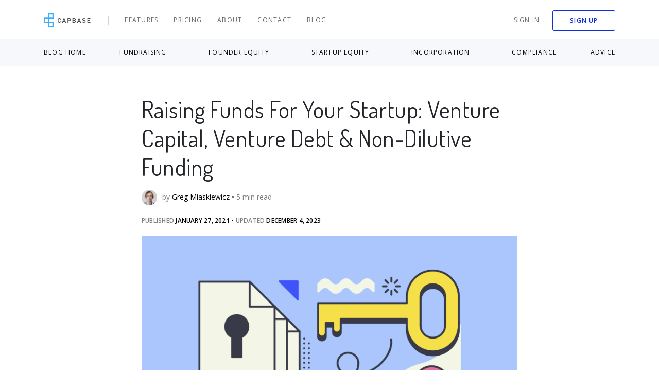

--- FILE ---
content_type: text/html
request_url: https://capbase.com/raising-funds-for-your-startup-venture-capital-venture-debt-and-non-dilutive-funding/
body_size: 31098
content:
<!DOCTYPE html><html lang="en"><head>
    <title>Raising Funds For Your Startup: Venture Capital, Venture Debt and…</title>
    <meta charset="utf-8">
    <style type="text/css">svg:not(:root).svg-inline--fa{overflow:visible}.svg-inline--fa{display:inline-block;font-size:inherit;height:1em;overflow:visible;vertical-align:-.125em}.svg-inline--fa.fa-lg{vertical-align:-.225em}.svg-inline--fa.fa-w-1{width:.0625em}.svg-inline--fa.fa-w-2{width:.125em}.svg-inline--fa.fa-w-3{width:.1875em}.svg-inline--fa.fa-w-4{width:.25em}.svg-inline--fa.fa-w-5{width:.3125em}.svg-inline--fa.fa-w-6{width:.375em}.svg-inline--fa.fa-w-7{width:.4375em}.svg-inline--fa.fa-w-8{width:.5em}.svg-inline--fa.fa-w-9{width:.5625em}.svg-inline--fa.fa-w-10{width:.625em}.svg-inline--fa.fa-w-11{width:.6875em}.svg-inline--fa.fa-w-12{width:.75em}.svg-inline--fa.fa-w-13{width:.8125em}.svg-inline--fa.fa-w-14{width:.875em}.svg-inline--fa.fa-w-15{width:.9375em}.svg-inline--fa.fa-w-16{width:1em}.svg-inline--fa.fa-w-17{width:1.0625em}.svg-inline--fa.fa-w-18{width:1.125em}.svg-inline--fa.fa-w-19{width:1.1875em}.svg-inline--fa.fa-w-20{width:1.25em}.svg-inline--fa.fa-pull-left{margin-right:.3em;width:auto}.svg-inline--fa.fa-pull-right{margin-left:.3em;width:auto}.svg-inline--fa.fa-border{height:1.5em}.svg-inline--fa.fa-li{width:2em}.svg-inline--fa.fa-fw{width:1.25em}.fa-layers svg.svg-inline--fa{bottom:0;left:0;margin:auto;position:absolute;right:0;top:0}.fa-layers{display:inline-block;height:1em;position:relative;text-align:center;vertical-align:-.125em;width:1em}.fa-layers svg.svg-inline--fa{-webkit-transform-origin:center center;transform-origin:center center}.fa-layers-counter,.fa-layers-text{display:inline-block;position:absolute;text-align:center}.fa-layers-text{left:50%;top:50%;-webkit-transform:translate(-50%,-50%);transform:translate(-50%,-50%);-webkit-transform-origin:center center;transform-origin:center center}.fa-layers-counter{background-color:#ff253a;border-radius:1em;-webkit-box-sizing:border-box;box-sizing:border-box;color:#fff;height:1.5em;line-height:1;max-width:5em;min-width:1.5em;overflow:hidden;padding:.25em;right:0;text-overflow:ellipsis;top:0;-webkit-transform:scale(.25);transform:scale(.25);-webkit-transform-origin:top right;transform-origin:top right}.fa-layers-bottom-right{bottom:0;right:0;top:auto;-webkit-transform:scale(.25);transform:scale(.25);-webkit-transform-origin:bottom right;transform-origin:bottom right}.fa-layers-bottom-left{bottom:0;left:0;right:auto;top:auto;-webkit-transform:scale(.25);transform:scale(.25);-webkit-transform-origin:bottom left;transform-origin:bottom left}.fa-layers-top-right{right:0;top:0;-webkit-transform:scale(.25);transform:scale(.25);-webkit-transform-origin:top right;transform-origin:top right}.fa-layers-top-left{left:0;right:auto;top:0;-webkit-transform:scale(.25);transform:scale(.25);-webkit-transform-origin:top left;transform-origin:top left}.fa-lg{font-size:1.3333333333em;line-height:.75em;vertical-align:-.0667em}.fa-xs{font-size:.75em}.fa-sm{font-size:.875em}.fa-1x{font-size:1em}.fa-2x{font-size:2em}.fa-3x{font-size:3em}.fa-4x{font-size:4em}.fa-5x{font-size:5em}.fa-6x{font-size:6em}.fa-7x{font-size:7em}.fa-8x{font-size:8em}.fa-9x{font-size:9em}.fa-10x{font-size:10em}.fa-fw{text-align:center;width:1.25em}.fa-ul{list-style-type:none;margin-left:2.5em;padding-left:0}.fa-ul>li{position:relative}.fa-li{left:-2em;position:absolute;text-align:center;width:2em;line-height:inherit}.fa-border{border:solid .08em #eee;border-radius:.1em;padding:.2em .25em .15em}.fa-pull-left{float:left}.fa-pull-right{float:right}.fa.fa-pull-left,.fab.fa-pull-left,.fal.fa-pull-left,.far.fa-pull-left,.fas.fa-pull-left{margin-right:.3em}.fa.fa-pull-right,.fab.fa-pull-right,.fal.fa-pull-right,.far.fa-pull-right,.fas.fa-pull-right{margin-left:.3em}.fa-spin{-webkit-animation:fa-spin 2s infinite linear;animation:fa-spin 2s infinite linear}.fa-pulse{-webkit-animation:fa-spin 1s infinite steps(8);animation:fa-spin 1s infinite steps(8)}@-webkit-keyframes fa-spin{0%{-webkit-transform:rotate(0);transform:rotate(0)}100%{-webkit-transform:rotate(360deg);transform:rotate(360deg)}}@keyframes fa-spin{0%{-webkit-transform:rotate(0);transform:rotate(0)}100%{-webkit-transform:rotate(360deg);transform:rotate(360deg)}}.fa-rotate-90{-webkit-transform:rotate(90deg);transform:rotate(90deg)}.fa-rotate-180{-webkit-transform:rotate(180deg);transform:rotate(180deg)}.fa-rotate-270{-webkit-transform:rotate(270deg);transform:rotate(270deg)}.fa-flip-horizontal{-webkit-transform:scale(-1,1);transform:scale(-1,1)}.fa-flip-vertical{-webkit-transform:scale(1,-1);transform:scale(1,-1)}.fa-flip-both,.fa-flip-horizontal.fa-flip-vertical{-webkit-transform:scale(-1,-1);transform:scale(-1,-1)}:root .fa-flip-both,:root .fa-flip-horizontal,:root .fa-flip-vertical,:root .fa-rotate-180,:root .fa-rotate-270,:root .fa-rotate-90{-webkit-filter:none;filter:none}.fa-stack{display:inline-block;height:2em;position:relative;width:2.5em}.fa-stack-1x,.fa-stack-2x{bottom:0;left:0;margin:auto;position:absolute;right:0;top:0}.svg-inline--fa.fa-stack-1x{height:1em;width:1.25em}.svg-inline--fa.fa-stack-2x{height:2em;width:2.5em}.fa-inverse{color:#fff}.sr-only{border:0;clip:rect(0,0,0,0);height:1px;margin:-1px;overflow:hidden;padding:0;position:absolute;width:1px}.sr-only-focusable:active,.sr-only-focusable:focus{clip:auto;height:auto;margin:0;overflow:visible;position:static;width:auto}.svg-inline--fa .fa-primary{fill:var(--fa-primary-color,currentColor);opacity:1;opacity:var(--fa-primary-opacity,1)}.svg-inline--fa .fa-secondary{fill:var(--fa-secondary-color,currentColor);opacity:.4;opacity:var(--fa-secondary-opacity,.4)}.svg-inline--fa.fa-swap-opacity .fa-primary{opacity:.4;opacity:var(--fa-secondary-opacity,.4)}.svg-inline--fa.fa-swap-opacity .fa-secondary{opacity:1;opacity:var(--fa-primary-opacity,1)}.svg-inline--fa mask .fa-primary,.svg-inline--fa mask .fa-secondary{fill:#000}.fad.fa-inverse{color:#fff}</style><link rel="preconnect" href="https://fonts.gstatic.com/" crossorigin="">
    <link rel="preconnect" href="https://fonts.googleapis.com/" crossorigin="">
    <link rel="preconnect" href="https://cdn.jsdelivr.net/" crossorigin="">
    <link rel="preconnect" href="http://www.woopra.com/" crossorigin="">
    <link rel="preconnect" href="http://static.woopra.com/" crossorigin="">

    <link as="font" crossorigin="anonymous" href="https://fonts.googleapis.com/css?family=Open+Sans:300,400,600,700|Dosis:200,400,500,600|Roboto:500&amp;display=swap">

    <link rel="shortcut icon" href="/favicon.ico">
    <meta name="viewport" content="width=device-width,initial-scale=1,maximum-scale=1,minimum-scale=1,shrink-to-fit=no">
    <meta name="theme-color" content="#000000">
    <script>
      !(function() {
        var analytics = (window.analytics = window.analytics || []);
        if (!analytics.initialize)
          if (analytics.invoked)
            window.console && console.error && console.error("Segment snippet included twice.");
          else {
            analytics.invoked = !0;
            analytics.methods = [
              "trackSubmit",
              "trackClick",
              "trackLink",
              "trackForm",
              "pageview",
              "identify",
              "reset",
              "group",
              "track",
              "ready",
              "alias",
              "debug",
              "page",
              "once",
              "off",
              "on",
              "addSourceMiddleware",
              "addIntegrationMiddleware",
              "setAnonymousId",
              "addDestinationMiddleware",
            ];
            analytics.factory = function(t) {
              return function() {
                var e = Array.prototype.slice.call(arguments);
                e.unshift(t);
                analytics.push(e);
                return analytics;
              };
            };
            for (var t = 0; t < analytics.methods.length; t++) {
              var e = analytics.methods[t];
              analytics[e] = analytics.factory(e);
            }
            analytics.load = function(t, e) {
              var n = document.createElement("script");
              n.type = "text/javascript";
              n.async = !0;
              n.src = "https://cdn.segment.com/analytics.js/v1/" + t + "/analytics.min.js";
              var a = document.getElementsByTagName("script")[0];
              a.parentNode.insertBefore(n, a);
              analytics._loadOptions = e;
            };
            analytics.SNIPPET_VERSION = "4.15.3";
          }
      })();
    </script>
    <script type="module" crossorigin="" src="/assets/index-1ZywgsI1.js" async="true"></script>
    <link rel="stylesheet" crossorigin="" href="/assets/index-2XoOVbhr.css">
  <link rel="modulepreload" as="script" crossorigin="" href="/assets/routes-DcTQCSmr.js"><link rel="modulepreload" as="script" crossorigin="" href="/assets/useAuthorAvatar-2diTIlbO.js"><link rel="modulepreload" as="script" crossorigin="" href="/assets/___vite-browser-external_commonjs-proxy-cIYRyJu2.js"><link rel="modulepreload" as="script" crossorigin="" href="/assets/CleverLink-lOkcNvHj.js"><link rel="modulepreload" as="script" crossorigin="" href="/assets/helpers-r48m04qL.js"><link rel="modulepreload" as="script" crossorigin="" href="/assets/success-checkmark-outline-kDqaj29x.js"><link rel="modulepreload" as="script" crossorigin="" href="/assets/bank-account-WS5LDNRe.js"><link rel="modulepreload" as="script" crossorigin="" href="/assets/index-_OgcNT-u.js"><link rel="modulepreload" as="script" crossorigin="" href="/assets/forward-WoArmRof.js"><link rel="modulepreload" as="script" crossorigin="" href="/assets/helper-zV_XA1ea.js"><link rel="modulepreload" as="script" crossorigin="" href="/assets/caret-right-Z9hVRzq5.js"><link rel="modulepreload" as="script" crossorigin="" href="/assets/checkmark-5Pv6qSw5.js"><link rel="modulepreload" as="script" crossorigin="" href="/assets/warning-aRvGZ95C.js"><link rel="modulepreload" as="script" crossorigin="" href="/assets/blocked-0_eVhtuE.js"><link rel="modulepreload" as="script" crossorigin="" href="/assets/bell-eMCjyyMs.js"><link rel="modulepreload" as="script" crossorigin="" href="/assets/time-clock-circle-bU-JS6kR.js"><link rel="modulepreload" as="script" crossorigin="" href="/assets/chevronRight-5b29ifPO.js"><link rel="modulepreload" as="script" crossorigin="" href="/assets/styles-P0m2dSyW.js"><link rel="modulepreload" as="script" crossorigin="" href="/assets/index-etxwOmRd.js"><link rel="modulepreload" as="script" crossorigin="" href="/assets/index-WNo_K6m9.js"><link rel="modulepreload" as="script" crossorigin="" href="/assets/index-CDkJni--.js"><link rel="modulepreload" as="script" crossorigin="" href="/assets/index-7Qcxgwp9.js"><link rel="modulepreload" as="script" crossorigin="" href="/assets/Section-1bKghygq.js"><link rel="modulepreload" as="script" crossorigin="" href="/assets/Circle-KpK5lkj3.js"><link rel="modulepreload" as="script" crossorigin="" href="/assets/icon-play-WfI2QJb6.js"><link rel="modulepreload" as="script" crossorigin="" href="/assets/useScrollPosition-DT692le4.js"><link rel="modulepreload" as="script" crossorigin="" href="/assets/x-tgLafU6h.js"><link rel="modulepreload" as="script" crossorigin="" href="/assets/index-9V00T607.js"><link rel="modulepreload" as="script" crossorigin="" href="/assets/index-n9B1l0II.js"><link rel="modulepreload" as="script" crossorigin="" href="/assets/people-vh_7g0Dg.js"><link rel="modulepreload" as="script" crossorigin="" href="/assets/index-IGBWKRcH.js"><link rel="stylesheet" href="/assets/index-9xO8XvlU.css"><link rel="modulepreload" as="script" crossorigin="" href="/assets/chat-now-DNtREeRw.js"><link rel="modulepreload" as="script" crossorigin="" href="/assets/send-message-9SxrLbOE.js"><link rel="modulepreload" as="script" crossorigin="" href="/assets/index-WDL4dQ59.js"><link rel="modulepreload" as="script" crossorigin="" href="/assets/useSort-hzZbU5SE.js"><link rel="modulepreload" as="script" crossorigin="" href="/assets/step-provide-info-iJP1iNW3.js"><link rel="modulepreload" as="script" crossorigin="" href="/assets/step-sign-documents-QPvTl2ZN.js"><link rel="modulepreload" as="script" crossorigin="" href="/assets/step-incorporate-o_byxdqy.js"><link rel="modulepreload" as="script" crossorigin="" href="/assets/checkmark-green-w7QVan2m.js"><link rel="modulepreload" as="script" crossorigin="" href="/assets/saving-bank-LrmcFbus.js"><link rel="modulepreload" as="script" crossorigin="" href="/assets/incorporation-XX3pxf3y.js"><link rel="modulepreload" as="script" crossorigin="" href="/assets/usePartners-oXlbxdeP.js"><link rel="modulepreload" as="script" crossorigin="" href="/assets/capbase-by-deel-1LUlYCur.js"><link rel="modulepreload" as="script" crossorigin="" href="/assets/index-gs_K6K9m.js"><link rel="modulepreload" as="script" crossorigin="" href="/assets/check-gqVSU7VK.js"><link rel="modulepreload" as="script" crossorigin="" href="/assets/fancy-up-arrow-BG9WFFHA.js"><link rel="modulepreload" as="script" crossorigin="" href="/assets/building-y-uRp441.js"><link rel="modulepreload" as="script" crossorigin="" href="/assets/medal-8Oz8z9Bw.js"><link rel="modulepreload" as="script" crossorigin="" href="/assets/company-LFpqkxtH.js"><link rel="modulepreload" as="script" crossorigin="" href="/assets/piggyBank-rnyD1G8W.js"><link rel="modulepreload" as="script" crossorigin="" href="/assets/EIN-0VZD0aR_.js"><link rel="modulepreload" as="script" crossorigin="" href="/assets/marketing-address-giAL9uM-.js"><link rel="modulepreload" as="script" crossorigin="" href="/assets/confirm-address-0y98bdgT.js"><link rel="modulepreload" as="script" crossorigin="" href="/assets/irs-tda_b8aJ.js"><link rel="modulepreload" as="script" crossorigin="" href="/assets/quote-aGeCCdCc.js"><link rel="modulepreload" as="script" crossorigin="" href="/assets/linkedin-T-5M1-NU.js"><link rel="modulepreload" as="script" crossorigin="" href="/assets/twitter-1l_xZH9F.js"><link rel="modulepreload" as="script" crossorigin="" href="/assets/coffee-Decaoisa.js"><link rel="modulepreload" as="script" crossorigin="" href="/assets/dog-RrAFQU0R.js"><link rel="modulepreload" as="script" crossorigin="" href="/assets/heart-3RztctNS.js"><link rel="modulepreload" as="script" crossorigin="" href="/assets/gear-7vOgtYgn.js"><link rel="stylesheet" href="/assets/routes-PXKaKpAw.css"><style data-styled="active" data-styled-version="5.3.11">.dzwXnD{border-top-color:var(--white);animation:1s linear 0s infinite normal none running hWuqhH;margin:0 auto .25rem;border-radius:50%!important}.dzwXnD.indigo{border-top-color:var(--indigo)}.dzwXnD.dark{border-top-color:var(--black)}.dzwXnD.mini{width:10px;height:10px;border-width:2px}.dzwXnD.large{width:50px;height:50px;border-width:6px}.dzwXnD.medium{width:40px;height:40px;border-width:5px}.dzwXnD.small{width:20px;height:20px}.dzwXnD.smedium{width:25px;height:25px}.dzwXnD.inline{display:inline-block;position:relative;margin:0}.dzwXnD.large.inline{top:21px}.dzwXnD.medium.inline{top:16px}.dzwXnD.small.inline{top:2px}.kvjZsZ{display:inline;outline:0}:root{--blue:#09aeff;--blue-darkened:#008fd5;--indigo:#2f4bde;--indigo-darkened:#1c2d80;--indigo-darkened-0:rgba(28,45,128,0);--purple:#1030de;--purple-darkened:#1e37bc;--pink:#f00065;--red:#ff2c00;--red-darkened:#cc2300;--orange:#ff8500;--yellow:#ffb600;--green:#00e455;--green-darkened:#00b142;--teal:#20c997;--teal-darkened-10:#199d76;--teal-darkened-20:#127155;--color-danger:#DD3F5B;--black:#000;--black-80:rgba(0,0,0,0.8);--black-70:rgba(0,0,0,0.7);--black-60:rgba(0,0,0,0.6);--black-50:rgba(0,0,0,0.5);--black-40:rgba(0,0,0,0.4);--black-30:rgba(0,0,0,0.3);--black-25:rgba(0,0,0,0.25);--black-20:rgba(0,0,0,0.2);--black-18:rgba(0,0,0,0.18);--black-15:rgba(0,0,0,0.15);--black-10:rgba(0,0,0,0.1);--black-10-as-hex:#d9d9d9;--black-08:rgba(0,0,0,0.08);--black-07:rgba(0,0,0,0.07);--black-05:rgba(0,0,0,0.05);--black-02:rgba(0,0,0,0.02);--black-00:rgba(0,0,0,0);--white:#fff;--white-99:rgba(255,255,255,0.99);--white-96:rgba(255,255,255,0.96);--white-87:rgba(255,255,255,0.87);--white-80:rgba(255,255,255,0.8);--white-69:rgba(255,255,255,0.69);--white-65:rgba(255,255,255,0.65);--white-60:rgba(255,255,255,0.6);--white-55:rgba(255,255,255,0.55);--white-50:rgba(255,255,255,0.5);--white-25:rgba(255,255,255,0.25);--white-20:rgba(255,255,255,0.2);--white-10:rgba(255,255,255,0.1);--white-00:rgba(255,255,255,0);--grey-lightest:#dee2e6;--grey-lighter:#c9ccce;--grey-light-1:#a5b3c7;--grey-light-2:#bfc5ca;--grey-light-3:#F2F2F2;--grey:#868e96;--grey-dark-0:#7f7f7f;--grey-dark-1:#757575;--grey-dark-2:#555;--grey-dark-3:#4a4a4a;--grey-dark-4:#4a5568;--grey-darker-1:#323d47;--grey-darker-2:#343a40;--grey-darkest:#191919;--blue-grey:#6c757d;--blue-grey-lighter:#95aac9;--blue-grey-ultra-light:#f0f2f9;--blue-grey-darker:#12263f;--off-white-1:#edf2f9;--off-white-2:#e9f0fe;--off-white-3:#f9fbfd;--off-white-5:#fafbfb;--off-white-6:#eee;--off-white-7:#f1f1f1;--off-white-8:#e3ebf6;--off-white-1-lighten-3:#e2eaf5;--off-white-1-darken-5:#dae4f3;--off-white-1-darken-10:#c7d6ec;--grey-darkest-20:rgba(25,25,25,0.2);--grey-darkest-65:rgba(25,25,25,0.65);--indigo-25:rgba(47,75,222,0.25);--grey-60:rgba(134,142,150,0.6);--grey-dark-1-65:rgba(117,117,117,0.65);--blue-grey-darker-10:rgba(18,38,63,0.1);--blue-grey-ultra-light-30:rgba(240,242,249,0.3);--blue-grey-darker-light-shadow:rgba(18,38,63,0.03);--grey-darkest-lighten-10:#333;--purple-lighten-35:#a8b4f9;--yellow-lighten-35:#ffd366;--red-lighten-5:#ff411a;--cb-capbase-blue:#3EB0FB;--cb-peachy:#fff4d7;--cb-peachy-darker:#ffe9bd;--cb-peachy-light-piss:#fff3be;--cb-electric-blue:#1030de;--cb-electric-blue-rgb:16,48,222;--cb-electric-blue-lighter:#314ff0;--cb-electric-blue-lighter-2:#6077f4;--cb-electric-blue-lighter-3:#90a0f7;--cb-electric-blue-lighter-4:#c0c9fa;--cb-electric-blue-lighter-5:#dce1fc;--cb-electric-blue-darker:#0d26ae;--cb-light-blue:#f6f8fb;--cb-light-blue2:#eef1f6;--cb-light-blue2-50:rgba(238,241,246,0.5);--cb-light-blue2-40:rgba(238,241,246,0.4);--cb-light-blue3:#e3e6ea;--cb-light-blue4:#edf1f7;--cb-yellow:#f7b500;--cb-orange:#ff9600;--cb-error-red:#f00;--cb-acid-green:#00e555;--cb-acid-green-darker:#00ce4d;--cb-electric-red:#b70707;--cb-dark-grey:#343a41;--cb-dark-grey2:#444444;--cb-dark-grey3:#363636;--cb-grey:#939daf;--cb-grey2:#d9dee6;--cb-grey3:#b5bbc8;--cb-grey4:#444444;--cb-grey5:#1d1d1d;--cb-light-grey:#eff1f6;--cb-light-grey2:#f8f9fb;--cb-pale-grey:#f6f8fb;--cb-light-red:#da5530;--cb-box-shadow:rgba(147,157,175,0.2);--cb-box-shadow-2:rgba(147,157,175,0.45);--cb-box-shadow-blue-rgb:16,48,222;--cb-white-rgb:255,255,255;--font-family-base:Open Sans,sans-serif;--font-family-base2:Dosis,sans-serif;--font-family-base3:Roboto,"Open Sans",sans-serif;--font-family-signature:Pacifico,Segoe Script,cursive;--font-size-base:0.9375rem;--font-size-6:0.375rem;--font-size-7:0.43125rem;--font-size-8:0.496875rem;--font-size-9:0.5625rem;--font-size-10:0.624375rem;--font-size-11:0.684375rem;--font-size-12:0.75rem;--font-size-13:0.80625rem;--font-size-14:0.871875rem;--font-size-16:0.99375rem;--font-size-18:1.125rem;--font-size-20:1.24687rem;--font-size-22:1.36875rem;--font-size-24:1.5rem;--font-size-26:1.62187rem;--font-size-28:1.74375rem;--font-size-30:1.875rem;--font-size-32:1.99687rem;--font-size-36:2.25rem;--font-size-38:2.37188rem;--font-size-48:2.8125rem;--font-size-50:3.12188rem;--font-size-60:3.75rem;--font-size-64:4rem;--spacing-base:0.9375rem;--spacing-4:0.25rem;--spacing-8:0.5rem;--spacing-10:0.625rem;--spacing-12:0.75rem;--spacing-16:1rem;--spacing-20:1.25rem;--spacing-24:1.5rem;--spacing-26:1.625rem;--spacing-30:1.875rem;--spacing-32:2rem;--spacing-48:3rem;--spacing-50:3.125rem}html{scroll-behavior:smooth}.bFbgbO{display:flex;-webkit-box-align:center;align-items:center;-webkit-box-pack:center;justify-content:center;height:100%;width:100%}.ijbUaR{border-radius:3px;text-transform:uppercase;transition:all .2s ease 0s;line-height:normal;white-space:nowrap;height:50px;background:0 0;border:solid 1px var(--cb-electric-blue);color:var(--cb-electric-blue);font-size:.75em;font-weight:600;letter-spacing:1.09px;padding:0 .8125em}.ijbUaR svg{color:var(--white)}.ijbUaR:focus,.ijbUaR:hover{background:var(--cb-electric-blue-lighter);color:var(--white)}.ijbUaR.bordered{border:solid 1px var(--cb-electric-blue);background:var(--white);color:var(--cb-electric-blue)}.ijbUaR.bordered svg{color:var(--cb-electric-blue)}.ijbUaR svg{color:var(--cb-electric-blue)}.ijbUaR svg path{fill:var(--cb-electric-blue)}.ijbUaR:focus,.ijbUaR:hover{background:var(--cb-electric-blue);color:var(--white)}.ijbUaR:focus svg,.ijbUaR:hover svg{color:var(--white)}.ijbUaR:focus svg path,.ijbUaR:hover svg path{fill:var(--white)}.dFrapp{background:var(--cb-electric-blue);border-radius:3px;font-size:var(--font-size-12);font-weight:600;color:var(--white);letter-spacing:1.09px;text-transform:uppercase;border:0;transition:all .2s ease 0s;line-height:normal;white-space:nowrap;min-width:auto;height:35px;padding:0 2rem}.dFrapp svg{color:var(--white)}.dFrapp:focus,.dFrapp:hover{background:var(--cb-electric-blue-lighter);color:var(--white)}.dFrapp.bordered{border:solid 1px var(--cb-electric-blue);background:var(--white);color:var(--cb-electric-blue)}.dFrapp.bordered svg{color:var(--cb-electric-blue)}.hVnxwF{background:var(--cb-electric-blue);border-radius:3px;font-size:var(--font-size-12);font-weight:600;color:var(--white);letter-spacing:1.09px;text-transform:uppercase;border:0;transition:all .2s ease 0s;line-height:normal;white-space:nowrap;height:50px;padding:0 3.5rem}.hVnxwF svg{color:var(--white)}.hVnxwF:focus,.hVnxwF:hover{background:var(--cb-electric-blue-lighter);color:var(--white)}.hVnxwF.bordered{border:solid 1px var(--cb-electric-blue);background:var(--white);color:var(--cb-electric-blue)}.hVnxwF.bordered svg{color:var(--cb-electric-blue)}@-webkit-keyframes hWuqhH{0%{transform:rotate(0)}100%{transform:rotate(360deg)}}@keyframes hWuqhH{0%{transform:rotate(0)}100%{transform:rotate(360deg)}}.hEkBru{font-family:var(--font-family-base);font-weight:400;color:var(--black);margin:0;font-size:var(--font-size-14);line-height:calc(1.78571)}.bvcCtz{background:0 0;border:1px solid var(--cb-electric-blue);height:50px;border-radius:3px;font-size:var(--font-size-12);font-weight:600;color:var(--cb-electric-blue);letter-spacing:1.09px;text-transform:uppercase;padding:0 3.5rem;transition:all .2s ease 0s;white-space:nowrap}.bvcCtz:focus,.bvcCtz:hover{background:var(--cb-electric-blue-lighter-2);border-color:var(--cb-electric-blue-lighter-2);color:var(--white)}.kyNLEe{background-color:var(--cb-light-blue);text-align:center;padding-top:80px;padding-bottom:80px;position:relative;overflow:hidden;z-index:1}.kyNLEe::before{content:"";display:block;position:absolute;background-color:var(--cb-light-blue2);pointer-events:none;border-radius:50%;z-index:-1;width:300px;height:300px;left:-150px;bottom:-225px}@media (min-width:992px){.kyNLEe::before{width:450px;height:450px;left:-225px;bottom:-330px}}.kyNLEe::after{content:"";display:block;position:absolute;background-color:var(--cb-light-blue2);pointer-events:none;border-radius:50%;z-index:-1;width:500px;height:500px;right:-250px;top:-250px}@media (min-width:992px){.kyNLEe::after{width:1000px;height:1000px;right:-550px;top:-550px}}.fpgdmA{font-size:var(--font-size-32);font-weight:400;color:var(--black)}.dseWuD{display:flex;padding-top:2rem;margin-bottom:5rem;border-top:1px solid var(--black-10)}@media (max-width:576px){.dseWuD{flex-direction:column;-webkit-box-align:center;align-items:center}}.jhnRRW{width:70px;height:70px;border-radius:50%;margin-right:1.25rem}@media (max-width:576px){.jhnRRW{margin-bottom:1.25rem;margin-right:0}}@media (max-width:576px){.kMRBF{text-align:center;max-width:80%;margin:0 auto}}.eflQBT{font-size:var(--font-size-12);text-transform:uppercase;color:var(--black-50);letter-spacing:.02rem;font-weight:600;margin-bottom:.3125rem}.eflQBT strong{color:var(--black);font-weight:600;white-space:nowrap}@media (max-width:576px){.eflQBT{text-align:center;margin-bottom:1rem}}.edAIco{display:flex;flex-wrap:wrap;gap:.375rem;margin-bottom:2rem;margin-top:2rem}.fzggAr{display:flex;padding:.375rem .75rem;min-width:4rem;font-size:var(--font-size-12);font-weight:600;text-transform:uppercase;text-align:center;color:var(--black);border-radius:3px;background-color:var(--black-05)}.fzggAr:active,.fzggAr:focus,.fzggAr:hover{color:var(--cb-electric-blue)}.Clizy{border:1px solid var(--black-10);border-radius:3px;margin-bottom:1.875rem}.CAFjp{border-bottom:0;padding:1.25rem;display:flex;-webkit-box-align:center;align-items:center}.CAFjp a{font-size:var(--font-size-12);font-weight:600;line-height:normal}.CAFjp a:focus,.CAFjp a:hover{color:var(--cb-electric-blue)}.kHtHaL{display:inline-block;height:35px;border-radius:50%;margin-right:.625rem}.gMbJA-D{margin:0}.gMbJA-D .sc-jwZKMi{padding:0;margin:0;background:0 0;font-size:var(--font-size-10);color:var(--black-50);line-height:1.6667;text-align:left;min-width:initial}.gMbJA-D .sc-jwZKMi:not(:first-child):not(:last-child){padding-top:.25rem}.gMbJA-D .sc-jwZKMi:focus,.gMbJA-D .sc-jwZKMi:hover{color:var(--cb-electric-blue)}.kpNBjh{border-top:1px solid var(--black-10);padding:1.25rem 1.25rem 1rem;display:flex}.kpNBjh svg{width:16px;height:16px;flex-shrink:0;margin-right:1rem;margin-top:.1rem}.jDPEmd>section{margin-bottom:3.125rem}.kKczbD{position:sticky;top:6.25rem;margin-bottom:2rem}.hoLLjT{padding:1.875rem 1rem 2.25rem;margin:3rem auto;text-align:left;border-radius:5px}@media (min-width:767.2px){.hoLLjT{padding:4.375rem 0}}.ekBThi{font-size:var(--font-size-24);margin-bottom:.75rem}@media (min-width:767.2px){.ekBThi{font-size:var(--font-size-32);margin-bottom:1rem}}.ocWkP{font-size:var(--font-size-16);color:var(--grey-dark-3);margin-bottom:1.5rem}.cKOcej{display:flex;gap:1rem}@media (max-width:767.2px){.cKOcej{flex-wrap:wrap}.cKOcej a,.cKOcej button{width:100%}}@media (min-width:767.2px){.cKOcej{-webkit-box-align:center;align-items:center}}.cKOcej button{min-width:max-content;padding:0 2.5rem}.haeuVW{padding:0 2rem}@media (min-width:767.2px){.haeuVW{display:flex;-webkit-box-align:center;align-items:center;flex-direction:column;margin:0 auto;max-width:450px;text-align:center;padding:0}}.hkUwwO{width:100vw;background-color:var(--cb-light-blue);z-index:2;display:flex;-webkit-box-align:baseline;align-items:baseline;margin-top:75px}.feMhne{position:relative}.feMhne div{padding-right:1.5rem;padding-left:1.5rem;border-radius:3px;background-color:var(--cb-light-blue);overflow:auto;display:flex;width:100%;flex-direction:row;-webkit-box-pack:justify;justify-content:space-between;-webkit-box-align:center;align-items:center;scroll-behavior:smooth}.feMhne div a{display:flex;font-size:var(--font-size-12);text-transform:uppercase;font-weight:400;letter-spacing:.1em;white-space:nowrap;color:var(--black);padding:1rem}.feMhne div a.active{font-weight:700}.feMhne div a:focus,.feMhne div a:hover{color:var(--cb-electric-blue)}@media (min-width:767.2px){.feMhne div a:first-child,.feMhne div a:last-child{padding:0}}@media (min-width:992px){.feMhne div{padding-left:0;padding-right:0}}@media (max-width:992px){.feMhne::after,.feMhne::before{content:"";height:100%;width:70px;top:0;position:absolute}.feMhne::after{background:linear-gradient(270deg,var(--cb-light-blue) 0,var(--cb-light-blue) 65%,rgba(var(--cb-white-rgb),0) 100%);right:0}.feMhne::before{background:linear-gradient(-270deg,var(--cb-light-blue) 0,var(--cb-light-blue) 65%,rgba(var(--cb-white-rgb),0) 100%);left:0}}.huFoDA{border:none;height:100%;width:40px;z-index:1;position:absolute;top:0;padding:0;background:0 0;display:flex;-webkit-box-align:center;align-items:center;left:15px}.huFoDA span{background-color:var(--cb-light-blue2);border-radius:50%;width:20px;height:20px;display:flex;-webkit-box-align:center;align-items:center;-webkit-box-pack:center;justify-content:center}.huFoDA svg{width:8px;height:8px;align-self:center;z-index:99;transform:rotate(180deg)}@media (min-width:992px){.huFoDA{display:none}}.dqXiIt{border:none;height:100%;width:40px;z-index:1;position:absolute;top:0;padding:0;background:0 0;display:flex;-webkit-box-align:center;align-items:center;right:15px;-webkit-box-pack:end;justify-content:flex-end}.dqXiIt span{background-color:var(--cb-light-blue2);border-radius:50%;width:20px;height:20px;display:flex;-webkit-box-align:center;align-items:center;-webkit-box-pack:center;justify-content:center}.dqXiIt svg{width:8px;height:8px;align-self:center;z-index:99}@media (min-width:992px){.dqXiIt{display:none}}.ivWMcB{scroll-snap-align:center}.dDnVbs{display:inline-block;width:30px;height:30px;border-radius:50%;overflow:hidden;margin-right:.625rem}.eZpxCt{color:var(--black-50);margin-top:1rem;display:block;font-weight:400;font-size:var(--font-size-14)}.jqsIpX{font-weight:400;color:var(--black)}.fFwObn{position:relative;z-index:2;padding-top:2rem;margin:0 auto}@media (min-width:767.2px){.fFwObn{padding-top:3.5rem}}.CBVMB{font-size:var(--font-size-32);font-weight:400;color:inherit;line-height:1.25;display:block;margin:0 auto 1rem}@media (min-width:767.2px){.CBVMB{font-size:var(--font-size-48)}}.cwYvCb{margin-bottom:1.25rem}.dzWhNh{z-index:2;position:relative}.hDBZgs{font-family:var(--font-family-base);font-weight:600;font-size:var(--font-size-12);line-height:1.67;-webkit-box-align:center;align-items:center;letter-spacing:.019em;text-transform:uppercase;white-space:nowrap;color:var(--black-50);display:inline-block;margin-top:1.25rem;margin-bottom:1.25rem}.hDBZgs b{font-weight:600;color:var(--black)}.iAEeLt{display:flex}.iAEeLt img{width:170px;height:150px;display:none;margin-right:2rem;object-fit:cover}@media (min-width:576px){.iAEeLt img{display:block}}.eNnhQW{display:flex;-webkit-box-align:center;align-items:center;flex-direction:column;margin-bottom:1rem}.eNnhQW img{width:70px;height:70px;margin-right:1.25rem;object-fit:contain}.eNnhQW p:first-child{margin-bottom:0}.eNnhQW img{width:100%;height:100px;object-fit:contain}.gxHCwT{margin-bottom:0;margin-top:.625rem}.gxHCwT a{display:block;font-family:var(--font-family-base);transition:all .2s ease 0s;color:var(--black);font-size:var(--font-size-16);font-weight:600;line-height:1.875}.gxHCwT a:focus,.gxHCwT a:hover{color:var(--cb-electric-blue)}.bMHRFb{margin-bottom:0;margin-top:.625rem}.bMHRFb a{display:block;font-family:var(--font-family-base);transition:all .2s ease 0s;color:var(--black);font-size:var(--font-size-12);font-weight:400;letter-spacing:0;line-height:1.6667}.bMHRFb a:focus,.bMHRFb a:hover{color:var(--cb-electric-blue)}.kzGpjz{letter-spacing:.019em;font-family:var(--font-family-base);font-weight:600;font-size:var(--font-size-10);color:var(--black-50);margin-bottom:.3125rem;text-transform:uppercase}.fbcOoG{border:0;padding:0;margin-bottom:1rem}.bAhzth{border-top:1px solid var(--black-10);border-bottom:1px solid var(--black-10);padding:1.875rem 0}@media (max-width:992px){.jUtzYV:not(:first-child){margin-top:1rem}}.gCfWRA{margin-bottom:3.125rem}.hjQgby{margin-bottom:1.875rem;display:flex;-webkit-box-align:center;align-items:center;-webkit-box-pack:justify;justify-content:space-between}@media (max-width:767.2px){.hjQgby{margin-bottom:2rem;flex-direction:column;text-align:left;-webkit-box-pack:start;justify-content:start;-webkit-box-align:start;align-items:start}.hjQgby>div{margin-bottom:1rem}}.eiLjfT{font-size:var(--font-size-16);font-weight:400;line-height:1.875}.eiLjfT li,.eiLjfT ol,.eiLjfT ul{font-size:var(--font-size-18)}.eiLjfT ol,.eiLjfT ul{margin-block-start:0;padding-inline-start:1.5rem}.eiLjfT li{margin-bottom:1.5rem;padding-inline-start:.5rem}.eiLjfT li::marker{line-height:0;font-weight:600}.eiLjfT a{color:var(--cb-electric-blue)!important}.eiLjfT p{margin-bottom:1.875rem}.eJRllB{margin-bottom:2rem}@media (max-width:767.2px){.eJRllB{margin-bottom:2.5rem}}@media (max-width:767.2px){.eKSsKE{display:flex}}.bwQRtZ{margin-bottom:1.25rem;position:relative;z-index:1;object-fit:cover;padding-top:65%;overflow:hidden;border-radius:3px}.bwQRtZ::before{content:" ";display:block;position:absolute;z-index:3;inset:0;background-color:var(--black);opacity:.05;transition:all .25s ease-in 0s}.bwQRtZ:hover::before{background-color:var(--cb-electric-blue);opacity:.4}.bwQRtZ::after{content:"";display:block;position:absolute;z-index:2;inset:0;background-repeat:no-repeat;background-size:cover;background-position:center center;transition:all .2s ease-out 0s;background-image:url(https://images.reactbricks.com/src_set/ca713c78-12eb-4529-b938-0f3ca1f9e9e8-400.png)}.bwQRtZ:hover::after{transition:all 5s ease-out 0s;transform:scale(1.05,1.05)}@media (max-width:767.2px){.bwQRtZ{height:70px;min-width:100px;margin-right:1rem;border-radius:2px}}.JtiAX{margin-bottom:1.25rem;position:relative;z-index:1;object-fit:cover;padding-top:65%;overflow:hidden;border-radius:3px}.JtiAX::before{content:" ";display:block;position:absolute;z-index:3;inset:0;background-color:var(--black);opacity:.05;transition:all .25s ease-in 0s}.JtiAX:hover::before{background-color:var(--cb-electric-blue);opacity:.4}.JtiAX::after{content:"";display:block;position:absolute;z-index:2;inset:0;background-repeat:no-repeat;background-size:cover;background-position:center center;transition:all .2s ease-out 0s;background-image:url(https://images.reactbricks.com/src_set/b8a93d5f-cd1e-429b-97be-cea13986d9ad-400.png)}.JtiAX:hover::after{transition:all 5s ease-out 0s;transform:scale(1.05,1.05)}@media (max-width:767.2px){.JtiAX{height:70px;min-width:100px;margin-right:1rem;border-radius:2px}}.gbMtFL{margin-bottom:1.25rem;position:relative;z-index:1;object-fit:cover;padding-top:65%;overflow:hidden;border-radius:3px}.gbMtFL::before{content:" ";display:block;position:absolute;z-index:3;inset:0;background-color:var(--black);opacity:.05;transition:all .25s ease-in 0s}.gbMtFL:hover::before{background-color:var(--cb-electric-blue);opacity:.4}.gbMtFL::after{content:"";display:block;position:absolute;z-index:2;inset:0;background-repeat:no-repeat;background-size:cover;background-position:center center;transition:all .2s ease-out 0s;background-image:url(https://images.reactbricks.com/src_set/4dbcb1a5-62d9-4d08-ad30-90e43bbe8eb3-400.png)}.gbMtFL:hover::after{transition:all 5s ease-out 0s;transform:scale(1.05,1.05)}@media (max-width:767.2px){.gbMtFL{height:70px;min-width:100px;margin-right:1rem;border-radius:2px}}.bukTOY{margin-bottom:.5rem}@media (max-width:767.2px){.bukTOY{font-family:var(--font-family-base);font-size:var(--font-size-18);font-weight:600}}.bnaFQl{margin:0}@media (max-width:767.2px){.bnaFQl{font-size:var(--font-size-14)}}.prgWu{padding:2rem 0 0;margin:0;background-color:var(--cb-light-blue2)}@media (max-width:767.2px){.prgWu a div{display:none}}.prgWu h3{font-family:var(--font-family-base);font-size:var(--font-size-18);font-weight:600}.dEzcPp{font-size:var(--font-size-12);font-family:var(--font-family-base);text-transform:uppercase;letter-spacing:.5px;color:var(--black-50);font-weight:600}.larHgQ{display:flex;flex-wrap:wrap;-webkit-box-align:center;align-items:center;-webkit-box-pack:justify;justify-content:space-between;position:absolute;left:0;right:0;top:0;z-index:1000;transition:transform .3s ease-out 0s,background-color .3s ease-out 0s;padding:0;min-height:56px}.larHgQ .container{display:flex}.larHgQ .navbar-brand{display:inline-block;line-height:inherit;white-space:nowrap}.larHgQ .navbar-nav .dropdown-menu{position:static;float:none}.larHgQ .navbar-toggler{border:0;background-color:transparent}.larHgQ.navbar-collapse{flex-basis:100%;-webkit-box-flex:1;flex-grow:1;-webkit-box-align:center;align-items:center}.modal-open .sc-hwfkaJ{right:16px}.navbar-scrolled .sc-hwfkaJ{top:0;background:var(--white-99);box-shadow:0 1px 9px var(--black-05)}.larHgQ.navbar-open{overflow:hidden;position:fixed;height:100%;box-shadow:2px 0 9px var(--black-05)}.larHgQ.navbar-dark img.logo-dark.header-logo{display:inline-block}.larHgQ.navbar-dark img.logo-light.header-logo{display:none}.larHgQ.navbar-dark .nav-divider{background-color:var(--grey-darkest-20)!important}.larHgQ.navbar-dark .nav-link,.larHgQ.navbar-dark .navbar-toggler{color:var(--grey-darkest-65)}.larHgQ.navbar-dark .nav-link:active,.larHgQ.navbar-dark .nav-link:hover,.larHgQ.navbar-dark .navbar-toggler:active,.larHgQ.navbar-dark .navbar-toggler:hover{color:var(--grey-dark-2)}.nav-link .sc-hwfkaJ.navbar-dark.smaller-text{color:var(--black-50)}.larHgQ.navbar-dark .bright-nav-link{color:var(--white)}.larHgQ.navbar-light .logo-dark{display:none!important}.larHgQ.navbar-light .logo-light{display:inline-block!important}.larHgQ.navbar-light .nav-divider{background-color:var(--white-20)!important}.larHgQ.navbar-light .nav-link,.larHgQ.navbar-light .navbar-toggler{color:var(--white-55)}.larHgQ.navbar-light .nav-link:active,.larHgQ.navbar-light .nav-link:hover,.larHgQ.navbar-light .navbar-toggler:active,.larHgQ.navbar-light .navbar-toggler:hover{color:var(--white)}.nav-link .sc-hwfkaJ.navbar-light.smaller-text{color:var(--white-50)}.body-scrolled .sc-hwfkaJ.stick{transform:translate(0,-100%)}.navbar-scrolled .sc-hwfkaJ.stick{position:fixed}.navbar-scrolled .sc-hwfkaJ.stick.navbar-dark .bright-nav-link{color:var(--grey-darkest-65)}.header-scrolled .sc-hwfkaJ.stick{top:0;transform:translate(0,0)}.larHgQ .container{display:flex}.larHgQ .navbar-brand{display:inline-block;line-height:inherit;white-space:nowrap}.larHgQ .navbar-nav .dropdown-menu{position:static;float:none}.larHgQ .navbar-toggler{border:0;background-color:transparent}.larHgQ.navbar-collapse{flex-basis:100%;-webkit-box-flex:1;flex-grow:1;-webkit-box-align:center;align-items:center}.modal-open .sc-hwfkaJ{right:16px}.navbar-scrolled .sc-hwfkaJ{top:0;background:var(--white-99);box-shadow:0 1px 9px var(--black-05)}.larHgQ.navbar-open{overflow:hidden;position:fixed;height:100%;box-shadow:2px 0 9px var(--black-05)}.larHgQ.navbar-dark img.logo-dark.header-logo{display:inline-block}.larHgQ.navbar-dark img.logo-light.header-logo{display:none}.larHgQ.navbar-dark .nav-divider{background-color:var(--grey-darkest-20)!important}.larHgQ.navbar-dark .nav-link,.larHgQ.navbar-dark .navbar-toggler{color:var(--grey-darkest-65)}.larHgQ.navbar-dark .nav-link:active,.larHgQ.navbar-dark .nav-link:hover,.larHgQ.navbar-dark .navbar-toggler:active,.larHgQ.navbar-dark .navbar-toggler:hover{color:var(--grey-dark-2)}.nav-link .sc-hwfkaJ.navbar-dark.smaller-text{color:var(--black-50)}.larHgQ.navbar-dark .bright-nav-link{color:var(--white)}.larHgQ.navbar-light .logo-dark{display:none!important}.larHgQ.navbar-light .logo-light{display:inline-block!important}.larHgQ.navbar-light .nav-divider{background-color:var(--white-20)!important}.larHgQ.navbar-light .nav-link,.larHgQ.navbar-light .navbar-toggler{color:var(--white-55)}.larHgQ.navbar-light .nav-link:active,.larHgQ.navbar-light .nav-link:hover,.larHgQ.navbar-light .navbar-toggler:active,.larHgQ.navbar-light .navbar-toggler:hover{color:var(--white)}.nav-link .sc-hwfkaJ.navbar-light.smaller-text{color:var(--white-50)}.body-scrolled .sc-hwfkaJ.stick{transform:translate(0,-100%)}.navbar-scrolled .sc-hwfkaJ.stick{position:fixed}.navbar-scrolled .sc-hwfkaJ.stick.navbar-dark .bright-nav-link{color:var(--grey-darkest-65)}.header-scrolled .sc-hwfkaJ.stick{top:0;transform:translate(0,0)}.larHgQ .container{display:flex}.larHgQ .navbar-brand{display:inline-block;line-height:inherit;white-space:nowrap}.larHgQ .navbar-nav .dropdown-menu{position:static;float:none}.larHgQ .navbar-toggler{border:0;background-color:transparent}.larHgQ.navbar-collapse{flex-basis:100%;-webkit-box-flex:1;flex-grow:1;display:flex;flex-wrap:wrap;-webkit-box-pack:justify;justify-content:space-between;position:absolute;left:0;right:0;top:0;z-index:1000;transition:transform .3s ease-out 0s,background-color .3s ease-out 0s;padding:0;min-height:56px;-webkit-box-align:center;align-items:center}.larHgQ.navbar-collapse .container{display:flex}.larHgQ.navbar-collapse .navbar-brand{display:inline-block;line-height:inherit;white-space:nowrap}.larHgQ.navbar-collapse .navbar-nav .dropdown-menu{position:static;float:none}.larHgQ.navbar-collapse .navbar-toggler{border:0;background-color:transparent}.larHgQ.navbar-collapse.navbar-collapse{flex-basis:100%;-webkit-box-flex:1;flex-grow:1;-webkit-box-align:center;align-items:center}.modal-open .sc-hwfkaJ.navbar-collapse{right:16px}.navbar-scrolled .sc-hwfkaJ.navbar-collapse{top:0;background:var(--white-99);box-shadow:0 1px 9px var(--black-05)}.larHgQ.navbar-collapse.navbar-open{overflow:hidden;position:fixed;height:100%;box-shadow:2px 0 9px var(--black-05)}.larHgQ.navbar-collapse.navbar-dark img.logo-dark.header-logo{display:inline-block}.larHgQ.navbar-collapse.navbar-dark img.logo-light.header-logo{display:none}.larHgQ.navbar-collapse.navbar-dark .nav-divider{background-color:var(--grey-darkest-20)!important}.larHgQ.navbar-collapse.navbar-dark .nav-link,.larHgQ.navbar-collapse.navbar-dark .navbar-toggler{color:var(--grey-darkest-65)}.larHgQ.navbar-collapse.navbar-dark .nav-link:active,.larHgQ.navbar-collapse.navbar-dark .nav-link:hover,.larHgQ.navbar-collapse.navbar-dark .navbar-toggler:active,.larHgQ.navbar-collapse.navbar-dark .navbar-toggler:hover{color:var(--grey-dark-2)}.nav-link .sc-hwfkaJ.navbar-collapse.navbar-dark.smaller-text{color:var(--black-50)}.larHgQ.navbar-collapse.navbar-dark .bright-nav-link{color:var(--white)}.larHgQ.navbar-collapse.navbar-light .logo-dark{display:none!important}.larHgQ.navbar-collapse.navbar-light .logo-light{display:inline-block!important}.larHgQ.navbar-collapse.navbar-light .nav-divider{background-color:var(--white-20)!important}.larHgQ.navbar-collapse.navbar-light .nav-link,.larHgQ.navbar-collapse.navbar-light .navbar-toggler{color:var(--white-55)}.larHgQ.navbar-collapse.navbar-light .nav-link:active,.larHgQ.navbar-collapse.navbar-light .nav-link:hover,.larHgQ.navbar-collapse.navbar-light .navbar-toggler:active,.larHgQ.navbar-collapse.navbar-light .navbar-toggler:hover{color:var(--white)}.nav-link .sc-hwfkaJ.navbar-collapse.navbar-light.smaller-text{color:var(--white-50)}.body-scrolled .sc-hwfkaJ.navbar-collapse.stick{transform:translate(0,-100%)}.navbar-scrolled .sc-hwfkaJ.navbar-collapse.stick{position:fixed}.navbar-scrolled .sc-hwfkaJ.navbar-collapse.stick.navbar-dark .bright-nav-link{color:var(--grey-darkest-65)}.header-scrolled .sc-hwfkaJ.navbar-collapse.stick{top:0;transform:translate(0,0)}.larHgQ.navbar-collapse .container{display:flex}.larHgQ.navbar-collapse .navbar-brand{display:inline-block;line-height:inherit;white-space:nowrap}.larHgQ.navbar-collapse .navbar-nav .dropdown-menu{position:static;float:none}.larHgQ.navbar-collapse .navbar-toggler{border:0;background-color:transparent}.larHgQ.navbar-collapse.navbar-collapse{flex-basis:100%;-webkit-box-flex:1;flex-grow:1;-webkit-box-align:center;align-items:center}.modal-open .sc-hwfkaJ.navbar-collapse{right:16px}.navbar-scrolled .sc-hwfkaJ.navbar-collapse{top:0;background:var(--white-99);box-shadow:0 1px 9px var(--black-05)}.larHgQ.navbar-collapse.navbar-open{overflow:hidden;position:fixed;height:100%;box-shadow:2px 0 9px var(--black-05)}.larHgQ.navbar-collapse.navbar-dark img.logo-dark.header-logo{display:inline-block}.larHgQ.navbar-collapse.navbar-dark img.logo-light.header-logo{display:none}.larHgQ.navbar-collapse.navbar-dark .nav-divider{background-color:var(--grey-darkest-20)!important}.larHgQ.navbar-collapse.navbar-dark .nav-link,.larHgQ.navbar-collapse.navbar-dark .navbar-toggler{color:var(--grey-darkest-65)}.larHgQ.navbar-collapse.navbar-dark .nav-link:active,.larHgQ.navbar-collapse.navbar-dark .nav-link:hover,.larHgQ.navbar-collapse.navbar-dark .navbar-toggler:active,.larHgQ.navbar-collapse.navbar-dark .navbar-toggler:hover{color:var(--grey-dark-2)}.nav-link .sc-hwfkaJ.navbar-collapse.navbar-dark.smaller-text{color:var(--black-50)}.larHgQ.navbar-collapse.navbar-dark .bright-nav-link{color:var(--white)}.larHgQ.navbar-collapse.navbar-light .logo-dark{display:none!important}.larHgQ.navbar-collapse.navbar-light .logo-light{display:inline-block!important}.larHgQ.navbar-collapse.navbar-light .nav-divider{background-color:var(--white-20)!important}.larHgQ.navbar-collapse.navbar-light .nav-link,.larHgQ.navbar-collapse.navbar-light .navbar-toggler{color:var(--white-55)}.larHgQ.navbar-collapse.navbar-light .nav-link:active,.larHgQ.navbar-collapse.navbar-light .nav-link:hover,.larHgQ.navbar-collapse.navbar-light .navbar-toggler:active,.larHgQ.navbar-collapse.navbar-light .navbar-toggler:hover{color:var(--white)}.nav-link .sc-hwfkaJ.navbar-collapse.navbar-light.smaller-text{color:var(--white-50)}.body-scrolled .sc-hwfkaJ.navbar-collapse.stick{transform:translate(0,-100%)}.navbar-scrolled .sc-hwfkaJ.navbar-collapse.stick{position:fixed}.navbar-scrolled .sc-hwfkaJ.navbar-collapse.stick.navbar-dark .bright-nav-link{color:var(--grey-darkest-65)}.header-scrolled .sc-hwfkaJ.navbar-collapse.stick{top:0;transform:translate(0,0)}.modal-open .sc-hwfkaJ{right:16px}.navbar-scrolled .sc-hwfkaJ{top:0;background:var(--white-99);box-shadow:0 1px 9px var(--black-05)}.larHgQ.navbar-open{overflow:hidden;position:fixed;height:100%;box-shadow:2px 0 9px var(--black-05)}.larHgQ.navbar-dark img.logo-dark.header-logo{display:inline-block}.larHgQ.navbar-dark img.logo-light.header-logo{display:none}.larHgQ.navbar-dark .nav-divider{background-color:var(--grey-darkest-20)!important}.larHgQ.navbar-dark .nav-link,.larHgQ.navbar-dark .navbar-toggler{color:var(--grey-darkest-65)}.larHgQ.navbar-dark .nav-link:active,.larHgQ.navbar-dark .nav-link:hover,.larHgQ.navbar-dark .navbar-toggler:active,.larHgQ.navbar-dark .navbar-toggler:hover{color:var(--grey-dark-2)}.nav-link .sc-hwfkaJ.navbar-dark.smaller-text{color:var(--black-50)}.larHgQ.navbar-dark .bright-nav-link{color:var(--white)}.larHgQ.navbar-light .logo-dark{display:none!important}.larHgQ.navbar-light .logo-light{display:inline-block!important}.larHgQ.navbar-light .nav-divider{background-color:var(--white-20)!important}.larHgQ.navbar-light .nav-link,.larHgQ.navbar-light .navbar-toggler{color:var(--white-55)}.larHgQ.navbar-light .nav-link:active,.larHgQ.navbar-light .nav-link:hover,.larHgQ.navbar-light .navbar-toggler:active,.larHgQ.navbar-light .navbar-toggler:hover{color:var(--white)}.nav-link .sc-hwfkaJ.navbar-light.smaller-text{color:var(--white-50)}.body-scrolled .sc-hwfkaJ.stick{transform:translate(0,-100%)}.navbar-scrolled .sc-hwfkaJ.stick{position:fixed}.navbar-scrolled .sc-hwfkaJ.stick.navbar-dark .bright-nav-link{color:var(--grey-darkest-65)}.header-scrolled .sc-hwfkaJ.stick{top:0;transform:translate(0,0)}.cfLgXu{padding-top:4px}.cfLgXu .btn-signup{display:none!important}.cfLgXu.stick{height:60px}@media (min-width:767.2px){.cfLgXu.stick{height:75px}}@media (max-width:767.2px){.cfLgXu.stick .nav-buttons .btn-signup,.cfLgXu.stick .nav-buttons .hidden-sm{display:none!important}}.hyVDwe{padding:10px 33px;height:40px;line-height:1;margin-left:2px}.navbar-dark .sc-WdpbD.navbar-dark-button{display:block}.navbar-light .sc-WdpbD.navbar-dark-button{display:none}.jCssON{padding:10px 33px;height:40px;line-height:1;margin-left:2px}.navbar-light .sc-jrpyRe.navbar-light-button{display:block;color:var(--white)}.navbar-light .jCssON.navbar-light-button:focus,.navbar-light .sc-jrpyRe.navbar-light-button:hover{background:#fff;color:var(--black)}.navbar-dark .sc-jrpyRe.navbar-light-button{display:none}.kmzqve{cursor:pointer;width:18px;margin:auto;inset:0}.kmzqve i{background-color:var(--black);border-radius:2px;content:"";display:block;width:100%;height:2px;transition:all .5s ease 0s;transform:translateY(0) rotate(0)}.kmzqve i:nth-child(2){margin:4px 0}@media (min-width:992px){.kmzqve{display:none}}.RwTgW.left-aligned{display:flex;-webkit-box-align:center;align-items:center;flex-shrink:0}.gNGaQp{padding-left:1rem;display:flex;-webkit-box-align:center;align-items:center;width:100%}.gNGaQp div{display:inline-block}.dUSVpl{display:flex;-webkit-box-align:center;align-items:center;flex-shrink:0}@media (max-width:992px){.dUSVpl{display:none}}.dqLqkm{text-transform:uppercase;margin-top:-1px;font-size:var(--font-size-12);font-weight:500;letter-spacing:1.25px;padding-left:15px;padding-right:15px}.dqLqkm:not(.only-show-on-expand){display:inline-block}.dqLqkm:not(.only-show-on-expand){display:inline-block}@media (max-width:992px){.dZRjfT{transform:translate(-50%,-50%);left:50%;position:absolute;top:50%}}.dZRjfT img{position:relative;top:-1px}.loEopR{background-color:var(--white-20);display:inline-block;height:16px;width:1px;margin:0 1rem;vertical-align:middle}@media (max-width:992px){.hhfeGD .header-scrolled [data-navbar=sticky] .logo-light{display:none}.hhfeGD .header-scrolled [data-navbar=sticky] .logo-dark{display:inline-block}}.kGOBxZ{-webkit-box-align:center;align-items:center;width:100%;min-height:100vh;position:absolute;top:60px;transform:translateX(-100%);bottom:0;left:0;padding:1.25rem 1.25rem 7rem;background-color:var(--white);text-align:left;transition:transform .3s ease 0s;z-index:102;overflow:auto}.ALmqx{margin-bottom:1.25rem}.ALmqx div{display:block}.jUOpIh{text-transform:uppercase;color:var(--black-50);font-size:var(--font-size-12);font-weight:600;letter-spacing:.02rem;margin-bottom:.5rem}.hVNRKi{margin-top:-1px;font-size:var(--font-size-18);font-weight:400;padding-left:0;line-height:normal;border-bottom:1px solid var(--black-05);padding-bottom:.75rem;padding-top:.75rem;color:var(--cb-electric-blue)!important;display:block!important}.lagAHM{background-color:var(--cb-light-blue2);border-radius:10px;display:flex;padding:1rem 1.25rem;position:relative;overflow:hidden;margin-bottom:1.25rem}.kXlqWU{z-index:1}.ggdbsK{background-color:var(--white);border-radius:50%;height:50px;width:50px;display:flex;-webkit-box-align:center;align-items:center;padding:5px;margin-right:1rem;z-index:2}.ggdbsK svg{height:45px;width:45px}.jGVGqS{font-size:var(--font-size-12);line-height:1.67;font-weight:400;margin-bottom:.5rem}.goYjZe{position:absolute;background:0 0;border:22px solid var(--cb-light-blue);width:120px;height:120px;z-index:0}.hZtENX{top:15px;left:-55px;transform:rotate(74deg) scale(.5);z-index:2}.dVqLff{top:-40px;right:-15px;transform:rotate(74deg) scale(.5)}.hynoWm{margin-bottom:1.25rem}.hjVbDQ{display:grid;grid-template-columns:1fr 1fr;-webkit-box-align:end;align-items:end;column-gap:1rem}.iUpMsy{padding:50px 15px 30px;background-color:var(--cb-dark-grey);color:var(--white)}.cAqsRi{opacity:.5;transition:opacity .5s ease 0s}.cAqsRi:active,.cAqsRi:focus,.cAqsRi:hover{opacity:1}.eqqBRG{text-transform:uppercase;font-size:var(--font-size-12);font-weight:400;opacity:.5;letter-spacing:.05em;margin:5px 0 20px}.eeBClD{font-size:var(--font-size-14);line-height:1.75;color:inherit;display:block;margin-bottom:10px}.eeBClD:active,.eeBClD:focus,.eeBClD:hover{color:var(--white);text-decoration:underline!important}.bAyFhY{font-size:var(--font-size-14);line-height:1.75;color:inherit;display:block;white-space:nowrap;overflow:hidden;text-overflow:ellipsis;margin-bottom:10px}.bAyFhY:active,.bAyFhY:focus,.bAyFhY:hover{color:var(--white);text-decoration:underline!important}.iLIsrM{font-size:var(--font-size-14);line-height:1.75;color:inherit;display:inline-block;position:relative;opacity:.5;margin-right:20px;text-decoration:underline!important}.iLIsrM::after{content:"";position:absolute;right:-17px;width:14px;height:14px;top:50%;margin-top:-6px;background:url(/img/icons/chevron-right-light.svg) center center/contain no-repeat}.iLIsrM:active,.iLIsrM:focus,.iLIsrM:hover{color:var(--white);opacity:1}.hyNUOu a{margin:0 .5rem;opacity:.5;color:inherit}.hyNUOu a:active,.hyNUOu a:focus,.hyNUOu a:hover{opacity:1}.bZUkxV{max-width:90%;margin-top:2.5rem;color:var(--white-50);font-size:var(--font-size-14)}.bZUkxV b{color:var(--white);font-weight:300}.eYbepd{text-transform:uppercase;background-color:var(--white-10);border-radius:3px;font-size:var(--font-size-11);padding:.5em 1em}.eYbepd:active,.eYbepd:focus,.eYbepd:hover{background-color:rgba(var(--cb-white-rgb),.3);color:var(--white)}.bPHAXu{display:flex;margin:.3em}.JEako{margin-left:-.3rem}.iHBepq{background-color:var(--black-15);padding:2rem 1rem;border-radius:5px;margin:0 -30px 2rem}@media (max-width:992px){.iHBepq{padding:0 15px 10px}}.ozWTz a{display:inline;margin-right:30px;color:var(--white-50)}@media (max-width:992px){.ozWTz{margin-bottom:1rem}}.hVdYJZ{display:flex;color:#fff;text-decoration:none;-webkit-box-align:center;align-items:center;margin-bottom:2rem;height:80px;width:100%}.hVdYJZ:active,.hVdYJZ:focus,.hVdYJZ:hover{color:var(--white)}.hVdYJZ:active p:first-child,.hVdYJZ:focus p:first-child,.hVdYJZ:hover p:first-child{text-decoration:underline}@media (min-width:767.2px){.hVdYJZ{width:45%}.hVdYJZ:not(:last-child){margin-right:2rem}}.bOa-dCE{background-color:var(--black-15);border-radius:5px;margin:0 -30px 2rem;padding-top:2rem;padding-left:2rem;padding-right:2rem}.iZeHfU{font-size:10px;color:var(--white-50);text-transform:uppercase;font-weight:500;margin-bottom:0}.jCmAGD{font-size:var(--font-size-14);line-height:1.7;color:var(--white);margin-bottom:.5rem}.jCmAGD:active,.jCmAGD:focus,.jCmAGD:hover{color:var(--white)}.bcXjjy{position:relative}.bcXjjy:active div,.bcXjjy:focus div,.bcXjjy:hover div{opacity:.5}.jjlutz{background-color:var(--white);position:absolute;opacity:0;height:70px;width:70px;border-radius:5px;transition:all .2s ease-out 0s}.gcPMtB{object-fit:cover;border-radius:5px;margin-right:2rem}.defMT{background-color:var(--cb-light-blue);overflow:hidden;margin:0;font-family:inherit;color:var(--black-80)}.jibSvv{font-size:var(--font-size-12);letter-spacing:.015em;line-height:1.75;padding:50px 0}</style><style data-emotion="css-global" data-s="">html{--theme-ui-colors-text:#1133ee;--theme-ui-colors-background:rgba(255,255,255,1);--theme-ui-colors-primary:#1133ee;--theme-ui-colors-acid-green:#00e555;--theme-ui-colors-background-1:#f6f8fb;--theme-ui-colors-background-2:#eef1f6;--theme-ui-colors-warning:#FFF3BE;--theme-ui-colors-electric-blue-50:#d4e1fc;--theme-ui-colors-electric-blue-100:#b8ccfa;--theme-ui-colors-electric-blue-200:#7091f5;--theme-ui-colors-electric-blue-300:#4164f1;--theme-ui-colors-electric-blue-400:#1133ee;--theme-ui-colors-electric-blue-500:#0e2bc8;--theme-ui-colors-light-blue-50:#ebf7ff;--theme-ui-colors-light-blue-100:#91d5fd;--theme-ui-colors-light-blue-200:#5fc2fc;--theme-ui-colors-light-blue-300:#3eb0fb;--theme-ui-colors-light-blue-400:#0599fa;--theme-ui-colors-light-blue-500:#0479d2;--theme-ui-colors-red-50:#fff0f0;--theme-ui-colors-red-100:#fdc9c9;--theme-ui-colors-red-200:#f96c6c;--theme-ui-colors-red-300:#f61313;--theme-ui-colors-red-400:#dd0808;--theme-ui-colors-red-500:#b70707;--theme-ui-colors-green-50:#ebfff0;--theme-ui-colors-green-100:#b3ffcb;--theme-ui-colors-green-200:#66f58c;--theme-ui-colors-green-300:#00eb57;--theme-ui-colors-green-400:#00cc4c;--theme-ui-colors-green-500:#00a33d;--theme-ui-colors-orange-50:#fff8eb;--theme-ui-colors-orange-100:#ffe5c7;--theme-ui-colors-orange-200:#ffc787;--theme-ui-colors-orange-300:#ffa938;--theme-ui-colors-orange-400:#f58b00;--theme-ui-colors-orange-500:#d67e00;--theme-ui-colors-gray-0:#ffffff;--theme-ui-colors-gray-50:#fafafa;--theme-ui-colors-gray-100:#f0f0f0;--theme-ui-colors-gray-200:#e6e6e6;--theme-ui-colors-gray-300:#cccccc;--theme-ui-colors-gray-400:#a6a6a6;--theme-ui-colors-gray-500:#757575;--theme-ui-colors-gray-600:#444444;--theme-ui-colors-gray-700:#000000;--theme-ui-colors-black-0:rgba(0,0,0,0);--theme-ui-colors-black-2:rgba(0,0,0,0.02);--theme-ui-colors-black-5:rgba(0,0,0,0.05);--theme-ui-colors-black-10:rgba(0,0,0,0.1);--theme-ui-colors-black-20:rgba(0,0,0,0.2);--theme-ui-colors-black-30:rgba(0,0,0,0.3);--theme-ui-colors-black-50:rgba(0,0,0,0.5);--theme-ui-colors-black-100:rgba(0,0,0,1);--theme-ui-colors-white-0:rgba(255,255,255,0);--theme-ui-colors-white-2:rgba(255,255,255,0.02);--theme-ui-colors-white-5:rgba(255,255,255,0.05);--theme-ui-colors-white-10:rgba(255,255,255,0.1);--theme-ui-colors-white-20:rgba(255,255,255,0.2);--theme-ui-colors-white-30:rgba(255,255,255,0.3);--theme-ui-colors-white-50:rgba(255,255,255,0.5);--theme-ui-colors-white-100:rgba(255,255,255,1);color:var(--theme-ui-colors-text);background-color:var(--theme-ui-colors-background)}.theme-ui-__default html,html.theme-ui-__default{--theme-ui-colors-text:#1133ee;--theme-ui-colors-background:rgba(255,255,255,1);--theme-ui-colors-primary:#1133ee;--theme-ui-colors-acid-green:#00e555;--theme-ui-colors-background-1:#f6f8fb;--theme-ui-colors-background-2:#eef1f6;--theme-ui-colors-warning:#FFF3BE;--theme-ui-colors-electric-blue-50:#d4e1fc;--theme-ui-colors-electric-blue-100:#b8ccfa;--theme-ui-colors-electric-blue-200:#7091f5;--theme-ui-colors-electric-blue-300:#4164f1;--theme-ui-colors-electric-blue-400:#1133ee;--theme-ui-colors-electric-blue-500:#0e2bc8;--theme-ui-colors-light-blue-50:#ebf7ff;--theme-ui-colors-light-blue-100:#91d5fd;--theme-ui-colors-light-blue-200:#5fc2fc;--theme-ui-colors-light-blue-300:#3eb0fb;--theme-ui-colors-light-blue-400:#0599fa;--theme-ui-colors-light-blue-500:#0479d2;--theme-ui-colors-red-50:#fff0f0;--theme-ui-colors-red-100:#fdc9c9;--theme-ui-colors-red-200:#f96c6c;--theme-ui-colors-red-300:#f61313;--theme-ui-colors-red-400:#dd0808;--theme-ui-colors-red-500:#b70707;--theme-ui-colors-green-50:#ebfff0;--theme-ui-colors-green-100:#b3ffcb;--theme-ui-colors-green-200:#66f58c;--theme-ui-colors-green-300:#00eb57;--theme-ui-colors-green-400:#00cc4c;--theme-ui-colors-green-500:#00a33d;--theme-ui-colors-orange-50:#fff8eb;--theme-ui-colors-orange-100:#ffe5c7;--theme-ui-colors-orange-200:#ffc787;--theme-ui-colors-orange-300:#ffa938;--theme-ui-colors-orange-400:#f58b00;--theme-ui-colors-orange-500:#d67e00;--theme-ui-colors-gray-0:#ffffff;--theme-ui-colors-gray-50:#fafafa;--theme-ui-colors-gray-100:#f0f0f0;--theme-ui-colors-gray-200:#e6e6e6;--theme-ui-colors-gray-300:#cccccc;--theme-ui-colors-gray-400:#a6a6a6;--theme-ui-colors-gray-500:#757575;--theme-ui-colors-gray-600:#444444;--theme-ui-colors-gray-700:#000000;--theme-ui-colors-black-0:rgba(0,0,0,0);--theme-ui-colors-black-2:rgba(0,0,0,0.02);--theme-ui-colors-black-5:rgba(0,0,0,0.05);--theme-ui-colors-black-10:rgba(0,0,0,0.1);--theme-ui-colors-black-20:rgba(0,0,0,0.2);--theme-ui-colors-black-30:rgba(0,0,0,0.3);--theme-ui-colors-black-50:rgba(0,0,0,0.5);--theme-ui-colors-black-100:rgba(0,0,0,1);--theme-ui-colors-white-0:rgba(255,255,255,0);--theme-ui-colors-white-2:rgba(255,255,255,0.02);--theme-ui-colors-white-5:rgba(255,255,255,0.05);--theme-ui-colors-white-10:rgba(255,255,255,0.1);--theme-ui-colors-white-20:rgba(255,255,255,0.2);--theme-ui-colors-white-30:rgba(255,255,255,0.3);--theme-ui-colors-white-50:rgba(255,255,255,0.5);--theme-ui-colors-white-100:rgba(255,255,255,1)}.theme-ui-electric html,html.theme-ui-electric{--theme-ui-colors-text:rgba(255,255,255,1);--theme-ui-colors-background:#1133ee;--theme-ui-colors-primary:rgba(255,255,255,1);--theme-ui-colors-acid-green:#00e555;--theme-ui-colors-background-1:#f6f8fb;--theme-ui-colors-background-2:#eef1f6;--theme-ui-colors-warning:#FFF3BE;--theme-ui-colors-electric-blue-50:#d4e1fc;--theme-ui-colors-electric-blue-100:#b8ccfa;--theme-ui-colors-electric-blue-200:#7091f5;--theme-ui-colors-electric-blue-300:#4164f1;--theme-ui-colors-electric-blue-400:rgba(255,255,255,1);--theme-ui-colors-electric-blue-500:#0e2bc8;--theme-ui-colors-light-blue-50:#ebf7ff;--theme-ui-colors-light-blue-100:#91d5fd;--theme-ui-colors-light-blue-200:#5fc2fc;--theme-ui-colors-light-blue-300:#3eb0fb;--theme-ui-colors-light-blue-400:#0599fa;--theme-ui-colors-light-blue-500:#0479d2;--theme-ui-colors-red-50:#fff0f0;--theme-ui-colors-red-100:#fdc9c9;--theme-ui-colors-red-200:#f96c6c;--theme-ui-colors-red-300:#f61313;--theme-ui-colors-red-400:#dd0808;--theme-ui-colors-red-500:#b70707;--theme-ui-colors-green-50:#ebfff0;--theme-ui-colors-green-100:#b3ffcb;--theme-ui-colors-green-200:#66f58c;--theme-ui-colors-green-300:#00eb57;--theme-ui-colors-green-400:#00cc4c;--theme-ui-colors-green-500:#00a33d;--theme-ui-colors-orange-50:#fff8eb;--theme-ui-colors-orange-100:#ffe5c7;--theme-ui-colors-orange-200:#ffc787;--theme-ui-colors-orange-300:#ffa938;--theme-ui-colors-orange-400:#f58b00;--theme-ui-colors-orange-500:#d67e00;--theme-ui-colors-gray-0:#ffffff;--theme-ui-colors-gray-50:#fafafa;--theme-ui-colors-gray-100:#0e2bc8;--theme-ui-colors-gray-200:#e6e6e6;--theme-ui-colors-gray-300:#cccccc;--theme-ui-colors-gray-400:rgba(255,255,255,1);--theme-ui-colors-gray-500:rgba(255,255,255,1);--theme-ui-colors-gray-600:rgba(255,255,255,1);--theme-ui-colors-gray-700:#000000;--theme-ui-colors-black-0:rgba(0,0,0,0);--theme-ui-colors-black-2:rgba(0,0,0,0.02);--theme-ui-colors-black-5:rgba(0,0,0,0.05);--theme-ui-colors-black-10:rgba(0,0,0,0.1);--theme-ui-colors-black-20:rgba(255,255,255,1);--theme-ui-colors-black-30:rgba(0,0,0,0.3);--theme-ui-colors-black-50:rgba(0,0,0,0.5);--theme-ui-colors-black-100:rgba(255,255,255,1);--theme-ui-colors-white-0:rgba(255,255,255,0);--theme-ui-colors-white-2:rgba(255,255,255,0.02);--theme-ui-colors-white-5:rgba(255,255,255,0.05);--theme-ui-colors-white-10:rgba(255,255,255,0.1);--theme-ui-colors-white-20:rgba(255,255,255,0.2);--theme-ui-colors-white-30:rgba(255,255,255,0.3);--theme-ui-colors-white-50:rgba(255,255,255,0.5);--theme-ui-colors-white-100:#1133ee}</style><style data-emotion="css-global" data-s="">*{box-sizing:border-box}body{margin:0}</style><link rel="apple-touch-icon-precomposed" sizes="57x57" href="/icons/57.png" data-react-helmet="true"><link rel="apple-touch-icon-precomposed" sizes="60x60" href="/icons/60.png" data-react-helmet="true"><link rel="apple-touch-icon-precomposed" sizes="72x72" href="/icons/72.png" data-react-helmet="true"><link rel="apple-touch-icon-precomposed" sizes="76x76" href="/icons/76.png" data-react-helmet="true"><link rel="apple-touch-icon-precomposed" sizes="114x114" href="/icons/114.png" data-react-helmet="true"><link rel="apple-touch-icon-precomposed" sizes="120x120" href="/icons/120.png" data-react-helmet="true"><link rel="apple-touch-icon-precomposed" sizes="144x144" href="/icons/144.png" data-react-helmet="true"><link rel="apple-touch-icon-precomposed" sizes="152x152" href="/icons/152.png" data-react-helmet="true"><link rel="apple-touch-icon-precomposed" sizes="180x180" href="/icons/180.png" data-react-helmet="true"><link rel="icon" type="image/png" sizes="192x192" href="/icons/192.png" data-react-helmet="true"><link rel="icon" type="image/png" sizes="96x96" href="/icons/96.png" data-react-helmet="true"><link rel="icon" type="image/png" sizes="32x32" href="/icons/32.png" data-react-helmet="true"><link rel="icon" type="image/png" sizes="16x16" href="/icons/16.png" data-react-helmet="true"><meta property="og:type" content="website" data-react-helmet="true"><meta name="twitter:card" content="summary" data-react-helmet="true"><meta name="twitter:site" content="@CapbaseInc" data-react-helmet="true"><meta name="theme-color" content="#ffffff" data-react-helmet="true"><meta name="msapplication-TileColor" content="#ffffff" data-react-helmet="true"><meta name="msapplication-TileImage" content="/icons/144.png" data-react-helmet="true"><meta name="theme-color" content="#ffffff" data-react-helmet="true"><meta name="application-name" content="Capbase" data-react-helmet="true"><link rel="modulepreload" as="script" crossorigin="" href="/assets/CMSContent-ND3Bu4-i.js"><link rel="modulepreload" as="script" crossorigin="" href="/assets/index-1ZywgsI1.js"><link rel="modulepreload" as="script" crossorigin="" href="/assets/useScrollToTopOnMount-jta6jb5f.js"><link rel="modulepreload" as="script" crossorigin="" href="/assets/redirects-wue4DU3V.js"><link rel="modulepreload" as="script" crossorigin="" href="/assets/NotFound-ipjlutHL.js"><link rel="modulepreload" as="script" crossorigin="" href="/assets/index-ox-gurWl.js"><link rel="modulepreload" as="script" crossorigin="" href="/assets/index-8uz0R0Pq.js"><link rel="modulepreload" as="script" crossorigin="" href="/assets/Navbar-gG_Z9LDM.js"><link rel="canonical" href="https://capbase.com/raising-funds-for-your-startup-venture-capital-venture-debt-and-non-dilutive-funding/" data-react-helmet="true"><meta name="description" content="What is the right capital source for your startup? Learn about startup capital, such as venture capital, venture debt and non-dilutive funding." data-react-helmet="true"><meta property="og:title" content="Raising Funds For Your Startup: Venture Capital, Venture Debt and…" data-react-helmet="true"><meta property="og:description" content="What is the right capital source for your startup? Learn about startup capital, such as venture capital, venture debt and non-dilutive funding." data-react-helmet="true"><meta property="og:url" content="https://capbase.com/raising-funds-for-your-startup-venture-capital-venture-debt-and-non-dilutive-funding/" data-react-helmet="true"><meta property="og:image" content="https://images.reactbricks.com/original/d124a038-a6a2-452f-ae23-40499c7ab2f7.png" data-react-helmet="true"><meta name="twitter:title" content="Raising Funds For Your Startup: Venture Capital, Venture Debt and Non-Dilutive Funding - Capbase" data-react-helmet="true"><meta name="twitter:description" content="What is the right capital source for your startup? Learn about startup capital, such as venture capital, venture debt and non-dilutive funding." data-react-helmet="true"><meta name="twitter:image" content="https://images.reactbricks.com/original/d124a038-a6a2-452f-ae23-40499c7ab2f7.png" data-react-helmet="true"><script type="application/ld+json" data-react-helmet="true">{"@context":"https://schema.org","@type":"Article","headline":"Raising Funds For Your Startup: Venture Capital, Venture Debt and Non-Dilutive Funding","image":["https://images.reactbricks.com/original/d124a038-a6a2-452f-ae23-40499c7ab2f7.png","https://images.reactbricks.com/src_set/d124a038-a6a2-452f-ae23-40499c7ab2f7-1600.png 1600w,\nhttps://images.reactbricks.com/src_set/d124a038-a6a2-452f-ae23-40499c7ab2f7-1200.png 1200w,\nhttps://images.reactbricks.com/src_set/d124a038-a6a2-452f-ae23-40499c7ab2f7-400.png 400w,\nhttps://images.reactbricks.com/src_set/d124a038-a6a2-452f-ae23-40499c7ab2f7-200.png 200w"],"datePublished":"2021-01-27T00:00:00.000Z","dateModified":"2023-12-04T11:53:30.000Z","author":[{"@type":"Person","name":"Greg Miaskiewicz","url":"https://capbase.com/blog/tag/author/greg","jobTitle":"CEO/Co-Founder"}],"publisher":{"@type":"Organization","name":"Capbase Inc","url":"https://capbase.com/","logo":"/assets/capbase-by-deel-fzx06X4m.svg"}}</script></head>
  <body>
    <noscript> You need to enable JavaScript to run this app. </noscript>
    <div id="root"><div role="main" class="App"><div id="__react-bricks" style=""><div class=""><nav class="sc-hwfkaJ sc-eBVKro larHgQ cfLgXu stick marketing-nav navbar navbar-expand-lg navbar-dark"><div class="container"><div class="sc-dEMAZk RwTgW left-aligned"><div data-test="tracker-div" tabindex="-1" data-cb-analytics-on="click" data-cb-analytics-name="click" data-cb-analytics-attrs="elementName:navbarToggler,actionType:click,title:Capbase | Incorporate in Delaware in 10 minutes,rawPath:/raising-funds-for-your-startup-venture-capital-venture-debt-and-non-dilutive-funding/,path:/raising-funds-for-your-startup-venture-capital-venture-debt-and-non-dilutive-funding/,company:undefined,screenWidth:800,screenHeight:600,windowWidth:480,windowHeight:850,scrollX:0,scrollY:0,host:localhost:45678,clientType:not-recognized,clientName:not-recognized,userAgent:ReactSnap,userSource:undefined,internalUser:undefined,incubatorSource:undefined,discountCode:undefined,loggedIn:false,target:navbarToggler," class="sc-gEvEer kvjZsZ" style="display:inline"><div id="navbarToggler" class="sc-gyWaIF kmzqve"><i></i> <i></i> <i></i></div></div><div data-test="tracker-div" tabindex="-1" data-cb-analytics-on="click" data-cb-analytics-name="click" data-cb-analytics-attrs="elementName:logoLink,actionType:click,title:Capbase | Incorporate in Delaware in 10 minutes,rawPath:/raising-funds-for-your-startup-venture-capital-venture-debt-and-non-dilutive-funding/,path:/raising-funds-for-your-startup-venture-capital-venture-debt-and-non-dilutive-funding/,company:undefined,screenWidth:800,screenHeight:600,windowWidth:480,windowHeight:850,scrollX:0,scrollY:0,host:localhost:45678,clientType:not-recognized,clientName:not-recognized,userAgent:ReactSnap,userSource:undefined,internalUser:undefined,incubatorSource:undefined,discountCode:undefined,loggedIn:false,link:/,link_text:Header Logo,target:logoLink," class="sc-gEvEer kvjZsZ" style="display:inline"><a class="sc-gMFoeA dZRjfT logo-link" href="/"><img src="/assets/color-white-text-RkJ0J-ru.svg" alt="Capbase logo" class="logo-light header-logo" loading="lazy" width="93.33px" height="28px"><img src="/assets/color-dark-text-cFHt3Iat.svg" alt="Capbase logo" class="logo-dark header-logo" loading="lazy" width="93.33px" height="28px"></a></div></div><div class="sc-lopPiv gNGaQp navbar-center hidden-md"><span class="sc-jaZhys loEopR nav-divider d-mobile-none"></span><div class="nav-navbar nav"><div data-test="tracker-div" tabindex="-1" data-cb-analytics-on="click" data-cb-analytics-name="click" data-cb-analytics-attrs="elementName:featuresLink,actionType:click,title:Capbase | Incorporate in Delaware in 10 minutes,rawPath:/raising-funds-for-your-startup-venture-capital-venture-debt-and-non-dilutive-funding/,path:/raising-funds-for-your-startup-venture-capital-venture-debt-and-non-dilutive-funding/,company:undefined,screenWidth:800,screenHeight:600,windowWidth:480,windowHeight:850,scrollX:0,scrollY:0,host:localhost:45678,clientType:not-recognized,clientName:not-recognized,userAgent:ReactSnap,userSource:undefined,internalUser:undefined,incubatorSource:undefined,discountCode:undefined,loggedIn:false,link:/features,link_text:Features,target:featuresLink," class="sc-gEvEer kvjZsZ" style="display:inline"><a class="sc-jGONNV dqLqkm nav-link" href="/features/">Features</a></div><div data-test="tracker-div" tabindex="-1" data-cb-analytics-on="click" data-cb-analytics-name="click" data-cb-analytics-attrs="elementName:pricingLink,actionType:click,title:Capbase | Incorporate in Delaware in 10 minutes,rawPath:/raising-funds-for-your-startup-venture-capital-venture-debt-and-non-dilutive-funding/,path:/raising-funds-for-your-startup-venture-capital-venture-debt-and-non-dilutive-funding/,company:undefined,screenWidth:800,screenHeight:600,windowWidth:480,windowHeight:850,scrollX:0,scrollY:0,host:localhost:45678,clientType:not-recognized,clientName:not-recognized,userAgent:ReactSnap,userSource:undefined,internalUser:undefined,incubatorSource:undefined,discountCode:undefined,loggedIn:false,link:/pricing,link_text:Pricing,target:pricingLink," class="sc-gEvEer kvjZsZ" style="display:inline"><a class="sc-jGONNV dqLqkm nav-link" href="/pricing/">Pricing</a></div><div data-test="tracker-div" tabindex="-1" data-cb-analytics-on="click" data-cb-analytics-name="click" data-cb-analytics-attrs="elementName:aboutLink,actionType:click,title:Capbase | Incorporate in Delaware in 10 minutes,rawPath:/raising-funds-for-your-startup-venture-capital-venture-debt-and-non-dilutive-funding/,path:/raising-funds-for-your-startup-venture-capital-venture-debt-and-non-dilutive-funding/,company:undefined,screenWidth:800,screenHeight:600,windowWidth:480,windowHeight:850,scrollX:0,scrollY:0,host:localhost:45678,clientType:not-recognized,clientName:not-recognized,userAgent:ReactSnap,userSource:undefined,internalUser:undefined,incubatorSource:undefined,discountCode:undefined,loggedIn:false,link:/about,link_text:About,target:aboutLink," class="sc-gEvEer kvjZsZ" style="display:inline"><a class="sc-jGONNV dqLqkm nav-link" href="/about/">About</a></div><div data-test="tracker-div" tabindex="-1" data-cb-analytics-on="click" data-cb-analytics-name="click" data-cb-analytics-attrs="elementName:contactLink,actionType:click,title:Capbase | Incorporate in Delaware in 10 minutes,rawPath:/raising-funds-for-your-startup-venture-capital-venture-debt-and-non-dilutive-funding/,path:/raising-funds-for-your-startup-venture-capital-venture-debt-and-non-dilutive-funding/,company:undefined,screenWidth:800,screenHeight:600,windowWidth:480,windowHeight:850,scrollX:0,scrollY:0,host:localhost:45678,clientType:not-recognized,clientName:not-recognized,userAgent:ReactSnap,userSource:undefined,internalUser:undefined,incubatorSource:undefined,discountCode:undefined,loggedIn:false,link:/contact,link_text:Contact,target:contactLink," class="sc-gEvEer kvjZsZ" style="display:inline"><a class="sc-jGONNV dqLqkm nav-link" href="/contact/">Contact</a></div><div data-test="tracker-div" tabindex="-1" data-cb-analytics-on="click" data-cb-analytics-name="click" data-cb-analytics-attrs="elementName:blogLink,actionType:click,title:Capbase | Incorporate in Delaware in 10 minutes,rawPath:/raising-funds-for-your-startup-venture-capital-venture-debt-and-non-dilutive-funding/,path:/raising-funds-for-your-startup-venture-capital-venture-debt-and-non-dilutive-funding/,company:undefined,screenWidth:800,screenHeight:600,windowWidth:480,windowHeight:850,scrollX:0,scrollY:0,host:localhost:45678,clientType:not-recognized,clientName:not-recognized,userAgent:ReactSnap,userSource:undefined,internalUser:undefined,incubatorSource:undefined,discountCode:undefined,loggedIn:false,link:/blog,link_text:Blog,target:blogLink," class="sc-gEvEer kvjZsZ" style="display:inline"><a class="sc-jGONNV dqLqkm nav-link" href="/blog/">Blog</a></div></div></div><div class="sc-iugpza dUSVpl"><div data-test="tracker-div" tabindex="-1" data-cb-analytics-on="click" data-cb-analytics-name="click" data-cb-analytics-attrs="elementName:loginLink,actionType:click,title:Capbase | Incorporate in Delaware in 10 minutes,rawPath:/raising-funds-for-your-startup-venture-capital-venture-debt-and-non-dilutive-funding/,path:/raising-funds-for-your-startup-venture-capital-venture-debt-and-non-dilutive-funding/,company:undefined,screenWidth:800,screenHeight:600,windowWidth:480,windowHeight:850,scrollX:0,scrollY:0,host:localhost:45678,clientType:not-recognized,clientName:not-recognized,userAgent:ReactSnap,userSource:undefined,internalUser:undefined,incubatorSource:undefined,discountCode:undefined,loggedIn:false,link:/signin,link_text:Sign In,target:loginLink," class="sc-gEvEer kvjZsZ" style="display:inline"><a data-test="home-login-link" class="sc-jGONNV dqLqkm nav-link hidden-sm" href="/app/signin/">Sign In</a></div><span class="hidden-sm">&nbsp;&nbsp;</span><div data-test="tracker-div" tabindex="-1" data-cb-analytics-on="click" data-cb-analytics-name="click" data-cb-analytics-attrs="elementName:joinButton,actionType:click,title:Capbase | Incorporate in Delaware in 10 minutes,rawPath:/raising-funds-for-your-startup-venture-capital-venture-debt-and-non-dilutive-funding/,path:/raising-funds-for-your-startup-venture-capital-venture-debt-and-non-dilutive-funding/,company:undefined,screenWidth:800,screenHeight:600,windowWidth:480,windowHeight:850,scrollX:0,scrollY:0,host:localhost:45678,clientType:not-recognized,clientName:not-recognized,userAgent:ReactSnap,userSource:undefined,internalUser:undefined,incubatorSource:undefined,discountCode:undefined,loggedIn:false,link:/signup,link_text:Join,target:joinButton," class="sc-gEvEer kvjZsZ" style="display:inline"><a href="/signup/"><button type="button" data-test="home nav join capbase solid" class="sc-fHjqPf ijbUaR sc-jrpyRe jCssON navbar-light-button border-white"><span class="sc-hzhJZQ bFbgbO">Sign up</span></button></a><a href="/signup/"><button type="button" data-test="home-nav-join-capbase" class="sc-bVHCgj bvcCtz sc-WdpbD hyVDwe join-button navbar-dark-button">Sign up</button></a></div></div><div class="sc-geEwSt hhfeGD"><div class="sc-cAXmzm kGOBxZ mobile-nav-links hidden-lg-up"><div class="sc-kTYlsj ALmqx"><p class="sc-idPYgo jUOpIh">Capbase product</p><div data-test="tracker-div" tabindex="-1" data-cb-analytics-on="click" data-cb-analytics-name="click" data-cb-analytics-attrs="elementName:featuresLink,actionType:click,title:Capbase | Incorporate in Delaware in 10 minutes,rawPath:/raising-funds-for-your-startup-venture-capital-venture-debt-and-non-dilutive-funding/,path:/raising-funds-for-your-startup-venture-capital-venture-debt-and-non-dilutive-funding/,company:undefined,screenWidth:800,screenHeight:600,windowWidth:480,windowHeight:850,scrollX:0,scrollY:0,host:localhost:45678,clientType:not-recognized,clientName:not-recognized,userAgent:ReactSnap,userSource:undefined,internalUser:undefined,incubatorSource:undefined,discountCode:undefined,loggedIn:false,target:featuresLink," class="sc-gEvEer kvjZsZ" style="display:inline"><a class="sc-fhvnAp hVNRKi nav-link" href="/features/">Features</a></div><div data-test="tracker-div" tabindex="-1" data-cb-analytics-on="click" data-cb-analytics-name="click" data-cb-analytics-attrs="elementName:pricingLink,actionType:click,title:Capbase | Incorporate in Delaware in 10 minutes,rawPath:/raising-funds-for-your-startup-venture-capital-venture-debt-and-non-dilutive-funding/,path:/raising-funds-for-your-startup-venture-capital-venture-debt-and-non-dilutive-funding/,company:undefined,screenWidth:800,screenHeight:600,windowWidth:480,windowHeight:850,scrollX:0,scrollY:0,host:localhost:45678,clientType:not-recognized,clientName:not-recognized,userAgent:ReactSnap,userSource:undefined,internalUser:undefined,incubatorSource:undefined,discountCode:undefined,loggedIn:false,target:pricingLink," class="sc-gEvEer kvjZsZ" style="display:inline"><a class="sc-fhvnAp hVNRKi nav-link" href="/pricing/">Pricing</a></div><div data-test="tracker-div" tabindex="-1" data-cb-analytics-on="click" data-cb-analytics-name="click" data-cb-analytics-attrs="elementName:aboutLink,actionType:click,title:Capbase | Incorporate in Delaware in 10 minutes,rawPath:/raising-funds-for-your-startup-venture-capital-venture-debt-and-non-dilutive-funding/,path:/raising-funds-for-your-startup-venture-capital-venture-debt-and-non-dilutive-funding/,company:undefined,screenWidth:800,screenHeight:600,windowWidth:480,windowHeight:850,scrollX:0,scrollY:0,host:localhost:45678,clientType:not-recognized,clientName:not-recognized,userAgent:ReactSnap,userSource:undefined,internalUser:undefined,incubatorSource:undefined,discountCode:undefined,loggedIn:false,target:aboutLink," class="sc-gEvEer kvjZsZ" style="display:inline"><a class="sc-fhvnAp hVNRKi nav-link" href="/about/">About</a></div><div data-test="tracker-div" tabindex="-1" data-cb-analytics-on="click" data-cb-analytics-name="click" data-cb-analytics-attrs="elementName:contactLink,actionType:click,title:Capbase | Incorporate in Delaware in 10 minutes,rawPath:/raising-funds-for-your-startup-venture-capital-venture-debt-and-non-dilutive-funding/,path:/raising-funds-for-your-startup-venture-capital-venture-debt-and-non-dilutive-funding/,company:undefined,screenWidth:800,screenHeight:600,windowWidth:480,windowHeight:850,scrollX:0,scrollY:0,host:localhost:45678,clientType:not-recognized,clientName:not-recognized,userAgent:ReactSnap,userSource:undefined,internalUser:undefined,incubatorSource:undefined,discountCode:undefined,loggedIn:false,target:contactLink," class="sc-gEvEer kvjZsZ" style="display:inline"><a class="sc-fhvnAp hVNRKi nav-link" href="/contact/">Contact</a></div><div data-test="tracker-div" tabindex="-1" data-cb-analytics-on="click" data-cb-analytics-name="click" data-cb-analytics-attrs="elementName:signInLink,actionType:click,title:Capbase | Incorporate in Delaware in 10 minutes,rawPath:/raising-funds-for-your-startup-venture-capital-venture-debt-and-non-dilutive-funding/,path:/raising-funds-for-your-startup-venture-capital-venture-debt-and-non-dilutive-funding/,company:undefined,screenWidth:800,screenHeight:600,windowWidth:480,windowHeight:850,scrollX:0,scrollY:0,host:localhost:45678,clientType:not-recognized,clientName:not-recognized,userAgent:ReactSnap,userSource:undefined,internalUser:undefined,incubatorSource:undefined,discountCode:undefined,loggedIn:false,target:signInLink," class="sc-gEvEer kvjZsZ" style="display:inline"><a class="sc-fhvnAp hVNRKi nav-link" href="/app/signin/">Sign In</a></div></div><div class="sc-bDOdhi lagAHM"><div class="sc-gVaSRo sc-iBTApF goYjZe hZtENX"></div><div class="sc-gVaSRo sc-uYXSi goYjZe dVqLff"></div><div class="sc-llILlE ggdbsK"><svg xmlns="http://www.w3.org/2000/svg" width="100%" height="100%" viewBox="0 0 73 77" fill="none"><path fill="#1D1D1B" d="M13.22 15.79a.31.31 0 0 1-.31-.28l-.52-5.2a.31.31 0 0 1 .28-.33l5.18-.52a.31.31 0 0 1 .35.28l.52 5.18a.31.31 0 0 1-.28.35l-5.19.52h-.03Zm-.18-5.22.46 4.56 4.57-.46-.46-4.56-4.57.46ZM42.66 22.24a.31.31 0 0 1-.3-.24l-2.08-9.1a.31.31 0 0 1 .24-.37l9.1-2.08a.31.31 0 0 1 .38.23l2.07 9.1a.31.31 0 0 1-.24.38l-9.1 2.07a.3.3 0 0 1-.07 0Zm-1.7-9.18 1.94 8.48 8.48-1.93-1.93-8.48-8.48 1.93Z"></path><path fill="#1030DE" d="M44.32 36.97c4.8 15.73-3.45 23.83-3.45 23.83L34.92 49.9l9.4-12.92ZM28.82 25.35l-8.14 13.34-12.75-2.67s4.46-10.38 20.89-10.67Z"></path><path fill="#1D1D1B" d="M35.16 50.03a.94.94 0 0 1-.52-.15c-4.79-3.1-9.62-6.28-14.36-9.42a.94.94 0 0 1-.29-1.28c2.58-4.27 15.6-25.78 19.14-29.83 3.66-4.2 6.82-7.1 17.03-9.34a1.14 1.14 0 0 1 1.27.83c2.02 10.26.61 14.32-1.77 19.34l-.29-.13.29.13c-2.31 4.86-16.84 25.39-19.73 29.45a.94.94 0 0 1-.77.4ZM56.34.62a.2.2 0 0 0-.04 0C46.27 2.8 43.18 5.66 39.6 9.75c-3.5 4.02-16.5 25.49-19.08 29.76a.32.32 0 0 0 .1.44c4.74 3.14 9.57 6.3 14.36 9.41a.32.32 0 0 0 .44-.08c2.89-4.06 17.39-24.55 19.68-29.36 2.33-4.9 3.71-8.88 1.72-18.95a.46.46 0 0 0-.2-.27.52.52 0 0 0-.28-.08Z"></path><path fill="#1030DE" d="m34.64 34.59-1.25-.82a.59.59 0 0 0-.82.17l-12.11 18.7c-.18.27-.1.63.17.81l1.26.82c.27.17.64.1.81-.18L34.82 35.4a.59.59 0 0 0-.18-.81Z"></path><path fill="#000" d="m6.7 48.31 1.06 3.63 3.62-1.07-1.06-3.62-3.63 1.06Z"></path><path fill="#1D1D1B" d="M37.94 76.36c-.43 0-.85-.02-1.25-.05a.35.35 0 0 1 .07-.7c.37.04.76.06 1.17.06.3 0 .6 0 .9-.03a.35.35 0 0 1 .35.46.35.35 0 0 1-.3.23c-.32.02-.64.04-.94.03Zm3.1-.23-.05-.35-.04-.34a.35.35 0 0 1 .1.69Zm-6.4-.24c-.04 0-.08 0-.11-.02a8.75 8.75 0 0 1-2.13-1.03.35.35 0 0 1 .5-.49c.57.37 1.2.66 1.84.87a.35.35 0 0 1-.1.68v-.01Zm-3.58-2.26a.34.34 0 0 1-.25-.1 9.7 9.7 0 0 1-1.36-1.75.35.35 0 0 1 .6-.36c.35.6.78 1.14 1.26 1.63a.35.35 0 0 1-.25.59Zm-3.45-1.4a6.5 6.5 0 0 1-.91-.09.35.35 0 0 1-.14-.47.35.35 0 0 1 .35-.17c.36.04.72.05 1.09.02l.96-.08a.35.35 0 1 1 .08.69 30.19 30.19 0 0 1-1.43.1Zm3.5-.44a.35.35 0 0 1-.2-.63.35.35 0 0 1 .13-.06c.67-.14 1.34-.34 1.98-.6a.35.35 0 0 1 .26.65 13.76 13.76 0 0 1-2.18.64h.01Zm-6.3-.17a.36.36 0 0 1-.13-.02c-.68-.29-1.33-.64-1.94-1.05a.35.35 0 0 1 .39-.58c.57.39 1.18.72 1.82.99a.35.35 0 0 1-.14.66Zm10.22-1.46a.35.35 0 0 1-.21-.63l.07-.05c.5-.4.92-.89 1.22-1.45a.35.35 0 1 1 .6.33c-.34.64-.82 1.2-1.4 1.66l-.08.06a.36.36 0 0 1-.2.08ZM28.89 70a.35.35 0 0 1-.33-.25 6.96 6.96 0 0 1-.29-1.9v-.32a.35.35 0 0 1 .36-.33.34.34 0 0 1 .33.36v.29c0 .58.09 1.15.25 1.7a.35.35 0 0 1-.33.45Zm-7.62-.72a.34.34 0 0 1-.24-.1 13.47 13.47 0 0 1-1.56-1.73.35.35 0 0 1 .62-.3c.43.55.9 1.06 1.4 1.53a.35.35 0 0 1 .02.5.36.36 0 0 1-.25.1Zm15.7-2.77a.35.35 0 0 1-.35-.35v-.01a2.7 2.7 0 0 0-.6-1.75.35.35 0 0 1-.03-.38.35.35 0 0 1 .57-.06 3.39 3.39 0 0 1 .76 2.19v.01a.35.35 0 0 1-.36.35h.01ZM18.7 65.9a.35.35 0 0 1-.31-.2 9 9 0 0 1-.7-2.1.35.35 0 1 1 .68-.14c.13.67.35 1.32.65 1.94a.35.35 0 0 1-.33.5h.01Zm10.44-.07a.34.34 0 0 1-.15-.04.35.35 0 0 1-.16-.47 4.93 4.93 0 0 1 1.56-1.81.35.35 0 0 1 .3.6c-.53.4-.96.92-1.25 1.52a.35.35 0 0 1-.3.2Zm5.39-2.44c-.03 0-.07 0-.1-.02a3.94 3.94 0 0 0-1.94-.07.35.35 0 1 1-.14-.68 4.58 4.58 0 0 1 2.28.09.35.35 0 0 1-.1.68Zm-16.66-1.64h-.02a.35.35 0 0 1-.33-.36c.04-.74.16-1.48.36-2.19a.35.35 0 0 1 .67.2c-.2.66-.31 1.33-.34 2.02a.35.35 0 0 1-.35.32Zm1.18-4.07a.34.34 0 0 1-.3-.51c.36-.65.78-1.25 1.26-1.81a.35.35 0 0 1 .53.45c-.45.52-.85 1.1-1.19 1.7a.34.34 0 0 1-.3.17Z"></path><path fill="#000" d="M44.54 14.44a6.38 6.38 0 0 1-.96.97c-.06.04-.31.28-.38.25l.11.09c-.04-.07.01-.24.02-.3l.03-.4.06-.74.07-.74c0-.13.01-.24.13-.3a7.7 7.7 0 0 1 1-.12c.23 0 .47.06.68.18.17.09.35.17.54.24.23.07.47.13.7.17a6.6 6.6 0 0 1 2.39 1.18c.38.28.66.58.64 1.09-.03.4-.18.8-.43 1.13a2.47 2.47 0 0 1-.76.69l-.13.06c-.1.05-.08.06-.14 0-.16-.14-.1-.54-.09-.72.02-.3.06-.6.1-.89a.18.18 0 0 0-.34-.1c-.19.62-.5 1.19-.92 1.67-.4.41-1.04.8-1.63.69-.3-.06-.43-.34-.52-.61a5.8 5.8 0 0 1-.06-3c.06-.23-.29-.32-.34-.1-.2.79-.24 1.6-.12 2.4.1.6.24 1.5.95 1.66.67.14 1.4-.23 1.87-.68.55-.52.87-1.23 1.12-1.93l-.35-.1c-.05.37-.1.72-.12 1.08-.03.27.01.54.12.79a.4.4 0 0 0 .6.2 2.76 2.76 0 0 0 1.53-1.97 1.5 1.5 0 0 0-.6-1.5 8.04 8.04 0 0 0-1.67-1.03c-.3-.13-.6-.24-.92-.32a5.4 5.4 0 0 1-1-.28 3.13 3.13 0 0 0-.84-.32 3.88 3.88 0 0 0-1.36.11.8.8 0 0 0-.29.22c-.16.24-.12.63-.15.91l-.1 1.27c-.02.23-.14.72.23.72.15 0 .29-.12.4-.2l.4-.32c.28-.25.55-.52.79-.82.14-.18-.11-.44-.26-.26v-.02Z"></path><path fill="#000" d="M45.32 18.55c.11-.2.2-.4.26-.62.05-.22.03-.46-.07-.67l-.25.24c.2.1.4.2.6.28v-.35c-.19.08-.34.2-.46.36-.14.14-.25.3-.32.49a.18.18 0 0 0 .2.22.18.18 0 0 0 .15-.13.9.9 0 0 1 .23-.32l.17-.18a.88.88 0 0 1 .07-.07l.02-.01.03-.02c-.02 0-.02.01 0 0a.18.18 0 0 0 .13-.18.18.18 0 0 0-.13-.18 4.55 4.55 0 0 1-.5-.24.18.18 0 0 0-.26.25c.02.02.02.02 0 0l.02.04.01.06.01.04v.06c0 .08 0 .16-.02.23a2.2 2.2 0 0 1-.22.5.18.18 0 0 0 0 .2.18.18 0 0 0 .31-.02l.02.02ZM45.3 15.9a.18.18 0 1 0 0-.35.18.18 0 0 0 0 .36ZM47 16.56a.18.18 0 1 0 0-.36.18.18 0 0 0 0 .36ZM44.14 16.16c-.03.3-.34.51-.55.7-.2.2-.44.41-.66.61-.45.41-.85.87-1.2 1.37-.13.19.18.37.31.18.36-.51.78-.98 1.25-1.39a21.9 21.9 0 0 0 1.07-1.03.9.9 0 0 0 .15-.45c.03-.23-.34-.22-.36 0ZM46.96 17.82c-.16 1.08-.07 2.19-.35 3.25a.18.18 0 0 0 .35.1c.13-.53.21-1.06.23-1.6 0-.56.05-1.11.12-1.67.04-.22-.31-.32-.35-.1v.02Z"></path><path fill="#000" d="M45.31 16a.27.27 0 1 0 0-.53.27.27 0 0 0 0 .54ZM47.03 16.64a.27.27 0 1 0 0-.55.27.27 0 0 0 0 .55Z"></path><path fill="#1D1D1B" d="M39.98 56.66h-2.13a.35.35 0 0 1 0-.7h2.14a.35.35 0 1 1 0 .7Zm-4.27 0h-2.13a.35.35 0 0 1 0-.7h2.13a.35.35 0 1 1 0 .7Zm-4.27 0H29.3a.35.35 0 0 1 0-.7h2.14a.35.35 0 1 1 0 .7Zm10.69-.01a.35.35 0 0 1 0-.7 166.84 166.84 0 0 0 2.27-.02.34.34 0 0 1 .22.32.35.35 0 0 1-.34.36l-2.14.04h-.01Zm4.27-.12a.35.35 0 1 1-.01-.69l2.13-.1a.35.35 0 1 1 .03.7l-2.14.1h-.01Zm4.27-.24a.35.35 0 1 1-.03-.7c.72-.04 1.43-.1 2.13-.17a.35.35 0 0 1 .06.69l-2.14.18h-.02Zm4.25-.4a.35.35 0 0 1-.03-.69l2.1-.26a.35.35 0 0 1 .33.55.35.35 0 0 1-.23.14c-.68.1-1.4.18-2.13.26h-.04Zm4.24-.58a.35.35 0 0 1-.06-.7c.72-.11 1.43-.24 2.1-.38a.35.35 0 1 1 .13.68 67.98 67.98 0 0 1-2.17.39Zm4.19-.86a.35.35 0 0 1-.09-.69c.73-.18 1.41-.36 2.04-.56a.35.35 0 0 1 .44.23.35.35 0 0 1-.23.43 37.09 37.09 0 0 1-2.16.58Zm4.07-1.28a.35.35 0 0 1-.13-.67c.65-.26 1.28-.56 1.89-.9a.35.35 0 0 1 .34.6c-.63.36-1.3.67-1.97.94a.36.36 0 0 1-.13.02Zm3.63-2.2a.35.35 0 0 1-.25-.59c.51-.54.77-1.08.77-1.64a.35.35 0 1 1 .7 0 3.1 3.1 0 0 1-.97 2.12.34.34 0 0 1-.25.1Zm-.15-3.69a.35.35 0 0 1-.23-.08c-.53-.44-1.1-.8-1.72-1.1a.35.35 0 0 1 .3-.62c.68.32 1.3.72 1.88 1.2a.35.35 0 0 1-.23.6ZM37.48 32.33a.35.35 0 1 1 0-.7c.72 0 1.43 0 2.13-.02a.35.35 0 1 1 0 .7l-2.14.02h.01Zm4.28-.09a.35.35 0 0 1-.02-.69c.71-.02 1.43-.05 2.14-.09a.35.35 0 1 1 .03.7l-2.14.08h-.01Zm4.27-.2a.35.35 0 0 1-.02-.69c.72-.04 1.43-.1 2.13-.15a.35.35 0 0 1 .05.7l-2.14.14h-.02Zm4.26-.32a.35.35 0 0 1-.03-.7l2.12-.2a.35.35 0 0 1 .08.69l-2.14.2-.03.01Zm4.25-.46a.35.35 0 0 1-.04-.7c.72-.08 1.43-.17 2.11-.28a.35.35 0 0 1 .1.68l-2.12.3h-.05Zm4.23-.63a.35.35 0 0 1-.06-.7c.73-.12 1.43-.25 2.1-.38a.35.35 0 0 1 .4.27.35.35 0 0 1-.26.4c-.68.14-1.4.28-2.12.4h-.06Zm4.2-.86a.35.35 0 0 1-.09-.68c.73-.18 1.41-.36 2.06-.54a.35.35 0 0 1 .19.67 52.98 52.98 0 0 1-2.17.55Zm4.1-1.2a.34.34 0 0 1-.32-.49c.04-.08.11-.15.2-.18a19 19 0 0 0 2.07-.85.35.35 0 0 1 .36.46.35.35 0 0 1-.19.2 20 20 0 0 1-2.13.86Zm3.78-1.95a.35.35 0 0 1-.23-.61c.6-.51.93-1.02.95-1.52a.35.35 0 1 1 .7.04c-.04.7-.45 1.37-1.2 2a.36.36 0 0 1-.23.09Zm.13-3.59a.35.35 0 0 1-.24-.09 8.08 8.08 0 0 0-1.7-1.11.35.35 0 1 1 .31-.62c.67.32 1.3.73 1.86 1.22a.35.35 0 0 1-.23.6Zm-3.75-2.01c-.04 0-.08 0-.12-.02a31.3 31.3 0 0 0-2-.66.35.35 0 0 1 .19-.67c.73.22 1.43.45 2.05.68a.35.35 0 0 1-.12.67Zm-4.1-1.22h-.08a59.92 59.92 0 0 0-2.2-.52.35.35 0 0 1 .27-.63c.72.15 1.44.3 2.1.47a.35.35 0 0 1-.08.68ZM36.08 44.48l-2.15-.01a.35.35 0 0 1 0-.7l2.14.02a.35.35 0 1 1 0 .7Zm-4.28-.05h-.01l-2.14-.07a.35.35 0 1 1 .02-.7c.7.03 1.43.06 2.14.07a.35.35 0 1 1-.01.7Zm-4.28-.17h-.01a145.6 145.6 0 0 1-2.28-.16.35.35 0 0 1 .18-.66c.7.05 1.42.1 2.13.13a.35.35 0 1 1-.02.7Zm-4.26-.28h-.03l-2.14-.2a.35.35 0 0 1 .07-.69l2.13.2a.35.35 0 0 1-.03.69ZM19 43.56h-.04c-.72-.08-1.44-.18-2.13-.27a.34.34 0 0 1-.29-.25.35.35 0 0 1 .39-.43l2.11.26a.35.35 0 0 1-.04.7v-.01Zm-4.24-.58h-.05c-.72-.1-1.43-.23-2.12-.36a.35.35 0 0 1 .13-.68c.68.13 1.38.25 2.1.36a.35.35 0 0 1-.06.7v-.02Zm-4.2-.77h-.08c-.72-.16-1.43-.33-2.09-.5a.35.35 0 0 1 .18-.67c.66.17 1.35.33 2.07.49a.35.35 0 0 1-.07.68h-.01Zm-4.14-1.07-.1-.02c-.74-.23-1.43-.47-2.05-.72a.35.35 0 0 1 .26-.65c.6.25 1.27.48 1.99.7a.35.35 0 0 1-.1.69ZM2.47 39.5a.34.34 0 0 1-.18-.05 6.53 6.53 0 0 1-1.76-1.38.35.35 0 0 1 .53-.44c.45.5.99.9 1.58 1.22a.35.35 0 0 1-.18.65h.01ZM.35 36.24l-.12-.02a.35.35 0 0 1-.2-.45c.21-.6.72-1.2 1.5-1.75a.35.35 0 0 1 .4.57c-.66.47-1.08.95-1.26 1.42a.35.35 0 0 1-.32.23ZM3.6 33.6a.35.35 0 0 1-.15-.66c.6-.27 1.28-.54 2.02-.8a.35.35 0 0 1 .23.66c-.72.25-1.38.5-1.96.77a.37.37 0 0 1-.15.03Zm4.03-1.41a.35.35 0 0 1-.1-.68l.31-.09a.35.35 0 1 1 .18.67l-.3.08a.34.34 0 0 1-.1.02Z"></path></svg></div><div class="sc-jWPcaf kXlqWU"><p class="sc-ipoaFF jGVGqS">Set up a new company in 5 minutes with Capbase</p><a href="/signup/"><button type="button" data-test="signup-btn" class="sc-fHjqPf dFrapp"><span class="sc-hzhJZQ bFbgbO">Get started</span></button></a></div></div><div class="sc-hEKqXB hynoWm"><p class="sc-idPYgo jUOpIh">Blog</p><div class="sc-kNlxZa hjVbDQ"><div data-test="tracker-div" tabindex="-1" data-cb-analytics-on="click" data-cb-analytics-name="click" data-cb-analytics-attrs="elementName:featuresLink,actionType:click,title:Capbase | Incorporate in Delaware in 10 minutes,rawPath:/raising-funds-for-your-startup-venture-capital-venture-debt-and-non-dilutive-funding/,path:/raising-funds-for-your-startup-venture-capital-venture-debt-and-non-dilutive-funding/,company:undefined,screenWidth:800,screenHeight:600,windowWidth:480,windowHeight:850,scrollX:0,scrollY:0,host:localhost:45678,clientType:not-recognized,clientName:not-recognized,userAgent:ReactSnap,userSource:undefined,internalUser:undefined,incubatorSource:undefined,discountCode:undefined,loggedIn:false,target:featuresLink," class="sc-gEvEer kvjZsZ" style="display:inline"><a class="sc-fhvnAp hVNRKi nav-link" href="/blog/tag/startup-fundraising/">Startup Fundraising</a></div><div data-test="tracker-div" tabindex="-1" data-cb-analytics-on="click" data-cb-analytics-name="click" data-cb-analytics-attrs="elementName:featuresLink,actionType:click,title:Capbase | Incorporate in Delaware in 10 minutes,rawPath:/raising-funds-for-your-startup-venture-capital-venture-debt-and-non-dilutive-funding/,path:/raising-funds-for-your-startup-venture-capital-venture-debt-and-non-dilutive-funding/,company:undefined,screenWidth:800,screenHeight:600,windowWidth:480,windowHeight:850,scrollX:0,scrollY:0,host:localhost:45678,clientType:not-recognized,clientName:not-recognized,userAgent:ReactSnap,userSource:undefined,internalUser:undefined,incubatorSource:undefined,discountCode:undefined,loggedIn:false,target:featuresLink," class="sc-gEvEer kvjZsZ" style="display:inline"><a class="sc-fhvnAp hVNRKi nav-link" href="/blog/tag/incorporation/">Incorporation</a></div><div data-test="tracker-div" tabindex="-1" data-cb-analytics-on="click" data-cb-analytics-name="click" data-cb-analytics-attrs="elementName:featuresLink,actionType:click,title:Capbase | Incorporate in Delaware in 10 minutes,rawPath:/raising-funds-for-your-startup-venture-capital-venture-debt-and-non-dilutive-funding/,path:/raising-funds-for-your-startup-venture-capital-venture-debt-and-non-dilutive-funding/,company:undefined,screenWidth:800,screenHeight:600,windowWidth:480,windowHeight:850,scrollX:0,scrollY:0,host:localhost:45678,clientType:not-recognized,clientName:not-recognized,userAgent:ReactSnap,userSource:undefined,internalUser:undefined,incubatorSource:undefined,discountCode:undefined,loggedIn:false,target:featuresLink," class="sc-gEvEer kvjZsZ" style="display:inline"><a class="sc-fhvnAp hVNRKi nav-link" href="/blog/tag/founder-equity/">Founder Equity</a></div><div data-test="tracker-div" tabindex="-1" data-cb-analytics-on="click" data-cb-analytics-name="click" data-cb-analytics-attrs="elementName:featuresLink,actionType:click,title:Capbase | Incorporate in Delaware in 10 minutes,rawPath:/raising-funds-for-your-startup-venture-capital-venture-debt-and-non-dilutive-funding/,path:/raising-funds-for-your-startup-venture-capital-venture-debt-and-non-dilutive-funding/,company:undefined,screenWidth:800,screenHeight:600,windowWidth:480,windowHeight:850,scrollX:0,scrollY:0,host:localhost:45678,clientType:not-recognized,clientName:not-recognized,userAgent:ReactSnap,userSource:undefined,internalUser:undefined,incubatorSource:undefined,discountCode:undefined,loggedIn:false,target:featuresLink," class="sc-gEvEer kvjZsZ" style="display:inline"><a class="sc-fhvnAp hVNRKi nav-link" href="/blog/tag/startup-equity/">Startup Equity</a></div><div data-test="tracker-div" tabindex="-1" data-cb-analytics-on="click" data-cb-analytics-name="click" data-cb-analytics-attrs="elementName:featuresLink,actionType:click,title:Capbase | Incorporate in Delaware in 10 minutes,rawPath:/raising-funds-for-your-startup-venture-capital-venture-debt-and-non-dilutive-funding/,path:/raising-funds-for-your-startup-venture-capital-venture-debt-and-non-dilutive-funding/,company:undefined,screenWidth:800,screenHeight:600,windowWidth:480,windowHeight:850,scrollX:0,scrollY:0,host:localhost:45678,clientType:not-recognized,clientName:not-recognized,userAgent:ReactSnap,userSource:undefined,internalUser:undefined,incubatorSource:undefined,discountCode:undefined,loggedIn:false,target:featuresLink," class="sc-gEvEer kvjZsZ" style="display:inline"><a class="sc-fhvnAp hVNRKi nav-link" href="/blog/tag/startup-compliance/">Startup Compliance</a></div><div data-test="tracker-div" tabindex="-1" data-cb-analytics-on="click" data-cb-analytics-name="click" data-cb-analytics-attrs="elementName:featuresLink,actionType:click,title:Capbase | Incorporate in Delaware in 10 minutes,rawPath:/raising-funds-for-your-startup-venture-capital-venture-debt-and-non-dilutive-funding/,path:/raising-funds-for-your-startup-venture-capital-venture-debt-and-non-dilutive-funding/,company:undefined,screenWidth:800,screenHeight:600,windowWidth:480,windowHeight:850,scrollX:0,scrollY:0,host:localhost:45678,clientType:not-recognized,clientName:not-recognized,userAgent:ReactSnap,userSource:undefined,internalUser:undefined,incubatorSource:undefined,discountCode:undefined,loggedIn:false,target:featuresLink," class="sc-gEvEer kvjZsZ" style="display:inline"><a class="sc-fhvnAp hVNRKi nav-link" href="/blog/tag/startup-finance/">Startup Finance</a></div></div></div></div></div></div></nav><div><style>.lazy-load-image-background.blur{filter:blur(15px)}.lazy-load-image-background.blur.lazy-load-image-loaded{filter:blur(0);transition:filter .3s}.lazy-load-image-background.blur>img{opacity:0}.lazy-load-image-background.blur.lazy-load-image-loaded>img{opacity:1;transition:opacity .3s}</style><div><div><div class="sc-djTQaJ hkUwwO"><div class="sc-pKqro feMhne container"><button direction="left" type="button" class="sc-gvPdwL huFoDA"><span><svg xmlns="http://www.w3.org/2000/svg" viewBox="0 0 8 15"><path fill-rule="evenodd" d="M7.6264926,8.44120257 C8.12450247,7.92067894 8.12450247,7.07932106 7.6264926,6.55879743 L1.63126891,0.29254493 C1.25807992,-0.0975149767 0.651807037,-0.0975149767 0.279891737,0.29254493 C-0.0932972457,0.682604837 -0.0932972457,1.31362325 0.279891737,1.70368316 L5.82550549,7.5 L0.279891737,13.2949856 C-0.0932972457,13.6850455 -0.0932972457,14.3173952 0.279891737,14.7074551 C0.651807037,15.097515 1.25807992,15.097515 1.63126891,14.7074551 L7.6264926,8.44120257 Z"></path></svg></span></button><div><a href="/blog/">Blog Home</a><a class="sc-dBFDNq ivWMcB" href="/blog/tag/startup-fundraising/"><span>Fundraising</span></a><a class="sc-dBFDNq ivWMcB" href="/blog/tag/founder-equity/"><span>Founder Equity</span></a><a class="sc-dBFDNq ivWMcB" href="/blog/tag/startup-equity/"><span>Startup Equity</span></a><a class="sc-dBFDNq ivWMcB" href="/blog/tag/incorporation/"><span>Incorporation</span></a><a class="sc-dBFDNq ivWMcB" href="/blog/tag/compliance-for-startups/"><span>Compliance</span></a><a class="sc-dBFDNq ivWMcB" href="/blog/tag/advice-for-founders/"><span>Advice</span></a></div><button type="button" direction="right" class="sc-gvPdwL dqXiIt"><span><svg xmlns="http://www.w3.org/2000/svg" viewBox="0 0 8 15"><path fill-rule="evenodd" d="M7.6264926,8.44120257 C8.12450247,7.92067894 8.12450247,7.07932106 7.6264926,6.55879743 L1.63126891,0.29254493 C1.25807992,-0.0975149767 0.651807037,-0.0975149767 0.279891737,0.29254493 C-0.0932972457,0.682604837 -0.0932972457,1.31362325 0.279891737,1.70368316 L5.82550549,7.5 L0.279891737,13.2949856 C-0.0932972457,13.6850455 -0.0932972457,14.3173952 0.279891737,14.7074551 C0.651807037,15.097515 1.25807992,15.097515 1.63126891,14.7074551 L7.6264926,8.44120257 Z"></path></svg></span></button></div></div><div class="mb-6 container"><div class="row"><div class="sc-gFnajm fFwObn col align-self-center col-lg-8"><h1 class="sc-dISpDn CBVMB"> Raising Funds For Your Startup: Venture Capital, Venture Debt &amp; Non-Dilutive Funding</h1><span class="sc-djVXDX eZpxCt"><img alt="Greg Miaskiewicz" src="http://localhost:45678/assets/greg-miaskiewicz-H9bFFVbn.png" loading="lazy" class="sc-ggqIjW dDnVbs">by <a class="sc-btwKTd jqsIpX" href="/blog/author/greg/">Greg Miaskiewicz •</a> 5 min read</span><span class="sc-iaJaUu hDBZgs">published <b>January 27, 2021</b> <b>•</b> updated <b>December 4, 2023</b></span><img src="https://images.reactbricks.com/original/d124a038-a6a2-452f-ae23-40499c7ab2f7.png" srcset="https://images.reactbricks.com/src_set/d124a038-a6a2-452f-ae23-40499c7ab2f7-1600.png 1600w, https://images.reactbricks.com/src_set/d124a038-a6a2-452f-ae23-40499c7ab2f7-1200.png 1200w, https://images.reactbricks.com/src_set/d124a038-a6a2-452f-ae23-40499c7ab2f7-400.png 400w, https://images.reactbricks.com/src_set/d124a038-a6a2-452f-ae23-40499c7ab2f7-200.png 200w" alt="Capbase blog"></div></div></div></div><section><div class="container"><div class="row"><div class="d-none d-lg-block col-0 col-lg-2"><div class="sc-jlGgGc kKczbD"><div class="sc-gJCZQp Clizy"><div class="sc-dChVcU CAFjp"><img src="http://localhost:45678/assets/greg-miaskiewicz-H9bFFVbn.png" alt="author avatar" class="sc-rPWID kHtHaL"><a href="/blog/author/greg/">Greg Miaskiewicz</a></div><div class="sc-jBeBSR kpNBjh"><svg width="100%" height="100%" viewBox="0 0 18 10" fill="none" xmlns="http://www.w3.org/2000/svg"><path fill-rule="evenodd" clip-rule="evenodd" d="M12.108 5.00002C12.1083 5.43647 12.2647 5.81364 12.5727 6.12165C12.8808 6.42983 13.2584 6.58586 13.694 6.58602C14.1301 6.58602 14.5074 6.42983 14.8158 6.12149C15.1241 5.81316 15.28 5.43582 15.2801 5.00051C15.2806 4.56456 15.1244 4.18722 14.8158 3.87856C14.5079 3.57071 14.1304 3.41435 13.6938 3.41387C13.258 3.41419 12.8808 3.57055 12.5728 3.87856C12.265 4.18641 12.1088 4.56342 12.1081 4.99954C12.1081 4.99954 12.1081 4.99986 12.108 5.00002ZM17.4494 3.87856C17.7531 4.18235 17.9069 4.55985 17.9069 5.00019C17.9069 5.44053 17.7528 5.81803 17.4494 6.12149L14.5959 8.97492C14.3217 9.24916 13.9528 9.48329 13.4996 9.67083C13.0463 9.85852 12.618 9.95399 12.2267 9.95432L2.4246 9.96081C2.42168 9.96081 2.41843 9.96081 2.41518 9.96081C1.97825 9.94896 1.604 9.79033 1.30297 9.4893C0.994799 9.18113 0.83844 8.8059 0.838602 8.37449L0.831945 1.63254C0.843798 1.18555 1.00227 0.811453 1.30313 0.510587C1.61098 0.20274 1.98605 0.0465437 2.41762 0.046219L12.2333 0.0530378C12.6175 0.0481669 13.0455 0.141365 13.5004 0.330036C13.9541 0.518056 14.3227 0.751864 14.5961 1.02529L17.4494 3.87856ZM16.9624 4.3655L14.1092 1.51223C13.9 1.3031 13.6066 1.11946 13.2369 0.966351C12.8685 0.813563 12.5322 0.738063 12.2376 0.741797L2.41746 0.73514C2.17212 0.735303 1.96656 0.821357 1.79007 0.997849C1.61569 1.17223 1.52736 1.38298 1.52038 1.64163L1.52752 8.37433C1.52736 8.62031 1.61325 8.82538 1.79007 9.0022C1.9638 9.17593 2.17293 9.26426 2.42931 9.27189L12.2263 9.26524C12.5269 9.26475 12.8667 9.18697 13.2364 9.03386C13.6057 8.88124 13.8992 8.69744 14.109 8.48766L16.9624 5.63423C17.1344 5.46228 17.218 5.25462 17.2181 4.99986C17.2183 4.74511 17.1347 4.53777 16.9624 4.3655ZM14.3285 4.36582C14.5055 4.5428 14.5912 4.74998 14.5909 5.00035C14.5911 5.25056 14.5053 5.45806 14.3287 5.63472C14.1519 5.81153 13.9444 5.89726 13.694 5.89726C13.4438 5.89743 13.2363 5.8117 13.0596 5.63504C12.883 5.45839 12.7971 5.25072 12.7969 5.00019C12.7971 4.74998 12.8833 4.54231 13.0596 4.36598C13.2363 4.189 13.4438 4.10295 13.6937 4.10311C13.944 4.10311 14.1519 4.18917 14.3285 4.36582Z" fill="black"></path></svg><section class="sc-boZgaH edAIco sc-izQBue gMbJA-D"><a class="sc-jwZKMi fzggAr" href="/blog/tag/advice-for-founders/">Advice For Founders</a><a class="sc-jwZKMi fzggAr" href="/blog/tag/fundraising-tactics-for-founders/">Fundraising Tactics For Founders</a><a class="sc-jwZKMi fzggAr" href="/blog/tag/startup-fundraising/">Startup Fundraising</a></section></div></div><section class="sc-fLvQuD fbcOoG"><p class="sc-bXWnss kzGpjz">Related</p><div class="row"><div class="sc-cRmqLi jUtzYV col-12 false col"><article class="sc-dOvA-dm eNnhQW"><img src="https://images.reactbricks.com/src_set/853ecbfc-e56a-471d-bc05-94a871d3c8f9-400.png" srcset="https://images.reactbricks.com/src_set/853ecbfc-e56a-471d-bc05-94a871d3c8f9-200.png 200w" alt="blog post thumbnail" loading="lazy"><div><p class="sc-eSfNbN bMHRFb"><a href="/venture-debt-financing/">Venture Debt Financing For Startups</a></p></div></article></div></div></section></div></div><div class="col-12 col-lg-8"><article class="sc-gtJxfw jDPEmd"><section class="sc-aNeao gCfWRA"><h2 class="sc-kCMKrZ sc-fKMpNL fpgdmA hjQgby">VC, Venture Debt and non-dilutive funding for startups</h2><div class="sc-cQCQeq eiLjfT"><p>Often, startup funding rounds are covered by the media as though they’re major sporting events. Scroll through TechCrunch, and you’re assaulted with victorious, multimillion dollar funding announcements. </p><p>When you’re looking to secure funding for your own startup, that kind of hype can feel overwhelming. It’s a high stakes game—how are you supposed to get in on the action?</p><p>For one thing, not all funding has to come from venture capital (VC). First, let’s look at the lay of the land, so you know what your options are. Then, we can walk through the process of securing funding for your startup. </p></div></section><section class="sc-aNeao gCfWRA"><h2 class="sc-kCMKrZ sc-fKMpNL fpgdmA hjQgby">Types of startup funding</h2><div class="sc-cQCQeq eiLjfT"><p>The types of funding available to your startup fall into three broad categories: </p><ol class="list-decimal"><li><strong>Equity funding: </strong>Investors pay now either for preferred stock in your company, or for the opportunity to buy stock later, after the business is valuated.</li><li><strong>Venture debt:</strong> A financial institution lends you money in the long- or-short term, based on how much equity you raised during your last round.</li><li><strong>Light funding</strong>: An investment company gives you a small loan with a quick turnaround. This is ideal if you have stable recurring revenue.</li></ol></div></section><div><section class="sc-kMribo sc-cTTdyq kyNLEe hoLLjT"><div class="row"><div class="sc-kpKSZj haeuVW col-md-12"><h2 class="sc-lmUcrn ekBThi">How to use Capbase to find investors?</h2><p class="sc-iowXnY ocWkP">Our Chrome plugin gives you a CRM for managing potential investors, so you can quickly and easily compile a database while hunting LinkedIn and AngelList. Additionally, you can set fundraising goals, organize a round, and even distribute SAFEs within the Capbase dashboard. Capbase automatically creates and populates your cap table for you.</p><div class="sc-fscmHZ cKOcej"><a href="/signup/"><button type="button" data-test="blog-cta-primary-link" class="sc-fHjqPf hVnxwF"><span class="sc-hzhJZQ bFbgbO">Get started</span></button></a></div></div></div></section></div><section class="sc-aNeao gCfWRA"><h2 class="sc-kCMKrZ sc-fKMpNL fpgdmA hjQgby">Equity funding for your startup</h2><div class="sc-cQCQeq eiLjfT"><p>The three main forms of equity funding are priced fundraising rounds, convertible notes, and simple agreements for future equity (SAFEs).</p></div></section><section class="sc-aNeao gCfWRA"><h2 class="sc-kCMKrZ sc-fKMpNL fpgdmA hjQgby">Priced fundraising rounds</h2><div class="sc-cQCQeq eiLjfT"><p>In a priced round, you sell preferred stock in your company to investors in order to raise money. This method requires the most paperwork and preparation—your company must come to agreement with investors on the valuation of the Company before you can sell  shares.. This valuation may include preparing models to determine the share price based on the accounting position of your company along with certain assumptions. </p><p>Compared to other options, it also gives investors the most control over your company. They may get voting rights or a board seat Institutions that invest in your company may take on a leadership role, liaising between you and smaller investors.</p><p>Priced funding rounds are a good choice if you have confident financial projections for your business, you can afford the paperwork and accounting involved, and you need to raise a large amount of capital.</p></div></section><section class="sc-aNeao gCfWRA"><h2 class="sc-kCMKrZ sc-fKMpNL fpgdmA hjQgby">Convertible notes</h2><div class="sc-cQCQeq eiLjfT"><p>When you issue a convertible note, you receive a short-term loan (secured or unsecured) from an investor in exchange for the chance to convert that debt to equity at a later date—typically, your company’s valuation prior to a priced funding round. Like any loan, this one comes with interest—usually 4% to 8%.</p><p>It’s like the investor is placing “dibs” on preferred stock in your company before you make a more public appeal for funding. Your lender is typically a seed investor or angel investor.</p><p>If your company fails before a note converts, the loan you received for it takes priority over equity shares, as well as most other debts you owe.</p><p>The main benefit of convertible notes is that you don’t need to go through the involved process of pricing the stock of your company your company before you can begin fundraising.</p></div></section><section class="sc-aNeao gCfWRA"><h2 class="sc-kCMKrZ sc-fKMpNL fpgdmA hjQgby">Simple agreements for future equity (SAFEs)</h2><div class="sc-cQCQeq eiLjfT"><p>SAFEs function similarly to convertible notes, but they’re a recent invention—first created in 2013 by Y Combinator. Like convertible notes, SAFEs are a good choice if you have not yet determined a valuation for  your company.</p><p>You could think of SAFEs as simplified versions of convertible notes. They’re five pages each, and the main negotiable item is the valuation cap; otherwise, they’re boilerplate.</p><p>Simplicity isn’t the only thing that’s attractive about SAFEs. Unlike with convertible notes, the money you receive for a SAFE isn’t debt—so it doesn’t accrue interest.</p></div></section><section class="sc-aNeao gCfWRA"><h2 class="sc-kCMKrZ sc-fKMpNL fpgdmA hjQgby">Venture debt</h2><div class="sc-cQCQeq eiLjfT"><p>Once you complete a round of equity funding, you have the opportunity to fund your business with venture debt.</p><p>Venture debt is a loan from a financial institution, based on your most recent round of funding. Typically, you can expect to get about 30% of the value you raised in your last round of funding. </p><p>Your loan will come with a warrant  that would grant the lender the right to purchase anywhere from 5% to 20% (typically)  of the equity of your company. That’s because it’s a risky loan—venture debt comes with little collateral, and usually isn’t based on your cash flow. Your company is only as good as its last round of funding, so the lender is taking on significant risk.</p></div></section><section class="sc-aNeao gCfWRA"><h2 class="sc-kCMKrZ sc-fKMpNL fpgdmA hjQgby">Light funding for your startup</h2><div class="sc-cQCQeq eiLjfT"><p>Under this category fall the numerous small scale lenders that have popped up to help seed bootstrappers, individual creators, and other non-giant ventures. Major examples include <a href="https://clearbanc.com/" rel="noopener noreferrer nofollow external undefined">Clearbanc</a>, <a href="https://earnestcapital.com/" rel="noopener noreferrer nofollow external undefined">Earnest Capital</a>, and <a href="https://www.lightercapital.com/" rel="noopener noreferrer nofollow external undefined">Lighter Capital</a>.</p><p>Benefits promised by these types of investors include:</p><p><strong>Alternative funding models </strong></p><p>Unlike with other options, you may not be required to provide shares of your business in exchange for funding. For instance, Clearbanc charges a flat fee to fund your company; and Earnest Capital makes money through a shared earnings agreement, in which they collect a portion of what founders earn.</p><p><strong>Transparent funding</strong></p><p>If you’re overwhelmed by the process of securing capital, light investors may simplify the process. Most of them promise transparent funding models with no hidden fees, and they’re open about how their funding works. It seems they want to reassure new founders who are just getting the hang of running their own startups.</p><p><strong>Quick approval</strong></p><p>At least some of these institutions use AI-based processes to filter applications and speed up funding. Rather than putting together a pitch deck and individually approaching investors, you could get approval in a number of days.</p><p>Light funding is a good choice if your capital needs are relatively low, and you’re just beginning to seed your venture.</p></div></section><section class="sc-aNeao gCfWRA"><h2 class="sc-kCMKrZ sc-fKMpNL fpgdmA hjQgby">When to fund your startup with venture capital </h2><div class="sc-cQCQeq eiLjfT"><p>A VC fund represents other investors called limited partners (LPs)—such as pension funds or universities. The LPs have signed on to make a lot of money over the life of the VC fund —typically seven to 10 years. In order to meet that demand, the VC needs to invest in startups that are wildly successful.</p><p>Since so many startups fail, the VC’s profits from a single successful company often cover the cost of other, bad investments. If a VC fund invests in you, they expect a clear exit strategy—an IPO, acquisition, or follow-on round where their shares are purchased—that will net them a big return. </p></div></section><section class="sc-aNeao gCfWRA"><h2 class="sc-kCMKrZ sc-fKMpNL fpgdmA hjQgby">Pros of venture capital funding</h2><div class="sc-cQCQeq eiLjfT"><ul class="list-disc"><li><strong>Big checks.</strong> VC funds are able to accommodate funding from as low as $250,000 and as high as $100 million or more.</li><li><strong>No repayment terms. </strong>You don’t need to pay back VC investments in your business. So, if things go bottom up, you’ll be stuck with less debt.  [ I do not understand this bullet -- if the business goes under the debt is irrelevant.  This gives the impression that there is personal debt or guarantees.</li><li><strong>Advice and Mentoring. </strong> Most VC funds have extensive experience with startups and can provide advice and insights to the leadership teams at the companies in which they invest.  This “been there, done that’ experience can be invaluable to a startup. </li></ul></div></section><section class="sc-aNeao gCfWRA"><h2 class="sc-kCMKrZ sc-fKMpNL fpgdmA hjQgby">Cons of venture capital funding</h2><div class="sc-cQCQeq eiLjfT"><ul class="list-disc"><li><strong>Limited industries. </strong>VCs focus on the industries they know are most likely to turn a profit. A fintech company, in their eyes, may be a good example. A chain of bakeries may not.</li><li><strong>High bar for entry. </strong>Your typical VC processes thousands of applications for funding per year. But during the fund’s entire lifetime, they may invest in no more than 30. </li><li><strong>Loss of control.</strong> Remember, the VC is buying shares in your company. If you agree to sell them 50% of your shares, they could end up with management control. Even if you sell them less, they may have a significant say in how your business is run.</li><li><strong>Experienced startups only, please.</strong> You can’t rely on VC funding to get your business off the ground. Initial capital will need to come from friends and family, or angel investors. You’ll need some kind of minimum viable product before VCs consider you, a good idea isn’t enough.</li></ul></div></section><section class="sc-aNeao gCfWRA"><h2 class="sc-kCMKrZ sc-fKMpNL fpgdmA hjQgby">How to choose the right investors for your startup</h2><div class="sc-cQCQeq eiLjfT"><p>When it’s time to decide whether or not to approach an investor, ask yourself the following questions.</p><p><strong>Does their philosophy match yours?</strong></p><p>Some investors only invest in SaaS, or clean technology. Some have a mandate to invest in companies run by people underrepresented in their industry. Do they understand what you are trying to accomplish?  Does your company fit the bill?</p><p><strong>Are you at the right funding stage?</strong></p><p>Maybe you’re entering your second round of funding, but that angel investor you’re considering has only ever placed bets on startups just getting off the ground. Or maybe it’s the other way around. Make sure your company is at the stage a potential investor is interested in funding.</p><p><strong>How much capital do you need?</strong></p><p>Your typical VC fund may only start writing checks at $250,000, and no lower. If you need less than that, you’d better go elsewhere. On the flipside, what’s the most that angel investor you’re considering has ever invested in a company? Make sure you fall within the right range, in terms of check size, for the company you’re considering.</p><p><strong>Where are they based?</strong></p><p>Some investors only invest in businesses local to their city, state, or country. Make sure you’re clear on these limits before approaching them.</p><p><strong>Do they have conflicts of interest?</strong></p><p>In some cases, an investor may already be funding one of your competitors. Or, if they’re an individual, they may sit on the board of a company whose market share you aim to take a bite out of. Do your research before you attempt an intro.</p></div></section><section class="sc-aNeao gCfWRA"><h2 class="sc-kCMKrZ sc-fKMpNL fpgdmA hjQgby">How to find and meet investors for your startup</h2><div class="sc-cQCQeq eiLjfT"><p><strong>General tip:</strong> Warm intros are better than cold. If you can, try to approach potential investors with whom you already have a contact in common—preferably one who can introduce you.</p><p>Barring that specification, these are the main places to go and window shop investors for your startup.</p><p><a href="https://www.linkedin.com/" rel="noopener noreferrer nofollow external undefined">LinkedIn</a> is your best route of first approach. Search “partner” or “investor,” limiting results to once or twice removed on the shared connections chain.</p><p><a href="https://angel.co/" rel="noopener noreferrer nofollow external undefined">AngelList</a> is the first place to turn as you begin the search for an angel investor. Signal should be your next stop.</p><p><a href="https://twitter.com/" rel="noopener noreferrer nofollow external undefined">Twitter</a> is gaining popularity as a networking platform among investors, especially in the age of covid. Check out Larry Kim’s list of <a href="https://medium.com/marketing-and-entrepreneurship/17-venture-capital-and-angel-investors-to-follow-on-twitter" rel="noopener noreferrer nofollow external undefined">17 Venture Capital and Angel Investors to Follow on Twitter.</a></p><p><a href="https://www.foundernest.com/" rel="noopener noreferrer nofollow external undefined">FoundersNest </a>will play AI matchmaker, and try to find the investor whose visions and goals are the best fit for your business.</p><p><a href="https://www.producthunt.com/" rel="noopener noreferrer nofollow external undefined">Product Hunt</a> gets a lot of investor eyeballs, and it’s a great place to show off your product once development is far enough along.</p></div></section><section class="sc-aNeao gCfWRA"><h2 class="sc-kCMKrZ sc-fKMpNL fpgdmA hjQgby">How to introduce yourself to investors</h2><div class="sc-cQCQeq eiLjfT"><p>Email is the best medium through which to introduce yourself to investors. And that email should be a double opt-in.</p><p>A double opt-in is an introduction in which someone in the investor’s network gives you the seal of approval—saying, essentially, you’re worth their time. To achieve this, reach out to a contact you and your potential investor have in common. It’s best if they’re a founder, like you—it lends more credibility than an intro from another investor or a lawyer. If you have multiple individuals to choose from, pick the one who is closest to the investor.</p><p>Then, send your contact an introduction email to forward. Send one introduction email for each of the investors you’re approaching—even if they belong to the same firm or sit on the same board.</p><p>In the event you’re turned down, do not ask the person you approached for a reference to another investor. You are unlikely to succeed and it makes you look desperate. </p></div></section><section class="sc-aNeao gCfWRA"><h2 class="sc-kCMKrZ sc-fKMpNL fpgdmA hjQgby">How to write an introduction email </h2><div class="sc-cQCQeq eiLjfT"><p>Brief is best—respect the time of the people you’re approaching.</p><p>Your subject line should be straightforward, something like: “Intro to INVESTOR at FIRM.”</p><p>Then, the structure of the email should roughly follow this template:</p><p>Intro, one or two sentences. Explain why you’ve chosen to approach this investor specifically. Flattery, within reason, is not a bad idea. Check out their LinkedIn for inspiration and the VC fund’s website for it’s successful investments . </p><p>Company description, two or three sentences. What is the value you offer? How are you shaking up your industry? How do you earn revenue?</p><p>Current stage and signoff, two or three sentences. Explain where you are in terms of funding, and what your short term goals are—how you are planning to use capital to help your business compete. Then politely sign off.</p><p>It isn’t rocket science—but focusing on brevity and clarity goes a long way towards having your introduction taken into consideration.</p><p><a href="/how-to-pitch-an-idea-to-investors/">Learn more about how to pitch your idea to an investor</a></p></div></section><section class="sc-fLvQuD bAhzth"><div class="row"><div class="sc-cRmqLi jUtzYV col-12 false col"><article class="sc-dOvA-dm iAEeLt"><img src="https://images.reactbricks.com/src_set/853ecbfc-e56a-471d-bc05-94a871d3c8f9-400.png" srcset="https://images.reactbricks.com/src_set/853ecbfc-e56a-471d-bc05-94a871d3c8f9-200.png 200w" alt="blog post thumbnail" loading="lazy"><div><p class="sc-bXWnss kzGpjz">RELATED</p><p class="sc-eSfNbN gxHCwT"><a href="/venture-debt-financing/">Venture Debt Financing For Startups</a></p><p class="m-0">Venture debt financing can give your company access to working capital, while minimizing share dilution. Learn all you need to know about it as a founder.</p></div></article></div></div></section></article><div><div><section class="sc-kMribo sc-cTTdyq kyNLEe hoLLjT"><div class="row"><div class="sc-kpKSZj haeuVW col-md-12"><h2 class="sc-lmUcrn ekBThi">Ready to get started?</h2><p class="sc-iowXnY ocWkP">Creating a company on Capbase is as easy as filling out a few forms! Get started today and get your Delaware C Corp and a bank account setup in just a few clicks!</p><div class="sc-fscmHZ cKOcej"><a href="/signup/"><button type="button" data-test="blog-cta-primary-link" class="sc-fHjqPf hVnxwF"><span class="sc-hzhJZQ bFbgbO">Get started</span></button></a></div></div></div></section></div></div><section class="sc-boZgaH edAIco"><a class="sc-jwZKMi fzggAr" href="/blog/tag/advice-for-founders/">Advice For Founders</a><a class="sc-jwZKMi fzggAr" href="/blog/tag/fundraising-tactics-for-founders/">Fundraising Tactics For Founders</a><a class="sc-jwZKMi fzggAr" href="/blog/tag/startup-fundraising/">Startup Fundraising</a></section><section class="sc-iLLODe dseWuD"><img alt="Greg Miaskiewicz" src="http://localhost:45678/assets/greg-miaskiewicz-H9bFFVbn.png" loading="lazy" class="sc-fPrdXf jhnRRW"><div><p class="sc-ezreuY eflQBT">Written by <a href="/blog/author/greg/"><strong>Greg Miaskiewicz</strong></a></p><p class="sc-bypJrT sc-hGMjit hEkBru kMRBF">Security expert, product designer &amp; serial entrepreneur. Sold previous startup to Integral Ad Science in 2016, where he led a fraud R&amp;D team leading up to a $850M+ purchase by Vista in 2018.</p></div></section></div><div class="d-none d-lg-block col-0 col-lg-2"><div class="sc-jlGgGc kKczbD"></div></div></div></div></section><section class="sc-QKHsU prgWu"><div class="container"><div class="row"><div class="col-12"><p class="sc-hvkINv dEzcPp">Related</p></div></div><div class="row"><div class="sc-lfSXoB eJRllB post-column col-sm-12 col-md-6 col-lg-4"><div class="sc-gVcfYu eKSsKE"><div><a href="/what-is-a-startup-syndicate-and-how-does-it-work/"><div data-test="blog-post-thumbnail" class="sc-iBUNwL bwQRtZ"></div></a></div><div><h3 class="sc-bguTAn bukTOY"><a href="/what-is-a-startup-syndicate-and-how-does-it-work/">What is a Startup Syndicate and How Does it Work?</a></h3><p data-test="blog-post-short" class="sc-fCmSaK bnaFQl">Learn how startup syndicates work, who creates startup syndicates, and the pros and cons of raising funds through startup syndicates.</p><div class="sc-hKosrt gLnBKw"><span class="sc-djVXDX eZpxCt"><img alt="Michał Kowalewski" src="http://localhost:45678/assets/micha%C5%82-kowalewski-nAQwyhVf.png" loading="lazy" class="sc-ggqIjW dDnVbs">by <a class="sc-btwKTd jqsIpX" href="/blog/author/michal/">Michał Kowalewski •</a> 10 min read</span></div></div></div></div><div class="sc-lfSXoB eJRllB post-column col-sm-12 col-md-6 col-lg-4"><div class="sc-gVcfYu eKSsKE"><div><a href="/how-do-venture-capitalists-make-money/"><div data-test="blog-post-thumbnail" class="sc-iBUNwL JtiAX"></div></a></div><div><h3 class="sc-bguTAn bukTOY"><a href="/how-do-venture-capitalists-make-money/">How Do Venture Capitalists Make Money?</a></h3><p data-test="blog-post-short" class="sc-fCmSaK bnaFQl">James Hottensen explores the origins of Venture Capital and how VC's make money on each investment. Portfolio construction and logic is also covered with quotes from top-tier venture capitalists from the United States. </p><div class="sc-hKosrt gLnBKw"><span class="sc-djVXDX eZpxCt"><img alt="James Hottensen" src="http://localhost:45678/assets/james-hottensen-9D2FVp3S.png" loading="lazy" class="sc-ggqIjW dDnVbs">by <a class="sc-btwKTd jqsIpX" href="/blog/author/james/">James Hottensen •</a> 7 min read</span></div></div></div></div><div class="sc-lfSXoB eJRllB post-column col-sm-12 col-md-6 col-lg-4"><div class="sc-gVcfYu eKSsKE"><div><a href="/how-to-pitch-an-idea-to-investors/"><div data-test="blog-post-thumbnail" class="sc-iBUNwL gbMtFL"></div></a></div><div><h3 class="sc-bguTAn bukTOY"><a href="/how-to-pitch-an-idea-to-investors/">The Dos and Don'ts of Investor Pitches</a></h3><p data-test="blog-post-short" class="sc-fCmSaK bnaFQl">Learn common mistakes to avoid when pitching your startup to investors.  </p><div class="sc-hKosrt gLnBKw"><span class="sc-djVXDX eZpxCt"><img alt="James Hottensen" src="http://localhost:45678/assets/james-hottensen-9D2FVp3S.png" loading="lazy" class="sc-ggqIjW dDnVbs">by <a class="sc-btwKTd jqsIpX" href="/blog/author/james/">James Hottensen •</a> 7 min read</span></div></div></div></div></div></div></section></div></div><div class="sc-iSCiO defMT"><div class="container"><div class="sc-bPLjHf jibSvv">DISCLOSURE: This article is intended for informational purposes only. It is not intended as nor should be taken as legal advice. If you need legal advice, you should consult an attorney in your geographic area. <a href="/terms-of-service/">Capbase's Terms of Service</a> apply to this and all articles posted on this website.</div></div></div><footer class="sc-khyxCU iUpMsy"><div data-test="tracker-div" tabindex="-1" data-cb-analytics-on="scroll" data-cb-analytics-name="scroll" data-cb-analytics-attrs="elementName:Footer,actionType:scroll,title:Capbase | Incorporate in Delaware in 10 minutes,rawPath:/raising-funds-for-your-startup-venture-capital-venture-debt-and-non-dilutive-funding/,path:/raising-funds-for-your-startup-venture-capital-venture-debt-and-non-dilutive-funding/,company:undefined,screenWidth:800,screenHeight:600,windowWidth:480,windowHeight:850,scrollX:0,scrollY:0,host:localhost:45678,clientType:not-recognized,clientName:not-recognized,userAgent:ReactSnap,userSource:undefined,internalUser:undefined,incubatorSource:undefined,discountCode:undefined,loggedIn:false,target:Footer," class="sc-gEvEer kvjZsZ" style="display:inline"><div class="container"><div class="gap-y align-items-top pb-7 row"><div class="col-sm-12 col-lg-4"><a href="/"><img src="/assets/capbase-by-deel-all-white-CTphoUr5.svg" alt="logo" loading="lazy" height="27px" width="90px" class="sc-MhaGp cAqsRi"></a><p class="sc-qPciQ bZUkxV">Startup founders use <b>Capbase</b> to incorporate, issue stock, raise funds, onboard new hires, and more.</p></div><div class="col-6 col-sm-4 col-md-4 col-lg-2"><div class="sc-fZsthK eqqBRG">Product</div><div data-test="tracker-div" tabindex="-1" data-cb-analytics-on="click" data-cb-analytics-name="click" data-cb-analytics-attrs="elementName:MarketingFooter.Home,actionType:click,title:Capbase | Incorporate in Delaware in 10 minutes,rawPath:/raising-funds-for-your-startup-venture-capital-venture-debt-and-non-dilutive-funding/,path:/raising-funds-for-your-startup-venture-capital-venture-debt-and-non-dilutive-funding/,company:undefined,screenWidth:800,screenHeight:600,windowWidth:480,windowHeight:850,scrollX:0,scrollY:0,host:localhost:45678,clientType:not-recognized,clientName:not-recognized,userAgent:ReactSnap,userSource:undefined,internalUser:undefined,incubatorSource:undefined,discountCode:undefined,loggedIn:false,link:/,link_text:Home,target:MarketingFooter.Home," class="sc-gEvEer kvjZsZ" style="display:inline"><a class="sc-hTwFKb eeBClD" href="/">Home</a></div><div data-test="tracker-div" tabindex="-1" data-cb-analytics-on="click" data-cb-analytics-name="click" data-cb-analytics-attrs="elementName:MarketingFooter.Features,actionType:click,title:Capbase | Incorporate in Delaware in 10 minutes,rawPath:/raising-funds-for-your-startup-venture-capital-venture-debt-and-non-dilutive-funding/,path:/raising-funds-for-your-startup-venture-capital-venture-debt-and-non-dilutive-funding/,company:undefined,screenWidth:800,screenHeight:600,windowWidth:480,windowHeight:850,scrollX:0,scrollY:0,host:localhost:45678,clientType:not-recognized,clientName:not-recognized,userAgent:ReactSnap,userSource:undefined,internalUser:undefined,incubatorSource:undefined,discountCode:undefined,loggedIn:false,link:/features,link_text:Features,target:MarketingFooter.Features," class="sc-gEvEer kvjZsZ" style="display:inline"><a class="sc-hTwFKb eeBClD" href="/features/">Features</a></div><div data-test="tracker-div" tabindex="-1" data-cb-analytics-on="click" data-cb-analytics-name="click" data-cb-analytics-attrs="elementName:MarketingFooter.Pricing,actionType:click,title:Capbase | Incorporate in Delaware in 10 minutes,rawPath:/raising-funds-for-your-startup-venture-capital-venture-debt-and-non-dilutive-funding/,path:/raising-funds-for-your-startup-venture-capital-venture-debt-and-non-dilutive-funding/,company:undefined,screenWidth:800,screenHeight:600,windowWidth:480,windowHeight:850,scrollX:0,scrollY:0,host:localhost:45678,clientType:not-recognized,clientName:not-recognized,userAgent:ReactSnap,userSource:undefined,internalUser:undefined,incubatorSource:undefined,discountCode:undefined,loggedIn:false,link:/pricing,link_text:Pricing,target:MarketingFooter.Pricing," class="sc-gEvEer kvjZsZ" style="display:inline"><a class="sc-hTwFKb eeBClD" href="/pricing/">Pricing</a></div><div data-test="tracker-div" tabindex="-1" data-cb-analytics-on="click" data-cb-analytics-name="click" data-cb-analytics-attrs="elementName:MarketingFooter.HelpCenter,actionType:click,title:Capbase | Incorporate in Delaware in 10 minutes,rawPath:/raising-funds-for-your-startup-venture-capital-venture-debt-and-non-dilutive-funding/,path:/raising-funds-for-your-startup-venture-capital-venture-debt-and-non-dilutive-funding/,company:undefined,screenWidth:800,screenHeight:600,windowWidth:480,windowHeight:850,scrollX:0,scrollY:0,host:localhost:45678,clientType:not-recognized,clientName:not-recognized,userAgent:ReactSnap,userSource:undefined,internalUser:undefined,incubatorSource:undefined,discountCode:undefined,loggedIn:false,link:/help-center,link_text:Help Center,target:MarketingFooter.HelpCenter," class="sc-gEvEer kvjZsZ" style="display:inline"><a class="sc-hTwFKb eeBClD" href="/help-center/">Help Center</a></div><div data-test="tracker-div" tabindex="-1" data-cb-analytics-on="click" data-cb-analytics-name="click" data-cb-analytics-attrs="elementName:MarketingFooter.FAQ,actionType:click,title:Capbase | Incorporate in Delaware in 10 minutes,rawPath:/raising-funds-for-your-startup-venture-capital-venture-debt-and-non-dilutive-funding/,path:/raising-funds-for-your-startup-venture-capital-venture-debt-and-non-dilutive-funding/,company:undefined,screenWidth:800,screenHeight:600,windowWidth:480,windowHeight:850,scrollX:0,scrollY:0,host:localhost:45678,clientType:not-recognized,clientName:not-recognized,userAgent:ReactSnap,userSource:undefined,internalUser:undefined,incubatorSource:undefined,discountCode:undefined,loggedIn:false,link:/faq,link_text:FAQ,target:MarketingFooter.FAQ," class="sc-gEvEer kvjZsZ" style="display:inline"><a class="sc-hTwFKb eeBClD" href="/faq/">FAQ</a></div><div data-test="tracker-div" tabindex="-1" data-cb-analytics-on="click" data-cb-analytics-name="click" data-cb-analytics-attrs="elementName:MarketingFooter.EquityCalculator,actionType:click,title:Capbase | Incorporate in Delaware in 10 minutes,rawPath:/raising-funds-for-your-startup-venture-capital-venture-debt-and-non-dilutive-funding/,path:/raising-funds-for-your-startup-venture-capital-venture-debt-and-non-dilutive-funding/,company:undefined,screenWidth:800,screenHeight:600,windowWidth:480,windowHeight:850,scrollX:0,scrollY:0,host:localhost:45678,clientType:not-recognized,clientName:not-recognized,userAgent:ReactSnap,userSource:undefined,internalUser:undefined,incubatorSource:undefined,discountCode:undefined,loggedIn:false,link:/startup-equity-calculator/,link_text:Startup Equity Calculator,target:MarketingFooter.EquityCalculator," class="sc-gEvEer kvjZsZ" style="display:inline"><a class="sc-hTwFKb eeBClD" href="/startup-equity-calculator/">Startup Equity Calculator</a></div><div data-test="tracker-div" tabindex="-1" data-cb-analytics-on="click" data-cb-analytics-name="click" data-cb-analytics-attrs="elementName:MarketingFooter.CapbaseConnect,actionType:click,title:Capbase | Incorporate in Delaware in 10 minutes,rawPath:/raising-funds-for-your-startup-venture-capital-venture-debt-and-non-dilutive-funding/,path:/raising-funds-for-your-startup-venture-capital-venture-debt-and-non-dilutive-funding/,company:undefined,screenWidth:800,screenHeight:600,windowWidth:480,windowHeight:850,scrollX:0,scrollY:0,host:localhost:45678,clientType:not-recognized,clientName:not-recognized,userAgent:ReactSnap,userSource:undefined,internalUser:undefined,incubatorSource:undefined,discountCode:undefined,loggedIn:false,link:/capbase-connect,link_text:Capbase Connect,target:MarketingFooter.CapbaseConnect," class="sc-gEvEer kvjZsZ" style="display:inline"><a class="sc-hTwFKb eeBClD" href="/capbase-connect/">Capbase Connect</a></div></div><div class="col-6 col-sm-4 col-md-4 col-lg-2"><div class="sc-fZsthK eqqBRG">Company</div><div data-test="tracker-div" tabindex="-1" data-cb-analytics-on="click" data-cb-analytics-name="click" data-cb-analytics-attrs="elementName:MarketingFooter.About,actionType:click,title:Capbase | Incorporate in Delaware in 10 minutes,rawPath:/raising-funds-for-your-startup-venture-capital-venture-debt-and-non-dilutive-funding/,path:/raising-funds-for-your-startup-venture-capital-venture-debt-and-non-dilutive-funding/,company:undefined,screenWidth:800,screenHeight:600,windowWidth:480,windowHeight:850,scrollX:0,scrollY:0,host:localhost:45678,clientType:not-recognized,clientName:not-recognized,userAgent:ReactSnap,userSource:undefined,internalUser:undefined,incubatorSource:undefined,discountCode:undefined,loggedIn:false,link:/about,link_text:About,target:MarketingFooter.About," class="sc-gEvEer kvjZsZ" style="display:inline"><a class="sc-hTwFKb eeBClD" href="/about/">About</a></div><div data-test="tracker-div" tabindex="-1" data-cb-analytics-on="click" data-cb-analytics-name="click" data-cb-analytics-attrs="elementName:MarketingFooter.Blog,actionType:click,title:Capbase | Incorporate in Delaware in 10 minutes,rawPath:/raising-funds-for-your-startup-venture-capital-venture-debt-and-non-dilutive-funding/,path:/raising-funds-for-your-startup-venture-capital-venture-debt-and-non-dilutive-funding/,company:undefined,screenWidth:800,screenHeight:600,windowWidth:480,windowHeight:850,scrollX:0,scrollY:0,host:localhost:45678,clientType:not-recognized,clientName:not-recognized,userAgent:ReactSnap,userSource:undefined,internalUser:undefined,incubatorSource:undefined,discountCode:undefined,loggedIn:false,link:/blog,link_text:Blog,target:MarketingFooter.Blog," class="sc-gEvEer kvjZsZ" style="display:inline"><a class="sc-hTwFKb eeBClD" href="/blog/">Blog</a></div><div data-test="tracker-div" tabindex="-1" data-cb-analytics-on="click" data-cb-analytics-name="click" data-cb-analytics-attrs="elementName:MarketingFooter.Podcast,actionType:click,title:Capbase | Incorporate in Delaware in 10 minutes,rawPath:/raising-funds-for-your-startup-venture-capital-venture-debt-and-non-dilutive-funding/,path:/raising-funds-for-your-startup-venture-capital-venture-debt-and-non-dilutive-funding/,company:undefined,screenWidth:800,screenHeight:600,windowWidth:480,windowHeight:850,scrollX:0,scrollY:0,host:localhost:45678,clientType:not-recognized,clientName:not-recognized,userAgent:ReactSnap,userSource:undefined,internalUser:undefined,incubatorSource:undefined,discountCode:undefined,loggedIn:false,link:/podcast,link_text:Podcast,target:MarketingFooter.Podcast," class="sc-gEvEer kvjZsZ" style="display:inline"><a class="sc-hTwFKb eeBClD" href="/podcast/">Podcast</a></div><div data-test="tracker-div" tabindex="-1" data-cb-analytics-on="click" data-cb-analytics-name="click" data-cb-analytics-attrs="elementName:MarketingFooter.Contact,actionType:click,title:Capbase | Incorporate in Delaware in 10 minutes,rawPath:/raising-funds-for-your-startup-venture-capital-venture-debt-and-non-dilutive-funding/,path:/raising-funds-for-your-startup-venture-capital-venture-debt-and-non-dilutive-funding/,company:undefined,screenWidth:800,screenHeight:600,windowWidth:480,windowHeight:850,scrollX:0,scrollY:0,host:localhost:45678,clientType:not-recognized,clientName:not-recognized,userAgent:ReactSnap,userSource:undefined,internalUser:undefined,incubatorSource:undefined,discountCode:undefined,loggedIn:false,link:/contact,link_text:Contact,target:MarketingFooter.Contact," class="sc-gEvEer kvjZsZ" style="display:inline"><a class="sc-hTwFKb eeBClD" href="/contact/">Contact</a></div></div><div class="col-sm-12 col-md-12 col-lg-4"><div class="sc-fZsthK eqqBRG">Topics we write about</div><div class="sc-gnjDPl JEako row"><div data-test="tracker-div" tabindex="-1" data-cb-analytics-on="click" data-cb-analytics-name="click" data-cb-analytics-attrs="elementName:MarketingFooter.Startup Fundraising,actionType:click,title:Capbase | Incorporate in Delaware in 10 minutes,rawPath:/raising-funds-for-your-startup-venture-capital-venture-debt-and-non-dilutive-funding/,path:/raising-funds-for-your-startup-venture-capital-venture-debt-and-non-dilutive-funding/,company:undefined,screenWidth:800,screenHeight:600,windowWidth:480,windowHeight:850,scrollX:0,scrollY:0,host:localhost:45678,clientType:not-recognized,clientName:not-recognized,userAgent:ReactSnap,userSource:undefined,internalUser:undefined,incubatorSource:undefined,discountCode:undefined,loggedIn:false,link:/blog/tag/startup-fundraising,link_text:Startup Fundraising,target:MarketingFooter.Startup Fundraising," class="sc-gEvEer kvjZsZ" style="display:inline"><div class="sc-dWTlHi bPHAXu"><a class="sc-kQwWFH eYbepd" href="/blog/tag/startup-fundraising/">Startup Fundraising</a></div></div><div data-test="tracker-div" tabindex="-1" data-cb-analytics-on="click" data-cb-analytics-name="click" data-cb-analytics-attrs="elementName:MarketingFooter.Incorporation,actionType:click,title:Capbase | Incorporate in Delaware in 10 minutes,rawPath:/raising-funds-for-your-startup-venture-capital-venture-debt-and-non-dilutive-funding/,path:/raising-funds-for-your-startup-venture-capital-venture-debt-and-non-dilutive-funding/,company:undefined,screenWidth:800,screenHeight:600,windowWidth:480,windowHeight:850,scrollX:0,scrollY:0,host:localhost:45678,clientType:not-recognized,clientName:not-recognized,userAgent:ReactSnap,userSource:undefined,internalUser:undefined,incubatorSource:undefined,discountCode:undefined,loggedIn:false,link:/blog/tag/incorporation,link_text:Incorporation,target:MarketingFooter.Incorporation," class="sc-gEvEer kvjZsZ" style="display:inline"><div class="sc-dWTlHi bPHAXu"><a class="sc-kQwWFH eYbepd" href="/blog/tag/incorporation/">Incorporation</a></div></div><div data-test="tracker-div" tabindex="-1" data-cb-analytics-on="click" data-cb-analytics-name="click" data-cb-analytics-attrs="elementName:MarketingFooter.Founder Equity,actionType:click,title:Capbase | Incorporate in Delaware in 10 minutes,rawPath:/raising-funds-for-your-startup-venture-capital-venture-debt-and-non-dilutive-funding/,path:/raising-funds-for-your-startup-venture-capital-venture-debt-and-non-dilutive-funding/,company:undefined,screenWidth:800,screenHeight:600,windowWidth:480,windowHeight:850,scrollX:0,scrollY:0,host:localhost:45678,clientType:not-recognized,clientName:not-recognized,userAgent:ReactSnap,userSource:undefined,internalUser:undefined,incubatorSource:undefined,discountCode:undefined,loggedIn:false,link:/blog/tag/founder-equity,link_text:Founder Equity,target:MarketingFooter.Founder Equity," class="sc-gEvEer kvjZsZ" style="display:inline"><div class="sc-dWTlHi bPHAXu"><a class="sc-kQwWFH eYbepd" href="/blog/tag/founder-equity/">Founder Equity</a></div></div><div data-test="tracker-div" tabindex="-1" data-cb-analytics-on="click" data-cb-analytics-name="click" data-cb-analytics-attrs="elementName:MarketingFooter.Startup Equity,actionType:click,title:Capbase | Incorporate in Delaware in 10 minutes,rawPath:/raising-funds-for-your-startup-venture-capital-venture-debt-and-non-dilutive-funding/,path:/raising-funds-for-your-startup-venture-capital-venture-debt-and-non-dilutive-funding/,company:undefined,screenWidth:800,screenHeight:600,windowWidth:480,windowHeight:850,scrollX:0,scrollY:0,host:localhost:45678,clientType:not-recognized,clientName:not-recognized,userAgent:ReactSnap,userSource:undefined,internalUser:undefined,incubatorSource:undefined,discountCode:undefined,loggedIn:false,link:/blog/tag/startup-equity,link_text:Startup Equity,target:MarketingFooter.Startup Equity," class="sc-gEvEer kvjZsZ" style="display:inline"><div class="sc-dWTlHi bPHAXu"><a class="sc-kQwWFH eYbepd" href="/blog/tag/startup-equity/">Startup Equity</a></div></div><div data-test="tracker-div" tabindex="-1" data-cb-analytics-on="click" data-cb-analytics-name="click" data-cb-analytics-attrs="elementName:MarketingFooter.Startup Compliance,actionType:click,title:Capbase | Incorporate in Delaware in 10 minutes,rawPath:/raising-funds-for-your-startup-venture-capital-venture-debt-and-non-dilutive-funding/,path:/raising-funds-for-your-startup-venture-capital-venture-debt-and-non-dilutive-funding/,company:undefined,screenWidth:800,screenHeight:600,windowWidth:480,windowHeight:850,scrollX:0,scrollY:0,host:localhost:45678,clientType:not-recognized,clientName:not-recognized,userAgent:ReactSnap,userSource:undefined,internalUser:undefined,incubatorSource:undefined,discountCode:undefined,loggedIn:false,link:/blog/tag/startup-compliance,link_text:Startup Compliance,target:MarketingFooter.Startup Compliance," class="sc-gEvEer kvjZsZ" style="display:inline"><div class="sc-dWTlHi bPHAXu"><a class="sc-kQwWFH eYbepd" href="/blog/tag/startup-compliance/">Startup Compliance</a></div></div><div data-test="tracker-div" tabindex="-1" data-cb-analytics-on="click" data-cb-analytics-name="click" data-cb-analytics-attrs="elementName:MarketingFooter.Startup Finance,actionType:click,title:Capbase | Incorporate in Delaware in 10 minutes,rawPath:/raising-funds-for-your-startup-venture-capital-venture-debt-and-non-dilutive-funding/,path:/raising-funds-for-your-startup-venture-capital-venture-debt-and-non-dilutive-funding/,company:undefined,screenWidth:800,screenHeight:600,windowWidth:480,windowHeight:850,scrollX:0,scrollY:0,host:localhost:45678,clientType:not-recognized,clientName:not-recognized,userAgent:ReactSnap,userSource:undefined,internalUser:undefined,incubatorSource:undefined,discountCode:undefined,loggedIn:false,link:/blog/tag/startup-finance,link_text:Startup Finance,target:MarketingFooter.Startup Finance," class="sc-gEvEer kvjZsZ" style="display:inline"><div class="sc-dWTlHi bPHAXu"><a class="sc-kQwWFH eYbepd" href="/blog/tag/startup-finance/">Startup Finance</a></div></div></div></div></div><div class="sc-gjYfiE bOa-dCE"><div class="sc-fZsthK eqqBRG">Guides for building your startup</div><div class="d-flex flex-wrap flex-xl-nowrap"><a class="sc-dFSzXC hVdYJZ" href="/fundraising-for-startups/"><div class="sc-bqORHP bcXjjy"><div class="sc-gIUxhU jjlutz"></div><img src="https://images.reactbricks.com/original/f17add20-213e-45f0-81e0-49d272a4df14.png" srcset="https://images.reactbricks.com/src_set/f17add20-213e-45f0-81e0-49d272a4df14-600.png 600w, https://images.reactbricks.com/src_set/f17add20-213e-45f0-81e0-49d272a4df14-400.png 400w, https://images.reactbricks.com/src_set/f17add20-213e-45f0-81e0-49d272a4df14-200.png 200w" loading="lazy" width="70px" height="70px" class="sc-ipNeGl gcPMtB"></div><div><p class="sc-kZrTIu jCmAGD">Fundraising For Startups</p><p class="sc-hQQMGV iZeHfU">15 articles</p></div></a><a class="sc-dFSzXC hVdYJZ" href="/how-to-set-up-your-company/"><div class="sc-bqORHP bcXjjy"><div class="sc-gIUxhU jjlutz"></div><img src="https://images.reactbricks.com/original/145ff3e9-f8a3-4717-a00e-49a773facf67.png" srcset="https://images.reactbricks.com/src_set/145ff3e9-f8a3-4717-a00e-49a773facf67-600.png 600w, https://images.reactbricks.com/src_set/145ff3e9-f8a3-4717-a00e-49a773facf67-400.png 400w, https://images.reactbricks.com/src_set/145ff3e9-f8a3-4717-a00e-49a773facf67-200.png 200w" loading="lazy" width="70px" height="70px" class="sc-ipNeGl gcPMtB"></div><div><p class="sc-kZrTIu jCmAGD">How To Set Up Your Company</p><p class="sc-hQQMGV iZeHfU">19 articles</p></div></a><a class="sc-dFSzXC hVdYJZ" href="/ongoing-compliance-for-startups/"><div class="sc-bqORHP bcXjjy"><div class="sc-gIUxhU jjlutz"></div><img src="https://images.reactbricks.com/original/fccc1aa4-ca1d-43c2-8bb0-1bea1bafa6fa.png" srcset="https://images.reactbricks.com/src_set/fccc1aa4-ca1d-43c2-8bb0-1bea1bafa6fa-600.png 600w, https://images.reactbricks.com/src_set/fccc1aa4-ca1d-43c2-8bb0-1bea1bafa6fa-400.png 400w, https://images.reactbricks.com/src_set/fccc1aa4-ca1d-43c2-8bb0-1bea1bafa6fa-200.png 200w" loading="lazy" width="70px" height="70px" class="sc-ipNeGl gcPMtB"></div><div><p class="sc-kZrTIu jCmAGD">Ongoing Compliance For Startups</p><p class="sc-hQQMGV iZeHfU">11 articles</p></div></a><a class="sc-dFSzXC hVdYJZ" href="/startup-equity/"><div class="sc-bqORHP bcXjjy"><div class="sc-gIUxhU jjlutz"></div><img src="https://images.reactbricks.com/original/7cf8c8ea-65a0-46be-90a9-317c76cb81e5.png" srcset="https://images.reactbricks.com/src_set/7cf8c8ea-65a0-46be-90a9-317c76cb81e5-600.png 600w, https://images.reactbricks.com/src_set/7cf8c8ea-65a0-46be-90a9-317c76cb81e5-400.png 400w, https://images.reactbricks.com/src_set/7cf8c8ea-65a0-46be-90a9-317c76cb81e5-200.png 200w" loading="lazy" width="70px" height="70px" class="sc-ipNeGl gcPMtB"></div><div><p class="sc-kZrTIu jCmAGD">Startup Equity</p><p class="sc-hQQMGV iZeHfU">12 articles</p></div></a></div></div><div class="sc-kJbCpI iHBepq row"><div class="py-5 py-lg-0 col-sm-12 col-md-12 col-lg-4"><div class="sc-fZsthK eqqBRG">Incorporation matters</div><a class="sc-ykwyP bAyFhY" href="/how-to-register-a-us-business-from-mexico/">How To Register A US Business From Mexico</a><a class="sc-ykwyP bAyFhY" href="/how-to-register-a-us-company-from-nigeria-in-10-minutes/">How To Register a US Company from Nigeria</a><a class="sc-ykwyP bAyFhY" href="/delaware-corporation-search/">Delaware Corporation Search: Check if your name is available in DE</a><a class="sc-eUcuZm iLIsrM" href="/blog/tag/incorporation/">Read more</a></div><div class="py-5 py-lg-0 col-sm-12 col-md-12 col-lg-4"><div class="sc-fZsthK eqqBRG">Founder Equity matters</div><a class="sc-ykwyP bAyFhY" href="/how-much-equity-should-you-give-to-your-junior-co-founder/">How Much Equity Should You Give to Your Junior Co-Founder?</a><a class="sc-ykwyP bAyFhY" href="/what-startup-founders-should-know-about-capital-gains-tax/">What Startup Founders Should Know About Capital Gains Tax</a><a class="sc-ykwyP bAyFhY" href="/what-is-a-down-round-in-startup-financing/">What is a down round in startup financing?</a><a class="sc-eUcuZm iLIsrM" href="/blog/tag/founder-equity/">Read more</a></div><div class="py-5 py-lg-0 col-sm-12 col-md-12 col-lg-4"><div class="sc-fZsthK eqqBRG">Startup Equity matters</div><a class="sc-ykwyP bAyFhY" href="/liquidation-preference-guide-for-startup-founders/">Liquidation preference: A Guide For Startup Founders</a><a class="sc-ykwyP bAyFhY" href="/what-is-a-down-round-in-startup-financing/">What is a down round in startup financing?</a><a class="sc-ykwyP bAyFhY" href="/preferred-stock-quick-guide-for-startup-founders/">Preferred Stock: Quick Guide For Startup Founders</a><a class="sc-eUcuZm iLIsrM" href="/blog/tag/startup-equity/">Read more</a></div></div><div class="py-5 row"><div class="sc-kzwkWb ozWTz col-md-8"><div data-test="tracker-div" tabindex="-1" data-cb-analytics-on="click" data-cb-analytics-name="click" data-cb-analytics-attrs="elementName:MarketingFooter.TermsOfService,actionType:click,title:Capbase | Incorporate in Delaware in 10 minutes,rawPath:/raising-funds-for-your-startup-venture-capital-venture-debt-and-non-dilutive-funding/,path:/raising-funds-for-your-startup-venture-capital-venture-debt-and-non-dilutive-funding/,company:undefined,screenWidth:800,screenHeight:600,windowWidth:480,windowHeight:850,scrollX:0,scrollY:0,host:localhost:45678,clientType:not-recognized,clientName:not-recognized,userAgent:ReactSnap,userSource:undefined,internalUser:undefined,incubatorSource:undefined,discountCode:undefined,loggedIn:false,link:/terms-of-service,link_text:Terms of service,target:MarketingFooter.TermsOfService," class="sc-gEvEer kvjZsZ" style="display:inline"><a class="sc-hTwFKb eeBClD" href="/terms-of-service/">Terms of service</a></div><div data-test="tracker-div" tabindex="-1" data-cb-analytics-on="click" data-cb-analytics-name="click" data-cb-analytics-attrs="elementName:MarketingFooter.PrivacyPolicy,actionType:click,title:Capbase | Incorporate in Delaware in 10 minutes,rawPath:/raising-funds-for-your-startup-venture-capital-venture-debt-and-non-dilutive-funding/,path:/raising-funds-for-your-startup-venture-capital-venture-debt-and-non-dilutive-funding/,company:undefined,screenWidth:800,screenHeight:600,windowWidth:480,windowHeight:850,scrollX:0,scrollY:0,host:localhost:45678,clientType:not-recognized,clientName:not-recognized,userAgent:ReactSnap,userSource:undefined,internalUser:undefined,incubatorSource:undefined,discountCode:undefined,loggedIn:false,link:/privacy-policy,link_text:Privacy policy,target:MarketingFooter.PrivacyPolicy," class="sc-gEvEer kvjZsZ" style="display:inline"><a class="sc-hTwFKb eeBClD" href="/privacy-policy/">Privacy policy</a></div></div><div class="text-lg-right col-lg-4"><div class="sc-hksNhp hyNUOu"><div data-test="tracker-div" tabindex="-1" data-cb-analytics-on="click" data-cb-analytics-name="click" data-cb-analytics-attrs="elementName:twitter,actionType:click,title:Capbase | Incorporate in Delaware in 10 minutes,rawPath:/raising-funds-for-your-startup-venture-capital-venture-debt-and-non-dilutive-funding/,path:/raising-funds-for-your-startup-venture-capital-venture-debt-and-non-dilutive-funding/,company:undefined,screenWidth:800,screenHeight:600,windowWidth:480,windowHeight:850,scrollX:0,scrollY:0,host:localhost:45678,clientType:not-recognized,clientName:not-recognized,userAgent:ReactSnap,userSource:undefined,internalUser:undefined,incubatorSource:undefined,discountCode:undefined,loggedIn:false,link:https://twitter.com/capbaseinc,link_text:Capbase on Twitter,target:twitter," class="sc-gEvEer kvjZsZ" style="display:inline"><a target="_blank" title="Capbase on Twitter" href="https://twitter.com/capbaseinc" rel="noopener noreferrer external"><svg aria-hidden="true" focusable="false" data-prefix="fab" data-icon="twitter" class="svg-inline--fa fa-twitter fa-w-16" role="img" xmlns="http://www.w3.org/2000/svg" viewBox="0 0 512 512" aria-label="Capbase on Twitter"><path fill="currentColor" d="M459.37 151.716c.325 4.548.325 9.097.325 13.645 0 138.72-105.583 298.558-298.558 298.558-59.452 0-114.68-17.219-161.137-47.106 8.447.974 16.568 1.299 25.34 1.299 49.055 0 94.213-16.568 130.274-44.832-46.132-.975-84.792-31.188-98.112-72.772 6.498.974 12.995 1.624 19.818 1.624 9.421 0 18.843-1.3 27.614-3.573-48.081-9.747-84.143-51.98-84.143-102.985v-1.299c13.969 7.797 30.214 12.67 47.431 13.319-28.264-18.843-46.781-51.005-46.781-87.391 0-19.492 5.197-37.36 14.294-52.954 51.655 63.675 129.3 105.258 216.365 109.807-1.624-7.797-2.599-15.918-2.599-24.04 0-57.828 46.782-104.934 104.934-104.934 30.213 0 57.502 12.67 76.67 33.137 23.715-4.548 46.456-13.32 66.599-25.34-7.798 24.366-24.366 44.833-46.132 57.827 21.117-2.273 41.584-8.122 60.426-16.243-14.292 20.791-32.161 39.308-52.628 54.253z"></path></svg></a></div><div data-test="tracker-div" tabindex="-1" data-cb-analytics-on="click" data-cb-analytics-name="click" data-cb-analytics-attrs="elementName:linkedin,actionType:click,title:Capbase | Incorporate in Delaware in 10 minutes,rawPath:/raising-funds-for-your-startup-venture-capital-venture-debt-and-non-dilutive-funding/,path:/raising-funds-for-your-startup-venture-capital-venture-debt-and-non-dilutive-funding/,company:undefined,screenWidth:800,screenHeight:600,windowWidth:480,windowHeight:850,scrollX:0,scrollY:0,host:localhost:45678,clientType:not-recognized,clientName:not-recognized,userAgent:ReactSnap,userSource:undefined,internalUser:undefined,incubatorSource:undefined,discountCode:undefined,loggedIn:false,link:https://linkedin.com/company/capbase/,link_text:Capbase on Linkedin,target:linkedin," class="sc-gEvEer kvjZsZ" style="display:inline"><a target="_blank" title="Capbase on Linkedin" href="https://linkedin.com/company/capbase/" rel="noopener noreferrer external"><svg aria-hidden="true" focusable="false" data-prefix="fab" data-icon="linkedin" class="svg-inline--fa fa-linkedin fa-w-14" role="img" xmlns="http://www.w3.org/2000/svg" viewBox="0 0 448 512" aria-label="Capbase on Linkedin"><path fill="currentColor" d="M416 32H31.9C14.3 32 0 46.5 0 64.3v383.4C0 465.5 14.3 480 31.9 480H416c17.6 0 32-14.5 32-32.3V64.3c0-17.8-14.4-32.3-32-32.3zM135.4 416H69V202.2h66.5V416zm-33.2-243c-21.3 0-38.5-17.3-38.5-38.5S80.9 96 102.2 96c21.2 0 38.5 17.3 38.5 38.5 0 21.3-17.2 38.5-38.5 38.5zm282.1 243h-66.4V312c0-24.8-.5-56.7-34.5-56.7-34.6 0-39.9 27-39.9 54.9V416h-66.4V202.2h63.7v29.2h.9c8.9-16.8 30.6-34.5 62.9-34.5 67.2 0 79.7 44.3 79.7 101.9V416z"></path></svg></a></div><div data-test="tracker-div" tabindex="-1" data-cb-analytics-on="click" data-cb-analytics-name="click" data-cb-analytics-attrs="elementName:facebook,actionType:click,title:Capbase | Incorporate in Delaware in 10 minutes,rawPath:/raising-funds-for-your-startup-venture-capital-venture-debt-and-non-dilutive-funding/,path:/raising-funds-for-your-startup-venture-capital-venture-debt-and-non-dilutive-funding/,company:undefined,screenWidth:800,screenHeight:600,windowWidth:480,windowHeight:850,scrollX:0,scrollY:0,host:localhost:45678,clientType:not-recognized,clientName:not-recognized,userAgent:ReactSnap,userSource:undefined,internalUser:undefined,incubatorSource:undefined,discountCode:undefined,loggedIn:false,link:https://www.facebook.com/CapbaseInc,link_text:Capbase on Facebook,target:facebook," class="sc-gEvEer kvjZsZ" style="display:inline"><a target="_blank" title="Capbase on Facebook" href="https://www.facebook.com/CapbaseInc" rel="noopener noreferrer external"><svg aria-hidden="true" focusable="false" data-prefix="fab" data-icon="facebook" class="svg-inline--fa fa-facebook fa-w-16" role="img" xmlns="http://www.w3.org/2000/svg" viewBox="0 0 512 512" aria-label="Capbase on Facebook"><path fill="currentColor" d="M504 256C504 119 393 8 256 8S8 119 8 256c0 123.78 90.69 226.38 209.25 245V327.69h-63V256h63v-54.64c0-62.15 37-96.48 93.67-96.48 27.14 0 55.52 4.84 55.52 4.84v61h-31.28c-30.8 0-40.41 19.12-40.41 38.73V256h68.78l-11 71.69h-57.78V501C413.31 482.38 504 379.78 504 256z"></path></svg></a></div><div data-test="tracker-div" tabindex="-1" data-cb-analytics-on="click" data-cb-analytics-name="click" data-cb-analytics-attrs="elementName:medium-m,actionType:click,title:Capbase | Incorporate in Delaware in 10 minutes,rawPath:/raising-funds-for-your-startup-venture-capital-venture-debt-and-non-dilutive-funding/,path:/raising-funds-for-your-startup-venture-capital-venture-debt-and-non-dilutive-funding/,company:undefined,screenWidth:800,screenHeight:600,windowWidth:480,windowHeight:850,scrollX:0,scrollY:0,host:localhost:45678,clientType:not-recognized,clientName:not-recognized,userAgent:ReactSnap,userSource:undefined,internalUser:undefined,incubatorSource:undefined,discountCode:undefined,loggedIn:false,link:https://www.medium.com/@capbase,link_text:Capbase on Medium.com,target:medium-m," class="sc-gEvEer kvjZsZ" style="display:inline"><a target="_blank" title="Capbase on Medium.com" href="https://www.medium.com/@capbase" rel="noopener noreferrer external"><svg aria-hidden="true" focusable="false" data-prefix="fab" data-icon="medium-m" class="svg-inline--fa fa-medium-m fa-w-16" role="img" xmlns="http://www.w3.org/2000/svg" viewBox="0 0 512 512" aria-label="Capbase on Medium.com"><path fill="currentColor" d="M71.5 142.3c.6-5.9-1.7-11.8-6.1-15.8L20.3 72.1V64h140.2l108.4 237.7L364.2 64h133.7v8.1l-38.6 37c-3.3 2.5-5 6.7-4.3 10.8v272c-.7 4.1 1 8.3 4.3 10.8l37.7 37v8.1H307.3v-8.1l39.1-37.9c3.8-3.8 3.8-5 3.8-10.8V171.2L241.5 447.1h-14.7L100.4 171.2v184.9c-1.1 7.8 1.5 15.6 7 21.2l50.8 61.6v8.1h-144v-8L65 377.3c5.4-5.6 7.9-13.5 6.5-21.2V142.3z"></path></svg></a></div><div data-test="tracker-div" tabindex="-1" data-cb-analytics-on="click" data-cb-analytics-name="click" data-cb-analytics-attrs="elementName:angellist,actionType:click,title:Capbase | Incorporate in Delaware in 10 minutes,rawPath:/raising-funds-for-your-startup-venture-capital-venture-debt-and-non-dilutive-funding/,path:/raising-funds-for-your-startup-venture-capital-venture-debt-and-non-dilutive-funding/,company:undefined,screenWidth:800,screenHeight:600,windowWidth:480,windowHeight:850,scrollX:0,scrollY:0,host:localhost:45678,clientType:not-recognized,clientName:not-recognized,userAgent:ReactSnap,userSource:undefined,internalUser:undefined,incubatorSource:undefined,discountCode:undefined,loggedIn:false,link:https://www.angel.co/company/capbase,link_text:Capbase on Angelist,target:angellist," class="sc-gEvEer kvjZsZ" style="display:inline"><a target="_blank" title="Capbase on Angelist" href="https://www.angel.co/company/capbase" rel="noopener noreferrer external"><svg aria-hidden="true" focusable="false" data-prefix="fab" data-icon="angellist" class="svg-inline--fa fa-angellist fa-w-14" role="img" xmlns="http://www.w3.org/2000/svg" viewBox="0 0 448 512" aria-label="Capbase on Angelist"><path fill="currentColor" d="M347.1 215.4c11.7-32.6 45.4-126.9 45.4-157.1 0-26.6-15.7-48.9-43.7-48.9-44.6 0-84.6 131.7-97.1 163.1C242 144 196.6 0 156.6 0c-31.1 0-45.7 22.9-45.7 51.7 0 35.3 34.2 126.8 46.6 162-6.3-2.3-13.1-4.3-20-4.3-23.4 0-48.3 29.1-48.3 52.6 0 8.9 4.9 21.4 8 29.7-36.9 10-51.1 34.6-51.1 71.7C46 435.6 114.4 512 210.6 512c118 0 191.4-88.6 191.4-202.9 0-43.1-6.9-82-54.9-93.7zM311.7 108c4-12.3 21.1-64.3 37.1-64.3 8.6 0 10.9 8.9 10.9 16 0 19.1-38.6 124.6-47.1 148l-34-6 33.1-93.7zM142.3 48.3c0-11.9 14.5-45.7 46.3 47.1l34.6 100.3c-15.6-1.3-27.7-3-35.4 1.4-10.9-28.8-45.5-119.7-45.5-148.8zM140 244c29.3 0 67.1 94.6 67.1 107.4 0 5.1-4.9 11.4-10.6 11.4-20.9 0-76.9-76.9-76.9-97.7.1-7.7 12.7-21.1 20.4-21.1zm184.3 186.3c-29.1 32-66.3 48.6-109.7 48.6-59.4 0-106.3-32.6-128.9-88.3-17.1-43.4 3.8-68.3 20.6-68.3 11.4 0 54.3 60.3 54.3 73.1 0 4.9-7.7 8.3-11.7 8.3-16.1 0-22.4-15.5-51.1-51.4-29.7 29.7 20.5 86.9 58.3 86.9 26.1 0 43.1-24.2 38-42 3.7 0 8.3.3 11.7-.6 1.1 27.1 9.1 59.4 41.7 61.7 0-.9 2-7.1 2-7.4 0-17.4-10.6-32.6-10.6-50.3 0-28.3 21.7-55.7 43.7-71.7 8-6 17.7-9.7 27.1-13.1 9.7-3.7 20-8 27.4-15.4-1.1-11.2-5.7-21.1-16.9-21.1-27.7 0-120.6 4-120.6-39.7 0-6.7.1-13.1 17.4-13.1 32.3 0 114.3 8 138.3 29.1 18.1 16.1 24.3 113.2-31 174.7zm-98.6-126c9.7 3.1 19.7 4 29.7 6-7.4 5.4-14 12-20.3 19.1-2.8-8.5-6.2-16.8-9.4-25.1z"></path></svg></a></div></div></div></div></div></div></footer></div></div></div></div>
  

<!-- Powered by React Bricks CMS - https://reactbricks.com --></body></html>

--- FILE ---
content_type: text/css
request_url: https://capbase.com/assets/routes-PXKaKpAw.css
body_size: 1984
content:
._bluePerkCard_u883f_1{background:var(--cb-electric-blue);padding:30px 20px;border-radius:3px}._textCol_u883f_7{padding-left:0}._imageCol_u883f_11{width:50px;height:50px;margin-right:30px;max-width:50px;padding-right:0}._imageContainer_u883f_19{width:50px;height:50px;text-align:center;background:var(--white);border-radius:50%;line-height:47px}._image_u883f_11{height:30px;display:inline-block;vertical-align:middle}._perkTitle_u883f_34{line-height:1;font-size:var(--font-size-20);color:var(--white);margin-bottom:.625rem}._perkDescription_u883f_41{font-size:1rem;line-height:1.5;color:var(--white)}._contactCardHeading_1lefi_1{font-size:var(--font-size-14);line-height:1.8;font-weight:600;font-family:var(--font-family-base)}._contactCardParagraph_1lefi_8{font-size:var(--font-size-14);line-height:1.85;font-weight:400;opacity:.5}._contactCardLink_1lefi_15{font-size:var(--font-size-14)!important;color:var(--cb-electric-blue)!important;font-weight:400!important}._contactCardLink_1lefi_15:active,._contactCardLink_1lefi_15:hover{color:var(--cb-electric-blue-darker)!important;text-decoration:underline}._earlyBirdPerksBlock_702yp_1{margin-top:-99px}@media (max-width: 640px){._earlyBirdPerksBlock_702yp_1{margin-top:50px}}._sectionWrapper_txbem_1{padding:160px 0;background-color:var(--cb-electric-blue);background-image:url(assets/app/background/bg-alt@2x.png);background-repeat:no-repeat;background-size:cover;background-position:center center}._headingText_txbem_10,._bodyText_txbem_14{color:var(--white)}._iconCol_txbem_18{width:50px;max-width:50px;margin-right:50px}._itemIcon_txbem_24{width:50px;height:50px}._borderCol_txbem_29{border-right:1px solid var(--cb-light-blue2);max-width:39px;width:39px;top:-6px;position:relative}._itemText_txbem_37{color:var(--white);font-size:var(--font-size-18);line-height:1.66;margin-top:-4px}._investorsAdvisorsBlock_rurho_1{background-color:var(--white);margin:100px 15px}._teamGridRow_rurho_6{border-top:1px solid rgba(0,0,0,.1);border-bottom:1px solid rgba(0,0,0,.1);overflow:hidden}._footerText_rurho_12{font-size:1rem;line-height:1.875;text-align:center;opacity:.6}._pricingCard_49trj_1{padding:50px 40px}._opacity50_49trj_5{opacity:.5}._opacity30_49trj_9{opacity:.3}._pricingPlanName_49trj_13{font-size:var(--font-size-24);line-height:1.25;margin:0;color:var(--black)}@media (max-width: 767px){._pricingPlanName_49trj_13{margin-bottom:15px}}._pricingPlanDescription_49trj_26{font-size:1rem;line-height:1.875}._textCol_49trj_31{padding-left:0}._imageCol_49trj_35{max-width:75px;width:75px;margin-right:40px;padding-right:0}@media (max-width: 767px){._imageCol_49trj_35{width:50px;max-width:50px;margin-right:30px;margin-left:-10px}}._imageContainer_49trj_51{width:60px;height:60px;border:1px solid var(--black-10);text-align:center;border-radius:50%;line-height:57px}@media (max-width: 767px){._imageContainer_49trj_51{width:50px;height:50px;line-height:45px}}._image_49trj_35{height:36px;max-width:36px;display:inline-block;vertical-align:middle}@media (max-width: 767px){._image_49trj_35{width:30px;height:30px}}._priceCol_49trj_82{max-width:130px;width:130px;text-align:left;padding-left:0}@media (max-width: 767px){._priceCol_49trj_82{max-width:80px;width:80px}}._priceWrapper_49trj_96{font-size:var(--font-size-24);font-family:var(--font-family-base2);color:var(--black);line-height:1.25}._pricePerMonth_49trj_103{font-weight:600}._billedAnnuallyText_49trj_107{font-weight:400;color:var(--black-50);line-height:30px}@media (max-width: 767px){._billedAnnuallyText_49trj_107{margin-top:6px;display:block;line-height:1.5;font-size:var(--font-size-12)}}._priceWrapper_49trj_96 div{display:inline}._readyToGetStartedBlock_jsaww_1{background-color:var(--cb-light-blue);text-align:center;padding-top:80px;padding-bottom:80px;position:relative;overflow:hidden;z-index:1}._readyToGetStartedBlock_jsaww_1:before{content:"";display:block;position:absolute;top:0;right:0;width:1000px;height:1000px;margin:-750px -500px 0 0;background-color:var(--cb-light-blue2);pointer-events:none;border-radius:50%;z-index:-1}._readyToGetStartedBlock_jsaww_1:after{content:"";display:block;position:absolute;top:50%;left:-250px;width:500px;height:500px;margin:0;background-color:var(--cb-light-blue2);pointer-events:none;border-radius:50%;z-index:-1}._buttonCol_jsaww_41{padding:30px 0 0}._leftButton_jsaww_45{width:170px;float:right;padding:0 2rem;margin:0 0 15px}._rightButton_jsaww_52{width:170px;float:left;padding:0 2rem;margin:0 0 0 30px}._bottomTextWrapper_jsaww_59{width:100%;font-size:14px;margin-left:30px}@media (max-width: 767px){._leftButton_jsaww_45{margin:0 auto -15px;float:none}._rightButton_jsaww_52{margin:-15px auto 0;float:none}._buttonCol_jsaww_41{padding-bottom:20px}._bottomTextWrapper_jsaww_59{margin-left:0}}._single_image_1plec_1{padding:5rem 1.5rem}._image_1plec_8{width:100%}._image_rounded_1plec_12{width:100%;border-radius:.5rem}._sectionWrapper_xc9a8_1{padding-top:100px;padding-bottom:100px}._mainWrapperCol_xc9a8_6{margin-bottom:-60px}._imageCol_1ufr1_1{width:50px;max-width:50px;margin-right:18px}._imageContainer_1ufr1_7{width:50px;height:50px}._image_1ufr1_1{width:50px;height:50px;border-radius:50%;max-width:50px;-webkit-transform:translateZ(0)}._customerDetails_1ufr1_20{margin-top:20px}._customerQuote_1ufr1_24{font-size:var(--font-size-24);line-height:1.25;font-family:var(--font-family-base2);color:var(--black);height:240px}@media (max-width: 767px){._customerQuote_1ufr1_24{font-size:var(--font-size-18);line-height:1.33}}@media (min-width: 768px){._customerQuote_1ufr1_24{height:220px}}@media (min-width: 1200px){._customerQuote_1ufr1_24{height:180px}}._customerFullName_1ufr1_51{font-size:var(--font-size-20);line-height:1.3;font-family:var(--font-family-base2)}._customerTitle_1ufr1_57{color:var(--black-60);line-height:2;font-size:var(--font-size-20);min-height:48px}._text_image_1d4rc_1{padding:5rem 1.5rem}._container_1d4rc_8{max-width:56rem;margin-right:auto;margin-left:auto;padding-right:1rem;padding-left:1rem}._text_image_1d4rc_1 h2{font-size:1.875rem;font-weight:800;margin-bottom:.75rem}._text_image_1d4rc_1 p{font-size:1.25rem;line-height:1.625;color:var(--grey-dark-4);margin-bottom:.75rem}@media (min-width: 640px){._container_1d4rc_8{display:flex;flex-wrap:wrap;flex-direction:row}._container_reverse_1d4rc_35{flex-direction:row-reverse}}._text_container_1d4rc_40{flex:1 1 0%}@media (min-width: 768px){._text_container_right_1d4rc_45{padding-left:1rem}}@media (min-width: 1024px){._text_container_right_1d4rc_45{padding-left:4rem}}._image_container_1d4rc_55{flex:1 1 0%}@media (min-width: 768px){._image_container_right_1d4rc_60{padding-left:1rem}}@media (min-width: 1024px){._image_container_right_1d4rc_60{padding-left:4rem}}._image_1d4rc_55{margin-bottom:2rem}@media (min-width: 768px){._image_1d4rc_55{padding-bottom:0}}._image_rounded_1d4rc_78{border-radius:.5rem}._sectionWrapper_11yz5_1{padding:100px 0 0;position:relative;z-index:1}._timelineItemsWrapper_11yz5_7{padding:100px 0;position:relative;z-index:1;margin-bottom:50px}._timelineItemsWrapper_11yz5_7:before{position:absolute;display:block;content:"";top:0;bottom:0;left:50%;border-left:1px solid black;z-index:2;pointer-events:none;opacity:.1}._timelineItemsWrapper_11yz5_7:after{position:absolute;display:block;content:"";bottom:2px;left:50%;width:15px;height:15px;border:1px solid black;border-width:0 1px 1px 0px;transform:rotate(45deg);transform-origin:50% 50%;margin-left:-7px;z-index:2;pointer-events:none;opacity:.1}._headerText_11yz5_45{margin-bottom:30px;text-align:center}._bodyText_11yz5_50{margin-bottom:30px;font-size:18px!important}._image_11yz5_55{display:block;width:100%;margin:0 auto}._imageContainer_11yz5_61{max-width:280px;margin:-20px auto 0}._rightCol_11yz5_67{display:block}@media (max-width: 991px){._rightCol_11yz5_67{padding-top:50px}}@media (max-width: 767px){._timelineItemsWrapper_11yz5_7:before,._timelineItemsWrapper_11yz5_7:after{display:none}._timelineItemsWrapper_11yz5_7{padding:0;margin-bottom:0}._image_11yz5_55{width:75%}}._timelineItem_ctdy2_1{display:flex;flex-direction:row;margin-bottom:1rem;position:relative;z-index:1}._timelineItem_ctdy2_1:after{content:"";display:block;z-index:1;pointer-events:none;width:30px;position:absolute;top:35px;right:-15px;border-top:1px solid black;opacity:.1}._timelineRow_ctdy2_23{flex-direction:row-reverse;text-align:right}._inverse_ctdy2_28{position:relative;left:100%;margin-left:45px}._inverse_ctdy2_28 ._timelineRow_ctdy2_23{flex-direction:row;text-align:left}._inverse_ctdy2_28._timelineItem_ctdy2_1:after{right:auto;left:-30px}._imageCol_ctdy2_44{width:85px;max-width:85px;margin-right:30px;padding-right:0}._textCol_ctdy2_51{padding-left:0;padding-right:25px}._imageContainer_ctdy2_56{width:70px;border-radius:3px;background-color:var(--cb-light-blue);height:70px;text-align:center;line-height:68px}._image_ctdy2_44{vertical-align:middle;display:inline-block;height:40px;max-width:40px}._headerText_ctdy2_72{font-size:var(--font-size-24);font-weight:400;color:var(--black)}._descriptionText_ctdy2_78{font-size:var(--font-size-16);color:var(--black)}._largerFontSize_ctdy2_83{font-size:var(--font-size-18)}._comingSoon_ctdy2_87{font-size:var(--font-size-10);width:auto;margin:0 0 12px;text-transform:uppercase;padding:4px 12px;background:var(--cb-light-blue2);display:inline-block;letter-spacing:1px;border-radius:3px}._darkTheme_ctdy2_99 h3,._darkTheme_ctdy2_99 p{color:var(--white)}._darkTheme_ctdy2_99 ._imageContainer_ctdy2_56{background:var(--white-25)}._heroTheme_ctdy2_108 ._imageContainer_ctdy2_56{background:var(--white)}@media (max-width: 767px){._timelineRow_ctdy2_23{flex-direction:row;text-align:left;margin-bottom:20px}._inverse_ctdy2_28{position:relative;left:0;margin-left:0}._timelineItem_ctdy2_1:after,._inverse_ctdy2_28._timelineItem_ctdy2_1:after{display:none}}._darkTheme_1eeh5_1{background:var(--cb-dark-grey)}._darkTheme_1eeh5_1 h2{color:var(--white)}


--- FILE ---
content_type: text/javascript
request_url: https://capbase.com/assets/incorporation-yQcbI7kQ.js
body_size: 6140
content:
const e=[{id:"038e6652-db4b-401e-80ff-6aa573650b0d",slug:"c-corporation-or-llc-which-is-the-best-entity-for-your-startup",name:"C Corporation or LLC: Which is the best entity for your startup?",updatedAt:"2023-12-04T11:53:30.000Z",createdAt:"2021-06-29T08:11:26.000Z",publishedAt:"2021-03-19T00:00:00.000Z",tags:["founder-equity","incorporation","setting-up-your-company","startup-equity","startup-fundraising"],author:{id:"staff"},backgroundImage:{src:"https://images.reactbricks.com/src_set/dab94a16-be73-4672-9d42-4b40d8054e78-400.png",srcSet:"https://images.reactbricks.com/src_set/dab94a16-be73-4672-9d42-4b40d8054e78-200.png 200w"},time:5,short:"Startup investors strongly prefer to invest in C Corporations over LLCs for tax and diligence reasons. The proceeds from selling stock in startups registered as C Corporations can be tax exempt due to Qualified Small Business Stock exemption.",meta:{title:"C Corporation or LLC: Which is the best entity for your startup?",description:"Learn why startup investors strongly prefer to invest in C Corporations over LLCs and what are the tax and legal reasons behind that situation.",readingTime:6.505,featuredImage:"https://images.reactbricks.com/original/6ce1b8fc-1c11-46d0-a908-f82ceb06ee9c.png"}},{id:"e6560416-37b0-47a5-98ab-3c74bd91d77b",slug:"delaware-corporation-search",name:"Delaware Corporation Search: Check if your name is available in DE",updatedAt:"2023-12-04T11:53:30.000Z",createdAt:"2022-09-16T23:49:59.000Z",publishedAt:"2022-09-16T23:49:59.000Z",tags:["incorporation","intellectual-property","startup-compliance"],author:{id:"jason"},backgroundImage:{src:"https://images.reactbricks.com/src_set/7d1ebe09-da8e-4d81-85b0-0d9b5961794a-400.webp",srcSet:"https://images.reactbricks.com/src_set/7d1ebe09-da8e-4d81-85b0-0d9b5961794a-200.webp 200w"},time:9,short:"Make sure the name you want to use for your startup is unique. Use this guide to learn more about corporate name registration in Delaware.",meta:{title:"Delaware Corporation Search: How to check if your name is available in DE",description:"Starting a company? You're going to need a unique legal name. This article guides you through the basics of picking a legal name, DBA name, fictitious name, and more.",language:"en",featuredImage:"https://images.reactbricks.com/original/07c6a967-10e8-40e7-b93d-61e09847025c.png"}},{id:"57d396a7-84bb-4c06-9796-e1b2c13024fd",slug:"delaware-flip-turn-your-startup-into-delaware-c-corp",name:"Delaware Flip: How to turn your non-US startup into a Delaware C Corp",updatedAt:"2023-12-04T11:53:30.000Z",createdAt:"2022-03-15T15:59:54.000Z",publishedAt:"2022-03-15T15:59:54.000Z",tags:["incorporation","startup-compliance"],author:{id:"staff"},backgroundImage:{src:"https://images.reactbricks.com/src_set/c62e8c96-a262-423a-897b-d7faa0e9cdc8-400.png",srcSet:"https://images.reactbricks.com/src_set/c62e8c96-a262-423a-897b-d7faa0e9cdc8-200.png 200w"},time:10,short:"Find out how to turn a company incorporated outside of the USA into a fully operational Delaware C Corporations.",meta:{title:"Delaware Flip: How to turn your non-US startup into a Delaware C Corp",description:"Use Capbase to form your new US corporation in Delaware so that you can “flip” your non-US startup and be better positioned to raise money from venture.",readingTime:2.805}},{id:"10fe920d-7c67-4c3b-a11a-ad8718b0b2d0",slug:"guide-to-startup-incorporation-documents",name:"Guide To Startup Incorporation Documents",updatedAt:"2023-12-04T11:53:30.000Z",createdAt:"2022-08-02T19:03:08.000Z",publishedAt:"2022-08-01T00:00:00.000Z",tags:["company-building","incorporation","legal-documents"],author:{id:"beth"},backgroundImage:{src:"https://images.reactbricks.com/src_set/45d90cde-5bfa-4524-8fbb-e9a524b1b1f7-400.webp",srcSet:"https://images.reactbricks.com/src_set/45d90cde-5bfa-4524-8fbb-e9a524b1b1f7-200.webp 200w"},time:13,short:"Corporations are paperwork, my friends. Learn about bylaws, board resolutions, stock plans, CIIAAs, and more.",meta:{title:"Guide To Startup Incorporation Docs",description:"This guide from Capbase explains key legal docs like a Certificate of Incorporation, Articles of Formation, Corporate Bylaws, Employee Stock Plans, CIIAAs, and more.",language:"en",featuredImage:"https://images.reactbricks.com/original/c50a9e9b-4a9e-4ce7-96a8-d342019532e5.png"}},{id:"4aa120a7-d244-494c-97bf-69c85cc4ddb8",slug:"how-many-shares-should-a-startup-authorize",name:"How Many Shares Should a Startup Authorize",updatedAt:"2023-12-04T11:53:30.000Z",createdAt:"2021-06-29T08:12:06.000Z",publishedAt:"2021-01-27T00:00:00.000Z",tags:["founder-equity","incorporation","setting-up-your-company","startup-equity"],author:{id:"staff"},backgroundImage:{src:"https://images.reactbricks.com/src_set/8550cc00-9036-11ea-80b9-abe14f507af1-400.png",srcSet:"https://images.reactbricks.com/src_set/8550cc00-9036-11ea-80b9-abe14f507af1-200.png 200w"},time:7,short:"When you are incorporating your startup, you need to decide how many shares to authorize. Most startups authorize 10 million common shares when first setting up their corporation.",meta:{title:"How Many Shares Should a Startup Authorize",description:"Learn how many shares you should issue upon the incorporation of your startup, and why 10 million common shares is typically the number founders go for.",language:"en",readingTime:5.41}},{id:"c1502a5b-152e-4dfc-b8cf-7614893ec26f",slug:"how-startup-equity-works-common-and-preferred-share-classes",name:"How Startup Equity Works: Common and Preferred Share Classes",updatedAt:"2023-12-04T11:53:30.000Z",createdAt:"2021-06-29T08:12:08.000Z",publishedAt:"2021-03-28T00:00:00.000Z",tags:["cap-tables","incorporation","startup-equity","startup-fundraising"],author:{id:"james"},backgroundImage:{src:"https://images.reactbricks.com/src_set/ca106854-4138-424c-991b-c2dc74a1b9c1-400.png",srcSet:"https://images.reactbricks.com/src_set/ca106854-4138-424c-991b-c2dc74a1b9c1-200.png 200w"},time:3,short:"Startups typically issue common shares to founders, employees, advisors and consultants; they issue preferred shares to investors as part of venture financing rounds The preferred class of stock in a startup is typically subdivided into series, each representing a different round of financing, like Series A, Series B, and so on. ",meta:{title:"How Startup Equity Works: Common and Preferred Share Classes",description:"Learn all a founder needs to know about common and preferred share classes and how issuing stock works in a corporation.",readingTime:4.645}},{id:"eac11153-5a42-4116-a0a7-96bd340ad6c0",slug:"how-to-get-an-EIN-for-your-startup",name:"How To Get an Employer Identification Number (EIN) For Your Startup",updatedAt:"2023-12-04T11:53:30.000Z",createdAt:"2021-06-29T08:12:20.000Z",publishedAt:"2021-03-15T00:00:00.000Z",tags:["incorporation","setting-up-your-company","startup-finance"],author:{id:"staff"},backgroundImage:{src:"https://images.reactbricks.com/src_set/f0572641-88ba-4e3b-aa4c-8c7e1592f737-400.png",srcSet:"https://images.reactbricks.com/src_set/f0572641-88ba-4e3b-aa4c-8c7e1592f737-200.png 200w"},time:7,short:"An employer identification number or EIN is essential to doing business and you will need to get an EIN for your startup before opening a bank account, paying taxes or hiring employees.",meta:{featuredImage:"https://images.reactbricks.com/original/41b58a90-5fe8-4a9c-b69b-83eb5f3466a5.png",title:"How To Get an Employer Identification Number (EIN) For Your Startup",description:"An employer identification number or EIN is essential to doing business and you will need it before opening a bank account, paying taxes or hiring employees.",language:"en",readingTime:4.58}},{id:"36757b2f-6a1d-4cc5-bdc8-ec1043c99090",slug:"how-to-invest-your-own-money-into-your-startup",name:"How to Invest Your Own Money into Your Startup",updatedAt:"2023-12-04T11:53:30.000Z",createdAt:"2021-06-29T08:12:25.000Z",publishedAt:"2021-03-19T00:00:00.000Z",tags:["incorporation","setting-up-your-company","startup-finance"],author:{id:"greg"},backgroundImage:{src:"https://images.reactbricks.com/src_set/7b34e092-0a39-44d3-a6ed-4796d781c09c-400.png",srcSet:"https://images.reactbricks.com/src_set/7b34e092-0a39-44d3-a6ed-4796d781c09c-200.png 200w"},time:4,short:"Startup founders inevitably cover some of the costs of getting started out of pocket. Learn how you can stay above board if you reimburse yourself for corporate expenses and invest money into your own company.",meta:{title:"How to invest your own money into your startup",description:"Learn how you can stay above board if you reimburse yourself for corporate expenses and invest money into your own company.",readingTime:7.055}},{id:"7caf5b3f-7654-4c5a-8b9f-d8472aa90ec5",slug:"how-to-register-a-company-in-the-us-everything-you-need-to-know-as-an-overseas-founder",name:"How to Register A Company in the US: Everything You Need to Know as an Overseas Founder",updatedAt:"2025-08-21T18:48:58.000Z",createdAt:"2021-06-29T08:12:34.000Z",publishedAt:"2021-03-19T00:00:00.000Z",tags:["founder-equity","incorporation","setting-up-your-company","startup-equity","startup-fundraising"],author:{id:"greg"},backgroundImage:{src:"https://images.reactbricks.com/src_set/ccc6a57d-9850-402d-bd88-6e274ac00a87-400.png",srcSet:"https://images.reactbricks.com/src_set/ccc6a57d-9850-402d-bd88-6e274ac00a87-200.png 200w"},time:9,short:"Registering in the US opens the door to venture funding for overseas startups. Learn about the process for registering your company in the US as a foreign citizen, including incorporation, taxes, visas and more.",meta:{title:"How to Register A Company in the US: Everything You Need to Know as an Overseas Founder",description:"Learn about the process for registering your company in the US as a foreign citizen, including incorporation, taxes, visas and more.",readingTime:9.35}},{id:"07da5c06-cb40-499b-9bd2-08062468b980",slug:"how-to-register-a-us-business-from-mexico",name:"How To Register A US Business From Mexico",updatedAt:"2025-08-21T18:49:55.000Z",createdAt:"2023-03-14T11:33:59.000Z",publishedAt:"2023-03-16T00:00:00.000Z",tags:["compliance-for-startups","incorporation","international","tax-filings-for-startups"],author:{id:"greg"},backgroundImage:{src:"https://images.reactbricks.com/src_set/e8bfa0b5-83e4-4a39-a7a0-d64ab37bb481-400.webp",srcSet:"https://images.reactbricks.com/src_set/e8bfa0b5-83e4-4a39-a7a0-d64ab37bb481-200.webp 200w"},time:9,short:"Startups from Brazil, Chile, Mexico, Colombia, and other Latin American countries can access opportunities in the US by registering a business here. This guide covers corporate structure, incorporation, fees, taxes, and more.",meta:{title:"How To Register A US Business From Mexico",description:"Capbase offers tools for Mexican founders to access US investment and business opportunities by registering a Delaware Corporation. This guide explains taxes, corporate structure, filings, and more.",language:"en",featuredImage:"https://images.reactbricks.com/original/529d5bbc-5186-49fd-af16-93aeb95d73be.png"}},{id:"0425525d-a708-49fb-b969-4e74db1b0bb5",slug:"how-to-register-a-us-company-from-canada-in-10-minutes",name:"How To Register A US Company From Canada In 10 Minutes",updatedAt:"2025-08-21T18:50:54.000Z",createdAt:"2022-06-28T20:12:31.000Z",publishedAt:"2022-06-28T20:12:31.000Z",tags:["incorporation","international"],author:{id:"michał"},backgroundImage:{src:"https://images.reactbricks.com/src_set/2bbf6b0d-1586-44d0-8ffb-834fd29e07a9-400.png",srcSet:"https://images.reactbricks.com/src_set/2bbf6b0d-1586-44d0-8ffb-834fd29e07a9-200.png 200w"},time:10,short:"In this article we cover the What, Why, and How To's of registering a US business from Canada",meta:{title:"How To Register A US Company From Canada In 10 Minutes",description:"Startup founders who reside in Canada can form a US company when they use Capbase to register a Delaware corporation without residency requirements.",language:"en",featuredImage:"https://images.reactbricks.com/original/81903821-77af-4ff6-b7f2-9b4be9423f16.png"}},{id:"60402179-03c9-4eb0-85be-560ce4c23d65",slug:"how-to-register-a-us-company-from-india",name:"How to Register a US Company from India in 10 Minutes",updatedAt:"2023-12-04T11:53:30.000Z",createdAt:"2021-07-30T12:54:38.000Z",publishedAt:"2021-07-30T12:54:38.000Z",tags:["company-building","incorporation","international","setting-up-your-company"],author:{id:"staff"},backgroundImage:{src:"https://images.reactbricks.com/src_set/53e6b177-dec6-43bb-b4ed-020b796a87d6-400.webp",srcSet:"https://images.reactbricks.com/src_set/53e6b177-dec6-43bb-b4ed-020b796a87d6-200.webp 200w"},time:5,short:"Learn how to easily set up a company in the US from India.",meta:{title:"How to Register a US Company from India in 10 Minutes",description:"Registering a US company from India can be really simple, you don't even need to be a US resident, visa holder or have a US mailing address.",language:"en",featuredImage:"https://images.reactbricks.com/original/9ac766c3-ab93-4760-832d-d9d6c0f088a0.png"}},{id:"501f53d7-aeec-4709-b75c-dda4579a2250",slug:"how-to-register-a-us-company-from-nigeria-in-10-minutes",name:"How To Register a US Company from Nigeria",updatedAt:"2023-12-04T11:53:30.000Z",createdAt:"2022-09-21T17:09:28.000Z",publishedAt:"2022-09-21T17:09:28.000Z",tags:["incorporation","international"],author:{id:"michał"},backgroundImage:{src:"https://images.reactbricks.com/src_set/e2eb7943-6063-46f9-9a7f-9ed53dee4261-400.webp",srcSet:"https://images.reactbricks.com/src_set/e2eb7943-6063-46f9-9a7f-9ed53dee4261-200.webp 200w"},time:10,short:"In this article we cover the What, Why, and How To's of registering a US business from Nigeria",meta:{title:"How to Register a US Company from Nigeria in 10 Minutes",description:"Startup founders who reside in Nigeria can form a US company when they use Capbase to register a Delaware corporation without residency requirements.",language:"en",featuredImage:"https://images.reactbricks.com/original/d86ef38f-4962-4ea5-aa18-2de08ec79ffc.png"}},{id:"a6bb2f5d-2696-430c-949c-ce160983d261",slug:"how-to-register-a-us-company-from-the-uk-in-10-minutes",name:"How to Register a US Company from the UK in 10 Minutes",updatedAt:"2023-12-04T11:53:30.000Z",createdAt:"2021-08-13T18:07:32.000Z",publishedAt:"2021-08-13T18:07:32.000Z",tags:["incorporation"],author:{id:"staff"},backgroundImage:{src:"https://images.reactbricks.com/src_set/f4214d53-6db0-4499-ac76-86003bbdf60f-400.png",srcSet:"https://images.reactbricks.com/src_set/f4214d53-6db0-4499-ac76-86003bbdf60f-200.png 200w"},time:7,short:"These are the steps founders based in the UK need to take to form a corporation in the US.",meta:{title:"How to Register a US Company from the UK in 10 Minutes",description:"A guide for UK startup founders to registering their businesses in the US.",language:"en"}},{id:"7ae79eb4-84d7-41e5-8d9d-ca33ba1d47d1",slug:"llc-corporation-qsbs-tax-exemption",name:"How Your Incorporation Decision Can Save Or Cost You Millions In Taxes",updatedAt:"2023-12-04T11:53:30.000Z",createdAt:"2022-05-16T17:14:09.000Z",publishedAt:"2022-05-16T17:14:09.000Z",tags:["founder-equity","incorporation"],author:{id:"jason"},backgroundImage:{src:"https://images.reactbricks.com/src_set/17db1a58-a13a-4670-b81e-7533004aa731-400.png",srcSet:"https://images.reactbricks.com/src_set/17db1a58-a13a-4670-b81e-7533004aa731-200.png 200w"},time:12,short:"When it comes to the question of C Corp vs LLC, remember QSBS.",meta:{title:"How Your Incorporation Decision Can Save Or Cost You Millions In Taxes",description:"The tax differences between profits from the sale of equity in a C Corp vs an LLC can be millions. QSBS is the reason why.",language:"en"}},{id:"19328aac-5fb0-4a5c-9fac-8e7bdb17362b",slug:"llc-vs-c-corporation-issuing-equity-to-employees",name:"LLC vs. C Corporation: Issuing Equity to Employees",updatedAt:"2023-12-04T11:53:30.000Z",createdAt:"2021-06-29T08:13:00.000Z",publishedAt:"2021-03-19T00:00:00.000Z",tags:["employee-equity-compensation","incorporation","setting-up-your-company","startup-equity"],author:{id:"greg"},backgroundImage:{src:"https://images.reactbricks.com/src_set/79f09f1e-2a36-4643-848f-cd5be078e3af-400.png",srcSet:"https://images.reactbricks.com/src_set/79f09f1e-2a36-4643-848f-cd5be078e3af-200.png 200w"},time:5,short:"Issuing equity to employees in an LLC can be complex and require tax advice. Many startups prefer to incorporate as C Corporations because the process for issuing equity to employees is much simpler.",meta:{title:"LLC vs. C Corporation: Issuing Equity to Employees",description:"Issuing equity to employees in an LLC can be complex and require tax advice. That’s why startups typically incorporate as C corporations.",readingTime:5.53}},{id:"8aaf6594-13e1-45c7-a96a-8f77d359fc98",slug:"naming-your-startup-the-right-way",name:"Naming Your Startup The Right Way",updatedAt:"2023-12-04T11:53:30.000Z",createdAt:"2021-06-29T08:13:04.000Z",publishedAt:"2021-01-27T00:00:00.000Z",tags:["go-to-market","incorporation","setting-up-your-company"],author:{id:"greg"},backgroundImage:{src:"https://images.reactbricks.com/src_set/64cd5cd0-9038-11ea-80b9-abe14f507af1-400.png",srcSet:"https://images.reactbricks.com/src_set/64cd5cd0-9038-11ea-80b9-abe14f507af1-200.png 200w"},time:7,short:"Learn how to choose a great name for your new startup. Good names are easy to spell, easy to remember and avoid confusion with existing brands in your industry.",meta:{title:"Naming Your Startup The Right Way",description:"Learn how to choose a great name for your new startup. Good names are easy to spell, easy to remember and avoid confusion with existing brands in your industry.",language:"en",readingTime:7.865}},{id:"73e43164-5c98-43fa-81b7-f5d7096ffd95",slug:"post-incorporation-checklist-9-steps-after-you-incorporate-your-startup",name:"Post-Incorporation Checklist: 9 Steps After You Incorporate Your Startup",updatedAt:"2023-12-04T11:53:30.000Z",createdAt:"2021-06-29T08:59:36.000Z",publishedAt:"2021-04-05T00:00:00.000Z",tags:["advice-for-founders","incorporation","setting-up-your-company","startup-equity"],author:{id:"staff"},backgroundImage:{src:"https://images.reactbricks.com/src_set/39a57d16-a03e-4ecc-87fd-35318c2eb797-400.webp",srcSet:"https://images.reactbricks.com/src_set/39a57d16-a03e-4ecc-87fd-35318c2eb797-200.webp 200w"},time:4,short:"We cover some of the important steps founders will need to take after incorporating their startup, like 83(b) elections, getting an EIN, opening a bank account & more.",meta:{title:"Post-Incorporation Checklist: 9 Steps After You Incorporate Your Startup",description:"We cover all the important steps founders will need to take after incorporating their startup: 83(b) elections, getting an EIN, opening a bank account & more.",readingTime:5.15}},{id:"75284c3f-6c98-4f76-9cf8-8d49a5afdd45",slug:"pre-incorporation-checklist-6-steps-before-startup-incorporation",name:"Pre-Incorporation Checklist: 6 Steps Before Startup Incorporation",updatedAt:"2023-12-04T11:53:30.000Z",createdAt:"2022-08-17T18:11:10.000Z",publishedAt:"2022-08-17T18:11:10.000Z",tags:["founder-equity","incorporation","setting-up-your-company","startup-equity"],author:{id:"michał"},backgroundImage:{src:"https://images.reactbricks.com/src_set/275d8985-2b11-41fb-90f3-29b804074347-400.webp",srcSet:"https://images.reactbricks.com/src_set/275d8985-2b11-41fb-90f3-29b804074347-200.webp 200w"},time:10,short:"We cover all the important steps founders should take before incorporating their startup: choosing business entity, state of incorporation, name, board of directors, splitting equity between founders & more.",meta:{title:"Pre-Incorporation Checklist: 6 Steps Before Startup Incorporation",description:"We cover the important steps founders should take before incorporating their startup: choosing business entity, state of incorporation, name & more.",language:"en"}},{id:"31d74fc2-2211-4499-b98d-414321c8fe83",slug:"registering-your-delaware-c-corporation-to-do-business-as-a-foreign-corporation",name:"Registering your Delaware C Corporation to do Business as a Foreign Corporation",updatedAt:"2023-12-04T11:53:30.000Z",createdAt:"2021-06-29T08:59:49.000Z",publishedAt:"2021-01-27T00:00:00.000Z",tags:["compliance-for-startups","incorporation","startup-compliance","tax-filings-for-startups"],author:{id:"greg"},backgroundImage:{src:"https://images.reactbricks.com/src_set/e30d36c0-9032-11ea-80b9-abe14f507af1-400.png",srcSet:"https://images.reactbricks.com/src_set/e30d36c0-9032-11ea-80b9-abe14f507af1-200.png 200w"},time:5,short:"Running a remote team? Hiring full-time employees in multiple US states? Chances are your startup will need to register your Delaware corporation to do business as a foreign corporation. ",meta:{title:"Doing Business with a Foreign Agent Qualification",description:"Running a remote team? Chances are your startup will need to register your Delaware corporation to do business as a foreign corporation. ",language:"en",readingTime:4.61}},{id:"01811d64-82d9-402c-8ed4-65a66d20e298",slug:"startup-tax-compliance-what-founders-need-to-know",name:"Startup Tax Compliance: What Founders Need To Know",updatedAt:"2023-12-04T11:53:30.000Z",createdAt:"2022-07-25T23:29:50.000Z",publishedAt:"2022-07-25T23:29:50.000Z",tags:["compliance-for-startups","incorporation","startup-compliance","tax-filings-for-startups"],author:{id:"jason"},backgroundImage:{src:"https://images.reactbricks.com/src_set/72cb3b06-9ebf-4a1f-80ba-59a744278230-400.png",srcSet:"https://images.reactbricks.com/src_set/72cb3b06-9ebf-4a1f-80ba-59a744278230-200.png 200w"},time:11,short:"A brief but comprehensive overview of startup taxes and compliance.",meta:{title:"Startup Tax Compliance: What Founders Need To Know",description:"Capbase's compliance guide to startup franchise tax, corporate income tax, payroll tax, and sales tax for startup founders.",language:"en",featuredImage:"https://images.reactbricks.com/original/70c37707-232c-4cc4-84c2-ed1b68d3557c.png"}},{id:"61ba384c-48c3-43e8-8cd3-d6ce988a7973",slug:"the-ultimate-guide-to-cap-tables-for-startup-founders",name:"The Ultimate Guide to Cap Tables for Startup Founders",updatedAt:"2023-12-04T11:53:30.000Z",createdAt:"2021-06-29T09:00:23.000Z",publishedAt:"2021-04-05T00:00:00.000Z",tags:["cap-tables","founder-equity","fundraising","incorporation","startup-equity"],author:{id:"greg"},backgroundImage:{src:"https://images.reactbricks.com/src_set/c7fbaf23-a582-405a-b01b-c9efcd6622ac-400.png",srcSet:"https://images.reactbricks.com/src_set/c7fbaf23-a582-405a-b01b-c9efcd6622ac-200.png 200w"},time:8,short:"Most founders have little clue about how cap tables work when they start their first startup. Keeping accurate records of your cap table is essential for startup founders if they plan on raising capital from VCs or selling the company.",meta:{title:"The Ultimate Guide to Cap Tables for Startup Founders",description:"Learn how to keep accurate records of your cap table, so you can easily pass due diligence when raising capital from VCs or selling the company.",readingTime:9.995}},{id:"d8d0d183-3313-4bd3-a6b0-e09758414607",slug:"us-immigration-visas-for-startup-founders",name:"US Immigration Visas for Startup Founders ",updatedAt:"2023-12-04T11:53:30.000Z",createdAt:"2021-06-29T09:00:26.000Z",publishedAt:"2021-03-20T00:00:00.000Z",tags:["advice-for-founders","incorporation","setting-up-your-company"],author:{id:"greg"},backgroundImage:{src:"https://images.reactbricks.com/src_set/6d7fde56-948a-4180-9f4e-c9e34b3ca424-400.png",srcSet:"https://images.reactbricks.com/src_set/6d7fde56-948a-4180-9f4e-c9e34b3ca424-200.png 200w"},time:3,short:"Learn about the different US visas for startup founders. Immigration visas such as the E-1, E-2, EB-5, L-1 and O-1 allow founders to live and work in the US while building their startups.",meta:{title:"US Immigration Visas for Startup Founders",description:"Learn about US visas for startup founders. Immigrant visas E-1, E-2, EB-5, L-1, and O-1 let founders to live & work in the US while building their startups.",readingTime:5.725}},{id:"1b16d834-e7e8-4bfa-bde7-5cc20140db57",slug:"when-should-my-startup-incorporate",name:"When Should My Startup Incorporate?",updatedAt:"2023-12-04T11:53:30.000Z",createdAt:"2021-06-29T09:00:47.000Z",publishedAt:"2021-01-27T00:00:00.000Z",tags:["compliance-for-startups","delaware-filings","incorporation","setting-up-your-company"],author:{id:"staff"},backgroundImage:{src:"https://images.reactbricks.com/src_set/9d173c30-903a-11ea-b27f-e7cd7ae3e6ae-400.png",srcSet:"https://images.reactbricks.com/src_set/9d173c30-903a-11ea-b27f-e7cd7ae3e6ae-200.png 200w"},time:5,short:"If you're focused on growing your business quickly and attracting venture capital, you should incorporate soon.",meta:{title:"When Should My Startup Incorporate?",description:"If you're focused on growing your business quickly and attracting venture capital, you should incorporate soon.",readingTime:4.39}},{id:"4a851f65-de48-4dd6-90c2-a2571edf0b4a",slug:"why-do-startups-incorporate-in-delaware",name:"Why Do Startups Incorporate In Delaware?",updatedAt:"2023-12-04T11:53:30.000Z",createdAt:"2021-06-29T09:01:01.000Z",publishedAt:"2021-01-27T00:00:00.000Z",tags:["compliance-for-startups","delaware-filings","incorporation","setting-up-your-company"],author:{id:"greg"},backgroundImage:{src:"https://images.reactbricks.com/src_set/7fca5c60-903b-11ea-b27f-e7cd7ae3e6ae-400.png",srcSet:"https://images.reactbricks.com/src_set/7fca5c60-903b-11ea-b27f-e7cd7ae3e6ae-200.png 200w"},time:6,short:"Learn why most startups choose to incorporate in Delaware as Delaware corporations. Investors and founders prefer to incorporate in Delaware for many reasons. Learn about how to do a Delaware name search to check with the Delaware secretary of state to see if your company's name is already registered in Delaware.",meta:{title:"Why Incorporate My Startup in Delaware?",description:"Learn why most startups choose to incorporate in Delaware as Delaware corporations. Investors and founders prefer to incorporate in Delaware for many reasons. ",language:"en",readingTime:5.035}},{id:"80512ba5-8bf3-4bfa-af0f-9510f33f8dd8",slug:"why-european-startups-register-in-us",name:"Why European Startups Register in the US",updatedAt:"2023-12-04T11:53:30.000Z",createdAt:"2022-03-31T15:43:57.000Z",publishedAt:"2022-03-31T15:43:57.000Z",tags:["incorporation"],author:{id:"greg"},backgroundImage:{src:"https://images.reactbricks.com/src_set/9d173c30-903a-11ea-b27f-e7cd7ae3e6ae-400.png",srcSet:"https://images.reactbricks.com/src_set/9d173c30-903a-11ea-b27f-e7cd7ae3e6ae-200.png 200w"},time:5,short:"Learn why European founders don't stay in their home jurisdictions and register their startups in Delaware.",meta:{title:"Why European Startups Register in the US",description:"Learn why European founders don't stay in their home jurisdictions & register their startups in Delaware.",readingTime:4.39}},{id:"d5242219-624c-4a4a-9859-52b87ccd2910",slug:"why-you-shouldnt-incorporate-your-company-in-texas",name:"Why You Shouldn’t Incorporate Your Company in Texas",updatedAt:"2023-12-04T11:53:30.000Z",createdAt:"2022-07-12T19:23:33.000Z",publishedAt:"2022-07-11T00:00:00.000Z",tags:["incorporation"],author:{id:"beth"},backgroundImage:{src:"https://images.reactbricks.com/src_set/93b83749-4f63-4621-b8fe-d3f5539119b0-400.png",srcSet:"https://images.reactbricks.com/src_set/93b83749-4f63-4621-b8fe-d3f5539119b0-200.png 200w"},time:8,short:"Texas might seem like a great place to start a company, but it's not where you should incorporate. Here's why Delaware is better.",meta:{title:"Why You Shouldn’t Incorporate Your Company in Texas",description:"Texas may be a good place to start a company, but you probably shouldn't incorporate there. Here's why Delaware is better.",language:"en",featuredImage:"https://images.reactbricks.com/original/fd3edd7b-91ab-467b-9bd5-5b97dcdc58b5.png"}}];export{e as default};


--- FILE ---
content_type: text/javascript
request_url: https://capbase.com/assets/index-gs_K6K9m.js
body_size: 407
content:
import{j as r}from"./index-1ZywgsI1.js";import{y as g,P as i,B as b,r as l}from"./useAuthorAvatar-2diTIlbO.js";import n from"./check-gqVSU7VK.js";const j={1:{bg:"green.300",color:"white.100"},2:{bg:"electric-blue.500",color:"white.100"},3:{bg:"white.100",color:"electric-blue.500"}},f=({color:x="black.100",size:s="16px",tickVersion:o="1",version:a="1",gap:c=o==="1"?"sm":"3xs",children:m,...t})=>{const e=j[a],h={1:r.jsx(g,{size:s,bg:e.bg,color:e.color,p:"3xs",children:r.jsx(n,{})}),2:r.jsx(i,{variant:"sm",color:e.bg,children:"✓"}),3:r.jsx(b,{color:e.bg,sx:{width:s},children:r.jsx(n,{})})};return r.jsx(l,{gap:c,sx:{alignItems:"center"},...t,children:r.jsxs(l,{gap:c,sx:{alignItems:"center"},...t,children:[h[o],r.jsx(i,{variant:"sm",color:x,children:m})]})})};export{f as P};


--- FILE ---
content_type: text/javascript
request_url: https://capbase.com/assets/useAuthorAvatar-2diTIlbO.js
body_size: 80833
content:
import{r as s,at as Q0,au as z1,av as Ee,aw as J0,R as D,ax as et,ay as a1,az as tt,aA as S0,aB as rt,aC as Fe,c as me,aD as nt,j as O,aE as ot,aF as it,aG as x1,aH as M1,aI as Ae,aJ as Ce,aK as R0,aL as w0,k as K1,aM as T0,aN as L0,aO as at,aP as st,aQ as ct,aR as lt,aS as pt,l as ut,ag as ft,s as Z,m as u1,T as dt,h as gt,b as _t,z as Et,aT as k1,E as l1,f as ze,a0 as mt,aU as vt,v as L1,aV as ht,S as ke,aW as yt,aX as At,a2 as Ct,_ as g,a1 as St}from"./index-1ZywgsI1.js";import{r as Rt,a as wt}from"./___vite-browser-external_commonjs-proxy-cIYRyJu2.js";import{C as Tt}from"./CleverLink-lOkcNvHj.js";function r1(){return r1=Object.assign||function(r){for(var e=1;e<arguments.length;e++){var t=arguments[e];for(var n in t)Object.prototype.hasOwnProperty.call(t,n)&&(r[n]=t[n])}return r},r1.apply(this,arguments)}const O0=["margin","marginTop","marginRight","marginBottom","marginLeft","marginX","marginY","m","mt","mr","mb","ml","mx","my","padding","paddingTop","paddingRight","paddingBottom","paddingLeft","paddingX","paddingY","p","pt","pr","pb","pl","px","py","color","backgroundColor","bg","opacity"],Lt=r=>{const e={};for(const t of O0)e[t]=r[t];return e},o1=s.forwardRef(function(e,t){const n=Q0(),{__themeKey:i="variants",__css:o,variant:a,css:c,sx:l,as:u="div",...f}=e,d={boxSizing:"border-box",margin:0,minWidth:0},_=z1(o)(n),m=Ee(n,`${i}.${a}`)||Ee(n,a),E=m&&z1(m)(n),y=z1(l)(n),A=z1(Lt(f))(n),C=[d,_,E,y,A,c];return O0.forEach(w=>{delete f[w]}),J0(u,r1({ref:t,css:C},f))}),I0=D.forwardRef(function(e,t){return D.createElement(o1,r1({ref:t},e,{sx:{display:"flex",...e.sx}}))});const Ot=r=>typeof r=="number"?r+"px":r,He=(r,e)=>r?`repeat(auto-${e}, minmax(${Ot(r)}, 1fr))`:null,It=(r,e)=>Array.isArray(r)?r.map(t=>He(t,e)):He(r,e),Ge=r=>r?typeof r=="number"?`repeat(${r}, 1fr)`:r:null,Pt=r=>Array.isArray(r)?r.map(Ge):Ge(r),I3=D.forwardRef(function({width:e,columns:t,gap:n=3,repeat:i="fit",...o},a){const c=e?It(e,i):Pt(t),l={display:"grid",gridGap:n,gridTemplateColumns:c};return D.createElement(o1,r1({ref:a},o,{__themeKey:"grids",__css:l}))}),xt=o1,P3=D.forwardRef(function(e,t){return D.createElement(xt,r1({ref:t,as:"button",variant:"primary"},e,{__themeKey:"buttons",__css:{appearance:"none",display:e.hidden?void 0:"inline-block",textAlign:"center",lineHeight:"inherit",textDecoration:"none",fontSize:"inherit",px:3,py:2,color:"white",bg:"primary",border:0,borderRadius:4}}))}),P0=D.forwardRef(function(e,t){return D.createElement(o1,r1({ref:t,as:"p",variant:"paragraph"},e,{__themeKey:"text",__css:{fontFamily:"body",fontWeight:"body",lineHeight:"body"}}))}),Mt=D.forwardRef(function(e,t){return D.createElement(o1,r1({as:"span",ref:t,variant:"default"},e,{__themeKey:"text"}))}),Nt=D.forwardRef(function(e,t){return D.createElement(o1,r1({ref:t,as:"h2",variant:"heading"},e,{__themeKey:"text",__css:{fontFamily:"heading",fontWeight:"heading",lineHeight:"heading"}}))}),x3=D.forwardRef(function(e,t){const n=e.__css;return D.createElement(o1,r1({ref:t,as:"img"},e,{__themeKey:"images",__css:{maxWidth:"100%",height:"auto",...n}}))}),M3=D.forwardRef(function(e,t){return D.createElement(o1,r1({ref:t,variant:"primary"},e,{__themeKey:"cards"}))}),Dt=D.forwardRef(function(e,t){return D.createElement(o1,r1({ref:t,as:"label",variant:"label"},e,{__themeKey:"forms",__css:{width:"100%",display:"flex"}}))}),Ue={boxShadow:"inset 0 0 0 1000px var(--theme-ui-input-autofill-bg)",fontSize:"inherit",":first-line":{fontSize:"1rem"}},bt={display:"block",width:"100%",p:2,appearance:"none",fontSize:"inherit",lineHeight:"inherit",border:"1px solid",borderRadius:4,color:"inherit",bg:"transparent",":autofill, :autofill:hover, :autofill:focus":Ue,":-webkit-autofill, :-webkit-autofill:hover, :-webkit-autofill:focus":Ue},x0=D.forwardRef(function({sx:e,autofillBackgroundColor:t="background",...n},i){return D.createElement(o1,r1({ref:i,as:"input",variant:"input",sx:{"--theme-ui-input-autofill-bg":o=>o.colors&&Ee(o.colors,t,null),...e}},n,{__themeKey:"forms",__css:bt}))}),Vt=D.forwardRef(function({size:e=24,...t},n){const i={xmlns:"http://www.w3.org/2000/svg",width:e,height:e,viewBox:"0 0 24 24",fill:"currentcolor",...t};return D.createElement(o1,r1({ref:n,as:"svg"},i))});Vt.displayName="SVG";const N3=D.forwardRef(function(e,t){const n={display:"block",width:"100%",height:"4px",margin:0,padding:0,overflow:"hidden",appearance:"none",color:"primary",bg:"gray",borderRadius:9999,border:"none","&::-webkit-progress-bar":{bg:"transparent"},"&::-webkit-progress-value":{bg:"currentcolor"},"&::-moz-progress-bar":{bg:"currentcolor"}};return D.createElement(o1,r1({ref:t,as:"progress",variant:"styles.progress"},e,{__css:n}))}),Ft=et({from:{transform:"rotate(0deg)"},to:{transform:"rotate(360deg)"}}),D3=D.forwardRef(function({size:e=48,strokeWidth:t=4,max:n=1,title:i="Loading...",duration:o=500,...a},c){const l=16-t,u=2*l*Math.PI,f=u-1/4*u,d={color:"primary",overflow:"visible"},_={cx:16,cy:16,r:l,strokeDasharray:u,strokeDashoffset:f},m={transformOrigin:"50% 50%",animationName:Ft.toString(),animationTimingFunction:"linear",animationDuration:o+"ms",animationIterationCount:"infinite"},E={strokeWidth:t,viewBox:"0 0 32 32",width:e,height:e,fill:"none",stroke:"currentColor",role:"img"};return D.createElement(o1,r1({ref:c,as:"svg"},E,a,{__css:d}),D.createElement("title",null,i),D.createElement("circle",{cx:16,cy:16,r:l,opacity:1/8}),D.createElement(o1,r1({as:"circle"},_,{__css:m})))}),b3=D.forwardRef(function(e,t){return D.createElement(o1,r1({ref:t,variant:"primary"},e,{__themeKey:"badges",__css:{display:"inline-block",verticalAlign:"baseline",fontSize:0,fontWeight:"bold",whiteSpace:"nowrap",px:1,borderRadius:2,color:"white",bg:"primary"}}))}),M0=D.forwardRef(function({size:e=32,...t},n){var i;const o=((i=t.__css)==null?void 0:i.label)||"IconButton";return D.createElement(o1,r1({ref:n,as:"button",variant:"icon"},t,{__themeKey:"buttons",__css:{label:o,appearance:"none",display:"inline-flex",alignItems:"center",justifyContent:"center",padding:1,width:e,height:e,color:"inherit",bg:"transparent",border:"none",borderRadius:4}}))}),zt=D.createElement("svg",{xmlns:"http://www.w3.org/2000/svg",width:"24",height:"24",fill:"currentColor",viewBox:"0 0 24 24"},D.createElement("path",{d:"M19 6.41L17.59 5 12 10.59 6.41 5 5 6.41 10.59 12 5 17.59 6.41 19 12 13.41 17.59 19 19 17.59 13.41 12z"})),V3=D.forwardRef(function({size:e=32,...t},n){return D.createElement(M0,r1({ref:n,size:e,title:"Close","aria-label":"Close",variant:"close"},t,{children:zt}))}),F3=D.forwardRef(function(e,t){return D.createElement(o1,r1({ref:t,variant:"primary"},e,{__themeKey:"alerts",__css:{display:"flex",alignItems:"center",px:3,py:2,fontWeight:"bold",color:"white",bg:"primary",borderRadius:4}}))}),z3=D.forwardRef(function(e,t){return D.createElement(o1,r1({ref:t,as:"hr",variant:"styles.hr"},e,{__css:{color:"gray",m:0,my:2,border:0,borderBottom:"1px solid"}}))}),k3=D.forwardRef(function(e,t){return D.createElement(o1,r1({ref:t,variant:"container"},e,{__themeKey:"layout",__css:{width:"100%",maxWidth:"container",mx:"auto"}}))});var kt=["xs","sm","md","lg","xl"],Be=a1.oneOfType([a1.number,a1.string]),O1=a1.oneOfType([a1.bool,a1.number,a1.string,a1.shape({size:a1.oneOfType([a1.bool,a1.number,a1.string]),order:Be,offset:Be})]),Ht={tag:tt,xs:O1,sm:O1,md:O1,lg:O1,xl:O1,className:a1.string,cssModule:a1.object,widths:a1.array},Gt={tag:"div",widths:kt},Xe=function(e,t,n){return n===!0||n===""?e?"col":"col-"+t:n==="auto"?e?"col-auto":"col-"+t+"-auto":e?"col-"+n:"col-"+t+"-"+n},Se=function(e){var t=e.className,n=e.cssModule,i=e.widths,o=e.tag,a=S0(e,["className","cssModule","widths","tag"]),c=[];i.forEach(function(u,f){var d=e[u];if(delete a[u],!(!d&&d!=="")){var _=!f;if(rt(d)){var m,E=_?"-":"-"+u+"-",y=Xe(_,u,d.size);c.push(Fe(me((m={},m[y]=d.size||d.size==="",m["order"+E+d.order]=d.order||d.order===0,m["offset"+E+d.offset]=d.offset||d.offset===0,m)),n))}else{var A=Xe(_,u,d);c.push(A)}}}),c.length||c.push("col");var l=Fe(me(t,c),n);return D.createElement(o,nt({},a,{className:l}))};Se.propTypes=Ht;Se.defaultProps=Gt;const Ut=Se;function Bt(r,e){return r.classList?!!e&&r.classList.contains(e):(" "+(r.className.baseVal||r.className)+" ").indexOf(" "+e+" ")!==-1}function H3(r,e){r.classList?r.classList.add(e):Bt(r,e)||(typeof r.className=="string"?r.className=r.className+" "+e:r.setAttribute("class",(r.className&&r.className.baseVal||"")+" "+e))}function $e(r,e){return r.replace(new RegExp("(^|\\s)"+e+"(?:\\s|$)","g"),"$1").replace(/\s+/g," ").replace(/^\s*|\s*$/g,"")}function G3(r,e){r.classList?r.classList.remove(e):typeof r.className=="string"?r.className=$e(r.className,e):r.setAttribute("class",$e(r.className&&r.className.baseVal||"",e))}class p extends Array{constructor(e,t){if(e>p.__kMaxLength)throw new RangeError("Maximum BigInt size exceeded");super(e),this.sign=t}static BigInt(e){var t=Math.floor,n=Number.isFinite;if(typeof e=="number"){if(e===0)return p.__zero();if((0|e)===e)return 0>e?p.__oneDigit(-e,!0):p.__oneDigit(e,!1);if(!n(e)||t(e)!==e)throw new RangeError("The number "+e+" cannot be converted to BigInt because it is not an integer");return p.__fromDouble(e)}if(typeof e=="string"){const i=p.__fromString(e);if(i===null)throw new SyntaxError("Cannot convert "+e+" to a BigInt");return i}if(typeof e=="boolean")return e===!0?p.__oneDigit(1,!1):p.__zero();if(typeof e=="object"){if(e.constructor===p)return e;const i=p.__toPrimitive(e);return p.BigInt(i)}throw new TypeError("Cannot convert "+e+" to a BigInt")}toDebugString(){const e=["BigInt["];for(const t of this)e.push((t&&(t>>>0).toString(16))+", ");return e.push("]"),e.join("")}toString(e=10){if(2>e||36<e)throw new RangeError("toString() radix argument must be between 2 and 36");return this.length===0?"0":e&e-1?p.__toStringGeneric(this,e,!1):p.__toStringBasePowerOfTwo(this,e)}static toNumber(e){const t=e.length;if(t===0)return 0;if(t===1){const A=e.__unsignedDigit(0);return e.sign?-A:A}const n=e.__digit(t-1),i=p.__clz32(n),o=32*t-i;if(1024<o)return e.sign?-1/0:1/0;let a=o-1,c=n,l=t-1;const u=i+1;let f=u===32?0:c<<u;f>>>=12;const d=u-12;let _=12<=u?0:c<<20+u,m=20+u;0<d&&0<l&&(l--,c=e.__digit(l),f|=c>>>32-d,_=c<<d,m=d),0<m&&0<l&&(l--,c=e.__digit(l),_|=c>>>32-m,m-=32);const E=p.__decideRounding(e,m,l,c);if((E===1||E===0&&(1&_)==1)&&(_=_+1>>>0,_===0&&(f++,f>>>20!=0&&(f=0,a++,1023<a))))return e.sign?-1/0:1/0;const y=e.sign?-2147483648:0;return a=a+1023<<20,p.__kBitConversionInts[1]=y|a|f,p.__kBitConversionInts[0]=_,p.__kBitConversionDouble[0]}static unaryMinus(e){if(e.length===0)return e;const t=e.__copy();return t.sign=!e.sign,t}static bitwiseNot(e){return e.sign?p.__absoluteSubOne(e).__trim():p.__absoluteAddOne(e,!0)}static exponentiate(e,t){if(t.sign)throw new RangeError("Exponent must be positive");if(t.length===0)return p.__oneDigit(1,!1);if(e.length===0)return e;if(e.length===1&&e.__digit(0)===1)return e.sign&&!(1&t.__digit(0))?p.unaryMinus(e):e;if(1<t.length)throw new RangeError("BigInt too big");let n=t.__unsignedDigit(0);if(n===1)return e;if(n>=p.__kMaxLengthBits)throw new RangeError("BigInt too big");if(e.length===1&&e.__digit(0)===2){const a=1+(n>>>5),c=e.sign&&(1&n)!=0,l=new p(a,c);l.__initializeDigits();const u=1<<(31&n);return l.__setDigit(a-1,u),l}let i=null,o=e;for(1&n&&(i=e),n>>=1;n!==0;n>>=1)o=p.multiply(o,o),1&n&&(i===null?i=o:i=p.multiply(i,o));return i}static multiply(e,t){if(e.length===0)return e;if(t.length===0)return t;let n=e.length+t.length;32<=e.__clzmsd()+t.__clzmsd()&&n--;const i=new p(n,e.sign!==t.sign);i.__initializeDigits();for(let o=0;o<e.length;o++)p.__multiplyAccumulate(t,e.__digit(o),i,o);return i.__trim()}static divide(e,t){if(t.length===0)throw new RangeError("Division by zero");if(0>p.__absoluteCompare(e,t))return p.__zero();const n=e.sign!==t.sign,i=t.__unsignedDigit(0);let o;if(t.length===1&&65535>=i){if(i===1)return n===e.sign?e:p.unaryMinus(e);o=p.__absoluteDivSmall(e,i,null)}else o=p.__absoluteDivLarge(e,t,!0,!1);return o.sign=n,o.__trim()}static remainder(e,t){if(t.length===0)throw new RangeError("Division by zero");if(0>p.__absoluteCompare(e,t))return e;const n=t.__unsignedDigit(0);if(t.length===1&&65535>=n){if(n===1)return p.__zero();const o=p.__absoluteModSmall(e,n);return o===0?p.__zero():p.__oneDigit(o,e.sign)}const i=p.__absoluteDivLarge(e,t,!1,!0);return i.sign=e.sign,i.__trim()}static add(e,t){const n=e.sign;return n===t.sign?p.__absoluteAdd(e,t,n):0<=p.__absoluteCompare(e,t)?p.__absoluteSub(e,t,n):p.__absoluteSub(t,e,!n)}static subtract(e,t){const n=e.sign;return n===t.sign?0<=p.__absoluteCompare(e,t)?p.__absoluteSub(e,t,n):p.__absoluteSub(t,e,!n):p.__absoluteAdd(e,t,n)}static leftShift(e,t){return t.length===0||e.length===0?e:t.sign?p.__rightShiftByAbsolute(e,t):p.__leftShiftByAbsolute(e,t)}static signedRightShift(e,t){return t.length===0||e.length===0?e:t.sign?p.__leftShiftByAbsolute(e,t):p.__rightShiftByAbsolute(e,t)}static unsignedRightShift(){throw new TypeError("BigInts have no unsigned right shift; use >> instead")}static lessThan(e,t){return 0>p.__compareToBigInt(e,t)}static lessThanOrEqual(e,t){return 0>=p.__compareToBigInt(e,t)}static greaterThan(e,t){return 0<p.__compareToBigInt(e,t)}static greaterThanOrEqual(e,t){return 0<=p.__compareToBigInt(e,t)}static equal(e,t){if(e.sign!==t.sign||e.length!==t.length)return!1;for(let n=0;n<e.length;n++)if(e.__digit(n)!==t.__digit(n))return!1;return!0}static notEqual(e,t){return!p.equal(e,t)}static bitwiseAnd(e,t){var n=Math.max;if(!e.sign&&!t.sign)return p.__absoluteAnd(e,t).__trim();if(e.sign&&t.sign){const i=n(e.length,t.length)+1;let o=p.__absoluteSubOne(e,i);const a=p.__absoluteSubOne(t);return o=p.__absoluteOr(o,a,o),p.__absoluteAddOne(o,!0,o).__trim()}return e.sign&&([e,t]=[t,e]),p.__absoluteAndNot(e,p.__absoluteSubOne(t)).__trim()}static bitwiseXor(e,t){var n=Math.max;if(!e.sign&&!t.sign)return p.__absoluteXor(e,t).__trim();if(e.sign&&t.sign){const a=n(e.length,t.length),c=p.__absoluteSubOne(e,a),l=p.__absoluteSubOne(t);return p.__absoluteXor(c,l,c).__trim()}const i=n(e.length,t.length)+1;e.sign&&([e,t]=[t,e]);let o=p.__absoluteSubOne(t,i);return o=p.__absoluteXor(o,e,o),p.__absoluteAddOne(o,!0,o).__trim()}static bitwiseOr(e,t){var n=Math.max;const i=n(e.length,t.length);if(!e.sign&&!t.sign)return p.__absoluteOr(e,t).__trim();if(e.sign&&t.sign){let a=p.__absoluteSubOne(e,i);const c=p.__absoluteSubOne(t);return a=p.__absoluteAnd(a,c,a),p.__absoluteAddOne(a,!0,a).__trim()}e.sign&&([e,t]=[t,e]);let o=p.__absoluteSubOne(t,i);return o=p.__absoluteAndNot(o,e,o),p.__absoluteAddOne(o,!0,o).__trim()}static asIntN(e,t){if(t.length===0)return t;if(e===0)return p.__zero();if(e>=p.__kMaxLengthBits)return t;const n=e+31>>>5;if(t.length<n)return t;const i=t.__unsignedDigit(n-1),o=1<<(31&e-1);if(t.length===n&&i<o)return t;if((i&o)!==o)return p.__truncateToNBits(e,t);if(!t.sign)return p.__truncateAndSubFromPowerOfTwo(e,t,!0);if(!(i&o-1)){for(let a=n-2;0<=a;a--)if(t.__digit(a)!==0)return p.__truncateAndSubFromPowerOfTwo(e,t,!1);return t.length===n&&i===o?t:p.__truncateToNBits(e,t)}return p.__truncateAndSubFromPowerOfTwo(e,t,!1)}static asUintN(e,t){if(t.length===0)return t;if(e===0)return p.__zero();if(t.sign){if(e>p.__kMaxLengthBits)throw new RangeError("BigInt too big");return p.__truncateAndSubFromPowerOfTwo(e,t,!1)}if(e>=p.__kMaxLengthBits)return t;const n=e+31>>>5;if(t.length<n)return t;const i=31&e;return t.length==n&&(i===0||!(t.__digit(n-1)>>>i))?t:p.__truncateToNBits(e,t)}static ADD(e,t){if(e=p.__toPrimitive(e),t=p.__toPrimitive(t),typeof e=="string")return typeof t!="string"&&(t=t.toString()),e+t;if(typeof t=="string")return e.toString()+t;if(e=p.__toNumeric(e),t=p.__toNumeric(t),p.__isBigInt(e)&&p.__isBigInt(t))return p.add(e,t);if(typeof e=="number"&&typeof t=="number")return e+t;throw new TypeError("Cannot mix BigInt and other types, use explicit conversions")}static LT(e,t){return p.__compare(e,t,0)}static LE(e,t){return p.__compare(e,t,1)}static GT(e,t){return p.__compare(e,t,2)}static GE(e,t){return p.__compare(e,t,3)}static EQ(e,t){for(;;){if(p.__isBigInt(e))return p.__isBigInt(t)?p.equal(e,t):p.EQ(t,e);if(typeof e=="number"){if(p.__isBigInt(t))return p.__equalToNumber(t,e);if(typeof t!="object")return e==t;t=p.__toPrimitive(t)}else if(typeof e=="string"){if(p.__isBigInt(t))return e=p.__fromString(e),e!==null&&p.equal(e,t);if(typeof t!="object")return e==t;t=p.__toPrimitive(t)}else if(typeof e=="boolean"){if(p.__isBigInt(t))return p.__equalToNumber(t,+e);if(typeof t!="object")return e==t;t=p.__toPrimitive(t)}else if(typeof e=="symbol"){if(p.__isBigInt(t))return!1;if(typeof t!="object")return e==t;t=p.__toPrimitive(t)}else if(typeof e=="object"){if(typeof t=="object"&&t.constructor!==p)return e==t;e=p.__toPrimitive(e)}else return e==t}}static NE(e,t){return!p.EQ(e,t)}static __zero(){return new p(0,!1)}static __oneDigit(e,t){const n=new p(1,t);return n.__setDigit(0,e),n}__copy(){const e=new p(this.length,this.sign);for(let t=0;t<this.length;t++)e[t]=this[t];return e}__trim(){let e=this.length,t=this[e-1];for(;t===0;)e--,t=this[e-1],this.pop();return e===0&&(this.sign=!1),this}__initializeDigits(){for(let e=0;e<this.length;e++)this[e]=0}static __decideRounding(e,t,n,i){if(0<t)return-1;let o;if(0>t)o=-t-1;else{if(n===0)return-1;n--,i=e.__digit(n),o=31}let a=1<<o;if(!(i&a))return-1;if(a-=1,(i&a)!=0)return 1;for(;0<n;)if(n--,e.__digit(n)!==0)return 1;return 0}static __fromDouble(e){p.__kBitConversionDouble[0]=e;const t=2047&p.__kBitConversionInts[1]>>>20,n=t-1023,i=(n>>>5)+1,o=new p(i,0>e);let a=1048575&p.__kBitConversionInts[1]|1048576,c=p.__kBitConversionInts[0];const l=20,u=31&n;let f,d=0;if(u<20){const _=l-u;d=_+32,f=a>>>_,a=a<<32-_|c>>>_,c<<=32-_}else if(u===20)d=32,f=a,a=c;else{const _=u-l;d=32-_,f=a<<_|c>>>32-_,a=c<<_}o.__setDigit(i-1,f);for(let _=i-2;0<=_;_--)0<d?(d-=32,f=a,a=c):f=0,o.__setDigit(_,f);return o.__trim()}static __isWhitespace(e){return 13>=e&&9<=e||(159>=e?e==32:131071>=e?e==160||e==5760:196607>=e?(e&=131071,10>=e||e==40||e==41||e==47||e==95||e==4096):e==65279)}static __fromString(e,t=0){let n=0;const i=e.length;let o=0;if(o===i)return p.__zero();let a=e.charCodeAt(o);for(;p.__isWhitespace(a);){if(++o===i)return p.__zero();a=e.charCodeAt(o)}if(a===43){if(++o===i)return null;a=e.charCodeAt(o),n=1}else if(a===45){if(++o===i)return null;a=e.charCodeAt(o),n=-1}if(t===0){if(t=10,a===48){if(++o===i)return p.__zero();if(a=e.charCodeAt(o),a===88||a===120){if(t=16,++o===i)return null;a=e.charCodeAt(o)}else if(a===79||a===111){if(t=8,++o===i)return null;a=e.charCodeAt(o)}else if(a===66||a===98){if(t=2,++o===i)return null;a=e.charCodeAt(o)}}}else if(t===16&&a===48){if(++o===i)return p.__zero();if(a=e.charCodeAt(o),a===88||a===120){if(++o===i)return null;a=e.charCodeAt(o)}}for(;a===48;){if(++o===i)return p.__zero();a=e.charCodeAt(o)}const c=i-o;let l=p.__kMaxBitsPerChar[t],u=p.__kBitsPerCharTableMultiplier-1;if(c>1073741824/l)return null;const f=l*c+u>>>p.__kBitsPerCharTableShift,d=new p(f+31>>>5,!1),_=10>t?t:10,m=10<t?t-10:0;if(t&t-1){d.__initializeDigits();let E=!1,y=0;do{let A=0,C=1;for(;;){let M;if(a-48>>>0<_)M=a-48;else if((32|a)-97>>>0<m)M=(32|a)-87;else{E=!0;break}const z=C*t;if(4294967295<z)break;if(C=z,A=A*t+M,y++,++o===i){E=!0;break}a=e.charCodeAt(o)}u=32*p.__kBitsPerCharTableMultiplier-1;const w=l*y+u>>>p.__kBitsPerCharTableShift+5;d.__inplaceMultiplyAdd(C,A,w)}while(!E)}else{l>>=p.__kBitsPerCharTableShift;const E=[],y=[];let A=!1;do{let C=0,w=0;for(;;){let M;if(a-48>>>0<_)M=a-48;else if((32|a)-97>>>0<m)M=(32|a)-87;else{A=!0;break}if(w+=l,C=C<<l|M,++o===i){A=!0;break}if(a=e.charCodeAt(o),32<w+l)break}E.push(C),y.push(w)}while(!A);p.__fillFromParts(d,E,y)}if(o!==i){if(!p.__isWhitespace(a))return null;for(o++;o<i;o++)if(a=e.charCodeAt(o),!p.__isWhitespace(a))return null}return n!=0&&t!==10?null:(d.sign=n==-1,d.__trim())}static __fillFromParts(e,t,n){let i=0,o=0,a=0;for(let c=t.length-1;0<=c;c--){const l=t[c],u=n[c];o|=l<<a,a+=u,a===32?(e.__setDigit(i++,o),a=0,o=0):32<a&&(e.__setDigit(i++,o),a-=32,o=l>>>u-a)}if(o!==0){if(i>=e.length)throw new Error("implementation bug");e.__setDigit(i++,o)}for(;i<e.length;i++)e.__setDigit(i,0)}static __toStringBasePowerOfTwo(e,t){const n=e.length;let i=t-1;i=(85&i>>>1)+(85&i),i=(51&i>>>2)+(51&i),i=(15&i>>>4)+(15&i);const o=i,a=t-1,c=e.__digit(n-1),l=p.__clz32(c);let u=0|(32*n-l+o-1)/o;if(e.sign&&u++,268435456<u)throw new Error("string too long");const f=Array(u);let d=u-1,_=0,m=0;for(let y=0;y<n-1;y++){const A=e.__digit(y),C=(_|A<<m)&a;f[d--]=p.__kConversionChars[C];const w=o-m;for(_=A>>>w,m=32-w;m>=o;)f[d--]=p.__kConversionChars[_&a],_>>>=o,m-=o}const E=(_|c<<m)&a;for(f[d--]=p.__kConversionChars[E],_=c>>>o-m;_!==0;)f[d--]=p.__kConversionChars[_&a],_>>>=o;if(e.sign&&(f[d--]="-"),d!=-1)throw new Error("implementation bug");return f.join("")}static __toStringGeneric(e,t,n){const i=e.length;if(i===0)return"";if(i===1){let y=e.__unsignedDigit(0).toString(t);return n===!1&&e.sign&&(y="-"+y),y}const o=32*i-p.__clz32(e.__digit(i-1)),a=p.__kMaxBitsPerChar[t],c=a-1;let l=o*p.__kBitsPerCharTableMultiplier;l+=c-1,l=0|l/c;const u=l+1>>1,f=p.exponentiate(p.__oneDigit(t,!1),p.__oneDigit(u,!1));let d,_;const m=f.__unsignedDigit(0);if(f.length===1&&65535>=m){d=new p(e.length,!1),d.__initializeDigits();let y=0;for(let A=2*e.length-1;0<=A;A--){const C=y<<16|e.__halfDigit(A);d.__setHalfDigit(A,0|C/m),y=0|C%m}_=y.toString(t)}else{const y=p.__absoluteDivLarge(e,f,!0,!0);d=y.quotient;const A=y.remainder.__trim();_=p.__toStringGeneric(A,t,!0)}d.__trim();let E=p.__toStringGeneric(d,t,!0);for(;_.length<u;)_="0"+_;return n===!1&&e.sign&&(E="-"+E),E+_}static __unequalSign(e){return e?-1:1}static __absoluteGreater(e){return e?-1:1}static __absoluteLess(e){return e?1:-1}static __compareToBigInt(e,t){const n=e.sign;if(n!==t.sign)return p.__unequalSign(n);const i=p.__absoluteCompare(e,t);return 0<i?p.__absoluteGreater(n):0>i?p.__absoluteLess(n):0}static __compareToNumber(e,t){if(t|!0){const n=e.sign,i=0>t;if(n!==i)return p.__unequalSign(n);if(e.length===0){if(i)throw new Error("implementation bug");return t===0?0:-1}if(1<e.length)return p.__absoluteGreater(n);const o=Math.abs(t),a=e.__unsignedDigit(0);return a>o?p.__absoluteGreater(n):a<o?p.__absoluteLess(n):0}return p.__compareToDouble(e,t)}static __compareToDouble(e,t){if(t!==t)return t;if(t===1/0)return-1;if(t===-1/0)return 1;const n=e.sign;if(n!==0>t)return p.__unequalSign(n);if(t===0)throw new Error("implementation bug: should be handled elsewhere");if(e.length===0)return-1;p.__kBitConversionDouble[0]=t;const i=2047&p.__kBitConversionInts[1]>>>20;if(i==2047)throw new Error("implementation bug: handled elsewhere");const o=i-1023;if(0>o)return p.__absoluteGreater(n);const a=e.length;let c=e.__digit(a-1);const l=p.__clz32(c),u=32*a-l,f=o+1;if(u<f)return p.__absoluteLess(n);if(u>f)return p.__absoluteGreater(n);let d=1048576|1048575&p.__kBitConversionInts[1],_=p.__kBitConversionInts[0];const m=20,E=31-l;if(E!==(u-1)%31)throw new Error("implementation bug");let y,A=0;if(20>E){const C=m-E;A=C+32,y=d>>>C,d=d<<32-C|_>>>C,_<<=32-C}else if(E===20)A=32,y=d,d=_;else{const C=E-m;A=32-C,y=d<<C|_>>>32-C,d=_<<C}if(c>>>=0,y>>>=0,c>y)return p.__absoluteGreater(n);if(c<y)return p.__absoluteLess(n);for(let C=a-2;0<=C;C--){0<A?(A-=32,y=d>>>0,d=_,_=0):y=0;const w=e.__unsignedDigit(C);if(w>y)return p.__absoluteGreater(n);if(w<y)return p.__absoluteLess(n)}if(d!==0||_!==0){if(A===0)throw new Error("implementation bug");return p.__absoluteLess(n)}return 0}static __equalToNumber(e,t){var n=Math.abs;return t|t===0?t===0?e.length===0:e.length===1&&e.sign===0>t&&e.__unsignedDigit(0)===n(t):p.__compareToDouble(e,t)===0}static __comparisonResultToBool(e,t){switch(t){case 0:return 0>e;case 1:return 0>=e;case 2:return 0<e;case 3:return 0<=e}throw new Error("unreachable")}static __compare(e,t,n){if(e=p.__toPrimitive(e),t=p.__toPrimitive(t),typeof e=="string"&&typeof t=="string")switch(n){case 0:return e<t;case 1:return e<=t;case 2:return e>t;case 3:return e>=t}if(p.__isBigInt(e)&&typeof t=="string")return t=p.__fromString(t),t!==null&&p.__comparisonResultToBool(p.__compareToBigInt(e,t),n);if(typeof e=="string"&&p.__isBigInt(t))return e=p.__fromString(e),e!==null&&p.__comparisonResultToBool(p.__compareToBigInt(e,t),n);if(e=p.__toNumeric(e),t=p.__toNumeric(t),p.__isBigInt(e)){if(p.__isBigInt(t))return p.__comparisonResultToBool(p.__compareToBigInt(e,t),n);if(typeof t!="number")throw new Error("implementation bug");return p.__comparisonResultToBool(p.__compareToNumber(e,t),n)}if(typeof e!="number")throw new Error("implementation bug");if(p.__isBigInt(t))return p.__comparisonResultToBool(p.__compareToNumber(t,e),2^n);if(typeof t!="number")throw new Error("implementation bug");return n===0?e<t:n===1?e<=t:n===2?e>t:n===3?e>=t:void 0}__clzmsd(){return p.__clz32(this[this.length-1])}static __absoluteAdd(e,t,n){if(e.length<t.length)return p.__absoluteAdd(t,e,n);if(e.length===0)return e;if(t.length===0)return e.sign===n?e:p.unaryMinus(e);let i=e.length;(e.__clzmsd()===0||t.length===e.length&&t.__clzmsd()===0)&&i++;const o=new p(i,n);let a=0,c=0;for(;c<t.length;c++){const l=t.__digit(c),u=e.__digit(c),f=(65535&u)+(65535&l)+a,d=(u>>>16)+(l>>>16)+(f>>>16);a=d>>>16,o.__setDigit(c,65535&f|d<<16)}for(;c<e.length;c++){const l=e.__digit(c),u=(65535&l)+a,f=(l>>>16)+(u>>>16);a=f>>>16,o.__setDigit(c,65535&u|f<<16)}return c<o.length&&o.__setDigit(c,a),o.__trim()}static __absoluteSub(e,t,n){if(e.length===0)return e;if(t.length===0)return e.sign===n?e:p.unaryMinus(e);const i=new p(e.length,n);let o=0,a=0;for(;a<t.length;a++){const c=e.__digit(a),l=t.__digit(a),u=(65535&c)-(65535&l)-o;o=1&u>>>16;const f=(c>>>16)-(l>>>16)-o;o=1&f>>>16,i.__setDigit(a,65535&u|f<<16)}for(;a<e.length;a++){const c=e.__digit(a),l=(65535&c)-o;o=1&l>>>16;const u=(c>>>16)-o;o=1&u>>>16,i.__setDigit(a,65535&l|u<<16)}return i.__trim()}static __absoluteAddOne(e,t,n=null){const i=e.length;n===null?n=new p(i,t):n.sign=t;let o=!0;for(let a,c=0;c<i;c++){if(a=e.__digit(c),o){const l=a===-1;a=0|a+1,o=l}n.__setDigit(c,a)}return o&&n.__setDigitGrow(i,1),n}static __absoluteSubOne(e,t){const n=e.length;t=t||n;const i=new p(t,!1);let o=!0;for(let a,c=0;c<n;c++){if(a=e.__digit(c),o){const l=a===0;a=0|a-1,o=l}i.__setDigit(c,a)}if(o)throw new Error("implementation bug");for(let a=n;a<t;a++)i.__setDigit(a,0);return i}static __absoluteAnd(e,t,n=null){let i=e.length,o=t.length,a=o;if(i<o){a=i;const u=e,f=i;e=t,i=o,t=u,o=f}let c=a;n===null?n=new p(c,!1):c=n.length;let l=0;for(;l<a;l++)n.__setDigit(l,e.__digit(l)&t.__digit(l));for(;l<c;l++)n.__setDigit(l,0);return n}static __absoluteAndNot(e,t,n=null){const i=e.length,o=t.length;let a=o;i<o&&(a=i);let c=i;n===null?n=new p(c,!1):c=n.length;let l=0;for(;l<a;l++)n.__setDigit(l,e.__digit(l)&~t.__digit(l));for(;l<i;l++)n.__setDigit(l,e.__digit(l));for(;l<c;l++)n.__setDigit(l,0);return n}static __absoluteOr(e,t,n=null){let i=e.length,o=t.length,a=o;if(i<o){a=i;const u=e,f=i;e=t,i=o,t=u,o=f}let c=i;n===null?n=new p(c,!1):c=n.length;let l=0;for(;l<a;l++)n.__setDigit(l,e.__digit(l)|t.__digit(l));for(;l<i;l++)n.__setDigit(l,e.__digit(l));for(;l<c;l++)n.__setDigit(l,0);return n}static __absoluteXor(e,t,n=null){let i=e.length,o=t.length,a=o;if(i<o){a=i;const u=e,f=i;e=t,i=o,t=u,o=f}let c=i;n===null?n=new p(c,!1):c=n.length;let l=0;for(;l<a;l++)n.__setDigit(l,e.__digit(l)^t.__digit(l));for(;l<i;l++)n.__setDigit(l,e.__digit(l));for(;l<c;l++)n.__setDigit(l,0);return n}static __absoluteCompare(e,t){const n=e.length-t.length;if(n!=0)return n;let i=e.length-1;for(;0<=i&&e.__digit(i)===t.__digit(i);)i--;return 0>i?0:e.__unsignedDigit(i)>t.__unsignedDigit(i)?1:-1}static __multiplyAccumulate(e,t,n,i){if(t===0)return;const o=65535&t,a=t>>>16;let c=0,l=0,u=0;for(let f=0;f<e.length;f++,i++){let d=n.__digit(i),_=65535&d,m=d>>>16;const E=e.__digit(f),y=65535&E,A=E>>>16,C=p.__imul(y,o),w=p.__imul(y,a),M=p.__imul(A,o),z=p.__imul(A,a);_+=l+(65535&C),m+=u+c+(_>>>16)+(C>>>16)+(65535&w)+(65535&M),c=m>>>16,l=(w>>>16)+(M>>>16)+(65535&z)+c,c=l>>>16,l&=65535,u=z>>>16,d=65535&_|m<<16,n.__setDigit(i,d)}for(;c!=0||l!==0||u!==0;i++){let f=n.__digit(i);const d=(65535&f)+l,_=(f>>>16)+(d>>>16)+u+c;l=0,u=0,c=_>>>16,f=65535&d|_<<16,n.__setDigit(i,f)}}static __internalMultiplyAdd(e,t,n,i,o){let a=n,c=0;for(let l=0;l<i;l++){const u=e.__digit(l),f=p.__imul(65535&u,t),d=(65535&f)+c+a;a=d>>>16;const _=p.__imul(u>>>16,t),m=(65535&_)+(f>>>16)+a;a=m>>>16,c=_>>>16,o.__setDigit(l,m<<16|65535&d)}if(o.length>i)for(o.__setDigit(i++,a+c);i<o.length;)o.__setDigit(i++,0);else if(a+c!==0)throw new Error("implementation bug")}__inplaceMultiplyAdd(e,t,n){n>this.length&&(n=this.length);const i=65535&e,o=e>>>16;let a=0,c=65535&t,l=t>>>16;for(let u=0;u<n;u++){const f=this.__digit(u),d=65535&f,_=f>>>16,m=p.__imul(d,i),E=p.__imul(d,o),y=p.__imul(_,i),A=p.__imul(_,o),C=c+(65535&m),w=l+a+(C>>>16)+(m>>>16)+(65535&E)+(65535&y);c=(E>>>16)+(y>>>16)+(65535&A)+(w>>>16),a=c>>>16,c&=65535,l=A>>>16,this.__setDigit(u,65535&C|w<<16)}if(a!=0||c!==0||l!==0)throw new Error("implementation bug")}static __absoluteDivSmall(e,t,n){n===null&&(n=new p(e.length,!1));let i=0;for(let o,a=2*e.length-1;0<=a;a-=2){o=(i<<16|e.__halfDigit(a))>>>0;const c=0|o/t;i=0|o%t,o=(i<<16|e.__halfDigit(a-1))>>>0;const l=0|o/t;i=0|o%t,n.__setDigit(a>>>1,c<<16|l)}return n}static __absoluteModSmall(e,t){let n=0;for(let i=2*e.length-1;0<=i;i--)n=0|((n<<16|e.__halfDigit(i))>>>0)%t;return n}static __absoluteDivLarge(e,t,n,i){const o=t.__halfDigitLength(),a=t.length,c=e.__halfDigitLength()-o;let l=null;n&&(l=new p(c+2>>>1,!1),l.__initializeDigits());const u=new p(o+2>>>1,!1);u.__initializeDigits();const f=p.__clz16(t.__halfDigit(o-1));0<f&&(t=p.__specialLeftShift(t,f,0));const d=p.__specialLeftShift(e,f,1),_=t.__halfDigit(o-1);let m=0;for(let E,y=c;0<=y;y--){E=65535;const A=d.__halfDigit(y+o);if(A!==_){const w=(A<<16|d.__halfDigit(y+o-1))>>>0;E=0|w/_;let M=0|w%_;const z=t.__halfDigit(o-2),P=d.__halfDigit(y+o-2);for(;p.__imul(E,z)>>>0>(M<<16|P)>>>0&&(E--,M+=_,!(65535<M)););}p.__internalMultiplyAdd(t,E,0,a,u);let C=d.__inplaceSub(u,y,o+1);C!==0&&(C=d.__inplaceAdd(t,y,o),d.__setHalfDigit(y+o,d.__halfDigit(y+o)+C),E--),n&&(1&y?m=E<<16:l.__setDigit(y>>>1,m|E))}return i?(d.__inplaceRightShift(f),n?{quotient:l,remainder:d}:d):n?l:void 0}static __clz16(e){return p.__clz32(e)-16}__inplaceAdd(e,t,n){let i=0;for(let o=0;o<n;o++){const a=this.__halfDigit(t+o)+e.__halfDigit(o)+i;i=a>>>16,this.__setHalfDigit(t+o,a)}return i}__inplaceSub(e,t,n){let i=0;if(1&t){t>>=1;let o=this.__digit(t),a=65535&o,c=0;for(;c<n-1>>>1;c++){const f=e.__digit(c),d=(o>>>16)-(65535&f)-i;i=1&d>>>16,this.__setDigit(t+c,d<<16|65535&a),o=this.__digit(t+c+1),a=(65535&o)-(f>>>16)-i,i=1&a>>>16}const l=e.__digit(c),u=(o>>>16)-(65535&l)-i;if(i=1&u>>>16,this.__setDigit(t+c,u<<16|65535&a),t+c+1>=this.length)throw new RangeError("out of bounds");!(1&n)&&(o=this.__digit(t+c+1),a=(65535&o)-(l>>>16)-i,i=1&a>>>16,this.__setDigit(t+e.length,4294901760&o|65535&a))}else{t>>=1;let o=0;for(;o<e.length-1;o++){const f=this.__digit(t+o),d=e.__digit(o),_=(65535&f)-(65535&d)-i;i=1&_>>>16;const m=(f>>>16)-(d>>>16)-i;i=1&m>>>16,this.__setDigit(t+o,m<<16|65535&_)}const a=this.__digit(t+o),c=e.__digit(o),l=(65535&a)-(65535&c)-i;i=1&l>>>16;let u=0;!(1&n)&&(u=(a>>>16)-(c>>>16)-i,i=1&u>>>16),this.__setDigit(t+o,u<<16|65535&l)}return i}__inplaceRightShift(e){if(e===0)return;let t=this.__digit(0)>>>e;const n=this.length-1;for(let i=0;i<n;i++){const o=this.__digit(i+1);this.__setDigit(i,o<<32-e|t),t=o>>>e}this.__setDigit(n,t)}static __specialLeftShift(e,t,n){const i=e.length,o=new p(i+n,!1);if(t===0){for(let c=0;c<i;c++)o.__setDigit(c,e.__digit(c));return 0<n&&o.__setDigit(i,0),o}let a=0;for(let c=0;c<i;c++){const l=e.__digit(c);o.__setDigit(c,l<<t|a),a=l>>>32-t}return 0<n&&o.__setDigit(i,a),o}static __leftShiftByAbsolute(e,t){const n=p.__toShiftAmount(t);if(0>n)throw new RangeError("BigInt too big");const i=n>>>5,o=31&n,a=e.length,c=o!==0&&e.__digit(a-1)>>>32-o!=0,l=a+i+(c?1:0),u=new p(l,e.sign);if(o===0){let f=0;for(;f<i;f++)u.__setDigit(f,0);for(;f<l;f++)u.__setDigit(f,e.__digit(f-i))}else{let f=0;for(let d=0;d<i;d++)u.__setDigit(d,0);for(let d=0;d<a;d++){const _=e.__digit(d);u.__setDigit(d+i,_<<o|f),f=_>>>32-o}if(c)u.__setDigit(a+i,f);else if(f!==0)throw new Error("implementation bug")}return u.__trim()}static __rightShiftByAbsolute(e,t){const n=e.length,i=e.sign,o=p.__toShiftAmount(t);if(0>o)return p.__rightShiftByMaximum(i);const a=o>>>5,c=31&o;let l=n-a;if(0>=l)return p.__rightShiftByMaximum(i);let u=!1;if(i){if(e.__digit(a)&(1<<c)-1)u=!0;else for(let d=0;d<a;d++)if(e.__digit(d)!==0){u=!0;break}}u&&c===0&&!~e.__digit(n-1)&&l++;let f=new p(l,i);if(c===0)for(let d=a;d<n;d++)f.__setDigit(d-a,e.__digit(d));else{let d=e.__digit(a)>>>c;const _=n-a-1;for(let m=0;m<_;m++){const E=e.__digit(m+a+1);f.__setDigit(m,E<<32-c|d),d=E>>>c}f.__setDigit(_,d)}return u&&(f=p.__absoluteAddOne(f,!0,f)),f.__trim()}static __rightShiftByMaximum(e){return e?p.__oneDigit(1,!0):p.__zero()}static __toShiftAmount(e){if(1<e.length)return-1;const t=e.__unsignedDigit(0);return t>p.__kMaxLengthBits?-1:t}static __toPrimitive(e,t="default"){if(typeof e!="object"||e.constructor===p)return e;const n=e[Symbol.toPrimitive];if(n){const a=n(t);if(typeof a!="object")return a;throw new TypeError("Cannot convert object to primitive value")}const i=e.valueOf;if(i){const a=i.call(e);if(typeof a!="object")return a}const o=e.toString;if(o){const a=o.call(e);if(typeof a!="object")return a}throw new TypeError("Cannot convert object to primitive value")}static __toNumeric(e){return p.__isBigInt(e)?e:+e}static __isBigInt(e){return typeof e=="object"&&e.constructor===p}static __truncateToNBits(e,t){const n=e+31>>>5,i=new p(n,t.sign),o=n-1;for(let c=0;c<o;c++)i.__setDigit(c,t.__digit(c));let a=t.__digit(o);if(31&e){const c=32-(31&e);a=a<<c>>>c}return i.__setDigit(o,a),i.__trim()}static __truncateAndSubFromPowerOfTwo(e,t,n){var i=Math.min;const o=e+31>>>5,a=new p(o,n);let c=0;const l=o-1;let u=0;for(const m=i(l,t.length);c<m;c++){const E=t.__digit(c),y=0-(65535&E)-u;u=1&y>>>16;const A=0-(E>>>16)-u;u=1&A>>>16,a.__setDigit(c,65535&y|A<<16)}for(;c<l;c++)a.__setDigit(c,0|-u);let f=l<t.length?t.__digit(l):0;const d=31&e;let _;if(d==0){const m=0-(65535&f)-u;u=1&m>>>16;const E=0-(f>>>16)-u;_=65535&m|E<<16}else{const m=32-d;f=f<<m>>>m;const E=1<<32-m,y=(65535&E)-(65535&f)-u;u=1&y>>>16;const A=(E>>>16)-(f>>>16)-u;_=65535&y|A<<16,_&=E-1}return a.__setDigit(l,_),a.__trim()}__digit(e){return this[e]}__unsignedDigit(e){return this[e]>>>0}__setDigit(e,t){this[e]=0|t}__setDigitGrow(e,t){this[e]=0|t}__halfDigitLength(){const e=this.length;return 65535>=this.__unsignedDigit(e-1)?2*e-1:2*e}__halfDigit(e){return 65535&this[e>>>1]>>>((1&e)<<4)}__setHalfDigit(e,t){const n=e>>>1,i=this.__digit(n),o=1&e?65535&i|t<<16:4294901760&i|65535&t;this.__setDigit(n,o)}static __digitPow(e,t){let n=1;for(;0<t;)1&t&&(n*=e),t>>>=1,e*=e;return n}}p.__kMaxLength=33554432,p.__kMaxLengthBits=p.__kMaxLength<<5,p.__kMaxBitsPerChar=[0,0,32,51,64,75,83,90,96,102,107,111,115,119,122,126,128,131,134,136,139,141,143,145,147,149,151,153,154,156,158,159,160,162,163,165,166],p.__kBitsPerCharTableShift=5,p.__kBitsPerCharTableMultiplier=1<<p.__kBitsPerCharTableShift,p.__kConversionChars=["0","1","2","3","4","5","6","7","8","9","a","b","c","d","e","f","g","h","i","j","k","l","m","n","o","p","q","r","s","t","u","v","w","x","y","z"],p.__kBitConversionBuffer=new ArrayBuffer(8),p.__kBitConversionDouble=new Float64Array(p.__kBitConversionBuffer),p.__kBitConversionInts=new Int32Array(p.__kBitConversionBuffer),p.__clz32=Math.clz32||function(r){return r===0?32:0|31-(0|Math.log(r>>>0)/Math.LN2)},p.__imul=Math.imul||function(r,e){return 0|r*e};const U3=Object.freeze(Object.defineProperty({__proto__:null,default:p},Symbol.toStringTag,{value:"Module"})),We=(r,e=!1)=>{let t=r;if(typeof t=="string"&&t.substr(-1)==="n")try{!e&&typeof BigInt<"u"?t=BigInt(r.slice(0,-1)):t=p.BigInt(r.slice(0,-1))}catch{}return t},ve={stringify(r){return JSON.stringify(r,(e,t)=>{let n=t;return typeof n=="bigint"?n=`${t.toString()}n`:n instanceof p&&(n=`${t.toString()}n`),n})},parse(r){return JSON.parse(r,(e,t)=>We(t))},parseJSBI(r){return JSON.parse(r,(e,t)=>We(t,!0))}};var Z1={},je;function Xt(){return je||(je=1,function(r){Object.defineProperty(r,"__esModule",{value:!0}),r.formatNames=r.fastFormats=r.fullFormats=void 0;function e(R,T){return{validate:R,compare:T}}r.fullFormats={date:e(o,a),time:e(l,u),"date-time":e(d,_),duration:/^P(?!$)((\d+Y)?(\d+M)?(\d+D)?(T(?=\d)(\d+H)?(\d+M)?(\d+S)?)?|(\d+W)?)$/,uri:y,"uri-reference":/^(?:[a-z][a-z0-9+\-.]*:)?(?:\/?\/(?:(?:[a-z0-9\-._~!$&'()*+,;=:]|%[0-9a-f]{2})*@)?(?:\[(?:(?:(?:(?:[0-9a-f]{1,4}:){6}|::(?:[0-9a-f]{1,4}:){5}|(?:[0-9a-f]{1,4})?::(?:[0-9a-f]{1,4}:){4}|(?:(?:[0-9a-f]{1,4}:){0,1}[0-9a-f]{1,4})?::(?:[0-9a-f]{1,4}:){3}|(?:(?:[0-9a-f]{1,4}:){0,2}[0-9a-f]{1,4})?::(?:[0-9a-f]{1,4}:){2}|(?:(?:[0-9a-f]{1,4}:){0,3}[0-9a-f]{1,4})?::[0-9a-f]{1,4}:|(?:(?:[0-9a-f]{1,4}:){0,4}[0-9a-f]{1,4})?::)(?:[0-9a-f]{1,4}:[0-9a-f]{1,4}|(?:(?:25[0-5]|2[0-4]\d|[01]?\d\d?)\.){3}(?:25[0-5]|2[0-4]\d|[01]?\d\d?))|(?:(?:[0-9a-f]{1,4}:){0,5}[0-9a-f]{1,4})?::[0-9a-f]{1,4}|(?:(?:[0-9a-f]{1,4}:){0,6}[0-9a-f]{1,4})?::)|[Vv][0-9a-f]+\.[a-z0-9\-._~!$&'()*+,;=:]+)\]|(?:(?:25[0-5]|2[0-4]\d|[01]?\d\d?)\.){3}(?:25[0-5]|2[0-4]\d|[01]?\d\d?)|(?:[a-z0-9\-._~!$&'"()*+,;=]|%[0-9a-f]{2})*)(?::\d*)?(?:\/(?:[a-z0-9\-._~!$&'"()*+,;=:@]|%[0-9a-f]{2})*)*|\/(?:(?:[a-z0-9\-._~!$&'"()*+,;=:@]|%[0-9a-f]{2})+(?:\/(?:[a-z0-9\-._~!$&'"()*+,;=:@]|%[0-9a-f]{2})*)*)?|(?:[a-z0-9\-._~!$&'"()*+,;=:@]|%[0-9a-f]{2})+(?:\/(?:[a-z0-9\-._~!$&'"()*+,;=:@]|%[0-9a-f]{2})*)*)?(?:\?(?:[a-z0-9\-._~!$&'"()*+,;=:@/?]|%[0-9a-f]{2})*)?(?:#(?:[a-z0-9\-._~!$&'"()*+,;=:@/?]|%[0-9a-f]{2})*)?$/i,"uri-template":/^(?:(?:[^\x00-\x20"'<>%\\^`{|}]|%[0-9a-f]{2})|\{[+#./;?&=,!@|]?(?:[a-z0-9_]|%[0-9a-f]{2})+(?::[1-9][0-9]{0,3}|\*)?(?:,(?:[a-z0-9_]|%[0-9a-f]{2})+(?::[1-9][0-9]{0,3}|\*)?)*\})*$/i,url:/^(?:https?|ftp):\/\/(?:\S+(?::\S*)?@)?(?:(?!(?:10|127)(?:\.\d{1,3}){3})(?!(?:169\.254|192\.168)(?:\.\d{1,3}){2})(?!172\.(?:1[6-9]|2\d|3[0-1])(?:\.\d{1,3}){2})(?:[1-9]\d?|1\d\d|2[01]\d|22[0-3])(?:\.(?:1?\d{1,2}|2[0-4]\d|25[0-5])){2}(?:\.(?:[1-9]\d?|1\d\d|2[0-4]\d|25[0-4]))|(?:(?:[a-z0-9\u{00a1}-\u{ffff}]+-)*[a-z0-9\u{00a1}-\u{ffff}]+)(?:\.(?:[a-z0-9\u{00a1}-\u{ffff}]+-)*[a-z0-9\u{00a1}-\u{ffff}]+)*(?:\.(?:[a-z\u{00a1}-\u{ffff}]{2,})))(?::\d{2,5})?(?:\/[^\s]*)?$/iu,email:/^[a-z0-9!#$%&'*+/=?^_`{|}~-]+(?:\.[a-z0-9!#$%&'*+/=?^_`{|}~-]+)*@(?:[a-z0-9](?:[a-z0-9-]*[a-z0-9])?\.)+[a-z0-9](?:[a-z0-9-]*[a-z0-9])?$/i,hostname:/^(?=.{1,253}\.?$)[a-z0-9](?:[a-z0-9-]{0,61}[a-z0-9])?(?:\.[a-z0-9](?:[-0-9a-z]{0,61}[0-9a-z])?)*\.?$/i,ipv4:/^(?:(?:25[0-5]|2[0-4]\d|[01]?\d\d?)\.){3}(?:25[0-5]|2[0-4]\d|[01]?\d\d?)$/,ipv6:/^((([0-9a-f]{1,4}:){7}([0-9a-f]{1,4}|:))|(([0-9a-f]{1,4}:){6}(:[0-9a-f]{1,4}|((25[0-5]|2[0-4]\d|1\d\d|[1-9]?\d)(\.(25[0-5]|2[0-4]\d|1\d\d|[1-9]?\d)){3})|:))|(([0-9a-f]{1,4}:){5}(((:[0-9a-f]{1,4}){1,2})|:((25[0-5]|2[0-4]\d|1\d\d|[1-9]?\d)(\.(25[0-5]|2[0-4]\d|1\d\d|[1-9]?\d)){3})|:))|(([0-9a-f]{1,4}:){4}(((:[0-9a-f]{1,4}){1,3})|((:[0-9a-f]{1,4})?:((25[0-5]|2[0-4]\d|1\d\d|[1-9]?\d)(\.(25[0-5]|2[0-4]\d|1\d\d|[1-9]?\d)){3}))|:))|(([0-9a-f]{1,4}:){3}(((:[0-9a-f]{1,4}){1,4})|((:[0-9a-f]{1,4}){0,2}:((25[0-5]|2[0-4]\d|1\d\d|[1-9]?\d)(\.(25[0-5]|2[0-4]\d|1\d\d|[1-9]?\d)){3}))|:))|(([0-9a-f]{1,4}:){2}(((:[0-9a-f]{1,4}){1,5})|((:[0-9a-f]{1,4}){0,3}:((25[0-5]|2[0-4]\d|1\d\d|[1-9]?\d)(\.(25[0-5]|2[0-4]\d|1\d\d|[1-9]?\d)){3}))|:))|(([0-9a-f]{1,4}:){1}(((:[0-9a-f]{1,4}){1,6})|((:[0-9a-f]{1,4}){0,4}:((25[0-5]|2[0-4]\d|1\d\d|[1-9]?\d)(\.(25[0-5]|2[0-4]\d|1\d\d|[1-9]?\d)){3}))|:))|(:(((:[0-9a-f]{1,4}){1,7})|((:[0-9a-f]{1,4}){0,5}:((25[0-5]|2[0-4]\d|1\d\d|[1-9]?\d)(\.(25[0-5]|2[0-4]\d|1\d\d|[1-9]?\d)){3}))|:)))$/i,regex:j,uuid:/^(?:urn:uuid:)?[0-9a-f]{8}-(?:[0-9a-f]{4}-){3}[0-9a-f]{12}$/i,"json-pointer":/^(?:\/(?:[^~/]|~0|~1)*)*$/,"json-pointer-uri-fragment":/^#(?:\/(?:[a-z0-9_\-.!$&'()*+,;:=@]|%[0-9a-f]{2}|~0|~1)*)*$/i,"relative-json-pointer":/^(?:0|[1-9][0-9]*)(?:#|(?:\/(?:[^~/]|~0|~1)*)*)$/,byte:C,int32:{type:"number",validate:z},int64:{type:"number",validate:P},float:{type:"number",validate:X},double:{type:"number",validate:X},password:!0,binary:!0},r.fastFormats={...r.fullFormats,date:e(/^\d\d\d\d-[0-1]\d-[0-3]\d$/,a),time:e(/^(?:[0-2]\d:[0-5]\d:[0-5]\d|23:59:60)(?:\.\d+)?(?:z|[+-]\d\d(?::?\d\d)?)?$/i,u),"date-time":e(/^\d\d\d\d-[0-1]\d-[0-3]\d[t\s](?:[0-2]\d:[0-5]\d:[0-5]\d|23:59:60)(?:\.\d+)?(?:z|[+-]\d\d(?::?\d\d)?)$/i,_),uri:/^(?:[a-z][a-z0-9+\-.]*:)(?:\/?\/)?[^\s]*$/i,"uri-reference":/^(?:(?:[a-z][a-z0-9+\-.]*:)?\/?\/)?(?:[^\\\s#][^\s#]*)?(?:#[^\\\s]*)?$/i,email:/^[a-z0-9.!#$%&'*+/=?^_`{|}~-]+@[a-z0-9](?:[a-z0-9-]{0,61}[a-z0-9])?(?:\.[a-z0-9](?:[a-z0-9-]{0,61}[a-z0-9])?)*$/i},r.formatNames=Object.keys(r.fullFormats);function t(R){return R%4===0&&(R%100!==0||R%400===0)}const n=/^(\d\d\d\d)-(\d\d)-(\d\d)$/,i=[0,31,28,31,30,31,30,31,31,30,31,30,31];function o(R){const T=n.exec(R);if(!T)return!1;const I=+T[1],N=+T[2],x=+T[3];return N>=1&&N<=12&&x>=1&&x<=(N===2&&t(I)?29:i[N])}function a(R,T){if(R&&T)return R>T?1:R<T?-1:0}const c=/^(\d\d):(\d\d):(\d\d)(\.\d+)?(z|[+-]\d\d(?::?\d\d)?)?$/i;function l(R,T){const I=c.exec(R);if(!I)return!1;const N=+I[1],x=+I[2],F=+I[3],U=I[5];return(N<=23&&x<=59&&F<=59||N===23&&x===59&&F===60)&&(!T||U!=="")}function u(R,T){if(!(R&&T))return;const I=c.exec(R),N=c.exec(T);if(I&&N)return R=I[1]+I[2]+I[3]+(I[4]||""),T=N[1]+N[2]+N[3]+(N[4]||""),R>T?1:R<T?-1:0}const f=/t|\s/i;function d(R){const T=R.split(f);return T.length===2&&o(T[0])&&l(T[1],!0)}function _(R,T){if(!(R&&T))return;const[I,N]=R.split(f),[x,F]=T.split(f),U=a(I,x);if(U!==void 0)return U||u(N,F)}const m=/\/|:/,E=/^(?:[a-z][a-z0-9+\-.]*:)(?:\/?\/(?:(?:[a-z0-9\-._~!$&'()*+,;=:]|%[0-9a-f]{2})*@)?(?:\[(?:(?:(?:(?:[0-9a-f]{1,4}:){6}|::(?:[0-9a-f]{1,4}:){5}|(?:[0-9a-f]{1,4})?::(?:[0-9a-f]{1,4}:){4}|(?:(?:[0-9a-f]{1,4}:){0,1}[0-9a-f]{1,4})?::(?:[0-9a-f]{1,4}:){3}|(?:(?:[0-9a-f]{1,4}:){0,2}[0-9a-f]{1,4})?::(?:[0-9a-f]{1,4}:){2}|(?:(?:[0-9a-f]{1,4}:){0,3}[0-9a-f]{1,4})?::[0-9a-f]{1,4}:|(?:(?:[0-9a-f]{1,4}:){0,4}[0-9a-f]{1,4})?::)(?:[0-9a-f]{1,4}:[0-9a-f]{1,4}|(?:(?:25[0-5]|2[0-4]\d|[01]?\d\d?)\.){3}(?:25[0-5]|2[0-4]\d|[01]?\d\d?))|(?:(?:[0-9a-f]{1,4}:){0,5}[0-9a-f]{1,4})?::[0-9a-f]{1,4}|(?:(?:[0-9a-f]{1,4}:){0,6}[0-9a-f]{1,4})?::)|[Vv][0-9a-f]+\.[a-z0-9\-._~!$&'()*+,;=:]+)\]|(?:(?:25[0-5]|2[0-4]\d|[01]?\d\d?)\.){3}(?:25[0-5]|2[0-4]\d|[01]?\d\d?)|(?:[a-z0-9\-._~!$&'()*+,;=]|%[0-9a-f]{2})*)(?::\d*)?(?:\/(?:[a-z0-9\-._~!$&'()*+,;=:@]|%[0-9a-f]{2})*)*|\/(?:(?:[a-z0-9\-._~!$&'()*+,;=:@]|%[0-9a-f]{2})+(?:\/(?:[a-z0-9\-._~!$&'()*+,;=:@]|%[0-9a-f]{2})*)*)?|(?:[a-z0-9\-._~!$&'()*+,;=:@]|%[0-9a-f]{2})+(?:\/(?:[a-z0-9\-._~!$&'()*+,;=:@]|%[0-9a-f]{2})*)*)(?:\?(?:[a-z0-9\-._~!$&'()*+,;=:@/?]|%[0-9a-f]{2})*)?(?:#(?:[a-z0-9\-._~!$&'()*+,;=:@/?]|%[0-9a-f]{2})*)?$/i;function y(R){return m.test(R)&&E.test(R)}const A=/^(?:[A-Za-z0-9+/]{4})*(?:[A-Za-z0-9+/]{2}==|[A-Za-z0-9+/]{3}=)?$/gm;function C(R){return A.lastIndex=0,A.test(R)}const w=-(2**31),M=2**31-1;function z(R){return Number.isInteger(R)&&R<=M&&R>=w}function P(R){return Number.isInteger(R)}function X(){return!0}const n1=/[^\\]\\Z/;function j(R){if(n1.test(R))return!1;try{return new RegExp(R),!0}catch{return!1}}}(Z1)),Z1}var $t=Xt(),E1={},Ke;function Wt(){return Ke||(Ke=1,Object.defineProperty(E1,"__esModule",{value:!0}),E1.NAME_VALIDATOR=E1.NAME_VALIDATOR_STRING=void 0,E1.NAME_VALIDATOR_STRING="^[\\w'\\-,.][^_!¡?÷?¿/\\+=@#$%ˆ*(){}|~<>;:[\\]]{2,}$",E1.NAME_VALIDATOR=/^[\w'\-,.][^_!¡?÷?¿/\\+=@#$%ˆ*(){}|~<>;:[\]]{2,}$/),E1}var jt=Wt();const N0=new RegExp(new RegExp($t.fullFormats.email).source),Kt=["","AAA","AARP","ABARTH","ABB","ABBOTT","ABBVIE","ABC","ABLE","ABOGADO","ABUDHABI","AC","ACADEMY","ACCENTURE","ACCOUNTANT","ACCOUNTANTS","ACO","ACTOR","AD","ADAC","ADS","ADULT","AE","AEG","AERO","AETNA","AF","AFL","AFRICA","AG","AGAKHAN","AGENCY","AI","AIG","AIRBUS","AIRFORCE","AIRTEL","AKDN","AL","ALFAROMEO","ALIBABA","ALIPAY","ALLFINANZ","ALLSTATE","ALLY","ALSACE","ALSTOM","AM","AMAZON","AMERICANEXPRESS","AMERICANFAMILY","AMEX","AMFAM","AMICA","AMSTERDAM","ANALYTICS","ANDROID","ANQUAN","ANZ","AO","AOL","APARTMENTS","APP","APPLE","AQ","AQUARELLE","AR","ARAB","ARAMCO","ARCHI","ARMY","ARPA","ART","ARTE","AS","ASDA","ASIA","ASSOCIATES","AT","ATHLETA","ATTORNEY","AU","AUCTION","AUDI","AUDIBLE","AUDIO","AUSPOST","AUTHOR","AUTO","AUTOS","AVIANCA","AW","AWS","AX","AXA","AZ","AZURE","BA","BABY","BAIDU","BANAMEX","BANANAREPUBLIC","BAND","BANK","BAR","BARCELONA","BARCLAYCARD","BARCLAYS","BAREFOOT","BARGAINS","BASEBALL","BASKETBALL","BAUHAUS","BAYERN","BB","BBC","BBT","BBVA","BCG","BCN","BD","BE","BEATS","BEAUTY","BEER","BENTLEY","BERLIN","BEST","BESTBUY","BET","BF","BG","BH","BHARTI","BI","BIBLE","BID","BIKE","BING","BINGO","BIO","BIZ","BJ","BLACK","BLACKFRIDAY","BLOCKBUSTER","BLOG","BLOOMBERG","BLUE","BM","BMS","BMW","BN","BNPPARIBAS","BO","BOATS","BOEHRINGER","BOFA","BOM","BOND","BOO","BOOK","BOOKING","BOSCH","BOSTIK","BOSTON","BOT","BOUTIQUE","BOX","BR","BRADESCO","BRIDGESTONE","BROADWAY","BROKER","BROTHER","BRUSSELS","BS","BT","BUGATTI","BUILD","BUILDERS","BUSINESS","BUY","BUZZ","BV","BW","BY","BZ","BZH","CA","CAB","CAFE","CAL","CALL","CALVINKLEIN","CAM","CAMERA","CAMP","CANCERRESEARCH","CANON","CAPETOWN","CAPITAL","CAPITALONE","CAR","CARAVAN","CARDS","CARE","CAREER","CAREERS","CARS","CASA","CASE","CASH","CASINO","CAT","CATERING","CATHOLIC","CBA","CBN","CBRE","CBS","CC","CD","CENTER","CEO","CERN","CF","CFA","CFD","CG","CH","CHANEL","CHANNEL","CHARITY","CHASE","CHAT","CHEAP","CHINTAI","CHRISTMAS","CHROME","CHURCH","CI","CIPRIANI","CIRCLE","CISCO","CITADEL","CITI","CITIC","CITY","CITYEATS","CK","CL","CLAIMS","CLEANING","CLICK","CLINIC","CLINIQUE","CLOTHING","CLOUD","CLUB","CLUBMED","CM","CN","CO","COACH","CODES","COFFEE","COLLEGE","COLOGNE","COM","COMCAST","COMMBANK","COMMUNITY","COMPANY","COMPARE","COMPUTER","COMSEC","CONDOS","CONSTRUCTION","CONSULTING","CONTACT","CONTRACTORS","COOKING","COOKINGCHANNEL","COOL","COOP","CORSICA","COUNTRY","COUPON","COUPONS","COURSES","CPA","CR","CREDIT","CREDITCARD","CREDITUNION","CRICKET","CROWN","CRS","CRUISE","CRUISES","CU","CUISINELLA","CV","CW","CX","CY","CYMRU","CYOU","CZ","DABUR","DAD","DANCE","DATA","DATE","DATING","DATSUN","DAY","DCLK","DDS","DE","DEAL","DEALER","DEALS","DEGREE","DELIVERY","DELL","DELOITTE","DELTA","DEMOCRAT","DENTAL","DENTIST","DESI","DESIGN","DEV","DHL","DIAMONDS","DIET","DIGITAL","DIRECT","DIRECTORY","DISCOUNT","DISCOVER","DISH","DIY","DJ","DK","DM","DNP","DO","DOCS","DOCTOR","DOG","DOMAINS","DOT","DOWNLOAD","DRIVE","DTV","DUBAI","DUNLOP","DUPONT","DURBAN","DVAG","DVR","DZ","EARTH","EAT","EC","ECO","EDEKA","EDU","EDUCATION","EE","EG","EMAIL","EMERCK","ENERGY","ENGINEER","ENGINEERING","ENTERPRISES","EPSON","EQUIPMENT","ER","ERICSSON","ERNI","ES","ESQ","ESTATE","ET","ETISALAT","EU","EUROVISION","EUS","EVENTS","EXCHANGE","EXPERT","EXPOSED","EXPRESS","EXTRASPACE","FAGE","FAIL","FAIRWINDS","FAITH","FAMILY","FAN","FANS","FARM","FARMERS","FASHION","FAST","FEDEX","FEEDBACK","FERRARI","FERRERO","FI","FIAT","FIDELITY","FIDO","FILM","FINAL","FINANCE","FINANCIAL","FIRE","FIRESTONE","FIRMDALE","FISH","FISHING","FIT","FITNESS","FJ","FK","FLICKR","FLIGHTS","FLIR","FLORIST","FLOWERS","FLY","FM","FO","FOO","FOOD","FOODNETWORK","FOOTBALL","FORD","FOREX","FORSALE","FORUM","FOUNDATION","FOX","FR","FREE","FRESENIUS","FRL","FROGANS","FRONTDOOR","FRONTIER","FTR","FUJITSU","FUN","FUND","FURNITURE","FUTBOL","FYI","GA","GAL","GALLERY","GALLO","GALLUP","GAME","GAMES","GAP","GARDEN","GAY","GB","GBIZ","GD","GDN","GE","GEA","GENT","GENTING","GEORGE","GF","GG","GGEE","GH","GI","GIFT","GIFTS","GIVES","GIVING","GL","GLASS","GLE","GLOBAL","GLOBO","GM","GMAIL","GMBH","GMO","GMX","GN","GODADDY","GOLD","GOLDPOINT","GOLF","GOO","GOODYEAR","GOOG","GOOGLE","GOP","GOT","GOV","GP","GQ","GR","GRAINGER","GRAPHICS","GRATIS","GREEN","GRIPE","GROCERY","GROUP","GS","GT","GU","GUARDIAN","GUCCI","GUGE","GUIDE","GUITARS","GURU","GW","GY","HAIR","HAMBURG","HANGOUT","HAUS","HBO","HDFC","HDFCBANK","HEALTH","HEALTHCARE","HELP","HELSINKI","HERE","HERMES","HGTV","HIPHOP","HISAMITSU","HITACHI","HIV","HK","HKT","HM","HN","HOCKEY","HOLDINGS","HOLIDAY","HOMEDEPOT","HOMEGOODS","HOMES","HOMESENSE","HONDA","HORSE","HOSPITAL","HOST","HOSTING","HOT","HOTELES","HOTELS","HOTMAIL","HOUSE","HOW","HR","HSBC","HT","HU","HUGHES","HYATT","HYUNDAI","IBM","ICBC","ICE","ICU","ID","IE","IEEE","IFM","IKANO","IL","IM","IMAMAT","IMDB","IMMO","IMMOBILIEN","IN","INC","INDUSTRIES","INFINITI","INFO","ING","INK","INSTITUTE","INSURANCE","INSURE","INT","INTERNATIONAL","INTUIT","INVESTMENTS","IO","IPIRANGA","IQ","IR","IRISH","IS","ISMAILI","IST","ISTANBUL","IT","ITAU","ITV","JAGUAR","JAVA","JCB","JE","JEEP","JETZT","JEWELRY","JIO","JLL","JM","JMP","JNJ","JO","JOBS","JOBURG","JOT","JOY","JP","JPMORGAN","JPRS","JUEGOS","JUNIPER","KAUFEN","KDDI","KE","KERRYHOTELS","KERRYLOGISTICS","KERRYPROPERTIES","KFH","KG","KH","KI","KIA","KIDS","KIM","KINDER","KINDLE","KITCHEN","KIWI","KM","KN","KOELN","KOMATSU","KOSHER","KP","KPMG","KPN","KR","KRD","KRED","KUOKGROUP","KW","KY","KYOTO","KZ","LA","LACAIXA","LAMBORGHINI","LAMER","LANCASTER","LANCIA","LAND","LANDROVER","LANXESS","LASALLE","LAT","LATINO","LATROBE","LAW","LAWYER","LB","LC","LDS","LEASE","LECLERC","LEFRAK","LEGAL","LEGO","LEXUS","LGBT","LI","LIDL","LIFE","LIFEINSURANCE","LIFESTYLE","LIGHTING","LIKE","LILLY","LIMITED","LIMO","LINCOLN","LINDE","LINK","LIPSY","LIVE","LIVING","LK","LLC","LLP","LOAN","LOANS","LOCKER","LOCUS","LOFT","LOL","LONDON","LOTTE","LOTTO","LOVE","LPL","LPLFINANCIAL","LR","LS","LT","LTD","LTDA","LU","LUNDBECK","LUXE","LUXURY","LV","LY","MA","MACYS","MADRID","MAIF","MAISON","MAKEUP","MAN","MANAGEMENT","MANGO","MAP","MARKET","MARKETING","MARKETS","MARRIOTT","MARSHALLS","MASERATI","MATTEL","MBA","MC","MCKINSEY","MD","ME","MED","MEDIA","MEET","MELBOURNE","MEME","MEMORIAL","MEN","MENU","MERCKMSD","MG","MH","MIAMI","MICROSOFT","MIL","MINI","MINT","MIT","MITSUBISHI","MK","ML","MLB","MLS","MM","MMA","MN","MO","MOBI","MOBILE","MODA","MOE","MOI","MOM","MONASH","MONEY","MONSTER","MORMON","MORTGAGE","MOSCOW","MOTO","MOTORCYCLES","MOV","MOVIE","MP","MQ","MR","MS","MSD","MT","MTN","MTR","MU","MUSEUM","MUSIC","MUTUAL","MV","MW","MX","MY","MZ","NA","NAB","NAGOYA","NAME","NATURA","NAVY","NBA","NC","NE","NEC","NET","NETBANK","NETFLIX","NETWORK","NEUSTAR","NEW","NEWS","NEXT","NEXTDIRECT","NEXUS","NF","NFL","NG","NGO","NHK","NI","NICO","NIKE","NIKON","NINJA","NISSAN","NISSAY","NL","NO","NOKIA","NORTHWESTERNMUTUAL","NORTON","NOW","NOWRUZ","NOWTV","NP","NR","NRA","NRW","NTT","NU","NYC","NZ","OBI","OBSERVER","OFFICE","OKINAWA","OLAYAN","OLAYANGROUP","OLDNAVY","OLLO","OM","OMEGA","ONE","ONG","ONL","ONLINE","OOO","OPEN","ORACLE","ORANGE","ORG","ORGANIC","ORIGINS","OSAKA","OTSUKA","OTT","OVH","PA","PAGE","PANASONIC","PARIS","PARS","PARTNERS","PARTS","PARTY","PASSAGENS","PAY","PCCW","PE","PET","PF","PFIZER","PG","PH","PHARMACY","PHD","PHILIPS","PHONE","PHOTO","PHOTOGRAPHY","PHOTOS","PHYSIO","PICS","PICTET","PICTURES","PID","PIN","PING","PINK","PIONEER","PIZZA","PK","PL","PLACE","PLAY","PLAYSTATION","PLUMBING","PLUS","PM","PN","PNC","POHL","POKER","POLITIE","PORN","POST","PR","PRAMERICA","PRAXI","PRESS","PRIME","PRO","PROD","PRODUCTIONS","PROF","PROGRESSIVE","PROMO","PROPERTIES","PROPERTY","PROTECTION","PRU","PRUDENTIAL","PS","PT","PUB","PW","PWC","PY","QA","QPON","QUEBEC","QUEST","RACING","RADIO","RE","READ","REALESTATE","REALTOR","REALTY","RECIPES","RED","REDSTONE","REDUMBRELLA","REHAB","REISE","REISEN","REIT","RELIANCE","REN","RENT","RENTALS","REPAIR","REPORT","REPUBLICAN","REST","RESTAURANT","REVIEW","REVIEWS","REXROTH","RICH","RICHARDLI","RICOH","RIL","RIO","RIP","RO","ROCHER","ROCKS","RODEO","ROGERS","ROOM","RS","RSVP","RU","RUGBY","RUHR","RUN","RW","RWE","RYUKYU","SA","SAARLAND","SAFE","SAFETY","SAKURA","SALE","SALON","SAMSCLUB","SAMSUNG","SANDVIK","SANDVIKCOROMANT","SANOFI","SAP","SARL","SAS","SAVE","SAXO","SB","SBI","SBS","SC","SCA","SCB","SCHAEFFLER","SCHMIDT","SCHOLARSHIPS","SCHOOL","SCHULE","SCHWARZ","SCIENCE","SCOT","SD","SE","SEARCH","SEAT","SECURE","SECURITY","SEEK","SELECT","SENER","SERVICES","SES","SEVEN","SEW","SEX","SEXY","SFR","SG","SH","SHANGRILA","SHARP","SHAW","SHELL","SHIA","SHIKSHA","SHOES","SHOP","SHOPPING","SHOUJI","SHOW","SHOWTIME","SI","SILK","SINA","SINGLES","SITE","SJ","SK","SKI","SKIN","SKY","SKYPE","SL","SLING","SM","SMART","SMILE","SN","SNCF","SO","SOCCER","SOCIAL","SOFTBANK","SOFTWARE","SOHU","SOLAR","SOLUTIONS","SONG","SONY","SOY","SPA","SPACE","SPORT","SPOT","SR","SRL","SS","ST","STADA","STAPLES","STAR","STATEBANK","STATEFARM","STC","STCGROUP","STOCKHOLM","STORAGE","STORE","STREAM","STUDIO","STUDY","STYLE","SU","SUCKS","SUPPLIES","SUPPLY","SUPPORT","SURF","SURGERY","SUZUKI","SV","SWATCH","SWISS","SX","SY","SYDNEY","SYSTEMS","SZ","TAB","TAIPEI","TALK","TAOBAO","TARGET","TATAMOTORS","TATAR","TATTOO","TAX","TAXI","TC","TCI","TD","TDK","TEAM","TECH","TECHNOLOGY","TEL","TEMASEK","TENNIS","TEVA","TF","TG","TH","THD","THEATER","THEATRE","TIAA","TICKETS","TIENDA","TIFFANY","TIPS","TIRES","TIROL","TJ","TJMAXX","TJX","TK","TKMAXX","TL","TM","TMALL","TN","TO","TODAY","TOKYO","TOOLS","TOP","TORAY","TOSHIBA","TOTAL","TOURS","TOWN","TOYOTA","TOYS","TR","TRADE","TRADING","TRAINING","TRAVEL","TRAVELCHANNEL","TRAVELERS","TRAVELERSINSURANCE","TRUST","TRV","TT","TUBE","TUI","TUNES","TUSHU","TV","TVS","TW","TZ","UA","UBANK","UBS","UG","UK","UNICOM","UNIVERSITY","UNO","UOL","UPS","US","UY","UZ","VA","VACATIONS","VANA","VANGUARD","VC","VE","VEGAS","VENTURES","VERISIGN","VERSICHERUNG","VET","VG","VI","VIAJES","VIDEO","VIG","VIKING","VILLAS","VIN","VIP","VIRGIN","VISA","VISION","VIVA","VIVO","VLAANDEREN","VN","VODKA","VOLKSWAGEN","VOLVO","VOTE","VOTING","VOTO","VOYAGE","VU","VUELOS","WALES","WALMART","WALTER","WANG","WANGGOU","WATCH","WATCHES","WEATHER","WEATHERCHANNEL","WEBCAM","WEBER","WEBSITE","WED","WEDDING","WEIBO","WEIR","WF","WHOSWHO","WIEN","WIKI","WILLIAMHILL","WIN","WINDOWS","WINE","WINNERS","WME","WOLTERSKLUWER","WOODSIDE","WORK","WORKS","WORLD","WOW","WS","WTC","WTF","XBOX","XEROX","XFINITY","XIHUAN","XIN","XN--11B4C3D","XN--1CK2E1B","XN--1QQW23A","XN--2SCRJ9C","XN--30RR7Y","XN--3BST00M","XN--3DS443G","XN--3E0B707E","XN--3HCRJ9C","XN--3PXU8K","XN--42C2D9A","XN--45BR5CYL","XN--45BRJ9C","XN--45Q11C","XN--4DBRK0CE","XN--4GBRIM","XN--54B7FTA0CC","XN--55QW42G","XN--55QX5D","XN--5SU34J936BGSG","XN--5TZM5G","XN--6FRZ82G","XN--6QQ986B3XL","XN--80ADXHKS","XN--80AO21A","XN--80AQECDR1A","XN--80ASEHDB","XN--80ASWG","XN--8Y0A063A","XN--90A3AC","XN--90AE","XN--90AIS","XN--9DBQ2A","XN--9ET52U","XN--9KRT00A","XN--B4W605FERD","XN--BCK1B9A5DRE4C","XN--C1AVG","XN--C2BR7G","XN--CCK2B3B","XN--CCKWCXETD","XN--CG4BKI","XN--CLCHC0EA0B2G2A9GCD","XN--CZR694B","XN--CZRS0T","XN--CZRU2D","XN--D1ACJ3B","XN--D1ALF","XN--E1A4C","XN--ECKVDTC9D","XN--EFVY88H","XN--FCT429K","XN--FHBEI","XN--FIQ228C5HS","XN--FIQ64B","XN--FIQS8S","XN--FIQZ9S","XN--FJQ720A","XN--FLW351E","XN--FPCRJ9C3D","XN--FZC2C9E2C","XN--FZYS8D69UVGM","XN--G2XX48C","XN--GCKR3F0F","XN--GECRJ9C","XN--GK3AT1E","XN--H2BREG3EVE","XN--H2BRJ9C","XN--H2BRJ9C8C","XN--HXT814E","XN--I1B6B1A6A2E","XN--IMR513N","XN--IO0A7I","XN--J1AEF","XN--J1AMH","XN--J6W193G","XN--JLQ480N2RG","XN--JLQ61U9W7B","XN--JVR189M","XN--KCRX77D1X4A","XN--KPRW13D","XN--KPRY57D","XN--KPUT3I","XN--L1ACC","XN--LGBBAT1AD8J","XN--MGB9AWBF","XN--MGBA3A3EJT","XN--MGBA3A4F16A","XN--MGBA7C0BBN0A","XN--MGBAAKC7DVF","XN--MGBAAM7A8H","XN--MGBAB2BD","XN--MGBAH1A3HJKRD","XN--MGBAI9AZGQP6J","XN--MGBAYH7GPA","XN--MGBBH1A","XN--MGBBH1A71E","XN--MGBC0A9AZCG","XN--MGBCA7DZDO","XN--MGBCPQ6GPA1A","XN--MGBERP4A5D4AR","XN--MGBGU82A","XN--MGBI4ECEXP","XN--MGBPL2FH","XN--MGBT3DHD","XN--MGBTX2B","XN--MGBX4CD0AB","XN--MIX891F","XN--MK1BU44C","XN--MXTQ1M","XN--NGBC5AZD","XN--NGBE9E0A","XN--NGBRX","XN--NODE","XN--NQV7F","XN--NQV7FS00EMA","XN--NYQY26A","XN--O3CW4H","XN--OGBPF8FL","XN--OTU796D","XN--P1ACF","XN--P1AI","XN--PGBS0DH","XN--PSSY2U","XN--Q7CE6A","XN--Q9JYB4C","XN--QCKA1PMC","XN--QXA6A","XN--QXAM","XN--RHQV96G","XN--ROVU88B","XN--RVC1E0AM3E","XN--S9BRJ9C","XN--SES554G","XN--T60B56A","XN--TCKWE","XN--TIQ49XQYJ","XN--UNUP4Y","XN--VERMGENSBERATER-CTB","XN--VERMGENSBERATUNG-PWB","XN--VHQUV","XN--VUQ861B","XN--W4R85EL8FHU5DNRA","XN--W4RS40L","XN--WGBH1C","XN--WGBL6A","XN--XHQ521B","XN--XKC2AL3HYE2A","XN--XKC2DL3A5EE0H","XN--Y9A3AQ","XN--YFRO4I67O","XN--YGBI2AMMX","XN--ZFR164B","XXX","XYZ","YACHTS","YAHOO","YAMAXUN","YANDEX","YE","YODOBASHI","YOGA","YOKOHAMA","YOU","YOUTUBE","YT","YUN","ZA","ZAPPOS","ZARA","ZERO","ZIP","ZM","ZONE","ZUERICH","ZW"],Zt=r=>{const e=r.substring(r.lastIndexOf("@")+1),[t]=e.split(".").slice(-1);return t?Kt.includes(t.toUpperCase()):!1},B3=r=>N0.test(r)&&Zt(r),X3=r=>typeof r=="string"&&jt.NAME_VALIDATOR.test(r),$3=r=>{try{return JSON.parse(r),{ok:!0}}catch(e){return{ok:!1,error:e instanceof Error?e.message:"Error"}}},Yt=(r,e)=>{const t=N0.test(e);return{data:r,result:t,error:t?void 0:"Please enter a valid email address"}},Re=(r,e,t=!0,n)=>{var u;const{validators:i}=r;let o=null;i&&typeof i=="function"?o=i()[e]:i&&(o=i[e]);const{data:a,fields:c}=r;let l;if(o&&(l=o(a,t)),n==="email"&&(l!=null&&l.result||!l)){const f=a[e],d=(u=c[e])==null?void 0:u.current;d instanceof HTMLInputElement&&(f||d.required)&&(l=Yt(a,a[e]))}return l},qt=r=>r!=null&&r.constructor.name==="Object",Qt=(r,e,t)=>{const{value:n,name:i,type:o}=r;let{validationMessage:a=""}=r,{data:c,errors:{[e.id]:l={}}}=e;if(o==="checkbox"&&r instanceof HTMLInputElement)c[i]=r.checked;else if(o==="radio"&&r instanceof HTMLInputElement&&r.checked||o!=="radio"){let d=n;n==="true"&&(d=!0),n==="false"&&(d=!1),c[i]=d}e.fields[i]&&(c.isTouched=!0),qt(n)&&n.isTouched&&(c.isTouched=n.isTouched);let u=null;const f=Re(e,i,t,o);return f&&f.result===!0?(c={...c,...f.data},f.validatedFields&&(l={...l},f.validatedFields.forEach(d=>{l[d]=null})),a=""):f!=null&&f.error&&(f.overrideData&&(c={...c,...f.data}),u={message:f.error,type:"error"},a=f.error),a&&a.length>0&&(u={message:a,type:"error"}),l={...l},l[i]=u,[c,l]},Jt=(r,e,t,n)=>{let{data:i,errors:{[t.id]:o={}}}=t;i[r]=e;let a=null;const c=Re(t,r,!1,n);c!=null&&c.result?(i={...i,...c.data},c.validatedFields&&(o={...o},c.validatedFields.forEach(u=>{o[u]=null}))):c!=null&&c.error&&(o={...o},a={message:c.error,type:"error"});const l=!e||typeof e=="string"&&(e==null?void 0:e.trim())==="";return!c&&l&&(a=o[r]),o={...o},o[r]=a,[i,o]},B1=r=>{const{fields:e}=r,t={};return Object.keys(e).forEach(n=>{var c;const i=e[n];let o=null;const a=Re(r,n,!1,(c=i.current)==null?void 0:c.type);if(a&&!a.result?o={message:a.error,type:"error"}:a&&(o=null),i!=null&&i.current&&(!a||a.error==="")){let{validationMessage:l=""}=i.current;l.length===0&&i.current.input&&(l=i.current.input.validationMessage),l.length===0&&i.current.props&&!i.current.props.value&&i.current.props["data-toggle"]==="auto-select"&&i.current.props["data-required"]&&(l="Please fill in this field."),l.length>0&&(o={message:l,type:"error"})}t[n]=o}),t},er=(r,e)=>{const{fields:t}=r,n={};return Object.keys(t).forEach(i=>{e!==i&&(n[i]=t[i])}),n},tr=(r,e)=>{let t;switch(e.type){case"setCleanState":return{...r,data:e.payload,version:r.version+1};case"validate":const[n,i]=Qt(e.payload,r,e.userInitiated);return{...r,data:n,version:r.version+1,errors:{...r.errors,[r.id]:i}};case"manualSet":{const[o,a]=Jt(e.payload.name,e.payload.value,r,e.payload.inputType);return o.isTouched=o.isTouched||e.payload.isTouched,{...r,data:o,version:r.version+1,errors:{...r.errors,[r.id]:a}}}case"updateControlData":return{...r,errors:{...r.errors,[r.id]:B1(r)},formControlData:e.payload,version:r.version+1};case"setFormData":return t={...r,data:{...e.payload,isTouched:e.payload.isTouched},version:e.payload.version||r.version+1},t.errors={...r.errors,[r.id]:B1(t)},t;case"validateForm":return t={...r,errors:{...r.errors,[r.id]:B1(r)}},typeof e.payload=="boolean"&&(t.formTouchedCount+=1),typeof e.payload=="number"&&(t.formTouchedCount+=e.payload),t;case"registerField":{const{name:o,inputRef:a}=e.payload;return{...r,fields:{...r.fields,[o]:a},errors:{...r.errors,[r.id]:{...r.errors[r.id],[o]:null}},formTouchedCount:0}}case"unregisterField":return{...r,fields:er(r,e.payload),errors:{...r.errors,[r.id]:{...r.errors[r.id],[e.payload]:null}},formTouchedCount:0};case"setFormErrors":return{...r,errors:{...r.errors,[e.payload.formId]:{...e.payload.errors}},formTouchedCount:e.payload.isFormTouched?r.formTouchedCount+1:r.formTouchedCount};case"resetForm":{const{initialData:o}=e.payload;return{...r,data:{...o,isTouched:!1},errors:{[e.payload.formId]:{}}}}default:return{...r}}},m1={updateControlData:(r,e)=>r({type:"updateControlData",payload:e}),setFormData:(r,e)=>r({type:"setFormData",payload:e}),validateForm:(r,e)=>r({type:"validateForm",payload:e}),registerField:(r,e,t)=>r({type:"registerField",payload:{name:e,inputRef:t}}),unregisterField:(r,e)=>r({type:"unregisterField",payload:e}),setFormErrors:(r,e,t,n)=>r({type:"setFormErrors",payload:{formId:e,errors:t,isFormTouched:n}}),resetForm:(r,e,t)=>r({type:"resetForm",payload:{formId:e,initialData:t}})},D0={validators:{},data:{},errors:{},formControlData:{},fields:{},formTouchedCount:0,formStatus:"invalid",id:"",version:0},N1=D.createContext({state:D0,setter:()=>{},validator:()=>{},dispatch:()=>{},actions:{updateControlData:()=>{},setFormData:()=>{},validateForm:()=>{},registerField:()=>{},unregisterField:()=>{},setFormErrors:()=>{},resetForm:()=>{}}}),W3=({children:r,validators:e,initialDataState:t,id:n=ot(),resetOnInitialDataChange:i=!1})=>{const o={...D0,data:{...t},version:0,id:n};o.validators=e,typeof e=="object"&&(o.validators={...e});const[a,c]=D.useReducer(tr,o),l=(m,E=!0)=>c({type:"validate",payload:m.target,userInitiated:E}),u=s.useCallback((m,E,y,A)=>c({type:"manualSet",payload:{name:m,value:E,inputType:y,isTouched:A}}),[]),f=s.useMemo(()=>({updateControlData:m=>m1.updateControlData(c,m),setFormData:m=>m1.setFormData(c,m),validateForm:m=>m1.validateForm(c,m),registerField:(m,E)=>m1.registerField(c,m,E),unregisterField:m=>m1.unregisterField(c,m),setFormErrors:(m,E,y)=>m1.setFormErrors(c,m,E,y),resetForm:(m,E)=>m1.resetForm(c,m,E)}),[]),d={state:a,dispatch:c,actions:f,validator:l,setter:u},_=s.useMemo(()=>Object.keys(a.fields).length,[a.fields]);return s.useEffect(()=>{f.validateForm()},[_,f]),s.useEffect(()=>{i&&t&&Object.values(t).length>0&&f.setFormData(t)},[ve.stringify(t),i]),O.jsx(N1.Provider,{value:d,children:r})};N1.Consumer;const j3=(r,e)=>function({...n}){return it(e),O.jsx(r,{...n})},rr=(r,e=()=>!0)=>{const[t,n]=s.useState({submitting:!1,submissionState:{}}),i=s.useRef(!0);s.useEffect(()=>()=>{i.current=!1},[]);const o=async(c,l)=>{const[u,f]=await r(c,l);i.current&&(e(),n(u?{submitting:!1,response:{success:!0,response:f}}:{submitting:!1,response:{success:!1,errorMessage:f}}))};return[t,(c,l)=>{n({submitting:!0}),o(c,l)},()=>n(c=>({...c,response:null}))]},nr=r=>{const e=s.useRef();return s.useEffect(()=>{e.current=r}),e.current},b0=()=>{const{state:r}=s.useContext(N1),e=t=>{let n=!0;const i=Object.keys(t);for(let o=0;o<i.length;o+=1){const a=t[i[o]];if(n=!Object.values(a).some(l=>l),!n)break}return n};return{isFormValid:t=>e(t||r.errors),state:r}},V0=()=>{const r=s.useRef(null);return(t,n)=>{r.current&&(clearTimeout(r.current),r.current=null),r.current=setTimeout(()=>t(),n)}};var Y1,Ze;function or(){if(Ze)return Y1;Ze=1;var r={}.toString;return Y1=Array.isArray||function(e){return r.call(e)=="[object Array]"},Y1}var q1,Ye;function F0(){if(Ye)return q1;Ye=1;var r=String.prototype.valueOf,e=function(a){try{return r.call(a),!0}catch{return!1}},t=Object.prototype.toString,n="[object String]",i=typeof Symbol=="function"&&typeof Symbol.toStringTag=="symbol";return q1=function(a){return typeof a=="string"?!0:typeof a!="object"?!1:i?e(a):t.call(a)===n},q1}var Q1,qe;function ir(){if(qe)return Q1;qe=1;var r=Number.prototype.toString,e=function(a){try{return r.call(a),!0}catch{return!1}},t=Object.prototype.toString,n="[object Number]",i=typeof Symbol=="function"&&typeof Symbol.toStringTag=="symbol";return Q1=function(a){return typeof a=="number"?!0:typeof a!="object"?!1:i?e(a):t.call(a)===n},Q1}var J1,Qe;function ar(){if(Qe)return J1;Qe=1;var r=x1(),e=r("Boolean.prototype.toString"),t=r("Object.prototype.toString"),n=function(c){try{return e(c),!0}catch{return!1}},i="[object Boolean]",o=typeof Symbol=="function"&&typeof Symbol.toStringTag=="symbol";return J1=function(c){return typeof c=="boolean"?!0:c===null||typeof c!="object"?!1:o&&Symbol.toStringTag in c?n(c):t(c)===i},J1}var H1={exports:{}},Je;function sr(){if(Je)return H1.exports;Je=1;var r=Object.prototype.toString,e=M1()();if(e){var t=Symbol.prototype.toString,n=/^Symbol\(.*\)$/,i=function(a){return typeof a.valueOf()!="symbol"?!1:n.test(t.call(a))};H1.exports=function(a){if(typeof a=="symbol")return!0;if(r.call(a)!=="[object Symbol]")return!1;try{return i(a)}catch{return!1}}}else H1.exports=function(a){return!1};return H1.exports}var G1={exports:{}},e0;function cr(){if(e0)return G1.exports;if(e0=1,typeof BigInt=="function"){var r=BigInt.prototype.valueOf,e=function(n){try{return r.call(n),!0}catch{}return!1};G1.exports=function(n){return n===null||typeof n>"u"||typeof n=="boolean"||typeof n=="string"||typeof n=="number"||typeof n=="symbol"||typeof n=="function"?!1:typeof n=="bigint"?!0:e(n)}}else G1.exports=function(n){return!1};return G1.exports}var ee,t0;function lr(){if(t0)return ee;t0=1;var r=F0(),e=ir(),t=ar(),n=sr(),i=cr();return ee=function(a){if(a==null||typeof a!="object"&&typeof a!="function")return null;if(r(a))return"String";if(e(a))return"Number";if(t(a))return"Boolean";if(n(a))return"Symbol";if(i(a))return"BigInt"},ee}var te,r0;function pr(){if(r0)return te;r0=1;var r,e=SyntaxError,t=Function,n=TypeError,i=function(T){try{return Function('"use strict"; return ('+T+").constructor;")()}catch{}},o=Object.getOwnPropertyDescriptor;if(o)try{o({},"")}catch{o=null}var a=function(){throw new n},c=o?function(){try{return arguments.callee,a}catch{try{return o(arguments,"callee").get}catch{return a}}}():a,l=M1()(),u=Object.getPrototypeOf||function(T){return T.__proto__},f=i("async function* () {}"),d=f?f.prototype:r,_=d?d.prototype:r,m=typeof Uint8Array>"u"?r:u(Uint8Array),E={"%AggregateError%":typeof AggregateError>"u"?r:AggregateError,"%Array%":Array,"%ArrayBuffer%":typeof ArrayBuffer>"u"?r:ArrayBuffer,"%ArrayIteratorPrototype%":l?u([][Symbol.iterator]()):r,"%AsyncFromSyncIteratorPrototype%":r,"%AsyncFunction%":i("async function () {}"),"%AsyncGenerator%":d,"%AsyncGeneratorFunction%":f,"%AsyncIteratorPrototype%":_?u(_):r,"%Atomics%":typeof Atomics>"u"?r:Atomics,"%BigInt%":typeof BigInt>"u"?r:BigInt,"%Boolean%":Boolean,"%DataView%":typeof DataView>"u"?r:DataView,"%Date%":Date,"%decodeURI%":decodeURI,"%decodeURIComponent%":decodeURIComponent,"%encodeURI%":encodeURI,"%encodeURIComponent%":encodeURIComponent,"%Error%":Error,"%eval%":eval,"%EvalError%":EvalError,"%Float32Array%":typeof Float32Array>"u"?r:Float32Array,"%Float64Array%":typeof Float64Array>"u"?r:Float64Array,"%FinalizationRegistry%":typeof FinalizationRegistry>"u"?r:FinalizationRegistry,"%Function%":t,"%GeneratorFunction%":i("function* () {}"),"%Int8Array%":typeof Int8Array>"u"?r:Int8Array,"%Int16Array%":typeof Int16Array>"u"?r:Int16Array,"%Int32Array%":typeof Int32Array>"u"?r:Int32Array,"%isFinite%":isFinite,"%isNaN%":isNaN,"%IteratorPrototype%":l?u(u([][Symbol.iterator]())):r,"%JSON%":typeof JSON=="object"?JSON:r,"%Map%":typeof Map>"u"?r:Map,"%MapIteratorPrototype%":typeof Map>"u"||!l?r:u(new Map()[Symbol.iterator]()),"%Math%":Math,"%Number%":Number,"%Object%":Object,"%parseFloat%":parseFloat,"%parseInt%":parseInt,"%Promise%":typeof Promise>"u"?r:Promise,"%Proxy%":typeof Proxy>"u"?r:Proxy,"%RangeError%":RangeError,"%ReferenceError%":ReferenceError,"%Reflect%":typeof Reflect>"u"?r:Reflect,"%RegExp%":RegExp,"%Set%":typeof Set>"u"?r:Set,"%SetIteratorPrototype%":typeof Set>"u"||!l?r:u(new Set()[Symbol.iterator]()),"%SharedArrayBuffer%":typeof SharedArrayBuffer>"u"?r:SharedArrayBuffer,"%String%":String,"%StringIteratorPrototype%":l?u(""[Symbol.iterator]()):r,"%Symbol%":l?Symbol:r,"%SyntaxError%":e,"%ThrowTypeError%":c,"%TypedArray%":m,"%TypeError%":n,"%Uint8Array%":typeof Uint8Array>"u"?r:Uint8Array,"%Uint8ClampedArray%":typeof Uint8ClampedArray>"u"?r:Uint8ClampedArray,"%Uint16Array%":typeof Uint16Array>"u"?r:Uint16Array,"%Uint32Array%":typeof Uint32Array>"u"?r:Uint32Array,"%URIError%":URIError,"%WeakMap%":typeof WeakMap>"u"?r:WeakMap,"%WeakRef%":typeof WeakRef>"u"?r:WeakRef,"%WeakSet%":typeof WeakSet>"u"?r:WeakSet},y={"%ArrayBufferPrototype%":["ArrayBuffer","prototype"],"%ArrayPrototype%":["Array","prototype"],"%ArrayProto_entries%":["Array","prototype","entries"],"%ArrayProto_forEach%":["Array","prototype","forEach"],"%ArrayProto_keys%":["Array","prototype","keys"],"%ArrayProto_values%":["Array","prototype","values"],"%AsyncFunctionPrototype%":["AsyncFunction","prototype"],"%AsyncGenerator%":["AsyncGeneratorFunction","prototype"],"%AsyncGeneratorPrototype%":["AsyncGeneratorFunction","prototype","prototype"],"%BooleanPrototype%":["Boolean","prototype"],"%DataViewPrototype%":["DataView","prototype"],"%DatePrototype%":["Date","prototype"],"%ErrorPrototype%":["Error","prototype"],"%EvalErrorPrototype%":["EvalError","prototype"],"%Float32ArrayPrototype%":["Float32Array","prototype"],"%Float64ArrayPrototype%":["Float64Array","prototype"],"%FunctionPrototype%":["Function","prototype"],"%Generator%":["GeneratorFunction","prototype"],"%GeneratorPrototype%":["GeneratorFunction","prototype","prototype"],"%Int8ArrayPrototype%":["Int8Array","prototype"],"%Int16ArrayPrototype%":["Int16Array","prototype"],"%Int32ArrayPrototype%":["Int32Array","prototype"],"%JSONParse%":["JSON","parse"],"%JSONStringify%":["JSON","stringify"],"%MapPrototype%":["Map","prototype"],"%NumberPrototype%":["Number","prototype"],"%ObjectPrototype%":["Object","prototype"],"%ObjProto_toString%":["Object","prototype","toString"],"%ObjProto_valueOf%":["Object","prototype","valueOf"],"%PromisePrototype%":["Promise","prototype"],"%PromiseProto_then%":["Promise","prototype","then"],"%Promise_all%":["Promise","all"],"%Promise_reject%":["Promise","reject"],"%Promise_resolve%":["Promise","resolve"],"%RangeErrorPrototype%":["RangeError","prototype"],"%ReferenceErrorPrototype%":["ReferenceError","prototype"],"%RegExpPrototype%":["RegExp","prototype"],"%SetPrototype%":["Set","prototype"],"%SharedArrayBufferPrototype%":["SharedArrayBuffer","prototype"],"%StringPrototype%":["String","prototype"],"%SymbolPrototype%":["Symbol","prototype"],"%SyntaxErrorPrototype%":["SyntaxError","prototype"],"%TypedArrayPrototype%":["TypedArray","prototype"],"%TypeErrorPrototype%":["TypeError","prototype"],"%Uint8ArrayPrototype%":["Uint8Array","prototype"],"%Uint8ClampedArrayPrototype%":["Uint8ClampedArray","prototype"],"%Uint16ArrayPrototype%":["Uint16Array","prototype"],"%Uint32ArrayPrototype%":["Uint32Array","prototype"],"%URIErrorPrototype%":["URIError","prototype"],"%WeakMapPrototype%":["WeakMap","prototype"],"%WeakSetPrototype%":["WeakSet","prototype"]},A=Ce(),C=Ae(),w=A.call(Function.call,Array.prototype.concat),M=A.call(Function.apply,Array.prototype.splice),z=A.call(Function.call,String.prototype.replace),P=A.call(Function.call,String.prototype.slice),X=/[^%.[\]]+|\[(?:(-?\d+(?:\.\d+)?)|(["'])((?:(?!\2)[^\\]|\\.)*?)\2)\]|(?=(?:\.|\[\])(?:\.|\[\]|%$))/g,n1=/\\(\\)?/g,j=function(I){var N=P(I,0,1),x=P(I,-1);if(N==="%"&&x!=="%")throw new e("invalid intrinsic syntax, expected closing `%`");if(x==="%"&&N!=="%")throw new e("invalid intrinsic syntax, expected opening `%`");var F=[];return z(I,X,function(U,Y,k,Q){F[F.length]=k?z(Q,n1,"$1"):Y||U}),F},R=function(I,N){var x=I,F;if(C(y,x)&&(F=y[x],x="%"+F[0]+"%"),C(E,x)){var U=E[x];if(typeof U>"u"&&!N)throw new n("intrinsic "+I+" exists, but is not available. Please file an issue!");return{alias:F,name:x,value:U}}throw new e("intrinsic "+I+" does not exist!")};return te=function(I,N){if(typeof I!="string"||I.length===0)throw new n("intrinsic name must be a non-empty string");if(arguments.length>1&&typeof N!="boolean")throw new n('"allowMissing" argument must be a boolean');var x=j(I),F=x.length>0?x[0]:"",U=R("%"+F+"%",N),Y=U.name,k=U.value,Q=!1,J=U.alias;J&&(F=J[0],M(x,w([0,1],J)));for(var S=1,L=!0;S<x.length;S+=1){var b=x[S],V=P(b,0,1),G=P(b,-1);if((V==='"'||V==="'"||V==="`"||G==='"'||G==="'"||G==="`")&&V!==G)throw new e("property names with quotes must have matching quotes");if((b==="constructor"||!L)&&(Q=!0),F+="."+b,Y="%"+F+"%",C(E,Y))k=E[Y];else if(k!=null){if(!(b in k)){if(!N)throw new n("base intrinsic for "+I+" exists, but the property is not available.");return}if(o&&S+1>=x.length){var B=o(k,b);L=!!B,L&&"get"in B&&!("originalValue"in B.get)?k=B.get:k=k[b]}else L=C(k,b),k=k[b];L&&!Q&&(E[Y]=k)}}return k},te}var re,n0;function z0(){if(n0)return re;n0=1;var r=typeof Map=="function"&&Map.prototype?Map:null,e=typeof Set=="function"&&Set.prototype?Set:null,t;r||(t=function(a){return!1});var n=r?Map.prototype.has:null,i=e?Set.prototype.has:null;return!t&&!n&&(t=function(a){return!1}),re=t||function(a){if(!a||typeof a!="object")return!1;try{if(n.call(a),i)try{i.call(a)}catch{return!0}return a instanceof r}catch{}return!1},re}var ne,o0;function k0(){if(o0)return ne;o0=1;var r=typeof Map=="function"&&Map.prototype?Map:null,e=typeof Set=="function"&&Set.prototype?Set:null,t;e||(t=function(a){return!1});var n=r?Map.prototype.has:null,i=e?Set.prototype.has:null;return!t&&!i&&(t=function(a){return!1}),ne=t||function(a){if(!a||typeof a!="object")return!1;try{if(i.call(a),n)try{n.call(a)}catch{return!0}return a instanceof e}catch{}return!1},ne}var oe,i0;function ur(){if(i0)return oe;i0=1;var r=typeof WeakMap=="function"&&WeakMap.prototype?WeakMap:null,e=typeof WeakSet=="function"&&WeakSet.prototype?WeakSet:null,t;r||(t=function(a){return!1});var n=r?r.prototype.has:null,i=e?e.prototype.has:null;return!t&&!n&&(t=function(a){return!1}),oe=t||function(a){if(!a||typeof a!="object")return!1;try{if(n.call(a,n),i)try{i.call(a,i)}catch{return!0}return a instanceof r}catch{}return!1},oe}var U1,a0;function fr(){if(a0)return U1;a0=1;var r=typeof WeakMap=="function"&&WeakMap.prototype?WeakMap:null,e=typeof WeakSet=="function"&&WeakSet.prototype?WeakSet:null,t;r||(t=function(a){return!1});var n=r?r.prototype.has:null,i=e?e.prototype.has:null;return!t&&!i&&(U1=function(a){return!1}),U1=t||function(a){if(!a||typeof a!="object")return!1;try{if(i.call(a,i),n)try{n.call(a,n)}catch{return!0}return a instanceof e}catch{}return!1},U1}var ie,s0;function dr(){if(s0)return ie;s0=1;var r=z0(),e=k0(),t=ur(),n=fr();return ie=function(o){if(o&&typeof o=="object"){if(r(o))return"Map";if(e(o))return"Set";if(t(o))return"WeakMap";if(n(o))return"WeakSet"}return!1},ie}var I1={exports:{}},ae,c0;function gr(){if(c0)return ae;c0=1;var r={}.toString;return ae=Array.isArray||function(e){return r.call(e)=="[object Array]"},ae}var se,l0;function _r(){if(l0)return se;l0=1;var r,e=SyntaxError,t=Function,n=TypeError,i=function(T){try{return Function('"use strict"; return ('+T+").constructor;")()}catch{}},o=Object.getOwnPropertyDescriptor;if(o)try{o({},"")}catch{o=null}var a=function(){throw new n},c=o?function(){try{return arguments.callee,a}catch{try{return o(arguments,"callee").get}catch{return a}}}():a,l=M1()(),u=Object.getPrototypeOf||function(T){return T.__proto__},f=i("async function* () {}"),d=f?f.prototype:r,_=d?d.prototype:r,m=typeof Uint8Array>"u"?r:u(Uint8Array),E={"%AggregateError%":typeof AggregateError>"u"?r:AggregateError,"%Array%":Array,"%ArrayBuffer%":typeof ArrayBuffer>"u"?r:ArrayBuffer,"%ArrayIteratorPrototype%":l?u([][Symbol.iterator]()):r,"%AsyncFromSyncIteratorPrototype%":r,"%AsyncFunction%":i("async function () {}"),"%AsyncGenerator%":d,"%AsyncGeneratorFunction%":f,"%AsyncIteratorPrototype%":_?u(_):r,"%Atomics%":typeof Atomics>"u"?r:Atomics,"%BigInt%":typeof BigInt>"u"?r:BigInt,"%Boolean%":Boolean,"%DataView%":typeof DataView>"u"?r:DataView,"%Date%":Date,"%decodeURI%":decodeURI,"%decodeURIComponent%":decodeURIComponent,"%encodeURI%":encodeURI,"%encodeURIComponent%":encodeURIComponent,"%Error%":Error,"%eval%":eval,"%EvalError%":EvalError,"%Float32Array%":typeof Float32Array>"u"?r:Float32Array,"%Float64Array%":typeof Float64Array>"u"?r:Float64Array,"%FinalizationRegistry%":typeof FinalizationRegistry>"u"?r:FinalizationRegistry,"%Function%":t,"%GeneratorFunction%":i("function* () {}"),"%Int8Array%":typeof Int8Array>"u"?r:Int8Array,"%Int16Array%":typeof Int16Array>"u"?r:Int16Array,"%Int32Array%":typeof Int32Array>"u"?r:Int32Array,"%isFinite%":isFinite,"%isNaN%":isNaN,"%IteratorPrototype%":l?u(u([][Symbol.iterator]())):r,"%JSON%":typeof JSON=="object"?JSON:r,"%Map%":typeof Map>"u"?r:Map,"%MapIteratorPrototype%":typeof Map>"u"||!l?r:u(new Map()[Symbol.iterator]()),"%Math%":Math,"%Number%":Number,"%Object%":Object,"%parseFloat%":parseFloat,"%parseInt%":parseInt,"%Promise%":typeof Promise>"u"?r:Promise,"%Proxy%":typeof Proxy>"u"?r:Proxy,"%RangeError%":RangeError,"%ReferenceError%":ReferenceError,"%Reflect%":typeof Reflect>"u"?r:Reflect,"%RegExp%":RegExp,"%Set%":typeof Set>"u"?r:Set,"%SetIteratorPrototype%":typeof Set>"u"||!l?r:u(new Set()[Symbol.iterator]()),"%SharedArrayBuffer%":typeof SharedArrayBuffer>"u"?r:SharedArrayBuffer,"%String%":String,"%StringIteratorPrototype%":l?u(""[Symbol.iterator]()):r,"%Symbol%":l?Symbol:r,"%SyntaxError%":e,"%ThrowTypeError%":c,"%TypedArray%":m,"%TypeError%":n,"%Uint8Array%":typeof Uint8Array>"u"?r:Uint8Array,"%Uint8ClampedArray%":typeof Uint8ClampedArray>"u"?r:Uint8ClampedArray,"%Uint16Array%":typeof Uint16Array>"u"?r:Uint16Array,"%Uint32Array%":typeof Uint32Array>"u"?r:Uint32Array,"%URIError%":URIError,"%WeakMap%":typeof WeakMap>"u"?r:WeakMap,"%WeakRef%":typeof WeakRef>"u"?r:WeakRef,"%WeakSet%":typeof WeakSet>"u"?r:WeakSet},y={"%ArrayBufferPrototype%":["ArrayBuffer","prototype"],"%ArrayPrototype%":["Array","prototype"],"%ArrayProto_entries%":["Array","prototype","entries"],"%ArrayProto_forEach%":["Array","prototype","forEach"],"%ArrayProto_keys%":["Array","prototype","keys"],"%ArrayProto_values%":["Array","prototype","values"],"%AsyncFunctionPrototype%":["AsyncFunction","prototype"],"%AsyncGenerator%":["AsyncGeneratorFunction","prototype"],"%AsyncGeneratorPrototype%":["AsyncGeneratorFunction","prototype","prototype"],"%BooleanPrototype%":["Boolean","prototype"],"%DataViewPrototype%":["DataView","prototype"],"%DatePrototype%":["Date","prototype"],"%ErrorPrototype%":["Error","prototype"],"%EvalErrorPrototype%":["EvalError","prototype"],"%Float32ArrayPrototype%":["Float32Array","prototype"],"%Float64ArrayPrototype%":["Float64Array","prototype"],"%FunctionPrototype%":["Function","prototype"],"%Generator%":["GeneratorFunction","prototype"],"%GeneratorPrototype%":["GeneratorFunction","prototype","prototype"],"%Int8ArrayPrototype%":["Int8Array","prototype"],"%Int16ArrayPrototype%":["Int16Array","prototype"],"%Int32ArrayPrototype%":["Int32Array","prototype"],"%JSONParse%":["JSON","parse"],"%JSONStringify%":["JSON","stringify"],"%MapPrototype%":["Map","prototype"],"%NumberPrototype%":["Number","prototype"],"%ObjectPrototype%":["Object","prototype"],"%ObjProto_toString%":["Object","prototype","toString"],"%ObjProto_valueOf%":["Object","prototype","valueOf"],"%PromisePrototype%":["Promise","prototype"],"%PromiseProto_then%":["Promise","prototype","then"],"%Promise_all%":["Promise","all"],"%Promise_reject%":["Promise","reject"],"%Promise_resolve%":["Promise","resolve"],"%RangeErrorPrototype%":["RangeError","prototype"],"%ReferenceErrorPrototype%":["ReferenceError","prototype"],"%RegExpPrototype%":["RegExp","prototype"],"%SetPrototype%":["Set","prototype"],"%SharedArrayBufferPrototype%":["SharedArrayBuffer","prototype"],"%StringPrototype%":["String","prototype"],"%SymbolPrototype%":["Symbol","prototype"],"%SyntaxErrorPrototype%":["SyntaxError","prototype"],"%TypedArrayPrototype%":["TypedArray","prototype"],"%TypeErrorPrototype%":["TypeError","prototype"],"%Uint8ArrayPrototype%":["Uint8Array","prototype"],"%Uint8ClampedArrayPrototype%":["Uint8ClampedArray","prototype"],"%Uint16ArrayPrototype%":["Uint16Array","prototype"],"%Uint32ArrayPrototype%":["Uint32Array","prototype"],"%URIErrorPrototype%":["URIError","prototype"],"%WeakMapPrototype%":["WeakMap","prototype"],"%WeakSetPrototype%":["WeakSet","prototype"]},A=Ce(),C=Ae(),w=A.call(Function.call,Array.prototype.concat),M=A.call(Function.apply,Array.prototype.splice),z=A.call(Function.call,String.prototype.replace),P=A.call(Function.call,String.prototype.slice),X=/[^%.[\]]+|\[(?:(-?\d+(?:\.\d+)?)|(["'])((?:(?!\2)[^\\]|\\.)*?)\2)\]|(?=(?:\.|\[\])(?:\.|\[\]|%$))/g,n1=/\\(\\)?/g,j=function(I){var N=P(I,0,1),x=P(I,-1);if(N==="%"&&x!=="%")throw new e("invalid intrinsic syntax, expected closing `%`");if(x==="%"&&N!=="%")throw new e("invalid intrinsic syntax, expected opening `%`");var F=[];return z(I,X,function(U,Y,k,Q){F[F.length]=k?z(Q,n1,"$1"):Y||U}),F},R=function(I,N){var x=I,F;if(C(y,x)&&(F=y[x],x="%"+F[0]+"%"),C(E,x)){var U=E[x];if(typeof U>"u"&&!N)throw new n("intrinsic "+I+" exists, but is not available. Please file an issue!");return{alias:F,name:x,value:U}}throw new e("intrinsic "+I+" does not exist!")};return se=function(I,N){if(typeof I!="string"||I.length===0)throw new n("intrinsic name must be a non-empty string");if(arguments.length>1&&typeof N!="boolean")throw new n('"allowMissing" argument must be a boolean');var x=j(I),F=x.length>0?x[0]:"",U=R("%"+F+"%",N),Y=U.name,k=U.value,Q=!1,J=U.alias;J&&(F=J[0],M(x,w([0,1],J)));for(var S=1,L=!0;S<x.length;S+=1){var b=x[S],V=P(b,0,1),G=P(b,-1);if((V==='"'||V==="'"||V==="`"||G==='"'||G==="'"||G==="`")&&V!==G)throw new e("property names with quotes must have matching quotes");if((b==="constructor"||!L)&&(Q=!0),F+="."+b,Y="%"+F+"%",C(E,Y))k=E[Y];else if(k!=null){if(!(b in k)){if(!N)throw new n("base intrinsic for "+I+" exists, but the property is not available.");return}if(o&&S+1>=x.length){var B=o(k,b);L=!!B,L&&"get"in B&&!("originalValue"in B.get)?k=B.get:k=k[b]}else L=C(k,b),k=k[b];L&&!Q&&(E[Y]=k)}}return k},se}var p0;function Er(){if(p0)return I1.exports;p0=1;var r=R0();if(M1()()||w0()()){var e=Symbol.iterator;I1.exports=function(R){if(R!=null&&typeof R[e]<"u")return R[e]();if(r(R))return Array.prototype[e].call(R)}}else{var t=gr(),n=F0(),i=_r(),o=i("%Map%",!0),a=i("%Set%",!0),c=x1(),l=c("Array.prototype.push"),u=c("String.prototype.charCodeAt"),f=c("String.prototype.slice"),d=function(R,T){var I=R.length;if(T+1>=I)return T+1;var N=u(R,T);if(N<55296||N>56319)return T+1;var x=u(R,T+1);return x<56320||x>57343?T+1:T+2},_=function(R){var T=0;return{next:function(){var N=T>=R.length,x;return N||(x=R[T],T+=1),{done:N,value:x}}}},m=function(R,T){if(t(R)||r(R))return _(R);if(n(R)){var I=0;return{next:function(){var x=d(R,I),F=f(R,I,x);return I=x,{done:x>R.length,value:F}}}}if(T&&typeof R["_es6-shim iterator_"]<"u")return R["_es6-shim iterator_"]()};if(!o&&!a)I1.exports=function(R){if(R!=null)return m(R,!0)};else{var E=z0(),y=k0(),A=c("Map.prototype.forEach",!0),C=c("Set.prototype.forEach",!0);if(typeof K1.process>"u"||!K1.process.versions||!K1.process.versions.node)var w=c("Map.prototype.iterator",!0),M=c("Set.prototype.iterator",!0),z=function(j){var R=!1;return{next:function(){try{return{done:R,value:R?void 0:j.next()}}catch{return R=!0,{done:!0,value:void 0}}}}};var P=c("Map.prototype.@@iterator",!0)||c("Map.prototype._es6-shim iterator_",!0),X=c("Set.prototype.@@iterator",!0)||c("Set.prototype._es6-shim iterator_",!0),n1=function(R){if(E(R)){if(w)return z(w(R));if(P)return P(R);if(A){var T=[];return A(R,function(N,x){l(T,[x,N])}),_(T)}}if(y(R)){if(M)return z(M(R));if(X)return X(R);if(C){var I=[];return C(R,function(N){l(I,N)}),_(I)}}};I1.exports=function(R){return n1(R)||m(R)}}}return I1.exports}var ce,u0;function mr(){if(u0)return ce;u0=1;var r,e=SyntaxError,t=Function,n=TypeError,i=function(T){try{return Function('"use strict"; return ('+T+").constructor;")()}catch{}},o=Object.getOwnPropertyDescriptor;if(o)try{o({},"")}catch{o=null}var a=function(){throw new n},c=o?function(){try{return arguments.callee,a}catch{try{return o(arguments,"callee").get}catch{return a}}}():a,l=M1()(),u=Object.getPrototypeOf||function(T){return T.__proto__},f=i("async function* () {}"),d=f?f.prototype:r,_=d?d.prototype:r,m=typeof Uint8Array>"u"?r:u(Uint8Array),E={"%AggregateError%":typeof AggregateError>"u"?r:AggregateError,"%Array%":Array,"%ArrayBuffer%":typeof ArrayBuffer>"u"?r:ArrayBuffer,"%ArrayIteratorPrototype%":l?u([][Symbol.iterator]()):r,"%AsyncFromSyncIteratorPrototype%":r,"%AsyncFunction%":i("async function () {}"),"%AsyncGenerator%":d,"%AsyncGeneratorFunction%":f,"%AsyncIteratorPrototype%":_?u(_):r,"%Atomics%":typeof Atomics>"u"?r:Atomics,"%BigInt%":typeof BigInt>"u"?r:BigInt,"%Boolean%":Boolean,"%DataView%":typeof DataView>"u"?r:DataView,"%Date%":Date,"%decodeURI%":decodeURI,"%decodeURIComponent%":decodeURIComponent,"%encodeURI%":encodeURI,"%encodeURIComponent%":encodeURIComponent,"%Error%":Error,"%eval%":eval,"%EvalError%":EvalError,"%Float32Array%":typeof Float32Array>"u"?r:Float32Array,"%Float64Array%":typeof Float64Array>"u"?r:Float64Array,"%FinalizationRegistry%":typeof FinalizationRegistry>"u"?r:FinalizationRegistry,"%Function%":t,"%GeneratorFunction%":i("function* () {}"),"%Int8Array%":typeof Int8Array>"u"?r:Int8Array,"%Int16Array%":typeof Int16Array>"u"?r:Int16Array,"%Int32Array%":typeof Int32Array>"u"?r:Int32Array,"%isFinite%":isFinite,"%isNaN%":isNaN,"%IteratorPrototype%":l?u(u([][Symbol.iterator]())):r,"%JSON%":typeof JSON=="object"?JSON:r,"%Map%":typeof Map>"u"?r:Map,"%MapIteratorPrototype%":typeof Map>"u"||!l?r:u(new Map()[Symbol.iterator]()),"%Math%":Math,"%Number%":Number,"%Object%":Object,"%parseFloat%":parseFloat,"%parseInt%":parseInt,"%Promise%":typeof Promise>"u"?r:Promise,"%Proxy%":typeof Proxy>"u"?r:Proxy,"%RangeError%":RangeError,"%ReferenceError%":ReferenceError,"%Reflect%":typeof Reflect>"u"?r:Reflect,"%RegExp%":RegExp,"%Set%":typeof Set>"u"?r:Set,"%SetIteratorPrototype%":typeof Set>"u"||!l?r:u(new Set()[Symbol.iterator]()),"%SharedArrayBuffer%":typeof SharedArrayBuffer>"u"?r:SharedArrayBuffer,"%String%":String,"%StringIteratorPrototype%":l?u(""[Symbol.iterator]()):r,"%Symbol%":l?Symbol:r,"%SyntaxError%":e,"%ThrowTypeError%":c,"%TypedArray%":m,"%TypeError%":n,"%Uint8Array%":typeof Uint8Array>"u"?r:Uint8Array,"%Uint8ClampedArray%":typeof Uint8ClampedArray>"u"?r:Uint8ClampedArray,"%Uint16Array%":typeof Uint16Array>"u"?r:Uint16Array,"%Uint32Array%":typeof Uint32Array>"u"?r:Uint32Array,"%URIError%":URIError,"%WeakMap%":typeof WeakMap>"u"?r:WeakMap,"%WeakRef%":typeof WeakRef>"u"?r:WeakRef,"%WeakSet%":typeof WeakSet>"u"?r:WeakSet},y={"%ArrayBufferPrototype%":["ArrayBuffer","prototype"],"%ArrayPrototype%":["Array","prototype"],"%ArrayProto_entries%":["Array","prototype","entries"],"%ArrayProto_forEach%":["Array","prototype","forEach"],"%ArrayProto_keys%":["Array","prototype","keys"],"%ArrayProto_values%":["Array","prototype","values"],"%AsyncFunctionPrototype%":["AsyncFunction","prototype"],"%AsyncGenerator%":["AsyncGeneratorFunction","prototype"],"%AsyncGeneratorPrototype%":["AsyncGeneratorFunction","prototype","prototype"],"%BooleanPrototype%":["Boolean","prototype"],"%DataViewPrototype%":["DataView","prototype"],"%DatePrototype%":["Date","prototype"],"%ErrorPrototype%":["Error","prototype"],"%EvalErrorPrototype%":["EvalError","prototype"],"%Float32ArrayPrototype%":["Float32Array","prototype"],"%Float64ArrayPrototype%":["Float64Array","prototype"],"%FunctionPrototype%":["Function","prototype"],"%Generator%":["GeneratorFunction","prototype"],"%GeneratorPrototype%":["GeneratorFunction","prototype","prototype"],"%Int8ArrayPrototype%":["Int8Array","prototype"],"%Int16ArrayPrototype%":["Int16Array","prototype"],"%Int32ArrayPrototype%":["Int32Array","prototype"],"%JSONParse%":["JSON","parse"],"%JSONStringify%":["JSON","stringify"],"%MapPrototype%":["Map","prototype"],"%NumberPrototype%":["Number","prototype"],"%ObjectPrototype%":["Object","prototype"],"%ObjProto_toString%":["Object","prototype","toString"],"%ObjProto_valueOf%":["Object","prototype","valueOf"],"%PromisePrototype%":["Promise","prototype"],"%PromiseProto_then%":["Promise","prototype","then"],"%Promise_all%":["Promise","all"],"%Promise_reject%":["Promise","reject"],"%Promise_resolve%":["Promise","resolve"],"%RangeErrorPrototype%":["RangeError","prototype"],"%ReferenceErrorPrototype%":["ReferenceError","prototype"],"%RegExpPrototype%":["RegExp","prototype"],"%SetPrototype%":["Set","prototype"],"%SharedArrayBufferPrototype%":["SharedArrayBuffer","prototype"],"%StringPrototype%":["String","prototype"],"%SymbolPrototype%":["Symbol","prototype"],"%SyntaxErrorPrototype%":["SyntaxError","prototype"],"%TypedArrayPrototype%":["TypedArray","prototype"],"%TypeErrorPrototype%":["TypeError","prototype"],"%Uint8ArrayPrototype%":["Uint8Array","prototype"],"%Uint8ClampedArrayPrototype%":["Uint8ClampedArray","prototype"],"%Uint16ArrayPrototype%":["Uint16Array","prototype"],"%Uint32ArrayPrototype%":["Uint32Array","prototype"],"%URIErrorPrototype%":["URIError","prototype"],"%WeakMapPrototype%":["WeakMap","prototype"],"%WeakSetPrototype%":["WeakSet","prototype"]},A=Ce(),C=Ae(),w=A.call(Function.call,Array.prototype.concat),M=A.call(Function.apply,Array.prototype.splice),z=A.call(Function.call,String.prototype.replace),P=A.call(Function.call,String.prototype.slice),X=/[^%.[\]]+|\[(?:(-?\d+(?:\.\d+)?)|(["'])((?:(?!\2)[^\\]|\\.)*?)\2)\]|(?=(?:\.|\[\])(?:\.|\[\]|%$))/g,n1=/\\(\\)?/g,j=function(I){var N=P(I,0,1),x=P(I,-1);if(N==="%"&&x!=="%")throw new e("invalid intrinsic syntax, expected closing `%`");if(x==="%"&&N!=="%")throw new e("invalid intrinsic syntax, expected opening `%`");var F=[];return z(I,X,function(U,Y,k,Q){F[F.length]=k?z(Q,n1,"$1"):Y||U}),F},R=function(I,N){var x=I,F;if(C(y,x)&&(F=y[x],x="%"+F[0]+"%"),C(E,x)){var U=E[x];if(typeof U>"u"&&!N)throw new n("intrinsic "+I+" exists, but is not available. Please file an issue!");return{alias:F,name:x,value:U}}throw new e("intrinsic "+I+" does not exist!")};return ce=function(I,N){if(typeof I!="string"||I.length===0)throw new n("intrinsic name must be a non-empty string");if(arguments.length>1&&typeof N!="boolean")throw new n('"allowMissing" argument must be a boolean');var x=j(I),F=x.length>0?x[0]:"",U=R("%"+F+"%",N),Y=U.name,k=U.value,Q=!1,J=U.alias;J&&(F=J[0],M(x,w([0,1],J)));for(var S=1,L=!0;S<x.length;S+=1){var b=x[S],V=P(b,0,1),G=P(b,-1);if((V==='"'||V==="'"||V==="`"||G==='"'||G==="'"||G==="`")&&V!==G)throw new e("property names with quotes must have matching quotes");if((b==="constructor"||!L)&&(Q=!0),F+="."+b,Y="%"+F+"%",C(E,Y))k=E[Y];else if(k!=null){if(!(b in k)){if(!N)throw new n("base intrinsic for "+I+" exists, but the property is not available.");return}if(o&&S+1>=x.length){var B=o(k,b);L=!!B,L&&"get"in B&&!("originalValue"in B.get)?k=B.get:k=k[b]}else L=C(k,b),k=k[b];L&&!Q&&(E[Y]=k)}}return k},ce}var le,f0;function vr(){if(f0)return le;f0=1;var r=typeof Map=="function"&&Map.prototype,e=Object.getOwnPropertyDescriptor&&r?Object.getOwnPropertyDescriptor(Map.prototype,"size"):null,t=r&&e&&typeof e.get=="function"?e.get:null,n=r&&Map.prototype.forEach,i=typeof Set=="function"&&Set.prototype,o=Object.getOwnPropertyDescriptor&&i?Object.getOwnPropertyDescriptor(Set.prototype,"size"):null,a=i&&o&&typeof o.get=="function"?o.get:null,c=i&&Set.prototype.forEach,l=typeof WeakMap=="function"&&WeakMap.prototype,u=l?WeakMap.prototype.has:null,f=typeof WeakSet=="function"&&WeakSet.prototype,d=f?WeakSet.prototype.has:null,_=Boolean.prototype.valueOf,m=Object.prototype.toString,E=Function.prototype.toString,y=String.prototype.match,A=typeof BigInt=="function"?BigInt.prototype.valueOf:null,C=Object.getOwnPropertySymbols,w=typeof Symbol=="function"?Symbol.prototype.toString:null,M=Object.prototype.propertyIsEnumerable,z=Rt.custom,P=z&&N(z)?z:null;le=function v(h,K,t1,i1){var W=K||{};if(Q(W,"quoteStyle")&&W.quoteStyle!=="single"&&W.quoteStyle!=="double")throw new TypeError('option "quoteStyle" must be "single" or "double"');if(Q(W,"maxStringLength")&&(typeof W.maxStringLength=="number"?W.maxStringLength<0&&W.maxStringLength!==1/0:W.maxStringLength!==null))throw new TypeError('option "maxStringLength", if provided, must be a positive integer, Infinity, or `null`');var _1=Q(W,"customInspect")?W.customInspect:!0;if(typeof _1!="boolean")throw new TypeError('option "customInspect", if provided, must be `true` or `false`');if(Q(W,"indent")&&W.indent!==null&&W.indent!=="	"&&!(parseInt(W.indent,10)===W.indent&&W.indent>0))throw new TypeError('options "indent" must be "\\t", an integer > 0, or `null`');if(typeof h>"u")return"undefined";if(h===null)return"null";if(typeof h=="boolean")return h?"true":"false";if(typeof h=="string")return $(h,W);if(typeof h=="number")return h===0?1/0/h>0?"0":"-0":String(h);if(typeof h=="bigint")return String(h)+"n";var d1=typeof W.depth>"u"?5:W.depth;if(typeof t1>"u"&&(t1=0),t1>=d1&&d1>0&&typeof h=="object")return j(h)?"[Array]":"[Object]";var C1=b1(W,t1);if(typeof i1>"u")i1=[];else if(L(i1,h)>=0)return"[Circular]";function p1(S1,F1,q0){if(F1&&(i1=i1.slice(),i1.push(F1)),q0){var Ve={depth:W.depth};return Q(W,"quoteStyle")&&(Ve.quoteStyle=W.quoteStyle),v(S1,Ve,t1+1,i1)}return v(S1,W,t1+1,i1)}if(typeof h=="function"){var Pe=S(h),xe=g1(h,p1);return"[Function"+(Pe?": "+Pe:" (anonymous)")+"]"+(xe.length>0?" { "+xe.join(", ")+" }":"")}if(N(h)){var Me=w.call(h);return typeof h=="object"?q(Me):Me}if(e1(h)){for(var T1="<"+String(h.nodeName).toLowerCase(),$1=h.attributes||[],V1=0;V1<$1.length;V1++)T1+=" "+$1[V1].name+"="+X(n1($1[V1].value),"double",W);return T1+=">",h.childNodes&&h.childNodes.length&&(T1+="..."),T1+="</"+String(h.nodeName).toLowerCase()+">",T1}if(j(h)){if(h.length===0)return"[]";var W1=g1(h,p1);return C1&&!D1(W1)?"["+A1(W1,C1)+"]":"[ "+W1.join(", ")+" ]"}if(I(h)){var Ne=g1(h,p1);return Ne.length===0?"["+String(h)+"]":"{ ["+String(h)+"] "+Ne.join(", ")+" }"}if(typeof h=="object"&&_1){if(P&&typeof h[P]=="function")return h[P]();if(typeof h.inspect=="function")return h.inspect()}if(b(h)){var De=[];return n.call(h,function(S1,F1){De.push(p1(F1,h,!0)+" => "+p1(S1,h))}),s1("Map",t.call(h),De,C1)}if(G(h)){var be=[];return c.call(h,function(S1){be.push(p1(S1,h))}),s1("Set",a.call(h),be,C1)}if(V(h))return c1("WeakMap");if(B(h))return c1("WeakSet");if(F(h))return q(p1(Number(h)));if(U(h))return q(p1(A.call(h)));if(Y(h))return q(_.call(h));if(x(h))return q(p1(String(h)));if(!R(h)&&!T(h)){var j1=g1(h,p1);return j1.length===0?"{}":C1?"{"+A1(j1,C1)+"}":"{ "+j1.join(", ")+" }"}return String(h)};function X(v,h,K){var t1=(K.quoteStyle||h)==="double"?'"':"'";return t1+v+t1}function n1(v){return String(v).replace(/"/g,"&quot;")}function j(v){return J(v)==="[object Array]"}function R(v){return J(v)==="[object Date]"}function T(v){return J(v)==="[object RegExp]"}function I(v){return J(v)==="[object Error]"}function N(v){return J(v)==="[object Symbol]"}function x(v){return J(v)==="[object String]"}function F(v){return J(v)==="[object Number]"}function U(v){return J(v)==="[object BigInt]"}function Y(v){return J(v)==="[object Boolean]"}var k=Object.prototype.hasOwnProperty||function(v){return v in this};function Q(v,h){return k.call(v,h)}function J(v){return m.call(v)}function S(v){if(v.name)return v.name;var h=y.call(E.call(v),/^function\s*([\w$]+)/);return h?h[1]:null}function L(v,h){if(v.indexOf)return v.indexOf(h);for(var K=0,t1=v.length;K<t1;K++)if(v[K]===h)return K;return-1}function b(v){if(!t||!v||typeof v!="object")return!1;try{t.call(v);try{a.call(v)}catch{return!0}return v instanceof Map}catch{}return!1}function V(v){if(!u||!v||typeof v!="object")return!1;try{u.call(v,u);try{d.call(v,d)}catch{return!0}return v instanceof WeakMap}catch{}return!1}function G(v){if(!a||!v||typeof v!="object")return!1;try{a.call(v);try{t.call(v)}catch{return!0}return v instanceof Set}catch{}return!1}function B(v){if(!d||!v||typeof v!="object")return!1;try{d.call(v,d);try{u.call(v,u)}catch{return!0}return v instanceof WeakSet}catch{}return!1}function e1(v){return!v||typeof v!="object"?!1:typeof HTMLElement<"u"&&v instanceof HTMLElement?!0:typeof v.nodeName=="string"&&typeof v.getAttribute=="function"}function $(v,h){if(v.length>h.maxStringLength){var K=v.length-h.maxStringLength,t1="... "+K+" more character"+(K>1?"s":"");return $(v.slice(0,h.maxStringLength),h)+t1}var i1=v.replace(/(['\\])/g,"\\$1").replace(/[\x00-\x1f]/g,H);return X(i1,"single",h)}function H(v){var h=v.charCodeAt(0),K={8:"b",9:"t",10:"n",12:"f",13:"r"}[h];return K?"\\"+K:"\\x"+(h<16?"0":"")+h.toString(16).toUpperCase()}function q(v){return"Object("+v+")"}function c1(v){return v+" { ? }"}function s1(v,h,K,t1){var i1=t1?A1(K,t1):K.join(", ");return v+" ("+h+") {"+i1+"}"}function D1(v){for(var h=0;h<v.length;h++)if(L(v[h],`
`)>=0)return!1;return!0}function b1(v,h){var K;if(v.indent==="	")K="	";else if(typeof v.indent=="number"&&v.indent>0)K=Array(v.indent+1).join(" ");else return null;return{base:K,prev:Array(h+1).join(K)}}function A1(v,h){if(v.length===0)return"";var K=`
`+h.prev+h.base;return K+v.join(","+K)+`
`+h.prev}function g1(v,h){var K=j(v),t1=[];if(K){t1.length=v.length;for(var i1=0;i1<v.length;i1++)t1[i1]=Q(v,i1)?h(v[i1],v):""}for(var W in v)Q(v,W)&&(K&&String(Number(W))===W&&W<v.length||(/[^\w$]/.test(W)?t1.push(h(W,v)+": "+h(v[W],v)):t1.push(W+": "+h(v[W],v))));if(typeof C=="function")for(var _1=C(v),d1=0;d1<_1.length;d1++)M.call(v,_1[d1])&&t1.push("["+h(_1[d1])+"]: "+h(v[_1[d1]],v));return t1}return le}var pe,d0;function hr(){if(d0)return pe;d0=1;var r=mr(),e=x1(),t=vr(),n=r("%TypeError%"),i=r("%WeakMap%",!0),o=r("%Map%",!0),a=e("WeakMap.prototype.get",!0),c=e("WeakMap.prototype.set",!0),l=e("WeakMap.prototype.has",!0),u=e("Map.prototype.get",!0),f=e("Map.prototype.set",!0),d=e("Map.prototype.has",!0),_=function(A,C){for(var w=A,M;(M=w.next)!==null;w=M)if(M.key===C)return w.next=M.next,M.next=A.next,A.next=M,M},m=function(A,C){var w=_(A,C);return w&&w.value},E=function(A,C,w){var M=_(A,C);M?M.value=w:A.next={key:C,next:A.next,value:w}},y=function(A,C){return!!_(A,C)};return pe=function(){var C,w,M,z={assert:function(P){if(!z.has(P))throw new n("Side channel does not contain "+t(P))},get:function(P){if(i&&P&&(typeof P=="object"||typeof P=="function")){if(C)return a(C,P)}else if(o){if(w)return u(w,P)}else if(M)return m(M,P)},has:function(P){if(i&&P&&(typeof P=="object"||typeof P=="function")){if(C)return l(C,P)}else if(o){if(w)return d(w,P)}else if(M)return y(M,P);return!1},set:function(P,X){i&&P&&(typeof P=="object"||typeof P=="function")?(C||(C=new i),c(C,P,X)):o?(w||(w=new o),f(w,P,X)):(M||(M={key:{},next:null}),E(M,P,X))}};return z},pe}var ue,g0;function H0(){if(g0)return ue;g0=1;var r=T0(),e=function(l){return typeof l<"u"&&l!==null},t=w0()(),n=x1(),i=Object,o=n("Array.prototype.push"),a=n("Object.prototype.propertyIsEnumerable"),c=t?Object.getOwnPropertySymbols:null;return ue=function(u,f){if(!e(u))throw new TypeError("target must be an object");var d=i(u),_,m,E,y,A,C,w;for(_=1;_<arguments.length;++_){m=i(arguments[_]),y=r(m);var M=t&&(Object.getOwnPropertySymbols||c);if(M)for(A=M(m),E=0;E<A.length;++E)w=A[E],a(m,w)&&o(y,w);for(E=0;E<y.length;++E)w=y[E],C=m[w],a(m,w)&&(d[w]=C)}return d},ue}var fe,_0;function G0(){if(_0)return fe;_0=1;var r=H0(),e=function(){if(!Object.assign)return!1;for(var n="abcdefghijklmnopqrst",i=n.split(""),o={},a=0;a<i.length;++a)o[i[a]]=i[a];var c=Object.assign({},o),l="";for(var u in c)l+=u;return n!==l},t=function(){if(!Object.assign||!Object.preventExtensions)return!1;var n=Object.preventExtensions({1:2});try{Object.assign(n,"xy")}catch{return n[1]==="y"}return!1};return fe=function(){return!Object.assign||e()||t()?r:Object.assign},fe}var de,E0;function yr(){if(E0)return de;E0=1;var r=L0(),e=G0();return de=function(){var n=e();return r(Object,{assign:n},{assign:function(){return Object.assign!==n}}),n},de}var ge,m0;function Ar(){if(m0)return ge;m0=1;var r=L0(),e=at(),t=H0(),n=G0(),i=yr(),o=e.apply(n()),a=function(l,u){return o(Object,arguments)};return r(a,{getPolyfill:n,implementation:t,shim:i}),ge=a,ge}var _e,v0;function Cr(){if(v0)return _e;v0=1;var r=T0(),e=R0(),t=st(),n=ct(),i=lt(),o=or(),a=pt(),c=lr(),l=pr(),u=x1(),f=dr(),d=Er(),_=hr(),m=wt(),E=Ar(),y=u("Date.prototype.getTime"),A=Object.getPrototypeOf,C=u("Object.prototype.toString"),w=l("%Set%",!0),M=u("Map.prototype.has",!0),z=u("Map.prototype.get",!0),P=u("Map.prototype.size",!0),X=u("Set.prototype.add",!0),n1=u("Set.prototype.delete",!0),j=u("Set.prototype.has",!0),R=u("Set.prototype.size",!0);function T(S,L,b,V){for(var G=d(S),B;(B=G.next())&&!B.done;)if(U(L,B.value,b,V))return n1(S,B.value),!0;return!1}function I(S){if(typeof S>"u")return null;if(typeof S!="object")return typeof S=="symbol"?!1:typeof S=="string"||typeof S=="number"?+S==+S:!0}function N(S,L,b,V,G,B){var e1=I(b);if(e1!=null)return e1;var $=z(L,e1),H=E({},G,{strict:!1});return typeof $>"u"&&!M(L,e1)||!U(V,$,H,B)?!1:!M(S,e1)&&U(V,$,H,B)}function x(S,L,b){var V=I(b);return V??(j(L,V)&&!j(S,V))}function F(S,L,b,V,G,B){for(var e1=d(S),$,H;($=e1.next())&&!$.done;)if(H=$.value,U(b,H,G,B)&&U(V,z(L,H),G,B))return n1(S,H),!0;return!1}function U(S,L,b,V){var G=b||{};if(G.strict?t(S,L):S===L)return!0;var B=c(S),e1=c(L);if(B!==e1)return!1;if(!S||!L||typeof S!="object"&&typeof L!="object")return G.strict?t(S,L):S==L;var $=V.has(S),H=V.has(L),q;if($&&H){if(V.get(S)===V.get(L))return!0}else q={};return $||V.set(S,q),H||V.set(L,q),J(S,L,G,V)}function Y(S){return!S||typeof S!="object"||typeof S.length!="number"||typeof S.copy!="function"||typeof S.slice!="function"||S.length>0&&typeof S[0]!="number"?!1:!!(S.constructor&&S.constructor.isBuffer&&S.constructor.isBuffer(S))}function k(S,L,b,V){if(R(S)!==R(L))return!1;for(var G=d(S),B=d(L),e1,$,H;(e1=G.next())&&!e1.done;)if(e1.value&&typeof e1.value=="object")H||(H=new w),X(H,e1.value);else if(!j(L,e1.value)){if(b.strict||!x(S,L,e1.value))return!1;H||(H=new w),X(H,e1.value)}if(H){for(;($=B.next())&&!$.done;)if($.value&&typeof $.value=="object"){if(!T(H,$.value,b.strict,V))return!1}else if(!b.strict&&!j(S,$.value)&&!T(H,$.value,b.strict,V))return!1;return R(H)===0}return!0}function Q(S,L,b,V){if(P(S)!==P(L))return!1;for(var G=d(S),B=d(L),e1,$,H,q,c1,s1;(e1=G.next())&&!e1.done;)if(q=e1.value[0],c1=e1.value[1],q&&typeof q=="object")H||(H=new w),X(H,q);else if(s1=z(L,q),typeof s1>"u"&&!M(L,q)||!U(c1,s1,b,V)){if(b.strict||!N(S,L,q,c1,b,V))return!1;H||(H=new w),X(H,q)}if(H){for(;($=B.next())&&!$.done;)if(q=$.value[0],s1=$.value[1],q&&typeof q=="object"){if(!F(H,S,q,s1,b,V))return!1}else if(!b.strict&&(!S.has(q)||!U(z(S,q),s1,b,V))&&!F(H,S,q,s1,E({},b,{strict:!1}),V))return!1;return R(H)===0}return!0}function J(S,L,b,V){var G,B;if(typeof S!=typeof L||S==null||L==null||C(S)!==C(L)||e(S)!==e(L))return!1;var e1=o(S),$=o(L);if(e1!==$)return!1;var H=S instanceof Error,q=L instanceof Error;if(H!==q||(H||q)&&(S.name!==L.name||S.message!==L.message))return!1;var c1=n(S),s1=n(L);if(c1!==s1||(c1||s1)&&(S.source!==L.source||i(S)!==i(L)))return!1;var D1=a(S),b1=a(L);if(D1!==b1||(D1||b1)&&y(S)!==y(L)||b.strict&&A&&A(S)!==A(L)||m(S)!==m(L))return!1;var A1=Y(S),g1=Y(L);if(A1!==g1)return!1;if(A1||g1){if(S.length!==L.length)return!1;for(G=0;G<S.length;G++)if(S[G]!==L[G])return!1;return!0}if(typeof S!=typeof L)return!1;var v=r(S),h=r(L);if(v.length!==h.length)return!1;for(v.sort(),h.sort(),G=v.length-1;G>=0;G--)if(v[G]!=h[G])return!1;for(G=v.length-1;G>=0;G--)if(B=v[G],!U(S[B],L[B],b,V))return!1;var K=f(S),t1=f(L);return K!==t1?!1:K==="Set"||t1==="Set"?k(S,L,b,V):K==="Map"?Q(S,L,b,V):!0}return _e=function(L,b,V){return U(L,b,V,_())},_e}var Sr=Cr();const Rr=ut(Sr),wr=r=>({checkStateExists:a=>!!localStorage[`capbase-${r}-${a}`],pickleState:a=>(a.private__context__key!==void 0&&(localStorage[`capbase-${r}-${a.private__context__key}`]=ve.stringify(a)),a),unpickleState:(a,c)=>{let l=a;if(c!==void 0){l.private__context__key=c;const u=localStorage[`capbase-${r}-${c}`];u!==void 0&&(l=ve.parse(u))}else l=a;return l},clearState:a=>{delete localStorage[`capbase-${r}-${a}`]},globalClear:()=>{Object.keys(localStorage).forEach(a=>(a.startsWith("capbase-")||a.startsWith("reduxPersist:"))&&delete localStorage[a])}}),we=D.createContext(),{pickleState:Tr,unpickleState:he,clearState:U0}=wr("Stepper"),Lr={loading:!0,stepData:{},steps:[],currentStep:0,activeStep:null,finalized:!1,readyForReview:!1,previewDocument:!1,preview:{document:null,prevStep:null}},Or=(r,e)=>{let t,n;switch(e.type){case"previewDocument":t={...r,previewDocument:!0,preview:e.payload};break;case"resetPreviewDocument":t={...r,previewDocument:!1,preview:{document:null,prevStep:null}};break;case"finalizeStepper":t={...r,finalized:!0};break;case"unfinalizeStepper":t={...r,readyForReview:!1,finalized:!1};break;case"setSteps":t={...r,steps:e.payload};break;case"updateStep":t={...r,steps:[...r.steps]},t.steps[e.payload.stepNumber]=e.payload.step;break;case"completeStep":n=e.payload||r.currentStep+1,n>=1&&n<=r.steps.length?(t={...r,steps:[...r.steps]},t.steps[n-1]={...r.steps[n-1],error:!1,completed:!0}):t=r;break;case"unCompleteStep":n=e.payload,n&&n>=1&&n<=r.steps.length?(t={...r,steps:[...r.steps]},t.steps[n-1]={...r.steps[n-1],error:!1,completed:!1}):t=r;break;case"setIsUpdatingStep":n=e.payload,n>=0&&n<=r.steps.length&&(t={...r,steps:[...r.steps]},t.steps[n]={...r.steps[n],error:!1,updating:!0});break;case"setUpdatingComplete":n=e.payload,n>=0&&n<=r.steps.length&&(t={...r,steps:[...r.steps]},t.steps[n]={...r.steps[n],error:!1,updating:!1});break;case"errorStep":{const{stepNumber:i,keepOtherStatus:o}=e.payload;n=i||r.currentStep+1,n>=1&&n<=r.steps.length?(t={...r,...!o&&{readyForReview:!1},steps:[...r.steps]},t.steps[n-1]={...r.steps[n-1],error:!0,...!o&&{completed:!1}}):t=r;break}case"clearStepError":n=e.payload||r.currentStep+1,n>=1&&n<=r.steps.length?(t={...r,steps:[...r.steps]},t.steps[n-1]={...r.steps[n-1],error:!1}):t=r;break;case"setActiveStep":t={...r,activeStep:e.payload};break;case"setCurrentStep":t={...r,currentStep:e.payload};break;case"doneLoadingExample":t={...r,loading:!1};break;case"setStepData":t={...r,stepData:{...r.stepData}},t.stepData[e.payload.step]={...e.payload.data};break;case"setStepMeta":{const i=r.steps.find(o=>o.stepId===e.payload.step);t={...r},i&&(t.steps[i.id]={...i,meta:{...i.meta,...e.payload.data}});break}case"syncStepData":{const i=he(r,e.payload.contextKey);t=Rr(i,r)?r:i;break}case"refetchStepData":t=he(r.stepData,e.payload.contextKey);break;case"readyForReview":t={...r,steps:r.steps.map(i=>({...i,updating:!1}))},t={...t,readyForReview:e.payload};break;default:t=r;break}return Tr(t)},Ir=(r,e,t,n,i,o,a)=>{const c={setStepData:(l,u)=>{n({type:"setStepData",payload:{step:l,data:u}})},syncStepData:()=>{n({type:"syncStepData",payload:{contextKey:r}})},refetchStepData:()=>{n({type:"refetchStepData",payload:{contextKey:r}})},setSteps:l=>{n({type:"setSteps",payload:l})},setStepMeta:(l,u)=>{n({type:"setStepMeta",payload:{step:l,data:u}})},setCurrentStep:l=>{n({type:"setCurrentStep",payload:l})},setActiveStep:l=>{l!==null&&c.gotoStep(l+1),n({type:"setActiveStep",payload:l})},gotoStep:l=>{var u;if(e){if(l<t.steps.length||t.steps.length===0){const f=Object.fromEntries(new URLSearchParams(((u=o==null?void 0:o.location)==null?void 0:u.search)||""));o.push(c.stepPath(l+1),f)}}else c.setCurrentStep(l);t.readyForReview&&c.readyForReview(!1)},stepPath:l=>`${i}/step/${l}`,nextStep:()=>{t.steps.length-2>=t.currentStep&&(a(t.currentStep+1),t.activeStep!==null&&c.setActiveStep(t.currentStep+1),c.gotoStep(t.currentStep+1))},prevStep:()=>t.currentStep>0&&c.gotoStep(t.currentStep-1),completeStep:l=>{n({type:"completeStep",payload:l})},unCompleteStep:l=>{n({type:"unCompleteStep",payload:l})},setIsUpdatingStep:l=>{n({type:"setIsUpdatingStep",payload:l})},setUpdatingComplete:l=>{n({type:"setUpdatingComplete",payload:l})},readyForReview:(l=!0)=>{n({type:"readyForReview",payload:l}),l&&e&&o.push(c.stepPath("review"))},errorStep:(l,u)=>{n({type:"errorStep",payload:{stepNumber:l,keepOtherStatus:u}})},clearStepError:l=>{n({type:"clearStepError",payload:l})},finalize:()=>{n({type:"finalizeStepper"})},unfinalize:()=>{n({type:"unfinalizeStepper"})},previewDocument:(l,u)=>{n({type:"previewDocument",payload:{document:l,prevStep:u}})},resetPreviewDocument:()=>{n({type:"resetPreviewDocument"})},navToStep:l=>{a(l),c.gotoStep(l)},resetStepData:()=>{o.push(c.stepPath("clean"))},clearStepperStorageKey:()=>{U0(r)}};return c},Pr=r=>{const{children:e,contextKey:t,location:n,history:i,initialDataState:o,useUrl:a,allTogetherNow:c,stepNavFn:l,testState:u={},testActions:f}=r,d={...Lr,...o,...u},[_,m]=D.useReducer(Or,he(d,t)),E=s.useRef(_);E.current=_;const y=(n==null?void 0:n.pathname)||"",C=(y.slice(-1)==="/"?y.slice(0,-1):y).split("/"),w=C.length>2&&C.splice(C.length-2,2),M=w[0]==="step"&&!0||!1,z=(M&&C.join("/")||(n==null?void 0:n.pathname)||"").replace(/\/$/,""),P=M&&parseInt(w[1],10),X=Ir(t,a,_,m,z,i,l),n1={state:_,actions:X,stateRef:E};return f!==void 0&&(n1.actions={...n1.actions,...f}),s.useEffect(()=>{_.previewDocument&&m({type:"resetPreviewDocument"})},[]),a&&w[1]==="clean"?(U0(t),window.location.href=z):a&&w[1]==="conditionalClean"?(_.finalized&&X.resetStepData(),_.previewDocument&&X.resetRreviewDocument(),_.readyForReview&&i.push(X.stepPath("review")),_.activeStep&&X.gotoStep(_.activeStep+1)):(window.innerWidth>=ft.md||!c)&&a&&P.toString()===w[1]&&_.currentStep+1!==P&&P<=_.steps.length&&X.setCurrentStep(P-1),O.jsx(we.Provider,{value:n1,children:e})};Pr.defaultProps={useUrl:!0,stepNavFn:()=>!0,testState:void 0,testActions:void 0};we.Consumer;const xr=({title:r,titleId:e,...t},n)=>s.createElement("svg",{width:"100%",height:"100%",viewBox:"0 0 28 27",fill:"none",xmlns:"http://www.w3.org/2000/svg",ref:n,"aria-labelledby":e,...t},r?s.createElement("title",{id:e},r):null,s.createElement("circle",{cx:14,cy:13.5,r:13,stroke:"white"}),s.createElement("path",{fillRule:"evenodd",clipRule:"evenodd",d:"M9.6515 9.15028C9.83624 8.96553 10.1358 8.96553 10.3205 9.15028L13.9995 12.8294L17.6797 9.15028C17.8439 8.98606 18.0989 8.96781 18.2832 9.09554L18.3487 9.15028C18.5335 9.33502 18.5335 9.63455 18.3487 9.8193L14.6684 13.4983L18.3487 17.1785C18.513 17.3427 18.5312 17.5976 18.4035 17.782L18.3487 17.8475C18.164 18.0323 17.8645 18.0323 17.6797 17.8475L13.9995 14.1672L10.3205 17.8475C10.1563 18.0117 9.90139 18.03 9.71702 17.9023L9.6515 17.8475C9.46675 17.6628 9.46675 17.3632 9.6515 17.1785L13.3306 13.4983L9.6515 9.8193C9.48728 9.65508 9.46903 9.40017 9.59676 9.2158L9.6515 9.15028Z",fill:"white"})),B0=s.forwardRef(xr),Mr=Object.freeze(Object.defineProperty({__proto__:null,default:B0},Symbol.toStringTag,{value:"Module"})),Nr=Z.div`
  width: 100%;
  background-color: var(--cb-electric-red);
  border-radius: 3px;
  padding: 10px;
  display: flex;
  justify-content: center;
  align-items: center;
  position: fixed;
  z-index: 10;
  top: 10px;
  @media ${u1.mdup} {
    margin-left: -75px;
    max-width: 570px;
  }
  @media ${u1.smdown} {
    margin-left: -20px;
    max-width: 460px;
  }
`,Dr=Z.span`
  margin-left: 10px;
  font-family: var(--font-family-base);
  font-size: var(--font-size-14);
  font-weight: 600;
  color: #fff;
`,br=Z(B0)`
  height: 27px;
  width: 28px;
`,Vr=({className:r,message:e,"data-testId":t="error-alert"})=>O.jsxs(Nr,{className:r,"data-test":t,children:[O.jsx(br,{}),O.jsx(Dr,{children:e})]}),Fr=Z.div`
  position: relative;
  padding: 2rem;
  margin-bottom: 1rem;
  border: 0px;
  border-radius: 3px;
  text-align: center;
  line-height: 1.2;
  font-weight: 300;
  color: var(--white);
  font-size: 0.9rem;
  small {
    color: var(--white);
    font-size: 0.9rem;
  }
  &.alert-success {
    color: var(--success);
    small {
      color: var(--success);
    }
  }
  &.alert-error,
  &.alert-warning {
    color: var(--danger);
    small {
      color: var(--danger);
    }
  }
  &.alert-warning,
  &.alert-error,
  &.alert-success {
    background: var(--white);
    border: 1px solid;
    padding: 0.5rem;
    border-radius: 5px;
  }
`,zr=({version:r,formState:e,showSuccess:t,dataTest:n,dataTestError:i})=>{var u;const o=i||n||((u=e==null?void 0:e.response)==null?void 0:u.errorMessage);let a=!1,c="warning",l;return e.response&&!e.response.success?(e.response.errorLevel&&(c=e.response.errorLevel),l=O.jsx("small",{children:e.response.errorMessage}),a=!0):t&&e.response&&e.response.success&&(c="success",a=!0,l=e.response.response),a?r===2&&c!=="success"?O.jsx(Vr,{"data-testId":o,className:`alert-v2-${c}`,message:e.response.errorMessage}):O.jsx(Fr,{"data-test":o,className:`alert-${c}`,children:l}):null},kr=r=>r,Hr=({condition:r,wrapperOnTrue:e,wrapperOnFalse:t=kr,children:n})=>O.jsx(D.Fragment,{children:r?e(n):t(n)}),Te=(r,...e)=>e[r-1],Gr=Z.button`
  white-space: normal;
`,Ur=r=>O.jsx(_t,{...r,fullWidth:!0}),X0=({formState:r,children:e,metricsTag:t,metricsSection:n,metricsElementName:i,metricsFireOnce:o,metricsAttributes:a,dataTest:c,version:l=1,disabled:u})=>{const f=Te(l,Gr,Ur),d=r==null?void 0:r.submitting;return O.jsxs(dt,{eventName:"Form-Button-Click",target:t,sectionName:n,elementName:i,fireOnce:o,attirbutes:a,children:[typeof e=="string"&&O.jsx(f,{type:"submit",className:"btn btn-block mb-1 mt-6","data-test":c||String(e),disabled:u||d,children:d?O.jsx(gt,{className:"mt-1",size:"small"}):e}),typeof e!="string"&&e]})};X0.defaultProps={children:void 0};const Br=", ",Xr=" and ",$r=", and ",Le=({list:r,index:e})=>(Array.isArray(r)||console.warn("Value passed as list is not an Array"),O.jsxs(D.Fragment,{children:[r.length>2&&e===r.length-2&&$r,r.length===2&&e===r.length-2&&Xr,r.length>1&&e<r.length-2&&Br]}));Le.displayName="LanguageListSeparator";Le.defaultProps={};const h0={disabled:!1},$0=D.createContext(null);var Wr=function(e){return e.scrollTop},P1="unmounted",v1="exited",h1="entering",w1="entered",ye="exiting",f1=function(r){Et(e,r);function e(n,i){var o;o=r.call(this,n,i)||this;var a=i,c=a&&!a.isMounting?n.enter:n.appear,l;return o.appearStatus=null,n.in?c?(l=v1,o.appearStatus=h1):l=w1:n.unmountOnExit||n.mountOnEnter?l=P1:l=v1,o.state={status:l},o.nextCallback=null,o}e.getDerivedStateFromProps=function(i,o){var a=i.in;return a&&o.status===P1?{status:v1}:null};var t=e.prototype;return t.componentDidMount=function(){this.updateStatus(!0,this.appearStatus)},t.componentDidUpdate=function(i){var o=null;if(i!==this.props){var a=this.state.status;this.props.in?a!==h1&&a!==w1&&(o=h1):(a===h1||a===w1)&&(o=ye)}this.updateStatus(!1,o)},t.componentWillUnmount=function(){this.cancelNextCallback()},t.getTimeouts=function(){var i=this.props.timeout,o,a,c;return o=a=c=i,i!=null&&typeof i!="number"&&(o=i.exit,a=i.enter,c=i.appear!==void 0?i.appear:a),{exit:o,enter:a,appear:c}},t.updateStatus=function(i,o){if(i===void 0&&(i=!1),o!==null)if(this.cancelNextCallback(),o===h1){if(this.props.unmountOnExit||this.props.mountOnEnter){var a=this.props.nodeRef?this.props.nodeRef.current:k1.findDOMNode(this);a&&Wr(a)}this.performEnter(i)}else this.performExit();else this.props.unmountOnExit&&this.state.status===v1&&this.setState({status:P1})},t.performEnter=function(i){var o=this,a=this.props.enter,c=this.context?this.context.isMounting:i,l=this.props.nodeRef?[c]:[k1.findDOMNode(this),c],u=l[0],f=l[1],d=this.getTimeouts(),_=c?d.appear:d.enter;if(!i&&!a||h0.disabled){this.safeSetState({status:w1},function(){o.props.onEntered(u)});return}this.props.onEnter(u,f),this.safeSetState({status:h1},function(){o.props.onEntering(u,f),o.onTransitionEnd(_,function(){o.safeSetState({status:w1},function(){o.props.onEntered(u,f)})})})},t.performExit=function(){var i=this,o=this.props.exit,a=this.getTimeouts(),c=this.props.nodeRef?void 0:k1.findDOMNode(this);if(!o||h0.disabled){this.safeSetState({status:v1},function(){i.props.onExited(c)});return}this.props.onExit(c),this.safeSetState({status:ye},function(){i.props.onExiting(c),i.onTransitionEnd(a.exit,function(){i.safeSetState({status:v1},function(){i.props.onExited(c)})})})},t.cancelNextCallback=function(){this.nextCallback!==null&&(this.nextCallback.cancel(),this.nextCallback=null)},t.safeSetState=function(i,o){o=this.setNextCallback(o),this.setState(i,o)},t.setNextCallback=function(i){var o=this,a=!0;return this.nextCallback=function(c){a&&(a=!1,o.nextCallback=null,i(c))},this.nextCallback.cancel=function(){a=!1},this.nextCallback},t.onTransitionEnd=function(i,o){this.setNextCallback(o);var a=this.props.nodeRef?this.props.nodeRef.current:k1.findDOMNode(this),c=i==null&&!this.props.addEndListener;if(!a||c){setTimeout(this.nextCallback,0);return}if(this.props.addEndListener){var l=this.props.nodeRef?[this.nextCallback]:[a,this.nextCallback],u=l[0],f=l[1];this.props.addEndListener(u,f)}i!=null&&setTimeout(this.nextCallback,i)},t.render=function(){var i=this.state.status;if(i===P1)return null;var o=this.props,a=o.children;o.in,o.mountOnEnter,o.unmountOnExit,o.appear,o.enter,o.exit,o.timeout,o.addEndListener,o.onEnter,o.onEntering,o.onEntered,o.onExit,o.onExiting,o.onExited,o.nodeRef;var c=S0(o,["children","in","mountOnEnter","unmountOnExit","appear","enter","exit","timeout","addEndListener","onEnter","onEntering","onEntered","onExit","onExiting","onExited","nodeRef"]);return D.createElement($0.Provider,{value:null},typeof a=="function"?a(i,c):D.cloneElement(D.Children.only(a),c))},e}(D.Component);f1.contextType=$0;f1.propTypes={};function R1(){}f1.defaultProps={in:!1,mountOnEnter:!1,unmountOnExit:!1,appear:!1,enter:!0,exit:!0,onEnter:R1,onEntering:R1,onEntered:R1,onExit:R1,onExiting:R1,onExited:R1};f1.UNMOUNTED=P1;f1.EXITED=v1;f1.ENTERING=h1;f1.ENTERED=w1;f1.EXITING=ye;const jr=f1,Kr=Z.div`
  display: flex;
  position: relative;
  padding: 0.625rem;
  background-color: var(--white);
  box-sizing: border-box;
  box-shadow: 0px 2px 4px rgba(0, 0, 0, 0.3);
  border-radius: 3px;
  border: 1px solid var(--black-10);
  align-items: baseline;
  &:after {
    content: "";
    position: absolute;
    width: 0;
    height: 0;
    border-width: 7px;
    border-style: solid;
    border-color: transparent transparent #ffffff transparent;
    top: -7px;
    box-shadow: 1px -1px 1px 0px var(--black-10);
    transform: rotate(-45deg);
    background-color: var(--white);
    ${({arrowPosition:r})=>r&&r==="top-left"&&l1`
        left: 24px;
      `}

    ${({arrowPosition:r})=>r&&r==="top-center"&&l1`
        left: 50%;
      `}

    ${({arrowPosition:r})=>r&&r==="top-right"&&l1`
        right: 24px;
      `}
  }
`,Zr=Z.div`
  margin-right: 10px;
  font-size: var(--font-size-12);
  span {
    background-color: var(--cb-light-blue);
    height: 24px;
    width: 22px;
    display: flex;
    justify-content: center;
    align-items: center;
    border-radius: 4px;
  }
`,Yr=Z.div`
  font-weight: 400;
  font-size: var(--font-size-12);
  line-height: 1.6;
  color: var(--black-50);
`,qr=({arrowPosition:r="top-left",children:e,className:t})=>O.jsxs(Kr,{arrowPosition:r,className:t,children:[O.jsx(Zr,{children:O.jsx("span",{role:"img","aria-label":"Warning",children:"⚠️"})}),O.jsx(Yr,{children:e})]}),W0=Z(qr)`
  position: absolute;
  margin-top: 5px;
  left: 0;
  right: 0;
  opacity: 0;
  transition: opacity 300ms;
`,Qr=Z.div`
  position: relative;
  :hover {
    ${W0} {
      opacity: 1;
    }
  }
`,Jr=["password","passwordConfirm"];function e2(r){return Object.fromEntries(Object.entries(r).filter(([e])=>!Jr.includes(e)))}const j0=({children:r,className:e,onSubmitHandler:t,submitButton:n,showSuccess:i,metricsSection:o="",metricsElementName:a,metricsFireOnce:c,metricsAttributes:l={},metricsTag:u,ensureMatches:f,version:d=1,errorAlertVersion:_=1,"data-test":m,disabledButton:E,disabledReason:y,noValidate:A=!0,id:C,fullwidth:w})=>{var b;const{actions:M,state:z}=s.useContext(N1),{isFormValid:P,state:{data:X}}=b0(),n1=typeof n=="string"?n.replace(/[\W]/g,"-"):"",j=u||n1,R=ze("Form-Success",j,o),T=ze("Form-Failure",j,o),I=async(V,G)=>{const B=[];f==null||f.forEach(H=>{V[H==null?void 0:H[0]]!==V[H==null?void 0:H[1]]&&(B.includes(H==null?void 0:H[0])||B.push(H==null?void 0:H[0]))});const e1={...z.errors,[z.id]:G};let $;if(B.length>0)$=[!1,O.jsxs("span",{children:["Please ensure that your entries for"," ",B.map((q,c1)=>O.jsxs("span",{children:[q,O.jsx(Le,{list:B,index:c1})]},c1))," ","match."]})];else if(!P(e1))$=[!1,_===2?"Please fill in all of the fields in order to continue":"Fill out all the fields"];else try{$=await(t==null?void 0:t(V))||[!0,""]}catch(H){await mt(H),$=[!1,"Something went wrong! Please check with Capbase Support"]}return $[0]?R(l):T({...l,formData:e2(V)}),$},N=P(),x=nr(N),[F,U,Y]=rr(I);s.useEffect(()=>{var V;!x&&N&&((V=F.response)==null?void 0:V.success)===!1&&Y()},[x,N,(b=F.response)==null?void 0:b.success]);const k=V=>{V.preventDefault();const G=B1(z);M.setFormErrors(z.id,G,!0),U(X,G)},[Q,J]=s.useState(!1),S=()=>{J(!0)},L=()=>{J(!1)};return O.jsxs("form",{className:e,"data-test":m,noValidate:A,id:C,...t&&{onSubmit:k},...w&&{style:{width:"100%"}},children:[O.jsx(zr,{version:_,formState:F,showSuccess:i,dataTest:m?`${m}-error-alert`:"error-alert"}),r,t&&O.jsxs(Hr,{condition:!!y,wrapperOnTrue:V=>O.jsx(Qr,{onMouseEnter:S,onMouseOut:L,children:V}),children:[O.jsx(X0,{formState:F,metricsTag:`${j}SubmitButton`,metricsSection:o,metricsElementName:a,metricsFireOnce:c,metricsAttributes:l,version:d,disabled:E,dataTest:`btn-${m}`,children:n}),E&&y&&O.jsx(jr,{in:Q,timeout:300,mountOnEnter:!0,unmountOnExit:!0,children:O.jsx(W0,{children:y})})]})]})};j0.defaultProps={className:void 0,metricsTag:void 0,metricsSection:void 0,metricsElementName:void 0,metricsFireOnce:!0,metricsAttributes:void 0,submitButton:"Submit",ensureMatches:[],showSuccess:!1,disabledButton:!1,version:1,id:void 0,errorAlertVersion:1};const t2=({autoStepComplete:r=!0,...e})=>{const{actions:t,state:{currentStep:n,steps:i}}=s.useContext(we),o=V0(),a=s.useRef(null),{isFormValid:c,state:l}=b0(),u=c();return s.useEffect(()=>{o(()=>{const f=a.current,d=l.version>1||l.formTouchedCount>0;i.length>0&&f!==null&&i[f]&&l.id===i[f].stepId&&(u&&d?(t.clearStepError(f+1),r&&t.completeStep(f+1)):!u&&d&&t.errorStep(f+1,!r))},250)},[n,u,l.version,l.formTouchedCount]),s.useEffect(()=>{a.current=n}),O.jsx(j0,{...e})};t2.defaultProps={className:void 0,metricsTag:void 0,metricsSection:void 0,metricsElementName:void 0,metricsFireOnce:!0,metricsAttributes:void 0,submitButton:"Next",ensureMatches:[]};var r2={VITE_APP_SEGMENT_KEY:"Vf66SDex0RoKubWVOdkc9NQxxRRgy7lZ",VITE_APP_ENABLE_ANALYTICS:"true",VITE_APP_MEDIUM_KEY:"217784943ddf54be4f8d9b9a24392ee93b17e9dc38edf44830e52bc150c0dfd87",VITE_APP_BETA_APP:"true",VITE_APP_GOOGLE_PLACES_API_KEY:"AIzaSyACmgiUoCVV-IjNvo0M3Q5i9hBuIo-YMes",VITE_APP_PLAID_PUBLIC_KEY:"fc8fa2911da7aeb4663a70b2d92298",VITE_APP_BETA_CANUMEET_BUTTON:"false",VITE_APP_STRIPE_KEY:"pk_live_BTJEl0PA8iiBp15n9p4incNY00ZIa86fXn",VITE_APP_WHOISXMLAPI_KEY:"at_dUFtp8Z1VioC2obHuqoUBkfL7lJII",VITE_APP_DISABLE_PAYWALL:"false",VITE_APP_GET_TASKS_POOLING_INTERVAL:"30000",VITE_APP_AGENT_QUEUE_EIN_FORM_WITH_UPLOAD:"true",VITE_APP_REFERRAL_PROGRAM:"true",VITE_APP_SIGNUP_NEW_COMPANY_TALK_WALL:"false",VITE_APP_SKIP_POSTINCORPORATION_MEETING:"false",VITE_APP_STRIPE_ACH_LIMIT_USD:"25000",VITE_APP_EQUITY_SPLIT_CALCULATOR:"false",VITE_APP_AMPLIFY_ERROR_LEVEL:"ERROR",VITE_APP_PUBLIC_GRAPHQL_URL:"https://3g4y67idozbvrekrcek56f5y7e.appsync-api.us-east-1.amazonaws.com/graphql",VITE_APP_TOAST_AUTODISMISS:"6000",VITE_APP_WHITE_LIST_INTEGRATIONS:"gusto,slack",VITE_APP_CHROME_EXTENSION_CTA:"false",VITE_APP_CHROME_EXTENSION_ID:"llaepgifiieijiildandgalhhcllhfjd",VITE_APP_CHROME_EXTENSION_URL:"https://chrome.google.com/webstore/detail/capbase-fundraising-helpe/llaepgifiieijiildandgalhhcllhfjd?hl=en",VITE_APP_PAYWALL_ENV:"prod",VITE_APP_BREX_INTEGRATION:"true",VITE_APP_PRICING_TEST:"i1OR39tH",VITE_APP_PAYWALL_AFTER_SIGNUP:"true",VITE_APP_PRICING_TEST_EXPERIMENT_ID:"test_107",VITE_APP_PRICING_TEST_PROMO_CODE:"i1OR39tH",VITE_APP_BUILD_ID:"0000002403",VITE_APP_PAYWALL_CAPTIVE_TEST_EXPERIMENT_ID:"test_108",VITE_APP_GRAPHQL_SCHEMA_VERSION:"cf0c30bba12f431d7550eabd652dee42",VITE_APP_PLAID_ENV:"production",VITE_APP_SIGNUP_MVP:"false"};const n2=r2.VITE_APP_WHOISXMLAPI_KEY,K3=async(r,e)=>{var u,f,d,_,m,E,y,A,C,w,M;if(!vt)return;const t=JSON.parse(localStorage.getItem("analyticsExtra")||"{}"),n=(window==null?void 0:window.location.host.indexOf("capbase"))!==0||(r==null?void 0:r.capbase_internal_user)||t.isInternalUser;n&&localStorage.setItem(L1.IS_INTERNAL_USER,"1");const i=sessionStorage.getItem("firstReferrer")||void 0,o=((u=localStorage.getItem(L1.ANALYTICS_IDENTIFIED))==null?void 0:u.toLocaleLowerCase())||((f=r.email)==null?void 0:f.toLocaleLowerCase()),a=ht(),c=a===""?void 0:a,l={id:o,capbase_internal_user:n,first_name:(_=(d=r==null?void 0:r.name)==null?void 0:d.split(" "))==null?void 0:_[0],last_name:(y=(E=(m=r==null?void 0:r.name)==null?void 0:m.split(" "))==null?void 0:E.slice(1))==null?void 0:y.join(" "),referrer:i,segment_anonymous_id:c,...r};try{const z=Intl.DateTimeFormat().resolvedOptions().timeZone;let P=JSON.parse(sessionStorage.getItem(ke.LOCATION_DATA)??"null");P||(P=await(await fetch(`https://ip-geolocation.whoisxmlapi.com/api/v1?apiKey=${n2}`)).json(),P&&sessionStorage.setItem(ke.LOCATION_DATA,JSON.stringify(P))),l.country=(A=P==null?void 0:P.location)==null?void 0:A.country,l.city=(C=P==null?void 0:P.location)==null?void 0:C.city,l.region=(w=P==null?void 0:P.location)==null?void 0:w.region,l.postal_code=(M=P==null?void 0:P.location)==null?void 0:M.postalCode,l.timezone=z}catch{}if(window.analytics&&l.id){const z=l.id;await yt(l,z,e)}localStorage.getItem(L1.ANALYTICS_IDENTIFIED)||localStorage.setItem(L1.ANALYTICS_IDENTIFIED,l.email),localStorage.setItem(L1.IDENTIFY_LAST_CALL_AT,new Date().toISOString())},o2={yellow:"var(--cb-yellow)",red:"var(--cb-acid-green)",green:"var(--green)"},i2=Z.h6`
  color: var(--red) !important;
  margin-top: 0.5rem;
`,a2=Z.p`
  color: var(--red);
  position: relative;
  font-family: var(--font-family-base);
  font-size: var(--font-size-14);
  margin-bottom: 0;
`,s2=Z.small`
  font-size: 0.73rem;
  line-height: 1.5;
  margin: 0.5rem 0;
  display: block;
  color: ${({color:r})=>r&&o2[r]};
`,c2=({input:r,wrapper:e})=>function(n){const{version:i=1,footnote:o,footnoteColor:a,footnoteClass:c,name:l,innerRef:u,wrapperClassName:f,onBlur:d,type:_}=n,{state:{id:m,data:E,errors:y,formTouchedCount:A},validator:C,setter:w,actions:M}=s.useContext(N1),[z,P]=s.useState(!1),[X,n1]=s.useState(!1),j=s.useMemo(()=>Te(i,i2,a2,null),[i]),R=y[m],T=R==null?void 0:R[l],I=(z||A>0)&&T;let N=I&&O.jsx(D.Fragment,{children:typeof T=="string"?T:T==null?void 0:T.message});N&&j&&(N=O.jsx(j,{className:"form-error-message","data-test":"form-error-message",children:N}));const x=s.useRef(null),F=u||x,U=()=>{var k,Q,J,S,L;!((Q=(k=F.current)==null?void 0:k.validity)!=null&&Q.valueMissing)&&!z&&P(!0),!((L=(S=(J=F.current)==null?void 0:J.input)==null?void 0:S.validity)!=null&&L.valueMissing)&&!z&&P(!0),w(l,typeof E[l]=="string"?E[l].trim():E[l],_,!!z),d==null||d()};s.useEffect(()=>(F.current&&M.registerField(l,F),()=>{M.unregisterField(l)}),[F,l]);let Y=o&&O.jsx(s2,{color:a,className:c,children:o});return N&&(Y=N),O.jsx("div",{className:`form-group ${f||""}`,children:e(n,r({...n,errorMessage:N,invalid:I},{form:E,validator:C,inputRef:F,onBlur:U,inputFocused:X,setInputFocused:n1,setter:w}),Y)})},l2=(r,e)=>t=>{if(!r.current)return;const{type:n}=r.current;n==="email"&&(r.current.value=r.current.value.toLowerCase()),e(t)},y1=D.forwardRef(({direction:r="row",gap:e="none",sx:t,...n},i)=>O.jsx(I0,{ref:i,...n,sx:{flexDirection:r,gap:e,...t}})),y0=D.forwardRef(({direction:r="column",gap:e="none",sx:t,...n},i)=>O.jsx(I0,{ref:i,...n,sx:{flexDirection:r,gap:e,...t}})),Z3=D.forwardRef(({h:r,w:e,size:t,sx:n,...i},o)=>O.jsx(o1,{ref:o,...i,sx:{height:r,width:e,size:t,...n}})),Y3=D.forwardRef(({size:r,sx:e,...t},n)=>O.jsx(y1,{ref:n,...t,sx:{borderRadius:"full",justifyContent:"center",alignItems:"center",width:r,height:r,minWidth:r,minHeight:r,...e}})),p2=({testId:r,disabled:e,variant:t,...n})=>O.jsx(Dt,{variant:`label.${t}`,"aria-disabled":e,color:e?"gray.400":"gray.500","data-testid":`Input-label-${r}`,...n}),q3=({variant:r="md",...e})=>O.jsx(P0,{variant:`caps.${r}`,...e}),Q3=({variant:r="md",bold:e,textAlign:t="left",...n})=>O.jsx(Nt,{variant:`heading.${r}`,...n,sx:{fontWeight:e?"bold":"regular",textAlign:t}}),K0=({variant:r="md",bold:e,textAlign:t="left",lineThrough:n,...i})=>O.jsx(P0,{variant:`paragraph.${r}`,sx:{fontWeight:e?"bold":"regular",textAlign:t,...n&&{textDecoration:"line-through"}},...i}),J3=({variant:r="md",bold:e,textAlign:t="left",fullWidth:n,...i})=>O.jsx(Mt,{variant:`text.${r}`,sx:{fontWeight:e?"bold":"regular",textAlign:t,width:n?"100%":"unset"},...i}),u2=({testId:r="test-id",children:e,variant:t="xs",...n})=>O.jsx(y1,{gap:"none","data-testid":`Input-error-${r}`,sx:{alignItems:"center"},...n,children:O.jsx(K0,{variant:t,color:"red.400",children:e})}),Oe=({children:r,position:e="right",...t})=>O.jsx(y1,{"data-is-inputelement":!0,sx:{position:"absolute",width:At(24),alignItems:"center",top:0,...e==="left"&&{left:0},...e==="right"&&{right:0}},...t,children:r}),f2=({position:r="right",onPressed:e,disabled:t,children:n,...i})=>O.jsx(Oe,{position:r,...i,children:O.jsx(M0,{onClick:e,sx:{padding:0,height:"100%","& > [data-show=true]":{display:"flex"},"& > [data-show=false]":{display:"none"}},disabled:t,children:n})});Oe.IconButton=f2;const d2=({testId:r="testId",disabled:e,children:t,...n})=>O.jsx(y1,{gap:"3xs","data-testid":`Input-helpertext-${r}`,sx:{alignItems:"center"},...n,children:O.jsx(K0,{variant:"xs",color:e?"gray.400":"gray.500",children:t})}),g2=O.jsxs(D.Fragment,{children:[O.jsx("span",{role:"img","aria-label":"warning",children:"⚠️"})," ","Error"]}),_2=D.forwardRef(({testId:r,htmlFor:e,disabled:t,invalid:n,label:i,errorMessage:o,helperText:a,children:c,...l},u)=>O.jsxs(y0,{gap:"3xs",ref:u,...l,children:[O.jsxs(y0,{gap:"none",children:[O.jsx(p2,{htmlFor:e,disabled:t,variant:"sm",testId:r,children:i}),c]}),!t&&n&&O.jsx(u2,{testId:r,children:o||g2}),a&&!n&&O.jsx(d2,{testId:r,disabled:t,children:a})]})),E2=({title:r,titleId:e,...t},n)=>s.createElement("svg",{height:"100%",width:"100%",viewBox:"0 0 26 26",fill:"none",xmlns:"http://www.w3.org/2000/svg","aria-labelledby":e,ref:n,...t},r===void 0?s.createElement("title",{id:e},"Show password"):r?s.createElement("title",{id:e},r):null,s.createElement("desc",{id:"description"},"Icon of open eye"),s.createElement("path",{fillRule:"evenodd",clipRule:"evenodd",d:"M5.24688 13.4875C5.10622 13.3 4.98894 13.1348 4.89624 13C4.98894 12.8652 5.10622 12.7 5.24688 12.5125C5.65062 11.9742 6.24211 11.2575 6.99224 10.5431C8.50897 9.0986 10.5813 7.75 13 7.75C15.4188 7.75 17.491 9.0986 19.0078 10.5431C19.7579 11.2575 20.3494 11.9742 20.7531 12.5125C20.8938 12.7 21.0111 12.8652 21.1038 13C21.0111 13.1348 20.8938 13.3 20.7531 13.4875C20.3494 14.0258 19.7579 14.7425 19.0078 15.4569C17.491 16.9014 15.4188 18.25 13 18.25C10.5813 18.25 8.50897 16.9014 6.99224 15.4569C6.24211 14.7425 5.65062 14.0258 5.24688 13.4875ZM22.6428 12.6136C22.643 12.6139 22.6431 12.6141 22 13C22.6431 13.3859 22.643 13.3861 22.6428 13.3864L22.6425 13.387L22.6415 13.3886L22.6385 13.3936L22.6285 13.4099C22.6201 13.4236 22.6082 13.4428 22.5928 13.4672C22.5621 13.5159 22.5175 13.5855 22.4595 13.6728C22.3435 13.8474 22.1736 14.0936 21.9531 14.3875C21.5131 14.9742 20.8671 15.7575 20.0422 16.5431C18.409 18.0986 15.9813 19.75 13 19.75C10.0188 19.75 7.59103 18.0986 5.95776 16.5431C5.13289 15.7575 4.48688 14.9742 4.04688 14.3875C3.82642 14.0936 3.65648 13.8474 3.54051 13.6728C3.4825 13.5855 3.43791 13.5159 3.40718 13.4672C3.39181 13.4428 3.3799 13.4236 3.3715 13.4099L3.36154 13.3936L3.35854 13.3886L3.35755 13.387L3.35717 13.3864C3.35702 13.3861 3.35688 13.3859 4 13C3.35688 12.6141 3.35702 12.6139 3.35717 12.6136L3.35755 12.613L3.35854 12.6114L3.36154 12.6064L3.3715 12.5901C3.3799 12.5764 3.39181 12.5572 3.40718 12.5328C3.43791 12.4841 3.4825 12.4145 3.54051 12.3272C3.65648 12.1526 3.82642 11.9064 4.04688 11.6125C4.48688 11.0258 5.13289 10.2425 5.95776 9.4569C7.59103 7.9014 10.0188 6.25 13 6.25C15.9813 6.25 18.409 7.9014 20.0422 9.4569C20.8671 10.2425 21.5131 11.0258 21.9531 11.6125C22.1736 11.9064 22.3435 12.1526 22.4595 12.3272C22.5175 12.4145 22.5621 12.4841 22.5928 12.5328C22.6082 12.5572 22.6201 12.5764 22.6285 12.5901L22.6385 12.6064L22.6415 12.6114L22.6425 12.613L22.6428 12.6136ZM22 13L22.6431 12.6141C22.7856 12.8516 22.7856 13.1484 22.6431 13.3859L22 13ZM3.35688 12.6141L4 13L3.35688 13.3859C3.21437 13.1484 3.21437 12.8516 3.35688 12.6141ZM13 9.25C10.9289 9.25 9.25 10.9289 9.25 13C9.25 15.0711 10.9289 16.75 13 16.75C15.0711 16.75 16.75 15.0711 16.75 13C16.75 10.9289 15.0711 9.25 13 9.25ZM10.75 13C10.75 11.7574 11.7574 10.75 13 10.75C14.2426 10.75 15.25 11.7574 15.25 13C15.25 14.2426 14.2426 15.25 13 15.25C11.7574 15.25 10.75 14.2426 10.75 13Z",fill:"currentcolor"})),Z0=s.forwardRef(E2),m2=Object.freeze(Object.defineProperty({__proto__:null,default:Z0},Symbol.toStringTag,{value:"Module"})),v2=({title:r,titleId:e,...t},n)=>s.createElement("svg",{height:"100%",width:"100%",viewBox:"0 0 26 26",fill:"none",xmlns:"http://www.w3.org/2000/svg","aria-labelledby":e,ref:n,...t},r===void 0?s.createElement("title",{id:e},"Hide password"):r?s.createElement("title",{id:e},r):null,s.createElement("desc",{id:"description"},"Icon of closed eye"),s.createElement("path",{fillRule:"evenodd",clipRule:"evenodd",d:"M20.1346 5.96967C20.4275 6.26256 20.4275 6.73744 20.1346 7.03033L7.63458 19.5303C7.34168 19.8232 6.86681 19.8232 6.57392 19.5303C6.28102 19.2374 6.28102 18.7626 6.57392 18.4697L19.0739 5.96967C19.3668 5.67678 19.8417 5.67678 20.1346 5.96967ZM4.89624 13C4.98894 12.8652 5.10622 12.7 5.24687 12.5125C5.65062 11.9742 6.24211 11.2575 6.99224 10.5431C8.50897 9.0986 10.5812 7.75 13 7.75C13.7081 7.75 14.3851 7.86504 15.0278 8.06439C15.4234 8.18709 15.8436 7.96585 15.9663 7.57022C16.089 7.1746 15.8678 6.75442 15.4722 6.63171C14.6996 6.39208 13.8728 6.25 13 6.25C10.0187 6.25 7.59103 7.9014 5.95776 9.4569C5.13289 10.2425 4.48688 11.0258 4.04687 11.6125C3.82642 11.9064 3.65648 12.1526 3.54051 12.3272C3.4825 12.4145 3.43791 12.4841 3.40718 12.5328C3.39181 12.5572 3.3799 12.5764 3.3715 12.5901L3.36154 12.6064L3.35854 12.6114L3.35755 12.613L3.35717 12.6136C3.35702 12.6139 3.35688 12.6141 4 13L3.35688 12.6141C3.21437 12.8516 3.21437 13.1484 3.35688 13.3859L4 13C3.35688 13.3859 3.35695 13.386 3.35702 13.3861L3.35719 13.3864L3.35759 13.387L3.35866 13.3888L3.36189 13.3942L3.37271 13.4119C3.38185 13.4267 3.39484 13.4476 3.41162 13.4742C3.44517 13.5273 3.49389 13.6031 3.55729 13.698C3.68402 13.8878 3.86979 14.1549 4.11064 14.472C4.59122 15.1047 5.29687 15.9439 6.19647 16.7658C6.50227 17.0452 6.97666 17.0238 7.25605 16.718C7.53544 16.4122 7.51402 15.9378 7.20822 15.6584C6.39238 14.913 5.74685 14.1462 5.30512 13.5647C5.13836 13.3451 5.00147 13.1531 4.89624 13ZM19.2175 9.69055C19.5092 9.39646 19.9841 9.39451 20.2781 9.68619C21.029 10.4309 21.6161 11.1568 22.016 11.6969C22.2164 11.9675 22.3707 12.1927 22.476 12.3522C22.5287 12.4319 22.5693 12.4953 22.5972 12.5398C22.6112 12.5621 22.622 12.5796 22.6297 12.5921L22.6388 12.607L22.6416 12.6115L22.6425 12.6131L22.6428 12.6137L22.643 12.6139C22.6431 12.614 22.6431 12.6141 22 13C22.6431 13.3859 22.643 13.3861 22.6428 13.3864L22.6425 13.387L22.6415 13.3886L22.6385 13.3936L22.6285 13.4099C22.6201 13.4236 22.6082 13.4428 22.5928 13.4672C22.5621 13.5159 22.5175 13.5855 22.4595 13.6728C22.3435 13.8474 22.1736 14.0936 21.9531 14.3875C21.5131 14.9742 20.8671 15.7575 20.0422 16.5431C18.409 18.0986 15.9812 19.75 13 19.75C12.3551 19.75 11.7349 19.6724 11.1429 19.535C10.7394 19.4414 10.4883 19.0384 10.5819 18.6349C10.6756 18.2314 11.0786 17.9802 11.4821 18.0739C11.9699 18.1871 12.4762 18.25 13 18.25C15.4187 18.25 17.491 16.9014 19.0078 15.4569C19.7579 14.7425 20.3494 14.0258 20.7531 13.4875C20.8938 13.3 21.0111 13.1348 21.1038 13C21.024 12.8839 20.926 12.7455 20.8105 12.5895C20.4443 12.0949 19.9064 11.4301 19.2219 10.7512C18.9278 10.4595 18.9258 9.98465 19.2175 9.69055ZM22 13L22.6431 12.6141C22.7856 12.8516 22.7856 13.1484 22.6431 13.3859L22 13ZM10.75 13C10.75 11.7574 11.7574 10.75 13 10.75C13.4142 10.75 13.75 10.4142 13.75 10C13.75 9.58579 13.4142 9.25 13 9.25C10.9289 9.25 9.25 10.9289 9.25 13C9.25 13.4142 9.58579 13.75 10 13.75C10.4142 13.75 10.75 13.4142 10.75 13ZM16.7242 13.4414C16.7726 13.03 16.4783 12.6573 16.0669 12.609C15.6555 12.5607 15.2828 12.855 15.2345 13.2663C15.1032 14.3831 14.1523 15.25 13 15.25C12.5858 15.25 12.25 15.5858 12.25 16C12.25 16.4142 12.5858 16.75 13 16.75C14.9219 16.75 16.5053 15.3048 16.7242 13.4414Z",fill:"currentcolor"})),Y0=s.forwardRef(v2),h2=Object.freeze(Object.defineProperty({__proto__:null,default:Y0},Symbol.toStringTag,{value:"Module"})),y2=D.forwardRef(({togglePasswordVisibility:r=!0,...e},t)=>{const[n,i]=s.useState(!1);return O.jsxs(y1,{sx:{position:"relative"},children:[O.jsx(x0,{ref:t,...e,type:n?"text":"password",sx:{pr:"md"}}),r&&O.jsxs(Oe.IconButton,{onPressed:()=>i(!n),disabled:e.disabled,children:[O.jsx(y1,{"data-show":n,children:O.jsx(Y0,{})}),O.jsx(y1,{"data-show":!n,children:O.jsx(Z0,{})})]})]})}),A2=({togglePasswordVisibility:r,...e})=>{const{type:t="text"}=e;switch(t){case"password":return O.jsx(y2,{...e,togglePasswordVisibility:r});default:return O.jsx(x0,{...e})}},C2=D.forwardRef(({invalid:r,disabled:e,label:t,id:n,placeholder:i,name:o,testId:a,errorMessage:c,helperText:l,type:u,...f},d)=>{const _={...f,ref:d,id:n||o,name:o,placeholder:i||t,type:u,disabled:e,"aria-invalid":r},m=o||n;return O.jsx(_2,{htmlFor:m,disabled:e,testId:a||m,label:t,invalid:r,errorMessage:c,helperText:l,children:A2(_)})}),S2=Z.input`
  display: block;
  width: 100%;
  line-height: 1;
  border-width: 0 0 2px 0 !important;
  border-color: var(--white) var(--white) var(--cb-electric-blue) var(--white);
  background: var(--white) !important;
  color: var(--grey-darkest);
  outline: none;
  padding: 14px 10px 10px 10px;
  font-weight: 600;
  -webkit-appearance: none;
  -moz-appearance: none;
  font-size: 0.9rem;
  border-style: solid !important;
  box-shadow: none;
  border-radius: 0px !important;
  .signup-form & {
    border-bottom-width: 3px !important;
    border-radius: 5px !important;
  }
`;var X1=(r=>(r.price="price",r))(X1||{});const R2=Z.div`
  position: relative;
  padding-top: 5px;
  label {
    position: absolute;
    bottom: 8px;
    transition: 0.2s ease all;
    font-size: var(--font-size-16);
    color: var(--grey-dark-0);
    font-weight: 400;
    margin-bottom: 0;
    cursor: text;
    @media ${u1.smdown} {
      font-size: var(--font-size-12);
    }
  }
  @media ${u1.smdown} {
    text-align: left;
  }
`,w2=Z.input`
  display: block;
  width: 100%;
  border: 0;
  padding-top: 0.5em;
  padding-bottom: 3px;
  margin-bottom: 10px;
  background: transparent no-repeat;
  color: var(--black);
  font-size: var(--font-size-16);
  background-image: linear-gradient(to bottom, var(--purple), var(--purple)),
    linear-gradient(to bottom, #0003, #0003);
  background-size: 0 2px, 100% 1px;
  background-position: 50% 100%, 50% 100%;
  transition: background-size 0.2s cubic-bezier(0.64, 0.09, 0.08, 1);
  @media ${u1.smdown} {
    font-size: var(--font-size-14);
  }
  &.invalid {
    background-image: linear-gradient(to bottom, var(--red), var(--red)),
      linear-gradient(to bottom, #0003, #0003);
    background-size: 100% 2px, 100% 1px;
  }
  &:focus {
    background-size: 100% 2px, 100% 1px;
    outline: none;
  }
  &:disabled {
    color: var(--black-50);
    cursor: not-allowed;
  }
  &:-webkit-autofill,
  &:-webkit-autofill:focus,
  &:-webkit-autofill:active {
    -webkit-box-shadow: 0 0 0 6px #e9f0fe;
    + span::after {
      content: "";
      position: absolute;
      bottom: 0%;
      height: 2px;
      width: 100%;
      background: transparent no-repeat;
      background-image: linear-gradient(to bottom, var(--purple), var(--purple)),
        linear-gradient(to bottom, #0003, #0003);
      background-size: 0 2px, 100% 1px;
      background-position: 50% 100%, 50% 100%;
      transition: background-size 0.2s cubic-bezier(0.64, 0.09, 0.08, 1);
    }
  }
  &:-webkit-autofill:focus + span::after {
    background-size: 100% 2px, 100% 1px;
  }
  &:focus ~ label,
  &:valid:not([value=""]) ~ label,
  &:not([value=""]) ~ label {
    bottom: 30px;
    font-size: var(--font-size-14);
    cursor: default;
    @media ${u1.smdown} {
      font-size: var(--font-size-12);
    }
  }
`,A0=r=>typeof r!="function"&&!!(r!=null&&r.current)&&r.current instanceof HTMLInputElement,T2=D.forwardRef(({placeholder:r,id:e,name:t,type:n,value:i,onChange:o,autoComplete:a,disabled:c,...l},u)=>{const[f,d]=s.useState({position:0,value:null}),_=V0(),m=s.useRef(null),E=u||m,y=A=>{if((n in X1||n==="tel")&&A0(E)){const{selectionEnd:C,value:w}=E.current;d({position:C||0,value:w})}o==null||o(A)};return s.useEffect(()=>{_(()=>{if((n in X1||n==="tel")&&A0(E)){const{value:A}=E.current,{position:C,value:w}=f,M=w?w.length-C:0,z=A.length-M;E.current.selectionStart=z,E.current.selectionEnd=z}},10)},[E,t,i]),O.jsxs(R2,{children:[O.jsx(w2,{id:e||t,name:t,value:i,type:n===X1.price?"text":n,...l,ref:E,onChange:y,autoComplete:a,disabled:c,placeholder:""}),O.jsx("span",{}),O.jsx("label",{htmlFor:e||t,children:r})]})}),L2=Z.label`
  font-weight: 400;
  font-size: 1.2rem;
  width: 100%;
  display: block;
  margin-bottom: 4px;
  @media ${u1.smdown} {
    line-height: 1;
  }
  &.require::after {
    content: "*";
    color: var(--red);
    font-weight: 500;
    margin-left: 8px;
  }
`,O2=Z(L2)`
  font-weight: 600;
`,I2=Z.span`
  font-size: 0.9rem;
  padding-left: 0.25rem;
  text-align: left;
  &.smaller-label {
    font-size: 0.83rem;
  }
`,P2=({label:r,name:e,labelClassName:t,wrappedFootNote:n,inputControl:i,errorMessage:o,htmlId:a,dataTest:c})=>r?O.jsxs(O2,{htmlFor:a||e,"data-test":`${c||e}-label`,children:[O.jsx(I2,{className:me(t,"form-label-text"),children:r}),i,n,o]}):O.jsxs(D.Fragment,{children:[i,n,o]}),e5=c2({input:({type:r="text",name:e,placeholder:t,required:n,disabled:i,autoComplete:o,autoCapitalize:a,"data-test":c,className:l="",version:u,htmlId:f,onChange:d,onBlur:_,...m},{form:E,validator:y,inputRef:A,onBlur:C})=>{const w=Te(u??1,S2,T2,C2),M=l2(A,y);return O.jsx(w,{type:r,className:`${l}`,placeholder:t,value:E[e],onChange:z=>{d==null||d(z),M(z)},onBlur:()=>{_==null||_(),C==null||C()},ref:A,name:e,id:f||e,required:n,disabled:i,"data-test":c||f||e,autoComplete:o?"on":"disable-autofill",...a&&{autocapitalize:a},...m})},wrapper:({label:r,name:e,htmlId:t,version:n},i,o)=>n===3?i:O.jsx(P2,{name:e,htmlId:t,wrappedFootNote:o,inputControl:i,label:r})}),x2=({title:r,titleId:e,...t},n)=>s.createElement("svg",{id:"Layer_1",xmlns:"http://www.w3.org/2000/svg",xmlnsXlink:"http://www.w3.org/1999/xlink",x:"0px",y:"0px",viewBox:"0 0 83.4 83.4",style:{enableBackground:"new 0 0 83.4 83.4"},xmlSpace:"preserve",ref:n,"aria-labelledby":e,...t},r?s.createElement("title",{id:e},r):null,s.createElement("g",null,s.createElement("path",{fill:"currentColor",d:"M43.8,53.7c0.6,0,1.1-0.5,1.1-1.1s-0.5-1.1-1.1-1.1H9.6c-0.1,0-0.2-0.1-0.2-0.2V11.8c0-0.1,0.1-0.2,0.2-0.2h52.2 c0.1,0,0.2,0.1,0.2,0.2v19c0,0.6,0.5,1.1,1.1,1.1s1.1-0.5,1.1-1.1v-19c0-1.3-1-2.3-2.3-2.3H9.6c-1.3,0-2.3,1-2.3,2.3v39.6 c0,1.3,1,2.3,2.3,2.3h19.5v6.5h-8.3c-0.6,0-1.1,0.5-1.1,1.1s0.5,1.1,1.1,1.1h23.1c0.6,0,1.1-0.5,1.1-1.1s-0.5-1.1-1.1-1.1h-1.6 v-6.5C42.3,53.7,43.8,53.7,43.8,53.7z M40.1,60.2h-8.9v-6.5h8.9V60.2z"}),s.createElement("path",{fill:"currentColor",d:"M43.8,44.2H12.6c-0.6,0-1.1,0.5-1.1,1.1s0.5,1.1,1.1,1.1h31.2c0.6,0,1.1-0.5,1.1-1.1S44.4,44.2,43.8,44.2z"}),s.createElement("path",{fill:"currentColor",d:"M72.7,34.1H49.4c-1.3,0-2.3,1-2.3,2.3v38.5c0,1.3,1,2.3,2.3,2.3h23.3c1.3,0,2.3-1,2.3-2.3V36.4C75,35.1,74,34.1,72.7,34.1z  M72.9,74.9c0,0.1-0.1,0.2-0.2,0.2H49.4c-0.1,0-0.2-0.1-0.2-0.2v-6.3h23.7V74.9z M72.9,66.4H49.2V40.6h23.7V66.4z M72.9,38.4H49.2 v-2c0-0.1,0.1-0.2,0.2-0.2h23.3c0.1,0,0.2,0.1,0.2,0.2C72.9,36.4,72.9,38.4,72.9,38.4z"}),s.createElement("path",{fill:"currentColor",d:"M58.9,72.9h4.3c0.6,0,1.1-0.5,1.1-1.1s-0.5-1.1-1.1-1.1h-4.3c-0.6,0-1.1,0.5-1.1,1.1S58.3,72.9,58.9,72.9z"})));s.forwardRef(x2);const M2=({title:r,titleId:e,...t},n)=>s.createElement("svg",{xmlns:"http://www.w3.org/2000/svg",width:"100%",height:"100%",viewBox:"0 0 95 97",ref:n,"aria-labelledby":e,...t},r?s.createElement("title",{id:e},r):null,s.createElement("g",{fill:"none",fillRule:"evenodd"},s.createElement("path",{fill:"#000",fillRule:"nonzero",d:"M47.5 0C73.734 0 95 21.266 95 47.5c0 16.453-8.434 31.457-22.046 40.111l-.446.28-1.054-1.7C84.745 77.946 93 63.434 93 47.5 93 22.371 72.629 2 47.5 2S2 22.371 2 47.5c0 15.056 7.366 28.864 19.462 37.318l.429.296-1.127 1.652C7.873 77.972 0 63.401 0 47.5 0 21.266 21.266 0 47.5 0z",opacity:.2}),s.createElement("g",null,s.createElement("path",{fill:"#000",d:"M32.477 54.02c-.463 0-.917-.079-1.35-.239l-4.987-1.786c-.179-.063-.357-.075-.533-.033l-5.16 1.193c-1.52.348-3.13-.243-4.056-1.46l-3.229-4.203c-.109-.14-.263-.251-.439-.315l-4.978-1.785c-1.462-.53-2.491-1.868-2.624-3.414l-.445-5.284c-.015-.179-.079-.349-.185-.485l-3.235-4.213C.309 30.768.166 29.082.89 27.708l2.487-4.688c.082-.158.118-.336.103-.512l-.445-5.29c-.127-1.553.666-3.045 2.02-3.804l4.624-2.597c.154-.088.284-.221.369-.381l2.482-4.682c.729-1.374 2.173-2.198 3.752-2.11l5.29.309c.225.012.38-.04.521-.115l4.625-2.597c1.332-.75 3.06-.65 4.298.251L35.3 4.62c.145.106.315.166.49.175l5.3.312c1.546.09 2.911 1.083 3.477 2.53l1.916 4.948c.066.167.175.312.312.409l4.294 3.135c1.26.92 1.868 2.497 1.553 4.016l-1.062 5.19c-.037.176-.019.364.045.528l1.919 4.945c.56 1.456.22 3.111-.866 4.222l-3.701 3.795c-.127.127-.212.287-.245.463l-1.063 5.2c-.317 1.525-1.498 2.732-3.005 3.084l-5.17 1.189c-.175.04-.338.133-.468.266l-3.693 3.79c-.753.762-1.791 1.204-2.857 1.204zm-6.655-5.124c.463 0 .914.082 1.35.24l4.985 1.785c.36.13.732.033.986-.227l3.705-3.798c.544-.551 1.22-.93 1.958-1.096l5.166-1.19c.357-.084.635-.372.711-.735l1.06-5.19c.15-.748.514-1.435 1.05-1.982l3.701-3.796c.257-.263.339-.656.206-1.001l-1.916-4.943c-.275-.711-.342-1.486-.188-2.236l1.063-5.194c.075-.36-.07-.732-.367-.947l-4.279-3.126c-.605-.433-1.083-1.048-1.365-1.774l-1.916-4.951c-.133-.34-.454-.575-.82-.597l-5.296-.311c-.76-.043-1.492-.303-2.113-.757l-4.282-3.123c-.294-.212-.696-.236-1.011-.058l-4.625 2.6c-.668.375-1.434.557-2.197.5l-5.281-.31h-.006c-.403 0-.72.191-.884.497l-2.485 4.688c-.357.675-.895 1.229-1.558 1.604l-4.63 2.603c-.322.179-.506.533-.476.899l.445 5.281c.067.75-.088 1.51-.442 2.191l-2.49 4.691c-.17.321-.137.724.087 1.014l3.23 4.204c.466.6.747 1.326.81 2.097l.445 5.276c.03.366.276.684.624.808l4.985 1.785c.723.267 1.343.72 1.81 1.317l3.235 4.213c.22.287.599.426.96.342l5.162-1.193c.297-.063.597-.1.893-.1z",transform:"translate(20.289 20.289)"}),s.createElement("path",{fill:"#1030DE",d:"M25.695 11.779c-7.49.666-13.501 6.692-14.167 14.167-.872 9.751 7.273 17.893 17.024 17.024 7.479-.666 13.49-6.691 14.156-14.167.868-9.751-7.261-17.883-17.012-17.024h-.001zm9.594 14.905c-1.053.848-2.058 1.756-3.108 2.588-.412.315-.497.642-.375 1.102.338 1.307.653 2.614.968 3.919.036.12.06.242.085.29-.012.993-.932 1.465-1.78.957-1.15-.702-2.3-1.417-3.41-2.167-.473-.303-.824-.34-1.308-.012-1.078.714-2.203 1.368-3.29 2.058-.472.302-.944.411-1.416.048-.46-.363-.509-.799-.351-1.356.375-1.295.617-2.627 1.004-3.907.146-.52-.012-.799-.375-1.102-.98-.81-1.937-1.646-2.926-2.457-.485-.388-.739-.86-.533-1.465.206-.605.726-.678 1.295-.702 1.344-.06 2.688-.157 4.029-.303.254-.036.593-.29.702-.52.52-1.187.992-2.397 1.477-3.593.217-.545.496-1.04 1.162-1.065.678-.024.944.484 1.15 1.029.484 1.235.992 2.457 1.465 3.69.157.41.375.592.835.617 1.344.084 2.687.157 4.016.326.412.061.908.364 1.114.703.284.475.03.959-.43 1.322zM26.173 58.091L17.127 76.74 12.339 69.794 3.922 70.336 12.463 52.727 16.391 57.836 22.668 56.389zM48.424 70.336L40.007 69.794 35.223 76.74 26.173 58.091 28.685 56.871 34.32 58.893 40.034 53.036z",transform:"translate(20.289 20.289)"})))),t5=s.forwardRef(M2),N2=({title:r,titleId:e,...t},n)=>s.createElement("svg",{id:"Layer_1",xmlns:"http://www.w3.org/2000/svg",xmlnsXlink:"http://www.w3.org/1999/xlink",x:"0px",y:"0px",viewBox:"0 0 92.7 92.7",style:{enableBackground:"new 0 0 92.7 92.7"},xmlSpace:"preserve",ref:n,"aria-labelledby":e,...t},r?s.createElement("title",{id:e},r):null,s.createElement("g",null,s.createElement("path",{fill:"currentColor",d:"M76.5,36.8h-1.3l-0.1-0.2c-1.5-4.1-4.3-7.8-7.8-10.7l-0.1-0.1v-0.1c-0.5-1.9-0.1-3.9,1.2-6.1c0.7-1,0.7-2.2,0.1-3.2 c-0.5-1-1.6-1.6-2.7-1.6c-0.1,0-0.3,0-0.4,0c-5,0.7-8,3.1-9.5,4.9l0,0.2h-0.2c-3-0.8-6-1.2-9.2-1.2c-8.1,0-15.7,2.7-21.4,7.8 c-5.8,5-9,11.7-9,19c0,1.9,0.2,3.7,0.7,5.5c0,0,0,0.1,0,0.2c0.4,1.9,1.1,3.6,2,5.3c1.4,3.1,3.2,5.7,5,7.7c2.9,3,3.3,6.7,3.4,8.1 v0.9v0.1c0.1,1.5,1.4,2.7,3,2.7h10.1c1.6,0,3-1.3,3-3v-1h0.3c1.5,0.1,3.2,0.1,4.7,0.1h0.3v0.8c0,1.6,1.3,3,3,3h10.1 c1.6,0,3-1.3,3-3v-2.4c0-0.5,0.2-3.4,3-5.9l0.3-0.3l0.1-0.1c3.4-3,5.9-6.7,7.3-10.6l0.1-0.2h1.1c2.4,0,4.4-2,4.4-4.4v-7.5 C80.9,38.8,78.9,36.8,76.5,36.8z M76.5,50.4h-2.1c-0.5,0-1.1,0.3-1.3,1c-1.2,3.9-3.6,7.7-6.9,10.6l-0.5,0.4 c-3.4,3.2-3.7,6.8-3.7,7.8v2.9h-0.3H51.3v-0.3v-2.4c0-0.3-0.1-0.8-0.4-1C50.6,69.1,50.2,69,50,69h-0.1c-2.4,0.2-5.2,0.2-7.7-0.1 c-0.4-0.1-0.8,0.1-1.1,0.3c-0.3,0.2-0.4,0.7-0.4,1v2.7h-0.3H30v-0.3v-0.8c-0.1-1.9-0.7-6.4-4.2-10c-1.8-1.8-3.3-4.2-4.6-7 c-0.9-1.6-1.4-3.3-1.9-4.8v-0.1l0,0c-0.3-1.5-0.5-3.2-0.5-4.9c0-13.3,12.4-24,27.6-24c3.3,0,6.5,0.4,9.4,1.4c0.5,0.2,1.2,0,1.5-0.5 c1.2-1.9,3.7-4.2,8.4-4.7c0.3,0,0.4,0.1,0.5,0.2c0.1,0.2,0,0.4-0.1,0.5c-1.8,2.7-2.2,5.6-1.4,8.3v0.1c0,0.4,0.2,0.8,0.5,1 c3.7,3,6.5,6.8,7.8,11.1c0.2,0.5,0.7,0.9,1.3,0.9h2.2c1,0,1.8,0.8,1.8,1.8v7.5C78.3,49.6,77.5,50.4,76.5,50.4z"}),s.createElement("path",{fill:"currentColor",d:"M48.1,36c1.8,0.5,3,1.9,3,3.2c0,0.7,0.5,1.2,1.2,1.2c0.7,0,1.2-0.5,1.2-1.2c0-2.7-2.4-5-5.7-5.7l-0.7-0.1v-1 c0-0.7-0.5-1.2-1.2-1.2c-0.7,0-1.2,0.5-1.2,1.2v1l-0.7,0.1c-3.4,0.7-5.7,3-5.7,5.7c0,3.9,3.2,5.6,5.9,6.7l0.5,0.2v8.7l-1.1-0.3 c-1.8-0.5-3-1.9-3-3.2c0-0.7-0.5-1.2-1.2-1.2c-0.7,0-1.2,0.5-1.2,1.2c0,2.7,2.4,5,5.7,5.7l0.7,0.1v1c0,0.7,0.5,1.2,1.2,1.2 c0.7,0,1.2-0.5,1.2-1.2v-1l0.7-0.1c3.4-0.7,5.7-3,5.7-5.7c0-3.9-3.2-5.6-5.9-6.7L47,44.3v-8.7L48.1,36z M44.7,43.6L43.5,43 c-2.1-1-2.9-2.1-2.9-3.8c0-1.3,1.2-2.5,3-3.2l1.1-0.3C44.7,35.7,44.7,43.6,44.7,43.6z M48.2,47.4c2.1,1,2.9,2.1,2.9,3.8 c0,1.3-1.2,2.5-3,3.2L47,54.7v-7.9L48.2,47.4z"}))),r5=s.forwardRef(N2),D2=({title:r,titleId:e,...t},n)=>s.createElement("svg",{width:"100%",height:"100%",viewBox:"0 0 24 24",fill:"none",xmlns:"http://www.w3.org/2000/svg",ref:n,"aria-labelledby":e,...t},r?s.createElement("title",{id:e},r):null,s.createElement("path",{opacity:.3,d:"M23.3523 0.144411H14.4958C13.4402 0.144411 12.4802 0.672219 11.928 1.51222C11.3758 0.695667 10.4158 0.144411 9.36026 0.144411H0.648017C0.335825 0.144411 0.0958252 0.384411 0.0958252 0.696603V21.6966C0.0958252 22.0088 0.335825 22.2488 0.648017 22.2488L9.36026 22.2479C10.4159 22.2479 11.0646 22.9679 11.3281 23.3035C11.3281 23.3279 11.6159 23.8313 11.9281 23.8313C12.0724 23.8313 12.2159 23.7113 12.3125 23.5913L12.5281 23.3035C12.7925 22.9679 13.4403 22.2479 14.4959 22.2479H23.3514C23.6636 22.2479 23.9036 22.0079 23.9036 21.6957L23.9045 0.695665C23.9045 0.407857 23.6645 0.144409 23.3523 0.144409L23.3523 0.144411ZM1.20002 21.1444V1.24793H9.36002C10.4644 1.24793 11.3756 2.16012 11.3756 3.26355C11.3756 3.26355 11.3756 21.0958 11.4 21.1435L1.20002 21.1444ZM22.8 21.1444H12.4555C12.4799 21.0957 12.4799 3.26441 12.4799 3.26441C12.4799 2.16003 13.3921 1.24879 14.4955 1.24879L22.8 1.24786L22.8 21.1444Z",fill:"black"}),s.createElement("path",{d:"M9.19223 4.03223H3.38447C3.07228 4.03223 2.83228 4.27223 2.83228 4.58442V8.83218C2.83228 9.14437 3.07228 9.38437 3.38447 9.38437H9.19223C9.50442 9.38437 9.74442 9.14437 9.74442 8.83218V4.58442C9.74442 4.29567 9.50442 4.03223 9.19223 4.03223ZM8.64004 8.27999H3.93556V5.13551H8.64004V8.27999Z",fill:"#1030DE"}),s.createElement("path",{d:"M9.1923 12.5278H3.36005C3.04786 12.5278 2.80786 12.7678 2.80786 13.08C2.80786 13.3922 3.04786 13.6322 3.36005 13.6322H9.1923C9.50449 13.6322 9.74449 13.3922 9.74449 13.08C9.74449 12.7678 9.50449 12.5278 9.1923 12.5278Z",fill:"#1030DE"}),s.createElement("path",{opacity:.5,d:"M20.8555 17.0155H15.0242C14.712 17.0155 14.472 17.2555 14.472 17.5677C14.472 17.8799 14.712 18.1199 15.0242 18.1199H20.8565C21.1687 18.1199 21.4087 17.8799 21.4087 17.5677C21.4077 17.2555 21.1677 17.0155 20.8555 17.0155H20.8555Z",fill:"black"}),s.createElement("path",{opacity:.5,d:"M20.8555 12.7678H15.0242C14.712 12.7678 14.472 13.0078 14.472 13.32C14.472 13.6322 14.712 13.8722 15.0242 13.8722H20.8565C21.1687 13.8722 21.4087 13.6322 21.4087 13.32C21.4077 13.0078 21.1677 12.7678 20.8555 12.7678H20.8555Z",fill:"black"}),s.createElement("path",{opacity:.5,d:"M20.8555 8.54456H15.0242C14.712 8.54456 14.472 8.78456 14.472 9.09675C14.472 9.40894 14.712 9.64894 15.0242 9.64894H20.8565C21.1687 9.64894 21.4087 9.40894 21.4087 9.09675C21.4077 8.78456 21.1677 8.54456 20.8555 8.54456H20.8555Z",fill:"black"}),s.createElement("path",{opacity:.5,d:"M15.0245 5.40004H20.8567C21.1689 5.40004 21.4089 5.16004 21.4089 4.84785C21.4089 4.53565 21.1689 4.29565 20.8567 4.29565H15.0245C14.7123 4.29565 14.4723 4.53565 14.4723 4.84785C14.4723 5.16004 14.7123 5.40004 15.0245 5.40004Z",fill:"black"}),s.createElement("path",{d:"M9.1923 16.7523H3.36005C3.04786 16.7523 2.80786 16.9923 2.80786 17.3045C2.80786 17.6167 3.04786 17.8567 3.36005 17.8567H9.1923C9.50449 17.8567 9.74449 17.6167 9.74449 17.3045C9.74449 17.0158 9.50449 16.7523 9.1923 16.7523Z",fill:"#1030DE"})),n5=s.forwardRef(D2),b2=({title:r,titleId:e,...t},n)=>s.createElement("svg",{id:"Layer_1",xmlns:"http://www.w3.org/2000/svg",xmlnsXlink:"http://www.w3.org/1999/xlink",x:"0px",y:"0px",viewBox:"0 0 93.5 93.5",style:{enableBackground:"new 0 0 93.5 93.5"},xmlSpace:"preserve",ref:n,"aria-labelledby":e,...t},r?s.createElement("title",{id:e},r):null,s.createElement("g",null,s.createElement("g",null,s.createElement("path",{fill:"currentColor",d:"M54.2,43.7h19c0.7,0,1.2-0.5,1.2-1.2c0-4.9-1.8-9.7-5.1-13.4c-3.8-4.4-9.4-6.8-15.2-6.8c-0.7,0-1.2,0.5-1.2,1.2v19 C53,43.2,53.5,43.7,54.2,43.7z M55.5,24.7l1.4,0.2c4.1,0.6,7.9,2.7,10.6,5.8c2.3,2.6,3.7,5.7,4.2,9.1l0.2,1.4H55.5V24.7z"}),s.createElement("path",{fill:"currentColor",d:"M67.8,51.6h-23v-23c0-0.7-0.5-1.2-1.2-1.2c-14,0-25.5,11.4-25.5,25.5c0,14,11.4,25.4,25.5,25.4c14,0,25.5-11.4,25.5-25.5 C69,52.2,68.4,51.6,67.8,51.6z M66.3,55.5C65,67.1,55.2,75.9,43.5,75.9c-12.7,0-23-10.3-23-23c0-11.7,8.8-21.5,20.3-22.8l1.4-0.2 v23c0,0.7,0.5,1.2,1.2,1.2h23L66.3,55.5z"}))));s.forwardRef(b2);const V2=({title:r,titleId:e,...t},n)=>s.createElement("svg",{id:"Layer_1",xmlns:"http://www.w3.org/2000/svg",xmlnsXlink:"http://www.w3.org/1999/xlink",x:"0px",y:"0px",viewBox:"0 0 93.5 93.5",style:{enableBackground:"new 0 0 93.5 93.5"},xmlSpace:"preserve",ref:n,"aria-labelledby":e,...t},r?s.createElement("title",{id:e},r):null,s.createElement("g",null,s.createElement("g",null,s.createElement("path",{fill:"currentColor",d:"M74.3,20.5c-4.3-5-10.7-7.7-17.3-7.7c-0.8,0-1.4,0.6-1.4,1.4v21.6c0,0.8,0.6,1.4,1.4,1.4h21.6c0.8,0,1.4-0.6,1.4-1.4 C80.1,30,78.1,24.7,74.3,20.5z"}),s.createElement("path",{fill:"currentColor",d:"M72.5,46H46.4V19.9c0-0.8-0.6-1.4-1.4-1.4c-15.9,0-28.9,12.9-28.9,28.9C16.1,63.4,29,76.3,45,76.3 C60.9,76.3,74,63.4,74,47.4C73.9,46.7,73.2,46,72.5,46z M70.8,50.4c-1.5,13.2-12.6,23.2-25.9,23.2c-14.4,0-26.1-11.7-26.1-26.1 c0-13.3,10-24.4,23-25.9l1.6-0.2v26.1c0,0.8,0.6,1.4,1.4,1.4h26.1L70.8,50.4z"})))),o5=s.forwardRef(V2),F2=({title:r,titleId:e,...t},n)=>s.createElement("svg",{id:"Layer_1",xmlns:"http://www.w3.org/2000/svg",xmlnsXlink:"http://www.w3.org/1999/xlink",x:"0px",y:"0px",viewBox:"0 0 73.7 93.8",style:{enableBackground:"new 0 0 73.7 93.8"},xmlSpace:"preserve",ref:n,"aria-labelledby":e,...t},r?s.createElement("title",{id:e},r):null,s.createElement("g",null,s.createElement("path",{fill:"currentColor",d:"M22.9,16.1h33.2V24c0,0.7,0.5,1.2,1.2,1.2s1.2-0.5,1.2-1.2v-9l0,0l0,0v-3.3c0-0.7-0.5-1.2-1.2-1.2s-1.2,0.5-1.2,1.2v2.1 H22.9c-0.7,0-1.2,0.5-1.2,1.2C21.7,15.6,22.1,16.1,22.9,16.1z"}),s.createElement("path",{fill:"currentColor",d:"M70.5,13.7h-8.2c-0.7,0-1.2,0.5-1.2,1.2s0.5,1.2,1.2,1.2h7v15.6H6V16.1h10.7V24c0,0.7,0.5,1.2,1.2,1.2s1.2-0.5,1.2-1.2 V11.6c0-0.7-0.5-1.2-1.2-1.2s-1.2,0.5-1.2,1.2v2.1H4.8c-0.7,0-1.2,0.5-1.2,1.2v60.8c0,0.7,0.5,1.2,1.2,1.2h54.3h0.1h0.1l0,0h0.1 l0,0h0.1l0,0h0.1l0,0c0,0,0,0,0.1,0l0,0c0,0,0,0,0.1,0l0,0c0,0,0.1,0,0.1-0.1l0,0l11.5-11.5l0,0c0,0,0,0,0.1-0.1l0,0c0,0,0,0,0-0.1 l0,0v-0.1l0,0v-0.1l0,0v-0.1l0,0v-0.1l0,0v-0.1v-0.1V14.9C71.7,14.3,71.2,13.7,70.5,13.7z M60.3,72.8v-7.3h7.3L60.3,72.8z M69.3,63 H59.1c-0.7,0-1.2,0.5-1.2,1.2v10.2H6V34.1h63.3V63L69.3,63z"}),s.createElement("path",{fill:"currentColor",d:"M70.5,67.9c-0.7,0-1.2,0.5-1.2,1.2v10.2H6v-0.4c0-0.7-0.5-1.2-1.2-1.2s-1.2,0.5-1.2,1.2v1.6c0,0.7,0.5,1.2,1.2,1.2h65.7 c0.7,0,1.2-0.5,1.2-1.2V69.2C71.7,68.4,71.2,67.9,70.5,67.9z"}),s.createElement("path",{fill:"currentColor",d:"M36.9,68.6c8.2,0,14.8-6.6,14.8-14.8S45.1,39,36.9,39s-14.8,6.6-14.8,14.8S28.8,68.6,36.9,68.6z M36.9,41.8 c6.6,0,12.1,5.4,12.1,12.1S43.6,66,36.9,66s-12.1-5.4-12.1-12.1S30.3,41.8,36.9,41.8z"}),s.createElement("path",{fill:"currentColor",d:"M36.9,55.2h6.6c0.8,0,1.3-0.7,1.3-1.3s-0.7-1.3-1.3-1.3h-5.3v-5.9c0-0.8-0.7-1.3-1.3-1.3s-1.3,0.7-1.3,1.3V54 C35.5,54.6,36.2,55.2,36.9,55.2z"}))),i5=s.forwardRef(F2),z2=({title:r,titleId:e,...t},n)=>s.createElement("svg",{xmlns:"http://www.w3.org/2000/svg",viewBox:"0 0 8 15",ref:n,"aria-labelledby":e,...t},r?s.createElement("title",{id:e},r):null,s.createElement("path",{fillRule:"evenodd",d:"M7.6264926,8.44120257 C8.12450247,7.92067894 8.12450247,7.07932106 7.6264926,6.55879743 L1.63126891,0.29254493 C1.25807992,-0.0975149767 0.651807037,-0.0975149767 0.279891737,0.29254493 C-0.0932972457,0.682604837 -0.0932972457,1.31362325 0.279891737,1.70368316 L5.82550549,7.5 L0.279891737,13.2949856 C-0.0932972457,13.6850455 -0.0932972457,14.3173952 0.279891737,14.7074551 C0.651807037,15.097515 1.25807992,15.097515 1.63126891,14.7074551 L7.6264926,8.44120257 Z"})),a5=s.forwardRef(z2),k2=({title:r,titleId:e,...t},n)=>s.createElement("svg",{id:"Layer_1",xmlns:"http://www.w3.org/2000/svg",xmlnsXlink:"http://www.w3.org/1999/xlink",x:"0px",y:"0px",viewBox:"0 0 113.4 113.4",style:{enableBackground:"new 0 0 113.4 113.4"},xmlSpace:"preserve",ref:n,"aria-labelledby":e,...t},r?s.createElement("title",{id:e},r):null,s.createElement("g",null,s.createElement("path",{fill:"currentColor",d:"M93.6,26.2H21.6c-2.4,0-4.4,2-4.4,4.4v53.1c0,2.4,2,4.4,4.4,4.4h72.1c2.4,0,4.4-2,4.4-4.4V30.5C98,28.1,96,26.2,93.6,26.2z  M95.6,83.6c0,1.1-0.9,2-2,2H21.6c-1.1,0-2-0.9-2-2V41.3h76.1L95.6,83.6L95.6,83.6z M95.6,38.9H19.6v-8.4c0-1.1,0.9-2,2-2h72.1 c1.1,0,2,0.9,2,2L95.6,38.9L95.6,38.9z"}),s.createElement("path",{fill:"currentColor",d:"M43.7,60.3h6.8c0.5,0,0.9-0.4,0.9-0.9c0-1.9-0.7-3.7-1.9-5.1c-1.5-1.7-3.6-2.6-5.8-2.6c-0.5,0-0.9,0.4-0.9,0.9v6.8 C42.8,60,43.2,60.3,43.7,60.3z"}),s.createElement("path",{fill:"currentColor",d:"M39.8,72.8c5.3,0,9.6-4.3,9.6-9.6c0-0.5-0.4-0.9-0.9-0.9h-7.8v-7.8c0-0.5-0.4-0.9-0.9-0.9c-5.3,0-9.6,4.3-9.6,9.6 C30.2,68.5,34.5,72.8,39.8,72.8z"}),s.createElement("path",{fill:"currentColor",d:"M60.5,72.8h3.9c0.3,0,0.6-0.3,0.6-0.6V59.2c0-0.3-0.3-0.6-0.6-0.6h-3.9c-0.3,0-0.6,0.3-0.6,0.6v12.9 C59.9,72.5,60.2,72.8,60.5,72.8z"}),s.createElement("path",{fill:"currentColor",d:"M70.1,72.8H74c0.3,0,0.6-0.3,0.6-0.6V55.4c0-0.3-0.3-0.6-0.6-0.6h-3.9c-0.3,0-0.6,0.3-0.6,0.6v16.7 C69.4,72.5,69.7,72.8,70.1,72.8z"}),s.createElement("path",{fill:"currentColor",d:"M79.6,72.8h3.9c0.3,0,0.6-0.3,0.6-0.6V50c0-0.3-0.3-0.6-0.6-0.6h-3.9c-0.3,0-0.6,0.3-0.6,0.6v22.2 C79,72.5,79.2,72.8,79.6,72.8z"}))),s5=s.forwardRef(k2),H2=({title:r,titleId:e,...t},n)=>s.createElement("svg",{id:"Layer_1",xmlns:"http://www.w3.org/2000/svg",xmlnsXlink:"http://www.w3.org/1999/xlink",x:"0px",y:"0px",viewBox:"0 0 76.5 93.9",style:{enableBackground:"new 0 0 76.5 93.9"},xmlSpace:"preserve",ref:n,"aria-labelledby":e,...t},r?s.createElement("title",{id:e},r):null,s.createElement("g",null,s.createElement("path",{fill:"currentColor",d:"M63,32.2c0-0.3-0.2-0.6-0.4-0.8L44.8,13.6c-0.1-0.1-0.2-0.1-0.3-0.2c0,0-0.1,0-0.1,0c-0.1,0-0.2,0-0.3-0.1c0,0,0,0-0.1,0 H15.3c-0.6,0-1,0.4-1,1v65.3c0,0.6,0.4,1,1,1H62c0.6,0,1-0.4,1-1L63,32.2C63,32.2,63,32.2,63,32.2z M59.6,31.2H45.1V16.7L59.6,31.2 z M16.3,78.5V15.3h26.8v16.9c0,0.6,0.4,1,1,1H61v45.4L16.3,78.5L16.3,78.5z"}),s.createElement("path",{fill:"currentColor",d:"M47.9,42.4H24.1c-0.6,0-1,0.4-1,1s0.4,1,1,1h23.8c0.6,0,1-0.4,1-1S48.4,42.4,47.9,42.4z"}),s.createElement("path",{fill:"currentColor",d:"M47.9,50.8H24.1c-0.6,0-1,0.4-1,1s0.4,1,1,1h23.8c0.6,0,1-0.4,1-1S48.4,50.8,47.9,50.8z"}),s.createElement("path",{fill:"currentColor",d:"M47.9,59.2H24.1c-0.6,0-1,0.4-1,1s0.4,1,1,1h23.8c0.6,0,1-0.4,1-1S48.4,59.2,47.9,59.2z"}),s.createElement("path",{fill:"currentColor",d:"M47.9,67.5H24.1c-0.6,0-1,0.4-1,1s0.4,1,1,1h23.8c0.6,0,1-0.4,1-1S48.4,67.5,47.9,67.5z"}))),c5=s.forwardRef(H2),G2=({title:r,titleId:e,...t},n)=>s.createElement("svg",{id:"Layer_1",xmlns:"http://www.w3.org/2000/svg",xmlnsXlink:"http://www.w3.org/1999/xlink",x:"0px",y:"0px",width:"113.387px",height:"113.386px",viewBox:"0 0 113.387 113.386",enableBackground:"new 0 0 113.387 113.386",xmlSpace:"preserve",ref:n,"aria-labelledby":e,...t},r?s.createElement("title",{id:e},r):null,s.createElement("g",null,s.createElement("path",{fill:"currentColor",d:"M78.963,92.204H32.26c-0.69,0-1.25-0.56-1.25-1.25V25.701c0-0.69,0.56-1.25,1.25-1.25h28.822 c0.331,0,0.649,0.132,0.884,0.366l17.881,17.881c0.234,0.234,0.366,0.552,0.366,0.884v47.373 C80.213,91.645,79.653,92.204,78.963,92.204z M33.51,89.704h44.203V44.099L60.564,26.951H33.51V89.704z"})),s.createElement("g",null,s.createElement("path",{fill:"currentColor",d:"M78.982,44.832c-0.004,0-0.012,0.001-0.02,0H61.082c-0.69,0-1.25-0.56-1.25-1.25V25.701 c0-0.505,0.305-0.961,0.771-1.155c0.469-0.193,1.005-0.087,1.362,0.271l17.758,17.758c0.309,0.228,0.509,0.594,0.509,1.007 C80.232,44.272,79.673,44.832,78.982,44.832z M62.332,42.332h13.613L62.332,28.718V42.332z"})),s.createElement("path",{fill:"currentColor",d:"M65.899,70.773c0.001-0.351-0.138-0.683-0.389-0.934c-0.505-0.505-1.382-0.491-1.848-0.005l-6.733,6.731 V55.688c0-0.74-0.579-1.319-1.318-1.319c-0.74,0-1.32,0.58-1.32,1.319v20.879l-6.727-6.727c-0.246-0.252-0.573-0.389-0.922-0.389 c-0.35,0-0.681,0.138-0.933,0.389c-0.514,0.515-0.514,1.352,0.001,1.867l8.973,8.973c0.503,0.501,1.389,0.487,1.849,0.006 l8.978-8.979C65.762,71.456,65.899,71.124,65.899,70.773z"}));s.forwardRef(G2);const U2=({title:r,titleId:e,...t},n)=>s.createElement("svg",{id:"Layer_1",xmlns:"http://www.w3.org/2000/svg",xmlnsXlink:"http://www.w3.org/1999/xlink",x:"0px",y:"0px",viewBox:"0 0 98.9 98.9",style:{enableBackground:"new 0 0 98.9 98.9"},xmlSpace:"preserve",ref:n,"aria-labelledby":e,...t},r?s.createElement("title",{id:e},r):null,s.createElement("path",{fill:"currentColor",d:"M24.1,63.2h-6.7c-0.4,0-0.8,0.5-0.8,1.3c0,0.7,0.3,1.3,0.8,1.3h6.7c0.4,0,0.8-0.5,0.8-1.3C24.8,63.7,24.5,63.2,24.1,63.2z"}),s.createElement("path",{fill:"currentColor",d:"M24.1,52.1H11.7c-0.4,0-0.8,0.5-0.8,1.3c0,0.7,0.3,1.3,0.8,1.3h12.4c0.4,0,0.8-0.5,0.8-1.3C24.8,52.7,24.5,52.1,24.1,52.1z"}),s.createElement("path",{fill:"currentColor",d:"M24.1,41.1H6.1c-0.4,0-0.8,0.5-0.8,1.3c0,0.7,0.3,1.3,0.8,1.3h17.9c0.4,0,0.8-0.5,0.8-1.3C24.8,41.7,24.5,41.1,24.1,41.1z"}),s.createElement("path",{fill:"currentColor",d:"M66.8,48.6L53.1,62.2l-5.8-5.8c-0.5-0.5-1.4-0.5-1.9,0c-0.5,0.5-0.5,1.4,0,1.9l6.7,6.7c0.3,0.3,0.6,0.4,1,0.4 c0.3,0,0.7-0.1,1-0.4l14.6-14.6c0.5-0.5,0.5-1.4,0-1.9C68.2,48.1,67.3,48.1,66.8,48.6z"}),s.createElement("path",{fill:"currentColor",d:"M87,23.6H73l-9.9-9.9c-0.1-0.1-0.2-0.1-0.3-0.2h-0.1c-0.1,0-0.2,0-0.3-0.1c0,0,0,0-0.1,0H34.4c-0.6,0-1,0.4-1,1v63.2 c0,0.6,0.4,1,1,1h6.8c0,0.1-0.1,0.2-0.1,0.3v4.6c0,0.6,0.4,1,1,1H87c0.6,0,1-0.4,1-1V24.7C88,24.1,87.5,23.6,87,23.6z M63.3,16.9 l7,7l1.5,1.5l5.4,5.4H63.3L63.3,16.9z M35.4,15.4h25.9v16.3c0,0.6,0.4,1,1,1h16.3v43.9H35.4L35.4,15.4z M86,82.5H43.1V79 c0-0.1,0-0.2-0.1-0.3h36.6c0.6,0,1-0.4,1-1V31.9v-0.1c0-0.3-0.2-0.6-0.4-0.8L75,25.8h10.9L86,82.5z"})),l5=s.forwardRef(U2),B2=({title:r,titleId:e,...t},n)=>s.createElement("svg",{id:"Layer_1",xmlns:"http://www.w3.org/2000/svg",xmlnsXlink:"http://www.w3.org/1999/xlink",x:"0px",y:"0px",width:"113.386px",height:"113.386px",viewBox:"0 0 113.386 113.386",enableBackground:"new 0 0 113.386 113.386",xmlSpace:"preserve",ref:n,"aria-labelledby":e,...t},r?s.createElement("title",{id:e},r):null,s.createElement("g",null,s.createElement("path",{fill:"currentColor",d:"M80.113,42.587c0-0.413-0.2-0.779-0.509-1.007L61.846,23.822c-0.107-0.107-0.233-0.184-0.366-0.245 c-0.039-0.018-0.078-0.028-0.118-0.042c-0.104-0.035-0.209-0.056-0.318-0.063c-0.028-0.002-0.053-0.016-0.082-0.016H32.141 c-0.69,0-1.25,0.56-1.25,1.25v65.253c0,0.69,0.56,1.25,1.25,1.25h46.703c0.69,0,1.25-0.56,1.25-1.25V42.686 C80.096,42.652,80.113,42.622,80.113,42.587z M75.826,41.337H62.212V27.724L75.826,41.337z M33.391,88.709V25.956h26.322v16.631 c0,0.69,0.56,1.25,1.25,1.25h16.631v44.873H33.391z"}),s.createElement("path",{fill:"currentColor",d:"M60.326,67.816c3.402-4.26,3.136-10.506-0.807-14.45c-2.052-2.051-4.778-3.181-7.68-3.181 c-2.9,0-5.628,1.13-7.679,3.181c-2.051,2.051-3.181,4.779-3.181,7.679c0,2.901,1.13,5.628,3.181,7.679 c2.051,2.051,4.778,3.181,7.68,3.181c2.491,0,4.853-0.838,6.77-2.374l9.323,9.323c0.237,0.237,0.548,0.355,0.858,0.355 c0.31,0,0.621-0.119,0.857-0.355c0.474-0.473,0.474-1.242,0-1.715L60.326,67.816z M57.803,67.01c-1.593,1.592-3.71,2.47-5.963,2.47 c-2.254,0-4.371-0.877-5.964-2.471c-1.594-1.593-2.471-3.711-2.471-5.964s0.877-4.371,2.471-5.964 c1.593-1.593,3.71-2.47,5.963-2.47s4.371,0.877,5.964,2.47C61.09,58.371,61.09,63.721,57.803,67.01z"})));s.forwardRef(B2);const X2=({title:r,titleId:e,...t},n)=>s.createElement("svg",{id:"Layer_1",xmlns:"http://www.w3.org/2000/svg",xmlnsXlink:"http://www.w3.org/1999/xlink",x:"0px",y:"0px",viewBox:"0 0 77.9 94.5",style:{enableBackground:"new 0 0 77.9 94.5"},xmlSpace:"preserve",ref:n,"aria-labelledby":e,...t},r?s.createElement("title",{id:e},r):null,s.createElement("g",null,s.createElement("path",{fill:"currentColor",d:"M63.6,31.9c0-0.4-0.2-0.8-0.5-1L45.3,13.1c-0.1-0.1-0.2-0.2-0.4-0.2c0,0-0.1,0-0.1,0c-0.1,0-0.2-0.1-0.3-0.1 c0,0-0.1,0-0.1,0H15.6c-0.7,0-1.2,0.6-1.2,1.2v65.3c0,0.7,0.6,1.2,1.2,1.2h46.7c0.7,0,1.2-0.6,1.2-1.2L63.6,31.9 C63.6,32,63.6,31.9,63.6,31.9z M59.3,30.7H45.7V17L59.3,30.7z M16.9,78V15.3h26.3v16.6c0,0.7,0.6,1.2,1.2,1.2h16.6V78L16.9,78 L16.9,78z"}),s.createElement("path",{fill:"currentColor",d:"M50.9,42.3c-1.8-1.8-4.6-1.8-6.3,0L26.7,60.1c-0.1,0.1-0.2,0.3-0.3,0.4l-2.3,8.4c-0.1,0.3,0,0.7,0.3,1s0.6,0.4,1,0.3 l8.4-2.3c0.2,0,0.3-0.1,0.4-0.3L52,49.8c1.7-1.8,1.7-4.6,0-6.3L50.9,42.3z M26.5,67.8l1.4-5.2l3.8,3.8L26.5,67.8z M33.6,65.4 l-4.7-4.7l14.6-14.6l4.7,4.7L33.6,65.4z M50.6,48.4l-1.1,1.1l-4.7-4.7l1.1-1.1c1-1,2.6-1,3.5,0l1.2,1.2 C51.6,45.8,51.6,47.4,50.6,48.4z"})));s.forwardRef(X2);const $2=({title:r,titleId:e,...t},n)=>s.createElement("svg",{id:"Layer_1",xmlns:"http://www.w3.org/2000/svg",xmlnsXlink:"http://www.w3.org/1999/xlink",x:"0px",y:"0px",width:"113.387px",height:"113.386px",viewBox:"0 0 113.387 113.386",enableBackground:"new 0 0 113.387 113.386",xmlSpace:"preserve",ref:n,"aria-labelledby":e,...t},r?s.createElement("title",{id:e},r):null,s.createElement("g",null,s.createElement("path",{fill:"currentColor",d:"M79.655,41.11c0-0.413-0.2-0.779-0.509-1.007L61.389,22.345c-0.107-0.107-0.234-0.185-0.367-0.245 c-0.038-0.018-0.076-0.028-0.115-0.041c-0.105-0.036-0.212-0.058-0.323-0.064c-0.026-0.002-0.051-0.016-0.078-0.016H31.683 c-0.69,0-1.25,0.56-1.25,1.25v65.253c0,0.69,0.56,1.25,1.25,1.25h46.703c0.69,0,1.25-0.56,1.25-1.25V41.207 C79.639,41.173,79.655,41.144,79.655,41.11z M75.368,39.86H61.755V26.247L75.368,39.86z M32.933,87.232V24.479h26.322V41.11 c0,0.69,0.56,1.25,1.25,1.25h16.631v44.873H32.933z"}),s.createElement("path",{fill:"currentColor",d:"M55.961,52.289c-0.5-0.501-1.386-0.486-1.849-0.005l-8.978,8.979c-0.252,0.251-0.39,0.583-0.39,0.934 c0,0.351,0.138,0.682,0.389,0.933c0.505,0.505,1.382,0.49,1.849,0.005l6.732-6.731v20.879c0,0.74,0.579,1.319,1.319,1.319 s1.319-0.58,1.319-1.319V56.402l6.728,6.727c0.493,0.504,1.354,0.501,1.853,0c0.515-0.515,0.515-1.352,0-1.867L55.961,52.289z"}))),p5=s.forwardRef($2),W2=({title:r,titleId:e,...t},n)=>s.createElement("svg",{id:"Layer_1",xmlns:"http://www.w3.org/2000/svg",xmlnsXlink:"http://www.w3.org/1999/xlink",x:"0px",y:"0px",width:"113.386px",height:"113.386px",viewBox:"0 0 113.386 113.386",enableBackground:"new 0 0 113.386 113.386",xmlSpace:"preserve",ref:n,"aria-labelledby":e,...t},r?s.createElement("title",{id:e},r):null,s.createElement("g",null,s.createElement("path",{fill:"currentColor",d:"M59.998,49.664H39.863c-0.552,0-1,0.448-1,1s0.448,1,1,1h20.134c0.552,0,1-0.448,1-1 S60.55,49.664,59.998,49.664z"}),s.createElement("path",{fill:"currentColor",d:"M59.998,56.762H39.863c-0.552,0-1,0.448-1,1s0.448,1,1,1h20.134c0.552,0,1-0.448,1-1 S60.55,56.762,59.998,56.762z"}),s.createElement("path",{fill:"currentColor",d:"M59.998,63.86H39.863c-0.552,0-1,0.448-1,1s0.448,1,1,1h20.134c0.552,0,1-0.448,1-1 S60.55,63.86,59.998,63.86z"}),s.createElement("path",{fill:"currentColor",d:"M59.998,70.958H39.863c-0.552,0-1,0.448-1,1s0.448,1,1,1h20.134c0.552,0,1-0.448,1-1 S60.55,70.958,59.998,70.958z"}),s.createElement("path",{fill:"currentColor",d:"M80.817,39.776h-3.036v-3.602c0-0.552-0.448-1-1-1H67.43l-9.917-9.917 c-0.086-0.086-0.188-0.147-0.294-0.196c-0.03-0.014-0.06-0.022-0.091-0.033c-0.085-0.029-0.172-0.047-0.263-0.052 c-0.021-0.001-0.039-0.012-0.06-0.012H32.377c-0.552,0-1,0.448-1,1v55.309c0,0.552,0.448,1,1,1h5.8v3.24c0,0.552,0.448,1,1,1h3.036 v3.602c0,0.552,0.448,1,1,1h37.604c0.552,0,1-0.448,1-1V40.776C81.817,40.224,81.37,39.776,80.817,39.776z M66.309,36.881 C66.309,36.881,66.309,36.881,66.309,36.881l3.24,3.24H57.807V28.379L66.309,36.881z M33.377,26.965h22.429v14.156 c0,0.552,0.448,1,1,1h14.156v38.153H33.377V26.965z M40.178,82.273h31.785c0.552,0,1-0.448,1-1V41.22 c0.003-0.034,0.02-0.064,0.02-0.099c0-0.337-0.167-0.635-0.422-0.816l-3.13-3.13h6.351v47.339H40.178V82.273z M79.817,89.115 H44.214v-2.602h32.567c0.552,0,1-0.448,1-1V41.776h2.036V89.115z"})));s.forwardRef(W2);const j2=({title:r,titleId:e,...t},n)=>s.createElement("svg",{xmlns:"http://www.w3.org/2000/svg",width:"100%",height:"100%",viewBox:"0 0 27 31",ref:n,"aria-labelledby":e,...t},r?s.createElement("title",{id:e},r):null,s.createElement("g",{transform:"translate(.5 .833)"},s.createElement("path",{d:"M19.862069,16.183908 C19.816092,16.183908 19.7241379,16.183908 19.6781609,16.183908 L19.6781609,12 L20.4137931,12 C20.6896552,12 20.8735632,11.816092 20.8735632,11.5402299 L20.8735632,8.91954023 C20.8735632,8.64367816 20.6896552,8.45977011 20.4137931,8.45977011 C17.7011494,8.45977011 15.816092,8.45977011 12.8275862,8.45977011 C14.3448276,7.81609195 16.091954,7.03448276 16.6436782,6.48275862 C17.7011494,5.42528736 17.7011494,3.72413793 16.6436782,2.66666667 C15.6781609,1.70114943 14.1609195,1.65517241 13.1034483,2.43678161 C12.9655172,1.05747126 11.816092,3.55271368e-14 10.4367816,3.55271368e-14 C9.05747126,3.55271368e-14 7.90804598,1.05747126 7.77011494,2.43678161 C6.71264368,1.6091954 5.1954023,1.65517241 4.22988506,2.62068966 C3.17241379,3.67816092 3.17241379,5.37931034 4.22988506,6.43678161 C4.7816092,6.98850575 6.52873563,7.77011494 8.04597701,8.4137931 C5.47126437,8.4137931 3.44827586,8.4137931 0.459770115,8.4137931 C0.183908046,8.4137931 2.80664381e-13,8.59770115 2.80664381e-13,8.87356322 L2.80664381e-13,11.5402299 C2.80664381e-13,11.816092 0.183908046,12 0.459770115,12 L1.1954023,12 L1.1954023,22.3448276 C1.1954023,22.8505747 1.6091954,23.2183908 2.06896552,23.2183908 C2.11494253,23.2183908 12.183908,23.2183908 13.2873563,23.2183908 C13.4712644,26.7126437 16.3218391,29.4712644 19.862069,29.4712644 C23.5402299,29.4712644 26.4827586,26.4827586 26.4827586,22.8505747 C26.4827586,19.2183908 23.5402299,16.183908 19.862069,16.183908 Z M18.7586207,16.2758621 C15.816092,16.7816092 13.5172414,19.2643678 13.2413793,22.2988506 L12.9195402,22.2988506 L12.9195402,12 L18.7586207,12 L18.7586207,16.2758621 Z M12.045977,9.37931034 L12.045977,22.2988506 L8.82758621,22.2988506 L8.82758621,9.37931034 L12.045977,9.37931034 Z M19.954023,9.37931034 L19.954023,11.0804598 L12.9655172,11.0804598 L12.9655172,9.37931034 C15.5862069,9.37931034 17.4252874,9.37931034 19.954023,9.37931034 Z M16,3.35632184 C16.6896552,4.04597701 16.6896552,5.14942529 16,5.83908046 C15.4942529,6.34482759 13.1034483,7.35632184 11.2183908,8.09195402 C11.954023,6.20689655 13.0114943,3.81609195 13.4712644,3.31034483 C14.1609195,2.66666667 15.3103448,2.66666667 16,3.35632184 Z M10.4367816,0.965517241 C11.4022989,0.965517241 12.183908,1.74712644 12.183908,2.71264368 C12.183908,3.67816092 10.9885057,6.11494253 10.4367816,7.63218391 C9.88505747,6.29885057 8.64367816,3.63218391 8.64367816,2.71264368 C8.64367816,1.74712644 9.47126437,0.965517241 10.4367816,0.965517241 Z M4.87356322,3.35632184 C5.56321839,2.66666667 6.66666667,2.66666667 7.35632184,3.35632184 C7.86206897,3.86206897 8.87356322,6.25287356 9.6091954,8.13793103 C7.72413793,7.40229885 5.33333333,6.34482759 4.82758621,5.88505747 C4.18390805,5.14942529 4.18390805,4.04597701 4.87356322,3.35632184 Z M0.873563218,9.37931034 C3.35632184,9.37931034 5.24137931,9.37931034 7.86206897,9.37931034 L7.86206897,11.0804598 L0.873563218,11.0804598 L0.873563218,9.37931034 Z M2.06896552,12 L7.90804598,12 L7.90804598,22.3448276 L2.06896552,22.3448276 L2.06896552,12 Z M19.862069,28.5517241 C16.7356322,28.5517241 14.1609195,25.9770115 14.1609195,22.8505747 C14.1609195,19.7241379 16.7356322,17.1494253 19.862069,17.1494253 C22.9885057,17.1494253 25.5632184,19.7241379 25.5632184,22.8505747 C25.5632184,25.9770115 23.0344828,28.5517241 19.862069,28.5517241 Z"}),s.createElement("path",{d:"M21.7011494 23.2183908C20.8735632 23.2183908 20.3218391 23.908046 20.3218391 24.6896552 20.3218391 25.4712644 20.8735632 26.1609195 21.7011494 26.1609195 22.5287356 26.1609195 23.0804598 25.4712644 23.0804598 24.6896552 23.0804598 23.908046 22.5287356 23.2183908 21.7011494 23.2183908zM21.7011494 25.3793103C21.3793103 25.3793103 21.1494253 25.0574713 21.1494253 24.7356322 21.1494253 24.4137931 21.3333333 24.091954 21.6551724 24.091954 21.9770115 24.091954 22.2068966 24.4137931 22.2068966 24.7356322 22.2068966 25.0574713 22.0229885 25.3793103 21.7011494 25.3793103zM18.0689655 22.4367816C18.8965517 22.4367816 19.4482759 21.7471264 19.4482759 20.9655172 19.4482759 20.183908 18.8965517 19.4942529 18.0689655 19.4942529 17.2413793 19.4942529 16.6896552 20.183908 16.6896552 20.9655172 16.6896552 21.7471264 17.2413793 22.4367816 18.0689655 22.4367816zM18.0229885 20.3678161C18.3448276 20.3678161 18.5747126 20.6896552 18.5747126 21.0114943 18.5747126 21.8850575 17.5172414 21.8390805 17.5172414 21.0114943 17.5172414 20.6436782 17.7011494 20.3678161 18.0229885 20.3678161z"}),s.createElement("polygon",{points:"21.563 19.678 16.92 26.069 18.069 26.069 22.759 19.678"}))),u5=s.forwardRef(j2),K2=({title:r,titleId:e,...t},n)=>s.createElement("svg",{id:"Layer_1",xmlns:"http://www.w3.org/2000/svg",xmlnsXlink:"http://www.w3.org/1999/xlink",x:"0px",y:"0px",viewBox:"0 0 76.9 94.7",style:{enableBackground:"new 0 0 76.9 94.7"},xmlSpace:"preserve",ref:n,"aria-labelledby":e,...t},r?s.createElement("title",{id:e},r):null,s.createElement("g",null,s.createElement("path",{fill:"currentColor",d:"M60.7,51.2v31.1H18.3v-3.5h38.6c0.6,0,1-0.4,1-1V52.1c-0.7,0.1-1.3,0.2-2,0.2v24.5H13.6v-2.5H40c0.4,0,0.7-0.2,0.9-0.4 l12-12c0.2-0.2,0.4-0.5,0.4-0.8c0,0,0-3.6,0-9c-0.7-0.1-1.5-0.3-2.2-0.6v8.4H39.9c-0.6,0-1.1,0.5-1.1,1.1v11.1H6.5V12.8h12.3v7.6 c0,1-0.8,1.8-1.8,1.8s-1.8-0.8-1.8-1.8v-4.3c0-0.6-0.5-1.1-1.1-1.1S13,15.5,13,16.1v4.3c0,2.2,1.8,4,4,4s4-1.8,4-4v-7.6h30v14.3 c0.7-0.2,1.4-0.4,2.2-0.6c0-2.1,0-4.2,0-6h2.7v5.8c0.7,0,1.3,0.1,2,0.2v-0.6h2.8v1.5c0.7,0.3,1.4,0.7,2,1.1v-3.6c0-0.6-0.4-1-1-1 h-3.8v-4.4c0-0.6-0.4-1-1-1h-3.7c0-4.2,0-6.9,0-6.9c0-0.6-0.5-1.1-1.1-1.1H20.7c-0.8-2.5-3.1-4.3-5.9-4.3c-2.7,0-5.1,1.8-5.9,4.3 H5.4c-0.6,0-1.1,0.5-1.1,1.1v61.5c0,0.6,0.5,1.1,1.1,1.1h6.1v3.6c0,0.6,0.4,1,1,1h3.8v4.4c0,0.6,0.4,1,1,1h44.4c0.6,0,1-0.4,1-1 V51.4l-0.8-0.8C61.5,50.8,61.1,51,60.7,51.2z M41,62.2h8.4L41,70.6V62.2z M14.8,8.5c1.5,0,2.9,0.9,3.5,2.2h-7.1 C11.9,9.4,13.3,8.5,14.8,8.5z"}),s.createElement("path",{fill:"currentColor",d:"M43.4,54.2H14.1c-0.6,0-1.1,0.5-1.1,1.1s0.5,1.1,1.1,1.1h29.3c0.6,0,1.1-0.5,1.1-1.1S44,54.2,43.4,54.2z"}),s.createElement("path",{fill:"currentColor",d:"M43.4,47.6H14.1c-0.6,0-1.1,0.5-1.1,1.1s0.5,1.1,1.1,1.1h29.3c0.6,0,1.1-0.5,1.1-1.1S44,47.6,43.4,47.6z"}),s.createElement("path",{fill:"currentColor",d:"M14.1,43.3h24.3c0.6,0,1.1-0.5,1.1-1.1s-0.5-1.1-1.1-1.1H14.1c-0.6,0-1.1,0.5-1.1,1.1C13.1,42.8,13.5,43.3,14.1,43.3z"}),s.createElement("path",{fill:"currentColor",d:"M14.1,36.8h24.3c0.6,0,1.1-0.5,1.1-1.1s-0.5-1.1-1.1-1.1H14.1c-0.6,0-1.1,0.5-1.1,1.1S13.5,36.8,14.1,36.8z"}),s.createElement("path",{fill:"currentColor",d:"M43.4,28.1H14.1c-0.6,0-1.1,0.5-1.1,1.1s0.5,1.1,1.1,1.1h29.3c0.6,0,1.1-0.5,1.1-1.1S44,28.1,43.4,28.1z"}),s.createElement("path",{fill:"currentColor",d:"M73.2,55.5l-9.3-9.3c3.4-4.3,3.1-10.5-0.8-14.5c-0.4-0.4-0.8-0.8-1.3-1.1l0,0c-1.1-0.8-2.4-1.4-3.8-1.7l0,0l0,0 c-0.3-0.1-0.7-0.1-1-0.2l0,0c-0.3,0-0.7-0.1-1-0.1l0,0l0,0c-0.2,0-0.4,0-0.6,0c-0.7,0-1.5,0.1-2.2,0.2l0,0l0,0 c-0.4,0.1-0.7,0.2-1.1,0.3l0,0c-1.6,0.5-3.1,1.4-4.4,2.7c-2.1,2.1-3.2,4.8-3.2,7.7s1.1,5.6,3.2,7.7c1,1,2.1,1.7,3.3,2.3l0,0l0,0 c0.3,0.1,0.7,0.3,1,0.4l0,0c1,0.3,2.1,0.5,3.3,0.5c0.2,0,0.4,0,0.6,0l0,0l0,0c0.3,0,0.7,0,1-0.1l0,0c0.3,0,0.7-0.1,1-0.2l0,0l0,0 c1.2-0.3,2.4-0.8,3.5-1.5c0.2-0.2,0.5-0.3,0.7-0.5l0.6,0.6l0,0l8.8,8.8c0.2,0.2,0.5,0.4,0.9,0.4c0.3,0,0.6-0.1,0.9-0.4 C73.6,56.7,73.6,56,73.2,55.5z M62.7,43.6c-0.2,0.3-0.4,0.6-0.6,0.9L62,44.6c-0.2,0.3-0.4,0.6-0.7,0.8c-0.2,0.2-0.4,0.4-0.6,0.6 l0,0c-0.8,0.7-1.8,1.2-2.8,1.5c-0.6,0.2-1.3,0.3-2,0.4l0,0c-0.2,0-0.4,0-0.6,0c-0.7,0-1.5-0.1-2.2-0.3c-0.8-0.2-1.5-0.5-2.2-0.9 l0,0c-0.6-0.3-1.1-0.8-1.6-1.3c-1.6-1.6-2.5-3.7-2.5-6s0.9-4.4,2.5-6c0.5-0.5,1-0.9,1.6-1.3l0,0c0.7-0.4,1.4-0.7,2.2-0.9l0,0 c0.7-0.2,1.4-0.3,2.2-0.3c0.2,0,0.4,0,0.6,0l0,0c0.7,0,1.4,0.2,2,0.4l0,0c1,0.3,1.9,0.8,2.8,1.5c0.2,0.2,0.4,0.4,0.6,0.6 c0.3,0.3,0.5,0.5,0.7,0.8l0.1,0.1c0.2,0.3,0.4,0.6,0.6,0.9C64.1,37.8,64.1,41,62.7,43.6z"})));s.forwardRef(K2);const Z2=({title:r,titleId:e,...t},n)=>s.createElement("svg",{id:"Layer_1",xmlns:"http://www.w3.org/2000/svg",xmlnsXlink:"http://www.w3.org/1999/xlink",x:"0px",y:"0px",width:"113.387px",height:"113.386px",viewBox:"0 0 113.387 113.386",enableBackground:"new 0 0 113.387 113.386",xmlSpace:"preserve",ref:n,"aria-labelledby":e,...t},r?s.createElement("title",{id:e},r):null,s.createElement("g",null,s.createElement("path",{fill:"currentColor",d:"M89.388,34.542c-1.492-1.496-3.473-2.32-5.578-2.32H31.93c-4.354,0-7.896,3.542-7.896,7.896v35.458 c0,4.354,3.542,7.896,7.896,7.896h51.866c4.354,0,7.896-3.542,7.896-7.896V40.132C91.698,38.024,90.88,36.04,89.388,34.542z  M83.81,80.636H31.93c-2.79,0-5.06-2.27-5.06-5.061V40.132c0-2.79,2.27-5.06,5.06-5.06h51.866c2.79,0,5.06,2.27,5.06,5.06 l0.016,35.444C88.871,78.366,86.601,80.636,83.81,80.636z"}),s.createElement("path",{fill:"currentColor",d:"M66.097,57.396l17.195-15.42c0.575-0.524,0.622-1.426,0.103-2.008c-0.502-0.552-1.443-0.606-2.008-0.102 L57.899,60.947l-5.021-4.507c-0.043-0.038-0.088-0.074-0.137-0.109L34.325,39.852c-0.567-0.505-1.502-0.45-2.008,0.116 c-0.521,0.584-0.469,1.484,0.116,2.007l17.397,15.551L32.514,73.739c-0.564,0.533-0.593,1.435-0.061,2.008 c0.529,0.55,1.459,0.578,2.008,0.071l17.506-16.376l5.001,4.466c0.515,0.458,1.372,0.463,1.886-0.009l5.135-4.602l17.41,16.541 c0.538,0.516,1.473,0.502,2.009-0.056c0.536-0.566,0.513-1.467-0.055-2.003L66.097,57.396z"})));s.forwardRef(Z2);const Y2=({title:r,titleId:e,...t},n)=>s.createElement("svg",{xmlns:"http://www.w3.org/2000/svg",width:"100%",height:"100%",fill:"none",viewBox:"0 0 570 600",ref:n,"aria-labelledby":e,...t},r?s.createElement("title",{id:e},r):null,s.createElement("path",{fill:"#1D1D1B",d:"M458 136.5a1.4 1.4 0 0 1-1.3-1l-7-21.6a1.5 1.5 0 0 1 .9-1.8l21.5-7a1.4 1.4 0 0 1 1.1 0c.4.2.6.5.8.9l7 21.6a1.5 1.5 0 0 1-1 1.8l-21.5 7h-.5Zm-5.2-22.1 6.2 18.8 18.8-6.1-6.1-18.8-18.9 6Z"}),s.createElement("path",{fill:"#1030DE",d:"M422.8 150.6c-38.7 9.6-43.6 36.6-43.6 36.6l30.1-1.2 13.5-35.4Zm45.4 17.6-16.3 34.2 20 22.6s16.1-22.2-3.7-56.9"}),s.createElement("path",{fill:"#1D1D1B",d:"M448.3 205.7a3.1 3.1 0 0 1-1.3-.3l-37.6-18.2a3 3 0 0 1-1.5-1.7 3 3 0 0 1 .1-2.2c4.9-11.1 29.6-67 36.9-78 7.6-11.3 14.3-19.4 38.5-28a3.3 3.3 0 0 1 2.5.2l1 .7a3.2 3.2 0 0 1 .7 1c8.1 24.4 6 34.7 1.7 47.7-4 12.4-32.7 66.5-38.4 77.2a3 3 0 0 1-2.6 1.6Zm36-125.7c-23.2 8.3-29.7 16-37 27-7.3 10.9-33.7 70.7-36.6 77.5v.1a3936.4 3936.4 0 0 0 37.7 18.2c5.7-10.7 34.2-64.5 38.2-76.8 4-12.4 6-22.3-1.8-45.7a.8.8 0 0 0-.5-.3Z"}),s.createElement("path",{fill:"#1030DE",d:"m416.5 218.6 3.3 1.6c.7.4 1.5.1 1.9-.6l23.9-48.6c.3-.7 0-1.5-.7-1.9l-3.3-1.6c-.7-.4-1.5 0-1.9.6l-23.9 48.6c-.3.7 0 1.6.7 2Z"}),s.createElement("path",{fill:"#000",d:"m445.5 234-8.8 2.3 2.3 8.9 8.8-2.3-2.3-8.9Z"}),s.createElement("path",{fill:"#1D1D1B",d:"M364.6 283c-.3 0-.6 0-.9-.3a1.5 1.5 0 0 1-.5-.8 1.5 1.5 0 0 1 .8-1.7l2.4-1.3a1.5 1.5 0 0 1 2.2 1.8 1.5 1.5 0 0 1-.3.5l-.4.3-2.6 1.4a1.5 1.5 0 0 1-.7.2Zm7-4h-.6a1.5 1.5 0 0 1-.6-.6 1.5 1.5 0 0 1-.2-.6v-.5a1.5 1.5 0 0 1 .7-1c1.5-.9 3-1.8 4.3-2.8a1.5 1.5 0 0 1 2 .4 1.5 1.5 0 0 1-.3 2 150.5 150.5 0 0 1-5.2 3.2Zm8.7-5.9c-.3 0-.6-.1-.8-.3a1.5 1.5 0 0 1-.6-.7 1.5 1.5 0 0 1 0-1c0-.2.3-.5.5-.7 1.4-1 2.7-2.1 4-3.3a1.5 1.5 0 0 1 2 2.3 97.5 97.5 0 0 1-4.2 3.4c-.2.2-.5.3-.9.3Zm8-7a1.5 1.5 0 0 1-.6 0 1.5 1.5 0 0 1-.5-.4 1.5 1.5 0 0 1-.4-1c0-.4.1-.8.4-1a107.3 107.3 0 0 0 4-4.2 1.5 1.5 0 0 1 1.8 2.4 91 91 0 0 1-3.8 3.8 1.5 1.5 0 0 1-1 .5Zm7.1-7.7c-.3 0-.7 0-1-.3a1.5 1.5 0 0 1-.5-1c0-.4 0-.8.3-1l3.2-4.2a1.5 1.5 0 0 1 1-.6 1.5 1.5 0 0 1 1.5.8 1.5 1.5 0 0 1 0 1.6 98.3 98.3 0 0 1-3.8 4.6l-.6.2Zm6.3-8.4a1.5 1.5 0 0 1-.8-.2 1.5 1.5 0 0 1-.7-1 1.5 1.5 0 0 1 0-.6c0-.2.2-.3.3-.5l2.7-4.4a1.5 1.5 0 1 1 2.6 1.5 103.6 103.6 0 0 1-3.4 5l-.7.2Zm5.3-9a1.4 1.4 0 0 1-.6-.2 1.5 1.5 0 0 1-.8-.9l.1-1.1a102 102 0 0 0 2.6-5.2c.2 0 .4-.2.5-.3a1.5 1.5 0 0 1 1.2 0 1.5 1.5 0 0 1 .7 2 101.7 101.7 0 0 1-2.9 5.4c-.2.2-.5.3-.7.3Zm37.3 121a23.8 23.8 0 0 1-17.6-10.8c-4.3-7.6-10.4-8.9-13.7-9.1-4-.3-7.7.2-14 9.3-7.2 10.5-14.6 10.5-18.2 10.5-5.2 0-12.9-3.7-16.9-10.6a15.7 15.7 0 0 0-5.7-6 15.7 15.7 0 0 0-8-2.4c-2.7 0-5.5.6-8 1.9a16.2 16.2 0 0 0-6.1 5.6 24.2 24.2 0 0 1-20.9 11.6c-6.9 0-10.6-5.1-14.1-10.1a53.8 53.8 0 0 0-4.3-5.5 13.3 13.3 0 0 0-11.6-4.2 1.4 1.4 0 0 1-1.7-1.1 1.5 1.5 0 0 1 1.1-1.7 16.2 16.2 0 0 1 14.3 5c1.6 1.9 3.2 3.8 4.5 5.8 3.5 4.8 6.4 8.9 11.8 8.9 9.7 0 15.4-5.6 18.4-10.3a19 19 0 0 1 16.6-8.8c3.4 0 6.6 1 9.5 2.7a18.7 18.7 0 0 1 6.7 7.2 18.3 18.3 0 0 0 14.4 9.2c3.3 0 9.4 0 15.8-9.3 6.4-9.4 11-11 16.6-10.6 3.9.3 11.1 2 16 10.6 3.7 6.5 12 9 15.2 9.3a1.5 1.5 0 0 1 1.4 1.5 1.4 1.4 0 0 1-1.5 1.3Zm0 27.5a23.8 23.8 0 0 1-17.6-10.7c-4.3-7.6-10.4-9-13.7-9.2-4.1-.3-7.7.2-14 9.3-7.2 10.6-14.6 10.6-18.2 10.6-5.2 0-12.9-3.8-16.9-10.7a15.7 15.7 0 0 0-13.6-8.4c-4.3 0-10.2 1.3-14.2 7.5a24.2 24.2 0 0 1-20.8 11.6c-7 0-10.6-5.2-14.2-10.1a54 54 0 0 0-4.3-5.5 13.3 13.3 0 0 0-5.3-3.5 13.3 13.3 0 0 0-6.3-.7c-.4 0-.8 0-1-.2a1.5 1.5 0 0 1-.7-1 1.4 1.4 0 0 1 1.2-1.6 16.2 16.2 0 0 1 14.2 5 57.8 57.8 0 0 1 4.6 5.8c3.4 4.8 6.3 8.9 11.8 8.9 9.6 0 15.3-5.6 18.3-10.3a19 19 0 0 1 16.7-8.8c3.3 0 6.6 1 9.4 2.7a18.6 18.6 0 0 1 6.7 7.2 18.3 18.3 0 0 0 14.4 9.2c3.3 0 9.5 0 15.9-9.3 6.3-9.4 10.9-11 16.5-10.6 4 .3 11.2 2 16 10.6 3.8 6.5 12 9 15.2 9.3a1.5 1.5 0 0 1 1.4 1.5 1.4 1.4 0 0 1-1.5 1.4Zm-348.2-217H41.3c-.3 0-.7 0-1-.3a1.5 1.5 0 0 1-.4-1v-54.9a1.5 1.5 0 0 1 .4-1 1.4 1.4 0 0 1 .5-.4 1.5 1.5 0 0 1 .5 0h54.8a1.5 1.5 0 0 1 1.5 1.4v54.8l-.1.6a1.5 1.5 0 0 1-.3.5 1.4 1.4 0 0 1-.5.3h-.6Zm-53.3-2.9h51.9v-51.8H42.8v51.8Z"}),s.createElement("path",{fill:"#000",d:"m393.9 34.5-22.3 22.3L394 79l22.3-22.2-22.3-22.3Z"}),s.createElement("path",{fill:"#1D1D1B",d:"M315.2 572.4a11.7 11.7 0 0 1-6-1.8c-30.5-18.2-130.1-78-137.8-82.3-8.4-4.6-14.3-10-14.3-35.8V83c0-12 1.6-17.9 5.8-20.2 4.4-2.6 11.1-.8 23.2 6.2 1 .6 104.3 60.6 123.6 72.3 19.3 11.7 19.4 22.8 19.4 45v364.4c0 13.4-5.3 18.4-8.5 20.2a10.9 10.9 0 0 1-5.4 1.5ZM167.3 64.6a6 6 0 0 0-3 .7c-3 1.8-4.4 7.2-4.4 17.7v369.5c0 24.3 5.1 29 13 33.3 7.7 4.3 107.3 64 137.7 82.3a8.3 8.3 0 0 0 4.2 1.3c1.5 0 3-.3 4.4-1 4.4-2.6 6.9-9 6.9-17.7V186.3c0-21.7 0-31.6-18-42.5C288.9 132 185.7 72 184.6 71.5c-8-4.7-13.6-7-17.2-7Z"}),s.createElement("path",{fill:"#1D1D1B",d:"M281.2 506a1.5 1.5 0 0 1-1-.3 1.4 1.4 0 0 1-.4-.9 1.4 1.4 0 0 1 1-1.6L299 497h.2c3.3-.5 6.8-4.2 6.8-13.2V451c0-16.1 0-22.7-12.9-30.5-14-8.5-89-52-89.7-52.5-2.9-1.7-5.5-2.4-7.8-2.2l-25.8 3.6h-.6a1.5 1.5 0 0 1-.5-.3l-.4-.4a1.5 1.5 0 0 1-.2-.5 1.5 1.5 0 0 1 1.3-1.7l25.9-3.6c3-.3 6.2.6 9.6 2.6.8.5 75.8 44 89.8 52.5 14.3 8.6 14.2 16.8 14.2 33v32.9c0 10.6-4.6 15.2-9 16l-18.3 6.1a1.3 1.3 0 0 1-.5 0Z"}),s.createElement("path",{fill:"#1030DE",d:"M245 485.4c-28.2-16.9-65.5-39.2-69.4-41.4-5.9-3.3-9.9-7-9.9-25v-36.7c0-15.8 4.2-18.1 19.5-9.2 0 0 75.5 43.9 89.7 52.5 14.2 8.5 13.5 16.5 13.5 34v30.6c0 13.2-7.5 16.7-12.9 13.5l-9.7-5.8"}),s.createElement("path",{fill:"#1D1D1B",d:"M319.5 579.2c-5.7 0-12.2-2.3-20.8-7-9.2-5-18.3-10.4-27.2-15.6l-7.5-4.4a5107.1 5107.1 0 0 1-57.5-34l-1.7-1c-14.7-8.7-29.9-17.8-44.3-27.5l-.3-.3a25.2 25.2 0 0 1-4-3c-4.6-4.7-5-12.7-5.4-17.6-.4-7.3-.6-13.9-.5-20V63.2c0-8 13.6-14.9 25-19.2 8.1-3.1 13.8.7 21.6 6 2.1 1.5 4.3 3 6.9 4.6 3.6 2.2 16.3 9.3 32.5 18.3 38.3 21.3 90.6 50.4 97.7 56.8 10.2 9.3 16.4 16.4 16.4 36.6v389c0 10-18.3 20.7-24.1 22.8-2.2.8-4.5 1.2-6.8 1.2ZM180.8 45.7a12.8 12.8 0 0 0-4.6 1c-14.4 5.4-23 11.6-23 16.4V449c0 6 0 12.5.5 19.8.3 4.4.8 11.7 4.5 15.5a22.3 22.3 0 0 0 3.6 2.8l.3.2c14.4 9.7 29.5 18.8 44.2 27.6l1.7 1a5359 5359 0 0 0 57.4 33.9l7.6 4.4c8.8 5.2 18 10.5 27 15.5 11.5 6.3 18.8 8 25.2 5.6 6.6-2.3 22.2-12.6 22.2-20v-389c0-19.4-5.8-25.7-15.4-34.4-6.8-6.2-61.2-36.4-97.1-56.5-16.2-9-29-16-32.7-18.3a137 137 0 0 1-7-4.6c-5.6-3.8-9.7-6.7-14.4-6.7Z"}),s.createElement("path",{fill:"#1D1D1B",d:"M235.7 281.7c-.3 0-.5 0-.7-.2l-30.2-17a1.4 1.4 0 0 1-.7-1c-.1-.8-2.5-19 5.3-27.6 3.5-3.8 8.5-8 13-11.5s9.5-7.6 10-9.3c1-3.4 2-17.5-5.4-24.5-7.3-7-14.7-8.8-19.5-9-4.3-.1-8.6 3.8-8.7 3.9a1.5 1.5 0 0 1-1.1.3 1.5 1.5 0 0 1-1-.7l-18.6-31a1.4 1.4 0 0 1 .5-2c.3-.3 32.3-19 65.8 16 18.2 19.1 26.6 37 25.6 54.5-.5 7.8-1.7 17.4-7.7 23.8-2.7 3-6.3 5-9.8 7l-1.7.9-1.6.9c-2.9 1.6-6.2 3.4-7.4 6a44 44 0 0 0-4.7 19 1.5 1.5 0 0 1-.7 1.3 1.5 1.5 0 0 1-.7.2Zm-28.8-19.4 27.4 15.5a47.6 47.6 0 0 1 4.8-17.9c1.7-3.4 5.6-5.6 8.7-7.3l1.6-.9 1.7-1c3.2-1.8 6.6-3.7 9.1-6.4 5.3-5.6 6.5-14.6 7-21.9 1-16.7-7.2-33.8-24.8-52.3-13.2-13.8-28.1-20.8-43.2-20.5a44.5 44.5 0 0 0-17.7 4.2l16.8 28.4a16 16 0 0 1 9.4-3.5c5.3.2 13.3 2 21.4 9.7 8.3 8 7.4 23.1 6.1 27.5-.7 2.5-4.4 5.5-10.9 10.8-4.4 3.5-9.3 7.5-12.7 11.1-6.2 6.8-5 21.2-4.7 24.5Z"}),s.createElement("path",{fill:"#1D1D1B",d:"M235.7 281.7a1.5 1.5 0 0 1-1-.3 1.5 1.5 0 0 1-.4-.8 1.5 1.5 0 0 1 .7-1.6l29.5-16-.1-6.4a24.4 24.4 0 0 1 12-20.4c7.2-4.1 12.8-7.4 17.2-15.3 9.2-16.5-.8-40-7.6-52.5a102.3 102.3 0 0 0-38.1-34 45.9 45.9 0 0 0-29.5-1.8c-3.4 1.7-38 21.7-38.3 21.9-.4.2-.7.2-1.1.1a1.5 1.5 0 0 1-.8-.7 1.5 1.5 0 0 1-.2-1c0-.4.3-.7.6-1 1.4-.7 35-20.2 38.5-22 3.9-1.9 19.9-3.7 32 1.8a104.6 104.6 0 0 1 39.4 35.4c7.2 13 17.5 37.5 7.6 55.2a41.9 41.9 0 0 1-18.3 16.4c-7 4.1-10.7 12.2-10.5 17.9a66 66 0 0 1-.3 8.1l-.5.4-30.1 16.4a1.4 1.4 0 0 1-.7.2Z"}),s.createElement("path",{fill:"#1030DE",d:"m201.9 290.6.7-1.1c4.6-6 13.1-4.4 18.7-.9a41.2 41.2 0 0 1 17.7 23c2.4 8.3 3.2 20-1.8 24.1-5 4.1-20.1 2.7-29-11.6a53.1 53.1 0 0 1-7.2-17c-1-4.9-1.8-11.9.9-16.5Z"}),s.createElement("path",{fill:"#1D1D1B",d:"m238 337-1.5-2.5 31.2-18.1a13.7 13.7 0 0 0 .9-2.7 25.8 25.8 0 0 0 1-10.8 40.3 40.3 0 0 0-12.6-26.2 1.4 1.4 0 1 1 2-2.1 43.2 43.2 0 0 1 13.6 28.1 32.2 32.2 0 0 1-.3 8l-1 4-.1.4c-.5 1.8-1 3.1-1.9 3.7L238 337Zm-34.5-47a1.4 1.4 0 0 1-.8-2.7l16.2-10.3a1.5 1.5 0 0 1 2.2 1.5 1.5 1.5 0 0 1-.7 1l-16.1 10.2c-.3.2-.5.3-.8.3Z"}),s.createElement("path",{fill:"#1030DE",d:"M265.7 497.8s-3.9 15.5 0 28.7c0 0-22.3-17.6-21-41.3"}),s.createElement("path",{fill:"#1D1D1B",d:"M265.7 528c-.3 0-.7-.1-1-.3a1.5 1.5 0 0 1-.4-1 1.5 1.5 0 0 1 1-1.5l18.7-4.8c-.4-4.2-1.3-15 .3-18a1.5 1.5 0 0 1 2.6 1.4c-1 1.9-.6 11.4.1 17.5a1.5 1.5 0 0 1-1 1.6l-20 5-.3.1ZM127.1 423.6h-.4a51.3 51.3 0 0 1-5.6-2.4 1.5 1.5 0 0 1-.3-.5 1.5 1.5 0 0 1 0-.5 1.5 1.5 0 0 1 .4-1 1.5 1.5 0 0 1 1.6-.4 50 50 0 0 0 4.8 2 1.5 1.5 0 0 1-.5 2.8Zm-9.5-4.3a1.5 1.5 0 0 1-.8-.2 55.4 55.4 0 0 1-4.5-3 1.5 1.5 0 0 1-.4-.4 1.5 1.5 0 0 1-.2-.5 1.5 1.5 0 0 1 2.3-1.5c1.4 1 2.8 2 4.3 2.8.3.2.5.4.6.7s.2.6 0 1a1.5 1.5 0 0 1-1.3 1Zm-8.6-6.1c-.3 0-.7-.1-1-.4a59.6 59.6 0 0 1-3.9-3.7 1.5 1.5 0 0 1 .1-2 1.5 1.5 0 0 1 2 0l3.8 3.5a1.5 1.5 0 0 1 .4 1.6 1.5 1.5 0 0 1-1.4 1Zm-7.3-7.6-.6-.1a1.5 1.5 0 0 1-.5-.4 74.5 74.5 0 0 1-3.3-4.3 1.5 1.5 0 0 1-.2-1.1 1.5 1.5 0 0 1 .2-.5c0-.2.2-.4.4-.5a1.5 1.5 0 0 1 .5-.2 1.5 1.5 0 0 1 1.6.6 65.9 65.9 0 0 0 3.4 4.9 1.5 1.5 0 0 1-.7 1.4 1.5 1.5 0 0 1-.8.2Zm-6-8.6c-.3 0-.5 0-.8-.2a1.5 1.5 0 0 1-.5-.5c-1-1.5-1.8-3-2.6-4.7a1.5 1.5 0 0 1 1.7-2c.4 0 .7.3 1 .6a82.5 82.5 0 0 0 2.4 4.6 1.5 1.5 0 0 1 .2 1.1 1.5 1.5 0 0 1-.7 1 1.5 1.5 0 0 1-.7.1Zm-4.9-9.3c-.3 0-.5-.1-.8-.3a1.5 1.5 0 0 1-.5-.6 85 85 0 0 1-2-5 1.5 1.5 0 0 1-.2-.6 1.5 1.5 0 0 1 .1-.5 1.5 1.5 0 0 1 .8-.9 1.5 1.5 0 0 1 .6 0 1.5 1.5 0 0 1 1.4 1l2 4.8a1.5 1.5 0 0 1 0 1.1 1.5 1.5 0 0 1-.8.9h-.6Zm-3.7-9.9a1.5 1.5 0 0 1-.9-.2 1.5 1.5 0 0 1-.5-.8l-1.6-5a1.5 1.5 0 0 1 .2-1.2c0-.2.2-.3.4-.4a1.5 1.5 0 0 1 1-.3l.6.1a1.5 1.5 0 0 1 .7 1l1.5 5v.5a1.5 1.5 0 0 1-.5 1l-.5.3a1.4 1.4 0 0 1-.4 0Zm-2.8-10a1.5 1.5 0 0 1-1-.4 1.5 1.5 0 0 1-.4-.8l-1-5.3a1.5 1.5 0 0 1 .2-1.1 1.5 1.5 0 0 1 2.8.6c.2 1.7.6 3.4 1 5.1 0 .4 0 .8-.3 1.1a1.5 1.5 0 0 1-.9.7 1.2 1.2 0 0 1-.4 0Zm-1.7-10.5a1.5 1.5 0 0 1-1-.4 1.5 1.5 0 0 1-.5-1 108 108 0 0 1-.5-5.2 1.5 1.5 0 0 1 .3-1.1 1.5 1.5 0 0 1 1-.5 1.5 1.5 0 0 1 1.1.3 1.5 1.5 0 0 1 .5 1l.5 5.2a1.5 1.5 0 0 1-.7 1.5 1.5 1.5 0 0 1-.6.2h-.1Zm-.8-10.5a1.5 1.5 0 0 1-1-.4 1.5 1.5 0 0 1-.5-1V340a1.5 1.5 0 0 1 1.4-1.5 1.5 1.5 0 0 1 1.4 1l.1.5v5.2a1.5 1.5 0 0 1-.4 1 1.5 1.5 0 0 1-.5.4l-.5.2Zm.1-10.5a1.5 1.5 0 0 1-1-.5 1.5 1.5 0 0 1-.4-1.1v-.6c0-1.6.3-3.2.5-4.8a1.5 1.5 0 0 1 1.7-1.2 1.5 1.5 0 0 1 1.3 1.7 67.5 67.5 0 0 0-.5 4.6v.5a1.5 1.5 0 0 1-.5 1 1.5 1.5 0 0 1-1 .4Zm1.6-10.4a1.4 1.4 0 0 1-.4 0 1.5 1.5 0 0 1-.9-.7 1.5 1.5 0 0 1-.2-1.1c.4-1.8 1-3.5 1.6-5.2a1.5 1.5 0 0 1 .7-1 1.5 1.5 0 0 1 .6-.1 1.5 1.5 0 0 1 1.5.9 1.5 1.5 0 0 1 0 1.2 46.9 46.9 0 0 0-1.5 4.9 1.5 1.5 0 0 1-1.4 1Zm3.5-10a1.4 1.4 0 0 1-.6-.1 1.5 1.5 0 0 1-.7-2 39.7 39.7 0 0 1 2.8-4.7l.4-.4a1.5 1.5 0 0 1 .5-.2 1.5 1.5 0 0 1 1.2.2 1.5 1.5 0 0 1 .3 2.1 37.5 37.5 0 0 0-2.5 4.4 1.5 1.5 0 0 1-.6.6 1.5 1.5 0 0 1-.8.2Zm6-8.6a1.4 1.4 0 0 1-1-.4 1.5 1.5 0 0 1-.4-.4 1.5 1.5 0 0 1 .3-1.7 45.6 45.6 0 0 1 3.8-3.8 1.5 1.5 0 0 1 1.1-.4c.4 0 .8.2 1 .5a1.5 1.5 0 0 1 0 2.2 42.5 42.5 0 0 0-3.7 3.5 1.5 1.5 0 0 1-.5.4 1.5 1.5 0 0 1-.6.1Zm45-4h-.2l-5.3-.8a1.5 1.5 0 0 1-1.2-1.7 1.5 1.5 0 0 1 1.7-1.3l5.2.8a1.5 1.5 0 0 1-.2 3Zm-10.4-1.7h-.3l-5.2-1a1.5 1.5 0 0 1-1.3-1.7l.3-.6a1.5 1.5 0 0 1 .4-.4 1.5 1.5 0 0 1 1.2-.2l5.1 1a1.5 1.5 0 0 1 1.4 1.6 1.5 1.5 0 0 1-1.6 1.4Zm-26.8-1.3a1.5 1.5 0 0 1-.6-.2 1.5 1.5 0 0 1-.5-.3 1.5 1.5 0 0 1-.4-1.1 1.5 1.5 0 0 1 .5-1l3-2.6-1.1-.4a1.5 1.5 0 0 1-.9-.8 1.5 1.5 0 0 1 2-2 107 107 0 0 0 5.4 2 1.5 1.5 0 0 1 .6 1 1.5 1.5 0 0 1-2 1.6l-.9-.3-.1.2-4 3.5c-.3.3-.6.4-1 .4Zm16.5-.9h-.4l-5.1-1.3a1.5 1.5 0 0 1-1-.7 1.5 1.5 0 0 1 0-1.2 1.5 1.5 0 0 1 .6-.9 1.5 1.5 0 0 1 1.2-.1c1.6.5 3.3 1 5 1.3a1.5 1.5 0 1 1-.3 3Zm-9-6.4c-.3 0-.7-.1-1-.4a1.5 1.5 0 0 1-.3-.4 1.5 1.5 0 0 1 0-1.2c0-.2 0-.3.2-.5a39 39 0 0 0 3-4 1.5 1.5 0 0 1 2.5 1.6 40.8 40.8 0 0 1-3.2 4.4 1.5 1.5 0 0 1-1.2.5Zm-11-.3a1.4 1.4 0 0 1-.6-.1 72.6 72.6 0 0 1-4.8-2.4 1.5 1.5 0 0 1-.7-1 1.5 1.5 0 0 1 .1-1 1.5 1.5 0 0 1 2-.6l4.6 2.3a1.5 1.5 0 0 1 .9 1.7 1.5 1.5 0 0 1-1.5 1.1Zm-9.2-5a1.5 1.5 0 0 1-.8-.3A48.7 48.7 0 0 1 83 284a1.5 1.5 0 0 1 .9-2.7c.4 0 .7.1 1 .4A44.5 44.5 0 0 0 89 285c.3.2.5.4.6.7a1.5 1.5 0 0 1-.6 1.7c-.2.2-.5.3-.8.3H88Zm26-3.5a1.5 1.5 0 0 1-1.3-.7 1.5 1.5 0 0 1-.2-.7 1.5 1.5 0 0 1 .1-.7 58.6 58.6 0 0 0 2.3-5.2 1.5 1.5 0 0 1 1-.5 1.5 1.5 0 0 1 1.4.8 1.5 1.5 0 0 1 .1 1.1l-1 2.5-1.1 2.5a1.5 1.5 0 0 1-1.3 1v-.1Zm-33.9-3.5a1.5 1.5 0 0 1-.6-.1 1.5 1.5 0 0 1-.5-.4 32.3 32.3 0 0 1-3.3-4.4 1.5 1.5 0 0 1-.3-.6 1.5 1.5 0 0 1 .2-1.2c0-.2.2-.4.4-.5a1.5 1.5 0 0 1 .6-.2h.7a1.5 1.5 0 0 1 .9 1 29.3 29.3 0 0 0 3 4 1.5 1.5 0 0 1 .3 1 1.5 1.5 0 0 1-.1.6 1.5 1.5 0 0 1-.4.5 1.4 1.4 0 0 1-1 .3h.1Zm37.4-6.4h-.3a1.5 1.5 0 0 1-1.1-1.2 1.5 1.5 0 0 1 0-.6l1-5a1.5 1.5 0 0 1 1.7-1.3 1.5 1.5 0 0 1 1.2 1.7c-.2 1.8-.6 3.6-1 5.3a1.5 1.5 0 0 1-1.5 1.1Zm-42.8-2.5c-.3 0-.6-.1-.8-.3a1.5 1.5 0 0 1-.6-.7 27.6 27.6 0 0 1-1.4-5.4 1.5 1.5 0 0 1 .3-1c.2-.4.6-.6 1-.7A1.5 1.5 0 0 1 75 265a26.1 26.1 0 0 0 1.2 4.8 1.5 1.5 0 0 1 0 1.1 1.5 1.5 0 0 1-.3.5 1.5 1.5 0 0 1-.5.3 1.5 1.5 0 0 1-.6 0Zm44.3-7.9a1.5 1.5 0 0 1-1-.5c-.3-.3-.5-.6-.5-1v-1.7l-.1-3.4a1.5 1.5 0 0 1 .3-1.1 1.5 1.5 0 0 1 2.5.3l.2.5.1 3.7v1.8a1.5 1.5 0 0 1-1.5 1.4Zm-45.8-2.4a1.5 1.5 0 0 1-.6-.2 1.5 1.5 0 0 1-.8-.9 1.5 1.5 0 0 1 0-.6 27.9 27.9 0 0 1 1-5.4 1.5 1.5 0 0 1 .8-1 1.5 1.5 0 0 1 .5 0 1.5 1.5 0 0 1 .6 0 1.5 1.5 0 0 1 1 .7 1.5 1.5 0 0 1 0 1.2 25 25 0 0 0-1 4.8 1.5 1.5 0 0 1-.5 1 1.5 1.5 0 0 1-1 .4Zm44.9-8a1.5 1.5 0 0 1-1-.4c-.2-.2-.4-.4-.5-.8a26.7 26.7 0 0 0-1.6-4.7 1.5 1.5 0 0 1 0-.6 1.5 1.5 0 0 1 .8-1.4 1.5 1.5 0 0 1 1.6.3l.4.5a29.8 29.8 0 0 1 1.8 5.2 1.5 1.5 0 0 1-.8 1.7l-.7.2Zm-42-2a1.5 1.5 0 0 1-.6-.2 1.5 1.5 0 0 1-.7-.9 1.5 1.5 0 0 1 0-1.1 37.6 37.6 0 0 1 2.8-4.8 1.5 1.5 0 0 1 2-.4 1.5 1.5 0 0 1 .5 2 34.2 34.2 0 0 0-2.6 4.5c0 .2-.3.4-.5.6a1.5 1.5 0 0 1-.8.2ZM114 244l-.7-.2a1.5 1.5 0 0 1-.5-.4 20.4 20.4 0 0 0-3.4-3.6l-.4-.4a1.5 1.5 0 0 1-.2-.6 1.5 1.5 0 0 1 .3-1.1 1.5 1.5 0 0 1 2.2-.2 23.4 23.4 0 0 1 3.9 4 1.5 1.5 0 0 1-.5 2.2c-.2.2-.5.3-.7.3Zm-31.7-1.3c-.3 0-.6 0-.8-.2a1.5 1.5 0 0 1-.6-.7 1.5 1.5 0 0 1 0-.8c0-.3.1-.6.3-.8a30.3 30.3 0 0 1 4.1-3.7 1.5 1.5 0 0 1 1.1-.3 1.5 1.5 0 0 1 1.3 1.7 1.5 1.5 0 0 1-.6 1 27.7 27.7 0 0 0-3.7 3.3 1.5 1.5 0 0 1-.5.4l-.6.1Zm23.6-5.4-.6-.1a26 26 0 0 0-3.7-1.5l-1-.2-.5-.3a1.5 1.5 0 0 1-.5-1.5c0-.2 0-.4.2-.6a1.5 1.5 0 0 1 .4-.4 1.5 1.5 0 0 1 1.1-.1 27.9 27.9 0 0 1 5.2 2 1.5 1.5 0 0 1 .4 2.4c-.3.2-.6.3-1 .3Zm-15.2-.8a1.5 1.5 0 0 1-1-.3 1.5 1.5 0 0 1-.4-.8 1.5 1.5 0 0 1 .8-1.7 19.4 19.4 0 0 1 5.5-1.5 1.5 1.5 0 0 1 1.6 1.3 1.5 1.5 0 0 1-1.3 1.7 15.9 15.9 0 0 0-4.6 1.2l-.6.1Z"})),f5=s.forwardRef(Y2),q2=({title:r,titleId:e,...t},n)=>s.createElement("svg",{id:"Layer_1",xmlns:"http://www.w3.org/2000/svg",xmlnsXlink:"http://www.w3.org/1999/xlink",x:"0px",y:"0px",viewBox:"0 0 87.8 87.8",style:{enableBackground:"new 0 0 87.8 87.8"},xmlSpace:"preserve",ref:n,"aria-labelledby":e,...t},r?s.createElement("title",{id:e},r):null,s.createElement("g",null,s.createElement("path",{fill:"currentColor",d:"M49.2,41.5c1.1,0.3,1.9,1.1,1.9,1.9c0,0.6,0.4,1.1,1.1,1.1s1.1-0.4,1.1-1.1c0-2-1.8-3.8-4.2-4.2h-0.2v-0.4 c0-0.6-0.4-1.1-1.1-1.1c-0.6,0-1.1,0.4-1.1,1.1v0.4h-0.2c-2.4,0.4-4.2,2.2-4.2,4.2c0,2.9,2.2,4.1,4.2,4.9l0.2,0.1v5.3l-0.3-0.1 c-1.1-0.3-1.9-1.1-1.9-1.9c0-0.6-0.4-1.1-1.1-1.1c-0.6,0-1.1,0.4-1.1,1.1c0,2,1.7,3.8,4.2,4.2h0.2v0.4c0,0.6,0.4,1.1,1.1,1.1 c0.6,0,1.1-0.4,1.1-1.1V56H49c2.4-0.4,4.2-2.2,4.2-4.2c0-2.9-2.2-4.1-4.2-4.9l-0.2-0.1v-5.3L49.2,41.5z M46.6,46l-0.3-0.2 c-1.6-0.8-1.8-1.4-1.8-2.3c0-0.8,0.8-1.6,1.9-1.9l0.3-0.1C46.6,41.4,46.6,46,46.6,46z M49.3,49.4c1.6,0.8,1.8,1.4,1.8,2.3 c0,0.8-0.8,1.6-1.9,1.9l-0.3,0.1v-4.6L49.3,49.4z"}),s.createElement("path",{fill:"currentColor",d:"M77.9,61.6c-1.9,0-3.7,0.8-4.9,2l-11.1-6.9c1.7-2.7,2.7-5.8,2.7-9.2c0-7.8-5.2-14.3-12.4-16.3l0.9-7.7h0.1 c3.7,0,6.7-3,6.7-6.7s-3-6.7-6.7-6.7s-6.7,3-6.7,6.7c0,2.9,1.8,5.3,4.3,6.2l-0.9,7.7c-0.8-0.1-1.6-0.2-2.3-0.2 c-5,0-9.4,2.1-12.5,5.6l-10.2-7.4c0.7-1,1.1-2.3,1.1-3.7c0-3.7-3-6.7-6.7-6.7s-6.7,3-6.7,6.7s3,6.7,6.7,6.7c1.4,0,2.9-0.6,4-1.3 l10.3,7.6c-1.9,2.8-3,6.1-3,9.7c0,0.4,0,1,0.1,1.4l-14.4,1.8c-0.9-2.6-3.3-4.4-6.2-4.4c-3.7,0-6.7,3-6.7,6.7s3,6.7,6.7,6.7 s6.7-3,6.7-6.7l0,0l14.3-1.8c1.7,7.6,8.4,13.2,16.5,13.2c5.1,0,9.8-2.3,12.9-6l11.1,6.8c-0.6,1-0.8,2.1-0.8,3.2c0,3.9,3.1,7,7,7 c3.9,0,7-3.1,7-7C84.8,64.5,81.8,61.6,77.9,61.6z M19.5,29.5c-2.4,0-4.4-2-4.4-4.4s2-4.4,4.4-4.4s4.4,2,4.4,4.4 S21.9,29.5,19.5,29.5z M10.3,57.5c-2.4,0-4.4-2-4.4-4.4c0-2.4,2-4.4,4.4-4.4s4.4,2,4.4,4.4C14.7,55.5,12.6,57.5,10.3,57.5z  M48.8,17c0-2.4,2-4.4,4.4-4.4s4.4,2,4.4,4.4s-2,4.4-4.4,4.4S48.8,19.4,48.8,17z M47.7,62.3c-8.1,0-14.7-6.6-14.7-14.7 S39.6,33,47.7,33s14.7,6.6,14.7,14.7C62.5,55.7,55.8,62.3,47.7,62.3z M77.9,73.4c-2.7,0-4.8-2.1-4.8-4.8s2.1-4.8,4.8-4.8 c2.7,0,4.8,2.1,4.8,4.8S80.6,73.4,77.9,73.4z"}))),d5=s.forwardRef(q2),Q2=({title:r,titleId:e,...t},n)=>s.createElement("svg",{id:"Layer_1",xmlns:"http://www.w3.org/2000/svg",xmlnsXlink:"http://www.w3.org/1999/xlink",x:"0px",y:"0px",width:"30px",height:"32px",viewBox:"0 0 30 32",enableBackground:"new 0 0 30 32",xmlSpace:"preserve",ref:n,"aria-labelledby":e,...t},r?s.createElement("title",{id:e},r):null,s.createElement("g",null,s.createElement("path",{fill:"currentColor",d:"M0.567,24c0.785,1.36,2.548,2.079,5.097,2.079c0,0,0,0,0.001,0c1.146,0,2.407-0.161,3.722-0.438 C10.653,29.52,12.674,32,15,32s4.347-2.48,5.613-6.359c1.316,0.276,2.577,0.438,3.723,0.438c0,0,0,0,0,0 c2.548,0,4.311-0.719,5.096-2.079c1.016-1.761,0.117-4.72-2.966-8c3.083-3.28,3.982-6.239,2.966-8 c-0.785-1.36-2.548-2.079-5.097-2.079c-1.146,0-2.408,0.161-3.723,0.438C19.347,2.48,17.326,0,15,0s-4.347,2.48-5.613,6.359 C8.071,6.082,6.809,5.921,5.664,5.921C3.115,5.921,1.352,6.64,0.567,8c-1.016,1.761-0.117,4.72,2.966,8 C0.45,19.28-0.45,22.239,0.567,24z M15,31c-1.839,0-3.516-2.199-4.627-5.579c1.503-0.381,3.066-0.92,4.627-1.599 c1.561,0.679,3.124,1.218,4.627,1.599C18.516,28.801,16.839,31,15,31z M9,16c0-1.164,0.062-2.297,0.168-3.393 c0.893-0.622,1.837-1.228,2.832-1.803c0.984-0.568,1.991-1.077,3-1.533c1.009,0.455,2.016,0.964,3,1.533 c0.995,0.574,1.938,1.18,2.832,1.803C20.938,13.703,21,14.836,21,16s-0.062,2.297-0.168,3.393 c-0.893,0.622-1.837,1.228-2.832,1.803c-0.984,0.568-1.991,1.077-3,1.533c-1.009-0.455-2.016-0.964-3-1.533 c-0.995-0.574-1.938-1.18-2.832-1.803C9.062,18.297,9,17.164,9,16z M8.098,18.623C6.952,17.762,5.914,16.878,5.012,16 c0.902-0.878,1.94-1.762,3.086-2.623C8.039,14.231,8,15.102,8,16S8.039,17.769,8.098,18.623z M9.321,11.286 c0.184-1.341,0.442-2.604,0.764-3.754c1.195,0.301,2.435,0.717,3.682,1.219C13.005,9.12,12.245,9.508,11.5,9.938 C10.727,10.385,10.012,10.835,9.321,11.286z M16.232,8.751c1.247-0.502,2.487-0.918,3.682-1.219c0.322,1.15,0.58,2.413,0.764,3.754 c-0.69-0.451-1.406-0.901-2.179-1.348C17.755,9.508,16.995,9.12,16.232,8.751z M21.902,13.377c1.147,0.861,2.184,1.744,3.086,2.623 c-0.902,0.878-1.94,1.762-3.086,2.623C21.961,17.769,22,16.898,22,16S21.961,14.231,21.902,13.377z M20.679,20.714 c-0.184,1.341-0.442,2.604-0.764,3.754c-1.195-0.301-2.435-0.717-3.682-1.219c0.763-0.368,1.523-0.757,2.268-1.187 C19.273,21.615,19.988,21.165,20.679,20.714z M11.5,22.062c0.745,0.43,1.505,0.819,2.268,1.187 c-1.247,0.502-2.487,0.918-3.682,1.219c-0.322-1.15-0.58-2.413-0.764-3.754C10.012,21.165,10.727,21.615,11.5,22.062z M28.567,23.5 c-0.588,1.019-2.09,1.579-4.23,1.579c-1.056,0-2.218-0.146-3.432-0.395c0.396-1.424,0.693-3.008,0.877-4.708 c1.546-1.084,2.851-2.168,3.94-3.229C28.254,19.429,29.448,21.973,28.567,23.5z M24.336,6.921c2.14,0,3.643,0.561,4.23,1.579 c0.882,1.527-0.313,4.071-2.845,6.753c-1.089-1.06-2.394-2.145-3.94-3.229c-0.184-1.7-0.481-3.284-0.877-4.708 C22.118,7.067,23.281,6.921,24.336,6.921z M15,1c1.839,0,3.516,2.199,4.627,5.579C18.124,6.96,16.561,7.499,15,8.178 c-1.561-0.679-3.124-1.218-4.627-1.599C11.484,3.199,13.161,1,15,1z M1.433,8.5c0.588-1.019,2.09-1.579,4.23-1.579 c1.056,0,2.218,0.146,3.432,0.395c-0.396,1.424-0.693,3.008-0.877,4.708c-1.546,1.084-2.851,2.168-3.94,3.229 C1.746,12.571,0.552,10.027,1.433,8.5z M4.278,16.747c1.089,1.06,2.394,2.145,3.94,3.229c0.184,1.7,0.481,3.284,0.877,4.708 c-1.213,0.249-2.375,0.395-3.431,0.395c0,0-0.001,0-0.001,0c-2.14,0-3.643-0.561-4.23-1.579 C0.552,21.973,1.746,19.429,4.278,16.747z"}),s.createElement("path",{fill:"currentColor",d:"M15,18.5c1.378,0,2.5-1.121,2.5-2.5s-1.122-2.5-2.5-2.5s-2.5,1.121-2.5,2.5S13.622,18.5,15,18.5z M15,14.5 c0.827,0,1.5,0.673,1.5,1.5s-0.673,1.5-1.5,1.5s-1.5-0.673-1.5-1.5S14.173,14.5,15,14.5z"})));s.forwardRef(Q2);const J2=({title:r,titleId:e,...t},n)=>s.createElement("svg",{xmlns:"http://www.w3.org/2000/svg",viewBox:"0 0 26 26",ref:n,"aria-labelledby":e,...t},r?s.createElement("title",{id:e},r):null,s.createElement("path",{d:"M8.429688 18c-.15625-.429688-.507813-.742188-.9375-.859375h-.039063l-2.8125-.351563v-3.398437l.15625.195313c.234375.351562.664063.585937 1.132813.585937h2.148437c.742188 0 1.367188-.625 1.367188-1.367188 0-.742187-.625-1.367187-1.367188-1.367187H6.59375l-2.1875-2.421875c-.3125-.46875-.9375-.664063-1.484375-.507813-.585938.195313-.9375.703126-.9375 1.289063v8.085938c0 .625.429688 1.171875 1.015625 1.328125h.039063l3.125.429687 1.09375 3.085938c.234375.703125 1.015625 1.054687 1.71875.820312.703124-.234375 1.054687-1.015625.820312-1.71875L8.429687 18zm.273437 4.804688c-.3125.117187-.625-.078125-.742188-.351563l-1.171875-3.320313c-.039062-.15625-.15625-.234375-.3125-.273437L3.15625 18.46875c-.234375-.078125-.429688-.273438-.429688-.546875v-8.125c0-.234375.15625-.46875.390626-.546875.234374-.078125.507812.039063.664062.234375 0 0 0 .039063.039063.039063l2.34375 2.65625c.078125.078124.195312.117187.3125.117187h1.640625c.3125 0 .585937.273438.585937.585938 0 .3125-.273438.585937-.585938.585937H5.96875c-.195313 0-.351563-.078125-.46875-.234375l-.859375-1.25c-.078125-.15625-.273438-.195313-.429688-.15625-.15625.039063-.273437.195313-.273437.390625v5c0 .195313.15625.351563.351563.390625L7.414063 18c.195312.039063.3125.195313.390625.351563l1.328125 3.789062c.039062.234375-.117188.546875-.429688.664063zm14.335938-3.59375c.625-.15625 1.015625-.703125 1.015625-1.328125V9.796874c0-.585938-.390625-1.132813-.9375-1.289063s-1.171875.039063-1.484375.507813l-2.1875 2.5h-1.484375c-.742188 0-1.367188.625-1.367188 1.367188 0 .742187.625 1.367187 1.367188 1.367187h2.148437c.429688 0 .859375-.234375 1.132813-.585938l.15625-.195312v3.398438l-2.8125.351562h-.039063c-.429688.117188-.78125.429688-.9375.859375l-1.328125 3.789063c-.234375.703125.117188 1.484375.820313 1.71875s1.484375-.117188 1.71875-.820313l1.09375-3.085938 3.125-.429687c-.039063-.039063-.039063-.039063 0-.039063zm-3.515625-.3125c-.15625 0-.273438.117187-.3125.273437l-1.171875 3.320313c-.117188.273437-.429688.46875-.742188.351562-.3125-.117188-.46875-.429688-.351563-.742188l1.328125-3.789062c.078125-.15625.195313-.3125.390625-.351563l3.125-.390625c.195313-.039062.351563-.195312.351563-.390625v-5.039062c0-.15625-.117188-.3125-.273438-.390625-.15625-.039063-.351562 0-.429687.15625l-.859375 1.25c-.117188.15625-.273438.234375-.46875.234375h-2.148438c-.3125 0-.585937-.273438-.585937-.585938 0-.3125.273438-.585937.585938-.585937h1.640625c.117187 0 .234375-.039063.3125-.117188l2.34375-2.65625.039062-.039062c.15625-.195313.390625-.3125.625-.234375s.390625.3125.390625.546875v8.085938c0 .273437-.15625.46875-.429688.546875l-3.359375.546875zm-16.25-11.328125c1.171874 0 2.109374-.9375 2.109374-2.109375s-.9375-2.109375-2.109375-2.109375c-1.171874 0-2.109374.9375-2.109374 2.109374-.039063 1.171875.9375 2.109375 2.109374 2.109375zm0-3.4375c.742187 0 1.328124.585937 1.328124 1.328125 0 .742187-.585937 1.328125-1.328125 1.328125-.742187 0-1.328124-.585938-1.328124-1.328125-.039063-.742188.585937-1.328125 1.328124-1.328125zm19.453125 3.4375c1.171875 0 2.109375-.9375 2.109375-2.109375s-.9375-2.109375-2.109375-2.109375-2.109375.9375-2.109375 2.109374c0 1.171875.9375 2.109375 2.109375 2.109375zm0-3.4375c.742187 0 1.328125.585937 1.328125 1.328125 0 .742187-.585938 1.328125-1.328125 1.328125-.742188 0-1.328125-.585938-1.328125-1.328125 0-.742188.585937-1.328125 1.328125-1.328125z"}),s.createElement("path",{d:"M5.5 15.460938c0 .234374.15625.390624.390625.390624h14.179688c.234375 0 .390625-.15625.390625-.390624 0-.234376-.15625-.390626-.390625-.390626H5.890624c-.195313 0-.390625.15625-.390625.390626zm19.609375-2.5c-.234375 0-.390625.15625-.390625.390624v6.640626h-3.632813c-.234375 0-.390625.15625-.390625.390625v4.726562c0 .234375.15625.390625.390625.390625s.390625-.15625.390625-.390625v-4.335938h3.242188v4.335938c0 .234375.15625.390625.390625.390625S25.5 25.34375 25.5 25.109375V13.351562c0-.234374-.15625-.390624-.390625-.390624zm-20.195313 7.03125H1.28125v-6.640625c0-.234376-.15625-.390626-.390625-.390626S.5 13.117188.5 13.351563v11.757812C.5 25.34375.65625 25.5.890625 25.5s.390625-.15625.390625-.390625v-4.335938h3.242188v4.335938c0 .234375.15625.390625.390625.390625s.390625-.15625.390625-.390625v-4.726563c0-.234375-.15625-.390625-.390625-.390625zM6.320313 5.1875h.703125v.78125c0 .3125.351563.507813.585938.351563l1.875-1.132813h2.148438c.234374 0 .390624-.15625.390624-.390625V.890625C12.023438.65625 11.867188.5 11.632813.5h-5.3125c-.234375 0-.390625.15625-.390625.390625v3.90625c0 .195313.15625.390625.390625.390625zm.390625-3.90625h4.570313v3.125h-1.875c-.078125 0-.15625 0-.195313.039063l-1.367187.820312v-.46875c0-.234375-.15625-.390625-.390625-.390625H6.75v-3.125h-.039063zm7.617188 3.90625h2.1875l1.875 1.132813c.273438.15625.585938-.039063.585938-.351563V5.1875h.703125c.234375 0 .390625-.15625.390625-.390625V.890625C20.070313.65625 19.914063.5 19.679688.5h-5.351563c-.234375 0-.390625.15625-.390625.390625v3.90625c0 .195313.195313.390625.390625.390625zm.390625-3.90625h4.570313v3.125h-.703125c-.234375 0-.390625.15625-.390625.390625v.507813l-1.367188-.820313c-.078125-.078125-.15625-.078125-.195313-.078125h-1.875v-3.125h-.039062z"}),s.createElement("path",{d:"M7.804688 3.195313h.390625c.234374 0 .390624-.15625.390624-.390626 0-.234374-.15625-.390624-.390624-.390624h-.390626c-.234375 0-.390625.15625-.390625.390624 0 .234376.195313.390626.390625.390626zm1.953125 0h.390624c.234376 0 .390626-.15625.390626-.390626 0-.234374-.15625-.390624-.390626-.390624h-.390624c-.234376 0-.390626.15625-.390626.390624 0 .234376.195313.390626.390626.390626zm6.484374-.78125h-.390625c-.234374 0-.390624.15625-.390624.390624 0 .234376.15625.390626.390624.390626h.390626c.234375 0 .390625-.15625.390625-.390626 0-.195312-.195313-.390624-.390625-.390624zm1.5625.78125h.390625c.234375 0 .390625-.15625.390625-.390626 0-.234374-.15625-.390624-.390625-.390624h-.390625c-.234375 0-.390625.15625-.390625.390624 0 .234376.15625.390626.390625.390626z"})),g5=s.forwardRef(J2),e3=({title:r,titleId:e,...t},n)=>s.createElement("svg",{id:"Layer_1",xmlns:"http://www.w3.org/2000/svg",xmlnsXlink:"http://www.w3.org/1999/xlink",x:"0px",y:"0px",width:"113.387px",height:"113.386px",viewBox:"0 0 113.387 113.386",enableBackground:"new 0 0 113.387 113.386",xmlSpace:"preserve",ref:n,"aria-labelledby":e,...t},r?s.createElement("title",{id:e},r):null,s.createElement("g",null,s.createElement("path",{fill:"currentColor",d:"M53.05,58.636c1.549,0.51,2.59,1.587,2.59,2.682c0,0.757,0.616,1.374,1.374,1.374 c0.757,0,1.373-0.616,1.373-1.374c0-2.668-2.297-4.962-5.585-5.577l-0.408-0.077V54.95c0-0.756-0.616-1.372-1.373-1.372 c-0.759,0-1.376,0.616-1.376,1.372v0.714l-0.408,0.077c-3.288,0.615-5.584,2.908-5.584,5.577c0,3.827,3.03,5.468,5.67,6.47 l0.322,0.122v7.543l-0.656-0.215c-1.549-0.509-2.59-1.586-2.59-2.681c0-0.758-0.615-1.375-1.371-1.375 c-0.758,0-1.375,0.617-1.375,1.375c0,2.669,2.296,4.963,5.584,5.578l0.408,0.077v0.712c0,0.756,0.617,1.372,1.376,1.372 c0.757,0,1.373-0.615,1.373-1.372v-0.712l0.408-0.076c3.288-0.617,5.585-2.911,5.585-5.579c0-3.829-3.03-5.469-5.67-6.469 l-0.323-0.123V58.42L53.05,58.636z M49.645,64.971l-0.721-0.354c-1.84-0.903-2.524-1.797-2.524-3.3c0-1.095,1.04-2.172,2.589-2.682 l0.656-0.216V64.971z M53.113,69.257c1.842,0.903,2.526,1.796,2.526,3.297c0,1.096-1.041,2.174-2.59,2.683l-0.656,0.216v-6.549 L53.113,69.257z"}),s.createElement("path",{fill:"currentColor",d:"M66.657,51.418l2.069-1.399c-3.608-4.24-7.111-7.068-8.916-8.391l-0.319-0.234l7.387-13.7 c0.262-0.495,0.173-1.082-0.224-1.457c-1.781-1.741-3.653-2.585-5.728-2.585c-1.963,0-3.812,0.779-5.299,1.404l-0.134,0.055 c-1.704,0.702-3.292,1.292-4.456,0.839c-3.306-1.208-5.848-1.959-8.274-1.959c-3.021,0-5.618,1.221-8.17,3.842 c-0.403,0.413-0.463,1.064-0.144,1.548l8,12.088l-0.347,0.257c-1.851,1.374-5.507,4.338-9.195,8.76 c-3.058,3.673-5.504,7.597-7.271,11.661c-2.203,5.089-3.32,10.404-3.32,15.794c0,6.994,5.69,12.685,12.684,12.685h30.475 l-0.397-2.477H35.001c-5.628,0-10.207-4.579-10.207-10.208c0-9.147,3.345-17.825,9.941-25.793c3.808-4.603,7.692-7.65,9.669-9.057 l0.118-0.084h12.963l0.117,0.081C58.743,43.879,62.638,46.736,66.657,51.418z M57.136,40.53H44.82l-7.738-11.688l0.303-0.262 c1.719-1.482,3.378-2.143,5.379-2.143c2.097,0,4.396,0.696,7.426,1.821c0.565,0.206,1.173,0.311,1.804,0.311 c1.597,0,3.174-0.664,4.565-1.25c1.509-0.63,2.925-1.221,4.354-1.221c0.666,0,1.701,0.105,2.986,1.016l0.329,0.233L57.136,40.53z"}),s.createElement("path",{fill:"currentColor",d:"M78.726,62.458c6.362,0,11.154-2.473,11.154-5.757s-4.792-5.757-11.154-5.757s-11.154,2.473-11.154,5.757 S72.363,62.458,78.726,62.458z M78.726,53.417c5.305,0,8.691,1.95,8.691,3.294s-3.387,3.294-8.691,3.294 c-5.306,0-8.692-1.95-8.692-3.294S73.42,53.417,78.726,53.417z"}),s.createElement("path",{fill:"currentColor",d:"M88.946,62.57c-0.637-0.236-1.345,0.092-1.58,0.729c-0.523,1.426-3.972,2.966-8.631,2.966 c-4.535,0-7.932-1.457-8.589-2.863c-0.287-0.616-1.026-0.883-1.642-0.596c-0.616,0.288-0.883,1.026-0.596,1.642 c1.201,2.565,5.552,4.279,10.826,4.279c2.515,0,4.957-0.411,6.896-1.17c2.134-0.831,3.54-2.011,4.053-3.417 C89.911,63.514,89.582,62.806,88.946,62.57z"}),s.createElement("path",{fill:"currentColor",d:"M88.946,68.851c-0.637-0.236-1.345,0.092-1.58,0.729c-0.523,1.426-3.972,2.966-8.631,2.966 c-4.535,0-7.932-1.458-8.589-2.863c-0.287-0.616-1.026-0.883-1.642-0.596c-0.616,0.288-0.883,1.026-0.596,1.642 c1.201,2.565,5.552,4.279,10.826,4.279c2.515,0,4.957-0.411,6.896-1.17c2.134-0.831,3.54-2.011,4.053-3.417 C89.911,69.794,89.582,69.086,88.946,68.851z"}),s.createElement("path",{fill:"currentColor",d:"M88.946,75.121c-0.637-0.236-1.345,0.092-1.58,0.729c-0.523,1.426-3.972,2.966-8.631,2.966 c-4.535,0-7.932-1.458-8.589-2.863c-0.287-0.616-1.026-0.882-1.642-0.595c-0.616,0.288-0.883,1.026-0.596,1.642 c1.201,2.565,5.552,4.279,10.826,4.279c2.515,0,4.957-0.411,6.896-1.17c2.134-0.831,3.54-2.011,4.053-3.417 C89.911,76.064,89.582,75.356,88.946,75.121z"}),s.createElement("path",{fill:"currentColor",d:"M88.946,81.401c-0.637-0.236-1.345,0.092-1.58,0.729c-0.523,1.426-3.972,2.966-8.631,2.966 c-4.535,0-7.932-1.458-8.589-2.863c-0.287-0.616-1.026-0.882-1.642-0.595c-0.616,0.288-0.883,1.026-0.596,1.642 c1.201,2.565,5.552,4.279,10.826,4.279c2.515,0,4.957-0.411,6.896-1.17c2.134-0.832,3.54-2.012,4.053-3.417 C89.911,82.334,89.582,81.626,88.946,81.401z"}),s.createElement("path",{fill:"currentColor",d:"M88.946,87.671c-0.637-0.236-1.345,0.092-1.58,0.729c-0.523,1.426-3.972,2.965-8.631,2.965 c-4.535,0-7.932-1.457-8.589-2.863c-0.287-0.616-1.026-0.882-1.642-0.595c-0.616,0.287-0.883,1.026-0.596,1.642 c1.201,2.566,5.552,4.279,10.826,4.279c2.515,0,4.957-0.41,6.896-1.17c2.134-0.831,3.54-2.011,4.053-3.417 C89.911,88.615,89.582,87.907,88.946,87.671z"})));s.forwardRef(e3);const t3=({title:r,titleId:e,...t},n)=>s.createElement("svg",{id:"Layer_1",xmlns:"http://www.w3.org/2000/svg",xmlnsXlink:"http://www.w3.org/1999/xlink",x:"0px",y:"0px",width:"113.386px",height:"113.386px",viewBox:"0 0 113.386 113.386",enableBackground:"new 0 0 113.386 113.386",xmlSpace:"preserve",ref:n,"aria-labelledby":e,...t},r?s.createElement("title",{id:e},r):null,s.createElement("g",null,s.createElement("path",{fill:"currentColor",d:"M52.053,51.586c-2.472-0.811-4.068-2.513-4.068-4.336c0-0.786-0.637-1.425-1.42-1.425 c-0.786,0-1.425,0.639-1.425,1.425c0,3.548,3.098,6.606,7.534,7.437l1.02,0.191v1.461c0,0.784,0.64,1.422,1.426,1.422 c0.786,0,1.425-0.638,1.425-1.422v-1.461l1.02-0.191c4.436-0.833,7.534-3.89,7.534-7.437c0-5.137-4.14-7.366-7.747-8.733 l-0.807-0.306v-11.88l1.64,0.539c2.47,0.811,4.066,2.514,4.066,4.337c0,0.786,0.639,1.425,1.425,1.425 c0.784,0,1.422-0.639,1.422-1.425c0-3.548-3.098-6.605-7.534-7.435l-1.02-0.19v-1.465c0-0.784-0.639-1.422-1.425-1.422 c-0.787,0-1.426,0.638-1.426,1.422v1.465l-1.02,0.19c-4.436,0.83-7.534,3.887-7.534,7.435c0,5.136,4.14,7.366,7.747,8.735 l0.807,0.306v11.877L52.053,51.586z M56.544,41.177l1.8,0.882c2.811,1.377,3.906,2.833,3.906,5.188 c0,1.825-1.596,3.528-4.066,4.339l-1.64,0.539V41.177z M51.893,36.399c-2.81-1.378-3.905-2.833-3.905-5.192 c0-1.824,1.596-3.526,4.065-4.337l1.64-0.539v10.95L51.893,36.399z"}),s.createElement("polygon",{fill:"currentColor",points:"30.446,76.732 30.446,76.729 30.446,76.732  "}),s.createElement("path",{fill:"currentColor",d:"M85.423,66.351c-0.622-2.003-2.49-3.346-4.6-3.246l-0.47,0.02c-1.315,0.053-2.551,0.594-3.48,1.522 l-7.483,7.405l-0.167-0.256c-0.168-0.256-0.358-0.495-0.565-0.709c-0.908-0.944-2.18-1.485-3.49-1.485H54.919 c-1.955,0-3.863-0.254-5.671-0.754c-1.328-0.367-2.656-0.554-3.945-0.554c-3.143,0-6.059,1.075-8.666,3.195 c-1.572,1.279-2.698,2.68-3.366,3.629l-0.143,0.203l-0.204-0.142c-0.73-0.507-1.588-0.775-2.481-0.775l-0.074,0 c-1.168,0.02-2.257,0.494-3.066,1.335l-6.624,6.875c-0.393,0.408-0.384,1.062,0.019,1.459l12.829,12.257 c0.06,0.034,0.09,0.052,0.118,0.074l2.174,2.068c0.399,0.379,1.074,0.367,1.459-0.028l6.529-6.699 c0.814-0.835,1.253-1.938,1.237-3.104c-0.007-0.528-0.108-1.044-0.3-1.532l-0.118-0.302l2.623-0.306 c1.079-0.125,2.175-0.189,3.255-0.189h15.592c0.232,0,0.466-0.009,0.697-0.029l1.496-0.124c1.47-0.123,2.887-0.632,4.1-1.475 c0.594-0.414,1.134-0.904,1.603-1.456l10.507-12.362C85.566,69.612,85.912,67.924,85.423,66.351z M42.321,90.297l-5.814,5.965 l-1.63-1.553c-0.047-0.023-0.078-0.041-0.107-0.062L22.883,83.318l5.915-6.14c0.425-0.44,0.995-0.689,1.606-0.699l0.042,0 c0.594,0,1.158,0.229,1.587,0.645l10.242,9.939c0.439,0.427,0.685,0.998,0.693,1.608C42.978,89.282,42.748,89.859,42.321,90.297z  M82.917,69.523L72.41,81.884c-0.351,0.414-0.757,0.782-1.207,1.096c-0.913,0.635-1.98,1.019-3.087,1.111l-1.495,0.125 c-0.173,0.015-0.351,0.022-0.525,0.022H50.505c-1.161,0-2.337,0.068-3.496,0.202l-3.841,0.448l-8.476-8.173l0.118-0.174 c0.608-0.902,1.647-2.231,3.137-3.442c3.166-2.575,6.816-3.339,10.747-2.25c1.986,0.549,4.081,0.828,6.225,0.828h10.248 c0.748,0,1.475,0.31,1.995,0.849c0.368,0.382,0.617,0.861,0.72,1.385c0.004,0.146,0.016,0.239,0.04,0.328 c0.047,0.738-0.168,1.409-0.596,1.942l-0.038,0.048c-0.529,0.66-1.316,1.038-2.161,1.038h-8.921c-0.572,0-1.038,0.465-1.038,1.038 s0.466,1.038,1.038,1.038h8.921c1.477,0,2.854-0.661,3.779-1.813l0.04-0.049c0.682-0.85,1.059-1.921,1.062-3.017l0-0.104 l8.328-8.241c0.562-0.562,1.309-0.889,2.101-0.92l0.578-0.021c1.119,0,2.094,0.719,2.426,1.79 C83.717,67.857,83.521,68.812,82.917,69.523z"})));s.forwardRef(t3);const r3=({title:r,titleId:e,...t},n)=>s.createElement("svg",{id:"Layer_1",xmlns:"http://www.w3.org/2000/svg",xmlnsXlink:"http://www.w3.org/1999/xlink",x:"0px",y:"0px",viewBox:"0 0 66 78",style:{enableBackground:"new 0 0 66 78"},xmlSpace:"preserve",ref:n,"aria-labelledby":e,...t},r?s.createElement("title",{id:e},r):null,s.createElement("g",null,s.createElement("path",{fill:"currentColor",d:"M19.5,22.3h24.8c0.6,0,1.2-0.5,1.2-1.2s-0.5-1.2-1.2-1.2H19.5c-0.6,0-1.2,0.5-1.2,1.2S18.9,22.3,19.5,22.3z"}),s.createElement("path",{fill:"currentColor",d:"M19.5,30.5h24.8c0.6,0,1.2-0.5,1.2-1.2s-0.5-1.2-1.2-1.2H19.5c-0.6,0-1.2,0.5-1.2,1.2S18.9,30.5,19.5,30.5z"}),s.createElement("path",{fill:"currentColor",d:"M19.5,38.7h24.8c0.6,0,1.2-0.5,1.2-1.2s-0.5-1.2-1.2-1.2H19.5c-0.6,0-1.2,0.5-1.2,1.2S18.9,38.7,19.5,38.7z"}),s.createElement("path",{fill:"currentColor",d:"M19.5,46.9h24.8c0.6,0,1.2-0.5,1.2-1.2c0-0.6-0.5-1.2-1.2-1.2H19.5c-0.6,0-1.2,0.5-1.2,1.2S18.9,46.9,19.5,46.9z"}),s.createElement("path",{fill:"currentColor",d:"M30.8,52.8H19.5c-0.7,0-1.2,0.5-1.2,1.2c0,0.6,0.5,1.2,1.2,1.2h11.3c0.6,0,1.2-0.5,1.2-1.2S31.5,52.8,30.8,52.8z"}),s.createElement("path",{fill:"currentColor",d:"M55.3,52.6V11.3c0-0.6-0.4-1-1-1H9.5c-0.6,0-1,0.4-1,1v55.2c0,0.6,0.4,1,1,1h26.8c1.8,5,6.5,8.6,12,8.6 c7,0,12.8-5.7,12.8-12.8C61.1,58.8,58.8,54.9,55.3,52.6z M10.5,65.5V12.3h42.8v39.2c-1.5-0.7-3.2-1-5-1c-7,0-12.8,5.7-12.8,12.8 c0,0.8,0.1,1.5,0.2,2.2H10.5z M48.3,74c-5.9,0-10.8-4.8-10.8-10.8s4.9-10.7,10.8-10.7s10.8,4.8,10.8,10.8S54.2,74,48.3,74z"}),s.createElement("path",{fill:"currentColor",d:"M53.1,59l-7.4,7.4l-3-3c-0.4-0.4-1-0.4-1.4,0s-0.4,1,0,1.4l3.7,3.7c0.2,0.2,0.5,0.3,0.7,0.3s0.5-0.1,0.7-0.3l8.1-8.1 c0.4-0.4,0.4-1,0-1.4S53.5,58.7,53.1,59z"})));s.forwardRef(r3);const n3=({title:r,titleId:e,...t},n)=>s.createElement("svg",{id:"Layer_1",xmlns:"http://www.w3.org/2000/svg",xmlnsXlink:"http://www.w3.org/1999/xlink",x:"0px",y:"0px",width:"113.387px",height:"113.386px",viewBox:"0 0 113.387 113.386",enableBackground:"new 0 0 113.387 113.386",xmlSpace:"preserve",ref:n,"aria-labelledby":e,...t},r?s.createElement("title",{id:e},r):null,s.createElement("g",null,s.createElement("g",null,s.createElement("path",{fill:"currentColor",d:"M75.993,81.684l0.159-0.153c0.625-0.596,1.12-1.088,1.562-1.55c1.146-1.193,1.752-2.576,1.752-4.001 c0-1.435-0.616-2.805-1.783-3.96l-6.625-6.649c-1.13-1.176-2.478-1.796-3.901-1.796c-1.416,0-2.781,0.617-3.949,1.785 l-3.944,3.932L59.1,69.202c-0.209-0.113-0.418-0.22-0.623-0.325l-0.303-0.156c-0.437-0.218-0.852-0.426-1.211-0.649 c-3.597-2.284-6.864-5.262-9.992-9.104c-1.523-1.926-2.538-3.527-3.291-5.194l-0.075-0.165l0.134-0.123 c0.88-0.804,1.705-1.641,2.503-2.45l0.762-0.772c0.181-0.183,0.36-0.366,0.54-0.546c1.195-1.195,1.827-2.578,1.827-3.998 c0-1.42-0.632-2.803-1.827-3.998L44.25,38.43c-0.391-0.391-0.771-0.771-1.128-1.152c-0.706-0.729-1.471-1.507-2.256-2.231 c-1.13-1.119-2.467-1.707-3.872-1.707c-1.409,0-2.768,0.589-3.929,1.704l-4.121,4.158c-1.504,1.503-2.36,3.339-2.547,5.457 c-0.285,3.458,0.736,6.704,1.529,8.843c1.95,5.263,4.87,10.131,9.188,15.322c5.265,6.287,11.598,11.246,18.821,14.738 c2.77,1.312,6.47,2.852,10.524,3.112c0.246,0.012,0.508,0.023,0.745,0.023c2.706,0,4.979-0.971,6.755-2.887l0.054-0.062 C74.614,83.017,75.284,82.37,75.993,81.684z M74.257,79.548c-0.763,0.728-1.569,1.52-2.313,2.396 c-1.281,1.372-2.781,2.007-4.727,2.007c-0.187,0-0.386,0-0.571-0.013c-3.631-0.232-6.985-1.644-9.502-2.847 c-6.868-3.325-12.888-8.039-17.892-14.012c-4.123-4.97-6.897-9.59-8.729-14.54c-1.131-3.027-1.552-5.39-1.366-7.66 c0.126-1.473,0.694-2.696,1.737-3.739l4.114-4.114c0.65-0.61,1.344-0.93,2.011-0.93c0.843,0,1.52,0.499,1.938,0.917 c0.735,0.69,1.412,1.374,2.211,2.199c0.188,0.194,0.379,0.388,0.571,0.584l0.574,0.586l3.291,3.291 c0.695,0.695,1.033,1.364,1.033,2.047s-0.338,1.352-1.033,2.047l-0.328,0.331c-0.237,0.24-0.472,0.478-0.713,0.71 c-0.927,0.949-1.939,1.968-3.034,2.95c-0.009,0.007-0.015,0.012-0.018,0.015l-0.033,0.037c-0.904,0.904-0.794,1.765-0.566,2.487 l0.036,0.106c0.831,2.01,2.022,3.953,3.855,6.281c3.33,4.099,6.814,7.27,10.663,9.704c0.487,0.309,0.982,0.557,1.462,0.796 c0.448,0.225,0.858,0.43,1.215,0.651c0.011,0.004,0.042,0.023,0.073,0.043c0.427,0.218,0.771,0.306,1.134,0.306 c0.897,0,1.47-0.571,1.657-0.759l4.126-4.126c0.446-0.446,1.155-0.978,1.999-0.978c0.909,0,1.595,0.603,1.922,0.962l6.664,6.664 c1.198,1.187,1.325,2.459,0.38,3.703h0.059l-0.424,0.424c-0.39,0.419-0.787,0.805-1.207,1.214L74.257,79.548z"}),s.createElement("path",{fill:"currentColor",d:"M72.568,55.509c-0.643-3.771-2.426-7.208-5.154-9.938c-2.729-2.729-6.166-4.511-9.939-5.154 c-0.075-0.012-0.151-0.019-0.227-0.019c-0.675,0-1.25,0.481-1.367,1.143c-0.065,0.37,0.017,0.74,0.232,1.044 c0.209,0.295,0.521,0.49,0.877,0.548c3.202,0.538,6.128,2.055,8.461,4.389c2.319,2.319,3.837,5.244,4.389,8.459 c0.111,0.663,0.682,1.144,1.358,1.144c0.073,0,0.139-0.009,0.21-0.018C72.184,56.983,72.691,56.268,72.568,55.509z"}),s.createElement("path",{fill:"currentColor",d:"M82.908,55.042c-1.064-6.248-4.015-11.938-8.532-16.456c-4.517-4.517-10.207-7.468-16.455-8.533 c-0.081-0.015-0.16-0.021-0.237-0.021c-0.661,0-1.227,0.482-1.345,1.146c-0.123,0.758,0.377,1.459,1.137,1.592 c5.661,0.959,10.835,3.641,14.961,7.754c4.111,4.111,6.793,9.286,7.755,14.963c0.111,0.663,0.682,1.143,1.358,1.143 c0.073,0,0.139-0.009,0.21-0.018c0.388-0.058,0.702-0.251,0.915-0.548C82.89,55.766,82.973,55.403,82.908,55.042z"}))));s.forwardRef(n3);const o3=({title:r,titleId:e,...t},n)=>s.createElement("svg",{id:"Layer_1",xmlns:"http://www.w3.org/2000/svg",xmlnsXlink:"http://www.w3.org/1999/xlink",x:"0px",y:"0px",viewBox:"0 0 113.4 113.4",style:{enableBackground:"new 0 0 113.4 113.4"},xmlSpace:"preserve",ref:n,"aria-labelledby":e,...t},r?s.createElement("title",{id:e},r):null,s.createElement("path",{fill:"currentColor",d:"M73.1,53c0-0.8-0.6-1.4-1.4-1.4h-3.7v-4c0-2.7-1.1-5.3-3-7.3c-1.9-2-4.5-3-7.3-3c-5.7,0-10.3,4.6-10.3,10.3v4h-3.7 c-0.8,0-1.4,0.6-1.4,1.4v18.1c0,0.8,0.6,1.4,1.4,1.4h28c0.8,0,1.4-0.6,1.4-1.4L73.1,53L73.1,53z M57.7,40c4.1,0,7.5,3.3,7.5,7.5v4 H50.2l0-4C50.2,43.4,53.6,40,57.7,40z M70.3,69.6H45.1V54.4h25.2V69.6z"}),s.createElement("path",{fill:"currentColor",d:"M62.9,97.6C81.2,89.9,93,72.1,93,52.3V28.9c0-0.6-0.3-1.1-0.8-1.4L57.9,9.3c-0.2-0.1-0.5-0.2-0.7-0.2 c-0.3,0-0.5,0.1-0.7,0.2L23.1,27.6c-0.5,0.3-0.8,0.8-0.8,1.4v23.8c0,19.5,11.6,37.2,29.5,45.1l4.6,2c0.4,0.2,0.8,0.2,1.2,0 L62.9,97.6z M53.1,95c-16.8-7.3-27.6-23.9-27.6-42.2V29.8l0.1,0l31.7-17.4l32.7,17.4v22.4c0,18.6-11.1,35.2-28.2,42.4l-4.6,2 L53.1,95z"})),_5=s.forwardRef(o3),i3=({title:r,titleId:e,...t},n)=>s.createElement("svg",{id:"Layer_1",xmlns:"http://www.w3.org/2000/svg",xmlnsXlink:"http://www.w3.org/1999/xlink",x:"0px",y:"0px",width:"113.387px",height:"113.386px",viewBox:"0 0 113.387 113.386",enableBackground:"new 0 0 113.387 113.386",xmlSpace:"preserve",ref:n,"aria-labelledby":e,...t},r?s.createElement("title",{id:e},r):null,s.createElement("g",null,s.createElement("path",{fill:"currentColor",d:"M22.353,88.04l67.911-0.093c0.289,0,0.561-0.114,0.766-0.319c0.204-0.205,0.317-0.478,0.316-0.767 l-0.055-39.705l-0.039-0.167c-0.067-0.246-0.215-0.454-0.425-0.6L80.25,39.036v-8.033c0-0.598-0.486-1.084-1.085-1.084H67.133 l-10.229-7.113c-0.365-0.254-0.871-0.255-1.237-0.003l-10.294,7.116H33.394c-0.599,0-1.085,0.486-1.085,1.084v7.945l-10.626,7.345 c-0.292,0.202-0.463,0.522-0.469,0.879l0.054,39.787c0,0.286,0.116,0.564,0.318,0.766C21.79,87.927,22.062,88.04,22.353,88.04 l-0.001,0.75L22.353,88.04z M25.525,85.867l30.782-23.876l30.67,23.792L25.525,85.867z M80.25,41.678l7.927,5.509l-7.927,5.51 V41.678z M89.125,49.168l0.05,35.574L64.967,65.963L89.125,49.168z M56.282,25.016l7.053,4.903H49.191L56.282,25.016z  M34.478,32.087h43.604v22.118L63.172,64.57l-6.199-4.808c-0.412-0.304-0.953-0.294-1.33,0l-6.24,4.84L34.478,54.288V32.087z  M32.309,41.584v11.204l-8.106-5.603L32.309,41.584z M47.604,65.997L23.434,84.746l-0.05-35.487L47.604,65.997z"}),s.createElement("path",{fill:"currentColor",d:"M68.699,40.925H43.86c-0.598,0-1.084,0.486-1.084,1.084s0.486,1.084,1.084,1.084h24.839 c0.599,0,1.085-0.486,1.085-1.084S69.298,40.925,68.699,40.925z"}),s.createElement("path",{fill:"currentColor",d:"M68.699,50.464H43.86c-0.598,0-1.084,0.487-1.084,1.085s0.486,1.084,1.084,1.084h24.839 c0.599,0,1.085-0.486,1.085-1.084S69.298,50.464,68.699,50.464z"}))),E5=s.forwardRef(i3),a3=({title:r,titleId:e,...t},n)=>s.createElement("svg",{width:"100%",height:"100%",xmlns:"http://www.w3.org/2000/svg",viewBox:"0 0 113.386 113.386",ref:n,"aria-labelledby":e,...t},r?s.createElement("title",{id:e},r):null,s.createElement("g",null,s.createElement("title",null,"background"),s.createElement("rect",{fill:"none",id:"canvas_background",height:602,width:802,y:-1,x:-1})),s.createElement("g",null,s.createElement("title",null,"Layer 1"),s.createElement("g",{stroke:"null",id:"svg_1"},s.createElement("path",{stroke:"null",id:"svg_2",d:"m56.61211,0.4286c-31.02264,0.04515 -56.22677,25.32077 -56.18163,56.34341c0.04139,30.97937 25.27938,56.18351 56.26064,56.18539c0.00188,0 0.08089,0 0.08277,0c31.02076,-0.04515 56.22489,-25.32077 56.18163,-56.34341c-0.04139,-30.98126 -25.27938,-56.18539 -56.34341,-56.18539zm0.15426,107.82583l-0.07525,2.35148l0.00188,-2.35148c-28.39274,-0.00188 -51.52193,-23.09909 -51.55955,-51.48995c-0.0395,-28.43037 23.05582,-51.59341 51.56143,-51.6348c28.39086,0 51.52005,23.0972 51.55767,51.48807c0.0395,28.43225 -23.05582,51.59529 -51.48619,51.63668z",fill:"#FF0000"}),s.createElement("path",{stroke:"null",id:"svg_3",d:"m78.87407,35.35659c-0.91802,-0.91802 -2.40604,-0.91802 -3.32594,0l-18.85513,18.85513l-18.85513,-18.85513c-0.91802,-0.91802 -2.40604,-0.91802 -3.32594,0s-0.91802,2.40792 0,3.32594l18.85513,18.85513l-18.85513,18.85325c-0.91802,0.91802 -0.91802,2.40604 0,3.32594c0.45901,0.45901 1.05911,0.68851 1.66297,0.68851s1.20396,-0.2295 1.66297,-0.68851l18.85513,-18.85513l18.85513,18.85513c0.45901,0.45901 1.05911,0.68851 1.66297,0.68851s1.20396,-0.2295 1.66297,-0.68851c0.91802,-0.91802 0.91802,-2.40792 0,-3.32594l-18.85513,-18.85513l18.85513,-18.85513c0.9199,-0.91802 0.9199,-2.40604 0,-3.32406z",fill:"#FF0000"})))),m5=s.forwardRef(a3),s3=({title:r,titleId:e,...t},n)=>s.createElement("svg",{width:113.386,height:113.386,xmlns:"http://www.w3.org/2000/svg",ref:n,"aria-labelledby":e,...t},r?s.createElement("title",{id:e},r):null,s.createElement("g",null,s.createElement("title",null,"background"),s.createElement("rect",{fill:"none",id:"canvas_background",height:602,width:802,y:-1,x:-1})),s.createElement("g",null,s.createElement("title",null,"Layer 1"),s.createElement("g",{stroke:"null",id:"svg_1"},s.createElement("path",{stroke:"null",id:"svg_2",d:"m56.61066,0.42361c-31.02327,0.04515 -56.22944,25.32281 -56.18617,56.34984c0.04327,30.98 25.28519,56.18805 56.26706,56.18993c0.00188,0 0.0809,0 0.08278,0c31.02327,-0.04515 56.22944,-25.32281 56.18617,-56.34984c-0.04327,-30.98376 -25.28519,-56.18993 -56.34984,-56.18993zm0.15615,107.83454l-0.07525,2.35167l0.00188,-2.35167c-28.39316,-0.00188 -51.52609,-23.10095 -51.5656,-51.49223c-0.03951,-28.43266 23.05956,-51.59758 51.5656,-51.63897c28.39316,0 51.52421,23.09907 51.56372,51.49223c0.03951,28.43266 -23.05768,51.59758 -51.49035,51.63897z",fill:"#80C41C"}),s.createElement("path",{stroke:"null",id:"svg_3",d:"m84.43377,38.91955l-38.57308,38.57308l-16.90006,-16.90382c-0.91809,-0.91809 -2.40623,-0.91809 -3.32621,0c-0.91809,0.91809 -0.91809,2.40623 0,3.32621l18.56316,18.56693c0.44023,0.44023 1.0385,0.68857 1.6631,0.68857c0.62272,0 1.22099,-0.24834 1.6631,-0.68857l40.23806,-40.23618c0.91809,-0.91809 0.91809,-2.40623 0,-3.32621s-2.40811,-0.91809 -3.32809,0z",fill:"#80C41C"}))));s.forwardRef(s3);const c3=({title:r,titleId:e,...t},n)=>s.createElement("svg",{id:"Layer_1",xmlns:"http://www.w3.org/2000/svg",xmlnsXlink:"http://www.w3.org/1999/xlink",x:"0px",y:"0px",width:"113.386px",height:"113.386px",viewBox:"0 0 113.386 113.386",enableBackground:"new 0 0 113.386 113.386",xmlSpace:"preserve",ref:n,"aria-labelledby":e,...t},r?s.createElement("title",{id:e},r):null,s.createElement("g",null,s.createElement("path",{fill:"#FEA621",d:"M54.354,26.304c-16.492,0-29.909,13.417-29.909,29.909s13.417,29.909,29.909,29.909 c16.492,0,29.909-13.417,29.909-29.909S70.845,26.304,54.354,26.304z M54.354,83.623c-15.113,0-27.409-12.296-27.409-27.409 S39.24,28.804,54.354,28.804S81.762,41.1,81.762,56.213S69.467,83.623,54.354,83.623z"}),s.createElement("path",{fill:"#FEA621",d:"M58.108,54.666c3.288-2.208,5.099-5.241,5.099-8.542v-3.261h1.82c0.586,0,1.062-0.476,1.062-1.062 s-0.476-1.062-1.062-1.062H43.68c-0.586,0-1.062,0.476-1.062,1.062c0,0.587,0.476,1.062,1.062,1.062h1.82v3.262 c0,3.3,1.811,6.333,5.099,8.542c0.409,0.275,0.663,0.868,0.663,1.548c0,0.681-0.254,1.273-0.663,1.548 c-3.288,2.208-5.099,5.241-5.099,8.542v3.261h-1.82c-0.586,0-1.062,0.476-1.062,1.062c0,0.587,0.476,1.062,1.062,1.062h21.348 c0.586,0,1.062-0.475,1.062-1.062c0-0.586-0.476-1.062-1.062-1.062h-1.82v-3.261c0-3.3-1.811-6.333-5.099-8.542 c-0.409-0.275-0.663-0.868-0.663-1.548C57.445,55.533,57.699,54.94,58.108,54.666z M56.924,59.524 c1.553,1.042,4.159,3.311,4.159,6.778v3.261h-13.46v-3.261c0-3.468,2.606-5.736,4.159-6.778c1.004-0.674,1.603-1.912,1.603-3.311 s-0.599-2.637-1.603-3.311c-1.553-1.042-4.159-3.311-4.159-6.778v-3.262h13.46v3.262c0,3.467-2.606,5.735-4.159,6.778 c-1.004,0.674-1.604,1.912-1.604,3.311S55.92,58.851,56.924,59.524z"})));s.forwardRef(c3);const l3=({title:r,titleId:e,...t},n)=>s.createElement("svg",{id:"Layer_1",xmlns:"http://www.w3.org/2000/svg",xmlnsXlink:"http://www.w3.org/1999/xlink",x:"0px",y:"0px",width:"113.386px",height:"113.386px",viewBox:"0 0 113.386 113.386",enableBackground:"new 0 0 113.386 113.386",xmlSpace:"preserve",ref:n,"aria-labelledby":e,...t},r?s.createElement("title",{id:e},r):null,s.createElement("g",null,s.createElement("path",{fillRule:"evenodd",clipRule:"evenodd",fill:"currentColor",d:"M56.65,26.773c-16.497,0.023-29.899,13.464-29.876,29.962 c0.022,16.473,13.443,29.876,29.918,29.877c0.001,0,0.043,0,0.044,0c16.496-0.023,29.898-13.464,29.876-29.962 C86.589,40.176,73.167,26.772,56.65,26.773z M56.732,84.091l-0.04,1.26l0.001-1.26c-15.087-0.001-27.377-12.275-27.397-27.36 c-0.021-15.107,12.251-27.416,27.398-27.438c15.085,0,27.375,12.274,27.396,27.36C84.111,71.761,71.839,84.069,56.732,84.091z"}),s.createElement("path",{fillRule:"evenodd",clipRule:"evenodd",fill:"currentColor",d:"M59.69,44.39c-0.208-0.229-0.415-0.459-0.621-0.69 c-0.996-1.125-1.983-2.259-3-3.365c-0.139-0.151-0.468-0.276-0.633-0.214c-0.157,0.06-0.29,0.376-0.303,0.587 c-0.039,0.631-0.015,1.267-0.015,1.901c-0.001,0.693,0,0.692-0.666,0.802c-0.174,0.028-0.349,0.057-0.521,0.091 C45.247,45.19,40.126,54.356,43.29,62.632c1.623,4.243,4.651,7.084,8.952,8.556c0.624,0.213,0.902,0.054,1.071-0.583 c0.117-0.441,0.229-0.883,0.344-1.325c0.196-0.752,0.102-0.894-0.634-1.178c-4.336-1.675-6.88-4.821-7.423-9.431 c-0.392-3.322,0.675-6.263,2.956-8.715c1.753-1.884,3.93-3.015,6.563-3.428c0,0.84-0.021,1.619,0.014,2.396 c0.01,0.211,0.144,0.524,0.303,0.591c0.159,0.065,0.492-0.057,0.628-0.207c1.23-1.35,2.435-2.724,3.646-4.091 C59.96,44.936,59.937,44.661,59.69,44.39z"}),s.createElement("path",{fillRule:"evenodd",clipRule:"evenodd",fill:"currentColor",d:"M69.61,53.323c-0.548,0.165-1.089,0.356-1.634,0.533 c-0.405,0.132-0.543,0.414-0.478,0.82c0.119,0.737,0.239,1.474,0.354,2.212c0.076,0.493,0.258,0.663,0.754,0.674 c0.279,0.006,0.559,0.001,0.838,0.001c0.25,0,0.5,0.001,0.75,0c0.647-0.005,0.91-0.246,0.831-0.889 c-0.117-0.945-0.278-1.887-0.461-2.822C70.461,53.323,70.14,53.164,69.61,53.323z"}),s.createElement("path",{fillRule:"evenodd",clipRule:"evenodd",fill:"currentColor",d:"M65.408,65.629c-0.136-0.118-0.32-0.179-0.48-0.265 c-0.174,0.08-0.321,0.117-0.431,0.203c-0.507,0.401-1.011,0.807-1.501,1.228c-0.271,0.234-0.286,0.543-0.113,0.84 c0.303,0.521,0.618,1.036,0.944,1.543c0.246,0.383,0.624,0.485,0.983,0.214c0.655-0.497,1.293-1.019,1.907-1.565 c0.346-0.307,0.321-0.684-0.01-1.003C66.284,66.416,65.852,66.015,65.408,65.629z"}),s.createElement("path",{fillRule:"evenodd",clipRule:"evenodd",fill:"currentColor",d:"M59.871,68.964c-0.124-0.42-0.367-0.549-0.804-0.485 c-0.552,0.081-1.105,0.157-1.66,0.219c-0.492,0.055-0.682,0.235-0.69,0.734c-0.01,0.56-0.008,1.12,0,1.68 c0.008,0.562,0.227,0.77,0.793,0.808c0.755-0.119,1.513-0.222,2.263-0.362c0.528-0.099,0.69-0.369,0.562-0.891 C60.196,70.095,60.037,69.528,59.871,68.964z"}),s.createElement("path",{fillRule:"evenodd",clipRule:"evenodd",fill:"currentColor",d:"M69.865,61.342c-0.588-0.188-1.183-0.355-1.779-0.514 c-0.402-0.107-0.686,0.05-0.844,0.44c-0.177,0.436-0.366,0.867-0.548,1.3C66.517,62.991,66.6,63.256,67,63.495 c0.493,0.293,0.989,0.582,1.489,0.862c0.124,0.069,0.271,0.096,0.498,0.173c0.149-0.127,0.385-0.237,0.473-0.418 c0.308-0.634,0.583-1.285,0.832-1.944C70.439,61.777,70.271,61.472,69.865,61.342z"}),s.createElement("path",{fillRule:"evenodd",clipRule:"evenodd",fill:"currentColor",d:"M65.272,50.407c0.334,0.373,0.629,0.428,1.035,0.142 c0.469-0.33,0.938-0.659,1.382-1.019c0.168-0.136,0.266-0.359,0.388-0.531c-0.087-0.186-0.118-0.326-0.201-0.418 c-0.484-0.531-0.966-1.067-1.48-1.567c-0.292-0.283-0.633-0.214-0.895,0.079c-0.411,0.46-0.81,0.932-1.199,1.41 c-0.265,0.324-0.228,0.647,0.061,0.947C64.668,49.767,64.979,50.079,65.272,50.407z"})));s.forwardRef(l3);const p3=({title:r,titleId:e,...t},n)=>s.createElement("svg",{id:"Layer_1",xmlns:"http://www.w3.org/2000/svg",xmlnsXlink:"http://www.w3.org/1999/xlink",x:"0px",y:"0px",width:"113.386px",height:"113.386px",viewBox:"0 0 113.386 113.386",enableBackground:"new 0 0 113.386 113.386",xmlSpace:"preserve",ref:n,"aria-labelledby":e,...t},r?s.createElement("title",{id:e},r):null,s.createElement("g",null,s.createElement("path",{fill:"#FD1A16",d:"M56.694,26.784c-16.492,0-29.91,13.417-29.91,29.909s13.417,29.909,29.91,29.909 c16.491,0,29.908-13.417,29.908-29.909S73.185,26.784,56.694,26.784z M56.694,84.102c-15.114,0-27.41-12.296-27.41-27.409 s12.296-27.409,27.41-27.409c15.113,0,27.408,12.296,27.408,27.409S71.807,84.102,56.694,84.102z"}),s.createElement("path",{fill:"#FD1A16",d:"M58.793,43.94c-0.654-1.132-1.473-1.782-2.245-1.782s-1.591,0.649-2.245,1.782L42.254,64.809 c-0.653,1.132-0.806,2.165-0.42,2.834c0.386,0.669,1.358,1.053,2.665,1.053h24.098c1.308,0,2.278-0.384,2.665-1.053 c0.387-0.669,0.233-1.703-0.42-2.834L58.793,43.94z M55.048,50.527c0-0.829,0.672-1.5,1.5-1.5s1.5,0.671,1.5,1.5v6.39 c0,0.829-0.672,1.5-1.5,1.5s-1.5-0.671-1.5-1.5V50.527z M56.548,64.818c-1.075,0-1.946-0.872-1.946-1.946s0.871-1.946,1.946-1.946 s1.946,0.872,1.946,1.946S57.624,64.818,56.548,64.818z"})));s.forwardRef(p3);const u3=({title:r,titleId:e,...t},n)=>s.createElement("svg",{id:"Layer_1",xmlns:"http://www.w3.org/2000/svg",xmlnsXlink:"http://www.w3.org/1999/xlink",x:"0px",y:"0px",width:"113.387px",height:"113.386px",viewBox:"0 0 113.387 113.386",enableBackground:"new 0 0 113.387 113.386",xmlSpace:"preserve",ref:n,"aria-labelledby":e,...t},r?s.createElement("title",{id:e},r):null,s.createElement("g",null,s.createElement("path",{fill:"#17A3C3",d:"M56.693,26.784c-16.491,0-29.908,13.417-29.908,29.909s13.417,29.909,29.908,29.909 s29.908-13.417,29.908-29.909S73.185,26.784,56.693,26.784z M56.693,84.102c-15.113,0-27.408-12.296-27.408-27.409 S41.58,29.284,56.693,29.284S84.102,41.58,84.102,56.693S71.807,84.102,56.693,84.102z"}),s.createElement("path",{fill:"#17A3C3",d:"M70.435,43.94H42.952c-0.69,0-1.25,0.56-1.25,1.25V71.47c0,0.47,0.264,0.899,0.682,1.113 c0.18,0.092,0.374,0.137,0.568,0.137c0.259,0,0.516-0.08,0.732-0.237l7.998-5.788h18.752c0.69,0,1.25-0.56,1.25-1.25V45.19 C71.685,44.5,71.125,43.94,70.435,43.94z M69.185,64.195H51.277c-0.264,0-0.52,0.083-0.732,0.237l-6.343,4.59V46.44h24.982V64.195z "}),s.createElement("path",{fill:"#17A3C3",d:"M54.139,59.214c0.234,0.234,0.552,0.366,0.884,0.366c0.331,0,0.649-0.132,0.884-0.366l6.204-6.204 c0.488-0.488,0.488-1.279,0-1.768s-1.279-0.488-1.768,0l-5.32,5.32l-1.979-1.979c-0.488-0.488-1.279-0.488-1.768,0 c-0.488,0.488-0.488,1.279,0,1.768L54.139,59.214z"})));s.forwardRef(u3);const f3=({title:r,titleId:e,...t},n)=>s.createElement("svg",{id:"Layer_1",xmlns:"http://www.w3.org/2000/svg",xmlnsXlink:"http://www.w3.org/1999/xlink",x:"0px",y:"0px",viewBox:"0 0 84 59.2",style:{enableBackground:"new 0 0 84 59.2"},xmlSpace:"preserve",ref:n,"aria-labelledby":e,...t},r?s.createElement("title",{id:e},r):null,s.createElement("g",null,s.createElement("path",{fill:"currentColor",d:"M76.3,50.7H7.8V8.4h68.5v18.2h2V7.4c0-0.6-0.4-1-1-1H6.8c-0.6,0-1,0.4-1,1v44.3c0,0.6,0.4,1,1,1h70.5c0.6,0,1-0.4,1-1V32.5 h-2V50.7z"}),s.createElement("rect",{fill:"currentColor",x:76.3,y:26.6,width:2,height:5.9}),s.createElement("path",{fill:"currentColor",d:"M33.8,28.1c0.6,1,1.8,1.3,2.8,1.5c0.5,0.1,1,0.2,1.3,0.3s0.6,0.5,0.9,0.9c0.7,0.8,1.5,1.7,2.7,1.7s2.1-1,2.7-1.7 c0.3-0.4,0.6-0.7,0.9-0.9c0.3-0.2,0.8-0.3,1.3-0.3c1-0.2,2.2-0.4,2.8-1.5c0.6-1,0.2-2.1-0.1-3.1c-0.2-0.5-0.3-1-0.3-1.3 s0.2-0.8,0.3-1.3c0.3-1,0.7-2.1,0.1-3.1c-0.6-1-1.8-1.3-2.8-1.5c-0.5-0.1-1-0.2-1.3-0.3s-0.6-0.5-0.9-0.9c-0.7-0.8-1.5-1.7-2.7-1.7 s-2.1,1-2.7,1.7c-0.3,0.4-0.6,0.7-0.9,0.9c-0.3,0.2-0.8,0.3-1.3,0.3c-1,0.2-2.2,0.4-2.8,1.5c-0.6,1-0.2,2.1,0.1,3.1 c0.2,0.5,0.3,1,0.3,1.3S34,24.5,33.9,25C33.6,26,33.2,27.1,33.8,28.1z M35.8,21.7c-0.2-0.5-0.4-1.2-0.3-1.4 c0.1-0.2,0.9-0.4,1.4-0.5c0.6-0.1,1.3-0.2,1.9-0.6c0.6-0.3,1-0.8,1.4-1.3s0.9-1,1.2-1s0.8,0.6,1.2,1c0.4,0.5,0.8,1,1.4,1.3 c0.6,0.3,1.2,0.5,1.9,0.6c0.5,0.1,1.3,0.2,1.4,0.5c0.1,0.2-0.1,1-0.3,1.4c-0.2,0.6-0.4,1.3-0.4,2s0.2,1.3,0.4,2 c0.2,0.5,0.4,1.2,0.3,1.4c-0.1,0.2-0.9,0.4-1.4,0.5c-0.6,0.1-1.3,0.2-1.9,0.6c-0.6,0.3-1,0.8-1.4,1.3s-0.9,1-1.2,1s-0.8-0.6-1.2-1 c-0.4-0.5-0.8-1-1.4-1.3c-0.6-0.3-1.2-0.5-1.9-0.6c-0.5-0.1-1.3-0.2-1.4-0.5c-0.1-0.2,0.1-1,0.3-1.4c0.2-0.6,0.4-1.3,0.4-2 S36,22.3,35.8,21.7z"}),s.createElement("path",{fill:"currentColor",d:"M33,42.2c-0.6,0-1,0.5-1,1c0,0.6,0.5,1,1,1h16.8c0.6,0,1-0.5,1-1c0-0.6-0.5-1-1-1H33z"}),s.createElement("path",{fill:"currentColor",d:"M56.1,38.3c0-0.6-0.5-1-1-1H27.8c-0.6,0-1,0.5-1,1s0.5,1,1,1h27.3C55.6,39.4,56.1,38.9,56.1,38.3z"})));s.forwardRef(f3);const d3=({title:r,titleId:e,...t},n)=>s.createElement("svg",{id:"Layer_1",xmlns:"http://www.w3.org/2000/svg",xmlnsXlink:"http://www.w3.org/1999/xlink",x:"0px",y:"0px",viewBox:"0 0 101.9 101.9",style:{enableBackground:"new 0 0 101.9 101.9"},xmlSpace:"preserve",ref:n,"aria-labelledby":e,...t},r?s.createElement("title",{id:e},r):null,s.createElement("g",null,s.createElement("path",{fill:"currentColor",d:"M94.9,50.2l-7.7-7.7c-0.4-0.4-1.1-0.4-1.5,0c-0.4,0.4-0.4,1.1,0,1.5l5.9,5.9H60.5c-0.6,0-1,0.5-1,1c0,0.6,0.5,1,1,1h31.1 l-5.8,5.8c-0.4,0.4-0.4,1.1,0,1.5c0.4,0.4,1.1,0.4,1.5,0l7.7-7.7c0.2-0.2,0.3-0.5,0.3-0.7C95.2,50.7,95.1,50.4,94.9,50.2z"}),s.createElement("path",{fill:"currentColor",d:"M76.3,72.1H7.8V29.8h68.5V48h2V28.8c0-0.6-0.4-1-1-1H6.8c-0.6,0-1,0.4-1,1v44.3c0,0.6,0.4,1,1,1h70.5c0.6,0,1-0.4,1-1V53.9 h-2V72.1z"}),s.createElement("path",{fill:"currentColor",d:"M33.8,49.5c0.6,1,1.8,1.3,2.8,1.5c0.5,0.1,1,0.2,1.3,0.3c0.3,0.1,0.6,0.5,0.9,0.9c0.7,0.8,1.5,1.7,2.7,1.7 c1.2,0,2.1-1,2.7-1.7c0.3-0.4,0.6-0.7,0.9-0.9c0.3-0.2,0.8-0.3,1.3-0.3c1-0.2,2.2-0.4,2.8-1.5c0.6-1,0.2-2.1-0.1-3.1 c-0.2-0.5-0.3-1-0.3-1.3s0.2-0.8,0.3-1.3c0.3-1,0.7-2.1,0.1-3.1c-0.6-1-1.8-1.3-2.8-1.5c-0.5-0.1-1-0.2-1.3-0.3 c-0.3-0.1-0.6-0.5-0.9-0.9c-0.7-0.8-1.5-1.7-2.7-1.7c-1.2,0-2.1,1-2.7,1.7c-0.3,0.4-0.6,0.7-0.9,0.9c-0.3,0.2-0.8,0.3-1.3,0.3 c-1,0.2-2.2,0.4-2.8,1.5c-0.6,1-0.2,2.1,0.1,3.1c0.2,0.5,0.3,1,0.3,1.3s-0.2,0.8-0.3,1.3C33.6,47.4,33.2,48.5,33.8,49.5z  M35.8,43.1c-0.2-0.5-0.4-1.2-0.3-1.4c0.1-0.2,0.9-0.4,1.4-0.5c0.6-0.1,1.3-0.2,1.9-0.6c0.6-0.3,1-0.8,1.4-1.3c0.4-0.5,0.9-1,1.2-1 c0.3,0,0.8,0.6,1.2,1c0.4,0.5,0.8,1,1.4,1.3c0.6,0.3,1.2,0.5,1.9,0.6c0.5,0.1,1.3,0.2,1.4,0.5c0.1,0.2-0.1,1-0.3,1.4 c-0.2,0.6-0.4,1.3-0.4,2s0.2,1.3,0.4,2c0.2,0.5,0.4,1.2,0.3,1.4c-0.1,0.2-0.9,0.4-1.4,0.5c-0.6,0.1-1.3,0.2-1.9,0.6 c-0.6,0.3-1,0.8-1.4,1.3c-0.4,0.5-0.9,1-1.2,1s-0.8-0.6-1.2-1c-0.4-0.5-0.8-1-1.4-1.3c-0.6-0.3-1.2-0.5-1.9-0.6 c-0.5-0.1-1.3-0.2-1.4-0.5c-0.1-0.2,0.1-1,0.3-1.4c0.2-0.6,0.4-1.3,0.4-2S36,43.7,35.8,43.1z"}),s.createElement("path",{fill:"currentColor",d:"M33,63.6c-0.6,0-1,0.5-1,1c0,0.6,0.5,1,1,1h16.8c0.6,0,1-0.5,1-1c0-0.6-0.5-1-1-1H33z"}),s.createElement("path",{fill:"currentColor",d:"M56.1,59.7c0-0.6-0.5-1-1-1H27.8c-0.6,0-1,0.5-1,1s0.5,1,1,1h27.3C55.6,60.8,56.1,60.3,56.1,59.7z"})));s.forwardRef(d3);const g3=({title:r,titleId:e,...t},n)=>s.createElement("svg",{width:18,height:16,viewBox:"0 0 18 16",fill:"none",xmlns:"http://www.w3.org/2000/svg",ref:n,"aria-labelledby":e,...t},r?s.createElement("title",{id:e},r):null,s.createElement("path",{fillRule:"evenodd",clipRule:"evenodd",d:"M15.4498 12.54C16.856 12.54 18 13.684 18 15.0902H17.1724C17.1724 14.1404 16.3996 13.3676 15.4498 13.3676H13.8596C12.9098 13.3676 12.137 14.1404 12.137 15.0902H11.3094C11.3094 13.684 12.4534 12.54 13.8596 12.54H15.4498ZM4.1404 12.54C5.49035 12.54 6.59866 13.5943 6.68517 14.9228L6.6906 15.0902H5.863C5.863 14.1904 5.16941 13.4494 4.28881 13.3739L4.1404 13.3676H2.5502C1.65039 13.3676 0.909438 14.0612 0.833935 14.9418L0.8276 15.0902H0C0 13.7402 1.05431 12.6319 2.38277 12.5454L2.5502 12.54H4.1404ZM14.6548 7.7376C15.9006 7.7376 16.9142 8.7512 16.9142 9.997C16.9142 11.243 15.9006 12.2566 14.6548 12.2566C13.409 12.2566 12.3954 11.243 12.3954 9.997C12.3954 8.7512 13.409 7.7376 14.6548 7.7376ZM3.3452 7.7376C4.591 7.7376 5.6046 8.7512 5.6046 9.997C5.6046 11.243 4.591 12.2566 3.3452 12.2566C2.0994 12.2566 1.0858 11.243 1.0858 9.997C1.0858 8.751 2.0994 7.7376 3.3452 7.7376ZM14.6548 8.5652C13.8654 8.5652 13.223 9.2076 13.223 9.997C13.223 10.7866 13.8654 11.429 14.6548 11.429C15.4442 11.429 16.0866 10.7866 16.0866 9.997C16.0866 9.2076 15.4442 8.5652 14.6548 8.5652ZM3.3452 8.5652C2.5558 8.5652 1.9134 9.2076 1.9134 9.997C1.9134 10.7866 2.5558 11.429 3.3452 11.429C4.1346 11.429 4.777 10.7866 4.777 9.997C4.777 9.2076 4.1346 8.5652 3.3452 8.5652ZM9.7952 4.8022C11.1452 4.8022 12.2535 5.85651 12.34 7.18497L12.3454 7.3524H11.5178C11.5178 6.45259 10.8242 5.71164 9.94361 5.63614L9.7952 5.6298H8.205C7.30519 5.6298 6.56424 6.32339 6.48874 7.20399L6.4824 7.3524H5.6548C5.6548 6.00245 6.70911 4.89432 8.03757 4.80766L8.205 4.8022H9.7952ZM9 0C10.2458 0 11.2594 1.0136 11.2594 2.2594C11.2594 3.5052 10.2458 4.5188 9 4.5188C7.7542 4.5188 6.7406 3.5052 6.7406 2.2594C6.7406 1.0136 7.7542 0 9 0ZM9 0.8276C8.2106 0.8276 7.5682 1.47 7.5682 2.2594C7.5682 3.0488 8.2106 3.6912 9 3.6912C9.7894 3.6912 10.4318 3.0488 10.4318 2.2594C10.4318 1.47 9.7894 0.8276 9 0.8276Z",fill:"black"}));s.forwardRef(g3);const _3=({title:r,titleId:e,...t},n)=>s.createElement("svg",{id:"Layer_1",xmlns:"http://www.w3.org/2000/svg",xmlnsXlink:"http://www.w3.org/1999/xlink",x:"0px",y:"0px",viewBox:"0 0 113.4 113.4",style:{enableBackground:"new 0 0 113.4 113.4"},xmlSpace:"preserve",ref:n,"aria-labelledby":e,...t},r?s.createElement("title",{id:e},r):null,s.createElement("path",{fill:"currentColor",d:"M82.8,31.2c0,0-2.6-2.7-5-4.3c-6.2-4.4-13.4-6.7-20.9-6.7c-7.5,0-14.7,2.3-20.9,6.7c-1.5,1-5.1,4.3-5.1,4.4 c-6.5,6.7-10.2,15.7-10.2,25.1c0,19.9,16.2,36.1,36.1,36.1C76.8,92.4,93,76.2,93,56.3C93,46.9,89.4,37.9,82.8,31.2z M78,82.1 c-6,4.9-13.5,7.6-21.1,7.6c-7.7,0-15.2-2.7-21.1-7.6l-0.5-0.4l0.3-0.6c4.1-8.1,12.3-13.2,21.4-13.2c9.1,0,17.3,5,21.4,13.2l0.3,0.6 L78,82.1z M56.9,65.2c-8,0-14.5-6.5-14.5-14.5s6.5-14.5,14.5-14.5c8,0,14.5,6.5,14.5,14.5S64.9,65.2,56.9,65.2z M81.5,78.9l-0.8,0.9 l-0.6-1.1C77,73.2,72,69,66.1,66.8l-1.7-0.6l1.5-1c5-3.2,8.1-8.6,8.1-14.5c0-9.5-7.7-17.1-17.1-17.1s-17.1,7.7-17.1,17.1 c0,5.9,3,11.4,8.1,14.5l1.5,1l-1.7,0.6c-5.9,2.2-10.8,6.4-13.9,11.9l-0.6,1.1l-0.8-0.9c-5.7-6.2-8.8-14.2-8.8-22.6 c0-18.4,15-33.4,33.4-33.4c18.4,0,33.4,15,33.4,33.4C90.3,64.6,87.2,72.7,81.5,78.9z"})),v5=s.forwardRef(_3),E3=({title:r,titleId:e,...t},n)=>s.createElement("svg",{id:"Layer_1",xmlns:"http://www.w3.org/2000/svg",xmlnsXlink:"http://www.w3.org/1999/xlink",x:"0px",y:"0px",viewBox:"0 0 98.1 98.1",style:{enableBackground:"new 0 0 98.1 98.1"},xmlSpace:"preserve",ref:n,"aria-labelledby":e,...t},r?s.createElement("title",{id:e},r):null,s.createElement("g",null,s.createElement("path",{fill:"currentColor",d:"M41.7,40.1c1.7,0.5,2.8,1.7,2.8,2.9c0,0.6,0.5,1.1,1.1,1.1c0.6,0,1.1-0.5,1.1-1.1c0-2.6-2.2-4.8-5.4-5.4l-0.6-0.1v-0.9 c0-0.6-0.5-1.1-1.1-1.1s-1.1,0.5-1.1,1.1v0.9l-0.6,0.1c-3.2,0.6-5.4,2.8-5.4,5.4c0,3.7,3,5.3,5.6,6.3l0.5,0.2v8.1l-1-0.3 c-1.7-0.5-2.8-1.7-2.8-2.9c0-0.6-0.5-1.1-1.1-1.1c-0.6,0-1.1,0.5-1.1,1.1c0,2.6,2.2,4.8,5.4,5.4l0.6,0.1v0.9c0,0.6,0.5,1.1,1.1,1.1 s1.1-0.5,1.1-1.1v-0.9l0.6-0.1c3.2-0.6,5.4-2.8,5.4-5.4c0-3.7-3-5.3-5.6-6.3l-0.5-0.2v-8.1L41.7,40.1z M38.4,47.1l-1.1-0.5 c-1.9-0.9-2.7-1.9-2.7-3.5c0-1.2,1.1-2.4,2.8-2.9l1-0.3L38.4,47.1L38.4,47.1z M41.8,50.8c1.9,0.9,2.7,1.9,2.7,3.5 c0,1.2-1.1,2.4-2.8,2.9l-1,0.3v-7.3L41.8,50.8z"}),s.createElement("path",{fill:"currentColor",d:"M70.6,59.4c-3.7,0.5-6.6,3.5-7.2,7.2H15.8c-0.5-3.7-3.5-6.6-7.2-7.2V38c3.7-0.5,6.6-3.5,7.2-7.2h47.6 c0.5,3.7,3.5,6.6,7.2,7.2v7.3h2.5V29.5c0-0.7-0.6-1.2-1.2-1.2H7.3c-0.7,0-1.2,0.6-1.2,1.2v38.3c0,0.7,0.6,1.2,1.2,1.2h64.5 c0.7,0,1.2-0.6,1.2-1.2V52.2h-2.5V59.4z M70.6,35.4c-2.3-0.5-4.2-2.3-4.7-4.7h4.7V35.4z M13.2,30.8c-0.5,2.3-2.3,4.2-4.7,4.7v-4.7 H13.2z M8.6,61.9c2.3,0.5,4.2,2.3,4.7,4.7H8.6V61.9z M65.9,66.6c0.5-2.3,2.3-4.2,4.7-4.7v4.7H65.9z"}),s.createElement("path",{fill:"currentColor",d:"M94.2,47.8l-9-9c-0.5-0.5-1.4-0.5-1.9,0C83.1,39,83,39.4,83,39.7c0,0.3,0.1,0.7,0.4,0.9l6.7,6.7H63.9 c-0.7,0-1.3,0.6-1.3,1.3s0.6,1.3,1.3,1.3h26.2l-6.7,6.7C83.1,57,83,57.3,83,57.7c0,0.4,0.1,0.7,0.4,0.9c0.5,0.5,1.4,0.5,1.9,0l9-9 c0.2-0.2,0.4-0.6,0.4-0.9C94.6,48.3,94.5,48,94.2,47.8z"}))),h5=s.forwardRef(E3),m3=({title:r,titleId:e,...t},n)=>s.createElement("svg",{id:"Layer_1",xmlns:"http://www.w3.org/2000/svg",xmlnsXlink:"http://www.w3.org/1999/xlink",x:"0px",y:"0px",width:"20px",height:"18.668px",viewBox:"0 0 20 18.668",enableBackground:"new 0 0 20 18.668",xmlSpace:"preserve",ref:n,"aria-labelledby":e,...t},r?s.createElement("title",{id:e},r):null,s.createElement("g",null,s.createElement("path",{d:"M16.915,14.668H3.582c-0.735,0-1.333-0.6-1.333-1.334v-8C2.249,4.598,2.847,4,3.582,4h13.333 c0.735,0,1.334,0.598,1.334,1.334v8C18.249,14.068,17.65,14.668,16.915,14.668z M3.582,4.534c-0.441,0-0.8,0.359-0.8,0.8v8 c0,0.441,0.359,0.799,0.8,0.799h13.333c0.44,0,0.801-0.357,0.801-0.799v-8c0-0.441-0.358-0.8-0.801-0.8H3.582z"}),s.createElement("path",{d:"M17.98,6.988H2.516c-0.147,0-0.267-0.12-0.267-0.268c0-0.148,0.12-0.267,0.267-0.267h15.466 c0.146,0,0.268,0.119,0.268,0.267C18.25,6.868,18.13,6.988,17.98,6.988z"}),s.createElement("path",{d:"M6.523,10.824L4.299,8.6c-0.087-0.087-0.087-0.229,0-0.317c0.088-0.087,0.23-0.087,0.317,0l2.225,2.225 c0.087,0.088,0.087,0.229-0.001,0.317C6.752,10.911,6.611,10.911,6.523,10.824z"}),s.createElement("path",{d:"M6.839,10.827l-2.224,2.225c-0.087,0.087-0.229,0.089-0.317,0c-0.087-0.087-0.087-0.229,0-0.317l2.225-2.225 c0.087-0.087,0.229-0.087,0.317,0.002C6.927,10.6,6.927,10.74,6.839,10.827z"}),s.createElement("path",{d:"M12.409,10.934H8.156c-0.167,0-0.3-0.119-0.3-0.266c0-0.148,0.134-0.268,0.3-0.268h4.253c0.167,0,0.3,0.119,0.3,0.268 C12.71,10.814,12.576,10.934,12.409,10.934z"}),s.createElement("circle",{cx:4.049,cy:5.521,r:.466}),s.createElement("circle",{cx:5.382,cy:5.521,r:.466}),s.createElement("circle",{cx:6.715,cy:5.521,r:.466}))),y5=s.forwardRef(m3),v3=({title:r,titleId:e,...t},n)=>s.createElement("svg",{xmlns:"http://www.w3.org/2000/svg",width:"100%",height:"100%",viewBox:"0 0 46 44",ref:n,"aria-labelledby":e,...t},r?s.createElement("title",{id:e},r):null,s.createElement("g",{fillRule:"evenodd"},s.createElement("path",{d:"M6.05087755 14.421L8.65818571 14.421C9.02305959 14.421 9.31091633 14.1349645 9.31091633 13.7682694 9.30908102 13.4033955 9.0230502 13.1173694 8.65818571 13.1173694L6.05087755 13.1173694C5.68600367 13.1173694 5.39814694 13.4034049 5.39814694 13.7701 5.39814694 14.1331433 5.68418245 14.421 6.05087755 14.421zM6.05087755 19.6354286L8.65818571 19.6354286C9.02305959 19.6354286 9.31091633 19.3493931 9.31091633 18.982698 9.30908102 18.6196547 9.0230502 18.331798 8.65818571 18.331798L6.05087755 18.331798C5.68600367 18.331798 5.39814694 18.6178288 5.39814694 18.9845286 5.39814694 19.3494024 5.68418245 19.6354286 6.05087755 19.6354286zM6.05087755 24.8517347L8.65818571 24.8517347C9.02305959 24.8517347 9.31091633 24.5657039 9.31091633 24.1990041 9.30908102 23.8341302 9.0230502 23.5481041 8.65818571 23.5481041L6.05087755 23.5481041C5.68600367 23.5481041 5.39814694 23.8341396 5.39814694 24.2008347 5.39814694 24.563878 5.68418245 24.8517347 6.05087755 24.8517347zM6.05087755 30.0666327L8.65818571 30.0666327C9.02305959 30.0666327 9.31091633 29.7805971 9.31091633 29.413902 9.30908102 29.0508588 9.0230502 28.763002 8.65818571 28.763002L6.05087755 28.763002C5.68600367 28.763002 5.39814694 29.0490376 5.39814694 29.4157327 5.39814694 29.7806065 5.68418245 30.0666327 6.05087755 30.0666327zM6.05087755 35.2829388L8.65818571 35.2829388C9.02305959 35.2829388 9.31091633 34.9969033 9.31091633 34.6302082 9.30908102 34.2653343 9.0230502 33.9793082 8.65818571 33.9793082L6.05087755 33.9793082C5.68600367 33.9793082 5.39814694 34.2653437 5.39814694 34.6320388 5.39814694 34.995082 5.68418245 35.2829388 6.05087755 35.2829388z"}),s.createElement("path",{d:"M45.165898,10.5100612 L36.691102,10.5100612 L36.691102,0.729897959 C36.691102,0.365024082 36.4050665,0.0771673469 36.0383714,0.0771673469 L9.96153469,0.0790026531 C9.59666082,0.0790026531 9.30880408,0.365038163 9.30880408,0.729902653 L9.30880408,10.5081884 L0.834007694,10.510019 C0.469133816,10.510019 0.181277082,10.7960545 0.181277082,11.1627496 L0.181277082,42.4558939 C0.181277082,42.8207677 0.467312592,43.1086245 0.834007694,43.1086245 L45.1653347,43.1086245 C45.5302086,43.1086245 45.8180653,42.822589 45.8180653,42.4558939 L45.81623,11.1608767 C45.81623,10.7960029 45.5301945,10.5099767 45.16533,10.5099767 L45.165898,10.5100612 Z M13.2217143,41.8013275 L1.48701994,41.8013275 L1.48701994,11.8116735 L13.2217143,11.8116735 L13.2217143,41.8013275 Z M24.9564082,41.8013275 L21.0454694,41.8013275 L21.0454694,35.2810612 L24.9564082,35.2810612 L24.9564082,41.8013275 Z M31.4747959,11.161102 L31.4747959,41.8013275 L26.2603673,41.8013275 L26.2603673,34.6304898 C26.2603673,34.2656159 25.9743365,33.9777592 25.6076367,33.9777592 L20.3932082,33.9777592 C20.0283343,33.9777592 19.7404776,34.2637947 19.7404776,34.6304898 L19.7404776,41.8013275 L14.526049,41.8013275 L14.526049,11.161102 C14.526049,10.7962282 14.2400182,10.5083714 13.8733184,10.5083714 L10.6132796,10.5102067 L10.6132796,1.38296184 L35.3861571,1.38296184 L35.3861571,10.5102067 L32.127949,10.5102067 C31.7630751,10.5102067 31.4752184,10.7962422 31.4752184,11.1611067 L31.4747959,11.161102 Z M44.5129796,41.8013275 L32.7782857,41.8013275 L32.7782857,11.8116735 L44.5129796,11.8116735 L44.5129796,41.8013275 Z"}),s.createElement("path",{d:"M37.3421429 14.421L39.949451 14.421C40.3143249 14.421 40.6021816 14.1349645 40.6021816 13.7682694 40.6021816 13.4033955 40.3161461 13.1155388 39.949451 13.1155388L37.3421429 13.1155388C36.977269 13.1155388 36.6894122 13.4015743 36.6894122 13.7682694 36.6912476 14.1331433 36.9772784 14.421 37.3421429 14.421zM37.3421429 19.6354286L39.949451 19.6354286C40.3143249 19.6354286 40.6021816 19.3493931 40.6021816 18.982698 40.6021816 18.6178241 40.3161461 18.3299673 39.949451 18.3299673L37.3421429 18.3299673C36.977269 18.3299673 36.6894122 18.6160029 36.6894122 18.982698 36.6912476 19.3494071 36.9772784 19.6354286 37.3421429 19.6354286zM37.3421429 24.8517347L39.949451 24.8517347C40.3143249 24.8517347 40.6021816 24.5657039 40.6021816 24.1990041 40.6021816 23.8341302 40.3161461 23.5462735 39.949451 23.5462735L37.3421429 23.5462735C36.977269 23.5462735 36.6894122 23.832309 36.6894122 24.1990041 36.6912476 24.563878 36.9772784 24.8517347 37.3421429 24.8517347zM37.3421429 30.0666327L39.949451 30.0666327C40.3143249 30.0666327 40.6021816 29.7805971 40.6021816 29.413902 40.6021816 29.0490282 40.3161461 28.7611714 39.949451 28.7611714L37.3421429 28.7611714C36.977269 28.7611714 36.6894122 29.0472022 36.6894122 29.413902 36.6912476 29.7806112 36.9772784 30.0666327 37.3421429 30.0666327zM37.3421429 35.2829388L39.949451 35.2829388C40.3143249 35.2829388 40.6021816 34.9969033 40.6021816 34.6302082 40.6021816 34.2653343 40.3161461 33.9774776 39.949451 33.9774776L37.3421429 33.9774776C36.977269 33.9774776 36.6894122 34.2635131 36.6894122 34.6302082 36.6912476 34.995082 36.9772784 35.2829388 37.3421429 35.2829388zM25.607449 5.29328571L20.3930204 5.29328571C20.0281465 5.29328571 19.7402898 5.57932122 19.7402898 5.94601633 19.7402898 6.3108902 20.0263206 6.59874694 20.3930204 6.59874694L25.607449 6.59874694C25.9723229 6.59874694 26.2601796 6.31271143 26.2601796 5.94601633 26.2601796 5.58114245 25.9723135 5.29328571 25.607449 5.29328571zM25.607449 10.5100612L20.3930204 10.5100612C20.0281465 10.5100612 19.7402898 10.7960967 19.7402898 11.1627918 19.7402898 11.5276657 20.0263206 11.8155224 20.3930204 11.8155224L25.607449 11.8155224C25.9723229 11.8155224 26.2601796 11.5294869 26.2601796 11.1627918 26.2601796 10.7960967 25.9723135 10.5100612 25.607449 10.5100612zM25.607449 15.7244898L20.3930204 15.7244898C20.0281465 15.7244898 19.7402898 16.0105253 19.7402898 16.3772204 19.7402898 16.7420943 20.0263206 17.029951 20.3930204 17.029951L25.607449 17.029951C25.9723229 17.029951 26.2601796 16.7439155 26.2601796 16.3772204 26.2601796 16.0105253 25.9723135 15.7244898 25.607449 15.7244898zM25.607449 20.9389184L20.3930204 20.9389184C20.0281465 20.9389184 19.7402898 21.2249539 19.7402898 21.591649 19.7402898 21.9565229 20.0263206 22.2443796 20.3930204 22.2443796L25.607449 22.2443796C25.9723229 22.2443796 26.2601796 21.9583441 26.2601796 21.591649 26.2601796 21.2267751 25.9723135 20.9389184 25.607449 20.9389184zM25.607449 26.1556939L20.3930204 26.1556939C20.0281465 26.1556939 19.7402898 26.4417294 19.7402898 26.8084245 19.7402898 27.1732984 20.0263206 27.4611551 20.3930204 27.4611551L25.607449 27.4611551C25.9723229 27.4611551 26.2601796 27.1751196 26.2601796 26.8084245 26.2601796 26.4417294 25.9723135 26.1556939 25.607449 26.1556939z"}))),A5=s.forwardRef(v3),h3=({title:r,titleId:e,...t},n)=>s.createElement("svg",{xmlns:"http://www.w3.org/2000/svg",width:"100%",height:"100%",viewBox:"0 0 25 19",ref:n,"aria-labelledby":e,...t},r?s.createElement("title",{id:e},r):null,s.createElement("g",{fillRule:"evenodd"},s.createElement("path",{d:"M24.027.853C23.48.303 22.75 0 21.977 0H2.902C1.303 0 0 1.302 0 2.903v13.036c0 1.6 1.302 2.903 2.903 2.903H21.97c1.601 0 2.903-1.302 2.903-2.903V2.909c.002-.776-.298-1.505-.847-2.056zm-2.05 16.946H2.902c-1.026 0-1.86-.834-1.86-1.86V2.909c0-1.027.834-1.861 1.86-1.861H21.97c1.026 0 1.86.834 1.86 1.86l.006 13.031c0 1.026-.834 1.86-1.86 1.86z"}),s.createElement("path",{d:"M15.464 9.255l6.322-5.669c.211-.193.229-.524.038-.738-.185-.203-.53-.223-.738-.038l-8.636 7.75-1.846-1.656c-.015-.014-.032-.028-.05-.04l-6.77-6.059c-.209-.186-.553-.165-.739.043-.191.215-.172.545.043.738l6.396 5.717-6.366 5.96c-.208.197-.218.528-.023.739.195.202.537.212.738.026l6.436-6.02 1.84 1.641c.188.169.504.17.692-.003l1.888-1.692 6.401 6.081c.198.19.542.185.739-.02.197-.208.188-.54-.02-.737l-6.345-6.023z"}))),C5=s.forwardRef(h3),y3=({title:r,titleId:e,...t},n)=>s.createElement("svg",{width:"100%",height:"100%",viewBox:"0 0 18 10",fill:"none",xmlns:"http://www.w3.org/2000/svg",ref:n,"aria-labelledby":e,...t},r?s.createElement("title",{id:e},r):null,s.createElement("path",{fillRule:"evenodd",clipRule:"evenodd",d:"M12.108 5.00002C12.1083 5.43647 12.2647 5.81364 12.5727 6.12165C12.8808 6.42983 13.2584 6.58586 13.694 6.58602C14.1301 6.58602 14.5074 6.42983 14.8158 6.12149C15.1241 5.81316 15.28 5.43582 15.2801 5.00051C15.2806 4.56456 15.1244 4.18722 14.8158 3.87856C14.5079 3.57071 14.1304 3.41435 13.6938 3.41387C13.258 3.41419 12.8808 3.57055 12.5728 3.87856C12.265 4.18641 12.1088 4.56342 12.1081 4.99954C12.1081 4.99954 12.1081 4.99986 12.108 5.00002ZM17.4494 3.87856C17.7531 4.18235 17.9069 4.55985 17.9069 5.00019C17.9069 5.44053 17.7528 5.81803 17.4494 6.12149L14.5959 8.97492C14.3217 9.24916 13.9528 9.48329 13.4996 9.67083C13.0463 9.85852 12.618 9.95399 12.2267 9.95432L2.4246 9.96081C2.42168 9.96081 2.41843 9.96081 2.41518 9.96081C1.97825 9.94896 1.604 9.79033 1.30297 9.4893C0.994799 9.18113 0.83844 8.8059 0.838602 8.37449L0.831945 1.63254C0.843798 1.18555 1.00227 0.811453 1.30313 0.510587C1.61098 0.20274 1.98605 0.0465437 2.41762 0.046219L12.2333 0.0530378C12.6175 0.0481669 13.0455 0.141365 13.5004 0.330036C13.9541 0.518056 14.3227 0.751864 14.5961 1.02529L17.4494 3.87856ZM16.9624 4.3655L14.1092 1.51223C13.9 1.3031 13.6066 1.11946 13.2369 0.966351C12.8685 0.813563 12.5322 0.738063 12.2376 0.741797L2.41746 0.73514C2.17212 0.735303 1.96656 0.821357 1.79007 0.997849C1.61569 1.17223 1.52736 1.38298 1.52038 1.64163L1.52752 8.37433C1.52736 8.62031 1.61325 8.82538 1.79007 9.0022C1.9638 9.17593 2.17293 9.26426 2.42931 9.27189L12.2263 9.26524C12.5269 9.26475 12.8667 9.18697 13.2364 9.03386C13.6057 8.88124 13.8992 8.69744 14.109 8.48766L16.9624 5.63423C17.1344 5.46228 17.218 5.25462 17.2181 4.99986C17.2183 4.74511 17.1347 4.53777 16.9624 4.3655ZM14.3285 4.36582C14.5055 4.5428 14.5912 4.74998 14.5909 5.00035C14.5911 5.25056 14.5053 5.45806 14.3287 5.63472C14.1519 5.81153 13.9444 5.89726 13.694 5.89726C13.4438 5.89743 13.2363 5.8117 13.0596 5.63504C12.883 5.45839 12.7971 5.25072 12.7969 5.00019C12.7971 4.74998 12.8833 4.54231 13.0596 4.36598C13.2363 4.189 13.4438 4.10295 13.6937 4.10311C13.944 4.10311 14.1519 4.18917 14.3285 4.36582Z",fill:"black"})),S5=s.forwardRef(y3),Ie=l1`
  color: var(--purple);
  border-bottom: 1px solid transparent;
  transition: border ease 0.2s;
  &:hover,
  &:focus {
    color: var(--cb-electric-blue-lighter);
    border-color: var(--cb-electric-blue-lighter);
  }
`,R5=Z(Tt)`
  ${Ie}
  padding-bottom: 3px;
  svg {
    path {
      fill: var(--purple);
    }
  }
`,w5=Z.a`
  ${Ie}
`,T5=Z.button`
  border: 0;
  ${Ie};
  padding: 0;
  background: transparent;
  svg {
    path {
      fill: var(--purple);
    }
  }
  ${({version:r})=>r===2&&l1`
      text-transform: uppercase;
      font-family: "Open Sans";
      font-style: normal;
      font-weight: bold;
      font-size: 12px;
      line-height: 20px;
      letter-spacing: 0.019em;
      color: var(--cb-electric-blue);
    `}
`,L5=({name:r,className:e,style:t,onClick:n})=>{const[i,o]=s.useState(null);return s.useEffect(()=>{let a=!1;return(async()=>{const c=await Ct(Object.assign({"../../../assets/app/icons/83b.svg":()=>g(()=>import("./83b-0kGAG5XZ.js"),__vite__mapDeps([0,1,2])),"../../../assets/app/icons/Datepicker.svg":()=>g(()=>import("./Datepicker-itmsmxFY.js"),__vite__mapDeps([3,1,2])),"../../../assets/app/icons/EIN.svg":()=>g(()=>import("./EIN-0VZD0aR_.js"),__vite__mapDeps([4,1,2])),"../../../assets/app/icons/NDA.svg":()=>g(()=>import("./NDA-ezF1pw6k.js"),__vite__mapDeps([5,1,2])),"../../../assets/app/icons/access.svg":()=>g(()=>import("./access-63IcEyU4.js"),__vite__mapDeps([6,1,2])),"../../../assets/app/icons/add-employee.svg":()=>g(()=>import("./add-employee-4qp7isPZ.js"),__vite__mapDeps([7,1,2])),"../../../assets/app/icons/address.svg":()=>g(()=>import("./address-oKrB-kWd.js"),__vite__mapDeps([8,1,2])),"../../../assets/app/icons/advisory-board.svg":()=>g(()=>import("./advisory-board-zbNvwz8y.js"),__vite__mapDeps([9,1,2])),"../../../assets/app/icons/alert.svg":()=>g(()=>import("./alert-c-zC4ced.js"),__vite__mapDeps([10,1,2])),"../../../assets/app/icons/arrow-chevron-down.svg":()=>g(()=>import("./index-1ZywgsI1.js").then(l=>l.fa),__vite__mapDeps([1,2])),"../../../assets/app/icons/arrowDown.svg":()=>g(()=>import("./arrowDown-UtHBiU9n.js"),__vite__mapDeps([11,1,2])),"../../../assets/app/icons/arrowUp.svg":()=>g(()=>import("./arrowUp-QVeddVng.js"),__vite__mapDeps([12,1,2])),"../../../assets/app/icons/award-ribbon.svg":()=>g(()=>import("./award-ribbon-4AOrDwfQ.js"),__vite__mapDeps([13,1,2])),"../../../assets/app/icons/ban.svg":()=>g(()=>import("./ban-jSVoo4mJ.js"),__vite__mapDeps([14,1,2])),"../../../assets/app/icons/bank-account.svg":()=>g(()=>import("./bank-account-WS5LDNRe.js"),__vite__mapDeps([15,1,2])),"../../../assets/app/icons/bank-set-up-2.svg":()=>g(()=>import("./bank-set-up-2-WinvDUbl.js"),__vite__mapDeps([16,1,2])),"../../../assets/app/icons/bank-set-up.svg":()=>g(()=>import("./bank-set-up-8jTrKvmW.js"),__vite__mapDeps([17,1,2])),"../../../assets/app/icons/bell.svg":()=>g(()=>import("./bell-eMCjyyMs.js"),__vite__mapDeps([18,1,2])),"../../../assets/app/icons/benchmark.svg":()=>g(()=>import("./benchmark--5i-x0Ew.js"),__vite__mapDeps([19,1,2])),"../../../assets/app/icons/blocked.svg":()=>g(()=>import("./blocked-0_eVhtuE.js"),__vite__mapDeps([20,1,2])),"../../../assets/app/icons/blue-heart.svg":()=>g(()=>import("./blue-heart-WHLHLhso.js"),__vite__mapDeps([21,1,2])),"../../../assets/app/icons/book-call.svg":()=>g(()=>import("./book-call-dOmWu9cB.js"),__vite__mapDeps([22,1,2])),"../../../assets/app/icons/building-blocks.svg":()=>g(()=>import("./building-blocks-MRGqfGeV.js"),__vite__mapDeps([23,1,2])),"../../../assets/app/icons/building-with-two-blocks.svg":()=>g(()=>import("./building-with-two-blocks-rlX5KeyV.js"),__vite__mapDeps([24,1,2])),"../../../assets/app/icons/building.svg":()=>g(()=>import("./building-y-uRp441.js"),__vite__mapDeps([25,1,2])),"../../../assets/app/icons/calculator.svg":()=>g(()=>import("./calculator-8nu_6W0r.js"),__vite__mapDeps([26,1,2])),"../../../assets/app/icons/calendar.svg":()=>g(()=>import("./calendar-CGldweWO.js"),__vite__mapDeps([27,1,2])),"../../../assets/app/icons/calendarDatepicker.svg":()=>g(()=>import("./calendarDatepicker-G1zxsHvM.js"),__vite__mapDeps([28,1,2])),"../../../assets/app/icons/captable-black.svg":()=>g(()=>import("./captable-black-Nb_XSVCk.js"),__vite__mapDeps([29,1,2])),"../../../assets/app/icons/captable-empty.svg":()=>g(()=>import("./captable-empty-6PDaLRDn.js"),__vite__mapDeps([30,1,2])),"../../../assets/app/icons/captable-sm.svg":()=>g(()=>import("./captable-sm-ROempy0s.js"),__vite__mapDeps([31,1,2])),"../../../assets/app/icons/captable.svg":()=>g(()=>import("./captable-dCxzJyJA.js"),__vite__mapDeps([32,1,2])),"../../../assets/app/icons/card.svg":()=>g(()=>import("./card-e9MjV5kD.js"),__vite__mapDeps([33,1,2])),"../../../assets/app/icons/caret-right.svg":()=>g(()=>import("./caret-right-Z9hVRzq5.js"),__vite__mapDeps([34,1,2])),"../../../assets/app/icons/chart-filled.svg":()=>g(()=>import("./chart-filled-KTBPXDHk.js"),__vite__mapDeps([35,1,2])),"../../../assets/app/icons/chart.svg":()=>g(()=>import("./chart-uf0To_IR.js"),__vite__mapDeps([36,1,2])),"../../../assets/app/icons/chat-now.svg":()=>g(()=>import("./chat-now-DNtREeRw.js"),__vite__mapDeps([37,1,2])),"../../../assets/app/icons/chat.svg":()=>g(()=>import("./chat-LBzr6ZiI.js"),__vite__mapDeps([38,1,2])),"../../../assets/app/icons/check-circle-bg-blue.svg":()=>g(()=>import("./check-circle-bg-blue-Xo7UA_9F.js"),__vite__mapDeps([39,1,2])),"../../../assets/app/icons/check.svg":()=>g(()=>import("./check-gqVSU7VK.js"),__vite__mapDeps([40,1,2])),"../../../assets/app/icons/checkmark-bordered.svg":()=>g(()=>import("./checkmark-bordered-DUGwOlkb.js"),__vite__mapDeps([41,1,2])),"../../../assets/app/icons/checkmark-green.svg":()=>g(()=>import("./checkmark-green-w7QVan2m.js"),__vite__mapDeps([42,1,2])),"../../../assets/app/icons/checkmark-white.svg":()=>g(()=>import("./checkmark-white-TEnjdoFX.js"),__vite__mapDeps([43,1,2])),"../../../assets/app/icons/checkmark.svg":()=>g(()=>import("./checkmark-5Pv6qSw5.js"),__vite__mapDeps([44,1,2])),"../../../assets/app/icons/chevronDown.svg":()=>g(()=>import("./chevronDown-CKYKDH5J.js"),__vite__mapDeps([45,1,2])),"../../../assets/app/icons/chevronRight.svg":()=>g(()=>import("./chevronRight-5b29ifPO.js"),__vite__mapDeps([46,1,2])),"../../../assets/app/icons/circle-stroke.svg":()=>g(()=>import("./circle-stroke-9_IqRhKT.js"),__vite__mapDeps([47,1,2])),"../../../assets/app/icons/coffee.svg":()=>g(()=>import("./coffee-Decaoisa.js"),__vite__mapDeps([48,1,2])),"../../../assets/app/icons/cofounders-black.svg":()=>g(()=>import("./cofounders-black-5cGs5tL9.js"),__vite__mapDeps([49,1,2])),"../../../assets/app/icons/cofounders.svg":()=>g(()=>import("./cofounders-u4_TuA4W.js"),__vite__mapDeps([50,1,2])),"../../../assets/app/icons/company-filling.svg":()=>g(()=>import("./company-filling-tjQG-q2w.js"),__vite__mapDeps([51,1,2])),"../../../assets/app/icons/company-info.svg":()=>g(()=>import("./company-info-lhchRbH_.js"),__vite__mapDeps([52,1,2])),"../../../assets/app/icons/company-shares.svg":()=>g(()=>import("./company-shares-Y1cjMhbZ.js"),__vite__mapDeps([53,1,2])),"../../../assets/app/icons/company.svg":()=>g(()=>import("./company-LFpqkxtH.js"),__vite__mapDeps([54,1,2])),"../../../assets/app/icons/competitorShares.svg":()=>g(()=>import("./competitorShares-qSxBgiX4.js"),__vite__mapDeps([55,1,2])),"../../../assets/app/icons/confirm-address.svg":()=>g(()=>import("./confirm-address-0y98bdgT.js"),__vite__mapDeps([56,1,2])),"../../../assets/app/icons/connecting-lines.svg":()=>g(()=>import("./connecting-lines-gZSKwvGT.js"),__vite__mapDeps([57,1,2])),"../../../assets/app/icons/consultation-scheduled.svg":()=>g(()=>import("./consultation-scheduled-JH8RqZO9.js"),__vite__mapDeps([58,1,2])),"../../../assets/app/icons/copy-to-clipboard.svg":()=>g(()=>import("./copy-to-clipboard-L9oAEG6m.js"),__vite__mapDeps([59,1,2])),"../../../assets/app/icons/crm.svg":()=>g(()=>import("./crm-z6q_5Of3.js"),__vite__mapDeps([60,1,2])),"../../../assets/app/icons/cross-icon-white.svg":()=>g(()=>import("./cross-icon-white-NcA_X4JE.js"),__vite__mapDeps([61,1,2])),"../../../assets/app/icons/custom-signature.svg":()=>g(()=>import("./custom-signature-L3dw7J2v.js"),__vite__mapDeps([62,1,2])),"../../../assets/app/icons/discount.svg":()=>g(()=>import("./discount-hrSmju37.js"),__vite__mapDeps([63,1,2])),"../../../assets/app/icons/document-new.svg":()=>g(()=>import("./document-new-8zftCuA8.js"),__vite__mapDeps([64,1,2])),"../../../assets/app/icons/document-review.svg":()=>g(()=>import("./document-review-bfZrNuJP.js"),__vite__mapDeps([65,1,2])),"../../../assets/app/icons/document.svg":()=>g(()=>import("./document-dS_27pHU.js"),__vite__mapDeps([66,1,2])),"../../../assets/app/icons/documents-filed.svg":()=>g(()=>import("./documents-filed-ufOEKYYn.js"),__vite__mapDeps([67,1,2])),"../../../assets/app/icons/documents-filled.svg":()=>g(()=>import("./documents-filled-Icn_zupG.js"),__vite__mapDeps([68,1,2])),"../../../assets/app/icons/documents.svg":()=>g(()=>import("./documents-slHNJ_wj.js"),__vite__mapDeps([69,1,2])),"../../../assets/app/icons/dog.svg":()=>g(()=>import("./dog-RrAFQU0R.js"),__vite__mapDeps([70,1,2])),"../../../assets/app/icons/download-blue.svg":()=>g(()=>import("./download-blue-EGx5afXi.js"),__vite__mapDeps([71,1,2])),"../../../assets/app/icons/download-color.svg":()=>g(()=>import("./download-color-CeBDlYBv.js"),__vite__mapDeps([72,1,2])),"../../../assets/app/icons/download-icon.svg":()=>g(()=>import("./download-icon-kC2Ux_44.js"),__vite__mapDeps([73,1,2])),"../../../assets/app/icons/download-import.svg":()=>g(()=>import("./download-import-Jo6RbY0a.js"),__vite__mapDeps([74,1,2])),"../../../assets/app/icons/downloadImport.svg":()=>g(()=>import("./downloadImport-Q6RuHDaq.js"),__vite__mapDeps([75,1,2])),"../../../assets/app/icons/early-bird-package.svg":()=>g(()=>import("./early-bird-package-SzedpYr9.js"),__vite__mapDeps([76,1,2])),"../../../assets/app/icons/early-stage-package.svg":()=>g(()=>import("./early-stage-package-vG9Ow_CI.js"),__vite__mapDeps([77,1,2])),"../../../assets/app/icons/edit-icon-modal.svg":()=>g(()=>import("./edit-icon-modal-XqnLs0Mq.js"),__vite__mapDeps([78,1,2])),"../../../assets/app/icons/edit-location.svg":()=>g(()=>import("./edit-location-5EzcPf1O.js"),__vite__mapDeps([79,1,2])),"../../../assets/app/icons/edit-ssn.svg":()=>g(()=>import("./edit-ssn-KNs-G4PA.js"),__vite__mapDeps([80,1,2])),"../../../assets/app/icons/edit.svg":()=>g(()=>import("./edit-uCCEmGrq.js"),__vite__mapDeps([81,1,2])),"../../../assets/app/icons/error-dog.svg":()=>g(()=>import("./index-1ZywgsI1.js").then(l=>l.fb),__vite__mapDeps([1,2])),"../../../assets/app/icons/external-link.svg":()=>g(()=>import("./external-link-Oh5LaWgX.js"),__vite__mapDeps([82,1,2])),"../../../assets/app/icons/eye-close.svg":()=>g(()=>Promise.resolve().then(()=>h2),void 0),"../../../assets/app/icons/eye-open.svg":()=>g(()=>Promise.resolve().then(()=>m2),void 0),"../../../assets/app/icons/eye.svg":()=>g(()=>import("./eye-xAbMcMRE.js"),__vite__mapDeps([83,1,2])),"../../../assets/app/icons/fancy-up-arrow.svg":()=>g(()=>import("./fancy-up-arrow-BG9WFFHA.js"),__vite__mapDeps([84,1,2])),"../../../assets/app/icons/filled-warning.svg":()=>g(()=>import("./filled-warning-V5Z5vshR.js"),__vite__mapDeps([85,1,2])),"../../../assets/app/icons/forward.svg":()=>g(()=>import("./forward-WoArmRof.js"),__vite__mapDeps([86,1,2])),"../../../assets/app/icons/founder-info.svg":()=>g(()=>import("./founder-info-nXQZ7mdI.js"),__vite__mapDeps([87,1,2])),"../../../assets/app/icons/friend.svg":()=>g(()=>import("./friend-8TrAm9PW.js"),__vite__mapDeps([88,1,2])),"../../../assets/app/icons/fundraising.svg":()=>g(()=>import("./fundraising-Ls9HcySu.js"),__vite__mapDeps([89,1,2])),"../../../assets/app/icons/gear.svg":()=>g(()=>import("./gear-7vOgtYgn.js"),__vite__mapDeps([90,1,2])),"../../../assets/app/icons/gift.svg":()=>g(()=>import("./gift-_pp1v8rp.js"),__vite__mapDeps([91,1,2])),"../../../assets/app/icons/heart.svg":()=>g(()=>import("./heart-3RztctNS.js"),__vite__mapDeps([92,1,2])),"../../../assets/app/icons/how-to-hire.svg":()=>g(()=>import("./how-to-hire-Q23VNAX_.js"),__vite__mapDeps([93,1,2])),"../../../assets/app/icons/how-to-raise-money.svg":()=>g(()=>import("./how-to-raise-money-flNvoasH.js"),__vite__mapDeps([94,1,2])),"../../../assets/app/icons/id-card.svg":()=>g(()=>import("./id-card-gPt_GlO6.js"),__vite__mapDeps([95,1,2])),"../../../assets/app/icons/incoming-wire.svg":()=>g(()=>import("./incoming-wire-zRiXA5w6.js"),__vite__mapDeps([96,1,2])),"../../../assets/app/icons/incorporation.svg":()=>g(()=>import("./incorporation-XX3pxf3y.js"),__vite__mapDeps([97,1,2])),"../../../assets/app/icons/info-outlined.svg":()=>g(()=>import("./info-outlined-EOiC0E2P.js"),__vite__mapDeps([98,1,2])),"../../../assets/app/icons/info.svg":()=>g(()=>import("./info-vi1pkKoy.js"),__vite__mapDeps([99,1,2])),"../../../assets/app/icons/integrationBoxes.svg":()=>g(()=>import("./integrationBoxes-F2YV7yYU.js"),__vite__mapDeps([100,1,2])),"../../../assets/app/icons/intercom.svg":()=>g(()=>import("./intercom-Ur1eUEck.js"),__vite__mapDeps([101,1,2])),"../../../assets/app/icons/invite-error.svg":()=>g(()=>import("./invite-error-hxRblHVr.js"),__vite__mapDeps([102,1,2])),"../../../assets/app/icons/irs.svg":()=>g(()=>import("./irs-tda_b8aJ.js"),__vite__mapDeps([103,1,2])),"../../../assets/app/icons/legal-foundation.svg":()=>g(()=>import("./legal-foundation-Bf8Voysn.js"),__vite__mapDeps([104,1,2])),"../../../assets/app/icons/letter-1.svg":()=>g(()=>import("./letter-1-nNmY6ne9.js"),__vite__mapDeps([105,1,2])),"../../../assets/app/icons/link.svg":()=>g(()=>import("./link-r4U5SZfQ.js"),__vite__mapDeps([106,1,2])),"../../../assets/app/icons/linkAccount.svg":()=>g(()=>import("./linkAccount-4YHam02l.js"),__vite__mapDeps([107,1,2])),"../../../assets/app/icons/linkedin.svg":()=>g(()=>import("./linkedin-T-5M1-NU.js"),__vite__mapDeps([108,1,2])),"../../../assets/app/icons/lock-2.svg":()=>g(()=>import("./lock-2-S6zNPJNj.js"),__vite__mapDeps([109,1,2])),"../../../assets/app/icons/lock.svg":()=>g(()=>import("./lock-DdopFzw5.js"),__vite__mapDeps([110,1,2])),"../../../assets/app/icons/logout.svg":()=>g(()=>import("./logout-MIoM_MUM.js"),__vite__mapDeps([111,1,2])),"../../../assets/app/icons/marketing-address.svg":()=>g(()=>import("./marketing-address-giAL9uM-.js"),__vite__mapDeps([112,1,2])),"../../../assets/app/icons/medal.svg":()=>g(()=>import("./medal-8Oz8z9Bw.js"),__vite__mapDeps([113,1,2])),"../../../assets/app/icons/megaphone-circle.svg":()=>g(()=>import("./megaphone-circle--2841VB_.js"),__vite__mapDeps([114,1,2])),"../../../assets/app/icons/megaphone.svg":()=>g(()=>import("./megaphone-TFcOpb5o.js"),__vite__mapDeps([115,1,2])),"../../../assets/app/icons/new-window.svg":()=>g(()=>import("./new-window-oxflUXsB.js"),__vite__mapDeps([116,1,2])),"../../../assets/app/icons/office-hours.svg":()=>g(()=>import("./office-hours-ntGSl0PB.js"),__vite__mapDeps([117,1,2])),"../../../assets/app/icons/open-letter.svg":()=>g(()=>import("./open-letter-gMuqvgDC.js"),__vite__mapDeps([118,1,2])),"../../../assets/app/icons/outlined-blue-circle.svg":()=>g(()=>import("./outlined-blue-circle-5ZTeLdnY.js"),__vite__mapDeps([119,1,2])),"../../../assets/app/icons/outlined-circle.svg":()=>g(()=>import("./outlined-circle-SUthttfu.js"),__vite__mapDeps([120,1,2])),"../../../assets/app/icons/outlook.svg":()=>g(()=>import("./outlook-jmZYyfBp.js"),__vite__mapDeps([121,1,2])),"../../../assets/app/icons/passport.svg":()=>g(()=>import("./passport-dlwW83ti.js"),__vite__mapDeps([122,1,2])),"../../../assets/app/icons/payment-receipt.svg":()=>g(()=>import("./payment-receipt-wX_rihMK.js"),__vite__mapDeps([123,1,2])),"../../../assets/app/icons/phone.svg":()=>g(()=>import("./phone-NZI0uue_.js"),__vite__mapDeps([124,1,2])),"../../../assets/app/icons/photo.svg":()=>g(()=>import("./photo-cVeW3FxZ.js"),__vite__mapDeps([125,1,2])),"../../../assets/app/icons/pie-chart.svg":()=>g(()=>import("./pie-chart-Q2Gyic_J.js"),__vite__mapDeps([126,1,2])),"../../../assets/app/icons/pig-money.svg":()=>g(()=>import("./pig-money-tnm4MKan.js"),__vite__mapDeps([127,1,2])),"../../../assets/app/icons/piggyBank.svg":()=>g(()=>import("./piggyBank-rnyD1G8W.js"),__vite__mapDeps([128,1,2])),"../../../assets/app/icons/pin.svg":()=>g(()=>import("./pin-mNtXxlq8.js"),__vite__mapDeps([129,1,2])),"../../../assets/app/icons/purchase-shares.svg":()=>g(()=>import("./purchase-shares-uSycTrx0.js"),__vite__mapDeps([130,1,2])),"../../../assets/app/icons/question-mark.svg":()=>g(()=>import("./question-mark-GtYXPy3N.js"),__vite__mapDeps([131,1,2])),"../../../assets/app/icons/quote.svg":()=>g(()=>import("./quote-aGeCCdCc.js"),__vite__mapDeps([132,1,2])),"../../../assets/app/icons/referral.svg":()=>g(()=>import("./referral-AEY0M4bX.js"),__vite__mapDeps([133,1,2])),"../../../assets/app/icons/remove-employee.svg":()=>g(()=>import("./remove-employee-xMWAa6kw.js"),__vite__mapDeps([134,1,2])),"../../../assets/app/icons/replace.svg":()=>g(()=>import("./replace-BX-Z-XQT.js"),__vite__mapDeps([135,1,2])),"../../../assets/app/icons/rocket.svg":()=>g(()=>import("./rocket-QZ4FOz4y.js"),__vite__mapDeps([136,1,2])),"../../../assets/app/icons/saving-bank.svg":()=>g(()=>import("./saving-bank-LrmcFbus.js"),__vite__mapDeps([137,1,2])),"../../../assets/app/icons/saving-money-flower.svg":()=>g(()=>import("./saving-money-flower-ZPwzFzFr.js"),__vite__mapDeps([138,1,2])),"../../../assets/app/icons/search.svg":()=>g(()=>import("./search-vkViPnnq.js"),__vite__mapDeps([139,1,2])),"../../../assets/app/icons/send-cta.svg":()=>g(()=>import("./send-cta-wE0IqbZj.js"),__vite__mapDeps([140,1,2])),"../../../assets/app/icons/send-message.svg":()=>g(()=>import("./send-message-9SxrLbOE.js"),__vite__mapDeps([141,1,2])),"../../../assets/app/icons/settings.svg":()=>g(()=>import("./settings-l7IwHbP2.js"),__vite__mapDeps([142,1,2])),"../../../assets/app/icons/shareholders-update.svg":()=>g(()=>import("./shareholders-update-e1um9LWJ.js"),__vite__mapDeps([143,1,2])),"../../../assets/app/icons/shares-exit-calc.svg":()=>g(()=>import("./shares-exit-calc-_3yZhQOA.js"),__vite__mapDeps([144,1,2])),"../../../assets/app/icons/shares-icon.svg":()=>g(()=>import("./shares-icon-6gpyOHjm.js"),__vite__mapDeps([145,1,2])),"../../../assets/app/icons/shares.svg":()=>g(()=>import("./shares-3LInUTXX.js"),__vite__mapDeps([146,1,2])),"../../../assets/app/icons/small-download-icon.svg":()=>g(()=>import("./small-download-icon-UFgBSwb4.js"),__vite__mapDeps([147,1,2])),"../../../assets/app/icons/spinner.svg":()=>g(()=>import("./spinner-ECCNKQ1g.js"),__vite__mapDeps([148,1,2])),"../../../assets/app/icons/step-incorporate.svg":()=>g(()=>import("./step-incorporate-o_byxdqy.js"),__vite__mapDeps([149,1,2])),"../../../assets/app/icons/step-provide-info.svg":()=>g(()=>import("./step-provide-info-iJP1iNW3.js"),__vite__mapDeps([150,1,2])),"../../../assets/app/icons/step-sign-documents.svg":()=>g(()=>import("./step-sign-documents-QPvTl2ZN.js"),__vite__mapDeps([151,1,2])),"../../../assets/app/icons/stock-plan.svg":()=>g(()=>import("./stock-plan-_8650QcI.js"),__vite__mapDeps([152,1,2])),"../../../assets/app/icons/stock-pool.svg":()=>g(()=>import("./stock-pool-wZjrLI7j.js"),__vite__mapDeps([153,1,2])),"../../../assets/app/icons/success-checkmark-outline.svg":()=>g(()=>import("./success-checkmark-outline-kDqaj29x.js"),__vite__mapDeps([154,1,2])),"../../../assets/app/icons/success-checkmark.svg":()=>g(()=>import("./success-checkmark-CxVX-9_V.js"),__vite__mapDeps([155,1,2])),"../../../assets/app/icons/switch.svg":()=>g(()=>import("./switch-kM-Za7M-.js"),__vite__mapDeps([156,1,2])),"../../../assets/app/icons/time-clock-circle.svg":()=>g(()=>import("./time-clock-circle-bU-JS6kR.js"),__vite__mapDeps([157,1,2])),"../../../assets/app/icons/twitter.svg":()=>g(()=>import("./twitter-1l_xZH9F.js"),__vite__mapDeps([158,1,2])),"../../../assets/app/icons/union.svg":()=>g(()=>import("./union-_3lQbPHv.js"),__vite__mapDeps([159,1,2])),"../../../assets/app/icons/unlock.svg":()=>g(()=>import("./unlock-pXOpIvsw.js"),__vite__mapDeps([160,1,2])),"../../../assets/app/icons/value-1.svg":()=>g(()=>import("./value-1-ITt9QxYG.js"),__vite__mapDeps([161,1,2])),"../../../assets/app/icons/value-2.svg":()=>g(()=>import("./value-2-Ac5tTiR6.js"),__vite__mapDeps([162,1,2])),"../../../assets/app/icons/value-3.svg":()=>g(()=>import("./value-3-lL0CwZDV.js"),__vite__mapDeps([163,1,2])),"../../../assets/app/icons/vesting-schedule.svg":()=>g(()=>import("./vesting-schedule-tgCPlvUQ.js"),__vite__mapDeps([164,1,2])),"../../../assets/app/icons/victory-cup.svg":()=>g(()=>import("./victory-cup-3bY0RQ3U.js"),__vite__mapDeps([165,1,2])),"../../../assets/app/icons/warning-circle-bg-orange.svg":()=>g(()=>import("./warning-circle-bg-orange-5VzaLVDM.js"),__vite__mapDeps([166,1,2])),"../../../assets/app/icons/warning-outlined.svg":()=>g(()=>import("./warning-outlined-Z6o3tpY8.js"),__vite__mapDeps([167,1,2])),"../../../assets/app/icons/warning.svg":()=>g(()=>import("./warning-aRvGZ95C.js"),__vite__mapDeps([168,1,2])),"../../../assets/app/icons/wire-transfer.svg":()=>g(()=>import("./wire-transfer-YxvuiocY.js"),__vite__mapDeps([169,1,2])),"../../../assets/app/icons/wireTransfer.svg":()=>g(()=>import("./wireTransfer-DxcwpPAo.js"),__vite__mapDeps([170,1,2])),"../../../assets/app/icons/x-circle.svg":()=>g(()=>Promise.resolve().then(()=>Mr),void 0),"../../../assets/app/icons/x.svg":()=>g(()=>import("./x-tgLafU6h.js"),__vite__mapDeps([171,1,2]))}),`../../../assets/app/icons/${r}.svg`);a||o(c.default)})(),()=>{a=!0}},[r]),i?O.jsx(i,{className:e,style:t,onClick:n}):null},O5=Z.div`
  justify-content: ${({$alignContentH:r})=>r||"center"};
  align-items: ${({$alignContentV:r})=>r==="top"?"flex-start":r==="bottom"?"flex-end":"center"};
  display: flex;
  flex-wrap: wrap;
  margin-right: 0;
  margin-left: 0;
  overflow: hidden;
  height: 100%;
  min-height: 250px;
`,I5=Z(Ut)`
  position: absolute;
  max-width: max-content;
  padding: 0;
  margin: 0;
`;Z.div`
  width: 100vw;
  height: 100vh;
  margin: -1rem;
`;Z.div`
  background: var(--cb-light-blue);
  padding: 2rem;
`;const C0=["#444444","#1030DE","#3EB0Fb","#FF9600","#9EBBAB","#29514c","#E4ACFF","#923DFF"],A3=Z.img`
  width: ${r=>r.$size}px;
  height: ${r=>r.$size}px;
  vertical-align: middle;
  object-fit: cover;
`,C3=Z.span`
  border-radius: 50%;
  ${({$size:r})=>r&&l1`
      width: ${r}px;
      height: ${r}px;
    `}
  margin-right: ${r=>r.$noGutters?0:10}px;
  align-self: center;
  @media ${u1.smdown} {
    width: 30px;
    height: 30px;
  }
  &.avatar-sm {
    width: 40px;
    height: 40px;
  }
  &.avatar-lg {
    width: 56px;
    height: 56px;
  }
`,S3=Z.span`
  color: var(--white);
  ${({$textColor:r})=>r&&l1`
      color: ${r};
    `}
  font-weight: 400;
  text-align: center;
  ${({$size:r})=>r&&l1`
      width: ${r}px;
      font-size: ${r*.38}px;
    `}
  ${({$fontSize:r})=>r&&l1`
      font-size: ${r}px;
    `}
  display: block;
  line-height: ${r=>r.$size}px;
  text-transform: uppercase;
  @media ${u1.smdown} {
    width: 30px;
    font-size: var(--font-size-12);
    line-height: 30px;
  }
`,R3=Z.span`
  display: inline-block;
  box-shadow: inset 0px 0px 2px 2px var(--black-07);
  ${({$solid:r})=>r&&l1`
      box-shadow: none;
    `}
  ${({$size:r})=>r&&l1`
      width: ${r}px;
      height: ${r}px;
      border-radius: 50%;
    `}
  ${({$flex:r})=>r&&l1`
      display: flex;
      justify-content: center;
      align-items: center;
    `}
  margin-top: ${r=>r.$noGutters?0:-2}px;
  overflow: hidden;
  box-shadow: inset 0px 0px 2px 2px var(--black-07);
  @media ${u1.smdown} {
    width: 30px;
    height: 30px;
  }
  background-color: ${r=>r.$color};
`,w3=Z.div`
  display: flex;
  width: 16px;
  height: 17px;
`,P5=({icon:r,src:e,alt:t,clipMode:n="circle",initials:i,size:o=36,color:a,textColor:c,fontSize:l,solidBg:u,className:f,noGutters:d,flex:_})=>{const m=i&&i.length>0?btoa(encodeURIComponent(i)).charCodeAt(0)%C0.length:0,E=a||C0[m];let y="";n==="circle"?y="rounded-circle":y="rounded";const A=typeof e=="string",C=!A&&!!i,w=!A&&!C,M=!A&&(C||w);return O.jsxs(C3,{$size:o,className:f,$noGutters:d,children:[A&&O.jsx(A3,{alt:t,src:e,className:y,$size:o,loading:"lazy"}),M&&O.jsxs(R3,{className:"rounded-bg",$color:E,$solid:u,$size:o,$noGutters:d,$flex:_,children:[w&&O.jsx(w3,{children:r}),C&&O.jsx(S3,{className:"initials",$size:o,$textColor:c,$fontSize:l,children:i})]})]})},x5=r=>s.useMemo(()=>St(r),[r]);export{We as $,P5 as A,Z3 as B,O5 as C,z3 as D,w1 as E,N1 as F,I3 as G,Q3 as H,K3 as I,I0 as J,Mt as K,R5 as L,j0 as M,H3 as N,G3 as O,K0 as P,ve as Q,Ut as R,y0 as S,$0 as T,Wr as U,jr as V,D3 as W,P3 as X,p as Y,Te as Z,we as _,e5 as a,o1 as a0,A5 as a1,r5 as a2,w5 as a3,V0 as a4,c2 as a5,P2 as a6,t2 as a7,X1 as a8,L2 as a9,C5 as aA,b0 as aB,h5 as aC,s5 as aD,v5 as aE,o5 as aF,i5 as aG,_5 as aH,d5 as aI,l5 as aJ,y5 as aK,E5 as aL,X3 as aa,P0 as ab,Pr as ac,Fr as ad,N3 as ae,T2 as af,S2 as ag,Ie as ah,I2 as ai,F3 as aj,V3 as ak,t5 as al,qr as am,nr as an,N0 as ao,B3 as ap,jt as aq,$3 as ar,p5 as as,l2 as at,M0 as au,p2 as av,M3 as aw,U3 as ax,Nt as ay,Le as az,a5 as b,T5 as c,W3 as d,I5 as e,L5 as f,h1 as g,ye as h,wr as i,S5 as j,Hr as k,c5 as l,f5 as m,n5 as n,u5 as o,g5 as p,m5 as q,y1 as r,x3 as s,q3 as t,x5 as u,b3 as v,j3 as w,k3 as x,Y3 as y,J3 as z};
function __vite__mapDeps(indexes) {
  if (!__vite__mapDeps.viteFileDeps) {
    __vite__mapDeps.viteFileDeps = ["assets/83b-0kGAG5XZ.js","assets/index-1ZywgsI1.js","assets/index-2XoOVbhr.css","assets/Datepicker-itmsmxFY.js","assets/EIN-0VZD0aR_.js","assets/NDA-ezF1pw6k.js","assets/access-63IcEyU4.js","assets/add-employee-4qp7isPZ.js","assets/address-oKrB-kWd.js","assets/advisory-board-zbNvwz8y.js","assets/alert-c-zC4ced.js","assets/arrowDown-UtHBiU9n.js","assets/arrowUp-QVeddVng.js","assets/award-ribbon-4AOrDwfQ.js","assets/ban-jSVoo4mJ.js","assets/bank-account-WS5LDNRe.js","assets/bank-set-up-2-WinvDUbl.js","assets/bank-set-up-8jTrKvmW.js","assets/bell-eMCjyyMs.js","assets/benchmark--5i-x0Ew.js","assets/blocked-0_eVhtuE.js","assets/blue-heart-WHLHLhso.js","assets/book-call-dOmWu9cB.js","assets/building-blocks-MRGqfGeV.js","assets/building-with-two-blocks-rlX5KeyV.js","assets/building-y-uRp441.js","assets/calculator-8nu_6W0r.js","assets/calendar-CGldweWO.js","assets/calendarDatepicker-G1zxsHvM.js","assets/captable-black-Nb_XSVCk.js","assets/captable-empty-6PDaLRDn.js","assets/captable-sm-ROempy0s.js","assets/captable-dCxzJyJA.js","assets/card-e9MjV5kD.js","assets/caret-right-Z9hVRzq5.js","assets/chart-filled-KTBPXDHk.js","assets/chart-uf0To_IR.js","assets/chat-now-DNtREeRw.js","assets/chat-LBzr6ZiI.js","assets/check-circle-bg-blue-Xo7UA_9F.js","assets/check-gqVSU7VK.js","assets/checkmark-bordered-DUGwOlkb.js","assets/checkmark-green-w7QVan2m.js","assets/checkmark-white-TEnjdoFX.js","assets/checkmark-5Pv6qSw5.js","assets/chevronDown-CKYKDH5J.js","assets/chevronRight-5b29ifPO.js","assets/circle-stroke-9_IqRhKT.js","assets/coffee-Decaoisa.js","assets/cofounders-black-5cGs5tL9.js","assets/cofounders-u4_TuA4W.js","assets/company-filling-tjQG-q2w.js","assets/company-info-lhchRbH_.js","assets/company-shares-Y1cjMhbZ.js","assets/company-LFpqkxtH.js","assets/competitorShares-qSxBgiX4.js","assets/confirm-address-0y98bdgT.js","assets/connecting-lines-gZSKwvGT.js","assets/consultation-scheduled-JH8RqZO9.js","assets/copy-to-clipboard-L9oAEG6m.js","assets/crm-z6q_5Of3.js","assets/cross-icon-white-NcA_X4JE.js","assets/custom-signature-L3dw7J2v.js","assets/discount-hrSmju37.js","assets/document-new-8zftCuA8.js","assets/document-review-bfZrNuJP.js","assets/document-dS_27pHU.js","assets/documents-filed-ufOEKYYn.js","assets/documents-filled-Icn_zupG.js","assets/documents-slHNJ_wj.js","assets/dog-RrAFQU0R.js","assets/download-blue-EGx5afXi.js","assets/download-color-CeBDlYBv.js","assets/download-icon-kC2Ux_44.js","assets/download-import-Jo6RbY0a.js","assets/downloadImport-Q6RuHDaq.js","assets/early-bird-package-SzedpYr9.js","assets/early-stage-package-vG9Ow_CI.js","assets/edit-icon-modal-XqnLs0Mq.js","assets/edit-location-5EzcPf1O.js","assets/edit-ssn-KNs-G4PA.js","assets/edit-uCCEmGrq.js","assets/external-link-Oh5LaWgX.js","assets/eye-xAbMcMRE.js","assets/fancy-up-arrow-BG9WFFHA.js","assets/filled-warning-V5Z5vshR.js","assets/forward-WoArmRof.js","assets/founder-info-nXQZ7mdI.js","assets/friend-8TrAm9PW.js","assets/fundraising-Ls9HcySu.js","assets/gear-7vOgtYgn.js","assets/gift-_pp1v8rp.js","assets/heart-3RztctNS.js","assets/how-to-hire-Q23VNAX_.js","assets/how-to-raise-money-flNvoasH.js","assets/id-card-gPt_GlO6.js","assets/incoming-wire-zRiXA5w6.js","assets/incorporation-XX3pxf3y.js","assets/info-outlined-EOiC0E2P.js","assets/info-vi1pkKoy.js","assets/integrationBoxes-F2YV7yYU.js","assets/intercom-Ur1eUEck.js","assets/invite-error-hxRblHVr.js","assets/irs-tda_b8aJ.js","assets/legal-foundation-Bf8Voysn.js","assets/letter-1-nNmY6ne9.js","assets/link-r4U5SZfQ.js","assets/linkAccount-4YHam02l.js","assets/linkedin-T-5M1-NU.js","assets/lock-2-S6zNPJNj.js","assets/lock-DdopFzw5.js","assets/logout-MIoM_MUM.js","assets/marketing-address-giAL9uM-.js","assets/medal-8Oz8z9Bw.js","assets/megaphone-circle--2841VB_.js","assets/megaphone-TFcOpb5o.js","assets/new-window-oxflUXsB.js","assets/office-hours-ntGSl0PB.js","assets/open-letter-gMuqvgDC.js","assets/outlined-blue-circle-5ZTeLdnY.js","assets/outlined-circle-SUthttfu.js","assets/outlook-jmZYyfBp.js","assets/passport-dlwW83ti.js","assets/payment-receipt-wX_rihMK.js","assets/phone-NZI0uue_.js","assets/photo-cVeW3FxZ.js","assets/pie-chart-Q2Gyic_J.js","assets/pig-money-tnm4MKan.js","assets/piggyBank-rnyD1G8W.js","assets/pin-mNtXxlq8.js","assets/purchase-shares-uSycTrx0.js","assets/question-mark-GtYXPy3N.js","assets/quote-aGeCCdCc.js","assets/referral-AEY0M4bX.js","assets/remove-employee-xMWAa6kw.js","assets/replace-BX-Z-XQT.js","assets/rocket-QZ4FOz4y.js","assets/saving-bank-LrmcFbus.js","assets/saving-money-flower-ZPwzFzFr.js","assets/search-vkViPnnq.js","assets/send-cta-wE0IqbZj.js","assets/send-message-9SxrLbOE.js","assets/settings-l7IwHbP2.js","assets/shareholders-update-e1um9LWJ.js","assets/shares-exit-calc-_3yZhQOA.js","assets/shares-icon-6gpyOHjm.js","assets/shares-3LInUTXX.js","assets/small-download-icon-UFgBSwb4.js","assets/spinner-ECCNKQ1g.js","assets/step-incorporate-o_byxdqy.js","assets/step-provide-info-iJP1iNW3.js","assets/step-sign-documents-QPvTl2ZN.js","assets/stock-plan-_8650QcI.js","assets/stock-pool-wZjrLI7j.js","assets/success-checkmark-outline-kDqaj29x.js","assets/success-checkmark-CxVX-9_V.js","assets/switch-kM-Za7M-.js","assets/time-clock-circle-bU-JS6kR.js","assets/twitter-1l_xZH9F.js","assets/union-_3lQbPHv.js","assets/unlock-pXOpIvsw.js","assets/value-1-ITt9QxYG.js","assets/value-2-Ac5tTiR6.js","assets/value-3-lL0CwZDV.js","assets/vesting-schedule-tgCPlvUQ.js","assets/victory-cup-3bY0RQ3U.js","assets/warning-circle-bg-orange-5VzaLVDM.js","assets/warning-outlined-Z6o3tpY8.js","assets/warning-aRvGZ95C.js","assets/wire-transfer-YxvuiocY.js","assets/wireTransfer-DxcwpPAo.js","assets/x-tgLafU6h.js"]
  }
  return indexes.map((i) => __vite__mapDeps.viteFileDeps[i])
}

--- FILE ---
content_type: text/javascript
request_url: https://capbase.com/assets/send-message-9SxrLbOE.js
body_size: 251
content:
import{r as e}from"./index-1ZywgsI1.js";const r=({title:l,titleId:a,...t},c)=>e.createElement("svg",{width:60,height:60,xmlns:"http://www.w3.org/2000/svg",ref:c,"aria-labelledby":a,...t},l?e.createElement("title",{id:a},l):null,e.createElement("g",{fill:"none",fillRule:"evenodd"},e.createElement("circle",{fill:"#000",opacity:.05,cx:30,cy:30,r:30}),e.createElement("path",{d:"M41.027 20.853a2.878 2.878 0 0 0-2.05-.853H19.902A2.906 2.906 0 0 0 17 22.903v13.036c0 1.6 1.302 2.903 2.903 2.903H38.97c1.601 0 2.903-1.302 2.903-2.903v-13.03a2.881 2.881 0 0 0-.847-2.056Zm-2.05 16.946H19.902a1.863 1.863 0 0 1-1.86-1.86v-13.03c0-1.027.834-1.861 1.86-1.861H38.97c1.026 0 1.86.834 1.86 1.86l.006 13.031c0 1.026-.834 1.86-1.86 1.86Z",fill:"#000",opacity:.3}),e.createElement("path",{d:"m32.464 29.255 6.322-5.669a.528.528 0 0 0 .038-.738.541.541 0 0 0-.738-.038l-8.636 7.75-1.846-1.656a.618.618 0 0 0-.05-.04l-6.77-6.059a.536.536 0 0 0-.739.043.523.523 0 0 0 .043.738l6.396 5.717-6.366 5.96a.527.527 0 0 0-.023.739.54.54 0 0 0 .738.026l6.436-6.02 1.84 1.641c.188.169.503.17.692-.003l1.888-1.692 6.401 6.081c.198.19.542.185.739-.02a.522.522 0 0 0-.02-.737l-6.345-6.023Z",fill:"#1030DE"}))),o=e.forwardRef(r);export{o as default};


--- FILE ---
content_type: image/svg+xml
request_url: https://capbase.com/img/icons/chevron-right-light.svg
body_size: 205
content:
<svg xmlns="http://www.w3.org/2000/svg" viewBox="0 0 8 15">
  <path fill="#ffffff" fill-rule="evenodd" d="M7.6264926,8.44120257 C8.12450247,7.92067894 8.12450247,7.07932106 7.6264926,6.55879743 L1.63126891,0.29254493 C1.25807992,-0.0975149767 0.651807037,-0.0975149767 0.279891737,0.29254493 C-0.0932972457,0.682604837 -0.0932972457,1.31362325 0.279891737,1.70368316 L5.82550549,7.5 L0.279891737,13.2949856 C-0.0932972457,13.6850455 -0.0932972457,14.3173952 0.279891737,14.7074551 C0.651807037,15.097515 1.25807992,15.097515 1.63126891,14.7074551 L7.6264926,8.44120257 Z"/>
</svg>


--- FILE ---
content_type: text/javascript
request_url: https://capbase.com/assets/medal-8Oz8z9Bw.js
body_size: 1345
content:
import{r as C}from"./index-1ZywgsI1.js";const a=({title:L,titleId:e,...l},t)=>C.createElement("svg",{width:"100%",height:"100%",viewBox:"0 0 60 60",fill:"none",xmlns:"http://www.w3.org/2000/svg",ref:t,"aria-labelledby":e,...l},L?C.createElement("title",{id:e},L):null,C.createElement("path",{fillRule:"evenodd",clipRule:"evenodd",d:"M30.9968 3.87134C20.113 3.87134 11.2899 12.6944 11.2899 23.5782C11.2899 27.1492 12.2397 30.4983 13.9004 33.3867L6.17117 42.8395C5.94906 43.1112 5.88557 43.4794 6.00388 43.8097C6.1222 44.1401 6.405 44.3842 6.74907 44.4531L13.81 45.8663L16.6787 54.4785C16.8009 54.8454 17.1236 55.1089 17.5075 55.1553C17.8913 55.2017 18.2675 55.0226 18.4736 54.6954L26.0532 42.6599C27.6329 43.068 29.2895 43.2851 30.9968 43.2851C32.6891 43.2851 34.3316 43.0718 35.8989 42.6706L43.4717 54.6955C43.6778 55.0227 44.054 55.2017 44.4379 55.1554C44.8218 55.109 45.1445 54.8455 45.2667 54.4786L48.1353 45.8664L55.1963 44.4531C55.5403 44.3843 55.8231 44.1401 55.9415 43.8098C56.0598 43.4794 55.9963 43.1112 55.7742 42.8396L48.0732 33.4214C49.7463 30.5251 50.7037 27.1635 50.7037 23.5782C50.7037 12.6944 41.8806 3.87134 30.9968 3.87134ZM37.873 42.0522C41.5269 40.6917 44.6682 38.2781 46.928 35.1804L53.1733 42.8184L47.1737 44.0192C46.8218 44.0896 46.5346 44.3432 46.4212 44.6837L44.0374 51.8405L37.873 42.0522ZM46.1575 32.7314C47.7736 30.0603 48.7037 26.9279 48.7037 23.5782C48.7037 13.799 40.776 5.87134 30.9968 5.87134C21.2176 5.87134 13.2899 13.799 13.2899 23.5782C13.2899 27.0152 14.2692 30.2236 15.9639 32.9394C15.9652 32.9414 15.9665 32.9435 15.9678 32.9455C17.249 34.9965 18.9381 36.766 20.9209 38.1407C20.9792 38.1811 21.0378 38.2213 21.0967 38.261C23.9228 40.1703 27.3296 41.2851 30.9968 41.2851C32.7002 41.2851 34.3474 41.0446 35.9063 40.5956C35.9533 40.5729 36.0024 40.5538 36.0532 40.5385C40.209 39.2895 43.7242 36.5529 45.9775 32.9456C46.0278 32.8651 46.0885 32.7933 46.1575 32.7314ZM15.0428 35.1492C17.2962 38.2508 20.432 40.6698 24.0815 42.0376L17.908 51.8405L15.5241 44.6837C15.4107 44.3432 15.1236 44.0896 14.7716 44.0191L8.772 42.8183L15.0428 35.1492Z",fill:"#808080"}),C.createElement("path",{fillRule:"evenodd",clipRule:"evenodd",d:"M30.9391 16.5949L28.7204 20.9574C28.5499 21.2928 28.2054 21.5041 27.8291 21.5041H24.0415L24.0171 21.5038C24.0026 21.5034 23.9887 21.512 23.9827 21.5264C23.9767 21.5408 23.9802 21.5574 23.9912 21.568L23.9971 21.5737L27.4748 24.999C27.7696 25.2893 27.8551 25.7311 27.6901 26.1104L25.7679 30.5286C25.7608 30.5481 25.7665 30.5699 25.7818 30.5834C25.7975 30.5972 25.82 30.5993 25.8379 30.5889L25.8498 30.582L30.5064 27.9606C30.811 27.7891 31.183 27.7891 31.4876 27.9606L36.1561 30.5888C36.174 30.5992 36.1965 30.5972 36.2122 30.5834C36.2275 30.5699 36.2332 30.5481 36.2261 30.5286L34.3039 26.1104C34.1387 25.7308 34.2246 25.2885 34.5199 24.9983L38.0028 21.5751C38.0138 21.5645 38.0173 21.5479 38.0113 21.5335C38.0053 21.5192 37.9915 21.5106 37.9769 21.5109L37.9525 21.5112H34.1649C33.7882 21.5112 33.4435 21.2996 33.2731 20.9637L31.0566 16.5947C31.0442 16.5737 31.0218 16.561 30.9979 16.561C30.9739 16.561 30.9515 16.5737 30.9391 16.5949ZM29.1689 15.6639C29.5269 14.9857 30.2307 14.561 30.9979 14.561C31.7651 14.561 32.4689 14.9857 32.8269 15.6639L32.8344 15.6783L34.7789 19.5112H37.9423C38.7757 19.4967 39.534 19.9918 39.8561 20.7611C40.1794 21.5334 39.9975 22.425 39.3974 23.0087C39.3964 23.0097 39.3954 23.0106 39.3944 23.0116L36.4121 25.9429L38.0701 29.7538C38.41 30.5656 38.1939 31.5042 37.5327 32.0854C36.8734 32.6651 35.9184 32.7601 35.1581 32.3221L30.997 29.9796L26.8359 32.3221C26.0756 32.7601 25.1206 32.6651 24.4613 32.0854C23.8001 31.5042 23.584 30.5657 23.924 29.7539L23.9293 29.7411L25.5822 25.9422L22.5961 23.0011C21.9964 22.4174 21.8146 21.5261 22.1379 20.754C22.46 19.9847 23.2183 19.4895 24.0517 19.5041H27.2158L29.1619 15.6774L29.1689 15.6639Z",fill:"#1030DE"})),r=C.forwardRef(a);export{r as default};


--- FILE ---
content_type: text/javascript
request_url: https://capbase.com/assets/guidesWithCounters-9_fP4KRF.js
body_size: 733
content:
const a=[{language:"en",name:"Fundraising For Startups",slug:"fundraising-for-startups",meta:{title:"Fundraising For Startups - Guide",description:"Learn how to talk to investors, raise money from VCs, and prepare your startup for due diligence. Raising Startup Capital is difficult, and Capbase can help.",readingTime:.23,featuredImage:"https://images.reactbricks.com/original/f17add20-213e-45f0-81e0-49d272a4df14.png",image:{alt:"",height:338,placeholderSrc:"https://images.reactbricks.com/placeholder/f17add20-213e-45f0-81e0-49d272a4df14.png",seoName:"",src:"https://images.reactbricks.com/original/f17add20-213e-45f0-81e0-49d272a4df14.png",srcSet:`https://images.reactbricks.com/src_set/f17add20-213e-45f0-81e0-49d272a4df14-600.png 600w,
https://images.reactbricks.com/src_set/f17add20-213e-45f0-81e0-49d272a4df14-400.png 400w,
https://images.reactbricks.com/src_set/f17add20-213e-45f0-81e0-49d272a4df14-200.png 200w`,width:600}},contentVersion:2,isLocked:!1,createdAt:"2021-06-30T11:40:00.000Z",updatedAt:"2023-12-04T11:53:30.000Z",publishedAt:"2021-06-30T11:40:00.000Z",translations:[{language:"en",slug:"fundraising-for-startups",name:"Fundraising For Startups"}],id:"5e307333-a695-4a85-81f3-a29296fd433e",app:{noindex:!1,hideGeneratorTag:!1},externalData:{},articlesCount:15},{language:"en",name:"How To Set Up Your Company",slug:"how-to-set-up-your-company",meta:{title:"How to Set Up Your Company - Guide",description:"Learn the in's and out's of setting up a startup - what business entity is the best, how to find a co-founder, how many shares to authorize and more!",readingTime:.24,featuredImage:"https://images.reactbricks.com/original/145ff3e9-f8a3-4717-a00e-49a773facf67.png",image:{alt:"",height:338,placeholderSrc:"https://images.reactbricks.com/placeholder/145ff3e9-f8a3-4717-a00e-49a773facf67.png",seoName:"",src:"https://images.reactbricks.com/original/145ff3e9-f8a3-4717-a00e-49a773facf67.png",srcSet:`https://images.reactbricks.com/src_set/145ff3e9-f8a3-4717-a00e-49a773facf67-600.png 600w,
https://images.reactbricks.com/src_set/145ff3e9-f8a3-4717-a00e-49a773facf67-400.png 400w,
https://images.reactbricks.com/src_set/145ff3e9-f8a3-4717-a00e-49a773facf67-200.png 200w`,width:600}},contentVersion:2,isLocked:!1,createdAt:"2021-06-29T16:30:39.000Z",updatedAt:"2023-12-04T11:53:30.000Z",publishedAt:"2021-06-29T16:30:39.000Z",translations:[{language:"en",slug:"how-to-set-up-your-company",name:"How To Set Up Your Company"}],id:"d38a9386-760e-4122-9d73-a32a2da58298",app:{noindex:!1,hideGeneratorTag:!1},externalData:{},articlesCount:19},{language:"en",name:"Ongoing Compliance For Startups",slug:"ongoing-compliance-for-startups",meta:{title:"Ongoing Compliance For Startups - Guide",description:"Learn how keep your startup compliant with the state and federal officials and meet the necessary SEC requirements. ",readingTime:.235,featuredImage:"https://images.reactbricks.com/original/fccc1aa4-ca1d-43c2-8bb0-1bea1bafa6fa.png",image:{alt:"",height:338,placeholderSrc:"https://images.reactbricks.com/placeholder/fccc1aa4-ca1d-43c2-8bb0-1bea1bafa6fa.png",seoName:"",src:"https://images.reactbricks.com/original/fccc1aa4-ca1d-43c2-8bb0-1bea1bafa6fa.png",srcSet:`https://images.reactbricks.com/src_set/fccc1aa4-ca1d-43c2-8bb0-1bea1bafa6fa-600.png 600w,
https://images.reactbricks.com/src_set/fccc1aa4-ca1d-43c2-8bb0-1bea1bafa6fa-400.png 400w,
https://images.reactbricks.com/src_set/fccc1aa4-ca1d-43c2-8bb0-1bea1bafa6fa-200.png 200w`,width:600}},contentVersion:2,isLocked:!1,createdAt:"2021-06-30T11:40:26.000Z",updatedAt:"2023-12-04T11:53:30.000Z",publishedAt:"2021-06-30T11:40:26.000Z",translations:[{language:"en",slug:"ongoing-compliance-for-startups",name:"Ongoing Compliance For Startups"}],id:"88065fd1-718d-4628-8c96-6f971128f3fb",app:{noindex:!1,hideGeneratorTag:!1},externalData:{},articlesCount:11},{language:"en",name:"Startup Equity",slug:"startup-equity",meta:{title:"Startup Equity - Guide",description:"Learn all about cap tables, splitting equity with co-founders, and compensating your employees and advisors with shares and stock options. ",readingTime:.235,featuredImage:"https://images.reactbricks.com/original/7cf8c8ea-65a0-46be-90a9-317c76cb81e5.png",image:{alt:"",height:338,placeholderSrc:"https://images.reactbricks.com/placeholder/7cf8c8ea-65a0-46be-90a9-317c76cb81e5.png",seoName:"",src:"https://images.reactbricks.com/original/7cf8c8ea-65a0-46be-90a9-317c76cb81e5.png",srcSet:`https://images.reactbricks.com/src_set/7cf8c8ea-65a0-46be-90a9-317c76cb81e5-600.png 600w,
https://images.reactbricks.com/src_set/7cf8c8ea-65a0-46be-90a9-317c76cb81e5-400.png 400w,
https://images.reactbricks.com/src_set/7cf8c8ea-65a0-46be-90a9-317c76cb81e5-200.png 200w`,width:600}},contentVersion:2,isLocked:!1,createdAt:"2021-06-30T11:39:05.000Z",updatedAt:"2023-12-04T11:53:30.000Z",publishedAt:"2021-06-30T11:39:05.000Z",translations:[{language:"en",slug:"startup-equity",name:"Startup Equity"}],id:"b95bd538-39c5-4836-9410-8e57395899bd",app:{noindex:!1,hideGeneratorTag:!1},externalData:{},articlesCount:12}];export{a as default};


--- FILE ---
content_type: text/javascript
request_url: https://capbase.com/assets/irs-tda_b8aJ.js
body_size: 1361
content:
import{r as c}from"./index-1ZywgsI1.js";const t=({title:l,titleId:a,...e},h)=>c.createElement("svg",{xmlns:"http://www.w3.org/2000/svg",viewBox:"0 0 100 36",ref:h,"aria-labelledby":a,...e},l?c.createElement("title",{id:a},l):null,c.createElement("g",{fill:"none",fillRule:"evenodd"},c.createElement("path",{d:"M0-4h100v43H0z"}),c.createElement("path",{d:"M29 10.1c1.4-.2.8 2.1.4 3-.4-1-.8-1.7-1.6-2.8l1.3-.2ZM19.3 14h-3.6c-.2-.8 0-1 .8-1.1 1.4-.1 2.6-.1 2.8 1.1Zm-.3 14.2v-2.7h2L18 34l-3-8.7h2v2.1l.3.1 1.7.5Zm6 5.4a31.4 31.4 0 0 1-4.5 0l2.2-7 2.3 7Zm-11.7.2-2.4-.2 2.4-7 2.2 7-2.2.2Zm24.7-21.4c-.4-4-.7-5.1-1.3-6-.4-.8-4.9-2.9-11.3-4.2-2.7 2.9-2.7 4-2.7 4.5-.1.5.8 1.7 1.8 3 1.8 2.3 2.3 2.7 2.5 3.4.5 1.4-.3 4.3-1 7 0 0-1.5-5.7-2.3-9.5l.1-.6c-4-.4-6.6-.6-7.1 1.6-1.9 0-2.7.5-2.9.8-.5.8.1 2.4.4 3.3.3-.7 2-.6 2.4-.5.3 0 .3.1.3.2v8h-4.6L8 34.3a14 14 0 0 0 5 1.7c1.3 0 4.3-1.6 4.8-1.6.4 0 3.4 1.6 4.7 1.6 1.2 0 3.2-.6 5-1.6l-4-11.1h-4.7v-7.5c0-.5-.3-.7-.5-.7h2.4c-.3-1.4-.8-2.4-1.5-2.5l.6-.6h-1.8c.2-1 2.6-.7 3.6-.6 1 5.3 3 12.5 3.1 12.6l2 .8c1-2.2 2.4-8.4 2.5-10 1.2.5.7 2.1.5 3.8-1.4 8.6-2.5 11.2-2.8 12.8l2-.6a50.6 50.6 0 0 0 3-13.9c.1-.6-.3-1.1-1.1-1.6l.6-1.1.5-1.7c.5.2 1 .4 1 .9.2 2.2.1 2.4-.2 6.6 0 1.3-.5 4-1 6.7-.9 5-1.7 7.3-1.7 8a10 10 0 0 0 2.4-.9c.1-.2 1-2.7 1.8-6.4l.7-4.7c.4-2.1.4-4.3.4-6.2 0-2.6.3-2.6-1.6-3.7.7-2.2.6-3.6.4-4-.3-.8-.7-.8-2.5-.7.7.6.5 1.8.3 2.5-.3-.3-.2-.8-2-.7-.3-3-.8-3.4-1-3.5-.2-.3-1.7-.1-2.1 0 .3.3 1 2.7.6 3.6-.2-.3-2.8-3.3-2.6-3.8.2-.4.3-.7 1.2-1.8 3 .6 8.3 2.5 8.6 3.1.3.7.6 1.5.8 2.7.3 1.7.8 6 .5 12.3a58 58 0 0 1-1 10.1c.9-.3 2.5-1.8 2.6-2.1.4-1.1.6-5 .8-8.5 0-3.5-.3-8-.5-9.7Z",fill:"#000"}),c.createElement("path",{d:"M16.2.7c2.2-.8 4.4-.7 5-.7a10 10 0 0 1-4.1 5c-1 .4-3 .8-4.3 1.2a17 17 0 0 0-5.5 2.5c-1.2 1-1.8 2.3-1.6 4 1-1 3.3-2.5 5.1-3.1-.5 1.7-.4 3-1 4.6-.3 1-3 3.3-3.8 4.5-.6.9-.9 2.3-.7 3.6 0 0 .7-1 1.2-1.4C7.7 19.6 10 18 10 18c0 .8-.4 4.4-.8 6-.3 1.2-2.6 3.5-3.2 4.2 0 0 .7 1.7 1 2.9.4 1 .5 1.7.5 1.7-.7-.3-4.4-1.8-5.5-3C.6 28.7.6 27.2.3 25.7c0-.5-.4-3.7-.3-4.3 0 0 2 1.3 2.9 2.5L4.7 26l-.2-1.3c-.1-1 .5-1.6.4-1.8 0 0 0-.3-.3-.8C4 21 1.4 19.2.7 18c-.3-.5-1-1.6-.5-7.2l3.1 3.6c.7.9 1.4 2.3 1.4 2.3-.2-2 .6-3 .5-3 0 0-.1-.8-.4-1.3-1-1.7-3.3-2.7-3.6-4.7-.3-1.6.4-3 4-4.4.7 2.6.3 4.7.2 6.7C7.2 8.5 7 4.7 7.8 3.3c.3-.5.7-1 2-1.6 1.2-.5 2-.8 3.2-1 0 .2-.7 2.5-1.2 3.6-.7 1.4-1.5 2-1.6 2 1.4-.3 2.5-1 3.4-2.3l1-1.6c.4-.6.8-1.3 1.6-1.7m83 20.6c-.5-1-1.3-2-2.3-2.8-1-.8-2.8-2-5.5-3.4a23.5 23.5 0 0 1-6.3-4.3c-.6-.8-1-1.6-1-2.5 0-1.2.6-2.2 1.5-3.1 1-1 2.2-1.4 3.7-1.4a7.7 7.7 0 0 1 6.6 3.8c.7 1.1 1.1 2.7 1.4 4.6h.8V2.1h-.8c-.1.6-.3 1-.6 1.3-.2.2-.5.4-.9.4a5 5 0 0 1-1.7-.6 12 12 0 0 0-4.8-1.1c-2.5 0-4.5.7-6.1 2.2a7.3 7.3 0 0 0-1.6 8.9 9 9 0 0 0 2.4 2.7c1 .9 2.8 2 5.3 3.4l4.5 2.8c.8.6 1.4 1.3 1.8 2 .4.8.6 1.5.6 2.2 0 1.3-.5 2.5-1.5 3.4a6 6 0 0 1-4.2 1.5c-1.6 0-3-.4-4.3-1a7.2 7.2 0 0 1-2.8-2.7c-.7-1-1.2-2.6-1.5-4.7H81v9.4h1l.2-.7c.2-.2.5-.3.9-.3.3 0 1.2.2 2.6.7l2.7.8 2.4.2c2.7 0 4.9-.8 6.6-2.5a7.7 7.7 0 0 0 2.5-5.7 7.5 7.5 0 0 0-.8-3.4m-37-3.8a16.8 16.8 0 0 1 1.1 0c2.7 0 4.7-.6 6-1.8 1.4-1.3 2.1-2.8 2.1-4.8 0-1.8-.5-3.4-1.6-4.5a5.7 5.7 0 0 0-4.4-1.8l-3.2.4v12.5Zm2.2-14.6c3 0 5.2.3 6.6.7 1.4.5 2.6 1.3 3.6 2.6a7 7 0 0 1 1.5 4.4c0 1.9-.6 3.5-1.7 4.8a9.3 9.3 0 0 1-5.2 3l5.8 8.5a15 15 0 0 0 3.4 4 8 8 0 0 0 3.3 1.3v.7h-7.1l-9.5-14a42.1 42.1 0 0 1-3 0v8.7c0 1.9.2 3 .6 3.5.6.7 1.3 1 2.4 1h1v.8h-12v-.8h1.1c1.2 0 2-.4 2.6-1.2.3-.5.4-1.6.4-3.3V8.2c0-1.8-.2-3-.6-3.5-.5-.6-1.3-1-2.4-1h-1V3h10.2ZM52.9 3v.8h-1c-1.2 0-2.1.4-2.6 1.1-.4.5-.6 1.6-.6 3.4v19.4c0 1.5.1 2.5.3 3 .1.4.4.7.9 1a3.9 3.9 0 0 0 2 .5h1v.8H40.4v-.8h1c1.2 0 2.1-.4 2.7-1 .3-.6.5-1.7.5-3.5V8.2c0-1.5-.1-2.5-.3-3a2 2 0 0 0-.9-1 4 4 0 0 0-2-.5h-1V3h12.5Z",fill:"#000"}))),r=c.forwardRef(t);export{r as default};


--- FILE ---
content_type: text/javascript
request_url: https://capbase.com/assets/success-checkmark-outline-kDqaj29x.js
body_size: 319
content:
import{r as e}from"./index-1ZywgsI1.js";const n=({title:l,titleId:t,...r},a)=>e.createElement("svg",{xmlns:"http://www.w3.org/2000/svg",width:"100%",height:"100%",viewBox:"0 0 12 9",ref:a,"aria-labelledby":t,...r},l?e.createElement("title",{id:t},l):null,e.createElement("g",{fill:"none",fillRule:"evenodd"},e.createElement("g",{fill:"currentColor",fillRule:"nonzero"},e.createElement("g",null,e.createElement("path",{d:"M50.839 228.48l-6.8 6.8-2.878-2.879c-.266-.265-.696-.265-.962 0-.265.266-.265.696 0 .962l3.36 3.36c.127.127.3.199.48.199s.353-.072.48-.199l7.282-7.28c.265-.266.265-.696 0-.962s-.696-.266-.962 0z",transform:"translate(-40 -228)"}))))),c=e.forwardRef(n);export{c as default};


--- FILE ---
content_type: text/javascript
request_url: https://capbase.com/assets/index-_OgcNT-u.js
body_size: 2009
content:
import{s as a,E as o,j as e,m as h,b as f,a as z,aj as G,c as v,R}from"./index-1ZywgsI1.js";import{R as w,f as B}from"./helpers-r48m04qL.js";import{R as b}from"./useAuthorAvatar-2diTIlbO.js";import y from"./forward-WoArmRof.js";import{b as H}from"./helper-zV_XA1ea.js";const N=a.button`
  background: transparent;
  border: 1px solid var(--cb-electric-blue);
  height: 50px;
  border-radius: 3px;
  font-size: var(--font-size-12);
  font-weight: 600;
  color: var(--cb-electric-blue);
  letter-spacing: 1.09px;
  text-transform: uppercase;
  padding: 0 3.5rem;
  transition: 0.2s ease all;
  white-space: nowrap;
  ${({lessPaddingX:r})=>r&&o`
      padding: 0 2rem !important;
    `}

  &:hover,
  &:focus {
    background: var(--cb-electric-blue-lighter-2);
    border-color: var(--cb-electric-blue-lighter-2);
    color: var(--white);
  }
  ${({fullWidth:r})=>r&&o`
      width: 100%;
    `}

  ${({disabled:r})=>r&&o`
      background: var(--grey);
      border: 1px solid var(--grey);
      color: var(--white);
      &:hover,
      &:focus {
        background: var(--grey);
      }
      &:active {
        background: var(--grey);
      }
    `}

    ${({loading:r})=>r&&o`
      background: transparent;
      border-color: var(--cb-electric-blue);
      cursor: progress;
      &:focus,
      &:hover {
        background: var(--cb-light-blue2);
      }
    `}

    ${({invert:r})=>r&&o`
      color: var(--white);
      background-color: var(--cb-electric-blue);
    `}
`,or=({children:r,type:n="button",fullWidth:t,"data-test":l,onClick:c,className:g,lessPaddingX:d,disabled:i,loading:s,invert:x})=>e.jsx(N,{type:n,fullWidth:t,"data-test":l,onClick:c,className:g,lessPaddingX:d,disabled:s||i,loading:s,invert:x,children:r}),T=a.div`
  background: var(--black-02);
  padding: 1rem;
  font-size: var(--font-size-14);
  line-height: 1.857;
`,O=({className:r,children:n,"data-test":t})=>e.jsx(T,{className:r,"data-test":t,children:n}),E=a(O)`
  padding: 2rem 1.5rem;
  margin-top: 20px;
  span {
    font-weight: 400;
  }
`,L=a(w)`
  justify-content: space-between;
  align-items: center;
  .btn-container {
    display: flex;
    justify-content: flex-end;
    @media ${h.smdown} {
      justify-content: flex-start;
      margin-top: 20px;
    }
    button {
      padding: 0 1.3rem;
    }
  }
`,F="Nothing here",V="You don't have anything here",A=({className:r,title:n=F,subTitle:t=V,action:l,dataTest:c})=>e.jsx(E,{className:r,children:e.jsxs(L,{noGutters:!0,children:[e.jsxs(b,{lg:9,md:9,sm:12,xs:12,children:[e.jsx("h4",{children:n}),e.jsx("span",{children:t})]}),l&&e.jsx(b,{className:"btn-container",children:e.jsx(f,{className:"action-btn",type:"button","data-test":`btn-${c}`||"action-btn",onClick:l.onClick,children:l.text})})]})}),Q=a(b)`
  line-height: 1.73;
  max-width: 41px;
  margin-left: -5px;
  @media print {
    display: none;
  }
  ${({$small:r})=>r&&o`
      max-width: 35px;
    `}
`,Y=a(b)`
  line-height: 1.73;
  max-width: fit-content;
  margin-left: -5px;
`,q=a.div`
  width: 26px;
  height: 26px;
  background: var(--cb-light-blue2);
  border-radius: 50%;
  margin-right: 15px;
  display: flex;
  justify-content: center;
  align-items: center;
  svg {
    position: relative;
    width: 17px;
    height: 17px;
  }
  ${({$active:r})=>r&&o`
      svg {
        transform: rotate(-270deg);
      }
    `}

  ${({$newVariant:r})=>r&&o`
      width: 40px;
      height: 40px;
      svg {
        transform: rotate(-270deg);
        width: 26px;
        height: 26px;
      }
    `}

  ${({$newVariant:r,$active:n})=>r&&n?o`
          svg {
            transform: rotate(-90deg);
          }
        `:o`
          path {
            fill: var(--cb-electric-blue);
          }
        `}

  ${({$dark:r})=>r&&o`
      background: var(--white-10);
      svg {
        path {
          fill: var(--white) !important;
        }
      }
    `}

  ${({$small:r})=>r&&o`
      margin-top: 3px;
      margin-right: 10px;
    `}
`,D=a.h4`
  line-height: 1.3;
  font-size: var(--font-size-20);
  font-weight: 400;
  color: var(--black);
  margin-bottom: 7px;
  ${({$newVariant:r})=>r&&o`
      font-family: var(--font-family-base);
      font-size: var(--font-size-16);
      letter-spacing: normal;
      font-weight: 600;
      margin-right: 1rem;
      margin-top: 0.325rem;
      @media ${h.mdup} {
        margin-right: 3rem;
        margin-bottom: 0;
        margin-top: 0.625rem;
      }
    `}

  ${({$small:r})=>r&&o`
      font-size: 16px;
      line-height: 30px;
    `}

  ${({$dark:r})=>r&&o`
      color: var(--white);
    `}
`,I=a(w)`
  padding-top: 7px;
  margin-left: 0px;
  &:not(:disabled)&:not(.disabled) {
    cursor: pointer;
  }
  &:hover,
  &:active {
    text-decoration: underline;
    background: var(--black-02);
  }
  ${({$newVariant:r})=>r&&o`
      flex-flow: row-reverse;
      justify-content: space-between;
      padding-top: 0;
    `}
`,J=a.span`
  color: var(--white);
  font-size: var(--font-size-12);
  font-weight: 600;
  width: 25px;
  height: 25px;
  border-radius: 50%;
  display: flex;
  align-items: center;
  justify-content: center;
  background-color: var(--cb-error-red);
  margin-left: -16px;
`,K=({title:r,active:n,onClick:t,className:l,dataTest:c,count:g,newVariant:d,backgroundColor:i,small:s})=>e.jsxs(I,{onClick:t,className:l,"data-test":c||r,$newVariant:d,children:[e.jsx(Q,{$small:s,children:e.jsx(q,{$active:n,$newVariant:d,$dark:i==="dark",$small:s,children:e.jsx(y,{})})}),e.jsx(Y,{children:e.jsx(D,{$newVariant:d,$dark:i==="dark",$small:s,children:r})}),!!g&&e.jsx(b,{children:e.jsx(J,{children:g})})]}),M=a(z)`
  color: var(--purple);
  transition: border ease 0.2s;
  background: transparent;
  border: 1px solid var(--cb-electric-blue);
  height: 50px;
  border-radius: 3px;
  font-size: var(--font-size-12);
  font-weight: 600;
  letter-spacing: 1.09px;
  text-transform: uppercase;
  padding: 0.25rem 3.5rem;
  &:hover,
  &:focus {
    color: var(--cb-electric-blue-lighter);
    border-color: var(--cb-electric-blue-lighter);
  }
`,P=a.div`
  margin-bottom: 2rem;
  ${({$newVariant:r})=>r&&o`
      border-top: 0.5px solid var(--white);
      border-bottom: 0.5px solid var(--white);
      padding: 1rem 0;
      margin-bottom: 0;
      &:first-of-type {
        border-top: 1px solid var(--white);
      }
      &:last-child {
        border-bottom: 1px solid var(--white);
      }
      .collapse,
      .collapsing {
        max-width: calc(100% - 3.5rem);
        line-height: 1.875rem;
        margin-top: -5px;
        @media ${h.mdup} {
          max-width: calc(100% - 6.25rem);
          margin-top: 0.625rem;
        }
      }
    `}
`,U=a(H)`
  margin: 1rem 0;
`,W=a(K)`
  .col {
    margin: 0;
  }
  &:hover {
    text-decoration: none;
    background: none;
  }
`,X=a(b)`
  justify-content: flex-end;
  align-items: flex-end;
  display: contents;
  button {
    margin-right: 20px;
    &.small-btn {
      padding: 0 15px;
      height: 30px;
      border-color: var(--black-10) !important;
      background: transparent !important;
      &:hover,
      &:focus {
        border-color: var(--cb-electric-blue) !important;
      }
      &:active {
        border-color: var(--cb-electric-blue) !important;
      }
      &:disabled {
        background-color: var(--black-10);
        color: var(--black-50);
        pointer-events: none;
      }
      @media ${h.xsdown} {
        padding: 0 5px;
        height: 25px;
        font-size: var(--font-size-10);
      }
    }
  }
`,Z=a(M)`
  border-color: var(--black-10) !important;
`,ar=({className:r,title:n,emptyState:t,isOpen:l,status:c,statusBarClass:g="",actions:d,children:i,dataTest:s,hideEmptyState:x,newVariant:m,backgroundColor:k,small:$,...j})=>{const{toggleValue:u,toggle:C}=G(l);return e.jsxs(P,{...j,className:v(r,{active:u}),$newVariant:m,children:[n&&e.jsx(W,{title:n,active:u,onClick:C,className:"no-gutters",dataTest:s,newVariant:m,backgroundColor:k,small:$}),e.jsxs(B,{isOpen:u,children:[c&&e.jsx(U,{type:"status",className:g,children:c}),i!=null&&i.toString()?e.jsxs(R.Fragment,{children:[i,d&&e.jsx(X,{children:d.map(p=>p.path?e.jsx(Z,{to:p.path,children:p.text}):e.jsx(f,{"data-test":`btn-${s}`||"action-btn",onClick:p.onClick,inverted:!0,className:v(p.className,"bordered","small-btn"),disabled:p.disabled,children:p.text},p.text))})]}):null,!(i!=null&&i.toString())&&!x?e.jsx(A,{title:t==null?void 0:t.title,subTitle:t==null?void 0:t.subTitle,action:t==null?void 0:t.action,dataTest:(t==null?void 0:t.dataTest)??s}):null]})]})};export{ar as C,O as G,or as O,N as a,K as b,A as c};


--- FILE ---
content_type: text/javascript
request_url: https://capbase.com/assets/step-sign-documents-QPvTl2ZN.js
body_size: 195
content:
import{r as e}from"./index-1ZywgsI1.js";const a=({title:l,titleId:c,...t},r)=>e.createElement("svg",{width:50,height:50,xmlns:"http://www.w3.org/2000/svg",ref:r,"aria-labelledby":c,...t},l?e.createElement("title",{id:c},l):null,e.createElement("g",{fill:"none",fillRule:"evenodd"},e.createElement("circle",{fill:"#FFF",cx:25,cy:25,r:25}),e.createElement("path",{d:"M17.3 15H32c.6 0 1.2.5 1.2 1.2v7h-.8v-7c0-.1-.2-.3-.4-.3H17.3c-.2 0-.4 0-.4.3V35c0 .2 0 .4.3.4H32c.2 0 .4-.2.4-.4v-7.3h.8V35c0 .6-.5 1.2-1.2 1.2H17.2c-.6 0-1.1-.5-1.2-1.1V16.2c0-.6.6-1.2 1.2-1.2Zm2.3 17.2H20.2l1 .4.6.1.1-.1.3-.3h.3c.2 0 .3 0 .6.3h.1l.1.2.2.1 1.1-.3.2.4-1.5.5-.1-.2a7 7 0 0 0-.7-.5l-.2.1-.2.2-.1.2-1-.3-1-.3a6.2 6.2 0 0 0-.5 0h-.3c-.1 0-.2 0-.3.2l-.6.4-.2-.5c.1 0 .2 0 .3-.2l.6-.4h.6Zm14.9-10 1.2 1.1-8.2 9.2v.1l-1.7.7.6-1.7 8.1-9.3Zm-7.8 9.6-.4 1 1-.4-.6-.6Zm1-3.3v1H18v-1h9.6Zm2.4-2.9v1H18v-1h12Zm1.2-2.8v1H23v-1h8.4Zm0-2.9v1H23v-1h8.4Zm0-2.9v1H23v-1h8.4Z",opacity:.9,fill:"#1030DE",fillRule:"nonzero"}))),m=e.forwardRef(a);export{m as default};


--- FILE ---
content_type: text/javascript
request_url: https://capbase.com/assets/routes-DcTQCSmr.js
body_size: 154020
content:
import{N as n,C as Ee,j as e,T as xe,R as j,z as Dc,s as l,m,W as _,A as Be,D as te,b as ie,E,F as Ce,r as D,I as oe,K as Ze,J as Ua,M as $c,O as de,P as pr,$ as rt,Q as Ke,d as _i,U as Lc,X as Ic,Y as Si,H as Nc,Z as Oc,a0 as mr,a1 as Ac,a2 as Za,_ as f,a3 as ur,a4 as Rc,a5 as hr,a6 as gr,c as Se,f as Qe,a7 as Fc,u as Ei,a8 as zc,a9 as Bi,aa as Hc,ab as Ve,h as Vc,ac as Et,ad as Mc,ae as Wc,af as Gc,ag as qa,ah as Uc,ai as Ci,o as fa,l as Zc,aj as xr,ak as qc,al as Qc,am as fr,k as We,an as ba,ao as br,S as ao,i as Yc,x as ot,ap as Kc,aq as Jc,ar as Di,y as Re,as as Xc}from"./index-1ZywgsI1.js";import{E as pa,g as Bt,h as ro,T as ep,R as C,L as tp,u as Ct,i as ap,j as rp,k as Ge,l as op,m as $i,n as Li,b as gt,M as Ii,a as Ni,F as ip,I as np,o as sp,p as lp,q as dp,r as ve,S as ce,H as Te,P as he,B as tt,s as yr,t as ma,v as cp,x as ya,G as Ue,D as ua,y as Oi,f as pp,z as xt,c as Ai,A as Ri,J as oo,K as io,w as vr}from"./useAuthorAvatar-2diTIlbO.js";import{C as Y,R as z,P as ue,c as no,u as kt,a as mp,F as kr,b as up,B as It,d as Tr,e as so,f as Fi,g as hp,h as zi}from"./helpers-r48m04qL.js";import{C as G,i as Hi,c as Wt}from"./CleverLink-lOkcNvHj.js";import{O as qe,C as Vi,a as gp}from"./index-_OgcNT-u.js";import{s as Nt,a as xp,r as fp}from"./helper-zV_XA1ea.js";import{C as it,S as fe,P as bp,O as yp,a as Mi,b as jr,c as vp}from"./styles-P0m2dSyW.js";import{C as kp,R as Tp}from"./index-WNo_K6m9.js";import{u as jp,S as Ot,a as we,b as wp,D as Pp}from"./index-CDkJni--.js";import{A as Wi}from"./index-7Qcxgwp9.js";import{L as _p,S as Sp,H as lo,P as Ep}from"./Section-1bKghygq.js";import{C as Bp}from"./Circle-KpK5lkj3.js";import{u as Cp,w as wr,F as Gi,a as Pr}from"./icon-play-WfI2QJb6.js";import{u as Ui}from"./useScrollPosition-DT692le4.js";import Dp from"./x-tgLafU6h.js";import{B as Zi}from"./index-9V00T607.js";import{M as Dt,d as $p,B as Lp,N as Ip,C as Np}from"./index-n9B1l0II.js";import{H as Pe,P as Op,C as Ap,a as _r,g as nt,S as Rp,b as Fp,I as zp}from"./index-IGBWKRcH.js";import Hp from"./chat-now-DNtREeRw.js";import Vp from"./send-message-9SxrLbOE.js";import ha from"./caret-right-Z9hVRzq5.js";import qi from"./success-checkmark-outline-kDqaj29x.js";import{u as Mp,S as co}from"./index-WDL4dQ59.js";import Wp from"./step-provide-info-iJP1iNW3.js";import Gp from"./step-sign-documents-QPvTl2ZN.js";import Up from"./step-incorporate-o_byxdqy.js";import{i as Zp,t as qp,d as Qp}from"./people-vh_7g0Dg.js";import Yp from"./checkmark-green-w7QVan2m.js";import Kp from"./saving-bank-LrmcFbus.js";import Jp from"./incorporation-XX3pxf3y.js";import{p as Xp,u as em}from"./usePartners-oXlbxdeP.js";import{F as tm}from"./capbase-by-deel-1LUlYCur.js";import{P as da,C as Da}from"./index-etxwOmRd.js";import Qi from"./forward-WoArmRof.js";import{P as Tt}from"./index-gs_K6K9m.js";import am from"./fancy-up-arrow-BG9WFFHA.js";import rm from"./building-y-uRp441.js";import om from"./medal-8Oz8z9Bw.js";import im from"./company-LFpqkxtH.js";import nm from"./piggyBank-rnyD1G8W.js";import sm from"./EIN-0VZD0aR_.js";import lm from"./marketing-address-giAL9uM-.js";import dm from"./confirm-address-0y98bdgT.js";import cm from"./irs-tda_b8aJ.js";import va from"./quote-aGeCCdCc.js";import pm from"./linkedin-T-5M1-NU.js";import mm from"./twitter-1l_xZH9F.js";import um from"./coffee-Decaoisa.js";import hm from"./dog-RrAFQU0R.js";import gm from"./heart-3RztctNS.js";import xm from"./gear-7vOgtYgn.js";const me=(t,a,r,o=[])=>{const i=s=>{const{track:c}=s,p=o.reduce((u,d)=>({...u,[d]:Ee.serialize(s[d])}),{});return c?e.jsx(xe,{eventType:"scroll",target:a,sectionName:r,attributes:p,children:e.jsx(t,{...s})}):e.jsx(t,{...s})};return i.schema={...t.schema,sideEditProps:[...t.schema.sideEditProps||[],{name:"track",label:"Track scrolling for analytics",type:n.SideEditPropType.Boolean}]},i};var Gt,Ut;function fm(t,a){return!(t===a||j.isValidElement(t)&&j.isValidElement(a)&&t.key!=null&&t.key===a.key)}var ft={out:"out-in",in:"in-out"},ga=function(a,r,o){return function(){var i;a.props[r]&&(i=a.props)[r].apply(i,arguments),o()}},bm=(Gt={},Gt[ft.out]=function(t){var a=t.current,r=t.changeState;return j.cloneElement(a,{in:!1,onExited:ga(a,"onExited",function(){r(Bt,null)})})},Gt[ft.in]=function(t){var a=t.current,r=t.changeState,o=t.children;return[a,j.cloneElement(o,{in:!0,onEntered:ga(o,"onEntered",function(){r(Bt)})})]},Gt),ym=(Ut={},Ut[ft.out]=function(t){var a=t.children,r=t.changeState;return j.cloneElement(a,{in:!0,onEntered:ga(a,"onEntered",function(){r(pa,j.cloneElement(a,{in:!0}))})})},Ut[ft.in]=function(t){var a=t.current,r=t.children,o=t.changeState;return[j.cloneElement(a,{in:!1,onExited:ga(a,"onExited",function(){o(pa,j.cloneElement(r,{in:!0}))})}),j.cloneElement(r,{in:!0})]},Ut),Sr=function(t){Dc(a,t);function a(){for(var o,i=arguments.length,s=new Array(i),c=0;c<i;c++)s[c]=arguments[c];return o=t.call.apply(t,[this].concat(s))||this,o.state={status:pa,current:null},o.appeared=!1,o.changeState=function(p,h){h===void 0&&(h=o.state.current),o.setState({status:p,current:h})},o}var r=a.prototype;return r.componentDidMount=function(){this.appeared=!0},a.getDerivedStateFromProps=function(i,s){return i.children==null?{current:null}:s.status===Bt&&i.mode===ft.in?{status:Bt}:s.current&&fm(s.current,i.children)?{status:ro}:{current:j.cloneElement(i.children,{in:!0})}},r.render=function(){var i=this.props,s=i.children,c=i.mode,p=this.state,h=p.status,u=p.current,d={children:s,current:u,changeState:this.changeState,status:h},g;switch(h){case Bt:g=ym[c](d);break;case ro:g=bm[c](d);break;case pa:g=u}return j.createElement(ep.Provider,{value:{isMounting:!this.appeared}},g)},a}(j.Component);Sr.propTypes={};Sr.defaultProps={mode:ft.out};const vm=Sr,km=l.h2`
  font-size: var(--font-size-32);
  color: var(--black);
`,bt=({className:t,children:a})=>e.jsx(km,{className:t,children:a});bt.displayName="MarketingSectionHeading";bt.defaultProps={className:void 0};const Tm="abbreviated-guide",jm="action-call-block",wm="action-call-blue-bg-block",Pm="anchor-scroll-block",_m="announcement-banner-block",Sm="author-block",Em="author-tags-block",Bm="blog-body-two-col",Cm="blog-cta",Dm="blog-guide-block",$m="blog-header",Lm="blog-image",Im="blog-popular-and-recommended-articles-block",Nm="blog-post-recommendation-block",Om="blog-related-articles",Am="blog-sidebar-guide",Rm="blog-text-section",Fm="blog-video-cta",zm="blue-banner-block",Hm="blue-perk-card",Vm="book-call-block",Mm="cta-heading-block",Wm="cta-with-icon-cards-block",Gm="captable-management-block",Um="centered-hero-section-block",Zm="checklist-item-block",qm="collapsible-group-block",Qm="community-block",Ym="compact-guide-block",Km="comparison-card-property-block",Jm="comparison-cards-block",Xm="comparison-graph-block",eu="comparison-graph-column-block",tu="comparison-graph-row-block",au="comparison-logo-cards-block",ru="comparison-table-block",ou="contact-block",iu="early-bird-perks-block",nu="email-capture-block",su="faq-block",lu="faq-section-block",du="feature-list-item-with-icon-block",cu="feature-list-v1-block",pu="feature-list-v1-item-block",mu="features-heading-block",uu="floating-footer-block",hu="full-width-card-block",gu="full-width-cards-list-block",xu="guide-article-link",fu="guide-articles-section-block",bu="guides-header-block",yu="heading-with-typing-effect-block",vu="home-top-block",ku="how-it-works-block",Tu="icon-card-block",ju="investors-advisors-block",wu="landing-page-centered-hero",Pu="list-item-block",_u="new-timeline-cards-step-block",Su="new-timeline-feature-list-step-block",Eu="new-timeline-first-step-block",Bu="new-timeline-four-cards-step-block",Cu="new-timeline-last-step-block",Du="new-timeline-people-step-block",$u="new-timeline-people-step-single-person-block",Lu="new-timeline-section-text-divider-block",Iu="onboarding-options-block",Nu="page-main-heading-block",Ou="partner-logo-card",Au="partner-offer",Ru="partner-referral-hero-section-block",Fu="perks-block",zu="perks-item-block",Hu="podcast-all-episodes-block",Vu="podcasts-episode-header-block",Mu="podcasts-episode-player-block",Wu="podcast-episode-reference-block",Gu="podcast-episode-references-block",Uu="podcast-featured-episodes-block",Zu="next-episode-block",qu="podcast-related-episodes-block",Qu="startup-folk-block",Yu="startup-folks-block",Ku="podcasts-top-block",Ju="podcasts-transcript-block",Xu="podcasts-transcript-content-block",eh="podcasts-vendor-block",th="podcast-vendors-block",ah="podcasts-video-clip-block",rh="podcasts-video-clips-block",oh="popular-articles-block",ih="popular-articles-with-text-block",nh="pricing-card",sh="pricing-comparison-check-list-item-block",lh="pricing-comparison-secondary-list-item-block",dh="pricing-comparison-v1-block",ch="pricing-comparison-v2-block",ph="pricing-comparison-v3-block",mh="pricing-comparison-v4-block",uh="pricing-page-calculation-v1-block",hh="pricing-promotion-cta-block",gh="pricing-promotion-top-block",xh="pricing-promotion-top-simple-card-block",fh="pricing-top-block",bh="product-explainer-v1-block",yh="product-explainer-v1-item-block",vh="product-explainer-v2-block",kh="product-explainer-v2-item-block",Th="product-explainer-v3-block",jh="product-features-block",wh="product-features-blue-background",Ph="product-features-hero-block",_h="product-features-item-block",Sh="product-plan-block",Eh="product-plan-item-block",Bh="question-block",Ch="quote",Dh="rail-block",$h="random-word-blob",Lh="ready-to-get-started-block",Ih="related-articles",Nh="section-separator-block",Oh="section-spacing",Ah="single-image",Rh="social-proof-block",Fh="social-proof-carousel-block",zh="social-proof-grid-block",Hh="social-proof-quote",Vh="social-proof-quote-big-block",Mh="social-proof-quote-blue-block",Wh="social-proof-quote-card-block",Gh="social-proof-quote-with-logo-block",Uh="social-proof-variant1-block",Zh="social-proof-variant2-block",qh="social-proof-variant3-block",Qh="social-proof-variant4-block",Yh="social-proof-variant5-block",Kh="social-share-buttons-block",Jh="step-block",Xh="steps-block",eg="stripe-of-text",tg="tags",ag="team-block",rg="testimonials-block",og="text-image",ig="text-section-block",ng="text-section-heading",sg="timeline-block",lg="timeline-item",dg="timeline-step-block",cg="timeline-steps-block",pg="to-do-list-block",mg="top-banner-bar-block",ug="trusted-partners-block",hg="trusted-partners-logo-block",gg="twitter-testimonial-block",xg="two-column-block",fg="typeform-popup-button-block",bg="venture-funds-investors-block",yg="video-embed-block",vg="what-you-get-features-block",kg={AbbreviatedGuide:Tm,ActionCallBlock:jm,ActionCallBlueBgBlock:wm,AnchorScrollBlock:Pm,AnnouncementBannerBlock:_m,AuthorBlock:Sm,AuthorTagsBlock:Em,BlogBodyTwoCol:Bm,BlogCTABlock:Cm,BlogGuideBlock:Dm,BlogHeaderBlock:$m,BlogImage:Lm,BlogPopularAndRecommendedArticlesBlock:Im,BlogPostRecommendationBlock:Nm,BlogRelatedArticlesBlock:Om,BlogSidebarGuideBlock:Am,BlogTextSectionBlock:Rm,BlogVideoCTABlock:Fm,BlueBannerBlock:zm,BluePerkCard:Hm,BookCallBlock:Vm,CTAHeadingBlock:Mm,CTAWithCardsBlock:Wm,CaptableManagement:Gm,CenteredHeroSectionBlock:Um,ChecklistItemBlock:Zm,CollapsibleGroupBlock:qm,CommunityBlock:Qm,CompactGuideBlock:Ym,ComparisonCardPropertyBlock:Km,ComparisonCardsBlock:Jm,ComparisonGraphBlock:Xm,ComparisonGraphBlockColumnBlock:eu,ComparisonGraphBlockRowBlock:tu,ComparisonLogoCardsBlock:au,ComparisonTableBlock:ru,ContactBlock:ou,EarlyBirdPerksBlock:iu,EmailCaptureBlock:nu,FAQBlock:su,FAQSectionBlock:lu,FeatureListItemWithIconBlock:du,FeatureListV1Block:cu,FeatureListV1ItemBlock:pu,FeaturesHeadingBlock:mu,FloatingFooterBlock:uu,FullWidthCardBlock:hu,FullWidthCardsListBlock:gu,GuideArticleLinkBrick:xu,GuideArticlesSectionBlock:fu,GuidesHeaderBlock:bu,HeadingWithTypingEffectBlock:yu,HomeTopBlock:vu,HowItWorksBlock:ku,IconCardBlock:Tu,InvestorsAdvisorsBlock:ju,LandingPageCenteredHero:wu,ListItemBlock:Pu,NewTimelineCardsStepBlock:_u,NewTimelineFeatureListStepBlock:Su,NewTimelineFirstStepBlock:Eu,NewTimelineFourCardsStepBlock:Bu,NewTimelineLastStepBlock:Cu,NewTimelinePeopleStepBlock:Du,NewTimelinePeopleStepSinglePersonBlock:$u,NewTimelineSectionTextDividerBlock:Lu,OnboardingOptionsBlock:Iu,PageHeadingBlock:Nu,PartnerLogoCard:Ou,PartnerOffer:Au,PartnerReferralHeroSectionBlock:Ru,PerksBlock:Fu,PerksItemBlock:zu,PodcastsAllEpisodesBlock:Hu,PodcastsEpisodeHeaderBlock:Vu,PodcastsEpisodePlayerBlock:Mu,PodcastsEpisodeReferenceBlock:Wu,PodcastsEpisodeReferencesBlock:Gu,PodcastsFeaturedEpisodesBlock:Uu,PodcastsNextEpisodeBlock:Zu,PodcastsRelatedEpisodesBlock:qu,PodcastsStartupFolkBlock:Qu,PodcastsStartupFolksBlock:Yu,PodcastsTopBlock:Ku,PodcastsTranscriptBlock:Ju,PodcastsTranscriptContentBlock:Xu,PodcastsVendorBlock:eh,PodcastsVendorsBlock:th,PodcastsVideoClipBlock:ah,PodcastsVideoClipsBlock:rh,PopularArticlesBlock:oh,PopularArticlesWithTextBlock:ih,PricingCard:nh,PricingComparisonCheckListItemBlock:sh,PricingComparisonSecondaryListItemBlock:lh,PricingComparisonV1Block:dh,PricingComparisonV2Block:ch,PricingComparisonV3Block:ph,PricingComparisonV4Block:mh,PricingPageCalculationV1Block:uh,PricingPromotionCTABlock:hh,PricingPromotionTopBlock:gh,PricingPromotionTopSimpleCardBlock:xh,PricingTopBlock:fh,ProductExplainerV1Block:bh,ProductExplainerV1ItemBlock:yh,ProductExplainerV2Block:vh,ProductExplainerV2ItemBlock:kh,ProductExplainerV3Block:Th,ProductFeaturesBlock:jh,ProductFeaturesBlueBackgroundBlock:wh,ProductFeaturesHeroBlock:Ph,ProductFeaturesItemBlock:_h,ProductPlanBlock:Sh,ProductPlanItemBlock:Eh,QuestionBlock:Bh,Quote:Ch,RailBlock:Dh,RandomWordBlob:$h,ReadyToGetStartedBlock:Lh,RelatedArticlesBlock:Ih,SectionSeparatorBlock:Nh,SectionSpacing:Oh,SingleImage:Ah,SocialProofBlock:Rh,SocialProofCarouselBlock:Fh,SocialProofGridBlock:zh,SocialProofQuote:Hh,SocialProofQuoteBigBlock:Vh,SocialProofQuoteBlueBlock:Mh,SocialProofQuoteCardBlock:Wh,SocialProofQuoteWithLogoBlock:Gh,SocialProofVariant1Block:Uh,SocialProofVariant2Block:Zh,SocialProofVariant3Block:qh,SocialProofVariant4Block:Qh,SocialProofVariant5Block:Yh,SocialShareButtonsBlock:Kh,StepBlock:Jh,StepsBlock:Xh,StripeOfText:eg,TagsBlock:tg,TeamBlock:ag,TestimonialsBlock:rg,TextImage:og,TextSectionBlock:ig,TextSectionHeading:ng,Timeline:sg,TimelineItem:lg,TimelineStepBlock:dg,TimelineStepsBlock:cg,ToDoListBlock:pg,TopBannerBarBlock:mg,TrustedPartnersBlock:ug,TrustedPartnersLogoBlock:hg,TwitterTestimonialBlock:gg,TwoColumnBlock:xg,TypeformPopupButtonBlock:fg,VentureFundsInvestorsBlock:bg,VideoEmbedBlock:yg,WhatYouGetFeaturesBlock:vg},P=Object.freeze(kg),Tg=l.section`
  background: var(--white);
  padding: 80px 0;
`,jg=l(qe)`
  @media ${m.smdown} {
    width: 100%;
  }
`,Yi=({...t})=>e.jsx(Tg,{...t,children:e.jsx(Y,{children:e.jsx(z,{children:e.jsxs(C,{md:12,lg:10,className:"offset-lg-1",children:[e.jsx(_,{renderBlock:a=>e.jsx(bt,{className:"mb-6",children:a.children}),placeholder:"Type heading...",propName:"headingText"}),e.jsx(_,{renderBlock:a=>e.jsx(Be,{className:"mb-6",children:a.children}),placeholder:"Type body description...",propName:"bodyText"}),e.jsx("div",{className:"mb-6",children:e.jsx(te,{propName:"items"})}),e.jsx(G,{to:"/blog",children:e.jsx(jg,{"data-test":"view-more-btn",className:"float-right",children:"View More"})})]})})})}),wg="The Capbase team has compiled a guide to launching a startup and early stage fundraising to help founders like you.",Pg=()=>({items:[{slug:void 0}],headingText:"Find answers to your startup questions below",bodyText:wg}),_g=[];Yi.schema={name:P.AbbreviatedGuide,label:"AbbreviatedGuide",repeaterItems:[{name:"items",itemType:P.GuideArticleLinkBrick,itemLabel:"Guide Article"}],getDefaultProps:Pg,sideEditProps:_g};const Sg=l.div`
  width: 100%;
  max-width: 770px;
  border-radius: 10px;
  box-shadow: 0 10px 30px 0 var(--cb-box-shadow);
  background-color: var(--white);
  padding: 30px 40px;
  margin: 0 auto;
  display: block;
  text-align: center;
  > div {
    margin-bottom: 20px;
  }
  @media ${m.mdup} {
    text-align: left;
    display: flex;
    justify-content: space-between;
    > div {
      margin-bottom: 0;
    }
  }
`,Eg=l.h5`
  font-size: var(--font-size-24);
  line-height: 1.25;
`,Bg=l.p`
  font-size: var(--font-size-14);
  line-height: 1.43;
  color: var(--black);
  opacity: 0.6;
  margin-bottom: 0;
`,Ki=({heading:t,subheading:a,button:r,className:o,...i})=>e.jsxs(Sg,{className:o,...i,children:[e.jsxs("div",{children:[e.jsx(Eg,{children:t}),e.jsx(Bg,{children:a})]}),e.jsx(G,{to:r.link,target:r.openInNewTab?"_target":void 0,children:e.jsx(ie,{type:"button","data-test":"action-call-btn",id:r.id,children:r.text})})]}),Ji=({buttonText:t,buttonLink:a,openLinkInNewTab:r})=>e.jsx(Y,{children:e.jsx(Ki,{heading:e.jsx(_,{renderBlock:o=>e.jsx(j.Fragment,{children:o.children}),placeholder:"Type heading...",propName:"heading"}),subheading:e.jsx(_,{renderBlock:o=>e.jsx(j.Fragment,{children:o.children}),placeholder:"Type heading...",propName:"subheading"}),button:{text:t,link:a,openInNewTab:r}})}),Cg=()=>({heading:"Are you an accelerator or an incubator?",subheading:"We can help get your portfolio companies on Capbase.",buttonText:"Let's Talk",buttonLink:"/",openLinkInNewTab:!1});Ji.schema={name:P.ActionCallBlock,label:"Action Call",getDefaultProps:Cg,sideEditProps:[{name:"buttonText",label:"Button Text",type:n.SideEditPropType.Text},{name:"buttonLink",label:"Button Link",type:n.SideEditPropType.Text},{name:"openLinkInNewTab",label:"Open link in a new tab",type:n.SideEditPropType.Boolean}]};const Dg=l.div`
  padding-top: 80px;
  padding-bottom: 80px;
  position: relative;
  overflow: hidden;
  z-index: 1;
  background-color: var(--cb-electric-blue);
  background-repeat: no-repeat;
  background-size: cover;
  background-position: bottom left;
  background-image: url("/img/bg/bg-dark-blue.png");
`,$g=l(Y)`
  width: 100%;
  margin: 0 auto;
  display: block;
  text-align: center;
  color: var(--white);
  padding-left: 2rem;
  padding-right: 2rem;
  ${({darkText:t})=>t&&E`
      color: var(--black);
    `}
`,Lg=l.h5`
  font-size: var(--font-size-32);
  line-height: 1.25;
  margin-bottom: 20px;
  color: var(--white);
  ${({darkText:t})=>t&&E`
      color: var(--black);
    `}

  @media ${m.smdown} {
    font-size: var(--font-size-28);
  }
`,Ig=l.p`
  font-size: var(--font-size-18);
  line-height: 1.67;
  margin-bottom: 30px;
  @media ${m.smdown} {
    font-size: var(--font-size-16);
  }
`;l(ie)`
  height: 50px;
  border-radius: 3px;
  border: solid 1px var(--white);
  display: block;
  padding: 0 3.5rem;
  margin: 20px auto 0 auto;
  @media ${m.smup} {
    margin-left: 30px;
    margin-top: 0;
    display: inline-block;
  }
`;const Ng=l.div`
  & + p {
    margin-top: 20px;
    font-size: var(--font-size-14);
    line-height: 1.86;
  }
  @media ${m.xsdown} {
    display: inline-grid;
    width: 100%;
    button {
      width: 100%;
    }
  }
`;l.div`
  position: absolute;
  top: 0;
  right: 45px;
  width: 100px;
  height: 100%;
  display: flex;
  align-items: center;
  justify-content: center;
  &::before {
    content: "";
    width: 125px;
    height: 125px;
    border-radius: 50%;
    position: absolute;
    background: var(--white);
  }
  > div {
    position: absolute;
  }
  img,
  svg {
    max-width: 50px;
    max-height: 50px;
    width: 100%;
  }
`;const Og=({heading:t,subheading:a,className:r,bottomNote:o,textRowProps:i,actionRowProps:s,background:c,children:p})=>{const h=c==="white",u=c!=="dark-blue"?it:Dg;return e.jsx(u,{...c!=="dark-blue"?{blue:!h}:{},className:r,children:e.jsx($g,{darkText:h,children:e.jsxs(z,{className:"d-block m-l m-r",children:[e.jsxs("div",{...i,children:[e.jsx(Lg,{darkText:h,children:t}),e.jsx(Ig,{children:a})]}),e.jsx(Ng,{...s,children:p}),o&&e.jsx("p",{children:o})]})})})},Ag=l(ie)`
  height: 50px;
  border-radius: 3px;
  border: solid 1px var(--white);
  display: block;
  padding: 0 3.5rem;
  margin: 20px auto 0 auto;
  @media ${m.smup} {
    margin-left: 30px;
    margin-top: 0;
    display: inline-block;
  }
  @media ${m.xsdown} {
    width: 100%;
  }
`,Rg=({heading:t,subheading:a,buttonLink:r,buttonText:o,className:i,secondButton:s,bottomNote:c,textRowProps:p,actionRowProps:h,dataTest:u,background:d})=>e.jsxs(Og,{heading:t,subheading:a,bottomNote:c,actionRowProps:h,textRowProps:p,className:i,background:d,children:[e.jsx(G,{to:r,children:e.jsx(ie,{inverted:!0,"data-test":u||"action-call-blue-bg-btn",children:o})}),s&&e.jsx(G,{to:s.link,children:e.jsx(Ag,{size:"small","data-test":u?`${u}second-btn`:"action-call-blue-bg-second-btn",id:s.id,onClick:s.intercomOnClick?Nt:void 0,children:s.text})})]});var Xi=(t=>(t.fade="fade",t["slide-up"]="slide-up",t["slide-down"]="slide-down",t["slide-left"]="slide-left",t["slide-right"]="slide-right",t["zoom-in"]="zoom-in",t["zoom-out"]="zoom-out",t["flip-up"]="flip-up",t["flip-down"]="flip-down",t["flip-left"]="flip-left",t["flip-right"]="flip-right",t))(Xi||{});const Fg=(t="animationName",a)=>({name:t,label:a?`${a} Animation name`:"Animation name",type:n.SideEditPropType.Select,selectOptions:{display:n.OptionsDisplay.Select,options:Object.keys(Xi).map(r=>({value:r,label:r}))}}),zg=(t="animationDuration",a)=>({name:t,label:a?`${a} Animation duration (ms)`:"Animation duration (ms)",type:n.SideEditPropType.Text}),Hg=(t="animationDelay",a)=>({name:t,label:a?`${a} Animation delay (ms)`:"Animation delay (ms)",type:n.SideEditPropType.Text}),ne=(t,a)=>[Fg(t&&`${t}AnimationName`,a),Hg(t&&`${t}AnimationDelay`,a),zg(t&&`${t}AnimationDuration`,a)],ee=(t,a,r)=>t?{"data-sal":t,"data-sal-delay":a,"data-sal-duration":r}:{},en=({buttonText:t,buttonLink:a,hasSecondButton:r,secondButtonText:o,secondButtonLink:i,secondButtonId:s,secondButtonDoesOpenIntercom:c,bottomNote:p,textRowAnimationName:h,textRowAnimationDelay:u,textRowAnimationDuration:d,buttonRowAnimationName:g,buttonRowAnimationDelay:b,buttonRowAnimationDuration:x,background:T})=>e.jsx(Rg,{background:T,heading:e.jsx(_,{renderBlock:k=>e.jsx(j.Fragment,{children:k.children}),placeholder:"Type heading...",propName:"heading"}),subheading:e.jsx(_,{renderBlock:k=>e.jsx(j.Fragment,{children:k.children}),placeholder:"Type heading...",propName:"subheading"}),buttonText:t,buttonLink:a,secondButton:r?{text:o,link:i,intercomOnClick:c,id:s}:void 0,bottomNote:p,textRowProps:ee(h,u,d),actionRowProps:ee(g,b,x),dataTest:`btn-${t.replace(" ","-")}`}),Vg=()=>({heading:"Ready to try it out?",subheading:"Creating a company on Capbase is as easy as filling out a few forms.",bottomNote:"There’s no commitment until you incorporate.",buttonText:"Pick A Plan",buttonLink:"/",secondButtonText:"Chat now",secondButtonLink:"/",secondButtonId:"",secondButtonDoesOpenIntercom:!0,background:"blue"});en.schema={name:P.ActionCallBlueBgBlock,label:"Action Call Blue Bg",getDefaultProps:Vg,sideEditProps:[{name:"background",label:"Background",type:n.SideEditPropType.Select,selectOptions:{display:n.OptionsDisplay.Select,options:[{value:"blue",label:"blue"},{value:"dark-blue",label:"dark-blue"},{value:"white",label:"white"}]}},{name:"buttonText",label:"Button Text",type:n.SideEditPropType.Text},{name:"buttonLink",label:"Button Link",type:n.SideEditPropType.Text},{name:"hasSecondButton",label:"Display second button",type:n.SideEditPropType.Boolean},{name:"bottomNote",label:"Bottom note",type:n.SideEditPropType.Text},{groupName:"Second Button",defaultOpen:!1,props:[{name:"secondButtonText",label:"Text",type:n.SideEditPropType.Text},{name:"secondButtonLink",label:"Link",type:n.SideEditPropType.Text},{name:"secondButtonId",label:"Unique ID",type:n.SideEditPropType.Text},{name:"secondButtonDoesOpenIntercom",label:"Open Intercom on click",type:n.SideEditPropType.Boolean}]},{groupName:"TEXT ROW",defaultOpen:!1,props:[...ne("textRow")]},{groupName:"BUTTON ROW",defaultOpen:!1,props:[...ne("buttonRow")]}]};const Mg=me(en,"ActionCallBlueBgBlock","ActionCallBlueBgBlock",["heading","subheading","bottomNote"]),Wg=l.div`
  ${({editorView:t,id:a})=>t&&E`
      height: 25px;
      text-align: center;

      &::after {
        content: "${`Anchor ID: ${a}`}";
      }
    `}
`,tn=({id:t})=>{const{isAdmin:a}=Ce();return e.jsx(Wg,{id:t,editorView:a})},Gg=()=>({id:"anchor-1"});tn.schema={name:P.AnchorScrollBlock,label:"Anchor Scroll",getDefaultProps:Gg,sideEditProps:[{name:"id",label:"Anchor ID <div id={ANCHOR_ID} />",type:n.SideEditPropType.Text}]};const Ug=l(Y)`
  display: flex;
  justify-content: center;
  align-items: center;
`,Zg=l(fe)`
  background-color: var(--cb-light-blue);
  border-bottom: 1px solid var(--black-10);
  min-height: 49px;
  padding: 0.75rem 0;
`,qg=l(kp)`
  ${({$duration:t})=>E`
    &.enter {
      opacity: 0;
    }
    &.enter-active {
      opacity: 1;
      transition: opacity ${t}ms;
    }
    &.exit {
      opacity: 1;
    }
    &.exit-active {
      opacity: 0;
      transition: opacity ${t}ms;
    }
  `}
`;l(tp)`
  font-weight: 600;
  svg {
    margin-left: 0.375rem;
    width: 4px;
  }
`;const Qg=({items:t,transitionDuration:a=1e3,itemVisibilityDuration:r=2e3,freezeIndex:o})=>{const[i,s]=D.useState(0),c=D.useRef(t.length),p=D.useRef(null),h=t[i];return D.useEffect(()=>{typeof o=="number"?(p.current=o,s(o)):p.current=null},[o]),D.useEffect(()=>{c.current=t.length},[t.length]),D.useEffect(()=>{const u=setInterval(()=>{typeof p.current!="number"&&s(d=>(d+1)%c.current)},r);return()=>clearInterval(u)},[r]),e.jsx(Zg,{children:e.jsx(Ug,{children:e.jsx(vm,{children:e.jsx(qg,{$duration:a,timeout:r/2,children:e.jsx("div",{children:h})},`transition-item-${i}`)})})})},an=({transitionDuration:t,itemVisibilityDuration:a,numberOfTexts:r,currentTextNumber:o})=>{const{isAdmin:i}=Ce(),s=o>=1&&o<=r&&i?o-1:void 0,c=[...Array(r).keys()].map(p=>e.jsx(oe,{propName:`text-${p}`,placeholder:"Enter Text Here",multiline:!1,renderBlock:h=>e.jsx("p",{className:"m-0",children:h.children}),allowedFeatures:[n.RichTextFeatures.Bold,n.RichTextFeatures.Italic,n.RichTextFeatures.Code,n.RichTextFeatures.Highlight,n.RichTextFeatures.Link,n.RichTextFeatures.UnorderedList,n.RichTextFeatures.Quote]},p));return e.jsx(Qg,{freezeIndex:s,items:c,transitionDuration:t,itemVisibilityDuration:a})},Yg=()=>({transitionDuration:1e3,itemVisibilityDuration:4e3,numberOfTexts:3,currentTextNumber:0}),Zt=({value:t,onChange:a})=>e.jsx("input",{type:"number",value:t,onChange:r=>a(r.currentTarget.valueAsNumber),className:`
      border-gray-300 focus:border-blue-300 focus:ring
      focus:ring-blue-200 focus:ring-opacity-50 text-sm
      rounded-md block w-full
    `}),Kg=[{name:"itemVisibilityDuration",label:"Item Visibility Duration (in ms)",type:n.SideEditPropType.Custom,component:Zt},{name:"transitionDuration",label:"Transition Duration (in ms)",type:n.SideEditPropType.Custom,component:Zt},{name:"numberOfTexts",label:"Number of fading texts",type:n.SideEditPropType.Custom,component:Zt},{name:"currentTextNumber",label:"Current text number",type:n.SideEditPropType.Custom,component:Zt}];an.schema={name:P.AnnouncementBannerBlock,label:"Announcement Banner",getDefaultProps:Yg,sideEditProps:Kg};const Er=()=>{const[t]=Ze(),{author:a}=t,r=a.firstName.toLowerCase(),o=r==="capbase"?"staff":r,i=Ua[o]||Ua.staff,s=i.name==="Capbase Staff"?"staff":o,c=Ct(i==null?void 0:i.name);return{...i,imageUrl:c,id:s}},Jg=l.section`
  display: flex;
  padding-top: 2rem;
  margin-bottom: 5rem;
  border-top: 1px solid var(--black-10);
  @media ${m.xsdown} {
    flex-direction: column;
    align-items: center;
  }
`,Xg=l.img`
  width: 70px;
  height: 70px;
  border-radius: 50%;
  margin-right: 1.25rem;
  @media ${m.xsdown} {
    margin-bottom: 1.25rem;
    margin-right: 0;
  }
`,ex=l(ue)`
  @media ${m.xsdown} {
    text-align: center;
    max-width: 80%;
    margin: 0 auto;
  }
`,tx=l.p`
  font-size: var(--font-size-12);
  text-transform: uppercase;
  color: var(--black-50);
  letter-spacing: 0.02rem;
  font-weight: 600;
  margin-bottom: 0.3125rem;
  & strong {
    color: var(--black);
    font-weight: 600;
    white-space: nowrap;
  }
  @media ${m.xsdown} {
    text-align: center;
    margin-bottom: 1rem;
  }
`,ax=({author:t})=>e.jsxs(Jg,{children:[e.jsx(Xg,{alt:t==null?void 0:t.name,src:t.imageUrl,loading:"lazy"}),e.jsxs("div",{children:[e.jsxs(tx,{children:["Written by"," ",e.jsx(G,{to:`/blog/author/${t.ansiName||t.id}`,children:e.jsx("strong",{children:t.name})})]}),e.jsx(ex,{size:"small",children:t.bio})]})]}),Br=()=>{const t=Er();return e.jsx(ax,{author:t})},rx=()=>({author:"staff"}),ox=[];Br.schema={name:P.AuthorBlock,label:"Blog: Author",getDefaultProps:rx,sideEditProps:ox};const Je=j.createContext({state:{loading:!1},actions:void 0,currentPage:void 0}),{pickleState:ix,unpickleState:nx}=ap("CmsContext"),sx={loading:!0},lx=(t,a)=>{let r;switch(a.type){case"CmsPageLoaded":r={...t,...a.payload};break;default:r=t;break}return ix(r)},dx=t=>{const a=(r,o)=>t({type:r,payload:o});return{setCmsData:r=>{const o={currentPage:r.pageId,loading:!1,tags:r.tags,section:r.section};a("CmsPageLoaded",o)}}},cx=t=>{const{children:a,contextKey:r}=t,[o,i]=j.useReducer(lx,nx(sx,r)),s=D.useMemo(()=>dx(i),[i]),c=D.useMemo(()=>({state:o,actions:s,currentPage:o.currentPage}),[o,s]);return e.jsx(Je.Provider,{value:c,children:a})};Je.Consumer;const px=l.section`
  display: flex;
  flex-wrap: wrap;
  gap: 0.375rem;
  margin-bottom: 2rem;
  margin-top: 2rem;
`,rn=l(G)`
  display: flex;
  padding: 0.375rem 0.75rem;
  min-width: 4rem;
  font-size: var(--font-size-12);
  font-weight: 600;
  text-transform: uppercase;
  text-align: center;
  color: var(--black);
  border-radius: 3px;
  background-color: var(--black-05);
  &:hover,
  &:focus,
  &:active {
    color: var(--cb-electric-blue);
  }
`,ka=({className:t})=>{const{state:a}=D.useContext(Je);let r=a==null?void 0:a.tags;r===void 0&&(r=["Articles"]);const o=r.filter(i=>!$c.includes(i.trim()));return e.jsx(px,{className:t,children:o==null?void 0:o.map(i=>e.jsx(rn,{to:`/blog/tag/${i}`,children:jp(i)},i))})},mx=()=>({});ka.schema={name:P.TagsBlock,label:"Blog: Tags",getDefaultProps:mx};const ux=l.div`
  border: 1px solid var(--black-10);
  border-radius: 3px;
  margin-bottom: 1.875rem;
`,hx=l.div`
  border-bottom: 0;
  padding: 1.25rem;
  display: flex;
  align-items: center;
  a {
    font-size: var(--font-size-12);
    font-weight: 600;
    line-height: normal;
    :hover,
    :focus {
      color: var(--cb-electric-blue);
    }
  }
`,gx=l.img`
  display: inline-block;
  height: 35px;
  border-radius: 50%;
  margin-right: 0.625rem;
`,xx=l(ka)`
  margin: 0;
  ${rn} {
    padding: 0;
    margin: 0;
    background: transparent;
    font-size: var(--font-size-10);
    color: var(--black-50);
    line-height: 1.6667;
    text-align: left;
    min-width: initial;
    &:not(:first-child):not(:last-child) {
      padding-top: 0.25rem;
    }
    :hover,
    :focus {
      color: var(--cb-electric-blue);
    }
  }
`,fx=l.div`
  border-top: 1px solid var(--black-10);
  padding: 1.25rem 1.25rem 1rem;
  display: flex;
  svg {
    width: 16px;
    height: 16px;
    flex-shrink: 0;
    margin-right: 1rem;
    margin-top: 0.1rem;
  }
`,bx=({authorName:t,url:a,avatarSrc:r})=>e.jsxs(ux,{children:[e.jsxs(hx,{children:[e.jsx(gx,{src:r,alt:"author avatar"}),e.jsx(G,{to:a,children:t})]}),e.jsxs(fx,{children:[e.jsx(rp,{}),e.jsx(xx,{})]})]}),Cr=()=>{const t=Er();return e.jsx(bx,{authorName:t.name,url:`/blog/author/${t.ansiName||t.id}`,avatarSrc:t.imageUrl||""})},yx=()=>({}),vx=[];Cr.schema={name:P.AuthorTagsBlock,label:"Blog: Author",getDefaultProps:yx,sideEditProps:vx};const kx=l.article`
  > section {
    margin-bottom: 3.125rem;
  }
`,po=l.div`
  position: sticky;
  top: 6.25rem;
  margin-bottom: 2rem;
`,on=()=>e.jsx("section",{children:e.jsx(Y,{children:e.jsxs(z,{children:[e.jsx(C,{xs:"0",lg:"2",className:"d-none d-lg-block",children:e.jsxs(po,{children:[e.jsx(Cr,{}),e.jsx(te,{propName:"sidebar"})]})}),e.jsxs(C,{xs:"12",lg:"8",children:[e.jsx(kx,{children:e.jsx(te,{propName:"blogContent"})}),e.jsx("div",{children:e.jsx(te,{propName:"layout"})}),e.jsx(ka,{}),e.jsx(Br,{})]}),e.jsx(C,{xs:"0",lg:"2",className:"d-none d-lg-block",children:e.jsx(po,{children:e.jsx(te,{propName:"rightSidebar"})})})]})})}),Tx=()=>({blogContent:[{showPublishDate:!0,buttonLink:"signup"}],layout:[{title:"Ready to get started?",buttonText:"Get started",buttonLink:"signup",text:"Creating a company on Capbase is as easy as filling out a few forms! Get started today and get your Delaware C Corp and a bank account setup in just a few clicks!"}],sidebar:[{maxArticles:1,small:!0}]}),jx=[];on.schema={name:P.BlogBodyTwoCol,label:"Blog: Section (Two columns)",getDefaultProps:Tx,sideEditProps:jx,repeaterItems:[{name:"blogContent",itemType:P.BlogTextSectionBlock,itemLabel:"Blog Text Section"},{name:"blogContent",itemType:P.BlogImage,itemLabel:"Image"},{name:"blogContent",itemType:P.EmailCaptureBlock,itemLabel:"Email Capture"},{name:"blogContent",itemType:P.BlogRelatedArticlesBlock,itemLabel:"Blog Related Articles"},{name:"blogContent",itemType:P.BlogCTABlock,itemLabel:"Blog CTA"},{name:"blogContent",itemType:P.BlogVideoCTABlock,itemLabel:"Blog Video CTA"},{name:"blogContent",itemType:P.VideoEmbedBlock,itemLabel:"Video Embed"},{name:"blogContent",itemType:P.BlogGuideBlock,itemLabel:"Blog Guide"},{name:"blogContent",itemType:P.Quote,itemLabel:"Blog Quote"},{name:"layout",itemType:P.BlogCTABlock,itemLabel:"[BOTTOM] Blog CTA"},{name:"layout",itemType:P.SocialShareButtonsBlock,itemLabel:"[BOTTOM] Social Share Buttons"},{name:"sidebar",itemType:P.BlogRelatedArticlesBlock,itemLabel:"[LEFT SIDEBAR] Blog Related Articles"},{name:"sidebar",itemType:P.BlogSidebarGuideBlock,itemLabel:"[LEFT SIDEBAR] Blog Sidebar Guide"},{name:"sidebar",itemType:P.RailBlock,itemLabel:"[LEFT SIDEBAR] Rail"},{name:"sidebar",itemType:P.SocialShareButtonsBlock,itemLabel:"[LEFT SIDEBAR] Social Share Buttons"},{name:"rightSidebar",itemType:P.RailBlock,itemLabel:"[RIGHT SIDEBAR] Rail"}]};const wx=l.section`
  margin: 3rem auto;
  padding: 1.875rem 1.875rem 2.25rem;
  border-radius: 5px;
  background-color: var(--cb-light-blue);
  overflow: hidden;
  ${({$blueBg:t})=>t&&E`
      background-color: var(--cb-electric-blue);
    `}

  @media ${m.mdup} {
    padding: 2rem 2.5rem 2.5rem;
  }
`,Px=l(it)`
  padding: 1.875rem 1rem 2.25rem;
  margin: 3rem auto;
  text-align: left;
  border-radius: 5px;
  @media ${m.mdup} {
    padding: 4.375rem 0;
  }
`,_x=l.h2`
  font-size: var(--font-size-24);
  margin-bottom: 0.75rem;
  ${({$whiteText:t})=>t&&E`
      color: var(--white);
    `}

  @media ${m.mdup} {
    font-size: var(--font-size-32);
    margin-bottom: 1rem;
  }
`,Sx=l.p`
  font-size: var(--font-size-16);
  color: var(--grey-dark-3);
  margin-bottom: 1.5rem;
  ${({$whiteText:t})=>t&&E`
      color: var(--white);
    `}
`,nn=l.div`
  display: flex;
  gap: 1rem;
  @media ${m.smdown} {
    flex-wrap: wrap;
    a,
    button {
      width: 100%;
    }
  }
  @media ${m.mdup} {
    align-items: center;
  }
  button {
    min-width: max-content;
    padding: 0 2.5rem;
  }
`,Ex=l(C)`
  height: 200px;
  img {
    border-radius: 50%;
    width: 450px;
    height: 450px;
    max-width: 450px;
    object-fit: scale-down;
    object-position: bottom;
    position: absolute;
    top: -140%;
    left: -10%;
    @media ${m.mdup} {
      top: -190px;
      left: 20px;
    }
  }
`,Bx=l(C)`
  ${({$centered:t})=>t&&E`
      padding: 0 2rem;
      @media ${m.mdup} {
        display: flex;
        align-items: center;
        flex-direction: column;
        margin: 0 auto;
        max-width: 450px;
        text-align: center;
        padding: 0;
      }
    `}
`,Cx=({title:t,text:a,buttonLink:r,buttonText:o,secondButton:i,blueBg:s,image:c,...p})=>e.jsx(Ge,{condition:!!c,wrapperOnTrue:h=>e.jsx(wx,{...p,$blueBg:s,children:h}),wrapperOnFalse:h=>e.jsx(Px,{...p,blue:s,children:h}),children:e.jsxs(z,{children:[c&&e.jsx(Ex,{className:"order-md-2",md:5,children:c}),e.jsxs(Bx,{md:c?7:12,$centered:!c,children:[e.jsx(_x,{$whiteText:s,children:t}),e.jsx(Sx,{$whiteText:s,children:a}),e.jsxs(nn,{$blueBg:s,children:[e.jsx(G,{to:r,children:e.jsx(ie,{"data-test":"blog-cta-primary-link",inverted:!!s,children:o})}),i&&e.jsx(G,{to:i.link,children:e.jsx(ie,{secondary:!0,inverted:!!s,"data-test":"blog-cta-secondary-link",children:i.text})})]})]})]})}),sn=({buttonText:t,buttonLink:a,hasSecondButton:r,secondButtonText:o,secondButtonLink:i,secondButtonId:s,backgroundColor:c,showImage:p,className:h,...u})=>e.jsx("div",{className:h,children:e.jsx(Cx,{...u,title:e.jsx(oe,{renderBlock:d=>e.jsx(j.Fragment,{children:d.children}),placeholder:"Type a title...",propName:"title"}),text:e.jsx(oe,{renderBlock:d=>e.jsx(j.Fragment,{children:d.children}),placeholder:"Type text...",propName:"text"}),buttonText:t,buttonLink:a,secondButton:r?{text:o,link:i}:void 0,blueBg:c==="dark",image:p&&e.jsx(de,{propName:"image",alt:"logo"})})}),Dx=()=>({title:"Ready to get started?",buttonText:"Get started",buttonLink:"signup",text:"Creating a company on Capbase is as easy as filling out a few forms! Get started today and get your Delaware C Corp and a bank account setup in just a few clicks!",hasSecondButton:!0,secondButtonText:"Learn more",secondButtonLink:"/",blueBg:!0,showImage:!0,image:{src:"https://images.reactbricks.com/original/ba134977-d23d-412b-a67c-9e277072f02e.png"}});sn.schema={name:P.BlogCTABlock,label:"Blog: CTA",getDefaultProps:Dx,sideEditProps:[{name:"backgroundColor",label:"Background color",type:n.SideEditPropType.Select,selectOptions:{display:n.OptionsDisplay.Select,options:[{value:"light",label:"Light blue"},{value:"dark",label:"Dark blue"}]}},{name:"showImage",label:"Show an image",type:n.SideEditPropType.Boolean},{name:"buttonText",label:"Button text",type:n.SideEditPropType.Text},{name:"buttonLink",label:"Button Link",type:n.SideEditPropType.Text},{name:"hasSecondButton",label:"Display second button",type:n.SideEditPropType.Boolean},{name:"className",label:"Custom CSS Class names",type:n.SideEditPropType.Text},{groupName:"Second Button",defaultOpen:!1,show:({hasSecondButton:t})=>t,props:[{name:"secondButtonText",label:"Text",type:n.SideEditPropType.Text},{name:"secondButtonLink",label:"Link",type:n.SideEditPropType.Text}]}]};const $x=me(sn,"BlogCTABlock","BlogCTABlock",["buttonText","buttonLink"]),ln=({slug:t,icon:a,linkTarget:r,...o})=>{const i=pr(t),s=(i==null?void 0:i.title)||"",c=i==null?void 0:i.time,p=i==null?void 0:i.url,{currentPage:h}=D.useContext(Je),u=h?p:"#";return e.jsx(Wi,{articleTitle:s,minutes:c,articleUrl:u,icon:a,linkTarget:r,...o})},Lx=l(op)`
  color: var(--black);
`,dn=l.section`
  background: var(--cb-light-blue);
  position: relative;
  overflow: hidden;
  display: flex;
`,cn=l.div`
  position: relative;
  margin: 1.875rem;
  align-items: center;
  align-self: center;
  :before {
    content: "";
    display: block;
    background: var(--cb-light-blue2);
    width: 288px;
    height: 288px;
    border-radius: 50%;
    position: absolute;
    left: -225px;
    position: absolute;
    display: block;
    top: 50%;
    transform: translateY(-50%);
  }
  svg {
    position: relative;
    width: 39px;
    height: auto;
    :first-child {
      display: none;
    }
    :last-child {
      display: block;
    }
  }
  @media ${m.mdup} {
    display: flex;
    :before {
      width: 496px;
      height: 496px;
      left: -375px;
    }
    svg {
      width: 90px;
      :first-child {
        display: block;
      }
      :last-child {
        display: none;
      }
    }
  }
`,pn=l(ln)`
  border-bottom-width: 1px;
`,mn=l.div`
  padding: 1rem;
  display: flex;
  flex-direction: column;
  align-items: flex-start;
  h6 {
    font-weight: 400;
    font-family: var(--font-family-base);
    font-size: var(--font-size-16);
    line-height: 1.875;
  }
  a {
    color: var(--cb-electric-blue);
    transition: 0.2s ease all;
  }
  ${pn} {
    display: none;
    background: transparent;
    padding: 1.25rem 1.5rem;
    @media ${m.mdup} {
      display: block;
    }
    :focus,
    :hover {
      background: var(--cb-light-blue2);
    }
  }
  @media ${m.smup} {
    align-items: center;
    flex-direction: row;
  }
  @media ${m.mdup} {
    display: block;
    padding: 1.875rem;
  }
`;l(ie)`
  display: block;
  flex-shrink: 0;
  margin-top: 1rem;
  @media ${m.mdup} {
    display: none;
  }
`;const un=l.h6`
  margin-bottom: 0;
  display: none;
  div {
    display: inline;
    margin-left: 0.25rem;
  }
  @media ${m.mdup} {
    margin-bottom: 1.25rem;
    display: inline-block;
  }
`,hn=l.h6`
  margin-bottom: 0;
  @media ${m.mdup} {
    display: none;
  }
`,Ix=({guideSlug:t,heading:a,slug:r,...o})=>{const i=t==null?void 0:t.replace(/-/g," ");return e.jsxs(dn,{...o,children:[e.jsxs(cn,{children:[e.jsx($i,{}),e.jsx(Li,{})]}),e.jsxs(mn,{children:[e.jsxs(un,{children:["This article is a part of the ",e.jsxs(G,{to:`/${t}`,children:["guide on ",i]}),".",a]}),e.jsxs(hn,{children:["This article is a part of the ",e.jsxs(G,{to:`/${t}`,children:["guide on ",i]}),"."]}),e.jsx(pn,{slug:r,icon:e.jsx(Lx,{}),linkTarget:"_blank"})]})]})},Nx=({href:t,children:a})=>e.jsx(G,{to:t,target:"_blank",children:a}),gn=({slug:t,shortHeadingOnMobile:a,guide:r,...o})=>e.jsx(Ix,{slug:t,guideSlug:r,heading:e.jsx(oe,{renderBlock:i=>e.jsx(j.Fragment,{children:i.children}),placeholder:"Type heading...",propName:"heading",renderLink:Nx,allowedFeatures:[n.RichTextFeatures.Bold,n.RichTextFeatures.Italic,n.RichTextFeatures.Highlight,n.RichTextFeatures.Link]}),...o}),Ox=()=>({heading:"Learn the basics of company setup, equity, and growing the team!",slug:"",guide:"fundraising-for-startups"}),Ax=async()=>{const t=await rt(Ke.apiKey,{type:"blog"});return t==null?void 0:t.map(r=>({value:r.slug,label:r.name}))},Rx=async()=>{const t=await rt(Ke.apiKey,{tag:"guide",type:"guide"}),a=t==null?void 0:t.filter(o=>o.slug!=="guides");return a==null?void 0:a.map(o=>({value:o.slug,label:o.name}))};gn.schema={name:P.BlogGuideBlock,label:"Blog: Guide Block",getDefaultProps:Ox,sideEditProps:[{name:"shortHeadingOnMobile",label:"Heading on mobile",type:n.SideEditPropType.Text},{name:"slug",label:"Slug",type:n.SideEditPropType.Select,selectOptions:{display:n.OptionsDisplay.Select,getOptions:Ax}},{name:"guide",label:"Select guide",type:n.SideEditPropType.Select,selectOptions:{display:n.OptionsDisplay.Select,getOptions:Rx}}]};const Fx=l.div`
  width: 100vw;
  background-color: var(--cb-light-blue);
  z-index: 2;
  display: flex;
  align-items: baseline;
  margin-top: 75px;
`,zx=l(Y)`
  position: relative;
  div {
    padding-right: 1.5rem;
    padding-left: 1.5rem;
    border-radius: 3px;
    background-color: var(--cb-light-blue);
    overflow: auto;
    display: flex;
    width: 100%;
    flex-direction: row;
    justify-content: space-between;
    align-items: center;
    scroll-behavior: smooth;
    a {
      display: flex;
      font-size: var(--font-size-12);
      text-transform: uppercase;
      font-weight: 400;
      letter-spacing: 0.1em;
      white-space: nowrap;
      color: var(--black);
      padding: 1rem;
      &.active {
        font-weight: bold;
      }
      &:focus,
      &:hover {
        color: var(--cb-electric-blue);
      }
      @media ${m.mdup} {
        &:last-child,
        &:first-child {
          padding: 0;
        }
      }
    }
    @media ${m.lgup} {
      padding-left: 0;
      padding-right: 0;
    }
  }
  @media ${m.mddown} {
    &:before,
    &:after {
      content: "";
      height: 100%;
      width: 70px;
      top: 0;
      position: absolute;
    }
    &:after {
      background: linear-gradient(
        270deg,
        var(--cb-light-blue) 0%,
        var(--cb-light-blue) 65%,
        rgba(var(--cb-white-rgb), 0) 100%
      );
      right: 0;
    }
    &:before {
      background: linear-gradient(
        -270deg,
        var(--cb-light-blue) 0%,
        var(--cb-light-blue) 65%,
        rgba(var(--cb-white-rgb), 0) 100%
      );
      left: 0;
    }
  }
`,mo=l.button`
  border: none;
  height: 100%;
  width: 40px;
  z-index: 1;
  position: absolute;
  top: 0;
  padding: 0;
  background: none;
  display: flex;
  align-items: center;
  span {
    background-color: var(--cb-light-blue2);
    border-radius: 50%;
    width: 20px;
    height: 20px;
    display: flex;
    align-items: center;
    justify-content: center;
  }
  svg {
    width: 8px;
    height: 8px;
    align-self: center;
    z-index: 99;
    ${({direction:t})=>t==="left"&&E`
        transform: rotate(180deg);
      `}
  }
  ${({direction:t})=>t==="left"?E`
          left: 15px;
        `:t==="right"&&E`
          right: 15px;
          justify-content: flex-end;
        `}

  @media ${m.lgup} {
    display: none;
  }
`,Hx=l(G)`
  scroll-snap-align: center;
`,xn=({className:t})=>{const{tag:a}=_i(),{pathname:r}=Lc(),o=Ic.slice(0,8),i=D.useRef(null),s=D.useRef(null),c=p=>{i.current&&(p==="left"?i.current.scrollBy({left:-150,behavior:"smooth"}):p==="right"&&i.current.scrollBy({left:150,behavior:"smooth"}))};return D.useEffect(()=>{s.current&&s.current.scrollIntoView({block:"center",inline:"center",behavior:"smooth"})},[a]),e.jsx(Fx,{children:e.jsxs(zx,{children:[e.jsx(mo,{direction:"left",type:"button",onClick:()=>c("left"),children:e.jsx("span",{children:e.jsx(gt,{})})}),e.jsxs("div",{ref:i,children:[e.jsx(G,{to:"/blog",className:!a&&r.includes("blog")&&"active"||void 0,children:"Blog Home"}),o.map(p=>e.jsx(Hx,{to:`/blog/tag/${p.id}`,className:p.id===a&&"active"||void 0,children:e.jsx("span",{ref:p.id===a?s:void 0,children:p.label})},p.id))]}),e.jsx(mo,{type:"button",direction:"right",onClick:()=>c("right"),children:e.jsx("span",{children:e.jsx(gt,{})})})]})})},Vx=l.img`
  display: inline-block;
  width: 30px;
  height: 30px;
  border-radius: 50%;
  overflow: hidden;
  margin-right: 0.625rem;
`,Mx=l.span`
  color: var(--black-50);
  margin-top: 1rem;
  display: block;
  font-weight: 400;
  font-size: var(--font-size-14);
`,Wx=l.div`
  display: flex;
  align-items: center;
  div:first-child {
    margin-right: 10px;
  }
`,Gx=l(G)`
  font-weight: normal;
  color: var(--black);
`,xa=({author:t,authorImage:a,time:r})=>t&&a&&r&&e.jsxs(Mx,{children:[e.jsx(Vx,{alt:t==null?void 0:t.name,src:a,loading:"lazy"}),"by"," ",e.jsxs(Gx,{to:t&&`/blog/author/${t.ansiName||t.id}`,children:[t==null?void 0:t.name," •"]})," ",r," min read"]})||e.jsxs(Wx,{children:[e.jsx(Bp,{size:30}),e.jsx(_p,{size:"medium"})]}),Ux=l(C)`
  position: relative;
  z-index: 2;
  padding-top: 2rem;
  margin: 0 auto;
  @media ${m.mdup} {
    padding-top: 3.5rem;
  }
`,Zx=l.h1`
  font-size: var(--font-size-32);
  font-weight: 400;
  color: inherit;
  line-height: 1.25;
  display: block;
  margin: 0 auto 1rem;
  @media ${m.mdup} {
    font-size: var(--font-size-48);
  }
`,qx=l(xa)`
  margin-bottom: 1.25rem;
`,Qx=l(xn)`
  z-index: 2;
  position: relative;
`,Yx=l.span`
  font-family: var(--font-family-base);
  font-weight: 600;
  font-size: var(--font-size-12);
  line-height: 1.67;
  display: flex;
  align-items: center;
  letter-spacing: 0.019em;
  text-transform: uppercase;
  white-space: nowrap;
  color: var(--black-50);
  display: inline-block;
  margin-top: 1.25rem;
  margin-bottom: 1.25rem;
  b {
    font-weight: 600;
    color: var(--black);
  }
`,Kx=({backgroundImage:t,author:a,time:r,title:o,publishedDate:i,someShareButtons:s,updatedDate:c,rawPage:p})=>{var u;const h=JSON.stringify({"@context":"https://schema.org","@type":"Article",headline:(u=p==null?void 0:p.meta)==null?void 0:u.title,image:[t.src,t.srcSet],datePublished:p==null?void 0:p.publishedAt,dateModified:p==null?void 0:p.updatedAt,author:[{"@type":"Person",name:a==null?void 0:a.name,url:`https://capbase.com/blog/tag/author/${(a==null?void 0:a.ansiName)||(a==null?void 0:a.id)}`,jobTitle:a==null?void 0:a.title}],publisher:{"@type":"Organization",name:"Capbase Inc",url:"https://capbase.com/",logo:Si}});return e.jsxs("div",{children:[e.jsx(Nc,{children:e.jsx("script",{type:"application/ld+json",children:h})}),e.jsx(Qx,{}),e.jsx(Y,{className:"mb-6",children:e.jsx(z,{children:e.jsxs(Ux,{lg:8,className:"col align-self-center",children:[e.jsx(Zx,{children:o}),e.jsx(qx,{authorImage:a.imageUrl,author:a,time:r}),e.jsxs(Yx,{children:["published ",e.jsx("b",{children:i})," ",c===i?null:e.jsxs(j.Fragment,{children:[e.jsx("b",{children:"•"})," updated ",e.jsx("b",{children:c})]})]}),s,e.jsx("img",{src:t.src,srcSet:t.srcSet,alt:"Capbase blog"})]})})})]})};var fn=(t=>(t.Dark="DARK",t.Medium="MEDIUM",t.Low="LOW",t.None="NONE",t))(fn||{});const bn=({backgroundImage:t,time:a})=>{const r=Er(),[o]=Ze(),i=no(o.publishedAt),s=no(o.updatedAt);return e.jsx(Kx,{rawPage:o,time:Number(a),author:r,backgroundImage:t,publishedDate:i,updatedDate:s,someShareButtons:e.jsx(te,{propName:"someShareButtons"}),title:e.jsx(_,{renderBlock:c=>e.jsx(j.Fragment,{children:c.children}),placeholder:"Type a title...",propName:"title"})})},Jx=()=>({bgTint:fn.Medium,title:"This is an article title",author:"staff",time:"7",short:"",backgroundImage:{src:"/img/blog/1.jpg?v=2",placeholderSrc:"/img/blog/1.jpg?v=2",srcSet:""}}),Xx=[{name:"time",label:"Reading time (mins)",type:n.SideEditPropType.Text},{name:"short",label:"Short Version",type:n.SideEditPropType.Text},{name:"backgroundImage",label:"Background Image",type:n.SideEditPropType.Image}];bn.schema={name:P.BlogHeaderBlock,label:"Blog: Header",getDefaultProps:Jx,sideEditProps:Xx,repeaterItems:[{name:"someShareButtons",itemType:P.SocialShareButtonsBlock,itemLabel:"Social Media Share Buttons",max:1}]};const yn=t=>e.jsx("section",{...t,children:e.jsx(de,{propName:"imageSource",alt:"blog thumbnail",...t})}),e0=()=>({imageSource:{src:"https://api.reactbricks.com/images/original/55498a00-5e32-11ea-b64f-f36644626031.svg",placeholderSrc:"https://api.reactbricks.com/images/original/55498a00-5e32-11ea-b64f-f36644626031.svg",srcSet:""}}),t0=[];yn.schema={name:P.BlogImage,label:"Blog: Image (v2)",getDefaultProps:e0,sideEditProps:t0};const a0=t=>(t==null?void 0:t.map(r=>{try{const o={...r.author,...Ua[r.author.id]},{backgroundImage:i}=r,s=r==null?void 0:r.backgroundImage.src,{srcSet:c}=i;return{...r,backgroundImage:{...i,src:s,...c?{srcSet:c}:void 0},author:o,authorImage:Ac(o==null?void 0:o.name)}}catch{return mr(`Could not map author and avatar for a blog post: ${r==null?void 0:r.id}`),null}})).filter(r=>!!r),r0=t=>t!=null&&t.author?Za(Object.assign({"../../../../../shared/content/data/cmsData/authors/beth.json":()=>f(()=>import("./beth-GlrUl9pl.js"),__vite__mapDeps([])),"../../../../../shared/content/data/cmsData/authors/bryce.json":()=>f(()=>import("./bryce-05dzkaRz.js"),__vite__mapDeps([])),"../../../../../shared/content/data/cmsData/authors/capbase.json":()=>f(()=>import("./capbase-RnaJPgj5.js"),__vite__mapDeps([])),"../../../../../shared/content/data/cmsData/authors/greg.json":()=>f(()=>import("./greg--wqy-gW4.js"),__vite__mapDeps([])),"../../../../../shared/content/data/cmsData/authors/james.json":()=>f(()=>import("./james-I4-M5h0f.js"),__vite__mapDeps([])),"../../../../../shared/content/data/cmsData/authors/jason.json":()=>f(()=>import("./jason-KBGpaKK_.js"),__vite__mapDeps([])),"../../../../../shared/content/data/cmsData/authors/mainstreet.json":()=>f(()=>import("./mainstreet-mU07AXR9.js"),__vite__mapDeps([])),"../../../../../shared/content/data/cmsData/authors/michał.json":()=>f(()=>import("./michał-9-hiZRlp.js"),__vite__mapDeps([]))}),`../../../../../shared/content/data/cmsData/authors/${t.author}.json`):t!=null&&t.tag?Za(Object.assign({"../../../../../shared/content/data/cmsData/tags/83b-election.json":()=>f(()=>import("./83b-election-jVlkjXaa.js"),__vite__mapDeps([])),"../../../../../shared/content/data/cmsData/tags/SEC-compliance.json":()=>f(()=>import("./SEC-compliance-4ddAy8hV.js"),__vite__mapDeps([])),"../../../../../shared/content/data/cmsData/tags/advice-for-founders.json":()=>f(()=>import("./advice-for-founders-AnF_qsUO.js"),__vite__mapDeps([])),"../../../../../shared/content/data/cmsData/tags/advisors.json":()=>f(()=>import("./advisors-1Gd3dSt4.js"),__vite__mapDeps([])),"../../../../../shared/content/data/cmsData/tags/business-insurance.json":()=>f(()=>import("./business-insurance-lZZx9gih.js"),__vite__mapDeps([])),"../../../../../shared/content/data/cmsData/tags/california-compliance.json":()=>f(()=>import("./california-compliance-RDRtXa0t.js"),__vite__mapDeps([])),"../../../../../shared/content/data/cmsData/tags/cap-tables.json":()=>f(()=>import("./cap-tables-9PcbUDvq.js"),__vite__mapDeps([])),"../../../../../shared/content/data/cmsData/tags/capbase-team.json":()=>f(()=>import("./capbase-team-LMVyHkyM.js"),__vite__mapDeps([])),"../../../../../shared/content/data/cmsData/tags/co-founders.json":()=>f(()=>import("./co-founders-z8c7U_UX.js"),__vite__mapDeps([])),"../../../../../shared/content/data/cmsData/tags/company-building.json":()=>f(()=>import("./company-building-g2YzxcD8.js"),__vite__mapDeps([])),"../../../../../shared/content/data/cmsData/tags/compliance-for-startups.json":()=>f(()=>import("./compliance-for-startups-McokTlFJ.js"),__vite__mapDeps([])),"../../../../../shared/content/data/cmsData/tags/confidentiality.json":()=>f(()=>import("./confidentiality-cIdJYsum.js"),__vite__mapDeps([])),"../../../../../shared/content/data/cmsData/tags/delaware-filings.json":()=>f(()=>import("./delaware-filings-8LBmdXtk.js"),__vite__mapDeps([])),"../../../../../shared/content/data/cmsData/tags/employee-equity-compensation.json":()=>f(()=>import("./employee-equity-compensation-1go-IdMk.js"),__vite__mapDeps([])),"../../../../../shared/content/data/cmsData/tags/equity.json":()=>f(()=>import("./equity-XbZu8RpB.js"),__vite__mapDeps([])),"../../../../../shared/content/data/cmsData/tags/featured.json":()=>f(()=>import("./featured-bxFXMTka.js"),__vite__mapDeps([])),"../../../../../shared/content/data/cmsData/tags/founder-equity.json":()=>f(()=>import("./founder-equity-YgzxETbW.js"),__vite__mapDeps([])),"../../../../../shared/content/data/cmsData/tags/founder-spotlight.json":()=>f(()=>import("./founder-spotlight-HeGXgiCM.js"),__vite__mapDeps([])),"../../../../../shared/content/data/cmsData/tags/fundraising-tactics-for-founders.json":()=>f(()=>import("./fundraising-tactics-for-founders-ZD-9x2_m.js"),__vite__mapDeps([])),"../../../../../shared/content/data/cmsData/tags/fundraising.json":()=>f(()=>import("./fundraising-cm2tw0fr.js"),__vite__mapDeps([])),"../../../../../shared/content/data/cmsData/tags/go-to-market.json":()=>f(()=>import("./go-to-market-5nTtmjXh.js"),__vite__mapDeps([])),"../../../../../shared/content/data/cmsData/tags/hr.json":()=>f(()=>import("./hr-w4nWxCgx.js"),__vite__mapDeps([])),"../../../../../shared/content/data/cmsData/tags/incorporation.json":()=>f(()=>import("./incorporation-yQcbI7kQ.js"),__vite__mapDeps([])),"../../../../../shared/content/data/cmsData/tags/intellectual-property.json":()=>f(()=>import("./intellectual-property-HVdqlmlv.js"),__vite__mapDeps([])),"../../../../../shared/content/data/cmsData/tags/international.json":()=>f(()=>import("./international-x4uFrkh0.js"),__vite__mapDeps([])),"../../../../../shared/content/data/cmsData/tags/legal-documents.json":()=>f(()=>import("./legal-documents-Vl9kTrXV.js"),__vite__mapDeps([])),"../../../../../shared/content/data/cmsData/tags/new-york-compliance.json":()=>f(()=>import("./new-york-compliance-VDwxbGmB.js"),__vite__mapDeps([])),"../../../../../shared/content/data/cmsData/tags/partnerships.json":()=>f(()=>import("./partnerships-ChGmCNdC.js"),__vite__mapDeps([])),"../../../../../shared/content/data/cmsData/tags/pitching.json":()=>f(()=>import("./pitching-G7GisVdH.js"),__vite__mapDeps([])),"../../../../../shared/content/data/cmsData/tags/podcast.json":()=>f(()=>import("./podcast-cdfnmLvj.js"),__vite__mapDeps([])),"../../../../../shared/content/data/cmsData/tags/popular.json":()=>f(()=>import("./popular-PecyITsw.js"),__vite__mapDeps([])),"../../../../../shared/content/data/cmsData/tags/product-announcements.json":()=>f(()=>import("./product-announcements-Nt7KgJav.js"),__vite__mapDeps([])),"../../../../../shared/content/data/cmsData/tags/regulation.json":()=>f(()=>import("./regulation-_5XjTJTc.js"),__vite__mapDeps([])),"../../../../../shared/content/data/cmsData/tags/setting-up-your-company.json":()=>f(()=>import("./setting-up-your-company-551wokzR.js"),__vite__mapDeps([])),"../../../../../shared/content/data/cmsData/tags/startup-compliance.json":()=>f(()=>import("./startup-compliance-at4gRnhj.js"),__vite__mapDeps([])),"../../../../../shared/content/data/cmsData/tags/startup-equity.json":()=>f(()=>import("./startup-equity-dswfi1iK.js"),__vite__mapDeps([])),"../../../../../shared/content/data/cmsData/tags/startup-finance.json":()=>f(()=>import("./startup-finance-HEEshJKJ.js"),__vite__mapDeps([])),"../../../../../shared/content/data/cmsData/tags/startup-financing-terms.json":()=>f(()=>import("./startup-financing-terms-vt8Ejrgc.js"),__vite__mapDeps([])),"../../../../../shared/content/data/cmsData/tags/startup-fundraising.json":()=>f(()=>import("./startup-fundraising-O3x7Okbr.js"),__vite__mapDeps([])),"../../../../../shared/content/data/cmsData/tags/startup-insurance.json":()=>f(()=>import("./startup-insurance-lZZx9gih.js"),__vite__mapDeps([])),"../../../../../shared/content/data/cmsData/tags/superhumans-of-capbase.json":()=>f(()=>import("./superhumans-of-capbase-LMVyHkyM.js"),__vite__mapDeps([])),"../../../../../shared/content/data/cmsData/tags/tax-filings-for-startups.json":()=>f(()=>import("./tax-filings-for-startups-wobHs1-g.js"),__vite__mapDeps([])),"../../../../../shared/content/data/cmsData/tags/termination.json":()=>f(()=>import("./termination-w4nWxCgx.js"),__vite__mapDeps([]))}),`../../../../../shared/content/data/cmsData/tags/${t.tag}.json`):f(()=>import("./blogListing-VLTm3Wub.js"),__vite__mapDeps([])),Ta=t=>{const a=D.useRef(!0),[r,o]=D.useState(null);D.useEffect(()=>()=>{a.current=!1},[]);const i=t!=null&&t.author?Oc(t.author):null,s=p=>i?p.author.id===i:!0,c=D.useCallback(p=>t!=null&&t.tag?p==null?void 0:p.tags.includes(t.tag):!0,[t==null?void 0:t.tag]);return D.useEffect(()=>{function p(u){return u==null?void 0:u.sort((d,g)=>(d.publishedAt||d.createdAt)<(g.publishedAt||g.createdAt)?1:-1)}async function h(){try{const{default:u}=await r0(t),d=p(u);o(a0(d))}catch(u){mr(u)}}h()},[t==null?void 0:t.author,t==null?void 0:t.tag]),D.useMemo(()=>r==null?void 0:r.filter(s).filter(c),[r])},Ne=l(Y)`
  @media ${m.mdup} {
    /* 770px + 30 px from container (15px left/side) */
    max-width: 800px;
  }
`,vn=l.div`
  img {
    width: 100%;
    object-fit: cover;
  }
`,o0=l.div`
  border-radius: 10px;
  box-shadow: 0 10px 30px 0 var(--cb-box-shadow);
  background-color: var(--white);
  height: 100%;
  transition: all 0.3s ease-in-out;
  &:hover,
  &:focus {
    transform: scale(1.005);
    box-shadow: 0 8px 30px 0 var(--cb-box-shadow);
    color: var(--black);
  }
  h5 {
    margin-bottom: 30px;
  }
  ${({horizontal:t})=>t&&E`
      width: 100%;
      display: block;
      @media ${m.smup} {
        display: flex;
      }
      h5 {
        font-weight: 500;
        margin-bottom: 20px;
      }
      ${vn} {
        > img {
          @media ${m.smup} {
            width: 270px;
            height: 100%;
          }
        }
      }
    `}
`,i0=l.div`
  padding: 15px 20px 20px 20px;
  @media ${m.mdup} {
    padding: 30px 40px 40px 40px;
  }
`,n0=l.div`
  font-size: var(--font-size-16);
  font-weight: 300;
  line-height: 1.88;
`,s0=(t="")=>t.replace(/.* 1200w,/,""),ja=({title:t,image:a,author:r,authorImage:o,time:i,horizontal:s,description:c,className:p})=>e.jsxs(o0,{horizontal:s,className:p,children:[a&&e.jsx(vn,{children:e.jsx("img",{src:a==null?void 0:a.src,srcSet:s0(a==null?void 0:a.srcSet),alt:"post thumbnail",loading:"lazy",height:"208px"})}),e.jsxs(i0,{children:[e.jsx("h5",{children:t}),c&&e.jsx(n0,{children:c}),r&&e.jsx(xa,{author:r,authorImage:o,time:i})]})]}),l0=l(Ne)`
  @media ${m.mdup} {
    max-width: 720px;
  }
  @media ${m.lgup} {
    max-width: 800px;
  }
`,Qa=l.p`
  font-weight: 600;
  letter-spacing: 1.09px;
  font-size: var(--font-size-12);
  text-transform: uppercase;
`,kn=l(ja)`
  height: auto;
  h5 {
    font-size: var(--font-size-26);
    margin-bottom: 1rem;
  }
  img + div {
    padding: 20px 25px;
    @media ${m.mdup} {
      padding: 25px 40px;
    }
  }
  ${Qa} + a {
    display: block;
  }
`,d0=l(kn)`
  img {
    padding: 20px 25px 0 25px;
    @media ${m.mdup} {
      padding: 30px 40px 0 40px;
    }
  }
`,c0=l.div`
  display: flex;
  flex-direction: column;
  background-color: var(--white);
  border-radius: 10px;
  box-shadow: 0 10px 30px 0 var(--cb-box-shadow);
  padding: 2rem;
`,p0=l.h5`
  margin-bottom: 0.5rem;
`,m0=l.p`
  text-transform: uppercase;
  margin: 0;
  font-size: var(--font-size-12);
  color: var(--cb-dark-grey2);
  font-weight: 600;
`,u0=l.img`
  width: 70px;
  height: 70px;
  object-fit: cover;
  border-radius: 5px;
  margin-right: 1rem;
`,h0=l(ue)`
  font-weight: 300;
  margin-bottom: 0;
`,Tn=({inReactBricks:t,post:a})=>e.jsx(G,{to:t?"#test":a.url??"#",children:e.jsx(d0,{image:a.image,title:a.title||"",description:a.description,authorImage:a.authorImage})}),g0=({blogSlug:t,description:a,inReactBricks:r})=>{const o=pr(t);return e.jsx(Tn,{inReactBricks:r,post:{...o,description:a}})},x0=()=>{const t="podcast",{pageTypes:a,bricks:r}=D.useContext(ur),o=Rc(t),{data:i}=hr(t),s=D.useMemo(()=>i&&gr(i,a,r),[i,a,r]),c=D.useMemo(()=>{var d;return(d=s==null?void 0:s.content)==null?void 0:d.find(g=>g.type==="podcasts-top-block")},[s]),{headingText:p,imageSource:h}=(c==null?void 0:c.props)||{},u=p&&Ee.serialize(p);return D.useMemo(()=>({title:u,image:h,url:o}),[h,u,o])},f0=({description:t,inReactBricks:a})=>{const r=x0();return e.jsx(Tn,{inReactBricks:a,post:{...r,description:t}})},b0=({post:t})=>{var a,r;return e.jsx(C,{sm:12,className:"mb-5",children:e.jsx(G,{to:t.slug,children:e.jsx(kn,{title:t.name,author:{name:(a=t.author)==null?void 0:a.name,id:(r=t.author)==null?void 0:r.id},authorImage:t.authorImage,time:t.time})})},t.id)},y0=({guide:t})=>{var a,r;return e.jsx(C,{sm:12,className:"mb-5",children:e.jsx(G,{to:(t==null?void 0:t.slug)??"#",children:e.jsxs(c0,{children:[e.jsxs("div",{className:"d-flex mb-4",children:[e.jsx(u0,{src:(a=t==null?void 0:t.meta.image)==null?void 0:a.src,srcSet:(r=t==null?void 0:t.meta.image)==null?void 0:r.srcSet,loading:"lazy"}),e.jsxs("div",{className:"d-flex flex-column justify-content-center",children:[e.jsx(p0,{children:t==null?void 0:t.name}),e.jsxs(m0,{children:[t==null?void 0:t.articlesCount," articles"]})]})]}),e.jsx(h0,{children:t==null?void 0:t.meta.description})]})})},t==null?void 0:t.id)},v0=({heading:t,leftColumnHeading:a,rightColumnHeading:r,recommendedPostDescription:o,blogSlug:i,pageSlug:s,leftColContentType:c="blog",rightColContentType:p,guideName1:h,guideName2:u,greyBackground:d})=>{var y;const g=Ta({tag:"popular",author:void 0}),{data:b}=Cp(),x=b==null?void 0:b.find(w=>w.name===h),T=b==null?void 0:b.find(w=>w.name===u),k=D.useContext(Je),v=(k==null?void 0:k.currentPage)===void 0;return e.jsx(fe,{$backgroundColor:d?"light-grey":"none",children:e.jsx(l0,{children:e.jsxs(z,{children:[e.jsx(C,{xs:12,children:e.jsx(Ot,{className:Se("text-center mb-6 mb-sm-7"),children:t})}),e.jsxs(C,{md:6,className:"mb-6 mb-md-0",children:[e.jsx(Qa,{children:a}),c==="blog"?e.jsx(g0,{description:o,blogSlug:i,inReactBricks:v}):e.jsx(f0,{description:o,pageSlug:s,inReactBricks:v})]}),e.jsxs(C,{md:6,children:[e.jsx(Qa,{children:r}),e.jsx(z,{className:"justify-content-center",children:p==="blog"?(y=g==null?void 0:g.slice(0,2))==null?void 0:y.map(w=>e.jsx(b0,{post:w},w.id)):[x,T].map(w=>e.jsx(y0,{guide:w},w==null?void 0:w.id))})]})]})})})},k0=()=>({data:[{language:"en",name:"Fundraising For Startups",slug:"fundraising-for-startups",meta:{title:"Fundraising For Startups - Guide",readingTime:.23,image:{src:"https://images.reactbricks.com/original/65bc0b4a-871e-4c37-aaa0-75b6e612a48c.png"}},contentVersion:1,isLocked:!1,createdAt:"2021-06-30T11:40:00.000Z",updatedAt:"2021-11-02T12:51:28.000Z",publishedAt:"2021-06-30T11:40:00.000Z",translations:[{language:"en",slug:""}],id:"5e307333-a695-4a85-81f3-a29296fd433e",articlesCount:15},{language:"en",name:"How To Set Up Your Company",slug:"how-to-set-up-your-company",meta:{title:"How to Set Up Your Company - Guide",description:"Learn how to set up your company the right way.",readingTime:.24,image:{src:"https://images.reactbricks.com/original/b745f478-5a30-4262-93b8-60d5a287e147.png"}},contentVersion:1,isLocked:!1,createdAt:"2021-06-29T16:30:39.000Z",updatedAt:"2021-11-12T08:24:12.000Z",publishedAt:"2021-06-29T16:30:39.000Z",translations:[{language:"en",slug:""}],id:"d38a9386-760e-4122-9d73-a32a2da58298",articlesCount:19},{language:"en",name:"Ongoing Compliance For Startups",slug:"ongoing-compliance-for-startups",meta:{title:"Ongoing Compliance For Startups - Guide",readingTime:.235,image:{src:"https://images.reactbricks.com/original/29c35afd-d31d-47a8-b045-386549a0357e.png"}},contentVersion:1,isLocked:!1,createdAt:"2021-06-30T11:40:26.000Z",updatedAt:"2021-11-02T12:51:17.000Z",publishedAt:"2021-06-30T11:40:26.000Z",translations:[{language:"en",slug:""}],id:"88065fd1-718d-4628-8c96-6f971128f3fb",articlesCount:11},{language:"en",name:"Startup Equity",slug:"startup-equity",meta:{title:"Startup Equity - Guide",readingTime:.235,image:{src:"https://images.reactbricks.com/original/c1d11b80-5786-428e-9eef-0011f337c7e3.png"}},contentVersion:1,isLocked:!1,createdAt:"2021-06-30T11:39:05.000Z",updatedAt:"2021-11-12T08:23:27.000Z",publishedAt:"2021-06-30T11:39:05.000Z",translations:[{language:"en",slug:""}],id:"b95bd538-39c5-4836-9410-8e57395899bd",articlesCount:12}],loading:!1}),jn=({blogSlug:t,pageSlug:a,greyBackground:r,leftColContentType:o,rightColContentType:i,guideName1:s,guideName2:c})=>e.jsx(v0,{heading:e.jsx(_,{renderBlock:p=>e.jsx(j.Fragment,{children:p.children}),placeholder:"Type a heading...",propName:"heading"}),leftColumnHeading:e.jsx(_,{renderBlock:p=>e.jsx(j.Fragment,{children:p.children}),placeholder:"Type a heading...",propName:"leftColumnHeading"}),rightColumnHeading:e.jsx(_,{renderBlock:p=>e.jsx(j.Fragment,{children:p.children}),placeholder:"Type a heading...",propName:"rightColumnHeading"}),blogSlug:t,pageSlug:a,leftColContentType:o,rightColContentType:i,guideName1:s,guideName2:c,greyBackground:r,recommendedPostDescription:e.jsx(_,{renderBlock:p=>e.jsx(j.Fragment,{children:p.children}),placeholder:"Type a description...",propName:"recommendedPostDescription"})}),T0=()=>({heading:"",leftColumnHeading:"Check out our podcast",rightColumnHeading:"Popular articles from our blog",recommendedPostDescription:"Get practical and unique advice from some of the worlds most successful founders, every week.",blogSlug:"foo",pageSlug:"foo",blogOrPage:"blog",greyBackground:!1}),j0=async()=>{const t=await rt(Ke.apiKey,{type:"blog"});return t==null?void 0:t.map(r=>({value:r.slug,label:r.name}))},uo=async()=>{const{data:t}=k0();return t==null?void 0:t.map(r=>({value:r.name,label:r.name}))};jn.schema={name:P.BlogPopularAndRecommendedArticlesBlock,label:"Blog: Popular and Recommended Articles",getDefaultProps:T0,sideEditProps:[{groupName:"Left column",props:[{name:"leftColContentType",label:"Page type to display:",type:n.SideEditPropType.Select,selectOptions:{display:n.OptionsDisplay.Select,options:[{label:"Blog post",value:"blog"},{label:"Podcast page",value:"podcast"}]}},{name:"blogSlug",label:"Blog Slug",show:({leftColContentType:t})=>t==="blog",type:n.SideEditPropType.Select,selectOptions:{display:n.OptionsDisplay.Select,getOptions:j0}}]},{groupName:"Right column",props:[{name:"rightColContentType",label:"Content type to display:",type:n.SideEditPropType.Select,selectOptions:{display:n.OptionsDisplay.Select,options:[{label:"Blog posts",value:"blog"},{label:"Guides pages",value:"guides"}]}},{name:"guideName1",label:"First guide",type:n.SideEditPropType.Select,show:({rightColContentType:t})=>t==="guides",selectOptions:{display:n.OptionsDisplay.Select,getOptions:uo}},{name:"guideName2",label:"Second guide",type:n.SideEditPropType.Select,show:({rightColContentType:t})=>t==="guides",selectOptions:{display:n.OptionsDisplay.Select,getOptions:uo}}]},{name:"greyBackground",label:"Grey background",type:n.SideEditPropType.Boolean}]};const w0=me(jn,"BlogPopularAndRecommendedArticlesBlock","BlogPopularAndRecommendedArticlesBlock",["leftColumnHeading","rightColumnHeading"]),P0=l.small`
  letter-spacing: 1.09px;
  color: var(--cb-electric-blue);
  font-weight: 600;
  margin-bottom: 20px;
  display: block;
  text-transform: uppercase;
`,_0=l.h4`
  font-size: var(--font-size-32);
  margin-bottom: 30px;
`,S0=l.div`
  font-size: var(--font-size-18);
  font-weight: 300;
  font-stretch: normal;
  font-style: normal;
  line-height: 1.78;
`,E0=l(z)`
  margin-bottom: 60px;
`,B0=({heading:t,subheading:a,description:r,image:o,postSlug:i,firstRowProps:s,secondRowProps:c})=>{const{title:p,short:h,time:u,image:d,authorImage:g,author:b,url:x}=pr(i);return e.jsxs("div",{children:[e.jsxs(E0,{...s,children:[e.jsxs(C,{sm:12,md:6,children:[e.jsx(P0,{children:a}),e.jsx(_0,{children:t}),e.jsx(S0,{children:r})]}),e.jsx(C,{sm:12,md:6,children:o})]}),e.jsx("div",{...c,children:e.jsx(G,{to:x,children:e.jsx(ja,{author:b,image:d,time:u,title:p||"",description:h,authorImage:g,horizontal:!0})})})]})},C0=l(fe)`
  position: relative;
  background-color: var(--cb-pale-grey);
  overflow: hidden;
`,wn=l.div`
  background-color: var(--cb-light-blue2);
  position: absolute;
  border-radius: 100%;
  z-index: 0;
`,D0=l(wn)`
  width: 300px;
  height: 300px;
  left: -150px;
  bottom: 0;
  @media ${m.lgup} {
    width: 600px;
    height: 600px;
    left: -300px;
    bottom: 0;
  }
`,$0=l(wn)`
  width: 500px;
  height: 500px;
  right: -250px;
  top: -250px;
  @media ${m.lgup} {
    width: 1000px;
    height: 1000px;
    right: -550px;
    top: -550px;
  }
`,Pn=({postSlug:t,firstRowAnimationName:a,firstRowAnimationDelay:r,firstRowAnimationDuration:o,secondRowAnimationName:i,secondRowAnimationDelay:s,secondRowAnimationDuration:c})=>e.jsxs(C0,{$backgroundColor:"light-grey",children:[e.jsx(D0,{}),e.jsx($0,{}),e.jsx(Ne,{className:"position-relative",children:e.jsx(B0,{image:e.jsx(de,{propName:"image",alt:"blog post"}),postSlug:t,heading:e.jsx(_,{renderBlock:p=>e.jsx(j.Fragment,{children:p.children}),placeholder:"Type a heading...",propName:"heading"}),subheading:e.jsx(_,{renderBlock:p=>e.jsx(j.Fragment,{children:p.children}),placeholder:"Type a subheading...",propName:"subheading"}),description:e.jsx(_,{renderBlock:p=>e.jsx(j.Fragment,{children:p.children}),placeholder:"Type a description...",propName:"description"}),firstRowProps:ee(a,r,o),secondRowProps:ee(i,s,c)})})]}),L0=()=>({heading:"Startup Foundations — The best podcast for entrepreneurs.",subheading:"Check out our podcast",description:"Get practical and unique advice from some of the worlds most successful founders, every week.",postSlug:"foo",image:{src:"https://api.reactbricks.com/images/original/0882c680-5e34-11ea-b64f-f36644626031.svg",placeholderSrc:"https://api.reactbricks.com/images/original/0882c680-5e34-11ea-b64f-f36644626031.svg",srcSet:""}}),I0=async()=>{const t=await rt(Ke.apiKey,{type:"blog"});return t==null?void 0:t.map(r=>({value:r.slug,label:r.name}))};Pn.schema={name:P.BlogPostRecommendationBlock,label:"Blog: Post Recommendation",getDefaultProps:L0,sideEditProps:[{name:"postSlug",label:"Slug",type:n.SideEditPropType.Select,selectOptions:{display:n.OptionsDisplay.Select,getOptions:I0}},{groupName:"FIRST ROW",defaultOpen:!1,props:[...ne("firstRow")]},{groupName:"SECOND ROW",defaultOpen:!1,props:[...ne("secondRow")]}]};const _n=({maxArticles:t=3}={})=>{const{state:{tags:a,currentPage:r}}=D.useContext(Je),o=Ta();return D.useMemo(()=>o==null?void 0:o.map((s,c)=>s.id!==r&&{idx:c,updated:s.updatedAt,published:s.publishedAt,createdAt:s.createdAt,score:s.tags.reduce((p,h)=>p+(a!=null&&a.includes(h)?1:0),0)}).filter(s=>!!s).sort((s,c)=>{let p;return s.score<c.score?p=1:s.score===c.score?p=(s.published||s.createdAt)<(c.published||c.createdAt)?1:-1:p=-1,p}).slice(0,t).map(s=>o[s.idx]),[o,t,r,a])},N0=l.article`
  display: flex;
  ${({size:t})=>t==="big"&&E`
      img {
        width: 170px;
        height: 150px;
        display: none;
        margin-right: 2rem;
        object-fit: cover;
        @media ${m.smup} {
          display: block;
        }
      }
    `}

  ${({size:t})=>t==="small"&&E`
      align-items: center;
      img {
        width: 70px;
        height: 70px;
        margin-right: 1.25rem;
        object-fit: contain;
      }
      p:first-child {
        margin-bottom: 0;
      }
    `}

  ${({sidebar:t})=>t&&E`
      flex-direction: column;
      margin-bottom: 1rem;
      img {
        width: 100%;
        height: 100px;
        object-fit: contain;
      }
    `}
`,O0=l.p`
  margin-bottom: 0;
  margin-top: 0.625rem;
  a {
    display: block;
    font-family: var(--font-family-base);
    transition: 0.2s ease all;
    color: var(--black);
    :hover,
    :focus {
      color: var(--cb-electric-blue);
    }
    ${({size:t})=>t==="small"&&E`
        letter-spacing: 0;
        line-height: 1.3333;
        font-size: var(--font-size-14);
      `}

    ${({size:t})=>t==="big"&&E`
        font-size: var(--font-size-16);
        font-weight: 600;
        line-height: 1.875;
      `}

      ${({sidebar:t})=>t&&E`
        font-size: var(--font-size-12);
        font-weight: 400;
        letter-spacing: 0;
        line-height: 1.6667;
      `}
  }
`,Sn=l.p`
  letter-spacing: 0.019em;
  font-family: var(--font-family-base);
  font-weight: 600;
  font-size: var(--font-size-10);
  color: var(--black-50);
  margin-bottom: 0.3125rem;
  text-transform: uppercase;
`,A0=({title:t,description:a,url:r,image:o,sidebar:i,size:s="normal"})=>e.jsxs(N0,{size:s,sidebar:i,children:[e.jsx("img",{src:o.src,srcSet:o.srcSet,alt:"blog post thumbnail",loading:"lazy"}),e.jsxs("div",{children:[!i&&e.jsx(Sn,{children:"RELATED"}),e.jsx(O0,{size:s,sidebar:i,children:e.jsx(G,{to:r,children:t})}),!i&&s==="big"&&e.jsx("p",{className:"m-0",children:a})]})]}),R0=l.section`
  border-top: 1px solid var(--black-10);
  border-bottom: 1px solid var(--black-10);
  padding: 1.875rem 0;
  ${({small:t,sidebar:a})=>(t||a)&&E`
      border: 0;
      padding: 0;
      margin-bottom: 1rem;
    `}
`,F0=l(C)`
  &:not(:first-child) {
    ${({layout:t})=>t==="rows"&&E`
        margin-top: 1rem;
      `}

    @media ${m.mddown} {
      margin-top: 1rem;
    }
  }
`,z0=[],H0=(t,a)=>t&&!a?"big":a?"small":"normal",V0=({relatedArticles:t=z0,sidebar:a=!1,small:r=!1,layout:o,...i})=>{const s=t.length===1;return e.jsxs(R0,{sidebar:a,hidden:t.length===0,...i,children:[a&&e.jsx(Sn,{children:"Related"}),e.jsx(z,{children:t.map(({name:c,slug:p,backgroundImage:h,meta:u})=>e.jsx(F0,{layout:o,className:`col-12 ${o==="columns"}`,children:e.jsx(A0,{title:c,url:p,description:u==null?void 0:u.description,image:h,size:H0(s,r),sidebar:a})},p))})]})},En=({maxArticles:t,sidebar:a,small:r,layout:o,...i})=>{const s=_n({maxArticles:Number(t)});return e.jsx(V0,{...i,relatedArticles:s,sidebar:a,small:r,layout:o})},M0=()=>({maxArticles:2,layout:"rows"});En.schema={name:P.BlogRelatedArticlesBlock,label:"Blog: Related Articles (v2)",getDefaultProps:M0,sideEditProps:[{name:"sidebar",label:"Sidebar version",type:n.SideEditPropType.Boolean},{name:"small",label:"Small image version",show:({sidebar:t})=>!t,type:n.SideEditPropType.Boolean},{name:"layout",label:"Choose column or row layout",type:n.SideEditPropType.Select,show:({sidebar:t})=>!t,selectOptions:{display:n.OptionsDisplay.Select,options:[{value:"rows",label:"rows"},{value:"columns",label:"columns"}]}},{name:"maxArticles",label:"Number of recent articles",type:n.SideEditPropType.Select,selectOptions:{display:n.OptionsDisplay.Select,options:[{value:1,label:"1"},{value:2,label:"2"}]}}]};const W0=l.aside`
  background: var(--cb-light-blue);
  padding: 0.9375rem 1.25rem;
  font-size: var(--font-size-12);
  line-height: 1.6667;
  display: flex;
  align-items: center;
  margin-bottom: 1.875rem;
  a {
    font-weight: 400;
    color: var(--cb-electric-blue);
  }
  svg {
    max-width: 24px;
    margin-right: 1.25rem;
  }
`,G0=({guideSlug:t,...a})=>{const r=t==null?void 0:t.replace(/-/g," ");return e.jsx(W0,{...a,children:e.jsxs("div",{children:["This article is a part of ",e.jsxs(G,{to:`/${t}`,children:[" a guide on ",r,"."]})]})})},Bn=({guide:t,...a})=>e.jsx(G0,{guideSlug:t,...a}),U0=()=>({guide:"fundraising-for-startups"}),Z0=async()=>{const t=await rt(Ke.apiKey,{tag:"guide",type:"guide"}),a=t==null?void 0:t.filter(o=>o.slug!=="guides");return a==null?void 0:a.map(o=>({value:o.slug,label:o.name}))};Bn.schema={name:P.BlogSidebarGuideBlock,label:"Blog: Sidebar Guide",getDefaultProps:U0,sideEditProps:[{name:"guide",label:"Select guide",type:n.SideEditPropType.Select,selectOptions:{display:n.OptionsDisplay.Select,getOptions:Z0}}]};const q0=l.section`
  margin-bottom: 3.125rem;
`,Q0=l(Ot)`
  margin-bottom: 1.875rem;
  display: flex;
  align-items: center;
  justify-content: space-between;
  @media ${m.smdown} {
    margin-bottom: 2rem;
    flex-direction: column;
    text-align: left;
    justify-content: start;
    align-items: start;
    > div {
      margin-bottom: 1rem;
    }
  }
`,Y0=l.div`
  font-size: var(--font-size-16);
  font-weight: 400;
  line-height: 1.875;
  ul,
  ol,
  li {
    font-size: var(--font-size-18);
  }
  ul,
  ol {
    margin-block-start: 0;
    padding-inline-start: 1.5rem;
  }
  li {
    margin-bottom: 1.5rem;
    padding-inline-start: 0.5rem;
    &::marker {
      line-height: 0;
      font-weight: 600;
    }
  }
  a {
    color: var(--cb-electric-blue) !important;
  }
  p {
    margin-bottom: 1.875rem;
  }
`,K0=({hideHeading:t,heading:a,text:r,...o})=>e.jsxs(q0,{...o,children:[!t&&e.jsx(Q0,{children:a}),e.jsx(Y0,{children:r})]}),ho=({href:t,children:a})=>e.jsx(G,{to:t,children:a}),Cn=({hideHeading:t,...a})=>e.jsx(K0,{...a,heading:e.jsx(oe,{renderBlock:({children:r})=>e.jsx(j.Fragment,{children:r}),placeholder:"Heading...",propName:"heading",renderLink:ho,allowedFeatures:[n.RichTextFeatures.Bold,n.RichTextFeatures.Italic,n.RichTextFeatures.Highlight]}),text:e.jsx(oe,{renderBlock:({children:r})=>e.jsx("p",{children:r}),placeholder:"Lorem Ipsum",propName:"text",renderLink:ho,allowedFeatures:[n.RichTextFeatures.Bold,n.RichTextFeatures.Italic,n.RichTextFeatures.Highlight,n.RichTextFeatures.Link,n.RichTextFeatures.UnorderedList,n.RichTextFeatures.OrderedList,n.RichTextFeatures.Code]}),hideHeading:t}),J0=()=>({heading:"Heading...",text:"This is a section title",hideHeading:!1});Cn.schema={name:P.BlogTextSectionBlock,label:"Blog: Text Section",getDefaultProps:J0,sideEditProps:[{name:"hideHeading",label:"Hide heading",type:n.SideEditPropType.Boolean}]};const X0=l(Y)`
  background-color: var(--cb-light-blue);
  border-radius: 5px;
  margin: 3rem auto;
  a {
    width: 100%;
  }
  ${({$blueBg:t})=>t&&E`
      background-color: var(--cb-electric-blue);
      h1,
      p {
        color: var(--white);
      }
    `}
`,ef=l(C)`
  padding: 1.5rem;
  border-radius: 5px;
  @media ${m.mdup} {
    margin-top: 1rem;
    padding: 1rem 0 0 1rem;
    div {
      height: 100%;
    }
    img {
      border-top-left-radius: 5px;
      padding-left: 1rem;
      padding-top: 1rem;
      height: 100%;
      object-fit: cover;
      ${({$blueBg:t})=>t?E`
              background-color: var(--white-10);
            `:E`
              background-color: var(--cb-light-blue2);
            `}
    }
  }
`,tf=l(C)`
  padding: 0 1.5rem 1.75rem;
  @media ${m.mdup} {
    display: flex;
    flex-direction: column;
    justify-content: center;
    padding: 2rem 1rem 2.5rem 2.5rem;
  }
`,af=l.h2`
  font-size: var(--font-size-32);
  color: var(--white);
  margin-bottom: 1rem;
`,rf=l.p`
  font-size: var(--font-size-16);
  margin-bottom: 1.5rem;
`,of=({title:t,text:a,buttonLink:r,buttonText:o,secondButton:i,blueBg:s,image:c,...p})=>e.jsx(X0,{$blueBg:s,...p,children:e.jsxs(z,{children:[e.jsx(ef,{md:6,className:"order-md-2",$blueBg:s,children:c}),e.jsxs(tf,{md:6,children:[e.jsx(af,{children:t}),e.jsx(rf,{children:a}),e.jsxs(nn,{$blueBg:s,children:[e.jsx(G,{to:`/${r}`,children:e.jsx(ie,{fullWidth:!0,"data-test":"blog-cta-primary-link",inverted:!!s,children:o})}),i&&e.jsx(G,{to:`/${i.link}`,children:e.jsx(ie,{secondary:!0,inverted:!!s,"data-test":"blog-cta-secondary-link",children:i.text})})]})]})]})}),Dn=({buttonText:t,buttonLink:a,backgroundColor:r,className:o})=>e.jsx("div",{className:o,children:e.jsx(of,{title:e.jsx(_,{renderBlock:i=>e.jsx(j.Fragment,{children:i.children}),placeholder:"Type a title...",propName:"title"}),text:e.jsx(_,{renderBlock:i=>e.jsx(j.Fragment,{children:i.children}),placeholder:"Type text...",propName:"text"}),image:e.jsx(de,{propName:"image",alt:"animation"}),buttonText:t,buttonLink:a,blueBg:r==="dark"})}),nf=()=>({title:"Ready to get started?",buttonText:"Get started",buttonLink:"signup",text:"Creating a company on Capbase is as easy as filling out a few forms! Get started today and get your Delaware C Corp and a bank account setup in just a few clicks!",backgroundColor:"light",image:{src:"https://images.reactbricks.com/original/a38b544e-5c93-4c1d-8864-d15bad8007ff.gif"}});Dn.schema={name:P.BlogVideoCTABlock,label:"Blog: Video CTA",getDefaultProps:nf,sideEditProps:[{name:"backgroundColor",label:"Background color",type:n.SideEditPropType.Select,selectOptions:{display:n.OptionsDisplay.Select,options:[{value:"dark",label:"Dark blue"},{value:"light",label:"Light blue"}]}},{name:"buttonText",label:"Button Text",type:n.SideEditPropType.Text},{name:"buttonLink",label:"Button Link",type:n.SideEditPropType.Text},{name:"className",label:"Custom CSS Class names",type:n.SideEditPropType.Text}]};const sf=me(Dn,"BlogCTABlock","BlogCTABlock",["buttonText","buttonLink"]),lf=({title:t,titleId:a,...r},o)=>D.createElement("svg",{width:"100%",height:"100%",fill:"none",xmlns:"http://www.w3.org/2000/svg",ref:o,"aria-labelledby":a,...r},t?D.createElement("title",{id:a},t):null,D.createElement("path",{fillRule:"evenodd",clipRule:"evenodd",d:"M3 6.563C3 6.252 3.252 6 3.563 6h9a.562.562 0 1 1 0 1.125h-9A.563.563 0 0 1 3 6.562Z",fill:"#1030DE"}),D.createElement("path",{fillRule:"evenodd",clipRule:"evenodd",d:"M1.508 1.152a.254.254 0 0 0-.303.06.315.315 0 0 0-.046.351l2.804 4.708a.562.562 0 0 1 0 .575L1.16 11.562a.315.315 0 0 0 .046.352c.083.09.204.109.303.06l10.344-5.415L1.508 1.152Zm10.566 5.29ZM.378.449A1.38 1.38 0 0 1 2.02.15l.006.003 10.57 5.525c.33.173.529.516.529.88a.993.993 0 0 1-.53.882L2.02 12.976a1.38 1.38 0 0 1-1.642-.299 1.44 1.44 0 0 1-.193-1.679l2.64-4.44-2.64-4.43A1.44 1.44 0 0 1 .378.448Z",fill:"#1030DE"})),df=D.forwardRef(lf),cf="/assets/checkmark-white-KcBN4L9u.svg",pf=l(Ii)`
  position: relative;
  svg {
    width: 14px;
    height: 14px;
    path {
      fill: var(--cb-electric-blue);
    }
    ${({$isSubmitted:t})=>t&&E`
        color: var(--cb-electric-blue);
        &:after {
          content: url(${cf});
          padding-top: 4px;
        }
      `}
  }
  .form-group {
    margin-bottom: 0;
  }
  > div:first-child:not(.form-group) {
    display: none;
  }
  .form-error-message {
    font-family: var(--font-family-base);
    font-size: var(--font-size-14);
    letter-spacing: normal;
  }
`,mf=l.button`
  position: absolute;
  top: 0;
  right: 0;
  width: 40px;
  height: 43px;
  border: none;
  background-color: transparent;
`,uf=l(Ni)`
  height: 45px;
  border-radius: 3px;
  background-color: var(--white);
  border: 0;
  width: 100%;
  padding: 0 1rem;
  border: solid 1px var(--black-10) !important;
  border-radius: 5px !important;
  transition: 0.2s ease all;
  &::placeholder {
    font-size: var(--font-size-14);
  }
  &:hover,
  &:focus {
    border: solid 1px var(--cb-electric-blue) !important;
  }
  &.invalid {
    border: solid 1px var(--red) !important;
  }
  &.valid {
    border: solid 1px var(--white) !important;
  }
`,Dr=({placeholder:t,onSubmit:a,isSubmitted:r})=>e.jsx(pf,{onSubmitHandler:a,"data-test":"emailCaptureForm",version:2,submitButton:e.jsx(mf,{children:e.jsx(df,{})}),$isSubmitted:r,children:e.jsx(uf,{type:"email",name:"email",placeholder:t,required:!0})}),hf=l(Dp)`
  width: 10px;
  height: 10px;
  path {
    fill: var(--white);
  }
`,gf=l.button`
  position: absolute;
  top: 10px;
  right: 15px;
  border: none;
  background-color: transparent;
  width: 20px;
  height: 20px;
  display: flex;
  padding: 0;
  align-items: center;
  justify-content: center;
`,$n=({onClick:t})=>e.jsx(gf,{type:"button",onClick:t,children:e.jsx(hf,{className:"ml-auto"})}),xf=l.div`
  padding: 1.25rem;
  background-color: var(--cb-electric-blue);
  width: 100%;
  display: flex;
  flex-direction: column;
  position: fixed;
  top: -100%;
  z-index: 9999;
  transition: all ease-out 500ms;
  h4,
  p {
    color: var(--white);
  }
  @media ${m.smup} {
    align-items: center;
    justify-content: space-between;
  }
  @media ${m.mdup} {
    padding: 0.625rem 2rem;
    flex-direction: row;
  }
  ${({$show:t})=>t&&E`
      top: 0;
    `}
`,ff=l.div`
  display: flex;
  flex-direction: column;
  align-items: center;
  @media ${m.mdup} {
    flex-direction: row;
    padding-top: 0;
  }
`,bf=l.div`
  display: none;
  @media ${m.mdup} {
    display: block;
    margin-top: 0;
    margin-right: 2rem;
    img,
    svg {
      min-width: 100px;
      min-height: 100px;
    }
  }
`,yf=l.h4`
  margin-bottom: 1.25rem;
  margin-top: 0.625rem;
  font-weight: 300;
  font-family: var(--font-family-base);
  font-size: var(--font-size-14);
  line-height: 1.8;
  @media ${m.smup} {
    text-align: center;
    max-width: 80%;
    font-size: var(--font-size-18);
  }
  @media ${m.mdup} {
    font-family: var(--font-family-base2);
    margin-bottom: 0;
    margin-top: 0;
    margin-right: 1.25rem;
    text-align: left;
    line-height: normal;
  }
  @media ${m.lgup} {
    font-size: var(--font-size-24);
  }
`,vf=l.div`
  width: 100%;
  input {
    height: 40px;
    padding: 6px 10px;
    &::placeholder {
      color: var(--cb-electric-blue);
      font-size: var(--font-size-14);
    }
  }
  button {
    top: -3px;
  }
  .form-group {
    margin-bottom: 0;
  }
  @media ${m.smup} {
    max-width: 400px;
  }
  @media ${m.mdup} {
    margin: 0 auto;
    input {
      width: 400px;
    }
  }
`,kf=l(ie)`
  width: 100%;
  height: 30px;
  @media ${m.smup} {
    width: 250px;
  }
  @media ${m.mdup} {
    height: 50px;
    margin-right: 1rem;
  }
`,Tf=({version:t,heading:a,topIcon:r,button:o,emailCapturePlaceholder:i,alwaysVisible:s,isSubmitted:c,onSubmit:p})=>{const[h,u]=D.useState(!0),g=Ui()>window.innerHeight,b=()=>{u(!1)},x=s||g&&h;return e.jsxs(xf,{$show:x,children:[e.jsx(xe,{eventType:"click",sectionName:"BlueBanner",targetId:"closeButton",children:e.jsx($n,{onClick:b})}),e.jsxs(ff,{children:[e.jsx(bf,{children:r}),e.jsx(yf,{children:a})]}),t==="emailCapture"?e.jsx(vf,{children:e.jsx(xe,{eventType:"blur",sectionName:"BlueBanner",targetId:"blueBannerEmailCapture",children:e.jsx(Dr,{placeholder:i,isSubmitted:c,onSubmit:p})})}):o&&e.jsx(xe,{eventType:"click",sectionName:"BlueBanner",targetId:"blueBannerCTABtn",children:e.jsx(G,{to:o.link,children:e.jsx(kf,{fullWidth:!0,inverted:!0,"data-test":"blue-banner-btn",children:o.text})})})]})},jf=wr(Tf),wa=t=>{const a=D.useContext(ip),[r,o]=D.useState(!1),i=Qe("Email-Capture","EmailCapture","Email capture"),s=Qe("Newsletter-Subscribe","NewsletterSubscribe","Newsletter subscribe");return{isSubmitted:typeof t<"u"?t:r,reset:()=>o(!1),handleFormSubmit:async u=>{var d;return o(!1),await np({email:(d=u.email)==null?void 0:d.toLocaleLowerCase()}),await Fc(1500),o(!0),i({utm_source:localStorage.getItem("utm_source"),utm_campaign:localStorage.getItem("utm_campaign")}),s({utm_source:localStorage.getItem("utm_source"),utm_campaign:localStorage.getItem("utm_campaign")}),a.actions.resetForm(a.state.id,{email:""}),[!0,""]}}},Ln=({buttonText:t,buttonLink:a,emailCapturePlaceholder:r,version:o,emailCaptureButtonText:i,...s})=>{const{isAdmin:c}=Ce(),{isSubmitted:p,handleFormSubmit:h}=wa();return e.jsx("div",{...s,children:e.jsx(jf,{heading:e.jsx(oe,{renderBlock:u=>e.jsx(j.Fragment,{children:u.children}),placeholder:"Type heading...",propName:"heading",allowedFeatures:[n.RichTextFeatures.Bold,n.RichTextFeatures.Highlight,n.RichTextFeatures.Italic,n.RichTextFeatures.Link],renderHighlight:({children:u})=>e.jsx("u",{children:u})}),topIcon:e.jsx(de,{propName:"topIcon",alt:"icon",...s}),button:{text:t,link:a},version:o,emailCapturePlaceholder:r,alwaysVisible:c,isSubmitted:p,onSubmit:h,stepId:!0})})},wf=()=>({heading:"Ready to get started? Sign up with Capbase and file your articles of incorporation in 10 minutes.",buttonText:"Get started",buttonLink:"/",version:"CTAs",emailCaptureButtonText:"Let's get started",emailCapturePlaceholder:"Email address",topIcon:{src:"https://images.reactbricks.com/original/fc364d8d-24a0-4ab1-bebd-c6d619ef7396.svg"}});Ln.schema={name:P.BlueBannerBlock,label:"Blue Banner",getDefaultProps:wf,sideEditProps:[{name:"version",label:"CTAs or Email Capture",type:n.SideEditPropType.Select,selectOptions:{display:n.OptionsDisplay.Radio,options:[{label:"CTAs",value:"CTAs"},{label:"Email capture",value:"emailCapture"}]}},{name:"buttonText",label:"Button Text",type:n.SideEditPropType.Text},{name:"buttonLink",label:"Button Link",type:n.SideEditPropType.Text},{name:"emailCaptureButtonText",label:"Text on the email capture button",type:n.SideEditPropType.Text,show:({version:t})=>t==="emailCapture"},{name:"emailCapturePlaceholder",label:"Input placeholder",type:n.SideEditPropType.Text}]};const Pf=me(Ln,"BlueBannerBlock","BlueBannerBlock",["heading"]),_f="_bluePerkCard_u883f_1",Sf="_textCol_u883f_7",Ef="_imageCol_u883f_11",Bf="_imageContainer_u883f_19",Cf="_image_u883f_11",Df="_perkTitle_u883f_34",$f="_perkDescription_u883f_41",Xe={bluePerkCard:_f,textCol:Sf,imageCol:Ef,imageContainer:Bf,image:Cf,perkTitle:Df,perkDescription:$f},In=({...t})=>e.jsx(Zi,{className:`mb-4 ${Xe.bluePerkCard}`,...t,children:e.jsx(Y,{children:e.jsx(C,{className:"offset-lg-1 col-md-12 col-lg-10 pl-0",children:e.jsxs(z,{children:[e.jsx(C,{className:Xe.imageCol,children:e.jsx("div",{className:Xe.imageContainer,children:e.jsx(de,{imageClassName:Xe.image,alt:"icon",propName:"imageSource"})})}),e.jsxs(C,{className:Xe.textCol,children:[e.jsx(_,{renderBlock:a=>e.jsx("h3",{className:Xe.perkTitle,children:a.children}),placeholder:"Type a title...",propName:"perkTitle"}),e.jsx(_,{renderBlock:a=>e.jsx("p",{className:`mb-0 ${Xe.perkDescription}`,children:a.children}),placeholder:"Type a description...",propName:"perkDescription"})]})]})})})}),Lf=()=>({imageSource:{src:"https://api.reactbricks.com/images/original/0882c680-5e34-11ea-b64f-f36644626031.svg",placeholderSrc:"https://api.reactbricks.com/images/original/0882c680-5e34-11ea-b64f-f36644626031.svg",srcSet:""},perkTitle:"Office hours",perkDescription:"Get 1-on-1 help for your startup with our founders &amp; advisors"}),If=[];In.schema={name:P.BluePerkCard,label:"BluePerkCard",getDefaultProps:Lf,sideEditProps:If};const Nn=({utmCampaign:t,utmMedium:a,utmTerm:r,utmContent:o,...i})=>{const[s,c]=j.useState(),{push:p}=Ei(),h=Qe("FE-Meeting-Scheduled","MeetingBookingPopup","website-cms");return j.useEffect(()=>{s&&(h(),p(`/meeting-scheduled/${i.meetingType}/${s}`))},[s]),e.jsx(Lp,{onSchedule:c,showCloseButton:!0,...i,utm:{...t&&{utmCampaign:t},...o&&{utmContent:o},...a&&{utmMedium:a},...r&&{utmTerm:r},utmSource:"website-cms"}})},Nf=()=>({...$p,utmMedium:"",utmContent:"",utmTerm:"",utmCampaign:""}),Of=[{name:"meetingType",label:"Meeting Type",type:n.SideEditPropType.Select,selectOptions:{display:n.OptionsDisplay.Select,options:Object.keys(Dt).map(t=>({label:t.split("_").join(" "),value:Dt[t]}))}},{name:"widgetType",label:"Widget Type",type:n.SideEditPropType.Select,selectOptions:{display:n.OptionsDisplay.Radio,options:[{value:"inline",label:"Inline"},{value:"popup",label:"Popup"}]}},{name:"heading",label:"Heading",type:n.SideEditPropType.Text},{name:"tagline",label:"Tagline",type:n.SideEditPropType.Text},{name:"btnText",label:"Button Text",type:n.SideEditPropType.Text},{name:"utmTerm",label:"UTM Term",type:n.SideEditPropType.Text},{name:"utmMedium",label:"UTM Medium",type:n.SideEditPropType.Text},{name:"utmContent",label:"UTM Content",type:n.SideEditPropType.Text},{name:"utmCampaign",label:"UTM Campaign",type:n.SideEditPropType.Text},{name:"showAvatars",label:"Show Avatars",type:n.SideEditPropType.Boolean},{name:"hideCookieBanner",label:"Hide cookie notice",type:n.SideEditPropType.Boolean},{name:"hideEventDetails",label:"Hide event details",type:n.SideEditPropType.Boolean},{name:"useTalkWallButton",label:"use Talk Wall Button",type:n.SideEditPropType.Boolean},{name:"inverted",label:"Button in Inverted style",type:n.SideEditPropType.Boolean}];Nn.schema={name:P.BookCallBlock,label:"Book Call",getDefaultProps:Nf,sideEditProps:Of};const Af="/assets/captable-wcgLayVt.png",Rf="/assets/bg-249yOEZO.svg",Ff=l.div`
  display: flex;
  flex-direction: column;
  align-items: center;
  padding: 4rem 0.75rem;
  text-align: center;
  background-color: var(--cb-light-blue2);
  background-image: url(${Rf});
  background-size: 230vw;
  background-repeat: no-repeat;
  @media ${m.mdup} {
    background-size: 66vw;
  }
`,zf=l.ul`
  list-style: none;
  display: flex;
  flex-direction: column;
  justify-content: space-between;
  flex-wrap: wrap;
  text-align: left;
  margin-top: 2rem;
  &::after {
    content: "";
    flex-grow: 0;
    flex-shrink: 1;
    flex-basis: 33%;
  }
  li {
    margin-top: 2rem;
    flex-grow: 0;
    flex-shrink: 1;
    flex-basis: 33%;
  }
  @media ${m.mdup} {
    flex-direction: row;
  }
`,Hf=({heading:t,subheading:a,linkText:r,linkUrl:o,children:i,...s})=>{const c=kt();return e.jsxs(Ff,{...s,children:[e.jsx("img",{src:Af,alt:"Captable",className:"col-md-10 p-0 order-md-2 mt-md-8"}),e.jsx(Pe,{size:"lg",className:"col-md-7",children:t}),e.jsx(ue,{size:"large",className:"my-5 col-md-7",children:a}),o&&e.jsx(G,{to:o,children:e.jsx(ie,{fullWidth:!c.mdup,children:r})}),e.jsx(zf,{className:"col-md-10 p-0 order-md-2",children:i})]})},On=t=>e.jsx(Hf,{...t,children:e.jsx(te,{propName:"listItems"})}),Vf=()=>({heading:"A platform for all your equity needs",subheading:"Lorem ipsum dolor sit amet, consectetur adipiscing elit, sed do eiusmod tempor incididunt ut labore et dolore magna aliqua. Ut enim ad minim veniam, quis nostrud exercitation ullamco laboris nisi ut aliquip ex",linkText:"Create account",linkUrl:"#"}),Mf=[{name:"heading",label:"Heading",type:n.SideEditPropType.Text},{name:"subheading",label:"Subheading",type:n.SideEditPropType.Text},{name:"linkText",label:"Link text",type:n.SideEditPropType.Text},{name:"linkUrl",label:"Link url",type:n.SideEditPropType.Text}];On.schema={name:P.CaptableManagement,label:"Captable Management",repeaterItems:[{name:"listItems",itemType:P.ListItemBlock,itemLabel:"List item"}],getDefaultProps:Vf,sideEditProps:Mf};const Wf=me(On,"CaptableManagementBlock","CaptableManagementBlock",["heading","subheading"]),Gf=l(fe)`
  padding: 5.75rem 0 0;
  @media ${m.mdup} {
    background-image: url(${({$backgroundImage:t})=>t});
    background-size: 100%;
    background-position-y: 3.25rem;
    background-repeat: no-repeat;
    min-height: 560px;
    display: flex;
    align-items: center;
  }
  @media ${m.lgup} {
    background-position: top;
    padding: 5rem 0 0;
  }
  @media ${m.xlup} {
    min-height: 750px;
    display: flex;
  }
`,Uf=l(we)`
  margin-bottom: 1.5rem;
  line-height: 1.25;
  span {
    display: block;
  }
  @media ${m.mdup} {
    line-height: 1.04;
  }
`,go=l(ue)`
  margin-bottom: 1.5rem;
  line-height: 1.667;
  @media ${m.mdup} {
    margin-bottom: 2rem;
    max-width: 50%;
  }
  @media ${m.lgup} {
    font-size: var(--font-size-18);
  }
`,Zf=l.div`
  @media ${m.smdown} {
    width: 100%;
    button {
      width: 100%;
    }
  }
`,qf=l.div`
  text-align: center;
  display: flex;
  flex-direction: column;
  align-items: center;
  justify-content: center;
`,Qf=l.img`
  @media ${m.mdup} {
    display: none;
  }
`,An=({mobileImg:t,desktopImg:a,CTABtn:r,SecondCTABtn:o,heading:i,paragraph:s,dangerousParagraph:c})=>{const p=c&&typeof s=="string"&&{dangerouslySetInnerHTML:{__html:s}};return e.jsx(Gf,{$backgroundColor:"light-blue",$backgroundImage:a==null?void 0:a.src,children:e.jsx(Y,{children:e.jsxs(qf,{children:[e.jsx(Uf,{useH1:!0,fontSize:"48px",children:i}),e.jsx(Qf,{src:t==null?void 0:t.src}),p?e.jsx(go,{size:"large",...p}):e.jsx(go,{size:"large",children:s}),e.jsxs(Zf,{children:[e.jsx(xe,{eventType:"click",sectionName:"CenteredHeroSection",elementName:"ctaButton",attributes:{link:r.link,link_text:r.text},children:e.jsx(G,{to:r.link,children:e.jsx(ie,{className:o.show?"mr-2 mb-2":void 0,"data-test":"blog-cta-primary-link",children:r.text})})}),o.show&&e.jsx(xe,{eventType:"click",sectionName:"CenteredHeroSection",elementName:"secondCTABtn",attributes:{link:o.link,link_text:o.text},children:e.jsx(G,{to:o.link,children:e.jsx(qe,{"data-test":"blog-cta-primary-link",children:o.text})})})]})]})})})},Rn=({mobileImg:t,desktopImg:a,CTABtnText:r,CTABtnLink:o,showSecondButton:i,secondaryBtnText:s,secondaryBtnLink:c})=>e.jsx(An,{heading:e.jsx(oe,{propName:"heading",placeholder:"Title...",renderBlock:({children:p})=>e.jsx("span",{children:p})}),paragraph:e.jsx(oe,{propName:"paragraph",placeholder:"Title...",renderBlock:({children:p})=>e.jsx(j.Fragment,{children:p})}),mobileImg:t,desktopImg:a,CTABtn:{text:r,link:o},SecondCTABtn:{show:i||!1,text:s,link:c}}),Yf=()=>({heading:"Discover and Invest In Pre-Seed Start Ups on Capbase",paragraph:"Register by {X} date to join the next batch of Capbase Connect as an investor",CTABtnText:"Apply before",CTABtnLink:"/",secondaryBtnText:"Get started",secondaryBtnLink:"/signup",mobileImg:{src:"https://images.reactbricks.com/original/1e61588f-7da7-4897-a6d4-daac36dd614a.svg"},desktopImg:{src:"https://images.reactbricks.com/original/64280503-03f9-4f95-b8d1-1ff77ab7ca0c.png"}});Rn.schema={name:P.CenteredHeroSectionBlock,label:"Centered Hero Section",getDefaultProps:Yf,sideEditProps:[{groupName:"Images",props:[{name:"mobileImg",label:"Image for mobile",type:n.SideEditPropType.Image},{name:"desktopImg",label:"Background image for tablet and desktop",type:n.SideEditPropType.Image}]},{name:"CTABtnText",label:"Button text",type:n.SideEditPropType.Text},{name:"CTABtnLink",label:"Button link",type:n.SideEditPropType.Text},{name:"showSecondButton",label:"Show second button",type:n.SideEditPropType.Boolean},{name:"secondaryBtnText",label:"Secondary button text",type:n.SideEditPropType.Text,show:({showSecondButton:t})=>!!t},{name:"secondaryBtnLink",label:"Secondary button relative link",type:n.SideEditPropType.Text,validate:t=>!/http|https|wwww/.test(t),show:({showSecondButton:t})=>!!t}]};const Fn=l(mp)`
  width: 24px;
  height: 24px;
  margin-bottom: 0;
  --box-outline-width: 2px;
  --box-outline: var(--black-10);
  pointer-events: none;
  div,
  input,
  svg {
    width: 24px;
    height: 24px;
  }
  ${({$colorScheme:t})=>t==="dark"&&E`
      --box-outline: var(--white-50);
      input {
        background: none;
        &:active,
        &:hover,
        &:focus {
          --box-outline: var(--white-50);
        }
      }
    `}
`,zn=l.li`
  display: flex !important;
  background: var(--white);
  border-radius: 6px;
  position: relative;
  list-style-type: none;
  margin-bottom: 0;
  font-weight: normal;
  padding: 1.125rem 1rem;
  margin-bottom: 0.5rem;
  column-gap: 1rem;
  border: 1px solid var(--cb-light-blue2);
  font-size: var(--font-size-16);
  line-height: 1.5;
  color: var(--cb-grey4);
  opacity: 1;
  transition: opacity 200ms ease-in;
  &::after {
    content: " ";
    position: absolute;
    bottom: -9px;
    left: 26px;
    height: 8px;
    width: 1px;
    background: repeating-linear-gradient(
        to bottom,
        var(--black-20) 0,
        var(--black-20) 1px,
        transparent 1px,
        transparent 7px
      ),
      repeating-linear-gradient(
        to bottom,
        transparent 0px,
        transparent 3px,
        var(--black-20) 3px,
        var(--black-20) 5px
      );
  }
  ${({$colorScheme:t})=>t==="dark"&&E`
      background: var(--cb-grey5);
      color: var(--white);
      border: 1px solid var(--white-10);
      &::after {
        bottom: -9px;
        background: repeating-linear-gradient(
            to bottom,
            var(--white-25) 0,
            var(--white-25) 1px,
            transparent 1px,
            transparent 7px
          ),
          repeating-linear-gradient(
            to bottom,
            transparent 0px,
            transparent 3px,
            var(--white-25) 3px,
            var(--white-25) 5px
          );
      }
    `}

  ${({$fadeOut:t})=>t&&E`
      opacity: 0;
    `}
`,Hn=({colorScheme:t,text:a,checked:r,fadeOut:o,...i})=>e.jsxs(zn,{...i,$colorScheme:t,$fadeOut:o,children:[e.jsx(Fn,{checked:r,$colorScheme:t}),a]}),Vn=({colorScheme:t,checked:a,...r})=>e.jsx(Hn,{...r,colorScheme:t,checked:a,text:e.jsx(_,{renderBlock:({children:o})=>e.jsx(j.Fragment,{children:o}),placeholder:"Type a heading...",propName:"text"})}),Kf=()=>({colorScheme:"light"});Vn.schema={name:P.ChecklistItemBlock,label:"Checklist Item",getDefaultProps:Kf,sideEditProps:[]};const Mn=({backgroundColor:t,isOpen:a,...r})=>{const{isAdmin:o}=Ce(),i=o||a;return e.jsx(Vi,{...r,title:e.jsx(_,{propName:"title",placeholder:"Type a text...",renderBlock:({children:s})=>e.jsx("span",{children:s})}),backgroundColor:t,newVariant:!0,isOpen:i,children:e.jsx(_,{propName:"text",placeholder:"Type a text...",renderBlock:({children:s})=>e.jsx("span",{children:s})})})},Jf=()=>({title:"Lorem ipsum dolor sit amet, consectetur adipiscing elit, sed do eiusmod tempor incididunt ut labore et dolore magna aliqua.",text:"Ut enim ad minim veniam, quis nostrud exercitation ullamco laboris nisi ut aliquip ex ea commodo consequat. Duis aute irure dolor in reprehenderit in voluptate velit esse cillum dolore eu fugiat nulla pariatur."}),Xf=[];Mn.schema={name:P.CollapsibleGroupBlock,label:"Collapsible Group Block",getDefaultProps:Jf,sideEditProps:Xf};const eb=l.div`
  position: relative;
  bottom: -100px;
  width: 100%;
  height: 1px;
  background: var(--cb-light-blue2);
`,Pa=()=>e.jsx(eb,{}),xo=l(Zi)`
  color: var(--white);
  padding: 22px 40px 30px 40px !important;
  background-color: var(--cb-electric-blue);
`,fo=l.h6`
  color: var(--white);
  font-size: var(--font-size-14);
  font-weight: 300;
  margin: 0;
`,bo=l(z)`
  padding-top: 22px;
  padding-bottom: 11px;
`,yo=l(C)`
  max-width: 65px;
  width: 65px;
`,vo=l.div`
  width: 50px;
  height: 50px;
  text-align: center;
  background: var(--white);
  border-radius: 50%;
  line-height: 47px;
  .image {
    height: 30px;
    display: inline-block;
    vertical-align: middle;
  }
`,ko=l.h5`
  line-height: 2.55;
  vertical-align: middle;
  color: var(--white);
`,To=l.p`
  color: var(--white);
`,tb=()=>e.jsxs(z,{children:[e.jsx(C,{md:12,lg:6,className:"mb-4",children:e.jsxs(xo,{children:[e.jsx(fo,{children:"Limited-time offer"}),e.jsxs(bo,{children:[e.jsx(yo,{children:e.jsx(vo,{children:e.jsx(sp,{className:"image"})})}),e.jsx(C,{children:e.jsx(ko,{children:"$250 off"})})]}),e.jsx(To,{children:"For a limited time, save $250 off regular early stage subscription!"})]})}),e.jsx(C,{md:12,lg:6,className:"mb-4",children:e.jsxs(xo,{children:[e.jsx(fo,{children:"Limited-time offer"}),e.jsxs(bo,{children:[e.jsx(yo,{children:e.jsx(vo,{children:e.jsx(lp,{className:"image"})})}),e.jsx(C,{children:e.jsx(ko,{children:"Office hours"})})]}),e.jsx(To,{children:"Get 1-on-1 help for your startup with our founders & advisors"})]})})]}),ab=({fields:{name:t,description:a,id:r,expiresAt:o,logo:i,logoMonochrome:s},fields:c})=>{var p,h,u,d,g,b,x,T,k,v,y,w,S,B,N,Z,M,Q,$,I,F;return{title:t,description:a,id:r,logos:i&&{small:(u=(h=(p=i[0])==null?void 0:p.thumbnails)==null?void 0:h.small)==null?void 0:u.url,large:(b=(g=(d=i[0])==null?void 0:d.thumbnails)==null?void 0:g.large)==null?void 0:b.url,full:(k=(T=(x=i[0])==null?void 0:x.thumbnails)==null?void 0:T.full)==null?void 0:k.url,url:(v=i[0])==null?void 0:v.url},logosMonochrome:s&&{small:(S=(w=(y=s[0])==null?void 0:y.thumbnails)==null?void 0:w.small)==null?void 0:S.url,large:(Z=(N=(B=s[0])==null?void 0:B.thumbnails)==null?void 0:N.large)==null?void 0:Z.url,full:($=(Q=(M=s[0])==null?void 0:M.thumbnails)==null?void 0:Q.full)==null?void 0:$.url,url:(I=s[0])==null?void 0:I.url},category:(F=c.categoryName)==null?void 0:F[0],expiresAt:o}},Wn=()=>{const[t,a]=D.useState(!0),[r,o]=D.useState([]);return D.useEffect(()=>{async function i(){const{default:s}=await f(()=>import("./marketingPartners-a3FX58ob.js"),__vite__mapDeps([])),c=s.records.filter(({fields:{visible:p}})=>p).map(ab);o(c),a(!1)}i()},[]),{marketingPartners:r,loading:t}},rb=l.div`
  padding: 17px 40px 30px 40px;
  background: var(--cb-light-blue2);
  overflow: hidden;
  border-radius: 3px;
`,ob=l.h4`
  line-height: 1.857;
  color: var(--black-50);
  font-size: var(--font-size-14);
`,ib=l.div`
  margin: 22px 0 27px 0;
  height: 50px;
  line-height: 50px;
  img {
    max-height: 50px;
    max-width: 100px;
    vertical-align: middle;
    display: inline-block;
  }
`,nb=l.p`
  font-size: var(--font-size-16);
  color: var(--black);
  line-height: 1.5;
`,Gn=({partnerLogo:t,partnerName:a,partnerCategory:r,partnerOfferDescription:o,...i})=>e.jsx(rb,{className:"mb-6",...i,children:e.jsx(z,{children:e.jsxs(C,{children:[e.jsx(ob,{children:r}),e.jsx(ib,{children:t}),e.jsx(nb,{children:o})]})})}),sb=()=>{const{marketingPartners:t}=Wn();return e.jsx(z,{children:t.map(a=>{var r;return e.jsx(C,{md:12,lg:6,children:e.jsx(Gn,{partnerCategory:a.category,partnerLogo:e.jsx("img",{src:(r=a==null?void 0:a.logos)==null?void 0:r.url,alt:"logo"}),partnerOfferDescription:a.description,partnerName:a.title})},a.id)})})},lb=({showBottomBorder:t,headingText:a,bodyText:r,showBetaPerks:o,stopShowingAirtableData:i,repeater:s,...c})=>e.jsx(fe,{...c,children:e.jsx(Y,{children:e.jsx(z,{children:e.jsxs(C,{md:12,lg:10,className:"offset-lg-1",children:[e.jsx(z,{children:e.jsxs(C,{lg:8,children:[e.jsx(we,{className:"mb-6",children:a}),e.jsx(Be,{className:"mb-6",children:r})]})}),o&&e.jsx(tb,{}),i?e.jsx(z,{children:s}):e.jsx(sb,{}),t&&e.jsx("div",{className:"mt-n6",children:e.jsx(Pa,{})})]})})})}),Un=({headingText:t,bodyText:a,showBottomBorder:r,showBetaPerks:o,stopShowingAirtableData:i,...s})=>e.jsx(lb,{headingText:e.jsx(_,{renderBlock:c=>e.jsx(j.Fragment,{children:c.children}),placeholder:"Type heading...",propName:"headingText"}),bodyText:e.jsx(_,{renderBlock:c=>e.jsx(j.Fragment,{children:c.children}),placeholder:"Type body text...",propName:"bodyText"}),showBetaPerks:o,showBottomBorder:r,stopShowingAirtableData:i,repeater:e.jsx(te,{propName:"items",renderItemWrapper:c=>e.jsx(C,{md:12,lg:6,children:c})}),...s}),db="Capbase is more than just software — we are a community of startup founders. Join and get access to exclusive perks including a private Slack group, office hours with our leadership team, and more.",cb=()=>({headingText:"We are a community of startup founders",bodyText:db,showBetaPerks:!0,showBottomBorder:!1,items:[{partnerLogo:{src:"https://api.reactbricks.com/images/original/0882c680-5e34-11ea-b64f-f36644626031.svg",placeholderSrc:"https://api.reactbricks.com/images/original/0882c680-5e34-11ea-b64f-f36644626031.svg",srcSet:""},partnerName:"Bench",partnerCategory:"Bookkeeping",partnerOfferDescription:"Get $350 Capbase credit when you sign up with Bench"}]}),pb=[{name:"showBetaPerks",label:"Show Beta Perks?",type:n.SideEditPropType.Boolean},{name:"stopShowingAirtableData",label:"Stop Showing Airtable Data?",type:n.SideEditPropType.Boolean},{name:"showBottomBorder",label:"show bottom border?",type:n.SideEditPropType.Boolean}];Un.schema={name:P.CommunityBlock,label:"CommunityBlock",repeaterItems:[{name:"items",itemType:P.PartnerOffer,itemLabel:"Partner"}],getDefaultProps:cb,sideEditProps:pb};const mb=(t,a)=>{const{pageTypes:r,bricks:o}=D.useContext(ur),{data:i}=hr(a);return D.useMemo(()=>{var h,u,d;if(!i)return null;const s=gr(i,r,o),c=(h=s==null?void 0:s.content)==null?void 0:h.find(({type:g,props:b})=>g==="guide-articles-section-block"&&b.guideName===t);return((d=(u=c==null?void 0:c.props)==null?void 0:u.articles)==null?void 0:d.length)||0},[i,r,o,t])},ub=[{name:"Soft Peach",color:"#F6E8DB"},{name:"Hawkes Blue",color:"#CFE1FC"},{name:"Aqua Squeeze",color:"#D9EFDB"}],Zn={bgColors:ub},hb=l(fe)`
  padding-top: 2rem;
  padding-bottom: 2rem;
  @media ${m.mdup} {
    padding-top: 5rem;
  }
`,gb=l(wp)`
  @media ${m.mdup} {
    text-align: center;
  }
`,xb=l(ue)`
  margin-bottom: 2rem;
  @media ${m.mdup} {
    width: 70%;
    text-align: center;
  }
`,fb=l(C)`
  @media ${m.mdup} {
    display: flex;
    flex-direction: column;
    align-items: center;
    margin-bottom: 3rem;
  }
`,bb=l.div`
  display: flex;
  flex-wrap: wrap;
  gap: 2rem;
`,yb=({heading:t,paragraph:a,children:r})=>e.jsxs(j.Fragment,{children:[e.jsx(xn,{}),e.jsx(hb,{children:e.jsxs(Y,{children:[e.jsx(z,{className:"d-flex justify-content-center",children:e.jsxs(fb,{children:[e.jsx(gb,{fontSize:"48px",className:"mb-5",children:t}),e.jsx(xb,{children:a})]})}),e.jsx(bb,{children:r})]})})]}),vb=l.div`
  display: flex;
  flex-direction: column;
  cursor: pointer;
  flex: 1 100%;
  @media ${m.mdup} {
    flex: 1 31%;
  }
`,kb=l.div`
  display: flex;
  justify-content: space-between;
  padding: 0.75rem 0.75rem 0 0.75rem;
  border-radius: 5px;
  height: 200px;
  ${({bgColor:t})=>t&&E`
      background-color: ${t};
    `}

  img, svg {
    width: 100%;
    height: calc(100% - 0.5rem);
    margin-top: 0.5rem;
  }
`,Tb=l.div`
  display: flex;
  flex-direction: column;
  justify-content: flex-start;
  min-width: 30%;
  max-width: 30%;
`,jo=l.p`
  font-weight: normal;
  font-size: var(--font-size-12);
  line-height: 1.67;
  letter-spacing: 0.02rem;
  text-transform: uppercase;
  color: var(--black);
  margin-bottom: 0.5rem;
`,jb=l.h4`
  font-weight: normal;
  font-size: var(--font-size-20);
  line-height: 1.25;
  color: var(--black);
`,wb=l(ue)`
  margin-top: 1.25rem;
`,Pb=({partNo:t,title:a,logo:r,bgColor:o,subTitle:i,guideArticlesLength:s,onClick:c,...p})=>{const h=()=>{window.location.hash=`part-${t}`};return e.jsxs(vb,{onClick:c||h,role:"link",...p,children:[e.jsxs(kb,{bgColor:o,children:[e.jsxs(Tb,{children:[e.jsxs(jo,{children:["Part ",t]}),e.jsx(jb,{children:a})]}),r]}),e.jsx(wb,{children:i}),e.jsxs(jo,{children:[s," Articles"]})]})},_b=l(fe)`
  display: flex;
  flex-direction: column;
  align-items: center;
`,Sb=l.span`
  font-weight: 600;
  font-size: var(--font-size-12);
  line-height: 1.67;
  letter-spacing: 0.02rem;
  text-transform: uppercase;
  color: var(--black-50);
  margin: 0;
`,Eb=l.h2`
  font-weight: normal;
  font-size: var(--font-size-32);
  line-height: 1.25;
  color: var(--black);
  margin-bottom: 1.5rem;
  margin-top: 0.25rem;
`,wo=l(Op)`
  margin-bottom: 2rem;
  @media ${m.mdup} {
    margin-bottom: 0;
  }
`,Bb=l.div`
  margin-top: 2rem;
`,Cb=l.div`
  @media ${m.mdup} {
    display: flex;
    align-items: center;
    justify-content: space-between;
  }
`,Db=l.div`
  width: 370px;
  height: 0px;
  border: 1px solid var(--black-10);
`,$b=({children:t,guideName:a,showBottomBorder:r,guide:o,error:i,...s})=>{const{isAdmin:c}=Ce();return i?e.jsx("h3",{className:Se(c?"m-6":"m-4"),children:i||"Guide is not specified"}):o?e.jsxs(_b,{...s,id:`part-${o.partNo}`,children:[e.jsxs(Ne,{children:[e.jsxs(Sb,{children:["Part ",o.partNo]}),e.jsx(Eb,{children:o.title}),e.jsx(wo,{children:o.description}),e.jsx(Bb,{children:t}),e.jsxs(Cb,{className:"mt-6",children:[e.jsx(wo,{children:o.ctaText}),e.jsx(G,{to:"/signup",children:e.jsx(ie,{fullWidth:!0,size:"medium",secondary:!0,"data-test":"guide-cta-button",children:"Create Company"})})]})]}),r&&e.jsx(Db,{})]}):e.jsx("h3",{className:Se(c?"m-6":"m-4"),children:"Loading"})},qn=({partNo:t,title:a,logo:r,subTitle:o,bgColor:i,onClick:s,...c})=>{const[p]=Ze(),h=mb(a,p.slug);return e.jsx(Pb,{partNo:t,title:a,subTitle:o,logo:e.jsx(de,{propName:"logo",alt:"guide-image"}),bgColor:i,guideArticlesLength:h,onClick:Hi()?s:void 0,...c})},Lb=()=>({partNo:"1",title:"The Basics",logo:{placeholderSrc:"https://images.reactbricks.com/original/dfcad930-fb9c-40d6-87bd-f541558c5886.png",src:"https://images.reactbricks.com/original/dfcad930-fb9c-40d6-87bd-f541558c5886.png"},bgColor:Zn[0].color,subTitle:"Learn the gotchas of starting a company."}),Ib=()=>Zn.bgColors.map(({color:t,name:a})=>({label:a,value:t})),Nb=[{name:"bgColor",label:"Background color",type:n.SideEditPropType.Select,selectOptions:{display:n.OptionsDisplay.Color,getOptions:Ib}},{name:"partNo",label:"Part No",type:n.SideEditPropType.Text},{name:"title",label:"Title of Guide",type:n.SideEditPropType.Text},{name:"subTitle",label:"Sub Title",type:n.SideEditPropType.Text},{name:"description",label:"Description",type:n.SideEditPropType.Text},{name:"ctaText",label:"CTA Text",type:n.SideEditPropType.Text}];qn.schema={name:P.CompactGuideBlock,label:"Compact Guide Block",getDefaultProps:Lb,sideEditProps:Nb};const Qn=({partnerCategory:t,leftText:a,rightText:r,onChange:o,...i})=>e.jsxs("li",{...i,children:[e.jsx("div",{"data-side":"left","data-has-text":!!a,children:a}),e.jsx("div",{"data-side":"right","data-has-text":!!r,children:r})]}),Ob=()=>({leftText:"left text",rightText:"right text"});Qn.schema={name:P.ComparisonCardPropertyBlock,label:"ComparisonCardPropertyBlock",getDefaultProps:Ob,sideEditProps:[{name:"leftText",label:"Left column text",type:n.SideEditPropType.Text},{name:"rightText",label:"Right column text",type:n.SideEditPropType.Text}]};const _a="/assets/StatusDoneBlue-LGfHw4iX.svg",Yn="/assets/StatusBlocked-OcIuZniz.svg",Ab=l.div`
  margin-bottom: 100px;
`,Kn=l.div`
  border-radius: 5px;
  background-color: var(--cb-pale-grey);
  padding: 20px 15px;
  height: 100%;
  display: flex;
  flex-direction: column;
  @media ${m.smup} {
    padding: 30px 20px;
  }
  @media ${m.mdup} {
    padding: 40px 30px;
  }
  h4 {
    margin-bottom: 30px;
    font-weight: 500;
    font-size: var(--font-size-24);
  }
  h4 + p {
    font-size: var(--font-size-16);
    font-weight: 600;
    line-height: 1.75;
    margin-bottom: 30px;
  }
  ul {
    padding-left: 35px;
    margin-bottom: 40px;
    flex: 1;
  }
  li {
    position: relative;
    list-style-type: none;
    margin-bottom: 0;
    font-weight: normal;
    div[data-has-text="true"]::before {
      content: "";
      background-size: 20px 20px;
      position: absolute;
      top: 4px;
      left: -35px;
      width: 20px;
      height: 20px;
      display: inline-block;
    }
  }
`,Rb=l(Kn)`
  div[data-side="right"] {
    display: none;
  }
  li {
    font-size: var(--font-size-14);
    line-height: 2.14;
  }
  li div[data-has-text="true"]::before {
    background-image: url(${Yn});
  }
`,Fb=l(Kn)`
  border: solid 1px var(--cb-electric-blue);
  font-size: var(--font-size-18);
  line-height: 2;
  li {
    font-size: var(--font-size-16);
    line-height: 2.2;
  }
  li div[data-has-text="true"]::before {
    background-image: url(${_a});
  }
  div[data-side="left"] {
    display: none;
  }
`,zb=l.p`
  font-size: var(--font-size-18);
  font-weight: 600;
  line-height: normal;
`,Hb=l.small`
  letter-spacing: 1.09px;
`,Vb=({leftCardHeading:t,leftCardBottomNote:a,rightCardHeading:r,rightCardSubheading:o,actionButton:i,children:s,leftColProps:c,rightColProps:p})=>e.jsx(Ab,{children:e.jsxs(z,{children:[e.jsx(C,{xs:12,md:6,className:"mb-6 mb-md-0",...c,children:e.jsxs(Rb,{children:[e.jsx("h4",{children:t}),e.jsx("ul",{children:s}),e.jsx(zb,{children:a})]})}),e.jsx(C,{xs:12,md:6,...p,children:e.jsxs(Fb,{children:[e.jsx("h4",{children:r}),e.jsx("p",{children:o}),e.jsx("ul",{children:s}),e.jsxs("div",{children:[e.jsx(Hb,{className:"mb-3 text-uppercase d-block font-weight-bold",children:i==null?void 0:i.heading}),e.jsx(xe,{eventType:"click",sectionName:"ComparisonCards",elementName:"actionBtn",attributes:{link:i==null?void 0:i.link,link_text:i==null?void 0:i.text},children:e.jsx(G,{to:i==null?void 0:i.link,children:e.jsx(ie,{type:"button","data-test":"comparison-card-action-btn",children:i==null?void 0:i.text})})})]})]})})]})}),Mb="/assets/arrows--lTKU7gs.svg",Wb=l(Y)`
  position: relative;
  @media ${m.mdup} {
    padding-top: 35px;
    &::before {
      content: "";
      position: absolute;
      background-image: url(${Mb});
      background-size: 100% 100%;
      background-position: center;
      background-repeat: no-repeat;
      position: absolute;
      top: -45px;
      width: 100%;
      height: 50px;
    }
  }
`,Jn=({rightCardBtnText:t,rightCardBtnHeading:a,rightCardBtnLink:r,leftColAnimationName:o,leftColAnimationDelay:i,leftColAnimationDuration:s,rightColAnimationName:c,rightColAnimationDelay:p,rightColAnimationDuration:h})=>e.jsx(Wb,{children:e.jsx(Vb,{leftCardHeading:e.jsx(_,{renderBlock:u=>e.jsx(j.Fragment,{children:u.children}),placeholder:"Type a heading...",propName:"leftCardHeading"}),leftCardBottomNote:e.jsx(_,{renderBlock:u=>e.jsx(j.Fragment,{children:u.children}),placeholder:"Type a note...",propName:"leftCardBottomNote"}),rightCardHeading:e.jsx(_,{renderBlock:u=>e.jsx(j.Fragment,{children:u.children}),placeholder:"Type a heading...",propName:"rightCardHeading"}),rightCardSubheading:e.jsx(_,{renderBlock:u=>e.jsx(j.Fragment,{children:u.children}),placeholder:"Type a text...",propName:"rightCardSubheading"}),actionButton:{text:t,heading:a,link:r},leftColProps:ee(o,i,s),rightColProps:ee(c,p,h),children:e.jsx(te,{propName:"items"})})}),Gb=()=>({leftCardHeading:"You could…",leftCardBottomNote:"And spend around $100k per year to get all of this done. Yikes.",rightCardHeading:"Or you could just use Capbase.",rightCardSubheading:"One site. Everything you need.",rightCardBtnText:"Get Started",rightCardBtnHeading:"Product Hunt Special! Get up to 50% off!",rightCardBtnLink:"/",items:[{leftText:"Find a website to incorporate.",rightText:"Incorporation"},{leftText:"Set up your EIN.",rightText:"Bank account set up"}]});Jn.schema={name:P.ComparisonCardsBlock,label:"Comparison Cards",repeaterItems:[{name:"items",itemType:P.ComparisonCardPropertyBlock,itemLabel:"Cards property"}],getDefaultProps:Gb,sideEditProps:[{name:"rightCardBtnText",label:"[Right] Card Action Button Text",type:n.SideEditPropType.Text},{name:"rightCardBtnHeading",label:"[Right] Card Action Button Heading",type:n.SideEditPropType.Text},{name:"rightCardBtnLink",label:"[Right] Card Action Button Link",type:n.SideEditPropType.Text},...ne("leftCol","[Left]"),...ne("rightCol","[Right]")]};const Ub=l(Y)`
  width: 100%;
  margin: 0 auto;
  display: block;
  text-align: center;
  color: var(--black);
  margin-bottom: 4rem;
`,Zb=l(Y)`
  @media ${m.mddown} {
    max-width: 100%;
  }
`,qb=l.p`
  font-size: var(--font-size-18);
  line-height: 1.67;
  max-width: 900px;
  margin: 0 auto;
`,Qb=l.div`
  background: var(--white);
  position: relative;
  margin-bottom: 6.25rem;
`,Yb=l.div`
  overflow-y: hidden;
`,Kb=l.table`
  display: table;
  border-collapse: separate;
  border-spacing: 0;
  background-color: var(--white);
  width: 100%;

  th {
    border-top: 0;
    border-left: 0;
    border-right: 0;
    padding-top: 0;
    height: 87px;
    font-size: var(--font-size-12);
    font-weight: 400;
    padding: 0;
    padding-right: 0.75rem;

    :nth-child(2) {
      width: 65px;
    }
  }

  tr {
    padding: 10px;
    text-align: center;

    @media ${m.mdup} {
      padding: 20px;
    }

    :first-child td:nth-child(n + 3)::after {
      content: "";
      position: absolute;
      left: -3px;
      top: 0;
      background: var(--cb-electric-blue);
      border-radius: 50%;
      width: 7px;
      height: 7px;
    }

    :nth-child(n + 3) td span {
      background: var(--cb-electric-blue-lighter-4);
    }
    :nth-child(n + 5) td span {
      background: var(--cb-electric-blue-lighter-5);
    }

    td span {
      background: var(--cb-electric-blue);
    }

    svg,
    img {
      min-width: 60px;
      max-width: 110px;
      max-height: 25px;
      height: auto;
      /* Fix for Safari <3 - ENG-2166 */
      transform: translate3d(0, 0, 0);
    }
  }

  td {
    position: relative;
    z-index: 0;
    padding: 10px 0;
    /* convert to rem when ENG-2122 is done */
    font-size: 14px;
    font-weight: 400;

    ::before {
      content: "";
      display: inline-block;
      border-left: 1px solid var(--cb-light-blue2);
      left: 0;
      top: 0;
      height: 2000%;
      position: absolute;
    }

    :first-child,
    :first-child div {
      width: 110px;
    }
    :first-child {
      padding-right: 10px;

      ::before {
        display: none;
      }
    }

    p {
      display: none;
    }

    svg {
      width: 20px;
      height: 20px;
      z-index: 1;
      position: relative;
    }

    button {
      display: inline-block;
      border: 0;
      background: none;
      width: 100%;
      pointer-events: ${({isReactBricksEditor:t})=>t?"all":"none"};

      * {
        display: inline-block;
      }

      svg {
        display: none;
      }
    }

    span {
      content: "";
      height: 39px;
      width: 100%;
      display: inline-block;
      position: relative;
      vertical-align: bottom;
    }

    :nth-child(2) span {
      border-top-left-radius: 20px;
      border-bottom-left-radius: 20px;
    }
    :last-child span {
      border-top-right-radius: 20px;
      border-bottom-right-radius: 20px;
    }
  }

  ${({customStyleOnMobile:t})=>t&&E`
      @media ${m.smdown} {
        thead {
          display: none;
        }
        tbody {
          display: block;
          padding: 0.5rem;
          tr {
            display: block;
            box-shadow: 0px 8px 15px var(--cb-box-shadow);
            border-radius: 5px;
            background: #ffffff;
            padding: 0;
            margin-bottom: 1.625rem;
            max-height: 78px;
            overflow: hidden;
            :first-child {
              display: none;
            }
            td:nth-child(2) {
              margin-top: 0.625rem;
            }
          }
          tr:nth-child(2) {
            margin-bottom: 7rem;
            ::after {
              content: "versus";
              display: block;
              font-size: var(--font-size-28);
              font-weight: 400;
              position: absolute;
              text-align: center;
              width: calc(100% - 15px);
              margin-top: 2rem;
            }
            td:first-child {
              background: #eef1f6;
              height: 78px;
              padding: 1rem;
              width: 100%;
              display: flex;
              button {
                display: flex;
                justify-content: center;
                align-items: center;
                svg {
                  display: none;
                }
              }
              img {
                max-height: 40px;
              }
            }
          }
          tr:nth-child(n + 3) {
            td::before {
              filter: grayscale(100%);
              opacity: 0.6;
            }
          }
          td {
            width: 100%;
            display: block;
            :not(:first-child) {
              text-align: left;
              padding: 0 1.5rem;
            }
            :not(:first-child):not(:last-child) {
              ::after {
                content: "";
                position: relative;
                border-bottom: 1px solid var(--black-10);
                display: block;
              }
            }
            :first-child {
              width: 100%;
              padding: 1.875rem 1.25rem;
            }
            :last-child {
              padding-bottom: 1rem;
            }
            ::before {
              content: "";
              background: url(${_a});
              background-repeat: no-repeat;
              display: inline-block;
              position: relative;
              width: 16px;
              height: 16px;
              margin-left: 0.625rem;
              margin-bottom: 0.0625rem;
            }
            span {
              display: none;
            }
          }
        }
        td button {
          width: 100%;
          display: flex;
          justify-content: space-between;
          align-items: center;
          pointer-events: all;
          svg {
            display: inline-block;
            transition: 0.15s ease-in-out all;
          }
        }
        td p {
          display: inline-block;
          margin-left: 1.25rem;
          margin-bottom: 0;
          padding: 1rem 0;
          vertical-align: super;
        }
        td img {
          min-width: 100px;
          max-height: 24px;
        }
      }
    `}
`,Jb=l.tr`
  transition: all 0.4s ease-in-out;
  will-change: max-height;
  ${({accordion:t,maxHeight:a})=>E`
      max-height: ${t?"inherit":"none"};
      &[aria-expanded="true"] {
        max-height: ${a?`${a}px`:"inherit"} !important;
        button svg {
          transform: rotate(180deg);
        }
      }
    `}
`,Xb=({columns:t,rows:a=[],columnCounter:r=0,customStyleOnMobile:o})=>{const{isAdmin:i}=Ce();return e.jsx("div",{className:"d-flex",children:e.jsx(Yb,{className:"d-flex table-responsive",children:e.jsxs(Kb,{customStyleOnMobile:o,isReactBricksEditor:i,children:[e.jsxs("thead",{children:[e.jsx("th",{}),e.jsx("th",{}),t]}),e.jsxs("tbody",{children:[e.jsxs("tr",{children:[e.jsx("td",{}),[...Array(r+1).keys()].map(s=>e.jsx("td",{},s))]}),a]})]})})})},e1=({paragraph:t,columns:a,rows:r,className:o,textRowProps:i,tableProps:s,headerProps:c,columnCounter:p,customStyleOnMobile:h,onChange:u})=>e.jsxs("div",{onChange:u,children:[e.jsx(Ub,{className:o,...c,children:e.jsx("div",{...i,children:e.jsx(qb,{children:t})})}),e.jsx(Zb,{children:e.jsx(Qb,{...s,children:e.jsx(Xb,{columns:a,rows:r,columnCounter:p,customStyleOnMobile:h})})})]}),Xn=({headerAnimationName:t,headerAnimationDelay:a,headerAnimationDuration:r,tableAnimationName:o,tableAnimationDelay:i,tableAnimationDuration:s,columnItems:c,customStyleOnMobile:p,onChange:h})=>e.jsx(e1,{columnCounter:c==null?void 0:c.length,columns:e.jsx(te,{propName:"columnItems",renderItemWrapper:u=>e.jsx("th",{children:u})}),rows:e.jsx(te,{propName:"leftValues",renderItemWrapper:(u,d)=>{var g;return j.cloneElement(u,{children:{...u.props.children,props:{...(g=u.props.children)==null?void 0:g.props,idx:d}}})},itemProps:{columnItems:c}}),paragraph:e.jsx(_,{renderBlock:u=>e.jsx(j.Fragment,{children:u.children}),placeholder:"Type a paragraph...",propName:"paragraph"}),headerProps:ee(t,a,r),tableProps:ee(o,i,s),customStyleOnMobile:p,onChange:h}),t1=()=>({paragraph:"Capbase fully sets up your company and gets you ready to do business. We’re with you the whole way.",columnItems:[{logo:{src:"https://images.reactbricks.com/original/f5d53f67-d910-4c5a-86ba-ab0dceecea05.svg"}}]});Xn.schema={name:P.ComparisonGraphBlock,label:"Comparison Graph",getDefaultProps:t1,repeaterItems:[{name:"columnItems",itemType:P.ComparisonGraphBlockColumnBlock,itemLabel:"Column"},{name:"leftValues",itemType:P.ComparisonGraphBlockRowBlock,itemLabel:"Row"}],sideEditProps:[{name:"customStyleOnMobile",label:"Custom table style on mobile",type:n.SideEditPropType.Boolean}]};const a1=me(Xn,"ComparisonGraphBlock","ComparisonGraphBlock",["paragraph"]),es=({hideHeading:t,value:a,...r})=>e.jsx("div",{...r,children:e.jsx(oe,{renderBlock:o=>e.jsx(j.Fragment,{children:o.children}),placeholder:"Type a column name...",propName:"columnName",allowedFeatures:[n.RichTextFeatures.Bold]})}),r1=()=>({columnName:"Column"});es.schema={name:P.ComparisonGraphBlockColumnBlock,label:"Comparison Graph: Column",getDefaultProps:r1,sideEditProps:[]};const o1=({idx:t,image:a,value:r=0,columnItems:o,queryParameter:i,...s})=>{var u;const[c,p]=D.useState(t===0);D.useEffect(()=>{[...new URLSearchParams(window.location.search).keys()].find(g=>g===i)&&p(!0)},[i,t]);const h=D.useRef(null);return e.jsxs(Jb,{"aria-expanded":c,accordion:t!==0,maxHeight:(u=h.current)==null?void 0:u.scrollHeight,ref:h,...s,children:[e.jsx("td",{children:e.jsxs("button",{type:"button",onClick:()=>t!==0&&p(d=>!d),children:[a,e.jsx(kr,{icon:zc})]})}),[...Array(r).keys()].map(d=>{var b;const g=(b=o[d])==null?void 0:b.props.columnName;return e.jsxs("td",{children:[e.jsx("span",{}),e.jsx("p",{children:g?Ee.serialize(g):""})]},d)})]})},ts=({value:t,idx:a,columnItems:r,queryParameter:o,...i})=>e.jsx(o1,{image:e.jsx(de,{propName:"logo",alt:"logo"}),value:Number(t??0),columnItems:r,queryParameter:o,idx:a,...i}),i1=()=>({});ts.schema={name:P.ComparisonGraphBlockRowBlock,label:"Comparison Graph: Row",getDefaultProps:i1,sideEditProps:[{label:"Number of checked columns",name:"value",type:n.SideEditPropType.Number},{label:"Query parameter for expanding row",name:"queryParameter",type:n.SideEditPropType.Text}]};const n1="/assets/StatusDoneGrey-_jW6r3c_.svg",s1=l.div`
  margin-bottom: 100px;
`,as=l.div`
  border-radius: 5px;
  background-color: var(--white);
  padding: 30px;
  height: 100%;
  display: flex;
  flex-direction: column;
  box-shadow: 0 8px 30px 0 var(--cb-box-shadow);
  @media ${m.mdup} {
    padding: 40px;
  }
  h4 {
    margin-bottom: 30px;
    font-weight: 500;
    font-size: var(--font-size-24);
  }
  h4 + p {
    font-size: var(--font-size-16);
    font-weight: 600;
    line-height: 1.75;
    margin-bottom: 30px;
  }
  li {
    position: relative;
    list-style-type: none;
    margin-bottom: 0;
    font-weight: normal;
    div[data-has-text="true"]::before {
      content: "";
      background-size: 20px 20px;
      position: absolute;
      top: 4px;
      left: -35px;
      width: 20px;
      height: 20px;
      display: inline-block;
    }
  }
`,qt=18,$r=l.div`
  ul {
    list-style: none;
    padding-left: 0;
    line-height: 3;
    margin-bottom: 1rem;
    flex: 1;
  }
  li {
    font-size: var(--font-size-16);
    font-size: ${qt}px;
    font-weight: 300;
    font-family: var(--font-family-base2);
    &::before {
      content: "";
      background: url(${_a});
      background-size: ${qt+4}px;
      background-repeat: no-repeat;
      position: relative;
      display: inline-block;
      width: ${qt+4}px;
      height: ${qt+4}px;
      margin-right: 20px;
      margin-top: -2px;
      vertical-align: middle;
    }
  }
  @media ${m.smdown} {
    margin-top: 0;
  }
`,l1=l(as)`
  border: solid 1px var(--cb-electric-blue);
  line-height: 2;
  ul {
    margin-bottom: 2rem;
  }
  @media ${m.smdown} {
    padding-bottom: 40px;
  }
`,d1=l(as)`
  border: solid 1px var(--cb-grey3);
  ul {
    @media ${m.smdown} {
      margin-bottom: 0;
    }
  }
`,c1=l($r)`
  margin-top: 0;
  li::before {
    background: url(${Yn});
  }
`,p1=l($r)`
  ul {
    margin-bottom: 0;
  }
  li::before {
    background: url(${n1});
  }
`,Po=l.div`
  margin-bottom: 1rem;
  img {
    height: 70px;
  }
`;l.div`
  background: var(--white);
  padding: 100px 50px;
  color: var(--cb-grey);
`;const m1=({className:t,leftCardLogo:a,leftCardPropertiesList:r,leftCardActionButton:o,rightCardLogo:i,rightCardPropertiesList:s,rightCardCommonPropertiesList:c,leftColProps:p,rightColProps:h})=>e.jsx(s1,{className:t,children:e.jsxs(z,{children:[e.jsx(C,{xs:12,md:6,className:"mb-6 mb-md-0",...p,children:e.jsxs(l1,{children:[e.jsx(Po,{children:a}),e.jsx($r,{children:r}),e.jsx(xe,{eventType:"click",sectionName:"ComparsionLogoCards",elementName:"leftCardActionButton",attributes:{link:o==null?void 0:o.link,link_text:o==null?void 0:o.text},children:e.jsx(G,{to:o==null?void 0:o.link,children:e.jsx(ie,{type:"button","data-test":"comparison-logo-card-action-btn",fullWidth:!0,children:o==null?void 0:o.text})})})]})}),e.jsx(C,{xs:12,md:6,...h,children:e.jsxs(d1,{children:[e.jsx(Po,{children:i}),e.jsx(p1,{children:c}),e.jsx(c1,{children:s})]})})]})}),rs=({className:t,leftCardBtnText:a,leftCardBtnLink:r,leftColAnimationName:o,leftColAnimationDelay:i,leftColAnimationDuration:s,rightColAnimationName:c,rightColAnimationDelay:p,rightColAnimationDuration:h})=>e.jsx(Ne,{children:e.jsx(m1,{className:t,leftCardLogo:e.jsx(de,{alt:"capbase logo",propName:"leftCardLogo"}),leftCardPropertiesList:e.jsx(oe,{renderBlock:u=>e.jsx(j.Fragment,{children:u.children}),placeholder:"Use unordered list to add properties",propName:"leftCardPropertiesList",allowedFeatures:[n.RichTextFeatures.UnorderedList]}),rightCardLogo:e.jsx(de,{alt:"competition logo",propName:"rightCardLogo"}),rightCardPropertiesList:e.jsx(oe,{renderBlock:u=>e.jsx(j.Fragment,{children:u.children}),placeholder:"Use unordered list to add missing properties...",propName:"rightCardPropertiesList",allowedFeatures:[n.RichTextFeatures.UnorderedList]}),rightCardCommonPropertiesList:e.jsx(oe,{renderBlock:u=>e.jsx(j.Fragment,{children:u.children}),placeholder:"Use unordered list to add common properties...",propName:"rightCardCommonPropertiesList",allowedFeatures:[n.RichTextFeatures.UnorderedList]}),leftCardActionButton:{text:a,link:r},leftColProps:ee(o,i,s),rightColProps:ee(c,p,h)})}),u1=()=>({leftCardPropertiesList:"Use unordered list to add properties",rightCardPropertiesList:"Use unordered list to add missing properties...",rightCardCommonPropertiesList:"Use unordered list to add common properties...",leftCardBtnText:"Get Started Today",leftCardBtnLink:"/",negativeMarginTop:!1,className:""});rs.schema={name:P.ComparisonLogoCardsBlock,label:"Comparison Logo Cards",getDefaultProps:u1,sideEditProps:[{name:"className",label:"Custom CSS Class names",type:n.SideEditPropType.Text},{name:"leftCardBtnText",label:"[Right] Card Action Button Text",type:n.SideEditPropType.Text},{name:"leftCardBtnLink",label:"[Right] Card Action Button Link",type:n.SideEditPropType.Text},{groupName:"LEFT",defaultOpen:!1,props:[...ne("leftCol")]},{groupName:"RIGHT",defaultOpen:!1,props:[...ne("rightCol")]}]};const h1=me(rs,"ComparisonLogoCardsBlock","ComparisonLogoCardsBlock",["leftCardBtnText","leftCardBtnLink"]),g1="/assets/carta-dark-logo-TmCFBE8I.svg",x1="/assets/clerky-logo-d0XDkO3E.svg",f1="/assets/ltseEquity-logo-fBr5cVCe.svg",b1="/assets/stripe-atlas-dark-logo-fz_7pdut.svg",os=l.span`
  ${({$size:t=10,$outerBorder:a=7,$innerBorder:r=2})=>E`
      background: var(--white);
      height: ${`${t}px`};
      width: ${`${t}px`};
      text-align: center;
      display: inline-block;
      border: ${`${r}px solid var(--cb-electric-blue)`};
      border-radius: 50%;
      box-sizing: content-box;
      position: relative;

      &:after {
        height: ${`${t+2*r}px`};
        width: ${`${t+2*r}px`};
        content: "";
        border: ${`solid ${a}px rgba(var(--cb-electric-blue-rgb), 0.2)`};
        animation: ${Bi} 2s infinite;
        display: block;
        border-radius: 50%;
        box-sizing: content-box;
        position: absolute;
        left: ${`-${a+r}px`};
        top: ${`-${a+r}px`};
      }
    `}
`,is=90,ns=55,At=l.span`
  border-radius: 1px;
  background-color: var(--cb-light-blue4);
  display: inline-block;
`,ss=l(At)`
  width: 100%;
  height: 2px;
  margin-right: 10px;
`,ls=l(At)`
  height: 100%;
  width: 2px;
`,Rt=l(os)`
  top: 5px;
`,yt=l.div`
  display: inline-block;
  flex-shrink: 0;
  position: relative;
  ${({diagonalRightLine:t})=>t&&E`
      width: ${`${is}px`};
      @media ${m.smdown} {
        width: ${`${ns}px`};
      }
    `}
`,ds=l.div`
  margin-left: ${`${is+25}px`};
  @media ${m.smdown} {
    margin-left: ${`${ns-5}px`};
  }
`,cs=l(ss)`
  width: 25px;
  @media ${m.mdup} {
    width: 90px;
  }
`,y1=l(ls)`
  position: relative;
  left: 8px;
`,Lr=l(y1)`
  height: 70px;
  ${({reducedTopHeight:t})=>t&&E`
      height: 60px;
    `}
  ${({increasedTopHeight:t})=>t&&E`
      height: 110px;
    `}
`,Ft=l(ls)`
  height: 100%;
  display: block;
  left: 8px;
  position: relative;
  z-index: -1;
  @media ${m.lgup} {
    top: -8px;
  }
`,Ir=l(Ft)`
  height: 70px;
  @media ${m.lgup} {
    height: 100px;
    top: 0;
  }
`,ps=l(ss)`
  position: absolute;
  top: 105px;
  left: 7px;
  transform: rotate(20deg);
  width: 100vw;
  z-index: -1;
  transform-origin: top left;
`,v1=l(ps)`
  top: 16px;
`,k1=l.div`
  top: -95px;
  @media ${m.lgdown} {
    top: -75px;
  }
  @media ${m.mddown} {
    top: -30px;
  }
  @media ${m.smdown} {
    top: 0;
    margin-top: 60px;
  }
`,T1=l.div`
  position: absolute;
  bottom: 0;
`,j1=l(Lr)`
  height: 125px;
  margin-top: -100px;
`,w1=l(yt)`
  position: absolute;
  display: none;
  @media ${m.mdup} {
    display: block;
  }
`,P1=l(ds)`
  margin-left: 0 !important;
`,_1=l(cs)`
  display: none;
  @media ${m.mdup} {
    display: inline-block;
    width: 40px;
  }
  @media ${m.lgup} {
    width: 90px;
  }
`,S1=({children:t})=>e.jsxs("div",{className:"d-flex",children:[e.jsxs(w1,{children:[e.jsx(j1,{}),e.jsx(Rt,{}),e.jsx(_1,{}),e.jsx(Ft,{})]}),e.jsx(P1,{className:"d-inline-block",children:t})]}),E1=({title:t,titleId:a,...r},o)=>D.createElement("svg",{width:"100%",height:"100%",xmlns:"http://www.w3.org/2000/svg",viewBox:"0 0 113.386 113.386",ref:o,"aria-labelledby":a,...r},t?D.createElement("title",{id:a},t):null,D.createElement("g",null,D.createElement("title",null,"background"),D.createElement("rect",{x:-1,y:-1,width:29.92744,height:29.92744,id:"canvas_background",fill:"none"})),D.createElement("g",null,D.createElement("title",null,"Layer 1"),D.createElement("g",{id:"svg_1",stroke:"null"},D.createElement("path",{fill:"#1030de",d:"m56.61066,0.42361c-31.02327,0.04515 -56.22944,25.32281 -56.18617,56.34984c0.04327,30.98 25.28519,56.18805 56.26706,56.18993c0.00188,0 0.0809,0 0.08278,0c31.02327,-0.04515 56.22944,-25.32281 56.18617,-56.34984c-0.04327,-30.98376 -25.28519,-56.18993 -56.34984,-56.18993zm0.15615,107.83454l-0.07525,2.35167l0.00188,-2.35167c-28.39316,-0.00188 -51.52609,-23.10095 -51.5656,-51.49223c-0.03951,-28.43266 23.05956,-51.59758 51.5656,-51.63897c28.39316,0 51.52421,23.09907 51.56372,51.49223c0.03951,28.43266 -23.05768,51.59758 -51.49035,51.63897z",id:"svg_2",stroke:"null"}),D.createElement("ellipse",{ry:54.84352,rx:54.84352,id:"svg_4",cy:58.10181,cx:56.6137,fillOpacity:"null",strokeOpacity:"null",strokeWidth:"null",stroke:"null",fill:"#1030de"}),D.createElement("path",{fill:"#ffffff",d:"m84.5828,38.91955l-38.57308,38.57308l-16.90006,-16.90382c-0.91809,-0.91809 -2.40623,-0.91809 -3.32621,0c-0.91809,0.91809 -0.91809,2.40623 0,3.32621l18.56316,18.56693c0.44023,0.44023 1.0385,0.68857 1.6631,0.68857c0.62272,0 1.22099,-0.24834 1.6631,-0.68857l40.23806,-40.23618c0.91809,-0.91809 0.91809,-2.40623 0,-3.32621s-2.40811,-0.91809 -3.32809,0l0.00002,-0.00001z",id:"svg_3",stroke:"null"})))),B1=D.forwardRef(E1),C1=l(Y)`
  width: 100%;
  margin: 0 auto;
  display: block;
  text-align: center;
  color: var(--white);
`,D1=l.h5`
  font-size: var(--font-size-32);
  line-height: 1.25;
  margin-bottom: 1.25rem;
  color: var(--white);
`,$1=l.p`
  font-size: var(--font-size-18);
  line-height: 1.67;
  margin-bottom: 2rem;
`,ms=l.div`
  opacity: 0.08;
  background-color: var(--cb-light-blue2);
  position: absolute;
  border-radius: 100%;
  z-index: 0;
`,L1=l(ms)`
  width: 300px;
  height: 300px;
  left: -150px;
  bottom: -225px;
  @media ${m.lgup} {
    width: 450px;
    height: 450px;
    left: -225px;
    bottom: -330px;
  }
`,I1=l(ms)`
  width: 500px;
  height: 500px;
  right: -250px;
  top: -250px;
  @media ${m.lgup} {
    width: 1000px;
    height: 1000px;
    right: -550px;
    top: -550px;
  }
`,N1=l(Y)`
  @media ${m.mddown} {
    max-width: 100%;
  }
`,O1=l.div`
  background: var(--white);
  padding: 1rem;
  border-radius: 5px;
  box-shadow: 0 8px 30px 0 var(--cb-box-shadow);
  margin-bottom: 8.75rem;
  margin-top: -75px;
  position: relative;
  @media ${m.mdup} {
    padding: 1.25rem;
  }
  @media ${m.lgup} {
    padding: 2.5rem;
  }
  @media ${m.xsdown} {
    margin-bottom: 4rem;
    margin-top: -51px;
    padding-right: 1px;
  }
  @media ${m.smdown} {
    display: none;
  }
`,A1=l.div`
  padding: 2rem 0;
  @media ${m.mdup} {
    display: none;
  }
`,R1=l(ie)`
  padding: 0 3rem;
  width: fit-content;
  margin-top: 2rem;
  @media ${m.mddown} {
    padding: 0 1.5rem;
  }
`,F1=l(gt)`
  width: 14px;
  height: 14px;
  fill: var(--purple);
  position: absolute;
  right: 15px;
  transform: translateY(-8px);
`,us=l(dp)`
  g {
    path {
      fill: var(--red-darkened);
      stroke-width: 1.5px;
      stroke: var(--red-darkened);
    }
  }
`,hs=l(B1)`
  ${({grey:t})=>t&&E`
      g {
        path {
          fill: var(--black-30);
          stroke-width: 1.5px;
          stroke: var(--black-30);
        }
        ellipse {
          fill: transparent;
        }
      }
    `}
`,gs=87,z1=l.table`
  display: table;
  border-collapse: separate;
  border-spacing: 0;
  background-color: var(--white);
  th {
    border-top: 0;
    border-left: 0;
    border-right: 0;
    padding-top: 0;
    height: ${gs}px;
    &:first-child {
      position: relative;
      border-left: solid 1px var(--cb-electric-blue);
      border-right: solid 1px var(--cb-electric-blue);
      border-top: solid 1px var(--cb-electric-blue);
      border-top-left-radius: 5px;
      border-top-right-radius: 5px;
    }
    svg,
    img {
      max-width: 80px;
      min-width: 60px;
      width: 100%;
      height: 100%;
      height: -moz-available;
      height: -webkit-fill-available;
      @media ${m.mdup} {
        max-width: 120px;
      }
    }
  }
  tr,
  thead {
    border-bottom: solid 1px var(--cb-light-blue4);
  }
  th,
  tr {
    padding: 0.625rem;
    text-align: center;
    @media ${m.mdup} {
      padding: 1.25rem;
    }
  }
  td {
    padding: 0.9375rem;
    position: relative;
    z-index: 0;
    border-bottom: 1px solid var(--cb-light-blue4);
    @media ${m.mdup} {
      height: 70px;
    }
    svg {
      width: 20px;
      height: 20px;
      z-index: 1;
      position: relative;
    }
  }
  .selected {
    &::before {
      content: "";
      right: 0px;
      bottom: 0;
      position: absolute;
      height: 100%;
      width: 10px;
      box-shadow: 0 8px 30px 0 rgba(var(--cb-box-shadow-blue-rgb), 0.15);
    }
    border-left: solid 1px var(--cb-electric-blue);
    border-right: solid 1px var(--cb-electric-blue);
  }
  td.selected {
    &::after {
      content: "";
      background: var(--white);
      position: absolute;
      width: 100%;
      left: 0;
      bottom: 0;
      height: 100%;
    }
  }
  th.selected {
    height: 100%;
    &::before {
      width: 100%;
    }
  }
  tr:last-child {
    td.selected {
      border: solid 1px var(--cb-electric-blue);
      border-top: 0;
    }
  }
  td.action-btn {
    padding: 2rem 0 0 0;
    border: solid 1px var(--cb-electric-blue);
    border-top: 0;
    border-bottom-left-radius: 5px;
    border-bottom-right-radius: 5px;
  }
`,H1=l(ie)`
  font-size: var(--font-size-10);
  padding: 0 1.5rem;
`,V1=l.div`
  position: relative;
  height: ${gs}px;
  &::before {
    content: "";
    position: absolute;
    box-shadow: 0 8px 30px 0 rgba(var(--cb-box-shadow-blue-rgb), 0.25);
    right: 0;
    bottom: 0;
    height: 100%;
    width: 1px;
  }
`,M1=l.div`
  display: inline-block;
  list-style: none;
  padding-left: 0;
  ul {
    list-style: none;
    padding-left: 0;
    li {
      padding: 1rem 1rem 1rem 0;
      border-bottom: solid 1px var(--cb-light-blue4);
      font-family: var(--font-family-base2);
      font-size: var(--font-size-14);
      font-weight: 400;
      position: relative;
      @media ${m.mdup} {
        font-size: var(--font-size-18);
        line-height: 1;
        height: 70px;
        display: flex;
        align-items: center;
      }
      &::before {
        content: "";
        position: absolute;
        box-shadow: 0 8px 30px 0 rgba(var(--cb-box-shadow-blue-rgb), 0.25);
        right: 0;
        bottom: 0;
        height: 100%;
        width: 1px;
        transition: 0.3s ease opacity;
        opacity: 1;
        ${({hiddenShadow:t})=>t&&E`
            opacity: 0;
          `}
      }
      span {
        white-space: nowrap;
      }
    }
  }
`,W1=l.span`
  position: absolute;
  right: 2.5rem;
  bottom: 2.75rem;
  font-size: var(--font-size-10);
  font-weight: normal;
  line-height: normal;
  letter-spacing: 1.5px;
  text-align: right;
  color: var(--black-50);
  svg {
    color: var(--black-50);
  }
  @media ${m.xlup} {
    display: none;
  }
  @media ${m.mddown} {
    bottom: 2.125rem;
    right: 1.25rem;
  }
`,G1=({featuresList:t,actionButton:a,tableData:r,logos:o})=>{const[i,s]=D.useState(!1),c=D.useRef(null);function p(d){s(!!d)}const[h]=up(p,50);D.useEffect(()=>{const d=c.current;function g(){d!=null&&d.scrollLeft&&h(d.scrollLeft)}return d==null||d.addEventListener("scroll",g),()=>d==null?void 0:d.removeEventListener("scroll",g)},[]);const u=Object.keys(r);return e.jsxs("div",{className:"d-flex",children:[e.jsxs(M1,{hiddenShadow:i,children:[e.jsx(V1,{}),t]}),e.jsx("div",{className:"d-flex table-responsive",ref:c,children:e.jsxs(z1,{children:[e.jsx("thead",{children:u.map(d=>e.jsx("th",{className:Se(d==="capbase"&&"selected"),children:e.jsx("img",{alt:d,src:o[d],loading:"lazy"})},d))}),e.jsxs("tbody",{children:[[...Array(r.capbase.length)].map((d,g)=>e.jsx("tr",{children:u.map(b=>e.jsx("td",{className:Se(b==="capbase"&&"selected"),children:r[b][g]?e.jsx(hs,{grey:b!=="capbase"}):e.jsx(us,{})},b))},g)),e.jsx("tr",{children:e.jsx("td",{className:"action-btn",children:e.jsx(G,{to:a.link,children:e.jsx(H1,{type:"button","data-test":"comparison-table-action-btn",fullWidth:!0,children:a.text})})})})]})]})}),e.jsxs(W1,{children:["SWIPE ",e.jsx(kr,{icon:Hc,className:"ml-1"})]})]})},U1=l.div`
  width: 100vw;
  margin-top: -75px;
  margin-left: -15px;
  position: relative;
  padding-bottom: 2.5rem;
  ::-webkit-scrollbar-track {
    -webkit-box-shadow: none;
    background-color: rgba(0, 0, 0, 0.1);
    margin-left: 15px;
    margin-right: 3rem;
  }
  ::-webkit-scrollbar {
    height: 1px;
    background-color: transparent;
    margin-left: 15px;
    padding-left: 15px;
  }
  ::-webkit-scrollbar-thumb {
    background-color: var(--purple);
  }
`,Z1=l.div`
  padding: 1.75rem 1.5rem 0;
  margin-right: 1.5rem;
  border-radius: 10px;
  border: 1px solid rgba(0, 0, 0, 0.1);
  background-color: var(--white);
  font-size: var(--font-size-12);
  &:first-child {
    background-color: var(--cb-light-blue2);
    border-color: var(--cb-light-blue2);
    margin-left: 15px;
  }
  ul {
    padding-inline-start: 0;
    list-style: none;
    li {
      height: 50px;
      display: flex;
      align-items: center;
    }
  }
  svg {
    width: 20px;
  }
`,q1=l.div`
  display: flex;
  width: 200px;
  svg {
    width: 16px;
    height: 16px;
  }
`,Q1=l.img`
  margin-bottom: 1rem;
`,Y1=({featuresList:t,tableData:a,logos:r})=>{const o=Object.entries(a);return e.jsx(U1,{className:"d-flex table-responsive",children:o.map(([i,s])=>e.jsxs(Z1,{children:[e.jsx(Q1,{src:r[i],loading:"lazy",height:"30px"}),e.jsxs(q1,{children:[e.jsx("ul",{className:"mr-3",children:s.map((c,p)=>e.jsx("li",{children:c?e.jsx(hs,{grey:i!=="capbase"}):e.jsx(us,{})},p))}),t]})]},i))})},_o={capbase:Si,carta:g1,clerky:x1,ltseEquity:f1,stripe:b1},K1=({heading:t,paragraph:a,featuresList:r,className:o,textRowProps:i,actionButton:s,tableData:c,tableProps:p,headerProps:h,hideMobileCards:u})=>e.jsxs("div",{children:[e.jsxs(fe,{$backgroundColor:"dark-blue",className:"overflow-hidden",children:[e.jsx(L1,{}),e.jsx(I1,{}),e.jsx(C1,{className:o,...h,children:e.jsx(S1,{children:e.jsxs("div",{...i,children:[e.jsx(D1,{children:t}),e.jsx($1,{children:a})]})})})]}),e.jsxs(N1,{children:[e.jsx(O1,{...p,children:e.jsx(G1,{featuresList:r,actionButton:s,tableData:c,logos:_o})}),!u&&e.jsxs(A1,{...p,children:[e.jsx(Y1,{featuresList:r,tableData:c,logos:_o}),e.jsx(F1,{}),e.jsx("div",{className:"action-btn",children:e.jsx(G,{to:s.link,children:e.jsx(R1,{type:"button","data-test":"comparison-table-action-btn",fullWidth:!0,children:"Get started now"})})})]})]})]}),J1={capbase:[!0,!0,!0,!0,!0,!0,!0,!0],carta:[!1,!0,!0,!1,!0,!1,!0,!1],clerky:[!0,!0,!1,!1,!1,!1,!1,!1],ltseEquity:[!1,!0,!1,!1,!1,!1,!0,!1],stripe:[!0,!1,!1,!1,!1,!1,!1,!0]},xs=({buttonText:t,buttonLink:a,headerAnimationName:r,headerAnimationDelay:o,headerAnimationDuration:i,tableAnimationName:s,tableAnimationDelay:c,tableAnimationDuration:p})=>{const{isAdmin:h}=Ce();return e.jsx(K1,{tableData:J1,heading:e.jsx(_,{renderBlock:u=>e.jsx(j.Fragment,{children:u.children}),placeholder:"Type a heading...",propName:"heading"}),paragraph:e.jsx(_,{renderBlock:u=>e.jsx(j.Fragment,{children:u.children}),placeholder:"Type a paragraph...",propName:"paragraph"}),featuresList:e.jsx(oe,{renderBlock:u=>e.jsx(j.Fragment,{children:u.children}),placeholder:"Type a list...",propName:"featuresList",allowedFeatures:[n.RichTextFeatures.UnorderedList]}),actionButton:{text:t,link:a},headerProps:ee(r,o,i),tableProps:ee(s,c,p),hideMobileCards:h})},X1=()=>({heading:"Run your company like it’s the 21st century",paragraph:"Capbase has everything you need, all in one easy to use place. Streamline your growth from incorporation to exit, and rest assured knowing we’ll be there every step of the way.",featuresList:"Use unordered list"});xs.schema={name:P.ComparisonTableBlock,label:"Comparison Table",getDefaultProps:X1,sideEditProps:[{name:"buttonText",label:"Button Text",type:n.SideEditPropType.Text},{name:"buttonLink",label:"Button Link",type:n.SideEditPropType.Text},{groupName:"Header",defaultOpen:!1,props:[...ne("header")]},{groupName:"Table",defaultOpen:!1,props:[...ne("table")]}]};const ey=l.div`
  min-height: 520px;
  position: relative;
  ${({$bgColor:t})=>t==="light-blue"&&E`
      background-color: var(--cb-light-blue);
    `}

  ${({$bgColor:t})=>t==="light-blue2"&&E`
      background-color: var(--cb-light-blue2);
      background-image: url("/img/bg/bg-middle@2x.png");
      background-repeat: no-repeat;
      background-size: 100% auto;
      background-position: center center;
      &:before,
      &:after {
        content: "";
        display: block;
        position: absolute;
        top: 0;
        left: 0;
        right: 0;
        bottom: 0;
        pointer-events: none;
        background-repeat: no-repeat;
        background-size: 100% auto;
      }
      &:before {
        background-image: url("/img/bg/bg-top@2x.png");
        background-position: top center;
      }
      &:after {
        background-image: url("/img/bg/bg-bottom@2x.png");
        background-position: bottom center;
      }
    `}

  ${({short:t})=>t&&E`
      min-height: 320px;
    `}
`,ty=l(Y)`
  padding-top: 150px;
  padding-bottom: 140px;
  @media (max-width: 640px) {
    padding-top: 120px;
    padding-bottom: 50px;
  }
  ${({short:t})=>t&&E`
      padding-top: 90px;
      padding-bottom: 100px;
      @media ${m.smdown} {
        padding-top: 6rem;
        padding-bottom: 6rem;
      }
    `}
`,jt=({short:t=!1,bgColor:a,children:r,fullWidth:o,className:i})=>e.jsx(ey,{short:t,$bgColor:a,children:e.jsx(ty,{short:t,className:i,children:e.jsx(z,{children:e.jsx(C,{lg:o?12:10,md:12,className:Se({"offset-lg-1":!o}),children:r})})})}),ay=l.div`
  background: var(--white);
  padding: 2rem;
  border-radius: 3px;
`,$t=({onClick:t,"data-test":a,className:r,children:o,...i})=>e.jsx(ay,{onClick:t,"data-test":a,className:r,...i,children:o});$t.displayName="WhiteCard";$t.defaultProps={className:void 0,children:null};const So=l.h1`
  font-size: var(--font-size-48);
  line-height: 1.25;
  color: var(--black);
  ${({fixedHeight:t})=>t&&E`
      height: 6.75rem;
    `}

  ${({$headingSize:t})=>t==="64px"&&E`
      font-size: 4rem;
      line-height: 1;
      span {
        min-height: 4rem;
      }
    `}


  @media ${m.smdown} {
    font-size: 2.25rem;
    ${({$headingSize:t})=>t==="64px"&&E`
        font-size: var(--font-size-48);
        line-height: 1.04;
        span {
          min-height: 3rem;
        }
      `}

    ${({fixedHeight:t})=>t&&E`
        height: 5.0625rem;
      `}
  }
`,ry=l.h2`
  font-size: var(--font-size-48);
  line-height: 1.25;
  color: var(--black);
  ${({fixedHeight:t})=>t&&E`
      height: 6.75rem;
    `}

  ${({$headingSize:t})=>t==="64px"&&E`
      font-size: 4rem;
      line-height: 1;
      span {
        min-height: 4rem;
      }
    `}


  @media ${m.smdown} {
    font-size: 2.25rem;
    ${({$headingSize:t})=>t==="64px"&&E`
        font-size: var(--font-size-48);
        line-height: 1.04;
        span {
          min-height: 3rem;
        }
      `}

    ${({fixedHeight:t})=>t&&E`
        height: 5.0625rem;
      `}
  }
`,oy=l.h3`
  font-size: var(--font-size-48);
  line-height: 1.25;
  color: var(--black);
  ${({fixedHeight:t})=>t&&E`
      height: 6.75rem;
    `}

  ${({$headingSize:t})=>t==="64px"&&E`
      font-size: 4rem;
      line-height: 1;
      span {
        min-height: 4rem;
      }
    `}


  @media ${m.smdown} {
    font-size: 2.25rem;
    ${({$headingSize:t})=>t==="64px"&&E`
        font-size: var(--font-size-48);
        line-height: 1.04;
        span {
          min-height: 3rem;
        }
      `}

    ${({fixedHeight:t})=>t&&E`
        height: 5.0625rem;
      `}
  }
`,iy=l.h4`
  font-size: var(--font-size-48);
  line-height: 1.25;
  color: var(--black);
  ${({fixedHeight:t})=>t&&E`
      height: 6.75rem;
    `}

  ${({$headingSize:t})=>t==="64px"&&E`
      font-size: 4rem;
      line-height: 1;
      span {
        min-height: 4rem;
      }
    `}


  @media ${m.smdown} {
    font-size: 2.25rem;
    ${({$headingSize:t})=>t==="64px"&&E`
        font-size: var(--font-size-48);
        line-height: 1.04;
        span {
          min-height: 3rem;
        }
      `}

    ${({fixedHeight:t})=>t&&E`
        height: 5.0625rem;
      `}
  }
`,ny=l.h5`
  font-size: var(--font-size-48);
  line-height: 1.25;
  color: var(--black);
  ${({fixedHeight:t})=>t&&E`
      height: 6.75rem;
    `}

  ${({$headingSize:t})=>t==="64px"&&E`
      font-size: 4rem;
      line-height: 1;
      span {
        min-height: 4rem;
      }
    `}


  @media ${m.smdown} {
    font-size: 2.25rem;
    ${({$headingSize:t})=>t==="64px"&&E`
        font-size: var(--font-size-48);
        line-height: 1.04;
        span {
          min-height: 3rem;
        }
      `}

    ${({fixedHeight:t})=>t&&E`
        height: 5.0625rem;
      `}
  }
`,sy=l.h6`
  font-size: var(--font-size-48);
  line-height: 1.25;
  color: var(--black);
  ${({fixedHeight:t})=>t&&E`
      height: 6.75rem;
    `}

  ${({$headingSize:t})=>t==="64px"&&E`
      font-size: 4rem;
      line-height: 1;
      span {
        min-height: 4rem;
      }
    `}


  @media ${m.smdown} {
    font-size: 2.25rem;
    ${({$headingSize:t})=>t==="64px"&&E`
        font-size: var(--font-size-48);
        line-height: 1.04;
        span {
          min-height: 3rem;
        }
      `}

    ${({fixedHeight:t})=>t&&E`
        height: 5.0625rem;
      `}
  }
`,Fe=({fixedHeight:t,className:a,headingSize:r,headingElement:o,children:i})=>{let s;switch(o){case"h1":s=So;break;case"h2":s=ry;break;case"h3":s=oy;break;case"h4":s=iy;break;case"h5":s=ny;break;case"h6":s=sy;break;default:s=So;break}return e.jsx(s,{fixedHeight:t,className:a,$headingSize:r,children:i})};Fe.displayName="HeroPageHeading";Fe.defaultProps={fixedHeight:!1,className:void 0};const ly="_contactCardHeading_1lefi_1",dy="_contactCardParagraph_1lefi_8",cy="_contactCardLink_1lefi_15",dt={contactCardHeading:ly,contactCardParagraph:dy,contactCardLink:cy},fs=({...t})=>e.jsxs(jt,{bgColor:"light-blue2",...t,children:[e.jsx(_,{renderBlock:a=>e.jsx(Fe,{className:"mb-4",children:a.children}),placeholder:"Type heading...",propName:"headingText"}),e.jsx(z,{children:e.jsx(C,{sm:12,md:10,children:e.jsx(_,{renderBlock:a=>e.jsx(Be,{className:"mb-6",children:a.children}),placeholder:"Type body text.....",propName:"bodyText"})})}),e.jsxs(z,{children:[e.jsx(C,{lg:6,md:12,children:e.jsxs($t,{className:"lg-h-100 md-mb-4",children:[e.jsx(Hp,{}),e.jsx("br",{}),e.jsx("h3",{className:`mt-4 mb-2 ${dt.contactCardHeading}`,children:"Chat with us"}),e.jsx("p",{className:`mb-6 ${dt.contactCardParagraph}`,children:"Want an answer right away? Send us a chat message using Intercom."}),e.jsxs(Ip,{onClick:()=>Nt(),className:dt.contactCardLink,children:["Chat Now",e.jsx(ha,{})]})]})}),e.jsx(C,{lg:6,md:12,children:e.jsxs($t,{className:"lg-h-100",children:[e.jsx(Vp,{}),e.jsx("br",{}),e.jsx("h3",{className:`mt-4 mb-2 ${dt.contactCardHeading}`,children:"Send us a message"}),e.jsx("p",{className:`mb-6 ${dt.contactCardParagraph}`,children:"Send us an email. We are always happy to chat or get feedback."}),e.jsxs("a",{href:"mailto:info@capbase.com",className:dt.contactCardLink,children:["info@capbase.com",e.jsx(ha,{})]})]})})]})]}),py="Our legal & startup experts are available to answer your questions. We suggest that you consult with your legal team before making any decisions about any agreements your company executes on Capbase.",my=()=>({headingText:"Contact Us",bodyText:py}),uy=[];fs.schema={name:P.ContactBlock,label:"ContactBlock",getDefaultProps:my,sideEditProps:uy};const hy=t=>{switch(t){case"v1":return E`
        flex-direction: column;
        align-items: center;
      `;case"v3":return E`
        text-align: left;
        width: 100%;
        align-items: center;
      `;case"v4":return E`
        text-align: left;
        width: 100%;
        flex-direction: column;
      `;default:return E`
        flex-direction: column;
        align-items: center;
      `}},gy=l(Y)`
  background-color: var(--cb-light-blue2);
  max-width: 100%;
  padding-top: 6.25rem;
  padding-bottom: 6.25rem;
  ${({noMarginTop:t})=>t&&E`
      padding-top: 0;
    `}

  ${({noBg:t})=>t&&E`
      background-color: var(--white);
    `}

  ${({$version:t})=>["v2","v3","v4"].includes(t)&&E`
      background-color: var(--cb-light-blue);
      max-width: 80vw;
      margin: 3.75rem auto;
      border-radius: 10px;
      @media ${m.mddown} {
        padding: 2rem;
        max-width: calc(100% - 30px);
      }
    `}

    ${({$version:t})=>["v2","v3"].includes(t)&&E`
      padding: 5rem 3rem;
    `}

  ${({$version:t})=>t==="v4"&&E`
      padding: 0;
      box-shadow: 0px 8px 30px var(--cb-box-shadow);
    `}
`,xy=l(C)`
  text-align: center;
  max-width: 800px;
  margin: 0 auto;
  ${({version:t})=>t==="v4"&&E`
      padding: 3.75rem;
    `}
  ${({version:t})=>(t==="v3"||t==="v4")&&E`
      text-align: left;
    `}

  @media ${m.mddown} {
    text-align: center;
    padding: 0;
  }
`,fy=l(C)`
  border-radius: 10px;
  ${({$backgroundImage:t})=>t&&E`
      background-image: url(${t});
      background-size: cover;
      background-position: center left;
    `}
  ${({$version:t})=>t!=="v4"&&E`
      display: none;
    `}
`,by=l.h3`
  margin: 0 auto 2rem;
  font-size: var(--font-size-32);
  @media ${m.mddown} {
    font-size: var(--font-size-24);
  }
  ${({fontSize:t})=>t===48&&E`
      font-size: var(--font-size-48);
      @media ${m.mddown} {
        font-size: var(--font-size-32);
      }
    `}
`,yy=l.p`
  margin: 0 auto 2.5rem;
`,vy=l.div`
  display: flex;
  gap: 1.25rem;
  ${({version:t})=>hy(t)}
  @media ${m.mddown} {
    text-align: center;
    flex-direction: column;
  }
`,ky=l(ie)`
  position: relative;
  ${({$version:t})=>t==="v2"&&E`
      &:after {
        content: "";
        border: solid 7px rgba(var(--cb-electric-blue-rgb), 0.2);
        animation: ${Bi} 2s infinite;
        position: absolute;
        box-sizing: content-box;
        height: 50px;
        left: -7px;
        top: -7px;
        width: 100%;
        border-radius: 10px;
      }
    `}
`,Ty=({heading:t,paragraph:a,subheading:r,button:o,fontSize:i,outlineButton:s,version:c,image:p,noBg:h,noMarginTop:u,...d})=>e.jsx(gy,{$version:c,noBg:h,noMarginTop:u,...d,children:e.jsxs("div",{className:"d-flex justify-content-center",children:[p&&e.jsx(fy,{sm:6,lg:4,$backgroundImage:p.src,$version:c}),e.jsxs(xy,{version:c,children:[e.jsxs(by,{fontSize:i,children:[" ",t]}),a&&e.jsx(yy,{children:a}),e.jsxs(vy,{version:c,children:[r?e.jsx("h4",{children:r}):null,e.jsx(xe,{eventType:"click",elementName:"signupButton",sectionName:"BottomBlogCTABlock",children:e.jsx(G,{to:o.link,children:s?e.jsx(qe,{"data-test":"",children:o.text}):e.jsx(ky,{$version:c,"data-test":"",children:o.text})})})]})]})]})}),bs=({animationName:t,animationDelay:a,animationDuration:r,buttonText:o,buttonLink:i,openLinkInNewTab:s,outlineButton:c,fontSize:p,version:h,image:u,hasParagraph:d,hasSubheading:g,noBg:b,noMarginTop:x})=>e.jsx(Ty,{heading:e.jsx(oe,{renderBlock:T=>e.jsx(j.Fragment,{children:T.children}),placeholder:"Type a heading...",propName:"heading",allowedFeatures:[n.RichTextFeatures.Bold]}),paragraph:d&&e.jsx(_,{renderBlock:T=>e.jsx(j.Fragment,{children:T.children}),placeholder:"Type a paragraph...",propName:"paragraph"}),subheading:g&&e.jsx(_,{renderBlock:T=>e.jsx(j.Fragment,{children:T.children}),placeholder:"Type a subheading...",propName:"subheading"}),button:{text:o,link:i,openInNewTab:s},fontSize:Number(p),outlineButton:c,version:h,image:u,noBg:b,noMarginTop:x,...ee(t,a,r)}),jy=()=>({heading:"Capbase pays for itself! Centralized services & peace of mind. What could be better?",buttonText:"Start your new company today",buttonLink:"/",openLinkInNewTab:!1,fontSize:48,outlineButton:!1,hasParagraph:!1});bs.schema={name:P.CTAHeadingBlock,label:"Heading with a CTA",getDefaultProps:jy,sideEditProps:[{name:"version",label:"Choose version",type:n.SideEditPropType.Select,selectOptions:{display:n.OptionsDisplay.Select,options:[{label:"version 1 (A)",value:"v1"},{label:"version 2 (B v1 & v2)",value:"v2"},{label:"version 3 (B v3)",value:"v3"},{label:"version 4 (B v4)",value:"v4"}]}},{name:"noBg",label:"No background",type:n.SideEditPropType.Boolean},{name:"noMarginTop",label:"No margin top",type:n.SideEditPropType.Boolean},{name:"image",label:"Add image",type:n.SideEditPropType.Image},{groupName:"Button",props:[{name:"buttonText",label:"Button Text",type:n.SideEditPropType.Text},{name:"buttonLink",label:"Button Link",type:n.SideEditPropType.Text},{name:"openLinkInNewTab",label:"Open link in a new tab",type:n.SideEditPropType.Boolean},{name:"outlineButton",label:"Change button style to secondary (outline)",type:n.SideEditPropType.Boolean}]},{groupName:"Typography",defaultOpen:!1,props:[{name:"hasParagraph",label:"Display paragraph",type:n.SideEditPropType.Boolean},{name:"hasSubheading",label:"Display Subheading",type:n.SideEditPropType.Boolean},{name:"fontSize",label:"Font Size",type:n.SideEditPropType.Select,selectOptions:{display:n.OptionsDisplay.Select,options:[{label:"48px",value:48},{label:"32px",value:32}]}}]},{groupName:"Animations",defaultOpen:!1,props:[...ne()]}]};const wy=me(bs,"CTAHeadingBlock","CTAHeadingBlock",["heading"]),Py=l(it)`
  text-align: left;
  display: flex;
  justify-content: space-between;
  @media ${m.lgup} {
    padding-top: 4.75rem;
    padding-bottom: 4.75rem;
  }
`,_y=l(Y)`
  display: flex;
  align-items: center;
  @media ${m.smdown} {
    flex-direction: column;
    align-items: flex-start;
  }
`,Sy=l.div`
  padding-right: 6rem;
  @media ${m.lgdown} {
    padding-right: 2rem;
  }
  @media ${m.smdown} {
    padding-left: 0;
    padding-right: 0rem;
    a {
      display: none;
    }
  }
`,Ey=l.p`
  font-size: var(--font-size-16);
  margin-bottom: 2rem;
  font-weight: 400;
  @media ${m.mdup} {
    margin-right: 1rem;
  }
`,By=l.div`
  box-shadow: 0 8px 30px 0 var(--cb-box-shadow);
  background: var(--white);
  border-radius: 5px;
  padding: 1.25rem;
  display: flex;
  align-items: center;
  flex-direction: row;
  margin-bottom: 1rem;
  width: 100%;
  img {
    margin-right: 1rem;
  }
  @media ${m.mdup} {
    width: 300px;
    justify-content: space-between;
    div {
      margin-right: 1rem;
    }
  }
`,Cy=l.div`
  display: flex;
  flex-direction: column;
  @media ${m.smdown} {
    width: 100%;
    ${({columnLayoutOnMobile:t})=>t&&E`
        flex-direction: row;
        text-align: center;
        div {
          flex-direction: column;
          margin-bottom: 1rem;
          &:not(:last-child) {
            margin-right: 1rem;
          }
        }
      `}
  }
`,Dy=l(G)`
  margin-top: 1.5rem;
  @media ${m.mdup} {
    display: none;
    button {
      display: none;
    }
  }
`,$y=({heading:t,paragraph:a,actionBtnText:r,actionBtnLink:o,hideActionButton:i,children:s,columnLayoutOnMobile:c,leftColAnimationName:p,leftColAnimationDuration:h,leftColAnimationDelay:u,rightColAnimationName:d,rightColAnimationDuration:g,rightColAnimationDelay:b,...x})=>e.jsx(Py,{...x,children:e.jsxs(_y,{children:[e.jsxs(Sy,{...ee(p,u,h),children:[e.jsx(we,{className:"mb-5",fontSize:"48px",children:t}),e.jsx(Ey,{children:a}),e.jsx(xe,{eventType:"click",sectionName:"CTAWithIconCards",elementName:"CTAButton",attributes:{link:o,link_text:r},children:e.jsx(G,{to:o,children:e.jsx(ie,{className:"d-none d-md-block","data-test":"cta-btn",children:r})})})]}),e.jsx(Cy,{columnLayoutOnMobile:c,...ee(d,b,g),children:s}),e.jsx(xe,{eventType:"click",sectionName:"CTAWithIconCards",elementName:"CTAButton",attributes:{link:o,link_text:r},children:e.jsx(Dy,{to:o,children:e.jsx(ie,{className:"d-md-none","data-test":"cta-btn-mobile",children:r})})})]})}),ys=({actionBtnText:t,actionBtnLink:a,hideActionButton:r,columnLayoutOnMobile:o,leftColAnimationName:i,leftColAnimationDuration:s,leftColAnimationDelay:c,rightColAnimationName:p,rightColAnimationDuration:h,rightColAnimationDelay:u})=>e.jsx($y,{heading:e.jsx(_,{renderBlock:d=>e.jsx(j.Fragment,{children:d.children}),placeholder:"Type a title...",propName:"heading"}),paragraph:e.jsx(_,{renderBlock:d=>e.jsx(j.Fragment,{children:d.children}),placeholder:"Type a title...",propName:"paragraph"}),actionBtnText:t,actionBtnLink:a,hideActionButton:r,columnLayoutOnMobile:o,leftColAnimationName:i,leftColAnimationDuration:s,leftColAnimationDelay:c,rightColAnimationName:p,rightColAnimationDuration:h,rightColAnimationDelay:u,children:e.jsx(te,{propName:"items"})}),Ly=()=>({heading:"Turn your idea into reality",paragraph:"Capbase streamlines and automates many parts of your business, freeing up your time and capital to focus on growing your business",actionBtnText:"Join Capbase",actionBtnLink:"/signup"});ys.schema={name:P.CTAWithCardsBlock,label:"CTA section with icon cards (features)",repeaterItems:[{name:"items",itemType:P.IconCardBlock,itemLabel:"Card with an icon"}],sideEditProps:[{name:"columnLayoutOnMobile",label:"Switch to column layout on mobile",type:n.SideEditPropType.Boolean},{groupName:"CONTENT",defaultOpen:!0,props:[{name:"actionBtnText",label:"Action button text",type:n.SideEditPropType.Text},{name:"actionBtnLink",label:"Action button relative link",type:n.SideEditPropType.Text,validate:t=>!/http|https|wwww/.test(t)},{name:"hideActionButton",label:"Hide Action Button",type:n.SideEditPropType.Boolean}]},{groupName:"LEFT COLUMN",defaultOpen:!1,props:[...ne("leftCol")]},{groupName:"RIGHT COLUMN",defaultOpen:!1,props:[...ne("rightCol")]}],getDefaultProps:Ly};const Iy=me(ys,"HeroWithMultipleImagesBlock","HeroWithMultipleImagesBlock",["heading","paragraph"]),Ny="_earlyBirdPerksBlock_702yp_1",Oy={earlyBirdPerksBlock:Ny},vs=({headingText:t,bodyText:a})=>e.jsx("section",{className:`mb-6 ${Oy.earlyBirdPerksBlock}`,children:e.jsx(Y,{children:e.jsx(z,{children:e.jsxs(C,{md:12,lg:10,className:"offset-lg-1",children:[e.jsxs(z,{children:[e.jsx(C,{sm:12,md:6,children:e.jsx(we,{children:t})}),e.jsx(C,{sm:12,md:6,children:e.jsx(Be,{children:a})})]}),e.jsx(z,{className:"pt-4",children:e.jsx(te,{propName:"items",renderItemWrapper:r=>e.jsx(C,{md:12,lg:6,children:r},r.key)})})]})})})}),Ay=`
Limited time offer - sign up today and get these extra perks
`,Ry=()=>({items:[{imageSource:{src:"https://api.reactbricks.com/images/original/0882c680-5e34-11ea-b64f-f36644626031.svg",placeholderSrc:"https://api.reactbricks.com/images/original/0882c680-5e34-11ea-b64f-f36644626031.svg",srcSet:""},perkTitle:"Office hours",perkDescription:"Get 1-on-1 help for your startup with our founders &amp; advisors"}],headingText:"Early bird perks",bodyText:Ay}),Fy=[{name:"headingText",label:"Heading Text",type:n.SideEditPropType.Text},{name:"bodyText",label:"Body Text",type:n.SideEditPropType.Text}];vs.schema={name:P.EarlyBirdPerksBlock,label:"EarlyBirdPerksBlock",repeaterItems:[{name:"items",itemType:P.BluePerkCard,itemLabel:"Perk"}],getDefaultProps:Ry,sideEditProps:Fy};const zy=l(it)`
  min-height: 225px;
  display: flex;
  align-items: center;
  padding-top: 50px;
  padding-bottom: 50px;
  &::after {
    width: 450px;
    height: 450px;
    right: -200px;
    top: 50%;
  }
  ${({$alignment:t})=>t==="right"?E`
          &::before {
            @media ${m.smup} {
              left: -200px;
              width: 450px;
              height: 450px;
            }
            @media ${m.mdup} {
              left: -225px;
              top: 50%;
              transform: translateY(-50%);
            }
          }
        `:E`
          &::after {
            transform: translateY(-50%);
          }
        `}

  ${({$variant:t})=>t==="blogPost"?E`
          padding: 0;
          margin-bottom: 3.125rem;
          @media ${m.mdup} {
            padding: 1.5rem;
          }
          @media ${m.smdown} {
            padding-top: 0;
          }
        `:E`
          &::after {
            transform: translateY(-100%);
            @media ${m.smdown} {
              width: 300px;
              height: 300px;
              top: -20%;
              right: -170px;
            }
          }
        `}

  @media ${m.mdup} {
    padding-left: 3rem;
    padding-right: 3rem;
  }
  @media ${m.smdown} {
    padding-top: 0;
    padding-bottom: 1rem;
    &::before {
      display: none;
    }
    &::after {
      width: 180px;
      height: 180px;
      top: -25px;
      transform: translateX(-50%);
      left: 50%;
    }
  }
`,Hy=l.div`
  margin: 0 auto;
  width: 100%;
  position: relative;
  ${({$alignment:t})=>t==="center"&&E`
      padding-left: 1rem;
      padding-right: 1rem;
      text-align: center;
      max-width: 500px;
    `}

  ${({$variant:t})=>t!=="blogPost"&&E`
      max-width: 350px;
    `}

  @media ${m.mdup} {
    padding-left: 1rem;
    padding-right: 1rem;
    ${({$alignment:t,$variant:a})=>a==="blogPost"&&t!=="center"&&E`
        display: flex;
        text-align: left;
      `}
  }
`,Vy=l.div`
  margin: 0 auto;
  & + p {
    line-height: 1.86;
    color: var(--black-50);
    font-weight: 400;
    font-size: var(--font-size-12);
    margin-top: 0.5rem;
    margin-bottom: 1rem;
    ${({$whiteText:t})=>t&&E`
        color: var(--white);
      `}

    @media ${m.smdown} {
      text-align: left;
    }
  }
`,My=l.h5`
  margin-top: 1rem;
  font-size: var(--font-size-20);
  font-weight: 400;
  margin-bottom: ${Ve(12)}rem;
  ${({$isSubmitted:t})=>t?E`
          font-size: var(--font-size-24);
          margin-bottom: 0.25rem;
          @media ${m.smdown} {
            text-align: center;
          }
        `:E`
          @media ${m.smdown} {
            text-align: left;
          }
        `}

  ${({$whiteText:t})=>t&&E`
      color: var(--white);
    `}
`,Wy=l.p`
  color: var(--grey-dark-3);
  font-size: var(--font-size-12);
  margin-bottom: 1rem;
  ${({$isSubmitted:t})=>t?E`
          color: var(--black);
          font-size: var(--font-size-14);
          @media ${m.smdown} {
            text-align: center;
          }
        `:E`
          @media ${m.smdown} {
            text-align: left;
          }
        `}

  ${({$whiteText:t})=>t&&E`
      color: var(--white);
    `}
`,Gy=l.div`
  right: 0;
  ${({$alignment:t})=>t==="center"&&E`
      display: flex;
      justify-content: center;
    `}

  @media ${m.smdown} {
    display: flex;
    justify-content: center;
    height: 100px;
  }
`,Uy=l.div`
  border-radius: 50%;
  background: var(--white);
  display: flex;
  align-items: center;
  justify-content: center;
  img,
  svg {
    max-width: 35px;
    max-height: 35px;
    width: 100%;
    z-index: 1;
  }
  ${({$blueBg:t})=>t&&E`
      background-color: var(--white-20);
    `}

  ${({$alignment:t})=>t==="left"&&E`
      right: 0;
    `}

  ${({$alignment:t})=>t!=="center"?E`
          position: absolute;
          top: 50%;
          transform: translateY(-50%);
          width: 90px;
          height: 90px;
        `:E`
          width: 56px;
          height: 56px;
          svg,
          img {
            width: 32px;
          }
        `}

  ${({$isSubmitted:t})=>t&&E`
      &::before {
        content: "";
        position: absolute;
        width: 40px;
        height: 40px;
        background: var(--cb-acid-green);
        left: 50%;
        transform: translateX(-50%);
        border-radius: 50%;
      }
      svg {
        width: 26px;
        g {
          fill: var(--white);
        }
      }
    `}

    ${({$isSubmitted:t,$alignment:a})=>t&&a==="center"&&E`
      &::before {
        width: 30px;
        height: 30px;
      }
      svg {
        width: 16px;
      }
    `}

  @media ${m.smdown} {
    top: 10px;
    width: 90px;
    height: 90px;
    right: 50%;
    position: absolute;
    transform: translateX(50%);
  }
`,Zy=({heading:t,subheading:a,successHeading:r,successSubheading:o,icon:i,bottomNote:s,inputPlaceholder:c,background:p,alignment:h,variant:u,analyticsEventName:d,...g})=>{const{isSubmitted:b,handleFormSubmit:x}=wa();return e.jsx(Ge,{condition:u==="banner",wrapperOnTrue:T=>e.jsx(Y,{children:T}),children:e.jsx(zy,{...g,$variant:u,$alignment:h,blue:p==="dark",children:e.jsxs(Hy,{$alignment:h,$variant:u,children:[e.jsx(Ge,{condition:u==="banner"||u==="fullWidth"||h!=="center",wrapperOnTrue:T=>e.jsx(C,{md:h==="right"?4:5,className:`${h==="right"?"":"order-1 order-md-2"} d-flex align-items-center`,children:T}),children:e.jsx(Gy,{$alignment:h,$blueBg:p==="light",className:u!=="blogPost"?"d-none":"",children:e.jsx(Uy,{$blueBg:p==="dark",$alignment:h,$isSubmitted:b,children:b?e.jsx(qi,{}):i})})}),e.jsxs(Ge,{condition:u==="blogPost"&&h!=="center",wrapperOnTrue:T=>e.jsx(C,{className:h==="right"?"":"order-2 order-md-1",md:7,children:T}),children:[e.jsxs("div",{children:[e.jsx(My,{$isSubmitted:b,$whiteText:p==="dark",children:b?r:t}),e.jsx(Wy,{$isSubmitted:b,$whiteText:p==="dark",children:b?o:a})]}),!b&&e.jsx(Vy,{$whiteText:p==="dark",$variant:u,className:"ml-0 mr-0",children:e.jsx(xe,{eventType:"blur",sectionName:d,children:e.jsx(Dr,{placeholder:c,onSubmit:x,isSubmitted:b})})}),!b&&s&&e.jsx("p",{children:s})]})]})})})},ks=({inputPlaceholder:t,showIcon:a,alignment:r,background:o,successHeading:i,successSubheading:s,analyticsEventName:c,variant:p,...h})=>e.jsx(Zy,{...h,heading:e.jsx(_,{renderBlock:({children:u})=>e.jsx(j.Fragment,{children:u}),placeholder:"Type heading...",propName:"heading"}),subheading:e.jsx(_,{renderBlock:({children:u})=>e.jsx(j.Fragment,{children:u}),placeholder:"Type heading...",propName:"subheading"}),inputPlaceholder:t,bottomNote:e.jsx(_,{renderBlock:({children:u})=>e.jsx(j.Fragment,{children:u}),placeholder:"Type a bottom note...",propName:"bottomNote"}),background:o,alignment:r,successHeading:i,successSubheading:s,icon:e.jsx(de,{alt:"icon",propName:"customIcon"}),analyticsEventName:c,variant:p}),qy=()=>({heading:"Ready to try it out?",subheading:"Creating a company on Capbase is as easy as filling out a few forms.",bottomNote:"There’s no commitment until you incorporate.",buttonText:"Submit",inputPlaceholder:"Your email address",alignment:"left",blogPostStyles:!0,customIcon:{src:"https://images.reactbricks.com/original/b69c4b58-d005-4aab-82f5-1bb73a73b20e.svg",srcSet:""},variant:"blogPost",analyticsEventName:"EmailCaptureBlock"});ks.schema={name:P.EmailCaptureBlock,label:"Email Capture",getDefaultProps:qy,sideEditProps:[{name:"variant",label:"Choose variant",type:n.SideEditPropType.Select,selectOptions:{display:n.OptionsDisplay.Select,options:[{value:"blogPost",label:"Blog post"},{value:"banner",label:"Banner"},{value:"fullWidth",label:"Full width"}]}},{name:"alignment",label:"Text alignment",type:n.SideEditPropType.Select,show:({variant:t})=>t==="blogPost",selectOptions:{display:n.OptionsDisplay.Select,options:[{value:"left",label:"left"},{value:"center",label:"center"},{value:"right",label:"right"}]}},{name:"analyticsEventName",label:"Analytics event name on click",type:n.SideEditPropType.Text},{name:"successHeading",label:"Success heading",type:n.SideEditPropType.Text},{name:"successSubheading",label:"Success subheading",type:n.SideEditPropType.Text},{name:"background",label:"Background color",type:n.SideEditPropType.Select,selectOptions:{display:n.OptionsDisplay.Select,options:[{value:"light",label:"Light"},{value:"dark",label:"Dark"}]}},{name:"inputPlaceholder",label:"Input placeholder",type:n.SideEditPropType.Text}]};const Qy=l(fe)`
  z-index: 2;
  @media ${m.smdown} {
    padding-top: 30px;
    padding-bottom: 30px;
  }
`,Yy=({...t})=>{const{data:a,loading:r,error:o}=Mp({collectionName:"FAQ"});return r?e.jsx(Vc,{}):o||!a?e.jsx("div",{children:"Error"}):e.jsx(Qy,{$backgroundColor:"white",...t,children:e.jsx(Y,{children:e.jsx(z,{children:e.jsxs(C,{md:12,lg:12,className:"offset-lg-1",children:[a.sections.map(i=>e.jsxs("div",{className:"mb-6",children:[e.jsx(we,{className:"mb-4",children:i.name}),e.jsx(co,{articles:i.articles})]},i.id)),!!a.articles.length&&e.jsx(co,{articles:a.articles})]})})})})},Ts=()=>e.jsx(Yy,{}),Ky=()=>({}),Jy=[];Ts.schema={name:P.FAQBlock,label:"FAQ Block",getDefaultProps:Ky,sideEditProps:Jy};const Xy=l(fe)`
  background-color: ${({$backgroundWhite:t})=>t?"var(--white)":"var(--cb-light-blue)"};
  @media ${m.mdup} {
    padding-top: 5rem;
    ${({$showCollapsibleQuestions:t})=>!t&&E`
        padding-top: 4rem;
        padding-bottom: 5rem;
      `}
  }
  ${({$dark:t})=>t&&E`
      background-color: var(--cb-dark-grey2);
      h2,
      h4,
      .collapse,
      .collapsing {
        color: var(--white);
      }
    `}
`,ev=l(we)`
  font-size: var(--font-size-48);
  margin-bottom: 1.5rem;
  ${({$showCollapsibleQuestions:t})=>!t&&E`
      margin-bottom: 2rem;
      @media ${m.mdup} {
        margin-bottom: 3rem;
      }
    `}
`,tv=l.div`
  ${({$showCollapsibleQuestions:t})=>!t&&E`
      @media ${m.mdup} {
        column-gap: 6.25rem;
        display: grid;
        grid-template-columns: 1fr 1fr;
      }
    `}
`,av=({backgroundColor:t,heading:a,showCollapsibleQuestions:r,children:o,CTABtn:i})=>e.jsx(Xy,{$dark:t==="dark",$backgroundWhite:t==="white",$showCollapsibleQuestions:r,children:e.jsxs(Ge,{condition:r,wrapperOnTrue:s=>e.jsx(Ne,{children:s}),wrapperOnFalse:s=>e.jsx(Y,{children:s}),children:[e.jsx(ev,{fontSize:"48px",$showCollapsibleQuestions:r,children:a}),e.jsx(tv,{$showCollapsibleQuestions:r,children:o}),(i==null?void 0:i.text)&&e.jsx(xe,{eventType:"click",sectionName:"FAQSection",elementName:"ctaButton",attributes:{link:i.link,link_text:i.text},children:e.jsx(G,{to:i.link,children:e.jsx(ie,{className:"mt-md-2","data-test":"FAQSectionCTA",children:i.text})})})]})}),js=({backgroundColor:t,openFirstItem:a,showCollapsibleQuestions:r,CTABtnText:o,CTABtnLink:i,className:s})=>e.jsx("div",{className:s,children:e.jsx(av,{heading:e.jsx(oe,{propName:"heading",placeholder:"Type a text...",renderBlock:({children:c})=>e.jsx("span",{children:c}),allowedFeatures:[n.RichTextFeatures.Bold]}),backgroundColor:t,showCollapsibleQuestions:r,CTABtn:{text:o,link:i},children:e.jsx(te,{propName:"questions",itemProps:{backgroundColor:t,openFirstItem:a,showCollapsibleQuestions:r},renderItemWrapper:(c,p)=>{var h;return j.cloneElement(c,{children:{...c.props.children,props:{...(h=c.props.children)==null?void 0:h.props,index:p,isOpen:!!(p===0&&a)}}})}})})}),rv=()=>({backgroundColor:"light",openFirstItem:!0});js.schema={name:P.FAQSectionBlock,label:"FAQ Section Block",getDefaultProps:rv,sideEditProps:[{name:"className",label:"Custom CSS Class names",type:n.SideEditPropType.Text},{name:"backgroundColor",label:"Background color",type:n.SideEditPropType.Select,selectOptions:{display:n.OptionsDisplay.Select,options:[{value:"light",label:"Light grey"},{value:"dark",label:"Dark grey"},{value:"white",label:"White"}]}},{name:"CTABtnText",label:"(Optional) CTA button text",type:n.SideEditPropType.Text},{name:"CTABtnLink",label:"(Optional) CTA button link",type:n.SideEditPropType.Text},{name:"showCollapsibleQuestions",label:"Show collapsible Q&As",type:n.SideEditPropType.Boolean},{name:"openFirstItem",label:"Open the first item by default",type:n.SideEditPropType.Boolean,show:({showCollapsibleQuestions:t})=>t}],repeaterItems:[{name:"questions",itemType:P.QuestionBlock,itemLabel:"Q&A"}]};const ov=me(js,"FAQSectionBlock","FAQSectionBlock"),iv=l.div`
  background-color: var(--cb-electric-blue);
  border-top-left-radius: 10px;
  border-top-right-radius: 10px;
  padding-bottom: 2rem;
  position: fixed;
  bottom: -100%;
  left: 0;
  z-index: 1000;
  width: 100%;
  transition: all ease-out 400ms;
  ${({$show:t})=>t&&E`
      bottom: 0;
    `}

  h4,
  p {
    color: var(--white);
  }
`,nv=l.div`
  display: flex;
  padding-top: 15px;
  @media ${m.mdup} {
    flex-direction: column;
    align-items: center;
  }
`,sv=l.div`
  margin-top: -2rem;
  margin-right: 1rem;
  img,
  svg {
    width: 80px;
    height: 80px;
    border-radius: 50%;
    object-fit: cover;
    box-shadow: 0 9px 20px 0 var(--black-15);
  }
  @media ${m.mdup} {
    margin-top: -4rem;
  }
`,lv=l.h4`
  max-width: 65%;
  margin-bottom: 2rem;
  font-weight: 300;
  @media ${m.mdup} {
    font-size: var(--font-size-24);
    margin-bottom: 1.5rem;
    margin-top: 0.625rem;
    max-width: 100%;
    display: -webkit-box;
    text-align: center;
  }
`,dv=l.span`
  @media ${m.smdown} {
    display: none;
  }
`,cv=l.p`
  @media ${m.mdup} {
    display: none;
  }
`,pv=l.div`
  margin-left: 0.25rem;
  margin-right: 0.25rem;
  max-width: 400px;
  input {
    height: 40px;
    padding: 6px 10px;
    &::placeholder {
      color: var(--cb-electric-blue);
      font-size: var(--font-size-14);
    }
  }
  button {
    top: -3px;
  }
  .form-group {
    margin-bottom: 0;
  }
  @media ${m.mdup} {
    margin: 0 auto;
  }
`,mv=l.p`
  margin-bottom: 0.625rem;
  @media ${m.mdup} {
    display: none;
  }
`,uv=l.ul`
  padding: 0;
  margin-bottom: 0;
  @media ${m.mdup} {
    display: flex;
    justify-content: center;
    margin-bottom: 1rem;
  }
`,hv=l.li`
  color: rgba(var(--cb-white-rgb), 0.8);
  list-style: none;
  display: flex;
  align-items: center;
  padding-bottom: 1rem;
  font-size: var(--font-size-12);
  font-weight: 400;
  svg {
    width: 30px;
    margin-right: 1rem;
  }
  img {
    width: 1rem;
    margin-right: 0.625rem;
  }
  @media ${m.mdup} {
    img {
      margin-right: 1rem;
    }
    :not(:last-child) {
      margin-right: 1.5rem;
    }
  }
`,gv=l.div`
  button {
    height: 40px;
  }
  @media ${m.mdup} {
    display: flex;
    justify-content: center;
  }
`,xv=l(gp)`
  @media ${m.mdup} {
    border: 1px solid var(--white);
    margin-left: 1rem;
  }
`,fv=({text:t,icon:a,...r})=>e.jsxs(hv,{...r,children:[a,t]}),ws=()=>e.jsx(fv,{text:e.jsx(oe,{renderBlock:t=>e.jsx(j.Fragment,{children:t.children}),placeholder:"Type heading...",propName:"text",allowedFeatures:[n.RichTextFeatures.Bold,n.RichTextFeatures.Highlight,n.RichTextFeatures.Italic,n.RichTextFeatures.Link]}),icon:e.jsx(de,{propName:"icon",alt:"icon"})}),bv=()=>({text:"Incorporate a Delaware C-Corp",icon:{src:"https://images.reactbricks.com/src_set/d3398ea1-0bb0-41f5-9cfa-aafbb1b41358-20.png"}});ws.schema={name:P.FeatureListItemWithIconBlock,label:"Feature item with icon (Floating Footer)",getDefaultProps:bv,sideEditProps:[]};const yv="/assets/capbasePlatform-FHUMCF1J.png",vv=({title:t,description:a})=>e.jsxs(ve,{p:"sm",sx:{flex:["0 0 100%","0 0 50%","0 0 33.33%"]},children:[e.jsx(ve,{backgroundColor:"electric-blue.400",mr:"2xs",mt:"3xs",sx:{width:25,height:25,borderRadius:"50%",alignItems:"center",justifyContent:"center",flexShrink:0,border:"5px solid #c3caee"}}),e.jsxs(ce,{children:[e.jsx(Te,{variant:"2xs",children:t}),e.jsx(he,{variant:"sm",color:"black.50",children:a})]})]}),kv=({heading:t,subheading:a,features:r,bannerHeading:o,bannerSubheading:i,bannerButtonLabel:s,bannerButtonUrl:c})=>e.jsxs(ce,{backgroundColor:"background-2",pt:"4xl",pb:"3xl",sx:{alignItems:"center"},children:[e.jsx(Te,{px:"sm",textAlign:["left","center"],variant:"md",children:t}),e.jsx(ve,{mt:"md",mb:"xl",px:"sm",sx:{maxWidth:Et.md,alignItems:"center"},children:e.jsx(he,{color:"black.50",textAlign:["left","center"],variant:"lg",children:a})}),e.jsx(ve,{sx:{maxWidth:Et.lg,flexWrap:"wrap"},children:r}),e.jsxs(tt,{backgroundColor:"white.100",sx:{display:"flex",flexDirection:["column","column","row"],borderRadius:5,maxWidth:Et.lg,boxShadow:"md"},m:"sm",children:[e.jsx(yr,{src:yv,alt:"Platform showcase",sx:{height:"100%",flexShrink:0,alignSelf:"flex-end"},mr:2}),e.jsxs(ce,{sx:{alignItems:"center",justifyContent:"center"},px:["sm","sm","6xl"],py:["lg","lg","8xl"],children:[e.jsx(Te,{variant:"xs",textAlign:"center",children:o}),e.jsx(he,{color:"black.50",textAlign:"center",variant:"md",mt:"sm",mb:"md",children:i}),e.jsx(G,{to:c,children:e.jsx(It,{children:s})})]})]})]}),Ps=({bannerButtonUrl:t})=>e.jsx(kv,{heading:e.jsx(oe,{renderBlock:({children:a})=>e.jsx(j.Fragment,{children:a}),placeholder:"Type a heading...",propName:"heading"}),subheading:e.jsx(oe,{renderBlock:({children:a})=>e.jsx(j.Fragment,{children:a}),placeholder:"Type a subheading...",propName:"subheading"}),features:e.jsx(te,{propName:"features"}),bannerHeading:e.jsx(oe,{renderBlock:({children:a})=>e.jsx(j.Fragment,{children:a}),placeholder:"Type a bannerHeading...",propName:"bannerHeading",allowedFeatures:[n.RichTextFeatures.UnorderedList,n.RichTextFeatures.Bold]}),bannerSubheading:e.jsx(oe,{renderBlock:({children:a})=>e.jsx(j.Fragment,{children:a}),placeholder:"Type a bannerSubheading...",propName:"bannerSubheading",allowedFeatures:[n.RichTextFeatures.UnorderedList,n.RichTextFeatures.Bold]}),bannerButtonLabel:e.jsx(oe,{renderBlock:({children:a})=>e.jsx(j.Fragment,{children:a}),placeholder:"Type a bannerButtonLabel...",propName:"bannerButtonLabel",allowedFeatures:[n.RichTextFeatures.UnorderedList,n.RichTextFeatures.Bold]}),bannerButtonUrl:t}),Tv=()=>({heading:"A platform for all your start-up needs",subheading:"Lorem ipsum dolor sit amet, consectetur adipiscing elit, sed do eiusmod tempor incididunt ut labore et dolore magna aliqua. Ut enim ad minim veniam, quis nostrud exercitation ullamco laboris nisi ut aliquip ex",bannerHeading:"Capbase platform",bannerSubheading:"See how much your shares will be worth when the company exits.",bannerButtonLabel:"Get started",bannerButtonUrl:"/signup"}),jv=[{name:"bannerButtonUrl",label:"button relative link",type:n.SideEditPropType.Text,validate:t=>!/http|https|wwww/.test(t)}];Ps.schema={name:P.FeatureListV1Block,label:"FeatureListV1Block",getDefaultProps:Tv,sideEditProps:jv,repeaterItems:[{name:"features",itemType:P.FeatureListV1ItemBlock,itemLabel:"Features"}]};const _s=()=>e.jsx(vv,{title:e.jsx(oe,{renderBlock:({children:t})=>e.jsx(j.Fragment,{children:t}),placeholder:"Type a title...",propName:"title"}),description:e.jsx(oe,{renderBlock:({children:t})=>e.jsx(j.Fragment,{children:t}),placeholder:"Type a description...",propName:"description"})}),wv=()=>({title:"Feature item",description:"Lorem ipsum dolor sit amet, consectetur adipiscing elit, sed do eiusmod tempor incididunt ut labore et dolore magna aliqua. Ut enim ad minim veniam"}),Pv=[{name:"title",label:"Title",type:n.SideEditPropType.Text},{name:"description",label:"Description",type:n.SideEditPropType.Text}];_s.schema={name:P.FeatureListV1ItemBlock,label:"FeatureListV1ItemBlock",getDefaultProps:wv,sideEditProps:Pv};const _v=(t,a,r=2e3)=>{const o=r;let i=0,s="",c=!1,p=!1,h;const u=()=>{const d=i%a.length,g=a[d];c?s=g.substring(0,s.length-1):s=g.substring(0,s.length+1),t&&(t.innerHTML=s);let b=200-Math.random()*100;c&&(b/=2),!c&&s===g?(b=o,c=!0):c&&s===""&&(c=!1,i+=1,b=500),h=window.setTimeout(()=>{p||u()},b)};return u(),{abort:()=>{p=!0,window.clearTimeout(h)}}},Nr=({text:t,className:a})=>{const r=D.useRef(null);return D.useEffect(()=>{let o;if(r.current){const{abort:i}=_v(r.current,t,3e3);o=i}return()=>{o==null||o()}},[t]),e.jsx("span",{ref:r,className:a,"data-chromatic":"ignore"})},Sv=l(we)`
  div {
    display: inline;
    padding-right: 0.5rem;
  }
  margin-bottom: 1rem;
`,Ev=l(Nr)`
  display: inline;
  font-weight: 600;
  ${({$blueText:t})=>t&&E`
      color: var(--cb-electric-blue);
      font-weight: normal;
    `}
`,Ss=({heading:t,fontSize:a,typedTexts:r,blueText:o,useH1:i})=>{const s=r==null?void 0:r.split(`
`);return e.jsxs(Sv,{fontSize:a,className:"chromatic-ignore",useH1:i,children:[t,e.jsx(Ev,{$blueText:o,text:s})]})},Es=({fontSize:t,typedTexts:a,useH1:r})=>e.jsx(Y,{children:e.jsxs(z,{children:[e.jsx(C,{className:"mt-10 pr-md-8 col-12",children:e.jsx(Ss,{heading:e.jsx(oe,{renderBlock:o=>e.jsx(j.Fragment,{children:o.children}),placeholder:"Type the first part of the heading...",propName:"heading"}),typedTexts:a,fontSize:t,useH1:r})}),e.jsx(C,{className:"col-xs-12 col-md-9",children:e.jsx(Be,{className:"mb-5 mt-0",children:e.jsx(oe,{renderBlock:o=>e.jsx(j.Fragment,{children:o.children}),placeholder:"Type the first part of the heading...",propName:"paragraph"})})})]})}),Bv=()=>({heading:"How Startups",typedTexts:`Start Up
Incorporate
Manage Cap Tables`,paragraph:"Automate and streamline the startup process. Quickly incorporate, issues shares and take care of day-to-day business management, all in one place. Here’s how we do it."});Es.schema={name:P.FeaturesHeadingBlock,label:"Features Top Heading",getDefaultProps:Bv,sideEditProps:[{name:"typedTexts",label:"Type animated texts",type:n.SideEditPropType.Textarea},{name:"useH1",label:"Use H1 Tag? (default is h2)",type:n.SideEditPropType.Boolean},{name:"fontSize",label:"Font size",type:n.SideEditPropType.Select,selectOptions:{display:n.OptionsDisplay.Select,options:[{value:"32px",label:"32px"},{value:"40px",label:"40px"},{value:"48px",label:"48px"}]}}]};const Cv=me(Es,"FeaturesHeadingBlock","FeaturesHeadingBlock"),Dv=({subheading:t,featureList:a})=>e.jsxs("div",{className:"ml-1 mb-2",children:[t&&e.jsx(cv,{children:t}),e.jsx(uv,{children:a})]}),$v=({label:t,placeholder:a,isSubmitted:r,onSubmit:o})=>e.jsxs(pv,{children:[t&&e.jsxs(mv,{children:[" ",t]}),e.jsx(xe,{eventType:"blur",sectionName:"FloatingFooter",targetId:"emailCapture",children:e.jsx(Dr,{placeholder:a,isSubmitted:r,onSubmit:o})})]}),Lv=({primaryButton:t,secondButton:a})=>e.jsxs(gv,{children:[t&&e.jsx(xe,{eventType:"click",sectionName:"FloatingFooter",targetId:"primaryCTABtn",children:e.jsx(G,{to:t.link,children:e.jsx(ie,{fullWidth:!0,inverted:!0,"data-test":"cta-btn",type:"button",children:t.text})})}),a&&e.jsx(xe,{eventType:"click",sectionName:"FloatingFooter",targetId:"secondaryCTABtn",children:e.jsx(G,{to:a.link,children:e.jsx(xv,{fullWidth:!0,invert:!0,"data-test":"cta-btn",type:"button",children:a.text})})})]}),Iv=({version:t,heading:a,subheading:r,topIcon:o,primaryButton:i,label:s,placeholder:c,featureList:p,secondButton:h,alwaysVisible:u,isSubmitted:d,onSubmit:g})=>{const[b,x]=D.useState(!0),k=Ui()>window.innerHeight,v=()=>{x(!1)},y=u||k&&b;return e.jsxs(iv,{$show:u?!0:y,children:[e.jsx(xe,{eventType:"click",sectionName:"FloatingFooter",targetId:"closeButton",children:e.jsx($n,{onClick:v})}),e.jsxs(Y,{children:[e.jsxs(nv,{children:[e.jsx(sv,{children:o}),e.jsxs(lv,{children:[a," ",e.jsx(dv,{children:r})]})]}),p&&e.jsx(Dv,{featureList:p,subheading:r}),t==="emailCapture"?e.jsx($v,{label:s,placeholder:c,isSubmitted:d,onSubmit:g}):e.jsx(Lv,{primaryButton:i,secondButton:h})]})]})},Nv=wr(Iv),Bs=({buttonText:t,buttonLink:a,showSecondButton:r,secondButtonText:o,secondButtonLink:i,secondButtonId:s,secondButtonDoesOpenIntercom:c,showFeatureList:p,placeholder:h,version:u,subheading:d,heading:g})=>{const{isAdmin:b}=Ce(),{isSubmitted:x,handleFormSubmit:T}=wa();return e.jsx("div",{children:e.jsx(Nv,{heading:b?e.jsx(oe,{renderBlock:k=>e.jsx(j.Fragment,{children:k.children}),placeholder:"Type heading...",propName:"heading",allowedFeatures:[n.RichTextFeatures.Bold,n.RichTextFeatures.Highlight,n.RichTextFeatures.Italic,n.RichTextFeatures.Link],renderHighlight:({children:k})=>e.jsx("u",{children:k})}):Ee.serialize(g),subheading:b?e.jsx(oe,{renderBlock:k=>e.jsx(j.Fragment,{children:k.children}),placeholder:"Type heading...",propName:"subheading",allowedFeatures:[n.RichTextFeatures.Bold,n.RichTextFeatures.Highlight,n.RichTextFeatures.Italic,n.RichTextFeatures.Link],renderHighlight:({children:k})=>e.jsx("u",{children:k})}):Ee.serialize(d),topIcon:e.jsx(de,{propName:"topIcon",alt:"icon"}),primaryButton:{text:t,link:a},secondButton:r?{text:o,link:i,intercomOnClick:c,id:s}:void 0,label:e.jsx(_,{renderBlock:k=>e.jsx(j.Fragment,{children:k.children}),placeholder:"Type a label...",propName:"label"}),version:u,placeholder:h,featureList:p&&e.jsx(te,{propName:"features"}),alwaysVisible:b,stepId:"",isSubmitted:x,onSubmit:T})})},Ov=()=>({heading:Ee.deserialize("Ready to try it out? "),subheading:Ee.deserialize("Capbase is the only software you need to:"),label:"Ready to get started?",buttonText:"Get started",buttonLink:"/",secondButtonText:"Learn more",secondButtonLink:"/",secondButtonId:"",secondButtonDoesOpenIntercom:!0,version:"CTAs",emailCaptureButtonText:"Let's get started",placeholder:"Email Address",topIcon:{src:"https://images.reactbricks.com/original/fc364d8d-24a0-4ab1-bebd-c6d619ef7396.svg"},items:[{text:"feature"}]});Bs.schema={name:P.FloatingFooterBlock,label:"Floating Footer ",getDefaultProps:Ov,repeaterItems:[{name:"features",itemType:P.FeatureListItemWithIconBlock,itemLabel:"Feature"}],sideEditProps:[{name:"version",label:"CTAs or Email Capture",type:n.SideEditPropType.Select,selectOptions:{display:n.OptionsDisplay.Radio,options:[{label:"CTAs",value:"CTAs"},{label:"Email capture",value:"emailCapture"}]}},{name:"buttonText",label:"Button Text",type:n.SideEditPropType.Text},{name:"buttonLink",label:"Button Link",type:n.SideEditPropType.Text},{name:"showSecondButton",label:"Display second button",type:n.SideEditPropType.Boolean},{name:"hasLabel",label:"Display email capture label",type:n.SideEditPropType.Boolean,show:({version:t})=>t==="emailCapture"},{name:"emailCaptureButtonText",label:"Text on the email capture button",type:n.SideEditPropType.Text,show:({version:t})=>t==="emailCapture"},{name:"placeholder",label:"Input placeholder",type:n.SideEditPropType.Text},{name:"showFeatureList",label:"ShowFeatureList",type:n.SideEditPropType.Boolean},{groupName:"Second Button",defaultOpen:!1,props:[{name:"secondButtonText",label:"Text",type:n.SideEditPropType.Text},{name:"secondButtonLink",label:"Link",type:n.SideEditPropType.Text},{name:"secondButtonId",label:"Unique ID",type:n.SideEditPropType.Text},{name:"secondButtonDoesOpenIntercom",label:"Open Intercom on click",type:n.SideEditPropType.Boolean}]}]};const Av=me(Bs,"FloatingFooterBlock","FloatingFooterBlock",["heading"]),Rv=l.div`
  display: flex;
  justify-content: space-between;
  padding: 0.75rem 1rem;
  border-bottom: 1px solid var(--cb-light-blue);
`,Fv=l.div`
  svg,
  img {
    height: 2rem;
    width: auto;
  }
`,zv=l.span`
  color: var(--cb-dark-grey2);
  font-size: var(--font-size-12);
`,Hv=l.div`
  padding: 1rem 1rem 1.5rem;
`,Cs=l(ue)`
  font-weight: 600;
  margin-bottom: 0.5rem;
`,Vv=l.div`
  background-color: var(--white);
  border-radius: 5px;
  &:hover,
  &:active,
  &:focus {
    ${Cs} {
      text-decoration: underline;
    }
  }
`,Mv=({title:t,paragraph:a,date:r,icon:o,link:i="/",...s})=>e.jsx(Vv,{...s,children:e.jsxs(G,{to:i,children:[e.jsxs(Rv,{children:[e.jsx(Fv,{children:o}),e.jsx(zv,{children:r})]}),e.jsxs(Hv,{children:[e.jsx(Cs,{size:"small",children:t}),e.jsx(ue,{size:"small",children:a})]})]})}),Ds=({date:t,animationName:a,animationDelay:r,animationDuration:o,link:i,...s})=>e.jsx(Mv,{...s,title:e.jsx(_,{renderBlock:c=>e.jsx(j.Fragment,{children:c.children}),placeholder:"Type a text...",propName:"title"}),paragraph:e.jsx(oe,{renderBlock:c=>e.jsx(j.Fragment,{children:c.children}),placeholder:"Type a text...",propName:"paragraph",allowedFeatures:[n.RichTextFeatures.Bold,n.RichTextFeatures.Italic,n.RichTextFeatures.Highlight,n.RichTextFeatures.Link]}),date:e.jsx(_,{propName:"publishedDate",placeholder:"Type a published date...",renderBlock:({children:c})=>e.jsx(j.Fragment,{children:c})}),link:i,icon:e.jsx(de,{propName:"icon",alt:""}),...ee(a,r,o)}),Wv=()=>({date:"September 29, 2021",link:"/"});Ds.schema={name:P.FullWidthCardBlock,label:"Company in press card",getDefaultProps:Wv,sideEditProps:[{name:"link",label:"Link (to an article)",type:n.SideEditPropType.Text},...ne()]};const Gv=l(fe)`
  padding-top: 3rem;
  padding-bottom: 4rem;
  @media ${m.mdup} {
    padding-top: 4rem;
    padding-bottom: 5rem;
  }
`,Uv=l.h2`
  text-align: center;
  max-width: 75%;
  margin: 0 auto 1.5rem;
  font-size: 2rem;
  line-height: 1.25;
  @media ${m.mdup} {
    margin-bottom: 2.5rem;
  }
`,Zv=l.div`
  display: flex;
  flex-direction: column;
  gap: 0.5rem;
`,qv=({heading:t,children:a})=>e.jsx(Gv,{$backgroundColor:"light-blue",children:e.jsx(Ne,{children:e.jsx(z,{children:e.jsxs(C,{children:[e.jsx(Uv,{children:t}),e.jsx(Zv,{children:a})]})})})}),$s=()=>e.jsx(qv,{heading:e.jsx(oe,{renderBlock:t=>e.jsx(j.Fragment,{children:t.children}),placeholder:"Type a text...",propName:"heading"}),children:e.jsx(te,{propName:"items"})}),Qv=()=>({items:[{mainText:"I wish I had Capbase back when we were starting Lookout.",authorName:"Kevin Mahaffey",authorTitle:"Former CTO/Co-Founder at Lookout & Part-Time Partner at Y Combinator"}],heading:"Capbase companies in the press"});$s.schema={name:P.FullWidthCardsListBlock,label:"Full Width Cards List",repeaterItems:[{name:"items",itemType:P.FullWidthCardBlock,itemLabel:"Full Width Card"}],sideEditProps:[],getDefaultProps:Qv};const Ls=({slug:t,...a})=>e.jsx(ln,{slug:t,...a}),Yv=()=>({slug:"foo"}),Kv=async()=>{const t=await rt(Ke.apiKey,{type:"blog"});return t==null?void 0:t.map(r=>({value:r.slug,label:r.name}))},Jv=[{name:"slug",label:"Slug",type:n.SideEditPropType.Select,selectOptions:{display:n.OptionsDisplay.Select,getOptions:Kv}}];Ls.schema={name:P.GuideArticleLinkBrick,label:"Guide Article Link",getDefaultProps:Yv,sideEditProps:Jv};const Xv=(t,a)=>{const{pageTypes:r,bricks:o}=D.useContext(ur),{data:i}=hr(a);return D.useMemo(()=>{var u,d,g;const s=i?gr(i,r,o):null,c=(u=s==null?void 0:s.content)==null?void 0:u.find(b=>b.type==="guides-header-block"),p=!t||t==="none"?"Guide not specified":"",h=(g=(d=c==null?void 0:c.props)==null?void 0:d.guides)==null?void 0:g.find(({props:b})=>b.title===t);return{guide:h==null?void 0:h.props,error:p}},[i,r,o,t])};let Ya="guides";const Is=({guideName:t,showBottomBorder:a})=>{const[r]=Ze();Ya=r.slug;const{guide:o,error:i}=Xv(t,Ya);return e.jsx($b,{guide:o,error:i,showBottomBorder:a,children:e.jsx(te,{propName:"articles"})})},ek=()=>({guideBrickId:"none",articles:[]}),tk=async()=>{var i,s;const{content:t}=await Mc(Ya,Ke.apiKey),a=t.find(({type:c})=>c==="guides-header-block"),r=(s=(i=a==null?void 0:a.props)==null?void 0:i.guides)==null?void 0:s.map(({props:c})=>({value:c.title,label:c.title})),o=[{value:"none",label:"None"}];return r&&o.push(...r),o},ak=[{name:"guideName",label:"Parent Guide Name",type:n.SideEditPropType.Select,selectOptions:{display:n.OptionsDisplay.Select,getOptions:tk}},{name:"showBottomBorder",label:"show bottom border?",type:n.SideEditPropType.Boolean}];Is.schema={name:P.GuideArticlesSectionBlock,label:"Guide Articles Section Block",repeaterItems:[{name:"articles",itemType:P.GuideArticleLinkBrick,itemLabel:"Article"}],getDefaultProps:ek,sideEditProps:ak};const Ns=()=>e.jsx(yb,{heading:e.jsx(_,{renderBlock:t=>e.jsx(j.Fragment,{children:t.children}),placeholder:"Type heading...",propName:"heading"}),paragraph:e.jsx(_,{renderBlock:t=>e.jsx(j.Fragment,{children:t.children}),placeholder:"Type paragraph...",propName:"paragraph"}),children:e.jsx(te,{propName:"guides"})}),rk=()=>({heading:"Your guide to starting a company",paragraph:"Starting a company is one of the most exciting and challenging things you will do in your life — take it from us, we’ve done it more than once. Here we put together a guide of what we wished we knew.",guides:[]}),ok=[];Ns.schema={name:P.GuidesHeaderBlock,label:"Guides Header Block",repeaterItems:[{name:"guides",itemType:P.CompactGuideBlock,itemLabel:"Sub Guide"}],getDefaultProps:rk,sideEditProps:ok};const Os=({fontSize:t,typedTexts:a})=>e.jsx(Y,{children:e.jsx(Ss,{heading:e.jsx(oe,{renderBlock:r=>e.jsx(j.Fragment,{children:r.children}),placeholder:"Type the first part of the heading...",propName:"heading"}),typedTexts:a,fontSize:t})}),ik=()=>({heading:"How is Capbase different from",typedTexts:`Stripe Atlas
Clerky
Incfile`});Os.schema={name:P.HeadingWithTypingEffectBlock,label:"Heading With Typing Effect",getDefaultProps:ik,sideEditProps:[{name:"typedTexts",label:"Type animated texts",type:n.SideEditPropType.Textarea},{name:"fontSize",label:"Font size",type:n.SideEditPropType.Select,selectOptions:{display:n.OptionsDisplay.Select,options:[{value:"32px",label:"32px"},{value:"40px",label:"40px"},{value:"48px",label:"48px"}]}}]};const nk=me(Os,"HeadingWithTypingEffectBlock","HeadingWithTypingEffectBlock"),sk=l.strong`
  color: var(--cb-electric-blue);
  font-weight: normal;
`,lk=l(fe)`
  /**
  * These bootstrap grid styles are necessary for capturing a proper layout by react-snap.
  * Without it, we'll face a layout-shift in the Lighthouse that impacts score
  * because react-snap ignores CSS styles loaded in the main index.jsx file.
   */
  .container {
    width: 100%;
    padding-right: 15px;
    padding-left: 15px;
    margin-right: auto;
    margin-left: auto;
  }

  @media (min-width: 576px) {
    .container,
    .container-sm {
      max-width: 540px;
    }
  }

  @media (min-width: 768px) {
    .container,
    .container-md,
    .container-sm {
      max-width: 720px;
    }
  }

  @media (min-width: 992px) {
    .container,
    .container-lg,
    .container-md,
    .container-sm {
      max-width: 960px;
    }
  }

  @media (min-width: 1200px) {
    .container,
    .container-lg,
    .container-md,
    .container-sm,
    .container-xl {
      max-width: 1140px;
    }
  }

  .row {
    display: flex;
    flex-wrap: wrap;
    margin-right: -15px;
    margin-left: -15px;
  }

  .order-1 {
    order: 1;
  }

  .order-2 {
    order: 2;
  }

  .d-none {
    display: none;
  }

  @media (min-width: 992px) {
    .col-lg-6 {
      flex: 0 0 50%;
      max-width: 50%;
    }
    .order-lg-1 {
      order: 1;
    }
    .order-lg-2 {
      order: 2;
    }
    .d-lg-none {
      display: none !important;
    }
    .d-lg-block {
      display: block !important;
    }
  }

  @media (min-width: 768px) {
    .d-md-none {
      display: none !important;
    }
  }
  /**
  END
   */

  padding-top: 7.5rem;
  padding-bottom: 7.5rem;

  @media ${m.lgup} {
    padding-top: 205px;

    ${({$short:t})=>t&&E`
        padding-top: 100px;
      `}
  }

  ${({$showPartnersLogos:t})=>t&&E`
      padding-top: 6rem;
      padding-bottom: 2rem;
      @media ${m.lgup} {
        min-height: 750px;
        padding: 9rem 0 2rem 0;
        display: flex;
        flex-direction: column;
      }
    `}

  ${({$backgroundColor:t})=>t==="light-blue2"&&E`
      background-color: var(--cb-light-blue2);
      background-image: url("/img/bg/bg-middle@2x.png");
      background-repeat: no-repeat;
      background-size: 100% auto;
      background-position: center center;
      &:before,
      &:after {
        content: "";
        display: block;
        position: absolute;
        top: 0;
        left: 0;
        right: 0;
        bottom: 0;
        pointer-events: none;
        background-repeat: no-repeat;
        background-size: 100% auto;
      }
      &:before {
        background-image: url("/img/bg/bg-top@2x.png");
        background-position: top center;
      }
      &:after {
        background-image: url("/img/bg/bg-bottom@2x.png");
        background-position: bottom center;
      }
    `}

  ${({$backgroundColor:t})=>t==="dark-blue"&&E`
      background-color: var(--cb-electric-blue-darker);
      background-image: url("/img/bg/bg-dark-blue.png");
      background-repeat: no-repeat;
      background-size: cover;
      background-position: center center;
    `}
`,Eo=l(Fe)`
  margin-bottom: 1.5rem;
  span {
    display: block;
    color: var(${({$color:t})=>t||"--cb-electric-blue"});
    font-weight: normal;
  }
  @media ${m.mdup} {
    margin-top: 1.25rem;
  }
`;l(ue)`
  margin-bottom: 2rem;
  color: var(--cb-dark-grey2);
  line-height: 1.667;
`;const dk=l(C)`
  padding-right: 15px;
  @media ${m.mdup} {
    padding-right: 40px;
    ${({$isSmaller:t})=>t&&E`
        padding-right: 4rem;
      `}
  }
`,ck=l(de)`
  width: auto;
  max-height: 380px;
  margin: 0 auto;
  display: block;
  margin-bottom: 20px;
  ${({$shadow:t})=>t&&E`
      box-shadow: 0 8px 30px 0 var(--cb-box-shadow);
    `}

  @media ${m.lgup} {
    width: 125%;
    max-width: 125%;
    max-height: initial;
    margin-bottom: 0;
    ${({$short:t})=>t&&E`
        max-width: 100%;
        max-height: 280px;
      `}

    ${({$biggerImage:t})=>t&&E`
        max-width: 500px;
        width: 500px;
        position: absolute;
        max-height: 500px;
        bottom: -29%;
      `}
  }
`,Bo=l.div`
  @media ${m.lgup} {
    display: flex;
    gap: 1rem;
  }
`;l.div`
  height: 100%;
  display: flex;
  justify-content: center;
  align-items: center;
`;const pk=l(ue)`
  color: var(--cb-dark-grey2);
  text-align: center;
  margin-bottom: 1rem;
`,As=({actionBtnText:t,actionBtnLink:a,showCalendlyOnActionClick:r,calendlyMeetingType:o,keepActionButtonOnLoggedIn:i,showSecondButton:s,secondaryBtnText:c,secondaryBtnLink:p,showIntercomOnClick:h})=>{const[u,d]=D.useState(!1),[g,b]=D.useState(!1),x=Qe("Meeting-Scheduler-Open","MeetingBookingCTAButton","Signup"),T=Qe("FE-Meeting-Scheduled","MeetingBookingPopup","Signup");if(D.useEffect(()=>{g&&T()},[g]),D.useMemo(Wc,[])&&!i)return e.jsx(G,{to:"/app",children:e.jsx(ie,{"data-test":"home-page-top-block-action-btn-logged-in",children:"View Dashboard"})});const v=s&&c&&e.jsx(xe,{eventType:"click",sectionName:"HomeTopBlock",targetId:"SecondaryCTAButton",attributes:{link:a,link_text:t},children:e.jsx(G,{to:p||"",children:e.jsx(qe,{lessPaddingX:!0,fullWidth:!0,type:"button","data-test":"home-page-top-block-secondary-btn",onClick:h?Nt:void 0,className:"mb-5",children:c})})});if(!r||!o)return e.jsxs(Bo,{children:[e.jsx(xe,{eventType:"click",sectionName:"HomeTopBlock",targetId:"CTAButton",attributes:{link:a,link_text:t},children:e.jsx(G,{to:a,children:e.jsx(ie,{"data-test":"home-page-top-block-action-btn",className:"mb-3 mr-4",lessPaddingX:!0,fullWidth:!0,children:t})})}),v]});const y=()=>{x({meetingType:o}),d(!0)};return e.jsxs(Bo,{children:[e.jsx(Np,{name:"",companyName:"",email:"",meetingType:o,widgetType:"popup",open:u,onSchedule:()=>b(!0)}),e.jsx(ie,{"data-test":"home-page-top-block-action-btn",className:"mb-4 mb-md-0 mr-4",onClick:y,lessPaddingX:!0,fullWidth:!0,children:t}),v]})},Rs=()=>{const[t,a]=D.useState({data:null,loading:!0});return D.useEffect(()=>{async function r(){const{records:o}=await f(()=>import("./homepageHeroPartners-Uya8Hty-.js"),__vite__mapDeps([])),i=o.filter(({fields:{visible:s}})=>s).map(({fields:{id:s,logo:c,logoMonochrome:p}})=>{var h,u,d,g,b,x,T,k,v,y,w,S,B,N,Z,M,Q,$,I,F;return{id:s,logos:c&&{small:(d=(u=(h=c[0])==null?void 0:h.thumbnails)==null?void 0:u.small)==null?void 0:d.url,large:(x=(b=(g=c[0])==null?void 0:g.thumbnails)==null?void 0:b.large)==null?void 0:x.url,full:(v=(k=(T=c[0])==null?void 0:T.thumbnails)==null?void 0:k.full)==null?void 0:v.url,url:(y=c[0])==null?void 0:y.url},logosMonochrome:p&&{small:(B=(S=(w=p[0])==null?void 0:w.thumbnails)==null?void 0:S.small)==null?void 0:B.url,large:(M=(Z=(N=p[0])==null?void 0:N.thumbnails)==null?void 0:Z.large)==null?void 0:M.url,full:(I=($=(Q=p[0])==null?void 0:Q.thumbnails)==null?void 0:$.full)==null?void 0:I.url,url:(F=p[0])==null?void 0:F.url}}});a({data:i,loading:!1})}r()},[]),t},mk=l.div`
  position: relative;
  overflow: hidden;
  margin-top: 0rem;
`,uk=l.div`
  background-image: linear-gradient(
    90deg,
    var(--cb-light-blue) 0%,
    rgba(255, 255, 255, 0) 10%,
    rgba(255, 255, 255, 0) 90%,
    var(--cb-light-blue) 100%
  );
  width: 100vw;
  height: 35px;
  position: absolute;
  z-index: 1;
`,hk=Gc`
  to {
    transform: translateX(-50%);
  }
`,gk=l.div`
  height: 100%;
  display: inline-block;
  width: max-content;
  animation: ${hk}${({$animationDuration:t})=>t}s linear infinite;
  animation-delay: 0.1ms;
`,Co=l.div`
  display: inline-block;
  width: max-content;
`,Do=l.img`
  height: 35px;
  object-fit: contain;
  padding: 0 1.75rem;
  @media ${m.mdup} {
    padding: 0 2.5rem;
  }
`,Fs=({showMonochromeLogos:t,animationDuration:a,className:r})=>{const{data:o}=Rs();return e.jsxs(mk,{className:r,children:[e.jsx(uk,{}),e.jsxs(gk,{$animationDuration:a,children:[e.jsx(Co,{children:o==null?void 0:o.map(({logos:i,logosMonochrome:s,id:c})=>e.jsx(Do,{src:t?s==null?void 0:s.url:i==null?void 0:i.url,alt:"",loading:"lazy",height:"35px"},c))}),e.jsx(Co,{children:o==null?void 0:o.map(({logos:i,logosMonochrome:s,id:c})=>e.jsx(Do,{src:t?s==null?void 0:s.url:i==null?void 0:i.url,alt:"",loading:"lazy",height:"35px"},c))})]})]})},xk=l.div`
  position: relative;
  overflow: hidden;
  max-width: ${qa.lg}px;
  text-align: center;
  margin: 0 auto;
`,fk=l.img`
  height: 35px;
  object-fit: contain;
  margin: 1rem 0.5rem;
  filter: brightness(10);
  @media ${m.mdup} {
    height: 50px;
    margin: 1rem 2.5rem;
  }
`,bk=({showMonochromeLogos:t})=>{const{data:a}=Rs();return e.jsx(xk,{children:a==null?void 0:a.map(({logos:r,logosMonochrome:o,id:i})=>e.jsx(fk,{src:t?o==null?void 0:o.url:r==null?void 0:r.url,alt:"",loading:"lazy"},i))})},yk=({subtitleText:t,preHeadingText:a,headingText:r,headingColor:o,bodyText:i,hideActionButton:s,actionButtonDisclaimer:c,bgColor:p={value:"light-blue2"},short:h,leftColAnimationProps:u,rightColAnimationProps:d,children:g,fullWidth:b,headingSize:x,partnersLogosVersion:T,showMonochromeLogos:k,logoAnimationDuration:v,typedTexts:y,...w})=>{const S=y==null?void 0:y.split(`
`),B=p.value==="dark-blue",N=T==="scrolling";let Z=null;T==="scrolling"?Z=e.jsx(Fs,{showMonochromeLogos:k,animationDuration:v}):T==="static"&&(Z=e.jsx(bk,{showMonochromeLogos:k}));let M=null;return T==="scrolling"?M=e.jsx(pk,{size:"small",children:"Trusted by companies funded by:"}):T==="static"&&(M=e.jsx(Te,{textAlign:"center",variant:"2xs",pt:"4xl",color:"white.100",pb:"2xs",children:"Trusted by startups funded by top VCs & investors"})),e.jsxs(lk,{$backgroundColor:p.value,$short:h,$showPartnersLogos:N,children:[e.jsx(Y,{className:N?"my-lg-auto":"",children:e.jsxs(z,{children:[e.jsxs(dk,{lg:b?6:5,className:`order-lg-1 ${T==="static"?"order-1":"order-2"} ${!b&&"offset-lg-1"}`,$isSmaller:x==="64px",...u,children:[e.jsxs("div",{className:T==="static"?"d-block":"d-none d-lg-block",children:[a&&e.jsx(ma,{color:B?"white.100":"black.0",children:a}),e.jsxs(Eo,{headingSize:x,$color:o.value,children:[r,y&&e.jsx(Nr,{text:S})]})]}),e.jsx(he,{variant:x==="64px"?"lg":"md",color:B?"white.100":"grey.600",mb:"md",children:i}),!s&&e.jsx(As,{...w}),c&&e.jsx(he,{variant:"2xs",color:B?"white.100":"grey.600",children:c})]}),e.jsxs(C,{lg:b?6:5,className:`order-1 ${T==="static"?"":"order-lg-2"}`,...d,children:[e.jsxs("div",{className:T==="static"?"d-none":"d-block d-md-none",children:[a&&e.jsx(ma,{color:B?"white.100":"black.0",children:a}),e.jsx(Eo,{headingSize:x,$color:o.value,children:r})]}),g]})]})}),T&&T!=="none"&&e.jsxs("div",{className:"px-4",children:[M,Z]})]})},$o="lottie-script",Lo="lottie-player",vk="https://cdnjs.cloudflare.com/ajax/libs/lottie-web/5.9.6/lottie_light.min.js",kk=({animationUrl:t,loop:a=!0})=>{const r=()=>{window.lottie&&window.lottie.loadAnimation({container:document.getElementById(Lo),renderer:"svg",loop:a,autoplay:!0,path:t})};return D.useEffect(()=>{if(document.getElementById($o)){r();return}const i=document.createElement("script");i.src=vk,i.id=$o,i.defer=!0,i.onload=r,document.body.appendChild(i)},[]),e.jsx("div",{id:Lo})},zs=({rightColContentType:t,subtitleText:a,actionBtnText:r,actionBtnLink:o,showCalendlyOnActionClick:i,calendlyLink:s,keepActionButtonOnLoggedIn:c,hideActionButton:p,showSecondButton:h,secondaryBtnText:u,secondaryBtnLink:d,bgColor:g={value:"light-blue2"},shadow:b,short:x,biggerImage:T,fullWidth:k,headingSize:v,showMonochromeLogos:y,logoAnimationDuration:w,leftColAnimationName:S,leftColAnimationDuration:B,leftColAnimationDelay:N,rightColAnimationName:Z,rightColAnimationDuration:M,rightColAnimationDelay:Q,typedTexts:$,partnersLogosVersion:I,actionButtonDisclaimer:F,headingText:H,headingColor:O,animation:A,bodyText:R,background:U,imageSource:L,lottieAnimation:W,className:J,animationURL:ae})=>{const{isAdmin:re}=Ce();let X=null;return t==="animation"?X=e.jsx(Uc,{propName:"lottieAnimation",allowedExtensions:[".json"],renderBlock:V=>e.jsxs(j.Fragment,{children:[re&&e.jsx("a",{href:V==null?void 0:V.url,children:"UPLOAD ANIMATION"}),(V==null?void 0:V.url)&&e.jsx(kk,{animationUrl:V==null?void 0:V.url})]})}):t==="brick"?X=e.jsx(te,{propName:"bookCallBlock",renderItemWrapper:V=>e.jsxs(tt,{backgroundColor:"white.100",mt:"md",p:"sm",sx:{borderRadius:5,textAlign:"center",position:"relative"},children:[e.jsxs(tt,{sx:{display:["none","none","flex"]},children:[[1,2,3].map((K,q)=>e.jsx(tt,{sx:{position:"absolute",height:`calc(100% - 4px + ${5*2*q}px)`,width:`calc(100% - 20px + ${5*2*q}px)`,borderRight:"5px dotted",borderBottom:"5px dotted",borderColor:"electric-blue.50",top:7,left:23}},q)),e.jsx(tt,{sx:{borderRadius:5,position:"absolute",top:0,left:0,border:"2px solid",borderColor:"white.100",height:"100%",width:"100%"}})]}),V]})}):X=e.jsx(ck,{$shadow:g.value==="white"||b,$short:x,propName:"imageSource",$biggerImage:T,alt:"illustration"}),e.jsx("div",{className:J,children:e.jsx(yk,{headingText:e.jsx(oe,{renderBlock:({children:V})=>e.jsx(j.Fragment,{children:V}),placeholder:"Type a title...",propName:"headingText",allowedFeatures:[n.RichTextFeatures.Highlight],renderHighlight:({children:V,attributes:K})=>e.jsx(sk,{...K,children:V})}),preHeadingText:e.jsx(oe,{renderBlock:({children:V})=>e.jsx(j.Fragment,{children:V}),placeholder:"",propName:"preHeadingText"}),headingColor:O||{value:"light-blue"},bodyText:e.jsx(oe,{renderBlock:({children:V})=>e.jsx(j.Fragment,{children:V}),placeholder:"Type a title...",propName:"bodyText",allowedFeatures:[n.RichTextFeatures.UnorderedList,n.RichTextFeatures.Bold]}),actionButtonDisclaimer:e.jsx(oe,{renderBlock:({children:V})=>e.jsx(j.Fragment,{children:V}),placeholder:"",propName:"actionButtonDisclaimer"}),subtitleText:a,actionBtnText:r,actionBtnLink:o,showCalendlyOnActionClick:i,calendlyLink:s,keepActionButtonOnLoggedIn:c,hideActionButton:p,showSecondButton:h,secondaryBtnText:u,secondaryBtnLink:d,bgColor:g,short:x,fullWidth:k,headingSize:v,partnersLogosVersion:I,logoAnimationDuration:w,showMonochromeLogos:y,typedTexts:$,leftColAnimationProps:ee(S,N,B),rightColAnimationProps:ee(Z,Q,M),children:X})})},Tk="Capbase streamlines and automates many parts of your business, freeing up your time and capital to focus on growing your business",jk=()=>({imageSource:{src:"https://api.reactbricks.com/images/original/0882c680-5e34-11ea-b64f-f36644626031.svg",placeholderSrc:"https://api.reactbricks.com/images/original/0882c680-5e34-11ea-b64f-f36644626031.svg",srcSet:""},headingText:"Turn your idea into reality",bodyText:Tk,actionBtnText:"Join Capbase",actionButtonDisclaimer:"",actionBtnLink:"/signup",secondaryBtnText:"Get started",secondaryBtnLink:"/signup",subtitleText:null,showCalendlyOnActionClick:!1,calendlyLink:"",bgColor:{value:"white"},headingColor:{value:"light-blue"},showMonochromeLogos:!0,logoAnimationDuration:25,typedTexts:`Start Up
Incorporate
Manage Cap Tables`,partnersLogosVersion:"none",columns:12,columnWidth:"auto"}),wk=[{groupName:"CONTENT",defaultOpen:!1,props:[{name:"rightColContentType",label:"Right column content type",type:n.SideEditPropType.Select,selectOptions:{display:n.OptionsDisplay.Select,options:[{value:"image",label:"Image"},{value:"animation",label:"Lottie animation"},{value:"brick",label:"Brick"}]}},{name:"typedTexts",label:"(OPTIONAL) Type text to animate with Typewriter effect ",type:n.SideEditPropType.Textarea},{name:"actionBtnText",label:"Action button text",type:n.SideEditPropType.Text},{name:"actionBtnLink",label:"Action button relative link",type:n.SideEditPropType.Text,validate:t=>!/http|https|wwww/.test(t)},{name:"showCalendlyOnActionClick",label:"Show Calendly Modal On Action Click",type:n.SideEditPropType.Boolean},{name:"calendlyLink",label:"Calendly link",type:n.SideEditPropType.Text,validate:t=>!/http|https|wwww/.test(t),show:({showCalendlyOnActionClick:t})=>!!t},{name:"keepActionButtonOnLoggedIn",label:"Don't replace with 'View Dashboard' to Logged In user",type:n.SideEditPropType.Boolean},{name:"hideActionButton",label:"Hide Action Button",type:n.SideEditPropType.Boolean},{name:"showSecondButton",label:"Show second button",type:n.SideEditPropType.Boolean},{name:"secondaryBtnText",label:"Secondary button text",type:n.SideEditPropType.Text,show:({showSecondButton:t})=>!!t},{name:"secondaryBtnLink",label:"Secondary button relative link",type:n.SideEditPropType.Text,validate:t=>!/http|https|wwww/.test(t),show:({showSecondButton:t})=>!!t},{name:"subtitleText",label:"Optional subtitle",type:n.SideEditPropType.Text},{name:"actionButtonDisclaimer",label:"Optional action button disclaimer",type:n.SideEditPropType.Text},{name:"partnersLogosVersion",label:"Version of partners logos",type:n.SideEditPropType.Select,selectOptions:{display:n.OptionsDisplay.Select,options:[{value:"none",label:"None"},{value:"scrolling",label:"Scrolling"},{value:"static",label:"Static"}]}},{name:"className",label:"Custom CSS Class names",type:n.SideEditPropType.Text}]},{groupName:"STYLE",defaultOpen:!1,props:[{name:"bgColor",label:"Background color",type:n.SideEditPropType.Select,selectOptions:{display:n.OptionsDisplay.Color,options:[{label:"White",value:{color:"#ffffff",value:"white"}},{label:"Light blue",value:{color:"#F6F8FB",value:"light-blue"}},{label:"Light blue 2 with shapes",value:{color:"#EEF1F6",value:"light-blue2"}},{label:"Dark blue with waves",value:{color:"#001793",value:"dark-blue"}}]}},{name:"headingColor",label:"Heading color",type:n.SideEditPropType.Select,selectOptions:{display:n.OptionsDisplay.Color,options:[{label:"White",value:{color:"#fff",value:"--white"}},{label:"Black",value:{color:"#000",value:"--black"}},{label:"Electric Blue",value:{color:"#1030de",value:"--cb-electric-blue"}}]}},{name:"fullWidth",label:"Full width",type:n.SideEditPropType.Boolean},{name:"short",label:"Smaller Section",type:n.SideEditPropType.Boolean},{name:"headingSize",label:"Heading size",type:n.SideEditPropType.Select,selectOptions:{display:n.OptionsDisplay.Select,options:[{value:"48px",label:"Big (48px)"},{value:"64px",label:"Very big (64px)"}]}},{name:"shadow",label:"Add shadow to the image",type:n.SideEditPropType.Boolean,show:({rightColContentType:t})=>t==="image"},{name:"biggerImage",label:"Bigger image",show:({rightColContentType:t,short:a})=>t==="image"&&!!a,type:n.SideEditPropType.Boolean},{name:"logoAnimationDuration",label:"Logo aimation duration (higher number = slower scroll)",type:n.SideEditPropType.Number,show:({partnersLogosVersion:t})=>t==="scrolling"},{name:"showMonochromeLogos",label:"Show logos in greyscale version",type:n.SideEditPropType.Boolean,show:({partnersLogosVersion:t})=>t&&t!=="none"}]},{groupName:"LEFT COLUMN ANIMATIONS",defaultOpen:!1,props:[...ne("leftCol")]},{groupName:"RIGHT COLUMN ANIMATIONS",defaultOpen:!1,props:[...ne("rightCol")]}];zs.schema={name:P.HomeTopBlock,label:"Home Top Block",getDefaultProps:jk,sideEditProps:wk,repeaterItems:[{name:"bookCallBlock",itemType:P.BookCallBlock,itemLabel:"Book a call block",max:1}]};const Pk="_sectionWrapper_txbem_1",_k="_headingText_txbem_10",Sk="_bodyText_txbem_14",Ek="_iconCol_txbem_18",Bk="_itemIcon_txbem_24",Ck="_borderCol_txbem_29",Dk="_itemText_txbem_37",Ie={sectionWrapper:Pk,headingText:_k,bodyText:Sk,iconCol:Ek,itemIcon:Bk,borderCol:Ck,itemText:Dk},Hs=({buttonText:t,...a})=>e.jsx("section",{className:Ie.sectionWrapper,...a,children:e.jsx(Y,{children:e.jsx(z,{children:e.jsx(C,{md:12,lg:10,className:"offset-lg-1",children:e.jsxs(z,{children:[e.jsxs(C,{lg:4,className:"md-mb-6",children:[e.jsx(_,{renderBlock:r=>e.jsx("h3",{className:Ie.headingText,children:r.children}),placeholder:"Type heading...",propName:"headingText"}),e.jsx(_,{renderBlock:r=>e.jsx("p",{className:Ie.bodyText,children:r.children}),placeholder:"Type body text...",propName:"bodyText"}),e.jsx(xe,{eventType:"click",sectionName:"HowItWorksBlock",elementName:"leftActionButton",attributes:{link:"/signup",link_text:t},children:e.jsx(G,{to:"/signup",target:"_target",children:e.jsx(ie,{inverted:!0,type:"button",className:"md-mb-6",children:t})})})]}),e.jsxs(C,{lg:6,className:"offset-lg-2",children:[e.jsxs(z,{children:[e.jsx(C,{className:Ie.iconCol,children:e.jsx(Wp,{className:Ie.itemIcon})}),e.jsx(C,{children:e.jsx("h5",{className:Ie.itemText,children:"Provide information about your company and co-founders"})})]}),e.jsx(z,{children:e.jsx(C,{className:Ie.borderCol,children:" "})}),e.jsxs(z,{children:[e.jsx(C,{className:Ie.iconCol,children:e.jsx(Gp,{className:Ie.itemIcon})}),e.jsx(C,{children:e.jsx("h5",{className:Ie.itemText,children:"You and your co-founders sign all documents digitally"})})]}),e.jsx(z,{children:e.jsx(C,{className:Ie.borderCol,children:" "})}),e.jsxs(z,{children:[e.jsx(C,{className:Ie.iconCol,children:e.jsx(Up,{className:Ie.itemIcon})}),e.jsx(C,{children:e.jsx("h5",{className:`mb-0 ${Ie.itemText}`,children:"We create a new Delaware C Corp within 1-3 business days"})})]})]})]})})})})}),$k=()=>({headingText:"How it works",bodyText:"It just takes a few minutes to set up a company on Capbase",buttonText:"Join Capbase"}),Lk=[{name:"buttonText",label:"button Text",type:n.SideEditPropType.Text}];Hs.schema={name:P.HowItWorksBlock,label:"HowItWorksBlock",getDefaultProps:$k,sideEditProps:Lk};const Ik=({text:t,icon:a,...r})=>e.jsxs(By,{...r,children:[a,e.jsx("p",{className:"mb-0",children:t})]}),Vs=({icon:t,...a})=>e.jsx(Ik,{text:e.jsx(_,{renderBlock:r=>e.jsx(j.Fragment,{children:r.children}),placeholder:"Type a feature...",propName:"text"}),icon:e.jsx(de,{alt:"Capbase feature",propName:"icon"}),...a}),Nk=()=>({text:"Employee stock options",icon:{src:"https://images.reactbricks.com/original/a373a732-279b-4a35-9aed-bfa403e9a631.svg",placeholderSrc:"https://images.reactbricks.com/original/a373a732-279b-4a35-9aed-bfa403e9a631.svg",srcSet:""}});Vs.schema={name:P.IconCardBlock,label:"Icon",sideEditProps:[],getDefaultProps:Nk};const Or=({link:t})=>{let a,r="fab";const o=t.split("://").length===2?t.split("://")[1]:t,i=o.indexOf("www")===0?o.slice(4):o,s=/^[\w-.]+@([\w-]+.)+[\w-]{2,4}$/;return i.indexOf("angel.co")===0?a="angellist":i.indexOf("linkedin.")===0?a="linkedin":i.indexOf("twitter.")===0?a="twitter":i.indexOf("facebook.")===0||i.indexOf("fb.")===0?a="facebook":s.test(t)&&(r="far",a="envelope"),e.jsx("a",{className:`social-${a} text-lighter social-link`,href:t,target:"_blank",rel:"noopener noreferrer",children:e.jsx(kr,{icon:[r,a]})})};Or.displayName="SocialLink";Or.defaultProps={};const Ok=l(C)`
  text-align: left;
  border-bottom: 1px solid var(--black-10);
  padding: 20px 0 15px;
  margin-bottom: -1px;
  position: relative;
  z-index: 1;
  img {
    border-radius: 50%;
    margin-bottom: 1rem;
    transition: all 0.2s;
  }
  &:hover img {
    opacity: 0.9;
    transform: scale(0.98, 0.98);
  }
  span {
    display: block;
    font-size: var(--font-size-16);
    line-height: 1.625;
    opacity: 1;
    letter-spacing: normal;
  }
  small {
    display: block;
    font-size: var(--font-size-14);
    line-height: 1.857;
    opacity: 0.5;
    letter-spacing: normal;
  }
  .socialLinks {
    transition: all 0.1s;
    position: absolute;
    display: block;
    opacity: 0;
    pointer-events: none;
    z-index: 2;
    transform: scale(1.01, 1.01);
  }
  &:hover .socialLinks {
    display: block;
    opacity: 1;
    pointer-events: auto;
    transform: scale(1, 1);
  }
  .social-link {
    display: inline-block;
    width: 40px;
    height: 40px;
    border-radius: 50%;
    overflow: hidden;
    text-align: center;
    line-height: 40px;
    background-color: var(--cb-light-blue);
    margin-right: 10px;
  }
  .social-link:hover {
    background-color: var(--cb-electric-blue);
    color: var(--white);
  }
`,Ka=({name:t,title:a,socialLinks:r})=>{const o=Ct(t);return e.jsxs(Ok,{xs:6,sm:6,md:3,children:[e.jsx("div",{className:"socialLinks",children:r==null?void 0:r.map(i=>e.jsx(Or,{link:i},i))}),e.jsx("img",{src:o,alt:t,loading:"lazy",width:"40px",height:"40px"}),e.jsx("span",{children:t}),a&&e.jsx("small",{children:a})]})},Ak="_investorsAdvisorsBlock_rurho_1",Rk="_teamGridRow_rurho_6",Fk="_footerText_rurho_12",$a={investorsAdvisorsBlock:Ak,teamGridRow:Rk,footerText:Fk},Ms=({...t})=>e.jsx("section",{className:$a.investorsAdvisorsBlock,...t,children:e.jsx(Y,{children:e.jsxs(z,{children:[e.jsxs(C,{md:12,lg:10,className:"offset-lg-1",children:[e.jsxs(z,{children:[e.jsx(C,{lg:3,className:"pl-0",children:e.jsx(_,{renderBlock:a=>e.jsx(bt,{className:"mb-6",children:a.children}),placeholder:"Type heading...",propName:"headingText"})}),e.jsx(C,{lg:9,className:"pl-0 pr-0",children:e.jsx(_,{renderBlock:a=>e.jsx(Be,{className:"mb-6",children:a.children}),placeholder:"Type body...",propName:"bodyText"})})]}),e.jsx(z,{className:$a.teamGridRow,children:Object.values(Zp).map(a=>e.jsx(Ka,{...a},a.name))})]}),e.jsx(C,{lg:6,className:"offset-md-3 mt-5",children:e.jsx(_,{renderBlock:a=>e.jsx("p",{className:$a.footerText,children:a.children}),placeholder:"Type body...",propName:"footerText"})})]})})}),zk=()=>({headingText:"Investors & Advisors",bodyText:"Some of the Silicon Valley’s most prominent and visionary minds have invested in Capbase.",footerText:"And many more totally rad dudes & dudettes from the Silicon Valley startup land!"}),Hk=[];Ms.schema={name:P.InvestorsAdvisorsBlock,label:"InvestorsAdvisorsBlock",getDefaultProps:zk,sideEditProps:Hk};const Vk=[{id:"rec4UBGdiFavft27Y",createdTime:"2022-08-15T15:57:22.000Z",fields:{"URL ID":"Test","CMS Page Slug":"lp-test1","Headline Copy":"FOO IS MY HEADLINE","Subhead copy":"Subfoo is my subheading","CTA 1 Text":"foo today!","CTA1 Link":"/foo","CTA2 Text":"Bar Now!","CTA2 Link":"/bar"}},{id:"recAgCD1bBvkDP9GJ",createdTime:"2022-08-22T17:12:31.000Z",fields:{"URL ID":"launch-a-company-with-capbase","CMS Page Slug":"lp-test1","Headline Copy":"Have a startup idea? Launch a company.","Subhead copy":`Focus on building your product. We'll handle the legal stuff.

Capbase is your complete toolkit for forming a corporation, issuing equity, raising money, and staying compliant. `,"CTA 1 Text":"Get Started","CTA1 Link":"/signup","CTA2 Text":"Learn More","CTA2 Link":"/features"}},{id:"recGYYHDuB9MIbRTu",createdTime:"2022-08-24T17:19:55.000Z",fields:{"URL ID":"solid-legal-foundation-to-build-a-startup","CMS Page Slug":"lp-test1","Headline Copy":"Delaware C Corporations: The legal foundation for your startup","Subhead copy":"Capbase is the complete software solution for incorporating a Delaware C Corporation, filing for an EIN, getting a registered agent, and issuing equity.","CTA 1 Text":"Get Started","CTA1 Link":"/signup","CTA2 Text":"Learn More","CTA2 Link":"/features","Ad Group(s)":"setting up a delaware corporation | [CA,UK] Start US Company | [EU] Start US Company | incorporate delaware c corp"}},{id:"recKGRFDg46rzPnqA",createdTime:"2022-08-22T17:10:19.000Z",fields:{"URL ID":"your-startup-launchpad","CMS Page Slug":"lp-test1","Headline Copy":"Your startup is the rocket. We're your launchpad.","Subhead copy":`The best US corporate registration platform for any entrepreneur on Earth, or beyond 🛸

Turn your out of this world startup idea into a real company with Capbase's end-to-end incorporation, equity issuance, fundraising, and compliance tools.`,"CTA 1 Text":"Start Your Engines","CTA1 Link":"/signup","CTA2 Text":"Learn More","CTA2 Link":"/features"}},{id:"recMDxubp1dsUfqqW",createdTime:"2022-08-22T17:09:53.000Z",fields:{"URL ID":"trusted-by-silicon-valley-venture-capitalists","CMS Page Slug":"lp-test1","Headline Copy":"Trusted By Silicon Valley's Top VCs","Subhead copy":`When it comes to corporate structure, investors don't want surprises. 

Use Capbase to set up your startup the right way. Incorporate, issue equity, and stay compliant all from one browser tab.`,"CTA 1 Text":"Get Started","CTA1 Link":"/signup","CTA2 Text":"Learn More","CTA2 Link":"/features"}},{id:"recc5QIAVvdYGeZVc",createdTime:"2022-08-22T17:09:26.000Z",fields:{"URL ID":"where-ambitious-startup-founders-start-up","CMS Page Slug":"lp-test1","Headline Copy":"Where Ambitious Founders Start Up","Subhead copy":`You have a vision. Capbase has the power tools you need to incorporate, issue equity, raise money, and keep your startup compliant.

Our platform is your launchpad. 🚀`,"CTA 1 Text":"Get Started","CTA1 Link":"/signup","CTA2 Text":"Learn More","CTA2 Link":"/features"}},{id:"rece4jmTqZx2Z4nk1",createdTime:"2022-08-15T15:57:22.000Z",fields:{"URL ID":"turn-your-idea-into-a-startup","CMS Page Slug":"lp-test1","Headline Copy":"Turn your idea into a startup","Subhead copy":`Incorporate as a Delaware corporation, issue equity, raise funds from investors & keep your company compliant.

Capbase is your startup's launchpad 🚀 `,"CTA 1 Text":"Get Started","CTA1 Link":"/signup","CTA2 Text":"Learn More","CTA2 Link":"/features","Ad Group(s)":"Form a corporation | incorporate delaware c corp"}},{id:"rechnf6wAjhZ6BVrN",createdTime:"2022-08-15T15:57:22.000Z",fields:{"URL ID":"from-idea-to-startup-in-minutes","CMS Page Slug":"lp-test1","Headline Copy":"From startup idea to startup company in minutes","Subhead copy":`Form a Delaware Corporation, sell shares, raise capital from investors, and stay compliant.

Capbase is your company's legal foundation.`,"CTA 1 Text":"Get Started","CTA1 Link":"/signup","CTA2 Text":"Learn More","CTA2 Link":"/features"}},{id:"recj8qcDqOcvmj01F",createdTime:"2022-08-22T17:10:20.000Z",fields:{"URL ID":"startup-setup-done-right","CMS Page Slug":"lp-test1","Headline Copy":"Startup setup done right","Subhead copy":`Lots of tools help with business incorporation, 
but that's all they do.

Capbase's end-to-end platform helps founders incorporate, issue equity, raise money, and stay compliant, from Day 0 onward.`,"CTA 1 Text":"Get Started","CTA1 Link":"/signup","CTA2 Text":"Learn More","CTA2 Link":"/features","Ad Group(s)":"setting up a delaware corporation"}},{id:"reclmvC4Suv91Rd5i",createdTime:"2022-08-22T17:10:42.000Z",fields:{"URL ID":"where-startups-start","CMS Page Slug":"lp-test1","Headline Copy":"Where startups start.","Subhead copy":`You have the idea, the team, and the technical talent. We provide everything else you need to start a company.

Founders and investors trust Capbase's end-to-end platform for incorporation, equity issuance, raising capital, and legal compliance.`,"CTA 1 Text":"Get Started","CTA1 Link":"/signup","CTA2 Text":"Learn More","CTA2 Link":"/features","Ad Group(s)":"[EU] Start US Company"}},{id:"recrsnJXOGVIwcPPp",createdTime:"2022-08-22T17:10:54.000Z",fields:{"URL ID":"from-startup-dream-to-real-company","CMS Page Slug":"lp-test1","Headline Copy":"Make your startup dream a reality","Subhead copy":`You have a vision. Capbase has the power tools you need to incorporate, issue equity, raise money, and keep your startup compliant.

Your startup journey starts here.`,"CTA 1 Text":"Get Started","CTA1 Link":"/signup","CTA2 Text":"Learn More","CTA2 Link":"/features"}},{id:"recsotWzd9gZ04lLO",createdTime:"2022-08-22T17:09:39.000Z",fields:{"URL ID":"start-up-in-the-usa","CMS Page Slug":"lp-test1","Headline Copy":"Start up in the US from anywhere","Subhead copy":"America is home to the world's most innovative companies. Use Capbase to start a Delaware Corporation, issue equity, raise money from US investors, and stay compliant with State and Federal laws.","CTA 1 Text":"Get Started","CTA1 Link":"/signup","CTA2 Text":"Learn More","CTA2 Link":"/features","Ad Group(s)":"[CA,UK] Start US Company | Form a corporation"}}],Ws={records:Vk},Gs=({mobileImg:t,desktopImg:a})=>{const r=Ci(window.location.pathname,Ws),o=!!(r!=null&&r["CTA2 Text"]&&(r!=null&&r["CTA2 Text"]));return e.jsx(An,{heading:r==null?void 0:r["Headline Copy"],paragraph:r==null?void 0:r["Subhead copy"],dangerousParagraph:!0,mobileImg:t,desktopImg:a,CTABtn:{text:(r==null?void 0:r["CTA 1 Text"])||"Get Started",link:(r==null?void 0:r["CTA1 Link"])||"/signup"},SecondCTABtn:{show:o||!1,text:(r==null?void 0:r["CTA2 Text"])||"Learn More",link:(r==null?void 0:r["CTA2 Link"])||"/features"}})},Mk=()=>({mobileImg:{src:"https://images.reactbricks.com/original/1e61588f-7da7-4897-a6d4-daac36dd614a.svg"},desktopImg:{src:"https://images.reactbricks.com/original/64280503-03f9-4f95-b8d1-1ff77ab7ca0c.png"}});Gs.schema={name:P.LandingPageCenteredHero,label:"Landing Page Hero Section (Airtable Driven)",getDefaultProps:Mk,sideEditProps:[{groupName:"Images",props:[{name:"mobileImg",label:"Image for mobile",type:n.SideEditPropType.Image},{name:"desktopImg",label:"Background image for tablet and desktop",type:n.SideEditPropType.Image}]}]};const Wk=l.li`
  display: flex;
  flex-direction: row;
`,Gk=l.div`
  display: flex;
  flex-direction: column;
  margin-left: 0.5rem;
`,Uk=l.div`
  display: flex;
  flex-shrink: 0;
  width: 15px;
  height: 15px;
  background: var(--cb-electric-blue);
  border-radius: 50%;
  position: relative;
  margin: 5px;
  &:after {
    width: 25px;
    height: 25px;
    content: "";
    border: solid 5px rgba(var(--cb-electric-blue-rgb), 0.2);
    border-radius: 50%;
    position: absolute;
    left: -5px;
    top: -5px;
  }
`,Zk=({heading:t,subheading:a,...r})=>e.jsxs(Wk,{...r,children:[e.jsx(Uk,{}),e.jsxs(Gk,{children:[e.jsx(Pe,{size:"sm",children:t}),e.jsx(ue,{size:"small",muted:!0,children:a})]})]}),Us=({heading:t,subheading:a,...r})=>e.jsx(Zk,{heading:e.jsx(_,{renderBlock:o=>e.jsx(j.Fragment,{children:o.children}),placeholder:"Feature item...",propName:"heading"}),subheading:e.jsx(_,{renderBlock:o=>e.jsx(j.Fragment,{children:o.children}),placeholder:"Lorem ipsum dolor sit amet, consectetur adipiscing elit, sed do eiusmod tempor...",propName:"subheading"}),...r}),qk=()=>({type:"Feature item",description:"Lorem ipsum dolor sit amet, consectetur adipiscing elit, sed do eiusmod tempor incididunt ut labore et dolore magna aliqua. Ut enim ad minim veniam"});Us.schema={name:P.ListItemBlock,label:"List item",getDefaultProps:qk};const Ar=l.div`
  background: var(--white);
  box-shadow: 0 8px 30px 0 var(--cb-light-blue3);
  padding: 50px;
  height: 100%;
  display: flex;
  flex-direction: column;
  transition: all 0.3s ease-in;
  &:hover,
  &:focus {
    transform: scale(1.005);
    box-shadow: 0 8px 30px 0 var(--cb-box-shadow);
  }
`,Qk="/assets/success-checkmark-outline-NPnGG5yH.svg",Zs=E`
  content: "";
  background: url(${Qk});
  background-size: 12px;
  background-repeat: no-repeat;
  width: 12px;
  height: 12px;
`,Rr=l.p`
  font-size: var(--font-size-16);
  line-height: 1.875;
  margin-block-end: 0;
  color: var(--grey-dark-3);
  ul {
    padding-left: 30px;
    list-style: none;
    li {
      position: relative;
      &::before {
        ${Zs}
        display: inline-block;
        position: absolute;
        left: -30px;
        top: 12px;
      }
    }
  }
`,Sa=l.div`
  display: flex;
  margin-bottom: 1.25rem;
  @media ${m.smup} {
    margin-bottom: 2rem;
  }
  ${({$centeredImage:t,$theme:a})=>(!t&&a==="default"||!t&&a==="hero")&&E`
      justify-content: center;
      flex-direction: column;
      align-items: center;
      margin-bottom: 2rem;
      @media ${m.mdup} {
        justify-content: normal;
        align-items: normal;
        flex-direction: row;
        margin-bottom: 0;
      }
      @media ${m.xsdown} {
        justify-content: left;
        align-items: baseline;
        flex-direction: row;
        margin-left: 0.5rem;
      }
    `}

  ${({$theme:t})=>t==="compact"&&E`
      &:not(:last-child) {
        margin-bottom: 1rem !important;
      }
      &:last-child {
        margin-bottom: 0;
      }
    `}
  ${({$theme:t})=>t==="circleBgVariant"&&E`
      flex-direction: column;
      margin-bottom: 2rem;
      @media ${m.smdown} {
        margin-bottom: 1.5rem;
      }
    `}
`,qs=l.div`
  margin-right: 1.25rem;
  margin-left: 0.5rem;
  ${({$theme:t})=>t==="compact"&&E`
      margin-right: 0.75rem;
      margin-left: 0;
    `}

  ${({$centeredImage:t})=>t&&E`
      padding-right: 0;
      align-self: center;
      margin-left: 0;
    `}
    ${({$theme:t})=>t==="circleBgVariant"&&E`
      display: none;
    `}
`,Qs=l.div`
  padding-left: 0;
  padding-right: 1.5rem;
`,Fr=l.div`
  svg,
  img {
    height: 60px;
    max-width: 60px;
  }
  ${({$theme:t})=>t!=="compact"?E`
          width: 70px;
          border-radius: 3px;
          height: 70px;
          display: flex;
          justify-content: center;
          align-items: center;
          background-color: var(--cb-light-blue);
        `:E`
          img {
            width: 32px;
            height: 32px;
          }
        `}

  ${({$theme:t})=>t==="hero"&&E`
      background: var(--white);
    `}


  ${({$centeredImage:t,$theme:a})=>a!=="compact"&&!t&&E`
      height: auto;
      width: auto;
      margin-bottom: 1rem;
      @media ${m.smdown} {
        svg,
        img {
          max-width: 50px;
          max-height: 52px;
          height: auto;
        }
      }
    `}
`,zr=l.h3`
  font-size: var(--font-size-24);
  font-weight: 400;
  color: var(--black);
  ${({$centeredImage:t,$theme:a})=>!t&&a!=="compact"&&E`
      font-weight: 600;
      @media ${m.smup} {
        text-align: center;
      }
      @media ${m.mdup} {
        text-align: left;
      }
    `}

  ${({$theme:t})=>t==="compact"?E`
          font-family: var(--font-family-base);
          margin-bottom: 0rem;
          font-weight: 700;
          color: var(--grey-dark-3);
          letter-spacing: 0;
          font-size: var(--font-size-16);
          line-height: 1.875rem;
          text-align: left;
        `:E`
          @media ${m.smdown} {
            font-size: var(--font-size-20);
          }
        `}
`,Yk=l.div`
  font-size: var(--font-size-10);
  width: auto;
  margin: 0 0 0.75rem 0;
  text-transform: uppercase;
  padding: 0.25rem 0.75rem;
  background: var(--cb-light-blue2);
  display: inline-block;
  letter-spacing: 1px;
  border-radius: 3px;
`,Kk=l(Ar)`
  padding: 40px;
  height: auto;
  border-radius: 5px;
  ${({fixedHeight:t})=>t&&E`
      height: 100%;
      max-height: 345px;
      @media ${m.lgdown} {
        max-height: 260px;
      }
      @media ${m.mddown} {
        max-height: 295px;
      }
    `}

  h4 {
    font-size: var(--font-size-32);
    font-weight: 500;
    margin-bottom: 30px;
  }
  @media ${m.lgdown} {
    padding: 20px;
    h4 {
      font-size: var(--font-size-24);
      margin-bottom: 10px;
    }
  }
  @media ${m.mddown} {
    padding: 30px;
    max-height: none;
    height: auto;
  }
  @media ${m.xsdown} {
    padding: 20px;
  }
`,Jk=l.div`
  font-size: var(--font-size-16);
  line-height: 2;
  font-weight: 400;
  ul {
    padding-left: 30px;
    list-style: none;
    li {
      position: relative;
      &::before {
        ${Zs}
        display: inline-block;
        position: absolute;
        left: -30px;
        top: 12px;
      }
    }
  }
`,Xk=l.div`
  img {
    max-width: 178px;
    height: auto;
    object-fit: contain;
    margin-bottom: 40px;
    @media ${m.lgdown} {
      max-width: 145px;
    }
    ${({fixedHeight:t})=>t&&E`
        height: 90px;
        width: auto;
      `}
  }
`,Ys=l.div`
  font-size: var(--font-size-16);
  font-weight: 600;
  letter-spacing: 1.45px;
  color: var(--cb-electric-blue);
  margin-bottom: 60px;
`,Ja=l(Rt)`
  position: relative;
  top: 91px;
  left: -6px;
  z-index: 1;
  @media ${m.smdown} {
    display: none;
  }
`,Ks=l.div`
  margin-top: 190px;
  @media ${m.lgdown} {
    margin-top: 163px;
  }
  @media ${m.mddown} {
    margin-top: 127px;
  }
  @media ${m.smdown} {
    margin-top: 30px;
  }
`,e2=l.div`
  margin-top: 100px;
  @media ${m.lgdown} {
    margin-top: 75px;
  }
  @media ${m.mddown} {
    margin-top: 37px;
  }
`,zt=({reducedTopHeight:t,reducedBottomPadding:a,increasedTopHeight:r,diagonalRightLine:o,children:i})=>e.jsxs(j.Fragment,{children:[e.jsxs("div",{className:"d-flex",children:[e.jsxs(yt,{diagonalRightLine:o,children:[e.jsx(Lr,{reducedTopHeight:t,increasedTopHeight:r}),e.jsx(Rt,{}),o?e.jsx(ps,{}):e.jsx(cs,{}),e.jsx(Ft,{})]}),e.jsx("div",{className:"d-inline-block",children:i})]}),!a&&e.jsx(yt,{className:"d-block",children:e.jsx(Ir,{})})]}),ut=({card:t,fixedHeight:a})=>e.jsxs(Kk,{fixedHeight:a,children:[e.jsx(Xk,{children:t==null?void 0:t.image}),e.jsx("h4",{children:t==null?void 0:t.heading}),e.jsx(Jk,{children:t==null?void 0:t.paragraph})]}),t2=({firstCard:t,secondCard:a,hasTextAboveCards:r,button:o})=>e.jsx(zt,{diagonalRightLine:!0,increasedTopHeight:!0,children:e.jsxs(z,{children:[e.jsxs(C,{md:5,className:"mt-md-8 mt-9",children:[r&&e.jsx(Ys,{children:"NEXT UP"}),e.jsx(ut,{card:t})]}),e.jsx(C,{md:5,children:e.jsxs(Ks,{children:[e.jsx(Ja,{hideOnMobile:!0}),e.jsx(ut,{card:a}),o&&e.jsx(G,{to:o.link,children:e.jsx(ie,{"data-test":"cards-step-button",className:"mt-6",children:o.text})})]})})]})}),Js=({secondCardButtonText:t,secondCardButtonLink:a,animationName:r,animationDelay:o,animationDuration:i})=>e.jsx(Y,{...ee(r,o,i),children:e.jsx(t2,{firstCard:{heading:e.jsx(_,{renderBlock:s=>e.jsx(j.Fragment,{children:s.children}),placeholder:"Type a heading...",propName:"firstCardHeading"}),paragraph:e.jsx(oe,{renderBlock:s=>e.jsx(j.Fragment,{children:s.children}),placeholder:"Type a paragraph or a list...",propName:"firstCardParagraph",allowedFeatures:[n.RichTextFeatures.UnorderedList]}),image:e.jsx(de,{alt:"card",propName:"firstCardImage"})},secondCard:{heading:e.jsx(_,{renderBlock:s=>e.jsx(j.Fragment,{children:s.children}),placeholder:"Type a heading...",propName:"secondCardHeading"}),paragraph:e.jsx(oe,{renderBlock:s=>e.jsx(j.Fragment,{children:s.children}),placeholder:"Type a paragraph or a list...",propName:"secondCardParagraph",allowedFeatures:[n.RichTextFeatures.UnorderedList]}),image:e.jsx(de,{alt:"card",propName:"secondCardImage"})},button:t?{text:t,link:a}:void 0})}),a2=()=>({firstCardHeading:"Setup your board",firstCardParagraph:"We’ll set up your board of directors and stock plan after you incorporate.",secondCardHeading:"Purchase shares",secondCardParagraph:"Buy your founders shares and lock in those sweet tax benefits!"});Js.schema={name:P.NewTimelineCardsStepBlock,label:"New Timeline: Cards Step",getDefaultProps:a2,sideEditProps:[{name:"secondCardButtonText",label:"[SECOND CARD] Button Text",type:n.SideEditPropType.Text},{name:"secondCardButtonLink",label:"[SECOND CARD] Button Link",type:n.SideEditPropType.Text},...ne()]};const r2=l.div`
  img {
    border-radius: 10px;
    box-shadow: 0 12px 40px 0 var(--cb-box-shadow);
    transition: all 0.3s cubic-bezier(0.65, 0, 0.35, 1);
    &:hover,
    &:focus {
      transform: scale(1.005);
      box-shadow: 0 8px 30px 0 var(--cb-box-shadow);
    }
  }
`,Xs=({children:t,className:a})=>e.jsx(r2,{className:a,children:t}),o2=l.h3`
  font-size: var(--font-size-32);
  font-weight: 500;
  margin-top: 30px;
`,i2=l.p`
  font-size: var(--font-size-18);
  line-height: 1.78;
`,n2=l.div`
  ul {
    list-style: none;
    padding-left: 0;
  }
  li {
    font-size: var(--font-size-16);
    font-weight: 400;
    &::before {
      content: "";
      background: url(${_a});
      background-size: 16px;
      background-repeat: no-repeat;
      position: relative;
      display: inline-block;
      width: 16px;
      height: 16px;
      margin-right: 20px;
      margin-top: -1px;
      vertical-align: middle;
    }
  }
`,s2=l(Xs)`
  ${({withoutShadow:t})=>t&&E`
      img {
        box-shadow: none;
        &:hover,
        &:focus {
          box-shadow: none;
        }
      }
    `}
`,l2=({image:t,heading:a,paragraph:r,list:o,hasImageShadow:i=!0})=>e.jsx(j.Fragment,{children:e.jsx(zt,{children:e.jsxs(z,{children:[e.jsxs(C,{md:5,className:"mt-4",children:[e.jsx(o2,{children:a}),e.jsx(i2,{className:"mb-3 mt-4",children:r}),e.jsx(n2,{children:o})]}),e.jsx(C,{md:5,children:e.jsx(s2,{withoutShadow:!i,children:t})})]})})}),el=({hasImageShadow:t,animationName:a,animationDelay:r,animationDuration:o})=>e.jsx(Y,{...ee(a,r,o),children:e.jsx(l2,{heading:e.jsx(_,{renderBlock:i=>e.jsx(j.Fragment,{children:i.children}),placeholder:"Type heading...",propName:"heading"}),paragraph:e.jsx(_,{renderBlock:i=>e.jsx(j.Fragment,{children:i.children}),placeholder:"Type paragraph...",propName:"paragraph"}),list:e.jsx(oe,{renderBlock:i=>e.jsx(j.Fragment,{children:i.children}),placeholder:"Type a text...",propName:"list",allowedFeatures:[n.RichTextFeatures.UnorderedList]}),image:e.jsx(de,{alt:"step",propName:"image"}),hasImageShadow:t})}),d2=()=>({heading:"Incorporate",paragraph:"We’ll help you from the very beginning.",list:"List",hasImageShadow:!0});el.schema={name:P.NewTimelineFeatureListStepBlock,label:"New Timeline: Feature List Step",getDefaultProps:d2,sideEditProps:[{name:"hasImageShadow",label:"Image with shadow effect",type:n.SideEditPropType.Boolean},...ne()]};const c2=me(el,"FeatureListStepBlock","FeatureListStepBlock",["heading"]),p2=l(ie)`
  padding-left: 30px;
  padding-right: 30px;
  svg {
    padding-left: 15px;
    height: 15px;
    display: inline-block;
    path {
      fill: var(--white);
    }
  }
`,tl=({text:t,link:a,rightArrow:r,className:o})=>e.jsx(zt,{reducedTopHeight:!0,children:e.jsx("div",{className:Se("mt-6",o),children:e.jsx(xe,{eventType:"click",sectionName:"NewTimelineButtonStep",elementName:"button",children:e.jsx(G,{to:a,children:e.jsxs(p2,{type:"button","data-test":"new-timeline-first-step",children:[t," ",r&&e.jsx(gt,{})]})})})})}),al=({buttonText:t,buttonLink:a,animationName:r,animationDelay:o,animationDuration:i})=>e.jsx(Y,{...ee(r,o,i),children:e.jsx(tl,{text:t,link:a,rightArrow:!0})}),m2=()=>({buttonText:"Sign up for free",buttonLink:"/"});al.schema={name:P.NewTimelineFirstStepBlock,label:"New Timeline: First step",getDefaultProps:m2,sideEditProps:[{name:"buttonText",label:"Button Text",type:n.SideEditPropType.Text},{name:"buttonLink",label:"Button Link",type:n.SideEditPropType.Text},...ne()]};const u2=({children:t})=>e.jsxs("div",{className:"position-relative",children:[e.jsxs(k1,{className:"d-flex position-relative",children:[e.jsxs(yt,{diagonalRightLine:!0,children:[e.jsx(Rt,{}),e.jsx(v1,{}),e.jsx(Ft,{})]}),e.jsx("div",{className:"d-inline-block",children:t})]}),e.jsx(T1,{children:e.jsx(Ir,{})})]}),h2=({firstCard:t,secondCard:a,thirdCard:r,fourthCard:o})=>e.jsxs(j.Fragment,{children:[e.jsx(zt,{diagonalRightLine:!0,reducedBottomPadding:!0,increasedTopHeight:!0,children:e.jsxs(z,{...ee("slide-up",800,500),children:[e.jsxs(C,{md:5,children:[e.jsx(Ys,{children:"NEXT UP"}),e.jsx(ut,{card:t,fixedHeight:!0})]}),e.jsx(C,{md:5,children:e.jsxs(Ks,{children:[e.jsx(Ja,{}),e.jsx(ut,{card:a,fixedHeight:!0})]})})]})}),e.jsx(u2,{children:e.jsxs(z,{...ee("slide-up",1e3,500),children:[e.jsx(C,{md:5,children:e.jsx(ut,{card:r})}),e.jsx(C,{md:5,children:e.jsxs(e2,{children:[e.jsx(Ja,{}),e.jsx(ut,{card:o})]})})]})})]}),rl=({animationName:t,animationDelay:a,animationDuration:r})=>e.jsx(Y,{...ee(t,a,r),children:e.jsx(h2,{firstCard:{heading:e.jsx(_,{renderBlock:o=>e.jsx(j.Fragment,{children:o.children}),placeholder:"Type a heading...",propName:"firstCardHeading"}),paragraph:e.jsx(_,{renderBlock:o=>e.jsx(j.Fragment,{children:o.children}),placeholder:"Type a paragraph...",propName:"firstCardParagraph"}),image:e.jsx(de,{alt:"card",propName:"firstCardImage"})},secondCard:{heading:e.jsx(_,{renderBlock:o=>e.jsx(j.Fragment,{children:o.children}),placeholder:"Type a heading...",propName:"secondCardHeading"}),paragraph:e.jsx(_,{renderBlock:o=>e.jsx(j.Fragment,{children:o.children}),placeholder:"Type a paragraph...",propName:"secondCardParagraph"}),image:e.jsx(de,{alt:"card",propName:"secondCardImage"})},thirdCard:{heading:e.jsx(_,{renderBlock:o=>e.jsx(j.Fragment,{children:o.children}),placeholder:"Type a heading...",propName:"thirdCardHeading"}),paragraph:e.jsx(_,{renderBlock:o=>e.jsx(j.Fragment,{children:o.children}),placeholder:"Type a paragraph...",propName:"thirdCardParagraph"}),image:e.jsx(de,{alt:"card",propName:"thirdCardImage"})},fourthCard:{heading:e.jsx(_,{renderBlock:o=>e.jsx(j.Fragment,{children:o.children}),placeholder:"Type a heading...",propName:"fourthCardHeading"}),paragraph:e.jsx(_,{renderBlock:o=>e.jsx(j.Fragment,{children:o.children}),placeholder:"Type a paragraph...",propName:"fourthCardParagraph"}),image:e.jsx(de,{alt:"card",propName:"fourthCardImage"})}})}),g2=()=>({firstCardHeading:"Setup your board",firstCardParagraph:"We’ll set up your board of directors and stock plan after you incorporate.",secondCardHeading:"Purchase shares",secondCardParagraph:"Buy your founders shares and lock in those sweet tax benefits!",thirdCardHeading:"Setup your board",thirdCardParagraph:"We’ll set up your board of directors and stock plan after you incorporate.",fourthCardHeading:"Purchase shares",fourthCardParagraph:"Buy your founders shares and lock in those sweet tax benefits!"});rl.schema={name:P.NewTimelineFourCardsStepBlock,label:"New Timeline: Four Cards Step",getDefaultProps:g2,sideEditProps:[...ne()]};const x2=me(rl,"FourCardsStepBlock","FourCardsStepBlock",["firstCardHeading","secondCardHeading","thirdCardHeading","fourthCardHeading"]),f2=l.div`
  position: absolute;
  top: -75px;
  @media ${m.lgup} {
    top: -100px;
  }
  @media ${m.xlup} {
    top: -140px;
  }
`,b2=l(tl)`
  margin-bottom: 100px;
`,ol=({buttonText:t,buttonLink:a,animationName:r,animationDelay:o,animationDuration:i})=>e.jsx(Y,{className:"position-relative pb-9 mt-7 mt-md-0",...ee(r,o,i),children:e.jsx(f2,{children:e.jsx(b2,{text:t,link:a})})}),y2=()=>({buttonText:"Sign up for free",buttonLink:"/"});ol.schema={name:P.NewTimelineLastStepBlock,label:"New Timeline: Last step",getDefaultProps:y2,sideEditProps:[{name:"buttonText",label:"Button Text",type:n.SideEditPropType.Text},{name:"buttonLink",label:"Button Link",type:n.SideEditPropType.Text},...ne()]};const v2=l.div`
  img {
    width: 60px;
    height: 60px;
    object-fit: cover;
    box-shadow: 0 8px 30px 0 var(--cb-box-shadow-2);
    border-radius: 50%;
  }
`,k2=({src:t,alt:a,component:r,className:o})=>e.jsx(v2,{className:o,children:t?e.jsx("img",{src:t,alt:a,loading:"lazy",width:"60px",height:"60px"}):r}),T2=l.h3`
  font-size: var(--font-size-32);
  font-weight: 500;
  margin-top: 30px;
  line-height: 1.78;
`,j2=l.p`
  font-size: var(--font-size-18);
  line-height: 1.78;
  margin-bottom: 30px;
`,il=l(k2)``,w2=l.span`
  font-weight: 300;
`,P2=l.div`
  font-weight: 600;
`,_2=l.div`
  display: flex;
  align-items: center;
  height: 100%;
  padding-top: 30px;
  @media ${m.lgup} {
    justify-content: center;
    padding-top: 0;
  }
  @media ${m.xlup} {
    padding-top: 25px;
  }
`,S2=l.div`
  ul {
    list-style: none;
    padding-left: 0;
  }
  li {
    font-size: var(--font-size-16);
    border-bottom: 1px solid var(--cb-light-blue4);
    border-radius: 1px;
    display: flex;
    align-items: baseline;
    padding: 25px 0;
    @media ${m.lgup} {
      padding: 25px 20px;
    }
    &:first-child {
      padding-top: 0;
    }
    &:last-child {
      padding-bottom: 0;
      border-bottom: 0;
    }
    ${il} {
      margin-right: 30px;
    }
    div {
      display: inline-block;
    }
  }
`,E2=({heading:t,paragraph:a,buttonText:r,buttonLink:o,children:i})=>e.jsx(j.Fragment,{children:e.jsx(zt,{children:e.jsxs(z,{children:[e.jsxs(C,{lg:5,className:"mt-3",children:[e.jsx(T2,{children:t}),e.jsx(j2,{className:"mt-4",children:a}),e.jsx(G,{to:o,children:e.jsx(ie,{type:"button","data-test":"new-timeline-people-btn",children:r})})]}),e.jsx(C,{lg:5,children:e.jsx(_2,{children:e.jsx(S2,{children:i})})})]})})}),nl=({buttonLink:t,buttonText:a,animationName:r,animationDelay:o,animationDuration:i})=>e.jsx(Y,{...ee(r,o,i),children:e.jsx(E2,{heading:e.jsx(_,{renderBlock:s=>e.jsx(j.Fragment,{children:s.children}),placeholder:"Type heading...",propName:"heading"}),paragraph:e.jsx(_,{renderBlock:s=>e.jsx(j.Fragment,{children:s.children}),placeholder:"Type paragraph...",propName:"paragraph"}),buttonText:a,buttonLink:t,children:e.jsx(te,{propName:"items"})})}),La={src:"https://images.reactbricks.com/src_set/f4523bc3-0358-4890-97a2-2ce6f0b1f539-200.png",placeholderSrc:"https://images.reactbricks.com/src_set/f4523bc3-0358-4890-97a2-2ce6f0b1f539-200.png",srcSet:""},B2=()=>({heading:"Build your board of advisors",paragraph:"Issue advisory agreements and equity to your advisors - you'll need their help as you're getting the company off the ground.",buttonText:"Start now",buttonLink:"/",items:[{name:"John",title:"Marketing",avatar:La},{name:"John",title:"Marketing",avatar:La},{name:"John",title:"Marketing",avatar:La}]});nl.schema={name:P.NewTimelinePeopleStepBlock,label:"New Timeline: People Step",repeaterItems:[{name:"items",itemType:P.NewTimelinePeopleStepSinglePersonBlock,itemLabel:"Person"}],getDefaultProps:B2,sideEditProps:[{name:"buttonText",label:"Button text",type:n.SideEditPropType.Text},{name:"buttonLink",label:"Button link",type:n.SideEditPropType.Text},...ne()]};const C2=({name:t,title:a,avatar:r,...o})=>e.jsxs("li",{...o,children:[e.jsx(il,{component:r}),e.jsxs(P2,{children:[t," ",e.jsxs(w2,{children:["| ",a]})]})]}),sl=({name:t,title:a})=>e.jsx(C2,{name:e.jsx(_,{renderBlock:r=>e.jsx(j.Fragment,{children:r.children}),placeholder:"Type name...",propName:"name"}),title:e.jsx(_,{renderBlock:r=>e.jsx(j.Fragment,{children:r.children}),placeholder:"Type title...",propName:"title"}),avatar:e.jsx(de,{alt:"",propName:"avatar"})}),D2=()=>({name:"Elizabeth",title:"Marketing"});sl.schema={name:P.NewTimelinePeopleStepSinglePersonBlock,label:"New Timeline: People Step - Single Person",getDefaultProps:D2,sideEditProps:[]};const $2=({children:t})=>e.jsxs(j.Fragment,{children:[e.jsxs("div",{className:"d-flex",children:[e.jsxs(yt,{children:[e.jsx(Lr,{}),e.jsx(Ft,{})]}),e.jsx(ds,{className:"d-inline-block",children:t})]}),e.jsx(yt,{className:"d-block",children:e.jsx(Ir,{})})]}),L2=l.p`
  font-size: var(--font-size-18);
  line-height: 1.78;
`,I2=l.h3`
  font-size: var(--font-size-32);
  font-weight: 500;
  line-height: 1.78;
`,N2=({heading:t,paragraph:a})=>e.jsx($2,{children:e.jsxs("div",{className:"mt-7",children:[e.jsx(I2,{children:t}),e.jsx(L2,{children:a})]})}),ll=({animationName:t,animationDelay:a,animationDuration:r})=>e.jsx(Y,{...ee(t,a,r),children:e.jsx(N2,{heading:e.jsx(_,{renderBlock:o=>e.jsx(j.Fragment,{children:o.children}),placeholder:"Type heading...",propName:"heading"}),paragraph:e.jsx(_,{renderBlock:o=>e.jsx(j.Fragment,{children:o.children}),placeholder:"Type paragraph...",propName:"paragraph"})})}),O2=()=>({heading:Ee.deserialize("Then it’s time to grow…"),paragraph:Ee.deserialize("Lorem Ipsum.")});ll.schema={name:P.NewTimelineSectionTextDividerBlock,label:"New Timeline: Section text divider",getDefaultProps:O2,sideEditProps:[...ne()]};const A2=me(ll,"SectionTextDividerBlock","SectionTextDividerBlock",["heading"]),R2=l.div`
  display: flex;
  flex-direction: column;
  background-color: var(--white);
  border: 1px solid var(--black-05);
  border-radius: 6px;
  width: 236px;
`,F2=l(Yp)`
  width: 20px;
  height: 20px;
  border-radius: 50%;
  padding: 4px;
  margin-right: 0.5rem;
  box-shadow: 0px 1px 3px var(--black-02), 0px 1px 2px var(--black-07);
`,z2=l.div`
  display: flex;
  flex-direction: row;
  align-items: center;
  justify-content: flex-start;
  border-bottom: 1px solid var(--black-05);
  padding: 0 1rem;
  svg {
    max-height: 24px;
    max-width: 24px;
  }
`,H2=l.div`
  display: flex;
  flex-direction: column;
  padding: 0.75rem 1rem;
`,V2=l.div`
  display: flex;
  flex-direction: row;
  align-items: center;
  justify-content: flex-start;
  padding: 0.25rem 0;
`,Io=({heading:t,options:a,icon:r,className:o})=>e.jsxs(R2,{className:o,children:[e.jsxs(z2,{children:[r," ",e.jsx(ue,{size:"small",className:"p-2",children:t})]}),e.jsx(H2,{children:a.map((i,s)=>e.jsxs(V2,{children:[e.jsx(F2,{}),e.jsx(ue,{size:"tiny",children:i})]},s))})]}),M2=l.div`
  display: flex;
  flex-direction: column;
  align-items: center;
  padding: 4rem 0.75rem;
  text-align: center;
`,W2=l.div`
  display: flex;
  flex-direction: column;
  @media ${m.xlup} {
    flex-direction: row;
  }
`,G2=l(it)`
  display: flex;
  flex-direction: column;
  align-items: center;
  justify-content: end;
  border-radius: 5px;
  box-shadow: 0px 2px 10px var(--black-10);
  padding: 1.5rem 1rem;
  margin: 1rem;
`,U2=l.div`
  display: flex;
  justify-content: center;
  flex-direction: column;
  @media ${m.mdup} {
    flex-direction: row;
  }
  &::before {
    content: "";
    position: absolute;
    align-self: center;
    width: 0px;
    height: 32px;
    background: #ffcd32;
    border-left: 1px dashed var(--cb-electric-blue);
    @media ${m.mdup} {
      border-left: none;
      border-top: 1px dashed var(--cb-electric-blue);
      width: 64px;
      height: 0;
    }
  }
  > * {
    z-index: 1;
    &:last-child {
      margin-top: 1rem;
      margin-left: 3rem;
      @media ${m.mdup} {
        margin-top: 0;
      }
    }
  }
`,Z2=l.img`
  border-radius: 50%;
  width: 60px;
  height: 60px;
  border: 5px solid var(--cb-light-blue2);
  margin: 10px;
  &:nth-of-type(2) {
    margin: 0;
    border-width: 3px;
    border-radius: 50%;
    width: 60px;
    height: 60px;
    border: 5px solid var(--cb-light-blue2);
    margin: 10px;

    &:nth-of-type(2) {
      margin: 0;
      border-width: 3px; // with scaling it will be 5px
      transform: scale(1.6667);
    }
    transform: scale(1.6667);
  }
`,No=({heading:t,subheading:a,linkUrl:r,linkText:o,inverted:i,children:s})=>e.jsxs(G2,{inverted:i,children:[e.jsx("div",{className:"pt-5 pb-7",children:s}),e.jsx(Pe,{size:"md",children:t}),e.jsx(ue,{size:"small",muted:!0,className:"mt-4 mb-5 mb-md-6",children:a}),e.jsx(G,{to:r,children:e.jsx(ie,{size:"large",secondary:!i,children:o})})]}),q2=({heading:t,subheading:a,useH1:r,cardsData:o,...i})=>{const s=[Ct("Greg Miaskiewicz"),Ct("Nancy Thanki"),Ct("Stefan Nagey")];return e.jsxs(M2,{...i,children:[e.jsx(Pe,{size:"lg",useH1:r,className:"col-md-7",children:t}),e.jsx(ue,{size:"large",className:"my-5 col-md-7",children:a}),e.jsxs(W2,{children:[e.jsx(No,{inverted:!0,...o[0],children:e.jsxs(U2,{children:[e.jsx(Io,{icon:e.jsx(Kp,{}),heading:"Provide company details",options:["Personal details","Company details"]}),e.jsx(Io,{icon:e.jsx(Jp,{}),heading:"Register your company",options:["Incorporate in Delaware","Takes 2-3 business days"]})]})}),e.jsx(No,{...o[1],children:e.jsx("div",{className:"mb-5",children:s.map((c,p)=>e.jsx(Z2,{src:c,alt:`Avatar ${p}`},p))})})]})]})},dl=({cardLeftHeading:t,cardLeftSubheading:a,cardLeftLinkText:r,cardLeftLinkUrl:o,cardRightHeading:i,cardRightSubheading:s,cardRightLinkText:c,cardRightLinkUrl:p,...h})=>{const u=[{heading:t,subheading:a,linkText:r,linkUrl:o},{heading:i,subheading:s,linkText:c,linkUrl:p}];return e.jsx(q2,{cardsData:u,...h})},Q2=()=>({heading:"Onboarding options",subheading:"Lorem ipsum dolor sit amet, consectetur adipiscing elit, sed do eiusmod tempor incididunt ut labore et dolore magna aliqua. Ut enim ad minim veniam",useH1:!1,cardLeftHeading:"Incorporate now",cardLeftSubheading:"Lorem ipsum dolor sit amet, consectetur adipiscing elit, sed do eiusmod tempor incididunt ut labore et dolore magna aliqua. Ut enim ad minim veniam",cardLeftLinkText:"Sign up now",cardLeftLinkUrl:"#",cardRightHeading:"Chat with our team",cardRightSubheading:"Lorem ipsum dolor sit amet, consectetur adipiscing elit, sed do eiusmod tempor incididunt ut labore et dolore magna aliqua. Ut enim ad minim veniam",cardRightLinkText:"Book a call",cardRightLinkUrl:"#"}),Y2=[{name:"heading",label:"Heading",type:n.SideEditPropType.Text},{name:"subheading",label:"Subheading",type:n.SideEditPropType.Text},{name:"useH1",label:"Use H1",type:n.SideEditPropType.Boolean},{name:"cardLeftHeading",label:"Card Left: Heading",type:n.SideEditPropType.Text},{name:"cardLeftSubheading",label:"Card Left: Subheading",type:n.SideEditPropType.Text},{name:"cardLeftLinkText",label:"Card Left: Link text",type:n.SideEditPropType.Text},{name:"cardLeftLinkUrl",label:"Card Left: Link url",type:n.SideEditPropType.Text},{name:"cardRightHeading",label:"Card Right: Heading",type:n.SideEditPropType.Text},{name:"cardRightSubheading",label:"Card Right: Subheading",type:n.SideEditPropType.Text},{name:"cardRightLinkText",label:"Card Right: Link text",type:n.SideEditPropType.Text},{name:"cardRightLinkUrl",label:"Card Right: Link url",type:n.SideEditPropType.Text}];dl.schema={name:P.OnboardingOptionsBlock,label:"Onboarding Options",getDefaultProps:Q2,sideEditProps:Y2};const K2=me(dl,"OnboardingOptionsBlock","OnboardingOptionsBlock",["heading","subheading"]),J2=({heading:t,paragraph:a,fixedHeightHeading:r,headingElement:o,...i})=>e.jsx(z,{...i,children:e.jsxs(C,{md:9,className:"mt-10 pr-md-8",children:[e.jsx(Fe,{fixedHeight:r,className:"mb-5",headingElement:o,children:t}),e.jsx(Be,{className:"mb-5",children:a})]})}),cl=({headingElement:t,animationName:a,animationDelay:r,animationDuration:o})=>e.jsx(Y,{children:e.jsx(J2,{headingElement:t,heading:e.jsx(_,{renderBlock:i=>e.jsx(j.Fragment,{children:i.children}),placeholder:"Type a heading...",propName:"heading"}),paragraph:e.jsx(_,{renderBlock:i=>e.jsx(j.Fragment,{children:i.children}),placeholder:"Type a paragraph...",propName:"paragraph"}),...ee(a,r,o)})}),X2=()=>({heading:"How startups avoid expensive legal fees",paragraph:"Automate and streamline the startup process. Quickly incorporate, issues shares and take care of day-to-day business management, all in one place. Here’s how we do it.",headingElement:"h1"});cl.schema={name:P.PageHeadingBlock,label:"Page: Main Heading",getDefaultProps:X2,sideEditProps:[{name:"headingElement",label:"Heading Element (HTML)",type:n.SideEditPropType.Select,selectOptions:{display:n.OptionsDisplay.Select,options:[1,2,3,4,5,6].map(t=>({value:`h${t}`,label:`h${t}`}))}},...ne()]};const eT=l.div`
  display: flex;
  align-items: center;
  justify-content: center;
  flex-grow: 1;
  padding: 8px;
  margin: 8px;
  background: var(--white);
  box-shadow: 0px 4px 6px rgba(102, 102, 102, 0.06), 0px 10px 15px rgba(102, 102, 102, 0.1);
  border-radius: 5px;
  & > img {
    height: 29px;
  }
  @media ${m.mdup} {
    padding: 16px;
    & > img {
      height: 48px;
    }
  }
`,tT=({name:t,logo:a,...r})=>e.jsx(eT,{...r,children:e.jsx("img",{src:a,alt:t,loading:"lazy"})}),pl=Xp.records.map(({fields:t})=>{var a;return{name:t.Name,logo:(a=t.Logo[0])==null?void 0:a.url}}),ml=({partner:t=0,...a})=>{const r=pl[t];if(!r)return null;const{name:o,logo:i}=r;return e.jsx(tT,{name:o,logo:i,...a})},aT=async()=>pl.map(({name:t},a)=>({value:a,label:t})),rT=[{name:"partner",label:"Select Partner",type:n.SideEditPropType.Select,selectOptions:{display:n.OptionsDisplay.Select,getOptions:aT}}];ml.schema={name:P.PartnerLogoCard,label:"Partner Logo Card",sideEditProps:rT};const ul=({partnerLogo:t,partnerCategory:a,partnerOfferDescription:r,partnerName:o,...i})=>e.jsx(Gn,{partnerCategory:e.jsx(_,{renderBlock:s=>e.jsx(j.Fragment,{children:s.children}),placeholder:"Type a title...",propName:"partnerCategory"}),partnerLogo:e.jsx(de,{alt:o,propName:"partnerLogo"}),partnerOfferDescription:e.jsx(_,{renderBlock:s=>e.jsx(j.Fragment,{children:s.children}),placeholder:"Type a description of offer from the partner..",propName:"partnerOfferDescription"}),...i}),oT=()=>({partnerLogo:{src:"https://api.reactbricks.com/images/original/0882c680-5e34-11ea-b64f-f36644626031.svg",placeholderSrc:"https://api.reactbricks.com/images/original/0882c680-5e34-11ea-b64f-f36644626031.svg",srcSet:""},partnerName:"Bench",partnerCategory:"Bookkeeping",partnerOfferDescription:"Get $350 Capbase credit when you sign up with Bench"}),iT=[{name:"partnerName",label:"Partner Name (alt text)",type:n.SideEditPropType.Text}];ul.schema={name:P.PartnerOffer,label:"PartnerOffer",getDefaultProps:oT,sideEditProps:iT};const nT=l(fe)`
  padding-top: 2rem;
  padding-top: 4rem;
  @media ${m.lgup} {
    padding-top: 7.5rem;
    padding-bottom: 7.5rem;
  }
  ${({$backgroundColor:t})=>t==="light-blue2"&&E`
      background-color: var(--cb-light-blue2);
      background-image: url("/img/bg/bg-middle@2x.png");
      background-repeat: no-repeat;
      background-size: 100% auto;
      background-position: center center;
      &:before,
      &:after {
        content: "";
        display: block;
        position: absolute;
        top: 0;
        left: 0;
        right: 0;
        bottom: 0;
        pointer-events: none;
        background-repeat: no-repeat;
        background-size: 100% auto;
      }
      &:before {
        background-image: url("/img/bg/bg-top@2x.png");
        background-position: top center;
      }
      &:after {
        background-image: url("/img/bg/bg-bottom@2x.png");
        background-position: bottom center;
      }
    `}
`,sT=l(Fe)`
  margin-top: 1.25rem;
  margin-bottom: 1.5rem;
  line-height: 1.25;
  text-align: center;
  @media ${m.mdup} {
    line-height: 1.04;
    text-align: left;
  }
  span {
    display: block;
    color: var(--cb-electric-blue);
    font-weight: normal;
  }
`,lT=l(ue)`
  margin-bottom: 2rem;
  color: var(--cb-dark-grey2);
  text-align: center;
  margin-bottom: 1.5rem;
  @media ${m.mdup} {
    text-align: left;
    font-size: var(--font-size-18);
    margin-bottom: 2rem;
  }
`,dT=l(C)`
  @media ${m.mdup} {
    display: flex;
    flex-direction: column;
    justify-content: center;
  }
`,cT=l(C)`
  @media ${m.mdup} {
    display: flex;
    justify-content: flex-end;
  }
`,pT=l.div`
  display: flex;
  justify-content: center;
  @media ${m.mdup} {
    justify-content: flex-start;
  }
`,Oo=l.div`
  background-color: var(--white);
  border-radius: 5px;
  height: 2.25rem;
  width: 6rem;
  display: flex;
  justify-content: center;
  align-items: center;
  position: relative;
  &::after {
    content: "";
    position: absolute;
    width: 8px;
    height: 8px;
    border-radius: 50%;
    border: 1px solid var(--white);
    box-shadow: 0px 1px 3px var(--black-10), 0px 1px 2px var(--black-05);
    background-color: var(--cb-capbase-blue);
  }
  &:first-of-type {
    margin-right: 1.5rem;
    &::before {
      content: "";
      position: absolute;
      width: 12px;
      height: 1px;
      right: -16px;
      background-image: linear-gradient(to right, transparent 50%, var(--cb-capbase-blue) 50%);
      background-size: 6px 100%;
    }
    &::after {
      right: -4px;
    }
  }
  &:nth-of-type(2) {
    &::after {
      left: -4px;
    }
  }
`,mT=l(tm)`
  height: 18px;
  padding: 0 1rem;
`,uT=l.img`
  height: 24px;
  padding: 0 1rem;
`,hT=l.div`
  img {
    max-width: 75%;
    margin: 0 auto;
    display: block;
  }
`,gT=({heading:t,partnerId:a,paragraphText:r="",image:o,bgColor:i,headingSize:s,leftColAnimationProps:c,rightColAnimationProps:p,...h})=>{var x;const[u,d]=D.useState(),{partnerPerks:g}=em();D.useEffect(()=>{const T=g.find(({id:k})=>k===a);d(T)},[a,g]);const b=T=>u!=null&&u.title?T.replace(/\${partnerId}/g,u.title):T;return e.jsx(nT,{$backgroundColor:i.value,children:e.jsx(Y,{children:e.jsx(z,{className:"justify-content-between",children:e.jsxs(Tr,{children:[e.jsxs(dT,{...c,md:6,lg:5,children:[e.jsxs(pT,{children:[e.jsx(Oo,{children:e.jsx(mT,{})}),e.jsx(Oo,{children:e.jsx(uT,{src:(x=u==null?void 0:u.logos)==null?void 0:x.url})})]}),e.jsx(sT,{headingSize:s,children:t}),e.jsx(so,{smdown:!0,children:e.jsx(hT,{children:o})}),e.jsx(lT,{size:s==="64px"?"large":"medium",children:b(r)}),e.jsx(As,{...h})]}),e.jsx(so,{mdup:!0,children:e.jsx(cT,{md:6,lg:6,...p,children:o})})]})})})})},hl=({partnerId:t,paragraphText:a,actionBtnText:r,actionBtnLink:o,showSecondButton:i,secondaryBtnText:s,secondaryBtnLink:c,bgColor:p={value:"light-blue2"},headingSize:h,leftColAnimationName:u,leftColAnimationDuration:d,leftColAnimationDelay:g,rightColAnimationName:b,rightColAnimationDuration:x,rightColAnimationDelay:T,secondaryBtnOpensIntercom:k,secondaryBtnId:v})=>e.jsx(gT,{heading:e.jsx(oe,{renderBlock:({children:y})=>e.jsx(j.Fragment,{children:y}),placeholder:"Type a title...",propName:"heading"}),actionBtnText:r,actionBtnLink:o,showSecondButton:i,secondaryBtnText:s,secondaryBtnLink:c,secondaryBtnId:v,showIntercomOnClick:k,bgColor:p,headingSize:h,partnerId:t,paragraphText:a,leftColAnimationProps:ee(u,g,d),rightColAnimationProps:ee(b,T,x),image:e.jsx(de,{propName:"imageSource",alt:"illustration"})}),xT=async()=>{const{records:t}=await f(()=>import("./usePartners-oXlbxdeP.js").then(r=>r.a),__vite__mapDeps([0,1,2,3,4,5,6,7,8]));return t.map(({fields:{id:r,Name:o}})=>({value:r,label:o}))},fT=()=>({imageSource:{src:"https://images.reactbricks.com/original/1cd804ec-a4dc-4c47-bfdc-a6bec3ba6586.svg",placeholderSrc:"https://images.reactbricks.com/original/1cd804ec-a4dc-4c47-bfdc-a6bec3ba6586.svg",srcSet:""},heading:"Trusted by the people you trust.",actionBtnText:"Get started",actionBtnLink:"/signup",secondaryBtnText:"Chat with our team",secondaryBtnLink:"/",bgColor:{value:"light-blue2"},partnerId:"brex",paragraphText:"Capbase has partnered with ${partnerId} to offer special discounts on business insurance."}),bT=[{name:"partnerId",label:"Select partner",type:n.SideEditPropType.Select,selectOptions:{display:n.OptionsDisplay.Select,getOptions:xT}},{name:"paragraphText",label:"Paragraph text (insert partner name by including ${partnerId})",type:n.SideEditPropType.Textarea},{name:"actionBtnText",label:"Action button text",type:n.SideEditPropType.Text},{name:"actionBtnLink",label:"Action button relative link",type:n.SideEditPropType.Text,validate:t=>!/http|https|www/.test(t)},{name:"showSecondButton",label:"Show second button",type:n.SideEditPropType.Boolean},{groupName:"Second Button",defaultOpen:!1,show:({showSecondButton:t})=>!!t,props:[{name:"secondaryBtnText",label:"Text",type:n.SideEditPropType.Text},{name:"secondaryBtnLink",label:"Link",type:n.SideEditPropType.Text,validate:t=>!/http|https|www/.test(t)},{name:"secondaryBtnId",label:"Unique ID",type:n.SideEditPropType.Text},{name:"secondaryBtnOpensIntercom",label:"Open Intercom on click",type:n.SideEditPropType.Boolean}]},{name:"bgColor",label:"Background color",type:n.SideEditPropType.Select,selectOptions:{display:n.OptionsDisplay.Color,options:[{label:"White",value:{color:"#ffffff",value:"white"}},{label:"Light blue",value:{color:"#F6F8FB",value:"light-blue"}},{label:"Light blue 2 with shapes",value:{color:"#EEF1F6",value:"light-blue2"}}]}},{name:"headingSize",label:"Heading size",type:n.SideEditPropType.Select,selectOptions:{display:n.OptionsDisplay.Select,options:[{value:"48px",label:"Big (48px)"},{value:"64px",label:"Very big (64px)"}]}},{groupName:"LEFT COLUMN ANIMATIONS",defaultOpen:!1,props:[...ne("leftCol")]},{groupName:"RIGHT COLUMN ANIMATIONS",defaultOpen:!1,props:[...ne("rightCol")]}];hl.schema={name:P.PartnerReferralHeroSectionBlock,label:"Partner Referral Hero Section",getDefaultProps:fT,sideEditProps:bT};const yT=[{id:"recAwC3WX0d7MtUBT",createdTime:"2021-07-07T14:55:40.000Z",fields:{id:"taxCredit",name:"R&D tax credits"}},{id:"recJTUvvYI42hcAC3",createdTime:"2021-07-14T07:56:10.000Z",fields:{id:"brex","Partner Marketing Page":["recRr7FMMor6LujNH"],partnerLink:["https://www.brex.com/partners/capbase/"],description:"25,000 points in statement credit after $1,000 spent",logo:[{id:"attr45gmQkcgk8Q8f",width:0,height:0,url:"/img/airtable/attr45gmQkcgk8Q8f/Company=Brex, Color=Yes.svg",filename:"Company=Brex, Color=Yes.svg",size:2163,type:"image/svg+xml"}],partnerName:["Brex"],categoryName:["Spend Management"],visible:!0,order:8,"Partner Marketing Page copy":["recQzQ6JjNRvD1DDd"]}},{id:"recNSoD1jIh3iKAGX",createdTime:"2021-07-07T14:51:32.000Z",fields:{id:"mercury","Partner Marketing Page":["recXIbHq9dfCCtOcn"],description:"Streamlined bank account creation with Mercury",logo:[{id:"atti2yDucAA4HgMBb",width:0,height:0,url:"/img/airtable/atti2yDucAA4HgMBb/Company=Mercury, Color=Yes.svg",filename:"Company=Mercury, Color=Yes.svg",size:15346,type:"image/svg+xml"}],partnerName:["Mercury"],categoryName:["Banking"],visible:!0,order:7,"Partner Marketing Page copy":["recWQU8nGCF1u082T"]}},{id:"recR1aQt4k4zEyKo9",createdTime:"2021-07-07T14:52:44.000Z",fields:{id:"planManagement",name:"Team & stock plan management",visible:!0,order:2}},{id:"recRvNEL7C6ZL3Elw",createdTime:"2021-06-02T14:08:42.000Z",fields:{id:"aws","Partner Marketing Page":["recCsJuj0CVWXAy3H"],partnerLink:["https://aws.amazon.com/startups/credits"],description:"Up to $5K in AWS credits",logo:[{id:"attHbDzRFSJZLZ3G1",width:0,height:0,url:"/img/airtable/attHbDzRFSJZLZ3G1/Company=Aws, Color=Yes.svg",filename:"Company=Aws, Color=Yes.svg",size:5790,type:"image/svg+xml"}],partnerName:["AWS"],categoryName:["Cloud Computing"],visible:!0,order:4,"Partner Marketing Page copy":["recBAsVgx1llP7STd"]}},{id:"recW39DiMM0lCzts1",createdTime:"2021-07-13T14:03:05.000Z",fields:{id:"delawareFees",name:"Delaware Fees",visible:!0,order:1}},{id:"reciggLjoiYUcyfy2",createdTime:"2021-06-02T14:08:42.000Z",fields:{id:"deel","Partner Marketing Page":["rec7nOaJ7WU6Oy6m2"],partnerLink:[" https://deel.link/HqwC-Ctho"],description:"20% off SaaS fees for the first year when using Deel for payroll & compliance",logo:[{id:"atteClUW6VLjYRmmL",width:0,height:0,url:"/img/airtable/atteClUW6VLjYRmmL/Company=Deel, Color=Yes.svg",filename:"Company=Deel, Color=Yes.svg",size:4683,type:"image/svg+xml"}],partnerName:["Deel"],categoryName:["Payroll for Startups"],visible:!0,order:6,"Partner Marketing Page copy":["rec6vxBGElkvG5qcy"]}},{id:"reckhnlqU3ZLTDKj3",createdTime:"2021-07-14T07:56:19.000Z",fields:{id:"vouch","Partner Marketing Page":["rec8E66BPYEOBv9dy"],partnerLink:[" http://vouch.us/capbase"],description:"Save up to 25% on business insurance for your startup with Vouch",logo:[{id:"attoHi9MVZh6u9NLu",width:0,height:0,url:"/img/airtable/attoHi9MVZh6u9NLu/Company=Vouch, Color=Yes.svg",filename:"Company=Vouch, Color=Yes.svg",size:2849,type:"image/svg+xml"}],partnerName:["Vouch"],categoryName:["Insurance"],visible:!0,order:9,"Partner Marketing Page copy":["rec7MPxymn4dt2t34"]}},{id:"recnaZWGETYOuFXOz",createdTime:"2021-07-07T14:53:07.000Z",fields:{id:"fundraising",name:"Fundraising with SAFEs + convertible notes",visible:!0,order:3}},{id:"recnmlUdsR74luYnu",createdTime:"2021-06-02T14:08:42.000Z",fields:{id:"pilot ","Partner Marketing Page":["recLyigeSVOOVZko9"],partnerLink:["https://rc1user7wdlv34gtd7t8.sjc1.qualtrics.com/jfe/form/SV_0j2asWl5oKGaNxj"],description:"30% off for the first 3 months of bookkeeping ",logo:[{id:"attBKQ0ZZIaoDwoRe",width:0,height:0,url:"/img/airtable/attBKQ0ZZIaoDwoRe/Company=pilot, Color=Yes.svg",filename:"Company=pilot, Color=Yes.svg",size:2228,type:"image/svg+xml"}],partnerName:["Pilot"],visible:!0,order:5,"Partner Marketing Page copy":["recA9F3amLvkyhNO8"]}},{id:"recovKD9D5LmzMKBt",createdTime:"2021-07-07T14:55:30.000Z",fields:{id:"discounts",name:"Business insurance discounts"}}],vT={records:yT},kT=()=>{function t(){return vT.records.filter(({fields:{visible:r}})=>r).sort((r,o)=>r.fields.order-o.fields.order).map(({fields:{name:r,id:o,description:i,logo:s,order:c},fields:p})=>{var u,d,g,b,x,T,k,v,y,w,S;return{name:r,id:o,order:c,description:i,logos:s&&{small:(g=(d=(u=s[0])==null?void 0:u.thumbnails)==null?void 0:d.small)==null?void 0:g.url,large:(T=(x=(b=s[0])==null?void 0:b.thumbnails)==null?void 0:x.large)==null?void 0:T.url,full:(y=(v=(k=s[0])==null?void 0:k.thumbnails)==null?void 0:v.full)==null?void 0:y.url,url:(w=s[0])==null?void 0:w.url},category:(S=p.categoryName)==null?void 0:S[0]}})}const[a]=D.useState(()=>t());return a};var Ia={exports:{}},Ao;function TT(){return Ao||(Ao=1,function(t,a){(function(r,o){t.exports=o()})(fa,function(){return(()=>{var r={d:($,I)=>{for(var F in I)r.o(I,F)&&!r.o($,F)&&Object.defineProperty($,F,{enumerable:!0,get:I[F]})},o:($,I)=>Object.prototype.hasOwnProperty.call($,I)},o={};function i($,I){var F=Object.keys($);if(Object.getOwnPropertySymbols){var H=Object.getOwnPropertySymbols($);I&&(H=H.filter(function(O){return Object.getOwnPropertyDescriptor($,O).enumerable})),F.push.apply(F,H)}return F}function s($){for(var I=1;I<arguments.length;I++){var F=arguments[I]!=null?arguments[I]:{};I%2?i(Object(F),!0).forEach(function(H){c($,H,F[H])}):Object.getOwnPropertyDescriptors?Object.defineProperties($,Object.getOwnPropertyDescriptors(F)):i(Object(F)).forEach(function(H){Object.defineProperty($,H,Object.getOwnPropertyDescriptor(F,H))})}return $}function c($,I,F){return I in $?Object.defineProperty($,I,{value:F,enumerable:!0,configurable:!0,writable:!0}):$[I]=F,$}r.d(o,{default:()=>Q});var p="Sal was not initialised! Probably it is used in SSR.",h=`Your browser does not support IntersectionObserver!
Get a polyfill from here:
https://github.com/w3c/IntersectionObserver/tree/master/polyfill`,u={root:null,rootMargin:"0% 50%",threshold:.5,animateClassName:"sal-animate",disabledClassName:"sal-disabled",enterEventName:"sal:in",exitEventName:"sal:out",selector:"[data-sal]",once:!0,disabled:!1},d=[],g=null,b=function($){$&&$!==u&&(u=s(s({},u),$))},x=function($){$.classList.remove(u.animateClassName)},T=function($,I){var F=new CustomEvent($,{bubbles:!0,detail:I});I.target.dispatchEvent(F)},k=function(){document.body.classList.add(u.disabledClassName)},v=function(){g.disconnect(),g=null},y=function(){return u.disabled||typeof u.disabled=="function"&&u.disabled()},w=function($,I){$.forEach(function(F){var H=F.target,O=H.dataset.salRepeat!==void 0,A=H.dataset.salOnce!==void 0,R=O||!(A||u.once);F.intersectionRatio>=u.threshold?(function(U){U.target.classList.add(u.animateClassName),T(u.enterEventName,U)}(F),R||I.unobserve(H)):R&&function(U){x(U.target),T(u.exitEventName,U)}(F)})},S=function(){var $=[].filter.call(document.querySelectorAll(u.selector),function(I){return!function(F){return F.classList.contains(u.animateClassName)}(I,u.animateClassName)});return $.forEach(function(I){return g.observe(I)}),$},B=function(){k(),v()},N=function(){document.body.classList.remove(u.disabledClassName),g=new IntersectionObserver(w,{root:u.root,rootMargin:u.rootMargin,threshold:u.threshold}),d=S()},Z=function(){var $=arguments.length>0&&arguments[0]!==void 0?arguments[0]:{};v(),Array.from(document.querySelectorAll(u.selector)).forEach(x),b($),N()},M=function(){var $=S();d.push($)};const Q=function(){var $=arguments.length>0&&arguments[0]!==void 0?arguments[0]:u;if(b($),typeof window>"u")return console.warn(p),{elements:d,disable:B,enable:N,reset:Z,update:M};if(!window.IntersectionObserver)throw k(),Error(h);return y()?k():N(),{elements:d,disable:B,enable:N,reset:Z,update:M}};return o.default})()})}(Ia)),Ia.exports}var jT=TT();const wT=Zc(jT),PT=()=>!!(window!=null&&window.salLibInstance),_T=()=>{window.salLibInstance=wT({threshold:.15,root:null})},Ea=()=>window.setTimeout(()=>{var t,a;return(a=(t=window==null?void 0:window.salLibInstance)==null?void 0:t.update)==null?void 0:a.call(t)},0),i8=()=>{PT()?Ea():_T()},ST=({showExpiringPerks:t,showIncorporationPerks:a,colorScheme:r,...o})=>{const{marketingPartners:i}=Wn(),s=kT();return D.useEffect(()=>{Ea()},[i,s]),e.jsxs(j.Fragment,{children:[t&&i.filter(({expiresAt:c})=>c).map(({id:c,category:p,logos:h,logosMonochrome:u,description:d,expiresAt:g,title:b},x)=>e.jsx(da,{type:p,logo:e.jsx(Da,{url:r==="dark"?u==null?void 0:u.url:h==null?void 0:h.url,alt:b}),description:d,expiresAt:g,...ee("slide-up",200*x,500),...o},c)),a?s.map(({id:c,name:p,category:h,description:u,logos:d},g)=>e.jsx(da,{type:h||"Capbase service",description:u||p,logo:d&&e.jsx(Da,{url:d==null?void 0:d.url,alt:u||p}),...ee("slide-up",100*g,500),...o},c)):i.map(({id:c,category:p,logos:h,logosMonochrome:u,description:d,title:g},b)=>e.jsx(da,{type:p,logo:e.jsx(Da,{url:r==="dark"?u==null?void 0:u.url:h==null?void 0:h.url,alt:g}),description:d,...ee("slide-up",200*b,500),...o},c))]})},ET=l(Y)`
  @media ${m.smdown} {
    margin-top: -2.5rem;
  }
  ${({threeColumns:t})=>!t&&E`
      @media ${m.mdup} {
        max-width: 800px;
      }
    `}
`,Ro=l(we)`
  font-size: 2rem;
  margin: 0;
  padding: 0;
  margin-bottom: 1rem;
  @media ${m.mdup} {
    margin-bottom: 2.5rem;
  }
`,BT=l.p`
  font-size: var(--font-size-16);
  line-height: 1.88;
  font-weight: 400;
  margin-bottom: 2rem;
  @media ${m.mdup} {
    ${({centerText:t})=>t?E`
            margin-left: auto;
            margin-right: auto;
          `:E`
            width: 100%;
          `}
  }
`,CT=l.div`
  @media ${m.mdup} {
    max-width: 800px;
    margin: 0 auto;
    ${({centerText:t})=>t&&E`
        text-align: center;
        max-width: 45rem;
      `}
  }
`,DT=({heading:t,paragraph:a,subheading:r,children:o,showAirtableData:i,showAirtableExpiringPerks:s,showIncorporationPerks:c,threeColumns:p,biggerHeading:h,shadow:u,centerText:d,colorScheme:g="dark"})=>e.jsxs(ET,{threeColumns:p,children:[e.jsxs(CT,{centerText:d,children:[e.jsx(Ro,{className:"mb-5",fontSize:h?"48px":"32px",children:t}),e.jsx(BT,{centerText:d,children:a}),e.jsx(Ro,{children:r})]}),e.jsx(bp,{threeColumns:p,colorScheme:g,shadow:u,children:i?e.jsx(ST,{colorScheme:g,showExpiringPerks:s,showIncorporationPerks:c}):o})]}),Fo=l.span`
  ${({$colorScheme:t})=>t==="dark"?E`
          font-weight: 600;
        `:E`
          color: var(--cb-electric-blue);
        `}
`,Na=l.span`
  ${({$colorScheme:t})=>t==="dark"&&E`
      color: var(--white);
    `}
`,$T={light:"light-grey",dark:"dark-grey",white:"white"},gl=({showAirtableData:t,showAirtableExpiringPerks:a,showIncorporationPerks:r,textAnimationName:o,textAnimationDuration:i,textAnimationDelay:s,threeColumns:c,biggerHeading:p,shadow:h,centerText:u,noBottomPadding:d,colorScheme:g="white",anchorTag:b})=>e.jsx(fe,{className:"pt-7",$noBottomPadding:d,$backgroundColor:$T[g],id:b,children:e.jsx(DT,{heading:e.jsx("div",{...ee(o,s,i),children:e.jsx(oe,{renderBlock:x=>e.jsx(Na,{$colorScheme:g,children:x.children}),renderHighlight:x=>e.jsx(Fo,{$colorScheme:g,...x}),allowedFeatures:[n.RichTextFeatures.Highlight],placeholder:"Type heading...",propName:"heading"})}),paragraph:e.jsx("div",{...ee(o,s,i),children:e.jsx(_,{renderBlock:x=>e.jsx(Na,{$colorScheme:g,children:x.children}),placeholder:"Type paragraph...",propName:"paragraph"})}),subheading:e.jsx("div",{...ee(o,s,i),children:e.jsx(oe,{renderHighlight:x=>e.jsx(Fo,{$colorScheme:g,...x}),allowedFeatures:[n.RichTextFeatures.Highlight],renderBlock:x=>e.jsx(Na,{$colorScheme:g,children:x.children}),placeholder:"Type subheading...",propName:"subheading"})}),showAirtableData:t,showAirtableExpiringPerks:a,showIncorporationPerks:r,threeColumns:c,colorScheme:g,biggerHeading:p,shadow:h,centerText:u,headingAnchorTagName:b,children:e.jsx(te,{propName:"items"})})}),LT=()=>({heading:"Integrations and perks to power your business",paragraph:"We’re not just software — we are a community of startup founders. Join and get access to exclusive perks including a private Slack group, office hours with our leadership team, and more.",items:[{type:"Online bookkeeping",description:"Get $350 Capbase credit when you sign up with Bench",logo:{src:"https://images.reactbricks.com/original/135042ea-a91c-4cfc-b7ad-293179e5d6d0.svg",placeholderSrc:"https://images.reactbricks.com/original/135042ea-a91c-4cfc-b7ad-293179e5d6d0.svg",srcSet:""}}],showAirtableExpiringPerks:!1,showIncorporationPerks:!1,threeColumns:!1,shadow:!0,colorScheme:"white",biggerHeading:!1});gl.schema={name:P.PerksBlock,label:"Perks",repeaterItems:[{name:"items",itemType:P.PerksItemBlock,itemLabel:"Perk"}],getDefaultProps:LT,sideEditProps:[{name:"colorScheme",label:"Color scheme",type:n.SideEditPropType.Select,selectOptions:{display:n.OptionsDisplay.Select,options:[{value:"white",label:"White"},{value:"light",label:"Light"},{value:"dark",label:"Dark"}]}},{name:"showAirtableData",label:"Show Airtable Data?",type:n.SideEditPropType.Boolean},{name:"showIncorporationPerks",label:"Show Incorporation Perks?",type:n.SideEditPropType.Boolean},{name:"showAirtableExpiringPerks",label:"Show Expiring Perks (only if Airtable data is on)",type:n.SideEditPropType.Boolean},{name:"threeColumns",label:"Show 3 column layout",type:n.SideEditPropType.Boolean},{name:"biggerHeading",label:"Change main heading font size to 48px",type:n.SideEditPropType.Boolean},{name:"centerText",label:"Center text",type:n.SideEditPropType.Boolean},{name:"shadow",label:"Add box-shadow to PerkItems",type:n.SideEditPropType.Boolean},{name:"noBottomPadding",label:"Change the padding-bottom value to 20px",type:n.SideEditPropType.Boolean},{name:"anchorTag",label:"Add an anchor tag to link directly to this section",type:n.SideEditPropType.Text},...ne("text","[TEXT]")]};const IT=me(gl,"PerksBlock","PerksBlock",["heading","paragraph"]),xl=({type:t,description:a,logo:r,animationName:o,animationDelay:i,animationDuration:s,...c})=>e.jsx(da,{type:e.jsx(_,{renderBlock:p=>e.jsx(j.Fragment,{children:p.children}),placeholder:"Type type...",propName:"type"}),description:e.jsx(_,{renderBlock:p=>e.jsx(j.Fragment,{children:p.children}),placeholder:"Type description...",propName:"description"}),logo:e.jsx(de,{alt:"logo",propName:"logo"}),...ee(o,i,s),...c}),NT=()=>({type:"Online bookkeeping",description:"Get $350 Capbase credit when you sign up with Bench",logo:{src:"https://images.reactbricks.com/original/135042ea-a91c-4cfc-b7ad-293179e5d6d0.svg",placeholderSrc:"https://images.reactbricks.com/original/135042ea-a91c-4cfc-b7ad-293179e5d6d0.svg",srcSet:""}});xl.schema={name:P.PerksItemBlock,label:"Perks: Item",getDefaultProps:NT,sideEditProps:[...ne()]};const OT=[{id:"recM8CWJExmHTtetz",createdTime:"2021-01-28T15:22:14.000Z",fields:{Url:"https://api.spreaker.com/episode/41244479"}},{id:"recZ88Bg3xCb08ets",createdTime:"2021-01-28T15:22:14.000Z",fields:{Url:"https://api.spreaker.com/episode/41241005"}}],AT={records:OT},Ht=()=>{const[t,a]=D.useState();return D.useEffect(()=>{async function r(){try{const{default:o}=await f(()=>import("./podcast-iC6D3yIP.js"),__vite__mapDeps([]));a(o)}catch(o){mr(o)}}r()}),{data:t,loading:!t}},RT=()=>{const{data:t}=Ht();return D.useMemo(()=>{var a;if(t!=null&&t.episodes){const{records:r}=AT,o=r.map(({fields:{Url:s}})=>s);return{featuredEpisodes:(a=t==null?void 0:t.episodes)==null?void 0:a.filter(({guid:s})=>o.includes(s))}}return{featuredEpisodes:[]}},[t])},Hr=t=>{const{data:a}=Ht(),r=a==null?void 0:a.episodes;return D.useMemo(()=>{const o=t?r==null?void 0:r.find(({spreakerLink:s})=>s.includes(t)):void 0;let i;return t?o||(i="Unable to find episode, please check link."):i="Could not find this episode! Please check your link.",{episode:o,error:i}},[r,t])},FT=t=>{const{episode:a,error:r}=Hr(t),{data:o}=Ht(),i=o==null?void 0:o.episodes;return D.useMemo(()=>{let s=r;if(!s&&a){const c=t?i==null?void 0:i.find(({episodeNo:p})=>p===a.episodeNo+1):void 0;return c||(s="Passed slug is of the last episode. Remove block for this episode until next comes"),{episode:c,error:s}}return{episode:void 0,error:s}},[i,a,r,t])},zT="https://open.spotify.com/embed-podcast/",HT="show/4T2esUZpqHHcfinGd3DzvH",VT="https://www.youtube-nocookie.com/embed/",MT="accelerometer; autoplay; clipboard-write; encrypted-media; gyroscope; picture-in-picture",WT=[{id:"rec21rV2bIP3uGHa0",createdTime:"2022-11-23T15:13:17.000Z",fields:{"Spreaker Episode Link":"https://www.spreaker.com/user/12940214/elise-boivin-creating-art-experience-marketplace","Spotify Episode Link":"episode/0p4lIF28Nux4EVo1lxRzRr"}},{id:"rec2gSmbdsdubZy4m",createdTime:"2021-10-14T16:18:25.000Z",fields:{"Spreaker Episode Link":"https://www.spreaker.com/user/12940214/jake-gibson-building-nerdwallet-and-btv","Spotify Episode Link":"episode/3eGoqBMcgqam8t3dtwcVy5"}},{id:"rec2whjNsCees1TaX",createdTime:"2021-10-04T12:46:25.000Z",fields:{"Spreaker Episode Link":"https://www.spreaker.com/user/12940214/jeff-wilson-minimalistic-design-affordable-housing","Spotify Episode Link":"episode/53ga3M7F0FEOA89pSuG6hY"}},{id:"rec5Wutmea2uIYZPs",createdTime:"2021-09-13T14:31:21.000Z",fields:{"Spreaker Episode Link":"https://www.spreaker.com/user/12940214/andrew-peterson-web-app-security-signal-sciences","Spotify Episode Link":"episode/0CzoxBaBpsZkW4sL8FYoXS"}},{id:"rec6l3kbJcfeSGbau",createdTime:"2023-02-01T17:37:32.000Z",fields:{"Spreaker Episode Link":"https://www.spreaker.com/user/12940214/sophia-yen-democratizing-birth-control","Spotify Episode Link":"episode/5DxgAvGppN2YZT8i0vPBVB"}},{id:"rec7gFlE74js5PShO",createdTime:"2022-11-18T18:25:18.000Z",fields:{"Spreaker Episode Link":"https://www.spreaker.com/user/12940214/kim-roxie-helping-women-enhance-their-beauty","Spotify Episode Link":"episode/7eHuXkczRNCx3k8hAWQH82"}},{id:"recAUyfcK7GnxHHoZ",createdTime:"2021-09-13T14:33:41.000Z",fields:{"Spreaker Episode Link":"https://www.spreaker.com/user/12940214/carolyn-pitt-disrupting-hiring-for-film-production","Spotify Episode Link":"episode/4SfRS8dGjqUvNrfTPMgKbl"}},{id:"recBeA3GB5qWghauQ",createdTime:"2022-01-05T15:43:22.000Z",fields:{"Spreaker Episode Link":"https://www.spreaker.com/user/12940214/vera-kutsenko-community-building-houseplants","Spotify Episode Link":"episode/2cV1dAM6VcNkQUBUptl9tG"}},{id:"recDNFQ2sc0kcMm38",createdTime:"2021-09-09T12:27:53.000Z",fields:{"Spreaker Episode Link":"https://www.spreaker.com/user/12940214/rodney-sampson-racial-equity-in-startup-ecosystem","Spotify Episode Link":"episode/00RSvON9ziGcrAGQAW0xPk"}},{id:"recDW5FQCe1RaY1rA",createdTime:"2022-02-09T15:29:41.000Z",fields:{"Spreaker Episode Link":"https://www.spreaker.com/user/12940214/emma-guo-team-building-company-culture","Spotify Episode Link":"episode/0QAgDpeQGYJkDyyJC8yTlk"}},{id:"recEUdH3rdOkz4w7I",createdTime:"2022-06-01T15:50:15.000Z",fields:{"Spreaker Episode Link":"https://www.spreaker.com/user/12940214/richard-white-founder-ceo-of-fathom","Spotify Episode Link":"episode/6OyEtWRLtGJOvPlkn9IfSY"}},{id:"recF5rXsMycsMCtkm",createdTime:"2022-06-22T12:00:15.000Z",fields:{"Spreaker Episode Link":"https://www.spreaker.com/user/12940214/luke-deka-solving-lead-gen-for-smbs","Spotify Episode Link":"episode/0bREhfEiolRqGCa1JzN2xK"}},{id:"recFOOGB2rF1c8Ssy",createdTime:"2021-09-09T12:25:38.000Z",fields:{"Spreaker Episode Link":"https://www.spreaker.com/user/12940214/carlos-escutia-building-remote-work-environment","Spotify Episode Link":"episode/28KyVppdristgDiB0PvViX"}},{id:"recH4o3JLU7cYx9i2",createdTime:"2021-09-13T14:35:50.000Z",fields:{"Spreaker Episode Link":"https://www.spreaker.com/user/12940214/sari-azout-future-of-content-monetization","Spotify Episode Link":"episode/0WQEQbj4ZAuY5m6RWjKVEE"}},{id:"recJKOGst85D8YAZy",createdTime:"2022-07-06T16:04:21.000Z",fields:{"Spreaker Episode Link":"https://www.spreaker.com/user/12940214/alec-hartman-revolutionizing-the-way-we-buy-homes","Spotify Episode Link":"episode/2GQr7aBnPX6TM2oAZYhkaw"}},{id:"recLZdmraRQcwKrPa",createdTime:"2022-12-01T17:43:56.000Z",fields:{"Spreaker Episode Link":"https://www.spreaker.com/user/12940214/tara-viswanathan-democratizing-root-cause-medicine","Spotify Episode Link":"episode/1wjIE49Q9lJ5UXWGWLDHAt"}},{id:"recM7CsnxgAv0NURt",createdTime:"2021-09-13T14:36:06.000Z",fields:{"Spreaker Episode Link":"https://www.spreaker.com/user/12940214/karn-saroya-democratizing-property-insurance","Spotify Episode Link":"episode/310X6sQyf54xaiASFNjfSC"}},{id:"recM7VWUuSxobtLWD",createdTime:"2021-09-17T12:02:55.000Z",fields:{"Spreaker Episode Link":"https://www.spreaker.com/user/12940214/analisa-goodin-content-licensing-discovery","Spotify Episode Link":"episode/01f6eYLfETS7k980VimyhS"}},{id:"recNNeCCzQu70aFFw",createdTime:"2022-08-17T17:57:31.000Z",fields:{"Spreaker Episode Link":"https://www.spreaker.com/user/12940214/henrik-werdelin-building-bark-from-idea-to-ipo","Spotify Episode Link":"episode/5WpNS1uQjWCOLIQRCWncHV"}},{id:"recNY16tK1YKQfPdw",createdTime:"2022-06-08T15:49:52.000Z",fields:{"Spreaker Episode Link":"https://www.spreaker.com/user/12940214/christina-gilbert-data-import-tools-for-saas","Spotify Episode Link":"episode/3cW3YiA0qAZ0fyXmJDh6mX"}},{id:"recNqHNw6I6ldp9ZJ",createdTime:"2022-09-07T12:32:20.000Z",fields:{"Spreaker Episode Link":"https://www.spreaker.com/user/12940214/kiwi-camara-automating-law-practices","Spotify Episode Link":"episode/1OMheDFkUUBX74OxzSQZWS"}},{id:"recPjIg2qd5GKEHw8",createdTime:"2022-09-30T17:18:12.000Z",fields:{"Spreaker Episode Link":"https://www.spreaker.com/user/12940214/jess-lee-texting-tools-for-car-dealerships","Spotify Episode Link":"episode/1NrEb9QhQUdz2ik9vzXHvt"}},{id:"recPqNHmk76Ny14nh",createdTime:"2022-07-13T17:25:08.000Z",fields:{"Spreaker Episode Link":"https://www.spreaker.com/user/12940214/kerry-schrader-streamlining-networking-app","Spotify Episode Link":"episode/1KCgxDQOr30nDeaMxl1kIz"}},{id:"recQjhNbchvoEIGiz",createdTime:"2021-09-13T14:32:48.000Z",fields:{"Spreaker Episode Link":"https://www.spreaker.com/user/12940214/joao-batalha-streamlining-sales-the-future-of-crms","Spotify Episode Link":"episode/55yfDx5k4aXFnU6i8f4MOX"}},{id:"recQkN9xU2f4XR1p3",createdTime:"2021-09-13T14:30:29.000Z",fields:{"Spreaker Episode Link":"https://www.spreaker.com/user/12940214/jude-gomila-building-worlds-knowledge-engine","Spotify Episode Link":"episode/1R4MGjVhlN2zK8hMj3PEqj"}},{id:"recRXL2t7x2ObXe0f",createdTime:"2021-09-13T14:34:06.000Z",fields:{"Spreaker Episode Link":"https://www.spreaker.com/user/12940214/james-lott-pharmacies-revolutionizing-healthcare","Spotify Episode Link":"episode/6VPMXRBPgn3lThQBMUbqUF"}},{id:"recUF8rIt1HSSxd7z",createdTime:"2022-08-24T19:46:23.000Z",fields:{"Spreaker Episode Link":"https://www.spreaker.com/user/12940214/lisa-gelobter-reducing-bias-in-the-workplace","Spotify Episode Link":"episode/0JE15XwdlPTyRu6OQSEcYg"}},{id:"recWkWsNUOk9AK0ay",createdTime:"2022-09-21T16:32:47.000Z",fields:{"Spreaker Episode Link":"https://www.spreaker.com/user/12940214/ahmad-ibrahim-building-tax-automation-software","Spotify Episode Link":"episode/5gWsntEjVKBfBbZrqjVjnS"}},{id:"recWzx8iaQyiz0tpq",createdTime:"2022-09-14T16:10:23.000Z",fields:{"Spreaker Episode Link":"https://www.spreaker.com/user/12940214/viola-llewellyn-sharia-compliant-fintech-products","Spotify Episode Link":"episode/6nS5iiuA4gnzIhFzRKeHQk"}},{id:"recXBDvn0h73yQq6Q",createdTime:"2022-10-14T16:33:23.000Z",fields:{"Spreaker Episode Link":"https://www.spreaker.com/user/12940214/cheryl-contee-ceo-of-impact-seat-foundation","Spotify Episode Link":"episode/7kO2ybNOYJoWYdMHGIJ4kj"}},{id:"recYiWPzVUu9Eih3w",createdTime:"2023-01-13T18:51:59.000Z",fields:{"Spreaker Episode Link":"https://www.spreaker.com/user/12940214/jill-koziol-redefining-motherhood","Spotify Episode Link":"episode/5vDhlmJEiOOTwil27x4Byo"}},{id:"recZBERLLNHKkEqAY",createdTime:"2021-09-13T14:33:22.000Z",fields:{"Spreaker Episode Link":"https://www.spreaker.com/user/12940214/jack-cohen-martin-innovating-spirits-supply-chain","Spotify Episode Link":"episode/6kfGcvEIvqjVdLuYzOcgQF"}},{id:"recZCQvqWKrMrCTeN",createdTime:"2022-03-23T14:05:23.000Z",fields:{"Spreaker Episode Link":"https://www.spreaker.com/user/12940214/tammy-camp-virtual-payment-networks","Spotify Episode Link":"episode/2dEEmLFqGPKEPaAmEnQb1O"}},{id:"recZzmfrEgKaxeiUx",createdTime:"2021-04-20T15:24:47.000Z",fields:{"Spreaker Episode Link":"https://www.spreaker.com/user/12940214/trailer-startup-foundations","Spotify Episode Link":"episode/0LFxcDrOANoVwpwEuQd7QB"}},{id:"recavmS5hINbZ3rQt",createdTime:"2022-01-19T16:21:02.000Z",fields:{"Spreaker Episode Link":"https://www.spreaker.com/user/12940214/chris-van-pelt-ai-neural-networks-machine-learning","Spotify Episode Link":"episode/6kXU0w5Q5Ih3rKnWLsGNe5"}},{id:"recbywKzBvj774Mnz",createdTime:"2022-08-03T15:48:24.000Z",fields:{"Spreaker Episode Link":"https://www.spreaker.com/user/12940214/nial-demena-making-womens-pleasure-more-accessible","Spotify Episode Link":"episode/1m63rNBh3GvdVUbPJGoYQW"}},{id:"reccGw0vgzD0bC8Qe",createdTime:"2022-12-01T17:42:47.000Z",fields:{"Spreaker Episode Link":"https://www.spreaker.com/user/12940214/borys-musielak-venture-capital-startups-in-poland","Spotify Episode Link":"episode/35JfowPEJzpJ3Xzu3JkD5r"}},{id:"recclX8K0C1JwhX4E",createdTime:"2022-08-10T18:04:08.000Z",fields:{"Spreaker Episode Link":"https://www.spreaker.com/user/12940214/courtney-caldwell-coo-co-founder-of-shear-share","Spotify Episode Link":"episode/2KrYxj4gb1szkvfeyktn5K"}},{id:"reccmdd3T9dTv416x",createdTime:"2021-09-13T14:30:02.000Z",fields:{"Spreaker Episode Link":"https://www.spreaker.com/user/12940214/maia-bittner-future-of-banking-credit-scoring","Spotify Episode Link":"episode/6yG4QVfL9Y46kxJrwV4Lvs"}},{id:"recd8ecWSaGBY4iFo",createdTime:"2022-06-29T15:46:34.000Z",fields:{"Spreaker Episode Link":"https://www.spreaker.com/user/12940214/natalie-barbu-software-tools-for-influencers","Spotify Episode Link":"episode/1YkMRN34dDtHfaJna4kYLR"}},{id:"recdC6TugotRVOS23",createdTime:"2021-11-24T14:46:26.000Z",fields:{"Spreaker Episode Link":"https://www.spreaker.com/user/12940214/alison-greenberg-pregnancy-coaching-maternal-care","Spotify Episode Link":"episode/4Nu4HTPK05WbPabyWvEchF"}},{id:"recdLi1vYr16MsZoY",createdTime:"2021-09-13T14:31:41.000Z",fields:{"Spreaker Episode Link":"https://www.spreaker.com/user/12940214/dorna-moini-no-code-solutions-for-lawyers","Spotify Episode Link":"episode/2MD59YQMakC6blILswqBWJ"}},{id:"recdlOdQQg99tLjAW",createdTime:"2022-11-11T20:16:34.000Z",fields:{"Spreaker Episode Link":"https://www.spreaker.com/user/12940214/aaron-bailey-community-based-marketplaces","Spotify Episode Link":"episode/38DFqBjw7lJx5fuYmS05WE"}},{id:"recfLpbHvTAm53Xng",createdTime:"2021-11-24T14:44:31.000Z",fields:{"Spreaker Episode Link":"https://www.spreaker.com/user/12940214/emily-dong-building-software-for-veterinarians","Spotify Episode Link":"episode/0Nb7l5BqZGHbbjvtKVyGGb"}},{id:"recfZ9pE9jS5Kvaxp",createdTime:"2022-05-13T13:03:26.000Z",fields:{"Spreaker Episode Link":"https://www.spreaker.com/user/12940214/nathan-morris-disrupting-the-legal-tech","Spotify Episode Link":"episode/7ownXcyL2YlbB1sqhkBDR6"}},{id:"recfil4QT7T5Yz9go",createdTime:"2021-08-31T17:44:50.000Z",fields:{"Spreaker Episode Link":"https://www.spreaker.com/user/12940214/robyn-exton-building-dating-apps-for-queer-women","Spotify Episode Link":"episode/5GzoMpQHQkjLPvN2MHsfMi"}},{id:"rechPzOsAVWL67iUj",createdTime:"2022-11-04T16:31:51.000Z",fields:{"Spreaker Episode Link":"https://www.spreaker.com/user/12940214/dr-roshawnna-novellus-founder-ceo-of-enrichher","Spotify Episode Link":"episode/7tTwSwHmarJ6fyQESwywES"}},{id:"recjYbA2LEMZXjSkL",createdTime:"2021-09-13T14:32:01.000Z",fields:{"Spreaker Episode Link":"https://www.spreaker.com/user/12940214/erik-torenberg-product-hunt-on-deck-village-global","Spotify Episode Link":"episode/1rVxCBfsGS8blUOUZsrbsg"}},{id:"reck1pOBrTaEwHUQB",createdTime:"2021-09-13T14:34:51.000Z",fields:{"Spreaker Episode Link":"https://www.spreaker.com/user/12940214/kanishka-maheshwari-treasury-management-for-smes","Spotify Episode Link":"episode/3QLG3M8JJeuG3I563iz3kl"}},{id:"reckYIT5ViwkfpHuw",createdTime:"2022-04-27T16:12:25.000Z",fields:{"Spreaker Episode Link":"https://www.spreaker.com/user/12940214/ema-rouf-understanding-consumers-financial-data","Spotify Episode Link":"episode/0b1pS3QqzGKgdkDjGpP0GV"}},{id:"recpu9FG4Cs8UV6UQ",createdTime:"2021-09-13T14:35:26.000Z",fields:{"Spreaker Episode Link":"https://www.spreaker.com/user/12940214/emmanuel-bamfo-home-sharing-by-the-hour","Spotify Episode Link":"episode/2JX1UE1fT12usCn9qWXw9S"}},{id:"recq3NX1F5Zc6nqal",createdTime:"2022-10-24T19:11:55.000Z",fields:{"Spreaker Episode Link":"https://www.spreaker.com/user/12940214/rogelio-caceres-enabling-digital-nomads","Spotify Episode Link":"episode/436metvoiXyRx64iATaw06"}},{id:"recq3O7MCYmAjaegS",createdTime:"2022-03-02T16:48:38.000Z",fields:{"Spreaker Episode Link":"https://www.spreaker.com/user/12940214/jon-edvald-cloud-delivery-platforms-eu-startups","Spotify Episode Link":"episode/0kkDrzyj0xuh5DBBVjZKlg"}},{id:"recq4hWRtfdDGRd0q",createdTime:"2021-09-13T14:33:04.000Z",fields:{"Spreaker Episode Link":"https://www.spreaker.com/user/12940214/kristen-wiley-influencer-marketing-as-a-service","Spotify Episode Link":"episode/4u7cIZZMGIv2rcFYWjXJxD"}},{id:"recr73EVhUAVS3sYW",createdTime:"2022-10-07T15:24:41.000Z",fields:{"Spreaker Episode Link":"https://www.spreaker.com/user/12940214/sahin-boydas-founder-ceo-remote-team","Spotify Episode Link":"episode/5gqInnKA3e4ssn0q4wQtQe"}},{id:"recswNL9sE3cHIJRP",createdTime:"2022-07-20T15:33:44.000Z",fields:{"Spreaker Episode Link":"https://www.spreaker.com/user/12940214/melissa-pancoast-founder-ceo-of-the-beans","Spotify Episode Link":"episode/4rVTSIpDQosXYq8s5BLvMR"}},{id:"recubQdflTJ7XID4S",createdTime:"2023-01-20T18:12:25.000Z",fields:{"Spreaker Episode Link":"https://www.spreaker.com/user/12940214/ashley-etling-solutions-for-sustainable-logistics","Spotify Episode Link":"episode/5kHbS9C1CuUeVTpwYGGkiu"}},{id:"recv8XpybFdtifFYa",createdTime:"2022-01-05T15:43:20.000Z",fields:{"Spreaker Episode Link":"https://www.spreaker.com/user/12940214/yury-lifshits-serial-entrepreneurship-blockchain","Spotify Episode Link":"episode/0QdKvGCc0OKgR9ENC8eUF0"}},{id:"recvMM2RCEyziXgri",createdTime:"2021-09-13T14:35:06.000Z",fields:{"Spreaker Episode Link":"https://www.spreaker.com/user/12940214/madeline-lauf-children-digestive-health","Spotify Episode Link":"episode/5AOyCfa2koABdpcX6y2GHq"}},{id:"recvxU0ZYpeE7TuWr",createdTime:"2022-05-25T15:27:07.000Z",fields:{"Spreaker Episode Link":"https://www.spreaker.com/user/12940214/jayce-hafner-farm-profitability","Spotify Episode Link":"episode/1oHclJCv3XvFAy0eOry0LV"}},{id:"recwDIiajClGdVMgW",createdTime:"2021-09-13T14:30:59.000Z",fields:{"Spreaker Episode Link":"https://www.spreaker.com/user/12940214/shuo-wang-deel-international-payroll-compliance","Spotify Episode Link":"episode/7oWGXBZBmJKfEABUV7IpMf"}},{id:"recwciybA8SYari1P",createdTime:"2022-04-27T16:12:07.000Z",fields:{"Spreaker Episode Link":"https://www.spreaker.com/user/12940214/joshua-woehle-better-learning-london-startups","Spotify Episode Link":"episode/051jhHXgESIescDuBgLpiW"}},{id:"recxSx2oFSkdquWRS",createdTime:"2021-09-09T12:26:30.000Z",fields:{"Spreaker Episode Link":"https://www.spreaker.com/user/12940214/chris-bennett-wonderschool-childhood-education","Spotify Episode Link":"episode/785B8gMs0OWwq8LCPk62aV"}},{id:"recxk7ygxQzPQYuqc",createdTime:"2021-09-13T14:34:28.000Z",fields:{"Spreaker Episode Link":"https://www.spreaker.com/user/12940214/sonia-hurtado-sustainable-plant-based-seafood","Spotify Episode Link":"episode/0Xz0fGpryZgitSIhi8bJwg"}},{id:"recycY2Ojm6wbtNgT",createdTime:"2021-09-13T14:32:23.000Z",fields:{"Spreaker Episode Link":"https://www.spreaker.com/user/12940214/aditi-shekar-financial-management-for-couples","Spotify Episode Link":"episode/14afrqk5Q9jACpbyXhw5a0"}}],GT={records:WT},UT=()=>D.useMemo(()=>GT.records.map(t=>({id:t.id,spreakerLink:t.fields["Spreaker Episode Link"],spotifyLink:t.fields["Spotify Episode Link"]})),[]),ZT=t=>{const a=UT();if(t){const r=a.find(({spreakerLink:o})=>o.includes(t));return r==null?void 0:r.spotifyLink}},qT=()=>{const[{slug:t}]=Ze(),a=ZT(t)||HT;return D.useMemo(()=>`${zT}${a}`,[a])},QT=(t,a=!1,r=!0)=>{const o=t==null?void 0:t.split("/");let i=(o==null?void 0:o[o.length-1])||"";return i=i.replace("watch?v=",""),i?`${VT}${i}?rel=${r?"0":"1"}&controls=${a?"1":"0"}`:""},YT=t=>{const{data:a}=Ht(),r=a==null?void 0:a.episodes;return D.useMemo(()=>{if(!t)return[];const o=r==null?void 0:r.find(({spreakerLink:s})=>s.includes(t)),i=o?r==null?void 0:r.filter(({keywords:s,spreakerLink:c})=>{let p=!c.includes(t);return p&&(p=s.some(h=>o.keywords.includes(h))),p}):[];return(i==null?void 0:i.slice(0,3))||[]},[r,t])},KT=l(fe)`
  z-index: 2;
  @media ${m.smdown} {
    padding-top: 30px;
    padding-bottom: 30px;
  }
`,JT=l(C)`
  width: 40px;
  padding-right: 0px;
  max-width: 40px;
  align-self: center;
`,XT=l.div`
  display: flex;
  justify-content: center;
`,ej=l(z)`
  border-bottom: solid 1px var(--black-10);
  &:last-child {
    border-bottom: none;
  }
  .col {
    align-items: flex-start;
  }
`,tj=l(C)`
  align-self: flex-start;
  max-width: 202px;
  padding-bottom: 1.5rem;
  padding-right: 2rem !important;
  img {
    max-height: 170px !important;
    max-width: 170px !important;
  }
  @media ${m.smdown} {
    display: none;
  }
`,aj=l.div`
  padding-bottom: 1rem;
  padding-top: 1.5rem;
  &:first-child {
    padding-top: 0;
  }
`,fl=l.p`
  font-size: var(--font-size-16);
  font-weight: 300;
  line-height: 1.88;
  color: var(--black-70);
`,rj=l(Gi)`
  width: 20px;
  height: 20px;
`,oj=l(ie)`
  height: 26px;
  margin-left: 1rem;
  @media ${m.xsdown} {
    display: none;
  }
`,bl=l.div`
  font-size: var(--font-size-20);
  font-weight: 500;
  line-height: normal;
  color: var(--black);
`,Xa=({episodeNo:t,title:a,description:r,spreakerLink:o,imageUrl:i,showImage:s,...c})=>{const p=Pr(o),h=`EP.${t}: ${a}`;return e.jsxs(ej,{noGutters:!0,className:"mb-6",children:[s&&e.jsx(tj,{className:"pr-4",children:e.jsx("img",{src:i,alt:"episode-profile"})}),e.jsx(C,{children:e.jsxs(aj,{...c,children:[e.jsxs(z,{noGutters:!0,className:"mb-3",children:[e.jsx(JT,{children:e.jsx(G,{to:p,target:"_blank",children:e.jsx(rj,{})})}),e.jsx(C,{children:e.jsx(G,{to:p,target:"_blank",children:e.jsx(bl,{dangerouslySetInnerHTML:{__html:h}})})}),e.jsx(G,{to:p,target:"_blank",children:e.jsx(oj,{"data-test":"play-podcast-episode",secondary:!0,children:"Listen Now"})})]}),e.jsx(z,{noGutters:!0,children:e.jsx(fl,{children:r})})]})})]})},ij=({episodes:t,...a})=>{const{toggleValue:r,toggle:o}=xr();return e.jsxs(j.Fragment,{children:[t.slice(0,9).map(i=>D.createElement(Xa,{...i,key:i.guid,...a})),e.jsx(Fi,{isOpen:r,children:t.slice(9).map(i=>D.createElement(Xa,{...i,key:i.guid,...a}))}),!r&&e.jsx(XT,{children:e.jsx(qe,{className:"my-md-6","data-test":"podcast-load-episodes",onClick:o,children:"Show more episodes"})})]})},nj=l.div`
  height: 223px;
  margin: 0 0 1rem;
  position: relative;
  padding: 0;
  border-radius: 10px;
  box-shadow: 0 10px 30px 0 var(--cb-box-shadow);
  background-color: var(--white);
  @media ${m.lgdown} {
    height: 260px;
  }
  @media ${m.mddown} {
    height: 280px;
  }
  @media ${m.xsdown} {
    height: auto;
    padding-bottom: 1rem;
  }
`,sj=l(C)`
  width: 239px;
  height: 100%;
  max-width: 239px;
  align-self: center;
  img {
    height: 100%;
  }
  @media ${m.lgdown} {
    width: 265px;
    max-width: 265px;
  }
  @media ${m.smdown} {
    display: none;
  }
`,lj=l.div`
  display: flex;
  height: 40px;
  align-items: center;
  flex-direction: row;
`,dj=l.div`
  width: 100%;
  @media ${m.smup} {
    position: absolute;
    bottom: 16px;
    padding-right: 3rem;
  }
`,zo=l.p`
  font-size: var(--font-size-14);
  font-weight: normal;
  line-height: 1.79;
  color: var(--black-50);
  span {
    display: none;
  }
  @media ${m.xsup} {
    span {
      display: inline-block;
    }
  }
`,cj=l.p`
  font-size: var(--font-size-14);
  line-height: 1.79;
  font-weight: 500;
`,pj=l.div`
  width: 3px;
  height: 3px;
  border-radius: 50%;
  background-color: var(--black);
`,er=l(G)`
  display: contents;
`,mj=l(ie)`
  height: 40px;
  font-size: var(--font-size-12);
  font-weight: bold;
  letter-spacing: 1.09px;
  margin-left: auto;
  background-color: var(--cb-electric-blue);
  color: var(--white);
  svg {
    margin-right: 0.5rem;
    g {
      g {
        fill: var(--white);
      }
    }
  }
  @media ${m.mddown} {
    padding: 0 2rem;
  }
  @media ${m.xxsdown} {
    padding: 0 1rem;
  }
  @media ${m.xsdown} {
    padding: 0 0.75rem;
    .hide-xs {
      display: none;
    }
    svg {
      margin-right: 0;
    }
  }
`,uj=({episode:t,...a})=>{const r=Pr(t.spreakerLink),o=Math.floor(t.duration/60);return e.jsx(nj,{...a,children:e.jsxs(z,{noGutters:!0,className:"h-100",children:[e.jsx(sj,{className:"pr-4",children:e.jsx("img",{src:t.imageUrl,alt:"profile"})}),e.jsxs(C,{className:"pl-4 pr-4 pr-sm-6",children:[e.jsx(er,{to:r,target:"_blank",children:e.jsx(bl,{className:"mt-6",dangerouslySetInnerHTML:{__html:t.title}})}),e.jsx(fl,{className:"mt-3",children:t.summary}),e.jsx(dj,{children:e.jsxs(lj,{children:[e.jsx(zo,{className:"mb-0",children:"by"}),e.jsx(cj,{className:"ml-1 mb-0",children:t.author}),e.jsx(pj,{className:"ml-3 mb-0"}),e.jsxs(zo,{className:"ml-3 mb-0",children:[o," minute",o>1?"s":""," ",e.jsx("span",{children:"listen"})]}),e.jsx(er,{to:r,target:"_blank",children:e.jsxs(mj,{"data-test":"play-episode",children:[e.jsx(Gi,{}),e.jsx("span",{className:"hide-xs",children:"Play"})]})})]})})]})]})})},hj=({episodes:t,...a})=>e.jsx("div",{className:"mb-7",children:t.map(r=>e.jsx(uj,{episode:r,...a},r.guid))}),gj=({episodes:t,...a})=>e.jsx(j.Fragment,{children:t.map(r=>D.createElement(Xa,{...r,key:r.guid,showImage:!0,...a}))}),xj=({headingText:t,allEpisodes:a=[],featuredEpisodes:r=[],relatedEpisodes:o=[],...i})=>e.jsxs(j.Fragment,{children:[e.jsx(we,{className:"mb-6",children:t}),(a==null?void 0:a.length)>1&&e.jsx(ij,{episodes:a,...i}),(r==null?void 0:r.length)>1&&e.jsx(hj,{episodes:r,...i}),o.length>1&&e.jsx(gj,{episodes:o,...i})]}),Vr=({headingText:t,showAll:a,showFeatured:r,episodeSlug:o,showBottomBorder:i,...s})=>{const{data:c}=Ht(),{featuredEpisodes:p}=RT(),h=YT(o||"");return D.useEffect(()=>{c!=null&&c.episodes&&p&&Ea()},[c,p]),e.jsx(KT,{className:"pb-0",$backgroundColor:o?"light-blue":"none",children:e.jsx(Y,{children:e.jsx(z,{children:e.jsxs(C,{md:12,lg:10,className:"offset-lg-1",children:[e.jsx(xj,{headingText:t,allEpisodes:a?c==null?void 0:c.episodes:[],featuredEpisodes:r?p:[],relatedEpisodes:h,...s}),i&&e.jsx(Pa,{})]})})})})},yl=({animationName:t,animationDelay:a,animationDuration:r,...o})=>e.jsx("div",{...o,children:e.jsx(Vr,{headingText:e.jsx(_,{renderBlock:i=>e.jsx(j.Fragment,{children:i.children}),placeholder:"Type heading...",propName:"headingText"}),showAll:!0,...ee(t,a,r)})}),fj=()=>({headingText:Ee.deserialize("All Episodes")}),bj=[...ne()];yl.schema={name:P.PodcastsAllEpisodesBlock,label:"Podcast: AllEpisodesBlock",getDefaultProps:fj,sideEditProps:bj};const yj=me(yl,"AllEpisodesBlock","AllEpisodesBlock",["headingText"]),vj=l(Fe)`
  margin-top: 20px;
  margin-bottom: 20px;
`,kj=l.h2`
  font-size: var(--font-size-12);
  font-weight: 600;
  line-height: 1.67;
  letter-spacing: 1.09px;
  text-transform: uppercase;
  margin-top: 1.25rem;
  margin-bottom: 1.25rem;
  color: var(--cb-electric-blue);
`,Tj=l.div`
  position: relative;
  z-index: 0;
`,jj=l.p`
  font-style: normal;
  font-weight: normal;
  font-size: var(--font-size-18);
  line-height: 1.94;
  color: var(--black);
`,wj=({error:t,heading:a,title:r,summary:o})=>t?e.jsx("h3",{className:"m-6",children:t}):e.jsx(Tj,{children:e.jsxs(jt,{bgColor:"light-blue2",children:[e.jsx(kj,{children:a}),e.jsx(vj,{children:typeof r=="string"?e.jsx("span",{dangerouslySetInnerHTML:{__html:r}}):r}),e.jsx(jj,{children:o})]})}),Pj=({superHeadingText:t,slug:a})=>{const{episode:r,error:o}=Hr(a);return e.jsx(wj,{error:o,heading:t,title:r==null?void 0:r.title,summary:r==null?void 0:r.summary})},vl=({superHeadingText:t,...a})=>{const[{slug:r}]=Ze();return e.jsx("div",{...a,children:e.jsx(Pj,{superHeadingText:t,slug:r})})},_j=()=>({superHeadingText:"The best podcast for entrepreneurs."}),Sj=[{name:"superHeadingText",label:"Super Heading Text",type:n.SideEditPropType.Text}];vl.schema={name:P.PodcastsEpisodeHeaderBlock,label:"Podcast: Episode Header Block",getDefaultProps:_j,sideEditProps:Sj};const Ej=l.div`
  background-color: transparent;
  margin-bottom: 30px;
  margin-top: -110px;
  @media (max-width: 640px) {
    margin-top: -72px;
  }
  @media ${m.xxsdown} {
    margin-top: -60px;
  }
`,Bj=l.section`
  z-index: 2;
  background-color: var(--white);
  height: auto;
`,Cj=l.iframe`
  border: none;
`,Dj=()=>{const t=qT();return e.jsx(Bj,{children:e.jsx(Y,{children:e.jsx(z,{children:e.jsx(C,{md:12,lg:10,className:"offset-lg-1",children:e.jsx(Ej,{children:!qc&&e.jsx(Cj,{title:"Podcast",src:t,width:"100%",height:"250px",allow:"autoplay; clipboard-write; encrypted-media; fullscreen; picture-in-picture"})})})})})})},kl=({...t})=>e.jsx("div",{...t,children:e.jsx(Dj,{})}),$j=()=>({});kl.schema={name:P.PodcastsEpisodePlayerBlock,label:"Podcast: EpisodePlayerBlock",getDefaultProps:$j};const Lj=l.div`
  display: flex;
  flex-direction: column;
  justify-content: flex-start;
  max-width: 350px;
  height: 100%;
`,Ij=l.img`
  width: 100%;
  height: 100%;
  border: 3px solid var(--white);
  border-radius: 20px;
`,Nj=l.div`
  padding-top: 1.5rem;
  height: 100%;
  width: 100%;
  display: flex;
  align-items: flex-end;
`,Oj=l.div`
  width: 100%;
  display: flex;
  align-items: center;
  justify-content: space-between;
`,Aj=l.p`
  font-size: var(--font-size-10);
  font-weight: 600;
  line-height: 1;
  letter-spacing: 0.019em;
  color: var(--black-50);
  margin: 0;
`,Rj=l.p`
  font-weight: normal;
  font-size: var(--font-size-28);
  font-family: var(--font-family-base2);
  line-height: 0.86;
  color: var(--cb-electric-blue);
  margin: 1.25rem 0 0.5rem;
`,Fj=l.p`
  font-weight: normal;
  font-size: var(--font-size-16);
  line-height: 1.87;
  color: var(--black);
`,zj=l(ie)`
  height: 26px;
  margin-left: 1rem;
  @media ${m.xsdown} {
    display: none;
  }
`,Hj=({guestName:t,episode:a,error:r,...o})=>{const i=Pr(a==null?void 0:a.spreakerLink);if(r||!a)return e.jsx("h3",{children:r});const s=Math.floor(a.duration/60),c=`Episode ${a.episodeNo}: ${t}`;return e.jsxs(Lj,{...o,children:[e.jsx(Ij,{src:a.imageUrl,alt:"profile"}),e.jsx(Rj,{children:c}),e.jsx(Fj,{children:a.summary}),e.jsx(Nj,{children:e.jsxs(Oj,{children:[e.jsxs(Aj,{children:[s," min",s>1?"s":""," listen"]}),e.jsx(G,{to:i,target:"_blank",children:e.jsx(zj,{"data-test":"play-podcast-episode",secondary:!0,children:"Listen Now"})})]})})]})},Vj=({slug:t,guestName:a,...r})=>{const{episode:o,error:i}=Hr(t);return e.jsx(Hj,{guestName:a,episode:o,error:i,...r})},Tl=({episodeSlug:t,guestName:a,...r})=>e.jsx(Vj,{slug:t,guestName:a,...r}),Mj=()=>({episodeSlug:"startup-foundations-trailer"}),Wj=async()=>{const t=await rt(Ke.apiKey,{type:"podcast"});return t==null?void 0:t.map(r=>({value:r.slug,label:r.name}))};Tl.schema={name:P.PodcastsEpisodeReferenceBlock,label:"Podcast: Episode Reference Block",getDefaultProps:Mj,sideEditProps:[{name:"episodeSlug",label:"Podcast Episode Slug",type:n.SideEditPropType.Select,selectOptions:{display:n.OptionsDisplay.Select,getOptions:Wj}},{name:"guestName",label:"Guest Name",type:n.SideEditPropType.Text}]};const Gj=l.section`
  padding: 100px 0;
  background-color: var(--cb-light-blue2);
  @media ${m.smdown} {
    padding-top: 30px;
    padding-bottom: 30px;
  }
`,Uj=l(C)``,Zj=({children:t,...a})=>e.jsx(Gj,{...a,children:e.jsx(Y,{children:e.jsx(z,{children:e.jsx(C,{children:e.jsx(z,{children:t})})})})}),jl=()=>e.jsx(Zj,{children:e.jsx(te,{propName:"items",renderItemWrapper:t=>e.jsx(Uj,{lg:4,md:4,sm:12,children:t})})}),qj=()=>({items:[]});jl.schema={name:P.PodcastsEpisodeReferencesBlock,label:"Podcast: Episode References Block",getDefaultProps:qj,sideEditProps:[],repeaterItems:[{name:"items",itemType:P.PodcastsEpisodeReferenceBlock,itemLabel:"Episode Reference Block"}]};const wl=({animationName:t,animationDelay:a,animationDuration:r,...o})=>e.jsx("div",{...o,children:e.jsx(Vr,{headingText:e.jsx(_,{renderBlock:i=>e.jsx(j.Fragment,{children:i.children}),placeholder:"Type heading...",propName:"headingText"}),showFeatured:!0,...ee(t,a,r)})}),Qj=()=>({headingText:Ee.deserialize("Featured Episodes")}),Yj=[...ne()];wl.schema={name:P.PodcastsFeaturedEpisodesBlock,label:"Podcast: FeaturedEpisodesBlock",getDefaultProps:Qj,sideEditProps:Yj};const Kj=me(wl,"FeaturedEpisodesBlock","FeaturedEpisodesBlock",["headingText"]),Jj=l(mn)`
  a {
    background-color: transparent;
  }
`,Ho=e.jsxs(j.Fragment,{children:["This episode is a part of the ",e.jsx(G,{to:"/podcast",children:"Startup Foundations podcast"}),"."]}),Xj=({heading:t,episode:a,error:r,...o})=>{if(r)return e.jsx("h3",{className:"m-5",children:r});const i=a==null?void 0:a.spreakerLink.split("/"),s=(i==null?void 0:i[(i==null?void 0:i.length)-1])||"#";return e.jsxs(dn,{...o,children:[e.jsxs(cn,{children:[e.jsx($i,{}),e.jsx(Li,{})]}),e.jsxs(Jj,{children:[e.jsxs(un,{children:[Ho,t]}),e.jsx(hn,{children:Ho}),e.jsx(Wi,{articleTitle:(a==null?void 0:a.title)||"",articleUrl:s,linkTarget:"_blank",mode:Pp.OUTSIDE_LISTEN,...o})]})]})},ew=({heading:t,slug:a})=>{const{episode:r,error:o}=FT(a);return e.jsx(Y,{children:e.jsx(z,{children:e.jsx(C,{md:12,lg:10,className:"offset-lg-1",children:e.jsx(Xj,{heading:t,error:o,episode:r})})})})},Pl=({heading:t,...a})=>{const[{slug:r}]=Ze();return e.jsx("div",{...a,children:e.jsx(ew,{slug:r,heading:t})})},tw=()=>({heading:"Learn epic startup stories from some of the most exciting founders in the valley!"});Pl.schema={name:P.PodcastsNextEpisodeBlock,label:"Podcasts: Next Episode Block",getDefaultProps:tw,sideEditProps:[{name:"heading",label:"Heading",type:n.SideEditPropType.Text}]};const _l=({animationName:t,animationDelay:a,animationDuration:r,...o})=>{const[{slug:i}]=Ze();return e.jsx("div",{...o,children:e.jsx(Vr,{headingText:e.jsx(_,{renderBlock:s=>e.jsx(j.Fragment,{children:s.children}),placeholder:"Type heading...",propName:"headingText"}),episodeSlug:i,...ee(t,a,r)})})},aw=()=>({headingText:"Related Episodes"}),rw=[...ne()];_l.schema={name:P.PodcastsRelatedEpisodesBlock,label:"Podcast: Related EpisodesBlock",getDefaultProps:aw,sideEditProps:rw};const ow=me(_l,"RelatedEpisodesBlock","RelatedEpisodesBlock",["headingText"]),iw=l.div`
  padding: 1rem;
  background-color: var(--white);
  box-shadow: 0 8px 30px 0 var(--cb-box-shadow);
  margin-bottom: 2rem;
`,nw=l(C)`
  width: 130px;
  height: 100px;
  max-width: 130px;
  img {
    height: 100%;
    width: 100%;
    border-radius: 50%;
  }
`,sw=l.h3`
  line-height: normal;
  font-weight: 500;
  font-size: var(--font-size-18);
  margin: 0.75rem 0;
`,lw=l.p`
  height: auto;
  font-size: var(--font-size-14);
  font-weight: 300;
  line-height: 1.71;
  color: var(--black-50);
`,dw=({image:t,folkName:a,shortBio:r,className:o})=>e.jsx(iw,{className:o,children:e.jsxs(z,{children:[e.jsx(nw,{children:t}),e.jsxs(C,{children:[e.jsx(sw,{children:a}),e.jsx(lw,{className:"`mb-0",children:r})]})]})}),Sl=t=>e.jsx("div",{...t,children:e.jsx(dw,{image:e.jsx(de,{alt:"folk image",propName:"imageSource"}),folkName:e.jsx(_,{renderBlock:a=>e.jsx(j.Fragment,{children:a.children}),placeholder:"Type a title...",propName:"folkName"}),shortBio:e.jsx(_,{renderBlock:a=>e.jsx(j.Fragment,{children:a.children}),placeholder:"Type a description...",propName:"shortBio"})})}),cw=()=>({imageSource:{src:"https://api.reactbricks.com/images/original/0882c680-5e34-11ea-b64f-f36644626031.svg",placeholderSrc:"https://api.reactbricks.com/images/original/0882c680-5e34-11ea-b64f-f36644626031.svg",srcSet:""},folkName:"Folk Name",shortBio:"Short bio of the Person"});Sl.schema={name:P.PodcastsStartupFolkBlock,label:"Podcasts: StartupFolkBlock",getDefaultProps:cw,sideEditProps:[]};const pw=l.section`
  padding: 100px 0;
  background-color: var(--cb-light-blue2);
  @media ${m.smdown} {
    padding-top: 30px;
    padding-bottom: 30px;
  }
`,mw=l.div`
  width: 100%;
  height: 1px;
  margin: 4rem 0;
  background: var(--black-10);
`,uw=({headingText:t,bodyText:a,blockHeadingText:r,renderRepeater:o})=>{const i=s=>s!==null?e.jsx(C,{md:12,lg:6,children:s},s==null?void 0:s.key):null;return e.jsx(pw,{children:e.jsx(Y,{children:e.jsx(z,{children:e.jsxs(C,{md:12,lg:10,className:"offset-lg-1",children:[e.jsx(we,{className:"mb-6",children:t}),e.jsx(Be,{className:"mb-6",children:a}),e.jsx(mw,{}),e.jsx(we,{className:"mb-6",children:r}),e.jsx(z,{children:o(i)})]})})})})},El=({blockHeadingText:t,animationName:a,animationDelay:r,animationDuration:o,...i})=>e.jsx("div",{...i,...ee(a,r,o),children:e.jsx(uw,{headingText:e.jsx(_,{renderBlock:s=>e.jsx(j.Fragment,{children:s.children}),placeholder:"Type heading...",propName:"headingText"}),bodyText:e.jsx(_,{renderBlock:s=>e.jsx(j.Fragment,{children:s.children}),placeholder:"Type body text...",propName:"bodyText"}),blockHeadingText:t,renderRepeater:s=>e.jsx(te,{propName:"items",renderItemWrapper:s})})}),hw="We’re not just software — we are a community of startup founders. We’ve been doing this for awhile and want to share our knowledge to help you succeed. We’ll cover a wide array of topics and we’ll have some fun while doing it.",gw=()=>({headingText:"Why we started the podcast",blockHeadingText:"Meet the folks behind Startup Foundations",bodyText:hw,showBetaPerks:!0,showBottomBorder:!1,items:[]}),xw=[{name:"blockHeadingText",label:"Block heading text",type:n.SideEditPropType.Text},...ne()];El.schema={name:P.PodcastsStartupFolksBlock,label:"Podcasts: StartupFolksBlock",repeaterItems:[{name:"items",itemType:P.PodcastsStartupFolkBlock,itemLabel:"Folk"}],getDefaultProps:gw,sideEditProps:xw};const fw=me(El,"StartupFolksBlock","StartupFolksBlock",["headingText"]),bw=l(Fe)`
  margin-top: 20px;
  margin-bottom: 20px;
`,yw=l.h2`
  font-size: var(--font-size-12);
  font-weight: 600;
  line-height: normal;
  letter-spacing: 1.09px;
  color: var(--cb-electric-blue);
  margin-top: 1.25rem;
  margin-bottom: 1.25rem;
`,vw=l(jt)`
  padding-top: 205px;
  max-height: 600px;
  min-height: 500px;
`,kw=l.div`
  position: relative;
  overflow: hidden;
`,Tw=l(C)`
  padding-right: 55px;
  @media ${m.mdup} {
    padding-right: 40px;
  }
`,jw=l.div`
  position: absolute;
  top: -18vw;
  right: -20vw;
  img {
    width: 74vw;
    @media ${m.xsdown} {
      margin-top: 2rem;
    }
    @media ${m.xxsdown} {
      margin-top: 5rem;
    }
  }
`,ww=({image:t,superHeadingText:a,headingText:r,bodyText:o})=>e.jsxs(kw,{children:[e.jsx(vw,{bgColor:"light-blue2",children:e.jsxs(z,{children:[e.jsxs(Tw,{lg:7,xl:6,className:"order-2 order-lg-1",children:[e.jsx(yw,{children:a}),e.jsx(bw,{children:r}),e.jsx(Be,{className:"mb-5",children:o})]}),e.jsx(C,{lg:5,xl:6,className:"order-1 order-lg-2"})]})}),e.jsx(jw,{children:t})]}),Bl=({...t})=>e.jsx("div",{...t,children:e.jsx(ww,{superHeadingText:e.jsx(_,{renderBlock:a=>e.jsx(j.Fragment,{children:a.children}),placeholder:"Type a title...",propName:"superHeadingText"}),headingText:e.jsx(_,{renderBlock:a=>e.jsx(j.Fragment,{children:a.children}),placeholder:"Type a title...",propName:"headingText"}),bodyText:e.jsx(_,{renderBlock:a=>e.jsx(j.Fragment,{children:a.children}),placeholder:"Type a title...",propName:"bodyText"}),image:e.jsx(de,{alt:"blockImage",propName:"imageSource"})})}),Pw="Capbase streamlines and automates many parts of your business, freeing up your time and capital to focus on growing your business",_w=()=>({imageSource:{src:"https://api.reactbricks.com/images/original/0882c680-5e34-11ea-b64f-f36644626031.svg",placeholderSrc:"https://api.reactbricks.com/images/original/0882c680-5e34-11ea-b64f-f36644626031.svg",srcSet:""},superHeadingText:"The best podcast for entrepreneurs.",headingText:"The best podcast for entrepreneurs.",bodyText:Pw});Bl.schema={name:P.PodcastsTopBlock,label:"Podcast: Top Block",getDefaultProps:_w,sideEditProps:[]};const Sw=l.section`
  margin-bottom: 3.125rem;
`,Ew=l(Ot)`
  font-weight: normal;
  line-height: 1.25;
  margin-bottom: 2rem;
`,Vo=l.div`
  font-size: var(--font-size-16);
  font-weight: normal;
  line-height: 1.87;
  color: var(--black);
  a {
    color: var(--cb-electric-blue) !important;
    word-break: break-word;
  }
  p {
    margin-bottom: 1.875rem;
  }
`,Bw=l.div`
  display: flex;
  width: 100%;
  align-items: center;
  justify-content: flex-start;
  button {
    min-width: fit-content;
  }
`,Mo=l.div`
  height: 0;
  width: 100%;
  border-top: 1px solid var(--black-10);
`,Cw=({text:t,toggleChildrenActionSuffix:a,children:r})=>{const{toggleValue:o,toggle:i}=xr();return a?e.jsxs(j.Fragment,{children:[e.jsx(Vo,{children:t}),e.jsx(Fi,{isOpen:o,children:r}),e.jsxs(Bw,{children:[e.jsx(Mo,{}),e.jsxs(ie,{onClick:i,"data-test":"toggle-children-button",children:[o?"Hide Full ":"Read Full ",a]}),e.jsx(Mo,{})]})]}):e.jsxs(j.Fragment,{children:[e.jsx(Vo,{children:t}),r]})},Dw=({children:t})=>e.jsx(Y,{children:e.jsx(z,{children:e.jsx(C,{md:12,lg:10,className:"offset-lg-1",children:t})})}),Mr=({heading:t,text:a,wrapper:r=!0,toggleChildrenActionSuffix:o,children:i})=>e.jsx(Sw,{children:e.jsxs(Ge,{condition:r,wrapperOnTrue:s=>e.jsx(Dw,{children:s}),wrapperOnFalse:s=>s,children:[!!t&&e.jsx(Ew,{children:t}),e.jsx(Cw,{text:a,toggleChildrenActionSuffix:o,children:i})]})}),Ba="Lorem ipsum dolor sit amet, consectetur adipiscing elit. Sit pretium purus hendrerit scelerisque ut quam aenean nunc, lectus. Libero arcu ut quisque tincidunt ultrices est. Eget id lorem donec blandit vel gravida. Sit pellentesque ornare nulla tempor fames elementum odio scelerisque. Lectus sodales quam facilisi scelerisque. Lectus nulla quam ipsum morbi nunc rutrum at augue.",$w="About ...",Cl=({items:t,...a})=>e.jsx("div",{...a,children:e.jsx(Mr,{heading:e.jsx(_,{renderBlock:({children:r})=>e.jsx(j.Fragment,{children:r}),placeholder:"Type heading...",propName:"heading"}),text:e.jsx(oe,{renderBlock:({children:r})=>e.jsx(ue,{children:r}),placeholder:"Type text...",propName:"text",allowedFeatures:[n.RichTextFeatures.Bold,n.RichTextFeatures.Italic,n.RichTextFeatures.Highlight,n.RichTextFeatures.Link]}),toggleChildrenActionSuffix:Object.keys(t).length>0?"Transcript":void 0,children:e.jsx(te,{propName:"items"})})}),Lw=()=>({heading:Ee.deserialize("Episode transcript"),text:Ba,items:[]}),Iw=[];Cl.schema={name:P.PodcastsTranscriptBlock,label:"Podcast: TranscriptBlock",repeaterItems:[{name:"items",itemType:P.PodcastsTranscriptContentBlock,itemLabel:"Podcast: Content Block"}],getDefaultProps:Lw,sideEditProps:Iw};const Dl="What advice will you give to startup founders on how do they go about building a great company culture from day one?",$l="3:40",Ll="https://www.youtube.com/watch?v=bMWPtrczmcM",Nw=l(z)`
  height: 95px;
  margin: 0 0 1rem;
  position: relative;
  padding: 0;
  background-color: var(--white);
  @media ${m.smdown} {
    height: fit-content;
  }
`,Ow=l(C)`
  align-self: flex-start;
  max-width: 170px;
  margin-right: 2rem;
  img {
    height: 95px;
    width: 170px;
    border-radius: 0.3rem;
    object-fit: contain;
  }
  @media ${m.smdown} {
    display: none;
  }
`,Aw=l(C)`
  display: flex;
  flex-direction: column;
  justify-content: space-between;
`,Wr=l.div`
  font-weight: 600;
  font-size: var(--font-size-10);
  line-height: 1;
  letter-spacing: 0.019em;
  text-transform: uppercase;
  color: var(--black-50);
  display: flex;
  align-items: center;
`,Il=l.div`
  font-weight: normal;
  font-size: var(--font-size-14);
  line-height: 1.71;
  color: var(--cb-electric-blue);
  margin: 0.5rem 0;
`,Rw=l(Wr)`
  font-weight: normal;
`,Fw=l.div`
  width: 20px;
  height: 20px;
  background-color: var(--black-05);
  border-radius: 10px;
  margin-left: 0.75rem;
  display: flex;
  align-items: center;
  justify-content: center;
  svg {
    width: 12px;
    height: 18px;
    color: var(--cb-electric-blue);
  }
`,zw=l.div`
  width: 100%;
  display: flex;
  flex-direction: column;
  align-items: flex-start;
  justify-content: flex-start;
  background-color: var(--white);
`,Hw=l.iframe`
  width: 100%;
  height: 431px;
  margin-bottom: 1rem;
  @media ${m.smdown} {
    display: none;
  }
`,Nl=({title:t,duration:a,youtubeVideoLink:r,showVideoControls:o=!1,showCapbaseRelatedVideos:i=!0})=>{const s=QT(r,o,i);return e.jsx(Y,{className:"my-7",children:e.jsx(z,{children:e.jsxs(zw,{children:[e.jsx(Hw,{src:s,title:"YouTube video player",frameBorder:"0",allow:MT,allowFullScreen:!0}),!!a&&e.jsxs(Wr,{children:["QUESTION • ",a," min watch"]}),e.jsx(Il,{"data-test":"video-embed-title",children:t})]})})})},Ol=({blockContent:t,duration:a,youtubeVideoLink:r,showVideoControls:o,...i})=>e.jsx("div",{...i,children:t==="text"?e.jsx(Mr,{text:e.jsx(oe,{renderBlock:s=>e.jsx(j.Fragment,{children:s.children}),placeholder:"Type text...",propName:"text",allowedFeatures:[n.RichTextFeatures.Bold,n.RichTextFeatures.Italic,n.RichTextFeatures.Highlight,n.RichTextFeatures.Link]}),wrapper:!1}):e.jsx(Nl,{title:e.jsx(_,{renderBlock:({children:s})=>e.jsx(j.Fragment,{children:s}),placeholder:"Type text",propName:"videoTitle"}),duration:a,youtubeVideoLink:r,showVideoControls:o})}),Vw=()=>({blockContent:"text",text:Ba,videoTitle:Dl,duration:$l,youtubeVideoLink:Ll,showVideoControls:!1});Ol.schema={name:P.PodcastsTranscriptContentBlock,label:"Podcast: TranscriptContentBlock",getDefaultProps:Vw,sideEditProps:[{name:"blockContent",label:"Block Content",type:n.SideEditPropType.Select,selectOptions:{display:n.OptionsDisplay.Select,options:[{label:"Text",value:"text"},{label:"Video",value:"video"}]}},{groupName:"Embed Video",show:({blockContent:t})=>t==="video",defaultOpen:!0,props:[{name:"duration",label:"Duration",type:n.SideEditPropType.Text},{name:"youtubeVideoLink",label:"Youtube Link",type:n.SideEditPropType.Text},{name:"showVideoControls",label:"Show Video Controls",type:n.SideEditPropType.Boolean}]}]};const Mw=l(G)`
  img {
    width: 45px;
    height: 45px;
    @media ${m.smup} {
      width: 60px;
      height: 60px;
    }
  }
`,Ww=l.div`
  padding: 0.6rem;
  display: flex;
  flex-direction: column;
  align-items: center;
  justify-content: center;
  line-height: 1.73;
  cursor: pointer;
  background-color: var(--white);
  color: var(--black-50);
  .row,
  .col,
  div {
    cursor: pointer;
  }
  &:hover,
  :focus {
    background-color: var(--cb-light-blue);
    color: var(--cb-electric-blue);
  }
  @media ${m.smup} {
    padding: 22px 37px;
  }
`,Gw=l.p`
  font-weight: 600;
  font-size: 12px;
  line-height: 1.67;
  letter-spacing: 0.019em;
  text-transform: uppercase;
`,Uw=({name:t,image:a,redirectLink:r})=>e.jsx(Mw,{to:r,target:"_blank","data-test":"vendor-redirect-link",children:e.jsxs(Ww,{children:[a,e.jsx(Gw,{className:"mt-3 mb-0","data-test":"vendor-name",children:t})]})}),Al=({name:t,redirectLink:a,...r})=>e.jsx("div",{...r,children:e.jsx(Uw,{name:t,image:e.jsx(de,{alt:"vendor",propName:"imageSource"}),redirectLink:a})}),Zw=()=>({name:"Demo",imageSource:{src:"https://api.reactbricks.com/images/original/0882c680-5e34-11ea-b64f-f36644626031.svg",placeholderSrc:"https://api.reactbricks.com/images/original/0882c680-5e34-11ea-b64f-f36644626031.svg",srcSet:""},redirectLink:"https://www.facebook.com"}),qw=[{name:"redirectLink",label:"Redirect Link",type:n.SideEditPropType.Text},{name:"name",label:"Vendor Name",type:n.SideEditPropType.Text}];Al.schema={name:P.PodcastsVendorBlock,label:"Podcast: VendorBlock",getDefaultProps:Zw,sideEditProps:qw};const Qw=l(fe)`
  z-index: 2;
  @media ${m.smdown} {
    padding-top: 2rem;
    padding-bottom: 2rem;
  }
`,Yw=l(C)`
  border: 1px solid var(--black-10);
  cursor: pointer;
  background-color: var(--white);
  .row,
  .col,
  div {
    cursor: pointer;
  }
  :hover,
  :focus {
    background-color: var(--cb-light-blue);
    color: var(--cb-electric-blue);
  }
  :first-child {
    border-top-left-radius: 3px;
    border-top-right-radius: 3px;
  }
  :last-child {
    border-bottom-left-radius: 3px;
    border-bottom-right-radius: 3px;
    border-right-width: 1px;
  }
  @media ${m.mdup} {
    :not(:last-child) {
      border-right-width: 0;
    }
  }
  @media ${m.smdown} {
    :nth-child(odd) {
      border-right-width: 0;
    }
    :nth-child(-n + 2) {
      border-bottom-width: 0;
    }
  }
`,Kw=({headingText:t,showBottomBorder:a,children:r,...o})=>e.jsx(Qw,{$backgroundColor:"white",children:e.jsx(Y,{...o,children:e.jsx(z,{children:e.jsxs(C,{md:12,lg:10,className:"offset-lg-1",children:[e.jsx(we,{className:"mb-6",children:t}),e.jsx(z,{noGutters:!0,children:r}),a&&e.jsx(Pa,{})]})})})}),Jw=[{name:"Spotify",redirectLink:" https://open.spotify.com/show/4T2esUZpqHHcfinGd3DzvH?si=TDCtnrpwRNadwH6TZPqGkw",imageSource:{src:"https://images.reactbricks.com/original/377f807e-e254-4873-b4ea-3ca1bfc56b61.png",placeholderSrc:"https://images.reactbricks.com/original/377f807e-e254-4873-b4ea-3ca1bfc56b61.png",srcSet:""}},{name:"Apple",redirectLink:"https://podcasts.apple.com/us/podcast/startup-foundations/id1533421986?uo=4",imageSource:{src:"https://images.reactbricks.com/original/1681d142-f1dc-476a-863f-89ef67c52683.png",placeholderSrc:"https://images.reactbricks.com/original/1681d142-f1dc-476a-863f-89ef67c52683.png",srcSet:""}},{name:"Spreaker",redirectLink:"https://www.spreaker.com/user/12940214",imageSource:{src:"https://images.reactbricks.com/original/b6c4784b-5c55-4b47-a8d4-43322c1647d5.png",placeholderSrc:"https://images.reactbricks.com/original/b6c4784b-5c55-4b47-a8d4-43322c1647d5.png",srcSet:""}},{name:"Google",redirectLink:"https://podcasts.google.com/feed/aHR0cHM6Ly93d3cuc3ByZWFrZXIuY29tL3Nob3cvNDU0MTI0MC9lcGlzb2Rlcy9mZWVk",imageSource:{src:"https://images.reactbricks.com/original/7b539a8e-04f3-4488-a28e-2d297e88bde1.png",placeholderSrc:"https://images.reactbricks.com/original/7b539a8e-04f3-4488-a28e-2d297e88bde1.png",srcSet:""}}],Rl=({showBottomBorder:t,animationName:a,animationDelay:r,animationDuration:o,...i})=>e.jsx("div",{...i,children:e.jsx(Kw,{headingText:e.jsx(_,{renderBlock:s=>e.jsx(j.Fragment,{children:s.children}),placeholder:"Type heading...",propName:"headingText"}),showBottomBorder:t,...ee(a,r,o),children:e.jsx(te,{propName:"items",renderItemWrapper:s=>e.jsx(Yw,{lg:3,md:3,xs:6,children:s})})})}),Xw=()=>({headingText:"More ways to listen",showBottomBorder:!1,items:Jw}),eP=[{name:"showBottomBorder",label:"Show Bottom Border",type:n.SideEditPropType.Boolean},...ne()];Rl.schema={name:P.PodcastsVendorsBlock,label:"Podcast: Vendors Block",repeaterItems:[{name:"items",itemType:P.PodcastsVendorBlock,itemLabel:"Vendor"}],getDefaultProps:Xw,sideEditProps:eP};const tP=({coverImage:t,title:a,duration:r,youtubeVideoLink:o,inEditor:i})=>e.jsx(G,{to:i?"":o,target:"_blank","data-test":"video-clip-link",children:e.jsxs(Nw,{noGutters:!0,children:[e.jsx(Ow,{children:t}),e.jsxs(Aw,{children:[e.jsxs(Wr,{children:["Question | ",r]}),e.jsx(Il,{"data-test":"video-clip-title",children:a}),e.jsxs(Rw,{children:["Watch",e.jsx(Fw,{children:e.jsx(Qi,{})})]})]})]})}),Wo={src:"https://d3wo5wojvuv7l.cloudfront.net/t_rss_itunes_square_1400/images.spreaker.com/original/a83800052ab2875a1ea48f7d31cdd555.jpg"},aP="What advice will you give to startup founders on how do they go about building a great company culture from day one?",rP="3:40",oP="https://www.youtube.com/watch?v=bMWPtrczmcM",Fl=({duration:t,youtubeVideoLink:a,...r})=>{const{isAdmin:o}=Ce();return e.jsx("div",{...r,children:e.jsx(tP,{coverImage:e.jsx(de,{alt:"cover-image",propName:"coverImage"}),duration:t,title:e.jsx(_,{renderBlock:i=>e.jsx(j.Fragment,{children:i.children}),placeholder:"Type Title...",propName:"title"}),youtubeVideoLink:a,inEditor:o})})},iP=()=>({coverImage:{src:Wo.src,placeholderSrc:Wo.src,srcSet:""},duration:rP,title:aP,youtubeVideoLink:oP}),nP=[{name:"youtubeVideoLink",label:"Youtube video link",type:n.SideEditPropType.Text},{name:"duration",label:"Duration",type:n.SideEditPropType.Text}];Fl.schema={name:P.PodcastsVideoClipBlock,label:"Podcast: VideoClip",getDefaultProps:iP,sideEditProps:nP};const sP=l(fe)`
  padding-top: 2rem;
  padding-bottom: 2rem;
  z-index: 2;
`,lP=({headingText:t,children:a,...r})=>e.jsx(sP,{$backgroundColor:"white",children:e.jsx(Y,{...r,children:e.jsx(z,{children:e.jsxs(C,{md:12,lg:10,className:"offset-lg-1",children:[e.jsx(we,{className:"mb-6",children:t}),a]})})})}),zl=({...t})=>e.jsx("div",{...t,children:e.jsx(lP,{headingText:e.jsx(_,{renderBlock:a=>e.jsx(j.Fragment,{children:a.children}),placeholder:"Type heading...",propName:"heading"}),children:e.jsx(te,{propName:"items"})})}),dP=()=>({heading:"Video Clips from Episode",items:[]}),cP=[];zl.schema={name:P.PodcastsVideoClipsBlock,label:"Podcast: Video Clips Block",repeaterItems:[{name:"items",itemType:P.PodcastsVideoClipBlock,itemLabel:"Podcast: Video Clip"}],getDefaultProps:dP,sideEditProps:cP};const Hl=l(z)`
  margin-bottom: 30px;
  @media ${m.lgup} {
    margin-bottom: 60px;
  }
`,pP=({buttonText:t,buttonLink:a})=>{var o;const r=Ta({tag:"popular"});return D.useEffect(()=>{r&&Ea()},[r]),e.jsxs("div",{children:[e.jsx(Hl,{className:"justify-content-center",children:(o=r==null?void 0:r.slice(0,3))==null?void 0:o.map(({id:i,name:s,backgroundImage:c,author:p,authorImage:h,time:u,slug:d},g)=>e.jsx(C,{sm:6,xl:4,className:"mb-6 mb-xl-0",...ee("slide-up",`${g*250}`,"500"),children:e.jsx(G,{to:d,children:e.jsx(ja,{title:s,image:c,author:{name:p.name,id:p==null?void 0:p.id},authorImage:h,time:u})})},i))}),e.jsx(z,{children:e.jsx(xe,{eventType:"click",sectionName:"PopularArticlesV2",elementName:"bottomButton",attributes:{link:a,link_text:t},children:e.jsx(G,{to:a,className:"mx-auto",children:e.jsx(ie,{type:"button","data-test":"popular-articles-view-all-btn",children:t})})})})]})},mP=l(Y)`
  padding-bottom: 100px;
`,Vl=({buttonText:t,buttonLink:a})=>e.jsx(mP,{children:e.jsx(pP,{buttonText:t,buttonLink:a})}),uP=()=>({buttonText:"View all",buttonLink:"/"});Vl.schema={name:P.PopularArticlesBlock,label:"Blog: Popular Articles",getDefaultProps:uP,sideEditProps:[{name:"buttonText",label:"Button Text",type:n.SideEditPropType.Text},{name:"buttonLink",label:"Button Link",type:n.SideEditPropType.Text}]};const hP=me(Vl,"PopularArticlesBlock","PopularArticlesBlock"),gP=l(Y)`
  max-width: 800px;
  margin-bottom: 100px;
`,xP=l.h2`
  font-size: var(--font-size-48);
  margin-bottom: 2rem;
  @media ${m.mddown} {
    margin-bottom: 32px;
    font-size: var(--font-size-38);
  }
`,fP=l.p`
  font-size: var(--font-size-16);
  line-height: 30px;
  margin-bottom: 40px;
`,bP=({heading:t,paragraph:a})=>{var o;const r=Ta({tag:"incorporation"});return D.useEffect(()=>{var i;r&&((i=window.salLibInstance)==null||i.reset())},[r]),e.jsxs(gP,{children:[e.jsx(xP,{children:t}),e.jsx(fP,{children:a}),e.jsx(Hl,{className:"justify-content-center",children:(o=r==null?void 0:r.slice(0,2))==null?void 0:o.map(({id:i,name:s,backgroundImage:c,author:p,authorImage:h,time:u,slug:d},g)=>e.jsx(C,{sm:6,className:"mb-6 mb-xl-0",...ee("slide-up",`${g*250}`,"500"),children:e.jsx(G,{to:d,children:e.jsx(ja,{title:s,image:c,author:{name:p.name,id:p==null?void 0:p.id},authorImage:h,time:u})})},i))})]})},Ml=()=>e.jsx(bP,{heading:e.jsx(_,{renderBlock:t=>e.jsx(j.Fragment,{children:t.children}),placeholder:"Type paragraph...",propName:"heading"}),paragraph:e.jsx(_,{renderBlock:t=>e.jsx(j.Fragment,{children:t.children}),placeholder:"Type paragraph...",propName:"paragraph"})}),yP=()=>({heading:"We’re more than just an incorporation engine. We’re here for you.",paragraph:"We are a community of startup founders. We’ve been where you are today. We know the ins and outs, the easy mistakes to avoid & the tips and tricks. If you’re feeling overwhelmed, or just want to know more, check out some of our helpful guides below."});Ml.schema={name:P.PopularArticlesWithTextBlock,label:"Popular Articles with Text",getDefaultProps:yP,sideEditProps:[]};const vP=me(Ml,"PopularArticlesWithTextBlock","PopularArticlesWithTextBlock",["heading"]),kP="_pricingCard_49trj_1",TP="_opacity50_49trj_5",jP="_opacity30_49trj_9",wP="_pricingPlanName_49trj_13",PP="_pricingPlanDescription_49trj_26",_P="_textCol_49trj_31",SP="_imageCol_49trj_35",EP="_imageContainer_49trj_51",BP="_image_49trj_35",CP="_priceCol_49trj_82",DP="_priceWrapper_49trj_96",$P="_pricePerMonth_49trj_103",LP="_billedAnnuallyText_49trj_107",je={pricingCard:kP,opacity50:TP,opacity30:jP,pricingPlanName:wP,pricingPlanDescription:PP,textCol:_P,imageCol:SP,imageContainer:EP,image:BP,priceCol:CP,priceWrapper:DP,pricePerMonth:$P,billedAnnuallyText:LP},Wl=({enabled:t,...a})=>e.jsx($t,{className:`${je.pricingCard} mb-4`,...a,children:e.jsxs(z,{children:[e.jsx(C,{className:je.imageCol,children:e.jsx("div",{className:`${t?"":je.opacity50} ${je.imageContainer}`,children:e.jsx(de,{imageClassName:je.image,alt:"",propName:"imageSource"})})}),e.jsxs(C,{className:je.textCol,children:[e.jsx(_,{renderBlock:r=>e.jsx("h3",{className:`${t?"":je.opacity50} ${je.pricingPlanName}`,children:r.children}),placeholder:"Type a title...",propName:"pricingPlanName"}),e.jsx(_,{renderBlock:r=>e.jsx("p",{className:`${t?"":je.opacity30} mb-0 ${je.pricingPlanBodyText}`,children:r.children}),placeholder:"Type a description...",propName:"pricingPlanBodyText"})]}),e.jsxs(C,{className:je.priceCol,children:[e.jsxs("div",{className:`${t?"":je.opacity50} ${je.priceWrapper}`,children:[e.jsx(_,{renderBlock:r=>e.jsxs("span",{className:je.pricePerMonth,children:["$",r.children]}),placeholder:"Monthly price...",propName:"pricePerMonth"}),e.jsx("span",{className:je.perMonthString,children:"/mo"})]}),e.jsx("span",{className:`${t?"":je.opacity30} ${je.billedAnnuallyText}`,children:"Billed annually"})]})]})}),IP=()=>({imageSource:{src:"https://api.reactbricks.com/images/original/0882c680-5e34-11ea-b64f-f36644626031.svg",placeholderSrc:"https://api.reactbricks.com/images/original/0882c680-5e34-11ea-b64f-f36644626031.svg",srcSet:""},pricingPlanName:"Early bird package",pricingPlanBodyText:"Limited time offer — sign up today and save $250",pricePerMonth:"62",enabled:!0}),NP=[{name:"enabled",label:"enabled",type:n.SideEditPropType.Boolean}];Wl.schema={name:P.PricingCard,label:"PricingCard",getDefaultProps:IP,sideEditProps:NP};const Gl=({color:t,tickVersion:a,version:r,size:o,gap:i,...s})=>e.jsx(Tt,{color:t,tickVersion:a,version:r,size:o,gap:i,...s,children:e.jsx(_,{renderBlock:c=>e.jsx(j.Fragment,{children:c.children}),placeholder:"Type text...",propName:"text"})}),OP=()=>({text:"Lorem ipsum dolor sit amet.",color:"white.100",version:"1",size:"16px",gap:"sm"}),AP=[{name:"color",label:"Color",type:n.SideEditPropType.Select,selectOptions:{display:n.OptionsDisplay.Select,options:[{value:"white.100",label:"white"},{value:"gray.500",label:"gray"},{value:"black.100",label:"black"}]}},{name:"tickVersion",label:"Tick Version",type:n.SideEditPropType.Select,selectOptions:{display:n.OptionsDisplay.Select,options:[{value:"1",label:"with circle"},{value:"2",label:"without circle"},{value:"3",label:"without circle secondary"}]}},{name:"version",label:"Check Version",type:n.SideEditPropType.Select,selectOptions:{display:n.OptionsDisplay.Select,options:[{value:"1",label:"Green Check"},{value:"2",label:"Blue Check"},{value:"3",label:"White Check"}]}},{name:"gap",label:"Gap between text and check",type:n.SideEditPropType.Select,selectOptions:{display:n.OptionsDisplay.Select,options:[{value:"3xs",label:"Very small"},{value:"xs",label:"Small"},{value:"sm",label:"Medium"}]}},{name:"size",label:"Check Size",type:n.SideEditPropType.Text}];Gl.schema={name:P.PricingComparisonCheckListItemBlock,label:"Pricing Comparison CheckList Item Block",getDefaultProps:OP,sideEditProps:AP};const RP="/assets/circle-stroke-bagdMg8_.svg",Ul=({variant:t,children:a})=>e.jsxs(j.Fragment,{children:[e.jsx(Te,{variant:"xs",bold:!0,mr:"3xs",color:t==="primary"?"white.100":"black.100",children:a}),e.jsx(Te,{variant:"2xs",color:t==="primary"?"white.100":"black.100",children:"/year"})]}),FP={width:"200px",alignSelf:"center",backgroundImage:`url(${RP})`,backgroundRepeat:"no-repeat",backgroundSize:"cover",height:"87px",justifyContent:"center",alignItems:"center",pb:"sm"},zP=({children:t})=>e.jsx(ve,{sx:FP,children:e.jsx(Ul,{variant:"primary",children:t})}),HP=({children:t})=>e.jsxs(ce,{sx:{alignItems:"center"},children:[e.jsx(he,{variant:"xs",bold:!0,children:"+ thousands of dollars in lawyer taxes"}),e.jsxs(ve,{sx:{pt:"sm",alignItems:"center"},children:[e.jsx(he,{variant:"xs",mr:"2xs",children:"from"}),e.jsx(Ul,{variant:"secondary",children:t})]}),e.jsx(ve,{sx:{height:"28px"},children:e.jsx(am,{})}),e.jsx(he,{variant:"2xs",color:"gray.500",children:"waste more than $9k / year with the alternatives"})]}),Gr=({text:t,price:a,priceCrossed:r,showFreeTag:o,...i})=>e.jsxs(ve,{gap:"sm",sx:{justifyContent:"space-between"},...i,children:[e.jsx(he,{variant:"sm",color:o?"black.50":"gray.500",css:{flex:1},children:t}),e.jsxs(ve,{gap:"3xs",sx:{alignItems:"center"},children:[e.jsx(he,{variant:"sm",...o&&{color:"black.50"},...r&&{lineThrough:!0},children:a}),o&&e.jsx(cp,{variant:"green",px:"3xs",sx:{fontWeight:"bold"},children:"FREE"})]})]}),VP={width:"50px",height:"50px",borderRadius:"full",backgroundColor:"electric-blue.50",alignItems:"center",justifyContent:"center",bottom:["-30px","calc(50% - 25px)"],right:["calc(50% - 25px)","-30px"],position:"absolute",zIndex:"100"},MP=()=>e.jsx(ve,{sx:VP,children:e.jsx(he,{variant:"md",children:"vs"})}),Zl=({...t})=>e.jsx(Gr,{text:e.jsx(_,{renderBlock:a=>e.jsx(j.Fragment,{children:a.children}),placeholder:"Type text...",propName:"text"}),price:e.jsx(_,{renderBlock:a=>e.jsx(j.Fragment,{children:a.children}),placeholder:"Type text...",propName:"price"}),...t}),WP=()=>({text:"Lorem ipsum dolor sit amet",price:"$200",priceCrossed:!1,showFreeTag:!1});Zl.schema={name:P.PricingComparisonSecondaryListItemBlock,label:"Pricing Comparison Secondar Item Block",getDefaultProps:WP,sideEditProps:[{name:"priceCrossed",label:"Apply Discount",type:n.SideEditPropType.Boolean},{name:"showFreeTag",label:"Show Free Tag",type:n.SideEditPropType.Boolean}]};const GP=l(jt)`
  padding-top: 123px;
  padding-bottom: 64px;
`,UP=l(fe)`
  padding-top: 64px;
  padding-bottom: 64px;
`,ZP={flex:1,justifyContent:"center",alignItems:"center"},qP=({children:t,bgColor:a})=>e.jsx(UP,{$backgroundColor:a,children:e.jsx(Y,{children:t})}),Vt=({heading:t,description:a,topHero:r,CTAButton:o,children:i})=>{const s=kt(),c=r?GP:qP,p=s.mddown?"xs":"md";return e.jsx(Tr,{children:e.jsx(c,{bgColor:"light-blue2",children:e.jsxs(ce,{gap:"none",sx:ZP,children:[e.jsx(Te,{variant:r?p:"xs",mb:r?"sm":"md",textAlign:"center",children:t}),e.jsx(he,{variant:s.mddown?"md":"lg",textAlign:"center",children:a}),e.jsxs(ce,{pt:"md",sx:{alignItems:"center"},children:[i,o]})]})})})},QP="/assets/rectangle_background-25lufCPI.svg",Mt={px:"md",py:"xl",boxShadow:"xs",borderRadius:"md",width:["100%","370px"],minHeight:"525px",flex:1},YP={position:"relative",pt:"md",px:"lg",bg:"electric-blue.500",borderBottomRightRadius:["md","100px"],borderTopRightRadius:["100px","md"]},KP={bg:"white.100"},JP={borderWidth:0,borderTopWidth:"8px",borderStyle:"solid",borderColor:"electric-blue.500",bg:"white.100"},XP={borderColor:"electric-blue.100"},e5={boxShadow:"none",borderRadius:"none",width:["100%","470px"],px:["md","2xl"],py:"lg",m:"0 auto",backgroundImage:`url(${QP})`,backgroundRepeat:"no-repeat",backgroundPosition:"top right",backgroundSize:"cover"},t5={transform:"rotate(-180deg)"},a5={borderWidth:0,boxShadow:"none",borderRadius:["none","lg"],borderBottomRightRadius:["none","none"],py:"xl",px:["md",null,"md","xl"],bg:"white.100",width:"100%",maxWidth:["100%",null,"372px","600px"]},r5={bg:"electric-blue.500",borderRadius:"none",borderBottomRightRadius:["none","lg"],borderTopRightRadius:["none","lg"],width:"100%",maxWidth:["100%",null,"345px","570px"]},o5=({children:t,variant:a="primary"})=>e.jsx(ya,{sx:{...Mt,...YP,...a==="secondary"&&KP},children:t}),i5=({children:t,variant:a="primary"})=>e.jsx(ya,{sx:{...Mt,...JP,...a==="secondary"&&XP},children:t}),n5=({children:t,variant:a="primary"})=>e.jsx(ya,{sx:{...Mt,...a5,...a==="secondary"&&r5},children:t}),s5=({children:t,variant:a="primary"})=>e.jsx(ya,{px:["md","xl"],sx:{...Mt,bg:"white.100",...a==="secondary"&&{bg:"background-1"}},children:t}),l5=({children:t,variant:a="primary"})=>e.jsx(ce,{sx:{...Mt,...e5,...a==="secondary"&&t5},children:e.jsx(ce,{sx:{p:"md",bg:"white.100",borderRadius:"lg",justifyContent:"center",alignItems:"center",flex:1,...a==="secondary"&&{transform:"rotate(180deg)"}},children:t})}),vt=({variant:t="primary",version:a=1,children:r})=>{const o={1:o5,2:i5,3:l5,4:n5,5:s5}[a];return e.jsx(o,{variant:t,children:r})},d5=({title:t,titleId:a,...r},o)=>D.createElement("svg",{xmlns:"http://www.w3.org/2000/svg",width:100,height:30,viewBox:"0 0 1000 300",ref:o,"aria-labelledby":a,...r},t?D.createElement("title",{id:a},t):null,D.createElement("g",{fill:"none",fillRule:"evenodd"},D.createElement("path",{fill:"#FFF",d:"M326.721133,199.423467 C335.193197,199.423467 342.528221,197.015618 348.726205,192.199918 C354.745829,187.339629 358.825797,180.383618 360.966107,171.331887 L345.315084,171.331887 C341.212822,180.205259 335.014838,184.641945 326.721133,184.641945 C323.243128,184.641945 320.255611,183.906213 317.758581,182.43475 C315.216962,181.186235 313.165831,179.558707 311.605188,177.552166 C309.687826,175.456444 308.417016,172.714171 307.792759,169.325346 C307.079322,165.93652 306.722603,159.448703 306.722603,149.861893 C306.722603,140.275084 307.079322,133.742677 307.792759,130.264672 C308.417016,126.965026 309.687826,124.267342 311.605188,122.171621 C313.165831,120.16508 315.216962,118.492962 317.758581,117.155268 C320.255611,115.862163 323.243128,115.171021 326.721133,115.081841 C331.447653,115.171021 335.460736,116.53101 338.760382,119.161809 C341.926258,121.926377 344.111159,125.270613 345.315084,129.194516 L360.966107,129.194516 C359.405464,121.034581 355.65992,114.190045 349.729475,108.660909 C343.799031,103.176362 336.129583,100.389499 326.721133,100.300319 C319.051686,100.389499 312.653048,102.217681 307.52522,105.784866 C302.308212,109.307461 298.518078,113.320544 296.154818,117.824115 C294.683355,120.187375 293.590904,123.286366 292.877467,127.12109 C292.224175,130.866634 291.889932,138.185537 291.874196,149.077798 L291.874196,149.861893 C291.874196,161.009346 292.20862,168.545024 292.877467,172.468927 C293.234186,174.564648 293.680084,176.303651 294.215162,177.685935 C294.794829,179.023629 295.441381,180.428208 296.154818,181.899672 C298.518078,186.403243 302.308212,190.371736 307.52522,193.805151 C312.653048,197.372336 319.051686,199.245108 326.721133,199.423467 Z M398.938433,198.620851 L406.429521,176.816434 L443.416769,176.816434 L450.974742,198.620851 L466.55888,198.620851 L431.109981,101.102936 L418.736309,101.102936 L383.28741,198.620851 L398.938433,198.620851 Z M439.203032,163.707029 L410.710143,163.707029 L424.822818,121.101466 L425.090357,121.101466 L439.203032,163.707029 Z M513.828182,198.620851 L513.828182,160.563448 L536.301446,160.563448 C546.334153,160.385089 553.959011,157.174622 559.176019,150.932049 C564.259257,145.001604 566.800876,138.424607 566.800876,131.201058 C566.800876,125.850281 565.797605,121.21294 563.791064,117.289037 C561.873702,113.231364 559.376673,110.110077 556.299976,107.925177 C552.643611,105.026839 549.031837,103.109477 545.464652,102.173091 C541.897467,101.459654 538.196513,101.102936 534.361789,101.102936 L499.04666,101.102936 L499.04666,198.620851 L513.828182,198.620851 Z M535.699484,146.584542 L513.828182,146.584542 L513.828182,115.081841 L535.164406,115.081841 C539.177489,114.992662 542.700084,115.906753 545.732191,117.824115 C547.738732,118.98345 549.299376,120.566388 550.414121,122.572929 C551.484276,124.80242 552.019354,127.544693 552.019354,130.799749 C552.019354,134.723653 550.703955,138.290838 548.073156,141.501304 C545.308588,144.80095 541.18403,146.495363 535.699484,146.584542 Z M643.365683,198.620851 C651.03513,198.620851 657.433768,196.056937 662.561596,190.929109 C667.734014,186.024229 670.364813,179.358053 670.453992,170.930579 C670.453992,165.84734 669.183183,161.143115 666.641564,156.817904 C663.921585,152.626462 659.908502,149.839598 654.602315,148.457314 L654.602315,148.189775 C657.411473,146.852081 659.774733,145.358322 661.692095,143.7085 C663.609457,142.147856 665.08092,140.498033 666.106486,138.759031 C668.113027,135.102666 669.071708,131.267942 668.982529,127.25486 C668.982529,119.407053 666.552384,113.097595 661.692095,108.326485 C656.876395,103.599965 649.675141,101.192115 640.088332,101.102936 L602.298467,101.102936 L602.298467,198.620851 L643.365683,198.620851 Z M638.416214,142.170151 L617.07999,142.170151 L617.07999,114.279225 L638.416214,114.279225 C643.811581,114.368404 647.780074,115.683804 650.321693,118.225423 C652.907902,120.945401 654.201007,124.267342 654.201007,128.191246 C654.201007,132.115149 652.907902,135.370205 650.321693,137.956414 C647.780074,140.765572 643.811581,142.170151 638.416214,142.170151 Z M639.820793,184.641945 L617.07999,184.641945 L617.07999,155.34644 L639.820793,155.34644 C645.305339,155.43562 649.318422,156.884788 651.860042,159.693946 C654.401661,162.547694 655.67247,165.98111 655.67247,169.994193 C655.67247,173.918096 654.401661,177.306922 651.860042,180.160669 C649.318422,183.059007 645.305339,184.552766 639.820793,184.641945 Z M713.375787,198.620851 L720.866875,176.816434 L757.854123,176.816434 L765.412096,198.620851 L780.996234,198.620851 L745.547335,101.102936 L733.173663,101.102936 L697.724764,198.620851 L713.375787,198.620851 Z M753.640386,163.707029 L725.147497,163.707029 L739.260172,121.101466 L739.527711,121.101466 L753.640386,163.707029 Z M842.244441,199.423467 C864.583936,199.155929 875.998927,189.702889 876.489415,171.064348 C876.489415,164.152928 874.32681,158.088713 870.001598,152.871706 C865.631797,147.565518 858.87644,144.288167 849.735529,143.039652 C845.098189,142.459985 841.441824,141.947202 838.766436,141.501304 C833.950736,140.609508 830.450436,139.004275 828.265536,136.685604 C826.080635,134.411524 824.988184,131.869905 824.988184,129.060747 C825.077364,124.378817 826.704892,120.856222 829.870769,118.492962 C832.902876,116.218881 836.69301,115.081841 841.24117,115.081841 C850.025363,115.260201 858.073824,117.75723 865.386553,122.572929 L873.613373,110.399911 C864.650821,103.934389 854.105331,100.567858 841.976902,100.300319 C831.899605,100.389499 824.118683,103.020298 818.634136,108.192716 C812.971231,113.409723 810.139778,120.276554 810.139778,128.793208 C810.139778,135.882988 812.391563,141.902612 816.895134,146.852081 C821.264935,151.667781 827.641278,154.766772 836.024163,156.149057 C840.706093,156.817904 845.009009,157.419866 848.932913,157.954944 C857.494156,159.426408 861.730188,163.796209 861.641009,171.064348 C861.462649,179.93772 855.041717,184.463586 842.37821,184.641945 C831.676656,184.552766 822.446565,181.320004 814.687938,174.943662 L804.989655,186.046524 C815.37908,194.964486 827.797343,199.423467 842.244441,199.423467 Z M976.396987,198.620851 L976.396987,184.641945 L928.90884,184.641945 L928.90884,156.015287 L969.440977,156.015287 L969.440977,142.905883 L928.90884,142.905883 L928.90884,115.081841 L976.396987,115.081841 L976.396987,101.102936 L914.127317,101.102936 L914.127317,198.620851 L976.396987,198.620851 Z"}),D.createElement("path",{fill:"#3EB0FB",fillRule:"nonzero",d:"M205.469846,0 L205.469846,116.432913 L115.063114,116.432913 L115.063114,183.553062 L205.469846,183.553062 L205.469846,299.985975 L90.4067321,299.985975 L90.4067321,208.209444 L0,208.209444 L0,91.7765311 L90.4067321,91.7765311 L90.4067321,0 L205.469846,0 Z M180.813464,208.209444 L115.063114,208.209444 L115.063114,275.329593 L180.813464,275.329593 L180.813464,208.209444 Z M90.4067321,116.432913 L24.6563815,116.432913 L24.6563815,183.553062 L90.4067321,183.553062 L90.4067321,116.432913 Z M180.813464,24.6563815 L115.063114,24.6563815 L115.063114,91.7765311 L180.813464,91.7765311 L180.813464,24.6563815 Z"}))),c5=D.forwardRef(d5),p5=({primaryListItems:t,secondaryListItems:a,primaryPrice:r,secondaryPrice:o})=>e.jsx(ce,{gap:"none",sx:{alignItems:"center"},children:e.jsxs(Ue,{columns:[1,2],gap:"xs",children:[e.jsxs(vt,{variant:"primary",version:1,children:[e.jsxs(ce,{gap:"md",sx:{alignItems:"center"},children:[e.jsx(ve,{sx:{flex:1,justifyContent:"center"},children:e.jsx(c5,{})}),e.jsxs(ce,{gap:"sm",sx:{mt:"2xs"},children:[Array.isArray(t)?t==null?void 0:t.map(i=>e.jsx(Tt,{color:"white.100",children:i},i)):t,e.jsx(zP,{children:r})]})]}),e.jsx(MP,{})]}),e.jsx(vt,{variant:"secondary",version:1,children:e.jsxs(ce,{gap:"md",sx:{alignItems:"center"},children:[e.jsx(he,{variant:"md",children:"Alternative options"}),e.jsxs(ce,{gap:"sm",sx:{mt:"2xs"},children:[Array.isArray(a)?a==null?void 0:a.map(i=>e.jsx(Gr,{text:i.text,price:i.price},i.text)):a,e.jsx(HP,{children:o})]})]})})]})}),ql=({buttonLink:t,buttonText:a="Get Started",openInNewTab:r})=>e.jsx(ve,{sx:{mt:"md"},children:e.jsx(G,{to:t,target:r?"_target":void 0,children:e.jsx(ie,{"data-test":"cta-button",children:a})})}),Ql=({topHero:t,addCTAButton:a,buttonLink:r,buttonText:o,openInNewTab:i})=>e.jsx(Vt,{topHero:t,CTAButton:a?e.jsx(ql,{buttonLink:r,buttonText:o,openInNewTab:i}):void 0,heading:e.jsx(_,{renderBlock:s=>e.jsx(j.Fragment,{children:s.children}),placeholder:"Type heading...",propName:"heading"}),description:e.jsx(_,{renderBlock:s=>e.jsx(j.Fragment,{children:s.children}),placeholder:"Type description...",propName:"description"}),children:e.jsx(p5,{primaryPrice:e.jsx(_,{renderBlock:s=>e.jsx(j.Fragment,{children:s.children}),placeholder:"Type our pricing...",propName:"primaryPrice"}),secondaryPrice:e.jsx(_,{renderBlock:s=>e.jsx(j.Fragment,{children:s.children}),placeholder:"Type saving price...",propName:"secondaryPrice"}),primaryListItems:e.jsx(te,{propName:"primaryListItems"}),secondaryListItems:e.jsx(te,{propName:"secondaryListItems"})})}),m5=()=>({heading:"Title component",topHero:!1,addCTAButton:!1,description:`Lorem ipsum dolor sit amet, consectetur adipiscing elit, sed do eiusmod tempor incididunt
  ut labore et dolore magna aliqua. Ut enim ad minim veniam, quis nostrud exercitation ullamco laboris
  nisi ut aliquip ex ea commodo consequat`,primaryListItems:[{text:"Company incorporation in Delaware",color:"white.100"},{text:"83(b) filing",color:"white.100"},{text:"EIN number ...",color:"white.100"},{text:"Bank account creation",color:"white.100"},{text:"Team members management",color:"white.100"},{text:"Fundraising - Safe & Convertible Notes",color:"white.100"},{text:"Captable management",color:"white.100"},{text:"Others...",color:"white.100"}],secondaryListItems:[{text:"Company incorporation in Delaware",price:"$200"},{text:"Your registered agent",price:"$150"},{text:"State filing ",price:"$200"},{text:"e-signing services",price:"$1000"},{text:"Stockplan created by a lawyer",price:"$10-20k"},{text:"Company incorporation in Delaware",price:"$200"},{text:"Your registered agent",price:"$150"},{text:"State filing ",price:"$200"}],primaryPrice:"$999",secondaryPrice:"$10k- 30k"}),u5=[{name:"topHero",label:"Make it Hero section",type:n.SideEditPropType.Boolean},{name:"addCTAButton",label:"Add CTA Button",type:n.SideEditPropType.Boolean},{name:"buttonText",label:"Button Text",type:n.SideEditPropType.Text},{name:"buttonLink",label:"Button Link",type:n.SideEditPropType.Text},{name:"openLinkInNewTab",label:"Open link in a new tab",type:n.SideEditPropType.Boolean}];Ql.schema={name:P.PricingComparisonV1Block,label:"Pricing Comparison V1 Block",getDefaultProps:m5,repeaterItems:[{name:"primaryListItems",itemType:P.PricingComparisonCheckListItemBlock,itemLabel:"Left Check List Item"},{name:"secondaryListItems",itemType:P.PricingComparisonSecondaryListItemBlock,itemLabel:"Right Check List Item"}],sideEditProps:u5};const h5=({children:t})=>e.jsxs(ce,{gap:"3xs",sx:{alignItems:"center"},children:[e.jsx(Te,{variant:"xs",bold:!0,children:t}),e.jsx(he,{variant:"2xs",children:"per year"})]}),Go=({variant:t,heading:a,title:r,price:o,description:i,listHeading:s,listItems:c,tickVersion:p,button:h,buttonComponent:u})=>e.jsx(vt,{variant:t,version:2,children:e.jsxs(ce,{gap:"lg",sx:{alignItems:"center",height:"100%"},children:[e.jsx(ma,{variant:"sm",children:a}),o&&e.jsx(h5,{children:o}),r&&e.jsx(tt,{h:"60px",children:e.jsx(Te,{variant:"xs",children:r})}),e.jsx(he,{variant:"xs",color:"gray.500",textAlign:"center",children:i}),e.jsxs(ce,{gap:"sm",sx:{flex:1},children:[e.jsx(he,{variant:"sm",textAlign:"center",children:s}),Array.isArray(c)?c.map(d=>e.jsx(Tt,{color:"gray.500",tickVersion:p,children:d},d)):c]}),h&&e.jsx(G,{to:h.link,target:h.openInNewTab?"_target":void 0,children:e.jsx(It,{size:"lg",variant:h.variant,children:e.jsx(ve,{sx:{height:"24px"},children:h.text})})}),u]})}),g5=({primaryHeading:t,primaryPrice:a,primaryDescription:r,primaryListHeading:o,primaryListItems:i,secondaryHeading:s,secondaryTitle:c,secondaryDescription:p,secondaryListHeading:h,secondaryListItems:u,leftButtonText:d,leftButtonOpenLinkInNewTab:g,leftButtonVariant:b,leftbuttonLink:x,rightButton:T,tickVersion:k})=>e.jsx(ce,{gap:"none",sx:{alignItems:"center"},children:e.jsxs(Ue,{columns:[1,2],gap:["md","xs","lg"],children:[e.jsx(Go,{variant:"primary",heading:t,price:a,description:r,listHeading:o,listItems:i,tickVersion:k,button:{text:d,link:x,openInNewTab:g,variant:b}}),e.jsx(Go,{variant:"secondary",heading:s,title:c,description:p,listHeading:h,listItems:u,tickVersion:k,buttonComponent:T})]})}),Yl=({topHero:t,leftButtonText:a,leftButtonOpenLinkInNewTab:r,leftButtonVariant:o,leftbuttonLink:i})=>e.jsx(Vt,{topHero:t,heading:e.jsx(_,{renderBlock:s=>e.jsx(j.Fragment,{children:s.children}),placeholder:"Type heading...",propName:"heading"}),description:e.jsx(_,{renderBlock:s=>e.jsx(j.Fragment,{children:s.children}),placeholder:"Type description...",propName:"description"}),children:e.jsx(g5,{primaryHeading:e.jsx(_,{renderBlock:s=>e.jsx(j.Fragment,{children:s.children}),placeholder:"Type heading...",propName:"primaryHeading"}),primaryPrice:e.jsx(_,{renderBlock:s=>e.jsx(j.Fragment,{children:s.children}),placeholder:"Type price...",propName:"primaryPrice"}),primaryDescription:e.jsx(_,{renderBlock:s=>e.jsx(j.Fragment,{children:s.children}),placeholder:"Type description...",propName:"primaryDescription"}),primaryListHeading:e.jsx(_,{renderBlock:s=>e.jsx(j.Fragment,{children:s.children}),placeholder:"Type list heading...",propName:"primaryListHeading"}),primaryListItems:e.jsx(te,{propName:"primaryListItems"}),secondaryHeading:e.jsx(_,{renderBlock:s=>e.jsx(j.Fragment,{children:s.children}),placeholder:"Type heading...",propName:"secondaryHeading"}),secondaryTitle:e.jsx(_,{renderBlock:s=>e.jsx(j.Fragment,{children:s.children}),placeholder:"Type title...",propName:"secondaryTitle"}),secondaryDescription:e.jsx(_,{renderBlock:s=>e.jsx(j.Fragment,{children:s.children}),placeholder:"Type description...",propName:"secondaryDescription"}),secondaryListHeading:e.jsx(_,{renderBlock:s=>e.jsx(j.Fragment,{children:s.children}),placeholder:"Type list heading...",propName:"secondaryListHeading"}),secondaryListItems:e.jsx(te,{propName:"secondaryListItems"}),rightButton:e.jsx(te,{propName:"rightButton"}),leftButtonText:a,leftButtonOpenLinkInNewTab:r,leftButtonVariant:o,leftbuttonLink:i})}),x5=()=>({heading:"Title component",description:`Lorem ipsum dolor sit amet, consectetur adipiscing elit, sed do eiusmod tempor incididunt
ut labore et dolore magna aliqua. Ut enim ad minim veniam, quis nostrud exercitation ullamco laboris
nisi ut aliquip ex ea commodo consequat`,topHero:!0,primaryHeading:"EARLY STAGE STARTUP",primaryPrice:"$999",primaryDescription:`Lorem ipsum dolor sit amet, consectetur adipiscing elit, sed do eiusmod tempor
  incididunt ut labore et dolore magna aliqua.`,primaryListHeading:"Includes",primaryListItems:[{text:"Company incorporation in Delaware",color:"gray.500",tickVersion:"1"},{text:"83(b) filing",color:"gray.500",tickVersion:"1"},{text:"EIN number ...",color:"gray.500",tickVersion:"1"},{text:"Bank account creation",color:"gray.500",tickVersion:"1"},{text:"Team members management",color:"gray.500",tickVersion:"1"},{text:"Fundraising - Safe & Convertible Notes",color:"gray.500",tickVersion:"1"},{text:"Captable management",color:"gray.500",tickVersion:"1"},{text:"Others...",color:"gray.500",tickVersion:"1"}],secondaryHeading:"GROWTH STAGE COMPANY",secondaryTitle:"Let's chat",secondaryDescription:`Lorem ipsum dolor sit amet, consectetur adipiscing elit, sed do eiusmod tempor
    incididunt ut labore et dolore magna aliqua.`,secondaryListHeading:"Includes",secondaryListItems:[{text:"Company incorporation in Delaware",color:"gray.500",tickVersion:"1"},{text:"83(b) filing",color:"gray.500",tickVersion:"1"},{text:"EIN number ...",color:"gray.500",tickVersion:"1"},{text:"Bank account creation",color:"gray.500",tickVersion:"1"},{text:"Team members management",color:"gray.500",tickVersion:"1"},{text:"Fundraising - Safe & Convertible Notes",color:"gray.500",tickVersion:"1"},{text:"Captable management",color:"gray.500",tickVersion:"1"},{text:"Others...",color:"gray.500",tickVersion:"1"}],leftButtonText:"Get started NOW",leftbuttonLink:"/",leftButtonOpenLinkInNewTab:!0,leftButtonVariant:"primary",rightButton:[{btnText:"BOOK A CALL",name:"",email:"",companyName:"",meetingType:Dt.NEW_CORP,widgetType:"popup",hideCookieBanner:!1,hideEventDetails:!0,closeWithBackButton:!0,useTalkWallButton:!0,utmMedium:"",utmContent:"",utmTerm:"",utmCampaign:""}]}),f5=[{name:"topHero",label:"Make it Hero section",type:n.SideEditPropType.Boolean},{name:"leftButtonText",label:"Left Button Text",type:n.SideEditPropType.Text},{name:"leftbuttonLink",label:"Left Button Link",type:n.SideEditPropType.Text},{name:"leftButtonOpenLinkInNewTab",label:"Left Button Open link in a new tab",type:n.SideEditPropType.Boolean},{name:"leftButtonVariant",label:"Left Button Variant",type:n.SideEditPropType.Select,selectOptions:{display:n.OptionsDisplay.Select,options:[{value:"primary",label:"Primary"},{value:"secondary",label:"Secondary"}]}}];Yl.schema={name:P.PricingComparisonV2Block,label:"Pricing Comparison V2 Block",getDefaultProps:x5,repeaterItems:[{name:"primaryListItems",itemType:P.PricingComparisonCheckListItemBlock,itemLabel:"Left Check List Item"},{name:"secondaryListItems",itemType:P.PricingComparisonCheckListItemBlock,itemLabel:"Right Check List Item"},{name:"rightButton",itemType:P.BookCallBlock,itemLabel:"Book Call Button"}],sideEditProps:f5};const b5=({children:t})=>e.jsxs(ve,{gap:"xs",sx:{alignItems:"baseline"},children:[e.jsx(Te,{variant:"md",children:t}),e.jsx(he,{variant:"lg",bold:!0,color:"gray.400",children:"/year"})]}),Uo=({variant:t,heading:a,price:r,description:o,listItems:i,button:s,buttonComponent:c,colorMode:p="light"})=>{const h=p==="dark"?"white.100":void 0;return e.jsx(vt,{variant:t,version:4,children:e.jsxs(ce,{gap:"md",sx:{alignItems:"center"},children:[e.jsx(Te,{variant:"xs",textAlign:"center",color:h,children:a}),r&&e.jsx(b5,{children:r}),e.jsx(he,{color:h||"gray.500",textAlign:"center",children:o}),e.jsxs(ce,{gap:"lg",my:"2xs",sx:{alignSelf:"stretch"},children:[e.jsx(ua,{color:h?"white.10":"black.5",my:"none"}),e.jsx(Ue,{gap:"sm",columns:[1,null,1,2],children:Array.isArray(i)?i.map(u=>e.jsx(Tt,{version:h?"3":"2",size:"24px",gap:"xs",color:h,children:u},u)):i}),e.jsx(ua,{my:"none",color:h?"white.10":"black.5"})]}),s&&e.jsx(G,{to:s.link,target:s.openInNewTab?"_target":void 0,children:e.jsx(It,{size:"lg",variant:s.variant,children:e.jsx(ve,{sx:{height:"24px"},children:s.text})})}),c]})})},y5=({primaryHeading:t,primaryPrice:a,primaryDescription:r,primaryListItems:o,secondaryHeading:i,secondaryDescription:s,secondaryListItems:c,leftButtonText:p,leftButtonOpenLinkInNewTab:h,leftButtonVariant:u,leftbuttonLink:d,rightButton:g})=>e.jsx(ce,{gap:"none",sx:{alignItems:"center",mx:["-sm","none"]},children:e.jsxs(Ue,{columns:[1,"50% calc(50% - 30px)"],gap:"none",sx:{alignItems:"end",ml:["none","30px"]},children:[e.jsx(Uo,{variant:"primary",heading:t,price:a,description:r,listItems:o,button:{text:p,link:d,openInNewTab:h,variant:u}}),e.jsx(Uo,{variant:"secondary",heading:i,description:s,listItems:c,buttonComponent:g,colorMode:"dark"})]})}),Kl=({topHero:t,leftButtonText:a,leftButtonOpenLinkInNewTab:r,leftButtonVariant:o,leftbuttonLink:i})=>e.jsx(Vt,{topHero:t,heading:e.jsx(_,{renderBlock:s=>e.jsx(j.Fragment,{children:s.children}),placeholder:"Type heading...",propName:"heading"}),description:e.jsx(_,{renderBlock:s=>e.jsx(j.Fragment,{children:s.children}),placeholder:"Type description...",propName:"description"}),children:e.jsx(y5,{primaryHeading:e.jsx(_,{renderBlock:s=>e.jsx(j.Fragment,{children:s.children}),placeholder:"Type heading...",propName:"primaryHeading"}),primaryPrice:e.jsx(_,{renderBlock:s=>e.jsx(j.Fragment,{children:s.children}),placeholder:"Type price...",propName:"primaryPrice"}),primaryDescription:e.jsx(_,{renderBlock:s=>e.jsx(j.Fragment,{children:s.children}),placeholder:"Type description...",propName:"primaryDescription"}),primaryListItems:e.jsx(te,{propName:"primaryListItems"}),secondaryHeading:e.jsx(_,{renderBlock:s=>e.jsx(j.Fragment,{children:s.children}),placeholder:"Type heading...",propName:"secondaryHeading"}),secondaryDescription:e.jsx(_,{renderBlock:s=>e.jsx(j.Fragment,{children:s.children}),placeholder:"Type description...",propName:"secondaryDescription"}),secondaryListItems:e.jsx(te,{propName:"secondaryListItems"}),rightButton:e.jsx(te,{propName:"rightButton"}),leftButtonText:a,leftButtonOpenLinkInNewTab:r,leftButtonVariant:o,leftbuttonLink:i})}),v5=()=>({heading:"We believe understanding your performance is a growth imperative.",description:"Lorem ipsum dolor sit amet, consectetur adipiscing elit.",topHero:!0,primaryHeading:"Early stage startup",primaryPrice:"$999",primaryDescription:`Lorem ipsum dolor sit amet,
  consectetur adipiscing elit. Cras diam sed lectus tempus.`,primaryListItems:[{text:"Incorporation",size:"24px",gap:"xs",version:"2"},{text:"Shareholder updates",size:"24px",gap:"xs",version:"2"},{text:"Employee stock plans",size:"24px",gap:"xs",version:"2"},{text:"Compliance calendar",size:"24px",gap:"xs",version:"2"},{text:"Due diligence document room",size:"24px",gap:"xs",version:"2"},{text:"Captable management",size:"24px",gap:"xs",version:"2"},{text:"Registered agent & govt filings",size:"24px",gap:"xs",version:"2"},{text:"Bank account integration",size:"24px",gap:"xs",version:"2"}],secondaryHeading:"Growth stage company",secondaryDescription:`Lorem ipsum dolor sit amet,
  consectetur adipiscing elit. Cras diam sed lectus tempus.`,secondaryListItems:[{text:"Incorporation",size:"24px",gap:"xs",version:"3",color:"white.100"},{text:"Safe & Convertible Notes",size:"24px",gap:"xs",version:"3",color:"white.100"},{text:"83(b) filing ",size:"24px",gap:"xs",version:"3",color:"white.100"},{text:"Captable management",size:"24px",gap:"xs",version:"3",color:"white.100"},{text:"Bank account creation",size:"24px",gap:"xs",version:"3",color:"white.100"},{text:"Team members management",size:"24px",gap:"xs",version:"3",color:"white.100"},{text:"Others...",size:"24px",gap:"xs",version:"3",color:"white.100"}],leftButtonText:"get started",leftbuttonLink:"/",leftButtonOpenLinkInNewTab:!0,leftButtonVariant:"primary",rightButton:[{btnText:"BOOK A CALL",name:"",email:"",companyName:"",meetingType:Dt.NEW_CORP,widgetType:"popup",hideCookieBanner:!1,hideEventDetails:!0,closeWithBackButton:!0,useTalkWallButton:!0,utmMedium:"",utmContent:"",utmTerm:"",utmCampaign:"",inverted:!0}]}),k5=[{name:"topHero",label:"Make it Hero section",type:n.SideEditPropType.Boolean},{name:"leftButtonText",label:"Left Button Text",type:n.SideEditPropType.Text},{name:"leftbuttonLink",label:"Left Button Link",type:n.SideEditPropType.Text},{name:"leftButtonOpenLinkInNewTab",label:"Left Button Open link in a new tab",type:n.SideEditPropType.Boolean},{name:"leftButtonVariant",label:"Left Button Variant",type:n.SideEditPropType.Select,selectOptions:{display:n.OptionsDisplay.Select,options:[{value:"primary",label:"Primary"},{value:"secondary",label:"Secondary"}]}}];Kl.schema={name:P.PricingComparisonV3Block,label:"Pricing Comparison V3 Block",getDefaultProps:v5,repeaterItems:[{name:"primaryListItems",itemType:P.PricingComparisonCheckListItemBlock,itemLabel:"Left Check List Item"},{name:"secondaryListItems",itemType:P.PricingComparisonCheckListItemBlock,itemLabel:"Right Check List Item"},{name:"rightButton",itemType:P.BookCallBlock,itemLabel:"Book Call Button"}],sideEditProps:k5};const T5=({children:t})=>e.jsxs(ve,{gap:"xs",sx:{alignItems:"baseline"},children:[e.jsx(Te,{variant:"xs",children:t}),e.jsx(he,{variant:"md",color:"gray.400",children:"/year"})]}),Zo=({variant:t,heading:a,title:r,price:o,description:i,listHeading:s,listItems:c,button:p,buttonComponent:h,icon:u})=>e.jsx(vt,{variant:t,version:5,children:e.jsxs(ce,{gap:"md",sx:{alignItems:"center"},children:[e.jsx(Te,{variant:"2xs",children:a}),e.jsx(Oi,{size:"80px",sx:{color:"electric-blue.500",borderColor:"black.5",borderStyle:"solid",borderWidth:"1px",p:"sm"},children:u}),o&&e.jsx(T5,{children:o}),r&&e.jsx(Te,{variant:"xs",children:r}),e.jsx(he,{variant:"sm",color:"gray.500",textAlign:"center",children:i}),p&&e.jsx(G,{to:p.link,target:p.openInNewTab?"_target":void 0,children:e.jsx(It,{size:"lg",variant:p.variant,children:e.jsx(ve,{sx:{height:"24px"},children:p.text})})}),h,e.jsx(ve,{bg:"background-1",sx:{width:"100%",justifyContent:"center",py:"3xs",px:"2xs",borderRadius:"md"},children:e.jsx(ma,{variant:"sm",py:"2px",children:s})}),e.jsx(ce,{gap:"sm",sx:{width:"100%"},children:Array.isArray(c)?c.map(d=>e.jsx(Tt,{version:"2",size:"24px",gap:"xs",children:d},d)):c})]})}),j5=({primaryHeading:t,primaryPrice:a,primaryDescription:r,primaryListHeading:o,primaryListItems:i,secondaryHeading:s,secondaryTitle:c,secondaryDescription:p,secondaryListHeading:h,secondaryListItems:u,leftButtonText:d,leftButtonOpenLinkInNewTab:g,leftButtonVariant:b,leftbuttonLink:x,rightButton:T})=>e.jsx(ce,{gap:"none",sx:{alignItems:"center"},children:e.jsxs(Ue,{columns:[1,2],gap:["none","md","lg"],children:[e.jsx(Zo,{variant:"primary",heading:t,price:a,description:r,listHeading:o,listItems:i,button:{text:d,link:x,openInNewTab:g,variant:b},icon:e.jsx(rm,{})}),e.jsx(Zo,{variant:"secondary",heading:s,title:c,description:p,listHeading:h,listItems:u,buttonComponent:T,icon:e.jsx(om,{})})]})}),Jl=({topHero:t,leftButtonText:a,leftButtonOpenLinkInNewTab:r,leftButtonVariant:o,leftbuttonLink:i})=>e.jsx(Vt,{topHero:t,heading:e.jsx(_,{renderBlock:s=>e.jsx(j.Fragment,{children:s.children}),placeholder:"Type heading...",propName:"heading"}),description:e.jsx(_,{renderBlock:s=>e.jsx(j.Fragment,{children:s.children}),placeholder:"Type description...",propName:"description"}),children:e.jsx(j5,{primaryHeading:e.jsx(_,{renderBlock:s=>e.jsx(j.Fragment,{children:s.children}),placeholder:"Type heading...",propName:"primaryHeading"}),primaryPrice:e.jsx(_,{renderBlock:s=>e.jsx(j.Fragment,{children:s.children}),placeholder:"Type price...",propName:"primaryPrice"}),primaryDescription:e.jsx(_,{renderBlock:s=>e.jsx(j.Fragment,{children:s.children}),placeholder:"Type description...",propName:"primaryDescription"}),primaryListHeading:e.jsx(_,{renderBlock:s=>e.jsx(j.Fragment,{children:s.children}),placeholder:"Type list heading...",propName:"primaryListHeading"}),primaryListItems:e.jsx(te,{propName:"primaryListItems"}),secondaryHeading:e.jsx(_,{renderBlock:s=>e.jsx(j.Fragment,{children:s.children}),placeholder:"Type heading...",propName:"secondaryHeading"}),secondaryTitle:e.jsx(_,{renderBlock:s=>e.jsx(j.Fragment,{children:s.children}),placeholder:"Type title...",propName:"secondaryTitle"}),secondaryDescription:e.jsx(_,{renderBlock:s=>e.jsx(j.Fragment,{children:s.children}),placeholder:"Type description...",propName:"secondaryDescription"}),secondaryListHeading:e.jsx(_,{renderBlock:s=>e.jsx(j.Fragment,{children:s.children}),placeholder:"Type list heading...",propName:"secondaryListHeading"}),secondaryListItems:e.jsx(te,{propName:"secondaryListItems"}),rightButton:e.jsx(te,{propName:"rightButton"}),leftButtonText:a,leftButtonOpenLinkInNewTab:r,leftButtonVariant:o,leftbuttonLink:i})}),w5=()=>({heading:"We believe understanding your performance is a growth imperative.",description:"Lorem ipsum dolor sit amet, consectetur adipiscing elit.",topHero:!0,primaryHeading:"Before a priced round",primaryPrice:"$999",primaryDescription:`Lorem ipsum dolor sit amet,
  consectetur adipiscing elit. Cras diam sed lectus tempus.`,primaryListHeading:"Includes",primaryListItems:[{text:"Incorporation",color:"black.100",size:"24px",gap:"xs",version:"2"},{text:"Shareholder updates",color:"black.100",size:"24px",gap:"xs",version:"2"},{text:"Employee stock plans",color:"black.100",size:"24px",gap:"xs",version:"2"},{text:"Compliance calendar",color:"black.100",size:"24px",gap:"xs",version:"2"},{text:"Due diligence document room",color:"black.100",size:"24px",gap:"xs",version:"2"},{text:"Captable management",color:"black.100",size:"24px",gap:"xs",version:"2"},{text:"Registered agent & govt filings",color:"black.100",size:"24px",gap:"xs",version:"2"},{text:"Bank account integration",color:"black.100",size:"24px",gap:"xs",version:"2"}],secondaryHeading:"Growth stage company",secondaryTitle:"Let's chat",secondaryDescription:`Lorem ipsum dolor sit amet,
  consectetur adipiscing elit. Cras diam sed lectus tempus.`,secondaryListHeading:"Includes",secondaryListItems:[{text:"Incorporation",color:"black.100",size:"24px",gap:"xs",version:"2"},{text:"Safe & Convertible Notes",color:"black.100",size:"24px",gap:"xs",version:"2"},{text:"83(b) filing ",color:"black.100",size:"24px",gap:"xs",version:"2"},{text:"Captable management",color:"black.100",size:"24px",gap:"xs",version:"2"},{text:"Bank account creation",color:"black.100",size:"24px",gap:"xs",version:"2"},{text:"Team members management",color:"black.100",size:"24px",gap:"xs",version:"2"},{text:"Others...",color:"black.100",size:"24px",gap:"xs",version:"2"}],leftButtonText:"Get started",leftbuttonLink:"/",leftButtonOpenLinkInNewTab:!0,leftButtonVariant:"primary",rightButton:[{btnText:"BOOK A CALL",name:"",email:"",companyName:"",meetingType:Dt.NEW_CORP,widgetType:"popup",hideCookieBanner:!1,hideEventDetails:!0,closeWithBackButton:!0,useTalkWallButton:!0,utmMedium:"",utmContent:"",utmTerm:"",utmCampaign:""}]}),P5=[{name:"topHero",label:"Make it Hero section",type:n.SideEditPropType.Boolean},{name:"leftButtonText",label:"Left Button Text",type:n.SideEditPropType.Text},{name:"leftbuttonLink",label:"Left Button Link",type:n.SideEditPropType.Text},{name:"leftButtonOpenLinkInNewTab",label:"Left Button Open link in a new tab",type:n.SideEditPropType.Boolean},{name:"leftButtonVariant",label:"Left Button Variant",type:n.SideEditPropType.Select,selectOptions:{display:n.OptionsDisplay.Select,options:[{value:"primary",label:"Primary"},{value:"secondary",label:"Secondary"}]}}];Jl.schema={name:P.PricingComparisonV4Block,label:"Pricing Comparison V4 Block",getDefaultProps:w5,repeaterItems:[{name:"primaryListItems",itemType:P.PricingComparisonCheckListItemBlock,itemLabel:"Left Check List Item"},{name:"secondaryListItems",itemType:P.PricingComparisonCheckListItemBlock,itemLabel:"Right Check List Item"},{name:"rightButton",itemType:P.BookCallBlock,itemLabel:"Book Call Button"}],sideEditProps:P5};const Oa=({info:t,icon:a})=>e.jsxs(ve,{gap:"xs",sx:{flexDirection:[null,"column","column","row"]},children:[e.jsx(pp,{name:a,style:{width:"40px",height:"40px"}}),e.jsx(ve,{sx:{borderBottom:"1px solid currentColor",borderColor:"white.10",alignItems:"center",width:"100%"},children:e.jsx(he,{variant:"sm",color:"white.100",children:t})})]}),_5={paddingTop:"123px",paddingBottom:["xl",null,"3xl","4xl"],px:["sm","initial"],alignItems:["center",null,null,"flex-end"]},S5={pr:["initial",null,null,"100px"],minWidth:["100%","760px","760px","706px"],minHeight:"497px"},E5=({showSinglePricingOnly:t,heading:a,pricingOptions:r,priceBreakdownType:o,priceBreakdown1:i,priceBreakdown2:s,pointsPrice:c,tasksPrice:p,totalAmount:h})=>{const[u,d]=D.useState(0),g=u===0?i:s;return e.jsx(ce,{sx:_5,children:e.jsxs(ce,{gap:"xl",sx:S5,children:[e.jsxs(ce,{children:[e.jsx(Te,{variant:t?"md":"sm",children:a}),t&&e.jsx(Te,{variant:"md",bold:!0,children:o})]}),!t&&e.jsx(yp,{name:"companyType",dataTest:"companyType",options:[{label:e.jsx("span",{children:r==null?void 0:r[0]}),icon:"rocket",value:r==null?void 0:r[0],onClick:()=>d(0),size:!0,selected:u===0},{label:e.jsx("span",{children:r==null?void 0:r[1]}),icon:"building",value:r==null?void 0:r[1],onClick:()=>d(1),size:!0,selected:u===1}],noMargin:!0}),e.jsxs(ce,{children:[e.jsx(ce,{gap:"3xs",children:Array.isArray(g)?g.map(b=>e.jsx(Gr,{price:b.price,text:b.text,priceCrossed:!0,showFreeTag:!0},`${b.text}`)):g}),e.jsx(ua,{my:"sm",color:"black.5"}),e.jsxs(ce,{gap:"3xs",children:[e.jsxs(ve,{gap:"xs",sx:{justifyContent:"space-between"},children:[e.jsxs(he,{variant:"sm",children:["Early stage startup - yearly",e.jsx(xt,{variant:"sm",ml:["2xs","xs"],color:"gray.400",children:"Includes 1,000 points"})]}),e.jsx(he,{variant:"sm",bold:!0,children:c})]}),e.jsxs(ve,{gap:"xs",sx:{justifyContent:"space-between"},children:[e.jsxs(he,{variant:"sm",children:["Additional tasks",e.jsx(xt,{variant:"sm",ml:["2xs","xs"],color:"gray.400",children:"additional information"})]}),e.jsx(he,{variant:"sm",bold:!0,children:p})]}),e.jsxs(ve,{gap:"xs",sx:{justifyContent:"space-between"},children:[e.jsx(he,{variant:"md",bold:!0,children:"Total"}),e.jsx(he,{variant:"lg",bold:!0,children:h})]})]})]})]})})},B5={bg:"electric-blue.500",paddingTop:["xl",null,"3xl","123px"],paddingBottom:["xl",null,"3xl","4xl"],px:["sm","initial"],alignItems:["center",null,null,"flex-start"]},C5={pl:["initial",null,null,"100px"],minWidth:["100%","760px","760px","403px"]},D5=({heading:t,plansInclude:a})=>e.jsx(ce,{sx:B5,children:e.jsxs(ce,{sx:C5,children:[e.jsxs(ce,{gap:"md",children:[e.jsx(Te,{variant:"xs",color:"white.100",children:t}),e.jsx(Ue,{gap:"xs",columns:[1,2,2,1],children:Array.isArray(a)?a.map(r=>e.jsx(Tt,{gap:"2xs",tickVersion:"3",color:"white.100",children:r.plan},r.plan)):a})]}),e.jsx(ua,{my:"lg",color:"white.10"}),e.jsxs(Ue,{gap:"md",columns:[1,3,3,1],children:[e.jsx(Oa,{info:"No extra and additional fees",icon:"wireTransfer"}),e.jsx(Oa,{info:"No extra charges",icon:"competitorShares"}),e.jsx(Oa,{info:"Everything included",icon:"integrationBoxes"})]})]})}),$5=({leftHeading:t,rightHeading:a,showSinglePricingOnly:r,priceBreakdownType:o,pricingOption1:i,pricingOption2:s,pointsPrice:c,tasksPrice:p,plansInclude:h,priceBreakdown1:u,priceBreakdown2:d,totalAmount:g})=>e.jsxs(Ue,{columns:[1,null,null,"60% 40%"],gap:"none",children:[e.jsx(E5,{heading:t,showSinglePricingOnly:r,priceBreakdownType:o,pricingOptions:i&&s?[i,s]:void 0,pointsPrice:c,tasksPrice:p,totalAmount:g,priceBreakdown1:u,priceBreakdown2:d}),e.jsx(D5,{heading:a,plansInclude:h})]}),Xl=({showSinglePricingOnly:t})=>e.jsx($5,{leftHeading:e.jsx(_,{renderBlock:a=>e.jsx(j.Fragment,{children:a.children}),placeholder:"Type left heading...",propName:"leftHeading"}),rightHeading:e.jsx(_,{renderBlock:a=>e.jsx(j.Fragment,{children:a.children}),placeholder:"Type left heading...",propName:"rightHeading"}),showSinglePricingOnly:t,priceBreakdownType:e.jsx(_,{renderBlock:a=>e.jsx(j.Fragment,{children:a.children}),placeholder:"Type description...",propName:"priceBreakdownType"}),pricingOption1:e.jsx(_,{renderBlock:a=>e.jsx(j.Fragment,{children:a.children}),placeholder:"Type left label...",propName:"pricingOption1"}),pricingOption2:e.jsx(_,{renderBlock:a=>e.jsx(j.Fragment,{children:a.children}),placeholder:"Type left label...",propName:"pricingOption2"}),pointsPrice:e.jsx(_,{renderBlock:a=>e.jsx(j.Fragment,{children:a.children}),placeholder:"Type our pricing...",propName:"pointsPrice"}),totalAmount:e.jsx(_,{renderBlock:a=>e.jsx(j.Fragment,{children:a.children}),placeholder:"Type our total amount...",propName:"totalAmount"}),tasksPrice:e.jsx(_,{renderBlock:a=>e.jsx(j.Fragment,{children:a.children}),placeholder:"Type addiotional task price...",propName:"tasksPrice"}),priceBreakdown1:e.jsx(te,{propName:"priceBreakdown1"}),priceBreakdown2:e.jsx(te,{propName:"priceBreakdown2"}),plansInclude:e.jsx(te,{propName:"plansInclude"})}),L5=()=>({leftHeading:"Estimate your cost",rightHeading:"All plans Include",showSinglePricingOnly:!1,priceBreakdownType:"Before a priced round",pricingOption1:"Before a priced round",pricingOption2:"Growth stage company",totalAmount:"$1,129",pointsPrice:"$999",tasksPrice:"$130",priceBreakdown1:[{text:"Incorporation Delaware",price:"$200",showFreeTag:!0,priceCrossed:!0},{text:"Registered agent ",price:"$50",showFreeTag:!0,priceCrossed:!0},{text:"Employee stock plan - from law firm",price:"$1000",showFreeTag:!0,priceCrossed:!0},{text:"Captable management software",price:"$1000",showFreeTag:!0,priceCrossed:!0},{text:"Documents unpriced fundraising",price:"$5000",showFreeTag:!0,priceCrossed:!0}],priceBreakdown2:[{text:"Employee stock plan - from law firm",price:"$1000",showFreeTag:!0,priceCrossed:!0},{text:"Captable management software",price:"$1000",showFreeTag:!0,priceCrossed:!0},{text:"Documents unpriced fundraising",price:"$5000",showFreeTag:!0,priceCrossed:!0}],plansInclude:[{text:"Certificate of incorporation",color:"white.100",tickVersion:"3"},{text:"Confidential information and invention ",color:"white.100",tickVersion:"3"},{text:"Consulting agreement",color:"white.100",tickVersion:"3"},{text:"Equity compensation board Consent",color:"white.100",tickVersion:"3"}]}),I5=[{name:"showSinglePricingOnly",label:"Show Single Pricing Only",type:n.SideEditPropType.Boolean}];Xl.schema={name:P.PricingPageCalculationV1Block,label:"Pricing Page Calculation Block V1",repeaterItems:[{name:"priceBreakdown1",itemType:P.PricingComparisonSecondaryListItemBlock,itemLabel:"Price Breakdown 1"},{name:"priceBreakdown2",itemType:P.PricingComparisonSecondaryListItemBlock,itemLabel:"Price Breakdown 2"},{name:"plansInclude",itemType:P.PricingComparisonCheckListItemBlock,itemLabel:"Plans Include List Item"}],getDefaultProps:L5,sideEditProps:I5};const N5=({title:t,titleId:a,...r},o)=>D.createElement("svg",{width:"100%",height:"100%",viewBox:"0 0 101 100",fill:"none",xmlns:"http://www.w3.org/2000/svg",ref:o,"aria-labelledby":a,...r},t?D.createElement("title",{id:a},t):null,D.createElement("path",{d:"M43.2 63.8V35.1c0-3.6 1.4-6.7 3.6-9.6 1-1.4 2.2-2.7 3.6-4 1.3 1.3 2.5 2.6 3.5 4 2.3 2.9 3.7 6 3.7 9.6v28.7H43.2Z",fill:"#fff"}),D.createElement("path",{fillRule:"evenodd",clipRule:"evenodd",d:"M47 25.2a.4.4 0 1 0-.5.6c1.1 1 2.6 1.5 4 1.4 1.4 0 2.8-.6 3.7-1.4a.4.4 0 0 0-.5-.6c-.8.7-2 1.2-3.2 1.2-1.3 0-2.5-.3-3.4-1.2ZM43.5 53l.2.4v10.5c0 .2-.1.4-.3.4a81.3 81.3 0 0 0-9.5 4 .4.4 0 0 1-.6-.4v-.2c0-1-.1-3.6 1-6.5 1.2-3 3.7-6.2 8.8-8.2h.4Zm14 0h.3c5.1 2 7.6 5.2 8.8 8.2 1.2 3 1.1 5.6 1 6.5v.2a.4.4 0 0 1-.5.4 81.6 81.6 0 0 0-9.3-3.9h-.2a.4.4 0 0 1-.3-.5V53.4l.1-.4Z",fill:"#1030DE"}),D.createElement("path",{fillRule:"evenodd",clipRule:"evenodd",d:"M50 21.2a41 41 0 0 0-3.5 4c-2.3 3-3.7 6.1-3.7 9.9v28.7c0 .3.2.4.4.4h14.4a.4.4 0 0 0 .4-.4V35.1c0-3.8-1.5-6.9-3.7-9.9a41 41 0 0 0-3.6-4 .4.4 0 0 0-.6 0Zm-2.9 4.5c1-1.2 2-2.4 3.3-3.7a39 39 0 0 1 3.2 3.7 15 15 0 0 1 3.6 9.4v28.3H43.6V35.1a15 15 0 0 1 3.5-9.4Zm.5 41.3a.4.4 0 1 0-.8 0v.3l-.3.4-.3.6-.3.6c-.5.9-1 2-.7 3 .3 1.3 1 3.1 1.9 4.9a19 19 0 0 0 3 4.5h.6c1-1 2-2.8 3-4.5.9-1.8 1.6-3.6 1.9-4.9.2-1-.3-2.1-.7-3l-.4-.6A22.4 22.4 0 0 1 54 67a.4.4 0 0 0-.8 0v.6l.3.5.3.6.4.6c.4.9.7 1.7.6 2.4a22 22 0 0 1-4.4 8.7 22 22 0 0 1-4.4-8.7c-.2-.7.1-1.5.6-2.4l.3-.6.3-.6.3-.5V67Z",fill:"#000"}),D.createElement("path",{fillRule:"evenodd",clipRule:"evenodd",d:"M50.4 53c.2 0 .4.2.4.4v16a.4.4 0 0 1-.8 0v-16c0-.2.2-.4.4-.4Z",fill:"#1030DE"})),O5=D.forwardRef(N5),A5=({title:t,titleId:a,...r},o)=>D.createElement("svg",{width:"100%",height:"100%",viewBox:"0 0 101 100",fill:"none",xmlns:"http://www.w3.org/2000/svg",ref:o,"aria-labelledby":a,...r},t?D.createElement("title",{id:a},t):null,D.createElement("path",{fillRule:"evenodd",clipRule:"evenodd",d:"M60.6 22h8c1.8 0 3.3 1.7 3.3 3.7V35c0 13.2-9.4 24-21 24s-21-10.8-21-24v-9.3c0-2 1.4-3.7 3.2-3.7h27.5Zm-9.7 47a17 17 0 0 1 16 12h-32a17 17 0 0 1 16-12Z",fill:"#fff"}),D.createElement("path",{fillRule:"evenodd",clipRule:"evenodd",d:"m51.8 30.6 2.2 4.3h3.8a1 1 0 0 1 .8 1.8L55 40.1l2 4.4a1 1 0 0 1-1.6 1.4L51 43.2 46.2 46a1 1 0 0 1-1.5-1.4l2-4.4-3.5-3.4a1 1 0 0 1 .7-1.8h3.8l2.2-4.3a1 1 0 0 1 2 0Z",fill:"#1030DE"}),D.createElement("path",{fillRule:"evenodd",clipRule:"evenodd",d:"M33.1 21.5c-2.1 0-3.7 2-3.7 4.2V31c-2.3.3-6 2.6-6 8 0 5.8 5.3 9.5 9.5 9.5a21 21 0 0 0 17.5 11v9c-7.2.2-13.6 5.1-16 12.3a.5.5 0 0 0 .5.7h32a.5.5 0 0 0 .4-.7 17.6 17.6 0 0 0-16-12.3v-9a21 21 0 0 0 17.6-11c4.2 0 9.5-3.7 9.5-9.5 0-5.4-3.7-7.7-6-8v-5.3c0-2.3-1.6-4.2-3.8-4.2H33.2Zm-.7 26c-2-3.7-3-8-3-12.5v-3c-1.9.3-5 2.3-5 7 0 5 4.3 8.2 8 8.5Zm45-8.5c0 5-4.4 8.2-8 8.5 1.9-3.7 3-8 3-12.5v-3c1.8.3 5 2.3 5 7Zm-47-13.3c0-1.8 1.3-3.2 2.7-3.2h35.5c1.5 0 2.8 1.4 2.8 3.2V35c0 13-9.3 23.5-20.5 23.5C39.6 58.5 30.4 48 30.4 35v-9.3Zm35.8 54.8c-2.5-6.6-8.6-11-15.3-11-6.8 0-12.8 4.4-15.3 11h30.6Z",fill:"#000"})),R5=D.forwardRef(A5),qo=({variant:t,icon:a,heading:r,description:o,button:i})=>e.jsx(vt,{variant:t,version:3,children:e.jsxs(ce,{gap:"xl",sx:{alignItems:"center",flex:1},children:[e.jsx(Oi,{size:"100px",bg:"white.100",sx:{border:"0.5px solid",borderColor:"electric-blue.500"},children:a}),e.jsxs(ce,{gap:"sm",sx:{flex:1,justifyContent:"space-between"},children:[e.jsx(Te,{variant:"xs",textAlign:"center",children:r}),e.jsx(he,{variant:"md",textAlign:"center",children:o})]}),e.jsx(G,{to:i.link,target:i.openInNewTab?"_target":void 0,children:e.jsx(It,{size:"lg",variant:i.variant,children:i.text})})]})}),F5=({primaryHeading:t,primaryDescription:a,secondaryHeading:r,secondaryDescription:o,leftButtonText:i,leftButtonOpenLinkInNewTab:s,leftButtonVariant:c,leftbuttonLink:p,rightButtonOpenLinkInNewTab:h,rightButtonText:u,rightButtonVariant:d,rightbuttonLink:g})=>e.jsx(ce,{gap:"none",sx:{alignItems:"center"},children:e.jsxs(Ue,{columns:[1,2],gap:"lg",children:[e.jsx(qo,{variant:"primary",icon:e.jsx(O5,{}),heading:t,description:a,button:{text:i,link:p,openInNewTab:s,variant:c}}),e.jsx(qo,{variant:"secondary",icon:e.jsx(R5,{}),heading:r,description:o,button:{text:u,link:g,openInNewTab:h,variant:d}})]})}),ed=({topHero:t,leftButtonText:a,leftButtonOpenLinkInNewTab:r,leftButtonVariant:o,leftbuttonLink:i,rightButtonOpenLinkInNewTab:s,rightButtonText:c,rightButtonVariant:p,rightbuttonLink:h})=>e.jsx(Vt,{topHero:t,heading:e.jsx(_,{renderBlock:u=>e.jsx(j.Fragment,{children:u.children}),placeholder:"Type heading...",propName:"heading"}),description:e.jsx(_,{renderBlock:u=>e.jsx(j.Fragment,{children:u.children}),placeholder:"Type description...",propName:"description"}),children:e.jsx(F5,{primaryHeading:e.jsx(_,{renderBlock:u=>e.jsx(j.Fragment,{children:u.children}),placeholder:"Type heading...",propName:"primaryHeading"}),primaryDescription:e.jsx(_,{renderBlock:u=>e.jsx(j.Fragment,{children:u.children}),placeholder:"Type description...",propName:"primaryDescription"}),secondaryHeading:e.jsx(_,{renderBlock:u=>e.jsx(j.Fragment,{children:u.children}),placeholder:"Type heading...",propName:"secondaryHeading"}),secondaryDescription:e.jsx(_,{renderBlock:u=>e.jsx(j.Fragment,{children:u.children}),placeholder:"Type description...",propName:"secondaryDescription"}),leftButtonText:a,leftButtonOpenLinkInNewTab:r,leftButtonVariant:o,leftbuttonLink:i,rightButtonOpenLinkInNewTab:s,rightButtonText:c,rightButtonVariant:p,rightbuttonLink:h})}),z5=()=>({heading:"Title component",topHero:!1,description:`Lorem ipsum dolor sit amet, consectetur adipiscing elit, sed do eiusmod tempor incididunt
  ut labore et dolore magna aliqua. Ut enim ad minim veniam, quis nostrud exercitation ullamco laboris
  nisi ut aliquip ex ea commodo consequat`,primaryHeading:"Are you an start-up founder?",primaryDescription:`Lorem ipsum dolor sit amet, consectetur adipiscing elit, sed do eiusmod tempor
      incididunt ut labore et dolore magna aliqua.`,secondaryHeading:"Are you an investor?",secondaryDescription:`Lorem ipsum dolor sit amet, consectetur adipiscing elit, sed do eiusmod tempor
      incididunt ut labore et dolore magna aliqua.`,leftButtonText:"Sign up now",leftbuttonLink:"/",leftButtonOpenLinkInNewTab:!0,leftButtonVariant:"primary",rightButtonText:"Sign up now",rightbuttonLink:"/",rightButtonOpenLinkInNewTab:!0,rightButtonVariant:"secondary"}),H5=[{name:"topHero",label:"Make it Hero section",type:n.SideEditPropType.Boolean},{name:"leftButtonText",label:"Left Button Text",type:n.SideEditPropType.Text},{name:"leftbuttonLink",label:"Left Button Link",type:n.SideEditPropType.Text},{name:"leftButtonOpenLinkInNewTab",label:"Left Button Open link in a new tab",type:n.SideEditPropType.Boolean},{name:"leftButtonVariant",label:"Left Button Variant",type:n.SideEditPropType.Select,selectOptions:{display:n.OptionsDisplay.Select,options:[{value:"primary",label:"Primary"},{value:"secondary",label:"Secondary"}]}},{name:"rightButtonText",label:"Right Button Text",type:n.SideEditPropType.Text},{name:"rightbuttonLink",label:"Right Button Link",type:n.SideEditPropType.Text},{name:"rightButtonOpenLinkInNewTab",label:"Right Button Open link in a new tab",type:n.SideEditPropType.Boolean},{name:"rightButtonVariant",label:"Right Button Variant",type:n.SideEditPropType.Select,selectOptions:{display:n.OptionsDisplay.Select,options:[{value:"primary",label:"Primary"},{value:"secondary",label:"Secondary"}]}}];ed.schema={name:P.PricingPromotionCTABlock,label:"Pricing Promotion CTA Block",getDefaultProps:z5,sideEditProps:H5};const V5=l.div`
  background: var(--cb-light-blue2);
`,M5=l(Ne)`
  background: var(--cb-light-blue2);
  padding-bottom: 275px;
`,W5=l.div`
  margin-bottom: 60px;
`,G5=l(Y)`
  margin-top: -275px;
  .row {
    justify-content: center;
  }
  div > [class^="col-"] {
    margin-bottom: 30px;
    @media ${m.lgup} {
      margin-bottom: 0;
    }
  }
`,U5=({heading:t,paragraph:a,headingRowProps:r,cardsRowProps:o,renderRepeater:i})=>e.jsxs("section",{children:[e.jsx(V5,{children:e.jsx(M5,{...r,children:e.jsxs(W5,{className:"pt-10",children:[e.jsx(Fe,{className:"mb-5",children:t}),e.jsx(Be,{className:"mb-5",children:a})]})})}),e.jsx("div",{...o,children:e.jsx(G5,{children:e.jsx(z,{children:i((s,c,p)=>e.jsx(C,{md:6,lg:p===1?6:12/p,...ee("slide-up",200*c,1e3),children:s},c))})})})]}),td=({heading:t,paragraph:a,animationName:r,animationDelay:o,animationDuration:i,...s})=>e.jsx(U5,{heading:e.jsx(_,{renderBlock:c=>e.jsx(j.Fragment,{children:c.children}),placeholder:"Type heading...",propName:"heading"}),paragraph:e.jsx(_,{renderBlock:c=>e.jsx(j.Fragment,{children:c.children}),placeholder:"Type paragraph...",propName:"paragraph"}),headingRowProps:ee(r,o,i),renderRepeater:c=>e.jsx(te,{propName:"items",renderItemWrapper:c}),...s}),Z5=()=>({heading:"One subscription, complete business management",paragraph:"Capbase combines the processes of multiple different companies and subscriptions into one easy to use platform. Manage your business from start to finish right in Capbase. ",items:[{title:"I'm ready to start a company",textAboveTitle:"Early Stage Startup",price:"$999 / year",customNote:"For a limited time, we’re waiving onboarding fees for existing companies. ",description:"The perfect starting point for new company formation - incorporate your business, issue stock, set up your board, manage your captable, and more!",buttonLink:"",buttonText:"Get Started"}]}),q5=[...ne()];td.schema={name:P.PricingPromotionTopBlock,label:"Pricing Promotion Top",repeaterItems:[{name:"items",itemType:P.PricingPromotionTopSimpleCardBlock,itemLabel:"Pricing Card"}],getDefaultProps:Z5,sideEditProps:q5};const Q5="/assets/megaphone-LMtLhlYg.svg",Y5=l.p`
  font-size: var(--font-size-16);
  font-weight: 300;
  line-height: 1.88;
  flex: 1 0 auto;
`,K5=l.div`
  font-size: var(--font-size-24);
  font-weight: 500;
  margin-bottom: 30px;
  font-family: var(--font-family-base2);
  ${({divider:t})=>t&&E`
      &:after {
        content: "";
        height: 2px;
        margin: 30px 0;
        background-color: var(--cb-light-blue4);
        display: block;
      }
    `}

  small {
    opacity: 0.4;
    font-size: var(--font-size-12);
    font-weight: 600;
    display: block;
  }
`,J5=l.div`
  font-size: var(--font-size-16);
  font-weight: 600;
  line-height: 1.38;
  margin-bottom: 30px;
  div {
    display: inline;
  }
  &:before {
    content: url(${Q5});
    display: inline-block;
    width: 24px;
    height: 18px;
    margin-right: 6px;
    vertical-align: middle;
  }
`,X5=l.div`
  opacity: 0.4;
  font-size: var(--font-size-12);
  font-weight: 600;
  letter-spacing: 1.09px;
  text-transform: uppercase;
  margin-bottom: 20px;
`,e_=l.div`
  background: var(--white);
  padding: 25px;
  box-shadow: 0 8px 30px 0 var(--cb-box-shadow);
  height: 100%;
  display: flex;
  flex-direction: column;
  transition: all 0.3s ease-in;
  transform: translateZ(0);
  @media ${m.xlup} {
    padding: 50px;
  }
  h5 {
    font-size: var(--font-size-24);
    font-weight: 600;
    margin-bottom: 20px;
  }
  :hover,
  :focus {
    box-shadow: 0 8px 30px 0 var(--cb-box-shadow-2);
  }
`,Qo=l(ie)`
  height: 40px;
  padding: 0 10px;
`,t_=({title:t,textAboveTitle:a,description:r,customNote:o,price:i,button:s,...c})=>e.jsxs(e_,{...c,children:[e.jsx(X5,{children:a}),e.jsx("h5",{children:t}),e.jsx(Y5,{children:r}),i&&!o&&e.jsx(K5,{children:i}),o&&e.jsx(J5,{children:o}),s.isIntercomButton?e.jsx(Qo,{onClick:()=>Nt(),type:"button",id:s.id,"data-test":"package-btn",fullWidth:!0,children:s.text}):e.jsx(G,{to:s.url,children:e.jsx(Qo,{type:"button",id:s.id,"data-test":"package-btn",fullWidth:!0,children:s.text})})]}),ad=({title:t,textAboveTitle:a,description:r,price:o,customNote:i,buttonText:s,buttonLink:c,buttonId:p,hasCustomNote:h,hasPrice:u,isIntercomButton:d,...g})=>e.jsx(t_,{title:e.jsx(_,{renderBlock:b=>e.jsx(j.Fragment,{children:b.children}),placeholder:"Type a title...",propName:"title"}),textAboveTitle:e.jsx(_,{renderBlock:b=>e.jsx(j.Fragment,{children:b.children}),placeholder:"Type a text above title...",propName:"textAboveTitle"}),description:e.jsx(_,{renderBlock:b=>e.jsx(j.Fragment,{children:b.children}),placeholder:"Type a description...",propName:"description"}),price:u?e.jsx(_,{renderBlock:b=>e.jsx(j.Fragment,{children:b.children}),placeholder:"Type a price...",propName:"price"}):void 0,customNote:h?e.jsx(_,{renderBlock:b=>e.jsx(j.Fragment,{children:b.children}),placeholder:"Type a custom note...",propName:"customNote"}):void 0,button:{text:s,url:c,id:p,isIntercomButton:d},...g}),a_=()=>({title:"I'm ready to start a company",textAboveTitle:"Early Stage Startup",price:"$999 / year",customNote:"For a limited time, we’re waiving onboarding fees for existing companies. ",description:"The perfect starting point for new company formation - incorporate your business, issue stock, set up your board, manage your captable, and more!",buttonUrl:"",buttonText:"Get Started",hasCustomNote:!1,hasPrice:!1}),r_=[{name:"buttonText",label:"Button Text",type:n.SideEditPropType.Text},{name:"buttonLink",label:"Button Link",type:n.SideEditPropType.Text},{name:"buttonId",label:"Button Id",type:n.SideEditPropType.Text},{name:"isIntercomButton",label:"Open Intercom on button click",type:n.SideEditPropType.Boolean},{name:"hasCustomNote",label:"Display custom note",type:n.SideEditPropType.Boolean},{name:"hasPrice",label:"Display price",type:n.SideEditPropType.Boolean}];ad.schema={name:P.PricingPromotionTopSimpleCardBlock,label:"Pricing Promotion Top Simple Card",getDefaultProps:a_,sideEditProps:r_};const rd=({...t})=>e.jsxs(jt,{...t,children:[e.jsx(_,{renderBlock:a=>e.jsx(Fe,{className:"mb-4",children:a.children}),placeholder:"Type heading...",propName:"headingText"}),e.jsxs(z,{className:"md-mb-4",children:[e.jsx(C,{children:e.jsx(_,{renderBlock:a=>e.jsx(Be,{className:"mb-6",children:a.children}),placeholder:"Type body text.....",propName:"bodyText"})}),e.jsx(C,{md:12,lg:"auto",className:"text-right text-left-md md-mb-6",children:e.jsx(G,{to:"/signup",children:e.jsx(ie,{type:"link",to:"/signup",children:"Join Capbase"})})})]}),e.jsx(te,{propName:"items"})]}),o_="We automate and streamline your legal paperwork to free up time and capital so you can focus on growing your startup.",i_=()=>({items:[{imageSource:{src:"https://api.reactbricks.com/images/original/0882c680-5e34-11ea-b64f-f36644626031.svg",placeholderSrc:"https://api.reactbricks.com/images/original/0882c680-5e34-11ea-b64f-f36644626031.svg",srcSet:""},pricingPlanName:"Early bird package",pricingPlanBodyText:"Limited time offer — sign up today and save $250",pricePerMonth:"62",enabled:!0}],headingText:"One simple subscription to run your entire business",bodyText:o_}),n_=[];rd.schema={name:P.PricingTopBlock,label:"PricingTopBlock",repeaterItems:[{name:"items",itemType:P.PricingCard,itemLabel:"Child section"}],getDefaultProps:i_,sideEditProps:n_};const s_=l(fe)`
  background-color: var(--cb-light-blue);
`,l_=l(ue)`
  color: var(--cb-dark-grey2);
`,d_=({heading:t,description:a,children:r})=>e.jsx(s_,{children:e.jsxs(Y,{className:"d-flex flex-column align-items-center",children:[e.jsx(Pe,{size:"lg",children:t}),e.jsx(l_,{size:"large",className:"my-5 text-center",children:a}),e.jsx("div",{className:"mt-5 d-flex flex-column align-items-center",children:r})]})}),od=()=>e.jsx(d_,{heading:e.jsx(_,{renderBlock:t=>e.jsx(j.Fragment,{children:t.children}),placeholder:"Type heading...",propName:"heading"}),description:e.jsx(_,{renderBlock:t=>e.jsx(j.Fragment,{children:t.children}),placeholder:"Type paragraph...",propName:"description"}),children:e.jsx(te,{propName:"items"})}),c_=()=>({heading:"The only all-in-one startup platform.",description:"Starting a company is a headache. Lots of paperwork. Outdated software. Government headaches. The Capbase platform is built to simplify starting a company for founders.",items:[{id:1,heading:"Register your business",description:"No boring paperwork for you. Incorporate as a Delaware corporation using Capbase in < 3 days."},{id:2,heading:"Sign your company formation documents",description:`Forget about legal work or fees. Company formation documents are prepared 
      with standard terms used by top startups.`}]}),p_=[];od.schema={name:P.ProductExplainerV1Block,label:"Product Explainer V1",repeaterItems:[{name:"items",itemType:P.ProductExplainerV1ItemBlock,itemLabel:"Explainer Item"}],getDefaultProps:c_,sideEditProps:p_};const m_=l.div`
  display: flex;
  flex-direction: column;
`,Yo=l.div`
  width: ${({$width:t})=>`${t}px`};
  background: ${({$color:t})=>t};
  height: ${({$height:t})=>`${t}px`};
  margin-left: ${({$marginLeft:t})=>`${t}px`};
`,u_=({lineHeight:t=34,hideTopLine:a=!1,hideBottomLine:r=!1,lineColor:o="var(--cb-electric-blue)",lineWidth:i=1,$size:s=30,$innerBorder:c=1,$outerBorder:p=10,children:h})=>e.jsxs(m_,{children:[!a&&e.jsx(Yo,{$height:t,$width:i,$color:o,$marginLeft:s/2}),e.jsx(os,{$size:s,$innerBorder:c,$outerBorder:p,children:h}),!r&&e.jsx(Yo,{$height:t,$width:i,$color:o,$marginLeft:s/2})]}),h_=l(Pe)`
  line-height: 1.5;
  color: var(--cb-electric-blue);
`,g_=l(Ar)`
  max-width: 570px;
  width: 100%;
  padding: 24px 85px;
  @media ${m.mddown} {
    padding: 24px 20px;
  }
  text-align: center;
`,x_=({id:t,heading:a,description:r,...o})=>e.jsxs("div",{className:"d-flex flex-column align-items-center",...o,children:[e.jsx(u_,{hideTopLine:t===1,children:e.jsx(h_,{size:"sm",children:t})}),e.jsxs(g_,{children:[e.jsx(Pe,{size:"sm",children:a}),e.jsx(ue,{size:"small",muted:!0,children:r})]})]}),id=({id:t,...a})=>e.jsx(x_,{...a,heading:e.jsx(_,{renderBlock:r=>e.jsx(j.Fragment,{children:r.children}),placeholder:"Type a heading.....",propName:"heading"}),description:e.jsx(_,{renderBlock:r=>e.jsx(j.Fragment,{children:r.children}),placeholder:"Type a description.....",propName:"description"}),id:t}),f_=()=>({id:1,heading:"Register your business",description:"No boring paperwork for you. Incorporate as a Delaware corporation using Capbase in < 3 days."});id.schema={name:P.ProductExplainerV1ItemBlock,label:"Product Explainer V1 Item Block",getDefaultProps:f_,sideEditProps:[{type:n.SideEditPropType.Number,name:"id",label:"Step ID"}]};const b_=l.div`
  display: flex;
  flex-direction: row;
  flex-wrap: wrap;
  margin: -1rem;
`,y_=({heading:t,subheading:a,useH1:r,children:o,...i})=>e.jsx(fe,{...i,children:e.jsxs(Y,{className:"d-flex flex-column",children:[e.jsx(Pe,{size:"lg",useH1:r,className:"col-md-8 px-0",children:t}),e.jsx(ue,{size:"large",className:"mt-4 mb-6 col-md-8 px-0",children:a}),e.jsx(b_,{children:o})]})}),nd=t=>e.jsx(y_,{...t,children:e.jsx(te,{propName:"items"})}),v_=()=>({heading:"The only all-in-one startup platform.",subheading:"Starting a company is a headache. Lots of paperwork. Outdated software. Government headaches. The Capbase platform is built to simplify starting a company for founders.",useH1:!0,items:[{iconName:"Location",heading:"Register your business",subheading:"No boring paperwork for you. Incorporate as a Delaware corporation using Capbase in < 3 days."},{iconName:"EIN",heading:"Obtain your Tax ID Number",subheading:"No U.S. citizenship required. Fast tax setup. The only platform with EIN registration for foreign founders."},{iconName:"Company",heading:"Sign your company formation documents",subheading:"Forget about legal work or fees. Company formation documents are prepared with standard terms used by top startups."},{iconName:"PiggyBank",heading:"Apply for a bank account and set up other business tools",subheading:"Select your bank of choice and we will transfer all your business data to a partner for a fully automated onboarding, as well as exclusive rewards."}]}),k_=[{name:"heading",label:"Heading",type:n.SideEditPropType.Text},{name:"subheading",label:"Subheading",type:n.SideEditPropType.Text},{name:"useH1",label:"Use H1",type:n.SideEditPropType.Boolean}];nd.schema={name:P.ProductExplainerV2Block,label:"Product Explainer V2",repeaterItems:[{name:"items",itemType:P.ProductExplainerV2ItemBlock,itemLabel:"Explainer Item"}],getDefaultProps:v_,sideEditProps:k_};const T_=l.div`
  display: flex;
  flex-direction: row;
  background-color: var(--cb-light-blue);
  padding: 2rem;
  margin: 0.75rem 1rem;
  flex: 1;
  @media ${m.mdup} {
    flex: 45%;
  }
`,j_=l.div`
  display: flex;
  flex-direction: column;
  width: 60px;
  height: 60px;
  flex-shrink: 0;
  margin-right: 1rem;
`,w_=l.div`
  display: flex;
  flex-direction: column;
`,P_=({Icon:t,heading:a,subheading:r,...o})=>e.jsxs(T_,{...o,children:[e.jsx(j_,{children:e.jsx(t,{})}),e.jsxs(w_,{children:[e.jsx(Pe,{size:"lg",children:a}),e.jsx(ue,{size:"medium",muted:!0,className:"mt-4",children:r})]})]}),__=({title:t,titleId:a,...r},o)=>D.createElement("svg",{width:"100%",height:"100%",viewBox:"0 0 60 60",fill:"none",xmlns:"http://www.w3.org/2000/svg",ref:o,"aria-labelledby":a,...r},t?D.createElement("title",{id:a},t):null,D.createElement("path",{fillRule:"evenodd",clipRule:"evenodd",d:"M20.3 18.72a9.72 9.72 0 1 1 19.44 0c0 1.16-.39 2.73-1.1 4.57a50.29 50.29 0 0 1-2.8 5.85 104 104 0 0 1-5.82 9.31c-1.7-2.43-3.93-5.85-5.82-9.3a50.29 50.29 0 0 1-2.8-5.86 13.73 13.73 0 0 1-1.1-4.57ZM30.02 7A11.72 11.72 0 0 0 18.3 18.72c0 1.53.5 3.38 1.24 5.3a52.23 52.23 0 0 0 2.9 6.08c2.26 4.13 4.97 8.18 6.77 10.66a1 1 0 0 0 1.62 0c1.8-2.48 4.51-6.53 6.77-10.66a52.23 52.23 0 0 0 2.9-6.09 15.59 15.59 0 0 0 1.24-5.29C41.74 12.25 36.5 7 30.02 7Zm0 5.36a6.36 6.36 0 1 0 0 12.73 6.36 6.36 0 0 0 0-12.73Zm-4.36 6.36a4.36 4.36 0 1 1 8.72 0 4.36 4.36 0 0 1-8.72 0Z",fill:"gray"}),D.createElement("path",{fillRule:"evenodd",clipRule:"evenodd",d:"M12.26 35.97a2 2 0 0 1 1.71-.97h6.52a1 1 0 1 1 0 2h-6.52l-7.2 12h46.41L45.6 37h-6.53a1 1 0 1 1 0-2h6.53a2 2 0 0 1 1.69.93l7.59 12a2 2 0 0 1-1.7 3.07H6.77a2 2 0 0 1-1.72-3.03l7.2-12Z",fill:"#1030DE"})),S_=D.forwardRef(__),E_={Company:im,PiggyBank:nm,EIN:sm,Location:S_},sd=({iconName:t,...a})=>e.jsx(P_,{...a,Icon:E_[t]}),B_=()=>({iconName:"PiggyBank",heading:"Apply for a bank account and set up other business tools",subheading:"Select your bank of choice and we will transfer all your business data to a partner for a fully automated onboarding, as well as exclusive rewards."}),C_=[{name:"heading",label:"Heading",type:n.SideEditPropType.Text},{name:"subheading",label:"Subheading",type:n.SideEditPropType.Text},{name:"iconName",label:"Icon",type:n.SideEditPropType.Select,selectOptions:{display:n.OptionsDisplay.Select,options:[{value:"Company",label:"Company"},{value:"PiggyBank",label:"PiggyBank"},{value:"EIN",label:"EIN"},{value:"Location",label:"Location"}]}}];sd.schema={name:P.ProductExplainerV2ItemBlock,label:"Product Explainer Item V2",repeaterItems:[],getDefaultProps:B_,sideEditProps:C_};const ld=l.div`
  align-items: flex-start;
  background-color: var(--cb-light-blue2);
  border-radius: 5px;
  color: var(--cb-grey4);
  display: flex;
  flex-direction: row;
  flex-grow: 0;
  flex-shrink: 0;
  font-size: 0.875rem;
  line-height: 1.79;
  margin: 5px;
  padding: 4px 10px;
`,D_={bottom:"column",top:"column-reverse",right:"row",left:"row-reverse"},$_={bottom:"column",top:"column-reverse",right:"column",left:"column-reverse"},L_={bottom:"1",top:"1",right:"50%",left:"50%"},I_={bottom:"45%",top:"45%",right:"calc(100% - 16px)",left:"calc(100% - 16px)"},N_=l.div`
  margin: 0.75rem;
  background-color: var(--white);
  display: flex;
  flex: 1;
  padding: 1rem;
  flex-direction: ${({$childPlacement:t})=>$_[t]};
  align-items: ${({$centerVertically:t})=>t?"center":"normal"};
  @media ${m.lgup} {
    padding: 1rem 1.5rem;
    margin: 0.5rem;
    flex-direction: ${({$childPlacement:t})=>D_[t]};
    width: ${({$childPlacement:t})=>I_[t]};
  }
`,O_=l.div`
  @media ${m.lgup} {
    align-items: center;
    flex: ${({$childPlacement:t})=>L_[t]};
    padding-right: 16px;
  }
`,A_=l.div`
  border-radius: 8px;
  box-shadow: 0px 2px 10px rgba(0, 0, 0, 0.1);
  margin-top: 16px;
`,R_=l.div`
  display: flex;
  height: 48px;
  border: 1px solid var(--grey-light-3);
  align-items: center;
  justify-content: space-between;
  padding: 8px 12px;
  & > svg {
    width: 47px;
  }
`,F_=l.div`
  display: flex;
  align-items: center;
  justify-content: center;
  padding: 40px;
`,z_=l.span`
  font-family: var(--font-family-title);
  color: var(--grey-darkest);
  line-height: 1.25;
  background-color: ${({$dash:t})=>t?"unset":"var(--cb-light-blue2)"};
  border-radius: 5px;
  font-size: 1rem;
  margin-left: 3px;
  padding: ${({$dash:t})=>t?0:"2px 6px"};
  &:first-child {
    margin-left: 0;
  }
  @media ${m.xxsmup} {
    font-size: 1.25rem;
    margin-left: 4px;
    padding: ${({$dash:t})=>t?0:"2px 8px"};
  }
  @media ${m.smup} {
    font-size: 2rem;
    margin-left: 10px;
    padding: ${({$dash:t})=>t?0:"2px 10px"};
  }
  @media ${m.lgup} {
    font-size: 1.5rem;
    margin-left: 10px;
    padding: ${({$dash:t})=>t?0:"2px 10px"};
  }
  @media ${m.xlup} {
    font-size: 2rem;
  }
`,Ko=l.p`
  color: var(--black);
  font-family: var(--font-family-base);
  font-size: 0.625rem;
  font-weight: ${({$bold:t})=>t?700:400};
  line-height: 1.5;
  margin: 0;
  width: 100%;
`,H_=l.div`
  display: flex;
  flex-direction: row;
  justify-content: center;
  align-items: center;
  padding: 8px 16px;
  margin: 8px;
  box-shadow: 0px 4px 6px rgba(102, 102, 102, 0.06), 0px 10px 15px rgba(102, 102, 102, 0.1);
  border-radius: 5px;
  & > svg {
    display: none;
  }
  @media ${m.mdup} {
    padding: 8px 32px;
    & > svg {
      width: 50px;
      margin-right: 20px;
      display: block;
    }
  }
`,V_=l.p`
  font-family: var(--font-family-base2);
  font-weight: 400;
  color: var(--cb-grey4);
  margin: 0;
  margin-top: 4px;
  font-size: 0.75rem;
  line-height: 1.67;
  @media ${m.mdup} {
    margin-top: 8px;
    font-size: 0.875rem;
    line-height: 1.25;
  }
`,Qt=({heading:t,subheading:a,childPlacement:r,centerVertically:o=!1,children:i})=>e.jsxs(N_,{$childPlacement:r,$centerVertically:o,children:[e.jsxs(O_,{$childPlacement:r,children:[e.jsx(Pe,{size:"md",children:t}),e.jsx(ue,{size:"small",muted:!0,className:"mt-2",children:a})]}),i]}),M_=()=>e.jsxs(A_,{children:[e.jsxs(R_,{children:[e.jsx(cm,{}),e.jsxs("div",{children:[e.jsx(Ko,{$bold:!0,children:"Your Startup LLC"}),e.jsx(Ko,{children:"Employee Identification Number"})]})]}),e.jsx(F_,{children:[1,2,"-",1,2,3,4,5,6,7].map((t,a)=>e.jsx(z_,{$dash:typeof t!="number",children:t},a))})]}),Jo=({heading:t,subheading:a,icon:r})=>e.jsxs(H_,{children:[r,e.jsxs("div",{children:[e.jsx(Pe,{size:"sm",children:t}),e.jsx(V_,{children:a})]})]});l.h1`
  font-family: var(--font-family-base2);
  font-weight: 400;
  color: var(--black);
  margin: 0;
  font-size: 2rem;
  line-height: 1.25;
`;const W_=l(fe)`
  padding: 3rem 0;
  @media ${m.lgup} {
    padding-top: 64px;
    padding-bottom: 88px;
  }
`,G_=l.div`
  display: flex;
  justify-content: space-evenly;
  flex-direction: column;
  @media ${m.lgup} {
    flex-direction: row;
    & > div > div {
      padding-right: 0;
    }
  }
`,U_=l.div`
  display: flex;
  justify-content: space-between;
  flex-direction: row;
  margin: 8px -8px -8px;
  @media ${m.xxsmup} {
    justify-content: flex-start;
  }
  @media ${m.lgup} {
    justify-content: flex-end;
    margin-left: 0;
    flex: 50%;
  }
`,Z_=l.div`
  display: flex;
  flex-direction: row;
  justify-content: space-between;
  align-items: center;
  flex-wrap: wrap;
  flex: 50%;
  padding-top: 8px;
  @media ${m.mdup} {
    & > div {
      flex: 30%;
    }
  }
  @media ${m.lgup} {
    padding-top: 0;
    margin-left: 48px;
  }
`,q_=l.div`
  position: absolute;
  width: 160%;
  left: -30%;
  display: flex;
  flex-direction: row;
  justify-content: center;
  flex-wrap: wrap;
`,Q_=l.div`
  margin-top: 16px;
  display: flex;
  overflow: hidden;
  position: relative;
  width: 100%;
  height: 172px;
`,Y_=({formationDocuments:t})=>e.jsx(Q_,{children:e.jsx(q_,{children:[...t,...t,...t,...t].map((a,r)=>e.jsx(ld,{children:a},a.split(" ").join("-").toLocaleLowerCase()+r))})}),K_=({heading:t,subheading:a,card1Heading:r,card1Subheading:o,card2Heading:i,card2Subheading:s,card3Heading:c,card3Subheading:p,card4Heading:h,card4Subheading:u,partnerLogoCards:d,formationDocuments:g,addCTAButton:b,buttonText:x,buttonLink:T="/",openInNewTab:k})=>{const v=kt();return e.jsx(Tr,{children:e.jsx(W_,{$backgroundColor:"light-blue2",children:e.jsx(Y,{children:e.jsxs(ce,{gap:"none",sx:{pt:"-lg",pb:"-xs",alignItems:"center"},children:[e.jsxs(ce,{gap:"md",sx:{alignItems:"center",mb:["md","2xl"]},children:[e.jsx(Te,{variant:"md",textAlign:"center",children:t}),e.jsx(he,{variant:v.mddown?"md":"lg",textAlign:"center",children:a})]}),e.jsx(Qt,{heading:r,subheading:o,childPlacement:"right",children:e.jsxs(U_,{children:[e.jsx(Jo,{heading:"Your address",subheading:"Worldwide 🌎",icon:e.jsx(lm,{})}),e.jsx(Jo,{heading:"Registered agent",subheading:"Delaware 🇺🇸",icon:e.jsx(dm,{})})]})}),e.jsxs(G_,{children:[e.jsx(Qt,{heading:i,subheading:s,childPlacement:"bottom",children:e.jsx(Y_,{formationDocuments:g})}),e.jsx(Qt,{heading:c,subheading:p,childPlacement:"bottom",children:e.jsx(M_,{})})]}),e.jsx(Qt,{heading:h,subheading:u,childPlacement:"right",centerVertically:!0,children:e.jsx(Z_,{children:d})}),b&&e.jsx(ql,{buttonLink:T,buttonText:x,openInNewTab:k})]})})})})},J_=[{id:"recDUNIu0fWjwRCrp",createdTime:"2022-07-15T09:02:26.000Z",fields:{Name:"Indemnification Agreement for Shareholder"}},{id:"recdzjr7qC5v8blAb",createdTime:"2022-07-15T09:04:46.000Z",fields:{Name:"Operating Agreement"}},{id:"recnPoAxcuf4rQ27k",createdTime:"2022-07-15T09:02:26.000Z",fields:{Name:"Certificate of Secretary"}},{id:"recqryMZQPcstDAO7",createdTime:"2022-07-15T09:02:26.000Z",fields:{Name:"Stock Purchase Agreement"}},{id:"recroCqUSGMuSfFIT",createdTime:"2022-07-15T09:04:56.000Z",fields:{Name:"Action by Written Consent of Incorporator"}}],X_={records:J_},dd=({heading:t,subheading:a,card1Heading:r,card1Subheading:o,card2Heading:i,card2Subheading:s,card3Heading:c,card3Subheading:p,card4Heading:h,card4Subheading:u,addCTAButton:d,buttonText:g,buttonLink:b,openInNewTab:x})=>e.jsx(K_,{partnerLogoCards:e.jsx(te,{propName:"partnerLogoCard"}),formationDocuments:X_.records.map(T=>T.fields.Name),heading:t,subheading:a,card1Heading:r,card1Subheading:o,card2Heading:i,card2Subheading:s,card3Heading:c,card3Subheading:p,card4Heading:h,card4Subheading:u,addCTAButton:d,...d&&{buttonText:g,buttonLink:b,openInNewTab:x}}),eS=()=>({heading:"The only all-in-one startup platform.",subheading:"Starting a company is a headache. Lots of paperwork. Outdated software. Government headaches. The Capbase platform is built to simplify starting a company for founders.",card1Heading:"Register your business",card1Subheading:"No boring paperwork for you. Incorporate as a Delaware corporation using Capbase in < 3 days.",card2Heading:"Sign your company formation documents",card2Subheading:"Forget about legal work or fees. Company formation documents are prepared with standard terms used by top startups.",card3Heading:"Obtain your Tax ID Number",card3Subheading:"No U.S. citizenship required. Fast tax setup. The only platform with EIN registration for foreign founders.",card4Heading:"Apply for a bank account and set up other business tools",card4Subheading:"Select your bank of choice and we will transfer all your business data to a partner for a fully automated onboarding, as well as exclusive rewards.",addCTAButton:!1,buttonText:"GET STARTED",buttonLink:"/",openInNewTab:!1}),tS=[{name:"addCTAButton",label:"Add CTA Button",type:n.SideEditPropType.Boolean},{name:"buttonText",label:"Button Text",type:n.SideEditPropType.Text},{name:"buttonLink",label:"Action button relative link",type:n.SideEditPropType.Text,validate:t=>!/http|https|www/.test(t)},{name:"openLinkInNewTab",label:"Open link in a new tab",type:n.SideEditPropType.Boolean},{name:"heading",label:"Heading",type:n.SideEditPropType.Text},{name:"subheading",label:"Subheading",type:n.SideEditPropType.Text},{name:"card1Heading",label:"Card 1 Heading",type:n.SideEditPropType.Text},{name:"card1Subheading",label:"Card 1 Subheading",type:n.SideEditPropType.Text},{name:"card2Heading",label:"Card 2 Heading",type:n.SideEditPropType.Text},{name:"card2Subheading",label:"Card 2 Subheading",type:n.SideEditPropType.Text},{name:"card3Heading",label:"Card 3 Heading",type:n.SideEditPropType.Text},{name:"card3Subheading",label:"Card 3 Subheading",type:n.SideEditPropType.Text},{name:"card4Heading",label:"Card 4 Heading",type:n.SideEditPropType.Text},{name:"card4Subheading",label:"Card 4 Subheading",type:n.SideEditPropType.Text}];dd.schema={name:P.ProductExplainerV3Block,label:"Product Explainer V3",repeaterItems:[{name:"partnerLogoCard",itemType:P.PartnerLogoCard,itemLabel:"Partner logo card"}],getDefaultProps:eS,sideEditProps:tS};const aS=l(it)`
  padding: 0;
  ${({$circleBgVariant:t})=>t&&E`
      max-height: 555px;
      @media ${m.mddown} {
        max-height: unset;
      }
    `}
  ${({$circleBgVariant:t})=>t===!1&&E`
      background: var(--white);
      &:before,
      &:after {
        display: none;
      }
    `}
`,rS=l.div`
  ${({$circleBgVariant:t})=>t===!0&&E`
      padding: 0rem 2.5rem 3rem;
      box-shadow: 0px 2px 5px var(--black-05), 0px 4px 6px var(--black-10);
      @media ${m.smdown} {
        padding: 1.5rem 1rem;
      }
    `}
`,oS=l.div`
  width: 100%;
  display: flex;
  flex-direction: column;
  ${({$circleBgVariant:t})=>t===!0&&E`
      box-shadow: 0px 2px 5px var(--black-05), 0px 4px 6px var(--black-10);
      padding: 3rem 2.5rem;
      background: var(--white);
      max-height: 288px;
      @media ${m.mddown} {
        max-height: unset;
      }
      @media ${m.smdown} {
        padding: 1.5rem 1rem;
      }
    `}
`,iS=l(z)`
  width: 100%;
  @media ${m.mdup} {
    div[class^="col"]:nth-child(1n + 3) {
      margin-top: 3rem;
    }
    ${({$circleBgVariant:t})=>t===!0&&E`
        margin: unset;
        div[class^="col"]:nth-child(1n + 3) {
          margin-top: unset !important;
        }
        div[class^="col"] {
          max-width: 33%;
        }
      `}
  }
`,nS=l(Ai)`
  font-weight: 600;
  letter-spacing: 1.09px;
  font-size: var(--font-size-12);
`,sS=l.div`
  font-size: var(--font-size-18);
  line-height: 1.78;
  ${({$circleBgVariant:t})=>t&&E`
      color: var(--black-50);
    `}
`;l.div`
  margin-bottom: 15px;
  @media ${m.mdup} {
    margin-bottom: 0;
    margin-right: 30px;
  }
  @media ${m.lgup} {
    margin-right: 50px;
  }
  @media ${m.xsdown} {
    margin-right: 20px;
    svg,
    img {
      height: 50px;
      width: 50px;
      padding-top: 0.75rem;
    }
  }
  svg,
  img {
    max-width: 50px;
    max-height: 52px;
    height: auto;
    @media ${m.mdup} {
      max-width: 72px;
    }
  }
`;const lS=({children:t,heading:a,paragraph:r,bottomButtons:o,hideHeading:i,circleBgVariant:s,...c})=>{var p,h,u;return e.jsx(aS,{$circleBgVariant:s,...c,children:e.jsxs(rS,{$circleBgVariant:s,children:[!i&&e.jsxs("div",{className:"mt-7 mb-7 text-center",children:[s?e.jsx(Te,{variant:"md",textAlign:"center",children:a}):e.jsx("h2",{children:a}),e.jsx(sS,{$circleBgVariant:s,children:r})]}),e.jsxs(oS,{$circleBgVariant:s,children:[e.jsx(iS,{$circleBgVariant:s,children:t}),o&&e.jsxs("div",{className:"text-center text-lg-left flexbox-vertical centered-items",...ee("slide-up",200,500),children:[e.jsx("div",{className:"mb-4 flexbox",style:{justifyContent:o[0].position},children:e.jsx(G,{to:o[0].url,children:e.jsx(ie,{type:"button",id:o[0].id,"data-test":"product-features-bottom-btn",children:o[0].text})})}),o[1]&&e.jsx("div",{className:"mb-4 flexbox",style:{justifyContent:(p=o[1])==null?void 0:p.position},children:e.jsx(G,{to:o[1].url,children:e.jsx(nS,{type:"button",id:(h=o[1])==null?void 0:h.id,"data-test":"product-features-bottom-btn",className:"text-uppercase",children:(u=o[1])==null?void 0:u.text})})})]})]})]})})},cd=({animationName:t,animationDelay:a,animationDuration:r,displayBottomButtons:o,firstButtonText:i,firstButtonLink:s,firstButtonId:c,firstButtonPosition:p,secondButtonText:h,secondButtonLink:u,secondButtonId:d,secondButtonPosition:g,hideHeading:b,circleBgVariant:x})=>{const T=x?[{id:c,text:i,url:s,position:p}]:[{id:c,text:i,url:s,position:p},{id:d,text:h,url:u,position:g}];return e.jsx(Y,{...ee(t,a,r),className:x?"p-0":void 0,fluid:!!x,children:e.jsx(lS,{hideHeading:b,heading:e.jsx(_,{renderBlock:k=>e.jsx(j.Fragment,{children:k.children}),placeholder:"Type heading...",propName:"heading"}),paragraph:e.jsx(_,{renderBlock:k=>e.jsx(j.Fragment,{children:k.children}),placeholder:"Type paragraph...",propName:"paragraph"}),bottomButtons:o?T:void 0,circleBgVariant:x,children:e.jsx(te,{propName:"items",renderItemWrapper:(k,v)=>e.jsx(C,{xs:12,sm:6,...ee("slide-up",100*v,500),children:k},v),itemProps:{theme:x?"circleBgVariant":"hero"}})})})},dS=()=>({heading:"Starting a business doesn’t have to be complicated ",paragraph:"Capbase is the only company providing a complete solution for business management.",items:[{title:"Streamline your startup",description:"Use unordered list",icon:{src:"https://images.reactbricks.com/original/57f0a850-afee-4309-a6e1-3ea3d627691b.svg"}}],firstButtonText:"Get started now",firstButtonPosition:"flext-start",secondButtonText:"or learn more",secondButtonPosition:"flext-start",hideHeading:!1,circleBgVariant:!0}),cS=[{name:"hideHeading",label:"Hide Heading",type:n.SideEditPropType.Boolean},{name:"displayBottomButtons",label:"Display Bottom Buttons",type:n.SideEditPropType.Boolean},{name:"firstButtonText",label:"First Button Text",type:n.SideEditPropType.Text},{name:"firstButtonLink",label:"First Button Link",type:n.SideEditPropType.Text},{name:"firstButtonId",label:"First Button Id",type:n.SideEditPropType.Text},{name:"firstButtonPosition",label:"First Button Position",type:n.SideEditPropType.Select,selectOptions:{display:n.OptionsDisplay.Select,options:[{value:"flext-start",label:"Left"},{value:"center",label:"Center"},{value:"flex-end",label:"Right"}]}},{name:"secondButtonText",label:"Second Button Text",type:n.SideEditPropType.Text},{name:"secondButtonLink",label:"Second Button Link",type:n.SideEditPropType.Text},{name:"secondButtonId",label:"Second Button Id",type:n.SideEditPropType.Text},{name:"secondButtonPosition",label:"Second Button Position",type:n.SideEditPropType.Select,selectOptions:{display:n.OptionsDisplay.Select,options:[{value:"flext-start",label:"Left"},{value:"center",label:"Center"},{value:"flex-end",label:"Right"}]}},...ne(),{name:"circleBgVariant",label:"MNDA Variant",type:n.SideEditPropType.Boolean}];cd.schema={name:P.ProductFeaturesBlock,label:"Product Features",repeaterItems:[{name:"items",itemType:P.ProductFeaturesItemBlock,itemLabel:"Feature"}],getDefaultProps:dS,sideEditProps:cS};const pS=l(fe)`
  padding: 3rem 0 3.5rem;
  @media ${m.mdup} {
    padding: 4rem 0 5rem;
  }
`,mS=l.h2`
  color: var(--white);
  text-align: center;
  font-size: var(--font-size-32);
  margin-bottom: 2rem;
  line-height: 1.25;
  @media ${m.mdup} {
    margin-bottom: 2.5rem;
  }
`,uS=l(z)`
  margin-bottom: 1rem;
  ${Sa} {
    flex-direction: column;
    align-items: center;
    margin: 0 0 1.5rem;
    div {
      padding: 0;
      margin: 0;
    }
  }
  ${zr} {
    color: var(--white);
    text-align: center;
    font-family: var(--font-family-base);
    font-size: var(--font-size-16);
    line-height: 1.88;
  }
  ${Rr} {
    color: var(--white);
    text-align: center;
  }
  ${Fr} {
    background: none;
    img {
      max-width: 60px;
      max-height: 60px;
      height: 60px;
      width: 60px;
      margin-bottom: 1rem;
    }
  }
`,hS=l(G)`
  align-self: center;
  @media ${m.smdown} {
    width: 100%;
  }
`,gS=l(ie)`
  @media ${m.smdown} {
    width: 100%;
  }
`,xS=({heading:t,CTABtn:a,children:r})=>e.jsx(pS,{$backgroundColor:"dark-blue",children:e.jsx(Y,{children:e.jsx(z,{children:e.jsxs(C,{className:"d-flex flex-column",children:[e.jsx(mS,{children:t}),e.jsx(uS,{children:r}),e.jsx(hS,{to:a.link,children:e.jsx(gS,{inverted:!0,"data-test":"ProductFeaturesBlueBackground",children:a.text})})]})})})}),pd=({CTABtnText:t,CTABtnLink:a})=>e.jsx(xS,{heading:e.jsx(_,{propName:"heading",placeholder:"Type a text...",renderBlock:({children:r})=>e.jsx(j.Fragment,{children:r})}),CTABtn:{text:t,link:a},children:e.jsx(te,{propName:"items",renderItemWrapper:r=>e.jsx(C,{md:4,children:r})})}),fS=()=>({heading:"Save an extra 30% when starting your company",CTABtnText:"Get started",CTABtnLink:"/",items:[{showTitle:!0,title:"Incorporate and stay compliant",description:"And form a Delaware C corporation. Sign and share contracts with your co-founders.",icon:{src:"https://images.reactbricks.com/original/ca0d3b4f-3a25-4cc4-9f8d-e126b36b301c.svg"}},{showTitle:!0,title:"Raise funds with SAFEs",description:"Create a custom, compliant SAFE for each investor",icon:{src:"https://images.reactbricks.com/original/ca0d3b4f-3a25-4cc4-9f8d-e126b36b301c.svg"}},{showTitle:!0,title:"Manage your cap table",description:"Your cap table automatically updates, so you’re never left in the dark",icon:{src:"https://images.reactbricks.com/original/ca0d3b4f-3a25-4cc4-9f8d-e126b36b301c.svg"}}]});pd.schema={name:P.ProductFeaturesBlueBackgroundBlock,label:"Product Features: blue background",repeaterItems:[{name:"items",itemType:P.ProductFeaturesItemBlock,itemLabel:"Feature",min:3,max:3}],getDefaultProps:fS,sideEditProps:[{name:"CTABtnText",label:"CTA Button text",type:n.SideEditPropType.Text},{name:"CTABtnLink",label:"CTA Button link",type:n.SideEditPropType.Text}]};const bS=l.div`
  margin-top: 1rem;
  button {
    @media ${m.mddown} {
      width: 100%;
      margin-bottom: 2rem;
    }
  }
`,yS=l(Ne)`
  padding-top: 2rem;
  padding-bottom: 2rem;
  @media ${m.smup} {
    padding-top: 4rem;
    padding-bottom: 4rem;
  }
  ${({$theme:t})=>t==="default"&&E`
      @media ${m.mdup} {
        max-width: 720px;
      }
      @media ${m.lgup} {
        max-width: 800px;
      }
    `}
`,vS=({children:t,heading:a,paragraph:r,showHeading:o,showParagraph:i,fullWidthText:s,hideBtnOnDesktop:c,button:p,theme:h})=>e.jsxs(Ge,{condition:h==="hero",wrapperOnTrue:u=>e.jsx(jt,{bgColor:"light-blue2",children:u}),wrapperOnFalse:u=>e.jsx(yS,{$theme:h,children:u}),children:[e.jsx(z,{children:e.jsxs(C,{sm:12,md:s?12:7,children:[o&&e.jsx(Fe,{className:"mb-6",children:a}),i&&e.jsx(Be,{className:"mb-6",children:r})]})}),e.jsx(z,{children:t}),e.jsx(z,{className:c?"d-md-none":"",children:e.jsx(C,{children:(p==null?void 0:p.text)&&e.jsx(bS,{children:e.jsx(G,{to:p.link,children:p.style==="primary"?e.jsx(ie,{"data-test":"about-block-cta",children:p.text}):e.jsx(qe,{"data-test":"about-block-cta",children:p.text})})})})})]}),md=({fullWidthText:t=!1,showParagraph:a,showHeading:r,buttonText:o,buttonLink:i,buttonStyle:s,hideBtnOnDesktop:c,theme:p})=>e.jsx(vS,{heading:e.jsx(_,{renderBlock:h=>e.jsx(j.Fragment,{children:h.children}),placeholder:"Type a title...",propName:"heading"}),paragraph:e.jsx(_,{renderBlock:h=>e.jsx(j.Fragment,{children:h.children}),placeholder:"Type a title...",propName:"paragraph"}),button:{text:o,link:i,style:s},showParagraph:a,showHeading:r,fullWidthText:t,hideBtnOnDesktop:c,theme:p,children:e.jsx(te,{propName:"items",itemProps:{theme:p},renderItemWrapper:h=>e.jsx(C,{md:12,lg:6,children:h})})}),kS=()=>({heading:"Built by founders for founders",paragraph:"Paragraph",buttonText:"",buttonLink:"/",showParagraph:!1,showHeading:!0,hideBtnOnDesktop:!1,fullWidthText:!1,items:[{title:"",text:"Incorporate in Delaware, the state most favored by US and international investors",heroThemeEnabled:!0,hideTitle:!0}]}),TS=[{name:"showHeading",label:"Show Heading",type:n.SideEditPropType.Boolean},{name:"showParagraph",label:"Show Paragraph",type:n.SideEditPropType.Boolean},{name:"fullWidthText",label:"Full Width Text",type:n.SideEditPropType.Boolean},{name:"theme",label:"Select theme",type:n.SideEditPropType.Select,selectOptions:{display:n.OptionsDisplay.Select,options:[{value:"default",label:"Default"},{value:"hero",label:"Hero"}]}},{groupName:"CTA Button",defaultOpen:!0,props:[{name:"buttonText",label:"Call To Action Button Text",type:n.SideEditPropType.Text},{name:"buttonLink",label:"Call To Action Button Link",type:n.SideEditPropType.Text},{name:"hideBtnOnDesktop",label:"Hide button on desktop",type:n.SideEditPropType.Boolean},{name:"buttonStyle",label:"Button style",type:n.SideEditPropType.Select,selectOptions:{display:n.OptionsDisplay.Select,options:[{value:"primary",label:"Primary"},{value:"secondary",label:"secondary"}]}}]}];md.schema={name:P.ProductFeaturesHeroBlock,label:"Product Features (Hero)",repeaterItems:[{name:"items",itemType:P.ProductFeaturesItemBlock,itemLabel:"Feature"}],getDefaultProps:kS,sideEditProps:TS};const jS=me(md,"ProductFeaturesHeroBlock","ProductFeaturesHeroBlock"),wS=({title:t,description:a,icon:r,className:o,linkText:i,linkUrl:s,centeredImage:c,centeredText:p,comingSoon:h,showTitle:u,theme:d="default",...g})=>e.jsxs(Sa,{className:p?"text-center":"",...g,$centeredImage:c,$theme:d,children:[e.jsx(qs,{$centeredImage:c,$theme:d,children:e.jsx(Fr,{$centeredImage:c,$theme:d,children:r})}),e.jsxs(Qs,{children:[h&&e.jsx(Yk,{children:"Coming soon"}),u&&e.jsx(zr,{$centeredImage:c,$theme:d,children:t}),e.jsx(Rr,{children:a}),i&&s&&e.jsx("p",{children:e.jsxs(G,{to:s,children:[i," »"]})})]})]}),ud=({linkText:t,linkUrl:a,centeredImage:r,centeredText:o,comingSoon:i,showTitle:s,theme:c})=>e.jsx(wS,{title:e.jsx(_,{renderBlock:p=>e.jsx(j.Fragment,{children:p.children}),placeholder:"Type title...",propName:"title"}),description:e.jsx(oe,{renderBlock:p=>e.jsx(j.Fragment,{children:p.children}),placeholder:"Type a list...",propName:"description",allowedFeatures:[n.RichTextFeatures.UnorderedList]}),icon:e.jsx(de,{alt:"icon",propName:"icon"}),showTitle:s,comingSoon:i,centeredImage:r,centeredText:o,theme:c,linkText:t,linkUrl:a}),PS=()=>({title:"Streamline your startup",description:"Use unordered list or write text",linkText:"",linkUrl:"",comingSoon:!1,showTitle:!1,theme:"default"}),_S=[{name:"centeredImage",label:"Center image vertically",type:n.SideEditPropType.Boolean},{name:"centeredText",label:"Center text horizontally",type:n.SideEditPropType.Boolean},{name:"linkText",label:"Link text",type:n.SideEditPropType.Text},{name:"linkUrl",label:"Link URL",type:n.SideEditPropType.Text},{name:"comingSoon",label:"Add Coming Soon label",type:n.SideEditPropType.Boolean},{name:"showTitle",label:"Show title",type:n.SideEditPropType.Boolean},{name:"theme",label:"Select theme",type:n.SideEditPropType.Select,selectOptions:{display:n.OptionsDisplay.Select,options:[{value:"default",label:"Default Theme"},{value:"hero",label:"Hero Theme"},{value:"compact",label:"Compact Theme"},{value:"circleBgVariant",label:"MNDA Theme"}]}}];ud.schema={name:P.ProductFeaturesItemBlock,label:"Product Features: Item",getDefaultProps:PS,sideEditProps:_S};var tr=new Map,Yt=new Map,Xo=0;function SS(t){return t?(Yt.has(t)||(Xo+=1,Yt.set(t,Xo.toString())),Yt.get(t)):"0"}function ES(t){return Object.keys(t).sort().filter(function(a){return t[a]!==void 0}).map(function(a){return a+"_"+(a==="root"?SS(t.root):t[a])}).toString()}function BS(t){var a=ES(t),r=tr.get(a);if(!r){var o=new Map,i,s=new IntersectionObserver(function(c){c.forEach(function(p){var h,u=p.isIntersecting&&i.some(function(d){return p.intersectionRatio>=d});t.trackVisibility&&typeof p.isVisible>"u"&&(p.isVisible=u),(h=o.get(p.target))==null||h.forEach(function(d){d(u,p)})})},t);i=s.thresholds||(Array.isArray(t.threshold)?t.threshold:[t.threshold||0]),r={id:a,observer:s,elements:o},tr.set(a,r)}return r}function CS(t,a,r){if(r===void 0&&(r={}),!t)return function(){};var o=BS(r),i=o.id,s=o.observer,c=o.elements,p=c.get(t)||[];return c.has(t)||c.set(t,p),p.push(a),s.observe(t),function(){p.splice(p.indexOf(a),1),p.length===0&&(c.delete(t),s.unobserve(t)),c.size===0&&(s.disconnect(),tr.delete(i))}}function DS(t){var a=t===void 0?{}:t,r=a.threshold,o=a.delay,i=a.trackVisibility,s=a.rootMargin,c=a.root,p=a.triggerOnce,h=a.skip,u=a.initialInView,d=D.useRef(),g=D.useState({inView:!!u}),b=g[0],x=g[1],T=D.useCallback(function(v){d.current!==void 0&&(d.current(),d.current=void 0),!h&&v&&(d.current=CS(v,function(y,w){x({inView:y,entry:w}),w.isIntersecting&&p&&d.current&&(d.current(),d.current=void 0)},{root:c,rootMargin:s,threshold:r,trackVisibility:i,delay:o}))},[Array.isArray(r)?r.toString():r,c,s,p,h,i,o]);D.useEffect(function(){!d.current&&b.entry&&!p&&!h&&x({inView:!!u})});var k=[T,b.inView,b.entry];return k.ref=k[0],k.inView=k[1],k.entry=k[2],k}const ca=l(Ar)`
  h4 {
    font-size: var(--font-size-24);
    margin-bottom: 30px;
    font-weight: 500;
  }
  a {
    flex-shrink: 0;
  }
  button {
    width: 100%;
  }
  @media ${m.smdown} {
    padding: 25px;
  }
`,hd=l.p`
  font-size: var(--font-size-12);
  opacity: 0.4;
  margin-bottom: 20px;
  text-transform: uppercase;
  font-weight: 500;
`,St=l.div`
  margin-bottom: 20px;
`,ar=l.p`
  margin-bottom: 30px;
  font-size: var(--font-size-16);
  font-weight: 300;
  min-height: 50px;
  flex: 1 0 auto;
`,gd=l.span`
  position: relative;
  font-size: var(--font-size-26);
  margin-right: 12px;
  font-weight: 500;
  line-height: 1.07;
  &::after {
    content: "";
    position: absolute;
    background: var(--cb-light-red);
    width: 106%;
    height: 3px;
    transform: rotate(165deg);
    left: 0;
    bottom: 16px;
    border-radius: 5px;
  }
`,rr=l.span`
  color: var(--cb-electric-blue);
  font-size: var(--font-size-26);
  font-weight: 600;
  line-height: 1.07;
`,$S=l.div`
  margin-bottom: 100px;
  @media ${m.xsdown} {
    .row > div:first-child {
      margin-bottom: 20px;
    }
  }
`,LS=l.div`
  display: flex;
  justify-content: center;
  margin-bottom: 20px;
  align-items: center;
  @media ${m.smdown} {
    position: relative;
  }
`,IS=l(ie)`
  padding: 10px 30px;
  height: 40px;
`,xd=l.button`
  border: 0;
  background: none;
  width: 24px;
  height: 24px;
  padding: 0;
  position: absolute;
  right: 20px;
  top: 20px;
  transition: all 0.3s cubic-bezier(0.65, 0, 0.35, 1);
  &:before,
  &:after {
    position: absolute;
    top: 0;
    left: 8px;
    content: " ";
    height: 24px;
    width: 3px;
    background-color: var(--white);
    @media ${m.mdup} {
      background-color: var(--black);
    }
  }
  &:before {
    transform: rotate(45deg);
  }
  &:after {
    transform: rotate(-45deg);
  }
  &:focus,
  &:hover {
    &:before,
    &:after {
      background-color: var(--cb-grey);
      @media ${m.mdup} {
        background-color: var(--cb-electric-blue);
      }
    }
  }
  @media ${m.smdown} {
    position: absolute;
    display: inline-block;
    top: 8px;
    right: 0;
  }
`,NS=l.div`
  position: fixed;
  bottom: 0;
  left: 0;
  width: 100%;
  z-index: 500;
  padding: 20px 0 0;
  transform: translateY(72%);
  transition: all 0.5s cubic-bezier(0.65, 0, 0.35, 1);
  will-change: transform;
  box-shadow: none;

  ${({expanded:t})=>!t&&E`
      cursor: pointer;
      ${xd} {
        opacity: 0;
      }
    `}
  ${({visible:t})=>!t&&E`
      transform: translateY(100%) !important;
    `}

  @media screen and (max-width: 800px) {
    transform: translateY(75%);
  }

  @media ${m.smdown} {
    transform: translateY(85%);
    background-color: var(--cb-electric-blue);
    color: var(--white);

    h4 {
      color: var(--white);
      display: inline-block;
      font-size: var(--font-size-20);
      width: 60%;
      padding-right: 10px;
      margin-bottom: 20px;
    }

    h4 + div {
      display: inline-block;
      vertical-align: top;
    }

    .row {
      flex-direction: column;

      > div {
        flex: 1;
        max-width: 100%;

        // Overrite @media styles on 576px breakpoint
        &:first-child {
          margin-bottom: 0 !important;
        }
      }
    }
    ${ca} {
      display: block;
      background-color: transparent;
      box-shadow: none;
      padding: 30px 0;
      border-top: 1px solid rgba(255, 255, 255, 0.4);
      margin-bottom: 0;
    }

    ${ar} {
      display: none;
    }

    ${St} {
      word-break: break-word;
      width: 40%;
    }

    ${Qc} {
      color: var(--cb-electric-blue);
      background-color: var(--white);
      display: block;
    }

    ${rr}, ${gd} {
      color: var(--white);
      font-size: var(--font-size-26);
    }
  }

  @media screen and (max-width: 450px) {
    h4 {
      width: 50%;
    }
    ${St} {
      width: 50%;
    }
  }

  @media screen and (max-width: 400px) {
    transform: translateY(86%);
  }

  @media screen and (max-width: 350px) {
    h4 {
      display: block;
      width: 100%;
    }
    ${St} {
      width: 100%;
    }
  }
  @media ${m.mdup} {
    padding-top: 20px;
    background-color: var(--cb-grey2);

    .row {
      margin-bottom: 25px;
    }

    h4 {
      font-size: 19px;
      margin-bottom: 20px;
      flex: 1;
    }

    ${ca} {
      border-radius: 5px;
      padding: 30px 25px 20px;
      box-shadow: inherit;
    }

    ${hd} {
      margin-bottom: 10px;
    }

    ${St},
    ${ar} {
      display: none;
    }
  }

  ${({expanded:t})=>t&&E`
      transform: translateY(0%) !important;
    `}
  ${ca} {
    opacity: 1;
    transform: none;
  }
`,OS=l.strong`
  display: none;
  font-weight: 700;
  @media ${m.mdup} {
    display: inline-block;
  }
`,AS=l.p`
  text-transform: uppercase;
  letter-spacing: 1.09px;
  font-size: var(--font-size-12);
  font-weight: 600;
  margin-bottom: 0;
  @media ${m.smdown} {
    height: 40px;
    line-height: 1.3;
    border-radius: 3px;
    background-color: var(--white);
    color: var(--cb-electric-blue);
    padding: 12px 20px;
    margin-right: 1rem;
    transition: 0.3s cubic-bezier(0.65, 0, 0.35, 1) all;
    ${({expanded:t})=>t&&E`
        color: inherit;
        background: inherit;
        margin-left: 0;
        margin-right: 0;
        padding-left: 0;
      `}
  }
  @media ${m.mdup} {
    font-size: var(--font-size-16);
    letter-spacing: 1.45px;
    margin-right: 1rem;
  }
`,RS=l.span`
  font-size: 28px;
  height: 28px;
  vertical-align: top;
  transform: scale(-1, 1);
  margin-right: 10px;
  position: relative;
  top: -10px;
  display: inline-block;
`,FS=l.span`
  display: none;
  @media ${m.mdup} {
    display: inline-block;
  }
`,zS=l.span`
  display: inline-block;
  @media ${m.mdup} {
    display: none;
  }
`,HS=({visible:t,children:a,heading:r,mobileHeading:o,boldHeading:i,headingEmoji:s,button:c})=>{const[p,h]=D.useState(!1),u=D.useContext(Je);return(u==null?void 0:u.currentPage)===void 0?null:e.jsx(NS,{visible:t,expanded:p,onClick:()=>{p||h(!0)},children:e.jsxs(Ne,{children:[e.jsxs(LS,{children:[e.jsxs(AS,{expanded:p,children:[i&&e.jsxs(OS,{children:[s&&e.jsx(RS,{children:s}),i," "]}),e.jsx(FS,{children:r}),e.jsx(zS,{children:o})]}),c&&e.jsx(G,{to:c.link,children:e.jsx(IS,{"data-test":"StickyFooterButton",children:c.text})}),e.jsx(xd,{type:"button",onClick:()=>h(!1)})]}),e.jsx(z,{children:a})]})})},VS=({children:t,stickyFooter:a,stickyFooterHeading:r,stickyFooterBoldHeading:o,stickyFooterHeadingEmoji:i,stickyFooterMobileHeading:s,stickyFooterHasButton:c,stickyFooterButtonText:p,stickyFooterButtonLink:h})=>{var b;const{ref:u,inView:d,entry:g}=DS({threshold:.1});return e.jsxs($S,{children:[e.jsx("div",{ref:u,children:e.jsx(z,{children:t})}),a&&e.jsx(HS,{visible:!d&&!!((b=g==null?void 0:g.boundingClientRect)!=null&&b.y&&g.boundingClientRect.y<0),boldHeading:o,mobileHeading:s,heading:r,headingEmoji:i,button:c?{text:p,link:h}:void 0,children:t})]})},fd=({stickyFooterBoldHeading:t,stickyFooterHeading:a,stickyFooterHeadingEmoji:r,stickyFooterMobileHeading:o,isStickyFooter:i,stickyFooterHasButton:s,stickyFooterButtonText:c,stickyFooterButtonLink:p})=>e.jsx(Ne,{children:e.jsx(VS,{stickyFooterBoldHeading:t,stickyFooterMobileHeading:o,stickyFooterHeading:a,stickyFooter:i,stickyFooterHeadingEmoji:r,stickyFooterHasButton:s,stickyFooterButtonText:c,stickyFooterButtonLink:p,children:e.jsx(te,{propName:"items",renderItemWrapper:h=>e.jsx(C,{xs:12,sm:6,children:h})})})}),MS=()=>({stickyFooter:!1,stickyFooterBoldHeading:"Product Hunt Promo!",stickyFooterHeading:"Limited time pricing just for you.",stickyFooterMobileHeading:"Limited Time Product Hunt Discounts!",stickyFooterHeadingEmoji:void 0,stickyFooterHasButton:!1,stickyFooterButtonText:"View Plan",stickyFooterButtonLink:"/",items:[{heading:"I'm ready to put my company on Capbase",subheading:"Entrepreneur",description:"$749 for a two year subscription - buy now, activate any time!",buttonText:"Get started",oldPrice:"",currentPrice:"$749"}]}),WS=[{groupName:"STICKY FOOTER",defaultOpen:!1,props:[{name:"isStickyFooter",label:"Display flag",type:n.SideEditPropType.Boolean},{name:"stickyFooterBoldHeading",label:"Bold heading",type:n.SideEditPropType.Text},{name:"stickyFooterHeading",label:"Heading",type:n.SideEditPropType.Text},{name:"stickyFooterMobileHeading",label:"Heading on mobile",type:n.SideEditPropType.Text},{name:"stickyFooterHeadingEmoji",label:"Emoji in heading",type:n.SideEditPropType.Text},{name:"stickyFooterHasButton",label:"Has Button",type:n.SideEditPropType.Boolean},{name:"stickyFooterButtonText",label:"Button Text",type:n.SideEditPropType.Text},{name:"stickyFooterButtonLink",label:"Button Link",type:n.SideEditPropType.Text}]}];fd.schema={name:P.ProductPlanBlock,label:"Product Plan",repeaterItems:[{name:"items",itemType:P.ProductPlanItemBlock,itemLabel:"Plan"}],getDefaultProps:MS,sideEditProps:WS};const GS=({heading:t,subheading:a,price:r,description:o,buttonText:i,buttonLink:s,buttonId:c,...p})=>e.jsxs(ca,{...p,children:[e.jsx(hd,{children:a}),e.jsx("h4",{children:t}),e.jsx(St,{children:r.old?e.jsxs(j.Fragment,{children:[e.jsx(gd,{children:r.old}),e.jsx(rr,{children:r.current})]}):e.jsx(rr,{children:r.current})}),e.jsx(ar,{children:o}),e.jsx(G,{to:s,children:e.jsx(ie,{type:"button","data-test":"product-plan-button",id:c,children:i})})]}),bd=({heading:t,subheading:a,description:r,buttonText:o,buttonLink:i,buttonId:s,currentPrice:c,oldPrice:p,animationName:h,animationDelay:u,animationDuration:d,...g})=>e.jsx(GS,{heading:e.jsx(_,{renderBlock:b=>e.jsx(j.Fragment,{children:b.children}),placeholder:"Type a heading.....",propName:"heading"}),subheading:e.jsx(_,{renderBlock:b=>e.jsx(j.Fragment,{children:b.children}),placeholder:"Type a subheading.....",propName:"subheading"}),description:e.jsx(_,{renderBlock:b=>e.jsx(j.Fragment,{children:b.children}),placeholder:"Type a description.....",propName:"description"}),price:{current:c,old:p},buttonLink:i,buttonText:o,buttonId:s,...ee(h,u,d),...g}),US=()=>({heading:"I'm ready to put my company on Capbase",subheading:"Entrepreneur",description:"$749 for a two year subscription - buy now, activate any time!",buttonText:"Get started",buttonLink:"",buttonId:"",oldPrice:"",currentPrice:"$749"});bd.schema={name:P.ProductPlanItemBlock,label:"ProductPlanItemBlock",getDefaultProps:US,sideEditProps:[{name:"currentPrice",label:"Current Price",type:n.SideEditPropType.Text},{name:"oldPrice",label:"Old Price",type:n.SideEditPropType.Text},{name:"buttonText",label:"Button Text",type:n.SideEditPropType.Text},{name:"buttonLink",label:"Button Link",type:n.SideEditPropType.Text},{name:"buttonId",label:"Button Unique ID",type:n.SideEditPropType.Text},...ne()]};const ZS=l.div`
  margin-bottom: 2rem;
`,qS=l.div`
  font-weight: bold;
  margin-bottom: 0.5rem;
`,QS=({question:t,answer:a,open:r,backgroundColor:o,showCollapsibleQuestions:i})=>i?e.jsx(Vi,{title:t,backgroundColor:o,newVariant:!0,isOpen:r,children:a}):e.jsxs(ZS,{children:[e.jsx(qS,{children:t}),e.jsx(ue,{children:a})]}),yd=({backgroundColor:t,showCollapsibleQuestions:a,isOpen:r,...o})=>{const{isAdmin:i}=Ce(),s=i||r;return e.jsx(QS,{...o,question:e.jsx(_,{propName:"question",placeholder:"Type a text...",renderBlock:({children:c})=>e.jsx(j.Fragment,{children:c})}),answer:e.jsx(_,{propName:"answer",placeholder:"Type a text...",renderBlock:({children:c})=>e.jsx(j.Fragment,{children:c})}),backgroundColor:t,open:s,showCollapsibleQuestions:a})},YS=()=>({question:"Lorem ipsum dolor sit amet, consectetur adipiscing elit, sed do eiusmod tempor incididunt ut labore et dolore magna aliqua.",answer:"Ut enim ad minim veniam, quis nostrud exercitation ullamco laboris nisi ut aliquip ex ea commodo consequat. Duis aute irure dolor in reprehenderit in voluptate velit esse cillum dolore eu fugiat nulla pariatur."}),KS=[];yd.schema={name:P.QuestionBlock,label:"Collapsible Group Block",getDefaultProps:YS,sideEditProps:KS};const JS=l.div`
  font-size: var(--font-size-24);
  margin: 50px auto;
  padding: 0.5rem 2rem;
  border-left: 3px solid var(--cb-electric-blue);
  blockquote {
    margin: 0;
  }
`,vd=({...t})=>e.jsx(Y,{...t,children:e.jsx(JS,{children:e.jsx(j.Fragment,{children:e.jsx(_,{renderBlock:({children:a})=>e.jsx("blockquote",{children:a}),placeholder:"Type the quote...",propName:"title"})})})}),XS=()=>({title:"Capbase is the best thing since sliced bread!"});vd.schema={name:P.Quote,label:"Blog: Quote",getDefaultProps:XS};const e4=({title:t,titleId:a,...r},o)=>D.createElement("svg",{width:"100%",height:"100%",viewBox:"0 0 35 35",fill:"none",xmlns:"http://www.w3.org/2000/svg",ref:o,"aria-labelledby":a,...r},t?D.createElement("title",{id:a},t):null,D.createElement("path",{fillRule:"evenodd",clipRule:"evenodd",d:"M5.0637 7.5C3.73059 7.5 2.6499 8.58069 2.6499 9.91379V25.0862C2.6499 26.4193 3.7306 27.5 5.0637 27.5H29.8913C31.2244 27.5 32.3051 26.4193 32.3051 25.0862V9.91379C32.3051 8.58069 31.2244 7.5 29.8913 7.5H5.0637ZM4.71887 10.5577V25.0862C4.71887 25.2766 4.87325 25.431 5.0637 25.431H29.8913C30.0817 25.431 30.2361 25.2766 30.2361 25.0862V10.5577L18.8907 18.7516C18.0471 19.3609 16.9079 19.3609 16.0642 18.7516L4.71887 10.5577ZM28.0714 9.56897H6.88361L17.2756 17.0743C17.3961 17.1613 17.5589 17.1613 17.6794 17.0743L28.0714 9.56897Z",fill:"#1030DE"})),or=D.forwardRef(e4),t4=({title:t,titleId:a,...r},o)=>D.createElement("svg",{viewBox:"0 0 20 16",fill:"none",xmlns:"http://www.w3.org/2000/svg",ref:o,"aria-labelledby":a,...r},t?D.createElement("title",{id:a},t):null,D.createElement("path",{d:"M16.942 1.556A16.288 16.288 0 0 0 12.816.259c-.178.321-.386.754-.529 1.097a15.15 15.15 0 0 0-4.573 0A11.73 11.73 0 0 0 7.18.26c-1.448.25-2.834.693-4.129 1.3C.44 5.505-.269 9.353.085 13.146a16.495 16.495 0 0 0 5.06 2.593c.408-.56.771-1.156 1.084-1.785a10.659 10.659 0 0 1-1.706-.83c.143-.106.283-.217.418-.331 3.29 1.539 6.866 1.539 10.118 0 .137.114.277.225.418.33a10.63 10.63 0 0 1-1.71.833c.314.627.675 1.224 1.084 1.785a16.465 16.465 0 0 0 5.064-2.595c.415-4.397-.71-8.21-2.973-11.59ZM6.678 10.813c-.988 0-1.798-.922-1.798-2.045 0-1.123.792-2.047 1.798-2.047 1.005 0 1.815.922 1.798 2.047.001 1.123-.793 2.045-1.798 2.045Zm6.644 0c-.988 0-1.798-.922-1.798-2.045 0-1.123.793-2.047 1.798-2.047 1.006 0 1.816.922 1.798 2.047 0 1.123-.792 2.045-1.798 2.045Z",fill:"#fff"})),a4=D.forwardRef(t4),r4=l.div`
  a {
    &:hover,
    &:focus {
      color: var(--cb-electric-blue);
    }
  }
`,o4=l.div`
  height: 100px;
  background-color: var(--cb-light-blue);
  overflow: hidden;
  position: relative;
  display: flex;
  justify-content: center;
  align-items: center;
  border-radius: 2px;
  cursor: pointer;
  ${({$background:t})=>t==="dark"&&E`
      background-color: var(--cb-electric-blue);
    `};
`,i4=l.div`
  background-color: var(--cb-light-blue2);
  height: 300px;
  width: 300px;
  border-radius: 50%;
  position: absolute;
  left: -120%;
  top: 50%;
  transform: translateY(-50%);
  ${({$background:t})=>t==="dark"&&E`
      background-color: var(--white-10);
    `};
`,n4=l.div`
  z-index: 1;
  display: flex;
  align-items: center;
  height: 100%;
  width: 100%;
  margin-left: ${Ve(24)}rem;
  span {
    font-size: var(--font-size-12);
    font-weight: 600;
    color: var(--cb-electric-blue);
    text-transform: uppercase;
    margin-left: -${Ve(10)}rem;
    line-height: 1.2;
    max-width: fit-content;
    flex-basis: 50%;
  }
  svg,
  img {
    height: 55px;
    padding: 10%;
    background: var(--white);
    width: 55px;
    border-radius: 50%;
    path {
      fill: var(--cb-electric-blue);
    }
  }
  ${({$background:t})=>t==="dark"&&E`
      span {
        color: var(--white);
      }
      svg,
      img {
        background: var(--white-20);
        path {
          fill: var(--white);
        }
      }
    `};
  ${({$showIconText:t})=>t&&E`
      justify-content: center;
      margin-left: 0;
    `};
`,ei=l.h6`
  text-transform: uppercase;
  font-family: var(--font-family-base);
  font-size: var(--font-size-10);
  color: var(--black-50);
  margin-bottom: 0.75rem;
  margin-top: 1rem;
`,s4=l.p`
  margin-top: 1rem;
  margin-bottom: 0;
  font-size: var(--font-size-12);
  line-height: ${25/12};
  font-weight: 400;
  ${({$headingPosition:t})=>t==="underIcon"&&E`
      margin-top: 0.75rem;
    `}
`,l4=l(ie)`
  display: flex;
  align-items: center;
  justify-content: center;
  width: 100%;
  margin-top: 1rem;
  svg {
    width: 24px;
    margin-right: 8px;
    path {
      transition: fill 0.2s ease;
    }
  }
  &:hover,
  &:focus {
    svg {
      path {
        fill: var(--white);
      }
    }
  }
`,d4=({background:t,clickAction:a,link:r,showBtn:o,buttonText:i,heading:s,paragraph:c,iconText:p,icon:h,headingPosition:u,modalToggle:d,isAdmin:g,hideButtonIcon:b,showIconText:x,...T})=>{const k=Qe("Rail-Component-Click","Link","RailComponent"),v=Qe("Rail-Component-Click","SubscribeModal","RailComponent"),y=()=>{a==="link"?k():v()};return e.jsx(r4,{onClick:()=>y(),...T,children:e.jsxs(Ge,{condition:!g&&a==="link",wrapperOnTrue:w=>e.jsx(G,{to:r,target:"_blank",children:w}),children:[s&&u==="aboveIcon"&&e.jsx(ei,{children:s}),h!=="hidden"&&e.jsxs(o4,{$background:t,onClick:d,children:[e.jsx(i4,{$background:t}),e.jsxs(n4,{$background:t,$showIconText:x,"data-test":"rail-icon",children:[h==="email"?e.jsx(or,{}):e.jsx(a4,{}),x&&e.jsx("span",{children:p})]})]}),s&&u==="underIcon"&&e.jsx(ei,{children:s}),c&&e.jsx(s4,{$headingPosition:u,children:c}),o&&e.jsxs(l4,{secondary:!0,"data-test":"subscribe-btn",onClick:d,children:[!b&&e.jsx(or,{})," ",i]})]})})},c4=l.div`
  svg {
    width: 40px;
  }
  ${({$isSubmitted:t})=>t&&E`
      &::before {
        content: "";
        position: absolute;
        width: 54px;
        height: 54px;
        background: var(--cb-acid-green);
        left: 50%;
        top: 50%;
        transform: translate(-50%, -50%);
        border-radius: 50%;
      }
      svg {
        width: 26px;
        g {
          fill: var(--white);
        }
      }
    `}
`,p4=l.div`
  font-weight: 400;
  font-size: var(--font-size-14);
  line-height: ${25/14};
  color: var(--black-50);
`,m4=l(Ii)`
  margin-top: 2rem;
  @media ${m.mdup} {
    margin-top: 2.5rem;
  }
  > div:first-child:not(.form-group) {
    display: none;
  }
`,u4=({open:t,toggle:a,title:r,body:o,placeholder:i,submitButtonText:s,successTitle:c,successBody:p,successButtonText:h,ctaLink:u,isSubmitted:d})=>{const{isSubmitted:g,reset:b,handleFormSubmit:x}=wa(d);return D.useEffect(()=>{b()},[t]),e.jsxs(hp,{open:t,title:g?c:r,toggle:a,decoration:"plain",decorationPosition:"right",decorationIcon:e.jsx(c4,{$isSubmitted:g,children:g?e.jsx(qi,{}):e.jsx(or,{})}),minHeight:400,centerContent:!0,children:[e.jsx(p4,{children:g?p:o}),g&&u&&e.jsx(G,{to:u,children:e.jsx(ie,{fullWidth:!0,"data-test":"",className:"mt-5",children:h})}),!g&&e.jsx(m4,{onSubmitHandler:x,submitButton:s,version:2,"data-test":"subscribe-modal",children:e.jsx(xe,{eventType:"blur",targetId:"emailField",sectionName:"SubscribeToNewsletterModal",children:e.jsx(Ni,{type:"email",name:"email",placeholder:i,required:!0,version:2})})})]})},h4=wr(u4),kd=({background:t,clickAction:a,link:r,showBtn:o,buttonText:i,iconText:s,icon:c,headingPosition:p,body:h,placeholder:u,submitButtonText:d,successTitle:g,successBody:b,successButtonText:x,ctaLink:T,hideButtonIcon:k,showIconText:v,...y})=>{const{isAdmin:w}=Ce(),{toggleValue:S,toggle:B}=xr(),N=()=>{a==="openSubscribeModal"&&B()};return e.jsxs(j.Fragment,{children:[e.jsx(d4,{...y,heading:e.jsx(_,{renderBlock:Z=>e.jsx(j.Fragment,{children:Z.children}),placeholder:"Type heading...",propName:"heading"}),paragraph:e.jsx(_,{renderBlock:Z=>e.jsx(j.Fragment,{children:Z.children}),placeholder:"Type paragraph...",propName:"paragraph"}),iconText:s,icon:c,background:t,clickAction:a,link:r,showBtn:o,buttonText:i,headingPosition:p,modalToggle:N,isAdmin:w,hideButtonIcon:k,showIconText:v}),e.jsx(h4,{...y,title:e.jsx(_,{renderBlock:Z=>e.jsx(j.Fragment,{children:Z.children}),placeholder:"Type title...",propName:"title"}),body:e.jsx(_,{renderBlock:Z=>e.jsx(j.Fragment,{children:Z.children}),placeholder:"Type body...",propName:"body"}),placeholder:u,submitButtonText:d,successTitle:g,successBody:b,successButtonText:x,ctaLink:T,open:S,toggle:B,stepId:""})]})},g4=()=>({background:"dark",clickAction:"openSubscribeModal",link:"/",heading:"Stay ahead of the curve",paragraph:"You’ll get actionable advice, comprehensive guides, interviews with founders, and more.",showIconText:!0,icon:"email",iconText:"Join Capbase Newsletter",showBtn:!1,buttonText:"Subscribe",headingPosition:"aboveIcon",body:"Get monthly startup news, interviews with founders, expert advice, and more!",placeholder:"Your email",submitButtonText:"Subscribe",title:"Subscribe to newsletter",successTitle:"Subscribed!",successBody:"Check your email for these valuable tips!",successButtonText:"Call to action",hideButtonIcon:!1,ctaLink:"/"});kd.schema={name:P.RailBlock,label:"Rail Block",getDefaultProps:g4,sideEditProps:[{groupName:"Icon block",props:[{name:"background",label:"Background color",type:n.SideEditPropType.Select,selectOptions:{display:n.OptionsDisplay.Select,options:[{value:"light",label:"light blue"},{value:"dark",label:"dark blue"}]}},{name:"icon",label:"Icon variant",type:n.SideEditPropType.Select,selectOptions:{display:n.OptionsDisplay.Select,options:[{value:"email",label:"mail"},{value:"discord",label:"discord"},{value:"hidden",label:"no icon"}]}},{name:"showIconText",label:"Display text next to the icon",type:n.SideEditPropType.Boolean,show:({icon:t})=>t!=="hidden"},{name:"iconText",label:"Text next to the icon",type:n.SideEditPropType.Text,show:({showIconText:t})=>t}]},{name:"clickAction",label:"Click action",type:n.SideEditPropType.Select,selectOptions:{display:n.OptionsDisplay.Select,options:[{value:"openSubscribeModal",label:"open subscribe modal"},{value:"link",label:"link"}]}},{name:"link",label:"Link url",show:({clickAction:t})=>t==="link",type:n.SideEditPropType.Text},{name:"headingPosition",label:"Heading (capitalized text) position",type:n.SideEditPropType.Select,selectOptions:{display:n.OptionsDisplay.Select,options:[{value:"underIcon",label:"under the icon"},{value:"aboveIcon",label:"above the icon"}]}},{groupName:"CTA button",props:[{name:"showBtn",label:"Show a CTA button",type:n.SideEditPropType.Boolean},{name:"buttonText",label:"Button text",type:n.SideEditPropType.Text,show:({showBtn:t})=>t},{name:"hideButtonIcon",label:"Hide button icon",type:n.SideEditPropType.Boolean,show:({showBtn:t})=>t}]},{groupName:"Subscribe to newsletter modal options",props:[{name:"submitButtonText",label:"Submit button text",type:n.SideEditPropType.Text},{name:"successTitle",label:"Title visible after form submit",type:n.SideEditPropType.Text},{name:"successBody",label:"Body text visible after form submit",type:n.SideEditPropType.Text},{name:"successButtonText",label:"(Optional) CTA Button text - visible after form submit",type:n.SideEditPropType.Text},{name:"ctaLink",label:"(Optional) CTA Button link - visible after form submit",type:n.SideEditPropType.Text},{name:"placeholder",label:"Email input placeholder text",type:n.SideEditPropType.Text}]}]};const x4=l(Pe)`
  @media ${m.smdown} {
    font-size: var(--font-size-24);
    margin-bottom: 0.75rem;
  }
  margin-bottom: 1rem;
`,f4=l(ue)`
  font-weight: 600;
  color: var(--cb-electric-blue);
  margin-bottom: 1.5rem;
  text-transform: uppercase;
`,b4=l(fe)`
  background-color: var(--cb-light-blue);
  padding: 80px 0px;
  @media ${m.smdown} {
    padding: 40px 0px;
  }
`,y4=({text:t,title:a})=>{const r=t.split(`
`);return e.jsx(b4,{children:e.jsxs(Y,{children:[e.jsx(f4,{size:"tiny",children:a}),r.map((o,i)=>e.jsx(x4,{size:"xl",muted:(i+1)%2===0,className:i+1===r.length?"mb-0":"",children:o},`blob-item-${i}`))]})})},Td=({text:t,title:a})=>e.jsx(y4,{text:t,title:a}),v4=()=>({title:"Access the greatest startup ecosystem in the world.",text:`Supporting founders from anywhere.
Expert customer support is available`});Td.schema={name:P.RandomWordBlob,label:"RandomWordBlob",getDefaultProps:v4,sideEditProps:[{name:"title",label:"Title",type:n.SideEditPropType.Text},{name:"text",label:"Text",type:n.SideEditPropType.Custom,component:({value:t,onChange:a})=>e.jsx("textarea",{className:`
            border-gray-300 focus:border-blue-300 focus:ring 
            focus:ring-blue-200 focus:ring-opacity-50 text-sm 
            rounded-md block w-full
          `,rows:8,value:t,onChange:r=>a(r.target.value)})}]};const k4="_readyToGetStartedBlock_jsaww_1",T4="_buttonCol_jsaww_41",j4="_leftButton_jsaww_45",w4="_rightButton_jsaww_52",P4="_bottomTextWrapper_jsaww_59",wt={readyToGetStartedBlock:k4,buttonCol:T4,leftButton:j4,rightButton:w4,bottomTextWrapper:P4},jd=({bottomText:t,textAnimationName:a,textAnimationDelay:r,textAnimationDuration:o,buttonsAnimationName:i,buttonsAnimationDelay:s,buttonsAnimationDuration:c,...p})=>e.jsx(it,{...p,children:e.jsx(Y,{children:e.jsx(z,{children:e.jsxs(C,{md:12,lg:10,className:"offset-lg-1",children:[e.jsx(z,{...ee(a,r,o),children:e.jsxs(C,{sm:12,children:[e.jsx(_,{renderBlock:h=>e.jsx(we,{children:h.children}),placeholder:"Type heading...",propName:"headingText"}),e.jsx(_,{renderBlock:h=>e.jsx(Be,{className:"mt-4",children:h.children}),placeholder:"Type body text.....",propName:"bodyText"})]})}),e.jsxs(z,{...ee(i,s,c),children:[e.jsx(C,{md:6,className:wt.buttonCol,children:e.jsx(xe,{eventType:"click",sectionName:"ReadyToGetStartedBlock",elementName:"leftBtn",children:e.jsx(G,{to:"/signup",children:e.jsx(ie,{className:wt.leftButton,lessPaddingX:!0,"data-test":"ready-to-get-started-left-btn",children:e.jsx(_,{renderBlock:h=>e.jsx(j.Fragment,{children:h.children}),placeholder:"Type name of customer...",propName:"buttonText"})})})})}),e.jsx(C,{md:6,className:wt.buttonCol,children:e.jsx(xe,{eventType:"click",sectionName:"ReadyToGetStartedBlock",elementName:"rightBtn",children:e.jsx(qe,{type:"button",onClick:()=>Nt(),className:wt.rightButton,lessPaddingX:!0,"data-test":"ready-to-get-started-right-btn",children:"Chat Now"})})}),e.jsx("div",{className:wt.bottomTextWrapper,children:t&&e.jsx("div",{className:"text-center font-weight-bold",children:t})})]})]})})})}),_4=()=>({headingText:"Ready to get started?",bodyText:"Creating a company on Capbase is as easy as filling out a few forms.",buttonText:"Sign Up Now",bottomText:"Don't pay until you are ready to incorporate"}),S4=[{name:"bottomText",label:"Bottom text",type:n.SideEditPropType.Text},...ne("text","[Text Row]"),...ne("buttons","[Buttons Row]")];jd.schema={name:P.ReadyToGetStartedBlock,label:"ReadyToGetStartedBlock",getDefaultProps:_4,sideEditProps:S4};const E4=me(jd,"ReadyToGetStartedBlock","ReadyToGetStartedBlock",["headingText"]),ti=l(C)`
  margin-bottom: 2rem;
  @media ${m.smdown} {
    margin-bottom: 2.5rem;
  }
`,ai=l.div`
  @media ${m.smdown} {
    display: flex;
  }
`,B4=l.div`
  margin-bottom: 1.25rem;
  position: relative;
  z-index: 1;
  object-fit: cover;
  padding-top: 65%;
  overflow: hidden;
  border-radius: 3px;
  :before {
    content: " ";
    display: block;
    position: absolute;
    z-index: 3;
    top: 0;
    left: 0;
    right: 0;
    bottom: 0;
    background-color: var(--black);
    opacity: 0.05;
    transition: all 0.25s ease-in;
  }
  :hover:before {
    background-color: var(--cb-electric-blue);
    opacity: 0.4;
  }
  :after {
    content: "";
    display: block;
    position: absolute;
    z-index: 2;
    top: 0;
    left: 0;
    right: 0;
    bottom: 0;
    background-repeat: no-repeat;
    background-size: cover;
    background-position: center center;
    transition: all 0.2s ease-out;
    background-image: url(${t=>t.$image});
  }
  :hover:after {
    transition: all 5s ease-out;
    transform: scale(1.05, 1.05);
  }
  @media ${m.smdown} {
    height: 70px;
    min-width: 100px;
    margin-right: 1rem;
    border-radius: 2px;
  }
`,C4=l.h3`
  margin-bottom: 0.5rem;
  @media ${m.smdown} {
    font-family: var(--font-family-base);
    font-size: var(--font-size-18);
    font-weight: 600;
  }
`,D4=l.p`
  margin: 0;
  @media ${m.smdown} {
    font-size: var(--font-size-14);
  }
`,$4=l.div`
  ${({hideAuthorOnMobile:t})=>t&&E`
      @media ${m.smdown} {
        display: none;
      }
    `}
`,L4=({columnSizeLg:t,hasImage:a,hasShort:r,pageData:o,hideAuthorOnMobile:i})=>{var c;const s=()=>{window!=null&&window.scrollTo&&window.scrollTo(0,0)};return o&&t?e.jsx(ti,{lg:t,md:"6",sm:"12",className:"post-column",children:e.jsxs(ai,{children:[a&&e.jsx("div",{children:e.jsx(G,{to:o.slug,onClick:s,children:e.jsx(B4,{$image:(c=o==null?void 0:o.backgroundImage)==null?void 0:c.src,"data-test":"blog-post-thumbnail"})})}),e.jsxs("div",{children:[e.jsx(C4,{children:e.jsx(G,{to:o.slug,onClick:s,children:o.name})}),r&&e.jsx(D4,{"data-test":"blog-post-short",children:o.short}),e.jsx($4,{hideAuthorOnMobile:i,children:e.jsx(xa,{author:o.author,authorImage:o.authorImage,time:o.time})})]})]})}):e.jsx(ti,{lg:t,md:"6",sm:"12",className:"post-column",children:e.jsxs(ai,{children:[a&&e.jsx("div",{children:e.jsx(Sp,{height:200})}),e.jsxs("div",{children:[e.jsxs("h3",{children:[e.jsx(lo,{width:180}),e.jsx(lo,{width:120})]}),r&&e.jsx("div",{children:e.jsx(Ep,{numberOfLines:4})}),!i&&e.jsx("div",{children:e.jsx(xa,{})})]})]})})},I4=l.section`
  padding: 2rem 0 0;
  margin: 0;
  background-color: var(--cb-light-blue2);
  a div {
    @media ${m.smdown} {
      display: none;
    }
  }
  h3 {
    font-family: var(--font-family-base);
    font-size: var(--font-size-18);
    font-weight: 600;
  }
`,N4=l.p`
  font-size: var(--font-size-12);
  font-family: var(--font-family-base);
  text-transform: uppercase;
  letter-spacing: 0.5px;
  color: var(--black-50);
  font-weight: 600;
`,O4=({title:t,articles:a})=>e.jsx(I4,{children:e.jsxs(Y,{children:[e.jsx(z,{children:e.jsx(C,{xs:"12",children:e.jsx(N4,{children:t})})}),e.jsx(z,{children:a.map(r=>e.jsx(L4,{pageData:r,columnSizeLg:4,hasImage:!0,hasShort:!0},`relevant-${r.slug}`))})]})}),wd=()=>{const t=_n({maxArticles:4}),a=t==null?void 0:t.slice(1);return a!=null&&a.length?e.jsx(O4,{title:e.jsx(_,{renderBlock:r=>e.jsx(j.Fragment,{children:r.children}),placeholder:"Type heading...",propName:"title"}),articles:a}):null},A4=()=>({title:"Related articles"});wd.schema={name:P.RelatedArticlesBlock,label:"Related Blog Articles",getDefaultProps:A4};const R4=me(wd,"RelatedArticlesBlock","RelatedArticlesBlock",["title"]),F4=l.hr`
  width: 100%;
  height: 1px;
  border: 0;
  background: var(--black-10);
  margin-bottom: 100px;
`,z4=({className:t})=>e.jsx(F4,{className:t}),Pd=({className:t})=>e.jsx(Ne,{children:e.jsx(z4,{className:t})}),H4=()=>({});Pd.schema={name:P.SectionSeparatorBlock,label:"SectionSeparatorBlock",sideEditProps:[{name:"className",label:"Custom CSS Class names",type:n.SideEditPropType.Text}],getDefaultProps:H4};const V4=l.div`
  ${({top:t})=>t&&E`
      margin-top: 100px;
    `}
  ${({bottom:t})=>t&&E`
      margin-bottom: 100px;
    `}
`,_d=({top:t,bottom:a})=>e.jsx(V4,{top:t,bottom:a}),M4=()=>({top:!1,bottom:!0});_d.schema={name:P.SectionSpacing,label:"SectionSpacing",getDefaultProps:M4,sideEditProps:[{name:"top",label:"Margin top (100px)",type:n.SideEditPropType.Boolean},{name:"bottom",label:"Margin bottom (100px)",type:n.SideEditPropType.Boolean}]};const W4="_single_image_1plec_1",G4="_image_1plec_8",U4="_image_rounded_1plec_12",Aa={single_image:W4,image:G4,image_rounded:U4},Sd=({altText:t,rounded:a})=>e.jsx("section",{className:Aa.single_image,children:e.jsx(Y,{children:e.jsx(j.Fragment,{children:e.jsx(de,{imageClassName:Se(Aa.image,{[Aa.image_rounded]:a}),alt:t,propName:"imageSource"})})})}),Z4=()=>({imageSource:{src:"https://api.reactbricks.com/images/original/55498a00-5e32-11ea-b64f-f36644626031.svg",placeholderSrc:"https://api.reactbricks.com/images/original/55498a00-5e32-11ea-b64f-f36644626031.svg",srcSet:""},altText:"Image alt text",rounded:!1}),q4=[{name:"rounded",label:"Rounded border",type:n.SideEditPropType.Boolean}];Sd.schema={name:P.SingleImage,label:"Blog: Image",getDefaultProps:Z4,sideEditProps:q4};const Q4="_sectionWrapper_xc9a8_1",Y4="_mainWrapperCol_xc9a8_6",ri={sectionWrapper:Q4,mainWrapperCol:Y4},Ed=()=>{const t=D.useContext(Je),a=t===void 0||(t==null?void 0:t.currentPage)===void 0;return e.jsx("section",{className:ri.sectionWrapper,children:e.jsx(Y,{children:e.jsx(z,{children:e.jsxs(C,{md:10,lg:9,xl:8,className:`mx-auto ${ri.mainWrapperCol}`,children:[a&&e.jsx(te,{propName:"items"}),!a&&e.jsx(Ap,{dark:!0,showArrowsOnSideOfCarousel:!0,children:e.jsx(te,{propName:"items"})})]})})})})},K4=()=>({items:[{customerImage:{src:"https://api.reactbricks.com/images/original/0882c680-5e34-11ea-b64f-f36644626031.svg",placeholderSrc:"https://api.reactbricks.com/images/original/0882c680-5e34-11ea-b64f-f36644626031.svg",srcSet:""},customerFullName:"Jay McCracken",customerTitle:"CEO, Cool Company",customerQuote:"ABC 123"}]}),J4=[];Ed.schema={name:P.SocialProofBlock,label:"SocialProofBlock",repeaterItems:[{name:"items",itemType:P.SocialProofQuote,itemLabel:"Quote"}],getDefaultProps:K4,sideEditProps:J4};const X4=l(fe)`
  padding-top: 40px;
`,eE=l.h2`
  color: var(--white);
`,tE=l.div`
  height: 16px;
  width: 16px;
  border-radius: 50%;
  background: rgba(var(--cb-white-rgb), 0.5);
  transition: all ease 200ms;
  margin-top: 2.5rem;
  .slick-active & {
    background: var(--white);
  }
`,aE=l(Y)`
  padding-right: 30px;
  padding-left: 30px;
  margin-top: 3rem;
  @media ${m.mddown} {
    margin-top: 3rem;
    margin-bottom: 3rem;
    padding: 0;
    .slick-slider {
      max-width: 400px;
      margin: 0 auto;
    }
  }
`,rE=l(gt)`
  height: 30px !important;
  transform: rotate(180deg) !important;
  path {
    fill: var(--white);
  }
  @media ${m.smdown} {
    left: 15px !important;
  }
`,oE=l(gt)`
  height: 30px !important;
  color: white;
  path {
    fill: var(--white);
  }
  transform: translate(0) !important;
  @media ${m.smdown} {
    right: 15px !important;
  }
`,iE=l(Mi)`
  width: 540px;
  height: 540px;
  bottom: -100px;
  right: -50px;
  @media ${m.smdown} {
    display: none;
  }
`,nE=l(Mi)`
  top: -200px;
  left: -170px;
`,sE=l(jr)`
  top: -20px;
  right: 100px;
  transform: rotate(-15deg);
  @media ${m.smdown} {
    display: none;
  }
`,lE=l(jr)`
  top: 350px;
  left: 50px;
  transform: rotate(36deg) scale(0.5);
  z-index: 2;
`,dE=l(jr)`
  top: 140px;
  left: 40%;
  transform: rotate(18deg);
`,cE=({className:t,...a})=>e.jsx(oE,{className:t,...a}),pE=({className:t,...a})=>e.jsx(rE,{className:t,...a}),oi={slidesToShow:3,slidesToScroll:1,arrows:!0,dots:!0,nextArrow:e.jsx(cE,{className:"slick-next"}),prevArrow:e.jsx(pE,{className:"slick-before"}),responsive:[{breakpoint:992,settings:{slidesToShow:1}}],customPaging:()=>e.jsx(tE,{})},mE=({heading:t,quotes:a,children:r})=>{const{isAdmin:o}=Ce(),i=a==null?void 0:a.length,s=i<=3?i:oi.slidesToShow,c={...oi,slidesToShow:s};return e.jsxs(X4,{$backgroundColor:"dark-blue",className:"text-center",children:[e.jsx(nE,{}),e.jsx(iE,{}),e.jsx(sE,{}),e.jsx(lE,{}),e.jsx(dE,{}),e.jsx(eE,{className:"mt-5 text-white",children:t}),e.jsxs(aE,{children:[!o&&e.jsx(_r,{settings:c,children:a}),o&&r]})]})},uE=l.div`
  background-color: rgba(var(--cb-white-rgb), 0.12);
  height: 400px;
  max-width: 270px;
  margin: 0 auto;
  border-radius: 10px;
  padding: 2rem;
  position: relative;
  display: flex !important;
  flex-direction: column;
  justify-content: space-between;
  transform: translateY(40px);
  @media ${m.mddown} {
    max-width: 300px;
  }
`,hE=l.div`
  position: relative;
  height: 440px;
  display: grid;
  color: var(--white);
`,gE=l.p`
  font-size: var(--font-size-14);
  line-height: 1.6;
  margin-top: 2rem;
  margin-bottom: 1rem;
  @media ${m.mddown} {
    font-size: 14px;
  }
`,xE=l.p`
  font-size: 18px;
  color: rgba(var(--cb-white-rgb), 0.5);
  line-height: 1.25;
  font-weight: 600;
  margin-bottom: 7px;
`,fE=l.p`
  font-size: 14px;
  color: rgba(var(--cb-white-rgb), 0.5);
  font-weight: 400;
  line-height: 1.5;
  opacity: 0.6;
`,bE=l.div`
  width: 80px;
  border-radius: 100%;
  position: absolute;
  height: 80px;
  overflow: hidden;
  left: 50%;
  transform: translateX(-50%);
  z-index: 1;
  img {
    width: 100%;
  }
`,yE=l.div`
  height: 25px;
  width: 25px;
  margin: 0 auto;
  z-index: 99;
  display: flex;
  justify-content: center;
  align-content: center;
  svg {
    height: 25px;
    width: 25px;
  }
`,Bd=({quote:t,authorName:a,authorTitle:r,authorImage:o,socialIcon:i,...s})=>e.jsxs(hE,{children:[e.jsx(bE,{children:o}),e.jsxs(uE,{className:"blue",...s,children:[e.jsx(gE,{children:t}),e.jsxs("div",{children:[e.jsx(xE,{children:a}),e.jsx(fE,{children:r})]})]}),e.jsx(yE,{children:i})]}),Cd=({quotes:t})=>{const{isAdmin:a}=Ce();return e.jsx(mE,{heading:e.jsx(oe,{renderBlock:r=>e.jsx(j.Fragment,{children:r.children}),placeholder:"Type a text...",propName:"heading"}),quotes:t==null?void 0:t.map(({props:{authorTitle:r,authorName:o,authorImage:i,quote:s,socialIcon:c}})=>e.jsx(Bd,{authorTitle:Ee.serialize(r),authorName:Ee.serialize(o),authorImage:e.jsx("img",{src:i==null?void 0:i.src,alt:"author"}),quote:Ee.serialize(s),socialIcon:(c==null?void 0:c.src)&&e.jsx("img",{src:c==null?void 0:c.src,alt:"icon"})},i.src)),children:a&&e.jsx(te,{propName:"quotes"})})},vE=()=>({heading:"What others say about us"});Cd.schema={name:P.SocialProofCarouselBlock,label:"Social Proof Carousel",repeaterItems:[{name:"quotes",itemType:P.SocialProofQuoteBlueBlock,itemLabel:"Quote"}],sideEditProps:[],getDefaultProps:vE};const kE=me(Cd,"SocialProofGridBlock","SocialProofGridBlock",["heading"]),TE="/assets/blue-heart-q5eO7Ute.svg",jE=l.h2`
  display: flex;
  align-items: baseline;
  font-size: var(--font-size-48);
  margin-bottom: 30px;
  margin-top: 60px;
  img {
    height: 100%;
    margin-left: 1rem;
  }
  @media ${m.mdup} {
    margin-bottom: 60px;
    margin-top: 120px;
  }
`,wE=l.ul`
  padding-left: 0;
  display: grid;
  gap: 30px;
  list-style: none;
  margin-bottom: 100px;
  @media ${m.lgup} {
    grid-template-columns: repeat(2, 1fr);
  }
`,PE=l.img`
  height: 40px;
`,_E=({heading:t,children:a,headingIcon:r})=>e.jsx(Y,{children:e.jsx(z,{children:e.jsxs(C,{children:[e.jsxs(jE,{children:[t,r&&e.jsx(PE,{src:(r==null?void 0:r.src)||TE,srcSet:r==null?void 0:r.srcSet,alt:""})]}),e.jsx(wE,{children:a})]})})}),Dd=({headingIcon:t})=>e.jsx(_E,{heading:e.jsx(oe,{renderBlock:a=>e.jsx(j.Fragment,{children:a.children}),placeholder:"Type a text...",propName:"heading"}),headingIcon:t,children:e.jsx(te,{propName:"items"})}),SE=()=>({items:[{mainText:"I wish I had Capbase back when we were starting Lookout.",authorName:"Kevin Mahaffey",authorTitle:"Former CTO/Co-Founder at Lookout & Part-Time Partner at Y Combinator"}],heading:"Our customers love us"});Dd.schema={name:P.SocialProofGridBlock,label:"Social Proof Grid",repeaterItems:[{name:"items",itemType:P.SocialProofQuoteCardBlock,itemLabel:"Quote Card"}],sideEditProps:[{name:"headingIcon",label:"Icon in the heading",type:n.SideEditPropType.Image}],getDefaultProps:SE};const EE=me(Dd,"SocialProofGridBlock","SocialProofGridBlock",["heading"]),BE="_imageCol_1ufr1_1",CE="_imageContainer_1ufr1_7",DE="_image_1ufr1_1",$E="_customerDetails_1ufr1_20",LE="_customerQuote_1ufr1_24",IE="_customerFullName_1ufr1_51",NE="_customerTitle_1ufr1_57",et={imageCol:BE,imageContainer:CE,image:DE,customerDetails:$E,customerQuote:LE,customerFullName:IE,customerTitle:NE},$d=({...t})=>e.jsxs("div",{...t,children:[e.jsx(_,{renderBlock:a=>e.jsx("h5",{className:et.customerQuote,children:a.children}),placeholder:"Type the quote from the customer here...",propName:"customerQuote"}),e.jsx("div",{className:et.customerDetails,children:e.jsxs(z,{children:[e.jsx(C,{className:et.imageCol,children:e.jsx(de,{containerClassName:et.imageContainer,imageClassName:et.image,alt:"",propName:"customerImage"})}),e.jsxs(C,{children:[e.jsx(_,{renderBlock:a=>e.jsx("h4",{className:et.customerFullName,children:a.children}),placeholder:"Type name of customer...",propName:"customerFullName"}),e.jsx(_,{renderBlock:a=>e.jsx("h5",{className:et.customerTitle,children:a.children}),placeholder:"Type title of customer...",propName:"customerTitle"})]})]})})]}),OE="Donec facilisis tortor ut augue lacinia, at viverra est semper. Sed sapien metus, scelerisque nec pharetra id, tempor a tortor. Pellentesque non dignissim neque. Ut porta viverra est, ut dignissim elit elementum ut.",AE=()=>({customerImage:{src:"https://api.reactbricks.com/images/original/0882c680-5e34-11ea-b64f-f36644626031.svg",placeholderSrc:"https://api.reactbricks.com/images/original/0882c680-5e34-11ea-b64f-f36644626031.svg",srcSet:""},customerFullName:"Jay McCracken",customerTitle:"CEO, Cool Company",customerQuote:OE}),RE=[];$d.schema={name:P.SocialProofQuote,label:"SocialProofQuote",getDefaultProps:AE,sideEditProps:RE};const FE=l(va)`
  width: 60px;
  height: 48px;
  margin-bottom: 35px;
`,zE=l.p`
  font-family: var(--font-family-base2);
  font-size: var(--font-size-24);
  line-height: 1.58;
  font-weight: 400;
  margin-bottom: 30px;
`,HE=l.p`
  font-size: var(--font-size-24);
  line-height: 1.25;
  font-weight: 500;
  font-weight: 400;
  margin-bottom: 7px;
`,VE=l.p`
  font-size: var(--font-size-14);
  line-height: 1.5;
  opacity: 0.6;
  margin-bottom: 60px;
`,ME=l(Xs)`
  width: 100%;
  text-align: center;
  @media ${m.mdup} {
    max-width: 100%;
    margin-bottom: 0;
  }
  > img {
    max-width: 200px;
    margin-bottom: 30px;
    @media ${m.mdup} {
      max-width: 100%;
      margin-bottom: 0;
    }
  }
`,WE=({quote:t,authorName:a,authorTitle:r,authorImage:o,buttonText:i,buttonLink:s,leftColProps:c,rightColProps:p})=>e.jsxs(z,{className:"flex-column-reverse flex-md-row text-center text-md-left",children:[e.jsxs(C,{xs:12,md:6,...c,children:[e.jsx(FE,{}),e.jsx(zE,{children:t}),e.jsx(HE,{children:a}),e.jsx(VE,{children:r}),e.jsx(G,{to:s,children:e.jsx(ie,{type:"button","data-test":"social-proof-quote-big-btn",children:i})})]}),e.jsx(C,{xs:12,md:6,...p,children:e.jsx(ME,{children:o})})]}),GE=l.section`
  padding: 100px 0;
`,Ld=({buttonLink:t,buttonText:a,leftColAnimationName:r,leftColAnimationDuration:o,leftColAnimationDelay:i,rightColAnimationName:s,rightColAnimationDuration:c,rightColAnimationDelay:p})=>e.jsx(GE,{className:"overflow-hidden",children:e.jsx(Y,{children:e.jsx(WE,{quote:e.jsx(_,{renderBlock:h=>e.jsx(j.Fragment,{children:h.children}),placeholder:"Type quote...",propName:"quote"}),authorName:e.jsx(_,{renderBlock:h=>e.jsx(j.Fragment,{children:h.children}),placeholder:"Type author name...",propName:"authorName"}),authorTitle:e.jsx(_,{renderBlock:h=>e.jsx(j.Fragment,{children:h.children}),placeholder:"Type author title...",propName:"authorTitle"}),authorImage:e.jsx(de,{alt:"author",propName:"authorImage"}),buttonLink:t,buttonText:a,leftColProps:ee(r,i,o),rightColProps:ee(s,p,c)})})}),UE=()=>({text:"Creating a company on Capbase is as easy as filling out a few forms! Get started today and get your Delaware C Corp and a bank account setup in just a few clicks!",quote:"As a first-time founder, Capbase removed all of the fears and uncertainty I had about starting a company. Their software was easy to use and walked me through the process, without having to dig through a bunch of complicated legal agreements.",authorName:"Jeff Martin",authorTitle:"CTO & Co-Founder, Wardly",authorImage:{src:"https://images.reactbricks.com/original/ed2c43d9-49ef-4d68-a106-b99c57e27987.png",placeholderSrc:"https://images.reactbricks.com/original/ed2c43d9-49ef-4d68-a106-b99c57e27987.png",srcSet:""},buttonText:"Pick my plan",buttonLink:"/"});Ld.schema={name:P.SocialProofQuoteBigBlock,label:"SocialProof Quote Big",getDefaultProps:UE,sideEditProps:[{name:"buttonText",label:"Button Text",type:n.SideEditPropType.Text},{name:"buttonLink",label:"Button Link",type:n.SideEditPropType.Text},...ne("leftCol","[LEFT COLUMN]"),...ne("rightCol","[RIGHT COLUMN]")]};const Id=t=>e.jsx(Y,{...t,children:e.jsx(Bd,{quote:e.jsx(oe,{renderBlock:a=>e.jsx(j.Fragment,{children:a.children}),placeholder:"Type quote...",propName:"quote"}),authorName:e.jsx(_,{renderBlock:a=>e.jsx(j.Fragment,{children:a.children}),placeholder:"Type author name...",propName:"authorName"}),authorTitle:e.jsx(_,{renderBlock:a=>e.jsx(j.Fragment,{children:a.children}),placeholder:"Type author title...",propName:"authorTitle"}),authorImage:e.jsx(de,{alt:"Author's image",propName:"authorImage"}),socialIcon:e.jsx(de,{alt:"Social icon",propName:"socialIcon"})})}),ZE=()=>({quote:"As a first-time founder, Capbase removed all of the fears and uncertainty I had about starting a company. Their software was easy to use and walked me through the process, without having to dig through a bunch of complicated legal agreements.",authorName:"Jeff Martin",authorTitle:"CTO & Co-Founder, Wardly",authorImage:{src:"https://images.reactbricks.com/original/ed2c43d9-49ef-4d68-a106-b99c57e27987.png",placeholderSrc:"https://images.reactbricks.com/original/ed2c43d9-49ef-4d68-a106-b99c57e27987.png",srcSet:""},socialIcon:{src:"https://images.reactbricks.com/original/09869289-b742-4b55-98e3-56622bdff82c.svg",placeholderSrc:"https://images.reactbricks.com/original/09869289-b742-4b55-98e3-56622bdff82c.svg",srcSet:""}});Id.schema={name:P.SocialProofQuoteBlueBlock,label:"SocialProof Quote Blue",getDefaultProps:ZE,sideEditProps:[{name:"buttonText",label:"Button Text",type:n.SideEditPropType.Text},{name:"buttonLink",label:"Button Link",type:n.SideEditPropType.Text},...ne("leftCol","[LEFT COLUMN]"),...ne("rightCol","[RIGHT COLUMN]")]};const Nd=l.li`
  border-radius: 10px;
  padding: 3.125rem;
  box-shadow: 0px 10px 30px var(--cb-box-shadow);
  @media ${m.mddown} {
    padding: 2.5rem;
  }
  @media ${m.smdown} {
    padding: 1.5rem;
  }
`,qE=l(va)`
  width: 60px;
  height: 48px;
  margin-bottom: 1.875rem;
  margin-left: auto;
  margin-right: auto;
  width: 100%;
  @media ${m.smup} {
    width: 60px;
    margin-left: initial;
    margin-right: initial;
  }
`,QE=l.img`
  height: 120px;
  width: 120px;
  object-fit: cover;
  margin-right: 40px;
  ${({src:t})=>!t&&E`
      background: var(--cb-dark-grey);
    `}

  @media ${m.mddown} {
    margin-right: 25px;
  }
  @media ${m.xsdown} {
    width: 50px;
    height: 50px;
    margin: 0;
  }
`,YE=l.img`
  ${({src:t})=>!t&&E`
      width: 100%;
      height: 50px;
      background: var(--cb-acid-green);
    `}
  @media ${m.xsdown} {
    width: 100px;
  }
`,KE=l.p`
  font-size: var(--font-size-18);
  margin-bottom: 1.875rem;
`,JE=l.p`
  font-family: var(--font-family-base2);
  font-size: var(--font-size-20);
  color: var(--black-70);
  font-weight: 500;
  margin-bottom: 0;
`,XE=l.p`
  font-size: var(--font-size-14);
  font-weight: normal;
  color: var(--black-70);
  line-height: 1.7857;
`,eB=({mainText:t,authorName:a,authorTitle:r,authorImage:o,authorImageAlt:i,companyImage:s,companyImageAlt:c,...p})=>e.jsxs(Nd,{...p,children:[e.jsxs("div",{children:[e.jsx(qE,{}),e.jsx(KE,{className:"text-center text-sm-left",children:e.jsx("span",{children:t})})]}),e.jsxs("div",{className:"d-flex flex-column flex-sm-row align-items-center",children:[e.jsx(QE,{src:(o==null?void 0:o.src)||fr,srcSet:o==null?void 0:o.srcSet,alt:i}),e.jsxs("div",{className:"text-center text-sm-left",children:[e.jsx(JE,{children:a}),e.jsx(XE,{children:r}),!!s&&e.jsx(YE,{src:s==null?void 0:s.src,srcSet:s==null?void 0:s.srcSet,alt:s==null?void 0:s.alt})]})]})]}),tB=l.h2`
  font-size: var(--font-size-32);
  font-weight: 400;
  margin-bottom: 30px;
`,aB=l.p`
  font-size: var(--font-size-24);
  line-height: 1.25;
  font-family: var(--font-family-base2);
  margin-bottom: 60px;
`,rB=l(Nd)`
  display: flex;
  flex-flow: column;
  justify-content: center;
  padding: 5em;
  @media ${m.mddown} {
    padding: 2.5rem;
  }
  @media ${m.smdown} {
    padding: 1.5rem;
  }
`,oB=l(qe)`
  @media ${m.mdup} {
    max-width: 250px;
  }
`,iB=({heading:t,paragraph:a,button:r,...o})=>e.jsxs(rB,{...o,children:[e.jsx(tB,{children:t}),e.jsx(aB,{children:a}),e.jsx(xe,{eventType:"click",elementName:"socialProofCTACardBtn",sectionName:"SocialProofCTABlock",attributes:{link_text:r.text},children:e.jsx(G,{to:"/signup",children:e.jsx("small",{children:e.jsx(oB,{"data-test":"social-proof-cta-card-btn",className:"text-uppercase font-weight-bold",children:r.text})})})})]}),Od=({authorImage:t,authorImageAlt:a,companyImage:r,companyImageAlt:o,animationName:i,animationDelay:s,animationDuration:c,buttonText:p,buttonLink:h,openLinkInNewTab:u,lastCard:d,...g})=>d?e.jsx(iB,{...ee(i,s,c),...g,heading:e.jsx(_,{renderBlock:b=>e.jsx(j.Fragment,{children:b.children}),placeholder:"Type a heading...",propName:"heading"}),paragraph:e.jsx(_,{renderBlock:b=>e.jsx(j.Fragment,{children:b.children}),placeholder:"Type a text...",propName:"paragraph"}),button:{text:p,link:h,openInNewTab:u}}):e.jsx(eB,{...g,mainText:e.jsx(oe,{renderBlock:b=>e.jsx(j.Fragment,{children:b.children}),placeholder:"Type a text...",propName:"mainText",allowedFeatures:[n.RichTextFeatures.Bold,n.RichTextFeatures.Italic,n.RichTextFeatures.Highlight,n.RichTextFeatures.Link]}),authorName:e.jsx(_,{renderBlock:b=>e.jsx(j.Fragment,{children:b.children}),placeholder:"Type an author name...",propName:"authorName"}),authorTitle:e.jsx(_,{renderBlock:b=>e.jsx(j.Fragment,{children:b.children}),placeholder:"Type an author title...",propName:"authorTitle"}),authorImage:t,authorImageAlt:a,companyImage:r,companyImageAlt:o,...ee(i,s,c)}),nB=()=>({mainText:"I wish I had Capbase back when we were starting Lookout.",authorName:"Kevin Mahaffey",authorTitle:"Former CTO/Co-Founder at Lookout & Part-Time Partner at Y Combinator",lastCard:!1,heading:"Picture yourself here.",paragraph:"Relaxed, happy, stress-free… sounds nice doesn’t it? Let’s make it happen.",buttonText:"Get started",buttonLink:"/",openLinkInNewTab:!1});Od.schema={name:P.SocialProofQuoteCardBlock,label:"Social Proof Quote Card",getDefaultProps:nB,sideEditProps:[{name:"lastCard",label:"Select if this is the last card",type:n.SideEditPropType.Boolean},{name:"authorImage",label:"Author image",type:n.SideEditPropType.Image},{name:"companyImage",label:"Company logo",type:n.SideEditPropType.Image},{name:"buttonText",label:"Button Text",type:n.SideEditPropType.Text},{name:"buttonLink",label:"Button Link",type:n.SideEditPropType.Text},{name:"openLinkInNewTab",label:"Open link in a new tab",type:n.SideEditPropType.Boolean},...ne()]};const sB=l(va)`
  width: 60px;
  height: 48px;
  margin-bottom: 30px;
  margin-left: auto;
  margin-right: auto;
  width: 100%;
  @media ${m.smup} {
    width: 60px;
    margin-left: initial;
    margin-right: initial;
  }
`,Ad=l.img`
  width: 100%;
  height: auto;
  display: block;
  max-width: 200px;
  margin-left: auto;
  margin-right: auto;
  border-radius: 10px;
  @media ${m.smup} {
    max-width: initial;
    margin-left: initial;
    margin-right: initial;
    border-radius: 0;
  }
`,lB=l(Ad)`
  margin-bottom: 30px;
  ${({src:t})=>!t&&E`
      height: 250px;
      background: var(--cb-dark-grey);
    `}
  @media ${m.xsdown} {
    width: 50px;
    height: 50px;
    border-radius: 3px;
    margin-bottom: 0.75rem;
  }
`,dB=l(Ad)`
  ${({src:t})=>!t&&E`
      width: 100%;
      height: 50px;
      background: var(--cb-acid-green);
    `}
  @media ${m.xsdown} {
    width: 100px;
  }
`,cB=l.p`
  font-family: var(--font-family-base2);
  font-size: var(--font-size-32);
  margin-bottom: 30px;
  line-height: normal;
  font-weight: 400;
  strong {
    font-weight: 500;
  }
`,pB=l.h5`
  font-weight: 500;
`,mB=l.div`
  margin-bottom: 100px;
  @media ${m.xsdown} {
    margin-bottom: 3rem;
  }
`,uB=({mainText:t,authorName:a,authorTitle:r,authorImage:o,companyImage:i,...s})=>{const c=!!i;return e.jsxs(mB,{...s,children:[e.jsx(sB,{}),e.jsxs(z,{children:[e.jsxs(C,{xs:12,sm:8,md:9,children:[e.jsx(cB,{className:"text-center text-sm-left",children:e.jsx("span",{children:t})}),e.jsxs("div",{className:"text-center text-sm-left",children:[e.jsx(pB,{children:a}),e.jsx("p",{children:r})]})]}),e.jsxs(C,{sm:4,md:3,children:[e.jsx(lB,{src:(o==null?void 0:o.src)||fr,srcSet:o==null?void 0:o.srcSet,alt:o==null?void 0:o.alt,loading:"lazy"}),c?e.jsx(dB,{src:i==null?void 0:i.src,srcSet:i==null?void 0:i.srcSet,alt:i==null?void 0:i.alt,loading:"lazy"}):null]})]})]})},Rd=({authorImage:t,authorImageAlt:a,companyImage:r,companyImageAlt:o,animationName:i,animationDelay:s,animationDuration:c})=>e.jsx(Ne,{children:e.jsx(uB,{mainText:e.jsx(oe,{renderBlock:p=>e.jsx(j.Fragment,{children:p.children}),placeholder:"Type a text...",propName:"mainText",allowedFeatures:[n.RichTextFeatures.Bold,n.RichTextFeatures.Italic,n.RichTextFeatures.Highlight,n.RichTextFeatures.Link]}),authorName:e.jsx(_,{renderBlock:p=>e.jsx(j.Fragment,{children:p.children}),placeholder:"Type an author name...",propName:"authorName"}),authorTitle:e.jsx(_,{renderBlock:p=>e.jsx(j.Fragment,{children:p.children}),placeholder:"Type an author title...",propName:"authorTitle"}),authorImage:t,companyImage:r,...ee(i,s,c)})}),hB=()=>({mainText:"I wish I had Capbase back when we were starting Lookout.",authorName:"Kevin Mahaffey",authorTitle:"Former CTO/Co-Founder at Lookout & Part-Time Partner at Y Combinator",authorImageAlt:"",companyImageAlt:""});Rd.schema={name:P.SocialProofQuoteWithLogoBlock,label:"Social Proof Quote with logo",getDefaultProps:hB,sideEditProps:[{name:"authorImage",label:"Author image",type:n.SideEditPropType.Image},{name:"companyImage",label:"Company logo",type:n.SideEditPropType.Image},...ne()]};const gB=me(Rd,"SocialProofQuoteWithLogoBlock","SocialProofQuoteWithLogoBlock",["authorName"]),ir=l.div`
  display: flex;
  flex-direction: column;
  padding: 0;
  width: 100%;
  border-radius: 0.685rem;
  background-color: var(--white);
  box-shadow: 0px 1px 3px var(--black-10), 0px 1px 2px var(--black-07);
`,nr=l.div`
  background-color: var(--cb-light-blue2);
  border-radius: 0.685rem 0.685rem 0 0;
  display: flex;
  padding: 1rem;
  img {
    box-shadow: 0px 4px 24px var(--black-20);
  }
`,xB=l.div`
  display: flex;
  flex: 1;
  flex-direction: column;
  padding: 0;
  margin-top: 0.375rem;
  margin-left: 0.125rem;
`,fB=l(ue)`
  color: var(--cb-gray-dark4);
  display: flex;
  font-weight: bold;
`,Fd=l(ue)`
  color: var(--cb-capbase-blue);
`,bB=l.p`
  font-family: var(--font-family-base);
  font-weight: 400;
  font-size: var(--font-size-18);
  line-height: calc(35 / 18);
  color: var(--cb-dark-grey2);
  margin: 0 auto 1rem;
  max-width: 800px;
  @media ${m.lgdown} {
    font-size: var(--font-size-16);
    line-height: calc(30 / 16);
  }
`,yB=l(ue)`
  color: var(--cb-dark-grey2);
  font-weight: 700;
`,vB=l.div`
  display: flex;
  flex: 1;
  padding: 1rem 1rem 1.5rem;
`,sr=l(ue)`
  color: var(--cb-gray-dark4);
  &::before {
    content: "“";
  }
  &::after {
    content: "”";
  }
`,lr=l(we)`
  width: 100%;
  margin: 0 auto;
  padding-top: ${Ve(64)}rem;
  line-height: 1.075;
  text-align: center;
  font-size: var(--font-size-48);
  @media ${m.smdown} {
    font-size: var(--font-size-32);
    line-height: 1.05;
  }
  @media ${m.lgup} {
    padding-top: ${Ve(80)}rem;
  }
`,kB=l(vp)`
  position: relative;
  display: flex;
  flex: 1;
  flex-direction: column;
  align-items: center;
  justify-content: center;
  height: fit-content;
  padding: 0 0 ${Ve(64)}rem;
  @media ${m.mdup} {
    padding: 0 2rem ${Ve(88)}rem;
  }
  @media ${m.xlup} {
    padding: 0 2.5rem ${Ve(94)}rem;
  }
  ${lr} {
    color: var(--black);
  }
  ${ir} {
    background-color: var(--white);
  }
  ${nr} {
    color: var(--black);
  }
  ${sr} {
    color: var(--black);
  }
  ${({$colorScheme:t})=>t==="dark"&&E`
      ${lr} {
        color: var(--white);
      }
      ${ir} {
        background-color: var(--cb-grey5);
      }
      ${nr} {
        background-color: var(--cb-dark-grey3);
        color: var(--white);
      }
      ${sr} {
        color: var(--white);
      }
    `}
`,TB=l.div`
  width: fit-content;
  display: flex;
  flex-wrap: wrap;
  flex: 1;
  align-items: stretch;
  gap: 1rem;
  margin-top: ${Ve(50)}rem;
  @media ${m.smdown} {
    margin-top: ${Ve(40)}rem;
  }
  @media ${m.xlup} {
    flex-wrap: nowrap;
    gap: 2rem;
  }
`,jB=({author:t,avatar:a,company:r,companyTitle:o,companyUrl:i,content:s})=>e.jsxs(C,{lg:{size:8,offset:2},className:"text-center",children:[e.jsx(bB,{children:s}),e.jsx(Ri,{size:60,initials:zi(t),src:a}),e.jsxs(yB,{size:"small",className:"mt-2",children:[t,", ",o]}),e.jsx(G,{to:i??"#",target:"_blank",children:e.jsx(Fd,{children:r})})]}),wB=l(fe)`
  padding-top: 2.5rem;
  padding-bottom: 5rem;
`,PB=l.div`
  @media ${m.lgup} {
    height: 4.5rem;
  }
  @media ${m.lgdown} {
    height: 1.5rem;
  }
`,_B=l(ue)`
  color: var(--cb-dark-grey2);
  margin: 1.5rem 0;
  @media ${m.lgup} {
    margin-bottom: 2.5rem;
  }
`,SB=({heading:t,subheading:a,buttonLink:r,buttonText:o,testimonial:i})=>e.jsxs(wB,{className:"text-center",children:[e.jsx(Pe,{size:"lg",children:t}),e.jsx(_B,{size:"medium",children:a}),e.jsx(Fs,{showMonochromeLogos:!0,animationDuration:50,className:"mt-0"}),i&&e.jsxs(j.Fragment,{children:[e.jsx(PB,{}),e.jsx(jB,{...i})]}),e.jsx("div",{className:"pt-6"}),e.jsx(G,{to:`/${r}`,children:e.jsx(ie,{"data-test":"blog-cta-primary-link",children:o})})]}),Ur=nt(),zd=({testimonialId:t,...a})=>e.jsx(SB,{testimonial:Ur.find(({id:r})=>t===r),...a}),EB=async()=>Ur.map(({author:t,content:a,id:r})=>({value:r,label:`${t}, ${a}`})),BB=()=>({heading:"Trusted by startups funded by top VCs & angel investors",subheading:"$40M+ raised on the Capbase platform",buttonLink:"404",buttonText:"Get started",testimonialId:Ur[3].id}),CB=[{name:"heading",label:"Heading",type:n.SideEditPropType.Text},{name:"subheading",label:"Subheading",type:n.SideEditPropType.Text},{name:"buttonText",label:"Action button text",type:n.SideEditPropType.Text},{name:"testimonialId",label:"Select testimonial",type:n.SideEditPropType.Select,selectOptions:{display:n.OptionsDisplay.Select,getOptions:EB}},{name:"buttonLink",label:"Action button relative link",type:n.SideEditPropType.Text,validate:t=>!/http|https|www/.test(t)}];zd.schema={name:P.SocialProofVariant1Block,label:"SocialProofVariant1Block",repeaterItems:[{name:"items",itemType:P.SocialProofQuote,itemLabel:"Quote"}],getDefaultProps:BB,sideEditProps:CB};const DB="/assets/bg-QCJp7bGm.svg",$B=l.div`
  position: relative;
  background-color: var(--cb-light-blue2);
  background-image: url(${DB});
  background-repeat: no-repeat;
  background-position-y: 100%;
  background-position-x: -30px;
  background-size: cover;
  position: relative;
  overflow: hidden;
  padding: 1.5rem 0.75rem;
  @media ${m.mdup} {
    padding: 3rem 2rem;
  }
`,LB=l(he)`
  margin: 0;
  padding: 0;
  width: 100%;
  @media ${m.mdup} {
    max-width: 350px;
  }
  @media ${m.lgup} {
    max-width: 470px;
  }
`,IB=l.img`
  height: 36px;
  max-width: 140px;
  margin-bottom: 1rem;
`,NB=l(G)`
  width: 100%;
  @media ${m.mdup} {
    width: unset;
  }
  button {
    border-color: var(--cb-electric-blue-darker);
    background: transparent;
    border: solid 1px var(--cb-electric-blue);
    color: var(--cb-electric-blue);
    height: 40px;
    padding: 0 4rem;
    &:hover,
    &:focus,
    &:active {
      background: var(--cb-electric-blue-darker);
    }
  }
`,OB=l.img`
  position: absolute;
  border-radius: 50%;
  height: 200px;
  right: -10%;
  top: -10%;
  @media ${m.mdup} {
    height: 65%;
    right: -12%;
    top: -5%;
  }
  @media ${m.lgup} {
    height: 100%;
    right: -12%;
  }
`,AB=({quote:t,founderName:a,founderPhoto:r,companyLogo:o,founderTitle:i,linkText:s,linkUrl:c,...p})=>{const h=kt();return e.jsx($B,{...p,children:e.jsxs(ce,{gap:["sm","md","xl"],sx:{height:"100%",justifyContent:["space-between","inherit"]},children:[e.jsxs(ce,{gap:"none",sx:{height:["135px","auto"],alignItems:"start",width:["60%","100%"]},children:[o&&e.jsx(IB,{src:o,alt:i,loading:"lazy"}),e.jsx(he,{variant:"sm",bold:!0,children:a}),e.jsx(he,{variant:"xs",children:i}),e.jsx(OB,{src:r,alt:a})]}),e.jsx(LB,{variant:h.mdup?"md":"sm",textAlign:"left",children:t}),c&&e.jsx(NB,{to:c,children:e.jsx(ie,{fullWidth:!h.mdup,size:h.mdup?"medium":"small",children:s})})]})})},RB=l(Y)`
  .slick-slider {
    min-height: 425px;
    .slick-track {
      display: flex !important;
      @media ${m.mdup} {
        display: block !important;
      }
    }
    .slick-list {
      margin: 0;
      @media ${m.mdup} {
        margin: 0 41px;
      }
      @media ${m.lgup} {
        margin: 0 49px;
      }
      .slick-slide {
        height: inherit !important;
        > div {
          display: flex;
          justify-content: center;
          height: 100%;
        }
      }
    }
  }
`;l(fe)`
  padding: 2.5rem 1rem;
  background-color: var(--white);
  @media ${m.lgup} {
    padding: 4rem;
  }
`;const FB=l.div`
  margin: 0 auto;
  text-align: center;
  max-width: 700px;
`,zB=l(ue)`
  color: var(--cb-dark-grey2);
  margin: 1.5rem 0;
  @media ${m.mdup} {
    color: var(--black);
  }
  @media ${m.lgup} {
    margin-top: 1rem;
    margin-bottom: 3rem;
  }
`,Hd=l.div`
  background-color: var(--cb-light-blue2) !important;
  border-radius: 50%;
  min-width: 25px;
  width: 25px !important;
  height: 25px !important;
  display: flex !important;
  align-items: center;
  justify-content: center;
  place-self: center;
  color: var(--black-50) !important;
  z-index: 1;
  top: 100% !important;
  margin-top: 8px;
  &.slick-prev {
    left: calc(50% - 31px);
  }
  &.slick-next {
    right: calc(50% - 31px);
  }
  &::before {
    content: none !important;
  }
  &:hover {
    background-color: var(--cb-light-blue2);
    color: var(--black-50);
  }
  svg {
    width: 15px;
    height: 15px;
    transform: rotate(${({$direction:t})=>t==="left"?180:0}deg);
  }
  @media ${m.mdup} {
    min-width: 40px !important;
    width: 40px !important;
    height: 40px !important;
    top: 50% !important;
    margin-top: 0;
    &.slick-prev {
      left: -15px;
    }
    &.slick-next {
      right: -15px;
    }
    svg {
      width: 24px;
      height: 24px;
    }
  }
`,HB=({className:t,...a})=>e.jsx(Hd,{$direction:"right",className:t,...a,children:e.jsx(ha,{})}),VB=({className:t,...a})=>e.jsx(Hd,{$direction:"left",className:t,...a,children:e.jsx(ha,{})}),MB={slidesToShow:1,slidesToScroll:1,arrows:!0,dots:!1,centerMode:!1,autoplay:!0,nextArrow:e.jsx(HB,{className:"slick-next"}),prevArrow:e.jsx(VB,{className:"slick-before"})},WB=({heading:t,subheading:a,ctaText:r,spotlighths:o,headingSize:i})=>e.jsx(fe,{$backgroundColor:"white",children:e.jsxs(Y,{children:[e.jsxs(FB,{children:[e.jsx(Pe,{size:i,children:t}),e.jsx(zB,{size:"medium",children:a})]}),e.jsx(RB,{children:e.jsx(_r,{settings:MB,children:o.map(s=>e.jsx(AB,{quote:s.quote,founderPhoto:s.founderPhoto,founderName:s.founderName,linkText:r,linkUrl:s.linkUrl,companyLogo:s.companyLogo,founderTitle:s.founderTitle},s.founderName))})})]})}),GB=t=>t.filter(a=>a.fields.Active).map(({id:a,fields:{"Founder's Name":r,"Company Logo":o,"Founder's photo":i,Quote:s,"Founder's Title":c,"Link to Founder's Spotlight page":p,Active:h}})=>{var u,d;return{id:a,founderName:r,founderTitle:c,founderPhoto:(u=i==null?void 0:i[0])==null?void 0:u.url,companyLogo:(d=o==null?void 0:o[0])==null?void 0:d.url,linkUrl:p,quote:s,active:h}}),UB=[{id:"rec2xnHk2lpto0b84",createdTime:"2022-08-30T15:27:31.000Z",fields:{"Founder's Name":"Leslie Owensby"}},{id:"recHJeg0C92d8Xhxn",createdTime:"2022-08-30T15:36:35.000Z",fields:{"Founder's Name":"Kamila Staryga",Quote:"Capbase is an excellent service. For a $999 yearly fee, you incorporate, issue SAFE and Convertible notes, issue all legal documents for your advisors, collaborators, and board members. They allowed me to be organized, professional, and diligent. And not to mention, it saved me tons of time.",Active:!0,"Company Logo":[{id:"attj18Pzke09m5YTV",width:0,height:0,url:"/img/airtable/attj18Pzke09m5YTV/Rita.svg",filename:"Rita.svg",size:1315,type:"image/svg+xml"}],"Founder's photo":[{id:"attZEUtTfpFL3cc7Z",width:800,height:800,url:"/img/airtable/attZEUtTfpFL3cc7Z/KamilaStaryga_Photo_Small (1).jpeg",filename:"KamilaStaryga_Photo_Small (1).jpeg",size:87473,type:"image/jpeg"}],"Link to Founder's Spotlight page":"https://capbase.com/capbase-founder-spotlight-kamila-staryga-rita-health/","Founder's Title":"Cofounder of Rita Health"}},{id:"recJhzi2DYlxSqv33",createdTime:"2022-08-30T15:36:25.000Z",fields:{"Founder's Name":"Yury Lifshits",Quote:"I started the fundraising process and closed the first investor on Monday, formed the company on Tuesday, opened the bank account on Thursday, and closed SuperDAO's pressed round on Friday. Couldn't do it that fast without Capbase.",Active:!0,"Company Logo":[{id:"attbXtQsxqSAI1alE",width:1001,height:345,url:"/img/airtable/attbXtQsxqSAI1alE/Superdao_logo.png",filename:"Superdao_logo.png",size:29289,type:"image/png"}],"Founder's photo":[{id:"attuYrsDTrflGhIQ7",width:2404,height:2404,url:"/img/airtable/attuYrsDTrflGhIQ7/Superdao_founder_Yury_Lifshits_square.jpg",filename:"Superdao_founder_Yury_Lifshits_square.jpg",size:1086701,type:"image/jpeg"}],"Link to Founder's Spotlight page":"https://capbase.com/capbase-founder-spotlight-yury-lifshits-superdao/","Founder's Title":"Founder of SuperDAO"}},{id:"recc2xcRWR2MFxztw",createdTime:"2022-08-30T15:27:31.000Z",fields:{"Founder's Name":"Robin Yan"}},{id:"receHmzOpP1Axg8q7",createdTime:"2022-08-30T15:27:31.000Z",fields:{"Founder's Name":"Andrew Bouras",Quote:"I decided to go full-time on my startup when the upside dwarfed the financial downside. In other words, I recognized the self and collective benefit that could be reached by going full-time with my efforts and I never looked back.",Active:!0,"Company Logo":[{id:"atttfgGYDh3vSxuI7",width:0,height:0,url:"/img/airtable/atttfgGYDh3vSxuI7/Vapros.svg",filename:"Vapros.svg",size:4945,type:"image/svg+xml"}],"Founder's photo":[{id:"attnJ0Y6Vpy4yR5Qm",width:512,height:512,url:"/img/airtable/attnJ0Y6Vpy4yR5Qm/AndrewBouras (1).jpeg",filename:"AndrewBouras (1).jpeg",size:30044,type:"image/jpeg"}],"Link to Founder's Spotlight page":"https://capbase.com/capbase-founder-spotlight-andrew-bouras/","Founder's Title":"Cofounder of VAROS Technologies"}},{id:"reck50A8Rmow6Vceo",createdTime:"2022-08-30T15:35:44.000Z",fields:{"Founder's Name":"Dmitry Kiryukhin"}},{id:"recxNb1v1KwvbJpaC",createdTime:"2022-08-30T15:36:55.000Z",fields:{"Founder's Name":"Berke Buyukkucak"}}],ZB={records:UB},qB=GB(ZB.records),Vd=t=>e.jsx(WB,{spotlighths:qB,...t}),QB=()=>({heading:"Start your success story and grow.",subheading:"Hundreds of startups from over 40 countries have incorporated using Capbase. We make company growth dreams come true by accelerating company launch times from anywhere on the planet.",ctaText:"Read more",headingSize:"lg"}),YB=[{name:"heading",label:"Heading",type:n.SideEditPropType.Text},{name:"subheading",label:"Subheading",type:n.SideEditPropType.Text},{name:"ctaText",label:"CTA text",type:n.SideEditPropType.Text},{name:"headingSize",label:"Heading size",type:n.SideEditPropType.Select,selectOptions:{display:n.OptionsDisplay.Select,options:Object.entries(Rp).map(([t,a])=>({value:t,label:`${t} (${a.as}, ${a.fontSize}px)`}))}}];Vd.schema={name:P.SocialProofVariant2Block,label:"Founder's Spotlight",getDefaultProps:QB,sideEditProps:YB};const KB=l.li`
  border-radius: 10px;
  padding: 1.5rem;
  box-shadow: 0px 10px 30px var(--cb-box-shadow);
  list-style: none;
  background-color: var(--white);
  text-align: left;
  display: flex;
  flex-direction: column;
  justify-content: space-between;
  height: 100%;
  @media ${m.mdup} {
    padding: 3.75rem 3.125rem 3.125rem;
  }
`,JB=l(va)`
  width: 30px;
  height: 24px;
  margin-bottom: 1rem;
  @media ${m.mdup} {
    width: 60px;
    height: 48px;
    margin-bottom: 2.1875rem;
  }
`,XB=l.img`
  height: 100px;
  width: 100px;
  object-fit: cover;
  margin-right: 0.5rem;
  @media ${m.mdup} {
    height: 120px;
    width: 120px;
    margin-right: 2.5rem;
  }
`,eC=l.img`
  height: 24px;
  @media ${m.mdup} {
    height: 39px;
  }
`,tC=l.p`
  font-family: var(--font-family-base);
  font-weight: 400;
  color: var(--black);
  margin-bottom: 2rem;
  font-size: 0.875rem;
  line-height: 1.79;
  @media ${m.mdup} {
    font-size: 1.125rem;
    line-height: 1.94;
    margin-bottom: 3.75rem;
  }
`,aC=l.div`
  display: flex;
  flex-direction: row;
`,rC=l.p`
  font-family: var(--font-family-base);
  color: var(--cb-electric-blue);
  font-weight: 400;
  margin-bottom: 0;
  font-size: 1rem;
  line-height: 1.88;
  @media ${m.mdup} {
    font-size: 1.125rem;
    line-height: 1.94;
  }
`,oC=l.p`
  font-family: var(--font-family-base);
  color: var(--black);
  font-weight: 400;
  font-size: 0.75rem;
  line-height: 1.67;
  margin-bottom: 0.75rem;
  @media ${m.mdup} {
    font-size: 0.875rem;
    line-height: 1.79;
  }
`,iC=({mainText:t,authorName:a,authorTitle:r,authorImage:o,authorImageAlt:i,companyImage:s,companyImageAlt:c,...p})=>e.jsxs(KB,{...p,children:[e.jsxs("div",{children:[e.jsx(JB,{}),e.jsx(tC,{children:t})]}),e.jsxs(aC,{children:[e.jsx(XB,{src:(o==null?void 0:o.src)||fr,srcSet:o==null?void 0:o.srcSet,alt:i,loading:"lazy"}),e.jsxs("div",{children:[e.jsx(rC,{children:a}),e.jsx(oC,{children:r}),s&&e.jsx(eC,{src:s==null?void 0:s.src,srcSet:s==null?void 0:s.srcSet,alt:s==null?void 0:s.alt,loading:"lazy"})]})]})]}),nC=l(fe)`
  padding-top: 2.5rem;
  padding-bottom: 2.5rem;
  background-color: var(--cb-light-blue2);
  @media ${m.mdup} {
    padding-top: 4rem;
    padding-bottom: 5rem;
  }
`,sC=({heading:t,subheading:a,testimonials:r})=>e.jsxs(nC,{className:"text-center",children:[e.jsx(Pe,{size:"lg",children:t}),e.jsxs(C,{lg:{offset:1,size:10},md:{offset:0,size:12},children:[e.jsx(C,{className:"offset-md-1 col-md-10 col-sm-12 ",children:e.jsx(ue,{size:"medium",muted:!0,className:"m-5 mb-md-6",children:a})}),r&&e.jsx(z,{className:"flex-column flex-md-row",children:r.map(o=>e.jsx(C,{className:"pb-sm-0 pb-4 flex-1",children:e.jsx(iC,{mainText:o.content,authorName:o.author,authorTitle:o.authorTitle,authorImage:{src:o.avatar},authorImageAlt:o.author,...o.companyLogo?{companyImage:{src:o.companyLogo},companyImageAlt:o.company}:{}})},o.id))})]})]}),Lt=nt(),Md=({testimonialLeftId:t,testimonialRightId:a,...r})=>{const o=[Lt.find(({id:i})=>t===i),Lt.find(({id:i})=>a===i)].filter(Boolean);return e.jsx(sC,{testimonials:o,...r})},ii=async()=>Lt.map(({author:t,content:a,id:r})=>({value:r,label:`${t}, ${a}`})),lC=()=>({heading:"Start your success story and grow.",subheading:"Hundreds of startups from over 40 countries have incorporated using Capbase. We make company growth dreams come true by accelerating company launch times from anywhere on the planet.",testimonialLeftId:Lt[0].id,testimonialRightId:Lt[1].id}),dC=[{name:"heading",label:"Heading",type:n.SideEditPropType.Text},{name:"subheading",label:"Subheading",type:n.SideEditPropType.Text},{name:"testimonialLeftId",label:"Select left testimonial",type:n.SideEditPropType.Select,selectOptions:{display:n.OptionsDisplay.Select,getOptions:ii}},{name:"testimonialRightId",label:"Select right testimonial",type:n.SideEditPropType.Select,selectOptions:{display:n.OptionsDisplay.Select,getOptions:ii}}];Md.schema={name:P.SocialProofVariant3Block,label:"SocialProofVariant3Block",repeaterItems:[{name:"items",itemType:P.SocialProofQuote,itemLabel:"Quote"}],getDefaultProps:lC,sideEditProps:dC};const cC={slidesToShow:3,centerMode:!1,customPaging:()=>e.jsx("div",{}),autoplay:!1,responsive:[{breakpoint:qa.lg,settings:{autoplay:!0,slidesToShow:1}},{breakpoint:qa.xl,settings:{autoplay:!1,slidesToShow:3}}]},pC=({heading:t,testimonials:a})=>e.jsxs(ce,{backgroundColor:"background-2",py:"3xl",sx:{alignItems:"center"},children:[e.jsx(Te,{textAlign:"center",variant:"2xs",pb:"3xs",children:t}),e.jsx("div",{style:{maxWidth:Et.lg,width:"100%"},children:e.jsx(_r,{settings:cC,children:a.map(r=>e.jsx(ve,{p:"xs",children:e.jsxs(ce,{px:"sm",py:"md",backgroundColor:"white.100",sx:{borderRadius:5,boxShadow:"xs"},children:[e.jsx(ve,{pl:"sm",mb:"md",sx:{borderLeft:"2px solid",borderLeftColor:"electric-blue.500"},children:e.jsx(he,{variant:"md",children:r.content})}),e.jsxs(ve,{sx:{alignItems:"center"},children:[e.jsx(yr,{src:r.avatar,alt:r.author,sx:{height:45,width:45,borderRadius:"50%",flexShrink:0},mr:2}),e.jsxs(ce,{ml:"xs",sx:{justifyContent:"center"},children:[e.jsx(xt,{variant:"sm",color:"black.50",bold:!0,children:r.author}),e.jsx(xt,{variant:"sm",color:"black.50",children:r.authorTitle})]})]})]},r.id)},r.id))})})]}),at=nt(),Wd=({testimonialLeftId:t,testimonialMiddleId:a,testimonialRightId:r,heading:o})=>{const i=[at.find(({id:s})=>t===s),at.find(({id:s})=>a===s),at.find(({id:s})=>r===s)].filter(Boolean);return e.jsx(pC,{testimonials:i,heading:o})},Ra=async()=>at.map(({author:t,content:a,id:r})=>({value:r,label:`${t}, ${a}`})),mC=()=>({heading:"What our customers have to say about Capbase",testimonialLeftId:at[0].id,testimonialMiddleId:at[1].id,testimonialRightId:at[2].id}),uC=[{name:"heading",label:"Heading",type:n.SideEditPropType.Text},{name:"testimonialLeftId",label:"Select left testimonial",type:n.SideEditPropType.Select,selectOptions:{display:n.OptionsDisplay.Select,getOptions:Ra}},{name:"testimonialMiddleId",label:"Select middle testimonial",type:n.SideEditPropType.Select,selectOptions:{display:n.OptionsDisplay.Select,getOptions:Ra}},{name:"testimonialRightId",label:"Select right testimonial",type:n.SideEditPropType.Select,selectOptions:{display:n.OptionsDisplay.Select,getOptions:Ra}}];Wd.schema={name:P.SocialProofVariant4Block,label:"SocialProofVariant4Block",getDefaultProps:mC,sideEditProps:uC};const hC=nt(),gC=({testimonialId:t})=>{const a=hC.find(r=>r.id===t);return a?e.jsx(ce,{backgroundColor:"background-2",py:"6xl",px:"sm",sx:{alignItems:"center"},children:e.jsxs(ve,{sx:{maxWidth:Et.lg,position:"relative"},children:[e.jsx(ve,{sx:{height:["50vw","80%"],width:["calc(100% - 16px)","40%"],overflow:"hidden",top:0,flexShrink:0,position:"absolute",boxShadow:"lg",justifyContent:"center",alignItems:"center"},children:e.jsx(yr,{src:a.avatar,alt:a.author,sx:{flexShrink:0,minWidth:"100%",minHeight:"100%",objectFit:"cover"}})}),e.jsx(ve,{mt:"lg",backgroundColor:"white.100",sx:{width:["100%","80%"],marginLeft:["md","20%"],paddingLeft:[0,"20%"],paddingTop:["50%",0]},children:e.jsxs(ce,{py:"lg",pl:"lg",pr:"6xl",children:[e.jsx(he,{variant:"md",mb:"md",children:a.content}),e.jsx(xt,{variant:"sm",color:"black.50",bold:!0,children:a.author}),e.jsx(xt,{variant:"sm",color:"black.50",children:a.authorTitle})]})})]})}):null},Gd=nt(),Ud=({testimonialId:t})=>e.jsx(gC,{testimonialId:t}),xC=async()=>Gd.map(({author:t,content:a,id:r})=>({value:r,label:`${t}, ${a}`})),fC=()=>({testimonialId:Gd[0].id}),bC=[{name:"testimonialId",label:"Select testimonial",type:n.SideEditPropType.Select,selectOptions:{display:n.OptionsDisplay.Select,getOptions:xC}}];Ud.schema={name:P.SocialProofVariant5Block,label:"SocialProofVariant5Block",getDefaultProps:fC,sideEditProps:bC};const yC=l.div`
  display: flex;
  align-items: center;
  gap: 1rem;
  margin-bottom: 1.25rem;
  ${({$textLabel:t})=>t==="top"&&E`
      flex-direction: column;
      align-items: flex-start;
      gap: 0.75rem;
    `}
`,vC=l.span`
  color: var(--black-50);
  font-size: var(--font-size-12);
  font-weight: 600;
  text-transform: uppercase;
  letter-spacing: 0.02rem;
`,kC=l.div`
  display: flex;
  gap: 0.75rem;
`,ni=l(G)`
  display: flex;
  align-items: center;
  justify-content: center;
  width: 2rem;
  height: 2rem;
  border: 1px solid var(--black-50);
  border-radius: 50%;
  svg {
    width: 1rem;
    height: 1rem;
    path {
      fill: var(--black-50);
    }
  }
`,TC=({heading:t,page:a,textLabel:r,...o})=>{const i=encodeURIComponent(a.name),s=`https%3A//capbase.com/${a.slug}/`;return e.jsxs(yC,{...o,$textLabel:r,children:[r!=="hidden"&&e.jsx(vC,{children:t}),e.jsxs(kC,{children:[e.jsx(ni,{to:`https://twitter.com/intent/tweet?text=${i}&url=${s}`,target:"_blank",children:e.jsx(mm,{})}),e.jsx(ni,{to:`https://www.linkedin.com/shareArticle?mini=true&url=${s}&title=${i}&ro=false&summary={encodedMetaDescription}&source=`,target:"_blank",children:e.jsx(pm,{})})]})]})},Zd=({textLabel:t,...a})=>{const[r]=Ze();return e.jsx(TC,{...a,heading:e.jsx(_,{renderBlock:({children:o})=>e.jsx(j.Fragment,{children:o}),placeholder:"Type heading...",propName:"heading"}),textLabel:t,page:r})},jC=()=>({heading:"Share this",textLabel:"left"});Zd.schema={name:P.SocialShareButtonsBlock,label:"Social Media Share Buttons",getDefaultProps:jC,sideEditProps:[{name:"textLabel",label:"Text label",type:n.SideEditPropType.Select,selectOptions:{display:n.OptionsDisplay.Radio,options:[{value:"hidden",label:"Hidden"},{value:"left",label:"Left aligned"},{value:"top",label:"Top aligned"}]}}]};const wC=l(z)`
  ${({$newVariant:t})=>t&&E`
      margin: 0;
    `}

  @media ${m.mdup} {
    div[class^="col"]:nth-child(2n) {
      padding-right: 0;
      img {
        max-width: 95%;
      }
    }
    ${({$reversed:t})=>t&&E`
        flex-direction: row-reverse;
        div[class^="col"]:nth-child(2n) {
          padding-left: 0;
          padding-right: 1rem;
        }
      `}
  }
`,PC=l(C)`
  ${({$newVariant:t})=>t&&E`
      background-color: var(--cb-light-blue2);
      display: flex;
      justify-content: center;
      padding-left: 1.875rem;
      padding-right: 1.875rem;
      @media ${m.smdown} {
        padding-left: 1rem;
        padding-right: 1rem;
      }
      @media ${m.xlup} {
        padding: 0 8% 0 14%;
      }
    `}

  ${({$dark:t})=>t&&E`
      background-color: var(--cb-dark-grey2);
    `}


  ${({$newVariant:t,$reversed:a})=>t&&a&&E`
      @media ${m.xlup} {
        padding: 0 10% 0 13%;
      }
    `}
`,_C=l(C)`
  overflow: hidden;
  ${({$newVariant:t})=>t&&E`
      @media ${m.mdup} {
        min-height: 70vh;
        align-items: center;
      }
    `}

  ${({$newVariant:t,$reversed:a})=>t&&a&&E`
      @media ${m.mdup} {
        align-items: center;
      }
    `}

  ${({$dark:t})=>t&&E`
      background-color: var(--cb-dark-grey3);
    `}
`,SC=l.h3`
  font-size: var(--font-size-24);
  font-weight: 500;
  margin-top: 0;
  line-height: 1.25;
  div {
    display: inline-block;
  }
  ${({$newVariant:t})=>t&&E`
      font-size: var(--font-size-32);
      font-weight: normal;
      margin-bottom: 0.5rem;
      @media ${m.smdown} {
        margin-top: 2rem;
        margin-bottom: 0.15rem;
      }
    `}

  ${({$whiteText:t})=>t&&E`
      color: var(--white);
    `}
`,qd=l.span`
  font-family: var(--font-family-base);
  font-size: 40px;
  font-weight: 300;
  color: var(--cb-electric-blue);
  margin-right: 0.75rem;
`,EC=l(qd)`
  color: var(--cb-grey);
`,BC=l.p`
  line-height: 1.78;
  width: 100%;
  ${({$newVariant:t})=>t?E`
          margin-bottom: 1.5rem;
          font-size: var(--font-size-14);
          color: var(--cb-dark-grey2);
        `:E`
          font-size: var(--font-size-18);
          font-weight: 300;
          margin-bottom: 2rem;
          @media ${m.smdown} {
            font-size: var(--font-size-16);
          }
          @media ${m.mdup} {
            width: 75%;
            margin-bottom: 0;
          }
        `}

  ${({$whiteText:t})=>t&&E`
      color: var(--white);
    `}
`,CC=l.div`
  ${({$newVariant:t})=>t?E`
          display: flex;
          justify-content: center;
          div {
            width: 100%;
            height: 100%;
          }
          @media ${m.smdown} {
            padding: 2.5rem 0 0;
          }
          @media ${m.mdup} {
            max-width: 100%;
            height: 100%;
          }
          img {
            height: 100%;
            border-radius: 8px 8px 0 0;
            @media ${m.mdup} {
              object-fit: contain;
              object-position: left;
            }
          }
        `:E`
          img {
            border-radius: 10px;
          }
        `}

  ${({$newVariant:t,$reversed:a})=>t&&a&&E`
      div {
        display: flex;
        justify-content: flex-end;
      }
      img {
        @media ${m.mdup} {
          object-fit: contain;
          object-position: right;
        }
      }
    `}
`,DC=l(ie)`
  margin-top: 2rem;
  display: none;
  ${({$showCTA:t})=>t&&E`
      @media ${m.mdup} {
        display: block;
      }
    `}
`,$C=l.div`
  @media ${m.smdown} {
    margin-bottom: 2rem;
    ${({$newVariant:t})=>t&&E`
        ${Sa} {
          margin-bottom: 0.85rem !important;
          ${Qs} {
            padding-right: 0 !important;
          }
        }
      `}
  }
  ${({$whiteText:t})=>t&&E`
      h3,
      p {
        color: var(--white);
      }
    `}

  img,
  svg {
    filter: drop-shadow(0px 1px 2px rgba(147, 157, 175, 0.08))
      drop-shadow(0px 8px 20px rgba(147, 157, 175, 0.08));
  }
`,LC=({stepNumber:t,heading:a,description:r,reversed:o,image:i,leftColProps:s,showCTA:c,button:p,newVariant:h,backgroundColor:u,children:d})=>e.jsx(Ge,{condition:!h,wrapperOnTrue:g=>e.jsx(Y,{children:g}),children:e.jsxs(wC,{$reversed:o,$newVariant:h,children:[e.jsxs(PC,{$newVariant:h,$reversed:o,$dark:u==="dark",className:"d-flex flex-column justify-content-center",sm:12,md:6,...s,children:[e.jsxs(SC,{$newVariant:h,$whiteText:u==="dark",children:[!h&&e.jsxs(j.Fragment,{children:[e.jsx(qd,{children:t}),e.jsx(EC,{children:"/"})]}),a]}),e.jsx(BC,{$newVariant:h,$whiteText:u==="dark",children:r}),e.jsx($C,{$whiteText:u==="dark",$newVariant:!0,children:d}),c&&p&&e.jsx(xe,{eventType:"click",sectionName:"StepsBlock",targetId:"SecondaryButton",attributes:{link:p.link,link_text:p.text},children:e.jsx(G,{to:p.link,target:p.openInNewTab?"_target":void 0,children:e.jsx(DC,{$showCTA:c,"data-test":"",children:p.text})})})]}),e.jsx(_C,{sm:12,md:6,$newVariant:h,$reversed:o,$dark:u==="dark",className:`d-flex flex-column ${h?" justify-content-end order-first order-md-2":"justify-content-center"}`,children:e.jsx(CC,{$reversed:o,$newVariant:h,children:i})})]})}),Qd=({reversed:t,showCTA:a,buttonText:r,buttonLink:o,buttonId:i,openLinkInNewTab:s,leftColAnimationName:c,leftColAnimationDelay:p,leftColAnimationDuration:h,rightColAnimationName:u,rightColAnimationDelay:d,rightColAnimationDuration:g,newVariant:b,backgroundColor:x,...T})=>e.jsx(LC,{...T,stepNumber:e.jsx(_,{renderBlock:({children:k})=>e.jsx(j.Fragment,{children:k}),placeholder:"Type a number...",propName:"stepNumber"}),heading:e.jsx(_,{renderBlock:({children:k})=>e.jsx(j.Fragment,{children:k}),placeholder:"Type heading...",propName:"heading"}),description:e.jsx(_,{renderBlock:({children:k})=>e.jsx(j.Fragment,{children:k}),placeholder:"Type a description...",propName:"description"}),reversed:t,image:e.jsx("div",{...ee(u,d,g),children:e.jsx(de,{alt:"Step",propName:"stepImage"})}),showCTA:a,button:{text:r,link:o,id:i,openInNewTab:s},leftColProps:ee(c,p,h),newVariant:b,backgroundColor:x,children:e.jsx(te,{propName:"items",itemProps:{theme:"compact"}})}),IC=()=>({stepNumber:"01",heading:"Fill out a few forms",description:"Spend about 10 minutes filling out information for your company and your founders. You and your co-founders will e-sign, right in Capbase.",showCTA:!1,buttonText:"Let's Get Started",buttonLink:"/",buttonId:"",newVariant:!0,backgroundColor:"light"});Qd.schema={name:P.StepBlock,label:"Step",getDefaultProps:IC,repeaterItems:[{name:"items",itemType:P.ProductFeaturesItemBlock,itemLabel:"Feature item"}],sideEditProps:[{name:"newVariant",label:"New variant",type:n.SideEditPropType.Boolean},{name:"backgroundColor",label:"Background color",type:n.SideEditPropType.Select,show:({newVariant:t})=>t===!0,selectOptions:{display:n.OptionsDisplay.Select,options:[{value:"light",label:"Light"},{value:"dark",label:"Dark"}]}},{name:"reversed",label:"Reversed",type:n.SideEditPropType.Boolean},{name:"showCTA",label:"Add a CTA button below the text",type:n.SideEditPropType.Boolean},{name:"buttonText",label:"Action Call Button Text",type:n.SideEditPropType.Text},{name:"buttonLink",label:"Action Call Button Link",type:n.SideEditPropType.Text},{name:"buttonId",label:"Action Call Button Unique ID",type:n.SideEditPropType.Text},{name:"openLinkInNewTab",label:"Action Call - Open link in a new tab",type:n.SideEditPropType.Boolean},{groupName:"LEFT COLUMN",defaultOpen:!1,props:[...ne("leftCol")]},{groupName:"RIGHT COLUMN",defaultOpen:!1,props:[...ne("rightCol")]}]};const NC=me(Qd,"StepBlock","StepBlock",["buttonText","buttonId"]),OC=l.div`
  margin-bottom: 100px;
  @media ${m.xsdown} {
    margin-bottom: 2rem;
  }
`,Yd=({buttonsSection:t,primaryButtonText:a,primaryButtonLink:r,secondaryButtonText:o,secondaryButtonLink:i})=>e.jsxs(Y,{className:"overflow-hidden",children:[e.jsx(te,{propName:"items"}),t&&e.jsxs(OC,{className:"text-center text-uppercase",children:[e.jsx("div",{className:"mb-4",children:e.jsx(xe,{eventType:"click",sectionName:"StepsBlock",targetId:"PrimaryButton",attributes:{link:r,link_text:a},children:e.jsx(G,{to:r,children:e.jsx(ie,{"data-test":"primary button",children:a})})})}),e.jsx(xe,{eventType:"click",sectionName:"StepsBlock",targetId:"SecondaryButton",attributes:{link:i,link_text:o},children:e.jsx(G,{to:i,children:e.jsx("small",{children:e.jsx(Ai,{className:"text-uppercase font-weight-bold",children:o})})})})]})]}),AC=()=>({items:[{stepNumber:"01",heading:"Fill out a few forms",description:"Spend about 10 minutes filling out information for your company and your founders. You and your co-founders will e-sign, right in Capbase."}],primaryButtonText:"Primary button",primaryButtonLink:"/",secondaryButtonText:"Secondary button",secondaryButtonLink:"/"});Yd.schema={name:P.StepsBlock,label:"Steps",repeaterItems:[{name:"items",itemType:P.StepBlock,itemLabel:"Step"}],getDefaultProps:AC,sideEditProps:[{name:"buttonsSection",label:"Display buttons at the bottom",type:n.SideEditPropType.Boolean},{name:"primaryButtonText",label:"Primary button text",type:n.SideEditPropType.Text},{name:"secondaryButtonText",label:"Secondary button text",type:n.SideEditPropType.Text},{name:"primaryButtonLink",label:"Primary button internal link",type:n.SideEditPropType.Text},{name:"secondaryButtonLink",label:"Secondary button internal link",type:n.SideEditPropType.Text}]};const RC=me(Yd,"StepsBlock","StepsBlock"),Kd=({text:t="text goes here",...a})=>e.jsx(ld,{...a,children:t}),FC=[{name:"text",label:"Text",type:n.SideEditPropType.Text}];Kd.schema={name:P.StripeOfText,label:"Stripe of text",sideEditProps:FC};const zC=l.section`
  background-color: var(--white);
  margin: 100px 15px;
`,Fa=l(z)`
  border-top: 1px solid rgba(0, 0, 0, 0.1);
  border-bottom: 1px solid rgba(0, 0, 0, 0.1);
  overflow: hidden;
`,Kt=l(C)`
  border-right: 1px solid rgba(0, 0, 0, 0.1);
  padding-top: 20px;
  padding-bottom: 20px;
  svg {
    height: 40px;
  }
  span {
    display: block;
    font-size: var(--font-size-14);
    line-height: 1.857;
    opacity: 0.8;
    letter-spacing: normal;
    margin-top: 20px;
  }
  @media ${m.mdup} {
    &:first-child {
      padding-left: 0;
    }
  }
  &:last-child {
    padding-right: 0;
    border-right: none;
  }
  @media ${m.smdown} {
    .cultureCol {
      border-right: none;
    }
  }
  @media ${m.xsdown} {
    display: flex;
    span {
      margin-top: 0.75rem;
      margin-left: 1rem;
      line-height: 1.86;
    }
  }
`,Jd=({...t})=>e.jsx(zC,{...t,children:e.jsxs(Y,{children:[e.jsx(z,{children:e.jsxs(C,{md:12,lg:10,className:"offset-lg-1",children:[e.jsxs(z,{children:[e.jsx(C,{lg:3,className:"pl-0",children:e.jsx(_,{renderBlock:a=>e.jsx(bt,{className:"mb-6",children:a.children}),placeholder:"Type heading...",propName:"headingText"})}),e.jsx(C,{lg:9,className:"pl-0 pr-0",children:e.jsx(_,{renderBlock:a=>e.jsx(Be,{className:"mb-6",children:a.children}),placeholder:"Type body...",propName:"bodyText"})})]}),e.jsx(Fa,{children:Object.values(qp).map(a=>e.jsx(Ka,{...a},a.name))})]})}),e.jsx(z,{className:"mt-8",children:e.jsxs(C,{md:12,lg:10,className:"offset-lg-1",children:[e.jsxs(z,{children:[e.jsx(C,{lg:3,className:"pl-0",children:e.jsx(_,{renderBlock:a=>e.jsx(bt,{className:"mb-6",children:a.children}),placeholder:"Type heading...",propName:"dogHeadingText"})}),e.jsx(C,{lg:9,className:"pl-0 pr-0",children:e.jsx(_,{renderBlock:a=>e.jsx(Be,{className:"mb-6",children:a.children}),placeholder:"Type body...",propName:"dogBodyText"})})]}),e.jsx(Fa,{children:Object.entries(Qp).map(([a,r])=>e.jsx(Ka,{name:a,...r},a))})]})}),e.jsx(z,{className:"mt-8",children:e.jsxs(C,{md:12,lg:10,className:"offset-lg-1",children:[e.jsx(z,{children:e.jsx(C,{lg:12,className:"pl-0",children:e.jsx(_,{renderBlock:a=>e.jsx("h4",{className:"mb-6",children:a.children}),placeholder:"Type heading...",propName:"cultureHeading"})})}),e.jsxs(Fa,{children:[e.jsxs(Kt,{md:3,sm:6,xs:12,children:[e.jsx(um,{}),e.jsx("span",{children:"We drink about 30 cups of coffee per day"})]}),e.jsxs(Kt,{md:3,sm:6,xs:12,children:[e.jsx(hm,{}),e.jsx("span",{children:"We love dogs and want you to love them too"})]}),e.jsxs(Kt,{md:3,sm:6,xs:12,children:[e.jsx(gm,{}),e.jsx("span",{children:"We go the extra mile for our customers"})]}),e.jsxs(Kt,{md:3,sm:6,xs:12,children:[e.jsx(xm,{}),e.jsx("span",{children:"We never stop optimizing for the best results"})]})]})]})})]})}),HC=()=>({headingText:"Team",bodyText:"We are a team of designers, engineers, and business professionals spreadacross 6 time zones on 3 continents united by our passion for dogs, coffee, and great software.",dogBodyText:"We are a team of doggos, puppers, good bois and girls.",dogHeadingText:"Dog Team",cultureHeading:"Our company culture"}),VC=[];Jd.schema={name:P.TeamBlock,label:"TeamBlock",getDefaultProps:HC,sideEditProps:VC};const MC=({author:t,avatar:a,company:r,companyTitle:o,companyUrl:i,content:s,contentShort:c,className:p,contentLength:h="full",animationName:u,animationDelay:d,animationDuration:g})=>{const b=u?ee(u,d||0,g||300):{},x=D.useRef(null);return e.jsxs(ir,{ref:x,className:p,...b,children:[e.jsxs(nr,{children:[e.jsx("div",{children:e.jsx(Ri,{size:60,initials:zi(t),src:a})}),e.jsxs(xB,{children:[e.jsxs(fB,{size:"small",children:[t,", ",o]}),e.jsx(G,{to:i??"#",target:"_blank",children:e.jsx(Fd,{size:"small",children:r})})]})]}),e.jsx(vB,{children:e.jsx(sr,{children:h==="short"?c:s})})]})},WC=({heading:t,testimonials:a,$colorScheme:r})=>{const o=D.useRef(null);return e.jsx(kB,{ref:o,$colorScheme:r,children:e.jsx(Y,{children:e.jsx(z,{children:e.jsxs(C,{children:[e.jsx(lr,{children:t}),e.jsx(TB,{children:a.map(i=>e.jsx(MC,{...i},i.id))})]})})})})},GC=({heading:t,testimonialIds:a,testimonialLengths:r,testimonialAnimationNames:o,testimonialAnimationDelays:i,testimonialAnimationDurations:s,$colorScheme:c})=>{const p=nt("marketing-homepage"),h=a.map(u=>p.find(d=>d.id===u)).filter(Boolean).map((u,d)=>({...u,contentLength:r[d],animationName:o[d],animationDelay:i[d],animationDuration:s[d]}));return e.jsx(WC,{heading:t,testimonials:h,$colorScheme:c})},UC=l.span`
  ${({$colorScheme:t})=>t==="dark"&&E`
      color: var(--white);
    `}
`,Xd=({testimonial1:t,testimonial1Length:a,testimonial1AnimationName:r,testimonial1AnimationDelay:o,testimonial1AnimationDuration:i,testimonial2:s,testimonial2Length:c,testimonial2AnimationName:p,testimonial2AnimationDelay:h,testimonial2AnimationDuration:u,testimonial3:d,testimonial3Length:g,testimonial3AnimationName:b,testimonial3AnimationDelay:x,testimonial3AnimationDuration:T,colorScheme:k="light"})=>e.jsx(GC,{testimonialIds:[t,s,d],testimonialLengths:[a,c,g],testimonialAnimationNames:[r,p,b],testimonialAnimationDelays:[o,h,x],testimonialAnimationDurations:[i,u,T],$colorScheme:k,heading:e.jsx(oe,{renderBlock:({children:v})=>e.jsx(UC,{$colorScheme:k,children:v}),placeholder:"Type heading...",propName:"heading"})}),ZC=()=>nt("marketing-homepage").map(t=>({value:t.id,label:t.author})),qC=()=>[{value:"full",label:"Full"},{value:"short",label:"Short"}],za=t=>({groupName:`Testimonial ${t}`,defaultOpen:!0,props:[{name:`testimonial${t}`,label:"Author",type:n.SideEditPropType.Select,selectOptions:{display:n.OptionsDisplay.Select,getOptions:ZC}},{name:`testimonial${t}Length`,label:"Content Length",type:n.SideEditPropType.Select,selectOptions:{display:n.OptionsDisplay.Select,getOptions:qC}},...ne(`testimonial${t}`)]}),QC=()=>({heading:"See why startup founders love Capbase",colorScheme:"light"});Xd.schema={name:P.TestimonialsBlock,label:"Testimonials",getDefaultProps:QC,sideEditProps:[{name:"colorScheme",label:"Color scheme",type:n.SideEditPropType.Select,selectOptions:{display:n.OptionsDisplay.Select,options:[{value:"light",label:"Light"},{value:"dark",label:"Dark"}]}},za(1),za(2),za(3)]};const YC=me(Xd,"TestimonialsBlock","TestimonialsBlock",["heading"]),KC="_text_image_1d4rc_1",JC="_container_1d4rc_8",XC="_container_reverse_1d4rc_35",e6="_text_container_1d4rc_40",t6="_text_container_right_1d4rc_45",a6="_image_container_1d4rc_55",r6="_image_container_right_1d4rc_60",o6="_image_1d4rc_55",i6="_image_rounded_1d4rc_78",Me={text_image:KC,container:JC,container_reverse:XC,text_container:e6,text_container_right:t6,image_container:a6,image_container_right:r6,image:o6,image_rounded:i6},ht={Right:"RIGHT",Left:"LEFT"},dr={white:{value:{color:"#fff"},label:"White"},lightGray:{value:{color:"#f7fafc"},label:"Light Gray"}},ec=({backgroundColor:t,imageSide:a,altText:r,rounded:o,className:i})=>e.jsx("div",{className:i,children:e.jsx("section",{className:Me.text_image,style:{backgroundColor:t.color},children:e.jsx("div",{className:Se(Me.container,{[Me.container_reverse]:a===ht.Left}),children:e.jsxs(j.Fragment,{children:[e.jsxs("div",{className:Se(Me.text_container,{[Me.text_container_right]:a===ht.Left}),children:[e.jsx(_,{renderBlock:s=>e.jsx("h2",{children:s.children}),placeholder:"Type a title...",propName:"title"}),e.jsx(oe,{renderBlock:s=>e.jsx("p",{children:s.children}),placeholder:"Type a text...",propName:"text",allowedFeatures:[n.RichTextFeatures.Bold,n.RichTextFeatures.Italic,n.RichTextFeatures.Highlight,n.RichTextFeatures.Link]})]}),e.jsx("div",{className:Se(Me.image_container,{[Me.image_container_right]:a===ht.Right}),children:e.jsx(de,{imageClassName:Se(Me.image,{[Me.image_rounded]:o}),alt:r,propName:"imageSource"})})]})})})}),n6=()=>({backgroundColor:dr.white,imageSide:ht.Right,imageSource:{src:"https://api.reactbricks.com/images/original/55498a00-5e32-11ea-b64f-f36644626031.svg",placeholderSrc:"https://api.reactbricks.com/images/original/55498a00-5e32-11ea-b64f-f36644626031.svg",srcSet:""},altText:"You can trust us",title:"You can trust us",text:"We create and host websites since 1997. We saw the Internet grow up as the standards evolved. We have built hundreds of successful web applications and we still have a lot of fun.",rounded:!1}),s6=[{name:"backgroundColor",label:"Background",type:n.SideEditPropType.Select,selectOptions:{display:n.OptionsDisplay.Color,options:[dr.white,dr.lightGray]}},{name:"imageSide",label:"Image on side",type:n.SideEditPropType.Select,selectOptions:{display:n.OptionsDisplay.Radio,options:[{value:ht.Right,label:"Right"},{value:ht.Left,label:"Left"}]}},{name:"altText",label:"Image Alt Text",type:n.SideEditPropType.Text},{name:"rounded",label:"Rounded border",type:n.SideEditPropType.Boolean},{name:"className",label:"Custom CSS Class names",type:n.SideEditPropType.Text}];ec.schema={name:P.TextImage,label:"Text-Image",getDefaultProps:n6,sideEditProps:s6};const tc=({hideHeading:t,showPublishDate:a,...r})=>e.jsx("div",{...r,children:e.jsx(Mr,{heading:t?void 0:e.jsx(_,{renderBlock:({children:o})=>e.jsx(j.Fragment,{children:o}),placeholder:"Type heading...",propName:"heading"}),text:e.jsx(oe,{renderBlock:({children:o})=>e.jsx(ue,{children:o}),placeholder:"Type text",propName:"text",allowedFeatures:[n.RichTextFeatures.Bold,n.RichTextFeatures.Italic,n.RichTextFeatures.Highlight,n.RichTextFeatures.Link,n.RichTextFeatures.UnorderedList,n.RichTextFeatures.OrderedList,n.RichTextFeatures.Code]})})}),l6=()=>({text:Ba,hideHeading:!1,heading:$w});tc.schema={name:P.TextSectionBlock,label:"TextSectionBlock",getDefaultProps:l6,sideEditProps:[{name:"hideHeading",label:"Hide heading",type:n.SideEditPropType.Boolean}]};const ac=({animationName:t,animationDelay:a,animationDuration:r,size:o,className:i})=>e.jsx(Ne,{children:e.jsx(Ot,{className:Se("text-center",i),fontSize:o,sectionSpacing:!0,...ee(t,a,r),children:e.jsx(oe,{renderBlock:({children:s})=>e.jsx(j.Fragment,{children:s}),placeholder:"Heading...",propName:"text",allowedFeatures:[n.RichTextFeatures.Bold,n.RichTextFeatures.Italic,n.RichTextFeatures.Highlight]})})}),d6=()=>({text:"Heading"});ac.schema={name:P.TextSectionHeading,label:"Text: Section Heading",getDefaultProps:d6,sideEditProps:[{name:"size",label:"Size",type:n.SideEditPropType.Select,selectOptions:{display:n.OptionsDisplay.Select,options:[{value:"32px",label:"32px"},{value:"40px",label:"40px"},{value:"48px",label:"48px"}]}},{name:"className",label:"Custom CSS Class names",type:n.SideEditPropType.Text},...ne()]};const c6=me(ac,"SectionHeading","SectionHeading",["text"]),p6="_sectionWrapper_11yz5_1",m6="_timelineItemsWrapper_11yz5_7",u6="_headerText_11yz5_45",h6="_bodyText_11yz5_50",g6="_image_11yz5_55",x6="_imageContainer_11yz5_61",f6="_rightCol_11yz5_67",ct={sectionWrapper:p6,timelineItemsWrapper:m6,headerText:u6,bodyText:h6,image:g6,imageContainer:x6,rightCol:f6},rc=({showBottomBorder:t,bodyText:a,linkText:r,buttonText:o,...i})=>e.jsx("section",{className:ct.sectionWrapper,...i,children:e.jsxs(Y,{children:[e.jsx(z,{children:e.jsxs(C,{md:12,lg:10,className:"offset-lg-1",children:[e.jsx(z,{children:e.jsx(C,{lg:8,className:"mb-5 offset-lg-2",children:e.jsx(_,{renderBlock:s=>e.jsx("h2",{className:`${ct.headerText} mb-0`,children:s.children}),placeholder:"Type heading...",propName:"headingText"})})}),e.jsx(z,{className:ct.timelineItemsWrapper,children:e.jsx(C,{xs:12,className:ct.rightCol,children:e.jsx(te,{propName:"items"})})}),t&&e.jsx(Pa,{})]})}),e.jsx(z,{children:e.jsx(C,{md:4,className:"offset-md-4",children:e.jsx(de,{containerClassName:ct.imageContainer,imageClassName:ct.image,alt:"",propName:"imageSource"})})})]})}),b6=`
"Use the compliance and financial management features that successful startups
use to manage their equity plans and prepare their companies for future growth.
`,y6=()=>({items:[{imageSource:{src:"https://api.reactbricks.com/images/original/41800240-5e34-11ea-b64f-f36644626031.svg",placeholderSrc:"https://api.reactbricks.com/images/original/41800240-5e34-11ea-b64f-f36644626031.svg",srcSet:""},title:"A React Brick in the wall",text:"We don't need no source control. All in all you are just anotherReact Brick in the wall."}],imageSource:{src:"https://api.reactbricks.com/images/original/0882c680-5e34-11ea-b64f-f36644626031.svg",placeholderSrc:"https://api.reactbricks.com/images/original/0882c680-5e34-11ea-b64f-f36644626031.svg",srcSet:""},headingText:"From incorporation to IPO, we've got you covered.",bodyText:b6,buttonText:"Join Capbase",linkText:"Learn more about Capbase",showBottomBorder:!1}),v6=[{name:"buttonText",label:"button Text",type:n.SideEditPropType.Text},{name:"linkText",label:"link text",type:n.SideEditPropType.Text},{name:"showBottomBorder",label:"show bottom border?",type:n.SideEditPropType.Boolean}];rc.schema={name:P.Timeline,label:"Timeline",repeaterItems:[{name:"items",itemType:P.TimelineItem,itemLabel:"Timeline step"}],getDefaultProps:y6,sideEditProps:v6};const k6="_timelineItem_ctdy2_1",T6="_timelineRow_ctdy2_23",j6="_inverse_ctdy2_28",w6="_imageCol_ctdy2_44",P6="_textCol_ctdy2_51",_6="_imageContainer_ctdy2_56",S6="_image_ctdy2_44",E6="_headerText_ctdy2_72",B6="_descriptionText_ctdy2_78",C6="_largerFontSize_ctdy2_83",D6="_comingSoon_ctdy2_87",$6="_darkTheme_ctdy2_99",L6="_heroTheme_ctdy2_108",Ae={timelineItem:k6,timelineRow:T6,inverse:j6,imageCol:w6,textCol:P6,imageContainer:_6,image:S6,headerText:E6,descriptionText:B6,largerFontSize:C6,comingSoon:D6,darkTheme:$6,heroTheme:L6},oc=({linkText:t,linkUrl:a,inverse:r,comingSoon:o,hideTitle:i,darkThemeEnabled:s,heroThemeEnabled:c,...p})=>e.jsx(C,{md:6,sm:12,xs:12,children:e.jsx("div",{className:Se("timeline-item",Ae.timelineItem,{[Ae.inverse]:r,[Ae.darkTheme]:s,[Ae.heroTheme]:c}),...p,children:e.jsxs(z,{className:Ae.timelineRow,children:[e.jsx(C,{className:Ae.imageCol,children:e.jsx("div",{className:Ae.imageContainer,children:e.jsx(de,{imageClassName:Ae.image,propName:"imageSource"})})}),e.jsxs(C,{className:Ae.textCol,children:[o&&e.jsx("div",{className:Ae.comingSoon,children:"Coming soon"}),e.jsx(_,{renderBlock:h=>e.jsx(D.Fragment,{children:!i&&e.jsx("h3",{className:Ae.headerText,children:h.children})}),placeholder:"Type a title...",propName:"title"}),e.jsx(oe,{renderBlock:h=>e.jsx("p",{className:Se(Ae.descriptionText,{[Ae.largerFontSize]:i}),children:h.children}),placeholder:"Type a text...",propName:"text",allowedFeatures:[n.RichTextFeatures.Bold,n.RichTextFeatures.Highlight,n.RichTextFeatures.Link,n.RichTextFeatures.UnorderedList,n.RichTextFeatures.OrderedList,n.RichTextFeatures.Code]}),t&&a&&e.jsx("p",{children:e.jsxs("a",{href:a,children:[t," »"]})})]})]})})}),I6=()=>({imageSource:{src:"https://api.reactbricks.com/images/original/0882c680-5e34-11ea-b64f-f36644626031.svg",placeholderSrc:"https://api.reactbricks.com/images/original/0882c680-5e34-11ea-b64f-f36644626031.svg",srcSet:""},title:"Another React Brick in the wall",text:"We create high performance custom Ecommerce websites for any industry and Booking systems.",linkText:"",linkUrl:"",comingSoon:!1,hideTitle:!1,darkThemeEnabled:!1,heroThemeEnabled:!1}),N6=[{name:"inverse",label:"Invert layout",type:n.SideEditPropType.Boolean},{name:"linkText",label:"Link text",type:n.SideEditPropType.Text},{name:"linkUrl",label:"Link URL",type:n.SideEditPropType.Text},{name:"comingSoon",label:"Coming Soon?",type:n.SideEditPropType.Boolean},{name:"hideTitle",label:"Hide Title?",type:n.SideEditPropType.Boolean},{name:"darkThemeEnabled",label:"dark theme enabled?",type:n.SideEditPropType.Boolean},{name:"heroThemeEnabled",label:"hero theme enabled?",type:n.SideEditPropType.Boolean}];oc.schema={name:P.TimelineItem,label:"Timeline Item",getDefaultProps:I6,sideEditProps:N6,hideFromAddMenu:!0};const ic=l.div`
  margin: 0 auto;
  grid-column: 2;
  grid-row: 1;
  padding-top: 1.375rem;
  @media ${m.mdup} {
    padding-top: 2rem;
  }
  @media ${m.lgup} {
    width: 70%;
    grid-column: 1;
    grid-row: 1;
    padding-top: 0;
  }
`,nc=l.div`
  border-radius: 8px;
  box-shadow: -12px 19px 18.5px 0px var(--black-07);
  grid-row: 2;
  grid-column: 2;
  margin-bottom: 1rem;
  img,
  svg {
    width: 100%;
    height: 100%;
  }
  @media ${m.lgup} {
    grid-column: 3;
    grid-row: 1;
    margin-bottom: 1.5rem;
  }
`,sc=l(At)`
  height: 100%;
  width: 2px;
  @media ${m.lgup} {
    height: 50%;
  }
`,O6=l.div`
  display: grid;
  gap: 1rem 2rem;
  &:last-child {
    ${sc} {
      visibility: hidden;
    }
  }
  @media ${m.lgup} {
    grid-template-columns: 5fr 28px 5fr;
    grid-template-rows: auto;
    justify-content: space-between;
    align-items: center;
    column-gap: 4rem;
    &:nth-child(2n) {
      ${ic} {
        grid-column: 3;
      }
      ${nc} {
        grid-column: 1;
      }
    }
  }
`,A6=l(At)`
  height: 2px;
  width: 40px;
  @media ${m.mdup} {
    width: 54px;
  }
  @media ${m.lgup} {
    display: none;
  }
`,R6=l.div`
  display: flex;
  flex-direction: column;
  grid-column: 1;
  grid-row: 1/3;
  position: relative;
  left: 12px;
  height: 100%;
  z-index: 1;
  @media ${m.lgup} {
    grid-column: 2;
    grid-row: 1;
    z-index: 1;
    align-items: center;
    left: 0;
  }
`,F6=l(At)`
  height: 43px;
  width: 2px;
  @media ${m.mdup} {
    height: 58px;
  }
  @media ${m.lgup} {
    height: 50%;
  }
`,z6=l(Rt)`
  position: absolute;
  top: 32px;
  left: -6px;
  @media ${m.mdup} {
    top: 45px;
  }
  @media ${m.lgup} {
    position: absolute;
    top: 50%;
    transform: translateY(-50%);
    left: initial;
  }
`,H6=({heading:t,paragraph:a,image:r,...o})=>{const s=kt().smdown;return e.jsxs(O6,{...o,children:[e.jsxs(R6,{children:[e.jsx(F6,{}),e.jsx(z6,{}),e.jsx(A6,{}),e.jsx(sc,{})]}),e.jsxs(ic,{children:[e.jsx(Pe,{size:s?"md":"lg",spacer:s?.5:1,children:t}),e.jsx(ue,{size:s?"small":"medium",children:a})]}),e.jsx(nc,{children:r})]})},lc=({...t})=>e.jsx(H6,{...t,heading:e.jsx(_,{propName:"heading",placeholder:"Type a heading...",renderBlock:({children:a})=>e.jsx(j.Fragment,{children:a})}),paragraph:e.jsx(_,{propName:"paragraph",placeholder:"Type a paragraph",renderBlock:({children:a})=>e.jsx(j.Fragment,{children:a})}),image:e.jsx(de,{propName:"image",alt:"altText"})}),V6=()=>({});lc.schema={name:P.TimelineStepBlock,label:"Timeline Step Block",getDefaultProps:V6,sideEditProps:[]};const M6=l(Y)`
  padding-top: 2.5rem;
  padding-bottom: 3.5rem;
  @media ${m.lgup} {
    padding-top: 4rem;
    padding-bottom: 6rem;
  }
`,W6=l(Pe)`
  margin: 0 auto;
  @media ${m.lgup} {
    width: 50%;
    text-align: center;
  }
`,G6=l(ue)`
  margin-bottom: 1rem;
  @media ${m.lgup} {
    width: 50%;
    text-align: center;
    margin: 0 auto 5rem;
  }
`,U6=l.div`
  display: flex;
  flex-direction: column;
`,Z6=({heading:t,subheading:a,children:r})=>{const i=kt().smdown;return e.jsxs(M6,{children:[e.jsxs("div",{children:[e.jsx(W6,{size:i?"lg":"xl",spacer:i?1:1.5,children:t}),e.jsx(G6,{size:i?"medium":"large",children:a})]}),e.jsx(U6,{children:r})]})},dc=()=>e.jsx(Z6,{heading:e.jsx(oe,{propName:"heading",placeholder:"Title...",renderBlock:({children:t})=>e.jsx(j.Fragment,{children:t}),allowedFeatures:[n.RichTextFeatures.Bold]}),subheading:e.jsx(_,{propName:"subheading",placeholder:"Title...",renderBlock:({children:t})=>e.jsx(j.Fragment,{children:t})}),children:e.jsx(te,{propName:"items"})}),q6=()=>({heading:"Use Capbase to manage your startup equity from start to exit",subheading:"Incorporate your startup, issue equity and raise funds."});dc.schema={name:P.TimelineStepsBlock,label:"Timeline Steps Block",getDefaultProps:q6,sideEditProps:[],repeaterItems:[{name:"items",itemType:P.TimelineStepBlock,itemLabel:"Timeline step",min:3}]};const Q6=me(dc,"TimelineStepsBlock","TimelineStepsBlock",["heading"]),Y6=l(Y)`
  @media ${m.mdup} {
    margin-top: 3rem;
    margin-bottom: 0;
  }
`,cc=l(Ot)`
  margin: 0 auto 1.5rem auto !important;
  max-width: 800px;
  @media ${m.mdup} {
    margin: 0 auto 3rem auto !important;
    line-height: 1.05;
  }
`,cr=l.h4`
  margin-bottom: 1rem;
  margin-top: 0.25rem;
  @media ${m.mdup} {
    margin-bottom: 1.5rem;
    margin-top: 0;
    font-size: var(--font-size-32);
    text-align: center;
  }
`,pc=l.div`
  height: 24rem;
  overflow: hidden;
  display: flex;
  flex-direction: column;
  @media ${m.mdup} {
    height: 31.25rem;
    padding: 0 2.5rem;
    background: var(--white);
    border-radius: 5px;
  }
  ul {
    padding-left: 0;
    margin-bottom: 0;
  }
`,K6=l.div`
  position: relative;
  .slick-list {
    @media ${m.mdup} {
      padding-top: 2.5rem;
    }
  }
  .slick-slider div {
    transition: none;
  }
  &::before {
    content: "";
    position: absolute;
    height: 15px;
    width: 100%;
    left: 0;
    top: -20px;
    z-index: 1;
    background: linear-gradient(white, rgba(255, 0, 0, 0));
  }
`,mc=l(C)`
  @media ${m.xsdown} {
    border-bottom: 1px solid var(--black-10);
    margin-bottom: 1rem !important;
  }
`,uc=l(zn)`
  background: var(--white);
  color: var(--black);
  &::after {
    display: none;
  }
  @media ${m.smdown} {
    border: solid 1px var(--cb-electric-blue);
  }
`,hc=l.div`
  display: flex;
  flex-direction: column;
  height: 100%;
  margin-top: 0.5rem;
  @media ${m.mdup} {
    border: solid 1px var(--cb-electric-blue);
    margin-top: 0;
    padding: 2.5rem;
    background: var(--white);
    border-radius: 6px;
  }
`,gc=l.div`
  background: var(--cb-electric-blue);
  border-radius: 6px;
  padding: 0 2.5rem 2.5rem;
  display: flex;
  height: 100%;
  a,
  div {
    width: 100%;
  }
  @media ${m.smdown} {
    margin-top: 0.5rem;
    padding: 1.25rem 1.5rem;
  }
`,xc=l.h4`
  color: var(--white);
  font-size: var(--font-size-20);
  line-height: 1.25;
  font-weight: 300;
  text-align: center;
  margin: auto;
  @media ${m.smdown} {
    margin: 0.5rem auto -0.5rem auto;
  }
  @media ${m.mdup} {
    font-size: var(--font-size-24);
  }
  @media ${m.lgup} {
    font-size: var(--font-size-32);
  }
`,J6=l(fe)`
  background: var(--cb-light-blue);
  padding-top: 3.5rem;
  padding-bottom: 3rem;
  @media ${m.mdup} {
    padding-top: 2rem;
    padding-bottom: 5rem;
  }
  ${({$colorScheme:t})=>t==="dark"&&E`
      background: var(--cb-dark-grey2);
      ${cc}, ${cr} {
        color: var(--white);
      }
      ${mc} {
        @media ${m.xsdown} {
          border-bottom: 1px solid var(--black);
        }
      }
      ${pc} {
        @media ${m.mdup} {
          background: var(--white-10);
          border: 1px solid var(--white-10);
        }
      }
      ${hc} {
        @media ${m.mdup} {
          background: var(--cb-grey5);
        }
        border: none;
      }
      ${gc} {
        background: var(--white-96);
      }
      ${uc} {
        background: var(--white-96);
        border: none;
      }
      ${xc} {
        font-weight: 400;
        color: var(--black);
      }
    `}
`,X6={slidesToShow:8,slidesToScroll:1,infinite:!0,autoplay:!0,autoplaySpeed:2e3,vertical:!0,arrows:!1,pauseOnHover:!1,easing:"ease-in",lazyLoad:"progressive"},e3=({mainHeading:t,leftCardList:a,leftColHeading:r,rightColHeading:o,rightCardText:i,rightCardCheckedItem:s,CTABtn:c,colorScheme:p="light"})=>{const[h,u]=D.useState(0),[d,g]=D.useState(-1),b=v=>{u(v)},x=(v,y)=>{g(v)},T=a==null?void 0:a.split(`
`),k={...X6,afterChange:b,beforeChange:x};return e.jsx(J6,{$colorScheme:p,children:e.jsxs(Y6,{children:[e.jsx(cc,{className:"mb-6 mb-md-7 text-md-center",fontSize:"48px",children:t}),e.jsxs(z,{children:[e.jsxs(mc,{xs:12,md:6,className:"mb-5 mb-md-0",children:[e.jsx(cr,{children:r}),e.jsx(pc,{children:e.jsx(K6,{children:e.jsx(Fp,{...k,children:T.map((v,y)=>e.jsx(Hn,{text:v,colorScheme:p,checked:y===h,fadeOut:y===d},v))})})})]}),e.jsxs(C,{xs:12,md:6,className:"d-flex flex-column",children:[e.jsx(cr,{children:o}),e.jsxs(hc,{children:[e.jsxs(uc,{$colorScheme:p,children:[e.jsx(Fn,{checked:!0}),s]}),e.jsx(gc,{children:e.jsxs("div",{className:"d-flex flex-column",children:[e.jsx(xc,{children:i}),e.jsx(xe,{eventType:"click",sectionName:"ComparisonCards",elementName:"actionBtn",attributes:{link:c==null?void 0:c.link,link_text:c==null?void 0:c.text},children:e.jsx(G,{to:c==null?void 0:c.link,children:e.jsx(ie,{fullWidth:!0,inverted:p==="light","data-test":"comparison-card-action-btn",className:"mt-5 mt-md-0",children:c==null?void 0:c.text})})})]})})]})]})]})]})})},fc=({rightCardBtnText:t,rightCardBtnLink:a,colorScheme:r,leftCardList:o})=>e.jsx(e3,{mainHeading:e.jsx(_,{renderBlock:({children:i})=>e.jsx(j.Fragment,{children:i}),placeholder:"Type a heading...",propName:"mainHeading"}),rightColHeading:e.jsx(_,{renderBlock:({children:i})=>e.jsx(j.Fragment,{children:i}),placeholder:"Type a heading...",propName:"rightColHeading"}),leftColHeading:e.jsx(_,{renderBlock:({children:i})=>e.jsx(j.Fragment,{children:i}),placeholder:"Type a heading...",propName:"leftColHeading"}),rightColSubheading:e.jsx(_,{renderBlock:({children:i})=>e.jsx(j.Fragment,{children:i}),placeholder:"Type a subheading...",propName:"rightColSubheading"}),rightCardText:e.jsx(oe,{renderBlock:({children:i})=>e.jsx(j.Fragment,{children:i}),placeholder:"Type a text...",propName:"rightCardText",allowedFeatures:[n.RichTextFeatures.Bold]}),rightCardCheckedItem:e.jsx(_,{renderBlock:({children:i})=>e.jsx(j.Fragment,{children:i}),placeholder:"Type a subheading...",propName:"rightCardCheckedItem"}),CTABtn:{text:t,link:a},colorScheme:r,leftCardList:o}),t3=()=>({mainHeading:"Focus on building your startup instead of paperwork & compliance",leftColHeading:"To get started, you have to:",rightColHeading:"Or you could:?",rightCardBtnText:"Get Started",rightCardBtnHeading:"Product Hunt Special! Get up to 50% off!",rightCardBtnLink:"/",rightCardText:"All your startup needs for less than 1 hour from a top-tier law firm",colorScheme:"light",leftCardList:`Incorporate in Delaware
Meet with lawyer
Divide founder shares
Create equity split contracts`});fc.schema={name:P.ToDoListBlock,label:"To Do List",getDefaultProps:t3,sideEditProps:[{name:"colorScheme",label:"Color scheme",type:n.SideEditPropType.Select,selectOptions:{display:n.OptionsDisplay.Select,options:[{value:"light",label:"Light grey"},{value:"dark",label:"Dark grey"}]}},{name:"leftCardList",label:"Left card list items",type:n.SideEditPropType.Textarea},{name:"rightCardBtnText",label:"CTA button text",type:n.SideEditPropType.Text},{name:"rightCardBtnLink",label:"CTA button link",type:n.SideEditPropType.Text}]};const a3=me(fc,"TodoList","TodoList",["leftCardList","rightCardBrnText"]),r3=({mainMessage:t,ctaText:a,linkUrl:r="/signup",underline:o=!0})=>e.jsx(G,{to:r,children:e.jsxs(oo,{sx:{background:"electric-blue.500",minHeight:["80px",null,"50px"],py:"xs",px:"sm",justifyContent:"center",flexDirection:["column",null,"row"],textAlign:"center",mt:["5xl",null,"unset"]},children:[e.jsx(io,{sx:{color:"white.100",fontSize:"md"},children:t}),e.jsxs(oo,{sx:{justifyContent:"center",fontWeight:"bold"},children:[e.jsx(io,{sx:{color:"white.100",textDecoration:o?"underline":"none",fontSize:"md"},pl:"2xs",children:a}),e.jsx(tt,{sx:{height:"16px",color:"white.100"},children:e.jsx(Qi,{})})]})]})}),bc=({mainMessage:t,ctaText:a,linkUrl:r,underline:o})=>{const{isAdmin:i}=Ce();return i?e.jsxs(r3,{mainMessage:t,ctaText:a,linkUrl:r,underline:o,children:[e.jsx(_,{renderBlock:s=>e.jsx(j.Fragment,{children:s.children}),placeholder:"Type text...",propName:"mainMessage"}),e.jsx(_,{renderBlock:s=>e.jsx(j.Fragment,{children:s.children}),placeholder:"Type text...",propName:"ctaText"})]}):null},o3=()=>({mainMessage:"Capbase is now a part of the Deel family! 🎉",ctaText:"Read more",linkUrl:"/signup",underline:!1}),i3=[{name:"mainMessage",label:"Main Message",type:n.SideEditPropType.Text},{name:"ctaText",label:"Redirect Link Text",type:n.SideEditPropType.Text},{name:"linkUrl",label:"Link to",type:n.SideEditPropType.Text}];bc.schema={name:P.TopBannerBarBlock,label:"Top banner bar block",getDefaultProps:o3,sideEditProps:i3};const n3=l.div`
  text-align: center;
`,s3=l(z)`
  align-items: center;
  margin-bottom: 4rem;
  justify-content: center;
  padding: 0 15px;
  @media ${m.mdup} {
    justify-content: space-between;
  }
`,l3=l.p`
  max-width: 570px;
  margin: 0 auto;
  margin-bottom: 50px;
`,si=l.div`
  display: flex;
  justify-content: space-evenly;
  div {
    padding: 0.5rem;
  }
  img {
    max-width: 80%;
    max-height: 60px;
    /* Fix for Safari <3 - ENG-2166 */
    transform: translate3d(0, 0, 0);
  }
  ${({version:t})=>t==="B"&&E`
      justify-content: space-between;
      align-items: center;
      img {
        opacity: 0.5;
        filter: grayscale(100%);
        max-width: 120px;
      }
      div {
        &:last-of-type {
          padding-right: 0;
        }
      }
      @media ${m.mdup} {
        width: 60%;
      }
    `}
`,d3=l.h4`
  @media ${m.smdown} {
    margin: 4rem auto 2rem;
    text-align: center;
    font-size: var(--font-size-32);
  }
  @media ${m.mdup} {
    text-align: left;
  }
`,c3=l.hr`
  width: 100%;
  height: 1px;
  border: 0;
  background: var(--black-10);
  margin: 6.25rem auto 3.75rem;
  @media ${m.smdown} {
    display: none;
  }
`,p3=l.div`
  margin-bottom: 6.25rem;
  @media ${m.mdup} {
    max-width: 800px;
    margin: 0 auto;
  }
`,m3=({heading:t,paragraph:a,children:r,version:o="A",...i})=>o==="A"?e.jsxs(n3,{...i,children:[e.jsx(we,{className:"mb-6",children:t}),e.jsx(l3,{version:o,children:a}),e.jsx(si,{version:o,children:r})]}):e.jsxs(p3,{children:[e.jsx(c3,{}),e.jsxs(s3,{children:[e.jsx(d3,{children:t}),e.jsx(si,{version:o,children:r})]})]}),u3=l.section`
  padding: 100px 0;
  ${({version:t})=>t==="B"&&E`
      padding: 0;
    `}

  ${({noBg:t})=>!t&&E`
      background-color: var(--cb-light-blue2);
    `};
`,yc=({version:t,buttonText:a,buttonLink:r,buttonId:o,openLinkInNewTab:i,trustedPartnersAnimationName:s,trustedPartnersAnimationDelay:c,trustedPartnersAnimationDuration:p,hideActionCall:h,noBg:u,actionCallAnimationName:d,actionCallAnimationDelay:g,actionCallAnimationDuration:b})=>e.jsx(u3,{noBg:u,version:t,children:e.jsxs(Y,{children:[e.jsx(m3,{heading:e.jsx(_,{renderBlock:x=>e.jsx(j.Fragment,{children:x.children}),placeholder:"Type heading...",propName:"heading"}),paragraph:e.jsx(_,{renderBlock:x=>e.jsx(j.Fragment,{children:x.children}),placeholder:"Type paragraph...",propName:"paragraph"}),version:t,...ee(s,c,p),children:e.jsx(te,{propName:"items"})}),e.jsx(Ki,{className:`mt-7 ${h?"d-none":""}`,heading:e.jsx(_,{renderBlock:x=>e.jsx(j.Fragment,{children:x.children}),placeholder:"Type heading...",propName:"actionCallHeading"}),subheading:e.jsx(_,{renderBlock:x=>e.jsx(j.Fragment,{children:x.children}),placeholder:"Type heading...",propName:"actionCallSubheading"}),button:{text:a,link:r,id:o,openInNewTab:i},...ee(d,g,b)})]})}),h3=()=>({heading:"Trusted Partners",paragraph:"We want to work with the folks that help you, so we’re a trusted partner with some of the best accelerators and incubators.",actionCallHeading:"Are you an accelerator or an incubator?",actionCallSubheading:"We can help get your portfolio companies on Capbase.",version:"A",buttonText:"Let's Talk",buttonLink:"/",buttonId:"",hideActionCall:!1,noBg:!1,items:[{imageSource:{src:"https://images.reactbricks.com/original/135042ea-a91c-4cfc-b7ad-293179e5d6d0.svg",placeholderSrc:"https://images.reactbricks.com/original/135042ea-a91c-4cfc-b7ad-293179e5d6d0.svg",srcSet:""}}],openLinkInNewTab:!1});yc.schema={name:P.TrustedPartnersBlock,label:"Trusted Partners",repeaterItems:[{name:"items",itemType:P.TrustedPartnersLogoBlock,itemLabel:"Logo"}],getDefaultProps:h3,sideEditProps:[{name:"version",label:"Choose version",type:n.SideEditPropType.Select,selectOptions:{display:n.OptionsDisplay.Select,options:[{label:"Version A (big)",value:"A"},{label:"Version B (small & without the paragraph)",value:"B"}]}},{name:"hideActionCall",label:"Action Call toggle visibility",type:n.SideEditPropType.Boolean},{name:"buttonText",label:"Action Call Button Text",type:n.SideEditPropType.Text},{name:"buttonLink",label:"Action Call Button Link",type:n.SideEditPropType.Text},{name:"buttonId",label:"Action Call Button Unique ID",type:n.SideEditPropType.Text},{name:"openLinkInNewTab",label:"Action Call - Open link in a new tab",type:n.SideEditPropType.Boolean},{name:"noBg",label:"No Background",type:n.SideEditPropType.Boolean},...ne("trustedPartners","[Trusted Partners]"),...ne("actionCall","[Action Call]")]};const g3=me(yc,"TrustedPartnersBlock","TrustedPartnersBlock",["heading","paragraph","actionCallHeading","actionCallSubheading"]),vc=({...t})=>e.jsx(de,{alt:"trusted partners - logo",propName:"imageSource",...t}),x3=()=>({imageSource:{src:"https://images.reactbricks.com/original/135042ea-a91c-4cfc-b7ad-293179e5d6d0.svg",placeholderSrc:"https://images.reactbricks.com/original/135042ea-a91c-4cfc-b7ad-293179e5d6d0.svg",srcSet:""}});vc.schema={name:P.TrustedPartnersLogoBlock,label:"Trusted Partners Logo",getDefaultProps:x3,sideEditProps:[]};const f3=({title:t,titleId:a,...r},o)=>D.createElement("svg",{width:167,height:167,viewBox:"0 0 167 167",fill:"none",xmlns:"http://www.w3.org/2000/svg",ref:o,"aria-labelledby":a,...r},t?D.createElement("title",{id:a},t):null,D.createElement("path",{d:"M83.4687 166.95C129.567 166.95 166.937 129.577 166.937 83.475C166.937 37.373 129.567 0 83.4687 0C37.3702 0 0 37.373 0 83.475C0 129.577 37.3702 166.95 83.4687 166.95Z",fill:"#1DA1F2"}),D.createElement("path",{d:"M65.2765 123.33C102.287 123.33 122.528 92.6656 122.528 66.0746C122.528 65.2065 122.508 64.3397 122.469 63.4744C126.407 60.6192 129.806 57.086 132.506 53.04C128.834 54.6655 124.938 55.7333 120.95 56.2079C125.15 53.6926 128.293 49.7366 129.794 45.0765C125.844 47.4198 121.524 49.0713 117.019 49.9598C113.987 46.7256 109.972 44.5826 105.598 43.8633C101.224 43.1439 96.7346 43.8885 92.8268 45.9815C88.919 48.0744 85.8111 51.3987 83.9855 55.4386C82.1598 59.4784 81.7184 64.0079 82.7298 68.3243C74.7289 67.9247 66.9015 65.8465 59.756 62.2246C52.6106 58.6027 46.3068 53.5181 41.2542 47.3011C38.681 51.7308 37.8925 56.9746 39.0494 61.9652C40.2062 66.9558 43.2214 71.3178 47.481 74.1634C44.2859 74.0714 41.1598 73.2125 38.3662 71.6591C38.3662 71.7426 38.3662 71.8261 38.3662 71.9179C38.3686 76.5641 39.9778 81.0664 42.9207 84.6615C45.8637 88.2566 49.9593 90.7232 54.5132 91.643C51.5498 92.4527 48.44 92.5712 45.4235 91.9894C46.7089 95.9848 49.2094 99.4793 52.5762 101.985C55.943 104.491 60.008 105.883 64.2039 105.967C57.0792 111.554 48.2837 114.583 39.2301 114.569C37.6263 114.571 36.0238 114.479 34.4307 114.294C43.6325 120.204 54.3405 123.341 65.2765 123.33Z",fill:"white"})),b3=D.forwardRef(f3),y3=({title:t,titleId:a,...r},o)=>D.createElement("svg",{width:173,height:173,viewBox:"0 0 173 173",fill:"none",xmlns:"http://www.w3.org/2000/svg",ref:o,"aria-labelledby":a,...r},t?D.createElement("title",{id:a},t):null,D.createElement("g",{filter:"url(#filter0_d)"},D.createElement("path",{d:"M85.4687 168.95C131.567 168.95 168.937 131.577 168.937 85.475C168.937 39.373 131.567 2 85.4687 2C39.3702 2 2 39.373 2 85.475C2 131.577 39.3702 168.95 85.4687 168.95Z",fill:"white"}),D.createElement("path",{d:"M67.2765 125.33C104.287 125.33 124.528 94.6656 124.528 68.0746C124.528 67.2065 124.508 66.3397 124.469 65.4744C128.407 62.6192 131.806 59.086 134.506 55.04C130.834 56.6655 126.938 57.7333 122.95 58.2079C127.15 55.6926 130.293 51.7366 131.794 47.0765C127.844 49.4198 123.524 51.0713 119.019 51.9598C115.987 48.7256 111.972 46.5826 107.598 45.8633C103.224 45.1439 98.7346 45.8885 94.8268 47.9815C90.919 50.0744 87.8111 53.3987 85.9855 57.4386C84.1598 61.4784 83.7184 66.0079 84.7298 70.3243C76.7289 69.9247 68.9015 67.8465 61.756 64.2246C54.6106 60.6027 48.3068 55.5181 43.2542 49.3011C40.681 53.7308 39.8925 58.9746 41.0494 63.9652C42.2062 68.9558 45.2214 73.3178 49.481 76.1634C46.2859 76.0714 43.1598 75.2125 40.3662 73.6591C40.3662 73.7426 40.3662 73.8261 40.3662 73.9179C40.3686 78.5641 41.9778 83.0664 44.9207 86.6615C47.8637 90.2566 51.9593 92.7232 56.5132 93.643C53.5498 94.4527 50.44 94.5712 47.4235 93.9894C48.7089 97.9848 51.2095 101.479 54.5762 103.985C57.943 106.491 62.008 107.883 66.2039 107.967C59.0792 113.554 50.2837 116.583 41.2301 116.569C39.6263 116.571 38.0238 116.479 36.4307 116.294C45.6325 122.204 56.3405 125.341 67.2765 125.33Z",fill:"#1DA1F2"})),D.createElement("defs",null,D.createElement("filter",{id:"filter0_d",x:0,y:0,width:173,height:173,filterUnits:"userSpaceOnUse",colorInterpolationFilters:"sRGB"},D.createElement("feFlood",{floodOpacity:0,result:"BackgroundImageFix"}),D.createElement("feColorMatrix",{in:"SourceAlpha",type:"matrix",values:"0 0 0 0 0 0 0 0 0 0 0 0 0 0 0 0 0 0 127 0"}),D.createElement("feOffset",{dx:1,dy:1}),D.createElement("feGaussianBlur",{stdDeviation:1.5}),D.createElement("feColorMatrix",{type:"matrix",values:"0 0 0 0 0 0 0 0 0 0 0 0 0 0 0 0 0 0 0.1 0"}),D.createElement("feBlend",{mode:"normal",in2:"BackgroundImageFix",result:"effect1_dropShadow"}),D.createElement("feBlend",{mode:"normal",in:"SourceGraphic",in2:"effect1_dropShadow",result:"shape"})))),v3=D.forwardRef(y3);var Ye=(t=>(t.WHITE="WHITE",t.PARTIAL_WHITE="PARTIAL_WHITE",t.WHITE_WITH_SHADOW="WHITE_WITH_SHADOW",t))(Ye||{}),Zr=(t=>(t.SMALL="SMALL",t.AUTO="AUTO",t))(Zr||{});const li=l(z)`
  border-radius: 3px;
  max-width: auto;
  font-size: var(--font-size-14);
  font-family: var(--font-family-base);
  line-height: 1.7;
  font-weight: 300;
  padding: 20px;
  width: 100%;
  background-color: var(--white);
  color: var(--black);
  ${({background:t})=>{let a;return t===Ye.WHITE_WITH_SHADOW?a=E`
        box-shadow: 0 0px 30px 0 var(--cb-box-shadow);
        @media ${m.xsdown} {
          box-shadow: none;
        }
      `:t===Ye.PARTIAL_WHITE&&(a=E`
        background-color: rgba(255, 255, 255, 0.15);
        color: var(--white);
        h5 {
          color: var(--white);
        }
      `),a}}

  width: auto;
  ${({size:t})=>t===Zr.SMALL&&E`
      max-width: 400px;
    `};
`,k3=l.div`
  display: flex;
  align-items: flex-end;
  width: max-content;
`,T3=l(C)`
  max-width: 60px;
  padding: 0;
  position: relative;
  img {
    background-color: var(--white);
  }
`,j3=l.div`
  position: absolute;
  right: 0;
  top: -2px;
  svg {
    width: 25px;
    height: 25px;
    border-radius: 50%;
    box-shadow: 0 8px 30px 0 var(--cb-box-shadow);
  }
`,kc=E`
  font-size: var(--font-size-18);
  font-family: var(--font-family-base);
  margin-bottom: 0;
  line-height: 1.6;
  font-style: normal;
  font-weight: 300;
`,w3=l(C)`
  p {
    ${kc}
    a {
      color: var(--blue);
      ${({background:t})=>t===Ye.PARTIAL_WHITE&&E`
          text-decoration: underline;
          color: var(--white);
        `};
    }
  }
`,P3=l.p`
  ${kc}

  ${({background:t})=>t===Ye.PARTIAL_WHITE?E`
          color: var(--white-80);
        `:E`
          color: var(--black-30);
        `};
`,_3=l.h5`
  font-size: var(--font-size-18);
  font-weight: 600;
  margin-bottom: 0;
  line-height: 1.4;
  :hover {
    text-decoration: underline;
  }
`,S3=({tweetUrl:t,testimony:a,author:r,background:o,size:i=Zr.AUTO,className:s})=>{const c=t.split("/"),p=c.length>3?c[c.length-3]:"",h=`https://twitter.com/${p}`;return e.jsxs(G,{to:t,children:[e.jsx(li,{background:!1,size:!1}),e.jsxs(li,{background:"s",size:!1,className:s,children:[e.jsxs(T3,{children:[e.jsx(zp,{src:r.avatar,alt:"avatar"}),e.jsx(j3,{children:o===Ye.PARTIAL_WHITE?e.jsx(b3,{}):e.jsx(v3,{})})]}),e.jsxs(w3,{background:o,children:[e.jsx(G,{to:h,children:e.jsxs(k3,{children:[e.jsx(_3,{children:r.name}),e.jsxs(P3,{background:o,className:"ml-2",children:["@",p]})]})}),e.jsx("div",{dangerouslySetInnerHTML:{__html:a}})]})]})]})},E3='<p><a href="www.twitter.com">@CapbaseInc</a> is literaly AMAZING. Navigating the legal landscape with startups is ridiculously confiusing and draining. But, <a href="www.twitter.com">@Acekid98</a> ad I are about to issue our first SAFE agreements for our Family and Friends round through Capbase. Life is beautiful righ now.</p>',B3="https://twitter.com/ramiabdou_/status/1370815434895683588",C3="https://api.reactbricks.com/images/original/0882c680-5e34-11ea-b64f-f36644626031.svg",D3="Rami Abdou",$3=l(fe)`
  ${({bgColor:t})=>t==="blue"?E`
          background-color: var(--cb-electric-blue);
        `:E`
          background-color: var(--white);
        `}
  @media ${m.xsdown} {
    padding: 60px 0;
  }
`,Tc=({bgColor:t,displayMode:a,tweetUrl:r,authorName:o,authorImage:i,tweetHTML:s})=>e.jsx($3,{bgColor:t,children:e.jsx(Y,{children:e.jsx(z,{children:e.jsx(C,{lg:10,className:"offset-lg-1",children:e.jsx(S3,{tweetUrl:r,testimony:s,author:{name:o,avatar:i.src},background:a})})})})}),L3=()=>({tweetUrl:B3,authorName:D3,authorImage:{src:C3},tweetHTML:E3,displayMode:Ye.WHITE_WITH_SHADOW,bgColor:"white"}),I3=[{name:"tweetUrl",label:"Tweet Url",type:n.SideEditPropType.Text},{name:"authorName",label:"Author Name",type:n.SideEditPropType.Text},{name:"authorImage",label:"Author Image",type:n.SideEditPropType.Image},{name:"tweetHTML",label:"Tweet HTML",type:n.SideEditPropType.Text},{name:"displayMode",label:"Display Mode",type:n.SideEditPropType.Select,selectOptions:{display:n.OptionsDisplay.Select,options:Object.keys(Ye).map(t=>({value:t,label:t}))}},{name:"bgColor",label:"Background Color",type:n.SideEditPropType.Select,selectOptions:{display:n.OptionsDisplay.Select,options:[{value:"white",label:"White"},{value:"blue",label:"Blue"}]}}];Tc.schema={name:P.TwitterTestimonialBlock,label:"Twitter Testimonial Block",getDefaultProps:L3,sideEditProps:I3};const N3=me(Tc,"TwitterTestimonialBlock","TwitterTestimonialBlock");var He={},Jt={exports:{}},Xt={exports:{}},di;function qr(){return di||(di=1,function(t,a){a.__esModule=!0,a.default=r;function r(o){var i={};for(var s in o)Object.prototype.hasOwnProperty.call(o,s)&&(i[s]=0);return i}t.exports=a.default}(Xt,Xt.exports)),Xt.exports}var ea={exports:{}},ci;function Ca(){return ci||(ci=1,function(t,a){a.__esModule=!0,a.default=r;function r(o){var i={};for(var s in o)Object.prototype.hasOwnProperty.call(o,s)&&(i[s]=typeof o[s]=="number"?o[s]:o[s].val);return i}t.exports=a.default}(ea,ea.exports)),ea.exports}var ta={exports:{}},pi;function Qr(){return pi||(pi=1,function(t,a){a.__esModule=!0,a.default=o;var r=[0,0];function o(i,s,c,p,h,u,d){var g=-h*(s-p),b=-u*c,x=g+b,T=c+x*i,k=s+T*i;return Math.abs(T)<d&&Math.abs(k-p)<d?(r[0]=p,r[1]=0,r):(r[0]=k,r[1]=T,r)}t.exports=a.default}(ta,ta.exports)),ta.exports}var pt={exports:{}},mi;function Yr(){return mi||(mi=1,(function(){var t,a,r;typeof performance<"u"&&performance!==null&&performance.now?pt.exports=function(){return performance.now()}:typeof We.process<"u"&&We.process!==null&&We.process.hrtime?(pt.exports=function(){return(t()-r)/1e6},a=We.process.hrtime,t=function(){var o;return o=a(),o[0]*1e9+o[1]},r=t()):Date.now?(pt.exports=function(){return Date.now()-r},r=Date.now()):(pt.exports=function(){return new Date().getTime()-r},r=new Date().getTime())}).call(fa)),pt.exports}var Pt={exports:{}},mt={exports:{}},ui;function O3(){return ui||(ui=1,(function(){var t,a,r,o,i,s;typeof performance<"u"&&performance!==null&&performance.now?mt.exports=function(){return performance.now()}:typeof We.process<"u"&&We.process!==null&&We.process.hrtime?(mt.exports=function(){return(t()-i)/1e6},a=We.process.hrtime,t=function(){var c;return c=a(),c[0]*1e9+c[1]},o=t(),s=We.process.uptime()*1e9,i=o-s):Date.now?(mt.exports=function(){return Date.now()-r},r=Date.now()):(mt.exports=function(){return new Date().getTime()-r},r=new Date().getTime())}).call(fa)),mt.exports}var hi;function Kr(){if(hi)return Pt.exports;hi=1;for(var t={},a=O3(),r=typeof window>"u"?t:window,o=["moz","webkit"],i="AnimationFrame",s=r["request"+i],c=r["cancel"+i]||r["cancelRequest"+i],p=0;!s&&p<o.length;p++)s=r[o[p]+"Request"+i],c=r[o[p]+"Cancel"+i]||r[o[p]+"CancelRequest"+i];if(!s||!c){var h=0,u=0,d=[],g=1e3/60;s=function(b){if(d.length===0){var x=a(),T=Math.max(0,g-(x-h));h=T+x,setTimeout(function(){var k=d.slice(0);d.length=0;for(var v=0;v<k.length;v++)if(!k[v].cancelled)try{k[v].callback(h)}catch(y){setTimeout(function(){throw y},0)}},Math.round(T))}return d.push({handle:++u,callback:b,cancelled:!1}),u},c=function(b){for(var x=0;x<d.length;x++)d[x].handle===b&&(d[x].cancelled=!0)}}return Pt.exports=function(b){return s.call(r,b)},Pt.exports.cancel=function(){c.apply(r,arguments)},Pt.exports.polyfill=function(b){b||(b=r),b.requestAnimationFrame=s,b.cancelAnimationFrame=c},Pt.exports}var aa={exports:{}},gi;function Jr(){return gi||(gi=1,function(t,a){a.__esModule=!0,a.default=r;function r(o,i,s){for(var c in i)if(Object.prototype.hasOwnProperty.call(i,c)){if(s[c]!==0)return!1;var p=typeof i[c]=="number"?i[c]:i[c].val;if(o[c]!==p)return!1}return!0}t.exports=a.default}(aa,aa.exports)),aa.exports}var xi;function A3(){return xi||(xi=1,function(t,a){a.__esModule=!0;var r=Object.assign||function($){for(var I=1;I<arguments.length;I++){var F=arguments[I];for(var H in F)Object.prototype.hasOwnProperty.call(F,H)&&($[H]=F[H])}return $},o=function(){function $(I,F){for(var H=0;H<F.length;H++){var O=F[H];O.enumerable=O.enumerable||!1,O.configurable=!0,"value"in O&&(O.writable=!0),Object.defineProperty(I,O.key,O)}}return function(I,F,H){return F&&$(I.prototype,F),H&&$(I,H),I}}();function i($){return $&&$.__esModule?$:{default:$}}function s($,I){if(!($ instanceof I))throw new TypeError("Cannot call a class as a function")}function c($,I){if(typeof I!="function"&&I!==null)throw new TypeError("Super expression must either be null or a function, not "+typeof I);$.prototype=Object.create(I&&I.prototype,{constructor:{value:$,enumerable:!1,writable:!0,configurable:!0}}),I&&(Object.setPrototypeOf?Object.setPrototypeOf($,I):$.__proto__=I)}var p=qr(),h=i(p),u=Ca(),d=i(u),g=Qr(),b=i(g),x=Yr(),T=i(x),k=Kr(),v=i(k),y=Jr(),w=i(y),S=ba(),B=i(S),N=br(),Z=i(N),M=1e3/60,Q=function($){c(I,$),o(I,null,[{key:"propTypes",value:{defaultStyle:Z.default.objectOf(Z.default.number),style:Z.default.objectOf(Z.default.oneOfType([Z.default.number,Z.default.object])).isRequired,children:Z.default.func.isRequired,onRest:Z.default.func},enumerable:!0}]);function I(F){var H=this;s(this,I),$.call(this,F),this.wasAnimating=!1,this.animationID=null,this.prevTime=0,this.accumulatedTime=0,this.unreadPropStyle=null,this.clearUnreadPropStyle=function(O){var A=!1,R=H.state,U=R.currentStyle,L=R.currentVelocity,W=R.lastIdealStyle,J=R.lastIdealVelocity;for(var ae in O)if(Object.prototype.hasOwnProperty.call(O,ae)){var re=O[ae];typeof re=="number"&&(A||(A=!0,U=r({},U),L=r({},L),W=r({},W),J=r({},J)),U[ae]=re,L[ae]=0,W[ae]=re,J[ae]=0)}A&&H.setState({currentStyle:U,currentVelocity:L,lastIdealStyle:W,lastIdealVelocity:J})},this.startAnimationIfNecessary=function(){H.animationID=v.default(function(O){var A=H.props.style;if(w.default(H.state.currentStyle,A,H.state.currentVelocity)){H.wasAnimating&&H.props.onRest&&H.props.onRest(),H.animationID=null,H.wasAnimating=!1,H.accumulatedTime=0;return}H.wasAnimating=!0;var R=O||T.default(),U=R-H.prevTime;if(H.prevTime=R,H.accumulatedTime=H.accumulatedTime+U,H.accumulatedTime>M*10&&(H.accumulatedTime=0),H.accumulatedTime===0){H.animationID=null,H.startAnimationIfNecessary();return}var L=(H.accumulatedTime-Math.floor(H.accumulatedTime/M)*M)/M,W=Math.floor(H.accumulatedTime/M),J={},ae={},re={},X={};for(var V in A)if(Object.prototype.hasOwnProperty.call(A,V)){var K=A[V];if(typeof K=="number")re[V]=K,X[V]=0,J[V]=K,ae[V]=0;else{for(var q=H.state.lastIdealStyle[V],se=H.state.lastIdealVelocity[V],le=0;le<W;le++){var pe=b.default(M/1e3,q,se,K.val,K.stiffness,K.damping,K.precision);q=pe[0],se=pe[1]}var be=b.default(M/1e3,q,se,K.val,K.stiffness,K.damping,K.precision),ye=be[0],ge=be[1];re[V]=q+(ye-q)*L,X[V]=se+(ge-se)*L,J[V]=q,ae[V]=se}}H.animationID=null,H.accumulatedTime-=W*M,H.setState({currentStyle:re,currentVelocity:X,lastIdealStyle:J,lastIdealVelocity:ae}),H.unreadPropStyle=null,H.startAnimationIfNecessary()})},this.state=this.defaultState()}return I.prototype.defaultState=function(){var H=this.props,O=H.defaultStyle,A=H.style,R=O||d.default(A),U=h.default(R);return{currentStyle:R,currentVelocity:U,lastIdealStyle:R,lastIdealVelocity:U}},I.prototype.componentDidMount=function(){this.prevTime=T.default(),this.startAnimationIfNecessary()},I.prototype.componentWillReceiveProps=function(H){this.unreadPropStyle!=null&&this.clearUnreadPropStyle(this.unreadPropStyle),this.unreadPropStyle=H.style,this.animationID==null&&(this.prevTime=T.default(),this.startAnimationIfNecessary())},I.prototype.componentWillUnmount=function(){this.animationID!=null&&(v.default.cancel(this.animationID),this.animationID=null)},I.prototype.render=function(){var H=this.props.children(this.state.currentStyle);return H&&B.default.Children.only(H)},I}(B.default.Component);a.default=Q,t.exports=a.default}(Jt,Jt.exports)),Jt.exports}var ra={exports:{}},fi;function R3(){return fi||(fi=1,function(t,a){a.__esModule=!0;var r=Object.assign||function(I){for(var F=1;F<arguments.length;F++){var H=arguments[F];for(var O in H)Object.prototype.hasOwnProperty.call(H,O)&&(I[O]=H[O])}return I},o=function(){function I(F,H){for(var O=0;O<H.length;O++){var A=H[O];A.enumerable=A.enumerable||!1,A.configurable=!0,"value"in A&&(A.writable=!0),Object.defineProperty(F,A.key,A)}}return function(F,H,O){return H&&I(F.prototype,H),O&&I(F,O),F}}();function i(I){return I&&I.__esModule?I:{default:I}}function s(I,F){if(!(I instanceof F))throw new TypeError("Cannot call a class as a function")}function c(I,F){if(typeof F!="function"&&F!==null)throw new TypeError("Super expression must either be null or a function, not "+typeof F);I.prototype=Object.create(F&&F.prototype,{constructor:{value:I,enumerable:!1,writable:!0,configurable:!0}}),F&&(Object.setPrototypeOf?Object.setPrototypeOf(I,F):I.__proto__=F)}var p=qr(),h=i(p),u=Ca(),d=i(u),g=Qr(),b=i(g),x=Yr(),T=i(x),k=Kr(),v=i(k),y=Jr(),w=i(y),S=ba(),B=i(S),N=br(),Z=i(N),M=1e3/60;function Q(I,F,H){for(var O=0;O<I.length;O++)if(!w.default(I[O],F[O],H[O]))return!1;return!0}var $=function(I){c(F,I),o(F,null,[{key:"propTypes",value:{defaultStyles:Z.default.arrayOf(Z.default.objectOf(Z.default.number)),styles:Z.default.func.isRequired,children:Z.default.func.isRequired},enumerable:!0}]);function F(H){var O=this;s(this,F),I.call(this,H),this.animationID=null,this.prevTime=0,this.accumulatedTime=0,this.unreadPropStyles=null,this.clearUnreadPropStyle=function(A){for(var R=O.state,U=R.currentStyles,L=R.currentVelocities,W=R.lastIdealStyles,J=R.lastIdealVelocities,ae=!1,re=0;re<A.length;re++){var X=A[re],V=!1;for(var K in X)if(Object.prototype.hasOwnProperty.call(X,K)){var q=X[K];typeof q=="number"&&(V||(V=!0,ae=!0,U[re]=r({},U[re]),L[re]=r({},L[re]),W[re]=r({},W[re]),J[re]=r({},J[re])),U[re][K]=q,L[re][K]=0,W[re][K]=q,J[re][K]=0)}}ae&&O.setState({currentStyles:U,currentVelocities:L,lastIdealStyles:W,lastIdealVelocities:J})},this.startAnimationIfNecessary=function(){O.animationID=v.default(function(A){var R=O.props.styles(O.state.lastIdealStyles);if(Q(O.state.currentStyles,R,O.state.currentVelocities)){O.animationID=null,O.accumulatedTime=0;return}var U=A||T.default(),L=U-O.prevTime;if(O.prevTime=U,O.accumulatedTime=O.accumulatedTime+L,O.accumulatedTime>M*10&&(O.accumulatedTime=0),O.accumulatedTime===0){O.animationID=null,O.startAnimationIfNecessary();return}for(var W=(O.accumulatedTime-Math.floor(O.accumulatedTime/M)*M)/M,J=Math.floor(O.accumulatedTime/M),ae=[],re=[],X=[],V=[],K=0;K<R.length;K++){var q=R[K],se={},le={},pe={},be={};for(var ye in q)if(Object.prototype.hasOwnProperty.call(q,ye)){var ge=q[ye];if(typeof ge=="number")se[ye]=ge,le[ye]=0,pe[ye]=ge,be[ye]=0;else{for(var _e=O.state.lastIdealStyles[K][ye],ke=O.state.lastIdealVelocities[K][ye],De=0;De<J;De++){var $e=b.default(M/1e3,_e,ke,ge.val,ge.stiffness,ge.damping,ge.precision);_e=$e[0],ke=$e[1]}var ze=b.default(M/1e3,_e,ke,ge.val,ge.stiffness,ge.damping,ge.precision),Le=ze[0],Oe=ze[1];se[ye]=_e+(Le-_e)*W,le[ye]=ke+(Oe-ke)*W,pe[ye]=_e,be[ye]=ke}}X[K]=se,V[K]=le,ae[K]=pe,re[K]=be}O.animationID=null,O.accumulatedTime-=J*M,O.setState({currentStyles:X,currentVelocities:V,lastIdealStyles:ae,lastIdealVelocities:re}),O.unreadPropStyles=null,O.startAnimationIfNecessary()})},this.state=this.defaultState()}return F.prototype.defaultState=function(){var O=this.props,A=O.defaultStyles,R=O.styles,U=A||R().map(d.default),L=U.map(function(W){return h.default(W)});return{currentStyles:U,currentVelocities:L,lastIdealStyles:U,lastIdealVelocities:L}},F.prototype.componentDidMount=function(){this.prevTime=T.default(),this.startAnimationIfNecessary()},F.prototype.componentWillReceiveProps=function(O){this.unreadPropStyles!=null&&this.clearUnreadPropStyle(this.unreadPropStyles),this.unreadPropStyles=O.styles(this.state.lastIdealStyles),this.animationID==null&&(this.prevTime=T.default(),this.startAnimationIfNecessary())},F.prototype.componentWillUnmount=function(){this.animationID!=null&&(v.default.cancel(this.animationID),this.animationID=null)},F.prototype.render=function(){var O=this.props.children(this.state.currentStyles);return O&&B.default.Children.only(O)},F}(B.default.Component);a.default=$,t.exports=a.default}(ra,ra.exports)),ra.exports}var oa={exports:{}},ia={exports:{}},bi;function F3(){return bi||(bi=1,function(t,a){a.__esModule=!0,a.default=r;function r(o,i,s){for(var c={},p=0;p<o.length;p++)c[o[p].key]=p;for(var h={},p=0;p<i.length;p++)h[i[p].key]=p;for(var u=[],p=0;p<i.length;p++)u[p]=i[p];for(var p=0;p<o.length;p++)if(!Object.prototype.hasOwnProperty.call(h,o[p].key)){var d=s(p,o[p]);d!=null&&u.push(d)}return u.sort(function(g,b){var x=h[g.key],T=h[b.key],k=c[g.key],v=c[b.key];if(x!=null&&T!=null)return h[g.key]-h[b.key];if(k!=null&&v!=null)return c[g.key]-c[b.key];if(x!=null){for(var y=0;y<i.length;y++){var w=i[y].key;if(Object.prototype.hasOwnProperty.call(c,w)){if(x<h[w]&&v>c[w])return-1;if(x>h[w]&&v<c[w])return 1}}return 1}for(var y=0;y<i.length;y++){var w=i[y].key;if(Object.prototype.hasOwnProperty.call(c,w)){if(T<h[w]&&k>c[w])return 1;if(T>h[w]&&k<c[w])return-1}}return-1})}t.exports=a.default}(ia,ia.exports)),ia.exports}var yi;function z3(){return yi||(yi=1,function(t,a){a.__esModule=!0;var r=Object.assign||function(A){for(var R=1;R<arguments.length;R++){var U=arguments[R];for(var L in U)Object.prototype.hasOwnProperty.call(U,L)&&(A[L]=U[L])}return A},o=function(){function A(R,U){for(var L=0;L<U.length;L++){var W=U[L];W.enumerable=W.enumerable||!1,W.configurable=!0,"value"in W&&(W.writable=!0),Object.defineProperty(R,W.key,W)}}return function(R,U,L){return U&&A(R.prototype,U),L&&A(R,L),R}}();function i(A){return A&&A.__esModule?A:{default:A}}function s(A,R){if(!(A instanceof R))throw new TypeError("Cannot call a class as a function")}function c(A,R){if(typeof R!="function"&&R!==null)throw new TypeError("Super expression must either be null or a function, not "+typeof R);A.prototype=Object.create(R&&R.prototype,{constructor:{value:A,enumerable:!1,writable:!0,configurable:!0}}),R&&(Object.setPrototypeOf?Object.setPrototypeOf(A,R):A.__proto__=R)}var p=qr(),h=i(p),u=Ca(),d=i(u),g=Qr(),b=i(g),x=F3(),T=i(x),k=Yr(),v=i(k),y=Kr(),w=i(y),S=Jr(),B=i(S),N=ba(),Z=i(N),M=br(),Q=i(M),$=1e3/60;function I(A,R,U){var L=R;return L==null?A.map(function(W,J){return{key:W.key,data:W.data,style:U[J]}}):A.map(function(W,J){for(var ae=0;ae<L.length;ae++)if(L[ae].key===W.key)return{key:L[ae].key,data:L[ae].data,style:U[J]};return{key:W.key,data:W.data,style:U[J]}})}function F(A,R,U,L){if(L.length!==R.length)return!1;for(var W=0;W<L.length;W++)if(L[W].key!==R[W].key)return!1;for(var W=0;W<L.length;W++)if(!B.default(A[W],R[W].style,U[W]))return!1;return!0}function H(A,R,U,L,W,J,ae,re,X){for(var V=T.default(L,W,function(De,$e){var ze=R($e);return ze==null?(U({key:$e.key,data:$e.data}),null):B.default(J[De],ze,ae[De])?(U({key:$e.key,data:$e.data}),null):{key:$e.key,data:$e.data,style:ze}}),K=[],q=[],se=[],le=[],pe=0;pe<V.length;pe++){for(var be=V[pe],ye=null,ge=0;ge<L.length;ge++)if(L[ge].key===be.key){ye=ge;break}if(ye==null){var _e=A(be);K[pe]=_e,se[pe]=_e;var ke=h.default(be.style);q[pe]=ke,le[pe]=ke}else K[pe]=J[ye],se[pe]=re[ye],q[pe]=ae[ye],le[pe]=X[ye]}return[V,K,q,se,le]}var O=function(A){c(R,A),o(R,null,[{key:"propTypes",value:{defaultStyles:Q.default.arrayOf(Q.default.shape({key:Q.default.string.isRequired,data:Q.default.any,style:Q.default.objectOf(Q.default.number).isRequired})),styles:Q.default.oneOfType([Q.default.func,Q.default.arrayOf(Q.default.shape({key:Q.default.string.isRequired,data:Q.default.any,style:Q.default.objectOf(Q.default.oneOfType([Q.default.number,Q.default.object])).isRequired}))]).isRequired,children:Q.default.func.isRequired,willEnter:Q.default.func,willLeave:Q.default.func,didLeave:Q.default.func},enumerable:!0},{key:"defaultProps",value:{willEnter:function(L){return d.default(L.style)},willLeave:function(){return null},didLeave:function(){}},enumerable:!0}]);function R(U){var L=this;s(this,R),A.call(this,U),this.unmounting=!1,this.animationID=null,this.prevTime=0,this.accumulatedTime=0,this.unreadPropStyles=null,this.clearUnreadPropStyle=function(W){for(var J=H(L.props.willEnter,L.props.willLeave,L.props.didLeave,L.state.mergedPropsStyles,W,L.state.currentStyles,L.state.currentVelocities,L.state.lastIdealStyles,L.state.lastIdealVelocities),ae=J[0],re=J[1],X=J[2],V=J[3],K=J[4],q=0;q<W.length;q++){var se=W[q].style,le=!1;for(var pe in se)if(Object.prototype.hasOwnProperty.call(se,pe)){var be=se[pe];typeof be=="number"&&(le||(le=!0,re[q]=r({},re[q]),X[q]=r({},X[q]),V[q]=r({},V[q]),K[q]=r({},K[q]),ae[q]={key:ae[q].key,data:ae[q].data,style:r({},ae[q].style)}),re[q][pe]=be,X[q][pe]=0,V[q][pe]=be,K[q][pe]=0,ae[q].style[pe]=be)}}L.setState({currentStyles:re,currentVelocities:X,mergedPropsStyles:ae,lastIdealStyles:V,lastIdealVelocities:K})},this.startAnimationIfNecessary=function(){L.unmounting||(L.animationID=w.default(function(W){if(!L.unmounting){var J=L.props.styles,ae=typeof J=="function"?J(I(L.state.mergedPropsStyles,L.unreadPropStyles,L.state.lastIdealStyles)):J;if(F(L.state.currentStyles,ae,L.state.currentVelocities,L.state.mergedPropsStyles)){L.animationID=null,L.accumulatedTime=0;return}var re=W||v.default(),X=re-L.prevTime;if(L.prevTime=re,L.accumulatedTime=L.accumulatedTime+X,L.accumulatedTime>$*10&&(L.accumulatedTime=0),L.accumulatedTime===0){L.animationID=null,L.startAnimationIfNecessary();return}for(var V=(L.accumulatedTime-Math.floor(L.accumulatedTime/$)*$)/$,K=Math.floor(L.accumulatedTime/$),q=H(L.props.willEnter,L.props.willLeave,L.props.didLeave,L.state.mergedPropsStyles,ae,L.state.currentStyles,L.state.currentVelocities,L.state.lastIdealStyles,L.state.lastIdealVelocities),se=q[0],le=q[1],pe=q[2],be=q[3],ye=q[4],ge=0;ge<se.length;ge++){var _e=se[ge].style,ke={},De={},$e={},ze={};for(var Le in _e)if(Object.prototype.hasOwnProperty.call(_e,Le)){var Oe=_e[Le];if(typeof Oe=="number")ke[Le]=Oe,De[Le]=0,$e[Le]=Oe,ze[Le]=0;else{for(var st=be[ge][Le],lt=ye[ge][Le],Xr=0;Xr<K;Xr++){var eo=b.default($/1e3,st,lt,Oe.val,Oe.stiffness,Oe.damping,Oe.precision);st=eo[0],lt=eo[1]}var to=b.default($/1e3,st,lt,Oe.val,Oe.stiffness,Oe.damping,Oe.precision),Bc=to[0],Cc=to[1];ke[Le]=st+(Bc-st)*V,De[Le]=lt+(Cc-lt)*V,$e[Le]=st,ze[Le]=lt}}be[ge]=$e,ye[ge]=ze,le[ge]=ke,pe[ge]=De}L.animationID=null,L.accumulatedTime-=K*$,L.setState({currentStyles:le,currentVelocities:pe,lastIdealStyles:be,lastIdealVelocities:ye,mergedPropsStyles:se}),L.unreadPropStyles=null,L.startAnimationIfNecessary()}}))},this.state=this.defaultState()}return R.prototype.defaultState=function(){var L=this.props,W=L.defaultStyles,J=L.styles,ae=L.willEnter,re=L.willLeave,X=L.didLeave,V=typeof J=="function"?J(W):J,K=void 0;W==null?K=V:K=W.map(function(ke){for(var De=0;De<V.length;De++)if(V[De].key===ke.key)return V[De];return ke});var q=W==null?V.map(function(ke){return d.default(ke.style)}):W.map(function(ke){return d.default(ke.style)}),se=W==null?V.map(function(ke){return h.default(ke.style)}):W.map(function(ke){return h.default(ke.style)}),le=H(ae,re,X,K,V,q,se,q,se),pe=le[0],be=le[1],ye=le[2],ge=le[3],_e=le[4];return{currentStyles:be,currentVelocities:ye,lastIdealStyles:ge,lastIdealVelocities:_e,mergedPropsStyles:pe}},R.prototype.componentDidMount=function(){this.prevTime=v.default(),this.startAnimationIfNecessary()},R.prototype.componentWillReceiveProps=function(L){this.unreadPropStyles&&this.clearUnreadPropStyle(this.unreadPropStyles);var W=L.styles;typeof W=="function"?this.unreadPropStyles=W(I(this.state.mergedPropsStyles,this.unreadPropStyles,this.state.lastIdealStyles)):this.unreadPropStyles=W,this.animationID==null&&(this.prevTime=v.default(),this.startAnimationIfNecessary())},R.prototype.componentWillUnmount=function(){this.unmounting=!0,this.animationID!=null&&(w.default.cancel(this.animationID),this.animationID=null)},R.prototype.render=function(){var L=I(this.state.mergedPropsStyles,this.unreadPropStyles,this.state.currentStyles),W=this.props.children(L);return W&&Z.default.Children.only(W)},R}(Z.default.Component);a.default=O,t.exports=a.default}(oa,oa.exports)),oa.exports}var na={exports:{}},sa={exports:{}},vi;function jc(){return vi||(vi=1,function(t,a){a.__esModule=!0,a.default={noWobble:{stiffness:170,damping:26},gentle:{stiffness:120,damping:14},wobbly:{stiffness:180,damping:12},stiff:{stiffness:210,damping:20}},t.exports=a.default}(sa,sa.exports)),sa.exports}var ki;function H3(){return ki||(ki=1,function(t,a){a.__esModule=!0;var r=Object.assign||function(h){for(var u=1;u<arguments.length;u++){var d=arguments[u];for(var g in d)Object.prototype.hasOwnProperty.call(d,g)&&(h[g]=d[g])}return h};a.default=p;function o(h){return h&&h.__esModule?h:{default:h}}var i=jc(),s=o(i),c=r({},s.default.noWobble,{precision:.01});function p(h,u){return r({},c,u,{val:h})}t.exports=a.default}(na,na.exports)),na.exports}var la={exports:{}},Ti;function V3(){return Ti||(Ti=1,function(t,a){a.__esModule=!0,a.default=r;function r(){}t.exports=a.default}(la,la.exports)),la.exports}var ji;function M3(){if(ji)return He;ji=1,He.__esModule=!0;function t(h){return h&&h.__esModule?h.default:h}var a=A3();He.Motion=t(a);var r=R3();He.StaggeredMotion=t(r);var o=z3();He.TransitionMotion=t(o);var i=H3();He.spring=t(i);var s=jc();He.presets=t(s);var c=Ca();He.stripStyle=t(c);var p=V3();return He.reorderKeys=t(p),He}var Ha=M3();const W3=l.span`
  display: block;
  color: var(--cb-black-85);
  font-family: var(--font-family-base);
  color: var(--black);
  font-size: var(--font-size-32);
  font-weight: 600;
  will-change: transform, opacity;
  line-height: 1.2;
  padding-bottom: 1rem;
  &:last-child {
    color: var(--cb-electric-blue);
  }
`,G3=l.div`
  position: relative;
  max-height: 250px;
`,U3=l.div`
  height: 100%;
  position: absolute;
  width: 100%;
  z-index: 1;
  overflow: hidden;
  top: -100px;
  background: linear-gradient(
    0deg,
    var(--white) 0%,
    var(--white-00) 35%,
    var(--white-00) 50%,
    var(--white-00) 65%,
    var(--white) 100%
  );
`,Z3=l.div`
  overflow: hidden;
  top: -100px;
  padding-top: 100px;
  position: relative;
  max-height: 250px;
`,q3=({textLines:t,speed:a=1875})=>{const[r,o]=D.useState(0),i=D.useRef(),s=D.useRef();i.current=r,s.current=t,D.useEffect(()=>{const h=setInterval(()=>{const u=i.current,d=s.current;if(u===void 0||!d)return;const g=d.length-1>u?u+1:0;g===0?clearInterval(h):o(g)},a);return()=>clearInterval(h)},[a]);const c=D.useMemo(()=>t.map(()=>({transformY:0,opacity:0})),[t]);function p(h){const u=h[h.length-1],d=h.indexOf(u),g=r===d;return h.map((b,x)=>{const T=x===r,k=g?0:.3;return{transformY:Ha.spring(-100*r),opacity:Ha.spring(T?1:k)}})}return e.jsxs(G3,{children:[e.jsx(U3,{}),e.jsx(Ha.StaggeredMotion,{defaultStyles:c,styles:p,children:h=>e.jsx(Z3,{children:h.map((u,d)=>e.jsx(W3,{style:{opacity:u.opacity,transform:`translateY(${u.transformY}%)`},children:t[d]},d))})})]})},Q3=l(fe)`
  padding: 5rem 0;
  @media ${m.mddown} {
    padding-top: 2.5rem;
  }
  ${({$noBottomPadding:t})=>t&&E`
      padding-bottom: 0;
    `}

  ${({$borderBottom:t})=>t&&E`
      @media ${m.lgup} {
        border-bottom: 1px solid var(--black-10);
      }
    `}
`,Y3=l.h2`
  font-weight: normal;
  font-size: var(--font-size-32);
  line-height: 1.25;
  margin-bottom: 0;
`,K3=l.p`
  font-size: var(--font-size-16);
  line-height: 1.875;
  color: var(--black);
  margin-top: 1.5rem;
  margin-bottom: 2rem;
  @media ${m.mddown} {
    margin-top: 1rem;
  }
  ${({$hideButtonOnMobile:t})=>t&&E`
      @media ${m.mddown} {
        margin-bottom: 0;
      }
    `}
`,J3=l(C)`
  padding-right: 15px;
  @media ${m.mdup} {
    padding-right: 40px;
  }
  ${({$rightColumnContent:t})=>t==="scrollingText"&&E`
      @media ${m.mdup} {
        padding-right: 0;
      }
    `}
`,X3=l(C)`
  ${({$rightColumnContent:t})=>t==="scrollingText"&&E`
      @media ${m.mdup} {
        padding-left: 0;
      }
    `}
`,eD=l.div`
  img,
  svg {
    width: auto;
    max-height: 380px;
    margin: 0 auto;
    display: block;
    margin-bottom: 20px;
    box-shadow: 0 8px 30px 0 var(--cb-box-shadow);
    @media ${m.lgup} {
      width: 125%;
      max-width: 100%;
      max-height: 280px;
      margin-bottom: 0;
    }
    @media ${m.mddown} {
      max-height: 100%;
    }
  }
`,tD=l.div`
  @media ${m.mddown} {
    margin-top: 3rem;
  }
`,aD=l.div`
  height: 40px;
  span {
    font-size: var(--font-size-32);
    font-family: var(--font-family-base2);
  }
  @media ${m.lgup} {
    display: none;
  }
`,rD=l.div`
  span {
    font-family: var(--font-family-base2);
  }
  @media ${m.mddown} {
    display: none;
  }
`,oD=l(Ne)`
  @media ${m.mdup} {
    max-width: 720px;
  }
  @media ${m.lgup} {
    max-width: 800px;
  }
`,Va={imageCol:(t,a,r)=>e.jsx(eD,{children:t}),featureList:(t,a,r)=>e.jsx(tD,{children:a}),scrollingText:(t,a,r)=>e.jsx(rD,{children:e.jsx(q3,{textLines:r})})},iD=({heading:t,body:a,button:r,rightColumnContent:o,image:i,listItems:s,scrollingText:c,noPadding:p,borderBottom:h,hideButtonOnMobile:u,leftColAnimationProps:d,rightColAnimationProps:g,...b})=>{var T;const x=c?c.split(`
`):[""];return e.jsx(oD,{className:"overflow-hidden",children:e.jsx(Q3,{...b,$noBottomPadding:p,$borderBottom:h,children:e.jsxs(z,{children:[e.jsxs(J3,{lg:7,xl:o!=="scrollingText"?6:void 0,className:o==="imageCol"?"order-2 order-lg-1":"order-1",...d,$rightColumnContent:o,children:[e.jsxs(Y3,{"data-test":"two-columns-block-heading",children:[t,o==="scrollingText"&&e.jsx(aD,{children:e.jsx(Nr,{text:x,className:"chromatic-ignore d-inline fw-600"})})]}),e.jsx(K3,{"data-test":"two-columns-block-body",$hideButtonOnMobile:u,children:a}),r.text&&e.jsx(G,{to:r.link,"data-test":"two-columns-block-cta",className:u?"d-none d-lg-block":"",children:r.style==="primary"?e.jsx(ie,{"data-test":"two-columns-block-btn",children:r.text}):e.jsx(qe,{type:"button","data-test":"two-columns-block-btn",children:r.text})})]}),e.jsx(X3,{lg:5,xl:o!=="scrollingText"?6:void 0,className:o==="imageCol"?"order-1 order-lg-2":"order-2",$rightColumnContent:o,...g,children:(T=Va[o])==null?void 0:T.call(Va,i,s,x)})]})})})},nD="Capbase is a business management platform that streamlines the expensive and time consuming parts of starting and running a company - incorporation, contract generation, cap table management, banking, employee onboarding and more.",sD="About Capbase",lD={src:"https://images.reactbricks.com/original/792f985c-1a43-4ff4-9eab-be3f8afb1f11.png",placeholderSrc:"https://images.reactbricks.com/original/792f985c-1a43-4ff4-9eab-be3f8afb1f11.png",srcSet:""},dD="Learn More",cD="/signup",wc=({buttonText:t,buttonLink:a,buttonStyle:r,scrollingText:o,noPadding:i,borderBottom:s,hideButtonOnMobile:c,rightColumnContent:p,leftColAnimationName:h,leftColAnimationDuration:u,leftColAnimationDelay:d,rightColAnimationName:g,rightColAnimationDuration:b,rightColAnimationDelay:x})=>e.jsx(iD,{heading:e.jsx(_,{renderBlock:T=>e.jsx(j.Fragment,{children:T.children}),placeholder:"Type a title...",propName:"heading"}),body:e.jsx(oe,{renderBlock:T=>e.jsx(j.Fragment,{children:T.children}),placeholder:"Type a title...",propName:"body"}),image:e.jsx(de,{alt:"about-image",propName:"image"}),listItems:e.jsx(te,{propName:"items"}),button:{text:t,link:a,style:r},hideButtonOnMobile:c,scrollingText:o,noPadding:i,borderBottom:s,rightColumnContent:p,leftColAnimationProps:ee(h,d,u),rightColAnimationProps:ee(g,x,b)}),pD=()=>({rightColImage:lD,heading:sD,body:nD,buttonText:dD,buttonLink:cD,buttonStyle:"primary",rightColumnContent:"imageCol",scrollingText:`incorporate in Delaware
issue founders’ shares
give employees equity`,hideButtonOnMobile:!1}),mD=[{name:"rightColumnContent",label:"Right column content",type:n.SideEditPropType.Select,selectOptions:{display:n.OptionsDisplay.Select,options:[{value:"imageCol",label:"Image"},{value:"featureList",label:"Feature list"},{value:"scrollingText",label:"Scrolling text"}]}},{name:"scrollingText",label:"Type animated texts",type:n.SideEditPropType.Textarea,show:({rightColumnContent:t})=>t==="scrollingText"},{name:"noPadding",label:"No top and bottom padding",type:n.SideEditPropType.Boolean},{name:"borderBottom",label:"Add border at the bottom",type:n.SideEditPropType.Boolean},{groupName:"CTA Button",defaultOpen:!0,props:[{name:"buttonText",label:"CTA button Text",type:n.SideEditPropType.Text},{name:"buttonLink",label:"CTA button relative link",type:n.SideEditPropType.Text,validate:t=>!/http|https|www/.test(t)},{name:"buttonStyle",label:"Button style",type:n.SideEditPropType.Select,selectOptions:{display:n.OptionsDisplay.Select,options:[{value:"primary",label:"Primary"},{value:"secondary",label:"secondary"}]}},{name:"hideButtonOnMobile",label:"Hide button on mobile ",type:n.SideEditPropType.Boolean}]},{groupName:"Left columns animations",defaultOpen:!1,props:[...ne("leftCol")]},{groupName:"Right column animations",defaultOpen:!1,props:[...ne("rightCol")]}];wc.schema={name:P.TwoColumnBlock,label:"Two Column Block",getDefaultProps:pD,sideEditProps:mD,repeaterItems:[{name:"items",itemType:P.ProductFeaturesItemBlock,itemLabel:"Feature"}]};var Ma={exports:{}},wi;function uD(){return wi||(wi=1,function(t,a){(function(r,o){t.exports=o(ba())})(fa,function(r){return function(){var o={378:function(c){c.exports=function p(h,u){if(h===u)return!0;if(h&&u&&typeof h=="object"&&typeof u=="object"){if(h.constructor!==u.constructor)return!1;var d,g,b;if(Array.isArray(h)){if((d=h.length)!=u.length)return!1;for(g=d;g--!=0;)if(!p(h[g],u[g]))return!1;return!0}if(h.constructor===RegExp)return h.source===u.source&&h.flags===u.flags;if(h.valueOf!==Object.prototype.valueOf)return h.valueOf()===u.valueOf();if(h.toString!==Object.prototype.toString)return h.toString()===u.toString();if((d=(b=Object.keys(h)).length)!==Object.keys(u).length)return!1;for(g=d;g--!=0;)if(!Object.prototype.hasOwnProperty.call(u,b[g]))return!1;for(g=d;g--!=0;){var x=b[g];if(!p(h[x],u[x]))return!1}return!0}return h!=h&&u!=u}},145:function(c,p,h){h.r(p),p.default=`@keyframes spin{to{transform:rotate(360deg)}}.tf-v1-popover{bottom:96px;position:fixed;right:16px;z-index:10001}.tf-v1-popover.open{max-width:100%;min-height:360px;min-width:360px}.tf-v1-popover-wrapper{position:absolute;top:50%;left:50%;transform:translate(-50%, -50%);height:100%;width:100%;opacity:0;transition:opacity 0.25s ease-in-out;border-radius:4px;box-shadow:rgba(0,0,0,0.08) 0 2px 4px,rgba(0,0,0,0.06) 0 2px 12px}.tf-v1-popover-wrapper iframe{width:100%;height:100%;border:none;overflow:hidden;border-radius:8px}.tf-v1-popover-close{display:none}.tf-v1-popover-button{width:54px;height:54px;position:fixed;box-shadow:0 2px 12px rgba(0,0,0,0.06),0 2px 4px rgba(0,0,0,0.08);color:white;right:26px;bottom:26px;border-radius:50%;display:flex;align-items:center;justify-content:center;cursor:pointer;background:#3a7685;line-height:0;border:none;padding:0}.tf-v1-popover-button-icon{width:54px;height:54px;font-size:24px;border-radius:50%;overflow:hidden;display:flex;justify-content:center;align-items:center}.tf-v1-popover-button-icon svg.default{margin-top:6px}.tf-v1-popover-button-icon svg,.tf-v1-popover-button-icon img{max-width:54px;max-height:54px}.tf-v1-popover-button-icon img{width:100%;height:100%;object-fit:cover;border-radius:50%}.tf-v1-popover-tooltip{position:fixed;right:94px;bottom:33px;max-width:240px;padding:10px 25px 10px 10px;border-radius:8px;background:#ffffff;box-shadow:0 2px 4px rgba(0,0,0,0.08),0 2px 12px rgba(0,0,0,0.06);font-size:14px;font-family:Helvetica, Arial, sans-serif;line-height:22px}.tf-v1-popover-tooltip::before{background-color:#ffffff;content:'';display:block;width:12px;height:12px;position:absolute;right:-4px;bottom:15px;transform:rotate(45deg);box-shadow:2px -2px 2px 0 rgba(0,0,0,0.06)}.tf-v1-popover-tooltip-text{overflow:hidden}.tf-v1-popover-tooltip-close{color:rgba(0,0,0,0.2);cursor:pointer;margin-left:4px;display:inline-block;width:20px;height:20px;font-size:18px;text-align:center;position:absolute;top:8px;right:6px}.tf-v1-popover-tooltip-close:hover{color:rgba(0,0,0,0.3)}.tf-v1-popover-tooltip.closing{transition:opacity 0.25s ease-in-out;opacity:0}.tf-v1-popover-unread-dot{width:8px;height:8px;border-radius:50%;background-color:#fa6b05;border:2px solid #fff;position:absolute;top:2px;right:2px}.tf-v1-popover-unread-dot.closing{transition:opacity 0.25s ease-in-out;opacity:0}.tf-v1-spinner{border:3px solid #aaa;font-size:40px;width:1em;height:1em;border-radius:0.5em;box-sizing:border-box;animation:spin 1s linear infinite;border-top-color:#fff;position:absolute;top:50%;left:50%;margin:-20px 0 0 -20px}@media (max-width: 480px){.tf-v1-popover.open{top:0;left:0;bottom:0;right:0;width:100% !important;height:100% !important;width:100vw !important;height:100vh !important;max-height:stretch}.tf-v1-popover.open .tf-v1-popover-close{display:block}.tf-v1-popover-wrapper{border-radius:0;box-shadow:none}.tf-v1-popover-wrapper iframe{border-radius:0}.tf-v1-popover-close{position:absolute;font-size:32px;line-height:24px;width:24px;height:24px;text-align:center;cursor:pointer;opacity:0.75;transition:opacity 0.25s ease-in-out;text-decoration:none;color:#000;top:0.5rem;right:0.5rem;z-index:1;opacity:0}.tf-v1-popover-close:hover{opacity:1}}@media (max-width: 480px) and (min-width: 481px){.tf-v1-popover-close{color:#fff !important}}@media (max-width: 480px){.tf-v1-popover-button{width:44px;height:44px;right:8px;bottom:8px}.tf-v1-popover-button-icon{font-size:20px}.tf-v1-popover-button-icon svg{margin-top:4px;max-height:24px;max-width:24px}.tf-v1-popover-button-icon img{max-width:44px;max-height:44px}.tf-v1-popover-tooltip{position:fixed;right:66px;bottom:8px;left:auto;font-size:12px}.tf-v1-popover-tooltip::before{bottom:14px}.tf-v1-popover-unread-dot{top:0;right:0}.tf-v1-spinner{border:3px solid #aaa;font-size:32px;width:1em;height:1em;border-radius:0.5em;box-sizing:border-box;animation:spin 1s linear infinite;border-top-color:#fff;position:absolute;top:50%;left:50%;margin:-16px 0 0 -16px}}
`},792:function(c,p,h){h.r(p),p.default=`@keyframes spin{to{transform:rotate(360deg)}}.tf-v1-popup{position:fixed;top:0;left:0;width:100%;height:100%;background:rgba(0,0,0,0.75);transition:opacity 0.25s ease-in-out;z-index:10001;display:flex;align-items:center;justify-content:center}.tf-v1-popup .tf-v1-iframe-wrapper{position:relative;transition:opacity 0.25s ease-in-out;min-width:360px;min-height:360px}.tf-v1-popup .tf-v1-iframe-wrapper iframe{width:100%;height:100%;border:none;overflow:hidden;border-radius:8px}.tf-v1-popup .tf-v1-close{position:absolute;font-size:32px;line-height:24px;width:24px;height:24px;text-align:center;cursor:pointer;opacity:0.75;transition:opacity 0.25s ease-in-out;text-decoration:none;color:#000;top:-34px;right:0}.tf-v1-popup .tf-v1-close:hover{opacity:1}@media (min-width: 481px){.tf-v1-popup .tf-v1-close{color:#fff !important}}.tf-v1-popup .tf-v1-spinner{border:3px solid #aaa;font-size:40px;width:1em;height:1em;border-radius:0.5em;box-sizing:border-box;animation:spin 1s linear infinite;border-top-color:#fff;position:absolute;top:50%;left:50%;margin:-20px 0 0 -20px}@media (max-width: 480px){.tf-v1-popup{width:100% !important;height:100% !important;width:100vw !important;height:100vh !important;max-height:stretch}.tf-v1-popup .tf-v1-iframe-wrapper{position:relative;transition:opacity 0.25s ease-in-out;min-width:100%;min-height:100%}.tf-v1-popup .tf-v1-iframe-wrapper iframe{border-radius:0}.tf-v1-popup .tf-v1-close{position:absolute;font-size:32px;line-height:24px;width:24px;height:24px;text-align:center;cursor:pointer;opacity:0.75;transition:opacity 0.25s ease-in-out;text-decoration:none;color:#000;top:6px;right:8px}.tf-v1-popup .tf-v1-close:hover{opacity:1}}@media (max-width: 480px) and (min-width: 481px){.tf-v1-popup .tf-v1-close{color:#fff !important}}
`},838:function(c,p,h){h.r(p),p.default=`@keyframes spin{to{transform:rotate(360deg)}}.tf-v1-sidetab{position:fixed;top:50%;right:0;width:400px;height:580px;transform:translate(100%, -50%);box-shadow:0 2px 4px rgba(0,0,0,0.08),0 2px 12px rgba(0,0,0,0.06);z-index:10001;will-change:transform}.tf-v1-sidetab.ready{transition:transform 250ms ease-in-out}.tf-v1-sidetab iframe{width:100%;height:100%;border:none;overflow:hidden;border-radius:8px 0 0 8px}.tf-v1-sidetab.open{transform:translate(0, -50%)}.tf-v1-sidetab-wrapper{position:relative;height:100%}.tf-v1-sidetab-button{position:absolute;top:50%;left:-48px;transform:rotate(-90deg) translateX(-50%);transform-origin:left top;min-width:100px;max-width:540px;height:48px;display:flex;align-items:center;padding:12px 16px;border-radius:8px 8px 0 0;color:white;box-shadow:0 2px 4px rgba(0,0,0,0.08),0 2px 12px rgba(0,0,0,0.06);background-color:#3a7685;cursor:pointer;border:0;text-decoration:none;outline:none}.tf-v1-sidetab-button-text{flex:1;font-size:18px;font-family:Helvetica, Arial, sans-serif;white-space:nowrap;overflow:hidden;text-overflow:ellipsis}.tf-v1-sidetab-button-icon{width:24px;height:24px;font-size:24px;transform:rotate(90deg);margin-right:12px;position:relative;order:-1}.tf-v1-sidetab-button-icon>img{width:100%;height:100%;object-fit:contain}.tf-v1-sidetab-close{display:none}.tf-v1-sidetab .tf-v1-spinner{border:3px solid #aaa;font-size:24px;width:1em;height:1em;border-radius:0.5em;box-sizing:border-box;animation:spin 1s linear infinite;border-top-color:#fff;position:absolute;top:50%;left:50%;margin:-12px 0 0 -12px;top:0;left:0;margin:0}@media (max-width: 480px){.tf-v1-sidetab{transition:unset}.tf-v1-sidetab.ready{transition:unset}.tf-v1-sidetab.open{top:0;left:0;right:0;bottom:0;transform:translate(0, 0);width:100% !important;height:100% !important;width:100vw !important;height:100vh !important;max-height:stretch}.tf-v1-sidetab-close{position:absolute;font-size:32px;line-height:24px;width:24px;height:24px;text-align:center;cursor:pointer;opacity:0.75;transition:opacity 0.25s ease-in-out;text-decoration:none;color:#000;display:block;top:6px;right:8px;z-index:1}.tf-v1-sidetab-close:hover{opacity:1}}@media (max-width: 480px) and (min-width: 481px){.tf-v1-sidetab-close{color:#fff !important}}
`},630:function(c,p,h){h.r(p),p.default=`@keyframes spin{to{transform:rotate(360deg)}}.tf-v1-slider{position:fixed;top:0;left:0;width:100%;height:100%;background:rgba(0,0,0,0.75);transition:opacity 0.25s ease-in-out;z-index:10001}.tf-v1-slider .tf-v1-iframe-wrapper{height:100%;position:absolute;top:0;transition:right 0.5s ease-in-out, left 0.5s ease-in-out}.tf-v1-slider .tf-v1-iframe-wrapper iframe{width:100%;height:100%;border:none;overflow:hidden}@media (min-width: 481px){.tf-v1-slider .tf-v1-iframe-wrapper iframe{border-radius:8px 0 0 8px}}.tf-v1-slider .tf-v1-close{position:absolute;font-size:32px;line-height:24px;width:24px;height:24px;text-align:center;cursor:pointer;opacity:0.75;transition:opacity 0.25s ease-in-out;text-decoration:none;color:#000}.tf-v1-slider .tf-v1-close:hover{opacity:1}@media (min-width: 481px){.tf-v1-slider .tf-v1-close{color:#fff !important}}@media (min-width: 481px){.tf-v1-slider .tf-v1-close{top:4px;left:-24px}}.tf-v1-slider .tf-v1-close:hover{opacity:1}.tf-v1-slider .tf-v1-spinner{border:3px solid #aaa;font-size:40px;width:1em;height:1em;border-radius:0.5em;box-sizing:border-box;animation:spin 1s linear infinite;border-top-color:#fff;position:absolute;top:50%;left:50%;margin:-20px 0 0 -20px}@media (min-width: 481px){.tf-v1-slider.left .tf-v1-iframe-wrapper iframe{border-radius:0 8px 8px 0}.tf-v1-slider.left .tf-v1-close{left:auto;right:-24px}}@media (max-width: 480px){.tf-v1-slider{width:100% !important;height:100% !important;width:100vw !important;height:100vh !important;max-height:stretch}.tf-v1-slider .tf-v1-iframe-wrapper{width:100% !important;height:100%;transition:unset}.tf-v1-slider .tf-v1-iframe-wrapper iframe{border-radius:none}.tf-v1-slider .tf-v1-close{position:absolute;font-size:32px;line-height:24px;width:24px;height:24px;text-align:center;cursor:pointer;opacity:0.75;transition:opacity 0.25s ease-in-out;text-decoration:none;color:#000;top:6px;right:8px;left:auto}.tf-v1-slider .tf-v1-close:hover{opacity:1}}@media (max-width: 480px) and (min-width: 481px){.tf-v1-slider .tf-v1-close{color:#fff !important}}
`},684:function(c,p,h){h.r(p),p.default=`.tf-v1-widget{width:100%;height:100%;position:relative}.tf-v1-widget iframe{width:100%;height:100%;border:none;overflow:hidden;border-radius:8px}.tf-v1-widget-close{display:none}.tf-v1-widget-iframe-overlay{width:100%;height:100%;border:none;overflow:hidden;border-radius:8px;position:absolute;top:0;left:0}.tf-v1-widget-fullscreen{position:fixed;top:0;left:0;right:0;bottom:0;z-index:10001;width:100% !important;height:100% !important;width:100vw !important;height:100vh !important;max-height:stretch}.tf-v1-widget-fullscreen .tf-v1-widget-close{display:block;position:absolute;font-size:32px;line-height:24px;width:24px;height:24px;text-align:center;cursor:pointer;opacity:0.75;transition:opacity 0.25s ease-in-out;text-decoration:none;color:#000;top:4px;right:6px;z-index:1}.tf-v1-widget-fullscreen .tf-v1-widget-close:hover{opacity:1}@media (min-width: 481px){.tf-v1-widget-fullscreen .tf-v1-widget-close{color:#fff !important}}.tf-v1-widget-fullscreen iframe{border-radius:0}
`},281:function(c,p,h){var u=this&&this.__createBinding||(Object.create?function(g,b,x,T){T===void 0&&(T=x),Object.defineProperty(g,T,{enumerable:!0,get:function(){return b[x]}})}:function(g,b,x,T){T===void 0&&(T=x),g[T]=b[x]}),d=this&&this.__exportStar||function(g,b){for(var x in g)x==="default"||Object.prototype.hasOwnProperty.call(b,x)||u(b,g,x)};Object.defineProperty(p,"__esModule",{value:!0}),d(h(11),p),d(h(739),p),d(h(860),p)},794:function(c,p,h){var u=this&&this.__assign||function(){return(u=Object.assign||function(x){for(var T,k=1,v=arguments.length;k<v;k++)for(var y in T=arguments[k])Object.prototype.hasOwnProperty.call(T,y)&&(x[y]=T[y]);return x}).apply(this,arguments)},d=this&&this.__importDefault||function(x){return x&&x.__esModule?x:{default:x}};Object.defineProperty(p,"__esModule",{value:!0}),p.InlineStyle=void 0;var g=d(h(297)),b=d(h(52));p.InlineStyle=function(x){var T=x.filename,k=h(367)("./"+T+".css"),v=b.default();return g.default.createElement("style",u({},v?{nonce:v}:{}),k.default)}},11:function(c,p,h){var u=this&&this.__assign||function(){return(u=Object.assign||function(y){for(var w,S=1,B=arguments.length;S<B;S++)for(var N in w=arguments[S])Object.prototype.hasOwnProperty.call(w,N)&&(y[N]=w[N]);return y}).apply(this,arguments)},d=this&&this.__createBinding||(Object.create?function(y,w,S,B){B===void 0&&(B=S),Object.defineProperty(y,B,{enumerable:!0,get:function(){return w[S]}})}:function(y,w,S,B){B===void 0&&(B=S),y[B]=w[S]}),g=this&&this.__setModuleDefault||(Object.create?function(y,w){Object.defineProperty(y,"default",{enumerable:!0,value:w})}:function(y,w){y.default=w}),b=this&&this.__importStar||function(y){if(y&&y.__esModule)return y;var w={};if(y!=null)for(var S in y)S!=="default"&&Object.prototype.hasOwnProperty.call(y,S)&&d(w,y,S);return g(w,y),w},x=this&&this.__rest||function(y,w){var S={};for(var B in y)Object.prototype.hasOwnProperty.call(y,B)&&w.indexOf(B)<0&&(S[B]=y[B]);if(y!=null&&typeof Object.getOwnPropertySymbols=="function"){var N=0;for(B=Object.getOwnPropertySymbols(y);N<B.length;N++)w.indexOf(B[N])<0&&Object.prototype.propertyIsEnumerable.call(y,B[N])&&(S[B[N]]=y[B[N]])}return S};Object.defineProperty(p,"__esModule",{value:!0}),p.makeButtonComponent=void 0;var T=b(h(297)),k=h(794),v={unmount:function(){},open:function(){}};p.makeButtonComponent=function(y,w){return function(S){var B=S.id,N=S.children,Z=S.as,M=Z===void 0?"button":Z,Q=S.style,$=Q===void 0?{}:Q,I=S.className,F=I===void 0?"":I,H=S.buttonProps,O=x(S,["id","children","as","style","className","buttonProps"]),A=T.useRef(v);T.useEffect(function(){return A.current=y(B,O),function(){return A.current.unmount()}},[B,O]);var R=T.useMemo(function(){return function(){return A.current.open()}},[]),U=T.default.createElement(M,u({style:$,className:F,onClick:R,"data-testid":"tf-v1-"+w,children:N},H));return T.default.createElement(T.default.Fragment,null,T.default.createElement(k.InlineStyle,{filename:w}),U)}}},739:function(c,p,h){var u=this&&this.__createBinding||(Object.create?function(k,v,y,w){w===void 0&&(w=y),Object.defineProperty(k,w,{enumerable:!0,get:function(){return v[y]}})}:function(k,v,y,w){w===void 0&&(w=y),k[w]=v[y]}),d=this&&this.__setModuleDefault||(Object.create?function(k,v){Object.defineProperty(k,"default",{enumerable:!0,value:v})}:function(k,v){k.default=v}),g=this&&this.__importStar||function(k){if(k&&k.__esModule)return k;var v={};if(k!=null)for(var y in k)y!=="default"&&Object.prototype.hasOwnProperty.call(k,y)&&u(v,k,y);return d(v,k),v},b=this&&this.__rest||function(k,v){var y={};for(var w in k)Object.prototype.hasOwnProperty.call(k,w)&&v.indexOf(w)<0&&(y[w]=k[w]);if(k!=null&&typeof Object.getOwnPropertySymbols=="function"){var S=0;for(w=Object.getOwnPropertySymbols(k);S<w.length;S++)v.indexOf(w[S])<0&&Object.prototype.propertyIsEnumerable.call(k,w[S])&&(y[w[S]]=k[w[S]])}return y};Object.defineProperty(p,"__esModule",{value:!0}),p.makeInitializerComponent=void 0;var x=g(h(297)),T=h(794);p.makeInitializerComponent=function(k,v){return function(y){var w=y.id,S=b(y,["id"]);return x.useEffect(function(){var B=k(w,S);return function(){B.unmount()}},[w,S]),x.default.createElement(T.InlineStyle,{filename:v})}}},860:function(c,p,h){var u=this&&this.__assign||function(){return(u=Object.assign||function(y){for(var w,S=1,B=arguments.length;S<B;S++)for(var N in w=arguments[S])Object.prototype.hasOwnProperty.call(w,N)&&(y[N]=w[N]);return y}).apply(this,arguments)},d=this&&this.__createBinding||(Object.create?function(y,w,S,B){B===void 0&&(B=S),Object.defineProperty(y,B,{enumerable:!0,get:function(){return w[S]}})}:function(y,w,S,B){B===void 0&&(B=S),y[B]=w[S]}),g=this&&this.__setModuleDefault||(Object.create?function(y,w){Object.defineProperty(y,"default",{enumerable:!0,value:w})}:function(y,w){y.default=w}),b=this&&this.__importStar||function(y){if(y&&y.__esModule)return y;var w={};if(y!=null)for(var S in y)S!=="default"&&Object.prototype.hasOwnProperty.call(y,S)&&d(w,y,S);return g(w,y),w},x=this&&this.__rest||function(y,w){var S={};for(var B in y)Object.prototype.hasOwnProperty.call(y,B)&&w.indexOf(B)<0&&(S[B]=y[B]);if(y!=null&&typeof Object.getOwnPropertySymbols=="function"){var N=0;for(B=Object.getOwnPropertySymbols(y);N<B.length;N++)w.indexOf(B[N])<0&&Object.prototype.propertyIsEnumerable.call(y,B[N])&&(S[B[N]]=y[B[N]])}return S};Object.defineProperty(p,"__esModule",{value:!0}),p.Widget=void 0;var T=b(h(297)),k=h(611),v=h(794);p.Widget=function(y){var w=y.id,S=y.style,B=S===void 0?{}:S,N=y.className,Z=N===void 0?"":N,M=x(y,["id","style","className"]),Q=T.useRef(null);return T.useEffect(function(){if(Q.current){var $=k.createWidget(w,u(u({},M),{container:Q.current}));return function(){$.unmount()}}},[w,M]),T.default.createElement(T.default.Fragment,null,T.default.createElement(v.InlineStyle,{filename:"widget"}),T.default.createElement("div",{style:B,className:Z,ref:Q}))}},582:function(c,p,h){Object.defineProperty(p,"__esModule",{value:!0}),p.Sidetab=p.Popover=p.SliderButton=p.PopupButton=p.Widget=void 0;var u=h(611),d=h(281),g=h(797),b=g.memoComponent(d.Widget);p.Widget=b;var x=g.memoComponent(d.makeButtonComponent(u.createPopup,"popup"));p.PopupButton=x;var T=g.memoComponent(d.makeButtonComponent(u.createSlider,"slider"));p.SliderButton=T;var k=g.memoComponent(d.makeInitializerComponent(u.createPopover,"popover"));p.Popover=k;var v=g.memoComponent(d.makeInitializerComponent(u.createSidetab,"sidetab"));p.Sidetab=v},797:function(c,p,h){var u=this&&this.__createBinding||(Object.create?function(g,b,x,T){T===void 0&&(T=x),Object.defineProperty(g,T,{enumerable:!0,get:function(){return b[x]}})}:function(g,b,x,T){T===void 0&&(T=x),g[T]=b[x]}),d=this&&this.__exportStar||function(g,b){for(var x in g)x==="default"||Object.prototype.hasOwnProperty.call(b,x)||u(b,g,x)};Object.defineProperty(p,"__esModule",{value:!0}),d(h(553),p)},553:function(c,p,h){var u=this&&this.__importDefault||function(b){return b&&b.__esModule?b:{default:b}};Object.defineProperty(p,"__esModule",{value:!0}),p.memoComponent=p.propsAreEqual=void 0;var d=h(297),g=u(h(378));p.propsAreEqual=function(b,x){return g.default(b,x)},p.memoComponent=function(b){return d.memo(b,p.propsAreEqual)}},52:function(c,p,h){Object.defineProperty(p,"__esModule",{value:!0}),p.default=function(){return h.g.__webpack_nonce__!==void 0?h.g.__webpack_nonce__:null}},367:function(c,p,h){var u={"./popover.css":145,"./popup.css":792,"./sidetab.css":838,"./slider.css":630,"./widget.css":684};function d(b){var x=g(b);return h(x)}function g(b){if(!h.o(u,b)){var x=new Error("Cannot find module '"+b+"'");throw x.code="MODULE_NOT_FOUND",x}return u[b]}d.keys=function(){return Object.keys(u)},d.resolve=g,c.exports=d,d.id=367},611:function(c){c.exports=function(){var p={27:function(u,d){Object.defineProperty(d,"__esModule",{value:!0}),d.FORM_BASE_URL=d.POPUP_SIZE=d.SLIDER_WIDTH=d.SLIDER_POSITION=d.SIDETAB_ATTRIBUTE=d.WIDGET_ATTRIBUTE=d.SLIDER_ATTRIBUTE=d.POPUP_ATTRIBUTE=d.POPOVER_ATTRIBUTE=void 0,d.POPOVER_ATTRIBUTE="data-tf-popover",d.POPUP_ATTRIBUTE="data-tf-popup",d.SLIDER_ATTRIBUTE="data-tf-slider",d.WIDGET_ATTRIBUTE="data-tf-widget",d.SIDETAB_ATTRIBUTE="data-tf-sidetab",d.SLIDER_POSITION="right",d.SLIDER_WIDTH=800,d.POPUP_SIZE=100,d.FORM_BASE_URL="https://form.typeform.com"},528:function(u,d,g){var b=this&&this.__assign||function(){return(b=Object.assign||function(w){for(var S,B=1,N=arguments.length;B<N;B++)for(var Z in S=arguments[B])Object.prototype.hasOwnProperty.call(S,Z)&&(w[Z]=S[Z]);return w}).apply(this,arguments)};Object.defineProperty(d,"__esModule",{value:!0}),d.createPopover=void 0;var x=g(747),T=g(320),k=function(w,S){var B=w.parentNode;B&&(B.removeChild(w),B.appendChild(S))},v=function(w,S){w===void 0&&(w="div"),S===void 0&&(S="tf-v1-popover-button-icon");var B=document.createElement(w);return B.className=S+" tf-v1-close-icon",B.innerHTML="&times;",B.dataset.testid=S,B},y={buttonColor:"#3a7685"};d.createPopover=function(w,S){S===void 0&&(S={});var B,N,Z,M=b(b({},y),S),Q=x.createIframe(w,"popover",M),$=Q.iframe,I=Q.embedId,F=Q.refresh,H=Q.focus,O=function(q,se){var le=document.createElement("div");return le.className="tf-v1-popover",le.dataset.testid="tf-v1-popover",x.setElementSize(le,{width:q,height:se})}(M.width,M.height),A=function(){var q=document.createElement("div");return q.className="tf-v1-popover-wrapper",q.dataset.testid="tf-v1-popover-wrapper",q}(),R=function(q,se){var le=x.getTextColor(se),pe=document.createElement("div");pe.className="tf-v1-popover-button-icon";var be=`<svg class="default" width="24" height="24" viewBox="0 0 24 24" fill="none" xmlns="http://www.w3.org/2000/svg">
    <path d="M21 0H0V9L10.5743 24V16.5H21C22.6567 16.5 24 15.1567 24 13.5V3C24 1.34325 22.6567 0 21 0ZM7.5
    9.75C6.672 9.75 6 9.07875 6 8.25C6 7.42125 6.672 6.75 7.5 6.75C8.328 6.75 9 7.42125 9 8.25C9 9.07875 8.328 9.75
    7.5 9.75ZM12.75 9.75C11.922 9.75 11.25 9.07875 11.25 8.25C11.25 7.42125 11.922 6.75 12.75 6.75C13.578 6.75 14.25
    7.42125 14.25 8.25C14.25 9.07875 13.578 9.75 12.75 9.75ZM18 9.75C17.172 9.75 16.5 9.07875 16.5 8.25C16.5 7.42125
    17.172 6.75 18 6.75C18.828 6.75 19.5 7.42125 19.5 8.25C19.5 9.07875 18.828 9.75 18 9.75Z" fill="`+le+`"></path>
  </svg>`,ye=q==null?void 0:q.startsWith("http");return pe.innerHTML=ye?"<img alt='popover trigger icon button' src='"+q+"'/>":q??be,pe.dataset.testid="default-icon",pe}(M.customIcon,M.buttonColor||y.buttonColor),U=function(){var q=document.createElement("div");q.className="tf-v1-spinner";var se=document.createElement("div");return se.className="tf-v1-popover-button-icon",se.dataset.testid="spinner-icon",se.append(q),se}(),L=v(),W=v("a","tf-v1-popover-close"),J=function(q){var se=x.getTextColor(q),le=document.createElement("button");return le.className="tf-v1-popover-button",le.dataset.testid="tf-v1-popover-button",le.style.backgroundColor=q,le.style.color=se,le}(M.buttonColor||y.buttonColor);(M.container||document.body).append(O),A.append($),O.append(J),O.append(W),J.append(R);var ae=function(){N&&N.parentNode&&(N.classList.add("closing"),setTimeout(function(){x.unmountElement(N)},250))};M.tooltip&&M.tooltip.length>0&&(N=function(q,se){var le=document.createElement("span");le.className="tf-v1-popover-tooltip-close",le.dataset.testid="tf-v1-popover-tooltip-close",le.innerHTML="&times;",le.onclick=se;var pe=document.createElement("div");pe.className="tf-v1-popover-tooltip-text",pe.innerHTML=q;var be=document.createElement("div");return be.className="tf-v1-popover-tooltip",be.dataset.testid="tf-v1-popover-tooltip",be.appendChild(pe),be.appendChild(le),be}(M.tooltip,ae),O.append(N)),M.notificationDays&&(M.enableSandbox||T.canBuildNotificationDot(w))&&(Z=T.buildNotificationDot(),J.append(Z)),$.onload=function(){O.classList.add("open"),A.style.opacity="1",W.style.opacity="1",k(U,L),x.addCustomKeyboardListener(V)};var re=x.makeAutoResize(O),X=function(){x.isOpen(A)||(ae(),Z&&(Z.classList.add("closing"),M.notificationDays&&!M.enableSandbox&&T.saveNotificationDotHideUntilTime(w,M.notificationDays),setTimeout(function(){x.unmountElement(Z)},250)),re(),window.addEventListener("resize",re),setTimeout(function(){x.isInPage(A)?(A.style.opacity="0",W.style.opacity="0",A.style.display="flex",setTimeout(function(){O.classList.add("open"),A.style.opacity="1",W.style.opacity="1"}),k(R,L)):(O.append(A),k(R,U),A.style.opacity="0",W.style.opacity="0")}))},V=function(){var q;x.isOpen(O)&&((q=S.onClose)===null||q===void 0||q.call(S),setTimeout(function(){M.keepSession?A.style.display="none":x.unmountElement(A),O.classList.remove("open"),k(L,R)},250))};x.setAutoClose(I,M.autoClose,V);var K=function(){x.isOpen(A)?V():X()};return J.onclick=K,W.onclick=V,M.open&&!x.isOpen(A)&&(B=x.handleCustomOpen(X,M.open,M.openValue)),{open:X,close:V,toggle:K,refresh:F,focus:H,unmount:function(){x.unmountElement(O),window.removeEventListener("resize",re),M.open&&(B!=null&&B.remove)&&B.remove()}}}},797:function(u,d,g){var b=this&&this.__createBinding||(Object.create?function(T,k,v,y){y===void 0&&(y=v),Object.defineProperty(T,y,{enumerable:!0,get:function(){return k[v]}})}:function(T,k,v,y){y===void 0&&(y=v),T[y]=k[v]}),x=this&&this.__exportStar||function(T,k){for(var v in T)v==="default"||Object.prototype.hasOwnProperty.call(k,v)||b(k,T,v)};Object.defineProperty(d,"__esModule",{value:!0}),x(g(528),d),x(g(100),d)},320:function(u,d){var g=this&&this.__assign||function(){return(g=Object.assign||function(k){for(var v,y=1,w=arguments.length;y<w;y++)for(var S in v=arguments[y])Object.prototype.hasOwnProperty.call(v,S)&&(k[S]=v[S]);return k}).apply(this,arguments)};Object.defineProperty(d,"__esModule",{value:!0}),d.buildNotificationDot=d.canBuildNotificationDot=d.saveNotificationDotHideUntilTime=void 0;var b="tfNotificationData",x=function(){var k=localStorage.getItem(b);return k?JSON.parse(k):{}},T=function(k){k&&localStorage.setItem(b,JSON.stringify(k))};d.saveNotificationDotHideUntilTime=function(k,v){var y,w=new Date;w.setDate(w.getDate()+v),T(g(g({},x()),((y={})[k]={hideUntilTime:w.getTime()},y)))},d.canBuildNotificationDot=function(k){var v=function(y){var w;return((w=x()[y])===null||w===void 0?void 0:w.hideUntilTime)||0}(k);return new Date().getTime()>v&&(v&&function(y){var w=x();delete w[y],T(w)}(k),!0)},d.buildNotificationDot=function(){var k=document.createElement("span");return k.className="tf-v1-popover-unread-dot",k.dataset.testid="tf-v1-popover-unread-dot",k}},100:function(u,d){Object.defineProperty(d,"__esModule",{value:!0})},630:function(u,d,g){var b=this&&this.__rest||function(v,y){var w={};for(var S in v)Object.prototype.hasOwnProperty.call(v,S)&&y.indexOf(S)<0&&(w[S]=v[S]);if(v!=null&&typeof Object.getOwnPropertySymbols=="function"){var B=0;for(S=Object.getOwnPropertySymbols(v);B<S.length;B++)y.indexOf(S[B])<0&&Object.prototype.propertyIsEnumerable.call(v,S[B])&&(w[S[B]]=v[S[B]])}return w};Object.defineProperty(d,"__esModule",{value:!0}),d.createPopup=void 0;var x=g(747),T=g(27),k=g(747);d.createPopup=function(v,y){if(y===void 0&&(y={}),!x.hasDom())return{open:function(){},close:function(){},toggle:function(){},refresh:function(){},focus:function(){},unmount:function(){}};var w,S=y.width,B=y.height,N=y.size,Z=N===void 0?T.POPUP_SIZE:N,M=y.onClose,Q=b(y,["width","height","size","onClose"]),$=x.createIframe(v,"popup",Q),I=$.iframe,F=$.embedId,H=$.refresh,O=$.focus,A=document.body.style.overflow,R=function(){var V=document.createElement("div");return V.className="tf-v1-popup",V.dataset.testid="tf-v1-popup",V.style.opacity="0",V}(),U=function(){var V=document.createElement("div");return V.className="tf-v1-spinner",V}(),L=function(V,K,q){var se=document.createElement("div");return se.className="tf-v1-iframe-wrapper",se.style.opacity="0",x.isDefined(V)&&x.isDefined(K)?x.setElementSize(se,{width:V,height:K}):(se.style.width="calc("+q+"% - 80px)",se.style.height="calc("+q+"% - 80px)",se)}(S,B,Z);L.append(I),R.append(U),R.append(L);var W=Q.container||document.body;I.onload=function(){L.style.opacity="1",setTimeout(function(){U.style.display="none"},250),x.addCustomKeyboardListener(re)};var J=k.makeAutoResize(R),ae=function(){k.isOpen(R)||(k.isInPage(R)?R.style.display="flex":(U.style.display="block",W.append(R)),document.body.style.overflow="hidden",J(),window.addEventListener("resize",J),setTimeout(function(){R.style.opacity="1"}))},re=function(){k.isOpen(R)&&(M==null||M(),R.style.opacity="0",document.body.style.overflow=A,setTimeout(function(){Q.keepSession?R.style.display="none":X()},250))};L.append(function(V){var K=document.createElement("a");return K.className="tf-v1-close tf-v1-close-icon",K.innerHTML="&times;",K.onclick=V,K}(re)),x.setAutoClose(F,Q.autoClose,re),Q.open&&!k.isOpen(R)&&(w=x.handleCustomOpen(ae,Q.open,Q.openValue));var X=function(){x.unmountElement(R),window.removeEventListener("resize",J),Q.open&&(w!=null&&w.remove)&&w.remove()};return{open:ae,close:re,toggle:function(){k.isOpen(R)?re():ae()},refresh:H,focus:O,unmount:X}}},970:function(u,d,g){var b=this&&this.__createBinding||(Object.create?function(T,k,v,y){y===void 0&&(y=v),Object.defineProperty(T,y,{enumerable:!0,get:function(){return k[v]}})}:function(T,k,v,y){y===void 0&&(y=v),T[y]=k[v]}),x=this&&this.__exportStar||function(T,k){for(var v in T)v==="default"||Object.prototype.hasOwnProperty.call(k,v)||b(k,T,v)};Object.defineProperty(d,"__esModule",{value:!0}),x(g(630),d),x(g(394),d)},394:function(u,d){Object.defineProperty(d,"__esModule",{value:!0})},382:function(u,d,g){var b=this&&this.__assign||function(){return(b=Object.assign||function(y){for(var w,S=1,B=arguments.length;S<B;S++)for(var N in w=arguments[S])Object.prototype.hasOwnProperty.call(w,N)&&(y[N]=w[N]);return y}).apply(this,arguments)};Object.defineProperty(d,"__esModule",{value:!0}),d.createSidetab=void 0;var x=g(747),T={buttonColor:"#3a7685",buttonText:"Launch me"},k=function(y,w){y===void 0&&(y="div"),w===void 0&&(w="tf-v1-sidetab-button-icon");var S=document.createElement(y);return S.className=w+" tf-v1-close-icon",S.innerHTML="&times;",S.dataset.testid=w,S},v=function(y,w){var S=y.parentNode;S&&(S.removeChild(y),S.appendChild(w))};d.createSidetab=function(y,w){w===void 0&&(w={});var S,B=b(b({},T),w),N=x.createIframe(y,"side-tab",B),Z=N.iframe,M=N.embedId,Q=N.refresh,$=N.focus,I=function(X,V){var K=document.createElement("div");return K.className="tf-v1-sidetab",K.dataset.testid="tf-v1-sidetab",x.setElementSize(K,{width:X,height:V})}(B.width,B.height),F=function(){var X=document.createElement("div");return X.className="tf-v1-sidetab-wrapper",X.dataset.testid="tf-v1-sidetab-wrapper",X}(),H=function(){var X=document.createElement("div");X.className="tf-v1-spinner";var V=document.createElement("div");return V.className="tf-v1-sidetab-button-icon",V.dataset.testid="spinner-icon",V.append(X),V}(),O=function(X){var V=x.getTextColor(X),K=document.createElement("button");return K.className="tf-v1-sidetab-button",K.style.backgroundColor=X,K.style.color=V,K}(B.buttonColor||T.buttonColor),A=function(X){var V=document.createElement("span");return V.className="tf-v1-sidetab-button-text",V.innerHTML=X,V}(B.buttonText||T.buttonText),R=function(X,V){var K=x.getTextColor(V),q=document.createElement("div");q.className="tf-v1-sidetab-button-icon";var se=`<svg width="24" height="24" viewBox="0 0 24 24" fill="none" xmlns="http://www.w3.org/2000/svg">
    <path d="M21 0H0V9L10.5743 24V16.5H21C22.6567 16.5 24 15.1567 24 13.5V3C24 1.34325 22.6567 0 21 0ZM7.5 9.75C6.672 9.75 6 9.07875 6 8.25C6 7.42125 6.672 6.75 7.5 6.75C8.328 6.75 9 7.42125 9 8.25C9 9.07875 8.328 9.75 7.5 9.75ZM12.75 9.75C11.922 9.75 11.25 9.07875 11.25 8.25C11.25 7.42125 11.922 6.75 12.75 6.75C13.578 6.75 14.25 7.42125 14.25 8.25C14.25 9.07875 13.578 9.75 12.75 9.75ZM18 9.75C17.172 9.75 16.5 9.07875 16.5 8.25C16.5 7.42125 17.172 6.75 18 6.75C18.828 6.75 19.5 7.42125 19.5 8.25C19.5 9.07875 18.828 9.75 18 9.75Z" fill="`+K+`"></path>
  </svg>`,le=X==null?void 0:X.startsWith("http");return q.innerHTML=le?"<img alt='popover trigger icon button' src='"+X+"'/>":X??se,q.dataset.testid="default-icon",q}(B.customIcon,B.buttonColor||T.buttonColor),U=k(),L=k("a","tf-v1-sidetab-close");(B.container||document.body).append(I),F.append(Z),I.append(O),I.append(L),O.append(R),O.append(A),setTimeout(function(){I.classList.add("ready")},250),Z.onload=function(){I.classList.add("open"),v(H,U),x.addCustomKeyboardListener(ae)};var W=x.makeAutoResize(I),J=function(){x.isOpen(F)||(W(),window.addEventListener("resize",W),x.isInPage(F)?(F.style.display="flex",I.classList.add("open"),v(R,U)):(I.append(F),v(R,H)))},ae=function(){var X;x.isOpen(F)&&((X=B.onClose)===null||X===void 0||X.call(B),I.classList.remove("open"),setTimeout(function(){B.keepSession?F.style.display="none":x.unmountElement(F),v(U,R)},250))};x.setAutoClose(M,B.autoClose,ae);var re=function(){x.isOpen(F)?ae():J()};return O.onclick=re,L.onclick=ae,B.open&&!x.isOpen(F)&&(S=x.handleCustomOpen(J,B.open,B.openValue)),{open:J,close:ae,toggle:re,refresh:Q,focus:$,unmount:function(){x.unmountElement(I),window.removeEventListener("resize",W),B.open&&(S!=null&&S.remove)&&S.remove()}}}},434:function(u,d,g){var b=this&&this.__createBinding||(Object.create?function(T,k,v,y){y===void 0&&(y=v),Object.defineProperty(T,y,{enumerable:!0,get:function(){return k[v]}})}:function(T,k,v,y){y===void 0&&(y=v),T[y]=k[v]}),x=this&&this.__exportStar||function(T,k){for(var v in T)v==="default"||Object.prototype.hasOwnProperty.call(k,v)||b(k,T,v)};Object.defineProperty(d,"__esModule",{value:!0}),x(g(382),d),x(g(668),d)},668:function(u,d){Object.defineProperty(d,"__esModule",{value:!0})},603:function(u,d,g){var b=this&&this.__rest||function(k,v){var y={};for(var w in k)Object.prototype.hasOwnProperty.call(k,w)&&v.indexOf(w)<0&&(y[w]=k[w]);if(k!=null&&typeof Object.getOwnPropertySymbols=="function"){var S=0;for(w=Object.getOwnPropertySymbols(k);S<w.length;S++)v.indexOf(w[S])<0&&Object.prototype.propertyIsEnumerable.call(k,w[S])&&(y[w[S]]=k[w[S]])}return y};Object.defineProperty(d,"__esModule",{value:!0}),d.createSlider=void 0;var x=g(747),T=g(27);d.createSlider=function(k,v){if(v===void 0&&(v={}),!x.hasDom())return{open:function(){},close:function(){},toggle:function(){},refresh:function(){},focus:function(){},unmount:function(){}};var y,w=v.position,S=w===void 0?T.SLIDER_POSITION:w,B=v.width,N=B===void 0?T.SLIDER_WIDTH:B,Z=v.onClose,M=b(v,["position","width","onClose"]),Q=x.createIframe(k,"slider",M),$=Q.iframe,I=Q.embedId,F=Q.refresh,H=Q.focus,O=document.body.style.overflow,A=function(X){var V=document.createElement("div");return V.className="tf-v1-slider "+X,V.dataset.testid="tf-v1-slider",V.style.opacity="0",V}(S),R=function(){var X=document.createElement("div");return X.className="tf-v1-spinner",X}(),U=function(X,V){var K=document.createElement("div");return K.className="tf-v1-iframe-wrapper",K.style[X]="-100%",x.setElementSize(K,{width:V})}(S,N);U.append($),A.append(R),A.append(U);var L=M.container||document.body;$.onload=function(){U.style[S]="0",setTimeout(function(){R.style.display="none"},500),x.addCustomKeyboardListener(ae)};var W=x.makeAutoResize(A),J=function(){x.isOpen(A)||(W(),window.addEventListener("resize",W),x.isInPage(A)?(A.style.display="flex",setTimeout(function(){U.style[S]="0"})):(L.append(A),R.style.display="block"),document.body.style.overflow="hidden",setTimeout(function(){A.style.opacity="1"}))},ae=function(){x.isOpen(A)&&(Z==null||Z(),A.style.opacity="0",U.style[S]="-100%",document.body.style.overflow=O,setTimeout(function(){M.keepSession?A.style.display="none":re()},500))};x.setAutoClose(I,M.autoClose,ae),U.append(function(X){var V=document.createElement("a");return V.className="tf-v1-close tf-v1-close-icon",V.innerHTML="&times;",V.onclick=X,V}(ae)),M.open&&!x.isOpen(A)&&(y=x.handleCustomOpen(J,M.open,M.openValue));var re=function(){x.unmountElement(A),window.removeEventListener("resize",W),M.open&&(y!=null&&y.remove)&&y.remove()};return{open:J,close:ae,toggle:function(){x.isOpen(A)?ae():J()},refresh:F,focus:H,unmount:re}}},331:function(u,d,g){var b=this&&this.__createBinding||(Object.create?function(T,k,v,y){y===void 0&&(y=v),Object.defineProperty(T,y,{enumerable:!0,get:function(){return k[v]}})}:function(T,k,v,y){y===void 0&&(y=v),T[y]=k[v]}),x=this&&this.__exportStar||function(T,k){for(var v in T)v==="default"||Object.prototype.hasOwnProperty.call(k,v)||b(k,T,v)};Object.defineProperty(d,"__esModule",{value:!0}),x(g(603),d),x(g(162),d)},162:function(u,d){Object.defineProperty(d,"__esModule",{value:!0})},718:function(u,d,g){Object.defineProperty(d,"__esModule",{value:!0}),d.createWidget=void 0;var b=g(747),x=g(554),T=g(313);d.createWidget=function(k,v){if(!b.hasDom())return{refresh:function(){},focus:function(){},unmount:function(){}};var y=v;v.inlineOnMobile||!v.forceTouch&&!b.isFullscreen()||(y.enableFullscreen=!0,y.forceTouch=!0);var w=b.createIframe(k,"widget",y),S=w.embedId,B=w.iframe,N=w.refresh,Z=w.focus,M=T.buildWidget(B,v.width,v.height);if(y.autoResize){var Q=typeof y.autoResize=="string"?y.autoResize.split(",").map(function(W){return parseInt(W)}):[],$=Q[0],I=Q[1];window.addEventListener("message",x.getFormHeightChangedHandler(S,function(W){var J=Math.max(W.height,$||0);I&&(J=Math.min(J,I)),v.container.style.height=J+"px"}))}y.autoFocus&&window.addEventListener("message",x.getFormReadyHandler(S,function(){setTimeout(function(){Z()},1e3)}));var F,H=function(){return v.container.append(M)};if(v.container.innerHTML="",v.lazy?b.lazyInitialize(v.container,H):H(),y.enableFullscreen){var O="",A=v.container,R=b.makeAutoResize(A),U=A.style.height;window.addEventListener("message",x.getWelcomeScreenHiddenHandler(S,function(){A.classList.add("tf-v1-widget-fullscreen"),v.opacity!==void 0&&(A.style.backgroundColor=O),R(),window.addEventListener("resize",R)})),window.addEventListener("message",x.getFormThemeHandler(S,function(W){var J;O=b.changeColorOpacity((J=W==null?void 0:W.theme)===null||J===void 0?void 0:J.backgroundColor)}));var L=((F=document.createElement("a")).className="tf-v1-widget-close tf-v1-close-icon",F.innerHTML="&times;",F);L.onclick=function(){var W;if(window.removeEventListener("resize",R),A.style.height=U,(W=v.onClose)===null||W===void 0||W.call(v),A.classList.remove("tf-v1-widget-fullscreen"),A.style.backgroundColor="",v.keepSession){var J=document.createElement("div");J.className="tf-v1-widget-iframe-overlay",J.onclick=function(){A.classList.add("tf-v1-widget-fullscreen"),b.unmountElement(J)},M.append(J)}else v.container.innerHTML="",H(),A.append(L)},A.append(L)}return{refresh:N,focus:Z,unmount:function(){return b.unmountElement(M)}}}},419:function(u,d,g){Object.defineProperty(d,"__esModule",{value:!0}),d.buildWidget=void 0;var b=g(747);d.buildWidget=function(x,T,k){var v=document.createElement("div");return v.className="tf-v1-widget",v.dataset.testid="tf-v1-widget",v.append(x),b.setElementSize(v,{width:T,height:k})}},313:function(u,d,g){var b=this&&this.__createBinding||(Object.create?function(T,k,v,y){y===void 0&&(y=v),Object.defineProperty(T,y,{enumerable:!0,get:function(){return k[v]}})}:function(T,k,v,y){y===void 0&&(y=v),T[y]=k[v]}),x=this&&this.__exportStar||function(T,k){for(var v in T)v==="default"||Object.prototype.hasOwnProperty.call(k,v)||b(k,T,v)};Object.defineProperty(d,"__esModule",{value:!0}),x(g(419),d)},321:function(u,d,g){var b=this&&this.__createBinding||(Object.create?function(T,k,v,y){y===void 0&&(y=v),Object.defineProperty(T,y,{enumerable:!0,get:function(){return k[v]}})}:function(T,k,v,y){y===void 0&&(y=v),T[y]=k[v]}),x=this&&this.__exportStar||function(T,k){for(var v in T)v==="default"||Object.prototype.hasOwnProperty.call(k,v)||b(k,T,v)};Object.defineProperty(d,"__esModule",{value:!0}),x(g(718),d),x(g(58),d)},58:function(u,d){Object.defineProperty(d,"__esModule",{value:!0})},920:function(u,d,g){var b=this&&this.__createBinding||(Object.create?function(T,k,v,y){y===void 0&&(y=v),Object.defineProperty(T,y,{enumerable:!0,get:function(){return k[v]}})}:function(T,k,v,y){y===void 0&&(y=v),T[y]=k[v]}),x=this&&this.__exportStar||function(T,k){for(var v in T)v==="default"||Object.prototype.hasOwnProperty.call(k,v)||b(k,T,v)};Object.defineProperty(d,"__esModule",{value:!0}),x(g(797),d),x(g(970),d),x(g(331),d),x(g(321),d),x(g(434),d)},626:function(u,d,g){var b=this&&this.__assign||function(){return(b=Object.assign||function(S){for(var B,N=1,Z=arguments.length;N<Z;N++)for(var M in B=arguments[N])Object.prototype.hasOwnProperty.call(B,M)&&(S[M]=B[M]);return S}).apply(this,arguments)};Object.defineProperty(d,"__esModule",{value:!0}),d.buildIframeSrc=void 0;var x=g(27),T=g(527),k=g(346),v=g(698),y=g(863),w={widget:"embed-widget",popup:"popup-blank",slider:"popup-drawer",popover:"popup-popover","side-tab":"popup-side-panel"};d.buildIframeSrc=function(S){var B=S.formId,N=S.type,Z=S.embedId,M=S.options,Q=function(O,A,R){var U=R.transitiveSearchParams,L=R.source,W=R.medium,J=R.mediumVersion,ae=R.hideFooter,re=R.hideHeaders,X=R.opacity,V=R.disableTracking,K=R.enableSandbox,q=R.shareGaInstance,se=R.forceTouch,le=R.enableFullscreen,pe=R.tracking,be=R.redirectTarget,ye=R.autoResize,ge=v.getTransitiveSearchParams(U);return b(b(b({},{"typeform-embed-id":A,"typeform-embed":w[O],"typeform-source":L,"typeform-medium":W,"typeform-medium-version":J,"embed-hide-footer":ae?"true":void 0,"embed-hide-headers":re?"true":void 0,"embed-opacity":X,"disable-tracking":V||K?"true":void 0,"__dangerous-disable-submissions":K?"true":void 0,"share-ga-instance":q?"true":void 0,"force-touch":se?"true":void 0,"add-placeholder-ws":O==="widget"&&le?"true":void 0,"typeform-embed-redirect-target":be,"typeform-embed-auto-resize":ye?"true":void 0}),ge),pe)}(N,Z,function(O){return b(b({},{source:(A=window==null?void 0:window.location)===null||A===void 0?void 0:A.hostname.replace(/^www\./,""),medium:"embed-sdk",mediumVersion:"next"}),T.removeUndefinedKeys(O));var A}(M)),$=function(O,A){A===void 0&&(A=!1);var R=A?"c":"to";return new URL(O.startsWith("http://")||O.startsWith("https://")?O:x.FORM_BASE_URL+"/"+R+"/"+O)}(B,M.chat);if(Object.entries(Q).filter(function(O){var A=O[1];return k.isDefined(A)}).forEach(function(O){var A=O[0],R=O[1];$.searchParams.set(A,R)}),M.hubspot){var I=y.getHubspotHiddenFields();M.hidden=b(b({},M.hidden),I)}if(M.hidden){var F=new URL(x.FORM_BASE_URL);Object.entries(M.hidden).filter(function(O){var A=O[1];return k.isDefined(A)}).forEach(function(O){var A=O[0],R=O[1];F.searchParams.set(A,R)});var H=F.searchParams.toString();H&&($.hash=H)}return $.href}},391:function(u,d){Object.defineProperty(d,"__esModule",{value:!0}),d.changeColorOpacity=void 0,d.changeColorOpacity=function(g,b){return g===void 0&&(g=""),b===void 0&&(b=255),g.startsWith("rgba(")?g==null?void 0:g.replace(/, [\d.]+\)$/,", "+b+")"):g}},972:function(u,d){Object.defineProperty(d,"__esModule",{value:!0}),d.handleCustomOpen=void 0;var g={remove:function(){}};d.handleCustomOpen=function(b,x,T){switch(x){case"load":return b(),g;case"exit":return T?function(k,v){var y=0,w=function(S){S.clientY<k&&S.clientY<y?(document.removeEventListener("mousemove",w,!0),v()):y=S.clientY};return document.addEventListener("mousemove",w,!0),{remove:function(){return document.removeEventListener("mousemove",w,!0)}}}(T,b):g;case"time":return setTimeout(function(){b()},T),g;case"scroll":return T?function(k,v){function y(){var w=window.pageYOffset||document.documentElement.scrollTop,S=document.documentElement.clientTop||0,B=document.documentElement.scrollHeight,N=w-S,Z=N/B*100,M=N+window.innerHeight>=B;(Z>=k||M)&&(v(),document.removeEventListener("scroll",y))}return document.addEventListener("scroll",y),{remove:function(){return document.removeEventListener("scroll",y)}}}(T,b):g;default:return g}}},553:function(u,d,g){Object.defineProperty(d,"__esModule",{value:!0}),d.createIframe=void 0;var b=g(626),x=g(747),T=g(866),k=g(554),v=g(256),y=g(144),w=g(511);d.createIframe=function(S,B,N){var Z=T.generateEmbedId(),M=N.iframeProps,Q=M===void 0?{}:M,$=N.onReady,I=N.onQuestionChanged,F=N.onHeightChanged,H=N.onSubmit,O=N.onEndingButtonClick,A=N.shareGaInstance,R=b.buildIframeSrc({formId:S,embedId:Z,type:B,options:N}),U=document.createElement("iframe");return U.src=R,U.dataset.testid="iframe",U.style.border="0px",U.allow="microphone; camera",Object.keys(Q).forEach(function(L){U.setAttribute(L,Q[L])}),U.addEventListener("load",v.triggerIframeRedraw,{once:!0}),window.addEventListener("message",k.getFormReadyHandler(Z,$)),window.addEventListener("message",k.getFormQuestionChangedHandler(Z,I)),window.addEventListener("message",k.getFormHeightChangedHandler(Z,F)),window.addEventListener("message",k.getFormSubmitHandler(Z,H)),window.addEventListener("message",k.getFormThemeHandler(Z,function(L){var W;if(L!=null&&L.theme){var J=document.querySelector(".tf-v1-close-icon");J&&(J.style.color=(W=L.theme)===null||W===void 0?void 0:W.color)}})),window.addEventListener("message",k.getThankYouScreenButtonClickHandler(Z,O)),B!=="widget"&&window.addEventListener("message",y.dispatchCustomKeyEventFromIframe),A&&window.addEventListener("message",k.getFormReadyHandler(Z,function(){x.setupGaInstance(U,Z,A)})),{iframe:U,embedId:Z,refresh:function(){return w.refreshIframe(U)},focus:function(){var L;(L=U.contentWindow)===null||L===void 0||L.postMessage("embed-focus","*")}}}},866:function(u,d){Object.defineProperty(d,"__esModule",{value:!0}),d.generateEmbedId=void 0,d.generateEmbedId=function(){var g=Math.random();return String(g).split(".")[1]}},554:function(u,d){var g=this&&this.__rest||function(x,T){var k={};for(var v in x)Object.prototype.hasOwnProperty.call(x,v)&&T.indexOf(v)<0&&(k[v]=x[v]);if(x!=null&&typeof Object.getOwnPropertySymbols=="function"){var y=0;for(v=Object.getOwnPropertySymbols(x);y<v.length;y++)T.indexOf(v[y])<0&&Object.prototype.propertyIsEnumerable.call(x,v[y])&&(k[v[y]]=x[v[y]])}return k};function b(x,T,k){return function(v){var y=v.data,w=y.type,S=y.embedId,B=g(y,["type","embedId"]);w===x&&S===T&&(k==null||k(B))}}Object.defineProperty(d,"__esModule",{value:!0}),d.getThankYouScreenButtonClickHandler=d.getFormThemeHandler=d.getWelcomeScreenHiddenHandler=d.getFormSubmitHandler=d.getFormHeightChangedHandler=d.getFormQuestionChangedHandler=d.getFormReadyHandler=void 0,d.getFormReadyHandler=function(x,T){return b("form-ready",x,T)},d.getFormQuestionChangedHandler=function(x,T){return b("form-screen-changed",x,T)},d.getFormHeightChangedHandler=function(x,T){return b("form-height-changed",x,T)},d.getFormSubmitHandler=function(x,T){return b("form-submit",x,T)},d.getWelcomeScreenHiddenHandler=function(x,T){return b("welcome-screen-hidden",x,T)},d.getFormThemeHandler=function(x,T){return b("form-theme",x,T)},d.getThankYouScreenButtonClickHandler=function(x,T){return b("thank-you-screen-button-click",x,T)}},339:function(u,d,g){var b=this&&this.__createBinding||(Object.create?function(T,k,v,y){y===void 0&&(y=v),Object.defineProperty(T,y,{enumerable:!0,get:function(){return k[v]}})}:function(T,k,v,y){y===void 0&&(y=v),T[y]=k[v]}),x=this&&this.__exportStar||function(T,k){for(var v in T)v==="default"||Object.prototype.hasOwnProperty.call(k,v)||b(k,T,v)};Object.defineProperty(d,"__esModule",{value:!0}),x(g(553),d),x(g(144),d)},511:function(u,d){Object.defineProperty(d,"__esModule",{value:!0}),d.refreshIframe=void 0,d.refreshIframe=function(g){if(g){var b=g.src;if(b.includes("&refresh")){var x=b.split("&refresh#");g.src=x.join("#")}else(x=b.split("#"))[0]=x[0]+"&refresh",g.src=x.join("#")}}},144:function(u,d){var g=this&&this.__awaiter||function(k,v,y,w){return new(y||(y=Promise))(function(S,B){function N(Q){try{M(w.next(Q))}catch($){B($)}}function Z(Q){try{M(w.throw(Q))}catch($){B($)}}function M(Q){var $;Q.done?S(Q.value):($=Q.value,$ instanceof y?$:new y(function(I){I($)})).then(N,Z)}M((w=w.apply(k,v||[])).next())})},b=this&&this.__generator||function(k,v){var y,w,S,B,N={label:0,sent:function(){if(1&S[0])throw S[1];return S[1]},trys:[],ops:[]};return B={next:Z(0),throw:Z(1),return:Z(2)},typeof Symbol=="function"&&(B[Symbol.iterator]=function(){return this}),B;function Z(M){return function(Q){return function($){if(y)throw new TypeError("Generator is already executing.");for(;N;)try{if(y=1,w&&(S=2&$[0]?w.return:$[0]?w.throw||((S=w.return)&&S.call(w),0):w.next)&&!(S=S.call(w,$[1])).done)return S;switch(w=0,S&&($=[2&$[0],S.value]),$[0]){case 0:case 1:S=$;break;case 4:return N.label++,{value:$[1],done:!1};case 5:N.label++,w=$[1],$=[0];continue;case 7:$=N.ops.pop(),N.trys.pop();continue;default:if(!((S=(S=N.trys).length>0&&S[S.length-1])||$[0]!==6&&$[0]!==2)){N=0;continue}if($[0]===3&&(!S||$[1]>S[0]&&$[1]<S[3])){N.label=$[1];break}if($[0]===6&&N.label<S[1]){N.label=S[1],S=$;break}if(S&&N.label<S[2]){N.label=S[2],N.ops.push($);break}S[2]&&N.ops.pop(),N.trys.pop();continue}$=v.call(k,N)}catch(I){$=[6,I],w=0}finally{y=S=0}if(5&$[0])throw $[1];return{value:$[0]?$[1]:void 0,done:!0}}([M,Q])}}};Object.defineProperty(d,"__esModule",{value:!0}),d.dispatchCustomKeyEventFromIframe=d.removeCustomKeyboardListener=d.addCustomKeyboardListener=void 0;var x="Escape",T=function(k,v){return g(void 0,void 0,void 0,function(){return b(this,function(y){return k.code===x&&typeof v=="function"&&(v(),d.removeCustomKeyboardListener()),[2]})})};d.addCustomKeyboardListener=function(k){return window.document.addEventListener("keydown",function(v){return T(v,k)})},d.removeCustomKeyboardListener=function(){return window.document.removeEventListener("keydown",T)},d.dispatchCustomKeyEventFromIframe=function(k){k.data.type==="form-close"&&window.document.dispatchEvent(new KeyboardEvent("keydown",{code:x}))}},256:function(u,d){Object.defineProperty(d,"__esModule",{value:!0}),d.triggerIframeRedraw=void 0,d.triggerIframeRedraw=function(){this.style.transform="translateZ(0)"}},939:function(u,d,g){Object.defineProperty(d,"__esModule",{value:!0}),d.getTextColor=void 0;var b=g(938);d.getTextColor=function(x){if(!x)return"#FFFFFF";var T=x.startsWith("#")?b.hexRgb(x):function(w){var S={red:0,green:0,blue:0},B=w.match(/\d+/g);return B&&(S.red=parseInt(B[0],10),S.green=parseInt(B[0],10),S.blue=parseInt(B[0],10)),S}(x),k=T.red,v=T.green,y=T.blue;return Math.round((299*k+587*v+114*y)/1e3)>125?"#000000":"#FFFFFF"}},698:function(u,d){Object.defineProperty(d,"__esModule",{value:!0}),d.getTransitiveSearchParams=void 0,d.getTransitiveSearchParams=function(g){var b=new URL(window.location.href),x={};return g&&g.length>0&&g.forEach(function(T){b.searchParams.has(T)&&(x[T]=b.searchParams.get(T))}),x}},252:function(u,d){Object.defineProperty(d,"__esModule",{value:!0}),d.hasDom=void 0,d.hasDom=function(){return typeof document<"u"&&typeof window<"u"}},938:function(u,d){Object.defineProperty(d,"__esModule",{value:!0}),d.hexRgb=void 0;var g=new RegExp("[^#a-f\\d]","gi"),b=new RegExp("^#?[a-f\\d]{3}[a-f\\d]?$|^#?[a-f\\d]{6}([a-f\\d]{2})?$","i");d.hexRgb=function(x){if(typeof x!="string"||g.test(x)||!b.test(x))throw new TypeError("Expected a valid hex string");(x=x.replace(/^#/,"")).length===8&&(x=x.slice(0,6)),x.length===4&&(x=x.slice(0,3)),x.length===3&&(x=x[0]+x[0]+x[1]+x[1]+x[2]+x[2]);var T=Number.parseInt(x,16);return{red:T>>16,green:T>>8&255,blue:255&T}}},863:function(u,d){Object.defineProperty(d,"__esModule",{value:!0}),d.getHubspotHiddenFields=d.getHubspotCookieValue=void 0,d.getHubspotCookieValue=function(){var g=document.cookie.match(new RegExp("(^| )hubspotutk=([^;]+)"));return g&&g[2]||void 0},d.getHubspotHiddenFields=function(){return{hubspot_page_name:document.title,hubspot_page_url:window.location.href,hubspot_utk:d.getHubspotCookieValue()}}},71:function(u,d){Object.defineProperty(d,"__esModule",{value:!0}),d.includeCss=void 0,d.includeCss=function(g){var b=function(T){return"https://embed.typeform.com/next/css/"+T}(g);if(!document.querySelector('link[href="'+b+'"]')){var x=document.createElement("link");x.rel="stylesheet",x.href=b,document.head.append(x)}}},747:function(u,d,g){var b=this&&this.__createBinding||(Object.create?function(T,k,v,y){y===void 0&&(y=v),Object.defineProperty(T,y,{enumerable:!0,get:function(){return k[v]}})}:function(T,k,v,y){y===void 0&&(y=v),T[y]=k[v]}),x=this&&this.__exportStar||function(T,k){for(var v in T)v==="default"||Object.prototype.hasOwnProperty.call(k,v)||b(k,T,v)};Object.defineProperty(d,"__esModule",{value:!0}),x(g(626),d),x(g(339),d),x(g(252),d),x(g(71),d),x(g(346),d),x(g(377),d),x(g(563),d),x(g(527),d),x(g(533),d),x(g(451),d),x(g(972),d),x(g(748),d),x(g(392),d),x(g(939),d),x(g(917),d),x(g(987),d),x(g(318),d),x(g(391),d)},346:function(u,d){Object.defineProperty(d,"__esModule",{value:!0}),d.isDefined=void 0,d.isDefined=function(g){return g!=null}},987:function(u,d){Object.defineProperty(d,"__esModule",{value:!0}),d.isVisible=d.isInPage=d.isOpen=void 0,d.isOpen=function(g){return d.isInPage(g)&&d.isVisible(g)},d.isInPage=function(g){return!!g.parentNode},d.isVisible=function(g){return g.style.display!=="none"}},917:function(u,d){Object.defineProperty(d,"__esModule",{value:!0}),d.lazyInitialize=void 0,d.lazyInitialize=function(g,b){var x=new IntersectionObserver(function(T){T.forEach(function(k){k.isIntersecting&&(b(),x.unobserve(k.target))})});x.observe(g)}},377:function(u,d){var g=this&&this.__assign||function(){return(g=Object.assign||function(v){for(var y,w=1,S=arguments.length;w<S;w++)for(var B in y=arguments[w])Object.prototype.hasOwnProperty.call(y,B)&&(v[B]=y[B]);return v}).apply(this,arguments)};Object.defineProperty(d,"__esModule",{value:!0}),d.loadOptionsFromAttributes=d.transformAttributeValue=d.camelCaseToKebabCase=void 0,d.camelCaseToKebabCase=function(v){return v.split("").map(function(y,w){return y.toUpperCase()===y?(w!==0?"-":"")+y.toLowerCase():y}).join("")};var b=function(v){return v||void 0},x=function(v){return v===""||v==="yes"||v==="true"},T=function(v){var y=v?parseInt(v,10):NaN;return isNaN(y)?void 0:y},k="%ESCAPED_COMMA%";d.transformAttributeValue=function(v,y){var w,S;switch(y){case"string":return b(v);case"boolean":return x(v);case"integer":return T(v);case"function":return function(B){var N=B&&B in window?window[B]:void 0;return typeof N=="function"?N:void 0}(v);case"array":return function(B){if(B)return B.replace(/\s/g,"").replace(/\\,/g,k).split(",").filter(function(N){return!!N}).map(function(N){return N.replace(k,",")})}(v);case"record":return function(B){if(B)return B.replace(/\\,/g,k).split(",").filter(function(N){return!!N}).map(function(N){return N.replace(k,",")}).reduce(function(N,Z){var M,Q=Z.match(/^([^=]+)=(.*)$/);if(Q){var $=Q[1],I=Q[2];return g(g({},N),((M={})[$.trim()]=I,M))}return N},{})}(v);case"integerOrBoolean":return(w=T(v))!==null&&w!==void 0?w:x(v);case"stringOrBoolean":return(S=b(v))!==null&&S!==void 0?S:x(v);default:throw new Error("Invalid attribute transformation "+y)}},d.loadOptionsFromAttributes=function(v,y){return Object.keys(y).reduce(function(w,S){var B;return g(g({},w),((B={})[S]=d.transformAttributeValue(v.getAttribute("data-tf-"+d.camelCaseToKebabCase(S)),y[S]),B))},{})}},318:function(u,d,g){Object.defineProperty(d,"__esModule",{value:!0}),d.makeAutoResize=void 0;var b=g(563);d.makeAutoResize=function(x){return function(){x&&b.isMobile()&&x.style.setProperty("height",window.innerHeight+"px","important")}}},563:function(u,d){Object.defineProperty(d,"__esModule",{value:!0}),d.isFullscreen=d.isMobile=d.isBigScreen=void 0,d.isBigScreen=function(){return window.screen.width>=1024&&window.screen.height>=768},d.isMobile=function(){return/mobile|tablet|android/i.test(navigator.userAgent.toLowerCase())},d.isFullscreen=function(){return d.isMobile()&&!d.isBigScreen()}},527:function(u,d,g){var b=this&&this.__assign||function(){return(b=Object.assign||function(T){for(var k,v=1,y=arguments.length;v<y;v++)for(var w in k=arguments[v])Object.prototype.hasOwnProperty.call(k,w)&&(T[w]=k[w]);return T}).apply(this,arguments)};Object.defineProperty(d,"__esModule",{value:!0}),d.removeUndefinedKeys=void 0;var x=g(346);d.removeUndefinedKeys=function(T){return Object.entries(T).filter(function(k){var v=k[1];return x.isDefined(v)}).reduce(function(k,v){var y,w=v[0],S=v[1];return b(b({},k),((y={})[w]=S,y))},{})}},748:function(u,d,g){Object.defineProperty(d,"__esModule",{value:!0}),d.setAutoClose=void 0;var b=g(554);d.setAutoClose=function(x,T,k){if(T&&k){var v=typeof T=="number"?T:0;window.addEventListener("message",b.getFormSubmitHandler(x,function(){return setTimeout(k,v)}))}}},533:function(u,d){Object.defineProperty(d,"__esModule",{value:!0}),d.setElementSize=void 0,d.setElementSize=function(g,b){var x=b.width,T=b.height;return x&&(g.style.width=x+"px"),T&&(g.style.height=T+"px"),g}},392:function(u,d){Object.defineProperty(d,"__esModule",{value:!0}),d.setupGaInstance=d.sendGaIdMessage=void 0,d.sendGaIdMessage=function(b,x,T){var k={embedId:b,gaClientId:x};setTimeout(function(){T&&T.contentWindow&&T.contentWindow.postMessage({type:"ga-client-id",data:k},"*")},0)};var g=function(b){console.error(b)};d.setupGaInstance=function(b,x,T){try{var k=window[window.GoogleAnalyticsObject],v=typeof T=="string"?T:void 0,y=function(w,S){return S?w.find(function(B){return B.get("trackingId")===S}):w[0]}(k.getAll(),v);y?d.sendGaIdMessage(x,y.get("clientId"),b):g("Whoops! You enabled the shareGaInstance feature in your typeform embed but the tracker with ID "+v+" was not found. Make sure to include Google Analytics Javascript code before the Typeform Embed Javascript code in your page and use correct tracker ID. ")}catch(w){g("Whoops! You enabled the shareGaInstance feature in your typeform embed but the Google Analytics object has not been found. Make sure to include Google Analytics Javascript code before the Typeform Embed Javascript code in your page. "),g(w)}}},451:function(u,d){Object.defineProperty(d,"__esModule",{value:!0}),d.unmountElement=void 0,d.unmountElement=function(g){var b;(b=g.parentNode)===null||b===void 0||b.removeChild(g)}}},h={};return function u(d){if(h[d])return h[d].exports;var g=h[d]={exports:{}};return p[d].call(g.exports,g,g.exports,u),g.exports}(920)}()},297:function(c){c.exports=r}},i={};function s(c){if(i[c])return i[c].exports;var p=i[c]={exports:{}};return o[c].call(p.exports,p,p.exports,s),p.exports}return s.g=function(){if(typeof globalThis=="object")return globalThis;try{return this||new Function("return this")()}catch{if(typeof window=="object")return window}}(),s.o=function(c,p){return Object.prototype.hasOwnProperty.call(c,p)},s.r=function(c){typeof Symbol<"u"&&Symbol.toStringTag&&Object.defineProperty(c,Symbol.toStringTag,{value:"Module"}),Object.defineProperty(c,"__esModule",{value:!0})},s(582)}()})}(Ma)),Ma.exports}var hD=uD();const gD=l(Y)`
  display: flex;
  justify-content: center;
  div {
    width: 100%;
    @media ${m.mdup} {
      width: auto;
    }
  }
`,xD=l(hD.PopupButton)`
  margin: 0 auto;
  background: var(--cb-electric-blue);
  border-radius: 3px;
  font-size: var(--font-size-12);
  font-weight: 600;
  color: var(--white);
  letter-spacing: 1.09px;
  text-transform: uppercase;
  border: 0;
  transition: 0.2s ease all;
  line-height: normal;
  height: 50px;
  padding: 0 3.5rem;
  width: 100%;
  svg {
    color: var(--white);
  }
  @media ${m.mdup} {
    width: auto;
  }
`,fD=({buttonText:t,typeformId:a})=>e.jsx(gD,{className:"d-flex justify-content-center",children:e.jsx(xe,{eventType:"click",sectionName:"TypeformPopupButton",children:e.jsx(xD,{id:a,children:t})})}),Pc=({buttonText:t,typeformId:a,...r})=>e.jsx(fD,{...r,buttonText:t,typeformId:a}),bD=()=>({buttonText:"Clik to open Typeform",typeformId:""});Pc.schema={name:P.TypeformPopupButtonBlock,label:"Typeform Popup Button ",getDefaultProps:bD,sideEditProps:[{name:"buttonText",label:"Button text",type:n.SideEditPropType.Text},{name:"typeformId",label:"Typeform ID",type:n.SideEditPropType.Text}]};const yD=l(fe)`
  padding-top: 3rem;
  padding-bottom: 3.5rem;
  @media ${m.lgup} {
    padding-top: 4rem;
    padding-bottom: 5rem;
  }
`,vD=l.div`
  display: grid;
  @media ${m.lgup} {
    grid-template-rows: auto auto;
    grid-template-columns: 1fr 1fr;
  }
`,kD=l.h2`
  line-height: 1.25;
  font-size: var(--font-size-32);
  margin-bottom: 1rem;
  @media ${m.mddown} {
    text-align: center;
  }
`,TD=l(ue)`
  color: var(--cb-dark-grey2);
  @media ${m.mddown} {
    text-align: center;
  }
`,jD=l(er)`
  display: block;
  button {
    width: 100%;
  }
  @media ${m.mddown} {
    margin: 2rem 0.75rem 0;
  }
  @media ${m.lgup} {
    display: block;
    align-self: center;
    justify-self: end;
  }
`,wD=l.div`
  margin-top: 1.5rem;
  padding: 2rem 0.75rem 2.5rem;
  background-color: var(--cb-light-blue);
  border-radius: 5px;
  ${({$backgroundColor:t})=>t==="light-blue"&&E`
      background-color: white;
    `}

  @media ${m.mddown} {
    grid-row: 2;
  }
  @media ${m.lgup} {
    grid-column: 1/3;
    display: flex;
    padding: 1.5rem;
    justify-content: space-between;
    gap: 1.5rem;
  }
`,PD=l.div`
  gap: 1rem;
  margin-bottom: 2rem;
  display: flex;
  flex-wrap: wrap;
  @media ${m.lgup} {
    width: 50%;
    margin-bottom: 0;
  }
`,_D=l.div`
  display: grid;
  grid-template-columns: 1fr 1fr;
  padding: 0 0.75rem;
  gap: 1.5rem;
  @media ${m.lgup} {
    height: fit-content;
    column-gap: 3rem;
    padding: 0.75rem 0 0.5rem;
  }
  ${Sa} {
    margin-left: 0;
    margin-bottom: 0;
    height: fit-content;
    div {
      padding-right: 0;
      margin-left: 0;
    }
    @media ${m.mddown} {
      align-items: center;
      flex-direction: column;
      text-align: center;
      div {
        margin-right: 0;
      }
    }
    @media ${m.lgup} {
      max-width: 210px;
    }
  }
  ${Fr} {
    margin-bottom: 0.5rem;
    border-radius: 50%;
    overflow: hidden;
    filter: drop-shadow(0px 1px 3px rgba(0, 0, 0, 0.1)) drop-shadow(0px 1px 2px rgba(0, 0, 0, 0.06));
    img {
      width: 4rem;
      height: 4rem;
      max-width: 4rem;
      max-height: 4rem;
      @media ${m.lgup} {
        width: 3.75rem;
        height: 3.75rem;
        max-width: 3.75rem;
        max-height: 3.75rem;
      }
    }
  }
  ${qs} {
    @media ${m.lgup} {
      margin-right: 0.75rem;
    }
  }
  ${zr} {
    font-size: var(--font-size-14);
    font-family: var(--font-family-base);
    letter-spacing: none;
    color: var(--cb-dark-grey2);
    margin-bottom: 0.3rem;
    font-weight: bold;
    @media ${m.mddown} {
      text-align: center;
    }
  }
  ${Rr} {
    font-size: var(--font-size-12);
    color: var(--cb-dark-grey2);
    line-height: 1.67;
    font-weight: normal;
  }
`,SD=l.div`
  border-radius: 5px;
  height: 5.5rem;
  background-color: var(--white);
  box-shadow: 0px 4px 6px rgba(102, 102, 102, 0.06), 0px 10px 15px rgba(102, 102, 102, 0.1);
  display: flex;
  justify-content: center;
  align-items: center;
  flex-basis: 40%;
  flex-grow: 1;
  @media ${m.mdup} {
    height: 5rem;
    flex-basis: 30%;
  }
`,ED=l.img`
  height: 35px;
`,BD=({CTABtn:t,heading:a,subheading:r,ventureFund1:o,ventureFund2:i,ventureFund3:s,ventureFund4:c,ventureFund5:p,bgColor:h,children:u})=>e.jsx(yD,{$backgroundColor:h,children:e.jsx(Y,{className:"px-2 px-md-0",children:e.jsxs(vD,{children:[e.jsxs("div",{className:"px-3 px-md-0",children:[e.jsx(kD,{children:a}),e.jsx(TD,{children:r})]}),e.jsx(xe,{eventType:"click",sectionName:"VentureFundsInvestors",elementName:"ctaButton",attributes:{link:t.link,link_text:t.text},children:e.jsx(jD,{to:t.link,children:e.jsx(ie,{"data-test":"",children:t.text})})}),e.jsxs(wD,{$backgroundColor:h,children:[e.jsx(PD,{children:[o,i,s,c,p].map(d=>e.jsx(SD,{children:e.jsx(ED,{src:d,alt:""})},d))}),e.jsx(_D,{children:u})]})]})})}),_c=({CTABtnText:t,CTABtnLink:a,ventureFund1:r,ventureFund2:o,ventureFund3:i,ventureFund4:s,ventureFund5:c,bgColor:p={value:"light-blue"}})=>e.jsx(BD,{heading:e.jsx(_,{propName:"heading",placeholder:"Title...",renderBlock:({children:h})=>e.jsx("span",{children:h})}),subheading:e.jsx(oe,{propName:"subheading",placeholder:"Title...",renderBlock:({children:h})=>e.jsx("span",{children:h}),allowedFeatures:[n.RichTextFeatures.Bold]}),CTABtn:{text:t,link:a},bgColor:p.value,ventureFund1:r,ventureFund2:o,ventureFund3:i,ventureFund4:s,ventureFund5:c,children:e.jsx(te,{propName:"items"})}),_t=async()=>{const{records:t}=await f(()=>import("./homepageHeroPartners-Uya8Hty-.js"),__vite__mapDeps([]));return t.map(({fields:{logo:r,name:o}})=>({value:r[0].url,label:o}))},CD=()=>({heading:"Capbase companies raised millions from venture funds & angel investors",subheading:"$25M+ raised on the Capbase platform",CTABtnText:"Apply by",CTABtnLink:"/",items:[{showTitle:!0,title:"Elad Gil",description:"Entrepreneur, author & angel investor",icon:{src:"https://images.reactbricks.com/original/bc2b42d7-5ecd-42a4-9d8b-f1200f82995f.svg"}},{showTitle:!0,title:"Raymond Kurzweil",description:"Legendary futurist & angel investor",icon:{src:"https://images.reactbricks.com/original/6af0cb75-9b5c-4008-8426-59183b8a4216.svg"}},{showTitle:!0,title:"Kevin Mahaffey",description:"Former partner at YCombinator",icon:{src:"https://images.reactbricks.com/original/808b9494-8414-43d5-b6e9-8d1c05520c13.svg"}},{showTitle:!0,title:"Naval Ravikant",description:"Founder of angel list",icon:{src:"https://images.reactbricks.com/original/b8338538-6f22-4a12-a2aa-dc9f8dd92821.svg"}}]});_c.schema={name:P.VentureFundsInvestorsBlock,label:"Venture Funds and Investors Block",repeaterItems:[{name:"items",itemType:P.ProductFeaturesItemBlock,itemLabel:"Feature",min:4,max:4}],getDefaultProps:CD,sideEditProps:[{name:"CTABtnText",label:"Button text",type:n.SideEditPropType.Text},{name:"CTABtnLink",label:"Button link",type:n.SideEditPropType.Text},{name:"bgColor",label:"Background color",type:n.SideEditPropType.Select,selectOptions:{display:n.OptionsDisplay.Color,options:[{label:"White",value:{color:"#ffffff",value:"white"}},{label:"Light blue",value:{color:"#F6F8FB",value:"light-blue"}}]}},{name:"ventureFund1",label:"Venture fund/investor 1",type:n.SideEditPropType.Select,selectOptions:{display:n.OptionsDisplay.Select,getOptions:_t}},{name:"ventureFund2",label:"Venture fund/investor 2",type:n.SideEditPropType.Select,selectOptions:{display:n.OptionsDisplay.Select,getOptions:_t}},{name:"ventureFund3",label:"Venture fund/investor 3",type:n.SideEditPropType.Select,selectOptions:{display:n.OptionsDisplay.Select,getOptions:_t}},{name:"ventureFund4",label:"Venture fund/investor 4",type:n.SideEditPropType.Select,selectOptions:{display:n.OptionsDisplay.Select,getOptions:_t}},{name:"ventureFund5",label:"Venture fund/investor 5",type:n.SideEditPropType.Select,selectOptions:{display:n.OptionsDisplay.Select,getOptions:_t}}]};const DD=({title:t,duration:a,youtubeVideoLink:r,showVideoControls:o,showCapbaseRelatedVideos:i=!0,className:s})=>e.jsx(Nl,{title:t,duration:a,youtubeVideoLink:r,showVideoControls:o,showCapbaseRelatedVideos:i,className:s}),Sc=({blockContent:t,duration:a,youtubeVideoLink:r,showVideoControls:o,showCapbaseRelatedVideos:i,className:s,...c})=>e.jsx("div",{...c,children:e.jsx(DD,{title:e.jsx(_,{renderBlock:({children:p})=>e.jsx(j.Fragment,{children:p}),placeholder:"Type text",propName:"videoTitle"}),className:s,duration:a,youtubeVideoLink:r})}),$D=()=>({blockContent:"text",text:Ba,videoTitle:Dl,duration:$l,youtubeVideoLink:Ll,showVideoControls:!1,showCapbaseRelatedVideos:!0});Sc.schema={name:P.VideoEmbedBlock,label:"Video Embed Block",getDefaultProps:$D,sideEditProps:[{name:"duration",label:"Duration",type:n.SideEditPropType.Text},{name:"youtubeVideoLink",label:"Youtube Link",type:n.SideEditPropType.Text},{name:"showVideoControls",label:"Show Video Controls",type:n.SideEditPropType.Boolean},{name:"showCapbaseRelatedVideos",label:"Show Capbase Related Videos",type:n.SideEditPropType.Boolean},{name:"className",label:"Custom CSS Class names",type:n.SideEditPropType.Text}]};const LD="_darkTheme_1eeh5_1",ID={darkTheme:LD},Ec=({darkThemeEnabled:t,paddingTopEnabled:a,centerHeadingText:r,"large heading":o,...i})=>{let s="";return a?s+=" pt-8 pb-8":s+="mb-6",t&&(s+=" ",s+=ID.darkTheme),e.jsx("section",{className:s,...i,children:e.jsx(Y,{children:e.jsx(z,{children:e.jsxs(C,{md:12,lg:10,className:"offset-lg-1",children:[e.jsx(z,{children:e.jsx(C,{sm:12,children:e.jsx(we,{className:`mb-6 ${r&&"text-center"}`,children:e.jsx(_,{renderBlock:c=>e.jsx(j.Fragment,{children:c.children}),placeholder:"Type a title...",propName:"headingText"})})})}),e.jsx(z,{className:"pt-4",children:e.jsx(te,{propName:"items",renderItemWrapper:c=>e.jsx(C,{md:12,lg:6,children:c},c.key)})})]})})})})},ND=()=>({items:[{imageSource:{src:"https://api.reactbricks.com/images/original/41800240-5e34-11ea-b64f-f36644626031.svg",placeholderSrc:"https://api.reactbricks.com/images/original/41800240-5e34-11ea-b64f-f36644626031.svg",srcSet:""},title:"A React Brick in the wall",text:"We don't need no source control. All in all you are just anotherReact Brick in the wall."}],headingText:"What you get",darkThemeEnabled:!1,paddingTopEnabled:!1,centerHeadingText:!1,largeHeading:!1}),OD=[{name:"darkThemeEnabled",label:"Dark Top Enabled?",type:n.SideEditPropType.Boolean},{name:"paddingTopEnabled",label:"Padding Top?",type:n.SideEditPropType.Boolean},{name:"centerHeadingText",label:"center heading text?",type:n.SideEditPropType.Boolean},{name:"large heading",label:"large heading?",type:n.SideEditPropType.Boolean}];Ec.schema={name:P.WhatYouGetFeaturesBlock,label:"What You Get Features Block",repeaterItems:[{name:"items",itemType:P.ProductFeaturesItemBlock,itemLabel:"Feature"}],getDefaultProps:ND,sideEditProps:OD};const AD=me(Ec,"WhatYouGetFeaturesBlock","WhatYouGetFeaturesBlock",["headingText"]),RD=[Yi,Ji,Mg,tn,an,Br,Cr,on,$x,gn,bn,yn,w0,Pn,En,Bn,Cn,sf,Pf,In,Nn,Wf,Rn,Vn,Mn,Un,qn,Qn,Jn,a1,es,ts,h1,xs,fs,wy,Iy,vs,ks,Ts,ov,ws,Ps,_s,Cv,Av,Ds,$s,Ls,Is,Ns,nk,zs,Hs,Vs,Ms,Gs,Us,Js,c2,al,x2,ol,nl,sl,A2,K2,cl,ml,ul,hl,IT,xl,yj,vl,kl,Tl,jl,Kj,Pl,ow,Sl,fw,Bl,Cl,Ol,Al,Rl,Fl,zl,hP,vP,Wl,Gl,Zl,Ql,Yl,Kl,Jl,Xl,ed,td,ad,rd,od,id,nd,sd,dd,cd,pd,jS,ud,fd,bd,yd,vd,kd,Td,E4,R4,Pd,_d,Sd,Ed,kE,EE,$d,Ld,Id,Od,gB,zd,Vd,Md,Wd,Ud,Zd,NC,RC,Kd,ka,Jd,YC,ec,tc,c6,rc,oc,lc,Q6,a3,bc,g3,vc,N3,wc,Pc,_c,Sc,AD],FD={BlogArticle:"BlogArticle",BlogTagPage:"BlogTagPage",BlogAuthorPage:"BlogAuthorPage",BlogHome:"BlogHome",MarketingPage:"MarketingPage",AdLandingPage:"AdLandingPage",GuidePage:"GuidePage",HelpCenterPage:"HelpCenterPage",HelpCenterArticle:"HelpCenterArticle",PodcastHome:"PodcastHome",PodcastEpisode:"PodcastEpisode"},zD=[{name:"page",pluralName:"pages",defaultLocked:!1,defaultStatus:n.PageStatus.Published,defaultLanguage:"en",getDefaultContent:()=>[]},{name:"marketingPage",pluralName:"marketingPages",defaultLocked:!1,defaultStatus:n.PageStatus.Published,defaultLanguage:"en",customFields:[{groupName:"Experimentation",defaultOpen:!1,props:[{name:"experimental_version",label:"Experimental Version",type:n.SideEditPropType.Boolean},{name:"experiment_id",label:"Experimental Id",type:n.SideEditPropType.Text},{name:"experimental_base_slug",label:"Experimental Base Slug",type:n.SideEditPropType.Text}]}],getDefaultContent:()=>[]},{name:"twoColumnPage",pluralName:"twoColumnPages",defaultLocked:!1,defaultStatus:n.PageStatus.Published,defaultLanguage:"en",getDefaultContent:()=>[]},{name:"blog",pluralName:"blog",defaultLocked:!1,defaultStatus:n.PageStatus.Draft,defaultLanguage:"en",getDefaultContent:()=>["blog-header","blog-body-two-col","related-articles"]},{name:"guide",pluralName:"guide",defaultLocked:!1,defaultStatus:n.PageStatus.Published,defaultLanguage:"en",getDefaultContent:()=>["guides-header-block","guide-articles-section-block","guide-articles-section-block","guide-articles-section-block","ready-to-get-started-block"]},{name:"podcast",pluralName:"podcast",defaultLocked:!1,defaultStatus:n.PageStatus.Published,defaultLanguage:"en",getDefaultContent:()=>["podcasts-episode-header-block","podcasts-episode-player-block","podcasts-transcript-block","text-section-block","text-section-block","next-episode-block","podcasts-video-clips-block","podcast-vendors-block","podcast-related-episodes-block","about-cta-block","ready-to-get-started-block"]}],HD="0ca50d8a-d824-40be-ac5f-fba0d0e6f478",VD="fe8cd23c-091f-4212-89bf-20dcce79d7da",MD={appId:HD,apiKey:VD,pageTypes:zD,bricks:RD,appRootElement:"#root",loginPath:`${Wt}/login`,editorPath:`${Wt}/editor`,playgroundPath:`${Wt}/playground`,appSettingsPath:`${Wt}/app-settings`,useCssInJs:!0,customFields:[{name:"isTesting",type:n.SideEditPropType.Boolean,label:"Page for testing only (exclude from sitemap)"},{groupName:"Analytics",defaultOpen:!1,props:[{name:"analyticsPageType",type:n.SideEditPropType.Select,label:"Custom analytics page type (it overrirdes the default one)",selectOptions:{display:n.OptionsDisplay.Select,options:[{label:"-",value:""},...Object.entries(FD).map(([t,a])=>({value:a,label:t}))]}},{name:"analyticsCustomEvent",type:n.SideEditPropType.Text,label:"Custom Event Name to send on page view"}]}]},WD=({href:t,children:a,className:r})=>{let o;return Hi(t)?o=e.jsx("abbr",{title:t,className:r,children:a}):o=e.jsx(G,{to:t,className:r,children:a}),o},GD=({showClaimLink:t})=>xp?e.jsx(j.Fragment,{children:e.jsx(Tp,{referrerName:fp,showClaimLink:t,stickyTop:!0})}):null,UD=[{id:"rec0YP03EN3sUX7Ss",createdTime:"2022-07-15T01:31:56.000Z",fields:{Name:"Startups.com","Link ID":"STARTUPS_DOT_COM_30","Stripe Coupon ID":"STARTUPSDOTCOM30","Percent Discount":.3,"Participant Name":"member","Last Modified":"2022-07-15",Created:"2022-07-15"}},{id:"rec120KI0MnqS5jvw",createdTime:"2020-11-12T16:29:14.000Z",fields:{Name:"One Valley","Link ID":"ONEVALLEY30","Stripe Coupon ID":"ONEVALLEY30","Percent Discount":.3,"Participant Name":"participant","Last Modified":"2022-05-05",Created:"2020-11-12"}},{id:"rec12A7GC6gAt98MX",createdTime:"2022-03-14T14:54:13.000Z",fields:{Name:"IceHouse ","Link ID":"ICE_HOUSE_30","Stripe Coupon ID":"ICEHOUSE30","Percent Discount":.3,"Participant Name":"participant ","Last Modified":"2022-07-15",Created:"2022-03-14"}},{id:"rec3MPFxNJG8JDePc",createdTime:"2022-07-13T23:40:18.000Z",fields:{Name:"Founder University","Link ID":"C3FOUNDERU30","Stripe Coupon ID":"C3FOUNDERU20","Percent Discount":.3,"Participant Name":"participant ","Last Modified":"2022-09-06",Created:"2022-07-13"}},{id:"rec3VlWDgMEzuj6tX",createdTime:"2020-11-12T21:50:41.000Z",fields:{Name:"BuiltFirst","Link ID":"BUILTFIRST_30","Stripe Coupon ID":"BUILTFIRST30","Percent Discount":.3,"Participant Name":"participant","Last Modified":"2022-07-15",Created:"2020-11-12"}},{id:"rec40CyzDfO7Lv6ez",createdTime:"2022-07-15T06:03:22.000Z",fields:{Name:"OnDeck","Link ID":"ON_DECK_50","Stripe Coupon ID":"ONDECK20","Percent Discount":.2,"Participant Name":"member","Last Modified":"2022-07-15",Created:"2022-07-15"}},{id:"rec4UfjxIPWx4RUYP",createdTime:"2021-08-20T14:21:30.000Z",fields:{Name:"XYZ Accelerator ","Link ID":"XYZ_20","Stripe Coupon ID":"XYZ20","Percent Discount":.2,"Participant Name":"participant","Capbase Landing URL":"https://capbase.com/features","Last Modified":"2022-07-15",Created:"2021-08-20"}},{id:"rec5DCse3dkHv5B7e",createdTime:"2021-10-28T15:11:35.000Z",fields:{Name:"Zendesk","Link ID":"Zendesk_20","Stripe Coupon ID":"ZENDESK20","Percent Discount":.2,"Participant Name":"participant","Last Modified":"2022-07-15",Created:"2021-10-28"}},{id:"recBCNaoeYicS526L",createdTime:"2022-03-07T16:07:50.000Z",fields:{Name:"OC Startup Council","Link ID":"OCSC20","Stripe Coupon ID":"OCSC20","Percent Discount":.2,"Participant Name":"participant","Last Modified":"2022-03-07",Created:"2022-03-07"}},{id:"recHFLtZT89o6hIKr",createdTime:"2020-11-12T16:54:37.000Z",fields:{Name:"GAN Accelerators","Link ID":"GAN_ACCELERATORS_30","Stripe Coupon ID":"GANACCELERATORS30","Percent Discount":.3,"Participant Name":"participant","Last Modified":"2022-07-15",Created:"2020-11-12"}},{id:"recLwolCJn3UKhGcY",createdTime:"2022-07-29T05:33:34.000Z",fields:{Name:"Harvard Innovation Labs","Link ID":"HARVARDILABS20","Stripe Coupon ID":"HARVARDILABS20","Percent Discount":.2,"Participant Name":"member","Last Modified":"2022-07-29",Created:"2022-07-29"}},{id:"recMf3E9QElgMNcBG",createdTime:"2022-05-05T18:41:22.000Z",fields:{Name:"Legalpad","Link ID":"LEGALPAD20","Stripe Coupon ID":"LEGALPAD20","Percent Discount":.2,"Participant Name":"customer","Last Modified":"2022-07-15",Created:"2022-05-05"}},{id:"recQ3Z7B91rOojxc2",createdTime:"2022-07-15T01:25:55.000Z",fields:{Name:"Vela Wood Law","Link ID":"VELAWOODLAW20","Stripe Coupon ID":"VELAWOODLAW20","Percent Discount":.2,"Participant Name":"client","Last Modified":"2022-07-15",Created:"2022-07-15"}},{id:"recQKV6qY3Oh04yjP",createdTime:"2022-07-13T23:40:55.000Z",fields:{Name:"Founder University","Link ID":"C3FOUNDERU20","Stripe Coupon ID":"C3FOUNDERU20","Percent Discount":.2,"Participant Name":"participant ","Last Modified":"2022-09-06",Created:"2022-07-13"}},{id:"recSlo1tyuZ52C7FE",createdTime:"2022-06-21T19:33:53.000Z",fields:{Name:"Jason","Link ID":"JASON","Stripe Coupon ID":"JASON10","Percent Discount":.1,"Participant Name":"customer","Last Modified":"2022-06-21",Created:"2022-06-21"}},{id:"recVNtdfvjGO4yRud",createdTime:"2022-03-23T19:42:00.000Z",fields:{Name:"M Accelerator ","Link ID":"M_ACCELERATOR_20","Stripe Coupon ID":"MACCELERATOR20","Percent Discount":.2,"Participant Name":"participant ","Last Modified":"2022-07-15",Created:"2022-03-23"}},{id:"recaasRZgCT2hPrQT",createdTime:"2022-07-13T23:41:14.000Z",fields:{Name:"Founder University","Link ID":"C3FOUNDERU10","Stripe Coupon ID":"C3FOUNDERU10","Percent Discount":.1,"Participant Name":"participant ","Capbase Landing URL":"https://capbase.com/founder-university/","Last Modified":"2022-09-06",Created:"2022-07-13"}},{id:"recdS0R9l9Hpy386C",createdTime:"2022-08-15T17:51:43.000Z",fields:{Name:"Revere Capital Partners","Link ID":"DENTALVC","Stripe Coupon ID":"DENTALVC10","Percent Discount":.1,"Participant Name":"founder","Last Modified":"2022-08-15",Created:"2022-08-15"}},{id:"rececT07qUS1fLeIn",createdTime:"2021-12-08T14:54:55.000Z",fields:{Name:"ChainLink","Link ID":"CHAIN20","Stripe Coupon ID":"CHAIN20","Percent Discount":.2,"Participant Name":"participant ","Last Modified":"2021-12-08",Created:"2021-12-08"}},{id:"recg8hp3oEJQ784P2",createdTime:"2020-11-12T16:29:14.000Z",fields:{Name:"Blue Startups","Link ID":"BLUE_STARTUPS_HAWAII_30","Stripe Coupon ID":"BLUESTARTUPSHAWAII30","Percent Discount":.3,"Participant Name":"participant","Last Modified":"2022-07-15",Created:"2020-11-12"}},{id:"rech5AKQNEKPgEnyQ",createdTime:"2021-10-12T21:21:18.000Z",fields:{Name:"Brex","Link ID":"BREX_10","Stripe Coupon ID":"BREX10","Percent Discount":.1,"Participant Name":"customer","Last Modified":"2022-07-15",Created:"2021-10-12"}},{id:"reckN4lecogBO3g3W",createdTime:"2021-06-28T18:14:31.000Z",fields:{Name:"Growth University","Link ID":"GU_10","Stripe Coupon ID":"GROWTHU10","Percent Discount":.1,"Participant Name":"participant","Last Modified":"2022-07-15",Created:"2021-06-28"}},{id:"recmIwH8H0wUxIpib",createdTime:"2022-03-16T23:27:32.000Z",fields:{Name:"Visible Hands","Link ID":"VISIBLE_HANDS_20","Stripe Coupon ID":"VISIBLEHANDS20","Percent Discount":.2,"Participant Name":"participant ","Last Modified":"2022-07-15",Created:"2022-03-16"}},{id:"recoLgZhppNYtEJBz",createdTime:"2022-09-13T17:09:32.000Z",fields:{Name:"Wise Ocean","Link ID":"WISE_OCEAN_10","Stripe Coupon ID":"WISE10","Percent Discount":.1,"Participant Name":"member","Last Modified":"2022-09-13",Created:"2022-09-13"}},{id:"recqdp2gMIAkRFP19",createdTime:"2022-07-15T06:00:31.000Z",fields:{Name:"StartupGrind","Link ID":"STARTUPGRIND20","Stripe Coupon ID":"STARTUPGRIND20","Percent Discount":.2,"Participant Name":"member","Last Modified":"2022-07-15",Created:"2022-07-15"}},{id:"recsYT55MD7PXlUEi",createdTime:"2022-03-11T19:49:06.000Z",fields:{Name:"Arc","Link ID":"ARC_20","Stripe Coupon ID":"ARC20","Percent Discount":.2,"Participant Name":"customer","Last Modified":"2022-07-15",Created:"2022-03-11"}},{id:"rectMCki51AbMsTzu",createdTime:"2021-06-21T13:42:53.000Z",fields:{Name:"The Syndicate","Link ID":"SYNDICATE_10","Stripe Coupon ID":"SYNDICATE10","Percent Discount":.1,"Participant Name":"participant ","Last Modified":"2022-07-15",Created:"2021-06-21"}},{id:"rectOkAh6CDGkTsBY",createdTime:"2023-01-18T18:33:58.000Z",fields:{Name:"Deel","Link ID":"DEEL_20","Stripe Coupon ID":"DEEL20","Percent Discount":.2,"Participant Name":"customer","Capbase Landing URL":"https://capbase.com/capbase-deel-partnership/","Last Modified":"2023-01-18",Created:"2023-01-18"}},{id:"rectQzOv3ednOSx0l",createdTime:"2022-03-23T14:58:27.000Z",fields:{Name:"Wefunder","Link ID":"WEFUNDER_10","Stripe Coupon ID":"WEFUNDER10","Percent Discount":.1,"Participant Name":`customer 
`,"Last Modified":"2022-07-15",Created:"2022-03-23"}},{id:"recw6bLgduzjFqo61",createdTime:"2022-03-14T14:54:36.000Z",fields:{Name:"Brink SDBC","Link ID":"BRINK_30","Stripe Coupon ID":"BRINK30","Percent Discount":.3,"Participant Name":"participant ","Last Modified":"2022-07-15",Created:"2022-03-14"}},{id:"reczWAgJGC6gzTZz0",createdTime:"2020-11-12T16:53:43.000Z",fields:{Name:"IndieBio","Link ID":"INDIEBIO_50","Stripe Coupon ID":"INDIEBIO30","Percent Discount":.3,"Participant Name":"participant","Last Modified":"2022-07-15",Created:"2020-11-12"}}],Wa={records:UD},ZD="capbase.com",qD=(t,a)=>{if(!t)return a||"/";const r=new RegExp(`(https?://)?${ZD.replace(".",".")}/?(.*)`);return t.replace(r,"/$2")},QD=()=>{var g;const t=(g=Wa==null?void 0:Wa.records)==null?void 0:g.map(b=>b.fields).reduce((b,x)=>({...b,...x["Link ID"]?{[x["Link ID"]]:x}:{}}),{}),{referralCode:a}=_i(),r=a.toLocaleUpperCase().replace(/-/g,"_"),{Name:o,"Link ID":i,"Percent Discount":s,"Participant Name":c,"Capbase Landing URL":p}=r in t&&t[r]||{},h=qD(p,"/"),u=s*100,d=Qe("Partner-Referral-In",i,o.replace(/ /g,"_"));return o&&i&&u&&(d({partnerName:o,partnerPercent:u,partnerCode:i}),window.sessionStorage.removeItem("referrerName"),window.sessionStorage.setItem("partnerName",o),window.sessionStorage.setItem(ao.PARTNER_CODE,i),window.sessionStorage.setItem(ao.DISCOUNT_CODE,i),window.sessionStorage.setItem("partnerPercent",`${u}`),window.sessionStorage.setItem("partnerParticipantName",c)),e.jsx(Yc,{to:h})},YD={LOGIN:"/marketing-admin/login",EDITOR:"/marketing-admin/editor",PLAYGROUND:"/marketing-admin/playground",APP_SETTINGS:"/marketing-admin/app-settings"},Ga=ot(()=>f(()=>import("./BlogListing-AoqUUF06.js"),__vite__mapDeps([9,1,2,10,11,12,5,6,7,3,4,8,13,14,15,16,17,18,19,20,21,22,23,24,25,26,27,28,29,30,31,32,33,34,35,36,37,38,39,40,41,42,43,44,45,46,47,48,49,50,0,51,52,53,54,55,56,57,58,59,60,61,62,63,64,65,66,67,68,69]))),KD=ot(()=>f(()=>import("./index-GopwIwXa.js"),__vite__mapDeps([70,1,2,71,72,73,74,30,3,4,5,6,7,8,39,40,22,19,12,13,14,15,16,17,18,20,29,31,24,32,26,33,23,34,35,36,37,38,41,42,43,44,45,46,47,48,49,50,0,51,52,53,54,55,56,57,58,59,60,61,62,63,64,65,66,67,68,69]))),JD=()=>new Promise(async t=>{const a=f(()=>import("./CMSContent-ND3Bu4-i.js"),__vite__mapDeps([75,1,2,25,76,77,7,10,11,12,5,6,3,4,8,13,14,15,16,17,18,19,20,21,22,23,24,29,30,31,32,26,33,34,35,36,37,38,39,40,41,42,43,44,45,46,47,48,49,50,0,51,52,53,54,55,56,57,58,59,60,61,62,63,64,65,66,67,68,69]));try{const r=Ci(window.location.pathname,Ws),o=(r==null?void 0:r["CMS Page Slug"])||Kc(window.location.pathname),i=Jc(o)??o,[s,c]=await Promise.all([Za(Object.assign({"../../../../../shared/content/data/cmsData/pageData/4-types-of-business-insurance-you-will-need-as-a-founder.json":()=>f(()=>import("./4-types-of-business-insurance-you-will-need-as-a-founder-RyWPwuEU.js"),__vite__mapDeps([])),"../../../../../shared/content/data/cmsData/pageData/5-cap-table-mistakes-to-avoid.json":()=>f(()=>import("./5-cap-table-mistakes-to-avoid-Yr0mUaKP.js"),__vite__mapDeps([])),"../../../../../shared/content/data/cmsData/pageData/7-types-of-startup-investors-who-can-fund-your-company.json":()=>f(()=>import("./7-types-of-startup-investors-who-can-fund-your-company-19HOIR1f.js"),__vite__mapDeps([])),"../../../../../shared/content/data/cmsData/pageData/9-common-legal-mistakes-made-by-startups-and-how-to-avoid-them.json":()=>f(()=>import("./9-common-legal-mistakes-made-by-startups-and-how-to-avoid-them-fvDJI9L8.js"),__vite__mapDeps([])),"../../../../../shared/content/data/cmsData/pageData/aaron-bailey-community-based-marketplaces.json":()=>f(()=>import("./aaron-bailey-community-based-marketplaces-VzXLRmAf.js"),__vite__mapDeps([])),"../../../../../shared/content/data/cmsData/pageData/about.json":()=>f(()=>import("./about-2Th7K6v7.js"),__vite__mapDeps([])),"../../../../../shared/content/data/cmsData/pageData/aditi-shekar-financial-management-for-couples.json":()=>f(()=>import("./aditi-shekar-financial-management-for-couples-NpmbfWZO.js"),__vite__mapDeps([])),"../../../../../shared/content/data/cmsData/pageData/advisory-shares-guide-for-startups.json":()=>f(()=>import("./advisory-shares-guide-for-startups-2Wotj1Bg.js"),__vite__mapDeps([])),"../../../../../shared/content/data/cmsData/pageData/ahmad-ibrahim-building-tax-automation-software.json":()=>f(()=>import("./ahmad-ibrahim-building-tax-automation-software-5yxFnU-v.js"),__vite__mapDeps([])),"../../../../../shared/content/data/cmsData/pageData/alison-greenberg-pregnancy-coaching-maternal-care.json":()=>f(()=>import("./alison-greenberg-pregnancy-coaching-maternal-care-HsirRLLt.js"),__vite__mapDeps([])),"../../../../../shared/content/data/cmsData/pageData/amazon-laws-and-what-they-mean-to-startups.json":()=>f(()=>import("./amazon-laws-and-what-they-mean-to-startups-wr_3aHvE.js"),__vite__mapDeps([])),"../../../../../shared/content/data/cmsData/pageData/american-samoa-business-entity-registration-for-delaware-corporations.json":()=>f(()=>import("./american-samoa-business-entity-registration-for-delaware-corporations-OyJDwgF8.js"),__vite__mapDeps([])),"../../../../../shared/content/data/cmsData/pageData/analisa-goodin-content-licensing-discovery.json":()=>f(()=>import("./analisa-goodin-content-licensing-discovery-zYosFWLU.js"),__vite__mapDeps([])),"../../../../../shared/content/data/cmsData/pageData/andrew-peterson-web-app-security-signal-sciences.json":()=>f(()=>import("./andrew-peterson-web-app-security-signal-sciences-7KxWg-rd.js"),__vite__mapDeps([])),"../../../../../shared/content/data/cmsData/pageData/asc-718.json":()=>f(()=>import("./asc-718-UUK3Dg73.js"),__vite__mapDeps([])),"../../../../../shared/content/data/cmsData/pageData/ashley-etling-solutions-for-sustainable-logistics.json":()=>f(()=>import("./ashley-etling-solutions-for-sustainable-logistics-fGBMhDnu.js"),__vite__mapDeps([])),"../../../../../shared/content/data/cmsData/pageData/bang-bang-what-is-single-trigger-and-double-trigger-acceleration.json":()=>f(()=>import("./bang-bang-what-is-single-trigger-and-double-trigger-acceleration-jwkl7emS.js"),__vite__mapDeps([])),"../../../../../shared/content/data/cmsData/pageData/best-clerky-alternative.json":()=>f(()=>import("./best-clerky-alternative-f7DU180h.js"),__vite__mapDeps([])),"../../../../../shared/content/data/cmsData/pageData/best-firstbase-alternative.json":()=>f(()=>import("./best-firstbase-alternative-sS6fJ6Ko.js"),__vite__mapDeps([])),"../../../../../shared/content/data/cmsData/pageData/best-stripe-atlas-alternative.json":()=>f(()=>import("./best-stripe-atlas-alternative-42uWxrXD.js"),__vite__mapDeps([])),"../../../../../shared/content/data/cmsData/pageData/board-of-directors-guide-for-founders.json":()=>f(()=>import("./board-of-directors-guide-for-founders-Y021RNrb.js"),__vite__mapDeps([])),"../../../../../shared/content/data/cmsData/pageData/booking-test.json":()=>f(()=>import("./booking-test-7VXDZsQG.js"),__vite__mapDeps([])),"../../../../../shared/content/data/cmsData/pageData/borys-musielak-venture-capital-startups-in-poland.json":()=>f(()=>import("./borys-musielak-venture-capital-startups-in-poland-tKdO2A0w.js"),__vite__mapDeps([])),"../../../../../shared/content/data/cmsData/pageData/bridge-round-financing.json":()=>f(()=>import("./bridge-round-financing-0Qa5KTjh.js"),__vite__mapDeps([])),"../../../../../shared/content/data/cmsData/pageData/c-corporation-or-llc-which-is-the-best-entity-for-your-startup.json":()=>f(()=>import("./c-corporation-or-llc-which-is-the-best-entity-for-your-startup-eoiku0hW.js"),__vite__mapDeps([])),"../../../../../shared/content/data/cmsData/pageData/c-corps-vs-llcs-why-double-taxation-is-a-myth-for-startups.json":()=>f(()=>import("./c-corps-vs-llcs-why-double-taxation-is-a-myth-for-startups-m6DDrv0d.js"),__vite__mapDeps([])),"../../../../../shared/content/data/cmsData/pageData/california-business-entity-registration-for-delaware-corporations.json":()=>f(()=>import("./california-business-entity-registration-for-delaware-corporations-uR5N9sbB.js"),__vite__mapDeps([])),"../../../../../shared/content/data/cmsData/pageData/capbase-connect.json":()=>f(()=>import("./capbase-connect-e1o8w_N5.js"),__vite__mapDeps([])),"../../../../../shared/content/data/cmsData/pageData/capbase-deel-partnership.json":()=>f(()=>import("./capbase-deel-partnership-4n4-hZXg.js"),__vite__mapDeps([])),"../../../../../shared/content/data/cmsData/pageData/capbase-deel.json":()=>f(()=>import("./capbase-deel-HyNOLUkn.js"),__vite__mapDeps([])),"../../../../../shared/content/data/cmsData/pageData/capbase-founder-spotlight-andrew-bouras.json":()=>f(()=>import("./capbase-founder-spotlight-andrew-bouras-ww49VHdB.js"),__vite__mapDeps([])),"../../../../../shared/content/data/cmsData/pageData/capbase-founder-spotlight-berke-buyukkucak-cofounder-of-superbio-ai.json":()=>f(()=>import("./capbase-founder-spotlight-berke-buyukkucak-cofounder-of-superbio-ai-QXpQPEOR.js"),__vite__mapDeps([])),"../../../../../shared/content/data/cmsData/pageData/capbase-founder-spotlight-dmitry-kiryukhin.json":()=>f(()=>import("./capbase-founder-spotlight-dmitry-kiryukhin-X3TDNf29.js"),__vite__mapDeps([])),"../../../../../shared/content/data/cmsData/pageData/capbase-founder-spotlight-kamila-staryga-rita-health.json":()=>f(()=>import("./capbase-founder-spotlight-kamila-staryga-rita-health-89cZqQ6n.js"),__vite__mapDeps([])),"../../../../../shared/content/data/cmsData/pageData/capbase-founder-spotlight-leslie-owensby.json":()=>f(()=>import("./capbase-founder-spotlight-leslie-owensby-OrE6QfKQ.js"),__vite__mapDeps([])),"../../../../../shared/content/data/cmsData/pageData/capbase-founder-spotlight-robin-yan.json":()=>f(()=>import("./capbase-founder-spotlight-robin-yan-9keAkIr1.js"),__vite__mapDeps([])),"../../../../../shared/content/data/cmsData/pageData/capbase-founder-spotlight-yury-lifshits-superdao.json":()=>f(()=>import("./capbase-founder-spotlight-yury-lifshits-superdao-dGIeeA09.js"),__vite__mapDeps([])),"../../../../../shared/content/data/cmsData/pageData/capbase-partnership-with-bench.json":()=>f(()=>import("./capbase-partnership-with-bench-8pJ6GuPj.js"),__vite__mapDeps([])),"../../../../../shared/content/data/cmsData/pageData/capbase-partnership-with-embroker.json":()=>f(()=>import("./capbase-partnership-with-embroker-xmvCsMNr.js"),__vite__mapDeps([])),"../../../../../shared/content/data/cmsData/pageData/capbase-partnership-with-vouch.json":()=>f(()=>import("./capbase-partnership-with-vouch-hM0-8dM1.js"),__vite__mapDeps([])),"../../../../../shared/content/data/cmsData/pageData/carlos-escutia-building-remote-work-environment.json":()=>f(()=>import("./carlos-escutia-building-remote-work-environment-L30u4hWm.js"),__vite__mapDeps([])),"../../../../../shared/content/data/cmsData/pageData/carolyn-pitt-disrupting-hiring-for-film-production.json":()=>f(()=>import("./carolyn-pitt-disrupting-hiring-for-film-production-zdJL_gGR.js"),__vite__mapDeps([])),"../../../../../shared/content/data/cmsData/pageData/cheryl-contee-ceo-of-impact-seat-foundation.json":()=>f(()=>import("./cheryl-contee-ceo-of-impact-seat-foundation-nIwWv8Op.js"),__vite__mapDeps([])),"../../../../../shared/content/data/cmsData/pageData/chris-bennett-wonderschool-childhood-education.json":()=>f(()=>import("./chris-bennett-wonderschool-childhood-education-XTFIpdUH.js"),__vite__mapDeps([])),"../../../../../shared/content/data/cmsData/pageData/chris-van-pelt-ai-neural-networks-machine-learning.json":()=>f(()=>import("./chris-van-pelt-ai-neural-networks-machine-learning-8_e8w2IY.js"),__vite__mapDeps([])),"../../../../../shared/content/data/cmsData/pageData/christina-gilbert-data-import-tools-for-saas.json":()=>f(()=>import("./christina-gilbert-data-import-tools-for-saas-_l7XyMYH.js"),__vite__mapDeps([])),"../../../../../shared/content/data/cmsData/pageData/contact.json":()=>f(()=>import("./contact-96bCOFID.js"),__vite__mapDeps([])),"../../../../../shared/content/data/cmsData/pageData/courtney-caldwell-coo-co-founder-of-shear-share.json":()=>f(()=>import("./courtney-caldwell-coo-co-founder-of-shear-share-c6z97K_g.js"),__vite__mapDeps([])),"../../../../../shared/content/data/cmsData/pageData/delaware-annual-franchise-tax-the-abridged-version.json":()=>f(()=>import("./delaware-annual-franchise-tax-the-abridged-version-0emHeiBi.js"),__vite__mapDeps([])),"../../../../../shared/content/data/cmsData/pageData/delaware-corporation-search.json":()=>f(()=>import("./delaware-corporation-search-eXz9DtPJ.js"),__vite__mapDeps([])),"../../../../../shared/content/data/cmsData/pageData/delaware-flip-turn-your-startup-into-delaware-c-corp.json":()=>f(()=>import("./delaware-flip-turn-your-startup-into-delaware-c-corp-YJKcw8VT.js"),__vite__mapDeps([])),"../../../../../shared/content/data/cmsData/pageData/do-i-need-a-us-address-to-register-a-company-in-america.json":()=>f(()=>import("./do-i-need-a-us-address-to-register-a-company-in-america-9ialvSPe.js"),__vite__mapDeps([])),"../../../../../shared/content/data/cmsData/pageData/dorna-moini-no-code-solutions-for-lawyers.json":()=>f(()=>import("./dorna-moini-no-code-solutions-for-lawyers-yFG0hLDm.js"),__vite__mapDeps([])),"../../../../../shared/content/data/cmsData/pageData/dr-roshawnna-novellus-founder-ceo-of-enrichher.json":()=>f(()=>import("./dr-roshawnna-novellus-founder-ceo-of-enrichher-49fLCcJ9.js"),__vite__mapDeps([])),"../../../../../shared/content/data/cmsData/pageData/elise-boivin-creating-art-experience-marketplace.json":()=>f(()=>import("./elise-boivin-creating-art-experience-marketplace-8Y6MWU_2.js"),__vite__mapDeps([])),"../../../../../shared/content/data/cmsData/pageData/ema-rouf-understanding-consumers-financial-data.json":()=>f(()=>import("./ema-rouf-understanding-consumers-financial-data-WvMyYnr-.js"),__vite__mapDeps([])),"../../../../../shared/content/data/cmsData/pageData/email-marketing-lead-at-capbase.json":()=>f(()=>import("./email-marketing-lead-at-capbase-bI9CSAw9.js"),__vite__mapDeps([])),"../../../../../shared/content/data/cmsData/pageData/emily-dong-building-software-for-veterinarians.json":()=>f(()=>import("./emily-dong-building-software-for-veterinarians-3CGU5AFL.js"),__vite__mapDeps([])),"../../../../../shared/content/data/cmsData/pageData/emma-guo-team-building-company-culture.json":()=>f(()=>import("./emma-guo-team-building-company-culture-y1XQ3Wl2.js"),__vite__mapDeps([])),"../../../../../shared/content/data/cmsData/pageData/employee-stock-compensation-equity-vs-options.json":()=>f(()=>import("./employee-stock-compensation-equity-vs-options-01xbkcE1.js"),__vite__mapDeps([])),"../../../../../shared/content/data/cmsData/pageData/equity-incentive-plans-how-startups-give-people-skin-in-the-game.json":()=>f(()=>import("./equity-incentive-plans-how-startups-give-people-skin-in-the-game-7AVVSUN_.js"),__vite__mapDeps([])),"../../../../../shared/content/data/cmsData/pageData/erik-torenberg-product-hunt-on-deck-village-global.json":()=>f(()=>import("./erik-torenberg-product-hunt-on-deck-village-global-qz0roq7p.js"),__vite__mapDeps([])),"../../../../../shared/content/data/cmsData/pageData/exit-calculator.json":()=>f(()=>import("./exit-calculator-Ez8glNIF.js"),__vite__mapDeps([])),"../../../../../shared/content/data/cmsData/pageData/faq.json":()=>f(()=>import("./faq-WeB29L6Q.js"),__vite__mapDeps([])),"../../../../../shared/content/data/cmsData/pageData/features.json":()=>f(()=>import("./features-NiygFi4L.js"),__vite__mapDeps([])),"../../../../../shared/content/data/cmsData/pageData/filing-for-a-foreign-agent-qualification-in-california.json":()=>f(()=>import("./filing-for-a-foreign-agent-qualification-in-california-QDQZPwOo.js"),__vite__mapDeps([])),"../../../../../shared/content/data/cmsData/pageData/firms-and-funds-that-shaped-the-vc-industry.json":()=>f(()=>import("./firms-and-funds-that-shaped-the-vc-industry--BgxOI_0.js"),__vite__mapDeps([])),"../../../../../shared/content/data/cmsData/pageData/florida-foreign-corporation-registration.json":()=>f(()=>import("./florida-foreign-corporation-registration-8YA1jIUj.js"),__vite__mapDeps([])),"../../../../../shared/content/data/cmsData/pageData/founder-university.json":()=>f(()=>import("./founder-university-XKQ4zHe1.js"),__vite__mapDeps([])),"../../../../../shared/content/data/cmsData/pageData/founder-vesting-schedules-best-practices.json":()=>f(()=>import("./founder-vesting-schedules-best-practices-d14Co_IT.js"),__vite__mapDeps([])),"../../../../../shared/content/data/cmsData/pageData/full-ratchet-anti-dilution-protection.json":()=>f(()=>import("./full-ratchet-anti-dilution-protection-ZRKkCuui.js"),__vite__mapDeps([])),"../../../../../shared/content/data/cmsData/pageData/fundraising-for-startups.json":()=>f(()=>import("./fundraising-for-startups-svAkhOx6.js"),__vite__mapDeps([])),"../../../../../shared/content/data/cmsData/pageData/georgia-business-entity-registration-for-delaware-corporations.json":()=>f(()=>import("./georgia-business-entity-registration-for-delaware-corporations-xzeEB1pw.js"),__vite__mapDeps([])),"../../../../../shared/content/data/cmsData/pageData/greg-miaskiewicz-one-of-our-superhumans.json":()=>f(()=>import("./greg-miaskiewicz-one-of-our-superhumans-KUxyeobQ.js"),__vite__mapDeps([])),"../../../../../shared/content/data/cmsData/pageData/guide-to-startup-incorporation-documents.json":()=>f(()=>import("./guide-to-startup-incorporation-documents-OjAN-hPX.js"),__vite__mapDeps([])),"../../../../../shared/content/data/cmsData/pageData/guide-to-venture-fund-economics-pre-seed-and-seed-funds.json":()=>f(()=>import("./guide-to-venture-fund-economics-pre-seed-and-seed-funds-FRKhvO9y.js"),__vite__mapDeps([])),"../../../../../shared/content/data/cmsData/pageData/henrik-werdelin-building-bark-from-idea-to-ipo.json":()=>f(()=>import("./henrik-werdelin-building-bark-from-idea-to-ipo-gn8tuJXN.js"),__vite__mapDeps([])),"../../../../../shared/content/data/cmsData/pageData/home-2.json":()=>f(()=>import("./home-2-c_u-zIhl.js"),__vite__mapDeps([])),"../../../../../shared/content/data/cmsData/pageData/home.json":()=>f(()=>import("./home-RM3adiGH.js"),__vite__mapDeps([])),"../../../../../shared/content/data/cmsData/pageData/how-can-i-build-a-great-remote-work-culture.json":()=>f(()=>import("./how-can-i-build-a-great-remote-work-culture-fSt2O_D-.js"),__vite__mapDeps([])),"../../../../../shared/content/data/cmsData/pageData/how-can-i-start-a-company-with-no-coding-experience-as-a-non-tech-founder.json":()=>f(()=>import("./how-can-i-start-a-company-with-no-coding-experience-as-a-non-tech-founder-GUwdwfRi.js"),__vite__mapDeps([])),"../../../../../shared/content/data/cmsData/pageData/how-do-convertible-notes-work.json":()=>f(()=>import("./how-do-convertible-notes-work-t2dreUKo.js"),__vite__mapDeps([])),"../../../../../shared/content/data/cmsData/pageData/how-do-safes-and-convertible-notes-convert-in-a-priced-round.json":()=>f(()=>import("./how-do-safes-and-convertible-notes-convert-in-a-priced-round-nCZxu0l6.js"),__vite__mapDeps([])),"../../../../../shared/content/data/cmsData/pageData/how-do-safes-work.json":()=>f(()=>import("./how-do-safes-work-fdssa_u1.js"),__vite__mapDeps([])),"../../../../../shared/content/data/cmsData/pageData/how-do-startups-typically-allocate-shares.json":()=>f(()=>import("./how-do-startups-typically-allocate-shares-ugbU1KPh.js"),__vite__mapDeps([])),"../../../../../shared/content/data/cmsData/pageData/how-do-venture-capitalists-make-investment-choices.json":()=>f(()=>import("./how-do-venture-capitalists-make-investment-choices-vE0laAsx.js"),__vite__mapDeps([])),"../../../../../shared/content/data/cmsData/pageData/how-do-venture-capitalists-make-money.json":()=>f(()=>import("./how-do-venture-capitalists-make-money-xKmledWT.js"),__vite__mapDeps([])),"../../../../../shared/content/data/cmsData/pageData/how-does-employee-stock-option-pool-work-and-how-does-it-change-over-time.json":()=>f(()=>import("./how-does-employee-stock-option-pool-work-and-how-does-it-change-over-time-8KB8XMxK.js"),__vite__mapDeps([])),"../../../../../shared/content/data/cmsData/pageData/how-does-equity-crowdfunding-work.json":()=>f(()=>import("./how-does-equity-crowdfunding-work-DPlV4QQX.js"),__vite__mapDeps([])),"../../../../../shared/content/data/cmsData/pageData/how-many-shares-should-a-startup-authorize.json":()=>f(()=>import("./how-many-shares-should-a-startup-authorize-V-iEBlgy.js"),__vite__mapDeps([])),"../../../../../shared/content/data/cmsData/pageData/how-much-equity-should-you-give-to-your-junior-co-founder.json":()=>f(()=>import("./how-much-equity-should-you-give-to-your-junior-co-founder-fcelWxXl.js"),__vite__mapDeps([])),"../../../../../shared/content/data/cmsData/pageData/how-startup-equity-works-common-and-preferred-share-classes.json":()=>f(()=>import("./how-startup-equity-works-common-and-preferred-share-classes-ogCNhMkn.js"),__vite__mapDeps([])),"../../../../../shared/content/data/cmsData/pageData/how-to-file-a-statement-of-information-in-california.json":()=>f(()=>import("./how-to-file-a-statement-of-information-in-california-ICqE_jgv.js"),__vite__mapDeps([])),"../../../../../shared/content/data/cmsData/pageData/how-to-find-a-cofounder.json":()=>f(()=>import("./how-to-find-a-cofounder-gKnu_QX7.js"),__vite__mapDeps([])),"../../../../../shared/content/data/cmsData/pageData/how-to-find-the-right-angel-investors-for-your-startup.json":()=>f(()=>import("./how-to-find-the-right-angel-investors-for-your-startup-ibpF3zfh.js"),__vite__mapDeps([])),"../../../../../shared/content/data/cmsData/pageData/how-to-find-the-right-co-founder-for-your-startup.json":()=>f(()=>import("./how-to-find-the-right-co-founder-for-your-startup-TZ8pyD4F.js"),__vite__mapDeps([])),"../../../../../shared/content/data/cmsData/pageData/how-to-get-a-term-sheet-from-an-investor-in-2023.json":()=>f(()=>import("./how-to-get-a-term-sheet-from-an-investor-in-2023-LbnnurgU.js"),__vite__mapDeps([])),"../../../../../shared/content/data/cmsData/pageData/how-to-get-an-EIN-for-your-startup.json":()=>f(()=>import("./how-to-get-an-EIN-for-your-startup-7QxVy2Dd.js"),__vite__mapDeps([])),"../../../../../shared/content/data/cmsData/pageData/how-to-invest-your-own-money-into-your-startup.json":()=>f(()=>import("./how-to-invest-your-own-money-into-your-startup-5Sc3ogpU.js"),__vite__mapDeps([])),"../../../../../shared/content/data/cmsData/pageData/how-to-limit-your-burn-rate-a-startup-founders-guide.json":()=>f(()=>import("./how-to-limit-your-burn-rate-a-startup-founders-guide-OtADjyyP.js"),__vite__mapDeps([])),"../../../../../shared/content/data/cmsData/pageData/how-to-pitch-an-idea-to-investors.json":()=>f(()=>import("./how-to-pitch-an-idea-to-investors-3fsGnYq3.js"),__vite__mapDeps([])),"../../../../../shared/content/data/cmsData/pageData/how-to-prepare-your-startup-for-due-diligence.json":()=>f(()=>import("./how-to-prepare-your-startup-for-due-diligence-IEeeYptk.js"),__vite__mapDeps([])),"../../../../../shared/content/data/cmsData/pageData/how-to-properly-deal-with-a-co-founder-leaving-your-startup.json":()=>f(()=>import("./how-to-properly-deal-with-a-co-founder-leaving-your-startup-vq7x7yUS.js"),__vite__mapDeps([])),"../../../../../shared/content/data/cmsData/pageData/how-to-register-a-company-in-the-us-everything-you-need-to-know-as-an-overseas-founder.json":()=>f(()=>import("./how-to-register-a-company-in-the-us-everything-you-need-to-know-as-an-overseas-founder-pEY6yX9e.js"),__vite__mapDeps([])),"../../../../../shared/content/data/cmsData/pageData/how-to-register-a-us-business-from-mexico.json":()=>f(()=>import("./how-to-register-a-us-business-from-mexico-ax0hmAR4.js"),__vite__mapDeps([])),"../../../../../shared/content/data/cmsData/pageData/how-to-register-a-us-company-from-canada-in-10-minutes.json":()=>f(()=>import("./how-to-register-a-us-company-from-canada-in-10-minutes--iKBMU2J.js"),__vite__mapDeps([])),"../../../../../shared/content/data/cmsData/pageData/how-to-register-a-us-company-from-india.json":()=>f(()=>import("./how-to-register-a-us-company-from-india-hG-qMeq4.js"),__vite__mapDeps([])),"../../../../../shared/content/data/cmsData/pageData/how-to-register-a-us-company-from-nigeria-in-10-minutes.json":()=>f(()=>import("./how-to-register-a-us-company-from-nigeria-in-10-minutes-DnDMMGUd.js"),__vite__mapDeps([])),"../../../../../shared/content/data/cmsData/pageData/how-to-register-a-us-company-from-poland-in-10-minutes.json":()=>f(()=>import("./how-to-register-a-us-company-from-poland-in-10-minutes-FAysgBSB.js"),__vite__mapDeps([])),"../../../../../shared/content/data/cmsData/pageData/how-to-register-a-us-company-from-the-uk-in-10-minutes.json":()=>f(()=>import("./how-to-register-a-us-company-from-the-uk-in-10-minutes-86N0yTKx.js"),__vite__mapDeps([])),"../../../../../shared/content/data/cmsData/pageData/how-to-set-up-your-company.json":()=>f(()=>import("./how-to-set-up-your-company-XOR3MAsi.js"),__vite__mapDeps([])),"../../../../../shared/content/data/cmsData/pageData/how-to-split-equity-among-co-founders.json":()=>f(()=>import("./how-to-split-equity-among-co-founders-GTh2Tu7n.js"),__vite__mapDeps([])),"../../../../../shared/content/data/cmsData/pageData/how-to-start-giving-equity-to-your-employees.json":()=>f(()=>import("./how-to-start-giving-equity-to-your-employees-305RyuGV.js"),__vite__mapDeps([])),"../../../../../shared/content/data/cmsData/pageData/how-to-terminate-employees-at-your-startup.json":()=>f(()=>import("./how-to-terminate-employees-at-your-startup-aer_F4Av.js"),__vite__mapDeps([])),"../../../../../shared/content/data/cmsData/pageData/how-to-use-twitter-effectively-to-raise-money-for-your-startup.json":()=>f(()=>import("./how-to-use-twitter-effectively-to-raise-money-for-your-startup-NmNsuz7-.js"),__vite__mapDeps([])),"../../../../../shared/content/data/cmsData/pageData/how-vesting-schedules-work.json":()=>f(()=>import("./how-vesting-schedules-work-OX6qBehT.js"),__vite__mapDeps([])),"../../../../../shared/content/data/cmsData/pageData/incorporate-delaware-c-corp-2.json":()=>f(()=>import("./incorporate-delaware-c-corp-2-GBKeaGq3.js"),__vite__mapDeps([])),"../../../../../shared/content/data/cmsData/pageData/incorporate-delaware-c-corp.json":()=>f(()=>import("./incorporate-delaware-c-corp-u9TRx_jq.js"),__vite__mapDeps([])),"../../../../../shared/content/data/cmsData/pageData/incorporate-in-the-US-from-overseas.json":()=>f(()=>import("./incorporate-in-the-US-from-overseas-XfM6BJbo.js"),__vite__mapDeps([])),"../../../../../shared/content/data/cmsData/pageData/interview-with-ahmad-ibrahim.json":()=>f(()=>import("./interview-with-ahmad-ibrahim-AfyBmg_4.js"),__vite__mapDeps([])),"../../../../../shared/content/data/cmsData/pageData/interview-with-jess-lee.json":()=>f(()=>import("./interview-with-jess-lee-M9cAQidP.js"),__vite__mapDeps([])),"../../../../../shared/content/data/cmsData/pageData/interview-with-joshua-wohle.json":()=>f(()=>import("./interview-with-joshua-wohle-igTyPJUp.js"),__vite__mapDeps([])),"../../../../../shared/content/data/cmsData/pageData/interview-with-rogelio-caceres.json":()=>f(()=>import("./interview-with-rogelio-caceres-yNRe9Fe-.js"),__vite__mapDeps([])),"../../../../../shared/content/data/cmsData/pageData/interview-with-sahin-boydas.json":()=>f(()=>import("./interview-with-sahin-boydas-OgYyfXyz.js"),__vite__mapDeps([])),"../../../../../shared/content/data/cmsData/pageData/interview-with-tara-viswanathan.json":()=>f(()=>import("./interview-with-tara-viswanathan-KYVsa8bs.js"),__vite__mapDeps([])),"../../../../../shared/content/data/cmsData/pageData/investor-email-unwritten-rules.json":()=>f(()=>import("./investor-email-unwritten-rules-wnkYRNl1.js"),__vite__mapDeps([])),"../../../../../shared/content/data/cmsData/pageData/iso-vs-nso-which-are-better-for-employees.json":()=>f(()=>import("./iso-vs-nso-which-are-better-for-employees-TBD06rVo.js"),__vite__mapDeps([])),"../../../../../shared/content/data/cmsData/pageData/jack-cohen-martin-innovating-spirits-supply-chain.json":()=>f(()=>import("./jack-cohen-martin-innovating-spirits-supply-chain-WsOoJM06.js"),__vite__mapDeps([])),"../../../../../shared/content/data/cmsData/pageData/jak-zalozyc-firme-w-usa-2023-aktualny-przewodnik.json":()=>f(()=>import("./jak-zalozyc-firme-w-usa-2023-aktualny-przewodnik-VD7G_EfP.js"),__vite__mapDeps([])),"../../../../../shared/content/data/cmsData/pageData/jake-gibson-building-nerdwallet-and-btv.json":()=>f(()=>import("./jake-gibson-building-nerdwallet-and-btv-P2MZFW7j.js"),__vite__mapDeps([])),"../../../../../shared/content/data/cmsData/pageData/james-lott-pharmacies-revolutionizing-healthcare.json":()=>f(()=>import("./james-lott-pharmacies-revolutionizing-healthcare-OkS8em3-.js"),__vite__mapDeps([])),"../../../../../shared/content/data/cmsData/pageData/jayce-hafner-farm-profitability.json":()=>f(()=>import("./jayce-hafner-farm-profitability-lE6keWl0.js"),__vite__mapDeps([])),"../../../../../shared/content/data/cmsData/pageData/jeff-wilson-minimalistic-design-affordable-housing.json":()=>f(()=>import("./jeff-wilson-minimalistic-design-affordable-housing-sPqibJPS.js"),__vite__mapDeps([])),"../../../../../shared/content/data/cmsData/pageData/jess-lee-texting-tools-for-car-dealerships.json":()=>f(()=>import("./jess-lee-texting-tools-for-car-dealerships-IX77Riq2.js"),__vite__mapDeps([])),"../../../../../shared/content/data/cmsData/pageData/jill-koziol-redefining-motherhood.json":()=>f(()=>import("./jill-koziol-redefining-motherhood--lPJSMEa.js"),__vite__mapDeps([])),"../../../../../shared/content/data/cmsData/pageData/joao-batalha-streamlining-sales-the-future-of-crms.json":()=>f(()=>import("./joao-batalha-streamlining-sales-the-future-of-crms-5YDTJcp2.js"),__vite__mapDeps([])),"../../../../../shared/content/data/cmsData/pageData/jon-edvald-cloud-delivery-platforms-eu-startups.json":()=>f(()=>import("./jon-edvald-cloud-delivery-platforms-eu-startups-U_kU_lY9.js"),__vite__mapDeps([])),"../../../../../shared/content/data/cmsData/pageData/joshua-woehle-better-learning-london-startups.json":()=>f(()=>import("./joshua-woehle-better-learning-london-startups-fFVxfFZf.js"),__vite__mapDeps([])),"../../../../../shared/content/data/cmsData/pageData/jude-gomila-building-worlds-knowledge-engine.json":()=>f(()=>import("./jude-gomila-building-worlds-knowledge-engine-VLQbUD1H.js"),__vite__mapDeps([])),"../../../../../shared/content/data/cmsData/pageData/kanishka-maheshwari-treasury-management-for-smes.json":()=>f(()=>import("./kanishka-maheshwari-treasury-management-for-smes-q33-ZlZq.js"),__vite__mapDeps([])),"../../../../../shared/content/data/cmsData/pageData/karn-saroya-democratizing-property-insurance.json":()=>f(()=>import("./karn-saroya-democratizing-property-insurance-pShsVgNM.js"),__vite__mapDeps([])),"../../../../../shared/content/data/cmsData/pageData/kerry-schrader-streamlining-networking-app.json":()=>f(()=>import("./kerry-schrader-streamlining-networking-app-sPGeK7ms.js"),__vite__mapDeps([])),"../../../../../shared/content/data/cmsData/pageData/kim-roxie-helping-women-enhance-their-beauty.json":()=>f(()=>import("./kim-roxie-helping-women-enhance-their-beauty-vu_csf0L.js"),__vite__mapDeps([])),"../../../../../shared/content/data/cmsData/pageData/kiwi-camara-automating-law-practices.json":()=>f(()=>import("./kiwi-camara-automating-law-practices-qmjUYnk2.js"),__vite__mapDeps([])),"../../../../../shared/content/data/cmsData/pageData/kristen-wiley-influencer-marketing-as-a-service.json":()=>f(()=>import("./kristen-wiley-influencer-marketing-as-a-service-mlypDVrZ.js"),__vite__mapDeps([])),"../../../../../shared/content/data/cmsData/pageData/liquidation-preference-guide-for-startup-founders.json":()=>f(()=>import("./liquidation-preference-guide-for-startup-founders-rT3PxjfZ.js"),__vite__mapDeps([])),"../../../../../shared/content/data/cmsData/pageData/lisa-gelobter-reducing-bias-in-the-workplace.json":()=>f(()=>import("./lisa-gelobter-reducing-bias-in-the-workplace-XsH0F_Fn.js"),__vite__mapDeps([])),"../../../../../shared/content/data/cmsData/pageData/llc-corporation-qsbs-tax-exemption.json":()=>f(()=>import("./llc-corporation-qsbs-tax-exemption-kcgUt1-q.js"),__vite__mapDeps([])),"../../../../../shared/content/data/cmsData/pageData/llc-vs-c-corporation-issuing-equity-to-employees.json":()=>f(()=>import("./llc-vs-c-corporation-issuing-equity-to-employees-BpUdS6i_.js"),__vite__mapDeps([])),"../../../../../shared/content/data/cmsData/pageData/lp-test1.json":()=>f(()=>import("./lp-test1-9f-a9oPY.js"),__vite__mapDeps([])),"../../../../../shared/content/data/cmsData/pageData/luke-deka-solving-lead-gen-for-smbs.json":()=>f(()=>import("./luke-deka-solving-lead-gen-for-smbs-TMNiJ33_.js"),__vite__mapDeps([])),"../../../../../shared/content/data/cmsData/pageData/madeline-lauf-children-digestive-health.json":()=>f(()=>import("./madeline-lauf-children-digestive-health-rgkNLbQk.js"),__vite__mapDeps([])),"../../../../../shared/content/data/cmsData/pageData/maia-bittner-future-of-banking-credit-scoring.json":()=>f(()=>import("./maia-bittner-future-of-banking-credit-scoring-zWBLp4KD.js"),__vite__mapDeps([])),"../../../../../shared/content/data/cmsData/pageData/manage-your-cap-table.json":()=>f(()=>import("./manage-your-cap-table-NwEuu1d4.js"),__vite__mapDeps([])),"../../../../../shared/content/data/cmsData/pageData/maryland-business-entity-registration-delaware-corporations.json":()=>f(()=>import("./maryland-business-entity-registration-delaware-corporations-Q0pXdsdG.js"),__vite__mapDeps([])),"../../../../../shared/content/data/cmsData/pageData/massachusetts-foreign-corporation-registration.json":()=>f(()=>import("./massachusetts-foreign-corporation-registration-LrqPvv0c.js"),__vite__mapDeps([])),"../../../../../shared/content/data/cmsData/pageData/melissa-pancoast-founder-ceo-of-the-beans.json":()=>f(()=>import("./melissa-pancoast-founder-ceo-of-the-beans-uOBk7LSu.js"),__vite__mapDeps([])),"../../../../../shared/content/data/cmsData/pageData/minnesota-foreign-business-registration-delaware-corporations.json":()=>f(()=>import("./minnesota-foreign-business-registration-delaware-corporations-iXf6_GsC.js"),__vite__mapDeps([])),"../../../../../shared/content/data/cmsData/pageData/most-favored-nation-mfn-clause-in-startup-investing-what-it-is-and-how-it-works.json":()=>f(()=>import("./most-favored-nation-mfn-clause-in-startup-investing-what-it-is-and-how-it-works-1ieyTvPp.js"),__vite__mapDeps([])),"../../../../../shared/content/data/cmsData/pageData/naming-your-startup-the-right-way.json":()=>f(()=>import("./naming-your-startup-the-right-way-yxVeKVQr.js"),__vite__mapDeps([])),"../../../../../shared/content/data/cmsData/pageData/nancy-thanki-one-of-our-superhumans.json":()=>f(()=>import("./nancy-thanki-one-of-our-superhumans-FBeZXZCW.js"),__vite__mapDeps([])),"../../../../../shared/content/data/cmsData/pageData/natalie-barbu-software-tools-for-influencers.json":()=>f(()=>import("./natalie-barbu-software-tools-for-influencers-20qtXvJ3.js"),__vite__mapDeps([])),"../../../../../shared/content/data/cmsData/pageData/nathan-morris-disrupting-the-legal-tech.json":()=>f(()=>import("./nathan-morris-disrupting-the-legal-tech-fEkMwotd.js"),__vite__mapDeps([])),"../../../../../shared/content/data/cmsData/pageData/nevada-business-entity-registration-delaware-corporations.json":()=>f(()=>import("./nevada-business-entity-registration-delaware-corporations-ARINJmIo.js"),__vite__mapDeps([])),"../../../../../shared/content/data/cmsData/pageData/nial-demena-making-womens-pleasure-more-accessible.json":()=>f(()=>import("./nial-demena-making-womens-pleasure-more-accessible-dTnAuSCf.js"),__vite__mapDeps([])),"../../../../../shared/content/data/cmsData/pageData/no-your-startup-doesnt-owe-thousands-of-dollars-in-delaware-franchise-tax.json":()=>f(()=>import("./no-your-startup-doesnt-owe-thousands-of-dollars-in-delaware-franchise-tax-UdEV5b3F.js"),__vite__mapDeps([])),"../../../../../shared/content/data/cmsData/pageData/non-disclosure-agreement-generator.json":()=>f(()=>import("./non-disclosure-agreement-generator-M2cYxLOl.js"),__vite__mapDeps([])),"../../../../../shared/content/data/cmsData/pageData/non-disclosure-agreements-ultimate-guide-for-startups.json":()=>f(()=>import("./non-disclosure-agreements-ultimate-guide-for-startups-gBpQDVFM.js"),__vite__mapDeps([])),"../../../../../shared/content/data/cmsData/pageData/northern-mariana-islands-business-entity-registration-for-delaware-corporations.json":()=>f(()=>import("./northern-mariana-islands-business-entity-registration-for-delaware-corporations-Uu5FnWms.js"),__vite__mapDeps([])),"../../../../../shared/content/data/cmsData/pageData/ohio-foreign-business-registration-delaware-corporations.json":()=>f(()=>import("./ohio-foreign-business-registration-delaware-corporations-z6zZkVyG.js"),__vite__mapDeps([])),"../../../../../shared/content/data/cmsData/pageData/ongoing-compliance-for-startups.json":()=>f(()=>import("./ongoing-compliance-for-startups-hqPJiwyM.js"),__vite__mapDeps([])),"../../../../../shared/content/data/cmsData/pageData/oregon-foreign-business-registration-delaware-corporations.json":()=>f(()=>import("./oregon-foreign-business-registration-delaware-corporations-Kah6DvbM.js"),__vite__mapDeps([])),"../../../../../shared/content/data/cmsData/pageData/our-partnership-with-brex.json":()=>f(()=>import("./our-partnership-with-brex-I6oMuGIG.js"),__vite__mapDeps([])),"../../../../../shared/content/data/cmsData/pageData/our-partnership-with-gro-wrk.json":()=>f(()=>import("./our-partnership-with-gro-wrk-oG6PGnGK.js"),__vite__mapDeps([])),"../../../../../shared/content/data/cmsData/pageData/our-partnership-with-neo-tax.json":()=>f(()=>import("./our-partnership-with-neo-tax-FIf-_igC.js"),__vite__mapDeps([])),"../../../../../shared/content/data/cmsData/pageData/our-partnership-with-pilot.json":()=>f(()=>import("./our-partnership-with-pilot-HMwiOQF2.js"),__vite__mapDeps([])),"../../../../../shared/content/data/cmsData/pageData/our-partnership-with-ramp.json":()=>f(()=>import("./our-partnership-with-ramp-6k_mVoMB.js"),__vite__mapDeps([])),"../../../../../shared/content/data/cmsData/pageData/par-value-fmv-how-to-price-your-startups-common-shares.json":()=>f(()=>import("./par-value-fmv-how-to-price-your-startups-common-shares--1c2J230.js"),__vite__mapDeps([])),"../../../../../shared/content/data/cmsData/pageData/participating-preferred-stock-what-startup-founders-need-to-know.json":()=>f(()=>import("./participating-preferred-stock-what-startup-founders-need-to-know-8Ckw4-u6.js"),__vite__mapDeps([])),"../../../../../shared/content/data/cmsData/pageData/pennsylvania-business-entity-registration-delaware-corporations.json":()=>f(()=>import("./pennsylvania-business-entity-registration-delaware-corporations-Lhv-Tt9n.js"),__vite__mapDeps([])),"../../../../../shared/content/data/cmsData/pageData/podcast.json":()=>f(()=>import("./podcast-gomS-WC6.js"),__vite__mapDeps([])),"../../../../../shared/content/data/cmsData/pageData/post-incorporation-checklist-9-steps-after-you-incorporate-your-startup.json":()=>f(()=>import("./post-incorporation-checklist-9-steps-after-you-incorporate-your-startup-jF5DbB9_.js"),__vite__mapDeps([])),"../../../../../shared/content/data/cmsData/pageData/pre-incorporation-checklist-6-steps-before-startup-incorporation.json":()=>f(()=>import("./pre-incorporation-checklist-6-steps-before-startup-incorporation-8GUyyXzn.js"),__vite__mapDeps([])),"../../../../../shared/content/data/cmsData/pageData/pre-money-vs-post-money-valuation.json":()=>f(()=>import("./pre-money-vs-post-money-valuation-qBX6WI2B.js"),__vite__mapDeps([])),"../../../../../shared/content/data/cmsData/pageData/preferred-stock-quick-guide-for-startup-founders.json":()=>f(()=>import("./preferred-stock-quick-guide-for-startup-founders-nAIxWln9.js"),__vite__mapDeps([])),"../../../../../shared/content/data/cmsData/pageData/priced-and-unpriced-financing-rounds-what-are-the-differences.json":()=>f(()=>import("./priced-and-unpriced-financing-rounds-what-are-the-differences-D8ezMlqK.js"),__vite__mapDeps([])),"../../../../../shared/content/data/cmsData/pageData/pricing-page-test.json":()=>f(()=>import("./pricing-page-test-a1disJiR.js"),__vite__mapDeps([])),"../../../../../shared/content/data/cmsData/pageData/pricing.json":()=>f(()=>import("./pricing-6BbOrQXf.js"),__vite__mapDeps([])),"../../../../../shared/content/data/cmsData/pageData/product-onboarding-specialist-at-capbase.json":()=>f(()=>import("./product-onboarding-specialist-at-capbase-tPtPHpuy.js"),__vite__mapDeps([])),"../../../../../shared/content/data/cmsData/pageData/public-vs-stealth-why-the-way-startups-are-built-is-changing.json":()=>f(()=>import("./public-vs-stealth-why-the-way-startups-are-built-is-changing-7-W-MVY3.js"),__vite__mapDeps([])),"../../../../../shared/content/data/cmsData/pageData/qsbs-and-1202-for-startups.json":()=>f(()=>import("./qsbs-and-1202-for-startups-aGJMrg9K.js"),__vite__mapDeps([])),"../../../../../shared/content/data/cmsData/pageData/raising-funds-for-your-startup-venture-capital-venture-debt-and-non-dilutive-funding.json":()=>f(()=>import("./raising-funds-for-your-startup-venture-capital-venture-debt-and-non-dilutive-funding-_2bWw_D0.js"),__vite__mapDeps([])),"../../../../../shared/content/data/cmsData/pageData/reg-d-filings-and-sec-compliance-for-startups.json":()=>f(()=>import("./reg-d-filings-and-sec-compliance-for-startups-pvKNNPwr.js"),__vite__mapDeps([])),"../../../../../shared/content/data/cmsData/pageData/registering-your-delaware-c-corporation-to-do-business-as-a-foreign-corporation.json":()=>f(()=>import("./registering-your-delaware-c-corporation-to-do-business-as-a-foreign-corporation-ypRlAKXl.js"),__vite__mapDeps([])),"../../../../../shared/content/data/cmsData/pageData/registering-your-startup-to-do-business-in-Iowa.json":()=>f(()=>import("./registering-your-startup-to-do-business-in-Iowa-kTHiYqCk.js"),__vite__mapDeps([])),"../../../../../shared/content/data/cmsData/pageData/registering-your-startup-to-do-business-in-Rhode-Island.json":()=>f(()=>import("./registering-your-startup-to-do-business-in-Rhode-Island-JlwKnYui.js"),__vite__mapDeps([])),"../../../../../shared/content/data/cmsData/pageData/registering-your-startup-to-do-business-in-Tennessee.json":()=>f(()=>import("./registering-your-startup-to-do-business-in-Tennessee-Lh5tVIMG.js"),__vite__mapDeps([])),"../../../../../shared/content/data/cmsData/pageData/registering-your-startup-to-do-business-in-alabama.json":()=>f(()=>import("./registering-your-startup-to-do-business-in-alabama-cwpxdmaO.js"),__vite__mapDeps([])),"../../../../../shared/content/data/cmsData/pageData/registering-your-startup-to-do-business-in-alaska.json":()=>f(()=>import("./registering-your-startup-to-do-business-in-alaska-_ExUOfan.js"),__vite__mapDeps([])),"../../../../../shared/content/data/cmsData/pageData/registering-your-startup-to-do-business-in-arizona.json":()=>f(()=>import("./registering-your-startup-to-do-business-in-arizona-Y5GBXDJz.js"),__vite__mapDeps([])),"../../../../../shared/content/data/cmsData/pageData/registering-your-startup-to-do-business-in-colorado.json":()=>f(()=>import("./registering-your-startup-to-do-business-in-colorado-TVNOFa5t.js"),__vite__mapDeps([])),"../../../../../shared/content/data/cmsData/pageData/registering-your-startup-to-do-business-in-connecticut.json":()=>f(()=>import("./registering-your-startup-to-do-business-in-connecticut-wCKL_Z5S.js"),__vite__mapDeps([])),"../../../../../shared/content/data/cmsData/pageData/registering-your-startup-to-do-business-in-hawaii.json":()=>f(()=>import("./registering-your-startup-to-do-business-in-hawaii-7fhyzHMr.js"),__vite__mapDeps([])),"../../../../../shared/content/data/cmsData/pageData/registering-your-startup-to-do-business-in-idaho.json":()=>f(()=>import("./registering-your-startup-to-do-business-in-idaho-p3upUd0K.js"),__vite__mapDeps([])),"../../../../../shared/content/data/cmsData/pageData/registering-your-startup-to-do-business-in-illinois.json":()=>f(()=>import("./registering-your-startup-to-do-business-in-illinois-eM-H-M8u.js"),__vite__mapDeps([])),"../../../../../shared/content/data/cmsData/pageData/registering-your-startup-to-do-business-in-indiana.json":()=>f(()=>import("./registering-your-startup-to-do-business-in-indiana-9K4Uuvtp.js"),__vite__mapDeps([])),"../../../../../shared/content/data/cmsData/pageData/registering-your-startup-to-do-business-in-kansas.json":()=>f(()=>import("./registering-your-startup-to-do-business-in-kansas-5CjRIfbs.js"),__vite__mapDeps([])),"../../../../../shared/content/data/cmsData/pageData/registering-your-startup-to-do-business-in-kentucky.json":()=>f(()=>import("./registering-your-startup-to-do-business-in-kentucky-ljW0WTsB.js"),__vite__mapDeps([])),"../../../../../shared/content/data/cmsData/pageData/registering-your-startup-to-do-business-in-maine.json":()=>f(()=>import("./registering-your-startup-to-do-business-in-maine-QThtj6p3.js"),__vite__mapDeps([])),"../../../../../shared/content/data/cmsData/pageData/registering-your-startup-to-do-business-in-michigan.json":()=>f(()=>import("./registering-your-startup-to-do-business-in-michigan-QjzxrmOB.js"),__vite__mapDeps([])),"../../../../../shared/content/data/cmsData/pageData/registering-your-startup-to-do-business-in-montana.json":()=>f(()=>import("./registering-your-startup-to-do-business-in-montana-fZJHnJ3e.js"),__vite__mapDeps([])),"../../../../../shared/content/data/cmsData/pageData/registering-your-startup-to-do-business-in-nebraska.json":()=>f(()=>import("./registering-your-startup-to-do-business-in-nebraska-tjL0kio7.js"),__vite__mapDeps([])),"../../../../../shared/content/data/cmsData/pageData/registering-your-startup-to-do-business-in-new-jersey.json":()=>f(()=>import("./registering-your-startup-to-do-business-in-new-jersey-OvViVR22.js"),__vite__mapDeps([])),"../../../../../shared/content/data/cmsData/pageData/registering-your-startup-to-do-business-in-new-mexico.json":()=>f(()=>import("./registering-your-startup-to-do-business-in-new-mexico-DeQFyRpL.js"),__vite__mapDeps([])),"../../../../../shared/content/data/cmsData/pageData/registering-your-startup-to-do-business-in-new-york.json":()=>f(()=>import("./registering-your-startup-to-do-business-in-new-york-ak3fzqAz.js"),__vite__mapDeps([])),"../../../../../shared/content/data/cmsData/pageData/registering-your-startup-to-do-business-in-north-carolina.json":()=>f(()=>import("./registering-your-startup-to-do-business-in-north-carolina-CRizCuav.js"),__vite__mapDeps([])),"../../../../../shared/content/data/cmsData/pageData/registering-your-startup-to-do-business-in-north-dakota.json":()=>f(()=>import("./registering-your-startup-to-do-business-in-north-dakota-IZeEtA8a.js"),__vite__mapDeps([])),"../../../../../shared/content/data/cmsData/pageData/registering-your-startup-to-do-business-in-south-carolina.json":()=>f(()=>import("./registering-your-startup-to-do-business-in-south-carolina-WD1uCe2q.js"),__vite__mapDeps([])),"../../../../../shared/content/data/cmsData/pageData/registering-your-startup-to-do-business-in-south-dakota.json":()=>f(()=>import("./registering-your-startup-to-do-business-in-south-dakota-9AS_vdRA.js"),__vite__mapDeps([])),"../../../../../shared/content/data/cmsData/pageData/registering-your-startup-to-do-business-in-utah.json":()=>f(()=>import("./registering-your-startup-to-do-business-in-utah-jntkOEtq.js"),__vite__mapDeps([])),"../../../../../shared/content/data/cmsData/pageData/registering-your-startup-to-do-business-in-virginia.json":()=>f(()=>import("./registering-your-startup-to-do-business-in-virginia-qPLoHESh.js"),__vite__mapDeps([])),"../../../../../shared/content/data/cmsData/pageData/registering-your-startup-to-do-business-in-washington-state.json":()=>f(()=>import("./registering-your-startup-to-do-business-in-washington-state-JfuvlHzE.js"),__vite__mapDeps([])),"../../../../../shared/content/data/cmsData/pageData/registering-your-startup-to-do-business-in-west-virginia.json":()=>f(()=>import("./registering-your-startup-to-do-business-in-west-virginia-_kvKG5jP.js"),__vite__mapDeps([])),"../../../../../shared/content/data/cmsData/pageData/registering-your-startup-to-do-business-in-wisconsin.json":()=>f(()=>import("./registering-your-startup-to-do-business-in-wisconsin-eNaO7Zfl.js"),__vite__mapDeps([])),"../../../../../shared/content/data/cmsData/pageData/registering-your-startup-to-do-business-in-wyoming.json":()=>f(()=>import("./registering-your-startup-to-do-business-in-wyoming-oWNlZVzo.js"),__vite__mapDeps([])),"../../../../../shared/content/data/cmsData/pageData/richard-white-founder-ceo-of-fathom.json":()=>f(()=>import("./richard-white-founder-ceo-of-fathom-Hfw-Ho8b.js"),__vite__mapDeps([])),"../../../../../shared/content/data/cmsData/pageData/robyn-exton-building-dating-apps-for-queer-women.json":()=>f(()=>import("./robyn-exton-building-dating-apps-for-queer-women-emOW5bnf.js"),__vite__mapDeps([])),"../../../../../shared/content/data/cmsData/pageData/rodney-sampson-racial-equity-in-startup-ecosystem.json":()=>f(()=>import("./rodney-sampson-racial-equity-in-startup-ecosystem-taArLBi_.js"),__vite__mapDeps([])),"../../../../../shared/content/data/cmsData/pageData/rogelio-caceres-enabling-digital-nomads.json":()=>f(()=>import("./rogelio-caceres-enabling-digital-nomads-MS7msnAN.js"),__vite__mapDeps([])),"../../../../../shared/content/data/cmsData/pageData/s-corp-vs-c-corp-which-is-best-for-your-startup.json":()=>f(()=>import("./s-corp-vs-c-corp-which-is-best-for-your-startup-4Um1YoIE.js"),__vite__mapDeps([])),"../../../../../shared/content/data/cmsData/pageData/sahin-boydas-founder-ceo-remote-team.json":()=>f(()=>import("./sahin-boydas-founder-ceo-remote-team-s47zMxAp.js"),__vite__mapDeps([])),"../../../../../shared/content/data/cmsData/pageData/sales-tax-nexus-what-startup-founders-need-to-know.json":()=>f(()=>import("./sales-tax-nexus-what-startup-founders-need-to-know-zXo_7Bc7.js"),__vite__mapDeps([])),"../../../../../shared/content/data/cmsData/pageData/sari-azout-future-of-content-monetization.json":()=>f(()=>import("./sari-azout-future-of-content-monetization-Ln886-8t.js"),__vite__mapDeps([])),"../../../../../shared/content/data/cmsData/pageData/say-hello-to-capbase.json":()=>f(()=>import("./say-hello-to-capbase-PX_Ykzly.js"),__vite__mapDeps([])),"../../../../../shared/content/data/cmsData/pageData/setting-up-a-bank-account-for-your-startup.json":()=>f(()=>import("./setting-up-a-bank-account-for-your-startup-hH4daVHM.js"),__vite__mapDeps([])),"../../../../../shared/content/data/cmsData/pageData/should-a-startup-allow-early-exercise-of-stock-options.json":()=>f(()=>import("./should-a-startup-allow-early-exercise-of-stock-options-NLlNgFmj.js"),__vite__mapDeps([])),"../../../../../shared/content/data/cmsData/pageData/should-you-send-prospective-investors-an-nda.json":()=>f(()=>import("./should-you-send-prospective-investors-an-nda-yvYySOLK.js"),__vite__mapDeps([])),"../../../../../shared/content/data/cmsData/pageData/shuo-wang-deel-international-payroll-compliance.json":()=>f(()=>import("./shuo-wang-deel-international-payroll-compliance-tqOWXE9S.js"),__vite__mapDeps([])),"../../../../../shared/content/data/cmsData/pageData/sonia-hurtado-sustainable-plant-based-seafood.json":()=>f(()=>import("./sonia-hurtado-sustainable-plant-based-seafood-6zFSvmMH.js"),__vite__mapDeps([])),"../../../../../shared/content/data/cmsData/pageData/sophia-yen-democratizing-birth-control.json":()=>f(()=>import("./sophia-yen-democratizing-birth-control-ze2rQhww.js"),__vite__mapDeps([])),"../../../../../shared/content/data/cmsData/pageData/startup-acquisition-what-happens-to-the-stock-when-you-sell-your-company.json":()=>f(()=>import("./startup-acquisition-what-happens-to-the-stock-when-you-sell-your-company-hT6WkSPB.js"),__vite__mapDeps([])),"../../../../../shared/content/data/cmsData/pageData/startup-acquisition-what-should-founders-know-before-selling-their-startup.json":()=>f(()=>import("./startup-acquisition-what-should-founders-know-before-selling-their-startup-bPjQI2SF.js"),__vite__mapDeps([])),"../../../../../shared/content/data/cmsData/pageData/startup-equity-calculator.json":()=>f(()=>import("./startup-equity-calculator-OFSDOCvS.js"),__vite__mapDeps([])),"../../../../../shared/content/data/cmsData/pageData/startup-equity.json":()=>f(()=>import("./startup-equity-ABhDvvt0.js"),__vite__mapDeps([])),"../../../../../shared/content/data/cmsData/pageData/startup-foundations-christina-gilbert.json":()=>f(()=>import("./startup-foundations-christina-gilbert-AWK0gYVh.js"),__vite__mapDeps([])),"../../../../../shared/content/data/cmsData/pageData/startup-foundations-interview-with-ashley-etling.json":()=>f(()=>import("./startup-foundations-interview-with-ashley-etling-kt2V9Oer.js"),__vite__mapDeps([])),"../../../../../shared/content/data/cmsData/pageData/startup-foundations-interview-with-jill-koziol.json":()=>f(()=>import("./startup-foundations-interview-with-jill-koziol-8CMaH_B1.js"),__vite__mapDeps([])),"../../../../../shared/content/data/cmsData/pageData/startup-foundations-interview-with-sophia-yen.json":()=>f(()=>import("./startup-foundations-interview-with-sophia-yen-sypmE4Yb.js"),__vite__mapDeps([])),"../../../../../shared/content/data/cmsData/pageData/startup-foundations-jayce-hafner.json":()=>f(()=>import("./startup-foundations-jayce-hafner-e6B0UbM4.js"),__vite__mapDeps([])),"../../../../../shared/content/data/cmsData/pageData/startup-foundations-luke-deka.json":()=>f(()=>import("./startup-foundations-luke-deka-JeljIrkR.js"),__vite__mapDeps([])),"../../../../../shared/content/data/cmsData/pageData/startup-foundations-podcast-by-capbase.json":()=>f(()=>import("./startup-foundations-podcast-by-capbase-PVeSCkiO.js"),__vite__mapDeps([])),"../../../../../shared/content/data/cmsData/pageData/startup-fundraising-key-differences-between-safes-and-convertible-notes.json":()=>f(()=>import("./startup-fundraising-key-differences-between-safes-and-convertible-notes--dlRtFV1.js"),__vite__mapDeps([])),"../../../../../shared/content/data/cmsData/pageData/startup-incubators-vs-accelerators-what-are-the-differences.json":()=>f(()=>import("./startup-incubators-vs-accelerators-what-are-the-differences-We7_l1ia.js"),__vite__mapDeps([])),"../../../../../shared/content/data/cmsData/pageData/startup-tax-compliance-what-founders-need-to-know.json":()=>f(()=>import("./startup-tax-compliance-what-founders-need-to-know-YRc9mXRu.js"),__vite__mapDeps([])),"../../../../../shared/content/data/cmsData/pageData/stefan-nagey-one-of-our-superhumans.json":()=>f(()=>import("./stefan-nagey-one-of-our-superhumans-kiAplHME.js"),__vite__mapDeps([])),"../../../../../shared/content/data/cmsData/pageData/tammy-camp-virtual-payment-networks.json":()=>f(()=>import("./tammy-camp-virtual-payment-networks-MClxGlI4.js"),__vite__mapDeps([])),"../../../../../shared/content/data/cmsData/pageData/tara-viswanathan-democratizing-root-cause-medicine.json":()=>f(()=>import("./tara-viswanathan-democratizing-root-cause-medicine-cpGAabsG.js"),__vite__mapDeps([])),"../../../../../shared/content/data/cmsData/pageData/texas-business-entity-registration-for-delaware-corporations.json":()=>f(()=>import("./texas-business-entity-registration-for-delaware-corporations-bb4TsxIi.js"),__vite__mapDeps([])),"../../../../../shared/content/data/cmsData/pageData/thank-you-2.json":()=>f(()=>import("./thank-you-2-oeZMAOI1.js"),__vite__mapDeps([])),"../../../../../shared/content/data/cmsData/pageData/the-key-questions-to-expect-from-venture-capitalists-when-you-pitch-them-your-startup.json":()=>f(()=>import("./the-key-questions-to-expect-from-venture-capitalists-when-you-pitch-them-your-startup-qjn2Petz.js"),__vite__mapDeps([])),"../../../../../shared/content/data/cmsData/pageData/the-most-important-questions-to-ask-venture-capitalists-as-a-founder.json":()=>f(()=>import("./the-most-important-questions-to-ask-venture-capitalists-as-a-founder-2DcjZJZ-.js"),__vite__mapDeps([])),"../../../../../shared/content/data/cmsData/pageData/the-ultimate-guide-to-cap-tables-for-startup-founders.json":()=>f(()=>import("./the-ultimate-guide-to-cap-tables-for-startup-founders-FGjD154a.js"),__vite__mapDeps([])),"../../../../../shared/content/data/cmsData/pageData/us-immigration-visas-for-startup-founders.json":()=>f(()=>import("./us-immigration-visas-for-startup-founders-mZUKjQX5.js"),__vite__mapDeps([])),"../../../../../shared/content/data/cmsData/pageData/venture-debt-financing.json":()=>f(()=>import("./venture-debt-financing-IXmhHNxO.js"),__vite__mapDeps([])),"../../../../../shared/content/data/cmsData/pageData/vera-kutsenko-community-building-houseplants.json":()=>f(()=>import("./vera-kutsenko-community-building-houseplants-EKbzCq_I.js"),__vite__mapDeps([])),"../../../../../shared/content/data/cmsData/pageData/viola-llewellyn-sharia-compliant-fintech-products.json":()=>f(()=>import("./viola-llewellyn-sharia-compliant-fintech-products-Y9DAXvly.js"),__vite__mapDeps([])),"../../../../../shared/content/data/cmsData/pageData/what-are-corporate-bylaws.json":()=>f(()=>import("./what-are-corporate-bylaws-7t4NTMR9.js"),__vite__mapDeps([])),"../../../../../shared/content/data/cmsData/pageData/what-is-a-409-a-valuation-startup-stock-valuation-explained.json":()=>f(()=>import("./what-is-a-409-a-valuation-startup-stock-valuation-explained-fGwTwKXh.js"),__vite__mapDeps([])),"../../../../../shared/content/data/cmsData/pageData/what-is-a-cap-table.json":()=>f(()=>import("./what-is-a-cap-table-MC2Xi8OI.js"),__vite__mapDeps([])),"../../../../../shared/content/data/cmsData/pageData/what-is-a-data-room-for-investors.json":()=>f(()=>import("./what-is-a-data-room-for-investors-MqSklYIt.js"),__vite__mapDeps([])),"../../../../../shared/content/data/cmsData/pageData/what-is-a-down-round-in-startup-financing.json":()=>f(()=>import("./what-is-a-down-round-in-startup-financing-z10cifl6.js"),__vite__mapDeps([])),"../../../../../shared/content/data/cmsData/pageData/what-is-a-no-shop-clause-in-startups-deals.json":()=>f(()=>import("./what-is-a-no-shop-clause-in-startups-deals-IUrutlJ2.js"),__vite__mapDeps([])),"../../../../../shared/content/data/cmsData/pageData/what-is-a-pitch-deck.json":()=>f(()=>import("./what-is-a-pitch-deck-yyUoeHbC.js"),__vite__mapDeps([])),"../../../../../shared/content/data/cmsData/pageData/what-is-a-side-letter-in-venture-capital-deals.json":()=>f(()=>import("./what-is-a-side-letter-in-venture-capital-deals-if4clLuk.js"),__vite__mapDeps([])),"../../../../../shared/content/data/cmsData/pageData/what-is-a-signature-block-in-legal-contracts.json":()=>f(()=>import("./what-is-a-signature-block-in-legal-contracts-CtSWcDE_.js"),__vite__mapDeps([])),"../../../../../shared/content/data/cmsData/pageData/what-is-a-startup-syndicate-and-how-does-it-work.json":()=>f(()=>import("./what-is-a-startup-syndicate-and-how-does-it-work-yFOBsTyM.js"),__vite__mapDeps([])),"../../../../../shared/content/data/cmsData/pageData/what-is-an-llc-and-why-choose-it-for-your-business.json":()=>f(()=>import("./what-is-an-llc-and-why-choose-it-for-your-business-81hnRNHf.js"),__vite__mapDeps([])),"../../../../../shared/content/data/cmsData/pageData/what-is-non-participating-preferred-stock.json":()=>f(()=>import("./what-is-non-participating-preferred-stock-0_Bewo8q.js"),__vite__mapDeps([])),"../../../../../shared/content/data/cmsData/pageData/what-is-rule-701.json":()=>f(()=>import("./what-is-rule-701-wQHjvrx4.js"),__vite__mapDeps([])),"../../../../../shared/content/data/cmsData/pageData/what-is-stock-dilution.json":()=>f(()=>import("./what-is-stock-dilution-uP3Bl1TC.js"),__vite__mapDeps([])),"../../../../../shared/content/data/cmsData/pageData/what-percentage-of-stock-should-i-reserve-for-preferred-stock-investors.json":()=>f(()=>import("./what-percentage-of-stock-should-i-reserve-for-preferred-stock-investors-03a6Md0F.js"),__vite__mapDeps([])),"../../../../../shared/content/data/cmsData/pageData/what-startup-founders-need-to-understand-about-vc-limited-partners.json":()=>f(()=>import("./what-startup-founders-need-to-understand-about-vc-limited-partners-RD7qHXGj.js"),__vite__mapDeps([])),"../../../../../shared/content/data/cmsData/pageData/what-startup-founders-should-know-about-capital-gains-tax.json":()=>f(()=>import("./what-startup-founders-should-know-about-capital-gains-tax-7h5Cj5BP.js"),__vite__mapDeps([])),"../../../../../shared/content/data/cmsData/pageData/what-the-jobs-act-4-0-could-mean-for-investors.json":()=>f(()=>import("./what-the-jobs-act-4-0-could-mean-for-investors-kA9aA1Gp.js"),__vite__mapDeps([])),"../../../../../shared/content/data/cmsData/pageData/when-do-i-need-a-409-a-valuation.json":()=>f(()=>import("./when-do-i-need-a-409-a-valuation-3mq0e0xv.js"),__vite__mapDeps([])),"../../../../../shared/content/data/cmsData/pageData/when-should-my-startup-incorporate.json":()=>f(()=>import("./when-should-my-startup-incorporate-1F3uqbmb.js"),__vite__mapDeps([])),"../../../../../shared/content/data/cmsData/pageData/where-is-my-startup-understanding-physical-addresses-mailing-addresses-and-virtual-addresses.json":()=>f(()=>import("./where-is-my-startup-understanding-physical-addresses-mailing-addresses-and-virtual-addresses-qUvXxlQx.js"),__vite__mapDeps([])),"../../../../../shared/content/data/cmsData/pageData/who-do-i-need-on-my-advisory-board.json":()=>f(()=>import("./who-do-i-need-on-my-advisory-board-YyGmdnmb.js"),__vite__mapDeps([])),"../../../../../shared/content/data/cmsData/pageData/who-qualifies-as-an-accredited-investor.json":()=>f(()=>import("./who-qualifies-as-an-accredited-investor-ReL-9N-7.js"),__vite__mapDeps([])),"../../../../../shared/content/data/cmsData/pageData/why-and-how-do-you-maintain-your-startups-corporate-minutes.json":()=>f(()=>import("./why-and-how-do-you-maintain-your-startups-corporate-minutes-LBgPjjGn.js"),__vite__mapDeps([])),"../../../../../shared/content/data/cmsData/pageData/why-community-led-startups-are-the-future.json":()=>f(()=>import("./why-community-led-startups-are-the-future-nxBu-LEL.js"),__vite__mapDeps([])),"../../../../../shared/content/data/cmsData/pageData/why-do-startups-incorporate-in-delaware.json":()=>f(()=>import("./why-do-startups-incorporate-in-delaware-QhpUC6Nr.js"),__vite__mapDeps([])),"../../../../../shared/content/data/cmsData/pageData/why-european-startups-register-in-us.json":()=>f(()=>import("./why-european-startups-register-in-us-tjkz0TKO.js"),__vite__mapDeps([])),"../../../../../shared/content/data/cmsData/pageData/why-is-now-the-best-time-to-start-a-company.json":()=>f(()=>import("./why-is-now-the-best-time-to-start-a-company-R3PHJJ_w.js"),__vite__mapDeps([])),"../../../../../shared/content/data/cmsData/pageData/why-you-probably-shouldnt-raise-from-non-accredited-investors.json":()=>f(()=>import("./why-you-probably-shouldnt-raise-from-non-accredited-investors-QoUjurVY.js"),__vite__mapDeps([])),"../../../../../shared/content/data/cmsData/pageData/why-you-should-file-your-section-83-b-election.json":()=>f(()=>import("./why-you-should-file-your-section-83-b-election-gjSjoJzx.js"),__vite__mapDeps([])),"../../../../../shared/content/data/cmsData/pageData/why-you-shouldnt-incorporate-your-company-in-texas.json":()=>f(()=>import("./why-you-shouldnt-incorporate-your-company-in-texas-rr7zqVba.js"),__vite__mapDeps([])),"../../../../../shared/content/data/cmsData/pageData/yury-lifshits-serial-entrepreneurship-blockchain.json":()=>f(()=>import("./yury-lifshits-serial-entrepreneurship-blockchain-Kj4UZalK.js"),__vite__mapDeps([]))}),`../../../../../shared/content/data/cmsData/pageData/${i}.json`),a]);c.default.pageData=s.default,t(c)}catch{(await a).default.pageData=void 0,t(a)}}),Pi=ot(JD),XD=Object.values(YD),e$=()=>e.jsx(cx,{contextKey:"",children:e.jsxs(Di,{children:[e.jsx(Re,{path:XD,component:KD}),e.jsx(Re,{exact:!0,path:"/blog",component:Ga}),e.jsx(Re,{path:"/blog/tag/:tag",component:Ga}),e.jsx(Re,{path:"/blog/author/:author",component:Ga}),e.jsx(Re,{path:"/l/:landingPageId",component:Pi}),e.jsx(Re,{path:"*",component:Pi})]})}),t$=ot(()=>f(()=>import("./PrivacyPolicy-v17GowEo.js"),__vite__mapDeps([78,1,2,79,80,10,11,12,5,6,7,3,4,8,13,14,15,16,17,18,19,20,21,22,23,24,25,29,30,31,32,26,33,34,35,36,37,38,39,40,41,42,43,44,45,46,47,48,49,50,0,51,52,53,54,55,56,57,58,59,60,61,62,63,64,65,66,67,68,69]))),a$=ot(()=>f(()=>import("./TermsOfService-IabFd05O.js"),__vite__mapDeps([81,1,2,10,11,12,5,6,7,3,4,8,13,14,15,16,17,18,19,20,21,22,23,24,25,79,80,29,30,31,32,26,33,34,35,36,37,38,39,40,41,42,43,44,45,46,47,48,49,50,0,51,52,53,54,55,56,57,58,59,60,61,62,63,64,65,66,67,68,69]))),r$=ot(()=>f(()=>import("./TrackingLink-8DzYPr4z.js"),__vite__mapDeps([82,1,2,3,4,5,6,7,8,83,10,11,12,13,14,15,16,17,18,19,20,21,22,23,24,25,84,85,86,87,73,88,74,89,90,91,29,30,31,32,26,33,34,35,36,37,38,39,40,41,42,43,44,45,46,47,48,49,50,0,51,52,53,54,55,56,57,58,59,60,61,62,63,64,65,66,67,68,69]))),o$=ot(()=>f(()=>import("./AllUrlLinks-q-1tYsC8.js"),__vite__mapDeps([92,1,2,76,7]))),i$=vr(t$,"PrivacyPolicy"),n$=vr(a$,"TOS"),s$=()=>{const t=Ei(),r={...MD,renderLocalLink:WD,navigate:o=>t.push(o)};return e.jsxs(Xc,{...r,children:[e.jsx(GD,{showClaimLink:!0}),e.jsxs(Di,{children:[e.jsx(Re,{exact:!0,path:"/terms-of-service",component:n$}),e.jsx(Re,{exact:!0,path:"/privacy-policy",component:i$}),e.jsx(Re,{exact:!0,path:"/marketing-admin/tracking-link",component:r$}),e.jsx(Re,{path:"/partner/refer/:referralCode",component:vr(QD,"PartnerReferral")}),e.jsx(Re,{path:"/all-urls",component:o$}),e.jsx(Re,{path:"*",component:e$})]})]})},n8=Object.freeze(Object.defineProperty({__proto__:null,default:s$},Symbol.toStringTag,{value:"Module"}));export{xa as A,L4 as B,Je as C,Fe as H,FD as P,jt as T,$t as W,r3 as a,Ea as b,xn as c,YD as d,P as e,ee as g,Ws as l,n8 as r,i8 as s,Ta as u};
function __vite__mapDeps(indexes) {
  if (!__vite__mapDeps.viteFileDeps) {
    __vite__mapDeps.viteFileDeps = ["assets/usePartners-oXlbxdeP.js","assets/index-1ZywgsI1.js","assets/index-2XoOVbhr.css","assets/helpers-r48m04qL.js","assets/success-checkmark-outline-kDqaj29x.js","assets/useAuthorAvatar-2diTIlbO.js","assets/___vite-browser-external_commonjs-proxy-cIYRyJu2.js","assets/CleverLink-lOkcNvHj.js","assets/bank-account-WS5LDNRe.js","assets/BlogListing-AoqUUF06.js","assets/index-ox-gurWl.js","assets/index-8uz0R0Pq.js","assets/helper-zV_XA1ea.js","assets/caret-right-Z9hVRzq5.js","assets/checkmark-5Pv6qSw5.js","assets/warning-aRvGZ95C.js","assets/blocked-0_eVhtuE.js","assets/bell-eMCjyyMs.js","assets/time-clock-circle-bU-JS6kR.js","assets/forward-WoArmRof.js","assets/chevronRight-5b29ifPO.js","assets/Navbar-gG_Z9LDM.js","assets/index-_OgcNT-u.js","assets/icon-play-WfI2QJb6.js","assets/index-CDkJni--.js","assets/useScrollToTopOnMount-jta6jb5f.js","assets/Section-1bKghygq.js","assets/AnimationCSS-H_0eslfN.js","assets/AnimationCSS-a2dtlF4E.css","assets/styles-P0m2dSyW.js","assets/index-etxwOmRd.js","assets/index-WNo_K6m9.js","assets/index-7Qcxgwp9.js","assets/Circle-KpK5lkj3.js","assets/useScrollPosition-DT692le4.js","assets/x-tgLafU6h.js","assets/index-9V00T607.js","assets/index-n9B1l0II.js","assets/people-vh_7g0Dg.js","assets/index-IGBWKRcH.js","assets/index-9xO8XvlU.css","assets/chat-now-DNtREeRw.js","assets/send-message-9SxrLbOE.js","assets/index-WDL4dQ59.js","assets/useSort-hzZbU5SE.js","assets/step-provide-info-iJP1iNW3.js","assets/step-sign-documents-QPvTl2ZN.js","assets/step-incorporate-o_byxdqy.js","assets/checkmark-green-w7QVan2m.js","assets/saving-bank-LrmcFbus.js","assets/incorporation-XX3pxf3y.js","assets/capbase-by-deel-1LUlYCur.js","assets/index-gs_K6K9m.js","assets/check-gqVSU7VK.js","assets/fancy-up-arrow-BG9WFFHA.js","assets/building-y-uRp441.js","assets/medal-8Oz8z9Bw.js","assets/company-LFpqkxtH.js","assets/piggyBank-rnyD1G8W.js","assets/EIN-0VZD0aR_.js","assets/marketing-address-giAL9uM-.js","assets/confirm-address-0y98bdgT.js","assets/irs-tda_b8aJ.js","assets/quote-aGeCCdCc.js","assets/linkedin-T-5M1-NU.js","assets/twitter-1l_xZH9F.js","assets/coffee-Decaoisa.js","assets/dog-RrAFQU0R.js","assets/heart-3RztctNS.js","assets/gear-7vOgtYgn.js","assets/index-GopwIwXa.js","assets/isObject-Yq1qAJgB.js","assets/isSymbol-_ZA1L6zU.js","assets/index-lAd6p6W6.js","assets/index-jY62RYM9.js","assets/CMSContent-ND3Bu4-i.js","assets/redirects-wue4DU3V.js","assets/NotFound-ipjlutHL.js","assets/PrivacyPolicy-v17GowEo.js","assets/index-I3nAMidh.js","assets/showdown-XSh-T_pY.js","assets/TermsOfService-IabFd05O.js","assets/TrackingLink-8DzYPr4z.js","assets/useCopyToClipboard-N3rPbfj8.js","assets/index-N8Nhmp4E.js","assets/useProducts-JxD-tx9i.js","assets/index-gXRElK7T.js","assets/index-s1ApFFsV.js","assets/mutations-1OvFuf47.js","assets/document-dS_27pHU.js","assets/eye-xAbMcMRE.js","assets/replace-BX-Z-XQT.js","assets/AllUrlLinks-q-1tYsC8.js"]
  }
  return indexes.map((i) => __vite__mapDeps.viteFileDeps[i])
}

--- FILE ---
content_type: text/javascript
request_url: https://capbase.com/assets/AnimationCSS-H_0eslfN.js
body_size: -338
content:
const n=()=>null;export{n as default};


--- FILE ---
content_type: text/javascript
request_url: https://capbase.com/assets/___vite-browser-external_commonjs-proxy-cIYRyJu2.js
body_size: 2719
content:
import{aH as M,aJ as ar,aI as nr,aG as K,g as yr}from"./index-1ZywgsI1.js";var N,k;function Q(){if(k)return N;k=1;var r=Object.prototype.hasOwnProperty,t=Object.prototype.toString;return N=function(e,c,y){if(t.call(c)!=="[object Function]")throw new TypeError("iterator must be a function");var p=e.length;if(p===+p)for(var g=0;g<p;g++)c.call(y,e[g],g,e);else for(var l in e)r.call(e,l)&&c.call(y,e[l],l,e)},N}var x,J;function ir(){if(J)return x;J=1,x=function(t,s,e){if(t.filter)return t.filter(s,e);if(t==null)throw new TypeError;if(typeof s!="function")throw new TypeError;for(var c=[],y=0;y<t.length;y++)if(r.call(t,y)){var p=t[y];s.call(e,p,y,t)&&c.push(p)}return c};var r=Object.prototype.hasOwnProperty;return x}var j,V;function X(){if(V)return j;V=1;var r={},t=ir();return j=function(){return t(["BigInt64Array","BigUint64Array","Float32Array","Float64Array","Int16Array","Int32Array","Int8Array","Uint16Array","Uint32Array","Uint8Array","Uint8ClampedArray"],function(e){return typeof r[e]=="function"})},j}var q,z;function pr(){if(z)return q;z=1;var r,t=SyntaxError,s=Function,e=TypeError,c=function(E){try{return Function('"use strict"; return ('+E+").constructor;")()}catch{}},y=Object.getOwnPropertyDescriptor;if(y)try{y({},"")}catch{y=null}var p=function(){throw new e},g=y?function(){try{return arguments.callee,p}catch{try{return y(arguments,"callee").get}catch{return p}}}():p,l=M()(),u=Object.getPrototypeOf||function(E){return E.__proto__},P=c("async function* () {}"),A=P?P.prototype:r,b=A?A.prototype:r,O=typeof Uint8Array>"u"?r:u(Uint8Array),i={"%AggregateError%":typeof AggregateError>"u"?r:AggregateError,"%Array%":Array,"%ArrayBuffer%":typeof ArrayBuffer>"u"?r:ArrayBuffer,"%ArrayIteratorPrototype%":l?u([][Symbol.iterator]()):r,"%AsyncFromSyncIteratorPrototype%":r,"%AsyncFunction%":c("async function () {}"),"%AsyncGenerator%":A,"%AsyncGeneratorFunction%":P,"%AsyncIteratorPrototype%":b?u(b):r,"%Atomics%":typeof Atomics>"u"?r:Atomics,"%BigInt%":typeof BigInt>"u"?r:BigInt,"%Boolean%":Boolean,"%DataView%":typeof DataView>"u"?r:DataView,"%Date%":Date,"%decodeURI%":decodeURI,"%decodeURIComponent%":decodeURIComponent,"%encodeURI%":encodeURI,"%encodeURIComponent%":encodeURIComponent,"%Error%":Error,"%eval%":eval,"%EvalError%":EvalError,"%Float32Array%":typeof Float32Array>"u"?r:Float32Array,"%Float64Array%":typeof Float64Array>"u"?r:Float64Array,"%FinalizationRegistry%":typeof FinalizationRegistry>"u"?r:FinalizationRegistry,"%Function%":s,"%GeneratorFunction%":c("function* () {}"),"%Int8Array%":typeof Int8Array>"u"?r:Int8Array,"%Int16Array%":typeof Int16Array>"u"?r:Int16Array,"%Int32Array%":typeof Int32Array>"u"?r:Int32Array,"%isFinite%":isFinite,"%isNaN%":isNaN,"%IteratorPrototype%":l?u(u([][Symbol.iterator]())):r,"%JSON%":typeof JSON=="object"?JSON:r,"%Map%":typeof Map>"u"?r:Map,"%MapIteratorPrototype%":typeof Map>"u"||!l?r:u(new Map()[Symbol.iterator]()),"%Math%":Math,"%Number%":Number,"%Object%":Object,"%parseFloat%":parseFloat,"%parseInt%":parseInt,"%Promise%":typeof Promise>"u"?r:Promise,"%Proxy%":typeof Proxy>"u"?r:Proxy,"%RangeError%":RangeError,"%ReferenceError%":ReferenceError,"%Reflect%":typeof Reflect>"u"?r:Reflect,"%RegExp%":RegExp,"%Set%":typeof Set>"u"?r:Set,"%SetIteratorPrototype%":typeof Set>"u"||!l?r:u(new Set()[Symbol.iterator]()),"%SharedArrayBuffer%":typeof SharedArrayBuffer>"u"?r:SharedArrayBuffer,"%String%":String,"%StringIteratorPrototype%":l?u(""[Symbol.iterator]()):r,"%Symbol%":l?Symbol:r,"%SyntaxError%":t,"%ThrowTypeError%":g,"%TypedArray%":O,"%TypeError%":e,"%Uint8Array%":typeof Uint8Array>"u"?r:Uint8Array,"%Uint8ClampedArray%":typeof Uint8ClampedArray>"u"?r:Uint8ClampedArray,"%Uint16Array%":typeof Uint16Array>"u"?r:Uint16Array,"%Uint32Array%":typeof Uint32Array>"u"?r:Uint32Array,"%URIError%":URIError,"%WeakMap%":typeof WeakMap>"u"?r:WeakMap,"%WeakRef%":typeof WeakRef>"u"?r:WeakRef,"%WeakSet%":typeof WeakSet>"u"?r:WeakSet},o={"%ArrayBufferPrototype%":["ArrayBuffer","prototype"],"%ArrayPrototype%":["Array","prototype"],"%ArrayProto_entries%":["Array","prototype","entries"],"%ArrayProto_forEach%":["Array","prototype","forEach"],"%ArrayProto_keys%":["Array","prototype","keys"],"%ArrayProto_values%":["Array","prototype","values"],"%AsyncFunctionPrototype%":["AsyncFunction","prototype"],"%AsyncGenerator%":["AsyncGeneratorFunction","prototype"],"%AsyncGeneratorPrototype%":["AsyncGeneratorFunction","prototype","prototype"],"%BooleanPrototype%":["Boolean","prototype"],"%DataViewPrototype%":["DataView","prototype"],"%DatePrototype%":["Date","prototype"],"%ErrorPrototype%":["Error","prototype"],"%EvalErrorPrototype%":["EvalError","prototype"],"%Float32ArrayPrototype%":["Float32Array","prototype"],"%Float64ArrayPrototype%":["Float64Array","prototype"],"%FunctionPrototype%":["Function","prototype"],"%Generator%":["GeneratorFunction","prototype"],"%GeneratorPrototype%":["GeneratorFunction","prototype","prototype"],"%Int8ArrayPrototype%":["Int8Array","prototype"],"%Int16ArrayPrototype%":["Int16Array","prototype"],"%Int32ArrayPrototype%":["Int32Array","prototype"],"%JSONParse%":["JSON","parse"],"%JSONStringify%":["JSON","stringify"],"%MapPrototype%":["Map","prototype"],"%NumberPrototype%":["Number","prototype"],"%ObjectPrototype%":["Object","prototype"],"%ObjProto_toString%":["Object","prototype","toString"],"%ObjProto_valueOf%":["Object","prototype","valueOf"],"%PromisePrototype%":["Promise","prototype"],"%PromiseProto_then%":["Promise","prototype","then"],"%Promise_all%":["Promise","all"],"%Promise_reject%":["Promise","reject"],"%Promise_resolve%":["Promise","resolve"],"%RangeErrorPrototype%":["RangeError","prototype"],"%ReferenceErrorPrototype%":["ReferenceError","prototype"],"%RegExpPrototype%":["RegExp","prototype"],"%SetPrototype%":["Set","prototype"],"%SharedArrayBufferPrototype%":["SharedArrayBuffer","prototype"],"%StringPrototype%":["String","prototype"],"%SymbolPrototype%":["Symbol","prototype"],"%SyntaxErrorPrototype%":["SyntaxError","prototype"],"%TypedArrayPrototype%":["TypedArray","prototype"],"%TypeErrorPrototype%":["TypeError","prototype"],"%Uint8ArrayPrototype%":["Uint8Array","prototype"],"%Uint8ClampedArrayPrototype%":["Uint8ClampedArray","prototype"],"%Uint16ArrayPrototype%":["Uint16Array","prototype"],"%Uint32ArrayPrototype%":["Uint32Array","prototype"],"%URIErrorPrototype%":["URIError","prototype"],"%WeakMapPrototype%":["WeakMap","prototype"],"%WeakSetPrototype%":["WeakSet","prototype"]},a=ar(),n=nr(),S=a.call(Function.call,Array.prototype.concat),w=a.call(Function.apply,Array.prototype.splice),B=a.call(Function.call,String.prototype.replace),rr=/[^%.[\]]+|\[(?:(-?\d+(?:\.\d+)?)|(["'])((?:(?!\2)[^\\]|\\.)*?)\2)\]|(?=(?:\.|\[\])(?:\.|\[\]|%$))/g,tr=/\\(\\)?/g,er=function(d){var m=[];return B(d,rr,function(f,h,T,F){m[m.length]=T?B(F,tr,"$1"):h||f}),m},or=function(d,m){var f=d,h;if(n(o,f)&&(h=o[f],f="%"+h[0]+"%"),n(i,f)){var T=i[f];if(typeof T>"u"&&!m)throw new e("intrinsic "+d+" exists, but is not available. Please file an issue!");return{alias:h,name:f,value:T}}throw new t("intrinsic "+d+" does not exist!")};return q=function(d,m){if(typeof d!="string"||d.length===0)throw new e("intrinsic name must be a non-empty string");if(arguments.length>1&&typeof m!="boolean")throw new e('"allowMissing" argument must be a boolean');var f=er(d),h=f.length>0?f[0]:"",T=or("%"+h+"%",m),F=T.name,v=T.value,W=!1,G=T.alias;G&&(h=G[0],w(f,S([0,1],G)));for(var U=1,R=!0;U<f.length;U+=1){var I=f[U];if((I==="constructor"||!R)&&(W=!0),h+="."+I,F="%"+h+"%",n(i,F))v=i[F];else if(v!=null){if(y&&U+1>=f.length){var _=y(v,I);if(R=!!_,!m&&!(I in v))throw new e("base intrinsic for "+d+" exists, but the property is not available.");R&&"get"in _&&!("originalValue"in _.get)?v=_.get:v=v[I]}else R=n(v,I),v=v[I];R&&!W&&(i[F]=v)}}return v},q}var D,H;function Z(){if(H)return D;H=1;var r=pr(),t=r("%Object.getOwnPropertyDescriptor%");if(t)try{t([],"length")}catch{t=null}return D=t,D}var $,L;function fr(){if(L)return $;L=1;var r={},t=Q(),s=X(),e=K(),c=e("Object.prototype.toString"),y=M()(),p=y&&typeof Symbol.toStringTag=="symbol",g=s(),l=e("Array.prototype.indexOf",!0)||function(o,a){for(var n=0;n<o.length;n+=1)if(o[n]===a)return n;return-1},u=e("String.prototype.slice"),P={},A=Z(),b=Object.getPrototypeOf;p&&A&&b&&t(g,function(i){var o=new r[i];if(!(Symbol.toStringTag in o))throw new EvalError("this engine has support for Symbol.toStringTag, but "+i+" does not have the property! Please report this.");var a=b(o),n=A(a,Symbol.toStringTag);if(!n){var S=b(a);n=A(S,Symbol.toStringTag)}P[i]=n.get});var O=function(o){var a=!1;return t(P,function(n,S){if(!a)try{a=n.call(o)===S}catch{}}),a};return $=function(o){if(!o||typeof o!="object")return!1;if(!p){var a=u(c(o),8,-1);return l(g,a)>-1}return A?O(o):!1},$}var C,Y;function sr(){if(Y)return C;Y=1;var r={},t=Q(),s=X(),e=K(),c=e("Object.prototype.toString"),y=M()(),p=y&&typeof Symbol.toStringTag=="symbol",g=s(),l=e("String.prototype.slice"),u={},P=Z(),A=Object.getPrototypeOf;p&&P&&A&&t(g,function(i){if(typeof r[i]=="function"){var o=new r[i];if(!(Symbol.toStringTag in o))throw new EvalError("this engine has support for Symbol.toStringTag, but "+i+" does not have the property! Please report this.");var a=A(o),n=P(a,Symbol.toStringTag);if(!n){var S=A(a);n=P(S,Symbol.toStringTag)}u[i]=n.get}});var b=function(o){var a=!1;return t(u,function(n,S){if(!a)try{var w=n.call(o);w===S&&(a=w)}catch{}}),a},O=fr();return C=function(o){return O(o)?p?b(o):l(c(o),8,-1):!1},C}const cr={},lr=Object.freeze(Object.defineProperty({__proto__:null,default:cr},Symbol.toStringTag,{value:"Module"})),Ar=yr(lr);export{sr as a,ir as b,Q as c,Z as d,Ar as r};


--- FILE ---
content_type: text/javascript
request_url: https://capbase.com/assets/building-y-uRp441.js
body_size: 282
content:
import{r as a}from"./index-1ZywgsI1.js";const v=({title:e,titleId:h,...l},c)=>a.createElement("svg",{width:"100%",height:"100%",viewBox:"0 0 41 40",fill:"none",xmlns:"http://www.w3.org/2000/svg",ref:c,"aria-labelledby":h,...l},e?a.createElement("title",{id:h},e):null,a.createElement("path",{fillRule:"evenodd",clipRule:"evenodd",d:"M18.667 10c0-.184.149-.333.333-.333h2.667a.333.333 0 1 1 0 .666H19a.333.333 0 0 1-.333-.333zm0 2.667c0-.184.149-.334.333-.334h2.667a.333.333 0 1 1 0 .667H19a.333.333 0 0 1-.333-.333zM19 15a.333.333 0 1 0 0 .667h2.667a.333.333 0 1 0 0-.667H19zm-.333 3c0-.184.149-.333.333-.333h2.667a.333.333 0 0 1 0 .666H19a.333.333 0 0 1-.333-.333zM19 20.333A.333.333 0 1 0 19 21h2.667a.333.333 0 0 0 0-.667H19zm8.333-3.666c0-.184.15-.334.334-.334h2.666a.333.333 0 1 1 0 .667h-2.666a.333.333 0 0 1-.334-.333zm.334 1.666a.333.333 0 1 0 0 .667h2.666a.333.333 0 0 0 0-.667h-2.666zm-.334 2.334c0-.184.15-.334.334-.334h2.666a.333.333 0 1 1 0 .667h-2.666a.333.333 0 0 1-.334-.333zm.334 1.666a.333.333 0 1 0 0 .667h2.666a.333.333 0 0 0 0-.667h-2.666zm-.334 2.334c0-.184.15-.334.334-.334h2.666a.333.333 0 1 1 0 .667h-2.666a.333.333 0 0 1-.334-.333zm-17-8.334a.333.333 0 1 0 0 .667H13a.333.333 0 0 0 0-.667h-2.667zM10 18.667c0-.184.15-.334.333-.334H13A.333.333 0 1 1 13 19h-2.667a.333.333 0 0 1-.333-.333zm.333 1.666a.333.333 0 1 0 0 .667H13a.333.333 0 0 0 0-.667h-2.667zM10 22.667c0-.184.15-.334.333-.334H13A.333.333 0 1 1 13 23h-2.667a.333.333 0 0 1-.333-.333zm.333 1.666a.333.333 0 1 0 0 .667H13a.333.333 0 0 0 0-.667h-2.667z",fill:"gray"}),a.createElement("path",{fillRule:"evenodd",clipRule:"evenodd",d:"M13.166 7.333c0-.644.523-1.166 1.167-1.166h12c.645 0 1.167.522 1.167 1.166v6.834h4.833c.645 0 1.167.522 1.167 1.166v16h-.001v.5H7.166v-16.5c0-.644.523-1.166 1.167-1.166h4.833V7.333zm-5 23.5h7v-15.5a.167.167 0 0 0-.166-.166H8.333a.167.167 0 0 0-.167.166v15.5zm8 0h1.667v-4.166c0-.645.523-1.167 1.167-1.167h2.666c.645 0 1.167.522 1.167 1.167v4.166H24.5v-15.5c0-.644.522-1.166 1.166-1.166h.834V7.333a.167.167 0 0 0-.167-.166h-12a.167.167 0 0 0-.167.166v6.834H15c.644 0 1.166.522 1.166 1.166v15.5zm9.334 0h7v-15.5a.167.167 0 0 0-.167-.166h-6.666a.167.167 0 0 0-.167.166v15.5zm-3.667 0v-4.166a.167.167 0 0 0-.166-.167H19a.167.167 0 0 0-.167.167v4.166h3z",fill:"currentColor"})),r=a.forwardRef(v);export{r as default};


--- FILE ---
content_type: text/javascript
request_url: https://capbase.com/assets/index-9V00T607.js
body_size: 102
content:
import{s as i,E as e,j as t}from"./index-1ZywgsI1.js";const d=i.div`
  padding: 30px 20px;
  background: var(--cb-electric-blue);
  border-radius: 3px;
  overflow: hidden;
  position: relative;
  margin-bottom: 10px;
  ${({$light:r})=>r&&e`
      background-color: var(--cb-pale-grey);
    `}

  ${({$size:r})=>r==="small"&&e`
      padding: 0.75rem 0.5rem 0.75rem 1rem;
    `}
`,n=({children:r,light:o,size:a,...s})=>t.jsx(d,{$light:o,$size:a,...s,children:r});export{n as B};


--- FILE ---
content_type: text/javascript
request_url: https://capbase.com/assets/index-WDL4dQ59.js
body_size: 805
content:
import{r as _,_ as p,j as S}from"./index-1ZywgsI1.js";import{s as A,D as C}from"./index-CDkJni--.js";import{u as R}from"./useSort-hzZbU5SE.js";import{R as P}from"./helpers-r48m04qL.js";import{R as L}from"./useAuthorAvatar-2diTIlbO.js";import{A as h}from"./index-7Qcxgwp9.js";var D=(t=>(t.ARTICLE="article",t.COLLECTION="collection",t.SECTION="section",t))(D||{});const E=(t,e)=>t.filter(({id:r})=>r===e)[0],x=(t,e)=>t.filter(({id:r})=>r===e)[0],M=(t,e)=>t.filter(({id:r})=>e===r)[0],T=(t,e,r)=>{const n=String(t.parent_id);let o,s;if(t.parent_type===D.COLLECTION)s=void 0,o=E(r,n);else{s=x(e,n);const a=String(s.parent_id);o=E(r,a)}return{parentCollection:o,parentSection:s}},N=t=>t.split("/help-center/")[1].split("/")[0],m=[],v=()=>{const{sortItems:t}=R(),[e,r]=_.useState({data:null,loading:!0});return _.useEffect(()=>{async function n(){const[{default:o},{default:s},{default:a},{default:c}]=await Promise.all([p(()=>import("./intercomArticles-hpoy_a-5.js"),__vite__mapDeps([])),p(()=>import("./intercomCollections-upt2Tg4M.js"),__vite__mapDeps([])),p(()=>import("./intercomSections-izsmtp2y.js"),__vite__mapDeps([])),p(()=>import("./intercomAdmins-1Bh11vj9.js"),__vite__mapDeps([]))]),{data:u=m}=o,{data:f=m}=s,{data:i=m}=a,{admins:l=m}=c;r({data:{articles:u,sections:t(i,["order"]),collections:t(f,["order"]),admins:l},loading:!1})}n()},[]),e},I=(t,e,r,n)=>e.filter(({parent_id:o})=>o===parseInt(t,10)).map(o=>{const s=e.filter(({title:c})=>c===o.title)[0],{parentCollection:a}=T(s,r,n);return{...o,url:`/help-center/${A(a.name)}/${A(o.title.replace(/([?])/g,""))}`}}),b=({collectionName:t,collectionId:e})=>{const[r,n]=_.useState({data:null,error:null,loading:!0}),{data:o,loading:s}=v();return _.useEffect(()=>{if(!o||s)return;const{collections:a,articles:c,sections:u}=o,f=a.filter(({name:i,id:l})=>i.toLowerCase()===(t==null?void 0:t.toLowerCase())||l===e);if(f.length){const i=f[0],l=I(i.id,c,u,a),O=u.filter(({parent_id:d})=>d===parseInt(i.id,10)).map(d=>{const g=I(d.id,c,u,a);return{...d,articles:g}});n(d=>({...d,loading:!1,data:{...i,articles:l||[],sections:O||[]}}))}else{let i="No collection exists with ";t?i=i.concat(`name: ${t}`):i=i.concat(`id: ${e}`),n(l=>({...l,error:i,loading:!1}))}},[s,o,t,e]),r},H=({articles:t,mode:e=C.INSIDE,className:r})=>S.jsx(P,{className:r,children:S.jsx(L,{md:12,lg:e===C.INSIDE?10:12,children:t.map(n=>S.jsx(h,{mode:e,articleTitle:n.title,articleDescription:n.body,articleUrl:n.url||""},n.id))})});export{H as S,v as a,T as b,N as c,M as f,b as u};
function __vite__mapDeps(indexes) {
  if (!__vite__mapDeps.viteFileDeps) {
    __vite__mapDeps.viteFileDeps = []
  }
  return indexes.map((i) => __vite__mapDeps.viteFileDeps[i])
}

--- FILE ---
content_type: text/javascript
request_url: https://capbase.com/assets/helper-zV_XA1ea.js
body_size: 3135
content:
import{a0 as L,j as r,R as G,s as d,E as n,m as g,b4 as P,b as j,c as R,h as _,r as D,a as M,S as K,b5 as Q}from"./index-1ZywgsI1.js";import{R as m,k as Y}from"./useAuthorAvatar-2diTIlbO.js";import{R as k,C as I,f as q,P as C}from"./helpers-r48m04qL.js";import H from"./caret-right-Z9hVRzq5.js";import $ from"./checkmark-5Pv6qSw5.js";import J from"./warning-aRvGZ95C.js";import U from"./blocked-0_eVhtuE.js";import X from"./bell-eMCjyyMs.js";import Z from"./time-clock-circle-bU-JS6kR.js";import{C as A}from"./CleverLink-lOkcNvHj.js";import S from"./forward-WoArmRof.js";import ee from"./chevronRight-5b29ifPO.js";const ze=()=>{var e;try{(e=window==null?void 0:window.Intercom)==null||e.call(window,"show")}catch(i){console.error(i)}},Be=()=>{var e;try{(e=window==null?void 0:window.Intercom)==null||e.call(window,"shutdown")}catch(i){L(i)}};var o=(e=>(e.Incomplete="incomplete",e.Completed="completed",e.Blocked="blocked",e.Pending="pending",e.Todo="todo",e.Read="read",e.Waiting="waiting",e))(o||{});const re={[o.Completed]:r.jsx($,{"aria-label":"completed-icon"}),[o.Blocked]:r.jsx(U,{"aria-label":"blocked-icon"}),[o.Pending]:r.jsx(X,{"aria-label":"pending-icon"}),[o.Todo]:r.jsx($,{"aria-label":"todo-icon"}),[o.Read]:r.jsx($,{"aria-label":"read-icon"}),[o.Incomplete]:r.jsx(J,{"aria-label":"incomplete-icon"}),[o.Waiting]:r.jsx(Z,{"aria-label":"waiting-icon"})},f=e=>re[e],y=e=>{if(typeof e=="string"){const i=e.split(" "),c=i.pop(),l=i.join(" ");return r.jsxs(G.Fragment,{children:[l," ",c]})}return e},te=d.div`
  align-items: flex-start;
  display: flex;
  margin-top: 0.24rem;
`,ie=d(m)`
  padding: 0;
`,oe=d(k)`
  border: 1px solid var(--black-10);
  border-bottom: 0;
  padding: 20px;
  transition: margin 0.5s, box-shadow 0.5s;
  &:first-child {
    border-radius: 3px 3px 0 0;
  }
  &:last-child {
    border-radius: 0 0 3px 3px;
    border-bottom: 1px solid var(--black-10);
  }
  ${({$borderBottom:e})=>e&&n`
      border-bottom: 1px solid var(--black-10);
    `}

  ${({subaction:e})=>e&&n`
      padding-bottom: 10px;
    `}

  .sub-action {
    &:first-child {
      border: 0;
    }
  }
  ${({$collapsible:e})=>e&&n`
      .sub-action {
        &:first-child {
          border-top: 1px solid var(--black-10);
        }
      }
    `}

  ${({$collapsibleVisible:e})=>e&&n`
      padding-bottom: 4px;
      margin: 4px 2px;
      border-radius: 3px !important;
      border-bottom: 1px solid var(--black-10);
      box-shadow: 0 0 20px var(--black-15);
    `}

  ${({$lowOpacity:e,$collapsibleVisible:i})=>e&&!i&&n`
      opacity: 0.5;
    `}

  ${({$noBorder:e})=>e&&n`
      border: 0 !important;
    `}

  ${({$noShadow:e})=>e&&n`
      box-shadow: none !important;
    `}
`,ne=d(m)`
  padding: 10px 0;
  &:first-child {
    margin-top: 20px;
  }
  ${({subaction:e})=>e&&n`
      padding-bottom: 0px;
    `}

  ${({$collapsible:e})=>!e&&n`
      margin-left: 18px;
      width: calc(100% - 18px) !important;
    `}

  border-top: 1px solid var(--black-10);
`,w=d.div`
  width: 20px;
  height: 20px;
  margin-top: 0.24rem;
  background: var(--cb-electric-red);
  color: var(--white);
  border-radius: 50%;
  padding: 3px;
  justify-content: center;
  align-items: center;
  display: flex;
  ${({status:e})=>!e&&n`
      background-color: var(--black-10-as-hex);
    `}

  ${({status:e})=>e===o.Incomplete&&n`
      background-color: var(--cb-electric-red);
      svg {
        fill: var(--white);
      }
    `}

  ${({status:e})=>e===o.Completed&&n`
      background-color: var(--cb-acid-green);
    `}

  ${({status:e})=>(e===o.Blocked||e===o.Todo||e===o.Read)&&n`
      background-color: var(--black-10-as-hex);
    `}

  ${({status:e})=>e===o.Pending&&n`
      background-color: var(--cb-orange);
    `}

    ${({status:e})=>e===o.Waiting&&n`
      background-color: var(--cb-grey4);
    `}
`,de=d(m)`
  max-width: 25%;
  text-transform: uppercase;
  text-align: right;
  font-size: var(--font-size-12);
  font-weight: 400;
  color: var(--black-50);
`,z=d(k)`
  flex-direction: row;
  height: 100%;
  @media ${g.smdown} {
    ${({$blocked:e})=>!e&&n`
        flex-direction: column;
      `}
  }
`,b=d(m)`
  max-width: 30%;
  margin-top: 0.24rem;
  justify-content: "flex-start";
  align-items: flex-end;
  display: flex;
  flex-direction: column;
  ${({$collapsible:e})=>e&&n`
      justify-content: center;
    `}

  @media ${g.smdown} {
    max-width: 100%;
    ${P} {
      width: calc(100% - 15px);
    }
  }
  button {
    width: 200px;
    line-height: 1;
    font-size: var(--font-size-14);
    @media ${g.smdown} {
      margin-top: 10px;
      width: calc(100% - 15px);
    }
    &.link {
      text-transform: uppercase;
      font-size: var(--font-size-12);
      line-height: 1;
      color: var(--black-50);
      margin-top: 10px;
      justify-content: center;
      display: flex;
      align-items: center;
      svg {
        margin-left: 5px;
        width: 12px;
        path {
          fill: var(--black-50);
        }
      }
    }
  }
`,B=d(m)`
  padding-right: 15px !important;
  padding-left: 15px !important;
  p {
    font-size: var(--font-size-16);
    font-weight: 400;
    line-height: 1.875;
    margin-bottom: 0px;
    @media ${g.smdown} {
      line-height: 1.5;
      margin-bottom: 10px;
    }
  }
  span {
    font-size: var(--font-size-14);
    font-weight: 400;
    line-height: 1.5;
    color: var(--black-50);
    display: block;
    padding-right: 20px;
    @media ${g.smdown} {
      width: 100%;
      padding-right: 0px;
    }
  }
`;d(I)`
  background: var(--white);
  max-width: 80vw;
  border-radius: 3px;
  margin-top: 30px;
  @media ${g.smdown} {
    max-width: 100%;
  }
`;const ae=d.div`
  width: 25px;
  height: 25px;
  background: var(--black-10);
  display: flex;
  justify-content: center;
  align-items: center;
  border-radius: 50%;
  svg {
    margin: 1px 1px 0 0;
    height: 16px;
    width: 16px;
    color: var(--cb-electric-blue);
    transition: 0.4s ease all;
    transform: rotate(90deg);
    ${({isOpen:e})=>e&&n`
        transform: rotate(270deg);
      `}
  }
`,se=d(A)`
  &:first-child {
    margin-top: 20px;
  }
  :hover {
    color: var(--cb-electric-blue);
  }
  &:visited {
    & .icon-wrapper {
      background-color: var(--cb-acid-green) !important;
    }
  }
`,E=d(m)`
  color: var(--cb-electric-blue);
  font-weight: bold;
`,F=d(k)`
  width: 12.5rem;
  padding: 0;
  margin: 0;
`,O=d(m)`
  padding-left: 0;
  padding-right: 0;
  width: 20px;
  max-width: 20px;
  line-height: 1.25;
`,le=({className:e,title:i,description:c,action:l,status:a,collapsibleSubActions:p,dataTest:x,notification:s})=>r.jsx(ne,{noGutters:!0,className:e,status:a,$collapsible:p,children:r.jsx(Y,{condition:a===o.Read,wrapperOnTrue:t=>r.jsx(se,{to:(l==null?void 0:l.link)||"",target:"_blank",children:t}),wrapperOnFalse:t=>t,children:r.jsxs(z,{noGutters:!0,children:[a===o.Read&&r.jsx(w,{className:"icon-wrapper",status:a,children:f(a)}),r.jsxs(B,{children:[r.jsx("p",{children:i}),r.jsx("span",{children:c})]}),s&&r.jsx(b,{children:r.jsxs(F,{children:[r.jsx(O,{children:r.jsx(w,{status:o.Completed,children:f(o.Completed)})}),r.jsx(E,{children:s})]})}),l&&r.jsx(b,{$collapsible:p,noGutters:!0,children:r.jsx(j,{secondary:!0,"data-test":`btn-${x}`||"btn-action",fullWidth:!0,type:l.subActions?"dropdown":"button",size:"medium",onClick:l.onClick,className:R({disabled:l.disabled}),disabled:l.disabled,loading:l.disabled,dropDownOptions:l.subActions,children:l.text})})]})})}),ce=({subActions:e,status:i,title:c,description:l,action:a,className:p,loading:x,dataTest:s,actionCollapsibleSubActions:t,notification:u,icon:V,$noBorder:W,$noShadow:N})=>{const T=()=>{(e&&t||t!=null&&t.isAnyVisible)&&t.toggleSubActionsVisibility()},h=!!t;return r.jsxs(oe,{noGutters:!0,className:p,"data-test":s,$collapsible:h,$collapsibleVisible:t==null?void 0:t.isVisible,$borderBottom:t==null?void 0:t.borderBottom,$lowOpacity:t==null?void 0:t.isAnyVisible,$noBorder:W,$noShadow:N,children:[x&&r.jsx(te,{children:r.jsx(_,{indigo:!0,size:"small"})}),!x&&i&&r.jsx(w,{status:i,children:V||f(i)}),r.jsx(m,{children:r.jsxs(z,{noGutters:!0,onClick:T,$blocked:i===o.Blocked,"data-test":`status-${s}`,children:[r.jsxs(B,{"data-test":`title-${s}`,children:[r.jsx("p",{children:y(c)}),r.jsx("span",{"data-test":`description-${s}`,children:y(l)})]}),u&&r.jsx(b,{children:r.jsxs(F,{children:[r.jsx(O,{children:r.jsx(w,{status:o.Completed,children:f(o.Completed)})}),r.jsx(E,{children:u})]})}),i===o.Blocked&&r.jsx(de,{}),i!==o.Blocked&&a&&r.jsx(b,{noGutters:!0,$collapsible:h,children:r.jsx(j,{secondary:!0,type:a.subActions?"dropdown":"button","data-test":`btn-${s}`||"action-btn",fullWidth:!0,size:"medium",onClick:a.onClick,className:R({disabled:a.disabled}),disabled:a.disabled,loading:a.disabled,dropDownOptions:a.subActions,children:a.text})}),e&&h&&r.jsx(b,{$isCollapsible:h,children:r.jsx(ae,{isOpen:t==null?void 0:t.isVisible,className:"collapse-button",children:r.jsx(H,{})})})]})}),r.jsx(m,{lg:12,md:12,sm:12,children:r.jsx(q,{isOpen:!h||(t==null?void 0:t.isVisible),children:i!==o.Blocked&&(e==null?void 0:e.map(v=>r.jsx(le,{...v,className:"sub-action",collapsibleSubActions:h},v.dataTest)))})})]})},pe=({actions:e,collapsibleSubActions:i,$noBorder:c,$noShadow:l})=>{const[a,p]=D.useState(-1),x=(s,t)=>{p(a===s||!t?-1:s)};return r.jsx(ie,{children:e.map((s,t)=>r.jsx(ce,{...s,actionCollapsibleSubActions:i?{borderBottom:t===a-1,isAnyVisible:a!==-1,toggleSubActionsVisibility:()=>x(t,!!s.subActions),isVisible:t===a}:void 0,className:"action-item",$noBorder:c,$noShadow:l},`action-${s.dataTest}`))})},me=d(I)`
  padding: ${({$noPadding:e})=>e?"0":"10px 20px"};
  border-radius: 3px;
  margin: ${({$inModal:e,$marginVal:i})=>i||(e?"2rem 0":"2rem 0 4rem")};
  max-width: 100%;
  ${({type:e})=>e==="warning"&&n`
      background-color: var(--cb-peachy-light-piss);
    `}
  ${({type:e})=>e==="status"&&n`
      background-color: var(--black-02);
    `}
  ${({type:e})=>e==="info"&&n`
      background-color: var(--cb-light-blue);
    `}

  p {
    font-size: 0.875rem;
    line-height: 1.86;
    font-weight: normal;
  }
  ${({$small:e})=>e&&n`
      display: flex;
      justify-content: space-between;
      align-items: center;
      padding: 12px 15px;
      p {
        margin-bottom: 0;
      }
    `}

  ${({$actions:e})=>e&&n`
      .action-item {
        padding: 10px;
        padding-left: 5px;
        padding-right: 20px;
      }
      .sub-action:first-child {
        margin-top: 10px;
      }
      .collapse-button {
        background: var(--black-02);
        > svg {
          color: var(--black);
        }
      }
      .dropdown {
        button {
          width: 150px;
          font-size: var(--font-size-12);
          height: 30px;
        }
        .dropdown-item {
          height: auto;
          > button {
            width: 100%;
          }
        }
      }
    `}
`;d.div`
  display: flex;
  justify-content: space-between;
  button {
    &:hover,
    &:focus {
      border-color: transparent;
    }
  }
`;d(S)``;d(j)`
  &.bordered {
    background-color: transparent;
    height: 30px;
    padding: 0 1rem;
  }
`;const Ee=({dataTest:e="status-bar",type:i="warning",children:c,inModal:l,className:a,small:p,marginVal:x,actions:s,$noPadding:t})=>r.jsx(me,{type:i,$inModal:l,className:a,$small:p,"data-test":e,$marginVal:x,$noPadding:t,$actions:(s==null?void 0:s.length)!==0,children:s?r.jsx(pe,{collapsibleSubActions:!0,actions:s,$noBorder:!0,$noShadow:!0}):c}),Fe=d.div`
  display: flex;
  justify-content: center;
  align-items: center;
  padding: 0.75rem 1.25rem 0.5rem 1.25rem;
  background-color: var(--cb-electric-blue);
  min-height: 70px;
  height: 70px;
  width: 100%;
  text-align: center;
  ${({$stickyTop:e})=>e&&n`
      position: static;
      top: 0;
      left: 0;
    `}

  @media ${g.mddown} {
    padding-top: 0.625rem;
    padding-bottom: 0.625rem;
  }
`,Oe=d(C).attrs(()=>({size:"small"}))`
  color: var(--cb-light-grey2);
  margin: 0 !important;
`,Ve=d(M)`
  text-decoration: underline;
  font-weight: 700;
`,We=d(ee)`
  width: 14px;
  height: 16px;
  margin-left: 0.3rem;
  path {
    fill: var(--cb-light-grey2);
  }
`,xe=Q,ge=sessionStorage.getItem(K.REFERRER_NAME)||"",Ne=xe&&ge;export{ce as A,We as C,w as I,Ve as S,Oe as T,Fe as W,Ne as a,Ee as b,o as c,pe as d,xe as i,Be as l,ge as r,ze as s};


--- FILE ---
content_type: text/javascript
request_url: https://capbase.com/assets/EIN-0VZD0aR_.js
body_size: 176
content:
import{r as e}from"./index-1ZywgsI1.js";const h=({title:a,titleId:l,...v},t)=>e.createElement("svg",{width:"100%",height:"100%",viewBox:"0 0 60 60",fill:"none",xmlns:"http://www.w3.org/2000/svg",ref:t,"aria-labelledby":l,...v},a?e.createElement("title",{id:l},a):null,e.createElement("path",{fillRule:"evenodd",clipRule:"evenodd",d:"M26.55 11.6a.75.75 0 0 0-1.39.4v5a.75.75 0 0 0 1.5 0v-2.36l1.7 2.75a.75.75 0 0 0 1.39-.39v-5a.75.75 0 0 0-1.5 0v2.36l-1.7-2.75ZM18 11.26h-.75v6.5h3.18a.75.75 0 0 0 0-1.5h-1.68v-.8h.64a.75.75 0 0 0 0-1.5h-.64v-1.2h1.68a.75.75 0 0 0 0-1.5H18Zm5.75.75a.75.75 0 0 0-1.5 0v5a.75.75 0 0 0 1.5 0v-5ZM18 28a1 1 0 1 0 0 2h6.86a1 1 0 1 0 0-2H18Zm-1 17a1 1 0 0 1 1-1h22.86a1 1 0 1 1 0 2H18a1 1 0 0 1-1-1Zm1-9a1 1 0 1 0 0 2h23a1 1 0 1 0 0-2H18Z",fill:"#1030DE"}),e.createElement("path",{fillRule:"evenodd",clipRule:"evenodd",d:"M13 5a2 2 0 0 0-2 2v46c0 1.1.9 2 2 2h34.57a2 2 0 0 0 2-2V17.34a2 2 0 0 0-.62-1.45L38.12 5.55A2 2 0 0 0 36.74 5H13Zm20.86 2H13v46h34.57V20.71H37.6c-2.15 0-3.74-1.87-3.74-3.99V7Zm13.71 11.71H37.6c-.88 0-1.74-.8-1.74-1.99V7h.88l10.83 10.34v1.37Z",fill:"gray"})),d=e.forwardRef(h);export{d as default};


--- FILE ---
content_type: text/javascript
request_url: https://capbase.com/assets/NotFound-ipjlutHL.js
body_size: 313
content:
import{j as e,L as a,H as r,bu as n,A as s,b as l}from"./index-1ZywgsI1.js";import{C as c}from"./CleverLink-lOkcNvHj.js";const u=({buttonText:t="Go to Homepage",buttonLink:o="/"})=>e.jsxs(a,{heading:"404 - Not Found",centered:!0,decorateContent:!0,children:[e.jsxs(r,{children:[e.jsx("title",{children:"404 - Page Not Found - Capbase"}),e.jsx("link",{rel:"canonical",href:"https://capbase.com/404.html"})]}),e.jsx(n,{className:"my-6"}),e.jsx(s,{className:"mb-6",children:"Oops, we could not find the page you were looking for. Double-check the URL and try again."}),e.jsx(c,{to:o,children:e.jsx(l,{"data-test":"not-found-homepage-link",type:"button",children:t})})]});export{u as default};


--- FILE ---
content_type: text/javascript
request_url: https://capbase.com/assets/fancy-up-arrow-BG9WFFHA.js
body_size: 441
content:
import{r as e}from"./index-1ZywgsI1.js";const n=({title:r,titleId:t,...a},o)=>e.createElement("svg",{width:"100%",height:"100%",viewBox:"0 0 29 28",fill:"none",xmlns:"http://www.w3.org/2000/svg",ref:o,"aria-labelledby":t,...a},r?e.createElement("title",{id:t},r):null,e.createElement("path",{d:"M1 25.6995C2.46141 21.5369 3.96835 17.5914 8.99021 17.182C12.696 16.8799 14.4078 20.1262 15.8209 22.9772C16.724 24.7994 17.564 29.3147 17.6972 25.5346C17.9574 18.1534 22.1243 10.3287 25.2869 3.79743C26.0399 2.24223 26.3787 -0.4477 26.9945 1.96195C27.4678 3.81397 27.5036 5.85264 27.9221 7.69526C28.3155 9.42706 27.101 3.96159 26.8891 3.05499C26.7231 2.3444 27.1086 1.37116 26.0037 1.61135C23.8104 2.08813 21.7395 3.77689 19.5946 4.53988",stroke:"#1C1C1C",strokeLinecap:"round"})),l=e.forwardRef(n);export{l as default};


--- FILE ---
content_type: text/javascript
request_url: https://capbase.com/assets/index-IGBWKRcH.js
body_size: 23409
content:
import{z as Ct,b0 as he,aA as Dt,R as fe,aD as Ht,bj as Te,aC as et,c as tt,az as At,ay as Q,b9 as Nt,ba as Wt,s as ue,E as be,j as $,m as pe,r as Le,an as ye,bs as He,g as qt,l as Ft}from"./index-1ZywgsI1.js";import{r as it,R as rt}from"./helpers-r48m04qL.js";import{R as Ce,b as Me}from"./useAuthorAvatar-2diTIlbO.js";function st(n,l){var c=Object.keys(n);if(Object.getOwnPropertySymbols){var a=Object.getOwnPropertySymbols(n);l&&(a=a.filter(function(r){return Object.getOwnPropertyDescriptor(n,r).enumerable})),c.push.apply(c,a)}return c}function ze(n){for(var l=1;l<arguments.length;l++){var c=arguments[l]!=null?arguments[l]:{};l%2?st(Object(c),!0).forEach(function(a){Nt(n,a,c[a])}):Object.getOwnPropertyDescriptors?Object.defineProperties(n,Object.getOwnPropertyDescriptors(c)):st(Object(c)).forEach(function(a){Object.defineProperty(n,a,Object.getOwnPropertyDescriptor(c,a))})}return n}var Ae=function(n){Ct(l,n);function l(a){var r;return r=n.call(this,a)||this,r.state={startAnimation:!1},r.onEnter=r.onEnter.bind(he(r)),r.onEntering=r.onEntering.bind(he(r)),r.onExit=r.onExit.bind(he(r)),r.onExiting=r.onExiting.bind(he(r)),r.onExited=r.onExited.bind(he(r)),r}var c=l.prototype;return c.onEnter=function(r,g){this.setState({startAnimation:!1}),this.props.onEnter(r,g)},c.onEntering=function(r,g){var x=r.offsetHeight;return this.setState({startAnimation:!0}),this.props.onEntering(r,g),x},c.onExit=function(r){this.setState({startAnimation:!1}),this.props.onExit(r)},c.onExiting=function(r){this.setState({startAnimation:!0}),r.dispatchEvent(new CustomEvent("slide.bs.carousel")),this.props.onExiting(r)},c.onExited=function(r){r.dispatchEvent(new CustomEvent("slid.bs.carousel")),this.props.onExited(r)},c.render=function(){var r=this,g=this.props,x=g.in,k=g.children,D=g.cssModule,j=g.slide,A=g.tag,N=g.className,V=Dt(g,["in","children","cssModule","slide","tag","className"]);return fe.createElement(it.Transition,Ht({},V,{enter:j,exit:j,in:x,onEnter:this.onEnter,onEntering:this.onEntering,onExit:this.onExit,onExiting:this.onExiting,onExited:this.onExited}),function(X){var re=r.context.direction,P=X===Te.ENTERED||X===Te.EXITING,Z=(X===Te.ENTERING||X===Te.EXITING)&&r.state.startAnimation&&(re==="right"?"carousel-item-left":"carousel-item-right"),G=X===Te.ENTERING&&(re==="right"?"carousel-item-next":"carousel-item-prev"),U=et(tt(N,"carousel-item",P&&"active",Z,G),D);return fe.createElement(A,{className:U},k)})},l}(fe.Component);Ae.propTypes=ze(ze({},it.Transition.propTypes),{},{tag:At,in:Q.bool,cssModule:Q.object,children:Q.node,slide:Q.bool,className:Q.string});Ae.defaultProps=ze(ze({},it.Transition.defaultProps),{},{tag:"div",timeout:Wt.Carousel,slide:!0});Ae.contextTypes={direction:Q.string};const Et=Ae;var Gt=40,Ne=function(n){Ct(l,n);function l(a){var r;return r=n.call(this,a)||this,r.handleKeyPress=r.handleKeyPress.bind(he(r)),r.renderItems=r.renderItems.bind(he(r)),r.hoverStart=r.hoverStart.bind(he(r)),r.hoverEnd=r.hoverEnd.bind(he(r)),r.handleTouchStart=r.handleTouchStart.bind(he(r)),r.handleTouchEnd=r.handleTouchEnd.bind(he(r)),r.touchStartX=0,r.touchStartY=0,r.state={activeIndex:r.props.activeIndex,direction:"right",indicatorClicked:!1},r}var c=l.prototype;return c.getChildContext=function(){return{direction:this.state.direction}},c.componentDidMount=function(){this.props.ride==="carousel"&&this.setInterval(),document.addEventListener("keyup",this.handleKeyPress)},l.getDerivedStateFromProps=function(r,g){var x=null,k=g.activeIndex,D=g.direction,j=g.indicatorClicked;return r.activeIndex!==k&&(r.activeIndex===k+1?D="right":r.activeIndex===k-1?D="left":r.activeIndex<k?D=j?"left":"right":r.activeIndex!==k&&(D=j?"right":"left"),x={activeIndex:r.activeIndex,direction:D,indicatorClicked:!1}),x},c.componentDidUpdate=function(r,g){g.activeIndex!==this.state.activeIndex&&this.setInterval(this.props)},c.componentWillUnmount=function(){this.clearInterval(),document.removeEventListener("keyup",this.handleKeyPress)},c.setInterval=function(a){function r(){return a.apply(this,arguments)}return r.toString=function(){return a.toString()},r}(function(a){a===void 0&&(a=this.props),this.clearInterval(),a.interval&&(this.cycleInterval=setInterval(function(){a.next()},parseInt(a.interval,10)))}),c.clearInterval=function(a){function r(){return a.apply(this,arguments)}return r.toString=function(){return a.toString()},r}(function(){clearInterval(this.cycleInterval)}),c.hoverStart=function(){if(this.props.pause==="hover"&&this.clearInterval(),this.props.mouseEnter){var r;(r=this.props).mouseEnter.apply(r,arguments)}},c.hoverEnd=function(){if(this.props.pause==="hover"&&this.setInterval(),this.props.mouseLeave){var r;(r=this.props).mouseLeave.apply(r,arguments)}},c.handleKeyPress=function(r){this.props.keyboard&&(r.keyCode===37?this.props.previous():r.keyCode===39&&this.props.next())},c.handleTouchStart=function(r){this.props.enableTouch&&(this.touchStartX=r.changedTouches[0].screenX,this.touchStartY=r.changedTouches[0].screenY)},c.handleTouchEnd=function(r){if(this.props.enableTouch){var g=r.changedTouches[0].screenX,x=r.changedTouches[0].screenY,k=Math.abs(this.touchStartX-g),D=Math.abs(this.touchStartY-x);k<D||k<Gt||(g<this.touchStartX?this.props.next():this.props.previous())}},c.renderItems=function(r,g){var x=this,k=this.props.slide;return fe.createElement("div",{className:g},r.map(function(D,j){var A=j===x.state.activeIndex;return fe.cloneElement(D,{in:A,slide:k})}))},c.render=function(){var r=this,g=this.props,x=g.cssModule,k=g.slide,D=g.className,j=et(tt(D,"carousel",k&&"slide"),x),A=et(tt("carousel-inner"),x),N=this.props.children.filter(function(f){return f!=null&&typeof f!="boolean"}),V=N.every(function(f){return f.type===Et});if(V)return fe.createElement("div",{className:j,onMouseEnter:this.hoverStart,onMouseLeave:this.hoverEnd},this.renderItems(N,A));if(N[0]instanceof Array){var X=N[0],re=N[1],P=N[2];return fe.createElement("div",{className:j,onMouseEnter:this.hoverStart,onMouseLeave:this.hoverEnd},this.renderItems(X,A),re,P)}var Z=N[0],G=function(p){typeof Z.props.onClickHandler=="function"&&r.setState({indicatorClicked:!0},function(){return Z.props.onClickHandler(p)})},U=fe.cloneElement(Z,{onClickHandler:G}),oe=N[1],I=N[2],v=N[3];return fe.createElement("div",{className:j,onMouseEnter:this.hoverStart,onMouseLeave:this.hoverEnd,onTouchStart:this.handleTouchStart,onTouchEnd:this.handleTouchEnd},U,this.renderItems(oe,A),I,v)},l}(fe.Component);Ne.propTypes={activeIndex:Q.number,next:Q.func.isRequired,previous:Q.func.isRequired,keyboard:Q.bool,pause:Q.oneOf(["hover",!1]),ride:Q.oneOf(["carousel"]),interval:Q.oneOfType([Q.number,Q.string,Q.bool]),children:Q.array,mouseEnter:Q.func,mouseLeave:Q.func,slide:Q.bool,cssModule:Q.object,className:Q.string,enableTouch:Q.bool};Ne.defaultProps={interval:5e3,pause:"hover",keyboard:!0,slide:!0,enableTouch:!0};Ne.childContextTypes={direction:Q.string};const Ut=Ne,Re={xxl:{as:"h1",fontSize:64,lineHeight:64},xl:{as:"h1",fontSize:48,lineHeight:50},lg:{as:"h2",fontSize:32,lineHeight:40},md:{as:"h3",fontSize:24,lineHeight:30},sm:{as:"h4",fontSize:20,lineHeight:25}},Kt=({size:n,useH1:l,spacer:c,children:a,...r})=>{const g=l?"h1":Re[n].as;return $.jsx(g,{...r,children:a})},qr=ue(Kt)`
  font-family: var(--font-family-base2);
  font-weight: 400;
  color: var(--black);
  margin: 0;
  ${({size:n})=>be`
    font-size: var(--font-size-${Re[n].fontSize});
    line-height: calc(${Re[n].lineHeight} / ${Re[n].fontSize});
  `};
  ${({spacer:n=0})=>be`
    padding-bottom: ${n}rem;
  `};
  ${({muted:n})=>n&&be`
      color: var(--black-50);
    `};
`,Fr=ue.div`
  height: 100%;
  max-width: 400px;
  margin: 0px 10px;
  @media ${pe.mddown} and ${pe.smup} {
    max-width: 500px;
  }
  @media ${pe.smdown} {
    margin: 0px 5px;
  }
`,Gr=ue(rt)`
  padding: 1rem 1.5rem;
  background: var(--cb-light-blue);
  border-radius: 5px 5px 0px 0px;
  align-items: center;
`,Ur=ue.img`
  width: 70px;
  height: 70px;
  object-fit: cover;
  border-radius: 50%;
  filter: drop-shadow(2.63221px 2.63221px 8.77404px rgba(0, 0, 0, 0.15));
  @media ${pe.smdown} {
    width: 50px;
    height: 50px;
  }
`,Kr=ue(Ce)`
  margin-left: 1rem;
`,at=ue.p`
  font-size: var(--font-size-14);
  text-align: left;
  margin: 0;
  line-height: 1.6;
  @media ${pe.smdown} {
    font-size: var(--font-size-12);
  }
`,Xr=ue(at)`
  font-weight: 600;
`,Yr=ue(at)`
  color: var(--cb-dark-grey2);
`,Vr=ue(at)`
  background: var(--cb-light-blue);
  padding: 1.5rem;
  border-radius: 0px 0px 5px 5px;
  height: 100%;
`,Xt=ue.div`
  color: var(--white);
  text-align: center;
  font-size: var(--font-size-12);
  font-weight: 300;
  margin: 0 1rem;
  letter-spacing: 0.2rem;
  span {
    opacity: 0.6;
  }
`,Yt=ue(Ce)`
  max-width: 50px;
  margin-right: 70px;
  padding-top: 42px;
  padding-left: 20px;
  padding-right: 0;
  @media ${pe.mddown} {
    margin-right: 10px;
    padding-left: 10px;
    max-width: 40px;
  }
  @media ${pe.smdown} {
    margin-right: 0px;
  }
`,Vt=ue(Ce)`
  max-width: 50px;
  margin-left: 70px;
  padding-top: 42px;
  padding-right: 20px;
  padding-left: 0;
  @media ${pe.mddown} {
    margin-left: 10px;
    padding-right: 10px;
    max-width: 40px;
  }
  @media ${pe.smdown} {
    margin-left: 0px;
  }
`,Zt=ue.div`
  display: flex;
  justify-content: center;
  align-items: center;
  margin-top: 2rem;
`,Ie=ue.button`
  display: flex;
  padding: 0 0.5rem;
  border: 0;
  transition: all 0.2s ease;
  ${({rightArrow:n})=>n&&be`
      & {
        svg {
          transform: rotate(0deg);
        }
      }
    `}

  ${({leftArrow:n})=>n&&be`
      & {
        svg {
          transform: rotate(180deg);
        }
      }
    `}

  &:hover,
  &:focus {
    transform: scale(1.2);
  }
  svg {
    width: 6px;
    path {
      fill: var(--white);
    }
  }
  ${({dark:n})=>n&&be`
      & {
        border-radius: 50%;
        width: 30px;
        height: 30px;
        text-align: center;
        line-height: 30px;
        padding: 8px 10px 8px 11px;
        background: var(--black-05);
        svg {
          width: 8px;
          display: inline-block;
          vertical-align: middle;
          path {
            fill: var(--cb-electric-blue);
          }
        }
      }
    `}
`,Bt=({dark:n,showArrowsOnSideOfCarousel:l,children:c})=>{const[a,r]=Le.useState(!1),[g,x]=Le.useState(0),k=Le.Children.count(c),D=()=>{if(a)return;const A=g===k-1?0:g+1;x(A)},j=()=>{if(a)return;const A=g===0?k-1:g-1;x(A)};return $.jsxs(fe.Fragment,{children:[$.jsxs(rt,{children:[l&&$.jsx(Yt,{onClick:j,children:$.jsx(Ie,{leftArrow:!0,dark:n,type:"button",className:"btn btn-link","aria-label":"Previous Social Proof Slide",children:$.jsx(Me,{})})}),$.jsx(Ce,{children:$.jsx(Ut,{activeIndex:g,next:D,previous:j,children:Le.Children.map(c,A=>$.jsx(Et,{onExiting:()=>r(!0),onExited:()=>r(!1),children:A}))})}),l&&$.jsx(Vt,{onClick:D,children:$.jsx(Ie,{rightArrow:!0,dark:n,type:"button",className:"btn btn-link","aria-label":"Next Social Proof Slide",children:$.jsx(Me,{})})})]}),$.jsx(rt,{children:$.jsx(Ce,{children:$.jsxs(Zt,{children:[!l&&$.jsx(Ie,{leftArrow:!0,dark:n,type:"button",className:"btn btn-link",onClick:j,children:$.jsx(Me,{})}),$.jsxs(Xt,{children:[g+1,$.jsxs("span",{children:["/",k]})]}),!l&&$.jsx(Ie,{rightArrow:!0,dark:n,type:"button",className:"btn btn-link",onClick:D,children:$.jsx(Me,{})})]})})})]})};Bt.defaultProps={dark:!1,showArrowsOnSideOfCarousel:!1};var qe={},Fe={},_e={},Ge={},lt;function $t(){return lt||(lt=1,function(n){Object.defineProperty(n,"__esModule",{value:!0}),n.default=void 0;var l={animating:!1,autoplaying:null,currentDirection:0,currentLeft:null,currentSlide:0,direction:1,dragging:!1,edgeDragged:!1,initialized:!1,lazyLoadedList:[],listHeight:null,listWidth:null,scrolling:!1,slideCount:null,slideHeight:null,slideWidth:null,swipeLeft:null,swiped:!1,swiping:!1,touchObject:{startX:0,startY:0,curX:0,curY:0},trackStyle:{},trackWidth:0,targetSlide:0},c=l;n.default=c}(Ge)),Ge}var Ue,ut;function Qt(){if(ut)return Ue;ut=1;var n={},l="Expected a function",c=NaN,a="[object Symbol]",r=/^\s+|\s+$/g,g=/^[-+]0x[0-9a-f]+$/i,x=/^0b[01]+$/i,k=/^0o[0-7]+$/i,D=parseInt,j=typeof n=="object"&&n&&n.Object===Object&&n,A=typeof self=="object"&&self&&self.Object===Object&&self,N=j||A||Function("return this")(),V=Object.prototype,X=V.toString,re=Math.max,P=Math.min,Z=function(){return N.Date.now()};function G(f,p,s){var i,o,b,h,d,w,_=0,e=!1,W=!1,m=!0;if(typeof f!="function")throw new TypeError(l);p=v(p)||0,U(s)&&(e=!!s.leading,W="maxWait"in s,b=W?re(v(s.maxWait)||0,p):b,m="trailing"in s?!!s.trailing:m);function y(S){var L=i,E=o;return i=o=void 0,_=S,h=f.apply(E,L),h}function C(S){return _=S,d=setTimeout(T,p),e?y(S):h}function H(S){var L=S-w,E=S-_,z=p-L;return W?P(z,b-E):z}function q(S){var L=S-w,E=S-_;return w===void 0||L>=p||L<0||W&&E>=b}function T(){var S=Z();if(q(S))return t(S);d=setTimeout(T,H(S))}function t(S){return d=void 0,m&&i?y(S):(i=o=void 0,h)}function u(){d!==void 0&&clearTimeout(d),_=0,i=w=o=d=void 0}function O(){return d===void 0?h:t(Z())}function R(){var S=Z(),L=q(S);if(i=arguments,o=this,w=S,L){if(d===void 0)return C(w);if(W)return d=setTimeout(T,p),y(w)}return d===void 0&&(d=setTimeout(T,p)),h}return R.cancel=u,R.flush=O,R}function U(f){var p=typeof f;return!!f&&(p=="object"||p=="function")}function oe(f){return!!f&&typeof f=="object"}function I(f){return typeof f=="symbol"||oe(f)&&X.call(f)==a}function v(f){if(typeof f=="number")return f;if(I(f))return c;if(U(f)){var p=typeof f.valueOf=="function"?f.valueOf():f;f=U(p)?p+"":p}if(typeof f!="string")return f===0?f:+f;f=f.replace(r,"");var s=x.test(f);return s||k.test(f)?D(f.slice(2),s?2:8):g.test(f)?c:+f}return Ue=G,Ue}var M={},ct;function Ee(){if(ct)return M;ct=1,Object.defineProperty(M,"__esModule",{value:!0}),M.clamp=g,M.canUseDOM=M.slidesOnLeft=M.slidesOnRight=M.siblingDirection=M.getTotalSlides=M.getPostClones=M.getPreClones=M.getTrackLeft=M.getTrackAnimateCSS=M.getTrackCSS=M.checkSpecKeys=M.getSlideCount=M.checkNavigable=M.getNavigableIndexes=M.swipeEnd=M.swipeMove=M.swipeStart=M.keyHandler=M.changeSlide=M.slideHandler=M.initializedState=M.extractObject=M.canGoNext=M.getSwipeDirection=M.getHeight=M.getWidth=M.lazySlidesOnRight=M.lazySlidesOnLeft=M.lazyEndIndex=M.lazyStartIndex=M.getRequiredLazySlides=M.getOnDemandLazySlides=M.safePreventDefault=void 0;var n=l(ye());function l(T){return T&&T.__esModule?T:{default:T}}function c(T,t){var u=Object.keys(T);if(Object.getOwnPropertySymbols){var O=Object.getOwnPropertySymbols(T);t&&(O=O.filter(function(R){return Object.getOwnPropertyDescriptor(T,R).enumerable})),u.push.apply(u,O)}return u}function a(T){for(var t=1;t<arguments.length;t++){var u=arguments[t]!=null?arguments[t]:{};t%2?c(Object(u),!0).forEach(function(O){r(T,O,u[O])}):Object.getOwnPropertyDescriptors?Object.defineProperties(T,Object.getOwnPropertyDescriptors(u)):c(Object(u)).forEach(function(O){Object.defineProperty(T,O,Object.getOwnPropertyDescriptor(u,O))})}return T}function r(T,t,u){return t in T?Object.defineProperty(T,t,{value:u,enumerable:!0,configurable:!0,writable:!0}):T[t]=u,T}function g(T,t,u){return Math.max(t,Math.min(T,u))}var x=function(t){var u=["onTouchStart","onTouchMove","onWheel"];u.includes(t._reactName)||t.preventDefault()};M.safePreventDefault=x;var k=function(t){for(var u=[],O=j(t),R=A(t),S=O;S<R;S++)t.lazyLoadedList.indexOf(S)<0&&u.push(S);return u};M.getOnDemandLazySlides=k;var D=function(t){for(var u=[],O=j(t),R=A(t),S=O;S<R;S++)u.push(S);return u};M.getRequiredLazySlides=D;var j=function(t){return t.currentSlide-N(t)};M.lazyStartIndex=j;var A=function(t){return t.currentSlide+V(t)};M.lazyEndIndex=A;var N=function(t){return t.centerMode?Math.floor(t.slidesToShow/2)+(parseInt(t.centerPadding)>0?1:0):0};M.lazySlidesOnLeft=N;var V=function(t){return t.centerMode?Math.floor((t.slidesToShow-1)/2)+1+(parseInt(t.centerPadding)>0?1:0):t.slidesToShow};M.lazySlidesOnRight=V;var X=function(t){return t&&t.offsetWidth||0};M.getWidth=X;var re=function(t){return t&&t.offsetHeight||0};M.getHeight=re;var P=function(t){var u=arguments.length>1&&arguments[1]!==void 0?arguments[1]:!1,O,R,S,L;return O=t.startX-t.curX,R=t.startY-t.curY,S=Math.atan2(R,O),L=Math.round(S*180/Math.PI),L<0&&(L=360-Math.abs(L)),L<=45&&L>=0||L<=360&&L>=315?"left":L>=135&&L<=225?"right":u===!0?L>=35&&L<=135?"up":"down":"vertical"};M.getSwipeDirection=P;var Z=function(t){var u=!0;return t.infinite||(t.centerMode&&t.currentSlide>=t.slideCount-1||t.slideCount<=t.slidesToShow||t.currentSlide>=t.slideCount-t.slidesToShow)&&(u=!1),u};M.canGoNext=Z;var G=function(t,u){var O={};return u.forEach(function(R){return O[R]=t[R]}),O};M.extractObject=G;var U=function(t){var u=n.default.Children.count(t.children),O=t.listRef,R=Math.ceil(X(O)),S=t.trackRef&&t.trackRef.node,L=Math.ceil(X(S)),E;if(t.vertical)E=R;else{var z=t.centerMode&&parseInt(t.centerPadding)*2;typeof t.centerPadding=="string"&&t.centerPadding.slice(-1)==="%"&&(z*=R/100),E=Math.ceil((R-z)/t.slidesToShow)}var B=O&&re(O.querySelector('[data-index="0"]')),J=B*t.slidesToShow,ne=t.currentSlide===void 0?t.initialSlide:t.currentSlide;t.rtl&&t.currentSlide===void 0&&(ne=u-1-t.initialSlide);var ee=t.lazyLoadedList||[],de=k(a(a({},t),{},{currentSlide:ne,lazyLoadedList:ee}));ee=ee.concat(de);var te={slideCount:u,slideWidth:E,listWidth:R,trackWidth:L,currentSlide:ne,slideHeight:B,listHeight:J,lazyLoadedList:ee};return t.autoplaying===null&&t.autoplay&&(te.autoplaying="playing"),te};M.initializedState=U;var oe=function(t){var u=t.waitForAnimate,O=t.animating,R=t.fade,S=t.infinite,L=t.index,E=t.slideCount,z=t.lazyLoad,B=t.currentSlide,J=t.centerMode,ne=t.slidesToScroll,ee=t.slidesToShow,de=t.useCSS,te=t.lazyLoadedList;if(u&&O)return{};var K=L,Y,le,F,ie={},ae={},se=S?L:g(L,0,E-1);if(R){if(!S&&(L<0||L>=E))return{};L<0?K=L+E:L>=E&&(K=L-E),z&&te.indexOf(K)<0&&(te=te.concat(K)),ie={animating:!0,currentSlide:K,lazyLoadedList:te,targetSlide:K},ae={animating:!1,targetSlide:K}}else Y=K,K<0?(Y=K+E,S?E%ne!==0&&(Y=E-E%ne):Y=0):!Z(t)&&K>B?K=Y=B:J&&K>=E?(K=S?E:E-1,Y=S?0:E-1):K>=E&&(Y=K-E,S?E%ne!==0&&(Y=0):Y=E-ee),!S&&K+ee>=E&&(Y=E-ee),le=_(a(a({},t),{},{slideIndex:K})),F=_(a(a({},t),{},{slideIndex:Y})),S||(le===F&&(K=Y),le=F),z&&(te=te.concat(k(a(a({},t),{},{currentSlide:K})))),de?(ie={animating:!0,currentSlide:Y,trackStyle:w(a(a({},t),{},{left:le})),lazyLoadedList:te,targetSlide:se},ae={animating:!1,currentSlide:Y,trackStyle:d(a(a({},t),{},{left:F})),swipeLeft:null,targetSlide:se}):ie={currentSlide:Y,trackStyle:d(a(a({},t),{},{left:F})),lazyLoadedList:te,targetSlide:se};return{state:ie,nextState:ae}};M.slideHandler=oe;var I=function(t,u){var O,R,S,L,E,z=t.slidesToScroll,B=t.slidesToShow,J=t.slideCount,ne=t.currentSlide,ee=t.targetSlide,de=t.lazyLoad,te=t.infinite;if(L=J%z!==0,O=L?0:(J-ne)%z,u.message==="previous")S=O===0?z:B-O,E=ne-S,de&&!te&&(R=ne-S,E=R===-1?J-1:R),te||(E=ee-z);else if(u.message==="next")S=O===0?z:O,E=ne+S,de&&!te&&(E=(ne+z)%J+O),te||(E=ee+z);else if(u.message==="dots")E=u.index*u.slidesToScroll;else if(u.message==="children"){if(E=u.index,te){var K=y(a(a({},t),{},{targetSlide:E}));E>u.currentSlide&&K==="left"?E=E-J:E<u.currentSlide&&K==="right"&&(E=E+J)}}else u.message==="index"&&(E=Number(u.index));return E};M.changeSlide=I;var v=function(t,u,O){return t.target.tagName.match("TEXTAREA|INPUT|SELECT")||!u?"":t.keyCode===37?O?"next":"previous":t.keyCode===39?O?"previous":"next":""};M.keyHandler=v;var f=function(t,u,O){return t.target.tagName==="IMG"&&x(t),!u||!O&&t.type.indexOf("mouse")!==-1?"":{dragging:!0,touchObject:{startX:t.touches?t.touches[0].pageX:t.clientX,startY:t.touches?t.touches[0].pageY:t.clientY,curX:t.touches?t.touches[0].pageX:t.clientX,curY:t.touches?t.touches[0].pageY:t.clientY}}};M.swipeStart=f;var p=function(t,u){var O=u.scrolling,R=u.animating,S=u.vertical,L=u.swipeToSlide,E=u.verticalSwiping,z=u.rtl,B=u.currentSlide,J=u.edgeFriction,ne=u.edgeDragged,ee=u.onEdge,de=u.swiped,te=u.swiping,K=u.slideCount,Y=u.slidesToScroll,le=u.infinite,F=u.touchObject,ie=u.swipeEvent,ae=u.listHeight,se=u.listWidth;if(!O){if(R)return x(t);S&&L&&E&&x(t);var ce,ge={},Pe=_(u);F.curX=t.touches?t.touches[0].pageX:t.clientX,F.curY=t.touches?t.touches[0].pageY:t.clientY,F.swipeLength=Math.round(Math.sqrt(Math.pow(F.curX-F.startX,2)));var ot=Math.round(Math.sqrt(Math.pow(F.curY-F.startY,2)));if(!E&&!te&&ot>10)return{scrolling:!0};E&&(F.swipeLength=ot);var we=(z?-1:1)*(F.curX>F.startX?1:-1);E&&(we=F.curY>F.startY?1:-1);var jt=Math.ceil(K/Y),ve=P(u.touchObject,E),Oe=F.swipeLength;return le||(B===0&&(ve==="right"||ve==="down")||B+1>=jt&&(ve==="left"||ve==="up")||!Z(u)&&(ve==="left"||ve==="up"))&&(Oe=F.swipeLength*J,ne===!1&&ee&&(ee(ve),ge.edgeDragged=!0)),!de&&ie&&(ie(ve),ge.swiped=!0),S?ce=Pe+Oe*(ae/se)*we:z?ce=Pe-Oe*we:ce=Pe+Oe*we,E&&(ce=Pe+Oe*we),ge=a(a({},ge),{},{touchObject:F,swipeLeft:ce,trackStyle:d(a(a({},u),{},{left:ce}))}),Math.abs(F.curX-F.startX)<Math.abs(F.curY-F.startY)*.8||F.swipeLength>10&&(ge.swiping=!0,x(t)),ge}};M.swipeMove=p;var s=function(t,u){var O=u.dragging,R=u.swipe,S=u.touchObject,L=u.listWidth,E=u.touchThreshold,z=u.verticalSwiping,B=u.listHeight,J=u.swipeToSlide,ne=u.scrolling,ee=u.onSwipe,de=u.targetSlide,te=u.currentSlide,K=u.infinite;if(!O)return R&&x(t),{};var Y=z?B/E:L/E,le=P(S,z),F={dragging:!1,edgeDragged:!1,scrolling:!1,swiping:!1,swiped:!1,swipeLeft:null,touchObject:{}};if(ne||!S.swipeLength)return F;if(S.swipeLength>Y){x(t),ee&&ee(le);var ie,ae,se=K?te:de;switch(le){case"left":case"up":ae=se+b(u),ie=J?o(u,ae):ae,F.currentDirection=0;break;case"right":case"down":ae=se-b(u),ie=J?o(u,ae):ae,F.currentDirection=1;break;default:ie=se}F.triggerSlideHandler=ie}else{var ce=_(u);F.trackStyle=w(a(a({},u),{},{left:ce}))}return F};M.swipeEnd=s;var i=function(t){for(var u=t.infinite?t.slideCount*2:t.slideCount,O=t.infinite?t.slidesToShow*-1:0,R=t.infinite?t.slidesToShow*-1:0,S=[];O<u;)S.push(O),O=R+t.slidesToScroll,R+=Math.min(t.slidesToScroll,t.slidesToShow);return S};M.getNavigableIndexes=i;var o=function(t,u){var O=i(t),R=0;if(u>O[O.length-1])u=O[O.length-1];else for(var S in O){if(u<O[S]){u=R;break}R=O[S]}return u};M.checkNavigable=o;var b=function(t){var u=t.centerMode?t.slideWidth*Math.floor(t.slidesToShow/2):0;if(t.swipeToSlide){var O,R=t.listRef,S=R.querySelectorAll&&R.querySelectorAll(".slick-slide")||[];if(Array.from(S).every(function(z){if(t.vertical){if(z.offsetTop+re(z)/2>t.swipeLeft*-1)return O=z,!1}else if(z.offsetLeft-u+X(z)/2>t.swipeLeft*-1)return O=z,!1;return!0}),!O)return 0;var L=t.rtl===!0?t.slideCount-t.currentSlide:t.currentSlide,E=Math.abs(O.dataset.index-L)||1;return E}else return t.slidesToScroll};M.getSlideCount=b;var h=function(t,u){return u.reduce(function(O,R){return O&&t.hasOwnProperty(R)},!0)?null:console.error("Keys Missing:",t)};M.checkSpecKeys=h;var d=function(t){h(t,["left","variableWidth","slideCount","slidesToShow","slideWidth"]);var u,O,R=t.slideCount+2*t.slidesToShow;t.vertical?O=R*t.slideHeight:u=m(t)*t.slideWidth;var S={opacity:1,transition:"",WebkitTransition:""};if(t.useTransform){var L=t.vertical?"translate3d(0px, "+t.left+"px, 0px)":"translate3d("+t.left+"px, 0px, 0px)",E=t.vertical?"translate3d(0px, "+t.left+"px, 0px)":"translate3d("+t.left+"px, 0px, 0px)",z=t.vertical?"translateY("+t.left+"px)":"translateX("+t.left+"px)";S=a(a({},S),{},{WebkitTransform:L,transform:E,msTransform:z})}else t.vertical?S.top=t.left:S.left=t.left;return t.fade&&(S={opacity:1}),u&&(S.width=u),O&&(S.height=O),window&&!window.addEventListener&&window.attachEvent&&(t.vertical?S.marginTop=t.left+"px":S.marginLeft=t.left+"px"),S};M.getTrackCSS=d;var w=function(t){h(t,["left","variableWidth","slideCount","slidesToShow","slideWidth","speed","cssEase"]);var u=d(t);return t.useTransform?(u.WebkitTransition="-webkit-transform "+t.speed+"ms "+t.cssEase,u.transition="transform "+t.speed+"ms "+t.cssEase):t.vertical?u.transition="top "+t.speed+"ms "+t.cssEase:u.transition="left "+t.speed+"ms "+t.cssEase,u};M.getTrackAnimateCSS=w;var _=function(t){if(t.unslick)return 0;h(t,["slideIndex","trackRef","infinite","centerMode","slideCount","slidesToShow","slidesToScroll","slideWidth","listWidth","variableWidth","slideHeight"]);var u=t.slideIndex,O=t.trackRef,R=t.infinite,S=t.centerMode,L=t.slideCount,E=t.slidesToShow,z=t.slidesToScroll,B=t.slideWidth,J=t.listWidth,ne=t.variableWidth,ee=t.slideHeight,de=t.fade,te=t.vertical,K=0,Y,le,F=0;if(de||t.slideCount===1)return 0;var ie=0;if(R?(ie=-e(t),L%z!==0&&u+z>L&&(ie=-(u>L?E-(u-L):L%z)),S&&(ie+=parseInt(E/2))):(L%z!==0&&u+z>L&&(ie=E-L%z),S&&(ie=parseInt(E/2))),K=ie*B,F=ie*ee,te?Y=u*ee*-1+F:Y=u*B*-1+K,ne===!0){var ae,se=O&&O.node;if(ae=u+e(t),le=se&&se.childNodes[ae],Y=le?le.offsetLeft*-1:0,S===!0){ae=R?u+e(t):u,le=se&&se.children[ae],Y=0;for(var ce=0;ce<ae;ce++)Y-=se&&se.children[ce]&&se.children[ce].offsetWidth;Y-=parseInt(t.centerPadding),Y+=le&&(J-le.offsetWidth)/2}}return Y};M.getTrackLeft=_;var e=function(t){return t.unslick||!t.infinite?0:t.variableWidth?t.slideCount:t.slidesToShow+(t.centerMode?1:0)};M.getPreClones=e;var W=function(t){return t.unslick||!t.infinite?0:t.slideCount};M.getPostClones=W;var m=function(t){return t.slideCount===1?1:e(t)+t.slideCount+W(t)};M.getTotalSlides=m;var y=function(t){return t.targetSlide>t.currentSlide?t.targetSlide>t.currentSlide+C(t)?"left":"right":t.targetSlide<t.currentSlide-H(t)?"right":"left"};M.siblingDirection=y;var C=function(t){var u=t.slidesToShow,O=t.centerMode,R=t.rtl,S=t.centerPadding;if(O){var L=(u-1)/2+1;return parseInt(S)>0&&(L+=1),R&&u%2===0&&(L+=1),L}return R?0:u-1};M.slidesOnRight=C;var H=function(t){var u=t.slidesToShow,O=t.centerMode,R=t.rtl,S=t.centerPadding;if(O){var L=(u-1)/2+1;return parseInt(S)>0&&(L+=1),!R&&u%2===0&&(L+=1),L}return R?u-1:0};M.slidesOnLeft=H;var q=function(){return!!(typeof window<"u"&&window.document&&window.document.createElement)};return M.canUseDOM=q,M}var xe={},dt;function Jt(){if(dt)return xe;dt=1,Object.defineProperty(xe,"__esModule",{value:!0}),xe.Track=void 0;var n=a(ye()),l=a(He()),c=Ee();function a(s){return s&&s.__esModule?s:{default:s}}function r(s){"@babel/helpers - typeof";return typeof Symbol=="function"&&typeof Symbol.iterator=="symbol"?r=function(o){return typeof o}:r=function(o){return o&&typeof Symbol=="function"&&o.constructor===Symbol&&o!==Symbol.prototype?"symbol":typeof o},r(s)}function g(){return g=Object.assign||function(s){for(var i=1;i<arguments.length;i++){var o=arguments[i];for(var b in o)Object.prototype.hasOwnProperty.call(o,b)&&(s[b]=o[b])}return s},g.apply(this,arguments)}function x(s,i){if(!(s instanceof i))throw new TypeError("Cannot call a class as a function")}function k(s,i){for(var o=0;o<i.length;o++){var b=i[o];b.enumerable=b.enumerable||!1,b.configurable=!0,"value"in b&&(b.writable=!0),Object.defineProperty(s,b.key,b)}}function D(s,i,o){return i&&k(s.prototype,i),o&&k(s,o),s}function j(s,i){if(typeof i!="function"&&i!==null)throw new TypeError("Super expression must either be null or a function");s.prototype=Object.create(i&&i.prototype,{constructor:{value:s,writable:!0,configurable:!0}}),i&&A(s,i)}function A(s,i){return A=Object.setPrototypeOf||function(b,h){return b.__proto__=h,b},A(s,i)}function N(s){var i=re();return function(){var b=P(s),h;if(i){var d=P(this).constructor;h=Reflect.construct(b,arguments,d)}else h=b.apply(this,arguments);return V(this,h)}}function V(s,i){return i&&(r(i)==="object"||typeof i=="function")?i:X(s)}function X(s){if(s===void 0)throw new ReferenceError("this hasn't been initialised - super() hasn't been called");return s}function re(){if(typeof Reflect>"u"||!Reflect.construct||Reflect.construct.sham)return!1;if(typeof Proxy=="function")return!0;try{return Date.prototype.toString.call(Reflect.construct(Date,[],function(){})),!0}catch{return!1}}function P(s){return P=Object.setPrototypeOf?Object.getPrototypeOf:function(o){return o.__proto__||Object.getPrototypeOf(o)},P(s)}function Z(s,i){var o=Object.keys(s);if(Object.getOwnPropertySymbols){var b=Object.getOwnPropertySymbols(s);i&&(b=b.filter(function(h){return Object.getOwnPropertyDescriptor(s,h).enumerable})),o.push.apply(o,b)}return o}function G(s){for(var i=1;i<arguments.length;i++){var o=arguments[i]!=null?arguments[i]:{};i%2?Z(Object(o),!0).forEach(function(b){U(s,b,o[b])}):Object.getOwnPropertyDescriptors?Object.defineProperties(s,Object.getOwnPropertyDescriptors(o)):Z(Object(o)).forEach(function(b){Object.defineProperty(s,b,Object.getOwnPropertyDescriptor(o,b))})}return s}function U(s,i,o){return i in s?Object.defineProperty(s,i,{value:o,enumerable:!0,configurable:!0,writable:!0}):s[i]=o,s}var oe=function(i){var o,b,h,d,w;i.rtl?w=i.slideCount-1-i.index:w=i.index,h=w<0||w>=i.slideCount,i.centerMode?(d=Math.floor(i.slidesToShow/2),b=(w-i.currentSlide)%i.slideCount===0,w>i.currentSlide-d-1&&w<=i.currentSlide+d&&(o=!0)):o=i.currentSlide<=w&&w<i.currentSlide+i.slidesToShow;var _;i.targetSlide<0?_=i.targetSlide+i.slideCount:i.targetSlide>=i.slideCount?_=i.targetSlide-i.slideCount:_=i.targetSlide;var e=w===_;return{"slick-slide":!0,"slick-active":o,"slick-center":b,"slick-cloned":h,"slick-current":e}},I=function(i){var o={};return(i.variableWidth===void 0||i.variableWidth===!1)&&(o.width=i.slideWidth),i.fade&&(o.position="relative",i.vertical?o.top=-i.index*parseInt(i.slideHeight):o.left=-i.index*parseInt(i.slideWidth),o.opacity=i.currentSlide===i.index?1:0,i.useCSS&&(o.transition="opacity "+i.speed+"ms "+i.cssEase+", visibility "+i.speed+"ms "+i.cssEase)),o},v=function(i,o){return i.key||o},f=function(i){var o,b=[],h=[],d=[],w=n.default.Children.count(i.children),_=(0,c.lazyStartIndex)(i),e=(0,c.lazyEndIndex)(i);return n.default.Children.forEach(i.children,function(W,m){var y,C={message:"children",index:m,slidesToScroll:i.slidesToScroll,currentSlide:i.currentSlide};!i.lazyLoad||i.lazyLoad&&i.lazyLoadedList.indexOf(m)>=0?y=W:y=n.default.createElement("div",null);var H=I(G(G({},i),{},{index:m})),q=y.props.className||"",T=oe(G(G({},i),{},{index:m}));if(b.push(n.default.cloneElement(y,{key:"original"+v(y,m),"data-index":m,className:(0,l.default)(T,q),tabIndex:"-1","aria-hidden":!T["slick-active"],style:G(G({outline:"none"},y.props.style||{}),H),onClick:function(O){y.props&&y.props.onClick&&y.props.onClick(O),i.focusOnSelect&&i.focusOnSelect(C)}})),i.infinite&&i.fade===!1){var t=w-m;t<=(0,c.getPreClones)(i)&&w!==i.slidesToShow&&(o=-t,o>=_&&(y=W),T=oe(G(G({},i),{},{index:o})),h.push(n.default.cloneElement(y,{key:"precloned"+v(y,o),"data-index":o,tabIndex:"-1",className:(0,l.default)(T,q),"aria-hidden":!T["slick-active"],style:G(G({},y.props.style||{}),H),onClick:function(O){y.props&&y.props.onClick&&y.props.onClick(O),i.focusOnSelect&&i.focusOnSelect(C)}}))),w!==i.slidesToShow&&(o=w+m,o<e&&(y=W),T=oe(G(G({},i),{},{index:o})),d.push(n.default.cloneElement(y,{key:"postcloned"+v(y,o),"data-index":o,tabIndex:"-1",className:(0,l.default)(T,q),"aria-hidden":!T["slick-active"],style:G(G({},y.props.style||{}),H),onClick:function(O){y.props&&y.props.onClick&&y.props.onClick(O),i.focusOnSelect&&i.focusOnSelect(C)}})))}}),i.rtl?h.concat(b,d).reverse():h.concat(b,d)},p=function(s){j(o,s);var i=N(o);function o(){var b;x(this,o);for(var h=arguments.length,d=new Array(h),w=0;w<h;w++)d[w]=arguments[w];return b=i.call.apply(i,[this].concat(d)),U(X(b),"node",null),U(X(b),"handleRef",function(_){b.node=_}),b}return D(o,[{key:"render",value:function(){var h=f(this.props),d=this.props,w=d.onMouseEnter,_=d.onMouseOver,e=d.onMouseLeave,W={onMouseEnter:w,onMouseOver:_,onMouseLeave:e};return n.default.createElement("div",g({ref:this.handleRef,className:"slick-track",style:this.props.trackStyle},W),h)}}]),o}(n.default.PureComponent);return xe.Track=p,xe}var ke={},ft;function er(){if(ft)return ke;ft=1,Object.defineProperty(ke,"__esModule",{value:!0}),ke.Dots=void 0;var n=a(ye()),l=a(He()),c=Ee();function a(I){return I&&I.__esModule?I:{default:I}}function r(I){"@babel/helpers - typeof";return typeof Symbol=="function"&&typeof Symbol.iterator=="symbol"?r=function(f){return typeof f}:r=function(f){return f&&typeof Symbol=="function"&&f.constructor===Symbol&&f!==Symbol.prototype?"symbol":typeof f},r(I)}function g(I,v){var f=Object.keys(I);if(Object.getOwnPropertySymbols){var p=Object.getOwnPropertySymbols(I);v&&(p=p.filter(function(s){return Object.getOwnPropertyDescriptor(I,s).enumerable})),f.push.apply(f,p)}return f}function x(I){for(var v=1;v<arguments.length;v++){var f=arguments[v]!=null?arguments[v]:{};v%2?g(Object(f),!0).forEach(function(p){k(I,p,f[p])}):Object.getOwnPropertyDescriptors?Object.defineProperties(I,Object.getOwnPropertyDescriptors(f)):g(Object(f)).forEach(function(p){Object.defineProperty(I,p,Object.getOwnPropertyDescriptor(f,p))})}return I}function k(I,v,f){return v in I?Object.defineProperty(I,v,{value:f,enumerable:!0,configurable:!0,writable:!0}):I[v]=f,I}function D(I,v){if(!(I instanceof v))throw new TypeError("Cannot call a class as a function")}function j(I,v){for(var f=0;f<v.length;f++){var p=v[f];p.enumerable=p.enumerable||!1,p.configurable=!0,"value"in p&&(p.writable=!0),Object.defineProperty(I,p.key,p)}}function A(I,v,f){return v&&j(I.prototype,v),f&&j(I,f),I}function N(I,v){if(typeof v!="function"&&v!==null)throw new TypeError("Super expression must either be null or a function");I.prototype=Object.create(v&&v.prototype,{constructor:{value:I,writable:!0,configurable:!0}}),v&&V(I,v)}function V(I,v){return V=Object.setPrototypeOf||function(p,s){return p.__proto__=s,p},V(I,v)}function X(I){var v=Z();return function(){var p=G(I),s;if(v){var i=G(this).constructor;s=Reflect.construct(p,arguments,i)}else s=p.apply(this,arguments);return re(this,s)}}function re(I,v){return v&&(r(v)==="object"||typeof v=="function")?v:P(I)}function P(I){if(I===void 0)throw new ReferenceError("this hasn't been initialised - super() hasn't been called");return I}function Z(){if(typeof Reflect>"u"||!Reflect.construct||Reflect.construct.sham)return!1;if(typeof Proxy=="function")return!0;try{return Date.prototype.toString.call(Reflect.construct(Date,[],function(){})),!0}catch{return!1}}function G(I){return G=Object.setPrototypeOf?Object.getPrototypeOf:function(f){return f.__proto__||Object.getPrototypeOf(f)},G(I)}var U=function(v){var f;return v.infinite?f=Math.ceil(v.slideCount/v.slidesToScroll):f=Math.ceil((v.slideCount-v.slidesToShow)/v.slidesToScroll)+1,f},oe=function(I){N(f,I);var v=X(f);function f(){return D(this,f),v.apply(this,arguments)}return A(f,[{key:"clickHandler",value:function(s,i){i.preventDefault(),this.props.clickHandler(s)}},{key:"render",value:function(){for(var s=this.props,i=s.onMouseEnter,o=s.onMouseOver,b=s.onMouseLeave,h=s.infinite,d=s.slidesToScroll,w=s.slidesToShow,_=s.slideCount,e=s.currentSlide,W=U({slideCount:_,slidesToScroll:d,slidesToShow:w,infinite:h}),m={onMouseEnter:i,onMouseOver:o,onMouseLeave:b},y=[],C=0;C<W;C++){var H=(C+1)*d-1,q=h?H:(0,c.clamp)(H,0,_-1),T=q-(d-1),t=h?T:(0,c.clamp)(T,0,_-1),u=(0,l.default)({"slick-active":h?e>=t&&e<=q:e===t}),O={message:"dots",index:C,slidesToScroll:d,currentSlide:e},R=this.clickHandler.bind(this,O);y=y.concat(n.default.createElement("li",{key:C,className:u},n.default.cloneElement(this.props.customPaging(C),{onClick:R})))}return n.default.cloneElement(this.props.appendDots(y),x({className:this.props.dotsClass},m))}}]),f}(n.default.PureComponent);return ke.Dots=oe,ke}var me={},ht;function tr(){if(ht)return me;ht=1,Object.defineProperty(me,"__esModule",{value:!0}),me.NextArrow=me.PrevArrow=void 0;var n=a(ye()),l=a(He()),c=Ee();function a(v){return v&&v.__esModule?v:{default:v}}function r(v){"@babel/helpers - typeof";return typeof Symbol=="function"&&typeof Symbol.iterator=="symbol"?r=function(p){return typeof p}:r=function(p){return p&&typeof Symbol=="function"&&p.constructor===Symbol&&p!==Symbol.prototype?"symbol":typeof p},r(v)}function g(){return g=Object.assign||function(v){for(var f=1;f<arguments.length;f++){var p=arguments[f];for(var s in p)Object.prototype.hasOwnProperty.call(p,s)&&(v[s]=p[s])}return v},g.apply(this,arguments)}function x(v,f){var p=Object.keys(v);if(Object.getOwnPropertySymbols){var s=Object.getOwnPropertySymbols(v);f&&(s=s.filter(function(i){return Object.getOwnPropertyDescriptor(v,i).enumerable})),p.push.apply(p,s)}return p}function k(v){for(var f=1;f<arguments.length;f++){var p=arguments[f]!=null?arguments[f]:{};f%2?x(Object(p),!0).forEach(function(s){D(v,s,p[s])}):Object.getOwnPropertyDescriptors?Object.defineProperties(v,Object.getOwnPropertyDescriptors(p)):x(Object(p)).forEach(function(s){Object.defineProperty(v,s,Object.getOwnPropertyDescriptor(p,s))})}return v}function D(v,f,p){return f in v?Object.defineProperty(v,f,{value:p,enumerable:!0,configurable:!0,writable:!0}):v[f]=p,v}function j(v,f){if(!(v instanceof f))throw new TypeError("Cannot call a class as a function")}function A(v,f){for(var p=0;p<f.length;p++){var s=f[p];s.enumerable=s.enumerable||!1,s.configurable=!0,"value"in s&&(s.writable=!0),Object.defineProperty(v,s.key,s)}}function N(v,f,p){return f&&A(v.prototype,f),p&&A(v,p),v}function V(v,f){if(typeof f!="function"&&f!==null)throw new TypeError("Super expression must either be null or a function");v.prototype=Object.create(f&&f.prototype,{constructor:{value:v,writable:!0,configurable:!0}}),f&&X(v,f)}function X(v,f){return X=Object.setPrototypeOf||function(s,i){return s.__proto__=i,s},X(v,f)}function re(v){var f=G();return function(){var s=U(v),i;if(f){var o=U(this).constructor;i=Reflect.construct(s,arguments,o)}else i=s.apply(this,arguments);return P(this,i)}}function P(v,f){return f&&(r(f)==="object"||typeof f=="function")?f:Z(v)}function Z(v){if(v===void 0)throw new ReferenceError("this hasn't been initialised - super() hasn't been called");return v}function G(){if(typeof Reflect>"u"||!Reflect.construct||Reflect.construct.sham)return!1;if(typeof Proxy=="function")return!0;try{return Date.prototype.toString.call(Reflect.construct(Date,[],function(){})),!0}catch{return!1}}function U(v){return U=Object.setPrototypeOf?Object.getPrototypeOf:function(p){return p.__proto__||Object.getPrototypeOf(p)},U(v)}var oe=function(v){V(p,v);var f=re(p);function p(){return j(this,p),f.apply(this,arguments)}return N(p,[{key:"clickHandler",value:function(i,o){o&&o.preventDefault(),this.props.clickHandler(i,o)}},{key:"render",value:function(){var i={"slick-arrow":!0,"slick-prev":!0},o=this.clickHandler.bind(this,{message:"previous"});!this.props.infinite&&(this.props.currentSlide===0||this.props.slideCount<=this.props.slidesToShow)&&(i["slick-disabled"]=!0,o=null);var b={key:"0","data-role":"none",className:(0,l.default)(i),style:{display:"block"},onClick:o},h={currentSlide:this.props.currentSlide,slideCount:this.props.slideCount},d;return this.props.prevArrow?d=n.default.cloneElement(this.props.prevArrow,k(k({},b),h)):d=n.default.createElement("button",g({key:"0",type:"button"},b)," ","Previous"),d}}]),p}(n.default.PureComponent);me.PrevArrow=oe;var I=function(v){V(p,v);var f=re(p);function p(){return j(this,p),f.apply(this,arguments)}return N(p,[{key:"clickHandler",value:function(i,o){o&&o.preventDefault(),this.props.clickHandler(i,o)}},{key:"render",value:function(){var i={"slick-arrow":!0,"slick-next":!0},o=this.clickHandler.bind(this,{message:"next"});(0,c.canGoNext)(this.props)||(i["slick-disabled"]=!0,o=null);var b={key:"1","data-role":"none",className:(0,l.default)(i),style:{display:"block"},onClick:o},h={currentSlide:this.props.currentSlide,slideCount:this.props.slideCount},d;return this.props.nextArrow?d=n.default.cloneElement(this.props.nextArrow,k(k({},b),h)):d=n.default.createElement("button",g({key:"1",type:"button"},b)," ","Next"),d}}]),p}(n.default.PureComponent);return me.NextArrow=I,me}var Ke={},Pt=function(){if(typeof Map<"u")return Map;function n(l,c){var a=-1;return l.some(function(r,g){return r[0]===c?(a=g,!0):!1}),a}return function(){function l(){this.__entries__=[]}return Object.defineProperty(l.prototype,"size",{get:function(){return this.__entries__.length},enumerable:!0,configurable:!0}),l.prototype.get=function(c){var a=n(this.__entries__,c),r=this.__entries__[a];return r&&r[1]},l.prototype.set=function(c,a){var r=n(this.__entries__,c);~r?this.__entries__[r][1]=a:this.__entries__.push([c,a])},l.prototype.delete=function(c){var a=this.__entries__,r=n(a,c);~r&&a.splice(r,1)},l.prototype.has=function(c){return!!~n(this.__entries__,c)},l.prototype.clear=function(){this.__entries__.splice(0)},l.prototype.forEach=function(c,a){a===void 0&&(a=null);for(var r=0,g=this.__entries__;r<g.length;r++){var x=g[r];c.call(a,x[1],x[0])}},l}()}(),nt=typeof window<"u"&&typeof document<"u"&&window.document===document,je=function(){return typeof Ke<"u"&&Ke.Math===Math?Ke:typeof self<"u"&&self.Math===Math?self:typeof window<"u"&&window.Math===Math?window:Function("return this")()}(),rr=function(){return typeof requestAnimationFrame=="function"?requestAnimationFrame.bind(je):function(n){return setTimeout(function(){return n(Date.now())},1e3/60)}}(),nr=2;function ir(n,l){var c=!1,a=!1,r=0;function g(){c&&(c=!1,n()),a&&k()}function x(){rr(g)}function k(){var D=Date.now();if(c){if(D-r<nr)return;a=!0}else c=!0,a=!1,setTimeout(x,l);r=D}return k}var ar=20,or=["top","right","bottom","left","width","height","size","weight"],sr=typeof MutationObserver<"u",lr=function(){function n(){this.connected_=!1,this.mutationEventsAdded_=!1,this.mutationsObserver_=null,this.observers_=[],this.onTransitionEnd_=this.onTransitionEnd_.bind(this),this.refresh=ir(this.refresh.bind(this),ar)}return n.prototype.addObserver=function(l){~this.observers_.indexOf(l)||this.observers_.push(l),this.connected_||this.connect_()},n.prototype.removeObserver=function(l){var c=this.observers_,a=c.indexOf(l);~a&&c.splice(a,1),!c.length&&this.connected_&&this.disconnect_()},n.prototype.refresh=function(){var l=this.updateObservers_();l&&this.refresh()},n.prototype.updateObservers_=function(){var l=this.observers_.filter(function(c){return c.gatherActive(),c.hasActive()});return l.forEach(function(c){return c.broadcastActive()}),l.length>0},n.prototype.connect_=function(){!nt||this.connected_||(document.addEventListener("transitionend",this.onTransitionEnd_),window.addEventListener("resize",this.refresh),sr?(this.mutationsObserver_=new MutationObserver(this.refresh),this.mutationsObserver_.observe(document,{attributes:!0,childList:!0,characterData:!0,subtree:!0})):(document.addEventListener("DOMSubtreeModified",this.refresh),this.mutationEventsAdded_=!0),this.connected_=!0)},n.prototype.disconnect_=function(){!nt||!this.connected_||(document.removeEventListener("transitionend",this.onTransitionEnd_),window.removeEventListener("resize",this.refresh),this.mutationsObserver_&&this.mutationsObserver_.disconnect(),this.mutationEventsAdded_&&document.removeEventListener("DOMSubtreeModified",this.refresh),this.mutationsObserver_=null,this.mutationEventsAdded_=!1,this.connected_=!1)},n.prototype.onTransitionEnd_=function(l){var c=l.propertyName,a=c===void 0?"":c,r=or.some(function(g){return!!~a.indexOf(g)});r&&this.refresh()},n.getInstance=function(){return this.instance_||(this.instance_=new n),this.instance_},n.instance_=null,n}(),Lt=function(n,l){for(var c=0,a=Object.keys(l);c<a.length;c++){var r=a[c];Object.defineProperty(n,r,{value:l[r],enumerable:!1,writable:!1,configurable:!0})}return n},Se=function(n){var l=n&&n.ownerDocument&&n.ownerDocument.defaultView;return l||je},Mt=We(0,0,0,0);function De(n){return parseFloat(n)||0}function pt(n){for(var l=[],c=1;c<arguments.length;c++)l[c-1]=arguments[c];return l.reduce(function(a,r){var g=n["border-"+r+"-width"];return a+De(g)},0)}function ur(n){for(var l=["top","right","bottom","left"],c={},a=0,r=l;a<r.length;a++){var g=r[a],x=n["padding-"+g];c[g]=De(x)}return c}function cr(n){var l=n.getBBox();return We(0,0,l.width,l.height)}function dr(n){var l=n.clientWidth,c=n.clientHeight;if(!l&&!c)return Mt;var a=Se(n).getComputedStyle(n),r=ur(a),g=r.left+r.right,x=r.top+r.bottom,k=De(a.width),D=De(a.height);if(a.boxSizing==="border-box"&&(Math.round(k+g)!==l&&(k-=pt(a,"left","right")+g),Math.round(D+x)!==c&&(D-=pt(a,"top","bottom")+x)),!hr(n)){var j=Math.round(k+g)-l,A=Math.round(D+x)-c;Math.abs(j)!==1&&(k-=j),Math.abs(A)!==1&&(D-=A)}return We(r.left,r.top,k,D)}var fr=function(){return typeof SVGGraphicsElement<"u"?function(n){return n instanceof Se(n).SVGGraphicsElement}:function(n){return n instanceof Se(n).SVGElement&&typeof n.getBBox=="function"}}();function hr(n){return n===Se(n).document.documentElement}function pr(n){return nt?fr(n)?cr(n):dr(n):Mt}function vr(n){var l=n.x,c=n.y,a=n.width,r=n.height,g=typeof DOMRectReadOnly<"u"?DOMRectReadOnly:Object,x=Object.create(g.prototype);return Lt(x,{x:l,y:c,width:a,height:r,top:c,right:l+a,bottom:r+c,left:l}),x}function We(n,l,c,a){return{x:n,y:l,width:c,height:a}}var gr=function(){function n(l){this.broadcastWidth=0,this.broadcastHeight=0,this.contentRect_=We(0,0,0,0),this.target=l}return n.prototype.isActive=function(){var l=pr(this.target);return this.contentRect_=l,l.width!==this.broadcastWidth||l.height!==this.broadcastHeight},n.prototype.broadcastRect=function(){var l=this.contentRect_;return this.broadcastWidth=l.width,this.broadcastHeight=l.height,l},n}(),mr=function(){function n(l,c){var a=vr(c);Lt(this,{target:l,contentRect:a})}return n}(),yr=function(){function n(l,c,a){if(this.activeObservations_=[],this.observations_=new Pt,typeof l!="function")throw new TypeError("The callback provided as parameter 1 is not a function.");this.callback_=l,this.controller_=c,this.callbackCtx_=a}return n.prototype.observe=function(l){if(!arguments.length)throw new TypeError("1 argument required, but only 0 present.");if(!(typeof Element>"u"||!(Element instanceof Object))){if(!(l instanceof Se(l).Element))throw new TypeError('parameter 1 is not of type "Element".');var c=this.observations_;c.has(l)||(c.set(l,new gr(l)),this.controller_.addObserver(this),this.controller_.refresh())}},n.prototype.unobserve=function(l){if(!arguments.length)throw new TypeError("1 argument required, but only 0 present.");if(!(typeof Element>"u"||!(Element instanceof Object))){if(!(l instanceof Se(l).Element))throw new TypeError('parameter 1 is not of type "Element".');var c=this.observations_;c.has(l)&&(c.delete(l),c.size||this.controller_.removeObserver(this))}},n.prototype.disconnect=function(){this.clearActive(),this.observations_.clear(),this.controller_.removeObserver(this)},n.prototype.gatherActive=function(){var l=this;this.clearActive(),this.observations_.forEach(function(c){c.isActive()&&l.activeObservations_.push(c)})},n.prototype.broadcastActive=function(){if(this.hasActive()){var l=this.callbackCtx_,c=this.activeObservations_.map(function(a){return new mr(a.target,a.broadcastRect())});this.callback_.call(l,c,l),this.clearActive()}},n.prototype.clearActive=function(){this.activeObservations_.splice(0)},n.prototype.hasActive=function(){return this.activeObservations_.length>0},n}(),It=typeof WeakMap<"u"?new WeakMap:new Pt,Rt=function(){function n(l){if(!(this instanceof n))throw new TypeError("Cannot call a class as a function.");if(!arguments.length)throw new TypeError("1 argument required, but only 0 present.");var c=lr.getInstance(),a=new yr(l,c,this);It.set(this,a)}return n}();["observe","unobserve","disconnect"].forEach(function(n){Rt.prototype[n]=function(){var l;return(l=It.get(this))[n].apply(l,arguments)}});var br=function(){return typeof je.ResizeObserver<"u"?je.ResizeObserver:Rt}();const Sr=Object.freeze(Object.defineProperty({__proto__:null,default:br},Symbol.toStringTag,{value:"Module"})),wr=qt(Sr);var vt;function Or(){if(vt)return _e;vt=1,Object.defineProperty(_e,"__esModule",{value:!0}),_e.InnerSlider=void 0;var n=j(ye()),l=j($t()),c=j(Qt()),a=j(He()),r=Ee(),g=Jt(),x=er(),k=tr(),D=j(wr);function j(h){return h&&h.__esModule?h:{default:h}}function A(h){"@babel/helpers - typeof";return typeof Symbol=="function"&&typeof Symbol.iterator=="symbol"?A=function(w){return typeof w}:A=function(w){return w&&typeof Symbol=="function"&&w.constructor===Symbol&&w!==Symbol.prototype?"symbol":typeof w},A(h)}function N(){return N=Object.assign||function(h){for(var d=1;d<arguments.length;d++){var w=arguments[d];for(var _ in w)Object.prototype.hasOwnProperty.call(w,_)&&(h[_]=w[_])}return h},N.apply(this,arguments)}function V(h,d){if(h==null)return{};var w=X(h,d),_,e;if(Object.getOwnPropertySymbols){var W=Object.getOwnPropertySymbols(h);for(e=0;e<W.length;e++)_=W[e],!(d.indexOf(_)>=0)&&Object.prototype.propertyIsEnumerable.call(h,_)&&(w[_]=h[_])}return w}function X(h,d){if(h==null)return{};var w={},_=Object.keys(h),e,W;for(W=0;W<_.length;W++)e=_[W],!(d.indexOf(e)>=0)&&(w[e]=h[e]);return w}function re(h,d){var w=Object.keys(h);if(Object.getOwnPropertySymbols){var _=Object.getOwnPropertySymbols(h);d&&(_=_.filter(function(e){return Object.getOwnPropertyDescriptor(h,e).enumerable})),w.push.apply(w,_)}return w}function P(h){for(var d=1;d<arguments.length;d++){var w=arguments[d]!=null?arguments[d]:{};d%2?re(Object(w),!0).forEach(function(_){o(h,_,w[_])}):Object.getOwnPropertyDescriptors?Object.defineProperties(h,Object.getOwnPropertyDescriptors(w)):re(Object(w)).forEach(function(_){Object.defineProperty(h,_,Object.getOwnPropertyDescriptor(w,_))})}return h}function Z(h,d){if(!(h instanceof d))throw new TypeError("Cannot call a class as a function")}function G(h,d){for(var w=0;w<d.length;w++){var _=d[w];_.enumerable=_.enumerable||!1,_.configurable=!0,"value"in _&&(_.writable=!0),Object.defineProperty(h,_.key,_)}}function U(h,d,w){return d&&G(h.prototype,d),w&&G(h,w),h}function oe(h,d){if(typeof d!="function"&&d!==null)throw new TypeError("Super expression must either be null or a function");h.prototype=Object.create(d&&d.prototype,{constructor:{value:h,writable:!0,configurable:!0}}),d&&I(h,d)}function I(h,d){return I=Object.setPrototypeOf||function(_,e){return _.__proto__=e,_},I(h,d)}function v(h){var d=s();return function(){var _=i(h),e;if(d){var W=i(this).constructor;e=Reflect.construct(_,arguments,W)}else e=_.apply(this,arguments);return f(this,e)}}function f(h,d){return d&&(A(d)==="object"||typeof d=="function")?d:p(h)}function p(h){if(h===void 0)throw new ReferenceError("this hasn't been initialised - super() hasn't been called");return h}function s(){if(typeof Reflect>"u"||!Reflect.construct||Reflect.construct.sham)return!1;if(typeof Proxy=="function")return!0;try{return Date.prototype.toString.call(Reflect.construct(Date,[],function(){})),!0}catch{return!1}}function i(h){return i=Object.setPrototypeOf?Object.getPrototypeOf:function(w){return w.__proto__||Object.getPrototypeOf(w)},i(h)}function o(h,d,w){return d in h?Object.defineProperty(h,d,{value:w,enumerable:!0,configurable:!0,writable:!0}):h[d]=w,h}var b=function(h){oe(w,h);var d=v(w);function w(_){var e;Z(this,w),e=d.call(this,_),o(p(e),"listRefHandler",function(m){return e.list=m}),o(p(e),"trackRefHandler",function(m){return e.track=m}),o(p(e),"adaptHeight",function(){if(e.props.adaptiveHeight&&e.list){var m=e.list.querySelector('[data-index="'.concat(e.state.currentSlide,'"]'));e.list.style.height=(0,r.getHeight)(m)+"px"}}),o(p(e),"componentDidMount",function(){if(e.props.onInit&&e.props.onInit(),e.props.lazyLoad){var m=(0,r.getOnDemandLazySlides)(P(P({},e.props),e.state));m.length>0&&(e.setState(function(C){return{lazyLoadedList:C.lazyLoadedList.concat(m)}}),e.props.onLazyLoad&&e.props.onLazyLoad(m))}var y=P({listRef:e.list,trackRef:e.track},e.props);e.updateState(y,!0,function(){e.adaptHeight(),e.props.autoplay&&e.autoPlay("update")}),e.props.lazyLoad==="progressive"&&(e.lazyLoadTimer=setInterval(e.progressiveLazyLoad,1e3)),e.ro=new D.default(function(){e.state.animating?(e.onWindowResized(!1),e.callbackTimers.push(setTimeout(function(){return e.onWindowResized()},e.props.speed))):e.onWindowResized()}),e.ro.observe(e.list),document.querySelectorAll&&Array.prototype.forEach.call(document.querySelectorAll(".slick-slide"),function(C){C.onfocus=e.props.pauseOnFocus?e.onSlideFocus:null,C.onblur=e.props.pauseOnFocus?e.onSlideBlur:null}),window.addEventListener?window.addEventListener("resize",e.onWindowResized):window.attachEvent("onresize",e.onWindowResized)}),o(p(e),"componentWillUnmount",function(){e.animationEndCallback&&clearTimeout(e.animationEndCallback),e.lazyLoadTimer&&clearInterval(e.lazyLoadTimer),e.callbackTimers.length&&(e.callbackTimers.forEach(function(m){return clearTimeout(m)}),e.callbackTimers=[]),window.addEventListener?window.removeEventListener("resize",e.onWindowResized):window.detachEvent("onresize",e.onWindowResized),e.autoplayTimer&&clearInterval(e.autoplayTimer),e.ro.disconnect()}),o(p(e),"componentDidUpdate",function(m){if(e.checkImagesLoad(),e.props.onReInit&&e.props.onReInit(),e.props.lazyLoad){var y=(0,r.getOnDemandLazySlides)(P(P({},e.props),e.state));y.length>0&&(e.setState(function(q){return{lazyLoadedList:q.lazyLoadedList.concat(y)}}),e.props.onLazyLoad&&e.props.onLazyLoad(y))}e.adaptHeight();var C=P(P({listRef:e.list,trackRef:e.track},e.props),e.state),H=e.didPropsChange(m);H&&e.updateState(C,H,function(){e.state.currentSlide>=n.default.Children.count(e.props.children)&&e.changeSlide({message:"index",index:n.default.Children.count(e.props.children)-e.props.slidesToShow,currentSlide:e.state.currentSlide}),e.props.autoplay?e.autoPlay("update"):e.pause("paused")})}),o(p(e),"onWindowResized",function(m){e.debouncedResize&&e.debouncedResize.cancel(),e.debouncedResize=(0,c.default)(function(){return e.resizeWindow(m)},50),e.debouncedResize()}),o(p(e),"resizeWindow",function(){var m=arguments.length>0&&arguments[0]!==void 0?arguments[0]:!0,y=!!(e.track&&e.track.node);if(y){var C=P(P({listRef:e.list,trackRef:e.track},e.props),e.state);e.updateState(C,m,function(){e.props.autoplay?e.autoPlay("update"):e.pause("paused")}),e.setState({animating:!1}),clearTimeout(e.animationEndCallback),delete e.animationEndCallback}}),o(p(e),"updateState",function(m,y,C){var H=(0,r.initializedState)(m);m=P(P(P({},m),H),{},{slideIndex:H.currentSlide});var q=(0,r.getTrackLeft)(m);m=P(P({},m),{},{left:q});var T=(0,r.getTrackCSS)(m);(y||n.default.Children.count(e.props.children)!==n.default.Children.count(m.children))&&(H.trackStyle=T),e.setState(H,C)}),o(p(e),"ssrInit",function(){if(e.props.variableWidth){var m=0,y=0,C=[],H=(0,r.getPreClones)(P(P(P({},e.props),e.state),{},{slideCount:e.props.children.length})),q=(0,r.getPostClones)(P(P(P({},e.props),e.state),{},{slideCount:e.props.children.length}));e.props.children.forEach(function(ee){C.push(ee.props.style.width),m+=ee.props.style.width});for(var T=0;T<H;T++)y+=C[C.length-1-T],m+=C[C.length-1-T];for(var t=0;t<q;t++)m+=C[t];for(var u=0;u<e.state.currentSlide;u++)y+=C[u];var O={width:m+"px",left:-y+"px"};if(e.props.centerMode){var R="".concat(C[e.state.currentSlide],"px");O.left="calc(".concat(O.left," + (100% - ").concat(R,") / 2 ) ")}return{trackStyle:O}}var S=n.default.Children.count(e.props.children),L=P(P(P({},e.props),e.state),{},{slideCount:S}),E=(0,r.getPreClones)(L)+(0,r.getPostClones)(L)+S,z=100/e.props.slidesToShow*E,B=100/E,J=-B*((0,r.getPreClones)(L)+e.state.currentSlide)*z/100;e.props.centerMode&&(J+=(100-B*z/100)/2);var ne={width:z+"%",left:J+"%"};return{slideWidth:B+"%",trackStyle:ne}}),o(p(e),"checkImagesLoad",function(){var m=e.list&&e.list.querySelectorAll&&e.list.querySelectorAll(".slick-slide img")||[],y=m.length,C=0;Array.prototype.forEach.call(m,function(H){var q=function(){return++C&&C>=y&&e.onWindowResized()};if(!H.onclick)H.onclick=function(){return H.parentNode.focus()};else{var T=H.onclick;H.onclick=function(){T(),H.parentNode.focus()}}H.onload||(e.props.lazyLoad?H.onload=function(){e.adaptHeight(),e.callbackTimers.push(setTimeout(e.onWindowResized,e.props.speed))}:(H.onload=q,H.onerror=function(){q(),e.props.onLazyLoadError&&e.props.onLazyLoadError()}))})}),o(p(e),"progressiveLazyLoad",function(){for(var m=[],y=P(P({},e.props),e.state),C=e.state.currentSlide;C<e.state.slideCount+(0,r.getPostClones)(y);C++)if(e.state.lazyLoadedList.indexOf(C)<0){m.push(C);break}for(var H=e.state.currentSlide-1;H>=-(0,r.getPreClones)(y);H--)if(e.state.lazyLoadedList.indexOf(H)<0){m.push(H);break}m.length>0?(e.setState(function(q){return{lazyLoadedList:q.lazyLoadedList.concat(m)}}),e.props.onLazyLoad&&e.props.onLazyLoad(m)):e.lazyLoadTimer&&(clearInterval(e.lazyLoadTimer),delete e.lazyLoadTimer)}),o(p(e),"slideHandler",function(m){var y=arguments.length>1&&arguments[1]!==void 0?arguments[1]:!1,C=e.props,H=C.asNavFor,q=C.beforeChange,T=C.onLazyLoad,t=C.speed,u=C.afterChange,O=e.state.currentSlide,R=(0,r.slideHandler)(P(P(P({index:m},e.props),e.state),{},{trackRef:e.track,useCSS:e.props.useCSS&&!y})),S=R.state,L=R.nextState;if(S){q&&q(O,S.currentSlide);var E=S.lazyLoadedList.filter(function(z){return e.state.lazyLoadedList.indexOf(z)<0});T&&E.length>0&&T(E),!e.props.waitForAnimate&&e.animationEndCallback&&(clearTimeout(e.animationEndCallback),u&&u(O),delete e.animationEndCallback),e.setState(S,function(){H&&e.asNavForIndex!==m&&(e.asNavForIndex=m,H.innerSlider.slideHandler(m)),L&&(e.animationEndCallback=setTimeout(function(){var z=L.animating,B=V(L,["animating"]);e.setState(B,function(){e.callbackTimers.push(setTimeout(function(){return e.setState({animating:z})},10)),u&&u(S.currentSlide),delete e.animationEndCallback})},t))})}}),o(p(e),"changeSlide",function(m){var y=arguments.length>1&&arguments[1]!==void 0?arguments[1]:!1,C=P(P({},e.props),e.state),H=(0,r.changeSlide)(C,m);if(!(H!==0&&!H)&&(y===!0?e.slideHandler(H,y):e.slideHandler(H),e.props.autoplay&&e.autoPlay("update"),e.props.focusOnSelect)){var q=e.list.querySelectorAll(".slick-current");q[0]&&q[0].focus()}}),o(p(e),"clickHandler",function(m){e.clickable===!1&&(m.stopPropagation(),m.preventDefault()),e.clickable=!0}),o(p(e),"keyHandler",function(m){var y=(0,r.keyHandler)(m,e.props.accessibility,e.props.rtl);y!==""&&e.changeSlide({message:y})}),o(p(e),"selectHandler",function(m){e.changeSlide(m)}),o(p(e),"disableBodyScroll",function(){var m=function(C){C=C||window.event,C.preventDefault&&C.preventDefault(),C.returnValue=!1};window.ontouchmove=m}),o(p(e),"enableBodyScroll",function(){window.ontouchmove=null}),o(p(e),"swipeStart",function(m){e.props.verticalSwiping&&e.disableBodyScroll();var y=(0,r.swipeStart)(m,e.props.swipe,e.props.draggable);y!==""&&e.setState(y)}),o(p(e),"swipeMove",function(m){var y=(0,r.swipeMove)(m,P(P(P({},e.props),e.state),{},{trackRef:e.track,listRef:e.list,slideIndex:e.state.currentSlide}));y&&(y.swiping&&(e.clickable=!1),e.setState(y))}),o(p(e),"swipeEnd",function(m){var y=(0,r.swipeEnd)(m,P(P(P({},e.props),e.state),{},{trackRef:e.track,listRef:e.list,slideIndex:e.state.currentSlide}));if(y){var C=y.triggerSlideHandler;delete y.triggerSlideHandler,e.setState(y),C!==void 0&&(e.slideHandler(C),e.props.verticalSwiping&&e.enableBodyScroll())}}),o(p(e),"touchEnd",function(m){e.swipeEnd(m),e.clickable=!0}),o(p(e),"slickPrev",function(){e.callbackTimers.push(setTimeout(function(){return e.changeSlide({message:"previous"})},0))}),o(p(e),"slickNext",function(){e.callbackTimers.push(setTimeout(function(){return e.changeSlide({message:"next"})},0))}),o(p(e),"slickGoTo",function(m){var y=arguments.length>1&&arguments[1]!==void 0?arguments[1]:!1;if(m=Number(m),isNaN(m))return"";e.callbackTimers.push(setTimeout(function(){return e.changeSlide({message:"index",index:m,currentSlide:e.state.currentSlide},y)},0))}),o(p(e),"play",function(){var m;if(e.props.rtl)m=e.state.currentSlide-e.props.slidesToScroll;else if((0,r.canGoNext)(P(P({},e.props),e.state)))m=e.state.currentSlide+e.props.slidesToScroll;else return!1;e.slideHandler(m)}),o(p(e),"autoPlay",function(m){e.autoplayTimer&&clearInterval(e.autoplayTimer);var y=e.state.autoplaying;if(m==="update"){if(y==="hovered"||y==="focused"||y==="paused")return}else if(m==="leave"){if(y==="paused"||y==="focused")return}else if(m==="blur"&&(y==="paused"||y==="hovered"))return;e.autoplayTimer=setInterval(e.play,e.props.autoplaySpeed+50),e.setState({autoplaying:"playing"})}),o(p(e),"pause",function(m){e.autoplayTimer&&(clearInterval(e.autoplayTimer),e.autoplayTimer=null);var y=e.state.autoplaying;m==="paused"?e.setState({autoplaying:"paused"}):m==="focused"?(y==="hovered"||y==="playing")&&e.setState({autoplaying:"focused"}):y==="playing"&&e.setState({autoplaying:"hovered"})}),o(p(e),"onDotsOver",function(){return e.props.autoplay&&e.pause("hovered")}),o(p(e),"onDotsLeave",function(){return e.props.autoplay&&e.state.autoplaying==="hovered"&&e.autoPlay("leave")}),o(p(e),"onTrackOver",function(){return e.props.autoplay&&e.pause("hovered")}),o(p(e),"onTrackLeave",function(){return e.props.autoplay&&e.state.autoplaying==="hovered"&&e.autoPlay("leave")}),o(p(e),"onSlideFocus",function(){return e.props.autoplay&&e.pause("focused")}),o(p(e),"onSlideBlur",function(){return e.props.autoplay&&e.state.autoplaying==="focused"&&e.autoPlay("blur")}),o(p(e),"render",function(){var m=(0,a.default)("slick-slider",e.props.className,{"slick-vertical":e.props.vertical,"slick-initialized":!0}),y=P(P({},e.props),e.state),C=(0,r.extractObject)(y,["fade","cssEase","speed","infinite","centerMode","focusOnSelect","currentSlide","lazyLoad","lazyLoadedList","rtl","slideWidth","slideHeight","listHeight","vertical","slidesToShow","slidesToScroll","slideCount","trackStyle","variableWidth","unslick","centerPadding","targetSlide","useCSS"]),H=e.props.pauseOnHover;C=P(P({},C),{},{onMouseEnter:H?e.onTrackOver:null,onMouseLeave:H?e.onTrackLeave:null,onMouseOver:H?e.onTrackOver:null,focusOnSelect:e.props.focusOnSelect&&e.clickable?e.selectHandler:null});var q;if(e.props.dots===!0&&e.state.slideCount>=e.props.slidesToShow){var T=(0,r.extractObject)(y,["dotsClass","slideCount","slidesToShow","currentSlide","slidesToScroll","clickHandler","children","customPaging","infinite","appendDots"]),t=e.props.pauseOnDotsHover;T=P(P({},T),{},{clickHandler:e.changeSlide,onMouseEnter:t?e.onDotsLeave:null,onMouseOver:t?e.onDotsOver:null,onMouseLeave:t?e.onDotsLeave:null}),q=n.default.createElement(x.Dots,T)}var u,O,R=(0,r.extractObject)(y,["infinite","centerMode","currentSlide","slideCount","slidesToShow","prevArrow","nextArrow"]);R.clickHandler=e.changeSlide,e.props.arrows&&(u=n.default.createElement(k.PrevArrow,R),O=n.default.createElement(k.NextArrow,R));var S=null;e.props.vertical&&(S={height:e.state.listHeight});var L=null;e.props.vertical===!1?e.props.centerMode===!0&&(L={padding:"0px "+e.props.centerPadding}):e.props.centerMode===!0&&(L={padding:e.props.centerPadding+" 0px"});var E=P(P({},S),L),z=e.props.touchMove,B={className:"slick-list",style:E,onClick:e.clickHandler,onMouseDown:z?e.swipeStart:null,onMouseMove:e.state.dragging&&z?e.swipeMove:null,onMouseUp:z?e.swipeEnd:null,onMouseLeave:e.state.dragging&&z?e.swipeEnd:null,onTouchStart:z?e.swipeStart:null,onTouchMove:e.state.dragging&&z?e.swipeMove:null,onTouchEnd:z?e.touchEnd:null,onTouchCancel:e.state.dragging&&z?e.swipeEnd:null,onKeyDown:e.props.accessibility?e.keyHandler:null},J={className:m,dir:"ltr",style:e.props.style};return e.props.unslick&&(B={className:"slick-list"},J={className:m}),n.default.createElement("div",J,e.props.unslick?"":u,n.default.createElement("div",N({ref:e.listRefHandler},B),n.default.createElement(g.Track,N({ref:e.trackRefHandler},C),e.props.children)),e.props.unslick?"":O,e.props.unslick?"":q)}),e.list=null,e.track=null,e.state=P(P({},l.default),{},{currentSlide:e.props.initialSlide,slideCount:n.default.Children.count(e.props.children)}),e.callbackTimers=[],e.clickable=!0,e.debouncedResize=null;var W=e.ssrInit();return e.state=P(P({},e.state),W),e}return U(w,[{key:"didPropsChange",value:function(e){for(var W=!1,m=0,y=Object.keys(this.props);m<y.length;m++){var C=y[m];if(!e.hasOwnProperty(C)){W=!0;break}if(!(A(e[C])==="object"||typeof e[C]=="function")&&e[C]!==this.props[C]){W=!0;break}}return W||n.default.Children.count(this.props.children)!==n.default.Children.count(e.children)}}]),w}(n.default.Component);return _e.InnerSlider=b,_e}var Xe,gt;function Tr(){if(gt)return Xe;gt=1;var n=function(l){return l.replace(/[A-Z]/g,function(c){return"-"+c.toLowerCase()}).toLowerCase()};return Xe=n,Xe}var Ye,mt;function _r(){if(mt)return Ye;mt=1;var n=Tr(),l=function(r){var g=/[height|width]$/;return g.test(r)},c=function(r){var g="",x=Object.keys(r);return x.forEach(function(k,D){var j=r[k];k=n(k),l(k)&&typeof j=="number"&&(j=j+"px"),j===!0?g+=k:j===!1?g+="not "+k:g+="("+k+": "+j+")",D<x.length-1&&(g+=" and ")}),g},a=function(r){var g="";return typeof r=="string"?r:r instanceof Array?(r.forEach(function(x,k){g+=c(x),k<r.length-1&&(g+=", ")}),g):c(r)};return Ye=a,Ye}var Ve={},yt;function xr(){return yt||(yt=1,function(n){Object.defineProperty(n,"__esModule",{value:!0}),n.default=void 0;var l=c(ye());function c(g){return g&&g.__esModule?g:{default:g}}var a={accessibility:!0,adaptiveHeight:!1,afterChange:null,appendDots:function(x){return l.default.createElement("ul",{style:{display:"block"}},x)},arrows:!0,autoplay:!1,autoplaySpeed:3e3,beforeChange:null,centerMode:!1,centerPadding:"50px",className:"",cssEase:"ease",customPaging:function(x){return l.default.createElement("button",null,x+1)},dots:!1,dotsClass:"slick-dots",draggable:!0,easing:"linear",edgeFriction:.35,fade:!1,focusOnSelect:!1,infinite:!0,initialSlide:0,lazyLoad:null,nextArrow:null,onEdge:null,onInit:null,onLazyLoadError:null,onReInit:null,pauseOnDotsHover:!1,pauseOnFocus:!1,pauseOnHover:!0,prevArrow:null,responsive:null,rows:1,rtl:!1,slide:"div",slidesPerRow:1,slidesToScroll:1,slidesToShow:1,speed:500,swipe:!0,swipeEvent:null,swipeToSlide:!1,touchMove:!0,touchThreshold:5,useCSS:!0,useTransform:!0,variableWidth:!1,vertical:!1,waitForAnimate:!0},r=a;n.default=r}(Ve)),Ve}var Ze,bt;function kr(){if(bt)return Ze;bt=1;function n(l){this.options=l,!l.deferSetup&&this.setup()}return n.prototype={constructor:n,setup:function(){this.options.setup&&this.options.setup(),this.initialised=!0},on:function(){!this.initialised&&this.setup(),this.options.match&&this.options.match()},off:function(){this.options.unmatch&&this.options.unmatch()},destroy:function(){this.options.destroy?this.options.destroy():this.off()},equals:function(l){return this.options===l||this.options.match===l}},Ze=n,Ze}var Be,St;function zt(){if(St)return Be;St=1;function n(a,r){var g=0,x=a.length,k;for(g;g<x&&(k=r(a[g],g),k!==!1);g++);}function l(a){return Object.prototype.toString.apply(a)==="[object Array]"}function c(a){return typeof a=="function"}return Be={isFunction:c,isArray:l,each:n},Be}var $e,wt;function Cr(){if(wt)return $e;wt=1;var n=kr(),l=zt().each;function c(a,r){this.query=a,this.isUnconditional=r,this.handlers=[],this.mql=window.matchMedia(a);var g=this;this.listener=function(x){g.mql=x.currentTarget||x,g.assess()},this.mql.addListener(this.listener)}return c.prototype={constuctor:c,addHandler:function(a){var r=new n(a);this.handlers.push(r),this.matches()&&r.on()},removeHandler:function(a){var r=this.handlers;l(r,function(g,x){if(g.equals(a))return g.destroy(),!r.splice(x,1)})},matches:function(){return this.mql.matches||this.isUnconditional},clear:function(){l(this.handlers,function(a){a.destroy()}),this.mql.removeListener(this.listener),this.handlers.length=0},assess:function(){var a=this.matches()?"on":"off";l(this.handlers,function(r){r[a]()})}},$e=c,$e}var Qe,Ot;function Er(){if(Ot)return Qe;Ot=1;var n=Cr(),l=zt(),c=l.each,a=l.isFunction,r=l.isArray;function g(){if(!window.matchMedia)throw new Error("matchMedia not present, legacy browsers require a polyfill");this.queries={},this.browserIsIncapable=!window.matchMedia("only all").matches}return g.prototype={constructor:g,register:function(x,k,D){var j=this.queries,A=D&&this.browserIsIncapable;return j[x]||(j[x]=new n(x,A)),a(k)&&(k={match:k}),r(k)||(k=[k]),c(k,function(N){a(N)&&(N={match:N}),j[x].addHandler(N)}),this},unregister:function(x,k){var D=this.queries[x];return D&&(k?D.removeHandler(k):(D.clear(),delete this.queries[x])),this}},Qe=g,Qe}var Je,Tt;function Pr(){if(Tt)return Je;Tt=1;var n=Er();return Je=new n,Je}var _t;function Lr(){return _t||(_t=1,function(n){Object.defineProperty(n,"__esModule",{value:!0}),n.default=void 0;var l=x(ye()),c=Or(),a=x(_r()),r=x(xr()),g=Ee();function x(s){return s&&s.__esModule?s:{default:s}}function k(s){"@babel/helpers - typeof";return typeof Symbol=="function"&&typeof Symbol.iterator=="symbol"?k=function(o){return typeof o}:k=function(o){return o&&typeof Symbol=="function"&&o.constructor===Symbol&&o!==Symbol.prototype?"symbol":typeof o},k(s)}function D(){return D=Object.assign||function(s){for(var i=1;i<arguments.length;i++){var o=arguments[i];for(var b in o)Object.prototype.hasOwnProperty.call(o,b)&&(s[b]=o[b])}return s},D.apply(this,arguments)}function j(s,i){var o=Object.keys(s);if(Object.getOwnPropertySymbols){var b=Object.getOwnPropertySymbols(s);i&&(b=b.filter(function(h){return Object.getOwnPropertyDescriptor(s,h).enumerable})),o.push.apply(o,b)}return o}function A(s){for(var i=1;i<arguments.length;i++){var o=arguments[i]!=null?arguments[i]:{};i%2?j(Object(o),!0).forEach(function(b){v(s,b,o[b])}):Object.getOwnPropertyDescriptors?Object.defineProperties(s,Object.getOwnPropertyDescriptors(o)):j(Object(o)).forEach(function(b){Object.defineProperty(s,b,Object.getOwnPropertyDescriptor(o,b))})}return s}function N(s,i){if(!(s instanceof i))throw new TypeError("Cannot call a class as a function")}function V(s,i){for(var o=0;o<i.length;o++){var b=i[o];b.enumerable=b.enumerable||!1,b.configurable=!0,"value"in b&&(b.writable=!0),Object.defineProperty(s,b.key,b)}}function X(s,i,o){return i&&V(s.prototype,i),o&&V(s,o),s}function re(s,i){if(typeof i!="function"&&i!==null)throw new TypeError("Super expression must either be null or a function");s.prototype=Object.create(i&&i.prototype,{constructor:{value:s,writable:!0,configurable:!0}}),i&&P(s,i)}function P(s,i){return P=Object.setPrototypeOf||function(b,h){return b.__proto__=h,b},P(s,i)}function Z(s){var i=oe();return function(){var b=I(s),h;if(i){var d=I(this).constructor;h=Reflect.construct(b,arguments,d)}else h=b.apply(this,arguments);return G(this,h)}}function G(s,i){return i&&(k(i)==="object"||typeof i=="function")?i:U(s)}function U(s){if(s===void 0)throw new ReferenceError("this hasn't been initialised - super() hasn't been called");return s}function oe(){if(typeof Reflect>"u"||!Reflect.construct||Reflect.construct.sham)return!1;if(typeof Proxy=="function")return!0;try{return Date.prototype.toString.call(Reflect.construct(Date,[],function(){})),!0}catch{return!1}}function I(s){return I=Object.setPrototypeOf?Object.getPrototypeOf:function(o){return o.__proto__||Object.getPrototypeOf(o)},I(s)}function v(s,i,o){return i in s?Object.defineProperty(s,i,{value:o,enumerable:!0,configurable:!0,writable:!0}):s[i]=o,s}var f=(0,g.canUseDOM)()&&Pr(),p=function(s){re(o,s);var i=Z(o);function o(b){var h;return N(this,o),h=i.call(this,b),v(U(h),"innerSliderRefHandler",function(d){return h.innerSlider=d}),v(U(h),"slickPrev",function(){return h.innerSlider.slickPrev()}),v(U(h),"slickNext",function(){return h.innerSlider.slickNext()}),v(U(h),"slickGoTo",function(d){var w=arguments.length>1&&arguments[1]!==void 0?arguments[1]:!1;return h.innerSlider.slickGoTo(d,w)}),v(U(h),"slickPause",function(){return h.innerSlider.pause("paused")}),v(U(h),"slickPlay",function(){return h.innerSlider.autoPlay("play")}),h.state={breakpoint:null},h._responsiveMediaHandlers=[],h}return X(o,[{key:"media",value:function(h,d){f.register(h,d),this._responsiveMediaHandlers.push({query:h,handler:d})}},{key:"componentDidMount",value:function(){var h=this;if(this.props.responsive){var d=this.props.responsive.map(function(_){return _.breakpoint});d.sort(function(_,e){return _-e}),d.forEach(function(_,e){var W;e===0?W=(0,a.default)({minWidth:0,maxWidth:_}):W=(0,a.default)({minWidth:d[e-1]+1,maxWidth:_}),(0,g.canUseDOM)()&&h.media(W,function(){h.setState({breakpoint:_})})});var w=(0,a.default)({minWidth:d.slice(-1)[0]});(0,g.canUseDOM)()&&this.media(w,function(){h.setState({breakpoint:null})})}}},{key:"componentWillUnmount",value:function(){this._responsiveMediaHandlers.forEach(function(h){f.unregister(h.query,h.handler)})}},{key:"render",value:function(){var h=this,d,w;this.state.breakpoint?(w=this.props.responsive.filter(function(t){return t.breakpoint===h.state.breakpoint}),d=w[0].settings==="unslick"?"unslick":A(A(A({},r.default),this.props),w[0].settings)):d=A(A({},r.default),this.props),d.centerMode&&(d.slidesToScroll>1,d.slidesToScroll=1),d.fade&&(d.slidesToShow>1,d.slidesToScroll>1,d.slidesToShow=1,d.slidesToScroll=1);var _=l.default.Children.toArray(this.props.children);_=_.filter(function(t){return typeof t=="string"?!!t.trim():!!t}),d.variableWidth&&(d.rows>1||d.slidesPerRow>1)&&(console.warn("variableWidth is not supported in case of rows > 1 or slidesPerRow > 1"),d.variableWidth=!1);for(var e=[],W=null,m=0;m<_.length;m+=d.rows*d.slidesPerRow){for(var y=[],C=m;C<m+d.rows*d.slidesPerRow;C+=d.slidesPerRow){for(var H=[],q=C;q<C+d.slidesPerRow&&(d.variableWidth&&_[q].props.style&&(W=_[q].props.style.width),!(q>=_.length));q+=1)H.push(l.default.cloneElement(_[q],{key:100*m+10*C+q,tabIndex:-1,style:{width:"".concat(100/d.slidesPerRow,"%"),display:"inline-block"}}));y.push(l.default.createElement("div",{key:10*m+C},H))}d.variableWidth?e.push(l.default.createElement("div",{key:m,style:{width:W}},y)):e.push(l.default.createElement("div",{key:m},y))}if(d==="unslick"){var T="regular slider "+(this.props.className||"");return l.default.createElement("div",{className:T},_)}else e.length<=d.slidesToShow&&(d.unslick=!0);return l.default.createElement(c.InnerSlider,D({style:this.props.style,ref:this.innerSliderRefHandler},d),e)}}]),o}(l.default.Component);n.default=p}(Fe)),Fe}var xt;function Mr(){return xt||(xt=1,function(n){Object.defineProperty(n,"__esModule",{value:!0}),n.default=void 0;var l=c(Lr());function c(r){return r&&r.__esModule?r:{default:r}}var a=l.default;n.default=a}(qe)),qe}var Ir=Mr();const Rr=Ft(Ir),zr=ue.div`
  height: 16px;
  width: 16px;
  border-radius: 50%;
  background: var(--white);
  transition: all ease 200ms;
`,jr={slidesToShow:1,slidesToScroll:1,infinite:!0,adaptiveHeight:!0,centerPadding:"10px",centerMode:!0,draggable:!0,focusOnSelect:!0,arrows:!1,dots:!0,autoplay:!0,autoplaySpeed:5e3,appendDots:n=>$.jsx("ul",{children:n}),customPaging:()=>$.jsx(zr,{})},Zr=({settings:n,forceSettings:l,children:c})=>{const a=l?n:{...jr,...n};return $.jsx(Rr,{...a,children:c})},Dr=[{id:"rec4vrX2Fygs0ZsZ4",createdTime:"2022-02-10T17:08:23.000Z",fields:{author:"Greg Miaskiewicz",authorTitle:"Co-Founder & CEO, Capbase",content:`We built Capbase to help founders launch their companies!
We are a team of seasoned, serial entrepreneurs that are building the product we wish we had when we were first starting companies years ago.`,avatar:[{id:"attE6pkxVZDv37gt2",width:125,height:125,url:"/img/airtable/attE6pkxVZDv37gt2/greg-miaskiewicz.png",filename:"greg-miaskiewicz.png",size:6671,type:"image/png"}],visible:!0,company:"Capbase",companyUrl:"http://capbase.com/",companyTitle:"Co-Founder & CEO",companyLogo:[{id:"attLpb70NP3tQjYWB",width:0,height:0,url:"/img/airtable/attLpb70NP3tQjYWB/color-dark-text_a583e2dd.svg",filename:"color-dark-text_a583e2dd.svg",size:7213,type:"image/svg+xml"}]}},{id:"recGldytl5GEW2f9I",createdTime:"2022-01-31T09:04:41.000Z",fields:{author:"Kevin Mahaffey",authorTitle:"Former CTO/Co-Founder at Lookout & Part-Time Partner at Y Combinator",content:"I wish I had Capbase back when we were starting Lookout. This software can simplify compliance for startups and save founders both time & money.",avatar:[{id:"attKZkO1lChZmfW40",width:300,height:300,url:"/img/airtable/attKZkO1lChZmfW40/kevin-mahaffey.png",filename:"kevin-mahaffey.png",size:33217,type:"image/png"}],visible:!0,testimonialsPage:["marketing-social-proof","signup-rightside-slider","promotional-sidebar","signup-floating-social-proof","marketing-homepage","signup-paywall-experiment-v1"],contentShort:"I wish I had Capbase back when we were starting Lookout. This software can simplify compliance for startups and save founders both time & money.",company:"Lookout",companyUrl:"https://www.lookout.com/",companyTitle:"Former CTO",companyLogo:[{id:"attmNT9HwA9qUgU9l",width:120,height:23,url:"/img/airtable/attmNT9HwA9qUgU9l/620ac87a07f7fead110d42bd_lookout-logo-120x23.svg",filename:"620ac87a07f7fead110d42bd_lookout-logo-120x23.svg",size:2329,type:"image/svg+xml"}]}},{id:"recHlvGELZfQGV5wn",createdTime:"2022-01-31T09:04:41.000Z",fields:{author:"Jeff Martin",authorTitle:"Co-Founder & CTO, Ward.ly",content:`As a first-time founder, Capbase removed all of the fears and uncertainty I had about starting a company. Their software was easy to use and walked me
through the process, without having to dig through a bunch of complicated
legal agreements.`,avatar:[{id:"attYy8XgKL5JadZGD",width:300,height:300,url:"/img/airtable/attYy8XgKL5JadZGD/jeff-martin.png",filename:"jeff-martin.png",size:38412,type:"image/png"}],visible:!0,testimonialsPage:["signup-rightside-slider","promotional-sidebar","signup-floating-social-proof"],contentShort:"Capbase was easy to use and walked me through the process of starting a company, without having to dig through a bunch of complicated legal agreements.",company:"Ward.ly",companyTitle:"Co-Founder & CTO"}},{id:"recHun7ucjMF246VC",createdTime:"2022-04-25T22:35:26.000Z",fields:{author:"James Kouzinas",authorTitle:"Co-Founder, Clutch Wallet",content:"Capbase has made our lives extremely easy. Handling everything from incorporation and share issuance, to contractor hiring, and general compliance, the platform is delightful to use, and a must-have for startups. I wish I used it in my first two companies!",avatar:[{id:"attBhanzB9G0crwfV",width:100,height:100,url:"/img/airtable/attBhanzB9G0crwfV/50e01728 (1) (1).jpeg",filename:"50e01728 (1) (1).jpeg",size:5261,type:"image/jpeg"}],visible:!0,testimonialsPage:["marketing-homepage"],contentShort:"Handling everything from incorporation and share issuance, to contractor hiring, and general compliance, the platform is delightful to use. I wish I used it in my first two companies!",company:"Clutch Wallet",companyUrl:"https://clutchwallet.xyz/",companyTitle:"Co-Founder & CFO",companyLogo:[{id:"attc5McVOQ6SPizER",width:843,height:297,url:"/img/airtable/attc5McVOQ6SPizER/Clutch_wallet_logo_24_02_22-02-e1645669705922.png",filename:"Clutch_wallet_logo_24_02_22-02-e1645669705922.png",size:10987,type:"image/png"}]}},{id:"recMrKqnZPwOKXAex",createdTime:"2022-03-23T22:26:27.000Z",fields:{author:"Kamila Staryga",authorTitle:"Co-Founder and CEO of Rita Health (Women AI Inc.)",content:"Capbase is an excellent service. For a $999 yearly fee, you incorporate, issue SAFE and Convertible notes, issue all legal documents for your advisors, collaborators, and board members. They allowed me to be organized, professional, and diligent. And not to mention, it saved me tons of time.",avatar:[{id:"attohcqyhSzBx0zUG",width:100,height:100,url:"/img/airtable/attohcqyhSzBx0zUG/Kama Staryga (1).png",filename:"Kama Staryga (1).png",size:6754,type:"image/png"}],visible:!0,testimonialsPage:["marketing-homepage","signup-floating-social-proof","promotional-sidebar"],contentShort:"Capbase is an excellent service that allowed me to be organized, professional, and diligent as I set up my company and raised funds.",company:"Rita Health (Women AI Inc.)",companyUrl:"https://www.wearerita.com/",companyTitle:"Co-Founder & CEO",companyLogo:[{id:"attsN93WxkypiKkqP",width:0,height:0,url:"/img/airtable/attsN93WxkypiKkqP/6193b557e47406c7c82d54d2_master-logo-name-blue.svg",filename:"6193b557e47406c7c82d54d2_master-logo-name-blue.svg",size:1463,type:"image/svg+xml"}],url:"https://assets.website-files.com/617941f89ff281de8a43c478/6193b557e47406c7c82d54d2_master-logo-name-blue.svg",linkUrl:"https://capbase.com/capbase-founder-spotlight-kamila-staryga-rita-health/"}},{id:"recfWTe75bGoPKUuH",createdTime:"2022-01-31T09:04:41.000Z",fields:{author:"Martin Ringlein",authorTitle:"Co-Founder/CEO at Promoted, former Obama Presidential Innovation Fellow",content:"When we created Promoted.co, Capbase made starting-up effortless; for everyone from my co-founders to our engineering team to our advisors. I just wish this had existed when starting-up my first two companies.",avatar:[{id:"attODOehVOSIDTExB",width:300,height:300,url:"/img/airtable/attODOehVOSIDTExB/martin-ringlein.png",filename:"martin-ringlein.png",size:39645,type:"image/png"}],visible:!0,testimonialsPage:["signup-rightside-slider","signup-paywall-experiment-v1"],contentShort:"Capbase made starting-up effortless, for me, my cofounders, advisors and investors. I wish this had existed when doing my first two companies.",company:"Promoted",companyTitle:"Co-Founder & CEO"}},{id:"recobVrUDFvroqiKh",createdTime:"2022-02-03T08:35:50.000Z",fields:{author:"Rogelio Caceres",authorTitle:"Founder & CEO, Global RCG Inc.",content:"Capbase is a revolutionary, must-have solution for the founding teams at any startup today.  The amount of value packed into the platform is huge, from incorporating to issuing shares to my advisors to raising money.",avatar:[{id:"att0D9I7DBDTVtJAm",width:100,height:100,url:"/img/airtable/att0D9I7DBDTVtJAm/0bd8e740-666d-4e2e-88ac-1e0ecf570902 (1).png",filename:"0bd8e740-666d-4e2e-88ac-1e0ecf570902 (1).png",size:8997,type:"image/png"}],visible:!0,testimonialsPage:["marketing-social-proof","promotional-sidebar","marketing-homepage","signup-floating-social-proof"],contentShort:"Capbase is a revolutionary, must-have solution for the founding teams at any startup today. The amount of value packed into the platform is huge.",company:"Global RCG Inc.",companyUrl:"https://globalrcg.com/",companyTitle:"Founder & CEO",companyLogo:[{id:"attjSQAGfrliIrX7b",width:334,height:200,url:"/img/airtable/attjSQAGfrliIrX7b/Global-RCG-Logo_334x200.jpg",filename:"Global-RCG-Logo_334x200.jpg",size:8260,type:"image/jpeg"}]}},{id:"recqHVRvedNShpoNb",createdTime:"2022-07-26T01:15:20.000Z",fields:{author:"Manny Bamfo",authorTitle:"Founder & CEO, Atlas (YC Alumni)",content:"It was super easy and fast to get incorporated, set up a bank account and raise money from investors. This is my third startup and I wish I had Capbase when I was starting my first two companies! The product and support are top notch.",avatar:[{id:"attOImZGLKCidZprv",width:399,height:400,url:"/img/airtable/attOImZGLKCidZprv/1615405581482.jpg",filename:"1615405581482.jpg",size:29247,type:"image/jpeg"}],visible:!0,testimonialsPage:["signup-floating-social-proof","promotional-sidebar"],contentShort:"It was super easy and fast to get incorporated & raise money from investors. This is my 3rd startup and I wish I had Capbase when I was starting my first two companies! The product and support are top notch.",company:"Atlas",companyUrl:"https://useatlas.co ",companyTitle:"Founder & CEO",companyLogo:[{id:"attCLCVTvKlAJgfjm",width:426,height:128,url:"/img/airtable/attCLCVTvKlAJgfjm/default-firstframe.png",filename:"default-firstframe.png",size:6658,type:"image/png"}],url:"https://twitter.com/mannybamfo"}},{id:"recwgYUz5P3pA67HV",createdTime:"2022-06-22T05:02:38.000Z",fields:{author:"Chloé Owen",authorTitle:"Founder & CEO, Synchronized",content:"Capbase made the daunting process of legally starting my company easy and straightforward. I don't feel alone in this process because I can reach out to the team at any point with questions. I actually used a different service to incorporate and switched over to Capbase because the product is so much better and I know I can get support!",avatar:[{id:"attU4XmKbImx8e8vZ",width:996,height:1190,url:"/img/airtable/attU4XmKbImx8e8vZ/IMG_2090.jpg",filename:"IMG_2090.jpg",size:208766,type:"image/jpeg"}],visible:!0,testimonialsPage:["signup-floating-social-proof","promotional-sidebar"],contentShort:"Capbase made the daunting process of legally starting my company easy and straightforward. I don't feel alone in this process because I can reach out to the team at any point with questions.",company:"Synchronizd",companyUrl:"https://www.synchronizd.com/",companyTitle:"Founder & CEO",companyLogo:[{id:"attZHHGKFfsI4iVVV",width:400,height:400,url:"/img/airtable/attZHHGKFfsI4iVVV/llk50gKW_400x400.jpeg",filename:"llk50gKW_400x400.jpeg",size:10672,type:"image/jpeg"}],url:"https://twitter.com/beSynchronizd"}},{id:"recyx2QaxDekV4ePv",createdTime:"2022-03-28T08:07:19.000Z",fields:{author:"Varadh Jain",authorTitle:"Co-Founder, Broadcast App",content:"Capbase made it seamless for us incorporate, raise funds from investors and set up our various providers. Capbase stands out for the quick and high quality customer service they provide.",avatar:[{id:"attlMpfqop3OsMTWM",width:359,height:359,url:"/img/airtable/attlMpfqop3OsMTWM/6QMP51SF_400x400.jpg",filename:"6QMP51SF_400x400.jpg",size:20875,type:"image/jpeg"}],visible:!0,testimonialsPage:["marketing-homepage","signup-floating-social-proof","promotional-sidebar"],contentShort:"Capbase made it seamless for us incorporate & raise funds from investors. It also stands out for the quick and high quality customer service!",company:"Blank Slate Ventures",companyTitle:"Co-Founder"}}],kt={records:Dr},Hr=({id:n,fields:{author:l,authorTitle:c,company:a,companyTitle:r,companyUrl:g,companyLogo:x,linkUrl:k,content:D,contentShort:j,avatar:A}})=>{var N,V;return{id:n,author:l,authorTitle:c,company:a,companyTitle:r,companyUrl:g,companyLogo:(N=x==null?void 0:x[0])==null?void 0:N.url,linkUrl:k,content:D,contentShort:j,avatar:(V=A[0])==null?void 0:V.url}},Br=n=>{let l;return n?l=kt.records.filter(({fields:{visible:c,testimonialsPage:a}})=>c&&(a==null?void 0:a.includes(n))):l=kt.records.filter(({fields:{visible:c}})=>c),l.map(Hr)},$r=ue.img`
  width: 50px;
  height: 50px;
  object-fit: cover;
  border-radius: 50%;
`;export{Ur as A,Bt as C,qr as H,$r as I,at as P,Re as S,Zr as a,Rr as b,Fr as c,Gr as d,Kr as e,Xr as f,Br as g,Yr as h,Vr as i,Qt as r};


--- FILE ---
content_type: text/javascript
request_url: https://capbase.com/assets/piggyBank-rnyD1G8W.js
body_size: 619
content:
import{r as a}from"./index-1ZywgsI1.js";const v=({title:e,titleId:l,...c},t)=>a.createElement("svg",{width:"100%",height:"100%",viewBox:"0 0 60 60",fill:"none",xmlns:"http://www.w3.org/2000/svg",ref:t,"aria-labelledby":l,...c},e?a.createElement("title",{id:l},e):null,a.createElement("path",{fillRule:"evenodd",clipRule:"evenodd",d:"M50.53 6V5a1 1 0 0 1 1 1.14l-1.5 10.45a21.06 21.06 0 0 1 4.1 7.08H58a1 1 0 0 1 1 1V39.6a1 1 0 0 1-1 1h-5.63a22.08 22.08 0 0 1-4.57 5.37v6.7a2.87 2.87 0 0 1-2.87 2.86H41.2a2.87 2.87 0 0 1-2.87-2.86v-1.74a24.67 24.67 0 0 1-12.93.02v1.72a2.87 2.87 0 0 1-2.87 2.86H18.8a2.87 2.87 0 0 1-2.87-2.86v-6.65A20.76 20.76 0 0 1 8.5 31.25c-1.6-.05-3.24-.25-4.57-.85a4.97 4.97 0 0 1-2.1-1.66A4.82 4.82 0 0 1 1 25.91a1 1 0 1 1 2 0c0 .76.19 1.3.46 1.68.28.4.7.73 1.28.99.98.43 2.29.62 3.75.67.35-7.98 4.87-13.78 10.92-17.06a27.26 27.26 0 0 1 20.35-2.07c1.68-2.5 4.27-3.76 6.42-4.4A17.62 17.62 0 0 1 50.5 5h.03v1ZM48 16.77l1.38-9.68c-.7.08-1.62.24-2.62.54-2.1.63-4.39 1.84-5.67 4.16a1 1 0 0 1-1.2.47 25.22 25.22 0 0 0-19.51 1.7c-5.76 3.11-9.9 8.64-9.9 16.3a18.76 18.76 0 0 0 7.09 14.5 1 1 0 0 1 .37.78v7.13c0 .48.4.86.87.86h3.73c.48 0 .87-.38.87-.86V49.6a1 1 0 0 1 1.31-.95 22.67 22.67 0 0 0 14.3-.03 1 1 0 0 1 1.32.95v3.09c0 .48.4.86.87.86h3.73c.48 0 .87-.38.87-.86V45.5a1 1 0 0 1 .37-.77 20.07 20.07 0 0 0 4.76-5.63 1 1 0 0 1 .87-.5H57V25.67h-3.6a1 1 0 0 1-.96-.71 19.06 19.06 0 0 0-4.2-7.37 1 1 0 0 1-.25-.82Z",fill:"gray"}),a.createElement("path",{fillRule:"evenodd",clipRule:"evenodd",d:"M33.49 20.93a1 1 0 0 0-2 0v1.25a5.92 5.92 0 0 0-2.68 1.09 3.91 3.91 0 0 0-1.68 3.1c0 1.3.7 2.38 1.68 3.12a6.15 6.15 0 0 0 3.68 1.16c1 0 1.88.3 2.48.75.6.45.87 1 .87 1.51 0 .52-.27 1.06-.87 1.51a4.16 4.16 0 0 1-2.52.76 3.7 3.7 0 0 1-3.09-1.46 1 1 0 1 0-1.6 1.22 5.7 5.7 0 0 0 3.73 2.18v1.24a1 1 0 1 0 2 0V37.1a5.93 5.93 0 0 0 2.68-1.08 3.91 3.91 0 0 0 1.67-3.1c0-1.3-.7-2.39-1.67-3.12a6.16 6.16 0 0 0-3.68-1.15c-1 0-1.88-.31-2.48-.76-.6-.45-.88-1-.88-1.51 0-.52.28-1.06.88-1.51.6-.45 1.47-.76 2.47-.76h.06c1.2-.05 2.35.5 3.08 1.45a1 1 0 0 0 1.59-1.2 5.7 5.7 0 0 0-3.72-2.2v-1.23Z",fill:"#1030DE"})),d=a.forwardRef(v);export{d as default};


--- FILE ---
content_type: text/javascript
request_url: https://capbase.com/assets/index-8uz0R0Pq.js
body_size: 5246
content:
import{r as h,_ as S,a0 as I,s as t,m as s,E as v,b as m,j as e,R as x,T as o,c as M,U as B,ae as E}from"./index-1ZywgsI1.js";import{a as F}from"./helper-zV_XA1ea.js";import{N as _}from"./Navbar-gG_Z9LDM.js";import{C as l}from"./CleverLink-lOkcNvHj.js";import{O as P}from"./index-_OgcNT-u.js";import{a as O,F as R,u as G}from"./icon-play-WfI2QJb6.js";import{u as A}from"./index-CDkJni--.js";import V from"./chevronRight-5b29ifPO.js";import{c as D}from"./useAuthorAvatar-2diTIlbO.js";import{z as J}from"./helpers-r48m04qL.js";const W=()=>{const[a,r]=h.useState(),[n,i]=h.useState(!0);return h.useEffect(()=>{async function c(){try{i(!0);const{default:d}=await S(()=>import("./recentPodcastEpisodes-0bk0W8p-.js"),__vite__mapDeps([]));r(d)}catch(d){I(d)}finally{i(!1)}}c()},[]),{data:a,loading:n}},Z="/assets/color-white-text-RkJ0J-ru.svg",q="/assets/color-dark-text-cFHt3Iat.svg",H=t(_)`
  display: flex;
  flex-wrap: wrap;
  display: flex;
  flex-wrap: wrap; // allow us to do the line break for collapsing content
  align-items: center;
  justify-content: space-between; // space out brand from logo
  position: absolute;
  top: 0;
  left: 0;
  right: 0;
  top: 0;
  z-index: 1000;
  transition: transform 0.3s ease-out, background-color 0.3s ease-out;
  padding: 0;
  min-height: 56px;

  .container {
    display: flex;
  }

  .navbar-brand {
    display: inline-block;
    line-height: inherit;
    white-space: nowrap;
  }

  .navbar-nav {
    .dropdown-menu {
      position: static;
      float: none;
    }
  }

  .navbar-toggler {
    border: 0px;
    background-color: transparent;
  }

  &.navbar-collapse {
    flex-basis: 100%;
    flex-grow: 1;
    // For always expanded or extra full navbars, ensure content aligns itself
    // properly vertically. Can be easily overridden with flex utilities.
    align-items: center;
  }

  .modal-open & {
    right: 16px;
  }

  .navbar-scrolled & {
    top: 0;
    background: var(--white-99);
    box-shadow: 0 1px 9px var(--black-05);
  }
  &.navbar-open {
    overflow: hidden;
    position: fixed;
    height: 100%;
    box-shadow: 2px 0 9px var(--black-05);
  }

  &.navbar-dark {
    img.logo-dark.header-logo {
      display: inline-block;
    }
    img.logo-light.header-logo {
      display: none;
    }
    .nav-divider {
      background-color: var(--grey-darkest-20) !important;
    }
    .nav-link,
    .navbar-toggler {
      color: var(--grey-darkest-65);

      &:hover,
      &:active {
        color: var(--grey-dark-2);
      }
    }
    .nav-link &.smaller-text {
      color: var(--black-50);
    }
    .bright-nav-link {
      color: var(--white);
    }
  }

  &.navbar-light {
    .logo-dark {
      display: none !important;
    }
    .logo-light {
      display: inline-block !important;
    }
    .nav-divider {
      background-color: var(--white-20) !important;
    }
    .nav-link,
    .navbar-toggler {
      color: var(--white-55);

      &:hover,
      &:active {
        color: var(--white);
      }
    }
    .nav-link &.smaller-text {
      color: var(--white-50);
    }
  }

  .body-scrolled &.stick {
    transform: translate(0, -100%);
  }

  .navbar-scrolled &.stick {
    position: fixed;
    &.navbar-dark .bright-nav-link {
      color: var(--grey-darkest-65);
    }
  }

  .header-scrolled &.stick {
    top: 0;
    transform: translate(0, 0);
  }
  align-items: center;
  justify-content: space-between;
  display: flex;
  flex-wrap: wrap; // allow us to do the line break for collapsing content
  align-items: center;
  justify-content: space-between; // space out brand from logo
  position: absolute;
  top: 0;
  left: 0;
  right: 0;
  top: 0;
  z-index: 1000;
  transition: transform 0.3s ease-out, background-color 0.3s ease-out;
  padding: 0;
  min-height: 56px;

  .container {
    display: flex;
  }

  .navbar-brand {
    display: inline-block;
    line-height: inherit;
    white-space: nowrap;
  }

  .navbar-nav {
    .dropdown-menu {
      position: static;
      float: none;
    }
  }

  .navbar-toggler {
    border: 0px;
    background-color: transparent;
  }

  &.navbar-collapse {
    flex-basis: 100%;
    flex-grow: 1;
    // For always expanded or extra full navbars, ensure content aligns itself
    // properly vertically. Can be easily overridden with flex utilities.
    align-items: center;
  }

  .modal-open & {
    right: 16px;
  }

  .navbar-scrolled & {
    top: 0;
    background: var(--white-99);
    box-shadow: 0 1px 9px var(--black-05);
  }
  &.navbar-open {
    overflow: hidden;
    position: fixed;
    height: 100%;
    box-shadow: 2px 0 9px var(--black-05);
  }

  &.navbar-dark {
    img.logo-dark.header-logo {
      display: inline-block;
    }
    img.logo-light.header-logo {
      display: none;
    }
    .nav-divider {
      background-color: var(--grey-darkest-20) !important;
    }
    .nav-link,
    .navbar-toggler {
      color: var(--grey-darkest-65);

      &:hover,
      &:active {
        color: var(--grey-dark-2);
      }
    }
    .nav-link &.smaller-text {
      color: var(--black-50);
    }
    .bright-nav-link {
      color: var(--white);
    }
  }

  &.navbar-light {
    .logo-dark {
      display: none !important;
    }
    .logo-light {
      display: inline-block !important;
    }
    .nav-divider {
      background-color: var(--white-20) !important;
    }
    .nav-link,
    .navbar-toggler {
      color: var(--white-55);

      &:hover,
      &:active {
        color: var(--white);
      }
    }
    .nav-link &.smaller-text {
      color: var(--white-50);
    }
  }

  .body-scrolled &.stick {
    transform: translate(0, -100%);
  }

  .navbar-scrolled &.stick {
    position: fixed;
    &.navbar-dark .bright-nav-link {
      color: var(--grey-darkest-65);
    }
  }

  .header-scrolled &.stick {
    top: 0;
    transform: translate(0, 0);
  }
  position: absolute;
  top: 0;
  left: 0;
  right: 0;
  top: 0;
  z-index: 1000;
  transition: transform 0.3s ease-out, background-color 0.3s ease-out;
  padding: 0;
  min-height: 56px;
  .container {
    display: flex;
  }
  .navbar-brand {
    display: inline-block;
    line-height: inherit;
    white-space: nowrap;
  }
  .navbar-nav {
    .dropdown-menu {
      position: static;
      float: none;
    }
  }
  .navbar-toggler {
    border: 0px;
    background-color: transparent;
  }
  &.navbar-collapse {
    flex-basis: 100%;
    flex-grow: 1;
    display: flex;
    flex-wrap: wrap; // allow us to do the line break for collapsing content
    align-items: center;
    justify-content: space-between; // space out brand from logo
    position: absolute;
    top: 0;
    left: 0;
    right: 0;
    top: 0;
    z-index: 1000;
    transition: transform 0.3s ease-out, background-color 0.3s ease-out;
    padding: 0;
    min-height: 56px;

    .container {
      display: flex;
    }

    .navbar-brand {
      display: inline-block;
      line-height: inherit;
      white-space: nowrap;
    }

    .navbar-nav {
      .dropdown-menu {
        position: static;
        float: none;
      }
    }

    .navbar-toggler {
      border: 0px;
      background-color: transparent;
    }

    &.navbar-collapse {
      flex-basis: 100%;
      flex-grow: 1;
      // For always expanded or extra full navbars, ensure content aligns itself
      // properly vertically. Can be easily overridden with flex utilities.
      align-items: center;
    }

    .modal-open & {
      right: 16px;
    }

    .navbar-scrolled & {
      top: 0;
      background: var(--white-99);
      box-shadow: 0 1px 9px var(--black-05);
    }
    &.navbar-open {
      overflow: hidden;
      position: fixed;
      height: 100%;
      box-shadow: 2px 0 9px var(--black-05);
    }

    &.navbar-dark {
      img.logo-dark.header-logo {
        display: inline-block;
      }
      img.logo-light.header-logo {
        display: none;
      }
      .nav-divider {
        background-color: var(--grey-darkest-20) !important;
      }
      .nav-link,
      .navbar-toggler {
        color: var(--grey-darkest-65);

        &:hover,
        &:active {
          color: var(--grey-dark-2);
        }
      }
      .nav-link &.smaller-text {
        color: var(--black-50);
      }
      .bright-nav-link {
        color: var(--white);
      }
    }

    &.navbar-light {
      .logo-dark {
        display: none !important;
      }
      .logo-light {
        display: inline-block !important;
      }
      .nav-divider {
        background-color: var(--white-20) !important;
      }
      .nav-link,
      .navbar-toggler {
        color: var(--white-55);

        &:hover,
        &:active {
          color: var(--white);
        }
      }
      .nav-link &.smaller-text {
        color: var(--white-50);
      }
    }

    .body-scrolled &.stick {
      transform: translate(0, -100%);
    }

    .navbar-scrolled &.stick {
      position: fixed;
      &.navbar-dark .bright-nav-link {
        color: var(--grey-darkest-65);
      }
    }

    .header-scrolled &.stick {
      top: 0;
      transform: translate(0, 0);
    }
    display: flex;
    flex-wrap: wrap; // allow us to do the line break for collapsing content
    align-items: center;
    justify-content: space-between; // space out brand from logo
    position: absolute;
    top: 0;
    left: 0;
    right: 0;
    top: 0;
    z-index: 1000;
    transition: transform 0.3s ease-out, background-color 0.3s ease-out;
    padding: 0;
    min-height: 56px;

    .container {
      display: flex;
    }

    .navbar-brand {
      display: inline-block;
      line-height: inherit;
      white-space: nowrap;
    }

    .navbar-nav {
      .dropdown-menu {
        position: static;
        float: none;
      }
    }

    .navbar-toggler {
      border: 0px;
      background-color: transparent;
    }

    &.navbar-collapse {
      flex-basis: 100%;
      flex-grow: 1;
      // For always expanded or extra full navbars, ensure content aligns itself
      // properly vertically. Can be easily overridden with flex utilities.
      align-items: center;
    }

    .modal-open & {
      right: 16px;
    }

    .navbar-scrolled & {
      top: 0;
      background: var(--white-99);
      box-shadow: 0 1px 9px var(--black-05);
    }
    &.navbar-open {
      overflow: hidden;
      position: fixed;
      height: 100%;
      box-shadow: 2px 0 9px var(--black-05);
    }

    &.navbar-dark {
      img.logo-dark.header-logo {
        display: inline-block;
      }
      img.logo-light.header-logo {
        display: none;
      }
      .nav-divider {
        background-color: var(--grey-darkest-20) !important;
      }
      .nav-link,
      .navbar-toggler {
        color: var(--grey-darkest-65);

        &:hover,
        &:active {
          color: var(--grey-dark-2);
        }
      }
      .nav-link &.smaller-text {
        color: var(--black-50);
      }
      .bright-nav-link {
        color: var(--white);
      }
    }

    &.navbar-light {
      .logo-dark {
        display: none !important;
      }
      .logo-light {
        display: inline-block !important;
      }
      .nav-divider {
        background-color: var(--white-20) !important;
      }
      .nav-link,
      .navbar-toggler {
        color: var(--white-55);

        &:hover,
        &:active {
          color: var(--white);
        }
      }
      .nav-link &.smaller-text {
        color: var(--white-50);
      }
    }

    .body-scrolled &.stick {
      transform: translate(0, -100%);
    }

    .navbar-scrolled &.stick {
      position: fixed;
      &.navbar-dark .bright-nav-link {
        color: var(--grey-darkest-65);
      }
    }

    .header-scrolled &.stick {
      top: 0;
      transform: translate(0, 0);
    }
    align-items: center;
  }
  .modal-open & {
    right: 16px;
  }
  .navbar-scrolled & {
    top: 0;
    background: var(--white-99);
    box-shadow: 0 1px 9px var(--black-05);
  }
  &.navbar-open {
    overflow: hidden;
    position: fixed;
    height: 100%;
    box-shadow: 2px 0 9px var(--black-05);
  }
  &.navbar-dark {
    img.logo-dark.header-logo {
      display: inline-block;
    }
    img.logo-light.header-logo {
      display: none;
    }
    .nav-divider {
      background-color: var(--grey-darkest-20) !important;
    }
    .nav-link,
    .navbar-toggler {
      color: var(--grey-darkest-65);
      &:hover,
      &:active {
        color: var(--grey-dark-2);
      }
    }
    .nav-link &.smaller-text {
      color: var(--black-50);
    }
    .bright-nav-link {
      color: var(--white);
    }
  }
  &.navbar-light {
    .logo-dark {
      display: none !important;
    }
    .logo-light {
      display: inline-block !important;
    }
    .nav-divider {
      background-color: var(--white-20) !important;
    }
    .nav-link,
    .navbar-toggler {
      color: var(--white-55);
      &:hover,
      &:active {
        color: var(--white);
      }
    }
    .nav-link &.smaller-text {
      color: var(--white-50);
    }
  }
  .body-scrolled &.stick {
    transform: translate(0, -100%);
  }
  .navbar-scrolled &.stick {
    position: fixed;
    &.navbar-dark .bright-nav-link {
      color: var(--grey-darkest-65);
    }
  }
  .header-scrolled &.stick {
    top: 0;
    transform: translate(0, 0);
  }
`,X=t(H).withConfig({shouldForwardProp:a=>!["mobileNavOpen","pageIsDisplayingTopBannerBar"].includes(a)})`
  padding-top: 4px;
  .btn-signup {
    display: none !important;
  }
  &.stick {
    height: 60px;
    @media ${s.mdup} {
      height: 75px;
    }
  }
  ${({$borderBottom:a})=>a&&v`
      @media ${s.mddown} {
        border-bottom: 1px solid var(--black-05);
      }
      .navbar-scrolled & {
        border: none;
      }
    `}

  ${({$showReferralBanner:a})=>a&&v`
      top: 70px;
    `}

  ${({pageIsDisplayingTopBannerBar:a})=>a&&v`
      top: 50px;
      @media ${s.smdown} {
        top: 80px;
      }
      .header-scrolled [data-navbar="sticky"] {
        top: 0px;
      }
    `}

  @media ${s.smdown} {
    &.stick .nav-buttons .btn-signup,
    &.stick .nav-buttons .hidden-sm {
      display: none !important;
    }
  }
`,y=`
padding: 10px 33px;
height: 40px;
line-height: 1;
margin-left: 2px;
`,j=t(P)`
  .navbar-dark &.navbar-dark-button {
    display: block;
  }
  .navbar-light &.navbar-dark-button {
    display: none;
  }
  ${y}
`,N=t(m)`
  .navbar-light &.navbar-light-button {
    display: block;
    color: var(--white);
    :hover,
    :focus {
      background: white;
      color: var(--black);
    }
  }
  .navbar-dark &.navbar-light-button {
    display: none;
  }
  ${y}
`,Q=t.div`
  cursor: pointer;
  width: 18px;
  margin: auto;
  left: 0;
  right: 0;
  top: 0;
  bottom: 0;
  i {
    background-color: var(--black);
    border-radius: 2px;
    content: "";
    display: block;
    width: 100%;
    height: 2px;
    transition: 500ms ease;
    transform: translateY(0) rotate(0);
    &:nth-child(2) {
      margin: 4px 0;
    }
    ${({$isOpen:a})=>a&&v`
        &:nth-child(1) {
          transform: translateY(6px) rotate(135deg);
        }
        &:nth-child(2) {
          transform: rotate(45deg);
        }
        &:nth-child(3) {
          transform: translateY(-6px) rotate(135deg);
        }
      `}
  }
  @media ${s.lgup} {
    display: none;
  }
`,Y=t.div`
  &.left-aligned {
    display: flex;
    align-items: center;
    flex-shrink: 0;
  }
`,U=t.div`
  padding-left: 1rem;
  display: flex;
  align-items: center;
  width: 100%;
  div {
    display: inline-block;
  }
`,K=t.div`
  display: flex;
  align-items: center;
  flex-shrink: 0;
  @media ${s.mddown} {
    display: none;
  }
`,p=t(l)`
  text-transform: uppercase;
  margin-top: -1px;
  font-size: var(--font-size-12);
  font-weight: 500;
  letter-spacing: 1.25px;
  padding-left: 15px;
  padding-right: 15px;
  &:not(.only-show-on-expand) {
    display: inline-block;
  }
`,ee=t(l)`
  @media ${s.mddown} {
    transform: translate(-50%, -50%);
    left: 50%;
    position: absolute;
    top: 50%;
  }
  img {
    position: relative;
    top: -1px;
  }
`,ae=t.span`
  background-color: var(--white-20);
  display: inline-block;
  height: 16px;
  width: 1px;
  margin: 0 1rem;
  vertical-align: middle;
`,te=()=>e.jsx(x.Fragment,{children:e.jsxs(o,{eventType:"click",targetId:"dashboardLink",sectionName:"MarketingNav",children:[e.jsx(l,{to:"/app",children:e.jsx(N,{className:"navbar-light-button border-white",type:"button","data-test":"View dashboard top nav button solid","aria-label":"View Capbase Dashboard",secondary:!0,children:"View Dashboard"})}),e.jsx(l,{to:"/app",children:e.jsx(j,{className:"navbar-dark-button",type:"button","data-test":"View dashboard top nav button","aria-label":"View Capbase Dashboard",children:"View Dashboard"})})]})}),re=({pathname:a})=>e.jsxs(x.Fragment,{children:[e.jsx(o,{eventType:"click",targetId:"loginLink",sectionName:"MarketingNav",attributes:{link:"/signin",link_text:"Sign In"},children:e.jsx(p,{to:"/app/signin","data-test":"home-login-link",className:M("nav-link","hidden-sm",a==="/podcast"&&"bright-nav-link"),"aria-label":"Sign in to Capbase",children:"Sign In"})}),e.jsx("span",{className:"hidden-sm",children:"  "}),e.jsxs(o,{eventType:"click",targetId:"joinButton",sectionName:"MarketingNav",attributes:{link:"/signup",link_text:"Join"},children:[e.jsx(l,{to:"/signup",children:e.jsx(N,{className:"navbar-light-button border-white",type:"button","data-test":"home nav join capbase solid","aria-label":"Join Capbase",secondary:!0,children:"Sign up"})}),e.jsx(l,{to:"/signup",children:e.jsx(j,{className:"join-button navbar-dark-button","data-test":"home-nav-join-capbase",type:"button","aria-label":"Join Capbase",invert:a==="/podcast",children:"Sign up"})})]})]}),ne=[{id:"rec1ipL0fE5sGJVS9",createdTime:"2021-03-25T18:34:37.000Z",fields:{tag:"startup-fundraising"}},{id:"recLf552Umb2urQ0J",createdTime:"2021-03-25T18:34:37.000Z",fields:{tag:"incorporation"}},{id:"recPS8IByAQwsL1XX",createdTime:"2021-03-25T18:34:37.000Z",fields:{tag:"founder-equity"}},{id:"recZZuSoWsg7dEdaR",createdTime:"2021-03-25T18:34:37.000Z",fields:{tag:"startup-equity"}},{id:"reclQmZnHTYl2vPJF",createdTime:"2021-03-25T18:34:37.000Z",fields:{tag:"startup-compliance"}},{id:"recrg7X7urOFCGjVD",createdTime:"2021-03-25T18:34:37.000Z",fields:{tag:"startup-finance"}}],oe={records:ne},ie=t.div`
  @media ${s.mddown} {
    .header-scrolled [data-navbar="sticky"] {
      .logo-light {
        display: none;
      }
      .logo-dark {
        display: inline-block;
      }
    }
  }
`,se=t.div`
  align-items: center;
  width: 100%;
  min-height: 100vh;
  position: absolute;
  top: 60px;
  transform: translateX(-100%);
  bottom: 0;
  left: 0;
  padding: 1.25rem;
  padding-bottom: 7rem;
  background-color: var(--white);
  text-align: left;
  transition: transform 0.3s ease;
  z-index: 102;
  overflow: auto;
  ${({$isOpen:a})=>a&&v`
      transform: translateX(0%);
      transition: all 500ms ease-in-out;
    `}
`,le=t.div`
  div {
    display: block;
  }
  margin-bottom: 1.25rem;
`,k=t.p`
  text-transform: uppercase;
  color: var(--black-50);
  font-size: var(--font-size-12);
  font-weight: 600;
  letter-spacing: 0.02rem;
  margin-bottom: 0.5rem;
`,g=t(l)`
  margin-top: -1px;
  font-size: var(--font-size-18);
  font-weight: 400;
  padding-left: 0;
  color: var(--cb-electric-blue) !important;
  line-height: normal;
  display: block !important;
  border-bottom: 1px solid var(--black-05);
  padding-bottom: 0.75rem;
  padding-top: 0.75rem;
  ${({$loggedIn:a})=>a&&v`
      &:last-child {
        border: none;
      }
    `}
`,de=t.div`
  background-color: var(--cb-light-blue2);
  border-radius: 10px;
  display: flex;
  padding: 1rem 1.25rem;
  position: relative;
  overflow: hidden;
  margin-bottom: 1.25rem;
`,ce=t.div`
  z-index: 1;
`,pe=t.div`
  background-color: var(--white);
  border-radius: 50%;
  height: 50px;
  width: 50px;
  display: flex;
  align-items: center;
  padding: 5px;
  margin-right: 1rem;
  z-index: 2;
  svg {
    height: 45px;
    width: 45px;
  }
`,ge=t.p`
  font-size: var(--font-size-12);
  line-height: 1.67;
  font-weight: 400;
  margin-bottom: 0.5rem;
`,u=t.div`
  position: absolute;
  background: transparent;
  border: 22px solid var(--cb-light-blue);
  width: 120px;
  height: 120px;
  z-index: 0;
`,ve=t(u)`
  top: 15px;
  left: -55px;
  transform: rotate(74deg) scale(0.5);
  z-index: 2;
`,he=t(u)`
  top: -40px;
  right: -15px;
  transform: rotate(74deg) scale(0.5);
`,be=t(u)`
  top: -5px;
  left: 50px;
  width: 20px;
  height: 20px;
  border: 4px solid var(--cb-light-blue);
  transform: rotate(150deg) scale(0.5);
`,me=t.div`
  position: absolute;
  background: var(--cb-light-blue);
  border-radius: 50%;
  bottom: -110%;
  left: 40px;
  width: 100px;
  height: 100px;
  z-index: -1;
`,xe=t.div`
  margin-bottom: 1.25rem;
`,ke=t.div`
  display: grid;
  grid-template-columns: 1fr 1fr;
  align-items: end;
  column-gap: 1rem;
`,ue=t.div`
  padding-bottom: 0.625rem;
  border-bottom: 1px solid var(--black-05);
  margin-bottom: 1.25rem;
`,fe=t.div`
  display: flex;
  flex-wrap: wrap;
  justify-content: space-between;
  @media ${s.mdup} {
    row-gap: 10px;
  }
`,we=t.div`
  background-color: var(--cb-light-blue2);
  border-radius: 10px;
  padding: 0.625rem 1rem;
  position: relative;
  overflow: hidden;
  margin-bottom: 5px;
  z-index: 1;
  flex-basis: 49%;
  @media ${s.smdown} {
    flex-basis: 100%;
    :last-child {
      display: none;
    }
  }
`,ye=t.h6`
  color: var(--cb-electric-blue);
  font-size: var(--font-size-12);
  margin-bottom: 0;
  line-height: normal;
  letter-spacing: normal;
`,je=t.p`
  font-size: var(--font-size-8);
  font-family: var(--font-family-base2);
  color: var(--black-80);
  margin-bottom: 0.5rem;
  span {
    text-transform: uppercase;
  }
`,Ne=t.img``,Te=t.span`
  font-size: var(--font-size-8);
  color: var(--black-50);
  margin-left: auto;
`,ze=t.div`
  display: flex;
  align-items: center;
  flex-basis: 25%;
`,Ce=t(m)`
  height: 30px;
  margin-left: 2px;
  background: none;
  padding: 0;
  &:hover,
  &:focus,
  &:active {
    background: none;
  }
  svg {
    height: 30px;
    g {
      g {
        color: var(--cb-electric-blue);
      }
    }
  }
`,Le=t(D)`
  font-size: var(--font-size-12);
  display: flex;
  align-items: center;
  margin-top: 0.5rem;
`,T=t(V)`
  width: 12px;
  height: 12px;
  margin-left: 5px;
`,$e=t(T)`
  position: absolute;
  top: 1.25rem;
  right: 0.625rem;
`,Se=t.div`
  display: flex;
  flex-wrap: wrap;
  justify-content: space-between;
  @media ${s.mdup} {
    row-gap: 10px;
  }
`,Ie=t(l)`
  display: flex;
  text-decoration: none;
  align-items: center;
  margin-bottom: 5px;
  flex-basis: 100%;
  background-color: var(--cb-light-blue);
  border-radius: 5px;
  padding: 0.625rem;
  position: relative;
  &:hover,
  &:focus,
  &:active {
    color: var(--white);
    p:first-child {
      text-decoration: underline;
    }
  }
  @media ${s.mdup} {
    flex-basis: 49%;
  }
`,Me=t.p`
  font-size: var(--font-size-10);
  color: var(--black-50);
  text-transform: uppercase;
  font-weight: 500;
  margin-bottom: 0;
  letter-spacing: 0.02rem;
`,Be=t.p`
  font-size: var(--font-size-14);
  line-height: 1.7;
  color: var(--cb-electric-blue);
  margin-bottom: 0.5rem;
  font-weight: 400;
  &:hover,
  &:active,
  &:focus {
    text-decoration: underline;
  }
`,Ee=t.div`
  position: relative;
  &:hover,
  &:active,
  &:focus {
    div {
      opacity: 0.5;
    }
  }
`,Fe=t.div`
  background-color: var(--white);
  position: absolute;
  opacity: 0;
  width: 50px;
  height: 50px;
  border-radius: 5px;
  transition: all ease-out 200ms;
`,_e=t.img`
  object-fit: cover;
  border-radius: 2px;
  margin-right: 0.625rem;
`,Pe=({onLinkClick:a})=>e.jsxs(xe,{children:[e.jsx(k,{children:"Blog"}),e.jsx(ke,{children:oe.records.map(({fields:r,id:n})=>e.jsx(o,{eventType:"click",targetId:"featuresLink",sectionName:"MarketingNav",children:e.jsx(g,{to:`/blog/tag/${r.tag}`,onClick:a,className:"nav-link",children:A(r.tag)})},n))})]}),Oe=({episode:a,onLinkClick:r})=>{const n=O(a.spreakerLink),i=()=>{window.open(n.replace("./","/"),"_blank"),r()};return e.jsxs(we,{"data-test":`epsiode-no-${a.episodeNo}`,onClick:i,children:[e.jsx(be,{}),e.jsx(me,{}),e.jsxs(je,{"data-test":"episode-title",children:[e.jsx("span",{children:"Startup Foundations"})," - Episode #",a.episodeNo]}),e.jsxs("div",{className:"d-flex align-items-center justify-content-between",children:[e.jsxs("div",{className:"d-flex align-items-center",children:[e.jsx(Ne,{src:a.imageUrl,loading:"lazy",width:"30px",height:"30px"}),e.jsx(ye,{dangerouslySetInnerHTML:{__html:a.title||""}})]}),e.jsxs(ze,{children:[e.jsxs(Te,{children:[Math.floor(a.duration/60)," min"]}),e.jsx(Ce,{ariaLabel:a.title,"data-test":"play-episode",children:e.jsx(R,{})})]})]})]},a.episodeNo)},Re=({onLinkClick:a})=>{const{data:r}=W();return e.jsxs(ue,{children:[e.jsx(k,{children:"Podcast"}),e.jsx(fe,{children:r==null?void 0:r.map(n=>e.jsx(Oe,{episode:n,onLinkClick:a},n.guid))}),e.jsx(l,{to:"/podcast",onClick:a,children:e.jsxs(Le,{children:["View all episodes ",e.jsx(T,{})]})})]})},Ge=({onLinkClick:a,loggedIn:r})=>e.jsxs(le,{children:[e.jsx(k,{children:"Capbase product"}),e.jsx(o,{eventType:"click",targetId:"featuresLink",sectionName:"MarketingNav",children:e.jsx(g,{to:"/features",onClick:a,className:"nav-link",children:"Features"})}),e.jsx(o,{eventType:"click",targetId:"pricingLink",sectionName:"MarketingNav",children:e.jsx(g,{to:"/pricing",onClick:a,className:"nav-link",children:"Pricing"})}),e.jsx(o,{eventType:"click",targetId:"aboutLink",sectionName:"MarketingNav",children:e.jsx(g,{to:"/about",onClick:a,className:"nav-link",children:"About"})}),e.jsx(o,{eventType:"click",targetId:"contactLink",sectionName:"MarketingNav",children:e.jsx(g,{to:"/contact",onClick:a,className:"nav-link",$loggedIn:r,children:"Contact"})}),r?e.jsx(o,{eventType:"click",targetId:"dashboardLink",sectionName:"MarketingNav",children:e.jsx(l,{to:"/app",onClick:a,children:e.jsx(m,{"data-test":"mobile-nav-dashboard-link",secondary:!0,fullWidth:!0,size:"medium",className:"mt-2",children:"Go to dashboard"})})}):e.jsx(o,{eventType:"click",targetId:"signInLink",sectionName:"MarketingNav",children:e.jsx(g,{className:"nav-link",to:"/app/signin",onClick:a,children:"Sign In"})})]}),Ae=()=>e.jsxs(de,{children:[e.jsx(ve,{}),e.jsx(he,{}),e.jsx(pe,{children:e.jsx(J,{})}),e.jsxs(ce,{children:[e.jsx(ge,{children:"Set up a new company in 5 minutes with Capbase"}),e.jsx(l,{to:"/signup",children:e.jsx(m,{"data-test":"signup-btn",size:"medium",children:"Get started"})})]})]}),Ve=({guide:a,onLinkClick:r})=>{var n,i,c,d;return e.jsxs(Ie,{to:`/${a.slug}`,onClick:r,children:[e.jsxs(Ee,{children:[e.jsx(Fe,{}),e.jsx(_e,{src:(i=(n=a.meta)==null?void 0:n.image)==null?void 0:i.src,srcSet:(d=(c=a.meta)==null?void 0:c.image)==null?void 0:d.srcSet,loading:"lazy",width:"70px",height:"70px",alt:a.name})]}),e.jsxs("div",{children:[e.jsx(Be,{children:a.name}),e.jsxs(Me,{children:[a.articlesCount," article",a.articlesCount!==1?"s":""]})]}),e.jsx($e,{})]})},De=({onLinkClick:a,guides:r})=>e.jsxs("div",{children:[e.jsx(k,{children:"Guides"}),e.jsx(Se,{children:r==null?void 0:r.map(n=>e.jsx(Ve,{guide:n,onLinkClick:a},n.slug))})]}),Je=({onLinkClick:a,loggedIn:r,isOpen:n})=>{const{data:i}=G();return e.jsx(ie,{children:e.jsxs(se,{$isOpen:n,className:"mobile-nav-links hidden-lg-up",children:[e.jsx(Ge,{onLinkClick:a,loggedIn:r}),!r&&e.jsx(Ae,{}),e.jsx(Pe,{onLinkClick:a}),n&&e.jsxs(x.Fragment,{children:[e.jsx(Re,{onLinkClick:a}),e.jsx(De,{onLinkClick:a,guides:i})]})]})})},We=({onLinkClick:a,loggedIn:r,pathname:n,isOpen:i})=>e.jsxs(x.Fragment,{children:[e.jsxs(U,{className:"navbar-center hidden-md",children:[e.jsx(ae,{className:"nav-divider d-mobile-none"}),e.jsxs("div",{className:"nav-navbar nav",children:[e.jsx(o,{eventType:"click",targetId:"featuresLink",sectionName:"MarketingNav",attributes:{link:"/features",link_text:"Features"},children:e.jsx(p,{to:"/features",className:"nav-link",children:"Features"})}),e.jsx(o,{eventType:"click",targetId:"pricingLink",sectionName:"MarketingNav",attributes:{link:"/pricing",link_text:"Pricing"},children:e.jsx(p,{to:"/pricing",className:"nav-link",children:"Pricing"})}),e.jsx(o,{eventType:"click",targetId:"aboutLink",sectionName:"MarketingNav",attributes:{link:"/about",link_text:"About"},children:e.jsx(p,{to:"/about",className:"nav-link",children:"About"})}),e.jsx(o,{eventType:"click",targetId:"contactLink",sectionName:"MarketingNav",attributes:{link:"/contact",link_text:"Contact"},children:e.jsx(p,{to:"/contact",className:"nav-link",children:"Contact"})}),e.jsx(o,{eventType:"click",targetId:"blogLink",sectionName:"MarketingNav",attributes:{link:"/blog",link_text:"Blog"},children:e.jsx(p,{to:"/blog",className:"nav-link",children:"Blog"})})]})]}),e.jsx(K,{children:r?e.jsx(te,{}):e.jsx(re,{pathname:n})}),e.jsx(Je,{onLinkClick:a,loggedIn:r,isOpen:i})]}),ra=({stick:a=!1,captive:r=!1,dark:n=!1,light:i=!0,pageIsDisplayingTopBannerBar:c,borderBottom:d})=>{const[b,z]=h.useState(!1),f=()=>{z(!b)},{pathname:w}=B(),C=h.useMemo(E,[w]),L=a?"stick marketing-nav":"marketing-nav",$=r?"mx-auto":"left-aligned";return e.jsx(X,{light:i,dark:n,expand:"lg",tag:"nav",mobileNavOpen:b,pageIsDisplayingTopBannerBar:c,className:L,$showReferralBanner:F,$borderBottom:d,children:e.jsxs("div",{className:"container",children:[e.jsxs(Y,{className:$,children:[!r&&e.jsx(o,{eventType:"click",targetId:"navbarToggler",sectionName:"MarketingNav",children:e.jsxs(Q,{id:"navbarToggler",onClick:f,$isOpen:b,children:[e.jsx("i",{})," ",e.jsx("i",{})," ",e.jsx("i",{})]})}),e.jsx(o,{eventType:"click",targetId:"logoLink",sectionName:"MarketingNav",attributes:{link:"/",link_text:"Header Logo"},children:e.jsxs(ee,{className:"logo-link",to:"/",children:[e.jsx("img",{src:Z,alt:"Capbase logo",className:"logo-light header-logo",loading:"lazy",width:"93.33px",height:"28px"}),e.jsx("img",{src:q,alt:"Capbase logo",className:"logo-dark header-logo",loading:"lazy",width:"93.33px",height:"28px"})]})})]}),!r&&e.jsx(We,{onLinkClick:f,loggedIn:C,pathname:w,isOpen:b})]})})};export{ra as M,oe as b};
function __vite__mapDeps(indexes) {
  if (!__vite__mapDeps.viteFileDeps) {
    __vite__mapDeps.viteFileDeps = []
  }
  return indexes.map((i) => __vite__mapDeps.viteFileDeps[i])
}

--- FILE ---
content_type: text/javascript
request_url: https://capbase.com/assets/twitter-1l_xZH9F.js
body_size: 405
content:
import{r as e}from"./index-1ZywgsI1.js";const a=({title:C,titleId:t,...l},r)=>e.createElement("svg",{width:"100%",height:"100%",viewBox:"0 0 26 26",fill:"none",xmlns:"http://www.w3.org/2000/svg",ref:r,"aria-labelledby":t,...l},C?e.createElement("title",{id:t},C):null,e.createElement("path",{fillRule:"evenodd",clipRule:"evenodd",d:"M21.8034 9.83842C21.7165 11.4812 21.2344 13.1034 20.4959 14.5816C18.315 18.8611 14.1222 21.2321 9.30224 20.982C7.03713 20.8645 4.83287 20.0965 3 18.7986C3.31468 18.8411 3.6557 18.8849 3.97176 18.9013C5.86813 18.9997 7.71861 18.4682 9.2543 17.3974C7.49101 17.2798 5.97281 16.0244 5.50805 14.3269C5.76867 14.3927 6.03068 14.4325 6.29406 14.4461C6.6628 14.4653 7.0343 14.4322 7.40856 14.3471C5.48022 13.8548 4.12132 12.0848 4.27753 10.1319L4.28029 10.0797C4.84317 10.4227 5.46563 10.638 6.14905 10.6996C5.00523 9.85586 4.38807 8.54264 4.46122 7.16066C4.49987 6.43055 4.72289 5.71001 5.12476 5.10334C7.12152 7.79547 10.173 9.5226 13.5083 9.87868C13.4458 9.56168 13.4361 9.24741 13.4526 8.93451C13.5741 6.63989 15.5421 4.88557 17.8599 5.00583C18.9925 5.06459 20.0739 5.59134 20.8198 6.46674C21.7777 6.33341 22.6911 6.0409 23.5325 5.61391C23.1667 6.53622 22.4641 7.33646 21.5687 7.78679C22.4157 7.75229 23.2182 7.55861 24 7.25927C23.4027 8.06498 22.6529 8.75818 21.8061 9.28948C21.8228 9.47337 21.8131 9.6559 21.8034 9.83842Z",fill:"white"})),i=e.forwardRef(a);export{i as default};


--- FILE ---
content_type: text/javascript
request_url: https://capbase.com/assets/chat-now-DNtREeRw.js
body_size: 401
content:
import{r as e}from"./index-1ZywgsI1.js";const c=({title:l,titleId:t,...a},r)=>e.createElement("svg",{width:60,height:60,xmlns:"http://www.w3.org/2000/svg",ref:r,"aria-labelledby":t,...a},l?e.createElement("title",{id:t},l):null,e.createElement("g",{fill:"none",fillRule:"evenodd"},e.createElement("circle",{fill:"#000",opacity:.05,cx:30,cy:30,r:30}),e.createElement("path",{d:"m44 47-8.53-3.34H19.44c-1.9 0-3.44-1.63-3.44-3.65V18.64c0-2 1.54-3.64 3.44-3.64h21.12c1.9 0 3.44 1.63 3.44 3.64V47Zm-4.14-11.98a.88.88 0 0 0-1.3-.1c-.02.02-3 2.67-8.56 2.67-5.49 0-8.52-2.63-8.57-2.68a.88.88 0 0 0-1.3.1 1.01 1.01 0 0 0 .1 1.38c.15.13 3.54 3.15 9.77 3.15 6.22 0 9.62-3.02 9.76-3.15a1.01 1.01 0 0 0 .1-1.37Z",fill:"#1030DE",fillRule:"nonzero"}))),n=e.forwardRef(c);export{n as default};


--- FILE ---
content_type: image/svg+xml
request_url: https://capbase.com/assets/capbase-by-deel-all-white-CTphoUr5.svg
body_size: 3182
content:
<svg viewBox="0 0 468 180" width="100%" height="100%" fill="none" xmlns="http://www.w3.org/2000/svg">
  <defs>
    <clipPath id="clip0_508_5">
      <rect width="466" height="140" fill="white"/>
    </clipPath>
  </defs>
  <g clip-path="url(#clip0_508_5)">
    <path d="M155.889 95.2877C159.932 95.2877 163.432 94.1372 166.389 91.8361C169.261 89.5138 171.208 86.1901 172.229 81.8651H164.761C162.804 86.1049 159.847 88.2248 155.889 88.2248C154.23 88.2248 152.805 87.8733 151.613 87.1702C150.4 86.5736 149.422 85.796 148.677 84.8372C147.762 83.8358 147.156 82.5255 146.858 80.9063C146.518 79.2871 146.347 76.1871 146.347 71.6064C146.347 67.0256 146.518 63.9044 146.858 62.2425C147.156 60.6659 147.762 59.3769 148.677 58.3755C149.422 57.4168 150.4 56.6178 151.613 55.9786C152.805 55.3608 154.23 55.0305 155.889 54.9879C158.145 55.0305 160.059 55.6803 161.634 56.9374C163.144 58.2583 164.187 59.8563 164.761 61.7312H172.229C171.484 57.8322 169.697 54.5618 166.867 51.9199C164.038 49.2993 160.379 47.9677 155.889 47.9251C152.23 47.9677 149.177 48.8412 146.73 50.5457C144.241 52.2288 142.433 54.1463 141.305 56.2982C140.603 57.4274 140.082 58.9082 139.742 60.7405C139.43 62.5301 139.27 66.0272 139.263 71.2317V71.6064C139.263 76.9328 139.422 80.5335 139.742 82.4084C139.912 83.4097 140.124 84.2407 140.38 84.9011C140.656 85.5403 140.965 86.2114 141.305 86.9145C142.433 89.0664 144.241 90.9626 146.73 92.6031C149.177 94.3076 152.23 95.2024 155.889 95.2877ZM190.347 94.9042L193.921 84.4857H211.569L215.175 94.9042H222.611L205.697 48.3086H199.793L182.879 94.9042H190.347ZM209.558 78.2218H195.963L202.697 57.8642H202.825L209.558 78.2218ZM245.164 94.9042V76.7197H255.887C260.674 76.6345 264.312 75.1005 266.801 72.1177C269.227 69.284 270.439 66.1415 270.439 62.6899C270.439 60.1332 269.961 57.9174 269.003 56.0425C268.089 54.1037 266.897 52.6123 265.429 51.5683C263.685 50.1835 261.961 49.2673 260.259 48.8199C258.557 48.479 256.791 48.3086 254.962 48.3086H238.112V94.9042H245.164ZM255.6 70.0404H245.164V54.9879H255.345C257.259 54.9453 258.94 55.3821 260.387 56.2982C261.344 56.8522 262.089 57.6085 262.621 58.5673C263.131 59.6326 263.387 60.9429 263.387 62.4982C263.387 64.3731 262.759 66.0775 261.504 67.6115C260.185 69.1882 258.217 69.9978 255.6 70.0404ZM306.971 94.9042C310.63 94.9042 313.683 93.6791 316.13 91.2289C318.598 88.8853 319.853 85.7001 319.896 81.6733C319.896 79.2445 319.289 76.9967 318.077 74.9301C316.779 72.9273 314.864 71.5957 312.332 70.9352V70.8074C313.673 70.1682 314.8 69.4545 315.715 68.6662C316.63 67.9205 317.332 67.1322 317.821 66.3012C318.779 64.5542 319.236 62.7219 319.194 60.8044C319.194 57.0546 318.034 54.0398 315.715 51.7601C313.417 49.5017 309.982 48.3512 305.407 48.3086H287.377V94.9042H306.971ZM304.609 67.9311H294.429V54.6044H304.609C307.184 54.647 309.077 55.2755 310.29 56.49C311.524 57.7896 312.141 59.3769 312.141 61.2518C312.141 63.1267 311.524 64.682 310.29 65.9177C309.077 67.26 307.184 67.9311 304.609 67.9311ZM305.28 88.2248H294.429V74.227H305.28C307.897 74.2696 309.811 74.962 311.024 76.3043C312.237 77.6678 312.843 79.3084 312.843 81.2259C312.843 83.1008 312.237 84.72 311.024 86.0836C309.811 87.4685 307.897 88.1822 305.28 88.2248ZM340.375 94.9042L343.949 84.4857H361.597L365.203 94.9042H372.639L355.725 48.3086H349.821L332.908 94.9042H340.375ZM359.587 78.2218H345.992L352.726 57.8642H352.853L359.587 78.2218ZM401.863 95.2877C412.522 95.1598 417.968 90.643 418.202 81.7372C418.202 78.4349 417.17 75.5373 415.107 73.0445C413.022 70.5091 409.798 68.9432 405.437 68.3466C403.224 68.0696 401.48 67.8246 400.203 67.6115C397.906 67.1854 396.235 66.4184 395.193 65.3105C394.15 64.2239 393.629 63.0095 393.629 61.6673C393.672 59.4302 394.448 57.747 395.959 56.6178C397.406 55.5312 399.214 54.9879 401.384 54.9879C405.575 55.0731 409.415 56.2663 412.905 58.5673L416.83 52.7508C412.554 49.6615 407.522 48.0529 401.735 47.9251C396.927 47.9677 393.214 49.2247 390.597 51.6962C387.896 54.1889 386.544 57.47 386.544 61.5394C386.544 64.927 387.619 67.8033 389.768 70.1682C391.853 72.4692 394.895 73.95 398.895 74.6105C401.129 74.9301 403.182 75.2177 405.054 75.4734C409.139 76.1764 411.16 78.2644 411.117 81.7372C411.032 85.9771 407.969 88.1396 401.927 88.2248C396.82 88.1822 392.416 86.6376 388.715 83.5908L384.087 88.896C389.044 93.1571 394.97 95.2877 401.863 95.2877ZM465.871 94.9042V88.2248H443.213V74.5466H462.552V68.2827H443.213V54.9879H465.871V48.3086H436.16V94.9042H465.871Z" style="fill: rgb(255, 255, 255);"/>
    <path d="M98.0365 0V55.6335H54.9004V87.7045H98.0365V143.338H43.136V99.4857H0V43.8523H43.136V0H98.0365ZM86.2721 99.4857H54.9004V131.557H86.2721V99.4857ZM43.136 55.6335H11.7644V87.7045H43.136V55.6335ZM86.2721 11.7812H54.9004V43.8523H86.2721V11.7812Z" style="fill: rgb(255, 255, 255);"/>
  </g>
  <path d="M391.68 170.974C388.302 170.974 385.291 170.319 382.646 169.009C380.001 167.7 377.905 165.797 376.359 163.3C374.853 160.763 374.1 157.755 374.1 154.276C374.1 150.634 374.833 147.421 376.298 144.638C377.763 141.855 379.797 139.707 382.402 138.193C385.047 136.637 388.078 135.86 391.497 135.86C395.037 135.86 398.008 136.637 400.409 138.193C402.81 139.707 404.6 141.896 405.78 144.761C407.001 147.626 407.591 151.023 407.55 154.951H377.457V149.242H402.85L399.249 151.943C399.249 149.938 398.964 148.178 398.394 146.664C397.865 145.15 397.011 143.943 395.831 143.042C394.691 142.142 393.247 141.692 391.497 141.692C389.706 141.692 388.14 142.183 386.797 143.165C385.454 144.147 384.416 145.58 383.684 147.462C382.951 149.345 382.585 151.555 382.585 154.092C382.585 156.343 382.971 158.287 383.745 159.924C384.558 161.561 385.657 162.809 387.041 163.668C388.465 164.487 390.032 164.896 391.741 164.896C394.101 164.896 396.054 164.262 397.601 162.993C399.188 161.684 400.348 160.047 401.08 158.082L407.978 162.256C406.024 165.203 403.644 167.393 400.836 168.825C398.069 170.257 395.017 170.974 391.68 170.974Z" style="fill: rgb(255, 255, 255);"/>
  <path d="M427.544 170.974C424.166 170.974 421.155 170.319 418.51 169.009C415.865 167.7 413.769 165.797 412.222 163.3C410.717 160.763 409.964 157.755 409.964 154.276C409.964 150.634 410.696 147.421 412.161 144.638C413.626 141.855 415.661 139.707 418.265 138.193C420.911 136.637 423.942 135.86 427.361 135.86C430.901 135.86 433.872 136.637 436.272 138.193C438.673 139.707 440.464 141.896 441.644 144.761C442.865 147.626 443.455 151.023 443.414 154.951H413.321V149.242H438.714L435.113 151.943C435.113 149.938 434.828 148.178 434.258 146.664C433.729 145.15 432.875 143.943 431.694 143.042C430.555 142.142 429.11 141.692 427.361 141.692C425.57 141.692 424.003 142.183 422.66 143.165C421.318 144.147 420.28 145.58 419.547 147.462C418.815 149.345 418.449 151.555 418.449 154.092C418.449 156.343 418.835 158.287 419.608 159.924C420.422 161.561 421.521 162.809 422.905 163.668C424.329 164.487 425.896 164.896 427.605 164.896C429.965 164.896 431.918 164.262 433.465 162.993C435.052 161.684 436.211 160.047 436.944 158.082L443.842 162.256C441.888 165.203 439.508 167.393 436.7 168.825C433.933 170.257 430.881 170.974 427.544 170.974Z" style="fill: rgb(255, 255, 255);"/>
  <path d="M446.133 126.222H454.312V162.134C454.312 165.039 454.455 167.7 454.74 170.114H446.133V126.222Z" style="fill: rgb(255, 255, 255);"/>
  <path d="M336.163 153.44C336.163 141.282 343.88 135.88 352.342 135.88C360.064 135.88 363.321 140.814 363.321 140.814V126.238H371.685V162.16C371.685 165.108 371.786 167.769 371.991 170.142H363.324V166.11C363.324 166.11 360.005 171 352.344 171C344.178 171 336.163 166.287 336.163 153.44ZM354.478 164.546C360.402 164.546 364.232 160.011 364.232 153.44C364.232 146.639 360.399 142.334 354.478 142.334C348.557 142.334 344.866 146.426 344.866 153.44C344.866 160.454 348.712 164.546 354.478 164.546Z" style="fill: rgb(255, 255, 255);"/>
  <path d="M459.604 162.256H467.662V170.113H459.604V162.256Z" style="fill: rgb(255, 255, 255);"/>
  <path d="M289.719 170.533C295.91 170.533 300.133 165.982 300.133 159.34C300.133 152.698 295.91 148.024 289.965 148.024C285.865 148.024 283.61 150.566 282.913 151.673H282.667V139.25H278.362V170H282.544V166.966H282.831C283.405 167.786 285.455 170.533 289.719 170.533ZM289.104 166.638C285.004 166.638 282.544 163.358 282.544 159.299C282.544 154.666 285.414 151.96 289.186 151.96C293.081 151.96 295.746 154.994 295.746 159.299C295.746 163.768 293.081 166.638 289.104 166.638ZM303.235 179.43H305.654C309.508 179.43 311.476 177.544 312.706 174.264L322.546 148.557H317.831L311.927 165.121H311.64L305.695 148.557H301.021L309.672 170.902L308.893 172.952C308.237 174.674 307.089 175.576 305.121 175.576H303.235V179.43Z" style="fill: rgb(255, 255, 255);"/>
</svg>

--- FILE ---
content_type: text/javascript
request_url: https://capbase.com/assets/saving-bank-LrmcFbus.js
body_size: 162
content:
import{r as e}from"./index-1ZywgsI1.js";const n=({title:t,titleId:r,...o},a)=>e.createElement("svg",{width:"100%",height:"100%",viewBox:"0 0 24 24",fill:"none",xmlns:"http://www.w3.org/2000/svg",ref:a,"aria-labelledby":r,...o},t?e.createElement("title",{id:r},t):null,e.createElement("path",{d:"M16.4641 18.7819L20.2318 18.7819",stroke:"#1030DE",strokeLinecap:"round",strokeLinejoin:"round"}),e.createElement("path",{d:"M18.3477 20.6658V16.8981",stroke:"#1030DE",strokeLinecap:"round",strokeLinejoin:"round"}),e.createElement("path",{d:"M22.1437 18.7818C22.1437 20.8778 20.4446 22.577 18.3486 22.577C16.2526 22.577 14.5535 20.8778 14.5535 18.7818C14.5535 16.6858 16.2526 14.9867 18.3486 14.9867C20.4446 14.9867 22.1437 16.6858 22.1437 18.7818Z",stroke:"#1030DE"}),e.createElement("path",{d:"M15.4631 6.14759C15.4631 8.61878 13.4598 10.6221 10.9887 10.6221C8.51746 10.6221 6.51416 8.61878 6.51416 6.14759C6.51416 3.67639 8.51746 1.6731 10.9887 1.6731C13.4598 1.6731 15.4631 3.67639 15.4631 6.14759Z",stroke:"black",strokeOpacity:.3,strokeWidth:1.5}),e.createElement("path",{d:"M1.84619 21.8211C2.48893 16.6667 7.07068 13.9844 10.9891 13.9844C11.8908 13.9844 12.8277 14.1264 13.7437 14.408",stroke:"black",strokeOpacity:.3,strokeWidth:1.5,strokeLinecap:"round"})),i=e.forwardRef(n);export{i as default};


--- FILE ---
content_type: text/javascript
request_url: https://capbase.com/assets/bell-eMCjyyMs.js
body_size: 220
content:
import{r as e}from"./index-1ZywgsI1.js";const a=({title:l,titleId:t,...r},C)=>e.createElement("svg",{width:10,height:10,viewBox:"0 0 10 10",fill:"none",xmlns:"http://www.w3.org/2000/svg",ref:C,"aria-labelledby":t,...r},l?e.createElement("title",{id:t},l):null,e.createElement("path",{fillRule:"evenodd",clipRule:"evenodd",d:"M6.46948 8.12866V8.25567C6.46948 9.03161 5.84832 9.65278 5.07237 9.65278C4.29642 9.65278 3.67526 9.03161 3.67526 8.25567V8.12866H6.46948ZM5.07237 0C5.80869 0 6.40598 0.291785 6.85847 0.758166C7.31097 1.22438 7.61715 1.86942 7.74348 2.56408L8.25152 5.35831C8.38259 6.08057 8.7748 6.38032 9.09707 6.59268C9.25778 6.69852 9.39597 6.78777 9.48995 6.89818C9.58394 7.00876 9.64474 7.13713 9.64474 7.36659C9.64474 7.65042 9.42052 7.87463 9.1367 7.87463H1.00804C0.724215 7.87463 0.5 7.65042 0.5 7.36659C0.5 7.13713 0.560796 7.00876 0.654783 6.89818C0.748771 6.78777 0.886958 6.69852 1.04767 6.59268C1.36994 6.38032 1.76214 6.08057 1.89322 5.35831L2.40126 2.56408C2.52759 1.86942 2.83377 1.22438 3.28627 0.758166C3.73876 0.291785 4.33605 0 5.07237 0Z",fill:"white"})),n=e.forwardRef(a);export{n as default};


--- FILE ---
content_type: text/javascript
request_url: https://capbase.com/assets/Section-1bKghygq.js
body_size: 254
content:
import{af as o,E as h,s as n,j as e}from"./index-1ZywgsI1.js";const d=o`
 0% {
    transform: translateX(-100%);
  }
  100% {
    transform: translateX(100%);
  }`,r=h`
  background-color: var(--grey-light-3);
  margin-bottom: 1rem;
  overflow: hidden;
  position: relative;
  &::before {
    content: "";
    position: absolute;
    background: linear-gradient(
      90deg,
      rgba(255, 255, 255, 0) 0%,
      rgba(255, 255, 255, 0.4) 50%,
      rgba(255, 255, 255, 0) 100%
    );
    height: 100%;
    width: 100%;
    z-index: 1;
    animation: ${d} 1s infinite;
  }
`;n.div`
  ${r}
  ${({size:t})=>({width:t||50,height:t||50})}
`;const p=n.div`
  ${r}
  border-radius: 50%
  ${({size:t})=>({minWidth:t||50,minHeight:t||50,height:t||50,width:t||50})}
`,l=n.p`
  ${r}
  height: 20px
  ${({size:t})=>({width:t||"100%"})}
`,g=n.div`
  ${r}
  ${({height:t,width:i})=>({height:t||80,width:i||"100%"})}
`,m=n.h1`
  ${r}
  height: 30px
  ${({width:t,fluid:i})=>({width:i?"100%":t})}
`,c={"very-small":"25%",small:"50%",medium:"70%","full-length":"100%"},s=({size:t,className:i})=>e.jsx(l,{size:c[t||"full-length"],className:i}),x=({numberOfLines:t=3})=>{const i=Array(t-1).fill(0);return e.jsxs("div",{children:[i.map(($,a)=>e.jsx(s,{},a)),e.jsx(s,{size:"medium"})]})},f=({width:t,fluid:i})=>e.jsx(m,{width:t||120,fluid:i}),b=({height:t,width:i})=>e.jsx(g,{height:t,width:i});export{p as C,f as H,s as L,x as P,b as S};


--- FILE ---
content_type: text/javascript
request_url: https://capbase.com/assets/index-1ZywgsI1.js
body_size: 228137
content:
var rI=Object.defineProperty;var nI=(e,t,r)=>t in e?rI(e,t,{enumerable:!0,configurable:!0,writable:!0,value:r}):e[t]=r;var j0=(e,t,r)=>(nI(e,typeof t!="symbol"?t+"":t,r),r);function iI(e,t){for(var r=0;r<t.length;r++){const n=t[r];if(typeof n!="string"&&!Array.isArray(n)){for(const o in n)if(o!=="default"&&!(o in e)){const s=Object.getOwnPropertyDescriptor(n,o);s&&Object.defineProperty(e,o,s.get?s:{enumerable:!0,get:()=>n[o]})}}}return Object.freeze(Object.defineProperty(e,Symbol.toStringTag,{value:"Module"}))}(function(){const t=document.createElement("link").relList;if(t&&t.supports&&t.supports("modulepreload"))return;for(const o of document.querySelectorAll('link[rel="modulepreload"]'))n(o);new MutationObserver(o=>{for(const s of o)if(s.type==="childList")for(const u of s.addedNodes)u.tagName==="LINK"&&u.rel==="modulepreload"&&n(u)}).observe(document,{childList:!0,subtree:!0});function r(o){const s={};return o.integrity&&(s.integrity=o.integrity),o.referrerPolicy&&(s.referrerPolicy=o.referrerPolicy),o.crossOrigin==="use-credentials"?s.credentials="include":o.crossOrigin==="anonymous"?s.credentials="omit":s.credentials="same-origin",s}function n(o){if(o.ep)return;o.ep=!0;const s=r(o);fetch(o.href,s)}})();var U0={},B0=typeof globalThis<"u"?globalThis:typeof window<"u"?window:typeof U0<"u"?U0:typeof self<"u"?self:{};function Ot(e){return e&&e.__esModule&&Object.prototype.hasOwnProperty.call(e,"default")?e.default:e}function W9(e){if(e.__esModule)return e;var t=e.default;if(typeof t=="function"){var r=function n(){return this instanceof n?Reflect.construct(t,arguments,this.constructor):t.apply(this,arguments)};r.prototype=t.prototype}else r={};return Object.defineProperty(r,"__esModule",{value:!0}),Object.keys(e).forEach(function(n){var o=Object.getOwnPropertyDescriptor(e,n);Object.defineProperty(r,n,o.get?o:{enumerable:!0,get:function(){return e[n]}})}),r}var $l={exports:{}},Bi={};/*
object-assign
(c) Sindre Sorhus
@license MIT
*/var Gl,V0;function Hu(){if(V0)return Gl;V0=1;var e=Object.getOwnPropertySymbols,t=Object.prototype.hasOwnProperty,r=Object.prototype.propertyIsEnumerable;function n(s){if(s==null)throw new TypeError("Object.assign cannot be called with null or undefined");return Object(s)}function o(){try{if(!Object.assign)return!1;var s=new String("abc");if(s[5]="de",Object.getOwnPropertyNames(s)[0]==="5")return!1;for(var u={},l=0;l<10;l++)u["_"+String.fromCharCode(l)]=l;var f=Object.getOwnPropertyNames(u).map(function(h){return u[h]});if(f.join("")!=="0123456789")return!1;var m={};return"abcdefghijklmnopqrst".split("").forEach(function(h){m[h]=h}),Object.keys(Object.assign({},m)).join("")==="abcdefghijklmnopqrst"}catch{return!1}}return Gl=o()?Object.assign:function(s,u){for(var l,f=n(s),m,h=1;h<arguments.length;h++){l=Object(arguments[h]);for(var y in l)t.call(l,y)&&(f[y]=l[y]);if(e){m=e(l);for(var _=0;_<m.length;_++)r.call(l,m[_])&&(f[m[_]]=l[m[_]])}}return f},Gl}var Wl={exports:{}},nt={};/** @license React v17.0.1
 * react.production.min.js
 *
 * Copyright (c) Facebook, Inc. and its affiliates.
 *
 * This source code is licensed under the MIT license found in the
 * LICENSE file in the root directory of this source tree.
 */var F0;function oI(){if(F0)return nt;F0=1;var e=Hu(),t=60103,r=60106;nt.Fragment=60107,nt.StrictMode=60108,nt.Profiler=60114;var n=60109,o=60110,s=60112;nt.Suspense=60113;var u=60115,l=60116;if(typeof Symbol=="function"&&Symbol.for){var f=Symbol.for;t=f("react.element"),r=f("react.portal"),nt.Fragment=f("react.fragment"),nt.StrictMode=f("react.strict_mode"),nt.Profiler=f("react.profiler"),n=f("react.provider"),o=f("react.context"),s=f("react.forward_ref"),nt.Suspense=f("react.suspense"),u=f("react.memo"),l=f("react.lazy")}var m=typeof Symbol=="function"&&Symbol.iterator;function h(V){return V===null||typeof V!="object"?null:(V=m&&V[m]||V["@@iterator"],typeof V=="function"?V:null)}function y(V){for(var re="https://reactjs.org/docs/error-decoder.html?invariant="+V,ce=1;ce<arguments.length;ce++)re+="&args[]="+encodeURIComponent(arguments[ce]);return"Minified React error #"+V+"; visit "+re+" for the full message or use the non-minified dev environment for full errors and additional helpful warnings."}var _={isMounted:function(){return!1},enqueueForceUpdate:function(){},enqueueReplaceState:function(){},enqueueSetState:function(){}},T={};function E(V,re,ce){this.props=V,this.context=re,this.refs=T,this.updater=ce||_}E.prototype.isReactComponent={},E.prototype.setState=function(V,re){if(typeof V!="object"&&typeof V!="function"&&V!=null)throw Error(y(85));this.updater.enqueueSetState(this,V,re,"setState")},E.prototype.forceUpdate=function(V){this.updater.enqueueForceUpdate(this,V,"forceUpdate")};function R(){}R.prototype=E.prototype;function N(V,re,ce){this.props=V,this.context=re,this.refs=T,this.updater=ce||_}var b=N.prototype=new R;b.constructor=N,e(b,E.prototype),b.isPureReactComponent=!0;var D={current:null},O=Object.prototype.hasOwnProperty,C={key:!0,ref:!0,__self:!0,__source:!0};function I(V,re,ce){var se,H={},U=null,z=null;if(re!=null)for(se in re.ref!==void 0&&(z=re.ref),re.key!==void 0&&(U=""+re.key),re)O.call(re,se)&&!C.hasOwnProperty(se)&&(H[se]=re[se]);var te=arguments.length-2;if(te===1)H.children=ce;else if(1<te){for(var oe=Array(te),q=0;q<te;q++)oe[q]=arguments[q+2];H.children=oe}if(V&&V.defaultProps)for(se in te=V.defaultProps,te)H[se]===void 0&&(H[se]=te[se]);return{$$typeof:t,type:V,key:U,ref:z,props:H,_owner:D.current}}function M(V,re){return{$$typeof:t,type:V.type,key:re,ref:V.ref,props:V.props,_owner:V._owner}}function j(V){return typeof V=="object"&&V!==null&&V.$$typeof===t}function Y(V){var re={"=":"=0",":":"=2"};return"$"+V.replace(/[=:]/g,function(ce){return re[ce]})}var ne=/\/+/g;function J(V,re){return typeof V=="object"&&V!==null&&V.key!=null?Y(""+V.key):re.toString(36)}function Z(V,re,ce,se,H){var U=typeof V;(U==="undefined"||U==="boolean")&&(V=null);var z=!1;if(V===null)z=!0;else switch(U){case"string":case"number":z=!0;break;case"object":switch(V.$$typeof){case t:case r:z=!0}}if(z)return z=V,H=H(z),V=se===""?"."+J(z,0):se,Array.isArray(H)?(ce="",V!=null&&(ce=V.replace(ne,"$&/")+"/"),Z(H,re,ce,"",function(q){return q})):H!=null&&(j(H)&&(H=M(H,ce+(!H.key||z&&z.key===H.key?"":(""+H.key).replace(ne,"$&/")+"/")+V)),re.push(H)),1;if(z=0,se=se===""?".":se+":",Array.isArray(V))for(var te=0;te<V.length;te++){U=V[te];var oe=se+J(U,te);z+=Z(U,re,ce,oe,H)}else if(oe=h(V),typeof oe=="function")for(V=oe.call(V),te=0;!(U=V.next()).done;)U=U.value,oe=se+J(U,te++),z+=Z(U,re,ce,oe,H);else if(U==="object")throw re=""+V,Error(y(31,re==="[object Object]"?"object with keys {"+Object.keys(V).join(", ")+"}":re));return z}function ae(V,re,ce){if(V==null)return V;var se=[],H=0;return Z(V,se,"","",function(U){return re.call(ce,U,H++)}),se}function le(V){if(V._status===-1){var re=V._result;re=re(),V._status=0,V._result=re,re.then(function(ce){V._status===0&&(ce=ce.default,V._status=1,V._result=ce)},function(ce){V._status===0&&(V._status=2,V._result=ce)})}if(V._status===1)return V._result;throw V._result}var me={current:null};function _e(){var V=me.current;if(V===null)throw Error(y(321));return V}var Pe={ReactCurrentDispatcher:me,ReactCurrentBatchConfig:{transition:0},ReactCurrentOwner:D,IsSomeRendererActing:{current:!1},assign:e};return nt.Children={map:ae,forEach:function(V,re,ce){ae(V,function(){re.apply(this,arguments)},ce)},count:function(V){var re=0;return ae(V,function(){re++}),re},toArray:function(V){return ae(V,function(re){return re})||[]},only:function(V){if(!j(V))throw Error(y(143));return V}},nt.Component=E,nt.PureComponent=N,nt.__SECRET_INTERNALS_DO_NOT_USE_OR_YOU_WILL_BE_FIRED=Pe,nt.cloneElement=function(V,re,ce){if(V==null)throw Error(y(267,V));var se=e({},V.props),H=V.key,U=V.ref,z=V._owner;if(re!=null){if(re.ref!==void 0&&(U=re.ref,z=D.current),re.key!==void 0&&(H=""+re.key),V.type&&V.type.defaultProps)var te=V.type.defaultProps;for(oe in re)O.call(re,oe)&&!C.hasOwnProperty(oe)&&(se[oe]=re[oe]===void 0&&te!==void 0?te[oe]:re[oe])}var oe=arguments.length-2;if(oe===1)se.children=ce;else if(1<oe){te=Array(oe);for(var q=0;q<oe;q++)te[q]=arguments[q+2];se.children=te}return{$$typeof:t,type:V.type,key:H,ref:U,props:se,_owner:z}},nt.createContext=function(V,re){return re===void 0&&(re=null),V={$$typeof:o,_calculateChangedBits:re,_currentValue:V,_currentValue2:V,_threadCount:0,Provider:null,Consumer:null},V.Provider={$$typeof:n,_context:V},V.Consumer=V},nt.createElement=I,nt.createFactory=function(V){var re=I.bind(null,V);return re.type=V,re},nt.createRef=function(){return{current:null}},nt.forwardRef=function(V){return{$$typeof:s,render:V}},nt.isValidElement=j,nt.lazy=function(V){return{$$typeof:l,_payload:{_status:-1,_result:V},_init:le}},nt.memo=function(V,re){return{$$typeof:u,type:V,compare:re===void 0?null:re}},nt.useCallback=function(V,re){return _e().useCallback(V,re)},nt.useContext=function(V,re){return _e().useContext(V,re)},nt.useDebugValue=function(){},nt.useEffect=function(V,re){return _e().useEffect(V,re)},nt.useImperativeHandle=function(V,re,ce){return _e().useImperativeHandle(V,re,ce)},nt.useLayoutEffect=function(V,re){return _e().useLayoutEffect(V,re)},nt.useMemo=function(V,re){return _e().useMemo(V,re)},nt.useReducer=function(V,re,ce){return _e().useReducer(V,re,ce)},nt.useRef=function(V){return _e().useRef(V)},nt.useState=function(V){return _e().useState(V)},nt.version="17.0.1",nt}var z0;function hi(){return z0||(z0=1,Wl.exports=oI()),Wl.exports}/** @license React v17.0.1
 * react-jsx-runtime.production.min.js
 *
 * Copyright (c) Facebook, Inc. and its affiliates.
 *
 * This source code is licensed under the MIT license found in the
 * LICENSE file in the root directory of this source tree.
 */var H0;function aI(){if(H0)return Bi;H0=1,Hu();var e=hi(),t=60103;if(Bi.Fragment=60107,typeof Symbol=="function"&&Symbol.for){var r=Symbol.for;t=r("react.element"),Bi.Fragment=r("react.fragment")}var n=e.__SECRET_INTERNALS_DO_NOT_USE_OR_YOU_WILL_BE_FIRED.ReactCurrentOwner,o=Object.prototype.hasOwnProperty,s={key:!0,ref:!0,__self:!0,__source:!0};function u(l,f,m){var h,y={},_=null,T=null;m!==void 0&&(_=""+m),f.key!==void 0&&(_=""+f.key),f.ref!==void 0&&(T=f.ref);for(h in f)o.call(f,h)&&!s.hasOwnProperty(h)&&(y[h]=f[h]);if(l&&l.defaultProps)for(h in f=l.defaultProps,f)y[h]===void 0&&(y[h]=f[h]);return{$$typeof:t,type:l,key:_,ref:T,props:y,_owner:n.current}}return Bi.jsx=u,Bi.jsxs=u,Bi}var $0;function sI(){return $0||($0=1,$l.exports=aI()),$l.exports}var fe=sI(),B=hi();const ue=Ot(B),Y9=iI({__proto__:null,default:ue},[B]);var Yl={exports:{}},Er={},ql={exports:{}},Kl={};/** @license React v0.20.1
 * scheduler.production.min.js
 *
 * Copyright (c) Facebook, Inc. and its affiliates.
 *
 * This source code is licensed under the MIT license found in the
 * LICENSE file in the root directory of this source tree.
 */var G0;function uI(){return G0||(G0=1,function(e){var t,r,n,o;if(typeof performance=="object"&&typeof performance.now=="function"){var s=performance;e.unstable_now=function(){return s.now()}}else{var u=Date,l=u.now();e.unstable_now=function(){return u.now()-l}}if(typeof window>"u"||typeof MessageChannel!="function"){var f=null,m=null,h=function(){if(f!==null)try{var H=e.unstable_now();f(!0,H),f=null}catch(U){throw setTimeout(h,0),U}};t=function(H){f!==null?setTimeout(t,0,H):(f=H,setTimeout(h,0))},r=function(H,U){m=setTimeout(H,U)},n=function(){clearTimeout(m)},e.unstable_shouldYield=function(){return!1},o=e.unstable_forceFrameRate=function(){}}else{var y=window.setTimeout,_=window.clearTimeout;if(typeof console<"u"){var T=window.cancelAnimationFrame;typeof window.requestAnimationFrame!="function"&&console.error("This browser doesn't support requestAnimationFrame. Make sure that you load a polyfill in older browsers. https://reactjs.org/link/react-polyfills"),typeof T!="function"&&console.error("This browser doesn't support cancelAnimationFrame. Make sure that you load a polyfill in older browsers. https://reactjs.org/link/react-polyfills")}var E=!1,R=null,N=-1,b=5,D=0;e.unstable_shouldYield=function(){return e.unstable_now()>=D},o=function(){},e.unstable_forceFrameRate=function(H){0>H||125<H?console.error("forceFrameRate takes a positive int between 0 and 125, forcing frame rates higher than 125 fps is not supported"):b=0<H?Math.floor(1e3/H):5};var O=new MessageChannel,C=O.port2;O.port1.onmessage=function(){if(R!==null){var H=e.unstable_now();D=H+b;try{R(!0,H)?C.postMessage(null):(E=!1,R=null)}catch(U){throw C.postMessage(null),U}}else E=!1},t=function(H){R=H,E||(E=!0,C.postMessage(null))},r=function(H,U){N=y(function(){H(e.unstable_now())},U)},n=function(){_(N),N=-1}}function I(H,U){var z=H.length;H.push(U);e:for(;;){var te=z-1>>>1,oe=H[te];if(oe!==void 0&&0<Y(oe,U))H[te]=U,H[z]=oe,z=te;else break e}}function M(H){return H=H[0],H===void 0?null:H}function j(H){var U=H[0];if(U!==void 0){var z=H.pop();if(z!==U){H[0]=z;e:for(var te=0,oe=H.length;te<oe;){var q=2*(te+1)-1,Ie=H[q],de=q+1,je=H[de];if(Ie!==void 0&&0>Y(Ie,z))je!==void 0&&0>Y(je,Ie)?(H[te]=je,H[de]=z,te=de):(H[te]=Ie,H[q]=z,te=q);else if(je!==void 0&&0>Y(je,z))H[te]=je,H[de]=z,te=de;else break e}}return U}return null}function Y(H,U){var z=H.sortIndex-U.sortIndex;return z!==0?z:H.id-U.id}var ne=[],J=[],Z=1,ae=null,le=3,me=!1,_e=!1,Pe=!1;function V(H){for(var U=M(J);U!==null;){if(U.callback===null)j(J);else if(U.startTime<=H)j(J),U.sortIndex=U.expirationTime,I(ne,U);else break;U=M(J)}}function re(H){if(Pe=!1,V(H),!_e)if(M(ne)!==null)_e=!0,t(ce);else{var U=M(J);U!==null&&r(re,U.startTime-H)}}function ce(H,U){_e=!1,Pe&&(Pe=!1,n()),me=!0;var z=le;try{for(V(U),ae=M(ne);ae!==null&&(!(ae.expirationTime>U)||H&&!e.unstable_shouldYield());){var te=ae.callback;if(typeof te=="function"){ae.callback=null,le=ae.priorityLevel;var oe=te(ae.expirationTime<=U);U=e.unstable_now(),typeof oe=="function"?ae.callback=oe:ae===M(ne)&&j(ne),V(U)}else j(ne);ae=M(ne)}if(ae!==null)var q=!0;else{var Ie=M(J);Ie!==null&&r(re,Ie.startTime-U),q=!1}return q}finally{ae=null,le=z,me=!1}}var se=o;e.unstable_IdlePriority=5,e.unstable_ImmediatePriority=1,e.unstable_LowPriority=4,e.unstable_NormalPriority=3,e.unstable_Profiling=null,e.unstable_UserBlockingPriority=2,e.unstable_cancelCallback=function(H){H.callback=null},e.unstable_continueExecution=function(){_e||me||(_e=!0,t(ce))},e.unstable_getCurrentPriorityLevel=function(){return le},e.unstable_getFirstCallbackNode=function(){return M(ne)},e.unstable_next=function(H){switch(le){case 1:case 2:case 3:var U=3;break;default:U=le}var z=le;le=U;try{return H()}finally{le=z}},e.unstable_pauseExecution=function(){},e.unstable_requestPaint=se,e.unstable_runWithPriority=function(H,U){switch(H){case 1:case 2:case 3:case 4:case 5:break;default:H=3}var z=le;le=H;try{return U()}finally{le=z}},e.unstable_scheduleCallback=function(H,U,z){var te=e.unstable_now();switch(typeof z=="object"&&z!==null?(z=z.delay,z=typeof z=="number"&&0<z?te+z:te):z=te,H){case 1:var oe=-1;break;case 2:oe=250;break;case 5:oe=1073741823;break;case 4:oe=1e4;break;default:oe=5e3}return oe=z+oe,H={id:Z++,callback:U,priorityLevel:H,startTime:z,expirationTime:oe,sortIndex:-1},z>te?(H.sortIndex=z,I(J,H),M(ne)===null&&H===M(J)&&(Pe?n():Pe=!0,r(re,z-te))):(H.sortIndex=oe,I(ne,H),_e||me||(_e=!0,t(ce))),H},e.unstable_wrapCallback=function(H){var U=le;return function(){var z=le;le=U;try{return H.apply(this,arguments)}finally{le=z}}}}(Kl)),Kl}var W0;function cI(){return W0||(W0=1,ql.exports=uI()),ql.exports}/** @license React v17.0.1
 * react-dom.production.min.js
 *
 * Copyright (c) Facebook, Inc. and its affiliates.
 *
 * This source code is licensed under the MIT license found in the
 * LICENSE file in the root directory of this source tree.
 */var Y0;function lI(){if(Y0)return Er;Y0=1;var e=hi(),t=Hu(),r=cI();function n(i){for(var a="https://reactjs.org/docs/error-decoder.html?invariant="+i,c=1;c<arguments.length;c++)a+="&args[]="+encodeURIComponent(arguments[c]);return"Minified React error #"+i+"; visit "+a+" for the full message or use the non-minified dev environment for full errors and additional helpful warnings."}if(!e)throw Error(n(227));var o=new Set,s={};function u(i,a){l(i,a),l(i+"Capture",a)}function l(i,a){for(s[i]=a,i=0;i<a.length;i++)o.add(a[i])}var f=!(typeof window>"u"||typeof window.document>"u"||typeof window.document.createElement>"u"),m=/^[:A-Z_a-z\u00C0-\u00D6\u00D8-\u00F6\u00F8-\u02FF\u0370-\u037D\u037F-\u1FFF\u200C-\u200D\u2070-\u218F\u2C00-\u2FEF\u3001-\uD7FF\uF900-\uFDCF\uFDF0-\uFFFD][:A-Z_a-z\u00C0-\u00D6\u00D8-\u00F6\u00F8-\u02FF\u0370-\u037D\u037F-\u1FFF\u200C-\u200D\u2070-\u218F\u2C00-\u2FEF\u3001-\uD7FF\uF900-\uFDCF\uFDF0-\uFFFD\-.0-9\u00B7\u0300-\u036F\u203F-\u2040]*$/,h=Object.prototype.hasOwnProperty,y={},_={};function T(i){return h.call(_,i)?!0:h.call(y,i)?!1:m.test(i)?_[i]=!0:(y[i]=!0,!1)}function E(i,a,c,d){if(c!==null&&c.type===0)return!1;switch(typeof a){case"function":case"symbol":return!0;case"boolean":return d?!1:c!==null?!c.acceptsBooleans:(i=i.toLowerCase().slice(0,5),i!=="data-"&&i!=="aria-");default:return!1}}function R(i,a,c,d){if(a===null||typeof a>"u"||E(i,a,c,d))return!0;if(d)return!1;if(c!==null)switch(c.type){case 3:return!a;case 4:return a===!1;case 5:return isNaN(a);case 6:return isNaN(a)||1>a}return!1}function N(i,a,c,d,v,A,x){this.acceptsBooleans=a===2||a===3||a===4,this.attributeName=d,this.attributeNamespace=v,this.mustUseProperty=c,this.propertyName=i,this.type=a,this.sanitizeURL=A,this.removeEmptyString=x}var b={};"children dangerouslySetInnerHTML defaultValue defaultChecked innerHTML suppressContentEditableWarning suppressHydrationWarning style".split(" ").forEach(function(i){b[i]=new N(i,0,!1,i,null,!1,!1)}),[["acceptCharset","accept-charset"],["className","class"],["htmlFor","for"],["httpEquiv","http-equiv"]].forEach(function(i){var a=i[0];b[a]=new N(a,1,!1,i[1],null,!1,!1)}),["contentEditable","draggable","spellCheck","value"].forEach(function(i){b[i]=new N(i,2,!1,i.toLowerCase(),null,!1,!1)}),["autoReverse","externalResourcesRequired","focusable","preserveAlpha"].forEach(function(i){b[i]=new N(i,2,!1,i,null,!1,!1)}),"allowFullScreen async autoFocus autoPlay controls default defer disabled disablePictureInPicture disableRemotePlayback formNoValidate hidden loop noModule noValidate open playsInline readOnly required reversed scoped seamless itemScope".split(" ").forEach(function(i){b[i]=new N(i,3,!1,i.toLowerCase(),null,!1,!1)}),["checked","multiple","muted","selected"].forEach(function(i){b[i]=new N(i,3,!0,i,null,!1,!1)}),["capture","download"].forEach(function(i){b[i]=new N(i,4,!1,i,null,!1,!1)}),["cols","rows","size","span"].forEach(function(i){b[i]=new N(i,6,!1,i,null,!1,!1)}),["rowSpan","start"].forEach(function(i){b[i]=new N(i,5,!1,i.toLowerCase(),null,!1,!1)});var D=/[\-:]([a-z])/g;function O(i){return i[1].toUpperCase()}"accent-height alignment-baseline arabic-form baseline-shift cap-height clip-path clip-rule color-interpolation color-interpolation-filters color-profile color-rendering dominant-baseline enable-background fill-opacity fill-rule flood-color flood-opacity font-family font-size font-size-adjust font-stretch font-style font-variant font-weight glyph-name glyph-orientation-horizontal glyph-orientation-vertical horiz-adv-x horiz-origin-x image-rendering letter-spacing lighting-color marker-end marker-mid marker-start overline-position overline-thickness paint-order panose-1 pointer-events rendering-intent shape-rendering stop-color stop-opacity strikethrough-position strikethrough-thickness stroke-dasharray stroke-dashoffset stroke-linecap stroke-linejoin stroke-miterlimit stroke-opacity stroke-width text-anchor text-decoration text-rendering underline-position underline-thickness unicode-bidi unicode-range units-per-em v-alphabetic v-hanging v-ideographic v-mathematical vector-effect vert-adv-y vert-origin-x vert-origin-y word-spacing writing-mode xmlns:xlink x-height".split(" ").forEach(function(i){var a=i.replace(D,O);b[a]=new N(a,1,!1,i,null,!1,!1)}),"xlink:actuate xlink:arcrole xlink:role xlink:show xlink:title xlink:type".split(" ").forEach(function(i){var a=i.replace(D,O);b[a]=new N(a,1,!1,i,"http://www.w3.org/1999/xlink",!1,!1)}),["xml:base","xml:lang","xml:space"].forEach(function(i){var a=i.replace(D,O);b[a]=new N(a,1,!1,i,"http://www.w3.org/XML/1998/namespace",!1,!1)}),["tabIndex","crossOrigin"].forEach(function(i){b[i]=new N(i,1,!1,i.toLowerCase(),null,!1,!1)}),b.xlinkHref=new N("xlinkHref",1,!1,"xlink:href","http://www.w3.org/1999/xlink",!0,!1),["src","href","action","formAction"].forEach(function(i){b[i]=new N(i,1,!1,i.toLowerCase(),null,!0,!0)});function C(i,a,c,d){var v=b.hasOwnProperty(a)?b[a]:null,A=v!==null?v.type===0:d?!1:!(!(2<a.length)||a[0]!=="o"&&a[0]!=="O"||a[1]!=="n"&&a[1]!=="N");A||(R(a,c,v,d)&&(c=null),d||v===null?T(a)&&(c===null?i.removeAttribute(a):i.setAttribute(a,""+c)):v.mustUseProperty?i[v.propertyName]=c===null?v.type===3?!1:"":c:(a=v.attributeName,d=v.attributeNamespace,c===null?i.removeAttribute(a):(v=v.type,c=v===3||v===4&&c===!0?"":""+c,d?i.setAttributeNS(d,a,c):i.setAttribute(a,c))))}var I=e.__SECRET_INTERNALS_DO_NOT_USE_OR_YOU_WILL_BE_FIRED,M=60103,j=60106,Y=60107,ne=60108,J=60114,Z=60109,ae=60110,le=60112,me=60113,_e=60120,Pe=60115,V=60116,re=60121,ce=60128,se=60129,H=60130,U=60131;if(typeof Symbol=="function"&&Symbol.for){var z=Symbol.for;M=z("react.element"),j=z("react.portal"),Y=z("react.fragment"),ne=z("react.strict_mode"),J=z("react.profiler"),Z=z("react.provider"),ae=z("react.context"),le=z("react.forward_ref"),me=z("react.suspense"),_e=z("react.suspense_list"),Pe=z("react.memo"),V=z("react.lazy"),re=z("react.block"),z("react.scope"),ce=z("react.opaque.id"),se=z("react.debug_trace_mode"),H=z("react.offscreen"),U=z("react.legacy_hidden")}var te=typeof Symbol=="function"&&Symbol.iterator;function oe(i){return i===null||typeof i!="object"?null:(i=te&&i[te]||i["@@iterator"],typeof i=="function"?i:null)}var q;function Ie(i){if(q===void 0)try{throw Error()}catch(c){var a=c.stack.trim().match(/\n( *(at )?)/);q=a&&a[1]||""}return`
`+q+i}var de=!1;function je(i,a){if(!i||de)return"";de=!0;var c=Error.prepareStackTrace;Error.prepareStackTrace=void 0;try{if(a)if(a=function(){throw Error()},Object.defineProperty(a.prototype,"props",{set:function(){throw Error()}}),typeof Reflect=="object"&&Reflect.construct){try{Reflect.construct(a,[])}catch(F){var d=F}Reflect.construct(i,[],a)}else{try{a.call()}catch(F){d=F}i.call(a.prototype)}else{try{throw Error()}catch(F){d=F}i()}}catch(F){if(F&&d&&typeof F.stack=="string"){for(var v=F.stack.split(`
`),A=d.stack.split(`
`),x=v.length-1,k=A.length-1;1<=x&&0<=k&&v[x]!==A[k];)k--;for(;1<=x&&0<=k;x--,k--)if(v[x]!==A[k]){if(x!==1||k!==1)do if(x--,k--,0>k||v[x]!==A[k])return`
`+v[x].replace(" at new "," at ");while(1<=x&&0<=k);break}}}finally{de=!1,Error.prepareStackTrace=c}return(i=i?i.displayName||i.name:"")?Ie(i):""}function Ve(i){switch(i.tag){case 5:return Ie(i.type);case 16:return Ie("Lazy");case 13:return Ie("Suspense");case 19:return Ie("SuspenseList");case 0:case 2:case 15:return i=je(i.type,!1),i;case 11:return i=je(i.type.render,!1),i;case 22:return i=je(i.type._render,!1),i;case 1:return i=je(i.type,!0),i;default:return""}}function xe(i){if(i==null)return null;if(typeof i=="function")return i.displayName||i.name||null;if(typeof i=="string")return i;switch(i){case Y:return"Fragment";case j:return"Portal";case J:return"Profiler";case ne:return"StrictMode";case me:return"Suspense";case _e:return"SuspenseList"}if(typeof i=="object")switch(i.$$typeof){case ae:return(i.displayName||"Context")+".Consumer";case Z:return(i._context.displayName||"Context")+".Provider";case le:var a=i.render;return a=a.displayName||a.name||"",i.displayName||(a!==""?"ForwardRef("+a+")":"ForwardRef");case Pe:return xe(i.type);case re:return xe(i._render);case V:a=i._payload,i=i._init;try{return xe(i(a))}catch{}}return null}function Oe(i){switch(typeof i){case"boolean":case"number":case"object":case"string":case"undefined":return i;default:return""}}function Fe(i){var a=i.type;return(i=i.nodeName)&&i.toLowerCase()==="input"&&(a==="checkbox"||a==="radio")}function Ze(i){var a=Fe(i)?"checked":"value",c=Object.getOwnPropertyDescriptor(i.constructor.prototype,a),d=""+i[a];if(!i.hasOwnProperty(a)&&typeof c<"u"&&typeof c.get=="function"&&typeof c.set=="function"){var v=c.get,A=c.set;return Object.defineProperty(i,a,{configurable:!0,get:function(){return v.call(this)},set:function(x){d=""+x,A.call(this,x)}}),Object.defineProperty(i,a,{enumerable:c.enumerable}),{getValue:function(){return d},setValue:function(x){d=""+x},stopTracking:function(){i._valueTracker=null,delete i[a]}}}}function Le(i){i._valueTracker||(i._valueTracker=Ze(i))}function vt(i){if(!i)return!1;var a=i._valueTracker;if(!a)return!0;var c=a.getValue(),d="";return i&&(d=Fe(i)?i.checked?"true":"false":i.value),i=d,i!==c?(a.setValue(i),!0):!1}function ke(i){if(i=i||(typeof document<"u"?document:void 0),typeof i>"u")return null;try{return i.activeElement||i.body}catch{return i.body}}function ut(i,a){var c=a.checked;return t({},a,{defaultChecked:void 0,defaultValue:void 0,value:void 0,checked:c??i._wrapperState.initialChecked})}function Kt(i,a){var c=a.defaultValue==null?"":a.defaultValue,d=a.checked!=null?a.checked:a.defaultChecked;c=Oe(a.value!=null?a.value:c),i._wrapperState={initialChecked:d,initialValue:c,controlled:a.type==="checkbox"||a.type==="radio"?a.checked!=null:a.value!=null}}function ot(i,a){a=a.checked,a!=null&&C(i,"checked",a,!1)}function It(i,a){ot(i,a);var c=Oe(a.value),d=a.type;if(c!=null)d==="number"?(c===0&&i.value===""||i.value!=c)&&(i.value=""+c):i.value!==""+c&&(i.value=""+c);else if(d==="submit"||d==="reset"){i.removeAttribute("value");return}a.hasOwnProperty("value")?ht(i,a.type,c):a.hasOwnProperty("defaultValue")&&ht(i,a.type,Oe(a.defaultValue)),a.checked==null&&a.defaultChecked!=null&&(i.defaultChecked=!!a.defaultChecked)}function pt(i,a,c){if(a.hasOwnProperty("value")||a.hasOwnProperty("defaultValue")){var d=a.type;if(!(d!=="submit"&&d!=="reset"||a.value!==void 0&&a.value!==null))return;a=""+i._wrapperState.initialValue,c||a===i.value||(i.value=a),i.defaultValue=a}c=i.name,c!==""&&(i.name=""),i.defaultChecked=!!i._wrapperState.initialChecked,c!==""&&(i.name=c)}function ht(i,a,c){(a!=="number"||ke(i.ownerDocument)!==i)&&(c==null?i.defaultValue=""+i._wrapperState.initialValue:i.defaultValue!==""+c&&(i.defaultValue=""+c))}function Ce(i){var a="";return e.Children.forEach(i,function(c){c!=null&&(a+=c)}),a}function Ke(i,a){return i=t({children:void 0},a),(a=Ce(a.children))&&(i.children=a),i}function bt(i,a,c,d){if(i=i.options,a){a={};for(var v=0;v<c.length;v++)a["$"+c[v]]=!0;for(c=0;c<i.length;c++)v=a.hasOwnProperty("$"+i[c].value),i[c].selected!==v&&(i[c].selected=v),v&&d&&(i[c].defaultSelected=!0)}else{for(c=""+Oe(c),a=null,v=0;v<i.length;v++){if(i[v].value===c){i[v].selected=!0,d&&(i[v].defaultSelected=!0);return}a!==null||i[v].disabled||(a=i[v])}a!==null&&(a.selected=!0)}}function w(i,a){if(a.dangerouslySetInnerHTML!=null)throw Error(n(91));return t({},a,{value:void 0,defaultValue:void 0,children:""+i._wrapperState.initialValue})}function p(i,a){var c=a.value;if(c==null){if(c=a.children,a=a.defaultValue,c!=null){if(a!=null)throw Error(n(92));if(Array.isArray(c)){if(!(1>=c.length))throw Error(n(93));c=c[0]}a=c}a==null&&(a=""),c=a}i._wrapperState={initialValue:Oe(c)}}function g(i,a){var c=Oe(a.value),d=Oe(a.defaultValue);c!=null&&(c=""+c,c!==i.value&&(i.value=c),a.defaultValue==null&&i.defaultValue!==c&&(i.defaultValue=c)),d!=null&&(i.defaultValue=""+d)}function P(i){var a=i.textContent;a===i._wrapperState.initialValue&&a!==""&&a!==null&&(i.value=a)}var L={html:"http://www.w3.org/1999/xhtml",mathml:"http://www.w3.org/1998/Math/MathML",svg:"http://www.w3.org/2000/svg"};function $(i){switch(i){case"svg":return"http://www.w3.org/2000/svg";case"math":return"http://www.w3.org/1998/Math/MathML";default:return"http://www.w3.org/1999/xhtml"}}function X(i,a){return i==null||i==="http://www.w3.org/1999/xhtml"?$(a):i==="http://www.w3.org/2000/svg"&&a==="foreignObject"?"http://www.w3.org/1999/xhtml":i}var W,ee=function(i){return typeof MSApp<"u"&&MSApp.execUnsafeLocalFunction?function(a,c,d,v){MSApp.execUnsafeLocalFunction(function(){return i(a,c,d,v)})}:i}(function(i,a){if(i.namespaceURI!==L.svg||"innerHTML"in i)i.innerHTML=a;else{for(W=W||document.createElement("div"),W.innerHTML="<svg>"+a.valueOf().toString()+"</svg>",a=W.firstChild;i.firstChild;)i.removeChild(i.firstChild);for(;a.firstChild;)i.appendChild(a.firstChild)}});function ye(i,a){if(a){var c=i.firstChild;if(c&&c===i.lastChild&&c.nodeType===3){c.nodeValue=a;return}}i.textContent=a}var Ee={animationIterationCount:!0,borderImageOutset:!0,borderImageSlice:!0,borderImageWidth:!0,boxFlex:!0,boxFlexGroup:!0,boxOrdinalGroup:!0,columnCount:!0,columns:!0,flex:!0,flexGrow:!0,flexPositive:!0,flexShrink:!0,flexNegative:!0,flexOrder:!0,gridArea:!0,gridRow:!0,gridRowEnd:!0,gridRowSpan:!0,gridRowStart:!0,gridColumn:!0,gridColumnEnd:!0,gridColumnSpan:!0,gridColumnStart:!0,fontWeight:!0,lineClamp:!0,lineHeight:!0,opacity:!0,order:!0,orphans:!0,tabSize:!0,widows:!0,zIndex:!0,zoom:!0,fillOpacity:!0,floodOpacity:!0,stopOpacity:!0,strokeDasharray:!0,strokeDashoffset:!0,strokeMiterlimit:!0,strokeOpacity:!0,strokeWidth:!0},Ae=["Webkit","ms","Moz","O"];Object.keys(Ee).forEach(function(i){Ae.forEach(function(a){a=a+i.charAt(0).toUpperCase()+i.substring(1),Ee[a]=Ee[i]})});function Me(i,a,c){return a==null||typeof a=="boolean"||a===""?"":c||typeof a!="number"||a===0||Ee.hasOwnProperty(i)&&Ee[i]?(""+a).trim():a+"px"}function at(i,a){i=i.style;for(var c in a)if(a.hasOwnProperty(c)){var d=c.indexOf("--")===0,v=Me(c,a[c],d);c==="float"&&(c="cssFloat"),d?i.setProperty(c,v):i[c]=v}}var et=t({menuitem:!0},{area:!0,base:!0,br:!0,col:!0,embed:!0,hr:!0,img:!0,input:!0,keygen:!0,link:!0,meta:!0,param:!0,source:!0,track:!0,wbr:!0});function rt(i,a){if(a){if(et[i]&&(a.children!=null||a.dangerouslySetInnerHTML!=null))throw Error(n(137,i));if(a.dangerouslySetInnerHTML!=null){if(a.children!=null)throw Error(n(60));if(!(typeof a.dangerouslySetInnerHTML=="object"&&"__html"in a.dangerouslySetInnerHTML))throw Error(n(61))}if(a.style!=null&&typeof a.style!="object")throw Error(n(62))}}function yt(i,a){if(i.indexOf("-")===-1)return typeof a.is=="string";switch(i){case"annotation-xml":case"color-profile":case"font-face":case"font-face-src":case"font-face-uri":case"font-face-format":case"font-face-name":case"missing-glyph":return!1;default:return!0}}function tt(i){return i=i.target||i.srcElement||window,i.correspondingUseElement&&(i=i.correspondingUseElement),i.nodeType===3?i.parentNode:i}var Rt=null,vr=null,ur=null;function Yn(i){if(i=Co(i)){if(typeof Rt!="function")throw Error(n(280));var a=i.stateNode;a&&(a=as(a),Rt(i.stateNode,i.type,a))}}function fo(i){vr?ur?ur.push(i):ur=[i]:vr=i}function po(){if(vr){var i=vr,a=ur;if(ur=vr=null,Yn(i),a)for(i=0;i<a.length;i++)Yn(a[i])}}function hc(i,a){return i(a)}function vh(i,a,c,d,v){return i(a,c,d,v)}function mc(){}var yh=hc,qn=!1,gc=!1;function vc(){(vr!==null||ur!==null)&&(mc(),po())}function gP(i,a,c){if(gc)return i(a,c);gc=!0;try{return yh(i,a,c)}finally{gc=!1,vc()}}function ho(i,a){var c=i.stateNode;if(c===null)return null;var d=as(c);if(d===null)return null;c=d[a];e:switch(a){case"onClick":case"onClickCapture":case"onDoubleClick":case"onDoubleClickCapture":case"onMouseDown":case"onMouseDownCapture":case"onMouseMove":case"onMouseMoveCapture":case"onMouseUp":case"onMouseUpCapture":case"onMouseEnter":(d=!d.disabled)||(i=i.type,d=!(i==="button"||i==="input"||i==="select"||i==="textarea")),i=!d;break e;default:i=!1}if(i)return null;if(c&&typeof c!="function")throw Error(n(231,a,typeof c));return c}var yc=!1;if(f)try{var mo={};Object.defineProperty(mo,"passive",{get:function(){yc=!0}}),window.addEventListener("test",mo,mo),window.removeEventListener("test",mo,mo)}catch{yc=!1}function vP(i,a,c,d,v,A,x,k,F){var ie=Array.prototype.slice.call(arguments,3);try{a.apply(c,ie)}catch(be){this.onError(be)}}var go=!1,Ha=null,$a=!1,_c=null,yP={onError:function(i){go=!0,Ha=i}};function _P(i,a,c,d,v,A,x,k,F){go=!1,Ha=null,vP.apply(yP,arguments)}function EP(i,a,c,d,v,A,x,k,F){if(_P.apply(this,arguments),go){if(go){var ie=Ha;go=!1,Ha=null}else throw Error(n(198));$a||($a=!0,_c=ie)}}function Kn(i){var a=i,c=i;if(i.alternate)for(;a.return;)a=a.return;else{i=a;do a=i,a.flags&1026&&(c=a.return),i=a.return;while(i)}return a.tag===3?c:null}function _h(i){if(i.tag===13){var a=i.memoizedState;if(a===null&&(i=i.alternate,i!==null&&(a=i.memoizedState)),a!==null)return a.dehydrated}return null}function Eh(i){if(Kn(i)!==i)throw Error(n(188))}function wP(i){var a=i.alternate;if(!a){if(a=Kn(i),a===null)throw Error(n(188));return a!==i?null:i}for(var c=i,d=a;;){var v=c.return;if(v===null)break;var A=v.alternate;if(A===null){if(d=v.return,d!==null){c=d;continue}break}if(v.child===A.child){for(A=v.child;A;){if(A===c)return Eh(v),i;if(A===d)return Eh(v),a;A=A.sibling}throw Error(n(188))}if(c.return!==d.return)c=v,d=A;else{for(var x=!1,k=v.child;k;){if(k===c){x=!0,c=v,d=A;break}if(k===d){x=!0,d=v,c=A;break}k=k.sibling}if(!x){for(k=A.child;k;){if(k===c){x=!0,c=A,d=v;break}if(k===d){x=!0,d=A,c=v;break}k=k.sibling}if(!x)throw Error(n(189))}}if(c.alternate!==d)throw Error(n(190))}if(c.tag!==3)throw Error(n(188));return c.stateNode.current===c?i:a}function wh(i){if(i=wP(i),!i)return null;for(var a=i;;){if(a.tag===5||a.tag===6)return a;if(a.child)a.child.return=a,a=a.child;else{if(a===i)break;for(;!a.sibling;){if(!a.return||a.return===i)return null;a=a.return}a.sibling.return=a.return,a=a.sibling}}return null}function Ah(i,a){for(var c=i.alternate;a!==null;){if(a===i||a===c)return!0;a=a.return}return!1}var Th,Ec,Ph,Oh,wc=!1,$r=[],_n=null,En=null,wn=null,vo=new Map,yo=new Map,_o=[],Ih="mousedown mouseup touchcancel touchend touchstart auxclick dblclick pointercancel pointerdown pointerup dragend dragstart drop compositionend compositionstart keydown keypress keyup input textInput copy cut paste click change contextmenu reset submit".split(" ");function Ac(i,a,c,d,v){return{blockedOn:i,domEventName:a,eventSystemFlags:c|16,nativeEvent:v,targetContainers:[d]}}function bh(i,a){switch(i){case"focusin":case"focusout":_n=null;break;case"dragenter":case"dragleave":En=null;break;case"mouseover":case"mouseout":wn=null;break;case"pointerover":case"pointerout":vo.delete(a.pointerId);break;case"gotpointercapture":case"lostpointercapture":yo.delete(a.pointerId)}}function Eo(i,a,c,d,v,A){return i===null||i.nativeEvent!==A?(i=Ac(a,c,d,v,A),a!==null&&(a=Co(a),a!==null&&Ec(a)),i):(i.eventSystemFlags|=d,a=i.targetContainers,v!==null&&a.indexOf(v)===-1&&a.push(v),i)}function AP(i,a,c,d,v){switch(a){case"focusin":return _n=Eo(_n,i,a,c,d,v),!0;case"dragenter":return En=Eo(En,i,a,c,d,v),!0;case"mouseover":return wn=Eo(wn,i,a,c,d,v),!0;case"pointerover":var A=v.pointerId;return vo.set(A,Eo(vo.get(A)||null,i,a,c,d,v)),!0;case"gotpointercapture":return A=v.pointerId,yo.set(A,Eo(yo.get(A)||null,i,a,c,d,v)),!0}return!1}function TP(i){var a=Qn(i.target);if(a!==null){var c=Kn(a);if(c!==null){if(a=c.tag,a===13){if(a=_h(c),a!==null){i.blockedOn=a,Oh(i.lanePriority,function(){r.unstable_runWithPriority(i.priority,function(){Ph(c)})});return}}else if(a===3&&c.stateNode.hydrate){i.blockedOn=c.tag===3?c.stateNode.containerInfo:null;return}}}i.blockedOn=null}function Ga(i){if(i.blockedOn!==null)return!1;for(var a=i.targetContainers;0<a.length;){var c=Rc(i.domEventName,i.eventSystemFlags,a[0],i.nativeEvent);if(c!==null)return a=Co(c),a!==null&&Ec(a),i.blockedOn=c,!1;a.shift()}return!0}function Rh(i,a,c){Ga(i)&&c.delete(a)}function PP(){for(wc=!1;0<$r.length;){var i=$r[0];if(i.blockedOn!==null){i=Co(i.blockedOn),i!==null&&Th(i);break}for(var a=i.targetContainers;0<a.length;){var c=Rc(i.domEventName,i.eventSystemFlags,a[0],i.nativeEvent);if(c!==null){i.blockedOn=c;break}a.shift()}i.blockedOn===null&&$r.shift()}_n!==null&&Ga(_n)&&(_n=null),En!==null&&Ga(En)&&(En=null),wn!==null&&Ga(wn)&&(wn=null),vo.forEach(Rh),yo.forEach(Rh)}function wo(i,a){i.blockedOn===a&&(i.blockedOn=null,wc||(wc=!0,r.unstable_scheduleCallback(r.unstable_NormalPriority,PP)))}function Dh(i){function a(v){return wo(v,i)}if(0<$r.length){wo($r[0],i);for(var c=1;c<$r.length;c++){var d=$r[c];d.blockedOn===i&&(d.blockedOn=null)}}for(_n!==null&&wo(_n,i),En!==null&&wo(En,i),wn!==null&&wo(wn,i),vo.forEach(a),yo.forEach(a),c=0;c<_o.length;c++)d=_o[c],d.blockedOn===i&&(d.blockedOn=null);for(;0<_o.length&&(c=_o[0],c.blockedOn===null);)TP(c),c.blockedOn===null&&_o.shift()}function Wa(i,a){var c={};return c[i.toLowerCase()]=a.toLowerCase(),c["Webkit"+i]="webkit"+a,c["Moz"+i]="moz"+a,c}var gi={animationend:Wa("Animation","AnimationEnd"),animationiteration:Wa("Animation","AnimationIteration"),animationstart:Wa("Animation","AnimationStart"),transitionend:Wa("Transition","TransitionEnd")},Tc={},xh={};f&&(xh=document.createElement("div").style,"AnimationEvent"in window||(delete gi.animationend.animation,delete gi.animationiteration.animation,delete gi.animationstart.animation),"TransitionEvent"in window||delete gi.transitionend.transition);function Ya(i){if(Tc[i])return Tc[i];if(!gi[i])return i;var a=gi[i],c;for(c in a)if(a.hasOwnProperty(c)&&c in xh)return Tc[i]=a[c];return i}var Nh=Ya("animationend"),Ch=Ya("animationiteration"),Sh=Ya("animationstart"),kh=Ya("transitionend"),Lh=new Map,Pc=new Map,OP=["abort","abort",Nh,"animationEnd",Ch,"animationIteration",Sh,"animationStart","canplay","canPlay","canplaythrough","canPlayThrough","durationchange","durationChange","emptied","emptied","encrypted","encrypted","ended","ended","error","error","gotpointercapture","gotPointerCapture","load","load","loadeddata","loadedData","loadedmetadata","loadedMetadata","loadstart","loadStart","lostpointercapture","lostPointerCapture","playing","playing","progress","progress","seeking","seeking","stalled","stalled","suspend","suspend","timeupdate","timeUpdate",kh,"transitionEnd","waiting","waiting"];function Oc(i,a){for(var c=0;c<i.length;c+=2){var d=i[c],v=i[c+1];v="on"+(v[0].toUpperCase()+v.slice(1)),Pc.set(d,a),Lh.set(d,v),u(v,[d])}}var IP=r.unstable_now;IP();var Et=8;function vi(i){if(1&i)return Et=15,1;if(2&i)return Et=14,2;if(4&i)return Et=13,4;var a=24&i;return a!==0?(Et=12,a):i&32?(Et=11,32):(a=192&i,a!==0?(Et=10,a):i&256?(Et=9,256):(a=3584&i,a!==0?(Et=8,a):i&4096?(Et=7,4096):(a=4186112&i,a!==0?(Et=6,a):(a=62914560&i,a!==0?(Et=5,a):i&67108864?(Et=4,67108864):i&134217728?(Et=3,134217728):(a=805306368&i,a!==0?(Et=2,a):1073741824&i?(Et=1,1073741824):(Et=8,i))))))}function bP(i){switch(i){case 99:return 15;case 98:return 10;case 97:case 96:return 8;case 95:return 2;default:return 0}}function RP(i){switch(i){case 15:case 14:return 99;case 13:case 12:case 11:case 10:return 98;case 9:case 8:case 7:case 6:case 4:case 5:return 97;case 3:case 2:case 1:return 95;case 0:return 90;default:throw Error(n(358,i))}}function Ao(i,a){var c=i.pendingLanes;if(c===0)return Et=0;var d=0,v=0,A=i.expiredLanes,x=i.suspendedLanes,k=i.pingedLanes;if(A!==0)d=A,v=Et=15;else if(A=c&134217727,A!==0){var F=A&~x;F!==0?(d=vi(F),v=Et):(k&=A,k!==0&&(d=vi(k),v=Et))}else A=c&~x,A!==0?(d=vi(A),v=Et):k!==0&&(d=vi(k),v=Et);if(d===0)return 0;if(d=31-An(d),d=c&((0>d?0:1<<d)<<1)-1,a!==0&&a!==d&&!(a&x)){if(vi(a),v<=Et)return a;Et=v}if(a=i.entangledLanes,a!==0)for(i=i.entanglements,a&=d;0<a;)c=31-An(a),v=1<<c,d|=i[c],a&=~v;return d}function Mh(i){return i=i.pendingLanes&-1073741825,i!==0?i:i&1073741824?1073741824:0}function qa(i,a){switch(i){case 15:return 1;case 14:return 2;case 12:return i=yi(24&~a),i===0?qa(10,a):i;case 10:return i=yi(192&~a),i===0?qa(8,a):i;case 8:return i=yi(3584&~a),i===0&&(i=yi(4186112&~a),i===0&&(i=512)),i;case 2:return a=yi(805306368&~a),a===0&&(a=268435456),a}throw Error(n(358,i))}function yi(i){return i&-i}function Ic(i){for(var a=[],c=0;31>c;c++)a.push(i);return a}function Ka(i,a,c){i.pendingLanes|=a;var d=a-1;i.suspendedLanes&=d,i.pingedLanes&=d,i=i.eventTimes,a=31-An(a),i[a]=c}var An=Math.clz32?Math.clz32:NP,DP=Math.log,xP=Math.LN2;function NP(i){return i===0?32:31-(DP(i)/xP|0)|0}var CP=r.unstable_UserBlockingPriority,SP=r.unstable_runWithPriority,Qa=!0;function kP(i,a,c,d){qn||mc();var v=bc,A=qn;qn=!0;try{vh(v,i,a,c,d)}finally{(qn=A)||vc()}}function LP(i,a,c,d){SP(CP,bc.bind(null,i,a,c,d))}function bc(i,a,c,d){if(Qa){var v;if((v=(a&4)===0)&&0<$r.length&&-1<Ih.indexOf(i))i=Ac(null,i,a,c,d),$r.push(i);else{var A=Rc(i,a,c,d);if(A===null)v&&bh(i,d);else{if(v){if(-1<Ih.indexOf(i)){i=Ac(A,i,a,c,d),$r.push(i);return}if(AP(A,i,a,c,d))return;bh(i,d)}dm(i,a,d,null,c)}}}}function Rc(i,a,c,d){var v=tt(d);if(v=Qn(v),v!==null){var A=Kn(v);if(A===null)v=null;else{var x=A.tag;if(x===13){if(v=_h(A),v!==null)return v;v=null}else if(x===3){if(A.stateNode.hydrate)return A.tag===3?A.stateNode.containerInfo:null;v=null}else A!==v&&(v=null)}}return dm(i,a,d,v,c),null}var Tn=null,Dc=null,Xa=null;function jh(){if(Xa)return Xa;var i,a=Dc,c=a.length,d,v="value"in Tn?Tn.value:Tn.textContent,A=v.length;for(i=0;i<c&&a[i]===v[i];i++);var x=c-i;for(d=1;d<=x&&a[c-d]===v[A-d];d++);return Xa=v.slice(i,1<d?1-d:void 0)}function Ja(i){var a=i.keyCode;return"charCode"in i?(i=i.charCode,i===0&&a===13&&(i=13)):i=a,i===10&&(i=13),32<=i||i===13?i:0}function Za(){return!0}function Uh(){return!1}function yr(i){function a(c,d,v,A,x){this._reactName=c,this._targetInst=v,this.type=d,this.nativeEvent=A,this.target=x,this.currentTarget=null;for(var k in i)i.hasOwnProperty(k)&&(c=i[k],this[k]=c?c(A):A[k]);return this.isDefaultPrevented=(A.defaultPrevented!=null?A.defaultPrevented:A.returnValue===!1)?Za:Uh,this.isPropagationStopped=Uh,this}return t(a.prototype,{preventDefault:function(){this.defaultPrevented=!0;var c=this.nativeEvent;c&&(c.preventDefault?c.preventDefault():typeof c.returnValue!="unknown"&&(c.returnValue=!1),this.isDefaultPrevented=Za)},stopPropagation:function(){var c=this.nativeEvent;c&&(c.stopPropagation?c.stopPropagation():typeof c.cancelBubble!="unknown"&&(c.cancelBubble=!0),this.isPropagationStopped=Za)},persist:function(){},isPersistent:Za}),a}var _i={eventPhase:0,bubbles:0,cancelable:0,timeStamp:function(i){return i.timeStamp||Date.now()},defaultPrevented:0,isTrusted:0},xc=yr(_i),To=t({},_i,{view:0,detail:0}),MP=yr(To),Nc,Cc,Po,es=t({},To,{screenX:0,screenY:0,clientX:0,clientY:0,pageX:0,pageY:0,ctrlKey:0,shiftKey:0,altKey:0,metaKey:0,getModifierState:kc,button:0,buttons:0,relatedTarget:function(i){return i.relatedTarget===void 0?i.fromElement===i.srcElement?i.toElement:i.fromElement:i.relatedTarget},movementX:function(i){return"movementX"in i?i.movementX:(i!==Po&&(Po&&i.type==="mousemove"?(Nc=i.screenX-Po.screenX,Cc=i.screenY-Po.screenY):Cc=Nc=0,Po=i),Nc)},movementY:function(i){return"movementY"in i?i.movementY:Cc}}),Bh=yr(es),jP=t({},es,{dataTransfer:0}),UP=yr(jP),BP=t({},To,{relatedTarget:0}),Sc=yr(BP),VP=t({},_i,{animationName:0,elapsedTime:0,pseudoElement:0}),FP=yr(VP),zP=t({},_i,{clipboardData:function(i){return"clipboardData"in i?i.clipboardData:window.clipboardData}}),HP=yr(zP),$P=t({},_i,{data:0}),Vh=yr($P),GP={Esc:"Escape",Spacebar:" ",Left:"ArrowLeft",Up:"ArrowUp",Right:"ArrowRight",Down:"ArrowDown",Del:"Delete",Win:"OS",Menu:"ContextMenu",Apps:"ContextMenu",Scroll:"ScrollLock",MozPrintableKey:"Unidentified"},WP={8:"Backspace",9:"Tab",12:"Clear",13:"Enter",16:"Shift",17:"Control",18:"Alt",19:"Pause",20:"CapsLock",27:"Escape",32:" ",33:"PageUp",34:"PageDown",35:"End",36:"Home",37:"ArrowLeft",38:"ArrowUp",39:"ArrowRight",40:"ArrowDown",45:"Insert",46:"Delete",112:"F1",113:"F2",114:"F3",115:"F4",116:"F5",117:"F6",118:"F7",119:"F8",120:"F9",121:"F10",122:"F11",123:"F12",144:"NumLock",145:"ScrollLock",224:"Meta"},YP={Alt:"altKey",Control:"ctrlKey",Meta:"metaKey",Shift:"shiftKey"};function qP(i){var a=this.nativeEvent;return a.getModifierState?a.getModifierState(i):(i=YP[i])?!!a[i]:!1}function kc(){return qP}var KP=t({},To,{key:function(i){if(i.key){var a=GP[i.key]||i.key;if(a!=="Unidentified")return a}return i.type==="keypress"?(i=Ja(i),i===13?"Enter":String.fromCharCode(i)):i.type==="keydown"||i.type==="keyup"?WP[i.keyCode]||"Unidentified":""},code:0,location:0,ctrlKey:0,shiftKey:0,altKey:0,metaKey:0,repeat:0,locale:0,getModifierState:kc,charCode:function(i){return i.type==="keypress"?Ja(i):0},keyCode:function(i){return i.type==="keydown"||i.type==="keyup"?i.keyCode:0},which:function(i){return i.type==="keypress"?Ja(i):i.type==="keydown"||i.type==="keyup"?i.keyCode:0}}),QP=yr(KP),XP=t({},es,{pointerId:0,width:0,height:0,pressure:0,tangentialPressure:0,tiltX:0,tiltY:0,twist:0,pointerType:0,isPrimary:0}),Fh=yr(XP),JP=t({},To,{touches:0,targetTouches:0,changedTouches:0,altKey:0,metaKey:0,ctrlKey:0,shiftKey:0,getModifierState:kc}),ZP=yr(JP),eO=t({},_i,{propertyName:0,elapsedTime:0,pseudoElement:0}),tO=yr(eO),rO=t({},es,{deltaX:function(i){return"deltaX"in i?i.deltaX:"wheelDeltaX"in i?-i.wheelDeltaX:0},deltaY:function(i){return"deltaY"in i?i.deltaY:"wheelDeltaY"in i?-i.wheelDeltaY:"wheelDelta"in i?-i.wheelDelta:0},deltaZ:0,deltaMode:0}),nO=yr(rO),iO=[9,13,27,32],Lc=f&&"CompositionEvent"in window,Oo=null;f&&"documentMode"in document&&(Oo=document.documentMode);var oO=f&&"TextEvent"in window&&!Oo,zh=f&&(!Lc||Oo&&8<Oo&&11>=Oo),Hh=" ",$h=!1;function Gh(i,a){switch(i){case"keyup":return iO.indexOf(a.keyCode)!==-1;case"keydown":return a.keyCode!==229;case"keypress":case"mousedown":case"focusout":return!0;default:return!1}}function Wh(i){return i=i.detail,typeof i=="object"&&"data"in i?i.data:null}var Ei=!1;function aO(i,a){switch(i){case"compositionend":return Wh(a);case"keypress":return a.which!==32?null:($h=!0,Hh);case"textInput":return i=a.data,i===Hh&&$h?null:i;default:return null}}function sO(i,a){if(Ei)return i==="compositionend"||!Lc&&Gh(i,a)?(i=jh(),Xa=Dc=Tn=null,Ei=!1,i):null;switch(i){case"paste":return null;case"keypress":if(!(a.ctrlKey||a.altKey||a.metaKey)||a.ctrlKey&&a.altKey){if(a.char&&1<a.char.length)return a.char;if(a.which)return String.fromCharCode(a.which)}return null;case"compositionend":return zh&&a.locale!=="ko"?null:a.data;default:return null}}var uO={color:!0,date:!0,datetime:!0,"datetime-local":!0,email:!0,month:!0,number:!0,password:!0,range:!0,search:!0,tel:!0,text:!0,time:!0,url:!0,week:!0};function Yh(i){var a=i&&i.nodeName&&i.nodeName.toLowerCase();return a==="input"?!!uO[i.type]:a==="textarea"}function qh(i,a,c,d){fo(d),a=rs(a,"onChange"),0<a.length&&(c=new xc("onChange","change",null,c,d),i.push({event:c,listeners:a}))}var Io=null,bo=null;function cO(i){sm(i,0)}function ts(i){var a=Oi(i);if(vt(a))return i}function lO(i,a){if(i==="change")return a}var Kh=!1;if(f){var Mc;if(f){var jc="oninput"in document;if(!jc){var Qh=document.createElement("div");Qh.setAttribute("oninput","return;"),jc=typeof Qh.oninput=="function"}Mc=jc}else Mc=!1;Kh=Mc&&(!document.documentMode||9<document.documentMode)}function Xh(){Io&&(Io.detachEvent("onpropertychange",Jh),bo=Io=null)}function Jh(i){if(i.propertyName==="value"&&ts(bo)){var a=[];if(qh(a,bo,i,tt(i)),i=cO,qn)i(a);else{qn=!0;try{hc(i,a)}finally{qn=!1,vc()}}}}function fO(i,a,c){i==="focusin"?(Xh(),Io=a,bo=c,Io.attachEvent("onpropertychange",Jh)):i==="focusout"&&Xh()}function dO(i){if(i==="selectionchange"||i==="keyup"||i==="keydown")return ts(bo)}function pO(i,a){if(i==="click")return ts(a)}function hO(i,a){if(i==="input"||i==="change")return ts(a)}function mO(i,a){return i===a&&(i!==0||1/i===1/a)||i!==i&&a!==a}var br=typeof Object.is=="function"?Object.is:mO,gO=Object.prototype.hasOwnProperty;function Ro(i,a){if(br(i,a))return!0;if(typeof i!="object"||i===null||typeof a!="object"||a===null)return!1;var c=Object.keys(i),d=Object.keys(a);if(c.length!==d.length)return!1;for(d=0;d<c.length;d++)if(!gO.call(a,c[d])||!br(i[c[d]],a[c[d]]))return!1;return!0}function Zh(i){for(;i&&i.firstChild;)i=i.firstChild;return i}function em(i,a){var c=Zh(i);i=0;for(var d;c;){if(c.nodeType===3){if(d=i+c.textContent.length,i<=a&&d>=a)return{node:c,offset:a-i};i=d}e:{for(;c;){if(c.nextSibling){c=c.nextSibling;break e}c=c.parentNode}c=void 0}c=Zh(c)}}function tm(i,a){return i&&a?i===a?!0:i&&i.nodeType===3?!1:a&&a.nodeType===3?tm(i,a.parentNode):"contains"in i?i.contains(a):i.compareDocumentPosition?!!(i.compareDocumentPosition(a)&16):!1:!1}function rm(){for(var i=window,a=ke();a instanceof i.HTMLIFrameElement;){try{var c=typeof a.contentWindow.location.href=="string"}catch{c=!1}if(c)i=a.contentWindow;else break;a=ke(i.document)}return a}function Uc(i){var a=i&&i.nodeName&&i.nodeName.toLowerCase();return a&&(a==="input"&&(i.type==="text"||i.type==="search"||i.type==="tel"||i.type==="url"||i.type==="password")||a==="textarea"||i.contentEditable==="true")}var vO=f&&"documentMode"in document&&11>=document.documentMode,wi=null,Bc=null,Do=null,Vc=!1;function nm(i,a,c){var d=c.window===c?c.document:c.nodeType===9?c:c.ownerDocument;Vc||wi==null||wi!==ke(d)||(d=wi,"selectionStart"in d&&Uc(d)?d={start:d.selectionStart,end:d.selectionEnd}:(d=(d.ownerDocument&&d.ownerDocument.defaultView||window).getSelection(),d={anchorNode:d.anchorNode,anchorOffset:d.anchorOffset,focusNode:d.focusNode,focusOffset:d.focusOffset}),Do&&Ro(Do,d)||(Do=d,d=rs(Bc,"onSelect"),0<d.length&&(a=new xc("onSelect","select",null,a,c),i.push({event:a,listeners:d}),a.target=wi)))}Oc("cancel cancel click click close close contextmenu contextMenu copy copy cut cut auxclick auxClick dblclick doubleClick dragend dragEnd dragstart dragStart drop drop focusin focus focusout blur input input invalid invalid keydown keyDown keypress keyPress keyup keyUp mousedown mouseDown mouseup mouseUp paste paste pause pause play play pointercancel pointerCancel pointerdown pointerDown pointerup pointerUp ratechange rateChange reset reset seeked seeked submit submit touchcancel touchCancel touchend touchEnd touchstart touchStart volumechange volumeChange".split(" "),0),Oc("drag drag dragenter dragEnter dragexit dragExit dragleave dragLeave dragover dragOver mousemove mouseMove mouseout mouseOut mouseover mouseOver pointermove pointerMove pointerout pointerOut pointerover pointerOver scroll scroll toggle toggle touchmove touchMove wheel wheel".split(" "),1),Oc(OP,2);for(var im="change selectionchange textInput compositionstart compositionend compositionupdate".split(" "),Fc=0;Fc<im.length;Fc++)Pc.set(im[Fc],0);l("onMouseEnter",["mouseout","mouseover"]),l("onMouseLeave",["mouseout","mouseover"]),l("onPointerEnter",["pointerout","pointerover"]),l("onPointerLeave",["pointerout","pointerover"]),u("onChange","change click focusin focusout input keydown keyup selectionchange".split(" ")),u("onSelect","focusout contextmenu dragend focusin keydown keyup mousedown mouseup selectionchange".split(" ")),u("onBeforeInput",["compositionend","keypress","textInput","paste"]),u("onCompositionEnd","compositionend focusout keydown keypress keyup mousedown".split(" ")),u("onCompositionStart","compositionstart focusout keydown keypress keyup mousedown".split(" ")),u("onCompositionUpdate","compositionupdate focusout keydown keypress keyup mousedown".split(" "));var xo="abort canplay canplaythrough durationchange emptied encrypted ended error loadeddata loadedmetadata loadstart pause play playing progress ratechange seeked seeking stalled suspend timeupdate volumechange waiting".split(" "),om=new Set("cancel close invalid load scroll toggle".split(" ").concat(xo));function am(i,a,c){var d=i.type||"unknown-event";i.currentTarget=c,EP(d,a,void 0,i),i.currentTarget=null}function sm(i,a){a=(a&4)!==0;for(var c=0;c<i.length;c++){var d=i[c],v=d.event;d=d.listeners;e:{var A=void 0;if(a)for(var x=d.length-1;0<=x;x--){var k=d[x],F=k.instance,ie=k.currentTarget;if(k=k.listener,F!==A&&v.isPropagationStopped())break e;am(v,k,ie),A=F}else for(x=0;x<d.length;x++){if(k=d[x],F=k.instance,ie=k.currentTarget,k=k.listener,F!==A&&v.isPropagationStopped())break e;am(v,k,ie),A=F}}}if($a)throw i=_c,$a=!1,_c=null,i}function wt(i,a){var c=ym(a),d=i+"__bubble";c.has(d)||(fm(a,i,2,!1),c.add(d))}var um="_reactListening"+Math.random().toString(36).slice(2);function cm(i){i[um]||(i[um]=!0,o.forEach(function(a){om.has(a)||lm(a,!1,i,null),lm(a,!0,i,null)}))}function lm(i,a,c,d){var v=4<arguments.length&&arguments[4]!==void 0?arguments[4]:0,A=c;if(i==="selectionchange"&&c.nodeType!==9&&(A=c.ownerDocument),d!==null&&!a&&om.has(i)){if(i!=="scroll")return;v|=2,A=d}var x=ym(A),k=i+"__"+(a?"capture":"bubble");x.has(k)||(a&&(v|=4),fm(A,i,v,a),x.add(k))}function fm(i,a,c,d){var v=Pc.get(a);switch(v===void 0?2:v){case 0:v=kP;break;case 1:v=LP;break;default:v=bc}c=v.bind(null,a,c,i),v=void 0,!yc||a!=="touchstart"&&a!=="touchmove"&&a!=="wheel"||(v=!0),d?v!==void 0?i.addEventListener(a,c,{capture:!0,passive:v}):i.addEventListener(a,c,!0):v!==void 0?i.addEventListener(a,c,{passive:v}):i.addEventListener(a,c,!1)}function dm(i,a,c,d,v){var A=d;if(!(a&1)&&!(a&2)&&d!==null)e:for(;;){if(d===null)return;var x=d.tag;if(x===3||x===4){var k=d.stateNode.containerInfo;if(k===v||k.nodeType===8&&k.parentNode===v)break;if(x===4)for(x=d.return;x!==null;){var F=x.tag;if((F===3||F===4)&&(F=x.stateNode.containerInfo,F===v||F.nodeType===8&&F.parentNode===v))return;x=x.return}for(;k!==null;){if(x=Qn(k),x===null)return;if(F=x.tag,F===5||F===6){d=A=x;continue e}k=k.parentNode}}d=d.return}gP(function(){var ie=A,be=tt(c),Ge=[];e:{var Te=Lh.get(i);if(Te!==void 0){var Ne=xc,$e=i;switch(i){case"keypress":if(Ja(c)===0)break e;case"keydown":case"keyup":Ne=QP;break;case"focusin":$e="focus",Ne=Sc;break;case"focusout":$e="blur",Ne=Sc;break;case"beforeblur":case"afterblur":Ne=Sc;break;case"click":if(c.button===2)break e;case"auxclick":case"dblclick":case"mousedown":case"mousemove":case"mouseup":case"mouseout":case"mouseover":case"contextmenu":Ne=Bh;break;case"drag":case"dragend":case"dragenter":case"dragexit":case"dragleave":case"dragover":case"dragstart":case"drop":Ne=UP;break;case"touchcancel":case"touchend":case"touchmove":case"touchstart":Ne=ZP;break;case Nh:case Ch:case Sh:Ne=FP;break;case kh:Ne=tO;break;case"scroll":Ne=MP;break;case"wheel":Ne=nO;break;case"copy":case"cut":case"paste":Ne=HP;break;case"gotpointercapture":case"lostpointercapture":case"pointercancel":case"pointerdown":case"pointermove":case"pointerout":case"pointerover":case"pointerup":Ne=Fh}var Ue=(a&4)!==0,Q=!Ue&&i==="scroll",G=Ue?Te!==null?Te+"Capture":null:Te;Ue=[];for(var K=ie,pe;K!==null;){pe=K;var ge=pe.stateNode;if(pe.tag===5&&ge!==null&&(pe=ge,G!==null&&(ge=ho(K,G),ge!=null&&Ue.push(No(K,ge,pe)))),Q)break;K=K.return}0<Ue.length&&(Te=new Ne(Te,$e,null,c,be),Ge.push({event:Te,listeners:Ue}))}}if(!(a&7)){e:{if(Te=i==="mouseover"||i==="pointerover",Ne=i==="mouseout"||i==="pointerout",Te&&!(a&16)&&($e=c.relatedTarget||c.fromElement)&&(Qn($e)||$e[Pi]))break e;if((Ne||Te)&&(Te=be.window===be?be:(Te=be.ownerDocument)?Te.defaultView||Te.parentWindow:window,Ne?($e=c.relatedTarget||c.toElement,Ne=ie,$e=$e?Qn($e):null,$e!==null&&(Q=Kn($e),$e!==Q||$e.tag!==5&&$e.tag!==6)&&($e=null)):(Ne=null,$e=ie),Ne!==$e)){if(Ue=Bh,ge="onMouseLeave",G="onMouseEnter",K="mouse",(i==="pointerout"||i==="pointerover")&&(Ue=Fh,ge="onPointerLeave",G="onPointerEnter",K="pointer"),Q=Ne==null?Te:Oi(Ne),pe=$e==null?Te:Oi($e),Te=new Ue(ge,K+"leave",Ne,c,be),Te.target=Q,Te.relatedTarget=pe,ge=null,Qn(be)===ie&&(Ue=new Ue(G,K+"enter",$e,c,be),Ue.target=pe,Ue.relatedTarget=Q,ge=Ue),Q=ge,Ne&&$e)t:{for(Ue=Ne,G=$e,K=0,pe=Ue;pe;pe=Ai(pe))K++;for(pe=0,ge=G;ge;ge=Ai(ge))pe++;for(;0<K-pe;)Ue=Ai(Ue),K--;for(;0<pe-K;)G=Ai(G),pe--;for(;K--;){if(Ue===G||G!==null&&Ue===G.alternate)break t;Ue=Ai(Ue),G=Ai(G)}Ue=null}else Ue=null;Ne!==null&&pm(Ge,Te,Ne,Ue,!1),$e!==null&&Q!==null&&pm(Ge,Q,$e,Ue,!0)}}e:{if(Te=ie?Oi(ie):window,Ne=Te.nodeName&&Te.nodeName.toLowerCase(),Ne==="select"||Ne==="input"&&Te.type==="file")var We=lO;else if(Yh(Te))if(Kh)We=hO;else{We=dO;var De=fO}else(Ne=Te.nodeName)&&Ne.toLowerCase()==="input"&&(Te.type==="checkbox"||Te.type==="radio")&&(We=pO);if(We&&(We=We(i,ie))){qh(Ge,We,c,be);break e}De&&De(i,Te,ie),i==="focusout"&&(De=Te._wrapperState)&&De.controlled&&Te.type==="number"&&ht(Te,"number",Te.value)}switch(De=ie?Oi(ie):window,i){case"focusin":(Yh(De)||De.contentEditable==="true")&&(wi=De,Bc=ie,Do=null);break;case"focusout":Do=Bc=wi=null;break;case"mousedown":Vc=!0;break;case"contextmenu":case"mouseup":case"dragend":Vc=!1,nm(Ge,c,be);break;case"selectionchange":if(vO)break;case"keydown":case"keyup":nm(Ge,c,be)}var Ye;if(Lc)e:{switch(i){case"compositionstart":var Xe="onCompositionStart";break e;case"compositionend":Xe="onCompositionEnd";break e;case"compositionupdate":Xe="onCompositionUpdate";break e}Xe=void 0}else Ei?Gh(i,c)&&(Xe="onCompositionEnd"):i==="keydown"&&c.keyCode===229&&(Xe="onCompositionStart");Xe&&(zh&&c.locale!=="ko"&&(Ei||Xe!=="onCompositionStart"?Xe==="onCompositionEnd"&&Ei&&(Ye=jh()):(Tn=be,Dc="value"in Tn?Tn.value:Tn.textContent,Ei=!0)),De=rs(ie,Xe),0<De.length&&(Xe=new Vh(Xe,i,null,c,be),Ge.push({event:Xe,listeners:De}),Ye?Xe.data=Ye:(Ye=Wh(c),Ye!==null&&(Xe.data=Ye)))),(Ye=oO?aO(i,c):sO(i,c))&&(ie=rs(ie,"onBeforeInput"),0<ie.length&&(be=new Vh("onBeforeInput","beforeinput",null,c,be),Ge.push({event:be,listeners:ie}),be.data=Ye))}sm(Ge,a)})}function No(i,a,c){return{instance:i,listener:a,currentTarget:c}}function rs(i,a){for(var c=a+"Capture",d=[];i!==null;){var v=i,A=v.stateNode;v.tag===5&&A!==null&&(v=A,A=ho(i,c),A!=null&&d.unshift(No(i,A,v)),A=ho(i,a),A!=null&&d.push(No(i,A,v))),i=i.return}return d}function Ai(i){if(i===null)return null;do i=i.return;while(i&&i.tag!==5);return i||null}function pm(i,a,c,d,v){for(var A=a._reactName,x=[];c!==null&&c!==d;){var k=c,F=k.alternate,ie=k.stateNode;if(F!==null&&F===d)break;k.tag===5&&ie!==null&&(k=ie,v?(F=ho(c,A),F!=null&&x.unshift(No(c,F,k))):v||(F=ho(c,A),F!=null&&x.push(No(c,F,k)))),c=c.return}x.length!==0&&i.push({event:a,listeners:x})}function ns(){}var zc=null,Hc=null;function hm(i,a){switch(i){case"button":case"input":case"select":case"textarea":return!!a.autoFocus}return!1}function $c(i,a){return i==="textarea"||i==="option"||i==="noscript"||typeof a.children=="string"||typeof a.children=="number"||typeof a.dangerouslySetInnerHTML=="object"&&a.dangerouslySetInnerHTML!==null&&a.dangerouslySetInnerHTML.__html!=null}var mm=typeof setTimeout=="function"?setTimeout:void 0,yO=typeof clearTimeout=="function"?clearTimeout:void 0;function Gc(i){i.nodeType===1?i.textContent="":i.nodeType===9&&(i=i.body,i!=null&&(i.textContent=""))}function Ti(i){for(;i!=null;i=i.nextSibling){var a=i.nodeType;if(a===1||a===3)break}return i}function gm(i){i=i.previousSibling;for(var a=0;i;){if(i.nodeType===8){var c=i.data;if(c==="$"||c==="$!"||c==="$?"){if(a===0)return i;a--}else c==="/$"&&a++}i=i.previousSibling}return null}var Wc=0;function _O(i){return{$$typeof:ce,toString:i,valueOf:i}}var is=Math.random().toString(36).slice(2),Pn="__reactFiber$"+is,os="__reactProps$"+is,Pi="__reactContainer$"+is,vm="__reactEvents$"+is;function Qn(i){var a=i[Pn];if(a)return a;for(var c=i.parentNode;c;){if(a=c[Pi]||c[Pn]){if(c=a.alternate,a.child!==null||c!==null&&c.child!==null)for(i=gm(i);i!==null;){if(c=i[Pn])return c;i=gm(i)}return a}i=c,c=i.parentNode}return null}function Co(i){return i=i[Pn]||i[Pi],!i||i.tag!==5&&i.tag!==6&&i.tag!==13&&i.tag!==3?null:i}function Oi(i){if(i.tag===5||i.tag===6)return i.stateNode;throw Error(n(33))}function as(i){return i[os]||null}function ym(i){var a=i[vm];return a===void 0&&(a=i[vm]=new Set),a}var Yc=[],Ii=-1;function On(i){return{current:i}}function At(i){0>Ii||(i.current=Yc[Ii],Yc[Ii]=null,Ii--)}function Dt(i,a){Ii++,Yc[Ii]=i.current,i.current=a}var In={},Qt=On(In),cr=On(!1),Xn=In;function bi(i,a){var c=i.type.contextTypes;if(!c)return In;var d=i.stateNode;if(d&&d.__reactInternalMemoizedUnmaskedChildContext===a)return d.__reactInternalMemoizedMaskedChildContext;var v={},A;for(A in c)v[A]=a[A];return d&&(i=i.stateNode,i.__reactInternalMemoizedUnmaskedChildContext=a,i.__reactInternalMemoizedMaskedChildContext=v),v}function lr(i){return i=i.childContextTypes,i!=null}function ss(){At(cr),At(Qt)}function _m(i,a,c){if(Qt.current!==In)throw Error(n(168));Dt(Qt,a),Dt(cr,c)}function Em(i,a,c){var d=i.stateNode;if(i=a.childContextTypes,typeof d.getChildContext!="function")return c;d=d.getChildContext();for(var v in d)if(!(v in i))throw Error(n(108,xe(a)||"Unknown",v));return t({},c,d)}function us(i){return i=(i=i.stateNode)&&i.__reactInternalMemoizedMergedChildContext||In,Xn=Qt.current,Dt(Qt,i),Dt(cr,cr.current),!0}function wm(i,a,c){var d=i.stateNode;if(!d)throw Error(n(169));c?(i=Em(i,a,Xn),d.__reactInternalMemoizedMergedChildContext=i,At(cr),At(Qt),Dt(Qt,i)):At(cr),Dt(cr,c)}var qc=null,Jn=null,EO=r.unstable_runWithPriority,Kc=r.unstable_scheduleCallback,Qc=r.unstable_cancelCallback,wO=r.unstable_shouldYield,Am=r.unstable_requestPaint,Xc=r.unstable_now,AO=r.unstable_getCurrentPriorityLevel,cs=r.unstable_ImmediatePriority,Tm=r.unstable_UserBlockingPriority,Pm=r.unstable_NormalPriority,Om=r.unstable_LowPriority,Im=r.unstable_IdlePriority,Jc={},TO=Am!==void 0?Am:function(){},sn=null,ls=null,Zc=!1,bm=Xc(),Xt=1e4>bm?Xc:function(){return Xc()-bm};function Ri(){switch(AO()){case cs:return 99;case Tm:return 98;case Pm:return 97;case Om:return 96;case Im:return 95;default:throw Error(n(332))}}function Rm(i){switch(i){case 99:return cs;case 98:return Tm;case 97:return Pm;case 96:return Om;case 95:return Im;default:throw Error(n(332))}}function Zn(i,a){return i=Rm(i),EO(i,a)}function So(i,a,c){return i=Rm(i),Kc(i,a,c)}function Gr(){if(ls!==null){var i=ls;ls=null,Qc(i)}Dm()}function Dm(){if(!Zc&&sn!==null){Zc=!0;var i=0;try{var a=sn;Zn(99,function(){for(;i<a.length;i++){var c=a[i];do c=c(!0);while(c!==null)}}),sn=null}catch(c){throw sn!==null&&(sn=sn.slice(i+1)),Kc(cs,Gr),c}finally{Zc=!1}}}var PO=I.ReactCurrentBatchConfig;function Ur(i,a){if(i&&i.defaultProps){a=t({},a),i=i.defaultProps;for(var c in i)a[c]===void 0&&(a[c]=i[c]);return a}return a}var fs=On(null),ds=null,Di=null,ps=null;function el(){ps=Di=ds=null}function tl(i){var a=fs.current;At(fs),i.type._context._currentValue=a}function xm(i,a){for(;i!==null;){var c=i.alternate;if((i.childLanes&a)===a){if(c===null||(c.childLanes&a)===a)break;c.childLanes|=a}else i.childLanes|=a,c!==null&&(c.childLanes|=a);i=i.return}}function xi(i,a){ds=i,ps=Di=null,i=i.dependencies,i!==null&&i.firstContext!==null&&(i.lanes&a&&(Br=!0),i.firstContext=null)}function Rr(i,a){if(ps!==i&&a!==!1&&a!==0)if((typeof a!="number"||a===1073741823)&&(ps=i,a=1073741823),a={context:i,observedBits:a,next:null},Di===null){if(ds===null)throw Error(n(308));Di=a,ds.dependencies={lanes:0,firstContext:a,responders:null}}else Di=Di.next=a;return i._currentValue}var bn=!1;function rl(i){i.updateQueue={baseState:i.memoizedState,firstBaseUpdate:null,lastBaseUpdate:null,shared:{pending:null},effects:null}}function Nm(i,a){i=i.updateQueue,a.updateQueue===i&&(a.updateQueue={baseState:i.baseState,firstBaseUpdate:i.firstBaseUpdate,lastBaseUpdate:i.lastBaseUpdate,shared:i.shared,effects:i.effects})}function Rn(i,a){return{eventTime:i,lane:a,tag:0,payload:null,callback:null,next:null}}function Dn(i,a){if(i=i.updateQueue,i!==null){i=i.shared;var c=i.pending;c===null?a.next=a:(a.next=c.next,c.next=a),i.pending=a}}function Cm(i,a){var c=i.updateQueue,d=i.alternate;if(d!==null&&(d=d.updateQueue,c===d)){var v=null,A=null;if(c=c.firstBaseUpdate,c!==null){do{var x={eventTime:c.eventTime,lane:c.lane,tag:c.tag,payload:c.payload,callback:c.callback,next:null};A===null?v=A=x:A=A.next=x,c=c.next}while(c!==null);A===null?v=A=a:A=A.next=a}else v=A=a;c={baseState:d.baseState,firstBaseUpdate:v,lastBaseUpdate:A,shared:d.shared,effects:d.effects},i.updateQueue=c;return}i=c.lastBaseUpdate,i===null?c.firstBaseUpdate=a:i.next=a,c.lastBaseUpdate=a}function ko(i,a,c,d){var v=i.updateQueue;bn=!1;var A=v.firstBaseUpdate,x=v.lastBaseUpdate,k=v.shared.pending;if(k!==null){v.shared.pending=null;var F=k,ie=F.next;F.next=null,x===null?A=ie:x.next=ie,x=F;var be=i.alternate;if(be!==null){be=be.updateQueue;var Ge=be.lastBaseUpdate;Ge!==x&&(Ge===null?be.firstBaseUpdate=ie:Ge.next=ie,be.lastBaseUpdate=F)}}if(A!==null){Ge=v.baseState,x=0,be=ie=F=null;do{k=A.lane;var Te=A.eventTime;if((d&k)===k){be!==null&&(be=be.next={eventTime:Te,lane:0,tag:A.tag,payload:A.payload,callback:A.callback,next:null});e:{var Ne=i,$e=A;switch(k=a,Te=c,$e.tag){case 1:if(Ne=$e.payload,typeof Ne=="function"){Ge=Ne.call(Te,Ge,k);break e}Ge=Ne;break e;case 3:Ne.flags=Ne.flags&-4097|64;case 0:if(Ne=$e.payload,k=typeof Ne=="function"?Ne.call(Te,Ge,k):Ne,k==null)break e;Ge=t({},Ge,k);break e;case 2:bn=!0}}A.callback!==null&&(i.flags|=32,k=v.effects,k===null?v.effects=[A]:k.push(A))}else Te={eventTime:Te,lane:k,tag:A.tag,payload:A.payload,callback:A.callback,next:null},be===null?(ie=be=Te,F=Ge):be=be.next=Te,x|=k;if(A=A.next,A===null){if(k=v.shared.pending,k===null)break;A=k.next,k.next=null,v.lastBaseUpdate=k,v.shared.pending=null}}while(!0);be===null&&(F=Ge),v.baseState=F,v.firstBaseUpdate=ie,v.lastBaseUpdate=be,Wo|=x,i.lanes=x,i.memoizedState=Ge}}function Sm(i,a,c){if(i=a.effects,a.effects=null,i!==null)for(a=0;a<i.length;a++){var d=i[a],v=d.callback;if(v!==null){if(d.callback=null,d=c,typeof v!="function")throw Error(n(191,v));v.call(d)}}}var km=new e.Component().refs;function hs(i,a,c,d){a=i.memoizedState,c=c(d,a),c=c==null?a:t({},a,c),i.memoizedState=c,i.lanes===0&&(i.updateQueue.baseState=c)}var ms={isMounted:function(i){return(i=i._reactInternals)?Kn(i)===i:!1},enqueueSetState:function(i,a,c){i=i._reactInternals;var d=_r(),v=Cn(i),A=Rn(d,v);A.payload=a,c!=null&&(A.callback=c),Dn(i,A),Sn(i,v,d)},enqueueReplaceState:function(i,a,c){i=i._reactInternals;var d=_r(),v=Cn(i),A=Rn(d,v);A.tag=1,A.payload=a,c!=null&&(A.callback=c),Dn(i,A),Sn(i,v,d)},enqueueForceUpdate:function(i,a){i=i._reactInternals;var c=_r(),d=Cn(i),v=Rn(c,d);v.tag=2,a!=null&&(v.callback=a),Dn(i,v),Sn(i,d,c)}};function Lm(i,a,c,d,v,A,x){return i=i.stateNode,typeof i.shouldComponentUpdate=="function"?i.shouldComponentUpdate(d,A,x):a.prototype&&a.prototype.isPureReactComponent?!Ro(c,d)||!Ro(v,A):!0}function Mm(i,a,c){var d=!1,v=In,A=a.contextType;return typeof A=="object"&&A!==null?A=Rr(A):(v=lr(a)?Xn:Qt.current,d=a.contextTypes,A=(d=d!=null)?bi(i,v):In),a=new a(c,A),i.memoizedState=a.state!==null&&a.state!==void 0?a.state:null,a.updater=ms,i.stateNode=a,a._reactInternals=i,d&&(i=i.stateNode,i.__reactInternalMemoizedUnmaskedChildContext=v,i.__reactInternalMemoizedMaskedChildContext=A),a}function jm(i,a,c,d){i=a.state,typeof a.componentWillReceiveProps=="function"&&a.componentWillReceiveProps(c,d),typeof a.UNSAFE_componentWillReceiveProps=="function"&&a.UNSAFE_componentWillReceiveProps(c,d),a.state!==i&&ms.enqueueReplaceState(a,a.state,null)}function nl(i,a,c,d){var v=i.stateNode;v.props=c,v.state=i.memoizedState,v.refs=km,rl(i);var A=a.contextType;typeof A=="object"&&A!==null?v.context=Rr(A):(A=lr(a)?Xn:Qt.current,v.context=bi(i,A)),ko(i,c,v,d),v.state=i.memoizedState,A=a.getDerivedStateFromProps,typeof A=="function"&&(hs(i,a,A,c),v.state=i.memoizedState),typeof a.getDerivedStateFromProps=="function"||typeof v.getSnapshotBeforeUpdate=="function"||typeof v.UNSAFE_componentWillMount!="function"&&typeof v.componentWillMount!="function"||(a=v.state,typeof v.componentWillMount=="function"&&v.componentWillMount(),typeof v.UNSAFE_componentWillMount=="function"&&v.UNSAFE_componentWillMount(),a!==v.state&&ms.enqueueReplaceState(v,v.state,null),ko(i,c,v,d),v.state=i.memoizedState),typeof v.componentDidMount=="function"&&(i.flags|=4)}var gs=Array.isArray;function Lo(i,a,c){if(i=c.ref,i!==null&&typeof i!="function"&&typeof i!="object"){if(c._owner){if(c=c._owner,c){if(c.tag!==1)throw Error(n(309));var d=c.stateNode}if(!d)throw Error(n(147,i));var v=""+i;return a!==null&&a.ref!==null&&typeof a.ref=="function"&&a.ref._stringRef===v?a.ref:(a=function(A){var x=d.refs;x===km&&(x=d.refs={}),A===null?delete x[v]:x[v]=A},a._stringRef=v,a)}if(typeof i!="string")throw Error(n(284));if(!c._owner)throw Error(n(290,i))}return i}function vs(i,a){if(i.type!=="textarea")throw Error(n(31,Object.prototype.toString.call(a)==="[object Object]"?"object with keys {"+Object.keys(a).join(", ")+"}":a))}function Um(i){function a(Q,G){if(i){var K=Q.lastEffect;K!==null?(K.nextEffect=G,Q.lastEffect=G):Q.firstEffect=Q.lastEffect=G,G.nextEffect=null,G.flags=8}}function c(Q,G){if(!i)return null;for(;G!==null;)a(Q,G),G=G.sibling;return null}function d(Q,G){for(Q=new Map;G!==null;)G.key!==null?Q.set(G.key,G):Q.set(G.index,G),G=G.sibling;return Q}function v(Q,G){return Q=Mn(Q,G),Q.index=0,Q.sibling=null,Q}function A(Q,G,K){return Q.index=K,i?(K=Q.alternate,K!==null?(K=K.index,K<G?(Q.flags=2,G):K):(Q.flags=2,G)):G}function x(Q){return i&&Q.alternate===null&&(Q.flags=2),Q}function k(Q,G,K,pe){return G===null||G.tag!==6?(G=Bl(K,Q.mode,pe),G.return=Q,G):(G=v(G,K),G.return=Q,G)}function F(Q,G,K,pe){return G!==null&&G.elementType===K.type?(pe=v(G,K.props),pe.ref=Lo(Q,G,K),pe.return=Q,pe):(pe=Ls(K.type,K.key,K.props,null,Q.mode,pe),pe.ref=Lo(Q,G,K),pe.return=Q,pe)}function ie(Q,G,K,pe){return G===null||G.tag!==4||G.stateNode.containerInfo!==K.containerInfo||G.stateNode.implementation!==K.implementation?(G=Vl(K,Q.mode,pe),G.return=Q,G):(G=v(G,K.children||[]),G.return=Q,G)}function be(Q,G,K,pe,ge){return G===null||G.tag!==7?(G=Ui(K,Q.mode,pe,ge),G.return=Q,G):(G=v(G,K),G.return=Q,G)}function Ge(Q,G,K){if(typeof G=="string"||typeof G=="number")return G=Bl(""+G,Q.mode,K),G.return=Q,G;if(typeof G=="object"&&G!==null){switch(G.$$typeof){case M:return K=Ls(G.type,G.key,G.props,null,Q.mode,K),K.ref=Lo(Q,null,G),K.return=Q,K;case j:return G=Vl(G,Q.mode,K),G.return=Q,G}if(gs(G)||oe(G))return G=Ui(G,Q.mode,K,null),G.return=Q,G;vs(Q,G)}return null}function Te(Q,G,K,pe){var ge=G!==null?G.key:null;if(typeof K=="string"||typeof K=="number")return ge!==null?null:k(Q,G,""+K,pe);if(typeof K=="object"&&K!==null){switch(K.$$typeof){case M:return K.key===ge?K.type===Y?be(Q,G,K.props.children,pe,ge):F(Q,G,K,pe):null;case j:return K.key===ge?ie(Q,G,K,pe):null}if(gs(K)||oe(K))return ge!==null?null:be(Q,G,K,pe,null);vs(Q,K)}return null}function Ne(Q,G,K,pe,ge){if(typeof pe=="string"||typeof pe=="number")return Q=Q.get(K)||null,k(G,Q,""+pe,ge);if(typeof pe=="object"&&pe!==null){switch(pe.$$typeof){case M:return Q=Q.get(pe.key===null?K:pe.key)||null,pe.type===Y?be(G,Q,pe.props.children,ge,pe.key):F(G,Q,pe,ge);case j:return Q=Q.get(pe.key===null?K:pe.key)||null,ie(G,Q,pe,ge)}if(gs(pe)||oe(pe))return Q=Q.get(K)||null,be(G,Q,pe,ge,null);vs(G,pe)}return null}function $e(Q,G,K,pe){for(var ge=null,We=null,De=G,Ye=G=0,Xe=null;De!==null&&Ye<K.length;Ye++){De.index>Ye?(Xe=De,De=null):Xe=De.sibling;var Qe=Te(Q,De,K[Ye],pe);if(Qe===null){De===null&&(De=Xe);break}i&&De&&Qe.alternate===null&&a(Q,De),G=A(Qe,G,Ye),We===null?ge=Qe:We.sibling=Qe,We=Qe,De=Xe}if(Ye===K.length)return c(Q,De),ge;if(De===null){for(;Ye<K.length;Ye++)De=Ge(Q,K[Ye],pe),De!==null&&(G=A(De,G,Ye),We===null?ge=De:We.sibling=De,We=De);return ge}for(De=d(Q,De);Ye<K.length;Ye++)Xe=Ne(De,Q,Ye,K[Ye],pe),Xe!==null&&(i&&Xe.alternate!==null&&De.delete(Xe.key===null?Ye:Xe.key),G=A(Xe,G,Ye),We===null?ge=Xe:We.sibling=Xe,We=Xe);return i&&De.forEach(function(jn){return a(Q,jn)}),ge}function Ue(Q,G,K,pe){var ge=oe(K);if(typeof ge!="function")throw Error(n(150));if(K=ge.call(K),K==null)throw Error(n(151));for(var We=ge=null,De=G,Ye=G=0,Xe=null,Qe=K.next();De!==null&&!Qe.done;Ye++,Qe=K.next()){De.index>Ye?(Xe=De,De=null):Xe=De.sibling;var jn=Te(Q,De,Qe.value,pe);if(jn===null){De===null&&(De=Xe);break}i&&De&&jn.alternate===null&&a(Q,De),G=A(jn,G,Ye),We===null?ge=jn:We.sibling=jn,We=jn,De=Xe}if(Qe.done)return c(Q,De),ge;if(De===null){for(;!Qe.done;Ye++,Qe=K.next())Qe=Ge(Q,Qe.value,pe),Qe!==null&&(G=A(Qe,G,Ye),We===null?ge=Qe:We.sibling=Qe,We=Qe);return ge}for(De=d(Q,De);!Qe.done;Ye++,Qe=K.next())Qe=Ne(De,Q,Ye,Qe.value,pe),Qe!==null&&(i&&Qe.alternate!==null&&De.delete(Qe.key===null?Ye:Qe.key),G=A(Qe,G,Ye),We===null?ge=Qe:We.sibling=Qe,We=Qe);return i&&De.forEach(function(tI){return a(Q,tI)}),ge}return function(Q,G,K,pe){var ge=typeof K=="object"&&K!==null&&K.type===Y&&K.key===null;ge&&(K=K.props.children);var We=typeof K=="object"&&K!==null;if(We)switch(K.$$typeof){case M:e:{for(We=K.key,ge=G;ge!==null;){if(ge.key===We){switch(ge.tag){case 7:if(K.type===Y){c(Q,ge.sibling),G=v(ge,K.props.children),G.return=Q,Q=G;break e}break;default:if(ge.elementType===K.type){c(Q,ge.sibling),G=v(ge,K.props),G.ref=Lo(Q,ge,K),G.return=Q,Q=G;break e}}c(Q,ge);break}else a(Q,ge);ge=ge.sibling}K.type===Y?(G=Ui(K.props.children,Q.mode,pe,K.key),G.return=Q,Q=G):(pe=Ls(K.type,K.key,K.props,null,Q.mode,pe),pe.ref=Lo(Q,G,K),pe.return=Q,Q=pe)}return x(Q);case j:e:{for(ge=K.key;G!==null;){if(G.key===ge)if(G.tag===4&&G.stateNode.containerInfo===K.containerInfo&&G.stateNode.implementation===K.implementation){c(Q,G.sibling),G=v(G,K.children||[]),G.return=Q,Q=G;break e}else{c(Q,G);break}else a(Q,G);G=G.sibling}G=Vl(K,Q.mode,pe),G.return=Q,Q=G}return x(Q)}if(typeof K=="string"||typeof K=="number")return K=""+K,G!==null&&G.tag===6?(c(Q,G.sibling),G=v(G,K),G.return=Q,Q=G):(c(Q,G),G=Bl(K,Q.mode,pe),G.return=Q,Q=G),x(Q);if(gs(K))return $e(Q,G,K,pe);if(oe(K))return Ue(Q,G,K,pe);if(We&&vs(Q,K),typeof K>"u"&&!ge)switch(Q.tag){case 1:case 22:case 0:case 11:case 15:throw Error(n(152,xe(Q.type)||"Component"))}return c(Q,G)}}var ys=Um(!0),Bm=Um(!1),Mo={},Wr=On(Mo),jo=On(Mo),Uo=On(Mo);function ei(i){if(i===Mo)throw Error(n(174));return i}function il(i,a){switch(Dt(Uo,a),Dt(jo,i),Dt(Wr,Mo),i=a.nodeType,i){case 9:case 11:a=(a=a.documentElement)?a.namespaceURI:X(null,"");break;default:i=i===8?a.parentNode:a,a=i.namespaceURI||null,i=i.tagName,a=X(a,i)}At(Wr),Dt(Wr,a)}function Ni(){At(Wr),At(jo),At(Uo)}function Vm(i){ei(Uo.current);var a=ei(Wr.current),c=X(a,i.type);a!==c&&(Dt(jo,i),Dt(Wr,c))}function ol(i){jo.current===i&&(At(Wr),At(jo))}var xt=On(0);function _s(i){for(var a=i;a!==null;){if(a.tag===13){var c=a.memoizedState;if(c!==null&&(c=c.dehydrated,c===null||c.data==="$?"||c.data==="$!"))return a}else if(a.tag===19&&a.memoizedProps.revealOrder!==void 0){if(a.flags&64)return a}else if(a.child!==null){a.child.return=a,a=a.child;continue}if(a===i)break;for(;a.sibling===null;){if(a.return===null||a.return===i)return null;a=a.return}a.sibling.return=a.return,a=a.sibling}return null}var un=null,xn=null,Yr=!1;function Fm(i,a){var c=Nr(5,null,null,0);c.elementType="DELETED",c.type="DELETED",c.stateNode=a,c.return=i,c.flags=8,i.lastEffect!==null?(i.lastEffect.nextEffect=c,i.lastEffect=c):i.firstEffect=i.lastEffect=c}function zm(i,a){switch(i.tag){case 5:var c=i.type;return a=a.nodeType!==1||c.toLowerCase()!==a.nodeName.toLowerCase()?null:a,a!==null?(i.stateNode=a,!0):!1;case 6:return a=i.pendingProps===""||a.nodeType!==3?null:a,a!==null?(i.stateNode=a,!0):!1;case 13:return!1;default:return!1}}function al(i){if(Yr){var a=xn;if(a){var c=a;if(!zm(i,a)){if(a=Ti(c.nextSibling),!a||!zm(i,a)){i.flags=i.flags&-1025|2,Yr=!1,un=i;return}Fm(un,c)}un=i,xn=Ti(a.firstChild)}else i.flags=i.flags&-1025|2,Yr=!1,un=i}}function Hm(i){for(i=i.return;i!==null&&i.tag!==5&&i.tag!==3&&i.tag!==13;)i=i.return;un=i}function Es(i){if(i!==un)return!1;if(!Yr)return Hm(i),Yr=!0,!1;var a=i.type;if(i.tag!==5||a!=="head"&&a!=="body"&&!$c(a,i.memoizedProps))for(a=xn;a;)Fm(i,a),a=Ti(a.nextSibling);if(Hm(i),i.tag===13){if(i=i.memoizedState,i=i!==null?i.dehydrated:null,!i)throw Error(n(317));e:{for(i=i.nextSibling,a=0;i;){if(i.nodeType===8){var c=i.data;if(c==="/$"){if(a===0){xn=Ti(i.nextSibling);break e}a--}else c!=="$"&&c!=="$!"&&c!=="$?"||a++}i=i.nextSibling}xn=null}}else xn=un?Ti(i.stateNode.nextSibling):null;return!0}function sl(){xn=un=null,Yr=!1}var Ci=[];function ul(){for(var i=0;i<Ci.length;i++)Ci[i]._workInProgressVersionPrimary=null;Ci.length=0}var Bo=I.ReactCurrentDispatcher,Dr=I.ReactCurrentBatchConfig,Vo=0,kt=null,Jt=null,Wt=null,ws=!1,Fo=!1;function fr(){throw Error(n(321))}function cl(i,a){if(a===null)return!1;for(var c=0;c<a.length&&c<i.length;c++)if(!br(i[c],a[c]))return!1;return!0}function ll(i,a,c,d,v,A){if(Vo=A,kt=a,a.memoizedState=null,a.updateQueue=null,a.lanes=0,Bo.current=i===null||i.memoizedState===null?IO:bO,i=c(d,v),Fo){A=0;do{if(Fo=!1,!(25>A))throw Error(n(301));A+=1,Wt=Jt=null,a.updateQueue=null,Bo.current=RO,i=c(d,v)}while(Fo)}if(Bo.current=Os,a=Jt!==null&&Jt.next!==null,Vo=0,Wt=Jt=kt=null,ws=!1,a)throw Error(n(300));return i}function ti(){var i={memoizedState:null,baseState:null,baseQueue:null,queue:null,next:null};return Wt===null?kt.memoizedState=Wt=i:Wt=Wt.next=i,Wt}function ri(){if(Jt===null){var i=kt.alternate;i=i!==null?i.memoizedState:null}else i=Jt.next;var a=Wt===null?kt.memoizedState:Wt.next;if(a!==null)Wt=a,Jt=i;else{if(i===null)throw Error(n(310));Jt=i,i={memoizedState:Jt.memoizedState,baseState:Jt.baseState,baseQueue:Jt.baseQueue,queue:Jt.queue,next:null},Wt===null?kt.memoizedState=Wt=i:Wt=Wt.next=i}return Wt}function qr(i,a){return typeof a=="function"?a(i):a}function zo(i){var a=ri(),c=a.queue;if(c===null)throw Error(n(311));c.lastRenderedReducer=i;var d=Jt,v=d.baseQueue,A=c.pending;if(A!==null){if(v!==null){var x=v.next;v.next=A.next,A.next=x}d.baseQueue=v=A,c.pending=null}if(v!==null){v=v.next,d=d.baseState;var k=x=A=null,F=v;do{var ie=F.lane;if((Vo&ie)===ie)k!==null&&(k=k.next={lane:0,action:F.action,eagerReducer:F.eagerReducer,eagerState:F.eagerState,next:null}),d=F.eagerReducer===i?F.eagerState:i(d,F.action);else{var be={lane:ie,action:F.action,eagerReducer:F.eagerReducer,eagerState:F.eagerState,next:null};k===null?(x=k=be,A=d):k=k.next=be,kt.lanes|=ie,Wo|=ie}F=F.next}while(F!==null&&F!==v);k===null?A=d:k.next=x,br(d,a.memoizedState)||(Br=!0),a.memoizedState=d,a.baseState=A,a.baseQueue=k,c.lastRenderedState=d}return[a.memoizedState,c.dispatch]}function Ho(i){var a=ri(),c=a.queue;if(c===null)throw Error(n(311));c.lastRenderedReducer=i;var d=c.dispatch,v=c.pending,A=a.memoizedState;if(v!==null){c.pending=null;var x=v=v.next;do A=i(A,x.action),x=x.next;while(x!==v);br(A,a.memoizedState)||(Br=!0),a.memoizedState=A,a.baseQueue===null&&(a.baseState=A),c.lastRenderedState=A}return[A,d]}function $m(i,a,c){var d=a._getVersion;d=d(a._source);var v=a._workInProgressVersionPrimary;if(v!==null?i=v===d:(i=i.mutableReadLanes,(i=(Vo&i)===i)&&(a._workInProgressVersionPrimary=d,Ci.push(a))),i)return c(a._source);throw Ci.push(a),Error(n(350))}function Gm(i,a,c,d){var v=nr;if(v===null)throw Error(n(349));var A=a._getVersion,x=A(a._source),k=Bo.current,F=k.useState(function(){return $m(v,a,c)}),ie=F[1],be=F[0];F=Wt;var Ge=i.memoizedState,Te=Ge.refs,Ne=Te.getSnapshot,$e=Ge.source;Ge=Ge.subscribe;var Ue=kt;return i.memoizedState={refs:Te,source:a,subscribe:d},k.useEffect(function(){Te.getSnapshot=c,Te.setSnapshot=ie;var Q=A(a._source);if(!br(x,Q)){Q=c(a._source),br(be,Q)||(ie(Q),Q=Cn(Ue),v.mutableReadLanes|=Q&v.pendingLanes),Q=v.mutableReadLanes,v.entangledLanes|=Q;for(var G=v.entanglements,K=Q;0<K;){var pe=31-An(K),ge=1<<pe;G[pe]|=Q,K&=~ge}}},[c,a,d]),k.useEffect(function(){return d(a._source,function(){var Q=Te.getSnapshot,G=Te.setSnapshot;try{G(Q(a._source));var K=Cn(Ue);v.mutableReadLanes|=K&v.pendingLanes}catch(pe){G(function(){throw pe})}})},[a,d]),br(Ne,c)&&br($e,a)&&br(Ge,d)||(i={pending:null,dispatch:null,lastRenderedReducer:qr,lastRenderedState:be},i.dispatch=ie=hl.bind(null,kt,i),F.queue=i,F.baseQueue=null,be=$m(v,a,c),F.memoizedState=F.baseState=be),be}function Wm(i,a,c){var d=ri();return Gm(d,i,a,c)}function $o(i){var a=ti();return typeof i=="function"&&(i=i()),a.memoizedState=a.baseState=i,i=a.queue={pending:null,dispatch:null,lastRenderedReducer:qr,lastRenderedState:i},i=i.dispatch=hl.bind(null,kt,i),[a.memoizedState,i]}function As(i,a,c,d){return i={tag:i,create:a,destroy:c,deps:d,next:null},a=kt.updateQueue,a===null?(a={lastEffect:null},kt.updateQueue=a,a.lastEffect=i.next=i):(c=a.lastEffect,c===null?a.lastEffect=i.next=i:(d=c.next,c.next=i,i.next=d,a.lastEffect=i)),i}function Ym(i){var a=ti();return i={current:i},a.memoizedState=i}function Ts(){return ri().memoizedState}function fl(i,a,c,d){var v=ti();kt.flags|=i,v.memoizedState=As(1|a,c,void 0,d===void 0?null:d)}function dl(i,a,c,d){var v=ri();d=d===void 0?null:d;var A=void 0;if(Jt!==null){var x=Jt.memoizedState;if(A=x.destroy,d!==null&&cl(d,x.deps)){As(a,c,A,d);return}}kt.flags|=i,v.memoizedState=As(1|a,c,A,d)}function qm(i,a){return fl(516,4,i,a)}function Ps(i,a){return dl(516,4,i,a)}function Km(i,a){return dl(4,2,i,a)}function Qm(i,a){if(typeof a=="function")return i=i(),a(i),function(){a(null)};if(a!=null)return i=i(),a.current=i,function(){a.current=null}}function Xm(i,a,c){return c=c!=null?c.concat([i]):null,dl(4,2,Qm.bind(null,a,i),c)}function pl(){}function Jm(i,a){var c=ri();a=a===void 0?null:a;var d=c.memoizedState;return d!==null&&a!==null&&cl(a,d[1])?d[0]:(c.memoizedState=[i,a],i)}function Zm(i,a){var c=ri();a=a===void 0?null:a;var d=c.memoizedState;return d!==null&&a!==null&&cl(a,d[1])?d[0]:(i=i(),c.memoizedState=[i,a],i)}function OO(i,a){var c=Ri();Zn(98>c?98:c,function(){i(!0)}),Zn(97<c?97:c,function(){var d=Dr.transition;Dr.transition=1;try{i(!1),a()}finally{Dr.transition=d}})}function hl(i,a,c){var d=_r(),v=Cn(i),A={lane:v,action:c,eagerReducer:null,eagerState:null,next:null},x=a.pending;if(x===null?A.next=A:(A.next=x.next,x.next=A),a.pending=A,x=i.alternate,i===kt||x!==null&&x===kt)Fo=ws=!0;else{if(i.lanes===0&&(x===null||x.lanes===0)&&(x=a.lastRenderedReducer,x!==null))try{var k=a.lastRenderedState,F=x(k,c);if(A.eagerReducer=x,A.eagerState=F,br(F,k))return}catch{}finally{}Sn(i,v,d)}}var Os={readContext:Rr,useCallback:fr,useContext:fr,useEffect:fr,useImperativeHandle:fr,useLayoutEffect:fr,useMemo:fr,useReducer:fr,useRef:fr,useState:fr,useDebugValue:fr,useDeferredValue:fr,useTransition:fr,useMutableSource:fr,useOpaqueIdentifier:fr,unstable_isNewReconciler:!1},IO={readContext:Rr,useCallback:function(i,a){return ti().memoizedState=[i,a===void 0?null:a],i},useContext:Rr,useEffect:qm,useImperativeHandle:function(i,a,c){return c=c!=null?c.concat([i]):null,fl(4,2,Qm.bind(null,a,i),c)},useLayoutEffect:function(i,a){return fl(4,2,i,a)},useMemo:function(i,a){var c=ti();return a=a===void 0?null:a,i=i(),c.memoizedState=[i,a],i},useReducer:function(i,a,c){var d=ti();return a=c!==void 0?c(a):a,d.memoizedState=d.baseState=a,i=d.queue={pending:null,dispatch:null,lastRenderedReducer:i,lastRenderedState:a},i=i.dispatch=hl.bind(null,kt,i),[d.memoizedState,i]},useRef:Ym,useState:$o,useDebugValue:pl,useDeferredValue:function(i){var a=$o(i),c=a[0],d=a[1];return qm(function(){var v=Dr.transition;Dr.transition=1;try{d(i)}finally{Dr.transition=v}},[i]),c},useTransition:function(){var i=$o(!1),a=i[0];return i=OO.bind(null,i[1]),Ym(i),[i,a]},useMutableSource:function(i,a,c){var d=ti();return d.memoizedState={refs:{getSnapshot:a,setSnapshot:null},source:i,subscribe:c},Gm(d,i,a,c)},useOpaqueIdentifier:function(){if(Yr){var i=!1,a=_O(function(){throw i||(i=!0,c("r:"+(Wc++).toString(36))),Error(n(355))}),c=$o(a)[1];return!(kt.mode&2)&&(kt.flags|=516,As(5,function(){c("r:"+(Wc++).toString(36))},void 0,null)),a}return a="r:"+(Wc++).toString(36),$o(a),a},unstable_isNewReconciler:!1},bO={readContext:Rr,useCallback:Jm,useContext:Rr,useEffect:Ps,useImperativeHandle:Xm,useLayoutEffect:Km,useMemo:Zm,useReducer:zo,useRef:Ts,useState:function(){return zo(qr)},useDebugValue:pl,useDeferredValue:function(i){var a=zo(qr),c=a[0],d=a[1];return Ps(function(){var v=Dr.transition;Dr.transition=1;try{d(i)}finally{Dr.transition=v}},[i]),c},useTransition:function(){var i=zo(qr)[0];return[Ts().current,i]},useMutableSource:Wm,useOpaqueIdentifier:function(){return zo(qr)[0]},unstable_isNewReconciler:!1},RO={readContext:Rr,useCallback:Jm,useContext:Rr,useEffect:Ps,useImperativeHandle:Xm,useLayoutEffect:Km,useMemo:Zm,useReducer:Ho,useRef:Ts,useState:function(){return Ho(qr)},useDebugValue:pl,useDeferredValue:function(i){var a=Ho(qr),c=a[0],d=a[1];return Ps(function(){var v=Dr.transition;Dr.transition=1;try{d(i)}finally{Dr.transition=v}},[i]),c},useTransition:function(){var i=Ho(qr)[0];return[Ts().current,i]},useMutableSource:Wm,useOpaqueIdentifier:function(){return Ho(qr)[0]},unstable_isNewReconciler:!1},DO=I.ReactCurrentOwner,Br=!1;function dr(i,a,c,d){a.child=i===null?Bm(a,null,c,d):ys(a,i.child,c,d)}function e0(i,a,c,d,v){c=c.render;var A=a.ref;return xi(a,v),d=ll(i,a,c,d,A,v),i!==null&&!Br?(a.updateQueue=i.updateQueue,a.flags&=-517,i.lanes&=~v,cn(i,a,v)):(a.flags|=1,dr(i,a,d,v),a.child)}function t0(i,a,c,d,v,A){if(i===null){var x=c.type;return typeof x=="function"&&!jl(x)&&x.defaultProps===void 0&&c.compare===null&&c.defaultProps===void 0?(a.tag=15,a.type=x,r0(i,a,x,d,v,A)):(i=Ls(c.type,null,d,a,a.mode,A),i.ref=a.ref,i.return=a,a.child=i)}return x=i.child,!(v&A)&&(v=x.memoizedProps,c=c.compare,c=c!==null?c:Ro,c(v,d)&&i.ref===a.ref)?cn(i,a,A):(a.flags|=1,i=Mn(x,d),i.ref=a.ref,i.return=a,a.child=i)}function r0(i,a,c,d,v,A){if(i!==null&&Ro(i.memoizedProps,d)&&i.ref===a.ref)if(Br=!1,(A&v)!==0)i.flags&16384&&(Br=!0);else return a.lanes=i.lanes,cn(i,a,A);return gl(i,a,c,d,A)}function ml(i,a,c){var d=a.pendingProps,v=d.children,A=i!==null?i.memoizedState:null;if(d.mode==="hidden"||d.mode==="unstable-defer-without-hiding")if(!(a.mode&4))a.memoizedState={baseLanes:0},ks(a,c);else if(c&1073741824)a.memoizedState={baseLanes:0},ks(a,A!==null?A.baseLanes:c);else return i=A!==null?A.baseLanes|c:c,a.lanes=a.childLanes=1073741824,a.memoizedState={baseLanes:i},ks(a,i),null;else A!==null?(d=A.baseLanes|c,a.memoizedState=null):d=c,ks(a,d);return dr(i,a,v,c),a.child}function n0(i,a){var c=a.ref;(i===null&&c!==null||i!==null&&i.ref!==c)&&(a.flags|=128)}function gl(i,a,c,d,v){var A=lr(c)?Xn:Qt.current;return A=bi(a,A),xi(a,v),c=ll(i,a,c,d,A,v),i!==null&&!Br?(a.updateQueue=i.updateQueue,a.flags&=-517,i.lanes&=~v,cn(i,a,v)):(a.flags|=1,dr(i,a,c,v),a.child)}function i0(i,a,c,d,v){if(lr(c)){var A=!0;us(a)}else A=!1;if(xi(a,v),a.stateNode===null)i!==null&&(i.alternate=null,a.alternate=null,a.flags|=2),Mm(a,c,d),nl(a,c,d,v),d=!0;else if(i===null){var x=a.stateNode,k=a.memoizedProps;x.props=k;var F=x.context,ie=c.contextType;typeof ie=="object"&&ie!==null?ie=Rr(ie):(ie=lr(c)?Xn:Qt.current,ie=bi(a,ie));var be=c.getDerivedStateFromProps,Ge=typeof be=="function"||typeof x.getSnapshotBeforeUpdate=="function";Ge||typeof x.UNSAFE_componentWillReceiveProps!="function"&&typeof x.componentWillReceiveProps!="function"||(k!==d||F!==ie)&&jm(a,x,d,ie),bn=!1;var Te=a.memoizedState;x.state=Te,ko(a,d,x,v),F=a.memoizedState,k!==d||Te!==F||cr.current||bn?(typeof be=="function"&&(hs(a,c,be,d),F=a.memoizedState),(k=bn||Lm(a,c,k,d,Te,F,ie))?(Ge||typeof x.UNSAFE_componentWillMount!="function"&&typeof x.componentWillMount!="function"||(typeof x.componentWillMount=="function"&&x.componentWillMount(),typeof x.UNSAFE_componentWillMount=="function"&&x.UNSAFE_componentWillMount()),typeof x.componentDidMount=="function"&&(a.flags|=4)):(typeof x.componentDidMount=="function"&&(a.flags|=4),a.memoizedProps=d,a.memoizedState=F),x.props=d,x.state=F,x.context=ie,d=k):(typeof x.componentDidMount=="function"&&(a.flags|=4),d=!1)}else{x=a.stateNode,Nm(i,a),k=a.memoizedProps,ie=a.type===a.elementType?k:Ur(a.type,k),x.props=ie,Ge=a.pendingProps,Te=x.context,F=c.contextType,typeof F=="object"&&F!==null?F=Rr(F):(F=lr(c)?Xn:Qt.current,F=bi(a,F));var Ne=c.getDerivedStateFromProps;(be=typeof Ne=="function"||typeof x.getSnapshotBeforeUpdate=="function")||typeof x.UNSAFE_componentWillReceiveProps!="function"&&typeof x.componentWillReceiveProps!="function"||(k!==Ge||Te!==F)&&jm(a,x,d,F),bn=!1,Te=a.memoizedState,x.state=Te,ko(a,d,x,v);var $e=a.memoizedState;k!==Ge||Te!==$e||cr.current||bn?(typeof Ne=="function"&&(hs(a,c,Ne,d),$e=a.memoizedState),(ie=bn||Lm(a,c,ie,d,Te,$e,F))?(be||typeof x.UNSAFE_componentWillUpdate!="function"&&typeof x.componentWillUpdate!="function"||(typeof x.componentWillUpdate=="function"&&x.componentWillUpdate(d,$e,F),typeof x.UNSAFE_componentWillUpdate=="function"&&x.UNSAFE_componentWillUpdate(d,$e,F)),typeof x.componentDidUpdate=="function"&&(a.flags|=4),typeof x.getSnapshotBeforeUpdate=="function"&&(a.flags|=256)):(typeof x.componentDidUpdate!="function"||k===i.memoizedProps&&Te===i.memoizedState||(a.flags|=4),typeof x.getSnapshotBeforeUpdate!="function"||k===i.memoizedProps&&Te===i.memoizedState||(a.flags|=256),a.memoizedProps=d,a.memoizedState=$e),x.props=d,x.state=$e,x.context=F,d=ie):(typeof x.componentDidUpdate!="function"||k===i.memoizedProps&&Te===i.memoizedState||(a.flags|=4),typeof x.getSnapshotBeforeUpdate!="function"||k===i.memoizedProps&&Te===i.memoizedState||(a.flags|=256),d=!1)}return vl(i,a,c,d,A,v)}function vl(i,a,c,d,v,A){n0(i,a);var x=(a.flags&64)!==0;if(!d&&!x)return v&&wm(a,c,!1),cn(i,a,A);d=a.stateNode,DO.current=a;var k=x&&typeof c.getDerivedStateFromError!="function"?null:d.render();return a.flags|=1,i!==null&&x?(a.child=ys(a,i.child,null,A),a.child=ys(a,null,k,A)):dr(i,a,k,A),a.memoizedState=d.state,v&&wm(a,c,!0),a.child}function o0(i){var a=i.stateNode;a.pendingContext?_m(i,a.pendingContext,a.pendingContext!==a.context):a.context&&_m(i,a.context,!1),il(i,a.containerInfo)}var Is={dehydrated:null,retryLane:0};function a0(i,a,c){var d=a.pendingProps,v=xt.current,A=!1,x;return(x=(a.flags&64)!==0)||(x=i!==null&&i.memoizedState===null?!1:(v&2)!==0),x?(A=!0,a.flags&=-65):i!==null&&i.memoizedState===null||d.fallback===void 0||d.unstable_avoidThisFallback===!0||(v|=1),Dt(xt,v&1),i===null?(d.fallback!==void 0&&al(a),i=d.children,v=d.fallback,A?(i=s0(a,i,v,c),a.child.memoizedState={baseLanes:c},a.memoizedState=Is,i):typeof d.unstable_expectedLoadTime=="number"?(i=s0(a,i,v,c),a.child.memoizedState={baseLanes:c},a.memoizedState=Is,a.lanes=33554432,i):(c=Ul({mode:"visible",children:i},a.mode,c,null),c.return=a,a.child=c)):i.memoizedState!==null?A?(d=c0(i,a,d.children,d.fallback,c),A=a.child,v=i.child.memoizedState,A.memoizedState=v===null?{baseLanes:c}:{baseLanes:v.baseLanes|c},A.childLanes=i.childLanes&~c,a.memoizedState=Is,d):(c=u0(i,a,d.children,c),a.memoizedState=null,c):A?(d=c0(i,a,d.children,d.fallback,c),A=a.child,v=i.child.memoizedState,A.memoizedState=v===null?{baseLanes:c}:{baseLanes:v.baseLanes|c},A.childLanes=i.childLanes&~c,a.memoizedState=Is,d):(c=u0(i,a,d.children,c),a.memoizedState=null,c)}function s0(i,a,c,d){var v=i.mode,A=i.child;return a={mode:"hidden",children:a},!(v&2)&&A!==null?(A.childLanes=0,A.pendingProps=a):A=Ul(a,v,0,null),c=Ui(c,v,d,null),A.return=i,c.return=i,A.sibling=c,i.child=A,c}function u0(i,a,c,d){var v=i.child;return i=v.sibling,c=Mn(v,{mode:"visible",children:c}),!(a.mode&2)&&(c.lanes=d),c.return=a,c.sibling=null,i!==null&&(i.nextEffect=null,i.flags=8,a.firstEffect=a.lastEffect=i),a.child=c}function c0(i,a,c,d,v){var A=a.mode,x=i.child;i=x.sibling;var k={mode:"hidden",children:c};return!(A&2)&&a.child!==x?(c=a.child,c.childLanes=0,c.pendingProps=k,x=c.lastEffect,x!==null?(a.firstEffect=c.firstEffect,a.lastEffect=x,x.nextEffect=null):a.firstEffect=a.lastEffect=null):c=Mn(x,k),i!==null?d=Mn(i,d):(d=Ui(d,A,v,null),d.flags|=2),d.return=a,c.return=a,c.sibling=d,a.child=c,d}function l0(i,a){i.lanes|=a;var c=i.alternate;c!==null&&(c.lanes|=a),xm(i.return,a)}function yl(i,a,c,d,v,A){var x=i.memoizedState;x===null?i.memoizedState={isBackwards:a,rendering:null,renderingStartTime:0,last:d,tail:c,tailMode:v,lastEffect:A}:(x.isBackwards=a,x.rendering=null,x.renderingStartTime=0,x.last=d,x.tail=c,x.tailMode=v,x.lastEffect=A)}function f0(i,a,c){var d=a.pendingProps,v=d.revealOrder,A=d.tail;if(dr(i,a,d.children,c),d=xt.current,d&2)d=d&1|2,a.flags|=64;else{if(i!==null&&i.flags&64)e:for(i=a.child;i!==null;){if(i.tag===13)i.memoizedState!==null&&l0(i,c);else if(i.tag===19)l0(i,c);else if(i.child!==null){i.child.return=i,i=i.child;continue}if(i===a)break e;for(;i.sibling===null;){if(i.return===null||i.return===a)break e;i=i.return}i.sibling.return=i.return,i=i.sibling}d&=1}if(Dt(xt,d),!(a.mode&2))a.memoizedState=null;else switch(v){case"forwards":for(c=a.child,v=null;c!==null;)i=c.alternate,i!==null&&_s(i)===null&&(v=c),c=c.sibling;c=v,c===null?(v=a.child,a.child=null):(v=c.sibling,c.sibling=null),yl(a,!1,v,c,A,a.lastEffect);break;case"backwards":for(c=null,v=a.child,a.child=null;v!==null;){if(i=v.alternate,i!==null&&_s(i)===null){a.child=v;break}i=v.sibling,v.sibling=c,c=v,v=i}yl(a,!0,c,null,A,a.lastEffect);break;case"together":yl(a,!1,null,null,void 0,a.lastEffect);break;default:a.memoizedState=null}return a.child}function cn(i,a,c){if(i!==null&&(a.dependencies=i.dependencies),Wo|=a.lanes,c&a.childLanes){if(i!==null&&a.child!==i.child)throw Error(n(153));if(a.child!==null){for(i=a.child,c=Mn(i,i.pendingProps),a.child=c,c.return=a;i.sibling!==null;)i=i.sibling,c=c.sibling=Mn(i,i.pendingProps),c.return=a;c.sibling=null}return a.child}return null}var d0,_l,p0,h0;d0=function(i,a){for(var c=a.child;c!==null;){if(c.tag===5||c.tag===6)i.appendChild(c.stateNode);else if(c.tag!==4&&c.child!==null){c.child.return=c,c=c.child;continue}if(c===a)break;for(;c.sibling===null;){if(c.return===null||c.return===a)return;c=c.return}c.sibling.return=c.return,c=c.sibling}},_l=function(){},p0=function(i,a,c,d){var v=i.memoizedProps;if(v!==d){i=a.stateNode,ei(Wr.current);var A=null;switch(c){case"input":v=ut(i,v),d=ut(i,d),A=[];break;case"option":v=Ke(i,v),d=Ke(i,d),A=[];break;case"select":v=t({},v,{value:void 0}),d=t({},d,{value:void 0}),A=[];break;case"textarea":v=w(i,v),d=w(i,d),A=[];break;default:typeof v.onClick!="function"&&typeof d.onClick=="function"&&(i.onclick=ns)}rt(c,d);var x;c=null;for(ie in v)if(!d.hasOwnProperty(ie)&&v.hasOwnProperty(ie)&&v[ie]!=null)if(ie==="style"){var k=v[ie];for(x in k)k.hasOwnProperty(x)&&(c||(c={}),c[x]="")}else ie!=="dangerouslySetInnerHTML"&&ie!=="children"&&ie!=="suppressContentEditableWarning"&&ie!=="suppressHydrationWarning"&&ie!=="autoFocus"&&(s.hasOwnProperty(ie)?A||(A=[]):(A=A||[]).push(ie,null));for(ie in d){var F=d[ie];if(k=v!=null?v[ie]:void 0,d.hasOwnProperty(ie)&&F!==k&&(F!=null||k!=null))if(ie==="style")if(k){for(x in k)!k.hasOwnProperty(x)||F&&F.hasOwnProperty(x)||(c||(c={}),c[x]="");for(x in F)F.hasOwnProperty(x)&&k[x]!==F[x]&&(c||(c={}),c[x]=F[x])}else c||(A||(A=[]),A.push(ie,c)),c=F;else ie==="dangerouslySetInnerHTML"?(F=F?F.__html:void 0,k=k?k.__html:void 0,F!=null&&k!==F&&(A=A||[]).push(ie,F)):ie==="children"?typeof F!="string"&&typeof F!="number"||(A=A||[]).push(ie,""+F):ie!=="suppressContentEditableWarning"&&ie!=="suppressHydrationWarning"&&(s.hasOwnProperty(ie)?(F!=null&&ie==="onScroll"&&wt("scroll",i),A||k===F||(A=[])):typeof F=="object"&&F!==null&&F.$$typeof===ce?F.toString():(A=A||[]).push(ie,F))}c&&(A=A||[]).push("style",c);var ie=A;(a.updateQueue=ie)&&(a.flags|=4)}},h0=function(i,a,c,d){c!==d&&(a.flags|=4)};function Go(i,a){if(!Yr)switch(i.tailMode){case"hidden":a=i.tail;for(var c=null;a!==null;)a.alternate!==null&&(c=a),a=a.sibling;c===null?i.tail=null:c.sibling=null;break;case"collapsed":c=i.tail;for(var d=null;c!==null;)c.alternate!==null&&(d=c),c=c.sibling;d===null?a||i.tail===null?i.tail=null:i.tail.sibling=null:d.sibling=null}}function xO(i,a,c){var d=a.pendingProps;switch(a.tag){case 2:case 16:case 15:case 0:case 11:case 7:case 8:case 12:case 9:case 14:return null;case 1:return lr(a.type)&&ss(),null;case 3:return Ni(),At(cr),At(Qt),ul(),d=a.stateNode,d.pendingContext&&(d.context=d.pendingContext,d.pendingContext=null),(i===null||i.child===null)&&(Es(a)?a.flags|=4:d.hydrate||(a.flags|=256)),_l(a),null;case 5:ol(a);var v=ei(Uo.current);if(c=a.type,i!==null&&a.stateNode!=null)p0(i,a,c,d,v),i.ref!==a.ref&&(a.flags|=128);else{if(!d){if(a.stateNode===null)throw Error(n(166));return null}if(i=ei(Wr.current),Es(a)){d=a.stateNode,c=a.type;var A=a.memoizedProps;switch(d[Pn]=a,d[os]=A,c){case"dialog":wt("cancel",d),wt("close",d);break;case"iframe":case"object":case"embed":wt("load",d);break;case"video":case"audio":for(i=0;i<xo.length;i++)wt(xo[i],d);break;case"source":wt("error",d);break;case"img":case"image":case"link":wt("error",d),wt("load",d);break;case"details":wt("toggle",d);break;case"input":Kt(d,A),wt("invalid",d);break;case"select":d._wrapperState={wasMultiple:!!A.multiple},wt("invalid",d);break;case"textarea":p(d,A),wt("invalid",d)}rt(c,A),i=null;for(var x in A)A.hasOwnProperty(x)&&(v=A[x],x==="children"?typeof v=="string"?d.textContent!==v&&(i=["children",v]):typeof v=="number"&&d.textContent!==""+v&&(i=["children",""+v]):s.hasOwnProperty(x)&&v!=null&&x==="onScroll"&&wt("scroll",d));switch(c){case"input":Le(d),pt(d,A,!0);break;case"textarea":Le(d),P(d);break;case"select":case"option":break;default:typeof A.onClick=="function"&&(d.onclick=ns)}d=i,a.updateQueue=d,d!==null&&(a.flags|=4)}else{switch(x=v.nodeType===9?v:v.ownerDocument,i===L.html&&(i=$(c)),i===L.html?c==="script"?(i=x.createElement("div"),i.innerHTML="<script><\/script>",i=i.removeChild(i.firstChild)):typeof d.is=="string"?i=x.createElement(c,{is:d.is}):(i=x.createElement(c),c==="select"&&(x=i,d.multiple?x.multiple=!0:d.size&&(x.size=d.size))):i=x.createElementNS(i,c),i[Pn]=a,i[os]=d,d0(i,a,!1,!1),a.stateNode=i,x=yt(c,d),c){case"dialog":wt("cancel",i),wt("close",i),v=d;break;case"iframe":case"object":case"embed":wt("load",i),v=d;break;case"video":case"audio":for(v=0;v<xo.length;v++)wt(xo[v],i);v=d;break;case"source":wt("error",i),v=d;break;case"img":case"image":case"link":wt("error",i),wt("load",i),v=d;break;case"details":wt("toggle",i),v=d;break;case"input":Kt(i,d),v=ut(i,d),wt("invalid",i);break;case"option":v=Ke(i,d);break;case"select":i._wrapperState={wasMultiple:!!d.multiple},v=t({},d,{value:void 0}),wt("invalid",i);break;case"textarea":p(i,d),v=w(i,d),wt("invalid",i);break;default:v=d}rt(c,v);var k=v;for(A in k)if(k.hasOwnProperty(A)){var F=k[A];A==="style"?at(i,F):A==="dangerouslySetInnerHTML"?(F=F?F.__html:void 0,F!=null&&ee(i,F)):A==="children"?typeof F=="string"?(c!=="textarea"||F!=="")&&ye(i,F):typeof F=="number"&&ye(i,""+F):A!=="suppressContentEditableWarning"&&A!=="suppressHydrationWarning"&&A!=="autoFocus"&&(s.hasOwnProperty(A)?F!=null&&A==="onScroll"&&wt("scroll",i):F!=null&&C(i,A,F,x))}switch(c){case"input":Le(i),pt(i,d,!1);break;case"textarea":Le(i),P(i);break;case"option":d.value!=null&&i.setAttribute("value",""+Oe(d.value));break;case"select":i.multiple=!!d.multiple,A=d.value,A!=null?bt(i,!!d.multiple,A,!1):d.defaultValue!=null&&bt(i,!!d.multiple,d.defaultValue,!0);break;default:typeof v.onClick=="function"&&(i.onclick=ns)}hm(c,d)&&(a.flags|=4)}a.ref!==null&&(a.flags|=128)}return null;case 6:if(i&&a.stateNode!=null)h0(i,a,i.memoizedProps,d);else{if(typeof d!="string"&&a.stateNode===null)throw Error(n(166));c=ei(Uo.current),ei(Wr.current),Es(a)?(d=a.stateNode,c=a.memoizedProps,d[Pn]=a,d.nodeValue!==c&&(a.flags|=4)):(d=(c.nodeType===9?c:c.ownerDocument).createTextNode(d),d[Pn]=a,a.stateNode=d)}return null;case 13:return At(xt),d=a.memoizedState,a.flags&64?(a.lanes=c,a):(d=d!==null,c=!1,i===null?a.memoizedProps.fallback!==void 0&&Es(a):c=i.memoizedState!==null,d&&!c&&a.mode&2&&(i===null&&a.memoizedProps.unstable_avoidThisFallback!==!0||xt.current&1?Yt===0&&(Yt=3):((Yt===0||Yt===3)&&(Yt=4),nr===null||!(Wo&134217727)&&!(ki&134217727)||Mi(nr,Zt))),(d||c)&&(a.flags|=4),null);case 4:return Ni(),_l(a),i===null&&cm(a.stateNode.containerInfo),null;case 10:return tl(a),null;case 17:return lr(a.type)&&ss(),null;case 19:if(At(xt),d=a.memoizedState,d===null)return null;if(A=(a.flags&64)!==0,x=d.rendering,x===null)if(A)Go(d,!1);else{if(Yt!==0||i!==null&&i.flags&64)for(i=a.child;i!==null;){if(x=_s(i),x!==null){for(a.flags|=64,Go(d,!1),A=x.updateQueue,A!==null&&(a.updateQueue=A,a.flags|=4),d.lastEffect===null&&(a.firstEffect=null),a.lastEffect=d.lastEffect,d=c,c=a.child;c!==null;)A=c,i=d,A.flags&=2,A.nextEffect=null,A.firstEffect=null,A.lastEffect=null,x=A.alternate,x===null?(A.childLanes=0,A.lanes=i,A.child=null,A.memoizedProps=null,A.memoizedState=null,A.updateQueue=null,A.dependencies=null,A.stateNode=null):(A.childLanes=x.childLanes,A.lanes=x.lanes,A.child=x.child,A.memoizedProps=x.memoizedProps,A.memoizedState=x.memoizedState,A.updateQueue=x.updateQueue,A.type=x.type,i=x.dependencies,A.dependencies=i===null?null:{lanes:i.lanes,firstContext:i.firstContext}),c=c.sibling;return Dt(xt,xt.current&1|2),a.child}i=i.sibling}d.tail!==null&&Xt()>xl&&(a.flags|=64,A=!0,Go(d,!1),a.lanes=33554432)}else{if(!A)if(i=_s(x),i!==null){if(a.flags|=64,A=!0,c=i.updateQueue,c!==null&&(a.updateQueue=c,a.flags|=4),Go(d,!0),d.tail===null&&d.tailMode==="hidden"&&!x.alternate&&!Yr)return a=a.lastEffect=d.lastEffect,a!==null&&(a.nextEffect=null),null}else 2*Xt()-d.renderingStartTime>xl&&c!==1073741824&&(a.flags|=64,A=!0,Go(d,!1),a.lanes=33554432);d.isBackwards?(x.sibling=a.child,a.child=x):(c=d.last,c!==null?c.sibling=x:a.child=x,d.last=x)}return d.tail!==null?(c=d.tail,d.rendering=c,d.tail=c.sibling,d.lastEffect=a.lastEffect,d.renderingStartTime=Xt(),c.sibling=null,a=xt.current,Dt(xt,A?a&1|2:a&1),c):null;case 23:case 24:return Ml(),i!==null&&i.memoizedState!==null!=(a.memoizedState!==null)&&d.mode!=="unstable-defer-without-hiding"&&(a.flags|=4),null}throw Error(n(156,a.tag))}function NO(i){switch(i.tag){case 1:lr(i.type)&&ss();var a=i.flags;return a&4096?(i.flags=a&-4097|64,i):null;case 3:if(Ni(),At(cr),At(Qt),ul(),a=i.flags,a&64)throw Error(n(285));return i.flags=a&-4097|64,i;case 5:return ol(i),null;case 13:return At(xt),a=i.flags,a&4096?(i.flags=a&-4097|64,i):null;case 19:return At(xt),null;case 4:return Ni(),null;case 10:return tl(i),null;case 23:case 24:return Ml(),null;default:return null}}function El(i,a){try{var c="",d=a;do c+=Ve(d),d=d.return;while(d);var v=c}catch(A){v=`
Error generating stack: `+A.message+`
`+A.stack}return{value:i,source:a,stack:v}}function wl(i,a){try{console.error(a.value)}catch(c){setTimeout(function(){throw c})}}var CO=typeof WeakMap=="function"?WeakMap:Map;function m0(i,a,c){c=Rn(-1,c),c.tag=3,c.payload={element:null};var d=a.value;return c.callback=function(){Ds||(Ds=!0,Nl=d),wl(i,a)},c}function g0(i,a,c){c=Rn(-1,c),c.tag=3;var d=i.type.getDerivedStateFromError;if(typeof d=="function"){var v=a.value;c.payload=function(){return wl(i,a),d(v)}}var A=i.stateNode;return A!==null&&typeof A.componentDidCatch=="function"&&(c.callback=function(){typeof d!="function"&&(Kr===null?Kr=new Set([this]):Kr.add(this),wl(i,a));var x=a.stack;this.componentDidCatch(a.value,{componentStack:x!==null?x:""})}),c}var SO=typeof WeakSet=="function"?WeakSet:Set;function v0(i){var a=i.ref;if(a!==null)if(typeof a=="function")try{a(null)}catch(c){Ln(i,c)}else a.current=null}function kO(i,a){switch(a.tag){case 0:case 11:case 15:case 22:return;case 1:if(a.flags&256&&i!==null){var c=i.memoizedProps,d=i.memoizedState;i=a.stateNode,a=i.getSnapshotBeforeUpdate(a.elementType===a.type?c:Ur(a.type,c),d),i.__reactInternalSnapshotBeforeUpdate=a}return;case 3:a.flags&256&&Gc(a.stateNode.containerInfo);return;case 5:case 6:case 4:case 17:return}throw Error(n(163))}function LO(i,a,c){switch(c.tag){case 0:case 11:case 15:case 22:if(a=c.updateQueue,a=a!==null?a.lastEffect:null,a!==null){i=a=a.next;do{if((i.tag&3)===3){var d=i.create;i.destroy=d()}i=i.next}while(i!==a)}if(a=c.updateQueue,a=a!==null?a.lastEffect:null,a!==null){i=a=a.next;do{var v=i;d=v.next,v=v.tag,v&4&&v&1&&(C0(c,i),HO(c,i)),i=d}while(i!==a)}return;case 1:i=c.stateNode,c.flags&4&&(a===null?i.componentDidMount():(d=c.elementType===c.type?a.memoizedProps:Ur(c.type,a.memoizedProps),i.componentDidUpdate(d,a.memoizedState,i.__reactInternalSnapshotBeforeUpdate))),a=c.updateQueue,a!==null&&Sm(c,a,i);return;case 3:if(a=c.updateQueue,a!==null){if(i=null,c.child!==null)switch(c.child.tag){case 5:i=c.child.stateNode;break;case 1:i=c.child.stateNode}Sm(c,a,i)}return;case 5:i=c.stateNode,a===null&&c.flags&4&&hm(c.type,c.memoizedProps)&&i.focus();return;case 6:return;case 4:return;case 12:return;case 13:c.memoizedState===null&&(c=c.alternate,c!==null&&(c=c.memoizedState,c!==null&&(c=c.dehydrated,c!==null&&Dh(c))));return;case 19:case 17:case 20:case 21:case 23:case 24:return}throw Error(n(163))}function y0(i,a){for(var c=i;;){if(c.tag===5){var d=c.stateNode;if(a)d=d.style,typeof d.setProperty=="function"?d.setProperty("display","none","important"):d.display="none";else{d=c.stateNode;var v=c.memoizedProps.style;v=v!=null&&v.hasOwnProperty("display")?v.display:null,d.style.display=Me("display",v)}}else if(c.tag===6)c.stateNode.nodeValue=a?"":c.memoizedProps;else if((c.tag!==23&&c.tag!==24||c.memoizedState===null||c===i)&&c.child!==null){c.child.return=c,c=c.child;continue}if(c===i)break;for(;c.sibling===null;){if(c.return===null||c.return===i)return;c=c.return}c.sibling.return=c.return,c=c.sibling}}function _0(i,a){if(Jn&&typeof Jn.onCommitFiberUnmount=="function")try{Jn.onCommitFiberUnmount(qc,a)}catch{}switch(a.tag){case 0:case 11:case 14:case 15:case 22:if(i=a.updateQueue,i!==null&&(i=i.lastEffect,i!==null)){var c=i=i.next;do{var d=c,v=d.destroy;if(d=d.tag,v!==void 0)if(d&4)C0(a,c);else{d=a;try{v()}catch(A){Ln(d,A)}}c=c.next}while(c!==i)}break;case 1:if(v0(a),i=a.stateNode,typeof i.componentWillUnmount=="function")try{i.props=a.memoizedProps,i.state=a.memoizedState,i.componentWillUnmount()}catch(A){Ln(a,A)}break;case 5:v0(a);break;case 4:T0(i,a)}}function E0(i){i.alternate=null,i.child=null,i.dependencies=null,i.firstEffect=null,i.lastEffect=null,i.memoizedProps=null,i.memoizedState=null,i.pendingProps=null,i.return=null,i.updateQueue=null}function w0(i){return i.tag===5||i.tag===3||i.tag===4}function A0(i){e:{for(var a=i.return;a!==null;){if(w0(a))break e;a=a.return}throw Error(n(160))}var c=a;switch(a=c.stateNode,c.tag){case 5:var d=!1;break;case 3:a=a.containerInfo,d=!0;break;case 4:a=a.containerInfo,d=!0;break;default:throw Error(n(161))}c.flags&16&&(ye(a,""),c.flags&=-17);e:t:for(c=i;;){for(;c.sibling===null;){if(c.return===null||w0(c.return)){c=null;break e}c=c.return}for(c.sibling.return=c.return,c=c.sibling;c.tag!==5&&c.tag!==6&&c.tag!==18;){if(c.flags&2||c.child===null||c.tag===4)continue t;c.child.return=c,c=c.child}if(!(c.flags&2)){c=c.stateNode;break e}}d?Al(i,c,a):Tl(i,c,a)}function Al(i,a,c){var d=i.tag,v=d===5||d===6;if(v)i=v?i.stateNode:i.stateNode.instance,a?c.nodeType===8?c.parentNode.insertBefore(i,a):c.insertBefore(i,a):(c.nodeType===8?(a=c.parentNode,a.insertBefore(i,c)):(a=c,a.appendChild(i)),c=c._reactRootContainer,c!=null||a.onclick!==null||(a.onclick=ns));else if(d!==4&&(i=i.child,i!==null))for(Al(i,a,c),i=i.sibling;i!==null;)Al(i,a,c),i=i.sibling}function Tl(i,a,c){var d=i.tag,v=d===5||d===6;if(v)i=v?i.stateNode:i.stateNode.instance,a?c.insertBefore(i,a):c.appendChild(i);else if(d!==4&&(i=i.child,i!==null))for(Tl(i,a,c),i=i.sibling;i!==null;)Tl(i,a,c),i=i.sibling}function T0(i,a){for(var c=a,d=!1,v,A;;){if(!d){d=c.return;e:for(;;){if(d===null)throw Error(n(160));switch(v=d.stateNode,d.tag){case 5:A=!1;break e;case 3:v=v.containerInfo,A=!0;break e;case 4:v=v.containerInfo,A=!0;break e}d=d.return}d=!0}if(c.tag===5||c.tag===6){e:for(var x=i,k=c,F=k;;)if(_0(x,F),F.child!==null&&F.tag!==4)F.child.return=F,F=F.child;else{if(F===k)break e;for(;F.sibling===null;){if(F.return===null||F.return===k)break e;F=F.return}F.sibling.return=F.return,F=F.sibling}A?(x=v,k=c.stateNode,x.nodeType===8?x.parentNode.removeChild(k):x.removeChild(k)):v.removeChild(c.stateNode)}else if(c.tag===4){if(c.child!==null){v=c.stateNode.containerInfo,A=!0,c.child.return=c,c=c.child;continue}}else if(_0(i,c),c.child!==null){c.child.return=c,c=c.child;continue}if(c===a)break;for(;c.sibling===null;){if(c.return===null||c.return===a)return;c=c.return,c.tag===4&&(d=!1)}c.sibling.return=c.return,c=c.sibling}}function Pl(i,a){switch(a.tag){case 0:case 11:case 14:case 15:case 22:var c=a.updateQueue;if(c=c!==null?c.lastEffect:null,c!==null){var d=c=c.next;do(d.tag&3)===3&&(i=d.destroy,d.destroy=void 0,i!==void 0&&i()),d=d.next;while(d!==c)}return;case 1:return;case 5:if(c=a.stateNode,c!=null){d=a.memoizedProps;var v=i!==null?i.memoizedProps:d;i=a.type;var A=a.updateQueue;if(a.updateQueue=null,A!==null){for(c[os]=d,i==="input"&&d.type==="radio"&&d.name!=null&&ot(c,d),yt(i,v),a=yt(i,d),v=0;v<A.length;v+=2){var x=A[v],k=A[v+1];x==="style"?at(c,k):x==="dangerouslySetInnerHTML"?ee(c,k):x==="children"?ye(c,k):C(c,x,k,a)}switch(i){case"input":It(c,d);break;case"textarea":g(c,d);break;case"select":i=c._wrapperState.wasMultiple,c._wrapperState.wasMultiple=!!d.multiple,A=d.value,A!=null?bt(c,!!d.multiple,A,!1):i!==!!d.multiple&&(d.defaultValue!=null?bt(c,!!d.multiple,d.defaultValue,!0):bt(c,!!d.multiple,d.multiple?[]:"",!1))}}}return;case 6:if(a.stateNode===null)throw Error(n(162));a.stateNode.nodeValue=a.memoizedProps;return;case 3:c=a.stateNode,c.hydrate&&(c.hydrate=!1,Dh(c.containerInfo));return;case 12:return;case 13:a.memoizedState!==null&&(Dl=Xt(),y0(a.child,!0)),P0(a);return;case 19:P0(a);return;case 17:return;case 23:case 24:y0(a,a.memoizedState!==null);return}throw Error(n(163))}function P0(i){var a=i.updateQueue;if(a!==null){i.updateQueue=null;var c=i.stateNode;c===null&&(c=i.stateNode=new SO),a.forEach(function(d){var v=WO.bind(null,i,d);c.has(d)||(c.add(d),d.then(v,v))})}}function MO(i,a){return i!==null&&(i=i.memoizedState,i===null||i.dehydrated!==null)?(a=a.memoizedState,a!==null&&a.dehydrated===null):!1}var jO=Math.ceil,bs=I.ReactCurrentDispatcher,Ol=I.ReactCurrentOwner,He=0,nr=null,Vt=null,Zt=0,ni=0,Il=On(0),Yt=0,Rs=null,Si=0,Wo=0,ki=0,bl=0,Rl=null,Dl=0,xl=1/0;function Li(){xl=Xt()+500}var Re=null,Ds=!1,Nl=null,Kr=null,Nn=!1,Yo=null,qo=90,Cl=[],Sl=[],ln=null,Ko=0,kl=null,xs=-1,fn=0,Ns=0,Qo=null,Cs=!1;function _r(){return He&48?Xt():xs!==-1?xs:xs=Xt()}function Cn(i){if(i=i.mode,!(i&2))return 1;if(!(i&4))return Ri()===99?1:2;if(fn===0&&(fn=Si),PO.transition!==0){Ns!==0&&(Ns=Rl!==null?Rl.pendingLanes:0),i=fn;var a=4186112&~Ns;return a&=-a,a===0&&(i=4186112&~i,a=i&-i,a===0&&(a=8192)),a}return i=Ri(),He&4&&i===98?i=qa(12,fn):(i=bP(i),i=qa(i,fn)),i}function Sn(i,a,c){if(50<Ko)throw Ko=0,kl=null,Error(n(185));if(i=Ss(i,a),i===null)return null;Ka(i,a,c),i===nr&&(ki|=a,Yt===4&&Mi(i,Zt));var d=Ri();a===1?He&8&&!(He&48)?Ll(i):(xr(i,c),He===0&&(Li(),Gr())):(!(He&4)||d!==98&&d!==99||(ln===null?ln=new Set([i]):ln.add(i)),xr(i,c)),Rl=i}function Ss(i,a){i.lanes|=a;var c=i.alternate;for(c!==null&&(c.lanes|=a),c=i,i=i.return;i!==null;)i.childLanes|=a,c=i.alternate,c!==null&&(c.childLanes|=a),c=i,i=i.return;return c.tag===3?c.stateNode:null}function xr(i,a){for(var c=i.callbackNode,d=i.suspendedLanes,v=i.pingedLanes,A=i.expirationTimes,x=i.pendingLanes;0<x;){var k=31-An(x),F=1<<k,ie=A[k];if(ie===-1){if(!(F&d)||F&v){ie=a,vi(F);var be=Et;A[k]=10<=be?ie+250:6<=be?ie+5e3:-1}}else ie<=a&&(i.expiredLanes|=F);x&=~F}if(d=Ao(i,i===nr?Zt:0),a=Et,d===0)c!==null&&(c!==Jc&&Qc(c),i.callbackNode=null,i.callbackPriority=0);else{if(c!==null){if(i.callbackPriority===a)return;c!==Jc&&Qc(c)}a===15?(c=Ll.bind(null,i),sn===null?(sn=[c],ls=Kc(cs,Dm)):sn.push(c),c=Jc):a===14?c=So(99,Ll.bind(null,i)):(c=RP(a),c=So(c,O0.bind(null,i))),i.callbackPriority=a,i.callbackNode=c}}function O0(i){if(xs=-1,Ns=fn=0,He&48)throw Error(n(327));var a=i.callbackNode;if(kn()&&i.callbackNode!==a)return null;var c=Ao(i,i===nr?Zt:0);if(c===0)return null;var d=c,v=He;He|=16;var A=D0();(nr!==i||Zt!==d)&&(Li(),ji(i,d));do try{VO();break}catch(k){R0(i,k)}while(!0);if(el(),bs.current=A,He=v,Vt!==null?d=0:(nr=null,Zt=0,d=Yt),Si&ki)ji(i,0);else if(d!==0){if(d===2&&(He|=64,i.hydrate&&(i.hydrate=!1,Gc(i.containerInfo)),c=Mh(i),c!==0&&(d=Xo(i,c))),d===1)throw a=Rs,ji(i,0),Mi(i,c),xr(i,Xt()),a;switch(i.finishedWork=i.current.alternate,i.finishedLanes=c,d){case 0:case 1:throw Error(n(345));case 2:ii(i);break;case 3:if(Mi(i,c),(c&62914560)===c&&(d=Dl+500-Xt(),10<d)){if(Ao(i,0)!==0)break;if(v=i.suspendedLanes,(v&c)!==c){_r(),i.pingedLanes|=i.suspendedLanes&v;break}i.timeoutHandle=mm(ii.bind(null,i),d);break}ii(i);break;case 4:if(Mi(i,c),(c&4186112)===c)break;for(d=i.eventTimes,v=-1;0<c;){var x=31-An(c);A=1<<x,x=d[x],x>v&&(v=x),c&=~A}if(c=v,c=Xt()-c,c=(120>c?120:480>c?480:1080>c?1080:1920>c?1920:3e3>c?3e3:4320>c?4320:1960*jO(c/1960))-c,10<c){i.timeoutHandle=mm(ii.bind(null,i),c);break}ii(i);break;case 5:ii(i);break;default:throw Error(n(329))}}return xr(i,Xt()),i.callbackNode===a?O0.bind(null,i):null}function Mi(i,a){for(a&=~bl,a&=~ki,i.suspendedLanes|=a,i.pingedLanes&=~a,i=i.expirationTimes;0<a;){var c=31-An(a),d=1<<c;i[c]=-1,a&=~d}}function Ll(i){if(He&48)throw Error(n(327));if(kn(),i===nr&&i.expiredLanes&Zt){var a=Zt,c=Xo(i,a);Si&ki&&(a=Ao(i,a),c=Xo(i,a))}else a=Ao(i,0),c=Xo(i,a);if(i.tag!==0&&c===2&&(He|=64,i.hydrate&&(i.hydrate=!1,Gc(i.containerInfo)),a=Mh(i),a!==0&&(c=Xo(i,a))),c===1)throw c=Rs,ji(i,0),Mi(i,a),xr(i,Xt()),c;return i.finishedWork=i.current.alternate,i.finishedLanes=a,ii(i),xr(i,Xt()),null}function UO(){if(ln!==null){var i=ln;ln=null,i.forEach(function(a){a.expiredLanes|=24&a.pendingLanes,xr(a,Xt())})}Gr()}function I0(i,a){var c=He;He|=1;try{return i(a)}finally{He=c,He===0&&(Li(),Gr())}}function b0(i,a){var c=He;He&=-2,He|=8;try{return i(a)}finally{He=c,He===0&&(Li(),Gr())}}function ks(i,a){Dt(Il,ni),ni|=a,Si|=a}function Ml(){ni=Il.current,At(Il)}function ji(i,a){i.finishedWork=null,i.finishedLanes=0;var c=i.timeoutHandle;if(c!==-1&&(i.timeoutHandle=-1,yO(c)),Vt!==null)for(c=Vt.return;c!==null;){var d=c;switch(d.tag){case 1:d=d.type.childContextTypes,d!=null&&ss();break;case 3:Ni(),At(cr),At(Qt),ul();break;case 5:ol(d);break;case 4:Ni();break;case 13:At(xt);break;case 19:At(xt);break;case 10:tl(d);break;case 23:case 24:Ml()}c=c.return}nr=i,Vt=Mn(i.current,null),Zt=ni=Si=a,Yt=0,Rs=null,bl=ki=Wo=0}function R0(i,a){do{var c=Vt;try{if(el(),Bo.current=Os,ws){for(var d=kt.memoizedState;d!==null;){var v=d.queue;v!==null&&(v.pending=null),d=d.next}ws=!1}if(Vo=0,Wt=Jt=kt=null,Fo=!1,Ol.current=null,c===null||c.return===null){Yt=1,Rs=a,Vt=null;break}e:{var A=i,x=c.return,k=c,F=a;if(a=Zt,k.flags|=2048,k.firstEffect=k.lastEffect=null,F!==null&&typeof F=="object"&&typeof F.then=="function"){var ie=F;if(!(k.mode&2)){var be=k.alternate;be?(k.updateQueue=be.updateQueue,k.memoizedState=be.memoizedState,k.lanes=be.lanes):(k.updateQueue=null,k.memoizedState=null)}var Ge=(xt.current&1)!==0,Te=x;do{var Ne;if(Ne=Te.tag===13){var $e=Te.memoizedState;if($e!==null)Ne=$e.dehydrated!==null;else{var Ue=Te.memoizedProps;Ne=Ue.fallback===void 0?!1:Ue.unstable_avoidThisFallback!==!0?!0:!Ge}}if(Ne){var Q=Te.updateQueue;if(Q===null){var G=new Set;G.add(ie),Te.updateQueue=G}else Q.add(ie);if(!(Te.mode&2)){if(Te.flags|=64,k.flags|=16384,k.flags&=-2981,k.tag===1)if(k.alternate===null)k.tag=17;else{var K=Rn(-1,1);K.tag=2,Dn(k,K)}k.lanes|=1;break e}F=void 0,k=a;var pe=A.pingCache;if(pe===null?(pe=A.pingCache=new CO,F=new Set,pe.set(ie,F)):(F=pe.get(ie),F===void 0&&(F=new Set,pe.set(ie,F))),!F.has(k)){F.add(k);var ge=GO.bind(null,A,ie,k);ie.then(ge,ge)}Te.flags|=4096,Te.lanes=a;break e}Te=Te.return}while(Te!==null);F=Error((xe(k.type)||"A React component")+` suspended while rendering, but no fallback UI was specified.

Add a <Suspense fallback=...> component higher in the tree to provide a loading indicator or placeholder to display.`)}Yt!==5&&(Yt=2),F=El(F,k),Te=x;do{switch(Te.tag){case 3:A=F,Te.flags|=4096,a&=-a,Te.lanes|=a;var We=m0(Te,A,a);Cm(Te,We);break e;case 1:A=F;var De=Te.type,Ye=Te.stateNode;if(!(Te.flags&64)&&(typeof De.getDerivedStateFromError=="function"||Ye!==null&&typeof Ye.componentDidCatch=="function"&&(Kr===null||!Kr.has(Ye)))){Te.flags|=4096,a&=-a,Te.lanes|=a;var Xe=g0(Te,A,a);Cm(Te,Xe);break e}}Te=Te.return}while(Te!==null)}N0(c)}catch(Qe){a=Qe,Vt===c&&c!==null&&(Vt=c=c.return);continue}break}while(!0)}function D0(){var i=bs.current;return bs.current=Os,i===null?Os:i}function Xo(i,a){var c=He;He|=16;var d=D0();nr===i&&Zt===a||ji(i,a);do try{BO();break}catch(v){R0(i,v)}while(!0);if(el(),He=c,bs.current=d,Vt!==null)throw Error(n(261));return nr=null,Zt=0,Yt}function BO(){for(;Vt!==null;)x0(Vt)}function VO(){for(;Vt!==null&&!wO();)x0(Vt)}function x0(i){var a=k0(i.alternate,i,ni);i.memoizedProps=i.pendingProps,a===null?N0(i):Vt=a,Ol.current=null}function N0(i){var a=i;do{var c=a.alternate;if(i=a.return,a.flags&2048){if(c=NO(a),c!==null){c.flags&=2047,Vt=c;return}i!==null&&(i.firstEffect=i.lastEffect=null,i.flags|=2048)}else{if(c=xO(c,a,ni),c!==null){Vt=c;return}if(c=a,c.tag!==24&&c.tag!==23||c.memoizedState===null||ni&1073741824||!(c.mode&4)){for(var d=0,v=c.child;v!==null;)d|=v.lanes|v.childLanes,v=v.sibling;c.childLanes=d}i!==null&&!(i.flags&2048)&&(i.firstEffect===null&&(i.firstEffect=a.firstEffect),a.lastEffect!==null&&(i.lastEffect!==null&&(i.lastEffect.nextEffect=a.firstEffect),i.lastEffect=a.lastEffect),1<a.flags&&(i.lastEffect!==null?i.lastEffect.nextEffect=a:i.firstEffect=a,i.lastEffect=a))}if(a=a.sibling,a!==null){Vt=a;return}Vt=a=i}while(a!==null);Yt===0&&(Yt=5)}function ii(i){var a=Ri();return Zn(99,FO.bind(null,i,a)),null}function FO(i,a){do kn();while(Yo!==null);if(He&48)throw Error(n(327));var c=i.finishedWork;if(c===null)return null;if(i.finishedWork=null,i.finishedLanes=0,c===i.current)throw Error(n(177));i.callbackNode=null;var d=c.lanes|c.childLanes,v=d,A=i.pendingLanes&~v;i.pendingLanes=v,i.suspendedLanes=0,i.pingedLanes=0,i.expiredLanes&=v,i.mutableReadLanes&=v,i.entangledLanes&=v,v=i.entanglements;for(var x=i.eventTimes,k=i.expirationTimes;0<A;){var F=31-An(A),ie=1<<F;v[F]=0,x[F]=-1,k[F]=-1,A&=~ie}if(ln!==null&&!(d&24)&&ln.has(i)&&ln.delete(i),i===nr&&(Vt=nr=null,Zt=0),1<c.flags?c.lastEffect!==null?(c.lastEffect.nextEffect=c,d=c.firstEffect):d=c:d=c.firstEffect,d!==null){if(v=He,He|=32,Ol.current=null,zc=Qa,x=rm(),Uc(x)){if("selectionStart"in x)k={start:x.selectionStart,end:x.selectionEnd};else e:if(k=(k=x.ownerDocument)&&k.defaultView||window,(ie=k.getSelection&&k.getSelection())&&ie.rangeCount!==0){k=ie.anchorNode,A=ie.anchorOffset,F=ie.focusNode,ie=ie.focusOffset;try{k.nodeType,F.nodeType}catch{k=null;break e}var be=0,Ge=-1,Te=-1,Ne=0,$e=0,Ue=x,Q=null;t:for(;;){for(var G;Ue!==k||A!==0&&Ue.nodeType!==3||(Ge=be+A),Ue!==F||ie!==0&&Ue.nodeType!==3||(Te=be+ie),Ue.nodeType===3&&(be+=Ue.nodeValue.length),(G=Ue.firstChild)!==null;)Q=Ue,Ue=G;for(;;){if(Ue===x)break t;if(Q===k&&++Ne===A&&(Ge=be),Q===F&&++$e===ie&&(Te=be),(G=Ue.nextSibling)!==null)break;Ue=Q,Q=Ue.parentNode}Ue=G}k=Ge===-1||Te===-1?null:{start:Ge,end:Te}}else k=null;k=k||{start:0,end:0}}else k=null;Hc={focusedElem:x,selectionRange:k},Qa=!1,Qo=null,Cs=!1,Re=d;do try{zO()}catch(Qe){if(Re===null)throw Error(n(330));Ln(Re,Qe),Re=Re.nextEffect}while(Re!==null);Qo=null,Re=d;do try{for(x=i;Re!==null;){var K=Re.flags;if(K&16&&ye(Re.stateNode,""),K&128){var pe=Re.alternate;if(pe!==null){var ge=pe.ref;ge!==null&&(typeof ge=="function"?ge(null):ge.current=null)}}switch(K&1038){case 2:A0(Re),Re.flags&=-3;break;case 6:A0(Re),Re.flags&=-3,Pl(Re.alternate,Re);break;case 1024:Re.flags&=-1025;break;case 1028:Re.flags&=-1025,Pl(Re.alternate,Re);break;case 4:Pl(Re.alternate,Re);break;case 8:k=Re,T0(x,k);var We=k.alternate;E0(k),We!==null&&E0(We)}Re=Re.nextEffect}}catch(Qe){if(Re===null)throw Error(n(330));Ln(Re,Qe),Re=Re.nextEffect}while(Re!==null);if(ge=Hc,pe=rm(),K=ge.focusedElem,x=ge.selectionRange,pe!==K&&K&&K.ownerDocument&&tm(K.ownerDocument.documentElement,K)){for(x!==null&&Uc(K)&&(pe=x.start,ge=x.end,ge===void 0&&(ge=pe),"selectionStart"in K?(K.selectionStart=pe,K.selectionEnd=Math.min(ge,K.value.length)):(ge=(pe=K.ownerDocument||document)&&pe.defaultView||window,ge.getSelection&&(ge=ge.getSelection(),k=K.textContent.length,We=Math.min(x.start,k),x=x.end===void 0?We:Math.min(x.end,k),!ge.extend&&We>x&&(k=x,x=We,We=k),k=em(K,We),A=em(K,x),k&&A&&(ge.rangeCount!==1||ge.anchorNode!==k.node||ge.anchorOffset!==k.offset||ge.focusNode!==A.node||ge.focusOffset!==A.offset)&&(pe=pe.createRange(),pe.setStart(k.node,k.offset),ge.removeAllRanges(),We>x?(ge.addRange(pe),ge.extend(A.node,A.offset)):(pe.setEnd(A.node,A.offset),ge.addRange(pe)))))),pe=[],ge=K;ge=ge.parentNode;)ge.nodeType===1&&pe.push({element:ge,left:ge.scrollLeft,top:ge.scrollTop});for(typeof K.focus=="function"&&K.focus(),K=0;K<pe.length;K++)ge=pe[K],ge.element.scrollLeft=ge.left,ge.element.scrollTop=ge.top}Qa=!!zc,Hc=zc=null,i.current=c,Re=d;do try{for(K=i;Re!==null;){var De=Re.flags;if(De&36&&LO(K,Re.alternate,Re),De&128){pe=void 0;var Ye=Re.ref;if(Ye!==null){var Xe=Re.stateNode;switch(Re.tag){case 5:pe=Xe;break;default:pe=Xe}typeof Ye=="function"?Ye(pe):Ye.current=pe}}Re=Re.nextEffect}}catch(Qe){if(Re===null)throw Error(n(330));Ln(Re,Qe),Re=Re.nextEffect}while(Re!==null);Re=null,TO(),He=v}else i.current=c;if(Nn)Nn=!1,Yo=i,qo=a;else for(Re=d;Re!==null;)a=Re.nextEffect,Re.nextEffect=null,Re.flags&8&&(De=Re,De.sibling=null,De.stateNode=null),Re=a;if(d=i.pendingLanes,d===0&&(Kr=null),d===1?i===kl?Ko++:(Ko=0,kl=i):Ko=0,c=c.stateNode,Jn&&typeof Jn.onCommitFiberRoot=="function")try{Jn.onCommitFiberRoot(qc,c,void 0,(c.current.flags&64)===64)}catch{}if(xr(i,Xt()),Ds)throw Ds=!1,i=Nl,Nl=null,i;return He&8||Gr(),null}function zO(){for(;Re!==null;){var i=Re.alternate;Cs||Qo===null||(Re.flags&8?Ah(Re,Qo)&&(Cs=!0):Re.tag===13&&MO(i,Re)&&Ah(Re,Qo)&&(Cs=!0));var a=Re.flags;a&256&&kO(i,Re),!(a&512)||Nn||(Nn=!0,So(97,function(){return kn(),null})),Re=Re.nextEffect}}function kn(){if(qo!==90){var i=97<qo?97:qo;return qo=90,Zn(i,$O)}return!1}function HO(i,a){Cl.push(a,i),Nn||(Nn=!0,So(97,function(){return kn(),null}))}function C0(i,a){Sl.push(a,i),Nn||(Nn=!0,So(97,function(){return kn(),null}))}function $O(){if(Yo===null)return!1;var i=Yo;if(Yo=null,He&48)throw Error(n(331));var a=He;He|=32;var c=Sl;Sl=[];for(var d=0;d<c.length;d+=2){var v=c[d],A=c[d+1],x=v.destroy;if(v.destroy=void 0,typeof x=="function")try{x()}catch(F){if(A===null)throw Error(n(330));Ln(A,F)}}for(c=Cl,Cl=[],d=0;d<c.length;d+=2){v=c[d],A=c[d+1];try{var k=v.create;v.destroy=k()}catch(F){if(A===null)throw Error(n(330));Ln(A,F)}}for(k=i.current.firstEffect;k!==null;)i=k.nextEffect,k.nextEffect=null,k.flags&8&&(k.sibling=null,k.stateNode=null),k=i;return He=a,Gr(),!0}function S0(i,a,c){a=El(c,a),a=m0(i,a,1),Dn(i,a),a=_r(),i=Ss(i,1),i!==null&&(Ka(i,1,a),xr(i,a))}function Ln(i,a){if(i.tag===3)S0(i,i,a);else for(var c=i.return;c!==null;){if(c.tag===3){S0(c,i,a);break}else if(c.tag===1){var d=c.stateNode;if(typeof c.type.getDerivedStateFromError=="function"||typeof d.componentDidCatch=="function"&&(Kr===null||!Kr.has(d))){i=El(a,i);var v=g0(c,i,1);if(Dn(c,v),v=_r(),c=Ss(c,1),c!==null)Ka(c,1,v),xr(c,v);else if(typeof d.componentDidCatch=="function"&&(Kr===null||!Kr.has(d)))try{d.componentDidCatch(a,i)}catch{}break}}c=c.return}}function GO(i,a,c){var d=i.pingCache;d!==null&&d.delete(a),a=_r(),i.pingedLanes|=i.suspendedLanes&c,nr===i&&(Zt&c)===c&&(Yt===4||Yt===3&&(Zt&62914560)===Zt&&500>Xt()-Dl?ji(i,0):bl|=c),xr(i,a)}function WO(i,a){var c=i.stateNode;c!==null&&c.delete(a),a=0,a===0&&(a=i.mode,a&2?a&4?(fn===0&&(fn=Si),a=yi(62914560&~fn),a===0&&(a=4194304)):a=Ri()===99?1:2:a=1),c=_r(),i=Ss(i,a),i!==null&&(Ka(i,a,c),xr(i,c))}var k0;k0=function(i,a,c){var d=a.lanes;if(i!==null)if(i.memoizedProps!==a.pendingProps||cr.current)Br=!0;else if(c&d)Br=!!(i.flags&16384);else{switch(Br=!1,a.tag){case 3:o0(a),sl();break;case 5:Vm(a);break;case 1:lr(a.type)&&us(a);break;case 4:il(a,a.stateNode.containerInfo);break;case 10:d=a.memoizedProps.value;var v=a.type._context;Dt(fs,v._currentValue),v._currentValue=d;break;case 13:if(a.memoizedState!==null)return c&a.child.childLanes?a0(i,a,c):(Dt(xt,xt.current&1),a=cn(i,a,c),a!==null?a.sibling:null);Dt(xt,xt.current&1);break;case 19:if(d=(c&a.childLanes)!==0,i.flags&64){if(d)return f0(i,a,c);a.flags|=64}if(v=a.memoizedState,v!==null&&(v.rendering=null,v.tail=null,v.lastEffect=null),Dt(xt,xt.current),d)break;return null;case 23:case 24:return a.lanes=0,ml(i,a,c)}return cn(i,a,c)}else Br=!1;switch(a.lanes=0,a.tag){case 2:if(d=a.type,i!==null&&(i.alternate=null,a.alternate=null,a.flags|=2),i=a.pendingProps,v=bi(a,Qt.current),xi(a,c),v=ll(null,a,d,i,v,c),a.flags|=1,typeof v=="object"&&v!==null&&typeof v.render=="function"&&v.$$typeof===void 0){if(a.tag=1,a.memoizedState=null,a.updateQueue=null,lr(d)){var A=!0;us(a)}else A=!1;a.memoizedState=v.state!==null&&v.state!==void 0?v.state:null,rl(a);var x=d.getDerivedStateFromProps;typeof x=="function"&&hs(a,d,x,i),v.updater=ms,a.stateNode=v,v._reactInternals=a,nl(a,d,i,c),a=vl(null,a,d,!0,A,c)}else a.tag=0,dr(null,a,v,c),a=a.child;return a;case 16:v=a.elementType;e:{switch(i!==null&&(i.alternate=null,a.alternate=null,a.flags|=2),i=a.pendingProps,A=v._init,v=A(v._payload),a.type=v,A=a.tag=qO(v),i=Ur(v,i),A){case 0:a=gl(null,a,v,i,c);break e;case 1:a=i0(null,a,v,i,c);break e;case 11:a=e0(null,a,v,i,c);break e;case 14:a=t0(null,a,v,Ur(v.type,i),d,c);break e}throw Error(n(306,v,""))}return a;case 0:return d=a.type,v=a.pendingProps,v=a.elementType===d?v:Ur(d,v),gl(i,a,d,v,c);case 1:return d=a.type,v=a.pendingProps,v=a.elementType===d?v:Ur(d,v),i0(i,a,d,v,c);case 3:if(o0(a),d=a.updateQueue,i===null||d===null)throw Error(n(282));if(d=a.pendingProps,v=a.memoizedState,v=v!==null?v.element:null,Nm(i,a),ko(a,d,null,c),d=a.memoizedState.element,d===v)sl(),a=cn(i,a,c);else{if(v=a.stateNode,(A=v.hydrate)&&(xn=Ti(a.stateNode.containerInfo.firstChild),un=a,A=Yr=!0),A){if(i=v.mutableSourceEagerHydrationData,i!=null)for(v=0;v<i.length;v+=2)A=i[v],A._workInProgressVersionPrimary=i[v+1],Ci.push(A);for(c=Bm(a,null,d,c),a.child=c;c;)c.flags=c.flags&-3|1024,c=c.sibling}else dr(i,a,d,c),sl();a=a.child}return a;case 5:return Vm(a),i===null&&al(a),d=a.type,v=a.pendingProps,A=i!==null?i.memoizedProps:null,x=v.children,$c(d,v)?x=null:A!==null&&$c(d,A)&&(a.flags|=16),n0(i,a),dr(i,a,x,c),a.child;case 6:return i===null&&al(a),null;case 13:return a0(i,a,c);case 4:return il(a,a.stateNode.containerInfo),d=a.pendingProps,i===null?a.child=ys(a,null,d,c):dr(i,a,d,c),a.child;case 11:return d=a.type,v=a.pendingProps,v=a.elementType===d?v:Ur(d,v),e0(i,a,d,v,c);case 7:return dr(i,a,a.pendingProps,c),a.child;case 8:return dr(i,a,a.pendingProps.children,c),a.child;case 12:return dr(i,a,a.pendingProps.children,c),a.child;case 10:e:{d=a.type._context,v=a.pendingProps,x=a.memoizedProps,A=v.value;var k=a.type._context;if(Dt(fs,k._currentValue),k._currentValue=A,x!==null)if(k=x.value,A=br(k,A)?0:(typeof d._calculateChangedBits=="function"?d._calculateChangedBits(k,A):1073741823)|0,A===0){if(x.children===v.children&&!cr.current){a=cn(i,a,c);break e}}else for(k=a.child,k!==null&&(k.return=a);k!==null;){var F=k.dependencies;if(F!==null){x=k.child;for(var ie=F.firstContext;ie!==null;){if(ie.context===d&&ie.observedBits&A){k.tag===1&&(ie=Rn(-1,c&-c),ie.tag=2,Dn(k,ie)),k.lanes|=c,ie=k.alternate,ie!==null&&(ie.lanes|=c),xm(k.return,c),F.lanes|=c;break}ie=ie.next}}else x=k.tag===10&&k.type===a.type?null:k.child;if(x!==null)x.return=k;else for(x=k;x!==null;){if(x===a){x=null;break}if(k=x.sibling,k!==null){k.return=x.return,x=k;break}x=x.return}k=x}dr(i,a,v.children,c),a=a.child}return a;case 9:return v=a.type,A=a.pendingProps,d=A.children,xi(a,c),v=Rr(v,A.unstable_observedBits),d=d(v),a.flags|=1,dr(i,a,d,c),a.child;case 14:return v=a.type,A=Ur(v,a.pendingProps),A=Ur(v.type,A),t0(i,a,v,A,d,c);case 15:return r0(i,a,a.type,a.pendingProps,d,c);case 17:return d=a.type,v=a.pendingProps,v=a.elementType===d?v:Ur(d,v),i!==null&&(i.alternate=null,a.alternate=null,a.flags|=2),a.tag=1,lr(d)?(i=!0,us(a)):i=!1,xi(a,c),Mm(a,d,v),nl(a,d,v,c),vl(null,a,d,!0,i,c);case 19:return f0(i,a,c);case 23:return ml(i,a,c);case 24:return ml(i,a,c)}throw Error(n(156,a.tag))};function YO(i,a,c,d){this.tag=i,this.key=c,this.sibling=this.child=this.return=this.stateNode=this.type=this.elementType=null,this.index=0,this.ref=null,this.pendingProps=a,this.dependencies=this.memoizedState=this.updateQueue=this.memoizedProps=null,this.mode=d,this.flags=0,this.lastEffect=this.firstEffect=this.nextEffect=null,this.childLanes=this.lanes=0,this.alternate=null}function Nr(i,a,c,d){return new YO(i,a,c,d)}function jl(i){return i=i.prototype,!(!i||!i.isReactComponent)}function qO(i){if(typeof i=="function")return jl(i)?1:0;if(i!=null){if(i=i.$$typeof,i===le)return 11;if(i===Pe)return 14}return 2}function Mn(i,a){var c=i.alternate;return c===null?(c=Nr(i.tag,a,i.key,i.mode),c.elementType=i.elementType,c.type=i.type,c.stateNode=i.stateNode,c.alternate=i,i.alternate=c):(c.pendingProps=a,c.type=i.type,c.flags=0,c.nextEffect=null,c.firstEffect=null,c.lastEffect=null),c.childLanes=i.childLanes,c.lanes=i.lanes,c.child=i.child,c.memoizedProps=i.memoizedProps,c.memoizedState=i.memoizedState,c.updateQueue=i.updateQueue,a=i.dependencies,c.dependencies=a===null?null:{lanes:a.lanes,firstContext:a.firstContext},c.sibling=i.sibling,c.index=i.index,c.ref=i.ref,c}function Ls(i,a,c,d,v,A){var x=2;if(d=i,typeof i=="function")jl(i)&&(x=1);else if(typeof i=="string")x=5;else e:switch(i){case Y:return Ui(c.children,v,A,a);case se:x=8,v|=16;break;case ne:x=8,v|=1;break;case J:return i=Nr(12,c,a,v|8),i.elementType=J,i.type=J,i.lanes=A,i;case me:return i=Nr(13,c,a,v),i.type=me,i.elementType=me,i.lanes=A,i;case _e:return i=Nr(19,c,a,v),i.elementType=_e,i.lanes=A,i;case H:return Ul(c,v,A,a);case U:return i=Nr(24,c,a,v),i.elementType=U,i.lanes=A,i;default:if(typeof i=="object"&&i!==null)switch(i.$$typeof){case Z:x=10;break e;case ae:x=9;break e;case le:x=11;break e;case Pe:x=14;break e;case V:x=16,d=null;break e;case re:x=22;break e}throw Error(n(130,i==null?i:typeof i,""))}return a=Nr(x,c,a,v),a.elementType=i,a.type=d,a.lanes=A,a}function Ui(i,a,c,d){return i=Nr(7,i,d,a),i.lanes=c,i}function Ul(i,a,c,d){return i=Nr(23,i,d,a),i.elementType=H,i.lanes=c,i}function Bl(i,a,c){return i=Nr(6,i,null,a),i.lanes=c,i}function Vl(i,a,c){return a=Nr(4,i.children!==null?i.children:[],i.key,a),a.lanes=c,a.stateNode={containerInfo:i.containerInfo,pendingChildren:null,implementation:i.implementation},a}function KO(i,a,c){this.tag=a,this.containerInfo=i,this.finishedWork=this.pingCache=this.current=this.pendingChildren=null,this.timeoutHandle=-1,this.pendingContext=this.context=null,this.hydrate=c,this.callbackNode=null,this.callbackPriority=0,this.eventTimes=Ic(0),this.expirationTimes=Ic(-1),this.entangledLanes=this.finishedLanes=this.mutableReadLanes=this.expiredLanes=this.pingedLanes=this.suspendedLanes=this.pendingLanes=0,this.entanglements=Ic(0),this.mutableSourceEagerHydrationData=null}function QO(i,a,c){var d=3<arguments.length&&arguments[3]!==void 0?arguments[3]:null;return{$$typeof:j,key:d==null?null:""+d,children:i,containerInfo:a,implementation:c}}function Ms(i,a,c,d){var v=a.current,A=_r(),x=Cn(v);e:if(c){c=c._reactInternals;t:{if(Kn(c)!==c||c.tag!==1)throw Error(n(170));var k=c;do{switch(k.tag){case 3:k=k.stateNode.context;break t;case 1:if(lr(k.type)){k=k.stateNode.__reactInternalMemoizedMergedChildContext;break t}}k=k.return}while(k!==null);throw Error(n(171))}if(c.tag===1){var F=c.type;if(lr(F)){c=Em(c,F,k);break e}}c=k}else c=In;return a.context===null?a.context=c:a.pendingContext=c,a=Rn(A,x),a.payload={element:i},d=d===void 0?null:d,d!==null&&(a.callback=d),Dn(v,a),Sn(v,x,A),x}function Fl(i){if(i=i.current,!i.child)return null;switch(i.child.tag){case 5:return i.child.stateNode;default:return i.child.stateNode}}function L0(i,a){if(i=i.memoizedState,i!==null&&i.dehydrated!==null){var c=i.retryLane;i.retryLane=c!==0&&c<a?c:a}}function zl(i,a){L0(i,a),(i=i.alternate)&&L0(i,a)}function XO(){return null}function Hl(i,a,c){var d=c!=null&&c.hydrationOptions!=null&&c.hydrationOptions.mutableSources||null;if(c=new KO(i,a,c!=null&&c.hydrate===!0),a=Nr(3,null,null,a===2?7:a===1?3:0),c.current=a,a.stateNode=c,rl(a),i[Pi]=c.current,cm(i.nodeType===8?i.parentNode:i),d)for(i=0;i<d.length;i++){a=d[i];var v=a._getVersion;v=v(a._source),c.mutableSourceEagerHydrationData==null?c.mutableSourceEagerHydrationData=[a,v]:c.mutableSourceEagerHydrationData.push(a,v)}this._internalRoot=c}Hl.prototype.render=function(i){Ms(i,this._internalRoot,null,null)},Hl.prototype.unmount=function(){var i=this._internalRoot,a=i.containerInfo;Ms(null,i,null,function(){a[Pi]=null})};function Jo(i){return!(!i||i.nodeType!==1&&i.nodeType!==9&&i.nodeType!==11&&(i.nodeType!==8||i.nodeValue!==" react-mount-point-unstable "))}function JO(i,a){if(a||(a=i?i.nodeType===9?i.documentElement:i.firstChild:null,a=!(!a||a.nodeType!==1||!a.hasAttribute("data-reactroot"))),!a)for(var c;c=i.lastChild;)i.removeChild(c);return new Hl(i,0,a?{hydrate:!0}:void 0)}function js(i,a,c,d,v){var A=c._reactRootContainer;if(A){var x=A._internalRoot;if(typeof v=="function"){var k=v;v=function(){var ie=Fl(x);k.call(ie)}}Ms(a,x,i,v)}else{if(A=c._reactRootContainer=JO(c,d),x=A._internalRoot,typeof v=="function"){var F=v;v=function(){var ie=Fl(x);F.call(ie)}}b0(function(){Ms(a,x,i,v)})}return Fl(x)}Th=function(i){if(i.tag===13){var a=_r();Sn(i,4,a),zl(i,4)}},Ec=function(i){if(i.tag===13){var a=_r();Sn(i,67108864,a),zl(i,67108864)}},Ph=function(i){if(i.tag===13){var a=_r(),c=Cn(i);Sn(i,c,a),zl(i,c)}},Oh=function(i,a){return a()},Rt=function(i,a,c){switch(a){case"input":if(It(i,c),a=c.name,c.type==="radio"&&a!=null){for(c=i;c.parentNode;)c=c.parentNode;for(c=c.querySelectorAll("input[name="+JSON.stringify(""+a)+'][type="radio"]'),a=0;a<c.length;a++){var d=c[a];if(d!==i&&d.form===i.form){var v=as(d);if(!v)throw Error(n(90));vt(d),It(d,v)}}}break;case"textarea":g(i,c);break;case"select":a=c.value,a!=null&&bt(i,!!c.multiple,a,!1)}},hc=I0,vh=function(i,a,c,d,v){var A=He;He|=4;try{return Zn(98,i.bind(null,a,c,d,v))}finally{He=A,He===0&&(Li(),Gr())}},mc=function(){!(He&49)&&(UO(),kn())},yh=function(i,a){var c=He;He|=2;try{return i(a)}finally{He=c,He===0&&(Li(),Gr())}};function M0(i,a){var c=2<arguments.length&&arguments[2]!==void 0?arguments[2]:null;if(!Jo(a))throw Error(n(200));return QO(i,a,null,c)}var ZO={Events:[Co,Oi,as,fo,po,kn,{current:!1}]},Zo={findFiberByHostInstance:Qn,bundleType:0,version:"17.0.1",rendererPackageName:"react-dom"},eI={bundleType:Zo.bundleType,version:Zo.version,rendererPackageName:Zo.rendererPackageName,rendererConfig:Zo.rendererConfig,overrideHookState:null,overrideHookStateDeletePath:null,overrideHookStateRenamePath:null,overrideProps:null,overridePropsDeletePath:null,overridePropsRenamePath:null,setSuspenseHandler:null,scheduleUpdate:null,currentDispatcherRef:I.ReactCurrentDispatcher,findHostInstanceByFiber:function(i){return i=wh(i),i===null?null:i.stateNode},findFiberByHostInstance:Zo.findFiberByHostInstance||XO,findHostInstancesForRefresh:null,scheduleRefresh:null,scheduleRoot:null,setRefreshHandler:null,getCurrentFiber:null};if(typeof __REACT_DEVTOOLS_GLOBAL_HOOK__<"u"){var Us=__REACT_DEVTOOLS_GLOBAL_HOOK__;if(!Us.isDisabled&&Us.supportsFiber)try{qc=Us.inject(eI),Jn=Us}catch{}}return Er.__SECRET_INTERNALS_DO_NOT_USE_OR_YOU_WILL_BE_FIRED=ZO,Er.createPortal=M0,Er.findDOMNode=function(i){if(i==null)return null;if(i.nodeType===1)return i;var a=i._reactInternals;if(a===void 0)throw typeof i.render=="function"?Error(n(188)):Error(n(268,Object.keys(i)));return i=wh(a),i=i===null?null:i.stateNode,i},Er.flushSync=function(i,a){var c=He;if(c&48)return i(a);He|=1;try{if(i)return Zn(99,i.bind(null,a))}finally{He=c,Gr()}},Er.hydrate=function(i,a,c){if(!Jo(a))throw Error(n(200));return js(null,i,a,!0,c)},Er.render=function(i,a,c){if(!Jo(a))throw Error(n(200));return js(null,i,a,!1,c)},Er.unmountComponentAtNode=function(i){if(!Jo(i))throw Error(n(40));return i._reactRootContainer?(b0(function(){js(null,null,i,!1,function(){i._reactRootContainer=null,i[Pi]=null})}),!0):!1},Er.unstable_batchedUpdates=I0,Er.unstable_createPortal=function(i,a){return M0(i,a,2<arguments.length&&arguments[2]!==void 0?arguments[2]:null)},Er.unstable_renderSubtreeIntoContainer=function(i,a,c,d){if(!Jo(c))throw Error(n(200));if(i==null||i._reactInternals===void 0)throw Error(n(38));return js(i,a,c,!1,d)},Er.version="17.0.1",Er}var q0;function dy(){if(q0)return Yl.exports;q0=1;function e(){if(!(typeof __REACT_DEVTOOLS_GLOBAL_HOOK__>"u"||typeof __REACT_DEVTOOLS_GLOBAL_HOOK__.checkDCE!="function"))try{__REACT_DEVTOOLS_GLOBAL_HOOK__.checkDCE(e)}catch(t){console.error(t)}}return e(),Yl.exports=lI(),Yl.exports}var xd=dy();const py=Ot(xd);function Ut(e,t){e.prototype=Object.create(t.prototype),e.prototype.constructor=e,e.__proto__=t}var Ql={exports:{}},Xl,K0;function fI(){if(K0)return Xl;K0=1;var e="SECRET_DO_NOT_PASS_THIS_OR_YOU_WILL_BE_FIRED";return Xl=e,Xl}var Jl,Q0;function dI(){if(Q0)return Jl;Q0=1;var e=fI();function t(){}function r(){}return r.resetWarningCache=t,Jl=function(){function n(u,l,f,m,h,y){if(y!==e){var _=new Error("Calling PropTypes validators directly is not supported by the `prop-types` package. Use PropTypes.checkPropTypes() to call them. Read more at http://fb.me/use-check-prop-types");throw _.name="Invariant Violation",_}}n.isRequired=n;function o(){return n}var s={array:n,bool:n,func:n,number:n,object:n,string:n,symbol:n,any:n,arrayOf:o,element:n,elementType:n,instanceOf:o,node:n,objectOf:o,oneOf:o,oneOfType:o,shape:o,exact:o,checkPropTypes:r,resetWarningCache:t};return s.PropTypes=s,s},Jl}var X0;function hy(){return X0||(X0=1,Ql.exports=dI()()),Ql.exports}var pI=hy();const we=Ot(pI);function Se(){return Se=Object.assign||function(e){for(var t=1;t<arguments.length;t++){var r=arguments[t];for(var n in r)Object.prototype.hasOwnProperty.call(r,n)&&(e[n]=r[n])}return e},Se.apply(this,arguments)}function Bs(e){return e.charAt(0)==="/"}function Zl(e,t){for(var r=t,n=r+1,o=e.length;n<o;r+=1,n+=1)e[r]=e[n];e.pop()}function hI(e,t){t===void 0&&(t="");var r=e&&e.split("/")||[],n=t&&t.split("/")||[],o=e&&Bs(e),s=t&&Bs(t),u=o||s;if(e&&Bs(e)?n=r:r.length&&(n.pop(),n=n.concat(r)),!n.length)return"/";var l;if(n.length){var f=n[n.length-1];l=f==="."||f===".."||f===""}else l=!1;for(var m=0,h=n.length;h>=0;h--){var y=n[h];y==="."?Zl(n,h):y===".."?(Zl(n,h),m++):m&&(Zl(n,h),m--)}if(!u)for(;m--;m)n.unshift("..");u&&n[0]!==""&&(!n[0]||!Bs(n[0]))&&n.unshift("");var _=n.join("/");return l&&_.substr(-1)!=="/"&&(_+="/"),_}function J0(e){return e.valueOf?e.valueOf():Object.prototype.valueOf.call(e)}function au(e,t){if(e===t)return!0;if(e==null||t==null)return!1;if(Array.isArray(e))return Array.isArray(t)&&e.length===t.length&&e.every(function(o,s){return au(o,t[s])});if(typeof e=="object"||typeof t=="object"){var r=J0(e),n=J0(t);return r!==e||n!==t?au(r,n):Object.keys(Object.assign({},e,t)).every(function(o){return au(e[o],t[o])})}return!1}var mI=!0,Z0="Invariant failed";function yn(e,t){if(!e)throw mI?new Error(Z0):new Error(Z0+": "+(t||""))}function pa(e){return e.charAt(0)==="/"?e:"/"+e}function eg(e){return e.charAt(0)==="/"?e.substr(1):e}function gI(e,t){return e.toLowerCase().indexOf(t.toLowerCase())===0&&"/?#".indexOf(e.charAt(t.length))!==-1}function my(e,t){return gI(e,t)?e.substr(t.length):e}function gy(e){return e.charAt(e.length-1)==="/"?e.slice(0,-1):e}function vI(e){var t=e||"/",r="",n="",o=t.indexOf("#");o!==-1&&(n=t.substr(o),t=t.substr(0,o));var s=t.indexOf("?");return s!==-1&&(r=t.substr(s),t=t.substr(0,s)),{pathname:t,search:r==="?"?"":r,hash:n==="#"?"":n}}function Cr(e){var t=e.pathname,r=e.search,n=e.hash,o=t||"/";return r&&r!=="?"&&(o+=r.charAt(0)==="?"?r:"?"+r),n&&n!=="#"&&(o+=n.charAt(0)==="#"?n:"#"+n),o}function ar(e,t,r,n){var o;typeof e=="string"?(o=vI(e),o.state=t):(o=Se({},e),o.pathname===void 0&&(o.pathname=""),o.search?o.search.charAt(0)!=="?"&&(o.search="?"+o.search):o.search="",o.hash?o.hash.charAt(0)!=="#"&&(o.hash="#"+o.hash):o.hash="",t!==void 0&&o.state===void 0&&(o.state=t));try{o.pathname=decodeURI(o.pathname)}catch(s){throw s instanceof URIError?new URIError('Pathname "'+o.pathname+'" could not be decoded. This is likely caused by an invalid percent-encoding.'):s}return r&&(o.key=r),n?o.pathname?o.pathname.charAt(0)!=="/"&&(o.pathname=hI(o.pathname,n.pathname)):o.pathname=n.pathname:o.pathname||(o.pathname="/"),o}function yI(e,t){return e.pathname===t.pathname&&e.search===t.search&&e.hash===t.hash&&e.key===t.key&&au(e.state,t.state)}function hp(){var e=null;function t(u){return e=u,function(){e===u&&(e=null)}}function r(u,l,f,m){if(e!=null){var h=typeof e=="function"?e(u,l):e;typeof h=="string"?typeof f=="function"?f(h,m):m(!0):m(h!==!1)}else m(!0)}var n=[];function o(u){var l=!0;function f(){l&&u.apply(void 0,arguments)}return n.push(f),function(){l=!1,n=n.filter(function(m){return m!==f})}}function s(){for(var u=arguments.length,l=new Array(u),f=0;f<u;f++)l[f]=arguments[f];n.forEach(function(m){return m.apply(void 0,l)})}return{setPrompt:t,confirmTransitionTo:r,appendListener:o,notifyListeners:s}}var vy=!!(typeof window<"u"&&window.document&&window.document.createElement);function yy(e,t){t(window.confirm(e))}function _I(){var e=window.navigator.userAgent;return(e.indexOf("Android 2.")!==-1||e.indexOf("Android 4.0")!==-1)&&e.indexOf("Mobile Safari")!==-1&&e.indexOf("Chrome")===-1&&e.indexOf("Windows Phone")===-1?!1:window.history&&"pushState"in window.history}function EI(){return window.navigator.userAgent.indexOf("Trident")===-1}function wI(){return window.navigator.userAgent.indexOf("Firefox")===-1}function AI(e){return e.state===void 0&&navigator.userAgent.indexOf("CriOS")===-1}var tg="popstate",rg="hashchange";function ng(){try{return window.history.state||{}}catch{return{}}}function TI(e){e===void 0&&(e={}),vy||yn(!1);var t=window.history,r=_I(),n=!EI(),o=e,s=o.forceRefresh,u=s===void 0?!1:s,l=o.getUserConfirmation,f=l===void 0?yy:l,m=o.keyLength,h=m===void 0?6:m,y=e.basename?gy(pa(e.basename)):"";function _(ce){var se=ce||{},H=se.key,U=se.state,z=window.location,te=z.pathname,oe=z.search,q=z.hash,Ie=te+oe+q;return y&&(Ie=my(Ie,y)),ar(Ie,U,H)}function T(){return Math.random().toString(36).substr(2,h)}var E=hp();function R(ce){Se(re,ce),re.length=t.length,E.notifyListeners(re.location,re.action)}function N(ce){AI(ce)||O(_(ce.state))}function b(){O(_(ng()))}var D=!1;function O(ce){if(D)D=!1,R();else{var se="POP";E.confirmTransitionTo(ce,se,f,function(H){H?R({action:se,location:ce}):C(ce)})}}function C(ce){var se=re.location,H=M.indexOf(se.key);H===-1&&(H=0);var U=M.indexOf(ce.key);U===-1&&(U=0);var z=H-U;z&&(D=!0,J(z))}var I=_(ng()),M=[I.key];function j(ce){return y+Cr(ce)}function Y(ce,se){var H="PUSH",U=ar(ce,se,T(),re.location);E.confirmTransitionTo(U,H,f,function(z){if(z){var te=j(U),oe=U.key,q=U.state;if(r)if(t.pushState({key:oe,state:q},null,te),u)window.location.href=te;else{var Ie=M.indexOf(re.location.key),de=M.slice(0,Ie+1);de.push(U.key),M=de,R({action:H,location:U})}else window.location.href=te}})}function ne(ce,se){var H="REPLACE",U=ar(ce,se,T(),re.location);E.confirmTransitionTo(U,H,f,function(z){if(z){var te=j(U),oe=U.key,q=U.state;if(r)if(t.replaceState({key:oe,state:q},null,te),u)window.location.replace(te);else{var Ie=M.indexOf(re.location.key);Ie!==-1&&(M[Ie]=U.key),R({action:H,location:U})}else window.location.replace(te)}})}function J(ce){t.go(ce)}function Z(){J(-1)}function ae(){J(1)}var le=0;function me(ce){le+=ce,le===1&&ce===1?(window.addEventListener(tg,N),n&&window.addEventListener(rg,b)):le===0&&(window.removeEventListener(tg,N),n&&window.removeEventListener(rg,b))}var _e=!1;function Pe(ce){ce===void 0&&(ce=!1);var se=E.setPrompt(ce);return _e||(me(1),_e=!0),function(){return _e&&(_e=!1,me(-1)),se()}}function V(ce){var se=E.appendListener(ce);return me(1),function(){me(-1),se()}}var re={length:t.length,action:"POP",location:I,createHref:j,push:Y,replace:ne,go:J,goBack:Z,goForward:ae,block:Pe,listen:V};return re}var ig="hashchange",PI={hashbang:{encodePath:function(t){return t.charAt(0)==="!"?t:"!/"+eg(t)},decodePath:function(t){return t.charAt(0)==="!"?t.substr(1):t}},noslash:{encodePath:eg,decodePath:pa},slash:{encodePath:pa,decodePath:pa}};function _y(e){var t=e.indexOf("#");return t===-1?e:e.slice(0,t)}function ea(){var e=window.location.href,t=e.indexOf("#");return t===-1?"":e.substring(t+1)}function OI(e){window.location.hash=e}function ef(e){window.location.replace(_y(window.location.href)+"#"+e)}function II(e){e===void 0&&(e={}),vy||yn(!1);var t=window.history;wI();var r=e,n=r.getUserConfirmation,o=n===void 0?yy:n,s=r.hashType,u=s===void 0?"slash":s,l=e.basename?gy(pa(e.basename)):"",f=PI[u],m=f.encodePath,h=f.decodePath;function y(){var se=h(ea());return l&&(se=my(se,l)),ar(se)}var _=hp();function T(se){Se(ce,se),ce.length=t.length,_.notifyListeners(ce.location,ce.action)}var E=!1,R=null;function N(se,H){return se.pathname===H.pathname&&se.search===H.search&&se.hash===H.hash}function b(){var se=ea(),H=m(se);if(se!==H)ef(H);else{var U=y(),z=ce.location;if(!E&&N(z,U)||R===Cr(U))return;R=null,D(U)}}function D(se){if(E)E=!1,T();else{var H="POP";_.confirmTransitionTo(se,H,o,function(U){U?T({action:H,location:se}):O(se)})}}function O(se){var H=ce.location,U=j.lastIndexOf(Cr(H));U===-1&&(U=0);var z=j.lastIndexOf(Cr(se));z===-1&&(z=0);var te=U-z;te&&(E=!0,Z(te))}var C=ea(),I=m(C);C!==I&&ef(I);var M=y(),j=[Cr(M)];function Y(se){var H=document.querySelector("base"),U="";return H&&H.getAttribute("href")&&(U=_y(window.location.href)),U+"#"+m(l+Cr(se))}function ne(se,H){var U="PUSH",z=ar(se,void 0,void 0,ce.location);_.confirmTransitionTo(z,U,o,function(te){if(te){var oe=Cr(z),q=m(l+oe),Ie=ea()!==q;if(Ie){R=oe,OI(q);var de=j.lastIndexOf(Cr(ce.location)),je=j.slice(0,de+1);je.push(oe),j=je,T({action:U,location:z})}else T()}})}function J(se,H){var U="REPLACE",z=ar(se,void 0,void 0,ce.location);_.confirmTransitionTo(z,U,o,function(te){if(te){var oe=Cr(z),q=m(l+oe),Ie=ea()!==q;Ie&&(R=oe,ef(q));var de=j.indexOf(Cr(ce.location));de!==-1&&(j[de]=oe),T({action:U,location:z})}})}function Z(se){t.go(se)}function ae(){Z(-1)}function le(){Z(1)}var me=0;function _e(se){me+=se,me===1&&se===1?window.addEventListener(ig,b):me===0&&window.removeEventListener(ig,b)}var Pe=!1;function V(se){se===void 0&&(se=!1);var H=_.setPrompt(se);return Pe||(_e(1),Pe=!0),function(){return Pe&&(Pe=!1,_e(-1)),H()}}function re(se){var H=_.appendListener(se);return _e(1),function(){_e(-1),H()}}var ce={length:t.length,action:"POP",location:M,createHref:Y,push:ne,replace:J,go:Z,goBack:ae,goForward:le,block:V,listen:re};return ce}function og(e,t,r){return Math.min(Math.max(e,t),r)}function bI(e){e===void 0&&(e={});var t=e,r=t.getUserConfirmation,n=t.initialEntries,o=n===void 0?["/"]:n,s=t.initialIndex,u=s===void 0?0:s,l=t.keyLength,f=l===void 0?6:l,m=hp();function h(Y){Se(j,Y),j.length=j.entries.length,m.notifyListeners(j.location,j.action)}function y(){return Math.random().toString(36).substr(2,f)}var _=og(u,0,o.length-1),T=o.map(function(Y){return typeof Y=="string"?ar(Y,void 0,y()):ar(Y,void 0,Y.key||y())}),E=Cr;function R(Y,ne){var J="PUSH",Z=ar(Y,ne,y(),j.location);m.confirmTransitionTo(Z,J,r,function(ae){if(ae){var le=j.index,me=le+1,_e=j.entries.slice(0);_e.length>me?_e.splice(me,_e.length-me,Z):_e.push(Z),h({action:J,location:Z,index:me,entries:_e})}})}function N(Y,ne){var J="REPLACE",Z=ar(Y,ne,y(),j.location);m.confirmTransitionTo(Z,J,r,function(ae){ae&&(j.entries[j.index]=Z,h({action:J,location:Z}))})}function b(Y){var ne=og(j.index+Y,0,j.entries.length-1),J="POP",Z=j.entries[ne];m.confirmTransitionTo(Z,J,r,function(ae){ae?h({action:J,location:Z,index:ne}):h()})}function D(){b(-1)}function O(){b(1)}function C(Y){var ne=j.index+Y;return ne>=0&&ne<j.entries.length}function I(Y){return Y===void 0&&(Y=!1),m.setPrompt(Y)}function M(Y){return m.appendListener(Y)}var j={length:T.length,action:"POP",location:T[_],index:_,entries:T,createHref:E,push:R,replace:N,go:b,goBack:D,goForward:O,canGo:C,block:I,listen:M};return j}var ag={},tf=1073741823,sg=typeof globalThis<"u"?globalThis:typeof window<"u"?window:typeof ag<"u"?ag:{};function RI(){var e="__global_unique_id__";return sg[e]=(sg[e]||0)+1}function DI(e,t){return e===t?e!==0||1/e===1/t:e!==e&&t!==t}function xI(e){var t=[];return{on:function(n){t.push(n)},off:function(n){t=t.filter(function(o){return o!==n})},get:function(){return e},set:function(n,o){e=n,t.forEach(function(s){return s(e,o)})}}}function NI(e){return Array.isArray(e)?e[0]:e}function CI(e,t){var r,n,o="__create-react-context-"+RI()+"__",s=function(l){Ut(f,l);function f(){var h;return h=l.apply(this,arguments)||this,h.emitter=xI(h.props.value),h}var m=f.prototype;return m.getChildContext=function(){var y;return y={},y[o]=this.emitter,y},m.componentWillReceiveProps=function(y){if(this.props.value!==y.value){var _=this.props.value,T=y.value,E;DI(_,T)?E=0:(E=typeof t=="function"?t(_,T):tf,E|=0,E!==0&&this.emitter.set(y.value,E))}},m.render=function(){return this.props.children},f}(B.Component);s.childContextTypes=(r={},r[o]=we.object.isRequired,r);var u=function(l){Ut(f,l);function f(){var h;return h=l.apply(this,arguments)||this,h.state={value:h.getValue()},h.onUpdate=function(y,_){var T=h.observedBits|0;T&_&&h.setState({value:h.getValue()})},h}var m=f.prototype;return m.componentWillReceiveProps=function(y){var _=y.observedBits;this.observedBits=_??tf},m.componentDidMount=function(){this.context[o]&&this.context[o].on(this.onUpdate);var y=this.props.observedBits;this.observedBits=y??tf},m.componentWillUnmount=function(){this.context[o]&&this.context[o].off(this.onUpdate)},m.getValue=function(){return this.context[o]?this.context[o].get():e},m.render=function(){return NI(this.props.children)(this.state.value)},f}(B.Component);return u.contextTypes=(n={},n[o]=we.object,n),{Provider:s,Consumer:u}}var Ey=ue.createContext||CI,oi={exports:{}},rf,ug;function SI(){return ug||(ug=1,rf=Array.isArray||function(e){return Object.prototype.toString.call(e)=="[object Array]"}),rf}var cg;function kI(){if(cg)return oi.exports;cg=1;var e=SI();oi.exports=R,oi.exports.parse=r,oi.exports.compile=n,oi.exports.tokensToFunction=u,oi.exports.tokensToRegExp=E;var t=new RegExp(["(\\\\.)","([\\/.])?(?:(?:\\:(\\w+)(?:\\(((?:\\\\.|[^\\\\()])+)\\))?|\\(((?:\\\\.|[^\\\\()])+)\\))([+*?])?|(\\*))"].join("|"),"g");function r(N,b){for(var D=[],O=0,C=0,I="",M=b&&b.delimiter||"/",j;(j=t.exec(N))!=null;){var Y=j[0],ne=j[1],J=j.index;if(I+=N.slice(C,J),C=J+Y.length,ne){I+=ne[1];continue}var Z=N[C],ae=j[2],le=j[3],me=j[4],_e=j[5],Pe=j[6],V=j[7];I&&(D.push(I),I="");var re=ae!=null&&Z!=null&&Z!==ae,ce=Pe==="+"||Pe==="*",se=Pe==="?"||Pe==="*",H=j[2]||M,U=me||_e;D.push({name:le||O++,prefix:ae||"",delimiter:H,optional:se,repeat:ce,partial:re,asterisk:!!V,pattern:U?f(U):V?".*":"[^"+l(H)+"]+?"})}return C<N.length&&(I+=N.substr(C)),I&&D.push(I),D}function n(N,b){return u(r(N,b),b)}function o(N){return encodeURI(N).replace(/[\/?#]/g,function(b){return"%"+b.charCodeAt(0).toString(16).toUpperCase()})}function s(N){return encodeURI(N).replace(/[?#]/g,function(b){return"%"+b.charCodeAt(0).toString(16).toUpperCase()})}function u(N,b){for(var D=new Array(N.length),O=0;O<N.length;O++)typeof N[O]=="object"&&(D[O]=new RegExp("^(?:"+N[O].pattern+")$",h(b)));return function(C,I){for(var M="",j=C||{},Y=I||{},ne=Y.pretty?o:encodeURIComponent,J=0;J<N.length;J++){var Z=N[J];if(typeof Z=="string"){M+=Z;continue}var ae=j[Z.name],le;if(ae==null)if(Z.optional){Z.partial&&(M+=Z.prefix);continue}else throw new TypeError('Expected "'+Z.name+'" to be defined');if(e(ae)){if(!Z.repeat)throw new TypeError('Expected "'+Z.name+'" to not repeat, but received `'+JSON.stringify(ae)+"`");if(ae.length===0){if(Z.optional)continue;throw new TypeError('Expected "'+Z.name+'" to not be empty')}for(var me=0;me<ae.length;me++){if(le=ne(ae[me]),!D[J].test(le))throw new TypeError('Expected all "'+Z.name+'" to match "'+Z.pattern+'", but received `'+JSON.stringify(le)+"`");M+=(me===0?Z.prefix:Z.delimiter)+le}continue}if(le=Z.asterisk?s(ae):ne(ae),!D[J].test(le))throw new TypeError('Expected "'+Z.name+'" to match "'+Z.pattern+'", but received "'+le+'"');M+=Z.prefix+le}return M}}function l(N){return N.replace(/([.+*?=^!:${}()[\]|\/\\])/g,"\\$1")}function f(N){return N.replace(/([=!:$\/()])/g,"\\$1")}function m(N,b){return N.keys=b,N}function h(N){return N&&N.sensitive?"":"i"}function y(N,b){var D=N.source.match(/\((?!\?)/g);if(D)for(var O=0;O<D.length;O++)b.push({name:O,prefix:null,delimiter:null,optional:!1,repeat:!1,partial:!1,asterisk:!1,pattern:null});return m(N,b)}function _(N,b,D){for(var O=[],C=0;C<N.length;C++)O.push(R(N[C],b,D).source);var I=new RegExp("(?:"+O.join("|")+")",h(D));return m(I,b)}function T(N,b,D){return E(r(N,D),b,D)}function E(N,b,D){e(b)||(D=b||D,b=[]),D=D||{};for(var O=D.strict,C=D.end!==!1,I="",M=0;M<N.length;M++){var j=N[M];if(typeof j=="string")I+=l(j);else{var Y=l(j.prefix),ne="(?:"+j.pattern+")";b.push(j),j.repeat&&(ne+="(?:"+Y+ne+")*"),j.optional?j.partial?ne=Y+"("+ne+")?":ne="(?:"+Y+"("+ne+"))?":ne=Y+"("+ne+")",I+=ne}}var J=l(D.delimiter||"/"),Z=I.slice(-J.length)===J;return O||(I=(Z?I.slice(0,-J.length):I)+"(?:"+J+"(?=$))?"),C?I+="$":I+=O&&Z?"":"(?="+J+"|$)",m(new RegExp("^"+I,h(D)),b)}function R(N,b,D){return e(b)||(D=b||D,b=[]),D=D||{},N instanceof RegExp?y(N,b):e(N)?_(N,b,D):T(N,b,D)}return oi.exports}var LI=kI();const wy=Ot(LI);var nf={exports:{}},ft={};/** @license React v16.13.1
 * react-is.production.min.js
 *
 * Copyright (c) Facebook, Inc. and its affiliates.
 *
 * This source code is licensed under the MIT license found in the
 * LICENSE file in the root directory of this source tree.
 */var lg;function MI(){if(lg)return ft;lg=1;var e=typeof Symbol=="function"&&Symbol.for,t=e?Symbol.for("react.element"):60103,r=e?Symbol.for("react.portal"):60106,n=e?Symbol.for("react.fragment"):60107,o=e?Symbol.for("react.strict_mode"):60108,s=e?Symbol.for("react.profiler"):60114,u=e?Symbol.for("react.provider"):60109,l=e?Symbol.for("react.context"):60110,f=e?Symbol.for("react.async_mode"):60111,m=e?Symbol.for("react.concurrent_mode"):60111,h=e?Symbol.for("react.forward_ref"):60112,y=e?Symbol.for("react.suspense"):60113,_=e?Symbol.for("react.suspense_list"):60120,T=e?Symbol.for("react.memo"):60115,E=e?Symbol.for("react.lazy"):60116,R=e?Symbol.for("react.block"):60121,N=e?Symbol.for("react.fundamental"):60117,b=e?Symbol.for("react.responder"):60118,D=e?Symbol.for("react.scope"):60119;function O(I){if(typeof I=="object"&&I!==null){var M=I.$$typeof;switch(M){case t:switch(I=I.type,I){case f:case m:case n:case s:case o:case y:return I;default:switch(I=I&&I.$$typeof,I){case l:case h:case E:case T:case u:return I;default:return M}}case r:return M}}}function C(I){return O(I)===m}return ft.AsyncMode=f,ft.ConcurrentMode=m,ft.ContextConsumer=l,ft.ContextProvider=u,ft.Element=t,ft.ForwardRef=h,ft.Fragment=n,ft.Lazy=E,ft.Memo=T,ft.Portal=r,ft.Profiler=s,ft.StrictMode=o,ft.Suspense=y,ft.isAsyncMode=function(I){return C(I)||O(I)===f},ft.isConcurrentMode=C,ft.isContextConsumer=function(I){return O(I)===l},ft.isContextProvider=function(I){return O(I)===u},ft.isElement=function(I){return typeof I=="object"&&I!==null&&I.$$typeof===t},ft.isForwardRef=function(I){return O(I)===h},ft.isFragment=function(I){return O(I)===n},ft.isLazy=function(I){return O(I)===E},ft.isMemo=function(I){return O(I)===T},ft.isPortal=function(I){return O(I)===r},ft.isProfiler=function(I){return O(I)===s},ft.isStrictMode=function(I){return O(I)===o},ft.isSuspense=function(I){return O(I)===y},ft.isValidElementType=function(I){return typeof I=="string"||typeof I=="function"||I===n||I===m||I===s||I===o||I===y||I===_||typeof I=="object"&&I!==null&&(I.$$typeof===E||I.$$typeof===T||I.$$typeof===u||I.$$typeof===l||I.$$typeof===h||I.$$typeof===N||I.$$typeof===b||I.$$typeof===D||I.$$typeof===R)},ft.typeOf=O,ft}var fg;function Ay(){return fg||(fg=1,nf.exports=MI()),nf.exports}var Ty=Ay();function on(e,t){if(e==null)return{};var r={},n=Object.keys(e),o,s;for(s=0;s<n.length;s++)o=n[s],!(t.indexOf(o)>=0)&&(r[o]=e[o]);return r}var of,dg;function jI(){if(dg)return of;dg=1;var e=Ay(),t={childContextTypes:!0,contextType:!0,contextTypes:!0,defaultProps:!0,displayName:!0,getDefaultProps:!0,getDerivedStateFromError:!0,getDerivedStateFromProps:!0,mixins:!0,propTypes:!0,type:!0},r={name:!0,length:!0,prototype:!0,caller:!0,callee:!0,arguments:!0,arity:!0},n={$$typeof:!0,render:!0,defaultProps:!0,displayName:!0,propTypes:!0},o={$$typeof:!0,compare:!0,defaultProps:!0,displayName:!0,propTypes:!0,type:!0},s={};s[e.ForwardRef]=n,s[e.Memo]=o;function u(E){return e.isMemo(E)?o:s[E.$$typeof]||t}var l=Object.defineProperty,f=Object.getOwnPropertyNames,m=Object.getOwnPropertySymbols,h=Object.getOwnPropertyDescriptor,y=Object.getPrototypeOf,_=Object.prototype;function T(E,R,N){if(typeof R!="string"){if(_){var b=y(R);b&&b!==_&&T(E,b,N)}var D=f(R);m&&(D=D.concat(m(R)));for(var O=u(E),C=u(R),I=0;I<D.length;++I){var M=D[I];if(!r[M]&&!(N&&N[M])&&!(C&&C[M])&&!(O&&O[M])){var j=h(R,M);try{l(E,M,j)}catch{}}}}return E}return of=T,of}var UI=jI();const Py=Ot(UI);var BI=function(t){var r=Ey();return r.displayName=t,r},Oy=BI("Router-History"),VI=function(t){var r=Ey();return r.displayName=t,r},Fr=VI("Router"),$u=function(e){Ut(t,e),t.computeRootMatch=function(o){return{path:"/",url:"/",params:{},isExact:o==="/"}};function t(n){var o;return o=e.call(this,n)||this,o.state={location:n.history.location},o._isMounted=!1,o._pendingLocation=null,n.staticContext||(o.unlisten=n.history.listen(function(s){o._isMounted?o.setState({location:s}):o._pendingLocation=s})),o}var r=t.prototype;return r.componentDidMount=function(){this._isMounted=!0,this._pendingLocation&&this.setState({location:this._pendingLocation})},r.componentWillUnmount=function(){this.unlisten&&this.unlisten()},r.render=function(){return ue.createElement(Fr.Provider,{value:{history:this.props.history,location:this.state.location,match:t.computeRootMatch(this.state.location.pathname),staticContext:this.props.staticContext}},ue.createElement(Oy.Provider,{children:this.props.children||null,value:this.props.history}))},t}(ue.Component);ue.Component;var FI=function(e){Ut(t,e);function t(){return e.apply(this,arguments)||this}var r=t.prototype;return r.componentDidMount=function(){this.props.onMount&&this.props.onMount.call(this,this)},r.componentDidUpdate=function(o){this.props.onUpdate&&this.props.onUpdate.call(this,this,o)},r.componentWillUnmount=function(){this.props.onUnmount&&this.props.onUnmount.call(this,this)},r.render=function(){return null},t}(ue.Component),af={},zI=1e4,pg=0;function HI(e){if(af[e])return af[e];var t=wy.compile(e);return pg<zI&&(af[e]=t,pg++),t}function hg(e,t){return e===void 0&&(e="/"),t===void 0&&(t={}),e==="/"?e:HI(e)(t,{pretty:!0})}function q9(e){var t=e.computedMatch,r=e.to,n=e.push,o=n===void 0?!1:n;return ue.createElement(Fr.Consumer,null,function(s){s||yn(!1);var u=s.history,l=s.staticContext,f=o?u.push:u.replace,m=ar(t?typeof r=="string"?hg(r,t.params):Se({},r,{pathname:hg(r.pathname,t.params)}):r);return l?(f(m),null):ue.createElement(FI,{onMount:function(){f(m)},onUpdate:function(y,_){var T=ar(_.to);yI(T,Se({},m,{key:T.key}))||f(m)},to:r})})}var mg={},$I=1e4,gg=0;function GI(e,t){var r=""+t.end+t.strict+t.sensitive,n=mg[r]||(mg[r]={});if(n[e])return n[e];var o=[],s=wy(e,o,t),u={regexp:s,keys:o};return gg<$I&&(n[e]=u,gg++),u}function Gu(e,t){t===void 0&&(t={}),(typeof t=="string"||Array.isArray(t))&&(t={path:t});var r=t,n=r.path,o=r.exact,s=o===void 0?!1:o,u=r.strict,l=u===void 0?!1:u,f=r.sensitive,m=f===void 0?!1:f,h=[].concat(n);return h.reduce(function(y,_){if(!_&&_!=="")return null;if(y)return y;var T=GI(_,{end:s,strict:l,sensitive:m}),E=T.regexp,R=T.keys,N=E.exec(e);if(!N)return null;var b=N[0],D=N.slice(1),O=e===b;return s&&!O?null:{path:_,url:_==="/"&&b===""?"/":b,isExact:O,params:R.reduce(function(C,I,M){return C[I.name]=D[M],C},{})}},null)}var sf=function(e){Ut(t,e);function t(){return e.apply(this,arguments)||this}var r=t.prototype;return r.render=function(){var o=this;return ue.createElement(Fr.Consumer,null,function(s){s||yn(!1);var u=o.props.location||s.location,l=o.props.computedMatch?o.props.computedMatch:o.props.path?Gu(u.pathname,o.props):s.match,f=Se({},s,{location:u,match:l}),m=o.props,h=m.children,y=m.component,_=m.render;return Array.isArray(h)&&h.length===0&&(h=null),ue.createElement(Fr.Provider,{value:f},f.match?h?typeof h=="function"?h(f):h:y?ue.createElement(y,f):_?_(f):null:typeof h=="function"?h(f):null)})},t}(ue.Component);function mp(e){return e.charAt(0)==="/"?e:"/"+e}function WI(e,t){return e?Se({},t,{pathname:mp(e)+t.pathname}):t}function YI(e,t){if(!e)return t;var r=mp(e);return t.pathname.indexOf(r)!==0?t:Se({},t,{pathname:t.pathname.substr(r.length)})}function vg(e){return typeof e=="string"?e:Cr(e)}function uf(e){return function(){yn(!1)}}function yg(){}ue.Component;var qI=function(e){Ut(t,e);function t(){return e.apply(this,arguments)||this}var r=t.prototype;return r.render=function(){var o=this;return ue.createElement(Fr.Consumer,null,function(s){s||yn(!1);var u=o.props.location||s.location,l,f;return ue.Children.forEach(o.props.children,function(m){if(f==null&&ue.isValidElement(m)){l=m;var h=m.props.path||m.props.from;f=h?Gu(u.pathname,Se({},m.props,{path:h})):s.match}}),f?ue.cloneElement(l,{location:u,computedMatch:f}):null})},t}(ue.Component);function K9(e){var t="withRouter("+(e.displayName||e.name)+")",r=function(o){var s=o.wrappedComponentRef,u=on(o,["wrappedComponentRef"]);return ue.createElement(Fr.Consumer,null,function(l){return l||yn(!1),ue.createElement(e,Se({},u,l,{ref:s}))})};return r.displayName=t,r.WrappedComponent=e,Py(r,e)}var Wu=ue.useContext;function Q9(){return Wu(Oy)}function Yu(){return Wu(Fr).location}function X9(){var e=Wu(Fr).match;return e?e.params:{}}function J9(e){var t=Yu(),r=Wu(Fr).match;return e?Gu(t.pathname,e):r}var KI=function(e){Ut(t,e);function t(){for(var n,o=arguments.length,s=new Array(o),u=0;u<o;u++)s[u]=arguments[u];return n=e.call.apply(e,[this].concat(s))||this,n.history=TI(n.props),n}var r=t.prototype;return r.render=function(){return ue.createElement($u,{history:this.history,children:this.props.children})},t}(ue.Component);ue.Component;var Nd=function(t,r){return typeof t=="function"?t(r):t},Iy=function(t,r){return typeof t=="string"?ar(t,null,null,r):t},gp=function(t){return t},qi=ue.forwardRef;typeof qi>"u"&&(qi=gp);function QI(e){return!!(e.metaKey||e.altKey||e.ctrlKey||e.shiftKey)}var XI=qi(function(e,t){var r=e.innerRef,n=e.navigate,o=e.onClick,s=on(e,["innerRef","navigate","onClick"]),u=s.target,l=Se({},s,{onClick:function(m){try{o&&o(m)}catch(h){throw m.preventDefault(),h}!m.defaultPrevented&&m.button===0&&(!u||u==="_self")&&!QI(m)&&(m.preventDefault(),n())}});return gp!==qi?l.ref=t||r:l.ref=r,ue.createElement("a",l)}),vp=qi(function(e,t){var r=e.component,n=r===void 0?XI:r,o=e.replace,s=e.to,u=e.innerRef,l=on(e,["component","replace","to","innerRef"]);return ue.createElement(Fr.Consumer,null,function(f){f||yn(!1);var m=f.history,h=Iy(Nd(s,f.location),f.location),y=h?m.createHref(h):"",_=Se({},l,{href:y,navigate:function(){var E=Nd(s,f.location),R=o?m.replace:m.push;R(E)}});return gp!==qi?_.ref=t||u:_.innerRef=u,ue.createElement(n,_)})}),by=function(t){return t},yu=ue.forwardRef;typeof yu>"u"&&(yu=by);function JI(){for(var e=arguments.length,t=new Array(e),r=0;r<e;r++)t[r]=arguments[r];return t.filter(function(n){return n}).join(" ")}yu(function(e,t){var r=e["aria-current"],n=r===void 0?"page":r,o=e.activeClassName,s=o===void 0?"active":o,u=e.activeStyle,l=e.className,f=e.exact,m=e.isActive,h=e.location,y=e.sensitive,_=e.strict,T=e.style,E=e.to,R=e.innerRef,N=on(e,["aria-current","activeClassName","activeStyle","className","exact","isActive","location","sensitive","strict","style","to","innerRef"]);return ue.createElement(Fr.Consumer,null,function(b){b||yn(!1);var D=h||b.location,O=Iy(Nd(E,D),D),C=O.pathname,I=C&&C.replace(/([.+*?=^!:${}()[\]|/\\])/g,"\\$1"),M=I?Gu(D.pathname,{path:I,exact:f,sensitive:y,strict:_}):null,j=!!(m?m(M,D):M),Y=j?JI(l,s):l,ne=j?Se({},T,{},u):T,J=Se({"aria-current":j&&n||null,className:Y,style:ne,to:O},N);return by!==yu?J.ref=t||R:J.innerRef=R,ue.createElement(vp,J)})});var Ry=(e=>(e.MERCURY="MERCURY",e.BREX="BREX",e))(Ry||{}),Dy=(e=>(e.INVITATION="INVITATION",e.COMPANY_SIGNATURES_COMPLETE="COMPANY_SIGNATURES_COMPLETE",e.CORPORATE_ACTION_COMPLETE="CORPORATE_ACTION_COMPLETE",e.FILING_ACCEPTED="FILING_ACCEPTED",e.SIGNING_TASK="SIGNING_TASK",e.FILING_TASK="FILING_TASK",e.NEW_TEAM_MEMBER="NEW_TEAM_MEMBER",e.UPCOMING_COMPIANCE_DEADLINE="UPCOMING_COMPIANCE_DEADLINE",e.SHARES_ISSUED="SHARES_ISSUED",e.SHARES_VESTED="SHARES_VESTED",e.PENDING_TASK="PENDING_TASK",e.MERCURY_RECEIVE="MERCURY_RECEIVE",e.STOCK_PURCHASE_REMINDER="STOCK_PURCHASE_REMINDER",e.STOCK_PURCHASE_NOTIFICATION="STOCK_PURCHASE_NOTIFICATION",e.GSUITE_ACCOUNT_CREATE="GSUITE_ACCOUNT_CREATE",e.GUSTO_ADD_USER="GUSTO_ADD_USER",e.SLACK_ADD_USER="SLACK_ADD_USER",e.COMPLETE_SIGNUP="COMPLETE_SIGNUP",e.INVESTOR_TRANSFER_FUNDS_NOTIFICATION="INVESTOR_TRANSFER_FUNDS_NOTIFICATION",e.INVESTOR_TRANSFER_FUNDS_REMINDER="INVESTOR_TRANSFER_FUNDS_REMINDER",e.INVESTOR_TRANSFER_FUNDS_COMPLETE="INVESTOR_TRANSFER_FUNDS_COMPLETE",e))(Dy||{}),xy=(e=>(e.Skipped="Skipped",e.InProgress="InProgress",e.Completed="Completed",e))(xy||{}),Ny=(e=>(e.DE="DE",e))(Ny||{}),Cy=(e=>(e.AK="AK",e.AL="AL",e.AR="AR",e.AZ="AZ",e.CA="CA",e.CO="CO",e.CT="CT",e.DC="DC",e.DE="DE",e.FL="FL",e.GA="GA",e.HI="HI",e.IA="IA",e.ID="ID",e.IL="IL",e.IN="IN",e.KS="KS",e.KY="KY",e.LA="LA",e.MA="MA",e.MD="MD",e.ME="ME",e.MI="MI",e.MN="MN",e.MO="MO",e.MS="MS",e.MT="MT",e.NC="NC",e.ND="ND",e.NE="NE",e.NH="NH",e.NJ="NJ",e.NM="NM",e.NV="NV",e.NY="NY",e.OH="OH",e.OK="OK",e.OR="OR",e.PA="PA",e.PR="PR",e.RI="RI",e.SC="SC",e.SD="SD",e.TN="TN",e.TX="TX",e.UT="UT",e.VA="VA",e.VT="VT",e.WA="WA",e.WI="WI",e.WV="WV",e.WY="WY",e.FEDERAL="FEDERAL",e))(Cy||{}),Sy=(e=>(e.AF="AF",e.AX="AX",e.AL="AL",e.DZ="DZ",e.AS="AS",e.AD="AD",e.AO="AO",e.AI="AI",e.AQ="AQ",e.AG="AG",e.AR="AR",e.AM="AM",e.AW="AW",e.AU="AU",e.AT="AT",e.AZ="AZ",e.BS="BS",e.BH="BH",e.BD="BD",e.BB="BB",e.BY="BY",e.BE="BE",e.BZ="BZ",e.BJ="BJ",e.BM="BM",e.BT="BT",e.BO="BO",e.BQ="BQ",e.BA="BA",e.BW="BW",e.BV="BV",e.BR="BR",e.IO="IO",e.BN="BN",e.BG="BG",e.BF="BF",e.BI="BI",e.KH="KH",e.CM="CM",e.CA="CA",e.CV="CV",e.KY="KY",e.CF="CF",e.TD="TD",e.CL="CL",e.CN="CN",e.CX="CX",e.CC="CC",e.CO="CO",e.KM="KM",e.CG="CG",e.CD="CD",e.CK="CK",e.CR="CR",e.CI="CI",e.HR="HR",e.CU="CU",e.CW="CW",e.CY="CY",e.CZ="CZ",e.DK="DK",e.DJ="DJ",e.DM="DM",e.DO="DO",e.EC="EC",e.EG="EG",e.SV="SV",e.GQ="GQ",e.ER="ER",e.EE="EE",e.ET="ET",e.FK="FK",e.FO="FO",e.FJ="FJ",e.FI="FI",e.FR="FR",e.GF="GF",e.PF="PF",e.TF="TF",e.GA="GA",e.GM="GM",e.GE="GE",e.DE="DE",e.GH="GH",e.GI="GI",e.GR="GR",e.GL="GL",e.GD="GD",e.GP="GP",e.GU="GU",e.GT="GT",e.GG="GG",e.GN="GN",e.GW="GW",e.GY="GY",e.HT="HT",e.HM="HM",e.VA="VA",e.HN="HN",e.HK="HK",e.HU="HU",e.IS="IS",e.IN="IN",e.ID="ID",e.IR="IR",e.IQ="IQ",e.IE="IE",e.IM="IM",e.IL="IL",e.IT="IT",e.JM="JM",e.JP="JP",e.JE="JE",e.JO="JO",e.KZ="KZ",e.KE="KE",e.KI="KI",e.KP="KP",e.KR="KR",e.KW="KW",e.KG="KG",e.LA="LA",e.LV="LV",e.LB="LB",e.LS="LS",e.LR="LR",e.LY="LY",e.LI="LI",e.LT="LT",e.LU="LU",e.MO="MO",e.MK="MK",e.MG="MG",e.MW="MW",e.MY="MY",e.MV="MV",e.ML="ML",e.MT="MT",e.MH="MH",e.MQ="MQ",e.MR="MR",e.MU="MU",e.YT="YT",e.MX="MX",e.FM="FM",e.MD="MD",e.MC="MC",e.MN="MN",e.ME="ME",e.MS="MS",e.MA="MA",e.MZ="MZ",e.MM="MM",e.NA="NA",e.NR="NR",e.NP="NP",e.NL="NL",e.NC="NC",e.NZ="NZ",e.NI="NI",e.NE="NE",e.NG="NG",e.NU="NU",e.NF="NF",e.MP="MP",e.NO="NO",e.OM="OM",e.PK="PK",e.PW="PW",e.PS="PS",e.PA="PA",e.PG="PG",e.PY="PY",e.PE="PE",e.PH="PH",e.PN="PN",e.PL="PL",e.PT="PT",e.PR="PR",e.QA="QA",e.RE="RE",e.RO="RO",e.RU="RU",e.RW="RW",e.BL="BL",e.SH="SH",e.KN="KN",e.LC="LC",e.MF="MF",e.PM="PM",e.VC="VC",e.WS="WS",e.SM="SM",e.ST="ST",e.SA="SA",e.SN="SN",e.RS="RS",e.SC="SC",e.SL="SL",e.SG="SG",e.SX="SX",e.SK="SK",e.SI="SI",e.SB="SB",e.SO="SO",e.ZA="ZA",e.GS="GS",e.SS="SS",e.ES="ES",e.LK="LK",e.SD="SD",e.SR="SR",e.SJ="SJ",e.SZ="SZ",e.SE="SE",e.CH="CH",e.SY="SY",e.TW="TW",e.TJ="TJ",e.TZ="TZ",e.TH="TH",e.TL="TL",e.TG="TG",e.TK="TK",e.TO="TO",e.TT="TT",e.TN="TN",e.TR="TR",e.TM="TM",e.TC="TC",e.TV="TV",e.UG="UG",e.UA="UA",e.AE="AE",e.GB="GB",e.US="US",e.UM="UM",e.UY="UY",e.UZ="UZ",e.VU="VU",e.VE="VE",e.VN="VN",e.VG="VG",e.VI="VI",e.WF="WF",e.EH="EH",e.YE="YE",e.ZM="ZM",e.ZW="ZW",e))(Sy||{}),ky=(e=>(e.INCORPORATION="INCORPORATION",e.TAX_INCOME="TAX_INCOME",e.TAX_FRANCHISE="TAX_FRANCHISE",e.TAX_SALES_AND_USE="TAX_SALES_AND_USE",e.ANNUAL_REPORT_STATE="ANNUAL_REPORT_STATE",e.ANNUAL_RENEWAL_STATE="ANNUAL_RENEWAL_STATE",e.ANNUAL_REPORT_SEC="ANNUAL_REPORT_SEC",e.BIENNIAL_REPORT_STATE="BIENNIAL_REPORT_STATE",e.QUARTERLY_REPORT_SEC="QUARTERLY_REPORT_SEC",e.CHARTER_AMENDMENT="CHARTER_AMENDMENT",e.INITIAL_BOI_REPORT="INITIAL_BOI_REPORT",e))(ky||{}),Ly=(e=>(e.Pending="Pending",e.Completed="Completed",e.Error="Error",e))(Ly||{}),My=(e=>(e.year="year",e.quarter="quarter",e.month="month",e.week="week",e.day="day",e))(My||{}),jy=(e=>(e.COMMON="COMMON",e.PREFERRED="PREFERRED",e))(jy||{}),_u=(e=>(e.Incorporator="Incorporator",e.Founder="Founder",e.Officer="Officer",e.Director="Director",e.Advisor="Advisor",e.Employee="Employee",e.Contractor="Contractor",e.Counsel="Counsel",e.Investor="Investor",e.Spouse="Spouse",e.Shareholder="Shareholder",e.GustoIntegration="GustoIntegration",e.GsuiteIntegration="GsuiteIntegration",e.SlackIntegration="SlackIntegration",e.GithubIntegration="GithubIntegration",e.RoundManager="RoundManager",e.NDAIndividual="NDAIndividual",e.NDAEntity="NDAEntity",e.AuthorizedSignatory="AuthorizedSignatory",e))(_u||{}),Uy=(e=>(e.SPECIFIC_SHAREHOLDER="SPECIFIC_SHAREHOLDER",e.SHARE_CLASS_VARIABLE_THRESHOLD="SHARE_CLASS_VARIABLE_THRESHOLD",e.SHARE_CLASS_UNANIMOUS="SHARE_CLASS_UNANIMOUS",e.SHARE_CLASS_MAJOR_HOLDERS="SHARE_CLASS_MAJOR_HOLDERS",e.ALL_SHARES_VARIABLE_THRESHOLD="ALL_SHARES_VARIABLE_THRESHOLD",e.ALL_SHARES_UNANIMOUS="ALL_SHARES_UNANIMOUS",e.ALL_SHARES_MAJOR_HOLDERS="ALL_SHARES_MAJOR_HOLDERS",e.ALL_CLASSES_UNANIMOUS_MAJORITY="ALL_CLASSES_UNANIMOUS_MAJORITY",e))(Uy||{}),By=(e=>(e.YES="YES",e.NO_OTHER="NO_OTHER",e.NONE="NONE",e))(By||{}),Vy=(e=>(e.ACTION_INCORPORATOR="ACTION_INCORPORATOR",e.ACTION_SHAREHOLDER="ACTION_SHAREHOLDER",e.ACTION_BOARD_OF_DIRECTORS="ACTION_BOARD_OF_DIRECTORS",e.CONTRACT_STOCK_PURCHASE="CONTRACT_STOCK_PURCHASE",e.CONTRACT_INVESTMENT="CONTRACT_INVESTMENT",e.CONTRACT_FINANCING="CONTRACT_FINANCING",e.CONTRACT_IP_ASSIGNMENT="CONTRACT_IP_ASSIGNMENT",e.CONTRACT_EMPLOYMENT="CONTRACT_EMPLOYMENT",e.CONTRACT_SALES="CONTRACT_SALES",e.NOTICE="NOTICE",e.CHARTER="CHARTER",e.FILING_TAX="FILING_TAX",e.BYLAWS="BYLAWS",e.STOCK_PLAN="STOCK_PLAN",e))(Vy||{}),Fy=(e=>(e.ADVISOR_ADD="ADVISOR_ADD",e.ADVISOR_UPDATE="ADVISOR_UPDATE",e.ADVISOR_REMOVE="ADVISOR_REMOVE",e.BANK_ACCOUNT_ADD_MERCURY="BANK_ACCOUNT_ADD_MERCURY",e.BANK_ACCOUNT_ADD_MERCURY_RECEIVE="BANK_ACCOUNT_ADD_MERCURY_RECEIVE",e.BANK_ACCOUNT_ADD="BANK_ACCOUNT_ADD",e.BANK_ACCOUNT_REMOVE="BANK_ACCOUNT_REMOVE",e.BOARD_OF_DIRECTORS_CREATE="BOARD_OF_DIRECTORS_CREATE",e.BOARD_SEAT_CREATE_WITH_APPOINTMENT="BOARD_SEAT_CREATE_WITH_APPOINTMENT",e.BOARD_RESOLUTION_COMPANY_SETUP="BOARD_RESOLUTION_COMPANY_SETUP",e.BUSINESS_SETUP="BUSINESS_SETUP",e.BYLAWS_AMENDMENT="BYLAWS_AMENDMENT",e.BYLAWS_AMENDMENT_BOARD_CONSENT="BYLAWS_AMENDMENT_BOARD_CONSENT",e.BYLAWS_AMENDMENT_STOCKHOLDER_CONSENT="BYLAWS_AMENDMENT_STOCKHOLDER_CONSENT",e.BYLAWS_AMENDMENT_ADOPTION="BYLAWS_AMENDMENT_ADOPTION",e.CHANGE_REGISTERED_AGENT="CHANGE_REGISTERED_AGENT",e.CHANGE_REGISTERED_AGENT_BOARD_CONSENT="CHANGE_REGISTERED_AGENT_BOARD_CONSENT",e.CHANGE_REGISTERED_AGENT_SIGN_CERTIFICATE="CHANGE_REGISTERED_AGENT_SIGN_CERTIFICATE",e.CHARTER_AMENDMENT="CHARTER_AMENDMENT",e.CHARTER_AMENDMENT_BOARD_CONSENT="CHARTER_AMENDMENT_BOARD_CONSENT",e.CHARTER_AMENDMENT_STOCKHOLDER_CONSENT="CHARTER_AMENDMENT_STOCKHOLDER_CONSENT",e.CHARTER_AMENDMENT_SIGN_CHARTER="CHARTER_AMENDMENT_SIGN_CHARTER",e.CHARTER_AMENDMENT_FILING="CHARTER_AMENDMENT_FILING",e.CHARTER_AMENDMENT_NO_STOCKHOLDERS_UPDATE_SHARE_COUNT="CHARTER_AMENDMENT_NO_STOCKHOLDERS_UPDATE_SHARE_COUNT",e.COMMON_STOCK_GRANT_VESTING_AMENDMENT="COMMON_STOCK_GRANT_VESTING_AMENDMENT",e.COMPANY_CREATE="COMPANY_CREATE",e.COMPANY_CREATE_AMEND="COMPANY_CREATE_AMEND",e.COMPANY_CREATE_INCORPORATE_ONLY="COMPANY_CREATE_INCORPORATE_ONLY",e.COMPANY_CREATE_FINALIZE="COMPANY_CREATE_FINALIZE",e.COMPANY_CREATE_FREEMIUM="COMPANY_CREATE_FREEMIUM",e.COMPANY_DISSOLVE="COMPANY_DISSOLVE",e.COMPANY_INCORPORATE="COMPANY_INCORPORATE",e.COMPANY_VOID="COMPANY_VOID",e.COMPANY_WIND_DOWN="COMPANY_WIND_DOWN",e.CONTRACTOR_ADD="CONTRACTOR_ADD",e.CONTRACTOR_CONTRACT_ADD="CONTRACTOR_CONTRACT_ADD",e.CONTRACTOR_UPDATE="CONTRACTOR_UPDATE",e.CONTRACTOR_REMOVE="CONTRACTOR_REMOVE",e.CORPORATE_ACTION_AMEND="CORPORATE_ACTION_AMEND",e.DIRECTOR_ADD="DIRECTOR_ADD",e.DIRECTOR_APPOINT="DIRECTOR_APPOINT",e.DIRECTOR_REMOVE="DIRECTOR_REMOVE",e.DIRECTOR_RESIGN="DIRECTOR_RESIGN",e.DIRECTOR_UPDATE="DIRECTOR_UPDATE",e.EIN_SETUP="EIN_SETUP",e.EIN_SETUP_DIGITAL="EIN_SETUP_DIGITAL",e.ELECTION_83B_WET_INK="ELECTION_83B_WET_INK",e.ELECTION_83B_DIGITAL="ELECTION_83B_DIGITAL",e.EMPLOYEE_ADD="EMPLOYEE_ADD",e.EMPLOYEE_UPDATE="EMPLOYEE_UPDATE",e.EMPLOYEE_REMOVE="EMPLOYEE_REMOVE",e.EQUITY_COMPENSATION_RESTRICTED_STOCK_PURCHASE="EQUITY_COMPENSATION_RESTRICTED_STOCK_PURCHASE",e.EQUITY_COMPENSATION_RESTRICTED_STOCK_AWARD="EQUITY_COMPENSATION_RESTRICTED_STOCK_AWARD",e.EQUITY_COMPENSATION_OPTION_AWARD="EQUITY_COMPENSATION_OPTION_AWARD",e.FILING_IRS_ELECTION_83B="FILING_IRS_ELECTION_83B",e.FOUNDER_ADD="FOUNDER_ADD",e.FOUNDER_REMOVE="FOUNDER_REMOVE",e.FOUNDER_HIRE="FOUNDER_HIRE",e.FOUNDER_UPDATE="FOUNDER_UPDATE",e.FOUNDER_INITIAL_STOCK_AWARD="FOUNDER_INITIAL_STOCK_AWARD",e.FOUNDER_INITIAL_STOCK_PURCHASE="FOUNDER_INITIAL_STOCK_PURCHASE",e.FOUNDER_INITIAL_STOCK_PURCHASE_FLIP="FOUNDER_INITIAL_STOCK_PURCHASE_FLIP",e.FOUNDERS_HIRE="FOUNDERS_HIRE",e.FUNDING_ROUND_ADD="FUNDING_ROUND_ADD",e.FUNDRAISING_ROUND_ADD="FUNDRAISING_ROUND_ADD",e.FUNDRAISING_ROUND_ADD_ANGEL="FUNDRAISING_ROUND_ADD_ANGEL",e.FUNDRAISING_ROUND_UPDATE_ANGEL="FUNDRAISING_ROUND_UPDATE_ANGEL",e.FUNDRAISING_ROUND_ADD_PRICED="FUNDRAISING_ROUND_ADD_PRICED",e.INCORPORATION_FILING="INCORPORATION_FILING",e.INCREASE_AUTHORIZED_COMMON_SHARE_COUNT="INCREASE_AUTHORIZED_COMMON_SHARE_COUNT",e.INCREASE_AUTHORIZED_COMMON_SHARE_COUNT_BOARD_CONSENT="INCREASE_AUTHORIZED_COMMON_SHARE_COUNT_BOARD_CONSENT",e.INCREASE_AUTHORIZED_COMMON_SHARE_COUNT_STOCKHOLDER_CONSENT="INCREASE_AUTHORIZED_COMMON_SHARE_COUNT_STOCKHOLDER_CONSENT",e.INCREASE_AUTHORIZED_COMMON_SHARE_COUNT_SIGN_CHARTER="INCREASE_AUTHORIZED_COMMON_SHARE_COUNT_SIGN_CHARTER",e.INCREASE_STOCK_PLAN="INCREASE_STOCK_PLAN",e.INCREASE_STOCK_PLAN_BOARD_CONSENT="INCREASE_STOCK_PLAN_BOARD_CONSENT",e.INCREASE_STOCK_PLAN_STOCKHOLDER_CONSENT="INCREASE_STOCK_PLAN_STOCKHOLDER_CONSENT",e.UPDATE_STOCK_PLAN="UPDATE_STOCK_PLAN",e.UPDATE_STOCK_PLAN_BOARD_CONSENT="UPDATE_STOCK_PLAN_BOARD_CONSENT",e.UPDATE_STOCK_PLAN_STOCKHOLDER_CONSENT="UPDATE_STOCK_PLAN_STOCKHOLDER_CONSENT",e.INVITATION_CREATE="INVITATION_CREATE",e.INVITATION_ACCEPT="INVITATION_ACCEPT",e.INVITATION_ACCEPT_WITH_AMENDMENTS="INVITATION_ACCEPT_WITH_AMENDMENTS",e.INVITATION_ACCEPT_FOR_NDA="INVITATION_ACCEPT_FOR_NDA",e.INVITATION_REVOKE="INVITATION_REVOKE",e.INVESTOR_PROSPECT_ADD="INVESTOR_PROSPECT_ADD",e.INVESTOR_PROSPECT_UPDATE="INVESTOR_PROSPECT_UPDATE",e.INVESTMENT_ADD="INVESTMENT_ADD",e.INVESTMENT_SAFE_ADD="INVESTMENT_SAFE_ADD",e.INVESTMENT_SAFE_PRE_MONEY_VALUATION_CAP_ADD="INVESTMENT_SAFE_PRE_MONEY_VALUATION_CAP_ADD",e.INVESTMENT_SAFE_PRE_MONEY_DISCOUNT_ADD="INVESTMENT_SAFE_PRE_MONEY_DISCOUNT_ADD",e.INVESTMENT_SAFE_PRE_MONEY_VALUATION_CAP_DISCOUNT_ADD="INVESTMENT_SAFE_PRE_MONEY_VALUATION_CAP_DISCOUNT_ADD",e.INVESTMENT_SAFE_PRE_MONEY_MFN_ADD="INVESTMENT_SAFE_PRE_MONEY_MFN_ADD",e.INVESTMENT_SAFE_POST_MONEY_VALUATION_CAP_ADD="INVESTMENT_SAFE_POST_MONEY_VALUATION_CAP_ADD",e.INVESTMENT_SAFE_POST_MONEY_DISCOUNT_ADD="INVESTMENT_SAFE_POST_MONEY_DISCOUNT_ADD",e.INVESTMENT_SAFE_POST_MONEY_VALUATION_CAP_DISCOUNT_ADD="INVESTMENT_SAFE_POST_MONEY_VALUATION_CAP_DISCOUNT_ADD",e.INVESTMENT_SAFE_POST_MONEY_MFN_ADD="INVESTMENT_SAFE_POST_MONEY_MFN_ADD",e.INVESTMENT_CONVERTIBLE_NOTE_ADD="INVESTMENT_CONVERTIBLE_NOTE_ADD",e.INVESTMENT_CONVERTIBLE_CRYPTO_NOTE_ADD="INVESTMENT_CONVERTIBLE_CRYPTO_NOTE_ADD",e.MULTIPLE_PREFERRED_SERIES_CHARTER_AMENDMENT="MULTIPLE_PREFERRED_SERIES_CHARTER_AMENDMENT",e.MULTIPLE_PREFERRED_SERIES_CHARTER_AMENDMENT_BOARD_CONSENT="MULTIPLE_PREFERRED_SERIES_CHARTER_AMENDMENT_BOARD_CONSENT",e.MULTIPLE_PREFERRED_SERIES_CHARTER_AMENDMENT_STOCKHOLDER_CONSENT="MULTIPLE_PREFERRED_SERIES_CHARTER_AMENDMENT_STOCKHOLDER_CONSENT",e.MULTIPLE_PREFERRED_SERIES_CHARTER_AMENDMENT_SIGN_CHARTER="MULTIPLE_PREFERRED_SERIES_CHARTER_AMENDMENT_SIGN_CHARTER",e.NDA_CREATE="NDA_CREATE",e.NDA_MUTUAL_CREATE="NDA_MUTUAL_CREATE",e.NDA_ONEWAY_CREATE="NDA_ONEWAY_CREATE",e.OBTAIN_CERTIFICATE_OF_GOOD_STANDING="OBTAIN_CERTIFICATE_OF_GOOD_STANDING",e.OFFICER_ADD="OFFICER_ADD",e.OFFICER_REMOVE="OFFICER_REMOVE",e.OFFICER_UPDATE="OFFICER_UPDATE",e.PRICED_ROUND_BOARD_AUTHORIZATION="PRICED_ROUND_BOARD_AUTHORIZATION",e.PRICED_ROUND_STOCKHOLDER_CONSENT="PRICED_ROUND_STOCKHOLDER_CONSENT",e.PRICED_ROUND_CHARTER_AMENDMENT="PRICED_ROUND_CHARTER_AMENDMENT",e.PRICED_ROUND_INITIAL_CLOSE="PRICED_ROUND_INITIAL_CLOSE",e.PRICED_ROUND_INVESTOR_CLOSE="PRICED_ROUND_INVESTOR_CLOSE",e.PRICED_ROUND_EQUITY_DEBT_CONVERT="PRICED_ROUND_EQUITY_DEBT_CONVERT",e.PRICED_ROUND_SUBSEQUENT_CLOSE="PRICED_ROUND_SUBSEQUENT_CLOSE",e.RATIFY_DEFECTIVE_ACTS_SHARES="RATIFY_DEFECTIVE_ACTS_SHARES",e.RATIFY_DEFECTIVE_ACTS_SHARES_BOARD_CONSENT="RATIFY_DEFECTIVE_ACTS_SHARES_BOARD_CONSENT",e.RATIFY_DEFECTIVE_ACTS_SHARES_SECOND_BOARD_CONSENT="RATIFY_DEFECTIVE_ACTS_SHARES_SECOND_BOARD_CONSENT",e.RATIFY_DEFECTIVE_ACTS_SHARES_STOCKHOLDER_CONSENT="RATIFY_DEFECTIVE_ACTS_SHARES_STOCKHOLDER_CONSENT",e.RATIFY_DEFECTIVE_ACTS_SHARES_NOTICE="RATIFY_DEFECTIVE_ACTS_SHARES_NOTICE",e.SHAREHOLDER_UPDATE_ADD="SHAREHOLDER_UPDATE_ADD",e.STATE_REGISTRATION="STATE_REGISTRATION",e.STATEMENT_OF_INFORMATION="STATEMENT_OF_INFORMATION",e.STOCK_CERTIFICATE_ISSUE="STOCK_CERTIFICATE_ISSUE",e.TAX_FILING="TAX_FILING",e.WIND_DOWN_COMPANY="WIND_DOWN_COMPANY",e.UPDATE_INVITEE_EMAIL="UPDATE_INVITEE_EMAIL",e.SET_FMV_409A_VALUATION="SET_FMV_409A_VALUATION",e.SET_FMV_BOARD_OF_DIRECTORS="SET_FMV_BOARD_OF_DIRECTORS",e.NULLIFY_SAFE="NULLIFY_SAFE",e.NULLIFY_SAFE_AGREEMENT="NULLIFY_SAFE_AGREEMENT",e.NULLIFY_NOTE="NULLIFY_NOTE",e.NULLIFY_NOTE_AGREEMENT="NULLIFY_NOTE_AGREEMENT",e.NULLIFY_UNPAID_STOCK_GRANT="NULLIFY_UNPAID_STOCK_GRANT",e.EMPTY_CORPORATE_ACTION="EMPTY_CORPORATE_ACTION",e.FILING_NOTICE="FILING_NOTICE",e))(Fy||{}),zy=(e=>(e.markdown="markdown",e.docx="docx",e.pdf="pdf",e))(zy||{}),Hy=(e=>(e.Date="Date",e.Int="Int",e.MillionthsUSD="MillionthsUSD",e.String="String",e.Person="Person",e.Founder="Founder",e.CompanyAffiliation="CompanyAffiliation",e.Company="Company",e.Address="Address",e.TimeInterval="TimeInterval",e.VestingSchedule="VestingSchedule",e.ShareClass="ShareClass",e.Fund="Fund",e))(Hy||{}),$y=(e=>(e.Company="Company",e.Person="Person",e.InvestmentFund="InvestmentFund",e))($y||{}),Gy=(e=>(e.Founder="Founder",e.Employee="Employee",e))(Gy||{}),Wy=(e=>(e.INCREASE="INCREASE",e.DECREASE="DECREASE",e))(Wy||{}),Yy=(e=>(e.PERSON="PERSON",e.COMPANY="COMPANY",e.INVESTMENT_FUND="INVESTMENT_FUND",e.SYSTEM="SYSTEM",e))(Yy||{}),qy=(e=>(e.FINTECH="FINTECH",e.ADTECH="ADTECH",e.CONSUMER="CONSUMER",e))(qy||{}),Ky=(e=>(e.COFFEE="COFFEE",e.DRINKS="DRINKS",e.MEAL="MEAL",e.INFO_MEETING="INFO_MEETING",e.PITCH_MEETING="PITCH_MEETING",e.PITCH_FOLLOW_UP="PITCH_FOLLOW_UP",e.PHONE_CALL="PHONE_CALL",e.EMAIL="EMAIL",e.TEXT="TEXT",e))(Ky||{}),Qy=(e=>(e.TARGET="TARGET",e.HAVE_INTRO="HAVE_INTRO",e.PITCHED="PITCHED",e.COMMITTED_TO_INVEST="COMMITTED_TO_INVEST",e.TERMS="TERMS",e.AGREED="AGREED",e.CLOSED_EXECUTED="CLOSED_EXECUTED",e.CLOSED_STALE="CLOSED_STALE",e.CLOSED_PASS="CLOSED_PASS",e))(Qy||{}),Xy=(e=>(e.Setup="Setup",e.PendingBoardAuthorization="PendingBoardAuthorization",e.PendingStockholderConsent="PendingStockholderConsent",e.PendingCharterAmendmentSignatures="PendingCharterAmendmentSignatures",e.PendingCharterAmendmentFiling="PendingCharterAmendmentFiling",e.Open="Open",e.InitialCloseComplete="InitialCloseComplete",e.Closed="Closed",e))(Xy||{}),Jy=(e=>(e.SAFE="SAFE",e.CONVERTIBLE_NOTE="CONVERTIBLE_NOTE",e.CONVERTIBLE_CRYPTO_NOTE="CONVERTIBLE_CRYPTO_NOTE",e.PREFERRED_STOCK_PURCHASE="PREFERRED_STOCK_PURCHASE",e.WARRANT="WARRANT",e.SAFE_PRE_MONEY_VALUATION_CAP="SAFE_PRE_MONEY_VALUATION_CAP",e.SAFE_PRE_MONEY_DISCOUNT="SAFE_PRE_MONEY_DISCOUNT",e.SAFE_PRE_MONEY_VALUATION_CAP_DISCOUNT="SAFE_PRE_MONEY_VALUATION_CAP_DISCOUNT",e.SAFE_PRE_MONEY_MFN="SAFE_PRE_MONEY_MFN",e.SAFE_POST_MONEY_VALUATION_CAP="SAFE_POST_MONEY_VALUATION_CAP",e.SAFE_POST_MONEY_DISCOUNT="SAFE_POST_MONEY_DISCOUNT",e.SAFE_POST_MONEY_VALUATION_CAP_DISCOUNT="SAFE_POST_MONEY_VALUATION_CAP_DISCOUNT",e.SAFE_POST_MONEY_MFN="SAFE_POST_MONEY_MFN",e))(Jy||{}),Zy=(e=>(e.DEBT_ROLLING_SAFE_ONLY="DEBT_ROLLING_SAFE_ONLY",e.DEBT_ROLLING_NOTE_ONLY="DEBT_ROLLING_NOTE_ONLY",e.DEBT_ROLLING_SAFE_AND_NOTE="DEBT_ROLLING_SAFE_AND_NOTE",e.PRICED="PRICED",e.UNPRICED_ROLLING_NOTE="UNPRICED_ROLLING_NOTE",e.UNPRICED_ROLLING_SAFE="UNPRICED_ROLLING_SAFE",e.UNPRICED_ROLLING_SAFE_AND_NOTE="UNPRICED_ROLLING_SAFE_AND_NOTE",e))(Zy||{}),e_=(e=>(e.available="available",e.inProgress="inProgress",e.complete="complete",e.incomplete="incomplete",e.invalidated="invalidated",e))(e_||{}),t_=(e=>(e.signature="signature",e.companySignature="companySignature",e.invite="invite",e.filing="filing",e.team="team",e.stockPurchase="stockPurchase",e.banking="banking",e.complianceFiling="complianceFiling",e.deferredTerm="deferredTerm",e.initiatorAccept="initiatorAccept",e.uploadDoc="uploadDoc",e.reviewDocument="reviewDocument",e.reviewAction="reviewAction",e.clone="clone",e))(t_||{}),r_=(e=>(e.COMPANY_SETUP="COMPANY_SETUP",e.START_DOING_BUSINESS="START_DOING_BUSINESS",e.EMPLOYEE_ADD="EMPLOYEE_ADD",e.COMPLIANCE_FILINGS="COMPLIANCE_FILINGS",e))(r_||{}),n_=(e=>(e.blocked="blocked",e.pending="pending",e.completed="completed",e))(n_||{}),i_=(e=>(e.PENDING="PENDING",e.ACCEPTED="ACCEPTED",e.REJECTED="REJECTED",e))(i_||{}),o_=(e=>(e.BLOCKED_TO_PENDING="BLOCKED_TO_PENDING",e.PENDING_TO_COMPLETED="PENDING_TO_COMPLETED",e))(o_||{}),a_=(e=>(e.individual="individual",e.onBehalfOf="onBehalfOf",e))(a_||{}),s_=(e=>(e.created="created",e.referenced="referenced",e))(s_||{}),u_=(e=>(e.Document="Document",e.CorporateAction="CorporateAction",e))(u_||{}),c_=(e=>(e.Initialize="Initialize",e.PreAuthorization="PreAuthorization",e.InvitationResolution="InvitationResolution",e.DocumentGeneration="DocumentGeneration",e.SignatureIndividual="SignatureIndividual",e.Signature="Signature",e.Action="Action",e.Finalize="Finalize",e.Error="Error",e.Cancelled="Cancelled",e.Invalidate="Invalidate",e.InitiatorAccept="InitiatorAccept",e))(c_||{}),l_=(e=>(e.Initiate="Initiate",e.Complete="Complete",e.Execute="Execute",e.Hold="Hold",e.Cancel="Cancel",e.Error="Error",e))(l_||{}),f_=(e=>(e.PENDING="PENDING",e.FAILED="FAILED",e.SUCCEEDED="SUCCEEDED",e))(f_||{}),d_=(e=>(e.UNCLAIMED="UNCLAIMED",e.EXPIRED="EXPIRED",e.ACTIVE="ACTIVE",e.CLOSED="CLOSED",e))(d_||{}),p_=(e=>(e.NO_ACCOUNT="NO_ACCOUNT",e.ACTIVE="ACTIVE",e.INFORMATION_PENDING="INFORMATION_PENDING",e.MANUAL_REVIEW="MANUAL_REVIEW",e.PROCESSING="PROCESSING",e.REJECTED="REJECTED",e.CLOSED="CLOSED",e))(p_||{}),h_=(e=>(e.MERCURY="MERCURY",e.BREX="BREX",e.OTHER="OTHER",e))(h_||{}),m_=(e=>(e.PERSON="PERSON",e.COMPANY="COMPANY",e.INVESTMENT_FUND="INVESTMENT_FUND",e.BETA_INVITE="BETA_INVITE",e.COMPANY_INQUIRY="COMPANY_INQUIRY",e))(m_||{}),g_=(e=>(e.ACH="ACH",e.STRIPE_ACH="STRIPE_ACH",e.WIRE_TRANSFER="WIRE_TRANSFER",e.CREDIT_CARD="CREDIT_CARD",e.INVOICE="INVOICE",e.OUTSIDE_CAPBASE="OUTSIDE_CAPBASE",e))(g_||{}),v_=(e=>(e.PENDING="PENDING",e.AWAITING_APPROVAL="AWAITING_APPROVAL",e.PARTIAL="PARTIAL",e.CANCELLED="CANCELLED",e.COMPLETED="COMPLETED",e))(v_||{}),y_=(e=>(e.SUBSCRIPTION="SUBSCRIPTION",e.INVOICE="INVOICE",e.STOCK_PURCHASE="STOCK_PURCHASE",e.STOCK_PURCHASE_PREFERRED="STOCK_PURCHASE_PREFERRED",e.CONVERTIBLE_NOTE_PURCHASE="CONVERTIBLE_NOTE_PURCHASE",e.SAFE_PURCHASE="SAFE_PURCHASE",e.CREDIT_FREE_MONTH="CREDIT_FREE_MONTH",e))(y_||{}),__=(e=>(e.IRS409A="IRS409A",e.BoardOfDirectors="BoardOfDirectors",e))(__||{}),E_=(e=>(e.Slack="Slack",e.Gusto="Gusto",e.Gsuite="Gsuite",e.Github="Github",e))(E_||{}),w_=(e=>(e.LLC="LLC",e.C_CORP_DE="C_CORP_DE",e.UK_LIMITED="UK_LIMITED",e.OTHER="OTHER",e))(w_||{}),A_=(e=>(e.ANGEL="ANGEL",e.PRICED_SEED="PRICED_SEED",e.PRICED_A="PRICED_A",e.NO_FUNDING="NO_FUNDING",e.CONVERTIBLE_INSTRUMENT="CONVERTIBLE_INSTRUMENT",e))(A_||{}),T_=(e=>(e.DELAWARE_CORPORATION="DELAWARE_CORPORATION",e.DELAWARE_LLC="DELAWARE_LLC",e.UK_LIMITED_COMPANY="UK_LIMITED_COMPANY",e.OTHER_STATE="OTHER_STATE",e.OTHER_TYPE="OTHER_TYPE",e.NONE="NONE",e))(T_||{}),P_=(e=>(e.STRIPE_ATLAS="STRIPE_ATLAS",e.CLERKY="CLERKY",e.INCFILE="INCFILE",e.HARVARD_BUSINESS_SERVICES="HARVARD_BUSINESS_SERVICES",e.COOLEY_GO="COOLEY_GO",e.PILLSBURY_PROPEL="PILLSBURY_PROPEL",e.LAW_FIRM="LAW_FIRM",e.OTHERS="OTHERS",e))(P_||{}),O_=(e=>(e.REGULAR_SIGNUP="REGULAR_SIGNUP",e.NDA="NDA",e.DEEL="DEEL",e))(O_||{}),I_=(e=>(e.CANCELED="CANCELED",e.RESCHEDULED="RESCHEDULED",e.SCHEDULED="SCHEDULED",e.DID_NOT_APPEAR="DID_NOT_APPEAR",e.COMPLETED="COMPLETED",e))(I_||{}),b_=(e=>(e.IMPERSONATION="IMPERSONATION",e.COMPANY_NAME_CHANGE="COMPANY_NAME_CHANGE",e.CORPORATE_ACTION_AMEND="CORPORATE_ACTION_AMEND",e.CORPORATE_ACTION_INVALIDATE="CORPORATE_ACTION_INVALIDATE",e.DOCUMENT_PDF_REGENERATION="DOCUMENT_PDF_REGENERATION",e.DOCUMENT_REPLACE="DOCUMENT_REPLACE",e.EXTEND_SUBSCRIPTION="EXTEND_SUBSCRIPTION",e.COMPANY_MARK_IMPORTED="COMPANY_MARK_IMPORTED",e.SOFT_DELETE_DOCUMENT="SOFT_DELETE_DOCUMENT",e.SOFT_DELETE_INVESTOR_TARGET="SOFT_DELETE_INVESTOR_TARGET",e.SOFT_DELETE_INVESTOR_PROSPECT="SOFT_DELETE_INVESTOR_PROSPECT",e.NULLIFY_INVESTMENT="NULLIFY_INVESTMENT",e.CHANGE_USER_CREDENTIALS="CHANGE_USER_CREDENTIALS",e.TOGGLE_ONBOARDING="TOGGLE_ONBOARDING",e.INFRA_ACCESS="INFRA_ACCESS",e.NULLIFY_DOCUMENT="NULLIFY_DOCUMENT",e.UPDATE_CAPTABLE_DETAILS="UPDATE_CAPTABLE_DETAILS",e.CANCEL_SUBSCRIPTION="CANCEL_SUBSCRIPTION",e.ENABLE_EXTERNAL_DOCS="ENABLE_EXTERNAL_DOCS",e))(b_||{}),R_=(e=>(e.PENDING="PENDING",e.COMPLETED="COMPLETED",e.CANCELLED="CANCELLED",e))(R_||{}),D_=(e=>(e.PERSON="PERSON",e.COMPANY="COMPANY",e.CORPORATE_ACTION="CORPORATE_ACTION",e.DOCUMENT="DOCUMENT",e.INVESTOR_TARGET="INVESTOR_TARGET",e.INVESTOR_PROSPECT="INVESTOR_PROSPECT",e.CERTIFICATE="CERTIFICATE",e.SUBSCRIPTION="SUBSCRIPTION",e))(D_||{}),x_=(e=>(e.SYSTEM_FEE="SYSTEM_FEE",e.STOCK_PAYMENT="STOCK_PAYMENT",e))(x_||{}),N_=(e=>(e.STRIPE="STRIPE",e))(N_||{}),C_=(e=>(e.INDIVIDUAL="INDIVIDUAL",e.COMPANY="COMPANY",e))(C_||{}),S_=(e=>(e.Person="Person",e.Company="Company",e))(S_||{}),k_=(e=>(e.Text="Text",e.Image="Image",e))(k_||{}),L_=(e=>(e.BoardConsent="BoardConsent",e.StockholderConsent="StockholderConsent",e.RoundDocument="RoundDocument",e.CharterAmendment="CharterAmendment",e.StockPurchaseAgreement="StockPurchaseAgreement",e.SideLetter="SideLetter",e))(L_||{}),M_=(e=>(e.BILLING="BILLING",e.PRIMARY_ADDRESS="PRIMARY_ADDRESS",e))(M_||{}),j_=(e=>(e.EmployeePoolIssuance="EmployeePoolIssuance",e.Fundraising="Fundraising",e))(j_||{}),U_=(e=>(e.SAFE="SAFE",e.ConvertibleNote="ConvertibleNote",e.PricedInvestment="PricedInvestment",e))(U_||{}),B_=(e=>(e.SEED="SEED",e.SERIES_A="SERIES_A",e.SERIES_B="SERIES_B",e.SERIES_C="SERIES_C",e.SERIES_D="SERIES_D",e))(B_||{}),V_=(e=>(e.COMPANY="COMPANY",e.COMPANY_INQUIRY="COMPANY_INQUIRY",e.PERSON="PERSON",e))(V_||{}),F_=(e=>(e.IDENTIFY="IDENTIFY",e.TRACK="TRACK",e.PAGE="PAGE",e))(F_||{}),z_=(e=>(e.Person="Person",e.Company="Company",e.InvestmentFirm="InvestmentFirm",e))(z_||{}),H_=(e=>(e.name="name",e.createdAt="createdAt",e.executedAt="executedAt",e))(H_||{}),$_=(e=>(e.ASC="ASC",e.DESC="DESC",e))($_||{}),G_=(e=>(e.Processing="Processing",e.PendingSignatures="PendingSignatures",e.Completed="Completed",e.Error="Error",e.Invalidated="Invalidated",e))(G_||{}),W_=(e=>(e.INCORPORATION="INCORPORATION",e.EIN="EIN",e.ELECTION_83B="ELECTION_83B",e))(W_||{}),Y_=(e=>(e.COMPANY_CREATE="COMPANY_CREATE",e.COMPANY_IMPORT="COMPANY_IMPORT",e.COMPANY_CONVERSION_DE_LLC="COMPANY_CONVERSION_DE_LLC",e))(Y_||{}),q_=(e=>(e.SSN_ITIN="SSN_ITIN",e.PASSPORT="PASSPORT",e.DRIVERS_LICENSE="DRIVERS_LICENSE",e))(q_||{}),K_=(e=>(e.ASC="ASC",e.DESC="DESC",e))(K_||{}),Q_=(e=>(e.id="id",e.deletedAt="deletedAt",e.deadline="deadline",e.title="title",e.description="description",e.deleted="deleted",e.completed="completed",e.dismissed="dismissed",e.templateKey="templateKey",e.templatePaths="templatePaths",e.context="context",e.achievementInvitationId="achievementInvitationId",e.achievementAssignedToId="achievementAssignedToId",e.achievementCompanyId="achievementCompanyId",e.achievementRootCorporateActionId="achievementRootCorporateActionId",e))(Q_||{}),X_=(e=>(e.asc="asc",e.desc="desc",e))(X_||{}),J_=(e=>(e.id="id",e.subject="subject",e.body="body",e))(J_||{}),Z_=(e=>(e.id="id",e.sharesThresholdToUpdate="sharesThresholdToUpdate",e))(Z_||{}),eE=(e=>(e.id="id",e.name="name",e.earlyExercise="earlyExercise",e.doubleTrigger="doubleTrigger",e.percentOfSharesSubjectToVesting="percentOfSharesSubjectToVesting",e.doubleTriggerUnvestedSharesPercent="doubleTriggerUnvestedSharesPercent",e))(eE||{}),tE=(e=>(e.id="id",e.integrationCompanyId="integrationCompanyId",e.integrationPersonId="integrationPersonId",e.isTerminated="isTerminated",e.ignoredUsers="ignoredUsers",e))(tE||{}),rE=(e=>(e.id="id",e.version="version",e.currentlyValid="currentlyValid",e))(rE||{}),nE=(e=>(e.id="id",e.investorProspectStatusInvestorProspectId="investorProspectStatusInvestorProspectId",e))(nE||{}),iE=(e=>(e.id="id",e.name="name",e.averageCheckSizeMillionthsUSD="averageCheckSizeMillionthsUSD",e.logo="logo",e))(iE||{}),oE=(e=>(e.id="id",e.investorContactInvestorTargetId="investorContactInvestorTargetId",e.investorContactInvestorProspectId="investorContactInvestorProspectId",e.dateOfContact="dateOfContact",e.isActive="isActive",e.note="note",e))(oE||{}),aE=(e=>(e.id="id",e))(aE||{}),sE=(e=>(e.id="id",e.dateValue="dateValue",e.intValue="intValue",e.millionthsUSDValue="millionthsUSDValue",e))(sE||{}),uE=(e=>(e.id="id",e.pageNumber="pageNumber",e.locusTopLeftX="locusTopLeftX",e.locusTopLeftY="locusTopLeftY",e.locusBottomRighttX="locusBottomRighttX",e.locusBottomRight="locusBottomRight",e))(uE||{}),cE=(e=>(e.id="id",e.appointmentThreshhold="appointmentThreshhold",e.fillableByBoard="fillableByBoard",e))(cE||{}),lE=(e=>(e.id="id",e.createdAt="createdAt",e.completed="completed",e.isMutual="isMutual",e.counterPartyEmail="counterPartyEmail",e.counterPartyName="counterPartyName",e.counterPartyIsIndividual="counterPartyIsIndividual",e.counterPartySignatoryName="counterPartySignatoryName",e.nonDisclosureAgreementInitiatingCompanyId="nonDisclosureAgreementInitiatingCompanyId",e.deletedAt="deletedAt",e))(lE||{}),fE=(e=>(e.id="id",e.companyModelScenarioId="companyModelScenarioId",e.dateOfEvent="dateOfEvent",e))(fE||{}),dE=(e=>(e.id="id",e))(dE||{}),pE=(e=>(e.id="id",e.sharePriceMillionthsUSD="sharePriceMillionthsUSD",e.effectiveDate="effectiveDate",e.valuationDate="valuationDate",e.appraiser409A="appraiser409A",e))(pE||{}),hE=(e=>(e.id="id",e.shares="shares",e.pricePaidMillionthsUSD="pricePaidMillionthsUSD",e.pricePerShareMillionthsUSD="pricePerShareMillionthsUSD",e.purchaseDate="purchaseDate",e.vestStartDate="vestStartDate",e.vestingEnd="vestingEnd",e.paid="paid",e))(hE||{}),mE=(e=>(e.id="id",e.shares="shares",e.vestStartDate="vestStartDate",e.vestingEnd="vestingEnd",e.dateOfGrant="dateOfGrant",e.strikePriceMillionthsUSD="strikePriceMillionthsUSD",e.earlyExercise="earlyExercise",e.expirationDate="expirationDate",e.remainingShares="remainingShares",e))(mE||{}),gE=(e=>(e.id="id",e.startDate="startDate",e.amountMillionthsUSD="amountMillionthsUSD",e.equityDebtPurchaserPersonId="equityDebtPurchaserPersonId",e.equityDebtPurchaserCompanyId="equityDebtPurchaserCompanyId",e.equityDebtPurchaserFundId="equityDebtPurchaserFundId",e.interestRateMillionthsPercent="interestRateMillionthsPercent",e.maturityDate="maturityDate",e.discountRateMillionthsPercent="discountRateMillionthsPercent",e.valuationCapMillionthsUSD="valuationCapMillionthsUSD",e.tokenValuationCapMillionthsUSD="tokenValuationCapMillionthsUSD",e.minimumAmountInNextFundraiseThreshold="minimumAmountInNextFundraiseThreshold",e.valuationCapIsPostMoney="valuationCapIsPostMoney",e.mfnStatus="mfnStatus",e.paid="paid",e.converted="converted",e.conversionDate="conversionDate",e))(gE||{}),vE=(e=>(e.id="id",e.name="name",e.valuationTargetMillionthsUSD="valuationTargetMillionthsUSD",e.amountMillionthsUSD="amountMillionthsUSD",e.closingDate="closingDate",e.safeValid="safeValid",e.convertibleNoteValid="convertibleNoteValid",e.closeDate="closeDate",e))(vE||{}),yE=(e=>(e.id="id",e.name="name",e.authorizedShares="authorizedShares",e.currentFMVSharePriceMillionthsUSD="currentFMVSharePriceMillionthsUSD",e.parValueMillionthsUSD="parValueMillionthsUSD",e.unallocatedShares="unallocatedShares",e))(yE||{}),_E=(e=>(e.id="id",e.name="name",e.totalShareAllocation="totalShareAllocation",e.remainingShares="remainingShares",e))(_E||{}),EE=(e=>(e.id="id",e.street="street",e.city="city",e.tLAD="tLAD",e.postCode="postCode",e.phone="phone",e))(EE||{}),wE=(e=>(e.id="id",e.owner="owner",e.email="email",e.termStart="termStart",e.termStartCorporateActionId="termStartCorporateActionId",e.termStartExact="termStartExact",e.termEnd="termEnd",e.termEndCorporateActionId="termEndCorporateActionId",e.isTerminated="isTerminated",e.completed="completed",e.title="title",e.jobDescription="jobDescription",e.hasOnboarded="hasOnboarded",e.companyAffiliationCompanyId="companyAffiliationCompanyId",e.invitationKey="invitationKey",e.integrationPayload="integrationPayload",e))(wE||{}),AE=(e=>(e.id="id",e.name="name",e.description="description",e.primaryEmail="primaryEmail",e.analyticsId="analyticsId",e.phone="phone",e.picture="picture",e.userId="userId",e.identityKeyUrl="identityKeyUrl",e.stripeAccountId="stripeAccountId",e.stripeCustomerId="stripeCustomerId",e.lastLogin="lastLogin",e.lastSeenNotifications="lastSeenNotifications",e.emails="emails",e.createdViaDeel="createdViaDeel",e))(AE||{}),TE=(e=>(e.id="id",e.companySlugCompanyId="companySlugCompanyId",e))(TE||{}),PE=(e=>(e.id="id",e.name="name",e.companySlugId="companySlugId",e.createdAt="createdAt",e.companyCreateCorporateActionId="companyCreateCorporateActionId",e.ein="ein",e.description="description",e.website="website",e.picture="picture",e.dissolved="dissolved",e.dissolutionDate="dissolutionDate",e.fiscalYear="fiscalYear",e.incorporationDate="incorporationDate",e.subscriptionValidUntil="subscriptionValidUntil",e.isImportedCompany="isImportedCompany",e.createdViaDeel="createdViaDeel",e.hasActiveSubscription="hasActiveSubscription",e.stripeAccountId="stripeAccountId",e.stripeCustomerId="stripeCustomerId",e.hasStripeCustomer="hasStripeCustomer",e.naicsCode="naicsCode",e.referralPromoCode="referralPromoCode",e.billingEmail="billingEmail",e.overrideStripePriceId="overrideStripePriceId",e.allowedFeatures="allowedFeatures",e.hasBankAccount="hasBankAccount",e.companyCurrentFundraisingRoundId="companyCurrentFundraisingRoundId",e.importInProgress="importInProgress",e.businessDescription="businessDescription",e.customAccessRules="customAccessRules",e.disputeLocked="disputeLocked",e.isFreemium="isFreemium",e.freemiumIncorporationState="freemiumIncorporationState",e.freemiumEntityType="freemiumEntityType",e))(PE||{}),OE=(e=>(e.id="id",e.companyId="companyId",e.amountMillionthsUSD="amountMillionthsUSD",e.amountRemainingMillionthsUSD="amountRemainingMillionthsUSD",e.demanderId="demanderId",e.authGroups="authGroups",e.payerId="payerId",e.wireTransferReference="wireTransferReference",e.processing="processing",e.invoiceUrl="invoiceUrl",e.invoiceItems="invoiceItems",e.completedDate="completedDate",e.createdAt="createdAt",e))(OE||{}),IE=(e=>(e.id="id",e.amountMillionthsUSD="amountMillionthsUSD",e.transactionDetail="transactionDetail",e.reason="reason",e.stripeCustomerId="stripeCustomerId",e.stripeChargeId="stripeChargeId",e.stripeInvoiceId="stripeInvoiceId",e.receiptUrl="receiptUrl",e.authGroups="authGroups",e))(IE||{}),bE=(e=>(e.id="id",e.deletedAt="deletedAt",e.deleted="deleted",e.nickname="nickname",e.mercuryOnboardingDataId="mercuryOnboardingDataId",e.mercurySignupLink="mercurySignupLink",e.mercuryAccountStatus="mercuryAccountStatus",e.brexReferralId="brexReferralId",e.brexReferralExpiresAt="brexReferralExpiresAt",e.brexSignupLink="brexSignupLink",e.brexAccountId="brexAccountId",e.accountNumberIBAN="accountNumberIBAN",e.accountNumber="accountNumber",e.accountRoutingNumber="accountRoutingNumber",e.maskedAccountNumber="maskedAccountNumber",e.institutionId="institutionId",e.plaidConnected="plaidConnected",e.plaidPublicToken="plaidPublicToken",e.plaidPermanentToken="plaidPermanentToken",e.plaidAccountId="plaidAccountId",e.dwollaProcessorToken="dwollaProcessorToken",e))(bE||{}),RE=(e=>(e.id="id",e.name="name",e.email="email",e.averageCheckSizeMillionthsUSD="averageCheckSizeMillionthsUSD",e))(RE||{}),DE=(e=>(e.id="id",e.name="name",e.stripeAccountId="stripeAccountId",e.stripeCustomerId="stripeCustomerId",e))(DE||{}),xE=(e=>(e.id="id",e.endDate="endDate",e.title="title",e.investorFirmRelationshipFundId="investorFirmRelationshipFundId",e))(xE||{}),NE=(e=>(e.id="id",e.name="name",e.email="email",e.picture="picture",e.socialLinks="socialLinks",e.connectedThrough="connectedThrough",e))(NE||{}),CE=(e=>(e.id="id",e.amountMillionthsUSD="amountMillionthsUSD",e.actualAmountMillionthsUSD="actualAmountMillionthsUSD",e.isMajorInvestor="isMajorInvestor",e.fundName="fundName",e.investorProspectCompanyId="investorProspectCompanyId",e.investorProspectInvolvedClosedRoundId="investorProspectInvolvedClosedRoundId",e.customSigBlock="customSigBlock",e.investorProspectInvestorTargetId="investorProspectInvestorTargetId",e.investorProspectFundraisingRoundId="investorProspectFundraisingRoundId",e.investorProspectInvestmentFirmId="investorProspectInvestmentFirmId",e.investorProspectInvestmentFundId="investorProspectInvestmentFundId",e))(CE||{}),SE=(e=>(e.id="id",e.totalRoundSizeUSD="totalRoundSizeUSD",e.valuationMillionthsUSD="valuationMillionthsUSD",e.valuationIsPostMoney="valuationIsPostMoney",e.preferenceMultiple="preferenceMultiple",e.isParticipatingShares="isParticipatingShares",e.increaseInEmployeePool="increaseInEmployeePool",e))(SE||{}),kE=(e=>(e.id="id",e.targetCloseDate="targetCloseDate",e.targetRaiseAmountUSD="targetRaiseAmountUSD",e.postMoneyValuationAmountUSD="postMoneyValuationAmountUSD",e.roundLabel="roundLabel",e.amountRaised="amountRaised",e.ordinalPricedRoundCount="ordinalPricedRoundCount",e.subsequentClosingDays="subsequentClosingDays",e.fundraisingRoundLeadInvestorId="fundraisingRoundLeadInvestorId",e.minValuationAmountUSD="minValuationAmountUSD",e))(kE||{}),LE=(e=>(e.id="id",e.closeDate="closeDate",e.ordinality="ordinality",e.closingAmountMillionthsUSD="closingAmountMillionthsUSD",e))(LE||{}),ME=(e=>(e.id="id",e.name="name",e.totalShares="totalShares",e.remainingShares="remainingShares",e.salePriceMillionthsUSD="salePriceMillionthsUSD",e.oridnalityInSeries="oridnalityInSeries",e))(ME||{}),jE=(e=>(e.id="id",e.eventName="eventName",e.eventDescription="eventDescription",e.startTime="startTime",e.endTime="endTime",e.rescheduleUrl="rescheduleUrl",e.eventUrl="eventUrl",e.joinUrl="joinUrl",e))(jE||{}),UE=(e=>(e.id="id",e.reservedCompanyId="reservedCompanyId",e.analyticsId="analyticsId",e.name="name",e.companyFormed="companyFormed",e.fundraisingStatus="fundraisingStatus",e.submitterEmail="submitterEmail",e.submitterName="submitterName",e.submitterPhone="submitterPhone",e.validForBeta="validForBeta",e.redeemed="redeemed",e.discountCode="discountCode",e.redeemedCognitoUserSub="redeemedCognitoUserSub",e.cognitoAccountConfirmed="cognitoAccountConfirmed",e.companyFormationState="companyFormationState",e.leadQualificationState="leadQualificationState",e.mainGoalManageCapTable="mainGoalManageCapTable",e.mainGoalIssueEmployeeEquity="mainGoalIssueEmployeeEquity",e.mainGoalRaiseFunds="mainGoalRaiseFunds",e.mainGoalIncorporateInUS="mainGoalIncorporateInUS",e.mainGoalOthers="mainGoalOthers",e.singleFounder="singleFounder",e.coFounders="coFounders",e.defaultShareValues="defaultShareValues",e.authorizedShares="authorizedShares",e.parValueMillionthsUSD="parValueMillionthsUSD",e.employeeShares="employeeShares",e.currentStepId="currentStepId",e.stripeCustomerId="stripeCustomerId",e.createdAt="createdAt",e.subscriptionValidUntil="subscriptionValidUntil",e.entityType="entityType",e.founderPoolPercentage="founderPoolPercentage",e))(UE||{}),BE=(e=>(e.id="id",e.name="name",e.email="email",e.message="message",e.createdDate="createdDate",e))(BE||{}),VE=(e=>(e.id="id",e.name="name",e.documentDocumentFormId="documentDocumentFormId",e.owner="owner",e.deletedAt="deletedAt",e.deleted="deleted",e.executedAt="executedAt",e.signedDocumentUrl="signedDocumentUrl",e.emptyDocumentUrl="emptyDocumentUrl",e.external="external",e.voided="voided",e.createdAt="createdAt",e.expiresAt="expiresAt",e))(VE||{}),FE=(e=>(e.id="id",e.title="title",e.corporateActionInitiatorId="corporateActionInitiatorId",e.arguments="arguments",e.creatorIPAddress="creatorIPAddress",e.dateOfEvent="dateOfEvent",e.completedAt="completedAt",e.isAmended="isAmended",e.passedDocumentGeneration="passedDocumentGeneration",e.filingKey="filingKey",e.filingContext="filingContext",e.corporateActionCompanyId="corporateActionCompanyId",e.isExternalDocs="isExternalDocs",e.isHumanCreated="isHumanCreated",e))(FE||{}),zE=(e=>(e.id="id",e))(zE||{}),HE=(e=>(e.id="id",e.message="message",e.context="context",e))(HE||{}),$E=(e=>(e.id="id",e.name="name",e.isTemplated="isTemplated",e.documentCategoryCompanyId="documentCategoryCompanyId",e))($E||{}),GE=(e=>(e.id="id",e.tfodId="tfodId",e.location="location",e.name="name",e.formOfDocumentCompanyId="formOfDocumentCompanyId",e.formOfDocumentDocumentCategoryId="formOfDocumentDocumentCategoryId",e.formOfVersion="formOfVersion",e.external="external",e.variables="variables",e))(GE||{}),WE=(e=>(e.id="id",e.name="name",e.varName="varName",e.isSigner="isSigner",e.isArray="isArray",e.definesConsiderationForPerformance="definesConsiderationForPerformance",e.requiresBoardApproval="requiresBoardApproval",e))(WE||{}),YE=(e=>(e.id="id",e))(YE||{}),qE=(e=>(e.id="id",e.attachActionDocuments="attachActionDocuments",e.delivered="delivered",e.deliveredAt="deliveredAt",e.acknowledged="acknowledged",e.message="message",e.link="link",e.notificationPersonId="notificationPersonId",e.notificationCompanyId="notificationCompanyId",e.notificationData="notificationData",e))(qE||{}),KE=(e=>(e.id="id",e.targetId="targetId",e.targetType="targetType",e.resolved="resolved",e.value="value",e.fieldName="fieldName",e.context="context",e.resolutionTemplate="resolutionTemplate",e.resolutionTemplateCondition="resolutionTemplateCondition",e))(KE||{}),QE=(e=>(e.id="id",e.owner="owner",e.deadline="deadline",e.completed="completed",e.taskTitle="taskTitle",e.taskDescription="taskDescription",e.taskSubTitle="taskSubTitle",e.deletedAt="deletedAt",e.deleted="deleted",e.signerTitle="signerTitle",e.taskDeferredResolutionId="taskDeferredResolutionId",e.taskAchievementId="taskAchievementId",e.taskAssignedToId="taskAssignedToId",e.taskInvitationId="taskInvitationId",e.taskCompanyId="taskCompanyId",e.taskCorporateActionId="taskCorporateActionId",e.taskResponsibleEntityId="taskResponsibleEntityId",e.external="external",e.taskClonedFromId="taskClonedFromId",e.taskClonedTaskId="taskClonedTaskId",e.voided="voided",e.signatureBlockText="signatureBlockText",e))(QE||{}),XE=(e=>(e.id="id",e.version="version",e.nonce="nonce",e.redeemed="redeemed",e.cancelled="cancelled",e.inviterName="inviterName",e.inviterEmail="inviterEmail",e.name="name",e.email="email",e.invitationPersonId="invitationPersonId",e.invitationInvestorTargetId="invitationInvestorTargetId",e.invitationCompanyId="invitationCompanyId",e.invitationTaskId="invitationTaskId",e.invitationInvestmentInvitationId="invitationInvestmentInvitationId",e.invitationIntendedPersonId="invitationIntendedPersonId",e.voided="voided",e))(XE||{}),JE=(e=>(e.id="id",e.email="email",e.ownerPersonId="ownerPersonId",e.amountMillionthsUSD="amountMillionthsUSD",e.actualAmountMillionthsUSD="actualAmountMillionthsUSD",e.wireTransferReference="wireTransferReference",e.interestRateMillionthsPercent="interestRateMillionthsPercent",e.maturityDate="maturityDate",e.discountRateMillionthsPercent="discountRateMillionthsPercent",e.valuationCapMillionthsUSD="valuationCapMillionthsUSD",e.tokenValuationCapMillionthsUSD="tokenValuationCapMillionthsUSD",e.minimumAmountInNextFundraiseThreshold="minimumAmountInNextFundraiseThreshold",e.valuationCapIsPostMoney="valuationCapIsPostMoney",e.mfnStatus="mfnStatus",e.shares="shares",e.pps="pps",e.customSigBlock="customSigBlock",e.voided="voided",e))(JE||{}),ZE=(e=>(e.id="id",e.signatureBlockText="signatureBlockText",e.signerIPAddress="signerIPAddress",e.signatureText="signatureText",e.signatureImageUrl="signatureImageUrl",e.signatureClientTime="signatureClientTime",e.signerDeviceFingerprint="signerDeviceFingerprint",e.signerUserAgent="signerUserAgent",e.createdAt="createdAt",e))(ZE||{}),ew=(e=>(e.id="id",e.name="name",e.filePath="filePath",e.filingDate="filingDate",e.createdAt="createdAt",e))(ew||{}),tw=(e=>(e.id="id",e.adminRequestRequestorId="adminRequestRequestorId",e.customerSupportTicket="customerSupportTicket",e.adminRequestRequestedForId="adminRequestRequestedForId",e.targetId="targetId",e.completionDate="completionDate",e.cancellationDate="cancellationDate",e.expiresAt="expiresAt",e.createdAt="createdAt",e.context="context",e.message="message",e))(tw||{}),rw=(e=>(e.Available="Available",e.Not_Available="Not_Available",e.In_Progress="In_Progress",e.Errored="Errored",e))(rw||{});const Z9=Object.freeze(Object.defineProperty({__proto__:null,AchievementCategory:r_,AchievementState:n_,AchievementStateTransition:o_,AdminRequestStatus:R_,AdminRequestTargetType:D_,AdminRequestType:b_,AffiliationType:_u,AgentQueueTaskType:W_,AnalyticsEventType:F_,BankAccountReferenceBankName:h_,BankName:Ry,BoardSeatAppointmentType:Uy,BrexAccountStatus:p_,BrexReferralStatus:d_,CertificateOwnerType:$y,CompanyAddressType:M_,CompanyFormationType:T_,CompanyInitiationType:Y_,CompanyInquirySourceType:O_,CompanyModelScenarioEventType:j_,CompanyModelScenarioFundraisingType:U_,CompanyOnboardingStatus:xy,CompanyType:w_,CorpNameAvailability:rw,CorporateActionDocumentsStatus:G_,CorporateActionEventType:l_,CorporateActionPhase:c_,CorporateActionType:Fy,CounterPartyType:z_,DocumentFormat:zy,DocumentLambdaSortField:H_,DocumentType:Vy,EquityPoolType:Gy,FilingType:ky,FundingSource:A_,FundraiseType:Zy,FundraisingFormOfDocumentType:L_,IncorporationService:P_,IncorporationState:Ny,IntegrationType:E_,InvestmentInvitationStatus:i_,InvestmentSector:qy,InvestorContactType:Ky,InvestorProspectStatusType:Qy,InvestorTermSheetType:Jy,MeetingStatus:I_,ModelSortDirection:K_,NotificationType:Dy,ObjectReferenceOwnerType:u_,ObjectReferenceType:s_,OnboardingTaxPayerInfo:By,PaymentDemandReason:y_,PaymentDemandStatus:v_,PaymentDemanderType:Yy,PaymentMethod:g_,PaymentPayerType:m_,PaymentProvider:N_,PaymentStatus:f_,PlaidTokenType:S_,ProcessPaymentType:x_,RoundName:B_,RoundStatus:Xy,SearchableAchievementSortableFields:Q_,SearchableAddressSortableFields:EE,SearchableAdminRequestSortableFields:tw,SearchableBankAccountReferenceSortableFields:bE,SearchableBoardSeatSortableFields:cE,SearchableCertificateSortableFields:hE,SearchableCompanyAffiliationSortableFields:wE,SearchableCompanyInquirySortableFields:UE,SearchableCompanyIntegrationSortableFields:tE,SearchableCompanyModelScenarioEventSortableFields:fE,SearchableCompanyModelScenarioSortableFields:dE,SearchableCompanySlugSortableFields:TE,SearchableCompanySortableFields:PE,SearchableCompanyValuationSortableFields:pE,SearchableContactInquirySortableFields:BE,SearchableCorporateActionEventSortableFields:HE,SearchableCorporateActionSortableFields:FE,SearchableDebtOfferingSortableFields:vE,SearchableDeferredTaskResolutionSortableFields:KE,SearchableDocumentCategorySortableFields:$E,SearchableDocumentLocusSortableFields:uE,SearchableDocumentSignatureSortableFields:ZE,SearchableDocumentSortableFields:VE,SearchableEquityDebtSortableFields:gE,SearchableEquityPoolSortableFields:_E,SearchableFilingSortableFields:ew,SearchableFormOfDocumentSortableFields:GE,SearchableFundraisingRoundSortableFields:kE,SearchableInvestmentFirmSortableFields:iE,SearchableInvestmentFundSortableFields:DE,SearchableInvestmentInvitationSortableFields:JE,SearchableInvestorContactInvolvementSortableFields:aE,SearchableInvestorContactSortableFields:oE,SearchableInvestorFirmRelationshipSortableFields:xE,SearchableInvestorProspectSortableFields:CE,SearchableInvestorProspectStatusSortableFields:nE,SearchableInvestorSortableFields:RE,SearchableInvestorTargetSortableFields:NE,SearchableInvestorTermSheetSortableFields:SE,SearchableInvitationSortableFields:XE,SearchableMeetingSortableFields:jE,SearchableNonDisclosureAgreementSortableFields:lE,SearchableNotificationSortableFields:qE,SearchableObjectReferenceSortableFields:zE,SearchableOptionSortableFields:mE,SearchablePaymentDemandSortableFields:OE,SearchablePaymentSortableFields:IE,SearchablePersonSortableFields:AE,SearchableRoundCloseSortableFields:LE,SearchableShareClassSortableFields:yE,SearchableShareholderUpdateNoteSortableFields:J_,SearchableShareholderUpdateSortableFields:Z_,SearchableSortDirection:X_,SearchableSpousalRelationshipSortableFields:rE,SearchableSubSeriesSortableFields:ME,SearchableTaskSortableFields:QE,SearchableTermSortableFields:WE,SearchableTermValueSortableFields:YE,SearchableTermValueUsedSortableFields:sE,SearchableVestingScheduleSortableFields:eE,ShareClassType:jy,SharesMovementType:Wy,SignatureInputType:k_,SignatureType:a_,SortDirection:$_,StatusType:e_,StripeAccountType:C_,SubscriberType:V_,SupportedLocation:Cy,SupportedLocationCountry:Sy,TaskType:t_,TaxStatus:Ly,TermType:Hy,TimeUnit:My,ValuationType:__,VerificationDocumentType:q_},Symbol.toStringTag,{value:"Module"})),ek="capbase-system",tk="Impersonated-User",rk={FILED:"Filed",PENDING:"Pending",UPCOMING:"Upcoming",OVERDUE:"Overdue"},Eu={IS_FINISH_REQUIRED:"IS_FINISH_REQUIRED",COMPANY_CREATE_CORPORATE_ACTION_ID:"COMPANY_CREATE_CORPORATE_ACTION_ID",COMPANY_CREATE_FINALIZE_CORPORATE_ACTION_ID:"COMPANY_CREATE_FINALIZE_CORPORATE_ACTION_ID",AMEND_COMPANY_CREATE_CORPORATE_ACTION_ID:"AMEND_COMPANY_CREATE_CORPORATE_ACTION_ID",IMPERSONATION_REQUEST_ID:"capbase-admin-impersonation-request-id",LEADQ_COMPANY_INQUIRY_ID:"capbase-leadqualification-companyInquiryId",COMPANY_INQUIRY_ID:"capbase-company-inquiry-id",HAS_COMPANY_INQUIRY_ID_BEEN_USED_BY_CALCULATOR:"capbase-has-company-inquiry-id-been-used-by-calculator",IS_INTERNAL_USER:"isInternalUser",ANALYTICS_IDENTIFIED:"analyticsIdentified",IDENTIFY_LAST_CALL_AT:"identifyLastCallAt",GRAPHQL_SCHEMA_VERSION:"graphqlSchemaVersion",SHOW_INVESTMENT_COMPLETION_MODAL:"show-investment-completion-modal",SELECTED_AFFILIATION:"selected-affiliation",PAGE_EXPERIMENTS:"page-experiments",WAS_REFERRAL_CARD_SHOWN:"capbase-was-referral-card-shown",WAS_UPGRADE_CARD_SHOWN:"capbase-was-upgrade-card-shown",RESERVED_COMPANY_ID:"capbase-reserved-company-id",SIGNUP_LEAD_QUALIFIED:"signup-lead-qualified",NDA_ACTIVITY_HIDDEN_ITEMS:"nda-activity-hidden-items"},Ki={USER_NAME_FULL:"USER_NAME_FULL",BETA_INVITE_ID:"BETA_INVITE_ID",DISCOUNT_CODE:"discountCode",PARTNER_CODE:"partnerCode",LOCATION_DATA:"capbase-location-data",DISCOUNT_AMOUNT:"discountAmount",PAGE_EXPERIMENTS:"page-experiments",REFERRER_NAME:"referrerName",PLAID_OAUTH_STATE:"capbase-plaid-oauth-state"},nk=[_u.Director,_u.Officer],ik=250,ok="DocumentGenerationFailure: ",ak={INCORPORATION:"INCORPORATION",EIN:"EIN",ELECTION_83B:"ELECTION_83B",IMPORT_COMPANY:"IMPORT_COMPANY"},sk={TODO:"todo",INPROGRESS:"inProgress",COMPLETED:"completed"},uk={BASIC_DETAILS:"BasicDetails",WITH_AFFILIATION:"WithAffiliation",CORPORATE_ACTION_FILING_BASIC:"CorporateActionFilingBasic",CORPORATE_ACTION_FILING:"CorporateActionFiling",CORPORATE_ACTION_FILING_83B:"CorporateActionFiling83B"},ck="https://delaware.gov/",lk="https://sa.www4.irs.gov/modiein/individual/index.jsp",fk={INSERT:"INSERT",UPDATE:"UPDATE"},dk="bypassOnboardingBankAccountSetupStep",pk={Incorporator:"Incorporator",Founder:"Founder",Officer:"Officer",Director:"Director",Advisor:"Advisor",Employee:"Employee",Contractor:"Contractor",Counsel:"Counsel",Investor:"Investor",Spouse:"Spouse",Shareholder:"Shareholder",NDAIndividual:"Authorized Signatory",NDAEntity:"Authorized Signatory",AuthorizedSignatory:"Authorized Signatory"};var St={VITE_APP_SEGMENT_KEY:"Vf66SDex0RoKubWVOdkc9NQxxRRgy7lZ",VITE_APP_ENABLE_ANALYTICS:"true",VITE_APP_MEDIUM_KEY:"217784943ddf54be4f8d9b9a24392ee93b17e9dc38edf44830e52bc150c0dfd87",VITE_APP_BETA_APP:"true",VITE_APP_GOOGLE_PLACES_API_KEY:"AIzaSyACmgiUoCVV-IjNvo0M3Q5i9hBuIo-YMes",VITE_APP_PLAID_PUBLIC_KEY:"fc8fa2911da7aeb4663a70b2d92298",VITE_APP_BETA_CANUMEET_BUTTON:"false",VITE_APP_STRIPE_KEY:"pk_live_BTJEl0PA8iiBp15n9p4incNY00ZIa86fXn",VITE_APP_WHOISXMLAPI_KEY:"at_dUFtp8Z1VioC2obHuqoUBkfL7lJII",VITE_APP_DISABLE_PAYWALL:"false",VITE_APP_GET_TASKS_POOLING_INTERVAL:"30000",VITE_APP_AGENT_QUEUE_EIN_FORM_WITH_UPLOAD:"true",VITE_APP_REFERRAL_PROGRAM:"true",VITE_APP_SIGNUP_NEW_COMPANY_TALK_WALL:"false",VITE_APP_SKIP_POSTINCORPORATION_MEETING:"false",VITE_APP_STRIPE_ACH_LIMIT_USD:"25000",VITE_APP_EQUITY_SPLIT_CALCULATOR:"false",VITE_APP_AMPLIFY_ERROR_LEVEL:"ERROR",VITE_APP_PUBLIC_GRAPHQL_URL:"https://3g4y67idozbvrekrcek56f5y7e.appsync-api.us-east-1.amazonaws.com/graphql",VITE_APP_TOAST_AUTODISMISS:"6000",VITE_APP_WHITE_LIST_INTEGRATIONS:"gusto,slack",VITE_APP_CHROME_EXTENSION_CTA:"false",VITE_APP_CHROME_EXTENSION_ID:"llaepgifiieijiildandgalhhcllhfjd",VITE_APP_CHROME_EXTENSION_URL:"https://chrome.google.com/webstore/detail/capbase-fundraising-helpe/llaepgifiieijiildandgalhhcllhfjd?hl=en",VITE_APP_PAYWALL_ENV:"prod",VITE_APP_BREX_INTEGRATION:"true",VITE_APP_PRICING_TEST:"i1OR39tH",VITE_APP_PAYWALL_AFTER_SIGNUP:"true",VITE_APP_PRICING_TEST_EXPERIMENT_ID:"test_107",VITE_APP_PRICING_TEST_PROMO_CODE:"i1OR39tH",VITE_APP_BUILD_ID:"0000002403",VITE_APP_PAYWALL_CAPTIVE_TEST_EXPERIMENT_ID:"test_108",VITE_APP_GRAPHQL_SCHEMA_VERSION:"cf0c30bba12f431d7550eabd652dee42",VITE_APP_PLAID_ENV:"production",VITE_APP_SIGNUP_MVP:"false"};const hk="https://capbase.com",ZI=typeof navigator<"u"&&(navigator==null?void 0:navigator.userAgent)==="ReactSnap",Ir=(e,t)=>{let r=!1;return String(e)==="true"?r=!0:String(e)==="false"&&(r=!1),t&&t in localStorage&&(localStorage[t]==="true"?r=!0:localStorage[t]==="false"&&(r=!1)),r},mk=Ir(St.VITE_APP_BETA_APP,"capbase-beta-restrict"),Vi=JSON.parse(localStorage.getItem("capbase-Stepper-beta-signup-stepper")||"{}");var cy,ly,fy;const gk=((cy=Vi==null?void 0:Vi.steps)==null?void 0:cy.length)===3||Ir(St.VITE_APP_SIGNUP_NEW_COMPANY_TALK_WALL,"capbase-signup-new-company-talkwall")&&!window.location.pathname.match(/signup\/((?!step).)*/)&&!((fy=(ly=Vi==null?void 0:Vi.steps)==null?void 0:ly.find(({stepId:e})=>e==="paywall"))!=null&&fy.completed),vk=Ir(St.VITE_APP_REFERRAL_PROGRAM,"capbase-referral-program"),io=Ir(St.VITE_APP_ENABLE_ANALYTICS,"capbase-enable-analytics");Ir(St.VITE_APP_BETA_CANUMEET_BUTTON,"capbase-beta-canumeet");const yk=Ir(St.VITE_APP_CHROME_EXTENSION_CTA,"capbase-chrome-extension-cta"),_k=Ir(St.VITE_APP_BREX_INTEGRATION,"capbase-brex-integration"),Ek=Ir(St.VITE_APP_DISABLE_PAYWALL),wk=Ir(St.VITE_APP_SKIP_POSTINCORPORATION_MEETING),Ak=Number(St.VITE_APP_GET_TASKS_POOLING_INTERVAL),Tk=Number(St.VITE_APP_ONBOARDING_POLL_INTERVAL)||1500,Pk=Number(St.VITE_APP_STRIPE_ACH_LIMIT_USD),Ok=window.location.host.includes("feature-"),Ik=window.location.host.includes("localhost"),bk=()=>window.sessionStorage.getItem(Ki.DISCOUNT_CODE)||window.sessionStorage.getItem(Ki.PARTNER_CODE),Rk=St.VITE_APP_PRICING_TEST_EXPERIMENT_ID,Dk=St.VITE_APP_PRICING_TEST_PROMO_CODE,xk=St.VITE_APP_PAYWALL_CAPTIVE_TEST_EXPERIMENT_ID,Nk=St.VITE_APP_PAYWALL_ORDER_SUMMARY_V1,Ck=St.VITE_APP_PAYWALL_ORDER_SUMMARY_V2,Sk=St.VITE_APP_SIGNUP_SIDEBAR_FLIP_EXPERIMENT_ID,kk=Ir(St.VITE_APP_ENABLE_MAGIC_SIGNIN,"capbase-enable-magic-signin"),Lk=Ir(St.VITE_APP_ENABLE_MAGIC_INVITE_SIGNUP,"capbase-enable-magic-invite-signup"),Mk=Ir(St.VITE_APP_SHOW_SKIP_ONBOARDING_CALL_MESSAGE),jk=Ir(St.VITE_APP_EQUITY_SPLIT_CALCULATOR,"capbase-equity-split-calculator");var Vs={},_g;function e2(){if(_g)return Vs;_g=1,Object.defineProperty(Vs,"__esModule",{value:!0});const e=t=>new Promise(r=>setTimeout(r,t));return Vs.default=e,Vs}var t2=e2();const qu=Ot(t2),r2="modulepreload",n2=function(e){return"/"+e},Eg={},S=function(t,r,n){let o=Promise.resolve();if(r&&r.length>0){const s=document.getElementsByTagName("link");o=Promise.all(r.map(u=>{if(u=n2(u),u in Eg)return;Eg[u]=!0;const l=u.endsWith(".css"),f=l?'[rel="stylesheet"]':"";if(!!n)for(let y=s.length-1;y>=0;y--){const _=s[y];if(_.href===u&&(!l||_.rel==="stylesheet"))return}else if(document.querySelector(`link[href="${u}"]${f}`))return;const h=document.createElement("link");if(h.rel=l?"stylesheet":r2,l||(h.as="script",h.crossOrigin=""),h.href=u,document.head.appendChild(h),l)return new Promise((y,_)=>{h.addEventListener("load",y),h.addEventListener("error",()=>_(new Error(`Unable to preload CSS for ${u}`)))})}))}return o.then(()=>t()).catch(s=>{const u=new Event("vite:preloadError",{cancelable:!0});if(u.payload=s,window.dispatchEvent(u),!u.defaultPrevented)throw s})};var Fs={exports:{}},wg;function i2(){if(wg)return Fs.exports;wg=1;var e=typeof crypto<"u"&&crypto.getRandomValues&&crypto.getRandomValues.bind(crypto)||typeof msCrypto<"u"&&typeof window.msCrypto.getRandomValues=="function"&&msCrypto.getRandomValues.bind(msCrypto);if(e){var t=new Uint8Array(16);Fs.exports=function(){return e(t),t}}else{var r=new Array(16);Fs.exports=function(){for(var o=0,s;o<16;o++)o&3||(s=Math.random()*4294967296),r[o]=s>>>((o&3)<<3)&255;return r}}return Fs.exports}var cf,Ag;function o2(){if(Ag)return cf;Ag=1;for(var e=[],t=0;t<256;++t)e[t]=(t+256).toString(16).substr(1);function r(n,o){var s=o||0,u=e;return[u[n[s++]],u[n[s++]],u[n[s++]],u[n[s++]],"-",u[n[s++]],u[n[s++]],"-",u[n[s++]],u[n[s++]],"-",u[n[s++]],u[n[s++]],"-",u[n[s++]],u[n[s++]],u[n[s++]],u[n[s++]],u[n[s++]],u[n[s++]]].join("")}return cf=r,cf}var lf,Tg;function a2(){if(Tg)return lf;Tg=1;var e=i2(),t=o2();function r(n,o,s){var u=o&&s||0;typeof n=="string"&&(o=n==="binary"?new Array(16):null,n=null),n=n||{};var l=n.random||(n.rng||e)();if(l[6]=l[6]&15|64,l[8]=l[8]&63|128,o)for(var f=0;f<16;++f)o[u+f]=l[f];return o||t(l)}return lf=r,lf}var s2=a2();const u2=Ot(s2),c2=(e,t,r,n,o)=>{var f;const s=window,u=`${e}-${n}-${r}-${t}`,l={actionType:t,elementName:r,...o};s!=null&&s.analytics&&((f=s.analytics)==null||f.track(u,l))},ai={aws_project_region:"us-east-1",aws_cognito_identity_pool_id:"us-east-1:39951154-96a1-44f0-adfc-0ac221e138a6",aws_cognito_region:"us-east-1",aws_user_pools_id:"us-east-1_SwBy8Wl5i",aws_user_pools_web_client_id:"7cv3spdqhnvlq1l6q5dd64s92h",oauth:{},aws_cognito_username_attributes:[],aws_cognito_social_providers:[],aws_cognito_signup_attributes:["EMAIL"],aws_cognito_mfa_configuration:"OPTIONAL",aws_cognito_mfa_types:["SMS","TOTP"],aws_cognito_password_protection_settings:{passwordPolicyMinLength:8,passwordPolicyCharacters:["REQUIRES_LOWERCASE","REQUIRES_UPPERCASE","REQUIRES_NUMBERS","REQUIRES_SYMBOLS"]},aws_cognito_verification_mechanisms:["EMAIL"],aws_mobile_analytics_app_id:"07ce7771339b409a992af9c26a78706a",aws_mobile_analytics_app_region:"us-east-1",aws_appsync_graphqlEndpoint:"https://pr6rpdgzgrafhfqezhnzp4odcu.appsync-api.us-east-1.amazonaws.com/graphql",aws_appsync_region:"us-east-1",aws_appsync_authenticationType:"AMAZON_COGNITO_USER_POOLS",aws_cloud_logic_custom:[{name:"partnerReceive",endpoint:"https://2pzxwhyaa8.execute-api.us-east-1.amazonaws.com/master",region:"us-east-1"}],aws_user_files_s3_bucket:"capbase-user-documents-master",aws_user_files_s3_bucket_region:"us-east-1",predictions:{identify:{identifyText:{proxy:!1,region:"us-east-1",defaults:{format:"ALL"}}}}},l2={"Amazon Silk":"amazon_silk","Android Browser":"android",Bada:"bada",BlackBerry:"blackberry",Chrome:"chrome",Chromium:"chromium",Electron:"electron",Epiphany:"epiphany",Firefox:"firefox",Focus:"focus",Generic:"generic","Google Search":"google_search",Googlebot:"googlebot","Internet Explorer":"ie","K-Meleon":"k_meleon",Maxthon:"maxthon","Microsoft Edge":"edge","MZ Browser":"mz","NAVER Whale Browser":"naver",Opera:"opera","Opera Coast":"opera_coast",PhantomJS:"phantomjs",Puffin:"puffin",QupZilla:"qupzilla",QQ:"qq",QQLite:"qqlite",Safari:"safari",Sailfish:"sailfish","Samsung Internet for Android":"samsung_internet",SeaMonkey:"seamonkey",Sleipnir:"sleipnir",Swing:"swing",Tizen:"tizen","UC Browser":"uc",Vivaldi:"vivaldi","WebOS Browser":"webos",WeChat:"wechat","Yandex Browser":"yandex",Roku:"roku"},nw={amazon_silk:"Amazon Silk",android:"Android Browser",bada:"Bada",blackberry:"BlackBerry",chrome:"Chrome",chromium:"Chromium",electron:"Electron",epiphany:"Epiphany",firefox:"Firefox",focus:"Focus",generic:"Generic",googlebot:"Googlebot",google_search:"Google Search",ie:"Internet Explorer",k_meleon:"K-Meleon",maxthon:"Maxthon",edge:"Microsoft Edge",mz:"MZ Browser",naver:"NAVER Whale Browser",opera:"Opera",opera_coast:"Opera Coast",phantomjs:"PhantomJS",puffin:"Puffin",qupzilla:"QupZilla",qq:"QQ Browser",qqlite:"QQ Browser Lite",safari:"Safari",sailfish:"Sailfish",samsung_internet:"Samsung Internet for Android",seamonkey:"SeaMonkey",sleipnir:"Sleipnir",swing:"Swing",tizen:"Tizen",uc:"UC Browser",vivaldi:"Vivaldi",webos:"WebOS Browser",wechat:"WeChat",yandex:"Yandex Browser"},Lt={tablet:"tablet",mobile:"mobile",desktop:"desktop",tv:"tv"},or={WindowsPhone:"Windows Phone",Windows:"Windows",MacOS:"macOS",iOS:"iOS",Android:"Android",WebOS:"WebOS",BlackBerry:"BlackBerry",Bada:"Bada",Tizen:"Tizen",Linux:"Linux",ChromeOS:"Chrome OS",PlayStation4:"PlayStation 4",Roku:"Roku"},Vn={EdgeHTML:"EdgeHTML",Blink:"Blink",Trident:"Trident",Presto:"Presto",Gecko:"Gecko",WebKit:"WebKit"};class ve{static getFirstMatch(t,r){const n=r.match(t);return n&&n.length>0&&n[1]||""}static getSecondMatch(t,r){const n=r.match(t);return n&&n.length>1&&n[2]||""}static matchAndReturnConst(t,r,n){if(t.test(r))return n}static getWindowsVersionName(t){switch(t){case"NT":return"NT";case"XP":return"XP";case"NT 5.0":return"2000";case"NT 5.1":return"XP";case"NT 5.2":return"2003";case"NT 6.0":return"Vista";case"NT 6.1":return"7";case"NT 6.2":return"8";case"NT 6.3":return"8.1";case"NT 10.0":return"10";default:return}}static getMacOSVersionName(t){const r=t.split(".").splice(0,2).map(n=>parseInt(n,10)||0);if(r.push(0),r[0]===10)switch(r[1]){case 5:return"Leopard";case 6:return"Snow Leopard";case 7:return"Lion";case 8:return"Mountain Lion";case 9:return"Mavericks";case 10:return"Yosemite";case 11:return"El Capitan";case 12:return"Sierra";case 13:return"High Sierra";case 14:return"Mojave";case 15:return"Catalina";default:return}}static getAndroidVersionName(t){const r=t.split(".").splice(0,2).map(n=>parseInt(n,10)||0);if(r.push(0),!(r[0]===1&&r[1]<5)){if(r[0]===1&&r[1]<6)return"Cupcake";if(r[0]===1&&r[1]>=6)return"Donut";if(r[0]===2&&r[1]<2)return"Eclair";if(r[0]===2&&r[1]===2)return"Froyo";if(r[0]===2&&r[1]>2)return"Gingerbread";if(r[0]===3)return"Honeycomb";if(r[0]===4&&r[1]<1)return"Ice Cream Sandwich";if(r[0]===4&&r[1]<4)return"Jelly Bean";if(r[0]===4&&r[1]>=4)return"KitKat";if(r[0]===5)return"Lollipop";if(r[0]===6)return"Marshmallow";if(r[0]===7)return"Nougat";if(r[0]===8)return"Oreo";if(r[0]===9)return"Pie"}}static getVersionPrecision(t){return t.split(".").length}static compareVersions(t,r,n=!1){const o=ve.getVersionPrecision(t),s=ve.getVersionPrecision(r);let u=Math.max(o,s),l=0;const f=ve.map([t,r],m=>{const h=u-ve.getVersionPrecision(m),y=m+new Array(h+1).join(".0");return ve.map(y.split("."),_=>new Array(20-_.length).join("0")+_).reverse()});for(n&&(l=u-Math.min(o,s)),u-=1;u>=l;){if(f[0][u]>f[1][u])return 1;if(f[0][u]===f[1][u]){if(u===l)return 0;u-=1}else if(f[0][u]<f[1][u])return-1}}static map(t,r){const n=[];let o;if(Array.prototype.map)return Array.prototype.map.call(t,r);for(o=0;o<t.length;o+=1)n.push(r(t[o]));return n}static find(t,r){let n,o;if(Array.prototype.find)return Array.prototype.find.call(t,r);for(n=0,o=t.length;n<o;n+=1){const s=t[n];if(r(s,n))return s}}static assign(t,...r){const n=t;let o,s;if(Object.assign)return Object.assign(t,...r);for(o=0,s=r.length;o<s;o+=1){const u=r[o];typeof u=="object"&&u!==null&&Object.keys(u).forEach(f=>{n[f]=u[f]})}return t}static getBrowserAlias(t){return l2[t]}static getBrowserTypeByAlias(t){return nw[t]||""}}const _t=/version\/(\d+(\.?_?\d+)+)/i,f2=[{test:[/googlebot/i],describe(e){const t={name:"Googlebot"},r=ve.getFirstMatch(/googlebot\/(\d+(\.\d+))/i,e)||ve.getFirstMatch(_t,e);return r&&(t.version=r),t}},{test:[/opera/i],describe(e){const t={name:"Opera"},r=ve.getFirstMatch(_t,e)||ve.getFirstMatch(/(?:opera)[\s/](\d+(\.?_?\d+)+)/i,e);return r&&(t.version=r),t}},{test:[/opr\/|opios/i],describe(e){const t={name:"Opera"},r=ve.getFirstMatch(/(?:opr|opios)[\s/](\S+)/i,e)||ve.getFirstMatch(_t,e);return r&&(t.version=r),t}},{test:[/SamsungBrowser/i],describe(e){const t={name:"Samsung Internet for Android"},r=ve.getFirstMatch(_t,e)||ve.getFirstMatch(/(?:SamsungBrowser)[\s/](\d+(\.?_?\d+)+)/i,e);return r&&(t.version=r),t}},{test:[/Whale/i],describe(e){const t={name:"NAVER Whale Browser"},r=ve.getFirstMatch(_t,e)||ve.getFirstMatch(/(?:whale)[\s/](\d+(?:\.\d+)+)/i,e);return r&&(t.version=r),t}},{test:[/MZBrowser/i],describe(e){const t={name:"MZ Browser"},r=ve.getFirstMatch(/(?:MZBrowser)[\s/](\d+(?:\.\d+)+)/i,e)||ve.getFirstMatch(_t,e);return r&&(t.version=r),t}},{test:[/focus/i],describe(e){const t={name:"Focus"},r=ve.getFirstMatch(/(?:focus)[\s/](\d+(?:\.\d+)+)/i,e)||ve.getFirstMatch(_t,e);return r&&(t.version=r),t}},{test:[/swing/i],describe(e){const t={name:"Swing"},r=ve.getFirstMatch(/(?:swing)[\s/](\d+(?:\.\d+)+)/i,e)||ve.getFirstMatch(_t,e);return r&&(t.version=r),t}},{test:[/coast/i],describe(e){const t={name:"Opera Coast"},r=ve.getFirstMatch(_t,e)||ve.getFirstMatch(/(?:coast)[\s/](\d+(\.?_?\d+)+)/i,e);return r&&(t.version=r),t}},{test:[/opt\/\d+(?:.?_?\d+)+/i],describe(e){const t={name:"Opera Touch"},r=ve.getFirstMatch(/(?:opt)[\s/](\d+(\.?_?\d+)+)/i,e)||ve.getFirstMatch(_t,e);return r&&(t.version=r),t}},{test:[/yabrowser/i],describe(e){const t={name:"Yandex Browser"},r=ve.getFirstMatch(/(?:yabrowser)[\s/](\d+(\.?_?\d+)+)/i,e)||ve.getFirstMatch(_t,e);return r&&(t.version=r),t}},{test:[/ucbrowser/i],describe(e){const t={name:"UC Browser"},r=ve.getFirstMatch(_t,e)||ve.getFirstMatch(/(?:ucbrowser)[\s/](\d+(\.?_?\d+)+)/i,e);return r&&(t.version=r),t}},{test:[/Maxthon|mxios/i],describe(e){const t={name:"Maxthon"},r=ve.getFirstMatch(_t,e)||ve.getFirstMatch(/(?:Maxthon|mxios)[\s/](\d+(\.?_?\d+)+)/i,e);return r&&(t.version=r),t}},{test:[/epiphany/i],describe(e){const t={name:"Epiphany"},r=ve.getFirstMatch(_t,e)||ve.getFirstMatch(/(?:epiphany)[\s/](\d+(\.?_?\d+)+)/i,e);return r&&(t.version=r),t}},{test:[/puffin/i],describe(e){const t={name:"Puffin"},r=ve.getFirstMatch(_t,e)||ve.getFirstMatch(/(?:puffin)[\s/](\d+(\.?_?\d+)+)/i,e);return r&&(t.version=r),t}},{test:[/sleipnir/i],describe(e){const t={name:"Sleipnir"},r=ve.getFirstMatch(_t,e)||ve.getFirstMatch(/(?:sleipnir)[\s/](\d+(\.?_?\d+)+)/i,e);return r&&(t.version=r),t}},{test:[/k-meleon/i],describe(e){const t={name:"K-Meleon"},r=ve.getFirstMatch(_t,e)||ve.getFirstMatch(/(?:k-meleon)[\s/](\d+(\.?_?\d+)+)/i,e);return r&&(t.version=r),t}},{test:[/micromessenger/i],describe(e){const t={name:"WeChat"},r=ve.getFirstMatch(/(?:micromessenger)[\s/](\d+(\.?_?\d+)+)/i,e)||ve.getFirstMatch(_t,e);return r&&(t.version=r),t}},{test:[/qqbrowser/i],describe(e){const t={name:/qqbrowserlite/i.test(e)?"QQ Browser Lite":"QQ Browser"},r=ve.getFirstMatch(/(?:qqbrowserlite|qqbrowser)[/](\d+(\.?_?\d+)+)/i,e)||ve.getFirstMatch(_t,e);return r&&(t.version=r),t}},{test:[/msie|trident/i],describe(e){const t={name:"Internet Explorer"},r=ve.getFirstMatch(/(?:msie |rv:)(\d+(\.?_?\d+)+)/i,e);return r&&(t.version=r),t}},{test:[/\sedg\//i],describe(e){const t={name:"Microsoft Edge"},r=ve.getFirstMatch(/\sedg\/(\d+(\.?_?\d+)+)/i,e);return r&&(t.version=r),t}},{test:[/edg([ea]|ios)/i],describe(e){const t={name:"Microsoft Edge"},r=ve.getSecondMatch(/edg([ea]|ios)\/(\d+(\.?_?\d+)+)/i,e);return r&&(t.version=r),t}},{test:[/vivaldi/i],describe(e){const t={name:"Vivaldi"},r=ve.getFirstMatch(/vivaldi\/(\d+(\.?_?\d+)+)/i,e);return r&&(t.version=r),t}},{test:[/seamonkey/i],describe(e){const t={name:"SeaMonkey"},r=ve.getFirstMatch(/seamonkey\/(\d+(\.?_?\d+)+)/i,e);return r&&(t.version=r),t}},{test:[/sailfish/i],describe(e){const t={name:"Sailfish"},r=ve.getFirstMatch(/sailfish\s?browser\/(\d+(\.\d+)?)/i,e);return r&&(t.version=r),t}},{test:[/silk/i],describe(e){const t={name:"Amazon Silk"},r=ve.getFirstMatch(/silk\/(\d+(\.?_?\d+)+)/i,e);return r&&(t.version=r),t}},{test:[/phantom/i],describe(e){const t={name:"PhantomJS"},r=ve.getFirstMatch(/phantomjs\/(\d+(\.?_?\d+)+)/i,e);return r&&(t.version=r),t}},{test:[/slimerjs/i],describe(e){const t={name:"SlimerJS"},r=ve.getFirstMatch(/slimerjs\/(\d+(\.?_?\d+)+)/i,e);return r&&(t.version=r),t}},{test:[/blackberry|\bbb\d+/i,/rim\stablet/i],describe(e){const t={name:"BlackBerry"},r=ve.getFirstMatch(_t,e)||ve.getFirstMatch(/blackberry[\d]+\/(\d+(\.?_?\d+)+)/i,e);return r&&(t.version=r),t}},{test:[/(web|hpw)[o0]s/i],describe(e){const t={name:"WebOS Browser"},r=ve.getFirstMatch(_t,e)||ve.getFirstMatch(/w(?:eb)?[o0]sbrowser\/(\d+(\.?_?\d+)+)/i,e);return r&&(t.version=r),t}},{test:[/bada/i],describe(e){const t={name:"Bada"},r=ve.getFirstMatch(/dolfin\/(\d+(\.?_?\d+)+)/i,e);return r&&(t.version=r),t}},{test:[/tizen/i],describe(e){const t={name:"Tizen"},r=ve.getFirstMatch(/(?:tizen\s?)?browser\/(\d+(\.?_?\d+)+)/i,e)||ve.getFirstMatch(_t,e);return r&&(t.version=r),t}},{test:[/qupzilla/i],describe(e){const t={name:"QupZilla"},r=ve.getFirstMatch(/(?:qupzilla)[\s/](\d+(\.?_?\d+)+)/i,e)||ve.getFirstMatch(_t,e);return r&&(t.version=r),t}},{test:[/firefox|iceweasel|fxios/i],describe(e){const t={name:"Firefox"},r=ve.getFirstMatch(/(?:firefox|iceweasel|fxios)[\s/](\d+(\.?_?\d+)+)/i,e);return r&&(t.version=r),t}},{test:[/electron/i],describe(e){const t={name:"Electron"},r=ve.getFirstMatch(/(?:electron)\/(\d+(\.?_?\d+)+)/i,e);return r&&(t.version=r),t}},{test:[/MiuiBrowser/i],describe(e){const t={name:"Miui"},r=ve.getFirstMatch(/(?:MiuiBrowser)[\s/](\d+(\.?_?\d+)+)/i,e);return r&&(t.version=r),t}},{test:[/chromium/i],describe(e){const t={name:"Chromium"},r=ve.getFirstMatch(/(?:chromium)[\s/](\d+(\.?_?\d+)+)/i,e)||ve.getFirstMatch(_t,e);return r&&(t.version=r),t}},{test:[/chrome|crios|crmo/i],describe(e){const t={name:"Chrome"},r=ve.getFirstMatch(/(?:chrome|crios|crmo)\/(\d+(\.?_?\d+)+)/i,e);return r&&(t.version=r),t}},{test:[/GSA/i],describe(e){const t={name:"Google Search"},r=ve.getFirstMatch(/(?:GSA)\/(\d+(\.?_?\d+)+)/i,e);return r&&(t.version=r),t}},{test(e){const t=!e.test(/like android/i),r=e.test(/android/i);return t&&r},describe(e){const t={name:"Android Browser"},r=ve.getFirstMatch(_t,e);return r&&(t.version=r),t}},{test:[/playstation 4/i],describe(e){const t={name:"PlayStation 4"},r=ve.getFirstMatch(_t,e);return r&&(t.version=r),t}},{test:[/safari|applewebkit/i],describe(e){const t={name:"Safari"},r=ve.getFirstMatch(_t,e);return r&&(t.version=r),t}},{test:[/.*/i],describe(e){const t=/^(.*)\/(.*) /,r=/^(.*)\/(.*)[ \t]\((.*)/,o=e.search("\\(")!==-1?r:t;return{name:ve.getFirstMatch(o,e),version:ve.getSecondMatch(o,e)}}}],d2=[{test:[/Roku\/DVP/],describe(e){const t=ve.getFirstMatch(/Roku\/DVP-(\d+\.\d+)/i,e);return{name:or.Roku,version:t}}},{test:[/windows phone/i],describe(e){const t=ve.getFirstMatch(/windows phone (?:os)?\s?(\d+(\.\d+)*)/i,e);return{name:or.WindowsPhone,version:t}}},{test:[/windows /i],describe(e){const t=ve.getFirstMatch(/Windows ((NT|XP)( \d\d?.\d)?)/i,e),r=ve.getWindowsVersionName(t);return{name:or.Windows,version:t,versionName:r}}},{test:[/Macintosh(.*?) FxiOS(.*?)\//],describe(e){const t={name:or.iOS},r=ve.getSecondMatch(/(Version\/)(\d[\d.]+)/,e);return r&&(t.version=r),t}},{test:[/macintosh/i],describe(e){const t=ve.getFirstMatch(/mac os x (\d+(\.?_?\d+)+)/i,e).replace(/[_\s]/g,"."),r=ve.getMacOSVersionName(t),n={name:or.MacOS,version:t};return r&&(n.versionName=r),n}},{test:[/(ipod|iphone|ipad)/i],describe(e){const t=ve.getFirstMatch(/os (\d+([_\s]\d+)*) like mac os x/i,e).replace(/[_\s]/g,".");return{name:or.iOS,version:t}}},{test(e){const t=!e.test(/like android/i),r=e.test(/android/i);return t&&r},describe(e){const t=ve.getFirstMatch(/android[\s/-](\d+(\.\d+)*)/i,e),r=ve.getAndroidVersionName(t),n={name:or.Android,version:t};return r&&(n.versionName=r),n}},{test:[/(web|hpw)[o0]s/i],describe(e){const t=ve.getFirstMatch(/(?:web|hpw)[o0]s\/(\d+(\.\d+)*)/i,e),r={name:or.WebOS};return t&&t.length&&(r.version=t),r}},{test:[/blackberry|\bbb\d+/i,/rim\stablet/i],describe(e){const t=ve.getFirstMatch(/rim\stablet\sos\s(\d+(\.\d+)*)/i,e)||ve.getFirstMatch(/blackberry\d+\/(\d+([_\s]\d+)*)/i,e)||ve.getFirstMatch(/\bbb(\d+)/i,e);return{name:or.BlackBerry,version:t}}},{test:[/bada/i],describe(e){const t=ve.getFirstMatch(/bada\/(\d+(\.\d+)*)/i,e);return{name:or.Bada,version:t}}},{test:[/tizen/i],describe(e){const t=ve.getFirstMatch(/tizen[/\s](\d+(\.\d+)*)/i,e);return{name:or.Tizen,version:t}}},{test:[/linux/i],describe(){return{name:or.Linux}}},{test:[/CrOS/],describe(){return{name:or.ChromeOS}}},{test:[/PlayStation 4/],describe(e){const t=ve.getFirstMatch(/PlayStation 4[/\s](\d+(\.\d+)*)/i,e);return{name:or.PlayStation4,version:t}}}],p2=[{test:[/googlebot/i],describe(){return{type:"bot",vendor:"Google"}}},{test:[/huawei/i],describe(e){const t=ve.getFirstMatch(/(can-l01)/i,e)&&"Nova",r={type:Lt.mobile,vendor:"Huawei"};return t&&(r.model=t),r}},{test:[/nexus\s*(?:7|8|9|10).*/i],describe(){return{type:Lt.tablet,vendor:"Nexus"}}},{test:[/ipad/i],describe(){return{type:Lt.tablet,vendor:"Apple",model:"iPad"}}},{test:[/Macintosh(.*?) FxiOS(.*?)\//],describe(){return{type:Lt.tablet,vendor:"Apple",model:"iPad"}}},{test:[/kftt build/i],describe(){return{type:Lt.tablet,vendor:"Amazon",model:"Kindle Fire HD 7"}}},{test:[/silk/i],describe(){return{type:Lt.tablet,vendor:"Amazon"}}},{test:[/tablet(?! pc)/i],describe(){return{type:Lt.tablet}}},{test(e){const t=e.test(/ipod|iphone/i),r=e.test(/like (ipod|iphone)/i);return t&&!r},describe(e){const t=ve.getFirstMatch(/(ipod|iphone)/i,e);return{type:Lt.mobile,vendor:"Apple",model:t}}},{test:[/nexus\s*[0-6].*/i,/galaxy nexus/i],describe(){return{type:Lt.mobile,vendor:"Nexus"}}},{test:[/[^-]mobi/i],describe(){return{type:Lt.mobile}}},{test(e){return e.getBrowserName(!0)==="blackberry"},describe(){return{type:Lt.mobile,vendor:"BlackBerry"}}},{test(e){return e.getBrowserName(!0)==="bada"},describe(){return{type:Lt.mobile}}},{test(e){return e.getBrowserName()==="windows phone"},describe(){return{type:Lt.mobile,vendor:"Microsoft"}}},{test(e){const t=Number(String(e.getOSVersion()).split(".")[0]);return e.getOSName(!0)==="android"&&t>=3},describe(){return{type:Lt.tablet}}},{test(e){return e.getOSName(!0)==="android"},describe(){return{type:Lt.mobile}}},{test(e){return e.getOSName(!0)==="macos"},describe(){return{type:Lt.desktop,vendor:"Apple"}}},{test(e){return e.getOSName(!0)==="windows"},describe(){return{type:Lt.desktop}}},{test(e){return e.getOSName(!0)==="linux"},describe(){return{type:Lt.desktop}}},{test(e){return e.getOSName(!0)==="playstation 4"},describe(){return{type:Lt.tv}}},{test(e){return e.getOSName(!0)==="roku"},describe(){return{type:Lt.tv}}}],h2=[{test(e){return e.getBrowserName(!0)==="microsoft edge"},describe(e){if(/\sedg\//i.test(e))return{name:Vn.Blink};const r=ve.getFirstMatch(/edge\/(\d+(\.?_?\d+)+)/i,e);return{name:Vn.EdgeHTML,version:r}}},{test:[/trident/i],describe(e){const t={name:Vn.Trident},r=ve.getFirstMatch(/trident\/(\d+(\.?_?\d+)+)/i,e);return r&&(t.version=r),t}},{test(e){return e.test(/presto/i)},describe(e){const t={name:Vn.Presto},r=ve.getFirstMatch(/presto\/(\d+(\.?_?\d+)+)/i,e);return r&&(t.version=r),t}},{test(e){const t=e.test(/gecko/i),r=e.test(/like gecko/i);return t&&!r},describe(e){const t={name:Vn.Gecko},r=ve.getFirstMatch(/gecko\/(\d+(\.?_?\d+)+)/i,e);return r&&(t.version=r),t}},{test:[/(apple)?webkit\/537\.36/i],describe(){return{name:Vn.Blink}}},{test:[/(apple)?webkit/i],describe(e){const t={name:Vn.WebKit},r=ve.getFirstMatch(/webkit\/(\d+(\.?_?\d+)+)/i,e);return r&&(t.version=r),t}}];class Pg{constructor(t,r=!1){if(t==null||t==="")throw new Error("UserAgent parameter can't be empty");this._ua=t,this.parsedResult={},r!==!0&&this.parse()}getUA(){return this._ua}test(t){return t.test(this._ua)}parseBrowser(){this.parsedResult.browser={};const t=ve.find(f2,r=>{if(typeof r.test=="function")return r.test(this);if(r.test instanceof Array)return r.test.some(n=>this.test(n));throw new Error("Browser's test function is not valid")});return t&&(this.parsedResult.browser=t.describe(this.getUA())),this.parsedResult.browser}getBrowser(){return this.parsedResult.browser?this.parsedResult.browser:this.parseBrowser()}getBrowserName(t){return t?String(this.getBrowser().name).toLowerCase()||"":this.getBrowser().name||""}getBrowserVersion(){return this.getBrowser().version}getOS(){return this.parsedResult.os?this.parsedResult.os:this.parseOS()}parseOS(){this.parsedResult.os={};const t=ve.find(d2,r=>{if(typeof r.test=="function")return r.test(this);if(r.test instanceof Array)return r.test.some(n=>this.test(n));throw new Error("Browser's test function is not valid")});return t&&(this.parsedResult.os=t.describe(this.getUA())),this.parsedResult.os}getOSName(t){const{name:r}=this.getOS();return t?String(r).toLowerCase()||"":r||""}getOSVersion(){return this.getOS().version}getPlatform(){return this.parsedResult.platform?this.parsedResult.platform:this.parsePlatform()}getPlatformType(t=!1){const{type:r}=this.getPlatform();return t?String(r).toLowerCase()||"":r||""}parsePlatform(){this.parsedResult.platform={};const t=ve.find(p2,r=>{if(typeof r.test=="function")return r.test(this);if(r.test instanceof Array)return r.test.some(n=>this.test(n));throw new Error("Browser's test function is not valid")});return t&&(this.parsedResult.platform=t.describe(this.getUA())),this.parsedResult.platform}getEngine(){return this.parsedResult.engine?this.parsedResult.engine:this.parseEngine()}getEngineName(t){return t?String(this.getEngine().name).toLowerCase()||"":this.getEngine().name||""}parseEngine(){this.parsedResult.engine={};const t=ve.find(h2,r=>{if(typeof r.test=="function")return r.test(this);if(r.test instanceof Array)return r.test.some(n=>this.test(n));throw new Error("Browser's test function is not valid")});return t&&(this.parsedResult.engine=t.describe(this.getUA())),this.parsedResult.engine}parse(){return this.parseBrowser(),this.parseOS(),this.parsePlatform(),this.parseEngine(),this}getResult(){return ve.assign({},this.parsedResult)}satisfies(t){const r={};let n=0;const o={};let s=0;if(Object.keys(t).forEach(l=>{const f=t[l];typeof f=="string"?(o[l]=f,s+=1):typeof f=="object"&&(r[l]=f,n+=1)}),n>0){const l=Object.keys(r),f=ve.find(l,h=>this.isOS(h));if(f){const h=this.satisfies(r[f]);if(h!==void 0)return h}const m=ve.find(l,h=>this.isPlatform(h));if(m){const h=this.satisfies(r[m]);if(h!==void 0)return h}}if(s>0){const l=Object.keys(o),f=ve.find(l,m=>this.isBrowser(m,!0));if(f!==void 0)return this.compareVersion(o[f])}}isBrowser(t,r=!1){const n=this.getBrowserName().toLowerCase();let o=t.toLowerCase();const s=ve.getBrowserTypeByAlias(o);return r&&s&&(o=s.toLowerCase()),o===n}compareVersion(t){let r=[0],n=t,o=!1;const s=this.getBrowserVersion();if(typeof s=="string")return t[0]===">"||t[0]==="<"?(n=t.substr(1),t[1]==="="?(o=!0,n=t.substr(2)):r=[],t[0]===">"?r.push(1):r.push(-1)):t[0]==="="?n=t.substr(1):t[0]==="~"&&(o=!0,n=t.substr(1)),r.indexOf(ve.compareVersions(s,n,o))>-1}isOS(t){return this.getOSName(!0)===String(t).toLowerCase()}isPlatform(t){return this.getPlatformType(!0)===String(t).toLowerCase()}isEngine(t){return this.getEngineName(!0)===String(t).toLowerCase()}is(t,r=!1){return this.isBrowser(t,r)||this.isOS(t)||this.isPlatform(t)}some(t=[]){return t.some(r=>this.is(r))}}/*!
 * Bowser - a browser detector
 * https://github.com/lancedikson/bowser
 * MIT License | (c) Dustin Diaz 2012-2015
 * MIT License | (c) Denis Demchenko 2015-2019
 */class m2{static getParser(t,r=!1){if(typeof t!="string")throw new Error("UserAgent should be a string");return new Pg(t,r)}static parse(t){return new Pg(t).getResult()}static get BROWSER_MAP(){return nw}static get ENGINE_MAP(){return Vn}static get OS_MAP(){return or}static get PLATFORMS_MAP(){return Lt}}const yp=()=>m2.parse(window.navigator.userAgent),_p=(e={})=>{const{userAgent:t}=navigator,r=e.deviceData||yp(),n=r.platform.type||r.os.name||"not-recognized",o=r.browser.name||"not-recognized",s=e.path||window.location.pathname,u=s.split("/"),l=u[1]==="app",f=l?u.slice(3).join("/"):u.join("/"),m=l&&u[2]||void 0,{host:h}=window==null?void 0:window.location,y=window.screen.height,_=window.screen.width,T=window.innerWidth,E=window.innerHeight,{scrollX:R}=window,{scrollY:N}=window,b=localStorage.analyticsUserSource,D=localStorage.isInternaluser,O=localStorage.analyticsIncubatorSource,C=localStorage.analyticsDiscountCode;return{title:document==null?void 0:document.title,rawPath:s,path:f,company:m,screenWidth:_,screenHeight:y,windowWidth:T,windowHeight:E,scrollX:R,scrollY:N,host:h,clientType:n,clientName:o,userAgent:t,userSource:b,internalUser:D,incubatorSource:O,discountCode:C}},g2={awsPublic:{endpoint:ai.aws_appsync_graphqlEndpoint,authenticationType:"AWS_IAM",region:ai.aws_appsync_region},awsPrivate:{endpoint:ai.aws_appsync_graphqlEndpoint,authenticationType:ai.aws_appsync_authenticationType,region:ai.aws_appsync_region},awsAmplifyConfig:ai};var Og={VITE_APP_SEGMENT_KEY:"Vf66SDex0RoKubWVOdkc9NQxxRRgy7lZ",VITE_APP_ENABLE_ANALYTICS:"true",VITE_APP_MEDIUM_KEY:"217784943ddf54be4f8d9b9a24392ee93b17e9dc38edf44830e52bc150c0dfd87",VITE_APP_BETA_APP:"true",VITE_APP_GOOGLE_PLACES_API_KEY:"AIzaSyACmgiUoCVV-IjNvo0M3Q5i9hBuIo-YMes",VITE_APP_PLAID_PUBLIC_KEY:"fc8fa2911da7aeb4663a70b2d92298",VITE_APP_BETA_CANUMEET_BUTTON:"false",VITE_APP_STRIPE_KEY:"pk_live_BTJEl0PA8iiBp15n9p4incNY00ZIa86fXn",VITE_APP_WHOISXMLAPI_KEY:"at_dUFtp8Z1VioC2obHuqoUBkfL7lJII",VITE_APP_DISABLE_PAYWALL:"false",VITE_APP_GET_TASKS_POOLING_INTERVAL:"30000",VITE_APP_AGENT_QUEUE_EIN_FORM_WITH_UPLOAD:"true",VITE_APP_REFERRAL_PROGRAM:"true",VITE_APP_SIGNUP_NEW_COMPANY_TALK_WALL:"false",VITE_APP_SKIP_POSTINCORPORATION_MEETING:"false",VITE_APP_STRIPE_ACH_LIMIT_USD:"25000",VITE_APP_EQUITY_SPLIT_CALCULATOR:"false",VITE_APP_AMPLIFY_ERROR_LEVEL:"ERROR",VITE_APP_PUBLIC_GRAPHQL_URL:"https://3g4y67idozbvrekrcek56f5y7e.appsync-api.us-east-1.amazonaws.com/graphql",VITE_APP_TOAST_AUTODISMISS:"6000",VITE_APP_WHITE_LIST_INTEGRATIONS:"gusto,slack",VITE_APP_CHROME_EXTENSION_CTA:"false",VITE_APP_CHROME_EXTENSION_ID:"llaepgifiieijiildandgalhhcllhfjd",VITE_APP_CHROME_EXTENSION_URL:"https://chrome.google.com/webstore/detail/capbase-fundraising-helpe/llaepgifiieijiildandgalhhcllhfjd?hl=en",VITE_APP_PAYWALL_ENV:"prod",VITE_APP_BREX_INTEGRATION:"true",VITE_APP_PRICING_TEST:"i1OR39tH",VITE_APP_PAYWALL_AFTER_SIGNUP:"true",VITE_APP_PRICING_TEST_EXPERIMENT_ID:"test_107",VITE_APP_PRICING_TEST_PROMO_CODE:"i1OR39tH",VITE_APP_BUILD_ID:"0000002403",VITE_APP_PAYWALL_CAPTIVE_TEST_EXPERIMENT_ID:"test_108",VITE_APP_GRAPHQL_SCHEMA_VERSION:"cf0c30bba12f431d7550eabd652dee42",VITE_APP_PLAID_ENV:"production",VITE_APP_SIGNUP_MVP:"false"};const ff="CapbaseWebClientLogs",df="JSError",su=Symbol("Error"),zs=async(e,t=3,r=1500)=>{let n;const o=new Promise(u=>{n=u}),s=async(u=t)=>{try{return n(await e())}catch{return u?setTimeout(()=>s(u-1),r):n(su)}};return s(t),o},iw=async()=>{const{default:e}=await S(()=>import("./index-gXRElK7T.js").then(t=>t.p),__vite__mapDeps([0,1]));return e},v2=async()=>{try{const e=await iw();await e.currentSession().catch(()=>{e.configure(g2.awsAmplifyConfig)});const[t,{CloudWatchLogsClient:r}]=await Promise.all([e.currentCredentials(),S(()=>import("./index-pK5CHMf7.js"),__vite__mapDeps([2,3]))]);return new r({region:ai.aws_project_region,credentials:e.essentialCredentials(t)})}catch{}return null},rr=async e=>{var E,R;const t=await zs(v2);if(!t||t===su)return null;const r=e||{message:"Error in 3rd party script",devMessage:"cross-origin script error"},{message:n,stack:o,devMessage:s=void 0}=typeof r=="object"?r:{message:r,stack:null},u=await zs(async()=>(await iw()).currentAuthenticatedUser());if(!u||u===su)return null;const l=(E=u==null?void 0:u.attributes)==null?void 0:E.sub,f=u2(),m=_p();c2("ERROR","UnhandledRejection",ff,df,{...m,userId:l,localTime:Date().toLocaleString(),userAgent:window.navigator.userAgent,buildId:Og.VITE_APP_BUILD_ID,errorId:f,errorMessage:n});const{DescribeLogStreamsCommand:h,PutLogEventsCommand:y}=await S(()=>import("./index-pK5CHMf7.js"),__vite__mapDeps([2,3])),_=await zs(()=>t.send(new h({logGroupName:ff,logStreamNamePrefix:df})));if(_===su)return null;const T=(R=_.logStreams)==null?void 0:R[0].uploadSequenceToken;return T&&zs(()=>t.send(new y({logEvents:[{timestamp:Date.now(),message:`${window.location.href} - ${s?`${s} - `:""}${o||n}
ErrorId: ${f}
UserId: ${l}
Local Time: ${new Date().toLocaleString()}
User-Agent: ${window.navigator.userAgent}
BuildId: ${Og.VITE_APP_BUILD_ID}
Analytics: ${JSON.stringify(m)}
`}],logGroupName:ff,logStreamName:df,sequenceToken:T}))),null};var pf={},hf,Ig;function y2(){if(Ig)return hf;Ig=1;function e(t,r){typeof r=="boolean"&&(r={forever:r}),this._originalTimeouts=JSON.parse(JSON.stringify(t)),this._timeouts=t,this._options=r||{},this._maxRetryTime=r&&r.maxRetryTime||1/0,this._fn=null,this._errors=[],this._attempts=1,this._operationTimeout=null,this._operationTimeoutCb=null,this._timeout=null,this._operationStart=null,this._timer=null,this._options.forever&&(this._cachedTimeouts=this._timeouts.slice(0))}return hf=e,e.prototype.reset=function(){this._attempts=1,this._timeouts=this._originalTimeouts.slice(0)},e.prototype.stop=function(){this._timeout&&clearTimeout(this._timeout),this._timer&&clearTimeout(this._timer),this._timeouts=[],this._cachedTimeouts=null},e.prototype.retry=function(t){if(this._timeout&&clearTimeout(this._timeout),!t)return!1;var r=new Date().getTime();if(t&&r-this._operationStart>=this._maxRetryTime)return this._errors.push(t),this._errors.unshift(new Error("RetryOperation timeout occurred")),!1;this._errors.push(t);var n=this._timeouts.shift();if(n===void 0)if(this._cachedTimeouts)this._errors.splice(0,this._errors.length-1),n=this._cachedTimeouts.slice(-1);else return!1;var o=this;return this._timer=setTimeout(function(){o._attempts++,o._operationTimeoutCb&&(o._timeout=setTimeout(function(){o._operationTimeoutCb(o._attempts)},o._operationTimeout),o._options.unref&&o._timeout.unref()),o._fn(o._attempts)},n),this._options.unref&&this._timer.unref(),!0},e.prototype.attempt=function(t,r){this._fn=t,r&&(r.timeout&&(this._operationTimeout=r.timeout),r.cb&&(this._operationTimeoutCb=r.cb));var n=this;this._operationTimeoutCb&&(this._timeout=setTimeout(function(){n._operationTimeoutCb()},n._operationTimeout)),this._operationStart=new Date().getTime(),this._fn(this._attempts)},e.prototype.try=function(t){console.log("Using RetryOperation.try() is deprecated"),this.attempt(t)},e.prototype.start=function(t){console.log("Using RetryOperation.start() is deprecated"),this.attempt(t)},e.prototype.start=e.prototype.try,e.prototype.errors=function(){return this._errors},e.prototype.attempts=function(){return this._attempts},e.prototype.mainError=function(){if(this._errors.length===0)return null;for(var t={},r=null,n=0,o=0;o<this._errors.length;o++){var s=this._errors[o],u=s.message,l=(t[u]||0)+1;t[u]=l,l>=n&&(r=s,n=l)}return r},hf}var bg;function _2(){return bg||(bg=1,function(e){var t=y2();e.operation=function(r){var n=e.timeouts(r);return new t(n,{forever:r&&(r.forever||r.retries===1/0),unref:r&&r.unref,maxRetryTime:r&&r.maxRetryTime})},e.timeouts=function(r){if(r instanceof Array)return[].concat(r);var n={retries:10,factor:2,minTimeout:1*1e3,maxTimeout:1/0,randomize:!1};for(var o in r)n[o]=r[o];if(n.minTimeout>n.maxTimeout)throw new Error("minTimeout is greater than maxTimeout");for(var s=[],u=0;u<n.retries;u++)s.push(this.createTimeout(u,n));return r&&r.forever&&!s.length&&s.push(this.createTimeout(u,n)),s.sort(function(l,f){return l-f}),s},e.createTimeout=function(r,n){var o=n.randomize?Math.random()+1:1,s=Math.round(o*Math.max(n.minTimeout,1)*Math.pow(n.factor,r));return s=Math.min(s,n.maxTimeout),s},e.wrap=function(r,n,o){if(n instanceof Array&&(o=n,n=null),!o){o=[];for(var s in r)typeof r[s]=="function"&&o.push(s)}for(var u=0;u<o.length;u++){var l=o[u],f=r[l];r[l]=(function(h){var y=e.operation(n),_=Array.prototype.slice.call(arguments,1),T=_.pop();_.push(function(E){y.retry(E)||(E&&(arguments[0]=y.mainError()),T.apply(this,arguments))}),y.attempt(function(){h.apply(r,_)})}).bind(r,f),r[l].options=n}}}(pf)),pf}var mf,Rg;function E2(){return Rg||(Rg=1,mf=_2()),mf}var gf,Dg;function w2(){if(Dg)return gf;Dg=1;var e=E2();function t(r,n){function o(s,u){var l=n||{},f;"randomize"in l||(l.randomize=!0),f=e.operation(l);function m(_){u(_||new Error("Aborted"))}function h(_,T){if(_.bail){m(_);return}f.retry(_)?l.onRetry&&l.onRetry(_,T):u(f.mainError())}function y(_){var T;try{T=r(m,_)}catch(E){h(E,_);return}Promise.resolve(T).then(s).catch(function(R){h(R,_)})}f.attempt(y)}return new Promise(o)}return gf=t,gf}var A2=w2();const hn=Ot(A2),Ep=()=>{var t;let e;try{if(!window.analytics||typeof window.analytics.user!="function")return;e=(t=window.analytics)==null?void 0:t.user().anonymousId(),e=e.replace(/-/g,""),(typeof e>"u"||e==="")&&rr("segmentAnonymousId hasn't been generated")}catch(r){const s={message:"Error in 3rd party script - Segment",devMessage:`Cannot fetch anonymous ID from Segment - , ${r.toString()}!`};rr(s)}return e},T2=async()=>{if(!io)return;if(!(typeof window.analytics=="object")){rr("Cannot find Segment to get anonymousId");return}try{await hn(()=>{if(typeof window.Intercom!="function")throw new Error("Intercom not found");return!0},{retries:5,minTimeout:250,maxTimeout:2500})}catch{rr("Cannot find Intercom to set anonymousId");return}const t=Ep();if(!t)return;const r={anonymous_id:t};try{await hn(async()=>{if(!window.Intercom)throw new Error("Intercom is not available");try{if(window.analyticsDebug&&window.Intercom("getVisitorId")===t)return window.analyticsDebug.intercomAnonymousIdSetToSegmentAnonymousId=!0,!0;window.Intercom("update",r),window.analyticsDebug&&window.Intercom("getVisitorId")===t&&(window.analyticsDebug.intercomAnonymousIdSetToSegmentAnonymousId=!0)}catch(n){const u={message:"Error in 3rd party script - Intercom",devMessage:`Cannot set anonymous ID in Intercom - , ${n.toString()}!`};return rr(u),!1}if(window.Intercom("getVisitorId")!==t)throw await qu(500),new Error("Intercom settings not updated");return!0},{retries:5,minTimeout:250,maxTimeout:2500})}catch{}},P2=async()=>{if(!io)return;if(!(typeof window.analytics=="object")){rr("Cannot find Segment to get anonymousId");return}try{await hn(()=>{if(typeof window.woopra!="object")throw new Error("Woopra not found");return!0},{retries:5,minTimeout:250,maxTimeout:2500})}catch{rr("Cannot find Woopra to set anonymousId");return}const t=Ep();if(t)try{await hn(async()=>{if(!window.woopra)throw new Error("Woopra is not available");try{if(window.woopra.cookie===t&&window.analyticsDebug)return window.analyticsDebug.woopraCookieIdSetToSegmentAnonymousId=!0,!0;window.woopra.cookie=t,window.document.cookie.split("; ").forEach(s=>{s.split("=")[0]==="wooTracker"&&(window.document.cookie="wooTracker=;expires=Thu, 01 Jan 1970 00:00:01 GMT",window.document.cookie="wooTracker=;expires=Thu, 01 Jan 1970 00:00:01 GMT;path=/",window.document.cookie="wooTracker=;expires=Thu, 01 Jan 1970 00:00:01 GMT;domain=capbase.com",window.document.cookie="wooTracker=;expires=Thu, 01 Jan 1970 00:00:01 GMT;path=/;domain=capbase.com",window.document.cookie="wooTracker=;expires=Thu, 01 Jan 1970 00:00:01 GMT;domain=.capbase.com",window.document.cookie="wooTracker=;expires=Thu, 01 Jan 1970 00:00:01 GMT;path=/;domain=.capbase.com",window.document.cookie=`wooTracker=;expires=Thu, 01 Jan 1970 00:00:01 GMT;path=/;domain=.${window.location.hostname}`)});const o=new Date().getFullYear()+2;window.document.cookie=`wooTracker=${t};expires=Mon, 01 Jan ${o} 00:00:01 GMT;path=/;`,window.woopra.cookie===t&&window.analyticsDebug&&(window.analyticsDebug.woopraCookieIdSetToSegmentAnonymousId=!0)}catch(r){const o=`Cannot set cookie ID in woopra - , ${r.toString()}!`;return rr(o),!1}if(window.woopra.cookie!==t)throw await qu(500),new Error("Woopra settings not updated");return!0},{retries:5,minTimeout:250,maxTimeout:2500})}catch{rr("Could not update Woopra anonymous ID after 6 tries")}},O2=()=>{var o;const e=window,{search:t}=e.location,r=t.match(/track=([^&]+)/),n=r==null?void 0:r[1];if((o=e.analytics)!=null&&o.load&&n){const s=JSON.parse(atob(n)),{userId:u,event:l}=s;u&&l==="Email Opened"&&(e.analytics.identify(u,s.properties),e.analytics.track("Email-Link-Clicked"))}},ow=()=>!!Object.keys({...localStorage}).find(e=>e.match(/^CognitoIdentityServiceProvider\..*\.accessToken$/)),I2=()=>typeof Ep()<"u",b2={scroll:"Section-Scrolled-Into-View",focus:"Form-Field-Focus",click:"Click",blur:"Form-Field-Blur",hover:"Component-Hover",keypress:"Keypress"},R2=e=>b2[e],D2=e=>Object.entries(e).reduce((t,[r,n])=>`${t}${r}:${n},`,""),x2=async(e,t,r)=>window.analytics&&t&&e!=null&&e.email?new Promise(n=>{var o;(o=window.analytics)==null||o.identify(t,e,r?{integrations:{Intercom:{user_hash:r}}}:{},()=>n())}):new Promise(n=>{var o;(o=window.analytics)==null||o.identify(e,{},()=>n())}),N2=async(e,t)=>{try{await hn(async()=>{var n,o;const r=window;if(I2())(o=(n=r.analytics)==null?void 0:n.track)==null||o.call(n,e,t);else throw new Error("Segment ID not yet Ready")},{retries:5,minTimeout:250,maxTimeout:2500})}catch{rr(`Could not send Event ${e}`)}},C2=(e,t)=>{N2(e,t)},S2=["utm_source","utm_medium","utm_campaign","utm_content","utm_term"],k2=6e3,L2="analyticsIdentified",M2="analytics_email",j2="invitee_email",U2="profile_",Hs="urlParamTimestamps",B2=(e,t,r)=>{const n=new Date(e),o=new Date(t),s=r*1e3;return Math.abs(n.getTime()-o.getTime())>s},V2=e=>{const t={};for(const r of e.searchParams.entries()){const[n,o]=r;n.startsWith(U2)&&(t[n]=o)}return t},F2=e=>{if(!e.search)return;const t=new Date().toISOString(),r=new URL(e.href),n=JSON.parse(localStorage.getItem(Hs)||"{}"),o=JSON.parse(sessionStorage.getItem(Hs)||"{}"),s=r.searchParams.get(L2)||r.searchParams.get(j2)||r.searchParams.get(M2)||void 0,u=S2.reduce((h,y)=>r.searchParams.get(y)&&{...h,[y]:r.searchParams.get(y)}||h,{}),l=V2(r),f=Object.entries(u).reduce((h,[y,_])=>({...h,[y]:o[y]||_&&t||void 0}),{});Object.entries(u).forEach(([h,y])=>sessionStorage.setItem(h,y)),sessionStorage.setItem(Hs,JSON.stringify(f));let m={};s&&(m.email=s),Object.keys(l).length>0&&(m={...m,...l}),Object.keys(m).length>0&&x2(m),(Object.keys(m).length>0||Object.keys(u).length>0)&&C2("Viewed-Capbase-Campaign-Link",{referrer:document.referrer,loggedIn:ow(),sectionName:"",elementName:"",rawEventType:"Viewed-Capbase-Campaign-Link",..._p({path:window.location.pathname,deviceData:yp()}),...u,...m}),Object.entries(u).forEach(([h,y])=>{(!n[h]||B2(t,n[h],k2))&&(n[h]=t,localStorage.setItem(h,y))}),localStorage.setItem(Hs,JSON.stringify(n))},z2=()=>{window.analyticsDebug={intercomScriptLoaded:!1,woopraScriptLoaded:!1,windowLoadHandlerFired:!1,woopraCookieIdSetToSegmentAnonymousId:!1,intercomAnonymousIdSetToSegmentAnonymousId:!1}},aw=e=>{var t;return(t=window.analytics)!=null&&t.load?(window.analytics.load(e),F2(window.location),O2(),!0):!1},sw=()=>Array.from(document.getElementsByTagName("script")),H2=async()=>{var e;if((e=window==null?void 0:window.analyticsDebug)!=null&&e.intercomScriptLoaded)return!1;try{await hn(async()=>{var r;if(sw().forEach(async n=>{const o=n.getAttribute("src");typeof o=="string"&&o.includes("http")&&o.includes("intercom")&&!o.includes("segment")&&window.analyticsDebug&&(window.analyticsDebug.intercomScriptLoaded=!0,await T2())}),!((r=window==null?void 0:window.analyticsDebug)!=null&&r.intercomScriptLoaded))throw await qu(500),new Error("Could not find Intercom script")},{retries:5,minTimeout:250,maxTimeout:2500})}catch{}return!0},$2=async()=>{var e;if((e=window==null?void 0:window.analyticsDebug)!=null&&e.woopraScriptLoaded)return!1;try{await hn(async()=>{var r;if(sw().forEach(async n=>{const o=n.getAttribute("src");typeof o=="string"&&o.includes("http")&&o.includes("woopra")&&!o.includes("segment")&&window.analyticsDebug&&(window.analyticsDebug.woopraScriptLoaded=!0,await P2())}),!((r=window==null?void 0:window.analyticsDebug)!=null&&r.woopraScriptLoaded))throw await qu(500),new Error("Could not find Woopra script")},{retries:5,minTimeout:250,maxTimeout:2500})}catch{}return!0},G2=async(e,t)=>{if(typeof window.analytics!="object")return;let r=!1;try{await hn(async()=>{var n;if(!((n=window.analytics)!=null&&n.load))throw new Error("segment unavailable");aw(e),r=!0},{retries:5,minTimeout:150,maxTimeout:750})}catch{rr("Cannot initialize segment analytics")}r&&t()},uw=async()=>{window.analyticsDebug&&(window.analyticsDebug.windowLoadHandlerFired=!0),$2(),H2()},W2=()=>{window.addEventListener("load",async()=>{await uw()})},Y2=e=>{var t,r;(t=window.analytics)!=null&&t.load?(aw(e),(r=window.analyticsDebug)!=null&&r.windowLoadHandlerFired?rr("window load fired before we expected window load to fire"):W2()):G2(e,uw)};var q2={VITE_APP_SEGMENT_KEY:"Vf66SDex0RoKubWVOdkc9NQxxRRgy7lZ",VITE_APP_ENABLE_ANALYTICS:"true",VITE_APP_MEDIUM_KEY:"217784943ddf54be4f8d9b9a24392ee93b17e9dc38edf44830e52bc150c0dfd87",VITE_APP_BETA_APP:"true",VITE_APP_GOOGLE_PLACES_API_KEY:"AIzaSyACmgiUoCVV-IjNvo0M3Q5i9hBuIo-YMes",VITE_APP_PLAID_PUBLIC_KEY:"fc8fa2911da7aeb4663a70b2d92298",VITE_APP_BETA_CANUMEET_BUTTON:"false",VITE_APP_STRIPE_KEY:"pk_live_BTJEl0PA8iiBp15n9p4incNY00ZIa86fXn",VITE_APP_WHOISXMLAPI_KEY:"at_dUFtp8Z1VioC2obHuqoUBkfL7lJII",VITE_APP_DISABLE_PAYWALL:"false",VITE_APP_GET_TASKS_POOLING_INTERVAL:"30000",VITE_APP_AGENT_QUEUE_EIN_FORM_WITH_UPLOAD:"true",VITE_APP_REFERRAL_PROGRAM:"true",VITE_APP_SIGNUP_NEW_COMPANY_TALK_WALL:"false",VITE_APP_SKIP_POSTINCORPORATION_MEETING:"false",VITE_APP_STRIPE_ACH_LIMIT_USD:"25000",VITE_APP_EQUITY_SPLIT_CALCULATOR:"false",VITE_APP_AMPLIFY_ERROR_LEVEL:"ERROR",VITE_APP_PUBLIC_GRAPHQL_URL:"https://3g4y67idozbvrekrcek56f5y7e.appsync-api.us-east-1.amazonaws.com/graphql",VITE_APP_TOAST_AUTODISMISS:"6000",VITE_APP_WHITE_LIST_INTEGRATIONS:"gusto,slack",VITE_APP_CHROME_EXTENSION_CTA:"false",VITE_APP_CHROME_EXTENSION_ID:"llaepgifiieijiildandgalhhcllhfjd",VITE_APP_CHROME_EXTENSION_URL:"https://chrome.google.com/webstore/detail/capbase-fundraising-helpe/llaepgifiieijiildandgalhhcllhfjd?hl=en",VITE_APP_PAYWALL_ENV:"prod",VITE_APP_BREX_INTEGRATION:"true",VITE_APP_PRICING_TEST:"i1OR39tH",VITE_APP_PAYWALL_AFTER_SIGNUP:"true",VITE_APP_PRICING_TEST_EXPERIMENT_ID:"test_107",VITE_APP_PRICING_TEST_PROMO_CODE:"i1OR39tH",VITE_APP_BUILD_ID:"0000002403",VITE_APP_PAYWALL_CAPTIVE_TEST_EXPERIMENT_ID:"test_108",VITE_APP_GRAPHQL_SCHEMA_VERSION:"cf0c30bba12f431d7550eabd652dee42",VITE_APP_PLAID_ENV:"production",VITE_APP_SIGNUP_MVP:"false"};const{VITE_APP_STRIPE_KEY:Uk,VITE_APP_GRAPHQL_SCHEMA_VERSION:Bk,VITE_APP_AMPLIFY_ERROR_LEVEL:K2,VITE_APP_SEGMENT_KEY:Q2,VITE_APP_BUILD_ID:Vk,VITE_APP_GOOGLE_PLACES_API_KEY:Fk,VITE_APP_BETA_APP:zk,VITE_APP_SIGNUP_NEW_COMPANY_TALK_WALL:Hk,VITE_APP_REFERRAL_PROGRAM:$k,VITE_APP_ENABLE_ANALYTICS:Gk,VITE_APP_BETA_CANUMEET_BUTTON:Wk,VITE_APP_CHROME_EXTENSION_CTA:Yk,VITE_APP_BREX_INTEGRATION:qk,VITE_APP_DISABLE_PAYWALL:Kk,VITE_APP_SKIP_POSTINCORPORATION_MEETING:Qk,VITE_APP_GET_TASKS_POOLING_INTERVAL:Xk,VITE_APP_PAYWALL_ENV:Jk}=q2;function X2(e){if(e.sheet)return e.sheet;for(var t=0;t<document.styleSheets.length;t++)if(document.styleSheets[t].ownerNode===e)return document.styleSheets[t]}function J2(e){var t=document.createElement("style");return t.setAttribute("data-emotion",e.key),e.nonce!==void 0&&t.setAttribute("nonce",e.nonce),t.appendChild(document.createTextNode("")),t.setAttribute("data-s",""),t}var Z2=function(){function e(r){var n=this;this._insertTag=function(o){var s;n.tags.length===0?n.insertionPoint?s=n.insertionPoint.nextSibling:n.prepend?s=n.container.firstChild:s=n.before:s=n.tags[n.tags.length-1].nextSibling,n.container.insertBefore(o,s),n.tags.push(o)},this.isSpeedy=r.speedy===void 0?!0:r.speedy,this.tags=[],this.ctr=0,this.nonce=r.nonce,this.key=r.key,this.container=r.container,this.prepend=r.prepend,this.insertionPoint=r.insertionPoint,this.before=null}var t=e.prototype;return t.hydrate=function(n){n.forEach(this._insertTag)},t.insert=function(n){this.ctr%(this.isSpeedy?65e3:1)===0&&this._insertTag(J2(this));var o=this.tags[this.tags.length-1];if(this.isSpeedy){var s=X2(o);try{s.insertRule(n,s.cssRules.length)}catch{}}else o.appendChild(document.createTextNode(n));this.ctr++},t.flush=function(){this.tags.forEach(function(n){return n.parentNode&&n.parentNode.removeChild(n)}),this.tags=[],this.ctr=0},e}(),er="-ms-",wu="-moz-",ct="-webkit-",cw="comm",wp="rule",Ap="decl",e4="@import",lw="@keyframes",t4=Math.abs,Ku=String.fromCharCode,r4=Object.assign;function n4(e,t){return(((t<<2^mr(e,0))<<2^mr(e,1))<<2^mr(e,2))<<2^mr(e,3)}function fw(e){return e.trim()}function i4(e,t){return(e=t.exec(e))?e[0]:e}function dt(e,t,r){return e.replace(t,r)}function Cd(e,t){return e.indexOf(t)}function mr(e,t){return e.charCodeAt(t)|0}function Ea(e,t,r){return e.slice(t,r)}function Qr(e){return e.length}function Tp(e){return e.length}function $s(e,t){return t.push(e),e}function o4(e,t){return e.map(t).join("")}var Qu=1,Qi=1,dw=0,gr=0,jt=0,oo="";function Xu(e,t,r,n,o,s,u){return{value:e,root:t,parent:r,type:n,props:o,children:s,line:Qu,column:Qi,length:u,return:""}}function ta(e,t){return r4(Xu("",null,null,"",null,null,0),e,{length:-e.length},t)}function a4(){return jt}function s4(){return jt=gr>0?mr(oo,--gr):0,Qi--,jt===10&&(Qi=1,Qu--),jt}function Ar(){return jt=gr<dw?mr(oo,gr++):0,Qi++,jt===10&&(Qi=1,Qu++),jt}function rn(){return mr(oo,gr)}function uu(){return gr}function ba(e,t){return Ea(oo,e,t)}function wa(e){switch(e){case 0:case 9:case 10:case 13:case 32:return 5;case 33:case 43:case 44:case 47:case 62:case 64:case 126:case 59:case 123:case 125:return 4;case 58:return 3;case 34:case 39:case 40:case 91:return 2;case 41:case 93:return 1}return 0}function pw(e){return Qu=Qi=1,dw=Qr(oo=e),gr=0,[]}function hw(e){return oo="",e}function cu(e){return fw(ba(gr-1,Sd(e===91?e+2:e===40?e+1:e)))}function u4(e){for(;(jt=rn())&&jt<33;)Ar();return wa(e)>2||wa(jt)>3?"":" "}function c4(e,t){for(;--t&&Ar()&&!(jt<48||jt>102||jt>57&&jt<65||jt>70&&jt<97););return ba(e,uu()+(t<6&&rn()==32&&Ar()==32))}function Sd(e){for(;Ar();)switch(jt){case e:return gr;case 34:case 39:e!==34&&e!==39&&Sd(jt);break;case 40:e===41&&Sd(e);break;case 92:Ar();break}return gr}function l4(e,t){for(;Ar()&&e+jt!==57;)if(e+jt===84&&rn()===47)break;return"/*"+ba(t,gr-1)+"*"+Ku(e===47?e:Ar())}function f4(e){for(;!wa(rn());)Ar();return ba(e,gr)}function d4(e){return hw(lu("",null,null,null,[""],e=pw(e),0,[0],e))}function lu(e,t,r,n,o,s,u,l,f){for(var m=0,h=0,y=u,_=0,T=0,E=0,R=1,N=1,b=1,D=0,O="",C=o,I=s,M=n,j=O;N;)switch(E=D,D=Ar()){case 40:if(E!=108&&j.charCodeAt(y-1)==58){Cd(j+=dt(cu(D),"&","&\f"),"&\f")!=-1&&(b=-1);break}case 34:case 39:case 91:j+=cu(D);break;case 9:case 10:case 13:case 32:j+=u4(E);break;case 92:j+=c4(uu()-1,7);continue;case 47:switch(rn()){case 42:case 47:$s(p4(l4(Ar(),uu()),t,r),f);break;default:j+="/"}break;case 123*R:l[m++]=Qr(j)*b;case 125*R:case 59:case 0:switch(D){case 0:case 125:N=0;case 59+h:T>0&&Qr(j)-y&&$s(T>32?Ng(j+";",n,r,y-1):Ng(dt(j," ","")+";",n,r,y-2),f);break;case 59:j+=";";default:if($s(M=xg(j,t,r,m,h,o,l,O,C=[],I=[],y),s),D===123)if(h===0)lu(j,t,M,M,C,s,y,l,I);else switch(_){case 100:case 109:case 115:lu(e,M,M,n&&$s(xg(e,M,M,0,0,o,l,O,o,C=[],y),I),o,I,y,l,n?C:I);break;default:lu(j,M,M,M,[""],I,0,l,I)}}m=h=T=0,R=b=1,O=j="",y=u;break;case 58:y=1+Qr(j),T=E;default:if(R<1){if(D==123)--R;else if(D==125&&R++==0&&s4()==125)continue}switch(j+=Ku(D),D*R){case 38:b=h>0?1:(j+="\f",-1);break;case 44:l[m++]=(Qr(j)-1)*b,b=1;break;case 64:rn()===45&&(j+=cu(Ar())),_=rn(),h=y=Qr(O=j+=f4(uu())),D++;break;case 45:E===45&&Qr(j)==2&&(R=0)}}return s}function xg(e,t,r,n,o,s,u,l,f,m,h){for(var y=o-1,_=o===0?s:[""],T=Tp(_),E=0,R=0,N=0;E<n;++E)for(var b=0,D=Ea(e,y+1,y=t4(R=u[E])),O=e;b<T;++b)(O=fw(R>0?_[b]+" "+D:dt(D,/&\f/g,_[b])))&&(f[N++]=O);return Xu(e,t,r,o===0?wp:l,f,m,h)}function p4(e,t,r){return Xu(e,t,r,cw,Ku(a4()),Ea(e,2,-2),0)}function Ng(e,t,r,n){return Xu(e,t,r,Ap,Ea(e,0,n),Ea(e,n+1,-1),n)}function mw(e,t){switch(n4(e,t)){case 5103:return ct+"print-"+e+e;case 5737:case 4201:case 3177:case 3433:case 1641:case 4457:case 2921:case 5572:case 6356:case 5844:case 3191:case 6645:case 3005:case 6391:case 5879:case 5623:case 6135:case 4599:case 4855:case 4215:case 6389:case 5109:case 5365:case 5621:case 3829:return ct+e+e;case 5349:case 4246:case 4810:case 6968:case 2756:return ct+e+wu+e+er+e+e;case 6828:case 4268:return ct+e+er+e+e;case 6165:return ct+e+er+"flex-"+e+e;case 5187:return ct+e+dt(e,/(\w+).+(:[^]+)/,ct+"box-$1$2"+er+"flex-$1$2")+e;case 5443:return ct+e+er+"flex-item-"+dt(e,/flex-|-self/,"")+e;case 4675:return ct+e+er+"flex-line-pack"+dt(e,/align-content|flex-|-self/,"")+e;case 5548:return ct+e+er+dt(e,"shrink","negative")+e;case 5292:return ct+e+er+dt(e,"basis","preferred-size")+e;case 6060:return ct+"box-"+dt(e,"-grow","")+ct+e+er+dt(e,"grow","positive")+e;case 4554:return ct+dt(e,/([^-])(transform)/g,"$1"+ct+"$2")+e;case 6187:return dt(dt(dt(e,/(zoom-|grab)/,ct+"$1"),/(image-set)/,ct+"$1"),e,"")+e;case 5495:case 3959:return dt(e,/(image-set\([^]*)/,ct+"$1$`$1");case 4968:return dt(dt(e,/(.+:)(flex-)?(.*)/,ct+"box-pack:$3"+er+"flex-pack:$3"),/s.+-b[^;]+/,"justify")+ct+e+e;case 4095:case 3583:case 4068:case 2532:return dt(e,/(.+)-inline(.+)/,ct+"$1$2")+e;case 8116:case 7059:case 5753:case 5535:case 5445:case 5701:case 4933:case 4677:case 5533:case 5789:case 5021:case 4765:if(Qr(e)-1-t>6)switch(mr(e,t+1)){case 109:if(mr(e,t+4)!==45)break;case 102:return dt(e,/(.+:)(.+)-([^]+)/,"$1"+ct+"$2-$3$1"+wu+(mr(e,t+3)==108?"$3":"$2-$3"))+e;case 115:return~Cd(e,"stretch")?mw(dt(e,"stretch","fill-available"),t)+e:e}break;case 4949:if(mr(e,t+1)!==115)break;case 6444:switch(mr(e,Qr(e)-3-(~Cd(e,"!important")&&10))){case 107:return dt(e,":",":"+ct)+e;case 101:return dt(e,/(.+:)([^;!]+)(;|!.+)?/,"$1"+ct+(mr(e,14)===45?"inline-":"")+"box$3$1"+ct+"$2$3$1"+er+"$2box$3")+e}break;case 5936:switch(mr(e,t+11)){case 114:return ct+e+er+dt(e,/[svh]\w+-[tblr]{2}/,"tb")+e;case 108:return ct+e+er+dt(e,/[svh]\w+-[tblr]{2}/,"tb-rl")+e;case 45:return ct+e+er+dt(e,/[svh]\w+-[tblr]{2}/,"lr")+e}return ct+e+er+e+e}return e}function Gi(e,t){for(var r="",n=Tp(e),o=0;o<n;o++)r+=t(e[o],o,e,t)||"";return r}function h4(e,t,r,n){switch(e.type){case e4:case Ap:return e.return=e.return||e.value;case cw:return"";case lw:return e.return=e.value+"{"+Gi(e.children,n)+"}";case wp:e.value=e.props.join(",")}return Qr(r=Gi(e.children,n))?e.return=e.value+"{"+r+"}":""}function m4(e){var t=Tp(e);return function(r,n,o,s){for(var u="",l=0;l<t;l++)u+=e[l](r,n,o,s)||"";return u}}function g4(e){return function(t){t.root||(t=t.return)&&e(t)}}function v4(e,t,r,n){if(e.length>-1&&!e.return)switch(e.type){case Ap:e.return=mw(e.value,e.length);break;case lw:return Gi([ta(e,{value:dt(e.value,"@","@"+ct)})],n);case wp:if(e.length)return o4(e.props,function(o){switch(i4(o,/(::plac\w+|:read-\w+)/)){case":read-only":case":read-write":return Gi([ta(e,{props:[dt(o,/:(read-\w+)/,":"+wu+"$1")]})],n);case"::placeholder":return Gi([ta(e,{props:[dt(o,/:(plac\w+)/,":"+ct+"input-$1")]}),ta(e,{props:[dt(o,/:(plac\w+)/,":"+wu+"$1")]}),ta(e,{props:[dt(o,/:(plac\w+)/,er+"input-$1")]})],n)}return""})}}function y4(e){var t=Object.create(null);return function(r){return t[r]===void 0&&(t[r]=e(r)),t[r]}}var _4=function(t,r,n){for(var o=0,s=0;o=s,s=rn(),o===38&&s===12&&(r[n]=1),!wa(s);)Ar();return ba(t,gr)},E4=function(t,r){var n=-1,o=44;do switch(wa(o)){case 0:o===38&&rn()===12&&(r[n]=1),t[n]+=_4(gr-1,r,n);break;case 2:t[n]+=cu(o);break;case 4:if(o===44){t[++n]=rn()===58?"&\f":"",r[n]=t[n].length;break}default:t[n]+=Ku(o)}while(o=Ar());return t},w4=function(t,r){return hw(E4(pw(t),r))},Cg=new WeakMap,A4=function(t){if(!(t.type!=="rule"||!t.parent||t.length<1)){for(var r=t.value,n=t.parent,o=t.column===n.column&&t.line===n.line;n.type!=="rule";)if(n=n.parent,!n)return;if(!(t.props.length===1&&r.charCodeAt(0)!==58&&!Cg.get(n))&&!o){Cg.set(t,!0);for(var s=[],u=w4(r,s),l=n.props,f=0,m=0;f<u.length;f++)for(var h=0;h<l.length;h++,m++)t.props[m]=s[f]?u[f].replace(/&\f/g,l[h]):l[h]+" "+u[f]}}},T4=function(t){if(t.type==="decl"){var r=t.value;r.charCodeAt(0)===108&&r.charCodeAt(2)===98&&(t.return="",t.value="")}},P4=[v4],O4=function(t){var r=t.key;if(r==="css"){var n=document.querySelectorAll("style[data-emotion]:not([data-s])");Array.prototype.forEach.call(n,function(R){var N=R.getAttribute("data-emotion");N.indexOf(" ")!==-1&&(document.head.appendChild(R),R.setAttribute("data-s",""))})}var o=t.stylisPlugins||P4,s={},u,l=[];u=t.container||document.head,Array.prototype.forEach.call(document.querySelectorAll('style[data-emotion^="'+r+' "]'),function(R){for(var N=R.getAttribute("data-emotion").split(" "),b=1;b<N.length;b++)s[N[b]]=!0;l.push(R)});var f,m=[A4,T4];{var h,y=[h4,g4(function(R){h.insert(R)})],_=m4(m.concat(o,y)),T=function(N){return Gi(d4(N),_)};f=function(N,b,D,O){h=D,T(N?N+"{"+b.styles+"}":b.styles),O&&(E.inserted[b.name]=!0)}}var E={key:r,sheet:new Z2({key:r,container:u,nonce:t.nonce,speedy:t.speedy,prepend:t.prepend,insertionPoint:t.insertionPoint}),nonce:t.nonce,inserted:s,registered:{},insert:f};return E.sheet.hydrate(l),E},I4=!0;function b4(e,t,r){var n="";return r.split(" ").forEach(function(o){e[o]!==void 0?t.push(e[o]+";"):n+=o+" "}),n}var gw=function(t,r,n){var o=t.key+"-"+r.name;(n===!1||I4===!1)&&t.registered[o]===void 0&&(t.registered[o]=r.styles)},vw=function(t,r,n){gw(t,r,n);var o=t.key+"-"+r.name;if(t.inserted[r.name]===void 0){var s=r;do t.insert(r===s?"."+o:"",s,t.sheet,!0),s=s.next;while(s!==void 0)}};function R4(e){for(var t=0,r,n=0,o=e.length;o>=4;++n,o-=4)r=e.charCodeAt(n)&255|(e.charCodeAt(++n)&255)<<8|(e.charCodeAt(++n)&255)<<16|(e.charCodeAt(++n)&255)<<24,r=(r&65535)*1540483477+((r>>>16)*59797<<16),r^=r>>>24,t=(r&65535)*1540483477+((r>>>16)*59797<<16)^(t&65535)*1540483477+((t>>>16)*59797<<16);switch(o){case 3:t^=(e.charCodeAt(n+2)&255)<<16;case 2:t^=(e.charCodeAt(n+1)&255)<<8;case 1:t^=e.charCodeAt(n)&255,t=(t&65535)*1540483477+((t>>>16)*59797<<16)}return t^=t>>>13,t=(t&65535)*1540483477+((t>>>16)*59797<<16),((t^t>>>15)>>>0).toString(36)}var yw={animationIterationCount:1,borderImageOutset:1,borderImageSlice:1,borderImageWidth:1,boxFlex:1,boxFlexGroup:1,boxOrdinalGroup:1,columnCount:1,columns:1,flex:1,flexGrow:1,flexPositive:1,flexShrink:1,flexNegative:1,flexOrder:1,gridRow:1,gridRowEnd:1,gridRowSpan:1,gridRowStart:1,gridColumn:1,gridColumnEnd:1,gridColumnSpan:1,gridColumnStart:1,msGridRow:1,msGridRowSpan:1,msGridColumn:1,msGridColumnSpan:1,fontWeight:1,lineHeight:1,opacity:1,order:1,orphans:1,tabSize:1,widows:1,zIndex:1,zoom:1,WebkitLineClamp:1,fillOpacity:1,floodOpacity:1,stopOpacity:1,strokeDasharray:1,strokeDashoffset:1,strokeMiterlimit:1,strokeOpacity:1,strokeWidth:1},D4=/[A-Z]|^ms/g,x4=/_EMO_([^_]+?)_([^]*?)_EMO_/g,_w=function(t){return t.charCodeAt(1)===45},Sg=function(t){return t!=null&&typeof t!="boolean"},vf=y4(function(e){return _w(e)?e:e.replace(D4,"-$&").toLowerCase()}),kg=function(t,r){switch(t){case"animation":case"animationName":if(typeof r=="string")return r.replace(x4,function(n,o,s){return Xr={name:o,styles:s,next:Xr},o})}return yw[t]!==1&&!_w(t)&&typeof r=="number"&&r!==0?r+"px":r};function Aa(e,t,r){if(r==null)return"";if(r.__emotion_styles!==void 0)return r;switch(typeof r){case"boolean":return"";case"object":{if(r.anim===1)return Xr={name:r.name,styles:r.styles,next:Xr},r.name;if(r.styles!==void 0){var n=r.next;if(n!==void 0)for(;n!==void 0;)Xr={name:n.name,styles:n.styles,next:Xr},n=n.next;var o=r.styles+";";return o}return N4(e,t,r)}case"function":{if(e!==void 0){var s=Xr,u=r(e);return Xr=s,Aa(e,t,u)}break}}if(t==null)return r;var l=t[r];return l!==void 0?l:r}function N4(e,t,r){var n="";if(Array.isArray(r))for(var o=0;o<r.length;o++)n+=Aa(e,t,r[o])+";";else for(var s in r){var u=r[s];if(typeof u!="object")t!=null&&t[u]!==void 0?n+=s+"{"+t[u]+"}":Sg(u)&&(n+=vf(s)+":"+kg(s,u)+";");else if(Array.isArray(u)&&typeof u[0]=="string"&&(t==null||t[u[0]]===void 0))for(var l=0;l<u.length;l++)Sg(u[l])&&(n+=vf(s)+":"+kg(s,u[l])+";");else{var f=Aa(e,t,u);switch(s){case"animation":case"animationName":{n+=vf(s)+":"+f+";";break}default:n+=s+"{"+f+"}"}}}return n}var Lg=/label:\s*([^\s;\n{]+)\s*(;|$)/g,Xr,Pp=function(t,r,n){if(t.length===1&&typeof t[0]=="object"&&t[0]!==null&&t[0].styles!==void 0)return t[0];var o=!0,s="";Xr=void 0;var u=t[0];u==null||u.raw===void 0?(o=!1,s+=Aa(n,r,u)):s+=u[0];for(var l=1;l<t.length;l++)s+=Aa(n,r,t[l]),o&&(s+=u[l]);Lg.lastIndex=0;for(var f="",m;(m=Lg.exec(s))!==null;)f+="-"+m[1];var h=R4(s)+f;return{name:h,styles:s,next:Xr}},Op={}.hasOwnProperty,Ew=B.createContext(typeof HTMLElement<"u"?O4({key:"css"}):null);Ew.Provider;var ww=function(t){return B.forwardRef(function(r,n){var o=B.useContext(Ew);return t(r,o,n)})},Ju=B.createContext({}),Zk=function(){return B.useContext(Ju)},C4=B.useInsertionEffect?B.useInsertionEffect:function(t){t()};function S4(e){C4(e)}var kd="__EMOTION_TYPE_PLEASE_DO_NOT_USE__",k4=function(t,r){var n={};for(var o in r)Op.call(r,o)&&(n[o]=r[o]);return n[kd]=t,n},L4=function(t){var r=t.cache,n=t.serialized,o=t.isStringTag;return gw(r,n,o),S4(function(){return vw(r,n,o)}),null},M4=ww(function(e,t,r){var n=e.css;typeof n=="string"&&t.registered[n]!==void 0&&(n=t.registered[n]);var o=e[kd],s=[n],u="";typeof e.className=="string"?u=b4(t.registered,s,e.className):e.className!=null&&(u=e.className+" ");var l=Pp(s,void 0,B.useContext(Ju));u+=t.key+"-"+l.name;var f={};for(var m in e)Op.call(e,m)&&m!=="css"&&m!==kd&&(f[m]=e[m]);return f.ref=r,f.className=u,B.createElement(B.Fragment,null,B.createElement(L4,{cache:t,serialized:l,isStringTag:typeof o=="string"}),B.createElement(o,f))}),j4=function(t,r){var n=arguments;if(r==null||!Op.call(r,"css"))return B.createElement.apply(void 0,n);var o=n.length,s=new Array(o);s[0]=M4,s[1]=k4(t,r);for(var u=2;u<o;u++)s[u]=n[u];return B.createElement.apply(null,s)},Mg=B.useInsertionEffect?B.useInsertionEffect:B.useLayoutEffect,Aw=ww(function(e,t){var r=e.styles,n=Pp([r],void 0,B.useContext(Ju)),o=B.useRef();return Mg(function(){var s=t.key+"-global",u=new t.sheet.constructor({key:s,nonce:t.sheet.nonce,container:t.sheet.container,speedy:t.sheet.isSpeedy}),l=!1,f=document.querySelector('style[data-emotion="'+s+" "+n.name+'"]');return t.sheet.tags.length&&(u.before=t.sheet.tags[0]),f!==null&&(l=!0,f.setAttribute("data-emotion",s),u.hydrate([f])),o.current=[u,l],function(){u.flush()}},[t]),Mg(function(){var s=o.current,u=s[0],l=s[1];if(l){s[1]=!1;return}if(n.next!==void 0&&vw(t,n.next,!0),u.tags.length){var f=u.tags[u.tags.length-1].nextElementSibling;u.before=f,u.flush()}t.insert("",n,u,!1)},[t,n.name]),null});function U4(){for(var e=arguments.length,t=new Array(e),r=0;r<e;r++)t[r]=arguments[r];return Pp(t)}var eL=function(){var t=U4.apply(void 0,arguments),r="animation-"+t.name;return{name:r,styles:"@keyframes "+r+"{"+t.styles+"}",anim:1,toString:function(){return"_EMO_"+this.name+"_"+this.styles+"_EMO_"}}},yf,jg;function B4(){if(jg)return yf;jg=1;var e=function(D){return t(D)&&!r(D)};function t(b){return!!b&&typeof b=="object"}function r(b){var D=Object.prototype.toString.call(b);return D==="[object RegExp]"||D==="[object Date]"||s(b)}var n=typeof Symbol=="function"&&Symbol.for,o=n?Symbol.for("react.element"):60103;function s(b){return b.$$typeof===o}function u(b){return Array.isArray(b)?[]:{}}function l(b,D){return D.clone!==!1&&D.isMergeableObject(b)?R(u(b),b,D):b}function f(b,D,O){return b.concat(D).map(function(C){return l(C,O)})}function m(b,D){if(!D.customMerge)return R;var O=D.customMerge(b);return typeof O=="function"?O:R}function h(b){return Object.getOwnPropertySymbols?Object.getOwnPropertySymbols(b).filter(function(D){return b.propertyIsEnumerable(D)}):[]}function y(b){return Object.keys(b).concat(h(b))}function _(b,D){try{return D in b}catch{return!1}}function T(b,D){return _(b,D)&&!(Object.hasOwnProperty.call(b,D)&&Object.propertyIsEnumerable.call(b,D))}function E(b,D,O){var C={};return O.isMergeableObject(b)&&y(b).forEach(function(I){C[I]=l(b[I],O)}),y(D).forEach(function(I){T(b,I)||(_(b,I)&&O.isMergeableObject(D[I])?C[I]=m(I,O)(b[I],D[I],O):C[I]=l(D[I],O))}),C}function R(b,D,O){O=O||{},O.arrayMerge=O.arrayMerge||f,O.isMergeableObject=O.isMergeableObject||e,O.cloneUnlessOtherwiseSpecified=l;var C=Array.isArray(D),I=Array.isArray(b),M=C===I;return M?C?O.arrayMerge(b,D,O):E(b,D,O):l(D,O)}R.all=function(D,O){if(!Array.isArray(D))throw new Error("first argument should be an array");return D.reduce(function(C,I){return R(C,I,O)},{})};var N=R;return yf=N,yf}var V4=B4();const Tw=Ot(V4),F4="@emotion/react",z4="11.9.0",H4="dist/emotion-react.cjs.js",$4="dist/emotion-react.esm.js",G4={"./dist/emotion-react.cjs.js":"./dist/emotion-react.browser.cjs.js","./dist/emotion-react.esm.js":"./dist/emotion-react.browser.esm.js"},W4="types/index.d.ts",Y4=["src","dist","jsx-runtime","jsx-dev-runtime","_isolated-hnrs","types/*.d.ts","macro.js","macro.d.ts","macro.js.flow"],q4=!1,K4="Emotion Contributors",Q4="MIT",X4={"test:typescript":"dtslint types"},J4={"@babel/runtime":"^7.13.10","@emotion/babel-plugin":"^11.7.1","@emotion/cache":"^11.7.1","@emotion/serialize":"^1.0.3","@emotion/utils":"^1.1.0","@emotion/weak-memoize":"^0.2.5","hoist-non-react-statics":"^3.3.1"},Z4={"@babel/core":"^7.0.0",react:">=16.8.0"},eb={"@babel/core":{optional:!0},"@types/react":{optional:!0}},tb={"@babel/core":"^7.13.10","@emotion/css":"11.9.0","@emotion/css-prettifier":"1.0.1","@emotion/server":"11.4.0","@emotion/styled":"11.8.1","@types/react":"^16.9.11",dtslint:"^4.2.1","html-tag-names":"^1.1.2",react:"16.14.0","svg-tag-names":"^1.1.1",typescript:"^4.5.5"},rb="https://github.com/emotion-js/emotion/tree/main/packages/react",nb={access:"public"},ib={entrypoints:["./index.js","./jsx-runtime.js","./jsx-dev-runtime.js","./_isolated-hnrs.js"],umdName:"emotionReact"},ob={name:F4,version:z4,main:H4,module:$4,browser:G4,types:W4,files:Y4,sideEffects:q4,author:K4,license:Q4,scripts:X4,dependencies:J4,peerDependencies:Z4,peerDependenciesMeta:eb,devDependencies:tb,repository:rb,publishConfig:nb,"umd:main":"dist/emotion-react.umd.min.js",preconstruct:ib},Ip="__default",Pw=e=>typeof e=="object"&&e!==null&&Ip in e;function nn(e,t,r,n,o){const s=t&&typeof t=="string"?t.split("."):[t];for(n=0;n<s.length;n++)e=e?e[s[n]]:o;return e===o?r:Pw(e)?e[Ip]:e}const Ow=(e,t)=>{if(e&&e.variant){let r={};for(const n in e){const o=e[n];if(n==="variant"){const s=typeof o=="function"?o(t):o,u=Ow(nn(t,s),t);r={...r,...u}}else r[n]=o}return r}return e},ab=[40,52,64].map(e=>e+"em"),sb={space:[0,4,8,16,32,64,128,256,512],fontSizes:[12,14,16,20,24,32,48,64,72]},Ug={bg:"backgroundColor",m:"margin",mt:"marginTop",mr:"marginRight",mb:"marginBottom",ml:"marginLeft",mx:"marginX",my:"marginY",p:"padding",pt:"paddingTop",pr:"paddingRight",pb:"paddingBottom",pl:"paddingLeft",px:"paddingX",py:"paddingY"},Bg={marginX:["marginLeft","marginRight"],marginY:["marginTop","marginBottom"],paddingX:["paddingLeft","paddingRight"],paddingY:["paddingTop","paddingBottom"],scrollMarginX:["scrollMarginLeft","scrollMarginRight"],scrollMarginY:["scrollMarginTop","scrollMarginBottom"],scrollPaddingX:["scrollPaddingLeft","scrollPaddingRight"],scrollPaddingY:["scrollPaddingTop","scrollPaddingBottom"],size:["width","height"]},Vg={color:"colors",background:"colors",backgroundColor:"colors",borderColor:"colors",caretColor:"colors",columnRuleColor:"colors",outlineColor:"colors",textDecorationColor:"colors",opacity:"opacities",transition:"transitions",margin:"space",marginTop:"space",marginRight:"space",marginBottom:"space",marginLeft:"space",marginX:"space",marginY:"space",marginBlock:"space",marginBlockEnd:"space",marginBlockStart:"space",marginInline:"space",marginInlineEnd:"space",marginInlineStart:"space",padding:"space",paddingTop:"space",paddingRight:"space",paddingBottom:"space",paddingLeft:"space",paddingX:"space",paddingY:"space",paddingBlock:"space",paddingBlockEnd:"space",paddingBlockStart:"space",paddingInline:"space",paddingInlineEnd:"space",paddingInlineStart:"space",scrollMargin:"space",scrollMarginTop:"space",scrollMarginRight:"space",scrollMarginBottom:"space",scrollMarginLeft:"space",scrollMarginX:"space",scrollMarginY:"space",scrollPadding:"space",scrollPaddingTop:"space",scrollPaddingRight:"space",scrollPaddingBottom:"space",scrollPaddingLeft:"space",scrollPaddingX:"space",scrollPaddingY:"space",inset:"space",insetBlock:"space",insetBlockEnd:"space",insetBlockStart:"space",insetInline:"space",insetInlineEnd:"space",insetInlineStart:"space",top:"space",right:"space",bottom:"space",left:"space",gridGap:"space",gridColumnGap:"space",gridRowGap:"space",gap:"space",columnGap:"space",rowGap:"space",fontFamily:"fonts",fontSize:"fontSizes",fontWeight:"fontWeights",lineHeight:"lineHeights",letterSpacing:"letterSpacings",border:"borders",borderTop:"borders",borderRight:"borders",borderBottom:"borders",borderLeft:"borders",borderWidth:"borderWidths",borderStyle:"borderStyles",borderRadius:"radii",borderTopRightRadius:"radii",borderTopLeftRadius:"radii",borderBottomRightRadius:"radii",borderBottomLeftRadius:"radii",borderTopWidth:"borderWidths",borderTopColor:"colors",borderTopStyle:"borderStyles",borderBottomWidth:"borderWidths",borderBottomColor:"colors",borderBottomStyle:"borderStyles",borderLeftWidth:"borderWidths",borderLeftColor:"colors",borderLeftStyle:"borderStyles",borderRightWidth:"borderWidths",borderRightColor:"colors",borderRightStyle:"borderStyles",borderBlock:"borders",borderBlockColor:"colors",borderBlockEnd:"borders",borderBlockEndColor:"colors",borderBlockEndStyle:"borderStyles",borderBlockEndWidth:"borderWidths",borderBlockStart:"borders",borderBlockStartColor:"colors",borderBlockStartStyle:"borderStyles",borderBlockStartWidth:"borderWidths",borderBlockStyle:"borderStyles",borderBlockWidth:"borderWidths",borderEndEndRadius:"radii",borderEndStartRadius:"radii",borderInline:"borders",borderInlineColor:"colors",borderInlineEnd:"borders",borderInlineEndColor:"colors",borderInlineEndStyle:"borderStyles",borderInlineEndWidth:"borderWidths",borderInlineStart:"borders",borderInlineStartColor:"colors",borderInlineStartStyle:"borderStyles",borderInlineStartWidth:"borderWidths",borderInlineStyle:"borderStyles",borderInlineWidth:"borderWidths",borderStartEndRadius:"radii",borderStartStartRadius:"radii",columnRuleWidth:"borderWidths",boxShadow:"shadows",textShadow:"shadows",zIndex:"zIndices",width:"sizes",minWidth:"sizes",maxWidth:"sizes",height:"sizes",minHeight:"sizes",maxHeight:"sizes",flexBasis:"sizes",size:"sizes",blockSize:"sizes",inlineSize:"sizes",maxBlockSize:"sizes",maxInlineSize:"sizes",minBlockSize:"sizes",minInlineSize:"sizes",columnWidth:"sizes",fill:"colors",stroke:"colors"},ub=(e,t)=>{if(typeof t!="number"||t>=0){if(typeof t=="string"&&t.startsWith("-")){const o=t.substring(1),s=nn(e,o,o);return typeof s=="number"?s*-1:`-${s}`}return nn(e,t,t)}const r=Math.abs(t),n=nn(e,r,r);return typeof n=="string"?"-"+n:Number(n)*-1},cb=["margin","marginTop","marginRight","marginBottom","marginLeft","marginX","marginY","marginBlock","marginBlockEnd","marginBlockStart","marginInline","marginInlineEnd","marginInlineStart","top","bottom","left","right"].reduce((e,t)=>({...e,[t]:ub}),{}),lb=e=>t=>{const r={},o=[null,...(t&&t.breakpoints||ab).map(s=>s.includes("@media")?s:`@media screen and (min-width: ${s})`)];for(const s in e){const u=s;let l=e[u];if(typeof l=="function"&&(l=l(t||{})),!(l===!1||l==null)){if(!Array.isArray(l)){r[u]=l;continue}for(let f=0;f<l.slice(0,o.length).length;f++){const m=o[f];if(!m){r[u]=l[f];continue}r[m]=r[m]||{},l[f]!=null&&(r[m][u]=l[f])}}}return r},fi=(e={})=>(t={})=>{const r={...sb,..."theme"in t?t.theme:t},n=Ow(typeof e=="function"?e(r):e,r),o=lb(n)(r);let s={};for(const u in o){const l=o[u],f=typeof l=="function"?l(r):l;if(f&&typeof f=="object"){if(Pw(f)){s[u]=f[Ip];continue}s[u]=fi(f)(r);continue}const m=u in Ug?Ug[u]:u,h=m in Vg?Vg[m]:void 0,y=h?r==null?void 0:r[h]:nn(r,m,{}),T=nn(cb,m,nn)(y,f,f);if(m in Bg){const E=Bg[m];for(let R=0;R<E.length;R++)s[E[R]]=T}else s[m]=T}return s},fb=e=>t=>{const r=fi(e.sx)(t),n=typeof e.css=="function"?e.css(t):e.css;return[r,n]},db=e=>{if(!e||!e.sx&&!e.css)return e;const t={};for(let r in e)r!=="sx"&&(t[r]=e[r]);return t.css=fb(e),t},pb=db,hb=ob.version,mn=(e,t,...r)=>j4(e,pb(t),...r),Iw={__EMOTION_VERSION__:hb,theme:{}},bw=B.createContext(Iw),bp=()=>B.useContext(bw),Rw=typeof Symbol=="function"&&Symbol.for,mb=Rw?Symbol.for("react.element"):60103,gb=Rw?Symbol.for("react.forward_ref"):60103,Dw={isMergeableObject:e=>!!e&&typeof e=="object"&&e.$$typeof!==mb&&e.$$typeof!==gb,arrayMerge:(e,t)=>t},xw=(e,t)=>Tw(e,t,Dw);function vb(...e){return Tw.all(e,Dw)}xw.all=vb;const Rp=({context:e,children:t})=>mn(Ju.Provider,{value:e.theme},mn(bw.Provider,{value:e,children:t}));function yb({theme:e,children:t}){const r=bp(),n=typeof e=="function"?{...r,theme:e(r.theme)}:xw.all({},r,{theme:e});return mn(Rp,{context:n,children:t})}const Nw=e=>`--theme-ui-${e.replace("-__default","")}`,Cw=e=>`var(${Nw(e)})`,Sw=(...e)=>e.filter(Boolean).join("-"),_b=new Set(["useCustomProperties","initialColorModeName","printColorModeName","initialColorMode","useLocalStorage","config"]),kw=(e,t)=>{const r=Array.isArray(e)?[]:{};for(let n in e){const o=e[n],s=Sw(t,n);if(o&&typeof o=="object"){r[n]=kw(o,s);continue}if(_b.has(n)){r[n]=o;continue}r[n]=Cw(s)}return r},Au=(e,t)=>{let r={};for(let n in t){if(n==="modes")continue;const o=Sw(e,n),s=t[n];s&&typeof s=="object"?r={...r,...Au(o,s)}:r[Nw(o)]=s}return r},Eb=(e={})=>{const{useCustomProperties:t,initialColorModeName:r,printColorModeName:n,useRootStyles:o}=e.config||e||{},s=e.rawColors||e.colors;if(!s||o===!1)return{};if(t===!1)return fi({color:"text",bg:"background"})(e);const u=s.modes||{},l=Lw(s,u);if(n){let m=u[n];!m&&n===r&&(m=s),m?l["@media print"]=Au("colors",m):console.error("Theme UI `printColorModeName` was not found in colors scale",{colors:s,printColorModeName:n})}const f=m=>Cw(`colors-${m}`);return fi({...l,color:f("text"),bg:f("background")})(e)};function Lw(e,t){const r=Au("colors",e);return Object.keys(t).forEach(n=>{const o=`.theme-ui-${n}`,s=`&${o}, ${o} &`;r[s]=Au("colors",t[n])}),r}const Fg="theme-ui-color-mode",Ld="(prefers-color-scheme: dark)",wb="(prefers-color-scheme: light)",zg={get:()=>{try{return window.localStorage.getItem(Fg)}catch(e){console.warn("localStorage is disabled and color mode might not work as expected.","Please check your Site Settings.",e)}},set:e=>{try{window.localStorage.setItem(Fg,e)}catch(t){console.warn("localStorage is disabled and color mode might not work as expected.","Please check your Site Settings.",t)}}},Hg=()=>{if(typeof window<"u"&&window.matchMedia){if(window.matchMedia(Ld).matches)return"dark";if(window.matchMedia(wb).matches)return"light"}return null},Mw=typeof window>"u"?()=>{}:B.useLayoutEffect,Ab=({outerCtx:e,children:t})=>{const r=e.theme||{},{initialColorModeName:n,useColorSchemeMediaQuery:o,useLocalStorage:s}=r.config||r;let[u,l]=B.useState(()=>o!==!1&&Hg()||n);Mw(()=>{const y=s!==!1&&zg.get();typeof document<"u"&&document.documentElement.classList.remove("theme-ui-"+y),o!=="system"&&y&&y!==u&&(u=y,l(y))},[]),B.useEffect(()=>{u&&s!==!1&&zg.set(u)},[u,s]);const f=B.useCallback(()=>{const y=Hg();l(y||n)},[n]);B.useEffect(()=>{if(o==="system"&&window.matchMedia){const y=window.matchMedia(Ld);typeof y.addEventListener=="function"?y.addEventListener("change",f):typeof y.addListener=="function"&&y.addListener(f)}return()=>{if(o==="system"&&window.matchMedia){const y=window.matchMedia(Ld);typeof y.removeEventListener=="function"?y.removeEventListener("change",f):typeof y.removeListener=="function"&&y.removeListener(f)}}},[o,f]);const m=Uw({colorMode:u,outerTheme:r}),h={...e,theme:m,colorMode:u,setColorMode:l};return ue.createElement(Rp,{context:h},ue.createElement(Tb,{theme:m}),t)},_f=e=>{const t={...e};return delete t.modes,t};function jw(e,t){for(const[r,n]of Object.entries(e))if(typeof n=="string"&&!n.startsWith("var("))t[r]=n;else if(typeof n=="object"){const o={...t[r]};jw(n,o),t[r]=o}}function Uw({outerTheme:e,colorMode:t}){return B.useMemo(()=>{const n={...e},o=nn(n,"colors.modes",{}),s=nn(o,t,{});t&&(n.colors={...n.colors,...s});const{useCustomProperties:u,initialColorModeName:l="__default"}=e.config||e;let f=e.rawColors||e.colors||{};if(u!==!1){const m=n.rawColors!=null,h=n.colors||{};if(m)f={...f},jw(h,f),f.modes&&(f.modes[l]=_f(f)),n.rawColors=f;else if(!("modes"in f))n.rawColors=h;else{const y={[l]:_f(f),...f.modes};n.rawColors={...h,modes:y}}n.colors=kw(_f(f),"colors")}return n},[t,e])}function Tb({theme:e}){return mn(Aw,{styles:()=>({html:Eb(e)})})}function Pb({outerCtx:e,children:t}){var r;const n=Uw({outerTheme:e.theme,colorMode:e.colorMode}),[o,s]=B.useState(()=>{var m;return((m=n.config)==null?void 0:m.useLocalStorage)!==!1});Mw(()=>void s(!1),[]);const u=n.rawColors||n.colors,l=(r=n.config)==null?void 0:r.useCustomProperties,f=B.useMemo(()=>{if(l===!1)return{};const m=u||{};return fi(Lw(m,m.modes||{}))(n)},[n,u,l]);return ue.createElement(Rp,{context:{...e,theme:n}},mn("div",{"data-themeui-nested-provider":!0,key:Number(o),suppressHydrationWarning:!0,css:f,children:t}))}const Ob=({children:e})=>{const t=bp();return typeof t.setColorMode!="function"?ue.createElement(Ab,{outerCtx:t},e):ue.createElement(Pb,{outerCtx:t},e)};function Ib(e,t,r){return t in e?Object.defineProperty(e,t,{value:r,enumerable:!0,configurable:!0,writable:!0}):e[t]=r,e}function $g(e,t){var r=Object.keys(e);if(Object.getOwnPropertySymbols){var n=Object.getOwnPropertySymbols(e);t&&(n=n.filter(function(o){return Object.getOwnPropertyDescriptor(e,o).enumerable})),r.push.apply(r,n)}return r}function ha(e){for(var t=1;t<arguments.length;t++){var r=arguments[t]!=null?arguments[t]:{};t%2?$g(Object(r),!0).forEach(function(n){Ib(e,n,r[n])}):Object.getOwnPropertyDescriptors?Object.defineProperties(e,Object.getOwnPropertyDescriptors(r)):$g(Object(r)).forEach(function(n){Object.defineProperty(e,n,Object.getOwnPropertyDescriptor(r,n))})}return e}function bb(e,t){if(e==null)return{};var r={},n=Object.keys(e),o,s;for(s=0;s<n.length;s++)o=n[s],!(t.indexOf(o)>=0)&&(r[o]=e[o]);return r}function Rb(e,t){if(e==null)return{};var r=bb(e,t),n,o;if(Object.getOwnPropertySymbols){var s=Object.getOwnPropertySymbols(e);for(o=0;o<s.length;o++)n=s[o],!(t.indexOf(n)>=0)&&Object.prototype.propertyIsEnumerable.call(e,n)&&(r[n]=e[n])}return r}var Db=function(t){return typeof t=="function"},Bw=ue.createContext({}),Dp=function(t){var r=ue.useContext(Bw),n=r;return t&&(n=Db(t)?t(r):ha(ha({},r),t)),n},xb=function(t){var r=Dp(t.components);return ue.createElement(Bw.Provider,{value:r},t.children)},Nb={inlineCode:"code",wrapper:function(t){var r=t.children;return ue.createElement(ue.Fragment,{},r)}},Cb=ue.forwardRef(function(e,t){var r=e.components,n=e.mdxType,o=e.originalType,s=e.parentName,u=Rb(e,["components","mdxType","originalType","parentName"]),l=Dp(r),f=n,m=l["".concat(s,".").concat(f)]||l[f]||Nb[f]||o;return r?ue.createElement(m,ha(ha({ref:t},u),{},{components:r})):ue.createElement(m,ha({ref:t},u))});Cb.displayName="MDXCreateElement";const Sb=["p","b","i","a","h1","h2","h3","h4","h5","h6","img","pre","code","ol","ul","li","blockquote","hr","em","table","tr","th","td","em","strong","del","inlineCode","thematicBreak","div","root"],Vw={inlineCode:"code",thematicBreak:"hr",root:"div"},kb=e=>e in Vw,Lb=e=>kb(e)?Vw[e]:e,Fw=e=>t=>fi(nn(t,`styles.${e}`))(t),zw=(e,t)=>{const r=Fw(t),n=o=>{const s={};if(e==="th"||e==="td"){const{align:u}=o;u!=="char"&&(s.textAlign=u)}return o.css,mn(e,{...o,css:[o.css,r,s].filter(Boolean)})};return n.displayName=`Themed(${e})`,n},Mb=zw("div","div"),Hw={},jb=Mb;Sb.forEach(e=>{const t=zw(Lb(e),e);Hw[e]=t,jb[e]=t});const Ub=e=>{const t=Object.keys(e),r={...Hw};return t.forEach(n=>{const o=e[n];if(o){const s=u=>mn(o,{...u,css:Fw(n)});s.displayName="MdxComponents('"+n+"')",r[n]=s}}),r},Bb=({components:e,children:t})=>{const r=Dp(),n=B.useMemo(()=>Ub({...r,...e}),[e,r]);return mn(xb,{components:n,children:t})},Vb=()=>mn(Aw,{styles:e=>{var t;const r=e,{useRootStyles:n}=r.config||r;if(n===!1||r.styles&&!r.styles.root)return null;const o=((t=r.config)==null?void 0:t.useBorderBox)===!1?void 0:"border-box";return fi({"*":{boxSizing:o},html:{variant:"styles.root"},body:{margin:0}})(r)}}),Fb=({theme:e,components:t,children:r})=>{const o=bp()===Iw;return ue.createElement(yb,{theme:e},ue.createElement(Ob,null,o&&ue.createElement(Vb,null),ue.createElement(Bb,{components:t},r)))},Gs={borderRadius:"md",color:"white.100",fontFamily:"body",fontSize:"md",fontWeight:"bold",letterSpacing:".0125rem",lineHeight:1.5,textTransform:"uppercase","&:active":{bg:"electric-blue.500"},"&:disabled":{bg:"gray.100",borderColor:"transparent",color:"gray.400","&:hover":{bg:"gray.100",borderColor:"transparent",color:"gray.400"}},"&:focus":{},"&:hover":{bg:"electric-blue.300",borderColor:"transparent",color:"white.100"}},tL={primary:{color:"electric-blue.400",bg:"white.100","&:active":{color:"white.100"},"&:disabled":{bg:"electric-blue.500",color:"white.100","&:hover":{bg:"electric-blue.500",color:"white.100"}},"&:hover":{bg:"electric-blue.300",color:"white.100"}},secondary:{borderColor:"white.100",color:"white.100","&:active":{color:"white.100",borderColor:"transparent"},"&:disabled":{bg:"electric-blue.500",color:"white.100","&:hover":{bg:"electric-blue.500",color:"white.100"}},"&:hover":{bg:"electric-blue.300",color:"white.100"}},link:{color:"white.100","&:active":{color:"white.100"},"&:disabled":{color:"white.30"}}},zb={primary:{...Gs,bg:"electric-blue.400",color:"white.100"},secondary:{...Gs,bg:"transparent",borderColor:"electric-blue.400",borderStyle:"solid",borderWidth:"1px",color:"electric-blue.400","&:active":{bg:"electric-blue.500",color:"white.100"}},tertiary:{...Gs,bg:"transparent",color:"electric-blue.400","&:disabled":{bg:"transparent"},"&:hover":{bg:"transparent",textDecoration:"underline"},"&:active":{bg:"transparent",textDecoration:"underline"}},link:{...Gs,color:"electric-blue.400",bg:"transparent",textTransform:"uppercase","&:active":{textDecoration:"underline",color:"electric-blue.500"},"&:hover":{textDecoration:"underline"},"&:disabled":{borderColor:"transparent",color:"gray.400","&:hover":{textDecoration:"none"}}}},Hb={buttonAvatar:{width:"24px",height:"24px",borderRadius:"full"}},$b={"acid-green":"#00e555","background-1":"#f6f8fb","background-2":"#eef1f6",warning:"#FFF3BE"},Ht={"electric-blue":{50:"#d4e1fc",100:"#b8ccfa",200:"#7091f5",300:"#4164f1",400:"#1133ee",500:"#0e2bc8"},"light-blue":{50:"#ebf7ff",100:"#91d5fd",200:"#5fc2fc",300:"#3eb0fb",400:"#0599fa",500:"#0479d2"},red:{50:"#fff0f0",100:"#fdc9c9",200:"#f96c6c",300:"#f61313",400:"#dd0808",500:"#b70707"},green:{50:"#ebfff0",100:"#b3ffcb",200:"#66f58c",300:"#00eb57",400:"#00cc4c",500:"#00a33d"},orange:{50:"#fff8eb",100:"#ffe5c7",200:"#ffc787",300:"#ffa938",400:"#f58b00",500:"#d67e00"},gray:{0:"#ffffff",50:"#fafafa",100:"#f0f0f0",200:"#e6e6e6",300:"#cccccc",400:"#a6a6a6",500:"#757575",600:"#444444",700:"#000000"},black:{0:"rgba(0,0,0,0)",2:"rgba(0,0,0,0.02)",5:"rgba(0,0,0,0.05)",10:"rgba(0,0,0,0.1)",20:"rgba(0,0,0,0.2)",30:"rgba(0,0,0,0.3)",50:"rgba(0,0,0,0.5)",100:"rgba(0,0,0,1)"},white:{0:"rgba(255,255,255,0)",2:"rgba(255,255,255,0.02)",5:"rgba(255,255,255,0.05)",10:"rgba(255,255,255,0.1)",20:"rgba(255,255,255,0.2)",30:"rgba(255,255,255,0.3)",50:"rgba(255,255,255,0.5)",100:"rgba(255,255,255,1)"}},$w={...$b,...Ht},Gb={...$w,"electric-blue":{...Ht["electric-blue"],400:Ht.white[100]},gray:{...Ht.gray,100:Ht["electric-blue"][500],400:Ht.white[100],500:Ht.white[100],600:Ht.white[100]},white:{...Ht.white,100:Ht["electric-blue"][400]},black:{...Ht.black,100:Ht.white[100],20:Ht.white[100]}},Wb={text:Ht["electric-blue"][400],background:Ht.white[100],primary:Ht["electric-blue"][400],...$w,modes:{electric:{text:Ht.white[100],background:Ht["electric-blue"][400],primary:Ht.white[100],...Gb}}},Gw={xs:"0px",sm:"576px",md:"768px",lg:"992px",xl:"1200px","2xl":"1440px"},Yb=Object.values(Gw).slice(1),rL={xs:"375px",sm:"640px",md:"768px",lg:"1024px",xl:"1280px","2xl":"1440px"},qb={none:"0",xs:"1px",sm:"3px",md:"5px",lg:"8px",xl:"12px","2xl":"16px",full:"9999px",round:"50%"},Kb={xs:"0px 1px 2px rgba(0, 0, 0, 0.12)",sm:"0px 1px 3px rgba(0, 0, 0, 0.1), 0px 1px 2px rgba(0, 0, 0, 0.1)",md:"0px 2px 5px rgba(0, 0, 0, 0.06), 0px 4px 6px rgba(0, 0, 0, 0.1)",lg:"0px 4px 6px rgba(0, 0, 0, 0.06), 0px 10px 15px rgba(0, 0, 0, 0.1)",xl:"0px 10px 10px rgba(0, 0, 0, 0.06), 0px 20px 25px rgba(0, 0, 0, 0.07)","2xl":"0px 4px 6px rgba(0, 0, 0, 0.06), 0px 25px 50px rgba(0, 0, 0, 0.15)"},Ww=16,gt=e=>`${e/Ww}rem`,Qb={px:"1px",none:"0","4xs":gt(2),"3xs":gt(4),"2xs":gt(8),xs:gt(12),sm:gt(16),md:gt(24),lg:gt(32),xl:gt(40),"2xl":gt(48),"3xl":gt(56),"4xl":gt(64),"5xl":gt(72),"6xl":gt(80),"7xl":gt(88),"8xl":gt(96),"9xl":gt(104),"10xl":gt(120)},Ra={body:"'Open Sans', sans-serif",heading:"Dosis, sans-serif"},$t={xs:gt(10),sm:gt(12),md:gt(14),lg:gt(Ww),xl:gt(18),"2xl":gt(24),"3xl":gt(32),"4xl":gt(40),"5xl":gt(48),"6xl":gt(56),"7xl":gt(64)},Da={body:400,heading:400,regular:400,bold:600,caps:600},Gt={xs:1,sm:1.15,md:1.17,lg:1.2,xl:1.25,"2xl":1.33,"3xl":1.44,"4xl":1.5,"5xl":1.57,"6xl":1.6,"7xl":1.71},ra={fontFamily:Ra.body,fontWeight:Da.body},Fi={fontFamily:Ra.heading,fontWeight:Da.heading},Ef={fontFamily:Ra.body,fontWeight:Da.caps,textTransform:"uppercase"},wf={fontFamily:Ra.body,fontWeight:Da.body},Xb={sm:{...Ef,fontSize:$t.sm,lineHeight:Gt["2xl"]},md:{...Ef,fontSize:$t.md,lineHeight:Gt["7xl"]},lg:{...Ef,fontSize:$t.lg,lineHeight:Gt["4xl"]}},Jb={"2xs":{...Fi,fontSize:$t["2xl"],lineHeight:Gt["2xl"]},xs:{...Fi,fontSize:$t["3xl"],lineHeight:Gt.xl},sm:{...Fi,fontSize:$t["4xl"],lineHeight:Gt.lg},md:{...Fi,fontSize:$t["5xl"],lineHeight:Gt.md},lg:{...Fi,fontSize:$t["6xl"],lineHeight:Gt.sm},xl:{...Fi,fontSize:$t["7xl"],lineHeight:Gt.xs}},Zb={"2xs":{...ra,fontSize:$t.xs,lineHeight:Gt["6xl"]},xs:{...ra,fontSize:$t.sm,lineHeight:Gt["2xl"]},sm:{...ra,fontSize:$t.md,lineHeight:Gt["5xl"]},md:{...ra,fontSize:$t.lg,lineHeight:Gt["4xl"]},lg:{...ra,fontSize:$t.xl,lineHeight:Gt["3xl"]}},eR={sm:{...wf,fontSize:$t.sm,lineHeight:Gt["2xl"]},md:{...wf,fontSize:$t.md,lineHeight:Gt["7xl"]},lg:{...wf,fontSize:$t.lg,lineHeight:Gt["4xl"]}},Gg={fonts:Ra,fontSizes:$t,fontWeights:Da,lineHeights:Gt,text:{text:eR,caps:Xb,heading:Jb,paragraph:Zb}},nL={primary:"orange.500",secondary:"electric-blue.400",info:"electric-blue.400",error:"red.500",confirm:"green.500"},iL={primary:"orange.300",secondary:"gray.400",info:"gray.400",error:"red.200",confirm:"green.400"},na={borderWidth:"1px",borderRadius:"md",borderStyle:"solid",p:"sm",minWidth:["100%","300px"]},tR={primary:{...na,bg:"orange.50",borderColor:"orange.100"},secondary:{...na,bg:"white.100",borderColor:"background-2"},info:{...na,bg:"background-1",borderColor:"background-2"},error:{...na,bg:"red.50",borderColor:"red.100"},confirm:{...na,bg:"green.50",borderColor:"green.100"}},Wg={fontFamily:"body",fontWeight:"body"},rR={green:{...Wg,color:"green.500",backgroundColor:"green.50",fontSize:"sm"},gray:{...Wg,color:"gray.0",backgroundColor:"gray.600",fontSize:"sm"}},ia={fontFamily:"body",fontWeight:"body"},nR={"2xs":{...ia,fontSize:"xs",lineHeight:"6xl"},xs:{...ia,fontSize:"sm",lineHeight:"2xl"},sm:{...ia,fontSize:"md",lineHeight:"5xl"},md:{...ia,fontSize:"lg",lineHeight:"4xl"},lg:{...ia,fontSize:"xl",lineHeight:"sm"}},Ws="&::placeholder",iR="&:focus",oR="&:active",aR="&:disabled",Yg="&:hover",sR="&[aria-invalid=true]",Ys="& + [data-is-inputelement]",qs="&:placeholder-shown + [data-is-inputelement]",uR="&:not(:placeholder-shown) + [data-is-inputelement]",qg={fontFamily:"body",fontSize:"lg",fontWeight:"body",lineHeight:"4xl",color:"black.100",border:"none",borderRadius:"none",borderColor:"black.20",borderBottomWidth:"1px",borderBottomStyle:"solid",flex:1,p:"none",pb:"3xs",[iR]:{},[oR]:{borderColor:"electric-blue.400"},[Ws]:{color:"gray.400",fontWeight:"body"},[Ys]:{color:"black.100"},[qs]:{color:"gray.400"},[Yg]:{borderColor:"black.30",[`${uR}`]:{color:"black.100"},[`${Ws}, ${Ys}, ${qs}`]:{color:"gray.500"}},[sR]:{borderColor:"red.400"},[aR]:{borderColor:"gray.400",color:"gray.400",borderBottomStyle:"dashed",[`${Ws}, ${Ys}, ${qs}`]:{color:"gray.400"},[Yg]:{[`${Ws}, ${Ys}, ${qs}`]:{color:"gray.400"}}}},cR={label:nR,input:{...qg},textarea:{...qg,resize:"none",overflow:"hidden",outline:"none"}},lR={"&::-webkit-progress-value":{transition:"width 0.6s ease"},"&::-moz-progress-bar":{transition:"width 0.6s ease"},"&::-ms-fill":{transition:"width 0.6s ease"}},fR={primary:{...lR,color:"electric-blue.400",backgroundColor:"black.10"}},Kg={borderRadius:"md","&[aria-invalid=true]":{border:"1px solid currentColor",borderColor:"red.100",boxShadow:"xs"}},dR={primary:{...Kg,background:"white.100",boxShadow:"sm",p:"md"},secondary:{...Kg,background:"background-1",px:"lg",py:"md"}},pR=e=>e,hR=pR({...Gg,forms:cR,buttons:zb,colors:Wb,mediaQueries:Gw,radii:qb,shadows:Kb,space:Qb,alerts:tR,images:Hb,badges:rR,progress:fR,cards:dR,breakpoints:Yb,...Gg}),mR=hR,gR=e=>fe.jsx(Fb,{...e,theme:mR});var Af,Qg;function vR(){if(Qg)return Af;Qg=1;function e(l){return l&&typeof l=="object"&&"default"in l?l.default:l}var t=hi(),r=e(t);function n(l,f,m){return f in l?Object.defineProperty(l,f,{value:m,enumerable:!0,configurable:!0,writable:!0}):l[f]=m,l}function o(l,f){l.prototype=Object.create(f.prototype),l.prototype.constructor=l,l.__proto__=f}var s=!!(typeof window<"u"&&window.document&&window.document.createElement);function u(l,f,m){if(typeof l!="function")throw new Error("Expected reducePropsToState to be a function.");if(typeof f!="function")throw new Error("Expected handleStateChangeOnClient to be a function.");if(typeof m<"u"&&typeof m!="function")throw new Error("Expected mapStateOnServer to either be undefined or a function.");function h(y){return y.displayName||y.name||"Component"}return function(_){if(typeof _!="function")throw new Error("Expected WrappedComponent to be a React component.");var T=[],E;function R(){E=l(T.map(function(b){return b.props})),N.canUseDOM?f(E):m&&(E=m(E))}var N=function(b){o(D,b);function D(){return b.apply(this,arguments)||this}D.peek=function(){return E},D.rewind=function(){if(D.canUseDOM)throw new Error("You may only call rewind() on the server. Call peek() to read the current state.");var I=E;return E=void 0,T=[],I};var O=D.prototype;return O.UNSAFE_componentWillMount=function(){T.push(this),R()},O.componentDidUpdate=function(){R()},O.componentWillUnmount=function(){var I=T.indexOf(this);T.splice(I,1),R()},O.render=function(){return r.createElement(_,this.props)},D}(t.PureComponent);return n(N,"displayName","SideEffect("+h(_)+")"),n(N,"canUseDOM",s),N}}return Af=u,Af}var yR=vR();const _R=Ot(yR);var Tf,Xg;function ER(){if(Xg)return Tf;Xg=1;var e=typeof Element<"u",t=typeof Map=="function",r=typeof Set=="function",n=typeof ArrayBuffer=="function"&&!!ArrayBuffer.isView;function o(s,u){if(s===u)return!0;if(s&&u&&typeof s=="object"&&typeof u=="object"){if(s.constructor!==u.constructor)return!1;var l,f,m;if(Array.isArray(s)){if(l=s.length,l!=u.length)return!1;for(f=l;f--!==0;)if(!o(s[f],u[f]))return!1;return!0}var h;if(t&&s instanceof Map&&u instanceof Map){if(s.size!==u.size)return!1;for(h=s.entries();!(f=h.next()).done;)if(!u.has(f.value[0]))return!1;for(h=s.entries();!(f=h.next()).done;)if(!o(f.value[1],u.get(f.value[0])))return!1;return!0}if(r&&s instanceof Set&&u instanceof Set){if(s.size!==u.size)return!1;for(h=s.entries();!(f=h.next()).done;)if(!u.has(f.value[0]))return!1;return!0}if(n&&ArrayBuffer.isView(s)&&ArrayBuffer.isView(u)){if(l=s.length,l!=u.length)return!1;for(f=l;f--!==0;)if(s[f]!==u[f])return!1;return!0}if(s.constructor===RegExp)return s.source===u.source&&s.flags===u.flags;if(s.valueOf!==Object.prototype.valueOf&&typeof s.valueOf=="function"&&typeof u.valueOf=="function")return s.valueOf()===u.valueOf();if(s.toString!==Object.prototype.toString&&typeof s.toString=="function"&&typeof u.toString=="function")return s.toString()===u.toString();if(m=Object.keys(s),l=m.length,l!==Object.keys(u).length)return!1;for(f=l;f--!==0;)if(!Object.prototype.hasOwnProperty.call(u,m[f]))return!1;if(e&&s instanceof Element)return!1;for(f=l;f--!==0;)if(!((m[f]==="_owner"||m[f]==="__v"||m[f]==="__o")&&s.$$typeof)&&!o(s[m[f]],u[m[f]]))return!1;return!0}return s!==s&&u!==u}return Tf=function(u,l){try{return o(u,l)}catch(f){if((f.message||"").match(/stack|recursion/i))return console.warn("react-fast-compare cannot handle circular refs"),!1;throw f}},Tf}var wR=ER();const AR=Ot(wR);var TR=Hu();const PR=Ot(TR);var Yw={},ci={BODY:"bodyAttributes",HTML:"htmlAttributes",TITLE:"titleAttributes"},qe={BASE:"base",BODY:"body",HEAD:"head",HTML:"html",LINK:"link",META:"meta",NOSCRIPT:"noscript",SCRIPT:"script",STYLE:"style",TITLE:"title"};Object.keys(qe).map(function(e){return qe[e]});var Tt={CHARSET:"charset",CSS_TEXT:"cssText",HREF:"href",HTTPEQUIV:"http-equiv",INNER_HTML:"innerHTML",ITEM_PROP:"itemprop",NAME:"name",PROPERTY:"property",REL:"rel",SRC:"src",TARGET:"target"},Tu={accesskey:"accessKey",charset:"charSet",class:"className",contenteditable:"contentEditable",contextmenu:"contextMenu","http-equiv":"httpEquiv",itemprop:"itemProp",tabindex:"tabIndex"},Ta={DEFAULT_TITLE:"defaultTitle",DEFER:"defer",ENCODE_SPECIAL_CHARACTERS:"encodeSpecialCharacters",ON_CHANGE_CLIENT_STATE:"onChangeClientState",TITLE_TEMPLATE:"titleTemplate"},OR=Object.keys(Tu).reduce(function(e,t){return e[Tu[t]]=t,e},{}),IR=[qe.NOSCRIPT,qe.SCRIPT,qe.STYLE],Vr="data-react-helmet",bR=typeof Symbol=="function"&&typeof Symbol.iterator=="symbol"?function(e){return typeof e}:function(e){return e&&typeof Symbol=="function"&&e.constructor===Symbol&&e!==Symbol.prototype?"symbol":typeof e},RR=function(e,t){if(!(e instanceof t))throw new TypeError("Cannot call a class as a function")},DR=function(){function e(t,r){for(var n=0;n<r.length;n++){var o=r[n];o.enumerable=o.enumerable||!1,o.configurable=!0,"value"in o&&(o.writable=!0),Object.defineProperty(t,o.key,o)}}return function(t,r,n){return r&&e(t.prototype,r),n&&e(t,n),t}}(),hr=Object.assign||function(e){for(var t=1;t<arguments.length;t++){var r=arguments[t];for(var n in r)Object.prototype.hasOwnProperty.call(r,n)&&(e[n]=r[n])}return e},xR=function(e,t){if(typeof t!="function"&&t!==null)throw new TypeError("Super expression must either be null or a function, not "+typeof t);e.prototype=Object.create(t&&t.prototype,{constructor:{value:e,enumerable:!1,writable:!0,configurable:!0}}),t&&(Object.setPrototypeOf?Object.setPrototypeOf(e,t):e.__proto__=t)},Jg=function(e,t){var r={};for(var n in e)t.indexOf(n)>=0||Object.prototype.hasOwnProperty.call(e,n)&&(r[n]=e[n]);return r},NR=function(e,t){if(!e)throw new ReferenceError("this hasn't been initialised - super() hasn't been called");return t&&(typeof t=="object"||typeof t=="function")?t:e},Md=function(t){var r=arguments.length>1&&arguments[1]!==void 0?arguments[1]:!0;return r===!1?String(t):String(t).replace(/&/g,"&amp;").replace(/</g,"&lt;").replace(/>/g,"&gt;").replace(/"/g,"&quot;").replace(/'/g,"&#x27;")},CR=function(t){var r=Wi(t,qe.TITLE),n=Wi(t,Ta.TITLE_TEMPLATE);if(n&&r)return n.replace(/%s/g,function(){return Array.isArray(r)?r.join(""):r});var o=Wi(t,Ta.DEFAULT_TITLE);return r||o||void 0},SR=function(t){return Wi(t,Ta.ON_CHANGE_CLIENT_STATE)||function(){}},Pf=function(t,r){return r.filter(function(n){return typeof n[t]<"u"}).map(function(n){return n[t]}).reduce(function(n,o){return hr({},n,o)},{})},kR=function(t,r){return r.filter(function(n){return typeof n[qe.BASE]<"u"}).map(function(n){return n[qe.BASE]}).reverse().reduce(function(n,o){if(!n.length)for(var s=Object.keys(o),u=0;u<s.length;u++){var l=s[u],f=l.toLowerCase();if(t.indexOf(f)!==-1&&o[f])return n.concat(o)}return n},[])},oa=function(t,r,n){var o={};return n.filter(function(s){return Array.isArray(s[t])?!0:(typeof s[t]<"u"&&UR("Helmet: "+t+' should be of type "Array". Instead found type "'+bR(s[t])+'"'),!1)}).map(function(s){return s[t]}).reverse().reduce(function(s,u){var l={};u.filter(function(_){for(var T=void 0,E=Object.keys(_),R=0;R<E.length;R++){var N=E[R],b=N.toLowerCase();r.indexOf(b)!==-1&&!(T===Tt.REL&&_[T].toLowerCase()==="canonical")&&!(b===Tt.REL&&_[b].toLowerCase()==="stylesheet")&&(T=b),r.indexOf(N)!==-1&&(N===Tt.INNER_HTML||N===Tt.CSS_TEXT||N===Tt.ITEM_PROP)&&(T=N)}if(!T||!_[T])return!1;var D=_[T].toLowerCase();return o[T]||(o[T]={}),l[T]||(l[T]={}),o[T][D]?!1:(l[T][D]=!0,!0)}).reverse().forEach(function(_){return s.push(_)});for(var f=Object.keys(l),m=0;m<f.length;m++){var h=f[m],y=PR({},o[h],l[h]);o[h]=y}return s},[]).reverse()},Wi=function(t,r){for(var n=t.length-1;n>=0;n--){var o=t[n];if(o.hasOwnProperty(r))return o[r]}return null},LR=function(t){return{baseTag:kR([Tt.HREF,Tt.TARGET],t),bodyAttributes:Pf(ci.BODY,t),defer:Wi(t,Ta.DEFER),encode:Wi(t,Ta.ENCODE_SPECIAL_CHARACTERS),htmlAttributes:Pf(ci.HTML,t),linkTags:oa(qe.LINK,[Tt.REL,Tt.HREF],t),metaTags:oa(qe.META,[Tt.NAME,Tt.CHARSET,Tt.HTTPEQUIV,Tt.PROPERTY,Tt.ITEM_PROP],t),noscriptTags:oa(qe.NOSCRIPT,[Tt.INNER_HTML],t),onChangeClientState:SR(t),scriptTags:oa(qe.SCRIPT,[Tt.SRC,Tt.INNER_HTML],t),styleTags:oa(qe.STYLE,[Tt.CSS_TEXT],t),title:CR(t),titleAttributes:Pf(ci.TITLE,t)}},jd=function(){var e=Date.now();return function(t){var r=Date.now();r-e>16?(e=r,t(r)):setTimeout(function(){jd(t)},0)}}(),Zg=function(t){return clearTimeout(t)},MR=typeof window<"u"?window.requestAnimationFrame&&window.requestAnimationFrame.bind(window)||window.webkitRequestAnimationFrame||window.mozRequestAnimationFrame||jd:Yw.requestAnimationFrame||jd,jR=typeof window<"u"?window.cancelAnimationFrame||window.webkitCancelAnimationFrame||window.mozCancelAnimationFrame||Zg:Yw.cancelAnimationFrame||Zg,UR=function(t){return console&&typeof console.warn=="function"&&console.warn(t)},aa=null,BR=function(t){aa&&jR(aa),t.defer?aa=MR(function(){ev(t,function(){aa=null})}):(ev(t),aa=null)},ev=function(t,r){var n=t.baseTag,o=t.bodyAttributes,s=t.htmlAttributes,u=t.linkTags,l=t.metaTags,f=t.noscriptTags,m=t.onChangeClientState,h=t.scriptTags,y=t.styleTags,_=t.title,T=t.titleAttributes;Ud(qe.BODY,o),Ud(qe.HTML,s),VR(_,T);var E={baseTag:zi(qe.BASE,n),linkTags:zi(qe.LINK,u),metaTags:zi(qe.META,l),noscriptTags:zi(qe.NOSCRIPT,f),scriptTags:zi(qe.SCRIPT,h),styleTags:zi(qe.STYLE,y)},R={},N={};Object.keys(E).forEach(function(b){var D=E[b],O=D.newTags,C=D.oldTags;O.length&&(R[b]=O),C.length&&(N[b]=E[b].oldTags)}),r&&r(),m(t,R,N)},qw=function(t){return Array.isArray(t)?t.join(""):t},VR=function(t,r){typeof t<"u"&&document.title!==t&&(document.title=qw(t)),Ud(qe.TITLE,r)},Ud=function(t,r){var n=document.getElementsByTagName(t)[0];if(n){for(var o=n.getAttribute(Vr),s=o?o.split(","):[],u=[].concat(s),l=Object.keys(r),f=0;f<l.length;f++){var m=l[f],h=r[m]||"";n.getAttribute(m)!==h&&n.setAttribute(m,h),s.indexOf(m)===-1&&s.push(m);var y=u.indexOf(m);y!==-1&&u.splice(y,1)}for(var _=u.length-1;_>=0;_--)n.removeAttribute(u[_]);s.length===u.length?n.removeAttribute(Vr):n.getAttribute(Vr)!==l.join(",")&&n.setAttribute(Vr,l.join(","))}},zi=function(t,r){var n=document.head||document.querySelector(qe.HEAD),o=n.querySelectorAll(t+"["+Vr+"]"),s=Array.prototype.slice.call(o),u=[],l=void 0;return r&&r.length&&r.forEach(function(f){var m=document.createElement(t);for(var h in f)if(f.hasOwnProperty(h))if(h===Tt.INNER_HTML)m.innerHTML=f.innerHTML;else if(h===Tt.CSS_TEXT)m.styleSheet?m.styleSheet.cssText=f.cssText:m.appendChild(document.createTextNode(f.cssText));else{var y=typeof f[h]>"u"?"":f[h];m.setAttribute(h,y)}m.setAttribute(Vr,"true"),s.some(function(_,T){return l=T,m.isEqualNode(_)})?s.splice(l,1):u.push(m)}),s.forEach(function(f){return f.parentNode.removeChild(f)}),u.forEach(function(f){return n.appendChild(f)}),{oldTags:s,newTags:u}},Kw=function(t){return Object.keys(t).reduce(function(r,n){var o=typeof t[n]<"u"?n+'="'+t[n]+'"':""+n;return r?r+" "+o:o},"")},FR=function(t,r,n,o){var s=Kw(n),u=qw(r);return s?"<"+t+" "+Vr+'="true" '+s+">"+Md(u,o)+"</"+t+">":"<"+t+" "+Vr+'="true">'+Md(u,o)+"</"+t+">"},zR=function(t,r,n){return r.reduce(function(o,s){var u=Object.keys(s).filter(function(m){return!(m===Tt.INNER_HTML||m===Tt.CSS_TEXT)}).reduce(function(m,h){var y=typeof s[h]>"u"?h:h+'="'+Md(s[h],n)+'"';return m?m+" "+y:y},""),l=s.innerHTML||s.cssText||"",f=IR.indexOf(t)===-1;return o+"<"+t+" "+Vr+'="true" '+u+(f?"/>":">"+l+"</"+t+">")},"")},Qw=function(t){var r=arguments.length>1&&arguments[1]!==void 0?arguments[1]:{};return Object.keys(t).reduce(function(n,o){return n[Tu[o]||o]=t[o],n},r)},HR=function(t){var r=arguments.length>1&&arguments[1]!==void 0?arguments[1]:{};return Object.keys(t).reduce(function(n,o){return n[OR[o]||o]=t[o],n},r)},$R=function(t,r,n){var o,s=(o={key:r},o[Vr]=!0,o),u=Qw(n,s);return[ue.createElement(qe.TITLE,u,r)]},GR=function(t,r){return r.map(function(n,o){var s,u=(s={key:o},s[Vr]=!0,s);return Object.keys(n).forEach(function(l){var f=Tu[l]||l;if(f===Tt.INNER_HTML||f===Tt.CSS_TEXT){var m=n.innerHTML||n.cssText;u.dangerouslySetInnerHTML={__html:m}}else u[f]=n[l]}),ue.createElement(t,u)})},dn=function(t,r,n){switch(t){case qe.TITLE:return{toComponent:function(){return $R(t,r.title,r.titleAttributes)},toString:function(){return FR(t,r.title,r.titleAttributes,n)}};case ci.BODY:case ci.HTML:return{toComponent:function(){return Qw(r)},toString:function(){return Kw(r)}};default:return{toComponent:function(){return GR(t,r)},toString:function(){return zR(t,r,n)}}}},Xw=function(t){var r=t.baseTag,n=t.bodyAttributes,o=t.encode,s=t.htmlAttributes,u=t.linkTags,l=t.metaTags,f=t.noscriptTags,m=t.scriptTags,h=t.styleTags,y=t.title,_=y===void 0?"":y,T=t.titleAttributes;return{base:dn(qe.BASE,r,o),bodyAttributes:dn(ci.BODY,n,o),htmlAttributes:dn(ci.HTML,s,o),link:dn(qe.LINK,u,o),meta:dn(qe.META,l,o),noscript:dn(qe.NOSCRIPT,f,o),script:dn(qe.SCRIPT,m,o),style:dn(qe.STYLE,h,o),title:dn(qe.TITLE,{title:_,titleAttributes:T},o)}},WR=function(t){var r,n;return n=r=function(o){xR(s,o);function s(){return RR(this,s),NR(this,o.apply(this,arguments))}return s.prototype.shouldComponentUpdate=function(l){return!AR(this.props,l)},s.prototype.mapNestedChildrenToProps=function(l,f){if(!f)return null;switch(l.type){case qe.SCRIPT:case qe.NOSCRIPT:return{innerHTML:f};case qe.STYLE:return{cssText:f}}throw new Error("<"+l.type+" /> elements are self-closing and can not contain children. Refer to our API for more information.")},s.prototype.flattenArrayTypeChildren=function(l){var f,m=l.child,h=l.arrayTypeChildren,y=l.newChildProps,_=l.nestedChildren;return hr({},h,(f={},f[m.type]=[].concat(h[m.type]||[],[hr({},y,this.mapNestedChildrenToProps(m,_))]),f))},s.prototype.mapObjectTypeChildren=function(l){var f,m,h=l.child,y=l.newProps,_=l.newChildProps,T=l.nestedChildren;switch(h.type){case qe.TITLE:return hr({},y,(f={},f[h.type]=T,f.titleAttributes=hr({},_),f));case qe.BODY:return hr({},y,{bodyAttributes:hr({},_)});case qe.HTML:return hr({},y,{htmlAttributes:hr({},_)})}return hr({},y,(m={},m[h.type]=hr({},_),m))},s.prototype.mapArrayTypeChildrenToProps=function(l,f){var m=hr({},f);return Object.keys(l).forEach(function(h){var y;m=hr({},m,(y={},y[h]=l[h],y))}),m},s.prototype.warnOnInvalidChildren=function(l,f){return!0},s.prototype.mapChildrenToProps=function(l,f){var m=this,h={};return ue.Children.forEach(l,function(y){if(!(!y||!y.props)){var _=y.props,T=_.children,E=Jg(_,["children"]),R=HR(E);switch(m.warnOnInvalidChildren(y,T),y.type){case qe.LINK:case qe.META:case qe.NOSCRIPT:case qe.SCRIPT:case qe.STYLE:h=m.flattenArrayTypeChildren({child:y,arrayTypeChildren:h,newChildProps:R,nestedChildren:T});break;default:f=m.mapObjectTypeChildren({child:y,newProps:f,newChildProps:R,nestedChildren:T});break}}}),f=this.mapArrayTypeChildrenToProps(h,f),f},s.prototype.render=function(){var l=this.props,f=l.children,m=Jg(l,["children"]),h=hr({},m);return f&&(h=this.mapChildrenToProps(f,h)),ue.createElement(t,h)},DR(s,null,[{key:"canUseDOM",set:function(l){t.canUseDOM=l}}]),s}(ue.Component),r.propTypes={base:we.object,bodyAttributes:we.object,children:we.oneOfType([we.arrayOf(we.node),we.node]),defaultTitle:we.string,defer:we.bool,encodeSpecialCharacters:we.bool,htmlAttributes:we.object,link:we.arrayOf(we.object),meta:we.arrayOf(we.object),noscript:we.arrayOf(we.object),onChangeClientState:we.func,script:we.arrayOf(we.object),style:we.arrayOf(we.object),title:we.string,titleAttributes:we.object,titleTemplate:we.string},r.defaultProps={defer:!0,encodeSpecialCharacters:!0},r.peek=t.peek,r.rewind=function(){var o=t.rewind();return o||(o=Xw({baseTag:[],bodyAttributes:{},encodeSpecialCharacters:!0,htmlAttributes:{},linkTags:[],metaTags:[],noscriptTags:[],scriptTags:[],styleTags:[],title:"",titleAttributes:{}})),o},n},YR=function(){return null},qR=_R(LR,BR,Xw)(YR),Pu=WR(qR);Pu.renderStatic=Pu.rewind;const KR=15*1e3;var Of={},If={},sa={},tv;function QR(){if(tv)return sa;tv=1,sa.byteLength=l,sa.toByteArray=m,sa.fromByteArray=_;for(var e=[],t=[],r=typeof Uint8Array<"u"?Uint8Array:Array,n="ABCDEFGHIJKLMNOPQRSTUVWXYZabcdefghijklmnopqrstuvwxyz0123456789+/",o=0,s=n.length;o<s;++o)e[o]=n[o],t[n.charCodeAt(o)]=o;t[45]=62,t[95]=63;function u(T){var E=T.length;if(E%4>0)throw new Error("Invalid string. Length must be a multiple of 4");var R=T.indexOf("=");R===-1&&(R=E);var N=R===E?0:4-R%4;return[R,N]}function l(T){var E=u(T),R=E[0],N=E[1];return(R+N)*3/4-N}function f(T,E,R){return(E+R)*3/4-R}function m(T){var E,R=u(T),N=R[0],b=R[1],D=new r(f(T,N,b)),O=0,C=b>0?N-4:N,I;for(I=0;I<C;I+=4)E=t[T.charCodeAt(I)]<<18|t[T.charCodeAt(I+1)]<<12|t[T.charCodeAt(I+2)]<<6|t[T.charCodeAt(I+3)],D[O++]=E>>16&255,D[O++]=E>>8&255,D[O++]=E&255;return b===2&&(E=t[T.charCodeAt(I)]<<2|t[T.charCodeAt(I+1)]>>4,D[O++]=E&255),b===1&&(E=t[T.charCodeAt(I)]<<10|t[T.charCodeAt(I+1)]<<4|t[T.charCodeAt(I+2)]>>2,D[O++]=E>>8&255,D[O++]=E&255),D}function h(T){return e[T>>18&63]+e[T>>12&63]+e[T>>6&63]+e[T&63]}function y(T,E,R){for(var N,b=[],D=E;D<R;D+=3)N=(T[D]<<16&16711680)+(T[D+1]<<8&65280)+(T[D+2]&255),b.push(h(N));return b.join("")}function _(T){for(var E,R=T.length,N=R%3,b=[],D=16383,O=0,C=R-N;O<C;O+=D)b.push(y(T,O,O+D>C?C:O+D));return N===1?(E=T[R-1],b.push(e[E>>2]+e[E<<4&63]+"==")):N===2&&(E=(T[R-2]<<8)+T[R-1],b.push(e[E>>10]+e[E>>4&63]+e[E<<2&63]+"=")),b.join("")}return sa}var Ks={};/*! ieee754. BSD-3-Clause License. Feross Aboukhadijeh <https://feross.org/opensource> */var rv;function XR(){return rv||(rv=1,Ks.read=function(e,t,r,n,o){var s,u,l=o*8-n-1,f=(1<<l)-1,m=f>>1,h=-7,y=r?o-1:0,_=r?-1:1,T=e[t+y];for(y+=_,s=T&(1<<-h)-1,T>>=-h,h+=l;h>0;s=s*256+e[t+y],y+=_,h-=8);for(u=s&(1<<-h)-1,s>>=-h,h+=n;h>0;u=u*256+e[t+y],y+=_,h-=8);if(s===0)s=1-m;else{if(s===f)return u?NaN:(T?-1:1)*(1/0);u=u+Math.pow(2,n),s=s-m}return(T?-1:1)*u*Math.pow(2,s-n)},Ks.write=function(e,t,r,n,o,s){var u,l,f,m=s*8-o-1,h=(1<<m)-1,y=h>>1,_=o===23?Math.pow(2,-24)-Math.pow(2,-77):0,T=n?0:s-1,E=n?1:-1,R=t<0||t===0&&1/t<0?1:0;for(t=Math.abs(t),isNaN(t)||t===1/0?(l=isNaN(t)?1:0,u=h):(u=Math.floor(Math.log(t)/Math.LN2),t*(f=Math.pow(2,-u))<1&&(u--,f*=2),u+y>=1?t+=_/f:t+=_*Math.pow(2,1-y),t*f>=2&&(u++,f/=2),u+y>=h?(l=0,u=h):u+y>=1?(l=(t*f-1)*Math.pow(2,o),u=u+y):(l=t*Math.pow(2,y-1)*Math.pow(2,o),u=0));o>=8;e[r+T]=l&255,T+=E,l/=256,o-=8);for(u=u<<o|l,m+=o;m>0;e[r+T]=u&255,T+=E,u/=256,m-=8);e[r+T-E]|=R*128}),Ks}/*!
 * The buffer module from node.js, for the browser.
 *
 * @author   Feross Aboukhadijeh <https://feross.org>
 * @license  MIT
 */var nv;function JR(){return nv||(nv=1,function(e){const t=QR(),r=XR(),n=typeof Symbol=="function"&&typeof Symbol.for=="function"?Symbol.for("nodejs.util.inspect.custom"):null;e.Buffer=l,e.SlowBuffer=D,e.INSPECT_MAX_BYTES=50;const o=2147483647;e.kMaxLength=o,l.TYPED_ARRAY_SUPPORT=s(),!l.TYPED_ARRAY_SUPPORT&&typeof console<"u"&&typeof console.error=="function"&&console.error("This browser lacks typed array (Uint8Array) support which is required by `buffer` v5.x. Use `buffer` v4.x if you require old browser support.");function s(){try{const w=new Uint8Array(1),p={foo:function(){return 42}};return Object.setPrototypeOf(p,Uint8Array.prototype),Object.setPrototypeOf(w,p),w.foo()===42}catch{return!1}}Object.defineProperty(l.prototype,"parent",{enumerable:!0,get:function(){if(l.isBuffer(this))return this.buffer}}),Object.defineProperty(l.prototype,"offset",{enumerable:!0,get:function(){if(l.isBuffer(this))return this.byteOffset}});function u(w){if(w>o)throw new RangeError('The value "'+w+'" is invalid for option "size"');const p=new Uint8Array(w);return Object.setPrototypeOf(p,l.prototype),p}function l(w,p,g){if(typeof w=="number"){if(typeof p=="string")throw new TypeError('The "string" argument must be of type string. Received type number');return y(w)}return f(w,p,g)}l.poolSize=8192;function f(w,p,g){if(typeof w=="string")return _(w,p);if(ArrayBuffer.isView(w))return E(w);if(w==null)throw new TypeError("The first argument must be one of type string, Buffer, ArrayBuffer, Array, or Array-like Object. Received type "+typeof w);if(pt(w,ArrayBuffer)||w&&pt(w.buffer,ArrayBuffer)||typeof SharedArrayBuffer<"u"&&(pt(w,SharedArrayBuffer)||w&&pt(w.buffer,SharedArrayBuffer)))return R(w,p,g);if(typeof w=="number")throw new TypeError('The "value" argument must not be of type number. Received type number');const P=w.valueOf&&w.valueOf();if(P!=null&&P!==w)return l.from(P,p,g);const L=N(w);if(L)return L;if(typeof Symbol<"u"&&Symbol.toPrimitive!=null&&typeof w[Symbol.toPrimitive]=="function")return l.from(w[Symbol.toPrimitive]("string"),p,g);throw new TypeError("The first argument must be one of type string, Buffer, ArrayBuffer, Array, or Array-like Object. Received type "+typeof w)}l.from=function(w,p,g){return f(w,p,g)},Object.setPrototypeOf(l.prototype,Uint8Array.prototype),Object.setPrototypeOf(l,Uint8Array);function m(w){if(typeof w!="number")throw new TypeError('"size" argument must be of type number');if(w<0)throw new RangeError('The value "'+w+'" is invalid for option "size"')}function h(w,p,g){return m(w),w<=0?u(w):p!==void 0?typeof g=="string"?u(w).fill(p,g):u(w).fill(p):u(w)}l.alloc=function(w,p,g){return h(w,p,g)};function y(w){return m(w),u(w<0?0:b(w)|0)}l.allocUnsafe=function(w){return y(w)},l.allocUnsafeSlow=function(w){return y(w)};function _(w,p){if((typeof p!="string"||p==="")&&(p="utf8"),!l.isEncoding(p))throw new TypeError("Unknown encoding: "+p);const g=O(w,p)|0;let P=u(g);const L=P.write(w,p);return L!==g&&(P=P.slice(0,L)),P}function T(w){const p=w.length<0?0:b(w.length)|0,g=u(p);for(let P=0;P<p;P+=1)g[P]=w[P]&255;return g}function E(w){if(pt(w,Uint8Array)){const p=new Uint8Array(w);return R(p.buffer,p.byteOffset,p.byteLength)}return T(w)}function R(w,p,g){if(p<0||w.byteLength<p)throw new RangeError('"offset" is outside of buffer bounds');if(w.byteLength<p+(g||0))throw new RangeError('"length" is outside of buffer bounds');let P;return p===void 0&&g===void 0?P=new Uint8Array(w):g===void 0?P=new Uint8Array(w,p):P=new Uint8Array(w,p,g),Object.setPrototypeOf(P,l.prototype),P}function N(w){if(l.isBuffer(w)){const p=b(w.length)|0,g=u(p);return g.length===0||w.copy(g,0,0,p),g}if(w.length!==void 0)return typeof w.length!="number"||ht(w.length)?u(0):T(w);if(w.type==="Buffer"&&Array.isArray(w.data))return T(w.data)}function b(w){if(w>=o)throw new RangeError("Attempt to allocate Buffer larger than maximum size: 0x"+o.toString(16)+" bytes");return w|0}function D(w){return+w!=w&&(w=0),l.alloc(+w)}l.isBuffer=function(p){return p!=null&&p._isBuffer===!0&&p!==l.prototype},l.compare=function(p,g){if(pt(p,Uint8Array)&&(p=l.from(p,p.offset,p.byteLength)),pt(g,Uint8Array)&&(g=l.from(g,g.offset,g.byteLength)),!l.isBuffer(p)||!l.isBuffer(g))throw new TypeError('The "buf1", "buf2" arguments must be one of type Buffer or Uint8Array');if(p===g)return 0;let P=p.length,L=g.length;for(let $=0,X=Math.min(P,L);$<X;++$)if(p[$]!==g[$]){P=p[$],L=g[$];break}return P<L?-1:L<P?1:0},l.isEncoding=function(p){switch(String(p).toLowerCase()){case"hex":case"utf8":case"utf-8":case"ascii":case"latin1":case"binary":case"base64":case"ucs2":case"ucs-2":case"utf16le":case"utf-16le":return!0;default:return!1}},l.concat=function(p,g){if(!Array.isArray(p))throw new TypeError('"list" argument must be an Array of Buffers');if(p.length===0)return l.alloc(0);let P;if(g===void 0)for(g=0,P=0;P<p.length;++P)g+=p[P].length;const L=l.allocUnsafe(g);let $=0;for(P=0;P<p.length;++P){let X=p[P];if(pt(X,Uint8Array))$+X.length>L.length?(l.isBuffer(X)||(X=l.from(X)),X.copy(L,$)):Uint8Array.prototype.set.call(L,X,$);else if(l.isBuffer(X))X.copy(L,$);else throw new TypeError('"list" argument must be an Array of Buffers');$+=X.length}return L};function O(w,p){if(l.isBuffer(w))return w.length;if(ArrayBuffer.isView(w)||pt(w,ArrayBuffer))return w.byteLength;if(typeof w!="string")throw new TypeError('The "string" argument must be one of type string, Buffer, or ArrayBuffer. Received type '+typeof w);const g=w.length,P=arguments.length>2&&arguments[2]===!0;if(!P&&g===0)return 0;let L=!1;for(;;)switch(p){case"ascii":case"latin1":case"binary":return g;case"utf8":case"utf-8":return ke(w).length;case"ucs2":case"ucs-2":case"utf16le":case"utf-16le":return g*2;case"hex":return g>>>1;case"base64":return ot(w).length;default:if(L)return P?-1:ke(w).length;p=(""+p).toLowerCase(),L=!0}}l.byteLength=O;function C(w,p,g){let P=!1;if((p===void 0||p<0)&&(p=0),p>this.length||((g===void 0||g>this.length)&&(g=this.length),g<=0)||(g>>>=0,p>>>=0,g<=p))return"";for(w||(w="utf8");;)switch(w){case"hex":return ce(this,p,g);case"utf8":case"utf-8":return me(this,p,g);case"ascii":return V(this,p,g);case"latin1":case"binary":return re(this,p,g);case"base64":return le(this,p,g);case"ucs2":case"ucs-2":case"utf16le":case"utf-16le":return se(this,p,g);default:if(P)throw new TypeError("Unknown encoding: "+w);w=(w+"").toLowerCase(),P=!0}}l.prototype._isBuffer=!0;function I(w,p,g){const P=w[p];w[p]=w[g],w[g]=P}l.prototype.swap16=function(){const p=this.length;if(p%2!==0)throw new RangeError("Buffer size must be a multiple of 16-bits");for(let g=0;g<p;g+=2)I(this,g,g+1);return this},l.prototype.swap32=function(){const p=this.length;if(p%4!==0)throw new RangeError("Buffer size must be a multiple of 32-bits");for(let g=0;g<p;g+=4)I(this,g,g+3),I(this,g+1,g+2);return this},l.prototype.swap64=function(){const p=this.length;if(p%8!==0)throw new RangeError("Buffer size must be a multiple of 64-bits");for(let g=0;g<p;g+=8)I(this,g,g+7),I(this,g+1,g+6),I(this,g+2,g+5),I(this,g+3,g+4);return this},l.prototype.toString=function(){const p=this.length;return p===0?"":arguments.length===0?me(this,0,p):C.apply(this,arguments)},l.prototype.toLocaleString=l.prototype.toString,l.prototype.equals=function(p){if(!l.isBuffer(p))throw new TypeError("Argument must be a Buffer");return this===p?!0:l.compare(this,p)===0},l.prototype.inspect=function(){let p="";const g=e.INSPECT_MAX_BYTES;return p=this.toString("hex",0,g).replace(/(.{2})/g,"$1 ").trim(),this.length>g&&(p+=" ... "),"<Buffer "+p+">"},n&&(l.prototype[n]=l.prototype.inspect),l.prototype.compare=function(p,g,P,L,$){if(pt(p,Uint8Array)&&(p=l.from(p,p.offset,p.byteLength)),!l.isBuffer(p))throw new TypeError('The "target" argument must be one of type Buffer or Uint8Array. Received type '+typeof p);if(g===void 0&&(g=0),P===void 0&&(P=p?p.length:0),L===void 0&&(L=0),$===void 0&&($=this.length),g<0||P>p.length||L<0||$>this.length)throw new RangeError("out of range index");if(L>=$&&g>=P)return 0;if(L>=$)return-1;if(g>=P)return 1;if(g>>>=0,P>>>=0,L>>>=0,$>>>=0,this===p)return 0;let X=$-L,W=P-g;const ee=Math.min(X,W),ye=this.slice(L,$),Ee=p.slice(g,P);for(let Ae=0;Ae<ee;++Ae)if(ye[Ae]!==Ee[Ae]){X=ye[Ae],W=Ee[Ae];break}return X<W?-1:W<X?1:0};function M(w,p,g,P,L){if(w.length===0)return-1;if(typeof g=="string"?(P=g,g=0):g>2147483647?g=2147483647:g<-2147483648&&(g=-2147483648),g=+g,ht(g)&&(g=L?0:w.length-1),g<0&&(g=w.length+g),g>=w.length){if(L)return-1;g=w.length-1}else if(g<0)if(L)g=0;else return-1;if(typeof p=="string"&&(p=l.from(p,P)),l.isBuffer(p))return p.length===0?-1:j(w,p,g,P,L);if(typeof p=="number")return p=p&255,typeof Uint8Array.prototype.indexOf=="function"?L?Uint8Array.prototype.indexOf.call(w,p,g):Uint8Array.prototype.lastIndexOf.call(w,p,g):j(w,[p],g,P,L);throw new TypeError("val must be string, number or Buffer")}function j(w,p,g,P,L){let $=1,X=w.length,W=p.length;if(P!==void 0&&(P=String(P).toLowerCase(),P==="ucs2"||P==="ucs-2"||P==="utf16le"||P==="utf-16le")){if(w.length<2||p.length<2)return-1;$=2,X/=2,W/=2,g/=2}function ee(Ee,Ae){return $===1?Ee[Ae]:Ee.readUInt16BE(Ae*$)}let ye;if(L){let Ee=-1;for(ye=g;ye<X;ye++)if(ee(w,ye)===ee(p,Ee===-1?0:ye-Ee)){if(Ee===-1&&(Ee=ye),ye-Ee+1===W)return Ee*$}else Ee!==-1&&(ye-=ye-Ee),Ee=-1}else for(g+W>X&&(g=X-W),ye=g;ye>=0;ye--){let Ee=!0;for(let Ae=0;Ae<W;Ae++)if(ee(w,ye+Ae)!==ee(p,Ae)){Ee=!1;break}if(Ee)return ye}return-1}l.prototype.includes=function(p,g,P){return this.indexOf(p,g,P)!==-1},l.prototype.indexOf=function(p,g,P){return M(this,p,g,P,!0)},l.prototype.lastIndexOf=function(p,g,P){return M(this,p,g,P,!1)};function Y(w,p,g,P){g=Number(g)||0;const L=w.length-g;P?(P=Number(P),P>L&&(P=L)):P=L;const $=p.length;P>$/2&&(P=$/2);let X;for(X=0;X<P;++X){const W=parseInt(p.substr(X*2,2),16);if(ht(W))return X;w[g+X]=W}return X}function ne(w,p,g,P){return It(ke(p,w.length-g),w,g,P)}function J(w,p,g,P){return It(ut(p),w,g,P)}function Z(w,p,g,P){return It(ot(p),w,g,P)}function ae(w,p,g,P){return It(Kt(p,w.length-g),w,g,P)}l.prototype.write=function(p,g,P,L){if(g===void 0)L="utf8",P=this.length,g=0;else if(P===void 0&&typeof g=="string")L=g,P=this.length,g=0;else if(isFinite(g))g=g>>>0,isFinite(P)?(P=P>>>0,L===void 0&&(L="utf8")):(L=P,P=void 0);else throw new Error("Buffer.write(string, encoding, offset[, length]) is no longer supported");const $=this.length-g;if((P===void 0||P>$)&&(P=$),p.length>0&&(P<0||g<0)||g>this.length)throw new RangeError("Attempt to write outside buffer bounds");L||(L="utf8");let X=!1;for(;;)switch(L){case"hex":return Y(this,p,g,P);case"utf8":case"utf-8":return ne(this,p,g,P);case"ascii":case"latin1":case"binary":return J(this,p,g,P);case"base64":return Z(this,p,g,P);case"ucs2":case"ucs-2":case"utf16le":case"utf-16le":return ae(this,p,g,P);default:if(X)throw new TypeError("Unknown encoding: "+L);L=(""+L).toLowerCase(),X=!0}},l.prototype.toJSON=function(){return{type:"Buffer",data:Array.prototype.slice.call(this._arr||this,0)}};function le(w,p,g){return p===0&&g===w.length?t.fromByteArray(w):t.fromByteArray(w.slice(p,g))}function me(w,p,g){g=Math.min(w.length,g);const P=[];let L=p;for(;L<g;){const $=w[L];let X=null,W=$>239?4:$>223?3:$>191?2:1;if(L+W<=g){let ee,ye,Ee,Ae;switch(W){case 1:$<128&&(X=$);break;case 2:ee=w[L+1],(ee&192)===128&&(Ae=($&31)<<6|ee&63,Ae>127&&(X=Ae));break;case 3:ee=w[L+1],ye=w[L+2],(ee&192)===128&&(ye&192)===128&&(Ae=($&15)<<12|(ee&63)<<6|ye&63,Ae>2047&&(Ae<55296||Ae>57343)&&(X=Ae));break;case 4:ee=w[L+1],ye=w[L+2],Ee=w[L+3],(ee&192)===128&&(ye&192)===128&&(Ee&192)===128&&(Ae=($&15)<<18|(ee&63)<<12|(ye&63)<<6|Ee&63,Ae>65535&&Ae<1114112&&(X=Ae))}}X===null?(X=65533,W=1):X>65535&&(X-=65536,P.push(X>>>10&1023|55296),X=56320|X&1023),P.push(X),L+=W}return Pe(P)}const _e=4096;function Pe(w){const p=w.length;if(p<=_e)return String.fromCharCode.apply(String,w);let g="",P=0;for(;P<p;)g+=String.fromCharCode.apply(String,w.slice(P,P+=_e));return g}function V(w,p,g){let P="";g=Math.min(w.length,g);for(let L=p;L<g;++L)P+=String.fromCharCode(w[L]&127);return P}function re(w,p,g){let P="";g=Math.min(w.length,g);for(let L=p;L<g;++L)P+=String.fromCharCode(w[L]);return P}function ce(w,p,g){const P=w.length;(!p||p<0)&&(p=0),(!g||g<0||g>P)&&(g=P);let L="";for(let $=p;$<g;++$)L+=Ce[w[$]];return L}function se(w,p,g){const P=w.slice(p,g);let L="";for(let $=0;$<P.length-1;$+=2)L+=String.fromCharCode(P[$]+P[$+1]*256);return L}l.prototype.slice=function(p,g){const P=this.length;p=~~p,g=g===void 0?P:~~g,p<0?(p+=P,p<0&&(p=0)):p>P&&(p=P),g<0?(g+=P,g<0&&(g=0)):g>P&&(g=P),g<p&&(g=p);const L=this.subarray(p,g);return Object.setPrototypeOf(L,l.prototype),L};function H(w,p,g){if(w%1!==0||w<0)throw new RangeError("offset is not uint");if(w+p>g)throw new RangeError("Trying to access beyond buffer length")}l.prototype.readUintLE=l.prototype.readUIntLE=function(p,g,P){p=p>>>0,g=g>>>0,P||H(p,g,this.length);let L=this[p],$=1,X=0;for(;++X<g&&($*=256);)L+=this[p+X]*$;return L},l.prototype.readUintBE=l.prototype.readUIntBE=function(p,g,P){p=p>>>0,g=g>>>0,P||H(p,g,this.length);let L=this[p+--g],$=1;for(;g>0&&($*=256);)L+=this[p+--g]*$;return L},l.prototype.readUint8=l.prototype.readUInt8=function(p,g){return p=p>>>0,g||H(p,1,this.length),this[p]},l.prototype.readUint16LE=l.prototype.readUInt16LE=function(p,g){return p=p>>>0,g||H(p,2,this.length),this[p]|this[p+1]<<8},l.prototype.readUint16BE=l.prototype.readUInt16BE=function(p,g){return p=p>>>0,g||H(p,2,this.length),this[p]<<8|this[p+1]},l.prototype.readUint32LE=l.prototype.readUInt32LE=function(p,g){return p=p>>>0,g||H(p,4,this.length),(this[p]|this[p+1]<<8|this[p+2]<<16)+this[p+3]*16777216},l.prototype.readUint32BE=l.prototype.readUInt32BE=function(p,g){return p=p>>>0,g||H(p,4,this.length),this[p]*16777216+(this[p+1]<<16|this[p+2]<<8|this[p+3])},l.prototype.readBigUInt64LE=Ke(function(p){p=p>>>0,Fe(p,"offset");const g=this[p],P=this[p+7];(g===void 0||P===void 0)&&Ze(p,this.length-8);const L=g+this[++p]*2**8+this[++p]*2**16+this[++p]*2**24,$=this[++p]+this[++p]*2**8+this[++p]*2**16+P*2**24;return BigInt(L)+(BigInt($)<<BigInt(32))}),l.prototype.readBigUInt64BE=Ke(function(p){p=p>>>0,Fe(p,"offset");const g=this[p],P=this[p+7];(g===void 0||P===void 0)&&Ze(p,this.length-8);const L=g*2**24+this[++p]*2**16+this[++p]*2**8+this[++p],$=this[++p]*2**24+this[++p]*2**16+this[++p]*2**8+P;return(BigInt(L)<<BigInt(32))+BigInt($)}),l.prototype.readIntLE=function(p,g,P){p=p>>>0,g=g>>>0,P||H(p,g,this.length);let L=this[p],$=1,X=0;for(;++X<g&&($*=256);)L+=this[p+X]*$;return $*=128,L>=$&&(L-=Math.pow(2,8*g)),L},l.prototype.readIntBE=function(p,g,P){p=p>>>0,g=g>>>0,P||H(p,g,this.length);let L=g,$=1,X=this[p+--L];for(;L>0&&($*=256);)X+=this[p+--L]*$;return $*=128,X>=$&&(X-=Math.pow(2,8*g)),X},l.prototype.readInt8=function(p,g){return p=p>>>0,g||H(p,1,this.length),this[p]&128?(255-this[p]+1)*-1:this[p]},l.prototype.readInt16LE=function(p,g){p=p>>>0,g||H(p,2,this.length);const P=this[p]|this[p+1]<<8;return P&32768?P|4294901760:P},l.prototype.readInt16BE=function(p,g){p=p>>>0,g||H(p,2,this.length);const P=this[p+1]|this[p]<<8;return P&32768?P|4294901760:P},l.prototype.readInt32LE=function(p,g){return p=p>>>0,g||H(p,4,this.length),this[p]|this[p+1]<<8|this[p+2]<<16|this[p+3]<<24},l.prototype.readInt32BE=function(p,g){return p=p>>>0,g||H(p,4,this.length),this[p]<<24|this[p+1]<<16|this[p+2]<<8|this[p+3]},l.prototype.readBigInt64LE=Ke(function(p){p=p>>>0,Fe(p,"offset");const g=this[p],P=this[p+7];(g===void 0||P===void 0)&&Ze(p,this.length-8);const L=this[p+4]+this[p+5]*2**8+this[p+6]*2**16+(P<<24);return(BigInt(L)<<BigInt(32))+BigInt(g+this[++p]*2**8+this[++p]*2**16+this[++p]*2**24)}),l.prototype.readBigInt64BE=Ke(function(p){p=p>>>0,Fe(p,"offset");const g=this[p],P=this[p+7];(g===void 0||P===void 0)&&Ze(p,this.length-8);const L=(g<<24)+this[++p]*2**16+this[++p]*2**8+this[++p];return(BigInt(L)<<BigInt(32))+BigInt(this[++p]*2**24+this[++p]*2**16+this[++p]*2**8+P)}),l.prototype.readFloatLE=function(p,g){return p=p>>>0,g||H(p,4,this.length),r.read(this,p,!0,23,4)},l.prototype.readFloatBE=function(p,g){return p=p>>>0,g||H(p,4,this.length),r.read(this,p,!1,23,4)},l.prototype.readDoubleLE=function(p,g){return p=p>>>0,g||H(p,8,this.length),r.read(this,p,!0,52,8)},l.prototype.readDoubleBE=function(p,g){return p=p>>>0,g||H(p,8,this.length),r.read(this,p,!1,52,8)};function U(w,p,g,P,L,$){if(!l.isBuffer(w))throw new TypeError('"buffer" argument must be a Buffer instance');if(p>L||p<$)throw new RangeError('"value" argument is out of bounds');if(g+P>w.length)throw new RangeError("Index out of range")}l.prototype.writeUintLE=l.prototype.writeUIntLE=function(p,g,P,L){if(p=+p,g=g>>>0,P=P>>>0,!L){const W=Math.pow(2,8*P)-1;U(this,p,g,P,W,0)}let $=1,X=0;for(this[g]=p&255;++X<P&&($*=256);)this[g+X]=p/$&255;return g+P},l.prototype.writeUintBE=l.prototype.writeUIntBE=function(p,g,P,L){if(p=+p,g=g>>>0,P=P>>>0,!L){const W=Math.pow(2,8*P)-1;U(this,p,g,P,W,0)}let $=P-1,X=1;for(this[g+$]=p&255;--$>=0&&(X*=256);)this[g+$]=p/X&255;return g+P},l.prototype.writeUint8=l.prototype.writeUInt8=function(p,g,P){return p=+p,g=g>>>0,P||U(this,p,g,1,255,0),this[g]=p&255,g+1},l.prototype.writeUint16LE=l.prototype.writeUInt16LE=function(p,g,P){return p=+p,g=g>>>0,P||U(this,p,g,2,65535,0),this[g]=p&255,this[g+1]=p>>>8,g+2},l.prototype.writeUint16BE=l.prototype.writeUInt16BE=function(p,g,P){return p=+p,g=g>>>0,P||U(this,p,g,2,65535,0),this[g]=p>>>8,this[g+1]=p&255,g+2},l.prototype.writeUint32LE=l.prototype.writeUInt32LE=function(p,g,P){return p=+p,g=g>>>0,P||U(this,p,g,4,4294967295,0),this[g+3]=p>>>24,this[g+2]=p>>>16,this[g+1]=p>>>8,this[g]=p&255,g+4},l.prototype.writeUint32BE=l.prototype.writeUInt32BE=function(p,g,P){return p=+p,g=g>>>0,P||U(this,p,g,4,4294967295,0),this[g]=p>>>24,this[g+1]=p>>>16,this[g+2]=p>>>8,this[g+3]=p&255,g+4};function z(w,p,g,P,L){Oe(p,P,L,w,g,7);let $=Number(p&BigInt(4294967295));w[g++]=$,$=$>>8,w[g++]=$,$=$>>8,w[g++]=$,$=$>>8,w[g++]=$;let X=Number(p>>BigInt(32)&BigInt(4294967295));return w[g++]=X,X=X>>8,w[g++]=X,X=X>>8,w[g++]=X,X=X>>8,w[g++]=X,g}function te(w,p,g,P,L){Oe(p,P,L,w,g,7);let $=Number(p&BigInt(4294967295));w[g+7]=$,$=$>>8,w[g+6]=$,$=$>>8,w[g+5]=$,$=$>>8,w[g+4]=$;let X=Number(p>>BigInt(32)&BigInt(4294967295));return w[g+3]=X,X=X>>8,w[g+2]=X,X=X>>8,w[g+1]=X,X=X>>8,w[g]=X,g+8}l.prototype.writeBigUInt64LE=Ke(function(p,g=0){return z(this,p,g,BigInt(0),BigInt("0xffffffffffffffff"))}),l.prototype.writeBigUInt64BE=Ke(function(p,g=0){return te(this,p,g,BigInt(0),BigInt("0xffffffffffffffff"))}),l.prototype.writeIntLE=function(p,g,P,L){if(p=+p,g=g>>>0,!L){const ee=Math.pow(2,8*P-1);U(this,p,g,P,ee-1,-ee)}let $=0,X=1,W=0;for(this[g]=p&255;++$<P&&(X*=256);)p<0&&W===0&&this[g+$-1]!==0&&(W=1),this[g+$]=(p/X>>0)-W&255;return g+P},l.prototype.writeIntBE=function(p,g,P,L){if(p=+p,g=g>>>0,!L){const ee=Math.pow(2,8*P-1);U(this,p,g,P,ee-1,-ee)}let $=P-1,X=1,W=0;for(this[g+$]=p&255;--$>=0&&(X*=256);)p<0&&W===0&&this[g+$+1]!==0&&(W=1),this[g+$]=(p/X>>0)-W&255;return g+P},l.prototype.writeInt8=function(p,g,P){return p=+p,g=g>>>0,P||U(this,p,g,1,127,-128),p<0&&(p=255+p+1),this[g]=p&255,g+1},l.prototype.writeInt16LE=function(p,g,P){return p=+p,g=g>>>0,P||U(this,p,g,2,32767,-32768),this[g]=p&255,this[g+1]=p>>>8,g+2},l.prototype.writeInt16BE=function(p,g,P){return p=+p,g=g>>>0,P||U(this,p,g,2,32767,-32768),this[g]=p>>>8,this[g+1]=p&255,g+2},l.prototype.writeInt32LE=function(p,g,P){return p=+p,g=g>>>0,P||U(this,p,g,4,2147483647,-2147483648),this[g]=p&255,this[g+1]=p>>>8,this[g+2]=p>>>16,this[g+3]=p>>>24,g+4},l.prototype.writeInt32BE=function(p,g,P){return p=+p,g=g>>>0,P||U(this,p,g,4,2147483647,-2147483648),p<0&&(p=4294967295+p+1),this[g]=p>>>24,this[g+1]=p>>>16,this[g+2]=p>>>8,this[g+3]=p&255,g+4},l.prototype.writeBigInt64LE=Ke(function(p,g=0){return z(this,p,g,-BigInt("0x8000000000000000"),BigInt("0x7fffffffffffffff"))}),l.prototype.writeBigInt64BE=Ke(function(p,g=0){return te(this,p,g,-BigInt("0x8000000000000000"),BigInt("0x7fffffffffffffff"))});function oe(w,p,g,P,L,$){if(g+P>w.length)throw new RangeError("Index out of range");if(g<0)throw new RangeError("Index out of range")}function q(w,p,g,P,L){return p=+p,g=g>>>0,L||oe(w,p,g,4),r.write(w,p,g,P,23,4),g+4}l.prototype.writeFloatLE=function(p,g,P){return q(this,p,g,!0,P)},l.prototype.writeFloatBE=function(p,g,P){return q(this,p,g,!1,P)};function Ie(w,p,g,P,L){return p=+p,g=g>>>0,L||oe(w,p,g,8),r.write(w,p,g,P,52,8),g+8}l.prototype.writeDoubleLE=function(p,g,P){return Ie(this,p,g,!0,P)},l.prototype.writeDoubleBE=function(p,g,P){return Ie(this,p,g,!1,P)},l.prototype.copy=function(p,g,P,L){if(!l.isBuffer(p))throw new TypeError("argument should be a Buffer");if(P||(P=0),!L&&L!==0&&(L=this.length),g>=p.length&&(g=p.length),g||(g=0),L>0&&L<P&&(L=P),L===P||p.length===0||this.length===0)return 0;if(g<0)throw new RangeError("targetStart out of bounds");if(P<0||P>=this.length)throw new RangeError("Index out of range");if(L<0)throw new RangeError("sourceEnd out of bounds");L>this.length&&(L=this.length),p.length-g<L-P&&(L=p.length-g+P);const $=L-P;return this===p&&typeof Uint8Array.prototype.copyWithin=="function"?this.copyWithin(g,P,L):Uint8Array.prototype.set.call(p,this.subarray(P,L),g),$},l.prototype.fill=function(p,g,P,L){if(typeof p=="string"){if(typeof g=="string"?(L=g,g=0,P=this.length):typeof P=="string"&&(L=P,P=this.length),L!==void 0&&typeof L!="string")throw new TypeError("encoding must be a string");if(typeof L=="string"&&!l.isEncoding(L))throw new TypeError("Unknown encoding: "+L);if(p.length===1){const X=p.charCodeAt(0);(L==="utf8"&&X<128||L==="latin1")&&(p=X)}}else typeof p=="number"?p=p&255:typeof p=="boolean"&&(p=Number(p));if(g<0||this.length<g||this.length<P)throw new RangeError("Out of range index");if(P<=g)return this;g=g>>>0,P=P===void 0?this.length:P>>>0,p||(p=0);let $;if(typeof p=="number")for($=g;$<P;++$)this[$]=p;else{const X=l.isBuffer(p)?p:l.from(p,L),W=X.length;if(W===0)throw new TypeError('The value "'+p+'" is invalid for argument "value"');for($=0;$<P-g;++$)this[$+g]=X[$%W]}return this};const de={};function je(w,p,g){de[w]=class extends g{constructor(){super(),Object.defineProperty(this,"message",{value:p.apply(this,arguments),writable:!0,configurable:!0}),this.name=`${this.name} [${w}]`,this.stack,delete this.name}get code(){return w}set code(L){Object.defineProperty(this,"code",{configurable:!0,enumerable:!0,value:L,writable:!0})}toString(){return`${this.name} [${w}]: ${this.message}`}}}je("ERR_BUFFER_OUT_OF_BOUNDS",function(w){return w?`${w} is outside of buffer bounds`:"Attempt to access memory outside buffer bounds"},RangeError),je("ERR_INVALID_ARG_TYPE",function(w,p){return`The "${w}" argument must be of type number. Received type ${typeof p}`},TypeError),je("ERR_OUT_OF_RANGE",function(w,p,g){let P=`The value of "${w}" is out of range.`,L=g;return Number.isInteger(g)&&Math.abs(g)>2**32?L=Ve(String(g)):typeof g=="bigint"&&(L=String(g),(g>BigInt(2)**BigInt(32)||g<-(BigInt(2)**BigInt(32)))&&(L=Ve(L)),L+="n"),P+=` It must be ${p}. Received ${L}`,P},RangeError);function Ve(w){let p="",g=w.length;const P=w[0]==="-"?1:0;for(;g>=P+4;g-=3)p=`_${w.slice(g-3,g)}${p}`;return`${w.slice(0,g)}${p}`}function xe(w,p,g){Fe(p,"offset"),(w[p]===void 0||w[p+g]===void 0)&&Ze(p,w.length-(g+1))}function Oe(w,p,g,P,L,$){if(w>g||w<p){const X=typeof p=="bigint"?"n":"";let W;throw $>3?p===0||p===BigInt(0)?W=`>= 0${X} and < 2${X} ** ${($+1)*8}${X}`:W=`>= -(2${X} ** ${($+1)*8-1}${X}) and < 2 ** ${($+1)*8-1}${X}`:W=`>= ${p}${X} and <= ${g}${X}`,new de.ERR_OUT_OF_RANGE("value",W,w)}xe(P,L,$)}function Fe(w,p){if(typeof w!="number")throw new de.ERR_INVALID_ARG_TYPE(p,"number",w)}function Ze(w,p,g){throw Math.floor(w)!==w?(Fe(w,g),new de.ERR_OUT_OF_RANGE(g||"offset","an integer",w)):p<0?new de.ERR_BUFFER_OUT_OF_BOUNDS:new de.ERR_OUT_OF_RANGE(g||"offset",`>= ${g?1:0} and <= ${p}`,w)}const Le=/[^+/0-9A-Za-z-_]/g;function vt(w){if(w=w.split("=")[0],w=w.trim().replace(Le,""),w.length<2)return"";for(;w.length%4!==0;)w=w+"=";return w}function ke(w,p){p=p||1/0;let g;const P=w.length;let L=null;const $=[];for(let X=0;X<P;++X){if(g=w.charCodeAt(X),g>55295&&g<57344){if(!L){if(g>56319){(p-=3)>-1&&$.push(239,191,189);continue}else if(X+1===P){(p-=3)>-1&&$.push(239,191,189);continue}L=g;continue}if(g<56320){(p-=3)>-1&&$.push(239,191,189),L=g;continue}g=(L-55296<<10|g-56320)+65536}else L&&(p-=3)>-1&&$.push(239,191,189);if(L=null,g<128){if((p-=1)<0)break;$.push(g)}else if(g<2048){if((p-=2)<0)break;$.push(g>>6|192,g&63|128)}else if(g<65536){if((p-=3)<0)break;$.push(g>>12|224,g>>6&63|128,g&63|128)}else if(g<1114112){if((p-=4)<0)break;$.push(g>>18|240,g>>12&63|128,g>>6&63|128,g&63|128)}else throw new Error("Invalid code point")}return $}function ut(w){const p=[];for(let g=0;g<w.length;++g)p.push(w.charCodeAt(g)&255);return p}function Kt(w,p){let g,P,L;const $=[];for(let X=0;X<w.length&&!((p-=2)<0);++X)g=w.charCodeAt(X),P=g>>8,L=g%256,$.push(L),$.push(P);return $}function ot(w){return t.toByteArray(vt(w))}function It(w,p,g,P){let L;for(L=0;L<P&&!(L+g>=p.length||L>=w.length);++L)p[L+g]=w[L];return L}function pt(w,p){return w instanceof p||w!=null&&w.constructor!=null&&w.constructor.name!=null&&w.constructor.name===p.name}function ht(w){return w!==w}const Ce=function(){const w="0123456789abcdef",p=new Array(256);for(let g=0;g<16;++g){const P=g*16;for(let L=0;L<16;++L)p[P+L]=w[g]+w[L]}return p}();function Ke(w){return typeof BigInt>"u"?bt:w}function bt(){throw new Error("BigInt not supported")}}(If)),If}var bf={exports:{}},iv;function ZR(){if(iv)return bf.exports;iv=1;var e=bf.exports={},t,r;function n(){throw new Error("setTimeout has not been defined")}function o(){throw new Error("clearTimeout has not been defined")}(function(){try{typeof setTimeout=="function"?t=setTimeout:t=n}catch{t=n}try{typeof clearTimeout=="function"?r=clearTimeout:r=o}catch{r=o}})();function s(R){if(t===setTimeout)return setTimeout(R,0);if((t===n||!t)&&setTimeout)return t=setTimeout,setTimeout(R,0);try{return t(R,0)}catch{try{return t.call(null,R,0)}catch{return t.call(this,R,0)}}}function u(R){if(r===clearTimeout)return clearTimeout(R);if((r===o||!r)&&clearTimeout)return r=clearTimeout,clearTimeout(R);try{return r(R)}catch{try{return r.call(null,R)}catch{return r.call(this,R)}}}var l=[],f=!1,m,h=-1;function y(){!f||!m||(f=!1,m.length?l=m.concat(l):h=-1,l.length&&_())}function _(){if(!f){var R=s(y);f=!0;for(var N=l.length;N;){for(m=l,l=[];++h<N;)m&&m[h].run();h=-1,N=l.length}m=null,f=!1,u(R)}}e.nextTick=function(R){var N=new Array(arguments.length-1);if(arguments.length>1)for(var b=1;b<arguments.length;b++)N[b-1]=arguments[b];l.push(new T(R,N)),l.length===1&&!f&&s(_)};function T(R,N){this.fun=R,this.array=N}T.prototype.run=function(){this.fun.apply(null,this.array)},e.title="browser",e.browser=!0,e.env={},e.argv=[],e.version="",e.versions={};function E(){}return e.on=E,e.addListener=E,e.once=E,e.off=E,e.removeListener=E,e.removeAllListeners=E,e.emit=E,e.prependListener=E,e.prependOnceListener=E,e.listeners=function(R){return[]},e.binding=function(R){throw new Error("process.binding is not supported")},e.cwd=function(){return"/"},e.chdir=function(R){throw new Error("process.chdir is not supported")},e.umask=function(){return 0},bf.exports}var ov;function e5(){return ov||(ov=1,function(e){Object.defineProperty(e,Symbol.toStringTag,{value:"Module"});const t=JR(),r=ZR(),n=u=>u&&u.__esModule?u:{default:u},o=n(r),s=globalThis||void 0||self;Object.defineProperty(e,"Buffer",{enumerable:!0,get:()=>t.Buffer}),Object.defineProperty(e,"process",{enumerable:!0,get:()=>o.default}),e.global=s}(Of)),Of}var xp=e5(),Rf,av;function t5(){return av||(av=1,Rf=function(t,r,n,o){var s=n?n.call(o,t,r):void 0;if(s!==void 0)return!!s;if(t===r)return!0;if(typeof t!="object"||!t||typeof r!="object"||!r)return!1;var u=Object.keys(t),l=Object.keys(r);if(u.length!==l.length)return!1;for(var f=Object.prototype.hasOwnProperty.bind(r),m=0;m<u.length;m++){var h=u[m];if(!f(h))return!1;var y=t[h],_=r[h];if(s=n?n.call(o,y,_,h):void 0,s===!1||s===void 0&&y!==_)return!1}return!0}),Rf}var r5=t5();const n5=Ot(r5);function i5(e){function t(U,z,te,oe,q){for(var Ie=0,de=0,je=0,Ve=0,xe,Oe,Fe=0,Ze=0,Le,vt=Le=xe=0,ke=0,ut=0,Kt=0,ot=0,It=te.length,pt=It-1,ht,Ce="",Ke="",bt="",w="",p;ke<It;){if(Oe=te.charCodeAt(ke),ke===pt&&de+Ve+je+Ie!==0&&(de!==0&&(Oe=de===47?10:47),Ve=je=Ie=0,It++,pt++),de+Ve+je+Ie===0){if(ke===pt&&(0<ut&&(Ce=Ce.replace(_,"")),0<Ce.trim().length)){switch(Oe){case 32:case 9:case 59:case 13:case 10:break;default:Ce+=te.charAt(ke)}Oe=59}switch(Oe){case 123:for(Ce=Ce.trim(),xe=Ce.charCodeAt(0),Le=1,ot=++ke;ke<It;){switch(Oe=te.charCodeAt(ke)){case 123:Le++;break;case 125:Le--;break;case 47:switch(Oe=te.charCodeAt(ke+1)){case 42:case 47:e:{for(vt=ke+1;vt<pt;++vt)switch(te.charCodeAt(vt)){case 47:if(Oe===42&&te.charCodeAt(vt-1)===42&&ke+2!==vt){ke=vt+1;break e}break;case 10:if(Oe===47){ke=vt+1;break e}}ke=vt}}break;case 91:Oe++;case 40:Oe++;case 34:case 39:for(;ke++<pt&&te.charCodeAt(ke)!==Oe;);}if(Le===0)break;ke++}switch(Le=te.substring(ot,ke),xe===0&&(xe=(Ce=Ce.replace(y,"").trim()).charCodeAt(0)),xe){case 64:switch(0<ut&&(Ce=Ce.replace(_,"")),Oe=Ce.charCodeAt(1),Oe){case 100:case 109:case 115:case 45:ut=z;break;default:ut=Pe}if(Le=t(z,ut,Le,Oe,q+1),ot=Le.length,0<re&&(ut=r(Pe,Ce,Kt),p=l(3,Le,ut,z,le,ae,ot,Oe,q,oe),Ce=ut.join(""),p!==void 0&&(ot=(Le=p.trim()).length)===0&&(Oe=0,Le="")),0<ot)switch(Oe){case 115:Ce=Ce.replace(M,u);case 100:case 109:case 45:Le=Ce+"{"+Le+"}";break;case 107:Ce=Ce.replace(D,"$1 $2"),Le=Ce+"{"+Le+"}",Le=_e===1||_e===2&&s("@"+Le,3)?"@-webkit-"+Le+"@"+Le:"@"+Le;break;default:Le=Ce+Le,oe===112&&(Le=(Ke+=Le,""))}else Le="";break;default:Le=t(z,r(z,Ce,Kt),Le,oe,q+1)}bt+=Le,Le=Kt=ut=vt=xe=0,Ce="",Oe=te.charCodeAt(++ke);break;case 125:case 59:if(Ce=(0<ut?Ce.replace(_,""):Ce).trim(),1<(ot=Ce.length))switch(vt===0&&(xe=Ce.charCodeAt(0),xe===45||96<xe&&123>xe)&&(ot=(Ce=Ce.replace(" ",":")).length),0<re&&(p=l(1,Ce,z,U,le,ae,Ke.length,oe,q,oe))!==void 0&&(ot=(Ce=p.trim()).length)===0&&(Ce="\0\0"),xe=Ce.charCodeAt(0),Oe=Ce.charCodeAt(1),xe){case 0:break;case 64:if(Oe===105||Oe===99){w+=Ce+te.charAt(ke);break}default:Ce.charCodeAt(ot-1)!==58&&(Ke+=o(Ce,xe,Oe,Ce.charCodeAt(2)))}Kt=ut=vt=xe=0,Ce="",Oe=te.charCodeAt(++ke)}}switch(Oe){case 13:case 10:de===47?de=0:1+xe===0&&oe!==107&&0<Ce.length&&(ut=1,Ce+="\0"),0<re*se&&l(0,Ce,z,U,le,ae,Ke.length,oe,q,oe),ae=1,le++;break;case 59:case 125:if(de+Ve+je+Ie===0){ae++;break}default:switch(ae++,ht=te.charAt(ke),Oe){case 9:case 32:if(Ve+Ie+de===0)switch(Fe){case 44:case 58:case 9:case 32:ht="";break;default:Oe!==32&&(ht=" ")}break;case 0:ht="\\0";break;case 12:ht="\\f";break;case 11:ht="\\v";break;case 38:Ve+de+Ie===0&&(ut=Kt=1,ht="\f"+ht);break;case 108:if(Ve+de+Ie+me===0&&0<vt)switch(ke-vt){case 2:Fe===112&&te.charCodeAt(ke-3)===58&&(me=Fe);case 8:Ze===111&&(me=Ze)}break;case 58:Ve+de+Ie===0&&(vt=ke);break;case 44:de+je+Ve+Ie===0&&(ut=1,ht+="\r");break;case 34:case 39:de===0&&(Ve=Ve===Oe?0:Ve===0?Oe:Ve);break;case 91:Ve+de+je===0&&Ie++;break;case 93:Ve+de+je===0&&Ie--;break;case 41:Ve+de+Ie===0&&je--;break;case 40:if(Ve+de+Ie===0){if(xe===0)switch(2*Fe+3*Ze){case 533:break;default:xe=1}je++}break;case 64:de+je+Ve+Ie+vt+Le===0&&(Le=1);break;case 42:case 47:if(!(0<Ve+Ie+je))switch(de){case 0:switch(2*Oe+3*te.charCodeAt(ke+1)){case 235:de=47;break;case 220:ot=ke,de=42}break;case 42:Oe===47&&Fe===42&&ot+2!==ke&&(te.charCodeAt(ot+2)===33&&(Ke+=te.substring(ot,ke+1)),ht="",de=0)}}de===0&&(Ce+=ht)}Ze=Fe,Fe=Oe,ke++}if(ot=Ke.length,0<ot){if(ut=z,0<re&&(p=l(2,Ke,ut,U,le,ae,ot,oe,q,oe),p!==void 0&&(Ke=p).length===0))return w+Ke+bt;if(Ke=ut.join(",")+"{"+Ke+"}",_e*me!==0){switch(_e!==2||s(Ke,2)||(me=0),me){case 111:Ke=Ke.replace(C,":-moz-$1")+Ke;break;case 112:Ke=Ke.replace(O,"::-webkit-input-$1")+Ke.replace(O,"::-moz-$1")+Ke.replace(O,":-ms-input-$1")+Ke}me=0}}return w+Ke+bt}function r(U,z,te){var oe=z.trim().split(N);z=oe;var q=oe.length,Ie=U.length;switch(Ie){case 0:case 1:var de=0;for(U=Ie===0?"":U[0]+" ";de<q;++de)z[de]=n(U,z[de],te).trim();break;default:var je=de=0;for(z=[];de<q;++de)for(var Ve=0;Ve<Ie;++Ve)z[je++]=n(U[Ve]+" ",oe[de],te).trim()}return z}function n(U,z,te){var oe=z.charCodeAt(0);switch(33>oe&&(oe=(z=z.trim()).charCodeAt(0)),oe){case 38:return z.replace(b,"$1"+U.trim());case 58:return U.trim()+z.replace(b,"$1"+U.trim());default:if(0<1*te&&0<z.indexOf("\f"))return z.replace(b,(U.charCodeAt(0)===58?"":"$1")+U.trim())}return U+z}function o(U,z,te,oe){var q=U+";",Ie=2*z+3*te+4*oe;if(Ie===944){U=q.indexOf(":",9)+1;var de=q.substring(U,q.length-1).trim();return de=q.substring(0,U).trim()+de+";",_e===1||_e===2&&s(de,1)?"-webkit-"+de+de:de}if(_e===0||_e===2&&!s(q,1))return q;switch(Ie){case 1015:return q.charCodeAt(10)===97?"-webkit-"+q+q:q;case 951:return q.charCodeAt(3)===116?"-webkit-"+q+q:q;case 963:return q.charCodeAt(5)===110?"-webkit-"+q+q:q;case 1009:if(q.charCodeAt(4)!==100)break;case 969:case 942:return"-webkit-"+q+q;case 978:return"-webkit-"+q+"-moz-"+q+q;case 1019:case 983:return"-webkit-"+q+"-moz-"+q+"-ms-"+q+q;case 883:if(q.charCodeAt(8)===45)return"-webkit-"+q+q;if(0<q.indexOf("image-set(",11))return q.replace(Z,"$1-webkit-$2")+q;break;case 932:if(q.charCodeAt(4)===45)switch(q.charCodeAt(5)){case 103:return"-webkit-box-"+q.replace("-grow","")+"-webkit-"+q+"-ms-"+q.replace("grow","positive")+q;case 115:return"-webkit-"+q+"-ms-"+q.replace("shrink","negative")+q;case 98:return"-webkit-"+q+"-ms-"+q.replace("basis","preferred-size")+q}return"-webkit-"+q+"-ms-"+q+q;case 964:return"-webkit-"+q+"-ms-flex-"+q+q;case 1023:if(q.charCodeAt(8)!==99)break;return de=q.substring(q.indexOf(":",15)).replace("flex-","").replace("space-between","justify"),"-webkit-box-pack"+de+"-webkit-"+q+"-ms-flex-pack"+de+q;case 1005:return E.test(q)?q.replace(T,":-webkit-")+q.replace(T,":-moz-")+q:q;case 1e3:switch(de=q.substring(13).trim(),z=de.indexOf("-")+1,de.charCodeAt(0)+de.charCodeAt(z)){case 226:de=q.replace(I,"tb");break;case 232:de=q.replace(I,"tb-rl");break;case 220:de=q.replace(I,"lr");break;default:return q}return"-webkit-"+q+"-ms-"+de+q;case 1017:if(q.indexOf("sticky",9)===-1)break;case 975:switch(z=(q=U).length-10,de=(q.charCodeAt(z)===33?q.substring(0,z):q).substring(U.indexOf(":",7)+1).trim(),Ie=de.charCodeAt(0)+(de.charCodeAt(7)|0)){case 203:if(111>de.charCodeAt(8))break;case 115:q=q.replace(de,"-webkit-"+de)+";"+q;break;case 207:case 102:q=q.replace(de,"-webkit-"+(102<Ie?"inline-":"")+"box")+";"+q.replace(de,"-webkit-"+de)+";"+q.replace(de,"-ms-"+de+"box")+";"+q}return q+";";case 938:if(q.charCodeAt(5)===45)switch(q.charCodeAt(6)){case 105:return de=q.replace("-items",""),"-webkit-"+q+"-webkit-box-"+de+"-ms-flex-"+de+q;case 115:return"-webkit-"+q+"-ms-flex-item-"+q.replace(Y,"")+q;default:return"-webkit-"+q+"-ms-flex-line-pack"+q.replace("align-content","").replace(Y,"")+q}break;case 973:case 989:if(q.charCodeAt(3)!==45||q.charCodeAt(4)===122)break;case 931:case 953:if(J.test(U)===!0)return(de=U.substring(U.indexOf(":")+1)).charCodeAt(0)===115?o(U.replace("stretch","fill-available"),z,te,oe).replace(":fill-available",":stretch"):q.replace(de,"-webkit-"+de)+q.replace(de,"-moz-"+de.replace("fill-",""))+q;break;case 962:if(q="-webkit-"+q+(q.charCodeAt(5)===102?"-ms-"+q:"")+q,te+oe===211&&q.charCodeAt(13)===105&&0<q.indexOf("transform",10))return q.substring(0,q.indexOf(";",27)+1).replace(R,"$1-webkit-$2")+q}return q}function s(U,z){var te=U.indexOf(z===1?":":"{"),oe=U.substring(0,z!==3?te:10);return te=U.substring(te+1,U.length-1),ce(z!==2?oe:oe.replace(ne,"$1"),te,z)}function u(U,z){var te=o(z,z.charCodeAt(0),z.charCodeAt(1),z.charCodeAt(2));return te!==z+";"?te.replace(j," or ($1)").substring(4):"("+z+")"}function l(U,z,te,oe,q,Ie,de,je,Ve,xe){for(var Oe=0,Fe=z,Ze;Oe<re;++Oe)switch(Ze=V[Oe].call(h,U,Fe,te,oe,q,Ie,de,je,Ve,xe)){case void 0:case!1:case!0:case null:break;default:Fe=Ze}if(Fe!==z)return Fe}function f(U){switch(U){case void 0:case null:re=V.length=0;break;default:if(typeof U=="function")V[re++]=U;else if(typeof U=="object")for(var z=0,te=U.length;z<te;++z)f(U[z]);else se=!!U|0}return f}function m(U){return U=U.prefix,U!==void 0&&(ce=null,U?typeof U!="function"?_e=1:(_e=2,ce=U):_e=0),m}function h(U,z){var te=U;if(33>te.charCodeAt(0)&&(te=te.trim()),H=te,te=[H],0<re){var oe=l(-1,z,te,te,le,ae,0,0,0,0);oe!==void 0&&typeof oe=="string"&&(z=oe)}var q=t(Pe,te,z,0,0);return 0<re&&(oe=l(-2,q,te,te,le,ae,q.length,0,0,0),oe!==void 0&&(q=oe)),H="",me=0,ae=le=1,q}var y=/^\0+/g,_=/[\0\r\f]/g,T=/: */g,E=/zoo|gra/,R=/([,: ])(transform)/g,N=/,\r+?/g,b=/([\t\r\n ])*\f?&/g,D=/@(k\w+)\s*(\S*)\s*/,O=/::(place)/g,C=/:(read-only)/g,I=/[svh]\w+-[tblr]{2}/,M=/\(\s*(.*)\s*\)/g,j=/([\s\S]*?);/g,Y=/-self|flex-/g,ne=/[^]*?(:[rp][el]a[\w-]+)[^]*/,J=/stretch|:\s*\w+\-(?:conte|avail)/,Z=/([^-])(image-set\()/,ae=1,le=1,me=0,_e=1,Pe=[],V=[],re=0,ce=null,se=0,H="";return h.use=f,h.set=m,e!==void 0&&m(e),h}function o5(e){var t=Object.create(null);return function(r){return t[r]===void 0&&(t[r]=e(r)),t[r]}}var a5=/^((children|dangerouslySetInnerHTML|key|ref|autoFocus|defaultValue|defaultChecked|innerHTML|suppressContentEditableWarning|suppressHydrationWarning|valueLink|abbr|accept|acceptCharset|accessKey|action|allow|allowUserMedia|allowPaymentRequest|allowFullScreen|allowTransparency|alt|async|autoComplete|autoPlay|capture|cellPadding|cellSpacing|challenge|charSet|checked|cite|classID|className|cols|colSpan|content|contentEditable|contextMenu|controls|controlsList|coords|crossOrigin|data|dateTime|decoding|default|defer|dir|disabled|disablePictureInPicture|download|draggable|encType|enterKeyHint|form|formAction|formEncType|formMethod|formNoValidate|formTarget|frameBorder|headers|height|hidden|high|href|hrefLang|htmlFor|httpEquiv|id|inputMode|integrity|is|keyParams|keyType|kind|label|lang|list|loading|loop|low|marginHeight|marginWidth|max|maxLength|media|mediaGroup|method|min|minLength|multiple|muted|name|nonce|noValidate|open|optimum|pattern|placeholder|playsInline|poster|preload|profile|radioGroup|readOnly|referrerPolicy|rel|required|reversed|role|rows|rowSpan|sandbox|scope|scoped|scrolling|seamless|selected|shape|size|sizes|slot|span|spellCheck|src|srcDoc|srcLang|srcSet|start|step|style|summary|tabIndex|target|title|translate|type|useMap|value|width|wmode|wrap|about|datatype|inlist|prefix|property|resource|typeof|vocab|autoCapitalize|autoCorrect|autoSave|color|incremental|fallback|inert|itemProp|itemScope|itemType|itemID|itemRef|on|option|results|security|unselectable|accentHeight|accumulate|additive|alignmentBaseline|allowReorder|alphabetic|amplitude|arabicForm|ascent|attributeName|attributeType|autoReverse|azimuth|baseFrequency|baselineShift|baseProfile|bbox|begin|bias|by|calcMode|capHeight|clip|clipPathUnits|clipPath|clipRule|colorInterpolation|colorInterpolationFilters|colorProfile|colorRendering|contentScriptType|contentStyleType|cursor|cx|cy|d|decelerate|descent|diffuseConstant|direction|display|divisor|dominantBaseline|dur|dx|dy|edgeMode|elevation|enableBackground|end|exponent|externalResourcesRequired|fill|fillOpacity|fillRule|filter|filterRes|filterUnits|floodColor|floodOpacity|focusable|fontFamily|fontSize|fontSizeAdjust|fontStretch|fontStyle|fontVariant|fontWeight|format|from|fr|fx|fy|g1|g2|glyphName|glyphOrientationHorizontal|glyphOrientationVertical|glyphRef|gradientTransform|gradientUnits|hanging|horizAdvX|horizOriginX|ideographic|imageRendering|in|in2|intercept|k|k1|k2|k3|k4|kernelMatrix|kernelUnitLength|kerning|keyPoints|keySplines|keyTimes|lengthAdjust|letterSpacing|lightingColor|limitingConeAngle|local|markerEnd|markerMid|markerStart|markerHeight|markerUnits|markerWidth|mask|maskContentUnits|maskUnits|mathematical|mode|numOctaves|offset|opacity|operator|order|orient|orientation|origin|overflow|overlinePosition|overlineThickness|panose1|paintOrder|pathLength|patternContentUnits|patternTransform|patternUnits|pointerEvents|points|pointsAtX|pointsAtY|pointsAtZ|preserveAlpha|preserveAspectRatio|primitiveUnits|r|radius|refX|refY|renderingIntent|repeatCount|repeatDur|requiredExtensions|requiredFeatures|restart|result|rotate|rx|ry|scale|seed|shapeRendering|slope|spacing|specularConstant|specularExponent|speed|spreadMethod|startOffset|stdDeviation|stemh|stemv|stitchTiles|stopColor|stopOpacity|strikethroughPosition|strikethroughThickness|string|stroke|strokeDasharray|strokeDashoffset|strokeLinecap|strokeLinejoin|strokeMiterlimit|strokeOpacity|strokeWidth|surfaceScale|systemLanguage|tableValues|targetX|targetY|textAnchor|textDecoration|textRendering|textLength|to|transform|u1|u2|underlinePosition|underlineThickness|unicode|unicodeBidi|unicodeRange|unitsPerEm|vAlphabetic|vHanging|vIdeographic|vMathematical|values|vectorEffect|version|vertAdvY|vertOriginX|vertOriginY|viewBox|viewTarget|visibility|widths|wordSpacing|writingMode|x|xHeight|x1|x2|xChannelSelector|xlinkActuate|xlinkArcrole|xlinkHref|xlinkRole|xlinkShow|xlinkTitle|xlinkType|xmlBase|xmlns|xmlnsXlink|xmlLang|xmlSpace|y|y1|y2|yChannelSelector|z|zoomAndPan|for|class|autofocus)|(([Dd][Aa][Tt][Aa]|[Aa][Rr][Ii][Aa]|x)-.*))$/,sv=o5(function(e){return a5.test(e)||e.charCodeAt(0)===111&&e.charCodeAt(1)===110&&e.charCodeAt(2)<91}),Sr={VITE_APP_SEGMENT_KEY:"Vf66SDex0RoKubWVOdkc9NQxxRRgy7lZ",VITE_APP_ENABLE_ANALYTICS:"true",VITE_APP_MEDIUM_KEY:"217784943ddf54be4f8d9b9a24392ee93b17e9dc38edf44830e52bc150c0dfd87",VITE_APP_BETA_APP:"true",VITE_APP_GOOGLE_PLACES_API_KEY:"AIzaSyACmgiUoCVV-IjNvo0M3Q5i9hBuIo-YMes",VITE_APP_PLAID_PUBLIC_KEY:"fc8fa2911da7aeb4663a70b2d92298",VITE_APP_BETA_CANUMEET_BUTTON:"false",VITE_APP_STRIPE_KEY:"pk_live_BTJEl0PA8iiBp15n9p4incNY00ZIa86fXn",VITE_APP_WHOISXMLAPI_KEY:"at_dUFtp8Z1VioC2obHuqoUBkfL7lJII",VITE_APP_DISABLE_PAYWALL:"false",VITE_APP_GET_TASKS_POOLING_INTERVAL:"30000",VITE_APP_AGENT_QUEUE_EIN_FORM_WITH_UPLOAD:"true",VITE_APP_REFERRAL_PROGRAM:"true",VITE_APP_SIGNUP_NEW_COMPANY_TALK_WALL:"false",VITE_APP_SKIP_POSTINCORPORATION_MEETING:"false",VITE_APP_STRIPE_ACH_LIMIT_USD:"25000",VITE_APP_EQUITY_SPLIT_CALCULATOR:"false",VITE_APP_AMPLIFY_ERROR_LEVEL:"ERROR",VITE_APP_PUBLIC_GRAPHQL_URL:"https://3g4y67idozbvrekrcek56f5y7e.appsync-api.us-east-1.amazonaws.com/graphql",VITE_APP_TOAST_AUTODISMISS:"6000",VITE_APP_WHITE_LIST_INTEGRATIONS:"gusto,slack",VITE_APP_CHROME_EXTENSION_CTA:"false",VITE_APP_CHROME_EXTENSION_ID:"llaepgifiieijiildandgalhhcllhfjd",VITE_APP_CHROME_EXTENSION_URL:"https://chrome.google.com/webstore/detail/capbase-fundraising-helpe/llaepgifiieijiildandgalhhcllhfjd?hl=en",VITE_APP_PAYWALL_ENV:"prod",VITE_APP_BREX_INTEGRATION:"true",VITE_APP_PRICING_TEST:"i1OR39tH",VITE_APP_PAYWALL_AFTER_SIGNUP:"true",VITE_APP_PRICING_TEST_EXPERIMENT_ID:"test_107",VITE_APP_PRICING_TEST_PROMO_CODE:"i1OR39tH",VITE_APP_BUILD_ID:"0000002403",VITE_APP_PAYWALL_CAPTIVE_TEST_EXPERIMENT_ID:"test_108",VITE_APP_GRAPHQL_SCHEMA_VERSION:"cf0c30bba12f431d7550eabd652dee42",VITE_APP_PLAID_ENV:"production",VITE_APP_SIGNUP_MVP:"false"};function Zr(){return(Zr=Object.assign||function(e){for(var t=1;t<arguments.length;t++){var r=arguments[t];for(var n in r)Object.prototype.hasOwnProperty.call(r,n)&&(e[n]=r[n])}return e}).apply(this,arguments)}var uv=function(e,t){for(var r=[e[0]],n=0,o=t.length;n<o;n+=1)r.push(t[n],e[n+1]);return r},Bd=function(e){return e!==null&&typeof e=="object"&&(e.toString?e.toString():Object.prototype.toString.call(e))==="[object Object]"&&!Ty.typeOf(e)},Ou=Object.freeze([]),zn=Object.freeze({});function Pa(e){return typeof e=="function"}function cv(e){return e.displayName||e.name||"Component"}function Np(e){return e&&typeof e.styledComponentId=="string"}var Xi=typeof xp.process<"u"&&Sr!==void 0&&(Sr.REACT_APP_SC_ATTR||Sr.SC_ATTR)||"data-styled",Cp=typeof window<"u"&&"HTMLElement"in window,s5=!!(typeof SC_DISABLE_SPEEDY=="boolean"?SC_DISABLE_SPEEDY:typeof xp.process<"u"&&Sr!==void 0&&(Sr.REACT_APP_SC_DISABLE_SPEEDY!==void 0&&Sr.REACT_APP_SC_DISABLE_SPEEDY!==""?Sr.REACT_APP_SC_DISABLE_SPEEDY!=="false"&&Sr.REACT_APP_SC_DISABLE_SPEEDY:Sr.SC_DISABLE_SPEEDY!==void 0&&Sr.SC_DISABLE_SPEEDY!==""&&Sr.SC_DISABLE_SPEEDY!=="false"&&Sr.SC_DISABLE_SPEEDY)),u5={};function xa(e){for(var t=arguments.length,r=new Array(t>1?t-1:0),n=1;n<t;n++)r[n-1]=arguments[n];throw new Error("An error occurred. See https://git.io/JUIaE#"+e+" for more information."+(r.length>0?" Args: "+r.join(", "):""))}var c5=function(){function e(r){this.groupSizes=new Uint32Array(512),this.length=512,this.tag=r}var t=e.prototype;return t.indexOfGroup=function(r){for(var n=0,o=0;o<r;o++)n+=this.groupSizes[o];return n},t.insertRules=function(r,n){if(r>=this.groupSizes.length){for(var o=this.groupSizes,s=o.length,u=s;r>=u;)(u<<=1)<0&&xa(16,""+r);this.groupSizes=new Uint32Array(u),this.groupSizes.set(o),this.length=u;for(var l=s;l<u;l++)this.groupSizes[l]=0}for(var f=this.indexOfGroup(r+1),m=0,h=n.length;m<h;m++)this.tag.insertRule(f,n[m])&&(this.groupSizes[r]++,f++)},t.clearGroup=function(r){if(r<this.length){var n=this.groupSizes[r],o=this.indexOfGroup(r),s=o+n;this.groupSizes[r]=0;for(var u=o;u<s;u++)this.tag.deleteRule(o)}},t.getGroup=function(r){var n="";if(r>=this.length||this.groupSizes[r]===0)return n;for(var o=this.groupSizes[r],s=this.indexOfGroup(r),u=s+o,l=s;l<u;l++)n+=this.tag.getRule(l)+`/*!sc*/
`;return n},e}(),fu=new Map,Iu=new Map,ma=1,Qs=function(e){if(fu.has(e))return fu.get(e);for(;Iu.has(ma);)ma++;var t=ma++;return fu.set(e,t),Iu.set(t,e),t},l5=function(e){return Iu.get(e)},f5=function(e,t){t>=ma&&(ma=t+1),fu.set(e,t),Iu.set(t,e)},d5="style["+Xi+'][data-styled-version="5.3.11"]',p5=new RegExp("^"+Xi+'\\.g(\\d+)\\[id="([\\w\\d-]+)"\\].*?"([^"]*)'),h5=function(e,t,r){for(var n,o=r.split(","),s=0,u=o.length;s<u;s++)(n=o[s])&&e.registerName(t,n)},m5=function(e,t){for(var r=(t.textContent||"").split(`/*!sc*/
`),n=[],o=0,s=r.length;o<s;o++){var u=r[o].trim();if(u){var l=u.match(p5);if(l){var f=0|parseInt(l[1],10),m=l[2];f!==0&&(f5(m,f),h5(e,m,l[3]),e.getTag().insertRules(f,n)),n.length=0}else n.push(u)}}},g5=function(){return typeof __webpack_nonce__<"u"?__webpack_nonce__:null},Jw=function(e){var t=document.head,r=e||t,n=document.createElement("style"),o=function(l){for(var f=l.childNodes,m=f.length;m>=0;m--){var h=f[m];if(h&&h.nodeType===1&&h.hasAttribute(Xi))return h}}(r),s=o!==void 0?o.nextSibling:null;n.setAttribute(Xi,"active"),n.setAttribute("data-styled-version","5.3.11");var u=g5();return u&&n.setAttribute("nonce",u),r.insertBefore(n,s),n},v5=function(){function e(r){var n=this.element=Jw(r);n.appendChild(document.createTextNode("")),this.sheet=function(o){if(o.sheet)return o.sheet;for(var s=document.styleSheets,u=0,l=s.length;u<l;u++){var f=s[u];if(f.ownerNode===o)return f}xa(17)}(n),this.length=0}var t=e.prototype;return t.insertRule=function(r,n){try{return this.sheet.insertRule(n,r),this.length++,!0}catch{return!1}},t.deleteRule=function(r){this.sheet.deleteRule(r),this.length--},t.getRule=function(r){var n=this.sheet.cssRules[r];return n!==void 0&&typeof n.cssText=="string"?n.cssText:""},e}(),y5=function(){function e(r){var n=this.element=Jw(r);this.nodes=n.childNodes,this.length=0}var t=e.prototype;return t.insertRule=function(r,n){if(r<=this.length&&r>=0){var o=document.createTextNode(n),s=this.nodes[r];return this.element.insertBefore(o,s||null),this.length++,!0}return!1},t.deleteRule=function(r){this.element.removeChild(this.nodes[r]),this.length--},t.getRule=function(r){return r<this.length?this.nodes[r].textContent:""},e}(),_5=function(){function e(r){this.rules=[],this.length=0}var t=e.prototype;return t.insertRule=function(r,n){return r<=this.length&&(this.rules.splice(r,0,n),this.length++,!0)},t.deleteRule=function(r){this.rules.splice(r,1),this.length--},t.getRule=function(r){return r<this.length?this.rules[r]:""},e}(),lv=Cp,E5={isServer:!Cp,useCSSOMInjection:!s5},bu=function(){function e(r,n,o){r===void 0&&(r=zn),n===void 0&&(n={}),this.options=Zr({},E5,{},r),this.gs=n,this.names=new Map(o),this.server=!!r.isServer,!this.server&&Cp&&lv&&(lv=!1,function(s){for(var u=document.querySelectorAll(d5),l=0,f=u.length;l<f;l++){var m=u[l];m&&m.getAttribute(Xi)!=="active"&&(m5(s,m),m.parentNode&&m.parentNode.removeChild(m))}}(this))}e.registerId=function(r){return Qs(r)};var t=e.prototype;return t.reconstructWithOptions=function(r,n){return n===void 0&&(n=!0),new e(Zr({},this.options,{},r),this.gs,n&&this.names||void 0)},t.allocateGSInstance=function(r){return this.gs[r]=(this.gs[r]||0)+1},t.getTag=function(){return this.tag||(this.tag=(o=(n=this.options).isServer,s=n.useCSSOMInjection,u=n.target,r=o?new _5(u):s?new v5(u):new y5(u),new c5(r)));var r,n,o,s,u},t.hasNameForId=function(r,n){return this.names.has(r)&&this.names.get(r).has(n)},t.registerName=function(r,n){if(Qs(r),this.names.has(r))this.names.get(r).add(n);else{var o=new Set;o.add(n),this.names.set(r,o)}},t.insertRules=function(r,n,o){this.registerName(r,n),this.getTag().insertRules(Qs(r),o)},t.clearNames=function(r){this.names.has(r)&&this.names.get(r).clear()},t.clearRules=function(r){this.getTag().clearGroup(Qs(r)),this.clearNames(r)},t.clearTag=function(){this.tag=void 0},t.toString=function(){return function(r){for(var n=r.getTag(),o=n.length,s="",u=0;u<o;u++){var l=l5(u);if(l!==void 0){var f=r.names.get(l),m=n.getGroup(u);if(f&&m&&f.size){var h=Xi+".g"+u+'[id="'+l+'"]',y="";f!==void 0&&f.forEach(function(_){_.length>0&&(y+=_+",")}),s+=""+m+h+'{content:"'+y+`"}/*!sc*/
`}}}return s}(this)},e}(),w5=/(a)(d)/gi,fv=function(e){return String.fromCharCode(e+(e>25?39:97))};function Vd(e){var t,r="";for(t=Math.abs(e);t>52;t=t/52|0)r=fv(t%52)+r;return(fv(t%52)+r).replace(w5,"$1-$2")}var Hi=function(e,t){for(var r=t.length;r;)e=33*e^t.charCodeAt(--r);return e},Zw=function(e){return Hi(5381,e)};function eA(e){for(var t=0;t<e.length;t+=1){var r=e[t];if(Pa(r)&&!Np(r))return!1}return!0}var A5=Zw("5.3.11"),T5=function(){function e(t,r,n){this.rules=t,this.staticRulesId="",this.isStatic=(n===void 0||n.isStatic)&&eA(t),this.componentId=r,this.baseHash=Hi(A5,r),this.baseStyle=n,bu.registerId(r)}return e.prototype.generateAndInjectStyles=function(t,r,n){var o=this.componentId,s=[];if(this.baseStyle&&s.push(this.baseStyle.generateAndInjectStyles(t,r,n)),this.isStatic&&!n.hash)if(this.staticRulesId&&r.hasNameForId(o,this.staticRulesId))s.push(this.staticRulesId);else{var u=di(this.rules,t,r,n).join(""),l=Vd(Hi(this.baseHash,u)>>>0);if(!r.hasNameForId(o,l)){var f=n(u,"."+l,void 0,o);r.insertRules(o,l,f)}s.push(l),this.staticRulesId=l}else{for(var m=this.rules.length,h=Hi(this.baseHash,n.hash),y="",_=0;_<m;_++){var T=this.rules[_];if(typeof T=="string")y+=T;else if(T){var E=di(T,t,r,n),R=Array.isArray(E)?E.join(""):E;h=Hi(h,R+_),y+=R}}if(y){var N=Vd(h>>>0);if(!r.hasNameForId(o,N)){var b=n(y,"."+N,void 0,o);r.insertRules(o,N,b)}s.push(N)}}return s.join(" ")},e}(),P5=/^\s*\/\/.*$/gm,O5=[":","[",".","#"];function tA(e){var t,r,n,o,s=e===void 0?zn:e,u=s.options,l=u===void 0?zn:u,f=s.plugins,m=f===void 0?Ou:f,h=new i5(l),y=[],_=function(R){function N(b){if(b)try{R(b+"}")}catch{}}return function(b,D,O,C,I,M,j,Y,ne,J){switch(b){case 1:if(ne===0&&D.charCodeAt(0)===64)return R(D+";"),"";break;case 2:if(Y===0)return D+"/*|*/";break;case 3:switch(Y){case 102:case 112:return R(O[0]+D),"";default:return D+(J===0?"/*|*/":"")}case-2:D.split("/*|*/}").forEach(N)}}}(function(R){y.push(R)}),T=function(R,N,b){return N===0&&O5.indexOf(b[r.length])!==-1||b.match(o)?R:"."+t};function E(R,N,b,D){D===void 0&&(D="&");var O=R.replace(P5,""),C=N&&b?b+" "+N+" { "+O+" }":O;return t=D,r=N,n=new RegExp("\\"+r+"\\b","g"),o=new RegExp("(\\"+r+"\\b){2,}"),h(b||!N?"":N,C)}return h.use([].concat(m,[function(R,N,b){R===2&&b.length&&b[0].lastIndexOf(r)>0&&(b[0]=b[0].replace(n,T))},_,function(R){if(R===-2){var N=y;return y=[],N}}])),E.hash=m.length?m.reduce(function(R,N){return N.name||xa(15),Hi(R,N.name)},5381).toString():"",E}var Sp=ue.createContext();Sp.Consumer;var kp=ue.createContext(),I5=(kp.Consumer,new bu),Fd=tA();function Lp(){return B.useContext(Sp)||I5}function rA(){return B.useContext(kp)||Fd}function aL(e){var t=B.useState(e.stylisPlugins),r=t[0],n=t[1],o=Lp(),s=B.useMemo(function(){var l=o;return e.sheet?l=e.sheet:e.target&&(l=l.reconstructWithOptions({target:e.target},!1)),e.disableCSSOMInjection&&(l=l.reconstructWithOptions({useCSSOMInjection:!1})),l},[e.disableCSSOMInjection,e.sheet,e.target]),u=B.useMemo(function(){return tA({options:{prefix:!e.disableVendorPrefixes},plugins:r})},[e.disableVendorPrefixes,r]);return B.useEffect(function(){n5(r,e.stylisPlugins)||n(e.stylisPlugins)},[e.stylisPlugins]),ue.createElement(Sp.Provider,{value:s},ue.createElement(kp.Provider,{value:u},e.children))}var nA=function(){function e(t,r){var n=this;this.inject=function(o,s){s===void 0&&(s=Fd);var u=n.name+s.hash;o.hasNameForId(n.id,u)||o.insertRules(n.id,u,s(n.rules,u,"@keyframes"))},this.toString=function(){return xa(12,String(n.name))},this.name=t,this.id="sc-keyframes-"+t,this.rules=r}return e.prototype.getName=function(t){return t===void 0&&(t=Fd),this.name+t.hash},e}(),b5=/([A-Z])/,R5=/([A-Z])/g,D5=/^ms-/,x5=function(e){return"-"+e.toLowerCase()};function dv(e){return b5.test(e)?e.replace(R5,x5).replace(D5,"-ms-"):e}var pv=function(e){return e==null||e===!1||e===""};function di(e,t,r,n){if(Array.isArray(e)){for(var o,s=[],u=0,l=e.length;u<l;u+=1)(o=di(e[u],t,r,n))!==""&&(Array.isArray(o)?s.push.apply(s,o):s.push(o));return s}if(pv(e))return"";if(Np(e))return"."+e.styledComponentId;if(Pa(e)){if(typeof(m=e)!="function"||m.prototype&&m.prototype.isReactComponent||!t)return e;var f=e(t);return di(f,t,r,n)}var m;return e instanceof nA?r?(e.inject(r,n),e.getName(n)):e:Bd(e)?function h(y,_){var T,E,R=[];for(var N in y)y.hasOwnProperty(N)&&!pv(y[N])&&(Array.isArray(y[N])&&y[N].isCss||Pa(y[N])?R.push(dv(N)+":",y[N],";"):Bd(y[N])?R.push.apply(R,h(y[N],N)):R.push(dv(N)+": "+(T=N,(E=y[N])==null||typeof E=="boolean"||E===""?"":typeof E!="number"||E===0||T in yw||T.startsWith("--")?String(E).trim():E+"px")+";"));return _?[_+" {"].concat(R,["}"]):R}(e):e.toString()}var hv=function(e){return Array.isArray(e)&&(e.isCss=!0),e};function Pt(e){for(var t=arguments.length,r=new Array(t>1?t-1:0),n=1;n<t;n++)r[n-1]=arguments[n];return Pa(e)||Bd(e)?hv(di(uv(Ou,[e].concat(r)))):r.length===0&&e.length===1&&typeof e[0]=="string"?e:hv(di(uv(e,r)))}var iA=function(e,t,r){return r===void 0&&(r=zn),e.theme!==r.theme&&e.theme||t||r.theme},N5=/[!"#$%&'()*+,./:;<=>?@[\\\]^`{|}~-]+/g,C5=/(^-|-$)/g;function Df(e){return e.replace(N5,"-").replace(C5,"")}var Mp=function(e){return Vd(Zw(e)>>>0)};function Xs(e){return typeof e=="string"&&!0}var zd=function(e){return typeof e=="function"||typeof e=="object"&&e!==null&&!Array.isArray(e)},S5=function(e){return e!=="__proto__"&&e!=="constructor"&&e!=="prototype"};function k5(e,t,r){var n=e[r];zd(t)&&zd(n)?oA(n,t):e[r]=t}function oA(e){for(var t=arguments.length,r=new Array(t>1?t-1:0),n=1;n<t;n++)r[n-1]=arguments[n];for(var o=0,s=r;o<s.length;o++){var u=s[o];if(zd(u))for(var l in u)S5(l)&&k5(e,u[l],l)}return e}var jp=ue.createContext();jp.Consumer;var xf={};function aA(e,t,r){var n=Np(e),o=!Xs(e),s=t.attrs,u=s===void 0?Ou:s,l=t.componentId,f=l===void 0?function(D,O){var C=typeof D!="string"?"sc":Df(D);xf[C]=(xf[C]||0)+1;var I=C+"-"+Mp("5.3.11"+C+xf[C]);return O?O+"-"+I:I}(t.displayName,t.parentComponentId):l,m=t.displayName,h=m===void 0?function(D){return Xs(D)?"styled."+D:"Styled("+cv(D)+")"}(e):m,y=t.displayName&&t.componentId?Df(t.displayName)+"-"+t.componentId:t.componentId||f,_=n&&e.attrs?Array.prototype.concat(e.attrs,u).filter(Boolean):u,T=t.shouldForwardProp;n&&e.shouldForwardProp&&(T=t.shouldForwardProp?function(D,O,C){return e.shouldForwardProp(D,O,C)&&t.shouldForwardProp(D,O,C)}:e.shouldForwardProp);var E,R=new T5(r,y,n?e.componentStyle:void 0),N=R.isStatic&&u.length===0,b=function(D,O){return function(C,I,M,j){var Y=C.attrs,ne=C.componentStyle,J=C.defaultProps,Z=C.foldedComponentIds,ae=C.shouldForwardProp,le=C.styledComponentId,me=C.target,_e=function(oe,q,Ie){oe===void 0&&(oe=zn);var de=Zr({},q,{theme:oe}),je={};return Ie.forEach(function(Ve){var xe,Oe,Fe,Ze=Ve;for(xe in Pa(Ze)&&(Ze=Ze(de)),Ze)de[xe]=je[xe]=xe==="className"?(Oe=je[xe],Fe=Ze[xe],Oe&&Fe?Oe+" "+Fe:Oe||Fe):Ze[xe]}),[de,je]}(iA(I,B.useContext(jp),J)||zn,I,Y),Pe=_e[0],V=_e[1],re=function(oe,q,Ie,de){var je=Lp(),Ve=rA(),xe=q?oe.generateAndInjectStyles(zn,je,Ve):oe.generateAndInjectStyles(Ie,je,Ve);return xe}(ne,j,Pe),ce=M,se=V.$as||I.$as||V.as||I.as||me,H=Xs(se),U=V!==I?Zr({},I,{},V):I,z={};for(var te in U)te[0]!=="$"&&te!=="as"&&(te==="forwardedAs"?z.as=U[te]:(ae?ae(te,sv,se):!H||sv(te))&&(z[te]=U[te]));return I.style&&V.style!==I.style&&(z.style=Zr({},I.style,{},V.style)),z.className=Array.prototype.concat(Z,le,re!==le?re:null,I.className,V.className).filter(Boolean).join(" "),z.ref=ce,B.createElement(se,z)}(E,D,O,N)};return b.displayName=h,(E=ue.forwardRef(b)).attrs=_,E.componentStyle=R,E.displayName=h,E.shouldForwardProp=T,E.foldedComponentIds=n?Array.prototype.concat(e.foldedComponentIds,e.styledComponentId):Ou,E.styledComponentId=y,E.target=n?e.target:e,E.withComponent=function(D){var O=t.componentId,C=function(M,j){if(M==null)return{};var Y,ne,J={},Z=Object.keys(M);for(ne=0;ne<Z.length;ne++)Y=Z[ne],j.indexOf(Y)>=0||(J[Y]=M[Y]);return J}(t,["componentId"]),I=O&&O+"-"+(Xs(D)?D:Df(cv(D)));return aA(D,Zr({},C,{attrs:_,componentId:I}),r)},Object.defineProperty(E,"defaultProps",{get:function(){return this._foldedDefaultProps},set:function(D){this._foldedDefaultProps=n?oA({},e.defaultProps,D):D}}),Object.defineProperty(E,"toString",{value:function(){return"."+E.styledComponentId}}),o&&Py(E,e,{attrs:!0,componentStyle:!0,displayName:!0,foldedComponentIds:!0,shouldForwardProp:!0,styledComponentId:!0,target:!0,withComponent:!0}),E}var Hd=function(e){return function t(r,n,o){if(o===void 0&&(o=zn),!Ty.isValidElementType(n))return xa(1,String(n));var s=function(){return r(n,o,Pt.apply(void 0,arguments))};return s.withConfig=function(u){return t(r,n,Zr({},o,{},u))},s.attrs=function(u){return t(r,n,Zr({},o,{attrs:Array.prototype.concat(o.attrs,u).filter(Boolean)}))},s}(aA,e)};["a","abbr","address","area","article","aside","audio","b","base","bdi","bdo","big","blockquote","body","br","button","canvas","caption","cite","code","col","colgroup","data","datalist","dd","del","details","dfn","dialog","div","dl","dt","em","embed","fieldset","figcaption","figure","footer","form","h1","h2","h3","h4","h5","h6","head","header","hgroup","hr","html","i","iframe","img","input","ins","kbd","keygen","label","legend","li","link","main","map","mark","marquee","menu","menuitem","meta","meter","nav","noscript","object","ol","optgroup","option","output","p","param","picture","pre","progress","q","rp","rt","ruby","s","samp","script","section","select","small","source","span","strong","style","sub","summary","sup","table","tbody","td","textarea","tfoot","th","thead","time","title","tr","track","u","ul","var","video","wbr","circle","clipPath","defs","ellipse","foreignObject","g","image","line","linearGradient","marker","mask","path","pattern","polygon","polyline","radialGradient","rect","stop","svg","text","textPath","tspan"].forEach(function(e){Hd[e]=Hd(e)});var L5=function(){function e(r,n){this.rules=r,this.componentId=n,this.isStatic=eA(r),bu.registerId(this.componentId+1)}var t=e.prototype;return t.createStyles=function(r,n,o,s){var u=s(di(this.rules,n,o,s).join(""),""),l=this.componentId+r;o.insertRules(l,l,u)},t.removeStyles=function(r,n){n.clearRules(this.componentId+r)},t.renderStyles=function(r,n,o,s){r>2&&bu.registerId(this.componentId+r),this.removeStyles(r,o),this.createStyles(r,n,o,s)},e}();function M5(e){for(var t=arguments.length,r=new Array(t>1?t-1:0),n=1;n<t;n++)r[n-1]=arguments[n];var o=Pt.apply(void 0,[e].concat(r)),s="sc-global-"+Mp(JSON.stringify(o)),u=new L5(o,s);function l(m){var h=Lp(),y=rA(),_=B.useContext(jp),T=B.useRef(h.allocateGSInstance(s)).current;return h.server&&f(T,m,h,_,y),B.useLayoutEffect(function(){if(!h.server)return f(T,m,h,_,y),function(){return u.removeStyles(T,h)}},[T,m,h,_,y]),null}function f(m,h,y,_,T){if(u.isStatic)u.renderStyles(m,u5,y,T);else{var E=Zr({},h,{theme:iA(h,_,l.defaultProps)});u.renderStyles(m,E,y,T)}}return ue.memo(l)}function sA(e){for(var t=arguments.length,r=new Array(t>1?t-1:0),n=1;n<t;n++)r[n-1]=arguments[n];var o=Pt.apply(void 0,[e].concat(r)).join(""),s=Mp(o);return new nA(s,o)}const st=Hd;var Nf={exports:{}};/*!
  Copyright (c) 2017 Jed Watson.
  Licensed under the MIT License (MIT), see
  http://jedwatson.github.io/classnames
*/var mv;function j5(){return mv||(mv=1,function(e){(function(){var t={}.hasOwnProperty;function r(){for(var n=[],o=0;o<arguments.length;o++){var s=arguments[o];if(s){var u=typeof s;if(u==="string"||u==="number")n.push(s);else if(Array.isArray(s)&&s.length){var l=r.apply(null,s);l&&n.push(l)}else if(u==="object")for(var f in s)t.call(s,f)&&s[f]&&n.push(f)}}return n.join(" ")}e.exports?(r.default=r,e.exports=r):window.classNames=r})()}(Nf)),Nf.exports}var U5=j5();const ao=Ot(U5),sL=sA`{
  0% {
    box-shadow: 0 0 0 0 rgba(var(--cb-electric-blue-rgb), 0.2);
  }
  70% {
      box-shadow: 0 0 0 7px rgba(var(--cb-electric-blue-rgb), 0);
  }
  100% {
      box-shadow: 0 0 0 0 rgba(var(--cb-electric-blue-rgb), 0);
  }
}`,B5=sA`
  0% {
    transform: rotate(0);
  }
  100% {
    transform: rotate(360deg);
  }
`,V5="loader",uA=st.div`
  border: 4px solid var(--white-25);
  border-top-color: var(--white);
  border-radius: 50% !important;
  animation: ${B5} 1s linear infinite;
  margin: 0 auto 0.25rem auto;
  &.indigo {
    border-color: var(--indigo-25);
    border-top-color: var(--indigo);
  }
  &.dark {
    border-color: var(--black-25);
    border-top-color: var(--black);
  }
  &.mini {
    width: 10px;
    height: 10px;
    border-width: 2px;
  }
  &.large {
    width: 50px;
    height: 50px;
    border-width: 6px;
  }
  &.medium {
    width: 40px;
    height: 40px;
    border-width: 5px;
  }
  &.small {
    width: 20px;
    height: 20px;
  }
  &.smedium {
    width: 25px;
    height: 25px;
  }
  &.inline {
    display: inline-block;
    position: relative;
    margin: 0;
  }
  &.large.inline {
    top: 21px;
  }
  &.medium.inline {
    top: 16px;
  }
  &.small.inline {
    top: 2px;
  }
`,F5=({dark:e=!1,indigo:t=!1,size:r="large",inline:n,className:o})=>fe.jsx(uA,{"data-test":V5,className:ao(`mx-auto ${r}`,{dark:e,indigo:t,inline:n},o)}),z5=({text:e="Loading...",dark:t=!1,indigo:r=!1,size:n="large"})=>fe.jsxs("div",{style:{position:"relative",top:"42%"},children:[fe.jsx(uA,{className:`${t?"dark":""} ${r?"indigo":""} mx-auto ${n}`}),fe.jsx("h6",{className:"fw-500 mt-2",children:e})]}),H5="global-loader",$5=({text:e,color:t="dark",loading:r=!1,children:n,timeout:o=KR})=>{const[s,u]=B.useState(!1),l=()=>{rr(`Timeout after ${o} seconds at ${window.location.href}.`),u(!0)};return B.useEffect(()=>{let f;return r&&(f=setTimeout(()=>l(),o)),()=>{clearTimeout(f)}},[r,o]),!r&&n?fe.jsx(ue.Fragment,{children:n}):fe.jsx("div",{id:H5,className:"full-screen fixed text-center",style:{backdropFilter:"blur(6px)"},"data-test":"global-loader",children:s?fe.jsxs("div",{className:"text-white mt-10",children:[fe.jsx("h3",{children:"Sorry, the connection timed out."}),fe.jsx("button",{className:"btn-sm btn-light btn btn-secondary",onClick:()=>window.location.reload(),type:"button",children:"Reload Page"})]}):fe.jsx(z5,{text:e,[t]:!0})})},Up=B.createContext({state:null,updateState:()=>{}}),G5=({children:e})=>{const[t,r]=B.useState(null),n=o=>{r(s=>{const u={...s,...o};return window.localStorage.setItem("analyticsExtra",JSON.stringify(u)),u})};return fe.jsx(Up.Provider,{value:{state:t,updateState:n},children:e})};Up.Consumer;const cA=()=>{const{state:e,updateState:t}=B.useContext(Up);return{analyticsData:e,updateAnalyticsData:t,analyticsEnabled:io}},W5=()=>B.useMemo(()=>yp(),[]);var fa={exports:{}};fa.exports;var gv;function Y5(){return gv||(gv=1,function(e,t){var r={},n=9007199254740991,o="[object Arguments]",s="[object Function]",u="[object GeneratorFunction]",l="[object Map]",f="[object Object]",m="[object Promise]",h="[object Set]",y="[object WeakMap]",_="[object DataView]",T=/[\\^$.*+?()[\]{}|]/g,E=/^\[object .+?Constructor\]$/,R=typeof r=="object"&&r&&r.Object===Object&&r,N=typeof self=="object"&&self&&self.Object===Object&&self,b=R||N||Function("return this")(),D=t&&!t.nodeType&&t,O=D&&!0&&e&&!e.nodeType&&e,C=O&&O.exports===D;function I(g,P){return g==null?void 0:g[P]}function M(g){var P=!1;if(g!=null&&typeof g.toString!="function")try{P=!!(g+"")}catch{}return P}function j(g,P){return function(L){return g(P(L))}}var Y=Function.prototype,ne=Object.prototype,J=b["__core-js_shared__"],Z=function(){var g=/[^.]+$/.exec(J&&J.keys&&J.keys.IE_PROTO||"");return g?"Symbol(src)_1."+g:""}(),ae=Y.toString,le=ne.hasOwnProperty,me=ne.toString,_e=RegExp("^"+ae.call(le).replace(T,"\\$&").replace(/hasOwnProperty|(function).*?(?=\\\()| for .+?(?=\\\])/g,"$1.*?")+"$"),Pe=C?b.Buffer:void 0,V=ne.propertyIsEnumerable,re=Pe?Pe.isBuffer:void 0,ce=j(Object.keys,Object),se=Fe(b,"DataView"),H=Fe(b,"Map"),U=Fe(b,"Promise"),z=Fe(b,"Set"),te=Fe(b,"WeakMap"),oe=!V.call({valueOf:1},"valueOf"),q=ke(se),Ie=ke(H),de=ke(U),je=ke(z),Ve=ke(te);function xe(g){return me.call(g)}function Oe(g){if(!bt(g)||Le(g))return!1;var P=Ce(g)||M(g)?_e:E;return P.test(ke(g))}function Fe(g,P){var L=I(g,P);return Oe(L)?L:void 0}var Ze=xe;(se&&Ze(new se(new ArrayBuffer(1)))!=_||H&&Ze(new H)!=l||U&&Ze(U.resolve())!=m||z&&Ze(new z)!=h||te&&Ze(new te)!=y)&&(Ze=function(g){var P=me.call(g),L=P==f?g.constructor:void 0,$=L?ke(L):void 0;if($)switch($){case q:return _;case Ie:return l;case de:return m;case je:return h;case Ve:return y}return P});function Le(g){return!!Z&&Z in g}function vt(g){var P=g&&g.constructor,L=typeof P=="function"&&P.prototype||ne;return g===L}function ke(g){if(g!=null){try{return ae.call(g)}catch{}try{return g+""}catch{}}return""}function ut(g){return It(g)&&le.call(g,"callee")&&(!V.call(g,"callee")||me.call(g)==o)}var Kt=Array.isArray;function ot(g){return g!=null&&Ke(g.length)&&!Ce(g)}function It(g){return w(g)&&ot(g)}var pt=re||p;function ht(g){if(ot(g)&&(Kt(g)||typeof g=="string"||typeof g.splice=="function"||pt(g)||ut(g)))return!g.length;var P=Ze(g);if(P==l||P==h)return!g.size;if(oe||vt(g))return!ce(g).length;for(var L in g)if(le.call(g,L))return!1;return!0}function Ce(g){var P=bt(g)?me.call(g):"";return P==s||P==u}function Ke(g){return typeof g=="number"&&g>-1&&g%1==0&&g<=n}function bt(g){var P=typeof g;return!!g&&(P=="object"||P=="function")}function w(g){return!!g&&typeof g=="object"}function p(){return!1}e.exports=ht}(fa,fa.exports)),fa.exports}var q5=Y5();const vv=Ot(q5);var Lr;(function(e){e.User="user",e.Session="session",e.Page="page",e.Undefined="undefined"})(Lr||(Lr={}));var $n;(function(e){e.Test="test",e.Control="control",e.TBD="tbd"})($n||($n={}));var wr=(e=>(e.setLocalPageExperiments="SET_LOCAL_PAGE_EXPERIMENTS",e.setSessionPageExperiments="SET_SESSION_PAGE_EXPERIMENTS",e.registerLocalPageExperiment="REGISTER_LOCAL_PAGE_EXPERIMENT",e.registerSessionPageExperiment="REGISTER_SESSION_PAGE_EXPERIMENT",e.registerStatePageExperiment="REGISTER_STATE_PAGE_EXPERIMENT",e.setLoading="SET_FRAMEWORK_LOADING",e))(wr||{});const K5=[],Q5={records:K5},X5=[{slug:"home-2",experimentId:"test_122"}],J5={home:X5,"incorporate-delaware-c-corp":[{slug:"incorporate-delaware-c-corp-2",experimentId:"test_121"}]};var ua={},yv;function Z5(){if(yv)return ua;yv=1,Object.defineProperty(ua,"__esModule",{value:!0}),ua.currentDateIsInRange=void 0;const e=(t,r)=>{const n=new Date(t),o=new Date(r),s=new Date;return s.getTime()>=n.getTime()&&s.getTime()<=o.getTime()};return ua.currentDateIsInRange=e,ua}var e3=Z5();const Bp=()=>Q5.records.filter(({startDate:t,endDate:r})=>e3.currentDateIsInRange(t,r)).map(t=>({...t,type:t.type})),t3=(e,t)=>{const r=J5;if(!(e in r))return;const n=r[e];let o,s;const u=t.find(({id:l})=>(o=n.find(({experimentId:f})=>f===l),!!o));return u&&o&&(s={...u,baseSlug:e,experimentalSlug:o.slug,nature:$n.TBD}),s},r3=e=>{const t=Bp();return t3(e,t)},n3=e=>Bp().find(({id:r})=>r===e),_v=e=>{const t=new Uint32Array(1);return crypto.getRandomValues(t),+`0.${`${t[0]}`.slice(1)}`<e?$n.Test:$n.Control},uL=e=>{const t=JSON.parse(localStorage.getItem(Eu.PAGE_EXPERIMENTS)||"{}"),r=JSON.parse(sessionStorage.getItem(Ki.PAGE_EXPERIMENTS)||"{}"),n={...t,...r};if(e in n){const o=n[e];return o.nature===$n.Test?o.experimentalSlug:o.baseSlug}},i3={[Lr.User]:wr.setLocalPageExperiments,[Lr.Session]:wr.setSessionPageExperiments},Ev={[Lr.User]:wr.registerLocalPageExperiment,[Lr.Session]:wr.registerSessionPageExperiment,[Lr.Page]:wr.registerStatePageExperiment},o3=(e,t)=>({setPageExperiments:(r,n)=>{const o=Bp().map(({id:u})=>u),s=Object.values(r).filter(({id:u})=>o.includes(u)).reduce((u,l)=>({...u,[l.baseSlug]:l}),{});t({type:i3[n],payload:{pageExperiments:s}})},registerPageExperiment:r=>{if(r in e){const o=e[r],{baseSlug:s,experimentalSlug:u,nature:l}=o;return l===$n.Test?u??s:s}const n=r3(r);if(n){const{testPercentage:o,type:s,experimentalSlug:u,baseSlug:l}=n,f=_v(o),m={...n,nature:f};return t({type:Ev[s],payload:{pageExperiment:m}}),f===$n.Test?u??l:l}},registerExperimentById:r=>{const n=n3(r);if(n){const{testPercentage:o,type:s}=n,u=_v(o);t({type:Ev[s],payload:{pageExperiment:{baseSlug:n.id,...n,nature:u}}})}},getPageExperimentNature:r=>{if(r in e)return e[r].nature},setLoading:r=>{t({type:wr.setLoading,payload:r})}}),Vp={localPageExperiments:{},sessionPageExperiments:{},statePageExperiments:{},loading:!0},a3=(e=Vp,t)=>{switch(t.type){case wr.setLocalPageExperiments:{const{pageExperiments:r}=t.payload,n={...e,localPageExperiments:r};return localStorage.setItem(Eu.PAGE_EXPERIMENTS,JSON.stringify(n.localPageExperiments)),n}case wr.setSessionPageExperiments:{const{pageExperiments:r}=t.payload,n={...e,sessionPageExperiments:r};return sessionStorage.setItem(Ki.PAGE_EXPERIMENTS,JSON.stringify(n.sessionPageExperiments)),n}case wr.registerLocalPageExperiment:{const{pageExperiment:r}=t.payload,n={...e,localPageExperiments:{...e.localPageExperiments,[r.baseSlug]:r}};return localStorage.setItem(Eu.PAGE_EXPERIMENTS,JSON.stringify(n.localPageExperiments)),n}case wr.registerSessionPageExperiment:{const{pageExperiment:r}=t.payload,n={...e,sessionPageExperiments:{...e.sessionPageExperiments,[r.baseSlug]:r}};return sessionStorage.setItem(Ki.PAGE_EXPERIMENTS,JSON.stringify(n.sessionPageExperiments)),n}case wr.registerStatePageExperiment:{const{pageExperiment:r}=t.payload;return{...e,statePageExperiments:{...e.statePageExperiments,[r.baseSlug]:r}}}case wr.setLoading:return{...e,loading:t.payload};default:return e}},s3=()=>{},Fp=ue.createContext({state:Vp,pageExperiments:{},actions:{setPageExperiments:s3,registerPageExperiment:()=>{},getPageExperimentNature:()=>{},setLoading:()=>{},registerExperimentById:()=>{}}}),u3=({children:e,testState:t={},testActions:r})=>{const[n,o]=ue.useReducer(a3,{...Vp,...t}),s={...n.localPageExperiments,...n.sessionPageExperiments,...n.statePageExperiments},u=o3(s,o);B.useEffect(()=>{const f=JSON.parse(localStorage.getItem(Eu.PAGE_EXPERIMENTS)||"{}");vv(f)||u.setPageExperiments(f,Lr.User),u.setLoading(!1)},[]),B.useEffect(()=>{const f=JSON.parse(sessionStorage.getItem(Ki.PAGE_EXPERIMENTS)||"{}");vv(f)||u.setPageExperiments(f,Lr.Session),u.setLoading(!1)},[]);const l={state:n,pageExperiments:s,actions:{...u,...r}};return fe.jsx(Fp.Provider,{value:l,children:e})};Fp.Consumer;const c3=(e,t)=>{const r=e[t];return r?typeof r=="function"?r():Promise.resolve(r):new Promise((n,o)=>{(typeof queueMicrotask=="function"?queueMicrotask:setTimeout)(o.bind(null,new Error("Unknown variable dynamic import: "+t)))})};(function(){if(typeof window!="object")return;if("IntersectionObserver"in window&&"IntersectionObserverEntry"in window&&"intersectionRatio"in window.IntersectionObserverEntry.prototype){"isIntersecting"in window.IntersectionObserverEntry.prototype||Object.defineProperty(window.IntersectionObserverEntry.prototype,"isIntersecting",{get:function(){return this.intersectionRatio>0}});return}function e(O){try{return O.defaultView&&O.defaultView.frameElement||null}catch{return null}}var t=function(O){for(var C=O,I=e(C);I;)C=I.ownerDocument,I=e(C);return C}(window.document),r=[],n=null,o=null;function s(O){this.time=O.time,this.target=O.target,this.rootBounds=E(O.rootBounds),this.boundingClientRect=E(O.boundingClientRect),this.intersectionRect=E(O.intersectionRect||T()),this.isIntersecting=!!O.intersectionRect;var C=this.boundingClientRect,I=C.width*C.height,M=this.intersectionRect,j=M.width*M.height;I?this.intersectionRatio=Number((j/I).toFixed(4)):this.intersectionRatio=this.isIntersecting?1:0}function u(O,C){var I=C||{};if(typeof O!="function")throw new Error("callback must be a function");if(I.root&&I.root.nodeType!=1&&I.root.nodeType!=9)throw new Error("root must be a Document or Element");this._checkForIntersections=f(this._checkForIntersections.bind(this),this.THROTTLE_TIMEOUT),this._callback=O,this._observationTargets=[],this._queuedEntries=[],this._rootMarginValues=this._parseRootMargin(I.rootMargin),this.thresholds=this._initThresholds(I.threshold),this.root=I.root||null,this.rootMargin=this._rootMarginValues.map(function(M){return M.value+M.unit}).join(" "),this._monitoringDocuments=[],this._monitoringUnsubscribes=[]}u.prototype.THROTTLE_TIMEOUT=100,u.prototype.POLL_INTERVAL=null,u.prototype.USE_MUTATION_OBSERVER=!0,u._setupCrossOriginUpdater=function(){return n||(n=function(O,C){!O||!C?o=T():o=R(O,C),r.forEach(function(I){I._checkForIntersections()})}),n},u._resetCrossOriginUpdater=function(){n=null,o=null},u.prototype.observe=function(O){var C=this._observationTargets.some(function(I){return I.element==O});if(!C){if(!(O&&O.nodeType==1))throw new Error("target must be an Element");this._registerInstance(),this._observationTargets.push({element:O,entry:null}),this._monitorIntersections(O.ownerDocument),this._checkForIntersections()}},u.prototype.unobserve=function(O){this._observationTargets=this._observationTargets.filter(function(C){return C.element!=O}),this._unmonitorIntersections(O.ownerDocument),this._observationTargets.length==0&&this._unregisterInstance()},u.prototype.disconnect=function(){this._observationTargets=[],this._unmonitorAllIntersections(),this._unregisterInstance()},u.prototype.takeRecords=function(){var O=this._queuedEntries.slice();return this._queuedEntries=[],O},u.prototype._initThresholds=function(O){var C=O||[0];return Array.isArray(C)||(C=[C]),C.sort().filter(function(I,M,j){if(typeof I!="number"||isNaN(I)||I<0||I>1)throw new Error("threshold must be a number between 0 and 1 inclusively");return I!==j[M-1]})},u.prototype._parseRootMargin=function(O){var C=O||"0px",I=C.split(/\s+/).map(function(M){var j=/^(-?\d*\.?\d+)(px|%)$/.exec(M);if(!j)throw new Error("rootMargin must be specified in pixels or percent");return{value:parseFloat(j[1]),unit:j[2]}});return I[1]=I[1]||I[0],I[2]=I[2]||I[0],I[3]=I[3]||I[1],I},u.prototype._monitorIntersections=function(O){var C=O.defaultView;if(C&&this._monitoringDocuments.indexOf(O)==-1){var I=this._checkForIntersections,M=null,j=null;this.POLL_INTERVAL?M=C.setInterval(I,this.POLL_INTERVAL):(m(C,"resize",I,!0),m(O,"scroll",I,!0),this.USE_MUTATION_OBSERVER&&"MutationObserver"in C&&(j=new C.MutationObserver(I),j.observe(O,{attributes:!0,childList:!0,characterData:!0,subtree:!0}))),this._monitoringDocuments.push(O),this._monitoringUnsubscribes.push(function(){var J=O.defaultView;J&&(M&&J.clearInterval(M),h(J,"resize",I,!0)),h(O,"scroll",I,!0),j&&j.disconnect()});var Y=this.root&&(this.root.ownerDocument||this.root)||t;if(O!=Y){var ne=e(O);ne&&this._monitorIntersections(ne.ownerDocument)}}},u.prototype._unmonitorIntersections=function(O){var C=this._monitoringDocuments.indexOf(O);if(C!=-1){var I=this.root&&(this.root.ownerDocument||this.root)||t,M=this._observationTargets.some(function(ne){var J=ne.element.ownerDocument;if(J==O)return!0;for(;J&&J!=I;){var Z=e(J);if(J=Z&&Z.ownerDocument,J==O)return!0}return!1});if(!M){var j=this._monitoringUnsubscribes[C];if(this._monitoringDocuments.splice(C,1),this._monitoringUnsubscribes.splice(C,1),j(),O!=I){var Y=e(O);Y&&this._unmonitorIntersections(Y.ownerDocument)}}}},u.prototype._unmonitorAllIntersections=function(){var O=this._monitoringUnsubscribes.slice(0);this._monitoringDocuments.length=0,this._monitoringUnsubscribes.length=0;for(var C=0;C<O.length;C++)O[C]()},u.prototype._checkForIntersections=function(){if(!(!this.root&&n&&!o)){var O=this._rootIsInDom(),C=O?this._getRootRect():T();this._observationTargets.forEach(function(I){var M=I.element,j=_(M),Y=this._rootContainsTarget(M),ne=I.entry,J=O&&Y&&this._computeTargetAndRootIntersection(M,j,C),Z=null;this._rootContainsTarget(M)?(!n||this.root)&&(Z=C):Z=T();var ae=I.entry=new s({time:l(),target:M,boundingClientRect:j,rootBounds:Z,intersectionRect:J});ne?O&&Y?this._hasCrossedThreshold(ne,ae)&&this._queuedEntries.push(ae):ne&&ne.isIntersecting&&this._queuedEntries.push(ae):this._queuedEntries.push(ae)},this),this._queuedEntries.length&&this._callback(this.takeRecords(),this)}},u.prototype._computeTargetAndRootIntersection=function(O,C,I){if(window.getComputedStyle(O).display!="none"){for(var M=C,j=b(O),Y=!1;!Y&&j;){var ne=null,J=j.nodeType==1?window.getComputedStyle(j):{};if(J.display=="none")return null;if(j==this.root||j.nodeType==9)if(Y=!0,j==this.root||j==t)n&&!this.root?!o||o.width==0&&o.height==0?(j=null,ne=null,M=null):ne=o:ne=I;else{var Z=b(j),ae=Z&&_(Z),le=Z&&this._computeTargetAndRootIntersection(Z,ae,I);ae&&le?(j=Z,ne=R(ae,le)):(j=null,M=null)}else{var me=j.ownerDocument;j!=me.body&&j!=me.documentElement&&J.overflow!="visible"&&(ne=_(j))}if(ne&&(M=y(ne,M)),!M)break;j=j&&b(j)}return M}},u.prototype._getRootRect=function(){var O;if(this.root&&!D(this.root))O=_(this.root);else{var C=D(this.root)?this.root:t,I=C.documentElement,M=C.body;O={top:0,left:0,right:I.clientWidth||M.clientWidth,width:I.clientWidth||M.clientWidth,bottom:I.clientHeight||M.clientHeight,height:I.clientHeight||M.clientHeight}}return this._expandRectByRootMargin(O)},u.prototype._expandRectByRootMargin=function(O){var C=this._rootMarginValues.map(function(M,j){return M.unit=="px"?M.value:M.value*(j%2?O.width:O.height)/100}),I={top:O.top-C[0],right:O.right+C[1],bottom:O.bottom+C[2],left:O.left-C[3]};return I.width=I.right-I.left,I.height=I.bottom-I.top,I},u.prototype._hasCrossedThreshold=function(O,C){var I=O&&O.isIntersecting?O.intersectionRatio||0:-1,M=C.isIntersecting?C.intersectionRatio||0:-1;if(I!==M)for(var j=0;j<this.thresholds.length;j++){var Y=this.thresholds[j];if(Y==I||Y==M||Y<I!=Y<M)return!0}},u.prototype._rootIsInDom=function(){return!this.root||N(t,this.root)},u.prototype._rootContainsTarget=function(O){var C=this.root&&(this.root.ownerDocument||this.root)||t;return N(C,O)&&(!this.root||C==O.ownerDocument)},u.prototype._registerInstance=function(){r.indexOf(this)<0&&r.push(this)},u.prototype._unregisterInstance=function(){var O=r.indexOf(this);O!=-1&&r.splice(O,1)};function l(){return window.performance&&performance.now&&performance.now()}function f(O,C){var I=null;return function(){I||(I=setTimeout(function(){O(),I=null},C))}}function m(O,C,I,M){typeof O.addEventListener=="function"?O.addEventListener(C,I,M||!1):typeof O.attachEvent=="function"&&O.attachEvent("on"+C,I)}function h(O,C,I,M){typeof O.removeEventListener=="function"?O.removeEventListener(C,I,M||!1):typeof O.detachEvent=="function"&&O.detachEvent("on"+C,I)}function y(O,C){var I=Math.max(O.top,C.top),M=Math.min(O.bottom,C.bottom),j=Math.max(O.left,C.left),Y=Math.min(O.right,C.right),ne=Y-j,J=M-I;return ne>=0&&J>=0&&{top:I,bottom:M,left:j,right:Y,width:ne,height:J}||null}function _(O){var C;try{C=O.getBoundingClientRect()}catch{}return C?(C.width&&C.height||(C={top:C.top,right:C.right,bottom:C.bottom,left:C.left,width:C.right-C.left,height:C.bottom-C.top}),C):T()}function T(){return{top:0,bottom:0,left:0,right:0,width:0,height:0}}function E(O){return!O||"x"in O?O:{top:O.top,y:O.top,bottom:O.bottom,left:O.left,x:O.left,right:O.right,width:O.width,height:O.height}}function R(O,C){var I=C.top-O.top,M=C.left-O.left;return{top:I,left:M,height:C.height,width:C.width,bottom:I+C.height,right:M+C.width}}function N(O,C){for(var I=C;I;){if(I==O)return!0;I=b(I)}return!1}function b(O){var C=O.parentNode;return O.nodeType==9&&O!=t?e(O):(C&&C.assignedSlot&&(C=C.assignedSlot.parentNode),C&&C.nodeType==11&&C.host?C.host:C)}function D(O){return O&&O.nodeType===9}window.IntersectionObserver=u,window.IntersectionObserverEntry=s})();var Cf={exports:{}};/*!
	Copyright (c) 2018 Jed Watson.
	Licensed under the MIT License (MIT), see
	http://jedwatson.github.io/classnames
*/var wv;function l3(){return wv||(wv=1,function(e){(function(){var t={}.hasOwnProperty;function r(){for(var n=[],o=0;o<arguments.length;o++){var s=arguments[o];if(s){var u=typeof s;if(u==="string"||u==="number")n.push(s);else if(Array.isArray(s)){if(s.length){var l=r.apply(null,s);l&&n.push(l)}}else if(u==="object"){if(s.toString!==Object.prototype.toString&&!s.toString.toString().includes("[native code]")){n.push(s.toString());continue}for(var f in s)t.call(s,f)&&s[f]&&n.push(f)}}}return n.join(" ")}e.exports?(r.default=r,e.exports=r):window.classNames=r})()}(Cf)),Cf.exports}var f3=l3();const lA=Ot(f3);var Sf={exports:{}},Av;function d3(){return Av||(Av=1,(()=>{var e={296:(o,s,u)=>{var l=/^\s+|\s+$/g,f=/^[-+]0x[0-9a-f]+$/i,m=/^0b[01]+$/i,h=/^0o[0-7]+$/i,y=parseInt,_=typeof u.g=="object"&&u.g&&u.g.Object===Object&&u.g,T=typeof self=="object"&&self&&self.Object===Object&&self,E=_||T||Function("return this")(),R=Object.prototype.toString,N=Math.max,b=Math.min,D=function(){return E.Date.now()};function O(I){var M=typeof I;return!!I&&(M=="object"||M=="function")}function C(I){if(typeof I=="number")return I;if(function(Y){return typeof Y=="symbol"||function(ne){return!!ne&&typeof ne=="object"}(Y)&&R.call(Y)=="[object Symbol]"}(I))return NaN;if(O(I)){var M=typeof I.valueOf=="function"?I.valueOf():I;I=O(M)?M+"":M}if(typeof I!="string")return I===0?I:+I;I=I.replace(l,"");var j=m.test(I);return j||h.test(I)?y(I.slice(2),j?2:8):f.test(I)?NaN:+I}o.exports=function(I,M,j){var Y,ne,J,Z,ae,le,me=0,_e=!1,Pe=!1,V=!0;if(typeof I!="function")throw new TypeError("Expected a function");function re(z){var te=Y,oe=ne;return Y=ne=void 0,me=z,Z=I.apply(oe,te)}function ce(z){var te=z-le;return le===void 0||te>=M||te<0||Pe&&z-me>=J}function se(){var z=D();if(ce(z))return H(z);ae=setTimeout(se,function(te){var oe=M-(te-le);return Pe?b(oe,J-(te-me)):oe}(z))}function H(z){return ae=void 0,V&&Y?re(z):(Y=ne=void 0,Z)}function U(){var z=D(),te=ce(z);if(Y=arguments,ne=this,le=z,te){if(ae===void 0)return function(oe){return me=oe,ae=setTimeout(se,M),_e?re(oe):Z}(le);if(Pe)return ae=setTimeout(se,M),re(le)}return ae===void 0&&(ae=setTimeout(se,M)),Z}return M=C(M)||0,O(j)&&(_e=!!j.leading,J=(Pe="maxWait"in j)?N(C(j.maxWait)||0,M):J,V="trailing"in j?!!j.trailing:V),U.cancel=function(){ae!==void 0&&clearTimeout(ae),me=0,Y=le=ne=ae=void 0},U.flush=function(){return ae===void 0?Z:H(D())},U}},96:(o,s,u)=>{var l="Expected a function",f=NaN,m="[object Symbol]",h=/^\s+|\s+$/g,y=/^[-+]0x[0-9a-f]+$/i,_=/^0b[01]+$/i,T=/^0o[0-7]+$/i,E=parseInt,R=typeof u.g=="object"&&u.g&&u.g.Object===Object&&u.g,N=typeof self=="object"&&self&&self.Object===Object&&self,b=R||N||Function("return this")(),D=Object.prototype.toString,O=Math.max,C=Math.min,I=function(){return b.Date.now()};function M(Y){var ne=typeof Y;return!!Y&&(ne=="object"||ne=="function")}function j(Y){if(typeof Y=="number")return Y;if(function(Z){return typeof Z=="symbol"||function(ae){return!!ae&&typeof ae=="object"}(Z)&&D.call(Z)==m}(Y))return f;if(M(Y)){var ne=typeof Y.valueOf=="function"?Y.valueOf():Y;Y=M(ne)?ne+"":ne}if(typeof Y!="string")return Y===0?Y:+Y;Y=Y.replace(h,"");var J=_.test(Y);return J||T.test(Y)?E(Y.slice(2),J?2:8):y.test(Y)?f:+Y}o.exports=function(Y,ne,J){var Z=!0,ae=!0;if(typeof Y!="function")throw new TypeError(l);return M(J)&&(Z="leading"in J?!!J.leading:Z,ae="trailing"in J?!!J.trailing:ae),function(le,me,_e){var Pe,V,re,ce,se,H,U=0,z=!1,te=!1,oe=!0;if(typeof le!="function")throw new TypeError(l);function q(xe){var Oe=Pe,Fe=V;return Pe=V=void 0,U=xe,ce=le.apply(Fe,Oe)}function Ie(xe){var Oe=xe-H;return H===void 0||Oe>=me||Oe<0||te&&xe-U>=re}function de(){var xe=I();if(Ie(xe))return je(xe);se=setTimeout(de,function(Oe){var Fe=me-(Oe-H);return te?C(Fe,re-(Oe-U)):Fe}(xe))}function je(xe){return se=void 0,oe&&Pe?q(xe):(Pe=V=void 0,ce)}function Ve(){var xe=I(),Oe=Ie(xe);if(Pe=arguments,V=this,H=xe,Oe){if(se===void 0)return function(Fe){return U=Fe,se=setTimeout(de,me),z?q(Fe):ce}(H);if(te)return se=setTimeout(de,me),q(H)}return se===void 0&&(se=setTimeout(de,me)),ce}return me=j(me)||0,M(_e)&&(z=!!_e.leading,re=(te="maxWait"in _e)?O(j(_e.maxWait)||0,me):re,oe="trailing"in _e?!!_e.trailing:oe),Ve.cancel=function(){se!==void 0&&clearTimeout(se),U=0,Pe=H=V=se=void 0},Ve.flush=function(){return se===void 0?ce:je(I())},Ve}(Y,ne,{leading:Z,maxWait:ne,trailing:ae})}},703:(o,s,u)=>{var l=u(414);function f(){}function m(){}m.resetWarningCache=f,o.exports=function(){function h(T,E,R,N,b,D){if(D!==l){var O=new Error("Calling PropTypes validators directly is not supported by the `prop-types` package. Use PropTypes.checkPropTypes() to call them. Read more at http://fb.me/use-check-prop-types");throw O.name="Invariant Violation",O}}function y(){return h}h.isRequired=h;var _={array:h,bigint:h,bool:h,func:h,number:h,object:h,string:h,symbol:h,any:h,arrayOf:y,element:h,elementType:h,instanceOf:y,node:h,objectOf:y,oneOf:y,oneOfType:y,shape:y,exact:y,checkPropTypes:m,resetWarningCache:f};return _.PropTypes=_,_}},697:(o,s,u)=>{o.exports=u(703)()},414:o=>{o.exports="SECRET_DO_NOT_PASS_THIS_OR_YOU_WILL_BE_FIRED"}},t={};function r(o){var s=t[o];if(s!==void 0)return s.exports;var u=t[o]={exports:{}};return e[o](u,u.exports,r),u.exports}r.n=o=>{var s=o&&o.__esModule?()=>o.default:()=>o;return r.d(s,{a:s}),s},r.d=(o,s)=>{for(var u in s)r.o(s,u)&&!r.o(o,u)&&Object.defineProperty(o,u,{enumerable:!0,get:s[u]})},r.g=function(){if(typeof globalThis=="object")return globalThis;try{return this||new Function("return this")()}catch{if(typeof window=="object")return window}}(),r.o=(o,s)=>Object.prototype.hasOwnProperty.call(o,s),r.r=o=>{typeof Symbol<"u"&&Symbol.toStringTag&&Object.defineProperty(o,Symbol.toStringTag,{value:"Module"}),Object.defineProperty(o,"__esModule",{value:!0})};var n={};(()=>{r.r(n),r.d(n,{LazyLoadComponent:()=>Ze,LazyLoadImage:()=>bt,trackWindowScroll:()=>H});const o=hi();var s=r.n(o),u=r(697);const l=dy();var f=r.n(l);function m(){return typeof window<"u"&&"IntersectionObserver"in window&&"isIntersecting"in window.IntersectionObserverEntry.prototype}function h(w){return h=typeof Symbol=="function"&&typeof Symbol.iterator=="symbol"?function(p){return typeof p}:function(p){return p&&typeof Symbol=="function"&&p.constructor===Symbol&&p!==Symbol.prototype?"symbol":typeof p},h(w)}function y(w,p){var g=Object.keys(w);if(Object.getOwnPropertySymbols){var P=Object.getOwnPropertySymbols(w);p&&(P=P.filter(function(L){return Object.getOwnPropertyDescriptor(w,L).enumerable})),g.push.apply(g,P)}return g}function _(w,p,g){return(p=E(p))in w?Object.defineProperty(w,p,{value:g,enumerable:!0,configurable:!0,writable:!0}):w[p]=g,w}function T(w,p){for(var g=0;g<p.length;g++){var P=p[g];P.enumerable=P.enumerable||!1,P.configurable=!0,"value"in P&&(P.writable=!0),Object.defineProperty(w,E(P.key),P)}}function E(w){var p=function(g,P){if(h(g)!=="object"||g===null)return g;var L=g[Symbol.toPrimitive];if(L!==void 0){var $=L.call(g,"string");if(h($)!=="object")return $;throw new TypeError("@@toPrimitive must return a primitive value.")}return String(g)}(w);return h(p)==="symbol"?p:String(p)}function R(w,p){return R=Object.setPrototypeOf?Object.setPrototypeOf.bind():function(g,P){return g.__proto__=P,g},R(w,p)}function N(w){return N=Object.setPrototypeOf?Object.getPrototypeOf.bind():function(p){return p.__proto__||Object.getPrototypeOf(p)},N(w)}var b=function(w){w.forEach(function(p){p.isIntersecting&&p.target.onVisible()})},D={},O=function(w){(function(W,ee){if(typeof ee!="function"&&ee!==null)throw new TypeError("Super expression must either be null or a function");W.prototype=Object.create(ee&&ee.prototype,{constructor:{value:W,writable:!0,configurable:!0}}),Object.defineProperty(W,"prototype",{writable:!1}),ee&&R(W,ee)})(X,w);var p,g,P,L,$=(P=X,L=function(){if(typeof Reflect>"u"||!Reflect.construct||Reflect.construct.sham)return!1;if(typeof Proxy=="function")return!0;try{return Boolean.prototype.valueOf.call(Reflect.construct(Boolean,[],function(){})),!0}catch{return!1}}(),function(){var W,ee=N(P);if(L){var ye=N(this).constructor;W=Reflect.construct(ee,arguments,ye)}else W=ee.apply(this,arguments);return function(Ee,Ae){if(Ae&&(h(Ae)==="object"||typeof Ae=="function"))return Ae;if(Ae!==void 0)throw new TypeError("Derived constructors may only return object or undefined");return function(Me){if(Me===void 0)throw new ReferenceError("this hasn't been initialised - super() hasn't been called");return Me}(Ee)}(this,W)});function X(W){var ee;if(function(Ee,Ae){if(!(Ee instanceof Ae))throw new TypeError("Cannot call a class as a function")}(this,X),(ee=$.call(this,W)).supportsObserver=!W.scrollPosition&&W.useIntersectionObserver&&m(),ee.supportsObserver){var ye=W.threshold;ee.observer=function(Ee){return D[Ee]=D[Ee]||new IntersectionObserver(b,{rootMargin:Ee+"px"}),D[Ee]}(ye)}return ee}return p=X,g=[{key:"componentDidMount",value:function(){this.placeholder&&this.observer&&(this.placeholder.onVisible=this.props.onVisible,this.observer.observe(this.placeholder)),this.supportsObserver||this.updateVisibility()}},{key:"componentWillUnmount",value:function(){this.observer&&this.placeholder&&this.observer.unobserve(this.placeholder)}},{key:"componentDidUpdate",value:function(){this.supportsObserver||this.updateVisibility()}},{key:"getPlaceholderBoundingBox",value:function(){var W=arguments.length>0&&arguments[0]!==void 0?arguments[0]:this.props.scrollPosition,ee=this.placeholder.getBoundingClientRect(),ye=f().findDOMNode(this.placeholder).style,Ee=parseInt(ye.getPropertyValue("margin-left"),10)||0,Ae=parseInt(ye.getPropertyValue("margin-top"),10)||0;return{bottom:W.y+ee.bottom+Ae,left:W.x+ee.left+Ee,right:W.x+ee.right+Ee,top:W.y+ee.top+Ae}}},{key:"isPlaceholderInViewport",value:function(){if(typeof window>"u"||!this.placeholder)return!1;var W=this.props,ee=W.scrollPosition,ye=W.threshold,Ee=this.getPlaceholderBoundingBox(ee),Ae=ee.y+window.innerHeight,Me=ee.x,at=ee.x+window.innerWidth,et=ee.y;return et-ye<=Ee.bottom&&Ae+ye>=Ee.top&&Me-ye<=Ee.right&&at+ye>=Ee.left}},{key:"updateVisibility",value:function(){this.isPlaceholderInViewport()&&this.props.onVisible()}},{key:"render",value:function(){var W=this,ee=this.props,ye=ee.className,Ee=ee.height,Ae=ee.placeholder,Me=ee.style,at=ee.width;if(Ae&&typeof Ae.type!="function")return s().cloneElement(Ae,{ref:function(rt){return W.placeholder=rt}});var et=function(rt){for(var yt=1;yt<arguments.length;yt++){var tt=arguments[yt]!=null?arguments[yt]:{};yt%2?y(Object(tt),!0).forEach(function(Rt){_(rt,Rt,tt[Rt])}):Object.getOwnPropertyDescriptors?Object.defineProperties(rt,Object.getOwnPropertyDescriptors(tt)):y(Object(tt)).forEach(function(Rt){Object.defineProperty(rt,Rt,Object.getOwnPropertyDescriptor(tt,Rt))})}return rt}({display:"inline-block"},Me);return at!==void 0&&(et.width=at),Ee!==void 0&&(et.height=Ee),s().createElement("span",{className:ye,ref:function(rt){return W.placeholder=rt},style:et},Ae)}}],g&&T(p.prototype,g),Object.defineProperty(p,"prototype",{writable:!1}),X}(s().Component);O.propTypes={onVisible:u.PropTypes.func.isRequired,className:u.PropTypes.string,height:u.PropTypes.oneOfType([u.PropTypes.number,u.PropTypes.string]),placeholder:u.PropTypes.element,threshold:u.PropTypes.number,useIntersectionObserver:u.PropTypes.bool,scrollPosition:u.PropTypes.shape({x:u.PropTypes.number.isRequired,y:u.PropTypes.number.isRequired}),width:u.PropTypes.oneOfType([u.PropTypes.number,u.PropTypes.string])},O.defaultProps={className:"",placeholder:null,threshold:100,useIntersectionObserver:!0};const C=O;var I=r(296),M=r.n(I),j=r(96),Y=r.n(j),ne=function(w){var p=getComputedStyle(w,null);return p.getPropertyValue("overflow")+p.getPropertyValue("overflow-y")+p.getPropertyValue("overflow-x")};const J=function(w){if(!(w instanceof HTMLElement))return window;for(var p=w;p&&p instanceof HTMLElement;){if(/(scroll|auto)/.test(ne(p)))return p;p=p.parentNode}return window};function Z(w){return Z=typeof Symbol=="function"&&typeof Symbol.iterator=="symbol"?function(p){return typeof p}:function(p){return p&&typeof Symbol=="function"&&p.constructor===Symbol&&p!==Symbol.prototype?"symbol":typeof p},Z(w)}var ae=["delayMethod","delayTime"];function le(){return le=Object.assign?Object.assign.bind():function(w){for(var p=1;p<arguments.length;p++){var g=arguments[p];for(var P in g)Object.prototype.hasOwnProperty.call(g,P)&&(w[P]=g[P])}return w},le.apply(this,arguments)}function me(w,p){for(var g=0;g<p.length;g++){var P=p[g];P.enumerable=P.enumerable||!1,P.configurable=!0,"value"in P&&(P.writable=!0),Object.defineProperty(w,(L=function($,X){if(Z($)!=="object"||$===null)return $;var W=$[Symbol.toPrimitive];if(W!==void 0){var ee=W.call($,"string");if(Z(ee)!=="object")return ee;throw new TypeError("@@toPrimitive must return a primitive value.")}return String($)}(P.key),Z(L)==="symbol"?L:String(L)),P)}var L}function _e(w,p){return _e=Object.setPrototypeOf?Object.setPrototypeOf.bind():function(g,P){return g.__proto__=P,g},_e(w,p)}function Pe(w,p){if(p&&(Z(p)==="object"||typeof p=="function"))return p;if(p!==void 0)throw new TypeError("Derived constructors may only return object or undefined");return V(w)}function V(w){if(w===void 0)throw new ReferenceError("this hasn't been initialised - super() hasn't been called");return w}function re(w){return re=Object.setPrototypeOf?Object.getPrototypeOf.bind():function(p){return p.__proto__||Object.getPrototypeOf(p)},re(w)}var ce=function(){return typeof window>"u"?0:window.scrollX||window.pageXOffset},se=function(){return typeof window>"u"?0:window.scrollY||window.pageYOffset};const H=function(w){var p=function(g){(function(ye,Ee){if(typeof Ee!="function"&&Ee!==null)throw new TypeError("Super expression must either be null or a function");ye.prototype=Object.create(Ee&&Ee.prototype,{constructor:{value:ye,writable:!0,configurable:!0}}),Object.defineProperty(ye,"prototype",{writable:!1}),Ee&&_e(ye,Ee)})(ee,g);var P,L,$,X,W=($=ee,X=function(){if(typeof Reflect>"u"||!Reflect.construct||Reflect.construct.sham)return!1;if(typeof Proxy=="function")return!0;try{return Boolean.prototype.valueOf.call(Reflect.construct(Boolean,[],function(){})),!0}catch{return!1}}(),function(){var ye,Ee=re($);if(X){var Ae=re(this).constructor;ye=Reflect.construct(Ee,arguments,Ae)}else ye=Ee.apply(this,arguments);return Pe(this,ye)});function ee(ye){var Ee;if(function(Me,at){if(!(Me instanceof at))throw new TypeError("Cannot call a class as a function")}(this,ee),(Ee=W.call(this,ye)).useIntersectionObserver=ye.useIntersectionObserver&&m(),Ee.useIntersectionObserver)return Pe(Ee);var Ae=Ee.onChangeScroll.bind(V(Ee));return ye.delayMethod==="debounce"?Ee.delayedScroll=M()(Ae,ye.delayTime):ye.delayMethod==="throttle"&&(Ee.delayedScroll=Y()(Ae,ye.delayTime)),Ee.state={scrollPosition:{x:ce(),y:se()}},Ee.baseComponentRef=s().createRef(),Ee}return P=ee,(L=[{key:"componentDidMount",value:function(){this.addListeners()}},{key:"componentWillUnmount",value:function(){this.removeListeners()}},{key:"componentDidUpdate",value:function(){typeof window>"u"||this.useIntersectionObserver||J(f().findDOMNode(this.baseComponentRef.current))!==this.scrollElement&&(this.removeListeners(),this.addListeners())}},{key:"addListeners",value:function(){typeof window>"u"||this.useIntersectionObserver||(this.scrollElement=J(f().findDOMNode(this.baseComponentRef.current)),this.scrollElement.addEventListener("scroll",this.delayedScroll,{passive:!0}),window.addEventListener("resize",this.delayedScroll,{passive:!0}),this.scrollElement!==window&&window.addEventListener("scroll",this.delayedScroll,{passive:!0}))}},{key:"removeListeners",value:function(){typeof window>"u"||this.useIntersectionObserver||(this.scrollElement.removeEventListener("scroll",this.delayedScroll),window.removeEventListener("resize",this.delayedScroll),this.scrollElement!==window&&window.removeEventListener("scroll",this.delayedScroll))}},{key:"onChangeScroll",value:function(){this.useIntersectionObserver||this.setState({scrollPosition:{x:ce(),y:se()}})}},{key:"render",value:function(){var ye=this.props,Ee=(ye.delayMethod,ye.delayTime,function(Me,at){if(Me==null)return{};var et,rt,yt=function(Rt,vr){if(Rt==null)return{};var ur,Yn,fo={},po=Object.keys(Rt);for(Yn=0;Yn<po.length;Yn++)ur=po[Yn],vr.indexOf(ur)>=0||(fo[ur]=Rt[ur]);return fo}(Me,at);if(Object.getOwnPropertySymbols){var tt=Object.getOwnPropertySymbols(Me);for(rt=0;rt<tt.length;rt++)et=tt[rt],at.indexOf(et)>=0||Object.prototype.propertyIsEnumerable.call(Me,et)&&(yt[et]=Me[et])}return yt}(ye,ae)),Ae=this.useIntersectionObserver?null:this.state.scrollPosition;return s().createElement(w,le({forwardRef:this.baseComponentRef,scrollPosition:Ae},Ee))}}])&&me(P.prototype,L),Object.defineProperty(P,"prototype",{writable:!1}),ee}(s().Component);return p.propTypes={delayMethod:u.PropTypes.oneOf(["debounce","throttle"]),delayTime:u.PropTypes.number,useIntersectionObserver:u.PropTypes.bool},p.defaultProps={delayMethod:"throttle",delayTime:300,useIntersectionObserver:!0},p};function U(w){return U=typeof Symbol=="function"&&typeof Symbol.iterator=="symbol"?function(p){return typeof p}:function(p){return p&&typeof Symbol=="function"&&p.constructor===Symbol&&p!==Symbol.prototype?"symbol":typeof p},U(w)}function z(w,p){for(var g=0;g<p.length;g++){var P=p[g];P.enumerable=P.enumerable||!1,P.configurable=!0,"value"in P&&(P.writable=!0),Object.defineProperty(w,(L=function($,X){if(U($)!=="object"||$===null)return $;var W=$[Symbol.toPrimitive];if(W!==void 0){var ee=W.call($,"string");if(U(ee)!=="object")return ee;throw new TypeError("@@toPrimitive must return a primitive value.")}return String($)}(P.key),U(L)==="symbol"?L:String(L)),P)}var L}function te(w,p){return te=Object.setPrototypeOf?Object.setPrototypeOf.bind():function(g,P){return g.__proto__=P,g},te(w,p)}function oe(w){return oe=Object.setPrototypeOf?Object.getPrototypeOf.bind():function(p){return p.__proto__||Object.getPrototypeOf(p)},oe(w)}var q=function(w){(function(W,ee){if(typeof ee!="function"&&ee!==null)throw new TypeError("Super expression must either be null or a function");W.prototype=Object.create(ee&&ee.prototype,{constructor:{value:W,writable:!0,configurable:!0}}),Object.defineProperty(W,"prototype",{writable:!1}),ee&&te(W,ee)})(X,w);var p,g,P,L,$=(P=X,L=function(){if(typeof Reflect>"u"||!Reflect.construct||Reflect.construct.sham)return!1;if(typeof Proxy=="function")return!0;try{return Boolean.prototype.valueOf.call(Reflect.construct(Boolean,[],function(){})),!0}catch{return!1}}(),function(){var W,ee=oe(P);if(L){var ye=oe(this).constructor;W=Reflect.construct(ee,arguments,ye)}else W=ee.apply(this,arguments);return function(Ee,Ae){if(Ae&&(U(Ae)==="object"||typeof Ae=="function"))return Ae;if(Ae!==void 0)throw new TypeError("Derived constructors may only return object or undefined");return function(Me){if(Me===void 0)throw new ReferenceError("this hasn't been initialised - super() hasn't been called");return Me}(Ee)}(this,W)});function X(W){return function(ee,ye){if(!(ee instanceof ye))throw new TypeError("Cannot call a class as a function")}(this,X),$.call(this,W)}return p=X,(g=[{key:"render",value:function(){return s().createElement(C,this.props)}}])&&z(p.prototype,g),Object.defineProperty(p,"prototype",{writable:!1}),X}(s().Component);const Ie=H(q);function de(w){return de=typeof Symbol=="function"&&typeof Symbol.iterator=="symbol"?function(p){return typeof p}:function(p){return p&&typeof Symbol=="function"&&p.constructor===Symbol&&p!==Symbol.prototype?"symbol":typeof p},de(w)}function je(w,p){for(var g=0;g<p.length;g++){var P=p[g];P.enumerable=P.enumerable||!1,P.configurable=!0,"value"in P&&(P.writable=!0),Object.defineProperty(w,(L=function($,X){if(de($)!=="object"||$===null)return $;var W=$[Symbol.toPrimitive];if(W!==void 0){var ee=W.call($,"string");if(de(ee)!=="object")return ee;throw new TypeError("@@toPrimitive must return a primitive value.")}return String($)}(P.key),de(L)==="symbol"?L:String(L)),P)}var L}function Ve(w,p){return Ve=Object.setPrototypeOf?Object.setPrototypeOf.bind():function(g,P){return g.__proto__=P,g},Ve(w,p)}function xe(w){if(w===void 0)throw new ReferenceError("this hasn't been initialised - super() hasn't been called");return w}function Oe(w){return Oe=Object.setPrototypeOf?Object.getPrototypeOf.bind():function(p){return p.__proto__||Object.getPrototypeOf(p)},Oe(w)}var Fe=function(w){(function(W,ee){if(typeof ee!="function"&&ee!==null)throw new TypeError("Super expression must either be null or a function");W.prototype=Object.create(ee&&ee.prototype,{constructor:{value:W,writable:!0,configurable:!0}}),Object.defineProperty(W,"prototype",{writable:!1}),ee&&Ve(W,ee)})(X,w);var p,g,P,L,$=(P=X,L=function(){if(typeof Reflect>"u"||!Reflect.construct||Reflect.construct.sham)return!1;if(typeof Proxy=="function")return!0;try{return Boolean.prototype.valueOf.call(Reflect.construct(Boolean,[],function(){})),!0}catch{return!1}}(),function(){var W,ee=Oe(P);if(L){var ye=Oe(this).constructor;W=Reflect.construct(ee,arguments,ye)}else W=ee.apply(this,arguments);return function(Ee,Ae){if(Ae&&(de(Ae)==="object"||typeof Ae=="function"))return Ae;if(Ae!==void 0)throw new TypeError("Derived constructors may only return object or undefined");return xe(Ee)}(this,W)});function X(W){var ee;(function(at,et){if(!(at instanceof et))throw new TypeError("Cannot call a class as a function")})(this,X),ee=$.call(this,W);var ye=W.afterLoad,Ee=W.beforeLoad,Ae=W.scrollPosition,Me=W.visibleByDefault;return ee.state={visible:Me},Me&&(Ee(),ye()),ee.onVisible=ee.onVisible.bind(xe(ee)),ee.isScrollTracked=!!(Ae&&Number.isFinite(Ae.x)&&Ae.x>=0&&Number.isFinite(Ae.y)&&Ae.y>=0),ee}return p=X,(g=[{key:"componentDidUpdate",value:function(W,ee){ee.visible!==this.state.visible&&this.props.afterLoad()}},{key:"onVisible",value:function(){this.props.beforeLoad(),this.setState({visible:!0})}},{key:"render",value:function(){if(this.state.visible)return this.props.children;var W=this.props,ee=W.className,ye=W.delayMethod,Ee=W.delayTime,Ae=W.height,Me=W.placeholder,at=W.scrollPosition,et=W.style,rt=W.threshold,yt=W.useIntersectionObserver,tt=W.width;return this.isScrollTracked||yt&&m()?s().createElement(C,{className:ee,height:Ae,onVisible:this.onVisible,placeholder:Me,scrollPosition:at,style:et,threshold:rt,useIntersectionObserver:yt,width:tt}):s().createElement(Ie,{className:ee,delayMethod:ye,delayTime:Ee,height:Ae,onVisible:this.onVisible,placeholder:Me,style:et,threshold:rt,width:tt})}}])&&je(p.prototype,g),Object.defineProperty(p,"prototype",{writable:!1}),X}(s().Component);Fe.propTypes={afterLoad:u.PropTypes.func,beforeLoad:u.PropTypes.func,useIntersectionObserver:u.PropTypes.bool,visibleByDefault:u.PropTypes.bool},Fe.defaultProps={afterLoad:function(){return{}},beforeLoad:function(){return{}},useIntersectionObserver:!0,visibleByDefault:!1};const Ze=Fe;function Le(w){return Le=typeof Symbol=="function"&&typeof Symbol.iterator=="symbol"?function(p){return typeof p}:function(p){return p&&typeof Symbol=="function"&&p.constructor===Symbol&&p!==Symbol.prototype?"symbol":typeof p},Le(w)}var vt=["afterLoad","beforeLoad","delayMethod","delayTime","effect","placeholder","placeholderSrc","scrollPosition","threshold","useIntersectionObserver","visibleByDefault","wrapperClassName","wrapperProps"];function ke(w,p){var g=Object.keys(w);if(Object.getOwnPropertySymbols){var P=Object.getOwnPropertySymbols(w);p&&(P=P.filter(function(L){return Object.getOwnPropertyDescriptor(w,L).enumerable})),g.push.apply(g,P)}return g}function ut(w){for(var p=1;p<arguments.length;p++){var g=arguments[p]!=null?arguments[p]:{};p%2?ke(Object(g),!0).forEach(function(P){Kt(w,P,g[P])}):Object.getOwnPropertyDescriptors?Object.defineProperties(w,Object.getOwnPropertyDescriptors(g)):ke(Object(g)).forEach(function(P){Object.defineProperty(w,P,Object.getOwnPropertyDescriptor(g,P))})}return w}function Kt(w,p,g){return(p=pt(p))in w?Object.defineProperty(w,p,{value:g,enumerable:!0,configurable:!0,writable:!0}):w[p]=g,w}function ot(){return ot=Object.assign?Object.assign.bind():function(w){for(var p=1;p<arguments.length;p++){var g=arguments[p];for(var P in g)Object.prototype.hasOwnProperty.call(g,P)&&(w[P]=g[P])}return w},ot.apply(this,arguments)}function It(w,p){for(var g=0;g<p.length;g++){var P=p[g];P.enumerable=P.enumerable||!1,P.configurable=!0,"value"in P&&(P.writable=!0),Object.defineProperty(w,pt(P.key),P)}}function pt(w){var p=function(g,P){if(Le(g)!=="object"||g===null)return g;var L=g[Symbol.toPrimitive];if(L!==void 0){var $=L.call(g,"string");if(Le($)!=="object")return $;throw new TypeError("@@toPrimitive must return a primitive value.")}return String(g)}(w);return Le(p)==="symbol"?p:String(p)}function ht(w,p){return ht=Object.setPrototypeOf?Object.setPrototypeOf.bind():function(g,P){return g.__proto__=P,g},ht(w,p)}function Ce(w){return Ce=Object.setPrototypeOf?Object.getPrototypeOf.bind():function(p){return p.__proto__||Object.getPrototypeOf(p)},Ce(w)}var Ke=function(w){(function(W,ee){if(typeof ee!="function"&&ee!==null)throw new TypeError("Super expression must either be null or a function");W.prototype=Object.create(ee&&ee.prototype,{constructor:{value:W,writable:!0,configurable:!0}}),Object.defineProperty(W,"prototype",{writable:!1}),ee&&ht(W,ee)})(X,w);var p,g,P,L,$=(P=X,L=function(){if(typeof Reflect>"u"||!Reflect.construct||Reflect.construct.sham)return!1;if(typeof Proxy=="function")return!0;try{return Boolean.prototype.valueOf.call(Reflect.construct(Boolean,[],function(){})),!0}catch{return!1}}(),function(){var W,ee=Ce(P);if(L){var ye=Ce(this).constructor;W=Reflect.construct(ee,arguments,ye)}else W=ee.apply(this,arguments);return function(Ee,Ae){if(Ae&&(Le(Ae)==="object"||typeof Ae=="function"))return Ae;if(Ae!==void 0)throw new TypeError("Derived constructors may only return object or undefined");return function(Me){if(Me===void 0)throw new ReferenceError("this hasn't been initialised - super() hasn't been called");return Me}(Ee)}(this,W)});function X(W){var ee;return function(ye,Ee){if(!(ye instanceof Ee))throw new TypeError("Cannot call a class as a function")}(this,X),(ee=$.call(this,W)).state={loaded:!1},ee}return p=X,(g=[{key:"onImageLoad",value:function(){var W=this;return this.state.loaded?null:function(ee){W.props.onLoad(ee),W.props.afterLoad(),W.setState({loaded:!0})}}},{key:"getImg",value:function(){var W=this.props,ee=(W.afterLoad,W.beforeLoad,W.delayMethod,W.delayTime,W.effect,W.placeholder,W.placeholderSrc,W.scrollPosition,W.threshold,W.useIntersectionObserver,W.visibleByDefault,W.wrapperClassName,W.wrapperProps,function(ye,Ee){if(ye==null)return{};var Ae,Me,at=function(rt,yt){if(rt==null)return{};var tt,Rt,vr={},ur=Object.keys(rt);for(Rt=0;Rt<ur.length;Rt++)tt=ur[Rt],yt.indexOf(tt)>=0||(vr[tt]=rt[tt]);return vr}(ye,Ee);if(Object.getOwnPropertySymbols){var et=Object.getOwnPropertySymbols(ye);for(Me=0;Me<et.length;Me++)Ae=et[Me],Ee.indexOf(Ae)>=0||Object.prototype.propertyIsEnumerable.call(ye,Ae)&&(at[Ae]=ye[Ae])}return at}(W,vt));return s().createElement("img",ot({},ee,{onLoad:this.onImageLoad()}))}},{key:"getLazyLoadImage",value:function(){var W=this.props,ee=W.beforeLoad,ye=W.className,Ee=W.delayMethod,Ae=W.delayTime,Me=W.height,at=W.placeholder,et=W.scrollPosition,rt=W.style,yt=W.threshold,tt=W.useIntersectionObserver,Rt=W.visibleByDefault,vr=W.width;return s().createElement(Ze,{beforeLoad:ee,className:ye,delayMethod:Ee,delayTime:Ae,height:Me,placeholder:at,scrollPosition:et,style:rt,threshold:yt,useIntersectionObserver:tt,visibleByDefault:Rt,width:vr},this.getImg())}},{key:"getWrappedLazyLoadImage",value:function(W){var ee=this.props,ye=ee.effect,Ee=ee.height,Ae=ee.placeholderSrc,Me=ee.width,at=ee.wrapperClassName,et=ee.wrapperProps,rt=this.state.loaded,yt=rt?" lazy-load-image-loaded":"",tt=rt||!Ae?{}:{backgroundImage:"url(".concat(Ae,")"),backgroundSize:"100% 100%"};return s().createElement("span",ot({className:at+" lazy-load-image-background "+ye+yt,style:ut(ut({},tt),{},{color:"transparent",display:"inline-block",height:Ee,width:Me})},et),W)}},{key:"render",value:function(){var W=this.props,ee=W.effect,ye=W.placeholderSrc,Ee=W.visibleByDefault,Ae=W.wrapperClassName,Me=W.wrapperProps,at=this.getLazyLoadImage();return(ee||ye)&&!Ee||Ae||Me?this.getWrappedLazyLoadImage(at):at}}])&&It(p.prototype,g),Object.defineProperty(p,"prototype",{writable:!1}),X}(s().Component);Ke.propTypes={onLoad:u.PropTypes.func,afterLoad:u.PropTypes.func,beforeLoad:u.PropTypes.func,delayMethod:u.PropTypes.string,delayTime:u.PropTypes.number,effect:u.PropTypes.string,placeholderSrc:u.PropTypes.string,threshold:u.PropTypes.number,useIntersectionObserver:u.PropTypes.bool,visibleByDefault:u.PropTypes.bool,wrapperClassName:u.PropTypes.string,wrapperProps:u.PropTypes.object},Ke.defaultProps={onLoad:function(){},afterLoad:function(){return{}},beforeLoad:function(){return{}},delayMethod:"throttle",delayTime:300,effect:"",placeholderSrc:null,threshold:100,useIntersectionObserver:!0,visibleByDefault:!1,wrapperClassName:""};const bt=Ke})(),Sf.exports=n})()),Sf.exports}var p3=d3();function fA(e,t){return function(){return e.apply(t,arguments)}}var h3={};const{toString:m3}=Object.prototype,{getPrototypeOf:zp}=Object,Zu=(e=>t=>{const r=m3.call(t);return e[r]||(e[r]=r.slice(8,-1).toLowerCase())})(Object.create(null)),an=e=>(e=e.toLowerCase(),t=>Zu(t)===e),ec=e=>t=>typeof t===e,{isArray:so}=Array,Oa=ec("undefined");function g3(e){return e!==null&&!Oa(e)&&e.constructor!==null&&!Oa(e.constructor)&&Mr(e.constructor.isBuffer)&&e.constructor.isBuffer(e)}const dA=an("ArrayBuffer");function v3(e){let t;return typeof ArrayBuffer<"u"&&ArrayBuffer.isView?t=ArrayBuffer.isView(e):t=e&&e.buffer&&dA(e.buffer),t}const y3=ec("string"),Mr=ec("function"),pA=ec("number"),tc=e=>e!==null&&typeof e=="object",_3=e=>e===!0||e===!1,du=e=>{if(Zu(e)!=="object")return!1;const t=zp(e);return(t===null||t===Object.prototype||Object.getPrototypeOf(t)===null)&&!(Symbol.toStringTag in e)&&!(Symbol.iterator in e)},E3=an("Date"),w3=an("File"),A3=an("Blob"),T3=an("FileList"),P3=e=>tc(e)&&Mr(e.pipe),O3=e=>{let t;return e&&(typeof FormData=="function"&&e instanceof FormData||Mr(e.append)&&((t=Zu(e))==="formdata"||t==="object"&&Mr(e.toString)&&e.toString()==="[object FormData]"))},I3=an("URLSearchParams"),b3=e=>e.trim?e.trim():e.replace(/^[\s\uFEFF\xA0]+|[\s\uFEFF\xA0]+$/g,"");function Na(e,t,{allOwnKeys:r=!1}={}){if(e===null||typeof e>"u")return;let n,o;if(typeof e!="object"&&(e=[e]),so(e))for(n=0,o=e.length;n<o;n++)t.call(null,e[n],n,e);else{const s=r?Object.getOwnPropertyNames(e):Object.keys(e),u=s.length;let l;for(n=0;n<u;n++)l=s[n],t.call(null,e[l],l,e)}}function hA(e,t){t=t.toLowerCase();const r=Object.keys(e);let n=r.length,o;for(;n-- >0;)if(o=r[n],t===o.toLowerCase())return o;return null}const mA=typeof globalThis<"u"?globalThis:typeof self<"u"?self:typeof window<"u"?window:h3,gA=e=>!Oa(e)&&e!==mA;function $d(){const{caseless:e}=gA(this)&&this||{},t={},r=(n,o)=>{const s=e&&hA(t,o)||o;du(t[s])&&du(n)?t[s]=$d(t[s],n):du(n)?t[s]=$d({},n):so(n)?t[s]=n.slice():t[s]=n};for(let n=0,o=arguments.length;n<o;n++)arguments[n]&&Na(arguments[n],r);return t}const R3=(e,t,r,{allOwnKeys:n}={})=>(Na(t,(o,s)=>{r&&Mr(o)?e[s]=fA(o,r):e[s]=o},{allOwnKeys:n}),e),D3=e=>(e.charCodeAt(0)===65279&&(e=e.slice(1)),e),x3=(e,t,r,n)=>{e.prototype=Object.create(t.prototype,n),e.prototype.constructor=e,Object.defineProperty(e,"super",{value:t.prototype}),r&&Object.assign(e.prototype,r)},N3=(e,t,r,n)=>{let o,s,u;const l={};if(t=t||{},e==null)return t;do{for(o=Object.getOwnPropertyNames(e),s=o.length;s-- >0;)u=o[s],(!n||n(u,e,t))&&!l[u]&&(t[u]=e[u],l[u]=!0);e=r!==!1&&zp(e)}while(e&&(!r||r(e,t))&&e!==Object.prototype);return t},C3=(e,t,r)=>{e=String(e),(r===void 0||r>e.length)&&(r=e.length),r-=t.length;const n=e.indexOf(t,r);return n!==-1&&n===r},S3=e=>{if(!e)return null;if(so(e))return e;let t=e.length;if(!pA(t))return null;const r=new Array(t);for(;t-- >0;)r[t]=e[t];return r},k3=(e=>t=>e&&t instanceof e)(typeof Uint8Array<"u"&&zp(Uint8Array)),L3=(e,t)=>{const n=(e&&e[Symbol.iterator]).call(e);let o;for(;(o=n.next())&&!o.done;){const s=o.value;t.call(e,s[0],s[1])}},M3=(e,t)=>{let r;const n=[];for(;(r=e.exec(t))!==null;)n.push(r);return n},j3=an("HTMLFormElement"),U3=e=>e.toLowerCase().replace(/[-_\s]([a-z\d])(\w*)/g,function(r,n,o){return n.toUpperCase()+o}),Tv=(({hasOwnProperty:e})=>(t,r)=>e.call(t,r))(Object.prototype),B3=an("RegExp"),vA=(e,t)=>{const r=Object.getOwnPropertyDescriptors(e),n={};Na(r,(o,s)=>{let u;(u=t(o,s,e))!==!1&&(n[s]=u||o)}),Object.defineProperties(e,n)},V3=e=>{vA(e,(t,r)=>{if(Mr(e)&&["arguments","caller","callee"].indexOf(r)!==-1)return!1;const n=e[r];if(Mr(n)){if(t.enumerable=!1,"writable"in t){t.writable=!1;return}t.set||(t.set=()=>{throw Error("Can not rewrite read-only method '"+r+"'")})}})},F3=(e,t)=>{const r={},n=o=>{o.forEach(s=>{r[s]=!0})};return so(e)?n(e):n(String(e).split(t)),r},z3=()=>{},H3=(e,t)=>(e=+e,Number.isFinite(e)?e:t),kf="abcdefghijklmnopqrstuvwxyz",Pv="0123456789",yA={DIGIT:Pv,ALPHA:kf,ALPHA_DIGIT:kf+kf.toUpperCase()+Pv},$3=(e=16,t=yA.ALPHA_DIGIT)=>{let r="";const{length:n}=t;for(;e--;)r+=t[Math.random()*n|0];return r};function G3(e){return!!(e&&Mr(e.append)&&e[Symbol.toStringTag]==="FormData"&&e[Symbol.iterator])}const W3=e=>{const t=new Array(10),r=(n,o)=>{if(tc(n)){if(t.indexOf(n)>=0)return;if(!("toJSON"in n)){t[o]=n;const s=so(n)?[]:{};return Na(n,(u,l)=>{const f=r(u,o+1);!Oa(f)&&(s[l]=f)}),t[o]=void 0,s}}return n};return r(e,0)},Y3=an("AsyncFunction"),q3=e=>e&&(tc(e)||Mr(e))&&Mr(e.then)&&Mr(e.catch),he={isArray:so,isArrayBuffer:dA,isBuffer:g3,isFormData:O3,isArrayBufferView:v3,isString:y3,isNumber:pA,isBoolean:_3,isObject:tc,isPlainObject:du,isUndefined:Oa,isDate:E3,isFile:w3,isBlob:A3,isRegExp:B3,isFunction:Mr,isStream:P3,isURLSearchParams:I3,isTypedArray:k3,isFileList:T3,forEach:Na,merge:$d,extend:R3,trim:b3,stripBOM:D3,inherits:x3,toFlatObject:N3,kindOf:Zu,kindOfTest:an,endsWith:C3,toArray:S3,forEachEntry:L3,matchAll:M3,isHTMLForm:j3,hasOwnProperty:Tv,hasOwnProp:Tv,reduceDescriptors:vA,freezeMethods:V3,toObjectSet:F3,toCamelCase:U3,noop:z3,toFiniteNumber:H3,findKey:hA,global:mA,isContextDefined:gA,ALPHABET:yA,generateString:$3,isSpecCompliantForm:G3,toJSONObject:W3,isAsyncFn:Y3,isThenable:q3};function it(e,t,r,n,o){Error.call(this),Error.captureStackTrace?Error.captureStackTrace(this,this.constructor):this.stack=new Error().stack,this.message=e,this.name="AxiosError",t&&(this.code=t),r&&(this.config=r),n&&(this.request=n),o&&(this.response=o)}he.inherits(it,Error,{toJSON:function(){return{message:this.message,name:this.name,description:this.description,number:this.number,fileName:this.fileName,lineNumber:this.lineNumber,columnNumber:this.columnNumber,stack:this.stack,config:he.toJSONObject(this.config),code:this.code,status:this.response&&this.response.status?this.response.status:null}}});const _A=it.prototype,EA={};["ERR_BAD_OPTION_VALUE","ERR_BAD_OPTION","ECONNABORTED","ETIMEDOUT","ERR_NETWORK","ERR_FR_TOO_MANY_REDIRECTS","ERR_DEPRECATED","ERR_BAD_RESPONSE","ERR_BAD_REQUEST","ERR_CANCELED","ERR_NOT_SUPPORT","ERR_INVALID_URL"].forEach(e=>{EA[e]={value:e}});Object.defineProperties(it,EA);Object.defineProperty(_A,"isAxiosError",{value:!0});it.from=(e,t,r,n,o,s)=>{const u=Object.create(_A);return he.toFlatObject(e,u,function(f){return f!==Error.prototype},l=>l!=="isAxiosError"),it.call(u,e.message,t,r,n,o),u.cause=e,u.name=e.name,s&&Object.assign(u,s),u};const K3=null;function Gd(e){return he.isPlainObject(e)||he.isArray(e)}function wA(e){return he.endsWith(e,"[]")?e.slice(0,-2):e}function Ov(e,t,r){return e?e.concat(t).map(function(o,s){return o=wA(o),!r&&s?"["+o+"]":o}).join(r?".":""):t}function Q3(e){return he.isArray(e)&&!e.some(Gd)}const X3=he.toFlatObject(he,{},null,function(t){return/^is[A-Z]/.test(t)});function rc(e,t,r){if(!he.isObject(e))throw new TypeError("target must be an object");t=t||new FormData,r=he.toFlatObject(r,{metaTokens:!0,dots:!1,indexes:!1},!1,function(R,N){return!he.isUndefined(N[R])});const n=r.metaTokens,o=r.visitor||h,s=r.dots,u=r.indexes,f=(r.Blob||typeof Blob<"u"&&Blob)&&he.isSpecCompliantForm(t);if(!he.isFunction(o))throw new TypeError("visitor must be a function");function m(E){if(E===null)return"";if(he.isDate(E))return E.toISOString();if(!f&&he.isBlob(E))throw new it("Blob is not supported. Use a Buffer instead.");return he.isArrayBuffer(E)||he.isTypedArray(E)?f&&typeof Blob=="function"?new Blob([E]):xp.Buffer.from(E):E}function h(E,R,N){let b=E;if(E&&!N&&typeof E=="object"){if(he.endsWith(R,"{}"))R=n?R:R.slice(0,-2),E=JSON.stringify(E);else if(he.isArray(E)&&Q3(E)||(he.isFileList(E)||he.endsWith(R,"[]"))&&(b=he.toArray(E)))return R=wA(R),b.forEach(function(O,C){!(he.isUndefined(O)||O===null)&&t.append(u===!0?Ov([R],C,s):u===null?R:R+"[]",m(O))}),!1}return Gd(E)?!0:(t.append(Ov(N,R,s),m(E)),!1)}const y=[],_=Object.assign(X3,{defaultVisitor:h,convertValue:m,isVisitable:Gd});function T(E,R){if(!he.isUndefined(E)){if(y.indexOf(E)!==-1)throw Error("Circular reference detected in "+R.join("."));y.push(E),he.forEach(E,function(b,D){(!(he.isUndefined(b)||b===null)&&o.call(t,b,he.isString(D)?D.trim():D,R,_))===!0&&T(b,R?R.concat(D):[D])}),y.pop()}}if(!he.isObject(e))throw new TypeError("data must be an object");return T(e),t}function Iv(e){const t={"!":"%21","'":"%27","(":"%28",")":"%29","~":"%7E","%20":"+","%00":"\0"};return encodeURIComponent(e).replace(/[!'()~]|%20|%00/g,function(n){return t[n]})}function Hp(e,t){this._pairs=[],e&&rc(e,this,t)}const AA=Hp.prototype;AA.append=function(t,r){this._pairs.push([t,r])};AA.toString=function(t){const r=t?function(n){return t.call(this,n,Iv)}:Iv;return this._pairs.map(function(o){return r(o[0])+"="+r(o[1])},"").join("&")};function J3(e){return encodeURIComponent(e).replace(/%3A/gi,":").replace(/%24/g,"$").replace(/%2C/gi,",").replace(/%20/g,"+").replace(/%5B/gi,"[").replace(/%5D/gi,"]")}function TA(e,t,r){if(!t)return e;const n=r&&r.encode||J3,o=r&&r.serialize;let s;if(o?s=o(t,r):s=he.isURLSearchParams(t)?t.toString():new Hp(t,r).toString(n),s){const u=e.indexOf("#");u!==-1&&(e=e.slice(0,u)),e+=(e.indexOf("?")===-1?"?":"&")+s}return e}class Z3{constructor(){this.handlers=[]}use(t,r,n){return this.handlers.push({fulfilled:t,rejected:r,synchronous:n?n.synchronous:!1,runWhen:n?n.runWhen:null}),this.handlers.length-1}eject(t){this.handlers[t]&&(this.handlers[t]=null)}clear(){this.handlers&&(this.handlers=[])}forEach(t){he.forEach(this.handlers,function(n){n!==null&&t(n)})}}const bv=Z3,PA={silentJSONParsing:!0,forcedJSONParsing:!0,clarifyTimeoutError:!1},eD=typeof URLSearchParams<"u"?URLSearchParams:Hp,tD=typeof FormData<"u"?FormData:null,rD=typeof Blob<"u"?Blob:null,nD=(()=>{let e;return typeof navigator<"u"&&((e=navigator.product)==="ReactNative"||e==="NativeScript"||e==="NS")?!1:typeof window<"u"&&typeof document<"u"})(),iD=typeof WorkerGlobalScope<"u"&&self instanceof WorkerGlobalScope&&typeof self.importScripts=="function",en={isBrowser:!0,classes:{URLSearchParams:eD,FormData:tD,Blob:rD},isStandardBrowserEnv:nD,isStandardBrowserWebWorkerEnv:iD,protocols:["http","https","file","blob","url","data"]};function oD(e,t){return rc(e,new en.classes.URLSearchParams,Object.assign({visitor:function(r,n,o,s){return en.isNode&&he.isBuffer(r)?(this.append(n,r.toString("base64")),!1):s.defaultVisitor.apply(this,arguments)}},t))}function aD(e){return he.matchAll(/\w+|\[(\w*)]/g,e).map(t=>t[0]==="[]"?"":t[1]||t[0])}function sD(e){const t={},r=Object.keys(e);let n;const o=r.length;let s;for(n=0;n<o;n++)s=r[n],t[s]=e[s];return t}function OA(e){function t(r,n,o,s){let u=r[s++];const l=Number.isFinite(+u),f=s>=r.length;return u=!u&&he.isArray(o)?o.length:u,f?(he.hasOwnProp(o,u)?o[u]=[o[u],n]:o[u]=n,!l):((!o[u]||!he.isObject(o[u]))&&(o[u]=[]),t(r,n,o[u],s)&&he.isArray(o[u])&&(o[u]=sD(o[u])),!l)}if(he.isFormData(e)&&he.isFunction(e.entries)){const r={};return he.forEachEntry(e,(n,o)=>{t(aD(n),o,r,0)}),r}return null}function uD(e,t,r){if(he.isString(e))try{return(t||JSON.parse)(e),he.trim(e)}catch(n){if(n.name!=="SyntaxError")throw n}return(r||JSON.stringify)(e)}const $p={transitional:PA,adapter:["xhr","http"],transformRequest:[function(t,r){const n=r.getContentType()||"",o=n.indexOf("application/json")>-1,s=he.isObject(t);if(s&&he.isHTMLForm(t)&&(t=new FormData(t)),he.isFormData(t))return o&&o?JSON.stringify(OA(t)):t;if(he.isArrayBuffer(t)||he.isBuffer(t)||he.isStream(t)||he.isFile(t)||he.isBlob(t))return t;if(he.isArrayBufferView(t))return t.buffer;if(he.isURLSearchParams(t))return r.setContentType("application/x-www-form-urlencoded;charset=utf-8",!1),t.toString();let l;if(s){if(n.indexOf("application/x-www-form-urlencoded")>-1)return oD(t,this.formSerializer).toString();if((l=he.isFileList(t))||n.indexOf("multipart/form-data")>-1){const f=this.env&&this.env.FormData;return rc(l?{"files[]":t}:t,f&&new f,this.formSerializer)}}return s||o?(r.setContentType("application/json",!1),uD(t)):t}],transformResponse:[function(t){const r=this.transitional||$p.transitional,n=r&&r.forcedJSONParsing,o=this.responseType==="json";if(t&&he.isString(t)&&(n&&!this.responseType||o)){const u=!(r&&r.silentJSONParsing)&&o;try{return JSON.parse(t)}catch(l){if(u)throw l.name==="SyntaxError"?it.from(l,it.ERR_BAD_RESPONSE,this,null,this.response):l}}return t}],timeout:0,xsrfCookieName:"XSRF-TOKEN",xsrfHeaderName:"X-XSRF-TOKEN",maxContentLength:-1,maxBodyLength:-1,env:{FormData:en.classes.FormData,Blob:en.classes.Blob},validateStatus:function(t){return t>=200&&t<300},headers:{common:{Accept:"application/json, text/plain, */*","Content-Type":void 0}}};he.forEach(["delete","get","head","post","put","patch"],e=>{$p.headers[e]={}});const Gp=$p,cD=he.toObjectSet(["age","authorization","content-length","content-type","etag","expires","from","host","if-modified-since","if-unmodified-since","last-modified","location","max-forwards","proxy-authorization","referer","retry-after","user-agent"]),lD=e=>{const t={};let r,n,o;return e&&e.split(`
`).forEach(function(u){o=u.indexOf(":"),r=u.substring(0,o).trim().toLowerCase(),n=u.substring(o+1).trim(),!(!r||t[r]&&cD[r])&&(r==="set-cookie"?t[r]?t[r].push(n):t[r]=[n]:t[r]=t[r]?t[r]+", "+n:n)}),t},Rv=Symbol("internals");function ca(e){return e&&String(e).trim().toLowerCase()}function pu(e){return e===!1||e==null?e:he.isArray(e)?e.map(pu):String(e)}function fD(e){const t=Object.create(null),r=/([^\s,;=]+)\s*(?:=\s*([^,;]+))?/g;let n;for(;n=r.exec(e);)t[n[1]]=n[2];return t}const dD=e=>/^[-_a-zA-Z0-9^`|~,!#$%&'*+.]+$/.test(e.trim());function Lf(e,t,r,n,o){if(he.isFunction(n))return n.call(this,t,r);if(o&&(t=r),!!he.isString(t)){if(he.isString(n))return t.indexOf(n)!==-1;if(he.isRegExp(n))return n.test(t)}}function pD(e){return e.trim().toLowerCase().replace(/([a-z\d])(\w*)/g,(t,r,n)=>r.toUpperCase()+n)}function hD(e,t){const r=he.toCamelCase(" "+t);["get","set","has"].forEach(n=>{Object.defineProperty(e,n+r,{value:function(o,s,u){return this[n].call(this,t,o,s,u)},configurable:!0})})}class nc{constructor(t){t&&this.set(t)}set(t,r,n){const o=this;function s(l,f,m){const h=ca(f);if(!h)throw new Error("header name must be a non-empty string");const y=he.findKey(o,h);(!y||o[y]===void 0||m===!0||m===void 0&&o[y]!==!1)&&(o[y||f]=pu(l))}const u=(l,f)=>he.forEach(l,(m,h)=>s(m,h,f));return he.isPlainObject(t)||t instanceof this.constructor?u(t,r):he.isString(t)&&(t=t.trim())&&!dD(t)?u(lD(t),r):t!=null&&s(r,t,n),this}get(t,r){if(t=ca(t),t){const n=he.findKey(this,t);if(n){const o=this[n];if(!r)return o;if(r===!0)return fD(o);if(he.isFunction(r))return r.call(this,o,n);if(he.isRegExp(r))return r.exec(o);throw new TypeError("parser must be boolean|regexp|function")}}}has(t,r){if(t=ca(t),t){const n=he.findKey(this,t);return!!(n&&this[n]!==void 0&&(!r||Lf(this,this[n],n,r)))}return!1}delete(t,r){const n=this;let o=!1;function s(u){if(u=ca(u),u){const l=he.findKey(n,u);l&&(!r||Lf(n,n[l],l,r))&&(delete n[l],o=!0)}}return he.isArray(t)?t.forEach(s):s(t),o}clear(t){const r=Object.keys(this);let n=r.length,o=!1;for(;n--;){const s=r[n];(!t||Lf(this,this[s],s,t,!0))&&(delete this[s],o=!0)}return o}normalize(t){const r=this,n={};return he.forEach(this,(o,s)=>{const u=he.findKey(n,s);if(u){r[u]=pu(o),delete r[s];return}const l=t?pD(s):String(s).trim();l!==s&&delete r[s],r[l]=pu(o),n[l]=!0}),this}concat(...t){return this.constructor.concat(this,...t)}toJSON(t){const r=Object.create(null);return he.forEach(this,(n,o)=>{n!=null&&n!==!1&&(r[o]=t&&he.isArray(n)?n.join(", "):n)}),r}[Symbol.iterator](){return Object.entries(this.toJSON())[Symbol.iterator]()}toString(){return Object.entries(this.toJSON()).map(([t,r])=>t+": "+r).join(`
`)}get[Symbol.toStringTag](){return"AxiosHeaders"}static from(t){return t instanceof this?t:new this(t)}static concat(t,...r){const n=new this(t);return r.forEach(o=>n.set(o)),n}static accessor(t){const n=(this[Rv]=this[Rv]={accessors:{}}).accessors,o=this.prototype;function s(u){const l=ca(u);n[l]||(hD(o,u),n[l]=!0)}return he.isArray(t)?t.forEach(s):s(t),this}}nc.accessor(["Content-Type","Content-Length","Accept","Accept-Encoding","User-Agent","Authorization"]);he.reduceDescriptors(nc.prototype,({value:e},t)=>{let r=t[0].toUpperCase()+t.slice(1);return{get:()=>e,set(n){this[r]=n}}});he.freezeMethods(nc);const pn=nc;function Mf(e,t){const r=this||Gp,n=t||r,o=pn.from(n.headers);let s=n.data;return he.forEach(e,function(l){s=l.call(r,s,o.normalize(),t?t.status:void 0)}),o.normalize(),s}function IA(e){return!!(e&&e.__CANCEL__)}function Ca(e,t,r){it.call(this,e??"canceled",it.ERR_CANCELED,t,r),this.name="CanceledError"}he.inherits(Ca,it,{__CANCEL__:!0});function mD(e,t,r){const n=r.config.validateStatus;!r.status||!n||n(r.status)?e(r):t(new it("Request failed with status code "+r.status,[it.ERR_BAD_REQUEST,it.ERR_BAD_RESPONSE][Math.floor(r.status/100)-4],r.config,r.request,r))}const gD=en.isStandardBrowserEnv?function(){return{write:function(r,n,o,s,u,l){const f=[];f.push(r+"="+encodeURIComponent(n)),he.isNumber(o)&&f.push("expires="+new Date(o).toGMTString()),he.isString(s)&&f.push("path="+s),he.isString(u)&&f.push("domain="+u),l===!0&&f.push("secure"),document.cookie=f.join("; ")},read:function(r){const n=document.cookie.match(new RegExp("(^|;\\s*)("+r+")=([^;]*)"));return n?decodeURIComponent(n[3]):null},remove:function(r){this.write(r,"",Date.now()-864e5)}}}():function(){return{write:function(){},read:function(){return null},remove:function(){}}}();function vD(e){return/^([a-z][a-z\d+\-.]*:)?\/\//i.test(e)}function yD(e,t){return t?e.replace(/\/+$/,"")+"/"+t.replace(/^\/+/,""):e}function bA(e,t){return e&&!vD(t)?yD(e,t):t}const _D=en.isStandardBrowserEnv?function(){const t=/(msie|trident)/i.test(navigator.userAgent),r=document.createElement("a");let n;function o(s){let u=s;return t&&(r.setAttribute("href",u),u=r.href),r.setAttribute("href",u),{href:r.href,protocol:r.protocol?r.protocol.replace(/:$/,""):"",host:r.host,search:r.search?r.search.replace(/^\?/,""):"",hash:r.hash?r.hash.replace(/^#/,""):"",hostname:r.hostname,port:r.port,pathname:r.pathname.charAt(0)==="/"?r.pathname:"/"+r.pathname}}return n=o(window.location.href),function(u){const l=he.isString(u)?o(u):u;return l.protocol===n.protocol&&l.host===n.host}}():function(){return function(){return!0}}();function ED(e){const t=/^([-+\w]{1,25})(:?\/\/|:)/.exec(e);return t&&t[1]||""}function wD(e,t){e=e||10;const r=new Array(e),n=new Array(e);let o=0,s=0,u;return t=t!==void 0?t:1e3,function(f){const m=Date.now(),h=n[s];u||(u=m),r[o]=f,n[o]=m;let y=s,_=0;for(;y!==o;)_+=r[y++],y=y%e;if(o=(o+1)%e,o===s&&(s=(s+1)%e),m-u<t)return;const T=h&&m-h;return T?Math.round(_*1e3/T):void 0}}function Dv(e,t){let r=0;const n=wD(50,250);return o=>{const s=o.loaded,u=o.lengthComputable?o.total:void 0,l=s-r,f=n(l),m=s<=u;r=s;const h={loaded:s,total:u,progress:u?s/u:void 0,bytes:l,rate:f||void 0,estimated:f&&u&&m?(u-s)/f:void 0,event:o};h[t?"download":"upload"]=!0,e(h)}}const AD=typeof XMLHttpRequest<"u",TD=AD&&function(e){return new Promise(function(r,n){let o=e.data;const s=pn.from(e.headers).normalize(),u=e.responseType;let l;function f(){e.cancelToken&&e.cancelToken.unsubscribe(l),e.signal&&e.signal.removeEventListener("abort",l)}let m;he.isFormData(o)&&(en.isStandardBrowserEnv||en.isStandardBrowserWebWorkerEnv?s.setContentType(!1):s.getContentType(/^\s*multipart\/form-data/)?he.isString(m=s.getContentType())&&s.setContentType(m.replace(/^\s*(multipart\/form-data);+/,"$1")):s.setContentType("multipart/form-data"));let h=new XMLHttpRequest;if(e.auth){const E=e.auth.username||"",R=e.auth.password?unescape(encodeURIComponent(e.auth.password)):"";s.set("Authorization","Basic "+btoa(E+":"+R))}const y=bA(e.baseURL,e.url);h.open(e.method.toUpperCase(),TA(y,e.params,e.paramsSerializer),!0),h.timeout=e.timeout;function _(){if(!h)return;const E=pn.from("getAllResponseHeaders"in h&&h.getAllResponseHeaders()),N={data:!u||u==="text"||u==="json"?h.responseText:h.response,status:h.status,statusText:h.statusText,headers:E,config:e,request:h};mD(function(D){r(D),f()},function(D){n(D),f()},N),h=null}if("onloadend"in h?h.onloadend=_:h.onreadystatechange=function(){!h||h.readyState!==4||h.status===0&&!(h.responseURL&&h.responseURL.indexOf("file:")===0)||setTimeout(_)},h.onabort=function(){h&&(n(new it("Request aborted",it.ECONNABORTED,e,h)),h=null)},h.onerror=function(){n(new it("Network Error",it.ERR_NETWORK,e,h)),h=null},h.ontimeout=function(){let R=e.timeout?"timeout of "+e.timeout+"ms exceeded":"timeout exceeded";const N=e.transitional||PA;e.timeoutErrorMessage&&(R=e.timeoutErrorMessage),n(new it(R,N.clarifyTimeoutError?it.ETIMEDOUT:it.ECONNABORTED,e,h)),h=null},en.isStandardBrowserEnv){const E=(e.withCredentials||_D(y))&&e.xsrfCookieName&&gD.read(e.xsrfCookieName);E&&s.set(e.xsrfHeaderName,E)}o===void 0&&s.setContentType(null),"setRequestHeader"in h&&he.forEach(s.toJSON(),function(R,N){h.setRequestHeader(N,R)}),he.isUndefined(e.withCredentials)||(h.withCredentials=!!e.withCredentials),u&&u!=="json"&&(h.responseType=e.responseType),typeof e.onDownloadProgress=="function"&&h.addEventListener("progress",Dv(e.onDownloadProgress,!0)),typeof e.onUploadProgress=="function"&&h.upload&&h.upload.addEventListener("progress",Dv(e.onUploadProgress)),(e.cancelToken||e.signal)&&(l=E=>{h&&(n(!E||E.type?new Ca(null,e,h):E),h.abort(),h=null)},e.cancelToken&&e.cancelToken.subscribe(l),e.signal&&(e.signal.aborted?l():e.signal.addEventListener("abort",l)));const T=ED(y);if(T&&en.protocols.indexOf(T)===-1){n(new it("Unsupported protocol "+T+":",it.ERR_BAD_REQUEST,e));return}h.send(o||null)})},Wd={http:K3,xhr:TD};he.forEach(Wd,(e,t)=>{if(e){try{Object.defineProperty(e,"name",{value:t})}catch{}Object.defineProperty(e,"adapterName",{value:t})}});const xv=e=>`- ${e}`,PD=e=>he.isFunction(e)||e===null||e===!1,RA={getAdapter:e=>{e=he.isArray(e)?e:[e];const{length:t}=e;let r,n;const o={};for(let s=0;s<t;s++){r=e[s];let u;if(n=r,!PD(r)&&(n=Wd[(u=String(r)).toLowerCase()],n===void 0))throw new it(`Unknown adapter '${u}'`);if(n)break;o[u||"#"+s]=n}if(!n){const s=Object.entries(o).map(([l,f])=>`adapter ${l} `+(f===!1?"is not supported by the environment":"is not available in the build"));let u=t?s.length>1?`since :
`+s.map(xv).join(`
`):" "+xv(s[0]):"as no adapter specified";throw new it("There is no suitable adapter to dispatch the request "+u,"ERR_NOT_SUPPORT")}return n},adapters:Wd};function jf(e){if(e.cancelToken&&e.cancelToken.throwIfRequested(),e.signal&&e.signal.aborted)throw new Ca(null,e)}function Nv(e){return jf(e),e.headers=pn.from(e.headers),e.data=Mf.call(e,e.transformRequest),["post","put","patch"].indexOf(e.method)!==-1&&e.headers.setContentType("application/x-www-form-urlencoded",!1),RA.getAdapter(e.adapter||Gp.adapter)(e).then(function(n){return jf(e),n.data=Mf.call(e,e.transformResponse,n),n.headers=pn.from(n.headers),n},function(n){return IA(n)||(jf(e),n&&n.response&&(n.response.data=Mf.call(e,e.transformResponse,n.response),n.response.headers=pn.from(n.response.headers))),Promise.reject(n)})}const Cv=e=>e instanceof pn?e.toJSON():e;function Ji(e,t){t=t||{};const r={};function n(m,h,y){return he.isPlainObject(m)&&he.isPlainObject(h)?he.merge.call({caseless:y},m,h):he.isPlainObject(h)?he.merge({},h):he.isArray(h)?h.slice():h}function o(m,h,y){if(he.isUndefined(h)){if(!he.isUndefined(m))return n(void 0,m,y)}else return n(m,h,y)}function s(m,h){if(!he.isUndefined(h))return n(void 0,h)}function u(m,h){if(he.isUndefined(h)){if(!he.isUndefined(m))return n(void 0,m)}else return n(void 0,h)}function l(m,h,y){if(y in t)return n(m,h);if(y in e)return n(void 0,m)}const f={url:s,method:s,data:s,baseURL:u,transformRequest:u,transformResponse:u,paramsSerializer:u,timeout:u,timeoutMessage:u,withCredentials:u,adapter:u,responseType:u,xsrfCookieName:u,xsrfHeaderName:u,onUploadProgress:u,onDownloadProgress:u,decompress:u,maxContentLength:u,maxBodyLength:u,beforeRedirect:u,transport:u,httpAgent:u,httpsAgent:u,cancelToken:u,socketPath:u,responseEncoding:u,validateStatus:l,headers:(m,h)=>o(Cv(m),Cv(h),!0)};return he.forEach(Object.keys(Object.assign({},e,t)),function(h){const y=f[h]||o,_=y(e[h],t[h],h);he.isUndefined(_)&&y!==l||(r[h]=_)}),r}const DA="1.5.1",Wp={};["object","boolean","number","function","string","symbol"].forEach((e,t)=>{Wp[e]=function(n){return typeof n===e||"a"+(t<1?"n ":" ")+e}});const Sv={};Wp.transitional=function(t,r,n){function o(s,u){return"[Axios v"+DA+"] Transitional option '"+s+"'"+u+(n?". "+n:"")}return(s,u,l)=>{if(t===!1)throw new it(o(u," has been removed"+(r?" in "+r:"")),it.ERR_DEPRECATED);return r&&!Sv[u]&&(Sv[u]=!0,console.warn(o(u," has been deprecated since v"+r+" and will be removed in the near future"))),t?t(s,u,l):!0}};function OD(e,t,r){if(typeof e!="object")throw new it("options must be an object",it.ERR_BAD_OPTION_VALUE);const n=Object.keys(e);let o=n.length;for(;o-- >0;){const s=n[o],u=t[s];if(u){const l=e[s],f=l===void 0||u(l,s,e);if(f!==!0)throw new it("option "+s+" must be "+f,it.ERR_BAD_OPTION_VALUE);continue}if(r!==!0)throw new it("Unknown option "+s,it.ERR_BAD_OPTION)}}const Yd={assertOptions:OD,validators:Wp},Un=Yd.validators;class Ru{constructor(t){this.defaults=t,this.interceptors={request:new bv,response:new bv}}request(t,r){typeof t=="string"?(r=r||{},r.url=t):r=t||{},r=Ji(this.defaults,r);const{transitional:n,paramsSerializer:o,headers:s}=r;n!==void 0&&Yd.assertOptions(n,{silentJSONParsing:Un.transitional(Un.boolean),forcedJSONParsing:Un.transitional(Un.boolean),clarifyTimeoutError:Un.transitional(Un.boolean)},!1),o!=null&&(he.isFunction(o)?r.paramsSerializer={serialize:o}:Yd.assertOptions(o,{encode:Un.function,serialize:Un.function},!0)),r.method=(r.method||this.defaults.method||"get").toLowerCase();let u=s&&he.merge(s.common,s[r.method]);s&&he.forEach(["delete","get","head","post","put","patch","common"],E=>{delete s[E]}),r.headers=pn.concat(u,s);const l=[];let f=!0;this.interceptors.request.forEach(function(R){typeof R.runWhen=="function"&&R.runWhen(r)===!1||(f=f&&R.synchronous,l.unshift(R.fulfilled,R.rejected))});const m=[];this.interceptors.response.forEach(function(R){m.push(R.fulfilled,R.rejected)});let h,y=0,_;if(!f){const E=[Nv.bind(this),void 0];for(E.unshift.apply(E,l),E.push.apply(E,m),_=E.length,h=Promise.resolve(r);y<_;)h=h.then(E[y++],E[y++]);return h}_=l.length;let T=r;for(y=0;y<_;){const E=l[y++],R=l[y++];try{T=E(T)}catch(N){R.call(this,N);break}}try{h=Nv.call(this,T)}catch(E){return Promise.reject(E)}for(y=0,_=m.length;y<_;)h=h.then(m[y++],m[y++]);return h}getUri(t){t=Ji(this.defaults,t);const r=bA(t.baseURL,t.url);return TA(r,t.params,t.paramsSerializer)}}he.forEach(["delete","get","head","options"],function(t){Ru.prototype[t]=function(r,n){return this.request(Ji(n||{},{method:t,url:r,data:(n||{}).data}))}});he.forEach(["post","put","patch"],function(t){function r(n){return function(s,u,l){return this.request(Ji(l||{},{method:t,headers:n?{"Content-Type":"multipart/form-data"}:{},url:s,data:u}))}}Ru.prototype[t]=r(),Ru.prototype[t+"Form"]=r(!0)});const hu=Ru;class Yp{constructor(t){if(typeof t!="function")throw new TypeError("executor must be a function.");let r;this.promise=new Promise(function(s){r=s});const n=this;this.promise.then(o=>{if(!n._listeners)return;let s=n._listeners.length;for(;s-- >0;)n._listeners[s](o);n._listeners=null}),this.promise.then=o=>{let s;const u=new Promise(l=>{n.subscribe(l),s=l}).then(o);return u.cancel=function(){n.unsubscribe(s)},u},t(function(s,u,l){n.reason||(n.reason=new Ca(s,u,l),r(n.reason))})}throwIfRequested(){if(this.reason)throw this.reason}subscribe(t){if(this.reason){t(this.reason);return}this._listeners?this._listeners.push(t):this._listeners=[t]}unsubscribe(t){if(!this._listeners)return;const r=this._listeners.indexOf(t);r!==-1&&this._listeners.splice(r,1)}static source(){let t;return{token:new Yp(function(o){t=o}),cancel:t}}}const ID=Yp;function bD(e){return function(r){return e.apply(null,r)}}function RD(e){return he.isObject(e)&&e.isAxiosError===!0}const qd={Continue:100,SwitchingProtocols:101,Processing:102,EarlyHints:103,Ok:200,Created:201,Accepted:202,NonAuthoritativeInformation:203,NoContent:204,ResetContent:205,PartialContent:206,MultiStatus:207,AlreadyReported:208,ImUsed:226,MultipleChoices:300,MovedPermanently:301,Found:302,SeeOther:303,NotModified:304,UseProxy:305,Unused:306,TemporaryRedirect:307,PermanentRedirect:308,BadRequest:400,Unauthorized:401,PaymentRequired:402,Forbidden:403,NotFound:404,MethodNotAllowed:405,NotAcceptable:406,ProxyAuthenticationRequired:407,RequestTimeout:408,Conflict:409,Gone:410,LengthRequired:411,PreconditionFailed:412,PayloadTooLarge:413,UriTooLong:414,UnsupportedMediaType:415,RangeNotSatisfiable:416,ExpectationFailed:417,ImATeapot:418,MisdirectedRequest:421,UnprocessableEntity:422,Locked:423,FailedDependency:424,TooEarly:425,UpgradeRequired:426,PreconditionRequired:428,TooManyRequests:429,RequestHeaderFieldsTooLarge:431,UnavailableForLegalReasons:451,InternalServerError:500,NotImplemented:501,BadGateway:502,ServiceUnavailable:503,GatewayTimeout:504,HttpVersionNotSupported:505,VariantAlsoNegotiates:506,InsufficientStorage:507,LoopDetected:508,NotExtended:510,NetworkAuthenticationRequired:511};Object.entries(qd).forEach(([e,t])=>{qd[t]=e});const DD=qd;function xA(e){const t=new hu(e),r=fA(hu.prototype.request,t);return he.extend(r,hu.prototype,t,{allOwnKeys:!0}),he.extend(r,t,null,{allOwnKeys:!0}),r.create=function(o){return xA(Ji(e,o))},r}const Bt=xA(Gp);Bt.Axios=hu;Bt.CanceledError=Ca;Bt.CancelToken=ID;Bt.isCancel=IA;Bt.VERSION=DA;Bt.toFormData=rc;Bt.AxiosError=it;Bt.Cancel=Bt.CanceledError;Bt.all=function(t){return Promise.all(t)};Bt.spread=bD;Bt.isAxiosError=RD;Bt.mergeConfig=Ji;Bt.AxiosHeaders=pn;Bt.formToJSON=e=>OA(he.isHTMLForm(e)?new FormData(e):e);Bt.getAdapter=RA.getAdapter;Bt.HttpStatusCode=DD;Bt.default=Bt;const uo=Bt;var Sa=function(){function e(){this.listeners=[]}var t=e.prototype;return t.subscribe=function(n){var o=this,s=n||function(){};return this.listeners.push(s),this.onSubscribe(),function(){o.listeners=o.listeners.filter(function(u){return u!==s}),o.onUnsubscribe()}},t.hasListeners=function(){return this.listeners.length>0},t.onSubscribe=function(){},t.onUnsubscribe=function(){},e}(),Du=typeof window>"u";function tr(){}function xD(e,t){return typeof e=="function"?e(t):e}function Kd(e){return typeof e=="number"&&e>=0&&e!==1/0}function xu(e){return Array.isArray(e)?e:[e]}function NA(e,t){return Math.max(e+(t||0)-Date.now(),0)}function mu(e,t,r){return ka(e)?typeof t=="function"?Se({},r,{queryKey:e,queryFn:t}):Se({},t,{queryKey:e}):e}function cL(e,t,r){return ka(e)?typeof t=="function"?Se({},r,{mutationKey:e,mutationFn:t}):Se({},t,{mutationKey:e}):typeof e=="function"?Se({},t,{mutationFn:e}):Se({},e)}function Fn(e,t,r){return ka(e)?[Se({},t,{queryKey:e}),r]:[e||{},t]}function ND(e,t){if(e===!0&&t===!0||e==null&&t==null)return"all";if(e===!1&&t===!1)return"none";var r=e??!t;return r?"active":"inactive"}function kv(e,t){var r=e.active,n=e.exact,o=e.fetching,s=e.inactive,u=e.predicate,l=e.queryKey,f=e.stale;if(ka(l)){if(n){if(t.queryHash!==qp(l,t.options))return!1}else if(!Nu(t.queryKey,l))return!1}var m=ND(r,s);if(m==="none")return!1;if(m!=="all"){var h=t.isActive();if(m==="active"&&!h||m==="inactive"&&h)return!1}return!(typeof f=="boolean"&&t.isStale()!==f||typeof o=="boolean"&&t.isFetching()!==o||u&&!u(t))}function Lv(e,t){var r=e.exact,n=e.fetching,o=e.predicate,s=e.mutationKey;if(ka(s)){if(!t.options.mutationKey)return!1;if(r){if(si(t.options.mutationKey)!==si(s))return!1}else if(!Nu(t.options.mutationKey,s))return!1}return!(typeof n=="boolean"&&t.state.status==="loading"!==n||o&&!o(t))}function qp(e,t){var r=(t==null?void 0:t.queryKeyHashFn)||si;return r(e)}function si(e){var t=xu(e);return CD(t)}function CD(e){return JSON.stringify(e,function(t,r){return Qd(r)?Object.keys(r).sort().reduce(function(n,o){return n[o]=r[o],n},{}):r})}function Nu(e,t){return CA(xu(e),xu(t))}function CA(e,t){return e===t?!0:typeof e!=typeof t?!1:e&&t&&typeof e=="object"&&typeof t=="object"?!Object.keys(t).some(function(r){return!CA(e[r],t[r])}):!1}function Cu(e,t){if(e===t)return e;var r=Array.isArray(e)&&Array.isArray(t);if(r||Qd(e)&&Qd(t)){for(var n=r?e.length:Object.keys(e).length,o=r?t:Object.keys(t),s=o.length,u=r?[]:{},l=0,f=0;f<s;f++){var m=r?f:o[f];u[m]=Cu(e[m],t[m]),u[m]===e[m]&&l++}return n===s&&l===n?e:u}return t}function SD(e,t){if(e&&!t||t&&!e)return!1;for(var r in e)if(e[r]!==t[r])return!1;return!0}function Qd(e){if(!Mv(e))return!1;var t=e.constructor;if(typeof t>"u")return!0;var r=t.prototype;return!(!Mv(r)||!r.hasOwnProperty("isPrototypeOf"))}function Mv(e){return Object.prototype.toString.call(e)==="[object Object]"}function ka(e){return typeof e=="string"||Array.isArray(e)}function kD(e){return new Promise(function(t){setTimeout(t,e)})}function jv(e){Promise.resolve().then(e).catch(function(t){return setTimeout(function(){throw t})})}function SA(){if(typeof AbortController=="function")return new AbortController}var LD=function(e){Ut(t,e);function t(){var n;return n=e.call(this)||this,n.setup=function(o){var s;if(!Du&&((s=window)!=null&&s.addEventListener)){var u=function(){return o()};return window.addEventListener("visibilitychange",u,!1),window.addEventListener("focus",u,!1),function(){window.removeEventListener("visibilitychange",u),window.removeEventListener("focus",u)}}},n}var r=t.prototype;return r.onSubscribe=function(){this.cleanup||this.setEventListener(this.setup)},r.onUnsubscribe=function(){if(!this.hasListeners()){var o;(o=this.cleanup)==null||o.call(this),this.cleanup=void 0}},r.setEventListener=function(o){var s,u=this;this.setup=o,(s=this.cleanup)==null||s.call(this),this.cleanup=o(function(l){typeof l=="boolean"?u.setFocused(l):u.onFocus()})},r.setFocused=function(o){this.focused=o,o&&this.onFocus()},r.onFocus=function(){this.listeners.forEach(function(o){o()})},r.isFocused=function(){return typeof this.focused=="boolean"?this.focused:typeof document>"u"?!0:[void 0,"visible","prerender"].includes(document.visibilityState)},t}(Sa),ga=new LD,MD=function(e){Ut(t,e);function t(){var n;return n=e.call(this)||this,n.setup=function(o){var s;if(!Du&&((s=window)!=null&&s.addEventListener)){var u=function(){return o()};return window.addEventListener("online",u,!1),window.addEventListener("offline",u,!1),function(){window.removeEventListener("online",u),window.removeEventListener("offline",u)}}},n}var r=t.prototype;return r.onSubscribe=function(){this.cleanup||this.setEventListener(this.setup)},r.onUnsubscribe=function(){if(!this.hasListeners()){var o;(o=this.cleanup)==null||o.call(this),this.cleanup=void 0}},r.setEventListener=function(o){var s,u=this;this.setup=o,(s=this.cleanup)==null||s.call(this),this.cleanup=o(function(l){typeof l=="boolean"?u.setOnline(l):u.onOnline()})},r.setOnline=function(o){this.online=o,o&&this.onOnline()},r.onOnline=function(){this.listeners.forEach(function(o){o()})},r.isOnline=function(){return typeof this.online=="boolean"?this.online:typeof navigator>"u"||typeof navigator.onLine>"u"?!0:navigator.onLine},t}(Sa),gu=new MD;function jD(e){return Math.min(1e3*Math.pow(2,e),3e4)}function Su(e){return typeof(e==null?void 0:e.cancel)=="function"}var kA=function(t){this.revert=t==null?void 0:t.revert,this.silent=t==null?void 0:t.silent};function vu(e){return e instanceof kA}var LA=function(t){var r=this,n=!1,o,s,u,l;this.abort=t.abort,this.cancel=function(_){return o==null?void 0:o(_)},this.cancelRetry=function(){n=!0},this.continueRetry=function(){n=!1},this.continue=function(){return s==null?void 0:s()},this.failureCount=0,this.isPaused=!1,this.isResolved=!1,this.isTransportCancelable=!1,this.promise=new Promise(function(_,T){u=_,l=T});var f=function(T){r.isResolved||(r.isResolved=!0,t.onSuccess==null||t.onSuccess(T),s==null||s(),u(T))},m=function(T){r.isResolved||(r.isResolved=!0,t.onError==null||t.onError(T),s==null||s(),l(T))},h=function(){return new Promise(function(T){s=T,r.isPaused=!0,t.onPause==null||t.onPause()}).then(function(){s=void 0,r.isPaused=!1,t.onContinue==null||t.onContinue()})},y=function _(){if(!r.isResolved){var T;try{T=t.fn()}catch(E){T=Promise.reject(E)}o=function(R){if(!r.isResolved&&(m(new kA(R)),r.abort==null||r.abort(),Su(T)))try{T.cancel()}catch{}},r.isTransportCancelable=Su(T),Promise.resolve(T).then(f).catch(function(E){var R,N;if(!r.isResolved){var b=(R=t.retry)!=null?R:3,D=(N=t.retryDelay)!=null?N:jD,O=typeof D=="function"?D(r.failureCount,E):D,C=b===!0||typeof b=="number"&&r.failureCount<b||typeof b=="function"&&b(r.failureCount,E);if(n||!C){m(E);return}r.failureCount++,t.onFail==null||t.onFail(r.failureCount,E),kD(O).then(function(){if(!ga.isFocused()||!gu.isOnline())return h()}).then(function(){n?m(E):_()})}})}};y()},UD=function(){function e(){this.queue=[],this.transactions=0,this.notifyFn=function(r){r()},this.batchNotifyFn=function(r){r()}}var t=e.prototype;return t.batch=function(n){var o;this.transactions++;try{o=n()}finally{this.transactions--,this.transactions||this.flush()}return o},t.schedule=function(n){var o=this;this.transactions?this.queue.push(n):jv(function(){o.notifyFn(n)})},t.batchCalls=function(n){var o=this;return function(){for(var s=arguments.length,u=new Array(s),l=0;l<s;l++)u[l]=arguments[l];o.schedule(function(){n.apply(void 0,u)})}},t.flush=function(){var n=this,o=this.queue;this.queue=[],o.length&&jv(function(){n.batchNotifyFn(function(){o.forEach(function(s){n.notifyFn(s)})})})},t.setNotifyFunction=function(n){this.notifyFn=n},t.setBatchNotifyFunction=function(n){this.batchNotifyFn=n},e}(),Nt=new UD,MA=console;function ku(){return MA}function BD(e){MA=e}var VD=function(){function e(r){this.abortSignalConsumed=!1,this.hadObservers=!1,this.defaultOptions=r.defaultOptions,this.setOptions(r.options),this.observers=[],this.cache=r.cache,this.queryKey=r.queryKey,this.queryHash=r.queryHash,this.initialState=r.state||this.getDefaultState(this.options),this.state=this.initialState,this.meta=r.meta,this.scheduleGc()}var t=e.prototype;return t.setOptions=function(n){var o;this.options=Se({},this.defaultOptions,n),this.meta=n==null?void 0:n.meta,this.cacheTime=Math.max(this.cacheTime||0,(o=this.options.cacheTime)!=null?o:5*60*1e3)},t.setDefaultOptions=function(n){this.defaultOptions=n},t.scheduleGc=function(){var n=this;this.clearGcTimeout(),Kd(this.cacheTime)&&(this.gcTimeout=setTimeout(function(){n.optionalRemove()},this.cacheTime))},t.clearGcTimeout=function(){this.gcTimeout&&(clearTimeout(this.gcTimeout),this.gcTimeout=void 0)},t.optionalRemove=function(){this.observers.length||(this.state.isFetching?this.hadObservers&&this.scheduleGc():this.cache.remove(this))},t.setData=function(n,o){var s,u,l=this.state.data,f=xD(n,l);return(s=(u=this.options).isDataEqual)!=null&&s.call(u,l,f)?f=l:this.options.structuralSharing!==!1&&(f=Cu(l,f)),this.dispatch({data:f,type:"success",dataUpdatedAt:o==null?void 0:o.updatedAt}),f},t.setState=function(n,o){this.dispatch({type:"setState",state:n,setStateOptions:o})},t.cancel=function(n){var o,s=this.promise;return(o=this.retryer)==null||o.cancel(n),s?s.then(tr).catch(tr):Promise.resolve()},t.destroy=function(){this.clearGcTimeout(),this.cancel({silent:!0})},t.reset=function(){this.destroy(),this.setState(this.initialState)},t.isActive=function(){return this.observers.some(function(n){return n.options.enabled!==!1})},t.isFetching=function(){return this.state.isFetching},t.isStale=function(){return this.state.isInvalidated||!this.state.dataUpdatedAt||this.observers.some(function(n){return n.getCurrentResult().isStale})},t.isStaleByTime=function(n){return n===void 0&&(n=0),this.state.isInvalidated||!this.state.dataUpdatedAt||!NA(this.state.dataUpdatedAt,n)},t.onFocus=function(){var n,o=this.observers.find(function(s){return s.shouldFetchOnWindowFocus()});o&&o.refetch(),(n=this.retryer)==null||n.continue()},t.onOnline=function(){var n,o=this.observers.find(function(s){return s.shouldFetchOnReconnect()});o&&o.refetch(),(n=this.retryer)==null||n.continue()},t.addObserver=function(n){this.observers.indexOf(n)===-1&&(this.observers.push(n),this.hadObservers=!0,this.clearGcTimeout(),this.cache.notify({type:"observerAdded",query:this,observer:n}))},t.removeObserver=function(n){this.observers.indexOf(n)!==-1&&(this.observers=this.observers.filter(function(o){return o!==n}),this.observers.length||(this.retryer&&(this.retryer.isTransportCancelable||this.abortSignalConsumed?this.retryer.cancel({revert:!0}):this.retryer.cancelRetry()),this.cacheTime?this.scheduleGc():this.cache.remove(this)),this.cache.notify({type:"observerRemoved",query:this,observer:n}))},t.getObserversCount=function(){return this.observers.length},t.invalidate=function(){this.state.isInvalidated||this.dispatch({type:"invalidate"})},t.fetch=function(n,o){var s=this,u,l,f;if(this.state.isFetching){if(this.state.dataUpdatedAt&&(o!=null&&o.cancelRefetch))this.cancel({silent:!0});else if(this.promise){var m;return(m=this.retryer)==null||m.continueRetry(),this.promise}}if(n&&this.setOptions(n),!this.options.queryFn){var h=this.observers.find(function(D){return D.options.queryFn});h&&this.setOptions(h.options)}var y=xu(this.queryKey),_=SA(),T={queryKey:y,pageParam:void 0,meta:this.meta};Object.defineProperty(T,"signal",{enumerable:!0,get:function(){if(_)return s.abortSignalConsumed=!0,_.signal}});var E=function(){return s.options.queryFn?(s.abortSignalConsumed=!1,s.options.queryFn(T)):Promise.reject("Missing queryFn")},R={fetchOptions:o,options:this.options,queryKey:y,state:this.state,fetchFn:E,meta:this.meta};if((u=this.options.behavior)!=null&&u.onFetch){var N;(N=this.options.behavior)==null||N.onFetch(R)}if(this.revertState=this.state,!this.state.isFetching||this.state.fetchMeta!==((l=R.fetchOptions)==null?void 0:l.meta)){var b;this.dispatch({type:"fetch",meta:(b=R.fetchOptions)==null?void 0:b.meta})}return this.retryer=new LA({fn:R.fetchFn,abort:_==null||(f=_.abort)==null?void 0:f.bind(_),onSuccess:function(O){s.setData(O),s.cache.config.onSuccess==null||s.cache.config.onSuccess(O,s),s.cacheTime===0&&s.optionalRemove()},onError:function(O){vu(O)&&O.silent||s.dispatch({type:"error",error:O}),vu(O)||(s.cache.config.onError==null||s.cache.config.onError(O,s),ku().error(O)),s.cacheTime===0&&s.optionalRemove()},onFail:function(){s.dispatch({type:"failed"})},onPause:function(){s.dispatch({type:"pause"})},onContinue:function(){s.dispatch({type:"continue"})},retry:R.options.retry,retryDelay:R.options.retryDelay}),this.promise=this.retryer.promise,this.promise},t.dispatch=function(n){var o=this;this.state=this.reducer(this.state,n),Nt.batch(function(){o.observers.forEach(function(s){s.onQueryUpdate(n)}),o.cache.notify({query:o,type:"queryUpdated",action:n})})},t.getDefaultState=function(n){var o=typeof n.initialData=="function"?n.initialData():n.initialData,s=typeof n.initialData<"u",u=s?typeof n.initialDataUpdatedAt=="function"?n.initialDataUpdatedAt():n.initialDataUpdatedAt:0,l=typeof o<"u";return{data:o,dataUpdateCount:0,dataUpdatedAt:l?u??Date.now():0,error:null,errorUpdateCount:0,errorUpdatedAt:0,fetchFailureCount:0,fetchMeta:null,isFetching:!1,isInvalidated:!1,isPaused:!1,status:l?"success":"idle"}},t.reducer=function(n,o){var s,u;switch(o.type){case"failed":return Se({},n,{fetchFailureCount:n.fetchFailureCount+1});case"pause":return Se({},n,{isPaused:!0});case"continue":return Se({},n,{isPaused:!1});case"fetch":return Se({},n,{fetchFailureCount:0,fetchMeta:(s=o.meta)!=null?s:null,isFetching:!0,isPaused:!1},!n.dataUpdatedAt&&{error:null,status:"loading"});case"success":return Se({},n,{data:o.data,dataUpdateCount:n.dataUpdateCount+1,dataUpdatedAt:(u=o.dataUpdatedAt)!=null?u:Date.now(),error:null,fetchFailureCount:0,isFetching:!1,isInvalidated:!1,isPaused:!1,status:"success"});case"error":var l=o.error;return vu(l)&&l.revert&&this.revertState?Se({},this.revertState):Se({},n,{error:l,errorUpdateCount:n.errorUpdateCount+1,errorUpdatedAt:Date.now(),fetchFailureCount:n.fetchFailureCount+1,isFetching:!1,isPaused:!1,status:"error"});case"invalidate":return Se({},n,{isInvalidated:!0});case"setState":return Se({},n,o.state);default:return n}},e}(),FD=function(e){Ut(t,e);function t(n){var o;return o=e.call(this)||this,o.config=n||{},o.queries=[],o.queriesMap={},o}var r=t.prototype;return r.build=function(o,s,u){var l,f=s.queryKey,m=(l=s.queryHash)!=null?l:qp(f,s),h=this.get(m);return h||(h=new VD({cache:this,queryKey:f,queryHash:m,options:o.defaultQueryOptions(s),state:u,defaultOptions:o.getQueryDefaults(f),meta:s.meta}),this.add(h)),h},r.add=function(o){this.queriesMap[o.queryHash]||(this.queriesMap[o.queryHash]=o,this.queries.push(o),this.notify({type:"queryAdded",query:o}))},r.remove=function(o){var s=this.queriesMap[o.queryHash];s&&(o.destroy(),this.queries=this.queries.filter(function(u){return u!==o}),s===o&&delete this.queriesMap[o.queryHash],this.notify({type:"queryRemoved",query:o}))},r.clear=function(){var o=this;Nt.batch(function(){o.queries.forEach(function(s){o.remove(s)})})},r.get=function(o){return this.queriesMap[o]},r.getAll=function(){return this.queries},r.find=function(o,s){var u=Fn(o,s),l=u[0];return typeof l.exact>"u"&&(l.exact=!0),this.queries.find(function(f){return kv(l,f)})},r.findAll=function(o,s){var u=Fn(o,s),l=u[0];return Object.keys(l).length>0?this.queries.filter(function(f){return kv(l,f)}):this.queries},r.notify=function(o){var s=this;Nt.batch(function(){s.listeners.forEach(function(u){u(o)})})},r.onFocus=function(){var o=this;Nt.batch(function(){o.queries.forEach(function(s){s.onFocus()})})},r.onOnline=function(){var o=this;Nt.batch(function(){o.queries.forEach(function(s){s.onOnline()})})},t}(Sa),zD=function(){function e(r){this.options=Se({},r.defaultOptions,r.options),this.mutationId=r.mutationId,this.mutationCache=r.mutationCache,this.observers=[],this.state=r.state||HD(),this.meta=r.meta}var t=e.prototype;return t.setState=function(n){this.dispatch({type:"setState",state:n})},t.addObserver=function(n){this.observers.indexOf(n)===-1&&this.observers.push(n)},t.removeObserver=function(n){this.observers=this.observers.filter(function(o){return o!==n})},t.cancel=function(){return this.retryer?(this.retryer.cancel(),this.retryer.promise.then(tr).catch(tr)):Promise.resolve()},t.continue=function(){return this.retryer?(this.retryer.continue(),this.retryer.promise):this.execute()},t.execute=function(){var n=this,o,s=this.state.status==="loading",u=Promise.resolve();return s||(this.dispatch({type:"loading",variables:this.options.variables}),u=u.then(function(){n.mutationCache.config.onMutate==null||n.mutationCache.config.onMutate(n.state.variables,n)}).then(function(){return n.options.onMutate==null?void 0:n.options.onMutate(n.state.variables)}).then(function(l){l!==n.state.context&&n.dispatch({type:"loading",context:l,variables:n.state.variables})})),u.then(function(){return n.executeMutation()}).then(function(l){o=l,n.mutationCache.config.onSuccess==null||n.mutationCache.config.onSuccess(o,n.state.variables,n.state.context,n)}).then(function(){return n.options.onSuccess==null?void 0:n.options.onSuccess(o,n.state.variables,n.state.context)}).then(function(){return n.options.onSettled==null?void 0:n.options.onSettled(o,null,n.state.variables,n.state.context)}).then(function(){return n.dispatch({type:"success",data:o}),o}).catch(function(l){return n.mutationCache.config.onError==null||n.mutationCache.config.onError(l,n.state.variables,n.state.context,n),ku().error(l),Promise.resolve().then(function(){return n.options.onError==null?void 0:n.options.onError(l,n.state.variables,n.state.context)}).then(function(){return n.options.onSettled==null?void 0:n.options.onSettled(void 0,l,n.state.variables,n.state.context)}).then(function(){throw n.dispatch({type:"error",error:l}),l})})},t.executeMutation=function(){var n=this,o;return this.retryer=new LA({fn:function(){return n.options.mutationFn?n.options.mutationFn(n.state.variables):Promise.reject("No mutationFn found")},onFail:function(){n.dispatch({type:"failed"})},onPause:function(){n.dispatch({type:"pause"})},onContinue:function(){n.dispatch({type:"continue"})},retry:(o=this.options.retry)!=null?o:0,retryDelay:this.options.retryDelay}),this.retryer.promise},t.dispatch=function(n){var o=this;this.state=$D(this.state,n),Nt.batch(function(){o.observers.forEach(function(s){s.onMutationUpdate(n)}),o.mutationCache.notify(o)})},e}();function HD(){return{context:void 0,data:void 0,error:null,failureCount:0,isPaused:!1,status:"idle",variables:void 0}}function $D(e,t){switch(t.type){case"failed":return Se({},e,{failureCount:e.failureCount+1});case"pause":return Se({},e,{isPaused:!0});case"continue":return Se({},e,{isPaused:!1});case"loading":return Se({},e,{context:t.context,data:void 0,error:null,isPaused:!1,status:"loading",variables:t.variables});case"success":return Se({},e,{data:t.data,error:null,status:"success",isPaused:!1});case"error":return Se({},e,{data:void 0,error:t.error,failureCount:e.failureCount+1,isPaused:!1,status:"error"});case"setState":return Se({},e,t.state);default:return e}}var GD=function(e){Ut(t,e);function t(n){var o;return o=e.call(this)||this,o.config=n||{},o.mutations=[],o.mutationId=0,o}var r=t.prototype;return r.build=function(o,s,u){var l=new zD({mutationCache:this,mutationId:++this.mutationId,options:o.defaultMutationOptions(s),state:u,defaultOptions:s.mutationKey?o.getMutationDefaults(s.mutationKey):void 0,meta:s.meta});return this.add(l),l},r.add=function(o){this.mutations.push(o),this.notify(o)},r.remove=function(o){this.mutations=this.mutations.filter(function(s){return s!==o}),o.cancel(),this.notify(o)},r.clear=function(){var o=this;Nt.batch(function(){o.mutations.forEach(function(s){o.remove(s)})})},r.getAll=function(){return this.mutations},r.find=function(o){return typeof o.exact>"u"&&(o.exact=!0),this.mutations.find(function(s){return Lv(o,s)})},r.findAll=function(o){return this.mutations.filter(function(s){return Lv(o,s)})},r.notify=function(o){var s=this;Nt.batch(function(){s.listeners.forEach(function(u){u(o)})})},r.onFocus=function(){this.resumePausedMutations()},r.onOnline=function(){this.resumePausedMutations()},r.resumePausedMutations=function(){var o=this.mutations.filter(function(s){return s.state.isPaused});return Nt.batch(function(){return o.reduce(function(s,u){return s.then(function(){return u.continue().catch(tr)})},Promise.resolve())})},t}(Sa);function WD(){return{onFetch:function(t){t.fetchFn=function(){var r,n,o,s,u,l,f=(r=t.fetchOptions)==null||(n=r.meta)==null?void 0:n.refetchPage,m=(o=t.fetchOptions)==null||(s=o.meta)==null?void 0:s.fetchMore,h=m==null?void 0:m.pageParam,y=(m==null?void 0:m.direction)==="forward",_=(m==null?void 0:m.direction)==="backward",T=((u=t.state.data)==null?void 0:u.pages)||[],E=((l=t.state.data)==null?void 0:l.pageParams)||[],R=SA(),N=R==null?void 0:R.signal,b=E,D=!1,O=t.options.queryFn||function(){return Promise.reject("Missing queryFn")},C=function(me,_e,Pe,V){return b=V?[_e].concat(b):[].concat(b,[_e]),V?[Pe].concat(me):[].concat(me,[Pe])},I=function(me,_e,Pe,V){if(D)return Promise.reject("Cancelled");if(typeof Pe>"u"&&!_e&&me.length)return Promise.resolve(me);var re={queryKey:t.queryKey,signal:N,pageParam:Pe,meta:t.meta},ce=O(re),se=Promise.resolve(ce).then(function(U){return C(me,Pe,U,V)});if(Su(ce)){var H=se;H.cancel=ce.cancel}return se},M;if(!T.length)M=I([]);else if(y){var j=typeof h<"u",Y=j?h:Xd(t.options,T);M=I(T,j,Y)}else if(_){var ne=typeof h<"u",J=ne?h:jA(t.options,T);M=I(T,ne,J,!0)}else(function(){b=[];var le=typeof t.options.getNextPageParam>"u",me=f&&T[0]?f(T[0],0,T):!0;M=me?I([],le,E[0]):Promise.resolve(C([],E[0],T[0]));for(var _e=function(re){M=M.then(function(ce){var se=f&&T[re]?f(T[re],re,T):!0;if(se){var H=le?E[re]:Xd(t.options,ce);return I(ce,le,H)}return Promise.resolve(C(ce,E[re],T[re]))})},Pe=1;Pe<T.length;Pe++)_e(Pe)})();var Z=M.then(function(le){return{pages:le,pageParams:b}}),ae=Z;return ae.cancel=function(){D=!0,R==null||R.abort(),Su(M)&&M.cancel()},Z}}}}function Xd(e,t){return e.getNextPageParam==null?void 0:e.getNextPageParam(t[t.length-1],t)}function jA(e,t){return e.getPreviousPageParam==null?void 0:e.getPreviousPageParam(t[0],t)}function lL(e,t){if(e.getNextPageParam&&Array.isArray(t)){var r=Xd(e,t);return typeof r<"u"&&r!==null&&r!==!1}}function fL(e,t){if(e.getPreviousPageParam&&Array.isArray(t)){var r=jA(e,t);return typeof r<"u"&&r!==null&&r!==!1}}var YD=function(){function e(r){r===void 0&&(r={}),this.queryCache=r.queryCache||new FD,this.mutationCache=r.mutationCache||new GD,this.defaultOptions=r.defaultOptions||{},this.queryDefaults=[],this.mutationDefaults=[]}var t=e.prototype;return t.mount=function(){var n=this;this.unsubscribeFocus=ga.subscribe(function(){ga.isFocused()&&gu.isOnline()&&(n.mutationCache.onFocus(),n.queryCache.onFocus())}),this.unsubscribeOnline=gu.subscribe(function(){ga.isFocused()&&gu.isOnline()&&(n.mutationCache.onOnline(),n.queryCache.onOnline())})},t.unmount=function(){var n,o;(n=this.unsubscribeFocus)==null||n.call(this),(o=this.unsubscribeOnline)==null||o.call(this)},t.isFetching=function(n,o){var s=Fn(n,o),u=s[0];return u.fetching=!0,this.queryCache.findAll(u).length},t.isMutating=function(n){return this.mutationCache.findAll(Se({},n,{fetching:!0})).length},t.getQueryData=function(n,o){var s;return(s=this.queryCache.find(n,o))==null?void 0:s.state.data},t.getQueriesData=function(n){return this.getQueryCache().findAll(n).map(function(o){var s=o.queryKey,u=o.state,l=u.data;return[s,l]})},t.setQueryData=function(n,o,s){var u=mu(n),l=this.defaultQueryOptions(u);return this.queryCache.build(this,l).setData(o,s)},t.setQueriesData=function(n,o,s){var u=this;return Nt.batch(function(){return u.getQueryCache().findAll(n).map(function(l){var f=l.queryKey;return[f,u.setQueryData(f,o,s)]})})},t.getQueryState=function(n,o){var s;return(s=this.queryCache.find(n,o))==null?void 0:s.state},t.removeQueries=function(n,o){var s=Fn(n,o),u=s[0],l=this.queryCache;Nt.batch(function(){l.findAll(u).forEach(function(f){l.remove(f)})})},t.resetQueries=function(n,o,s){var u=this,l=Fn(n,o,s),f=l[0],m=l[1],h=this.queryCache,y=Se({},f,{active:!0});return Nt.batch(function(){return h.findAll(f).forEach(function(_){_.reset()}),u.refetchQueries(y,m)})},t.cancelQueries=function(n,o,s){var u=this,l=Fn(n,o,s),f=l[0],m=l[1],h=m===void 0?{}:m;typeof h.revert>"u"&&(h.revert=!0);var y=Nt.batch(function(){return u.queryCache.findAll(f).map(function(_){return _.cancel(h)})});return Promise.all(y).then(tr).catch(tr)},t.invalidateQueries=function(n,o,s){var u,l,f,m=this,h=Fn(n,o,s),y=h[0],_=h[1],T=Se({},y,{active:(u=(l=y.refetchActive)!=null?l:y.active)!=null?u:!0,inactive:(f=y.refetchInactive)!=null?f:!1});return Nt.batch(function(){return m.queryCache.findAll(y).forEach(function(E){E.invalidate()}),m.refetchQueries(T,_)})},t.refetchQueries=function(n,o,s){var u=this,l=Fn(n,o,s),f=l[0],m=l[1],h=Nt.batch(function(){return u.queryCache.findAll(f).map(function(_){return _.fetch(void 0,Se({},m,{meta:{refetchPage:f==null?void 0:f.refetchPage}}))})}),y=Promise.all(h).then(tr);return m!=null&&m.throwOnError||(y=y.catch(tr)),y},t.fetchQuery=function(n,o,s){var u=mu(n,o,s),l=this.defaultQueryOptions(u);typeof l.retry>"u"&&(l.retry=!1);var f=this.queryCache.build(this,l);return f.isStaleByTime(l.staleTime)?f.fetch(l):Promise.resolve(f.state.data)},t.prefetchQuery=function(n,o,s){return this.fetchQuery(n,o,s).then(tr).catch(tr)},t.fetchInfiniteQuery=function(n,o,s){var u=mu(n,o,s);return u.behavior=WD(),this.fetchQuery(u)},t.prefetchInfiniteQuery=function(n,o,s){return this.fetchInfiniteQuery(n,o,s).then(tr).catch(tr)},t.cancelMutations=function(){var n=this,o=Nt.batch(function(){return n.mutationCache.getAll().map(function(s){return s.cancel()})});return Promise.all(o).then(tr).catch(tr)},t.resumePausedMutations=function(){return this.getMutationCache().resumePausedMutations()},t.executeMutation=function(n){return this.mutationCache.build(this,n).execute()},t.getQueryCache=function(){return this.queryCache},t.getMutationCache=function(){return this.mutationCache},t.getDefaultOptions=function(){return this.defaultOptions},t.setDefaultOptions=function(n){this.defaultOptions=n},t.setQueryDefaults=function(n,o){var s=this.queryDefaults.find(function(u){return si(n)===si(u.queryKey)});s?s.defaultOptions=o:this.queryDefaults.push({queryKey:n,defaultOptions:o})},t.getQueryDefaults=function(n){var o;return n?(o=this.queryDefaults.find(function(s){return Nu(n,s.queryKey)}))==null?void 0:o.defaultOptions:void 0},t.setMutationDefaults=function(n,o){var s=this.mutationDefaults.find(function(u){return si(n)===si(u.mutationKey)});s?s.defaultOptions=o:this.mutationDefaults.push({mutationKey:n,defaultOptions:o})},t.getMutationDefaults=function(n){var o;return n?(o=this.mutationDefaults.find(function(s){return Nu(n,s.mutationKey)}))==null?void 0:o.defaultOptions:void 0},t.defaultQueryOptions=function(n){if(n!=null&&n._defaulted)return n;var o=Se({},this.defaultOptions.queries,this.getQueryDefaults(n==null?void 0:n.queryKey),n,{_defaulted:!0});return!o.queryHash&&o.queryKey&&(o.queryHash=qp(o.queryKey,o)),o},t.defaultQueryObserverOptions=function(n){return this.defaultQueryOptions(n)},t.defaultMutationOptions=function(n){return n!=null&&n._defaulted?n:Se({},this.defaultOptions.mutations,this.getMutationDefaults(n==null?void 0:n.mutationKey),n,{_defaulted:!0})},t.clear=function(){this.queryCache.clear(),this.mutationCache.clear()},e}(),qD=function(e){Ut(t,e);function t(n,o){var s;return s=e.call(this)||this,s.client=n,s.options=o,s.trackedProps=[],s.selectError=null,s.bindMethods(),s.setOptions(o),s}var r=t.prototype;return r.bindMethods=function(){this.remove=this.remove.bind(this),this.refetch=this.refetch.bind(this)},r.onSubscribe=function(){this.listeners.length===1&&(this.currentQuery.addObserver(this),Uv(this.currentQuery,this.options)&&this.executeFetch(),this.updateTimers())},r.onUnsubscribe=function(){this.listeners.length||this.destroy()},r.shouldFetchOnReconnect=function(){return Jd(this.currentQuery,this.options,this.options.refetchOnReconnect)},r.shouldFetchOnWindowFocus=function(){return Jd(this.currentQuery,this.options,this.options.refetchOnWindowFocus)},r.destroy=function(){this.listeners=[],this.clearTimers(),this.currentQuery.removeObserver(this)},r.setOptions=function(o,s){var u=this.options,l=this.currentQuery;if(this.options=this.client.defaultQueryObserverOptions(o),typeof this.options.enabled<"u"&&typeof this.options.enabled!="boolean")throw new Error("Expected enabled to be a boolean");this.options.queryKey||(this.options.queryKey=u.queryKey),this.updateQuery();var f=this.hasListeners();f&&Bv(this.currentQuery,l,this.options,u)&&this.executeFetch(),this.updateResult(s),f&&(this.currentQuery!==l||this.options.enabled!==u.enabled||this.options.staleTime!==u.staleTime)&&this.updateStaleTimeout();var m=this.computeRefetchInterval();f&&(this.currentQuery!==l||this.options.enabled!==u.enabled||m!==this.currentRefetchInterval)&&this.updateRefetchInterval(m)},r.getOptimisticResult=function(o){var s=this.client.defaultQueryObserverOptions(o),u=this.client.getQueryCache().build(this.client,s);return this.createResult(u,s)},r.getCurrentResult=function(){return this.currentResult},r.trackResult=function(o,s){var u=this,l={},f=function(h){u.trackedProps.includes(h)||u.trackedProps.push(h)};return Object.keys(o).forEach(function(m){Object.defineProperty(l,m,{configurable:!1,enumerable:!0,get:function(){return f(m),o[m]}})}),(s.useErrorBoundary||s.suspense)&&f("error"),l},r.getNextResult=function(o){var s=this;return new Promise(function(u,l){var f=s.subscribe(function(m){m.isFetching||(f(),m.isError&&(o!=null&&o.throwOnError)?l(m.error):u(m))})})},r.getCurrentQuery=function(){return this.currentQuery},r.remove=function(){this.client.getQueryCache().remove(this.currentQuery)},r.refetch=function(o){return this.fetch(Se({},o,{meta:{refetchPage:o==null?void 0:o.refetchPage}}))},r.fetchOptimistic=function(o){var s=this,u=this.client.defaultQueryObserverOptions(o),l=this.client.getQueryCache().build(this.client,u);return l.fetch().then(function(){return s.createResult(l,u)})},r.fetch=function(o){var s=this;return this.executeFetch(o).then(function(){return s.updateResult(),s.currentResult})},r.executeFetch=function(o){this.updateQuery();var s=this.currentQuery.fetch(this.options,o);return o!=null&&o.throwOnError||(s=s.catch(tr)),s},r.updateStaleTimeout=function(){var o=this;if(this.clearStaleTimeout(),!(Du||this.currentResult.isStale||!Kd(this.options.staleTime))){var s=NA(this.currentResult.dataUpdatedAt,this.options.staleTime),u=s+1;this.staleTimeoutId=setTimeout(function(){o.currentResult.isStale||o.updateResult()},u)}},r.computeRefetchInterval=function(){var o;return typeof this.options.refetchInterval=="function"?this.options.refetchInterval(this.currentResult.data,this.currentQuery):(o=this.options.refetchInterval)!=null?o:!1},r.updateRefetchInterval=function(o){var s=this;this.clearRefetchInterval(),this.currentRefetchInterval=o,!(Du||this.options.enabled===!1||!Kd(this.currentRefetchInterval)||this.currentRefetchInterval===0)&&(this.refetchIntervalId=setInterval(function(){(s.options.refetchIntervalInBackground||ga.isFocused())&&s.executeFetch()},this.currentRefetchInterval))},r.updateTimers=function(){this.updateStaleTimeout(),this.updateRefetchInterval(this.computeRefetchInterval())},r.clearTimers=function(){this.clearStaleTimeout(),this.clearRefetchInterval()},r.clearStaleTimeout=function(){this.staleTimeoutId&&(clearTimeout(this.staleTimeoutId),this.staleTimeoutId=void 0)},r.clearRefetchInterval=function(){this.refetchIntervalId&&(clearInterval(this.refetchIntervalId),this.refetchIntervalId=void 0)},r.createResult=function(o,s){var u=this.currentQuery,l=this.options,f=this.currentResult,m=this.currentResultState,h=this.currentResultOptions,y=o!==u,_=y?o.state:this.currentQueryInitialState,T=y?this.currentResult:this.previousQueryResult,E=o.state,R=E.dataUpdatedAt,N=E.error,b=E.errorUpdatedAt,D=E.isFetching,O=E.status,C=!1,I=!1,M;if(s.optimisticResults){var j=this.hasListeners(),Y=!j&&Uv(o,s),ne=j&&Bv(o,u,s,l);(Y||ne)&&(D=!0,R||(O="loading"))}if(s.keepPreviousData&&!E.dataUpdateCount&&(T!=null&&T.isSuccess)&&O!=="error")M=T.data,R=T.dataUpdatedAt,O=T.status,C=!0;else if(s.select&&typeof E.data<"u")if(f&&E.data===(m==null?void 0:m.data)&&s.select===this.selectFn)M=this.selectResult;else try{this.selectFn=s.select,M=s.select(E.data),s.structuralSharing!==!1&&(M=Cu(f==null?void 0:f.data,M)),this.selectResult=M,this.selectError=null}catch(ae){ku().error(ae),this.selectError=ae}else M=E.data;if(typeof s.placeholderData<"u"&&typeof M>"u"&&(O==="loading"||O==="idle")){var J;if(f!=null&&f.isPlaceholderData&&s.placeholderData===(h==null?void 0:h.placeholderData))J=f.data;else if(J=typeof s.placeholderData=="function"?s.placeholderData():s.placeholderData,s.select&&typeof J<"u")try{J=s.select(J),s.structuralSharing!==!1&&(J=Cu(f==null?void 0:f.data,J)),this.selectError=null}catch(ae){ku().error(ae),this.selectError=ae}typeof J<"u"&&(O="success",M=J,I=!0)}this.selectError&&(N=this.selectError,M=this.selectResult,b=Date.now(),O="error");var Z={status:O,isLoading:O==="loading",isSuccess:O==="success",isError:O==="error",isIdle:O==="idle",data:M,dataUpdatedAt:R,error:N,errorUpdatedAt:b,failureCount:E.fetchFailureCount,errorUpdateCount:E.errorUpdateCount,isFetched:E.dataUpdateCount>0||E.errorUpdateCount>0,isFetchedAfterMount:E.dataUpdateCount>_.dataUpdateCount||E.errorUpdateCount>_.errorUpdateCount,isFetching:D,isRefetching:D&&O!=="loading",isLoadingError:O==="error"&&E.dataUpdatedAt===0,isPlaceholderData:I,isPreviousData:C,isRefetchError:O==="error"&&E.dataUpdatedAt!==0,isStale:Kp(o,s),refetch:this.refetch,remove:this.remove};return Z},r.shouldNotifyListeners=function(o,s){if(!s)return!0;var u=this.options,l=u.notifyOnChangeProps,f=u.notifyOnChangePropsExclusions;if(!l&&!f||l==="tracked"&&!this.trackedProps.length)return!0;var m=l==="tracked"?this.trackedProps:l;return Object.keys(o).some(function(h){var y=h,_=o[y]!==s[y],T=m==null?void 0:m.some(function(R){return R===h}),E=f==null?void 0:f.some(function(R){return R===h});return _&&!E&&(!m||T)})},r.updateResult=function(o){var s=this.currentResult;if(this.currentResult=this.createResult(this.currentQuery,this.options),this.currentResultState=this.currentQuery.state,this.currentResultOptions=this.options,!SD(this.currentResult,s)){var u={cache:!0};(o==null?void 0:o.listeners)!==!1&&this.shouldNotifyListeners(this.currentResult,s)&&(u.listeners=!0),this.notify(Se({},u,o))}},r.updateQuery=function(){var o=this.client.getQueryCache().build(this.client,this.options);if(o!==this.currentQuery){var s=this.currentQuery;this.currentQuery=o,this.currentQueryInitialState=o.state,this.previousQueryResult=this.currentResult,this.hasListeners()&&(s==null||s.removeObserver(this),o.addObserver(this))}},r.onQueryUpdate=function(o){var s={};o.type==="success"?s.onSuccess=!0:o.type==="error"&&!vu(o.error)&&(s.onError=!0),this.updateResult(s),this.hasListeners()&&this.updateTimers()},r.notify=function(o){var s=this;Nt.batch(function(){o.onSuccess?(s.options.onSuccess==null||s.options.onSuccess(s.currentResult.data),s.options.onSettled==null||s.options.onSettled(s.currentResult.data,null)):o.onError&&(s.options.onError==null||s.options.onError(s.currentResult.error),s.options.onSettled==null||s.options.onSettled(void 0,s.currentResult.error)),o.listeners&&s.listeners.forEach(function(u){u(s.currentResult)}),o.cache&&s.client.getQueryCache().notify({query:s.currentQuery,type:"observerResultsUpdated"})})},t}(Sa);function KD(e,t){return t.enabled!==!1&&!e.state.dataUpdatedAt&&!(e.state.status==="error"&&t.retryOnMount===!1)}function Uv(e,t){return KD(e,t)||e.state.dataUpdatedAt>0&&Jd(e,t,t.refetchOnMount)}function Jd(e,t,r){if(t.enabled!==!1){var n=typeof r=="function"?r(e):r;return n==="always"||n!==!1&&Kp(e,t)}return!1}function Bv(e,t,r,n){return r.enabled!==!1&&(e!==t||n.enabled===!1)&&(!r.suspense||e.state.status!=="error")&&Kp(e,r)}function Kp(e,t){return e.isStaleByTime(t.staleTime)}var QD=py.unstable_batchedUpdates;Nt.setBatchNotifyFunction(QD);var XD=console;BD(XD);var Vv=ue.createContext(void 0),UA=ue.createContext(!1);function BA(e){return e&&typeof window<"u"?(window.ReactQueryClientContext||(window.ReactQueryClientContext=Vv),window.ReactQueryClientContext):Vv}var JD=function(){var t=ue.useContext(BA(ue.useContext(UA)));if(!t)throw new Error("No QueryClient set, use QueryClientProvider to set one");return t},ZD=function(t){var r=t.client,n=t.contextSharing,o=n===void 0?!1:n,s=t.children;ue.useEffect(function(){return r.mount(),function(){r.unmount()}},[r]);var u=BA(o);return ue.createElement(UA.Provider,{value:o},ue.createElement(u.Provider,{value:r},s))};function ex(){var e=!1;return{clearReset:function(){e=!1},reset:function(){e=!0},isReset:function(){return e}}}var tx=ue.createContext(ex()),rx=function(){return ue.useContext(tx)};function nx(e,t,r){return typeof t=="function"?t.apply(void 0,r):typeof t=="boolean"?t:!!e}function ix(e,t){var r=ue.useRef(!1),n=ue.useState(0),o=n[1],s=JD(),u=rx(),l=s.defaultQueryObserverOptions(e);l.optimisticResults=!0,l.onError&&(l.onError=Nt.batchCalls(l.onError)),l.onSuccess&&(l.onSuccess=Nt.batchCalls(l.onSuccess)),l.onSettled&&(l.onSettled=Nt.batchCalls(l.onSettled)),l.suspense&&(typeof l.staleTime!="number"&&(l.staleTime=1e3),l.cacheTime===0&&(l.cacheTime=1)),(l.suspense||l.useErrorBoundary)&&(u.isReset()||(l.retryOnMount=!1));var f=ue.useState(function(){return new t(s,l)}),m=f[0],h=m.getOptimisticResult(l);if(ue.useEffect(function(){r.current=!0,u.clearReset();var y=m.subscribe(Nt.batchCalls(function(){r.current&&o(function(_){return _+1})}));return m.updateResult(),function(){r.current=!1,y()}},[u,m]),ue.useEffect(function(){m.setOptions(l,{listeners:!1})},[l,m]),l.suspense&&h.isLoading)throw m.fetchOptimistic(l).then(function(y){var _=y.data;l.onSuccess==null||l.onSuccess(_),l.onSettled==null||l.onSettled(_,null)}).catch(function(y){u.clearReset(),l.onError==null||l.onError(y),l.onSettled==null||l.onSettled(void 0,y)});if(h.isError&&!u.isReset()&&!h.isFetching&&nx(l.suspense,l.useErrorBoundary,[h.error,m.getCurrentQuery()]))throw h.error;return l.notifyOnChangeProps==="tracked"&&(h=m.trackResult(h,l)),h}function ic(e,t,r){var n=mu(e,t,r);return ix(n,qD)}class Mt{constructor(){this._dataLength=0,this._bufferLength=0,this._state=new Int32Array(4),this._buffer=new ArrayBuffer(68),this._buffer8=new Uint8Array(this._buffer,0,68),this._buffer32=new Uint32Array(this._buffer,0,17),this.start()}static hashStr(t,r=!1){return this.onePassHasher.start().appendStr(t).end(r)}static hashAsciiStr(t,r=!1){return this.onePassHasher.start().appendAsciiStr(t).end(r)}static _hex(t){const r=Mt.hexChars,n=Mt.hexOut;let o,s,u,l;for(l=0;l<4;l+=1)for(s=l*8,o=t[l],u=0;u<8;u+=2)n[s+1+u]=r.charAt(o&15),o>>>=4,n[s+0+u]=r.charAt(o&15),o>>>=4;return n.join("")}static _md5cycle(t,r){let n=t[0],o=t[1],s=t[2],u=t[3];n+=(o&s|~o&u)+r[0]-680876936|0,n=(n<<7|n>>>25)+o|0,u+=(n&o|~n&s)+r[1]-389564586|0,u=(u<<12|u>>>20)+n|0,s+=(u&n|~u&o)+r[2]+606105819|0,s=(s<<17|s>>>15)+u|0,o+=(s&u|~s&n)+r[3]-1044525330|0,o=(o<<22|o>>>10)+s|0,n+=(o&s|~o&u)+r[4]-176418897|0,n=(n<<7|n>>>25)+o|0,u+=(n&o|~n&s)+r[5]+1200080426|0,u=(u<<12|u>>>20)+n|0,s+=(u&n|~u&o)+r[6]-1473231341|0,s=(s<<17|s>>>15)+u|0,o+=(s&u|~s&n)+r[7]-45705983|0,o=(o<<22|o>>>10)+s|0,n+=(o&s|~o&u)+r[8]+1770035416|0,n=(n<<7|n>>>25)+o|0,u+=(n&o|~n&s)+r[9]-1958414417|0,u=(u<<12|u>>>20)+n|0,s+=(u&n|~u&o)+r[10]-42063|0,s=(s<<17|s>>>15)+u|0,o+=(s&u|~s&n)+r[11]-1990404162|0,o=(o<<22|o>>>10)+s|0,n+=(o&s|~o&u)+r[12]+1804603682|0,n=(n<<7|n>>>25)+o|0,u+=(n&o|~n&s)+r[13]-40341101|0,u=(u<<12|u>>>20)+n|0,s+=(u&n|~u&o)+r[14]-1502002290|0,s=(s<<17|s>>>15)+u|0,o+=(s&u|~s&n)+r[15]+1236535329|0,o=(o<<22|o>>>10)+s|0,n+=(o&u|s&~u)+r[1]-165796510|0,n=(n<<5|n>>>27)+o|0,u+=(n&s|o&~s)+r[6]-1069501632|0,u=(u<<9|u>>>23)+n|0,s+=(u&o|n&~o)+r[11]+643717713|0,s=(s<<14|s>>>18)+u|0,o+=(s&n|u&~n)+r[0]-373897302|0,o=(o<<20|o>>>12)+s|0,n+=(o&u|s&~u)+r[5]-701558691|0,n=(n<<5|n>>>27)+o|0,u+=(n&s|o&~s)+r[10]+38016083|0,u=(u<<9|u>>>23)+n|0,s+=(u&o|n&~o)+r[15]-660478335|0,s=(s<<14|s>>>18)+u|0,o+=(s&n|u&~n)+r[4]-405537848|0,o=(o<<20|o>>>12)+s|0,n+=(o&u|s&~u)+r[9]+568446438|0,n=(n<<5|n>>>27)+o|0,u+=(n&s|o&~s)+r[14]-1019803690|0,u=(u<<9|u>>>23)+n|0,s+=(u&o|n&~o)+r[3]-187363961|0,s=(s<<14|s>>>18)+u|0,o+=(s&n|u&~n)+r[8]+1163531501|0,o=(o<<20|o>>>12)+s|0,n+=(o&u|s&~u)+r[13]-1444681467|0,n=(n<<5|n>>>27)+o|0,u+=(n&s|o&~s)+r[2]-51403784|0,u=(u<<9|u>>>23)+n|0,s+=(u&o|n&~o)+r[7]+1735328473|0,s=(s<<14|s>>>18)+u|0,o+=(s&n|u&~n)+r[12]-1926607734|0,o=(o<<20|o>>>12)+s|0,n+=(o^s^u)+r[5]-378558|0,n=(n<<4|n>>>28)+o|0,u+=(n^o^s)+r[8]-2022574463|0,u=(u<<11|u>>>21)+n|0,s+=(u^n^o)+r[11]+1839030562|0,s=(s<<16|s>>>16)+u|0,o+=(s^u^n)+r[14]-35309556|0,o=(o<<23|o>>>9)+s|0,n+=(o^s^u)+r[1]-1530992060|0,n=(n<<4|n>>>28)+o|0,u+=(n^o^s)+r[4]+1272893353|0,u=(u<<11|u>>>21)+n|0,s+=(u^n^o)+r[7]-155497632|0,s=(s<<16|s>>>16)+u|0,o+=(s^u^n)+r[10]-1094730640|0,o=(o<<23|o>>>9)+s|0,n+=(o^s^u)+r[13]+681279174|0,n=(n<<4|n>>>28)+o|0,u+=(n^o^s)+r[0]-358537222|0,u=(u<<11|u>>>21)+n|0,s+=(u^n^o)+r[3]-722521979|0,s=(s<<16|s>>>16)+u|0,o+=(s^u^n)+r[6]+76029189|0,o=(o<<23|o>>>9)+s|0,n+=(o^s^u)+r[9]-640364487|0,n=(n<<4|n>>>28)+o|0,u+=(n^o^s)+r[12]-421815835|0,u=(u<<11|u>>>21)+n|0,s+=(u^n^o)+r[15]+530742520|0,s=(s<<16|s>>>16)+u|0,o+=(s^u^n)+r[2]-995338651|0,o=(o<<23|o>>>9)+s|0,n+=(s^(o|~u))+r[0]-198630844|0,n=(n<<6|n>>>26)+o|0,u+=(o^(n|~s))+r[7]+1126891415|0,u=(u<<10|u>>>22)+n|0,s+=(n^(u|~o))+r[14]-1416354905|0,s=(s<<15|s>>>17)+u|0,o+=(u^(s|~n))+r[5]-57434055|0,o=(o<<21|o>>>11)+s|0,n+=(s^(o|~u))+r[12]+1700485571|0,n=(n<<6|n>>>26)+o|0,u+=(o^(n|~s))+r[3]-1894986606|0,u=(u<<10|u>>>22)+n|0,s+=(n^(u|~o))+r[10]-1051523|0,s=(s<<15|s>>>17)+u|0,o+=(u^(s|~n))+r[1]-2054922799|0,o=(o<<21|o>>>11)+s|0,n+=(s^(o|~u))+r[8]+1873313359|0,n=(n<<6|n>>>26)+o|0,u+=(o^(n|~s))+r[15]-30611744|0,u=(u<<10|u>>>22)+n|0,s+=(n^(u|~o))+r[6]-1560198380|0,s=(s<<15|s>>>17)+u|0,o+=(u^(s|~n))+r[13]+1309151649|0,o=(o<<21|o>>>11)+s|0,n+=(s^(o|~u))+r[4]-145523070|0,n=(n<<6|n>>>26)+o|0,u+=(o^(n|~s))+r[11]-1120210379|0,u=(u<<10|u>>>22)+n|0,s+=(n^(u|~o))+r[2]+718787259|0,s=(s<<15|s>>>17)+u|0,o+=(u^(s|~n))+r[9]-343485551|0,o=(o<<21|o>>>11)+s|0,t[0]=n+t[0]|0,t[1]=o+t[1]|0,t[2]=s+t[2]|0,t[3]=u+t[3]|0}start(){return this._dataLength=0,this._bufferLength=0,this._state.set(Mt.stateIdentity),this}appendStr(t){const r=this._buffer8,n=this._buffer32;let o=this._bufferLength,s,u;for(u=0;u<t.length;u+=1){if(s=t.charCodeAt(u),s<128)r[o++]=s;else if(s<2048)r[o++]=(s>>>6)+192,r[o++]=s&63|128;else if(s<55296||s>56319)r[o++]=(s>>>12)+224,r[o++]=s>>>6&63|128,r[o++]=s&63|128;else{if(s=(s-55296)*1024+(t.charCodeAt(++u)-56320)+65536,s>1114111)throw new Error("Unicode standard supports code points up to U+10FFFF");r[o++]=(s>>>18)+240,r[o++]=s>>>12&63|128,r[o++]=s>>>6&63|128,r[o++]=s&63|128}o>=64&&(this._dataLength+=64,Mt._md5cycle(this._state,n),o-=64,n[0]=n[16])}return this._bufferLength=o,this}appendAsciiStr(t){const r=this._buffer8,n=this._buffer32;let o=this._bufferLength,s,u=0;for(;;){for(s=Math.min(t.length-u,64-o);s--;)r[o++]=t.charCodeAt(u++);if(o<64)break;this._dataLength+=64,Mt._md5cycle(this._state,n),o=0}return this._bufferLength=o,this}appendByteArray(t){const r=this._buffer8,n=this._buffer32;let o=this._bufferLength,s,u=0;for(;;){for(s=Math.min(t.length-u,64-o);s--;)r[o++]=t[u++];if(o<64)break;this._dataLength+=64,Mt._md5cycle(this._state,n),o=0}return this._bufferLength=o,this}getState(){const t=this._state;return{buffer:String.fromCharCode.apply(null,Array.from(this._buffer8)),buflen:this._bufferLength,length:this._dataLength,state:[t[0],t[1],t[2],t[3]]}}setState(t){const r=t.buffer,n=t.state,o=this._state;let s;for(this._dataLength=t.length,this._bufferLength=t.buflen,o[0]=n[0],o[1]=n[1],o[2]=n[2],o[3]=n[3],s=0;s<r.length;s+=1)this._buffer8[s]=r.charCodeAt(s)}end(t=!1){const r=this._bufferLength,n=this._buffer8,o=this._buffer32,s=(r>>2)+1;this._dataLength+=r;const u=this._dataLength*8;if(n[r]=128,n[r+1]=n[r+2]=n[r+3]=0,o.set(Mt.buffer32Identity.subarray(s),s),r>55&&(Mt._md5cycle(this._state,o),o.set(Mt.buffer32Identity)),u<=4294967295)o[14]=u;else{const l=u.toString(16).match(/(.*?)(.{0,8})$/);if(l===null)return;const f=parseInt(l[2],16),m=parseInt(l[1],16)||0;o[14]=f,o[15]=m}return Mt._md5cycle(this._state,o),t?this._state:Mt._hex(this._state)}}Mt.stateIdentity=new Int32Array([1732584193,-271733879,-1732584194,271733878]);Mt.buffer32Identity=new Int32Array([0,0,0,0,0,0,0,0,0,0,0,0,0,0,0,0]);Mt.hexChars="0123456789abcdef";Mt.hexOut=[];Mt.onePassHasher=new Mt;if(Mt.hashStr("hello")!=="5d41402abc4b2a76b9719d911017c592")throw new Error("Md5 self test failed.");var VA={color:void 0,size:void 0,className:void 0,style:void 0,attr:void 0},Fv=ue.createContext&&ue.createContext(VA),Hn=function(){return Hn=Object.assign||function(e){for(var t,r=1,n=arguments.length;r<n;r++){t=arguments[r];for(var o in t)Object.prototype.hasOwnProperty.call(t,o)&&(e[o]=t[o])}return e},Hn.apply(this,arguments)},ox=function(e,t){var r={};for(var n in e)Object.prototype.hasOwnProperty.call(e,n)&&t.indexOf(n)<0&&(r[n]=e[n]);if(e!=null&&typeof Object.getOwnPropertySymbols=="function")for(var o=0,n=Object.getOwnPropertySymbols(e);o<n.length;o++)t.indexOf(n[o])<0&&Object.prototype.propertyIsEnumerable.call(e,n[o])&&(r[n[o]]=e[n[o]]);return r};function FA(e){return e&&e.map(function(t,r){return ue.createElement(t.tag,Hn({key:r},t.attr),FA(t.child))})}function Je(e){return function(t){return ue.createElement(ax,Hn({attr:Hn({},e.attr)},t),FA(e.child))}}function ax(e){var t=function(r){var n=e.attr,o=e.size,s=e.title,u=ox(e,["attr","size","title"]),l=o||r.size||"1em",f;return r.className&&(f=r.className),e.className&&(f=(f?f+" ":"")+e.className),ue.createElement("svg",Hn({stroke:"currentColor",fill:"currentColor",strokeWidth:"0"},r.attr,n,u,{className:f,style:Hn(Hn({color:e.color||r.color},r.style),e.style),height:l,width:l,xmlns:"http://www.w3.org/2000/svg"}),s&&ue.createElement("title",null,s),e.children)};return Fv!==void 0?ue.createElement(Fv.Consumer,null,function(r){return t(r)}):t(VA)}function dL(e){return Je({tag:"svg",attr:{viewBox:"0 0 24 24",fill:"none",stroke:"currentColor",strokeWidth:"2",strokeLinecap:"round",strokeLinejoin:"round"},child:[{tag:"circle",attr:{cx:"12",cy:"12",r:"10"}},{tag:"line",attr:{x1:"12",y1:"8",x2:"12",y2:"12"}},{tag:"line",attr:{x1:"12",y1:"16",x2:"12.01",y2:"16"}}]})(e)}function pL(e){return Je({tag:"svg",attr:{viewBox:"0 0 24 24",fill:"none",stroke:"currentColor",strokeWidth:"2",strokeLinecap:"round",strokeLinejoin:"round"},child:[{tag:"path",attr:{d:"M10.29 3.86L1.82 18a2 2 0 0 0 1.71 3h16.94a2 2 0 0 0 1.71-3L13.71 3.86a2 2 0 0 0-3.42 0z"}},{tag:"line",attr:{x1:"12",y1:"9",x2:"12",y2:"13"}},{tag:"line",attr:{x1:"12",y1:"17",x2:"12.01",y2:"17"}}]})(e)}function hL(e){return Je({tag:"svg",attr:{viewBox:"0 0 24 24",fill:"none",stroke:"currentColor",strokeWidth:"2",strokeLinecap:"round",strokeLinejoin:"round"},child:[{tag:"line",attr:{x1:"12",y1:"5",x2:"12",y2:"19"}},{tag:"polyline",attr:{points:"19 12 12 19 5 12"}}]})(e)}function mL(e){return Je({tag:"svg",attr:{viewBox:"0 0 24 24",fill:"none",stroke:"currentColor",strokeWidth:"2",strokeLinecap:"round",strokeLinejoin:"round"},child:[{tag:"line",attr:{x1:"12",y1:"19",x2:"12",y2:"5"}},{tag:"polyline",attr:{points:"5 12 12 5 19 12"}}]})(e)}function gL(e){return Je({tag:"svg",attr:{viewBox:"0 0 24 24",fill:"none",stroke:"currentColor",strokeWidth:"2",strokeLinecap:"round",strokeLinejoin:"round"},child:[{tag:"path",attr:{d:"M21 16V8a2 2 0 0 0-1-1.73l-7-4a2 2 0 0 0-2 0l-7 4A2 2 0 0 0 3 8v8a2 2 0 0 0 1 1.73l7 4a2 2 0 0 0 2 0l7-4A2 2 0 0 0 21 16z"}},{tag:"polyline",attr:{points:"3.27 6.96 12 12.01 20.73 6.96"}},{tag:"line",attr:{x1:"12",y1:"22.08",x2:"12",y2:"12"}}]})(e)}function vL(e){return Je({tag:"svg",attr:{viewBox:"0 0 24 24",fill:"none",stroke:"currentColor",strokeWidth:"2",strokeLinecap:"round",strokeLinejoin:"round"},child:[{tag:"rect",attr:{x:"3",y:"4",width:"18",height:"18",rx:"2",ry:"2"}},{tag:"line",attr:{x1:"16",y1:"2",x2:"16",y2:"6"}},{tag:"line",attr:{x1:"8",y1:"2",x2:"8",y2:"6"}},{tag:"line",attr:{x1:"3",y1:"10",x2:"21",y2:"10"}}]})(e)}function yL(e){return Je({tag:"svg",attr:{viewBox:"0 0 24 24",fill:"none",stroke:"currentColor",strokeWidth:"2",strokeLinecap:"round",strokeLinejoin:"round"},child:[{tag:"polyline",attr:{points:"20 6 9 17 4 12"}}]})(e)}function _L(e){return Je({tag:"svg",attr:{viewBox:"0 0 24 24",fill:"none",stroke:"currentColor",strokeWidth:"2",strokeLinecap:"round",strokeLinejoin:"round"},child:[{tag:"polyline",attr:{points:"6 9 12 15 18 9"}}]})(e)}function EL(e){return Je({tag:"svg",attr:{viewBox:"0 0 24 24",fill:"none",stroke:"currentColor",strokeWidth:"2",strokeLinecap:"round",strokeLinejoin:"round"},child:[{tag:"polyline",attr:{points:"9 18 15 12 9 6"}}]})(e)}function wL(e){return Je({tag:"svg",attr:{viewBox:"0 0 24 24",fill:"none",stroke:"currentColor",strokeWidth:"2",strokeLinecap:"round",strokeLinejoin:"round"},child:[{tag:"polyline",attr:{points:"18 15 12 9 6 15"}}]})(e)}function AL(e){return Je({tag:"svg",attr:{viewBox:"0 0 24 24",fill:"none",stroke:"currentColor",strokeWidth:"2",strokeLinecap:"round",strokeLinejoin:"round"},child:[{tag:"circle",attr:{cx:"12",cy:"12",r:"10"}},{tag:"polyline",attr:{points:"12 6 12 12 16 14"}}]})(e)}function TL(e){return Je({tag:"svg",attr:{viewBox:"0 0 24 24",fill:"none",stroke:"currentColor",strokeWidth:"2",strokeLinecap:"round",strokeLinejoin:"round"},child:[{tag:"rect",attr:{x:"9",y:"9",width:"13",height:"13",rx:"2",ry:"2"}},{tag:"path",attr:{d:"M5 15H4a2 2 0 0 1-2-2V4a2 2 0 0 1 2-2h9a2 2 0 0 1 2 2v1"}}]})(e)}function PL(e){return Je({tag:"svg",attr:{viewBox:"0 0 24 24",fill:"none",stroke:"currentColor",strokeWidth:"2",strokeLinecap:"round",strokeLinejoin:"round"},child:[{tag:"rect",attr:{x:"4",y:"4",width:"16",height:"16",rx:"2",ry:"2"}},{tag:"rect",attr:{x:"9",y:"9",width:"6",height:"6"}},{tag:"line",attr:{x1:"9",y1:"1",x2:"9",y2:"4"}},{tag:"line",attr:{x1:"15",y1:"1",x2:"15",y2:"4"}},{tag:"line",attr:{x1:"9",y1:"20",x2:"9",y2:"23"}},{tag:"line",attr:{x1:"15",y1:"20",x2:"15",y2:"23"}},{tag:"line",attr:{x1:"20",y1:"9",x2:"23",y2:"9"}},{tag:"line",attr:{x1:"20",y1:"14",x2:"23",y2:"14"}},{tag:"line",attr:{x1:"1",y1:"9",x2:"4",y2:"9"}},{tag:"line",attr:{x1:"1",y1:"14",x2:"4",y2:"14"}}]})(e)}function sx(e){return Je({tag:"svg",attr:{viewBox:"0 0 24 24",fill:"none",stroke:"currentColor",strokeWidth:"2",strokeLinecap:"round",strokeLinejoin:"round"},child:[{tag:"path",attr:{d:"M11 4H4a2 2 0 0 0-2 2v14a2 2 0 0 0 2 2h14a2 2 0 0 0 2-2v-7"}},{tag:"path",attr:{d:"M18.5 2.5a2.121 2.121 0 0 1 3 3L12 15l-4 1 1-4 9.5-9.5z"}}]})(e)}function OL(e){return Je({tag:"svg",attr:{viewBox:"0 0 24 24",fill:"none",stroke:"currentColor",strokeWidth:"2",strokeLinecap:"round",strokeLinejoin:"round"},child:[{tag:"path",attr:{d:"M18 13v6a2 2 0 0 1-2 2H5a2 2 0 0 1-2-2V8a2 2 0 0 1 2-2h6"}},{tag:"polyline",attr:{points:"15 3 21 3 21 9"}},{tag:"line",attr:{x1:"10",y1:"14",x2:"21",y2:"3"}}]})(e)}function IL(e){return Je({tag:"svg",attr:{viewBox:"0 0 24 24",fill:"none",stroke:"currentColor",strokeWidth:"2",strokeLinecap:"round",strokeLinejoin:"round"},child:[{tag:"path",attr:{d:"M17.94 17.94A10.07 10.07 0 0 1 12 20c-7 0-11-8-11-8a18.45 18.45 0 0 1 5.06-5.94M9.9 4.24A9.12 9.12 0 0 1 12 4c7 0 11 8 11 8a18.5 18.5 0 0 1-2.16 3.19m-6.72-1.07a3 3 0 1 1-4.24-4.24"}},{tag:"line",attr:{x1:"1",y1:"1",x2:"23",y2:"23"}}]})(e)}function bL(e){return Je({tag:"svg",attr:{viewBox:"0 0 24 24",fill:"none",stroke:"currentColor",strokeWidth:"2",strokeLinecap:"round",strokeLinejoin:"round"},child:[{tag:"path",attr:{d:"M1 12s4-8 11-8 11 8 11 8-4 8-11 8-11-8-11-8z"}},{tag:"circle",attr:{cx:"12",cy:"12",r:"3"}}]})(e)}function RL(e){return Je({tag:"svg",attr:{viewBox:"0 0 24 24",fill:"none",stroke:"currentColor",strokeWidth:"2",strokeLinecap:"round",strokeLinejoin:"round"},child:[{tag:"path",attr:{d:"M13 2H6a2 2 0 0 0-2 2v16a2 2 0 0 0 2 2h12a2 2 0 0 0 2-2V9z"}},{tag:"polyline",attr:{points:"13 2 13 9 20 9"}}]})(e)}function DL(e){return Je({tag:"svg",attr:{viewBox:"0 0 24 24",fill:"none",stroke:"currentColor",strokeWidth:"2",strokeLinecap:"round",strokeLinejoin:"round"},child:[{tag:"circle",attr:{cx:"12",cy:"12",r:"10"}},{tag:"line",attr:{x1:"2",y1:"12",x2:"22",y2:"12"}},{tag:"path",attr:{d:"M12 2a15.3 15.3 0 0 1 4 10 15.3 15.3 0 0 1-4 10 15.3 15.3 0 0 1-4-10 15.3 15.3 0 0 1 4-10z"}}]})(e)}function xL(e){return Je({tag:"svg",attr:{viewBox:"0 0 24 24",fill:"none",stroke:"currentColor",strokeWidth:"2",strokeLinecap:"round",strokeLinejoin:"round"},child:[{tag:"rect",attr:{x:"3",y:"3",width:"7",height:"7"}},{tag:"rect",attr:{x:"14",y:"3",width:"7",height:"7"}},{tag:"rect",attr:{x:"14",y:"14",width:"7",height:"7"}},{tag:"rect",attr:{x:"3",y:"14",width:"7",height:"7"}}]})(e)}function NL(e){return Je({tag:"svg",attr:{viewBox:"0 0 24 24",fill:"none",stroke:"currentColor",strokeWidth:"2",strokeLinecap:"round",strokeLinejoin:"round"},child:[{tag:"circle",attr:{cx:"12",cy:"12",r:"10"}},{tag:"line",attr:{x1:"12",y1:"16",x2:"12",y2:"12"}},{tag:"line",attr:{x1:"12",y1:"8",x2:"12.01",y2:"8"}}]})(e)}function CL(e){return Je({tag:"svg",attr:{viewBox:"0 0 24 24",fill:"none",stroke:"currentColor",strokeWidth:"2",strokeLinecap:"round",strokeLinejoin:"round"},child:[{tag:"rect",attr:{x:"3",y:"11",width:"18",height:"11",rx:"2",ry:"2"}},{tag:"path",attr:{d:"M7 11V7a5 5 0 0 1 10 0v4"}}]})(e)}function SL(e){return Je({tag:"svg",attr:{viewBox:"0 0 24 24",fill:"none",stroke:"currentColor",strokeWidth:"2",strokeLinecap:"round",strokeLinejoin:"round"},child:[{tag:"polyline",attr:{points:"15 3 21 3 21 9"}},{tag:"polyline",attr:{points:"9 21 3 21 3 15"}},{tag:"line",attr:{x1:"21",y1:"3",x2:"14",y2:"10"}},{tag:"line",attr:{x1:"3",y1:"21",x2:"10",y2:"14"}}]})(e)}function kL(e){return Je({tag:"svg",attr:{viewBox:"0 0 24 24",fill:"none",stroke:"currentColor",strokeWidth:"2",strokeLinecap:"round",strokeLinejoin:"round"},child:[{tag:"line",attr:{x1:"3",y1:"12",x2:"21",y2:"12"}},{tag:"line",attr:{x1:"3",y1:"6",x2:"21",y2:"6"}},{tag:"line",attr:{x1:"3",y1:"18",x2:"21",y2:"18"}}]})(e)}function LL(e){return Je({tag:"svg",attr:{viewBox:"0 0 24 24",fill:"none",stroke:"currentColor",strokeWidth:"2",strokeLinecap:"round",strokeLinejoin:"round"},child:[{tag:"polyline",attr:{points:"4 14 10 14 10 20"}},{tag:"polyline",attr:{points:"20 10 14 10 14 4"}},{tag:"line",attr:{x1:"14",y1:"10",x2:"21",y2:"3"}},{tag:"line",attr:{x1:"3",y1:"21",x2:"10",y2:"14"}}]})(e)}function ML(e){return Je({tag:"svg",attr:{viewBox:"0 0 24 24",fill:"none",stroke:"currentColor",strokeWidth:"2",strokeLinecap:"round",strokeLinejoin:"round"},child:[{tag:"path",attr:{d:"M21 12.79A9 9 0 1 1 11.21 3 7 7 0 0 0 21 12.79z"}}]})(e)}function jL(e){return Je({tag:"svg",attr:{viewBox:"0 0 24 24",fill:"none",stroke:"currentColor",strokeWidth:"2",strokeLinecap:"round",strokeLinejoin:"round"},child:[{tag:"line",attr:{x1:"12",y1:"5",x2:"12",y2:"19"}},{tag:"line",attr:{x1:"5",y1:"12",x2:"19",y2:"12"}}]})(e)}function UL(e){return Je({tag:"svg",attr:{viewBox:"0 0 24 24",fill:"none",stroke:"currentColor",strokeWidth:"2",strokeLinecap:"round",strokeLinejoin:"round"},child:[{tag:"path",attr:{d:"M18.36 6.64a9 9 0 1 1-12.73 0"}},{tag:"line",attr:{x1:"12",y1:"2",x2:"12",y2:"12"}}]})(e)}function BL(e){return Je({tag:"svg",attr:{viewBox:"0 0 24 24",fill:"none",stroke:"currentColor",strokeWidth:"2",strokeLinecap:"round",strokeLinejoin:"round"},child:[{tag:"circle",attr:{cx:"11",cy:"11",r:"8"}},{tag:"line",attr:{x1:"21",y1:"21",x2:"16.65",y2:"16.65"}}]})(e)}function VL(e){return Je({tag:"svg",attr:{viewBox:"0 0 24 24",fill:"none",stroke:"currentColor",strokeWidth:"2",strokeLinecap:"round",strokeLinejoin:"round"},child:[{tag:"circle",attr:{cx:"12",cy:"12",r:"3"}},{tag:"path",attr:{d:"M19.4 15a1.65 1.65 0 0 0 .33 1.82l.06.06a2 2 0 0 1 0 2.83 2 2 0 0 1-2.83 0l-.06-.06a1.65 1.65 0 0 0-1.82-.33 1.65 1.65 0 0 0-1 1.51V21a2 2 0 0 1-2 2 2 2 0 0 1-2-2v-.09A1.65 1.65 0 0 0 9 19.4a1.65 1.65 0 0 0-1.82.33l-.06.06a2 2 0 0 1-2.83 0 2 2 0 0 1 0-2.83l.06-.06a1.65 1.65 0 0 0 .33-1.82 1.65 1.65 0 0 0-1.51-1H3a2 2 0 0 1-2-2 2 2 0 0 1 2-2h.09A1.65 1.65 0 0 0 4.6 9a1.65 1.65 0 0 0-.33-1.82l-.06-.06a2 2 0 0 1 0-2.83 2 2 0 0 1 2.83 0l.06.06a1.65 1.65 0 0 0 1.82.33H9a1.65 1.65 0 0 0 1-1.51V3a2 2 0 0 1 2-2 2 2 0 0 1 2 2v.09a1.65 1.65 0 0 0 1 1.51 1.65 1.65 0 0 0 1.82-.33l.06-.06a2 2 0 0 1 2.83 0 2 2 0 0 1 0 2.83l-.06.06a1.65 1.65 0 0 0-.33 1.82V9a1.65 1.65 0 0 0 1.51 1H21a2 2 0 0 1 2 2 2 2 0 0 1-2 2h-.09a1.65 1.65 0 0 0-1.51 1z"}}]})(e)}function FL(e){return Je({tag:"svg",attr:{viewBox:"0 0 24 24",fill:"none",stroke:"currentColor",strokeWidth:"2",strokeLinecap:"round",strokeLinejoin:"round"},child:[{tag:"circle",attr:{cx:"18",cy:"5",r:"3"}},{tag:"circle",attr:{cx:"6",cy:"12",r:"3"}},{tag:"circle",attr:{cx:"18",cy:"19",r:"3"}},{tag:"line",attr:{x1:"8.59",y1:"13.51",x2:"15.42",y2:"17.49"}},{tag:"line",attr:{x1:"15.41",y1:"6.51",x2:"8.59",y2:"10.49"}}]})(e)}function zL(e){return Je({tag:"svg",attr:{viewBox:"0 0 24 24",fill:"none",stroke:"currentColor",strokeWidth:"2",strokeLinecap:"round",strokeLinejoin:"round"},child:[{tag:"circle",attr:{cx:"9",cy:"21",r:"1"}},{tag:"circle",attr:{cx:"20",cy:"21",r:"1"}},{tag:"path",attr:{d:"M1 1h4l2.68 13.39a2 2 0 0 0 2 1.61h9.72a2 2 0 0 0 2-1.61L23 6H6"}}]})(e)}function HL(e){return Je({tag:"svg",attr:{viewBox:"0 0 24 24",fill:"none",stroke:"currentColor",strokeWidth:"2",strokeLinecap:"round",strokeLinejoin:"round"},child:[{tag:"polyline",attr:{points:"3 6 5 6 21 6"}},{tag:"path",attr:{d:"M19 6v14a2 2 0 0 1-2 2H7a2 2 0 0 1-2-2V6m3 0V4a2 2 0 0 1 2-2h4a2 2 0 0 1 2 2v2"}},{tag:"line",attr:{x1:"10",y1:"11",x2:"10",y2:"17"}},{tag:"line",attr:{x1:"14",y1:"11",x2:"14",y2:"17"}}]})(e)}function $L(e){return Je({tag:"svg",attr:{viewBox:"0 0 24 24",fill:"none",stroke:"currentColor",strokeWidth:"2",strokeLinecap:"round",strokeLinejoin:"round"},child:[{tag:"polyline",attr:{points:"3 6 5 6 21 6"}},{tag:"path",attr:{d:"M19 6v14a2 2 0 0 1-2 2H7a2 2 0 0 1-2-2V6m3 0V4a2 2 0 0 1 2-2h4a2 2 0 0 1 2 2v2"}}]})(e)}function GL(e){return Je({tag:"svg",attr:{viewBox:"0 0 24 24",fill:"none",stroke:"currentColor",strokeWidth:"2",strokeLinecap:"round",strokeLinejoin:"round"},child:[{tag:"path",attr:{d:"M23 12a11.05 11.05 0 0 0-22 0zm-5 7a3 3 0 0 1-6 0v-7"}}]})(e)}function WL(e){return Je({tag:"svg",attr:{viewBox:"0 0 24 24",fill:"none",stroke:"currentColor",strokeWidth:"2",strokeLinecap:"round",strokeLinejoin:"round"},child:[{tag:"rect",attr:{x:"3",y:"11",width:"18",height:"11",rx:"2",ry:"2"}},{tag:"path",attr:{d:"M7 11V7a5 5 0 0 1 9.9-1"}}]})(e)}function YL(e){return Je({tag:"svg",attr:{viewBox:"0 0 24 24",fill:"none",stroke:"currentColor",strokeWidth:"2",strokeLinecap:"round",strokeLinejoin:"round"},child:[{tag:"path",attr:{d:"M17 21v-2a4 4 0 0 0-4-4H5a4 4 0 0 0-4 4v2"}},{tag:"circle",attr:{cx:"9",cy:"7",r:"4"}},{tag:"path",attr:{d:"M23 21v-2a4 4 0 0 0-3-3.87"}},{tag:"path",attr:{d:"M16 3.13a4 4 0 0 1 0 7.75"}}]})(e)}function qL(e){return Je({tag:"svg",attr:{viewBox:"0 0 24 24",fill:"none",stroke:"currentColor",strokeWidth:"2",strokeLinecap:"round",strokeLinejoin:"round"},child:[{tag:"line",attr:{x1:"18",y1:"6",x2:"6",y2:"18"}},{tag:"line",attr:{x1:"6",y1:"6",x2:"18",y2:"18"}}]})(e)}var ux={},Zd=function(e,t){return Zd=Object.setPrototypeOf||{__proto__:[]}instanceof Array&&function(r,n){r.__proto__=n}||function(r,n){for(var o in n)Object.prototype.hasOwnProperty.call(n,o)&&(r[o]=n[o])},Zd(e,t)};function KL(e,t){if(typeof t!="function"&&t!==null)throw new TypeError("Class extends value "+String(t)+" is not a constructor or null");function r(){this.constructor=e}Zd(e,t),e.prototype=t===null?Object.create(t):(r.prototype=t.prototype,new r)}var Be=function(){return Be=Object.assign||function(e){for(var t,r=1,n=arguments.length;r<n;r++)for(var o in t=arguments[r])Object.prototype.hasOwnProperty.call(t,o)&&(e[o]=t[o]);return e},Be.apply(this,arguments)};function zA(e,t){var r={};for(var n in e)Object.prototype.hasOwnProperty.call(e,n)&&t.indexOf(n)<0&&(r[n]=e[n]);if(e!=null&&typeof Object.getOwnPropertySymbols=="function"){var o=0;for(n=Object.getOwnPropertySymbols(e);o<n.length;o++)t.indexOf(n[o])<0&&Object.prototype.propertyIsEnumerable.call(e,n[o])&&(r[n[o]]=e[n[o]])}return r}function Tr(e,t,r,n){return new(r||(r=Promise))(function(o,s){function u(m){try{f(n.next(m))}catch(h){s(h)}}function l(m){try{f(n.throw(m))}catch(h){s(h)}}function f(m){var h;m.done?o(m.value):(h=m.value,h instanceof r?h:new r(function(y){y(h)})).then(u,l)}f((n=n.apply(e,t||[])).next())})}function Pr(e,t){var r,n,o,s,u={label:0,sent:function(){if(1&o[0])throw o[1];return o[1]},trys:[],ops:[]};return s={next:l(0),throw:l(1),return:l(2)},typeof Symbol=="function"&&(s[Symbol.iterator]=function(){return this}),s;function l(f){return function(m){return function(h){if(r)throw new TypeError("Generator is already executing.");for(;s&&(s=0,h[0]&&(u=0)),u;)try{if(r=1,n&&(o=2&h[0]?n.return:h[0]?n.throw||((o=n.return)&&o.call(n),0):n.next)&&!(o=o.call(n,h[1])).done)return o;switch(n=0,o&&(h=[2&h[0],o.value]),h[0]){case 0:case 1:o=h;break;case 4:return u.label++,{value:h[1],done:!1};case 5:u.label++,n=h[1],h=[0];continue;case 7:h=u.ops.pop(),u.trys.pop();continue;default:if(o=u.trys,!((o=o.length>0&&o[o.length-1])||h[0]!==6&&h[0]!==2)){u=0;continue}if(h[0]===3&&(!o||h[1]>o[0]&&h[1]<o[3])){u.label=h[1];break}if(h[0]===6&&u.label<o[1]){u.label=o[1],o=h;break}if(o&&u.label<o[2]){u.label=o[2],u.ops.push(h);break}o[2]&&u.ops.pop(),u.trys.pop();continue}h=t.call(e,u)}catch(y){h=[6,y],n=0}finally{r=o=0}if(5&h[0])throw h[1];return{value:h[0]?h[1]:void 0,done:!0}}([f,m])}}}function ui(e){var t=typeof Symbol=="function"&&Symbol.iterator,r=t&&e[t],n=0;if(r)return r.call(e);if(e&&typeof e.length=="number")return{next:function(){return e&&n>=e.length&&(e=void 0),{value:e&&e[n++],done:!e}}};throw new TypeError(t?"Object is not iterable.":"Symbol.iterator is not defined.")}function Ct(e,t){var r=typeof Symbol=="function"&&e[Symbol.iterator];if(!r)return e;var n,o,s=r.call(e),u=[];try{for(;(t===void 0||t-- >0)&&!(n=s.next()).done;)u.push(n.value)}catch(l){o={error:l}}finally{try{n&&!n.done&&(r=s.return)&&r.call(s)}finally{if(o)throw o.error}}return u}function qt(e,t,r){if(r||arguments.length===2)for(var n,o=0,s=t.length;o<s;o++)!n&&o in t||(n||(n=Array.prototype.slice.call(t,0,o)),n[o]=t[o]);return e.concat(n||Array.prototype.slice.call(t))}var pi=B.createContext({values:{},onChange:function(){},blockId:"",blockType:"",canEditContent:!0,canEditPage:!0,parents:[],handleChange:function(e){return function(){}}}),ep=function(e){return function(t){var r,n;return!(zv(t)===!1||typeof(r=t.constructor)!="function"||zv(n=r.prototype)===!1||n.hasOwnProperty("isPrototypeOf")===!1)}(e)&&typeof e.text=="string"};function tp(e){return ep(e)?e.text:e.children&&Array.isArray(e.children)?e.children.map(tp).join(""):""}function zv(e){return(t=e)!=null&&typeof t=="object"&&Array.isArray(t)===!1&&Object.prototype.toString.call(e)==="[object Object]";var t}var ze,oc={serialize:function(e){return Array.isArray(e)&&e.length>0?e.map(tp).join(`
`):""},serializeLight:function(e){return Array.isArray(e)&&e.length===1&&(ep(e[0])||e[0].children&&Array.isArray(e[0].children)&&e[0].children.length===1&&e[0].children[0].text&&!e[0].children[0].bold&&!e[0].children[0].italic&&!e[0].children[0].code&&!e[0].children[0].highlight&&!e[0].children[0].link)?e.map(tp).join(`
`):e},deserialize:function(e){return e.split(`
`).map(function(t){return{type:"paragraph",children:[{text:t}]}})},isText:ep,isSlateContent:function(e){return!!(e&&Array.isArray(e)&&e.length>0&&e[0]&&e[0].type==="paragraph"&&e[0].children)}};(function(e){var t,r,n,o,s,u,l,f,m,h,y;e.EmbedProp="RB_PAGE_EMBED",e.EmbedContent="RB_PAGE_EMBED_CONTENT",(t=e.SideEditPropType||(e.SideEditPropType={})).Text="TEXT",t.Textarea="TEXTAREA",t.Number="NUMBER",t.Date="DATE",t.Range="RANGE",t.Boolean="BOOLEAN",t.Select="SELECT",t.Image="IMAGE",t.Custom="CUSTOM",t.Relationship="RELATIONSHIP",(r=e.OptionsDisplay||(e.OptionsDisplay={})).Select="SELECT",r.Radio="RADIO",r.Color="COLOR",(n=e.RichTextFeatures||(e.RichTextFeatures={})).Bold="BOLD",n.Italic="ITALIC",n.Code="CODE",n.Highlight="HIGHLIGHT",n.Link="LINK",n.UnorderedList="UL",n.OrderedList="OL",n.Heading1="H1",n.Heading2="H2",n.Heading3="H3",n.Heading4="H4",n.Heading5="H5",n.Heading6="H6",n.Quote="QUOTE",(o=e.SortDirection||(e.SortDirection={})).Up="UP",o.Down="DOWN",(s=e.PageStatus||(e.PageStatus={})).Draft="DRAFT",s.Published="PUBLISHED",(u=e.DeployEnvironment||(e.DeployEnvironment={})).Staging="STAGING",u.Production="PRODUCTION",u.Dev="DEVELOPMENT",(l=e.PlaygroundSelectedItemType||(e.PlaygroundSelectedItemType={})).Block="BLOCK",l.Page="PAGE",(f=e.DeviceType||(e.DeviceType={})).Desktop="DESKTOP",f.Tablet="TABLET",f.Phone="PHONE",(m=e.Tab||(e.Tab={})).Block="BLOCK",m.Item="ITEM",m.PageSettings="PAGE-SETTINGS",m.Document="DOCUMENT",m.Stories="STORIES",m.CollaborationLocked="COLLABORATION-LOCKED",(h=e.ClickToEditSide||(e.ClickToEditSide={})).BottomRight="BOTTOM-RIGHT",h.BottomLeft="BOTTOM-LEFT",h.TopRight="TOP-RIGHT",h.TopLeft="TOP-LEFT",h.None="NONE",(y=e.BlockIconsPosition||(e.BlockIconsPosition={})).InsideBlock="INSIDE-BLOCK",y.OutsideBlock="OUTSIDE-BLOCK"})(ze||(ze={}));var ir,cx=function(e,t,r){return!(r&&r.find(function(n){return n===e})||t&&!t.find(function(n){return n===e}))},lx={id:"",type:"",slug:"",name:"",meta:{},author:{id:"",firstName:"",lastName:"",email:""},status:ze.PageStatus.Draft,isLocked:!1,content:[],tags:[],createdAt:"",language:"en",translations:[]},fx=function(e,t,r){if(!e||!e.type||!e.content)return lx;var n=t.find(function(s){return s.name===e.type});if(!n)return e;var o=HA(r,e.content,n.allowedBlockTypes,n.excludedBlockTypes);return Be(Be({},e),{content:o.blocks,invalidBlocksTypes:o.invalidBlocksTypes})},HA=function(e,t,r,n){return t.reduce(function(o,s){var u=e[s.type];if(!u||!cx(s.type,r,n))return Be(Be({},o),{invalidBlocksTypes:qt(qt([],Ct(o.invalidBlocksTypes),!1),[s.type],!1)});var l=u.schema.sideEditProps?u.schema.sideEditProps.reduce(function(h,y){if(y.groupName||y.type!=="BOOLEAN"||h.push(y),y.groupName){var _=y.props.filter(function(T){return T.type==="BOOLEAN"});h=qt(qt([],Ct(h),!1),Ct(_),!1)}return h},[]):[],f=l.reduce(function(h,y){var _,T=s.props[y.name];return Be(Be({},h),((_={})[y.name]=!!T,_))},{}),m=Be(Be({},s),{props:Be(Be({},s.props),f)});return Object.keys(m.props).forEach(function(h){var y,_,T,E,R,N,b;m.props[h]&&(!((_=(y=m.props[h])===null||y===void 0?void 0:y.document)===null||_===void 0)&&_.data)&&(!((E=(T=m.props[h])===null||T===void 0?void 0:T.document)===null||E===void 0)&&E.nodes)&&((N=(R=m.props[h])===null||R===void 0?void 0:R.document)===null||N===void 0?void 0:N.object)==="document"||!((b=u.schema.repeaterItems)===null||b===void 0)&&b.find(function(D){return D.name===h})&&(m.props[h]=HA(e,m.props[h]).blocks)}),Be(Be({},o),{blocks:qt(qt([],Ct(o.blocks),!1),[m],!1)})},{blocks:[],invalidBlocksTypes:[]})},Gn="https://api.reactbricks.com/v2",Qp="rb_t",QL="https://ws.reactbricks.com",XL="/ws/",$A=function(e){if(typeof window>"u")return null;e=e.replace(/[\[]/,"\\[").replace(/[\]]/,"\\]");var t=new RegExp("[\\?&]"+e+"=([^&#]*)").exec(window.location.search);return t===null?"":decodeURIComponent(t[1].replace(/\+/g," "))},Hr=B.createContext({version:"",appId:"",apiKey:"",bricks:{},themes:[],pageTypes:[],logo:"",loginUI:{},contentClassName:"",defaultTheme:"",renderLocalLink:function(e){var t=e.href,r=e.children;return B.createElement("a",{href:t},r)},navigate:function(){},loginPath:"",editorPath:"",playgroundPath:"",appSettingsPath:"",previewPath:"",getAdminMenu:function(e){return e.isAdmin,[]},useCssInJs:!1,appRootElement:"",clickToEditSide:ze.ClickToEditSide.BottomRight,responsiveBreakpoints:[],enableAutoSave:!0,disableSaveIfInvalidProps:!1,enablePreview:!0,browserSupport:{webP:!0,lazyLoading:!0},blockIconsPosition:ze.BlockIconsPosition.OutsideBlock,enableUnsplash:!0,unsplashApiKey:"",enablePreviewImage:!0,enablePreviewIcon:!1,enableDefaultEmbedBrick:!0,permissions:{}}),GA=B.createContext({pageValues:{id:"",type:"",name:"",slug:"",meta:{},authorId:"",author:{id:"",email:"",firstName:"",lastName:""},invalidBlocksTypes:[],status:ze.PageStatus.Draft,isLocked:!1,tags:[],createdAt:"",publishedAt:"",language:"",translations:[]}}),Zi=function(){var e,t,r=B.useContext(GA).pageValues;return!((e=Zi.prototype)===null||e===void 0)&&e.useAdmin?(t=Zi.prototype)===null||t===void 0?void 0:t.useAdmin():[r,function(){}]},Xp=function(e,t,r){if(oc.isText(e)){var n=dx(e.text);return t.filter(function(f){return f.type==="Mark"}).reduce(function(f,m){return e[m.name]?m.renderLeaf({children:f}):f},n)}var o=t.filter(function(f){return f.type==="List"}).find(function(f){return e.type===f.name});if(o){var s=Hv(e,t);return o.renderElement({children:s.map(function(f,m){return B.createElement(B.Fragment,{key:m},o.renderItemElement({children:f}))}),element:{url:e.url}})}var u=Hv(e,t,r),l=t.filter(function(f){return f.type==="Block"}).find(function(f){return e.type===f.name});return l?l.renderElement({children:u,element:{url:e.url}}):r?r({children:u,element:{type:"",children:[]},attributes:{ref:null}}):u},Hv=function(e,t,r){var n;return(n=e.children)===null||n===void 0?void 0:n.map(function(o,s){return B.createElement(B.Fragment,{key:s},Xp(o,t,r))})},dx=function(e){var t=e==null?void 0:e.replace(/\n/g,`<|BR|>
<|BR|>`).split("<|BR|>");if(t)return t.length===1?e:B.createElement(B.Fragment,null,t.map(function(r,n,o){return r===`
`&&o.length===n+1||r===`
`&&o.length===n+2&&o[o.length-1]===""?B.createElement(B.Fragment,{key:n},B.createElement("br",null)," "):r===`
`?B.createElement("br",{key:n}):B.createElement(B.Fragment,{key:n},r)}))},$v=function(e){var t,r,n=e.renderBlock,o=n===void 0?function(O){var C=O.children;return B.createElement("p",null,C)}:n,s=e.placeholder,u=s===void 0?"Type a text...":s,l=e.renderPlaceholder,f=e.multiline,m=f!==void 0&&f,h=e.softLineBreak,y=h!==void 0&&h,_=e.propName,T=e.metaFieldName,E=e.customFieldName,R=B.useContext(pi).values,N=Ct(Zi(),1)[0],b=_?R[_]:T?N.meta[T]||"":E&&N.customValues&&N.customValues[E]||"";if(!((t=$v.prototype)===null||t===void 0)&&t.renderAdmin)return(r=$v.prototype)===null||r===void 0?void 0:r.renderAdmin({renderBlock:o,placeholder:u,renderPlaceholder:l,propName:_,multiline:m,softLineBreak:y,metaFieldName:T,customFieldName:E});var D=b;return b?(typeof b=="string"&&(D=oc.deserialize(b)),B.createElement(B.Fragment,null,D.map(function(O,C){return B.createElement(B.Fragment,{key:C},Xp(O,[],o))}))):null},rp=function(e){var t,r,n=e.renderBlock,o=n===void 0?function(j){var Y=j.children;return B.createElement("p",null,Y)}:n,s=e.placeholder,u=s===void 0?"Type a text...":s,l=e.renderPlaceholder,f=e.propName,m=e.plugins,h=m===void 0?[]:m,y=e.multiline,_=y===void 0||y,T=e.softLineBreak,E=T===void 0||T,R=e.metaFieldName,N=e.customFieldName,b=e.customFieldPlainText,D=b===void 0||b,O=B.useContext(pi).values,C=Ct(Zi(),1)[0],I=f?O[f]:R?C.meta[R]:N&&C.customValues?C.customValues[N]:"";if(!((t=rp.prototype)===null||t===void 0)&&t.renderAdmin)return(r=rp.prototype)===null||r===void 0?void 0:r.renderAdmin({renderBlock:o,placeholder:u,renderPlaceholder:l,propName:f,plugins:h,multiline:_,softLineBreak:E,metaFieldName:R,customFieldName:N,customFieldPlainText:D});var M=I;return I?(typeof I=="string"&&(M=oc.deserialize(I)),B.createElement(B.Fragment,null,M.map(function(j,Y){return B.createElement(B.Fragment,{key:Y},Xp(j,h,o))}))):null},eo=function(e){var t,r;return!((t=eo.prototype)===null||t===void 0)&&t.adminConstructor?(r=eo.prototype)===null||r===void 0?void 0:r.adminConstructor(e):{type:"Mark",name:e.name,label:e.label||e.name[0].toUpperCase()+e.name.slice(1),hotKey:e.hotKey,renderLeaf:e.render,toggle:function(n){}}},WA=eo({name:"bold",hotKey:"mod+b",render:function(e){return B.createElement("strong",null,e.children)}}),YA=eo({name:"italic",hotKey:"mod+i",render:function(e){return B.createElement("em",null,e.children)}}),qA=eo({name:"code",hotKey:"mod+`",render:function(e){return B.createElement("code",{style:{margin:"0 1px",display:"inline-block",padding:"3px 6px",fontSize:"0.875rem",lineHeight:1.25,maxWidth:"100%",fontFamily:'Menlo, Monaco, Consolas, "Liberation Mono", "Courier New", monospace',borderRadius:"3px",backgroundColor:"#F5F7F9"}},e.children)}}),KA=eo({name:"highlight",hotKey:"mod+h",render:function(e){return B.createElement("mark",{style:{paddingLeft:4,paddingRight:4,borderRadius:2,backgroundColor:"#ff0",color:"#0f0f05"}},e.children)}}),np=function(e){var t,r,n=e.href,o=e.children,s=e.target,u=e.className,l=e.activeClassName,f=e.simpleAnchor,m=f!==void 0&&f,h=zA(e,["href","children","target","className","activeClassName","simpleAnchor"]),y=B.useContext(Hr).renderLocalLink;if(!((t=np.prototype)===null||t===void 0)&&t.renderAdmin)return(r=np.prototype)===null||r===void 0?void 0:r.renderAdmin(Be({href:n,children:o,target:s,className:u,activeClassName:l,simpleAnchor:m},h));var _={href:n};return/^\/(?!\/)/.test(n)?!y||m?B.createElement("a",Be({},_,{target:s,className:u},h),o):y(Be({href:n,target:s,children:o,className:u,activeClassName:l},h)):B.createElement("a",Be({},_,{target:s,className:u},h),o)},QA={type:"Block",name:"link",label:"Link",isInline:!0,renderElement:function(e){var t=e.attributes,r=e.children,n=e.element;return B.createElement(np,Be({},t,{href:n.url}),r)},toggle:function(e){}},zr=function(e){var t,r;return!((t=zr.prototype)===null||t===void 0)&&t.adminConstructor?(r=zr.prototype)===null||r===void 0?void 0:r.adminConstructor(e):{type:e.itemName?"List":"Block",name:e.name,isInline:e.isInline,itemName:e.itemName,label:e.label||e.name[0].toUpperCase()+e.name.slice(1),hotKey:e.hotKey,renderElement:e.render,renderItemElement:e.renderItem,toggle:function(n,o){}}},XA=zr({name:"h1",hotKey:"mod+shift+1",render:function(e){return B.createElement("h1",null,e.children)}}),JA=zr({name:"h2",hotKey:"mod+shift+2",render:function(e){return B.createElement("h2",null,e.children)}}),ZA=zr({name:"h3",hotKey:"mod+shift+3",render:function(e){return B.createElement("h3",null,e.children)}}),eT=zr({name:"h4",hotKey:"mod+shift+4",render:function(e){return B.createElement("h4",null,e.children)}}),tT=zr({name:"h5",hotKey:"mod+shift+5",render:function(e){return B.createElement("h5",null,e.children)}}),rT=zr({name:"h6",hotKey:"mod+shift+6",render:function(e){return B.createElement("h6",null,e.children)}}),nT=zr({name:"quote",render:function(e){return B.createElement("blockquote",null,e.children)}}),iT=zr({name:"ol",label:"Number list",itemName:"li",render:function(e){return B.createElement("ol",{className:"list-decimal"},e.children)},renderItem:function(e){return B.createElement("li",null,e.children)}}),oT=zr({name:"ul",label:"Bullet list",itemName:"li",render:function(e){return B.createElement("ul",{className:"list-disc"},e.children)},renderItem:function(e){return B.createElement("li",null,e.children)}}),JL=Object.freeze({__proto__:null,bold:WA,italic:YA,code:qA,highlight:KA,link:QA,heading1:XA,heading2:JA,heading3:ZA,heading4:eT,heading5:tT,heading6:rT,quote:nT,orderedList:iT,unorderedList:oT}),px=((ir={})[ze.RichTextFeatures.Bold]={newPlugin:WA,renderLeaf:"renderBold"},ir[ze.RichTextFeatures.Italic]={newPlugin:YA,renderLeaf:"renderItalic"},ir[ze.RichTextFeatures.Highlight]={newPlugin:KA,renderLeaf:"renderHighlight"},ir[ze.RichTextFeatures.Code]={newPlugin:qA,renderLeaf:"renderCode"},ir[ze.RichTextFeatures.Link]={newPlugin:QA,renderLink:"renderLink"},ir[ze.RichTextFeatures.UnorderedList]={newPlugin:oT,renderElement:"renderUL",renderItemElement:"renderLI"},ir[ze.RichTextFeatures.OrderedList]={newPlugin:iT,renderElement:"renderOL",renderItemElement:"renderLI"},ir[ze.RichTextFeatures.Heading1]={newPlugin:XA,renderElement:"renderH1"},ir[ze.RichTextFeatures.Heading2]={newPlugin:JA,renderElement:"renderH2"},ir[ze.RichTextFeatures.Heading3]={newPlugin:ZA,renderElement:"renderH3"},ir[ze.RichTextFeatures.Heading4]={newPlugin:eT,renderElement:"renderH4"},ir[ze.RichTextFeatures.Heading5]={newPlugin:tT,renderElement:"renderH5"},ir[ze.RichTextFeatures.Heading6]={newPlugin:rT,renderElement:"renderH6"},ir[ze.RichTextFeatures.Quote]={newPlugin:nT,renderElement:"renderQuote"},ir),Gv=function(e){var t,r;if(!((t=Gv.prototype)===null||t===void 0)&&t.renderAdmin)return(r=Gv.prototype)===null||r===void 0?void 0:r.renderAdmin(e);var n=[];return e.allowedFeatures&&e.allowedFeatures.length>0&&(n=e.allowedFeatures.map(function(o){var s=px[o],u=s.newPlugin,l=s.renderLeaf,f=s.renderElement,m=s.renderItemElement,h=s.renderLink,y={},_=e[l],T=e[f],E=e[m],R=e[h];return l&&_&&(y.renderLeaf=_),f&&T&&(y.renderElement=T),m&&E&&(y.renderItemElement=E),h&&R&&(y.renderElement=function(N){var b=N.attributes,D=N.children,O=N.element;return R({attributes:b,children:D,element:O,href:O.url})}),Be(Be({},u),y)})),ue.createElement(rp,{renderBlock:e.renderBlock,placeholder:e.placeholder,propName:e.propName,plugins:n,multiline:e.multiline,softLineBreak:e.softLineBreak,renderPlaceholder:e.renderPlaceholder,metaFieldName:e.metaFieldName,customFieldName:e.customFieldName,customFieldPlainText:e.customFieldPlainText})},Yi=function(e,t){var r=e;if(/\w{8}-\w{4}-\w{4}-\w{4}-\w{12}\/.+\..{1,4}/.test(e)){var n=e.match(/(\/[^\/]+)\..{1,4}$/);n!=null&&n.length&&(n==null?void 0:n.length)>1&&(r=e.replace(n[1],""))}if(!t)return r;var o=r.lastIndexOf(".");return r.substring(0,o)+"/"+t+r.substring(o)},Wv=function(e,t){return e?t?e.split(",").map(function(r){var n=Ct(r.trim().split(" "),2),o=n[0],s=n[1];return o&&s?"".concat(Yi(o,t)," ").concat(s):Yi(r,t)}).join(", "):e:""},ZL=function(e){var t=e.lastIndexOf(".");return e.substring(0,t)},e7=function(e){var t=e.lastIndexOf(".");return e.substring(t)},t7=function(e){return e?e<1?"".concat(e.toFixed(1)," KB"):e<1024?"".concat(e.toFixed(0)," KB"):"".concat((e/1024).toFixed(0)," MB"):""},Yv=function(e){var t,r,n=B.useContext(pi).values,o=Ct(Zi(),1)[0],s=e.readonly?e.source:e.propName?n[e.propName]:e.metaFieldName?o.meta[e.metaFieldName]:e.customFieldName&&o.customValues?o.customValues[e.customFieldName]:null,u=function(l){var f=l.children;return B.createElement(B.Fragment,null,f)};return!e.containerClassName&&!e.containerStyle||e.noWrapper||(u=function(l){var f=l.children;return B.createElement("div",{className:e.containerClassName,style:e.containerStyle},f)}),e.renderWrapper&&(u=e.renderWrapper),!((t=Yv.prototype)===null||t===void 0)&&t.renderAdmin?(r=Yv.prototype)===null||r===void 0?void 0:r.renderAdmin(e):B.createElement(bx,Be({},e,{source:s,wrapper:u,placeholder:e.placeholder}))},qv=function(e){var t,r=e.allowedExtensions,n=r===void 0?[]:r,o=e.propName,s=e.renderBlock,u=B.useContext(pi).values[o];return!((t=qv.prototype)===null||t===void 0)&&t.renderAdmin?qv.prototype.renderAdmin({propName:o,renderBlock:s,allowedExtensions:n}):u?s(Be(Be({},u),{url:Yi(u.url,u.name)})):null},Kv=function(e){var t,r,n=e.propName,o=e.itemProps,s=o===void 0?{}:o,u=e.renderWrapper,l=e.renderItemWrapper,f=B.useContext(Hr).bricks,m=B.useContext(pi),h=m.values,y=m.blockId,_=m.blockType,T=m.parents,E=m.handleChange;m.handleAddItem;var R=h[n];if(!((t=Kv.prototype)===null||t===void 0)&&t.renderAdmin)return(r=Kv.prototype)===null||r===void 0?void 0:r.renderAdmin({propName:n,itemProps:s,renderWrapper:u,renderItemWrapper:l});if(!R||R.length===0)return null;var N=qt(qt([],Ct(T),!1),[{blockId:y,typeName:_,propName:n}],!1),b=B.createElement(B.Fragment,null,R.map(function(D,O){var C=f[D.type];if(C){var I=Be(Be(Be({},D.props),s),{key:"".concat(D.id,"-").concat(O),index:O,onChange:function(){}}),M=B.createElement(pi.Provider,{key:"".concat(D.id,"-").concat(O),value:{onChange:E(D.id,N),values:D.props,blockId:D.id,blockType:D.type,parents:N,canEditContent:!1,canEditPage:!1,handleChange:E}},B.createElement(C,Be({},I)));return l?l(M,O,R.length):M}}));return u?u(b):b},ip=function(){var e,t;return!((e=ip.prototype)===null||e===void 0)&&e.useAdmin?(t=ip.prototype)===null||t===void 0?void 0:t.useAdmin():{isAdmin:!1,previewMode:!1,currentPage:{pageId:""}}},hx="3.12.4",mx=new Promise(function(e){var t=new Image;t.onerror=function(){return e(!1)},t.onload=function(){return e(t.width===1)},t.src="[data-uri]"}).catch(function(){return!1}),gx=[{type:ze.DeviceType.Phone,width:375,label:"Phone (375px)"},{type:ze.DeviceType.Tablet,width:768,label:"Tablet (768px)"},{type:ze.DeviceType.Desktop,width:"100%",label:"Desktop (100%)"}],aT=function(){return B.createElement("div",{className:lA("max-w-xl mx-auto py-6")})};aT.schema={name:"paragraph",label:"Paragraph",getDefaultProps:function(){return{text:"Lorem ipsum dolor sit amet"}}};var vx={paragraph:aT},yx=new YD,Qv="Default";function r7(e){var t,r,n,o,s=[];try{for(var u=ui(e),l=u.next();!l.done;l=u.next()){var f=l.value,m=function(_){var T,E,R=s.find(function(O){return O.categoryName.toLowerCase().trim()===_.categoryName.toLowerCase().trim()});if(R){var N=function(O){R.bricks.find(function(C){return C.schema.name===O.schema.name})||(O.schema.theme=f.themeName,O.schema.category=R.categoryName,R.bricks.push(O))};try{for(var b=(T=void 0,ui(_.bricks)),D=b.next();!D.done;D=b.next())N(D.value)}catch(O){T={error:O}}finally{try{D&&!D.done&&(E=b.return)&&E.call(b)}finally{if(T)throw T.error}}}else s.push({categoryName:_.categoryName,bricks:qt([],Ct(_.bricks),!1)})};try{for(var h=(n=void 0,ui(f.categories)),y=h.next();!y.done;y=h.next())m(y.value)}catch(_){n={error:_}}finally{try{y&&!y.done&&(o=h.return)&&o.call(h)}finally{if(n)throw n.error}}}}catch(_){t={error:_}}finally{try{l&&!l.done&&(r=u.return)&&r.call(u)}finally{if(t)throw t.error}}return s}var _x=[{name:"page",pluralName:"pages",defaultLocked:!1,defaultStatus:ze.PageStatus.Draft,defaultLanguage:"en",getDefaultContent:function(){return[]}}],Js={logoHeight:80,welcomeText:"Welcome",sideImage:"https://images.unsplash.com/photo-1461418559055-6f020c5a91e7?ixlib=rb-1.2.1&auto=format&fit=crop&w=1601&q=80"},n7=function(e){var t=e.appId,r=e.apiKey,n=e.bricks,o=e.pageTypes,s=e.customFields,u=e.logo,l=u===void 0?"":u,f=e.loginUI,m=e.contentClassName,h=m===void 0?"":m,y=e.defaultTheme,_=y===void 0?"":y,T=e.renderLocalLink,E=e.navigate,R=e.loginPath,N=R===void 0?"/admin":R,b=e.editorPath,D=b===void 0?"/admin/editor":b,O=e.playgroundPath,C=O===void 0?"/admin/playground":O,I=e.appSettingsPath,M=I===void 0?"/admin/app-settings":I,j=e.previewPath,Y=j===void 0?"/preview":j,ne=e.getAdminMenu,J=e.isDarkColorMode,Z=J!==void 0&&J,ae=e.toggleColorMode,le=e.useCssInJs,me=le!==void 0&&le,_e=e.appRootElement,Pe=e.clickToEditSide,V=Pe===void 0?ze.ClickToEditSide.BottomRight:Pe,re=e.responsiveBreakpoints,ce=e.enableAutoSave,se=ce===void 0||ce,H=e.disableSaveIfInvalidProps,U=H!==void 0&&H,z=e.enablePreview,te=z===void 0||z,oe=e.blockIconsPosition,q=oe===void 0?ze.BlockIconsPosition.OutsideBlock:oe,Ie=e.enableUnsplash,de=Ie===void 0||Ie,je=e.unsplashApiKey,Ve=e.enablePreviewImage,xe=Ve===void 0||Ve,Oe=e.enablePreviewIcon,Fe=Oe!==void 0&&Oe,Ze=e.enableDefaultEmbedBrick,Le=Ze===void 0||Ze,vt=e.permissions,ke=e.children,ut=Ct(B.useState({webP:!0,lazyLoading:!0}),2),Kt=ut[0],ot=ut[1];B.useEffect(function(){Tr(void 0,void 0,Promise,function(){var p,g;return Pr(this,function(P){switch(P.label){case 0:return p=!1,"loading"in HTMLImageElement.prototype&&(p=!0),[4,mx];case 1:return g=P.sent(),ot({webP:g,lazyLoading:p}),[2]}})});var w=(window||ux).document.createComment(" ".concat("Powered by React Bricks CMS - https://reactbricks.com"," "));document.body.appendChild(w)},[]);var It,pt=!1;if(n&&n.length!==0||(console.warn("No bricks provided. Using default paragraph."),n=[]),o||console.warn("No Page type schema provided. Using default page."),Array.isArray(n)||(console.error('"bricks" should be an array of Bricks or an array of Themes'),pt=!0),Array.isArray(o)||(console.error('"pageTypes" should be an array'),pt=!0),function(w){return w.length>0&&w[0].themeName!==void 0}(n)?n=function(w){var p,g,P,L,$,X,W=[];try{for(var ee=ui(w),ye=ee.next();!ye.done;ye=ee.next()){var Ee=ye.value;try{for(var Ae=(P=void 0,ui(Ee.categories)),Me=Ae.next();!Me.done;Me=Ae.next()){var at=Me.value,et=function(tt){W.find(function(Rt){return Rt.schema.name===tt.schema.name})||(tt.schema.theme=Ee.themeName,tt.schema.category=at.categoryName,W.push(tt))};try{for(var rt=($=void 0,ui(at.bricks)),yt=rt.next();!yt.done;yt=rt.next())et(yt.value)}catch(tt){$={error:tt}}finally{try{yt&&!yt.done&&(X=rt.return)&&X.call(rt)}finally{if($)throw $.error}}}}catch(tt){P={error:tt}}finally{try{Me&&!Me.done&&(L=Ae.return)&&L.call(Ae)}finally{if(P)throw P.error}}}}catch(tt){p={error:tt}}finally{try{ye&&!ye.done&&(g=ee.return)&&g.call(ee)}finally{if(p)throw p.error}}return W}(It=qt([],Ct(n),!1)):(It=function(w,p){var g,P,L=p||[],$=function(ee){var ye=ee.schema.theme||Qv,Ee=L.find(function(at){var et;return((et=at.themeName)===null||et===void 0?void 0:et.toLowerCase().trim())===ye.toLowerCase().trim()});Ee||(Ee={themeName:ye,categories:[]},L.push(Ee));var Ae=ee.schema.category||"",Me=Ee.categories.find(function(at){var et;return((et=at.categoryName)===null||et===void 0?void 0:et.toLowerCase().trim())===Ae.toLowerCase().trim()});Me||(Me={categoryName:Ae,bricks:[]},Ee.categories.push(Me)),Me.bricks.push(ee)};try{for(var X=ui(w),W=X.next();!W.done;W=X.next())$(W.value)}catch(ee){g={error:ee}}finally{try{W&&!W.done&&(P=X.return)&&P.call(X)}finally{if(g)throw g.error}}return L.sort(function(ee,ye){return ee.themeName.toLowerCase()<ye.themeName.toLowerCase()?-1:ee.themeName.toLowerCase()>ye.themeName.toLowerCase()?1:0}).map(function(ee){return{themeName:ee.themeName,categories:ee.categories.sort(function(ye,Ee){return ye.categoryName.toLowerCase()===""?1:Ee.categoryName.toLowerCase()===""||ye.categoryName.toLowerCase()<Ee.categoryName.toLowerCase()?-1:ye.categoryName.toLowerCase()>Ee.categoryName.toLowerCase()?1:0})}})}(n),n=qt([],Ct(n),!1)),Fe&&console.log("`enablePreviewIcon` is deprecated."),n&&n.forEach(function(w){w.schema?(w.schema.render&&console.warn('The "render" method is depreacted on React Bricks v2 bricks. Please check the '.concat(name," brick.")),w.schema.superType&&console.warn('The "superType" property is depreacted on React Bricks v2 bricks. Please check the '.concat(name," brick.")),w.schema.textEditProps&&console.warn('The "textEditProps" property is depreacted on React Bricks v2 bricks. Please check the '.concat(name," brick."))):(console.error('Each brick component must have a "schema" property. Please check the '.concat(name," brick.")),pt=!0)}),pt)return B.createElement("div",{style:{padding:"8px 16px",backgroundColor:"#fff5f5",border:"1px solid #fed7d7",borderRadius:4,color:"#c53030",margin:"50px auto",width:300}},"At least a blocking error found in schema. Check the console.");var ht=function(){return null};ht.schema={name:"default-embed-brick",label:"Embed Page",category:"Embed",sideEditProps:[{name:ze.EmbedProp,label:"Embed page / entity",type:ze.SideEditPropType.Relationship,relationshipOptions:{references:"",multiple:!1},helperText:"Choose a page, save to view it."}]},Le&&(n==null||n.push(ht),It=function(w,p){var g=qt([],Ct(w),!1),P=p.schema.theme||Qv,L=w.find(function(W){return W.themeName.toLowerCase().trim()===P.toLowerCase().trim()});L||(L={themeName:P,categories:[]},g.push(L));var $=p.schema.category||"",X=L.categories.find(function(W){var ee;return((ee=W.categoryName)===null||ee===void 0?void 0:ee.toLowerCase().trim())===$.toLowerCase().trim()});return X||(X={categoryName:$,bricks:[]},L.categories.push(X)),X.bricks.find(function(W){return W.schema.name.toLowerCase().trim()===p.schema.name.toLowerCase().trim()})||X.bricks.push(p),g}(It,ht));var Ce=n==null?void 0:n.reduce(function(w,p){var g;return Be(Be({},w),((g={})[p.schema.name]=p,g))},{}),Ke=re&&re.length?re:gx,bt=Js;return f&&(bt=f,f.sideImage===void 0&&(bt.sideImage=Js.sideImage),f.welcomeText===void 0&&(bt.welcomeText=Js.welcomeText),f.logoHeight===void 0&&(bt.logoHeight=Js.logoHeight)),B.createElement(Hr.Provider,{value:{version:hx,appId:t,apiKey:r,bricks:Ce||vx,themes:It,pageTypes:o||_x,customFields:s,logo:l,loginUI:bt,contentClassName:h,defaultTheme:_,renderLocalLink:T,navigate:E,loginPath:N,editorPath:D,playgroundPath:C,appSettingsPath:M,previewPath:Y,getAdminMenu:ne,isDarkColorMode:Z,toggleColorMode:ae,useCssInJs:me,appRootElement:_e,clickToEditSide:V,responsiveBreakpoints:Ke,enableAutoSave:!!se,disableSaveIfInvalidProps:!!U,enablePreview:!!te,browserSupport:Kt,blockIconsPosition:q,enableUnsplash:de,unsplashApiKey:je,enablePreviewImage:xe,enablePreviewIcon:Fe,enableDefaultEmbedBrick:Le,permissions:vt}},B.createElement("div",{id:"__react-bricks"},B.createElement(ZD,{client:yx},ke)))},sT=function(e){return ic(["appPlan"],function(){return Tr(void 0,void 0,void 0,function(){return Pr(this,function(t){switch(t.label){case 0:return[4,uo.get("".concat(Gn,"/app?appId=").concat(e))];case 1:return[2,t.sent().data]}})})},{staleTime:3e5})},uT=function(e){var t=atob(e).split("|");if(t.length!==3)return null;var r=t[0],n=t[1],o=t[2],s=new Date().getTime();if(Math.abs(s-parseInt(n,10))>3e5)return null;var u="".concat(r,"|").concat(n,"|").concat("r@sPX2").concat("q*7*&g".replace("q","Q"));return Mt.hashStr(u)!==o?null:r},Ex=function(e){var t=e.pageId,r=e.language,n=B.useContext(Hr),o=n.navigate,s=n.editorPath,u=n.clickToEditSide;if(u===ze.ClickToEditSide.None)return null;var l=Ct(B.useState(!1),2),f=l[0],m=l[1];if(B.useEffect(function(){m(!0)},[]),!f)return null;var h,y=localStorage.getItem(Qp);if(y&&y.length>10&&y.startsWith("ey")){var _={};return u===ze.ClickToEditSide.BottomRight&&(_.bottom=50,_.right=0,_.borderTopLeftRadius=999,_.borderBottomLeftRadius=999,_.transform="translate(8px,0)"),u===ze.ClickToEditSide.BottomLeft&&(_.bottom=50,_.left=0,_.borderTopRightRadius=999,_.borderBottomRightRadius=999,_.transform="translate(-8px,0)"),u===ze.ClickToEditSide.TopRight&&(_.top=50,_.right=0,_.borderTopLeftRadius=999,_.borderBottomLeftRadius=999,_.transform="translate(8px,0)"),u===ze.ClickToEditSide.TopLeft&&(_.top=50,_.left=0,_.borderTopRightRadius=999,_.borderBottomRightRadius=999,_.transform="translate(-8px,0)"),ue.createElement(ue.Fragment,null,ue.createElement("style",null,`
.rb-click-to-edit {
  position: fixed;
  width: 61px;
  height: 38px;
  background-color: #f65a8e;
  display: flex;
  justify-content: center;
  align-items: center;
  color: #fff;
  font-size: 20px;
  cursor: pointer;
  box-shadow: 0 10px 15px -3px rgba(0, 0, 0, 0.1), 0 4px 6px -2px rgba(0, 0, 0, 0.05);
  transition: all 150ms ease;
  border: 2px solid #fff;
}
.rb-click-to-edit-left:hover {
  transform: translate(-2px,0)!important;
}
.rb-click-to-edit-right:hover {
  transform: translate(2px,0)!important;
}
      `),ue.createElement("div",{className:"rb-click-to-edit ".concat((h=u,h===ze.ClickToEditSide.TopLeft||h===ze.ClickToEditSide.BottomLeft?"rb-click-to-edit-left":"rb-click-to-edit-right")),style:_,onClick:function(){return o("".concat(s,"?p=").concat(encodeURIComponent(t),"&l=").concat(r))}},ue.createElement(sx,null)))}return null},wx=function(e){var t=e.bricks,r=e.block,n=B.useContext(Hr).appId;return B.createElement(B.Fragment,null,function(o){var s=t[o.type],u=Ct(Zi(),1)[0];if(!s)return null;var l=o.props;s.schema.mapExternalDataToProps&&typeof s.schema.mapExternalDataToProps=="function"&&u.externalData&&typeof u.externalData=="object"&&(l=Be(Be({},l),s.schema.mapExternalDataToProps(u.externalData,o.props)));var f,m,h=sT(n).data,y=!1;return h!=null&&h.p&&(f=h.p,y=(m=uT(f))==="77048934"||m==="91035396"),o.props[ze.EmbedContent]&&!y?null:B.createElement(pi.Provider,{value:{values:l,onChange:function(){},blockId:o.id,blockType:o.type,parents:[],canEditContent:!1,canEditPage:!1,handleChange:function(_){return function(){}},handleAddItem:function(_){return function(){}}}},o.props[ze.EmbedProp]?B.createElement(Px,{page:l[ze.EmbedContent],showClickToEdit:!1}):B.createElement(s,Be({},l)))}(r))},Ax=function(e){var t=e.bricks,r=e.content;return B.createElement("div",null,r.map(function(n){return B.createElement(wx,{key:n.id,bricks:t,block:n})}))},Tx=function(){var e=Ct(B.useState(""),2),t=e[0],r=e[1];return B.useEffect(function(){r("c"+qt([],Ct(Array(5)),!1).map(function(){return(~~(36*Math.random())).toString(36)}).join(""))},[]),ue.createElement(ue.Fragment,null,ue.createElement("style",null,`
.`.concat(t,` {
  position: fixed;
  box-sizing: border-box;
  z-index: 999;
  bottom: 20px;
  left: 20px;
  padding: 5px 12px;
  background-color: #ffffffcc;
  display: flex;
  justify-content: center;
  align-items: center;
  color: #1e293b;
  font-size: 11px;
  font-weight: 600;
  border: 1px solid #e2e8f0cc;
  box-shadow: 0 20px 25px -5px rgb(0 0 0 / 0.1), 0 8px 10px -6px rgb(0 0 0 / 0.1);
  transition: transform 150ms ease;
  border-radius: 20px;
  text-transform: uppercase
}
.`).concat(t,`:hover {
  transform: translate(0,-2px)!important;
}
.`).concat(t,` .l {
  transition: color 300ms ease;
}
.`).concat(t,`:hover .l {
  color: #f65a8e;
}
      `)),ue.createElement("a",{href:"https://reactbricks.com?utm_campaign=site-badge",target:"_blank",className:t},ue.createElement("img",{src:"https://reactbricks.com/_next/static/media/reactbricks_icon.c57a7be4.svg",style:{width:18,height:18,marginRight:6}}),ue.createElement("span",null,"Made in ",ue.createElement("span",{className:"l"},"React Bricks"))))},Px=function(e){var t=e.page,r=e.showClickToEdit,n=r===void 0||r,o=B.useContext(Hr),s=o.bricks,u=o.appId,l=Ct(B.useState(!0),2),f=l[0],m=l[1],h=Ct(B.useState(!1),2),y=h[0],_=h[1],T=sT(u).data;if(B.useEffect(function(){var N;T!=null&&T.token&&m((N=T.token,uT(N)==="41192756"))},[T]),B.useEffect(function(){_(!0)},[y]),!t)return null;t.content;var E=zA(t,["content"]),R=Be({},E);return B.createElement("div",null,t&&t.content&&t.content.length>0&&B.createElement(GA.Provider,{value:{pageValues:R}},y&&B.createElement("style",null,`
              .lazy-load-image-background.blur {
                filter: blur(15px);
              }

              .lazy-load-image-background.blur.lazy-load-image-loaded {
                filter: blur(0);
                transition: filter .3s;
              }

              .lazy-load-image-background.blur > img {
                opacity: 0;
              }

              .lazy-load-image-background.blur.lazy-load-image-loaded > img {
                opacity: 1;
                transition: opacity .3s;
              }
            `),B.createElement(Ax,{bricks:s,content:t.content}),!!n&&B.createElement(Ex,{pageId:t.id,language:t.language}),!f&&B.createElement(Tx,null)))},Jp=function(e,t,r){return Tr(void 0,void 0,Promise,function(){var n,o;return Pr(this,function(s){switch(s.label){case 0:return n=null,(o=t==null?void 0:t.find(function(u){return u.name===e.type}))!=null&&o.getExternalData&&typeof o.getExternalData=="function"?[4,o.getExternalData(e,r)]:[3,2];case 1:return(n=s.sent())&&typeof n=="object"?[2,n]:[2,null];case 2:return[2,null]}})})},cT=function(e,t,r){return Tr(void 0,void 0,void 0,function(){var n,o,s,u,l;return Pr(this,function(f){switch(f.label){case 0:return n=e.content.filter(function(m){return m.props[ze.EmbedProp]}),[4,Promise.all(n.map(function(m){return Tr(void 0,void 0,void 0,function(){var h,y,_,T;return Pr(this,function(E){switch(E.label){case 0:return(h=m.props[ze.EmbedProp])!=null&&h.id&&(h!=null&&h.language)?[4,r(h)]:[3,2];case 1:return _=E.sent(),[3,3];case 2:_=[],E.label=3;case 3:return y=_,[2,Be(Be({},m),{isEmbed:!0,props:Be(Be({},m.props),(T={},T[ze.EmbedContent]=y,T))})]}})})}))];case 1:return o=f.sent(),s=e.content.reduce(function(m,h){if(h.props[ze.EmbedProp]){var y=o.find(function(_){var T,E,R,N;return((T=_.props[ze.EmbedProp])===null||T===void 0?void 0:T.id)===((E=h.props[ze.EmbedProp])===null||E===void 0?void 0:E.id)&&((R=_.props[ze.EmbedProp])===null||R===void 0?void 0:R.language)===((N=h.props[ze.EmbedProp])===null||N===void 0?void 0:N.language)});return y?qt(qt([],Ct(m),!1),[y],!1):m}return qt(qt([],Ct(m),!1),[h],!1)},[]),[4,Promise.all(o.map(function(m){return Tr(void 0,void 0,void 0,function(){return Pr(this,function(h){return[2,Jp(m.props[ze.EmbedContent],t)]})})}))];case 2:return u=f.sent(),l=u.reduce(function(m,h){return h?Be(Be({},m),h):m},{}),[2,{contentWithEmbeds:s,externalDataEmbed:l}]}})})},Ox=function(e){return function(t){return Tr(void 0,void 0,void 0,function(){return Pr(this,function(r){switch(r.label){case 0:return[4,uo.get(t.language?"".concat(Gn,"/app/pages/").concat(t.slug,"/translations/").concat(t.language):"".concat(Gn,"/app/pages/").concat(t.slug),{headers:{Authorization:"Bearer ".concat(e)}})];case 1:return[2,r.sent().data]}})})}},i7=function(e,t){var r=B.useContext(Hr).pageTypes,n=localStorage.getItem(Qp),o=$A("t");return ic(["page",{pageId:e,language:t}],function(){return Tr(void 0,void 0,Promise,function(){var s,u,l,f,m,h;return Pr(this,function(y){switch(y.label){case 0:return _=n||o,s=function(T){return Tr(void 0,void 0,void 0,function(){return Pr(this,function(E){switch(E.label){case 0:return[4,uo.get(T.language?"".concat(Gn,"/admin/pages/").concat(T.id,"/translations/").concat(T.language):"".concat(Gn,"/admin/pages/").concat(T.id),{headers:{Authorization:"Bearer ".concat(_)}})];case 1:return[2,E.sent().data]}})})},[4,s({id:e,language:t})];case 1:return u=y.sent(),[4,Jp(u,r)];case 2:return l=y.sent(),[4,cT(u,r,s)];case 3:return f=y.sent(),m=f.contentWithEmbeds,h=f.externalDataEmbed,u.content=m,u.externalData=Be(Be({},l||{}),h||{}),[2,u]}var _})})},{enabled:!(!e||!n&&!o),refetchOnWindowFocus:!1})},o7=function(e){var t=e===void 0?{}:e,r=t.type,n=r===void 0?"":r,o=t.types,s=o===void 0?[]:o,u=t.tag,l=u===void 0?"":u,f=t.language,m=f===void 0?"":f,h=t.page,y=h===void 0?1:h,_=t.pageSize,T=_===void 0?1e3:_,E=t.sort,R=E===void 0?"":E,N=t.usePagination,b=N!==void 0&&N,D=t.filterBy,O=D===void 0?{}:D;T<=0&&(T=1e3);var C=localStorage.getItem(Qp),I=$A("t"),M="type=".concat(n,"&types=").concat(s==null?void 0:s.join(","),"&tag=").concat(l,"&language=").concat(m,"&page=").concat(y,"&pageSize=").concat(T,"&sort=").concat(R,"&filterBy=").concat(JSON.stringify(O));return ic(["pages",{pageType:n,pageTypes:s,tag:l,language:m,page:y,pageSize:T,sort:R}],function(){return Tr(void 0,void 0,void 0,function(){var j,Y,ne,J;return Pr(this,function(Z){switch(Z.label){case 0:return[4,uo.get("".concat(Gn,"/admin/pages?").concat(M))];case 1:return j=Z.sent(),Y=j.data,ne=j.headers,b?(J=ne["x-total-count"]?parseInt(ne["x-total-count"],10):0,[2,{items:Y,pagination:{page:y,pageSize:T,totalItems:J,totalPages:Math.ceil(J/T)}}]):[2,Y]}})})},{enabled:!!C||!!I})},a7=function(e){var t=e===void 0?{}:e,r=t.type,n=r===void 0?"":r,o=t.types,s=o===void 0?[]:o,u=t.tag,l=u===void 0?"":u,f=t.language,m=f===void 0?"":f,h=t.page,y=h===void 0?1:h,_=t.pageSize,T=_===void 0?100:_,E=t.sort,R=E===void 0?"":E,N=t.usePagination,b=N!==void 0&&N,D=t.filterBy,O=D===void 0?{}:D,C=B.useContext(Hr).apiKey;T<=0&&(T=100);var I="type=".concat(n,"&types=").concat(s==null?void 0:s.join(","),"&tag=").concat(l,"&language=").concat(m,"&page=").concat(y,"&pageSize=").concat(T,"&sort=").concat(R,"&filterBy=").concat(JSON.stringify(O));return ic(["pagesPublic",{pageType:n,pageTypes:s,tag:l,page:y,pageSize:T,sort:R}],function(){return Tr(void 0,void 0,void 0,function(){var M,j,Y,ne;return Pr(this,function(J){switch(J.label){case 0:return[4,uo.get("".concat(Gn,"/app/pages?").concat(I),{headers:{Authorization:"Bearer ".concat(C)}})];case 1:return M=J.sent(),j=M.data,Y=M.headers,b?(ne=Y["x-total-count"]?parseInt(Y["x-total-count"],10):0,[2,{items:j,pagination:{page:y,pageSize:T,totalItems:ne,totalPages:Math.ceil(ne/T)}}]):[2,j]}})})})},Ix=function(){return B.useContext(Hr)},s7=function(e,t,r,n,o){return Tr(void 0,void 0,Promise,function(){var s,u,l,f,m,h;return Pr(this,function(y){switch(y.label){case 0:return[4,(s=Ox(t))({slug:e.replace("/","|"),language:r})];case 1:return u=y.sent(),[4,Jp(u,n,o)];case 2:return l=y.sent(),[4,cT(u,n||[],s)];case 3:return f=y.sent(),m=f.contentWithEmbeds,h=f.externalDataEmbed,u.content=m,u.externalData=Be(Be({},l||{}),h||{}),[2,u]}})})},u7=function(e,t){var r=t===void 0?{}:t,n=r.type,o=n===void 0?"":n,s=r.types,u=s===void 0?[]:s,l=r.tag,f=l===void 0?"":l,m=r.language,h=m===void 0?"":m,y=r.page,_=y===void 0?1:y,T=r.pageSize,E=T===void 0?100:T,R=r.sort,N=R===void 0?"":R,b=r.filterBy,D=b===void 0?{}:b,O=r.usePagination,C=O!==void 0&&O;return Tr(void 0,void 0,void 0,function(){var I,M,j,Y,ne;return Pr(this,function(J){switch(J.label){case 0:return E<=0&&(E=100),I="type=".concat(o,"&types=").concat(u==null?void 0:u.join(","),"&tag=").concat(f,"&language=").concat(h,"&page=").concat(_,"&pageSize=").concat(E,"&sort=").concat(N,"&filterBy=").concat(JSON.stringify(D)),[4,uo.get("".concat(Gn,"/app/pages?").concat(I),{headers:{Authorization:"Bearer ".concat(e)}})];case 1:return M=J.sent(),j=M.data,Y=M.headers,C?(ne=Y["x-total-count"]?parseInt(Y["x-total-count"],10):0,[2,{items:j,pagination:{page:_,pageSize:E,totalItems:ne,totalPages:Math.ceil(ne/E)}}]):[2,j]}})})},bx=function(e){e.propName;var t=e.source,r=e.alt,n=e.maxWidth,o=e.aspectRatio,s=e.wrapper,u=e.noLazyLoad,l=u!==void 0&&u;e.containerClassName,e.containerStyle;var f=e.imageClassName,m=e.imageStyle,h=m===void 0?{}:m;e.noWrapper;var y=e.sizes,_=y===void 0?"100vw":y,T=e.loading,E=T===void 0?"lazy":T;e.renderWrapper;var R=e.useNativeLazyLoading,N=R===void 0||R;e.useWebP;var b=e.placeholder;if(!t&&!b)return null;var D=Ix().isDarkColorMode,O=ip().isAdmin;if(!t&&b){var C=b({aspectRatio:o,maxWidth:n,isDarkColorMode:D,isAdmin:O});return C?s({children:B.createElement("img",{src:C,alt:r,className:f,style:h})}):null}var I=B.useContext(Hr).browserSupport,M=(t==null?void 0:t.alt)||r,j=Yi(t.src,t.seoName),Y=t.fallbackSrc?Yi(t.fallbackSrc,t.seoName):"",ne=Yi(t.placeholderSrc||"",t.seoName),J=Wv(t.srcSet,t.seoName),Z=t.fallbackSrc?Wv(t.fallbackSrc,t.seoName):"",ae=t.highPriority?"eager":E,le={src:Y&&!I.webP?Y:j,srcSet:Y&&!I.webP?Z:J,sizes:_,alt:M,width:t.width+"",height:t.height+"",loading:ae,decoding:"async",className:lA("rb-lazy",f),style:h,fetchpriority:t.highPriority?"high":"auto"},me=Be(Be({},le),{className:f});return s({width:t.width,height:t.height,children:B.createElement(B.Fragment,null,I.lazyLoading&&N?B.createElement("img",Be({},le)):B.createElement(p3.LazyLoadImage,Be({},le,{placeholderSrc:ne,visibleByDefault:l||t.highPriority,effect:"blur"})),B.createElement("noscript",null,B.createElement("style",{type:"text/css"},".rb-lazy { display: none; }"),B.createElement("img",Be({},me))))})},Zs={},Xv;function Rx(){return Xv||(Xv=1,Zs.appId="0ca50d8a-d824-40be-ac5f-fba0d0e6f478",Zs.apiKey="fe8cd23c-091f-4212-89bf-20dcce79d7da"),Zs}var c7=Rx();const Dx={greg:{name:"Greg Miaskiewicz",title:"CEO/Co-Founder",bio:"Security expert, product designer & serial entrepreneur. Sold previous startup to Integral Ad Science in 2016, where he led a fraud R&D team leading up to a $850M+ purchase by Vista in 2018.",shortBio:"Security expert, product designer & serial entrepreneur.",socialLinks:["https://angel.co/grzegorz-miaskiewicz","https://linkedin.com/in/miaskiewicz"],calendly:"https://calendly.com/greg-capbase/30min",tz:"US/Pacific"},stefan:{name:"Stefan Nagey",title:"Co-Founder",shortBio:"Serial entrepreneur, engineering & business leader.",bio:"Serial entrepreneur, engineering & business leader who co-founded and led his last startup to a $14M Series A financing and a successful exit. Years of experience leading teams & building scaleable, secure software systems.",socialLinks:["https://angel.co/stefan-nagey","https://linkedin.com/in/stefannagey"],calendly:"https://calendly.com/stefan-capbase/intro-call",tz:"US/Eastern"},sadaf:{name:"Sadaf Khan",title:"Senior Software Engineer",bio:"Seasoned software engineer with 7 years of experience in game, web, and mobile development. Sadaf led development at Dharma.ai, Flatpi technologies, and immidi.",socialLinks:["https://linkedin.com/in/sadaffkhan"]},prashant:{name:"Prashant Bellad",title:"Quality Assurance",bio:"Functional & Automation Testing expert, Java/J2EE expertise. Years of experience in building enterprise software applications in varied domains such as Banking, Telecom, and HR.",socialLinks:["https://linkedin.com/in/prashant-bellad-1065b22"]},mehmood:{name:"Mehmood Deshmukh",title:"Engineering Lead",bio:"A full-stack developer, Mehmood is experienced in a wide array of technologies including Node.js, Python, PHP, C#, React, Typescript, and more.",socialLinks:["https://linkedin.com/in/meshde"]},nika:{name:"Nika Gogeshvili",title:"Senior Software Engineer",bio:"Award-winning software engineer and a security expert with over 10 years of experience with startups and enterprise customers like Aegon Nederland.",socialLinks:["https://linkedin.com/in/ngogeshvili"]},james:{name:"James Hottensen",title:"Business Development & Partnerships",bio:"James joined Capbase after working at Great Oaks Venture Capital in New York where he worked on various fin-tech and consumer investments as an Associate, including Capbase and Golden. He previously worked at Tentrr, a Series A startup in New York, leading Strategy and Partnerships.",socialLinks:["https://linkedin.com/in/james-hottensen-50b0194b","https://angel.co/u/james-hottensen-2"]},iva:{name:"Iva Rasica",title:"Project Manager",bio:"",socialLinks:["https://linkedin.com/in/iva-rasica"]},miguel:{name:"Miguel Neto",title:"Software Engineer",bio:"",socialLinks:["https://linkedin.com/in/miguelribeironeto","https://angel.co/u/miguelneto"]},nancy:{name:"Nancy Thanki",title:"Customer Experience Manager",bio:"",socialLinks:["https://linkedin.com/in/nancythanki","https://angel.co/u/nanthan"]},michał:{name:"Michał Kowalewski",title:"Copywriter",bio:"Writer and content manager at Capbase. Passionate about startups, tech and multimedia. Based in Warsaw, Poland.",ansiName:"michal",socialLinks:["https://linkedin.com/in/michał-kowalewski/"]},andra:{name:"Andra Cimpan",title:"Product Designer",bio:"",socialLinks:["https://linkedin.com/in/andracimpan/"]},natalia:{name:"Natalia Pospieszyńska",title:"Software Engineer",bio:"",socialLinks:["https://www.linkedin.com/in/nataliapospieszynska/"]},kasia:{name:"Kasia Zielińska",title:"UI Designer & Developer",bio:"",socialLinks:["https://www.linkedin.com/in/kasia-zielinska/"]},beth:{name:"Beth Zhao",title:"Legal Researcher & Writer",bio:"Beth is a second year law student at The George Washington Law School. She is a member of the Public Contract Law Journal.",socialLinks:["https://www.linkedin.com/in/beth-zhao/"]},veena:{name:"Veena Madhuri D",title:"QA Automation Engineer",bio:"",socialLinks:["https://angel.co/u/veena-dharanikota"]},hamza:{name:"Hamza Shahid",title:"Software Engineer",bio:"",socialLinks:["https://www.linkedin.com/in/muhash/"]},tessa:{name:"Tessa Schwarz",title:"Legal Assistant & Customer Filing Specialist",bio:"",socialLinks:["https://www.linkedin.com/in/tessaschwarz"]},sibtain:{name:"Sibtain Ali",title:"Senior Software Engineer",bio:"",socialLinks:["https://www.linkedin.com/in/sibtain-ali-3b448a113/"]},hafiz:{name:"Hafiz Muhammad Anas",title:"Full Stack Developer",bio:"",socialLinks:["https://www.linkedin.com/in/muhammad-anas-18616295/"]},diana:{name:"Diana Trujillo",title:"Customer Success Manager",bio:"",socialLinks:["https://www.linkedin.com/in/diana-trujillo-duron/"]},michałm:{name:"Michał Mokijewski",title:"Senior Software Engineer",bio:"",socialLinks:["https://www.linkedin.com/in/futuun/"]},andrew:{name:"Andrew Litnitskyi",title:"UX/UI designer",bio:"",socialLinks:["https://www.linkedin.com/in/andrewlito/"]},gerard:{name:"Gerard Del Castillo",title:"Software Engineer",bio:"",socialLinks:["https://www.linkedin.com/in/gerarddelcastillo/"]},michałj:{name:"Michał Jarczewski",title:"QA Automation Lead",bio:"",socialLinks:["https://www.linkedin.com/in/michal-jarczewski/"]},charlie:{name:"Charlie Oliver",title:"Senior Software Engineer",bio:"",socialLinks:["https://www.linkedin.com/in/cpoliver/"]},jason:{name:"Jason D. Rowley",title:"Head of Content",bio:"Jason D. Rowley is Head of Content at Capbase. A former venture capital data journalist and researcher, he lives in Chicago with his dog Zeus.",socialLinks:["https://www.linkedin.com/in/jasondrowley/"]},katia:{name:"Katia Demagkou",title:"Junior Software Engineer",bio:"",socialLinks:["https://www.linkedin.com/in/demagkou-katia/"]}},xx={andrew:{name:"Andrew Garvin",bio:"Founder at Hybrid. Previously, CFO at Mithril Capital, Investor at Clarium Capital Management, and Director of Finance at Halcyon Genomics.",socialLinks:["https://angel.co/garvin-andrew","https://linkedin.com/in/agarvin"]},jude:{name:"Jude Gomila",bio:"Currently CEO of Golden, previously co-founder of Heyzap ($45M exit). Active startup advisor & investor in dozens of Silicon Valley companies.",socialLinks:["https://angel.co/gomila","https://linkedin.com/in/judegomila"]},lee:{name:"Lee Munson",bio:"Founder & Chief Investment Officer of Portfolio Wealth Management. Previously VP & Fund Manager at Charles Schwab.",socialLinks:["https://linkedin.com/in/leemunson"]},chris:{name:"Chris Barrett",bio:"CEO and founder of PR Serve. Previously co-founder at Stream.",socialLinks:["https://angel.co/chrisbarrett"]},martin:{name:"Martin Ringlein",bio:"Former Global head of R&D at EventBrite and CEO / co-founder of nvite (sold to EventBrite).",socialLinks:["https://angel.co/martymadrid","https://linkedin.com/in/martymadrid"]}},Nx={andy:{name:"Andy Boszhardt",bio:"Partner at Great Oaks Venture Capital"},jude:{name:"Jude Gomila",bio:"CEO of Golden, Co-Founder of Heyzap ($45M exit)"},jasonhreha:{name:"Jason Hreha",bio:"Founder of Psychometric, Inc., Former Head of Behavioral Sciences at Walmart"},kevin:{name:"Kevin Mahaffey",bio:"Co-Founder & CTO at Lookout"},andrewm:{name:"Andrew Miklas",bio:"Partner at S28 Capital, former CTO & Co-Founder of Pagerduty"},andrewp:{name:"Andrew Peterson",bio:"CEO & Founder of Signal Sciences"},sai:{name:"Sai Ramanan",bio:"Angel Investor & Security Consultant"},raj:{name:"Raj Sandhu",bio:"Founder, Invesor & Entrepreneur"}},l7=[{id:"startup-fundraising",label:"Fundraising"},{id:"founder-equity",label:"Founder Equity"},{id:"startup-equity",label:"Startup Equity"},{id:"incorporation",label:"Incorporation"},{id:"compliance-for-startups",label:"Compliance"},{id:"advice-for-founders",label:"Advice"}],f7=["popular","featured","footer"],op={...Dx,...xx,...Nx,staff:{name:"Capbase Staff",bio:"Capbase is a team of designers, engineers, and business professionals spread across 6 time zones on 3 continents united by our passion for dogs, coffee, and great software."}},Cx="/assets/alan-rutledge-ZtYZiWye.png",Sx="/assets/andra-cimpan-Tyv7u36d.png",kx="/assets/andrew-garvin-k08aqfMj.png",Lx="/assets/andrew-litnitskyi-eyhMC9LE.png",Mx="/assets/andrew-miklas-gqkqszjT.png",jx="/assets/andrew-peterson-pwQ19sqM.png",Ux="/assets/andy-boszhardt-hKfCGiUF.png",Bx="/assets/anthony-solazzo-HKiZOegP.png",Vx="/assets/beth-zhao-nFb1kZPa.png",Fx="/assets/bryce-warnes-o8lPlBiT.png",zx="/assets/capbase-staff-f5TWsATc.png",Hx="/assets/charlie-oliver-6kg8z_vi.png",$x="/assets/chris-barrett-ig9ljgzX.png",Gx="/assets/cleo-Nlex7Y6h.png",Wx="/assets/diana-trujillo-ZHYgXb4i.png",Yx="/assets/emma-cwECNEke.png",qx="/assets/gaja-and-hades-6ckRCZqV.png",Kx="/assets/gerard-del-castillo-7vApxf36.png",Qx="/assets/gr0g-d0g-ONL9wol7.png",Xx="/assets/greg-miaskiewicz-2x-8focodnM.png",Jx="/assets/greg-miaskiewicz-H9bFFVbn.png",Zx="/assets/hafiz-muhammad-anas-EH80Klf4.png",eN="/assets/hamza-shahid-X73L3pjA.png",tN="/assets/haru-Fl1DFYwF.png",rN="/assets/hayate-IzwC6NSB.png",nN="/assets/hussain-thajutheen-uXT3zW7k.png",iN="/assets/iva-rasica-0duF2XOn.png",oN="/assets/james-hottensen-2x-I-F5dDLz.png",aN="/assets/james-hottensen-9D2FVp3S.png",sN="/assets/jason-d.-rowley-pcwIjF3C.png",uN="/assets/jason-hreha-zXjlfooX.png",cN="/assets/jeff-martin-Bo0-5axQ.png",lN="/assets/jude-gomila-SJUIuRYg.png",fN="/assets/justyna-szklarska-QF1eIWoS.png",dN="/assets/kamila-snochowska-qeXHtOx5.png",pN="/assets/karma-jkXetM1M.png",hN="/assets/kasia-zielińska--lQEZTky.png",mN="/assets/katia-demagkou-6GsGNNBS.png",gN="/assets/kazi-yGIDOg1K.png",vN="/assets/kevin-mahaffey-Ta0O4to9.png",yN="/assets/lee-munson-cMllyoZo.png",_N="/assets/martin-ringlein-dBH9R1d0.png",EN="/assets/mateusz-k-b35qJDya.png",wN="/assets/matilda-(with-otis)-RFac92Bb.png",AN="/assets/mdf-barkus-MhgrLi1n.png",TN="/assets/mehmood-deshmukh-IIKcx0sE.png",PN="/assets/michał-jarczewski-3kZWTxdc.png",ON="/assets/michał-kowalewski-nAQwyhVf.png",IN="/assets/michał-mokijewski-y_TmzXLl.png",bN="/assets/miguel-neto-QbVlkEkH.png",RN="/assets/nancy-thanki-gG7zYHhc.png",DN="/assets/natalia-pospieszyńska-RqoVYNSw.png",xN="/assets/nika-gogeshvili-DqAUzwTF.png",NN="/assets/otis-QPDzwdfp.png",CN="/assets/prashant-bellad-lppTtY9I.png",SN="/assets/raj-sandhu-n3RdzcP4.png",kN="/assets/sadaf-khan-kerRqZQ_.png",LN="/assets/sai-ramanan-U8ZvJLMh.png",MN="/assets/shadow-AKrdvmWW.png",jN="/assets/sibtain-ali-jKDEffJB.png",UN="/assets/stefan-nagey-2x-CllETUp8.png",BN="/assets/stefan-nagey-jB5x-4fd.png",VN="/assets/tejes-srivalsan-BhKpkfQj.png",FN="/assets/tessa-schwarz-yDnQ0Yrs.png",zN="/assets/veena-madhuri-d-nq3RNqan.png",HN="/assets/veljko-skarich-YZEtfptL.png",$N="/assets/zeus-VRoGXLtc.png",Jv="/assets/capbase-staff-f5TWsATc.png",GN=e=>{try{if(!e)return Jv;const t=`${e.toLocaleLowerCase().split(" ").join("-")}`,r=new URL(Object.assign({"../assets/app/team/alan-rutledge.png":Cx,"../assets/app/team/andra-cimpan.png":Sx,"../assets/app/team/andrew-garvin.png":kx,"../assets/app/team/andrew-litnitskyi.png":Lx,"../assets/app/team/andrew-miklas.png":Mx,"../assets/app/team/andrew-peterson.png":jx,"../assets/app/team/andy-boszhardt.png":Ux,"../assets/app/team/anthony-solazzo.png":Bx,"../assets/app/team/beth-zhao.png":Vx,"../assets/app/team/bryce-warnes.png":Fx,"../assets/app/team/capbase-staff.png":zx,"../assets/app/team/charlie-oliver.png":Hx,"../assets/app/team/chris-barrett.png":$x,"../assets/app/team/cleo.png":Gx,"../assets/app/team/diana-trujillo.png":Wx,"../assets/app/team/emma.png":Yx,"../assets/app/team/gaja-and-hades.png":qx,"../assets/app/team/gerard-del-castillo.png":Kx,"../assets/app/team/gr0g-d0g.png":Qx,"../assets/app/team/greg-miaskiewicz-2x.png":Xx,"../assets/app/team/greg-miaskiewicz.png":Jx,"../assets/app/team/hafiz-muhammad-anas.png":Zx,"../assets/app/team/hamza-shahid.png":eN,"../assets/app/team/haru.png":tN,"../assets/app/team/hayate.png":rN,"../assets/app/team/hussain-thajutheen.png":nN,"../assets/app/team/iva-rasica.png":iN,"../assets/app/team/james-hottensen-2x.png":oN,"../assets/app/team/james-hottensen.png":aN,"../assets/app/team/jason-d.-rowley.png":sN,"../assets/app/team/jason-hreha.png":uN,"../assets/app/team/jeff-martin.png":cN,"../assets/app/team/jude-gomila.png":lN,"../assets/app/team/justyna-szklarska.png":fN,"../assets/app/team/kamila-snochowska.png":dN,"../assets/app/team/karma.png":pN,"../assets/app/team/kasia-zielińska.png":hN,"../assets/app/team/katia-demagkou.png":mN,"../assets/app/team/kazi.png":gN,"../assets/app/team/kevin-mahaffey.png":vN,"../assets/app/team/lee-munson.png":yN,"../assets/app/team/martin-ringlein.png":_N,"../assets/app/team/mateusz-k.png":EN,"../assets/app/team/matilda-(with-otis).png":wN,"../assets/app/team/mdf-barkus.png":AN,"../assets/app/team/mehmood-deshmukh.png":TN,"../assets/app/team/michał-jarczewski.png":PN,"../assets/app/team/michał-kowalewski.png":ON,"../assets/app/team/michał-mokijewski.png":IN,"../assets/app/team/miguel-neto.png":bN,"../assets/app/team/nancy-thanki.png":RN,"../assets/app/team/natalia-pospieszyńska.png":DN,"../assets/app/team/nika-gogeshvili.png":xN,"../assets/app/team/otis.png":NN,"../assets/app/team/prashant-bellad.png":CN,"../assets/app/team/raj-sandhu.png":SN,"../assets/app/team/sadaf-khan.png":kN,"../assets/app/team/sai-ramanan.png":LN,"../assets/app/team/shadow.png":MN,"../assets/app/team/sibtain-ali.png":jN,"../assets/app/team/stefan-nagey-2x.png":UN,"../assets/app/team/stefan-nagey.png":BN,"../assets/app/team/tejes-srivalsan.png":VN,"../assets/app/team/tessa-schwarz.png":FN,"../assets/app/team/veena-madhuri-d.png":zN,"../assets/app/team/veljko-skarich.png":HN,"../assets/app/team/zeus.png":$N})[`../assets/app/team/${t}.png`],import.meta.url).href;return typeof r=="string"?r:r==null?void 0:r.default}catch{rr(`Could not map avatar url for name: ${e}`)}return Jv},WN=e=>{var r;if(!e)return;let t;return e in op?t=e:t=(r=Object.entries(op).find(n=>n[1].ansiName===e))==null?void 0:r[0],t},YN=e=>{const t=e==null?void 0:e.indexOf("/");let r;return t===-1?r=e:t===0?r=e.slice(1).replace(/\//g,"_"):t>0&&(r=e.replace(/\//g,"_")),r},d7=(e,t)=>{var u,l,f,m;const r=/^\/l\/(.*)/,n=(u=e.match(r))==null?void 0:u[1],o=(n==null?void 0:n.slice(-1))==="/"?n==null?void 0:n.slice(0,-1):n,s=(f=(l=t.records)==null?void 0:l.find(h=>{var y;return((y=h.fields)==null?void 0:y["URL ID"])===o}))==null?void 0:f.fields;return{...s,"Subhead copy":(m=s==null?void 0:s["Subhead copy"])==null?void 0:m.replace(/\n/g,"<br />")}},qN=e=>{const t=e==="/"?"home":e.slice(1).replace(/\//g,"_");return t.lastIndexOf("_")===t.length-1?t.slice(0,t.length-1):t},KN=e=>e&&`/${e.replace(/_/g,"/")}`,QN=(e,t)=>{const[r,n]=B.useState(e===(t==null?void 0:t.slug)?t:null),[o,s]=B.useState(null),[u,l]=B.useState(t?"success":"loading"),f=r==null?void 0:r.slug,m=YN(e);return B.useEffect(()=>{if(!m)return;async function h(){try{l("loading");const{default:y}=await c3(Object.assign({"../../../../shared/content/data/cmsData/pageData/4-types-of-business-insurance-you-will-need-as-a-founder.json":()=>S(()=>import("./4-types-of-business-insurance-you-will-need-as-a-founder-RyWPwuEU.js"),__vite__mapDeps([])),"../../../../shared/content/data/cmsData/pageData/5-cap-table-mistakes-to-avoid.json":()=>S(()=>import("./5-cap-table-mistakes-to-avoid-Yr0mUaKP.js"),__vite__mapDeps([])),"../../../../shared/content/data/cmsData/pageData/7-types-of-startup-investors-who-can-fund-your-company.json":()=>S(()=>import("./7-types-of-startup-investors-who-can-fund-your-company-19HOIR1f.js"),__vite__mapDeps([])),"../../../../shared/content/data/cmsData/pageData/9-common-legal-mistakes-made-by-startups-and-how-to-avoid-them.json":()=>S(()=>import("./9-common-legal-mistakes-made-by-startups-and-how-to-avoid-them-fvDJI9L8.js"),__vite__mapDeps([])),"../../../../shared/content/data/cmsData/pageData/aaron-bailey-community-based-marketplaces.json":()=>S(()=>import("./aaron-bailey-community-based-marketplaces-VzXLRmAf.js"),__vite__mapDeps([])),"../../../../shared/content/data/cmsData/pageData/about.json":()=>S(()=>import("./about-2Th7K6v7.js"),__vite__mapDeps([])),"../../../../shared/content/data/cmsData/pageData/aditi-shekar-financial-management-for-couples.json":()=>S(()=>import("./aditi-shekar-financial-management-for-couples-NpmbfWZO.js"),__vite__mapDeps([])),"../../../../shared/content/data/cmsData/pageData/advisory-shares-guide-for-startups.json":()=>S(()=>import("./advisory-shares-guide-for-startups-2Wotj1Bg.js"),__vite__mapDeps([])),"../../../../shared/content/data/cmsData/pageData/ahmad-ibrahim-building-tax-automation-software.json":()=>S(()=>import("./ahmad-ibrahim-building-tax-automation-software-5yxFnU-v.js"),__vite__mapDeps([])),"../../../../shared/content/data/cmsData/pageData/alison-greenberg-pregnancy-coaching-maternal-care.json":()=>S(()=>import("./alison-greenberg-pregnancy-coaching-maternal-care-HsirRLLt.js"),__vite__mapDeps([])),"../../../../shared/content/data/cmsData/pageData/amazon-laws-and-what-they-mean-to-startups.json":()=>S(()=>import("./amazon-laws-and-what-they-mean-to-startups-wr_3aHvE.js"),__vite__mapDeps([])),"../../../../shared/content/data/cmsData/pageData/american-samoa-business-entity-registration-for-delaware-corporations.json":()=>S(()=>import("./american-samoa-business-entity-registration-for-delaware-corporations-OyJDwgF8.js"),__vite__mapDeps([])),"../../../../shared/content/data/cmsData/pageData/analisa-goodin-content-licensing-discovery.json":()=>S(()=>import("./analisa-goodin-content-licensing-discovery-zYosFWLU.js"),__vite__mapDeps([])),"../../../../shared/content/data/cmsData/pageData/andrew-peterson-web-app-security-signal-sciences.json":()=>S(()=>import("./andrew-peterson-web-app-security-signal-sciences-7KxWg-rd.js"),__vite__mapDeps([])),"../../../../shared/content/data/cmsData/pageData/asc-718.json":()=>S(()=>import("./asc-718-UUK3Dg73.js"),__vite__mapDeps([])),"../../../../shared/content/data/cmsData/pageData/ashley-etling-solutions-for-sustainable-logistics.json":()=>S(()=>import("./ashley-etling-solutions-for-sustainable-logistics-fGBMhDnu.js"),__vite__mapDeps([])),"../../../../shared/content/data/cmsData/pageData/bang-bang-what-is-single-trigger-and-double-trigger-acceleration.json":()=>S(()=>import("./bang-bang-what-is-single-trigger-and-double-trigger-acceleration-jwkl7emS.js"),__vite__mapDeps([])),"../../../../shared/content/data/cmsData/pageData/best-clerky-alternative.json":()=>S(()=>import("./best-clerky-alternative-f7DU180h.js"),__vite__mapDeps([])),"../../../../shared/content/data/cmsData/pageData/best-firstbase-alternative.json":()=>S(()=>import("./best-firstbase-alternative-sS6fJ6Ko.js"),__vite__mapDeps([])),"../../../../shared/content/data/cmsData/pageData/best-stripe-atlas-alternative.json":()=>S(()=>import("./best-stripe-atlas-alternative-42uWxrXD.js"),__vite__mapDeps([])),"../../../../shared/content/data/cmsData/pageData/board-of-directors-guide-for-founders.json":()=>S(()=>import("./board-of-directors-guide-for-founders-Y021RNrb.js"),__vite__mapDeps([])),"../../../../shared/content/data/cmsData/pageData/booking-test.json":()=>S(()=>import("./booking-test-7VXDZsQG.js"),__vite__mapDeps([])),"../../../../shared/content/data/cmsData/pageData/borys-musielak-venture-capital-startups-in-poland.json":()=>S(()=>import("./borys-musielak-venture-capital-startups-in-poland-tKdO2A0w.js"),__vite__mapDeps([])),"../../../../shared/content/data/cmsData/pageData/bridge-round-financing.json":()=>S(()=>import("./bridge-round-financing-0Qa5KTjh.js"),__vite__mapDeps([])),"../../../../shared/content/data/cmsData/pageData/c-corporation-or-llc-which-is-the-best-entity-for-your-startup.json":()=>S(()=>import("./c-corporation-or-llc-which-is-the-best-entity-for-your-startup-eoiku0hW.js"),__vite__mapDeps([])),"../../../../shared/content/data/cmsData/pageData/c-corps-vs-llcs-why-double-taxation-is-a-myth-for-startups.json":()=>S(()=>import("./c-corps-vs-llcs-why-double-taxation-is-a-myth-for-startups-m6DDrv0d.js"),__vite__mapDeps([])),"../../../../shared/content/data/cmsData/pageData/california-business-entity-registration-for-delaware-corporations.json":()=>S(()=>import("./california-business-entity-registration-for-delaware-corporations-uR5N9sbB.js"),__vite__mapDeps([])),"../../../../shared/content/data/cmsData/pageData/capbase-connect.json":()=>S(()=>import("./capbase-connect-e1o8w_N5.js"),__vite__mapDeps([])),"../../../../shared/content/data/cmsData/pageData/capbase-deel-partnership.json":()=>S(()=>import("./capbase-deel-partnership-4n4-hZXg.js"),__vite__mapDeps([])),"../../../../shared/content/data/cmsData/pageData/capbase-deel.json":()=>S(()=>import("./capbase-deel-HyNOLUkn.js"),__vite__mapDeps([])),"../../../../shared/content/data/cmsData/pageData/capbase-founder-spotlight-andrew-bouras.json":()=>S(()=>import("./capbase-founder-spotlight-andrew-bouras-ww49VHdB.js"),__vite__mapDeps([])),"../../../../shared/content/data/cmsData/pageData/capbase-founder-spotlight-berke-buyukkucak-cofounder-of-superbio-ai.json":()=>S(()=>import("./capbase-founder-spotlight-berke-buyukkucak-cofounder-of-superbio-ai-QXpQPEOR.js"),__vite__mapDeps([])),"../../../../shared/content/data/cmsData/pageData/capbase-founder-spotlight-dmitry-kiryukhin.json":()=>S(()=>import("./capbase-founder-spotlight-dmitry-kiryukhin-X3TDNf29.js"),__vite__mapDeps([])),"../../../../shared/content/data/cmsData/pageData/capbase-founder-spotlight-kamila-staryga-rita-health.json":()=>S(()=>import("./capbase-founder-spotlight-kamila-staryga-rita-health-89cZqQ6n.js"),__vite__mapDeps([])),"../../../../shared/content/data/cmsData/pageData/capbase-founder-spotlight-leslie-owensby.json":()=>S(()=>import("./capbase-founder-spotlight-leslie-owensby-OrE6QfKQ.js"),__vite__mapDeps([])),"../../../../shared/content/data/cmsData/pageData/capbase-founder-spotlight-robin-yan.json":()=>S(()=>import("./capbase-founder-spotlight-robin-yan-9keAkIr1.js"),__vite__mapDeps([])),"../../../../shared/content/data/cmsData/pageData/capbase-founder-spotlight-yury-lifshits-superdao.json":()=>S(()=>import("./capbase-founder-spotlight-yury-lifshits-superdao-dGIeeA09.js"),__vite__mapDeps([])),"../../../../shared/content/data/cmsData/pageData/capbase-partnership-with-bench.json":()=>S(()=>import("./capbase-partnership-with-bench-8pJ6GuPj.js"),__vite__mapDeps([])),"../../../../shared/content/data/cmsData/pageData/capbase-partnership-with-embroker.json":()=>S(()=>import("./capbase-partnership-with-embroker-xmvCsMNr.js"),__vite__mapDeps([])),"../../../../shared/content/data/cmsData/pageData/capbase-partnership-with-vouch.json":()=>S(()=>import("./capbase-partnership-with-vouch-hM0-8dM1.js"),__vite__mapDeps([])),"../../../../shared/content/data/cmsData/pageData/carlos-escutia-building-remote-work-environment.json":()=>S(()=>import("./carlos-escutia-building-remote-work-environment-L30u4hWm.js"),__vite__mapDeps([])),"../../../../shared/content/data/cmsData/pageData/carolyn-pitt-disrupting-hiring-for-film-production.json":()=>S(()=>import("./carolyn-pitt-disrupting-hiring-for-film-production-zdJL_gGR.js"),__vite__mapDeps([])),"../../../../shared/content/data/cmsData/pageData/cheryl-contee-ceo-of-impact-seat-foundation.json":()=>S(()=>import("./cheryl-contee-ceo-of-impact-seat-foundation-nIwWv8Op.js"),__vite__mapDeps([])),"../../../../shared/content/data/cmsData/pageData/chris-bennett-wonderschool-childhood-education.json":()=>S(()=>import("./chris-bennett-wonderschool-childhood-education-XTFIpdUH.js"),__vite__mapDeps([])),"../../../../shared/content/data/cmsData/pageData/chris-van-pelt-ai-neural-networks-machine-learning.json":()=>S(()=>import("./chris-van-pelt-ai-neural-networks-machine-learning-8_e8w2IY.js"),__vite__mapDeps([])),"../../../../shared/content/data/cmsData/pageData/christina-gilbert-data-import-tools-for-saas.json":()=>S(()=>import("./christina-gilbert-data-import-tools-for-saas-_l7XyMYH.js"),__vite__mapDeps([])),"../../../../shared/content/data/cmsData/pageData/contact.json":()=>S(()=>import("./contact-96bCOFID.js"),__vite__mapDeps([])),"../../../../shared/content/data/cmsData/pageData/courtney-caldwell-coo-co-founder-of-shear-share.json":()=>S(()=>import("./courtney-caldwell-coo-co-founder-of-shear-share-c6z97K_g.js"),__vite__mapDeps([])),"../../../../shared/content/data/cmsData/pageData/delaware-annual-franchise-tax-the-abridged-version.json":()=>S(()=>import("./delaware-annual-franchise-tax-the-abridged-version-0emHeiBi.js"),__vite__mapDeps([])),"../../../../shared/content/data/cmsData/pageData/delaware-corporation-search.json":()=>S(()=>import("./delaware-corporation-search-eXz9DtPJ.js"),__vite__mapDeps([])),"../../../../shared/content/data/cmsData/pageData/delaware-flip-turn-your-startup-into-delaware-c-corp.json":()=>S(()=>import("./delaware-flip-turn-your-startup-into-delaware-c-corp-YJKcw8VT.js"),__vite__mapDeps([])),"../../../../shared/content/data/cmsData/pageData/do-i-need-a-us-address-to-register-a-company-in-america.json":()=>S(()=>import("./do-i-need-a-us-address-to-register-a-company-in-america-9ialvSPe.js"),__vite__mapDeps([])),"../../../../shared/content/data/cmsData/pageData/dorna-moini-no-code-solutions-for-lawyers.json":()=>S(()=>import("./dorna-moini-no-code-solutions-for-lawyers-yFG0hLDm.js"),__vite__mapDeps([])),"../../../../shared/content/data/cmsData/pageData/dr-roshawnna-novellus-founder-ceo-of-enrichher.json":()=>S(()=>import("./dr-roshawnna-novellus-founder-ceo-of-enrichher-49fLCcJ9.js"),__vite__mapDeps([])),"../../../../shared/content/data/cmsData/pageData/elise-boivin-creating-art-experience-marketplace.json":()=>S(()=>import("./elise-boivin-creating-art-experience-marketplace-8Y6MWU_2.js"),__vite__mapDeps([])),"../../../../shared/content/data/cmsData/pageData/ema-rouf-understanding-consumers-financial-data.json":()=>S(()=>import("./ema-rouf-understanding-consumers-financial-data-WvMyYnr-.js"),__vite__mapDeps([])),"../../../../shared/content/data/cmsData/pageData/email-marketing-lead-at-capbase.json":()=>S(()=>import("./email-marketing-lead-at-capbase-bI9CSAw9.js"),__vite__mapDeps([])),"../../../../shared/content/data/cmsData/pageData/emily-dong-building-software-for-veterinarians.json":()=>S(()=>import("./emily-dong-building-software-for-veterinarians-3CGU5AFL.js"),__vite__mapDeps([])),"../../../../shared/content/data/cmsData/pageData/emma-guo-team-building-company-culture.json":()=>S(()=>import("./emma-guo-team-building-company-culture-y1XQ3Wl2.js"),__vite__mapDeps([])),"../../../../shared/content/data/cmsData/pageData/employee-stock-compensation-equity-vs-options.json":()=>S(()=>import("./employee-stock-compensation-equity-vs-options-01xbkcE1.js"),__vite__mapDeps([])),"../../../../shared/content/data/cmsData/pageData/equity-incentive-plans-how-startups-give-people-skin-in-the-game.json":()=>S(()=>import("./equity-incentive-plans-how-startups-give-people-skin-in-the-game-7AVVSUN_.js"),__vite__mapDeps([])),"../../../../shared/content/data/cmsData/pageData/erik-torenberg-product-hunt-on-deck-village-global.json":()=>S(()=>import("./erik-torenberg-product-hunt-on-deck-village-global-qz0roq7p.js"),__vite__mapDeps([])),"../../../../shared/content/data/cmsData/pageData/exit-calculator.json":()=>S(()=>import("./exit-calculator-Ez8glNIF.js"),__vite__mapDeps([])),"../../../../shared/content/data/cmsData/pageData/faq.json":()=>S(()=>import("./faq-WeB29L6Q.js"),__vite__mapDeps([])),"../../../../shared/content/data/cmsData/pageData/features.json":()=>S(()=>import("./features-NiygFi4L.js"),__vite__mapDeps([])),"../../../../shared/content/data/cmsData/pageData/filing-for-a-foreign-agent-qualification-in-california.json":()=>S(()=>import("./filing-for-a-foreign-agent-qualification-in-california-QDQZPwOo.js"),__vite__mapDeps([])),"../../../../shared/content/data/cmsData/pageData/firms-and-funds-that-shaped-the-vc-industry.json":()=>S(()=>import("./firms-and-funds-that-shaped-the-vc-industry--BgxOI_0.js"),__vite__mapDeps([])),"../../../../shared/content/data/cmsData/pageData/florida-foreign-corporation-registration.json":()=>S(()=>import("./florida-foreign-corporation-registration-8YA1jIUj.js"),__vite__mapDeps([])),"../../../../shared/content/data/cmsData/pageData/founder-university.json":()=>S(()=>import("./founder-university-XKQ4zHe1.js"),__vite__mapDeps([])),"../../../../shared/content/data/cmsData/pageData/founder-vesting-schedules-best-practices.json":()=>S(()=>import("./founder-vesting-schedules-best-practices-d14Co_IT.js"),__vite__mapDeps([])),"../../../../shared/content/data/cmsData/pageData/full-ratchet-anti-dilution-protection.json":()=>S(()=>import("./full-ratchet-anti-dilution-protection-ZRKkCuui.js"),__vite__mapDeps([])),"../../../../shared/content/data/cmsData/pageData/fundraising-for-startups.json":()=>S(()=>import("./fundraising-for-startups-svAkhOx6.js"),__vite__mapDeps([])),"../../../../shared/content/data/cmsData/pageData/georgia-business-entity-registration-for-delaware-corporations.json":()=>S(()=>import("./georgia-business-entity-registration-for-delaware-corporations-xzeEB1pw.js"),__vite__mapDeps([])),"../../../../shared/content/data/cmsData/pageData/greg-miaskiewicz-one-of-our-superhumans.json":()=>S(()=>import("./greg-miaskiewicz-one-of-our-superhumans-KUxyeobQ.js"),__vite__mapDeps([])),"../../../../shared/content/data/cmsData/pageData/guide-to-startup-incorporation-documents.json":()=>S(()=>import("./guide-to-startup-incorporation-documents-OjAN-hPX.js"),__vite__mapDeps([])),"../../../../shared/content/data/cmsData/pageData/guide-to-venture-fund-economics-pre-seed-and-seed-funds.json":()=>S(()=>import("./guide-to-venture-fund-economics-pre-seed-and-seed-funds-FRKhvO9y.js"),__vite__mapDeps([])),"../../../../shared/content/data/cmsData/pageData/henrik-werdelin-building-bark-from-idea-to-ipo.json":()=>S(()=>import("./henrik-werdelin-building-bark-from-idea-to-ipo-gn8tuJXN.js"),__vite__mapDeps([])),"../../../../shared/content/data/cmsData/pageData/home-2.json":()=>S(()=>import("./home-2-c_u-zIhl.js"),__vite__mapDeps([])),"../../../../shared/content/data/cmsData/pageData/home.json":()=>S(()=>import("./home-RM3adiGH.js"),__vite__mapDeps([])),"../../../../shared/content/data/cmsData/pageData/how-can-i-build-a-great-remote-work-culture.json":()=>S(()=>import("./how-can-i-build-a-great-remote-work-culture-fSt2O_D-.js"),__vite__mapDeps([])),"../../../../shared/content/data/cmsData/pageData/how-can-i-start-a-company-with-no-coding-experience-as-a-non-tech-founder.json":()=>S(()=>import("./how-can-i-start-a-company-with-no-coding-experience-as-a-non-tech-founder-GUwdwfRi.js"),__vite__mapDeps([])),"../../../../shared/content/data/cmsData/pageData/how-do-convertible-notes-work.json":()=>S(()=>import("./how-do-convertible-notes-work-t2dreUKo.js"),__vite__mapDeps([])),"../../../../shared/content/data/cmsData/pageData/how-do-safes-and-convertible-notes-convert-in-a-priced-round.json":()=>S(()=>import("./how-do-safes-and-convertible-notes-convert-in-a-priced-round-nCZxu0l6.js"),__vite__mapDeps([])),"../../../../shared/content/data/cmsData/pageData/how-do-safes-work.json":()=>S(()=>import("./how-do-safes-work-fdssa_u1.js"),__vite__mapDeps([])),"../../../../shared/content/data/cmsData/pageData/how-do-startups-typically-allocate-shares.json":()=>S(()=>import("./how-do-startups-typically-allocate-shares-ugbU1KPh.js"),__vite__mapDeps([])),"../../../../shared/content/data/cmsData/pageData/how-do-venture-capitalists-make-investment-choices.json":()=>S(()=>import("./how-do-venture-capitalists-make-investment-choices-vE0laAsx.js"),__vite__mapDeps([])),"../../../../shared/content/data/cmsData/pageData/how-do-venture-capitalists-make-money.json":()=>S(()=>import("./how-do-venture-capitalists-make-money-xKmledWT.js"),__vite__mapDeps([])),"../../../../shared/content/data/cmsData/pageData/how-does-employee-stock-option-pool-work-and-how-does-it-change-over-time.json":()=>S(()=>import("./how-does-employee-stock-option-pool-work-and-how-does-it-change-over-time-8KB8XMxK.js"),__vite__mapDeps([])),"../../../../shared/content/data/cmsData/pageData/how-does-equity-crowdfunding-work.json":()=>S(()=>import("./how-does-equity-crowdfunding-work-DPlV4QQX.js"),__vite__mapDeps([])),"../../../../shared/content/data/cmsData/pageData/how-many-shares-should-a-startup-authorize.json":()=>S(()=>import("./how-many-shares-should-a-startup-authorize-V-iEBlgy.js"),__vite__mapDeps([])),"../../../../shared/content/data/cmsData/pageData/how-much-equity-should-you-give-to-your-junior-co-founder.json":()=>S(()=>import("./how-much-equity-should-you-give-to-your-junior-co-founder-fcelWxXl.js"),__vite__mapDeps([])),"../../../../shared/content/data/cmsData/pageData/how-startup-equity-works-common-and-preferred-share-classes.json":()=>S(()=>import("./how-startup-equity-works-common-and-preferred-share-classes-ogCNhMkn.js"),__vite__mapDeps([])),"../../../../shared/content/data/cmsData/pageData/how-to-file-a-statement-of-information-in-california.json":()=>S(()=>import("./how-to-file-a-statement-of-information-in-california-ICqE_jgv.js"),__vite__mapDeps([])),"../../../../shared/content/data/cmsData/pageData/how-to-find-a-cofounder.json":()=>S(()=>import("./how-to-find-a-cofounder-gKnu_QX7.js"),__vite__mapDeps([])),"../../../../shared/content/data/cmsData/pageData/how-to-find-the-right-angel-investors-for-your-startup.json":()=>S(()=>import("./how-to-find-the-right-angel-investors-for-your-startup-ibpF3zfh.js"),__vite__mapDeps([])),"../../../../shared/content/data/cmsData/pageData/how-to-find-the-right-co-founder-for-your-startup.json":()=>S(()=>import("./how-to-find-the-right-co-founder-for-your-startup-TZ8pyD4F.js"),__vite__mapDeps([])),"../../../../shared/content/data/cmsData/pageData/how-to-get-a-term-sheet-from-an-investor-in-2023.json":()=>S(()=>import("./how-to-get-a-term-sheet-from-an-investor-in-2023-LbnnurgU.js"),__vite__mapDeps([])),"../../../../shared/content/data/cmsData/pageData/how-to-get-an-EIN-for-your-startup.json":()=>S(()=>import("./how-to-get-an-EIN-for-your-startup-7QxVy2Dd.js"),__vite__mapDeps([])),"../../../../shared/content/data/cmsData/pageData/how-to-invest-your-own-money-into-your-startup.json":()=>S(()=>import("./how-to-invest-your-own-money-into-your-startup-5Sc3ogpU.js"),__vite__mapDeps([])),"../../../../shared/content/data/cmsData/pageData/how-to-limit-your-burn-rate-a-startup-founders-guide.json":()=>S(()=>import("./how-to-limit-your-burn-rate-a-startup-founders-guide-OtADjyyP.js"),__vite__mapDeps([])),"../../../../shared/content/data/cmsData/pageData/how-to-pitch-an-idea-to-investors.json":()=>S(()=>import("./how-to-pitch-an-idea-to-investors-3fsGnYq3.js"),__vite__mapDeps([])),"../../../../shared/content/data/cmsData/pageData/how-to-prepare-your-startup-for-due-diligence.json":()=>S(()=>import("./how-to-prepare-your-startup-for-due-diligence-IEeeYptk.js"),__vite__mapDeps([])),"../../../../shared/content/data/cmsData/pageData/how-to-properly-deal-with-a-co-founder-leaving-your-startup.json":()=>S(()=>import("./how-to-properly-deal-with-a-co-founder-leaving-your-startup-vq7x7yUS.js"),__vite__mapDeps([])),"../../../../shared/content/data/cmsData/pageData/how-to-register-a-company-in-the-us-everything-you-need-to-know-as-an-overseas-founder.json":()=>S(()=>import("./how-to-register-a-company-in-the-us-everything-you-need-to-know-as-an-overseas-founder-pEY6yX9e.js"),__vite__mapDeps([])),"../../../../shared/content/data/cmsData/pageData/how-to-register-a-us-business-from-mexico.json":()=>S(()=>import("./how-to-register-a-us-business-from-mexico-ax0hmAR4.js"),__vite__mapDeps([])),"../../../../shared/content/data/cmsData/pageData/how-to-register-a-us-company-from-canada-in-10-minutes.json":()=>S(()=>import("./how-to-register-a-us-company-from-canada-in-10-minutes--iKBMU2J.js"),__vite__mapDeps([])),"../../../../shared/content/data/cmsData/pageData/how-to-register-a-us-company-from-india.json":()=>S(()=>import("./how-to-register-a-us-company-from-india-hG-qMeq4.js"),__vite__mapDeps([])),"../../../../shared/content/data/cmsData/pageData/how-to-register-a-us-company-from-nigeria-in-10-minutes.json":()=>S(()=>import("./how-to-register-a-us-company-from-nigeria-in-10-minutes-DnDMMGUd.js"),__vite__mapDeps([])),"../../../../shared/content/data/cmsData/pageData/how-to-register-a-us-company-from-poland-in-10-minutes.json":()=>S(()=>import("./how-to-register-a-us-company-from-poland-in-10-minutes-FAysgBSB.js"),__vite__mapDeps([])),"../../../../shared/content/data/cmsData/pageData/how-to-register-a-us-company-from-the-uk-in-10-minutes.json":()=>S(()=>import("./how-to-register-a-us-company-from-the-uk-in-10-minutes-86N0yTKx.js"),__vite__mapDeps([])),"../../../../shared/content/data/cmsData/pageData/how-to-set-up-your-company.json":()=>S(()=>import("./how-to-set-up-your-company-XOR3MAsi.js"),__vite__mapDeps([])),"../../../../shared/content/data/cmsData/pageData/how-to-split-equity-among-co-founders.json":()=>S(()=>import("./how-to-split-equity-among-co-founders-GTh2Tu7n.js"),__vite__mapDeps([])),"../../../../shared/content/data/cmsData/pageData/how-to-start-giving-equity-to-your-employees.json":()=>S(()=>import("./how-to-start-giving-equity-to-your-employees-305RyuGV.js"),__vite__mapDeps([])),"../../../../shared/content/data/cmsData/pageData/how-to-terminate-employees-at-your-startup.json":()=>S(()=>import("./how-to-terminate-employees-at-your-startup-aer_F4Av.js"),__vite__mapDeps([])),"../../../../shared/content/data/cmsData/pageData/how-to-use-twitter-effectively-to-raise-money-for-your-startup.json":()=>S(()=>import("./how-to-use-twitter-effectively-to-raise-money-for-your-startup-NmNsuz7-.js"),__vite__mapDeps([])),"../../../../shared/content/data/cmsData/pageData/how-vesting-schedules-work.json":()=>S(()=>import("./how-vesting-schedules-work-OX6qBehT.js"),__vite__mapDeps([])),"../../../../shared/content/data/cmsData/pageData/incorporate-delaware-c-corp-2.json":()=>S(()=>import("./incorporate-delaware-c-corp-2-GBKeaGq3.js"),__vite__mapDeps([])),"../../../../shared/content/data/cmsData/pageData/incorporate-delaware-c-corp.json":()=>S(()=>import("./incorporate-delaware-c-corp-u9TRx_jq.js"),__vite__mapDeps([])),"../../../../shared/content/data/cmsData/pageData/incorporate-in-the-US-from-overseas.json":()=>S(()=>import("./incorporate-in-the-US-from-overseas-XfM6BJbo.js"),__vite__mapDeps([])),"../../../../shared/content/data/cmsData/pageData/interview-with-ahmad-ibrahim.json":()=>S(()=>import("./interview-with-ahmad-ibrahim-AfyBmg_4.js"),__vite__mapDeps([])),"../../../../shared/content/data/cmsData/pageData/interview-with-jess-lee.json":()=>S(()=>import("./interview-with-jess-lee-M9cAQidP.js"),__vite__mapDeps([])),"../../../../shared/content/data/cmsData/pageData/interview-with-joshua-wohle.json":()=>S(()=>import("./interview-with-joshua-wohle-igTyPJUp.js"),__vite__mapDeps([])),"../../../../shared/content/data/cmsData/pageData/interview-with-rogelio-caceres.json":()=>S(()=>import("./interview-with-rogelio-caceres-yNRe9Fe-.js"),__vite__mapDeps([])),"../../../../shared/content/data/cmsData/pageData/interview-with-sahin-boydas.json":()=>S(()=>import("./interview-with-sahin-boydas-OgYyfXyz.js"),__vite__mapDeps([])),"../../../../shared/content/data/cmsData/pageData/interview-with-tara-viswanathan.json":()=>S(()=>import("./interview-with-tara-viswanathan-KYVsa8bs.js"),__vite__mapDeps([])),"../../../../shared/content/data/cmsData/pageData/investor-email-unwritten-rules.json":()=>S(()=>import("./investor-email-unwritten-rules-wnkYRNl1.js"),__vite__mapDeps([])),"../../../../shared/content/data/cmsData/pageData/iso-vs-nso-which-are-better-for-employees.json":()=>S(()=>import("./iso-vs-nso-which-are-better-for-employees-TBD06rVo.js"),__vite__mapDeps([])),"../../../../shared/content/data/cmsData/pageData/jack-cohen-martin-innovating-spirits-supply-chain.json":()=>S(()=>import("./jack-cohen-martin-innovating-spirits-supply-chain-WsOoJM06.js"),__vite__mapDeps([])),"../../../../shared/content/data/cmsData/pageData/jak-zalozyc-firme-w-usa-2023-aktualny-przewodnik.json":()=>S(()=>import("./jak-zalozyc-firme-w-usa-2023-aktualny-przewodnik-VD7G_EfP.js"),__vite__mapDeps([])),"../../../../shared/content/data/cmsData/pageData/jake-gibson-building-nerdwallet-and-btv.json":()=>S(()=>import("./jake-gibson-building-nerdwallet-and-btv-P2MZFW7j.js"),__vite__mapDeps([])),"../../../../shared/content/data/cmsData/pageData/james-lott-pharmacies-revolutionizing-healthcare.json":()=>S(()=>import("./james-lott-pharmacies-revolutionizing-healthcare-OkS8em3-.js"),__vite__mapDeps([])),"../../../../shared/content/data/cmsData/pageData/jayce-hafner-farm-profitability.json":()=>S(()=>import("./jayce-hafner-farm-profitability-lE6keWl0.js"),__vite__mapDeps([])),"../../../../shared/content/data/cmsData/pageData/jeff-wilson-minimalistic-design-affordable-housing.json":()=>S(()=>import("./jeff-wilson-minimalistic-design-affordable-housing-sPqibJPS.js"),__vite__mapDeps([])),"../../../../shared/content/data/cmsData/pageData/jess-lee-texting-tools-for-car-dealerships.json":()=>S(()=>import("./jess-lee-texting-tools-for-car-dealerships-IX77Riq2.js"),__vite__mapDeps([])),"../../../../shared/content/data/cmsData/pageData/jill-koziol-redefining-motherhood.json":()=>S(()=>import("./jill-koziol-redefining-motherhood--lPJSMEa.js"),__vite__mapDeps([])),"../../../../shared/content/data/cmsData/pageData/joao-batalha-streamlining-sales-the-future-of-crms.json":()=>S(()=>import("./joao-batalha-streamlining-sales-the-future-of-crms-5YDTJcp2.js"),__vite__mapDeps([])),"../../../../shared/content/data/cmsData/pageData/jon-edvald-cloud-delivery-platforms-eu-startups.json":()=>S(()=>import("./jon-edvald-cloud-delivery-platforms-eu-startups-U_kU_lY9.js"),__vite__mapDeps([])),"../../../../shared/content/data/cmsData/pageData/joshua-woehle-better-learning-london-startups.json":()=>S(()=>import("./joshua-woehle-better-learning-london-startups-fFVxfFZf.js"),__vite__mapDeps([])),"../../../../shared/content/data/cmsData/pageData/jude-gomila-building-worlds-knowledge-engine.json":()=>S(()=>import("./jude-gomila-building-worlds-knowledge-engine-VLQbUD1H.js"),__vite__mapDeps([])),"../../../../shared/content/data/cmsData/pageData/kanishka-maheshwari-treasury-management-for-smes.json":()=>S(()=>import("./kanishka-maheshwari-treasury-management-for-smes-q33-ZlZq.js"),__vite__mapDeps([])),"../../../../shared/content/data/cmsData/pageData/karn-saroya-democratizing-property-insurance.json":()=>S(()=>import("./karn-saroya-democratizing-property-insurance-pShsVgNM.js"),__vite__mapDeps([])),"../../../../shared/content/data/cmsData/pageData/kerry-schrader-streamlining-networking-app.json":()=>S(()=>import("./kerry-schrader-streamlining-networking-app-sPGeK7ms.js"),__vite__mapDeps([])),"../../../../shared/content/data/cmsData/pageData/kim-roxie-helping-women-enhance-their-beauty.json":()=>S(()=>import("./kim-roxie-helping-women-enhance-their-beauty-vu_csf0L.js"),__vite__mapDeps([])),"../../../../shared/content/data/cmsData/pageData/kiwi-camara-automating-law-practices.json":()=>S(()=>import("./kiwi-camara-automating-law-practices-qmjUYnk2.js"),__vite__mapDeps([])),"../../../../shared/content/data/cmsData/pageData/kristen-wiley-influencer-marketing-as-a-service.json":()=>S(()=>import("./kristen-wiley-influencer-marketing-as-a-service-mlypDVrZ.js"),__vite__mapDeps([])),"../../../../shared/content/data/cmsData/pageData/liquidation-preference-guide-for-startup-founders.json":()=>S(()=>import("./liquidation-preference-guide-for-startup-founders-rT3PxjfZ.js"),__vite__mapDeps([])),"../../../../shared/content/data/cmsData/pageData/lisa-gelobter-reducing-bias-in-the-workplace.json":()=>S(()=>import("./lisa-gelobter-reducing-bias-in-the-workplace-XsH0F_Fn.js"),__vite__mapDeps([])),"../../../../shared/content/data/cmsData/pageData/llc-corporation-qsbs-tax-exemption.json":()=>S(()=>import("./llc-corporation-qsbs-tax-exemption-kcgUt1-q.js"),__vite__mapDeps([])),"../../../../shared/content/data/cmsData/pageData/llc-vs-c-corporation-issuing-equity-to-employees.json":()=>S(()=>import("./llc-vs-c-corporation-issuing-equity-to-employees-BpUdS6i_.js"),__vite__mapDeps([])),"../../../../shared/content/data/cmsData/pageData/lp-test1.json":()=>S(()=>import("./lp-test1-9f-a9oPY.js"),__vite__mapDeps([])),"../../../../shared/content/data/cmsData/pageData/luke-deka-solving-lead-gen-for-smbs.json":()=>S(()=>import("./luke-deka-solving-lead-gen-for-smbs-TMNiJ33_.js"),__vite__mapDeps([])),"../../../../shared/content/data/cmsData/pageData/madeline-lauf-children-digestive-health.json":()=>S(()=>import("./madeline-lauf-children-digestive-health-rgkNLbQk.js"),__vite__mapDeps([])),"../../../../shared/content/data/cmsData/pageData/maia-bittner-future-of-banking-credit-scoring.json":()=>S(()=>import("./maia-bittner-future-of-banking-credit-scoring-zWBLp4KD.js"),__vite__mapDeps([])),"../../../../shared/content/data/cmsData/pageData/manage-your-cap-table.json":()=>S(()=>import("./manage-your-cap-table-NwEuu1d4.js"),__vite__mapDeps([])),"../../../../shared/content/data/cmsData/pageData/maryland-business-entity-registration-delaware-corporations.json":()=>S(()=>import("./maryland-business-entity-registration-delaware-corporations-Q0pXdsdG.js"),__vite__mapDeps([])),"../../../../shared/content/data/cmsData/pageData/massachusetts-foreign-corporation-registration.json":()=>S(()=>import("./massachusetts-foreign-corporation-registration-LrqPvv0c.js"),__vite__mapDeps([])),"../../../../shared/content/data/cmsData/pageData/melissa-pancoast-founder-ceo-of-the-beans.json":()=>S(()=>import("./melissa-pancoast-founder-ceo-of-the-beans-uOBk7LSu.js"),__vite__mapDeps([])),"../../../../shared/content/data/cmsData/pageData/minnesota-foreign-business-registration-delaware-corporations.json":()=>S(()=>import("./minnesota-foreign-business-registration-delaware-corporations-iXf6_GsC.js"),__vite__mapDeps([])),"../../../../shared/content/data/cmsData/pageData/most-favored-nation-mfn-clause-in-startup-investing-what-it-is-and-how-it-works.json":()=>S(()=>import("./most-favored-nation-mfn-clause-in-startup-investing-what-it-is-and-how-it-works-1ieyTvPp.js"),__vite__mapDeps([])),"../../../../shared/content/data/cmsData/pageData/naming-your-startup-the-right-way.json":()=>S(()=>import("./naming-your-startup-the-right-way-yxVeKVQr.js"),__vite__mapDeps([])),"../../../../shared/content/data/cmsData/pageData/nancy-thanki-one-of-our-superhumans.json":()=>S(()=>import("./nancy-thanki-one-of-our-superhumans-FBeZXZCW.js"),__vite__mapDeps([])),"../../../../shared/content/data/cmsData/pageData/natalie-barbu-software-tools-for-influencers.json":()=>S(()=>import("./natalie-barbu-software-tools-for-influencers-20qtXvJ3.js"),__vite__mapDeps([])),"../../../../shared/content/data/cmsData/pageData/nathan-morris-disrupting-the-legal-tech.json":()=>S(()=>import("./nathan-morris-disrupting-the-legal-tech-fEkMwotd.js"),__vite__mapDeps([])),"../../../../shared/content/data/cmsData/pageData/nevada-business-entity-registration-delaware-corporations.json":()=>S(()=>import("./nevada-business-entity-registration-delaware-corporations-ARINJmIo.js"),__vite__mapDeps([])),"../../../../shared/content/data/cmsData/pageData/nial-demena-making-womens-pleasure-more-accessible.json":()=>S(()=>import("./nial-demena-making-womens-pleasure-more-accessible-dTnAuSCf.js"),__vite__mapDeps([])),"../../../../shared/content/data/cmsData/pageData/no-your-startup-doesnt-owe-thousands-of-dollars-in-delaware-franchise-tax.json":()=>S(()=>import("./no-your-startup-doesnt-owe-thousands-of-dollars-in-delaware-franchise-tax-UdEV5b3F.js"),__vite__mapDeps([])),"../../../../shared/content/data/cmsData/pageData/non-disclosure-agreement-generator.json":()=>S(()=>import("./non-disclosure-agreement-generator-M2cYxLOl.js"),__vite__mapDeps([])),"../../../../shared/content/data/cmsData/pageData/non-disclosure-agreements-ultimate-guide-for-startups.json":()=>S(()=>import("./non-disclosure-agreements-ultimate-guide-for-startups-gBpQDVFM.js"),__vite__mapDeps([])),"../../../../shared/content/data/cmsData/pageData/northern-mariana-islands-business-entity-registration-for-delaware-corporations.json":()=>S(()=>import("./northern-mariana-islands-business-entity-registration-for-delaware-corporations-Uu5FnWms.js"),__vite__mapDeps([])),"../../../../shared/content/data/cmsData/pageData/ohio-foreign-business-registration-delaware-corporations.json":()=>S(()=>import("./ohio-foreign-business-registration-delaware-corporations-z6zZkVyG.js"),__vite__mapDeps([])),"../../../../shared/content/data/cmsData/pageData/ongoing-compliance-for-startups.json":()=>S(()=>import("./ongoing-compliance-for-startups-hqPJiwyM.js"),__vite__mapDeps([])),"../../../../shared/content/data/cmsData/pageData/oregon-foreign-business-registration-delaware-corporations.json":()=>S(()=>import("./oregon-foreign-business-registration-delaware-corporations-Kah6DvbM.js"),__vite__mapDeps([])),"../../../../shared/content/data/cmsData/pageData/our-partnership-with-brex.json":()=>S(()=>import("./our-partnership-with-brex-I6oMuGIG.js"),__vite__mapDeps([])),"../../../../shared/content/data/cmsData/pageData/our-partnership-with-gro-wrk.json":()=>S(()=>import("./our-partnership-with-gro-wrk-oG6PGnGK.js"),__vite__mapDeps([])),"../../../../shared/content/data/cmsData/pageData/our-partnership-with-neo-tax.json":()=>S(()=>import("./our-partnership-with-neo-tax-FIf-_igC.js"),__vite__mapDeps([])),"../../../../shared/content/data/cmsData/pageData/our-partnership-with-pilot.json":()=>S(()=>import("./our-partnership-with-pilot-HMwiOQF2.js"),__vite__mapDeps([])),"../../../../shared/content/data/cmsData/pageData/our-partnership-with-ramp.json":()=>S(()=>import("./our-partnership-with-ramp-6k_mVoMB.js"),__vite__mapDeps([])),"../../../../shared/content/data/cmsData/pageData/par-value-fmv-how-to-price-your-startups-common-shares.json":()=>S(()=>import("./par-value-fmv-how-to-price-your-startups-common-shares--1c2J230.js"),__vite__mapDeps([])),"../../../../shared/content/data/cmsData/pageData/participating-preferred-stock-what-startup-founders-need-to-know.json":()=>S(()=>import("./participating-preferred-stock-what-startup-founders-need-to-know-8Ckw4-u6.js"),__vite__mapDeps([])),"../../../../shared/content/data/cmsData/pageData/pennsylvania-business-entity-registration-delaware-corporations.json":()=>S(()=>import("./pennsylvania-business-entity-registration-delaware-corporations-Lhv-Tt9n.js"),__vite__mapDeps([])),"../../../../shared/content/data/cmsData/pageData/podcast.json":()=>S(()=>import("./podcast-gomS-WC6.js"),__vite__mapDeps([])),"../../../../shared/content/data/cmsData/pageData/post-incorporation-checklist-9-steps-after-you-incorporate-your-startup.json":()=>S(()=>import("./post-incorporation-checklist-9-steps-after-you-incorporate-your-startup-jF5DbB9_.js"),__vite__mapDeps([])),"../../../../shared/content/data/cmsData/pageData/pre-incorporation-checklist-6-steps-before-startup-incorporation.json":()=>S(()=>import("./pre-incorporation-checklist-6-steps-before-startup-incorporation-8GUyyXzn.js"),__vite__mapDeps([])),"../../../../shared/content/data/cmsData/pageData/pre-money-vs-post-money-valuation.json":()=>S(()=>import("./pre-money-vs-post-money-valuation-qBX6WI2B.js"),__vite__mapDeps([])),"../../../../shared/content/data/cmsData/pageData/preferred-stock-quick-guide-for-startup-founders.json":()=>S(()=>import("./preferred-stock-quick-guide-for-startup-founders-nAIxWln9.js"),__vite__mapDeps([])),"../../../../shared/content/data/cmsData/pageData/priced-and-unpriced-financing-rounds-what-are-the-differences.json":()=>S(()=>import("./priced-and-unpriced-financing-rounds-what-are-the-differences-D8ezMlqK.js"),__vite__mapDeps([])),"../../../../shared/content/data/cmsData/pageData/pricing-page-test.json":()=>S(()=>import("./pricing-page-test-a1disJiR.js"),__vite__mapDeps([])),"../../../../shared/content/data/cmsData/pageData/pricing.json":()=>S(()=>import("./pricing-6BbOrQXf.js"),__vite__mapDeps([])),"../../../../shared/content/data/cmsData/pageData/product-onboarding-specialist-at-capbase.json":()=>S(()=>import("./product-onboarding-specialist-at-capbase-tPtPHpuy.js"),__vite__mapDeps([])),"../../../../shared/content/data/cmsData/pageData/public-vs-stealth-why-the-way-startups-are-built-is-changing.json":()=>S(()=>import("./public-vs-stealth-why-the-way-startups-are-built-is-changing-7-W-MVY3.js"),__vite__mapDeps([])),"../../../../shared/content/data/cmsData/pageData/qsbs-and-1202-for-startups.json":()=>S(()=>import("./qsbs-and-1202-for-startups-aGJMrg9K.js"),__vite__mapDeps([])),"../../../../shared/content/data/cmsData/pageData/raising-funds-for-your-startup-venture-capital-venture-debt-and-non-dilutive-funding.json":()=>S(()=>import("./raising-funds-for-your-startup-venture-capital-venture-debt-and-non-dilutive-funding-_2bWw_D0.js"),__vite__mapDeps([])),"../../../../shared/content/data/cmsData/pageData/reg-d-filings-and-sec-compliance-for-startups.json":()=>S(()=>import("./reg-d-filings-and-sec-compliance-for-startups-pvKNNPwr.js"),__vite__mapDeps([])),"../../../../shared/content/data/cmsData/pageData/registering-your-delaware-c-corporation-to-do-business-as-a-foreign-corporation.json":()=>S(()=>import("./registering-your-delaware-c-corporation-to-do-business-as-a-foreign-corporation-ypRlAKXl.js"),__vite__mapDeps([])),"../../../../shared/content/data/cmsData/pageData/registering-your-startup-to-do-business-in-Iowa.json":()=>S(()=>import("./registering-your-startup-to-do-business-in-Iowa-kTHiYqCk.js"),__vite__mapDeps([])),"../../../../shared/content/data/cmsData/pageData/registering-your-startup-to-do-business-in-Rhode-Island.json":()=>S(()=>import("./registering-your-startup-to-do-business-in-Rhode-Island-JlwKnYui.js"),__vite__mapDeps([])),"../../../../shared/content/data/cmsData/pageData/registering-your-startup-to-do-business-in-Tennessee.json":()=>S(()=>import("./registering-your-startup-to-do-business-in-Tennessee-Lh5tVIMG.js"),__vite__mapDeps([])),"../../../../shared/content/data/cmsData/pageData/registering-your-startup-to-do-business-in-alabama.json":()=>S(()=>import("./registering-your-startup-to-do-business-in-alabama-cwpxdmaO.js"),__vite__mapDeps([])),"../../../../shared/content/data/cmsData/pageData/registering-your-startup-to-do-business-in-alaska.json":()=>S(()=>import("./registering-your-startup-to-do-business-in-alaska-_ExUOfan.js"),__vite__mapDeps([])),"../../../../shared/content/data/cmsData/pageData/registering-your-startup-to-do-business-in-arizona.json":()=>S(()=>import("./registering-your-startup-to-do-business-in-arizona-Y5GBXDJz.js"),__vite__mapDeps([])),"../../../../shared/content/data/cmsData/pageData/registering-your-startup-to-do-business-in-colorado.json":()=>S(()=>import("./registering-your-startup-to-do-business-in-colorado-TVNOFa5t.js"),__vite__mapDeps([])),"../../../../shared/content/data/cmsData/pageData/registering-your-startup-to-do-business-in-connecticut.json":()=>S(()=>import("./registering-your-startup-to-do-business-in-connecticut-wCKL_Z5S.js"),__vite__mapDeps([])),"../../../../shared/content/data/cmsData/pageData/registering-your-startup-to-do-business-in-hawaii.json":()=>S(()=>import("./registering-your-startup-to-do-business-in-hawaii-7fhyzHMr.js"),__vite__mapDeps([])),"../../../../shared/content/data/cmsData/pageData/registering-your-startup-to-do-business-in-idaho.json":()=>S(()=>import("./registering-your-startup-to-do-business-in-idaho-p3upUd0K.js"),__vite__mapDeps([])),"../../../../shared/content/data/cmsData/pageData/registering-your-startup-to-do-business-in-illinois.json":()=>S(()=>import("./registering-your-startup-to-do-business-in-illinois-eM-H-M8u.js"),__vite__mapDeps([])),"../../../../shared/content/data/cmsData/pageData/registering-your-startup-to-do-business-in-indiana.json":()=>S(()=>import("./registering-your-startup-to-do-business-in-indiana-9K4Uuvtp.js"),__vite__mapDeps([])),"../../../../shared/content/data/cmsData/pageData/registering-your-startup-to-do-business-in-kansas.json":()=>S(()=>import("./registering-your-startup-to-do-business-in-kansas-5CjRIfbs.js"),__vite__mapDeps([])),"../../../../shared/content/data/cmsData/pageData/registering-your-startup-to-do-business-in-kentucky.json":()=>S(()=>import("./registering-your-startup-to-do-business-in-kentucky-ljW0WTsB.js"),__vite__mapDeps([])),"../../../../shared/content/data/cmsData/pageData/registering-your-startup-to-do-business-in-maine.json":()=>S(()=>import("./registering-your-startup-to-do-business-in-maine-QThtj6p3.js"),__vite__mapDeps([])),"../../../../shared/content/data/cmsData/pageData/registering-your-startup-to-do-business-in-michigan.json":()=>S(()=>import("./registering-your-startup-to-do-business-in-michigan-QjzxrmOB.js"),__vite__mapDeps([])),"../../../../shared/content/data/cmsData/pageData/registering-your-startup-to-do-business-in-montana.json":()=>S(()=>import("./registering-your-startup-to-do-business-in-montana-fZJHnJ3e.js"),__vite__mapDeps([])),"../../../../shared/content/data/cmsData/pageData/registering-your-startup-to-do-business-in-nebraska.json":()=>S(()=>import("./registering-your-startup-to-do-business-in-nebraska-tjL0kio7.js"),__vite__mapDeps([])),"../../../../shared/content/data/cmsData/pageData/registering-your-startup-to-do-business-in-new-jersey.json":()=>S(()=>import("./registering-your-startup-to-do-business-in-new-jersey-OvViVR22.js"),__vite__mapDeps([])),"../../../../shared/content/data/cmsData/pageData/registering-your-startup-to-do-business-in-new-mexico.json":()=>S(()=>import("./registering-your-startup-to-do-business-in-new-mexico-DeQFyRpL.js"),__vite__mapDeps([])),"../../../../shared/content/data/cmsData/pageData/registering-your-startup-to-do-business-in-new-york.json":()=>S(()=>import("./registering-your-startup-to-do-business-in-new-york-ak3fzqAz.js"),__vite__mapDeps([])),"../../../../shared/content/data/cmsData/pageData/registering-your-startup-to-do-business-in-north-carolina.json":()=>S(()=>import("./registering-your-startup-to-do-business-in-north-carolina-CRizCuav.js"),__vite__mapDeps([])),"../../../../shared/content/data/cmsData/pageData/registering-your-startup-to-do-business-in-north-dakota.json":()=>S(()=>import("./registering-your-startup-to-do-business-in-north-dakota-IZeEtA8a.js"),__vite__mapDeps([])),"../../../../shared/content/data/cmsData/pageData/registering-your-startup-to-do-business-in-south-carolina.json":()=>S(()=>import("./registering-your-startup-to-do-business-in-south-carolina-WD1uCe2q.js"),__vite__mapDeps([])),"../../../../shared/content/data/cmsData/pageData/registering-your-startup-to-do-business-in-south-dakota.json":()=>S(()=>import("./registering-your-startup-to-do-business-in-south-dakota-9AS_vdRA.js"),__vite__mapDeps([])),"../../../../shared/content/data/cmsData/pageData/registering-your-startup-to-do-business-in-utah.json":()=>S(()=>import("./registering-your-startup-to-do-business-in-utah-jntkOEtq.js"),__vite__mapDeps([])),"../../../../shared/content/data/cmsData/pageData/registering-your-startup-to-do-business-in-virginia.json":()=>S(()=>import("./registering-your-startup-to-do-business-in-virginia-qPLoHESh.js"),__vite__mapDeps([])),"../../../../shared/content/data/cmsData/pageData/registering-your-startup-to-do-business-in-washington-state.json":()=>S(()=>import("./registering-your-startup-to-do-business-in-washington-state-JfuvlHzE.js"),__vite__mapDeps([])),"../../../../shared/content/data/cmsData/pageData/registering-your-startup-to-do-business-in-west-virginia.json":()=>S(()=>import("./registering-your-startup-to-do-business-in-west-virginia-_kvKG5jP.js"),__vite__mapDeps([])),"../../../../shared/content/data/cmsData/pageData/registering-your-startup-to-do-business-in-wisconsin.json":()=>S(()=>import("./registering-your-startup-to-do-business-in-wisconsin-eNaO7Zfl.js"),__vite__mapDeps([])),"../../../../shared/content/data/cmsData/pageData/registering-your-startup-to-do-business-in-wyoming.json":()=>S(()=>import("./registering-your-startup-to-do-business-in-wyoming-oWNlZVzo.js"),__vite__mapDeps([])),"../../../../shared/content/data/cmsData/pageData/richard-white-founder-ceo-of-fathom.json":()=>S(()=>import("./richard-white-founder-ceo-of-fathom-Hfw-Ho8b.js"),__vite__mapDeps([])),"../../../../shared/content/data/cmsData/pageData/robyn-exton-building-dating-apps-for-queer-women.json":()=>S(()=>import("./robyn-exton-building-dating-apps-for-queer-women-emOW5bnf.js"),__vite__mapDeps([])),"../../../../shared/content/data/cmsData/pageData/rodney-sampson-racial-equity-in-startup-ecosystem.json":()=>S(()=>import("./rodney-sampson-racial-equity-in-startup-ecosystem-taArLBi_.js"),__vite__mapDeps([])),"../../../../shared/content/data/cmsData/pageData/rogelio-caceres-enabling-digital-nomads.json":()=>S(()=>import("./rogelio-caceres-enabling-digital-nomads-MS7msnAN.js"),__vite__mapDeps([])),"../../../../shared/content/data/cmsData/pageData/s-corp-vs-c-corp-which-is-best-for-your-startup.json":()=>S(()=>import("./s-corp-vs-c-corp-which-is-best-for-your-startup-4Um1YoIE.js"),__vite__mapDeps([])),"../../../../shared/content/data/cmsData/pageData/sahin-boydas-founder-ceo-remote-team.json":()=>S(()=>import("./sahin-boydas-founder-ceo-remote-team-s47zMxAp.js"),__vite__mapDeps([])),"../../../../shared/content/data/cmsData/pageData/sales-tax-nexus-what-startup-founders-need-to-know.json":()=>S(()=>import("./sales-tax-nexus-what-startup-founders-need-to-know-zXo_7Bc7.js"),__vite__mapDeps([])),"../../../../shared/content/data/cmsData/pageData/sari-azout-future-of-content-monetization.json":()=>S(()=>import("./sari-azout-future-of-content-monetization-Ln886-8t.js"),__vite__mapDeps([])),"../../../../shared/content/data/cmsData/pageData/say-hello-to-capbase.json":()=>S(()=>import("./say-hello-to-capbase-PX_Ykzly.js"),__vite__mapDeps([])),"../../../../shared/content/data/cmsData/pageData/setting-up-a-bank-account-for-your-startup.json":()=>S(()=>import("./setting-up-a-bank-account-for-your-startup-hH4daVHM.js"),__vite__mapDeps([])),"../../../../shared/content/data/cmsData/pageData/should-a-startup-allow-early-exercise-of-stock-options.json":()=>S(()=>import("./should-a-startup-allow-early-exercise-of-stock-options-NLlNgFmj.js"),__vite__mapDeps([])),"../../../../shared/content/data/cmsData/pageData/should-you-send-prospective-investors-an-nda.json":()=>S(()=>import("./should-you-send-prospective-investors-an-nda-yvYySOLK.js"),__vite__mapDeps([])),"../../../../shared/content/data/cmsData/pageData/shuo-wang-deel-international-payroll-compliance.json":()=>S(()=>import("./shuo-wang-deel-international-payroll-compliance-tqOWXE9S.js"),__vite__mapDeps([])),"../../../../shared/content/data/cmsData/pageData/sonia-hurtado-sustainable-plant-based-seafood.json":()=>S(()=>import("./sonia-hurtado-sustainable-plant-based-seafood-6zFSvmMH.js"),__vite__mapDeps([])),"../../../../shared/content/data/cmsData/pageData/sophia-yen-democratizing-birth-control.json":()=>S(()=>import("./sophia-yen-democratizing-birth-control-ze2rQhww.js"),__vite__mapDeps([])),"../../../../shared/content/data/cmsData/pageData/startup-acquisition-what-happens-to-the-stock-when-you-sell-your-company.json":()=>S(()=>import("./startup-acquisition-what-happens-to-the-stock-when-you-sell-your-company-hT6WkSPB.js"),__vite__mapDeps([])),"../../../../shared/content/data/cmsData/pageData/startup-acquisition-what-should-founders-know-before-selling-their-startup.json":()=>S(()=>import("./startup-acquisition-what-should-founders-know-before-selling-their-startup-bPjQI2SF.js"),__vite__mapDeps([])),"../../../../shared/content/data/cmsData/pageData/startup-equity-calculator.json":()=>S(()=>import("./startup-equity-calculator-OFSDOCvS.js"),__vite__mapDeps([])),"../../../../shared/content/data/cmsData/pageData/startup-equity.json":()=>S(()=>import("./startup-equity-ABhDvvt0.js"),__vite__mapDeps([])),"../../../../shared/content/data/cmsData/pageData/startup-foundations-christina-gilbert.json":()=>S(()=>import("./startup-foundations-christina-gilbert-AWK0gYVh.js"),__vite__mapDeps([])),"../../../../shared/content/data/cmsData/pageData/startup-foundations-interview-with-ashley-etling.json":()=>S(()=>import("./startup-foundations-interview-with-ashley-etling-kt2V9Oer.js"),__vite__mapDeps([])),"../../../../shared/content/data/cmsData/pageData/startup-foundations-interview-with-jill-koziol.json":()=>S(()=>import("./startup-foundations-interview-with-jill-koziol-8CMaH_B1.js"),__vite__mapDeps([])),"../../../../shared/content/data/cmsData/pageData/startup-foundations-interview-with-sophia-yen.json":()=>S(()=>import("./startup-foundations-interview-with-sophia-yen-sypmE4Yb.js"),__vite__mapDeps([])),"../../../../shared/content/data/cmsData/pageData/startup-foundations-jayce-hafner.json":()=>S(()=>import("./startup-foundations-jayce-hafner-e6B0UbM4.js"),__vite__mapDeps([])),"../../../../shared/content/data/cmsData/pageData/startup-foundations-luke-deka.json":()=>S(()=>import("./startup-foundations-luke-deka-JeljIrkR.js"),__vite__mapDeps([])),"../../../../shared/content/data/cmsData/pageData/startup-foundations-podcast-by-capbase.json":()=>S(()=>import("./startup-foundations-podcast-by-capbase-PVeSCkiO.js"),__vite__mapDeps([])),"../../../../shared/content/data/cmsData/pageData/startup-fundraising-key-differences-between-safes-and-convertible-notes.json":()=>S(()=>import("./startup-fundraising-key-differences-between-safes-and-convertible-notes--dlRtFV1.js"),__vite__mapDeps([])),"../../../../shared/content/data/cmsData/pageData/startup-incubators-vs-accelerators-what-are-the-differences.json":()=>S(()=>import("./startup-incubators-vs-accelerators-what-are-the-differences-We7_l1ia.js"),__vite__mapDeps([])),"../../../../shared/content/data/cmsData/pageData/startup-tax-compliance-what-founders-need-to-know.json":()=>S(()=>import("./startup-tax-compliance-what-founders-need-to-know-YRc9mXRu.js"),__vite__mapDeps([])),"../../../../shared/content/data/cmsData/pageData/stefan-nagey-one-of-our-superhumans.json":()=>S(()=>import("./stefan-nagey-one-of-our-superhumans-kiAplHME.js"),__vite__mapDeps([])),"../../../../shared/content/data/cmsData/pageData/tammy-camp-virtual-payment-networks.json":()=>S(()=>import("./tammy-camp-virtual-payment-networks-MClxGlI4.js"),__vite__mapDeps([])),"../../../../shared/content/data/cmsData/pageData/tara-viswanathan-democratizing-root-cause-medicine.json":()=>S(()=>import("./tara-viswanathan-democratizing-root-cause-medicine-cpGAabsG.js"),__vite__mapDeps([])),"../../../../shared/content/data/cmsData/pageData/texas-business-entity-registration-for-delaware-corporations.json":()=>S(()=>import("./texas-business-entity-registration-for-delaware-corporations-bb4TsxIi.js"),__vite__mapDeps([])),"../../../../shared/content/data/cmsData/pageData/thank-you-2.json":()=>S(()=>import("./thank-you-2-oeZMAOI1.js"),__vite__mapDeps([])),"../../../../shared/content/data/cmsData/pageData/the-key-questions-to-expect-from-venture-capitalists-when-you-pitch-them-your-startup.json":()=>S(()=>import("./the-key-questions-to-expect-from-venture-capitalists-when-you-pitch-them-your-startup-qjn2Petz.js"),__vite__mapDeps([])),"../../../../shared/content/data/cmsData/pageData/the-most-important-questions-to-ask-venture-capitalists-as-a-founder.json":()=>S(()=>import("./the-most-important-questions-to-ask-venture-capitalists-as-a-founder-2DcjZJZ-.js"),__vite__mapDeps([])),"../../../../shared/content/data/cmsData/pageData/the-ultimate-guide-to-cap-tables-for-startup-founders.json":()=>S(()=>import("./the-ultimate-guide-to-cap-tables-for-startup-founders-FGjD154a.js"),__vite__mapDeps([])),"../../../../shared/content/data/cmsData/pageData/us-immigration-visas-for-startup-founders.json":()=>S(()=>import("./us-immigration-visas-for-startup-founders-mZUKjQX5.js"),__vite__mapDeps([])),"../../../../shared/content/data/cmsData/pageData/venture-debt-financing.json":()=>S(()=>import("./venture-debt-financing-IXmhHNxO.js"),__vite__mapDeps([])),"../../../../shared/content/data/cmsData/pageData/vera-kutsenko-community-building-houseplants.json":()=>S(()=>import("./vera-kutsenko-community-building-houseplants-EKbzCq_I.js"),__vite__mapDeps([])),"../../../../shared/content/data/cmsData/pageData/viola-llewellyn-sharia-compliant-fintech-products.json":()=>S(()=>import("./viola-llewellyn-sharia-compliant-fintech-products-Y9DAXvly.js"),__vite__mapDeps([])),"../../../../shared/content/data/cmsData/pageData/what-are-corporate-bylaws.json":()=>S(()=>import("./what-are-corporate-bylaws-7t4NTMR9.js"),__vite__mapDeps([])),"../../../../shared/content/data/cmsData/pageData/what-is-a-409-a-valuation-startup-stock-valuation-explained.json":()=>S(()=>import("./what-is-a-409-a-valuation-startup-stock-valuation-explained-fGwTwKXh.js"),__vite__mapDeps([])),"../../../../shared/content/data/cmsData/pageData/what-is-a-cap-table.json":()=>S(()=>import("./what-is-a-cap-table-MC2Xi8OI.js"),__vite__mapDeps([])),"../../../../shared/content/data/cmsData/pageData/what-is-a-data-room-for-investors.json":()=>S(()=>import("./what-is-a-data-room-for-investors-MqSklYIt.js"),__vite__mapDeps([])),"../../../../shared/content/data/cmsData/pageData/what-is-a-down-round-in-startup-financing.json":()=>S(()=>import("./what-is-a-down-round-in-startup-financing-z10cifl6.js"),__vite__mapDeps([])),"../../../../shared/content/data/cmsData/pageData/what-is-a-no-shop-clause-in-startups-deals.json":()=>S(()=>import("./what-is-a-no-shop-clause-in-startups-deals-IUrutlJ2.js"),__vite__mapDeps([])),"../../../../shared/content/data/cmsData/pageData/what-is-a-pitch-deck.json":()=>S(()=>import("./what-is-a-pitch-deck-yyUoeHbC.js"),__vite__mapDeps([])),"../../../../shared/content/data/cmsData/pageData/what-is-a-side-letter-in-venture-capital-deals.json":()=>S(()=>import("./what-is-a-side-letter-in-venture-capital-deals-if4clLuk.js"),__vite__mapDeps([])),"../../../../shared/content/data/cmsData/pageData/what-is-a-signature-block-in-legal-contracts.json":()=>S(()=>import("./what-is-a-signature-block-in-legal-contracts-CtSWcDE_.js"),__vite__mapDeps([])),"../../../../shared/content/data/cmsData/pageData/what-is-a-startup-syndicate-and-how-does-it-work.json":()=>S(()=>import("./what-is-a-startup-syndicate-and-how-does-it-work-yFOBsTyM.js"),__vite__mapDeps([])),"../../../../shared/content/data/cmsData/pageData/what-is-an-llc-and-why-choose-it-for-your-business.json":()=>S(()=>import("./what-is-an-llc-and-why-choose-it-for-your-business-81hnRNHf.js"),__vite__mapDeps([])),"../../../../shared/content/data/cmsData/pageData/what-is-non-participating-preferred-stock.json":()=>S(()=>import("./what-is-non-participating-preferred-stock-0_Bewo8q.js"),__vite__mapDeps([])),"../../../../shared/content/data/cmsData/pageData/what-is-rule-701.json":()=>S(()=>import("./what-is-rule-701-wQHjvrx4.js"),__vite__mapDeps([])),"../../../../shared/content/data/cmsData/pageData/what-is-stock-dilution.json":()=>S(()=>import("./what-is-stock-dilution-uP3Bl1TC.js"),__vite__mapDeps([])),"../../../../shared/content/data/cmsData/pageData/what-percentage-of-stock-should-i-reserve-for-preferred-stock-investors.json":()=>S(()=>import("./what-percentage-of-stock-should-i-reserve-for-preferred-stock-investors-03a6Md0F.js"),__vite__mapDeps([])),"../../../../shared/content/data/cmsData/pageData/what-startup-founders-need-to-understand-about-vc-limited-partners.json":()=>S(()=>import("./what-startup-founders-need-to-understand-about-vc-limited-partners-RD7qHXGj.js"),__vite__mapDeps([])),"../../../../shared/content/data/cmsData/pageData/what-startup-founders-should-know-about-capital-gains-tax.json":()=>S(()=>import("./what-startup-founders-should-know-about-capital-gains-tax-7h5Cj5BP.js"),__vite__mapDeps([])),"../../../../shared/content/data/cmsData/pageData/what-the-jobs-act-4-0-could-mean-for-investors.json":()=>S(()=>import("./what-the-jobs-act-4-0-could-mean-for-investors-kA9aA1Gp.js"),__vite__mapDeps([])),"../../../../shared/content/data/cmsData/pageData/when-do-i-need-a-409-a-valuation.json":()=>S(()=>import("./when-do-i-need-a-409-a-valuation-3mq0e0xv.js"),__vite__mapDeps([])),"../../../../shared/content/data/cmsData/pageData/when-should-my-startup-incorporate.json":()=>S(()=>import("./when-should-my-startup-incorporate-1F3uqbmb.js"),__vite__mapDeps([])),"../../../../shared/content/data/cmsData/pageData/where-is-my-startup-understanding-physical-addresses-mailing-addresses-and-virtual-addresses.json":()=>S(()=>import("./where-is-my-startup-understanding-physical-addresses-mailing-addresses-and-virtual-addresses-qUvXxlQx.js"),__vite__mapDeps([])),"../../../../shared/content/data/cmsData/pageData/who-do-i-need-on-my-advisory-board.json":()=>S(()=>import("./who-do-i-need-on-my-advisory-board-YyGmdnmb.js"),__vite__mapDeps([])),"../../../../shared/content/data/cmsData/pageData/who-qualifies-as-an-accredited-investor.json":()=>S(()=>import("./who-qualifies-as-an-accredited-investor-ReL-9N-7.js"),__vite__mapDeps([])),"../../../../shared/content/data/cmsData/pageData/why-and-how-do-you-maintain-your-startups-corporate-minutes.json":()=>S(()=>import("./why-and-how-do-you-maintain-your-startups-corporate-minutes-LBgPjjGn.js"),__vite__mapDeps([])),"../../../../shared/content/data/cmsData/pageData/why-community-led-startups-are-the-future.json":()=>S(()=>import("./why-community-led-startups-are-the-future-nxBu-LEL.js"),__vite__mapDeps([])),"../../../../shared/content/data/cmsData/pageData/why-do-startups-incorporate-in-delaware.json":()=>S(()=>import("./why-do-startups-incorporate-in-delaware-QhpUC6Nr.js"),__vite__mapDeps([])),"../../../../shared/content/data/cmsData/pageData/why-european-startups-register-in-us.json":()=>S(()=>import("./why-european-startups-register-in-us-tjkz0TKO.js"),__vite__mapDeps([])),"../../../../shared/content/data/cmsData/pageData/why-is-now-the-best-time-to-start-a-company.json":()=>S(()=>import("./why-is-now-the-best-time-to-start-a-company-R3PHJJ_w.js"),__vite__mapDeps([])),"../../../../shared/content/data/cmsData/pageData/why-you-probably-shouldnt-raise-from-non-accredited-investors.json":()=>S(()=>import("./why-you-probably-shouldnt-raise-from-non-accredited-investors-QoUjurVY.js"),__vite__mapDeps([])),"../../../../shared/content/data/cmsData/pageData/why-you-should-file-your-section-83-b-election.json":()=>S(()=>import("./why-you-should-file-your-section-83-b-election-gjSjoJzx.js"),__vite__mapDeps([])),"../../../../shared/content/data/cmsData/pageData/why-you-shouldnt-incorporate-your-company-in-texas.json":()=>S(()=>import("./why-you-shouldnt-incorporate-your-company-in-texas-rr7zqVba.js"),__vite__mapDeps([])),"../../../../shared/content/data/cmsData/pageData/yury-lifshits-serial-entrepreneurship-blockchain.json":()=>S(()=>import("./yury-lifshits-serial-entrepreneurship-blockchain-Kj4UZalK.js"),__vite__mapDeps([]))}),`../../../../shared/content/data/cmsData/pageData/${m}.json`);y&&(l("success"),n(y))}catch{s("error"),l("Not Found")}}f===m?l("success"):h()},[m,f]),{status:u,error:o,data:r}},p7=e=>{const{pageTypes:t,bricks:r}=B.useContext(Hr),n=KN(e)||"#",{data:o}=QN(e||""),s=B.useMemo(()=>o&&fx(o,t,r),[o,t,r]),u=B.useMemo(()=>{var N;return(N=s==null?void 0:s.content)==null?void 0:N.find(b=>b.type==="blog-header")},[s]),{time:l,title:f,backgroundImage:m,author:h,short:y}=(u==null?void 0:u.props)||{},_=WN(h),T=f&&oc.serialize(f),E=B.useMemo(()=>_&&{...op[_],id:_},[_]),R=GN(E==null?void 0:E.name);return B.useMemo(()=>({title:T,image:m,authorImage:R,author:E,url:n,time:l,short:y,page:s}),[E,m,R,s,y,l,T,n])},Uf=e=>e.map(({id:t,nature:r})=>`${r}_${t}`).join(", "),XN=()=>{const{pageExperiments:e,state:t}=B.useContext(Fp),r=qN(window.location.pathname);return B.useMemo(()=>{const{localPageExperiments:n,sessionPageExperiments:o,statePageExperiments:s}=t,u=Uf(Object.values(n)),l=Uf(Object.values(o)),f=Uf(Object.values(s)),m=r in e?[e[r]]:Object.values(e);return m.length?m.reduce((h,{type:y,id:_,nature:T})=>({...h,[`in_experiment_${_}_user`]:y===Lr.User,[`in_experiment_${_}_session`]:y===Lr.Session,[`in_experiment_${_}_page`]:y===Lr.Page,[`expStatus_${y}_${_}`]:T}),{user_experiments_list:u,session_experiments_list:l,page_experiments_list:f}):{}},[r,e,t])},Zp=()=>{const{pathname:e}=Yu(),t=W5(),r=XN(),n=B.useMemo(()=>_p({path:e,deviceData:t}),[e,t]),o=B.useMemo(ow,[e]);return{...n,...r,loggedIn:o}},JN=(e,t,r)=>{const{analyticsData:n,updateAnalyticsData:o}=cA(),s=Yu();return B.useEffect(()=>{e&&e!==(n==null?void 0:n.pageName)&&o({pageName:e,currentPath:s.pathname,customEventName:r,...t&&{pageType:t}})},[e,r]),n==null?void 0:n.pageName},lT=(e,t,r)=>{const n=window,o=JN(),s=Zp(),u=B.useRef(o),l=B.useRef(s);return u.current=o,l.current=s,(m,h)=>{var _,T,E,R;const y={rawEventType:e,pageName:u.current,sectionName:r,elementName:t,...l.current};n!=null&&n.analytics&&((T=(_=n.analytics)==null?void 0:_.track)==null||T.call(_,e,{...y,...m}),h&&((R=(E=n.analytics)==null?void 0:E.track)==null||R.call(E,h,{...y,...m})))}},Zv=async(e,t,r,n)=>{try{await hn(()=>{var o,s,u,l,f;if(!((o=window==null?void 0:window.analyticsDebug)!=null&&o.windowLoadHandlerFired)||!((s=window==null?void 0:window.analyticsDebug)!=null&&s.woopraScriptLoaded))throw new Error("Woopra not loaded, can't send page view event");if(!((u=window==null?void 0:window.analyticsDebug)!=null&&u.woopraCookieIdSetToSegmentAnonymousId))throw new Error("Woopra cookie ID not yet set");if(typeof window.analytics!="object"||typeof((l=window.analytics)==null?void 0:l.page)!="function")throw new Error("window.analytics not defined");(f=window==null?void 0:window.analytics)==null||f.page(e,{...r,pageType:t??void 0}),n()},{retries:5,minTimeout:250,maxTimeout:2500})}catch{}return null},ZN=()=>{const e=Zp(),{analyticsData:t}=cA(),r=Yu(),n=lT(t==null?void 0:t.customEventName,"page",t==null?void 0:t.pageName);return B.useEffect(()=>{var l;if(!t||!io)return;const{pageName:o,pageType:s,currentPath:u}=t;o&&r.pathname===u&&((l=window.analyticsDebug)!=null&&l.windowLoadHandlerFired?Zv(o,s,e,n):window.addEventListener("load",()=>{Zv(o,s,e,n)}))},[JSON.stringify(t)]),null},fT=B.createContext(null),eC={marketingMobileNavOpen:!1},tC=(e,t)=>{switch(t.type){case"MarketingMobileNav.Toggle":return{...e,marketingMobileNavOpen:!e.marketingMobileNavOpen};case"MarketingMobileNav.Close":return{...e,marketingMobileNavOpen:!1};default:return e}};function rC(e){const[t,r]=B.useReducer(tC,eC),n={state:t,dispatch:r},{children:o}=e;return B.useEffect(()=>{document.body.classList[t.marketingMobileNavOpen?"add":"remove"]("navbar-open")},[t.marketingMobileNavOpen]),fe.jsx(fT.Provider,{value:n,children:o})}fT.Consumer;const eh=e=>ue.lazy(e),nC=eh(()=>S(()=>import("./NonMarketingRoutes-lfKHJ2zU.js").then(e=>e.N),__vite__mapDeps([4,0,1,5,6,7,3,8]))),iC=eh(()=>S(()=>import("./routes-DcTQCSmr.js").then(e=>e.r),__vite__mapDeps([9,6,1,7,10,11,12,13,14,15,16,17,18,19,20,21,22,23,24,25,26,27,28,29,30,31,32,33,34,35,36,37,38,39,40,41,42,43,44,45,46,47,48,49,50,51,52,53,54,55,56,57,58,59,60,61,62,63,64,65,66,67,68]))),oC=eh(()=>S(()=>import("./NotFound-ipjlutHL.js"),__vite__mapDeps([69,7]))),aC=()=>fe.jsxs(qI,{children:[fe.jsx(sf,{path:["/forgot-password","/signup","/admin","/app","/help-center","/startup-equity-calculator-tool","/startup-exit-calculator-tool","/meeting-scheduled","/r/:companySlug/:promoCode"],component:nC}),fe.jsx(sf,{path:"/",component:iC}),fe.jsx(sf,{path:"*",component:oC})]}),sC="/assets/capbase-by-deel-fzx06X4m.svg",th=(e,t,r,n)=>{B.useEffect(()=>{const o=r.current;return o&&o.addEventListener(e,t,n),()=>{o&&o.removeEventListener(e,t,n)}},[r.current])},uC=(e,t,r={})=>{const{threshold:n,rootMargin:o}=r,s=B.useMemo(()=>({threshold:n,rootMargin:o}),[n,o]),u=[e,s],l=B.useMemo(()=>new IntersectionObserver(f=>e(f[0]),s),u);B.useEffect(()=>{const f=t.current;return f&&l.observe(f),()=>{l.disconnect()}},u)},Bf="data-cb-analytics-",cC=(e,t,r)=>e&&{[`${Bf}on`]:r,[`${Bf}name`]:r,...t?{[`${Bf}attrs`]:D2({...t,target:e})}:{}},lC=({trackerRef:e,trackingCb:t,target:r,attributes:n,children:o})=>(th("focusin",t,e,!0),fe.jsx(La,{eventType:"focus",trackerRef:e,target:r,attributes:n,children:o})),fC=({trackerRef:e,trackingCb:t,target:r,attributes:n,children:o})=>(th("blur",t,e,!0),fe.jsx(La,{eventType:"blur",trackerRef:e,target:r,attributes:n,children:o})),dC=({trackerRef:e,trackingCb:t,target:r,attributes:n,children:o})=>(th("mouseenter",t,e,!0),fe.jsx(La,{eventType:"hover",trackerRef:e,target:r,attributes:n,children:o})),pC=({trackerRef:e,trackingCb:t,target:r,attributes:n,children:o})=>(uC(s=>{s.isIntersecting&&t()},e),fe.jsx(La,{trackerRef:e,target:r,attributes:n,eventType:"scroll",children:o})),hC=({trackerRef:e,trackingCb:t,target:r,attributes:n,children:o})=>fe.jsx(La,{trackerRef:e,target:r,attributes:n,eventType:"click",extraAttrs:{onClick:t},children:o}),mC=st.div`
  display: inline;
  outline: none;
`,La=({trackerRef:e,target:t,attributes:r,eventType:n,extraAttrs:o={},children:s})=>fe.jsx(mC,{"data-test":"tracker-div",style:{display:"inline"},tabIndex:-1,ref:e,...cC(t,r,n),...o,children:s}),gC=e=>{let t;switch(e){case"scroll":t=pC;break;case"focus":t=lC;break;case"blur":t=fC;break;case"hover":t=dC;break;case"click":default:t=hC}return t},e1=({children:e,targetId:t,target:r,attributes:n={},eventType:o="click",eventName:s,elementName:u,sectionName:l,fireOnce:f=!0})=>{const m=u||r||t||"myElement",h=R2(o),y=lT(s||h,m,l),_={elementName:m,actionType:o,...Zp(),...n},T=B.useRef(null),[E,R]=B.useState(!1),N=()=>{io&&((!E||E!==f)&&y(n),R(!0))},b=gC(o);return fe.jsx(b,{trackerRef:T,trackingCb:N,target:m,attributes:_,children:e})},vC=e=>{const{children:t,eventType:r}=e;return Array.isArray(r)?fe.jsx(ue.Fragment,{children:r.reduce((n,o)=>fe.jsx(e1,{...e,eventType:o,children:n}),t)}):fe.jsx(e1,{...e,eventType:r})},Bn={xs:320,xxsm:400,xsm:480,sm:576,md:767.2,lg:992,xl:1200,xxl:1440},pr={xs:`${Bn.xs}px`,xxsm:`${Bn.xxsm}px`,xsm:`${Bn.xsm}px`,sm:`${Bn.sm}px`,md:`${Bn.md}px`,lg:`${Bn.lg}px`,xl:`${Bn.xl}px`,xxl:`${Bn.xxl}px`},dT={xsup:`(min-width: ${pr.xs})`,xxsmup:`(min-width: ${pr.xxsm})`,xsmup:`(min-width: ${pr.xsm})`,smup:`(min-width: ${pr.sm})`,mdup:`(min-width: ${pr.md})`,lgup:`(min-width: ${pr.lg})`,xlup:`(min-width: ${pr.xl})`,xxlup:`(min-width: ${pr.xxl})`,xxxsdown:`(max-width: ${pr.xs})`,xxsdown:`(max-width: ${pr.xsm})`,xsdown:`(max-width: ${pr.sm})`,smdown:`(max-width: ${pr.md})`,mddown:`(max-width: ${pr.lg})`,lgdown:`(max-width: ${pr.xl})`},h7={mobile:["smdown"],tablet:["mdup","mddown"],desktop:["lgup"]},yC=16,Lu=e=>e/yC,_C=M5`
  :root {
    /* old colors from the theme */
    --blue: #09aeff;
	 --blue-darkened: #008fd5;
	 --indigo: #2f4bde;
	 --indigo-darkened: #1c2d80;
	 --indigo-darkened-0: rgba(28, 45, 128, 0);
	 --purple: #1030de;
	 --purple-darkened: #1e37bc;
	 --pink: #f00065;
	 --red: #ff2c00;
	 --red-darkened: #cc2300;
	 --orange: #ff8500;
	 --yellow: #ffb600;
	 --green: #00e455;
	 --green-darkened: #00b142;
	 --teal: #20c997;
	 --teal-darkened-10: #199d76;
	 --teal-darkened-20: #127155;
   --color-danger: #DD3F5B;
	 --black: #000;
	 --black-80: rgba(0, 0, 0, 0.8);
	 --black-70: rgba(0, 0, 0, 0.7);
	 --black-60: rgba(0, 0, 0, 0.6);
	 --black-50: rgba(0, 0, 0, 0.5);
	 --black-40: rgba(0, 0, 0, 0.4);
	 --black-30: rgba(0, 0, 0, 0.3);
	 --black-25: rgba(0, 0, 0, 0.25);
	 --black-20: rgba(0, 0, 0, 0.2);
	 --black-18: rgba(0, 0, 0, 0.18);
	 --black-15: rgba(0, 0, 0, 0.15);
	 --black-10: rgba(0, 0, 0, 0.1);
	 --black-10-as-hex: #d9d9d9;
	 --black-08: rgba(0, 0, 0, 0.08);
	 --black-07: rgba(0, 0, 0, 0.07);
	 --black-05: rgba(0, 0, 0, 0.05);
	 --black-02: rgba(0, 0, 0, 0.02);
	 --black-00: rgba(0, 0, 0, 0);
	 --white: #fff;
	 --white-99: rgba(255, 255, 255, 0.99);
	 --white-96: rgba(255, 255, 255, 0.96);
	 --white-87: rgba(255, 255, 255, 0.87);
	 --white-80: rgba(255, 255, 255, 0.8);
	 --white-69: rgba(255, 255, 255, 0.69);
	 --white-65: rgba(255, 255, 255, 0.65);
	 --white-60: rgba(255, 255, 255, 0.6);
	 --white-55: rgba(255, 255, 255, 0.55);
	 --white-50: rgba(255, 255, 255, 0.5);
	 --white-25: rgba(255, 255, 255, 0.25);
	 --white-20: rgba(255, 255, 255, 0.2);
	 --white-10: rgba(255, 255, 255, 0.1);
	 --white-00: rgba(255, 255, 255, 0);
	 --grey-lightest: #dee2e6;
	 --grey-lighter: #c9ccce;
	 --grey-light-1: #a5b3c7;
	 --grey-light-2: #bfc5ca;
   --grey-light-3: #F2F2F2;
	 --grey: #868e96;
	 --grey-dark-0: #7f7f7f;
	 --grey-dark-1: #757575;
	 --grey-dark-2: #555;
	 --grey-dark-3: #4a4a4a;
	 --grey-dark-4: #4a5568;
	 --grey-darker-1: #323d47;
	 --grey-darker-2: #343a40;
	 --grey-darkest: #191919;
	 --blue-grey: #6c757d;
	 --blue-grey-lighter: #95aac9;
	 --blue-grey-ultra-light: #f0f2f9;
	 --blue-grey-darker: #12263f;
	 --off-white-1: #edf2f9;
	 --off-white-2: #e9f0fe;
	 --off-white-3: #f9fbfd;
	 --off-white-5: #fafbfb;
	 --off-white-6: #eee;
	 --off-white-7: #f1f1f1;
	 --off-white-8: #e3ebf6;
	 --off-white-1-lighten-3: #e2eaf5;
	 --off-white-1-darken-5: #dae4f3;
	 --off-white-1-darken-10: #c7d6ec;
	 --grey-darkest-20: rgba(25, 25, 25, 0.2);
	 --grey-darkest-65: rgba(25, 25, 25, 0.65);
	 --indigo-25: rgba(47, 75, 222, 0.25);
	 --grey-60: rgba(134, 142, 150, 0.6);
	 --grey-dark-1-65: rgba(117, 117, 117, 0.65);
	 --blue-grey-darker-10: rgba(18, 38, 63, 0.1);
	 --blue-grey-ultra-light-30: rgba(240, 242, 249, 0.3);
	 --blue-grey-darker-light-shadow: rgba(18, 38, 63, 0.03);
	 --grey-darkest-lighten-10: #333;
	 --purple-lighten-35: #a8b4f9;
	 --yellow-lighten-35: #ffd366;
	 --red-lighten-5: #ff411a;

    /* capbase colors */
    --cb-capbase-blue: #3EB0FB;
    --cb-peachy: #fff4d7;
    --cb-peachy-darker: #ffe9bd;
    --cb-peachy-light-piss: #fff3be;
    --cb-electric-blue: #1030de;
    --cb-electric-blue-rgb: 16, 48, 222;
    --cb-electric-blue-lighter: #314ff0;
    --cb-electric-blue-lighter-2: #6077f4;
    --cb-electric-blue-lighter-3: #90a0f7;
    --cb-electric-blue-lighter-4: #c0c9fa;
    --cb-electric-blue-lighter-5: #dce1fc;
    --cb-electric-blue-darker: #0d26ae;
    --cb-light-grey: #eff1f6;
    --cb-light-blue: #f6f8fb;
    --cb-light-blue2: #eef1f6;
    --cb-light-blue2-50: rgba(238, 241, 246, 0.5);
    --cb-light-blue2-40: rgba(238, 241, 246, 0.4);
    --cb-light-blue3: #e3e6ea;
    --cb-light-blue4: #edf1f7;
    --cb-yellow: #f7b500;
    --cb-orange: #ff9600;
    --cb-error-red: #f00;
    --cb-acid-green: #00e555;
    --cb-acid-green-darker: #00ce4d;
    --cb-electric-red: #b70707;
    --cb-dark-grey: #343a41;
    --cb-dark-grey2: #444444;
    --cb-dark-grey3: #363636;
    --cb-grey5: #E5E5E5;
    --cb-grey: #939daf;
    --cb-grey2: #d9dee6;
    --cb-grey3: #b5bbc8;
    --cb-grey4: #444444;
    --cb-grey5: #1d1d1d;
    --cb-light-grey: #eff1f6;
    --cb-light-grey2: #f8f9fb;
    --cb-pale-grey: #f6f8fb;
    --cb-light-red: #da5530;
    --cb-box-shadow: rgba(147, 157, 175, 0.2);
    --cb-box-shadow-2: rgba(147, 157, 175, 0.45);
    --cb-box-shadow-blue-rgb: 16, 48, 222;
    --cb-white-rgb: 255, 255, 255;

    /* typography */
    --font-family-base: Open Sans, sans-serif;
    --font-family-base2: Dosis, sans-serif;
    --font-family-base3: Roboto, "Open Sans", sans-serif;
    --font-family-signature: Pacifico, Segoe Script, cursive;
    /* base: 15px */
    --font-size-base: 0.9375rem;
    --font-size-6: 0.375rem;
    --font-size-7: 0.43125rem;
    --font-size-8: 0.496875rem;
    --font-size-9: 0.5625rem;
    --font-size-10: 0.624375rem;
    --font-size-11: 0.684375rem;
    --font-size-12: 0.75rem;
    --font-size-13: 0.80625rem;
    --font-size-14: 0.871875rem;
    --font-size-16: 0.99375rem;
    --font-size-18: 1.125rem;
    --font-size-20: 1.246875rem;
    --font-size-22: 1.36875rem;
    --font-size-24: 1.5rem;
    --font-size-26: 1.621875rem;
    --font-size-28: 1.74375rem;
    --font-size-30: 1.875rem;
    --font-size-32: 1.996875rem;
    --font-size-36: 2.25rem;
    --font-size-38: 2.371875rem;
    --font-size-48: 2.8125rem;
    --font-size-50: 3.121875rem;
    --font-size-60: 3.75rem;
    --font-size-64: 4rem;

    /* spacing */
    --spacing-base: 0.9375rem;
    --spacing-4: 0.25rem;
    --spacing-8: 0.5rem;
    --spacing-10: 0.625rem;
    --spacing-12: 0.75rem;
    --spacing-16: 1rem;
    --spacing-20: 1.25rem;
    --spacing-24: 1.5rem;
    --spacing-26: 1.625rem;
    --spacing-30: 1.875rem;
    --spacing-32: 2rem;
    --spacing-48: 3rem;
    --spacing-50: 3.125rem;
  }
  html {
    scroll-behavior: smooth;
  }
`,EC=st.div`
  background: var(--cb-light-blue2);
  display: flex;
  flex-direction: column;
  align-items: center;
  height: 100%;
  min-height: 100vh;
  overflow: hidden;
  position: relative;
`,wC=st.div`
  height: 100%;
  width: 100%;
  max-width: 470px;
  padding-left: 1em;
  padding-right: 1em;
  flex: 1;
  display: flex;
  flex-direction: column;
  align-items: center;
  justify-content: center;
  margin-bottom: 4rem;
  ${({$contentSize:e})=>e==="medium"&&Pt`
      max-width: 570px;
      padding: 0;
    `}

  ${({$fixed:e})=>e&&Pt`
      justify-content: initial;
      margin-top: ${Lu(25)}rem;
    `}
`,AC=st.div`
  background: var(--white);
  padding: 2em;
  width: 100%;
  position: relative;
  overflow: hidden;
  margin: 0 auto;
  border-radius: 5px;
  @media ${dT.mdup} {
    padding: 3.3333em;
    ${({$fixed:e})=>e&&Pt`
        padding: ${Lu(30)}rem;
      `}
  }
  ${({$fixed:e})=>e&&Pt`
      padding: ${Lu(30)}rem;
    `}

  h1 {
    font-size: var(--font-size-32);
    margin-bottom: 1.25rem;
  }
  p {
    font-size: var(--font-size-16);
    font-weight: 400;
  }
  ${({$centered:e})=>e&&Pt`
      text-align: center;
    `}
`,TC=st.div`
  padding: ${Lu(25)}rem 0;
`,PC=st.div`
  position: absolute;
  top: 1rem;
  right: 0.5rem;
`,OC=st(vp)`
  img {
    position: relative;
  }
`,ac=st.div`
  position: absolute;
  background: var(--cb-light-blue);
  opacity: 0.7;
  width: 450px;
  height: 440px;
  border-radius: 50%;
`,IC=st(ac)`
  bottom: 0px;
  top: -280px;
  left: -220px;
`,bC=st(ac)`
  bottom: 0px;
  top: 220px;
  left: -320px;
`,RC=st(ac)`
  width: 400px;
  height: 400px;
  bottom: -270px;
  right: -160px;
`,DC=st(ac)`
  width: 400px;
  height: 400px;
  bottom: -280px;
  right: -200px;
`,co=st.div`
  position: absolute;
  background: transparent;
  border: 11px solid var(--cb-light-blue);
  position: absolute;
  width: 44px;
  height: 44px;
`,xC=st(co)`
  top: 40px;
  left: 63%;
  transform: rotate(18deg) scale(0.8);
`,NC=st(co)`
  top: 240px;
  left: 50px;
  transform: rotate(36deg) scale(0.5);
`,CC=st(co)`
  top: 155px;
  right: 100px;
  transform: rotate(60deg) scale(0.5);
`,SC=st(co)`
  top: 70px;
  left: 90%;
  transform: rotate(18deg) scale(0.9);
`,kC=st(co)`
  top: 240px;
  left: 10%;
  transform: rotate(36deg) scale(1.2);
`,LC=st(co)`
  bottom: 30%;
  left: 25%;
  transform: rotate(60deg) scale(2);
`,MC=({children:e,heading:t,preContent:r,centered:n,decorateContent:o,className:s,headerRight:u,contentSize:l="small",decorateBg:f,fixed:m})=>fe.jsxs(EC,{className:s,children:[f&&fe.jsxs(ue.Fragment,{children:[fe.jsx(bC,{}),fe.jsx(RC,{}),fe.jsx(SC,{}),fe.jsx(kC,{}),fe.jsx(LC,{})]}),fe.jsxs(vC,{eventType:"click",targetId:"logoLink",sectionName:"MarketingNav",children:[fe.jsx(TC,{children:fe.jsx(OC,{className:"logo-link",to:"/",children:fe.jsx("img",{src:sC,alt:"...",className:"logo-dark header-logo",loading:"lazy",width:"93.33px",height:"28px"})})}),!!u&&fe.jsx(PC,{children:u})]}),fe.jsxs(wC,{$contentSize:l,$fixed:m,className:"lightBlueFullScreenPageContentWrapper",children:[r,fe.jsxs(AC,{$centered:n,$fixed:m,className:"lightBlueFullScreenPageContent",children:[o&&fe.jsxs(ue.Fragment,{children:[fe.jsx(IC,{}),fe.jsx(DC,{}),fe.jsx(xC,{}),fe.jsx(NC,{}),fe.jsx(CC,{})]}),fe.jsxs("div",{className:"position-relative",children:[t&&fe.jsx("h1",{children:t}),e]})]})]})]}),jC=st.div`
  font-size: var(--font-size-16);
  font-weight: 400;
  line-height: 1.875;
  color: var(--black-80);
  @media ${dT.smdown} {
    margin-top: 1.125rem;
  }
`,rh=({className:e,children:t})=>fe.jsx(jC,{className:e,children:t});rh.displayName="HeroBodyParagraph";rh.defaultProps={className:void 0};function UC(){var e=document.createElement("div");e.style.position="absolute",e.style.top="-9999px",e.style.width="50px",e.style.height="50px",e.style.overflow="scroll",document.body.appendChild(e);var t=e.offsetWidth-e.clientWidth;return document.body.removeChild(e),t}function BC(e){document.body.style.paddingRight=e>0?e+"px":null}function VC(){return document.body.clientWidth<window.innerWidth}function m7(){var e=window.getComputedStyle(document.body,null);return parseInt(e&&e.getPropertyValue("padding-right")||0,10)}function g7(){var e=UC(),t=document.querySelectorAll(".fixed-top, .fixed-bottom, .is-fixed, .sticky-top")[0],r=t?parseInt(t.style.paddingRight||0,10):0;VC()&&BC(r+e)}var FC;function Ma(e,t){return e===void 0&&(e=""),t===void 0&&(t=FC),t?e.split(" ").map(function(r){return t[r]||r}).join(" "):e}function pT(e,t){var r={};return Object.keys(e).forEach(function(n){t.indexOf(n)===-1&&(r[n]=e[n])}),r}function v7(e,t){for(var r=Array.isArray(t)?t:[t],n=r.length,o,s={};n>0;)n-=1,o=r[n],s[o]=e[o];return s}var zC=typeof window=="object"&&window.Element||function(){};function HC(e,t,r){if(!(e[t]instanceof zC))return new Error("Invalid prop `"+t+"` supplied to `"+r+"`. Expected prop to be an instance of Element. Validation failed.")}var $C=we.oneOfType([we.string,we.func,HC,we.shape({current:we.any})]),ja=we.oneOfType([we.func,we.string,we.shape({$$typeof:we.symbol,render:we.func}),we.arrayOf(we.oneOfType([we.func,we.string,we.shape({$$typeof:we.symbol,render:we.func})]))]),y7={Fade:150,Collapse:350,Modal:300,Carousel:600},_7=["in","mountOnEnter","unmountOnExit","appear","enter","exit","timeout","onEnter","onEntering","onEntered","onExit","onExiting","onExited"],E7={ENTERING:"entering",ENTERED:"entered",EXITING:"exiting",EXITED:"exited"},mt={esc:27,space:32,enter:13,tab:9,up:38,down:40,home:36,end:35,n:78,p:80},w7=["auto-start","auto","auto-end","top-start","top","top-end","right-start","right","right-end","bottom-end","bottom","bottom-start","left-end","left","left-start"],hT=!!(typeof window<"u"&&window.document&&window.document.createElement);function GC(e){return e&&typeof e=="object"?"current"in e:!1}function WC(e){return e==null?e===void 0?"[object Undefined]":"[object Null]":Object.prototype.toString.call(e)}function YC(e){var t=typeof e;return e!=null&&(t==="object"||t==="function")}function qC(e){if(!YC(e))return!1;var t=WC(e);return t==="[object Function]"||t==="[object AsyncFunction]"||t==="[object GeneratorFunction]"||t==="[object Proxy]"}function KC(e){if(GC(e))return e.current;if(qC(e))return e();if(typeof e=="string"&&hT){var t=document.querySelectorAll(e);if(t.length||(t=document.querySelectorAll("#"+e)),!t.length)throw new Error("The target '"+e+"' could not be identified in the dom, tip: check spelling");return t}return e}function t1(e){return e===null?!1:Array.isArray(e)||hT&&typeof e.length=="number"}function QC(e,t){var r=KC(e);return t?t1(r)?r:r===null?[]:[r]:t1(r)?r[0]:r}var A7=["a[href]","area[href]","input:not([disabled]):not([type=hidden])","select:not([disabled])","textarea:not([disabled])","button:not([disabled])","object","embed","[tabindex]:not(.modal)","audio[controls]","video[controls]",'[contenteditable]:not([contenteditable="false"])'];function Jr(e){if(e===void 0)throw new ReferenceError("this hasn't been initialised - super() hasn't been called");return e}var XC={active:we.bool,"aria-label":we.string,block:we.bool,color:we.string,disabled:we.bool,outline:we.bool,tag:ja,innerRef:we.oneOfType([we.object,we.func,we.string]),onClick:we.func,size:we.string,children:we.node,className:we.string,cssModule:we.object,close:we.bool},JC={color:"secondary",tag:"button"},nh=function(e){Ut(t,e);function t(n){var o;return o=e.call(this,n)||this,o.onClick=o.onClick.bind(Jr(o)),o}var r=t.prototype;return r.onClick=function(o){if(this.props.disabled){o.preventDefault();return}if(this.props.onClick)return this.props.onClick(o)},r.render=function(){var o=this.props,s=o.active,u=o["aria-label"],l=o.block,f=o.className,m=o.close,h=o.cssModule,y=o.color,_=o.outline,T=o.size,E=o.tag,R=o.innerRef,N=on(o,["active","aria-label","block","className","close","cssModule","color","outline","size","tag","innerRef"]);m&&typeof N.children>"u"&&(N.children=ue.createElement("span",{"aria-hidden":!0},"×"));var b="btn"+(_?"-outline":"")+"-"+y,D=Ma(ao(f,{close:m},m||"btn",m||b,T?"btn-"+T:!1,l?"btn-block":!1,{active:s,disabled:this.props.disabled}),h);N.href&&E==="button"&&(E="a");var O=m?"Close":null;return ue.createElement(E,Se({type:E==="button"&&N.onClick?"button":void 0},N,{className:D,ref:R,onClick:this.onClick,"aria-label":u||O}))},t}(ue.Component);nh.propTypes=XC;nh.defaultProps=JC;const ZC=nh;var Vf,r1;function e6(){if(r1)return Vf;r1=1;function e(t,r){if(t==null)return{};var n={},o=Object.keys(t),s,u;for(u=0;u<o.length;u++)s=o[u],!(r.indexOf(s)>=0)&&(n[s]=t[s]);return n}return Vf=e,Vf}var t6=e6();const r6=Ot(t6);var eu,n1;function n6(){if(n1)return eu;n1=1;function e(){return eu=e=Object.assign||function(t){for(var r=1;r<arguments.length;r++){var n=arguments[r];for(var o in n)Object.prototype.hasOwnProperty.call(n,o)&&(t[o]=n[o])}return t},e.apply(this,arguments)}return eu=e,eu}var i6=n6();const va=Ot(i6);var Ff,i1;function o6(){if(i1)return Ff;i1=1;function e(t){if(t===void 0)throw new ReferenceError("this hasn't been initialised - super() hasn't been called");return t}return Ff=e,Ff}var a6=o6();const Ft=Ot(a6);var zf,o1;function s6(){if(o1)return zf;o1=1;function e(t,r){t.prototype=Object.create(r.prototype),t.prototype.constructor=t,t.__proto__=r}return zf=e,zf}var u6=s6();const ih=Ot(u6);var Hf,a1;function c6(){if(a1)return Hf;a1=1;function e(t,r,n){return r in t?Object.defineProperty(t,r,{value:n,enumerable:!0,configurable:!0,writable:!0}):t[r]=n,t}return Hf=e,Hf}var l6=c6();const zt=Ot(l6);var $f,s1;function mT(){if(s1)return $f;s1=1;var e=Object.prototype.toString;return $f=function(r){var n=e.call(r),o=n==="[object Arguments]";return o||(o=n!=="[object Array]"&&r!==null&&typeof r=="object"&&typeof r.length=="number"&&r.length>=0&&e.call(r.callee)==="[object Function]"),o},$f}var Gf,u1;function f6(){if(u1)return Gf;u1=1;var e;if(!Object.keys){var t=Object.prototype.hasOwnProperty,r=Object.prototype.toString,n=mT(),o=Object.prototype.propertyIsEnumerable,s=!o.call({toString:null},"toString"),u=o.call(function(){},"prototype"),l=["toString","toLocaleString","valueOf","hasOwnProperty","isPrototypeOf","propertyIsEnumerable","constructor"],f=function(_){var T=_.constructor;return T&&T.prototype===_},m={$applicationCache:!0,$console:!0,$external:!0,$frame:!0,$frameElement:!0,$frames:!0,$innerHeight:!0,$innerWidth:!0,$onmozfullscreenchange:!0,$onmozfullscreenerror:!0,$outerHeight:!0,$outerWidth:!0,$pageXOffset:!0,$pageYOffset:!0,$parent:!0,$scrollLeft:!0,$scrollTop:!0,$scrollX:!0,$scrollY:!0,$self:!0,$webkitIndexedDB:!0,$webkitStorageInfo:!0,$window:!0},h=function(){if(typeof window>"u")return!1;for(var _ in window)try{if(!m["$"+_]&&t.call(window,_)&&window[_]!==null&&typeof window[_]=="object")try{f(window[_])}catch{return!0}}catch{return!0}return!1}(),y=function(_){if(typeof window>"u"||!h)return f(_);try{return f(_)}catch{return!1}};e=function(T){var E=T!==null&&typeof T=="object",R=r.call(T)==="[object Function]",N=n(T),b=E&&r.call(T)==="[object String]",D=[];if(!E&&!R&&!N)throw new TypeError("Object.keys called on a non-object");var O=u&&R;if(b&&T.length>0&&!t.call(T,0))for(var C=0;C<T.length;++C)D.push(String(C));if(N&&T.length>0)for(var I=0;I<T.length;++I)D.push(String(I));else for(var M in T)!(O&&M==="prototype")&&t.call(T,M)&&D.push(String(M));if(s)for(var j=y(T),Y=0;Y<l.length;++Y)!(j&&l[Y]==="constructor")&&t.call(T,l[Y])&&D.push(l[Y]);return D}}return Gf=e,Gf}var Wf,c1;function gT(){if(c1)return Wf;c1=1;var e=Array.prototype.slice,t=mT(),r=Object.keys,n=r?function(u){return r(u)}:f6(),o=Object.keys;return n.shim=function(){if(Object.keys){var u=function(){var l=Object.keys(arguments);return l&&l.length===arguments.length}(1,2);u||(Object.keys=function(f){return t(f)?o(e.call(f)):o(f)})}else Object.keys=n;return Object.keys||n},Wf=n,Wf}var Yf,l1;function d6(){return l1||(l1=1,Yf=function(){if(typeof Symbol!="function"||typeof Object.getOwnPropertySymbols!="function")return!1;if(typeof Symbol.iterator=="symbol")return!0;var t={},r=Symbol("test"),n=Object(r);if(typeof r=="string"||Object.prototype.toString.call(r)!=="[object Symbol]"||Object.prototype.toString.call(n)!=="[object Symbol]")return!1;var o=42;t[r]=o;for(r in t)return!1;if(typeof Object.keys=="function"&&Object.keys(t).length!==0||typeof Object.getOwnPropertyNames=="function"&&Object.getOwnPropertyNames(t).length!==0)return!1;var s=Object.getOwnPropertySymbols(t);if(s.length!==1||s[0]!==r||!Object.prototype.propertyIsEnumerable.call(t,r))return!1;if(typeof Object.getOwnPropertyDescriptor=="function"){var u=Object.getOwnPropertyDescriptor(t,r);if(u.value!==o||u.enumerable!==!0)return!1}return!0}),Yf}var qf,f1;function oh(){if(f1)return qf;f1=1;var e={},t=e.Symbol,r=d6();return qf=function(){return typeof t!="function"||typeof Symbol!="function"||typeof t("foo")!="symbol"||typeof Symbol("bar")!="symbol"?!1:r()},qf}var Kf,d1;function p6(){if(d1)return Kf;d1=1;var e="Function.prototype.bind called on incompatible ",t=Array.prototype.slice,r=Object.prototype.toString,n="[object Function]";return Kf=function(s){var u=this;if(typeof u!="function"||r.call(u)!==n)throw new TypeError(e+u);for(var l=t.call(arguments,1),f,m=function(){if(this instanceof f){var E=u.apply(this,l.concat(t.call(arguments)));return Object(E)===E?E:this}else return u.apply(s,l.concat(t.call(arguments)))},h=Math.max(0,u.length-l.length),y=[],_=0;_<h;_++)y.push("$"+_);if(f=Function("binder","return function ("+y.join(",")+"){ return binder.apply(this,arguments); }")(m),u.prototype){var T=function(){};T.prototype=u.prototype,f.prototype=new T,T.prototype=null}return f},Kf}var Qf,p1;function Ua(){if(p1)return Qf;p1=1;var e=p6();return Qf=Function.prototype.bind||e,Qf}var Xf,h1;function h6(){if(h1)return Xf;h1=1;var e=Ua();return Xf=e.call(Function.call,Object.prototype.hasOwnProperty),Xf}var Jf,m1;function vT(){if(m1)return Jf;m1=1;var e,t=SyntaxError,r=Function,n=TypeError,o=function(J){try{return Function('"use strict"; return ('+J+").constructor;")()}catch{}},s=Object.getOwnPropertyDescriptor;if(s)try{s({},"")}catch{s=null}var u=function(){throw new n},l=s?function(){try{return arguments.callee,u}catch{try{return s(arguments,"callee").get}catch{return u}}}():u,f=oh()(),m=Object.getPrototypeOf||function(J){return J.__proto__},h=o("async function* () {}"),y=h?h.prototype:e,_=y?y.prototype:e,T=typeof Uint8Array>"u"?e:m(Uint8Array),E={"%AggregateError%":typeof AggregateError>"u"?e:AggregateError,"%Array%":Array,"%ArrayBuffer%":typeof ArrayBuffer>"u"?e:ArrayBuffer,"%ArrayIteratorPrototype%":f?m([][Symbol.iterator]()):e,"%AsyncFromSyncIteratorPrototype%":e,"%AsyncFunction%":o("async function () {}"),"%AsyncGenerator%":y,"%AsyncGeneratorFunction%":h,"%AsyncIteratorPrototype%":_?m(_):e,"%Atomics%":typeof Atomics>"u"?e:Atomics,"%BigInt%":typeof BigInt>"u"?e:BigInt,"%Boolean%":Boolean,"%DataView%":typeof DataView>"u"?e:DataView,"%Date%":Date,"%decodeURI%":decodeURI,"%decodeURIComponent%":decodeURIComponent,"%encodeURI%":encodeURI,"%encodeURIComponent%":encodeURIComponent,"%Error%":Error,"%eval%":eval,"%EvalError%":EvalError,"%Float32Array%":typeof Float32Array>"u"?e:Float32Array,"%Float64Array%":typeof Float64Array>"u"?e:Float64Array,"%FinalizationRegistry%":typeof FinalizationRegistry>"u"?e:FinalizationRegistry,"%Function%":r,"%GeneratorFunction%":o("function* () {}"),"%Int8Array%":typeof Int8Array>"u"?e:Int8Array,"%Int16Array%":typeof Int16Array>"u"?e:Int16Array,"%Int32Array%":typeof Int32Array>"u"?e:Int32Array,"%isFinite%":isFinite,"%isNaN%":isNaN,"%IteratorPrototype%":f?m(m([][Symbol.iterator]())):e,"%JSON%":typeof JSON=="object"?JSON:e,"%Map%":typeof Map>"u"?e:Map,"%MapIteratorPrototype%":typeof Map>"u"||!f?e:m(new Map()[Symbol.iterator]()),"%Math%":Math,"%Number%":Number,"%Object%":Object,"%parseFloat%":parseFloat,"%parseInt%":parseInt,"%Promise%":typeof Promise>"u"?e:Promise,"%Proxy%":typeof Proxy>"u"?e:Proxy,"%RangeError%":RangeError,"%ReferenceError%":ReferenceError,"%Reflect%":typeof Reflect>"u"?e:Reflect,"%RegExp%":RegExp,"%Set%":typeof Set>"u"?e:Set,"%SetIteratorPrototype%":typeof Set>"u"||!f?e:m(new Set()[Symbol.iterator]()),"%SharedArrayBuffer%":typeof SharedArrayBuffer>"u"?e:SharedArrayBuffer,"%String%":String,"%StringIteratorPrototype%":f?m(""[Symbol.iterator]()):e,"%Symbol%":f?Symbol:e,"%SyntaxError%":t,"%ThrowTypeError%":l,"%TypedArray%":T,"%TypeError%":n,"%Uint8Array%":typeof Uint8Array>"u"?e:Uint8Array,"%Uint8ClampedArray%":typeof Uint8ClampedArray>"u"?e:Uint8ClampedArray,"%Uint16Array%":typeof Uint16Array>"u"?e:Uint16Array,"%Uint32Array%":typeof Uint32Array>"u"?e:Uint32Array,"%URIError%":URIError,"%WeakMap%":typeof WeakMap>"u"?e:WeakMap,"%WeakRef%":typeof WeakRef>"u"?e:WeakRef,"%WeakSet%":typeof WeakSet>"u"?e:WeakSet},R={"%ArrayBufferPrototype%":["ArrayBuffer","prototype"],"%ArrayPrototype%":["Array","prototype"],"%ArrayProto_entries%":["Array","prototype","entries"],"%ArrayProto_forEach%":["Array","prototype","forEach"],"%ArrayProto_keys%":["Array","prototype","keys"],"%ArrayProto_values%":["Array","prototype","values"],"%AsyncFunctionPrototype%":["AsyncFunction","prototype"],"%AsyncGenerator%":["AsyncGeneratorFunction","prototype"],"%AsyncGeneratorPrototype%":["AsyncGeneratorFunction","prototype","prototype"],"%BooleanPrototype%":["Boolean","prototype"],"%DataViewPrototype%":["DataView","prototype"],"%DatePrototype%":["Date","prototype"],"%ErrorPrototype%":["Error","prototype"],"%EvalErrorPrototype%":["EvalError","prototype"],"%Float32ArrayPrototype%":["Float32Array","prototype"],"%Float64ArrayPrototype%":["Float64Array","prototype"],"%FunctionPrototype%":["Function","prototype"],"%Generator%":["GeneratorFunction","prototype"],"%GeneratorPrototype%":["GeneratorFunction","prototype","prototype"],"%Int8ArrayPrototype%":["Int8Array","prototype"],"%Int16ArrayPrototype%":["Int16Array","prototype"],"%Int32ArrayPrototype%":["Int32Array","prototype"],"%JSONParse%":["JSON","parse"],"%JSONStringify%":["JSON","stringify"],"%MapPrototype%":["Map","prototype"],"%NumberPrototype%":["Number","prototype"],"%ObjectPrototype%":["Object","prototype"],"%ObjProto_toString%":["Object","prototype","toString"],"%ObjProto_valueOf%":["Object","prototype","valueOf"],"%PromisePrototype%":["Promise","prototype"],"%PromiseProto_then%":["Promise","prototype","then"],"%Promise_all%":["Promise","all"],"%Promise_reject%":["Promise","reject"],"%Promise_resolve%":["Promise","resolve"],"%RangeErrorPrototype%":["RangeError","prototype"],"%ReferenceErrorPrototype%":["ReferenceError","prototype"],"%RegExpPrototype%":["RegExp","prototype"],"%SetPrototype%":["Set","prototype"],"%SharedArrayBufferPrototype%":["SharedArrayBuffer","prototype"],"%StringPrototype%":["String","prototype"],"%SymbolPrototype%":["Symbol","prototype"],"%SyntaxErrorPrototype%":["SyntaxError","prototype"],"%TypedArrayPrototype%":["TypedArray","prototype"],"%TypeErrorPrototype%":["TypeError","prototype"],"%Uint8ArrayPrototype%":["Uint8Array","prototype"],"%Uint8ClampedArrayPrototype%":["Uint8ClampedArray","prototype"],"%Uint16ArrayPrototype%":["Uint16Array","prototype"],"%Uint32ArrayPrototype%":["Uint32Array","prototype"],"%URIErrorPrototype%":["URIError","prototype"],"%WeakMapPrototype%":["WeakMap","prototype"],"%WeakSetPrototype%":["WeakSet","prototype"]},N=Ua(),b=h6(),D=N.call(Function.call,Array.prototype.concat),O=N.call(Function.apply,Array.prototype.splice),C=N.call(Function.call,String.prototype.replace),I=N.call(Function.call,String.prototype.slice),M=/[^%.[\]]+|\[(?:(-?\d+(?:\.\d+)?)|(["'])((?:(?!\2)[^\\]|\\.)*?)\2)\]|(?=(?:\.|\[\])(?:\.|\[\]|%$))/g,j=/\\(\\)?/g,Y=function(Z){var ae=I(Z,0,1),le=I(Z,-1);if(ae==="%"&&le!=="%")throw new t("invalid intrinsic syntax, expected closing `%`");if(le==="%"&&ae!=="%")throw new t("invalid intrinsic syntax, expected opening `%`");var me=[];return C(Z,M,function(_e,Pe,V,re){me[me.length]=V?C(re,j,"$1"):Pe||_e}),me},ne=function(Z,ae){var le=Z,me;if(b(R,le)&&(me=R[le],le="%"+me[0]+"%"),b(E,le)){var _e=E[le];if(typeof _e>"u"&&!ae)throw new n("intrinsic "+Z+" exists, but is not available. Please file an issue!");return{alias:me,name:le,value:_e}}throw new t("intrinsic "+Z+" does not exist!")};return Jf=function(Z,ae){if(typeof Z!="string"||Z.length===0)throw new n("intrinsic name must be a non-empty string");if(arguments.length>1&&typeof ae!="boolean")throw new n('"allowMissing" argument must be a boolean');var le=Y(Z),me=le.length>0?le[0]:"",_e=ne("%"+me+"%",ae),Pe=_e.name,V=_e.value,re=!1,ce=_e.alias;ce&&(me=ce[0],O(le,D([0,1],ce)));for(var se=1,H=!0;se<le.length;se+=1){var U=le[se],z=I(U,0,1),te=I(U,-1);if((z==='"'||z==="'"||z==="`"||te==='"'||te==="'"||te==="`")&&z!==te)throw new t("property names with quotes must have matching quotes");if((U==="constructor"||!H)&&(re=!0),me+="."+U,Pe="%"+me+"%",b(E,Pe))V=E[Pe];else if(V!=null){if(!(U in V)){if(!ae)throw new n("base intrinsic for "+Z+" exists, but the property is not available.");return}if(s&&se+1>=le.length){var oe=s(V,U);H=!!oe,H&&"get"in oe&&!("originalValue"in oe.get)?V=oe.get:V=V[U]}else H=b(V,U),V=V[U];H&&!re&&(E[Pe]=V)}}return V},Jf}var Zf={exports:{}},g1;function yT(){return g1||(g1=1,function(e){var t=Ua(),r=vT(),n=r("%Function.prototype.apply%"),o=r("%Function.prototype.call%"),s=r("%Reflect.apply%",!0)||t.call(o,n),u=r("%Object.getOwnPropertyDescriptor%",!0),l=r("%Object.defineProperty%",!0),f=r("%Math.max%");if(l)try{l({},"a",{value:1})}catch{l=null}e.exports=function(y){var _=s(t,o,arguments);if(u&&l){var T=u(_,"length");T.configurable&&l(_,"length",{value:1+f(0,y.length-(arguments.length-1))})}return _};var m=function(){return s(t,n,arguments)};l?l(e.exports,"apply",{value:m}):e.exports.apply=m}(Zf)),Zf.exports}var ed,v1;function m6(){if(v1)return ed;v1=1;var e=vT(),t=yT(),r=t(e("String.prototype.indexOf"));return ed=function(o,s){var u=e(o,!!s);return typeof u=="function"&&r(o,".prototype.")>-1?t(u):u},ed}var td,y1;function g6(){if(y1)return td;y1=1;var e=typeof Symbol=="function"&&typeof Symbol.toStringTag=="symbol",t=m6(),r=t("Object.prototype.toString"),n=function(l){return e&&l&&typeof l=="object"&&Symbol.toStringTag in l?!1:r(l)==="[object Arguments]"},o=function(l){return n(l)?!0:l!==null&&typeof l=="object"&&typeof l.length=="number"&&l.length>=0&&r(l)!=="[object Array]"&&r(l.callee)==="[object Function]"},s=function(){return n(arguments)}();return n.isLegacyArguments=o,td=s?n:o,td}var rd,_1;function Ba(){if(_1)return rd;_1=1;var e=gT(),t=typeof Symbol=="function"&&typeof Symbol("foo")=="symbol",r=Object.prototype.toString,n=Array.prototype.concat,o=Object.defineProperty,s=function(h){return typeof h=="function"&&r.call(h)==="[object Function]"},u=function(){var h={};try{o(h,"x",{enumerable:!1,value:h});for(var y in h)return!1;return h.x===h}catch{return!1}},l=o&&u(),f=function(h,y,_,T){y in h&&(!s(T)||!T())||(l?o(h,y,{configurable:!0,enumerable:!1,value:_,writable:!0}):h[y]=_)},m=function(h,y){var _=arguments.length>2?arguments[2]:{},T=e(y);t&&(T=n.call(T,Object.getOwnPropertySymbols(y)));for(var E=0;E<T.length;E+=1)f(h,T[E],y[T[E]],_[T[E]])};return m.supportsDescriptors=!!l,rd=m,rd}var nd,E1;function _T(){if(E1)return nd;E1=1;var e=function(t){return t!==t};return nd=function(r,n){return r===0&&n===0?1/r===1/n:!!(r===n||e(r)&&e(n))},nd}var id,w1;function ET(){if(w1)return id;w1=1;var e=_T();return id=function(){return typeof Object.is=="function"?Object.is:e},id}var od,A1;function v6(){if(A1)return od;A1=1;var e=ET(),t=Ba();return od=function(){var n=e();return t(Object,{is:n},{is:function(){return Object.is!==n}}),n},od}var ad,T1;function y6(){if(T1)return ad;T1=1;var e=Ba(),t=yT(),r=_T(),n=ET(),o=v6(),s=t(n(),Object);return e(s,{getPolyfill:n,implementation:r,shim:o}),ad=s,ad}var sd,P1;function _6(){if(P1)return sd;P1=1;var e=oh()(),t=e&&typeof Symbol.toStringTag=="symbol",r,n,o,s;if(t){r=Function.call.bind(Object.prototype.hasOwnProperty),n=Function.call.bind(RegExp.prototype.exec),o={};var u=function(){throw o};s={toString:u,valueOf:u},typeof Symbol.toPrimitive=="symbol"&&(s[Symbol.toPrimitive]=u)}var l=Object.prototype.toString,f=Object.getOwnPropertyDescriptor,m="[object RegExp]";return sd=t?function(y){if(!y||typeof y!="object")return!1;var _=f(y,"lastIndex"),T=_&&r(_,"value");if(!T)return!1;try{n(y,s)}catch(E){return E===o}}:function(y){return!y||typeof y!="object"&&typeof y!="function"?!1:l.call(y)===m},sd}var ud={exports:{}},cd,O1;function E6(){if(O1)return cd;O1=1;var e,t=TypeError,r=Object.getOwnPropertyDescriptor;if(r)try{r({},"")}catch{r=null}var n=function(){throw new t},o=r?function(){try{return arguments.callee,n}catch{try{return r(arguments,"callee").get}catch{return n}}}():n,s=oh()(),u=Object.getPrototypeOf||function(D){return D.__proto__},l=e,f=e,m=e,h=typeof Uint8Array>"u"?e:u(Uint8Array),y={"%Array%":Array,"%ArrayBuffer%":typeof ArrayBuffer>"u"?e:ArrayBuffer,"%ArrayBufferPrototype%":typeof ArrayBuffer>"u"?e:ArrayBuffer.prototype,"%ArrayIteratorPrototype%":s?u([][Symbol.iterator]()):e,"%ArrayPrototype%":Array.prototype,"%ArrayProto_entries%":Array.prototype.entries,"%ArrayProto_forEach%":Array.prototype.forEach,"%ArrayProto_keys%":Array.prototype.keys,"%ArrayProto_values%":Array.prototype.values,"%AsyncFromSyncIteratorPrototype%":e,"%AsyncFunction%":f,"%AsyncFunctionPrototype%":e,"%AsyncGenerator%":e,"%AsyncGeneratorFunction%":m,"%AsyncGeneratorPrototype%":e,"%AsyncIteratorPrototype%":e,"%Atomics%":typeof Atomics>"u"?e:Atomics,"%Boolean%":Boolean,"%BooleanPrototype%":Boolean.prototype,"%DataView%":typeof DataView>"u"?e:DataView,"%DataViewPrototype%":typeof DataView>"u"?e:DataView.prototype,"%Date%":Date,"%DatePrototype%":Date.prototype,"%decodeURI%":decodeURI,"%decodeURIComponent%":decodeURIComponent,"%encodeURI%":encodeURI,"%encodeURIComponent%":encodeURIComponent,"%Error%":Error,"%ErrorPrototype%":Error.prototype,"%eval%":eval,"%EvalError%":EvalError,"%EvalErrorPrototype%":EvalError.prototype,"%Float32Array%":typeof Float32Array>"u"?e:Float32Array,"%Float32ArrayPrototype%":typeof Float32Array>"u"?e:Float32Array.prototype,"%Float64Array%":typeof Float64Array>"u"?e:Float64Array,"%Float64ArrayPrototype%":typeof Float64Array>"u"?e:Float64Array.prototype,"%Function%":Function,"%FunctionPrototype%":Function.prototype,"%Generator%":e,"%GeneratorFunction%":l,"%GeneratorPrototype%":e,"%Int8Array%":typeof Int8Array>"u"?e:Int8Array,"%Int8ArrayPrototype%":typeof Int8Array>"u"?e:Int8Array.prototype,"%Int16Array%":typeof Int16Array>"u"?e:Int16Array,"%Int16ArrayPrototype%":typeof Int16Array>"u"?e:Int8Array.prototype,"%Int32Array%":typeof Int32Array>"u"?e:Int32Array,"%Int32ArrayPrototype%":typeof Int32Array>"u"?e:Int32Array.prototype,"%isFinite%":isFinite,"%isNaN%":isNaN,"%IteratorPrototype%":s?u(u([][Symbol.iterator]())):e,"%JSON%":typeof JSON=="object"?JSON:e,"%JSONParse%":typeof JSON=="object"?JSON.parse:e,"%Map%":typeof Map>"u"?e:Map,"%MapIteratorPrototype%":typeof Map>"u"||!s?e:u(new Map()[Symbol.iterator]()),"%MapPrototype%":typeof Map>"u"?e:Map.prototype,"%Math%":Math,"%Number%":Number,"%NumberPrototype%":Number.prototype,"%Object%":Object,"%ObjectPrototype%":Object.prototype,"%ObjProto_toString%":Object.prototype.toString,"%ObjProto_valueOf%":Object.prototype.valueOf,"%parseFloat%":parseFloat,"%parseInt%":parseInt,"%Promise%":typeof Promise>"u"?e:Promise,"%PromisePrototype%":typeof Promise>"u"?e:Promise.prototype,"%PromiseProto_then%":typeof Promise>"u"?e:Promise.prototype.then,"%Promise_all%":typeof Promise>"u"?e:Promise.all,"%Promise_reject%":typeof Promise>"u"?e:Promise.reject,"%Promise_resolve%":typeof Promise>"u"?e:Promise.resolve,"%Proxy%":typeof Proxy>"u"?e:Proxy,"%RangeError%":RangeError,"%RangeErrorPrototype%":RangeError.prototype,"%ReferenceError%":ReferenceError,"%ReferenceErrorPrototype%":ReferenceError.prototype,"%Reflect%":typeof Reflect>"u"?e:Reflect,"%RegExp%":RegExp,"%RegExpPrototype%":RegExp.prototype,"%Set%":typeof Set>"u"?e:Set,"%SetIteratorPrototype%":typeof Set>"u"||!s?e:u(new Set()[Symbol.iterator]()),"%SetPrototype%":typeof Set>"u"?e:Set.prototype,"%SharedArrayBuffer%":typeof SharedArrayBuffer>"u"?e:SharedArrayBuffer,"%SharedArrayBufferPrototype%":typeof SharedArrayBuffer>"u"?e:SharedArrayBuffer.prototype,"%String%":String,"%StringIteratorPrototype%":s?u(""[Symbol.iterator]()):e,"%StringPrototype%":String.prototype,"%Symbol%":s?Symbol:e,"%SymbolPrototype%":s?Symbol.prototype:e,"%SyntaxError%":SyntaxError,"%SyntaxErrorPrototype%":SyntaxError.prototype,"%ThrowTypeError%":o,"%TypedArray%":h,"%TypedArrayPrototype%":h?h.prototype:e,"%TypeError%":t,"%TypeErrorPrototype%":t.prototype,"%Uint8Array%":typeof Uint8Array>"u"?e:Uint8Array,"%Uint8ArrayPrototype%":typeof Uint8Array>"u"?e:Uint8Array.prototype,"%Uint8ClampedArray%":typeof Uint8ClampedArray>"u"?e:Uint8ClampedArray,"%Uint8ClampedArrayPrototype%":typeof Uint8ClampedArray>"u"?e:Uint8ClampedArray.prototype,"%Uint16Array%":typeof Uint16Array>"u"?e:Uint16Array,"%Uint16ArrayPrototype%":typeof Uint16Array>"u"?e:Uint16Array.prototype,"%Uint32Array%":typeof Uint32Array>"u"?e:Uint32Array,"%Uint32ArrayPrototype%":typeof Uint32Array>"u"?e:Uint32Array.prototype,"%URIError%":URIError,"%URIErrorPrototype%":URIError.prototype,"%WeakMap%":typeof WeakMap>"u"?e:WeakMap,"%WeakMapPrototype%":typeof WeakMap>"u"?e:WeakMap.prototype,"%WeakSet%":typeof WeakSet>"u"?e:WeakSet,"%WeakSetPrototype%":typeof WeakSet>"u"?e:WeakSet.prototype},_=Ua(),T=_.call(Function.call,String.prototype.replace),E=/[^%.[\]]+|\[(?:(-?\d+(?:\.\d+)?)|(["'])((?:(?!\2)[^\\]|\\.)*?)\2)\]|(?=(?:\.|\[\])(?:\.|\[\]|%$))/g,R=/\\(\\)?/g,N=function(O){var C=[];return T(O,E,function(I,M,j,Y){C[C.length]=j?T(Y,R,"$1"):M||I}),C},b=function(O,C){if(!(O in y))throw new SyntaxError("intrinsic "+O+" does not exist!");if(typeof y[O]>"u"&&!C)throw new t("intrinsic "+O+" exists, but is not available. Please file an issue!");return y[O]};return cd=function(O,C){if(typeof O!="string"||O.length===0)throw new TypeError("intrinsic name must be a non-empty string");if(arguments.length>1&&typeof C!="boolean")throw new TypeError('"allowMissing" argument must be a boolean');for(var I=N(O),M=b("%"+(I.length>0?I[0]:"")+"%",C),j=1;j<I.length;j+=1)if(M!=null)if(r&&j+1>=I.length){var Y=r(M,I[j]);if(!C&&!(I[j]in M))throw new t("base intrinsic for "+O+" exists, but the property is not available.");M=Y&&"get"in Y&&!("originalValue"in Y.get)?Y.get:M[I[j]]}else M=M[I[j]];return M},cd}var I1;function w6(){return I1||(I1=1,function(e){var t=Ua(),r=E6(),n=r("%Function.prototype.apply%"),o=r("%Function.prototype.call%"),s=r("%Reflect.apply%",!0)||t.call(o,n),u=r("%Object.defineProperty%",!0);if(u)try{u({},"a",{value:1})}catch{u=null}e.exports=function(){return s(t,o,arguments)};var l=function(){return s(t,n,arguments)};u?u(e.exports,"apply",{value:l}):e.exports.apply=l}(ud)),ud.exports}var ld,b1;function wT(){if(b1)return ld;b1=1;var e=Object,t=TypeError;return ld=function(){if(this!=null&&this!==e(this))throw new t("RegExp.prototype.flags getter called on non-object");var n="";return this.global&&(n+="g"),this.ignoreCase&&(n+="i"),this.multiline&&(n+="m"),this.dotAll&&(n+="s"),this.unicode&&(n+="u"),this.sticky&&(n+="y"),n},ld}var fd,R1;function AT(){if(R1)return fd;R1=1;var e=wT(),t=Ba().supportsDescriptors,r=Object.getOwnPropertyDescriptor,n=TypeError;return fd=function(){if(!t)throw new n("RegExp.prototype.flags requires a true ES5 environment that supports property descriptors");if(/a/mig.flags==="gim"){var s=r(RegExp.prototype,"flags");if(s&&typeof s.get=="function"&&typeof/a/.dotAll=="boolean")return s.get}return e},fd}var dd,D1;function A6(){if(D1)return dd;D1=1;var e=Ba().supportsDescriptors,t=AT(),r=Object.getOwnPropertyDescriptor,n=Object.defineProperty,o=TypeError,s=Object.getPrototypeOf,u=/a/;return dd=function(){if(!e||!s)throw new o("RegExp.prototype.flags requires a true ES5 environment that supports property descriptors");var f=t(),m=s(u),h=r(m,"flags");return(!h||h.get!==f)&&n(m,"flags",{configurable:!0,enumerable:!1,get:f}),f},dd}var pd,x1;function T6(){if(x1)return pd;x1=1;var e=Ba(),t=w6(),r=wT(),n=AT(),o=A6(),s=t(r);return e(s,{getPolyfill:n,implementation:r,shim:o}),pd=s,pd}var hd,N1;function P6(){if(N1)return hd;N1=1;var e=Date.prototype.getDay,t=function(u){try{return e.call(u),!0}catch{return!1}},r=Object.prototype.toString,n="[object Date]",o=typeof Symbol=="function"&&typeof Symbol.toStringTag=="symbol";return hd=function(u){return typeof u!="object"||u===null?!1:o?t(u):r.call(u)===n},hd}var md,C1;function O6(){if(C1)return md;C1=1;var e=gT(),t=g6(),r=y6(),n=_6(),o=T6(),s=P6(),u=Date.prototype.getTime;function l(y,_,T){var E=T||{};return(E.strict?r(y,_):y===_)?!0:!y||!_||typeof y!="object"&&typeof _!="object"?E.strict?r(y,_):y==_:h(y,_,E)}function f(y){return y==null}function m(y){return!(!y||typeof y!="object"||typeof y.length!="number"||typeof y.copy!="function"||typeof y.slice!="function"||y.length>0&&typeof y[0]!="number")}function h(y,_,T){var E,R;if(typeof y!=typeof _||f(y)||f(_)||y.prototype!==_.prototype||t(y)!==t(_))return!1;var N=n(y),b=n(_);if(N!==b)return!1;if(N||b)return y.source===_.source&&o(y)===o(_);if(s(y)&&s(_))return u.call(y)===u.call(_);var D=m(y),O=m(_);if(D!==O)return!1;if(D||O){if(y.length!==_.length)return!1;for(E=0;E<y.length;E++)if(y[E]!==_[E])return!1;return!0}if(typeof y!=typeof _)return!1;try{var C=e(y),I=e(_)}catch{return!1}if(C.length!==I.length)return!1;for(C.sort(),I.sort(),E=C.length-1;E>=0;E--)if(C[E]!=I[E])return!1;for(E=C.length-1;E>=0;E--)if(R=C[E],!l(y[R],_[R],T))return!1;return!0}return md=l,md}var I6=O6();const b6=Ot(I6);var R6={};/**!
 * @fileOverview Kickass library to create and place poppers near their reference elements.
 * @version 1.16.1
 * @license
 * Copyright (c) 2016 Federico Zivolo and contributors
 *
 * Permission is hereby granted, free of charge, to any person obtaining a copy
 * of this software and associated documentation files (the "Software"), to deal
 * in the Software without restriction, including without limitation the rights
 * to use, copy, modify, merge, publish, distribute, sublicense, and/or sell
 * copies of the Software, and to permit persons to whom the Software is
 * furnished to do so, subject to the following conditions:
 *
 * The above copyright notice and this permission notice shall be included in all
 * copies or substantial portions of the Software.
 *
 * THE SOFTWARE IS PROVIDED "AS IS", WITHOUT WARRANTY OF ANY KIND, EXPRESS OR
 * IMPLIED, INCLUDING BUT NOT LIMITED TO THE WARRANTIES OF MERCHANTABILITY,
 * FITNESS FOR A PARTICULAR PURPOSE AND NONINFRINGEMENT. IN NO EVENT SHALL THE
 * AUTHORS OR COPYRIGHT HOLDERS BE LIABLE FOR ANY CLAIM, DAMAGES OR OTHER
 * LIABILITY, WHETHER IN AN ACTION OF CONTRACT, TORT OR OTHERWISE, ARISING FROM,
 * OUT OF OR IN CONNECTION WITH THE SOFTWARE OR THE USE OR OTHER DEALINGS IN THE
 * SOFTWARE.
 */var Va=typeof window<"u"&&typeof document<"u"&&typeof navigator<"u",D6=function(){for(var e=["Edge","Trident","Firefox"],t=0;t<e.length;t+=1)if(Va&&navigator.userAgent.indexOf(e[t])>=0)return 1;return 0}();function x6(e){var t=!1;return function(){t||(t=!0,window.Promise.resolve().then(function(){t=!1,e()}))}}function N6(e){var t=!1;return function(){t||(t=!0,setTimeout(function(){t=!1,e()},D6))}}var C6=Va&&window.Promise,S6=C6?x6:N6;function TT(e){var t={};return e&&t.toString.call(e)==="[object Function]"}function mi(e,t){if(e.nodeType!==1)return[];var r=e.ownerDocument.defaultView,n=r.getComputedStyle(e,null);return t?n[t]:n}function ah(e){return e.nodeName==="HTML"?e:e.parentNode||e.host}function Fa(e){if(!e)return document.body;switch(e.nodeName){case"HTML":case"BODY":return e.ownerDocument.body;case"#document":return e.body}var t=mi(e),r=t.overflow,n=t.overflowX,o=t.overflowY;return/(auto|scroll|overlay)/.test(r+o+n)?e:Fa(ah(e))}function PT(e){return e&&e.referenceNode?e.referenceNode:e}var S1=Va&&!!(window.MSInputMethodContext&&document.documentMode),k1=Va&&/MSIE 10/.test(navigator.userAgent);function lo(e){return e===11?S1:e===10?k1:S1||k1}function to(e){if(!e)return document.documentElement;for(var t=lo(10)?document.body:null,r=e.offsetParent||null;r===t&&e.nextElementSibling;)r=(e=e.nextElementSibling).offsetParent;var n=r&&r.nodeName;return!n||n==="BODY"||n==="HTML"?e?e.ownerDocument.documentElement:document.documentElement:["TH","TD","TABLE"].indexOf(r.nodeName)!==-1&&mi(r,"position")==="static"?to(r):r}function k6(e){var t=e.nodeName;return t==="BODY"?!1:t==="HTML"||to(e.firstElementChild)===e}function ap(e){return e.parentNode!==null?ap(e.parentNode):e}function Mu(e,t){if(!e||!e.nodeType||!t||!t.nodeType)return document.documentElement;var r=e.compareDocumentPosition(t)&Node.DOCUMENT_POSITION_FOLLOWING,n=r?e:t,o=r?t:e,s=document.createRange();s.setStart(n,0),s.setEnd(o,0);var u=s.commonAncestorContainer;if(e!==u&&t!==u||n.contains(o))return k6(u)?u:to(u);var l=ap(e);return l.host?Mu(l.host,t):Mu(e,ap(t).host)}function ro(e){var t=arguments.length>1&&arguments[1]!==void 0?arguments[1]:"top",r=t==="top"?"scrollTop":"scrollLeft",n=e.nodeName;if(n==="BODY"||n==="HTML"){var o=e.ownerDocument.documentElement,s=e.ownerDocument.scrollingElement||o;return s[r]}return e[r]}function L6(e,t){var r=arguments.length>2&&arguments[2]!==void 0?arguments[2]:!1,n=ro(t,"top"),o=ro(t,"left"),s=r?-1:1;return e.top+=n*s,e.bottom+=n*s,e.left+=o*s,e.right+=o*s,e}function L1(e,t){var r=t==="x"?"Left":"Top",n=r==="Left"?"Right":"Bottom";return parseFloat(e["border"+r+"Width"])+parseFloat(e["border"+n+"Width"])}function M1(e,t,r,n){return Math.max(t["offset"+e],t["scroll"+e],r["client"+e],r["offset"+e],r["scroll"+e],lo(10)?parseInt(r["offset"+e])+parseInt(n["margin"+(e==="Height"?"Top":"Left")])+parseInt(n["margin"+(e==="Height"?"Bottom":"Right")]):0)}function OT(e){var t=e.body,r=e.documentElement,n=lo(10)&&getComputedStyle(r);return{height:M1("Height",t,r,n),width:M1("Width",t,r,n)}}var M6=function(e,t){if(!(e instanceof t))throw new TypeError("Cannot call a class as a function")},j6=function(){function e(t,r){for(var n=0;n<r.length;n++){var o=r[n];o.enumerable=o.enumerable||!1,o.configurable=!0,"value"in o&&(o.writable=!0),Object.defineProperty(t,o.key,o)}}return function(t,r,n){return r&&e(t.prototype,r),n&&e(t,n),t}}(),no=function(e,t,r){return t in e?Object.defineProperty(e,t,{value:r,enumerable:!0,configurable:!0,writable:!0}):e[t]=r,e},kr=Object.assign||function(e){for(var t=1;t<arguments.length;t++){var r=arguments[t];for(var n in r)Object.prototype.hasOwnProperty.call(r,n)&&(e[n]=r[n])}return e};function Wn(e){return kr({},e,{right:e.left+e.width,bottom:e.top+e.height})}function sp(e){var t={};try{if(lo(10)){t=e.getBoundingClientRect();var r=ro(e,"top"),n=ro(e,"left");t.top+=r,t.left+=n,t.bottom+=r,t.right+=n}else t=e.getBoundingClientRect()}catch{}var o={left:t.left,top:t.top,width:t.right-t.left,height:t.bottom-t.top},s=e.nodeName==="HTML"?OT(e.ownerDocument):{},u=s.width||e.clientWidth||o.width,l=s.height||e.clientHeight||o.height,f=e.offsetWidth-u,m=e.offsetHeight-l;if(f||m){var h=mi(e);f-=L1(h,"x"),m-=L1(h,"y"),o.width-=f,o.height-=m}return Wn(o)}function sh(e,t){var r=arguments.length>2&&arguments[2]!==void 0?arguments[2]:!1,n=lo(10),o=t.nodeName==="HTML",s=sp(e),u=sp(t),l=Fa(e),f=mi(t),m=parseFloat(f.borderTopWidth),h=parseFloat(f.borderLeftWidth);r&&o&&(u.top=Math.max(u.top,0),u.left=Math.max(u.left,0));var y=Wn({top:s.top-u.top-m,left:s.left-u.left-h,width:s.width,height:s.height});if(y.marginTop=0,y.marginLeft=0,!n&&o){var _=parseFloat(f.marginTop),T=parseFloat(f.marginLeft);y.top-=m-_,y.bottom-=m-_,y.left-=h-T,y.right-=h-T,y.marginTop=_,y.marginLeft=T}return(n&&!r?t.contains(l):t===l&&l.nodeName!=="BODY")&&(y=L6(y,t)),y}function U6(e){var t=arguments.length>1&&arguments[1]!==void 0?arguments[1]:!1,r=e.ownerDocument.documentElement,n=sh(e,r),o=Math.max(r.clientWidth,window.innerWidth||0),s=Math.max(r.clientHeight,window.innerHeight||0),u=t?0:ro(r),l=t?0:ro(r,"left"),f={top:u-n.top+n.marginTop,left:l-n.left+n.marginLeft,width:o,height:s};return Wn(f)}function IT(e){var t=e.nodeName;if(t==="BODY"||t==="HTML")return!1;if(mi(e,"position")==="fixed")return!0;var r=ah(e);return r?IT(r):!1}function bT(e){if(!e||!e.parentElement||lo())return document.documentElement;for(var t=e.parentElement;t&&mi(t,"transform")==="none";)t=t.parentElement;return t||document.documentElement}function uh(e,t,r,n){var o=arguments.length>4&&arguments[4]!==void 0?arguments[4]:!1,s={top:0,left:0},u=o?bT(e):Mu(e,PT(t));if(n==="viewport")s=U6(u,o);else{var l=void 0;n==="scrollParent"?(l=Fa(ah(t)),l.nodeName==="BODY"&&(l=e.ownerDocument.documentElement)):n==="window"?l=e.ownerDocument.documentElement:l=n;var f=sh(l,u,o);if(l.nodeName==="HTML"&&!IT(u)){var m=OT(e.ownerDocument),h=m.height,y=m.width;s.top+=f.top-f.marginTop,s.bottom=h+f.top,s.left+=f.left-f.marginLeft,s.right=y+f.left}else s=f}r=r||0;var _=typeof r=="number";return s.left+=_?r:r.left||0,s.top+=_?r:r.top||0,s.right-=_?r:r.right||0,s.bottom-=_?r:r.bottom||0,s}function B6(e){var t=e.width,r=e.height;return t*r}function RT(e,t,r,n,o){var s=arguments.length>5&&arguments[5]!==void 0?arguments[5]:0;if(e.indexOf("auto")===-1)return e;var u=uh(r,n,s,o),l={top:{width:u.width,height:t.top-u.top},right:{width:u.right-t.right,height:u.height},bottom:{width:u.width,height:u.bottom-t.bottom},left:{width:t.left-u.left,height:u.height}},f=Object.keys(l).map(function(_){return kr({key:_},l[_],{area:B6(l[_])})}).sort(function(_,T){return T.area-_.area}),m=f.filter(function(_){var T=_.width,E=_.height;return T>=r.clientWidth&&E>=r.clientHeight}),h=m.length>0?m[0].key:f[0].key,y=e.split("-")[1];return h+(y?"-"+y:"")}function DT(e,t,r){var n=arguments.length>3&&arguments[3]!==void 0?arguments[3]:null,o=n?bT(t):Mu(t,PT(r));return sh(r,o,n)}function xT(e){var t=e.ownerDocument.defaultView,r=t.getComputedStyle(e),n=parseFloat(r.marginTop||0)+parseFloat(r.marginBottom||0),o=parseFloat(r.marginLeft||0)+parseFloat(r.marginRight||0),s={width:e.offsetWidth+o,height:e.offsetHeight+n};return s}function ju(e){var t={left:"right",right:"left",bottom:"top",top:"bottom"};return e.replace(/left|right|bottom|top/g,function(r){return t[r]})}function NT(e,t,r){r=r.split("-")[0];var n=xT(e),o={width:n.width,height:n.height},s=["right","left"].indexOf(r)!==-1,u=s?"top":"left",l=s?"left":"top",f=s?"height":"width",m=s?"width":"height";return o[u]=t[u]+t[f]/2-n[f]/2,r===l?o[l]=t[l]-n[m]:o[l]=t[ju(l)],o}function za(e,t){return Array.prototype.find?e.find(t):e.filter(t)[0]}function V6(e,t,r){if(Array.prototype.findIndex)return e.findIndex(function(o){return o[t]===r});var n=za(e,function(o){return o[t]===r});return e.indexOf(n)}function CT(e,t,r){var n=r===void 0?e:e.slice(0,V6(e,"name",r));return n.forEach(function(o){o.function&&console.warn("`modifier.function` is deprecated, use `modifier.fn`!");var s=o.function||o.fn;o.enabled&&TT(s)&&(t.offsets.popper=Wn(t.offsets.popper),t.offsets.reference=Wn(t.offsets.reference),t=s(t,o))}),t}function F6(){if(!this.state.isDestroyed){var e={instance:this,styles:{},arrowStyles:{},attributes:{},flipped:!1,offsets:{}};e.offsets.reference=DT(this.state,this.popper,this.reference,this.options.positionFixed),e.placement=RT(this.options.placement,e.offsets.reference,this.popper,this.reference,this.options.modifiers.flip.boundariesElement,this.options.modifiers.flip.padding),e.originalPlacement=e.placement,e.positionFixed=this.options.positionFixed,e.offsets.popper=NT(this.popper,e.offsets.reference,e.placement),e.offsets.popper.position=this.options.positionFixed?"fixed":"absolute",e=CT(this.modifiers,e),this.state.isCreated?this.options.onUpdate(e):(this.state.isCreated=!0,this.options.onCreate(e))}}function ST(e,t){return e.some(function(r){var n=r.name,o=r.enabled;return o&&n===t})}function ch(e){for(var t=[!1,"ms","Webkit","Moz","O"],r=e.charAt(0).toUpperCase()+e.slice(1),n=0;n<t.length;n++){var o=t[n],s=o?""+o+r:e;if(typeof document.body.style[s]<"u")return s}return null}function z6(){return this.state.isDestroyed=!0,ST(this.modifiers,"applyStyle")&&(this.popper.removeAttribute("x-placement"),this.popper.style.position="",this.popper.style.top="",this.popper.style.left="",this.popper.style.right="",this.popper.style.bottom="",this.popper.style.willChange="",this.popper.style[ch("transform")]=""),this.disableEventListeners(),this.options.removeOnDestroy&&this.popper.parentNode.removeChild(this.popper),this}function kT(e){var t=e.ownerDocument;return t?t.defaultView:window}function LT(e,t,r,n){var o=e.nodeName==="BODY",s=o?e.ownerDocument.defaultView:e;s.addEventListener(t,r,{passive:!0}),o||LT(Fa(s.parentNode),t,r,n),n.push(s)}function H6(e,t,r,n){r.updateBound=n,kT(e).addEventListener("resize",r.updateBound,{passive:!0});var o=Fa(e);return LT(o,"scroll",r.updateBound,r.scrollParents),r.scrollElement=o,r.eventsEnabled=!0,r}function $6(){this.state.eventsEnabled||(this.state=H6(this.reference,this.options,this.state,this.scheduleUpdate))}function G6(e,t){return kT(e).removeEventListener("resize",t.updateBound),t.scrollParents.forEach(function(r){r.removeEventListener("scroll",t.updateBound)}),t.updateBound=null,t.scrollParents=[],t.scrollElement=null,t.eventsEnabled=!1,t}function W6(){this.state.eventsEnabled&&(cancelAnimationFrame(this.scheduleUpdate),this.state=G6(this.reference,this.state))}function lh(e){return e!==""&&!isNaN(parseFloat(e))&&isFinite(e)}function up(e,t){Object.keys(t).forEach(function(r){var n="";["width","height","top","right","bottom","left"].indexOf(r)!==-1&&lh(t[r])&&(n="px"),e.style[r]=t[r]+n})}function Y6(e,t){Object.keys(t).forEach(function(r){var n=t[r];n!==!1?e.setAttribute(r,t[r]):e.removeAttribute(r)})}function q6(e){return up(e.instance.popper,e.styles),Y6(e.instance.popper,e.attributes),e.arrowElement&&Object.keys(e.arrowStyles).length&&up(e.arrowElement,e.arrowStyles),e}function K6(e,t,r,n,o){var s=DT(o,t,e,r.positionFixed),u=RT(r.placement,s,t,e,r.modifiers.flip.boundariesElement,r.modifiers.flip.padding);return t.setAttribute("x-placement",u),up(t,{position:r.positionFixed?"fixed":"absolute"}),r}function Q6(e,t){var r=e.offsets,n=r.popper,o=r.reference,s=Math.round,u=Math.floor,l=function(b){return b},f=s(o.width),m=s(n.width),h=["left","right"].indexOf(e.placement)!==-1,y=e.placement.indexOf("-")!==-1,_=f%2===m%2,T=f%2===1&&m%2===1,E=t?h||y||_?s:u:l,R=t?s:l;return{left:E(T&&!y&&t?n.left-1:n.left),top:R(n.top),bottom:R(n.bottom),right:E(n.right)}}var X6=Va&&/Firefox/i.test(navigator.userAgent);function J6(e,t){var r=t.x,n=t.y,o=e.offsets.popper,s=za(e.instance.modifiers,function(O){return O.name==="applyStyle"}).gpuAcceleration;s!==void 0&&console.warn("WARNING: `gpuAcceleration` option moved to `computeStyle` modifier and will not be supported in future versions of Popper.js!");var u=s!==void 0?s:t.gpuAcceleration,l=to(e.instance.popper),f=sp(l),m={position:o.position},h=Q6(e,window.devicePixelRatio<2||!X6),y=r==="bottom"?"top":"bottom",_=n==="right"?"left":"right",T=ch("transform"),E=void 0,R=void 0;if(y==="bottom"?l.nodeName==="HTML"?R=-l.clientHeight+h.bottom:R=-f.height+h.bottom:R=h.top,_==="right"?l.nodeName==="HTML"?E=-l.clientWidth+h.right:E=-f.width+h.right:E=h.left,u&&T)m[T]="translate3d("+E+"px, "+R+"px, 0)",m[y]=0,m[_]=0,m.willChange="transform";else{var N=y==="bottom"?-1:1,b=_==="right"?-1:1;m[y]=R*N,m[_]=E*b,m.willChange=y+", "+_}var D={"x-placement":e.placement};return e.attributes=kr({},D,e.attributes),e.styles=kr({},m,e.styles),e.arrowStyles=kr({},e.offsets.arrow,e.arrowStyles),e}function MT(e,t,r){var n=za(e,function(l){var f=l.name;return f===t}),o=!!n&&e.some(function(l){return l.name===r&&l.enabled&&l.order<n.order});if(!o){var s="`"+t+"`",u="`"+r+"`";console.warn(u+" modifier is required by "+s+" modifier in order to work, be sure to include it before "+s+"!")}return o}function Z6(e,t){var r;if(!MT(e.instance.modifiers,"arrow","keepTogether"))return e;var n=t.element;if(typeof n=="string"){if(n=e.instance.popper.querySelector(n),!n)return e}else if(!e.instance.popper.contains(n))return console.warn("WARNING: `arrow.element` must be child of its popper element!"),e;var o=e.placement.split("-")[0],s=e.offsets,u=s.popper,l=s.reference,f=["left","right"].indexOf(o)!==-1,m=f?"height":"width",h=f?"Top":"Left",y=h.toLowerCase(),_=f?"left":"top",T=f?"bottom":"right",E=xT(n)[m];l[T]-E<u[y]&&(e.offsets.popper[y]-=u[y]-(l[T]-E)),l[y]+E>u[T]&&(e.offsets.popper[y]+=l[y]+E-u[T]),e.offsets.popper=Wn(e.offsets.popper);var R=l[y]+l[m]/2-E/2,N=mi(e.instance.popper),b=parseFloat(N["margin"+h]),D=parseFloat(N["border"+h+"Width"]),O=R-e.offsets.popper[y]-b-D;return O=Math.max(Math.min(u[m]-E,O),0),e.arrowElement=n,e.offsets.arrow=(r={},no(r,y,Math.round(O)),no(r,_,""),r),e}function eS(e){return e==="end"?"start":e==="start"?"end":e}var jT=["auto-start","auto","auto-end","top-start","top","top-end","right-start","right","right-end","bottom-end","bottom","bottom-start","left-end","left","left-start"],gd=jT.slice(3);function j1(e){var t=arguments.length>1&&arguments[1]!==void 0?arguments[1]:!1,r=gd.indexOf(e),n=gd.slice(r+1).concat(gd.slice(0,r));return t?n.reverse():n}var vd={FLIP:"flip",CLOCKWISE:"clockwise",COUNTERCLOCKWISE:"counterclockwise"};function tS(e,t){if(ST(e.instance.modifiers,"inner")||e.flipped&&e.placement===e.originalPlacement)return e;var r=uh(e.instance.popper,e.instance.reference,t.padding,t.boundariesElement,e.positionFixed),n=e.placement.split("-")[0],o=ju(n),s=e.placement.split("-")[1]||"",u=[];switch(t.behavior){case vd.FLIP:u=[n,o];break;case vd.CLOCKWISE:u=j1(n);break;case vd.COUNTERCLOCKWISE:u=j1(n,!0);break;default:u=t.behavior}return u.forEach(function(l,f){if(n!==l||u.length===f+1)return e;n=e.placement.split("-")[0],o=ju(n);var m=e.offsets.popper,h=e.offsets.reference,y=Math.floor,_=n==="left"&&y(m.right)>y(h.left)||n==="right"&&y(m.left)<y(h.right)||n==="top"&&y(m.bottom)>y(h.top)||n==="bottom"&&y(m.top)<y(h.bottom),T=y(m.left)<y(r.left),E=y(m.right)>y(r.right),R=y(m.top)<y(r.top),N=y(m.bottom)>y(r.bottom),b=n==="left"&&T||n==="right"&&E||n==="top"&&R||n==="bottom"&&N,D=["top","bottom"].indexOf(n)!==-1,O=!!t.flipVariations&&(D&&s==="start"&&T||D&&s==="end"&&E||!D&&s==="start"&&R||!D&&s==="end"&&N),C=!!t.flipVariationsByContent&&(D&&s==="start"&&E||D&&s==="end"&&T||!D&&s==="start"&&N||!D&&s==="end"&&R),I=O||C;(_||b||I)&&(e.flipped=!0,(_||b)&&(n=u[f+1]),I&&(s=eS(s)),e.placement=n+(s?"-"+s:""),e.offsets.popper=kr({},e.offsets.popper,NT(e.instance.popper,e.offsets.reference,e.placement)),e=CT(e.instance.modifiers,e,"flip"))}),e}function rS(e){var t=e.offsets,r=t.popper,n=t.reference,o=e.placement.split("-")[0],s=Math.floor,u=["top","bottom"].indexOf(o)!==-1,l=u?"right":"bottom",f=u?"left":"top",m=u?"width":"height";return r[l]<s(n[f])&&(e.offsets.popper[f]=s(n[f])-r[m]),r[f]>s(n[l])&&(e.offsets.popper[f]=s(n[l])),e}function nS(e,t,r,n){var o=e.match(/((?:\-|\+)?\d*\.?\d*)(.*)/),s=+o[1],u=o[2];if(!s)return e;if(u.indexOf("%")===0){var l=void 0;switch(u){case"%p":l=r;break;case"%":case"%r":default:l=n}var f=Wn(l);return f[t]/100*s}else if(u==="vh"||u==="vw"){var m=void 0;return u==="vh"?m=Math.max(document.documentElement.clientHeight,window.innerHeight||0):m=Math.max(document.documentElement.clientWidth,window.innerWidth||0),m/100*s}else return s}function iS(e,t,r,n){var o=[0,0],s=["right","left"].indexOf(n)!==-1,u=e.split(/(\+|\-)/).map(function(h){return h.trim()}),l=u.indexOf(za(u,function(h){return h.search(/,|\s/)!==-1}));u[l]&&u[l].indexOf(",")===-1&&console.warn("Offsets separated by white space(s) are deprecated, use a comma (,) instead.");var f=/\s*,\s*|\s+/,m=l!==-1?[u.slice(0,l).concat([u[l].split(f)[0]]),[u[l].split(f)[1]].concat(u.slice(l+1))]:[u];return m=m.map(function(h,y){var _=(y===1?!s:s)?"height":"width",T=!1;return h.reduce(function(E,R){return E[E.length-1]===""&&["+","-"].indexOf(R)!==-1?(E[E.length-1]=R,T=!0,E):T?(E[E.length-1]+=R,T=!1,E):E.concat(R)},[]).map(function(E){return nS(E,_,t,r)})}),m.forEach(function(h,y){h.forEach(function(_,T){lh(_)&&(o[y]+=_*(h[T-1]==="-"?-1:1))})}),o}function oS(e,t){var r=t.offset,n=e.placement,o=e.offsets,s=o.popper,u=o.reference,l=n.split("-")[0],f=void 0;return lh(+r)?f=[+r,0]:f=iS(r,s,u,l),l==="left"?(s.top+=f[0],s.left-=f[1]):l==="right"?(s.top+=f[0],s.left+=f[1]):l==="top"?(s.left+=f[0],s.top-=f[1]):l==="bottom"&&(s.left+=f[0],s.top+=f[1]),e.popper=s,e}function aS(e,t){var r=t.boundariesElement||to(e.instance.popper);e.instance.reference===r&&(r=to(r));var n=ch("transform"),o=e.instance.popper.style,s=o.top,u=o.left,l=o[n];o.top="",o.left="",o[n]="";var f=uh(e.instance.popper,e.instance.reference,t.padding,r,e.positionFixed);o.top=s,o.left=u,o[n]=l,t.boundaries=f;var m=t.priority,h=e.offsets.popper,y={primary:function(T){var E=h[T];return h[T]<f[T]&&!t.escapeWithReference&&(E=Math.max(h[T],f[T])),no({},T,E)},secondary:function(T){var E=T==="right"?"left":"top",R=h[E];return h[T]>f[T]&&!t.escapeWithReference&&(R=Math.min(h[E],f[T]-(T==="right"?h.width:h.height))),no({},E,R)}};return m.forEach(function(_){var T=["left","top"].indexOf(_)!==-1?"primary":"secondary";h=kr({},h,y[T](_))}),e.offsets.popper=h,e}function sS(e){var t=e.placement,r=t.split("-")[0],n=t.split("-")[1];if(n){var o=e.offsets,s=o.reference,u=o.popper,l=["bottom","top"].indexOf(r)!==-1,f=l?"left":"top",m=l?"width":"height",h={start:no({},f,s[f]),end:no({},f,s[f]+s[m]-u[m])};e.offsets.popper=kr({},u,h[n])}return e}function uS(e){if(!MT(e.instance.modifiers,"hide","preventOverflow"))return e;var t=e.offsets.reference,r=za(e.instance.modifiers,function(n){return n.name==="preventOverflow"}).boundaries;if(t.bottom<r.top||t.left>r.right||t.top>r.bottom||t.right<r.left){if(e.hide===!0)return e;e.hide=!0,e.attributes["x-out-of-boundaries"]=""}else{if(e.hide===!1)return e;e.hide=!1,e.attributes["x-out-of-boundaries"]=!1}return e}function cS(e){var t=e.placement,r=t.split("-")[0],n=e.offsets,o=n.popper,s=n.reference,u=["left","right"].indexOf(r)!==-1,l=["top","left"].indexOf(r)===-1;return o[u?"left":"top"]=s[r]-(l?o[u?"width":"height"]:0),e.placement=ju(t),e.offsets.popper=Wn(o),e}var lS={shift:{order:100,enabled:!0,fn:sS},offset:{order:200,enabled:!0,fn:oS,offset:0},preventOverflow:{order:300,enabled:!0,fn:aS,priority:["left","right","top","bottom"],padding:5,boundariesElement:"scrollParent"},keepTogether:{order:400,enabled:!0,fn:rS},arrow:{order:500,enabled:!0,fn:Z6,element:"[x-arrow]"},flip:{order:600,enabled:!0,fn:tS,behavior:"flip",padding:5,boundariesElement:"viewport",flipVariations:!1,flipVariationsByContent:!1},inner:{order:700,enabled:!1,fn:cS},hide:{order:800,enabled:!0,fn:uS},computeStyle:{order:850,enabled:!0,fn:J6,gpuAcceleration:!0,x:"bottom",y:"right"},applyStyle:{order:900,enabled:!0,fn:q6,onLoad:K6,gpuAcceleration:void 0}},fS={placement:"bottom",positionFixed:!1,eventsEnabled:!0,removeOnDestroy:!1,onCreate:function(){},onUpdate:function(){},modifiers:lS},sc=function(){function e(t,r){var n=this,o=arguments.length>2&&arguments[2]!==void 0?arguments[2]:{};M6(this,e),this.scheduleUpdate=function(){return requestAnimationFrame(n.update)},this.update=S6(this.update.bind(this)),this.options=kr({},e.Defaults,o),this.state={isDestroyed:!1,isCreated:!1,scrollParents:[]},this.reference=t&&t.jquery?t[0]:t,this.popper=r&&r.jquery?r[0]:r,this.options.modifiers={},Object.keys(kr({},e.Defaults.modifiers,o.modifiers)).forEach(function(u){n.options.modifiers[u]=kr({},e.Defaults.modifiers[u]||{},o.modifiers?o.modifiers[u]:{})}),this.modifiers=Object.keys(this.options.modifiers).map(function(u){return kr({name:u},n.options.modifiers[u])}).sort(function(u,l){return u.order-l.order}),this.modifiers.forEach(function(u){u.enabled&&TT(u.onLoad)&&u.onLoad(n.reference,n.popper,n.options,u,n.state)}),this.update();var s=this.options.eventsEnabled;s&&this.enableEventListeners(),this.state.eventsEnabled=s}return j6(e,[{key:"update",value:function(){return F6.call(this)}},{key:"destroy",value:function(){return z6.call(this)}},{key:"enableEventListeners",value:function(){return $6.call(this)}},{key:"disableEventListeners",value:function(){return W6.call(this)}}]),e}();sc.Utils=(typeof window<"u"?window:R6).PopperUtils;sc.placements=jT;sc.Defaults=fS;const UT=sc;var tu={exports:{}},ru={exports:{}},yd,U1;function dS(){if(U1)return yd;U1=1;var e={},t="__global_unique_id__";return yd=function(){return e[t]=(e[t]||0)+1},yd}var _d,B1;function BT(){if(B1)return _d;B1=1;var e=function(){};return _d=e,_d}var V1;function pS(){return V1||(V1=1,function(e,t){t.__esModule=!0;var r=hi();f(r);var n=hy(),o=f(n),s=dS(),u=f(s),l=BT();f(l);function f(b){return b&&b.__esModule?b:{default:b}}function m(b,D){if(!(b instanceof D))throw new TypeError("Cannot call a class as a function")}function h(b,D){if(!b)throw new ReferenceError("this hasn't been initialised - super() hasn't been called");return D&&(typeof D=="object"||typeof D=="function")?D:b}function y(b,D){if(typeof D!="function"&&D!==null)throw new TypeError("Super expression must either be null or a function, not "+typeof D);b.prototype=Object.create(D&&D.prototype,{constructor:{value:b,enumerable:!1,writable:!0,configurable:!0}}),D&&(Object.setPrototypeOf?Object.setPrototypeOf(b,D):b.__proto__=D)}var _=1073741823;function T(b,D){return b===D?b!==0||1/b===1/D:b!==b&&D!==D}function E(b){var D=[];return{on:function(C){D.push(C)},off:function(C){D=D.filter(function(I){return I!==C})},get:function(){return b},set:function(C,I){b=C,D.forEach(function(M){return M(b,I)})}}}function R(b){return Array.isArray(b)?b[0]:b}function N(b,D){var O,C,I="__create-react-context-"+(0,u.default)()+"__",M=function(Y){y(ne,Y);function ne(){var J,Z,ae;m(this,ne);for(var le=arguments.length,me=Array(le),_e=0;_e<le;_e++)me[_e]=arguments[_e];return ae=(J=(Z=h(this,Y.call.apply(Y,[this].concat(me))),Z),Z.emitter=E(Z.props.value),J),h(Z,ae)}return ne.prototype.getChildContext=function(){var Z;return Z={},Z[I]=this.emitter,Z},ne.prototype.componentWillReceiveProps=function(Z){if(this.props.value!==Z.value){var ae=this.props.value,le=Z.value,me=void 0;T(ae,le)?me=0:(me=typeof D=="function"?D(ae,le):_,me|=0,me!==0&&this.emitter.set(Z.value,me))}},ne.prototype.render=function(){return this.props.children},ne}(r.Component);M.childContextTypes=(O={},O[I]=o.default.object.isRequired,O);var j=function(Y){y(ne,Y);function ne(){var J,Z,ae;m(this,ne);for(var le=arguments.length,me=Array(le),_e=0;_e<le;_e++)me[_e]=arguments[_e];return ae=(J=(Z=h(this,Y.call.apply(Y,[this].concat(me))),Z),Z.state={value:Z.getValue()},Z.onUpdate=function(Pe,V){var re=Z.observedBits|0;re&V&&Z.setState({value:Z.getValue()})},J),h(Z,ae)}return ne.prototype.componentWillReceiveProps=function(Z){var ae=Z.observedBits;this.observedBits=ae??_},ne.prototype.componentDidMount=function(){this.context[I]&&this.context[I].on(this.onUpdate);var Z=this.props.observedBits;this.observedBits=Z??_},ne.prototype.componentWillUnmount=function(){this.context[I]&&this.context[I].off(this.onUpdate)},ne.prototype.getValue=function(){return this.context[I]?this.context[I].get():b},ne.prototype.render=function(){return R(this.props.children)(this.state.value)},ne}(r.Component);return j.contextTypes=(C={},C[I]=o.default.object,C),{Provider:M,Consumer:j}}t.default=N,e.exports=t.default}(ru,ru.exports)),ru.exports}var F1;function hS(){return F1||(F1=1,function(e,t){t.__esModule=!0;var r=hi(),n=u(r),o=pS(),s=u(o);function u(l){return l&&l.__esModule?l:{default:l}}t.default=n.default.createContext||s.default,e.exports=t.default}(tu,tu.exports)),tu.exports}var mS=hS();const VT=Ot(mS);var FT=VT(),zT=VT(),gS=function(e){ih(t,e);function t(){for(var n,o=arguments.length,s=new Array(o),u=0;u<o;u++)s[u]=arguments[u];return n=e.call.apply(e,[this].concat(s))||this,zt(Ft(n),"referenceNode",void 0),zt(Ft(n),"setReferenceNode",function(l){l&&n.referenceNode!==l&&(n.referenceNode=l,n.forceUpdate())}),n}var r=t.prototype;return r.componentWillUnmount=function(){this.referenceNode=null},r.render=function(){return B.createElement(FT.Provider,{value:this.referenceNode},B.createElement(zT.Provider,{value:this.setReferenceNode},this.props.children))},t}(B.Component),HT=function(t){return Array.isArray(t)?t[0]:t},$T=function(t){if(typeof t=="function"){for(var r=arguments.length,n=new Array(r>1?r-1:0),o=1;o<r;o++)n[o-1]=arguments[o];return t.apply(void 0,n)}},Uu=function(t,r){if(typeof t=="function")return $T(t,r);t!=null&&(t.current=r)},vS={position:"absolute",top:0,left:0,opacity:0,pointerEvents:"none"},yS={},GT=function(e){ih(t,e);function t(){for(var n,o=arguments.length,s=new Array(o),u=0;u<o;u++)s[u]=arguments[u];return n=e.call.apply(e,[this].concat(s))||this,zt(Ft(n),"state",{data:void 0,placement:void 0}),zt(Ft(n),"popperInstance",void 0),zt(Ft(n),"popperNode",null),zt(Ft(n),"arrowNode",null),zt(Ft(n),"setPopperNode",function(l){!l||n.popperNode===l||(Uu(n.props.innerRef,l),n.popperNode=l,n.updatePopperInstance())}),zt(Ft(n),"setArrowNode",function(l){n.arrowNode=l}),zt(Ft(n),"updateStateModifier",{enabled:!0,order:900,fn:function(f){var m=f.placement;return n.setState({data:f,placement:m}),f}}),zt(Ft(n),"getOptions",function(){return{placement:n.props.placement,eventsEnabled:n.props.eventsEnabled,positionFixed:n.props.positionFixed,modifiers:va({},n.props.modifiers,{arrow:va({},n.props.modifiers&&n.props.modifiers.arrow,{enabled:!!n.arrowNode,element:n.arrowNode}),applyStyle:{enabled:!1},updateStateModifier:n.updateStateModifier})}}),zt(Ft(n),"getPopperStyle",function(){return!n.popperNode||!n.state.data?vS:va({position:n.state.data.offsets.popper.position},n.state.data.styles)}),zt(Ft(n),"getPopperPlacement",function(){return n.state.data?n.state.placement:void 0}),zt(Ft(n),"getArrowStyle",function(){return!n.arrowNode||!n.state.data?yS:n.state.data.arrowStyles}),zt(Ft(n),"getOutOfBoundariesState",function(){return n.state.data?n.state.data.hide:void 0}),zt(Ft(n),"destroyPopperInstance",function(){n.popperInstance&&(n.popperInstance.destroy(),n.popperInstance=null)}),zt(Ft(n),"updatePopperInstance",function(){n.destroyPopperInstance();var l=Ft(n),f=l.popperNode,m=n.props.referenceElement;!m||!f||(n.popperInstance=new UT(m,f,n.getOptions()))}),zt(Ft(n),"scheduleUpdate",function(){n.popperInstance&&n.popperInstance.scheduleUpdate()}),n}var r=t.prototype;return r.componentDidUpdate=function(o,s){this.props.placement!==o.placement||this.props.referenceElement!==o.referenceElement||this.props.positionFixed!==o.positionFixed||!b6(this.props.modifiers,o.modifiers,{strict:!0})?this.updatePopperInstance():this.props.eventsEnabled!==o.eventsEnabled&&this.popperInstance&&(this.props.eventsEnabled?this.popperInstance.enableEventListeners():this.popperInstance.disableEventListeners()),s.placement!==this.state.placement&&this.scheduleUpdate()},r.componentWillUnmount=function(){Uu(this.props.innerRef,null),this.destroyPopperInstance()},r.render=function(){return HT(this.props.children)({ref:this.setPopperNode,style:this.getPopperStyle(),placement:this.getPopperPlacement(),outOfBoundaries:this.getOutOfBoundariesState(),scheduleUpdate:this.scheduleUpdate,arrowProps:{ref:this.setArrowNode,style:this.getArrowStyle()}})},t}(B.Component);zt(GT,"defaultProps",{placement:"bottom",eventsEnabled:!0,referenceElement:void 0,positionFixed:!1});UT.placements;function _S(e){var t=e.referenceElement,r=r6(e,["referenceElement"]);return B.createElement(FT.Consumer,null,function(n){return B.createElement(GT,va({referenceElement:t!==void 0?t:n},r))})}var ES=BT();const wS=Ot(ES);var AS=function(e){ih(t,e);function t(){for(var n,o=arguments.length,s=new Array(o),u=0;u<o;u++)s[u]=arguments[u];return n=e.call.apply(e,[this].concat(s))||this,zt(Ft(n),"refHandler",function(l){Uu(n.props.innerRef,l),$T(n.props.setReferenceNode,l)}),n}var r=t.prototype;return r.componentWillUnmount=function(){Uu(this.props.innerRef,null)},r.render=function(){return wS(!!this.props.setReferenceNode,"`Reference` should not be used outside of a `Manager` component."),HT(this.props.children)({ref:this.refHandler})},t}(B.Component);function TS(e){return B.createElement(zT.Consumer,null,function(t){return B.createElement(AS,va({setReferenceNode:t},e))})}var uc=ue.createContext({}),PS={a11y:we.bool,disabled:we.bool,direction:we.oneOf(["up","down","left","right"]),group:we.bool,isOpen:we.bool,nav:we.bool,active:we.bool,addonType:we.oneOfType([we.bool,we.oneOf(["prepend","append"])]),size:we.string,tag:ja,toggle:we.func,children:we.node,className:we.string,cssModule:we.object,inNavbar:we.bool,setActiveFromChild:we.bool},OS={a11y:!0,isOpen:!1,direction:"down",nav:!1,active:!1,addonType:!1,inNavbar:!1,setActiveFromChild:!1},IS=[mt.space,mt.enter,mt.up,mt.down,mt.end,mt.home],fh=function(e){Ut(t,e);function t(n){var o;return o=e.call(this,n)||this,o.addEvents=o.addEvents.bind(Jr(o)),o.handleDocumentClick=o.handleDocumentClick.bind(Jr(o)),o.handleKeyDown=o.handleKeyDown.bind(Jr(o)),o.removeEvents=o.removeEvents.bind(Jr(o)),o.toggle=o.toggle.bind(Jr(o)),o.handleMenuRef=o.handleMenuRef.bind(Jr(o)),o.containerRef=ue.createRef(),o.menuRef=ue.createRef(),o}var r=t.prototype;return r.handleMenuRef=function(o){this.menuRef.current=o},r.getContextValue=function(){return{toggle:this.toggle,isOpen:this.props.isOpen,direction:this.props.direction==="down"&&this.props.dropup?"up":this.props.direction,inNavbar:this.props.inNavbar,disabled:this.props.disabled,onMenuRef:this.handleMenuRef}},r.componentDidMount=function(){this.handleProps()},r.componentDidUpdate=function(o){this.props.isOpen!==o.isOpen&&this.handleProps()},r.componentWillUnmount=function(){this.removeEvents()},r.getContainer=function(){return this.containerRef.current},r.getMenu=function(){return this.menuRef.current},r.getMenuCtrl=function(){return this._$menuCtrl?this._$menuCtrl:(this._$menuCtrl=this.getContainer().querySelector("[aria-expanded]"),this._$menuCtrl)},r.getMenuItems=function(){var o=this.getMenu()||this.getContainer();return[].slice.call(o.querySelectorAll('[role="menuitem"]'))},r.addEvents=function(){var o=this;["click","touchstart","keyup"].forEach(function(s){return document.addEventListener(s,o.handleDocumentClick,!0)})},r.removeEvents=function(){var o=this;["click","touchstart","keyup"].forEach(function(s){return document.removeEventListener(s,o.handleDocumentClick,!0)})},r.handleDocumentClick=function(o){if(!(o&&(o.which===3||o.type==="keyup"&&o.which!==mt.tab))){var s=this.getContainer(),u=this.getMenu(),l=s.contains(o.target)&&s!==o.target,f=u&&u.contains(o.target)&&u!==o.target;(l||f)&&(o.type!=="keyup"||o.which===mt.tab)||this.toggle(o)}},r.handleKeyDown=function(o){var s=this,u=o.target.getAttribute("role")==="menuitem",l=this.getMenuCtrl()===o.target,f=mt.tab===o.which;if(!(/input|textarea/i.test(o.target.tagName)||f&&!this.props.a11y||f&&!(u||l))&&((IS.indexOf(o.which)!==-1||o.which>=48&&o.which<=90)&&o.preventDefault(),!this.props.disabled&&(l&&([mt.space,mt.enter,mt.up,mt.down].indexOf(o.which)>-1?(this.props.isOpen||this.toggle(o),setTimeout(function(){return s.getMenuItems()[0].focus()})):this.props.isOpen&&f?(o.preventDefault(),this.getMenuItems()[0].focus()):this.props.isOpen&&o.which===mt.esc&&this.toggle(o)),this.props.isOpen&&o.target.getAttribute("role")==="menuitem"))){if([mt.tab,mt.esc].indexOf(o.which)>-1)this.toggle(o),this.getMenuCtrl().focus();else if([mt.space,mt.enter].indexOf(o.which)>-1)o.target.click(),this.getMenuCtrl().focus();else if([mt.down,mt.up].indexOf(o.which)>-1||[mt.n,mt.p].indexOf(o.which)>-1&&o.ctrlKey){var m=this.getMenuItems(),h=m.indexOf(o.target);mt.up===o.which||mt.p===o.which&&o.ctrlKey?h=h!==0?h-1:m.length-1:(mt.down===o.which||mt.n===o.which&&o.ctrlKey)&&(h=h===m.length-1?0:h+1),m[h].focus()}else if(mt.end===o.which){var y=this.getMenuItems();y[y.length-1].focus()}else if(mt.home===o.which){var _=this.getMenuItems();_[0].focus()}else if(o.which>=48&&o.which<=90)for(var T=this.getMenuItems(),E=String.fromCharCode(o.which).toLowerCase(),R=0;R<T.length;R+=1){var N=T[R].textContent&&T[R].textContent[0].toLowerCase();if(N===E){T[R].focus();break}}}},r.handleProps=function(){this.props.isOpen?this.addEvents():this.removeEvents()},r.toggle=function(o){return this.props.disabled?o&&o.preventDefault():this.props.toggle(o)},r.render=function(){var o,s,u=pT(this.props,["toggle","disabled","inNavbar","a11y"]),l=u.className,f=u.cssModule,m=u.direction,h=u.isOpen,y=u.group,_=u.size,T=u.nav,E=u.setActiveFromChild,R=u.active,N=u.addonType,b=u.tag,D=on(u,["className","cssModule","direction","isOpen","group","size","nav","setActiveFromChild","active","addonType","tag"]),O=b||(T?"li":"div"),C=!1;E&&ue.Children.map(this.props.children[1].props.children,function(M){M&&M.props.active&&(C=!0)});var I=Ma(ao(l,m!=="down"&&"drop"+m,T&&R?"active":!1,E&&C?"active":!1,(o={},o["input-group-"+N]=N,o["btn-group"]=y,o["btn-group-"+_]=!!_,o.dropdown=!y&&!N,o.show=h,o["nav-item"]=T,o)),f);return ue.createElement(uc.Provider,{value:this.getContextValue()},ue.createElement(gS,null,ue.createElement(O,Se({},D,(s={},s[typeof O=="string"?"ref":"innerRef"]=this.containerRef,s),{onKeyDown:this.handleKeyDown,className:I}))))},t}(ue.Component);fh.propTypes=PS;fh.defaultProps=OS;const bS=fh;var RS={children:we.node,active:we.bool,disabled:we.bool,divider:we.bool,tag:ja,header:we.bool,onClick:we.func,className:we.string,cssModule:we.object,toggle:we.bool,text:we.bool},DS={tag:"button",toggle:!0},cc=function(e){Ut(t,e);function t(n){var o;return o=e.call(this,n)||this,o.onClick=o.onClick.bind(Jr(o)),o.getTabIndex=o.getTabIndex.bind(Jr(o)),o}var r=t.prototype;return r.onClick=function(o){var s=this.props,u=s.disabled,l=s.header,f=s.divider,m=s.text;if(u||l||f||m){o.preventDefault();return}this.props.onClick&&this.props.onClick(o),this.props.toggle&&this.context.toggle(o)},r.getTabIndex=function(){var o=this.props,s=o.disabled,u=o.header,l=o.divider,f=o.text;return s||u||l||f?"-1":"0"},r.render=function(){var o=this.getTabIndex(),s=o>-1?"menuitem":void 0,u=pT(this.props,["toggle"]),l=u.className,f=u.cssModule,m=u.divider,h=u.tag,y=u.header,_=u.active,T=u.text,E=on(u,["className","cssModule","divider","tag","header","active","text"]),R=Ma(ao(l,{disabled:E.disabled,"dropdown-item":!m&&!y&&!T,active:_,"dropdown-header":y,"dropdown-divider":m,"dropdown-item-text":T}),f);return h==="button"&&(y?h="h6":m?h="div":E.href?h="a":T&&(h="span")),ue.createElement(h,Se({type:h==="button"&&(E.onClick||this.props.toggle)?"button":void 0},E,{tabIndex:o,role:s,className:R,onClick:this.onClick}))},t}(ue.Component);cc.propTypes=RS;cc.defaultProps=DS;cc.contextType=uc;const xS=cc;function NS(e,t,r){return t in e?Object.defineProperty(e,t,{value:r,enumerable:!0,configurable:!0,writable:!0}):e[t]=r,e}function z1(e,t){var r=Object.keys(e);if(Object.getOwnPropertySymbols){var n=Object.getOwnPropertySymbols(e);t&&(n=n.filter(function(o){return Object.getOwnPropertyDescriptor(e,o).enumerable})),r.push.apply(r,n)}return r}function nu(e){for(var t=1;t<arguments.length;t++){var r=arguments[t]!=null?arguments[t]:{};t%2?z1(Object(r),!0).forEach(function(n){NS(e,n,r[n])}):Object.getOwnPropertyDescriptors?Object.defineProperties(e,Object.getOwnPropertyDescriptors(r)):z1(Object(r)).forEach(function(n){Object.defineProperty(e,n,Object.getOwnPropertyDescriptor(r,n))})}return e}var CS={tag:ja,children:we.node.isRequired,right:we.bool,flip:we.bool,modifiers:we.object,className:we.string,cssModule:we.object,persist:we.bool,positionFixed:we.bool,container:$C},SS={tag:"div",flip:!0},kS={flip:{enabled:!1}},LS={up:"top",left:"left",right:"right",down:"bottom"},lc=function(e){Ut(t,e);function t(){return e.apply(this,arguments)||this}var r=t.prototype;return r.render=function(){var o=this,s=this.props,u=s.className,l=s.cssModule,f=s.right,m=s.tag,h=s.flip,y=s.modifiers,_=s.persist,T=s.positionFixed,E=s.container,R=on(s,["className","cssModule","right","tag","flip","modifiers","persist","positionFixed","container"]),N=Ma(ao(u,"dropdown-menu",{"dropdown-menu-right":f,show:this.context.isOpen}),l),b=m;if(_||this.context.isOpen&&!this.context.inNavbar){var D=LS[this.context.direction]||"bottom",O=f?"end":"start",C=D+"-"+O,I=h?y:nu(nu({},y),kS),M=!!T,j=ue.createElement(_S,{placement:C,modifiers:I,positionFixed:M},function(Y){var ne=Y.ref,J=Y.style,Z=Y.placement,ae=nu(nu({},o.props.style),J),le=function(_e){ne(_e);var Pe=o.context.onMenuRef;Pe&&Pe(_e)};return ue.createElement(b,Se({tabIndex:"-1",role:"menu",ref:le},R,{style:ae,"aria-hidden":!o.context.isOpen,className:N,"x-placement":Z}))});return E?py.createPortal(j,QC(E)):j}return ue.createElement(b,Se({tabIndex:"-1",role:"menu"},R,{"aria-hidden":!this.context.isOpen,className:N,"x-placement":R.placement}))},t}(ue.Component);lc.propTypes=CS;lc.defaultProps=SS;lc.contextType=uc;const MS=lc;var jS={caret:we.bool,color:we.string,children:we.node,className:we.string,cssModule:we.object,disabled:we.bool,onClick:we.func,"aria-haspopup":we.bool,split:we.bool,tag:ja,nav:we.bool},US={"aria-haspopup":!0,color:"secondary"},fc=function(e){Ut(t,e);function t(n){var o;return o=e.call(this,n)||this,o.onClick=o.onClick.bind(Jr(o)),o}var r=t.prototype;return r.onClick=function(o){if(this.props.disabled||this.context.disabled){o.preventDefault();return}this.props.nav&&!this.props.tag&&o.preventDefault(),this.props.onClick&&this.props.onClick(o),this.context.toggle(o)},r.render=function(){var o=this,s=this.props,u=s.className,l=s.color,f=s.cssModule,m=s.caret,h=s.split,y=s.nav,_=s.tag,T=s.innerRef,E=on(s,["className","color","cssModule","caret","split","nav","tag","innerRef"]),R=E["aria-label"]||"Toggle Dropdown",N=Ma(ao(u,{"dropdown-toggle":m||h,"dropdown-toggle-split":h,"nav-link":y}),f),b=typeof E.children<"u"?E.children:ue.createElement("span",{className:"sr-only"},R),D;return y&&!_?(D="a",E.href="#"):_?D=_:(D=ZC,E.color=l,E.cssModule=f),this.context.inNavbar?ue.createElement(D,Se({},E,{className:N,onClick:this.onClick,"aria-expanded":this.context.isOpen,children:b})):ue.createElement(TS,{innerRef:T},function(O){var C,I=O.ref;return ue.createElement(D,Se({},E,(C={},C[typeof D=="string"?"ref":"innerRef"]=I,C),{className:N,onClick:o.onClick,"aria-expanded":o.context.isOpen,children:b}))})},t}(ue.Component);fc.propTypes=jS;fc.defaultProps=US;fc.contextType=uc;const BS=fc,WT=st(MS)`
  z-index: 1000;
  font-size: 0.82rem;
  border-radius: 0;
  padding: 0;
  position: relative;
  top: 4px;
  border: 1px solid var(--black-15);
  -webkit-box-shadow: 0px 5px 15px 5px var(--black-15);
  box-shadow: 0px 5px 15px 5px var(--black-15);
  user-select: none;
  -webkit-user-select: none;
  -khtml-user-select: none;
  -moz-user-select: none;
  -ms-user-select: none;
  border-radius: 3px;
  display: none;
  &.show {
    display: block;
  }
  *:last-child {
    margin-bottom: 0;
  }
  &:after,
  &:before {
    bottom: 100%;
    right: 10px;
    border: solid transparent;
    content: " ";
    height: 0;
    width: 0;
    position: absolute;
    pointer-events: none;
  }
  &:after {
    border-color: var(--white-00);
    border-bottom-color: var(--white);
    border-width: 8px;
    margin-left: 0px;
  }
  &:before {
    border-color: var(--black-00);
    border-bottom-color: var(--black-15);
    border-width: 9px;
    margin-left: -1px;
  }
  ${({$center:e})=>e&&Pt`
      left: calc(50% - 200px) !important;
      &::before {
        right: calc(50% - 10px) !important;
        border-bottom-color: var(--black-20);
        border-width: 10px;
      }
      &::after {
        right: calc(50% - 8px) !important;
      }
    `}

  ${({$hideTip:e})=>e&&Pt`
      &::before {
        border: none !important;
      }
      &::after {
        border: none !important;
      }
    `}
`,VS=st(xS)`
  display: block;
  width: 100%;
  text-align: left;
  .show & {
    font-family: inherit;
    font-size: 0.82rem;
    padding: 0.74rem 1.5rem;
    opacity: 1;
    color: var(--grey-dark-1);
    border: 0px;
    line-height: normal;
    background-color: var(--white);
    transform: none;
    a {
      color: inherit;
      transform: none;
    }
    &:hover {
      color: var(--grey-darkest);
      text-decoration: none;
      background-color: var(--off-white-7);
    }
    &:first-child {
      -webkit-border-top-left-radius: 3px;
      -webkit-border-top-right-radius: 3px;
      -moz-border-radius-topleft: 3px;
      -moz-border-radius-topright: 3px;
      border-top-left-radius: 3px;
      border-top-right-radius: 3px;
    }
    &:last-child {
      -webkit-border-bottom-right-radius: 3px;
      -webkit-border-bottom-left-radius: 3px;
      -moz-border-radius-bottomright: 3px;
      -moz-border-radius-bottomleft: 3px;
      border-bottom-right-radius: 3px;
      border-bottom-left-radius: 3px;
    }
  }
`,FS=st(BS)`
  padding: 10px 17px;
  background-color: transparent;
  border: none;
  position: absolute;
  top: 0;
  right: 0;
  &:hover,
  &:focus,
  &:active {
    background-color: transparent !important;
    border-color: none;
  }
`,zS=st(bS)`
  display: flex;
  flex-direction: row;
  align-items: center;
  justify-content: space-around;
  cursor: pointer;
  &.show {
    & ${WT} {
      margin-top: 0;
      width: 100%;
    }
    & .dropdown-divider {
      height: 1px;
      width: 100%;
      overflow: hidden;
      margin: 0;
      padding: 0;
      border-color: var(--grey-light-1);
      background-color: var(--off-white-7);
    }
  }
  padding: 0 0;
  margin: -12px 0;
  height: 56px;
  color: ${e=>e.light&&"var(--white-65)"||e.dark&&"var(--grey-dark-3)"};
  &:hover,
  &:active,
  &:focus {
    color: var(--${e=>e.light&&"light"||e.dark&&"dark"});
  }
  .navbar-dark & {
    .show {
      background: transparent;
    }
  }
  .navbar-light & {
    .show {
      background: var(--black-10);
      .dropdown-menu {
        border: 1px solid var(--black-05);
        &:before {
          border-bottom-color: var(--black-05);
        }
      }
    }
  }
  .marketing-nav & {
    .show {
      background: transparent !important;
      .dropdown-menu {
        top: 0px !important;
      }
    }
  }
  .stepper-nav & {
    .show {
      background: transparent !important;
      .dropdown-menu {
        top: 0px !important;
      }
    }
  }
`,li=e=>fe.jsx(zS,{...e});li.Item=VS;li.Menu=WT;li.Toggle=FS;const HS=(e=!1)=>{const[t,r]=B.useState(e);return{toggle:B.useCallback(()=>{r(o=>!o)},[]),toggleValue:t,setToggleValue:r}},$S=({title:e,titleId:t,...r},n)=>B.createElement("svg",{width:"100%",height:"100%",viewBox:"0 0 16 9",fill:"none",xmlns:"http://www.w3.org/2000/svg",ref:n,"aria-labelledby":t,...r},e?B.createElement("title",{id:t},e):null,B.createElement("path",{d:"M0.999999 1L7.67022 7.85939C7.75764 7.94941 7.87628 8 8 8C8.12372 8 8.24236 7.94941 8.32978 7.85939L15 1",stroke:"currentColor",strokeWidth:1.5,strokeLinecap:"round",strokeLinejoin:"round"})),YT=B.forwardRef($S),T7=Object.freeze(Object.defineProperty({__proto__:null,default:YT},Symbol.toStringTag,{value:"Module"})),GS=st(F5)`
  top: 0 !important;
`,WS=st.span`
  display: flex;
  align-items: center;
  justify-content: center;
  height: 100%;
  width: 100%;
`,YS=st.button`
  background: var(--cb-electric-blue);
  border-radius: 3px;
  font-size: var(--font-size-12);
  font-weight: 600;
  color: var(--white);
  letter-spacing: 1.09px;
  text-transform: uppercase;
  border: 0;
  transition: 0.2s ease all;
  line-height: normal;
  white-space: nowrap;
  svg {
    color: var(--white);
  }
  ${({$size:e})=>e==="small"?Pt`
        font-size: var(--font-size-12);
        min-width: auto;
        height: 1.875rem;
        padding: 0 1.25rem;
      `:e==="medium"?Pt`
        min-width: auto;
        height: 35px;
        padding: 0 2rem;
      `:Pt`
      height: 50px;
      padding: 0 3.5rem;
    `}

  ${({$lessPaddingX:e})=>e&&Pt`
      padding: 0 2rem !important;
    `}

  &:hover,
  &:focus {
    background: var(--cb-electric-blue-lighter);
    color: var(--white);
  }
  &.bordered {
    border: solid 1px var(--cb-electric-blue);
    background: var(--white);
    color: var(--cb-electric-blue);
    svg {
      color: var(--cb-electric-blue);
    }
  }
  ${({disabled:e})=>e&&Pt`
      background: var(--black-20) !important;
      color: var(--black-50) !important;
      svg {
        color: var(--black-50);
      }
      &:hover,
      &:focus {
        background: var(--black-20);
      }
      &:active {
        background: var(--black-20);
      }
    `}

  ${({$inverted:e})=>e&&Pt`
      background: var(--white);
      color: var(--purple);
      &:hover,
      &:focus {
        color: var(--cb-electric-blue);
        background: var(--cb-light-blue2);
      }
      &:active {
        color: var(--cb-electric-blue);
        background: var(--cb-light-blue);
      }
    `}

  ${({$danger:e})=>e&&Pt`
      background: var(--cb-electric-red);
      color: var(--white);
      &:hover,
      &:focus {
        background: var(--cb-electric-red);
      }
      &:active {
        background: var(--cb-electric-red);
      }
    `}

    ${({$loading:e,$secondary:t})=>e&&Pt`
      background: var(--cb-electric-blue-darker);
      ${t&&Pt`
        border-color: var(--cb-electric-blue-darker);
      `}
      &:hover,
      &:focus,
      &:active {
        background: var(--cb-electric-blue-darker);
      }
    `}

  ${({$fullWidth:e})=>e&&Pt`
      width: 100%;
    `}

  ${({$secondary:e})=>e&&Pt`
      background: transparent;
      border: solid 1px var(--cb-electric-blue);
      color: var(--cb-electric-blue);
      font-size: 0.75em;
      font-weight: 600;
      letter-spacing: 1.09px;
      padding: 0 0.8125em;
      svg {
        color: var(--cb-electric-blue);
        path {
          fill: var(--cb-electric-blue);
        }
      }
      &:hover,
      &:focus {
        background: var(--cb-electric-blue);
        color: var(--white);
        svg {
          color: var(--white);
          path {
            fill: var(--white);
          }
        }
      }
    `}

    ${({$secondary:e,disabled:t})=>e&&t&&Pt`
      color: var(--grey);
      border: solid 1px var(--grey);
      background: transparent !important;
      svg {
        color: var(--grey);
      }
      &:hover,
      &:focus {
        background: var(--grey);
      }
      &:active {
        background: var(--grey);
      }
    `}

    ${({$secondary:e,$inverted:t})=>e&&t&&Pt`
      color: var(--white);
      border: solid 1px var(--white);
      svg {
        color: var(--white);
      }
    `}
`,qS=st(li)`
  margin: 0;
  height: auto;
  position: relative;
  button {
    padding: 0;
    position: relative;
    width: 150px;
    font-size: var(--font-size-12);
  }
  .dropdown-menu {
    max-width: fit-content;
    top: 0.5rem !important;
    left: 0 !important;
    box-shadow: 0 2px 4px 0 var(--black-30);
    &::before {
      bottom: 0% important;
    }
  }
  .dropdown-item {
    border-bottom: 1px solid var(--black-05);
    text-transform: capitalize;
    padding: 0.7rem;
    height: auto;
    button {
      width: 100%;
    }
  }
`,KS=st(YT)`
  color: var(--cb-electric-blue);
  position: absolute;
  width: 20px;
  height: 20px;
  right: 10px;
  transition: 0.4s ease all;
  ${({$isOpen:e})=>e&&Pt`
      transform: rotate(180deg);
    `}
`,cp=({children:e,type:t="button",fullWidth:r,"data-test":n,onClick:o,className:s,inverted:u=!1,disabled:l=!1,lessPaddingX:f,secondary:m,danger:h,size:y="large",loading:_,id:T,ariaLabel:E})=>fe.jsx(YS,{id:T,type:t==="dropdown"?void 0:t,$secondary:m,$fullWidth:r,"data-test":n,onClick:o,className:s,disabled:l,$inverted:u,$danger:h,$lessPaddingX:f,$loading:_,$size:y,"aria-label":E,children:fe.jsx(WS,{children:_?fe.jsx(GS,{size:"small",inline:!0,indigo:m}):e})}),QS=({children:e,dropDownOptions:t,loading:r,...n})=>{const{toggleValue:o,toggle:s}=HS();return fe.jsxs(qS,{isOpen:o,toggle:s,children:[fe.jsx(li.Toggle,{children:fe.jsxs(cp,{...n,loading:r,children:[e,fe.jsx(KS,{$isOpen:o})]})}),fe.jsx(li.Menu,{$hideTip:!0,children:t==null?void 0:t.map(u=>fe.jsx(li.Item,{onClick:u.onClick,children:fe.jsx(cp,{...n,"data-test":u.dataTest||"btn-action-click",children:u.text})},u.id))})]})},XS=({type:e="button",children:t,...r})=>e==="dropdown"?fe.jsx(QS,{...r,children:t}):fe.jsx(cp,{type:e,...r,children:t}),JS=({title:e,titleId:t,...r},n)=>B.createElement("svg",{width:"67px",height:"114px",viewBox:"0 0 67 114",xmlns:"http://www.w3.org/2000/svg",xmlnsXlink:"http://www.w3.org/1999/xlink",ref:n,"aria-labelledby":t,...r},e===void 0?B.createElement("title",{id:t},"B21142E6-2B80-45D3-AA30-452A66F2FB2A"):e?B.createElement("title",{id:t},e):null,B.createElement("desc",null,"Created with sketchtool."),B.createElement("g",{id:"Error-Dog",stroke:"none",strokeWidth:1,fill:"none",fillRule:"evenodd"},B.createElement("g",{id:"Error",transform:"translate(-686.000000, -406.000000)",fill:"#000000"},B.createElement("g",{id:500,transform:"translate(686.000000, 406.000000)"},B.createElement("path",{d:"M66.5082259,73.606394 L63.7230259,62.794394 C62.8831859,59.540494 60.4183259,56.954594 57.2035259,55.962394 L46.9765259,52.813994 C39.2773259,46.399894 27.3785259,46.395994 19.6715259,52.798364 L9.40152587,55.962464 C6.19062587,56.950744 3.72182587,59.536664 2.88202587,62.794464 L0.0968258657,73.606464 C-0.368014134,75.411164 0.893705866,77.204164 2.74912587,77.379864 L7.49132587,77.825174 C8.08116587,77.879864 8.65932587,77.860334 9.22572587,77.790024 C10.2999259,81.235324 12.6749259,84.122024 15.5929259,86.192324 C12.7452259,91.161124 10.9445259,97.848324 13.6359259,103.266324 C12.3117259,105.926524 10.5382259,113.848321 15.5617259,113.848321 L51.0737259,113.848321 C56.0971259,113.848321 54.3276259,105.926424 53.0034259,103.270324 C55.6909259,97.852324 53.8940459,91.165324 51.0464259,86.196324 C53.9644259,84.129924 56.3355259,81.243224 57.4097259,77.797924 C57.9683159,77.868234 58.5347259,77.883854 59.1167259,77.829174 L63.8589259,77.383864 C65.7144259,77.204174 66.9722259,75.411164 66.5073259,73.606564 L66.5082259,73.606394 Z M50.4102259,99.739394 C48.9961259,106.044094 41.5938259,107.337094 36.1522259,107.610494 C37.2850259,105.856594 37.0272259,103.462094 35.5506659,101.985494 L35.4647259,101.899554 C34.5741059,101.005024 33.5272259,100.911274 32.3983259,100.477654 C31.4178559,100.102654 30.5155259,99.512814 29.9139259,98.641754 C29.2108059,97.626154 29.0076759,96.372254 29.0818959,95.157354 C29.1326859,94.290164 29.3592359,92.403454 27.7732959,92.899554 C26.7224959,93.227674 26.1560959,95.251154 25.8865959,96.184754 C25.5389359,97.391754 25.4061259,98.657454 25.4608159,99.911354 C25.5819059,102.649654 26.6170159,105.333254 28.3514159,107.450454 C23.9959159,107.001234 18.6522259,105.708254 16.7224259,101.270754 C14.4685259,96.079354 17.3357059,89.508754 20.5154259,85.356754 C23.5154259,81.438754 27.9724159,78.223954 33.0814259,78.223954 L33.5579859,78.223954 C38.5384859,78.223954 42.9056859,81.282554 45.8939859,85.063754 C48.9877859,88.981754 51.5501859,94.649654 50.4095859,99.739754 L50.4102259,99.739394 Z M50.7266459,109.098793 C50.7266459,109.462073 50.7032059,109.833173 50.6602359,110.208193 L33.8592359,110.208193 C33.8279859,109.950383 33.8123559,109.692573 33.8045459,109.434753 C34.3475159,109.255063 34.8592459,108.969913 35.2928459,108.594914 C40.0545459,108.446474 45.8668459,107.794134 49.2578459,104.024614 C50.2187859,105.528514 50.7266459,107.313714 50.7266459,109.098813 L50.7266459,109.098793 Z M16.2226359,106.684694 C16.4687259,105.747194 16.8593559,104.844894 17.3788359,104.028494 C20.3202359,107.301894 25.1483359,108.184694 29.3278359,108.493294 C30.2809559,109.321413 31.5622359,109.758893 32.8278359,109.641693 C32.8161159,109.829193 32.8004959,110.020603 32.7770559,110.208103 L15.9760559,110.208103 C15.8393359,109.028403 15.9252759,107.829204 16.2221459,106.684704 L16.2226359,106.684694 Z M49.0276359,83.157694 C48.2893559,83.685034 47.5120359,84.149884 46.6995359,84.552194 C43.5159359,80.505294 38.8714359,77.270994 33.5545359,77.270994 L33.0779759,77.270994 C27.7615759,77.270994 23.1170759,80.505394 19.9329759,84.552194 C16.6204759,82.899894 13.7063759,80.122494 12.6477759,76.493594 C14.2649759,75.395894 15.4719759,73.704494 15.9172759,71.665494 L18.5149759,59.720494 C24.6047759,49.013494 41.9129759,48.978494 48.0699759,59.638464 L50.6871759,71.665464 C51.1324859,73.712364 52.3512759,75.411564 53.9801759,76.509264 C53.2184559,79.106964 51.4567759,81.411564 49.0270759,83.157664 C48.5973859,83.462354 51.4567759,81.411564 49.0270759,83.157664 L49.0276359,83.157694 Z",id:"Fill-1"}),B.createElement("g",{id:"Fill-2",transform:"translate(14.000000, -0.000000)"},B.createElement("path",{d:"M1.25,5.68434189e-15 C0.55936,5.68434189e-15 0,0.6078 0,1.35468 L0,31.14548 C0,31.89392 0.55936,32.5001588 1.25,32.5001588 L38.75,32.5001588 C39.44064,32.5001588 40,31.89392 40,31.14548 L40,1.35468 C40,0.60624 39.44064,5.68434189e-15 38.75,5.68434189e-15 L1.25,5.68434189e-15 Z M28.75,1.25 C29.44064,1.25 30,1.80936 30,2.5 C30,3.19064 29.44064,3.75 28.75,3.75 C28.05936,3.75 27.5,3.19064 27.5,2.5 C27.5,1.80936 28.05936,1.25 28.75,1.25 Z M32.5,1.25 C33.19064,1.25 33.75,1.80936 33.75,2.5 C33.75,3.19064 33.19064,3.75 32.5,3.75 C31.80936,3.75 31.25,3.19064 31.25,2.5 C31.25,1.80936 31.80936,1.25 32.5,1.25 Z M36.25,1.25 C36.94064,1.25 37.5,1.80936 37.5,2.5 C37.5,3.19064 36.94064,3.75 36.25,3.75 C35.55936,3.75 35,3.19064 35,2.5 C35,1.80936 35.55936,1.25 36.25,1.25 Z M2.422,5 L37.5784,5 C38.22528,5 38.7534,5.49064 38.7534,6.09376 L38.7534,30.15616 C38.7534,30.75928 38.22528,31.24992 37.5784,31.24992 L2.422,31.24992 C1.77512,31.24992 1.25012,30.75928 1.25012,30.15616 L1.25012,6.09376 C1.25012,5.49064 1.77512,5 2.422,5 Z M19.3828,10.4812 C18.33904,10.471824 17.2906,11.1812 16.45312,12.63588 L12.40472,19.91708 C10.32972,23.50928 11.18596,24.99668 14.30628,24.99668 L14.309404,24.991992 L24.584604,24.991992 C27.959604,24.991992 28.218964,23.224792 26.308044,19.916792 L22.283244,12.635592 C21.462924,11.216832 20.425444,10.490272 19.383244,10.480912 L19.3828,10.4812 Z M18.75,14.12028 L20,14.12028 L20,19.55788 L18.75,19.55788 L18.75,14.12028 Z M19.37032,21.24988 C19.717196,21.24988 20,21.532692 20,21.87956 C20,22.227996 19.717188,22.50924 19.37032,22.50924 C19.021884,22.50924 18.74064,22.227988 18.74064,21.87956 C18.74064,21.532684 19.021892,21.24988 19.37032,21.24988 Z",id:"Fill-1"})))))),qT=B.forwardRef(JS),P7=Object.freeze(Object.defineProperty({__proto__:null,default:qT},Symbol.toStringTag,{value:"Module"})),ZS=st.div`
  margin: 0 auto;
  text-align: center;
  width: 110px;
  height: 110px;
  border-radius: 50%;
  background: var(--cb-light-blue2);
`,e8=st(qT)`
  margin: -10px;
  height: 130px;
`,t8=({className:e})=>fe.jsx(ZS,{className:e,children:fe.jsx(e8,{})}),r8=`
We didn't expect this to happen. The alerts have gone off
and we’re all hands on deck fixing the issue.
`,n8="Something has gone wrong",i8=({message:e=r8,title:t=n8,onButtonClick:r})=>fe.jsxs(MC,{heading:t,centered:!0,decorateContent:!0,children:[fe.jsxs(Pu,{children:[fe.jsx("title",{children:"500 - Error - Capbase"}),fe.jsx("link",{rel:"canonical",href:"https://capbase.com/404.html"})]}),fe.jsx(t8,{className:"my-6"}),typeof e=="string"&&fe.jsx(rh,{className:"mb-6",children:e}),typeof e!="string"&&e,fe.jsx(vp,{to:"/",children:fe.jsx(XS,{"data-test":"500-error-homepage-link",type:"button",onClick:r,children:"Go to Homepage"})})]});var Ed={},iu={},H1;function o8(){if(H1)return iu;H1=1,Object.defineProperty(iu,"__esModule",{value:!0});let e=class extends Error{constructor(r){super(r),this.name=this.constructor.name,Error.captureStackTrace(this,this.constructor)}};return iu.default=e,iu}var $1;function a8(){return $1||($1=1,function(e){var t=B0&&B0.__importDefault||function(n){return n&&n.__esModule?n:{default:n}};Object.defineProperty(e,"__esModule",{value:!0}),e.AppError=void 0;var r=o8();Object.defineProperty(e,"AppError",{enumerable:!0,get:function(){return t(r).default}})}(Ed)),Ed}var s8=a8();const u8=e=>e instanceof s8.AppError?e.message:void 0;class c8 extends B.Component{constructor(){super(...arguments);j0(this,"state",{hasError:!1,message:""})}static getDerivedStateFromError(r){return localStorage.clear(),sessionStorage.clear(),{hasError:!0,message:u8(r)}}render(){const{hasError:r,message:n}=this.state,{children:o}=this.props;return r?fe.jsx(i8,{message:n,onButtonClick:()=>this.setState({hasError:!1})}):o}}if(typeof window.matchMedia<"u"&&!window.matchMedia("all").addEventListener){console.log("loading polyfill: MediaQueryList");const e=matchMedia;window.matchMedia=function(r){const n=e(r);return n.addEventListener=function(s,u){this.addListener(u)},n.removeEventListener=function(s,u){this.removeListener(u)},n}}"scrollBehavior"in document.documentElement.style||S(()=>import("./index-JGwY-SfM.js"),__vite__mapDeps([]));const wd="Capbase is a digital back-end for your startup: Incorporation, cap table management, stock issuance, corporate governance and compliance in one single platform.",l8=()=>(B.useEffect(()=>{document.referrer.indexOf("https://capbase.com")===-1&&document.referrer.indexOf("https://www.capbase.com")===-1&&document.referrer!==""&&sessionStorage.setItem("firstReferrer",document.referrer)},[]),fe.jsxs("div",{role:"main",className:"App",children:[fe.jsxs(Pu,{children:[fe.jsx("meta",{name:"description",content:wd}),fe.jsx("meta",{property:"og:title",content:"Capbase - Start your company today"}),fe.jsx("meta",{property:"og:description",content:wd}),fe.jsx("meta",{property:"og:url",content:"https://www.capbase.com/"}),fe.jsx("meta",{property:"og:image",content:"https://capbase.com/capbase-social-preview.png"}),fe.jsx("meta",{property:"og:type",content:"website"}),fe.jsx("meta",{name:"twitter:card",content:"summary"}),fe.jsx("meta",{name:"twitter:site",content:"@CapbaseInc"}),fe.jsx("meta",{name:"twitter:title",content:"Capbase - Start your company today"}),fe.jsx("meta",{name:"twitter:description",content:wd}),fe.jsx("meta",{name:"twitter:image",content:"https://capbase.com/capbase-social-preview.png"}),fe.jsx("title",{children:"Capbase | Incorporate in Delaware in 10 minutes"}),fe.jsx("meta",{name:"theme-color",content:"#ffffff"}),fe.jsx("link",{rel:"apple-touch-icon-precomposed",sizes:"57x57",href:"/icons/57.png"}),fe.jsx("link",{rel:"apple-touch-icon-precomposed",sizes:"60x60",href:"/icons/60.png"}),fe.jsx("link",{rel:"apple-touch-icon-precomposed",sizes:"72x72",href:"/icons/72.png"}),fe.jsx("link",{rel:"apple-touch-icon-precomposed",sizes:"76x76",href:"/icons/76.png"}),fe.jsx("link",{rel:"apple-touch-icon-precomposed",sizes:"114x114",href:"/icons/114.png"}),fe.jsx("link",{rel:"apple-touch-icon-precomposed",sizes:"120x120",href:"/icons/120.png"}),fe.jsx("link",{rel:"apple-touch-icon-precomposed",sizes:"144x144",href:"/icons/144.png"}),fe.jsx("link",{rel:"apple-touch-icon-precomposed",sizes:"152x152",href:"/icons/152.png"}),fe.jsx("link",{rel:"apple-touch-icon-precomposed",sizes:"180x180",href:"/icons/180.png"}),fe.jsx("link",{rel:"icon",type:"image/png",sizes:"192x192",href:"/icons/192.png"}),fe.jsx("link",{rel:"icon",type:"image/png",sizes:"96x96",href:"/icons/96.png"}),fe.jsx("link",{rel:"icon",type:"image/png",sizes:"32x32",href:"/icons/32.png"}),fe.jsx("link",{rel:"icon",type:"image/png",sizes:"16x16",href:"/icons/16.png"}),fe.jsx("meta",{name:"msapplication-TileColor",content:"#ffffff"}),fe.jsx("meta",{name:"msapplication-TileImage",content:"/icons/144.png"}),fe.jsx("meta",{name:"theme-color",content:"#ffffff"}),fe.jsx("meta",{name:"application-name",content:"Capbase"})]}),fe.jsx(_C,{}),fe.jsx(rC,{children:fe.jsx(gR,{children:fe.jsx(c8,{children:fe.jsx(G5,{children:fe.jsxs(u3,{children:[fe.jsx(ZN,{}),fe.jsx(B.Suspense,{fallback:fe.jsx($5,{}),children:fe.jsx(aC,{})})]})})})})})]}));var ya={};/*!
 * Font Awesome Free 5.15.2 by @fontawesome - https://fontawesome.com
 * License - https://fontawesome.com/license/free (Icons: CC BY 4.0, Fonts: SIL OFL 1.1, Code: MIT License)
 */function _a(e){return typeof Symbol=="function"&&typeof Symbol.iterator=="symbol"?_a=function(t){return typeof t}:_a=function(t){return t&&typeof Symbol=="function"&&t.constructor===Symbol&&t!==Symbol.prototype?"symbol":typeof t},_a(e)}function f8(e,t){if(!(e instanceof t))throw new TypeError("Cannot call a class as a function")}function G1(e,t){for(var r=0;r<t.length;r++){var n=t[r];n.enumerable=n.enumerable||!1,n.configurable=!0,"value"in n&&(n.writable=!0),Object.defineProperty(e,n.key,n)}}function d8(e,t,r){return t&&G1(e.prototype,t),r&&G1(e,r),e}function p8(e,t,r){return t in e?Object.defineProperty(e,t,{value:r,enumerable:!0,configurable:!0,writable:!0}):e[t]=r,e}function lt(e){for(var t=1;t<arguments.length;t++){var r=arguments[t]!=null?arguments[t]:{},n=Object.keys(r);typeof Object.getOwnPropertySymbols=="function"&&(n=n.concat(Object.getOwnPropertySymbols(r).filter(function(o){return Object.getOwnPropertyDescriptor(r,o).enumerable}))),n.forEach(function(o){p8(e,o,r[o])})}return e}function KT(e,t){return h8(e)||m8(e,t)||g8()}function h8(e){if(Array.isArray(e))return e}function m8(e,t){var r=[],n=!0,o=!1,s=void 0;try{for(var u=e[Symbol.iterator](),l;!(n=(l=u.next()).done)&&(r.push(l.value),!(t&&r.length===t));n=!0);}catch(f){o=!0,s=f}finally{try{!n&&u.return!=null&&u.return()}finally{if(o)throw s}}return r}function g8(){throw new TypeError("Invalid attempt to destructure non-iterable instance")}var W1=function(){},dh={},QT={},v8=null,XT={mark:W1,measure:W1};try{typeof window<"u"&&(dh=window),typeof document<"u"&&(QT=document),typeof MutationObserver<"u"&&(v8=MutationObserver),typeof performance<"u"&&(XT=performance)}catch{}var y8=dh.navigator||{},Y1=y8.userAgent,q1=Y1===void 0?"":Y1,dc=dh,sr=QT,ou=XT;dc.document;var ph=!!sr.documentElement&&!!sr.head&&typeof sr.addEventListener=="function"&&typeof sr.createElement=="function";~q1.indexOf("MSIE")||~q1.indexOf("Trident/");var gn="___FONT_AWESOME___",JT="fa",ZT="svg-inline--fa",_8="data-fa-i2svg";(function(){try{return!0}catch{return!1}})();var Ad={GROUP:"group",SWAP_OPACITY:"swap-opacity",PRIMARY:"primary",SECONDARY:"secondary"},eP=dc.FontAwesomeConfig||{};function E8(e){var t=sr.querySelector("script["+e+"]");if(t)return t.getAttribute(e)}function w8(e){return e===""?!0:e==="false"?!1:e==="true"?!0:e}if(sr&&typeof sr.querySelector=="function"){var A8=[["data-family-prefix","familyPrefix"],["data-replacement-class","replacementClass"],["data-auto-replace-svg","autoReplaceSvg"],["data-auto-add-css","autoAddCss"],["data-auto-a11y","autoA11y"],["data-search-pseudo-elements","searchPseudoElements"],["data-observe-mutations","observeMutations"],["data-mutate-approach","mutateApproach"],["data-keep-original-source","keepOriginalSource"],["data-measure-performance","measurePerformance"],["data-show-missing-icons","showMissingIcons"]];A8.forEach(function(e){var t=KT(e,2),r=t[0],n=t[1],o=w8(E8(r));o!=null&&(eP[n]=o)})}var T8={familyPrefix:JT,replacementClass:ZT,autoReplaceSvg:!0,autoAddCss:!0,autoA11y:!0,searchPseudoElements:!1,observeMutations:!0,mutateApproach:"async",keepOriginalSource:!0,measurePerformance:!1,showMissingIcons:!0},lp=lt({},T8,eP);lp.autoReplaceSvg||(lp.observeMutations=!1);var Or=lt({},lp);dc.FontAwesomeConfig=Or;var vn=dc||{};vn[gn]||(vn[gn]={});vn[gn].styles||(vn[gn].styles={});vn[gn].hooks||(vn[gn].hooks={});vn[gn].shims||(vn[gn].shims=[]);var tn=vn[gn],P8=[],O8=function e(){sr.removeEventListener("DOMContentLoaded",e),fp=1,P8.map(function(t){return t()})},fp=!1;ph&&(fp=(sr.documentElement.doScroll?/^loaded|^c/:/^loaded|^i|^c/).test(sr.readyState),fp||sr.addEventListener("DOMContentLoaded",O8));var hh="pending",tP="settled",Bu="fulfilled",Vu="rejected",I8=function(){},rP=typeof ya<"u"&&typeof ya.process<"u"&&typeof ya.process.emit=="function",b8=typeof setImmediate>"u"?setTimeout:setImmediate,da=[],dp;function R8(){for(var e=0;e<da.length;e++)da[e][0](da[e][1]);da=[],dp=!1}function Fu(e,t){da.push([e,t]),dp||(dp=!0,b8(R8,0))}function D8(e,t){function r(o){mh(t,o)}function n(o){Ia(t,o)}try{e(r,n)}catch(o){n(o)}}function nP(e){var t=e.owner,r=t._state,n=t._data,o=e[r],s=e.then;if(typeof o=="function"){r=Bu;try{n=o(n)}catch(u){Ia(s,u)}}iP(s,n)||(r===Bu&&mh(s,n),r===Vu&&Ia(s,n))}function iP(e,t){var r;try{if(e===t)throw new TypeError("A promises callback cannot return that same promise.");if(t&&(typeof t=="function"||_a(t)==="object")){var n=t.then;if(typeof n=="function")return n.call(t,function(o){r||(r=!0,t===o?oP(e,o):mh(e,o))},function(o){r||(r=!0,Ia(e,o))}),!0}}catch(o){return r||Ia(e,o),!0}return!1}function mh(e,t){(e===t||!iP(e,t))&&oP(e,t)}function oP(e,t){e._state===hh&&(e._state=tP,e._data=t,Fu(x8,e))}function Ia(e,t){e._state===hh&&(e._state=tP,e._data=t,Fu(N8,e))}function aP(e){e._then=e._then.forEach(nP)}function x8(e){e._state=Bu,aP(e)}function N8(e){e._state=Vu,aP(e),!e._handled&&rP&&ya.process.emit("unhandledRejection",e._data,e)}function C8(e){ya.process.emit("rejectionHandled",e)}function jr(e){if(typeof e!="function")throw new TypeError("Promise resolver "+e+" is not a function");if(!(this instanceof jr))throw new TypeError("Failed to construct 'Promise': Please use the 'new' operator, this object constructor cannot be called as a function.");this._then=[],D8(e,this)}jr.prototype={constructor:jr,_state:hh,_then:null,_data:void 0,_handled:!1,then:function(t,r){var n={owner:this,then:new this.constructor(I8),fulfilled:t,rejected:r};return(r||t)&&!this._handled&&(this._handled=!0,this._state===Vu&&rP&&Fu(C8,this)),this._state===Bu||this._state===Vu?Fu(nP,n):this._then.push(n),n.then},catch:function(t){return this.then(null,t)}};jr.all=function(e){if(!Array.isArray(e))throw new TypeError("You must pass an array to Promise.all().");return new jr(function(t,r){var n=[],o=0;function s(f){return o++,function(m){n[f]=m,--o||t(n)}}for(var u=0,l;u<e.length;u++)l=e[u],l&&typeof l.then=="function"?l.then(s(u),r):n[u]=l;o||t(n)})};jr.race=function(e){if(!Array.isArray(e))throw new TypeError("You must pass an array to Promise.race().");return new jr(function(t,r){for(var n=0,o;n<e.length;n++)o=e[n],o&&typeof o.then=="function"?o.then(t,r):t(o)})};jr.resolve=function(e){return e&&_a(e)==="object"&&e.constructor===jr?e:new jr(function(t){t(e)})};jr.reject=function(e){return new jr(function(t,r){r(e)})};var $i={size:16,x:0,y:0,rotate:0,flipX:!1,flipY:!1};function S8(e){if(!(!e||!ph)){var t=sr.createElement("style");t.setAttribute("type","text/css"),t.innerHTML=e;for(var r=sr.head.childNodes,n=null,o=r.length-1;o>-1;o--){var s=r[o],u=(s.tagName||"").toUpperCase();["STYLE","LINK"].indexOf(u)>-1&&(n=s)}return sr.head.insertBefore(t,n),e}}var k8="0123456789abcdefghijklmnopqrstuvwxyzABCDEFGHIJKLMNOPQRSTUVWXYZ";function zu(){for(var e=12,t="";e-- >0;)t+=k8[Math.random()*62|0];return t}function sP(e){return"".concat(e).replace(/&/g,"&amp;").replace(/"/g,"&quot;").replace(/'/g,"&#39;").replace(/</g,"&lt;").replace(/>/g,"&gt;")}function L8(e){return Object.keys(e||{}).reduce(function(t,r){return t+"".concat(r,'="').concat(sP(e[r]),'" ')},"").trim()}function uP(e){return Object.keys(e||{}).reduce(function(t,r){return t+"".concat(r,": ").concat(e[r],";")},"")}function cP(e){return e.size!==$i.size||e.x!==$i.x||e.y!==$i.y||e.rotate!==$i.rotate||e.flipX||e.flipY}function lP(e){var t=e.transform,r=e.containerWidth,n=e.iconWidth,o={transform:"translate(".concat(r/2," 256)")},s="translate(".concat(t.x*32,", ").concat(t.y*32,") "),u="scale(".concat(t.size/16*(t.flipX?-1:1),", ").concat(t.size/16*(t.flipY?-1:1),") "),l="rotate(".concat(t.rotate," 0 0)"),f={transform:"".concat(s," ").concat(u," ").concat(l)},m={transform:"translate(".concat(n/2*-1," -256)")};return{outer:o,inner:f,path:m}}var Td={x:0,y:0,width:"100%",height:"100%"};function K1(e){var t=arguments.length>1&&arguments[1]!==void 0?arguments[1]:!0;return e.attributes&&(e.attributes.fill||t)&&(e.attributes.fill="black"),e}function M8(e){return e.tag==="g"?e.children:[e]}function j8(e){var t=e.children,r=e.attributes,n=e.main,o=e.mask,s=e.maskId,u=e.transform,l=n.width,f=n.icon,m=o.width,h=o.icon,y=lP({transform:u,containerWidth:m,iconWidth:l}),_={tag:"rect",attributes:lt({},Td,{fill:"white"})},T=f.children?{children:f.children.map(K1)}:{},E={tag:"g",attributes:lt({},y.inner),children:[K1(lt({tag:f.tag,attributes:lt({},f.attributes,y.path)},T))]},R={tag:"g",attributes:lt({},y.outer),children:[E]},N="mask-".concat(s||zu()),b="clip-".concat(s||zu()),D={tag:"mask",attributes:lt({},Td,{id:N,maskUnits:"userSpaceOnUse",maskContentUnits:"userSpaceOnUse"}),children:[_,R]},O={tag:"defs",children:[{tag:"clipPath",attributes:{id:b},children:M8(h)},D]};return t.push(O,{tag:"rect",attributes:lt({fill:"currentColor","clip-path":"url(#".concat(b,")"),mask:"url(#".concat(N,")")},Td)}),{children:t,attributes:r}}function U8(e){var t=e.children,r=e.attributes,n=e.main,o=e.transform,s=e.styles,u=uP(s);if(u.length>0&&(r.style=u),cP(o)){var l=lP({transform:o,containerWidth:n.width,iconWidth:n.width});t.push({tag:"g",attributes:lt({},l.outer),children:[{tag:"g",attributes:lt({},l.inner),children:[{tag:n.icon.tag,children:n.icon.children,attributes:lt({},n.icon.attributes,l.path)}]}]})}else t.push(n.icon);return{children:t,attributes:r}}function B8(e){var t=e.children,r=e.main,n=e.mask,o=e.attributes,s=e.styles,u=e.transform;if(cP(u)&&r.found&&!n.found){var l=r.width,f=r.height,m={x:l/f/2,y:.5};o.style=uP(lt({},s,{"transform-origin":"".concat(m.x+u.x/16,"em ").concat(m.y+u.y/16,"em")}))}return[{tag:"svg",attributes:o,children:t}]}function V8(e){var t=e.prefix,r=e.iconName,n=e.children,o=e.attributes,s=e.symbol,u=s===!0?"".concat(t,"-").concat(Or.familyPrefix,"-").concat(r):s;return[{tag:"svg",attributes:{style:"display: none;"},children:[{tag:"symbol",attributes:lt({},o,{id:u}),children:n}]}]}function F8(e){var t=e.icons,r=t.main,n=t.mask,o=e.prefix,s=e.iconName,u=e.transform,l=e.symbol,f=e.title,m=e.maskId,h=e.titleId,y=e.extra,_=e.watchable,T=_===void 0?!1:_,E=n.found?n:r,R=E.width,N=E.height,b=o==="fak",D=b?"":"fa-w-".concat(Math.ceil(R/N*16)),O=[Or.replacementClass,s?"".concat(Or.familyPrefix,"-").concat(s):"",D].filter(function(J){return y.classes.indexOf(J)===-1}).filter(function(J){return J!==""||!!J}).concat(y.classes).join(" "),C={children:[],attributes:lt({},y.attributes,{"data-prefix":o,"data-icon":s,class:O,role:y.attributes.role||"img",xmlns:"http://www.w3.org/2000/svg",viewBox:"0 0 ".concat(R," ").concat(N)})},I=b&&!~y.classes.indexOf("fa-fw")?{width:"".concat(R/N*16*.0625,"em")}:{};T&&(C.attributes[_8]=""),f&&C.children.push({tag:"title",attributes:{id:C.attributes["aria-labelledby"]||"title-".concat(h||zu())},children:[f]});var M=lt({},C,{prefix:o,iconName:s,main:r,mask:n,maskId:m,transform:u,symbol:l,styles:lt({},I,y.styles)}),j=n.found&&r.found?j8(M):U8(M),Y=j.children,ne=j.attributes;return M.children=Y,M.attributes=ne,l?V8(M):B8(M)}var Q1=function(){};Or.measurePerformance&&ou&&ou.mark&&ou.measure;var z8=function(t,r){return function(n,o,s,u){return t.call(r,n,o,s,u)}},Pd=function(t,r,n,o){var s=Object.keys(t),u=s.length,l=o!==void 0?z8(r,o):r,f,m,h;for(n===void 0?(f=1,h=t[s[0]]):(f=0,h=n);f<u;f++)m=s[f],h=l(h,t[m],m,t);return h};function fP(e,t){var r=arguments.length>2&&arguments[2]!==void 0?arguments[2]:{},n=r.skipHooks,o=n===void 0?!1:n,s=Object.keys(t).reduce(function(u,l){var f=t[l],m=!!f.icon;return m?u[f.iconName]=f.icon:u[l]=f,u},{});typeof tn.hooks.addPack=="function"&&!o?tn.hooks.addPack(e,s):tn.styles[e]=lt({},tn.styles[e]||{},s),e==="fas"&&fP("fa",t)}var X1=tn.styles,H8=tn.shims,dP=function(){var t=function(o){return Pd(X1,function(s,u,l){return s[l]=Pd(u,o,{}),s},{})};t(function(n,o,s){return o[3]&&(n[o[3]]=s),n}),t(function(n,o,s){var u=o[2];return n[s]=s,u.forEach(function(l){n[l]=s}),n});var r="far"in X1;Pd(H8,function(n,o){var s=o[0],u=o[1],l=o[2];return u==="far"&&!r&&(u="fas"),n[s]={prefix:u,iconName:l},n},{})};dP();tn.styles;function J1(e,t,r){if(e&&e[t]&&e[t][r])return{prefix:t,iconName:r,icon:e[t][r]}}function pP(e){var t=e.tag,r=e.attributes,n=r===void 0?{}:r,o=e.children,s=o===void 0?[]:o;return typeof e=="string"?sP(e):"<".concat(t," ").concat(L8(n),">").concat(s.map(pP).join(""),"</").concat(t,">")}var $8=function(t){var r={size:16,x:0,y:0,flipX:!1,flipY:!1,rotate:0};return t?t.toLowerCase().split(" ").reduce(function(n,o){var s=o.toLowerCase().split("-"),u=s[0],l=s.slice(1).join("-");if(u&&l==="h")return n.flipX=!0,n;if(u&&l==="v")return n.flipY=!0,n;if(l=parseFloat(l),isNaN(l))return n;switch(u){case"grow":n.size=n.size+l;break;case"shrink":n.size=n.size-l;break;case"left":n.x=n.x-l;break;case"right":n.x=n.x+l;break;case"up":n.y=n.y-l;break;case"down":n.y=n.y+l;break;case"rotate":n.rotate=n.rotate+l;break}return n},r):r};function pp(e){this.name="MissingIcon",this.message=e||"Icon unavailable",this.stack=new Error().stack}pp.prototype=Object.create(Error.prototype);pp.prototype.constructor=pp;var pc={fill:"currentColor"},hP={attributeType:"XML",repeatCount:"indefinite",dur:"2s"};lt({},pc,{d:"M156.5,447.7l-12.6,29.5c-18.7-9.5-35.9-21.2-51.5-34.9l22.7-22.7C127.6,430.5,141.5,440,156.5,447.7z M40.6,272H8.5 c1.4,21.2,5.4,41.7,11.7,61.1L50,321.2C45.1,305.5,41.8,289,40.6,272z M40.6,240c1.4-18.8,5.2-37,11.1-54.1l-29.5-12.6 C14.7,194.3,10,216.7,8.5,240H40.6z M64.3,156.5c7.8-14.9,17.2-28.8,28.1-41.5L69.7,92.3c-13.7,15.6-25.5,32.8-34.9,51.5 L64.3,156.5z M397,419.6c-13.9,12-29.4,22.3-46.1,30.4l11.9,29.8c20.7-9.9,39.8-22.6,56.9-37.6L397,419.6z M115,92.4 c13.9-12,29.4-22.3,46.1-30.4l-11.9-29.8c-20.7,9.9-39.8,22.6-56.8,37.6L115,92.4z M447.7,355.5c-7.8,14.9-17.2,28.8-28.1,41.5 l22.7,22.7c13.7-15.6,25.5-32.9,34.9-51.5L447.7,355.5z M471.4,272c-1.4,18.8-5.2,37-11.1,54.1l29.5,12.6 c7.5-21.1,12.2-43.5,13.6-66.8H471.4z M321.2,462c-15.7,5-32.2,8.2-49.2,9.4v32.1c21.2-1.4,41.7-5.4,61.1-11.7L321.2,462z M240,471.4c-18.8-1.4-37-5.2-54.1-11.1l-12.6,29.5c21.1,7.5,43.5,12.2,66.8,13.6V471.4z M462,190.8c5,15.7,8.2,32.2,9.4,49.2h32.1 c-1.4-21.2-5.4-41.7-11.7-61.1L462,190.8z M92.4,397c-12-13.9-22.3-29.4-30.4-46.1l-29.8,11.9c9.9,20.7,22.6,39.8,37.6,56.9 L92.4,397z M272,40.6c18.8,1.4,36.9,5.2,54.1,11.1l12.6-29.5C317.7,14.7,295.3,10,272,8.5V40.6z M190.8,50 c15.7-5,32.2-8.2,49.2-9.4V8.5c-21.2,1.4-41.7,5.4-61.1,11.7L190.8,50z M442.3,92.3L419.6,115c12,13.9,22.3,29.4,30.5,46.1 l29.8-11.9C470,128.5,457.3,109.4,442.3,92.3z M397,92.4l22.7-22.7c-15.6-13.7-32.8-25.5-51.5-34.9l-12.6,29.5 C370.4,72.1,384.4,81.5,397,92.4z"});var gh=lt({},hP,{attributeName:"opacity"});lt({},pc,{cx:"256",cy:"364",r:"28"}),lt({},hP,{attributeName:"r",values:"28;14;28;28;14;28;"}),lt({},gh,{values:"1;0;1;1;0;1;"});lt({},pc,{opacity:"1",d:"M263.7,312h-16c-6.6,0-12-5.4-12-12c0-71,77.4-63.9,77.4-107.8c0-20-17.8-40.2-57.4-40.2c-29.1,0-44.3,9.6-59.2,28.7 c-3.9,5-11.1,6-16.2,2.4l-13.1-9.2c-5.6-3.9-6.9-11.8-2.6-17.2c21.2-27.2,46.4-44.7,91.2-44.7c52.3,0,97.4,29.8,97.4,80.2 c0,67.6-77.4,63.5-77.4,107.8C275.7,306.6,270.3,312,263.7,312z"}),lt({},gh,{values:"1;0;0;0;0;1;"});lt({},pc,{opacity:"0",d:"M232.5,134.5l7,168c0.3,6.4,5.6,11.5,12,11.5h9c6.4,0,11.7-5.1,12-11.5l7-168c0.3-6.8-5.2-12.5-12-12.5h-23 C237.7,122,232.2,127.7,232.5,134.5z"}),lt({},gh,{values:"0;0;1;1;0;0;"});tn.styles;function Z1(e){var t=e[0],r=e[1],n=e.slice(4),o=KT(n,1),s=o[0],u=null;return Array.isArray(s)?u={tag:"g",attributes:{class:"".concat(Or.familyPrefix,"-").concat(Ad.GROUP)},children:[{tag:"path",attributes:{class:"".concat(Or.familyPrefix,"-").concat(Ad.SECONDARY),fill:"currentColor",d:s[0]}},{tag:"path",attributes:{class:"".concat(Or.familyPrefix,"-").concat(Ad.PRIMARY),fill:"currentColor",d:s[1]}}]}:u={tag:"path",attributes:{fill:"currentColor",d:s}},{found:!0,width:t,height:r,icon:u}}tn.styles;var G8=`svg:not(:root).svg-inline--fa {
  overflow: visible;
}

.svg-inline--fa {
  display: inline-block;
  font-size: inherit;
  height: 1em;
  overflow: visible;
  vertical-align: -0.125em;
}
.svg-inline--fa.fa-lg {
  vertical-align: -0.225em;
}
.svg-inline--fa.fa-w-1 {
  width: 0.0625em;
}
.svg-inline--fa.fa-w-2 {
  width: 0.125em;
}
.svg-inline--fa.fa-w-3 {
  width: 0.1875em;
}
.svg-inline--fa.fa-w-4 {
  width: 0.25em;
}
.svg-inline--fa.fa-w-5 {
  width: 0.3125em;
}
.svg-inline--fa.fa-w-6 {
  width: 0.375em;
}
.svg-inline--fa.fa-w-7 {
  width: 0.4375em;
}
.svg-inline--fa.fa-w-8 {
  width: 0.5em;
}
.svg-inline--fa.fa-w-9 {
  width: 0.5625em;
}
.svg-inline--fa.fa-w-10 {
  width: 0.625em;
}
.svg-inline--fa.fa-w-11 {
  width: 0.6875em;
}
.svg-inline--fa.fa-w-12 {
  width: 0.75em;
}
.svg-inline--fa.fa-w-13 {
  width: 0.8125em;
}
.svg-inline--fa.fa-w-14 {
  width: 0.875em;
}
.svg-inline--fa.fa-w-15 {
  width: 0.9375em;
}
.svg-inline--fa.fa-w-16 {
  width: 1em;
}
.svg-inline--fa.fa-w-17 {
  width: 1.0625em;
}
.svg-inline--fa.fa-w-18 {
  width: 1.125em;
}
.svg-inline--fa.fa-w-19 {
  width: 1.1875em;
}
.svg-inline--fa.fa-w-20 {
  width: 1.25em;
}
.svg-inline--fa.fa-pull-left {
  margin-right: 0.3em;
  width: auto;
}
.svg-inline--fa.fa-pull-right {
  margin-left: 0.3em;
  width: auto;
}
.svg-inline--fa.fa-border {
  height: 1.5em;
}
.svg-inline--fa.fa-li {
  width: 2em;
}
.svg-inline--fa.fa-fw {
  width: 1.25em;
}

.fa-layers svg.svg-inline--fa {
  bottom: 0;
  left: 0;
  margin: auto;
  position: absolute;
  right: 0;
  top: 0;
}

.fa-layers {
  display: inline-block;
  height: 1em;
  position: relative;
  text-align: center;
  vertical-align: -0.125em;
  width: 1em;
}
.fa-layers svg.svg-inline--fa {
  -webkit-transform-origin: center center;
          transform-origin: center center;
}

.fa-layers-counter, .fa-layers-text {
  display: inline-block;
  position: absolute;
  text-align: center;
}

.fa-layers-text {
  left: 50%;
  top: 50%;
  -webkit-transform: translate(-50%, -50%);
          transform: translate(-50%, -50%);
  -webkit-transform-origin: center center;
          transform-origin: center center;
}

.fa-layers-counter {
  background-color: #ff253a;
  border-radius: 1em;
  -webkit-box-sizing: border-box;
          box-sizing: border-box;
  color: #fff;
  height: 1.5em;
  line-height: 1;
  max-width: 5em;
  min-width: 1.5em;
  overflow: hidden;
  padding: 0.25em;
  right: 0;
  text-overflow: ellipsis;
  top: 0;
  -webkit-transform: scale(0.25);
          transform: scale(0.25);
  -webkit-transform-origin: top right;
          transform-origin: top right;
}

.fa-layers-bottom-right {
  bottom: 0;
  right: 0;
  top: auto;
  -webkit-transform: scale(0.25);
          transform: scale(0.25);
  -webkit-transform-origin: bottom right;
          transform-origin: bottom right;
}

.fa-layers-bottom-left {
  bottom: 0;
  left: 0;
  right: auto;
  top: auto;
  -webkit-transform: scale(0.25);
          transform: scale(0.25);
  -webkit-transform-origin: bottom left;
          transform-origin: bottom left;
}

.fa-layers-top-right {
  right: 0;
  top: 0;
  -webkit-transform: scale(0.25);
          transform: scale(0.25);
  -webkit-transform-origin: top right;
          transform-origin: top right;
}

.fa-layers-top-left {
  left: 0;
  right: auto;
  top: 0;
  -webkit-transform: scale(0.25);
          transform: scale(0.25);
  -webkit-transform-origin: top left;
          transform-origin: top left;
}

.fa-lg {
  font-size: 1.3333333333em;
  line-height: 0.75em;
  vertical-align: -0.0667em;
}

.fa-xs {
  font-size: 0.75em;
}

.fa-sm {
  font-size: 0.875em;
}

.fa-1x {
  font-size: 1em;
}

.fa-2x {
  font-size: 2em;
}

.fa-3x {
  font-size: 3em;
}

.fa-4x {
  font-size: 4em;
}

.fa-5x {
  font-size: 5em;
}

.fa-6x {
  font-size: 6em;
}

.fa-7x {
  font-size: 7em;
}

.fa-8x {
  font-size: 8em;
}

.fa-9x {
  font-size: 9em;
}

.fa-10x {
  font-size: 10em;
}

.fa-fw {
  text-align: center;
  width: 1.25em;
}

.fa-ul {
  list-style-type: none;
  margin-left: 2.5em;
  padding-left: 0;
}
.fa-ul > li {
  position: relative;
}

.fa-li {
  left: -2em;
  position: absolute;
  text-align: center;
  width: 2em;
  line-height: inherit;
}

.fa-border {
  border: solid 0.08em #eee;
  border-radius: 0.1em;
  padding: 0.2em 0.25em 0.15em;
}

.fa-pull-left {
  float: left;
}

.fa-pull-right {
  float: right;
}

.fa.fa-pull-left,
.fas.fa-pull-left,
.far.fa-pull-left,
.fal.fa-pull-left,
.fab.fa-pull-left {
  margin-right: 0.3em;
}
.fa.fa-pull-right,
.fas.fa-pull-right,
.far.fa-pull-right,
.fal.fa-pull-right,
.fab.fa-pull-right {
  margin-left: 0.3em;
}

.fa-spin {
  -webkit-animation: fa-spin 2s infinite linear;
          animation: fa-spin 2s infinite linear;
}

.fa-pulse {
  -webkit-animation: fa-spin 1s infinite steps(8);
          animation: fa-spin 1s infinite steps(8);
}

@-webkit-keyframes fa-spin {
  0% {
    -webkit-transform: rotate(0deg);
            transform: rotate(0deg);
  }
  100% {
    -webkit-transform: rotate(360deg);
            transform: rotate(360deg);
  }
}

@keyframes fa-spin {
  0% {
    -webkit-transform: rotate(0deg);
            transform: rotate(0deg);
  }
  100% {
    -webkit-transform: rotate(360deg);
            transform: rotate(360deg);
  }
}
.fa-rotate-90 {
  -ms-filter: "progid:DXImageTransform.Microsoft.BasicImage(rotation=1)";
  -webkit-transform: rotate(90deg);
          transform: rotate(90deg);
}

.fa-rotate-180 {
  -ms-filter: "progid:DXImageTransform.Microsoft.BasicImage(rotation=2)";
  -webkit-transform: rotate(180deg);
          transform: rotate(180deg);
}

.fa-rotate-270 {
  -ms-filter: "progid:DXImageTransform.Microsoft.BasicImage(rotation=3)";
  -webkit-transform: rotate(270deg);
          transform: rotate(270deg);
}

.fa-flip-horizontal {
  -ms-filter: "progid:DXImageTransform.Microsoft.BasicImage(rotation=0, mirror=1)";
  -webkit-transform: scale(-1, 1);
          transform: scale(-1, 1);
}

.fa-flip-vertical {
  -ms-filter: "progid:DXImageTransform.Microsoft.BasicImage(rotation=2, mirror=1)";
  -webkit-transform: scale(1, -1);
          transform: scale(1, -1);
}

.fa-flip-both, .fa-flip-horizontal.fa-flip-vertical {
  -ms-filter: "progid:DXImageTransform.Microsoft.BasicImage(rotation=2, mirror=1)";
  -webkit-transform: scale(-1, -1);
          transform: scale(-1, -1);
}

:root .fa-rotate-90,
:root .fa-rotate-180,
:root .fa-rotate-270,
:root .fa-flip-horizontal,
:root .fa-flip-vertical,
:root .fa-flip-both {
  -webkit-filter: none;
          filter: none;
}

.fa-stack {
  display: inline-block;
  height: 2em;
  position: relative;
  width: 2.5em;
}

.fa-stack-1x,
.fa-stack-2x {
  bottom: 0;
  left: 0;
  margin: auto;
  position: absolute;
  right: 0;
  top: 0;
}

.svg-inline--fa.fa-stack-1x {
  height: 1em;
  width: 1.25em;
}
.svg-inline--fa.fa-stack-2x {
  height: 2em;
  width: 2.5em;
}

.fa-inverse {
  color: #fff;
}

.sr-only {
  border: 0;
  clip: rect(0, 0, 0, 0);
  height: 1px;
  margin: -1px;
  overflow: hidden;
  padding: 0;
  position: absolute;
  width: 1px;
}

.sr-only-focusable:active, .sr-only-focusable:focus {
  clip: auto;
  height: auto;
  margin: 0;
  overflow: visible;
  position: static;
  width: auto;
}

.svg-inline--fa .fa-primary {
  fill: var(--fa-primary-color, currentColor);
  opacity: 1;
  opacity: var(--fa-primary-opacity, 1);
}

.svg-inline--fa .fa-secondary {
  fill: var(--fa-secondary-color, currentColor);
  opacity: 0.4;
  opacity: var(--fa-secondary-opacity, 0.4);
}

.svg-inline--fa.fa-swap-opacity .fa-primary {
  opacity: 0.4;
  opacity: var(--fa-secondary-opacity, 0.4);
}

.svg-inline--fa.fa-swap-opacity .fa-secondary {
  opacity: 1;
  opacity: var(--fa-primary-opacity, 1);
}

.svg-inline--fa mask .fa-primary,
.svg-inline--fa mask .fa-secondary {
  fill: black;
}

.fad.fa-inverse {
  color: #fff;
}`;function W8(){var e=JT,t=ZT,r=Or.familyPrefix,n=Or.replacementClass,o=G8;if(r!==e||n!==t){var s=new RegExp("\\.".concat(e,"\\-"),"g"),u=new RegExp("\\--".concat(e,"\\-"),"g"),l=new RegExp("\\.".concat(t),"g");o=o.replace(s,".".concat(r,"-")).replace(u,"--".concat(r,"-")).replace(l,".".concat(n))}return o}var Y8=function(){function e(){f8(this,e),this.definitions={}}return d8(e,[{key:"add",value:function(){for(var r=this,n=arguments.length,o=new Array(n),s=0;s<n;s++)o[s]=arguments[s];var u=o.reduce(this._pullDefinitions,{});Object.keys(u).forEach(function(l){r.definitions[l]=lt({},r.definitions[l]||{},u[l]),fP(l,u[l]),dP()})}},{key:"reset",value:function(){this.definitions={}}},{key:"_pullDefinitions",value:function(r,n){var o=n.prefix&&n.iconName&&n.icon?{0:n}:n;return Object.keys(o).map(function(s){var u=o[s],l=u.prefix,f=u.iconName,m=u.icon;r[l]||(r[l]={}),r[l][f]=m}),r}}]),e}();function q8(){Or.autoAddCss&&!ty&&(S8(W8()),ty=!0)}function K8(e,t){return Object.defineProperty(e,"abstract",{get:t}),Object.defineProperty(e,"html",{get:function(){return e.abstract.map(function(n){return pP(n)})}}),Object.defineProperty(e,"node",{get:function(){if(ph){var n=sr.createElement("div");return n.innerHTML=e.html,n.children}}}),e}function ey(e){var t=e.prefix,r=t===void 0?"fa":t,n=e.iconName;if(n)return J1(mP.definitions,r,n)||J1(tn.styles,r,n)}function Q8(e){return function(t){var r=arguments.length>1&&arguments[1]!==void 0?arguments[1]:{},n=(t||{}).icon?t:ey(t||{}),o=r.mask;return o&&(o=(o||{}).icon?o:ey(o||{})),e(n,lt({},r,{mask:o}))}}var mP=new Y8,ty=!1,I7={transform:function(t){return $8(t)}},b7=Q8(function(e){var t=arguments.length>1&&arguments[1]!==void 0?arguments[1]:{},r=t.transform,n=r===void 0?$i:r,o=t.symbol,s=o===void 0?!1:o,u=t.mask,l=u===void 0?null:u,f=t.maskId,m=f===void 0?null:f,h=t.title,y=h===void 0?null:h,_=t.titleId,T=_===void 0?null:_,E=t.classes,R=E===void 0?[]:E,N=t.attributes,b=N===void 0?{}:N,D=t.styles,O=D===void 0?{}:D;if(e){var C=e.prefix,I=e.iconName,M=e.icon;return K8(lt({type:"icon"},e),function(){return q8(),Or.autoA11y&&(y?b["aria-labelledby"]="".concat(Or.replacementClass,"-title-").concat(T||zu()):(b["aria-hidden"]="true",b.focusable="false")),F8({icons:{main:Z1(M),mask:l?Z1(l.icon):{found:!1,width:null,height:null,icon:{}}},prefix:C,iconName:I,transform:lt({},$i,n),symbol:s,title:y,maskId:m,titleId:T,extra:{attributes:b,styles:O,classes:R}})})}}),Od={},ry;function X8(){return ry||(ry=1,function(e){Object.defineProperty(e,"__esModule",{value:!0});var t="fab",r="twitter",n=512,o=512,s=[],u="f099",l="M459.37 151.716c.325 4.548.325 9.097.325 13.645 0 138.72-105.583 298.558-298.558 298.558-59.452 0-114.68-17.219-161.137-47.106 8.447.974 16.568 1.299 25.34 1.299 49.055 0 94.213-16.568 130.274-44.832-46.132-.975-84.792-31.188-98.112-72.772 6.498.974 12.995 1.624 19.818 1.624 9.421 0 18.843-1.3 27.614-3.573-48.081-9.747-84.143-51.98-84.143-102.985v-1.299c13.969 7.797 30.214 12.67 47.431 13.319-28.264-18.843-46.781-51.005-46.781-87.391 0-19.492 5.197-37.36 14.294-52.954 51.655 63.675 129.3 105.258 216.365 109.807-1.624-7.797-2.599-15.918-2.599-24.04 0-57.828 46.782-104.934 104.934-104.934 30.213 0 57.502 12.67 76.67 33.137 23.715-4.548 46.456-13.32 66.599-25.34-7.798 24.366-24.366 44.833-46.132 57.827 21.117-2.273 41.584-8.122 60.426-16.243-14.292 20.791-32.161 39.308-52.628 54.253z";e.definition={prefix:t,iconName:r,icon:[n,o,s,u,l]},e.faTwitter=e.definition,e.prefix=t,e.iconName=r,e.width=n,e.height=o,e.ligatures=s,e.unicode=u,e.svgPathData=l}(Od)),Od}var J8=X8(),Id={},ny;function Z8(){return ny||(ny=1,function(e){Object.defineProperty(e,"__esModule",{value:!0});var t="fab",r="medium-m",n=512,o=512,s=[],u="f3c7",l="M71.5 142.3c.6-5.9-1.7-11.8-6.1-15.8L20.3 72.1V64h140.2l108.4 237.7L364.2 64h133.7v8.1l-38.6 37c-3.3 2.5-5 6.7-4.3 10.8v272c-.7 4.1 1 8.3 4.3 10.8l37.7 37v8.1H307.3v-8.1l39.1-37.9c3.8-3.8 3.8-5 3.8-10.8V171.2L241.5 447.1h-14.7L100.4 171.2v184.9c-1.1 7.8 1.5 15.6 7 21.2l50.8 61.6v8.1h-144v-8L65 377.3c5.4-5.6 7.9-13.5 6.5-21.2V142.3z";e.definition={prefix:t,iconName:r,icon:[n,o,s,u,l]},e.faMediumM=e.definition,e.prefix=t,e.iconName=r,e.width=n,e.height=o,e.ligatures=s,e.unicode=u,e.svgPathData=l}(Id)),Id}var e9=Z8(),bd={},iy;function t9(){return iy||(iy=1,function(e){Object.defineProperty(e,"__esModule",{value:!0});var t="fab",r="angellist",n=448,o=512,s=[],u="f209",l="M347.1 215.4c11.7-32.6 45.4-126.9 45.4-157.1 0-26.6-15.7-48.9-43.7-48.9-44.6 0-84.6 131.7-97.1 163.1C242 144 196.6 0 156.6 0c-31.1 0-45.7 22.9-45.7 51.7 0 35.3 34.2 126.8 46.6 162-6.3-2.3-13.1-4.3-20-4.3-23.4 0-48.3 29.1-48.3 52.6 0 8.9 4.9 21.4 8 29.7-36.9 10-51.1 34.6-51.1 71.7C46 435.6 114.4 512 210.6 512c118 0 191.4-88.6 191.4-202.9 0-43.1-6.9-82-54.9-93.7zM311.7 108c4-12.3 21.1-64.3 37.1-64.3 8.6 0 10.9 8.9 10.9 16 0 19.1-38.6 124.6-47.1 148l-34-6 33.1-93.7zM142.3 48.3c0-11.9 14.5-45.7 46.3 47.1l34.6 100.3c-15.6-1.3-27.7-3-35.4 1.4-10.9-28.8-45.5-119.7-45.5-148.8zM140 244c29.3 0 67.1 94.6 67.1 107.4 0 5.1-4.9 11.4-10.6 11.4-20.9 0-76.9-76.9-76.9-97.7.1-7.7 12.7-21.1 20.4-21.1zm184.3 186.3c-29.1 32-66.3 48.6-109.7 48.6-59.4 0-106.3-32.6-128.9-88.3-17.1-43.4 3.8-68.3 20.6-68.3 11.4 0 54.3 60.3 54.3 73.1 0 4.9-7.7 8.3-11.7 8.3-16.1 0-22.4-15.5-51.1-51.4-29.7 29.7 20.5 86.9 58.3 86.9 26.1 0 43.1-24.2 38-42 3.7 0 8.3.3 11.7-.6 1.1 27.1 9.1 59.4 41.7 61.7 0-.9 2-7.1 2-7.4 0-17.4-10.6-32.6-10.6-50.3 0-28.3 21.7-55.7 43.7-71.7 8-6 17.7-9.7 27.1-13.1 9.7-3.7 20-8 27.4-15.4-1.1-11.2-5.7-21.1-16.9-21.1-27.7 0-120.6 4-120.6-39.7 0-6.7.1-13.1 17.4-13.1 32.3 0 114.3 8 138.3 29.1 18.1 16.1 24.3 113.2-31 174.7zm-98.6-126c9.7 3.1 19.7 4 29.7 6-7.4 5.4-14 12-20.3 19.1-2.8-8.5-6.2-16.8-9.4-25.1z";e.definition={prefix:t,iconName:r,icon:[n,o,s,u,l]},e.faAngellist=e.definition,e.prefix=t,e.iconName=r,e.width=n,e.height=o,e.ligatures=s,e.unicode=u,e.svgPathData=l}(bd)),bd}var r9=t9(),Rd={},oy;function n9(){return oy||(oy=1,function(e){Object.defineProperty(e,"__esModule",{value:!0});var t="fab",r="linkedin",n=448,o=512,s=[],u="f08c",l="M416 32H31.9C14.3 32 0 46.5 0 64.3v383.4C0 465.5 14.3 480 31.9 480H416c17.6 0 32-14.5 32-32.3V64.3c0-17.8-14.4-32.3-32-32.3zM135.4 416H69V202.2h66.5V416zm-33.2-243c-21.3 0-38.5-17.3-38.5-38.5S80.9 96 102.2 96c21.2 0 38.5 17.3 38.5 38.5 0 21.3-17.2 38.5-38.5 38.5zm282.1 243h-66.4V312c0-24.8-.5-56.7-34.5-56.7-34.6 0-39.9 27-39.9 54.9V416h-66.4V202.2h63.7v29.2h.9c8.9-16.8 30.6-34.5 62.9-34.5 67.2 0 79.7 44.3 79.7 101.9V416z";e.definition={prefix:t,iconName:r,icon:[n,o,s,u,l]},e.faLinkedin=e.definition,e.prefix=t,e.iconName=r,e.width=n,e.height=o,e.ligatures=s,e.unicode=u,e.svgPathData=l}(Rd)),Rd}var i9=n9(),Dd={},ay;function o9(){return ay||(ay=1,function(e){Object.defineProperty(e,"__esModule",{value:!0});var t="fab",r="facebook",n=512,o=512,s=[],u="f09a",l="M504 256C504 119 393 8 256 8S8 119 8 256c0 123.78 90.69 226.38 209.25 245V327.69h-63V256h63v-54.64c0-62.15 37-96.48 93.67-96.48 27.14 0 55.52 4.84 55.52 4.84v61h-31.28c-30.8 0-40.41 19.12-40.41 38.73V256h68.78l-11 71.69h-57.78V501C413.31 482.38 504 379.78 504 256z";e.definition={prefix:t,iconName:r,icon:[n,o,s,u,l]},e.faFacebook=e.definition,e.prefix=t,e.iconName=r,e.width=n,e.height=o,e.ligatures=s,e.unicode=u,e.svgPathData=l}(Dd)),Dd}var a9=o9();/*!
 * Font Awesome Free 5.15.2 by @fontawesome - https://fontawesome.com
 * License - https://fontawesome.com/license/free (Icons: CC BY 4.0, Fonts: SIL OFL 1.1, Code: MIT License)
 */var s9={prefix:"fas",iconName:"address-card",icon:[576,512,[],"f2bb","M528 32H48C21.5 32 0 53.5 0 80v352c0 26.5 21.5 48 48 48h480c26.5 0 48-21.5 48-48V80c0-26.5-21.5-48-48-48zm-352 96c35.3 0 64 28.7 64 64s-28.7 64-64 64-64-28.7-64-64 28.7-64 64-64zm112 236.8c0 10.6-10 19.2-22.4 19.2H86.4C74 384 64 375.4 64 364.8v-19.2c0-31.8 30.1-57.6 67.2-57.6h5c12.3 5.1 25.7 8 39.8 8s27.6-2.9 39.8-8h5c37.1 0 67.2 25.8 67.2 57.6v19.2zM512 312c0 4.4-3.6 8-8 8H360c-4.4 0-8-3.6-8-8v-16c0-4.4 3.6-8 8-8h144c4.4 0 8 3.6 8 8v16zm0-64c0 4.4-3.6 8-8 8H360c-4.4 0-8-3.6-8-8v-16c0-4.4 3.6-8 8-8h144c4.4 0 8 3.6 8 8v16zm0-64c0 4.4-3.6 8-8 8H360c-4.4 0-8-3.6-8-8v-16c0-4.4 3.6-8 8-8h144c4.4 0 8 3.6 8 8v16z"]},u9={prefix:"fas",iconName:"angle-right",icon:[256,512,[],"f105","M224.3 273l-136 136c-9.4 9.4-24.6 9.4-33.9 0l-22.6-22.6c-9.4-9.4-9.4-24.6 0-33.9l96.4-96.4-96.4-96.4c-9.4-9.4-9.4-24.6 0-33.9L54.3 103c9.4-9.4 24.6-9.4 33.9 0l136 136c9.5 9.4 9.5 24.6.1 34z"]},c9={prefix:"fas",iconName:"ban",icon:[512,512,[],"f05e","M256 8C119.034 8 8 119.033 8 256s111.034 248 248 248 248-111.034 248-248S392.967 8 256 8zm130.108 117.892c65.448 65.448 70 165.481 20.677 235.637L150.47 105.216c70.204-49.356 170.226-44.735 235.638 20.676zM125.892 386.108c-65.448-65.448-70-165.481-20.677-235.637L361.53 406.784c-70.203 49.356-170.226 44.736-235.638-20.676z"]},l9={prefix:"fas",iconName:"bell",icon:[448,512,[],"f0f3","M224 512c35.32 0 63.97-28.65 63.97-64H160.03c0 35.35 28.65 64 63.97 64zm215.39-149.71c-19.32-20.76-55.47-51.99-55.47-154.29 0-77.7-54.48-139.9-127.94-155.16V32c0-17.67-14.32-32-31.98-32s-31.98 14.33-31.98 32v20.84C118.56 68.1 64.08 130.3 64.08 208c0 102.3-36.15 133.53-55.47 154.29-6 6.45-8.66 14.16-8.61 21.71.11 16.4 12.98 32 32.1 32h383.8c19.12 0 32-15.6 32.1-32 .05-7.55-2.61-15.27-8.61-21.71z"]},f9={prefix:"fas",iconName:"calendar",icon:[448,512,[],"f133","M12 192h424c6.6 0 12 5.4 12 12v260c0 26.5-21.5 48-48 48H48c-26.5 0-48-21.5-48-48V204c0-6.6 5.4-12 12-12zm436-44v-36c0-26.5-21.5-48-48-48h-48V12c0-6.6-5.4-12-12-12h-40c-6.6 0-12 5.4-12 12v52H160V12c0-6.6-5.4-12-12-12h-40c-6.6 0-12 5.4-12 12v52H48C21.5 64 0 85.5 0 112v36c0 6.6 5.4 12 12 12h424c6.6 0 12-5.4 12-12z"]},d9={prefix:"fas",iconName:"caret-down",icon:[320,512,[],"f0d7","M31.3 192h257.3c17.8 0 26.7 21.5 14.1 34.1L174.1 354.8c-7.8 7.8-20.5 7.8-28.3 0L17.2 226.1C4.6 213.5 13.5 192 31.3 192z"]},p9={prefix:"fas",iconName:"caret-left",icon:[192,512,[],"f0d9","M192 127.338v257.324c0 17.818-21.543 26.741-34.142 14.142L29.196 270.142c-7.81-7.81-7.81-20.474 0-28.284l128.662-128.662c12.599-12.6 34.142-3.676 34.142 14.142z"]},h9={prefix:"fas",iconName:"caret-right",icon:[192,512,[],"f0da","M0 384.662V127.338c0-17.818 21.543-26.741 34.142-14.142l128.662 128.662c7.81 7.81 7.81 20.474 0 28.284L34.142 398.804C21.543 411.404 0 402.48 0 384.662z"]},m9={prefix:"fas",iconName:"check",icon:[512,512,[],"f00c","M173.898 439.404l-166.4-166.4c-9.997-9.997-9.997-26.206 0-36.204l36.203-36.204c9.997-9.998 26.207-9.998 36.204 0L192 312.69 432.095 72.596c9.997-9.997 26.207-9.997 36.204 0l36.203 36.204c9.997 9.997 9.997 26.206 0 36.204l-294.4 294.401c-9.998 9.997-26.207 9.997-36.204-.001z"]},g9={prefix:"fas",iconName:"check-circle",icon:[512,512,[],"f058","M504 256c0 136.967-111.033 248-248 248S8 392.967 8 256 119.033 8 256 8s248 111.033 248 248zM227.314 387.314l184-184c6.248-6.248 6.248-16.379 0-22.627l-22.627-22.627c-6.248-6.249-16.379-6.249-22.628 0L216 308.118l-70.059-70.059c-6.248-6.248-16.379-6.248-22.628 0l-22.627 22.627c-6.248 6.248-6.248 16.379 0 22.627l104 104c6.249 6.249 16.379 6.249 22.628.001z"]},v9={prefix:"fas",iconName:"check-square",icon:[448,512,[],"f14a","M400 480H48c-26.51 0-48-21.49-48-48V80c0-26.51 21.49-48 48-48h352c26.51 0 48 21.49 48 48v352c0 26.51-21.49 48-48 48zm-204.686-98.059l184-184c6.248-6.248 6.248-16.379 0-22.627l-22.627-22.627c-6.248-6.248-16.379-6.249-22.628 0L184 302.745l-70.059-70.059c-6.248-6.248-16.379-6.248-22.628 0l-22.627 22.627c-6.248 6.248-6.248 16.379 0 22.627l104 104c6.249 6.25 16.379 6.25 22.628.001z"]},R7={prefix:"fas",iconName:"chevron-down",icon:[448,512,[],"f078","M207.029 381.476L12.686 187.132c-9.373-9.373-9.373-24.569 0-33.941l22.667-22.667c9.357-9.357 24.522-9.375 33.901-.04L224 284.505l154.745-154.021c9.379-9.335 24.544-9.317 33.901.04l22.667 22.667c9.373 9.373 9.373 24.569 0 33.941L240.971 381.476c-9.373 9.372-24.569 9.372-33.942 0z"]},D7={prefix:"fas",iconName:"chevron-left",icon:[320,512,[],"f053","M34.52 239.03L228.87 44.69c9.37-9.37 24.57-9.37 33.94 0l22.67 22.67c9.36 9.36 9.37 24.52.04 33.9L131.49 256l154.02 154.75c9.34 9.38 9.32 24.54-.04 33.9l-22.67 22.67c-9.37 9.37-24.57 9.37-33.94 0L34.52 272.97c-9.37-9.37-9.37-24.57 0-33.94z"]},y9={prefix:"fas",iconName:"chevron-right",icon:[320,512,[],"f054","M285.476 272.971L91.132 467.314c-9.373 9.373-24.569 9.373-33.941 0l-22.667-22.667c-9.357-9.357-9.375-24.522-.04-33.901L188.505 256 34.484 101.255c-9.335-9.379-9.317-24.544.04-33.901l22.667-22.667c9.373-9.373 24.569-9.373 33.941 0L285.475 239.03c9.373 9.372 9.373 24.568.001 33.941z"]},x7={prefix:"fas",iconName:"chevron-up",icon:[448,512,[],"f077","M240.971 130.524l194.343 194.343c9.373 9.373 9.373 24.569 0 33.941l-22.667 22.667c-9.357 9.357-24.522 9.375-33.901.04L224 227.495 69.255 381.516c-9.379 9.335-24.544 9.317-33.901-.04l-22.667-22.667c-9.373-9.373-9.373-24.569 0-33.941L207.03 130.525c9.372-9.373 24.568-9.373 33.941-.001z"]},_9={prefix:"fas",iconName:"coffee",icon:[640,512,[],"f0f4","M192 384h192c53 0 96-43 96-96h32c70.6 0 128-57.4 128-128S582.6 32 512 32H120c-13.3 0-24 10.7-24 24v232c0 53 43 96 96 96zM512 96c35.3 0 64 28.7 64 64s-28.7 64-64 64h-32V96h32zm47.7 384H48.3c-47.6 0-61-64-36-64h583.3c25 0 11.8 64-35.9 64z"]},E9={prefix:"fas",iconName:"copy",icon:[448,512,[],"f0c5","M320 448v40c0 13.255-10.745 24-24 24H24c-13.255 0-24-10.745-24-24V120c0-13.255 10.745-24 24-24h72v296c0 30.879 25.121 56 56 56h168zm0-344V0H152c-13.255 0-24 10.745-24 24v368c0 13.255 10.745 24 24 24h272c13.255 0 24-10.745 24-24V128H344c-13.2 0-24-10.8-24-24zm120.971-31.029L375.029 7.029A24 24 0 0 0 358.059 0H352v96h96v-6.059a24 24 0 0 0-7.029-16.97z"]},w9={prefix:"fas",iconName:"download",icon:[512,512,[],"f019","M216 0h80c13.3 0 24 10.7 24 24v168h87.7c17.8 0 26.7 21.5 14.1 34.1L269.7 378.3c-7.5 7.5-19.8 7.5-27.3 0L90.1 226.1c-12.6-12.6-3.7-34.1 14.1-34.1H192V24c0-13.3 10.7-24 24-24zm296 376v112c0 13.3-10.7 24-24 24H24c-13.3 0-24-10.7-24-24V376c0-13.3 10.7-24 24-24h146.7l49 49c20.1 20.1 52.5 20.1 72.6 0l49-49H488c13.3 0 24 10.7 24 24zm-124 88c0-11-9-20-20-20s-20 9-20 20 9 20 20 20 20-9 20-20zm64 0c0-11-9-20-20-20s-20 9-20 20 9 20 20 20 20-9 20-20z"]},A9={prefix:"fas",iconName:"edit",icon:[576,512,[],"f044","M402.6 83.2l90.2 90.2c3.8 3.8 3.8 10 0 13.8L274.4 405.6l-92.8 10.3c-12.4 1.4-22.9-9.1-21.5-21.5l10.3-92.8L388.8 83.2c3.8-3.8 10-3.8 13.8 0zm162-22.9l-48.8-48.8c-15.2-15.2-39.9-15.2-55.2 0l-35.4 35.4c-3.8 3.8-3.8 10 0 13.8l90.2 90.2c3.8 3.8 10 3.8 13.8 0l35.4-35.4c15.2-15.3 15.2-40 0-55.2zM384 346.2V448H64V128h229.8c3.2 0 6.2-1.3 8.5-3.5l40-40c7.6-7.6 2.2-20.5-8.5-20.5H48C21.5 64 0 85.5 0 112v352c0 26.5 21.5 48 48 48h352c26.5 0 48-21.5 48-48V306.2c0-10.7-12.9-16-20.5-8.5l-40 40c-2.2 2.3-3.5 5.3-3.5 8.5z"]},T9={prefix:"fas",iconName:"ellipsis-v",icon:[192,512,[],"f142","M96 184c39.8 0 72 32.2 72 72s-32.2 72-72 72-72-32.2-72-72 32.2-72 72-72zM24 80c0 39.8 32.2 72 72 72s72-32.2 72-72S135.8 8 96 8 24 40.2 24 80zm0 352c0 39.8 32.2 72 72 72s72-32.2 72-72-32.2-72-72-72-72 32.2-72 72z"]},P9={prefix:"fas",iconName:"exclamation-triangle",icon:[576,512,[],"f071","M569.517 440.013C587.975 472.007 564.806 512 527.94 512H48.054c-36.937 0-59.999-40.055-41.577-71.987L246.423 23.985c18.467-32.009 64.72-31.951 83.154 0l239.94 416.028zM288 354c-25.405 0-46 20.595-46 46s20.595 46 46 46 46-20.595 46-46-20.595-46-46-46zm-43.673-165.346l7.418 136c.347 6.364 5.609 11.346 11.982 11.346h48.546c6.373 0 11.635-4.982 11.982-11.346l7.418-136c.375-6.874-5.098-12.654-11.982-12.654h-63.383c-6.884 0-12.356 5.78-11.981 12.654z"]},N7={prefix:"fas",iconName:"external-link-alt",icon:[512,512,[],"f35d","M432,320H400a16,16,0,0,0-16,16V448H64V128H208a16,16,0,0,0,16-16V80a16,16,0,0,0-16-16H48A48,48,0,0,0,0,112V464a48,48,0,0,0,48,48H400a48,48,0,0,0,48-48V336A16,16,0,0,0,432,320ZM488,0h-128c-21.37,0-32.05,25.91-17,41l35.73,35.73L135,320.37a24,24,0,0,0,0,34L157.67,377a24,24,0,0,0,34,0L435.28,133.32,471,169c15,15,41,4.5,41-17V24A24,24,0,0,0,488,0Z"]},O9={prefix:"fas",iconName:"file",icon:[384,512,[],"f15b","M224 136V0H24C10.7 0 0 10.7 0 24v464c0 13.3 10.7 24 24 24h336c13.3 0 24-10.7 24-24V160H248c-13.2 0-24-10.8-24-24zm160-14.1v6.1H256V0h6.1c6.4 0 12.5 2.5 17 7l97.9 98c4.5 4.5 7 10.6 7 16.9z"]},I9={prefix:"fas",iconName:"file-pdf",icon:[384,512,[],"f1c1","M181.9 256.1c-5-16-4.9-46.9-2-46.9 8.4 0 7.6 36.9 2 46.9zm-1.7 47.2c-7.7 20.2-17.3 43.3-28.4 62.7 18.3-7 39-17.2 62.9-21.9-12.7-9.6-24.9-23.4-34.5-40.8zM86.1 428.1c0 .8 13.2-5.4 34.9-40.2-6.7 6.3-29.1 24.5-34.9 40.2zM248 160h136v328c0 13.3-10.7 24-24 24H24c-13.3 0-24-10.7-24-24V24C0 10.7 10.7 0 24 0h200v136c0 13.2 10.8 24 24 24zm-8 171.8c-20-12.2-33.3-29-42.7-53.8 4.5-18.5 11.6-46.6 6.2-64.2-4.7-29.4-42.4-26.5-47.8-6.8-5 18.3-.4 44.1 8.1 77-11.6 27.6-28.7 64.6-40.8 85.8-.1 0-.1.1-.2.1-27.1 13.9-73.6 44.5-54.5 68 5.6 6.9 16 10 21.5 10 17.9 0 35.7-18 61.1-61.8 25.8-8.5 54.1-19.1 79-23.2 21.7 11.8 47.1 19.5 64 19.5 29.2 0 31.2-32 19.7-43.4-13.9-13.6-54.3-9.7-73.6-7.2zM377 105L279 7c-4.5-4.5-10.6-7-17-7h-6v128h128v-6.1c0-6.3-2.5-12.4-7-16.9zm-74.1 255.3c4.1-2.7-2.5-11.9-42.8-9 37.1 15.8 42.8 9 42.8 9z"]},b9={prefix:"fas",iconName:"info-circle",icon:[512,512,[],"f05a","M256 8C119.043 8 8 119.083 8 256c0 136.997 111.043 248 248 248s248-111.003 248-248C504 119.083 392.957 8 256 8zm0 110c23.196 0 42 18.804 42 42s-18.804 42-42 42-42-18.804-42-42 18.804-42 42-42zm56 254c0 6.627-5.373 12-12 12h-88c-6.627 0-12-5.373-12-12v-24c0-6.627 5.373-12 12-12h12v-64h-12c-6.627 0-12-5.373-12-12v-24c0-6.627 5.373-12 12-12h64c6.627 0 12 5.373 12 12v100h12c6.627 0 12 5.373 12 12v24z"]},R9={prefix:"fas",iconName:"lock",icon:[448,512,[],"f023","M400 224h-24v-72C376 68.2 307.8 0 224 0S72 68.2 72 152v72H48c-26.5 0-48 21.5-48 48v192c0 26.5 21.5 48 48 48h352c26.5 0 48-21.5 48-48V272c0-26.5-21.5-48-48-48zm-104 0H152v-72c0-39.7 32.3-72 72-72s72 32.3 72 72v72z"]},D9={prefix:"fas",iconName:"money-bill-wave",icon:[640,512,[],"f53a","M621.16 54.46C582.37 38.19 543.55 32 504.75 32c-123.17-.01-246.33 62.34-369.5 62.34-30.89 0-61.76-3.92-92.65-13.72-3.47-1.1-6.95-1.62-10.35-1.62C15.04 79 0 92.32 0 110.81v317.26c0 12.63 7.23 24.6 18.84 29.46C57.63 473.81 96.45 480 135.25 480c123.17 0 246.34-62.35 369.51-62.35 30.89 0 61.76 3.92 92.65 13.72 3.47 1.1 6.95 1.62 10.35 1.62 17.21 0 32.25-13.32 32.25-31.81V83.93c-.01-12.64-7.24-24.6-18.85-29.47zM48 132.22c20.12 5.04 41.12 7.57 62.72 8.93C104.84 170.54 79 192.69 48 192.69v-60.47zm0 285v-47.78c34.37 0 62.18 27.27 63.71 61.4-22.53-1.81-43.59-6.31-63.71-13.62zM320 352c-44.19 0-80-42.99-80-96 0-53.02 35.82-96 80-96s80 42.98 80 96c0 53.03-35.83 96-80 96zm272 27.78c-17.52-4.39-35.71-6.85-54.32-8.44 5.87-26.08 27.5-45.88 54.32-49.28v57.72zm0-236.11c-30.89-3.91-54.86-29.7-55.81-61.55 19.54 2.17 38.09 6.23 55.81 12.66v48.89z"]},sy={prefix:"fas",iconName:"money-check-alt",icon:[640,512,[],"f53d","M608 32H32C14.33 32 0 46.33 0 64v384c0 17.67 14.33 32 32 32h576c17.67 0 32-14.33 32-32V64c0-17.67-14.33-32-32-32zM176 327.88V344c0 4.42-3.58 8-8 8h-16c-4.42 0-8-3.58-8-8v-16.29c-11.29-.58-22.27-4.52-31.37-11.35-3.9-2.93-4.1-8.77-.57-12.14l11.75-11.21c2.77-2.64 6.89-2.76 10.13-.73 3.87 2.42 8.26 3.72 12.82 3.72h28.11c6.5 0 11.8-5.92 11.8-13.19 0-5.95-3.61-11.19-8.77-12.73l-45-13.5c-18.59-5.58-31.58-23.42-31.58-43.39 0-24.52 19.05-44.44 42.67-45.07V152c0-4.42 3.58-8 8-8h16c4.42 0 8 3.58 8 8v16.29c11.29.58 22.27 4.51 31.37 11.35 3.9 2.93 4.1 8.77.57 12.14l-11.75 11.21c-2.77 2.64-6.89 2.76-10.13.73-3.87-2.43-8.26-3.72-12.82-3.72h-28.11c-6.5 0-11.8 5.92-11.8 13.19 0 5.95 3.61 11.19 8.77 12.73l45 13.5c18.59 5.58 31.58 23.42 31.58 43.39 0 24.53-19.05 44.44-42.67 45.07zM416 312c0 4.42-3.58 8-8 8H296c-4.42 0-8-3.58-8-8v-16c0-4.42 3.58-8 8-8h112c4.42 0 8 3.58 8 8v16zm160 0c0 4.42-3.58 8-8 8h-80c-4.42 0-8-3.58-8-8v-16c0-4.42 3.58-8 8-8h80c4.42 0 8 3.58 8 8v16zm0-96c0 4.42-3.58 8-8 8H296c-4.42 0-8-3.58-8-8v-16c0-4.42 3.58-8 8-8h272c4.42 0 8 3.58 8 8v16z"]},x9={prefix:"fas",iconName:"pencil-alt",icon:[512,512,[],"f303","M497.9 142.1l-46.1 46.1c-4.7 4.7-12.3 4.7-17 0l-111-111c-4.7-4.7-4.7-12.3 0-17l46.1-46.1c18.7-18.7 49.1-18.7 67.9 0l60.1 60.1c18.8 18.7 18.8 49.1 0 67.9zM284.2 99.8L21.6 362.4.4 483.9c-2.9 16.4 11.4 30.6 27.8 27.8l121.5-21.3 262.6-262.6c4.7-4.7 4.7-12.3 0-17l-111-111c-4.8-4.7-12.4-4.7-17.1 0zM124.1 339.9c-5.5-5.5-5.5-14.3 0-19.8l154-154c5.5-5.5 14.3-5.5 19.8 0s5.5 14.3 0 19.8l-154 154c-5.5 5.5-14.3 5.5-19.8 0zM88 424h48v36.3l-64.5 11.3-31.1-31.1L51.7 376H88v48z"]},N9={prefix:"fas",iconName:"plus",icon:[448,512,[],"f067","M416 208H272V64c0-17.67-14.33-32-32-32h-32c-17.67 0-32 14.33-32 32v144H32c-17.67 0-32 14.33-32 32v32c0 17.67 14.33 32 32 32h144v144c0 17.67 14.33 32 32 32h32c17.67 0 32-14.33 32-32V304h144c17.67 0 32-14.33 32-32v-32c0-17.67-14.33-32-32-32z"]},C9={prefix:"fas",iconName:"question",icon:[384,512,[],"f128","M202.021 0C122.202 0 70.503 32.703 29.914 91.026c-7.363 10.58-5.093 25.086 5.178 32.874l43.138 32.709c10.373 7.865 25.132 6.026 33.253-4.148 25.049-31.381 43.63-49.449 82.757-49.449 30.764 0 68.816 19.799 68.816 49.631 0 22.552-18.617 34.134-48.993 51.164-35.423 19.86-82.299 44.576-82.299 106.405V320c0 13.255 10.745 24 24 24h72.471c13.255 0 24-10.745 24-24v-5.773c0-42.86 125.268-44.645 125.268-160.627C377.504 66.256 286.902 0 202.021 0zM192 373.459c-38.196 0-69.271 31.075-69.271 69.271 0 38.195 31.075 69.27 69.271 69.27s69.271-31.075 69.271-69.271-31.075-69.27-69.271-69.27z"]},S9={prefix:"fas",iconName:"redo",icon:[512,512,[],"f01e","M500.33 0h-47.41a12 12 0 0 0-12 12.57l4 82.76A247.42 247.42 0 0 0 256 8C119.34 8 7.9 119.53 8 256.19 8.1 393.07 119.1 504 256 504a247.1 247.1 0 0 0 166.18-63.91 12 12 0 0 0 .48-17.43l-34-34a12 12 0 0 0-16.38-.55A176 176 0 1 1 402.1 157.8l-101.53-4.87a12 12 0 0 0-12.57 12v47.41a12 12 0 0 0 12 12h200.33a12 12 0 0 0 12-12V12a12 12 0 0 0-12-12z"]},k9={prefix:"fas",iconName:"search",icon:[512,512,[],"f002","M505 442.7L405.3 343c-4.5-4.5-10.6-7-17-7H372c27.6-35.3 44-79.7 44-128C416 93.1 322.9 0 208 0S0 93.1 0 208s93.1 208 208 208c48.3 0 92.7-16.4 128-44v16.3c0 6.4 2.5 12.5 7 17l99.7 99.7c9.4 9.4 24.6 9.4 33.9 0l28.3-28.3c9.4-9.4 9.4-24.6.1-34zM208 336c-70.7 0-128-57.2-128-128 0-70.7 57.2-128 128-128 70.7 0 128 57.2 128 128 0 70.7-57.2 128-128 128z"]},L9={prefix:"fas",iconName:"shield-alt",icon:[512,512,[],"f3ed","M466.5 83.7l-192-80a48.15 48.15 0 0 0-36.9 0l-192 80C27.7 91.1 16 108.6 16 128c0 198.5 114.5 335.7 221.5 380.3 11.8 4.9 25.1 4.9 36.9 0C360.1 472.6 496 349.3 496 128c0-19.4-11.7-36.9-29.5-44.3zM256.1 446.3l-.1-381 175.9 73.3c-3.3 151.4-82.1 261.1-175.8 307.7z"]},M9={prefix:"fas",iconName:"signature",icon:[640,512,[],"f5b7","M623.2 192c-51.8 3.5-125.7 54.7-163.1 71.5-29.1 13.1-54.2 24.4-76.1 24.4-22.6 0-26-16.2-21.3-51.9 1.1-8 11.7-79.2-42.7-76.1-25.1 1.5-64.3 24.8-169.5 126L192 182.2c30.4-75.9-53.2-151.5-129.7-102.8L7.4 116.3C0 121-2.2 130.9 2.5 138.4l17.2 27c4.7 7.5 14.6 9.7 22.1 4.9l58-38.9c18.4-11.7 40.7 7.2 32.7 27.1L34.3 404.1C27.5 421 37 448 64 448c8.3 0 16.5-3.2 22.6-9.4 42.2-42.2 154.7-150.7 211.2-195.8-2.2 28.5-2.1 58.9 20.6 83.8 15.3 16.8 37.3 25.3 65.5 25.3 35.6 0 68-14.6 102.3-30 33-14.8 99-62.6 138.4-65.8 8.5-.7 15.2-7.3 15.2-15.8v-32.1c.2-9.1-7.5-16.8-16.6-16.2z"]},j9={prefix:"fas",iconName:"times",icon:[352,512,[],"f00d","M242.72 256l100.07-100.07c12.28-12.28 12.28-32.19 0-44.48l-22.24-22.24c-12.28-12.28-32.19-12.28-44.48 0L176 189.28 75.93 89.21c-12.28-12.28-32.19-12.28-44.48 0L9.21 111.45c-12.28 12.28-12.28 32.19 0 44.48L109.28 256 9.21 356.07c-12.28 12.28-12.28 32.19 0 44.48l22.24 22.24c12.28 12.28 32.2 12.28 44.48 0L176 322.72l100.07 100.07c12.28 12.28 32.2 12.28 44.48 0l22.24-22.24c12.28-12.28 12.28-32.19 0-44.48L242.72 256z"]},U9={prefix:"fas",iconName:"times-circle",icon:[512,512,[],"f057","M256 8C119 8 8 119 8 256s111 248 248 248 248-111 248-248S393 8 256 8zm121.6 313.1c4.7 4.7 4.7 12.3 0 17L338 377.6c-4.7 4.7-12.3 4.7-17 0L256 312l-65.1 65.6c-4.7 4.7-12.3 4.7-17 0L134.4 338c-4.7-4.7-4.7-12.3 0-17l65.6-65-65.6-65.1c-4.7-4.7-4.7-12.3 0-17l39.6-39.6c4.7-4.7 12.3-4.7 17 0l65 65.7 65.1-65.6c4.7-4.7 12.3-4.7 17 0l39.6 39.6c4.7 4.7 4.7 12.3 0 17L312 256l65.6 65.1z"]},B9={prefix:"fas",iconName:"university",icon:[512,512,[],"f19c","M496 128v16a8 8 0 0 1-8 8h-24v12c0 6.627-5.373 12-12 12H60c-6.627 0-12-5.373-12-12v-12H24a8 8 0 0 1-8-8v-16a8 8 0 0 1 4.941-7.392l232-88a7.996 7.996 0 0 1 6.118 0l232 88A8 8 0 0 1 496 128zm-24 304H40c-13.255 0-24 10.745-24 24v16a8 8 0 0 0 8 8h464a8 8 0 0 0 8-8v-16c0-13.255-10.745-24-24-24zM96 192v192H60c-6.627 0-12 5.373-12 12v20h416v-20c0-6.627-5.373-12-12-12h-36V192h-64v192h-64V192h-64v192h-64V192H96z"]},V9={prefix:"fas",iconName:"unlock",icon:[448,512,[],"f09c","M400 256H152V152.9c0-39.6 31.7-72.5 71.3-72.9 40-.4 72.7 32.1 72.7 72v16c0 13.3 10.7 24 24 24h32c13.3 0 24-10.7 24-24v-16C376 68 307.5-.3 223.5 0 139.5.3 72 69.5 72 153.5V256H48c-26.5 0-48 21.5-48 48v160c0 26.5 21.5 48 48 48h352c26.5 0 48-21.5 48-48V304c0-26.5-21.5-48-48-48z"]},F9={prefix:"fas",iconName:"user-plus",icon:[640,512,[],"f234","M624 208h-64v-64c0-8.8-7.2-16-16-16h-32c-8.8 0-16 7.2-16 16v64h-64c-8.8 0-16 7.2-16 16v32c0 8.8 7.2 16 16 16h64v64c0 8.8 7.2 16 16 16h32c8.8 0 16-7.2 16-16v-64h64c8.8 0 16-7.2 16-16v-32c0-8.8-7.2-16-16-16zm-400 48c70.7 0 128-57.3 128-128S294.7 0 224 0 96 57.3 96 128s57.3 128 128 128zm89.6 32h-16.7c-22.2 10.2-46.9 16-72.9 16s-50.6-5.8-72.9-16h-16.7C60.2 288 0 348.2 0 422.4V464c0 26.5 21.5 48 48 48h352c26.5 0 48-21.5 48-48v-41.6c0-74.2-60.2-134.4-134.4-134.4z"]};/*!
 * Font Awesome Free 5.15.2 by @fontawesome - https://fontawesome.com
 * License - https://fontawesome.com/license/free (Icons: CC BY 4.0, Fonts: SIL OFL 1.1, Code: MIT License)
 */var z9={prefix:"far",iconName:"clock",icon:[512,512,[],"f017","M256 8C119 8 8 119 8 256s111 248 248 248 248-111 248-248S393 8 256 8zm0 448c-110.5 0-200-89.5-200-200S145.5 56 256 56s200 89.5 200 200-89.5 200-200 200zm61.8-104.4l-84.9-61.7c-3.1-2.3-4.9-5.9-4.9-9.7V116c0-6.6 5.4-12 12-12h32c6.6 0 12 5.4 12 12v141.7l66.8 48.6c5.4 3.9 6.5 11.4 2.6 16.8L334.6 349c-3.9 5.3-11.4 6.5-16.8 2.6z"]},H9={prefix:"far",iconName:"envelope",icon:[512,512,[],"f0e0","M464 64H48C21.49 64 0 85.49 0 112v288c0 26.51 21.49 48 48 48h416c26.51 0 48-21.49 48-48V112c0-26.51-21.49-48-48-48zm0 48v40.805c-22.422 18.259-58.168 46.651-134.587 106.49-16.841 13.247-50.201 45.072-73.413 44.701-23.208.375-56.579-31.459-73.413-44.701C106.18 199.465 70.425 171.067 48 152.805V112h416zM48 400V214.398c22.914 18.251 55.409 43.862 104.938 82.646 21.857 17.205 60.134 55.186 103.062 54.955 42.717.231 80.509-37.199 103.053-54.947 49.528-38.783 82.032-64.401 104.947-82.653V400H48z"]},$9={prefix:"far",iconName:"money-bill-alt",icon:[640,512,[],"f3d1","M320 144c-53.02 0-96 50.14-96 112 0 61.85 42.98 112 96 112 53 0 96-50.13 96-112 0-61.86-42.98-112-96-112zm40 168c0 4.42-3.58 8-8 8h-64c-4.42 0-8-3.58-8-8v-16c0-4.42 3.58-8 8-8h16v-55.44l-.47.31a7.992 7.992 0 0 1-11.09-2.22l-8.88-13.31a7.992 7.992 0 0 1 2.22-11.09l15.33-10.22a23.99 23.99 0 0 1 13.31-4.03H328c4.42 0 8 3.58 8 8v88h16c4.42 0 8 3.58 8 8v16zM608 64H32C14.33 64 0 78.33 0 96v320c0 17.67 14.33 32 32 32h576c17.67 0 32-14.33 32-32V96c0-17.67-14.33-32-32-32zm-16 272c-35.35 0-64 28.65-64 64H112c0-35.35-28.65-64-64-64V176c35.35 0 64-28.65 64-64h416c0 35.35 28.65 64 64 64v160z"]};mP.add(a9.faFacebook,J8.faTwitter,e9.faMediumM,r9.faAngellist,v9,g9,m9,_9,E9,d9,p9,h9,u9,B9,s9,$9,L9,i9.faLinkedin,P9,sy,N9,U9,j9,w9,k9,C9,R9,V9,S9,A9,x9,T9,z9,H9,I9,l9,M9,O9,F9,f9,sy,D9,b9,y9,c9);window.location.origin||(window.location.origin=`${window.location.protocol}//${window.location.hostname}${window.location.port?`:${window.location.port}`:""}`);window.onerror=(e,t,r,n,o)=>rr(o);window.onunhandledrejection=e=>{!e.reason||typeof e.reason=="object"&&!Object.keys(e.reason).length||rr(`Unhandled Rejection: ${JSON.stringify(e.reason)}`)};window.LOG_LEVEL=K2;z2();!ZI&&io&&Y2(Q2);const uy=()=>fe.jsx(KI,{children:fe.jsx(l8,{})}),la=document.getElementById("root");la!=null&&la.hasChildNodes()?xd.hydrate(fe.jsx(uy,{}),la):xd.render(fe.jsx(uy,{}),la);export{u7 as $,rh as A,m2 as B,oc as C,Kv as D,Pt as E,ip as F,$5 as G,Pu as H,Gv as I,op as J,Zi as K,MC as L,f7 as M,ze as N,Yv as O,p7 as P,c7 as Q,ue as R,Ki as S,vC as T,Yu as U,Bk as V,$v as W,l7 as X,sC as Y,WN as Z,S as _,vp as a,yw as a$,rr as a0,GN as a1,c3 as a2,Hr as a3,KN as a4,QN as a5,fx as a6,qu as a7,R7 as a8,sL as a9,on as aA,YC as aB,Ma as aC,Se as aD,u2 as aE,JN as aF,m6 as aG,oh as aH,h6 as aI,Ua as aJ,g6 as aK,d6 as aL,gT as aM,Ba as aN,yT as aO,y6 as aP,_6 as aQ,T6 as aR,P6 as aS,py as aT,io as aU,Ep as aV,x2 as aW,gt as aX,XR as aY,i5 as aZ,R4 as a_,y9 as aa,Lu as ab,rL as ac,s7 as ad,ow as ae,sA as af,Bn as ag,qv as ah,d7 as ai,HS as aj,ZI as ak,YS as al,Jv as am,hi as an,hy as ao,qN as ap,uL as aq,qI as ar,n7 as as,Zk as at,fi as au,nn as av,j4 as aw,eL as ax,we as ay,ja as az,XS as b,xy as b$,Jr as b0,dy as b1,ai as b2,_u as b3,zS as b4,vk as b5,v7 as b6,pT as b7,_7 as b8,NS as b9,e_ as bA,i_ as bB,G_ as bC,Vk as bD,Uk as bE,J9 as bF,Zy as bG,y_ as bH,Pk as bI,S_ as bJ,qT as bK,li as bL,h_ as bM,Ry as bN,d_ as bO,f_ as bP,x_ as bQ,N_ as bR,K9 as bS,Jy as bT,ZC as bU,pr as bV,BS as bW,nk as bX,Jk as bY,i8 as bZ,O_ as b_,y7 as ba,hT as bb,$C as bc,A7 as bd,mt as be,QC as bf,m7 as bg,g7 as bh,BC as bi,E7 as bj,bp as bk,tL as bl,h7 as bm,I7 as bn,b7 as bo,Ok as bp,Ik as bq,Dx as br,j5 as bs,$_ as bt,t8 as bu,v_ as bv,Fy as bw,t_ as bx,jy as by,Gy as bz,ao as c,BE as c$,tk as c0,HC as c1,_S as c2,w7 as c3,kk as c4,x7 as c5,ik as c6,ok as c7,Lk as c8,mk as c9,bS as cA,W5 as cB,iL as cC,nL as cD,gk as cE,F_ as cF,hn as cG,wk as cH,Mk as cI,rw as cJ,s8 as cK,A_ as cL,Rk as cM,xk as cN,Nk as cO,Ck as cP,Sk as cQ,Wb as cR,V_ as cS,Ek as cT,Fp as cU,bk as cV,$n as cW,Dk as cX,T_ as cY,By as cZ,UE as c_,Ak as ca,Qy as cb,c_ as cc,a_ as cd,QE as ce,X_ as cf,C_ as cg,Dy as ch,k_ as ci,fk as cj,g_ as ck,Sy as cl,Fk as cm,y4 as cn,O4 as co,xd as cp,M_ as cq,pk as cr,yp as cs,o6 as ct,n6 as cu,c6 as cv,gS as cw,TS as cx,MS as cy,xS as cz,X9 as d,gL as d$,uk as d0,b_ as d1,R_ as d2,D_ as d3,e6 as d4,va as d5,zt as d6,sk as d7,ak as d8,ck as d9,tr as dA,nx as dB,mu as dC,ix as dD,Je as dE,BT as dF,Y9 as dG,wS as dH,Be as dI,lA as dJ,KL as dK,Ct as dL,jL as dM,TL as dN,wL as dO,_L as dP,qt as dQ,r7 as dR,cx as dS,mL as dT,hL as dU,yL as dV,BL as dW,Tr as dX,ui as dY,pL as dZ,xL as d_,lk as da,Cy as db,My as dc,Vy as dd,ek as de,hk as df,M5 as dg,D7 as dh,Z9 as di,a8 as dj,j_ as dk,U_ as dl,B_ as dm,YT as dn,Ht as dp,Q2 as dq,WD as dr,lL as ds,fL as dt,qD as du,HD as dv,Nt as dw,Sa as dx,cL as dy,JD as dz,cA as e,Qb as e$,RL as e0,pi as e1,bx as e2,np as e3,zr as e4,eo as e5,JL as e6,Qp as e7,$A as e8,ic as e9,a7 as eA,LL as eB,kL as eC,bL as eD,IL as eE,CL as eF,WL as eG,ML as eH,FL as eI,SL as eJ,VL as eK,i7 as eL,HA as eM,yx as eN,rp as eO,vL as eP,hx as eQ,OL as eR,UL as eS,aL as eT,_C as eU,H5 as eV,Ly as eW,q_ as eX,Tk as eY,dk as eZ,_k as e_,zA as ea,Ix as eb,Yi as ec,Pr as ed,HL as ee,lx as ef,XL as eg,QL as eh,Px as ei,zL as ej,YL as ek,PL as el,DL as em,AL as en,GL as eo,NL as ep,uo as eq,Gn as er,dL as es,ZL as et,e7 as eu,t7 as ev,$L as ew,o7 as ex,EL as ey,qL as ez,lT as f,zy as f0,n_ as f1,r_ as f2,yk as f3,jk as f4,rk as f5,Ky as f6,N7 as f7,Gg as f8,Hu as f9,T7 as fa,P7 as fb,W9 as g,F5 as h,q9 as i,fe as j,xp as k,Ot as l,dT as m,QR as n,B0 as o,i2 as p,o2 as q,B as r,st as s,a2 as t,Q9 as u,Eu as v,g2 as w,eh as x,sf as y,Ut as z};
function __vite__mapDeps(indexes) {
  if (!__vite__mapDeps.viteFileDeps) {
    __vite__mapDeps.viteFileDeps = ["assets/index-gXRElK7T.js","assets/___vite-browser-external_commonjs-proxy-cIYRyJu2.js","assets/index-pK5CHMf7.js","assets/index-s1ApFFsV.js","assets/NonMarketingRoutes-lfKHJ2zU.js","assets/useProducts-JxD-tx9i.js","assets/useAuthorAvatar-2diTIlbO.js","assets/CleverLink-lOkcNvHj.js","assets/index-lAd6p6W6.js","assets/routes-DcTQCSmr.js","assets/helpers-r48m04qL.js","assets/success-checkmark-outline-kDqaj29x.js","assets/bank-account-WS5LDNRe.js","assets/index-_OgcNT-u.js","assets/forward-WoArmRof.js","assets/helper-zV_XA1ea.js","assets/caret-right-Z9hVRzq5.js","assets/checkmark-5Pv6qSw5.js","assets/warning-aRvGZ95C.js","assets/blocked-0_eVhtuE.js","assets/bell-eMCjyyMs.js","assets/time-clock-circle-bU-JS6kR.js","assets/chevronRight-5b29ifPO.js","assets/styles-P0m2dSyW.js","assets/index-etxwOmRd.js","assets/index-WNo_K6m9.js","assets/index-CDkJni--.js","assets/index-7Qcxgwp9.js","assets/Section-1bKghygq.js","assets/Circle-KpK5lkj3.js","assets/icon-play-WfI2QJb6.js","assets/useScrollPosition-DT692le4.js","assets/x-tgLafU6h.js","assets/index-9V00T607.js","assets/index-n9B1l0II.js","assets/people-vh_7g0Dg.js","assets/index-IGBWKRcH.js","assets/index-9xO8XvlU.css","assets/chat-now-DNtREeRw.js","assets/send-message-9SxrLbOE.js","assets/index-WDL4dQ59.js","assets/useSort-hzZbU5SE.js","assets/step-provide-info-iJP1iNW3.js","assets/step-sign-documents-QPvTl2ZN.js","assets/step-incorporate-o_byxdqy.js","assets/checkmark-green-w7QVan2m.js","assets/saving-bank-LrmcFbus.js","assets/incorporation-XX3pxf3y.js","assets/usePartners-oXlbxdeP.js","assets/capbase-by-deel-1LUlYCur.js","assets/index-gs_K6K9m.js","assets/check-gqVSU7VK.js","assets/fancy-up-arrow-BG9WFFHA.js","assets/building-y-uRp441.js","assets/medal-8Oz8z9Bw.js","assets/company-LFpqkxtH.js","assets/piggyBank-rnyD1G8W.js","assets/EIN-0VZD0aR_.js","assets/marketing-address-giAL9uM-.js","assets/confirm-address-0y98bdgT.js","assets/irs-tda_b8aJ.js","assets/quote-aGeCCdCc.js","assets/linkedin-T-5M1-NU.js","assets/twitter-1l_xZH9F.js","assets/coffee-Decaoisa.js","assets/dog-RrAFQU0R.js","assets/heart-3RztctNS.js","assets/gear-7vOgtYgn.js","assets/routes-PXKaKpAw.css","assets/NotFound-ipjlutHL.js"]
  }
  return indexes.map((i) => __vite__mapDeps.viteFileDeps[i])
}

--- FILE ---
content_type: text/javascript
request_url: https://capbase.com/assets/index-etxwOmRd.js
body_size: 7813
content:
import{s as b,E as y,m as C,r as x,j as v}from"./index-1ZywgsI1.js";import{i as L}from"./helpers-r48m04qL.js";const S="300px",A=b.small`
  line-height: 1.67;
  letter-spacing: 0.125rem;
  display: block;
  margin-bottom: 1.5625rem;
  text-transform: uppercase;
  opacity: 0.7;
`,z=b(A)`
  font-weight: bold;
  color: var(--cb-electric-blue);
  opacity: 1;
`,j={white:"--white",dark:"--grey-darkest",light:"--cb-light-grey"},q=b.div`
  margin-bottom: 1rem;
  height: 35px;
  svg,
  img {
    max-height: 35px;
    max-width: 70px;
  }
`,w=b.li`
  border-radius: 0.3125rem;
  background-color: var(--cb-pale-grey);
  list-style-type: none;
  padding: 1rem 1.25rem;
  position: relative;
  overflow: hidden;
  display: flex;
  flex-direction: column;
  width: 100%;
  p {
    font-size: var(--font-size-14);
    font-weight: 400;
    margin-bottom: 0;
  }
  ${({$showHoverStyle:r})=>!!r&&y`
      cursor: pointer;
      &:hover {
        border: 1px solid var(--cb-electric-blue);
        :before {
          content: "";
          position: absolute;
          background: var(--cb-electric-blue);
          left: -20px;
          top: -20px;
          width: 40px;
          height: 40px;
          transform: rotate(45deg);
        }
      }
    `}

  ${({$blueRibbon:r})=>r&&y`
      :before {
        content: "";
        position: absolute;
        background: var(--cb-electric-blue);
        left: -20px;
        top: -20px;
        width: 40px;
        height: 40px;
        transform: rotate(45deg);
      }
    `}


  ${({$logoSize:r})=>r==="large"&&y`
      ${q} {
        height: initial;
        margin-bottom: 0;
        svg,
        img {
          height: auto;
          max-height: initial;
          max-width: 95px;
          margin-bottom: 2rem;
        }
      }
    `}
`,se=b.ul`
  display: grid;
  grid-template-columns: repeat(auto-fill, minmax(${S}, 1fr));
  grid-gap: 15px;
  justify-content: center;
  padding: 0;
  line-height: 1.75;
  @media ${C.mdup} {
    grid-gap: 35px;
  }
  ${({$threeColumns:r=!1})=>r&&y`
      max-width: calc(4 * ${S});
      @media ${C.mdup} {
        grid-template-columns: repeat(auto-fill, ${S});
      }
    `}

  ${({$shadow:r})=>r&&y`
      ${w} {
        box-shadow: 0px 2px 10px var(--black-10);
      }
    `}

  ${({$colorScheme:r})=>r==="light"&&y`
      ${w} {
        background: var(--light);
      }
    `}

  ${({$colorScheme:r})=>r==="dark"&&y`
      color: var(--white);
      svg,
      img {
        filter: contrast(1.5) invert();
      }
      ${w} {
        background: var(${j[r]});
      }
      ${A} {
        color: var(--white);
      }
    `}
`,le=({type:r,logo:o,description:e,expiresAt:t,onClick:n,footer:i,showHoverStyle:a,className:l,logoSize:s,...d})=>{const[c,u]=x.useState(!0),f=x.useMemo(()=>t?L(t).diff(L(),"days"):void 0,[t]);return x.useEffect(()=>{try{t&&f&&f>=0&&u(!0)}catch(p){console.error(p)}},[t]),c?v.jsxs(w,{onClick:n,$blueRibbon:!!r&&!!t,$showHoverStyle:a,$logoSize:s,className:l,...d,children:[r&&(t?v.jsxs(z,{children:[f," day",f!==1&&"s"," remaining"]}):v.jsx(A,{children:r})),v.jsx(q,{children:o}),v.jsx("p",{children:e}),i]}):null};var V=function(r,o){var e=typeof Symbol=="function"&&r[Symbol.iterator];if(!e)return r;var t=e.call(r),n,i=[],a;try{for(;(o===void 0||o-- >0)&&!(n=t.next()).done;)i.push(n.value)}catch(l){a={error:l}}finally{try{n&&!n.done&&(e=t.return)&&e.call(t)}finally{if(a)throw a.error}}return i},$=function(r){var o=r.split(/ ?; ?/);return o.reduce(function(e,t){var n=V(t.split(/ ?: ?/),2),i=n[0],a=n[1];return i&&a&&(e[i.replace(/-(\w)/g,function(l,s){return s.toUpperCase()})]=Number.isNaN(Number(a))?a:Number(a)),e},{})};function G(r){r===void 0&&(r=6);for(var o="0123456789abcdefghijklmnopqrstuvwxyzABCDEFGHIJKLMNOPQRSTUVWXYZ",e="",t=r;t>0;--t)e+=o[Math.round(Math.random()*(o.length-1))];return e}var H=["br","col","colgroup","dl","hr","iframe","img","input","link","menuitem","meta","ol","param","select","table","tbody","tfoot","thead","tr","ul","wbr"],P={"accept-charset":"acceptCharset",acceptcharset:"acceptCharset",accesskey:"accessKey",allowfullscreen:"allowFullScreen",autocapitalize:"autoCapitalize",autocomplete:"autoComplete",autocorrect:"autoCorrect",autofocus:"autoFocus",autoplay:"autoPlay",autosave:"autoSave",cellpadding:"cellPadding",cellspacing:"cellSpacing",charset:"charSet",class:"className",classid:"classID",classname:"className",colspan:"colSpan",contenteditable:"contentEditable",contextmenu:"contextMenu",controlslist:"controlsList",crossorigin:"crossOrigin",dangerouslysetinnerhtml:"dangerouslySetInnerHTML",datetime:"dateTime",defaultchecked:"defaultChecked",defaultvalue:"defaultValue",enctype:"encType",for:"htmlFor",formmethod:"formMethod",formaction:"formAction",formenctype:"formEncType",formnovalidate:"formNoValidate",formtarget:"formTarget",frameborder:"frameBorder",hreflang:"hrefLang",htmlfor:"htmlFor",httpequiv:"httpEquiv","http-equiv":"httpEquiv",icon:"icon",innerhtml:"innerHTML",inputmode:"inputMode",itemid:"itemID",itemprop:"itemProp",itemref:"itemRef",itemscope:"itemScope",itemtype:"itemType",keyparams:"keyParams",keytype:"keyType",marginwidth:"marginWidth",marginheight:"marginHeight",maxlength:"maxLength",mediagroup:"mediaGroup",minlength:"minLength",nomodule:"noModule",novalidate:"noValidate",playsinline:"playsInline",radiogroup:"radioGroup",readonly:"readOnly",referrerpolicy:"referrerPolicy",rowspan:"rowSpan",spellcheck:"spellCheck",srcdoc:"srcDoc",srclang:"srcLang",srcset:"srcSet",tabindex:"tabIndex",typemustmatch:"typeMustMatch",usemap:"useMap",accentheight:"accentHeight","accent-height":"accentHeight",alignmentbaseline:"alignmentBaseline","alignment-baseline":"alignmentBaseline",allowreorder:"allowReorder",arabicform:"arabicForm","arabic-form":"arabicForm",attributename:"attributeName",attributetype:"attributeType",autoreverse:"autoReverse",basefrequency:"baseFrequency",baselineshift:"baselineShift","baseline-shift":"baselineShift",baseprofile:"baseProfile",calcmode:"calcMode",capheight:"capHeight","cap-height":"capHeight",clippath:"clipPath","clip-path":"clipPath",clippathunits:"clipPathUnits",cliprule:"clipRule","clip-rule":"clipRule",colorinterpolation:"colorInterpolation","color-interpolation":"colorInterpolation",colorinterpolationfilters:"colorInterpolationFilters","color-interpolation-filters":"colorInterpolationFilters",colorprofile:"colorProfile","color-profile":"colorProfile",colorrendering:"colorRendering","color-rendering":"colorRendering",contentscripttype:"contentScriptType",contentstyletype:"contentStyleType",diffuseconstant:"diffuseConstant",dominantbaseline:"dominantBaseline","dominant-baseline":"dominantBaseline",edgemode:"edgeMode",enablebackground:"enableBackground","enable-background":"enableBackground",externalresourcesrequired:"externalResourcesRequired",fillopacity:"fillOpacity","fill-opacity":"fillOpacity",fillrule:"fillRule","fill-rule":"fillRule",filterres:"filterRes",filterunits:"filterUnits",floodopacity:"floodOpacity","flood-opacity":"floodOpacity",floodcolor:"floodColor","flood-color":"floodColor",fontfamily:"fontFamily","font-family":"fontFamily",fontsize:"fontSize","font-size":"fontSize",fontsizeadjust:"fontSizeAdjust","font-size-adjust":"fontSizeAdjust",fontstretch:"fontStretch","font-stretch":"fontStretch",fontstyle:"fontStyle","font-style":"fontStyle",fontvariant:"fontVariant","font-variant":"fontVariant",fontweight:"fontWeight","font-weight":"fontWeight",glyphname:"glyphName","glyph-name":"glyphName",glyphorientationhorizontal:"glyphOrientationHorizontal","glyph-orientation-horizontal":"glyphOrientationHorizontal",glyphorientationvertical:"glyphOrientationVertical","glyph-orientation-vertical":"glyphOrientationVertical",glyphref:"glyphRef",gradienttransform:"gradientTransform",gradientunits:"gradientUnits",horizadvx:"horizAdvX","horiz-adv-x":"horizAdvX",horizoriginx:"horizOriginX","horiz-origin-x":"horizOriginX",imagerendering:"imageRendering","image-rendering":"imageRendering",kernelmatrix:"kernelMatrix",kernelunitlength:"kernelUnitLength",keypoints:"keyPoints",keysplines:"keySplines",keytimes:"keyTimes",lengthadjust:"lengthAdjust",letterspacing:"letterSpacing","letter-spacing":"letterSpacing",lightingcolor:"lightingColor","lighting-color":"lightingColor",limitingconeangle:"limitingConeAngle",markerend:"markerEnd","marker-end":"markerEnd",markerheight:"markerHeight",markermid:"markerMid","marker-mid":"markerMid",markerstart:"markerStart","marker-start":"markerStart",markerunits:"markerUnits",markerwidth:"markerWidth",maskcontentunits:"maskContentUnits",maskunits:"maskUnits",numoctaves:"numOctaves",overlineposition:"overlinePosition","overline-position":"overlinePosition",overlinethickness:"overlineThickness","overline-thickness":"overlineThickness",paintorder:"paintOrder","paint-order":"paintOrder","panose-1":"panose1",pathlength:"pathLength",patterncontentunits:"patternContentUnits",patterntransform:"patternTransform",patternunits:"patternUnits",pointerevents:"pointerEvents","pointer-events":"pointerEvents",pointsatx:"pointsAtX",pointsaty:"pointsAtY",pointsatz:"pointsAtZ",preservealpha:"preserveAlpha",preserveaspectratio:"preserveAspectRatio",primitiveunits:"primitiveUnits",refx:"refX",refy:"refY",renderingintent:"renderingIntent","rendering-intent":"renderingIntent",repeatcount:"repeatCount",repeatdur:"repeatDur",requiredextensions:"requiredExtensions",requiredfeatures:"requiredFeatures",shaperendering:"shapeRendering","shape-rendering":"shapeRendering",specularconstant:"specularConstant",specularexponent:"specularExponent",spreadmethod:"spreadMethod",startoffset:"startOffset",stddeviation:"stdDeviation",stitchtiles:"stitchTiles",stopcolor:"stopColor","stop-color":"stopColor",stopopacity:"stopOpacity","stop-opacity":"stopOpacity",strikethroughposition:"strikethroughPosition","strikethrough-position":"strikethroughPosition",strikethroughthickness:"strikethroughThickness","strikethrough-thickness":"strikethroughThickness",strokedasharray:"strokeDasharray","stroke-dasharray":"strokeDasharray",strokedashoffset:"strokeDashoffset","stroke-dashoffset":"strokeDashoffset",strokelinecap:"strokeLinecap","stroke-linecap":"strokeLinecap",strokelinejoin:"strokeLinejoin","stroke-linejoin":"strokeLinejoin",strokemiterlimit:"strokeMiterlimit","stroke-miterlimit":"strokeMiterlimit",strokewidth:"strokeWidth","stroke-width":"strokeWidth",strokeopacity:"strokeOpacity","stroke-opacity":"strokeOpacity",suppresscontenteditablewarning:"suppressContentEditableWarning",suppresshydrationwarning:"suppressHydrationWarning",surfacescale:"surfaceScale",systemlanguage:"systemLanguage",tablevalues:"tableValues",targetx:"targetX",targety:"targetY",textanchor:"textAnchor","text-anchor":"textAnchor",textdecoration:"textDecoration","text-decoration":"textDecoration",textlength:"textLength",textrendering:"textRendering","text-rendering":"textRendering",underlineposition:"underlinePosition","underline-position":"underlinePosition",underlinethickness:"underlineThickness","underline-thickness":"underlineThickness",unicodebidi:"unicodeBidi","unicode-bidi":"unicodeBidi",unicoderange:"unicodeRange","unicode-range":"unicodeRange",unitsperem:"unitsPerEm","units-per-em":"unitsPerEm",unselectable:"unselectable",valphabetic:"vAlphabetic","v-alphabetic":"vAlphabetic",vectoreffect:"vectorEffect","vector-effect":"vectorEffect",vertadvy:"vertAdvY","vert-adv-y":"vertAdvY",vertoriginx:"vertOriginX","vert-origin-x":"vertOriginX",vertoriginy:"vertOriginY","vert-origin-y":"vertOriginY",vhanging:"vHanging","v-hanging":"vHanging",videographic:"vIdeographic","v-ideographic":"vIdeographic",viewbox:"viewBox",viewtarget:"viewTarget",vmathematical:"vMathematical","v-mathematical":"vMathematical",wordspacing:"wordSpacing","word-spacing":"wordSpacing",writingmode:"writingMode","writing-mode":"writingMode",xchannelselector:"xChannelSelector",xheight:"xHeight","x-height":"xHeight",xlinkactuate:"xlinkActuate","xlink:actuate":"xlinkActuate",xlinkarcrole:"xlinkArcrole","xlink:arcrole":"xlinkArcrole",xlinkhref:"xlinkHref","xlink:href":"xlinkHref",xlinkrole:"xlinkRole","xlink:role":"xlinkRole",xlinkshow:"xlinkShow","xlink:show":"xlinkShow",xlinktitle:"xlinkTitle","xlink:title":"xlinkTitle",xlinktype:"xlinkType","xlink:type":"xlinkType",xmlbase:"xmlBase","xml:base":"xmlBase",xmllang:"xmlLang","xml:lang":"xmlLang","xml:space":"xmlSpace",xmlnsxlink:"xmlnsXlink","xmlns:xlink":"xmlnsXlink",xmlspace:"xmlSpace",ychannelselector:"yChannelSelector",zoomandpan:"zoomAndPan",onblur:"onBlur",onchange:"onChange",onclick:"onClick",oncontextmenu:"onContextMenu",ondoubleclick:"onDoubleClick",ondrag:"onDrag",ondragend:"onDragEnd",ondragenter:"onDragEnter",ondragexit:"onDragExit",ondragleave:"onDragLeave",ondragover:"onDragOver",ondragstart:"onDragStart",ondrop:"onDrop",onerror:"onError",onfocus:"onFocus",oninput:"onInput",oninvalid:"onInvalid",onkeydown:"onKeyDown",onkeypress:"onKeyPress",onkeyup:"onKeyUp",onload:"onLoad",onmousedown:"onMouseDown",onmouseenter:"onMouseEnter",onmouseleave:"onMouseLeave",onmousemove:"onMouseMove",onmouseout:"onMouseOut",onmouseover:"onMouseOver",onmouseup:"onMouseUp",onscroll:"onScroll",onsubmit:"onSubmit",ontouchcancel:"onTouchCancel",ontouchend:"onTouchEnd",ontouchmove:"onTouchMove",ontouchstart:"onTouchStart",onwheel:"onWheel"},E=function(){return E=Object.assign||function(r){for(var o,e=1,t=arguments.length;e<t;e++){o=arguments[e];for(var n in o)Object.prototype.hasOwnProperty.call(o,n)&&(r[n]=o[n])}return r},E.apply(this,arguments)},T=function(r,o){var e=typeof Symbol=="function"&&r[Symbol.iterator];if(!e)return r;var t=e.call(r),n,i=[],a;try{for(;(o===void 0||o-- >0)&&!(n=t.next()).done;)i.push(n.value)}catch(l){a={error:l}}finally{try{n&&!n.done&&(e=t.return)&&e.call(t)}finally{if(a)throw a.error}}return i},U=function(r,o){for(var e=0,t=o.length,n=r.length;e<t;e++,n++)r[n]=o[e];return r};function F(r,o){var e={key:o};if(r instanceof Element){var t=r.getAttribute("class");t&&(e.className=t),U([],T(r.attributes)).forEach(function(n){switch(n.name){case"class":break;case"style":e[n.name]=$(n.value);break;case"allowfullscreen":case"allowpaymentrequest":case"async":case"autofocus":case"autoplay":case"checked":case"controls":case"default":case"defer":case"disabled":case"formnovalidate":case"hidden":case"ismap":case"itemscope":case"loop":case"multiple":case"muted":case"nomodule":case"novalidate":case"open":case"readonly":case"required":case"reversed":case"selected":case"typemustmatch":e[P[n.name]||n.name]=!0;break;default:e[P[n.name]||n.name]=n.value}})}return e}function B(r,o,e){var t=U([],T(r)).map(function(n,i){return R(n,E(E({},e),{index:i,level:o+1}))}).filter(Boolean);return t.length?t:null}function W(r){return/[a-z]+[A-Z]+[a-z]+/.test(r)?r:r.toLowerCase()}function R(r,o){var e;if(o===void 0&&(o={}),!r||!(r instanceof Node))return null;var t=o.actions,n=t===void 0?[]:t,i=o.index,a=i===void 0?0:i,l=o.level,s=l===void 0?0:l,d=o.randomKey,c=r,u=s+"-"+a,f=[];if(d&&s===0&&(u=G()+"-"+u),Array.isArray(n)&&n.forEach(function(m){m.condition(c,u,s)&&(typeof m.pre=="function"&&(c=m.pre(c,u,s),c instanceof Node||(c=r)),typeof m.post=="function"&&f.push(m.post(c,u,s)))}),f.length)return f;switch(c.nodeType){case 1:return x.createElement(W(c.nodeName),F(c,u),B(c.childNodes,s,o));case 3:{var p=((e=c.nodeValue)===null||e===void 0?void 0:e.toString())||"";if(/^\s+$/.test(p)&&!/[\u202F\u00A0]/.test(p))return null;if(!c.parentNode)return p;var g=c.parentNode.nodeName.toLowerCase();return H.indexOf(g)!==-1?(/\S/.test(p)&&console.warn("A textNode is not allowed inside '"+g+`'. Your text "`+p+'" will be ignored'),null):p}case 8:return null;default:return null}}function X(r,o){if(o===void 0&&(o={}),!r||typeof r!="string")return null;var e=o.nodeOnly,t=e===void 0?!1:e,n=o.selector,i=n===void 0?"body > *":n,a=o.type,l=a===void 0?"text/html":a;try{var s=new DOMParser,d=s.parseFromString(r,l),c=d.querySelector(i);if(!(c instanceof Node))throw new Error("Error parsing input");return t?c:R(c,o)}catch{}return null}function M(r,o){return o===void 0&&(o={}),typeof r=="string"?X(r,o):r instanceof Node?R(r,o):null}var O={exports:{}};/*!
  Copyright (c) 2015 Jed Watson.
  Based on code that is Copyright 2013-2015, Facebook, Inc.
  All rights reserved.
*/var N;function Y(){return N||(N=1,function(r){(function(){var o=!!(typeof window<"u"&&window.document&&window.document.createElement),e={canUseDOM:o,canUseWorkers:typeof Worker<"u",canUseEventListeners:o&&!!(window.addEventListener||window.attachEvent),canUseViewport:o&&!!window.screen};r.exports?r.exports=e:window.ExecutionEnvironment=e})()}(O)),O.exports}var K=Y(),h={FAILED:"failed",LOADED:"loaded",LOADING:"loading",PENDING:"pending",READY:"ready",UNSUPPORTED:"unsupported"};function _(){return K.canUseDOM}function Q(){return Z()&&typeof window<"u"&&window!==null}function Z(){if(!document)return!1;var r=document.createElement("div");return r.innerHTML="<svg />",!!r.firstChild&&r.firstChild.namespaceURI==="http://www.w3.org/2000/svg"}function J(r){for(var o="abcdefghijklmnopqrstuvwxyz",e="1234567890",t=""+o+o.toUpperCase()+e,n=function(l){return l[Math.floor(Math.random()*l.length)]},i="",a=0;a<r;a++)i+=n(t);return i}function ee(r){for(var o=[],e=1;e<arguments.length;e++)o[e-1]=arguments[e];var t={};for(var n in r)({}).hasOwnProperty.call(r,n)&&(o.includes(n)||(t[n]=r[n]));return t}var te=function(){var r=function(o,e){return r=Object.setPrototypeOf||{__proto__:[]}instanceof Array&&function(t,n){t.__proto__=n}||function(t,n){for(var i in n)Object.prototype.hasOwnProperty.call(n,i)&&(t[i]=n[i])},r(o,e)};return function(o,e){if(typeof e!="function"&&e!==null)throw new TypeError("Class extends value "+String(e)+" is not a constructor or null");r(o,e);function t(){this.constructor=o}o.prototype=e===null?Object.create(e):(t.prototype=e.prototype,new t)}}(),D=function(){return D=Object.assign||function(r){for(var o,e=1,t=arguments.length;e<t;e++){o=arguments[e];for(var n in o)Object.prototype.hasOwnProperty.call(o,n)&&(r[n]=o[n])}return r},D.apply(this,arguments)},I=function(r,o){var e=typeof Symbol=="function"&&r[Symbol.iterator];if(!e)return r;var t=e.call(r),n,i=[],a;try{for(;(o===void 0||o-- >0)&&!(n=t.next()).done;)i.push(n.value)}catch(l){a={error:l}}finally{try{n&&!n.done&&(e=t.return)&&e.call(t)}finally{if(a)throw a.error}}return i},re=function(r,o){for(var e=0,t=o.length,n=r.length;e<t;e++,n++)r[n]=o[e];return r},k=Object.create(null),ne=function(r){te(o,r);function o(e){var t=r.call(this,e)||this;return t.isActive=!1,t.handleCacheQueue=function(n){if(typeof n=="string"){t.handleLoad(n);return}t.handleError(n)},t.handleLoad=function(n){t.isActive&&t.setState({content:n,status:h.LOADED},t.getElement)},t.handleError=function(n){var i=t.props.onError,a=n.message==="Browser does not support SVG"?h.UNSUPPORTED:h.FAILED;t.isActive&&t.setState({status:a},function(){typeof i=="function"&&i(n)})},t.request=function(){var n=t.props,i=n.cacheRequests,a=n.fetchOptions,l=n.src;try{return i&&(k[l]={content:"",status:h.LOADING,queue:[]}),fetch(l,a).then(function(s){var d=s.headers.get("content-type"),c=I((d||"").split(/ ?; ?/),1),u=c[0];if(s.status>299)throw new Error("Not found");if(!["image/svg+xml","text/plain"].some(function(f){return u.indexOf(f)>=0}))throw new Error("Content type isn't valid: "+u);return s.text()}).then(function(s){var d=t.props.src;if(l===d&&(t.handleLoad(s),i)){var c=k[l];c&&(c.content=s,c.status=h.LOADED,c.queue=c.queue.filter(function(u){return u(s),!1}))}}).catch(function(s){if(t.handleError(s),i){var d=k[l];d&&(d.queue.forEach(function(c){c(s)}),delete k[l])}})}catch(s){return t.handleError(new Error(s.message))}},t.state={content:"",element:null,hasCache:!!e.cacheRequests&&!!k[e.src],status:h.PENDING},t.hash=e.uniqueHash||J(8),t}return o.prototype.componentDidMount=function(){if(this.isActive=!0,!!_()){var e=this.state.status,t=this.props.src;try{if(e===h.PENDING){if(!Q())throw new Error("Browser does not support SVG");if(!t)throw new Error("Missing src");this.load()}}catch(n){this.handleError(n)}}},o.prototype.componentDidUpdate=function(e,t){if(_()){var n=this.state,i=n.hasCache,a=n.status,l=this.props,s=l.onLoad,d=l.src;if(t.status!==h.READY&&a===h.READY&&s&&s(d,i),e.src!==d){if(!d){this.handleError(new Error("Missing src"));return}this.load()}}},o.prototype.componentWillUnmount=function(){this.isActive=!1},o.prototype.processSVG=function(){var e=this.state.content,t=this.props.preProcessor;return t?t(e):e},o.prototype.updateSVGAttributes=function(e){var t=this,n=this.props,i=n.baseURL,a=i===void 0?"":i,l=n.uniquifyIDs,s=["id","href","xlink:href","xlink:role","xlink:arcrole"],d=["href","xlink:href"],c=function(u,f){return d.indexOf(u)>=0&&(f?f.indexOf("#")<0:!1)};return l&&re([],I(e.children)).map(function(u){if(u.attributes&&u.attributes.length){var f=Object.values(u.attributes).map(function(p){var g=p,m=p.value.match(/url\((.*?)\)/);return m&&m[1]&&(g.value=p.value.replace(m[0],"url("+a+m[1]+"__"+t.hash+")")),g});s.forEach(function(p){var g=f.find(function(m){return m.name===p});g&&!c(p,g.value)&&(g.value=g.value+"__"+t.hash)})}return u.children.length?t.updateSVGAttributes(u):u}),e},o.prototype.getNode=function(){var e=this.props,t=e.description,n=e.title;try{var i=this.processSVG(),a=M(i,{nodeOnly:!0});if(!a||!(a instanceof SVGSVGElement))throw new Error("Could not convert the src to a DOM Node");var l=this.updateSVGAttributes(a);if(t){var s=l.querySelector("desc");s&&s.parentNode&&s.parentNode.removeChild(s);var d=document.createElement("desc");d.innerHTML=t,l.prepend(d)}if(n){var c=l.querySelector("title");c&&c.parentNode&&c.parentNode.removeChild(c);var u=document.createElement("title");u.innerHTML=n,l.prepend(u)}return l}catch(f){return this.handleError(f)}},o.prototype.getElement=function(){try{var e=this.getNode(),t=M(e);if(!t||!x.isValidElement(t))throw new Error("Could not convert the src to a React element");this.setState({element:t,status:h.READY})}catch(n){this.handleError(new Error(n.message))}},o.prototype.load=function(){var e=this;this.isActive&&this.setState({content:"",element:null,status:h.LOADING},function(){var t=e.props,n=t.cacheRequests,i=t.src,a=n&&k[i];if(a){a.status===h.LOADING?a.queue.push(e.handleCacheQueue):a.status===h.LOADED&&e.handleLoad(a.content);return}var l=i.match(/data:image\/svg[^,]*?(;base64)?,(.*)/),s;if(l?s=l[1]?atob(l[2]):decodeURIComponent(l[2]):i.indexOf("<svg")>=0&&(s=i),s){e.handleLoad(s);return}e.request()})},o.prototype.render=function(){var e=this.state,t=e.element,n=e.status,i=this.props,a=i.children,l=a===void 0?null:a,s=i.innerRef,d=i.loader,c=d===void 0?null:d,u=ee(this.props,"baseURL","cacheRequests","children","description","fetchOptions","innerRef","loader","onError","onLoad","preProcessor","src","title","uniqueHash","uniquifyIDs");return _()?t?x.cloneElement(t,D({ref:s},u)):[h.UNSUPPORTED,h.FAILED].indexOf(n)>-1?l:c:c},o.defaultProps={cacheRequests:!0,uniquifyIDs:!1},o}(x.PureComponent);const oe=ne,ce=({url:r,alt:o,className:e})=>r?v.jsx(oe,{src:r,title:o,className:e,children:v.jsx("img",{src:r,alt:o,className:e})}):null;export{ce as C,se as I,le as P,Y as r};


--- FILE ---
content_type: text/javascript
request_url: https://capbase.com/assets/step-incorporate-o_byxdqy.js
body_size: 354
content:
import{r as a}from"./index-1ZywgsI1.js";const t=({title:l,titleId:e,...c},r)=>a.createElement("svg",{width:50,height:50,xmlns:"http://www.w3.org/2000/svg",ref:r,"aria-labelledby":e,...c},l?a.createElement("title",{id:e},l):null,a.createElement("g",{fill:"none",fillRule:"evenodd"},a.createElement("circle",{cx:25,cy:25,r:25,fill:"#FFF"}),a.createElement("path",{d:"M34.74 17c.14 0 .26.12.26.26v16.18c0 .14-.12.26-.26.26H14.26a.26.26 0 0 1-.26-.26V17.26c0-.14.12-.26.26-.26Zm-.27.52H14.53v15.66h19.96V17.52Zm-10.1 6.59a.26.26 0 0 1 .25 0l.76.43h.87c.09 0 .18.05.22.13l.44.76.75.43c.08.05.13.13.13.23v.87l.44.75c.04.08.04.18 0 .26l-.44.75v.87c0 .1-.05.18-.13.23l-.75.44-.44.75a.26.26 0 0 1-.22.13h-.87l-.76.43a.26.26 0 0 1-.26 0l-.75-.43h-.87a.26.26 0 0 1-.23-.13l-.43-.75-.76-.44a.26.26 0 0 1-.13-.23v-.87l-.43-.75a.26.26 0 0 1 0-.26l.43-.75v-.87c0-.1.05-.18.13-.23l.76-.43.43-.76a.26.26 0 0 1 .23-.13h.87Zm.12.53-.68.4a.26.26 0 0 1-.13.03h-.79l-.4.68a.26.26 0 0 1-.09.1l-.68.39v.79c0 .04-.01.09-.04.13l-.4.68.4.68c.03.04.04.09.04.13v.8l.68.39c.04.02.07.05.1.1l.39.67h.79c.04 0 .09.02.13.04l.68.4.68-.4a.26.26 0 0 1 .14-.04h.78l.4-.68a.26.26 0 0 1 .1-.1l.68-.39v-.79c0-.04 0-.09.03-.13l.4-.68-.4-.68a.26.26 0 0 1-.03-.13v-.8l-.69-.38a.26.26 0 0 1-.1-.1l-.39-.68h-.78a.26.26 0 0 1-.14-.04l-.68-.4Zm-5.83 4.13a.26.26 0 1 1 0 .53h-2.07a.26.26 0 1 1 0-.53Zm13.65 0a.26.26 0 1 1 0 .53h-2.07a.26.26 0 1 1 0-.53Zm-6.24-.38a.26.26 0 1 1 0 .53h-3.1a.26.26 0 1 1 0-.53Zm0-1.63a.26.26 0 1 1 0 .53h-3.1a.26.26 0 1 1 0-.53Zm-7.41-.38a.26.26 0 1 1 0 .53h-2.07a.26.26 0 1 1 0-.53Zm13.65 0a.26.26 0 1 1 0 .53h-2.07a.26.26 0 1 1 0-.53Zm0-4.44a.26.26 0 1 1 0 .53H16.59a.26.26 0 1 1 0-.53Zm0-2.13a.26.26 0 1 1 0 .53H16.59a.26.26 0 1 1 0-.53Z",fill:"#1030DE",fillRule:"nonzero"}))),m=a.forwardRef(t);export{m as default};


--- FILE ---
content_type: text/javascript
request_url: https://capbase.com/assets/Circle-KpK5lkj3.js
body_size: -241
content:
import{j as o}from"./index-1ZywgsI1.js";import{C as s}from"./Section-1bKghygq.js";const i=({size:r})=>o.jsx(s,{size:r});export{i as C};


--- FILE ---
content_type: text/javascript
request_url: https://capbase.com/assets/index-n9B1l0II.js
body_size: 2276
content:
import{r as z,a1 as L,j as l,bp as D,bq as $,s as E,R as f,u as M,U,br as H,b as T}from"./index-1ZywgsI1.js";import{S as K,r as V,s as G}from"./useAuthorAvatar-2diTIlbO.js";import{t as Y}from"./people-vh_7g0Dg.js";import{B as J}from"./helpers-r48m04qL.js";const Q=({onClick:e,supportTeam:t=["greg","nancy","stefan"],children:r="BOOK A CALL",variant:n="secondary",bg:s})=>{const c=z.useMemo(()=>t.map(a=>{var i;return L((i=Y[a])==null?void 0:i.name)}),[t]);return l.jsx(J,{avatars:c,onClick:e,variant:n,size:"lg",...s&&{bg:s},children:r})},X=e=>{const t=!D&&!$;let n=`https://calendly.com/${t?"capbase":"capbase-test-env"}/`;if(t)switch(e){case"new_corp":n+="onboarding";break;case"more-info":n+="more-info";break;case"post-incorporation-setup":n+="post-incorporation-setup";break;default:n+="importing-your-company"}else n+="test-env-signup";return n},Z=({parentElement:e,name:t,email:r,companyName:n,meetingType:s,widgetType:c="inline",utm:a={},phone:i,hideCookieBanner:p=!1,hideEventDetails:y=!0})=>{const h=setInterval(()=>{var g,b;if(window.Calendly){if(clearInterval(h),e!=null&&e.hasChildNodes())return;window.Calendly[c==="popup"?"initPopupWidget":"initInlineWidget"]({url:`${X(s)}?hide_event_type_details=${y?1:0}&hide_gdpr_banner=${p?1:0}`,parentElement:e,prefill:{name:t,email:r,customAnswers:{...i&&{a1:i},a2:n}},utm:a}),c==="popup"&&((g=document.querySelector("div[class='calendly-close-overlay']"))==null||g.remove(),(b=document.querySelector("div[class='calendly-popup-close']"))==null||b.remove())}},100)},R=()=>{var t,r;if(document.querySelector("div[class='calendly-overlay']"))window.Calendly.closePopupWidget();else{const n=P();(t=[...(n==null?void 0:n.querySelectorAll("iframe"))||[]].find(({src:s})=>s.includes("calendly.com")))==null||t.remove(),(r=n==null?void 0:n.querySelector("div[class='calendly-spinner']"))==null||r.remove()}},ee=()=>{const e=document.createElement("script");e.src="/external-libs/calendly/widget.js",e.type="text/javascript";const t=document.createElement("link");t.href="/external-libs/calendly/widget.css",t.rel="stylesheet",document.querySelector("script[src='/external-libs/calendly/widget.js']")||(document.body.appendChild(e),document.body.appendChild(t))},te=()=>{var e,t;(e=document.querySelector("script[src='/external-libs/calendly/widget.js']"))==null||e.remove(),(t=document.querySelector("link[rel='/external-libs/calendly/widget.css']"))==null||t.remove()},P=(e=document)=>{let t;return[...e.querySelectorAll("iframe")].forEach(r=>{const{src:n,contentDocument:s}=r;n.includes("calendly.com")&&(t=e),s&&(t=P(s))}),t},ne=E.div`
  box-shadow: 0px 10px 15px rgb(102 102 102 / 6%);
  iframe {
    height: 70vh;
  }
`,ae=({open:e,name:t,email:r,companyName:n,meetingType:s,widgetType:c,utm:a,onSchedule:i,phone:p,hideCookieBanner:y,hideEventDetails:h,"data-test":g="calendly-wrapper",closeWithBackButton:b=!1,onClose:k=()=>{}})=>{const B=f.useRef(null);f.useEffect(()=>(ee(),()=>te()),[]);const W=()=>{Z({parentElement:B.current,email:r,name:t,companyName:n,meetingType:s,widgetType:c,phone:p,utm:a,hideCookieBanner:y,hideEventDetails:h})},N=()=>{e&&(R(),W())};f.useEffect(()=>(e?W():R(),()=>R()),[e]),f.useEffect(()=>{N()},[s,y,h,c,a==null?void 0:a.utmCampaign,a==null?void 0:a.utmContent,a==null?void 0:a.utmMedium,a==null?void 0:a.utmSource,a==null?void 0:a.utmTerm]),f.useEffect(()=>{var v,C;const d=c==="popup"?window:(C=(v=B.current)==null?void 0:v.ownerDocument)==null?void 0:C.defaultView,S=I=>{var j,O,m,u,A;switch((j=I.data)==null?void 0:j.event){case"calendly.event_scheduled":{const q=(A=(u=(m=(O=I.data)==null?void 0:O.payload)==null?void 0:m.event)==null?void 0:u.uri)==null?void 0:A.split("/").pop();q&&(i==null||i(q));break}}};return d==null||d.addEventListener("message",S),()=>{d==null||d.removeEventListener("message",S)}},[c]);const w=f.useRef(!1),x=M(),_=U();return f.useEffect(()=>{if(!b||!e)return()=>{};x.push(_.pathname),w.current=!0;const d=x.listen(()=>{x.action==="POP"&&(k(),w.current=!1)});return()=>{w.current&&x.goBack(),d()}},[e]),l.jsx(ne,{"data-test":g,ref:B})};var F=(e=>(e.NEW_CORP="new_corp",e.MORE_INFO="more-info",e.ONBOARDING="onboarding",e.IMPORT_COMPANY="import_company",e.POST_INCORPORATION_SETUP="post-incorporation-setup",e))(F||{});const re=E.div`
  z-index: 99999;
  position: fixed;
  top: 25px;
  right: 25px;
  width: 19px;
  height: 19px;
  cursor: pointer;
  background: url("/img/icons/x.svg") no-repeat;
  background-size: 20px;
  background-color: var(--white);
  padding: 10px;
  border-radius: 50%;
  box-sizing: content-box;
  background-position: center;
`,o={btnText:"BOOK A CALL",heading:"Book a call with us",tagline:"Please choose a date and time below.",name:"",email:"",companyName:"",meetingType:F.NEW_CORP,widgetType:"inline",hideCookieBanner:!1,hideEventDetails:!0,btnSecondary:!1,showCloseButton:!1,closeWithBackButton:!1,useTalkWallButton:!1,talkWallButtonVariant:"secondary"},ie=({btnText:e=o.btnText,btnSecondary:t=o.btnSecondary,heading:r=o.heading,tagline:n=o.tagline,name:s=o.name,email:c=o.email,companyName:a=o.companyName,meetingType:i=o.meetingType,widgetType:p=o.widgetType,utm:y,hideCookieBanner:h=o.hideCookieBanner,hideEventDetails:g=o.hideEventDetails,onSchedule:b,onPopupOpen:k,showCloseButton:B,showAvatars:W,className:N,closeWithBackButton:w=o.closeWithBackButton,useTalkWallButton:x=o.useTalkWallButton,inverted:_,talkWallButtonVariant:d,...S})=>{const[v,C]=f.useState(!1),I=p==="popup"||p==="inline"&&!v,j=()=>{C(!0),k==null||k()},O=["greg","nancy","stefan"].map(m=>{var u;return L((u=H[m])==null?void 0:u.name)});return l.jsxs(K,{...S,children:[p==="inline"&&l.jsxs(f.Fragment,{children:[l.jsx("h3",{children:r}),W&&l.jsx(V,{pt:"sm",pb:"md",sx:{alignItems:"center",justifyContent:"center"},children:O.map((m,u)=>l.jsx(G,{src:m,sx:{borderRadius:"50%",border:"5px solid",borderColor:"background-2",zIndex:u===1?2:1,heigh:u===1?100:60,width:u===1?100:60,margin:u===1?"0 -10px":0}},m))}),l.jsx("p",{children:n})]}),l.jsx(ae,{name:s,companyName:a,meetingType:i,widgetType:p,email:c,open:v,onSchedule:b,utm:y,hideCookieBanner:h,hideEventDetails:g,closeWithBackButton:w,onClose:()=>C(!1)}),p==="popup"&&v&&B&&l.jsx(re,{onClick:()=>C(!1)}),I&&(x?l.jsx(Q,{onClick:j,variant:d,..._&&{bg:"white.100"}}):l.jsx(T,{fullWidth:!0,onClick:j,className:N,secondary:t,"data-test":"book-a-call",children:e}))]})},de=E.button`
  background: none;
  color: inherit;
  border: none;
  padding: 0 !important;
  font: inherit;
  cursor: pointer;
`;export{ie as B,ae as C,F as M,de as N,o as d};


--- FILE ---
content_type: text/javascript
request_url: https://capbase.com/assets/warning-aRvGZ95C.js
body_size: 294
content:
import{r as e}from"./index-1ZywgsI1.js";const o=({title:r,titleId:t,...l},a)=>e.createElement("svg",{xmlns:"http://www.w3.org/2000/svg",width:"100%",height:"100%",fill:"currentColor",viewBox:"0 0 26 26",ref:a,"aria-labelledby":t,...l},r?e.createElement("title",{id:t},r):null,e.createElement("path",{fillRule:"evenodd",d:"M13,19 C14.1045695,19 15,19.8954305 15,21 C15,22.1045695 14.1045695,23 13,23 C11.8954305,23 11,22.1045695 11,21 C11,19.8954305 11.8954305,19 13,19 Z M13,2 C14.1045695,2 15,2.8954305 15,4 L15,15 C15,16.1045695 14.1045695,17 13,17 C11.8954305,17 11,16.1045695 11,15 L11,4 C11,2.8954305 11.8954305,2 13,2 Z"})),C=e.forwardRef(o);export{C as default};


--- FILE ---
content_type: text/javascript
request_url: https://capbase.com/assets/blogListing-VLTm3Wub.js
body_size: 38207
content:
const e=[{id:"2ce77ebb-8758-45b3-b9c3-d2f2b666057b",slug:"how-to-file-a-statement-of-information-in-california",name:" How to File a Statement of Information in California for your Company",updatedAt:"2023-12-04T11:53:30.000Z",createdAt:"2021-06-29T08:11:08.000Z",publishedAt:"2021-01-27T00:00:00.000Z",tags:["california-compliance","compliance-for-startups"],author:{id:"staff"},backgroundImage:{src:"https://images.reactbricks.com/src_set/4694df70-eb89-11ea-8806-65473dbf8f09-400.png",srcSet:"https://images.reactbricks.com/src_set/4694df70-eb89-11ea-8806-65473dbf8f09-200.png 200w"},time:3,short:"Is your startup thinking of doing business in California? If so, you must file a Statement of Information 90 days after registering your company. ",meta:{title:"Get Your Statement of Information ",description:"Is your startup thinking of doing business in California? If so, you must file a Statement of Information 90 days after registering your company. ",readingTime:3.415}},{id:"063b6046-9d25-4695-819d-6a124271dffc",slug:"what-the-jobs-act-4-0-could-mean-for-investors",name:" What The JOBS Act 4.0 Could Mean For Investors",updatedAt:"2023-12-04T11:53:30.000Z",createdAt:"2022-06-06T20:40:20.000Z",publishedAt:"2022-06-06T20:40:20.000Z",tags:["compliance-for-startups","fundraising","regulation"],author:{id:"beth"},backgroundImage:{src:"https://images.reactbricks.com/src_set/f4ebc5fc-fe73-4a5f-91f4-01d6e1b21afd-400.png",srcSet:"https://images.reactbricks.com/src_set/f4ebc5fc-fe73-4a5f-91f4-01d6e1b21afd-200.png 200w"},time:4,short:"",meta:{title:" What The JOBS Act 4.0 Could Mean For Investors",description:"Proposed changes to Section 3(c)(1) of the Investment Company Act could increase the amount of money invested in startups.",language:"en",featuredImage:"https://images.reactbricks.com/original/7d8d3a4a-554f-4362-98de-1d9e741d5d52.png"}},{id:"23810229-5154-41d3-af61-b30a8101cf5a",slug:"4-types-of-business-insurance-you-will-need-as-a-founder",name:"4 Types of Business Insurance You Will Need as a Founder",updatedAt:"2023-12-04T11:53:30.000Z",createdAt:"2021-06-29T08:11:11.000Z",publishedAt:"2021-01-27T00:00:00.000Z",tags:["business-insurance","compliance-for-startups","partnerships","startup-insurance"],author:{id:"greg"},backgroundImage:{src:"https://images.reactbricks.com/src_set/6ee0f2bd-c55a-4450-a581-36652c4ff58a-400.png",srcSet:"https://images.reactbricks.com/src_set/6ee0f2bd-c55a-4450-a581-36652c4ff58a-200.png 200w"},time:7,short:"Picking the right insurance for your startup is crucial to protecting your company from risks and liabilities. Learn about the different types of business insurance, including worker's comp, director & officers insurance, cybersecurity and more.",meta:{title:"4 Types of Business Insurance You Will Need as a Founder",description:"Startup insurance is crucial to protect your company. All about business insurance: worker's comp, director & officers insurance, cybersecurity, etc.",language:"en"}},{id:"3bb74e11-095e-4294-a2b4-9b159e967128",slug:"5-cap-table-mistakes-to-avoid",name:"5 Cap Table Mistakes to Avoid",updatedAt:"2023-12-04T11:53:30.000Z",createdAt:"2021-06-29T08:11:14.000Z",publishedAt:"2021-06-24T00:00:00.000Z",tags:["advice-for-founders","advisors","cap-tables","equity","founder-equity"],author:{id:"staff"},backgroundImage:{src:"https://images.reactbricks.com/src_set/a37bd3c2-3491-4595-ba3e-cb7a901ec160-400.webp",srcSet:"https://images.reactbricks.com/src_set/a37bd3c2-3491-4595-ba3e-cb7a901ec160-200.webp 200w"},time:7,short:"Make sure you avoid the most common mistakes founders make when setting up their cap tables. Some of these issues can create major problem later on, including turning off potential investors.",meta:{title:"5 Cap Table Mistakes to Avoid (and How to Fix Them)",description:"When you start your Delaware corporation with Capbase, you can avoid dead equity, over dilution and other common cap table errors",language:"en",featuredImage:"https://images.reactbricks.com/original/45da3f6b-7445-421e-98ed-c6e1cbe1a160.png",readingTime:10.11}},{id:"25960b34-54ea-4dde-90fe-9e856f9cead9",slug:"7-types-of-startup-investors-who-can-fund-your-company",name:"7 Types of Startup Investors Who Can Fund Your Company",updatedAt:"2023-12-19T12:19:05.000Z",createdAt:"2022-12-07T17:00:53.000Z",publishedAt:"2023-12-04T00:00:00.000Z",tags:["fundraising","startup-fundraising"],author:{id:"michał"},backgroundImage:{src:"https://images.reactbricks.com/src_set/6c3cf41e-570b-4d4c-9dea-a369e6e02606-400.webp",srcSet:"https://images.reactbricks.com/src_set/6c3cf41e-570b-4d4c-9dea-a369e6e02606-200.webp 200w"},time:15,short:"Find out everything a founder has to know about different types of startup investors, including angels, startup syndicates, VCs, accelerators and more.",meta:{title:"7 Types of Investors Who Can Fund Your Company",description:"Find out everything a founder has to know about different types of startup investors, including angels, startup syndicates, VCs, accelerators and more.",language:"en"}},{id:"15411ae7-92ef-4679-987b-91713ce71aa4",slug:"9-common-legal-mistakes-made-by-startups-and-how-to-avoid-them",name:"9 Common Legal Mistakes Made By Startups and How To Avoid Them",updatedAt:"2023-12-04T11:53:30.000Z",createdAt:"2021-06-29T08:11:16.000Z",publishedAt:"2021-03-23T00:00:00.000Z",tags:["advice-for-founders","company-building","compliance-for-startups","startup-equity"],author:{id:"greg"},backgroundImage:{src:"https://images.reactbricks.com/src_set/63d27fa9-f036-4ba1-8a00-e7415c635f82-400.png",srcSet:"https://images.reactbricks.com/src_set/63d27fa9-f036-4ba1-8a00-e7415c635f82-200.png 200w"},time:7,short:"Avoid these common legal mistakes made by startups and save your company from dealing with fines and lawsuits. As a startup founder, keeping your company compliant is essential to protecting the value of your startup equity and reaping the rewards of your hard work. ",meta:{title:"9 Common Legal Mistakes Made By Startups and How To Avoid Them",description:"Avoid these nine common legal mistakes made by startups and save your company from dealing with fines and lawsuits. ",readingTime:13.065}},{id:"ea747436-1fc4-4234-8c13-bd8d38ed8044",slug:"advisory-shares-guide-for-startups",name:"Advisory Shares Guide: Navigating Equity Compensation in Startups",updatedAt:"2023-12-04T11:53:30.000Z",createdAt:"2023-06-09T11:43:48.000Z",publishedAt:"2023-05-26T00:00:00.000Z",tags:["advice-for-founders","advisors"],author:{id:"michał"},backgroundImage:{src:"https://images.reactbricks.com/src_set/f4b7a3c5-4e82-4a5a-b795-12ec1483353c-400.webp",srcSet:"https://images.reactbricks.com/src_set/f4b7a3c5-4e82-4a5a-b795-12ec1483353c-200.webp 200w"},time:7,short:"This comprehensive guide explains what advisory shares are, their importance, strategic allocation, legal considerations, negotiation tips, and potential challenges. ",meta:{title:"Advisory Shares Guide: Navigating Equity Compensation in Startups",description:"Unlock startup success with advisory shares. Learn what they are, how to allocate them, legal considerations, and negotiation tips in this comprehensive guide.",language:"en",featuredImage:"https://images.reactbricks.com/original/7ab69e03-b846-48ff-9337-48e01c8afe58.png"}},{id:"5361c6a3-cc27-43d1-84f1-549d1fddd5fd",slug:"american-samoa-business-entity-registration-for-delaware-corporations",name:"American Samoa Business Entity Registration for Delaware Corporations",updatedAt:"2024-01-02T11:51:26.000Z",createdAt:"2023-12-19T11:52:30.000Z",publishedAt:"2023-12-07T00:00:00.000Z",tags:["compliance-for-startups","startup-compliance"],author:{id:"staff"},backgroundImage:{src:"https://images.reactbricks.com/src_set/3c8e772c-0897-4d11-9cac-c920244a2dd6-400.png",srcSet:"https://images.reactbricks.com/src_set/3c8e772c-0897-4d11-9cac-c920244a2dd6-200.png 200w"},time:7,short:"Is your company doing business in American Samoa? Get an easy-to-follow explanation about what forms you’ll need, information about registration fees, filing deadlines, naming requirements, and more.",meta:{title:"American Samoa Business Entity Registration for Delaware Corporations",description:"Is your startup doing business in American Samoa? Learn about registration fees, filing deadlines & naming requirements."}},{id:"28447578-97f2-4640-9831-1b844c492522",slug:"board-of-directors-guide-for-founders",name:"Board of Directors: A Comprehensive Guide for Founders",updatedAt:"2023-12-04T11:53:30.000Z",createdAt:"2021-06-29T08:11:23.000Z",publishedAt:"2021-05-27T00:00:00.000Z",tags:["advice-for-founders","company-building","compliance-for-startups","setting-up-your-company"],author:{id:"greg"},backgroundImage:{src:"https://images.reactbricks.com/src_set/ff601e4b-c78b-401f-89aa-b38c9427c338-400.webp",srcSet:"https://images.reactbricks.com/src_set/ff601e4b-c78b-401f-89aa-b38c9427c338-200.webp 200w"},time:15,short:"Learn all you need to know about the board of directors, its responsibilities, and how it develops through funding runds.",meta:{title:"Board of Directors: A Comprehensive Guide for Founders",description:"Learn all you need to know about the board of directors, its responsibilities, and how it develops through funding runds.",language:"en",featuredImage:"https://images.reactbricks.com/original/bb96385d-dda2-4877-b6e8-eeec39777bc0.png",readingTime:9.93}},{id:"5b440173-1905-440e-9b53-84d02d27f4f3",slug:"bridge-round-financing",name:"Bridge Round Financing: A Lifeline for Startups Explained",updatedAt:"2023-12-04T11:53:30.000Z",createdAt:"2023-07-13T14:20:59.000Z",publishedAt:"2023-06-08T00:00:00.000Z",tags:["fundraising","fundraising-tactics-for-founders"],author:{id:"michał"},backgroundImage:{src:"https://images.reactbricks.com/src_set/2eab3b09-e397-4cf4-883a-64d1ff97c0b5-400.webp",srcSet:"https://images.reactbricks.com/src_set/2eab3b09-e397-4cf4-883a-64d1ff97c0b5-200.webp 200w"},time:7,short:"Learn everything that a founder should know about bridge round financing, its importance for startups, unique mechanisms, and the strategic balance of its pros and cons.",meta:{title:"Bridge Round Financing: A Lifeline for Startups Explained",description:"Find out what is a bridge round financing, its importance for startups, unique mechanisms, and the strategic balance of its pros and cons.",language:"en"}},{id:"038e6652-db4b-401e-80ff-6aa573650b0d",slug:"c-corporation-or-llc-which-is-the-best-entity-for-your-startup",name:"C Corporation or LLC: Which is the best entity for your startup?",updatedAt:"2023-12-04T11:53:30.000Z",createdAt:"2021-06-29T08:11:26.000Z",publishedAt:"2021-03-19T00:00:00.000Z",tags:["founder-equity","incorporation","setting-up-your-company","startup-equity","startup-fundraising"],author:{id:"staff"},backgroundImage:{src:"https://images.reactbricks.com/src_set/dab94a16-be73-4672-9d42-4b40d8054e78-400.png",srcSet:"https://images.reactbricks.com/src_set/dab94a16-be73-4672-9d42-4b40d8054e78-200.png 200w"},time:5,short:"Startup investors strongly prefer to invest in C Corporations over LLCs for tax and diligence reasons. The proceeds from selling stock in startups registered as C Corporations can be tax exempt due to Qualified Small Business Stock exemption.",meta:{title:"C Corporation or LLC: Which is the best entity for your startup?",description:"Learn why startup investors strongly prefer to invest in C Corporations over LLCs and what are the tax and legal reasons behind that situation.",readingTime:6.505,featuredImage:"https://images.reactbricks.com/original/6ce1b8fc-1c11-46d0-a908-f82ceb06ee9c.png"}},{id:"635e21a0-4b03-42cf-9327-bab542a28b1f",slug:"c-corps-vs-llcs-why-double-taxation-is-a-myth-for-startups",name:"C Corps vs. LLCs: Why “Double Taxation” Is A Myth For Startups",updatedAt:"2023-12-04T11:53:30.000Z",createdAt:"2022-06-23T19:35:39.000Z",publishedAt:"2022-06-23T19:35:39.000Z",tags:["compliance-for-startups","startup-compliance"],author:{id:"jason"},backgroundImage:{src:"https://images.reactbricks.com/src_set/c3d90ee7-e4c7-4f40-a9e4-ebe31d0d66c6-400.png",srcSet:"https://images.reactbricks.com/src_set/c3d90ee7-e4c7-4f40-a9e4-ebe31d0d66c6-200.png 200w"},time:7,short:"Profits from C Corps and LLCs are taxed differently, but we explain why startups don't need to worry about being taxed twice.",meta:{title:"C Corps vs. LLCs: Why “Double Taxation” Is A Myth For Startups",description:`LLCs and C Corporations are treated very differently when it comes to taxes. Learn why  "double taxation" is real, but it's a non-issue for startups. `,language:"en"}},{id:"e792121e-57c7-4871-848d-0a732acb449d",slug:"california-business-entity-registration-for-delaware-corporations",name:"California Business Entity Registration for Delaware Corporations",updatedAt:"2023-12-19T11:44:35.000Z",createdAt:"2021-12-07T14:55:10.000Z",publishedAt:"2021-12-07T14:55:10.000Z",tags:["compliance-for-startups","startup-compliance"],author:{id:"greg"},backgroundImage:{src:"https://images.reactbricks.com/src_set/3c8e772c-0897-4d11-9cac-c920244a2dd6-400.png",srcSet:"https://images.reactbricks.com/src_set/3c8e772c-0897-4d11-9cac-c920244a2dd6-200.png 200w"},time:7,short:"Is your company doing business in California? Get an easy-to-follow explanation about what forms you’ll need, information about registration fees, filing deadlines, naming requirements, and more.",meta:{title:"California Business Entity Registration for Delaware Corporations",description:"Is your startup doing business in California? Learn about form S&DC-S/N, SI-550, information about registration fees, filing deadlines & naming requirements."}},{id:"873c692f-963f-4ee6-af20-3f4305eb2254",slug:"capbase-deel",name:"Capbase + Deel = 🚀 ",updatedAt:"2023-12-04T11:53:30.000Z",createdAt:"2023-01-11T16:22:24.000Z",publishedAt:"2023-01-11T16:22:24.000Z",tags:["partnerships"],author:{id:"staff"},backgroundImage:{src:"https://images.reactbricks.com/src_set/1a45ef9c-5492-4d7e-8f68-4d694dbc9017-400.png",srcSet:"https://images.reactbricks.com/src_set/1a45ef9c-5492-4d7e-8f68-4d694dbc9017-200.png 200w"},time:3,short:"We are pleased to announce that Capbase has bee acquired by Deel, the leading global payroll and compliance platform. Learn more about what that means for us going forward, and what to expect from our merger.",meta:{title:"Capbase + Deel = 🚀 ",description:"We're super excited to inform you that Capbase has been acquired by Deel, a global payroll and compliance platform.",readingTime:2.49}},{id:"5a89a657-2abb-444e-b919-ead2aa6c4e74",slug:"capbase-founder-spotlight-andrew-bouras",name:"Capbase Founder Spotlight: Andrew Bouras, Cofounder of VAROS Technologies",updatedAt:"2023-12-04T11:53:30.000Z",createdAt:"2022-08-05T17:37:34.000Z",publishedAt:"2022-08-26T00:00:00.000Z",tags:["founder-spotlight"],author:{id:"jason"},backgroundImage:{src:"https://images.reactbricks.com/src_set/697c8a65-303c-4c91-ace8-65321cb3d2a1-400.webp",srcSet:"https://images.reactbricks.com/src_set/697c8a65-303c-4c91-ace8-65321cb3d2a1-200.webp 200w"},time:5,short:"A brief interview with Capbase user Andrew Bouras, Cofounder of clinical trial matching platform VAROS Technologies.",meta:{title:"Capbase Founder Spotlight: Capbase Founder Spotlight: Andrew Bouras, Cofounder of VAROS Technologies",description:"Capbase user Andrew Bouras, founder of VAROS Technologies, registered VAROS as a Delaware corporation from the UK using Capbase.",language:"en",featuredImage:"https://images.reactbricks.com/original/79bf3e71-3736-4adb-802f-8ebe824d0824.png"}},{id:"60120b0c-6f92-43c0-bb5a-91ee2b3ecd0a",slug:"capbase-founder-spotlight-berke-buyukkucak-cofounder-of-superbio-ai",name:"Capbase Founder Spotlight: Berke Buyukkucak, Cofounder of Superbio.ai",updatedAt:"2023-12-04T11:53:30.000Z",createdAt:"2022-05-20T15:49:27.000Z",publishedAt:"2022-05-20T15:49:27.000Z",tags:["founder-spotlight"],author:{id:"jason"},backgroundImage:{src:"https://images.reactbricks.com/src_set/b8146106-25cf-4ea9-8de1-2dd312326a7d-400.png",srcSet:"https://images.reactbricks.com/src_set/b8146106-25cf-4ea9-8de1-2dd312326a7d-200.png 200w"},time:8,short:"A brief interview with Capbase user Berke Buyuccucak about his startup Superbio.ai",meta:{title:"Capbase Founder Spotlight: Berke Buyukkucak, Cofounder of Superbio.ai",description:"Startup founder and Capbase user Berke Buyuccucak chats about his startup Superbio, working to supercharge AI adoption in biology and medicine.",language:"en",featuredImage:"https://images.reactbricks.com/original/a6ea894e-5800-42f6-8461-65312c4d4bb3.jpg"}},{id:"553f340a-e7c0-41b0-9597-1b920c88e2e1",slug:"capbase-founder-spotlight-dmitry-kiryukhin",name:"Capbase Founder Spotlight: Dmitry Kiryukhin, Cofounder of CleverFleet.io",updatedAt:"2023-12-04T11:53:30.000Z",createdAt:"2022-07-15T20:25:42.000Z",publishedAt:"2022-07-15T20:25:42.000Z",tags:["founder-spotlight"],author:{id:"jason"},backgroundImage:{src:"https://images.reactbricks.com/src_set/b8146106-25cf-4ea9-8de1-2dd312326a7d-400.png",srcSet:"https://images.reactbricks.com/src_set/b8146106-25cf-4ea9-8de1-2dd312326a7d-200.png 200w"},time:5,short:"A brief interview with Capbase user Dmitry Kiryukhin, about his startup CleverFleet",meta:{title:"Capbase Founder Spotlight: Dmitry Kiryukhin, Cofounder of CleverFleet.io",description:"Capbase user Dmitry Kiryukhin, Cofounder of CleverFleet.io, registered CleverFleet as a Delaware corporation while overseas using Capbase.",language:"en",featuredImage:"https://images.reactbricks.com/original/5e11decf-7394-4dfc-9de0-232a35b93768.jpeg"}},{id:"17473925-ca02-4d82-9fc0-70e3c1a68357",slug:"capbase-founder-spotlight-kamila-staryga-rita-health",name:"Capbase Founder Spotlight: Kamila Staryga, Cofounder of Rita Health",updatedAt:"2023-12-04T11:53:30.000Z",createdAt:"2022-05-27T20:12:32.000Z",publishedAt:"2022-05-27T20:12:32.000Z",tags:["founder-spotlight"],author:{id:"jason"},backgroundImage:{src:"https://images.reactbricks.com/src_set/b8146106-25cf-4ea9-8de1-2dd312326a7d-400.png",srcSet:"https://images.reactbricks.com/src_set/b8146106-25cf-4ea9-8de1-2dd312326a7d-200.png 200w"},time:8,short:"A brief interview with Capbase user Kamila Staryga about her startup Rita Health.",meta:{title:"Capbase Founder Spotlight: Kamila Staryga, Cofounder of Rita Health",description:"Kamila Staryga formed her Delaware corporation on Capbase, and about her startup Rita Health, helping women understand and take control of their fertility.",language:"en",featuredImage:"https://images.reactbricks.com/original/f82ca216-0f25-4034-98d1-fcada250488e.jpeg"}},{id:"37c5332c-78ea-472d-ba57-1b2d7505fb64",slug:"capbase-founder-spotlight-leslie-owensby",name:"Capbase Founder Spotlight: Leslie Owensby, Founder Of DEFY",updatedAt:"2023-12-04T11:53:30.000Z",createdAt:"2022-07-22T17:09:41.000Z",publishedAt:"2022-07-22T17:09:41.000Z",tags:["founder-spotlight"],author:{id:"jason"},backgroundImage:{src:"https://images.reactbricks.com/src_set/4cb3e8f9-ab1d-4c53-93b2-c90bb7b802c8-400.png",srcSet:"https://images.reactbricks.com/src_set/4cb3e8f9-ab1d-4c53-93b2-c90bb7b802c8-200.png 200w"},time:5,short:"A brief interview with Capbase user Leslie Owensby, founder of wine upstart DEFY.",meta:{title:"Capbase Founder Spotlight: Leslie Owensby, Founder of DEFY",description:"Capbase user Leslie Owensby, founder of DEFY, registered DEFY as a Delaware corporation from the UK using Capbase.",language:"en",featuredImage:"https://images.reactbricks.com/original/79bf3e71-3736-4adb-802f-8ebe824d0824.png"}},{id:"90a602e2-2e57-4ea3-a9c1-49eb85d4de6b",slug:"capbase-founder-spotlight-robin-yan",name:"Capbase Founder Spotlight: Robin Yan, Cofounder of Fana",updatedAt:"2023-12-04T11:53:30.000Z",createdAt:"2022-08-19T21:44:32.000Z",publishedAt:"2022-08-19T21:44:32.000Z",tags:["founder-spotlight"],author:{id:"jason"},backgroundImage:{src:"https://images.reactbricks.com/src_set/27f95af7-9019-4aec-affe-782182695283-400.webp",srcSet:"https://images.reactbricks.com/src_set/27f95af7-9019-4aec-affe-782182695283-200.webp 200w"},time:5,short:"A brief interview with Capbase user Robin Yan, cofounder of philanthropic community platform Fana.",meta:{title:"Capbase Founder Spotlight: Capbase Founder Spotlight: Robin Yan, cofounder of Fana",description:"Capbase user Robin Yan, founder of Fana Holdings, Inc., registered Fana as a Delaware corporation Capbase.",language:"en",featuredImage:"https://images.reactbricks.com/original/79bf3e71-3736-4adb-802f-8ebe824d0824.png"}},{id:"4930155d-737a-449a-8637-f0fb8af886a2",slug:"capbase-founder-spotlight-yury-lifshits-superdao",name:"Capbase Founder Spotlight: Yury Lifshits, Founder of Superdao",updatedAt:"2023-12-04T11:53:30.000Z",createdAt:"2022-06-03T17:51:35.000Z",publishedAt:"2022-06-03T17:51:35.000Z",tags:["founder-spotlight"],author:{id:"jason"},backgroundImage:{src:"https://images.reactbricks.com/src_set/b8146106-25cf-4ea9-8de1-2dd312326a7d-400.png",srcSet:"https://images.reactbricks.com/src_set/b8146106-25cf-4ea9-8de1-2dd312326a7d-200.png 200w"},time:5,short:"A brief interview with Capbase user Yury Lifshits about his startup Superdao.",meta:{title:"Capbase Founder Spotlight: Yury Lifshits, Founder of Superdao",description:"When YC alumn Yury Lifshits started his Delaware company on Capbase, he created the startup Superdao and helps founders manage blockchain governance.",language:"en",featuredImage:"https://images.reactbricks.com/original/e685e371-3849-42a5-99c1-74588efccf52.jpg"}},{id:"a0de6513-7357-432f-9e42-2c3e13fa8213",slug:"delaware-annual-franchise-tax-the-abridged-version",name:"Delaware Annual Franchise Tax, The Abridged Version",updatedAt:"2024-01-30T12:13:53.000Z",createdAt:"2021-06-29T08:11:33.000Z",publishedAt:"2021-01-27T00:00:00.000Z",tags:["compliance-for-startups","delaware-filings","tax-filings-for-startups"],author:{id:"staff"},backgroundImage:{src:"https://images.reactbricks.com/src_set/70d891e0-9031-11ea-80b9-abe14f507af1-400.png",srcSet:"https://images.reactbricks.com/src_set/70d891e0-9031-11ea-80b9-abe14f507af1-200.png 200w"},time:6,short:"Delaware Annual Franchise tax explained for startup founders . Luckily, you won’t have to take a deep dive into accounting to use the alternate method, the Assumed Par Value Capital Method, used by most Delaware corporations.",meta:{title:"Delaware Annual Franchise Tax, The Abridged Version",description:"Learn all a founder needs to know about Delaware Annual Franchise Tax and calculating your tax payment.",readingTime:3.055}},{id:"e6560416-37b0-47a5-98ab-3c74bd91d77b",slug:"delaware-corporation-search",name:"Delaware Corporation Search: Check if your name is available in DE",updatedAt:"2023-12-04T11:53:30.000Z",createdAt:"2022-09-16T23:49:59.000Z",publishedAt:"2022-09-16T23:49:59.000Z",tags:["incorporation","intellectual-property","startup-compliance"],author:{id:"jason"},backgroundImage:{src:"https://images.reactbricks.com/src_set/7d1ebe09-da8e-4d81-85b0-0d9b5961794a-400.webp",srcSet:"https://images.reactbricks.com/src_set/7d1ebe09-da8e-4d81-85b0-0d9b5961794a-200.webp 200w"},time:9,short:"Make sure the name you want to use for your startup is unique. Use this guide to learn more about corporate name registration in Delaware.",meta:{title:"Delaware Corporation Search: How to check if your name is available in DE",description:"Starting a company? You're going to need a unique legal name. This article guides you through the basics of picking a legal name, DBA name, fictitious name, and more.",language:"en",featuredImage:"https://images.reactbricks.com/original/07c6a967-10e8-40e7-b93d-61e09847025c.png"}},{id:"57d396a7-84bb-4c06-9796-e1b2c13024fd",slug:"delaware-flip-turn-your-startup-into-delaware-c-corp",name:"Delaware Flip: How to turn your non-US startup into a Delaware C Corp",updatedAt:"2023-12-04T11:53:30.000Z",createdAt:"2022-03-15T15:59:54.000Z",publishedAt:"2022-03-15T15:59:54.000Z",tags:["incorporation","startup-compliance"],author:{id:"staff"},backgroundImage:{src:"https://images.reactbricks.com/src_set/c62e8c96-a262-423a-897b-d7faa0e9cdc8-400.png",srcSet:"https://images.reactbricks.com/src_set/c62e8c96-a262-423a-897b-d7faa0e9cdc8-200.png 200w"},time:10,short:"Find out how to turn a company incorporated outside of the USA into a fully operational Delaware C Corporations.",meta:{title:"Delaware Flip: How to turn your non-US startup into a Delaware C Corp",description:"Use Capbase to form your new US corporation in Delaware so that you can “flip” your non-US startup and be better positioned to raise money from venture.",readingTime:2.805}},{id:"fb9ef960-6bb2-44a2-839b-d2842fdb9d65",slug:"do-i-need-a-us-address-to-register-a-company-in-america",name:"Do I Need a US Address to Register a Company in America?",updatedAt:"2025-08-21T18:48:00.000Z",createdAt:"2022-10-24T15:42:39.000Z",publishedAt:"2022-10-21T00:00:00.000Z",tags:["compliance-for-startups","setting-up-your-company","startup-compliance"],author:{id:"michał"},backgroundImage:{src:"https://images.reactbricks.com/src_set/3c8e772c-0897-4d11-9cac-c920244a2dd6-400.png",srcSet:"https://images.reactbricks.com/src_set/3c8e772c-0897-4d11-9cac-c920244a2dd6-200.png 200w"},time:7,short:"Learn the basics of setting up your business in the US and get answers to most common question founders have when they start companies. ",meta:{title:"Registering Your Startup to Do Business in Michigan",description:"Learn the basics of setting up your business in the US and get answers to most common question founders have when they start companies. ",featuredImage:"https://images.reactbricks.com/original/381bd45e-a2cb-4147-9f22-f530eda1a051.png"}},{id:"4bd6b457-fd1e-40f6-b1e0-b0fddcb7c2f8",slug:"minnesota-foreign-business-registration-delaware-corporations",name:"Doing Business in Minnesota: Foreign Entity Registration for Startups & Corporations",updatedAt:"2023-12-04T11:53:30.000Z",createdAt:"2022-09-23T20:20:55.000Z",publishedAt:"2022-09-23T20:20:55.000Z",tags:["compliance-for-startups","startup-compliance"],author:{id:"staff"},backgroundImage:{src:"https://images.reactbricks.com/src_set/65b584ea-a05a-4143-9059-f8fe7df02c85-400.webp",srcSet:"https://images.reactbricks.com/src_set/65b584ea-a05a-4143-9059-f8fe7df02c85-200.webp 200w"},time:7,short:"Is your company doing business in Minnesota? Get an easy-to-follow explanation about what forms you’ll need, information about registration fees, filing deadlines, naming requirements, and more.",meta:{title:"Doing business in Minnesota: Foreign Entity Registration for Startups & Corporations",description:"Is your company doing business in Minnesota? Get a simple explanation about what forms you’ll need, information about registration fees, filing deadlines, and more.",featuredImage:"https://images.reactbricks.com/original/5fae3d08-6f86-41ad-985e-61b5a17b5157.png"}},{id:"bcd7e64a-5f8e-478d-8684-b81781d74486",slug:"oregon-foreign-business-registration-delaware-corporations",name:"Doing Business in Oregon: Foreign Entity Registration for Startups & Corporations",updatedAt:"2023-12-04T11:53:30.000Z",createdAt:"2022-09-28T18:13:31.000Z",publishedAt:"2022-09-28T18:13:31.000Z",tags:["compliance-for-startups","startup-compliance"],author:{id:"staff"},backgroundImage:{src:"https://images.reactbricks.com/src_set/38a13fa8-db1a-4b45-aae3-bb7f614fcad8-400.webp",srcSet:"https://images.reactbricks.com/src_set/38a13fa8-db1a-4b45-aae3-bb7f614fcad8-200.webp 200w"},time:7,short:"Is your company doing business in Oregon? Get an easy-to-follow explanation about what forms you’ll need, information about registration fees, filing deadlines, naming requirements, and more.",meta:{title:"Doing business in Oregon: Foreign Entity Registration for Startups & Corporations",description:"Is your company doing business in Oregon? Get a simple explanation about what forms you’ll need, information about registration fees, filing deadlines, and more.",featuredImage:"https://images.reactbricks.com/original/5e967e46-e11f-44b1-b039-85462df10fda.png"}},{id:"d6088fd5-cf86-45f7-a32e-d0d3bd537b4c",slug:"employee-stock-compensation-equity-vs-options",name:"Employee Stock Compensation: Equity vs. Options",updatedAt:"2023-12-04T11:53:30.000Z",createdAt:"2021-06-29T08:11:36.000Z",publishedAt:"2021-01-27T00:00:00.000Z",tags:["employee-equity-compensation","startup-equity"],author:{id:"staff"},backgroundImage:{src:"https://images.reactbricks.com/src_set/ee936e40-9034-11ea-80b9-abe14f507af1-400.png",srcSet:"https://images.reactbricks.com/src_set/ee936e40-9034-11ea-80b9-abe14f507af1-200.png 200w"},time:5,short:"A detailed overview of the different types of equity compensations for employees at startups, including restricted shares awards, stock options and RSUs. Each type of equity award has different tax implications for employee shareholders at startups.",meta:{title:"Employee Stock Compensation: Equity vs. Options",description:"A detailed overview of the different types of equity compensations for employees at startups, including restricted shares awards, stock options and RSUs. ",readingTime:7.66}},{id:"7cd7c0b7-bfc7-4403-95cf-cc4054c8ac76",slug:"equity-incentive-plans-how-startups-give-people-skin-in-the-game",name:"Equity Incentive Plans: How Startups Give People Skin In The Game",updatedAt:"2023-12-04T11:53:30.000Z",createdAt:"2022-08-19T19:29:20.000Z",publishedAt:"2022-08-16T00:00:00.000Z",tags:["company-building","employee-equity-compensation"],author:{id:"beth"},backgroundImage:{src:"https://images.reactbricks.com/src_set/25df374a-4eee-446e-a059-6f91f7819b30-400.webp",srcSet:"https://images.reactbricks.com/src_set/25df374a-4eee-446e-a059-6f91f7819b30-200.webp 200w"},time:10,short:"Equity is a big part of startup employee compensation. Learn the differences between ISOs and NSOs, RSUs vs. SARs, equity vesting, acceleration, and more.",meta:{title:"Equity Incentive Plans: How Startups Give People Skin In The Game",description:"Equity is a big part of startup employee compensation. Learn the differences between ISOs and NSOs, RSUs vs. SARs, equity vesting, acceleration, and more.",language:"en"}},{id:"eb02e2ef-6f11-4f6f-9a7b-4bc96487a347",slug:"filing-for-a-foreign-agent-qualification-in-california",name:"Filing For A Foreign Agent Qualification in California",updatedAt:"2023-12-04T11:53:30.000Z",createdAt:"2021-06-29T08:11:41.000Z",publishedAt:"2021-01-27T00:00:00.000Z",tags:["california-compliance","compliance-for-startups"],author:{id:"staff"},backgroundImage:{src:"https://images.reactbricks.com/src_set/5e0ce030-9035-11ea-80b9-abe14f507af1-400.png",srcSet:"https://images.reactbricks.com/src_set/5e0ce030-9035-11ea-80b9-abe14f507af1-200.png 200w"},time:7,short:"A step-by-step guide to file for a foreign agent qualification to register your company to do business in California.",meta:{title:"Filing For A Foreign Agent Qualification in California",description:"A step-by-step guide to file for a foreign agent qualification to register your company to do business in California.",language:"en"}},{id:"010e32f8-8560-46ce-b05f-dd1d6deba765",slug:"firms-and-funds-that-shaped-the-vc-industry",name:"Firms and Funds That Shaped the VC Industry",updatedAt:"2023-12-04T11:53:30.000Z",createdAt:"2023-11-13T22:07:42.000Z",publishedAt:"2023-10-19T00:00:00.000Z",tags:["fundraising"],author:{id:"michał"},backgroundImage:{src:"https://assets.reactbricks.com/CUXK364U9sh03vS/images/src_set/jJNcYunGY2K7u_g-400.webp",srcSet:"https://assets.reactbricks.com/CUXK364U9sh03vS/images/src_set/jJNcYunGY2K7u_g-200.webp 200w"},time:7,short:"Learn about the transformative role of top venture capital firms in the startup ecosystem, driving innovation and shaping the future of technology and business.",meta:{title:"Firms and funds that shaped the VC industry",description:"Explore the transformative role of top venture capital firms in the startup ecosystem, driving innovation and shaping the future of technology and business.",language:"en",featuredImage:"https://assets.reactbricks.com/CUXK364U9sh03vS/images/original/PnwPepSDTrpHtsk.png"}},{id:"988f8235-70b8-4b9f-b52e-6084f10be0a4",slug:"maryland-business-entity-registration-delaware-corporations",name:"Foreign Entity Registration for Startups & Corporations: Doing business in Maryland",updatedAt:"2023-12-04T11:53:30.000Z",createdAt:"2022-08-26T21:28:42.000Z",publishedAt:"2022-08-26T21:28:42.000Z",tags:["compliance-for-startups","startup-compliance"],author:{id:"beth"},backgroundImage:{src:"https://images.reactbricks.com/src_set/3c8e772c-0897-4d11-9cac-c920244a2dd6-400.png",srcSet:"https://images.reactbricks.com/src_set/3c8e772c-0897-4d11-9cac-c920244a2dd6-200.png 200w"},time:7,short:"Is your company doing business in Maryland? Get an easy-to-follow explanation about what forms you’ll need, information about registration fees, filing deadlines, naming requirements, and more.",meta:{title:"Foreign Entity Registration for Startups & Corporations: Doing business in Maryland",description:"Is your company doing business in Maryland? Get a simple explanation about what forms you’ll need, information about registration fees, filing deadlines, and more.",featuredImage:"https://images.reactbricks.com/original/efb65f2f-a1da-4b7e-8fff-30a08824c2b8.png"}},{id:"e9894d7a-1b3c-476a-aa67-d30cd2d8a906",slug:"pennsylvania-business-entity-registration-delaware-corporations",name:"Foreign Entity Registration for Startups & Corporations: Doing business in Pennsylvania",updatedAt:"2023-12-04T11:53:30.000Z",createdAt:"2022-08-02T19:31:43.000Z",publishedAt:"2022-08-02T19:31:43.000Z",tags:["compliance-for-startups","startup-compliance"],author:{id:"beth"},backgroundImage:{src:"https://images.reactbricks.com/src_set/3c8e772c-0897-4d11-9cac-c920244a2dd6-400.png",srcSet:"https://images.reactbricks.com/src_set/3c8e772c-0897-4d11-9cac-c920244a2dd6-200.png 200w"},time:7,short:"Is your company doing business in Pennsylvania? Get an easy-to-follow explanation about what forms you’ll need, information about registration fees, filing deadlines, naming requirements, and more.",meta:{title:"Foreign Entity Registration for Startups & Corporations: Doing business in Pennsylvania",description:"Is your company doing business in Pennsylvania? Get a simple explanation about what forms you’ll need, information about registration fees, filing deadlines, and more.",featuredImage:"https://images.reactbricks.com/original/efb65f2f-a1da-4b7e-8fff-30a08824c2b8.png"}},{id:"e6b861bd-5de5-4937-a2c0-51b6626ec360",slug:"full-ratchet-anti-dilution-protection",name:"Full Ratchet Anti-Dilution Protection: Understanding Its Importance in Venture Capital Term Sheets",updatedAt:"2023-12-04T11:53:30.000Z",createdAt:"2023-05-04T08:26:46.000Z",publishedAt:"2023-04-28T00:00:00.000Z",tags:[],author:{id:"michał"},backgroundImage:{src:"https://images.reactbricks.com/src_set/d1f8ac3b-0686-4266-ba8c-d5601761d80d-400.webp",srcSet:"https://images.reactbricks.com/src_set/d1f8ac3b-0686-4266-ba8c-d5601761d80d-200.webp 200w"},time:7,short:"Discover the intricacies of full ratchet anti-dilution protection in this comprehensive guide for startup founders. Learn its implications on venture capital term sheets, evaluate its pros and cons, and gain insights to help navigate equity negotiations for your startup's success.",meta:{title:"Full Ratchet Anti-Dilution Protection: Understanding Its Importance in Venture Capital Term Sheets",description:"Discover the intricacies of full ratchet anti-dilution protection in this comprehensive guide for startup founders. Learn its implications on venture capital term sheets, evaluate its pros and cons, and gain insights to help navigate equity negotiations for your startup's success.",language:"en",featuredImage:"https://images.reactbricks.com/original/bff39fe4-b98f-48f2-97e0-125f836800d9.png"}},{id:"7b6b6d7a-0ba3-465b-9e6f-8578e858ffe3",slug:"georgia-business-entity-registration-for-delaware-corporations",name:"Georgia Business Entity Registration for Delaware Corporations",updatedAt:"2023-12-18T22:03:31.000Z",createdAt:"2022-07-05T18:32:22.000Z",publishedAt:"2023-07-07T00:00:00.000Z",tags:["compliance-for-startups","startup-compliance"],author:{id:"staff"},backgroundImage:{src:"https://assets.reactbricks.com/CUXK364U9sh03vS/images/src_set/qChYVdZ7qFSYKSx-400.webp",srcSet:"https://assets.reactbricks.com/CUXK364U9sh03vS/images/src_set/qChYVdZ7qFSYKSx-200.webp 200w"},time:7,short:"Is your company doing business in Georgia? Get an easy-to-follow explanation about what forms you’ll need, information about registration fees, filing deadlines, naming requirements, and more.",meta:{title:"Georgia Business Entity Registration for Delaware Corporations",description:"Are you doing business in Georgia? Get a simple explanation about what forms you’ll need, information about registration fees, filing deadlines & more.",featuredImage:"https://assets.reactbricks.com/CUXK364U9sh03vS/images/original/zb2pEwrBNz9jPBh.png"}},{id:"2ddd431c-e040-4809-bc75-0485ea742fc9",slug:"greg-miaskiewicz-one-of-our-superhumans",name:"Greg Miaskiewicz, One of Our Superhumans",updatedAt:"2023-12-04T11:53:30.000Z",createdAt:"2021-06-29T08:11:44.000Z",publishedAt:"2021-01-27T00:00:00.000Z",tags:["capbase-team","superhumans-of-capbase"],author:{id:"staff"},backgroundImage:{src:"https://images.reactbricks.com/src_set/0c16f87f-6c3a-48cb-9999-1ddcb244a2cc-400.png",srcSet:"https://images.reactbricks.com/src_set/0c16f87f-6c3a-48cb-9999-1ddcb244a2cc-200.png 200w"},time:7,short:"Serial entrepreneur Greg Miaskiewicz chats about creating a startup to help startups incorporate, issue stocks and manage cap tables.",meta:{title:"Superhumans of Capbase - Greg",description:"Serial entrepreneur Greg Miaskiewicz chats about creating a startup to help startups incorporate, issue stocks and manage cap tables."}},{id:"10fe920d-7c67-4c3b-a11a-ad8718b0b2d0",slug:"guide-to-startup-incorporation-documents",name:"Guide To Startup Incorporation Documents",updatedAt:"2023-12-04T11:53:30.000Z",createdAt:"2022-08-02T19:03:08.000Z",publishedAt:"2022-08-01T00:00:00.000Z",tags:["company-building","incorporation","legal-documents"],author:{id:"beth"},backgroundImage:{src:"https://images.reactbricks.com/src_set/45d90cde-5bfa-4524-8fbb-e9a524b1b1f7-400.webp",srcSet:"https://images.reactbricks.com/src_set/45d90cde-5bfa-4524-8fbb-e9a524b1b1f7-200.webp 200w"},time:13,short:"Corporations are paperwork, my friends. Learn about bylaws, board resolutions, stock plans, CIIAAs, and more.",meta:{title:"Guide To Startup Incorporation Docs",description:"This guide from Capbase explains key legal docs like a Certificate of Incorporation, Articles of Formation, Corporate Bylaws, Employee Stock Plans, CIIAAs, and more.",language:"en",featuredImage:"https://images.reactbricks.com/original/c50a9e9b-4a9e-4ce7-96a8-d342019532e5.png"}},{id:"3277c997-8aa5-4666-aee5-f2e683e881f6",slug:"guide-to-venture-fund-economics-pre-seed-and-seed-funds",name:"Guide to Venture Fund Economics: Pre-Seed and Seed Funds",updatedAt:"2023-12-04T11:53:30.000Z",createdAt:"2023-03-28T13:14:24.000Z",publishedAt:"2023-03-24T00:00:00.000Z",tags:[],author:{id:"greg"},backgroundImage:{src:"https://images.reactbricks.com/src_set/c47eca3f-a0ee-4eaa-a148-2535d84988d3-400.webp",srcSet:"https://images.reactbricks.com/src_set/c47eca3f-a0ee-4eaa-a148-2535d84988d3-200.webp 200w"},time:7,short:"Learn all a startup founder should know about how venture capital funds work and what are the differences between pre-seed and seed stage venture funds. ",meta:{title:"Guide to Venture Fund Economics: Pre-Seed and Seed Funds",description:"Learn everything a startup founder should know about how venture capital funds work and what are the differences between pre-seed and seed stage venture funds.",language:"en",featuredImage:"https://images.reactbricks.com/original/4c76ea42-2389-4f57-a726-40c8273ffc91.png"}},{id:"a44e8cdb-70dd-4112-bda9-26ed4ad7b393",slug:"how-do-convertible-notes-work",name:"How Do Convertible Notes Work?",updatedAt:"2023-12-04T11:53:30.000Z",createdAt:"2021-06-29T08:11:48.000Z",publishedAt:"2021-01-27T00:00:00.000Z",tags:["startup-financing-terms","startup-fundraising"],author:{id:"greg"},backgroundImage:{src:"https://images.reactbricks.com/src_set/d67db350-9035-11ea-80b9-abe14f507af1-400.png",srcSet:"https://images.reactbricks.com/src_set/d67db350-9035-11ea-80b9-abe14f507af1-200.png 200w"},time:5,short:"An in-depth look at convertible notes and how these financing instruments are used by early stage startups.",meta:{title:"How Do Convertible Notes Work?",description:"An in-depth look at convertible notes and how these financing instruments are used by early stage startups.",language:"en",readingTime:5.595}},{id:"13a4ce42-c0db-48d6-9809-e55d76b42da9",slug:"how-do-safes-and-convertible-notes-convert-in-a-priced-round",name:"How do SAFEs and Convertible Notes Convert in a Priced Round",updatedAt:"2024-03-25T11:26:26.000Z",createdAt:"2021-07-02T16:31:05.000Z",publishedAt:"2021-07-02T16:31:05.000Z",tags:["fundraising","fundraising-tactics-for-founders"],author:{id:"michał"},backgroundImage:{src:"https://images.reactbricks.com/src_set/71440ae4-a332-4acb-8c8a-d6e28a053485-400.png",srcSet:"https://images.reactbricks.com/src_set/71440ae4-a332-4acb-8c8a-d6e28a053485-200.png 200w"},time:10,short:"Learn everything you need to know about selling SAFEs and convertible notes",meta:{title:"How do SAFEs and convertible notes convert in a priced round?",description:"Selling SAFEs or convertible notes is the simplest and fastest way to raise money. Learn how to use those instruments to get your startup off the ground.",language:"en"}},{id:"ecf5593a-fddd-47bc-9e22-5db524b09e66",slug:"how-do-safes-work",name:"How do SAFEs Work?",updatedAt:"2023-12-04T11:53:30.000Z",createdAt:"2021-06-29T08:11:51.000Z",publishedAt:"2021-01-27T00:00:00.000Z",tags:["startup-financing-terms","startup-fundraising"],author:{id:"greg"},backgroundImage:{src:"https://images.reactbricks.com/src_set/00894010-9036-11ea-80b9-abe14f507af1-400.png",srcSet:"https://images.reactbricks.com/src_set/00894010-9036-11ea-80b9-abe14f507af1-200.png 200w"},time:7,short:"How YCombinator SAFEs work for startup fundraising. An in-depth look at key terms, like valuation cap, discount, and most-favored nation (MFN) status.",meta:{title:"How do SAFEs Work?",description:"How YCombinator SAFEs work for startup fundraising. An in-depth look at key terms, like valuation cap, discount, and most-favored nation (MFN) status.",language:"en",readingTime:6.47}},{id:"709caf28-65c6-46de-96f9-b7d985cc8658",slug:"how-do-startups-typically-allocate-shares",name:"How Do Startups Typically Allocate Shares?",updatedAt:"2023-12-04T11:53:30.000Z",createdAt:"2021-08-27T21:22:35.000Z",publishedAt:"2021-08-27T21:22:35.000Z",tags:["company-building","compliance-for-startups","founder-equity"],author:{id:"staff"},backgroundImage:{src:"https://images.reactbricks.com/src_set/447cef18-dde1-4eee-9297-7d2a5b57b8f1-400.png",srcSet:"https://images.reactbricks.com/src_set/447cef18-dde1-4eee-9297-7d2a5b57b8f1-200.png 200w"},time:7,short:"Learn how many shares you should authorize at the outset of your company, how to price them, and how to allocate them between founders, advisors, employees and contractors.",meta:{title:"How Do Startups Typically Allocate Shares?",description:"Share allocation in your new Delaware company determines who owns what percentage of shares when you incorporate, but also going forward.",language:"en",featuredImage:"https://images.reactbricks.com/original/aaf1691f-2604-41d4-938c-a867b738ffd9.png"}},{id:"1eb0e7c9-6fa8-4543-a669-d1264637bffb",slug:"how-do-venture-capitalists-make-investment-choices",name:"How Do Venture Capitalists Make Investment Choices?",updatedAt:"2023-12-04T11:53:30.000Z",createdAt:"2021-06-29T08:11:54.000Z",publishedAt:"2021-01-27T00:00:00.000Z",tags:["advice-for-founders","fundraising-tactics-for-founders","startup-fundraising"],author:{id:"james"},backgroundImage:{src:"https://images.reactbricks.com/src_set/b542987d-dbd4-44b5-afc3-1cfa244db8e6-400.png",srcSet:"https://images.reactbricks.com/src_set/b542987d-dbd4-44b5-afc3-1cfa244db8e6-200.png 200w"},time:7,short:"Before you seek VC funding for your startup, you should know what venture capital firms are looking for when deciding to invest in a startup.",meta:{title:"How Do Venture Capitalists Make Investment Choices?",description:"Learn about the origins of venture capital and what VC firms are looking for when deciding on a particular investment for their portfolio.",language:"en",readingTime:9.82}},{id:"73778f38-79f4-40e5-bf65-55f39509daa4",slug:"how-do-venture-capitalists-make-money",name:"How Do Venture Capitalists Make Money?",updatedAt:"2023-12-04T11:53:30.000Z",createdAt:"2021-06-29T08:11:57.000Z",publishedAt:"2021-04-22T00:00:00.000Z",tags:["advice-for-founders","fundraising-tactics-for-founders","startup-fundraising"],author:{id:"james"},backgroundImage:{src:"https://images.reactbricks.com/src_set/b8a93d5f-cd1e-429b-97be-cea13986d9ad-400.png",srcSet:"https://images.reactbricks.com/src_set/b8a93d5f-cd1e-429b-97be-cea13986d9ad-200.png 200w"},time:7,short:"James Hottensen explores the origins of Venture Capital and how VC's make money on each investment. Portfolio construction and logic is also covered with quotes from top-tier venture capitalists from the United States. ",meta:{title:"How Do Venture Capitalists Make Money? ",description:"How VC's make money on each startup investment. Venture portfolio construction & logic are covered with quotes from top-tier venture capitalists from the US. ",language:"en",readingTime:13.77}},{id:"d2645e30-540c-47d7-945a-15a5d132ed09",slug:"how-does-employee-stock-option-pool-work-and-how-does-it-change-over-time",name:"How Does a Startup Option Pool Work?",updatedAt:"2023-12-04T11:53:30.000Z",createdAt:"2021-06-29T08:12:00.000Z",publishedAt:"2021-01-27T00:00:00.000Z",tags:["cap-tables","employee-equity-compensation","startup-equity"],author:{id:"greg"},backgroundImage:{src:"https://images.reactbricks.com/src_set/6a7c6bd0-d80c-489e-96ae-8c956ef9cef7-400.png",srcSet:"https://images.reactbricks.com/src_set/6a7c6bd0-d80c-489e-96ae-8c956ef9cef7-200.png 200w"},time:7,short:"Learn how startup stock option pools work and how to use equity compensation to recruit key employees to join your team.",meta:{title:"How Does a Startup Option Pool Work?",description:"Learn how startup stock option pools work and how to use equity compensation to recruit key employees to join your team.",language:"en",readingTime:8.92}},{id:"f064bda4-a5e2-47de-8fcc-bb183cedb8e0",slug:"how-does-equity-crowdfunding-work",name:"How Does Equity Crowdfunding Work?",updatedAt:"2023-12-04T11:53:30.000Z",createdAt:"2021-06-29T08:12:03.000Z",publishedAt:"2021-05-21T00:00:00.000Z",tags:["fundraising","fundraising-tactics-for-founders","SEC-compliance"],author:{id:"staff"},backgroundImage:{src:"https://images.reactbricks.com/src_set/837272e3-d0d7-4059-a36c-c3cde6235058-400.png",srcSet:"https://images.reactbricks.com/src_set/837272e3-d0d7-4059-a36c-c3cde6235058-200.png 200w"},time:7,short:"Learn how to use equity crowdfunding to raise money for your startup.",meta:{title:"How Does Equity Crowdfunding Work?",description:"Learn how to use equity crowdfunding to raise money for your startup.",language:"en",readingTime:8.3}},{id:"4aa120a7-d244-494c-97bf-69c85cc4ddb8",slug:"how-many-shares-should-a-startup-authorize",name:"How Many Shares Should a Startup Authorize",updatedAt:"2023-12-04T11:53:30.000Z",createdAt:"2021-06-29T08:12:06.000Z",publishedAt:"2021-01-27T00:00:00.000Z",tags:["founder-equity","incorporation","setting-up-your-company","startup-equity"],author:{id:"staff"},backgroundImage:{src:"https://images.reactbricks.com/src_set/8550cc00-9036-11ea-80b9-abe14f507af1-400.png",srcSet:"https://images.reactbricks.com/src_set/8550cc00-9036-11ea-80b9-abe14f507af1-200.png 200w"},time:7,short:"When you are incorporating your startup, you need to decide how many shares to authorize. Most startups authorize 10 million common shares when first setting up their corporation.",meta:{title:"How Many Shares Should a Startup Authorize",description:"Learn how many shares you should issue upon the incorporation of your startup, and why 10 million common shares is typically the number founders go for.",language:"en",readingTime:5.41}},{id:"165069ff-d009-41f1-9bfd-40699b644791",slug:"how-much-equity-should-you-give-to-your-junior-co-founder",name:"How Much Equity Should You Give to Your Junior Co-Founder?",updatedAt:"2023-12-04T11:53:30.000Z",createdAt:"2023-09-01T13:08:25.000Z",publishedAt:"2023-09-01T13:08:25.000Z",tags:["founder-equity"],author:{id:"michał"},backgroundImage:{src:"https://assets.reactbricks.com/CUXK364U9sh03vS/images/src_set/ziWy5UFY6u8zwCI-400.webp",srcSet:"https://assets.reactbricks.com/CUXK364U9sh03vS/images/src_set/ziWy5UFY6u8zwCI-200.webp 200w"},time:7,short:"Discover the complexities of equity allocation in startups, focusing on the delicate task of distributing shares among co-founders, including those in junior roles.",meta:{title:"How Much Equity Should You Give to Your Junior Co-Founder?",description:"Discover how much equity to give a junior co-founder. Learn key factors, common mistakes, and use Capbase's tool for a fair startup equity distribution.",language:"en",featuredImage:"https://assets.reactbricks.com/CUXK364U9sh03vS/images/original/fIytdzID2uqUAv1.png"}},{id:"c1502a5b-152e-4dfc-b8cf-7614893ec26f",slug:"how-startup-equity-works-common-and-preferred-share-classes",name:"How Startup Equity Works: Common and Preferred Share Classes",updatedAt:"2023-12-04T11:53:30.000Z",createdAt:"2021-06-29T08:12:08.000Z",publishedAt:"2021-03-28T00:00:00.000Z",tags:["cap-tables","incorporation","startup-equity","startup-fundraising"],author:{id:"james"},backgroundImage:{src:"https://images.reactbricks.com/src_set/ca106854-4138-424c-991b-c2dc74a1b9c1-400.png",srcSet:"https://images.reactbricks.com/src_set/ca106854-4138-424c-991b-c2dc74a1b9c1-200.png 200w"},time:3,short:"Startups typically issue common shares to founders, employees, advisors and consultants; they issue preferred shares to investors as part of venture financing rounds The preferred class of stock in a startup is typically subdivided into series, each representing a different round of financing, like Series A, Series B, and so on. ",meta:{title:"How Startup Equity Works: Common and Preferred Share Classes",description:"Learn all a founder needs to know about common and preferred share classes and how issuing stock works in a corporation.",readingTime:4.645}},{id:"47985b9a-cef1-48eb-a87d-56d43a7e3090",slug:"how-can-i-build-a-great-remote-work-culture",name:"How to Build a Great Remote Work Culture",updatedAt:"2023-12-04T11:53:30.000Z",createdAt:"2021-06-29T08:12:11.000Z",publishedAt:"2021-01-27T00:00:00.000Z",tags:["advice-for-founders","company-building"],author:{id:"staff"},backgroundImage:{src:"https://images.reactbricks.com/src_set/7c6d1183-6691-4155-aec1-9412be9e4f40-400.png",srcSet:"https://images.reactbricks.com/src_set/7c6d1183-6691-4155-aec1-9412be9e4f40-200.png 200w"},time:8,short:"Learn about how to build a great remote team at your startup. Transparency, open communication and other important values for collaborating across timezones.",meta:{title:"How to Build a Great Remote Work Culture",description:"Learn about how to build a great remote team at your startup. Transparency, open communication and other important values for collaborating across timezones.",language:"en"}},{id:"81c811f7-5a2a-42d5-92d6-168df19ea93f",slug:"how-can-i-start-a-company-with-no-coding-experience-as-a-non-tech-founder",name:"How to Build a Startup Using No-Code Solutions as a Non-Technical Founder",updatedAt:"2023-12-04T11:53:30.000Z",createdAt:"2021-06-29T08:12:14.000Z",publishedAt:"2021-01-27T00:00:00.000Z",tags:["advice-for-founders","go-to-market"],author:{id:"staff"},backgroundImage:{src:"https://images.reactbricks.com/src_set/bb7e594b-5f8e-488c-8347-1e1f21c47859-400.png",srcSet:"https://images.reactbricks.com/src_set/bb7e594b-5f8e-488c-8347-1e1f21c47859-200.png 200w"},time:7,short:"No-code development explained. Using no-code tools, you can go from idea to a fully-fledged product in less time than it would take you to find a technical co-founder... and for a fraction of the cost of outsourcing your development work.",meta:{title:"How to Build a Startup Using No-Code Solutions as a Non-Technical Founder",description:"Go from idea to a fully-fledged product in less time than it would take you to find a technical co-founder & for a fraction of the cost of outsourcing.",language:"en",readingTime:5.655}},{id:"b9cabdcb-4467-4fb4-bf9c-19befd0a7ec8",slug:"how-to-find-a-cofounder",name:"How to find a co-founder: Practical advice from experienced founders",updatedAt:"2023-12-04T11:53:30.000Z",createdAt:"2022-05-19T14:06:16.000Z",publishedAt:"2022-05-19T14:06:16.000Z",tags:["advice-for-founders","co-founders","setting-up-your-company"],author:{id:"michał"},backgroundImage:{src:"https://images.reactbricks.com/src_set/79ce940c-46b5-4332-b264-f45c5338f833-400.webp",srcSet:"https://images.reactbricks.com/src_set/79ce940c-46b5-4332-b264-f45c5338f833-200.webp 200w"},time:4,short:"Learn how experienced startup entrepreneurs choose their co-founders and what traits you should look for when picking yours.",meta:{title:"How to find a co-founder: Practical advice from experienced founders",description:"Finding the right co-founder is key for an early stage startup. Startups with co-founders are most likely to succeed according to Y Combinator.",readingTime:7.055}},{id:"c665b4f4-325e-42cc-adf7-bc672491c397",slug:"how-to-find-the-right-angel-investors-for-your-startup",name:"How to Find the Right Angel Investors for Your Startup",updatedAt:"2023-12-04T11:53:30.000Z",createdAt:"2022-09-02T17:32:08.000Z",publishedAt:"2022-08-31T00:00:00.000Z",tags:["fundraising"],author:{id:"jason"},backgroundImage:{src:"https://images.reactbricks.com/src_set/d9bf46f5-29e3-4691-9c34-475dc6ed1baf-400.webp",srcSet:"https://images.reactbricks.com/src_set/d9bf46f5-29e3-4691-9c34-475dc6ed1baf-200.webp 200w"},time:12,short:"Angel investors are wealthy individuals who invest their own money in startups. Learn more about finding the right investors for your startup.",meta:{title:"How to Find the Right Angel Investors for Your Startup",description:"Angel investors are wealthy individuals who invest in startups. Learn about how to find them, how to pitch them, and what to expect.",language:"en"}},{id:"b79942cb-5e55-4152-b587-44bbe991304c",slug:"how-to-find-the-right-co-founder-for-your-startup",name:"How to Find the Right Co-Founder for Your Startup",updatedAt:"2023-12-04T11:53:30.000Z",createdAt:"2021-06-29T08:12:17.000Z",publishedAt:"2021-01-27T00:00:00.000Z",tags:["advice-for-founders","co-founders","setting-up-your-company"],author:{id:"greg"},backgroundImage:{src:"https://images.reactbricks.com/src_set/2845ae4c-c599-407a-8d7f-640505e58668-400.png",srcSet:"https://images.reactbricks.com/src_set/2845ae4c-c599-407a-8d7f-640505e58668-200.png 200w"},time:7,short:"Statistics say that having two founders drastically increases your chances of success. Is that true, and if so, how do you find the right co-founder?",meta:{title:"How to Find the Right Co-Founder for Your Startup",description:"Finding the right co-founder for your startup can be a difficult decision. Learn what it is important to look for when choosing a co-founder.",readingTime:11.095}},{id:"95e25a38-1892-4381-9cb2-0d44185b59df",slug:"how-to-get-a-term-sheet-from-an-investor-in-2023",name:"How To Get a Term Sheet From An Investor in 2023: Guide For Startup Founders",updatedAt:"2023-12-04T11:53:30.000Z",createdAt:"2023-05-17T11:11:52.000Z",publishedAt:"2023-05-12T00:00:00.000Z",tags:["fundraising","fundraising-tactics-for-founders"],author:{id:"staff"},backgroundImage:{src:"https://images.reactbricks.com/src_set/5bbd1572-007f-4bca-9ea5-ac95b40045ed-400.webp",srcSet:"https://images.reactbricks.com/src_set/5bbd1572-007f-4bca-9ea5-ac95b40045ed-200.webp 200w"},time:7,short:"Securing a term sheet is a critical milestone in the startup journey. This guide walks you through the process, providing clear, actionable steps to understand term sheets, investor expectations, and negotiation strategies. ",meta:{title:"How To Get a Term Sheet From An Investor: 2023 Guide For Startup Founders",description:"Find out how founders get investor term sheets and learn networking, and negotiation tactics for startups.",language:"en",featuredImage:"https://images.reactbricks.com/original/6384854f-3f51-44b2-b517-1e0b66e7b00f.png"}},{id:"eac11153-5a42-4116-a0a7-96bd340ad6c0",slug:"how-to-get-an-EIN-for-your-startup",name:"How To Get an Employer Identification Number (EIN) For Your Startup",updatedAt:"2023-12-04T11:53:30.000Z",createdAt:"2021-06-29T08:12:20.000Z",publishedAt:"2021-03-15T00:00:00.000Z",tags:["incorporation","setting-up-your-company","startup-finance"],author:{id:"staff"},backgroundImage:{src:"https://images.reactbricks.com/src_set/f0572641-88ba-4e3b-aa4c-8c7e1592f737-400.png",srcSet:"https://images.reactbricks.com/src_set/f0572641-88ba-4e3b-aa4c-8c7e1592f737-200.png 200w"},time:7,short:"An employer identification number or EIN is essential to doing business and you will need to get an EIN for your startup before opening a bank account, paying taxes or hiring employees.",meta:{featuredImage:"https://images.reactbricks.com/original/41b58a90-5fe8-4a9c-b69b-83eb5f3466a5.png",title:"How To Get an Employer Identification Number (EIN) For Your Startup",description:"An employer identification number or EIN is essential to doing business and you will need it before opening a bank account, paying taxes or hiring employees.",language:"en",readingTime:4.58}},{id:"3c2d2b61-8d74-49d8-ad99-9744b246ae2e",slug:"investor-email-unwritten-rules",name:"How to Get an Investor’s Attention: 6 Unwritten Rules for Cold Emails",updatedAt:"2023-12-04T11:53:30.000Z",createdAt:"2021-06-29T08:12:22.000Z",publishedAt:"2021-01-27T00:00:00.000Z",tags:["founder-equity","setting-up-your-company"],author:{id:"james"},backgroundImage:{src:"https://images.reactbricks.com/src_set/48c44490-d57a-11ea-846d-d9b0841f79f9-400.png",srcSet:"https://images.reactbricks.com/src_set/48c44490-d57a-11ea-846d-d9b0841f79f9-200.png 200w"},time:7,short:"Learn how to write effective emails to pitch investors. James Hottenson, formerly at Great Oaks VC, shares helpful best practices about reaching out to investors.",meta:{title:"How to Get an Investor’s Attention",description:"Learn how to write effective emails to pitch investors. A former venture capitalist shares helpful best practices about reaching out to investors.",readingTime:4.485}},{id:"36757b2f-6a1d-4cc5-bdc8-ec1043c99090",slug:"how-to-invest-your-own-money-into-your-startup",name:"How to Invest Your Own Money into Your Startup",updatedAt:"2023-12-04T11:53:30.000Z",createdAt:"2021-06-29T08:12:25.000Z",publishedAt:"2021-03-19T00:00:00.000Z",tags:["incorporation","setting-up-your-company","startup-finance"],author:{id:"greg"},backgroundImage:{src:"https://images.reactbricks.com/src_set/7b34e092-0a39-44d3-a6ed-4796d781c09c-400.png",srcSet:"https://images.reactbricks.com/src_set/7b34e092-0a39-44d3-a6ed-4796d781c09c-200.png 200w"},time:4,short:"Startup founders inevitably cover some of the costs of getting started out of pocket. Learn how you can stay above board if you reimburse yourself for corporate expenses and invest money into your own company.",meta:{title:"How to invest your own money into your startup",description:"Learn how you can stay above board if you reimburse yourself for corporate expenses and invest money into your own company.",readingTime:7.055}},{id:"5277dfaa-e9f6-400d-8582-0cc136545825",slug:"how-to-limit-your-burn-rate-a-startup-founders-guide",name:"How To Limit Your Burn Rate: A Guide For Startup Founders",updatedAt:"2023-12-04T11:53:30.000Z",createdAt:"2023-11-13T23:59:01.000Z",publishedAt:"2023-08-11T00:00:00.000Z",tags:["advice-for-founders"],author:{id:"michał"},backgroundImage:{src:"https://assets.reactbricks.com/CUXK364U9sh03vS/images/src_set/z34mquFyRhgf9zs-400.webp",srcSet:"https://assets.reactbricks.com/CUXK364U9sh03vS/images/src_set/z34mquFyRhgf9zs-200.webp 200w"},time:7,short:"This comprehensive guide highlights the common financial challenges startups face, offers actionable insights on managing expenses, and emphasizes the transformative power of technology in ensuring a sustainable growth trajectory for young companies.",meta:{title:"How To Limit Your Burn Rate: A Guide For Startup Founders",description:"Explore the significance of a startup's burn rate, common reasons for financial pitfalls, and practical tech-driven strategies for sustainable growth.",language:"en",featuredImage:"https://assets.reactbricks.com/CUXK364U9sh03vS/images/original/e99WPa6EJYWZhm7.png"}},{id:"39f680d1-a5db-4470-aabf-ee6e37d316de",slug:"how-to-prepare-your-startup-for-due-diligence",name:"How To Prepare Your Startup For Due Diligence",updatedAt:"2023-12-04T11:53:30.000Z",createdAt:"2021-06-29T08:12:28.000Z",publishedAt:"2021-02-21T00:00:00.000Z",tags:["startup-finance","startup-fundraising"],author:{id:"staff"},backgroundImage:{src:"https://images.reactbricks.com/src_set/4c8cf369-6785-4b49-92df-94156e4d1cf2-400.png",srcSet:"https://images.reactbricks.com/src_set/4c8cf369-6785-4b49-92df-94156e4d1cf2-200.png 200w"},time:7,short:"A breakdown of the due diligence process for startups, from early stage fundraising to acquisitions. Learn how to breeze through due diligence and close your financing deals quickly.",meta:{title:"How To Prepare Your Startup For Due Diligence",description:"A breakdown of the due diligence process for startups. Learn how to breeze through due diligence and close your financing deals quickly."}},{id:"95943b89-8e96-413e-9766-36d211441d0c",slug:"how-to-properly-deal-with-a-co-founder-leaving-your-startup",name:"How To Properly Deal With a Co-Founder Leaving Your Startup",updatedAt:"2023-12-04T11:53:30.000Z",createdAt:"2021-06-29T08:12:31.000Z",publishedAt:"2021-03-28T00:00:00.000Z",tags:["advice-for-founders","co-founders","founder-equity"],author:{id:"staff"},backgroundImage:{src:"https://images.reactbricks.com/src_set/7a002b49-5f6a-4f9f-8884-c0ca2e6b1122-400.png",srcSet:"https://images.reactbricks.com/src_set/7a002b49-5f6a-4f9f-8884-c0ca2e6b1122-200.png 200w"},time:4,short:"Co-founder exits can be a messy ordeal for startups, but they don't have to be fatal. Learn how to avoid messy co-founder exits and protect your startup.",meta:{title:"How To Properly Deal With a Co-Founder Leaving Your Startup",description:"Co-founder exits can be a messy ordeal for startups, but they don't have to be fatal. Learn how to avoid messy co-founder exits and protect your startup.",readingTime:6.02}},{id:"7caf5b3f-7654-4c5a-8b9f-d8472aa90ec5",slug:"how-to-register-a-company-in-the-us-everything-you-need-to-know-as-an-overseas-founder",name:"How to Register A Company in the US: Everything You Need to Know as an Overseas Founder",updatedAt:"2025-08-21T18:48:58.000Z",createdAt:"2021-06-29T08:12:34.000Z",publishedAt:"2021-03-19T00:00:00.000Z",tags:["founder-equity","incorporation","setting-up-your-company","startup-equity","startup-fundraising"],author:{id:"greg"},backgroundImage:{src:"https://images.reactbricks.com/src_set/ccc6a57d-9850-402d-bd88-6e274ac00a87-400.png",srcSet:"https://images.reactbricks.com/src_set/ccc6a57d-9850-402d-bd88-6e274ac00a87-200.png 200w"},time:9,short:"Registering in the US opens the door to venture funding for overseas startups. Learn about the process for registering your company in the US as a foreign citizen, including incorporation, taxes, visas and more.",meta:{title:"How to Register A Company in the US: Everything You Need to Know as an Overseas Founder",description:"Learn about the process for registering your company in the US as a foreign citizen, including incorporation, taxes, visas and more.",readingTime:9.35}},{id:"07da5c06-cb40-499b-9bd2-08062468b980",slug:"how-to-register-a-us-business-from-mexico",name:"How To Register A US Business From Mexico",updatedAt:"2025-08-21T18:49:55.000Z",createdAt:"2023-03-14T11:33:59.000Z",publishedAt:"2023-03-16T00:00:00.000Z",tags:["compliance-for-startups","incorporation","international","tax-filings-for-startups"],author:{id:"greg"},backgroundImage:{src:"https://images.reactbricks.com/src_set/e8bfa0b5-83e4-4a39-a7a0-d64ab37bb481-400.webp",srcSet:"https://images.reactbricks.com/src_set/e8bfa0b5-83e4-4a39-a7a0-d64ab37bb481-200.webp 200w"},time:9,short:"Startups from Brazil, Chile, Mexico, Colombia, and other Latin American countries can access opportunities in the US by registering a business here. This guide covers corporate structure, incorporation, fees, taxes, and more.",meta:{title:"How To Register A US Business From Mexico",description:"Capbase offers tools for Mexican founders to access US investment and business opportunities by registering a Delaware Corporation. This guide explains taxes, corporate structure, filings, and more.",language:"en",featuredImage:"https://images.reactbricks.com/original/529d5bbc-5186-49fd-af16-93aeb95d73be.png"}},{id:"0425525d-a708-49fb-b969-4e74db1b0bb5",slug:"how-to-register-a-us-company-from-canada-in-10-minutes",name:"How To Register A US Company From Canada In 10 Minutes",updatedAt:"2025-08-21T18:50:54.000Z",createdAt:"2022-06-28T20:12:31.000Z",publishedAt:"2022-06-28T20:12:31.000Z",tags:["incorporation","international"],author:{id:"michał"},backgroundImage:{src:"https://images.reactbricks.com/src_set/2bbf6b0d-1586-44d0-8ffb-834fd29e07a9-400.png",srcSet:"https://images.reactbricks.com/src_set/2bbf6b0d-1586-44d0-8ffb-834fd29e07a9-200.png 200w"},time:10,short:"In this article we cover the What, Why, and How To's of registering a US business from Canada",meta:{title:"How To Register A US Company From Canada In 10 Minutes",description:"Startup founders who reside in Canada can form a US company when they use Capbase to register a Delaware corporation without residency requirements.",language:"en",featuredImage:"https://images.reactbricks.com/original/81903821-77af-4ff6-b7f2-9b4be9423f16.png"}},{id:"60402179-03c9-4eb0-85be-560ce4c23d65",slug:"how-to-register-a-us-company-from-india",name:"How to Register a US Company from India in 10 Minutes",updatedAt:"2023-12-04T11:53:30.000Z",createdAt:"2021-07-30T12:54:38.000Z",publishedAt:"2021-07-30T12:54:38.000Z",tags:["company-building","incorporation","international","setting-up-your-company"],author:{id:"staff"},backgroundImage:{src:"https://images.reactbricks.com/src_set/53e6b177-dec6-43bb-b4ed-020b796a87d6-400.webp",srcSet:"https://images.reactbricks.com/src_set/53e6b177-dec6-43bb-b4ed-020b796a87d6-200.webp 200w"},time:5,short:"Learn how to easily set up a company in the US from India.",meta:{title:"How to Register a US Company from India in 10 Minutes",description:"Registering a US company from India can be really simple, you don't even need to be a US resident, visa holder or have a US mailing address.",language:"en",featuredImage:"https://images.reactbricks.com/original/9ac766c3-ab93-4760-832d-d9d6c0f088a0.png"}},{id:"501f53d7-aeec-4709-b75c-dda4579a2250",slug:"how-to-register-a-us-company-from-nigeria-in-10-minutes",name:"How To Register a US Company from Nigeria",updatedAt:"2023-12-04T11:53:30.000Z",createdAt:"2022-09-21T17:09:28.000Z",publishedAt:"2022-09-21T17:09:28.000Z",tags:["incorporation","international"],author:{id:"michał"},backgroundImage:{src:"https://images.reactbricks.com/src_set/e2eb7943-6063-46f9-9a7f-9ed53dee4261-400.webp",srcSet:"https://images.reactbricks.com/src_set/e2eb7943-6063-46f9-9a7f-9ed53dee4261-200.webp 200w"},time:10,short:"In this article we cover the What, Why, and How To's of registering a US business from Nigeria",meta:{title:"How to Register a US Company from Nigeria in 10 Minutes",description:"Startup founders who reside in Nigeria can form a US company when they use Capbase to register a Delaware corporation without residency requirements.",language:"en",featuredImage:"https://images.reactbricks.com/original/d86ef38f-4962-4ea5-aa18-2de08ec79ffc.png"}},{id:"c70e2808-1792-4486-b027-d0dde1fb3e80",slug:"how-to-register-a-us-company-from-poland-in-10-minutes",name:"How To Register A US Company From Poland In 10 Minutes",updatedAt:"2023-12-04T11:53:30.000Z",createdAt:"2023-02-13T17:35:53.000Z",publishedAt:"2023-02-09T00:00:00.000Z",tags:[],author:{id:"michał"},backgroundImage:{src:"https://images.reactbricks.com/src_set/a0092e33-503d-4036-8055-c4b1ab368672-400.webp",srcSet:"https://images.reactbricks.com/src_set/a0092e33-503d-4036-8055-c4b1ab368672-200.webp 200w"},time:7,short:"Learn why international founders set up their startups as Delaware C Corporations from the very beginning.",meta:{title:"How To Register A US Company From Poland In 10 Minutes",description:"Learn how the process of incorporating in the US looks like and why international founders set up their startups as Delaware C Corporations from the very beginning.",language:"en",featuredImage:"https://images.reactbricks.com/original/120d3a1c-4b18-4fc2-b42d-437889c23e71.png"}},{id:"a6bb2f5d-2696-430c-949c-ce160983d261",slug:"how-to-register-a-us-company-from-the-uk-in-10-minutes",name:"How to Register a US Company from the UK in 10 Minutes",updatedAt:"2023-12-04T11:53:30.000Z",createdAt:"2021-08-13T18:07:32.000Z",publishedAt:"2021-08-13T18:07:32.000Z",tags:["incorporation"],author:{id:"staff"},backgroundImage:{src:"https://images.reactbricks.com/src_set/f4214d53-6db0-4499-ac76-86003bbdf60f-400.png",srcSet:"https://images.reactbricks.com/src_set/f4214d53-6db0-4499-ac76-86003bbdf60f-200.png 200w"},time:7,short:"These are the steps founders based in the UK need to take to form a corporation in the US.",meta:{title:"How to Register a US Company from the UK in 10 Minutes",description:"A guide for UK startup founders to registering their businesses in the US.",language:"en"}},{id:"975b07a9-9db5-4ec8-b73a-e2d3b7e4d331",slug:"how-to-split-equity-among-co-founders",name:"How to Split Equity Among Co-Founders",updatedAt:"2023-12-04T11:53:30.000Z",createdAt:"2021-06-29T08:12:37.000Z",publishedAt:"2021-01-27T00:00:00.000Z",tags:["co-founders","founder-equity","setting-up-your-company"],author:{id:"staff"},backgroundImage:{src:"https://images.reactbricks.com/src_set/34d7a450-9037-11ea-80b9-abe14f507af1-400.png",srcSet:"https://images.reactbricks.com/src_set/34d7a450-9037-11ea-80b9-abe14f507af1-200.png 200w"},time:8,short:"Co-founder disputes are one of the number one causes for startups to fail. Learn how to fairly allocated startup among you and your co-founders to avoid founder disputes & make good equity decisions.",meta:{title:"How To Split Equity Among Co-Founders",description:"Learn how to fairly distribute equity between you and your co-founders, so you can avoid one of the main reasons startups fail - founder disputes."}},{id:"0f46c1e0-305f-49b4-9a3b-70340e20f19f",slug:"how-to-start-giving-equity-to-your-employees",name:"How To Start Giving Equity To Your Employees",updatedAt:"2023-12-04T11:53:30.000Z",createdAt:"2021-06-29T08:12:40.000Z",publishedAt:"2021-02-23T00:00:00.000Z",tags:["employee-equity-compensation","startup-equity"],author:{id:"greg"},backgroundImage:{src:"https://images.reactbricks.com/src_set/4c6aa046-459a-47c2-a77d-97634dbcf8d5-400.png",srcSet:"https://images.reactbricks.com/src_set/4c6aa046-459a-47c2-a77d-97634dbcf8d5-200.png 200w"},time:7,short:"Key steps you have to complete before your startup starts issuing shares or stock options to employees. Learn about fair market value, 409a valuations, restricted shares and other key concepts in equity compensation.",meta:{title:"How To Start Giving Equity To Your Employees",description:"Learn about fair market value, 409a valuations, restricted shares and other key concepts in equity compensation.",language:"en",readingTime:9.865}},{id:"c4d7cecf-22be-4ff4-a07c-a4b1a11e5f9a",slug:"how-to-terminate-employees-at-your-startup",name:"How to Terminate Employees at your Startup",updatedAt:"2023-12-04T11:53:30.000Z",createdAt:"2021-06-29T08:12:42.000Z",publishedAt:"2021-06-09T00:00:00.000Z",tags:["advice-for-founders","equity","founder-equity","hr","termination"],author:{id:"staff"},backgroundImage:{src:"https://images.reactbricks.com/src_set/4e1fa90c-d317-4df1-ae5b-b8a051ad339e-400.webp",srcSet:"https://images.reactbricks.com/src_set/4e1fa90c-d317-4df1-ae5b-b8a051ad339e-200.webp 200w"},time:7,short:"Learn the ins and outs of letting employees go, and what you can do to avoid potential issues later on.",meta:{title:"How to Terminate Employees at your Startup",description:"When you lay off or terminate an employee, it is important to make sure your paperwork is in order for future investors. Capbase takes care of this for you.",language:"en",readingTime:9.415}},{id:"f4b5d5b7-930d-49dd-83ec-152b45984c74",slug:"how-to-use-twitter-effectively-to-raise-money-for-your-startup",name:"How to Use Twitter Effectively to Raise Money For Your Startup",updatedAt:"2023-12-04T11:53:30.000Z",createdAt:"2021-06-29T08:12:45.000Z",publishedAt:"2021-01-27T00:00:00.000Z",tags:["advice-for-founders","fundraising-tactics-for-founders","startup-fundraising"],author:{id:"james"},backgroundImage:{src:"https://images.reactbricks.com/src_set/8bfc5cab-0489-4c1d-b700-6ca2c5238a4f-400.png",srcSet:"https://images.reactbricks.com/src_set/8bfc5cab-0489-4c1d-b700-6ca2c5238a4f-200.png 200w"},time:7,short:"Twitter is an amazing platform for fundraising outreach when used effectively. Read this article and learn how to connect with investors on Twitter",meta:{title:"How to Use Twitter Effectively to Raise Money For Your Startup",description:"Twitter is an amazing platform for fundraising outreach when used effectively. Read this article and learn how to connect with investors on Twitter",readingTime:4.555}},{id:"8b387c1e-1fab-4956-8875-b12f02f5f83b",slug:"how-vesting-schedules-work",name:"How Vesting Schedules Work",updatedAt:"2023-12-04T11:53:30.000Z",createdAt:"2021-06-29T08:12:48.000Z",publishedAt:"2021-01-27T00:00:00.000Z",tags:["employee-equity-compensation","founder-equity","startup-equity"],author:{id:"greg"},backgroundImage:{src:"https://images.reactbricks.com/src_set/a83d2b40-903c-11ea-b27f-e7cd7ae3e6ae-400.png",srcSet:"https://images.reactbricks.com/src_set/a83d2b40-903c-11ea-b27f-e7cd7ae3e6ae-200.png 200w"},time:6,short:"Learn how vesting schedules work for founders and employees at startups. Many startup founders have a 4 year vesting schedule with a 1 year cliff.",meta:{title:"How Vesting Schedules Work",description:"Learn how vesting schedules work for founders and employees at startups. Many startup founders have a 4 year vesting schedule with a 1 year cliff.",language:"en"}},{id:"7ae79eb4-84d7-41e5-8d9d-ca33ba1d47d1",slug:"llc-corporation-qsbs-tax-exemption",name:"How Your Incorporation Decision Can Save Or Cost You Millions In Taxes",updatedAt:"2023-12-04T11:53:30.000Z",createdAt:"2022-05-16T17:14:09.000Z",publishedAt:"2022-05-16T17:14:09.000Z",tags:["founder-equity","incorporation"],author:{id:"jason"},backgroundImage:{src:"https://images.reactbricks.com/src_set/17db1a58-a13a-4670-b81e-7533004aa731-400.png",srcSet:"https://images.reactbricks.com/src_set/17db1a58-a13a-4670-b81e-7533004aa731-200.png 200w"},time:12,short:"When it comes to the question of C Corp vs LLC, remember QSBS.",meta:{title:"How Your Incorporation Decision Can Save Or Cost You Millions In Taxes",description:"The tax differences between profits from the sale of equity in a C Corp vs an LLC can be millions. QSBS is the reason why.",language:"en"}},{id:"18d89920-9b88-404c-9c32-be38d3b10b1f",slug:"iso-vs-nso-which-are-better-for-employees",name:"ISO vs. NSO: Which Are Better For Employees?",updatedAt:"2023-12-04T11:53:30.000Z",createdAt:"2021-06-29T08:12:52.000Z",publishedAt:"2021-01-27T00:00:00.000Z",tags:["employee-equity-compensation","startup-equity"],author:{id:"greg"},backgroundImage:{src:"https://images.reactbricks.com/src_set/e3bd81b0-9037-11ea-80b9-abe14f507af1-400.png",srcSet:"https://images.reactbricks.com/src_set/e3bd81b0-9037-11ea-80b9-abe14f507af1-200.png 200w"},time:6,short:"Should you grant your startup employees their stock options as ISO or NSO? Why do most early stage companies grant their employees equity options in the form of ISO instead of NSO? The answer: ISO have special tax advantages.",meta:{title:"ISO. vs NSO: Which Are Better For Employees",description:"Why do most early stage companies grant their employees equity options in the form of ISO instead of NSO? The answer: ISO have special tax advantages.",language:"en",readingTime:4.725}},{id:"b51167ca-c3ce-49f6-94ba-e1d4c0a8c1e9",slug:"jak-zalozyc-firme-w-usa-2023-aktualny-przewodnik",name:"Jak założyć startup w USA w 2023? Aktualny przewodnik",updatedAt:"2023-12-04T11:53:30.000Z",createdAt:"2023-02-13T17:57:23.000Z",publishedAt:"2023-02-13T17:57:23.000Z",tags:[],author:{id:"michał"},backgroundImage:{src:"https://images.reactbricks.com/src_set/ca59cf2e-8939-4947-a1ee-d7a8f9cc7c0e-400.webp",srcSet:"https://images.reactbricks.com/src_set/ca59cf2e-8939-4947-a1ee-d7a8f9cc7c0e-200.webp 200w"},time:7,short:"Guide for setting up a US company from Poland, written with Polish speaking founders in mind.",meta:{title:"Jak założyć startup w USA w 2023 Aktualny przewodnik",description:"Dowiedz dlaczego warto założyć firmę w Stanach i jak wygląda proces zakładania startupu w USA, zgodnie z najnowszymi przepisami.",language:"en",featuredImage:"https://images.reactbricks.com/original/7bfb12b8-27a4-463b-a509-483ef11e3a69.png"}},{id:"dee15d03-fb33-40cd-9f61-030299e77596",slug:"liquidation-preference-guide-for-startup-founders",name:"Liquidation preference: A Guide For Startup Founders",updatedAt:"2023-12-04T11:53:30.000Z",createdAt:"2023-04-11T10:17:31.000Z",publishedAt:"2023-04-05T00:00:00.000Z",tags:["fundraising","startup-equity","startup-finance"],author:{id:"staff"},backgroundImage:{src:"https://images.reactbricks.com/src_set/69956b04-c4dc-4524-84ac-94220d0d64bf-400.webp",srcSet:"https://images.reactbricks.com/src_set/69956b04-c4dc-4524-84ac-94220d0d64bf-200.webp 200w"},time:7,short:"In this article we dig deeper into liquidation preference in startup deals - how can it impact the shareholders and founders during a liquidity event.",meta:{title:"Liquidation Preference: A Guide For Startup Founders",description:"Learn all a founder should know about liquidation preference in venture deals and startup finance.",language:"en",featuredImage:"https://images.reactbricks.com/original/d563202a-54e4-4b95-ab1c-966ed5e14f53.png"}},{id:"19328aac-5fb0-4a5c-9fac-8e7bdb17362b",slug:"llc-vs-c-corporation-issuing-equity-to-employees",name:"LLC vs. C Corporation: Issuing Equity to Employees",updatedAt:"2023-12-04T11:53:30.000Z",createdAt:"2021-06-29T08:13:00.000Z",publishedAt:"2021-03-19T00:00:00.000Z",tags:["employee-equity-compensation","incorporation","setting-up-your-company","startup-equity"],author:{id:"greg"},backgroundImage:{src:"https://images.reactbricks.com/src_set/79f09f1e-2a36-4643-848f-cd5be078e3af-400.png",srcSet:"https://images.reactbricks.com/src_set/79f09f1e-2a36-4643-848f-cd5be078e3af-200.png 200w"},time:5,short:"Issuing equity to employees in an LLC can be complex and require tax advice. Many startups prefer to incorporate as C Corporations because the process for issuing equity to employees is much simpler.",meta:{title:"LLC vs. C Corporation: Issuing Equity to Employees",description:"Issuing equity to employees in an LLC can be complex and require tax advice. That’s why startups typically incorporate as C corporations.",readingTime:5.53}},{id:"0b438b77-2ca7-47c2-ab67-fee7494e36f1",slug:"most-favored-nation-mfn-clause-in-startup-investing-what-it-is-and-how-it-works",name:"Most Favored Nation (MFN) Clause in Startup Investing: What it is and how it works",updatedAt:"2024-04-16T14:27:26.000Z",createdAt:"2022-12-22T14:34:45.000Z",publishedAt:"2022-12-22T00:00:00.000Z",tags:["fundraising","fundraising-tactics-for-founders","startup-financing-terms","startup-fundraising"],author:{id:"michał"},backgroundImage:{src:"https://images.reactbricks.com/src_set/a2e36590-dba6-4d2f-94dd-387bbfc05908-400.webp",srcSet:"https://images.reactbricks.com/src_set/a2e36590-dba6-4d2f-94dd-387bbfc05908-200.webp 200w"},time:7,short:"Learn what the Most Favored Nation clause means in investing, how it is used in startup financing agreements, and why investors like it so much.",meta:{title:"Most Favored Nation (MFN) Clause in Startup Investing: What it is and how it works",description:"Learn what the Most Favored Nation clause means in investing, how it is used in startup financing agreements, and why investors like it so much.",language:"en",featuredImage:"https://images.reactbricks.com/original/be480209-6e42-4c49-83e8-f0f9d168b87c.png"}},{id:"8aaf6594-13e1-45c7-a96a-8f77d359fc98",slug:"naming-your-startup-the-right-way",name:"Naming Your Startup The Right Way",updatedAt:"2023-12-04T11:53:30.000Z",createdAt:"2021-06-29T08:13:04.000Z",publishedAt:"2021-01-27T00:00:00.000Z",tags:["go-to-market","incorporation","setting-up-your-company"],author:{id:"greg"},backgroundImage:{src:"https://images.reactbricks.com/src_set/64cd5cd0-9038-11ea-80b9-abe14f507af1-400.png",srcSet:"https://images.reactbricks.com/src_set/64cd5cd0-9038-11ea-80b9-abe14f507af1-200.png 200w"},time:7,short:"Learn how to choose a great name for your new startup. Good names are easy to spell, easy to remember and avoid confusion with existing brands in your industry.",meta:{title:"Naming Your Startup The Right Way",description:"Learn how to choose a great name for your new startup. Good names are easy to spell, easy to remember and avoid confusion with existing brands in your industry.",language:"en",readingTime:7.865}},{id:"78113d26-eb1c-4c37-9d15-e81e7f2c907e",slug:"nancy-thanki-one-of-our-superhumans",name:"Nancy Thanki, One of Our Superhumans",updatedAt:"2023-12-04T11:53:30.000Z",createdAt:"2021-06-29T08:13:06.000Z",publishedAt:"2021-04-22T00:00:00.000Z",tags:["capbase-team","superhumans-of-capbase"],author:{id:"greg"},backgroundImage:{src:"https://images.reactbricks.com/src_set/a090ffba-30b1-4581-954d-fa558274629f-400.png",srcSet:"https://images.reactbricks.com/src_set/a090ffba-30b1-4581-954d-fa558274629f-200.png 200w"},time:7,short:"Nancy, one of our Project Managers, discusses what it's like to organize all the work that’s being done at Capbase, and why she still prefers to use a paper notebook.",meta:{title:"Nancy Thanki, One of Our Superhumans",description:"Nancy, one of our Project Managers, discusses what it's like to organize work being done at Capbase, and why she still prefers to use a paper notebook.",language:"en",featuredImage:"https://images.reactbricks.com/original/917664a0-7558-4166-bfd0-ffd79bff3e5c.png",readingTime:8.56}},{id:"292aa492-0bc2-44e3-8b14-edbdbea54d1c",slug:"non-disclosure-agreements-ultimate-guide-for-startups",name:"NDAs & MNDAs in Startups: How to Protect Your Ideas And Relationships",updatedAt:"2023-12-04T11:53:30.000Z",createdAt:"2023-04-18T09:54:14.000Z",publishedAt:"2023-04-14T00:00:00.000Z",tags:["advice-for-founders","compliance-for-startups"],author:{id:"michał"},backgroundImage:{src:"https://images.reactbricks.com/src_set/401d9d5d-077e-4476-82be-6f56807bfefc-400.webp",srcSet:"https://images.reactbricks.com/src_set/401d9d5d-077e-4476-82be-6f56807bfefc-200.webp 200w"},time:7,short:"Explore the importance of NDAs and MNDAs in startups, their purpose in safeguarding intellectual property and sensitive information, and essential elements for effective agreements. Learn how to protect your startup and ensure its success.",meta:{title:"Non-Disclosure Agreements (NDAs): The Ultimate Guide For Startups",description:"Learn all startup founder should NDAs and MNDAs, their role in protecting intellectual property and sensitive information, and what makes them effective.  ",language:"en",featuredImage:"https://assets.reactbricks.com/CUXK364U9sh03vS/images/original/WuLkCsjOJGu8iTD.png"}},{id:"429bc525-b5cf-4e55-94de-ec9ffbcaab99",slug:"nevada-business-entity-registration-delaware-corporations",name:"Nevada Business Entity Registration for Delaware Corporations",updatedAt:"2023-12-04T11:53:30.000Z",createdAt:"2022-07-28T15:40:07.000Z",publishedAt:"2022-07-28T15:40:07.000Z",tags:["compliance-for-startups","startup-compliance"],author:{id:"beth"},backgroundImage:{src:"https://images.reactbricks.com/src_set/3c8e772c-0897-4d11-9cac-c920244a2dd6-400.png",srcSet:"https://images.reactbricks.com/src_set/3c8e772c-0897-4d11-9cac-c920244a2dd6-200.png 200w"},time:7,short:"Is your company doing business in Nevada? Get an easy-to-follow explanation about what forms you’ll need, information about registration fees, filing deadlines, naming requirements, and more.",meta:{title:"Nevada Business Entity Registration for Delaware Corporations",description:"Is your company doing business in Nevada? Get a simple explanation about what forms you’ll need, information about registration fees, filing deadlines, and more."}},{id:"4b20ea18-df28-423c-a301-8877908d58a0",slug:"no-your-startup-doesnt-owe-thousands-of-dollars-in-delaware-franchise-tax",name:"No, Your Startup Doesn’t Owe Thousands of Dollars in Delaware Franchise Tax",updatedAt:"2023-12-04T11:53:30.000Z",createdAt:"2021-07-28T20:24:52.000Z",publishedAt:"2021-07-28T20:24:52.000Z",tags:["compliance-for-startups","startup-compliance","tax-filings-for-startups"],author:{id:"staff"},backgroundImage:{src:"https://images.reactbricks.com/src_set/1a86961c-5fbc-4b4e-9bd2-c25dc8c29b2d-400.png",srcSet:"https://images.reactbricks.com/src_set/1a86961c-5fbc-4b4e-9bd2-c25dc8c29b2d-200.png 200w"},time:7,short:"Got a hefty tax bill from the State of Delaware? Here's how to recalculate your taxes with an alternative method and pay less.",meta:{title:"No, Your Startup Doesn’t Owe Thousands of Dollars in Delaware Franchise Tax",description:"Got a hefty tax bill from the State of Delaware? Here's how to recalculate your taxes with an alternative method and pay less.",language:"en",featuredImage:"https://images.reactbricks.com/original/dc0ccc64-3094-4742-ad03-6caa2658e6a7.png"}},{id:"279c2575-5dd3-4bac-9f86-427474fb7ee6",slug:"northern-mariana-islands-business-entity-registration-for-delaware-corporations",name:"Northern Mariana Islands Business Entity Registration for Delaware Corporations",updatedAt:"2023-12-19T12:03:21.000Z",createdAt:"2023-12-19T11:44:38.000Z",publishedAt:"2023-12-15T00:00:00.000Z",tags:["compliance-for-startups","startup-compliance"],author:{id:"staff"},backgroundImage:{src:"https://images.reactbricks.com/src_set/3c8e772c-0897-4d11-9cac-c920244a2dd6-400.png",srcSet:"https://images.reactbricks.com/src_set/3c8e772c-0897-4d11-9cac-c920244a2dd6-200.png 200w"},time:7,short:"Is your company doing business in the Northern Mariana Islands? Get an easy-to-follow explanation about what forms you’ll need, information about registration fees, filing deadlines, naming requirements, and more.",meta:{title:"Northern Mariana Islands Business Entity Registration for Delaware Corporations",description:"Is your startup doing business in Northern Mariana Islands? Learn about registration fees, filing deadlines & naming requirements."}},{id:"41e5a767-7ea8-409c-afd4-a7c81cc7bfeb",slug:"capbase-partnership-with-bench",name:"Our Partnership with Bench",updatedAt:"2023-12-04T11:53:30.000Z",createdAt:"2022-04-15T14:37:17.000Z",publishedAt:"2022-04-07T00:00:00.000Z",tags:["partnerships"],author:{id:"staff"},backgroundImage:{src:"https://images.reactbricks.com/src_set/1a45ef9c-5492-4d7e-8f68-4d694dbc9017-400.png",srcSet:"https://images.reactbricks.com/src_set/1a45ef9c-5492-4d7e-8f68-4d694dbc9017-200.png 200w"},time:7,short:"We are pleased to announce our partnership with Bench - a fintech startup automating bookkeeping and tax filing. ",meta:{title:"Our Partnership with Bench ",description:"Capbase is partnering up with Bench, to help founders deal with their bookkeeeping and tax filing needs.",readingTime:2.49}},{id:"e7b46243-f6ba-4988-b912-e535ac713c19",slug:"our-partnership-with-brex",name:"Our Partnership With Brex",updatedAt:"2023-12-04T11:53:30.000Z",createdAt:"2021-08-12T14:14:22.000Z",publishedAt:"2021-08-12T14:14:22.000Z",tags:["partnerships"],author:{id:"staff"},backgroundImage:{src:"https://images.reactbricks.com/src_set/41b7b5e3-8060-4ddc-9d12-006977ecd81d-400.png",srcSet:"https://images.reactbricks.com/src_set/41b7b5e3-8060-4ddc-9d12-006977ecd81d-200.png 200w"},time:3,short:"We are pleased to announce our partnership with Brex. the category-leader in managing startup company spend and issuing credit cards. ",meta:{title:"Our Partnership With Brex",description:"We are pleased to announce our partnership with Brex. the category-leader in managing startup company spend and issuing credit cards. ",language:"en"}},{id:"2739f433-6390-4e71-b055-a3139535c7cc",slug:"capbase-partnership-with-embroker",name:"Our Partnership with Embroker",updatedAt:"2023-12-04T11:53:30.000Z",createdAt:"2022-03-28T15:17:24.000Z",publishedAt:"2022-03-28T15:17:24.000Z",tags:["partnerships"],author:{id:"staff"},backgroundImage:{src:"https://images.reactbricks.com/src_set/1a45ef9c-5492-4d7e-8f68-4d694dbc9017-400.png",srcSet:"https://images.reactbricks.com/src_set/1a45ef9c-5492-4d7e-8f68-4d694dbc9017-200.png 200w"},time:7,short:"We are please to announce we're partnering up with Embroker, #1 digital business insurance provider.  ",meta:{title:"Our Partnership with Embroker ",description:"Capbase is partnering up with Embroker to help founders get the right business insurance for the best price.",readingTime:2.49}},{id:"baadb47b-441d-4eac-82e8-7049057d0a12",slug:"our-partnership-with-gro-wrk",name:"Our Partnership With GroWrk",updatedAt:"2023-12-04T11:53:30.000Z",createdAt:"2021-06-29T08:13:12.000Z",publishedAt:"2021-05-06T00:00:00.000Z",tags:["partnerships"],author:{id:"staff"},backgroundImage:{src:"https://images.reactbricks.com/src_set/1179386d-a3f0-422c-9560-6bcfd3cd8c94-400.png",srcSet:"https://images.reactbricks.com/src_set/1179386d-a3f0-422c-9560-6bcfd3cd8c94-200.png 200w"},time:3,short:"We are excited to partner with GroWrk to offer Capbase customers a special 15% discount from their first year of GroWrk fees, plus an extra month free.",meta:{title:"Our Partnership With GroWrk",description:"We are partnering up with GroWrk help startups hire remotely across the globe.  ",language:"en",readingTime:1.735}},{id:"302cd99f-1605-45cd-8562-6dbe215555ab",slug:"our-partnership-with-neo-tax",name:"Our Partnership With Neo.Tax",updatedAt:"2023-12-04T11:53:30.000Z",createdAt:"2021-06-29T08:13:15.000Z",publishedAt:"2021-06-29T08:13:15.000Z",tags:["partnerships"],author:{id:"staff"},backgroundImage:{src:"https://images.reactbricks.com/src_set/f97e4c74-35bc-4c74-8367-e48312c4c4c1-400.png",srcSet:"https://images.reactbricks.com/src_set/f97e4c74-35bc-4c74-8367-e48312c4c4c1-200.png 200w"},time:2,short:"Capbase is partnering with NeoTax to help startups take advantage of R&D Tax Credits. ",meta:{title:"Our Partnership With NeoTax",description:"Capbase is partnering with neo.tax to help startups take advantage of R&D Tax Credits. ",language:"en",readingTime:1.19}},{id:"aaaf045b-b298-4d8c-813a-49a3dedcbabb",slug:"our-partnership-with-pilot",name:"Our Partnership With Pilot",updatedAt:"2023-12-04T11:53:30.000Z",createdAt:"2022-03-24T14:22:49.000Z",publishedAt:"2022-03-24T14:22:49.000Z",tags:["partnerships"],author:{id:"staff"},backgroundImage:{src:"https://images.reactbricks.com/src_set/41b7b5e3-8060-4ddc-9d12-006977ecd81d-400.png",srcSet:"https://images.reactbricks.com/src_set/41b7b5e3-8060-4ddc-9d12-006977ecd81d-200.png 200w"},time:3,short:"We are pleased to announce our partnership with Pilot, a company providing finance, accounting, and tax services for startups and growing businesses. ",meta:{title:"Our Partnership With Pilot",description:"We are pleased to announce our partnership with Pilot, a company providing finance, accounting, and tax services for startups and growing businesses. ",language:"en"}},{id:"929085ed-f5a6-4e5d-b79a-ddfa8ccd80de",slug:"our-partnership-with-ramp",name:"Our Partnership with Ramp ",updatedAt:"2023-12-04T11:53:30.000Z",createdAt:"2021-09-09T19:40:36.000Z",publishedAt:"2021-09-09T19:40:36.000Z",tags:["partnerships"],author:{id:"staff"},backgroundImage:{src:"https://images.reactbricks.com/src_set/2ce57eba-665e-4614-8495-1a38c78c5c3b-400.png",srcSet:"https://images.reactbricks.com/src_set/2ce57eba-665e-4614-8495-1a38c78c5c3b-200.png 200w"},time:7,short:"Announcing Capbase's partnership with Ramp, the corporate card spend management platform.",meta:{title:"Our Partnership with Ramp ",description:"Announcing Capbase's partnership with Ramp, the corporate card spend management platform.",language:"en"}},{id:"75ec5f85-0b54-485f-8022-c3b41e9d2c55",slug:"capbase-partnership-with-vouch",name:"Our Partnership with Vouch",updatedAt:"2023-12-04T11:53:30.000Z",createdAt:"2021-06-29T08:59:30.000Z",publishedAt:"2022-03-25T00:00:00.000Z",tags:["partnerships"],author:{id:"staff"},backgroundImage:{src:"https://images.reactbricks.com/src_set/1a45ef9c-5492-4d7e-8f68-4d694dbc9017-400.png",srcSet:"https://images.reactbricks.com/src_set/1a45ef9c-5492-4d7e-8f68-4d694dbc9017-200.png 200w"},time:7,short:"We are pleased to announce that Capbase is partnering with Vouch to get discounted business insurance for all startups on Capbase.",meta:{title:"Our Partnership with Vouch ",description:"Startup founders who create their new company when they incorporate in Delaware on Capbase get access and discounts to Vouch, a leading business insurer.",readingTime:2.49}},{id:"19c0181e-f258-4714-9cfe-404b5efe739a",slug:"par-value-fmv-how-to-price-your-startups-common-shares",name:"Par Value & FMV: How To Price Your Startup's Common Shares",updatedAt:"2023-12-04T11:53:30.000Z",createdAt:"2021-06-29T08:59:33.000Z",publishedAt:"2021-01-27T00:00:00.000Z",tags:["cap-tables","employee-equity-compensation","startup-equity"],author:{id:"staff"},backgroundImage:{src:"https://images.reactbricks.com/src_set/1a00b110-9039-11ea-b27f-e7cd7ae3e6ae-400.png",srcSet:"https://images.reactbricks.com/src_set/1a00b110-9039-11ea-b27f-e7cd7ae3e6ae-200.png 200w"},time:8,short:"Just getting your startup incorporated? Find out how to price your company's common shares and learn how the fair market value (FMV) of common shares changes as your company grows.",meta:{title:"Par Value & FMV: How To Price Your Startup Stock",description:"Just getting your company incorporated? Learn how to price your startup stock and set a fair market value for common shares after incorporating your startup.",language:"en",readingTime:5.74}},{id:"640feecf-c36b-4576-9752-67ae58941bfa",slug:"participating-preferred-stock-what-startup-founders-need-to-know",name:"Participating Preferred Stock: What Startup Founders Need to Know",updatedAt:"2023-12-04T11:53:30.000Z",createdAt:"2023-02-21T15:40:52.000Z",publishedAt:"2023-02-21T15:40:52.000Z",tags:[],author:{id:"greg"},backgroundImage:{src:"https://images.reactbricks.com/src_set/3148bcb8-30a4-4be0-b5b9-c72ce9487f23-400.webp",srcSet:"https://images.reactbricks.com/src_set/3148bcb8-30a4-4be0-b5b9-c72ce9487f23-200.webp 200w"},time:7,short:"Learn what is participating preferred stock in startup financings, why and when it is used, and how founders can mitigate the potential risks connected to it.",meta:{title:"Participating Preferred Stock: What Startup Founders Need to Know",description:"Learn what is participating preferred stock in startup financings, why and when it is used, and how founders can mitigate the potential risks connected to it.",language:"en",featuredImage:"https://images.reactbricks.com/original/7328160b-af0d-45c1-a4f2-e2c75e0931fd.png"}},{id:"73e43164-5c98-43fa-81b7-f5d7096ffd95",slug:"post-incorporation-checklist-9-steps-after-you-incorporate-your-startup",name:"Post-Incorporation Checklist: 9 Steps After You Incorporate Your Startup",updatedAt:"2023-12-04T11:53:30.000Z",createdAt:"2021-06-29T08:59:36.000Z",publishedAt:"2021-04-05T00:00:00.000Z",tags:["advice-for-founders","incorporation","setting-up-your-company","startup-equity"],author:{id:"staff"},backgroundImage:{src:"https://images.reactbricks.com/src_set/39a57d16-a03e-4ecc-87fd-35318c2eb797-400.webp",srcSet:"https://images.reactbricks.com/src_set/39a57d16-a03e-4ecc-87fd-35318c2eb797-200.webp 200w"},time:4,short:"We cover some of the important steps founders will need to take after incorporating their startup, like 83(b) elections, getting an EIN, opening a bank account & more.",meta:{title:"Post-Incorporation Checklist: 9 Steps After You Incorporate Your Startup",description:"We cover all the important steps founders will need to take after incorporating their startup: 83(b) elections, getting an EIN, opening a bank account & more.",readingTime:5.15}},{id:"75284c3f-6c98-4f76-9cf8-8d49a5afdd45",slug:"pre-incorporation-checklist-6-steps-before-startup-incorporation",name:"Pre-Incorporation Checklist: 6 Steps Before Startup Incorporation",updatedAt:"2023-12-04T11:53:30.000Z",createdAt:"2022-08-17T18:11:10.000Z",publishedAt:"2022-08-17T18:11:10.000Z",tags:["founder-equity","incorporation","setting-up-your-company","startup-equity"],author:{id:"michał"},backgroundImage:{src:"https://images.reactbricks.com/src_set/275d8985-2b11-41fb-90f3-29b804074347-400.webp",srcSet:"https://images.reactbricks.com/src_set/275d8985-2b11-41fb-90f3-29b804074347-200.webp 200w"},time:10,short:"We cover all the important steps founders should take before incorporating their startup: choosing business entity, state of incorporation, name, board of directors, splitting equity between founders & more.",meta:{title:"Pre-Incorporation Checklist: 6 Steps Before Startup Incorporation",description:"We cover the important steps founders should take before incorporating their startup: choosing business entity, state of incorporation, name & more.",language:"en"}},{id:"865a0c72-9df7-4520-83ed-ed7b95d34166",slug:"pre-money-vs-post-money-valuation",name:"Pre-Money vs. Post-Money Valuation Explained",updatedAt:"2023-12-04T11:53:30.000Z",createdAt:"2021-11-16T14:17:39.000Z",publishedAt:"2021-11-16T14:17:39.000Z",tags:["compliance-for-startups","startup-equity","startup-finance"],author:{id:"greg"},backgroundImage:{src:"https://images.reactbricks.com/src_set/bd376f5f-5a49-4f86-8e12-6ef8c26ebdf2-400.png",srcSet:"https://images.reactbricks.com/src_set/bd376f5f-5a49-4f86-8e12-6ef8c26ebdf2-200.png 200w"},time:7,short:"A beginner’s-level introduction to pre and post-money valuation tailored to startups incorporated in the United States.",meta:{title:"Pre-Money vs. Post-Money Valuation Explained",description:"A beginner’s-level introduction to pre and post-money valuation tailored to startups incorporated in the United States.",language:"en",featuredImage:"https://images.reactbricks.com/original/0d403371-5c04-4e0b-b02c-3a24fcbd4bd7.png"}},{id:"cdb55323-9ced-41d1-b203-4c9a7a5f9934",slug:"preferred-stock-quick-guide-for-startup-founders",name:"Preferred Stock: Quick Guide For Startup Founders",updatedAt:"2023-12-04T11:53:30.000Z",createdAt:"2023-01-24T11:24:04.000Z",publishedAt:"2023-01-24T00:00:00.000Z",tags:["fundraising","startup-equity","startup-financing-terms"],author:{id:"greg"},backgroundImage:{src:"https://images.reactbricks.com/src_set/c1d9c379-4e41-453f-851f-3f7ab9ac5bdd-400.webp",srcSet:"https://images.reactbricks.com/src_set/c1d9c379-4e41-453f-851f-3f7ab9ac5bdd-200.webp 200w"},time:7,short:"Everything a startup founder needs to know about preferred stock in venture capital financings.",meta:{title:"Preferred Stock: Quick Guide For Startup Founders",description:"Everything a startup founder needs to know about preferred stock in venture capital financings.",language:"en",featuredImage:"https://images.reactbricks.com/original/2c415e07-943f-46b6-b135-c6b668493049.png"}},{id:"17504c67-1e75-4a5d-961f-f799c388fc98",slug:"priced-and-unpriced-financing-rounds-what-are-the-differences",name:"Priced and Unpriced Financing Rounds: What are the Differences?",updatedAt:"2023-12-04T11:53:30.000Z",createdAt:"2021-06-29T08:59:40.000Z",publishedAt:"2021-01-27T00:00:00.000Z",tags:["popular","startup-financing-terms","startup-fundraising"],author:{id:"staff"},backgroundImage:{src:"https://images.reactbricks.com/src_set/9239f970-9039-11ea-b27f-e7cd7ae3e6ae-400.png",srcSet:"https://images.reactbricks.com/src_set/9239f970-9039-11ea-b27f-e7cd7ae3e6ae-200.png 200w"},time:5,short:"The key differences between priced and unpriced rounds and when startups use them for fundraising. Learn about key financing terms like preferred shares, convertible equity, valuations and valuation caps.",meta:{title:"Priced and Unpriced Financing Rounds: What are the Differences?",description:"Learn about the key differences between priced and unpriced rounds and when startups use them for fundraising.",language:"en",readingTime:5.15}},{id:"af35b4fe-9659-4284-9f05-05ca1aafa37c",slug:"public-vs-stealth-why-the-way-startups-are-built-is-changing",name:"Public vs Stealth: Why The Way Startups Are Built Is Changing",updatedAt:"2023-12-04T11:53:30.000Z",createdAt:"2022-10-03T16:35:04.000Z",publishedAt:"2022-09-30T00:00:00.000Z",tags:["setting-up-your-company"],author:{id:"michał"},backgroundImage:{src:"https://images.reactbricks.com/src_set/6961757a-a92a-448b-9907-934b1b0bbabb-400.webp",srcSet:"https://images.reactbricks.com/src_set/6961757a-a92a-448b-9907-934b1b0bbabb-200.webp 200w"},time:7,short:'Learn how the way startups are being built has evolved over the last decade and why building "in public" is the path majority of startups benefit from the most.',meta:{title:"Public vs Stealth: Why The Way Startups Are Built Is Changing",description:'Learn how the way startups are being built has evolved over the last decade and why building "in public" is the path majority of startups benefit from the most.',language:"en",featuredImage:"https://images.reactbricks.com/original/87407d2d-5412-48b4-8b85-8d2f216a29c1.png"}},{id:"a0fb4a6a-1c94-4fbb-b637-d11971d30bbd",slug:"qsbs-and-1202-for-startups",name:"QSBS and Section 1202 for Startups",updatedAt:"2023-12-04T11:53:30.000Z",createdAt:"2022-02-21T15:19:10.000Z",publishedAt:"2022-02-21T15:19:10.000Z",tags:["compliance-for-startups"],author:{id:"staff"},backgroundImage:{src:"https://images.reactbricks.com/src_set/92dd032d-ec91-4ca6-be51-b8027bb8d241-400.png",srcSet:"https://images.reactbricks.com/src_set/92dd032d-ec91-4ca6-be51-b8027bb8d241-200.png 200w"},time:7,short:"Play your cards right, and the QSBS exemption can reduce your capital gains tax obligation by 100%. This is especially useful for startup founders and early employees.",meta:{title:"QSBS and Section 1202 for Startups",description:"Learn about QSBS exemption and how it can reduce your capital gains tax obligation by 100%. This is especially useful for startup founders and early employees. ",language:"en",readingTime:5.655}},{id:"42597932-4046-4cff-bf38-852a2d0bb9b1",slug:"raising-funds-for-your-startup-venture-capital-venture-debt-and-non-dilutive-funding",name:"Raising Funds For Your Startup: Venture Capital, Venture Debt and Non-Dilutive Funding",updatedAt:"2023-12-04T11:53:30.000Z",createdAt:"2021-06-29T08:59:43.000Z",publishedAt:"2021-01-27T00:00:00.000Z",tags:["advice-for-founders","fundraising-tactics-for-founders","startup-fundraising"],author:{id:"greg"},backgroundImage:{src:"https://images.reactbricks.com/src_set/d124a038-a6a2-452f-ae23-40499c7ab2f7-400.png",srcSet:"https://images.reactbricks.com/src_set/d124a038-a6a2-452f-ae23-40499c7ab2f7-200.png 200w"},time:5,short:"What is the right capital source for your startup? Learn about the different types of startup capital, such as venture capital, venture debt and non-dilutive funding.",meta:{title:"Raising Funds For Your Startup: Venture Capital, Venture Debt and Non-Dilutive Funding",description:"What is the right capital source for your startup? Learn about startup capital, such as venture capital, venture debt and non-dilutive funding.",language:"en",readingTime:11.35}},{id:"984e9b34-996c-4b29-a1e6-c151cff631b8",slug:"reg-d-filings-and-sec-compliance-for-startups",name:"Reg D Filings and SEC Compliance for Startups",updatedAt:"2023-12-04T11:53:30.000Z",createdAt:"2021-06-29T08:59:46.000Z",publishedAt:"2021-01-27T00:00:00.000Z",tags:["compliance-for-startups","SEC-compliance","startup-fundraising"],author:{id:"michał"},backgroundImage:{src:"https://images.reactbricks.com/src_set/9842ae56-d173-4a20-9a80-daccb4de4823-400.png",srcSet:"https://images.reactbricks.com/src_set/9842ae56-d173-4a20-9a80-daccb4de4823-200.png 200w"},time:7,short:"To file or not to file? Learn about Reg D filings and SEC compliance for startups raising funds from investors in priced financing rounds.",meta:{title:"Reg D Filings and SEC Compliance",description:"Most early stage startups are not subject to a Regulation D filing when raising an unpriced round. Learn when your company may be subject to SEC regulations.",language:"en",readingTime:8.295}},{id:"31d74fc2-2211-4499-b98d-414321c8fe83",slug:"registering-your-delaware-c-corporation-to-do-business-as-a-foreign-corporation",name:"Registering your Delaware C Corporation to do Business as a Foreign Corporation",updatedAt:"2023-12-04T11:53:30.000Z",createdAt:"2021-06-29T08:59:49.000Z",publishedAt:"2021-01-27T00:00:00.000Z",tags:["compliance-for-startups","incorporation","startup-compliance","tax-filings-for-startups"],author:{id:"greg"},backgroundImage:{src:"https://images.reactbricks.com/src_set/e30d36c0-9032-11ea-80b9-abe14f507af1-400.png",srcSet:"https://images.reactbricks.com/src_set/e30d36c0-9032-11ea-80b9-abe14f507af1-200.png 200w"},time:5,short:"Running a remote team? Hiring full-time employees in multiple US states? Chances are your startup will need to register your Delaware corporation to do business as a foreign corporation. ",meta:{title:"Doing Business with a Foreign Agent Qualification",description:"Running a remote team? Chances are your startup will need to register your Delaware corporation to do business as a foreign corporation. ",language:"en",readingTime:4.61}},{id:"1e79e389-3b7e-4319-bb83-2f34235fc1cc",slug:"registering-your-startup-to-do-business-in-alabama",name:"Registering Your Startup to do Business in Alabama",updatedAt:"2023-12-04T11:53:30.000Z",createdAt:"2023-03-14T11:42:17.000Z",publishedAt:"2023-03-25T00:00:00.000Z",tags:[],author:{id:"staff"},backgroundImage:{src:"https://images.reactbricks.com/src_set/28c3754f-f14c-4f5d-86f9-0dc49ac34c23-400.webp",srcSet:"https://images.reactbricks.com/src_set/28c3754f-f14c-4f5d-86f9-0dc49ac34c23-200.webp 200w"},time:7,short:"Is your company doing business in Alabama? Get an easy-to-follow explanation about what forms you’ll need, information about registration fees, filing deadlines, naming requirements, and more.",meta:{title:"Registering Your Startup to do Business in Alabama",description:"Is your company doing business in Alabama? Get an easy-to-follow explanation about what forms you’ll need, information about registration fees, filing deadlines, naming requirements, and more.",language:"en",featuredImage:"https://images.reactbricks.com/original/8434e3ae-e020-4c35-853e-4b90cb990ad4.png"}},{id:"c3fc8ec5-88f8-4536-b904-ac08abfbd367",slug:"registering-your-startup-to-do-business-in-alaska",name:"Registering Your Startup to Do Business in Alaska",updatedAt:"2023-12-04T11:53:30.000Z",createdAt:"2023-05-16T14:59:46.000Z",publishedAt:"2023-05-05T00:00:00.000Z",tags:["compliance-for-startups","startup-compliance"],author:{id:"staff"},backgroundImage:{src:"https://images.reactbricks.com/src_set/037af2f0-309f-4208-aa25-4830ca239ec0-400.webp",srcSet:"https://images.reactbricks.com/src_set/037af2f0-309f-4208-aa25-4830ca239ec0-200.webp 200w"},time:7,short:"Is your company doing business in Alaska? Get an easy-to-follow explanation about what forms you’ll need, information about registration fees, filing deadlines, naming requirements, and more.",meta:{title:"Registering Your Startup to Do Business in Alaska",description:"Is your company doing business in Alaska? Get an easy-to-follow explanation about what forms you’ll need, information about registration fees, filing deadlines, naming requirements, and more.",featuredImage:"https://images.reactbricks.com/original/6225f822-23d1-4781-bbcf-97965d418631.png"}},{id:"307447a2-76a4-4ec1-84b9-bc16b0b2ab85",slug:"registering-your-startup-to-do-business-in-arizona",name:"Registering Your Startup to do Business in Arizona",updatedAt:"2023-12-04T11:53:30.000Z",createdAt:"2023-02-27T14:31:58.000Z",publishedAt:"2023-02-25T00:00:00.000Z",tags:[],author:{id:"staff"},backgroundImage:{src:"https://images.reactbricks.com/src_set/6ee9dea9-34c1-405a-ba5f-0fbbf45d5642-400.webp",srcSet:"https://images.reactbricks.com/src_set/6ee9dea9-34c1-405a-ba5f-0fbbf45d5642-200.webp 200w"},time:7,short:"Is your company doing business in Arizona? Get an easy-to-follow explanation about what forms you’ll need, information about registration fees, filing deadlines, naming requirements, and more.",meta:{title:"Registering Your Startup to do Business in Arizona",description:"Is your company doing business in Arizona? Get an easy-to-follow explanation about what forms you’ll need, information about registration fees, filing deadlines, naming requirements, and more.",language:"en",featuredImage:"https://images.reactbricks.com/original/1e19e2fe-d294-4dd6-b27a-0005af557c81.png"}},{id:"39dfcd77-0642-44e9-8fa4-40c9acbef54a",slug:"registering-your-startup-to-do-business-in-colorado",name:"Registering Your Startup to Do Business in Colorado",updatedAt:"2023-12-04T11:53:30.000Z",createdAt:"2022-05-24T22:13:33.000Z",publishedAt:"2022-05-24T22:13:33.000Z",tags:["compliance-for-startups","startup-compliance"],author:{id:"beth"},backgroundImage:{src:"https://images.reactbricks.com/src_set/3c8e772c-0897-4d11-9cac-c920244a2dd6-400.png",srcSet:"https://images.reactbricks.com/src_set/3c8e772c-0897-4d11-9cac-c920244a2dd6-200.png 200w"},time:7,short:"Is your company doing business in Colorado? Get an easy-to-follow explanation about what forms you’ll need, information about registration fees, filing deadlines, naming requirements, and more.",meta:{title:"Registering Your Startup to Do Business in Colorado",description:"Is your company doing business in Colorado? What forms you’ll need, information about registration fees, filing deadlines, naming requirements, and more."}},{id:"645de412-a99e-4c07-94d8-fb643e52093e",slug:"registering-your-startup-to-do-business-in-connecticut",name:"Registering Your Startup To Do Business In Connecticut",updatedAt:"2023-12-04T11:53:30.000Z",createdAt:"2023-06-09T12:36:52.000Z",publishedAt:"2023-06-03T00:00:00.000Z",tags:["compliance-for-startups","startup-compliance"],author:{id:"staff"},backgroundImage:{src:"https://images.reactbricks.com/src_set/6c413e77-033b-4c93-b419-8eeecfeb1355-400.webp",srcSet:"https://images.reactbricks.com/src_set/6c413e77-033b-4c93-b419-8eeecfeb1355-200.webp 200w"},time:7,short:"Is your company doing business in Connecticut? Get an easy-to-follow explanation about what forms you’ll need, information about registration fees, filing deadlines, naming requirements, and more.",meta:{title:"Registering Your Startup To Do Business In Connecticut",description:"Is your company doing business in Connecticut? Get a simple explanation about what forms you’ll need, information about registration fees, filing deadlines, and more.",featuredImage:"https://images.reactbricks.com/original/03887c25-de61-4002-9706-6c3eb356ec04.png"}},{id:"4040eb1b-ec89-4c59-903e-9c380e08974f",slug:"florida-foreign-corporation-registration",name:"Registering Your Startup to Do Business in Florida",updatedAt:"2023-12-04T11:53:30.000Z",createdAt:"2022-05-17T17:34:01.000Z",publishedAt:"2022-05-17T17:34:01.000Z",tags:["compliance-for-startups"],author:{id:"beth"},backgroundImage:{src:"https://images.reactbricks.com/src_set/22c75456-788b-48c3-b14b-ecd9b0727dae-400.png",srcSet:"https://images.reactbricks.com/src_set/22c75456-788b-48c3-b14b-ecd9b0727dae-200.png 200w"},time:7,short:"Is your company doing business in Florida? Get an easy-to-follow explanation about what forms you’ll need, information about registration fees, filing deadlines, naming requirements, and more.",meta:{title:"Registering Your Startup to Do Business in Florida",description:"Is your company doing business in Florida? Learn about what forms you’ll need, information about registration fees, filing deadlines & naming requirements.",language:"en"}},{id:"116e3550-43a9-41b0-9559-d8ae850c26a2",slug:"registering-your-startup-to-do-business-in-hawaii",name:"Registering Your Startup to Do Business in Hawaii",updatedAt:"2023-12-04T11:53:30.000Z",createdAt:"2023-02-03T15:13:54.000Z",publishedAt:"2023-02-03T15:13:54.000Z",tags:["compliance-for-startups","startup-compliance"],author:{id:"staff"},backgroundImage:{src:"https://images.reactbricks.com/src_set/f48fb0b9-970f-4fc4-8ed2-bd226773ccb5-400.webp",srcSet:"https://images.reactbricks.com/src_set/f48fb0b9-970f-4fc4-8ed2-bd226773ccb5-200.webp 200w"},time:7,short:"Is your company doing business in Hawaii? Get an easy-to-follow explanation about what forms you’ll need, information about registration fees, filing deadlines, naming requirements, and more.",meta:{title:"Registering Your Startup to Do Business in Hawaii",description:"Are you doing business in Hawaii? Get a simple explanation about what forms you’ll need, information about registration fees, filing deadlines & more.",featuredImage:"https://images.reactbricks.com/original/6f7c23de-07de-44b5-841f-7429e3c13880.png"}},{id:"59248285-b75e-4236-936e-bfa4e39def73",slug:"registering-your-startup-to-do-business-in-idaho",name:"Registering Your Startup To Do Business In Idaho",updatedAt:"2023-12-04T11:53:30.000Z",createdAt:"2023-05-24T13:52:13.000Z",publishedAt:"2023-05-19T00:00:00.000Z",tags:["compliance-for-startups","startup-compliance"],author:{id:"staff"},backgroundImage:{src:"https://images.reactbricks.com/src_set/0ec1996c-4fa6-461f-8f67-0c4b32e3bd0a-400.webp",srcSet:"https://images.reactbricks.com/src_set/0ec1996c-4fa6-461f-8f67-0c4b32e3bd0a-200.webp 200w"},time:7,short:"Is your company doing business in Idaho? Get an easy-to-follow explanation about what forms you’ll need, information about registration fees, filing deadlines, naming requirements, and more.",meta:{title:"Registering Your Startup To Do Business In Idaho",description:"Is your company doing business in Idaho? Get a simple explanation about what forms you’ll need, information about registration fees, filing deadlines, and more.",featuredImage:"https://images.reactbricks.com/original/5ee0f16c-8dac-4811-8ae1-ee6a2054624c.png"}},{id:"f3f49429-415a-4b8f-902b-8afd22c9b51e",slug:"registering-your-startup-to-do-business-in-illinois",name:"Registering Your Startup To Do Business In Illinois",updatedAt:"2023-12-04T11:53:30.000Z",createdAt:"2023-07-20T10:54:18.000Z",publishedAt:"2023-06-15T00:00:00.000Z",tags:["compliance-for-startups","startup-compliance"],author:{id:"staff"},backgroundImage:{src:"https://images.reactbricks.com/src_set/f0d6a2b0-2091-47cc-a4c9-fa3b180298f4-400.webp",srcSet:"https://images.reactbricks.com/src_set/f0d6a2b0-2091-47cc-a4c9-fa3b180298f4-200.webp 200w"},time:7,short:"Is your company doing business in Illinois? Get an easy-to-follow explanation about what forms you’ll need, information about registration fees, filing deadlines, naming requirements, and more.",meta:{title:"Registering Your Startup To Do Business In Illinois",description:"Is your company doing business in Illinois? Get a simple explanation about what forms you’ll need, information about registration fees, filing deadlines, and more.",featuredImage:"https://assets.reactbricks.com/CUXK364U9sh03vS/images/original/KVXvElEpmGBnPV-.png"}},{id:"8167f0e6-e751-4d00-b14d-8cf29641e819",slug:"registering-your-startup-to-do-business-in-indiana",name:"Registering Your Startup To Do Business In Indiana",updatedAt:"2023-12-04T11:53:30.000Z",createdAt:"2023-06-13T13:13:12.000Z",publishedAt:"2023-06-09T00:00:00.000Z",tags:["compliance-for-startups","startup-compliance"],author:{id:"staff"},backgroundImage:{src:"https://images.reactbricks.com/src_set/f686ef16-0ae1-4454-942b-d87652c80084-400.webp",srcSet:"https://images.reactbricks.com/src_set/f686ef16-0ae1-4454-942b-d87652c80084-200.webp 200w"},time:7,short:"Is your company doing business in Indiana? Get an easy-to-follow explanation about what forms you’ll need, information about registration fees, filing deadlines, naming requirements, and more.",meta:{title:"Registering Your Startup To Do Business In Indiana",description:"Is your company doing business in Indiana? Get a simple explanation about what forms you’ll need, information about registration fees, filing deadlines, and more.",featuredImage:"https://images.reactbricks.com/original/752b8630-09c8-46b8-bd7f-836061558eff.png"}},{id:"739ae3b7-07e1-4466-831b-89ec5855264f",slug:"registering-your-startup-to-do-business-in-Iowa",name:"Registering Your Startup to Do Business in Iowa",updatedAt:"2023-12-04T11:53:30.000Z",createdAt:"2023-02-14T10:41:07.000Z",publishedAt:"2023-02-10T00:00:00.000Z",tags:["compliance-for-startups","startup-compliance"],author:{id:"staff"},backgroundImage:{src:"https://images.reactbricks.com/src_set/1f39ce99-0f7b-4728-b1a9-22c0a1be0889-400.webp",srcSet:"https://images.reactbricks.com/src_set/1f39ce99-0f7b-4728-b1a9-22c0a1be0889-200.webp 200w"},time:7,short:"Is your company doing business in Iowa? Get an easy-to-follow explanation about what forms you’ll need, information about registration fees, filing deadlines, naming requirements, and more.",meta:{title:"Registering Your Startup to Do Business in Iowa",description:"Are you doing business in Iowa? Get a simple explanation about what forms you’ll need, information about registration fees, filing deadlines & more.",featuredImage:"https://images.reactbricks.com/original/30517972-b4f9-4e85-9cee-6c6df27af67b.png"}},{id:"9dfe682c-8e39-4d23-b07f-4aa17376d3aa",slug:"registering-your-startup-to-do-business-in-kansas",name:"Registering Your Startup to do Business in Kansas",updatedAt:"2023-12-04T11:53:30.000Z",createdAt:"2023-03-21T10:40:20.000Z",publishedAt:"2023-03-17T00:00:00.000Z",tags:[],author:{id:"staff"},backgroundImage:{src:"https://images.reactbricks.com/src_set/f8f9631d-54f0-447e-a071-d947fe6394ef-400.webp",srcSet:"https://images.reactbricks.com/src_set/f8f9631d-54f0-447e-a071-d947fe6394ef-200.webp 200w"},time:7,short:"Is your company doing business in Ohio? Get an easy-to-follow explanation about what forms you’ll need, information about registration fees, filing deadlines, naming requirements, and more.",meta:{title:"Registering Your Startup to do Business in Kansas",description:"Is your company doing business in Kansas? Get an easy-to-follow explanation about what forms you’ll need, information about registration fees, filing deadlines, naming requirements, and more.",language:"en",featuredImage:"https://images.reactbricks.com/original/4929b030-dfca-4d70-ba88-a8b3c82a90ba.png"}},{id:"fd69c7a8-439e-4ae3-9e62-9900d2bde352",slug:"registering-your-startup-to-do-business-in-kentucky",name:"Registering Your Startup to Do Business in Kentucky",updatedAt:"2023-12-04T11:53:30.000Z",createdAt:"2023-05-04T08:38:06.000Z",publishedAt:"2023-04-27T00:00:00.000Z",tags:["compliance-for-startups","startup-compliance"],author:{id:"staff"},backgroundImage:{src:"https://images.reactbricks.com/src_set/09d29a7e-456e-49f0-89cf-d3f8f6da05a2-400.webp",srcSet:"https://images.reactbricks.com/src_set/09d29a7e-456e-49f0-89cf-d3f8f6da05a2-200.webp 200w"},time:7,short:"Is your company doing business in Kentucky? Get an easy-to-follow explanation about what forms you’ll need, information about registration fees, filing deadlines, naming requirements, and more.",meta:{title:"Registering Your Startup to Do Business in Kentucky",description:"Is your company doing business in Kentucky? Get an easy-to-follow explanation about what forms you’ll need, information about registration fees, filing deadlines, naming requirements, and more.",featuredImage:"https://images.reactbricks.com/original/24facaf0-8bbb-4655-8a69-1ecf823a3f81.png"}},{id:"d64c2b93-00ff-493c-b956-6b0fdf9c0270",slug:"registering-your-startup-to-do-business-in-maine",name:"Registering Your Startup To Do Business In Maine",updatedAt:"2023-12-04T11:53:30.000Z",createdAt:"2023-11-14T15:07:29.000Z",publishedAt:"2023-11-14T15:07:29.000Z",tags:["compliance-for-startups","startup-compliance"],author:{id:"staff"},backgroundImage:{src:"https://assets.reactbricks.com/CUXK364U9sh03vS/images/src_set/IR5ov-9cCWtuqJJ-400.webp",srcSet:"https://assets.reactbricks.com/CUXK364U9sh03vS/images/src_set/IR5ov-9cCWtuqJJ-200.webp 200w"},time:7,short:"Is your company doing business in Maine? Get an easy-to-follow explanation about what forms you’ll need, information about registration fees, filing deadlines, naming requirements, and more.",meta:{title:"Registering Your Startup To Do Business In Maine",description:"Is your company doing business in Maine? Get a simple explanation about what forms you’ll need, information about registration fees, filing deadlines, and more.",featuredImage:"https://assets.reactbricks.com/CUXK364U9sh03vS/images/original/EUt3-8xuNHPJGl9.png"}},{id:"039836bf-bb75-4b6a-9df6-e3c64a55602b",slug:"massachusetts-foreign-corporation-registration",name:"Registering Your Startup to Do Business in Massachusetts",updatedAt:"2023-12-04T11:53:30.000Z",createdAt:"2022-06-07T20:15:00.000Z",publishedAt:"2022-06-07T20:15:00.000Z",tags:["compliance-for-startups"],author:{id:"beth"},backgroundImage:{src:"https://images.reactbricks.com/src_set/22c75456-788b-48c3-b14b-ecd9b0727dae-400.png",srcSet:"https://images.reactbricks.com/src_set/22c75456-788b-48c3-b14b-ecd9b0727dae-200.png 200w"},time:7,short:"Is your company doing business in Massachusetts? Get an easy-to-follow explanation about what forms you’ll need, information about registration fees, filing deadlines, naming requirements, and more.",meta:{title:"Registering Your Startup to Do Business in Massachusetts",description:"Are you doing business in Massachusetts? Get a simple explanation about what forms you’ll need, information about registration fees, filing deadlines, & more.",language:"en"}},{id:"1e786c6e-6660-4f85-8a48-09ccd7aec6e6",slug:"registering-your-startup-to-do-business-in-michigan",name:"Registering Your Startup to Do Business in Michigan",updatedAt:"2023-12-04T11:53:30.000Z",createdAt:"2022-06-21T17:53:55.000Z",publishedAt:"2022-06-21T17:53:55.000Z",tags:["compliance-for-startups","startup-compliance"],author:{id:"beth"},backgroundImage:{src:"https://images.reactbricks.com/src_set/3c8e772c-0897-4d11-9cac-c920244a2dd6-400.png",srcSet:"https://images.reactbricks.com/src_set/3c8e772c-0897-4d11-9cac-c920244a2dd6-200.png 200w"},time:7,short:"Is your company doing business in Michigan? Get an easy-to-follow explanation about what forms you’ll need, information about registration fees, filing deadlines, naming requirements, and more.",meta:{title:"Registering Your Startup to Do Business in Michigan",description:"Is your company doing business in Michigan? Get a simple explanation about what forms you’ll need, information about registration fees, filing deadlines & more.",featuredImage:"https://images.reactbricks.com/original/381bd45e-a2cb-4147-9f22-f530eda1a051.png"}},{id:"8e98bb99-c34c-4178-a7f7-2ca232988e72",slug:"registering-your-startup-to-do-business-in-montana",name:"Registering Your Startup to do Business in Montana",updatedAt:"2023-12-04T11:53:30.000Z",createdAt:"2023-09-01T14:05:57.000Z",publishedAt:"2023-08-31T00:00:00.000Z",tags:["compliance-for-startups"],author:{id:"staff"},backgroundImage:{src:"https://assets.reactbricks.com/CUXK364U9sh03vS/images/src_set/7uzR8hzjk-iWG3X-400.webp",srcSet:"https://assets.reactbricks.com/CUXK364U9sh03vS/images/src_set/7uzR8hzjk-iWG3X-200.webp 200w"},time:7,short:"Is your company doing business in Alabama? Get an easy-to-follow explanation about what forms you’ll need, information about registration fees, filing deadlines, naming requirements, and more.",meta:{title:"Registering Your Startup to do Business in Montana",description:"Is your company doing business in Montana? Get an easy-to-follow explanation about what forms you’ll need, information about registration fees, filing deadlines, naming requirements, and more.",language:"en",featuredImage:"https://assets.reactbricks.com/CUXK364U9sh03vS/images/original/8qUjpg-F4kGMiyy.png"}},{id:"eea5d967-880e-4cbd-8b15-1a9daac54ae9",slug:"registering-your-startup-to-do-business-in-nebraska",name:"Registering Your Startup to Do Business in Nebraska",updatedAt:"2023-12-04T11:53:30.000Z",createdAt:"2023-05-16T14:47:34.000Z",publishedAt:"2023-05-12T00:00:00.000Z",tags:["compliance-for-startups","startup-compliance"],author:{id:"staff"},backgroundImage:{src:"https://images.reactbricks.com/src_set/40a53a6f-fe5b-41d6-9797-c2624b5cc70a-400.webp",srcSet:"https://images.reactbricks.com/src_set/40a53a6f-fe5b-41d6-9797-c2624b5cc70a-200.webp 200w"},time:7,short:"Is your company doing business in Nebraska? Get an easy-to-follow explanation about what forms you’ll need, information about registration fees, filing deadlines, naming requirements, and more.",meta:{title:"Registering Your Startup to Do Business in Idaho",description:"Is your company doing business in Idaho? Get an easy-to-follow explanation about what forms you’ll need, information about registration fees, filing deadlines, naming requirements, and more.",featuredImage:"https://images.reactbricks.com/original/87622d36-d1ee-4ea5-ac02-3f9d490a6050.png"}},{id:"d7ddf5bc-917b-453e-8c99-fab307ca0c16",slug:"registering-your-startup-to-do-business-in-new-jersey",name:"Registering Your Startup To Do Business In New Jersey",updatedAt:"2023-12-04T11:53:30.000Z",createdAt:"2023-11-14T14:14:44.000Z",publishedAt:"2023-07-01T00:00:00.000Z",tags:["compliance-for-startups","startup-compliance"],author:{id:"staff"},backgroundImage:{src:"https://assets.reactbricks.com/CUXK364U9sh03vS/images/src_set/BjAOPecQFFKIanj-400.webp",srcSet:"https://assets.reactbricks.com/CUXK364U9sh03vS/images/src_set/BjAOPecQFFKIanj-200.webp 200w"},time:7,short:"Is your company doing business in New Jersey? Get an easy-to-follow explanation about what forms you’ll need, information about registration fees, filing deadlines, naming requirements, and more.",meta:{title:"Registering Your Startup To Do Business In New Jersey",description:"Is your company doing business in New Jersey? Get a simple explanation about what forms you’ll need, information about registration fees, filing deadlines, and more.",featuredImage:"https://assets.reactbricks.com/CUXK364U9sh03vS/images/original/kGtE-mIE3SJVgMw.png"}},{id:"3811e5fc-2011-43fc-8ed3-784a12ec95e4",slug:"registering-your-startup-to-do-business-in-new-mexico",name:"Registering Your Startup To Do Business In New Mexico",updatedAt:"2023-12-04T11:53:30.000Z",createdAt:"2023-06-09T12:25:25.000Z",publishedAt:"2023-05-27T00:00:00.000Z",tags:["compliance-for-startups","startup-compliance"],author:{id:"staff"},backgroundImage:{src:"https://images.reactbricks.com/src_set/3884ccb1-be9e-478c-b9de-20008c47083b-400.webp",srcSet:"https://images.reactbricks.com/src_set/3884ccb1-be9e-478c-b9de-20008c47083b-200.webp 200w"},time:7,short:"Is your company doing business in New Mexico? Get an easy-to-follow explanation about what forms you’ll need, information about registration fees, filing deadlines, naming requirements, and more.",meta:{title:"Registering Your Startup To Do Business In New Mexico",description:"Is your company doing business in New Mexico? Get a simple explanation about what forms you’ll need, information about registration fees, filing deadlines, and more.",featuredImage:"https://images.reactbricks.com/original/514b7dd2-1f1d-44fa-94a6-b98289a3e458.png"}},{id:"c7a307fe-fa12-4b30-aec9-19f83cef7915",slug:"registering-your-startup-to-do-business-in-new-york",name:"Registering Your Startup to Do Business in New York",updatedAt:"2023-12-04T11:53:30.000Z",createdAt:"2021-06-29T08:59:52.000Z",publishedAt:"2021-02-24T00:00:00.000Z",tags:["compliance-for-startups","new-york-compliance","startup-compliance"],author:{id:"greg"},backgroundImage:{src:"https://images.reactbricks.com/src_set/3c8e772c-0897-4d11-9cac-c920244a2dd6-400.png",srcSet:"https://images.reactbricks.com/src_set/3c8e772c-0897-4d11-9cac-c920244a2dd6-200.png 200w"},time:7,short:"Is your company doing business in New York? Get an easy-to-follow explanation about what forms you’ll need, information about registration fees, filing deadlines, naming requirements, and more.",meta:{title:"Registering Your Startup to Do Business in New York",description:"Is your company doing business in New York? Get a simple explanation about what forms you’ll need, information about registration fees, filing deadlines & more.",featuredImage:"https://images.reactbricks.com/original/c0213202-19b1-412c-aba6-fc1fd0ec591b.png"}},{id:"9b9de3b6-bffa-416a-9cd3-3d5ce1b3d1c8",slug:"registering-your-startup-to-do-business-in-north-carolina",name:"Registering Your Startup to do Business in North Carolina",updatedAt:"2023-12-04T11:53:30.000Z",createdAt:"2023-04-13T16:37:30.000Z",publishedAt:"2023-03-31T00:00:00.000Z",tags:[],author:{id:"staff"},backgroundImage:{src:"https://images.reactbricks.com/src_set/5d175be3-ba64-4aaf-a824-ba57521a8970-400.webp",srcSet:"https://images.reactbricks.com/src_set/5d175be3-ba64-4aaf-a824-ba57521a8970-200.webp 200w"},time:7,short:"Is your company doing business in North Carolina? Get an easy-to-follow explanation about what forms you’ll need, information about registration fees, filing deadlines, naming requirements, and more.",meta:{title:"Registering Your Startup to do Business in North Carolina",description:"Is your company doing business in North Carolina? Get an easy-to-follow explanation about what forms you’ll need, information about registration fees, filing deadlines, naming requirements, and more.",language:"en",featuredImage:"https://images.reactbricks.com/original/8434e3ae-e020-4c35-853e-4b90cb990ad4.png"}},{id:"420a3157-497c-43df-8543-a6a7eecc0e12",slug:"registering-your-startup-to-do-business-in-north-dakota",name:"Registering Your Startup to Do Business in North Dakota",updatedAt:"2023-12-04T11:53:30.000Z",createdAt:"2023-04-18T10:37:17.000Z",publishedAt:"2023-04-23T00:00:00.000Z",tags:["compliance-for-startups","startup-compliance"],author:{id:"staff"},backgroundImage:{src:"https://images.reactbricks.com/src_set/d23ba7d7-7608-446a-9038-89883ec336ef-400.webp",srcSet:"https://images.reactbricks.com/src_set/d23ba7d7-7608-446a-9038-89883ec336ef-200.webp 200w"},time:7,short:"Is your company doing business in North Dakota? Get an easy-to-follow explanation about what forms you’ll need, information about registration fees, filing deadlines, naming requirements, and more.",meta:{title:"Registering Your Startup to Do Business in North Dakota",description:"Is your company doing business in North Dakota? Get an easy-to-follow explanation about what forms you’ll need, information about registration fees, filing deadlines, naming requirements, and more.",featuredImage:"https://images.reactbricks.com/original/bc7cec06-91fe-4a9a-b6f3-32bdd8d34396.png"}},{id:"2a03fbe3-d416-4aec-a91e-959a11122889",slug:"ohio-foreign-business-registration-delaware-corporations",name:"Registering Your Startup to Do Business in Ohio",updatedAt:"2023-12-04T11:53:30.000Z",createdAt:"2022-09-14T16:05:51.000Z",publishedAt:"2022-03-03T00:00:00.000Z",tags:["compliance-for-startups","startup-compliance"],author:{id:"staff"},backgroundImage:{src:"https://images.reactbricks.com/src_set/b78b5b13-0a22-4233-8e72-5c030fd083ab-400.webp",srcSet:"https://images.reactbricks.com/src_set/b78b5b13-0a22-4233-8e72-5c030fd083ab-200.webp 200w"},time:7,short:"Is your company doing business in Ohio? Get an easy-to-follow explanation about what forms you’ll need, information about registration fees, filing deadlines, naming requirements, and more.",meta:{title:"Foreign Entity Registration for Startups & Corporations: Doing business in Ohio",description:"Is your company doing business in Ohio? Get a simple explanation about what forms you’ll need, information about registration fees, filing deadlines, and more.",featuredImage:"https://images.reactbricks.com/original/efb65f2f-a1da-4b7e-8fff-30a08824c2b8.png"}},{id:"dd3dbf70-b084-451b-b026-b04b5b6a70a1",slug:"registering-your-startup-to-do-business-in-Rhode-Island",name:"Registering Your Startup to Do Business in Rhode Island",updatedAt:"2023-12-04T11:53:30.000Z",createdAt:"2023-02-20T15:26:34.000Z",publishedAt:"2023-02-17T00:00:00.000Z",tags:["compliance-for-startups","startup-compliance"],author:{id:"staff"},backgroundImage:{src:"https://images.reactbricks.com/src_set/8149ecd2-7482-4b23-83c8-8fc7fdd36961-400.webp",srcSet:"https://images.reactbricks.com/src_set/8149ecd2-7482-4b23-83c8-8fc7fdd36961-200.webp 200w"},time:7,short:"Is your company doing business in Rhode Island? Get an easy-to-follow explanation about what forms you’ll need, information about registration fees, filing deadlines, naming requirements, and more.",meta:{title:"Registering Your Startup to Do Business in Rhode Island",description:"Are you doing business in Rhode Island? Get a simple explanation about what forms you’ll need, information about registration fees, filing deadlines & more.",featuredImage:"https://images.reactbricks.com/original/00e15ea9-18a8-4c96-947f-bffdb9a2b0b3.png"}},{id:"d340970b-d11a-400f-a659-222d86054668",slug:"registering-your-startup-to-do-business-in-south-carolina",name:"Registering Your Startup to do Business in South Carolina",updatedAt:"2023-12-04T11:53:30.000Z",createdAt:"2023-04-13T17:20:09.000Z",publishedAt:"2023-04-06T00:00:00.000Z",tags:[],author:{id:"staff"},backgroundImage:{src:"https://images.reactbricks.com/src_set/3707d8b9-46e0-4161-a379-65578be432ab-400.webp",srcSet:"https://images.reactbricks.com/src_set/3707d8b9-46e0-4161-a379-65578be432ab-200.webp 200w"},time:7,short:"Is your company doing business in South Carolina? Get an easy-to-follow explanation about what forms you’ll need, information about registration fees, filing deadlines, naming requirements, and more.",meta:{title:"Registering Your Startup to do Business in South Carolina",description:"Is your company doing business in South Carolina? Get an easy-to-follow explanation about what forms you’ll need, information about registration fees, filing deadlines, naming requirements, and more.",language:"en",featuredImage:"https://images.reactbricks.com/original/23e04b80-b471-41a1-a730-7b6a3c79cea1.png"}},{id:"82130613-cb68-4456-8d07-563e9e410dc5",slug:"registering-your-startup-to-do-business-in-south-dakota",name:"Registering Your Startup to Do Business in South Dakota",updatedAt:"2023-12-04T11:53:30.000Z",createdAt:"2022-12-28T17:08:04.000Z",publishedAt:"2022-12-28T17:08:04.000Z",tags:["compliance-for-startups","startup-compliance"],author:{id:"greg"},backgroundImage:{src:"https://images.reactbricks.com/src_set/3c8e772c-0897-4d11-9cac-c920244a2dd6-400.png",srcSet:"https://images.reactbricks.com/src_set/3c8e772c-0897-4d11-9cac-c920244a2dd6-200.png 200w"},time:7,short:"Is your company doing business in South Dakota? Get an easy-to-follow explanation about what forms you’ll need, information about registration fees, filing deadlines, naming requirements, and more.",meta:{title:"Registering Your Startup to Do Business in South Dakota",description:"Is your company doing business in South Dakota? Get an easy-to-follow explanation about what forms you’ll need, information about registration fees, filing deadlines, naming requirements, and more.",featuredImage:"https://images.reactbricks.com/original/c3936e90-e169-4c8f-a0dc-4d7582d47071.png"}},{id:"cf0b5258-dab4-440c-a002-3d0cf24a6ddf",slug:"registering-your-startup-to-do-business-in-Tennessee",name:"Registering Your Startup to Do Business in Tennessee",updatedAt:"2023-12-04T11:53:30.000Z",createdAt:"2022-07-12T19:53:01.000Z",publishedAt:"2022-12-15T00:00:00.000Z",tags:["compliance-for-startups","startup-compliance"],author:{id:"greg"},backgroundImage:{src:"https://images.reactbricks.com/src_set/3c8e772c-0897-4d11-9cac-c920244a2dd6-400.png",srcSet:"https://images.reactbricks.com/src_set/3c8e772c-0897-4d11-9cac-c920244a2dd6-200.png 200w"},time:7,short:"Is your company doing business in Tennessee? Get an easy-to-follow explanation about what forms you’ll need, information about registration fees, filing deadlines, naming requirements, and more.",meta:{title:"Registering Your Startup to Do Business in Tennessee",description:"Is your company doing business in Tennessee? Get an easy-to-follow explanation about what forms you’ll need, information about registration fees, filing deadlines, naming requirements, and more.",featuredImage:"https://images.reactbricks.com/original/c3936e90-e169-4c8f-a0dc-4d7582d47071.png"}},{id:"1a7399dc-01cf-408b-be3b-3bdfba4f928e",slug:"registering-your-startup-to-do-business-in-utah",name:"Registering Your Startup to Do Business in Utah",updatedAt:"2023-12-04T11:53:30.000Z",createdAt:"2023-01-24T13:13:14.000Z",publishedAt:"2023-01-18T00:00:00.000Z",tags:["compliance-for-startups","startup-compliance"],author:{id:"greg"},backgroundImage:{src:"https://images.reactbricks.com/src_set/3c8e772c-0897-4d11-9cac-c920244a2dd6-400.png",srcSet:"https://images.reactbricks.com/src_set/3c8e772c-0897-4d11-9cac-c920244a2dd6-200.png 200w"},time:7,short:"Is your company doing business in Utah? Get an easy-to-follow explanation about what forms you’ll need, information about registration fees, filing deadlines, naming requirements, and more.",meta:{title:"Registering Your Startup to Do Business in Utah",description:"Is your company doing business in Utah? Get an easy-to-follow explanation about what forms you’ll need, information about registration fees, filing deadlines, naming requirements, and more.",featuredImage:"https://images.reactbricks.com/original/c3936e90-e169-4c8f-a0dc-4d7582d47071.png"}},{id:"1ba1ae69-b947-4b73-9c05-11042397634e",slug:"registering-your-startup-to-do-business-in-virginia",name:"Registering Your Startup to Do Business in Virginia",updatedAt:"2023-12-04T11:53:30.000Z",createdAt:"2022-06-28T20:54:40.000Z",publishedAt:"2022-06-28T20:54:40.000Z",tags:["compliance-for-startups","startup-compliance"],author:{id:"beth"},backgroundImage:{src:"https://images.reactbricks.com/src_set/3c8e772c-0897-4d11-9cac-c920244a2dd6-400.png",srcSet:"https://images.reactbricks.com/src_set/3c8e772c-0897-4d11-9cac-c920244a2dd6-200.png 200w"},time:7,short:"Is your company doing business in Virginia? Get an easy-to-follow explanation about what forms you’ll need, information about registration fees, filing deadlines, naming requirements, and more.",meta:{title:"Registering Your Startup to Do Business in Virginia",description:"Are you doing business in Virginia? Get a simple explanation about what forms you’ll need, information about registration fees, filing deadlines, and more.",featuredImage:"https://images.reactbricks.com/original/c3936e90-e169-4c8f-a0dc-4d7582d47071.png"}},{id:"86ad4957-f0b7-410a-ba43-89d591d551d3",slug:"registering-your-startup-to-do-business-in-washington-state",name:"Registering Your Startup to Do Business in Washington State",updatedAt:"2023-12-04T11:53:30.000Z",createdAt:"2022-02-25T16:49:38.000Z",publishedAt:"2022-02-25T16:49:38.000Z",tags:["compliance-for-startups","startup-compliance"],author:{id:"beth"},backgroundImage:{src:"https://images.reactbricks.com/src_set/3c8e772c-0897-4d11-9cac-c920244a2dd6-400.png",srcSet:"https://images.reactbricks.com/src_set/3c8e772c-0897-4d11-9cac-c920244a2dd6-200.png 200w"},time:7,short:"Is your company doing business in Washington State? Get an easy-to-follow explanation about what forms you’ll need, information about registration fees, filing deadlines, naming requirements, and more.",meta:{title:"Registering Your Startup to Do Business in Washington State",description:"Are you doing business in Washington State? Get a simple explanation about what forms you’ll need, information about registration fees, filing deadlines & more.",featuredImage:"https://images.reactbricks.com/original/6f7c23de-07de-44b5-841f-7429e3c13880.png"}},{id:"11dadb07-dcab-48d6-b9aa-7af946aa13a4",slug:"registering-your-startup-to-do-business-in-west-virginia",name:"Registering Your Startup To Do Business In West Virginia",updatedAt:"2023-12-19T12:16:35.000Z",createdAt:"2023-12-19T12:04:02.000Z",publishedAt:"2023-11-24T00:00:00.000Z",tags:["compliance-for-startups","startup-compliance"],author:{id:"staff"},backgroundImage:{src:"https://assets.reactbricks.com/CUXK364U9sh03vS/images/src_set/IMMalhj50UkoU1T-400.webp",srcSet:"https://assets.reactbricks.com/CUXK364U9sh03vS/images/src_set/IMMalhj50UkoU1T-200.webp 200w"},time:7,short:"Is your company doing business in West Virginia? Get an easy-to-follow explanation about what forms you’ll need, information about registration fees, filing deadlines, naming requirements, and more.",meta:{title:"Registering Your Startup To Do Business In West Virginia",description:"Is your company doing business in West Virginia? Get a simple explanation about what forms you’ll need, information about registration fees, filing deadlines, and more.",featuredImage:"https://assets.reactbricks.com/CUXK364U9sh03vS/images/original/vcSD6iEPSRqRBt-.png"}},{id:"d3aa4c0e-6d90-4abb-ab23-1fa4092b7c65",slug:"registering-your-startup-to-do-business-in-wisconsin",name:"Registering Your Startup To Do Business In Wisconsin",updatedAt:"2023-12-04T11:53:30.000Z",createdAt:"2023-05-22T13:28:53.000Z",publishedAt:"2022-09-08T00:00:00.000Z",tags:["compliance-for-startups","startup-compliance"],author:{id:"staff"},backgroundImage:{src:"https://images.reactbricks.com/src_set/9d6af639-7e0a-4d34-bef4-412f34f80edd-400.webp",srcSet:"https://images.reactbricks.com/src_set/9d6af639-7e0a-4d34-bef4-412f34f80edd-200.webp 200w"},time:7,short:"Is your company doing business in Wisconsin? Get an easy-to-follow explanation about what forms you’ll need, information about registration fees, filing deadlines, naming requirements, and more.",meta:{title:"Registering Your Startup To Do Business In Wisconsin",description:"Is your company doing business in Wisconsin? Get a simple explanation about what forms you’ll need, information about registration fees, filing deadlines, and more.",featuredImage:"https://images.reactbricks.com/original/efb65f2f-a1da-4b7e-8fff-30a08824c2b8.png"}},{id:"37a7970d-22c8-4272-8829-e473692f69ef",slug:"registering-your-startup-to-do-business-in-wyoming",name:"Registering Your Startup to Do Business in Wyoming",updatedAt:"2023-12-04T11:53:30.000Z",createdAt:"2023-01-26T22:55:43.000Z",publishedAt:"2023-01-25T00:00:00.000Z",tags:["compliance-for-startups","startup-compliance"],author:{id:"staff"},backgroundImage:{src:"https://images.reactbricks.com/src_set/3c8e772c-0897-4d11-9cac-c920244a2dd6-400.png",srcSet:"https://images.reactbricks.com/src_set/3c8e772c-0897-4d11-9cac-c920244a2dd6-200.png 200w"},time:7,short:"Is your company doing business in Wyoming? Get an easy-to-follow explanation about what forms you’ll need, information about registration fees, filing deadlines, naming requirements, and more.",meta:{title:"Registering Your Startup to Do Business in Wyoming",description:"Are you doing business in Wyoming? Get a simple explanation about what forms you’ll need, information about registration fees, filing deadlines & more.",featuredImage:"https://images.reactbricks.com/original/6f7c23de-07de-44b5-841f-7429e3c13880.png"}},{id:"b9ad9c06-a177-4b74-86c5-d117fe0f1f6c",slug:"s-corp-vs-c-corp-which-is-best-for-your-startup",name:"S Corp vs C Corp: Which is Best for Your Startup?",updatedAt:"2023-12-04T11:53:30.000Z",createdAt:"2023-03-14T11:12:37.000Z",publishedAt:"2023-03-02T00:00:00.000Z",tags:[],author:{id:"greg"},backgroundImage:{src:"https://images.reactbricks.com/src_set/55fd6cac-0f61-4907-831d-ec1583a6c47a-400.webp",srcSet:"https://images.reactbricks.com/src_set/55fd6cac-0f61-4907-831d-ec1583a6c47a-200.webp 200w"},time:7,short:"Learn what every founder should know about S Corps and C Corps, and which entity will work best for a startup.",meta:{title:"S Corp vs C Corp: Which is Best for Your Startup?",description:"Learn what every founder should know about S Corps and C Corps, and which entity will work best for a startup.",language:"en",featuredImage:"https://images.reactbricks.com/original/e888c820-388e-44d0-9493-ba8a8ef6bc42.png"}},{id:"beb0e853-e32f-48e6-9704-accf176c93a7",slug:"sales-tax-nexus-what-startup-founders-need-to-know",name:"Sales Tax Nexus: What Startup Founders Need To Know",updatedAt:"2023-12-04T11:53:30.000Z",createdAt:"2022-08-16T16:11:53.000Z",publishedAt:"2022-08-15T00:00:00.000Z",tags:["startup-compliance","tax-filings-for-startups"],author:{id:"beth"},backgroundImage:{src:"https://images.reactbricks.com/src_set/ca1ef58a-bdc9-4733-afe7-e04d2d8d1cf2-400.webp",srcSet:"https://images.reactbricks.com/src_set/ca1ef58a-bdc9-4733-afe7-e04d2d8d1cf2-200.webp 200w"},time:30,short:"Sales tax nexus, sometimes called economic nexus, is the rule governing companies' tax liability to states. See state-by-state rules in this article.",meta:{title:"Sales Tax Nexus: What Startup Founders Need To Know",description:"Capbase's state-by-state guide to sales tax and economic nexus rules for foreign corporations and remote sellers.",language:"en"}},{id:"c802a370-c7cc-47f9-b422-f00ad4e2c29f",slug:"say-hello-to-capbase",name:"Say Hello to Capbase",updatedAt:"2023-12-04T11:53:30.000Z",createdAt:"2021-06-29T08:59:55.000Z",publishedAt:"2021-01-27T00:00:00.000Z",tags:["featured","product-announcements"],author:{id:"greg"},backgroundImage:{src:"/img/blog/1.jpg"},time:3,short:"Learn about why we built Capbase and how we want to transform the entrepreneurial journey & modernize how companies are setup and run.",meta:{title:"Say Hello to Capbase, The Best Way to Startup ",description:"Learn about why we built Capbase and how we want to transform the entrepreneurial journey and modernize how companies are setup and run.",readingTime:3.79}},{id:"0d611ba8-d125-4265-9d06-28d16cc85b9b",slug:"setting-up-a-bank-account-for-your-startup",name:"Setting Up A Bank Account for Your Startup",updatedAt:"2025-08-21T18:53:02.000Z",createdAt:"2021-06-29T08:59:58.000Z",publishedAt:"2021-01-27T00:00:00.000Z",tags:["partnerships","setting-up-your-company","startup-finance"],author:{id:"greg"},backgroundImage:{src:"https://images.reactbricks.com/src_set/8d58f7be-bb7b-4218-94fc-174e62a18e5c-400.png",srcSet:"https://images.reactbricks.com/src_set/8d58f7be-bb7b-4218-94fc-174e62a18e5c-200.png 200w"},time:5,short:"Learn why you should setup a bank account for your business and what you should think about when choosing the right banking partner for your startup.",meta:{title:"Setting Up A Bank Account for Your Startup",description:"Learn why you should setup a bank account for your business and what you should think about when choosing the right banking partner for your startup.",readingTime:4.68}},{id:"c4dd7ea9-9f85-4d4f-901b-61bc761b4fd7",slug:"should-a-startup-allow-early-exercise-of-stock-options",name:"Should a Startup Allow Early Exercise of Stock Options?",updatedAt:"2023-12-04T11:53:30.000Z",createdAt:"2021-06-29T09:00:01.000Z",publishedAt:"2021-01-27T00:00:00.000Z",tags:["83b-election","employee-equity-compensation","startup-equity"],author:{id:"greg"},backgroundImage:{src:"https://images.reactbricks.com/src_set/f127bb70-9039-11ea-b27f-e7cd7ae3e6ae-400.png",srcSet:"https://images.reactbricks.com/src_set/f127bb70-9039-11ea-b27f-e7cd7ae3e6ae-200.png 200w"},time:7,short:"Startups that allow the early exercise of stock options help minimize their employees’ tax liabilities and increase the return on common stockholder equity.",meta:{title:"Should a Startup Allow Early Exercise of Stock Options?",description:"Startups that allow the early exercise of stock options help minimize their employees’ tax liabilities and increase the return on common stockholder equity.",readingTime:7.3}},{id:"7df08ddc-9154-42b7-9331-bd5c4a7ac494",slug:"should-you-send-prospective-investors-an-nda",name:"Should You Send Prospective Investors a Non-Disclosure Agreement?",updatedAt:"2023-12-04T11:53:30.000Z",createdAt:"2021-06-29T09:00:07.000Z",publishedAt:"2021-06-20T00:00:00.000Z",tags:["advice-for-founders","confidentiality","intellectual-property","legal-documents","pitching"],author:{id:"staff"},backgroundImage:{src:"https://images.reactbricks.com/src_set/73db114a-1188-4946-b417-1f7d88f313cd-400.png",srcSet:"https://images.reactbricks.com/src_set/73db114a-1188-4946-b417-1f7d88f313cd-200.png 200w"},time:8,short:"",meta:{title:"Should You Send Prospective Investors an NDA?",description:"Sending NDAs to potential investors is normally a bad look for your startup, but there are occasions when it's essential.",language:"en",readingTime:9.95}},{id:"0355d2e3-fe03-4a2a-b635-3c6b6420dd7d",slug:"startup-acquisition-what-happens-to-the-stock-when-you-sell-your-company",name:"Startup Acquisition: What Happens to the Stock When You Sell Your Company",updatedAt:"2023-12-04T11:53:30.000Z",createdAt:"2023-11-13T23:13:50.000Z",publishedAt:"2023-09-15T00:00:00.000Z",tags:["startup-finance"],author:{id:"michał"},backgroundImage:{src:"https://assets.reactbricks.com/CUXK364U9sh03vS/images/src_set/68OV096hSl9PVg6-400.webp",srcSet:"https://assets.reactbricks.com/CUXK364U9sh03vS/images/src_set/68OV096hSl9PVg6-200.webp 200w"},time:7,short:"Explore the complexities of startup stock during acquisitions with this guide, detailing types of deals, legal and tax implications, and strategic insights for stakeholders.",meta:{title:"Startup Acquisition: What Happens to the Stock When You Sell Your Company",description:"Comprehensive guide on startup stock outcomes during acquisitions, covering types, legal/tax implications, and strategies for informed decision-making.",language:"en",featuredImage:"https://assets.reactbricks.com/CUXK364U9sh03vS/images/original/KHWssRSViCVB_-k.png"}},{id:"e913d0d2-4611-45d4-8286-b21e44daae55",slug:"startup-acquisition-what-should-founders-know-before-selling-their-startup",name:"Startup Acquisition: What Should Founders Know Before Selling Their Startup?",updatedAt:"2023-12-04T11:53:30.000Z",createdAt:"2023-11-13T23:33:27.000Z",publishedAt:"2023-09-29T00:00:00.000Z",tags:[],author:{id:"michał"},backgroundImage:{src:"https://assets.reactbricks.com/CUXK364U9sh03vS/images/src_set/eTFBj8fSF-YjTFh-400.webp",srcSet:"https://assets.reactbricks.com/CUXK364U9sh03vS/images/src_set/eTFBj8fSF-YjTFh-200.webp 200w"},time:7,short:"Explore essential strategies for selling a startup: determining the best time to sell, achieving an accurate valuation, securing the ideal buyer, and navigating common sale hurdles for a successful exit.",meta:{title:"Startup Acquisition: What founders should know before selling their startup?",description:"Uncover key insights on selling a startup, including optimal timing, accurate valuation, finding the right buyer, and overcoming common sale challenges.",language:"en",featuredImage:"https://assets.reactbricks.com/CUXK364U9sh03vS/images/original/ao1bNZVy9o1xCJt.png"}},{id:"fa2151b3-3c51-4cb3-86a9-40ba7aeaa181",slug:"startup-foundations-podcast-by-capbase",name:"Startup Foundations Podcast",updatedAt:"2023-12-04T11:53:30.000Z",createdAt:"2021-06-29T09:00:11.000Z",publishedAt:"2021-01-27T00:00:00.000Z",tags:["advice-for-founders","company-building","product-announcements"],author:{id:"greg"},backgroundImage:{src:"https://images.reactbricks.com/src_set/0e78554c-0026-43f1-8a6d-53ae9477308c-400.webp",srcSet:"https://images.reactbricks.com/src_set/0e78554c-0026-43f1-8a6d-53ae9477308c-200.webp 200w"},time:2,short:"Startup Foundations Podcast by Capbase.  The Startup Foundations is a podcast where we talk to founders and entrepreneurs who have launched startups",meta:{title:"Startup Foundations Podcast by Capbase",description:"Startup Foundations Podcast by Capbase.  The Startup Foundations is a podcast where we talk to founders and entrepreneurs who have launched startups",readingTime:1.52}},{id:"de4d2dda-5a11-44a1-a94e-cddd1c4d5637",slug:"interview-with-ahmad-ibrahim",name:"Startup Foundations: Interview with Ahmad Ibrahim",updatedAt:"2023-12-04T11:53:30.000Z",createdAt:"2022-09-22T17:23:13.000Z",publishedAt:"2022-09-22T17:23:13.000Z",tags:["podcast"],author:{id:"greg"},backgroundImage:{src:"https://images.reactbricks.com/src_set/b4a1e997-ea4c-4996-9ebd-7e8dbcef55ef-400.webp",srcSet:"https://images.reactbricks.com/src_set/b4a1e997-ea4c-4996-9ebd-7e8dbcef55ef-200.webp 200w"},time:10,short:"Read our interview with Ahmad Ibrahim, CEO of neo.tax, a startup building tax filing and automation software",meta:{title:"Ahmad Ibrahim Interview",description:"Read our interview with Ahmad Ibrahim, co-founder and CEO of neo.tax, a startup building tax filing and automation software.",language:"en",featuredImage:"https://images.reactbricks.com/original/4d099d57-00a2-4ec0-9523-d51524481d72.png",readingTime:8.56}},{id:"7b5c98fa-d4f3-48fc-9f3c-21a27ce55235",slug:"startup-foundations-interview-with-ashley-etling",name:"Startup Foundations: Interview with Ashley Etling",updatedAt:"2023-12-04T11:53:30.000Z",createdAt:"2023-01-20T17:03:00.000Z",publishedAt:"2023-01-20T17:03:00.000Z",tags:[],author:{id:"greg"},backgroundImage:{src:"https://images.reactbricks.com/src_set/bdc37f0a-26ca-4c8d-a785-f7f7f91c88d7-400.webp",srcSet:"https://images.reactbricks.com/src_set/bdc37f0a-26ca-4c8d-a785-f7f7f91c88d7-200.webp 200w"},time:7,short:"Read our interview with Ashley Etling, co-founder and CEO of LimeLoop, a smart shipping platform for sustainable logistics. ",meta:{title:"Startup Foundations: Interview with Ashley Etling",description:"Read our interview with Ashley Etling, co-founder and CEO of LimeLoop, a smart shipping platform for sustainable logistics. ",language:"en",featuredImage:"https://images.reactbricks.com/original/a41eb0eb-a364-48e0-9e6f-0d467b7d1475.png"}},{id:"75e2602c-41a3-457a-b82b-576c842ed7d8",slug:"startup-foundations-christina-gilbert",name:"Startup Foundations: Interview with Christina Gilbert",updatedAt:"2023-12-04T11:53:30.000Z",createdAt:"2022-06-09T15:23:27.000Z",publishedAt:"2022-06-09T15:23:27.000Z",tags:["podcast"],author:{id:"greg"},backgroundImage:{src:"https://images.reactbricks.com/src_set/25e2cdfc-fd65-48ff-8bde-85a871e22c41-400.png",srcSet:"https://images.reactbricks.com/src_set/25e2cdfc-fd65-48ff-8bde-85a871e22c41-200.png 200w"},time:10,short:"Read our interview with Christina Gilbert, co-founder of OneSchema,  a customer onboarding software that streamlines data importing.",meta:{title:"Startup Foundations: Interview with Christina Gilbert",description:"Read our interview with Christina Gilbert, co-founder of OneSchema, a customer onboarding software streamlining data imports.",language:"en",featuredImage:"https://images.reactbricks.com/original/c05daa4e-aede-4716-bb68-86d15d775a50.png",readingTime:8.56}},{id:"fab0f220-9e11-4d85-9cf3-9957c7e430d2",slug:"startup-foundations-jayce-hafner",name:"Startup Foundations: Interview with Jayce Hafner",updatedAt:"2023-12-04T11:53:30.000Z",createdAt:"2022-05-25T17:29:38.000Z",publishedAt:"2022-05-25T17:29:38.000Z",tags:["podcast"],author:{id:"greg"},backgroundImage:{src:"https://images.reactbricks.com/src_set/a64a720d-f19f-46d3-97fc-95609bbaff6b-400.png",srcSet:"https://images.reactbricks.com/src_set/a64a720d-f19f-46d3-97fc-95609bbaff6b-200.png 200w"},time:10,short:"Read our interview with Jayce Hafner, co-founder and CEO of FarmRaise, a platform streamlining getting government funding for American farmers.",meta:{title:"Startup Foundations: Interview with Jayce Hafner",description:"Read our interview with Jayce Hafner, CEO & co-founder of FarmRaise, a startup democratizing farm funding.",language:"en",featuredImage:"https://images.reactbricks.com/original/dba221f0-594b-41ef-bb04-a5b4d0c35bcb.png",readingTime:8.56}},{id:"a2191e00-48f8-424a-9378-1f8f8fe7272e",slug:"interview-with-jess-lee",name:"Startup Foundations: Interview with Jess Lee",updatedAt:"2023-12-04T11:53:30.000Z",createdAt:"2022-10-04T15:46:39.000Z",publishedAt:"2022-09-29T00:00:00.000Z",tags:["podcast"],author:{id:"greg"},backgroundImage:{src:"https://images.reactbricks.com/src_set/9b83ea97-dea4-4950-b27a-0f104938b4d7-400.webp",srcSet:"https://images.reactbricks.com/src_set/9b83ea97-dea4-4950-b27a-0f104938b4d7-200.webp 200w"},time:10,short:"Read our interview with Jess Lee, founder & CEO of Bitesize, founder and CEO of Bitesize, a startup helping car dealerships communicate with customers.",meta:{title:"Startup Foundations: Interview with Jess Lee",description:"Read our interview with Jess Lee, founder and CEO of Bitesize, a company helping car dealerships communicate with many clients at once.",language:"en",featuredImage:"https://images.reactbricks.com/original/84ac885d-d3a8-47b0-a9df-eb4b2a827ff5.png",readingTime:8.56}},{id:"507909e1-8304-40e4-9e86-a1fe9bceb34f",slug:"startup-foundations-interview-with-jill-koziol",name:"Startup Foundations: Interview With Jill Koziol",updatedAt:"2023-12-04T11:53:30.000Z",createdAt:"2023-01-18T20:27:50.000Z",publishedAt:"2023-01-13T00:00:00.000Z",tags:[],author:{id:"greg"},backgroundImage:{src:"https://images.reactbricks.com/src_set/90fe76cf-b44b-48d8-b5a1-f606c735a19d-400.webp",srcSet:"https://images.reactbricks.com/src_set/90fe76cf-b44b-48d8-b5a1-f606c735a19d-200.webp 200w"},time:7,short:"",meta:{title:"Startup Foundations: Interview With Jill Koziol",description:"Read our interview with Jill Koziol, co-founder & CEO of Motherly, and educational platform and lifestyle brand redefining motherhood.",language:"en",featuredImage:"https://images.reactbricks.com/original/1ee3658c-b8b3-4f45-943d-a610867a5a54.png"}},{id:"f1d64515-30a1-48bc-94d6-1382fb76cc4b",slug:"interview-with-joshua-wohle",name:"Startup Foundations: Interview with Joshua Wöhle",updatedAt:"2023-12-04T11:53:30.000Z",createdAt:"2022-04-05T17:23:41.000Z",publishedAt:"2022-04-05T17:23:41.000Z",tags:["podcast"],author:{id:"greg"},backgroundImage:{src:"https://images.reactbricks.com/src_set/b3e6cdc1-1103-43d8-924f-5dffc2c7c35e-400.png",srcSet:"https://images.reactbricks.com/src_set/b3e6cdc1-1103-43d8-924f-5dffc2c7c35e-200.png 200w"},time:10,short:"Read our interview with Joshua Wöhle, co-founder and CEO of Mindstone, a platform which aims to make people better learners.",meta:{title:"Joshua Wöhle Interview",description:"Read our interview with Joshua  Wöhle, a London-based founder and serial entrepreneur.",language:"en",featuredImage:"https://images.reactbricks.com/original/3eaf38fe-45cb-4f40-8148-139c03f9d5f1.png",readingTime:8.56}},{id:"8c4de9c1-37e3-49f2-aacc-6e98f3b51da1",slug:"startup-foundations-luke-deka",name:"Startup Foundations: Interview with Luke Deka",updatedAt:"2023-12-04T11:53:30.000Z",createdAt:"2022-06-23T10:36:40.000Z",publishedAt:"2022-06-23T10:36:40.000Z",tags:["podcast"],author:{id:"greg"},backgroundImage:{src:"https://images.reactbricks.com/src_set/4cab9edc-3640-43b2-a722-9a33b7e6a50b-400.png",srcSet:"https://images.reactbricks.com/src_set/4cab9edc-3640-43b2-a722-9a33b7e6a50b-200.png 200w"},time:10,short:"Read our interview with Luke Deka, co-founder & CEO of Growbots.",meta:{title:"Startup Foundations: Interview with Luke Deka",description:"On the Startup Foundations podcast, Luke Deka, co-founder and CEO of Growbots, talks about his go to market strategy, finding customers, and pricing.",language:"en",featuredImage:"https://images.reactbricks.com/original/451b9b4e-9188-4764-a5c2-aec444f21299.png",readingTime:8.56}},{id:"8e703d7d-df65-4cda-9737-b40c3b89262f",slug:"interview-with-rogelio-caceres",name:"Startup Foundations: Interview with Rogelio Caceres",updatedAt:"2023-12-04T11:53:30.000Z",createdAt:"2022-11-01T15:49:31.000Z",publishedAt:"2022-10-24T00:00:00.000Z",tags:["podcast"],author:{id:"greg"},backgroundImage:{src:"https://images.reactbricks.com/src_set/b22ff0a1-7e6d-455f-97c0-d0d8bd8fe6c8-400.webp",srcSet:"https://images.reactbricks.com/src_set/b22ff0a1-7e6d-455f-97c0-d0d8bd8fe6c8-200.webp 200w"},time:10,short:"Read our interview with Rogelio Caceres, founder and CEO of Global Residency & Citizenship Group (Global RCG), a startup enabling digital nomads to move abroad and stay compliant with the international employment laws.",meta:{title:"Startup Foundations: Interview with Rogelio Caceres",description:"Read our interview with Rogelio Caceres, founder and CEO of Global Residency & Citizenship Group (Global RCG), a startup enabling digital nomads to move abroad and stay compliant with the international employment laws.",language:"en",readingTime:8.56,featuredImage:"https://images.reactbricks.com/original/62dc1333-f4e0-4a64-985d-5e2626816ba7.png"}},{id:"c71c89b8-e744-4d76-b2b5-16bf3ceaee90",slug:"interview-with-sahin-boydas",name:"Startup Foundations: Interview with Sahin Boydas",updatedAt:"2023-12-04T11:53:30.000Z",createdAt:"2022-10-11T15:58:05.000Z",publishedAt:"2022-10-07T00:00:00.000Z",tags:["podcast"],author:{id:"greg"},backgroundImage:{src:"https://images.reactbricks.com/src_set/04658a4f-f840-4a4a-bb6a-4b2f0adb5f7e-400.webp",srcSet:"https://images.reactbricks.com/src_set/04658a4f-f840-4a4a-bb6a-4b2f0adb5f7e-200.webp 200w"},time:10,short:"Read our interview with Sahin Boydas, the CEO and founder of RemoteTeam, a startup building tools for remote hiring and international payroll.",meta:{title:"Sahin Boydas Interview",description:"Read our interview with Sahin Boydas, the CEO and founder of RemoteTeam, a startup building tools for remote hiring and international payroll.",language:"en",readingTime:8.56,featuredImage:"https://images.reactbricks.com/original/e6796d7b-341d-4b5d-99bc-7ff7aed00146.png"}},{id:"a6736069-0370-4611-906f-a31cdba9c792",slug:"startup-foundations-interview-with-sophia-yen",name:"Startup Foundations: Interview with Sophia Yen",updatedAt:"2023-12-04T11:53:30.000Z",createdAt:"2023-02-01T18:46:51.000Z",publishedAt:"2023-02-01T18:46:51.000Z",tags:[],author:{id:"greg"},backgroundImage:{src:"https://images.reactbricks.com/src_set/f49ef6d1-8517-4d61-9368-dcc92913e027-400.webp",srcSet:"https://images.reactbricks.com/src_set/f49ef6d1-8517-4d61-9368-dcc92913e027-200.webp 200w"},time:7,short:"Read our interview with Sophia Yen, CEO & founder of Pandia Health and professor of medicine at Stanford University",meta:{title:"Startup Foundations: Interview with Ashley Etling",description:"Read our interview with Sophia Yen, CEO & founder of Pandia Health and professor of medicine at Stanford University.",language:"en",featuredImage:"https://images.reactbricks.com/original/f8931409-ea40-4702-a9ea-52e0f399d5e8.png"}},{id:"3551ec07-6134-404d-b9f2-700f4a8ab3a7",slug:"interview-with-tara-viswanathan",name:"Startup Foundations: Interview with Tara Viswanathan",updatedAt:"2023-12-04T11:53:30.000Z",createdAt:"2022-11-04T16:32:50.000Z",publishedAt:"2022-11-04T16:32:50.000Z",tags:["podcast"],author:{id:"greg"},backgroundImage:{src:"https://images.reactbricks.com/src_set/6cb6a372-b389-476b-b95a-2d95c8f225d9-400.webp",srcSet:"https://images.reactbricks.com/src_set/6cb6a372-b389-476b-b95a-2d95c8f225d9-200.webp 200w"},time:10,short:"Read our interview with Tara Viswanathan, co-founder and CEO of Rupa Health, a health startup modernizing the process of ordering specialty labwork.",meta:{title:"Startup Foundations: Interview with Tara Viswanathan",description:"Read our interview with Tara Viswanathan, co-founder of Rupa Health, a company modernizing the process of ordering specialty labwork.",language:"en",readingTime:8.56,featuredImage:"https://images.reactbricks.com/original/7a9fa37f-2ecf-46c8-8e62-75971ff9e065.png"}},{id:"7a509b09-b4de-482b-b68c-f787f7c9e5c7",slug:"startup-fundraising-key-differences-between-safes-and-convertible-notes",name:"Startup Fundraising: Key Differences Between SAFEs and Convertible Notes",updatedAt:"2023-12-04T11:53:30.000Z",createdAt:"2021-06-29T09:00:14.000Z",publishedAt:"2021-04-06T00:00:00.000Z",tags:["fundraising-tactics-for-founders","startup-fundraising"],author:{id:"james"},backgroundImage:{src:"https://images.reactbricks.com/src_set/b153e1c5-69da-4a96-87ca-6c9c93ec4ac3-400.png",srcSet:"https://images.reactbricks.com/src_set/b153e1c5-69da-4a96-87ca-6c9c93ec4ac3-200.png 200w"},time:6,short:"The SAFE has become more popular as a way of financing early stage startups since its creation in 2013.  But convertibles notes are still used by investors around the world. We break down key differences between SAFEs and convertible notes.",meta:{title:"Startup Fundraising: Key Differences Between SAFEs and Convertible Notes",description:"Learn about the differences between two instruments used to finance startups - SAFEs (Simple Agreement for Future Equity) and convertible notes.",language:"en",readingTime:8.9,featuredImage:"https://images.reactbricks.com/original/805c475b-9025-40ab-8825-0b8dffc2658b.png"}},{id:"1d9895c8-62d3-405d-ae7d-c90fb3bc05b8",slug:"startup-incubators-vs-accelerators-what-are-the-differences",name:"Startup Incubators vs Accelerators: What are the Differences",updatedAt:"2023-12-04T11:53:30.000Z",createdAt:"2023-04-19T13:29:55.000Z",publishedAt:"2023-04-15T00:00:00.000Z",tags:[],author:{id:"michał"},backgroundImage:{src:"https://images.reactbricks.com/src_set/dde535ed-92f0-4cb6-8c15-58cc8b6e67a9-400.webp",srcSet:"https://images.reactbricks.com/src_set/dde535ed-92f0-4cb6-8c15-58cc8b6e67a9-200.webp 200w"},time:7,short:"Explore the differences between startup incubators and accelerators, highlighting program structures, selection criteria, and funding options to guide entrepreneurs in choosing the right path for their ventures.",meta:{title:"Startup Incubators vs Accelerators: What are the Differences",description:"Discover the key differences between startup incubators and accelerators, including their program structure, selection criteria, and funding options, to help you choose the right path for your business growth.",language:"en"}},{id:"01811d64-82d9-402c-8ed4-65a66d20e298",slug:"startup-tax-compliance-what-founders-need-to-know",name:"Startup Tax Compliance: What Founders Need To Know",updatedAt:"2023-12-04T11:53:30.000Z",createdAt:"2022-07-25T23:29:50.000Z",publishedAt:"2022-07-25T23:29:50.000Z",tags:["compliance-for-startups","incorporation","startup-compliance","tax-filings-for-startups"],author:{id:"jason"},backgroundImage:{src:"https://images.reactbricks.com/src_set/72cb3b06-9ebf-4a1f-80ba-59a744278230-400.png",srcSet:"https://images.reactbricks.com/src_set/72cb3b06-9ebf-4a1f-80ba-59a744278230-200.png 200w"},time:11,short:"A brief but comprehensive overview of startup taxes and compliance.",meta:{title:"Startup Tax Compliance: What Founders Need To Know",description:"Capbase's compliance guide to startup franchise tax, corporate income tax, payroll tax, and sales tax for startup founders.",language:"en",featuredImage:"https://images.reactbricks.com/original/70c37707-232c-4cc4-84c2-ed1b68d3557c.png"}},{id:"86c419b0-5c46-4b10-bdb3-d2b359a2ff81",slug:"stefan-nagey-one-of-our-superhumans",name:"Stefan Nagey, One of Our Superhumans",updatedAt:"2023-12-04T11:53:30.000Z",createdAt:"2021-06-29T09:00:17.000Z",publishedAt:"2021-01-27T00:00:00.000Z",tags:["capbase-team","superhumans-of-capbase"],author:{id:"staff"},backgroundImage:{src:"https://images.reactbricks.com/src_set/07926d0d-04ea-4ea3-8ea7-a65d24f722a2-400.png",srcSet:"https://images.reactbricks.com/src_set/07926d0d-04ea-4ea3-8ea7-a65d24f722a2-200.png 200w"},time:5,short:"Our co-founder Stefan shares insights about his career from Full Tilt to Capbase and why he's helping founders launch their startups",meta:{title:"Meet Stefan Nagey, One Of Our Superhumans",description:"Our co-founder Stefan shares insights about his career from Full Tilt to Capbase and why he's helping founders launch their startups",language:"en",readingTime:9.47}},{id:"c470fc2d-7bce-4944-992d-9dd60db1010e",slug:"texas-business-entity-registration-for-delaware-corporations",name:"Texas Business Entity Registration for Delaware Corporations",updatedAt:"2023-12-04T11:53:30.000Z",createdAt:"2022-05-24T18:51:42.000Z",publishedAt:"2022-05-31T00:00:00.000Z",tags:["compliance-for-startups","startup-compliance"],author:{id:"beth"},backgroundImage:{src:"https://images.reactbricks.com/src_set/3c8e772c-0897-4d11-9cac-c920244a2dd6-400.png",srcSet:"https://images.reactbricks.com/src_set/3c8e772c-0897-4d11-9cac-c920244a2dd6-200.png 200w"},time:7,short:"Is your company doing business in Texas? Get an easy-to-follow explanation about what forms you’ll need, information about registration fees, filing deadlines, naming requirements, and more.",meta:{title:"Texas Business Entity Registration for Delaware Corporations",description:"Is your company doing business in Texas? Get a simple explanation about what forms you’ll need, information about registration fees, filing deadlines, and more."}},{id:"45189d0a-0399-4edf-87ff-5d3ec1b78f45",slug:"how-to-pitch-an-idea-to-investors",name:"The Dos and Don'ts of Investor Pitches",updatedAt:"2023-12-04T11:53:30.000Z",createdAt:"2021-06-29T09:00:20.000Z",publishedAt:"2021-01-27T00:00:00.000Z",tags:["advice-for-founders","fundraising-tactics-for-founders","popular","startup-fundraising"],author:{id:"james"},backgroundImage:{src:"https://images.reactbricks.com/src_set/4dbcb1a5-62d9-4d08-ad30-90e43bbe8eb3-400.png",srcSet:"https://images.reactbricks.com/src_set/4dbcb1a5-62d9-4d08-ad30-90e43bbe8eb3-200.png 200w"},time:7,short:"Learn common mistakes to avoid when pitching your startup to investors.  ",meta:{title:"The Dos and Don'ts of Investor Pitches",description:"Find out some of the common mistakes founders make while pitching to investors, and learn how you can avoid them.",language:"en",readingTime:7.39}},{id:"4ce9b49e-b0c4-4389-b972-8e29bbed7712",slug:"the-key-questions-to-expect-from-venture-capitalists-when-you-pitch-them-your-startup",name:"The Key Questions Venture Capitalists Ask When You Pitch Your Startup",updatedAt:"2023-12-04T11:53:30.000Z",createdAt:"2022-09-28T16:24:16.000Z",publishedAt:"2022-09-27T00:00:00.000Z",tags:["fundraising","pitching","popular"],author:{id:"greg"},backgroundImage:{src:"https://images.reactbricks.com/src_set/2c995ec2-9664-41a5-87bd-a47f0baa0792-400.webp",srcSet:"https://images.reactbricks.com/src_set/2c995ec2-9664-41a5-87bd-a47f0baa0792-200.webp 200w"},time:7,short:"It's the job of venture capital investors to ask questions. Here, we cover the basics of what to expect.",meta:{title:"The Key Questions Venture Capitalists Ask When You Pitch Your Startup",description:"VCs ask founders a lot of questions. Here we explain the most common ones, covering team, product, market, traction, and more.",language:"en",featuredImage:"https://images.reactbricks.com/original/c6e3affe-32fc-4a21-8aca-f31c1b5856fb.png"}},{id:"e77ffd29-2c2e-4115-bb2f-0883e3baf003",slug:"the-most-important-questions-to-ask-venture-capitalists-as-a-founder",name:"The Most Important Questions to Ask Venture Capitalists As a Founder",updatedAt:"2023-12-04T11:53:30.000Z",createdAt:"2023-01-10T17:00:58.000Z",publishedAt:"2023-01-09T00:00:00.000Z",tags:["fundraising","fundraising-tactics-for-founders","pitching"],author:{id:"greg"},backgroundImage:{src:"https://images.reactbricks.com/src_set/a5288474-c519-495b-a9c8-16757eca8362-400.webp",srcSet:"https://images.reactbricks.com/src_set/a5288474-c519-495b-a9c8-16757eca8362-200.webp 200w"},time:7,short:"You can't build your startup without money. And you can't get money without being good at talking to investors. Find out how to talk to VCs and increase your chances of getting funding for your company.",meta:{title:"The Most Important Questions to Ask Venture Capitalists As a Founder",description:"Read our article on the most important questions to ask venture capitalists as a startup founder and increase your chances of getting funding for your company.",language:"en",featuredImage:"https://images.reactbricks.com/original/a8efbd21-d208-4835-90af-fd67d55b39b6.png"}},{id:"61ba384c-48c3-43e8-8cd3-d6ce988a7973",slug:"the-ultimate-guide-to-cap-tables-for-startup-founders",name:"The Ultimate Guide to Cap Tables for Startup Founders",updatedAt:"2023-12-04T11:53:30.000Z",createdAt:"2021-06-29T09:00:23.000Z",publishedAt:"2021-04-05T00:00:00.000Z",tags:["cap-tables","founder-equity","fundraising","incorporation","startup-equity"],author:{id:"greg"},backgroundImage:{src:"https://images.reactbricks.com/src_set/c7fbaf23-a582-405a-b01b-c9efcd6622ac-400.png",srcSet:"https://images.reactbricks.com/src_set/c7fbaf23-a582-405a-b01b-c9efcd6622ac-200.png 200w"},time:8,short:"Most founders have little clue about how cap tables work when they start their first startup. Keeping accurate records of your cap table is essential for startup founders if they plan on raising capital from VCs or selling the company.",meta:{title:"The Ultimate Guide to Cap Tables for Startup Founders",description:"Learn how to keep accurate records of your cap table, so you can easily pass due diligence when raising capital from VCs or selling the company.",readingTime:9.995}},{id:"d8d0d183-3313-4bd3-a6b0-e09758414607",slug:"us-immigration-visas-for-startup-founders",name:"US Immigration Visas for Startup Founders ",updatedAt:"2023-12-04T11:53:30.000Z",createdAt:"2021-06-29T09:00:26.000Z",publishedAt:"2021-03-20T00:00:00.000Z",tags:["advice-for-founders","incorporation","setting-up-your-company"],author:{id:"greg"},backgroundImage:{src:"https://images.reactbricks.com/src_set/6d7fde56-948a-4180-9f4e-c9e34b3ca424-400.png",srcSet:"https://images.reactbricks.com/src_set/6d7fde56-948a-4180-9f4e-c9e34b3ca424-200.png 200w"},time:3,short:"Learn about the different US visas for startup founders. Immigration visas such as the E-1, E-2, EB-5, L-1 and O-1 allow founders to live and work in the US while building their startups.",meta:{title:"US Immigration Visas for Startup Founders",description:"Learn about US visas for startup founders. Immigrant visas E-1, E-2, EB-5, L-1, and O-1 let founders to live & work in the US while building their startups.",readingTime:5.725}},{id:"67fbe0f0-ea4e-4699-a2f6-e644e47500e5",slug:"venture-debt-financing",name:"Venture Debt Financing For Startups",updatedAt:"2023-12-04T11:53:30.000Z",createdAt:"2021-12-28T17:31:46.000Z",publishedAt:"2021-12-28T17:31:46.000Z",tags:["advice-for-founders","fundraising-tactics-for-founders","startup-fundraising"],author:{id:"staff"},backgroundImage:{src:"https://images.reactbricks.com/src_set/853ecbfc-e56a-471d-bc05-94a871d3c8f9-400.png",srcSet:"https://images.reactbricks.com/src_set/853ecbfc-e56a-471d-bc05-94a871d3c8f9-200.png 200w"},time:10,short:"Venture debt financing can give your company access to working capital, while minimizing share dilution. Learn the ins and outs with our complete guide.",meta:{title:"Venture Debt Financing For Startups",description:"Venture debt financing can give your company access to working capital, while minimizing share dilution. Learn all you need to know about it as a founder."}},{id:"bbc96e37-0f41-4be5-9407-5626e5b7dc63",slug:"founder-vesting-schedules-best-practices",name:"Vesting Schedules: Best Practices for Startup Founders",updatedAt:"2023-12-04T11:53:30.000Z",createdAt:"2022-03-30T14:04:41.000Z",publishedAt:"2022-03-30T14:04:41.000Z",tags:["advice-for-founders","founder-equity","startup-equity"],author:{id:"greg"},backgroundImage:{src:"https://images.reactbricks.com/src_set/94eecf60-e189-4b34-b9c4-129d0b4d948c-400.png",srcSet:"https://images.reactbricks.com/src_set/94eecf60-e189-4b34-b9c4-129d0b4d948c-200.png 200w"},time:7,short:"Vesting schedules play an important part in keeping a startup together. They’re a designed as a motivator not only for employees, but also for founders. If you have them, it sends a signal to investors, that you’re in it for the long haul. ",meta:{title:"Vesting Schedules: Best Practices for Startup Founders",description:"Venture Investors want startup founders to be have a vesting schedule on their founder stock. Learn how it impacts your stock purchase agreement.",language:"en",featuredImage:"https://images.reactbricks.com/original/bb96385d-dda2-4877-b6e8-eeec39777bc0.png",readingTime:9.93}},{id:"df0d19f9-2626-4a8a-9424-a3173c520d44",slug:"amazon-laws-and-what-they-mean-to-startups",name:"What Amazon Laws Mean for Startups",updatedAt:"2023-12-04T11:53:30.000Z",createdAt:"2021-06-29T09:00:32.000Z",publishedAt:"2021-01-27T00:00:00.000Z",tags:["compliance-for-startups","tax-filings-for-startups"],author:{id:"staff"},backgroundImage:{src:"https://images.reactbricks.com/src_set/402dfcc0-903a-11ea-b27f-e7cd7ae3e6ae-400.png",srcSet:"https://images.reactbricks.com/src_set/402dfcc0-903a-11ea-b27f-e7cd7ae3e6ae-200.png 200w"},time:4,short:'Understanding "Amazon Laws" (aka on-line sales nexus limits) and the tax obligations they may trigger for your startup.',meta:{title:"What Amazon Laws Mean for Startups",description:'Understanding "Amazon Laws" (aka on-line sales nexus limits) and the tax obligations they may trigger for your startup.',readingTime:5.1}},{id:"ad091b1d-640e-4acb-ad37-5eb7fd1c7094",slug:"what-are-corporate-bylaws",name:"What Are Corporate Bylaws?",updatedAt:"2023-12-04T11:53:30.000Z",createdAt:"2021-11-09T16:47:32.000Z",publishedAt:"2021-11-09T16:47:32.000Z",tags:["compliance-for-startups"],author:{id:"staff"},backgroundImage:{src:"https://images.reactbricks.com/src_set/c7a379f9-a405-4fe3-8356-ea77dba43043-400.png",srcSet:"https://images.reactbricks.com/src_set/c7a379f9-a405-4fe3-8356-ea77dba43043-200.png 200w"},time:7,short:"The provisions in your corporate bylaws govern how your board of directors is elected, how shareholder control and voting will work, how shares are issued and how profits are distributed, among other things.",meta:{title:"What are Corporate Bylaws?",description:"An overview of corporate bylaws and what provisions they should contain tailored to small businesses and startups incorporated in the United States.",language:"en",featuredImage:"https://images.reactbricks.com/original/91fcca37-4d62-431a-b42e-18c63683d7c7.png"}},{id:"e4523329-ee10-4784-a6d3-5cb0560b2c50",slug:"what-is-a-409-a-valuation-startup-stock-valuation-explained",name:"What is a 409A Valuation? Startup Stock Valuation Explained",updatedAt:"2023-12-04T11:53:30.000Z",createdAt:"2021-06-29T09:00:35.000Z",publishedAt:"2021-03-29T00:00:00.000Z",tags:["compliance-for-startups","employee-equity-compensation","startup-equity","startup-finance"],author:{id:"greg"},backgroundImage:{src:"https://images.reactbricks.com/src_set/6a2d35ef-1e75-4b0d-8fdc-92d6aef698f9-400.png",srcSet:"https://images.reactbricks.com/src_set/6a2d35ef-1e75-4b0d-8fdc-92d6aef698f9-200.png 200w"},time:9,short:"409A valuations are independent appraisals of a startup's common stock. Startups should use an independent, outside valuation firm to get a 409A valuation before offering stock options to employees to avoid fines and legal issues with the IRS. ",meta:{title:"What is a 409A Valuation? Startup Stock Valuation Explained",description:"Read why startups should use an independent, outside valuation firm to get a 409A valuation before offering stock options to employees.",readingTime:9.48}},{id:"f62a8f1d-069a-42f2-a6a5-2039489fec0b",slug:"what-is-a-cap-table",name:"What is a Cap Table?",updatedAt:"2023-12-04T11:53:30.000Z",createdAt:"2023-01-17T16:27:13.000Z",publishedAt:"2023-01-11T00:00:00.000Z",tags:["advice-for-founders","equity","founder-equity"],author:{id:"staff"},backgroundImage:{src:"https://images.reactbricks.com/src_set/fc053387-06af-473a-923f-9703a87fe055-400.webp",srcSet:"https://images.reactbricks.com/src_set/fc053387-06af-473a-923f-9703a87fe055-200.webp 200w"},time:7,short:"Learn what a cap table is, and how to keep accurate records of your company's ownership, so you can easily pass due diligence when raising money for your startup.",meta:{title:"What is a Cap Table?",description:"Learn what a cap table is, and how to keep accurate records of your company's ownership, so you can easily pass due diligence when raising money for your startup.",language:"en"}},{id:"38e3c78f-95c4-45e0-aaf6-ef6da0b29dc4",slug:"what-is-a-data-room-for-investors",name:"What is a data room for investors?",updatedAt:"2023-12-04T11:53:30.000Z",createdAt:"2023-03-28T14:26:56.000Z",publishedAt:"2023-03-28T14:26:56.000Z",tags:["compliance-for-startups","fundraising","fundraising-tactics-for-founders"],author:{id:"michał"},backgroundImage:{src:"https://images.reactbricks.com/src_set/2410734e-92d4-4917-8b2a-c2df02279beb-400.webp",srcSet:"https://images.reactbricks.com/src_set/2410734e-92d4-4917-8b2a-c2df02279beb-200.webp 200w"},time:7,short:"Learn what a data room is, why it's important for startups to have data rooms for investors and how to use them effectively.",meta:{title:"What is a data room for investors?",description:"Learn what a data room is, why it's important for startups to have data rooms for investors and how to use them effectively.",language:"en"}},{id:"ab2d3cd0-f694-4c1e-8365-5a4511aff996",slug:"what-is-a-down-round-in-startup-financing",name:"What is a down round in startup financing?",updatedAt:"2023-12-04T11:53:30.000Z",createdAt:"2023-02-02T15:17:24.000Z",publishedAt:"2023-02-01T00:00:00.000Z",tags:["founder-equity","fundraising","startup-equity","startup-finance"],author:{id:"michał"},backgroundImage:{src:"https://images.reactbricks.com/src_set/c0d2d6e5-56a2-4ec2-81f7-c974214f4068-400.webp",srcSet:"https://images.reactbricks.com/src_set/c0d2d6e5-56a2-4ec2-81f7-c974214f4068-200.webp 200w"},time:7,short:"Find out what is a down round, why they happen, what its implications are for a startup, what are the anti-dilution provisions, and what are alternative routes you can take to avoid a down round. ",meta:{title:"What is a down round in startup financing?",description:"Learn what a down round is, what causes it, its implications for a startup, the anti-dilution provisions, and the alternative measures to avoid it. ",language:"en",featuredImage:"https://images.reactbricks.com/original/5c5e080e-71b5-42a4-b6de-dc6a1ef50374.png"}},{id:"47ee1e88-35ac-47a3-943d-8035ab30c7d8",slug:"what-is-a-no-shop-clause-in-startups-deals",name:"What Is A No Shop Clause in Startups Deals?",updatedAt:"2023-12-04T11:53:30.000Z",createdAt:"2023-11-13T22:54:15.000Z",publishedAt:"2023-10-14T00:00:00.000Z",tags:["startup-financing-terms"],author:{id:"michał"},backgroundImage:{src:"https://assets.reactbricks.com/CUXK364U9sh03vS/images/src_set/PWPVDy7h1nbfQle-400.webp",srcSet:"https://assets.reactbricks.com/CUXK364U9sh03vS/images/src_set/PWPVDy7h1nbfQle-200.webp 200w"},time:7,short:"Explore the essentials of no-shop clauses in startup financing, their impact on negotiations, and best practices for startups navigating these agreements.",meta:{title:"What Is A No Shop Clause in Startups Deals?clause?",description:"Explore the essentials of no-shop clauses in startup financing, their impact on negotiations, and best practices for startups navigating these agreements.",language:"en",featuredImage:"https://assets.reactbricks.com/CUXK364U9sh03vS/images/original/3OvqdZUlI77WRU2.png"}},{id:"7dd7975c-e0ac-4bfa-a149-457c5a674a16",slug:"what-is-a-pitch-deck",name:"What is a pitch deck? A Guide for Startup Founders",updatedAt:"2023-12-04T11:53:30.000Z",createdAt:"2023-06-09T11:57:46.000Z",publishedAt:"2023-06-02T00:00:00.000Z",tags:["fundraising","fundraising-tactics-for-founders"],author:{id:"michał"},backgroundImage:{src:"https://images.reactbricks.com/src_set/3e659260-21aa-4f61-a284-55caaea92ea2-400.webp",srcSet:"https://images.reactbricks.com/src_set/3e659260-21aa-4f61-a284-55caaea92ea2-200.webp 200w"},time:7,short:"Discover the essential steps to create and present a compelling pitch deck for startup founders seeking investor funding.",meta:{title:"What is a pitch deck? A Guide For Startups",description:"Discover the essential steps to create and present a compelling pitch deck for startup founders seeking investor funding.",language:"en",featuredImage:"https://images.reactbricks.com/original/c64b10dc-4cb6-460b-b194-f32106d7a1e6.png"}},{id:"3992956c-b61f-4060-88cc-61c8eea72051",slug:"what-is-a-side-letter-in-venture-capital-deals",name:"What Is a Side Letter In Venture Capital Deals",updatedAt:"2023-12-04T11:53:30.000Z",createdAt:"2023-01-03T17:41:02.000Z",publishedAt:"2023-01-03T17:41:02.000Z",tags:["fundraising","startup-compliance"],author:{id:"michał"},backgroundImage:{src:"https://images.reactbricks.com/src_set/2b3b2f8f-e1b9-4df9-a294-308c0843c7ed-400.webp",srcSet:"https://images.reactbricks.com/src_set/2b3b2f8f-e1b9-4df9-a294-308c0843c7ed-200.webp 200w"},time:7,short:"Discover the ins and outs of side letters in venture capital deals - an essential tool for investors and startups. Learn their purpose, benefits, and potential risks in this comprehensive guide for navigating complex negotiations.",meta:{title:"What Is A Side Letter In Venture Capital Deals",description:"Discover the ins and outs of side letters in venture capital deals - an essential tool for investors and startups. Learn their purpose, benefits, and potential risks in this comprehensive guide for navigating complex negotiations.",language:"en",readingTime:5.41,featuredImage:"https://images.reactbricks.com/original/f51cffe4-c962-4c24-b0b3-a7c00215dd04.png"}},{id:"910db4c0-3f09-4b1a-8395-0390e1ac37ac",slug:"what-is-a-signature-block-in-legal-contracts",name:"What is a Signature Block in Legal Contracts?",updatedAt:"2023-12-04T11:53:30.000Z",createdAt:"2021-06-29T09:00:38.000Z",publishedAt:"2021-03-28T00:00:00.000Z",tags:["startup-financing-terms","startup-fundraising"],author:{id:"staff"},backgroundImage:{src:"https://images.reactbricks.com/src_set/c62e8c96-a262-423a-897b-d7faa0e9cdc8-400.png",srcSet:"https://images.reactbricks.com/src_set/c62e8c96-a262-423a-897b-d7faa0e9cdc8-200.png 200w"},time:2,short:"Most people don't pay much attention to the signature block when a contract is signed. Signature blocks and conventions around signature in legal contracts serve an essential function in determining the validity of a contract such as an investor agreement or stock option award.",meta:{title:"What is a signature block in legal contracts?",description:"Signature blocks in legal contracts serve an essential function in determining the validity of a contracts such as an investor agreement or stock option award.",readingTime:2.805}},{id:"43e37e99-38cc-4ef1-92fa-dda665bb7416",slug:"what-is-a-startup-syndicate-and-how-does-it-work",name:"What is a Startup Syndicate and How Does it Work?",updatedAt:"2024-03-25T11:30:05.000Z",createdAt:"2021-06-29T09:00:41.000Z",publishedAt:"2021-05-11T00:00:00.000Z",tags:["advice-for-founders","fundraising-tactics-for-founders","startup-fundraising"],author:{id:"michał"},backgroundImage:{src:"https://images.reactbricks.com/src_set/ca713c78-12eb-4529-b938-0f3ca1f9e9e8-400.png",srcSet:"https://images.reactbricks.com/src_set/ca713c78-12eb-4529-b938-0f3ca1f9e9e8-200.png 200w"},time:10,short:"Learn how startup syndicates work, who creates startup syndicates, and the pros and cons of raising funds through startup syndicates.",meta:{title:"What is a Startup Syndicate and How Does it Work?",description:"Learn how startup syndicates work, who creates startup syndicates, and the pros and cons of raising funds through startup syndicates.",language:"en",featuredImage:"https://images.reactbricks.com/original/a6ecabc1-d9fe-4ecc-9d1f-f531ddeb404a.png",readingTime:5.775}},{id:"977aebee-c02f-4f85-9e99-991934dc9c02",slug:"what-is-an-llc-and-why-choose-it-for-your-business",name:"What is an LLC and Why Choose it for Your Business?",updatedAt:"2024-01-18T06:47:41.000Z",createdAt:"2024-01-17T23:07:14.000Z",publishedAt:"2024-01-08T00:00:00.000Z",tags:["advice-for-founders","setting-up-your-company"],author:{id:"michał"},backgroundImage:{src:"https://assets.reactbricks.com/CUXK364U9sh03vS/images/src_set/ZOdb_uUp3sLqOQv-400.webp",srcSet:"https://assets.reactbricks.com/CUXK364U9sh03vS/images/src_set/ZOdb_uUp3sLqOQv-200.webp 200w"},time:7,short:"Discover why an LLC is a smart choice for your business: offering personal liability protection, tax efficiency, and operational ease, it's ideal for entrepreneurs seeking a balance between security and flexibility.",meta:{title:"What is an LLC and Why Choose it for Your Business?",description:"Explore the benefits of an LLC for your business, from liability protection to tax advantages and operational flexibility, ideal for various ventures.",language:"en"}},{id:"2574c11e-0a79-4e4f-9389-c16074a6a320",slug:"what-is-non-participating-preferred-stock",name:"What is non-participating preferred stock?",updatedAt:"2023-12-04T11:53:30.000Z",createdAt:"2023-02-27T14:09:17.000Z",publishedAt:"2023-02-24T00:00:00.000Z",tags:[],author:{id:"michał"},backgroundImage:{src:"https://images.reactbricks.com/src_set/15a5c199-4161-4f44-8825-7d16da06d105-400.webp",srcSet:"https://images.reactbricks.com/src_set/15a5c199-4161-4f44-8825-7d16da06d105-200.webp 200w"},time:7,short:"Learn what startup founders should know about non-participating preferred stock before signing the term sheets with potential investors.",meta:{title:"What is non-participating preferred stock?",description:"Learn what startup founders should know about non-participating preferred stock before signing the term sheets with potential investors.",language:"en",featuredImage:"https://images.reactbricks.com/original/11b48ec5-a73a-4864-8f64-c6d384529af4.png"}},{id:"7b2402e6-47bc-4029-ac5a-742057958a8b",slug:"what-is-rule-701",name:"What is Rule 701?",updatedAt:"2023-12-04T11:53:30.000Z",createdAt:"2023-07-20T13:33:35.000Z",publishedAt:"2023-07-07T00:00:00.000Z",tags:[],author:{id:"michał"},backgroundImage:{src:"https://images.reactbricks.com/src_set/6bf33081-c8ce-430e-a8c2-96c8a1b0d168-400.webp",srcSet:"https://images.reactbricks.com/src_set/6bf33081-c8ce-430e-a8c2-96c8a1b0d168-200.webp 200w"},time:7,short:"Explore our comprehensive guide on Rule 701, a crucial regulation for startups and private companies offering equity compensation. Understand its workings, benefits, limitations, and recent amendments. Ideal for startup founders navigating equity issuance.",meta:{title:"What is Rule 701?",description:"Discover Rule 701: a key regulation for startups issuing equity. Learn its workings, benefits, limitations, and recent changes. A must-read for founders.",language:"en"}},{id:"e59f159d-9bb5-464f-9c10-84a6b1a1b9cd",slug:"bang-bang-what-is-single-trigger-and-double-trigger-acceleration",name:"What is Single Trigger and Double Trigger Acceleration?",updatedAt:"2023-12-04T11:53:30.000Z",createdAt:"2021-06-29T09:00:44.000Z",publishedAt:"2021-01-27T00:00:00.000Z",tags:["employee-equity-compensation","founder-equity","startup-equity"],author:{id:"greg"},backgroundImage:{src:"https://images.reactbricks.com/src_set/db704000-9033-11ea-80b9-abe14f507af1-400.png",srcSet:"https://images.reactbricks.com/src_set/db704000-9033-11ea-80b9-abe14f507af1-200.png 200w"},time:7,short:"Trigger accelerations are often a hotly debated topic (especially in companies acquired by VCs) as any outstanding equity will impact the value of shares of the purchase price.",meta:{title:"What is Single Trigger and Double Trigger Acceleration ",description:"How single and double triggers work with stock vesting schedules and startups. Learn what founders & employees need to know about acceleration triggers.",language:"en",readingTime:6.53}},{id:"ffaed5a6-d187-4416-817c-eb7cca2a8f20",slug:"what-is-stock-dilution",name:"What is Stock Dilution?",updatedAt:"2023-12-04T11:53:30.000Z",createdAt:"2021-10-15T17:57:21.000Z",publishedAt:"2021-10-15T17:57:21.000Z",tags:["cap-tables","equity","founder-equity","fundraising"],author:{id:"staff"},backgroundImage:{src:"https://images.reactbricks.com/src_set/3c224510-c54f-44f6-bf43-346df1997bf9-400.webp",srcSet:"https://images.reactbricks.com/src_set/3c224510-c54f-44f6-bf43-346df1997bf9-200.webp 200w"},time:7,short:"When a company authorizes new stock, the value of existing stock is reduced. Here's the why and how.",meta:{title:"What is Stock Dilution?",description:"When a company authorizes new stock, the value of existing stock is reduced. Here's the why and how.",language:"en",featuredImage:"https://images.reactbricks.com/original/91fcca37-4d62-431a-b42e-18c63683d7c7.png"}},{id:"740b6d69-d8ff-447b-bad1-eb88313664a9",slug:"what-percentage-of-stock-should-i-reserve-for-preferred-stock-investors",name:"What percentage of stock should I reserve for preferred stock investors?",updatedAt:"2023-12-04T11:53:30.000Z",createdAt:"2022-03-21T17:50:00.000Z",publishedAt:"2022-03-21T17:50:00.000Z",tags:["equity","fundraising","startup-equity"],author:{id:"staff"},backgroundImage:{src:"https://images.reactbricks.com/src_set/a5bcc4c9-324e-49c6-9921-8f8a29a12ad5-400.webp",srcSet:"https://images.reactbricks.com/src_set/a5bcc4c9-324e-49c6-9921-8f8a29a12ad5-200.webp 200w"},time:12,short:"Learn about preferred stock and why you don't set aside preferred shares for investors when starting a company.",meta:{title:"What percentage of stock should I reserve for preferred stock investors?",description:"Learn about preferred stock and why you don't set aside preferred shares for investors when starting a company.",language:"en",featuredImage:"https://images.reactbricks.com/original/ec417b71-e89e-425a-92d1-a378fd3a01f8.png"}},{id:"01545a1d-731d-4edd-90eb-73197d31762f",slug:"what-startup-founders-need-to-understand-about-vc-limited-partners",name:"What Startup Founders Need To Understand About VC Limited Partners",updatedAt:"2023-12-04T11:53:30.000Z",createdAt:"2022-06-03T16:59:53.000Z",publishedAt:"2022-06-03T00:00:00.000Z",tags:[],author:{id:"jason"},backgroundImage:{src:"https://images.reactbricks.com/src_set/9b014693-a56e-4696-a21b-7ad83f9e5fa7-400.png",srcSet:"https://images.reactbricks.com/src_set/9b014693-a56e-4696-a21b-7ad83f9e5fa7-200.png 200w"},time:15,short:"Limited Partners are the money behind VC funds. Who are they? Let's find out.",meta:{title:"What Startup Founders Need To Understand About VC Limited Partners",description:"Limited partners are the investors who invest in VC funds. Here, we unpack who LPs are, their motivations, and who can invest in VC.",language:"en",featuredImage:"https://images.reactbricks.com/original/ea6a4962-03a8-4f98-b709-386be2240714.png"}},{id:"4d03675f-0fac-4a6c-a0bc-98a88b8cfd88",slug:"what-startup-founders-should-know-about-capital-gains-tax",name:"What Startup Founders Should Know About Capital Gains Tax",updatedAt:"2023-12-04T11:53:30.000Z",createdAt:"2023-07-20T13:48:06.000Z",publishedAt:"2023-07-14T00:00:00.000Z",tags:["equity","founder-equity","tax-filings-for-startups"],author:{id:"michał"},backgroundImage:{src:"https://images.reactbricks.com/src_set/ca47d63f-4bea-497e-94c5-e4b05473b07b-400.webp",srcSet:"https://images.reactbricks.com/src_set/ca47d63f-4bea-497e-94c5-e4b05473b07b-200.webp 200w"},time:7,short:"Explore the intricacies of capital gains tax in our comprehensive guide. Understand the difference between short-term and long-term gains, the tax rates for 2023, and the unique provisions that may apply to you, like the Qualified Small Business Stock exemption and the Alternative Minimum Tax.",meta:{title:"What Startup Founders Should Know About Capital Gains Tax",description:"Dive into capital gains tax: short-term vs long-term, 2023 rates, QSBS exemption, AMT, and strategic tips to optimize your post-tax profits.",language:"en",featuredImage:"https://images.reactbricks.com/original/d0e8ab48-3a4f-4b70-aae7-408655d6e6c2.png"}},{id:"226ee6c1-9515-4af9-85cd-8065eb4281ec",slug:"when-do-i-need-a-409-a-valuation",name:"When Do I Need a 409a Valuation?",updatedAt:"2023-12-04T11:53:30.000Z",createdAt:"2021-08-13T17:37:41.000Z",publishedAt:"2021-08-13T17:37:41.000Z",tags:["compliance-for-startups","employee-equity-compensation","founder-equity"],author:{id:"staff"},backgroundImage:{src:"https://images.reactbricks.com/src_set/0372f865-9dfa-4746-9bff-e7d0f99991c4-400.png",srcSet:"https://images.reactbricks.com/src_set/0372f865-9dfa-4746-9bff-e7d0f99991c4-200.png 200w"},time:7,short:"You don't need a 409a in order to distribute co-founder shares—but you'll need one eventually.",meta:{title:"When Do I Need a 409a Valuation?",description:"Growth stage startups need a 409A so they can safely price stock options, and is just one more way that Capbase helps growth companies grow.",language:"en"}},{id:"1b16d834-e7e8-4bfa-bde7-5cc20140db57",slug:"when-should-my-startup-incorporate",name:"When Should My Startup Incorporate?",updatedAt:"2023-12-04T11:53:30.000Z",createdAt:"2021-06-29T09:00:47.000Z",publishedAt:"2021-01-27T00:00:00.000Z",tags:["compliance-for-startups","delaware-filings","incorporation","setting-up-your-company"],author:{id:"staff"},backgroundImage:{src:"https://images.reactbricks.com/src_set/9d173c30-903a-11ea-b27f-e7cd7ae3e6ae-400.png",srcSet:"https://images.reactbricks.com/src_set/9d173c30-903a-11ea-b27f-e7cd7ae3e6ae-200.png 200w"},time:5,short:"If you're focused on growing your business quickly and attracting venture capital, you should incorporate soon.",meta:{title:"When Should My Startup Incorporate?",description:"If you're focused on growing your business quickly and attracting venture capital, you should incorporate soon.",readingTime:4.39}},{id:"ba14db28-9cf9-4886-abae-3ebd7b77511f",slug:"asc-718",name:"When should your startup worry about ASC-718?",updatedAt:"2023-12-04T11:53:30.000Z",createdAt:"2022-01-27T15:50:26.000Z",publishedAt:"2022-01-27T15:50:26.000Z",tags:["compliance-for-startups"],author:{id:"staff"},backgroundImage:{src:"https://images.reactbricks.com/src_set/bb7e594b-5f8e-488c-8347-1e1f21c47859-400.png",srcSet:"https://images.reactbricks.com/src_set/bb7e594b-5f8e-488c-8347-1e1f21c47859-200.png 200w"},time:7,short:"Learn what ASC 718 is, how to value your company’s stock options, and what is the right way to report employee stock options awards on your income statements. ",meta:{title:"When should your startup worry about ASC-718?",description:"Learn what ASC 718 is, how to value your company’s stock options, and what is the right way to report employee stock options awards on your income statements. ",language:"en",readingTime:5.655}},{id:"5df32314-dd52-475d-972e-96b256964c25",slug:"where-is-my-startup-understanding-physical-addresses-mailing-addresses-and-virtual-addresses",name:"Where Is My Startup? Understanding Physical Addresses, Mailing Addresses, And Virtual Addresses",updatedAt:"2023-12-04T11:53:30.000Z",createdAt:"2022-09-19T22:13:14.000Z",publishedAt:"2022-09-19T22:13:14.000Z",tags:["setting-up-your-company","startup-compliance"],author:{id:"jason"},backgroundImage:{src:"https://images.reactbricks.com/src_set/a23b05c8-db67-44e0-88e0-2ec55d7fa2df-400.webp",srcSet:"https://images.reactbricks.com/src_set/a23b05c8-db67-44e0-88e0-2ec55d7fa2df-200.webp 200w"},time:8,short:"A brief overview of the different addresses a startup can have, and when to use them.",meta:{title:"Where Is My Startup? Understanding Physical Addresses, Mailing Addresses, And Virtual Addresses",description:"Every company has a physical address, but can also have a registered agent address, mailing address, and more. Learn about the compliance implications in this article.",language:"en",featuredImage:"https://images.reactbricks.com/original/8a06f5f7-f1bc-4d74-8466-4913c607d6f0.png"}},{id:"b00496d9-10ea-474b-bd82-b790b0191ef7",slug:"who-do-i-need-on-my-advisory-board",name:"Who Do I Need on My Advisory Board?",updatedAt:"2023-12-04T11:53:30.000Z",createdAt:"2021-06-29T09:00:51.000Z",publishedAt:"2021-01-27T00:00:00.000Z",tags:["advice-for-founders","company-building","compliance-for-startups","setting-up-your-company","startup-equity"],author:{id:"greg"},backgroundImage:{src:"https://images.reactbricks.com/src_set/03299b30-903b-11ea-b27f-e7cd7ae3e6ae-400.png",srcSet:"https://images.reactbricks.com/src_set/03299b30-903b-11ea-b27f-e7cd7ae3e6ae-200.png 200w"},time:7,short:"Learn more about how advisors can help your startup. We cover typical advisory agreements, common share grants and how to get the most out of your relationship with your advisors.",meta:{title:"Who Do I Need on My Advisory Board?",description:"Learn more about how advisors help startups. We cover typical advisory agreements, share grants and how to get the most out of your relationship with advisors.",readingTime:5.59}},{id:"fda850d4-0678-4461-8030-1a138761d50b",slug:"who-qualifies-as-an-accredited-investor",name:"Who Qualifies as an Accredited Investor?",updatedAt:"2023-12-04T11:53:30.000Z",createdAt:"2021-06-29T09:00:54.000Z",publishedAt:"2021-04-13T00:00:00.000Z",tags:["startup-fundraising"],author:{id:"james"},backgroundImage:{src:"https://images.reactbricks.com/src_set/3f7bb941-706c-42bb-8829-4dd0fa64674e-400.png",srcSet:"https://images.reactbricks.com/src_set/3f7bb941-706c-42bb-8829-4dd0fa64674e-200.png 200w"},time:7,short:"Learn how to raise money from accredited investors while sticking to Reg D guidelines, and how crowdfunding equity can help your startup grow.",meta:{title:"Who Qualifies as an Accredited Investor?",description:"Learn how to raise money from accredited investors while sticking to Reg D guidelines, and how crowdfunding equity can help your startup grow.",language:"en",readingTime:6.32,featuredImage:""}},{id:"3f14300d-4abc-4153-9c7d-8d6f7f3970a4",slug:"why-and-how-do-you-maintain-your-startups-corporate-minutes",name:"Why and How Do You Maintain Your Startup's Corporate Minutes?",updatedAt:"2023-12-04T11:53:30.000Z",createdAt:"2021-06-29T09:00:58.000Z",publishedAt:"2021-04-05T00:00:00.000Z",tags:["compliance-for-startups","setting-up-your-company"],author:{id:"staff"},backgroundImage:{src:"https://images.reactbricks.com/src_set/3cb7c811-fa64-460e-94a8-77cbab466de2-400.png",srcSet:"https://images.reactbricks.com/src_set/3cb7c811-fa64-460e-94a8-77cbab466de2-200.png 200w"},time:3,short:"Minutes are an official log of decisions taken by a startup’s board of directors at board meetings. Failure to keep accurate minutes of board meetings may cause a company and board members to face legal problems in the future.",meta:{title:"Why and How Do You Maintain Your Startup's Corporate Minutes?",description:" Failure to keep accurate minutes of board meetings may cause a company and board members to face legal problems in the future.",readingTime:4.785}},{id:"95472662-8340-41bf-9cfa-d2889e61b817",slug:"why-community-led-startups-are-the-future",name:"Why Community-led Startups are the Future",updatedAt:"2023-12-04T11:53:30.000Z",createdAt:"2022-10-05T16:41:10.000Z",publishedAt:"2022-10-05T16:41:10.000Z",tags:["setting-up-your-company"],author:{id:"greg"},backgroundImage:{src:"https://images.reactbricks.com/src_set/993cbc5c-86ee-4cb0-baf9-a60ecf28e303-400.webp",srcSet:"https://images.reactbricks.com/src_set/993cbc5c-86ee-4cb0-baf9-a60ecf28e303-200.webp 200w"},time:7,short:"Find out why many startups are now finding success through employing a media- and community-heavy marketing strategies.",meta:{title:"Why media- and community-led startups are the future",description:"Learn how startups can benefit from media- and community-heavy marketing strategies.",language:"en",featuredImage:"https://images.reactbricks.com/original/8435d453-d3c3-4829-8dcc-64cb84a1ebf3.png"}},{id:"4a851f65-de48-4dd6-90c2-a2571edf0b4a",slug:"why-do-startups-incorporate-in-delaware",name:"Why Do Startups Incorporate In Delaware?",updatedAt:"2023-12-04T11:53:30.000Z",createdAt:"2021-06-29T09:01:01.000Z",publishedAt:"2021-01-27T00:00:00.000Z",tags:["compliance-for-startups","delaware-filings","incorporation","setting-up-your-company"],author:{id:"greg"},backgroundImage:{src:"https://images.reactbricks.com/src_set/7fca5c60-903b-11ea-b27f-e7cd7ae3e6ae-400.png",srcSet:"https://images.reactbricks.com/src_set/7fca5c60-903b-11ea-b27f-e7cd7ae3e6ae-200.png 200w"},time:6,short:"Learn why most startups choose to incorporate in Delaware as Delaware corporations. Investors and founders prefer to incorporate in Delaware for many reasons. Learn about how to do a Delaware name search to check with the Delaware secretary of state to see if your company's name is already registered in Delaware.",meta:{title:"Why Incorporate My Startup in Delaware?",description:"Learn why most startups choose to incorporate in Delaware as Delaware corporations. Investors and founders prefer to incorporate in Delaware for many reasons. ",language:"en",readingTime:5.035}},{id:"80512ba5-8bf3-4bfa-af0f-9510f33f8dd8",slug:"why-european-startups-register-in-us",name:"Why European Startups Register in the US",updatedAt:"2023-12-04T11:53:30.000Z",createdAt:"2022-03-31T15:43:57.000Z",publishedAt:"2022-03-31T15:43:57.000Z",tags:["incorporation"],author:{id:"greg"},backgroundImage:{src:"https://images.reactbricks.com/src_set/9d173c30-903a-11ea-b27f-e7cd7ae3e6ae-400.png",srcSet:"https://images.reactbricks.com/src_set/9d173c30-903a-11ea-b27f-e7cd7ae3e6ae-200.png 200w"},time:5,short:"Learn why European founders don't stay in their home jurisdictions and register their startups in Delaware.",meta:{title:"Why European Startups Register in the US",description:"Learn why European founders don't stay in their home jurisdictions & register their startups in Delaware.",readingTime:4.39}},{id:"fd43750a-3e06-4a3c-94c7-4242e8a18c04",slug:"why-is-now-the-best-time-to-start-a-company",name:"Why Now Is The Best Time to Start a Company",updatedAt:"2023-12-04T11:53:30.000Z",createdAt:"2021-06-29T09:01:04.000Z",publishedAt:"2021-01-27T00:00:00.000Z",tags:["advice-for-founders","go-to-market"],author:{id:"staff"},backgroundImage:{src:"https://images.reactbricks.com/src_set/8e663100-c23f-4443-b48b-9736e96f7c6a-400.png",srcSet:"https://images.reactbricks.com/src_set/8e663100-c23f-4443-b48b-9736e96f7c6a-200.png 200w"},time:7,short:"Historically great companies have been formed during recessions. The one we're living ican be a unique opportunity for new, amazing companies to be founded",meta:{title:"Why is now the best time to start a company",description:"Learn how economic downturns have historically shaped unique opportunities for new, amazing companies to thrive. ",readingTime:7.01}},{id:"a5304da9-6bdd-4f4a-bba9-848c33f5e1a8",slug:"why-you-probably-shouldnt-raise-from-non-accredited-investors",name:"Why You (Probably) Shouldn't Raise From Non-Accredited Investors",updatedAt:"2023-12-04T11:53:30.000Z",createdAt:"2022-09-02T17:00:45.000Z",publishedAt:"2022-08-30T00:00:00.000Z",tags:["compliance-for-startups","fundraising"],author:{id:"beth"},backgroundImage:{src:"https://images.reactbricks.com/src_set/6c3cf41e-570b-4d4c-9dea-a369e6e02606-400.webp",srcSet:"https://images.reactbricks.com/src_set/6c3cf41e-570b-4d4c-9dea-a369e6e02606-200.webp 200w"},time:14,short:"When you're raising money for a startup, non-accredited investors are going to be more trouble than they're worth. This article explains why.",meta:{title:"Why You (Probably) Shouldn't Raise From Non-Accredited Investors",description:"Selling startup equity to non-accredited investors significantly increases your company's compliance burden. Learn more about startup fundraising compliance.",language:"en"}},{id:"ad8a386c-5e11-4f61-b39d-14de24557bf6",slug:"why-you-should-file-your-section-83-b-election",name:"Why You Should File Your Section 83 (b) Election",updatedAt:"2023-12-04T11:53:30.000Z",createdAt:"2021-06-29T09:01:07.000Z",publishedAt:"2021-01-27T00:00:00.000Z",tags:["83b-election","compliance-for-startups","employee-equity-compensation","startup-equity"],author:{id:"staff"},backgroundImage:{src:"https://images.reactbricks.com/src_set/5a7493b0-9034-11ea-80b9-abe14f507af1-400.png",srcSet:"https://images.reactbricks.com/src_set/5a7493b0-9034-11ea-80b9-abe14f507af1-200.png 200w"},time:5,short:"Learn why you should file your 83 (b) election when purchasing your founders shares in your startup. Topics covered include tax implications, filing deadlines, and the process to complete the 83(b) election filing with the IRS.",meta:{title:"Why You Should File Your Section 83 (b) Election",description:"Learn how filing 83(b) election form after purchasing your stock options can help you save a lot of money in taxes down the line. ",language:"en",readingTime:7.175}},{id:"d5242219-624c-4a4a-9859-52b87ccd2910",slug:"why-you-shouldnt-incorporate-your-company-in-texas",name:"Why You Shouldn’t Incorporate Your Company in Texas",updatedAt:"2023-12-04T11:53:30.000Z",createdAt:"2022-07-12T19:23:33.000Z",publishedAt:"2022-07-11T00:00:00.000Z",tags:["incorporation"],author:{id:"beth"},backgroundImage:{src:"https://images.reactbricks.com/src_set/93b83749-4f63-4621-b8fe-d3f5539119b0-400.png",srcSet:"https://images.reactbricks.com/src_set/93b83749-4f63-4621-b8fe-d3f5539119b0-200.png 200w"},time:8,short:"Texas might seem like a great place to start a company, but it's not where you should incorporate. Here's why Delaware is better.",meta:{title:"Why You Shouldn’t Incorporate Your Company in Texas",description:"Texas may be a good place to start a company, but you probably shouldn't incorporate there. Here's why Delaware is better.",language:"en",featuredImage:"https://images.reactbricks.com/original/fd3edd7b-91ab-467b-9bd5-5b97dcdc58b5.png"}}];export{e as default};


--- FILE ---
content_type: text/javascript
request_url: https://capbase.com/assets/company-LFpqkxtH.js
body_size: 586
content:
import{r as e}from"./index-1ZywgsI1.js";const o=({title:a,titleId:l,...t},r)=>e.createElement("svg",{width:"100%",height:"100%",viewBox:"0 0 60 60",fill:"none",xmlns:"http://www.w3.org/2000/svg",ref:r,"aria-labelledby":l,...t},a?e.createElement("title",{id:l},a):null,e.createElement("path",{fillRule:"evenodd",clipRule:"evenodd",d:"M28.8 10.24a2 2 0 0 1 1.56 0l19.58 8.25a2 2 0 0 1 .35.18 1 1 0 0 1 .84 1.27 2 2 0 0 1 .04.4v4.83a2 2 0 0 1-2 2h-2.34V43.5a1 1 0 0 1-2 0V27.17h-6.66V43.5a1 1 0 1 1-2 0V27.17H23V43.5a1 1 0 1 1-2 0V27.17h-6.67V43.5a1 1 0 0 1-2 0V27.17H10a2 2 0 0 1-2-2v-4.84a2 2 0 0 1 .04-.39 1 1 0 0 1 .84-1.27 2 2 0 0 1 .34-.18l19.59-8.25ZM10 20.67v4.5h39.17v-4.5H10Zm35.21-2H13.95l15.63-6.58 15.63 6.58Z",fill:"gray"}),e.createElement("path",{fillRule:"evenodd",clipRule:"evenodd",d:"M8 44.5c0-1.1.9-2 2-2h39.17a2 2 0 0 1 2 2V49a2 2 0 0 1-2 2H10a2 2 0 0 1-2-2v-4.5Zm2 0V49h39.17v-4.5H10Z",fill:"#1030DE"})),n=e.forwardRef(o);export{n as default};


--- FILE ---
content_type: text/javascript
request_url: https://capbase.com/assets/confirm-address-0y98bdgT.js
body_size: 250
content:
import{r as e}from"./index-1ZywgsI1.js";const t=({title:l,titleId:a,...d},r)=>e.createElement("svg",{viewBox:"0 0 50 50",fill:"none",xmlns:"http://www.w3.org/2000/svg",ref:r,"aria-labelledby":a,...d},l?e.createElement("title",{id:a},l):null,e.createElement("path",{fillRule:"evenodd",clipRule:"evenodd",d:"M21.27 8.45a5.71 5.71 0 0 1 8.3 0L43.04 20.3a.83.83 0 0 1-1.1 1.25L28.43 9.68a4.05 4.05 0 0 0-6.04 0L8.9 21.55a.83.83 0 0 1-1.1-1.25L21.26 8.45Z",fill:"gray"}),e.createElement("path",{fillRule:"evenodd",clipRule:"evenodd",d:"M30.83 20.42a5.42 5.42 0 1 1-10.83 0 5.42 5.42 0 0 1 10.83 0Zm1.67 0a7.08 7.08 0 1 1-14.17 0 7.08 7.08 0 0 1 14.17 0Zm-8.66-.32a.83.83 0 0 0-1.18 1.18l1.53 1.53.6.59.58-.6 3.07-3.06a.83.83 0 1 0-1.18-1.17l-2.48 2.47-.94-.94Z",fill:"#1030DE"}),e.createElement("path",{fillRule:"evenodd",clipRule:"evenodd",d:"M7.97 20.18c.29-.14.63-.1.88.1l10.87 8.61.04.04 3.16 2.5a4.05 4.05 0 0 0 5 0l3.16-2.5a.83.83 0 0 1 .04-.04l10.86-8.62a.83.83 0 0 1 1.35.66v18.3c0 1.8-1.46 3.27-3.27 3.27H10.77a3.27 3.27 0 0 1-3.27-3.27v-18.3c0-.32.18-.61.47-.75Zm10 9.46-4.12 4.12a.83.83 0 1 0 1.17 1.18l4.26-4.26 2.6 2.06a5.71 5.71 0 0 0 7.07 0l2.6-2.06 4.26 4.26a.83.83 0 0 0 1.18-1.18l-4.13-4.12 8.8-6.99v16.58c0 .89-.71 1.6-1.6 1.6H10.77a1.6 1.6 0 0 1-1.6-1.6V22.65l8.8 6.99Z",fill:"gray"})),o=e.forwardRef(t);export{o as default};


--- FILE ---
content_type: text/javascript
request_url: https://capbase.com/assets/quote-aGeCCdCc.js
body_size: 465
content:
import{r as e}from"./index-1ZywgsI1.js";const a=({title:t,titleId:r,...n},o)=>e.createElement("svg",{width:"100%",height:"100%",viewBox:"0 0 64 52",xmlns:"http://www.w3.org/2000/svg",xmlnsXlink:"http://www.w3.org/1999/xlink",ref:o,"aria-labelledby":r,...n},t===void 0?e.createElement("title",{id:r},"Shape"):t?e.createElement("title",{id:r},t):null,e.createElement("g",{id:"Product-Hunt",stroke:"none",strokeWidth:1,fill:"none",fillRule:"evenodd",strokeLinejoin:"round"},e.createElement("g",{id:"PH-Landing",transform:"translate(-333.000000, -1517.000000)",fillRule:"nonzero",stroke:"#939DAF",strokeWidth:2.5},e.createElement("g",{id:"Group-10",transform:"translate(0.000000, 675.000000)"},e.createElement("g",{id:"Quote",transform:"translate(335.000000, 844.000000)"},e.createElement("path",{d:"M23.5019545,44.6915162 C17.9310145,49.9766328 8.44362447,48.5792159 4.00152447,42.9831201 C-1.25588553,36.3738777 -2.30562553,23.8473875 6.85347447,12.6420947 C11.3965045,7.08412908 16.8715845,2.8700941 23.2731245,0 L26.2255345,4.85182914 C17.1191245,9.35438567 10.3127545,15.4591312 9.34823447,25.6942029 C13.4569445,25.6942029 16.8658445,25.5423457 19.9021245,26.6509044 C23.3589545,27.913014 25.4586645,30.2536944 26.3204145,32.9377806 C27.6874245,37.1403265 27.0247545,41.3494639 23.5019545,44.6915162 Z M56.5198545,44.6915162 C50.9489145,49.9766328 41.4615245,48.5792159 37.0194245,42.9831201 C31.7620145,36.3738777 30.7122645,23.8473875 39.8713745,12.6420947 C44.4144045,7.08412908 49.8894745,2.8700941 56.2910245,0 L59.2434345,4.85182914 C50.1370245,9.35438567 43.3306545,15.4591312 42.3661345,25.6942029 C46.4748445,25.6942029 49.8837445,25.5423457 52.9200245,26.6509044 C56.3768545,27.913014 58.4765645,30.2536944 59.3383145,32.9377806 C60.7053145,37.1403265 60.0426445,41.3494639 56.5198545,44.6915162 Z",id:"Shape"})))))),i=e.forwardRef(a);export{i as default};


--- FILE ---
content_type: text/javascript
request_url: https://capbase.com/assets/useScrollToTopOnMount-jta6jb5f.js
body_size: -243
content:
import{r}from"./index-1ZywgsI1.js";const t=o=>{r.useEffect(()=>{window&&window.scrollTo&&window.scrollTo(0,0)},[o])};export{t as u};


--- FILE ---
content_type: text/javascript
request_url: https://capbase.com/assets/styles-P0m2dSyW.js
body_size: 1799
content:
import{s as o,E as e,m as i,j as r,r as z}from"./index-1ZywgsI1.js";import{I as j}from"./index-etxwOmRd.js";import{f as C,F as I,R as u}from"./useAuthorAvatar-2diTIlbO.js";const O={none:"unset",white:"--white","light-blue":"--cb-light-blue","light-blue2":"--cb-light-blue2","dark-blue":"--cb-electric-blue","light-grey":"--cb-light-grey","dark-grey":"--cb-dark-grey2"},R=o.section`
  padding: 100px 0;
  position: relative;
  ${({$noBottomPadding:t})=>t&&e`
      padding: 100px 0 44px;
    `}

  ${({$backgroundColor:t="none"})=>e`
      background: var(${O[t]});
      color: var(${t==="dark-grey"?"--white":"--black"});
    `}

  @media ${i.xsdown} {
    padding: 3rem 0;
  }
`,D=o(R)`
  ${({$colorScheme:t})=>e`
      background-color: var(${t==="dark"?"--cb-dark-grey2":"--cb-pale-grey"});
    `}
`,G=o.section`
  background-color: var(--cb-light-blue);
  text-align: center;
  padding-top: 80px;
  padding-bottom: 80px;
  position: relative;
  overflow: hidden;
  z-index: 1;
  &::before {
    content: "";
    display: block;
    position: absolute;
    background-color: var(--cb-light-blue2);
    pointer-events: none;
    border-radius: 50%;
    z-index: -1;
    width: 300px;
    height: 300px;
    left: -150px;
    bottom: -225px;
    @media ${i.lgup} {
      width: 450px;
      height: 450px;
      left: -225px;
      bottom: -330px;
    }
  }
  &::after {
    content: "";
    display: block;
    position: absolute;
    background-color: var(--cb-light-blue2);
    pointer-events: none;
    border-radius: 50%;
    z-index: -1;
    width: 500px;
    height: 500px;
    right: -250px;
    top: -250px;
    @media ${i.lgup} {
      width: 1000px;
      height: 1000px;
      right: -550px;
      top: -550px;
    }
  }
  ${({blue:t})=>t&&e`
      background-color: var(--cb-electric-blue);
      &:before,
      &:after {
        opacity: 0.08;
      }
    `}

  ${({inverted:t,blue:a})=>t?a?e`
        background-color: rgba(var(--cb-light-blue2), 0.08);
        &:before,
        &:after {
          background-color: var(--cb-light-blue);
          opacity: 1;
        }
      `:e`
      background-color: var(--cb-light-blue2);
      &:before,
      &:after {
        background-color: var(--cb-light-blue);
        opacity: 1;
      }
    `:""}
`,K=({children:t,threeColumns:a,shadow:n,colorScheme:d="white"})=>r.jsx(j,{$threeColumns:a,$colorScheme:d,$shadow:n,children:t}),S=o.div`
  display: flex;
  border-radius: 5px;
  flex-direction: column;
  justify-content: center;
  align-items: center;
  padding: 1rem 2rem;
  border: 1px solid var(--black-05);
  box-shadow: 0px 1px 3px var(--black-10), 0px 1px 2px var(--black-05);
  width: calc(50% - 9px);
  @media ${i.smdown} {
    padding: 1rem;
  }
  ${({$selected:t})=>t&&e`
      border: 1px solid var(--cb-electric-blue);
    `}
`,B=o.div`
  display: flex;
  justify-content: center;
  align-items: center;
`,L=o.div`
  display: flex;
  justify-content: center;
  align-items: center;
  background-color: var(--cb-light-blue);
  border-radius: 50%;
  ${({$selected:t})=>t&&e`
      background-color: var(--cb-electric-blue);
    `}

  @media ${i.smdown} {
    width: 54px;
    height: 54px;
    ${({$noBg:t})=>t&&e`
        background-color: unset;
      `}
  }
`,A=o.div`
  width: 40px;
  height: 40px;
  color: var(--cb-electric-blue);
  ${({$selected:t})=>t&&e`
      color: var(--white);
    `}

  ${({$size:t})=>t&&e`
      width: 64px;
      height: 64px;
      padding: 12px;
    `}
  @media ${i.smdown} {
    width: 30px;
    height: 30px;
    ${({$size:t})=>t&&e`
        width: 64px;
        height: 64px;
        padding: 12px;
      `}
  }
`,E=o.p`
  font-size: var(--font-size-14);
  line-height: 1.78;
  text-align: center;
  font-weight: 400;
  margin-bottom: 0;
  margin-top: 0.3rem;
  ${({$iconPresent:t})=>!t&&e`
      margin: 0;
    `}

  @media ${i.smdown} {
    font-size: var(--font-size-12);
    line-height: 1.4;
  }
`,P=({icon:t,label:a,selected:n,noBg:d,size:s,className:p,onClick:l,dataTest:x})=>r.jsxs(S,{"data-test":x,className:p,$selected:n,onClick:l,children:[t&&r.jsx(B,{children:r.jsx(L,{$selected:n,$noBg:d,children:r.jsx(A,{$selected:n,$noBg:d,$size:s,children:r.jsx(C,{name:t})})})}),r.jsx(E,{$iconPresent:!!t,children:a})]}),W=o.div`
  display: flex;
  flex-direction: row;
  justify-content: space-between;
  ${({$noMargin:t})=>!t&&e`
      margin-bottom: 2.2rem;
      margin-top: 1.5rem;
    `}
`,M=({name:t,options:a,dataTest:n,className:d,noMargin:s})=>{const{state:p,setter:l}=z.useContext(I),x=g=>{l(t,g)};return r.jsx(W,{className:d,$noMargin:!!s,children:a.map(({label:g,value:c,icon:$,disabled:w,onClick:b,size:v,selected:k},y)=>{var m;return r.jsx(P,{label:g,value:c,icon:$,selected:((m=p==null?void 0:p.data)==null?void 0:m[t])===c||k,onClick:()=>{w||(b==null||b(),x(c))},dataTest:`${n}${c}`,className:"cursor-pointer",size:v},y)})})};o(u)`
  max-width: 100%;
  @media ${i.xxlup} {
    max-width: 90%;
  }
  @media ${i.smdown} {
    margin-top: 50px;
  }
  ${({version:t})=>t==="list"?e`
          margin-bottom: 0;
        `:e`
          margin-bottom: 50px;
        `}
`;o(u)`
  padding: 0;
  margin: 0 auto;
  position: relative;
  transition: height 0.2s cubic-bezier(1, 0.29, 0.19, 0.74);
  width: 100%;
  justify-content: flex-start;
  align-items: center;
  display: flex;
  flex-direction: column;
  ${({transparent:t})=>t?e`
          background: transparent;
        `:e`
          background: var(--cb-electric-blue);
        `}
  ${({collapsed:t})=>t&&e`
      border-radius: 5px;
      width: 100%;
      overflow: hidden;
    `}

  ${({expand:t})=>t?e`
          padding-bottom: 30px;
        `:e`
          height: 200px;
        `}

  @media ${i.smdown} {
    ${({expand:t})=>t?e`
            height: auto;
            padding-bottom: 30px;
          `:e`
            height: 200px;
          `}
  }
`;o.h2`
  color: var(--white);
  width: 100%;
  font-size: var(--font-size-32);
  line-height: 1.25;
  margin-bottom: 0;
  b {
    font-weight: 700;
  }
  p {
    font-size: var(--font-size-14);
    margin-top: 20px;
    margin-bottom: 0px;
  }
  ${({version:t})=>t==="vertical-carousel"?e`
          text-align: left;
          margin-bottom: 50px;
          margin-left: 15px;
          @media ${i.smdown} {
            text-align: center;
            margin-left: 0;
            margin-bottom: 20px;
          }
        `:e`
          text-align: center;
        `}
  @media ${i.lgdown} {
    font-size: var(--font-size-28);
  }
  @media ${i.smdown} {
    font-size: var(--font-size-20);
    padding: 10px;
  }
`;o.div`
  justify-content: center;
  align-items: flex-end;
  display: flex;
  position: absolute;
  width: 100%;
  bottom: 0px;
  padding-bottom: 10px;
  left: 0px;
  border-radius: 5px;
  background-image: linear-gradient(to bottom, rgba(16, 48, 222, 0), var(--cb-electric-blue));
  top: 0px;
  z-index: 1;
  ${({expand:t})=>t&&e`
      background: transparent;
      z-index: 0;
    `}
`;o.div`
  width: 45px;
  height: 45px;
  background: var(--cb-light-blue2);
  border-radius: 50%;
  text-align: center;
  box-shadow: 3px 3px 10px rgb(0 0 0 / 15%);
  top: -20px;
  position: relative;
  margin: 0 auto;
  z-index: 10;
  svg {
    position: relative;
    width: 25px;
    height: 25px;
    top: 7px;
    transform: rotate(90deg);
    color: var(--cb-electric-blue);
    ${({expand:t})=>t&&e`
        transform: rotate(270deg);
      `}
  }
`;const f=o.div`
  position: absolute;
  background: var(--white);
  opacity: 0.1;
  width: 340px;
  height: 340px;
  border-radius: 50%;
  bottom: 0px;
`;o(f)`
  top: -240px;
  left: -170px;
`;o(f)`
  width: 400px;
  height: 400px;
  bottom: -200px;
  right: -250px;
`;const h=o.div`
  position: absolute;
  background: transparent;
  border: 22px solid var(--white);
  opacity: 0.1;
  position: absolute;
  width: 100px;
  height: 100px;
`;o(h)`
  top: 125px;
  left: 50%;
  transform: rotate(18deg) scale(0.8);
`;o(h)`
  top: 240px;
  left: 50px;
  transform: rotate(36deg) scale(0.5);
  z-index: 2;
`;o(h)`
  top: 225px;
  right: 100px;
  transform: rotate(60deg) scale(0.5);
`;export{G as C,M as O,K as P,R as S,f as a,h as b,D as c};


--- FILE ---
content_type: text/javascript
request_url: https://capbase.com/assets/usePartners-oXlbxdeP.js
body_size: 6217
content:
import{r as k}from"./index-1ZywgsI1.js";import{m as C}from"./helpers-r48m04qL.js";const y=[{id:"reck1CXk7K7UmFtxk",createdTime:"2020-10-07T12:39:10.000Z",fields:{id:"brex",Name:"Brex",Logo:[{id:"attvR5UAy0Wdv9PZx",width:0,height:0,url:"/img/airtable/attvR5UAy0Wdv9PZx/Company=Brex, Color=Yes.svg",filename:"Company=Brex, Color=Yes.svg",size:2155,type:"image/svg+xml"}],Category:["recqDDg7Wt0GnGZM1","recRMVoNsW2OH8OCu"],"Category Name":["Banking","Spend Management"],Description:"Scale faster with deposits, payments, credit cards, and spend management all in one place. Capbase customers earn up to 30,000 points ($300 value) after signing up for Brex.","Partner Link":"https://brex.com/capbaseio"}},{id:"rec52eMRlYBKyLINk",createdTime:"2020-09-16T16:00:06.000Z",fields:{id:"aws",Name:"AWS",Logo:[{id:"atthmMjZZy0VDiCsp",width:0,height:0,url:"/img/airtable/atthmMjZZy0VDiCsp/Company=Aws, Color=Yes.svg",filename:"Company=Aws, Color=Yes.svg",size:5786,type:"image/svg+xml"}],Category:["recVSxogj8Dw6WMdR"],"Category Name":["Cloud Computing"],Description:"As a Capbase customer, you are eligible for up to $5K in AWS credits","Partner Link":"https://console.aws.amazon.com/activate/home/#/apply/portfolio","Partner Instructions":["recHOZVGnPCr1pFMZ","recp5HxDTIEmJd6dD","recvOuSmjfWMxu4Xe"]}},{id:"recAXjshsiAUpJg6F",createdTime:"2020-10-12T15:14:43.000Z",fields:{id:"deel",Name:"Deel",Logo:[{id:"att2JidRx6ZO6d3ZZ",width:0,height:0,url:"/img/airtable/att2JidRx6ZO6d3ZZ/Company=Deel, Color=Yes.svg",filename:"Company=Deel, Color=Yes.svg",size:4679,type:"image/svg+xml"}],Category:["recjr2k2WmXgVQXFW"],"Category Name":["Payroll for Startups"],Description:"20% off SaaS fees for the first year when using Deel for payroll & compliance","Partner Link":"https://www.letsdeel.com/partners/capbase?gspk=Y2FwYmFzZQ&gsxid=jSbI9ablzYKU"}},{id:"recWjmeZZs85e2xqS",createdTime:"2020-10-30T11:01:24.000Z",fields:{id:"G-Suite",Name:"G-Suite",Logo:[{id:"attjALltfbeDlf3IM",width:0,height:0,url:"/img/airtable/attjALltfbeDlf3IM/Company=Google, Color=Yes.svg",filename:"Company=Google, Color=Yes.svg",size:2486,type:"image/svg+xml"}],Category:["rec6P64YZgZW2B4WB"],"Category Name":["Email & Productivity"],Description:"1-click automated employee onboarding for GSuite"}},{id:"rec7lUrpTSeOxexyq",createdTime:"2022-04-08T15:48:21.000Z",fields:{id:"RelayFi",Name:"RelayFi",Logo:[{id:"attFtzGlyS3Qa4RU5",width:0,height:0,url:"/img/airtable/attFtzGlyS3Qa4RU5/Company=Relay, Color=Yes.svg",filename:"Company=Relay, Color=Yes.svg",size:2413,type:"image/svg+xml"}],Category:["recqDDg7Wt0GnGZM1"],"Category Name":["Banking"],Description:"Business account with bookkeeping, get a $50 credit when you sign up!","Partner Link":"https://relayfi.com/?utm_campaign=FormationCompanies&utm_source=capbase&utm_medium=Affiliates&referralcode=capbase"}},{id:"recfjlyCAFmRVd1Sv",createdTime:"2021-03-29T23:54:08.000Z",fields:{id:"Neo.Tax",Name:"Neo.Tax",Logo:[{id:"attYtnESbr5m7j7UW",width:0,height:0,url:"/img/airtable/attYtnESbr5m7j7UW/Company=NeoTax, Color=Yes.svg",filename:"Company=NeoTax, Color=Yes.svg",size:5321,type:"image/svg+xml"}],Description:"As a Capbase customer, save over 65% off tax credit processing fees with neo.tax ","Partner Link":"https://neo.tax/partners/capbase","Partner Instructions":["rectuamarIJ4No4yY"]}},{id:"rec8UQ6YAOXQSRE62",createdTime:"2021-05-05T19:03:50.000Z",fields:{id:"Republic",Name:"Republic",Logo:[{id:"attdSNDGtd5Ntpy9k",width:0,height:0,url:"/img/airtable/attdSNDGtd5Ntpy9k/Company=Republic, Color=Yes.svg",filename:"Company=Republic, Color=Yes.svg",size:4149,type:"image/svg+xml"}],Category:["reczj4SgyHNnnzdfq"],"Category Name":["Fundraising"],Description:"Raise up to $5 million from 1M+ people with Republic! ","Partner Link":" https://Republic.co/apply","Partner Instructions":["recodaMA8Ldtb83Fi"]}},{id:"recSvaPxHqGYcKZ6t",createdTime:"2021-07-01T13:52:31.000Z",fields:{id:"GrowthU",Name:"GrowthU",Logo:[{id:"attci1X9yze2W0aKu",width:0,height:0,url:"/img/airtable/attci1X9yze2W0aKu/Company=launch, Color=Yes.svg",filename:"Company=launch, Color=Yes.svg",size:6602,type:"image/svg+xml"}],Category:["reciokMVW34M0GFFy"],"Category Name":["UpSkilling"],Description:"Get 10% off Growth University Membership","Partner Instructions":["recbwaoyN7cn6hbFr"]}},{id:"recAoFDIR81t2CZjE",createdTime:"2020-11-13T11:46:56.000Z",fields:{id:"Mercury",Name:"Mercury",Logo:[{id:"attQLOf9lu7NAQ8a2",width:0,height:0,url:"/img/airtable/attQLOf9lu7NAQ8a2/Company=Mercury, Color=Yes.svg",filename:"Company=Mercury, Color=Yes.svg",size:15338,type:"image/svg+xml"}],Category:["recqDDg7Wt0GnGZM1"],"Category Name":["Banking"],Description:"Get $250 cash when you spend $10K on your debit card within 180 days","Partner Link":"bank-account"}},{id:"recnMUF7BZI4xirW0",createdTime:"2021-09-07T18:30:58.000Z",fields:{id:"Mainstreet",Name:"MainStreet",Logo:[{id:"attj9MDKRvMsFe3jv",width:0,height:0,url:"/img/airtable/attj9MDKRvMsFe3jv/Company=MainStreet, Color=Yes.svg",filename:"Company=MainStreet, Color=Yes.svg",size:4218,type:"image/svg+xml"}],Category:["recrcuCwHNOolPS96"],"Category Name":["Bookkeeping"],Description:"$300 off first year of tax credit processing, free VIP access to new products","Partner Link":"https://www.mainstreet.com/platform/capbase","Partner Instructions":["recL4yz2rco1LyFf1"]}},{id:"rechEkLyzRJ4X0oZG",createdTime:"2022-03-04T20:14:45.000Z",fields:{id:"Arc ",Name:"Arc",Logo:[{id:"atthXneyQ48gA9eYq",width:0,height:0,url:"/img/airtable/atthXneyQ48gA9eYq/Company=Arc, Color=Yes.svg",filename:"Company=Arc, Color=Yes.svg",size:2597,type:"image/svg+xml"}],Category:["recW9tB1zNVgXp2C7"],Description:"All eligible Capbase companies receive 15% of any funding amount interest-free. For example, if you draw $1M of funding from Arc, then $150K would be interest-free and only the remaining $850K would have our take-rate applied (2-10% based on your financials). The effect is a 15% reduction in your cost of funding!","Partner Link":"https://t.sidekickopen04.com/s3t/c/5/f18dQhb0S7kF8cFvwZW1dpSP959hl3kW7_k2841CX6NGW36PLj01Hnf13W58H2zJ91pGCvf197v5Y04?te=W3R5hFj26QkGZW49JzsH3K2y-ZF3F4FMbPd3B1&si=8000000020197772&pi=72e9eb69-52a7-4a07-d584-72cb0f2612ec","Partner Instructions":["rec4lZyiFlIIUFU8r"]}},{id:"recPnNQwujronwdpq",createdTime:"2021-10-25T15:15:51.000Z",fields:{id:"Savvy",Name:"Savvy",Logo:[{id:"attlUKDMjtPEaGxX8",width:0,height:0,url:"/img/airtable/attlUKDMjtPEaGxX8/Company=Savvy, Color=Yes.svg",filename:"Company=Savvy, Color=Yes.svg",size:3187,type:"image/svg+xml"}],Category:["rec0h0QxtacvxqhvS"],"Category Name":["Health Insurance "],Description:"$299 annual setup + $29 per active employee per month for remote health insurance ","Partner Link":"https://tracking.vocus.io/link?id=a8d9d96e-2e9a-4bd6-afc6-16f9cc87c9bc&url=https%3A%2F%2Fwww.gosavvy.com%2F","Partner Instructions":["receb0pAUDcpH4sBJ"]}},{id:"rec4jw05yfdpViMdf",createdTime:"2020-10-07T12:25:15.000Z",fields:{id:"ramp",Name:"Ramp",Logo:[{id:"attn53hDPZwdwYMB8",width:0,height:0,url:"/img/airtable/attn53hDPZwdwYMB8/Company=Ramp, Color=Yes.svg",filename:"Company=Ramp, Color=Yes.svg",size:4751,type:"image/svg+xml"}],Category:["recRMVoNsW2OH8OCu"],"Category Name":["Spend Management"],Description:`Capbase companies receive a $500 signup bonus (after $1000 of spend) 

`,"Partner Link":"https://ramp.com/partners/capbase"}},{id:"rece8NyMdhuCwau8M",createdTime:"2020-10-07T12:42:14.000Z",fields:{id:"pilot ",Name:"Pilot",Logo:[{id:"attrGxkgIgwADdw13",width:0,height:0,url:"/img/airtable/attrGxkgIgwADdw13/Company=pilot, Color=Yes.svg",filename:"Company=pilot, Color=Yes.svg",size:2224,type:"image/svg+xml"}],Description:`Capbase companies get $200 off Pilot first year sign up
`,"Partner Link":"https://rc1user7wdlv34gtd7t8.sjc1.qualtrics.com/jfe/form/SV_0j2asWl5oKGaNxj","Partner Instructions":["rec7HWCd9CGLzG6wk","recWZ9XGmWeV9WDyH"]}},{id:"recBeBo9akkCcGjXb",createdTime:"2020-10-29T14:39:09.000Z",fields:{id:"Vouch",Name:"Vouch",Logo:[{id:"attYM5C0Ru0F4jhKc",width:0,height:0,url:"/img/airtable/attYM5C0Ru0F4jhKc/Company=Vouch, Color=Yes.svg",filename:"Company=Vouch, Color=Yes.svg",size:2839,type:"image/svg+xml"}],Category:["recpxNtaVhFOTsrs9"],"Category Name":["Insurance"],Description:"Save up to 25% on business insurance for your startup with Vouch","Partner Link":" https://vouch.us/capbase"}},{id:"recTZWrYrzPVy26q5",createdTime:"2021-02-02T21:57:11.000Z",fields:{id:"GroWrk",Name:"GroWrk",Logo:[{id:"att9rHaA1IAjtm7Ix",width:0,height:0,url:"/img/airtable/att9rHaA1IAjtm7Ix/Company=Growrk, Color=Yes.svg",filename:"Company=Growrk, Color=Yes.svg",size:2736,type:"image/svg+xml"}],Category:["recddQR4Iw7Lvr0Lz"],"Category Name":["Remote Work"],Description:"Capbase companies get 15% off SaaS fees for the first year plus 1 month free when using GroWrk to provision and manage laptops and devices worldwide! ","Partner Link":"http://growrk.com","Partner Instructions":["rec54EvyXZpKFCQEA"]}},{id:"recvEKuG75k5j6meB",createdTime:"2020-12-21T19:21:13.000Z",fields:{id:"Embroker",Name:"Embroker",Logo:[{id:"attY9iwMSe87tEfdb",width:0,height:0,url:"/img/airtable/attY9iwMSe87tEfdb/Company=Embroker, Color=Yes.svg",filename:"Company=Embroker, Color=Yes.svg",size:3346,type:"image/svg+xml"}],Category:["recpxNtaVhFOTsrs9"],"Category Name":["Insurance"],Description:"Capbase companies get 10% off on D&O, EPLI, E&O, and Cyber insurance by using Embroker ","Partner Link":"https://www.embroker.com/partners/gen/?utm_source=capbase&utm_medium=partner&utm_campaign=esp"}},{id:"recr7mX2arvA31KVO",createdTime:"2021-05-11T14:40:05.000Z",fields:{id:"Airbase",Name:"Airbase",Logo:[{id:"attwOdCTHGfm7Wgi9",width:0,height:0,url:"/img/airtable/attwOdCTHGfm7Wgi9/Company=Airbase, Color=Yes.svg",filename:"Company=Airbase, Color=Yes.svg",size:8686,type:"image/svg+xml"}],Description:"Increased spending limit ($420k per year from $300k) and transactions per month (up to 20 per month from 15) ","Partner Link":"https://www.airbase.com/partner/capbase"}},{id:"recOIr2GK0PSk46bs",createdTime:"2021-05-19T13:22:09.000Z",fields:{id:"Finmark",Name:"Finmark",Logo:[{id:"attSnlNRNzOd4OrMb",width:0,height:0,url:"/img/airtable/attSnlNRNzOd4OrMb/Company=Finmark, Color=Yes.svg",filename:"Company=Finmark, Color=Yes.svg",size:6169,type:"image/svg+xml"}],Description:"50% off for the first 3 months for Capbase customers","Partner Link":"https://hubs.li/H0MrF-P0","Partner Instructions":["rec892CMtaKJSuW5Z"]}},{id:"recvSZHCQYWcTqDQu",createdTime:"2021-07-01T13:55:38.000Z",fields:{id:"Pry",Name:"Pry",Logo:[{id:"atteYKjnO7u6adMv4",width:0,height:0,url:"/img/airtable/atteYKjnO7u6adMv4/Company=Pry, Color=Yes.svg",filename:"Company=Pry, Color=Yes.svg",size:1679,type:"image/svg+xml"}],Description:"$50 off Pry--Instead of using Excel, founders and business owners can use Pry to manage their budgets, hiring plan, revenue projections and KPI dashboards","Partner Link":"https://app.pry.co/register?invite_key=laQZAdgq_RU","Partner Instructions":["recAX3W4rIaxP1oIy"]}},{id:"recJh86hBZg1edl30",createdTime:"2021-05-19T13:15:53.000Z",fields:{id:"Zendesk",Name:"Zendesk",Logo:[{id:"attiPeh7qITk410VO",width:0,height:0,url:"/img/airtable/attiPeh7qITk410VO/Company=Zendesk, Color=Yes.svg",filename:"Company=Zendesk, Color=Yes.svg",size:7708,type:"image/svg+xml"}],Category:["recscqSUqeA0WNzV4"],"Category Name":["Customer Support"],Description:"Six months free + online office hours with startup customer success team + access to Zendesk Startups Community (events, content and resources)   ","Partner Link":"https://www.zendesk.com/campaign/partner-startups/?partner_account=0011E00001opQXGQA2","Partner Instructions":["recRwuD98k7jsjUoa"]}},{id:"recDWgXmqdGgtRVgF",createdTime:"2021-05-24T13:48:46.000Z",fields:{id:"Simple409a",Name:"Simple 409a",Logo:[{id:"attIzZW2F243LZTE4",width:0,height:0,url:"/img/airtable/attIzZW2F243LZTE4/Company=409A, Color=Yes.svg",filename:"Company=409A, Color=Yes.svg",size:20745,type:"image/svg+xml"}],Description:"Expedited 409a valuation ","Partner Instructions":["rec9JK7CPNcKqOo6e"]}},{id:"rechIAxcwrViM7k7v",createdTime:"2022-03-31T16:36:08.000Z",fields:{id:"React Bricks",Name:"React Bricks",Logo:[{id:"attYQa5TLS5lN71QS",width:1323,height:756,url:"/img/airtable/attYQa5TLS5lN71QS/RB vertical.svg",filename:"RB vertical.svg",size:14318,type:"image/svg+xml"}],Category:["recFwlWCm0mmNpN7r"],"Category Name":["Design"],Description:`40% off React Bricks for the first year--$475 in value. 

React Bricks is the CMS that Capbase uses to build our beautiful website :) `,"Partner Link":"https://reactbricks.com/","Partner Instructions":["recnGcNm9Dr8GaPM3"]}},{id:"rec3CAlMiAs6clAV2",createdTime:"2022-04-27T12:54:35.000Z",fields:{id:"Slack",Name:"Slack",Logo:[{id:"attu3CrP6kFsNJSQK",width:622,height:254,url:"/img/airtable/attu3CrP6kFsNJSQK/Slack_RGB.svg",filename:"Slack_RGB.svg",size:2687,type:"image/svg+xml"}],Category:["recB4G2gvDdTe9k9k"],"Category Name":["Communication"],Description:"Capbase companies get 25% off eligible plan upgrades for 12 months","Partner Link":"https://slack.com/promo/partner?remote_promo=ac6f3408","Partner Instructions":["rec4i6xS7pGy3zqAt"]}},{id:"recVRuB5dXCtOLugN",createdTime:"2023-03-23T13:31:57.000Z",fields:{id:"Hubspot",Name:"Hubspot",Logo:[{id:"att0JKEn0W5QNmCTE",width:0,height:0,url:"/img/airtable/att0JKEn0W5QNmCTE/hubspot-ar21.svg",filename:"hubspot-ar21.svg",size:2239,type:"image/svg+xml"}],Category:["recJdJ7GjrR6cYqvy"],"Category Name":["Marketing + CRM"],Description:"Capbase companies get 30% off HubSpot marketing and sales software for the first year, and 15% off ongoing","Partner Link":"https://hubspot.sjv.io/capbase","Partner Instructions":["recTbGAIJRreMwioJ"]}}],t={records:y},S=Object.freeze(Object.defineProperty({__proto__:null,default:t,records:y},Symbol.toStringTag,{value:"Module"})),b=[{id:"rec2IZj2osnbQTRkJ",createdTime:"2021-04-27T19:47:59.000Z",fields:{"Instruction id":"complete-typeform",Instruction:"Complete this short Typeform for access to AngelList's RollUp Vehicle","Instruction Step Number":1,"Partners copy":"AngelList","Partner Marketing copy":"AngelList","Partner Marketing v2 copy":["reclXI83uLTfVFpw1"],"Partner Marketing Page copy":["reck5rz01ajENcJmx"]}},{id:"rec4i6xS7pGy3zqAt",createdTime:"2023-03-23T13:37:38.000Z",fields:{"Instruction id":"click-link",Partner:["rec3CAlMiAs6clAV2"],"Name (from Partners)":["Slack"],"Partner Marketing v2 copy":["recZ5Z5mSRsB9JWZb"]}},{id:"rec4lZyiFlIIUFU8r",createdTime:"2022-03-04T20:19:59.000Z",fields:{"Instruction id":"click-link",Instruction:"Click below ",Partner:["rechEkLyzRJ4X0oZG"],"Instruction Step Number":1,"Name (from Partners)":["Arc"],"Partners copy":"Arc","Partner Marketing copy":"Arc","Partner Marketing v2 copy":["reccM81bTilpMQItU"],"Partner Marketing Page copy":["recGLTm8htOcdaTHx"]}},{id:"rec54EvyXZpKFCQEA",createdTime:"2021-03-19T01:23:44.000Z",fields:{"Instruction id":"use-promo-code-CAPBASE",Instruction:`Use promo code CAPBASE at checkout 
`,Partner:["recTZWrYrzPVy26q5"],"Instruction Step Number":1,"Name (from Partners)":["GroWrk"],"Partners copy":"GroWrk","Partner Marketing copy":"GroWrk","Partner Marketing v2 copy":["recO4rjOJJGJ0b8vJ"],"Partner Marketing Page copy":["recNcaKLg868SIslf"]}},{id:"rec7HWCd9CGLzG6wk",createdTime:"2020-10-26T13:27:37.000Z",fields:{"Instruction id":"click-pilot-link",Instruction:"Click on link below",Partner:["rece8NyMdhuCwau8M"],"Instruction Step Number":1,"Name (from Partners)":["Pilot"],"Partners copy":"pilot ","Partner Marketing copy":"pilot ","Partner Marketing v2 copy":["recLyigeSVOOVZko9"],"Partner Marketing Page copy":["recKG1HbpkedNwEeF"]}},{id:"rec892CMtaKJSuW5Z",createdTime:"2021-05-19T13:24:10.000Z",fields:{"Instruction id":"complete-finmark-form",Instruction:"Mention the code CAPBASE when signing up on the 'Get Started' form or when contacting sales team",Partner:["recOIr2GK0PSk46bs"],"Instruction Step Number":1,"Name (from Partners)":["Finmark"],"Partners copy":"Finmark","Partner Marketing copy":"Finmark","Partner Marketing v2 copy":["reckhHpBFcspepB7c"],"Partner Marketing Page copy":["recjpqQycBSO6WVXI"]}},{id:"rec9JK7CPNcKqOo6e",createdTime:"2021-05-24T13:50:09.000Z",fields:{"Instruction id":"contact-support-409a",Instruction:"Contact support@capbase.com for instructions",Partner:["recDWgXmqdGgtRVgF"],"Instruction Step Number":1,"Name (from Partners)":["Simple 409a"],"Partners copy":"Simple 409a","Partner Marketing copy":"Simple 409a","Partner Marketing v2 copy":["recU9pZhaHDcVCHdw"],"Partner Marketing Page copy":["recTh8qeH63BN9132"]}},{id:"recAX3W4rIaxP1oIy",createdTime:"2021-07-09T15:16:55.000Z",fields:{Instruction:"Discount will be applied at checkout",Partner:["recvSZHCQYWcTqDQu"],"Instruction Step Number":1,"Name (from Partners)":["Pry"],"Partners copy":"Pry","Partner Marketing copy":"Pry","Partner Marketing v2 copy":["recl9DlmGaALLxY6Y"],"Partner Marketing Page copy":["reckhmMjdz0aD4iWu"]}},{id:"recHOZVGnPCr1pFMZ",createdTime:"2020-11-03T20:47:21.000Z",fields:{"Instruction id":"create-aws-account",Instruction:"Submit the credit application here: https://aws.amazon.com/startups/credits",Partner:["rec52eMRlYBKyLINk"],"Instruction Step Number":1,"Name (from Partners)":["AWS"],"Partners copy":"aws","Partner Marketing copy":"aws","Partner Marketing v2 copy":["recCsJuj0CVWXAy3H"],"Partner Marketing Page copy":["recBAsVgx1llP7STd"]}},{id:"recJFodXIqXIUvCex",createdTime:"2021-03-29T23:59:39.000Z",fields:{"Instruction id":"select-Capbase-as-answer-to-question-How-did-you-hear-about-Pheta",Instruction:'Select Capbase as the answer to the question "How did you hear of Pheta?"',"Instruction Step Number":2,"Partners copy":"Pheta","Partner Marketing copy":"Pheta","Partner Marketing v2 copy":["recIOPxg2bQGmCReO"]}},{id:"recL4yz2rco1LyFf1",createdTime:"2021-09-07T18:45:05.000Z",fields:{"Instruction id":"click-link",Partner:["recnMUF7BZI4xirW0"],"Instruction Step Number":1,"Name (from Partners)":["MainStreet"],"Partners copy":"MainStreet","Partner Marketing copy":"MainStreet","Partner Marketing v2 copy":["recPAWDIZLPacAIES"],"Partner Marketing Page copy":["recOIF4Fwafz472uo"]}},{id:"recRwuD98k7jsjUoa",createdTime:"2021-05-19T13:18:44.000Z",fields:{"Instruction id":"complete-zendesk-form",Instruction:"Click this link and complete the short application for Zendesk for Startups Program!",Partner:["recJh86hBZg1edl30"],"Instruction Step Number":1,"Name (from Partners)":["Zendesk"],"Partners copy":"Zendesk","Partner Marketing copy":"Zendesk","Partner Marketing v2 copy":["rec17fxOXseqW0ISM"],"Partner Marketing Page copy":["rec0fYYLuREPOx2Ii"]}},{id:"recTbGAIJRreMwioJ",createdTime:"2023-03-23T13:37:50.000Z",fields:{"Instruction id":"click-link",Partner:["recVRuB5dXCtOLugN"],"Name (from Partners)":["Hubspot"],"Partner Marketing v2 copy":["recsSIiDGgMpOfJ0I"]}},{id:"recWZ9XGmWeV9WDyH",createdTime:"2020-10-26T13:27:56.000Z",fields:{"Instruction id":"use-pilot-promo-code",Instruction:"Use promocode: MIAS200OFF",Partner:["rece8NyMdhuCwau8M"],"Instruction Step Number":2,"Name (from Partners)":["Pilot"],"Partners copy":"pilot ","Partner Marketing copy":"pilot ","Partner Marketing v2 copy":["recLyigeSVOOVZko9"],"Partner Marketing Page copy":["recKG1HbpkedNwEeF"]}},{id:"recXEMjIRbe19rVM5",createdTime:"2021-03-29T23:53:44.000Z",fields:{"Instruction id":"use-password-amsterdam-",Instruction:'Use password "amsterdam" ',"Instruction Step Number":1,"Partners copy":"Pheta","Partner Marketing copy":"Pheta","Partner Marketing v2 copy":["recIOPxg2bQGmCReO"]}},{id:"recYQVhIEpNaUqZfw",createdTime:"2021-05-05T19:34:34.000Z",fields:{"Instruction id":"click-remote-link",Instruction:`Use promocode STARTUPS21 at checkout 
`,"Instruction Step Number":1,"Partners copy":"Remote","Partner Marketing copy":"Remote","Partner Marketing v2 copy":["recuagRz45s4K5dsg"],"Partner Marketing Page copy":["rectiZiwBuStCCxiM"]}},{id:"recbwaoyN7cn6hbFr",createdTime:"2021-07-01T13:54:55.000Z",fields:{"Instruction id":"contact-support-GrowthU",Instruction:"Contact support@capbase.com to redeem",Partner:["recSvaPxHqGYcKZ6t"],"Instruction Step Number":1,"Name (from Partners)":["GrowthU"],"Partners copy":"GrowthU","Partner Marketing copy":"GrowthU","Partner Marketing v2 copy":["recoxvvx7Mfba72Kx"],"Partner Marketing Page copy":["recjqaSMP0MuXZPoA"]}},{id:"receb0pAUDcpH4sBJ",createdTime:"2021-12-16T14:58:34.000Z",fields:{"Instruction id":"complete-contact-form",Instruction:"Mention Capbase on your sales call to unlock discount ",Partner:["recPnNQwujronwdpq"],"Instruction Step Number":1,"Name (from Partners)":["Savvy"],"Partners copy":"Savvy","Partner Marketing copy":"Savvy","Partner Marketing v2 copy":["recaDHCRfjVjfgUvx"],"Partner Marketing Page copy":["rec9Lq3OMIlI7Nel3"]}},{id:"recnGcNm9Dr8GaPM3",createdTime:"2022-04-27T12:56:44.000Z",fields:{"Instruction id":"Use-promo-code-CAPBASE22-at-checkout",Instruction:`Use promo code CAPBASE22 at checkout! 
`,Partner:["rechIAxcwrViM7k7v"],"Name (from Partners)":["React Bricks"]}},{id:"recodaMA8Ldtb83Fi",createdTime:"2021-05-05T19:33:34.000Z",fields:{"Instruction id":"complete-Republic-form",Instruction:`Fill out this short form and list Capbase as the referrer
 `,Partner:["rec8UQ6YAOXQSRE62"],"Instruction Step Number":1,"Name (from Partners)":["Republic"],"Partners copy":"Republic","Partner Marketing copy":"Republic","Partner Marketing v2 copy":["recOlGdfg1EfBJFDN"],"Partner Marketing Page copy":["recNtpEcNq4EtgZtj"]}},{id:"recp5HxDTIEmJd6dD",createdTime:"2020-11-05T12:54:12.000Z",fields:{"Instruction id":"click-getstarted-under-portfolio",Instruction:`Step by Step Instructions: 
https://pages.awscloud.com/rs/112-TZM-766/images/AWS-Activate-credit-application-guide.pdf`,Partner:["rec52eMRlYBKyLINk"],"Instruction Step Number":2,"Name (from Partners)":["AWS"],"Partners copy":"aws","Partner Marketing copy":"aws","Partner Marketing v2 copy":["recCsJuj0CVWXAy3H"],"Partner Marketing Page copy":["recBAsVgx1llP7STd"]}},{id:"rectuamarIJ4No4yY",createdTime:"2021-03-29T23:59:42.000Z",fields:{"Instruction id":"use-promocode-CAPBASE25-at-checkout",Instruction:`Use Promo Code "CAPBASE25" at checkout
`,Partner:["recfjlyCAFmRVd1Sv"],"Instruction Step Number":1,"Name (from Partners)":["Neo.Tax"],"Partners copy":"Neo.Tax","Partner Marketing copy":"Neo.Tax","Partner Marketing v2 copy":["recHIdPutp3r2hrSE"],"Partner Marketing Page copy":["recGQWgr0OtQUOLIa"]}},{id:"recvOuSmjfWMxu4Xe",createdTime:"2020-12-21T17:07:04.000Z",fields:{"Instruction id":"enter-aws-org-ID",Instruction:'Enter "0rScS" as Organization ID ',Partner:["rec52eMRlYBKyLINk"],"Instruction Step Number":3,"Name (from Partners)":["AWS"]}}],u={records:b},w=()=>k.useMemo(()=>({partnerPerks:t.records.map(({fields:{Name:P,Description:f,id:h,Logo:e},fields:r})=>{var a,i,o,n,s,c,m,p,l,d,g;return{title:P,description:f,id:h,logos:e&&{small:(o=(i=(a=e[0])==null?void 0:a.thumbnails)==null?void 0:i.small)==null?void 0:o.url,large:(c=(s=(n=e[0])==null?void 0:n.thumbnails)==null?void 0:s.large)==null?void 0:c.url,full:(l=(p=(m=e[0])==null?void 0:m.thumbnails)==null?void 0:p.full)==null?void 0:l.url,url:(d=e[0])==null?void 0:d.url},link:r["Partner Link"],category:(g=r["Category Name"])==null?void 0:g[0],instructions:r["Partner Instructions"]?C(r["Partner Instructions"],u.records):[]}})}),[t,u]);export{S as a,t as p,w as u};


--- FILE ---
content_type: text/javascript
request_url: https://capbase.com/assets/coffee-Decaoisa.js
body_size: 262
content:
import{r as a}from"./index-1ZywgsI1.js";const r=({title:l,titleId:e,...c},t)=>a.createElement("svg",{xmlns:"http://www.w3.org/2000/svg",width:30,height:31,ref:t,"aria-labelledby":e,...c},l?a.createElement("title",{id:e},l):null,a.createElement("path",{fill:"#1030DE",fillRule:"evenodd",d:"M12.2 0a.5.5 0 0 0-.4.7c.5.9.6 1.6.6 2.3 0 .7-.3 1.3-.6 2-.5 1.5-1.1 3.2 0 5.4a.5.5 0 0 0 .8 0v-.5c-1-1.8-.4-3 0-4.5.4-.7.6-1.5.7-2.3 0-1-.1-1.9-.7-2.9l-.4-.2ZM7.9 1.8c-.2 0-.4 0-.4.2v.5c.5.9.6 1.6.6 2.3 0 .7-.3 1.4-.6 2-.5 1.5-1.1 3.2 0 5.4a.5.5 0 0 0 .6.2l.3-.3v-.3c-1-1.9-.5-3.1 0-4.6.3-.7.5-1.5.6-2.3C9 4 8.9 3 8.3 2l-.4-.2Zm8.6 0c-.2 0-.4 0-.5.2v.5c.6.9.7 1.6.6 2.3 0 .7-.2 1.4-.5 2-.5 1.5-1.1 3.2 0 5.4a.5.5 0 0 0 .6.2l.2-.3v-.3c-1-1.9-.5-3.1 0-4.6.3-.7.6-1.5.7-2.3 0-.9-.2-1.8-.8-2.9l-.3-.2ZM.5 13.3c-.2 0-.3 0-.4.2 0 0-.1.2 0 .4v9c0 3 1.6 5.8 4.2 7.2H0a.5.5 0 0 0 0 .8l.4.1H22.3a.5.5 0 0 0 .5-.5c0-.1 0-.2-.2-.3l-.3-.1h-3.8a8.1 8.1 0 0 0 3.6-4c.6.2 1.3.4 2 .4a6 6 0 0 0 5.9-6 6 6 0 0 0-7.2-5.8v-.9c0-.2-.2-.5-.5-.5H.5Zm.4 1h21v1.9H4.6a.5.5 0 0 0 0 .8l.3.1h16.8v7a7.1 7.1 0 0 1-7 6H8c-4 0-7-3.3-7-7.2v-8.6Zm23.2 1.2a5 5 0 0 1 5 5 5 5 0 0 1-6.7 4.7l.1-.4 1.3.2c2.5 0 4.6-2 4.6-4.5a4.6 4.6 0 0 0-5.6-4.4v-.5a5 5 0 0 1 1.3-.1Zm-.3 1.4c2 0 3.7 1.7 3.7 3.6 0 2-1.7 3.5-3.7 3.5l-1-.1V17l1-.2Z"})),o=a.forwardRef(r);export{o as default};


--- FILE ---
content_type: text/javascript
request_url: https://capbase.com/assets/step-provide-info-iJP1iNW3.js
body_size: 667
content:
import{r as e}from"./index-1ZywgsI1.js";const r=({title:t,titleId:c,...l},a)=>e.createElement("svg",{height:50,viewBox:"0 0 50 50",width:50,xmlns:"http://www.w3.org/2000/svg",ref:a,"aria-labelledby":c,...l},t?e.createElement("title",{id:c},t):null,e.createElement("g",{fill:"none",fillRule:"evenodd"},e.createElement("circle",{cx:25,cy:25,fill:"#fff",r:25}),e.createElement("g",{fill:"#1030de",fillRule:"nonzero",transform:"translate(15.8 14.8)"},e.createElement("path",{d:"m4.11030875 4.3793825h8.93706685c.2337736 0 .4243225-.19018867.4243225-.42396226 0-.23377358-.1901887-.42432247-.4243225-.42432247h-8.93706685c-.23377359 0-.42432247.19018868-.42432247.42432247 0 .23377359.19054888.42396226.42432247.42396226z"}),e.createElement("path",{d:"m4.11030875 7.33631218h8.93706685c.2337736 0 .4243225-.19018868.4243225-.42396227 0-.23377358-.1901887-.42432247-.4243225-.42432247h-8.93706685c-.23377359 0-.42432247.19018868-.42432247.42432247 0 .23341338.19054888.42396227.42432247.42396227z"}),e.createElement("path",{d:"m4.11030875 10.2928816h8.93706685c.2337736 0 .4243225-.1901886.4243225-.42432242 0-.23413379-.1901887-.42432247-.4243225-.42432247h-8.93706685c-.23377359 0-.42432247.19018868-.42432247.42432247 0 .23413382.19054888.42432242.42432247.42432242z"}),e.createElement("path",{d:"m4.11030875 13.2498113h8.93706685c.2337736 0 .4243225-.1901887.4243225-.4243224 0-.2337736-.1901887-.4239623-.4243225-.4239623h-8.93706685c-.23377359 0-.42432247.1901887-.42432247.4239623 0 .2337735.19054888.4243224.42432247.4243224z"}),e.createElement("path",{d:"m8.19324185 15.3580961h-4.0825729c-.23413379 0-.42468267.1901886-.42468267.4243224 0 .2337736.19054888.4239623.42468267.4239623h4.0825729c.23377359 0 .42432247-.1901887.42432247-.4239623 0-.2341338-.19018868-.4243224-.42432247-.4243224z"}),e.createElement("path",{d:"m17.0067581 15.2766895v-14.87433959c0-.19883361-.1613722-.36020583-.3602058-.36020583h-16.13578043c-.19883362 0-.36020583.16137222-.36020583.36020583v19.87939969c0 .1988336.16137221.3602058.36020583.3602058h9.63262433c.6303602 1.7913036 2.334494 3.0808405 4.3383191 3.0808405 2.5376501 0 4.60235-2.0646998 4.60235-4.6023499.0003601-1.6057976-.8273929-3.0199657-2.0773072-3.8437565zm-16.1357804 4.6448542v-19.15898795h15.4153688v14.12475125c-.554717-.2373756-1.1641853-.3692109-1.8046312-.3692109-2.5376501 0-4.60234995 2.0646998-4.60234995 4.6023499 0 .2737564.02845626.5403087.07456261.8010977zm13.6110978 3.0808405c-2.1407033 0-3.8819383-1.741235-3.8819383-3.8819382 0-2.1407033 1.741235-3.8819383 3.8819383-3.8819383 2.1407032 0 3.8819382 1.741235 3.8819382 3.8819383 0 2.1407032-1.7415952 3.8819382-3.8819382 3.8819382z"}),e.createElement("path",{d:"m16.2211492 17.6097427-2.6651629 2.6648028-1.0928645-1.0925043c-.1408405-.1408405-.3684906-.1408405-.5093311 0-.1408404.1408404-.1408404.3684905 0 .509331l1.3475301 1.34753c.0702401.0702402.1624528.1055403.2546655.1055403s.1844254-.0353001.2546655-.1055403l2.9198285-2.9194682c.1408405-.1408405.1408405-.3684906 0-.5093311s-.3688508-.1408405-.5093311-.0003602z"})))),h=e.forwardRef(r);export{h as default};


--- FILE ---
content_type: text/javascript
request_url: https://capbase.com/assets/check-gqVSU7VK.js
body_size: 60
content:
import{r as e}from"./index-1ZywgsI1.js";const l=({title:r,titleId:t,...o},a)=>e.createElement("svg",{width:"100%",height:"100%",viewBox:"0 0 21 15",fill:"none",xmlns:"http://www.w3.org/2000/svg",ref:a,"aria-labelledby":t,...o},r?e.createElement("title",{id:t},r):null,e.createElement("path",{d:"M2 7L7.65685 12.6569L18.9706 1.34315",stroke:"currentColor",strokeWidth:2.5,strokeLinecap:"round"})),s=e.forwardRef(l);export{s as default};


--- FILE ---
content_type: text/javascript
request_url: https://capbase.com/assets/index-WNo_K6m9.js
body_size: 807
content:
import{z as x,aA as E,R as C,aD as h,j as u}from"./index-1ZywgsI1.js";import{U as N,V as A,N as $,O as j}from"./useAuthorAvatar-2diTIlbO.js";import{W as S,T as _,S as T,C as R}from"./helper-zV_XA1ea.js";var w=function(o,i){return o&&i&&i.split(" ").forEach(function(s){return $(o,s)})},c=function(o,i){return o&&i&&i.split(" ").forEach(function(s){return j(o,s)})},m=function(d){x(o,d);function o(){for(var s,a=arguments.length,l=new Array(a),t=0;t<a;t++)l[t]=arguments[t];return s=d.call.apply(d,[this].concat(l))||this,s.appliedClasses={appear:{},enter:{},exit:{}},s.onEnter=function(e,r){var n=s.resolveArguments(e,r),p=n[0],v=n[1];s.removeClasses(p,"exit"),s.addClass(p,v?"appear":"enter","base"),s.props.onEnter&&s.props.onEnter(e,r)},s.onEntering=function(e,r){var n=s.resolveArguments(e,r),p=n[0],v=n[1],f=v?"appear":"enter";s.addClass(p,f,"active"),s.props.onEntering&&s.props.onEntering(e,r)},s.onEntered=function(e,r){var n=s.resolveArguments(e,r),p=n[0],v=n[1],f=v?"appear":"enter";s.removeClasses(p,f),s.addClass(p,f,"done"),s.props.onEntered&&s.props.onEntered(e,r)},s.onExit=function(e){var r=s.resolveArguments(e),n=r[0];s.removeClasses(n,"appear"),s.removeClasses(n,"enter"),s.addClass(n,"exit","base"),s.props.onExit&&s.props.onExit(e)},s.onExiting=function(e){var r=s.resolveArguments(e),n=r[0];s.addClass(n,"exit","active"),s.props.onExiting&&s.props.onExiting(e)},s.onExited=function(e){var r=s.resolveArguments(e),n=r[0];s.removeClasses(n,"exit"),s.addClass(n,"exit","done"),s.props.onExited&&s.props.onExited(e)},s.resolveArguments=function(e,r){return s.props.nodeRef?[s.props.nodeRef.current,e]:[e,r]},s.getClassNames=function(e){var r=s.props.classNames,n=typeof r=="string",p=n&&r?r+"-":"",v=n?""+p+e:r[e],f=n?v+"-active":r[e+"Active"],g=n?v+"-done":r[e+"Done"];return{baseClassName:v,activeClassName:f,doneClassName:g}},s}var i=o.prototype;return i.addClass=function(a,l,t){var e=this.getClassNames(l)[t+"ClassName"],r=this.getClassNames("enter"),n=r.doneClassName;l==="appear"&&t==="done"&&n&&(e+=" "+n),t==="active"&&a&&N(a),e&&(this.appliedClasses[l][t]=e,w(a,e))},i.removeClasses=function(a,l){var t=this.appliedClasses[l],e=t.base,r=t.active,n=t.done;this.appliedClasses[l]={},e&&c(a,e),r&&c(a,r),n&&c(a,n)},i.render=function(){var a=this.props;a.classNames;var l=E(a,["classNames"]);return C.createElement(A,h({},l,{onEnter:this.onEnter,onEntered:this.onEntered,onEntering:this.onEntering,onExit:this.onExit,onExiting:this.onExiting,onExited:this.onExited}))},o}(C.Component);m.defaultProps={classNames:""};m.propTypes={};const L=m,P=({referrerName:d,amount:o=100,showClaimLink:i,stickyTop:s,className:a})=>u.jsx(S,{className:a,$stickyTop:!!s,children:u.jsxs(_,{children:[u.jsx("span",{role:"img","aria-labelledby":"gift",children:"🎁"})," Your friends at ",u.jsx("b",{children:d}),", invited you to join Capbase! You will get $",o," off",i?" ":"!",i&&u.jsxs(C.Fragment,{children:[u.jsx(T,{to:"/signup",children:"Claim reward"}),u.jsx(R,{})]})]})});export{L as C,P as R};


--- FILE ---
content_type: text/javascript
request_url: https://capbase.com/assets/raising-funds-for-your-startup-venture-capital-venture-debt-and-non-dilutive-funding-_2bWw_D0.js
body_size: 7546
content:
const e="en",t="Raising Funds For Your Startup: Venture Capital, Venture Debt and Non-Dilutive Funding",a="raising-funds-for-your-startup-venture-capital-venture-debt-and-non-dilutive-funding",n={title:"Raising Funds For Your Startup: Venture Capital, Venture Debt and Non-Dilutive Funding",description:"What is the right capital source for your startup? Learn about startup capital, such as venture capital, venture debt and non-dilutive funding.",language:"en",readingTime:11.35},o="blog",r=null,i=2,s=[{id:"049d806d-eb02-42ab-898b-dfd86fe56f26",type:"blog-header",props:{padding:"BIG",title:[{type:"paragraph",children:[{text:" Raising Funds For Your Startup: Venture Capital, Venture Debt & Non-Dilutive Funding"}]}],backgroundImage:{src:"https://images.reactbricks.com/original/d124a038-a6a2-452f-ae23-40499c7ab2f7.png",placeholderSrc:"https://images.reactbricks.com/placeholder/d124a038-a6a2-452f-ae23-40499c7ab2f7.png",srcSet:`https://images.reactbricks.com/src_set/d124a038-a6a2-452f-ae23-40499c7ab2f7-1600.png 1600w,
https://images.reactbricks.com/src_set/d124a038-a6a2-452f-ae23-40499c7ab2f7-1200.png 1200w,
https://images.reactbricks.com/src_set/d124a038-a6a2-452f-ae23-40499c7ab2f7-400.png 400w,
https://images.reactbricks.com/src_set/d124a038-a6a2-452f-ae23-40499c7ab2f7-200.png 200w`,alt:"Rising Funds For Your Startup",seoName:"Fundraising-For-Startups"},bgtint:"MEDIUM",author:"greg",time:"5",short:"What is the right capital source for your startup? Learn about the different types of startup capital, such as venture capital, venture debt and non-dilutive funding."}},{id:"5bd8f0ff-bae1-427b-98ab-1dd039026112",type:"blog-body-two-col",props:{blogContent:[{id:"bfe2daf2-4282-491d-a4c0-05f0c47bcbcb",type:"blog-text-section",props:{showPublishDate:!0,hideHeading:!1,heading:[{type:"paragraph",children:[{text:"VC, Venture Debt and non-dilutive funding for startups"}]}],text:[{type:"paragraph",children:[{text:"Often, startup funding rounds are covered by the media as though they’re major sporting events. Scroll through TechCrunch, and you’re assaulted with victorious, multimillion dollar funding announcements. "}]},{type:"paragraph",children:[{text:"When you’re looking to secure funding for your own startup, that kind of hype can feel overwhelming. It’s a high stakes game—how are you supposed to get in on the action?"}]},{type:"paragraph",children:[{text:"For one thing, not all funding has to come from venture capital (VC). First, let’s look at the lay of the land, so you know what your options are. Then, we can walk through the process of securing funding for your startup. "}]}]}},{id:"4b5423ed-8e90-4fe1-82a8-09e6a183f749",type:"blog-text-section",props:{showPublishDate:!1,hideHeading:!1,heading:[{type:"paragraph",children:[{text:"Types of startup funding"}]}],text:[{type:"paragraph",children:[{text:"The types of funding available to your startup fall into three broad categories: "}]},{type:"ol",children:[{type:"li",children:[{text:"Equity funding: ",bold:!0},{text:"Investors pay now either for preferred stock in your company, or for the opportunity to buy stock later, after the business is valuated."}]},{type:"li",children:[{text:"Venture debt:",bold:!0},{text:" A financial institution lends you money in the long- or-short term, based on how much equity you raised during your last round."}]},{type:"li",children:[{text:"Light funding",bold:!0},{text:": An investment company gives you a small loan with a quick turnaround. This is ideal if you have stable recurring revenue."}]}]}]}},{id:"12b7374b-b793-4046-871e-26e6944bb3a7",type:"blog-cta",props:{altText:"You can trust us",title:[{type:"paragraph",children:[{text:"How to use Capbase to find investors?"}]}],buttonText:"Get started",labelText:"Get started now",text:[{type:"paragraph",children:[{text:"Our Chrome plugin gives you a CRM for managing potential investors, so you can quickly and easily compile a database while hunting LinkedIn and AngelList. Additionally, you can set fundraising goals, organize a round, and even distribute SAFEs within the Capbase dashboard. Capbase automatically creates and populates your cap table for you."}]}],rounded:!1,buttonLink:"signup",showImage:!1,hasSecondButton:!1,track:!1}},{id:"1f382c80-8721-4f55-a9a6-b5392c889450",type:"blog-text-section",props:{showPublishDate:!1,hideHeading:!1,heading:[{type:"paragraph",children:[{text:"Equity funding for your startup"}]}],text:[{type:"paragraph",children:[{text:"The three main forms of equity funding are priced fundraising rounds, convertible notes, and simple agreements for future equity (SAFEs)."}]}]}},{id:"28e6948a-98ff-4f78-8dc0-0715b52fbcba",type:"blog-text-section",props:{showPublishDate:!1,hideHeading:!1,heading:[{type:"paragraph",children:[{text:"Priced fundraising rounds"}]}],text:[{type:"paragraph",children:[{text:"In a priced round, you sell preferred stock in your company to investors in order to raise money. This method requires the most paperwork and preparation—your company must come to agreement with investors on the valuation of the Company before you can sell  shares.. This valuation may include preparing models to determine the share price based on the accounting position of your company along with certain assumptions. "}]},{type:"paragraph",children:[{text:"Compared to other options, it also gives investors the most control over your company. They may get voting rights or a board seat Institutions that invest in your company may take on a leadership role, liaising between you and smaller investors."}]},{type:"paragraph",children:[{text:"Priced funding rounds are a good choice if you have confident financial projections for your business, you can afford the paperwork and accounting involved, and you need to raise a large amount of capital."}]}]}},{id:"dfc6bf08-dea7-4405-8d00-c86b69c71440",type:"blog-text-section",props:{showPublishDate:!1,hideHeading:!1,heading:[{type:"paragraph",children:[{text:"Convertible notes"}]}],text:[{type:"paragraph",children:[{text:"When you issue a convertible note, you receive a short-term loan (secured or unsecured) from an investor in exchange for the chance to convert that debt to equity at a later date—typically, your company’s valuation prior to a priced funding round. Like any loan, this one comes with interest—usually 4% to 8%."}]},{type:"paragraph",children:[{text:"It’s like the investor is placing “dibs” on preferred stock in your company before you make a more public appeal for funding. Your lender is typically a seed investor or angel investor."}]},{type:"paragraph",children:[{text:"If your company fails before a note converts, the loan you received for it takes priority over equity shares, as well as most other debts you owe."}]},{type:"paragraph",children:[{text:"The main benefit of convertible notes is that you don’t need to go through the involved process of pricing the stock of your company your company before you can begin fundraising."}]}]}},{id:"ddf61180-b0ed-4a38-8ce6-30eebec0f8ac",type:"blog-text-section",props:{showPublishDate:!1,hideHeading:!1,heading:[{type:"paragraph",children:[{text:"Simple agreements for future equity (SAFEs)"}]}],text:[{type:"paragraph",children:[{text:"SAFEs function similarly to convertible notes, but they’re a recent invention—first created in 2013 by Y Combinator. Like convertible notes, SAFEs are a good choice if you have not yet determined a valuation for  your company."}]},{type:"paragraph",children:[{text:"You could think of SAFEs as simplified versions of convertible notes. They’re five pages each, and the main negotiable item is the valuation cap; otherwise, they’re boilerplate."}]},{type:"paragraph",children:[{text:"Simplicity isn’t the only thing that’s attractive about SAFEs. Unlike with convertible notes, the money you receive for a SAFE isn’t debt—so it doesn’t accrue interest."}]}]}},{id:"2e1d3331-da8b-4b40-becd-f20c1d095311",type:"blog-text-section",props:{showPublishDate:!1,hideHeading:!1,heading:[{type:"paragraph",children:[{text:"Venture debt"}]}],text:[{type:"paragraph",children:[{text:"Once you complete a round of equity funding, you have the opportunity to fund your business with venture debt."}]},{type:"paragraph",children:[{text:"Venture debt is a loan from a financial institution, based on your most recent round of funding. Typically, you can expect to get about 30% of the value you raised in your last round of funding. "}]},{type:"paragraph",children:[{text:"Your loan will come with a warrant  that would grant the lender the right to purchase anywhere from 5% to 20% (typically)  of the equity of your company. That’s because it’s a risky loan—venture debt comes with little collateral, and usually isn’t based on your cash flow. Your company is only as good as its last round of funding, so the lender is taking on significant risk."}]}]}},{id:"b238b63f-ee8b-4ea8-9c18-a90169a39333",type:"blog-text-section",props:{showPublishDate:!1,hideHeading:!1,heading:[{type:"paragraph",children:[{text:"Light funding for your startup"}]}],text:[{type:"paragraph",children:[{text:"Under this category fall the numerous small scale lenders that have popped up to help seed bootstrappers, individual creators, and other non-giant ventures. Major examples include "},{type:"link",children:[{text:"Clearbanc"}],url:"https://clearbanc.com/"},{text:", "},{type:"link",children:[{text:"Earnest Capital"}],url:"https://earnestcapital.com/"},{text:", and "},{type:"link",children:[{text:"Lighter Capital"}],url:"https://www.lightercapital.com/"},{text:"."}]},{type:"paragraph",children:[{text:"Benefits promised by these types of investors include:"}]},{type:"paragraph",children:[{text:"Alternative funding models ",bold:!0}]},{type:"paragraph",children:[{text:"Unlike with other options, you may not be required to provide shares of your business in exchange for funding. For instance, Clearbanc charges a flat fee to fund your company; and Earnest Capital makes money through a shared earnings agreement, in which they collect a portion of what founders earn."}]},{type:"paragraph",children:[{text:"Transparent funding",bold:!0}]},{type:"paragraph",children:[{text:"If you’re overwhelmed by the process of securing capital, light investors may simplify the process. Most of them promise transparent funding models with no hidden fees, and they’re open about how their funding works. It seems they want to reassure new founders who are just getting the hang of running their own startups."}]},{type:"paragraph",children:[{text:"Quick approval",bold:!0}]},{type:"paragraph",children:[{text:"At least some of these institutions use AI-based processes to filter applications and speed up funding. Rather than putting together a pitch deck and individually approaching investors, you could get approval in a number of days."}]},{type:"paragraph",children:[{text:"Light funding is a good choice if your capital needs are relatively low, and you’re just beginning to seed your venture."}]}]}},{id:"3a49ecce-b6bf-472b-9f3b-b5f00de90cb5",type:"blog-text-section",props:{showPublishDate:!1,hideHeading:!1,heading:[{type:"paragraph",children:[{text:"When to fund your startup with venture capital "}]}],text:[{type:"paragraph",children:[{text:"A VC fund represents other investors called limited partners (LPs)—such as pension funds or universities. The LPs have signed on to make a lot of money over the life of the VC fund —typically seven to 10 years. In order to meet that demand, the VC needs to invest in startups that are wildly successful."}]},{type:"paragraph",children:[{text:"Since so many startups fail, the VC’s profits from a single successful company often cover the cost of other, bad investments. If a VC fund invests in you, they expect a clear exit strategy—an IPO, acquisition, or follow-on round where their shares are purchased—that will net them a big return. "}]}]}},{id:"1dc29463-bd1d-43e1-9942-d5a5fba444eb",type:"blog-text-section",props:{showPublishDate:!1,hideHeading:!1,heading:[{type:"paragraph",children:[{text:"Pros of venture capital funding"}]}],text:[{type:"ul",children:[{type:"li",children:[{text:"Big checks.",bold:!0},{text:" VC funds are able to accommodate funding from as low as $250,000 and as high as $100 million or more."}]},{type:"li",children:[{text:"No repayment terms. ",bold:!0},{text:"You don’t need to pay back VC investments in your business. So, if things go bottom up, you’ll be stuck with less debt.  [ I do not understand this bullet -- if the business goes under the debt is irrelevant.  This gives the impression that there is personal debt or guarantees."}]},{type:"li",children:[{text:"Advice and Mentoring. ",bold:!0},{text:" Most VC funds have extensive experience with startups and can provide advice and insights to the leadership teams at the companies in which they invest.  This “been there, done that’ experience can be invaluable to a startup. "}]}]}]}},{id:"0cc52f8d-6925-4ab8-8b07-0fb82c5934aa",type:"blog-text-section",props:{showPublishDate:!1,hideHeading:!1,heading:[{type:"paragraph",children:[{text:"Cons of venture capital funding"}]}],text:[{type:"ul",children:[{type:"li",children:[{text:"Limited industries. ",bold:!0},{text:"VCs focus on the industries they know are most likely to turn a profit. A fintech company, in their eyes, may be a good example. A chain of bakeries may not."}]},{type:"li",children:[{text:"High bar for entry. ",bold:!0},{text:"Your typical VC processes thousands of applications for funding per year. But during the fund’s entire lifetime, they may invest in no more than 30. "}]},{type:"li",children:[{text:"Loss of control.",bold:!0},{text:" Remember, the VC is buying shares in your company. If you agree to sell them 50% of your shares, they could end up with management control. Even if you sell them less, they may have a significant say in how your business is run."}]},{type:"li",children:[{text:"Experienced startups only, please.",bold:!0},{text:" You can’t rely on VC funding to get your business off the ground. Initial capital will need to come from friends and family, or angel investors. You’ll need some kind of minimum viable product before VCs consider you, a good idea isn’t enough."}]}]}]}},{id:"714fea78-b512-4ebd-b68b-c4ec7048ceae",type:"blog-text-section",props:{showPublishDate:!1,hideHeading:!1,heading:[{type:"paragraph",children:[{text:"How to choose the right investors for your startup"}]}],text:[{type:"paragraph",children:[{text:"When it’s time to decide whether or not to approach an investor, ask yourself the following questions."}]},{type:"paragraph",children:[{text:"Does their philosophy match yours?",bold:!0}]},{type:"paragraph",children:[{text:"Some investors only invest in SaaS, or clean technology. Some have a mandate to invest in companies run by people underrepresented in their industry. Do they understand what you are trying to accomplish?  Does your company fit the bill?"}]},{type:"paragraph",children:[{text:"Are you at the right funding stage?",bold:!0}]},{type:"paragraph",children:[{text:"Maybe you’re entering your second round of funding, but that angel investor you’re considering has only ever placed bets on startups just getting off the ground. Or maybe it’s the other way around. Make sure your company is at the stage a potential investor is interested in funding."}]},{type:"paragraph",children:[{text:"How much capital do you need?",bold:!0}]},{type:"paragraph",children:[{text:"Your typical VC fund may only start writing checks at $250,000, and no lower. If you need less than that, you’d better go elsewhere. On the flipside, what’s the most that angel investor you’re considering has ever invested in a company? Make sure you fall within the right range, in terms of check size, for the company you’re considering."}]},{type:"paragraph",children:[{text:"Where are they based?",bold:!0}]},{type:"paragraph",children:[{text:"Some investors only invest in businesses local to their city, state, or country. Make sure you’re clear on these limits before approaching them."}]},{type:"paragraph",children:[{text:"Do they have conflicts of interest?",bold:!0}]},{type:"paragraph",children:[{text:"In some cases, an investor may already be funding one of your competitors. Or, if they’re an individual, they may sit on the board of a company whose market share you aim to take a bite out of. Do your research before you attempt an intro."}]}]}},{id:"21a74759-968f-4721-acb1-de506991b652",type:"blog-text-section",props:{showPublishDate:!1,hideHeading:!1,heading:[{type:"paragraph",children:[{text:"How to find and meet investors for your startup"}]}],text:[{type:"paragraph",children:[{text:"General tip:",bold:!0},{text:" Warm intros are better than cold. If you can, try to approach potential investors with whom you already have a contact in common—preferably one who can introduce you."}]},{type:"paragraph",children:[{text:"Barring that specification, these are the main places to go and window shop investors for your startup."}]},{type:"paragraph",children:[{text:""},{type:"link",children:[{text:"LinkedIn"}],url:"https://www.linkedin.com/"},{text:" is your best route of first approach. Search “partner” or “investor,” limiting results to once or twice removed on the shared connections chain."}]},{type:"paragraph",children:[{text:""},{type:"link",children:[{text:"AngelList"}],url:"https://angel.co/"},{text:" is the first place to turn as you begin the search for an angel investor. Signal should be your next stop."}]},{type:"paragraph",children:[{text:""},{type:"link",children:[{text:"Twitter"}],url:"https://twitter.com/"},{text:" is gaining popularity as a networking platform among investors, especially in the age of covid. Check out Larry Kim’s list of "},{type:"link",children:[{text:"17 Venture Capital and Angel Investors to Follow on Twitter."}],url:"https://medium.com/marketing-and-entrepreneurship/17-venture-capital-and-angel-investors-to-follow-on-twitter"},{text:""}]},{type:"paragraph",children:[{text:""},{type:"link",children:[{text:"FoundersNest "}],url:"https://www.foundernest.com/"},{text:"will play AI matchmaker, and try to find the investor whose visions and goals are the best fit for your business."}]},{type:"paragraph",children:[{text:""},{type:"link",children:[{text:"Product Hunt"}],url:"https://www.producthunt.com/"},{text:" gets a lot of investor eyeballs, and it’s a great place to show off your product once development is far enough along."}]}]}},{id:"2a86e6a5-cae4-49ff-9662-a499a3b4e87f",type:"blog-text-section",props:{showPublishDate:!1,hideHeading:!1,heading:[{type:"paragraph",children:[{text:"How to introduce yourself to investors"}]}],text:[{type:"paragraph",children:[{text:"Email is the best medium through which to introduce yourself to investors. And that email should be a double opt-in."}]},{type:"paragraph",children:[{text:"A double opt-in is an introduction in which someone in the investor’s network gives you the seal of approval—saying, essentially, you’re worth their time. To achieve this, reach out to a contact you and your potential investor have in common. It’s best if they’re a founder, like you—it lends more credibility than an intro from another investor or a lawyer. If you have multiple individuals to choose from, pick the one who is closest to the investor."}]},{type:"paragraph",children:[{text:"Then, send your contact an introduction email to forward. Send one introduction email for each of the investors you’re approaching—even if they belong to the same firm or sit on the same board."}]},{type:"paragraph",children:[{text:"In the event you’re turned down, do not ask the person you approached for a reference to another investor. You are unlikely to succeed and it makes you look desperate. "}]}]}},{id:"219d8166-6788-4dfd-9968-30c13a82c53b",type:"blog-text-section",props:{showPublishDate:!1,hideHeading:!1,heading:[{type:"paragraph",children:[{text:"How to write an introduction email "}]}],text:[{type:"paragraph",children:[{text:"Brief is best—respect the time of the people you’re approaching."}]},{type:"paragraph",children:[{text:"Your subject line should be straightforward, something like: “Intro to INVESTOR at FIRM.”"}]},{type:"paragraph",children:[{text:"Then, the structure of the email should roughly follow this template:"}]},{type:"paragraph",children:[{text:"Intro, one or two sentences. Explain why you’ve chosen to approach this investor specifically. Flattery, within reason, is not a bad idea. Check out their LinkedIn for inspiration and the VC fund’s website for it’s successful investments . "}]},{type:"paragraph",children:[{text:"Company description, two or three sentences. What is the value you offer? How are you shaking up your industry? How do you earn revenue?"}]},{type:"paragraph",children:[{text:"Current stage and signoff, two or three sentences. Explain where you are in terms of funding, and what your short term goals are—how you are planning to use capital to help your business compete. Then politely sign off."}]},{type:"paragraph",children:[{text:"It isn’t rocket science—but focusing on brevity and clarity goes a long way towards having your introduction taken into consideration."}]},{type:"paragraph",children:[{text:""},{type:"link",children:[{text:"Learn more about how to pitch your idea to an investor"}],url:"https://capbase.com/how-to-pitch-an-idea-to-investors"},{text:""}]}]}},{id:"efc1038c-3cc7-498b-91fb-67a2d9dc51d5",type:"blog-related-articles",props:{maxArticles:"1",small:!1,sidebar:!1}}],layout:[{id:"d4e078ff-bb43-48c6-87d8-8c459c94a3fc",type:"blog-cta",props:{title:"Ready to get started?",buttonText:"Get started",text:"Creating a company on Capbase is as easy as filling out a few forms! Get started today and get your Delaware C Corp and a bank account setup in just a few clicks!",buttonLink:"signup",showImage:!1,hasSecondButton:!1,track:!1}}],sidebar:[{id:"1521b93f-bed6-4884-808a-2a17df21a258",type:"blog-related-articles",props:{maxArticles:1,small:!0,sidebar:!0}}]}},{id:"9f597f43-9713-42c3-b82a-81f650cf14c1",type:"related-articles",props:{title:[{type:"paragraph",children:[{text:"Related"}]}],track:!1}}],l={analyticsPageType:"BlogArticle"},h="PUBLISHED",d=!1,p="2021-06-29T08:59:43.000Z",u="2023-12-04T11:53:30.000Z",c="2021-01-27T00:00:00.000Z",y=["advice-for-founders","fundraising-tactics-for-founders","startup-fundraising"],g=[{language:"en",slug:"raising-funds-for-your-startup-venture-capital-venture-debt-and-non-dilutive-funding",name:"Raising Funds For Your Startup: Venture Capital, Venture Debt and Non-Dilutive Funding"}],f="42597932-4046-4cff-bf38-852a2d0bb9b1",b={firstName:"Greg",lastName:"Miaskiewicz",company:"Capbase",avatarUrl:""},m={noindex:!1,hideGeneratorTag:!1},v={},x={language:e,name:t,slug:a,meta:n,type:o,category:r,contentVersion:i,content:s,customValues:l,status:h,isLocked:d,createdAt:p,updatedAt:u,publishedAt:c,tags:y,translations:g,id:f,author:b,app:m,externalData:v};export{m as app,b as author,r as category,s as content,i as contentVersion,p as createdAt,l as customValues,x as default,v as externalData,f as id,d as isLocked,e as language,n as meta,t as name,c as publishedAt,a as slug,h as status,y as tags,g as translations,o as type,u as updatedAt};


--- FILE ---
content_type: text/javascript
request_url: https://capbase.com/assets/marketing-address-giAL9uM-.js
body_size: 237
content:
import{r as e}from"./index-1ZywgsI1.js";const d=({title:a,titleId:l,...r},t)=>e.createElement("svg",{viewBox:"0 0 60 60",fill:"none",xmlns:"http://www.w3.org/2000/svg",ref:t,"aria-labelledby":l,...r},a?e.createElement("title",{id:l},a):null,e.createElement("path",{fillRule:"evenodd",clipRule:"evenodd",d:"M12 19.85a12.85 12.85 0 1 1 25.7 0c0 1.47-.6 3.67-1.63 6.3a1 1 0 0 0 1.86.73c1.04-2.65 1.77-5.15 1.77-7.03a14.85 14.85 0 1 0-29.7 0c0 1.53.48 3.45 1.2 5.51a65.46 65.46 0 0 0 2.88 6.71c2.26 4.65 5.03 9.43 7.07 12.73a1 1 0 0 0 1.7-1.05 150.76 150.76 0 0 1-6.97-12.55 63.5 63.5 0 0 1-2.79-6.5A16 16 0 0 1 12 19.85Zm12.85-7.92a7.93 7.93 0 1 0 0 15.85 7.93 7.93 0 0 0 0-15.85Zm-5.92 7.92a5.93 5.93 0 1 1 11.85 0 5.93 5.93 0 0 1-11.85 0Z",fill:"gray"}),e.createElement("path",{fillRule:"evenodd",clipRule:"evenodd",d:"M36.9 30.2a1 1 0 0 1 1.2 0l11.12 8.38.07.07A2.2 2.2 0 0 1 50 40.2V53a2 2 0 0 1-2 2h-6.67a1 1 0 0 1-1-1v-5.36a2.83 2.83 0 1 0-5.66 0V54a1 1 0 0 1-1 1H27a2 2 0 0 1-2-2V40.14a2.2 2.2 0 0 1 .78-1.56L36.9 30.2Zm-9.86 9.94a.2.2 0 0 0-.04.1V53h5.67v-4.36a4.83 4.83 0 1 1 9.66 0V53H48V40.24a.2.2 0 0 0-.04-.1L37.5 32.25l-10.46 7.89Z",fill:"#1030DE"})),o=e.forwardRef(d);export{o as default};


--- FILE ---
content_type: text/javascript
request_url: https://capbase.com/assets/heart-3RztctNS.js
body_size: 462
content:
import{r as a}from"./index-1ZywgsI1.js";const z=({title:e,titleId:c,...m},t)=>a.createElement("svg",{xmlns:"http://www.w3.org/2000/svg",width:35,height:35,ref:t,"aria-labelledby":c,...m},e?a.createElement("title",{id:c},e):null,a.createElement("g",{fill:"#1926DE",fillRule:"evenodd"},a.createElement("path",{d:"M21.6 25.8a.6.6 0 0 0-.8.2 3.9 3.9 0 0 1-6.6 0 .5.5 0 1 0-1 .5 5 5 0 0 0 8.6 0c.2-.3 0-.6-.2-.7zm-7.9-5.3a.5.5 0 0 0 1-.5 2.6 2.6 0 0 0-2.1-1.4c-1 0-1.7.6-2.2 1.4a.5.5 0 0 0 1 .5c.3-.5.7-.8 1.2-.8s.9.3 1.1.8zm8.7-2c-.9.1-1.7.7-2.1 1.5a.5.5 0 0 0 1 .5c.2-.5.6-.8 1.1-.8.5 0 1 .3 1.2.8a.5.5 0 0 0 1-.5 2.6 2.6 0 0 0-2.2-1.4z"}),a.createElement("path",{d:"M24.1 9.8c-2.6 0-5 1.6-6.6 4.3-1.6-2.7-4-4.2-6.6-4.3-2 0-4 1-5.5 2.4a8.9 8.9 0 0 0-2.7 6.4c0 8 14 16 14.5 16.3h.6c.6-.3 14.5-8.2 14.5-16.3 0-2.4-1-4.7-2.7-6.4a8 8 0 0 0-5.5-2.4Zm-6.6 24c-2-1.1-13.7-8.3-13.7-15.2 0-2.1.8-4.1 2.3-5.6 1.3-1.3 3-2 4.8-2 2.5 0 4.8 1.7 6.1 4.5a.5.5 0 0 0 1 0c1.3-2.8 3.6-4.5 6-4.6h.1c1.8 0 3.5.8 4.8 2.1a7.8 7.8 0 0 1 2.3 5.6c0 6.9-11.8 14-13.7 15.2Z"}),a.createElement("path",{d:"M9 12.6c0 .1-3.5 1.9-3.5 4.9a.5.5 0 1 0 1 0c0-2.4 3-3.9 3-3.9.3-.1.4-.5.3-.7a.5.5 0 0 0-.7-.3ZM5.5 20.2h1.1v-1.1H5.5zM2.7 2.2a.5.5 0 0 0 .6-.6v-1a.5.5 0 1 0-1.1 0v1a.5.5 0 0 0 .5.6zm.6 2.7V4a.5.5 0 1 0-1.1 0v1a.5.5 0 1 0 1 0zm.5-1.6H5a.5.5 0 1 0 0-1.1H4a.5.5 0 1 0 0 1zM1.6 2.2h-1a.5.5 0 1 0 0 1h1a.5.5 0 1 0 0-1zm30.7 4.4a.5.5 0 0 0 .5-.6V5a.5.5 0 1 0-1 0v1a.5.5 0 0 0 .5.6zm0 1c-.3 0-.6.3-.6.6v1.1a.5.5 0 1 0 1.1 0V8.2a.5.5 0 0 0-.5-.5zm2.2-1h-1.1a.5.5 0 1 0 0 1h1a.5.5 0 1 0 0-1zm-4.4 1h1a.5.5 0 1 0 0-1h-1a.5.5 0 1 0 0 1zM15.9 5a.5.5 0 0 0 .5-.5V3.3a.5.5 0 1 0-1 0v1a.5.5 0 0 0 .5.6zm0 1.1c-.3 0-.6.3-.6.6v1a.5.5 0 1 0 1.1 0v-1A.5.5 0 0 0 16 6zm1 0H18a.5.5 0 1 0 0-1h-1a.5.5 0 1 0 0 1zm-3.2 0h1a.5.5 0 1 0 0-1h-1a.5.5 0 1 0 0 1zm12-1a1.6 1.6 0 1 0 0-3.4 1.6 1.6 0 0 0 0 3.3zm0-2.3a.5.5 0 1 1 0 1.1.5.5 0 0 1 0-1zm-17.5 6a1.6 1.6 0 1 0 0-3.2 1.6 1.6 0 0 0 0 3.3zm0-2.1a.5.5 0 1 1 0 1 .5.5 0 0 1 0-1z"}))),r=a.forwardRef(z);export{r as default};


--- FILE ---
content_type: text/javascript
request_url: https://capbase.com/assets/founder-equity-YgzxETbW.js
body_size: 5182
content:
const e=[{id:"3bb74e11-095e-4294-a2b4-9b159e967128",slug:"5-cap-table-mistakes-to-avoid",name:"5 Cap Table Mistakes to Avoid",updatedAt:"2023-12-04T11:53:30.000Z",createdAt:"2021-06-29T08:11:14.000Z",publishedAt:"2021-06-24T00:00:00.000Z",tags:["advice-for-founders","advisors","cap-tables","equity","founder-equity"],author:{id:"staff"},backgroundImage:{src:"https://images.reactbricks.com/src_set/a37bd3c2-3491-4595-ba3e-cb7a901ec160-400.webp",srcSet:"https://images.reactbricks.com/src_set/a37bd3c2-3491-4595-ba3e-cb7a901ec160-200.webp 200w"},time:7,short:"Make sure you avoid the most common mistakes founders make when setting up their cap tables. Some of these issues can create major problem later on, including turning off potential investors.",meta:{title:"5 Cap Table Mistakes to Avoid (and How to Fix Them)",description:"When you start your Delaware corporation with Capbase, you can avoid dead equity, over dilution and other common cap table errors",language:"en",featuredImage:"https://images.reactbricks.com/original/45da3f6b-7445-421e-98ed-c6e1cbe1a160.png",readingTime:10.11}},{id:"038e6652-db4b-401e-80ff-6aa573650b0d",slug:"c-corporation-or-llc-which-is-the-best-entity-for-your-startup",name:"C Corporation or LLC: Which is the best entity for your startup?",updatedAt:"2023-12-04T11:53:30.000Z",createdAt:"2021-06-29T08:11:26.000Z",publishedAt:"2021-03-19T00:00:00.000Z",tags:["founder-equity","incorporation","setting-up-your-company","startup-equity","startup-fundraising"],author:{id:"staff"},backgroundImage:{src:"https://images.reactbricks.com/src_set/dab94a16-be73-4672-9d42-4b40d8054e78-400.png",srcSet:"https://images.reactbricks.com/src_set/dab94a16-be73-4672-9d42-4b40d8054e78-200.png 200w"},time:5,short:"Startup investors strongly prefer to invest in C Corporations over LLCs for tax and diligence reasons. The proceeds from selling stock in startups registered as C Corporations can be tax exempt due to Qualified Small Business Stock exemption.",meta:{title:"C Corporation or LLC: Which is the best entity for your startup?",description:"Learn why startup investors strongly prefer to invest in C Corporations over LLCs and what are the tax and legal reasons behind that situation.",readingTime:6.505,featuredImage:"https://images.reactbricks.com/original/6ce1b8fc-1c11-46d0-a908-f82ceb06ee9c.png"}},{id:"709caf28-65c6-46de-96f9-b7d985cc8658",slug:"how-do-startups-typically-allocate-shares",name:"How Do Startups Typically Allocate Shares?",updatedAt:"2023-12-04T11:53:30.000Z",createdAt:"2021-08-27T21:22:35.000Z",publishedAt:"2021-08-27T21:22:35.000Z",tags:["company-building","compliance-for-startups","founder-equity"],author:{id:"staff"},backgroundImage:{src:"https://images.reactbricks.com/src_set/447cef18-dde1-4eee-9297-7d2a5b57b8f1-400.png",srcSet:"https://images.reactbricks.com/src_set/447cef18-dde1-4eee-9297-7d2a5b57b8f1-200.png 200w"},time:7,short:"Learn how many shares you should authorize at the outset of your company, how to price them, and how to allocate them between founders, advisors, employees and contractors.",meta:{title:"How Do Startups Typically Allocate Shares?",description:"Share allocation in your new Delaware company determines who owns what percentage of shares when you incorporate, but also going forward.",language:"en",featuredImage:"https://images.reactbricks.com/original/aaf1691f-2604-41d4-938c-a867b738ffd9.png"}},{id:"4aa120a7-d244-494c-97bf-69c85cc4ddb8",slug:"how-many-shares-should-a-startup-authorize",name:"How Many Shares Should a Startup Authorize",updatedAt:"2023-12-04T11:53:30.000Z",createdAt:"2021-06-29T08:12:06.000Z",publishedAt:"2021-01-27T00:00:00.000Z",tags:["founder-equity","incorporation","setting-up-your-company","startup-equity"],author:{id:"staff"},backgroundImage:{src:"https://images.reactbricks.com/src_set/8550cc00-9036-11ea-80b9-abe14f507af1-400.png",srcSet:"https://images.reactbricks.com/src_set/8550cc00-9036-11ea-80b9-abe14f507af1-200.png 200w"},time:7,short:"When you are incorporating your startup, you need to decide how many shares to authorize. Most startups authorize 10 million common shares when first setting up their corporation.",meta:{title:"How Many Shares Should a Startup Authorize",description:"Learn how many shares you should issue upon the incorporation of your startup, and why 10 million common shares is typically the number founders go for.",language:"en",readingTime:5.41}},{id:"165069ff-d009-41f1-9bfd-40699b644791",slug:"how-much-equity-should-you-give-to-your-junior-co-founder",name:"How Much Equity Should You Give to Your Junior Co-Founder?",updatedAt:"2023-12-04T11:53:30.000Z",createdAt:"2023-09-01T13:08:25.000Z",publishedAt:"2023-09-01T13:08:25.000Z",tags:["founder-equity"],author:{id:"michał"},backgroundImage:{src:"https://assets.reactbricks.com/CUXK364U9sh03vS/images/src_set/ziWy5UFY6u8zwCI-400.webp",srcSet:"https://assets.reactbricks.com/CUXK364U9sh03vS/images/src_set/ziWy5UFY6u8zwCI-200.webp 200w"},time:7,short:"Discover the complexities of equity allocation in startups, focusing on the delicate task of distributing shares among co-founders, including those in junior roles.",meta:{title:"How Much Equity Should You Give to Your Junior Co-Founder?",description:"Discover how much equity to give a junior co-founder. Learn key factors, common mistakes, and use Capbase's tool for a fair startup equity distribution.",language:"en",featuredImage:"https://assets.reactbricks.com/CUXK364U9sh03vS/images/original/fIytdzID2uqUAv1.png"}},{id:"3c2d2b61-8d74-49d8-ad99-9744b246ae2e",slug:"investor-email-unwritten-rules",name:"How to Get an Investor’s Attention: 6 Unwritten Rules for Cold Emails",updatedAt:"2023-12-04T11:53:30.000Z",createdAt:"2021-06-29T08:12:22.000Z",publishedAt:"2021-01-27T00:00:00.000Z",tags:["founder-equity","setting-up-your-company"],author:{id:"james"},backgroundImage:{src:"https://images.reactbricks.com/src_set/48c44490-d57a-11ea-846d-d9b0841f79f9-400.png",srcSet:"https://images.reactbricks.com/src_set/48c44490-d57a-11ea-846d-d9b0841f79f9-200.png 200w"},time:7,short:"Learn how to write effective emails to pitch investors. James Hottenson, formerly at Great Oaks VC, shares helpful best practices about reaching out to investors.",meta:{title:"How to Get an Investor’s Attention",description:"Learn how to write effective emails to pitch investors. A former venture capitalist shares helpful best practices about reaching out to investors.",readingTime:4.485}},{id:"95943b89-8e96-413e-9766-36d211441d0c",slug:"how-to-properly-deal-with-a-co-founder-leaving-your-startup",name:"How To Properly Deal With a Co-Founder Leaving Your Startup",updatedAt:"2023-12-04T11:53:30.000Z",createdAt:"2021-06-29T08:12:31.000Z",publishedAt:"2021-03-28T00:00:00.000Z",tags:["advice-for-founders","co-founders","founder-equity"],author:{id:"staff"},backgroundImage:{src:"https://images.reactbricks.com/src_set/7a002b49-5f6a-4f9f-8884-c0ca2e6b1122-400.png",srcSet:"https://images.reactbricks.com/src_set/7a002b49-5f6a-4f9f-8884-c0ca2e6b1122-200.png 200w"},time:4,short:"Co-founder exits can be a messy ordeal for startups, but they don't have to be fatal. Learn how to avoid messy co-founder exits and protect your startup.",meta:{title:"How To Properly Deal With a Co-Founder Leaving Your Startup",description:"Co-founder exits can be a messy ordeal for startups, but they don't have to be fatal. Learn how to avoid messy co-founder exits and protect your startup.",readingTime:6.02}},{id:"7caf5b3f-7654-4c5a-8b9f-d8472aa90ec5",slug:"how-to-register-a-company-in-the-us-everything-you-need-to-know-as-an-overseas-founder",name:"How to Register A Company in the US: Everything You Need to Know as an Overseas Founder",updatedAt:"2025-08-21T18:48:58.000Z",createdAt:"2021-06-29T08:12:34.000Z",publishedAt:"2021-03-19T00:00:00.000Z",tags:["founder-equity","incorporation","setting-up-your-company","startup-equity","startup-fundraising"],author:{id:"greg"},backgroundImage:{src:"https://images.reactbricks.com/src_set/ccc6a57d-9850-402d-bd88-6e274ac00a87-400.png",srcSet:"https://images.reactbricks.com/src_set/ccc6a57d-9850-402d-bd88-6e274ac00a87-200.png 200w"},time:9,short:"Registering in the US opens the door to venture funding for overseas startups. Learn about the process for registering your company in the US as a foreign citizen, including incorporation, taxes, visas and more.",meta:{title:"How to Register A Company in the US: Everything You Need to Know as an Overseas Founder",description:"Learn about the process for registering your company in the US as a foreign citizen, including incorporation, taxes, visas and more.",readingTime:9.35}},{id:"975b07a9-9db5-4ec8-b73a-e2d3b7e4d331",slug:"how-to-split-equity-among-co-founders",name:"How to Split Equity Among Co-Founders",updatedAt:"2023-12-04T11:53:30.000Z",createdAt:"2021-06-29T08:12:37.000Z",publishedAt:"2021-01-27T00:00:00.000Z",tags:["co-founders","founder-equity","setting-up-your-company"],author:{id:"staff"},backgroundImage:{src:"https://images.reactbricks.com/src_set/34d7a450-9037-11ea-80b9-abe14f507af1-400.png",srcSet:"https://images.reactbricks.com/src_set/34d7a450-9037-11ea-80b9-abe14f507af1-200.png 200w"},time:8,short:"Co-founder disputes are one of the number one causes for startups to fail. Learn how to fairly allocated startup among you and your co-founders to avoid founder disputes & make good equity decisions.",meta:{title:"How To Split Equity Among Co-Founders",description:"Learn how to fairly distribute equity between you and your co-founders, so you can avoid one of the main reasons startups fail - founder disputes."}},{id:"c4d7cecf-22be-4ff4-a07c-a4b1a11e5f9a",slug:"how-to-terminate-employees-at-your-startup",name:"How to Terminate Employees at your Startup",updatedAt:"2023-12-04T11:53:30.000Z",createdAt:"2021-06-29T08:12:42.000Z",publishedAt:"2021-06-09T00:00:00.000Z",tags:["advice-for-founders","equity","founder-equity","hr","termination"],author:{id:"staff"},backgroundImage:{src:"https://images.reactbricks.com/src_set/4e1fa90c-d317-4df1-ae5b-b8a051ad339e-400.webp",srcSet:"https://images.reactbricks.com/src_set/4e1fa90c-d317-4df1-ae5b-b8a051ad339e-200.webp 200w"},time:7,short:"Learn the ins and outs of letting employees go, and what you can do to avoid potential issues later on.",meta:{title:"How to Terminate Employees at your Startup",description:"When you lay off or terminate an employee, it is important to make sure your paperwork is in order for future investors. Capbase takes care of this for you.",language:"en",readingTime:9.415}},{id:"8b387c1e-1fab-4956-8875-b12f02f5f83b",slug:"how-vesting-schedules-work",name:"How Vesting Schedules Work",updatedAt:"2023-12-04T11:53:30.000Z",createdAt:"2021-06-29T08:12:48.000Z",publishedAt:"2021-01-27T00:00:00.000Z",tags:["employee-equity-compensation","founder-equity","startup-equity"],author:{id:"greg"},backgroundImage:{src:"https://images.reactbricks.com/src_set/a83d2b40-903c-11ea-b27f-e7cd7ae3e6ae-400.png",srcSet:"https://images.reactbricks.com/src_set/a83d2b40-903c-11ea-b27f-e7cd7ae3e6ae-200.png 200w"},time:6,short:"Learn how vesting schedules work for founders and employees at startups. Many startup founders have a 4 year vesting schedule with a 1 year cliff.",meta:{title:"How Vesting Schedules Work",description:"Learn how vesting schedules work for founders and employees at startups. Many startup founders have a 4 year vesting schedule with a 1 year cliff.",language:"en"}},{id:"7ae79eb4-84d7-41e5-8d9d-ca33ba1d47d1",slug:"llc-corporation-qsbs-tax-exemption",name:"How Your Incorporation Decision Can Save Or Cost You Millions In Taxes",updatedAt:"2023-12-04T11:53:30.000Z",createdAt:"2022-05-16T17:14:09.000Z",publishedAt:"2022-05-16T17:14:09.000Z",tags:["founder-equity","incorporation"],author:{id:"jason"},backgroundImage:{src:"https://images.reactbricks.com/src_set/17db1a58-a13a-4670-b81e-7533004aa731-400.png",srcSet:"https://images.reactbricks.com/src_set/17db1a58-a13a-4670-b81e-7533004aa731-200.png 200w"},time:12,short:"When it comes to the question of C Corp vs LLC, remember QSBS.",meta:{title:"How Your Incorporation Decision Can Save Or Cost You Millions In Taxes",description:"The tax differences between profits from the sale of equity in a C Corp vs an LLC can be millions. QSBS is the reason why.",language:"en"}},{id:"75284c3f-6c98-4f76-9cf8-8d49a5afdd45",slug:"pre-incorporation-checklist-6-steps-before-startup-incorporation",name:"Pre-Incorporation Checklist: 6 Steps Before Startup Incorporation",updatedAt:"2023-12-04T11:53:30.000Z",createdAt:"2022-08-17T18:11:10.000Z",publishedAt:"2022-08-17T18:11:10.000Z",tags:["founder-equity","incorporation","setting-up-your-company","startup-equity"],author:{id:"michał"},backgroundImage:{src:"https://images.reactbricks.com/src_set/275d8985-2b11-41fb-90f3-29b804074347-400.webp",srcSet:"https://images.reactbricks.com/src_set/275d8985-2b11-41fb-90f3-29b804074347-200.webp 200w"},time:10,short:"We cover all the important steps founders should take before incorporating their startup: choosing business entity, state of incorporation, name, board of directors, splitting equity between founders & more.",meta:{title:"Pre-Incorporation Checklist: 6 Steps Before Startup Incorporation",description:"We cover the important steps founders should take before incorporating their startup: choosing business entity, state of incorporation, name & more.",language:"en"}},{id:"61ba384c-48c3-43e8-8cd3-d6ce988a7973",slug:"the-ultimate-guide-to-cap-tables-for-startup-founders",name:"The Ultimate Guide to Cap Tables for Startup Founders",updatedAt:"2023-12-04T11:53:30.000Z",createdAt:"2021-06-29T09:00:23.000Z",publishedAt:"2021-04-05T00:00:00.000Z",tags:["cap-tables","founder-equity","fundraising","incorporation","startup-equity"],author:{id:"greg"},backgroundImage:{src:"https://images.reactbricks.com/src_set/c7fbaf23-a582-405a-b01b-c9efcd6622ac-400.png",srcSet:"https://images.reactbricks.com/src_set/c7fbaf23-a582-405a-b01b-c9efcd6622ac-200.png 200w"},time:8,short:"Most founders have little clue about how cap tables work when they start their first startup. Keeping accurate records of your cap table is essential for startup founders if they plan on raising capital from VCs or selling the company.",meta:{title:"The Ultimate Guide to Cap Tables for Startup Founders",description:"Learn how to keep accurate records of your cap table, so you can easily pass due diligence when raising capital from VCs or selling the company.",readingTime:9.995}},{id:"bbc96e37-0f41-4be5-9407-5626e5b7dc63",slug:"founder-vesting-schedules-best-practices",name:"Vesting Schedules: Best Practices for Startup Founders",updatedAt:"2023-12-04T11:53:30.000Z",createdAt:"2022-03-30T14:04:41.000Z",publishedAt:"2022-03-30T14:04:41.000Z",tags:["advice-for-founders","founder-equity","startup-equity"],author:{id:"greg"},backgroundImage:{src:"https://images.reactbricks.com/src_set/94eecf60-e189-4b34-b9c4-129d0b4d948c-400.png",srcSet:"https://images.reactbricks.com/src_set/94eecf60-e189-4b34-b9c4-129d0b4d948c-200.png 200w"},time:7,short:"Vesting schedules play an important part in keeping a startup together. They’re a designed as a motivator not only for employees, but also for founders. If you have them, it sends a signal to investors, that you’re in it for the long haul. ",meta:{title:"Vesting Schedules: Best Practices for Startup Founders",description:"Venture Investors want startup founders to be have a vesting schedule on their founder stock. Learn how it impacts your stock purchase agreement.",language:"en",featuredImage:"https://images.reactbricks.com/original/bb96385d-dda2-4877-b6e8-eeec39777bc0.png",readingTime:9.93}},{id:"f62a8f1d-069a-42f2-a6a5-2039489fec0b",slug:"what-is-a-cap-table",name:"What is a Cap Table?",updatedAt:"2023-12-04T11:53:30.000Z",createdAt:"2023-01-17T16:27:13.000Z",publishedAt:"2023-01-11T00:00:00.000Z",tags:["advice-for-founders","equity","founder-equity"],author:{id:"staff"},backgroundImage:{src:"https://images.reactbricks.com/src_set/fc053387-06af-473a-923f-9703a87fe055-400.webp",srcSet:"https://images.reactbricks.com/src_set/fc053387-06af-473a-923f-9703a87fe055-200.webp 200w"},time:7,short:"Learn what a cap table is, and how to keep accurate records of your company's ownership, so you can easily pass due diligence when raising money for your startup.",meta:{title:"What is a Cap Table?",description:"Learn what a cap table is, and how to keep accurate records of your company's ownership, so you can easily pass due diligence when raising money for your startup.",language:"en"}},{id:"ab2d3cd0-f694-4c1e-8365-5a4511aff996",slug:"what-is-a-down-round-in-startup-financing",name:"What is a down round in startup financing?",updatedAt:"2023-12-04T11:53:30.000Z",createdAt:"2023-02-02T15:17:24.000Z",publishedAt:"2023-02-01T00:00:00.000Z",tags:["founder-equity","fundraising","startup-equity","startup-finance"],author:{id:"michał"},backgroundImage:{src:"https://images.reactbricks.com/src_set/c0d2d6e5-56a2-4ec2-81f7-c974214f4068-400.webp",srcSet:"https://images.reactbricks.com/src_set/c0d2d6e5-56a2-4ec2-81f7-c974214f4068-200.webp 200w"},time:7,short:"Find out what is a down round, why they happen, what its implications are for a startup, what are the anti-dilution provisions, and what are alternative routes you can take to avoid a down round. ",meta:{title:"What is a down round in startup financing?",description:"Learn what a down round is, what causes it, its implications for a startup, the anti-dilution provisions, and the alternative measures to avoid it. ",language:"en",featuredImage:"https://images.reactbricks.com/original/5c5e080e-71b5-42a4-b6de-dc6a1ef50374.png"}},{id:"e59f159d-9bb5-464f-9c10-84a6b1a1b9cd",slug:"bang-bang-what-is-single-trigger-and-double-trigger-acceleration",name:"What is Single Trigger and Double Trigger Acceleration?",updatedAt:"2023-12-04T11:53:30.000Z",createdAt:"2021-06-29T09:00:44.000Z",publishedAt:"2021-01-27T00:00:00.000Z",tags:["employee-equity-compensation","founder-equity","startup-equity"],author:{id:"greg"},backgroundImage:{src:"https://images.reactbricks.com/src_set/db704000-9033-11ea-80b9-abe14f507af1-400.png",srcSet:"https://images.reactbricks.com/src_set/db704000-9033-11ea-80b9-abe14f507af1-200.png 200w"},time:7,short:"Trigger accelerations are often a hotly debated topic (especially in companies acquired by VCs) as any outstanding equity will impact the value of shares of the purchase price.",meta:{title:"What is Single Trigger and Double Trigger Acceleration ",description:"How single and double triggers work with stock vesting schedules and startups. Learn what founders & employees need to know about acceleration triggers.",language:"en",readingTime:6.53}},{id:"ffaed5a6-d187-4416-817c-eb7cca2a8f20",slug:"what-is-stock-dilution",name:"What is Stock Dilution?",updatedAt:"2023-12-04T11:53:30.000Z",createdAt:"2021-10-15T17:57:21.000Z",publishedAt:"2021-10-15T17:57:21.000Z",tags:["cap-tables","equity","founder-equity","fundraising"],author:{id:"staff"},backgroundImage:{src:"https://images.reactbricks.com/src_set/3c224510-c54f-44f6-bf43-346df1997bf9-400.webp",srcSet:"https://images.reactbricks.com/src_set/3c224510-c54f-44f6-bf43-346df1997bf9-200.webp 200w"},time:7,short:"When a company authorizes new stock, the value of existing stock is reduced. Here's the why and how.",meta:{title:"What is Stock Dilution?",description:"When a company authorizes new stock, the value of existing stock is reduced. Here's the why and how.",language:"en",featuredImage:"https://images.reactbricks.com/original/91fcca37-4d62-431a-b42e-18c63683d7c7.png"}},{id:"4d03675f-0fac-4a6c-a0bc-98a88b8cfd88",slug:"what-startup-founders-should-know-about-capital-gains-tax",name:"What Startup Founders Should Know About Capital Gains Tax",updatedAt:"2023-12-04T11:53:30.000Z",createdAt:"2023-07-20T13:48:06.000Z",publishedAt:"2023-07-14T00:00:00.000Z",tags:["equity","founder-equity","tax-filings-for-startups"],author:{id:"michał"},backgroundImage:{src:"https://images.reactbricks.com/src_set/ca47d63f-4bea-497e-94c5-e4b05473b07b-400.webp",srcSet:"https://images.reactbricks.com/src_set/ca47d63f-4bea-497e-94c5-e4b05473b07b-200.webp 200w"},time:7,short:"Explore the intricacies of capital gains tax in our comprehensive guide. Understand the difference between short-term and long-term gains, the tax rates for 2023, and the unique provisions that may apply to you, like the Qualified Small Business Stock exemption and the Alternative Minimum Tax.",meta:{title:"What Startup Founders Should Know About Capital Gains Tax",description:"Dive into capital gains tax: short-term vs long-term, 2023 rates, QSBS exemption, AMT, and strategic tips to optimize your post-tax profits.",language:"en",featuredImage:"https://images.reactbricks.com/original/d0e8ab48-3a4f-4b70-aae7-408655d6e6c2.png"}},{id:"226ee6c1-9515-4af9-85cd-8065eb4281ec",slug:"when-do-i-need-a-409-a-valuation",name:"When Do I Need a 409a Valuation?",updatedAt:"2023-12-04T11:53:30.000Z",createdAt:"2021-08-13T17:37:41.000Z",publishedAt:"2021-08-13T17:37:41.000Z",tags:["compliance-for-startups","employee-equity-compensation","founder-equity"],author:{id:"staff"},backgroundImage:{src:"https://images.reactbricks.com/src_set/0372f865-9dfa-4746-9bff-e7d0f99991c4-400.png",srcSet:"https://images.reactbricks.com/src_set/0372f865-9dfa-4746-9bff-e7d0f99991c4-200.png 200w"},time:7,short:"You don't need a 409a in order to distribute co-founder shares—but you'll need one eventually.",meta:{title:"When Do I Need a 409a Valuation?",description:"Growth stage startups need a 409A so they can safely price stock options, and is just one more way that Capbase helps growth companies grow.",language:"en"}}];export{e as default};


--- FILE ---
content_type: text/javascript
request_url: https://capbase.com/assets/linkedin-T-5M1-NU.js
body_size: 521
content:
import{r as e}from"./index-1ZywgsI1.js";const n=({title:t,titleId:r,...a},l)=>e.createElement("svg",{width:"100%",height:"100%",viewBox:"0 0 26 26",fill:"none",xmlns:"http://www.w3.org/2000/svg",ref:l,"aria-labelledby":r,...a},t?e.createElement("title",{id:r},t):null,e.createElement("path",{d:"M6.30352 4C7.69624 4 8.554 4.90634 8.58052 6.09842C8.58052 7.26421 7.69624 8.19684 6.277 8.19684H6.25049C4.88313 8.19684 4 7.26421 4 6.09842C4 4.90634 4.90965 4 6.30352 4ZM18.3076 9.5695C20.9824 9.5695 23 11.3022 23 15.0281V22H18.9302V15.4967C18.9302 13.8623 18.3307 12.7537 16.8665 12.7537C15.7366 12.7537 15.068 13.4966 14.7682 14.2281C14.6644 14.491 14.6414 14.8453 14.6414 15.211V22H10.5716C10.5716 22 10.6177 10.9936 10.5716 9.85066H14.6414V11.5651C15.1833 10.7421 16.1517 9.5695 18.3076 9.5695ZM4.24096 9.85066H8.31189V22H4.24096V9.85066Z",fill:"white"})),i=e.forwardRef(n);export{i as default};


--- FILE ---
content_type: image/svg+xml
request_url: https://capbase.com/assets/color-white-text-RkJ0J-ru.svg
body_size: 2450
content:
<svg xmlns="http://www.w3.org/2000/svg" width="100" height="30" viewBox="0 0 1000 300">
  <g fill="none" fill-rule="evenodd">
    <path fill="#FFF" d="M326.721133,199.423467 C335.193197,199.423467 342.528221,197.015618 348.726205,192.199918 C354.745829,187.339629 358.825797,180.383618 360.966107,171.331887 L345.315084,171.331887 C341.212822,180.205259 335.014838,184.641945 326.721133,184.641945 C323.243128,184.641945 320.255611,183.906213 317.758581,182.43475 C315.216962,181.186235 313.165831,179.558707 311.605188,177.552166 C309.687826,175.456444 308.417016,172.714171 307.792759,169.325346 C307.079322,165.93652 306.722603,159.448703 306.722603,149.861893 C306.722603,140.275084 307.079322,133.742677 307.792759,130.264672 C308.417016,126.965026 309.687826,124.267342 311.605188,122.171621 C313.165831,120.16508 315.216962,118.492962 317.758581,117.155268 C320.255611,115.862163 323.243128,115.171021 326.721133,115.081841 C331.447653,115.171021 335.460736,116.53101 338.760382,119.161809 C341.926258,121.926377 344.111159,125.270613 345.315084,129.194516 L360.966107,129.194516 C359.405464,121.034581 355.65992,114.190045 349.729475,108.660909 C343.799031,103.176362 336.129583,100.389499 326.721133,100.300319 C319.051686,100.389499 312.653048,102.217681 307.52522,105.784866 C302.308212,109.307461 298.518078,113.320544 296.154818,117.824115 C294.683355,120.187375 293.590904,123.286366 292.877467,127.12109 C292.224175,130.866634 291.889932,138.185537 291.874196,149.077798 L291.874196,149.861893 C291.874196,161.009346 292.20862,168.545024 292.877467,172.468927 C293.234186,174.564648 293.680084,176.303651 294.215162,177.685935 C294.794829,179.023629 295.441381,180.428208 296.154818,181.899672 C298.518078,186.403243 302.308212,190.371736 307.52522,193.805151 C312.653048,197.372336 319.051686,199.245108 326.721133,199.423467 Z M398.938433,198.620851 L406.429521,176.816434 L443.416769,176.816434 L450.974742,198.620851 L466.55888,198.620851 L431.109981,101.102936 L418.736309,101.102936 L383.28741,198.620851 L398.938433,198.620851 Z M439.203032,163.707029 L410.710143,163.707029 L424.822818,121.101466 L425.090357,121.101466 L439.203032,163.707029 Z M513.828182,198.620851 L513.828182,160.563448 L536.301446,160.563448 C546.334153,160.385089 553.959011,157.174622 559.176019,150.932049 C564.259257,145.001604 566.800876,138.424607 566.800876,131.201058 C566.800876,125.850281 565.797605,121.21294 563.791064,117.289037 C561.873702,113.231364 559.376673,110.110077 556.299976,107.925177 C552.643611,105.026839 549.031837,103.109477 545.464652,102.173091 C541.897467,101.459654 538.196513,101.102936 534.361789,101.102936 L499.04666,101.102936 L499.04666,198.620851 L513.828182,198.620851 Z M535.699484,146.584542 L513.828182,146.584542 L513.828182,115.081841 L535.164406,115.081841 C539.177489,114.992662 542.700084,115.906753 545.732191,117.824115 C547.738732,118.98345 549.299376,120.566388 550.414121,122.572929 C551.484276,124.80242 552.019354,127.544693 552.019354,130.799749 C552.019354,134.723653 550.703955,138.290838 548.073156,141.501304 C545.308588,144.80095 541.18403,146.495363 535.699484,146.584542 Z M643.365683,198.620851 C651.03513,198.620851 657.433768,196.056937 662.561596,190.929109 C667.734014,186.024229 670.364813,179.358053 670.453992,170.930579 C670.453992,165.84734 669.183183,161.143115 666.641564,156.817904 C663.921585,152.626462 659.908502,149.839598 654.602315,148.457314 L654.602315,148.189775 C657.411473,146.852081 659.774733,145.358322 661.692095,143.7085 C663.609457,142.147856 665.08092,140.498033 666.106486,138.759031 C668.113027,135.102666 669.071708,131.267942 668.982529,127.25486 C668.982529,119.407053 666.552384,113.097595 661.692095,108.326485 C656.876395,103.599965 649.675141,101.192115 640.088332,101.102936 L602.298467,101.102936 L602.298467,198.620851 L643.365683,198.620851 Z M638.416214,142.170151 L617.07999,142.170151 L617.07999,114.279225 L638.416214,114.279225 C643.811581,114.368404 647.780074,115.683804 650.321693,118.225423 C652.907902,120.945401 654.201007,124.267342 654.201007,128.191246 C654.201007,132.115149 652.907902,135.370205 650.321693,137.956414 C647.780074,140.765572 643.811581,142.170151 638.416214,142.170151 Z M639.820793,184.641945 L617.07999,184.641945 L617.07999,155.34644 L639.820793,155.34644 C645.305339,155.43562 649.318422,156.884788 651.860042,159.693946 C654.401661,162.547694 655.67247,165.98111 655.67247,169.994193 C655.67247,173.918096 654.401661,177.306922 651.860042,180.160669 C649.318422,183.059007 645.305339,184.552766 639.820793,184.641945 Z M713.375787,198.620851 L720.866875,176.816434 L757.854123,176.816434 L765.412096,198.620851 L780.996234,198.620851 L745.547335,101.102936 L733.173663,101.102936 L697.724764,198.620851 L713.375787,198.620851 Z M753.640386,163.707029 L725.147497,163.707029 L739.260172,121.101466 L739.527711,121.101466 L753.640386,163.707029 Z M842.244441,199.423467 C864.583936,199.155929 875.998927,189.702889 876.489415,171.064348 C876.489415,164.152928 874.32681,158.088713 870.001598,152.871706 C865.631797,147.565518 858.87644,144.288167 849.735529,143.039652 C845.098189,142.459985 841.441824,141.947202 838.766436,141.501304 C833.950736,140.609508 830.450436,139.004275 828.265536,136.685604 C826.080635,134.411524 824.988184,131.869905 824.988184,129.060747 C825.077364,124.378817 826.704892,120.856222 829.870769,118.492962 C832.902876,116.218881 836.69301,115.081841 841.24117,115.081841 C850.025363,115.260201 858.073824,117.75723 865.386553,122.572929 L873.613373,110.399911 C864.650821,103.934389 854.105331,100.567858 841.976902,100.300319 C831.899605,100.389499 824.118683,103.020298 818.634136,108.192716 C812.971231,113.409723 810.139778,120.276554 810.139778,128.793208 C810.139778,135.882988 812.391563,141.902612 816.895134,146.852081 C821.264935,151.667781 827.641278,154.766772 836.024163,156.149057 C840.706093,156.817904 845.009009,157.419866 848.932913,157.954944 C857.494156,159.426408 861.730188,163.796209 861.641009,171.064348 C861.462649,179.93772 855.041717,184.463586 842.37821,184.641945 C831.676656,184.552766 822.446565,181.320004 814.687938,174.943662 L804.989655,186.046524 C815.37908,194.964486 827.797343,199.423467 842.244441,199.423467 Z M976.396987,198.620851 L976.396987,184.641945 L928.90884,184.641945 L928.90884,156.015287 L969.440977,156.015287 L969.440977,142.905883 L928.90884,142.905883 L928.90884,115.081841 L976.396987,115.081841 L976.396987,101.102936 L914.127317,101.102936 L914.127317,198.620851 L976.396987,198.620851 Z"/>
    <path fill="#3EB0FB" fill-rule="nonzero" d="M205.469846,0 L205.469846,116.432913 L115.063114,116.432913 L115.063114,183.553062 L205.469846,183.553062 L205.469846,299.985975 L90.4067321,299.985975 L90.4067321,208.209444 L0,208.209444 L0,91.7765311 L90.4067321,91.7765311 L90.4067321,0 L205.469846,0 Z M180.813464,208.209444 L115.063114,208.209444 L115.063114,275.329593 L180.813464,275.329593 L180.813464,208.209444 Z M90.4067321,116.432913 L24.6563815,116.432913 L24.6563815,183.553062 L90.4067321,183.553062 L90.4067321,116.432913 Z M180.813464,24.6563815 L115.063114,24.6563815 L115.063114,91.7765311 L180.813464,91.7765311 L180.813464,24.6563815 Z"/>
  </g>
</svg>
